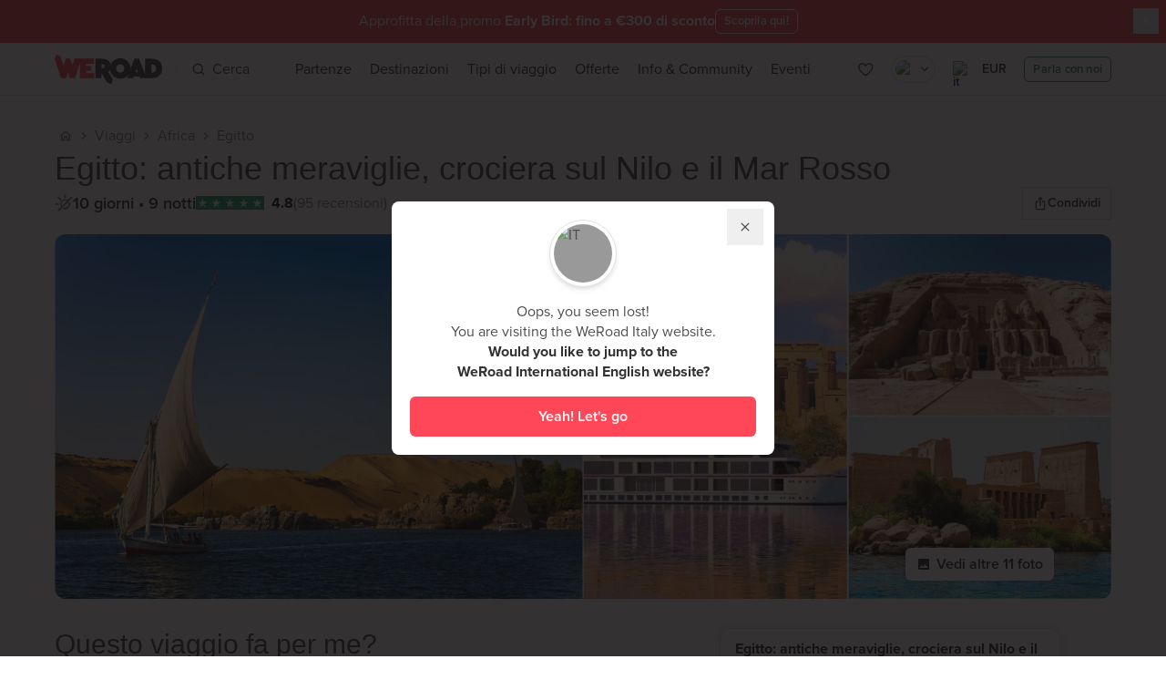

--- FILE ---
content_type: text/javascript; charset=utf-8
request_url: https://www.weroad.it/_nuxt/562bb7e.js
body_size: 2312
content:
!function(e){function c(data){for(var c,d,o=data[0],l=data[1],h=data[2],v=data[3]||[],i=0,m=[];i<o.length;i++)d=o[i],Object.prototype.hasOwnProperty.call(t,d)&&t[d]&&m.push(t[d][0]),t[d]=0;for(c in l)Object.prototype.hasOwnProperty.call(l,c)&&(e[c]=l[c]);for(y&&y(data),n.push.apply(n,v);m.length;)m.shift()();return r.push.apply(r,h||[]),f()}function f(){for(var e,i=0;i<r.length;i++){for(var c=r[i],f=!0,d=1;d<c.length;d++){var h=c[d];0!==t[h]&&(f=!1)}f&&(r.splice(i--,1),e=l(l.s=c[0]))}return 0===r.length&&(n.forEach(function(e){if(void 0===t[e]){t[e]=null;var link=document.createElement("link");l.nc&&link.setAttribute("nonce",l.nc),link.rel="prefetch",link.as="script",link.href=o(e),document.head.appendChild(link)}}),n.length=0),e}var d={},t={179:0},r=[],n=[];function o(e){return l.p+""+{0:"60be941",1:"528b10a",2:"2df57a4",3:"26f0829",4:"4c81209",5:"a76ef11",6:"358c589",7:"b9ad65c",8:"ba29c9f",9:"a49f7d6",10:"2fec381",11:"c46fc6a",12:"3ebb1bf",13:"6a79845",14:"d7523f8",15:"d0b2ba2",16:"e57eccf",17:"8ebbe0e",18:"22d6428",19:"a15f2d3",20:"b7e4f0d",21:"981a250",22:"cdf982f",23:"29fd8e7",26:"5f9a5ca",27:"1fd29c0",28:"0c4dd0b",29:"7330468",30:"a0440ac",31:"8b83f18",32:"cc0bae2",33:"c1a40b6",34:"175c375",35:"9bd7f0b",36:"d3b7ac6",37:"881a13d",38:"3165456",39:"f6a8352",40:"b9e8dec",41:"9b6947d",42:"23820bc",43:"85ecd69",44:"35a8f92",45:"aa3d97a",46:"a38cfbf",47:"8843f50",48:"5d539dd",49:"91ea146",50:"fa49015",51:"d45f9f7",52:"9fc08c7",53:"9c81615",54:"e7131db",55:"e36963f",56:"74c37c8",57:"f11d542",58:"94a70f1",59:"82abcfc",60:"2832742",61:"9dc059c",62:"a6e43a4",63:"a248329",64:"9dec21c",65:"63c1ed7",66:"784d759",67:"d626f89",68:"c357f3e",69:"63529f4",70:"1d9899c",71:"609919c",72:"e39e4b6",73:"f60e607",74:"de85e73",75:"83ea293",76:"38fbc83",77:"a00b8d3",78:"82582eb",79:"dde39d1",80:"48aaa0b",81:"fa2628b",82:"c5a849c",83:"7d10956",84:"dbb7e8a",85:"c85c7a7",86:"89ccf4b",87:"ab19f9e",88:"ce56ec6",89:"2028870",90:"2c42aaf",91:"0320098",92:"2dd3611",93:"7bd87d7",94:"8ae6f02",95:"3069c91",96:"706f54d",97:"011756c",98:"4ea2c4b",99:"3a91730",100:"7eab9b1",101:"9018a26",102:"fa4c507",103:"fada432",104:"03277bc",105:"352488b",106:"393c84d",107:"e4d8337",108:"7892459",109:"01f261f",110:"3af0600",111:"a883906",112:"b767a68",113:"4528a9b",114:"b54aa15",115:"b7bed86",116:"fbcf3a8",117:"f9765ad",118:"f12eaea",119:"639ccde",120:"21ccb41",121:"3834d06",122:"d03464b",123:"729ffde",124:"7732ffd",125:"2d8f408",126:"ce2e3a3",127:"4c38d50",128:"66dbe25",129:"0400f1a",130:"2c8d071",131:"63c36bd",132:"1374b4f",133:"ece957a",134:"7c9a908",135:"fb1747f",136:"8b761e0",137:"4d165f5",138:"b3ad733",139:"7660278",140:"cfa580f",141:"f0373e8",142:"e51e9cc",143:"8ffb25b",144:"3b4c728",145:"1f4274a",146:"1f100f3",147:"8d05adc",148:"fe0bc8d",149:"0794cbf",150:"8a48861",151:"a432416",152:"dae2ed0",153:"ed52285",154:"ad59dbb",155:"07c768d",156:"b4c504d",157:"eefa568",158:"b94ea90",159:"bb6a17e",160:"dde26d1",161:"a2cb1d4",162:"4d199c8",163:"fc67dae",164:"b95237d",165:"69c1ff3",166:"34818e1",167:"22ddb9d",168:"da0b331",169:"52be433",170:"a9d369d",171:"4402238",172:"221e4ec",173:"263194f",174:"522ac5f",175:"deff35f",176:"9fe5ebf",177:"be70689",178:"0006791",181:"ebeaabb",182:"7c8a138",183:"6f0211e",184:"fc9936d",185:"b9619f1",186:"6e98bd2",187:"c48316d",188:"4b3073f",189:"a411522",190:"eee814c",191:"fa83a76",192:"dc10644",193:"a2ee9da",194:"72c37bb",195:"0d1a09e",196:"98f729c",197:"d65c959",198:"d4716da",199:"24e912e",200:"8d282e7",201:"74022bb",202:"39371b1",203:"d07a285",204:"8b626a3",205:"51047a9",206:"81bbab3",207:"1a0aa35",208:"0c5f3ac",209:"b754b63",210:"c794031"}[e]+".js"}function l(c){if(d[c])return d[c].exports;var f=d[c]={i:c,l:!1,exports:{}};return e[c].call(f.exports,f,f.exports,l),f.l=!0,f.exports}l.e=function(e){var c=[],f=t[e];if(0!==f)if(f)c.push(f[2]);else{var d=new Promise(function(c,d){f=t[e]=[c,d]});c.push(f[2]=d);var r,script=document.createElement("script");script.charset="utf-8",script.timeout=120,l.nc&&script.setAttribute("nonce",l.nc),script.src=o(e);var n=new Error;r=function(c){script.onerror=script.onload=null,clearTimeout(h);var f=t[e];if(0!==f){if(f){var d=c&&("load"===c.type?"missing":c.type),r=c&&c.target&&c.target.src;n.message="Loading chunk "+e+" failed.\n("+d+": "+r+")",n.name="ChunkLoadError",n.type=d,n.request=r,f[1](n)}t[e]=void 0}};var h=setTimeout(function(){r({type:"timeout",target:script})},12e4);script.onerror=script.onload=r,document.head.appendChild(script)}return Promise.all(c)},l.m=e,l.c=d,l.d=function(e,c,f){l.o(e,c)||Object.defineProperty(e,c,{enumerable:!0,get:f})},l.r=function(e){"undefined"!=typeof Symbol&&Symbol.toStringTag&&Object.defineProperty(e,Symbol.toStringTag,{value:"Module"}),Object.defineProperty(e,"__esModule",{value:!0})},l.t=function(e,c){if(1&c&&(e=l(e)),8&c)return e;if(4&c&&"object"==typeof e&&e&&e.__esModule)return e;var f=Object.create(null);if(l.r(f),Object.defineProperty(f,"default",{enumerable:!0,value:e}),2&c&&"string"!=typeof e)for(var d in e)l.d(f,d,function(c){return e[c]}.bind(null,d));return f},l.n=function(e){var c=e&&e.__esModule?function(){return e.default}:function(){return e};return l.d(c,"a",c),c},l.o=function(object,e){return Object.prototype.hasOwnProperty.call(object,e)},l.p="/_nuxt/",l.oe=function(e){throw console.error(e),e};var h=window.webpackJsonp=window.webpackJsonp||[],v=h.push.bind(h);h.push=c,h=h.slice();for(var i=0;i<h.length;i++)c(h[i]);var y=v;f()}([]);

--- FILE ---
content_type: text/javascript; charset=utf-8
request_url: https://www.weroad.it/_nuxt/221e4ec.js
body_size: 98639
content:
(window.webpackJsonp=window.webpackJsonp||[]).push([[172,5,6,12,14,21,63,84,86,96,109,110,111,113,114,115,116,117,118,119,120,121,122,123,124,126,127,129,131,132,133,134,135,136,138,139,140,141,142,143,144,145,146,147,148,149,151,152,153,154,155,156],{1e3:function(t,e,r){"use strict";var n={name:"wr-icon-age-badge"},o=r(7),component=Object(o.a)(n,function(){var t=this._self._c;return t("svg",{attrs:{viewBox:"0 0 24 24",xmlns:"http://www.w3.org/2000/svg"}},[t("path",{attrs:{d:"M18.965 8.46398L23.994 3.43498L22.565 2.00598L17.519 7.05098L15.313 4.89498C14.951 4.54313 14.4699 4.3403 13.9653 4.32678C13.4606 4.31325 12.9693 4.49002 12.589 4.82198C10.7328 6.50283 8.57328 7.81456 6.22602 8.68698L-0.00598145 10.514V11.27C0.0351698 14.6829 1.42807 17.9403 3.8673 20.3278C6.30652 22.7152 9.59297 24.038 13.006 24.006H14.247L14.508 23.824C16.5469 22.5169 18.2385 20.735 19.4378 18.6309C20.6371 16.5268 21.3083 14.1633 21.394 11.743C21.4016 11.4643 21.3512 11.187 21.246 10.9288C21.1409 10.6706 20.9832 10.4371 20.783 10.243L18.965 8.46398ZM13.9 6.33998L19.377 11.681C19.3471 12.7007 19.194 13.713 18.921 14.696L11.941 7.89998C12.62 7.41345 13.2738 6.89278 13.9 6.33998ZM13.606 21.985H13.006C11.5323 21.9851 10.0732 21.6931 8.71302 21.126C10.4607 20.2479 11.9568 18.9404 13.061 17.326L13.579 16.566L11.91 15.43L11.392 16.191C10.4791 17.5224 9.24318 18.6004 7.80002 19.324L6.57102 19.942C5.57178 19.2386 4.69793 18.3722 3.98602 17.379C5.61712 16.8267 7.10527 15.9192 8.34302 14.722L6.93202 13.277C5.81444 14.3596 4.45071 15.1547 2.95802 15.594C2.44028 14.4668 2.12836 13.256 2.03702 12.019L6.79202 10.625C7.99452 10.2389 9.14434 9.70482 10.215 9.03498L18.126 16.735C17.08 18.8334 15.5271 20.6379 13.608 21.985H13.606Z",fill:"currentColor"}})])},[],!1,null,null,null);e.a=component.exports},1001:function(t,e,r){var content=r(1035);content.__esModule&&(content=content.default),"string"==typeof content&&(content=[[t.i,content,""]]),content.locals&&(t.exports=content.locals);(0,r(56).default)("7f582fe8",content,!0,{sourceMap:!1})},1002:function(t,e,r){var content=r(1037);content.__esModule&&(content=content.default),"string"==typeof content&&(content=[[t.i,content,""]]),content.locals&&(t.exports=content.locals);(0,r(56).default)("9908f246",content,!0,{sourceMap:!1})},1003:function(t,e,r){var content=r(1039);content.__esModule&&(content=content.default),"string"==typeof content&&(content=[[t.i,content,""]]),content.locals&&(t.exports=content.locals);(0,r(56).default)("6fa7fdff",content,!0,{sourceMap:!1})},1004:function(t,e,r){var content=r(1041);content.__esModule&&(content=content.default),"string"==typeof content&&(content=[[t.i,content,""]]),content.locals&&(t.exports=content.locals);(0,r(56).default)("1e21735a",content,!0,{sourceMap:!1})},1005:function(t,e,r){"use strict";r(963)},1006:function(t,e,r){var n=r(54)(function(i){return i[1]});n.push([t.i,".img-no-turns[data-v-1fea4394]{min-width:65px;max-width:65px}@media screen and (min-width: 1024px){.img-no-turns[data-v-1fea4394]{min-width:80px;max-width:80px}}",""]),n.locals={},t.exports=n},1007:function(t,e,r){"use strict";r(964)},1008:function(t,e,r){var n=r(54)(function(i){return i[1]});n.push([t.i,".skeleton-base[data-v-444159ee] {\n    position: relative;\n    overflow: hidden;\n    border-radius: 0.25rem;\n    border-width: 1px;\n    --tw-bg-opacity: 1;\n    background-color: rgb(249 249 249 / var(--tw-bg-opacity, 1))\n}",""]),n.locals={},t.exports=n},1010:function(t,e,r){"use strict";var n=r(2),o=(r(15),r(12),r(19),r(21),r(17),r(9),r(14),r(8)),l=r(4),c=(r(31),r(118),r(23),r(447)),d=Object(n.defineComponent)({__name:"index",props:{label:null},setup:function(t){return{__sfc:!0}}}),f=(r(1034),r(7)),v=Object(f.a)(d,function(){var t=this,e=t._self._c;t._self._setupProxy;return e("div",{staticClass:"marketing-label -translate-x-full rounded-r-md bg-gray-900 px-2.5 py-1 text-xs font-bold text-white"},[e("span",{domProps:{textContent:t._s(t.label.name)}})])},[],!1,null,"2300b400",null).exports,m={name:"wr-itinerary-cover",components:{wrBackgroundImage:c.a,wrMarketingLabel:v},props:{title:{type:String,default:""},thumbnailImage:{type:Object,default:function(){return{}}},mapImage:{type:Object,default:function(){return{}}},marketingLabel:{type:Object,default:null},href:{type:String,default:""},showMap:{type:Boolean,default:!1}}},h=(r(1036),Object(f.a)(m,function(){var t,e=this,r=e._self._c;return r("div",{staticClass:"aspect-card relative w-full bg-gray-300",attrs:{"data-name":"tour-cover"}},[r("div",{staticClass:"pointer-events-none absolute z-10 mt-3 flex h-8 w-full select-none items-center justify-between pl-5 pr-4"},[e._t("left"),e._v(" "),r("div",{staticClass:"pointer-events-auto ml-auto"},[e._t("right")],2)],2),e._v(" "),r("div",{staticClass:"relative z-[9] flex size-full items-stretch"},[r("a",{ref:"carousel-container",staticClass:"hide-scrollbar relative flex size-full snap-x snap-mandatory items-start justify-start gap-0 overflow-x-auto overflow-y-hidden px-0",attrs:{target:null!==(t=e.$screen)&&void 0!==t&&t.lg?"_blank":null,href:e.href},on:{click:function(t){return t.stopPropagation(),e.$emit("click",t)}}},[r("div",{staticClass:"aspect-card relative h-full snap-start bg-[#C9C9C9]"},[r("wr-background-image",{directives:[{name:"show",rawName:"v-show",value:!e.showMap,expression:"!showMap"}],staticClass:"size-full object-cover",attrs:{"component-id":"wr-travels-card-thumbnails","image-size-format":"small",image:e.thumbnailImage,"alt-fallback":e.title,"aria-hidden":e.showMap}}),e._v(" "),r("wr-background-image",{directives:[{name:"show",rawName:"v-show",value:e.showMap,expression:"showMap"}],staticClass:"size-full object-cover",attrs:{"component-id":"wr-travels-card-map","image-size-format":"small",image:e.mapImage,"alt-fallback":e.title,"aria-hidden":!e.showMap}})],1)]),e._v(" "),e.marketingLabel?r("wr-marketing-label",{staticClass:"absolute bottom-6 left-0 z-10",attrs:{label:e.marketingLabel}}):e._e()],1)])},[],!1,null,"434f8422",null).exports),w={name:"wr-itinerary-header",props:{title:{type:String,default:""},overtitle:{type:String,default:""},href:{type:String,default:""}}},header=Object(f.a)(w,function(){var t,e=this,r=e._self._c;return e.title||e.subtitle||e.overtitle?r("div",{staticClass:"mt-2 flex flex-col gap-y-1 lg:mt-2.5",attrs:{"data-name":"wr-itinerary-header"}},[e.overtitle?r("div",{staticClass:"flex items-start justify-start"},[r("span",{staticClass:"font-label text-xs font-semibold uppercase leading-none text-gray-600"},[e._v("\n      "+e._s(e.overtitle)+"\n    ")])]):e._e(),e._v(" "),e.title?r("div",{staticClass:"flex items-start justify-start",attrs:{"data-name":"title"}},[r("a",{staticClass:"cursor-pointer text-lg font-bold leading-snug md:hover:underline",attrs:{href:e.href,target:null!==(t=e.$screen)&&void 0!==t&&t.lg?"_blank":null},on:{click:function(t){return e.$emit("goToTravel",t)}}},[r("span",{staticClass:"text-gray-800"},[e._v(e._s(e.title))])]),e._v(" "),r("div",{staticClass:"ml-auto"},[e._t("title-right")],2)]):e._e(),e._v(" "),r("div",{staticClass:"flex items-start justify-start"},[e._t("subtitle-left"),e._v(" "),r("div",{staticClass:"ml-auto"},[e._t("subtitle-right")],2)],2)]):e._e()},[],!1,null,null,null).exports,y=(r(60),{name:"wr-itinerary-deposit",components:{wrDiscountBadge:r(948).a},props:{price:{type:String,default:""},basePrice:{type:String,default:""},deposit:{type:String,default:""},discountPercentage:{type:Number,default:null}}}),_=Object(f.a)(y,function(){var t=this,e=t._self._c;return e("div",{staticClass:"flex w-full flex-row items-end justify-between gap-4 lg:gap-3",attrs:{"data-name":"deposit"}},[t._t("price",function(){return[e("div",{staticClass:"flex flex-col"},[e("span",{staticClass:"font-label text-xs font-semibold uppercase text-gray-600"},[t._v(t._s(t.$i18n.t("PRICE_START_FROM")))]),t._v(" "),e("span",{staticClass:"white-space-nowrap text-xl font-semibold",class:{"text-secondary":t.basePrice,"text-gray-900":!t.basePrice}},[t._v("\n        "+t._s(t.price)+"\n      ")]),t._v(" "),t.basePrice?e("div",{staticClass:"flex items-center gap-2"},[e("span",{staticClass:"text-xs text-gray-600 line-through"},[t._v(t._s(t.basePrice))]),t._v(" "),t.discountPercentage?e("wr-discount-badge",{attrs:{value:"-".concat(t.discountPercentage,"%")}}):t._e()],1):t._e()])]}),t._v(" "),e("div",{staticClass:"ml-auto w-48 lg:w-52"},[t._t("default")],2)],2)},[],!1,null,null,null).exports,C=r(34),x=r(141),O=r(43),k=r(150),j=r(976),T=r(77),I=r(953),S=r(28),P=r(947),D=r(972),L=r(960),E=r(250),M=r(132),A=r(999);function $(t,e){var r=Object.keys(t);if(Object.getOwnPropertySymbols){var n=Object.getOwnPropertySymbols(t);e&&(n=n.filter(function(e){return Object.getOwnPropertyDescriptor(t,e).enumerable})),r.push.apply(r,n)}return r}function B(t){for(var e=1;e<arguments.length;e++){var r=null!=arguments[e]?arguments[e]:{};e%2?$(Object(r),!0).forEach(function(e){Object(o.a)(t,e,r[e])}):Object.getOwnPropertyDescriptors?Object.defineProperties(t,Object.getOwnPropertyDescriptors(r)):$(Object(r)).forEach(function(e){Object.defineProperty(t,e,Object.getOwnPropertyDescriptor(r,e))})}return t}var R=Object(n.defineComponent)({name:"wr-itinerary-card",components:{wrItineraryCover:h,wrIcon:O.a,wrIconCalendar:E.a,wrItineraryHeader:header,wrItineraryDeposit:_,wrSearchButton:k.a,wrTrustpilotRatingCompact:j.a,wrWishlist:P.a,wrNotifyMe:D.a,wrFavoriteButton:L.a,wrCompareActivator:A.a},mixins:[T.a,I.a],props:{queryParams:{type:Object,default:function(){return{}}},redirectParamsString:{type:String,default:""},filterSettings:{type:Object,default:function(){return{}}},marketingLabel:{type:Object,default:null},travel:{type:Object,required:!0},isRelaxed:{type:Boolean,default:!1},isWishlistCounterVisible:{type:Boolean,default:!1},showMap:{type:Boolean,default:!1}},setup:function(){return{trackEvent:Object(M.a)().trackEvent}},data:function(){var t,e;return{dataLoading:!1,DATA_LAYER_SECTIONS:S.a,notifyMeEnabled:null!==(t=null===(e=this.travel)||void 0===e?void 0:e.notifyMeEnabled)&&void 0!==t?t:[]}},computed:{href:function(){return this.$i18n.localePath({name:"travels-travel",params:{travel:this.travel.slug}})+this.redirectParamsString},price:function(){var t,e;return(null===(t=this.travel)||void 0===t||null===(e=t.bestTour)||void 0===e?void 0:e.price)||0},deposit:function(){var t,e;return(null===(t=this.travel)||void 0===t||null===(e=t.bestTour)||void 0===e?void 0:e.depositPrice)||0},basePrice:function(){var t,e,r,n;return null!==(t=this.travel)&&void 0!==t&&null!==(e=t.bestTour)&&void 0!==e&&e.basePrice&&this.differentCurrencyPrices()?null===(r=this.travel)||void 0===r||null===(n=r.bestTour)||void 0===n?void 0:n.basePrice:""},discountPercentage:function(){var t,e;return(null===(t=this.travel)||void 0===t||null===(e=t.bestTour)||void 0===e?void 0:e.discountPercentage)||null},subtitle:function(){return"".concat(this.$i18n.tc("DAY",this.travel.numberOfDays,{days:this.travel.numberOfDays}))},isToursInWishlistVisible:function(){return this.wishlistedToursCount>0&&this.isWishlistCounterVisible},wishlistedToursCount:function(){var t;return null===(t=this.travel)||void 0===t?void 0:t.wishlistedToursCount},isWishlistedInner:function(){var t;return!(null===(t=this.travel)||void 0===t||!t.isWishlisted)}},methods:{stripHtmlTags:C.n,differentCurrencyPrices:function(){var t,e,r,n,o;return!(null===(t=this.currency)||void 0===t||!t.isoCode)&&(null===(e=this.travel)||void 0===e||null===(r=e.bestTour)||void 0===r?void 0:r.basePrice[this.currency.isoCode])!==(null===(n=this.travel)||void 0===n||null===(o=n.bestTour)||void 0===o?void 0:o.price[this.currency.isoCode])},openCalendarModal:function(){var t=this;return Object(l.a)(regeneratorRuntime.mark(function e(){var r,n,data,o;return regeneratorRuntime.wrap(function(e){for(;;)switch(e.prev=e.next){case 0:return e.prev=0,t.dataLoading=!0,delete(r=B({},Object(x.d)(t.queryParams))).destinationId,delete r.continentId,delete r.id,t.isRelaxed&&(r.isRelaxed=t.isRelaxed),r.sort=Object(x.g)("tours",r.sort,!!r.textSearch),r.perPage=20,r.page=1,"wishlist"===t.$route.name&&(r.withUnbookable=!0),e.next=1,t.$axios.$get("travels/".concat(t.travel.slug,"/tours/paginated"),{params:r});case 1:n=e.sent,data=n.data,t.$emit("modal",{customClose:!0,containerClass:"modal-width-normal animation-bottom-top !bg-highlights-lightest",props:{currency:t.currency,title:t.travel.title,numberOfDays:t.travel.numberOfDays,travel:t.travel,hideSwitchView:!0,queryParams:r,travelTours:data.data,settings:t.settings,isRelaxed:t.isRelaxed,pagination:{page:data.currentPage||1,lastPage:data.lastPage||1},pageType:"travelCard"}}),o=t.wishlistedToursCount,t.trackEvent("showDepartureCalendar",B({travelName:t.travel.title,travelID:t.travel.id,sectionFrom:S.a.defaultTravelCard},t.isToursInWishlistVisible&&{tourInWishlist:o})),e.next=3;break;case 2:e.prev=2,e.catch(0);case 3:return e.prev=3,t.dataLoading=!1,e.finish(3);case 4:case"end":return e.stop()}},e,null,[[0,2,3,4]])}))()},updateNotifyMeEnabled:function(t){this.notifyMeEnabled=t},resetWishlistedTourCounter:function(){this.$emit("reset-wishlisted-tours-counter",0)}}}),z=(r(1038),Object(f.a)(R,function(){var t,e,r=this,n=r._self._c;r._self._setupProxy;return n("div",{staticClass:"flex h-full flex-col items-stretch overflow-hidden rounded-xl border border-gray-300 bg-white pb-3",attrs:{"data-name":"wr-itinerary-card"}},[n("wr-itinerary-cover",{attrs:{title:r.travel.title,"thumbnail-image":r.travel.thumbnailImage,"map-image":r.travel.mapImage,"marketing-label":r.travel.marketingLabel,href:r.href,"show-map":r.showMap},on:{click:function(t){return r.$emit("goToTravel",t)}},scopedSlots:r._u([{key:"left",fn:function(){var t;return[n("div",{staticClass:"pointer-events-auto"},[r.$growthbook.isOn("show-compare")?n("wr-compare-activator",{attrs:{size:"md","travel-id":r.travel.id,"tracking-params":{sectionFrom:r.DATA_LAYER_SECTIONS.defaultTravelCard,travelId:r.travel.id,travelName:r.travel.title,tourId:null===(t=r.travel.bestTour)||void 0===t?void 0:t.id}}}):r._e()],1)]},proxy:!0},{key:"right",fn:function(){return[n("wr-wishlist",{attrs:{"section-from":r.DATA_LAYER_SECTIONS.defaultTravelCard,"is-wishlisted":r.isWishlistedInner,"travel-id":r.travel.id,"travel-title":r.travel.title,"travel-number-of-days":r.travel.numberOfDays},on:{"travel-removed-from-wishlist":function(t){return r.$emit("travel-removed-from-wishlist")}}})]},proxy:!0}])}),r._v(" "),n("div",{staticClass:"mb-4 px-4"},[r._t("header",function(){return[n("wr-itinerary-header",{attrs:{title:r.travel.title,href:r.href},on:{goToTravel:function(t){return r.$emit("goToTravel",t)}},scopedSlots:r._u([{key:"title-right",fn:function(){return[r._t("header-title-right")]},proxy:!0},{key:"subtitle-left",fn:function(){return[n("div",{staticClass:"flex items-center gap-2.5"},[n("span",{staticClass:"text-gray-800"},[r._v("\n              "+r._s(r.subtitle)+"\n            ")]),r._v(" "),r.showCustomLogo?n("div",{staticClass:"flex h-full w-auto gap-x-2"},[r.showTravelStyleLogo&&r.computedTravelStyle.customLogo?n("img",{attrs:{src:r.computedTravelStyle.customLogo.url,alt:r.stripHtmlTags(r.computedTravelStyle.customLogo.altText),title:r.stripHtmlTags(r.computedTravelStyle.customLogo.title)}}):r._e(),r._v(" "),r.showCostCenterLogo&&r.computedCostCenter.customLogo?n("img",{attrs:{src:r.computedCostCenter.customLogo.url,alt:r.stripHtmlTags(r.computedCostCenter.customLogo.altText),title:r.stripHtmlTags(r.computedCostCenter.customLogo.title)}}):r._e()]):r._e()])]},proxy:!0},{key:"subtitle-right",fn:function(){return[r._t("header-subtitle-right",function(){return[r.travel.userRating?n("div",{staticClass:"rating"},[r.travel.userRating?n("wr-trustpilot-rating-compact",r._b({attrs:{"logo-type":"null","enable-link":!1,"show-reviews-number":""}},"wr-trustpilot-rating-compact",r.travel.userRating,!1)):r._e()],1):r._e()]})]},proxy:!0}],null,!0)})]})],2),r._v(" "),n("div",{staticClass:"mt-auto px-4"},[n("wr-itinerary-deposit",{attrs:{deposit:r.$i18n.formatCurrencyByIsoCode(r.deposit,r.currency),"base-price":r.$i18n.formatCurrencyByIsoCode(r.basePrice,r.currency),price:r.$i18n.formatCurrencyByIsoCode(r.price,r.currency),"discount-percentage":r.discountPercentage},scopedSlots:r._u([0===r.travel.toursCount?{key:"price",fn:function(){return[n("div",{staticClass:"mb-0.5 flex h-full items-center"},[n("span",{staticClass:"flex h-full w-32 items-center text-sm font-normal text-gray-600"},[r._v("\n            "+r._s(r.$i18n.t("NO_SCHEDULED_DEPARTURES_YET"))+"\n          ")])])]},proxy:!0}:null],null,!0)},[r._v(" "),n("div",{staticClass:"w-full"},[n("wr-search-button",{attrs:{expanded:"",mode:"a",title:r.$i18n.t("SEE_ITINERARY"),href:r.href,target:null!==(t=r.$screen)&&void 0!==t&&t.lg?"_blank":null},on:{click:function(t){return r.$emit("goToTravel",t)}}},[r._v("\n          "+r._s(r.$i18n.t("SEE_ITINERARY"))+"\n        ")])],1)])],1),r._v(" "),r._m(0),r._v(" "),n("div",{attrs:{"data-name":"footer"}},[r.travel.toursCount>0?n("div",{staticClass:"w-full px-4"},[r.isToursInWishlistVisible?n("wr-favorite-button",{staticClass:"w-full",attrs:{theme:"gray",outline:"",size:"sm","icon-size":"xs",value:!0,loading:r.dataLoading},on:{click:r.openCalendarModal}},[r._v("\n        "+r._s(r.$i18n.tc("wishlist.SHOW_NUMBER_WISHLISTED",r.wishlistedToursCount,{number:r.wishlistedToursCount}))+"\n      ")]):n("wr-search-button",{attrs:{outline:"",size:"sm",theme:"gray",title:r.$i18n.tc("SHOW_NUMBER_DEPARTURES",r.travel.toursCount,{number:r.travel.toursCount}),expanded:"",loading:r.dataLoading},on:{click:r.openCalendarModal}},[n("div",{staticClass:"flex items-center gap-1.5"},[n("wr-icon",{attrs:{size:"xs"}},[n("wr-icon-calendar")],1),r._v(" "),n("span",{staticClass:"leading-none"},[r._v("\n            "+r._s(r.$i18n.tc("SHOW_NUMBER_DEPARTURES",r.travel.toursCount,{number:r.travel.toursCount}))+"\n          ")])],1)])],1):n("div",{staticClass:"px-4",attrs:{"data-name":"no-departures"}},[n("wr-notify-me",{attrs:{travel:r.travel,"is-notify-me-active":!(null===(e=r.notifyMeEnabled)||void 0===e||!e.length),centered:"",theme:"black","section-from":r.DATA_LAYER_SECTIONS.defaultTravelCard},on:{"notify-me-change":r.updateNotifyMeEnabled}})],1)])],1)},[function(){var t=this._self._c;this._self._setupProxy;return t("div",{staticClass:"py-3",attrs:{"data-name":"divider"}},[t("hr",{staticClass:"h-px border-none bg-gray-200"})])}],!1,null,"e55f2cc4",null));e.a=z.exports},1011:function(t,e,r){"use strict";var n={name:"wr-itinerary-card-skeleton",components:{wrSkeletonLoader:r(990).a}},o=(r(1040),r(7)),component=Object(o.a)(n,function(){var t=this,e=t._self._c;return e("div",{staticClass:"relative flex h-full flex-col items-stretch overflow-hidden rounded-xl bg-white pb-3 shadow outline outline-1 outline-gray-300",attrs:{"data-name":"wr-itinerary-card-skeleton"}},[e("div",{staticClass:"relative mb-4 aspect-[3/1.86] w-full bg-gray-100",attrs:{"data-name":"tour-cover"}},[e("wr-skeleton-loader")],1),t._v(" "),e("div",{staticClass:"mb-4 flex flex-col gap-1 px-4"},[e("div",{staticClass:"skeleton-base h-10 w-full"},[e("wr-skeleton-loader")],1),t._v(" "),e("div",{staticClass:"skeleton-base h-4 w-1/2"},[e("wr-skeleton-loader")],1)]),t._v(" "),e("div",{staticClass:"mt-auto px-4"},[t._m(0),t._v(" "),e("div",{staticClass:"flex flex-col gap-4"},[e("div",{staticClass:"skeleton-base h-2"},[e("wr-skeleton-loader")],1),t._v(" "),e("div",{staticClass:"flex items-center justify-start gap-4"},[e("div",{staticClass:"flex w-full items-start justify-start gap-2"},[e("div",{staticClass:"flex grow flex-col items-start justify-start gap-2"},[e("div",{staticClass:"skeleton-base h-2 w-4/5"},[e("wr-skeleton-loader")],1),t._v(" "),e("div",{staticClass:"skeleton-base h-4 w-full"},[e("wr-skeleton-loader")],1)]),t._v(" "),e("div",{staticClass:"ml-auto w-52 shrink-0"},[e("div",{staticClass:"skeleton-base h-12 w-full"},[e("wr-skeleton-loader")],1)])])])])]),t._v(" "),t._m(1),t._v(" "),e("div",{staticClass:"flex items-center justify-start gap-4 px-4",attrs:{"data-name":"footer"}},[e("div",{staticClass:"skeleton-base h-9 w-1/2"},[e("wr-skeleton-loader")],1),t._v(" "),e("div",{staticClass:"skeleton-base h-9 w-1/2"},[e("wr-skeleton-loader")],1)])])},[function(){var t=this._self._c;return t("div",{staticClass:"pb-4 pt-0",attrs:{"data-name":"divider"}},[t("hr",{staticClass:"h-px border-none bg-gray-200"})])},function(){var t=this._self._c;return t("div",{staticClass:"py-3",attrs:{"data-name":"divider"}},[t("hr",{staticClass:"h-px border-none bg-gray-200"})])}],!1,null,"660cdab0",null);e.a=component.exports},1012:function(t,e,r){"use strict";r(970)},1013:function(t,e,r){var n=r(54)(function(i){return i[1]});n.push([t.i,".wr-section-search[data-v-436c2036]{padding:5px 0;border-radius:8px}@media screen and (min-width: 1024px){.wr-section-search[data-v-436c2036]{border-radius:8px}}",""]),n.locals={},t.exports=n},1014:function(t,e,r){"use strict";r.d(e,"a",function(){return o});var n=r(2),o=function(t){return{variant:Object(n.computed)(function(){return t.tour?"tour":t.travel.toursCount?"default":"no-departures"})}}},1015:function(t,e,r){"use strict";var n=r(70),o=(r(15),r(12),r(19),r(21),r(17),r(9),r(14),r(8)),l=r(73),c=r(77);function d(t,e){var r=Object.keys(t);if(Object.getOwnPropertySymbols){var n=Object.getOwnPropertySymbols(t);e&&(n=n.filter(function(e){return Object.getOwnPropertyDescriptor(t,e).enumerable})),r.push.apply(r,n)}return r}function f(t){for(var e=1;e<arguments.length;e++){var r=null!=arguments[e]?arguments[e]:{};e%2?d(Object(r),!0).forEach(function(e){Object(o.a)(t,e,r[e])}):Object.getOwnPropertyDescriptors?Object.defineProperties(t,Object.getOwnPropertyDescriptors(r)):d(Object(r)).forEach(function(e){Object.defineProperty(t,e,Object.getOwnPropertyDescriptor(r,e))})}return t}var v={name:"wr-section-search",components:{wrSearch:r(463).a},mixins:[c.a],props:{sections:{type:Array,default:function(){return["where","when"]}},defaultSelectedDestination:{type:Object,default:function(){return{}}}},mounted:function(){this.changeShowCoverSearchBar(!0)},beforeDestroy:function(){this.changeShowCoverSearchBar(!1)},methods:f(f({},Object(l.d)(n.a,["changeShowCoverSearchBar"])),{},{modal:function(t){this.$emit("modal",t)}})},m=(r(1012),r(7)),component=Object(m.a)(v,function(){var t=this,e=t._self._c;return e("div",{staticClass:"relative z-30 mx-auto w-full justify-between text-base md:flex",attrs:{id:t.componentId}},[e("wr-search",{attrs:{id:"search-bar",currency:t.currency,sections:t.sections,"default-selected-destination":t.defaultSelectedDestination}})],1)},[],!1,null,"436c2036",null);e.a=component.exports},1016:function(t,e,r){"use strict";r(15),r(49);var n=r(2),o=Object(n.defineComponent)({__name:"index",props:{title:null,description:null},setup:function(t){var e=t;return Object(n.defineComponent)({name:"wr-agnostic-travel-content"}),{__sfc:!0,props:e}}}),l=r(7),component=Object(l.a)(o,function(){var t=this,e=t._self._c;t._self._setupProxy;return e("div",{staticClass:"wr-agnostic-travel-content"},[e("h2",{staticClass:"mb-3.5 font-display text-2xl lg:text-3xl",class:{"lg:mb-6":!t.description,"lg:mb-4":t.description},domProps:{textContent:t._s(t.title)}}),t._v(" "),t._t("description",function(){return[t.description?e("div",{staticClass:"mb-6 text-base text-gray-800",domProps:{innerHTML:t._s(t.description)}}):t._e()]}),t._v(" "),t._t("default"),t._v(" "),t.$slots.footer?[t._t("footer")]:t._e()],2)},[],!1,null,null,null);e.a=component.exports},1017:function(t,e,r){var content=r(1051);content.__esModule&&(content=content.default),"string"==typeof content&&(content=[[t.i,content,""]]),content.locals&&(t.exports=content.locals);(0,r(56).default)("5acecd56",content,!0,{sourceMap:!1})},1018:function(t,e,r){var content=r(1053);content.__esModule&&(content=content.default),"string"==typeof content&&(content=[[t.i,content,""]]),content.locals&&(t.exports=content.locals);(0,r(56).default)("068a5d96",content,!0,{sourceMap:!1})},1019:function(t,e,r){var content=r(1055);content.__esModule&&(content=content.default),"string"==typeof content&&(content=[[t.i,content,""]]),content.locals&&(t.exports=content.locals);(0,r(56).default)("581c120c",content,!0,{sourceMap:!1})},1020:function(t,e,r){var content=r(1057);content.__esModule&&(content=content.default),"string"==typeof content&&(content=[[t.i,content,""]]),content.locals&&(t.exports=content.locals);(0,r(56).default)("a2b8e994",content,!0,{sourceMap:!1})},1021:function(t,e,r){"use strict";r.r(e);var n=r(2),o=r(34),l=Object(n.defineComponent)({__name:"index",props:{logo:null,title:null,subtitle:null},emits:["toggle"],setup:function(t,e){var r=e.emit,l=Object(n.ref)(!1);return{__sfc:!0,emit:r,isOpen:l,toggle:function(){l.value=!l.value,r("toggle",l.value)},stripHtmlTags:o.n}}}),c=r(7),component=Object(c.a)(l,function(){var t=this,e=t._self._c,r=t._self._setupProxy;return e("div",{staticClass:"text-gray-700"},[e("div",{staticClass:"rounded-lg border border-gray-300 p-5 text-center text-base lg:text-left",class:{"rounded-b-none border-b-0":!!t.$slots.default}},[t.logo?e("img",{staticClass:"mb-2.5 inline-block h-8 w-auto lg:mb-3 lg:h-9",attrs:{src:t.logo.url,loading:"lazy",decoding:"async",alt:r.stripHtmlTags(t.logo.altText),title:r.stripHtmlTags(t.logo.title)}}):t._e(),t._v(" "),e("p",{staticClass:"mb-0.5 font-bold",domProps:{textContent:t._s(t.title)}}),t._v(" "),e("p",{staticClass:"mb-0",domProps:{textContent:t._s(t.subtitle)}}),t._v(" "),t.$slots.default?e("div",{staticClass:"grid grid-rows-[0fr] overflow-hidden opacity-0 transition-all duration-500",class:{"grid-rows-[1fr] opacity-100":r.isOpen}},[e("div",{staticClass:"min-h-0"},[e("div",{staticClass:"py-[1.125rem] before:block before:h-px before:w-full before:bg-gray-200 before:content-['']"}),t._v(" "),e("div",{staticClass:"space-y-4 text-left"},[t._t("default")],2)])]):t._e()]),t._v(" "),t.$slots.default?e("button",{staticClass:"flex min-h-11 w-full items-center justify-center rounded-lg rounded-t-none border border-gray-300 p-1 text-center text-base font-semibold transition-colors hover:border-gray-400",attrs:{type:"button"},domProps:{textContent:t._s(r.isOpen?t.$i18n.t("uniqueTrips.CTA_CLOSE"):t.$i18n.t("uniqueTrips.CTA"))},on:{click:r.toggle}}):t._e()])},[],!1,null,null,null);e.default=component.exports},1022:function(t,e,r){"use strict";r.r(e);var n=r(2),o=r(330),l=r(43),c=r(253),d=r(250),f=Object(n.defineComponent)({__name:"modal",props:{value:{type:Boolean},airports:null,title:null,departureDate:null,endingDate:null,showDates:{type:Boolean}},emits:["input"],setup:function(t,e){var r=e.emit;return Object(n.defineComponent)({name:"wr-travel-flight-modal"}),{__sfc:!0,emit:r,wrStorelessModal:o.a,wrIcon:l.a,wrIconPin:c.a,wrIconCalendar:d.a}}}),v=r(7),component=Object(v.a)(f,function(){var t=this,e=t._self._c,r=t._self._setupProxy;return e(r.wrStorelessModal,{staticClass:"text-gray-700",attrs:{value:t.value,"inside-close-button":"","full-screen":"xs"===t.$screen.breakpoint||"sm"===t.$screen.breakpoint||"md"===t.$screen.breakpoint,"can-cancel":["esc","outside"]},on:{input:function(t){return r.emit("input",t)}},scopedSlots:t._u([{key:"title",fn:function(){return[e("span",{staticClass:"text-gray-700"},[t._v(t._s(t.$i18n.t("flightModal.SEARCH_FLIGHT")))])]},proxy:!0}])},[t._v(" "),e("header",{staticClass:"mb-4 text-xl font-bold"},[e("p",{staticClass:"mb-0 text-gray-700"},[t._v("\n      "+t._s(t.title)+"\n    ")])]),t._v(" "),e("section",{staticClass:"mb-5 border-b border-gray-300 pb-5 text-sm text-gray-700"},[t.showDates&&t.departureDate&&t.endingDate?e("div",{staticClass:"mb-2.5 flex items-center"},[e(r.wrIcon,{attrs:{size:"xs"}},[e(r.wrIconCalendar)],1),t._v(" "),e("time",{staticClass:"ml-1.5 font-bold"},[t._v("\n        "+t._s(t.$i18n.t("DATE_FROM_TO",{dateFrom:t.$i18n.formatDayMonthName(t.departureDate),dateTo:t.$i18n.formatDayMonthName(t.endingDate)}))+"\n      ")])],1):t._e(),t._v(" "),e("div",{staticClass:"mb-2.5 flex items-center"},[e(r.wrIcon,{attrs:{size:"xs"}},[e(r.wrIconPin)],1),t._v(" "),e("div",{staticClass:"ml-1.5"},[e("p",{staticClass:"mb-0"},[t._v("\n          "+t._s(t.$i18n.t("SUGGEST_DESTINATION".concat(t.airports.outboundArrivalCity&&t.airports.inboundDepartureCity!==t.airports.outboundArrivalCity?"_START":"")))+": "),e("span",{staticClass:"ml-1.5 font-bold"},[t._v(t._s(t.airports.inboundDepartureCity))])])])],1),t._v(" "),t.airports.inboundDepartureCity!==t.airports.outboundArrivalCity?e("div",{staticClass:"flex items-center"},[e(r.wrIcon,{attrs:{size:"xs"}},[e(r.wrIconPin)],1),t._v(" "),e("div",{staticClass:"ml-1.5"},[e("p",{staticClass:"mb-0"},[t._v("\n          "+t._s(t.$i18n.t("SUGGEST_DESTINATION_END"))+": "),e("span",{staticClass:"ml-1.5 font-bold"},[t._v(t._s(t.airports.outboundArrivalCity))])])])],1):t._e()]),t._v(" "),e("wr-travel-flight-skyscanner-widget",{attrs:{airports:t.airports,"departure-date":t.departureDate,"ending-date":t.endingDate}}),t._v(" "),e("div",{staticClass:"my-5 border-b border-gray-300"}),t._v(" "),e("div",{staticClass:"text-sm text-gray-700"},[e("span",{domProps:{innerHTML:t._s(t.$i18n.t("WARNING"))}})])],1)},[],!1,null,null,null);e.default=component.exports;installComponents(component,{WrTravelFlightSkyscannerWidget:r(1080).default})},1023:function(t,e,r){"use strict";r(120),r(35),r(23),r(9);var n=r(34),o=r(329),l=r(149),c=r(949),d=r(973),f=r(330),v=r(28),m={name:"wr-age-quick-filter-modal",components:{wrStorelessModal:f.a,wrAgeFilterItem:d.a},props:{value:{type:Boolean},ageRanges:{type:Array,required:!0},selectedAgeRange:{type:String,default:null},dataLayerComponent:{type:String,default:v.a.quickFilters}},data:function(){return{ageBadgeInner:this.selectedAgeRange}},computed:{innerModalOpen:{get:function(){return this.value},set:function(t){this.$emit("input",t)}}},watch:{innerModalOpen:function(){var t=this,e=this.ageRanges.find(function(e){return e.value===t.selectedAgeRange});this.ageBadgeInner=e&&e.id||null}},methods:{changeFilters:function(t){this.$emit("change",t),this.innerModalOpen=!1}}},h=r(7),w=Object(h.a)(m,function(){var t=this,e=t._self._c;return e("wr-storeless-modal",t._g(t._b({attrs:{"inside-close-button":"","no-padding":"","bottom-sheet":"",size:"sm",title:t.$i18n.t("filters.custom.age.LABEL"),"can-cancel":["esc","outside"]},model:{value:t.innerModalOpen,callback:function(e){t.innerModalOpen=e},expression:"innerModalOpen"}},"wr-storeless-modal",t.$attrs,!1),t.$listeners),[e("div",{staticClass:"grid grid-cols-3 px-4 pb-8 pt-5"},[t._l(t.ageRanges,function(r,n){return[e("wr-age-filter-item",{key:n,attrs:{"data-layer-component":t.dataLayerComponent,"age-range":r,"is-first":0===n,"is-last":n>=t.ageRanges.length-1},on:{input:t.changeFilters},model:{value:t.ageBadgeInner,callback:function(e){t.ageBadgeInner=e},expression:"ageBadgeInner"}})]})],2)])},[],!1,null,null,null).exports,y={name:"wr-age-quick-filter",components:{WrAgeFilterItem:d.a,wrSearchDropdown:o.a,wrModalCloseButton:l.default,wrQuickFiltersActivator:c.a,wrAgeQuickFilterModal:w},props:{value:{type:String,default:null},ageRanges:{type:Array,required:!0},dataLayerComponent:{type:String,default:v.a.quickFilters},loadingList:{type:Boolean}},data:function(){return{isDropdownOpen:!1,isModalOpen:!1,ageBadgeInner:this.value}},computed:{isActive:function(){return!!this.value},ageFilters:function(){var t=this;return this.ageRanges.length>1?this.ageRanges.map(function(e){return{id:e?t.generateV4UUID():e,name:e?t.$i18n.t("ageRange.".concat(e)):t.$i18n.t("filters.custom.age.options.ALL"),value:e}}):[]},ageFilterLabel:function(){var t,e=this;return this.value?null===(t=this.ageFilters.find(function(t){return t.value===e.value}))||void 0===t?void 0:t.name:this.$i18n.t("filters.custom.age.LABEL")},isModalTeleported:function(){return this.dataLayerComponent!==v.a.modalAvailableDates}},watch:{value:function(){var t=this,e=this.ageFilters.find(function(e){return e.value===t.value});this.ageBadgeInner=e&&e.id||null}},methods:{generateV4UUID:n.i,toggleDropdown:function(){this.isDropdownOpen=!this.isDropdownOpen},toggleModal:function(){this.isModalOpen=!this.isModalOpen},updateCounter:function(t){var e,r=t||(null===(e=this.ageFilters.find(function(e){return e.value===t}))||void 0===e?void 0:e.id);this.ageBadgeInner=r},changeFilters:function(t){var e,r,n=this;(this.updateCounter(t),this.isDropdownOpen=!1,this.isModalOpen=!1,null!==(e=this.ageFilters.find(function(t){return t.id===n.ageBadgeInner}))&&void 0!==e&&e.value)?this.$emit("send",null===(r=this.ageFilters.find(function(t){return t.id===n.ageBadgeInner}))||void 0===r?void 0:r.value):(this.$emit("clear"),this.$emit("send",null))},clearFilter:function(){this.changeFilters()}}},_=Object(h.a)(y,function(){var t=this,e=t._self._c;return e("div",[e("wr-search-dropdown",{attrs:{extended:"",teleported:"","scroll-threshold":0},scopedSlots:t._u([{key:"activator",fn:function(){return[e("wr-quick-filters-activator",{attrs:{"is-active":t.isActive,"is-open":t.isDropdownOpen||t.isModalOpen,"is-popover-activator":"",loading:t.loadingList,label:t.ageFilterLabel},on:{clear:t.clearFilter,click:function(){t.$screen.md?t.toggleDropdown():t.toggleModal()}}})]},proxy:!0},{key:"dropdown-content",fn:function(r){var n=r.show,o=r.close;return[e("div",{directives:[{name:"show",rawName:"v-show",value:n,expression:"show"}],ref:"dropdown",staticClass:"absolute left-0 top-14 isolate z-[70] flex min-w-max flex-col rounded-lg border border-gray-200 bg-white p-0.5 leading-normal shadow-[0_0_15px_0_rgba(0,0,0,0.15)]"},[e("div",{staticClass:"flex items-center justify-between px-4 py-1"},[e("span",{staticClass:"text-lg font-bold text-gray-800"},[t._v("\n            "+t._s(t.$i18n.t("filters.custom.age.LABEL"))+"\n          ")]),t._v(" "),e("wr-modal-close-button",{on:{close:o}})],1),t._v(" "),e("div",{staticClass:"my-1",attrs:{"data-name":"divider"}},[e("hr",{staticClass:"border-gray-300"})]),t._v(" "),e("div",{staticClass:"grid w-full auto-cols-fr grid-flow-col px-4 pb-7 pt-5"},[t._l(t.ageFilters,function(r,n){return[e("wr-age-filter-item",{key:n,attrs:{"age-range":r,"is-first":0===n,"data-layer-component":t.dataLayerComponent,"is-last":n>=t.ageFilters.length-1},on:{input:t.changeFilters},model:{value:t.ageBadgeInner,callback:function(e){t.ageBadgeInner=e},expression:"ageBadgeInner"}})]})],2)])]}}]),model:{value:t.isDropdownOpen,callback:function(e){t.isDropdownOpen=e},expression:"isDropdownOpen"}}),t._v(" "),e("wr-age-quick-filter-modal",{attrs:{"age-ranges":t.ageFilters,"selected-age-range":t.value,teleported:t.isModalTeleported,"data-layer-component":t.dataLayerComponent},on:{change:t.changeFilters,onClose:t.toggleModal},model:{value:t.isModalOpen,callback:function(e){t.isModalOpen=e},expression:"isModalOpen"}})],1)},[],!1,null,null,null);e.a=_.exports;installComponents(_,{WrModalCloseButton:r(149).default})},1024:function(t,e,r){"use strict";var n=r(28),o=r(2),l=r(13),c=(r(20),r(329)),d=r(149),f=r(949),v=r(330),m=r(974),h=Object(o.defineComponent)({__name:"modal",props:{value:{type:Boolean,default:!1},status:{default:function(){return[]}},withUnbookable:{type:[Boolean,null],default:null}},emits:["input","change-status","change-with-unbookable"],setup:function(t,e){var r=e.emit,l=t,c=Object(o.computed)({get:function(){return l.value},set:function(t){r("input",t)}}),d=function(){c.value=!1};return{__sfc:!0,props:l,emit:r,innerModalOpen:c,closeModal:d,handleStatusChange:function(t){r("change-status",t),d()},handleUnbookableChange:function(t){r("change-with-unbookable",t),d()},wrStorelessModal:v.a,WrStatusFilterContent:m.a,DATA_LAYER_SECTIONS:n.a}}}),w=r(7),y=Object(w.a)(h,function(){var t=this,e=t._self._c,r=t._self._setupProxy;return e(r.wrStorelessModal,t._g(t._b({attrs:{"inside-close-button":"","no-padding":"","bottom-sheet":"",size:"sm",title:t.$i18n.t("filters.custom.status.LABEL"),"can-cancel":["esc","outside"]},model:{value:r.innerModalOpen,callback:function(t){r.innerModalOpen=t},expression:"innerModalOpen"}},"wr-storeless-modal",t.$attrs,!1),t.$listeners),[e("div",{staticClass:"px-4 pb-8 pt-5"},[e(r.WrStatusFilterContent,{attrs:{status:t.status,"with-unbookable":t.withUnbookable,"section-from":r.DATA_LAYER_SECTIONS.quickFilters},on:{"change-status":r.handleStatusChange,"change-with-unbookable":r.handleUnbookableChange}})],1)])},[],!1,null,null,null).exports,_=r(997),C=Object(o.defineComponent)({__name:"index",props:{status:{default:function(){return[]}},withUnbookable:{type:[Boolean,null],default:null},loadingList:{type:Boolean,default:!1},dataLayerComponent:{default:n.a.quickFilters}},emits:["change-status","change-with-unbookable","clear"],setup:function(t,e){var r=e.emit,v=t,h=Object(o.ref)(Object(_.b)(v.status));Object(o.watch)(function(){return v.status},function(t){h.value=Object(_.b)(t)},{immediate:!0});var w=Object(l.d)(),C=w.$screen,x=w.$i18n,O=Object(o.ref)(!1),k=Object(o.ref)(!1),j=Object(o.computed)(function(){return!(!h.value.length&&!v.withUnbookable)}),T=Object(o.computed)(function(){var t;if(!j.value)return x.t("filters.custom.status.LABEL");var e=!(null===(t=h.value)||void 0===t||!t.length),r=!!v.withUnbookable,n=(e?h.value.length:0)+(r?1:0);if(1===n){if(r&&!e)return x.t("status.WITH_UNBOOKABLE.quick");if(e&&1===h.value.length){var o=h.value[0];return x.t("status.".concat(o,".name"))}}return"".concat(x.t("filters.custom.status.LABEL"),": ").concat(n)}),I=Object(o.computed)(function(){return v.dataLayerComponent!==n.a.modalAvailableDates}),S=function(){O.value=!1,k.value=!1};return{__sfc:!0,props:v,emit:r,statusInner:h,$screen:C,$i18n:x,isDropdownOpen:O,isModalOpen:k,isActive:j,statusFilterLabel:T,isModalTeleported:I,toggleDropdown:function(){O.value=!O.value},toggleModal:function(){k.value=!k.value},closeDropdowns:S,handleDropdownStatusChange:function(t){r("change-status",Object(_.a)(t)),S()},handleDropdownUnbookableChange:function(t){r("change-with-unbookable",t),S()},clearFilter:function(){r("clear")},wrSearchDropdown:c.a,wrModalCloseButton:d.default,wrQuickFiltersActivator:f.a,wrStatusQuickFilterModal:y,WrStatusFilterContent:m.a,convertToTourStatuses:_.a}}}),x=Object(w.a)(C,function(){var t=this,e=t._self._c,r=t._self._setupProxy;return e("div",[e(r.wrSearchDropdown,{attrs:{extended:"",teleported:"","scroll-threshold":0},scopedSlots:t._u([{key:"activator",fn:function(){return[e(r.wrQuickFiltersActivator,{attrs:{"is-active":r.isActive,"is-open":r.isDropdownOpen||r.isModalOpen,"is-popover-activator":"",loading:t.loadingList,label:r.statusFilterLabel},on:{clear:r.clearFilter,click:function(t){r.$screen.md?r.toggleDropdown():r.toggleModal()}}})]},proxy:!0},{key:"dropdown-content",fn:function(n){var o=n.show,l=n.close;return[e("div",{directives:[{name:"show",rawName:"v-show",value:o,expression:"show"}],ref:"dropdown",staticClass:"absolute left-0 top-14 isolate z-40 flex min-w-max flex-col rounded-lg border border-gray-200 bg-white p-0.5 leading-normal shadow-[0_0_15px_0_rgba(0,0,0,0.15)]"},[e("div",{staticClass:"flex items-center justify-between px-4 py-1"},[e("span",{staticClass:"text-lg font-bold text-gray-800"},[t._v("\n            "+t._s(r.$i18n.t("filters.custom.status.LABEL"))+"\n          ")]),t._v(" "),e(r.wrModalCloseButton,{on:{close:l}})],1),t._v(" "),e("div",{staticClass:"my-1",attrs:{"data-name":"divider"}},[e("hr",{staticClass:"border-gray-300"})]),t._v(" "),e("div",{staticClass:"min-w-80 px-4 pb-7 pt-5"},[e(r.WrStatusFilterContent,{staticClass:"max-w-xl",attrs:{status:r.statusInner,"with-unbookable":t.withUnbookable,"section-from":"quick-filters"},on:{"change-status":r.handleDropdownStatusChange,"change-with-unbookable":r.handleDropdownUnbookableChange}})],1)])]}}]),model:{value:r.isDropdownOpen,callback:function(t){r.isDropdownOpen=t},expression:"isDropdownOpen"}}),t._v(" "),e(r.wrStatusQuickFilterModal,{attrs:{status:r.statusInner,"with-unbookable":t.withUnbookable,teleported:r.isModalTeleported},on:{"change-status":function(t){r.emit("change-status",r.convertToTourStatuses(t))},"change-with-unbookable":function(t){return r.emit("change-with-unbookable",t)},onClose:r.toggleModal},model:{value:r.isModalOpen,callback:function(t){r.isModalOpen=t},expression:"isModalOpen"}})],1)},[],!1,null,null,null);e.a=x.exports;installComponents(x,{WrModalCloseButton:r(149).default})},1025:function(t,e,r){"use strict";r(23),r(60);var n=r(34),o=r(447),l=r(971),c=r(953),d=r(966),f=r(947),v=r(976),m=r(948),h=r(28),w={name:"wr-travels-card-thumbnails",components:{wrBackgroundImage:o.a,wrLinkEvent:d.a,wrWishlist:f.a,wrTrustpilotRatingCompact:v.a,wrDiscountBadge:m.a},mixins:[l.a,c.a],props:{id:{type:String,required:!0},numberOfDays:{type:Number,required:!0},slug:{type:String,required:!0},userRating:{type:Object,default:function(){return null}},thumbnailImage:{type:Object,default:null},primaryDestination:{type:Object,default:null},title:{type:String,default:null},onlyCard:{type:Boolean,default:!1},gtmEvent:{type:Object,default:null},travelNameTag:{type:String,default:"h3"},currency:{type:Object,default:null},isWishlisted:{type:Boolean},redirectParamsString:{type:String,default:""}},data:function(){return{isWishlistedInner:!!this.isWishlisted,DATA_LAYER_SECTIONS:h.a}},methods:{stripHtmlTags:n.n,emitThumbnailClick:function(){this.$emit("thumbnail-card-click")}}},y=(r(1029),r(7)),component=Object(y.a)(w,function(){var t=this,e=t._self._c;return e("div",{staticClass:"wr-thumbnail-travel",class:{"no-tours":!t.price}},[e("div",{staticClass:"image-container relative mb-[14px] rounded-xl"},[e("wr-background-image",{staticClass:"image relative rounded-xl",attrs:{"component-id":"wr-travels-card-thumbnails-".concat(t.id),image:t.thumbnailImage,"image-default":"".concat(t.$cdn.commonImages,"/default/landscape-default.jpg"),"image-size-format":"icon","image-size-format-mobile":"icon","image-size-format-desktop":"icon","alt-fallback":t.title,"show-shadow-top":"","show-shadow-bottom":""}}),t._v(" "),e("div",{staticClass:"pointer-events-none absolute z-10 mt-3 flex h-6 w-full select-none items-center gap-x-2 px-3"},[t.$slots["top-left"]?e("div",{staticClass:"pointer-events-auto"},[t._t("top-left")],2):t.showCustomLogo?e("div",{staticClass:"flex flex-col gap-y-2 self-start"},[t.showTravelStyleLogo?e("img",{staticClass:"h-full w-auto",attrs:{src:t.computedTravelStyle.customLogoWhite.url,loading:"lazy",decoding:"async",alt:t.stripHtmlTags(t.computedTravelStyle.customLogoWhite.altText),title:t.stripHtmlTags(t.computedTravelStyle.customLogoWhite.title)}}):t._e(),t._v(" "),t.showCostCenterLogo?e("img",{staticClass:"h-full w-auto",attrs:{src:t.computedCostCenter.customLogoWhite.url,loading:"lazy",decoding:"async",alt:t.stripHtmlTags(t.computedCostCenter.customLogoWhite.altText),title:t.stripHtmlTags(t.computedCostCenter.customLogoWhite.title)}}):t._e()]):t._e(),t._v(" "),e("wr-wishlist",{staticClass:"pointer-events-auto ml-auto",attrs:{"section-from":t.DATA_LAYER_SECTIONS.thumbnailTravelCard,"is-wishlisted":t.isWishlistedInner,"travel-id":t.id,"travel-title":t.title,"travel-number-of-days":t.numberOfDays}})],1),t._v(" "),e("div",{staticClass:"absolute bottom-3 z-[3] w-full px-3 text-sm text-white"},[t.marketingLabel?e("div",{staticClass:"marketing-label max-w-fit -translate-x-full rounded-r-md bg-[#121212] text-[11px] font-bold leading-snug"},[t._v("\n        "+t._s(t.marketingLabel.name)+"\n      ")]):t._e(),t._v(" "),t.numberOfDays?e("div",{staticClass:"flex w-full items-center justify-between text-nowrap font-semibold leading-tight"},[e("div",{staticClass:"py-1"},[t._v("\n          "+t._s(t.$i18n.tc("DAY",t.numberOfDays,{days:t.numberOfDays}))+"\n        ")]),t._v(" "),t.userRating?e("wr-trustpilot-rating-compact",t._b({staticClass:"max-w-fit",attrs:{"star-color":"white"}},"wr-trustpilot-rating-compact",t.userRating,!1)):t._e()],1):t._e()]),t._v(" "),e("wr-link-event",{staticClass:"link-image",attrs:{title:t.title,"aria-label":t.title,to:t.$i18n.localePath({name:"travels-travel",params:{travel:t.slug}})+t.redirectParamsString,"gtm-event":t.gtmEvent},on:{"wr-link-event":t.emitThumbnailClick}})],1),t._v(" "),t.onlyCard?t._e():e("div",[e("wr-link-event",{staticClass:"link hover:underline",attrs:{title:t.title,"aria-label":t.title,to:t.$i18n.localePath({name:"travels-travel",params:{travel:t.slug}})+t.redirectParamsString,"gtm-event":t.gtmEvent},on:{"wr-link-event":t.emitThumbnailClick}},[e(t.travelNameTag,{tag:"component",staticClass:"travel-name mb-0 text-base font-bold"},[t._v("\n        "+t._s(t.title)+"\n      ")]),t._v(" "),e("span",{staticClass:"mt-[8px] block text-sm leading-tight opacity-80"},[t.price?e("span",{staticClass:"flex flex-wrap items-center justify-start gap-1 leading-none"},[e("span",[t._v(t._s(t.$i18n.t("PRICE_START_FROM")))]),t._v(" "),e("div",{staticClass:"flex flex-wrap items-center justify-start gap-1 leading-none"},[e("span",{class:{"base-price font-semibold":t.basePrice}},[t._v(t._s(t.$i18n.formatCurrencyByIsoCode(t.price,t.currency)))]),t._v(" "),t.basePrice?e("span",{staticClass:"text-sm font-normal leading-none line-through"},[t._v("\n              "+t._s(t.$i18n.formatCurrencyByIsoCode(t.basePrice,t.currency))+"\n            ")]):t._e(),t._v(" "),t.discountPercentage?e("wr-discount-badge",{staticClass:"ml-1.5 md:hidden",attrs:{value:t.discountPercentage}}):t._e(),t._v(" "),t.discountPercentage?e("wr-discount-badge",{staticClass:"ml-1.5 hidden md:inline-flex",attrs:{size:"xs",value:t.discountPercentage}}):t._e()],1)]):e("span",[t._v(t._s(t.$i18n.t("NOT_BOOKABLE_TITLE")))])])],1)],1)])},[],!1,null,"18ecca62",null);e.a=component.exports},1026:function(t,e,r){"use strict";var n={name:"wr-icon-photo"},o=r(7),component=Object(o.a)(n,function(){var t=this._self._c;return t("svg",{attrs:{viewBox:"0 0 24 24",fill:"currentColor",xmlns:"http://www.w3.org/2000/svg"}},[t("path",{attrs:{d:"M21 19V5C21 3.9 20.1 3 19 3H5C3.9 3 3 3.9 3 5V19C3 20.1 3.9 21 5 21H19C20.1 21 21 20.1 21 19ZM8.5 13.5L11 16.51L14.5 12L19 18H5L8.5 13.5Z"}})])},[],!1,null,null,null);e.a=component.exports},1027:function(t,e,r){"use strict";var n={name:"wr-icon-round-close"},o=r(7),component=Object(o.a)(n,function(){var t=this._self._c;return t("svg",{attrs:{viewBox:"0 0 24 24",fill:"currentColor",xmlns:"http://www.w3.org/2000/svg"}},[t("path",{attrs:{d:"M12 2C6.47 2 2 6.47 2 12C2 17.53 6.47 22 12 22C17.53 22 22 17.53 22 12C22 6.47 17.53 2 12 2ZM12 20C7.59 20 4 16.41 4 12C4 7.59 7.59 4 12 4C16.41 4 20 7.59 20 12C20 16.41 16.41 20 12 20ZM15.59 7L12 10.59L8.41 7L7 8.41L10.59 12L7 15.59L8.41 17L12 13.41L15.59 17L17 15.59L13.41 12L17 8.41L15.59 7Z"}})])},[],!1,null,null,null);e.a=component.exports},1028:function(t,e,r){"use strict";r.r(e);r(48);var n={props:{title:{type:String,default:null},travel:{type:String,default:null},travelTours:{type:Array,default:function(){return[]}},toursPreviewList:{type:Array,default:function(){return[]}},queryParams:{type:Object,default:null}},computed:{tours:function(){return this.toursPreviewList&&this.toursPreviewList.length?this.toursPreviewList:this.travelTours}}},o=r(995),l=r(28),c=r(77),d=r(967),f={name:"wr-travel-tours",components:{wrToursList:o.a},mixins:[c.a,d.a,n],props:{hideTourTitle:{type:Boolean,default:!1},queryParams:{type:Object,default:null},tourCtaToCheckout:{type:Boolean,default:!1},isInModal:{type:Boolean,default:!1},sectionFrom:{type:String,default:l.a.toursList},animateContent:{type:Boolean,default:!1},hideInitialLoadingState:{type:Boolean,default:!1},externalLoadingData:{type:Boolean,default:!1},activateInfiniteScroll:{type:Boolean,default:!1}},data:function(){return{loading:!1}},watch:{externalLoadingData:function(t){this.loading=t}},mounted:function(){var t=this;this.loading=!this.hideInitialLoadingState,setTimeout(function(){t.loading=!1},1e3)}},v=r(7),component=Object(v.a)(f,function(){var t=this;return(0,t._self._c)("wr-tours-list",{staticClass:"lg:container",attrs:{"component-id":"".concat(t.componentId,"_travel"),"travel-tours":t.tours,title:t.title,travel:t.travel,"is-travel-page":t.isTravel,"hide-tour-title":t.hideTourTitle,"skip-event-impression":!0,"query-params":t.queryParams,loading:t.loading,"show-coordinator-cursor":!1,settings:t.settings,currency:t.currency,"tour-cta-to-checkout":t.tourCtaToCheckout,"is-in-modal":t.isInModal,"section-from":t.sectionFrom,"animate-content":t.animateContent,"activate-infinite-scroll":t.activateInfiniteScroll},on:{"tour-added-to-wishlist":function(e){return t.$emit("tour-added-to-wishlist",e)},"tour-removed-from-wishlist":function(e){return t.$emit("tour-removed-from-wishlist",e)},"refresh-list-of-tours":function(e){return t.$emit("refresh-list-of-tours")},modal:function(e){return t.$emit("modal",e)},goToCheckout:function(e){return t.$emit("goToCheckout",e)},"load-more-tours":function(e){return t.$emit("load-more-tours")},clearAllFilters:function(e){return t.$emit("clear-all-filters")},"add-withUnbookable-filter":function(e){return t.$emit("add-withUnbookable-filter")}}})},[],!1,null,null,null);e.default=component.exports},1029:function(t,e,r){"use strict";r(994)},1030:function(t,e,r){var n=r(54)(function(i){return i[1]});n.push([t.i,'.base-price[data-v-18ecca62]{--tw-text-opacity:1;color:rgb(65 128 137 / var(--tw-text-opacity, 1))}.dark .base-price[data-v-18ecca62],.related-dark .base-price[data-v-18ecca62]{--tw-text-opacity:1;color:rgb(255 255 255 / var(--tw-text-opacity, 1))}.image-container[data-v-18ecca62]{position:relative;overflow:hidden;display:block;width:100%}.image-container .link-image[data-v-18ecca62]{position:absolute;top:0;left:0;width:100%;height:100%;z-index:1}.image-container[data-v-18ecca62]:after{display:block;content:"";padding-top:100%}.image-container .image[data-v-18ecca62]{position:absolute;top:0;left:0;width:100%;height:100%;z-index:0;background-position:center;background-size:cover}.wr-thumbnail-travel .travel-name[data-v-18ecca62]{margin-top:0;line-height:1.4}.wr-thumbnail-travel.no-tours .link[data-v-18ecca62],.wr-thumbnail-travel.no-tours .travel-name[data-v-18ecca62]{opacity:.7}.wr-thumbnail-travel.no-tours .link[data-v-18ecca62]:hover,.wr-thumbnail-travel.no-tours .travel-name[data-v-18ecca62]:hover{opacity:.7}.link[data-v-18ecca62]{color:inherit}.link[data-v-18ecca62]:hover{text-decoration:underline;color:inherit}.content-text[data-v-18ecca62]{z-index:3}.price[data-v-18ecca62]{font-weight:bold;white-space:nowrap}.marketing-label[data-v-18ecca62]{padding:5px 10px 5px 35px;animation:marketing-label-enter-18ecca62 .3s forwards cubic-bezier(0.42, 0, 0.35, 1.68);animation-delay:1s;margin-bottom:5px;margin-left:-15px}@keyframes marketing-label-enter-18ecca62{0%{transform:translateX(-100%)}100%{transform:translateX(calc(0% - 20px))}}',""]),n.locals={},t.exports=n},1032:function(t,e,r){"use strict";r.r(e);r(20);var n=r(2),o=r(331),l=r(447),c=r(43),d=r(333),f=r(334),v=Object(n.defineComponent)({__name:"gallery",props:{galleryImages:null},setup:function(t){return Object(n.defineComponent)({name:"wr-travel-itinerary-stage-gallery"}),{__sfc:!0,wrAgnosticCarousel:o.a,wrBackgroundImage:l.a,wrIcon:c.a,wrIconChevronLeft:d.a,wrIconChevronRight:f.a}}}),m=r(7),component=Object(m.a)(v,function(){var t=this,e=t._self._c,r=t._self._setupProxy;return e(r.wrAgnosticCarousel,{staticClass:"relative size-full",attrs:{dots:"","use-gap":""},scopedSlots:t._u([{key:"dots",fn:function(n){var o=n.dots,l=n.scrollTo,c=n.prev,d=n.next,f=n.currentIndex;return[t.$screen.md?e("div",{staticClass:"absolute bottom-5 right-5 flex items-center justify-center gap-4"},[e("p",{staticClass:"mb-0 font-semibold text-white"},[t._v("\n        "+t._s(f)+"/"+t._s(o.length)+"\n      ")]),t._v(" "),e("div",{staticClass:"flex items-center gap-3"},[e("button",{staticClass:"flex size-9 items-center justify-center rounded-full bg-white",attrs:{disabled:1===f,"aria-label":t.$i18n.t("accessibility.PREV")},on:{click:c}},[e(r.wrIcon,{attrs:{size:"sm"}},[e(r.wrIconChevronLeft)],1)],1),t._v(" "),e("button",{staticClass:"flex size-9 items-center justify-center rounded-full bg-white",attrs:{disabled:f===o.length,"aria-label":t.$i18n.t("accessibility.NEXT")},on:{click:d}},[e(r.wrIcon,{attrs:{size:"sm"}},[e(r.wrIconChevronRight)],1)],1)])]):e("div",{staticClass:"relative left-1/2 z-10 -mt-8 flex h-3 -translate-x-1/2 -translate-y-full items-center justify-center gap-2.5 overflow-hidden"},t._l(o,function(r,n){return e("button",{key:n,staticClass:"size-2.5 shrink-0 cursor-pointer rounded-full bg-white transition-all duration-300",class:{"opacity-40":!r.current},attrs:{"aria-label":t.$i18n.t("accessibility.DOTS",{index:n+1})},on:{click:function(t){return l(r.value)}}})}),0)]}}])},t._l(t.galleryImages,function(t,n){return e("div",{key:"".concat(t.id,"-").concat(n),staticClass:"relative aspect-video size-full shrink-0 snap-center overflow-hidden rounded-md md:rounded-lg"},[e(r.wrBackgroundImage,{staticClass:"aspect-video size-full object-cover",attrs:{"component-id":"travel-itinerary-accordion-new",image:t}})],1)}),0)},[],!1,null,null,null);e.default=component.exports},1033:function(t,e,r){var content=r(1083);content.__esModule&&(content=content.default),"string"==typeof content&&(content=[[t.i,content,""]]),content.locals&&(t.exports=content.locals);(0,r(56).default)("40b5f7a6",content,!0,{sourceMap:!1})},1034:function(t,e,r){"use strict";r(1001)},1035:function(t,e,r){var n=r(54)(function(i){return i[1]});n.push([t.i,"\n.marketing-label[data-v-2300b400] {\n  animation: marketing-label-enter-2300b400 .3s forwards cubic-bezier(0.42, 0, 0.35, 1.68);\n  animation-delay: 1s;\n}\n@keyframes marketing-label-enter-2300b400 {\n0% {\n    transform: translateX(-100%);\n}\n100% {\n    transform: translateX(0);\n}\n}\n",""]),n.locals={},t.exports=n},1036:function(t,e,r){"use strict";r(1002)},1037:function(t,e,r){var n=r(54)(function(i){return i[1]});n.push([t.i,".aspect-card[data-v-434f8422]{aspect-ratio:3/1.86}.overlay-gradient[data-v-434f8422]{background:#000;background:linear-gradient(0deg, rgba(0, 0, 0, 0.3) 0%, rgba(0, 0, 0, 0) 35%, rgba(0, 0, 0, 0) 65%, rgba(0, 0, 0, 0.4) 100%)}",""]),n.locals={},t.exports=n},1038:function(t,e,r){"use strict";r(1003)},1039:function(t,e,r){var n=r(54)(function(i){return i[1]});n.push([t.i,".tour-button-action[data-v-e55f2cc4] {\n    position: relative;\n    flex-shrink: 0;\n    scroll-snap-align: start;\n    scroll-margin-left: 1rem\n}\n.tour-button-action[data-v-e55f2cc4]:first-child {\n    padding-left: 1rem\n}\n.tour-button-action[data-v-e55f2cc4]:last-child {\n    padding-right: 1rem\n}",""]),n.locals={},t.exports=n},1040:function(t,e,r){"use strict";r(1004)},1041:function(t,e,r){var n=r(54)(function(i){return i[1]});n.push([t.i,".skeleton-base[data-v-660cdab0] {\n    position: relative;\n    overflow: hidden;\n    border-radius: 0.25rem;\n    border-width: 1px;\n    --tw-bg-opacity: 1;\n    background-color: rgb(249 249 249 / var(--tw-bg-opacity, 1))\n}",""]),n.locals={},t.exports=n},1042:function(t,e,r){"use strict";r.r(e);var n=r(2),o=r(1014),l=r(1045),c=r(1063),d=Object(n.defineComponent)({__name:"index",props:{travel:null,tour:null,trackingParams:null},setup:function(t){var e=t;return Object(n.defineComponent)({name:"wr-travel-info-box-content"}),{__sfc:!0,props:e,variant:Object(o.a)({travel:e.travel,tour:e.tour}).variant,WrTravelInfoBoxContentNoDepartures:l.default,WrTravelInfoBoxContentTour:c.default}}}),f=r(7),component=Object(f.a)(d,function(){var t=this,e=t._self._c,r=t._self._setupProxy;return e("div",["no-departures"===r.variant?e(r.WrTravelInfoBoxContentNoDepartures):t._e(),t._v(" "),t.tour&&"tour"===r.variant?e(r.WrTravelInfoBoxContentTour,{attrs:{travel:t.travel,tour:t.tour,"tracking-params":t.trackingParams}}):t._e()],1)},[],!1,null,null,null);e.default=component.exports;installComponents(component,{WrTravelInfoBoxContentNoDepartures:r(1045).default,WrTravelInfoBoxContentTour:r(1063).default})},1043:function(t,e,r){"use strict";r.r(e);var n=r(2),o=r(1014),l=r(1047),c=r(1048),d=r(1049),f=r(989),v=Object(n.defineComponent)({__name:"index",props:{travel:null,tour:null,trackingParams:null},emits:["travel-added-to-wishlist","tour-added-to-wishlist"],setup:function(t,e){var r=e.emit,v=t;Object(n.defineComponent)({name:"wr-travel-info-box-footer"});return{__sfc:!0,props:v,variant:Object(o.a)({travel:v.travel,tour:v.tour}).variant,emit:r,handleTravelAddedToWishlist:function(){r("travel-added-to-wishlist")},handleTourAddedToWishlist:function(){r("tour-added-to-wishlist")},WrTravelInfoBoxFooterDefault:l.default,WrTravelInfoBoxFooterNoDepartures:c.default,WrTravelInfoBoxFooterTour:d.default,isFullTravel:f.b}}}),m=r(7),component=Object(m.a)(v,function(){var t=this,e=t._self._c,r=t._self._setupProxy;return e("div",["no-departures"===r.variant&&r.isFullTravel(t.travel)?e(r.WrTravelInfoBoxFooterNoDepartures,{attrs:{travel:t.travel,"tracking-params":t.trackingParams},on:{"travel-added-to-wishlist":r.handleTravelAddedToWishlist}}):t._e(),t._v(" "),"default"===r.variant&&r.isFullTravel(t.travel)?e(r.WrTravelInfoBoxFooterDefault,{attrs:{travel:t.travel,"tracking-params":t.trackingParams},on:{"travel-added-to-wishlist":r.handleTravelAddedToWishlist}}):t._e(),t._v(" "),t.tour&&"tour"===r.variant?e(r.WrTravelInfoBoxFooterTour,{attrs:{travel:t.travel,tour:t.tour,"tracking-params":t.trackingParams},on:{"tour-added-to-wishlist":r.handleTourAddedToWishlist}}):t._e()],1)},[],!1,null,null,null);e.default=component.exports;installComponents(component,{WrTravelInfoBoxFooterNoDepartures:r(1048).default,WrTravelInfoBoxFooterDefault:r(1047).default,WrTravelInfoBoxFooterTour:r(1049).default})},1044:function(t,e,r){"use strict";r(20);var n=r(70),o=(r(15),r(12),r(19),r(21),r(9),r(14),r(4)),l=r(8),c=(r(31),r(17),r(73)),d=r(1010),f=r(1011),v=r(77),m=r(248),h=r(141);function w(t,e){var r=Object.keys(t);if(Object.getOwnPropertySymbols){var n=Object.getOwnPropertySymbols(t);e&&(n=n.filter(function(e){return Object.getOwnPropertyDescriptor(t,e).enumerable})),r.push.apply(r,n)}return r}function y(t){for(var e=1;e<arguments.length;e++){var r=null!=arguments[e]?arguments[e]:{};e%2?w(Object(r),!0).forEach(function(e){Object(l.a)(t,e,r[e])}):Object.getOwnPropertyDescriptors?Object.defineProperties(t,Object.getOwnPropertyDescriptors(r)):w(Object(r)).forEach(function(e){Object.defineProperty(t,e,Object.getOwnPropertyDescriptor(r,e))})}return t}var _={name:"wr-travels-cards-default",components:{wrCard:d.a,wrCardSkeleton:f.a},mixins:[v.a,m.a],props:{loading:{type:Boolean,default:!1},travelsList:{type:Array,default:function(){return[]}},filters:{type:Object,default:null},showUserRating:{type:Object,default:null},isRelaxed:{type:Boolean,default:!1},isWishlistCounterVisible:{type:Boolean,default:!1},isCentered:{type:Boolean,default:!1},redirectParamsString:{type:String,default:""},showMap:{type:Boolean,default:!1}},computed:y(y({},Object(c.e)(n.a,{availableFilters:"availableFilters"})),{},{queryParams:function(){return this.filters&&Object.keys(this.filters).length>0?y({},this.filters):{}},filterSettings:function(){return y(y({},h.c),this.availableFilters)}}),methods:{goToTravel:function(t,e,r){var n=this;return Object(o.a)(regeneratorRuntime.mark(function o(){var l,c,path;return regeneratorRuntime.wrap(function(o){for(;;)switch(o.prev=o.next){case 0:if(n.$gtm&&(c=n.eventGoToTravel(e,"travel-card-map",r,"search-travels"),n.$gtm.push({ecommerce:null}),n.$gtm.push(c)),null!==(l=n.$screen)&&void 0!==l&&l.lg){o.next=1;break}return t.preventDefault(),path=n.$i18n.localePath({name:"travels-travel",params:{travel:e.slug}})+n.redirectParamsString,o.next=1,n.$router.push(path);case 1:case"end":return o.stop()}},o)}))()}}},C=r(7),component=Object(C.a)(_,function(){var t=this,e=t._self._c;return e("div",{staticClass:"flex-wrap items-stretch md:-mx-2.5 md:flex",class:t.isCentered?"justify-center":"justify-start"},[t.travelsList.length?t._l(t.travelsList,function(r,n){return e("div",{key:n,staticClass:"container-card mb-5 flex flex-col md:w-1/2 md:px-2.5 lg:w-1/3"},[t.loading?e("wr-card-skeleton"):e("wr-card",{staticClass:"grow",attrs:{id:"travel-card-".concat(r.id),"component-id":"".concat(t.componentId,"_").concat(n),travel:r,loading:t.loading,"query-params":t.queryParams,"redirect-params-string":t.redirectParamsString,settings:t.settings,"filter-settings":t.filterSettings,currency:t.currency,"is-relaxed":t.isRelaxed,"is-wishlist-counter-visible":t.isWishlistCounterVisible,"show-map":t.showMap},on:{"travel-removed-from-wishlist":function(e){return t.$emit("travel-removed-from-wishlist",r.id)},modal:function(e){return t.$emit("modal",e)},goToTravel:function(e){return t.goToTravel(e,r,n)}}})],1)}):t._l(3,function(t){return e("div",{key:t,staticClass:"container-card mb-5 flex flex-col md:w-1/2 md:px-2.5 lg:w-1/3"},[e("wr-card-skeleton")],1)})],2)},[],!1,null,null,null);e.a=component.exports},1045:function(t,e,r){"use strict";r.r(e);var n=r(2),o={name:"wr-icon-calendar-remove"},l=r(7),c=Object(l.a)(o,function(){var t=this._self._c;return t("svg",{attrs:{viewBox:"0 0 24 24",fill:"none",xmlns:"http://www.w3.org/2000/svg"}},[t("path",{attrs:{d:"M19 19H5V8H19M19 3H18V1H16V3H8V1H6V3H5C3.89 3 3 3.9 3 5V19C3 19.5304 3.21071 20.0391 3.58579 20.4142C3.96086 20.7893 4.46957 21 5 21H19C19.5304 21 20.0391 20.7893 20.4142 20.4142C20.7893 20.0391 21 19.5304 21 19V5C21 4.46957 20.7893 3.96086 20.4142 3.58579C20.0391 3.21071 19.5304 3 19 3ZM9.31 17L11.75 14.56L14.19 17L15.25 15.94L12.81 13.5L15.25 11.06L14.19 10L11.75 12.44L9.31 10L8.25 11.06L10.69 13.5L8.25 15.94L9.31 17Z",fill:"currentColor"}})])},[],!1,null,null,null).exports,d=Object(n.defineComponent)({__name:"no-departures",setup:function(t){return Object(n.defineComponent)({name:"wr-travel-info-box-content-no-departures"}),{__sfc:!0,wrIconCalendarRemove:c}}}),f=Object(l.a)(d,function(){var t=this,e=t._self._c;return e("div",{staticClass:"flex items-start text-left lg:flex-col lg:items-center lg:text-center"},[e("div",{staticClass:"mr-2.5 mt-0.5 shrink-0 lg:mb-3 lg:mr-0 lg:size-6"},[e(t._self._setupProxy.wrIconCalendarRemove,{staticClass:"size-4 lg:size-6"})],1),t._v(" "),e("div",{staticClass:"flex flex-col"},[e("h6",{staticClass:"mb-1 text-lg font-bold leading-none text-gray-800"},[t._v("\n      "+t._s(t.$i18n.t("alert_me.noDeparturesBanner.title"))+"\n    ")]),t._v(" "),e("p",{staticClass:"text-gray-600"},[t._v("\n      "+t._s(t.$i18n.t("alert_me.noDeparturesBanner.description"))+"\n    ")])])])},[],!1,null,null,null);e.default=f.exports},1046:function(t,e,r){"use strict";r.r(e);r(15),r(49),r(20);var n=r(2),o=r(13),l=r(18),c=(r(12),r(35),r(79),r(9),r(22),r(44),r(1066)),d=r(150),f=r(43),v=r(253),m=r(989),h=r(34),w=r(1032),y=Object(n.defineComponent)({__name:"index",props:{stage:null},emits:["open-map"],setup:function(t,e){var r=e.emit,y=t;Object(n.defineComponent)({name:"wr-travel-itinerary-stage"});var _=Object(n.computed)(function(){var t=Object(m.a)(y.stage.moods,"levels");return Object.entries(t).filter(function(t){var e=Object(l.a)(t,2);e[0];return e[1]>0}).map(function(t){var e=Object(l.a)(t,2),r=e[0],n=e[1];return{type:r.replace("Level",""),level:n}})}),C=Object(n.computed)(function(){return y.stage.subStages.reduce(function(t,e){return t.concat(e.images)},[])}),x=Object(o.d)().$i18n,O=Object(n.computed)(function(){return y.stage.subStages.filter(function(t){return!t.attributes.hideFromList})});return{__sfc:!0,props:y,stageMoods:_,subStagesGallery:C,$i18n:x,emit:r,visibleSubStages:O,wrMoodNew:c.a,wrSearchButton:d.a,wrIcon:f.a,wrIconPin:v.a,stripHtmlTags:h.n,wrTravelItineraryStageGallery:w.default}}}),_=(r(1082),r(7)),component=Object(_.a)(y,function(){var t=this,e=t._self._c,r=t._self._setupProxy;return e("article",{staticClass:"flex flex-col gap-4 rounded-xl pb-3.5 transition-all duration-300 ease-in-out md:py-1"},[r.stageMoods.length?e("section",{staticClass:"hide-scrollbar flex gap-8 overflow-y-scroll py-2 md:flex-col md:gap-1 md:rounded-lg md:border md:border-gray-200 md:px-4"},t._l(r.stageMoods,function(n,o){var l=n.type,c=n.level;return e(r.wrMoodNew,{key:"".concat(t.stage.id,"-").concat(l,"-").concat(o),staticClass:"text-nowrap md:py-1.5",attrs:{level:c,type:l}})}),1):t._e(),t._v(" "),r.subStagesGallery.length?e("section",{staticClass:"mb-4"},[e(r.wrTravelItineraryStageGallery,{attrs:{"gallery-images":r.subStagesGallery}})],1):t._e(),t._v(" "),r.visibleSubStages.length?e("section",t._l(r.visibleSubStages,function(n){var o;return e("article",{key:n.id,staticClass:"flex gap-4 pr-6"},[t._m(0,!0),t._v(" "),e("div",{staticClass:"pb-4"},[e("header",{staticClass:"mb-2.5"},[e("h5",{staticClass:"font-bold"},[t._v("\n            "+t._s(n.title)+"\n          ")])]),t._v(" "),n.mapMarkerCoordinates&&!n.attributes.hideMarker?e(r.wrSearchButton,{staticClass:"mb-2.5",attrs:{outline:"",theme:"secondary",size:"xs"},on:{click:function(t){return r.emit("open-map",n)}}},[e(r.wrIcon,{staticClass:"mr-1.5",attrs:{size:"2xs"}},[e(r.wrIconPin)],1),t._v(" "),e("div",{staticClass:"text-xs font-semibold"},[t._v("\n            "+t._s(r.$i18n.t("SHOW_MAP"))+"\n          ")])],1):t._e(),t._v(" "),e("section",{staticClass:"mb-4",domProps:{innerHTML:t._s(n.description)}}),t._v(" "),null!==(o=r.stripHtmlTags(n.info))&&void 0!==o&&o.length?e("aside",{staticClass:"rounded-lg border border-gray-200 px-3.5 py-3 text-xs lg:text-sm",domProps:{innerHTML:t._s(n.info)}}):t._e()],1)])}),0):t._e()])},[function(){var t=this,e=t._self._c;t._self._setupProxy;return e("aside",{staticClass:"flex flex-col items-center px-0.5 pt-2"},[e("div",{staticClass:"mb-1 size-[7px] rounded-full bg-primary"}),t._v(" "),e("div",{staticClass:"dashed-line grow"})])}],!1,null,"ea065468",null);e.default=component.exports;installComponents(component,{WrTravelItineraryStageGallery:r(1032).default})},1047:function(t,e,r){"use strict";r.r(e);var n=r(2),o=r(13),l=r(70),c=r(59),d=r(8),f=(r(22),r(15),r(12),r(19),r(21),r(17),r(9),r(44),r(14),r(132)),v=r(947),m=r(960),h=r(948),w=r(150),y=r(1009);function _(t,e){var r=Object.keys(t);if(Object.getOwnPropertySymbols){var n=Object.getOwnPropertySymbols(t);e&&(n=n.filter(function(e){return Object.getOwnPropertyDescriptor(t,e).enumerable})),r.push.apply(r,n)}return r}function C(t){for(var e=1;e<arguments.length;e++){var r=null!=arguments[e]?arguments[e]:{};e%2?_(Object(r),!0).forEach(function(e){Object(d.a)(t,e,r[e])}):Object.getOwnPropertyDescriptors?Object.defineProperties(t,Object.getOwnPropertyDescriptors(r)):_(Object(r)).forEach(function(e){Object.defineProperty(t,e,Object.getOwnPropertyDescriptor(r,e))})}return t}var x=Object(n.defineComponent)({__name:"default",props:{travel:null,trackingParams:null},emits:["travel-added-to-wishlist","travel-removed-from-wishlist"],setup:function(t){var e=t;Object(n.defineComponent)({name:"wr-travel-info-box-footer-default"});var r=Object(o.d)().$i18n,d=Object(l.a)(),_=Object(n.computed)(function(){return d.currencyData}),x=Object(n.computed)(function(){return d.settings.installmentPayments||[]}),O=Object(n.computed)(function(){var t;return null!==(t=e.travel.bestTour)&&void 0!==t&&t.discountPercentage?"-".concat(e.travel.bestTour.discountPercentage,"%"):null}),k=Object(n.computed)(function(){var t,r,n,o;return{id:null,ageBadge:null,salesStatus:null,travel:{id:e.travel.id},balanceDueDate:null===(t=e.travel.bestTour)||void 0===t?void 0:t.balanceDueDate,balancePrice:null===(r=e.travel.bestTour)||void 0===r?void 0:r.balancePrice,price:null===(n=e.travel.bestTour)||void 0===n?void 0:n.price,basePriceLabel:null===(o=e.travel.bestTour)||void 0===o?void 0:o.basePriceLabel}}),j=Object(c.d)(),T=Object(c.c)(),I=Object(f.a)().trackEvent;return{__sfc:!0,props:e,$i18n:r,layouts:d,currency:_,installmentPayments:x,discountPercentage:O,tourForPaymentInfo:k,router:j,route:T,trackEvent:I,openDeparturesCalendar:function(){j.replace({query:C(C({},T.query),{},{modal:"true",type:"departure"})}).catch(function(){}),I("showDepartureCalendar",{travelName:e.travel.title,travelID:e.travel.id,sectionFrom:e.trackingParams.sectionFrom})},wrWishlist:v.a,wrFavoriteButton:m.a,wrDiscountBadge:h.a,wrSearchButton:w.a,wrPaymentInfo:y.a}}}),O=r(7),component=Object(O.a)(x,function(){var t,e=this,r=e._self._c,n=e._self._setupProxy;return r("div",[null!==(t=e.travel.bestTour)&&void 0!==t&&t.price?r("div",{staticClass:"mb-2 flex w-full flex-wrap items-center justify-end gap-2 lg:mb-4"},[r("span",{staticClass:"mr-auto"},[e._v(e._s(n.$i18n.t("PRICE_START_FROM")))]),e._v(" "),e.travel.bestTour.basePrice?[n.discountPercentage?r(n.wrDiscountBadge,{attrs:{value:n.discountPercentage}}):e._e(),e._v(" "),r("span",{staticClass:"line-through"},[e._v(e._s(n.$i18n.formatCurrencyByIsoCode(e.travel.bestTour.basePrice,n.currency)))])]:e._e(),e._v(" "),r("div",{staticClass:"flex items-center gap-2"},[r("span",{staticClass:"text-xl font-bold",class:{"text-secondary":e.travel.bestTour.basePrice,"text-gray-900":!e.travel.bestTour.basePrice}},[e._v("\n        "+e._s(n.$i18n.formatCurrencyByIsoCode(e.travel.bestTour.price,n.currency))+"\n      ")]),e._v(" "),e.travel.bestTour.depositPrice?r(n.wrPaymentInfo,{attrs:{tour:n.tourForPaymentInfo,currency:n.currency,deposit:n.$i18n.formatCurrencyByIsoCode(e.travel.bestTour.depositPrice,n.currency,!0),"section-from":e.trackingParams.sectionFrom,"is-wishlisted":!!e.travel.isWishlisted,"installment-payments":n.installmentPayments,"is-travel":""}}):e._e()],1)],2):e._e(),e._v(" "),r("div",{staticClass:"flex w-full gap-2"},[r(n.wrWishlist,{attrs:{"section-from":e.trackingParams.sectionFrom,"is-wishlisted":!!e.travel.isWishlisted,"travel-id":e.travel.id,"travel-title":e.travel.title,"travel-number-of-days":e.travel.numberOfDays},on:{"travel-added-to-wishlist":function(t){return e.$emit("travel-added-to-wishlist")},"travel-removed-from-wishlist":function(t){return e.$emit("travel-removed-from-wishlist")}},scopedSlots:e._u([{key:"activator",fn:function(t){var e=t.isWishlisted,o=t.toggleWishlist,l=t.isLoading;return[r(n.wrFavoriteButton,{staticClass:"!size-11",attrs:{"icon-size":"sm",size:"custom",value:e,loading:l,"aria-label":e?n.$i18n.t("wishlist.removeConfirm.TITLE"):n.$i18n.t("wishlist.travel.WELCOME"),outline:""},on:{click:o}})]}}])}),e._v(" "),r(n.wrSearchButton,{staticClass:"h-11 w-full",attrs:{theme:"primary",size:"custom"},on:{click:n.openDeparturesCalendar}},[e._v("\n      "+e._s(n.$i18n.t("ALL_DEPARTURES"))+"\n    ")])],1)])},[],!1,null,null,null);e.default=component.exports},1048:function(t,e,r){"use strict";r.r(e);var n=r(2),o=r(972),l=r(998),c=r(947),d=r(960),f=Object(n.defineComponent)({__name:"no-departures",props:{travel:null,trackingParams:null},emits:["notify-me-change","travel-added-to-wishlist","travel-removed-from-wishlist"],setup:function(t){return Object(n.defineComponent)({name:"wr-travel-info-box-footer-no-departures"}),{__sfc:!0,wrNotifyMe:o.a,wrNotifyMeCommonActivatorButton:l.a,wrWishlist:c.a,wrFavoriteButton:d.a}}}),v=r(7),component=Object(v.a)(f,function(){var t,e=this,r=e._self._c,n=e._self._setupProxy;return r("div",{staticClass:"flex w-full gap-2"},[r(n.wrWishlist,{attrs:{"section-from":e.trackingParams.sectionFrom,"is-wishlisted":!!e.travel.isWishlisted,"travel-id":e.travel.id,"travel-title":e.travel.title,"travel-number-of-days":e.travel.numberOfDays},on:{"travel-added-to-wishlist":function(t){return e.$emit("travel-added-to-wishlist")},"travel-removed-from-wishlist":function(t){return e.$emit("travel-removed-from-wishlist")}},scopedSlots:e._u([{key:"activator",fn:function(t){var o=t.isWishlisted,l=t.toggleWishlist,c=t.isLoading;return[r(n.wrFavoriteButton,{staticClass:"!size-11 w-full",attrs:{"icon-size":"sm",size:"custom",value:o,loading:c,"aria-label":o?e.$i18n.t("wishlist.removeConfirm.TITLE"):e.$i18n.t("wishlist.travel.WELCOME"),outline:""},on:{click:l}})]}}])}),e._v(" "),r(n.wrNotifyMe,{attrs:{travel:e.travel,"section-from":e.trackingParams.sectionFrom,"is-notify-me-active":!(null===(t=e.travel.notifyMeEnabled)||void 0===t||!t.length)},on:{"notify-me-change":function(t){return e.$emit("notify-me-change",t)}},scopedSlots:e._u([{key:"activator",fn:function(t){var e=t.isNotifyMeActive,o=t.toggleNotifyMe,l=t.isLoading,c=t.labelActivate,d=t.labelDeactivate;return[r(n.wrNotifyMeCommonActivatorButton,{staticClass:"!h-11 w-full",attrs:{theme:"black",size:"custom","label-activate":c,"label-deactivate":d,loading:l,"is-notify-me-active":e},on:{click:o}})]}}])})],1)},[],!1,null,null,null);e.default=component.exports},1049:function(t,e,r){"use strict";r.r(e);var n=r(2),o=r(13),l=r(59),c=r(70),d=(r(15),r(12),r(19),r(21),r(17),r(9),r(14),r(8)),f=(r(22),r(44),r(456)),v=r(452),m=r(132),h=r(947),w=r(960),y=r(948),_=r(150),C=r(1009),x=r(972),O=r(998),k=r(975),j=r(119);function T(t,e){var r=Object.keys(t);if(Object.getOwnPropertySymbols){var n=Object.getOwnPropertySymbols(t);e&&(n=n.filter(function(e){return Object.getOwnPropertyDescriptor(t,e).enumerable})),r.push.apply(r,n)}return r}function I(t){for(var e=1;e<arguments.length;e++){var r=null!=arguments[e]?arguments[e]:{};e%2?T(Object(r),!0).forEach(function(e){Object(d.a)(t,e,r[e])}):Object.getOwnPropertyDescriptors?Object.defineProperties(t,Object.getOwnPropertyDescriptors(r)):T(Object(r)).forEach(function(e){Object.defineProperty(t,e,Object.getOwnPropertyDescriptor(r,e))})}return t}var S=Object(n.defineComponent)({__name:"tour",props:{travel:null,tour:null,trackingParams:null},emits:["tour-added-to-wishlist","tour-removed-from-wishlist","notify-me-change"],setup:function(t){var e=t;Object(n.defineComponent)({name:"wr-travel-info-box-footer-default"});var r=Object(o.d)().$i18n,d=Object(f.a)(),T=d.goToCheckout,S=d.eventGoToCheckout,P=Object(v.a)().isTourNotifyMeVisible,D=Object(l.d)(),L=Object(l.c)(),E=Object(m.a)().trackEvent,M=Object(c.a)(),A=Object(n.computed)(function(){return M.currencyData}),$=Object(n.computed)(function(){var t;return null!==(t=e.tour)&&void 0!==t&&t.discountPercentage?"-".concat(e.tour.discountPercentage,"%"):null}),B=Object(n.computed)(function(){return I(I({},e.tour),{},{travel:{id:e.travel.id}})}),R=Object(n.computed)(function(){return P(e.tour.salesStatus)}),z=Object(n.computed)(function(){return"SOLD_OUT"===e.tour.salesStatus}),F=Object(n.computed)(function(){return M.settings.installmentPayments||[]}),H=Object(n.computed)(function(){return r.formatCurrencyByIsoCode(e.tour.depositPrice,A.value,!0)}),N=Object(n.computed)(function(){return!!H.value.length&&Object(j.f)(e.tour.balanceDueDate)}),V=Object(n.computed)(function(){return N.value||F.value.length}),W=Object(n.computed)(function(){return e.tour.bookingPillars.bookWithZeroDeposit}),G=Object(n.computed)(function(){return r.formatCurrencyByIsoCode(Object(j.b)(e.tour.depositPrice),A.value)}),U=Object(n.computed)(function(){return I(I({},e.tour),{},{travel:e.travel})});return{__sfc:!0,props:e,$i18n:r,goToCheckout:T,eventGoToCheckout:S,isTourNotifyMeVisible:P,router:D,route:L,trackEvent:E,layouts:M,currency:A,discountPercentage:$,tourForPaymentInfo:B,isNotifyMeVisible:R,isTourSoldOut:z,handleGoToCheckout:function(){var t=I(I({},e.tour),{},{travel:I(I({},e.travel),{},{destinationLabel:e.travel.title})});S(t,z.value)},openDeparturesCalendar:function(){D.replace({query:I(I({},L.query),{},{modal:"true",type:"departure"})}).catch(function(){}),E("showDepartureCalendar",{travelName:e.travel.title,travelID:e.travel.id,tourID:e.tour.id,sectionFrom:e.trackingParams.sectionFrom})},installmentPayments:F,tourDepositPrice:H,isDepositEnabled:N,isPaymentInfoVisible:V,isBookWithZeroDepositAvailable:W,zeroBookingPrice:G,tourForNotifyMeAndWishlist:U,wrWishlist:h.a,wrFavoriteButton:w.a,wrDiscountBadge:y.a,wrSearchButton:_.a,wrPaymentInfo:C.a,wrNotifyMe:x.a,wrNotifyMeCommonActivatorButton:O.a,wrDiscountType:k.a}}}),P=r(7),component=Object(P.a)(S,function(){var t,e,r=this,n=r._self._c,o=r._self._setupProxy;return n("div",{staticClass:"relative",class:{"lg:mt-10":r.tour.discountType}},[r.tour.discountType?n("div",{staticClass:"-mx-2 -mt-1 w-[calc(100%+1rem)] p-0 pb-2 lg:absolute lg:-right-2 lg:-top-8 lg:-mx-4 lg:mt-0 lg:w-auto lg:pb-0"},[n(o.wrDiscountType,r._b({attrs:{"is-in-tour-page":""}},"wr-discount-type",null===(t=r.tour)||void 0===t?void 0:t.discountType,!1))],1):r._e(),r._v(" "),n("div",{staticClass:"mb-2 flex w-full items-center gap-2 lg:mb-4"},[n("span",{staticClass:"mr-auto"},[r._v(r._s(o.$i18n.t("TOTAL")))]),r._v(" "),r.tour.basePrice?[o.discountPercentage?n(o.wrDiscountBadge,{attrs:{value:o.discountPercentage}}):r._e(),r._v(" "),n("span",{staticClass:"line-through"},[r._v(r._s(o.$i18n.formatCurrencyByIsoCode(r.tour.basePrice,o.currency)))])]:r._e(),r._v(" "),n("span",{staticClass:"text-xl font-bold",class:{"text-secondary":r.tour.basePrice,"text-gray-900":!r.tour.basePrice}},[r._v("\n      "+r._s(o.$i18n.formatCurrencyByIsoCode(r.tour.price,o.currency))+"\n    ")]),r._v(" "),o.isPaymentInfoVisible?n(o.wrPaymentInfo,{attrs:{tour:o.tourForPaymentInfo,currency:o.currency,"installment-payments":o.installmentPayments,"booking-price-zero-label":o.isBookWithZeroDepositAvailable?o.zeroBookingPrice:void 0,deposit:o.tourDepositPrice,"section-from":r.trackingParams.sectionFrom,"is-wishlisted":!!r.tour.isWishlisted}}):r._e()],2),r._v(" "),n("div",{staticClass:"flex w-full gap-2"},[o.isNotifyMeVisible?n(o.wrNotifyMe,{staticClass:"w-auto",attrs:{theme:"black-icon",tour:o.tourForNotifyMeAndWishlist,"section-from":r.trackingParams.sectionFrom,"is-notify-me-active":!(null===(e=r.tour.notifyMeEnabled)||void 0===e||!e.length)},on:{"notify-me-change":function(t){return r.$emit("notify-me-change",t)}},scopedSlots:r._u([{key:"activator",fn:function(t){var e=t.isNotifyMeActive,r=t.toggleNotifyMe,l=t.isLoading;return[n(o.wrNotifyMeCommonActivatorButton,{staticClass:"!size-11",attrs:{theme:"black-icon","label-activate":"","label-deactivate":"",loading:l,"is-notify-me-active":e},on:{click:r}})]}}],null,!1,1573159952)}):r._e(),r._v(" "),n(o.wrWishlist,{attrs:{"section-from":r.trackingParams.sectionFrom,"is-wishlisted":!!r.tour.isWishlisted,"travel-id":r.travel.id,"travel-title":r.travel.title,"travel-number-of-days":r.travel.numberOfDays,tour:o.tourForNotifyMeAndWishlist},on:{"tour-added-to-wishlist":function(t){return r.$emit("tour-added-to-wishlist")},"tour-removed-from-wishlist":function(t){return r.$emit("tour-removed-from-wishlist")}},scopedSlots:r._u([{key:"activator",fn:function(t){var e=t.isWishlisted,r=t.toggleWishlist,l=t.isLoading;return[n(o.wrFavoriteButton,{staticClass:"!size-11 w-full",attrs:{"icon-size":"sm",size:"custom",value:e,loading:l,"aria-label":e?o.$i18n.t("wishlist.removeConfirm.TITLE"):o.$i18n.t("wishlist.tour.WELCOME"),outline:""},on:{click:r}})]}}])}),r._v(" "),o.isTourSoldOut?n(o.wrSearchButton,{staticClass:"h-11 w-full",attrs:{mode:"button",theme:"secondary",size:"custom"},on:{click:o.openDeparturesCalendar}},[r._v("\n      "+r._s(o.$i18n.t("SEE_OTHER_DATES"))+"\n    ")]):n(o.wrSearchButton,{staticClass:"h-11 w-full",attrs:{mode:"a",theme:"primary",size:"custom",href:o.goToCheckout(r.tour.id)},on:{click:function(t){return t.preventDefault(),o.handleGoToCheckout.apply(null,arguments)}}},[r._v("\n      "+r._s(o.isBookWithZeroDepositAvailable?o.$i18n.t("BOOK_WITH",{price:o.zeroBookingPrice}):o.$i18n.t("BOOK_TURN"))+"\n    ")])],1)])},[],!1,null,null,null);e.default=component.exports},1050:function(t,e,r){"use strict";r(1017)},1051:function(t,e,r){var n=r(54)(function(i){return i[1]});n.push([t.i,'.wr-card-travel[data-v-4567cb8b]{position:relative;overflow:hidden;display:block;width:100%;box-shadow:none}.wr-card-travel .slide-title[data-v-4567cb8b]{margin-top:0;margin-bottom:8px}.wr-card-travel[data-v-4567cb8b]:after{display:block;content:"";padding-top:140%}.wr-card-travel .image[data-v-4567cb8b]{position:absolute;top:0;left:0;width:100%;height:100%;z-index:0;background-position:center;background-size:cover}.wr-card-travel .shadow-bottom[data-v-4567cb8b]{z-index:1;height:70%;position:absolute;bottom:0;left:0;width:100%;opacity:.85;background:linear-gradient(to bottom, rgba(0, 0, 0, 0) 0%, rgba(0, 0, 0, 0.65) 100%);filter:progid:DXImageTransform.Microsoft.gradient( startColorstr="#00000000", endColorstr="#a6000000",GradientType=0 )}.wr-card-travel .price[data-v-4567cb8b]{white-space:nowrap}.wr-card-travel .link-card[data-v-4567cb8b]{position:absolute;top:0;left:0;width:100%;height:100%;z-index:10}.rating[data-v-4567cb8b]{font-size:14px;margin-bottom:7px}.marketing-label[data-v-4567cb8b]{animation:marketing-label-enter-4567cb8b .3s forwards cubic-bezier(0.42, 0, 0.35, 1.68);animation-delay:1s}@keyframes marketing-label-enter-4567cb8b{0%{transform:translateX(-100%)}100%{transform:translateX(20px)}}@media screen and (min-width: 1024px){.wr-card-travel .content-text[data-v-4567cb8b]{padding:25px 20px}}',""]),n.locals={},t.exports=n},1052:function(t,e,r){"use strict";r(1018)},1053:function(t,e,r){var n=r(54)(function(i){return i[1]});n.push([t.i,".ovx[data-v-11c5c070]{overflow-x:auto}.list-container-thumbnail[data-v-11c5c070]{margin:0 -8px}.container-thumbnail[data-v-11c5c070]{margin-bottom:20px;min-width:50%;max-width:50%;padding-left:8px;padding-right:8px}.horizontal-scroll[data-v-11c5c070]{display:flex}.horizontal-scroll .container-thumbnail[data-v-11c5c070]{min-width:50vw;max-width:50vw;margin-bottom:0}@media screen and (min-width: 768px){.container-thumbnail[data-v-11c5c070]{min-width:25%;max-width:25%}}@media screen and (min-width: 1024px){.list-container-thumbnail[data-v-11c5c070]{margin:0 -10px}.horizontal-scroll[data-v-11c5c070]{flex-wrap:wrap;overflow-x:hidden}.ovx[data-v-11c5c070]{overflow-x:hidden}.container-thumbnail[data-v-11c5c070]{min-width:16.665%;max-width:16.665%;margin-bottom:20px;padding-left:10px;padding-right:10px}.horizontal-scroll .container-thumbnail[data-v-11c5c070]{min-width:16.665%;max-width:16.665%}.wr-modal-search .container-thumbnail[data-v-11c5c070]{min-width:20%;max-width:20%}}",""]),n.locals={},t.exports=n},1054:function(t,e,r){"use strict";r(1019)},1055:function(t,e,r){var n=r(54)(function(i){return i[1]});n.push([t.i,'.wr-slide[data-v-32afc43f]{position:relative;overflow:hidden;display:flex;flex-direction:column;justify-content:flex-end;align-items:center;padding-bottom:70px;width:100%;height:80vh}.wr-slide .ombra-top[data-v-32afc43f]{z-index:1;height:60%;position:absolute;top:0;left:0;width:100%;opacity:1;background:linear-gradient(to top, rgba(0, 0, 0, 0) 0%, rgba(0, 0, 0, 0.5) 100%);filter:progid:DXImageTransform.Microsoft.gradient( startColorstr="#00000000", endColorstr="#a6000000",GradientType=0 )}.wr-slide .ombra-bottom[data-v-32afc43f]{z-index:1;height:60%;position:absolute;bottom:0;left:0;width:100%;opacity:.9;background:linear-gradient(to bottom, rgba(0, 0, 0, 0) 0%, rgba(0, 0, 0, 0.65) 100%);filter:progid:DXImageTransform.Microsoft.gradient( startColorstr="#00000000", endColorstr="#a6000000",GradientType=0 )}.wr-slide .image[data-v-32afc43f]{position:absolute;top:0;left:0;width:100%;height:100%;z-index:0;background-position:center;background-size:cover}.wr-slide .container[data-v-32afc43f]{z-index:20;color:#fff}.logo-style-or-cost-center img[data-v-32afc43f]{filter:drop-shadow(0px 0px 20px rgba(0, 0, 0, 0.8))}@media screen and (min-width: 1024px){.wr-slide[data-v-32afc43f]{padding-bottom:7%;height:80vh;min-height:620px;max-height:700px}}',""]),n.locals={},t.exports=n},1056:function(t,e,r){"use strict";r(1020)},1057:function(t,e,r){var n=r(54)(function(i){return i[1]});n.push([t.i,".wr-slider-cover-container[data-v-68bc66c4]{width:100%;position:relative;min-height:80vh}.cover-head[data-v-68bc66c4]{position:absolute;width:100%;top:40px;text-align:center;left:0;z-index:50;color:#fff;text-shadow:0 0 .4em rgba(0,0,0,.15)}.transparent-header .cover-head[data-v-68bc66c4]{top:70px}.cover-head .wr-seaction-search[data-v-68bc66c4]{text-shadow:none}.content-text[data-v-68bc66c4]{z-index:3;position:relative;color:#fff}@media screen and (min-width: 1024px){.wr-slider-cover-container[data-v-68bc66c4]{min-height:inherit}.cover-head[data-v-68bc66c4]{top:calc(50% - 200px)}.transparent-header .cover-head[data-v-68bc66c4]{top:calc(50% - 160px)}}@media screen and (min-width: 1024px)and (max-height: 700px){.cover-head[data-v-68bc66c4]{top:calc(50% - 190px)}.transparent-header .cover-head[data-v-68bc66c4]{top:calc(50% - 150px)}}",""]),n.locals={},t.exports=n},1058:function(t,e,r){var content=r(1095);content.__esModule&&(content=content.default),"string"==typeof content&&(content=[[t.i,content,""]]),content.locals&&(t.exports=content.locals);(0,r(56).default)("87165e20",content,!0,{sourceMap:!1})},1059:function(t,e,r){var content=r(1097);content.__esModule&&(content=content.default),"string"==typeof content&&(content=[[t.i,content,""]]),content.locals&&(t.exports=content.locals);(0,r(56).default)("710456cc",content,!0,{sourceMap:!1})},1060:function(t,e,r){var content=r(1099);content.__esModule&&(content=content.default),"string"==typeof content&&(content=[[t.i,content,""]]),content.locals&&(t.exports=content.locals);(0,r(56).default)("96c69c28",content,!0,{sourceMap:!1})},1061:function(t,e,r){var content=r(1101);content.__esModule&&(content=content.default),"string"==typeof content&&(content=[[t.i,content,""]]),content.locals&&(t.exports=content.locals);(0,r(56).default)("6480e0f0",content,!0,{sourceMap:!1})},1062:function(t,e,r){"use strict";r(15),r(49);var n=r(8),o=(r(12),r(29),r(35),r(60),r(19),r(21),r(17),r(9),r(30),r(26),r(14),r(25),r(125),r(248)),l=r(77),c=r(1044),d=(r(20),r(23),r(34)),f=r(971),v=r(953),m=r(447),h=r(966),w=r(968),y=r(947),_=r(948),C=r(28),x={components:{wrWishlist:y.a,wrBackgroundImage:m.a,wrLinkEvent:h.a,wrTrustpilotRatingMinimal:w.a,wrDiscountBadge:_.a},mixins:[l.a,f.a,v.a],props:{id:{type:String,required:!0},title:{type:String,required:!0},numberOfDays:{type:Number,required:!0},thumbnailImage:{type:Object,required:!0},primaryDestination:{type:Object,default:null},slug:{type:String,required:!0},uiLink:{type:String,default:""},redirectParamsString:{type:String,default:""},gtmEvent:{type:Object,default:null},showUserRating:{type:Object,default:null},userRating:{type:Object,default:function(){return null}},isWishlisted:{type:Boolean}},data:function(){return{isWishlistedInner:!!this.isWishlisted,DATA_LAYER_SECTIONS:C.a}},methods:{stripHtmlTags:d.n}},O=(r(1050),r(7)),k=Object(O.a)(x,function(){var t=this,e=t._self._c;return e("div",{staticClass:"wr-card-travel-container rounded-xl"},[e("div",{staticClass:"wr-card-travel relative rounded-xl"},[e("div",{staticClass:"absolute inset-0 z-10 h-12 overflow-hidden rounded-t-2xl bg-[linear-gradient(180deg,rgba(22,19,19,0.45)_35.42%,rgba(22,19,19,0)_100%)]"}),t._v(" "),e("div",{staticClass:"pointer-events-none absolute z-20 mt-3 flex h-8 w-full select-none items-center gap-x-2 px-5"},[t.showTravelStyleLogo?e("img",{staticClass:"h-full w-auto",attrs:{src:t.computedTravelStyle.customLogoWhite.url,loading:"lazy",decoding:"async",alt:t.stripHtmlTags(t.computedTravelStyle.customLogoWhite.altText),title:t.stripHtmlTags(t.computedTravelStyle.customLogoWhite.title)}}):t._e(),t._v(" "),t.showCostCenterLogo?e("img",{staticClass:"h-full w-auto",attrs:{src:t.computedCostCenter.customLogoWhite.url,loading:"lazy",decoding:"async",alt:t.stripHtmlTags(t.computedCostCenter.customLogoWhite.altText),title:t.stripHtmlTags(t.computedCostCenter.customLogoWhite.title)}}):t._e(),t._v(" "),e("wr-wishlist",{staticClass:"pointer-events-auto ml-auto",attrs:{"section-from":t.DATA_LAYER_SECTIONS.carouselTravelCard,"is-wishlisted":t.isWishlistedInner,"travel-id":t.id,"travel-title":t.title,"travel-number-of-days":t.numberOfDays}})],1),t._v(" "),e("wr-background-image",{staticClass:"image rounded-2xl",attrs:{"component-id":"".concat(t.componentId,"-image"),image:t.thumbnailImage,"image-size-format-desktop":"medium","image-size-format-mobile":"medium","bg-position":"bg-center","bg-size":"bg-cover","alt-fallback":t.title}}),t._v(" "),e("div",{staticClass:"shadow-bottom"}),t._v(" "),e("div",{staticClass:"text-shadow-[0_0_10px_rgba(0,0,0,0.2)] absolute bottom-0 left-0 z-10 w-full px-5 py-7 text-white"},[t.marketingLabel?e("div",{staticClass:"marketing-label absolute -left-5 -top-4 -translate-x-full rounded-r-md bg-[#121212] px-2.5 py-1 text-xs font-bold text-white"},[t._v("\n        "+t._s(t.marketingLabel.name)+"\n      ")]):t._e(),t._v(" "),t.showUserRating&&t.userRating?e("div",{staticClass:"rating text-white"},[t.showUserRating&&t.userRating?e("wr-trustpilot-rating-minimal",t._b({staticClass:"mt-[4px]",attrs:{"star-color":"white","enable-link":!1}},"wr-trustpilot-rating-minimal",t.userRating,!1)):t._e()],1):t._e(),t._v(" "),e("h3",{staticClass:"slide-title font-display text-2xl leading-7"},[t._v("\n        "+t._s(t.title)+"\n      ")]),t._v(" "),t.price?e("div",{staticClass:"flex flex-wrap items-end justify-start gap-1 leading-none"},[e("span",{staticClass:"price"},[t._v(t._s(t.$i18n.t("PRICE_START_FROM")))]),t._v(" "),e("strong",{staticClass:"ml-[5px] leading-none"},[t._v(t._s(t.$i18n.formatCurrencyByIsoCode(t.price,t.currency)))]),t._v(" "),t.basePrice?e("span",{staticClass:"text-sm font-normal leading-none line-through"},[t._v("\n          "+t._s(t.$i18n.formatCurrencyByIsoCode(t.basePrice,t.currency))+"\n        ")]):t._e(),t._v(" "),t.discountPercentage?e("wr-discount-badge",{staticClass:"ml-1.5",attrs:{value:t.discountPercentage}}):t._e()],1):e("span",{staticClass:"block text-sm"},[t._v(t._s(t.$i18n.t("NOT_BOOKABLE_TITLE")))])]),t._v(" "),e("wr-link-event",{staticClass:"link-card",attrs:{to:t.$i18n.localePath({name:"travels-travel",params:{travel:t.slug}})+t.redirectParamsString,"gtm-event":t.gtmEvent,"aria-label":t.title}})],1)])},[],!1,null,"4567cb8b",null).exports,j=r(331),T={name:"wr-travels-cards-carousel",components:{wrAgnosticCarousel:j.a,wrCard:k},mixins:[l.a,o.a],props:{componentId:{type:String,required:!0},travelsList:{type:Array,default:function(){return[]}},slidesToShow:{type:Number,default:4},dotSliderLight:{type:Boolean,default:!1},showUserRating:{type:Object,default:null},redirectParamsString:{type:String,default:""}}},I=Object(O.a)(T,function(){var t=this,e=t._self._c;return e("div",{staticClass:"wr-carousel-cards-container",attrs:{"component-id":t.componentId}},[e("div",{staticClass:"mx-[-15px] md:mx-0"},[t.travelsList.length>0?e("wr-agnostic-carousel",{staticClass:"size-full",attrs:{name:"".concat(t.componentId,"_carousel"),"component-id":"carousel-cards","use-gap":"",arrows:"",dots:""},scopedSlots:t._u([{key:"carousel-container",fn:function(){return[e("div",{ref:"carousel-container",staticClass:"hide-scrollbar relative flex size-full snap-x snap-mandatory items-stretch gap-[26px] overflow-x-auto overflow-y-hidden px-0 pr-4 lg:pr-0",class:t.travelsList.length<4?"justify-center":"justify-start"},t._l(t.travelsList,function(r,n){return e("div",{key:"".concat(t.componentId,"-").concat(n),staticClass:"relative w-[280px] shrink-0 snap-start scroll-ml-3.5 first:ml-3.5 last:mr-3.5 lg:ml-0 lg:w-[270px] lg:scroll-ml-0 lg:first:ml-0 lg:last:mr-0"},[e("wr-card",t._b({staticClass:"rounded-2xl",attrs:{"component-id":"".concat(t.componentId,"_").concat(n),"show-user-rating":t.showUserRating,settings:t.settings,currency:t.currency,"redirect-params-string":t.redirectParamsString,"gtm-event":t.pushEvent("eventGoToTravel",r,"carousel",n)}},"wr-card",r,!1))],1)}),0)]},proxy:!0}],null,!1,442068372)}):t._e()],1)])},[],!1,null,null,null).exports,S=r(70),P=r(4),D=(r(31),r(45),r(39),r(73)),L=r(43),E=r(333),M=r(334),A=r(1010),$=r(1011),B=r(141),R=r(944);function z(t,e){var r=Object.keys(t);if(Object.getOwnPropertySymbols){var n=Object.getOwnPropertySymbols(t);e&&(n=n.filter(function(e){return Object.getOwnPropertyDescriptor(t,e).enumerable})),r.push.apply(r,n)}return r}function F(t){for(var e=1;e<arguments.length;e++){var r=null!=arguments[e]?arguments[e]:{};e%2?z(Object(r),!0).forEach(function(e){Object(n.a)(t,e,r[e])}):Object.getOwnPropertyDescriptors?Object.defineProperties(t,Object.getOwnPropertyDescriptors(r)):z(Object(r)).forEach(function(e){Object.defineProperty(t,e,Object.getOwnPropertyDescriptor(r,e))})}return t}var H={name:"wr-travels-cards-carousel-default",components:{wrAgnosticCarousel:j.a,wrCard:A.a,wrCardSkeleton:$.a,wrIcon:L.a,chevronLeft:E.a,chevronRight:M.a},mixins:[l.a,R.a,o.a],props:{loading:{type:Boolean,default:!1},travelsList:{type:Array,default:function(){return[]}},filters:{type:Object,default:null},isRelaxed:{type:Boolean,default:!1},isWishlistCounterVisible:{type:Boolean,default:!1},redirectParamsString:{type:String,default:""}},data:function(){return{enabled:!1}},computed:F(F({},Object(D.e)(S.a,{availableFilters:"availableFilters"})),{},{chunks:function(){var t,e,r=this,n=null!==(t=this.$screen)&&void 0!==t&&t.lg?6:null!==(e=this.$screen)&&void 0!==e&&e.md?4:1;return Array.from({length:Math.ceil(this.travelsList.length/n)},function(t,i){return r.travelsList.slice(i*n,i*n+n)})},queryParams:function(){return this.filters&&Object.keys(this.filters).length>0?F({},this.filters):{}},filterSettings:function(){return F(F({},B.c),this.availableFilters)}}),watch:{filters:function(){this.$emit("loading",!0)}},mounted:function(){var t=this;this.$nextTick(function(){t.enabled=!0})},methods:{goToTravel:function(t,e,r){var n=this;return Object(P.a)(regeneratorRuntime.mark(function o(){var l,c,path;return regeneratorRuntime.wrap(function(o){for(;;)switch(o.prev=o.next){case 0:if(n.$gtm&&(c=n.eventGoToTravel(e,"travel-card-map",r,"search-travels"),n.$gtm.push({ecommerce:null}),n.$gtm.push(c)),null!==(l=n.$screen)&&void 0!==l&&l.lg){o.next=2;break}return t.preventDefault(),o.next=1,n.$router.push({path:n.$route.path,query:F({},n.$route.query),hash:"travel-card-".concat(e.id),replace:!0}).catch(function(){});case 1:return path=n.$i18n.localePath({name:"travels-travel",params:{travel:e.slug}}),o.next=2,n.$router.push(path);case 2:case"end":return o.stop()}},o)}))()}}},N=Object(O.a)(H,function(){var t=this,e=t._self._c;return e("div",{staticClass:"min-h-[680px] w-full md:min-h-[1130px]"},[t.chunks.length?[e("transition",{attrs:{name:"fade",mode:"out-in"}},[t.chunks.length>0?e("wr-agnostic-carousel",{staticClass:"size-full",attrs:{name:"".concat(t.componentId,"_carousel"),"component-id":"carousel-cards","use-gap":"",dots:""},scopedSlots:t._u([{key:"header",fn:function(r){var n=r.prev,o=r.next,l=r.prevEnable,c=r.nextEnable,d=r.currentIndex,f=r.numberOfSlides;return[e("div",{directives:[{name:"show",rawName:"v-show",value:t.enabled,expression:"enabled"}],staticClass:"relative mb-5 flex items-end justify-end"},[e("div",{staticClass:"mr-auto flex flex-col gap-2"},[t.overTitle?e("div",{staticClass:"overtitle font-label text-base uppercase text-gray-600"},[t._v("\n                "+t._s(t.overTitle)+"\n              ")]):t._e(),t._v(" "),t.title?e("h2",{staticClass:"title block font-display text-3xl leading-tight text-gray-800 lg:text-4xl",domProps:{innerHTML:t._s(t.title)}}):t._e(),t._v(" "),t.subtitle?e("h3",{staticClass:"subtitle block text-lg leading-tight text-gray-800 lg:text-xl",domProps:{innerHTML:t._s(t.subtitle)}}):t._e(),t._v(" "),t.descriptionExist?e("div",{staticClass:"description content block leading-relaxed text-gray-800",domProps:{innerHTML:t._s(t.description)}}):t._e()]),t._v(" "),e("div",{staticClass:"ml-24 hidden items-center md:flex"},[e("div",{staticClass:"mr-5 font-semibold text-gray-700"},[t._v("\n                "+t._s(d)+"/"+t._s(f)+"\n              ")]),t._v(" "),e("div",{staticClass:"relative flex items-center justify-between gap-2.5"},[e("span",{staticClass:"flex size-9 items-center justify-center rounded-full border border-gray-400 transition-opacity",class:{"pointer-events-none opacity-50":!l,"cursor-pointer":l},attrs:{role:"button","aria-label":t.$i18n.t("accessibility.PREV")},on:{click:function(t){return n()}}},[e("wr-icon",{attrs:{size:"sm"}},[e("chevron-left",{staticClass:"text-gray-800"})],1)],1),t._v(" "),e("span",{staticClass:"flex size-9 items-center justify-center rounded-full border border-gray-400 transition-opacity",class:{"pointer-events-none opacity-50":!c,"cursor-pointer":c},attrs:{role:"button","aria-label":t.$i18n.t("accessibility.NEXT")},on:{click:function(t){return o()}}},[e("wr-icon",{attrs:{size:"sm"}},[e("chevron-right",{staticClass:"text-gray-800"})],1)],1)])])])]}},{key:"footer",fn:function(r){var n=r.dots,o=r.prev,l=r.next,c=r.prevEnable,d=r.nextEnable,f=r.scrollTo,v=r.currentIndex,m=r.numberOfSlides;return[n.length>1?e("div",{staticClass:"relative mb-5 mt-2 flex items-center justify-center"},[e("div",{directives:[{name:"show",rawName:"v-show",value:t.enabled,expression:"enabled"}],staticClass:"relative flex items-center justify-between"},[e("span",{staticClass:"flex size-9 items-center justify-center rounded-full border border-gray-400 transition-opacity",class:{"pointer-events-none opacity-50":!c,"cursor-pointer":c},attrs:{role:"button","aria-label":t.$i18n.t("accessibility.PREV")},on:{click:function(t){return o()}}},[e("wr-icon",{attrs:{size:"sm"}},[e("chevron-left",{staticClass:"text-gray-800"})],1)],1),t._v(" "),e("div",{staticClass:"mx-6 hidden h-3 flex-wrap items-center justify-center gap-2.5 md:flex",attrs:{"data-name":"dots"}},t._l(n,function(r,n){return e("span",{key:n,staticClass:"size-2 cursor-pointer rounded-full transition-all duration-300",class:{"scale-100 bg-primary":r.current,"scale-75 bg-gray-400":!r.current},attrs:{role:"button","aria-label":t.$i18n.t("accessibility.DOTS",{index:n+1})},on:{click:function(t){return f(r.value)}}})}),0),t._v(" "),e("div",{staticClass:"mx-5 block font-semibold text-gray-700 md:hidden",attrs:{"data-name":"counter"}},[t._v("\n                "+t._s(v)+"/"+t._s(m)+"\n              ")]),t._v(" "),e("span",{staticClass:"flex size-9 items-center justify-center rounded-full border border-gray-400 transition-opacity",class:{"pointer-events-none opacity-50":!d,"cursor-pointer":d},attrs:{role:"button","aria-label":t.$i18n.t("accessibility.NEXT")},on:{click:function(t){return l()}}},[e("wr-icon",{attrs:{size:"sm"}},[e("chevron-right",{staticClass:"text-gray-800"})],1)],1)])]):t._e()]}}],null,!1,3539155865)},[t._v(" "),t._l(t.chunks,function(r,n){return e("div",{key:n,staticClass:"relative grid w-full shrink-0 snap-start scroll-ml-0 grid-cols-1 gap-4 overflow-hidden first:ml-0 last:mr-0 md:scroll-ml-0 md:grid-cols-2 md:first:ml-0 md:last:mr-0 lg:grid-cols-3"},t._l(r,function(r,n){return e("div",{directives:[{name:"show",rawName:"v-show",value:t.enabled,expression:"enabled"}],key:n,staticClass:"size-full p-1"},[t.loading?e("wr-card-skeleton"):e("wr-card",{staticClass:"grow",attrs:{id:"travel-card-".concat(r.id),"component-id":"".concat(t.componentId,"_").concat(n),travel:r,loading:t.loading,"query-params":t.queryParams,settings:t.settings,"filter-settings":t.filterSettings,"redirect-params-string":t.redirectParamsString,currency:t.currency,"is-relaxed":t.isRelaxed,"is-wishlist-counter-visible":t.isWishlistCounterVisible},on:{"travel-removed-from-wishlist":function(e){return t.$emit("travel-removed-from-wishlist",r.id)},modal:function(e){return t.$emit("modal",e)},goToTravel:function(e){return t.goToTravel(e,r,n)}}})],1)}),0)})],2):t._e()],1)]:t._e()],2)},[],!1,null,null,null).exports,V=(r(48),{name:"wr-travels-cards-thumbnails",components:{wrThumbnailsCard:r(1025).a},mixins:[l.a,o.a],props:{travelsList:{type:Array,default:function(){return[]}},horizontalScroll:{type:Boolean,default:!1},travelNameTag:{type:String,default:"h3"},redirectParamsString:{type:String,default:""}},data:function(){return{mounted:!1}},mounted:function(){var t=this;setTimeout(function(){t.mounted=!0},200)}}),W=(r(1052),Object(O.a)(V,function(){var t=this,e=t._self._c;return e("div",{staticClass:"w-full",class:{ovx:t.horizontalScroll}},[e("div",{staticClass:"list-container-thumbnail",class:t.horizontalScroll?"horizontal-scroll":"flex flex-wrap"},t._l(t.travelsList,function(r,i){return e("div",{key:i,staticClass:"container-thumbnail to-animate-large-contents py-2.5",class:{"animation-on":t.mounted}},[e("wr-thumbnails-card",t._b({attrs:{"travel-name-tag":t.travelNameTag,currency:t.currency,"redirect-params-string":t.redirectParamsString,"gtm-event":t.pushEvent("eventGoToTravel",r,"thumbnails",i)}},"wr-thumbnails-card",r,!1))],1)}),0)])},[],!1,null,"11c5c070",null).exports),G={name:"wr-travels-cards-slide",components:{wrBackgroundImage:m.a,wrLinkEvent:h.a},mixins:[l.a,f.a,v.a],props:{title:{type:String,default:null},thumbnailImage:{type:Object,default:null},destinationLabel:{type:String,default:null},primaryDestination:{type:Object,default:null},slug:{type:String,required:!0},gtmEvent:{type:Object,default:null},redirectParamsString:{type:String,default:""}},computed:{destination:function(){return this.destinationLabel?this.destinationLabel:this.primaryDestination?this.primaryDestination.name:null}},methods:{stripHtmlTags:d.n}},U=(r(1054),Object(O.a)(G,function(){var t=this,e=t._self._c;return e("div",{attrs:{id:t.componentId}},[e("div",{staticClass:"wr-slide"},[e("div",{staticClass:"ombra-top pointer-events-none"}),t._v(" "),e("div",{staticClass:"ombra-bottom pointer-events-none"}),t._v(" "),e("wr-background-image",{staticClass:"image bg-gray-900",attrs:{"component-id":"".concat(t.componentId,"-image"),image:t.thumbnailImage,"image-size-format-desktop":"fullhd","image-size-format-mobile":"coverMobile","bg-position":"bg-center","bg-size":"bg-cover",lazy:!1,"alt-fallback":t.title}}),t._v(" "),e("div",{staticClass:"z-20 container"},[e("div",{staticClass:"slide-title"},[t.showCustomLogo?e("div",{staticClass:"logo-style-or-cost-center flex h-10 w-full items-center justify-center gap-x-2"},[t.showTravelStyleLogo?e("img",{staticClass:"h-full w-auto",attrs:{src:t.computedTravelStyle.customLogoWhite.url,loading:"lazy",decoding:"async",alt:t.stripHtmlTags(t.computedTravelStyle.customLogoWhite.altText),title:t.stripHtmlTags(t.computedTravelStyle.customLogoWhite.title)}}):t._e(),t._v(" "),t.showCostCenterLogo?e("img",{staticClass:"h-full w-auto",attrs:{src:t.computedCostCenter.customLogoWhite.url,loading:"lazy",decoding:"async",alt:t.stripHtmlTags(t.computedCostCenter.customLogoWhite.altText),title:t.stripHtmlTags(t.computedCostCenter.customLogoWhite.title)}}):t._e()]):t._e(),t._v(" "),t.destination?e("div",{staticClass:"mt-[15px] flex flex-col items-center whitespace-nowrap text-lg md:flex-row md:justify-center lg:text-xl"},[e("div",{staticClass:"mb-2.5 md:mb-0 md:mr-2.5"},[e("strong",[t._v(t._s(t.destination)),t.price?e("span",[t._v(",")]):t._e()]),t._v(" "),t.price?e("span",[e("span",{staticClass:"px-[5px] lowercase"},[t._v(t._s(t.$i18n.t("PRICE_START_FROM")))]),t._v(" "),e("strong",[t._v(t._s(t.$i18n.formatCurrencyByIsoCode(t.price,t.currency)))]),t._v(" "),t.basePrice?e("span",{staticClass:"ml-1 text-base font-normal leading-none line-through lg:text-lg",domProps:{innerHTML:t._s(t.$i18n.formatCurrencyByIsoCode(t.basePrice,t.currency))}}):t._e()]):t._e()]),t._v(" "),e("wr-link-event",{staticClass:"btn white small",attrs:{to:t.$i18n.localePath({name:"travels-travel",params:{travel:t.slug}})+t.redirectParamsString,"gtm-event":t.gtmEvent}},[t._v("\n            "+t._s(t.$i18n.t("DISCOVER_MORE"))+"\n          ")])],1):t._e(),t._v(" "),t.price?t._e():e("span",{staticClass:"mt-2.5 block text-center text-sm"},[t._v(t._s(t.$i18n.t("NOT_BOOKABLE_TITLE")))]),t._v(" "),t.marketingLabel?e("div",{staticClass:"mt-[15px] flex justify-center lg:mt-5"},[e("div",{staticClass:"mx-auto inline-block rounded bg-[#121212] px-2 py-1 text-xs font-bold text-white lg:mt-2"},[t._v("\n            "+t._s(t.marketingLabel.name)+"\n          ")])]):t._e()])])],1)])},[],!1,null,"32afc43f",null).exports),Z=r(1015),Y={name:"wr-travels-cards-slider-cover",components:{wrAgnosticCarousel:j.a,wrSlide:U,wrSectionSearch:Z.a,wrTrustpilotRatingMinimal:w.a},mixins:[l.a,o.a],props:{title:{type:String,default:null},subtitle:{type:String,default:null},description:{type:String,default:null},travelsList:{type:Array,default:null},showUserRating:{type:Object,default:function(){return null}},redirectParamsString:{type:String,default:""}},methods:{modal:function(t){this.$emit("modal",t)}}},K=(r(1056),Object(O.a)(Y,function(){var t=this,e=t._self._c;return e("div",{staticClass:"wr-slider-cover-container relative",attrs:{id:t.componentId}},[e("div",{staticClass:"cover-head"},[e("div",{staticClass:"container"},[t.title?e("h1",{staticClass:"mb-[5px] font-display text-4xl font-bold leading-tight lg:text-5xl",domProps:{innerHTML:t._s(t.title)}}):t._e(),t._v(" "),t.subtitle?e("div",{staticClass:"cover-text-shadow mx-auto max-w-[700px] font-body text-xl leading-tight lg:text-2xl",domProps:{innerHTML:t._s(t.subtitle)}}):t._e(),t._v(" "),t.description&&"<p></p>"!==t.description?e("div",{staticClass:"cover-text-shadow mx-auto mt-2.5 max-w-[700px] font-body leading-tight lg:mt-5",domProps:{innerHTML:t._s(t.description)}}):t._e(),t._v(" "),e("div",{staticClass:"relative mx-auto w-full md:max-w-[820px] lg:mt-[30px]"},[e("wr-section-search",{staticClass:"wr-seaction-search py-2.5",attrs:{"component-id":"wr-section-search-slider-cover",currency:t.currency}})],1),t._v(" "),t.showUserRating?e("div",{staticClass:"center relative z-20 mt-5 lg:mt-[30px]"},[t.showUserRating?e("wr-trustpilot-rating-minimal",t._b({staticClass:"mt-[4px]",attrs:{"show-reviews-number":!0,"star-color":"white","show-logo":!0,alignment:"center","enable-link":""}},"wr-trustpilot-rating-minimal",t.showUserRating,!1)):t._e()],1):t._e()])]),t._v(" "),t.travelsList&&t.travelsList.length>0?e("wr-agnostic-carousel",{staticClass:"size-full",attrs:{name:"".concat(t.componentId,"_carousel"),"component-id":"".concat(t.componentId,"_carousel"),"use-gap":"",arrows:"",dots:"","dots-inside":""},scopedSlots:t._u([{key:"carousel-container",fn:function(){return[e("div",{ref:"carousel-container",staticClass:"hide-scrollbar relative flex size-full snap-x snap-mandatory items-stretch overflow-x-auto overflow-y-hidden px-0"},t._l(t.travelsList,function(r,i){return e("div",{key:"".concat(t.componentId,"_slide_").concat(i),staticClass:"relative size-full shrink-0 snap-start"},[e("wr-slide",t._b({staticClass:"relative z-0 size-full",attrs:{"component-id":"".concat(t.componentId,"-slide-").concat(i),settings:t.settings,currency:t.currency,"gtm-event":t.pushEvent("eventGoToTravel",r,"slider-cover",i),"redirect-params-string":t.redirectParamsString}},"wr-slide",r,!1))],1)}),0)]},proxy:!0}],null,!1,638245800)}):t._e()],1)},[],!1,null,"68bc66c4",null).exports),X=r(983),Q=r(254),J=r(977);function tt(t,e){var r=Object.keys(t);if(Object.getOwnPropertySymbols){var n=Object.getOwnPropertySymbols(t);e&&(n=n.filter(function(e){return Object.getOwnPropertyDescriptor(t,e).enumerable})),r.push.apply(r,n)}return r}var et={name:"wr-travels-cards",components:{wrTravelsCardsDefault:c.a,wrTravelsCardsCarousel:I,wrTravelsCardsThumbnails:W,wrTravelsCardsSliderCover:K,wrTravelsCardsCarouselDefault:N,wrIcon:L.a,wrIconError:Q.a,wrMessageBanners:J.a,wrModalAvailableDatesStoreless:X.default},mixins:[l.a,o.a],props:{horizontalScroll:{type:Boolean,default:!1},travelsList:{type:Array,default:function(){return[]}},travelsType:{type:String,default:"default"},loading:{type:Boolean,default:!1},overTitle:{type:String,default:null},title:{type:String,default:null},subtitle:{type:String,default:null},description:{type:String,default:null},slidesToShow:{type:Number,default:null},dotSliderLight:{type:Boolean,default:!1},showUserRating:{type:Object,default:null},activeMood:{type:String,default:null},filters:{type:Object,default:null},skipEventImpression:{type:Boolean,default:!1},travelNameTag:{type:String,default:"h3"},isRelaxed:{type:Boolean,default:!1},isCentered:{type:Boolean,default:!1},showMap:{type:Boolean,default:!1}},data:function(){return{innerModal:null,isModalOpen:!1}},computed:{redirectParamsString:function(){var t=this;if(!this.filters)return"";var e=new URLSearchParams,r=["dateFrom","dateTo","ageBadge","discounted","status","withUnbookable"];return Object.keys(this.filters).filter(function(e){return r.includes(e)&&null!==t.filters[e]}).forEach(function(r){Array.isArray(t.filters[r])?t.filters[r].map(function(t){return e.append("".concat(r,"[]"),t)}):e.append(r,t.filters[r])}),e.toString().length>0?"?".concat(e.toString()):""}},mounted:function(){var t="default"===this.travelsType?"travel":this.travelsType;this.travelsList.length&&!this.skipEventImpression&&this.eventImpressions(this.travelsList,"travels",t)},methods:{setModal:function(t){this.innerModal=function(t){for(var e=1;e<arguments.length;e++){var r=null!=arguments[e]?arguments[e]:{};e%2?tt(Object(r),!0).forEach(function(e){Object(n.a)(t,e,r[e])}):Object.getOwnPropertyDescriptors?Object.defineProperties(t,Object.getOwnPropertyDescriptors(r)):tt(Object(r)).forEach(function(e){Object.defineProperty(t,e,Object.getOwnPropertyDescriptor(r,e))})}return t}({},t.props),this.isModalOpen=!0}}},at=et,nt=Object(O.a)(at,function(){var t=this,e=t._self._c;return e("div",[t.isRelaxed&&t.travelsList.length?e("div",{staticClass:"py-4 pt-0 lg:pb-9 lg:pt-4"},[e("wr-message-banners",{scopedSlots:t._u([{key:"icon",fn:function(){return[e("wr-icon",{attrs:{size:"sm"}},[e("wr-icon-error")],1)]},proxy:!0}],null,!1,4147065419)},[t._v("\n      "+t._s(t.$i18n.t("search_zero_results.BANNER"))+"\n    ")])],1):t._e(),t._v(" "),e("wr-travels-cards-".concat(t.travelsType||"default"),{tag:"component",attrs:{"component-id":"wr-travels-cards-".concat(t.travelsType||"default"),"travels-list":t.travelsList,loading:t.loading,"over-title":t.overTitle,title:t.title,subtitle:t.subtitle,description:t.description,"horizontal-scroll":t.horizontalScroll,"slides-to-show":t.slidesToShow,"dot-slider-light":t.dotSliderLight,"show-user-rating":t.showUserRating,"redirect-params-string":t.isRelaxed?"":t.redirectParamsString,"active-mood":t.activeMood,filters:t.filters,settings:t.settings,currency:t.currency,"is-relaxed":t.isRelaxed,"travel-name-tag":t.travelNameTag,"is-centered":t.isCentered,"show-map":t.showMap},on:{modal:t.setModal,loading:function(e){return t.$emit("loading",e)}}}),t._v(" "),t.isModalOpen?e("wr-modal-available-dates-storeless",t._b({on:{close:function(e){t.isModalOpen=!1}},model:{value:t.isModalOpen,callback:function(e){t.isModalOpen=e},expression:"isModalOpen"}},"wr-modal-available-dates-storeless",t.innerModal,!1)):t._e()],1)},[],!1,null,null,null);e.a=nt.exports;installComponents(nt,{WrModalAvailableDatesStoreless:r(983).default})},1063:function(t,e,r){"use strict";r.r(e);var n=r(2),o=r(13),l=r(59),c=r(70),d=r(8),f=(r(22),r(15),r(12),r(19),r(21),r(17),r(9),r(44),r(14),r(978)),v=r(979),m=r(43),h=r(458),w={name:"wr-private-room",components:{wrIcon:m.a,wrIconChecked:h.a}},y=r(7),_=Object(y.a)(w,function(){var t=this,e=t._self._c;return e("div",{staticClass:"flex items-center justify-start gap-1.5 font-normal text-gray-800",attrs:{"data-name":"wr-private-room"}},[t._t("icon",function(){return[e("wr-icon",{attrs:{size:"xs"}},[e("wrIconChecked")],1)]}),t._v(" "),e("span",{domProps:{textContent:t._s(t.$i18n.t("PRIVATE_ROOM"))}})],2)},[],!1,null,null,null).exports,C={name:"wr-icon-arrow-right-short"},x=Object(y.a)(C,function(){var t=this._self._c;return t("svg",{attrs:{viewBox:"0 0 13 8",fill:"currentColor",xmlns:"http://www.w3.org/2000/svg"}},[t("path",{attrs:{d:"M1 3.57715C0.723858 3.57715 0.5 3.80101 0.5 4.07715C0.5 4.35329 0.723858 4.57715 1 4.57715L1 3.57715ZM12.3536 4.4307C12.5488 4.23544 12.5488 3.91886 12.3536 3.7236L9.17157 0.541615C8.97631 0.346353 8.65973 0.346353 8.46447 0.541615C8.2692 0.736877 8.2692 1.05346 8.46447 1.24872L11.2929 4.07715L8.46447 6.90558C8.2692 7.10084 8.2692 7.41742 8.46447 7.61268C8.65973 7.80795 8.97631 7.80795 9.17157 7.61268L12.3536 4.4307ZM1 4.57715L12 4.57715L12 3.57715L1 3.57715L1 4.57715Z"}})])},[],!1,null,null,null).exports,O={name:"wr-icon-calendar-edit"},k=Object(y.a)(O,function(){var t=this._self._c;return t("svg",{attrs:{viewBox:"0 0 24 24",fill:"none",xmlns:"http://www.w3.org/2000/svg"}},[t("path",{attrs:{d:"M3.93372 9.5H17.9337V11.5H19.9337V5.5C19.9337 4.4 19.0337 3.5 17.9337 3.5H16.9337V1.5H14.9337V3.5H6.93372V1.5H4.93372V3.5H3.93372C2.82372 3.5 1.94372 4.4 1.94372 5.5L1.93372 19.5C1.93372 20.6 2.82372 21.5 3.93372 21.5H10.9337V19.5H3.93372V9.5ZM3.93372 5.5H17.9337V7.5H3.93372V5.5ZM21.7737 15.78L21.0637 16.49L18.9437 14.37L19.6537 13.66C20.0437 13.27 20.6737 13.27 21.0637 13.66L21.7737 14.37C22.1637 14.76 22.1637 15.39 21.7737 15.78ZM18.2337 15.08L20.3537 17.2L15.0537 22.5H12.9337V20.38L18.2337 15.08Z",fill:"currentColor"}})])},[],!1,null,null,null).exports,j={name:"wr-icon-edit"},T=Object(y.a)(j,function(){var t=this._self._c;return t("svg",{attrs:{viewBox:"0 0 24 24",fill:"none",xmlns:"http://www.w3.org/2000/svg"}},[t("path",{attrs:{d:"M14.0587 9.02L14.9787 9.94L5.91875 19H4.99875V18.08L14.0587 9.02ZM17.6587 3C17.4087 3 17.1487 3.1 16.9587 3.29L15.1287 5.12L18.8787 8.87L20.7087 7.04C21.0987 6.65 21.0987 6.02 20.7087 5.63L18.3687 3.29C18.1687 3.09 17.9187 3 17.6587 3ZM14.0587 6.19L2.99875 17.25V21H6.74875L17.8087 9.94L14.0587 6.19Z",fill:"currentColor"}})])},[],!1,null,null,null).exports,I=r(1064),S=r(150),P=r(980),D=r(132),L=r(119),E=r(250);function M(t,e){var r=Object.keys(t);if(Object.getOwnPropertySymbols){var n=Object.getOwnPropertySymbols(t);e&&(n=n.filter(function(e){return Object.getOwnPropertyDescriptor(t,e).enumerable})),r.push.apply(r,n)}return r}function A(t){for(var e=1;e<arguments.length;e++){var r=null!=arguments[e]?arguments[e]:{};e%2?M(Object(r),!0).forEach(function(e){Object(d.a)(t,e,r[e])}):Object.getOwnPropertyDescriptors?Object.defineProperties(t,Object.getOwnPropertyDescriptors(r)):M(Object(r)).forEach(function(e){Object.defineProperty(t,e,Object.getOwnPropertyDescriptor(r,e))})}return t}var $=Object(n.defineComponent)({__name:"tour",props:{travel:null,tour:null,trackingParams:null},setup:function(t){var e=t;Object(n.defineComponent)({name:"wr-travel-info-box-content-tour"});var r=Object(o.d)().$i18n,d=Object(l.d)(),h=Object(l.c)(),w=Object(c.a)(),y=Object(n.computed)(function(){return w.currencyData}),C=Object(D.a)().trackEvent,O=Object(n.computed)(function(){return A(A({},e.tour),{},{travel:e.travel})}),j=Object(n.computed)(function(){return Object(L.a)({tourStatus:e.tour.salesStatus,freeSeats:e.tour.freeSeats,seatsToConfirm:e.tour.seatsToConfirm})}),M=Object(n.computed)(function(){return Object(L.b)(e.tour.depositPrice)});return{__sfc:!0,props:e,$i18n:r,router:d,route:h,layouts:w,currency:y,trackEvent:C,openDeparturesCalendar:function(){d.replace({query:A(A({},h.query),{},{modal:"true",type:"departure"})}).catch(function(){}),C("showDepartureCalendar",{travelName:e.travel.title,travelID:e.travel.id,sectionFrom:e.trackingParams.sectionFrom})},tourForAgeBadge:O,isNudgeLabelVisible:j,zeroBookingPrice:M,wrTourStatus:f.a,wrTourAgeBadge:v.a,wrPrivateRoom:_,wrIcon:m.a,wrIconArrowRightShort:x,wrIconCalendarEdit:k,wrIconEdit:T,wrIconHighFive:I.a,wrSearchButton:S.a,wrNudgeLabel:P.a,wrIconCalendar:E.a}}}),B=Object(y.a)($,function(){var t=this,e=t._self._c,r=t._self._setupProxy;return e("div",[e("div",{staticClass:"flex items-start gap-7"},[e("div",{staticClass:"flex flex-1 items-start gap-2 lg:items-center"},[e(r.wrIcon,{staticClass:"text-gray-800 lg:hidden",attrs:{size:"xs"}},[e(r.wrIconCalendar)],1),t._v(" "),e("div",{staticClass:"flex flex-col"},[e("div",{staticClass:"text-nowrap font-bold capitalize leading-none text-gray-800 lg:text-base"},[t._v("\n          "+t._s(r.$i18n.formatDateByFormat(t.tour.startingDate,"DD MMM YYYY"))+"\n        ")]),t._v(" "),e("div",{staticClass:"hidden text-sm capitalize leading-none lg:block"},[t._v("\n          "+t._s(r.$i18n.formatDayName(t.tour.startingDate))+"\n        ")]),t._v(" "),e("div",{staticClass:"mt-1 text-nowrap text-xs capitalize leading-none lg:hidden"},[t._v("\n          "+t._s(r.$i18n.formatDayName(t.tour.startingDate))+"\n        ")])]),t._v(" "),e(r.wrIcon,{staticClass:"mx-auto mt-2 text-gray-500",attrs:{size:"xs"}},[e(r.wrIconArrowRightShort)],1),t._v(" "),e("div",{staticClass:"flex flex-col"},[e("div",{staticClass:"text-nowrap font-bold capitalize leading-none text-gray-800 lg:text-base"},[t._v("\n          "+t._s(r.$i18n.formatDateByFormat(t.tour.endingDate,"DD MMM YYYY"))+"\n        ")]),t._v(" "),e("div",{staticClass:"hidden text-sm capitalize leading-none lg:block"},[t._v("\n          "+t._s(r.$i18n.formatDayName(t.tour.endingDate))+"\n        ")]),t._v(" "),e("div",{staticClass:"mt-1 text-nowrap text-xs capitalize leading-none lg:hidden"},[t._v("\n          "+t._s(r.$i18n.formatDayName(t.tour.endingDate))+"\n        ")])])],1),t._v(" "),e(r.wrSearchButton,{staticClass:"!size-7 lg:!w-auto",attrs:{theme:"gray",size:"sm",outline:"","aria-label":r.$i18n.t("CHANGE")},on:{click:r.openDeparturesCalendar}},[e(r.wrIcon,{staticClass:"mr-1 hidden lg:inline-block",attrs:{size:"2xs"}},[e(r.wrIconCalendarEdit)],1),t._v(" "),e(r.wrIcon,{staticClass:"inline-block lg:hidden",attrs:{size:"xs"}},[e(r.wrIconEdit)],1),t._v(" "),e("span",{staticClass:"hidden text-xs font-semibold text-gray-800 lg:inline-block"},[t._v(t._s(r.$i18n.t("CHANGE")))])],1)],1),t._v(" "),e("div",{staticClass:"-mx-3.5 my-2.5 border-b border-transparent lg:my-4 lg:border-gray-200"}),t._v(" "),e("div",{staticClass:"space-y-4"},[e("div",{staticClass:"flex flex-col gap-2"},[e("div",{staticClass:"flex items-center gap-4"},[e("div",{staticClass:"flex w-full flex-col"},[e(r.wrTourStatus,{attrs:{status:t.tour.salesStatus,"is-wishlisted":!!t.tour.isWishlisted,"data-layer-component":t.trackingParams.sectionFrom,"show-info":""}},[r.isNudgeLabelVisible?e(r.wrNudgeLabel,{attrs:{"seats-to-confirm":t.tour.seatsToConfirm||void 0,"free-seats":t.tour.freeSeats||void 0}}):t._e()],1),t._v(" "),t.tour.bookingPillars.bookWithZeroDeposit?e("div",{staticClass:"mx-6 flex flex-col text-xs font-semibold text-blue lg:ml-8"},[t._v("\n            "+t._s(r.$i18n.t("BOOK_WITH_ZERO_DEPOSIT",{price:r.$i18n.formatCurrencyByIsoCode(r.zeroBookingPrice,r.currency)}))+" "+t._s(r.$i18n.t("BOOK_WITH_ZERO_DEPOSIT_LABEL",{price:r.$i18n.formatCurrencyByIsoCode(t.tour.depositPrice,r.currency)}))+"\n          ")]):t._e()],1)]),t._v(" "),e(r.wrTourAgeBadge,{attrs:{"show-info":"",tour:r.tourForAgeBadge,"section-from":t.trackingParams.sectionFrom}})],1),t._v(" "),t.tour.isNoSharingRoomAvailable?e("div",{staticClass:"flex items-center gap-2"},[e(r.wrPrivateRoom,{staticClass:"!text-gray-700",scopedSlots:t._u([{key:"icon",fn:function(){return[e(r.wrIcon,{attrs:{size:"xs"}},[e(r.wrIconHighFive)],1)]},proxy:!0}],null,!1,2564427449)})],1):t._e()])])},[],!1,null,null,null);e.default=B.exports},1064:function(t,e,r){"use strict";var n={name:"wr-icon-high-five"},o=r(7),component=Object(o.a)(n,function(){var t=this._self._c;return t("svg",{attrs:{xmlns:"http://www.w3.org/2000/svg",viewBox:"0 2 20 21",fill:"none"}},[t("path",{attrs:{fill:"currentColor",d:"M19.992 12.355c.06.732-.205 1.45-.724 1.97-1.241 1.179-2.744 2.597-2.944 2.742a.835.835 0 0 1-.997-1.336c.193-.158 1.57-1.454 2.778-2.6a.825.825 0 0 0 .225-.643.831.831 0 0 0-.353-.616c-.317-.228-.813-.158-1.13.158a.833.833 0 0 1-1.422-.587l-.016-5.168a.623.623 0 0 0-1.065-.44.617.617 0 0 0-.174.405l-.003 1.91a.834.834 0 0 1-1.667 0l.005-2.713a.621.621 0 1 0-1.242.005l-.013 1.053a.834.834 0 0 1-1.586.345c-.08-.169-.395-.358-.697-.358-.24 0-.463.14-.566.358a.833.833 0 1 1-1.507-.713c.477-1.008 1.7-1.518 2.761-1.215a2.28 2.28 0 0 1 .607-1.087 2.274 2.274 0 0 1 1.622-.675c.809 0 1.517.425 1.925 1.06.302-.143.632-.226.977-.226a2.29 2.29 0 0 1 2.29 2.288l.012 3.84a2.455 2.455 0 0 1 1.864.407c.602.433.98 1.101 1.04 1.834v.002Zm-7.326-1.862c.434.435.671 1.013.668 1.627v6.033c0 2.757-2.243 5-5 5H7.007a5.588 5.588 0 0 1-3.98-1.65L.755 19.339a2.508 2.508 0 0 1-.738-1.984c.06-.732.437-1.401 1.04-1.834a2.452 2.452 0 0 1 1.864-.407l.013-3.842a2.29 2.29 0 0 1 2.289-2.286c.345 0 .675.084.977.228a2.283 2.283 0 0 1 3.548-.386c.307.31.51.693.604 1.108.22-.07.448-.118.69-.118.615 0 1.19.24 1.624.676Zm-.999 1.623a.63.63 0 0 0-.182-.448.625.625 0 0 0-1.068.44c0 .007-.004.014-.004.022v2.69a.833.833 0 1 1-1.667 0v-4.372a.624.624 0 0 0-.62-.63.622.622 0 0 0-.622.62l.008 4.38a.833.833 0 1 1-1.667 0l-.006-3.574a.611.611 0 0 0-.616-.591.622.622 0 0 0-.623.622l-.016 5.17a.834.834 0 0 1-1.423.586c-.317-.317-.813-.386-1.13-.157a.834.834 0 0 0-.11 1.273l2.271 2.166a3.948 3.948 0 0 0 2.816 1.174h1.326a3.337 3.337 0 0 0 3.334-3.333v-6.037h-.001Z"}})])},[],!1,null,null,null);e.a=component.exports},1065:function(t,e,r){"use strict";var n={name:"wr-icon-flight"},o=r(7),component=Object(o.a)(n,function(){var t=this._self._c;return t("svg",{staticClass:"-rotate-45",attrs:{viewBox:"0 0 24 24"}},[t("path",{attrs:{fill:"currentColor",d:"M20.56 3.91C21.15 4.5 21.15 5.45 20.56 6.03L16.67 9.92L18.79 19.11L17.38 20.53L13.5 13.1L9.6 17L9.96 19.47L8.89 20.53L7.13 17.35L3.94 15.58L5 14.5L7.5 14.87L11.37 11L3.94 7.09L5.36 5.68L14.55 7.8L18.44 3.91C19 3.33 20 3.33 20.56 3.91Z"}})])},[],!1,null,null,null);e.a=component.exports},1066:function(t,e,r){"use strict";var n=r(2),o=r(13),l=r(43),c={name:"wr-icon-mood-nature"},d=r(7),f=Object(d.a)(c,function(){var t=this._self._c;return t("svg",{attrs:{viewBox:"0 0 24 24",fill:"none",xmlns:"http://www.w3.org/2000/svg"}},[t("g",{attrs:{"clip-path":"url(#clip0_1985_81)"}},[t("path",{attrs:{d:"M22.967 17.298C22.946 17.269 21.41 15.484 21.41 15.484C21.729 15.249 21.999 14.94 22.191 14.574C22.653 13.694 22.59 12.639 22.026 11.821C22.001 11.784 20.14 9.72999 20.14 9.72999C20.598 9.49899 20.98 9.12799 21.224 8.65699C21.644 7.84599 21.577 6.879 21.048 6.131C21.027 6.102 16.385 0.846995 16.385 0.846995C15.436 -0.227005 13.562 -0.226005 12.614 0.846995L11.999 1.543L11.385 0.847995C10.436 -0.226005 8.56199 -0.226005 7.61399 0.847995C7.61399 0.847995 2.96999 6.103 2.94999 6.132C2.42199 6.88 2.35399 7.848 2.77399 8.658C3.01799 9.13 3.39999 9.5 3.85799 9.731C3.85799 9.731 1.99799 11.785 1.97199 11.822C1.40799 12.64 1.34499 13.695 1.80699 14.575C1.99899 14.941 2.26899 15.25 2.58799 15.485C2.58799 15.485 1.05199 17.27 1.03099 17.299C0.395993 18.22 0.324993 19.407 0.844993 20.397C1.36499 21.387 2.38199 22.001 3.49999 22.001H8.49699V23.001C8.49699 23.554 8.94399 24.001 9.49699 24.001C10.05 24.001 10.497 23.554 10.497 23.001V22.001H13.497V23.001C13.497 23.554 13.944 24.001 14.497 24.001C15.05 24.001 15.497 23.554 15.497 23.001V22.001H20.493C21.611 22.001 22.629 21.386 23.149 20.397C23.669 19.407 23.598 18.22 22.963 17.299L22.967 17.298ZM16.382 19.465C16.297 19.626 16.042 20 15.496 20H10.5V11C10.5 10.447 10.053 10 9.49999 10C8.94699 10 8.49999 10.447 8.49999 11V20H3.50299C2.95799 20 2.70199 19.626 2.61799 19.466C2.44899 19.144 2.46399 18.776 2.65499 18.471L5.08399 15.654C5.33999 15.357 5.39899 14.94 5.23599 14.584C5.07299 14.229 4.71699 14.001 4.32699 14.001H4.16999C3.80599 14.001 3.63599 13.751 3.57899 13.644C3.52499 13.542 3.42499 13.284 3.59199 13.001L6.61199 9.673C6.87899 9.38 6.94599 8.95799 6.78599 8.59599C6.62599 8.23499 6.26699 8.001 5.87199 8.001H5.00399C4.71999 8.001 4.59399 7.816 4.55299 7.737C4.50999 7.655 4.45799 7.495 4.56399 7.31899L9.11599 2.171C9.24599 2.024 9.41399 2.001 9.50199 2.001C9.58999 2.001 9.75799 2.023 9.88899 2.171L14.44 7.31899C14.545 7.495 14.494 7.655 14.451 7.737C14.41 7.816 14.284 8.001 14 8.001H13.132C12.736 8.001 12.378 8.234 12.218 8.59599C12.058 8.95799 12.125 9.38 12.392 9.673L15.412 13.001C15.579 13.283 15.478 13.542 15.425 13.644C15.368 13.751 15.198 14.001 14.834 14.001H14.677C14.286 14.001 13.931 14.229 13.768 14.584C13.605 14.94 13.664 15.357 13.92 15.654L16.35 18.471C16.624 18.906 16.468 19.309 16.386 19.465H16.382ZM21.382 19.465C21.297 19.626 21.042 20 20.496 20H18.325C18.644 19.101 18.519 18.099 17.967 17.298C17.946 17.269 16.41 15.484 16.41 15.484C16.729 15.249 16.999 14.94 17.191 14.574C17.653 13.694 17.59 12.639 17.026 11.821C17.001 11.784 15.14 9.72999 15.14 9.72999C15.598 9.49899 15.98 9.12799 16.224 8.65699C16.644 7.84599 16.577 6.879 16.048 6.131C16.027 6.102 13.334 3.052 13.334 3.052L14.113 2.171C14.243 2.024 14.411 2.001 14.499 2.001C14.587 2.001 14.755 2.023 14.886 2.171L19.437 7.31899C19.542 7.495 19.491 7.655 19.448 7.737C19.407 7.816 19.281 8.001 18.997 8.001H18.129C17.733 8.001 17.375 8.234 17.215 8.59599C17.055 8.95799 17.122 9.38 17.389 9.673L20.409 13.001C20.576 13.283 20.475 13.542 20.422 13.644C20.365 13.751 20.195 14.001 19.831 14.001H19.674C19.283 14.001 18.928 14.229 18.765 14.584C18.602 14.94 18.661 15.357 18.917 15.654L21.347 18.471C21.621 18.906 21.464 19.309 21.382 19.465Z",fill:"currentColor"}})]),this._v(" "),t("defs",[t("clipPath",{attrs:{id:"clip0_1985_81"}},[t("rect",{attrs:{width:"24",height:"24"}})])])])},[],!1,null,null,null).exports,v={name:"wr-icon-mood-relax"},m=Object(d.a)(v,function(){var t=this._self._c;return t("svg",{attrs:{viewBox:"0 0 24 24",fill:"none",xmlns:"http://www.w3.org/2000/svg"}},[t("g",{attrs:{"clip-path":"url(#clip0_1985_77)"}},[t("path",{attrs:{"fill-rule":"evenodd","clip-rule":"evenodd",d:"M0.50772 7.00064C0.211549 3.2485 3.17643 0.0402832 6.94027 0.0402832C9.25298 0.0402832 11.1279 1.91509 11.1279 4.22785V9.71369L11.7437 10.3295C12.1343 10.7201 12.1343 11.3532 11.7437 11.7437C11.5717 11.9158 11.3526 12.012 11.1279 12.0325V14.2923C11.1279 17.0616 8.88282 19.3067 6.11343 19.3067C3.49708 19.3067 1.32046 17.2952 1.11454 14.6869L0.904581 12.0275C0.695569 11.999 0.493833 11.9044 0.333168 11.7437C-0.0573517 11.3532 -0.057344 10.72 0.333185 10.3295L0.738531 9.92419L0.507721 7.00065L0.50772 7.00064ZM2.80492 10.6862L3.10834 14.5295L2.11205 14.6082L3.10834 14.5295C3.23213 16.0975 4.54059 17.3067 6.11343 17.3067C7.77825 17.3067 9.12788 15.9571 9.12788 14.2923V10.5421L6.03849 7.45276L2.80492 10.6862ZM7.0385 5.62434L9.12788 7.7137V4.22785C9.12788 3.0197 8.14845 2.04028 6.94027 2.04028C4.34307 2.04028 2.29715 4.25408 2.50152 6.84325C2.50152 6.84325 2.50152 6.84326 2.50152 6.84326L2.59796 8.06481L5.0385 5.62433V4.22104C5.0385 3.66875 5.48621 3.22104 6.0385 3.22104C6.59078 3.22104 7.0385 3.66875 7.0385 4.22104V5.62434ZM17.0414 6.67501C15.8332 6.67501 14.8538 7.65443 14.8538 8.86257V12.3484L16.9432 10.259V8.85564C16.9432 8.30336 17.3909 7.85564 17.9432 7.85564C18.4954 7.85564 18.9432 8.30336 18.9432 8.85564V10.2589L21.3837 12.6995L21.4801 11.478C21.6845 8.88881 19.6386 6.67501 17.0414 6.67501ZM23.2431 14.5589L23.4739 11.6354C23.7701 7.88323 20.8052 4.67501 17.0414 4.67501C14.7287 4.67501 12.8538 6.54982 12.8538 8.86257V14.3484L12.2379 14.9643C11.8474 15.3548 11.8474 15.988 12.238 16.3785C12.41 16.5505 12.6291 16.6467 12.8538 16.6672V18.927C12.8538 21.6964 15.0988 23.9414 17.8682 23.9414C20.4846 23.9414 22.6612 21.9299 22.8671 19.3217L23.0771 16.6622C23.2861 16.6337 23.4878 16.5392 23.6485 16.3785C24.039 15.988 24.039 15.3548 23.6485 14.9643L23.2431 14.5589ZM21.1767 15.3209L17.9432 12.0874L14.8538 15.1768V18.927C14.8538 20.5918 16.2034 21.9414 17.8682 21.9414C19.4411 21.9414 20.7495 20.7322 20.8733 19.1643L21.1767 15.3209Z",fill:"currentColor"}})]),this._v(" "),t("defs",[t("clipPath",{attrs:{id:"clip0_1985_77"}},[t("rect",{attrs:{width:"24",height:"24"}})])])])},[],!1,null,null,null).exports,h={name:"wr-icon-mood-culture"},w=Object(d.a)(h,function(){var t=this._self._c;return t("svg",{attrs:{viewBox:"0 0 24 24",fill:"none",xmlns:"http://www.w3.org/2000/svg"}},[t("g",{attrs:{"clip-path":"url(#clip0_1985_79)",transform:"translate(0, 1)"}},[t("path",{attrs:{d:"M24 23C24 23.552 23.553 24 23 24H1C0.447 24 0 23.552 0 23C0 22.448 0.447 22 1 22H23C23.553 22 24 22.448 24 23ZM3 18V12H2C1.447 12 1 11.552 1 11C1 10.448 1.447 10 2 10H3.056C3.519 5.835 6.835 2.518 11 2.056V1C11 0.448 11.447 0 12 0C12.553 0 13 0.448 13 1V2.056C17.165 2.519 20.482 5.835 20.944 10H22C22.553 10 23 10.448 23 11C23 11.552 22.553 12 22 12H21V18H22C22.553 18 23 18.448 23 19C23 19.552 22.553 20 22 20H2C1.447 20 1 19.552 1 19C1 18.448 1.447 18 2 18H3ZM10 12V18H14V12H10ZM19 18V12H16V18H19ZM5.072 10H18.929C18.442 6.612 15.521 4 12.001 4C8.481 4 5.559 6.612 5.072 10ZM5 18H8V12H5V18Z",fill:"currentColor"}})]),this._v(" "),t("defs",[t("clipPath",{attrs:{id:"clip0_1985_79"}},[t("rect",{attrs:{width:"24",height:"24"}})])])])},[],!1,null,null,null).exports,y={name:"wr-icon-mood-party"},_=Object(d.a)(y,function(){var t=this._self._c;return t("svg",{attrs:{viewBox:"0 0 24 24",fill:"none",xmlns:"http://www.w3.org/2000/svg"}},[t("g",{attrs:{"clip-path":"url(#clip0_1985_78)"}},[t("path",{attrs:{d:"M13 4.051V2H15C15.2652 2 15.5196 1.89464 15.7071 1.70711C15.8947 1.51957 16 1.26522 16 1C16 0.734784 15.8947 0.48043 15.7071 0.292893C15.5196 0.105357 15.2652 0 15 0L9.00001 0C8.73479 0 8.48044 0.105357 8.2929 0.292893C8.10537 0.48043 8.00001 0.734784 8.00001 1C8.00001 1.26522 8.10537 1.51957 8.2929 1.70711C8.48044 1.89464 8.73479 2 9.00001 2H11V4.051C8.44737 4.30755 6.09098 5.53535 4.41817 7.48047C2.74536 9.42559 1.88411 11.9392 2.01255 14.5015C2.14099 17.0638 3.24928 19.4787 5.10821 21.2468C6.96715 23.0149 9.43451 24.0009 12 24.0009C14.5655 24.0009 17.0329 23.0149 18.8918 21.2468C20.7507 19.4787 21.859 17.0638 21.9875 14.5015C22.1159 11.9392 21.2547 9.42559 19.5819 7.48047C17.909 5.53535 15.5526 4.30755 13 4.051ZM16 15.67V12.33C18.634 12.798 20 13.638 20 14C20 14.362 18.634 15.2 16 15.67ZM4.00001 14C4.00001 13.638 5.36601 12.8 8.00001 12.33V15.67C5.36601 15.2 4.00001 14.362 4.00001 14ZM10 12.078C10.621 12.029 11.285 12 12 12C12.715 12 13.379 12.029 14 12.078V15.922C13.379 15.971 12.715 16 12 16C11.285 16 10.621 15.971 10 15.922V12.078ZM12 6C12.6751 6.00242 13.3472 6.0908 14 6.263V10.075C13.336 10.026 12.665 10 12 10C11.335 10 10.664 10.026 10 10.075V6.263C10.6528 6.0908 11.3249 6.00242 12 6ZM19.5 11.236C18.3756 10.7832 17.2003 10.4689 16 10.3V7.082C17.6132 8.01883 18.8504 9.48731 19.5 11.236ZM8.00001 7.082V10.3C6.79983 10.468 5.62454 10.7813 4.50001 11.233C5.15018 9.48542 6.3874 8.01807 8.00001 7.082ZM4.50001 16.764C5.62441 17.2168 6.79971 17.5311 8.00001 17.7V20.921C6.38634 19.9834 5.14899 18.5138 4.50001 16.764ZM10 21.737V17.925C10.664 17.974 11.335 18 12 18C12.665 18 13.336 17.974 14 17.925V21.737C12.6897 22.0877 11.3103 22.0877 10 21.737ZM16 20.918V17.7C17.2002 17.532 18.3755 17.2187 19.5 16.767C18.8498 18.5146 17.6126 19.9819 16 20.918Z",fill:"currentColor"}})]),this._v(" "),t("defs",[t("clipPath",{attrs:{id:"clip0_1985_78"}},[t("rect",{attrs:{width:"24",height:"24"}})])])])},[],!1,null,null,null).exports,C={name:"wr-icon-mood-history"},x=Object(d.a)(C,function(){var t=this._self._c;return t("svg",{attrs:{viewBox:"0 0 24 24",fill:"none",xmlns:"http://www.w3.org/2000/svg"}},[t("g",{attrs:{"clip-path":"url(#clip0_1985_80)"}},[t("path",{attrs:{d:"M23 22H21V15.862C21.98 15.714 22.886 15.409 23.647 14.763C24.068 14.406 24.12 13.774 23.762 13.353C23.404 12.933 22.773 12.883 22.352 13.238C21.588 13.887 20.387 13.986 18.999 13.998V8.86201C19.979 8.71401 20.885 8.40801 21.646 7.76201C22.067 7.40501 22.119 6.77401 21.761 6.35201C21.403 5.93101 20.773 5.88101 20.351 6.23701C19.521 6.94201 18.177 6.99901 16.635 6.99901H15.998V3.99901C16.013 3.99901 16.029 4.00001 16.044 4.00001C16.497 4.00001 16.961 3.88901 17.425 3.67001C17.925 3.43401 18.138 2.83801 17.903 2.33901C17.668 1.84001 17.073 1.62601 16.572 1.86101C16.364 1.95901 16.177 2.00101 16.014 1.99901C15.12 1.96401 13.984 1.16701 12.98 0.465006L12.567 0.176006C12.225 -0.0589941 11.772 -0.0589941 11.43 0.176006L11.042 0.447006C10.018 1.16301 8.857 1.97401 7.946 1.99901C7.792 1.99701 7.623 1.95901 7.425 1.86601C6.924 1.63101 6.33 1.84401 6.094 2.34301C5.859 2.84301 6.072 3.43901 6.572 3.67501C7.052 3.90201 7.516 4.02201 7.999 3.99801V7.00001H7.362C5.82 7.00001 4.476 6.94301 3.646 6.23801C3.225 5.88201 2.595 5.93101 2.236 6.35301C1.879 6.77401 1.93 7.40501 2.351 7.76301C3.112 8.40901 4.019 8.71401 4.998 8.86301V13.999C3.61 13.987 2.409 13.887 1.645 13.239C1.223 12.884 0.593001 12.934 0.235001 13.354C-0.121999 13.775 -0.0709987 14.407 0.350001 14.764C1.111 15.41 2.018 15.715 2.997 15.863V22.001H1C0.447001 22.001 1.31316e-06 22.448 1.31316e-06 23.001C1.31316e-06 23.554 0.447001 24.001 1 24.001H23C23.553 24.001 24 23.554 24 23.001C24 22.448 23.553 22 23 22ZM9.991 3.45301C10.694 3.11301 11.368 2.66001 12 2.21901C12.631 2.66001 13.305 3.11501 14.009 3.45701C14.009 3.47201 14 3.48501 14 3.50001V7.00001H10V3.50001C10 3.48401 9.991 3.47001 9.991 3.45301ZM7.364 9.00001H16.637C16.759 9.00001 16.879 8.99801 17 8.99701V14H15V12C15 11.448 14.553 11 14 11C13.447 11 13 11.448 13 12V14H11V12C11 11.448 10.553 11 10 11C9.447 11 9 11.448 9 12V14H7V8.99701C7.121 8.99801 7.242 9.00001 7.364 9.00001ZM5.001 15.997C5.122 15.998 5.242 16 5.364 16H18.637C18.759 16 18.879 15.998 19 15.997V22H17V19C17 18.447 16.553 18 16 18C15.447 18 15 18.447 15 19V22H13V19C13 18.447 12.553 18 12 18C11.447 18 11 18.447 11 19V22H9V19C9 18.447 8.553 18 8 18C7.447 18 7 18.447 7 19V22H5L5.001 15.997Z",fill:"currentColor"}})]),this._v(" "),t("defs",[t("clipPath",{attrs:{id:"clip0_1985_80"}},[t("rect",{attrs:{width:"24",height:"24"}})])])])},[],!1,null,null,null).exports,O=Object(n.defineComponent)({__name:"index",props:{type:null,level:null,textClass:null},setup:function(t){Object(n.defineComponent)({name:"wr-mood"});var e=Object(o.d)().$i18n,r={nature:{iconComponent:f,label:e.t("moods.NATURE")},culture:{iconComponent:w,label:e.t("moods.CULTURE")},relax:{iconComponent:m,label:e.t("moods.RELAX")},party:{iconComponent:_,label:e.t("moods.PARTY")},history:{iconComponent:x,label:e.t("moods.HISTORY")}};return{__sfc:!0,$i18n:e,moodConfig:r,wrIcon:l.a}}}),k=Object(d.a)(O,function(){var t=this,e=t._self._c,r=t._self._setupProxy;return e("div",{staticClass:"flex items-center justify-between gap-3.5"},[e("div",{staticClass:"flex items-center gap-3"},[e(r.wrIcon,{attrs:{size:"xs"}},[e(r.moodConfig[t.type].iconComponent,{tag:"component"})],1),t._v(" "),e("span",{class:t.textClass||"font-semibold"},[t._v(t._s(r.moodConfig[t.type].label))])],1),t._v(" "),e("div",{staticClass:"flex gap-1.5"},t._l(5,function(r){return e("div",{key:r,staticClass:"size-2.5 rounded-full transition-colors duration-200",class:r<=t.level?"bg-gray-700":"bg-gray-200"})}),0)])},[],!1,null,null,null);e.a=k.exports},1068:function(t,e,r){"use strict";r.r(e);var n=r(2),o=r(43),l={name:"wr-icon-muscle"},c=r(7),d=Object(c.a)(l,function(){var t=this._self._c;return t("svg",{attrs:{viewBox:"0 0 24 24",fill:"none",xmlns:"http://www.w3.org/2000/svg"}},[t("g",{attrs:{"clip-path":"url(#clip0_2562_443)"}},[t("path",{attrs:{d:"M21.362 8.072C20.932 8.024 20.473 8 20 8C17.196 8 14.886 10.69 14.412 11.282C13.847 11.094 13.205 10.978 12.478 11C11.097 11.031 9.89297 11.489 8.91697 12.058C9.08197 10.808 9.05297 9.638 9.02297 8.664C9.00197 8.022 8.98397 7.406 9.03297 6.951L11.323 6.222C11.738 6.09 12.02 5.704 12.02 5.269V4.988L12.809 4.701C13.283 4.513 13.666 4.134 13.86 3.662C14.052 3.193 14.048 2.682 13.846 2.221C13.255 0.872 11.745 0 9.99997 0C8.17497 0 6.77697 1.187 6.67697 1.278C0.692972 5.88 -0.00402784 12.035 -0.00902784 16.264C-0.0110278 17.617 0.545972 18.925 1.51897 19.856C3.14997 21.413 6.68097 24.024 11.999 24.024C16.685 24.024 19.965 22.801 21.892 21.775C23.192 21.084 23.999 19.732 23.999 18.249V11.054C23.999 9.524 22.865 8.242 21.361 8.074L21.362 8.072ZM22 18.248C22 18.99 21.599 19.665 20.953 20.009C19.227 20.928 16.273 22.024 12 22.024C7.37797 22.024 4.31497 19.759 2.89997 18.41C2.31197 17.848 1.98897 17.088 1.99097 16.267C1.99597 12.138 2.67097 6.883 7.94397 2.825C7.95297 2.817 8.91097 2.001 9.99997 2.001C10.986 2.001 11.662 2.428 11.943 2.89L10.677 3.35C10.281 3.494 10.019 3.869 10.019 4.289V4.539L7.87597 5.221C7.57697 5.316 7.34097 5.545 7.23597 5.84C6.95697 6.628 6.98697 7.601 7.02197 8.727C7.07397 10.426 7.14597 12.551 6.11597 14.555C6.04697 14.691 5.99897 14.839 5.99897 15.002C5.99897 15.554 6.44697 16.002 6.99897 16.002C7.31897 16.002 7.58997 15.843 7.77297 15.609C7.79297 15.584 9.77897 13.062 12.521 13.002C14.471 13.002 15.618 14.486 15.671 14.564C15.979 15.018 16.599 15.139 17.056 14.832C17.514 14.524 17.636 13.903 17.328 13.444C17.296 13.396 16.915 12.834 16.199 12.262C16.944 11.414 18.499 10.002 19.998 10.002C20.397 10.002 20.781 10.023 21.138 10.063C21.628 10.118 21.998 10.544 21.998 11.055V18.25L22 18.248Z",fill:"currentColor"}})]),this._v(" "),t("defs",[t("clipPath",{attrs:{id:"clip0_2562_443"}},[t("rect",{attrs:{width:"24",height:"24"}})])])])},[],!1,null,null,null).exports,f=r(329),v=r(149),m=r(459),h=Object(n.defineComponent)({__name:"index",props:{physicalRating:null,trackingParams:null},setup:function(t){var e=t,r=Object(n.ref)(!1),l=Object(m.b)().trackOpenTravelSuitabilityDropdown;return{__sfc:!0,props:e,isDropdownOpen:r,trackOpenTravelSuitabilityDropdown:l,trackOpenDropdown:function(){l("physicalEffort",{travelId:e.trackingParams.travelId,tourId:e.trackingParams.tourId})},wrIcon:o.a,wrIconMuscle:d,wrSearchDropdown:f.a,wrModalCloseButton:v.default}}}),w=Object(c.a)(h,function(){var t=this,e=t._self._c,r=t._self._setupProxy;return e("section",{staticClass:"flex w-full items-center justify-between gap-6 py-3 lg:py-3.5",attrs:{"aria-label":t.$i18n.t("PHYSICAL_EFFORT")}},[e("div",{staticClass:"flex items-center gap-3"},[e(r.wrIcon,{staticClass:"flex items-center",attrs:{"aria-hidden":"true",size:"xs"}},[e(r.wrIconMuscle)],1),t._v(" "),e("span",{staticClass:"text-nowrap"},[t._v("\n      "+t._s(t.$i18n.t("PHYSICAL_EFFORT"))+"\n    ")])],1),t._v(" "),e(r.wrSearchDropdown,{scopedSlots:t._u([{key:"activator",fn:function(n){var o=n.open;return[e("button",{staticClass:"ml-auto flex items-center gap-2.5 text-right text-gray-800 underline",on:{click:function(){o(),r.trackOpenDropdown()}}},[e("wr-travel-suitability-info-dropdown-physical-effort-badge",{attrs:{"physical-rating":r.props.physicalRating}}),t._v("\n        "+t._s(t.$i18n.t("physicalEffortLevel.".concat(r.props.physicalRating)))+"\n      ")],1)]}},{key:"dropdown-content",fn:function(n){var o=n.show,l=n.close,c=n.computedDropdownPosition;return[e("div",{directives:[{name:"show",rawName:"v-show",value:o,expression:"show"}],ref:"dropdown",staticClass:"absolute left-0 top-2 isolate z-40 flex min-w-80 flex-col rounded-lg border border-gray-200 bg-white leading-normal shadow-[0_0_15px_0_rgba(0,0,0,0.15)]",style:c},[e("div",{staticClass:"flex items-center justify-between px-4 py-2.5"},[e("span",{staticClass:"font-bold",domProps:{textContent:t._s(t.$i18n.t("PHYSICAL_EFFORT"))}}),t._v(" "),e(r.wrModalCloseButton,{attrs:{size:"xs"},on:{close:l}})],1),t._v(" "),e("hr",{staticClass:"border-gray-300"}),t._v(" "),e("section",{staticClass:"flex flex-col items-start gap-3 px-4 py-2.5"},[e("span",{domProps:{innerHTML:t._s(t.$i18n.t("physicalEffortDescription.".concat(r.props.physicalRating)))}})])])]}}]),model:{value:r.isDropdownOpen,callback:function(t){r.isDropdownOpen=t},expression:"isDropdownOpen"}})],1)},[],!1,null,null,null);e.default=w.exports;installComponents(w,{WrTravelSuitabilityInfoDropdownPhysicalEffortBadge:r(1079).default,WrModalCloseButton:r(149).default})},1069:function(t,e,r){"use strict";r.r(e);r(15),r(49),r(23);var n=r(2),o=(r(50),r(35),r(9),r(43)),l={name:"wr-icon-medal"},c=r(7),d=Object(c.a)(l,function(){var t=this._self._c;return t("svg",{attrs:{viewBox:"0 0 24 24",fill:"none",xmlns:"http://www.w3.org/2000/svg"}},[t("g",{attrs:{"clip-path":"url(#clip0_2563_449)"}},[t("path",{attrs:{d:"M23.98 0H14.89L12.007 5.826L9.13301 0H0.0310059L4.78201 9.63C3.66301 11.13 3.00001 12.989 3.00001 15C3.00001 19.962 7.03801 24 12 24C16.962 24 21 19.962 21 15C21 12.988 20.336 11.129 19.217 9.629L23.98 0ZM16.132 2H20.759L17.749 8.082C16.689 7.199 15.424 6.555 14.037 6.233L16.132 2ZM7.88901 2L9.97501 6.23C8.58201 6.551 7.31201 7.197 6.24801 8.083L3.24801 2H7.88901ZM11.999 22C8.13901 22 4.99901 18.86 4.99901 15C4.99901 11.14 8.13901 8 11.999 8C15.859 8 18.999 11.14 18.999 15C18.999 18.86 15.859 22 11.999 22ZM13.417 13.5H16.999V14.242L14.255 15.872L15.409 19.007L14.774 19.45L12.012 17.314L9.23901 19.459L8.62801 18.999L9.70201 15.824L7.00001 14.246V13.499H10.602L11.599 9.971H12.421L13.417 13.499V13.5Z",fill:"currentColor"}})]),this._v(" "),t("defs",[t("clipPath",[t("rect",{attrs:{width:"24",height:"24",fill:"white"}})])])])},[],!1,null,null,null).exports,f=r(329),v=r(149),m=r(459),h=Object(n.defineComponent)({__name:"specials",props:{tourBadges:null,trackingParams:null},setup:function(t){var e=t;Object(n.defineComponent)({name:"wr-travel-suitability-info-dropdown-specials"});var r=Object(n.ref)(!1),l=Object(n.computed)(function(){return e.tourBadges.map(function(t){return t.name}).join(", ")}),c=Object(m.b)().trackOpenTravelSuitabilityDropdown;return{__sfc:!0,props:e,isDropdownOpen:r,tourBadgesText:l,trackOpenTravelSuitabilityDropdown:c,trackOpenDropdown:function(){c("specials",{travelId:e.trackingParams.travelId,tourId:e.trackingParams.tourId})},wrIcon:o.a,wrIconMedal:d,wrSearchDropdown:f.a,wrModalCloseButton:v.default}}}),w=Object(c.a)(h,function(){var t=this,e=t._self._c,r=t._self._setupProxy;return e("section",{staticClass:"flex w-full items-center justify-between gap-6 py-3 lg:py-3.5",attrs:{"aria-label":t.$i18n.t("SPECIALS")}},[e("div",{staticClass:"flex items-center gap-3"},[e(r.wrIcon,{staticClass:"flex items-center",attrs:{"aria-hidden":"true",size:"xs"}},[e(r.wrIconMedal)],1),t._v(" "),e("span",{staticClass:"text-nowrap"},[t._v("\n      "+t._s(t.$i18n.t("SPECIALS"))+"\n    ")])],1),t._v(" "),e(r.wrSearchDropdown,{scopedSlots:t._u([{key:"activator",fn:function(n){var o=n.open;return[e("button",{staticClass:"ml-auto block w-36 overflow-hidden truncate text-right text-gray-800 underline sm:w-40",on:{click:function(){o(),r.trackOpenDropdown()}}},[t._v("\n        "+t._s(r.tourBadgesText)+"\n      ")])]}},{key:"dropdown-content",fn:function(n){var o=n.show,l=n.close,c=n.computedDropdownPosition;return[e("div",{directives:[{name:"show",rawName:"v-show",value:o,expression:"show"}],ref:"dropdown",staticClass:"absolute left-0 top-2 isolate z-40 flex min-w-80 flex-col rounded-lg border border-gray-200 bg-white leading-normal shadow-[0_0_15px_0_rgba(0,0,0,0.15)]",style:c},[e("div",{staticClass:"flex items-center justify-between px-4 py-2.5"},[e("span",{staticClass:"font-bold",domProps:{textContent:t._s(t.$i18n.t("SPECIALS"))}}),t._v(" "),e(r.wrModalCloseButton,{attrs:{size:"xs"},on:{close:l}})],1),t._v(" "),e("hr",{staticClass:"border-gray-300"}),t._v(" "),e("section",{staticClass:"flex flex-col items-start gap-3 px-4 py-2.5"},t._l(r.props.tourBadges,function(r){return e("div",{key:r.id,staticClass:"flex flex-col"},[e("span",{staticClass:"mb-1 text-sm font-bold leading-none",domProps:{textContent:t._s(r.name+": ")}}),t._v(" "),e("span",{staticClass:"text-sm",domProps:{textContent:t._s(r.description)}})])}),0)])]}}]),model:{value:r.isDropdownOpen,callback:function(t){r.isDropdownOpen=t},expression:"isDropdownOpen"}})],1)},[],!1,null,null,null);e.default=w.exports;installComponents(w,{WrModalCloseButton:r(149).default})},1070:function(t,e,r){"use strict";r.r(e);var n=r(2),o=r(13),l=(r(15),r(12),r(19),r(21),r(17),r(9),r(14),r(8)),c=(r(50),r(969)),d=r(43),f=r(249),v={name:"wr-icon-bedtime"},m=r(7),h=Object(m.a)(v,function(){var t=this._self._c;return t("svg",{attrs:{viewBox:"0 0 20 20",fill:"none",xmlns:"http://www.w3.org/2000/svg"}},[t("path",{attrs:{d:"M11.01 0.0131514C5.26001 -0.186849 0.670013 4.41315 0.670013 9.99315C0.670013 15.5132 5.15001 19.9932 10.67 19.9932C14.38 19.9932 17.6 17.9732 19.33 14.9732C11.82 14.7232 7.24001 6.54315 11.01 0.0131514Z",fill:"currentColor"}})])},[],!1,null,null,null).exports,w=r(447),y=r(1046),_=r(469);function C(t,e){var r=Object.keys(t);if(Object.getOwnPropertySymbols){var n=Object.getOwnPropertySymbols(t);e&&(n=n.filter(function(e){return Object.getOwnPropertyDescriptor(t,e).enumerable})),r.push.apply(r,n)}return r}var x=Object(n.defineComponent)({__name:"index",props:{stage:null,value:{type:Boolean},trackingParams:null,isLast:{type:Boolean},isFirst:{type:Boolean}},emits:["input","open-map"],setup:function(t,e){var r=e.emit,v=t;Object(n.defineComponent)({name:"wr-travel-itinerary-accordion-new"});var m=Object(n.ref)(v.value),x=Object(o.d)(),O=x.$nuxt,k=x.$cdn,j=Object(_.b)(O).trackAccordionInteraction,T=Object(n.computed)(function(){return v.stage.stageDays.join(", ")}),I=Object(n.computed)(function(){return v.isFirst?"".concat(k.commonImages,"/utils/itinerary-stage-placeholder-start.svg"):v.isLast?"".concat(k.commonImages,"/utils/itinerary-stage-placeholder-end.svg"):"".concat(k.commonImages,"/utils/itinerary-stage-placeholder.svg")});return{__sfc:!0,props:v,isOpen:m,emit:r,$nuxt:O,$cdn:k,trackAccordionInteraction:j,onToggle:function(t){m.value=t,j(function(t){for(var e=1;e<arguments.length;e++){var r=null!=arguments[e]?arguments[e]:{};e%2?C(Object(r),!0).forEach(function(e){Object(l.a)(t,e,r[e])}):Object.getOwnPropertyDescriptors?Object.defineProperties(t,Object.getOwnPropertyDescriptors(r)):C(Object(r)).forEach(function(e){Object.defineProperty(t,e,Object.getOwnPropertyDescriptor(r,e))})}return t}({action:m.value?"open":"close"},v.trackingParams)),r("input",t)},stageDaysLabel:T,placeholderImage:I,wrAgnosticAccordion:c.a,wrIcon:d.a,wrIconChevronUp:f.a,wrIconBedtime:h,wrBackgroundImage:w.a,wrTravelItineraryStage:y.default}}}),O=x,k=Object(m.a)(O,function(){var t=this,e=t._self._c,r=t._self._setupProxy;return e("div",[e(r.wrAgnosticAccordion,{attrs:{"is-open":r.isOpen},on:{toggle:r.onToggle},scopedSlots:t._u([{key:"activator",fn:function(n){var o=n.toggle;return[e("article",{staticClass:"flex w-full cursor-pointer items-center gap-4 py-4",attrs:{role:"button",tabindex:"0","aria-expanded":r.isOpen},on:{click:o,keydown:[function(e){return!e.type.indexOf("key")&&t._k(e.keyCode,"enter",13,e.key,"Enter")?null:o.apply(null,arguments)},function(e){return!e.type.indexOf("key")&&t._k(e.keyCode,"space",32,e.key,[" ","Spacebar"])?null:o.apply(null,arguments)}]}},[e("div",{staticClass:"relative aspect-[2/3] w-[4.375rem] shrink-0 self-start overflow-hidden rounded-lg lg:w-[5.625rem]"},[t.stage.previewCardImage&&(t.stage.previewCardImage.desktop||t.stage.previewCardImage.mobile)?e(r.wrBackgroundImage,{staticClass:"object-cover",attrs:{"component-id":"travel-itinerary-accordion-new",image:t.stage.previewCardImage}}):e("img",{staticClass:"block",attrs:{src:r.placeholderImage,loading:"lazy",decoding:"async",alt:t.$i18n.t("accessibility.ITINERARY_DEFAULT_IMAGE"),title:t.$i18n.t("accessibility.ITINERARY_DEFAULT_IMAGE")}})],1),t._v(" "),e("header",{staticClass:"w-full"},[e("div",{staticClass:"mb-1 font-label text-sm font-semibold uppercase text-gray-700"},[t._v("\n            "+t._s(t.$i18n.tc("travelStage.DAY",t.stage.numberOfDays,{days:r.stageDaysLabel}))+"\n          ")]),t._v(" "),e("div",{staticClass:"flex w-full items-start justify-between gap-3"},[e("hgroup",[e("h4",{staticClass:"mb-2.5 text-lg font-bold leading-tight"},[t._v("\n                "+t._s(t.stage.title)+"\n              ")]),t._v(" "),t.stage.nightLocationDescription&&t.stage.numberOfDays?e("div",{staticClass:"flex items-center gap-1.5 not-italic"},[e(r.wrIcon,{attrs:{size:"2xs"}},[e(r.wrIconBedtime,{staticClass:"text-gray-400"})],1),t._v(" "),e("p",{staticClass:"text-sm font-normal"},[t._v("\n                  "+t._s(t.$i18n.tc("NIGHT_LOCATION",t.stage.numberOfDays,{nights:t.stage.numberOfDays,nightLocationDescription:t.stage.nightLocationDescription}))+"\n                ")])],1):t._e()]),t._v(" "),e("button",{staticClass:"mt-1.5 lg:mt-0",attrs:{type:"button"}},[e(r.wrIcon,{staticClass:"transition-transform duration-300",class:{"rotate-180":!r.isOpen},attrs:{size:"sm"}},[e(r.wrIconChevronUp,{staticClass:"text-gray-600"})],1)],1)])])])]}}])},[t._v(" "),e(r.wrTravelItineraryStage,{attrs:{stage:t.stage},on:{"open-map":function(t){return r.emit("open-map",t)}}})],1),t._v(" "),r.isOpen||t.isLast?t._e():e("div",{staticClass:"-mx-4 h-px w-screen border-b border-gray-200 lg:mx-auto lg:w-auto"})],1)},[],!1,null,null,null);e.default=k.exports;installComponents(k,{WrTravelItineraryStage:r(1046).default})},1071:function(t,e,r){"use strict";r.r(e);r(20);var n=r(2),o=r(331),l=r(447),c=r(43),d=r(1026),f=r(965),v=Object(n.defineComponent)({__name:"carousel",props:{gallery:null,currentItem:null,isVideoPlaying:{type:Boolean},title:{default:""},altFallback:{default:""},arrows:{type:Boolean,default:!1},imageSizeFormat:{default:"medium"}},emits:["video-click","image-click","scroll","video-ref","video-playing"],setup:function(t,e){var r=e.emit,v=t;Object(n.defineComponent)({name:"wr-travel-cover-gallery-carousel"});var video=Object(n.ref)(null);return Object(n.watch)(function(){return v.isVideoPlaying},function(t){v.gallery.video&&video.value&&(t?video.value.playVideo():video.value.pauseVideo())}),{__sfc:!0,props:v,emit:r,video:video,handleScroll:function(t){r("scroll",t)},handleVideoReady:function(){video.value&&r("video-ref",video.value)},wrAgnosticCarousel:o.a,wrBackgroundImage:l.a,wrIcon:c.a,wrIconPhoto:d.a,wrTravelCoverGalleryVideo:f.default}}}),m=r(7),component=Object(m.a)(v,function(){var t=this,e=t._self._c,r=t._self._setupProxy;return e(r.wrAgnosticCarousel,{staticClass:"relative size-full",attrs:{id:"travel-cover-gallery",dots:"","use-custom-animation":"",arrows:t.arrows},on:{scroll:r.handleScroll},scopedSlots:t._u([{key:"dots",fn:function(n){var o=n.dots,l=n.currentIndex;return[e("div",{staticClass:"absolute bottom-5 right-5 flex min-h-7 min-w-16 items-center justify-center gap-x-1 rounded-md bg-gray-900/40 px-2 py-1 text-white backdrop-blur-sm"},[e(r.wrIcon,{staticClass:"flex items-center",attrs:{size:"xs"}},[e(r.wrIconPhoto)],1),t._v(" "),e("p",{staticClass:"mb-0 text-xs font-semibold"},[t._v("\n        "+t._s(l)+"/"+t._s(o.length)+"\n      ")])],1)]}},{key:"overlay",fn:function(){return[t._t("overlay")]},proxy:!0}],null,!0)},[t.gallery.video?e(r.wrTravelCoverGalleryVideo,{ref:"video",staticClass:"aspect-[3/2] shrink-0 cursor-pointer snap-center",attrs:{video:t.gallery.video,poster:t.gallery.list[t.gallery.list.length-1],title:t.title},on:{click:function(t){return r.emit("video-click")},ready:r.handleVideoReady,playing:function(t){return r.emit("video-playing")}}}):t._e(),t._v(" "),t._l(t.gallery.list,function(img,n){return e("div",{key:"".concat(img.id,"-").concat(n),staticClass:"relative aspect-[3/2] size-full shrink-0 cursor-pointer snap-center overflow-hidden",attrs:{tabindex:"0"},on:{click:function(t){return r.emit("image-click",t)},keydown:[function(e){return!e.type.indexOf("key")&&t._k(e.keyCode,"enter",13,e.key,"Enter")?null:r.emit("image-click",e)},function(e){return!e.type.indexOf("key")&&t._k(e.keyCode,"space",32,e.key,[" ","Spacebar"])?null:r.emit("image-click",e)}]}},[e("div",{staticClass:"absolute inset-0 z-0 animate-pulse bg-gray-500"}),t._v(" "),e(r.wrBackgroundImage,{staticClass:"aspect-[3/2] size-full object-cover",attrs:{"component-id":"travel-cover-gallery-".concat(img.id),image:img,"image-size-format":t.imageSizeFormat,"alt-fallback":t.altFallback}})],1)})],2)},[],!1,null,null,null);e.default=component.exports;installComponents(component,{WrTravelCoverGalleryVideo:r(965).default})},1072:function(t,e,r){"use strict";r.r(e);r(20);var n=r(13),o=r(2),l=r(28),c=r(1102),d=Object(o.defineComponent)({__name:"share",props:{travelId:null,tour:null,destinationLabel:null,title:null},setup:function(t){var e=t,r=Object(n.d)(),d=r.$config,f=r.$i18n,v=r.$nuxt,m=Object(l.b)(v).pushGenericEvent,h=Object(o.computed)(function(){return"".concat(d.frontendUrl).concat(window.location.pathname)});return{__sfc:!0,props:e,$config:d,$i18n:f,$nuxt:v,pushGenericEvent:m,shareUrl:h,handleShare:function(t){var r;m("shareTravel",{params:{travelId:e.travelId,tourId:null===(r=e.tour)||void 0===r?void 0:r.id,sectionFrom:l.a.travelCover,shareTravelChannel:"mobile"===t?null:t}})},WrShareDropdown:c.a}}}),f=r(7),component=Object(f.a)(d,function(){var t=this,e=t._self._c,r=t._self._setupProxy;return e(r.WrShareDropdown,{attrs:{url:r.shareUrl,message:"".concat(r.$i18n.t("WANNA_GO")," ").concat(t.title," - ").concat(t.destinationLabel),subject:r.$i18n.t("SHARE_TRAVEL"),title:r.$i18n.t("SHARE_TRAVEL"),channels:["link","whatsapp","facebook","email"],align:"end"},on:{share:r.handleShare}})},[],!1,null,null,null);e.default=component.exports},1073:function(t,e,r){"use strict";r.r(e);var n=r(2),o=r(13),l=r(447),c=r(43),d=r(1026),f=r(965),v=r(150),m=Object(n.defineComponent)({__name:"grid",props:{gallery:null,isVideoPlaying:{type:Boolean},gridImgIndexes:null,title:{default:""},altFallback:{default:""},imageSizeFormat:{default:"medium"}},emits:["video-click","image-click","video-ref","video-playing"],setup:function(t,e){var r=e.emit,m=t;Object(n.defineComponent)({name:"wr-travel-cover-gallery-grid"});var h=Object(o.d)().$i18n,video=Object(n.ref)(null);return Object(n.watch)(function(){return m.isVideoPlaying},function(t){m.gallery.video&&video.value&&(t?video.value.playVideo():video.value.pauseVideo())}),{__sfc:!0,props:m,emit:r,$i18n:h,video:video,handleVideoClick:function(){r("video-click")},handleImageClick:function(){r("image-click")},handleVideoReady:function(){video.value&&r("video-ref",video.value)},wrBackgroundImage:l.a,wrIcon:c.a,wrIconPhoto:d.a,wrTravelCoverGalleryVideo:f.default,wrSearchButton:v.a}}}),h=r(7),component=Object(h.a)(m,function(){var t,e,r,n,o=this,l=o._self._c,c=o._self._setupProxy;return l("div",{staticClass:"grid h-[25rem] grid-cols-4 grid-rows-2 gap-0.5 overflow-hidden rounded-xl"},[l("div",{staticClass:"relative col-span-2 row-span-2"},[o.gallery.video?l(c.wrTravelCoverGalleryVideo,{ref:"video",staticClass:"cursor-pointer",attrs:{video:o.gallery.video,poster:o.gallery.list[o.gallery.list.length-1],title:o.title},on:{click:c.handleVideoClick,ready:c.handleVideoReady,playing:function(t){return c.emit("video-playing")}}}):l("div",{staticClass:"relative size-full cursor-pointer",attrs:{tabindex:"0"},on:{click:c.handleImageClick,keydown:[function(t){return!t.type.indexOf("key")&&o._k(t.keyCode,"enter",13,t.key,"Enter")?null:c.handleImageClick.apply(null,arguments)},function(t){return!t.type.indexOf("key")&&o._k(t.keyCode,"space",32,t.key,[" ","Spacebar"])?null:c.handleImageClick.apply(null,arguments)}]}},[l(c.wrBackgroundImage,{staticClass:"object-cover",attrs:{"component-id":"travel-cover-gallery-".concat(null===(t=o.gallery.list[0])||void 0===t?void 0:t.id),image:o.gallery.list[0],"image-size-format":o.imageSizeFormat,"alt-fallback":o.altFallback}})],1)],1),o._v(" "),l("div",{staticClass:"relative col-span-1 row-span-2 cursor-pointer",attrs:{tabindex:"0"},on:{click:c.handleImageClick,keydown:[function(t){return!t.type.indexOf("key")&&o._k(t.keyCode,"enter",13,t.key,"Enter")?null:c.handleImageClick.apply(null,arguments)},function(t){return!t.type.indexOf("key")&&o._k(t.keyCode,"space",32,t.key,[" ","Spacebar"])?null:c.handleImageClick.apply(null,arguments)}]}},[l(c.wrBackgroundImage,{staticClass:"object-cover",attrs:{"component-id":"travel-cover-gallery-".concat(null===(e=o.gallery.list[o.gridImgIndexes[0]])||void 0===e?void 0:e.id),image:o.gallery.list[o.gridImgIndexes[0]],"image-size-format":o.imageSizeFormat,"alt-fallback":o.altFallback}})],1),o._v(" "),l("div",{staticClass:"relative cursor-pointer",attrs:{tabindex:"0"},on:{click:c.handleImageClick,keydown:[function(t){return!t.type.indexOf("key")&&o._k(t.keyCode,"enter",13,t.key,"Enter")?null:c.handleImageClick.apply(null,arguments)},function(t){return!t.type.indexOf("key")&&o._k(t.keyCode,"space",32,t.key,[" ","Spacebar"])?null:c.handleImageClick.apply(null,arguments)}]}},[l(c.wrBackgroundImage,{attrs:{"component-id":"travel-cover-gallery-".concat(null===(r=o.gallery.list[o.gridImgIndexes[1]])||void 0===r?void 0:r.id),image:o.gallery.list[o.gridImgIndexes[1]],"image-size-format":o.imageSizeFormat,"alt-fallback":o.altFallback}})],1),o._v(" "),l("div",{staticClass:"relative cursor-pointer",attrs:{tabindex:"0"},on:{click:c.handleImageClick,keydown:[function(t){return!t.type.indexOf("key")&&o._k(t.keyCode,"enter",13,t.key,"Enter")?null:c.handleImageClick.apply(null,arguments)},function(t){return!t.type.indexOf("key")&&o._k(t.keyCode,"space",32,t.key,[" ","Spacebar"])?null:c.handleImageClick.apply(null,arguments)}]}},[l(c.wrBackgroundImage,{attrs:{"component-id":"travel-cover-gallery-".concat(null===(n=o.gallery.list[o.gridImgIndexes[2]])||void 0===n?void 0:n.id),image:o.gallery.list[o.gridImgIndexes[2]],"image-size-format":o.imageSizeFormat,"alt-fallback":o.altFallback}}),o._v(" "),l("div",{staticClass:"absolute bottom-5 left-0 flex w-full justify-center"},[l(c.wrSearchButton,{attrs:{type:"button",theme:"white",size:"sm"},on:{click:c.handleImageClick}},[l(c.wrIcon,{staticClass:"mr-1.5 flex items-center",attrs:{size:"xs"}},[l(c.wrIconPhoto)],1),o._v(" "),l("span",{domProps:{textContent:o._s(c.$i18n.t("SHOW_MORE_PHOTOS",{number:o.gallery.list.length-(o.gallery.video?3:4)}))}})],1)],1)],1)])},[],!1,null,null,null);e.default=component.exports;installComponents(component,{WrTravelCoverGalleryVideo:r(965).default})},1074:function(t,e,r){"use strict";r.r(e);var n=r(2),o=r(330),l=r(451),c=r(965),d=Object(n.defineComponent)({__name:"modal",props:{value:{type:Boolean},gallery:null,title:null},emits:["input","close"],setup:function(t,e){var r=e.emit,d=t,f=Object(n.computed)({get:function(){return d.value},set:function(t){return r("input",t)}}),v=Object(n.computed)(function(){return d.gallery.list.length+(d.gallery.video?1:0)}),m=function(i,t,e,r){var n=i+r;return n>=0&&n<t?e:"lg:col-span-3 lg:max-h-[40rem]"};return{__sfc:!0,props:d,emit:r,innerValue:f,listLength:v,handleClose:function(){f.value=!1,r("close")},getDesktopClass:function(i,t){var e=i+(d.gallery.video?1:0),r=e%6;return 0===r?m(e,t,"lg:col-span-2 lg:h-[31.625rem]",1):1===r?m(e,t,"lg:aspect-[3/4] lg:max-w-full lg:h-[31.625rem]",-1):2===r||5===r?"lg:col-span-3 lg:max-h-[40rem]":3===r?m(e,t,"lg:aspect-[3/4] lg:max-w-full lg:h-[31.625rem]",1):4===r?m(e,t,"lg:col-span-2 lg:h-[31.625rem]",-1):""},ensurePair:m,wrStorelessModal:o.a,wrPicture:l.a,wrTravelCoverGalleryVideo:c.default}}}),f=r(7),component=Object(f.a)(d,function(){var t,e,r=this,n=r._self._c,o=r._self._setupProxy;return n(o.wrStorelessModal,{attrs:{"inside-close-button":"","no-padding":"","full-screen":"","bottom-sheet":"",size:"sm","can-cancel":["esc"]},on:{onClose:o.handleClose},scopedSlots:r._u([{key:"header",fn:function(){return[n("p",{staticClass:"grow truncate text-base font-bold text-gray-800",domProps:{textContent:r._s(r.title)}})]},proxy:!0}]),model:{value:o.innerValue,callback:function(t){o.innerValue=t},expression:"innerValue"}},[r._v(" "),n("div",{staticClass:"lg:container"},[r.gallery.list.length||r.gallery.video?n("ul",{staticClass:"space-y-2 lg:grid lg:grid-cols-3 lg:gap-2.5 lg:space-y-0"},[r.gallery.video?n("li",{key:(null===(t=r.gallery.video)||void 0===t?void 0:t.mobileId)||(null===(e=r.gallery.video)||void 0===e?void 0:e.desktopId)||"video",class:o.getDesktopClass(-1,o.listLength)},[n(o.wrTravelCoverGalleryVideo,{staticClass:"aspect-[3/2]",attrs:{video:r.gallery.video,poster:r.gallery.list[r.gallery.list.length-1]}})],1):r._e(),r._v(" "),r._l(r.gallery.list,function(img,t){return n("li",{key:img.id,staticClass:"relative",class:o.getDesktopClass(t,o.listLength)},[n(o.wrPicture,{staticClass:"image wr-image-cover size-full object-cover",class:"image-".concat(img.id),attrs:{"component-id":"image-".concat(img.id),image:img,"mobile-size":"small","desktop-size":"large"}})],1)})],2):r._e()])])},[],!1,null,null,null);e.default=component.exports;installComponents(component,{WrTravelCoverGalleryVideo:r(965).default})},1075:function(t,e,r){"use strict";var n=r(251),o=r(450),l=r(335),c={name:"wr-trustpilot-general-rating",components:{wrTrustpilotRatingLogo:o.a,wrTrustpilotRatingStars:l.a},mixins:[n.a]},d=r(7),component=Object(d.a)(c,function(){var t=this,e=t._self._c;return e("a",{staticClass:"flex flex-col items-center justify-center text-primary hover:text-primary-hover hover:no-underline md:flex-row",attrs:{href:t.generalUrl?t.generalUrl:null,target:"_blank"},on:{click:function(e){return t.$emit("click")}}},[e("div",{staticClass:"flex flex-col items-center justify-center text-gray-700 md:flex-row",attrs:{name:"block"}},[e("span",{staticClass:"relative mb-2 mr-0 flex flex-col items-center leading-tight md:mb-0 md:mr-2 md:flex-row"},[e("span",{staticClass:"text-md mr-2"},[t._v(t._s(t.$i18n.t("trustpilot.TITLE")))]),t._v(" "),e("span",{staticClass:"text-base font-bold"},[t._v(t._s(t.evaluation))])]),t._v(" "),e("wr-trustpilot-rating-stars",{staticClass:"mb-2 md:mb-0",attrs:{value:t.ratingPercent,size:"24px","base-color":"#D7D7E2","highlight-color":t.color}})],1),t._v(" "),e("div",{staticClass:"mt-3 flex flex-col items-center justify-start md:mt-0 md:flex-row",attrs:{name:"block"}},[e("div",{staticClass:"text-md relative mx-2 flex items-center text-gray-700"},[e("div",[e("span",{staticClass:"font-bold"},[t._v(t._s(t.rating))]),t._v(" "+t._s(t.$i18n.t("trustpilot.SCORE"))+" "),e("span",{staticClass:"font-bold"},[t._v(t._s(t.count))]),t._v(" "+t._s(t.$i18n.t("trustpilot.REVIEWS")))])]),t._v(" "),e("div",{staticClass:"relative mb-[2px] mt-2 w-28 md:mt-0"},[e("div",{staticClass:"relative h-0 w-full",staticStyle:{padding:"0px 0px 26.6032%"}},[e("wr-trustpilot-rating-logo")],1)])])])},[],!1,null,null,null);e.a=component.exports},1076:function(t,e,r){var content=r(1114);content.__esModule&&(content=content.default),"string"==typeof content&&(content=[[t.i,content,""]]),content.locals&&(t.exports=content.locals);(0,r(56).default)("75114c8d",content,!0,{sourceMap:!1})},1077:function(t,e,r){var content=r(1116);content.__esModule&&(content=content.default),"string"==typeof content&&(content=[[t.i,content,""]]),content.locals&&(t.exports=content.locals);(0,r(56).default)("07318a59",content,!0,{sourceMap:!1})},1078:function(t,e,r){var content=r(1118);content.__esModule&&(content=content.default),"string"==typeof content&&(content=[[t.i,content,""]]),content.locals&&(t.exports=content.locals);(0,r(56).default)("0adbd73c",content,!0,{sourceMap:!1})},1079:function(t,e,r){"use strict";r.r(e);var n=r(2),o=Object(n.defineComponent)({__name:"badge",props:{physicalRating:null},setup:function(t){var e=t;return Object(n.defineComponent)({name:"wr-travel-suitability-info-dropdown-physical-effort-badge"}),{__sfc:!0,props:e}}}),l=r(7),component=Object(l.a)(o,function(){var t=this,e=t._self._c,r=t._self._setupProxy;return e("div",{staticClass:"flex items-end gap-0.5",attrs:{role:"img"}},[e("div",{staticClass:"size-1.5 rounded-full",class:{"bg-success":"LOW"===r.props.physicalRating,"bg-culture":"MEDIUM"===r.props.physicalRating,"bg-error":"HIGH"===r.props.physicalRating}}),t._v(" "),e("div",{staticClass:"h-3 w-1.5 rounded-full",class:{"bg-gray-300":"LOW"===r.props.physicalRating,"bg-culture":"MEDIUM"===r.props.physicalRating,"bg-error":"HIGH"===r.props.physicalRating}}),t._v(" "),e("div",{staticClass:"h-4 w-1.5 rounded-full",class:{"bg-gray-300":"LOW"===r.props.physicalRating||"MEDIUM"===r.props.physicalRating,"bg-error":"HIGH"===r.props.physicalRating}})])},[],!1,null,null,null);e.default=component.exports},1080:function(t,e,r){"use strict";r.r(e);var n=r(2),o=r(13),l=(r(23),Object(n.defineComponent)({__name:"skyscanner-widget",props:{airports:null,departureDate:null,endingDate:null},setup:function(t){var e=t;Object(n.defineComponent)({name:"wr-travel-flight-skyscanner-widget"});var r=Object(o.d)(),l=r.$config,c=r.$i18n,d=Object(n.computed)(function(){var t,r="en-WE"===l.locale?"en-US":l.locale,n=e.airports.inboundDepartureCode!==e.airports.outboundArrivalCode;return{"data-flight-type":n?"multi-city":"return","data-multi-city-max-flights-number":n?2:0,"data-responsive":!n,"data-flight-inbound-date":n?void 0:e.endingDate,"data-flight-outbound-date":n?void 0:e.departureDate,"data-origin-geo-lookup":!0,"data-locale":r,"data-market":"WE"===l.country?"US":l.country,"data-currency":c.getCurrencyFormat(r).name,"data-destination-name":"'".concat(e.airports.inboundDepartureCity,"'"),"data-destination-iata-code":"'".concat(e.airports.inboundDepartureCode,"'"),"data-media-partner-id":2949129,"data-target":"_blank","data-font-colour":"#999","data-colour":"#fff","data-hide-powered-by":!0,"data-button-colour":"#668a90","data-button-label":null!==(t=c.t("flightModal.SEARCH_FLIGHT"))&&void 0!==t?t:void 0,"data-skyscanner-widget":"FlightSearchWidget","data-flights-max-children-number":0}});return Object(n.onMounted)(function(){var t=document.createElement("script");t.setAttribute("src","https://widgets.skyscanner.net/widget-server/js/loader.js"),document.head.appendChild(t)}),{__sfc:!0,props:e,$config:l,$i18n:c,skyScannerData:d}}})),c=r(7),component=Object(c.a)(l,function(){var t=this,e=t._self._c,r=t._self._setupProxy;return e("div",t._b({staticClass:"flex justify-center"},"div",r.skyScannerData,!1))},[],!1,null,null,null);e.default=component.exports},1082:function(t,e,r){"use strict";r(1033)},1083:function(t,e,r){var n=r(54)(function(i){return i[1]});n.push([t.i,'.dashed-line[data-v-ea065468] {width:2px;background-color:transparent;background-position:top;background-repeat:repeat-y;opacity:0.2;background-image:url("https://cdn.weroad.io/common/images/utils/dot-line-dark.svg?c=ss");background-size:100% auto\n}',""]),n.locals={},t.exports=n},1084:function(t,e,r){"use strict";var n={name:"wr-icon-whatsapp"},o=r(7),component=Object(o.a)(n,function(){var t=this._self._c;return t("svg",{attrs:{xmlns:"http://www.w3.org/2000/svg",viewBox:"0 0 24 24"}},[t("path",{attrs:{fill:"currentColor",d:"M20.5 3.5C18.2 1.2 15.2 0 12.1 0 5.5 0 .2 5.3.2 11.9c0 2.1.5 4.1 1.6 5.9L0 24l6.3-1.7c1.7.9 3.7 1.4 5.7 1.4 6.6 0 11.9-5.3 11.9-11.9 0-3.2-1.2-6.2-3.5-8.4Zm-8.4 18.3c-1.8 0-3.5-.5-5-1.4l-.4-.2-3.7 1 1-3.6-.2-.4c-1-1.6-1.5-3.4-1.5-5.3C2.3 6.4 6.7 2 12.2 2s5.1 1 7 2.9c1.9 1.9 2.9 4.4 2.9 7 0 5.5-4.4 9.9-9.9 9.9Zm5.4-7.4c-.3-.1-1.8-.9-2-1-.3 0-.5-.1-.7.1-.2.3-.8 1-.9 1.2-.2.2-.3.2-.6 0-.3-.1-1.3-.5-2.4-1.5-.9-.8-1.5-1.8-1.7-2.1-.2-.3 0-.5.1-.6.1-.1.3-.3.4-.5.1-.2.2-.3.3-.5V9c0-.1-.7-1.6-.9-2.2-.2-.6-.5-.5-.7-.5h-.6c-.2 0-.5 0-.8.4-.3.3-1 1-1 2.5s1.1 2.9 1.2 3.1c.1.2 2.1 3.2 5.1 4.5.7.3 1.3.5 1.7.6.7.2 1.4.2 1.9.1.6 0 1.8-.7 2-1.4.2-.7.2-1.3.2-1.4 0-.1-.3-.2-.6-.3Z"}})])},[],!1,null,null,null);e.a=component.exports},1085:function(t,e,r){"use strict";var n={name:"wr-icon-copy"},o=r(7),component=Object(o.a)(n,function(){var t=this._self._c;return t("svg",{attrs:{xmlns:"http://www.w3.org/2000/svg",viewBox:"0 0 24 24"}},[t("path",{attrs:{fill:"currentColor",d:"M16.5 1h-12c-1.1 0-2 .9-2 2v14h2V3h12V1Zm3 4h-11c-1.1 0-2 .9-2 2v14c0 1.1.9 2 2 2h11c1.1 0 2-.9 2-2V7c0-1.1-.9-2-2-2Zm0 16h-11V7h11v14Z"}})])},[],!1,null,null,null);e.a=component.exports},1086:function(t,e,r){"use strict";r.r(e);r(15),r(49);var n=r(13),o=(r(12),r(19),r(21),r(17),r(9),r(14),r(8)),l=r(2),c=r(34),d=r(28),f=r(471),v=r(1021);function m(t,e){var r=Object.keys(t);if(Object.getOwnPropertySymbols){var n=Object.getOwnPropertySymbols(t);e&&(n=n.filter(function(e){return Object.getOwnPropertyDescriptor(t,e).enumerable})),r.push.apply(r,n)}return r}var h=Object(l.defineComponent)({__name:"index",props:{logo:null,items:null,travelName:null,travelId:null,tourId:null},setup:function(t){var e=t,r=Object(n.d)().$nuxt,l=Object(f.b)(r).trackUniqueTripsDiscoverMore;return{__sfc:!0,$nuxt:r,trackUniqueTripsDiscoverMore:l,props:e,toggle:function(t){t&&l("collectionDiscoverMore",function(t){for(var e=1;e<arguments.length;e++){var r=null!=arguments[e]?arguments[e]:{};e%2?m(Object(r),!0).forEach(function(e){Object(o.a)(t,e,r[e])}):Object.getOwnPropertyDescriptors?Object.defineProperties(t,Object.getOwnPropertyDescriptors(r)):m(Object(r)).forEach(function(e){Object.defineProperty(t,e,Object.getOwnPropertyDescriptor(r,e))})}return t}({sectionFrom:d.a.collection,travelName:e.travelName,travelId:e.travelId},e.tourId&&{tourId:e.tourId}))},stripHtmlTags:c.n,wrTravelUniqueTripsBox:v.default}}}),w=h,y=r(7),component=Object(y.a)(w,function(){var t=this,e=t._self._c,r=t._self._setupProxy;return e(r.wrTravelUniqueTripsBox,{attrs:{logo:t.logo,title:t.$i18n.t("uniqueTrips.collection.TITLE"),subtitle:t.$i18n.t("uniqueTrips.collection.SUBTITLE")},on:{toggle:r.toggle}},t._l(t.items,function(n){return e("div",{key:n.id,staticClass:"grid grid-cols-[1rem_1fr] gap-x-2.5 gap-y-1.5 lg:grid-cols-[1.25rem_1fr] lg:gap-x-4 lg:gap-y-0.5"},[e("div",[n.icon?e("img",{staticClass:"lazy-rounded-full h-4 lg:h-5",attrs:{src:n.icon,loading:"lazy",decoding:"async",alt:r.stripHtmlTags(n.description),title:r.stripHtmlTags(n.description)}}):t._e()]),t._v(" "),e("p",{staticClass:"mb-0 text-sm font-bold lg:text-base",domProps:{textContent:t._s(n.title)}}),t._v(" "),e("div",{staticClass:"col-span-2 mb-0 text-sm lg:col-span-1 lg:col-start-2 lg:text-base [&>p]:mb-0.5",domProps:{innerHTML:t._s(n.description)}})])}),0)},[],!1,null,null,null);e.default=component.exports;installComponents(component,{WrTravelUniqueTripsBox:r(1021).default})},1087:function(t,e,r){"use strict";r.r(e);var n=r(13),o=(r(15),r(12),r(19),r(21),r(17),r(9),r(14),r(8)),l=r(2),c=r(28),d=r(471),f=r(1021);function v(t,e){var r=Object.keys(t);if(Object.getOwnPropertySymbols){var n=Object.getOwnPropertySymbols(t);e&&(n=n.filter(function(e){return Object.getOwnPropertyDescriptor(t,e).enumerable})),r.push.apply(r,n)}return r}var m=Object(l.defineComponent)({__name:"index",props:{logo:null,travelName:null,travelId:null,tourId:null},setup:function(t){var e=t,r=Object(n.d)().$nuxt,l=Object(d.b)(r).trackUniqueTripsDiscoverMore;return{__sfc:!0,$nuxt:r,trackUniqueTripsDiscoverMore:l,props:e,toggle:function(t){t&&l("weroadxDiscoverMore",function(t){for(var e=1;e<arguments.length;e++){var r=null!=arguments[e]?arguments[e]:{};e%2?v(Object(r),!0).forEach(function(e){Object(o.a)(t,e,r[e])}):Object.getOwnPropertyDescriptors?Object.defineProperties(t,Object.getOwnPropertyDescriptors(r)):v(Object(r)).forEach(function(e){Object.defineProperty(t,e,Object.getOwnPropertyDescriptor(r,e))})}return t}({sectionFrom:c.a.weroadx,travelName:e.travelName,travelId:e.travelId},e.tourId&&{tourId:e.tourId}))},wrTravelUniqueTripsBox:f.default}}}),h=m,w=r(7),component=Object(w.a)(h,function(){var t=this,e=t._self._c,r=t._self._setupProxy;return e(r.wrTravelUniqueTripsBox,{attrs:{logo:t.logo,title:t.$i18n.t("uniqueTrips.weroadx.TITLE"),subtitle:t.$i18n.t("uniqueTrips.weroadx.SUBTITLE")},on:{toggle:r.toggle}},[e("p",{domProps:{textContent:t._s(t.$i18n.t("uniqueTrips.weroadx.DESCRIPTION"))}})])},[],!1,null,null,null);e.default=component.exports;installComponents(component,{WrTravelUniqueTripsBox:r(1021).default})},1094:function(t,e,r){"use strict";r(1058)},1095:function(t,e,r){var n=r(54)(function(i){return i[1]});n.push([t.i,"\n.icon-shadow[data-v-420a7dea] {\n  filter: drop-shadow(0 0 3px rgba(0, 0, 0, 0.4));\n}\n.text-shadow[data-v-420a7dea] {\n  text-shadow: 1px 1px 3px rgba(0, 0, 0, 0.4);\n}\n",""]),n.locals={},t.exports=n},1096:function(t,e,r){"use strict";r(1059)},1097:function(t,e,r){var n=r(54)(function(i){return i[1]});n.push([t.i,'.wr-icon-block[data-v-54e5a65c]{margin-bottom:30px;display:flex;flex-direction:column}.wr-icon-block .wr-icon-block-container[data-v-54e5a65c]{display:flex;position:relative;flex-grow:1}.wr-icon-block.mobile-flex-col .wr-icon-block-container[data-v-54e5a65c]{flex-direction:column}.wr-icon-block.mobile-flex-col .wr-icon-block-container .wr-icon-block-container-image[data-v-54e5a65c]{margin-bottom:20px}.wr-icon-block.mobile-flex-col.image-align-mobile-left .wr-icon-block-container[data-v-54e5a65c]{align-items:flex-start}.wr-icon-block.mobile-flex-col.image-align-mobile-top .wr-icon-block-container[data-v-54e5a65c],.wr-icon-block.mobile-flex-col.image-align-mobile-bottom .wr-icon-block-container[data-v-54e5a65c],.wr-icon-block.mobile-flex-col.image-align-mobile-center .wr-icon-block-container[data-v-54e5a65c]{align-items:center}.wr-icon-block.mobile-flex-col.image-align-mobile-right .wr-icon-block-container[data-v-54e5a65c]{align-items:flex-end}.wr-icon-block.mobile-flex-row .wr-icon-block-container[data-v-54e5a65c]{flex-direction:row;max-width:100%;overflow:hidden}.wr-icon-block.mobile-flex-row .wr-icon-block-container .wr-icon-block-container-image[data-v-54e5a65c]{margin-right:20px}.wr-icon-block.mobile-flex-row .wr-icon-block-container .wr-icon-block-container-text *[data-v-54e5a65c]{max-width:-moz-max-content;max-width:max-content}.wr-icon-block.mobile-flex-row.image-align-mobile-top .wr-icon-block-container[data-v-54e5a65c]{align-items:flex-start}.wr-icon-block.mobile-flex-row.image-align-mobile-left .wr-icon-block-container[data-v-54e5a65c],.wr-icon-block.mobile-flex-row.image-align-mobile-right .wr-icon-block-container[data-v-54e5a65c],.wr-icon-block.mobile-flex-row.image-align-mobile-center .wr-icon-block-container[data-v-54e5a65c]{align-items:center}.wr-icon-block.mobile-flex-row.image-align-mobile-bottom .wr-icon-block-container[data-v-54e5a65c]{align-items:flex-end}.wr-icon-block-container-image[data-v-54e5a65c]{display:flex;max-width:100%}.wr-icon-block-container-image.small[data-v-54e5a65c]{width:50px}.wr-icon-block-container-image.medium[data-v-54e5a65c]{width:100px}.wr-icon-block-container-image.default[data-v-54e5a65c]{width:130px}.wr-icon-block-container-image.large[data-v-54e5a65c]{width:250px}.wr-icon-block-container-image.extra-large[data-v-54e5a65c]{width:370px}.wr-icon-block-container-image.full[data-v-54e5a65c]{width:100%}.wr-icon-block-container-image wr-picture[data-v-54e5a65c]{width:100%;height:auto}@media screen and (min-width: 1024px){.wr-icon-block.desktop-flex-col .wr-icon-block-container[data-v-54e5a65c]{flex-direction:column}.wr-icon-block.desktop-flex-col .wr-icon-block-container .wr-icon-block-container-image[data-v-54e5a65c]{margin-bottom:20px;margin-right:0}.wr-icon-block.desktop-flex-col .wr-icon-block-container .wr-icon-block-container-image[data-v-54e5a65c]:after{padding-top:100%;display:block;content:""}.wr-icon-block.desktop-flex-col .wr-icon-block-container .wr-icon-block-container-image .icon-block-image[data-v-54e5a65c]{position:absolute;bottom:0}.wr-icon-block.desktop-flex-col.image-align-desktop-left .wr-icon-block-container[data-v-54e5a65c]{align-items:flex-start}.wr-icon-block.desktop-flex-col.image-align-desktop-top .wr-icon-block-container[data-v-54e5a65c],.wr-icon-block.desktop-flex-col.image-align-desktop-bottom .wr-icon-block-container[data-v-54e5a65c],.wr-icon-block.desktop-flex-col.image-align-desktop-center .wr-icon-block-container[data-v-54e5a65c]{align-items:center}.wr-icon-block.desktop-flex-col.image-align-desktop-right .wr-icon-block-container[data-v-54e5a65c]{align-items:flex-end}.wr-icon-block.desktop-flex-row .wr-icon-block-container[data-v-54e5a65c]{flex-direction:row}.wr-icon-block.desktop-flex-row .wr-icon-block-container .wr-icon-block-container-image[data-v-54e5a65c]{margin-right:30px;margin-bottom:0}.wr-icon-block.desktop-flex-row .wr-icon-block-container .wr-icon-block-container-image.small[data-v-54e5a65c]{min-width:50px;max-width:50px}.wr-icon-block.desktop-flex-row .wr-icon-block-container .wr-icon-block-container-image.medium[data-v-54e5a65c]{min-width:100px;max-width:100px}.wr-icon-block.desktop-flex-row .wr-icon-block-container .wr-icon-block-container-image.default[data-v-54e5a65c]{min-width:130px;max-width:130px}.wr-icon-block.desktop-flex-row .wr-icon-block-container .wr-icon-block-container-image.large[data-v-54e5a65c]{min-width:250px;max-width:250px;margin-right:40px}.wr-icon-block.desktop-flex-row .wr-icon-block-container .wr-icon-block-container-image.extra-large[data-v-54e5a65c]{min-width:370px;max-width:370px;margin-right:50px}.wr-icon-block.desktop-flex-row.image-align-desktop-top .wr-icon-block-container[data-v-54e5a65c]{align-items:flex-start}.wr-icon-block.desktop-flex-row.image-align-desktop-left .wr-icon-block-container[data-v-54e5a65c],.wr-icon-block.desktop-flex-row.image-align-desktop-right .wr-icon-block-container[data-v-54e5a65c],.wr-icon-block.desktop-flex-row.image-align-desktop-center .wr-icon-block-container[data-v-54e5a65c]{align-items:center}.wr-icon-block.desktop-flex-row.image-align-desktop-bottom .wr-icon-block-container[data-v-54e5a65c]{align-items:flex-end}}',""]),n.locals={},t.exports=n},1098:function(t,e,r){"use strict";r(1060)},1099:function(t,e,r){var n=r(54)(function(i){return i[1]});n.push([t.i,"\n.wr-wysiwyg[data-v-208439a8] p {\n\n    margin-bottom: 1rem !important\n}\n.wr-wysiwyg[data-v-208439a8] p:last-child {\n\n    margin-bottom: 0px !important\n}\n.wr-wysiwyg[data-v-208439a8] br {\n\n    line-height: 1 !important\n}\n.wr-wysiwyg[data-v-208439a8] ul {\n\n    margin-left: 1.25rem !important;\n\n    margin-bottom: 1rem !important;\n\n    list-style-position: outside !important;\n\n    list-style-type: disc !important\n}\n.wr-wysiwyg[data-v-208439a8] ul:last-child {\n\n    margin-bottom: 0px !important\n}\n.wr-wysiwyg[data-v-208439a8] ol {\n\n    margin-left: 1.25rem !important;\n\n    margin-bottom: 1rem !important;\n\n    list-style-position: outside !important;\n\n    list-style-type: decimal !important\n}\n.wr-wysiwyg[data-v-208439a8] ol:last-child {\n\n    margin-bottom: 0px !important\n}\n.wr-wysiwyg[data-v-208439a8] li {\n\n    margin-bottom: 0.5rem !important\n}\n.wr-wysiwyg[data-v-208439a8] li:last-child {\n\n    margin-bottom: 0px !important\n}\n.wr-wysiwyg[data-v-208439a8] li p {\n\n    margin-bottom: 0px !important\n}\n.wr-wysiwyg[data-v-208439a8] ul ul,\n.wr-wysiwyg[data-v-208439a8] ol ol,\n.wr-wysiwyg[data-v-208439a8] ul ol,\n.wr-wysiwyg[data-v-208439a8] ol ul {\n\n    margin-left: 1rem !important;\n\n    margin-top: 0.5rem !important;\n\n    margin-bottom: 0px !important\n}\n.wr-wysiwyg[data-v-208439a8] h2 {\n\n    font-size: 3rem !important;\n\n    line-height: 1 !important;\n\n    font-weight: 700 !important\n}\n.wr-wysiwyg[data-v-208439a8] h3 {\n\n    font-size: 2.25rem !important;\n\n    line-height: 2.5rem !important;\n\n    font-weight: 700 !important\n}\n.wr-wysiwyg[data-v-208439a8] h4 {\n\n    font-size: 1.875rem !important;\n\n    line-height: 2.25rem !important;\n\n    font-weight: 700 !important\n}\n.wr-wysiwyg[data-v-208439a8] h5 {\n\n    font-size: 1.875rem !important;\n\n    line-height: 2.25rem !important;\n\n    font-weight: 700 !important\n}\n.wr-wysiwyg[data-v-208439a8] h6 {\n\n    font-size: 1.25rem !important;\n\n    line-height: 1.75rem !important;\n\n    font-weight: 700 !important\n}\n",""]),n.locals={},t.exports=n},1100:function(t,e,r){"use strict";r(1061)},1101:function(t,e,r){var n=r(54)(function(i){return i[1]});n.push([t.i,".faq-body-content>p>img{border:solid 8px #fff;border-radius:8px;box-shadow:0 0 15px rgba(0,0,0,.08),0 0 1px rgba(0,0,0,.3)}.faq-body-content>ul{list-style:disc;padding-top:10px;padding-left:30px}",""]),n.locals={},t.exports=n},1102:function(t,e,r){"use strict";r(29),r(42);var n=r(13),o=r(2),l=r(4),c=(r(31),r(20),r(12),r(9),r(329)),d=r(150),f=(r(48),Object(o.defineComponent)({__name:"index",props:{source:null,copyLabel:{default:"Copy to clipboard"},copiedLabel:{default:"Copied!"}},emits:["copy"],setup:function(t,e){var r=e.emit,n=t,c=Object(o.ref)(!1),d=function(){var t=Object(l.a)(regeneratorRuntime.mark(function t(){var e;return regeneratorRuntime.wrap(function(t){for(;;)switch(t.prev=t.next){case 0:if(!c.value){t.next=1;break}return t.abrupt("return");case 1:return t.prev=1,t.next=2,navigator.clipboard.writeText(n.source);case 2:c.value=!0,r("copy"),setTimeout(function(){c.value=!1},2e3),t.next=4;break;case 3:t.prev=3,t.catch(1),(e=document.createElement("textarea")).value=n.source,document.body.appendChild(e),e.select(),document.execCommand("copy"),document.body.removeChild(e),c.value=!0,r("copy"),setTimeout(function(){c.value=!1},2e3);case 4:case"end":return t.stop()}},t,null,[[1,3]])}));return function(){return t.apply(this,arguments)}}();return{__sfc:!0,props:n,emit:r,copied:c,copyToClipboard:d}}})),v=f,m=r(7),h=Object(m.a)(v,function(){var t=this,e=t._self._c,r=t._self._setupProxy;return e("button",{class:r.copied?"cursor-default":"cursor-pointer",attrs:{type:"button","aria-label":r.copied?t.copiedLabel:t.copyLabel,title:r.copied?t.copiedLabel:t.copyLabel},on:{click:r.copyToClipboard}},[t._t("default",function(){return[t._v("\n    "+t._s(r.copied?t.copiedLabel:t.copyLabel)+"\n  ")]},{copied:r.copied,source:t.source})],2)},[],!1,null,null,null).exports,w=r(43),y=r(1112),_=r(1084),C={name:"wr-icon-messenger"},x=Object(m.a)(C,function(){var t=this._self._c;return t("svg",{attrs:{xmlns:"http://www.w3.org/2000/svg",viewBox:"0 0 24 24"}},[t("path",{attrs:{fill:"currentColor",d:"M5.7 24c-.3 0-.7 0-1-.3-.5-.3-.8-.9-.8-1.5v-1.9C1.3 18.2 0 15.1 0 11.7s1.2-6.2 3.5-8.3C5.7 1.2 8.7 0 12 0s6.3 1.2 8.5 3.3c2.2 2.2 3.5 5.1 3.5 8.4s-1.2 6.2-3.5 8.4c-2.2 2.1-5.2 3.3-8.5 3.3s-2.3-.2-3.4-.5l-2.2 1c-.2.1-.5.2-.7.2ZM12 1.9c-5.8 0-10.1 4.2-10.1 9.8s1.1 5.4 3.2 7.2c.4.3.6.8.6 1.3v1.9l2.1-.9c.4-.2.8-.2 1.2 0 .9.3 1.9.4 3 .4 5.8 0 10.1-4.2 10.1-9.8S17.8 1.9 12 1.9ZM6.1 15.5l3.5-2.7c.2-.2.6-.2.8 0l2.6 2c.8.6 1.9.4 2.4-.4l3.3-5.2c.3-.5-.3-1.1-.8-.7l-3.5 2.7c-.2.2-.6.2-.8 0l-2.6-2c-.8-.6-1.9-.4-2.4.4l-3.3 5.2c-.3.5.3 1.1.8.7Z"}})])},[],!1,null,null,null).exports,O=r(464),k=r(479),j=r(1085),T=Object(o.defineComponent)({__name:"index",props:{url:null,message:{default:""},subject:{default:""},title:{default:""},align:{default:"start"},channels:{default:function(){return["link","whatsapp","facebook","messenger","email"]}}},emits:["share"],setup:function(t,e){var r=e.emit,f=t,v=Object(n.d)(),m=v.$i18n,C=v.$sentry,T=Object(o.ref)(!1),I=Object(o.ref)(!1),S=Object(o.computed)(function(){return[{url:"https://wa.me/?text=".concat(encodeURIComponent("".concat(f.message," ").concat(f.url))),icon:_.a,label:"WhatsApp",channel:"whatsapp",external:!0},{url:"https://www.facebook.com/sharer/sharer.php?u=".concat(encodeURIComponent(f.url)),icon:O.a,label:"Facebook",channel:"facebook",external:!0},{url:"https://www.messenger.com/t/share?link=".concat(encodeURIComponent(f.url)),icon:x,label:"Messenger",channel:"messenger",external:!0},{url:"mailto:?subject=".concat(encodeURIComponent(f.subject),"&body=").concat(encodeURIComponent("".concat(f.message," ").concat(f.url))),icon:k.a,label:"Email",channel:"email",external:!1}].filter(function(t){return f.channels.includes(t.channel)})}),P=function(){var t=Object(l.a)(regeneratorRuntime.mark(function t(){var e;return regeneratorRuntime.wrap(function(t){for(;;)switch(t.prev=t.next){case 0:if(!I.value){t.next=1;break}return t.abrupt("return");case 1:if(t.prev=1,!navigator.share){t.next=3;break}return I.value=!0,t.next=2,navigator.share({title:f.title||f.subject,text:f.message,url:f.url});case 2:r("share","mobile"),t.next=4;break;case 3:T.value=!0;case 4:t.next=6;break;case 5:t.prev=5,e=t.catch(1),C.captureException(e);case 6:return t.prev=6,I.value=!1,t.finish(6);case 7:case"end":return t.stop()}},t,null,[[1,5,6,7]])}));return function(){return t.apply(this,arguments)}}();return{__sfc:!0,props:f,emit:r,$i18n:m,$sentry:C,isOpen:T,isSharing:I,shareItems:S,handleMobileShare:P,WrSearchDropdown:c.a,WrSearchButton:d.a,WrCopyToClipboard:h,WrIcon:w.a,WrIconShare:y.a,WrIconCopy:j.a}}}),I=T,S=Object(m.a)(I,function(){var t=this,e=t._self._c,r=t._self._setupProxy;return e("div",[e(r.WrSearchDropdown,{staticClass:"hidden lg:block",scopedSlots:t._u([{key:"activator",fn:function(n){var o=n.open;return[t._t("activator",function(){return[e(r.WrSearchButton,{attrs:{outline:"","aria-label":r.$i18n.t("SHARE"),size:"sm",theme:"gray"},on:{click:o}},[e("div",{staticClass:"flex items-center justify-center lg:gap-1.5"},[e(r.WrIcon,{attrs:{size:"xs"}},[e(r.WrIconShare)],1),t._v(" "),e("span",{staticClass:"hidden text-sm font-semibold text-gray-800 lg:inline-flex",domProps:{textContent:t._s(r.$i18n.t("SHARE"))}})],1)])]},{open:o})]}},{key:"dropdown-content",fn:function(n){var o=n.show;return[e("div",{directives:[{name:"show",rawName:"v-show",value:o,expression:"show"}],ref:"dropdown",staticClass:"absolute top-8 isolate z-40 flex w-72 flex-col rounded-lg border border-gray-300 bg-white p-0.5 py-[1.125rem] pl-1.5 pr-3.5 drop-shadow-lg lg:top-12",class:"start"===t.align?"left-0":"right-0"},[e("span",{staticClass:"mb-3.5 block pl-4 text-lg font-bold text-gray-800",domProps:{textContent:t._s(t.title||r.$i18n.t("SHARE"))}}),t._v(" "),e("ul",{staticClass:"space-y-0.5"},[t.channels.includes("link")?e("li",{key:"copy-link"},[e(r.WrCopyToClipboard,{staticClass:"flex min-h-12 w-full items-center gap-3 rounded-lg bg-white px-4 py-1 text-base transition-colors duration-200 hover:bg-gray-100 focus:bg-gray-100",attrs:{source:t.url},on:{copy:function(t){return r.emit("share","link")}},scopedSlots:t._u([{key:"default",fn:function(n){var o=n.copied;return[e(r.WrIcon,{attrs:{size:"sm"}},[e(r.WrIconCopy,{staticClass:"text-gray-900"})],1),t._v(" "),e("span",{staticClass:"text-gray-900",domProps:{textContent:t._s(o?r.$i18n.t("COPY_SUCCESS"):r.$i18n.t("COPY_LABEL"))}})]}}],null,!0)})],1):t._e(),t._v(" "),t._l(r.shareItems,function(n){return e("li",{key:n.channel},[e("a",{staticClass:"flex min-h-12 w-full items-center gap-3 rounded-lg bg-white px-4 py-1 text-base transition-colors duration-200 hover:bg-gray-100 hover:no-underline focus:bg-gray-100",attrs:{href:n.url,target:n.external?"_blank":void 0,rel:n.external?"noopener nofollow":void 0},on:{click:function(t){return r.emit("share",n.channel)}}},[e(r.WrIcon,{attrs:{size:"sm"}},[e(n.icon,{tag:"component",staticClass:"text-gray-900"})],1),t._v(" "),e("span",{staticClass:"text-gray-900",domProps:{textContent:t._s(n.label)}})],1)])})],2)])]}}],null,!0),model:{value:r.isOpen,callback:function(t){r.isOpen=t},expression:"isOpen"}}),t._v(" "),e("div",{staticClass:"lg:hidden"},[t._t("mobile-activator",function(){return[e(r.WrSearchButton,{attrs:{square:"","is-rounded":"","aria-label":r.$i18n.t("SHARE"),size:"xs",theme:"gray"},on:{click:r.handleMobileShare}},[e(r.WrIcon,{attrs:{size:"xs"}},[e(r.WrIconShare,{staticClass:"text-gray-900"})],1)],1)]},{handleMobileShare:r.handleMobileShare})],2)],1)},[],!1,null,null,null);e.a=S.exports},1103:function(t,e,r){"use strict";var n={name:"wr-icon-dey-night"},o=r(7),component=Object(o.a)(n,function(){var t=this._self._c;return t("svg",{attrs:{xmlns:"http://www.w3.org/2000/svg",viewBox:"0 0 19 18",fill:"none"}},[t("path",{attrs:{d:"M15.2795 9.25829C15.9368 11.6827 14.4579 14.1395 12.0259 14.786C11.3029 14.9799 10.5142 14.9799 9.75829 14.8183M10.8137 1V3.48366M3.98366 10.3137H1.5M3.98366 3.48366L6.15685 5.65685M17.5 3.5805L4.0805 17M7.74018 13.3872C6.03267 11.6797 6.03267 8.9477 7.74018 7.24018C9.4477 5.53267 12.1797 5.53267 13.8872 7.24018L7.74018 13.3872Z",stroke:"currentColor","stroke-width":"1.7","stroke-miterlimit":"10","stroke-linecap":"round","stroke-linejoin":"round"}})])},[],!1,null,null,null);e.a=component.exports},1104:function(t,e,r){"use strict";r(15),r(12),r(19),r(21),r(17),r(9),r(14);var n=r(8);r(453);function o(t,e){var r=Object.keys(t);if(Object.getOwnPropertySymbols){var n=Object.getOwnPropertySymbols(t);e&&(n=n.filter(function(e){return Object.getOwnPropertyDescriptor(t,e).enumerable})),r.push.apply(r,n)}return r}function l(t){for(var e=1;e<arguments.length;e++){var r=null!=arguments[e]?arguments[e]:{};e%2?o(Object(r),!0).forEach(function(e){Object(n.a)(t,e,r[e])}):Object.getOwnPropertyDescriptors?Object.defineProperties(t,Object.getOwnPropertyDescriptors(r)):o(Object(r)).forEach(function(e){Object.defineProperty(t,e,Object.getOwnPropertyDescriptor(r,e))})}return t}r(29),r(170),r(42);var c=r(43),d=r(955),f=r(334),v=r(477),m=r(28),h={name:"wr-breadcrumbs",components:{wrIcon:c.a,wrIconHome:d.a,wrIconChevronRight:f.a},props:{items:{type:Array,default:function(){return[]}},theme:{type:String,default:"dark",validator:function(t){return["dark","light"].includes(t)}},travelId:{type:String,default:null},travelName:{type:String,default:null},tourId:{type:String,default:null},sectionFrom:{type:String,default:null,validator:function(t){return Object.values(m.a).includes(t)}}},computed:{themeWrapperClass:function(){return[{"text-gray-600 [&>a]:text-gray-600 [&>a]:hover:text-gray-700":"dark"===this.theme},{"text-white [&>a]:text-white [&>a]:hover:text-white":"light"===this.theme}]},themeHoverClass:function(){return[{"hover:bg-gray-200":"dark"===this.theme},{"hover:bg-gray-800/10":"light"===this.theme}]},trackingProps:function(){return{travelId:this.travelId,travelName:this.travelName,tourId:this.tourId,sectionFrom:this.sectionFrom}}},created:function(){var t=Object(v.b)(this.$nuxt).trackBreadcrumbInteraction;Object.assign(this,{trackBreadcrumbInteraction:t})}},w=(r(1094),r(7)),component=Object(w.a)(h,function(){var t=this,e=t._self._c;return e("nav",{staticClass:"flex items-center gap-1"},[e("div",{staticClass:"rounded p-1",class:[t.themeWrapperClass,t.themeHoverClass]},[e("nuxt-link",{attrs:{to:"/"},nativeOn:{click:function(e){return t.trackBreadcrumbInteraction(l(l({},t.trackingProps),{},{crumb:"Home"}))}}},[e("wr-icon",{attrs:{size:"xs"}},[e("wr-icon-home",{class:{"icon-shadow":"light"===t.theme}})],1)],1)],1),t._v(" "),t.items.length?e("wr-icon",{class:t.themeWrapperClass,attrs:{size:"xs"}},[e("wr-icon-chevron-right",{class:{"icon-shadow":"light"===t.theme}})],1):t._e(),t._v(" "),t._l(t.items,function(r,n){return e("div",{key:n,staticClass:"flex items-center",class:t.themeWrapperClass},[n>0?e("wr-icon",{attrs:{size:"xs"}},[e("wr-icon-chevron-right",{class:{"icon-shadow":"light"===t.theme}})],1):t._e(),t._v(" "),r.link?e("nuxt-link",{staticClass:"rounded p-1",class:[t.themeHoverClass,{"text-shadow":"light"===t.theme}],attrs:{to:r.link},nativeOn:{click:function(e){return t.trackBreadcrumbInteraction(l(l({},t.trackingProps),{},{crumb:r.label}))}}},[t._v("\n      "+t._s(r.label)+"\n    ")]):e("span",[t._v("\n      "+t._s(r.label)+"\n    ")])],1)})],2)},[],!1,null,"420a7dea",null);e.a=component.exports},1105:function(t,e,r){"use strict";r(15),r(49);var n=r(77),o=r(944),l=r(332),c={name:"wr-icon-text-block",components:{wrPicture:r(451).a,wrButton:l.a},mixins:[n.a,o.a],props:{image:{type:[Object,String],default:""},imageWidth:{type:String,default:"default"},imageAlignmentMobile:{type:String,default:"top"},imageAlignmentDesktop:{type:String,default:"top"},mobileWidth:{type:String,default:"full"},desktopWidth:{type:String,default:"1/4"},iconBlockContainerImage:{type:String,default:""},mobileIconTextDirection:{type:String,default:"mobile-flex-col"},desktopIconTextDirection:{type:String,default:"desktop-flex-col"}}},d=(r(1096),r(7)),component=Object(d.a)(c,function(){var t=this,e=t._self._c;return e("div",{staticClass:"wr-icon-block px-2.5 lg:px-5",class:["wr-icon-block-".concat(t.componentId),"image-align-mobile-".concat(t.imageAlignmentMobile||"top"),"image-align-desktop-".concat(t.imageAlignmentDesktop||"top"),t.$tw.get("desktopWidth",t.desktopWidth),t.$tw.get("mobileWidth",t.mobileWidth),t.$tw.get("alignText",t.alignText),t.mobileIconTextDirection||"mobile-flex-col",t.desktopIconTextDirection||"desktop-flex-col"],attrs:{id:t.componentId}},[e("div",{staticClass:"wr-icon-block-container",class:t.backgroundColor?"p-[30px] lg:p-[40px] rounded-2xl mx-2.5 lg:mx-[0px]":"px-2.5 lg:px-5",style:{backgroundColor:t.backgroundColor}},[e("div",{staticClass:"wr-icon-block-container-image relative inline-block",class:t.$tw.get("size",t.imageWidth)},[e("div",{staticClass:"icon-block-image w-full"},[t.image?e("wr-picture",{staticClass:"inline-block h-auto w-full",attrs:{"component-id":"icon-block-image-".concat(t.componentId),image:t.image,"desktop-size":"small","mobile-size":"small"}}):t._e()],1)]),t._v(" "),e("div",{staticClass:"wr-icon-block-container-text"},[t.overTitle?e("div",{staticClass:"wr-icon-block-overtitle mb-2.5 font-label uppercase",style:{color:t.overTitleColor}},[t._v("\n        "+t._s(t.overTitle)+"\n      ")]):t._e(),t._v(" "),t.title?e("h3",{staticClass:"wr-icon-block-title mb-[5px] block font-display text-2xl leading-tight",class:t.$tw.get("titleFontSize",t.titleFontSize||"medium"),style:{color:t.titleColor}},[t._v("\n        "+t._s(t.title)+"\n      ")]):t._e(),t._v(" "),t.subtitle?e("h4",{staticClass:"wr-icon-block-subtitle mb-2.5 font-semibold leading-tight",style:{color:t.subtitleColor}},[t._v("\n        "+t._s(t.subtitle)+"\n      ")]):t._e(),t._v(" "),t.description?e("div",{staticClass:"wr-icon-block-description mb-2.5 leading-relaxed",style:{color:t.descriptionColor},domProps:{innerHTML:t._s(t.description)}}):t._e(),t._v(" "),t.callToAction&&(t.callToAction.label||t.callToAction.target)?e("div",{staticClass:"wr-icon-block-cta mt-5"},[e("wr-button",t._b({attrs:{"interaction-class":"icontext-list-interaction"}},"wr-button",t.callToAction,!1))],1):t._e()])])])},[],!1,null,"54e5a65c",null);e.a=component.exports},1106:function(t,e,r){"use strict";var n=r(251),o=r(331),l=r(968),c=r(450),d=r(335),f={name:"wr-trustpilot-reviews-slider",components:{wrAgnosticCarousel:o.a,wrTrustpilotRatingMinimal:l.a,wrTrustpilotRatingLogo:c.a,wrTrustpilotRatingStars:d.a},mixins:[n.a],props:{inGrid:{type:Boolean,default:!0},borderBoxed:{type:Boolean,default:!0},showLogo:{type:Boolean,default:!0},backgroundColor:{type:String,default:""},reviews:{type:Array,default:null}},data:function(){return{isLengthOne:this.reviews&&1===this.reviews.length}},computed:{userReviewsLength:function(){return this.reviews?this.reviews.length:0}}},v=r(7),component=Object(v.a)(f,function(){var t=this,e=t._self._c;return t.userReviewsLength>0?e("div",{staticClass:"wr-trustpilot-review-slider-container",class:t.borderBoxed?"mt-[30px]":"",style:{"background-color":t.backgroundColor}},[e("div",{staticClass:"rounded-2xl px-0 py-8 lg:px-8 lg:py-10",class:t.borderBoxed?"border border-gray-300":null},[e("div",{staticClass:"flex flex-col items-start justify-between gap-12 lg:flex-row"},[e("a",{staticClass:"hidden text-primary hover:no-underline lg:block",attrs:{href:t.enableLink&&t.generalUrl?t.generalUrl:null},on:{click:function(e){return t.$emit("click")}}},[e("div",{staticClass:"flex w-full flex-none flex-col items-center justify-start gap-2 border-b border-gray-100 pb-8 pr-0 lg:w-auto lg:border-b-0 lg:pb-0"},[e("span",{staticClass:"text-bl text-2xl font-semibold leading-none text-gray-700"},[t._v(t._s(t.evaluation))]),t._v(" "),e("div",{staticClass:"flex flex-col items-center justify-center text-gray-700"},[e("wr-trustpilot-rating-stars",{attrs:{value:t.ratingPercent,size:"30px","base-color":"#D7D7E2","highlight-color":t.color}}),t._v(" "),e("div",{staticClass:"mt-1 flex items-center justify-start",attrs:{name:"block"}},[e("div",{staticClass:"text-md relative mr-2 mt-3 flex items-center text-gray-700"},[e("div",[e("span",{staticClass:"font-bold underline"},[t._v(t._s(t.count)+" "+t._s(t.$i18n.t("trustpilot.REVIEWS")))])])])]),t._v(" "),e("div",{staticClass:"relative mt-3 w-[100px]"},[e("wr-trustpilot-rating-logo")],1)],1)])]),t._v(" "),e("div",{class:{"w-full":t.inGrid}},[e("div",{staticClass:"wr-slider",class:{"mono-slide":t.isLengthOne}},[e("wr-agnostic-carousel",{staticClass:"size-full",attrs:{"component-id":"carousel-trustpilot","use-gap":"",dots:""}},t._l(t.reviews,function(r,i){return e("a",{key:i,staticClass:"relative w-full shrink-0 snap-start px-6 text-primary hover:no-underline lg:w-[calc(33.33333%-10px)] lg:px-4",attrs:{href:r.url,target:"_blank",rel:"noopener nofollow"}},[r.rating?e("wr-trustpilot-rating-minimal",t._b({staticClass:"mb-[15px]",attrs:{size:"20px","show-rating-number":!1,"enable-link":!1,"show-reviews-number":!1,"product-name":t.productName,sku:t.sku,"merchant-identifier":t.merchantIdentifier}},"wr-trustpilot-rating-minimal",r,!1)):t._e(),t._v(" "),r.review?e("span",{staticClass:"line-clamp-6 text-sm leading-relaxed text-gray-700"},[t._v("\n                "+t._s(r.review)+"\n              ")]):t._e(),t._v(" "),r.author?e("span",{staticClass:"review-author my-[5px] block text-base font-bold text-gray-700 lg:mt-2.5"},[t._v(t._s(r.author))]):t._e(),t._v(" "),r.date?e("span",{staticClass:"review-date mt-[5px] block text-sm text-gray-500"},[t._v(t._s(t.$i18n.formatDayMonthYear(r.date)))]):t._e()],1)}),0),t._v(" "),e("span",{staticClass:"line-clamp-6 pt-8 text-center text-sm leading-relaxed text-gray-600 md:text-left lg:pl-4"},[t._v("\n            "+t._s(t.$i18n.t("trustpilot.SLIDER_BOTTOM"))+"\n          ")])],1)])])])]):t._e()},[],!1,null,null,null);e.a=component.exports},1107:function(t,e,r){"use strict";r(20);var n=r(969),o=r(249),l=r(150),c=r(43),d=r(470),f={name:"wr-faq",components:{wrIcon:c.a,wrSearchButton:l.a,wrIconChevronUp:o.a,wrAgnosticAccordion:n.a},props:{title:{type:String,default:null},list:{type:Array,default:function(){return[]}},travelId:{type:String,default:null},travelName:{type:String,default:null},tourId:{type:String,default:null}},created:function(){var t=Object(d.b)(this.$nuxt).trackFaqInteraction;Object.assign(this,{trackFaqInteraction:t})},methods:{click:function(t){this.trackFaqInteraction({faqId:t.id,travelName:this.travelName,travelId:this.travelId,tourId:this.tourId})}}},v=(r(1100),r(7)),component=Object(v.a)(f,function(){var t=this,e=t._self._c;return e("div",{staticClass:"py-4"},[t.title&&t.list.length?e("h3",{staticClass:"my-2 font-display text-2xl",attrs:{role:"heading","aria-level":"3"}},[t._v("\n    "+t._s(t.title)+"\n  ")]):t._e(),t._v(" "),e("div",{staticClass:"space-y-2"},t._l(t.list,function(r,n){return e("wr-agnostic-accordion",{key:n,scopedSlots:t._u([{key:"left-side",fn:function(o){var l=o.toggle,c=o.isOpen;return[e("div",{staticClass:"my-5 grow cursor-pointer text-lg font-semibold",attrs:{id:"faq-title-".concat(n),role:"button","aria-expanded":c,"aria-controls":"faq-content-".concat(n),tabindex:"0"},on:{click:function(e){t.click(r),l()}}},[t._v("\n          "+t._s(r.title)+"\n        ")])]}},{key:"right-side",fn:function(n){var o=n.toggle,l=n.isOpen;return[e("div",[e("wr-search-button",{attrs:{transparent:"",theme:"gray",title:l?t.$i18n.t("accessibility.CLOSE_FAQ"):t.$i18n.t("accessibility.OPEN_FAQ"),"aria-label":l?"".concat(t.$i18n.t("accessibility.CLOSE_FAQ"),": ").concat(r.title):"".concat(t.$i18n.t("accessibility.OPEN_FAQ"),": ").concat(r.title),size:"xs",square:""},on:{click:function(e){t.click(r),o()}}},[e("wr-icon",{attrs:{size:"xs"}},[e("wr-icon-chevron-up",{staticClass:"text-gray-700 transition-transform",class:{"rotate-180":!l},attrs:{"aria-hidden":"true"}})],1)],1)],1)]}},{key:"activator-bottom",fn:function(){return[e("div",{staticClass:"mt-1",attrs:{"data-name":"divider"}},[e("hr",{staticClass:"border-gray-200",attrs:{"aria-hidden":"true"}})])]},proxy:!0}],null,!0)},[t._v(" "),t._v(" "),t._v(" "),e("div",{staticClass:"faq-body-content prose my-4",attrs:{id:"faq-content-".concat(n),"aria-labelledby":"faq-title-".concat(n)},domProps:{innerHTML:t._s(r.body)}})])}),1)])},[],!1,null,null,null);e.a=component.exports},1108:function(t,e,r){"use strict";r.r(e);var n=r(2),o=r(16),l=(r(50),r(35),r(118),r(9),r(43)),c={name:"wr-icon-explore"},d=r(7),f=Object(d.a)(c,function(){var t=this._self._c;return t("svg",{attrs:{viewBox:"0 0 20 20",fill:"none",xmlns:"http://www.w3.org/2000/svg"}},[t("path",{attrs:{d:"M10 0C4.48 0 0 4.48 0 10C0 15.52 4.48 20 10 20C15.52 20 20 15.52 20 10C20 4.48 15.52 0 10 0ZM10 18C5.59 18 2 14.41 2 10C2 5.59 5.59 2 10 2C14.41 2 18 5.59 18 10C18 14.41 14.41 18 10 18ZM4.5 15.5L12.01 12.01L15.5 4.5L7.99 7.99L4.5 15.5ZM10 8.9C10.61 8.9 11.1 9.39 11.1 10C11.1 10.61 10.61 11.1 10 11.1C9.39 11.1 8.9 10.61 8.9 10C8.9 9.39 9.39 8.9 10 8.9Z",fill:"currentColor"}})])},[],!1,null,null,null).exports,v=r(329),m=r(149),h=r(459),w=Object(n.defineComponent)({__name:"travel-type",props:{travelTypes:null,trackingParams:null},setup:function(t){var e=t;Object(n.defineComponent)({name:"wr-travel-suitability-info-dropdown-travel-type"});var r=Object(n.ref)(!1),c=Object(n.computed)(function(){return Object(o.a)(e.travelTypes).sort(function(a,b){return a.main&&!b.main?-1:!a.main&&b.main?1:0})}),d=Object(n.computed)(function(){return c.value.map(function(t){return t.displayName}).join(", ")}),w=Object(h.b)().trackOpenTravelSuitabilityDropdown;return{__sfc:!0,props:e,isDropdownOpen:r,orderedTravelTypes:c,travelTypesText:d,trackOpenTravelSuitabilityDropdown:w,trackOpenDropdown:function(){w("travelTypes",{travelId:e.trackingParams.travelId,tourId:e.trackingParams.tourId})},wrIcon:l.a,wrIconExplore:f,wrSearchDropdown:v.a,wrModalCloseButton:m.default}}}),y=Object(d.a)(w,function(){var t=this,e=t._self._c,r=t._self._setupProxy;return e("section",{staticClass:"flex w-full items-center justify-between gap-6 py-3 lg:py-3.5",attrs:{"aria-label":t.$i18n.t("filters.custom.travelType.LABEL")}},[e("div",{staticClass:"flex items-center gap-3"},[e(r.wrIcon,{staticClass:"flex items-center",attrs:{"aria-hidden":"true",size:"xs"}},[e(r.wrIconExplore)],1),t._v(" "),e("span",{staticClass:"text-nowrap"},[t._v("\n      "+t._s(t.$i18n.t("filters.custom.travelType.LABEL"))+"\n    ")])],1),t._v(" "),e(r.wrSearchDropdown,{scopedSlots:t._u([{key:"activator",fn:function(n){var o=n.open;return[e("button",{staticClass:"ml-auto block w-36 overflow-hidden truncate text-right text-gray-800 underline sm:w-40",on:{click:function(){o(),r.trackOpenDropdown()}}},[t._v("\n        "+t._s(r.travelTypesText)+"\n      ")])]}},{key:"dropdown-content",fn:function(n){var o=n.show,l=n.close,c=n.computedDropdownPosition;return[e("div",{directives:[{name:"show",rawName:"v-show",value:o,expression:"show"}],ref:"dropdown",staticClass:"absolute left-0 top-2 isolate z-40 flex min-w-80 flex-col rounded-lg border border-gray-200 bg-white leading-normal shadow-[0_0_15px_0_rgba(0,0,0,0.15)]",style:c},[e("div",{staticClass:"flex items-center justify-between px-4 py-2.5"},[e("span",{staticClass:"font-bold",domProps:{textContent:t._s(t.$i18n.t("filters.custom.travelType.LABEL"))}}),t._v(" "),e(r.wrModalCloseButton,{attrs:{size:"xs"},on:{close:l}})],1),t._v(" "),e("hr",{staticClass:"border-gray-300"}),t._v(" "),e("section",{staticClass:"flex flex-col items-start gap-3 px-4 py-2.5"},t._l(r.orderedTravelTypes,function(r){return e("div",{key:r.code,staticClass:"flex flex-col"},[e("span",{staticClass:"mb-1 text-sm font-bold leading-none",domProps:{textContent:t._s(r.displayName+": ")}}),t._v(" "),e("span",{staticClass:"text-sm",domProps:{textContent:t._s(r.displayDescription)}})])}),0)])]}}]),model:{value:r.isDropdownOpen,callback:function(t){r.isDropdownOpen=t},expression:"isDropdownOpen"}})],1)},[],!1,null,null,null);e.default=y.exports;installComponents(y,{WrModalCloseButton:r(149).default})},1109:function(t,e,r){"use strict";r.r(e);r(15),r(49);var n=r(2),o=r(4),l=(r(31),r(476)),c=r(249),d=r(43),f=(r(22),r(44),Object(n.defineComponent)({__name:"index",props:{content:null},setup:function(t){var e=t,r=Object(n.computed)(function(){return e.content?e.content.replace(/<p(\s[^>]*)?>(\s|&nbsp;)*<\/p>/gi,""):""});return{__sfc:!0,props:e,cleanedContent:r}}})),v=(r(1098),r(7)),m=Object(v.a)(f,function(){var t=this,e=t._self._c,r=t._self._setupProxy;return e("div",{staticClass:"wr-wysiwyg",domProps:{innerHTML:t._s(r.cleanedContent)}})},[],!1,null,"208439a8",null).exports,h=r(34),w=Object(n.defineComponent)({__name:"index",props:{description:null,trackingParams:null},setup:function(t){var e=t;Object(n.defineComponent)({name:"wr-travel-description-default"});var r=Object(l.b)().trackToggleReadMore,f=Object(n.computed)(function(){return{travelName:e.trackingParams.travelName,travelID:e.trackingParams.travelID,tourID:e.trackingParams.tourID,sectionFrom:e.trackingParams.sectionFrom}}),v=Object(n.ref)(!1),w=Object(n.ref)(!0);return Object(n.watch)(v,Object(o.a)(regeneratorRuntime.mark(function t(){return regeneratorRuntime.wrap(function(t){for(;;)switch(t.prev=t.next){case 0:if(v.value){t.next=1;break}return t.next=1,Object(h.m)(300);case 1:w.value=!v.value;case 2:case"end":return t.stop()}},t)}))),{__sfc:!0,props:e,trackToggleReadMore:r,trackingEventProps:f,isFullContentVisible:v,toggleShowMore:function(){v.value=!v.value,r(v.value?"openReadMore":"closeReadMore",f.value)},isDelayedLineClampApplied:w,wrIconChevronUp:c.a,wrIcon:d.a,wrWysiwyg:m}}}),y=Object(v.a)(w,function(){var t=this,e=t._self._c,r=t._self._setupProxy;return e("section",[e("div",{staticClass:"overflow-hidden transition-all duration-300 ease-in-out",class:{"max-h-52 lg:max-h-20":!r.isFullContentVisible,"max-h-[95rem]":r.isFullContentVisible}},[e(r.wrWysiwyg,{class:{"line-clamp-[5] lg:line-clamp-3":r.isDelayedLineClampApplied},attrs:{content:t.description}})],1),t._v(" "),e("button",{staticClass:"flex items-center justify-center gap-2 rounded-md border-gray-300 py-2.5 text-center font-semibold text-secondary-hover transition-colors lg:hover:text-secondary",on:{click:r.toggleShowMore}},[e("span",[t._v("\n      "+t._s(r.isFullContentVisible?t.$i18n.t("READ_LESS"):t.$i18n.t("READ_MORE"))+"\n    ")]),t._v(" "),e(r.wrIcon,{attrs:{size:"xs"}},[e(r.wrIconChevronUp,{staticClass:"transition-transform",class:{"rotate-180":!r.isFullContentVisible}})],1)],1)])},[],!1,null,null,null);e.default=y.exports},1112:function(t,e,r){"use strict";var n={name:"wr-icon-share"},o=r(7),component=Object(o.a)(n,function(){var t=this._self._c;return t("svg",{attrs:{xmlns:"http://www.w3.org/2000/svg",viewBox:"0 0 24 24"}},[t("path",{attrs:{fill:"currentColor",d:"m16 5-1.42 1.42-1.59-1.59V16h-1.98V4.83L9.42 6.42 8 5l4-4 4 4Zm4 5v11c0 1.1-.9 2-2 2H6a2 2 0 0 1-2-2V10c0-1.11.89-2 2-2h3v2H6v11h12V10h-3V8h3a2 2 0 0 1 2 2Z"}})])},[],!1,null,null,null);e.a=component.exports},1113:function(t,e,r){"use strict";r(1076)},1114:function(t,e,r){var n=r(54)(function(i){return i[1]});n.push([t.i,".ovx[data-v-c530347c]{overflow:scroll;-webkit-overflow-scrolling:touch}@media screen and (min-width: 1024px){.ovx[data-v-c530347c]{overflow:hidden}}",""]),n.locals={},t.exports=n},1115:function(t,e,r){"use strict";r(1077)},1116:function(t,e,r){var n=r(54)(function(i){return i[1]});n.push([t.i,'.header-coordinators[data-v-060088af]{position:relative;min-height:110px}.coordinators-badge[data-v-060088af]{min-width:110px;max-width:110px;position:absolute;top:-10px;right:0;border-radius:50%;background-position:center;background-size:cover;background-repeat:no-repeat}.coordinators-badge[data-v-060088af]:after{display:block;content:"";padding-top:100%}.list-languages[data-v-060088af]{display:flex;align-items:center}.list-languages img[data-v-060088af]{border:3px solid #fff;margin-left:-7px;margin-bottom:-3px;width:28px;height:28px;border-radius:50%}.content-header-coordinators[data-v-060088af]{margin-right:120px;min-height:100px}.subcontent-header-coordinators[data-v-060088af]{display:flex;align-items:center;justify-content:space-between}.description[data-v-060088af]{max-height:150px;overflow:hidden;position:relative}.description[data-v-060088af]:after{position:absolute;border-bottom:20px solid #fff;height:70px;z-index:10;bottom:0;left:0;width:100%;transition:height .5s ease;content:"";display:block;background:linear-gradient(to bottom, rgba(255, 255, 255, 0) 0%, rgb(255, 255, 255) 100%);filter:progid:DXImageTransform.Microsoft.gradient( startColorstr="#00ffffff", endColorstr="#ffffff",GradientType=0 )}@media screen and (min-width: 1024px){.flex-coordinators[data-v-060088af]{min-height:170px;align-items:flex-start}.header-coordinators[data-v-060088af]{width:45%;flex-shrink:0;padding-left:200px}.coordinators-badge[data-v-060088af]{min-width:170px;margin-right:60px;right:auto;left:0;top:50%;transform:translateY(-50%)}.content-header-coordinators[data-v-060088af]{margin-right:0;order:2;min-height:auto;margin-bottom:10px}.description[data-v-060088af]{max-height:90px}.subcontent-header-coordinators[data-v-060088af]{display:block}.list-languages[data-v-060088af]{margin-top:10px}.list-languages img[data-v-060088af]{width:32px;height:32px}}',""]),n.locals={},t.exports=n},1117:function(t,e,r){"use strict";r(1078)},1118:function(t,e,r){var n=r(54)(function(i){return i[1]});n.push([t.i,".wr-travel-related-default[data-v-2086a41d]{padding:40px 0 20px 0}.wr-travel-related-default.related-light[data-v-2086a41d]{background-color:#eff2f4}.wr-travel-related-default.related-dark[data-v-2086a41d]{background-color:#1a1a1a;color:#fff}@media (min-width: 1024px){.wr-travel-related-default[data-v-2086a41d]{padding:80px 0 30px 0}}",""]),n.locals={},t.exports=n},1124:function(t,e,r){"use strict";r.r(e);r(453),r(15),r(12),r(19),r(21),r(17),r(9),r(14);var n=r(8),o=r(150),l=r(447),c=r(981),d=r(982),f=r(449),v=r(28),m=r(34),h=r(70);function w(t,e){var r=Object.keys(t);if(Object.getOwnPropertySymbols){var n=Object.getOwnPropertySymbols(t);e&&(n=n.filter(function(e){return Object.getOwnPropertyDescriptor(t,e).enumerable})),r.push.apply(r,n)}return r}function y(t){for(var e=1;e<arguments.length;e++){var r=null!=arguments[e]?arguments[e]:{};e%2?w(Object(r),!0).forEach(function(e){Object(n.a)(t,e,r[e])}):Object.getOwnPropertyDescriptors?Object.defineProperties(t,Object.getOwnPropertyDescriptors(r)):w(Object(r)).forEach(function(e){Object.defineProperty(t,e,Object.getOwnPropertyDescriptor(r,e))})}return t}var _={components:{wrBackgroundImage:l.a,wrSearchButton:o.a,wrDotsImageList:c.a,wrDotsImageItem:d.a},props:{randomCoordinators:{type:Array,default:null},travelId:{type:String,default:null},travelName:{type:String,default:null}},setup:function(){return{layoutsStore:Object(h.a)()}},data:function(){return{link:this.$i18n.localePath({name:"coordinators"}),sectionFrom:v.a.travelCoordinators}},created:function(){var t=Object(f.b)(this.$nuxt).trackCoordinatorShowAll;Object.assign(this,{trackCoordinatorShowAll:t})},methods:{stripHtmlTags:m.n,openCoordinator:function(t){this.layoutsStore.setModal({component:"wr-modal-coordinator",customClose:!0,containerClass:this.$screen.md?"modal-transparent":"modal-transparent animation-bottom-top",props:y({sectionFrom:this.sectionFrom},t)})}}},C=r(7),component=Object(C.a)(_,function(){var t=this,e=t._self._c;return e("div",[e("div",{staticClass:"justify-between lg:flex lg:items-start lg:gap-20"},[e("div",{staticClass:"lg:w-1/2"},[e("div",{staticClass:"titolo-section"},[e("h2",{staticClass:"mb-3.5 font-display text-2xl leading-none lg:text-3xl"},[t._v("\n          "+t._s(t.$i18n.t("COORDINATOR_TITLE"))+"\n        ")]),t._v(" "),e("div",{staticClass:"mb-3.5 block text-base font-normal leading-normal"},[t._v("\n          "+t._s(t.$i18n.t("COORDINATOR_DESCRIPTION"))+"\n        ")]),t._v(" "),e("div",{staticClass:"hidden lg:block"},[e("wr-search-button",{attrs:{outline:"",theme:"gray",mode:"nuxt-link",to:t.link,"aria-label":t.stripHtmlTags(t.$i18n.t("COORDINATOR_SHOW_ALL"))},nativeOn:{click:function(e){return t.trackCoordinatorShowAll({sectionFrom:t.sectionFrom,travelId:t.travelId,travelName:t.travelName})}}},[t._v("\n            "+t._s(t.$i18n.t("COORDINATOR_SHOW_ALL"))+"\n          ")])],1)])]),t._v(" "),e("wr-dots-image-list",{staticClass:"mt-6 lg:mt-12 lg:w-1/2",attrs:{"list-aria-label":t.$i18n.t("accessibility.FEATURED_COORDINATORS")}},t._l(t.randomCoordinators,function(r,i){return e("wr-dots-image-item",{key:"dots-images-item-".concat(i),attrs:{"item-aria-label":t.$i18n.t("accessibility.VIEW_PROFILE_OF_COORDINATOR")},nativeOn:{click:function(e){return t.openCoordinator(r)}}},[e("wr-background-image",{staticClass:"pointer-events-none relative size-full",attrs:{"component-id":"wr-modal-coordinator-cover",image:r.pictureImage,"image-size-format":"icon","image-default":"".concat(t.$cdn.commonImages,"/default/avatar-male.svg"),"aria-label":t.$i18n.t("accessibility.PHOTO_BY_COORDINATOR")}})],1)}),1)],1),t._v(" "),e("div",{staticClass:"mt-6 flex justify-center lg:hidden"},[e("wr-search-button",{attrs:{outline:"",theme:"gray",mode:"nuxt-link",to:t.link,"aria-label":t.stripHtmlTags(t.$i18n.t("COORDINATOR_SHOW_ALL"))}},[t._v("\n      "+t._s(t.$i18n.t("COORDINATOR_SHOW_ALL"))+"\n    ")])],1)])},[],!1,null,null,null),x=component.exports,O=(r(20),{props:{coordinator:{type:Object,default:null},randomCoordinators:{type:Array,default:null},extra:{type:[Object,Array],default:function(){}},salesStatus:{type:String,default:null},isWishlisted:{type:Boolean,default:!1},ageBadge:{type:String,default:null},travelId:{type:String,default:null},tourId:{type:String,default:null}}}),k=r(133),j=r(43),T=r(464),I=r(473),S=r(955),P={name:"wr-tour-coordinator",components:{wrLink:k.a,wrBackgroundImage:l.a,wrIcon:j.a,wrIconFacebook:T.a,wrIconInstagram:I.a,wrIconHome:S.a},mixins:[O],props:{sectionFrom:{type:String,required:!0}},computed:{computedTour:function(){return{id:this.tourId,travel:{id:this.travelId},salesStatus:this.salesStatus,ageBadge:this.ageBadge}}},created:function(){var t=Object(f.b)(this.$nuxt).trackAskCoordinator;Object.assign(this,{trackAskCoordinator:t})},methods:{stripHtmlTags:m.n}},D=(r(1115),Object(C.a)(P,function(){var t=this,e=t._self._c;return e("div",{staticClass:"flex-coordinators lg:flex"},[e("div",{staticClass:"header-coordinators lg:mr-5"},[t.coordinator.firstName?e("div",{staticClass:"content-header-coordinators"},[e("div",{staticClass:"font-display text-3xl leading-tight text-gray-700"},[t._v("\n        "+t._s(t.$i18n.t("HI_I_AM",{name:t.coordinator.firstName}))+"\n      ")]),t._v(" "),e("div",{staticClass:"mt-[5px] lg:mt-0"},[t._v("\n        "+t._s(t.$i18n.t("TURN_COORDINATOR"))+"\n      ")])]):t._e(),t._v(" "),e("hr",{staticClass:"my-[15px] border-gray-300 opacity-50 lg:hidden"}),t._v(" "),e("div",{staticClass:"subcontent-header-coordinators"},[t.coordinator.city?e("div",{staticClass:"mr-[15px] flex items-center lg:mb-[30px] lg:mr-0"},[e("wr-icon",{staticClass:"mr-2.5",attrs:{size:"sm"}},[e("wr-icon-home")],1),t._v(" "),e("div",{staticClass:"text-gray-500"},[t._v("\n          "+t._s(t.$i18n.t("LIVES_IN",{city:t.coordinator.city}))+"\n        ")])],1):t._e(),t._v(" "),t.coordinator.languages?e("div",{staticClass:"list-languages"},t._l(t.coordinator.languages,function(r,i){return e("img",{key:i,attrs:{src:"".concat(t.$cdn.commonImages,"/flags-20/").concat(r,".png"),loading:"lazy",decoding:"async",alt:t.stripHtmlTags(r),title:t.stripHtmlTags(r)}})}),0):t._e()]),t._v(" "),e("wr-background-image",{staticClass:"coordinators-badge relative bg-gray-100",attrs:{"component-id":"wr-modal-coordinator-cover",image:t.coordinator.pictureImage,"image-size-format":"icon","image-default":"".concat(t.$cdn.commonImages,"/default/avatar-male.svg")}})],1),t._v(" "),e("div",{staticClass:"content-description-coordinators mt-[15px] grow lg:mt-0 lg:pl-[30px]"},[t.coordinator.shortDescription?e("div",{staticClass:"description",domProps:{innerHTML:t._s(t.coordinator.shortDescription)}}):t._e(),t._v(" "),e("div",{staticClass:"mt-[15px] flex items-center justify-between"},[e("div",{staticClass:"mr-2.5 flex items-stretch"},[t.coordinator.social.facebook&&0===t.coordinator.social.facebook.indexOf("http")?e("a",{staticClass:"btn medium secondary-outline",attrs:{href:t.coordinator.social.facebook,target:"_blank",rel:"noopener nofollow"}},[e("wr-icon",{staticClass:"block",attrs:{size:"xs"}},[e("wr-icon-facebook")],1)],1):t._e(),t._v(" "),t.coordinator.social.instagram&&0===t.coordinator.social.instagram.indexOf("http")?e("a",{staticClass:"btn medium secondary-outline ml-2.5",attrs:{href:t.coordinator.social.instagram,target:"_blank",rel:"noopener nofollow"}},[e("wr-icon",{staticClass:"block",attrs:{size:"xs"}},[e("wr-icon-instagram")],1)],1):t._e()]),t._v(" "),t.coordinator.nickname?e("wr-link",{staticClass:"btn medium secondary-outline",attrs:{to:t.$i18n.localePath({name:"coordinators-coordinator",params:{coordinator:t.coordinator.nickname}})}},[t._v("\n        "+t._s(t.$i18n.t("DISCOVER_MORE_ON",{name:t.coordinator.firstName}))+"\n      ")]):t._e()],1),t._v(" "),t.extra&&t.extra.facebookGroupUrl&&t.coordinator&&t.coordinator.firstName?e("div",{staticClass:"relative my-[30px] lg:mt-5"},[e("a",{staticClass:"link secondary flex text-secondary hover:underline lg:items-center",attrs:{"aria-label":"Facebook",target:"_blank",rel:"noopener nofollow",href:t.extra.facebookGroupUrl},on:{click:function(e){return t.trackAskCoordinator({tour:t.computedTour,sectionFrom:t.sectionFrom,isWishlisted:!!t.isWishlisted})}}},[e("wr-icon",{staticClass:"mr-2.5 mt-[2px]",attrs:{size:"lg"}},[e("wr-icon-facebook")],1),t._v(" "),e("span",{staticClass:"grow text-sm font-semibold leading-tight lg:whitespace-nowrap lg:text-base"},[t._v("\n          "+t._s(t.$i18n.t("ASK_FACEBOOK_LINK",{name:t.coordinator.firstName}))+"\n        ")])],1)]):t._e()])])},[],!1,null,"060088af",null).exports),L=r(967),E={name:"wr-travel-coordinators-default",components:{wrTravelCoordinators:x,wrTourCoordinator:D},mixins:[r(77).a,L.a,O],props:{travel:{type:Object,required:!0}},data:function(){return{DATA_LAYER_SECTIONS:v.a}}},M=Object(C.a)(E,function(){var t=this,e=t._self._c;return e("div",{staticClass:"wr-travel-coordinators wr-travel-coordinators-default",attrs:{id:t.componentId}},[t.isTour&&t.coordinator?e("wr-tour-coordinator",t._b({attrs:{"section-from":t.DATA_LAYER_SECTIONS.travelCoordinators}},"wr-tour-coordinator",t.$props,!1)):e("wr-travel-coordinators",{attrs:{"random-coordinators":t.randomCoordinators,"travel-id":t.travel.id,"travel-name":t.travel.title},on:{modal:function(e){return t.$emit("modal",e)}}})],1)},[],!1,null,null,null);e.default=M.exports},1125:function(t,e,r){"use strict";r.r(e);var n=r(2),o=r(13),l=r(470),c=r(34),d=r(989),f=r(28),v=(r(15),r(12),r(19),r(21),r(17),r(9),r(14),r(8)),m=r(43),h=r(1065),w=r(1022);function y(t,e){var r=Object.keys(t);if(Object.getOwnPropertySymbols){var n=Object.getOwnPropertySymbols(t);e&&(n=n.filter(function(e){return Object.getOwnPropertyDescriptor(t,e).enumerable})),r.push.apply(r,n)}return r}function _(t){for(var e=1;e<arguments.length;e++){var r=null!=arguments[e]?arguments[e]:{};e%2?y(Object(r),!0).forEach(function(e){Object(v.a)(t,e,r[e])}):Object.getOwnPropertyDescriptors?Object.defineProperties(t,Object.getOwnPropertyDescriptors(r)):y(Object(r)).forEach(function(e){Object.defineProperty(t,e,Object.getOwnPropertyDescriptor(r,e))})}return t}var C=Object(n.defineComponent)({__name:"index",props:{airports:null,title:null,departureDate:null,endingDate:null,trackingParams:null,showDates:{type:Boolean}},setup:function(t){var e=t;Object(n.defineComponent)({name:"wr-flight-compact"});var r=Object(f.b)(),o=r.pushGenericEvent,l=r.calculateMissingDaysToDeparture,c=Object(n.ref)(!1);return{__sfc:!0,props:e,pushGenericEvent:o,calculateMissingDaysToDeparture:l,isModalOpen:c,openModal:function(){c.value=!0;var t=e.departureDate?l(e.departureDate):void 0;o("interactionSearchFlight",{params:_(_({},e.trackingParams),{},{missingDaysToDeparture:t})})},wrIcon:m.a,wrIconFlight:h.a,wrTravelFlightModal:w.default}}}),x=r(7),component=Object(x.a)(C,function(){var t=this,e=t._self._c,r=t._self._setupProxy;return e("article",{staticClass:"w-full"},[e(r.wrTravelFlightModal,t._b({attrs:{airports:t.airports,"departure-date":t.departureDate,"ending-date":t.endingDate,title:t.title,"show-dates":t.showDates},on:{modal:r.openModal},model:{value:r.isModalOpen,callback:function(t){r.isModalOpen=t},expression:"isModalOpen"}},"wr-travel-flight-modal",t.$attrs,!1)),t._v(" "),e("button",t._b({staticClass:"flex w-full items-center justify-center gap-2 rounded-md border border-gray-300 py-2.5 text-base font-semibold text-gray-800 transition-colors lg:border-none lg:hover:bg-gray-100",on:{click:r.openModal}},"button",t.$attrs,!1),[e(r.wrIcon,{attrs:{size:"xs"}},[e(r.wrIconFlight)],1),t._v(" "),e("span",[t._v("\n      "+t._s(t.$i18n.t("flightModal.SEARCH_FLIGHT"))+"\n    ")])],1)],1)},[],!1,null,null,null),O=component.exports;installComponents(component,{WrTravelFlightModal:r(1022).default});var k={name:"wr-icon-live-help"},j=Object(x.a)(k,function(){var t=this._self._c;return t("svg",{attrs:{viewBox:"0 0 24 24",fill:"none",xmlns:"http://www.w3.org/2000/svg"}},[t("path",{attrs:{d:"M19 1.5H5C3.89 1.5 3 2.4 3 3.5V17.5C3 18.6 3.89 19.5 5 19.5H9L12 22.5L15 19.5H19C20.1 19.5 21 18.6 21 17.5V3.5C21 2.4 20.1 1.5 19 1.5ZM19 17.5H14.17L12 19.67L9.83 17.5H5V3.5H19V17.5ZM11 14.5H13V16.5H11V14.5ZM12 6.5C13.1 6.5 14 7.4 14 8.5C14 10.5 11 10.25 11 13.5H13C13 11.25 16 11 16 8.5C16 6.29 14.21 4.5 12 4.5C9.79 4.5 8 6.29 8 8.5H10C10 7.4 10.9 6.5 12 6.5Z",fill:"currentColor"}})])},[],!1,null,null,null).exports,T=Object(n.defineComponent)({__name:"index",props:{travel:null,tour:null},setup:function(t){var e=t;Object(n.defineComponent)({name:"wr-travel-actions"});var r=Object(o.d)().$nuxt,v=Object(l.b)(r).trackGoToFaq,h=Object(n.computed)(function(){var t,r;return Object(d.b)(e.travel)?null===(r=e.travel.firstTour)||void 0===r?void 0:r.startingDate:null===(t=e.tour)||void 0===t?void 0:t.startingDate}),w=Object(n.computed)(function(){var t,r;return Object(d.b)(e.travel)?null===(r=e.travel.firstTour)||void 0===r?void 0:r.endingDate:null===(t=e.tour)||void 0===t?void 0:t.endingDate}),y=Object(n.computed)(function(){var t;return{sectionFrom:e.tour?f.a.tourFlightSearch:f.a.travelFlightSearch,travelId:e.travel.id,travelName:e.travel.title,tourId:null===(t=e.tour)||void 0===t?void 0:t.id}});return{__sfc:!0,props:e,$nuxt:r,trackGoToFaq:v,departureDate:h,endingDate:w,trackingParams:y,goToFaq:function(){Object(c.l)("#faq",{offset:90}),v(y.value)},wrFlightCompact:O,wrIcon:m.a,wrIconLiveHelp:j}}}),I=Object(x.a)(T,function(){var t=this,e=t._self._c,r=t._self._setupProxy;return e("div",{staticClass:"space-y-4 lg:space-y-2.5"},[e("button",{staticClass:"flex w-full items-center justify-center gap-2 rounded-md border border-gray-300 py-2.5 text-center font-semibold text-gray-800 transition-colors lg:border-none lg:hover:bg-gray-100",on:{click:r.goToFaq}},[e(r.wrIcon,{attrs:{size:"xs"}},[e(r.wrIconLiveHelp)],1),t._v(" "),e("span",[t._v(t._s(t.$i18n.t("faq.FAQ")))])],1),t._v(" "),e("div",{staticClass:"hidden w-full border-t border-gray-200 lg:block"}),t._v(" "),e(r.wrFlightCompact,{attrs:{airports:t.travel.airports,title:t.travel.title,"departure-date":r.departureDate,"ending-date":r.endingDate,"show-dates":!!t.tour,"tracking-params":r.trackingParams}})],1)},[],!1,null,null,null);e.default=I.exports},1126:function(t,e,r){"use strict";r.r(e);var n=r(2),o=r(43),l=r(1064),c={name:"wr-icon-coins"},d=r(7),f=Object(d.a)(c,function(){var t=this._self._c;return t("svg",{attrs:{xmlns:"http://www.w3.org/2000/svg",viewBox:"0 0 20 20",fill:"none"}},[t("path",{attrs:{fill:"currentColor",d:"M13.75.152C10.245.152 7.5 1.8 7.5 3.902v2.156a10.68 10.68 0 0 0-1.25-.072C2.745 5.986 0 7.633 0 9.736v6.666c0 2.103 2.745 3.75 6.25 3.75 2.84 0 5.18-1.08 5.967-2.609.498.073 1.011.11 1.533.11 3.505 0 6.25-1.648 6.25-3.75v-10C20 1.8 17.255.152 13.75.152Zm4.583 10.417c0 .983-1.96 2.083-4.583 2.083-.427 0-.845-.029-1.25-.085v-1.654c.408.048.827.073 1.25.073 1.828 0 3.45-.449 4.583-1.176v.759Zm-16.666 1.74c1.133.728 2.755 1.177 4.583 1.177 1.828 0 3.45-.449 4.583-1.176v.759c0 .983-1.96 2.083-4.583 2.083s-4.583-1.1-4.583-2.083v-.76Zm16.666-5.073c0 .983-1.96 2.083-4.583 2.083-.446 0-.883-.032-1.305-.093-.16-.74-.667-1.404-1.422-1.936.82.233 1.744.362 2.727.362 1.828 0 3.45-.448 4.583-1.175v.759ZM13.75 1.819c2.623 0 4.583 1.1 4.583 2.083 0 .984-1.96 2.084-4.583 2.084s-4.583-1.1-4.583-2.084c0-.983 1.96-2.083 4.583-2.083Zm-7.5 5.833c2.623 0 4.583 1.1 4.583 2.084 0 .983-1.96 2.083-4.583 2.083s-4.583-1.1-4.583-2.083c0-.984 1.96-2.084 4.583-2.084Zm0 10.834c-2.623 0-4.583-1.1-4.583-2.084v-.759c1.133.728 2.755 1.176 4.583 1.176 1.828 0 3.45-.448 4.583-1.176v.76c0 .983-1.96 2.083-4.583 2.083Zm7.5-2.5c-.427 0-.845-.03-1.25-.086v-1.654c.408.048.827.073 1.25.073 1.828 0 3.45-.448 4.583-1.176v.76c0 .983-1.96 2.083-4.583 2.083Z"}})])},[],!1,null,null,null).exports,v={name:"wr-icon-trust"},m=Object(d.a)(v,function(){var t=this._self._c;return t("svg",{attrs:{xmlns:"http://www.w3.org/2000/svg",viewBox:"0 0 16 16",fill:"none"}},[t("path",{attrs:{fill:"currentColor",d:"M15.083 4.219v-1.9c0-.917-.75-1.667-1.667-1.667H1.75C.825.652.083 1.402.083 2.32v11.667c0 .916.742 1.666 1.667 1.666h11.666c.917 0 1.667-.75 1.667-1.666v-1.9c.492-.292.833-.817.833-1.434v-5c0-.616-.341-1.141-.833-1.433Zm-.833 1.433v5H8.416v-5h5.834Zm-12.5 8.334V2.319h11.666v1.667h-5c-.916 0-1.666.75-1.666 1.666v5c0 .917.75 1.667 1.666 1.667h5v1.667H1.75Z"}}),t("path",{attrs:{fill:"#4D4D4D",d:"M10.916 9.402a1.25 1.25 0 1 0 0-2.5 1.25 1.25 0 0 0 0 2.5Z"}})])},[],!1,null,null,null).exports,h=Object(n.defineComponent)({__name:"index",setup:function(t){return{__sfc:!0,wrIcon:o.a,wrIconHighFive:l.a,wrIconCoins:f,wrIconTrust:m}}}),w=Object(d.a)(h,function(){var t=this,e=t._self._c,r=t._self._setupProxy;return e("div",{staticClass:"text-gray-700"},[e("p",{staticClass:"font-display text-2xl lg:text-3xl",domProps:{textContent:t._s(t.$i18n.t("whyWeRoad.TITLE"))}}),t._v(" "),e("ul",{staticClass:"mt-5 space-y-3.5 lg:mt-3.5 lg:space-y-5"},[e("li",{staticClass:"grid grid-cols-[1.25rem_1fr] gap-x-4"},[e(r.wrIcon,{staticClass:"flex items-center",attrs:{size:"sm"}},[e(r.wrIconHighFive)],1),t._v(" "),e("p",{staticClass:"text-base lg:text-lg",domProps:{textContent:t._s(t.$i18n.t("whyWeRoad.GROUPS"))}})],1),t._v(" "),e("li",{staticClass:"grid grid-cols-[1.25rem_1fr] gap-x-4"},[e(r.wrIcon,{staticClass:"flex items-center",attrs:{size:"sm"}},[e(r.wrIconTrust)],1),t._v(" "),e("p",{staticClass:"text-base lg:text-lg",domProps:{textContent:t._s(t.$i18n.t("whyWeRoad.CANCELLATION"))}})],1),t._v(" "),e("li",{staticClass:"grid grid-cols-[1.25rem_1fr] gap-x-4"},[e(r.wrIcon,{staticClass:"flex items-center",attrs:{size:"sm"}},[e(r.wrIconCoins)],1),t._v(" "),e("p",{staticClass:"text-base lg:text-lg",domProps:{textContent:t._s(t.$i18n.t("whyWeRoad.DEPOSIT"))}})],1)])])},[],!1,null,null,null);e.default=w.exports},1127:function(t,e,r){"use strict";r.r(e);r(15),r(12),r(19),r(21),r(17),r(9),r(14);var n=r(8);function o(t,e){var r=Object.keys(t);if(Object.getOwnPropertySymbols){var n=Object.getOwnPropertySymbols(t);e&&(n=n.filter(function(e){return Object.getOwnPropertyDescriptor(t,e).enumerable})),r.push.apply(r,n)}return r}function l(t){for(var e=1;e<arguments.length;e++){var r=null!=arguments[e]?arguments[e]:{};e%2?o(Object(r),!0).forEach(function(e){Object(n.a)(t,e,r[e])}):Object.getOwnPropertyDescriptors?Object.defineProperties(t,Object.getOwnPropertyDescriptors(r)):o(Object(r)).forEach(function(e){Object.defineProperty(t,e,Object.getOwnPropertyDescriptor(r,e))})}return t}var c=r(2),d=r(28),f=r(13),v=r(1106),m=r(1075),h=r(4);r(31),r(29),r(23);function w(t,e){var r=Object.keys(t);if(Object.getOwnPropertySymbols){var n=Object.getOwnPropertySymbols(t);e&&(n=n.filter(function(e){return Object.getOwnPropertyDescriptor(t,e).enumerable})),r.push.apply(r,n)}return r}function y(t){for(var e=1;e<arguments.length;e++){var r=null!=arguments[e]?arguments[e]:{};e%2?w(Object(r),!0).forEach(function(e){Object(n.a)(t,e,r[e])}):Object.getOwnPropertyDescriptors?Object.defineProperties(t,Object.getOwnPropertyDescriptors(r)):w(Object(r)).forEach(function(e){Object.defineProperty(t,e,Object.getOwnPropertyDescriptor(r,e))})}return t}var _=Object(c.defineComponent)({__name:"index",props:{sku:null,productName:null,widgetLanguage:null,templateName:null,height:null,trackingParams:null},setup:function(t){var e=t,r={"de-DE":"62c44970df5c33b608a4013d","it-IT":"5e131426707fc40001355123","es-ES":"6241718cc40663fab1b7b207","fr-FR":"62c4495dc8e47acee8d6bfb7","en-WE":"62331cd876763552a17cd98b"},n={"multi-source-seo":"5763bccae0a06d08e809ecbb","product-review-seo":"5717796816f630043868e2e8"},o=Object(c.ref)(null),l=Object(d.b)().pushGenericEvent,f=function(t){l("impression"===t?"trustpilotWidgetLoaded":"trustpilotWidgetInteraction",{params:y({},e.trackingParams)})},v=function(t){var data=null;try{data=JSON.parse(t.data)}catch(t){}data&&data.command&&("impression"===data.command||"popup"===data.name&&["show"].includes(data.command))&&f(data.command)};Object(c.onMounted)(Object(h.a)(regeneratorRuntime.mark(function t(){var e;return regeneratorRuntime.wrap(function(t){for(;;)switch(t.prev=t.next){case 0:(e=document.createElement("script")).setAttribute("src","https://widget.trustpilot.com/bootstrap/v5/tp.widget.bootstrap.min.js"),document.head.appendChild(e),e.onload=function(){"undefined"!=typeof window&&window.Trustpilot&&o.value&&(window.Trustpilot.loadFromElement(o.value,!0),window.addEventListener("message",v))};case 1:case"end":return t.stop()}},t)}))),Object(c.onBeforeUnmount)(function(){window.removeEventListener("message",v)});var m=n[e.templateName],w=r[e.widgetLanguage];return{__sfc:!0,businessUnitIdMap:r,availableTemplates:n,props:e,trustBoxRef:o,pushGenericEvent:l,setImpression:f,handleMessage:v,templateId:m,businessUnitId:w}}}),C=r(7),x=Object(C.a)(_,function(){var t=this,e=t._self._c,r=t._self._setupProxy;return e("div",{ref:"trustBoxRef",staticClass:"trustpilot-widget -mr-4 md:-mr-0",attrs:{"data-locale":t.widgetLanguage,"data-template-id":r.templateId,"data-businessunit-id":r.businessUnitId,"data-style-height":t.height,"data-style-width":"100%","data-sku":t.sku,"data-name":t.productName,"data-fullwidth":"true","data-no-reviews":"hide"}})},[],!1,null,null,null).exports,O=Object(c.defineComponent)({__name:"default",props:{componentId:null,currency:null,settings:null,pageType:null,travel:null,tour:{default:null},userReviews:{default:function(){return{reviews:[],merchantIdentifier:"",countryUrl:""}}},userRating:{default:null},productName:{default:""},sku:{default:""}},setup:function(t){var e=t;Object(c.defineComponent)({name:"wr-travel-reviews-default"});var r=Object(d.b)().pushGenericEvent,n=Object(f.d)(),o=n.$screen,l=n.$growthbook,h=Object(f.e)().public,w=Object(c.computed)(function(){return l.isOn("ab-experiment-trustpilot-component")}),y=Object(c.computed)(function(){var t,r;return{sectionFrom:d.a.travelReviews,travelId:null===(t=e.travel)||void 0===t?void 0:t.id,tourId:null===(r=e.tour)||void 0===r?void 0:r.id}});Object(c.onMounted)(function(){w.value||r("trustpilotWidgetLoaded",{params:y.value})});var _=Object(c.computed)(function(){return h.locale});return{__sfc:!0,pushGenericEvent:r,$screen:o,$growthbook:l,config:h,props:e,isTrustpilotWidgetVisible:w,trackingParams:y,trustpilotWidgetLanguage:_,wrTrustpilotReviewsSlider:v.a,wrTrustpilotGeneralRating:m.a,wrTrustpilotWidget:x}}}),k=Object(C.a)(O,function(){var t=this,e=t._self._c,r=t._self._setupProxy;return t.userReviews.reviews.length>0&&t.userRating?e("div",{staticClass:"wr-travel-reviews wr-travel-reviews-default",attrs:{id:t.componentId}},[e("div",{staticClass:"lg:mx-auto"},[r.isTrustpilotWidgetVisible?e(r.wrTrustpilotWidget,{attrs:{sku:t.sku,"product-name":t.productName,"page-type":t.pageType,"tracking-params":r.trackingParams,"widget-language":r.trustpilotWidgetLanguage,"template-name":"multi-source-seo",height:r.$screen.md?"480px":"500px"}}):e("div",{staticClass:"rounded-2xl border border-gray-200 pt-[30px] lg:pt-0"},[e(r.wrTrustpilotGeneralRating,t._b({staticClass:"block lg:hidden",on:{click:function(t){return r.pushGenericEvent("trustpilotWidgetInteraction",{params:r.trackingParams})}}},"wr-trustpilot-general-rating",t.userRating,!1)),t._v(" "),e("div",{staticClass:"mx-5 mt-[30px] block border-b border-gray-300 lg:mx-[30px] lg:hidden"}),t._v(" "),e(r.wrTrustpilotReviewsSlider,t._b({attrs:{"border-boxed":!1,"show-logo":!1,"enable-link":""},on:{click:function(t){return r.pushGenericEvent("trustpilotWidgetInteraction",{params:r.trackingParams})}}},"wr-trustpilot-reviews-slider",l(l({},t.userRating),t.userReviews),!1))],1)],1)]):t._e()},[],!1,null,null,null);e.default=k.exports},1128:function(t,e,r){"use strict";r.r(e);r(20);var n=r(13),o=r(2),l=(r(15),r(12),r(19),r(21),r(17),r(9),r(14),r(8)),c=(r(23),r(126)),d=r(28),f=r(132),v=r(968),m=r(976),h=r(43),w=r(1103),y=r(1104),_=r(1071),C=r(1072),x=r(1073),O=r(1074),k=(r(164),r(999));function j(t,e){var r=Object.keys(t);if(Object.getOwnPropertySymbols){var n=Object.getOwnPropertySymbols(t);e&&(n=n.filter(function(e){return Object.getOwnPropertyDescriptor(t,e).enumerable})),r.push.apply(r,n)}return r}function T(t){for(var e=1;e<arguments.length;e++){var r=null!=arguments[e]?arguments[e]:{};e%2?j(Object(r),!0).forEach(function(e){Object(l.a)(t,e,r[e])}):Object.getOwnPropertyDescriptors?Object.defineProperties(t,Object.getOwnPropertyDescriptors(r)):j(Object(r)).forEach(function(e){Object.defineProperty(t,e,Object.getOwnPropertyDescriptor(r,e))})}return t}var I=Object(o.defineComponent)({__name:"index",props:{componentId:null,travelId:null,tour:null,bestTour:null,destinationLabel:null,title:null,userRating:null,numberOfDays:null,isBookable:null,toursCount:null,breadcrumbs:null,gallery:null},setup:function(t){var e,r=t,l=Object(n.d)().$i18n,j=Object(f.a)().trackEvent,I=(e=Object(n.d)().$gtm,{createProduct:function(t){var e=t.id,r=t.startingDate,n=t.endingDate,o=t.price,l=t.travelDestinationLabel,c=t.travelId,d=t.travelTitle;return{id:e,startingDate:r,endingDate:n,price:o,position:t.position,status:t.status,list:t.list,travel:{id:c,title:d,destinationLabel:l},freeSeats:t.freeSeats,seatsToConfirm:t.seatsToConfirm}},eventProductDetail:function(data){var t={event:"productDetailEEC",ecommerce:{detail:{products:[data]}}};e&&(e.push({ecommerce:null}),e.push(t))}}).eventProductDetail,S=Object(o.toRef)(r,"gallery"),P=function(t){var e=Object(n.d)().$screen,r=Object(o.ref)(!1),l=Object(o.ref)(!1),c=Object(o.ref)(0),d=Object(o.ref)(null),f=Object(o.ref)(null),v=Object(o.computed)(function(){return!!t.value.video}),m=[0,1,2],h=[1,2,3],w=Object(o.computed)(function(){return v.value?m:h}),y=function(t){var r,n,o,c;t?e.lg?null===(r=f.value)||void 0===r||r.playVideo():null===(n=d.value)||void 0===n||n.playVideo():e.lg?null===(o=f.value)||void 0===o||o.pauseVideo():null===(c=d.value)||void 0===c||c.pauseVideo(),l.value=t};return{isModalOpen:r,isVideoPlaying:l,currentItem:c,hasVideo:v,gridImgIndexes:w,toggleVideo:y,handleScroll:function(t){var e;c.value=t.findIndex(function(t){return t.current}),t.length&&v.value&&(null!==(e=t[0])&&void 0!==e&&e.current?y(!0):y(!1))},openModal:function(){l.value&&y(!1),r.value=!0},handleModalClose:function(){var t,r,n,o;v.value&&0===c.value&&(e.lg?(null===(t=f.value)||void 0===t||t.reset(),null===(r=f.value)||void 0===r||r.playVideo()):(null===(n=d.value)||void 0===n||n.reset(),null===(o=d.value)||void 0===o||o.playVideo()),l.value=!0)},setMobileVideoRef:function(t){d.value=t},setDesktopVideoRef:function(t){f.value=t}}}(S),D=P.isModalOpen,L=P.isVideoPlaying,E=P.currentItem,M=P.gridImgIndexes,A=P.handleScroll,$=P.openModal,B=P.handleModalClose,R=P.setMobileVideoRef,z=P.setDesktopVideoRef,F=P.toggleVideo,H=Object(o.computed)(function(){return r.numberOfDays>0?r.numberOfDays-1:0}),N=Object(o.computed)(function(){return l.tc("DAY",r.numberOfDays,{days:r.numberOfDays})}),V=Object(o.computed)(function(){return l.tc("NIGHT",H.value,{nights:H.value})}),W=Object(o.computed)(function(){return(r.toursCount||0)>0}),G=Object(o.computed)(function(){return r.isBookable&&(!!r.tour||W.value)}),U=Object(o.computed)(function(){var t,e,n,o,c,d,f=[{label:l.t("TRIPS"),link:l.localePath({name:"travels"})}];r.breadcrumbs&&(null!==(t=r.breadcrumbs)&&void 0!==t&&null!==(e=t.continent)&&void 0!==e&&e.name&&f.push({label:r.breadcrumbs.continent.name,link:l.localePath({name:"area-".concat(r.breadcrumbs.continent.code)})}),null!==(n=r.breadcrumbs)&&void 0!==n&&null!==(o=n.destination)&&void 0!==o&&o.name&&f.push({label:r.breadcrumbs.destination.name,link:null!==(c=r.breadcrumbs)&&void 0!==c&&null!==(d=c.destination)&&void 0!==d&&d.slug?"/".concat(r.breadcrumbs.destination.slug):""}));return f}),Z=Object(o.computed)(function(){return r.tour?d.a.tourGallery:d.a.travelGallery}),Y=Object(o.computed)(function(){var t;return{travelId:r.travelId,travelName:r.title,tourId:(null===(t=r.tour)||void 0===t?void 0:t.id)||"",sectionFrom:Z.value}});return Object(o.onMounted)(function(){var t,e=r.tour||{},n=e.startingDate,o=e.endingDate,l=e.salesStatus,d=e.id,f=e.price;I({brand:"WeRoad",name:r.title,id:r.travelId,price:f||(null===(t=r.bestTour)||void 0===t?void 0:t.price),category:r.destinationLabel,dimension3:n,dimension4:o,dimension8:Object(c.a)(l),variant:d})}),{__sfc:!0,$i18n:l,trackEvent:j,eventProductDetail:I,props:r,galleryRef:S,isGalleryModalOpen:D,isVideoPlaying:L,currentItem:E,gridImgIndexes:M,handleGalleryScroll:A,openGalleryModal:$,handleGalleryModalClose:B,setMobileVideoRef:R,setDesktopVideoRef:z,toggleVideo:F,openGalleryModalWithTracking:function(){$(),j("interactionGallery",T(T({},Y.value),{},{travelID:Y.value.travelId,tourID:Y.value.tourId}))},handleScroll:function(t){A(t),j("interactionGallery",T(T({},Y.value),{},{travelID:Y.value.travelId,tourID:Y.value.tourId}))},numberOfNights:H,numberOfDaysLabel:N,numberOfNightsLabel:V,hasTour:W,canBePurchase:G,breadcrumbsList:U,sectionFrom:Z,trackingEventsProps:Y,wrTrustpilotRatingMinimal:v.a,wrTrustpilotRatingCompact:m.a,wrIcon:h.a,wrDayNight:w.a,wrBreadcrumbs:y.a,wrTravelCoverGalleryCarousel:_.default,wrTravelCoverShare:C.default,wrTravelCoverGalleryGrid:x.default,wrTravelCoverGalleryModal:O.default,wrCompareActivator:k.a}}}),S=r(7),component=Object(S.a)(I,function(){var t,e=this,r=e._self._c,n=e._self._setupProxy;return r("div",{staticClass:"relative",class:[n.canBePurchase?"cover-is-bookable":"cover-is-not-bookable",e.tour?"tour-cover":"travel-cover"],attrs:{id:e.componentId}},[r(n.wrTravelCoverGalleryCarousel,{staticClass:"lg:hidden",attrs:{gallery:e.gallery,"current-item":n.currentItem,"is-video-playing":n.isVideoPlaying,title:e.title},on:{"video-click":n.openGalleryModalWithTracking,"image-click":n.openGalleryModalWithTracking,scroll:n.handleScroll,"video-ref":n.setMobileVideoRef,"video-playing":function(t){return n.toggleVideo(!0)}}}),e._v(" "),r("div",{staticClass:"container"},[r("div",{staticClass:"wr-travel-cover-gallery lg:flex lg:flex-wrap lg:items-start lg:justify-between"},[r("div",{staticClass:"w-full justify-between gap-4 lg:order-1 lg:flex"},[r("div",{staticClass:"flex w-full flex-col pt-3 lg:gap-y-3 lg:pt-7"},[r(n.wrBreadcrumbs,{attrs:{items:n.breadcrumbsList,"travel-id":e.travelId,"travel-name":e.title,"tour-id":(null===(t=e.tour)||void 0===t?void 0:t.id)||"","section-from":n.sectionFrom}}),e._v(" "),r("h1",{staticClass:"travel-title font-display text-3xl leading-tight lg:text-4xl",domProps:{textContent:e._s(e.title)}}),e._v(" "),r("div",{staticClass:"flex w-full items-center justify-between gap-4 lg:justify-start lg:gap-7"},[e.numberOfDays>0?r("div",{staticClass:"flex items-center gap-1 whitespace-nowrap text-base text-gray-800 lg:text-lg"},[r(n.wrIcon,{staticClass:"text-gray-600",attrs:{size:"sm"}},[r(n.wrDayNight)],1),e._v(" "),r("div",{staticClass:"text font-semibold"},[e._v("\n                "+e._s(n.numberOfDaysLabel)+" •\n                "),n.numberOfNights>0?r("span",[e._v(e._s(n.numberOfNightsLabel))]):e._e()])],1):e._e(),e._v(" "),e.userRating?r("div",{staticClass:"lg:flex lg:flex-col lg:items-end lg:justify-center"},[r("div",{staticClass:"mt-2 text-sm lg:mt-0 lg:text-base"},[r(n.wrTrustpilotRatingCompact,e._b({staticClass:"lg:hidden",attrs:{"logo-type":"null","enable-link":"","show-reviews-number":""}},"wr-trustpilot-rating-compact",e.userRating,!1)),e._v(" "),r(n.wrTrustpilotRatingMinimal,e._b({staticClass:"hidden lg:block",attrs:{"show-logo":!1,alignment:"start","logo-type":"dark","show-reviews-number":!0,"star-color":"yellow","enable-link":""},scopedSlots:e._u([{key:"counter",fn:function(t){var o=t.count;return[r("div",{staticClass:"flex items-center gap-x-1 text-sm font-semibold text-gray-800 lg:text-base lg:font-normal lg:text-gray-600"},[r("span",{domProps:{textContent:e._s("(".concat(o," ").concat(n.$i18n.t("trustpilot.REVIEWS"),")"))}})])]}}],null,!1,443187960)},"wr-trustpilot-rating-minimal",e.userRating,!1))],1)]):e._e(),e._v(" "),r("div",{staticClass:"absolute inset-x-4 top-4 flex items-center gap-2 lg:static lg:flex-1 lg:justify-end",class:e.$growthbook.isOn("show-compare")?"justify-between":"justify-end"},[e.$growthbook.isOn("show-compare")?r(n.wrCompareActivator,{attrs:{"travel-id":e.travelId,"tracking-params":n.trackingEventsProps}}):e._e(),e._v(" "),r(n.wrTravelCoverShare,{attrs:{"travel-id":n.props.travelId,tour:n.props.tour,"destination-label":n.props.destinationLabel,title:n.props.title}})],1)])],1)]),e._v(" "),r("div",{staticClass:"hidden lg:order-2 lg:mt-4 lg:block lg:w-full"},[r(n.wrTravelCoverGalleryGrid,{attrs:{gallery:e.gallery,"is-video-playing":n.isVideoPlaying,"grid-img-indexes":n.gridImgIndexes,title:e.title},on:{"video-click":n.openGalleryModalWithTracking,"image-click":n.openGalleryModalWithTracking,"video-ref":n.setDesktopVideoRef,"video-playing":function(t){return n.toggleVideo(!0)}}})],1)])]),e._v(" "),r(n.wrTravelCoverGalleryModal,{attrs:{gallery:e.gallery,title:e.title},on:{close:n.handleGalleryModalClose},model:{value:n.isGalleryModalOpen,callback:function(t){n.isGalleryModalOpen=t},expression:"isGalleryModalOpen"}})],1)},[],!1,null,null,null);e.default=component.exports;installComponents(component,{WrTravelCoverGalleryCarousel:r(1071).default,WrTravelCoverShare:r(1072).default,WrTravelCoverGalleryGrid:r(1073).default,WrTravelCoverGalleryModal:r(1074).default})},1129:function(t,e,r){"use strict";r.r(e);var n=r(16),o=(r(118),r(12),r(35),r(17),r(9),{props:{faq:{type:Object,required:!0},destinationName:{type:String,required:!0}},computed:{list:function(){var t=this,e=(Object.keys(this.faq||{})||[]).map(function(e){return{label:t.$i18n.t("faq.category.".concat(e.toUpperCase()),{destination:t.destinationName}),list:t.faq[e]}}).filter(function(t){return t.list.length});return 1===e.length&&(e[0].label=null),e}}}),l=r(77),c=r(967),d={name:"wr-travel-faq-default",components:{wrFaq:r(1107).a},mixins:[l.a,c.a,o],props:{travelId:{type:String,default:null},travelName:{type:String,default:null},tourId:{type:String,default:null}},computed:{sortedList:function(){var t=[this.$i18n.t("faq.category.ITINERARY",{destination:this.destinationName}),this.$i18n.t("faq.category.DESTINATION",{destination:this.destinationName}),this.$i18n.t("faq.category.GENERAL",{destination:this.destinationName})];return Object(n.a)(this.list).sort(function(a,b){var e=t.indexOf(a.label),r=t.indexOf(b.label);return-1!==e&&-1!==r?e-r:-1!==e?-1:-1!==r?1:0})}}},f=r(7),component=Object(f.a)(d,function(){var t=this,e=t._self._c;return e("div",{staticClass:"wr-travel-faq wr-travel-faq-default container",attrs:{id:t.componentId}},[e("div",{attrs:{id:"faq"}},[t.sortedList.length?e("h2",{staticClass:"my-4 text-center font-display text-3xl"},[t._v("\n      "+t._s(t.$i18n.t("faq.FAQ"))+"\n    ")]):t._e(),t._v(" "),t._l(t.sortedList,function(section,i){return e("wr-faq",{key:i,attrs:{title:section.label,list:section.list,"travel-id":t.travelId,"travel-name":t.travelName,"tour-id":t.tourId}})})],2)])},[],!1,null,null,null);e.default=component.exports},1130:function(t,e,r){"use strict";r.r(e);var n={props:{travels:{type:Array,default:function(){return[]}},listType:{type:String,default:"thumbnails"}}},o=r(77),l=r(967),c=r(946),d={name:"wr-travel-related-default",components:{wrTravelsCards:r(1062).a,wrSectionText:c.default},mixins:[o.a,l.a,n]},f=(r(1117),r(7)),component=Object(f.a)(d,function(){var t=this,e=t._self._c;return e("div",{staticClass:"wr-travel-related wr-travel-related-default",class:["default"===t.listType?"related-light":"related-dark"],attrs:{id:t.componentId}},[t.travels&&t.travels.length?e("div",{staticClass:"mb-[40px] container"},[e("wr-section-text",{staticClass:"pb-[40px]",attrs:{"no-container":"","component-id":"".concat(t.componentId,"-text"),title:t.$i18n.t("RELATED_TITLE"),subtitle:t.$i18n.t("RELATED_DESCRIPTION"),"title-tag":"div","subtitle-tag":"div"}}),t._v(" "),e("wr-travels-cards",{attrs:{"travel-name-tag":"div","component-id":"".concat(t.componentId,"-cards"),"travels-list":t.travels,"dot-slider-light":!0,"travels-type":t.listType,"skip-event-impression":!0,settings:t.settings,currency:t.currency}})],1):t._e()])},[],!1,null,"2086a41d",null);e.default=component.exports;installComponents(component,{WrSectionText:r(946).default})},1131:function(t,e,r){"use strict";r.r(e);r(15),r(49),r(20);var n=r(77),o=r(944),l=r(946),c=r(1105),d=r(332),f=r(28),v={name:"wr-icon-text",components:{wrButton:d.a,wrIconTextBlock:c.a,wrSectionText:l.default},mixins:[n.a,o.a],props:{inGrid:{type:Boolean,default:!0},mobileHorizontalScroll:{type:Boolean,default:!1},backgroundColor:{type:String,default:""},textColor:{type:String,default:""},iconsDirectionDesktop:{type:String,default:"row"},list:{type:Array,default:function(){return[]}}},created:function(){var t=Object(f.b)(this.$nuxt),e=t.eventsName,r=t.pushGenericEvent;Object.assign(this,{eventsName:e,pushGenericEvent:r})},methods:{trackCTAClick:function(){if(this.gtmEvent)this.$gtm.push(this.gtmEvent);else{var t=this.callToAction.scrollTo?"scrollTo":this.callToAction.target;this.pushGenericEvent(this.eventsName.ctaInteraction,{params:{clickDestination:t}})}}}},m=(r(1113),r(7)),component=Object(m.a)(v,function(){var t=this,e=t._self._c;return e("section",{class:{"pb-2.5 pt-[40px] lg:pb-[60px] lg:pt-[80px]":t.backgroundColor,"container-width mx-auto":t.inGrid,"lg:rounded-2xl":t.backgroundColor&&t.inGrid},style:{"background-color":t.backgroundColor,color:t.textColor},attrs:{id:t.componentId}},[t.overTitle||t.title||t.subtitle||t.description?e("wr-section-text",{staticClass:"wr-icon-text-section-text relative z-30 mb-[30px] lg:mb-[60px]",attrs:{"component-id":"".concat(t.componentId,"-text"),"align-text":t.alignText,"over-title":t.overTitle,"max-width":t.maxWidth,title:t.title,subtitle:t.subtitle,description:t.description,"over-title-color":t.overTitleColor,"title-color":t.titleColor,"subtitle-color":t.subtitleColor,"description-color":t.descriptionColor}}):t._e(),t._v(" "),e("div",{staticClass:"container-width mx-auto px-2.5"},[e("div",{class:{ovx:t.mobileHorizontalScroll}},[e("div",{staticClass:"wr-icon-text-container mx-[-10px] flex lg:mx-[-20px] lg:flex-wrap lg:justify-center",class:[t.$tw.get("directionDesktop",t.iconsDirectionDesktop),{"items-center":"col"===t.iconsDirectionDesktop},{"flex-wrap justify-center":!t.mobileHorizontalScroll}]},t._l(t.list,function(r,n){return e("wr-icon-text-block",t._b({key:n,class:{"min-w-[60vw] md:min-w-0":t.mobileHorizontalScroll},attrs:{"component-id":"".concat(t.componentId,"-").concat(n),"mobile-horizontal-scroll":t.mobileHorizontalScroll}},"wr-icon-text-block",r,!1))}),1)])]),t._v(" "),t.callToAction?e("div",[e("wr-button",t._b({attrs:{"btn-class":"wr-heading-cover-btn"},on:{click:t.trackCTAClick}},"wr-button",t.callToAction,!1))],1):t._e()],1)},[],!1,null,"c530347c",null);e.default=component.exports;installComponents(component,{WrSectionText:r(946).default})},1132:function(t,e,r){"use strict";r.r(e);r(20);var n=r(2),o=r(18),l=(r(12),r(35),r(79),r(9),r(22),r(44),r(1066)),c=r(1068),d=r(1108),f=r(1069),v=r(989),m=Object(n.defineComponent)({__name:"index",props:{travelTypes:null,tourBadges:null,physicalRating:null,moods:null,trackingParams:null},setup:function(t){var e=t;Object(n.defineComponent)({name:"wr-travel-suitability"});var r=Object(n.computed)(function(){var t=Object(v.a)(e.moods,"levels");return Object.entries(t).filter(function(t){var e=Object(o.a)(t,2);e[0];return e[1]>0}).map(function(t){var e=Object(o.a)(t,2),r=e[0],n=e[1];return{type:r.replace("Level",""),level:n}})}),m=Object(n.computed)(function(){return!!(e.physicalRating||e.travelTypes.length||e.tourBadges.length)});return{__sfc:!0,props:e,travelMoods:r,isDropdownSectionVisible:m,wrMoodNew:l.a,wrTravelSuitabilityInfoDropdownPhysicalEffort:c.default,wrTravelSuitabilityInfoDropdownTravelType:d.default,wrTravelSuitabilityInfoDropdownSpecials:f.default}}}),h=r(7),component=Object(h.a)(m,function(){var t=this,e=t._self._c,r=t._self._setupProxy;return e("article",[e("h4",{staticClass:"font-display text-2xl font-extrabold leading-none lg:text-3xl"},[t._v("\n    "+t._s(t.$i18n.t("IS_THIS_TRIP_FOR_ME"))+"\n  ")]),t._v(" "),e("div",{staticClass:"xl:flex xl:gap-14 xl:pt-5"},[r.travelMoods.length?e("section",{staticClass:"flex flex-col py-2.5 xl:w-80 xl:pt-0",class:r.isDropdownSectionVisible?"xl:w-80":"xl:w-full"},t._l(r.travelMoods,function(t,n){var o=t.type,l=t.level;return e(r.wrMoodNew,{key:"mood-".concat(o,"-").concat(n),staticClass:"text-nowrap py-2.5",attrs:{level:l,type:o,"text-class":"font-normal"}})}),1):t._e(),t._v(" "),r.isDropdownSectionVisible?e("section",{staticClass:"lg:grow"},[r.props.physicalRating?e(r.wrTravelSuitabilityInfoDropdownPhysicalEffort,{staticClass:"border-t border-gray-200 xl:border-t-0",class:{"xl:border-b":t.travelTypes.length||t.tourBadges.length},attrs:{"physical-rating":t.physicalRating,"tracking-params":r.props.trackingParams}}):t._e(),t._v(" "),t.travelTypes.length?e(r.wrTravelSuitabilityInfoDropdownTravelType,{staticClass:"border-t border-gray-200 xl:border-t-0",class:{"xl:border-b":t.tourBadges.length},attrs:{"travel-types":t.travelTypes,"tracking-params":r.props.trackingParams}}):t._e(),t._v(" "),t.tourBadges.length?e(r.wrTravelSuitabilityInfoDropdownSpecials,{staticClass:"border-t border-gray-200 xl:border-t-0",attrs:{"tour-badges":t.tourBadges,"tracking-params":r.props.trackingParams}}):t._e()],1):t._e()])])},[],!1,null,null,null);e.default=component.exports;installComponents(component,{WrTravelSuitabilityInfoDropdownPhysicalEffort:r(1068).default,WrTravelSuitabilityInfoDropdownSpecials:r(1069).default})},1133:function(t,e,r){"use strict";r.r(e);var n=r(2),o=r(987),l=r(988),c=r(28),d=Object(n.defineComponent)({__name:"index",props:{tour:null,travel:null},setup:function(t){var e=t,r=Object(n.computed)(function(){return"PLANNED"===e.tour.salesStatus||"ALMOST_CONFIRMED"===e.tour.salesStatus?"TO_CONFIRM":e.tour.salesStatus});return{__sfc:!0,props:e,uiTourStatus:r,wrTourCoordinator:o.a,wrFacebookCta:l.a,DATA_LAYER_SECTIONS:c.a}}}),f=r(7),component=Object(f.a)(d,function(){var t=this,e=t._self._c,r=t._self._setupProxy;return e("div",[e("h3",{staticClass:"font-display text-3xl font-bold"},[t._v("\n    "+t._s(t.$i18n.t("GROUP_INFO"))+"\n  ")]),t._v(" "),t.tour.coordinator||t.tour.facebookGroupUrl?e("div",{staticClass:"mt-5 flex w-full items-center justify-between gap-4 border-b border-gray-200 pb-6"},[t.tour.coordinator?e(r.wrTourCoordinator,{attrs:{"coordinator-size":"lg","facebook-group-url":t.tour.facebookGroupUrl&&t.tour.coordinator?t.tour.facebookGroupUrl:"","is-wishlisted":!!t.tour.isWishlisted,tour:t.tour,"section-from":r.DATA_LAYER_SECTIONS.tourCoordinator,coordinator:t.tour.coordinator}}):t._e(),t._v(" "),t.tour.facebookGroupUrl?e(r.wrFacebookCta,{attrs:{url:t.tour.facebookGroupUrl,"event-payload":{label:t.tour.ageBadge||"ALL",sectionFrom:r.DATA_LAYER_SECTIONS.tourCoordinator,wishlisted:!!t.tour.isWishlisted,travelId:t.travel.id,tourId:t.tour.id,tourStatus:r.uiTourStatus,facebookGroupUrl:t.tour.facebookGroupUrl}}}):t._e()],1):t._e()])},[],!1,null,null,null);e.default=component.exports},1134:function(t,e,r){"use strict";r.r(e);var n=r(2),o=(r(12),r(9),r(28)),l=r(985),c=r(984),d=r(986),f=Object(n.defineComponent)({__name:"index",props:{travel:null,tour:null},setup:function(t){var e=t,r=Object(n.ref)(!1),f=Object(n.computed)(function(){var t,r;return(null===(t=e.tour)||void 0===t||null===(r=t.groupInfo)||void 0===r?void 0:r.expectedGroupSizeCount)||0}),v=Object(n.computed)(function(){var t,r;return(null===(t=e.tour)||void 0===t||null===(r=t.groupInfo)||void 0===r?void 0:r.interestedCount)||0}),m=Object(n.computed)(function(){var t,r;return((null===(t=e.tour)||void 0===t||null===(r=t.groupInfo)||void 0===r?void 0:r.weroaders)||[]).filter(function(t){return null!==t.age&&null!==t.gender})}),h=Object(n.computed)(function(){var t,r;return(null===(t=e.tour)||void 0===t||null===(r=t.groupInfo)||void 0===r?void 0:r.emptyPartyCopyVariant)||null});return{__sfc:!0,props:e,showGroupInfo:r,expectedGroupSizeCount:f,interestedCount:v,groupInfoWeroaders:m,partyCopyVariant:h,DATA_LAYER_SECTIONS:o.a,wrGroupInfo:l.a,wrGroupInfoPaxList:c.a,wrGroupPartyVariant:d.a}}}),v=r(7),component=Object(v.a)(f,function(){var t=this,e=t._self._c,r=t._self._setupProxy;return e("section",[e("div",{attrs:{"data-name":"group-info"}},[e(r.wrGroupInfo,{attrs:{size:"lg",tour:t.tour,travel:t.travel,"section-from":r.DATA_LAYER_SECTIONS.tourGroupInfo},model:{value:r.showGroupInfo,callback:function(t){r.showGroupInfo=t},expression:"showGroupInfo"}}),t._v(" "),e(r.wrGroupInfoPaxList,{attrs:{"pax-per-line":4,compact:"",mode:"carousel",pax:r.groupInfoWeroaders,"full-width":!0},model:{value:r.showGroupInfo,callback:function(t){r.showGroupInfo=t},expression:"showGroupInfo"}},[r.partyCopyVariant?e("div",{staticClass:"mt-4 rounded-lg bg-gray-100 p-2 lg:mt-0"},[e(r.wrGroupPartyVariant,{attrs:{"empty-party-copy-variant":r.partyCopyVariant,"interested-count":r.interestedCount,expected:r.expectedGroupSizeCount,"is-full-width":!0}})],1):t._e()])],1)])},[],!1,null,null,null);e.default=component.exports},1135:function(t,e,r){"use strict";r.r(e);var n=r(2),o=r(13),l=r(34),c=r(28),d=r(469),f=r(1070),v=r(447),m=Object(n.defineComponent)({__name:"index",props:{travel:null,tour:null},emits:["modal"],setup:function(t,e){var r=e.emit,m=t;Object(n.defineComponent)({name:"wr-travel-itinerary"});var h=Object(n.computed)(function(){return Object(l.d)(m.travel.stages)}),w=Object(o.d)().$nuxt,y=Object(d.b)(w).trackMapInteraction;return{__sfc:!0,props:m,stageWithDays:h,emit:r,$nuxt:w,trackMapInteraction:y,openExpandedItinerary:function(){var t;r("modal",{component:"wr-travel-itinerary-map",containerClass:"modal-itinerary",customClose:!1,props:{stages:m.travel.stages}}),y({sectionFrom:c.a.itinerary,travelId:m.travel.id,travelName:m.travel.title,tourId:null===(t=m.tour)||void 0===t?void 0:t.id})},DATA_LAYER_SECTIONS:c.a,WrTravelItineraryAccordion:f.default,wrBackgroundImage:v.a}}}),h=r(7),component=Object(h.a)(m,function(){var t,e=this,r=e._self._c,n=e._self._setupProxy;return r("section",[r("div",{staticClass:"mb-3.5 flex items-center justify-between lg:mb-4"},[r("h4",{staticClass:"font-display text-2xl font-extrabold leading-none lg:text-3xl",attrs:{id:"itinerary"}},[e._v("\n      "+e._s(e.$i18n.t("ITINERARY"))+"\n    ")])]),e._v(" "),e.travel.travelVariant?r("div",{staticClass:"mb-4 rounded-lg bg-secondary-100 p-5"},[r("p",{staticClass:"mb-2 font-bold"},[e._v("\n      "+e._s(e.$i18n.t("variants.TITLE"))+"\n    ")]),e._v(" "),r("p",{staticClass:"leading-relaxed"},[r("span",{domProps:{textContent:e._s(e.$i18n.t("variants.DESCRIPTION"))}}),e._v(" "),r("nuxt-link",{attrs:{to:e.$i18n.localePath({name:"travels-travel",params:{travel:e.travel.travelVariant.slug}})}},[r("span",{staticClass:"font-semibold text-gray-900 underline"},[r("span",{domProps:{textContent:e._s(e.$i18n.t("variants.CTA",{title:e.travel.travelVariant.title}))}})])])],1)]):e._e(),e._v(" "),e.travel.itineraryDescription?r("wr-travel-description",{staticClass:"mb-2 lg:mb-4",attrs:{description:e.travel.itineraryDescription,"tracking-params":{travelName:n.props.travel.title,travelID:n.props.travel.id,tourID:null===(t=n.props.tour)||void 0===t?void 0:t.id,sectionFrom:n.props.tour?n.DATA_LAYER_SECTIONS.tourDescription:n.DATA_LAYER_SECTIONS.travelDescription}}}):e._e(),e._v(" "),e.travel.itineraryMapImage?r("section",{staticClass:"relative -mx-4 mb-1.5 aspect-video w-screen overflow-hidden lg:mx-auto lg:w-full lg:rounded-lg"},[r(n.wrBackgroundImage,{staticClass:"mb-4 max-h-full cursor-pointer",attrs:{"component-id":"wr-travel-itinerary-itinerary-map-large-image",image:e.travel.itineraryMapImage,"image-size-format":"large"},on:{click:function(t){return n.openExpandedItinerary({openMap:!0})}}})],1):e._e(),e._v(" "),e._l(n.stageWithDays,function(t,e){var o;return r(n.WrTravelItineraryAccordion,{key:t.id,staticClass:"bg-white",attrs:{stage:t,"tracking-params":{sectionFrom:n.DATA_LAYER_SECTIONS.itinerary,travelName:n.props.travel.title,travelId:n.props.travel.id,tourId:null===(o=n.props.tour)||void 0===o?void 0:o.id},"is-last":e===n.stageWithDays.length-1,"is-first":0===e},on:{"open-map":function(t){return n.openExpandedItinerary({openMap:!0,subStage:t,stageId:e})}}})})],2)},[],!1,null,null,null);e.default=component.exports;installComponents(component,{WrTravelDescription:r(1109).default,WrTravelItineraryAccordion:r(1070).default})},1136:function(t,e,r){"use strict";r.r(e);r(15),r(49);var n=r(2),o=(r(12),r(19),r(21),r(17),r(9),r(14),r(8)),l=r(1016),c=r(150),d=r(454),f=r(28);function v(t,e){var r=Object.keys(t);if(Object.getOwnPropertySymbols){var n=Object.getOwnPropertySymbols(t);e&&(n=n.filter(function(e){return Object.getOwnPropertyDescriptor(t,e).enumerable})),r.push.apply(r,n)}return r}function m(t){for(var e=1;e<arguments.length;e++){var r=null!=arguments[e]?arguments[e]:{};e%2?v(Object(r),!0).forEach(function(e){Object(o.a)(t,e,r[e])}):Object.getOwnPropertyDescriptors?Object.defineProperties(t,Object.getOwnPropertyDescriptors(r)):v(Object(r)).forEach(function(e){Object.defineProperty(t,e,Object.getOwnPropertyDescriptor(r,e))})}return t}var h=Object(n.defineComponent)({__name:"index",props:{whatsIncluded:null,trackingParams:null},setup:function(t){var e=t,r=Object(n.ref)(!1),o=Object(n.computed)(function(){return e.whatsIncluded.extra}),v=Object(d.b)().trackTripPackageInformationInteraction;return{__sfc:!0,props:e,listIsOpen:r,extra:o,trackTripPackageInformationInteraction:v,toggleList:function(){r.value=!r.value,v("included",m(m({},e.trackingParams),{},{sectionFrom:f.a.tripPackageInfo}))},wrAgnosticTravelContent:l.a,wrSearchButton:c.a}}}),w=r(7),component=Object(w.a)(h,function(){var t=this,e=t._self._c,r=t._self._setupProxy;return e(r.wrAgnosticTravelContent,{attrs:{title:t.$i18n.t("whatsIncluded.TITLE")},scopedSlots:t._u([{key:"footer",fn:function(){var n;return[(null===(n=t.whatsIncluded)||void 0===n?void 0:n.list.length)>5?e(r.wrSearchButton,{staticClass:"w-full sm:w-auto",attrs:{outline:"",theme:"gray"},on:{click:r.toggleList}},[t._v("\n      "+t._s(t.$i18n.t(r.listIsOpen?"whatsIncluded.SHOW_LESS":"whatsIncluded.SHOW_ALL",{n:t.whatsIncluded.list.length}))+"\n    ")]):t._e()]},proxy:!0}])},[e("transition-group",{staticClass:"mb-6 grid grid-cols-1 gap-6 lg:grid-cols-2 lg:gap-10",attrs:{name:"fade",tag:"ul"}},[t._l(t.whatsIncluded.list,function(n,o){return e("li",{directives:[{name:"show",rawName:"v-show",value:r.listIsOpen||o<5,expression:"listIsOpen || index < 5"}],key:n.id,staticClass:"grid grid-cols-[1.25rem_1fr] gap-x-4"},[e("img",{staticClass:"mt-1 size-5",attrs:{src:n.icon}}),t._v(" "),e("div",{staticClass:"text-base [&>li]:mb-2 [&>ul]:mt-2 [&>ul]:list-disc [&>ul]:pl-5",domProps:{innerHTML:t._s(n.description)}})])}),t._v(" "),t._l(r.extra,function(r){return e("li",{key:r.id,staticClass:"grid grid-cols-[1.25rem_1fr] gap-x-4"},[e("img",{staticClass:"mt-1 size-5",attrs:{src:r.icon}}),t._v(" "),r.url?e("a",{staticClass:"text-base !text-gray-700 underline hover:!underline [&>li]:mb-2 [&>ul]:mt-2 [&>ul]:list-disc [&>ul]:pl-5",attrs:{href:r.url,target:"_blank"},domProps:{innerHTML:t._s(r.description)}}):e("div",{staticClass:"text-base [&>li]:mb-2 [&>ul]:mt-2 [&>ul]:list-disc [&>ul]:pl-5",domProps:{innerHTML:t._s(r.description)}})])})],2)],1)},[],!1,null,null,null);e.default=component.exports},1137:function(t,e,r){"use strict";r.r(e);r(15),r(49);var n=r(2),o=r(8),l=(r(12),r(19),r(21),r(17),r(9),r(14),r(1016)),c=r(150),d=r(43),f=r(172),v=r(454),m=r(28);function h(t,e){var r=Object.keys(t);if(Object.getOwnPropertySymbols){var n=Object.getOwnPropertySymbols(t);e&&(n=n.filter(function(e){return Object.getOwnPropertyDescriptor(t,e).enumerable})),r.push.apply(r,n)}return r}function w(t){for(var e=1;e<arguments.length;e++){var r=null!=arguments[e]?arguments[e]:{};e%2?h(Object(r),!0).forEach(function(e){Object(o.a)(t,e,r[e])}):Object.getOwnPropertyDescriptors?Object.defineProperties(t,Object.getOwnPropertyDescriptors(r)):h(Object(r)).forEach(function(e){Object.defineProperty(t,e,Object.getOwnPropertyDescriptor(r,e))})}return t}var y=Object(n.defineComponent)({__name:"index",props:{whatsNotIncluded:null,trackingParams:null},setup:function(t){var e=t,r=Object(n.ref)(!1),o=Object(n.computed)(function(){return e.whatsNotIncluded.list.filter(function(t,e){return e<1})}),h=Object(n.computed)(function(){return e.whatsNotIncluded.list.filter(function(t,e){return e>0})}),y=Object(v.b)().trackTripPackageInformationInteraction;return{__sfc:!0,props:e,listIsOpen:r,whatsNotIncludedVisible:o,whatsNotIncludedHidden:h,trackTripPackageInformationInteraction:y,toggleList:function(){r.value=!r.value,y("notIncluded",w(w({},e.trackingParams),{},{sectionFrom:m.a.tripPackageInfo}))},wrAgnosticTravelContent:l.a,wrSearchButton:c.a,wrIcon:d.a,wrIconXmark:f.a}}}),_=r(7),component=Object(_.a)(y,function(){var t=this,e=t._self._c,r=t._self._setupProxy;return e(r.wrAgnosticTravelContent,{attrs:{title:t.$i18n.t("whatsNotIncluded.TITLE")},scopedSlots:t._u([{key:"footer",fn:function(){var n;return[(null===(n=t.whatsNotIncluded)||void 0===n?void 0:n.list.length)>1?e(r.wrSearchButton,{staticClass:"w-full sm:w-auto",attrs:{outline:"",theme:"gray"},on:{click:r.toggleList}},[t._v("\n      "+t._s(t.$i18n.t(r.listIsOpen?"whatsNotIncluded.SHOW_LESS":"whatsNotIncluded.SHOW_ALL",{n:t.whatsNotIncluded.list.length}))+"\n    ")]):t._e()]},proxy:!0}])},[t._l(r.whatsNotIncludedVisible,function(n){return e("div",{key:n.id,staticClass:"mb-6"},[e("div",{staticClass:"grid grid-cols-[1.25rem_1fr] gap-x-4"},[e(r.wrIcon,{staticClass:"flex items-center justify-center",attrs:{size:"2xs"}},[e(r.wrIconXmark,{staticClass:"text-error"})],1),t._v(" "),e("div",{staticClass:"text-base [&>li]:mb-2 [&>ul]:mt-2 [&>ul]:list-disc [&>ul]:pl-5",domProps:{innerHTML:t._s(n.description)}})],1)])}),t._v(" "),e("div",{staticClass:"grid transition-all duration-500 ease-in-out",class:{"mb-6 grid-rows-[1fr]":r.listIsOpen,"grid-rows-[0fr]":!r.listIsOpen}},[e("ul",{staticClass:"grid gap-4 overflow-hidden"},t._l(r.whatsNotIncludedHidden,function(n){return e("li",{key:n.id},[e("div",{staticClass:"grid grid-cols-[1.25rem_1fr] gap-x-4"},[e(r.wrIcon,{staticClass:"flex items-center justify-center",attrs:{size:"2xs"}},[e(r.wrIconXmark,{staticClass:"text-error"})],1),t._v(" "),e("div",{staticClass:"text-base [&>li]:mb-2 [&>ul]:mt-2 [&>ul]:list-disc [&>ul]:pl-5",domProps:{innerHTML:t._s(n.description)}})],1)])}),0)])],2)},[],!1,null,null,null);e.default=component.exports},1138:function(t,e,r){"use strict";r.r(e);r(15),r(49);var n=r(2),o=(r(12),r(19),r(21),r(17),r(9),r(14),r(8)),l=r(1016),c=r(150),d=r(43),f=r(458),v=r(454),m=r(28),h=r(34);function w(t,e){var r=Object.keys(t);if(Object.getOwnPropertySymbols){var n=Object.getOwnPropertySymbols(t);e&&(n=n.filter(function(e){return Object.getOwnPropertyDescriptor(t,e).enumerable})),r.push.apply(r,n)}return r}function y(t){for(var e=1;e<arguments.length;e++){var r=null!=arguments[e]?arguments[e]:{};e%2?w(Object(r),!0).forEach(function(e){Object(o.a)(t,e,r[e])}):Object.getOwnPropertyDescriptors?Object.defineProperties(t,Object.getOwnPropertyDescriptors(r)):w(Object(r)).forEach(function(e){Object.defineProperty(t,e,Object.getOwnPropertyDescriptor(r,e))})}return t}var _=Object(n.defineComponent)({__name:"index",props:{moneyPot:null,trackingParams:null},setup:function(t){var e=t,r=Object(n.ref)(!1),o=Object(v.b)().trackTripPackageInformationInteraction;return{__sfc:!0,props:e,listIsOpen:r,trackTripPackageInformationInteraction:o,toggleList:function(){r.value=!r.value,o("moneyPot",y(y({},e.trackingParams),{},{sectionFrom:m.a.tripPackageInfo}))},wrAgnosticTravelContent:l.a,wrSearchButton:c.a,wrIcon:d.a,wrIconChecked:f.a,stripHtmlTags:h.n}}}),C=r(7),component=Object(C.a)(_,function(){var t=this,e=t._self._c,r=t._self._setupProxy;return e(r.wrAgnosticTravelContent,{attrs:{title:t.$i18n.t("moneyPot.TITLE")},scopedSlots:t._u([{key:"description",fn:function(){var n;return[null!==(n=r.stripHtmlTags(t.moneyPot.description))&&void 0!==n&&n.length?e("div",{staticClass:"mb-6 text-base text-gray-800",class:{"line-clamp-3":!r.listIsOpen},domProps:{innerHTML:t._s(t.moneyPot.description)}}):t._e()]},proxy:!0},{key:"footer",fn:function(){return[t.moneyPot.list.length>1?e(r.wrSearchButton,{staticClass:"w-full sm:w-auto",attrs:{outline:"",theme:"gray"},on:{click:r.toggleList}},[t._v("\n      "+t._s(t.$i18n.t(r.listIsOpen?"moneyPot.SHOW_LESS":"moneyPot.SHOW_ALL",{n:t.moneyPot.list.length}))+"\n    ")]):t._e()]},proxy:!0}])},[t._v(" "),e("div",{staticClass:"grid transition-all duration-500 ease-in-out",class:{"mb-6 grid-rows-[1fr]":r.listIsOpen,"grid-rows-[0fr]":!r.listIsOpen}},[e("ul",{staticClass:"grid gap-4 overflow-hidden"},t._l(t.moneyPot.list,function(n){return e("li",{key:n.id,staticClass:"grid"},[e("div",{staticClass:"grid grid-cols-[1.25rem_1fr] gap-x-4"},[e(r.wrIcon,{staticClass:"mt-1 flex items-start justify-center",attrs:{size:"xs"}},[e(r.wrIconChecked,{staticClass:"text-success"})],1),t._v(" "),e("div",{staticClass:"text-base [&>li]:mb-2 [&>ul]:mt-2 [&>ul]:list-disc [&>ul]:pl-5",domProps:{innerHTML:t._s(n.description)}})],1)])}),0)])])},[],!1,null,null,null);e.default=component.exports},1139:function(t,e,r){"use strict";r.r(e);r(15),r(49);var n=r(2),o=(r(12),r(19),r(21),r(17),r(9),r(14),r(8)),l=r(1016),c=r(150),d=r(133),f=r(454),v=r(28);function m(t,e){var r=Object.keys(t);if(Object.getOwnPropertySymbols){var n=Object.getOwnPropertySymbols(t);e&&(n=n.filter(function(e){return Object.getOwnPropertyDescriptor(t,e).enumerable})),r.push.apply(r,n)}return r}function h(t){for(var e=1;e<arguments.length;e++){var r=null!=arguments[e]?arguments[e]:{};e%2?m(Object(r),!0).forEach(function(e){Object(o.a)(t,e,r[e])}):Object.getOwnPropertyDescriptors?Object.defineProperties(t,Object.getOwnPropertyDescriptors(r)):m(Object(r)).forEach(function(e){Object.defineProperty(t,e,Object.getOwnPropertyDescriptor(r,e))})}return t}var w=Object(n.defineComponent)({__name:"index",props:{additionalInfo:null,trackingParams:null},setup:function(t){var e=t,r=Object(n.ref)(!1),o=Object(f.b)().trackTripPackageInformationInteraction;return{__sfc:!0,props:e,listIsOpen:r,trackTripPackageInformationInteraction:o,toggleList:function(){r.value=!r.value,o("additionalInfo",h(h({},e.trackingParams),{},{sectionFrom:v.a.tripPackageInfo}))},wrAgnosticTravelContent:l.a,wrSearchButton:c.a,wrLink:d.a}}}),y=r(7),component=Object(y.a)(w,function(){var t=this,e=t._self._c,r=t._self._setupProxy;return e(r.wrAgnosticTravelContent,{attrs:{title:t.$i18n.t("additionalInfo.TITLE"),description:t.$i18n.t("additionalInfo.DESCRIPTION")},scopedSlots:t._u([{key:"footer",fn:function(){return[e(r.wrSearchButton,{staticClass:"w-full sm:w-auto",attrs:{outline:"",theme:"gray"},on:{click:r.toggleList}},[t._v("\n      "+t._s(t.$i18n.t(r.listIsOpen?"additionalInfo.SHOW_LESS":"additionalInfo.SHOW_ALL",{n:t.additionalInfo.list.length+1}))+"\n    ")])]},proxy:!0}])},[e("div",{staticClass:"grid transition-all duration-500 ease-in-out",class:{"mb-6 grid-rows-[1fr]":r.listIsOpen,"grid-rows-[0fr]":!r.listIsOpen}},[e("ul",{staticClass:"grid gap-4 overflow-hidden"},[t._l(t.additionalInfo.list,function(r){return e("li",{key:r.id,staticClass:"grid"},[e("div",{staticClass:"grid grid-cols-[1.25rem_1fr] gap-x-4 overflow-hidden"},[e("img",{staticClass:"size-5",attrs:{src:r.icon,alt:""}}),t._v(" "),e("div",{staticClass:"flex flex-col text-base"},[""!==r.title?e("strong",[t._v(t._s(r.title))]):t._e(),t._v(" "),e("div",{staticClass:"text-base [&>li]:mb-2 [&>p]:mb-0 [&>ul]:mt-2 [&>ul]:list-disc [&>ul]:pl-5 [&_a]:text-[inherit] [&_a]:underline [&_a]:hover:text-[inherit] [&_a]:hover:underline",domProps:{innerHTML:t._s(r.description)}})])])])}),t._v(" "),e("li",{staticClass:"grid gap-4 overflow-hidden"},[e("div",{staticClass:"grid grid-cols-[1.25rem_1fr] gap-x-4 overflow-hidden"},[e("img",{staticClass:"size-5",attrs:{src:"".concat(t.$cdn.commonImages,"/ui-icons/gray-800/bed.svg"),alt:""}}),t._v(" "),e("div",{staticClass:"flex flex-col text-base [&_a]:text-[inherit] [&_a]:underline [&_a]:hover:text-[inherit] [&_a]:hover:underline"},[e("strong",[t._v(t._s(t.$i18n.t("NO_SHARING_ROOM_OPTION")))]),t._v(" "),e(r.wrLink,{attrs:{to:t.$i18n.localePath({name:"no-sharing-room"})}},[t._v("\n              "+t._s(t.$i18n.t("VIEW_DETAILS"))+"\n            ")])],1)])])],2)])])},[],!1,null,null,null);e.default=component.exports},1140:function(t,e,r){"use strict";r.r(e);var n=r(2),o=(r(15),r(12),r(19),r(21),r(17),r(9),r(14),r(8)),l=(r(20),r(43)),c=r(1065),d=r(1022),f=r(28);function v(t,e){var r=Object.keys(t);if(Object.getOwnPropertySymbols){var n=Object.getOwnPropertySymbols(t);e&&(n=n.filter(function(e){return Object.getOwnPropertyDescriptor(t,e).enumerable})),r.push.apply(r,n)}return r}function m(t){for(var e=1;e<arguments.length;e++){var r=null!=arguments[e]?arguments[e]:{};e%2?v(Object(r),!0).forEach(function(e){Object(o.a)(t,e,r[e])}):Object.getOwnPropertyDescriptors?Object.defineProperties(t,Object.getOwnPropertyDescriptors(r)):v(Object(r)).forEach(function(e){Object.defineProperty(t,e,Object.getOwnPropertyDescriptor(r,e))})}return t}var h=Object(n.defineComponent)({__name:"index",props:{airports:null,title:null,departureDate:null,endingDate:null,trackingParams:null,showDates:{type:Boolean}},setup:function(t){var e=t;Object(n.defineComponent)({name:"wr-travel-flight"});var r=Object(f.b)(),o=r.calculateMissingDaysToDeparture,v=r.pushGenericEvent,h=Object(n.computed)(function(){return"".concat(e.airports.inboundDepartureAirportName," (").concat(e.airports.inboundDepartureCode,")")}),w=Object(n.computed)(function(){return"".concat(e.airports.outboundArrivalAirportName," (").concat(e.airports.outboundArrivalCode,")")}),y=Object(n.ref)(!1);return{__sfc:!0,props:e,calculateMissingDaysToDeparture:o,pushGenericEvent:v,departureAirportDisplay:h,arrivalAirportDisplay:w,isModalOpen:y,openModal:function(){y.value=!0;var t=e.departureDate?o(e.departureDate):void 0;v("interactionSearchFlight",{params:m(m({},e.trackingParams),{},{missingDaysToDeparture:t})})},wrIcon:l.a,wrIconFlight:c.a,wrTravelFlightModal:d.default}}}),w=r(7),component=Object(w.a)(h,function(){var t=this,e=t._self._c,r=t._self._setupProxy;return e("article",{staticClass:"rounded-lg border border-solid border-gray-300"},[e("section",{staticClass:"border-b border-gray-300 px-4 py-3.5"},[e("p",{staticClass:"mb-2 font-display text-2xl font-extrabold leading-none"},[t._v("\n      "+t._s(t.$i18n.t("flightModal.LOOKING_FOR_FLIGHT"))+"\n    ")]),t._v(" "),e("p",{staticClass:"mb-0"},[t._v("\n      "+t._s(t.$i18n.t("flightModal.FLIGHT_RECOMMENDATION"))+"\n    ")])]),t._v(" "),e("section",{staticClass:"relative grid grid-cols-2 p-4"},[e("div",{staticClass:"pr-4 lg:mx-auto"},[e("span",{staticClass:"mb-2.5 block font-label text-xs font-bold uppercase text-gray-600"},[t._v("\n        "+t._s(t.$i18n.t("flightModal.DEPARTURE"))+"\n      ")]),t._v(" "),e("span",[t._v(t._s(r.departureAirportDisplay))])]),t._v(" "),t._m(0),t._v(" "),e("div",{staticClass:"ml-auto pl-4 lg:mx-auto"},[e("span",{staticClass:"mb-2.5 block font-label text-xs font-bold uppercase text-gray-600"},[t._v("\n        "+t._s(t.$i18n.t("flightModal.RETURN"))+"\n      ")]),t._v(" "),e("span",[t._v(t._s(r.arrivalAirportDisplay))])])]),t._v(" "),e(r.wrTravelFlightModal,t._b({attrs:{airports:t.airports,"departure-date":t.departureDate,"ending-date":t.endingDate,title:t.title,"show-dates":t.showDates},on:{modal:r.openModal},model:{value:r.isModalOpen,callback:function(t){r.isModalOpen=t},expression:"isModalOpen"}},"wr-travel-flight-modal",t.$attrs,!1)),t._v(" "),e("button",t._b({staticClass:"flex w-full items-center justify-center rounded-b-lg border-t border-gray-300 p-4 text-base font-semibold transition-colors hover:bg-gray-100",on:{click:r.openModal}},"button",t.$attrs,!1),[e(r.wrIcon,{attrs:{size:"xs"}},[e(r.wrIconFlight)],1),t._v(" "),e("span",{staticClass:"ml-2.5"},[t._v("\n      "+t._s(t.$i18n.t("flightModal.SEARCH_FLIGHT"))+"\n    ")])],1)],1)},[function(){var t=this._self._c;this._self._setupProxy;return t("div",{staticClass:"absolute left-1/2 top-1/2 -translate-x-1/2 -translate-y-1/2"},[t("div",{staticClass:"h-3 border-r border-gray-500"})])}],!1,null,null,null);e.default=component.exports;installComponents(component,{WrTravelFlightModal:r(1022).default})},1141:function(t,e,r){"use strict";r.r(e);var n=r(2),o=r(1014),content=r(1042),footer=r(1043),l=Object(n.defineComponent)({__name:"index",props:{travel:null,tour:null},setup:function(t){var e=t;return Object(n.defineComponent)({name:"wr-travel-info-box"}),{__sfc:!0,props:e,trackingParams:Object(n.computed)(function(){return{sectionFrom:"travel-info-box"}}),variant:Object(o.a)({travel:e.travel,tour:e.tour}).variant,WrTravelInfoBoxContent:content.default,WrTravelInfoBoxFooter:footer.default}}}),c=r(7),component=Object(c.a)(l,function(){var t=this,e=t._self._c,r=t._self._setupProxy;return e("div",{staticClass:"rounded-xl border border-gray-300 bg-white px-4 py-3 shadow-[0_0_15px_0_rgba(0,0,0,0.07)]"},[e("section",[e("h5",{staticClass:"mb-1 font-bold text-gray-800 lg:leading-5"},[t._v("\n      "+t._s(t.travel.title)+"\n    ")]),t._v(" "),e("p",{staticClass:"leading-none text-gray-600"},[t._v("\n      "+t._s(t.$i18n.tc("DAY",t.travel.numberOfDays,{days:t.travel.numberOfDays}))+"\n    ")]),t._v(" "),e("div",{staticClass:"-mx-3.5 mb-4 mt-3 border-b border-gray-200"})]),t._v(" "),"default"!==r.variant?e("section",[e(r.WrTravelInfoBoxContent,{attrs:{travel:t.travel,tour:t.tour,"tracking-params":r.trackingParams}}),t._v(" "),e("div",{staticClass:"-mx-3.5 my-4 border-b border-gray-200"})],1):t._e(),t._v(" "),e("section",[e(r.WrTravelInfoBoxFooter,{attrs:{travel:t.travel,tour:t.tour,"tracking-params":r.trackingParams}})],1)])},[],!1,null,null,null);e.default=component.exports;installComponents(component,{WrTravelInfoBoxContent:r(1042).default,WrTravelInfoBoxFooter:r(1043).default})},1156:function(t,e,r){"use strict";r.r(e);var n=r(13),o=r(480),l=r(70),c=r(2),d=(r(15),r(49),r(29),r(50),r(39),r(9),r(42),r(126)),f=r(989),v=r(28),m=r(486),h=r(1014),w=r(1086),y=r(1087),_=r(485),C=Object(c.defineComponent)({__name:"default",props:{pageType:null,blocks:{default:function(){return[]}},travel:null,tour:{default:void 0},customContent:{default:null}},emits:["modal"],setup:function(t,e){var r=e.emit,C=t,x=Object(n.d)().$growthbook,O=Object(o.a)({hideThreshold:50,showThreshold:50}).isVisible,k=Object(l.a)(),j=Object(c.computed)(function(){return k.settings}),T=Object(c.computed)(function(){return k.currencyData}),I=Object(c.computed)(function(){return C.blocks.reduce(function(t,e){return t[S(e.blockType)]=e.content,t},{})||{}}),S=function(t){if(t.includes("wr-travel-")){var e=t.split("-");return e.slice(0,e.length-1).join("-")}return t},P=Object(c.computed)(function(){var t,e;return Object(f.b)(C.travel)?null===(e=C.travel.firstTour)||void 0===e?void 0:e.startingDate:null===(t=C.tour)||void 0===t?void 0:t.startingDate}),D=Object(c.computed)(function(){var t,e;return Object(f.b)(C.travel)?null===(e=C.travel.firstTour)||void 0===e?void 0:e.endingDate:null===(t=C.tour)||void 0===t?void 0:t.endingDate}),L=Object(c.computed)(function(){var t;return{travelId:C.travel.id,tourId:null===(t=C.tour)||void 0===t?void 0:t.id,travelName:C.travel.title}}),E=Object(c.computed)(function(){return"WX"===C.travel.costCenter.code}),M=Object(c.computed)(function(){return{componentId:"wr-travel-cover",travelId:C.travel.id,title:C.travel.title,bestTour:Object(f.b)(C.travel)?C.travel.bestTour:null,destinationLabel:C.travel.destinationLabel,userRating:C.travel.userRating,numberOfDays:C.travel.numberOfDays,tour:C.tour||null,isBookable:C.travel.isBookable,toursCount:C.travel.toursCount,breadcrumbs:C.travel.breadcrumbs,gallery:{list:C.travel.gallery.list,video:C.travel.gallery.video&&x.isOn("travel-gallery-video")?C.travel.gallery.video:null}}}),A=Object(h.a)({travel:C.travel,tour:C.tour}).variant,$=Object(c.computed)(function(){var t=x.getFeatureValue("money-pot-disabled-test",[]);return!(Array.isArray(t)&&t.includes(C.travel.id)||!C.travel.moneyPot.list.length&&!C.travel.moneyPot.description)});return{__sfc:!0,$growthbook:x,isFooterVisible:O,props:C,emit:r,layouts:k,settings:j,currency:T,blocksMap:I,normalizeBlockType:S,departureDate:P,endingDate:D,trackingParams:L,isWeroadX:E,coverProps:M,travelInfoBoxVariant:A,isMoneyPotEnabled:$,convertToUITourStatus:d.a,isFullTravel:f.b,DATA_LAYER_SECTIONS:v.a,wrLazyHydrate:m.a,wrTravelCollection:w.default,wrTravelWeroadX:y.default,wrCompareLabel:_.a}}}),x=r(7),component=Object(x.a)(C,function(){var t,e,r,n,o,l,c,d,f,v,m,h=this,w=h._self._c,y=h._self._setupProxy;return w("div",[w(y.wrLazyHydrate,{attrs:{"when-idle":""}},[y.coverProps?w("wr-travel-cover",h._b({staticClass:"pb-4 lg:pb-8",on:{modal:function(t){return y.emit("modal",t)}}},"wr-travel-cover",y.coverProps,!1)):h._e()],1),h._v(" "),"default"!==y.travelInfoBoxVariant?w("div",{staticClass:"mb-5 container lg:hidden",class:{"border-b border-gray-300":"no-departures"!==y.travelInfoBoxVariant}},[w("div",{staticClass:"pb-6 pt-3.5",class:{"rounded-lg border px-3":"no-departures"===y.travelInfoBoxVariant}},[w(y.wrLazyHydrate,{attrs:{"when-visible":""}},[w("wr-travel-info-box-content",{attrs:{travel:h.travel,tour:h.tour,"tracking-params":{sectionFrom:y.DATA_LAYER_SECTIONS.travelInfoBox}}})],1)],1)]):h._e(),h._v(" "),w("div",{staticClass:"gap-16 container lg:flex lg:items-start"},[w("section",{staticClass:"lg:max-w-[calc(100%-430px)] lg:grow"},[h.travel.shortDescription?w("span",{staticClass:"mb-6 inline-block leading-relaxed lg:mb-10"},[h._v("\n        "+h._s(h.travel.shortDescription)+"\n      ")]):h._e(),h._v(" "),h.travel.collection&&h.travel.travelStyle?w(y.wrLazyHydrate,{attrs:{"when-visible":""}},[w(y.wrTravelCollection,{staticClass:"my-5 lg:mb-10 lg:mt-0",attrs:{items:h.travel.collection.list,logo:h.travel.travelStyle.customLogo,"travel-name":h.travel.title,"travel-id":h.travel.id,"tour-id":null===(t=h.tour)||void 0===t?void 0:t.id}})],1):h._e(),h._v(" "),h.customContent?w(y.wrLazyHydrate,{attrs:{"when-visible":""}},[w("wr-icon-text",h._b({staticClass:"mb-10 border-b border-gray-200 pb-10 lg:mb-14 lg:pb-14",attrs:{"component-id":"wr-icon-text"}},"wr-icon-text",h.customContent,!1))],1):h._e(),h._v(" "),w(y.wrLazyHydrate,{attrs:{"when-visible":""}},[w("wr-travel-suitability",{staticClass:"mb-6",attrs:{"physical-rating":h.travel.physicalRating,"travel-types":h.travel.travelTypes,"tour-badges":(null===(e=h.tour)||void 0===e?void 0:e.badges)||[],moods:h.travel.moods,"tracking-params":{travelId:h.travel.id,tourId:null===(r=h.tour)||void 0===r?void 0:r.id}}})],1),h._v(" "),w(y.wrLazyHydrate,{attrs:{"when-visible":""}},[w("wr-travel-actions",{staticClass:"mb-10 lg:hidden",attrs:{travel:h.travel,tour:h.tour}})],1),h._v(" "),h.tour?w("div",{staticClass:"mb-10 lg:mb-14"},[w("div",{staticClass:"flex w-full flex-col gap-3.5 rounded-lg border border-gray-200 p-4 lg:gap-5",attrs:{"data-name":"group-info-and-coordinator"}},[w(y.wrLazyHydrate,{attrs:{"when-visible":""}},[w("wr-travel-coordinator",{attrs:{travel:h.travel,tour:h.tour}})],1),h._v(" "),w(y.wrLazyHydrate,{attrs:{"when-visible":""}},[w("wr-travel-group-info",{attrs:{travel:h.travel,tour:h.tour}})],1)],1)]):h._e(),h._v(" "),w(y.wrLazyHydrate,{attrs:{"when-visible":""}},[w("wr-travel-itinerary",{staticClass:"mb-10 lg:mb-20",attrs:{travel:h.travel,tour:h.tour},on:{modal:function(t){return y.emit("modal",t)}}})],1),h._v(" "),w("div",[h.travel.whatsIncluded.list.length||h.travel.whatsIncluded.extra.length?[w("div",{staticClass:"my-7 h-px w-full bg-gray-200 lg:my-11",attrs:{"data-name":"divider"}}),h._v(" "),w(y.wrLazyHydrate,{attrs:{"when-visible":""}},[w("wr-travel-whats-included",{attrs:{"whats-included":h.travel.whatsIncluded,"tracking-params":y.trackingParams}})],1)]:h._e(),h._v(" "),h.travel.whatsNotIncluded.list.length?[w("div",{staticClass:"my-7 h-px w-full bg-gray-200 lg:my-11",attrs:{"data-name":"divider"}}),h._v(" "),w(y.wrLazyHydrate,{attrs:{"when-visible":""}},[w("wr-travel-not-included",{attrs:{"whats-not-included":h.travel.whatsNotIncluded,"tracking-params":y.trackingParams}})],1)]:h._e(),h._v(" "),y.isMoneyPotEnabled?[w("div",{staticClass:"my-7 h-px w-full bg-gray-200 lg:my-11",attrs:{"data-name":"divider"}}),h._v(" "),w(y.wrLazyHydrate,{attrs:{"when-visible":""}},[w("wr-travel-money-pot",{attrs:{"money-pot":h.travel.moneyPot,"tracking-params":y.trackingParams}})],1)]:h._e(),h._v(" "),null!==(n=h.travel.additionalInfo)&&void 0!==n&&n.list.length?[w("div",{staticClass:"my-7 h-px w-full bg-gray-200 lg:my-11",attrs:{"data-name":"divider"}}),h._v(" "),w("div",{staticClass:"mb-10 lg:mb-20"},[w(y.wrLazyHydrate,{attrs:{"when-visible":""}},[w("wr-travel-additional-info",{attrs:{"additional-info":h.travel.additionalInfo,"tracking-params":y.trackingParams}})],1)],1)]:h._e()],2),h._v(" "),w(y.wrLazyHydrate,{attrs:{"when-visible":""}},[w("wr-travel-reviews-default",{staticClass:"my-10 lg:mb-20 lg:mt-9",attrs:{"component-id":"wr-travel-reviews","user-reviews":null===(o=h.travel)||void 0===o?void 0:o.userReviews,"user-rating":null===(l=h.travel)||void 0===l?void 0:l.userRating,sku:null===(c=h.travel)||void 0===c?void 0:c.id,"product-name":null===(d=h.travel)||void 0===d?void 0:d.slug,"page-type":h.pageType,currency:y.currency,settings:y.settings,travel:h.travel,tour:h.tour},on:{modal:function(t){return y.emit("modal",t)}}})],1),h._v(" "),w("div",{staticClass:"my-10 lg:my-20"},[w("wr-travel-why-weroad")],1),h._v(" "),w(y.wrLazyHydrate,{attrs:{"when-visible":""}},[y.isFullTravel(h.travel)?w("wr-travel-coordinators-default",{staticClass:"mb-10 lg:mb-20",attrs:{"component-id":"wr-travel-coordinators","random-coordinators":h.travel.randomCoordinators,"page-type":h.pageType,currency:y.currency,settings:y.settings,travel:h.travel},on:{modal:function(t){return y.emit("modal",t)}}}):h._e()],1),h._v(" "),w("div",{staticClass:"mb-10 lg:mb-20"},[w(y.wrLazyHydrate,{attrs:{"when-visible":""}},[w("wr-travel-flight",{attrs:{airports:h.travel.airports,title:h.travel.title,"departure-date":y.departureDate,"ending-date":y.endingDate,"show-dates":!!h.tour,"tracking-params":{sectionFrom:h.tour?y.DATA_LAYER_SECTIONS.tourFlightSearch:y.DATA_LAYER_SECTIONS.travelFlightSearch,travelId:h.travel.id,tourId:null===(f=h.tour)||void 0===f?void 0:f.id,status:y.convertToUITourStatus(null===(v=h.tour)||void 0===v?void 0:v.salesStatus)}}})],1)],1),h._v(" "),y.isWeroadX?w(y.wrLazyHydrate,{attrs:{"when-visible":""}},[w(y.wrTravelWeroadX,{staticClass:"mb-10 lg:mb-20",attrs:{logo:h.travel.costCenter.customLogo,"travel-name":h.travel.title,"travel-id":h.travel.id,"tour-id":null===(m=h.tour)||void 0===m?void 0:m.id}})],1):h._e()],1),h._v(" "),w("aside",{staticClass:"mb-10 pb-4 lg:sticky lg:top-10 lg:w-[375px]"},[w("wr-travel-info-box",{staticClass:"hidden lg:block",attrs:{travel:h.travel,tour:h.tour}}),h._v(" "),w("wr-travel-actions",{staticClass:"hidden lg:mt-7 lg:flex lg:flex-col lg:items-center lg:px-4",attrs:{travel:h.travel,tour:h.tour}})],1)]),h._v(" "),y.blocksMap["wr-travel-faq"]?w(y.wrLazyHydrate,{attrs:{"when-visible":""}},[w("wr-travel-faq-default",h._b({staticClass:"mb-10",attrs:{"component-id":"wr-travel-faq","page-type":h.pageType,currency:y.currency,settings:y.settings},on:{modal:function(t){return y.emit("modal",t)}}},"wr-travel-faq-default",y.blocksMap["wr-travel-faq"],!1))],1):h._e(),h._v(" "),y.blocksMap["wr-travel-related"]?w(y.wrLazyHydrate,{attrs:{"when-visible":""}},[w("wr-travel-related-default",h._b({attrs:{"component-id":"wr-travel-related","page-type":h.pageType,currency:y.currency,settings:y.settings},on:{modal:function(t){return y.emit("modal",t)}}},"wr-travel-related-default",y.blocksMap["wr-travel-related"],!1))],1):h._e(),h._v(" "),y.$growthbook.isOn("show-compare")?w(y.wrCompareLabel,{staticClass:"hidden lg:block",attrs:{sticky:"","section-from":y.DATA_LAYER_SECTIONS.travelInfoBox}}):h._e(),h._v(" "),w("div",{staticClass:"fixed inset-x-0 bottom-0 z-10 transition-transform duration-300 ease-in-out lg:hidden",class:{"translate-y-full":!y.isFooterVisible},attrs:{"data-name":"sticky-footer"}},[y.$growthbook.isOn("show-compare")?w(y.wrCompareLabel,{staticClass:"ml-3",attrs:{"section-from":y.DATA_LAYER_SECTIONS.itineraryStickyFooter}}):h._e(),h._v(" "),w("div",{staticClass:"flex min-h-16 items-center rounded-t-xl border-x border-t border-gray-300 bg-white px-3 pb-3 pt-2 drop-shadow-[0_-1px_25px_rgba(0,0,0,0.15)]"},[w("wr-travel-info-box-footer",{staticClass:"w-full",attrs:{travel:h.travel,tour:h.tour,"tracking-params":{sectionFrom:y.DATA_LAYER_SECTIONS.itineraryStickyFooter}}})],1)],1)],1)},[],!1,null,null,null);e.default=component.exports;installComponents(component,{WrTravelCover:r(1128).default,WrTravelInfoBoxContent:r(1042).default,WrTravelCollection:r(1086).default,WrIconText:r(1131).default,WrTravelSuitability:r(1132).default,WrTravelActions:r(1125).default,WrTravelCoordinator:r(1133).default,WrTravelGroupInfo:r(1134).default,WrTravelItinerary:r(1135).default,WrTravelWhatsIncluded:r(1136).default,WrTravelNotIncluded:r(1137).default,WrTravelMoneyPot:r(1138).default,WrTravelAdditionalInfo:r(1139).default,WrTravelReviewsDefault:r(1127).default,WrTravelWhyWeroad:r(1126).default,WrTravelCoordinatorsDefault:r(1124).default,WrTravelFlight:r(1140).default,WrTravelWeroadX:r(1087).default,WrTravelInfoBox:r(1141).default,WrTravelFaqDefault:r(1129).default,WrTravelRelatedDefault:r(1130).default,WrTravelInfoBoxFooter:r(1043).default})},1180:function(t,e,r){"use strict";r.r(e);var n=r(13),o=r(59),l=r(70),c=r(2),d=r(983),f=Object(c.defineComponent)({__name:"index",props:{pageType:null,template:{default:"DEFAULT"},blocks:{default:function(){return[]}},travel:null,tour:{default:void 0},customContent:{default:null}},setup:function(t){var e=Object(n.d)().$sentry,r=Object(o.c)(),f=Object(l.a)(),v=Object(c.computed)(function(){return f.settings}),m=Object(c.computed)(function(){return f.currencyData}),h=Object(c.ref)(!1),w=function(){try{h.value=!0}catch(t){e.captureException(t)}};return Object(c.watch)(function(){return r.query.modal},function(t,e){t?w():e&&e!==t&&(h.value=!1)},{immediate:!0}),{__sfc:!0,$sentry:e,route:r,layouts:f,setModal:function(t){return f.setModal(t)},settings:v,currency:m,isAvailableDatesModalOpen:h,openModalAvailableDates:w,wrModalAvailableDatesStoreless:d.default}}}),v=r(7),component=Object(v.a)(f,function(){var t=this,e=t._self._c,r=t._self._setupProxy;return e("div",[e("wr-travel-page-template-default",{attrs:{"page-type":t.pageType,blocks:t.blocks,travel:t.travel,tour:t.tour,"custom-content":t.customContent},on:{modal:r.setModal}}),t._v(" "),e("client-only",[r.isAvailableDatesModalOpen?e(r.wrModalAvailableDatesStoreless,{attrs:{travel:t.travel,title:t.travel.title,"query-params":r.route.query,"number-of-days":t.travel.numberOfDays,currency:r.currency,settings:r.settings,"tour-cta-to-checkout":"","show-filters":""},on:{close:function(t){r.isAvailableDatesModalOpen=!1}},model:{value:r.isAvailableDatesModalOpen,callback:function(t){r.isAvailableDatesModalOpen=t},expression:"isAvailableDatesModalOpen"}}):t._e()],1)],1)},[],!1,null,null,null);e.default=component.exports;installComponents(component,{WrTravelPageTemplateDefault:r(1156).default,WrModalAvailableDatesStoreless:r(983).default})},1494:function(t,e,r){"use strict";r.r(e);r(15),r(12),r(19),r(21),r(17),r(9),r(14);var n=r(8),o=r(4),l=(r(31),r(384)),c=r(490);function d(t,e){var r=Object.keys(t);if(Object.getOwnPropertySymbols){var n=Object.getOwnPropertySymbols(t);e&&(n=n.filter(function(e){return Object.getOwnPropertyDescriptor(t,e).enumerable})),r.push.apply(r,n)}return r}function f(t){for(var e=1;e<arguments.length;e++){var r=null!=arguments[e]?arguments[e]:{};e%2?d(Object(r),!0).forEach(function(e){Object(n.a)(t,e,r[e])}):Object.getOwnPropertyDescriptors?Object.defineProperties(t,Object.getOwnPropertyDescriptors(r)):d(Object(r)).forEach(function(e){Object.defineProperty(t,e,Object.getOwnPropertyDescriptor(r,e))})}return t}var v={name:"pages-travels-travel",mixins:[l.a],asyncData:function(t){return Object(o.a)(regeneratorRuntime.mark(function e(){var r,n,o,c,d,f,data,v,m,h;return regeneratorRuntime.wrap(function(e){for(;;)switch(e.prev=e.next){case 0:return r=t.route,n=t.error,o=t.redirect,c=t.$axios,e.prev=1,d=r.params.travel,e.next=2,c("/travels/".concat(d));case 2:return f=e.sent,data=f.data,(v=data.data).attributes={transparentHeader:!1},e.abrupt("return",{travelId:d,pageType:"travel",customPage:v});case 3:if(e.prev=3,h=e.catch(1),!(m=Object(l.b)(h)).redirect){e.next=4;break}return e.abrupt("return",o(m.statusCode,m.redirect));case 4:return e.abrupt("return",n(m));case 5:case"end":return e.stop()}},e,null,[[1,3]])}))()},data:function(){return{pageType:"travel",customPage:{template:"DEFAULT",blocks:[],travel:void 0,customContent:null}}},head:function(){var t,e,r=null===(t=this.customPage)||void 0===t||null===(e=t.seo)||void 0===e?void 0:e.forceCanonical,n=this.formatCanonicalURL(),o="";return r&&(o=this.$i18n.localePath({name:"travels-travel",params:{travel:r}})),f(f({},this.getHead({canonical:r?o:n})),{},{htmlAttrs:this.htmlAttrs})},mounted:function(){var t,e,r=Object(c.a)(this.$nuxt).addItemToLocalStorage,n=null===(t=this.customPage)||void 0===t||null===(e=t.travel)||void 0===e?void 0:e.id;n&&r(n)}},m=r(7),component=Object(m.a)(v,function(){var t=this;return(0,t._self._c)("wr-travel-page-template",{attrs:{"page-type":t.pageType,template:t.customPage.template,blocks:t.customPage.blocks,travel:t.customPage.travel,"custom-content":t.customPage.customContent}})},[],!1,null,null,null);e.default=component.exports;installComponents(component,{WrTravelPageTemplate:r(1180).default})},944:function(t,e,r){"use strict";r(15),r(49),r(60);e.a={props:{maxWidth:{type:String,default:"full"},alignText:{type:String,default:"center"},overTitle:{type:String,default:""},overTitleClass:{type:String,default:""},overTitleFontSize:{type:String,default:""},overTitleColor:{type:String,default:""},titleTag:{type:String,default:"h2"},title:{type:String,default:null},titleClass:{type:String,default:""},titleFontSize:{type:String,default:"default"},titleColor:{type:String,default:""},subtitleTag:{type:String,default:"h3"},subtitle:{type:String,default:null},subtitleClass:{type:String,default:""},subtitleFontSize:{type:String,default:"default"},subtitleColor:{type:String,default:""},description:{type:String,default:null},descriptionClass:{type:String,default:""},descriptionColor:{type:String,default:""},backgroundColor:{type:String,default:""},textColor:{type:String,default:""},columnsNumberOnDesktop:{type:Number,default:1},callToAction:{type:Object,default:function(){return null}},gtmEvent:{type:Object,default:function(){return null}}},computed:{descriptionExist:function(){return this.description&&"<p></p>"!==this.description}}}},945:function(t,e,r){var content=r(951);content.__esModule&&(content=content.default),"string"==typeof content&&(content=[[t.i,content,""]]),content.locals&&(t.exports=content.locals);(0,r(56).default)("4d365b7d",content,!0,{sourceMap:!1})},946:function(t,e,r){"use strict";r.r(e);r(15),r(49);var n=r(77),o=r(944),l=r(332),c=r(28),d={name:"wr-section-text",components:{wrButton:l.a},mixins:[n.a,o.a],props:{noContainer:{type:Boolean,default:!1}},created:function(){var t=Object(c.b)(this.$nuxt),e=t.eventsName,r=t.pushGenericEvent;Object.assign(this,{eventsName:e,pushGenericEvent:r})},methods:{trackCTAClick:function(){if(this.gtmEvent)this.$gtm.push(this.gtmEvent);else{var t=this.callToAction.scrollTo?"scrollTo":this.callToAction.target;this.pushGenericEvent(this.eventsName.ctaInteraction,{params:{clickDestination:t}})}}}},f=(r(950),r(7)),component=Object(f.a)(d,function(){var t=this,e=t._self._c;return e("div",{class:[t.$tw.get("alignText",t.alignText),{"py-[40px] lg:py-[80px]":t.backgroundColor}],style:{"background-color":t.backgroundColor},attrs:{id:t.componentId}},[e("div",{class:{container:!t.noContainer}},[e("div",{staticClass:"section-text-container-text mx-auto",class:t.$tw.get("maxWidth",t.maxWidth)},[t.overTitle?e("div",{staticClass:"overtitle mb-2.5 font-label uppercase",class:[t.overTitleClass||null,t.$tw.get("overTitleFontSize",t.overTitleFontSize)],style:{color:t.overTitleColor}},[t._v("\n        "+t._s(t.overTitle)+"\n      ")]):t._e(),t._v(" "),t.title?e(t.titleTag,{tag:"component",staticClass:"title m-auto mb-0 block font-display leading-tight",class:[t.titleClass||null,t.$tw.get("titleFontSize",t.titleFontSize)],style:{color:t.titleColor},domProps:{innerHTML:t._s(t.title)}}):t._e(),t._v(" "),t.subtitle?e(t.subtitleTag,{tag:"component",staticClass:"subtitle m-auto block pt-2.5 leading-tight",class:[t.subtitleClass||null,t.$tw.get("subtitleFontSize",t.subtitleFontSize)],style:{color:t.subtitleColor},domProps:{innerHTML:t._s(t.subtitle)}}):t._e(),t._v(" "),t.descriptionExist?e("div",{staticClass:"description content m-auto mt-2.5 block leading-relaxed",class:[t.descriptionClass||null,"column-".concat(t.columnsNumberOnDesktop)],style:{color:t.descriptionColor},domProps:{innerHTML:t._s(t.description)}}):t._e(),t._v(" "),t.callToAction?e("div",{staticClass:"mt-5"},[e("wr-button",t._b({attrs:{"btn-class":"wr-heading-cover-btn"},on:{click:t.trackCTAClick}},"wr-button",t.callToAction,!1))],1):t._e()],1)])])},[],!1,null,"0c10d1fa",null);e.default=component.exports},949:function(t,e,r){"use strict";var n=r(2),o=r(34),l=r(43),c=r(249),d=r(381),f=r(961),v=Object(n.defineComponent)({__name:"activator",props:{label:{default:""},loading:{type:Boolean},isActive:{type:Boolean},isOpen:{type:Boolean},isPopoverActivator:{type:Boolean}},emits:["clear","click"],setup:function(t,e){var r=e.emit,n=t;return{__sfc:!0,props:n,emit:r,handleCancel:function(t){n.isActive&&(t.stopPropagation(),t.preventDefault(),r("clear"))},stripHtmlTags:o.n,wrIcon:l.a,wrIconChevronUp:c.a,wrIconClose:d.a,wrFiltersButton:f.a}}}),m=r(7),component=Object(m.a)(v,function(){var t=this,e=t._self._c,r=t._self._setupProxy;return e(r.wrFiltersButton,{attrs:{selected:t.isActive,"aria-label":r.stripHtmlTags(t.label),disabled:t.loading},on:{click:function(t){return r.emit("click")}},scopedSlots:t._u([{key:"trailing",fn:function(){return[t.isActive||t.isPopoverActivator?e(r.wrIcon,t._b({ref:"button-icon",staticClass:"group relative cursor-pointer",attrs:{size:"xs"},on:{click:r.handleCancel,keydown:[function(e){return!e.type.indexOf("key")&&t._k(e.keyCode,"space",32,e.key,[" ","Spacebar"])?null:r.handleCancel.apply(null,arguments)},function(e){return!e.type.indexOf("key")&&t._k(e.keyCode,"enter",13,e.key,"Enter")?null:r.handleCancel.apply(null,arguments)}]}},"wr-icon",t.isActive?{tabindex:0}:{},!1),[t.isActive?e("div",{staticClass:"absolute left-1/2 top-1/2 hidden size-7 -translate-x-1/2 -translate-y-1/2 rounded transition-colors duration-200 group-hover:bg-gray-300 group-focus:bg-gray-300 group-focus-visible:ring-2 group-focus-visible:ring-blue lg:block"}):t._e(),t._v(" "),!t.isActive&&t.isPopoverActivator?e(r.wrIconChevronUp,{staticClass:"relative z-10 fill-gray-800 transition-transform",class:{"rotate-180":!t.isOpen}}):e(r.wrIconClose,{staticClass:"relative z-10 fill-gray-900"})],1):t._e()]},proxy:!0}])},[e("span",{domProps:{textContent:t._s(t.label)}})])},[],!1,null,null,null);e.a=component.exports},950:function(t,e,r){"use strict";r(945)},951:function(t,e,r){var n=r(54)(function(i){return i[1]});n.push([t.i,"@media screen and (min-width: 1024px){.column-2[data-v-0c10d1fa]{-moz-column-count:2;column-count:2;-moz-column-gap:40px;column-gap:40px}.column-3[data-v-0c10d1fa]{-moz-column-count:3;column-count:3;-moz-column-gap:40px;column-gap:40px}}",""]),n.locals={},t.exports=n},953:function(t,e,r){"use strict";e.a={props:{travelStyle:{type:Object,default:function(){return null}},costCenter:{type:Object,default:function(){return null}},travel:{type:Object,default:function(){return null}}},computed:{computedTravelStyle:function(){var t;return this.travelStyle||(null===(t=this.travel)||void 0===t?void 0:t.travelStyle)||null},computedCostCenter:function(){var t;return this.costCenter||(null===(t=this.travel)||void 0===t?void 0:t.costCenter)||null},showCustomLogo:function(){return this.computedTravelStyle&&this.computedTravelStyle.showCustomLogo||this.computedCostCenter&&this.computedCostCenter.showCustomLogo},showTravelStyleLogo:function(){return this.computedTravelStyle&&this.computedTravelStyle.showCustomLogo},showCostCenterLogo:function(){return this.computedCostCenter&&this.computedCostCenter.showCustomLogo}}}},954:function(t,e,r){var content=r(992);content.__esModule&&(content=content.default),"string"==typeof content&&(content=[[t.i,content,""]]),content.locals&&(t.exports=content.locals);(0,r(56).default)("3cdd9ac8",content,!0,{sourceMap:!1})},955:function(t,e,r){"use strict";var n={name:"wr-icon-home"},o=r(7),component=Object(o.a)(n,function(){var t=this._self._c;return t("svg",{attrs:{xmlns:"http://www.w3.org/2000/svg",viewBox:"0 0 24 24",fill:"currentColor"}},[t("path",{attrs:{d:"M12 6.19L17 10.69V18.5H15V12.5H9V18.5H7V10.69L12 6.19ZM12 3.5L2 12.5H5V20.5H11V14.5H13V20.5H19V12.5H22L12 3.5Z"}})])},[],!1,null,null,null);e.a=component.exports},956:function(t,e,r){"use strict";var n={name:"wr-icon-mini-facebook"},o=r(7),component=Object(o.a)(n,function(){var t=this._self._c;return t("svg",{attrs:{viewBox:"0 0 14 15",fill:"none",xmlns:"http://www.w3.org/2000/svg"}},[t("path",{attrs:{d:"M6.99984 1.3457C3.7915 1.3457 1.1665 3.96487 1.1665 7.1907C1.1665 10.1074 3.3015 12.5282 6.08984 12.9657V8.88237H4.60817V7.1907H6.08984V5.90154C6.08984 4.43737 6.959 3.63237 8.29484 3.63237C8.93067 3.63237 9.59567 3.7432 9.59567 3.7432V5.18404H8.86067C8.13734 5.18404 7.90984 5.6332 7.90984 6.09404V7.1907H9.5315L9.269 8.88237H7.90984V12.9657C9.28443 12.7486 10.5361 12.0473 11.439 10.9882C12.3418 9.92922 12.8363 8.58233 12.8332 7.1907C12.8332 3.96487 10.2082 1.3457 6.99984 1.3457Z",fill:"currentColor"}})])},[],!1,null,null,null);e.a=component.exports},957:function(t,e,r){"use strict";var n=r(2),o=(r(22),r(44),Object(n.defineComponent)({__name:"icon",props:{status:null,iconClass:{default:""}},setup:function(t){var e=t,r=Object(n.computed)(function(){var t;return null===(t=e.status)||void 0===t?void 0:t.toLowerCase().replace(/_/g,"-")});return{__sfc:!0,props:e,iconType:r}}})),l=(r(991),r(7)),component=Object(l.a)(o,function(){var t=this,e=t._self._c,r=t._self._setupProxy;return e("div",{staticClass:"text-[1.1em]",class:[t.iconClass,"icon-".concat(r.iconType)]})},[],!1,null,"50335675",null);e.a=component.exports},958:function(t,e,r){"use strict";r.r(e);r(20);var n=r(447),o=r(133),l=r(34),c=r(449),d=r(150),f=r(43),v=r(956),m=r(955),h=r(149),w={name:"wr-modal-coordinator",components:{wrLink:o.a,wrBackgroundImage:n.a,wrSearchButton:d.a,wrIcon:f.a,wrIconMiniFacebook:v.a,wrIconHome:m.a,wrModalCloseButton:h.default},props:{pictureImage:{type:Object,default:null},coverImage:{type:Object,default:null},firstName:{type:String,required:!0},nickname:{type:String,required:!0},shortDescription:{type:String,default:null},city:{type:String,default:""},languages:{type:Array,default:function(){return[]}},sectionFrom:{type:String,required:!0},isWishlisted:{type:Boolean,default:!1},facebookGroupUrl:{type:String,default:""},tour:{type:Object,default:null}},created:function(){var t=Object(c.b)(this.$nuxt),e=t.trackCoordinatorInfoModal,r=t.trackAskCoordinator;Object.assign(this,{trackCoordinatorInfoModal:e,trackAskCoordinator:r})},methods:{stripHtmlTags:l.n,close:function(t){this.$refs["modal-content"].contains(t.target)||this.$emit("close")}}},y=r(7),component=Object(y.a)(w,function(){var t=this,e=t._self._c;return e("div",{staticClass:"fixed bottom-0 left-0 z-50 flex size-full flex-col justify-end md:flex-row md:items-center md:justify-center",on:{click:t.close}},[e("div",{ref:"modal-content",staticClass:"flex max-h-dvh w-full flex-col items-center justify-center overflow-auto rounded-t-xl bg-white md:max-h-[695px] md:max-w-[420px] md:rounded-2xl"},[e("div",{staticClass:"flex size-full flex-col items-start justify-start",attrs:{"data-name":"wr-modal-coordinator"}},[e("div",{staticClass:"relative h-[150px] w-full shrink-0",attrs:{"data-name":"cover"}},[e("wr-background-image",{staticClass:"cover bg-gray-100",attrs:{"component-id":"wr-modal-coordinator-cover",image:t.coverImage,"image-size-format":"small","image-default":"".concat(t.$cdn.commonImages,"/default/portrait-default.jpg")}}),t._v(" "),e("wr-modal-close-button",{staticClass:"absolute right-3 top-3 z-20 rounded bg-white text-gray-700",attrs:{size:"xs"},on:{close:function(e){return t.$emit("close")}}})],1),t._v(" "),e("div",{staticClass:"w-full p-4"},[e("div",{staticClass:"flex items-start justify-start gap-5"},[e("div",{staticClass:"leading-tight text-gray-800"},[e("span",{staticClass:"block font-display text-2xl font-bold leading-tight"},[t._v(t._s(t.$i18n.t("HI_I_AM",{name:""})))]),t._v(" "),e("span",{staticClass:"block font-display text-2xl font-bold leading-tight"},[t._v(t._s(t.firstName))]),t._v(" "),e("span",{staticClass:"mt-2.5 block text-base font-normal text-gray-800"},[t._v(t._s(t.$i18n.t("COORDINATOR_OF_THIS_TOUR")))])]),t._v(" "),e("div",{staticClass:"ml-auto"},[e("div",{staticClass:"relative aspect-square w-[90px] overflow-hidden rounded-full"},[e("wr-background-image",{attrs:{"component-id":"wr-modal-coordinator-profile",image:t.pictureImage,"image-size-format":"icon","image-default":"".concat(t.$cdn.commonImages,"/default/placeholder-profile-image.svg")}})],1)])]),t._v(" "),t._m(0),t._v(" "),e("div",{staticClass:"flex items-center justify-between gap-2.5"},[e("div",{staticClass:"flex items-center justify-start gap-2.5"},[e("wr-icon",{attrs:{size:"sm"}},[e("wr-icon-home")],1),t._v(" "),e("div",{staticClass:"text-base font-normal text-gray-700"},[t._v("\n              "+t._s(t.city)+"\n            ")])],1),t._v(" "),t.languages?e("div",{staticClass:"flex items-start justify-start -space-x-1"},[t._l(t.languages,function(r,i){return[e("div",{key:i,staticClass:"relative size-[22px] rounded-full shadow-2xl ring-2 ring-white"},[r?e("img",{staticClass:"size-full",attrs:{src:"".concat(t.$cdn.commonImages,"/flags-20/").concat(r.code||r,".png"),loading:"lazy",decoding:"async",alt:t.stripHtmlTags(r.code||r),title:t.stripHtmlTags(r.code||r)}}):t._e()])]})],2):t._e()]),t._v(" "),t._m(1),t._v(" "),e("div",{staticClass:"max-h-48 overflow-y-auto text-base font-normal text-gray-800"},[t.shortDescription?e("div",{staticClass:"description leading-normal",domProps:{innerHTML:t._s(t.shortDescription)}}):t._e()])]),t._v(" "),e("div",{staticClass:"mt-auto w-full"},[t._m(2),t._v(" "),e("div",{staticClass:"flex w-full flex-col gap-2 px-4 py-3"},[t.facebookGroupUrl?e("div",{staticClass:"tour-button-action"},[e("wr-link",{staticClass:"btn secondary flex w-full items-center justify-center gap-1.5",attrs:{to:t.facebookGroupUrl,"aria-label":t.stripHtmlTags(t.$i18n.t("ASK_COORDINATOR"))},nativeOn:{click:function(e){return t.trackAskCoordinator({tour:t.tour,sectionFrom:t.sectionFrom,isWishlisted:!!t.isWishlisted})}}},[e("wr-icon",{attrs:{size:"xs"}},[e("wr-icon-mini-facebook")],1),t._v(" "),e("span",{staticClass:"leading-none"},[t._v("\n                "+t._s(t.$i18n.t("ASK_COORDINATOR"))+"\n              ")])],1)],1):t._e(),t._v(" "),e("div",{staticClass:"w-full",on:{click:function(e){return t.trackCoordinatorInfoModal({event:"discoverMore",sectionFrom:t.sectionFrom})}}},[t.nickname?e("wr-search-button",{attrs:{mode:"nuxt-link",to:t.$i18n.localePath({name:"coordinators-coordinator",params:{coordinator:t.nickname}}),theme:"gray",outline:"",expanded:""}},[e("span",{staticClass:"truncate"},[t._v("\n                "+t._s(t.$i18n.t("DISCOVER_MORE_ON",{name:t.firstName}))+"\n              ")])]):t._e()],1)])])])])])},[function(){var t=this._self._c;return t("div",{attrs:{"data-name":"divider"}},[t("hr",{staticClass:"my-[18px] border-t border-gray-200"})])},function(){var t=this._self._c;return t("div",{attrs:{"data-name":"divider"}},[t("hr",{staticClass:"my-[18px] border-t border-gray-200"})])},function(){var t=this._self._c;return t("div",{attrs:{"data-name":"divider"}},[t("hr",{staticClass:"border-t border-gray-200"})])}],!1,null,null,null);e.default=component.exports;installComponents(component,{WrModalCloseButton:r(149).default})},959:function(t,e,r){"use strict";r.d(e,"a",function(){return O});var n={name:"wr-icon-happy"},o=r(7),l=Object(o.a)(n,function(){var t=this._self._c;return t("svg",{attrs:{viewBox:"0 0 24 24",fill:"currentColor",xmlns:"http://www.w3.org/2000/svg"}},[t("path",{attrs:{d:"M1.8,3.3C1.8,1.5,3.2,0,5,0s3.2,1.4,3.2,3.2-1.4,3.2-3.2,3.2c-1.8,0-3.2-1.4-3.2-3.2ZM16.3,3.3c0-1.8,1.4-3.2,3.2-3.2s3.2,1.4,3.2,3.2-1.4,3.2-3.2,3.2c-1.8,0-3.2-1.4-3.2-3.2ZM23.9,16.4c-2,4.6-6.6,7.6-11.8,7.6S2,21,.1,16.3c-.3-.8,0-1.7.8-2,.2,0,.4-.1.6-.1.6,0,1.2.4,1.4,1,1.4,3.5,5,5.7,9,5.7s7.5-2.2,9-5.7c.3-.8,1.3-1.1,2-.8.8.3,1.1,1.3.8,2Z"}})])},[],!1,null,null,null).exports,c={name:"wr-icon-enthusiastic"},d=Object(o.a)(c,function(){var t=this._self._c;return t("svg",{attrs:{viewBox:"0 0 24 24",fill:"currentColor",xmlns:"http://www.w3.org/2000/svg"}},[t("path",{attrs:{d:"M23.8902 14.5486C24.0137 14.7364 24.0347 14.9745 23.9447 15.18C21.9485 19.795 17.2734 22.7772 12.0335 22.7772C6.68133 22.7772 1.97779 19.7805 0.051451 15.1436C-0.0347542 14.9372 -0.0114555 14.7023 0.112494 14.5155C0.236909 14.3305 0.445199 14.2187 0.667934 14.2187H0.668866L23.3329 14.2466C23.5575 14.2466 23.7663 14.3599 23.8902 14.5486ZM3.11383 5.8097C2.76715 5.33301 2.55979 4.74775 2.55979 4.11216C2.55979 2.51667 3.8538 1.22266 5.44883 1.22266C7.04432 1.22266 8.33786 2.51667 8.33786 4.11216C8.33786 4.72492 8.14588 5.29247 7.82063 5.76031C7.29548 5.03852 6.44648 4.56695 5.48564 4.56695C4.5029 4.56742 3.63526 5.05995 3.11383 5.8097ZM16.2156 5.8097C15.8694 5.33301 15.662 4.74775 15.662 4.11216C15.662 2.51667 16.9561 1.22266 18.5511 1.22266C20.1466 1.22266 21.4397 2.51667 21.4397 4.11216C21.4397 4.72492 21.2481 5.29247 20.9229 5.76031C20.3977 5.03852 19.5487 4.56695 18.5879 4.56695C17.6047 4.56742 16.7375 5.05995 16.2156 5.8097Z"}})])},[],!1,null,null,null).exports,f={name:"wr-icon-astonished"},v=Object(o.a)(f,function(){var t=this._self._c;return t("svg",{attrs:{viewBox:"0 0 24 24",fill:"currentColor",xmlns:"http://www.w3.org/2000/svg"}},[t("path",{attrs:{d:"M.2,16.9s-1.3-5.2,3-4c0,0,7.8,4.2,17.5,0,4.4-1.2,3,4,3,4-2.5,7.7-11.8,7.1-11.8,7.1,0,0-9.3.6-11.8-7.1ZM3,2.8C3,1.2,4.3,0,5.8,0s2.8,1.3,2.8,2.8-1.3,2.8-2.8,2.8-2.8-1.3-2.8-2.8ZM15.8,2.8C15.8,1.2,17,0,18.6,0s2.8,1.3,2.8,2.8-1.3,2.8-2.8,2.8-2.8-1.3-2.8-2.8Z"}})])},[],!1,null,null,null).exports,m={name:"wr-icon-psyco"},h=Object(o.a)(m,function(){var t=this,e=t._self._c;return e("svg",{attrs:{viewBox:"0 0 24 24",fill:"currentColor",xmlns:"http://www.w3.org/2000/svg"}},[e("path",{attrs:{d:"M23.8723 15.054C21.8875 19.6438 17.2393 22.6093 12.0308 22.6093C6.71069 22.6093 2.03515 19.6288 0.119067 15.0158C-0.209403 14.2261 0.165032 13.3192 0.955738 12.9907C1.14993 12.9107 1.35135 12.8724 1.54967 12.8724C2.15703 12.8724 2.73341 13.2314 2.98079 13.8279C4.41501 17.281 7.96725 19.5111 12.0308 19.5111C16.0024 19.5111 19.534 17.2794 21.0281 13.8243C21.3679 13.0388 22.28 12.6767 23.0645 13.0171C23.8506 13.3559 24.2121 14.2684 23.8723 15.054Z"}}),t._v(" "),e("path",{attrs:{d:"M1.80422 4.59419C1.80422 5.29865 2.03404 5.94733 2.41829 6.47567C2.99622 5.64468 3.95787 5.09878 5.04709 5.09826C6.11204 5.09826 7.05304 5.62092 7.63509 6.42092C7.99558 5.90239 8.20836 5.27334 8.20836 4.59419C8.20836 2.82582 6.77466 1.3916 5.00629 1.3916C3.23844 1.3916 1.80422 2.82582 1.80422 4.59419Z"}}),t._v(" "),e("path",{attrs:{d:"M16.3261 4.59419C16.3261 5.29865 16.556 5.94733 16.9397 6.47567C17.5181 5.64468 18.4793 5.09878 19.569 5.09826C20.634 5.09826 21.575 5.62092 22.157 6.42092C22.5175 5.90239 22.7298 5.27334 22.7298 4.59419C22.7298 2.82582 21.2966 1.3916 19.5282 1.3916C17.7604 1.3916 16.3261 2.82582 16.3261 4.59419Z"}})])},[],!1,null,null,null).exports,w={name:"wr-icon-approve"},y=Object(o.a)(w,function(){var t=this._self._c;return t("svg",{attrs:{viewBox:"0 0 24 24",fill:"currentColor",xmlns:"http://www.w3.org/2000/svg"}},[t("path",{attrs:{d:"M3.56696 4.02794C3.56696 2.47032 4.83025 1.20703 6.38787 1.20703C7.94504 1.20703 9.20833 2.47032 9.20833 4.02794C9.20833 5.58647 7.94504 6.84976 6.38787 6.84976C4.83025 6.84976 3.56696 5.58602 3.56696 4.02794ZM22 4.02794C22 5.58647 20.7367 6.84976 19.1791 6.84976C17.6219 6.84976 16.3573 5.58647 16.3573 4.02794C16.3573 2.47032 17.6219 1.20703 19.1791 1.20703C20.7367 1.20658 22 2.47032 22 4.02794ZM12.597 22.2372C8.46591 24.4512 3.7926 19.6119 2.10488 15.5486C1.81555 14.853 2.14536 14.0542 2.84183 13.7644C3.01288 13.6935 3.1903 13.6598 3.36498 13.6598C3.89996 13.6607 4.40764 13.9769 4.62554 14.5023C5.88884 17.5434 8.02055 18.1052 13.0519 19.0532C13.0519 19.0532 17.2321 19.7529 12.597 22.2372Z"}})])},[],!1,null,null,null).exports,_={name:"wr-icon-happy-glasses"},C=Object(o.a)(_,function(){var t=this._self._c;return t("svg",{attrs:{viewBox:"0 0 24 24",fill:"currentColor",xmlns:"http://www.w3.org/2000/svg"}},[t("path",{attrs:{d:"M6.07812 15.8584C6.42321 15.8587 6.75092 16.064 6.8916 16.4023C7.7069 18.3658 9.72749 19.6347 12.0381 19.6348C14.297 19.6348 16.3043 18.3644 17.1543 16.4004C17.3475 15.9539 17.8659 15.7476 18.3125 15.9404C18.7592 16.1337 18.9654 16.6532 18.7725 17.0996C17.6438 19.7095 14.9999 21.3955 12.0381 21.3955C9.01317 21.3954 6.35421 19.7006 5.26465 17.0771C5.07839 16.6285 5.29113 16.1132 5.74023 15.9258C5.85094 15.8803 5.96536 15.8584 6.07812 15.8584ZM18.5918 2.60547C21.5786 2.60558 23.9998 5.02691 24 8.01367C23.9999 11.0005 21.5787 13.4218 18.5918 13.4219C15.9515 13.4219 13.7531 11.5304 13.2783 9.02832H10.7217C10.2469 11.5304 8.04841 13.4218 5.4082 13.4219C2.42143 13.4217 7.38677e-05 11.0005 0 8.01367C0.00020534 5.02698 2.42151 2.60569 5.4082 2.60547C8.04854 2.60553 10.247 4.49776 10.7217 7H13.2783C13.753 4.49773 15.9514 2.60547 18.5918 2.60547ZM5.4082 4.2959C3.35495 4.29612 1.69064 5.96042 1.69043 8.01367C1.6905 10.067 3.35487 11.7322 5.4082 11.7324C7.46166 11.7323 9.12688 10.0671 9.12695 8.01367C9.12675 5.96033 7.46158 4.29597 5.4082 4.2959ZM18.5918 4.2959C16.5384 4.2959 14.8733 5.96028 14.873 8.01367C14.8731 10.0672 16.5383 11.7324 18.5918 11.7324C20.6452 11.7323 22.3095 10.0671 22.3096 8.01367C22.3094 5.96035 20.6451 4.29601 18.5918 4.2959ZM5.4082 6.66211C6.15477 6.66218 6.76054 7.26714 6.76074 8.01367C6.76067 8.76031 6.15485 9.36614 5.4082 9.36621C4.66168 9.36599 4.05671 8.76022 4.05664 8.01367C4.05685 7.26723 4.66177 6.66233 5.4082 6.66211ZM18.5918 6.66211C19.3383 6.66222 19.9432 7.26717 19.9434 8.01367C19.9433 8.76029 19.3384 9.3661 18.5918 9.36621C17.8451 9.36621 17.2393 8.76036 17.2393 8.01367C17.2395 7.2671 17.8452 6.66211 18.5918 6.66211Z"}})])},[],!1,null,null,null).exports,x={name:"wr-icon-approve-glasses"},O=[{iconSvg:l,avatarClass:"bg-[#F3E2E6] text-[#553737]"},{iconSvg:d,avatarClass:"bg-[#F7ECDD] text-[#6A5932]"},{iconSvg:y,avatarClass:"bg-[#EEEFE6] text-[#505D47]"},{iconSvg:Object(o.a)(x,function(){var t=this._self._c;return t("svg",{attrs:{viewBox:"0 0 24 24",fill:"currentColor",xmlns:"http://www.w3.org/2000/svg"}},[t("path",{attrs:{d:"M4.12305 15.0869C4.56629 15.0878 4.98645 15.3499 5.16699 15.7852C6.21404 18.3052 7.98128 18.771 12.1514 19.5566C12.1686 19.5595 15.6062 20.1409 11.7744 22.1943C8.35057 24.029 4.47706 20.0194 3.07812 16.6523C2.83833 16.076 3.1122 15.414 3.68945 15.1738C3.83114 15.1151 3.97835 15.0869 4.12305 15.0869ZM18.5908 1.34473C21.5777 1.34477 23.9998 3.75213 24 6.72168C23.9999 9.69137 21.5778 12.0986 18.5908 12.0986C15.9508 12.0984 13.7531 10.2179 13.2783 7.73047H10.7217C10.2469 10.2181 8.04843 12.0986 5.4082 12.0986C2.42127 12.0986 7.38707e-05 9.69136 0 6.72168C0.000238148 3.75213 2.42137 1.34477 5.4082 1.34473C8.04855 1.34479 10.247 3.22607 10.7217 5.71387H13.2783C13.753 3.22621 15.9507 1.345 18.5908 1.34473ZM5.4082 3.02539C3.35482 3.02544 1.68969 4.68019 1.68945 6.72168C1.68953 8.76331 3.35471 10.4189 5.4082 10.4189C7.46167 10.4189 9.1259 8.76329 9.12598 6.72168C9.12574 4.68021 7.46157 3.02546 5.4082 3.02539ZM18.5908 3.02539C16.5377 3.0257 14.8733 4.68035 14.873 6.72168C14.8731 8.76315 16.5376 10.4186 18.5908 10.4189C20.6443 10.4189 22.3095 8.76331 22.3096 6.72168C22.3093 4.68019 20.6442 3.02543 18.5908 3.02539ZM5.4082 5.37793C6.15475 5.378 6.7605 5.97948 6.76074 6.72168C6.76067 7.46402 6.15485 8.06633 5.4082 8.06641C4.66154 8.06636 4.05574 7.46403 4.05566 6.72168C4.0559 5.97947 4.66164 5.37798 5.4082 5.37793ZM18.5908 5.37793C19.3374 5.37797 19.9431 5.97946 19.9434 6.72168C19.9433 7.46404 19.3375 8.06637 18.5908 8.06641C17.8444 8.0661 17.2393 7.46387 17.2393 6.72168C17.2395 5.97963 17.8445 5.37824 18.5908 5.37793Z"}})])},[],!1,null,null,null).exports,avatarClass:"bg-[#E6EFF0] text-[#3A575F]"},{iconSvg:C,avatarClass:"bg-[#E0E2ED] text-[#4E526D]"},{iconSvg:v,avatarClass:"bg-[#ECE8EF] text-[#595165]"},{iconSvg:h,avatarClass:"bg-[#F5ECE5] text-[#54473E]"}]},961:function(t,e,r){"use strict";var n=r(2),o=r(43),l=r(455),c=Object(n.defineComponent)({__name:"index",props:{selected:{type:Boolean,default:!1},loading:{type:Boolean,default:!1},disabled:{type:Boolean,default:!1},ariaLabel:{default:""},variant:{default:"outline"},size:{default:"md"},hideFocusState:{type:Boolean,default:!1}},emits:["click"],setup:function(t,e){return{__sfc:!0,props:t,emit:e.emit,wrIcon:o.a,wrIconLoading:l.a}}}),d=r(7),component=Object(d.a)(c,function(){var t=this,e=t._self._c,r=t._self._setupProxy;return e("button",{staticClass:"relative flex items-center gap-1 whitespace-nowrap rounded-md border fill-gray-800 px-2.5 py-1 text-sm font-semibold text-gray-800 transition-colors duration-200 lg:gap-2 lg:px-4 lg:py-1.5 lg:text-base",class:{"min-h-9 lg:min-h-11":"md"===t.size,"min-h-12 lg:min-h-[3.25rem]":"lg"===t.size,"is-loading":t.loading,"lg:pr-2.5":!!t.$slots.trailing,"border-gray-200 bg-gray-200 lg:hover:border-gray-400":"soft"===t.variant,"lg:focus:border-gray-400":"soft"===t.variant&&!t.hideFocusState,"border-gray-300 bg-white lg:hover:border-gray-400 lg:hover:bg-gray-100":!t.selected&&"outline"===t.variant,"lg:focus:border-gray-400 lg:focus:bg-gray-100":!t.selected&&"outline"===t.variant&&!t.hideFocusState,"border-gray-900 bg-gray-100 text-gray-900":t.selected&&"outline"===t.variant},attrs:{"aria-label":t.ariaLabel,disabled:t.disabled,type:"button"},on:{click:function(t){return r.emit("click")}}},[t.loading?e("span",{staticClass:"absolute left-1/2 top-1/2 flex -translate-x-1/2 -translate-y-1/2 animate-spin items-center justify-center"},[e(r.wrIcon,{attrs:{size:"xl"}},[e(r.wrIconLoading,{staticClass:"fill-gray-900"})],1)],1):t._e(),t._v(" "),t._t("default",null,{selected:t.selected}),t._v(" "),t._t("trailing",null,{selected:t.selected})],2)},[],!1,null,null,null);e.a=component.exports},962:function(t,e,r){"use strict";var n=r(2),o=r(460),l=Object(n.defineComponent)({__name:"index",props:{scrollClass:{default:""},hideStartGradient:{type:Boolean,default:!1},hideEndGradient:{type:Boolean,default:!1}},setup:function(t,e){var r=e.expose,n=Object(o.a)(),l=n.scrollContainer,c=n.gradientStart,d=n.gradientEnd,f=n.scrollToStart,v=n.scrollToEnd,m=n.canScrollStart,h=n.canScrollEnd;return r({scrollToStart:f,scrollToEnd:v,canScrollStart:m,canScrollEnd:h}),{__sfc:!0,scrollContainer:l,gradientStart:c,gradientEnd:d,scrollToStart:f,scrollToEnd:v,canScrollStart:m,canScrollEnd:h}}}),c=r(7),component=Object(c.a)(l,function(){var t=this,e=t._self._c,r=t._self._setupProxy;return e("div",{staticClass:"relative"},[e("div",{directives:[{name:"show",rawName:"v-show",value:!t.hideStartGradient,expression:"!hideStartGradient"}],ref:"gradientStart",staticClass:"pointer-events-none absolute left-0 top-0 z-20 flex h-full w-12 items-center bg-gradient-to-r from-white from-40% to-transparent to-100% opacity-0 transition-opacity duration-300 ease-in-out lg:w-24 [&>*]:pointer-events-auto"},[t._t("start",null,{scroll:r.scrollToStart,canScroll:r.canScrollStart})],2),t._v(" "),e("div",{directives:[{name:"show",rawName:"v-show",value:!t.hideEndGradient,expression:"!hideEndGradient"}],ref:"gradientEnd",staticClass:"pointer-events-none absolute right-0 top-0 z-20 flex h-full w-12 items-center justify-end bg-gradient-to-r from-transparent from-0% to-white to-60% opacity-100 transition-opacity duration-300 ease-in-out lg:w-24 [&>*]:pointer-events-auto"},[t._t("end",null,{scroll:r.scrollToEnd,canScroll:r.canScrollEnd})],2),t._v(" "),e("div",{ref:"scrollContainer",staticClass:"relative",class:["hide-scrollbar relative flex snap-x snap-mandatory justify-start overflow-x-auto",t.scrollClass]},[t._t("default")],2)])},[],!1,null,null,null);e.a=component.exports},963:function(t,e,r){var content=r(1006);content.__esModule&&(content=content.default),"string"==typeof content&&(content=[[t.i,content,""]]),content.locals&&(t.exports=content.locals);(0,r(56).default)("d0e8fba2",content,!0,{sourceMap:!1})},964:function(t,e,r){var content=r(1008);content.__esModule&&(content=content.default),"string"==typeof content&&(content=[[t.i,content,""]]),content.locals&&(t.exports=content.locals);(0,r(56).default)("b7af441e",content,!0,{sourceMap:!1})},965:function(t,e,r){"use strict";r.r(e);var n=r(13),o=r(2),l=r(457),c=r(47),d=r(4),f=(r(20),r(31),Object(o.defineComponent)({__name:"index",props:{playbackId:null,videoTitle:{default:"WeRoad Travel Video"},videoId:{default:""},viewerUserId:{default:""},autoplay:{type:Boolean,default:!1},muted:{type:Boolean,default:!1},controls:{type:Boolean,default:!1},loop:{type:Boolean,default:!1},width:{default:"100%"},height:{default:"100%"},poster:{default:void 0}},emits:["loadstart","play","playing","pause","ended","loadeddata","canplay","canplaythrough","timeupdate"],setup:function(t,e){var r=e.expose,c=e.emit,f=t,v=Object(l.a)().getThumbnailUrl,m=Object(n.d)().$sentry,h=Object(o.ref)(!!customElements.get("mux-player")),w=Object(o.ref)(!1),y=Object(o.ref)(null),_=Object(o.computed)(function(){return{width:f.width,height:f.height,"--controls-backdrop-color":"none","--primary-color":"#FF6B35","--controls-backdrop-blur":"8px","--controls":f.controls?"block":"none"}}),C=function(){var t=Object(d.a)(regeneratorRuntime.mark(function t(){return regeneratorRuntime.wrap(function(t){for(;;)switch(t.prev=t.next){case 0:return t.prev=0,t.next=1,customElements.whenDefined("mux-player");case 1:h.value=!0,t.next=3;break;case 2:t.prev=2,t.catch(0),w.value=!0;case 3:case"end":return t.stop()}},t,null,[[0,2]])}));return function(){return t.apply(this,arguments)}}();Object(o.onMounted)(Object(d.a)(regeneratorRuntime.mark(function t(){var script;return regeneratorRuntime.wrap(function(t){for(;;)switch(t.prev=t.next){case 0:if(!h.value){t.next=1;break}return t.abrupt("return");case 1:if(!document.querySelector('script[src*="mux-player"]')){t.next=3;break}return t.next=2,C();case 2:return t.abrupt("return");case 3:(script=document.createElement("script")).src="https://cdn.jsdelivr.net/npm/@mux/mux-player@3.7.0",script.defer=!0,script.onload=C,script.onerror=function(){w.value=!0},document.head.appendChild(script);case 4:case"end":return t.stop()}},t)})));var x=function(){y.value&&y.value.play()},O=function(){y.value&&y.value.pause()},k={1:"MEDIA_ERR_ABORTED - User aborted the video playback",2:"MEDIA_ERR_NETWORK - Network error while fetching the video",3:"MEDIA_ERR_DECODE - Error decoding video (codec not supported)",4:"MEDIA_ERR_SRC_NOT_SUPPORTED - Video format not supported"};return r({playVideo:x,pauseVideo:O,player:y}),{__sfc:!0,getThumbnailUrl:v,props:f,emit:c,$sentry:m,isLoaded:h,hasError:w,muxVideo:y,playerStyles:_,waitForMuxPlayer:C,playVideo:x,pauseVideo:O,MEDIA_ERROR_MESSAGES:k,handleError:function(){w.value=!0;try{var t,e,r,n=y.value,o=null==n||null===(t=n.error)||void 0===t?void 0:t.code,l=(null==n||null===(e=n.error)||void 0===e?void 0:e.message)||(void 0!==o?k[o]:void 0)||"Unknown media error";m.captureException(new Error("Mux video error: ".concat(l)),{extra:{playbackId:f.playbackId,videoTitle:f.videoTitle,errorCode:null!=o?o:"unknown",errorMessage:l,userAgent:navigator.userAgent,currentSrc:null!==(r=null==n?void 0:n.currentSrc)&&void 0!==r?r:"unknown"},tags:{mediaErrorCode:String(null!=o?o:"unknown"),videoPlaybackId:f.playbackId}})}catch(t){m.captureException(new Error("Mux video error: Playback ID ".concat(f.playbackId,", title ").concat(f.videoTitle)))}}}}})),v=f,m=r(7),h=Object(m.a)(v,function(){var t=this,e=t._self._c,r=t._self._setupProxy;return e("div",[r.isLoaded&&!r.hasError?e("mux-player",{ref:"muxVideo",style:r.playerStyles,attrs:{"playback-id":t.playbackId,"metadata-video-id":t.videoId,"metadata-video-title":t.videoTitle,"metadata-viewer-user-id":t.viewerUserId,autoplay:t.autoplay,muted:t.muted,controls:t.controls,loop:t.loop,poster:r.getThumbnailUrl(t.playbackId),"aria-label":t.videoTitle},on:{loadstart:function(t){return r.emit("loadstart")},play:function(t){return r.emit("play")},playing:function(t){return r.emit("playing")},pause:function(t){return r.emit("pause")},ended:function(t){return r.emit("ended")},loadeddata:function(t){return r.emit("loadeddata")},canplay:function(t){return r.emit("canplay")},canplaythrough:function(t){return r.emit("canplaythrough")},timeupdate:function(t){return r.emit("timeupdate")},error:r.handleError}}):r.hasError?e("div",{staticClass:"flex items-center justify-center bg-gray-100 text-gray-600",style:r.playerStyles},[e("div",{staticClass:"text-center"},[e("p",{staticClass:"text-sm"},[t._v("\n        "+t._s(t.$i18n.t("error.SUBTITLE"))+"\n      ")])])]):t._e()],1)},[],!1,null,null,null).exports,w=r(150),y=Object(o.defineComponent)({__name:"gallery-video",props:{video:{default:function(){return{mobileId:null,desktopId:null}}},poster:{default:void 0},title:{default:""}},emits:["ready","click","playing"],setup:function(t,e){var r=e.expose,d=e.emit,f=t,v=Object(n.d)(),m=v.$screen,y=v.$i18n,_=Object(l.a)().getThumbnailUrl,C=Object(c.a)(),x=Object(o.getCurrentInstance)(),O=Object(o.computed)(function(){var t;return!(null==x||null===(t=x.proxy.$listeners)||void 0===t||!t.click)}),k=Object(o.ref)(null),j=Object(o.ref)(),T=Object(o.ref)(),I=Object(o.ref)(!0),S=Object(o.ref)(!1),P=Object(o.ref)(!0),D=Object(o.ref)(!1),L=Object(o.ref)(!1),E=Object(o.ref)(0),M=Object(o.ref)(!1),A=null,$=null,B=Object(o.computed)(function(){var t=f.video.mobileId,e=f.video.desktopId;return t&&e?m.lg?e:t:t||e||""}),R=Object(o.computed)(function(){return B.value?_(B.value):""}),z=Object(o.computed)(function(){var t;return(null===(t=C.userData)||void 0===t?void 0:t.id)||""}),F=function(){var t;null===(t=k.value)||void 0===t||t.playVideo()},H=function(){E.value=0,M.value=!1},N=function(){var t;null===(t=k.value)||void 0===t||t.pauseVideo()},V=function(){var t,e,r=null===(t=k.value)||void 0===t?void 0:t.player,video=null==r?void 0:r.media;video&&(D.value=!video.paused,video.paused||null===(e=k.value)||void 0===e||e.pauseVideo())},W=function(){var t;M.value||D.value&&(null===(t=k.value)||void 0===t||t.playVideo())},G=function(){"visible"!==document.visibilityState?V():P.value&&W()},U=function(){var t,e=L.value;L.value=!(null===(t=T.value)||void 0===t||!t.offsetParent),!e&&L.value&&j.value&&!A&&(A=new IntersectionObserver(Z,{threshold:.1})).observe(j.value),e&&!L.value&&V()},Z=function(t){var e=t[0];e&&(P.value=e.isIntersecting,e.isIntersecting?W():V())};return Object(o.onMounted)(function(){var t;if(L.value=!(null===(t=T.value)||void 0===t||!t.offsetParent),T.value&&($=new ResizeObserver(function(){U()})).observe(T.value),document.addEventListener("visibilitychange",G),L.value&&j.value){var rect=j.value.getBoundingClientRect();P.value=rect.top<window.innerHeight&&rect.bottom>0,(A=new IntersectionObserver(Z,{threshold:.1})).observe(j.value)}}),Object(o.onBeforeUnmount)(function(){var t,e;document.removeEventListener("visibilitychange",G),null===(t=A)||void 0===t||t.disconnect(),null===(e=$)||void 0===e||e.disconnect()}),r({theVideo:k,coverVideo:j,playVideo:F,pauseVideo:N,reset:H}),{__sfc:!0,$screen:m,$i18n:y,getThumbnailUrl:_,userStore:C,props:f,emit:d,instance:x,isInteractive:O,theVideo:k,coverVideo:j,rootElement:T,isThumbnailVisible:I,isVideoVisible:S,isInViewport:P,wasPlayingBeforeHidden:D,isElementVisible:L,loopCount:E,showResumeOverlay:M,viewportObserver:A,resizeObserver:$,playbackId:B,thumbnailUrl:R,viewerUserId:z,handleClick:function(){return O.value&&d("click")},playVideo:F,reset:H,pauseVideo:N,handlePlaying:function(){var t;(S.value=!0,d("playing"),P.value)||(null===(t=k.value)||void 0===t||t.pauseVideo())},handleTimeUpdate:function(){var t,e=null===(t=k.value)||void 0===t?void 0:t.player,video=null==e?void 0:e.media;video&&video.currentTime>=.1&&I.value&&(I.value=!1)},handleEnded:function(){var t;(E.value++,3===E.value)?M.value=!0:null===(t=k.value)||void 0===t||t.playVideo()},handleResume:function(){var t;E.value=0,M.value=!1,null===(t=k.value)||void 0===t||t.playVideo()},pauseAndRememberState:V,resumeIfWasPlaying:W,handleVisibilityChange:G,checkElementVisibility:U,handleViewportChange:Z,wrMuxVideo:h,wrSearchButton:w.a}}}),_=Object(m.a)(y,function(){var t=this,e=t._self._c,r=t._self._setupProxy;return e("div",t._b({ref:"rootElement",staticClass:"relative flex size-full flex-col justify-center overflow-hidden",on:{click:r.handleClick,keydown:[function(e){return!e.type.indexOf("key")&&t._k(e.keyCode,"enter",13,e.key,"Enter")?null:r.handleClick.apply(null,arguments)},function(e){return!e.type.indexOf("key")&&t._k(e.keyCode,"space",32,e.key,[" ","Spacebar"])?null:r.handleClick.apply(null,arguments)}]}},"div",r.isInteractive?{tabindex:0}:{},!1),[e("div",{ref:"coverVideo",staticClass:"absolute inset-x-0 top-0 z-0 size-full overflow-hidden"},[e("transition",{attrs:{name:"fade"}},[r.thumbnailUrl&&r.isThumbnailVisible?e("img",{staticClass:"absolute inset-0 z-20 size-full object-cover",attrs:{src:r.thumbnailUrl,alt:t.title}}):t._e()]),t._v(" "),r.playbackId&&r.isElementVisible?e(r.wrMuxVideo,{ref:"theVideo",staticClass:"pointer-events-none absolute left-1/2 aspect-video h-full -translate-x-1/2",class:{"opacity-0":!r.isVideoVisible},attrs:{"playback-id":r.playbackId,"video-title":t.title,"viewer-user-id":r.viewerUserId,poster:t.poster,autoplay:!0,muted:!0,controls:!1,loop:!1},on:{loadeddata:function(t){return r.emit("ready")},playing:r.handlePlaying,timeupdate:r.handleTimeUpdate,ended:r.handleEnded}}):t._e(),t._v(" "),e("transition",{attrs:{name:"fade"}},[r.showResumeOverlay?e("div",{staticClass:"absolute inset-0 z-30 flex flex-col items-center justify-center gap-4 bg-gray-900/70",attrs:{role:"dialog","aria-modal":"true","aria-labelledby":"pause-overlay-title"}},[e("p",{staticClass:"text-sm font-semibold text-white",attrs:{id:"pause-overlay-title"},domProps:{textContent:t._s(r.$i18n.t("STILL_WATCHING"))}}),t._v(" "),e(r.wrSearchButton,{attrs:{theme:"white"},on:{click:function(t){return t.stopPropagation(),r.handleResume.apply(null,arguments)}}},[t._v("\n          "+t._s(r.$i18n.t("RESUME_PLAYING"))+"\n        ")])],1):t._e()])],1)])},[],!1,null,null,null);e.default=_.exports},966:function(t,e,r){"use strict";var n=r(16),o=(r(23),{name:"wr-link-event",mixins:[r(248).a],props:{to:{type:[Object,String],default:""},name:{type:String,default:""},gtmEvent:{type:[Object,String],default:null},ariaLabel:{type:String,default:""}},computed:{elementProps:function(){var data={};return this.name&&(data.name=this.name),this.ariaLabel&&(data["aria-label"]=this.ariaLabel),data.to=this.to||"",data}},methods:{click:function(){if(this.gtmEvent){var t=null;t=this.gtmEvent.eventName&&this.gtmEvent.eventPayload?this[this.gtmEvent.eventName].apply(this,Object(n.a)(this.gtmEvent.eventPayload)):this.gtmEvent,this.$gtm&&t.event&&t.event.indexOf("EEC")>0&&this.$gtm.push({ecommerce:null}),this.$gtm&&this.$gtm.push(t)}this.$emit("wr-link-event")}}}),l=r(7),component=Object(l.a)(o,function(){var t=this;return(0,t._self._c)("nuxt-link",t._b({nativeOn:{click:function(e){return t.click.apply(null,arguments)}}},"nuxt-link",t.elementProps,!1),[t._t("default")],2)},[],!1,null,null,null);e.a=component.exports},967:function(t,e,r){"use strict";e.a={props:{pageType:{type:String,default:"travel"}},computed:{isTravel:function(){return"travel"===this.pageType},isTour:function(){return"tour"===this.pageType}}}},968:function(t,e,r){"use strict";var n=r(251),o=r(335),l=r(450),c={name:"wr-trustpilot-rating-minimal",components:{wrTrustpilotRatingStars:o.a,wrTrustpilotRatingLogo:l.a},mixins:[n.a],props:{logoType:{type:String,default:"light"},alignment:{type:String,default:"start"}}},d=r(7),component=Object(d.a)(c,function(){var t=this,e=t._self._c;return e("div",{staticClass:"relative inline-block w-full"},[e("div",{staticClass:"relative flex w-full items-end gap-2 md:mr-3",class:{"text-gray-900":"light"!==t.logoType,"text-white":"light"===t.logoType,"justify-start":"start"===t.alignment,"justify-center":"center"===t.alignment,"justify-end":"end"===t.alignment}},[t.showLogo?e("span",{staticClass:"mr-2 w-[100px] leading-none"},[e("wr-trustpilot-rating-logo",{attrs:{"logo-type":t.logoType}})],1):t._e(),t._v(" "),e("div",{staticClass:"relative flex items-center justify-center gap-2"},[e("div",{staticClass:"flex items-center justify-center leading-none"},[e("wr-trustpilot-rating-stars",{attrs:{value:t.ratingPercent,size:t.size,"base-color":"#D7D7E2","highlight-color":t.color}}),t._v(" "),t.showRatingNumber?e("div",{staticClass:"ml-2 leading-none"},[e("span",{staticClass:"font-bold"},[t._v(t._s(t.rating))])]):t._e()],1),t._v(" "),t.showReviewsNumber&&t.count?t._t("counter",function(){return[e("span",{staticClass:"ml-3 hidden text-sm font-semibold leading-none lg:block"},[t._v(t._s(t.count)+" "+t._s(t.$i18n.t("trustpilot.REVIEWS")))]),t._v(" "),e("span",{staticClass:"block text-sm font-semibold leading-none lg:hidden"},[t._v("("+t._s(t.count)+")")])]},{count:t.count}):t._e()],2),t._v(" "),t.enableLink?e("a",{staticClass:"absolute left-0 top-0 size-full",attrs:{href:t.generalUrl,target:"_blank",rel:"noopener nofollow","aria-label":"Trustpilot"}}):t._e()])])},[],!1,null,null,null);e.a=component.exports},969:function(t,e,r){"use strict";var n=r(2),o=r(150),l=r(43),c=r(249),d=Object(n.defineComponent)({__name:"index",props:{isOpen:{type:Boolean,default:!1},scrollId:{default:""},title:{default:""}},emits:["toggle"],setup:function(t,e){var r=e.emit,d=t,f=Object(n.ref)(d.isOpen),content=Object(n.ref)(null);Object(n.watch)(function(){return d.isOpen},function(t){f.value=t}),Object(n.watch)(f,function(t){!t&&content.value&&(content.value.style.maxHeight="")});return{__sfc:!0,props:d,emit:r,innerIsOpen:f,content:content,toggle:function(){f.value=!f.value,r("toggle",f.value)},wrSearchButton:o.a,wrIcon:l.a,wrIconChevronUp:c.a}}}),f=r(7),component=Object(f.a)(d,function(){var t=this,e=t._self._c,r=t._self._setupProxy;return e("div",{staticClass:"flex flex-col",attrs:{"data-name":"wr-agnostic-accordion"}},[t._t("activator",function(){return[e("div",{staticClass:"flex w-full flex-row items-center",class:{"mb-1":!!t.$slots["activator-bottom"]}},[t._t("left-side",function(){return[e("div",{staticClass:"flex grow cursor-pointer items-center",on:{click:r.toggle}},[e("span",{staticClass:"text-lg font-bold"},[t._v(t._s(t.title))])])]},{toggle:r.toggle}),t._v(" "),t._t("right-side",function(){return[e("div",{staticClass:"self-end"},[e(r.wrSearchButton,{attrs:{outline:"",theme:"gray",title:"",size:"xs",square:""},on:{click:r.toggle}},[e(r.wrIcon,{attrs:{size:"xs"}},[e(r.wrIconChevronUp,{staticClass:"text-gray-700 transition-transform",class:{"rotate-180":!r.innerIsOpen}})],1)],1)],1)]},{toggle:r.toggle,isOpen:r.innerIsOpen})],2),t._v(" "),t._t("activator-bottom",null,{toggle:r.toggle})]},{toggle:r.toggle}),t._v(" "),e("div",{ref:"content",staticClass:"grid transition-all duration-500 ease-in-out",class:{"grid-rows-[1fr] opacity-100":r.innerIsOpen,"grid-rows-[0fr] opacity-0":!r.innerIsOpen},attrs:{id:t.scrollId}},[e("div",{staticClass:"overflow-hidden"},[t._t("default",null,{toggle:r.toggle})],2)])],2)},[],!1,null,null,null);e.a=component.exports},970:function(t,e,r){var content=r(1013);content.__esModule&&(content=content.default),"string"==typeof content&&(content=[[t.i,content,""]]),content.locals&&(t.exports=content.locals);(0,r(56).default)("f65bb594",content,!0,{sourceMap:!1})},971:function(t,e,r){"use strict";e.a={props:{marketingLabel:{type:Object,default:null},bestTour:{type:Object,default:null}},computed:{price:function(){return this.bestTour&&this.bestTour.price?this.bestTour.price:null},basePrice:function(){return this.bestTour&&this.bestTour.basePrice?this.bestTour.basePrice:null},discountPercentage:function(){return this.bestTour&&this.bestTour.discountPercentage?"-".concat(this.bestTour.discountPercentage,"%"):null}}}},973:function(t,e,r){"use strict";r(23),r(29);var n=r(28),o={name:"age-filter-item",components:{wrSearchAgnosticCheckbox:r(448).a},props:{value:{type:String,default:null},ageRange:{type:Object,required:!0},isFirst:{type:Boolean},isLast:{type:Boolean},dataLayerComponent:{type:String,default:"main-filters",validator:function(t){return[n.a.mainFilters,n.a.quickFilters,n.a.modalAvailableDates].includes(t)}}},mounted:function(){var t=Object(n.b)(this.$nuxt),e=t.pushGenericEvent,r=t.eventsName;Object.assign(this,{pushGenericEvent:e,eventsName:r})},methods:{changeAge:function(t){var e=t||null,r=this.value===e?"removeFilterEvent":"addFilterEvent";this.pushGenericEvent(this.eventsName[r],{params:{type:"ageRange",value:this.ageRange.name,sectionFrom:this.dataLayerComponent}}),this.$emit("input",e)}}},l=r(7),component=Object(l.a)(o,function(){var t=this,e=t._self._c;return e("wr-search-agnostic-checkbox",{attrs:{value:t.value,"native-value":t.ageRange.id,"true-value":t.ageRange.id,mode:"radio"},on:{input:t.changeAge},scopedSlots:t._u([{key:"body",fn:function(r){var n=r.isChecked;return[e("div",{staticClass:"relative block w-full cursor-pointer border-y border-r border-gray-300 px-2.5 py-3.5 text-center text-base font-semibold transition-colors duration-200",class:{"rounded-s-lg border-l":t.isFirst,"rounded-e-lg":t.isLast,"z-[1] bg-secondary-100 text-gray-800 outline outline-2 -outline-offset-2 outline-secondary":n,"text-gray-700":!n}},[t._v("\n      "+t._s(t.ageRange.name)+"\n    ")])]}}])})},[],!1,null,null,null);e.a=component.exports},974:function(t,e,r){"use strict";r(15),r(49),r(23);var n=r(13),o=r(2),l=r(16),c=(r(20),r(12),r(29),r(35),r(118),r(9),r(42),r(28)),d=r(448),f=Object(o.defineComponent)({__name:"index",props:{status:{default:function(){return[]}},withUnbookable:{type:[Boolean,null],default:null},sectionFrom:{default:c.a.mainFilters}},emits:["change-status","change-with-unbookable"],setup:function(t,e){var r=e.emit,f=t,v=Object(n.d)().$i18n,m=Object(c.b)(),h=m.pushGenericEvent,w=m.eventsName,y=Object(o.computed)(function(){return["TO_CONFIRM","CONFIRMED","ALMOST_FULL","WAITING_LIST"].map(function(t){return{id:t,name:v.t("status.".concat(t,".name")),description:v.t("status.".concat(t,".description")),value:t}})});return{__sfc:!0,props:f,emit:r,$i18n:v,pushGenericEvent:h,eventsName:w,statusFilters:y,changeStatus:function(t){var e=Object(l.a)(f.status),n=e.includes(t)?"removeFilterEvent":"addFilterEvent",o=(e="removeFilterEvent"===n?e.filter(function(s){return s!==t}):[].concat(Object(l.a)(e),[t])).sort();h(w[n],{params:{type:"status",value:t,sectionFrom:f.sectionFrom}}),r("change-status",o)},changeWithUnbookable:function(){var t=!f.withUnbookable,e=!!t||null,n=t?w.addFilterEvent:w.removeFilterEvent;h(n,{params:{type:"withUnbookable",value:t,sectionFrom:f.sectionFrom}}),r("change-with-unbookable",e)},wrSearchAgnosticCheckbox:d.a}}}),v=r(7),component=Object(v.a)(f,function(){var t=this,e=t._self._c,r=t._self._setupProxy;return e("div",{staticClass:"flex flex-col gap-4"},[e("div",{staticClass:"grid grid-cols-1 gap-5 gap-x-16 lg:grid-cols-2"},t._l(r.statusFilters,function(n,o){return e(r.wrSearchAgnosticCheckbox,{key:o,attrs:{value:t.status,"native-value":n.id,"true-value":n.id,theme:"secondary"},on:{input:function(t){return r.changeStatus(n.value)}}},[e("div",{staticClass:"flex flex-col"},[e("span",{staticClass:"text-base text-gray-800",class:{"font-semibold":n.description}},[t._v("\n          "+t._s(n.name)+"\n        ")]),t._v(" "),n.description?e("span",{staticClass:"text-sm text-gray-600"},[t._v("\n          "+t._s(n.description)+"\n        ")]):t._e()])])}),1),t._v(" "),e("div",{staticClass:"border-t border-gray-200 pt-6"},[e(r.wrSearchAgnosticCheckbox,{attrs:{value:t.withUnbookable,"native-value":t.withUnbookable,theme:"secondary"},on:{input:r.changeWithUnbookable}},[e("div",{staticClass:"flex flex-col"},[e("span",{staticClass:"text-base text-gray-800"},[t._v("\n          "+t._s(r.$i18n.t("status.WITH_UNBOOKABLE.name"))+"\n        ")])])])],1)])},[],!1,null,null,null);e.a=component.exports},975:function(t,e,r){"use strict";var n=r(2),o=(r(9),r(26),r(25),r(43)),l=r(34),c=Object(n.defineComponent)({__name:"index",props:{displayName:null,theme:null,image:null,isInTourPage:{type:Boolean}},setup:function(t){var e=t,c={wrIconBackpack:Object(n.defineAsyncComponent)(function(){return r.e(181).then(r.bind(null,1539))}),wrIconDiaDeLosMuertos:Object(n.defineAsyncComponent)(function(){return r.e(183).then(r.bind(null,1540))}),wrIconDiwaliFestival:Object(n.defineAsyncComponent)(function(){return r.e(184).then(r.bind(null,1541))}),wrIconCarnival:Object(n.defineAsyncComponent)(function(){return r.e(182).then(r.bind(null,1542))}),wrIconEarlyBird:Object(n.defineAsyncComponent)(function(){return r.e(185).then(r.bind(null,1543))}),wrIconEaster:Object(n.defineAsyncComponent)(function(){return r.e(186).then(r.bind(null,1544))}),wrIconEnglish:Object(n.defineAsyncComponent)(function(){return r.e(187).then(r.bind(null,1545))}),wrIconExtraPromo:Object(n.defineAsyncComponent)(function(){return r.e(188).then(r.bind(null,1546))}),wrIconFlightIncluse:Object(n.defineAsyncComponent)(function(){return r.e(189).then(r.bind(null,1547))}),wrIconFullMoonParty:Object(n.defineAsyncComponent)(function(){return r.e(190).then(r.bind(null,1548))}),wrIconGlam:Object(n.defineAsyncComponent)(function(){return r.e(191).then(r.bind(null,1549))}),wrIconHoliFestival:Object(n.defineAsyncComponent)(function(){return r.e(192).then(r.bind(null,1550))}),wrIconInfluencer:Object(n.defineAsyncComponent)(function(){return r.e(193).then(r.bind(null,1551))}),wrIconKandyEsalaPerahera:Object(n.defineAsyncComponent)(function(){return r.e(194).then(r.bind(null,1552))}),wrIconLanguage:Object(n.defineAsyncComponent)(function(){return r.e(195).then(r.bind(null,1553))}),wrIconLeaf:Object(n.defineAsyncComponent)(function(){return r.e(196).then(r.bind(null,1554))}),wrIconLocalPick:Object(n.defineAsyncComponent)(function(){return r.e(197).then(r.bind(null,1555))}),wrIconNewEve:Object(n.defineAsyncComponent)(function(){return r.e(198).then(r.bind(null,1556))}),wrIconOnePoundDeposit:Object(n.defineAsyncComponent)(function(){return r.e(199).then(r.bind(null,1557))}),wrIconPechinoExpress:Object(n.defineAsyncComponent)(function(){return r.e(200).then(r.bind(null,1558))}),wrIconPioneer:Object(n.defineAsyncComponent)(function(){return r.e(201).then(r.bind(null,1559))}),wrIconPromo:Object(n.defineAsyncComponent)(function(){return r.e(202).then(r.bind(null,1560))}),wrIconScratch:Object(n.defineAsyncComponent)(function(){return r.e(203).then(r.bind(null,1561))}),wrIconSongkran:Object(n.defineAsyncComponent)(function(){return r.e(204).then(r.bind(null,1562))}),wrIconStar:Object(n.defineAsyncComponent)(function(){return r.e(205).then(r.bind(null,1563))}),wrIconThursday:Object(n.defineAsyncComponent)(function(){return r.e(206).then(r.bind(null,1564))}),wrIconTihar:Object(n.defineAsyncComponent)(function(){return r.e(207).then(r.bind(null,1565))}),wrIconWineTasting:Object(n.defineAsyncComponent)(function(){return r.e(208).then(r.bind(null,1566))}),wrIconWowAccomodation:Object(n.defineAsyncComponent)(function(){return r.e(209).then(r.bind(null,1567))}),wrIconYoga:Object(n.defineAsyncComponent)(function(){return r.e(210).then(r.bind(null,1568))})},d=Object(n.computed)(function(){var t,r;return{backgroundColor:(null===(t=e.theme)||void 0===t?void 0:t.backgroundColor)||"#323232",color:(null===(r=e.theme)||void 0===r?void 0:r.color)||"#fff"}}),f=Object(n.computed)(function(){var t;return{borderTopColor:(null===(t=e.theme)||void 0===t?void 0:t.backgroundColor)||"#323232"}}),v=Object(n.computed)(function(){var t="wrIcon".concat(Object(l.p)(e.image||"extra-promo"));return c[t]});return{__sfc:!0,icons:c,props:e,innerTheme:d,ribbonTheme:f,iconComponent:v,wrIcon:o.a}}}),d=r(7),component=Object(d.a)(c,function(){var t=this,e=t._self._c,r=t._self._setupProxy;return e("div",{staticClass:"relative lg:w-72"},[e("div",{staticClass:"flex max-h-7 items-center justify-center gap-1 px-4 py-1 text-sm font-semibold shadow lg:rounded-l-md lg:rounded-br-none",class:{"rounded-b-sm rounded-t-lg lg:rounded-t-md":t.isInTourPage,"rounded-t-md":!t.isInTourPage},style:r.innerTheme},[e(r.wrIcon,{attrs:{size:"xs"}},[e(r.iconComponent,{tag:"component"})],1),t._v(" "),e("span",[t._v(t._s(t.displayName))])],1),t._v(" "),e("div",{staticClass:"absolute -bottom-2 right-0 size-0 border-r-8 border-t-8 border-r-transparent",class:{"hidden lg:block":t.isInTourPage},style:r.ribbonTheme}),t._v(" "),e("div",{staticClass:"absolute -bottom-2 left-0 size-0 border-l-8 border-t-8 border-l-transparent",class:{hidden:t.isInTourPage,"lg:hidden":!t.isInTourPage},style:r.ribbonTheme})])},[],!1,null,null,null);e.a=component.exports},976:function(t,e,r){"use strict";var n=r(251),o=r(465),l=r(450),c={name:"wr-trustpilot-rating-compact",components:{wrTrustpilotRatingStar:o.a,wrTrustpilotRatingLogo:l.a},mixins:[n.a],props:{logoType:{type:String,default:"light"},alignment:{type:String,default:"start"},starColor:{type:String,default:null}}},d=r(7),component=Object(d.a)(c,function(){var t,e=this,r=e._self._c;return r("div",{staticClass:"relative inline-block w-full text-base"},[r("div",{staticClass:"relative flex w-full items-end gap-2",class:{"text-gray-900":"light"!==e.logoType,"text-white":"light"===e.logoType,"justify-start":"start"===e.alignment,"justify-center":"center"===e.alignment,"justify-end":"end"===e.alignment}},[e.showLogo?r("span",{staticClass:"mr-2 w-[100px] leading-none"},[r("wr-trustpilot-rating-logo",{attrs:{"logo-type":e.logoType}})],1):e._e(),e._v(" "),r("div",{staticClass:"relative flex items-center justify-center gap-2"},[r("div",{staticClass:"flex items-center justify-center gap-1"},[r("div",{staticClass:"relative size-[22px]"},[r("wr-trustpilot-rating-star",{attrs:{size:"22px",color:null!==(t=e.starColor)&&void 0!==t?t:e.color,unboxed:""}})],1),e._v(" "),e.showRatingNumber?r("div",{},[r("span",{staticClass:"font-semibold"},[e._v(e._s(e.rating))])]):e._e()]),e._v(" "),e.showReviewsNumber&&e.count?r("span",{staticClass:"block text-gray-600"},[e._v("\n        ("+e._s(e.count)+")\n      ")]):e._e()]),e._v(" "),e.enableLink?r("a",{staticClass:"absolute left-0 top-0 size-full",attrs:{href:e.generalUrl,target:"_blank",rel:"noopener nofollow","aria-label":"Trustpilot"}}):e._e()])])},[],!1,null,null,null);e.a=component.exports},977:function(t,e,r){"use strict";var n={name:"wr-message-banners"},o=r(7),component=Object(o.a)(n,function(){var t=this,e=t._self._c;return e("div",{staticClass:"flex items-start justify-start gap-4 rounded-xl border border-gray-300 bg-white p-3 lg:items-center lg:justify-center",attrs:{"data-name":"wr-message-banners"}},[e("div",[t._t("icon")],2),t._v(" "),e("div",{staticClass:"relative text-base font-normal leading-6 text-gray-800"},[t._t("default")],2)])},[],!1,null,null,null);e.a=component.exports},978:function(t,e,r){"use strict";var n=r(2),o=r(13),l=r(329),c=r(957),d=r(43),f=r(952),v=(r(29),Object(n.defineComponent)({__name:"info",props:{status:null},setup:function(t){var e=t;Object(n.defineComponent)({name:"wr-tour-status-info"});var r=Object(o.d)().$i18n,l=Object(n.computed)(function(){var t=["SOLD_OUT"].includes(e.status)?void 0:r.t("status.".concat(e.status,".flightsBooking"));return{details:r.t("status.".concat(e.status,".details")),flightsBooking:t}});return{__sfc:!0,props:e,$i18n:r,tourStatusInfo:l,wrTourStatusIcon:c.a}}})),m=r(7),h=Object(m.a)(v,function(){var t=this,e=t._self._c,r=t._self._setupProxy;return e("section",{staticClass:"flex flex-col items-center gap-3 p-6 py-3 text-center"},[e("span",{staticClass:"flex items-center gap-2"},[e(r.wrTourStatusIcon,{attrs:{status:t.status}}),t._v(" "),e("span",{staticClass:"whitespace-nowrap text-base font-semibold text-gray-800"},[t._v("\n      "+t._s(r.$i18n.t("status.".concat(t.status,".name")))+"\n    ")])],1),t._v(" "),e("span",{staticClass:"text-gray-600",attrs:{"aria-label":"paragraph"}},[t._v("\n    "+t._s(r.tourStatusInfo.details)+"\n  ")]),t._v(" "),r.tourStatusInfo.flightsBooking?e("span",{staticClass:"font-bold text-gray-600",attrs:{"aria-label":"paragraph"}},[t._v("\n    "+t._s(r.tourStatusInfo.flightsBooking)+"\n  ")]):t._e()])},[],!1,null,null,null).exports,w=r(149),y=r(132),_=Object(n.defineComponent)({__name:"index",props:{status:null,showLabel:{type:Boolean,default:!0},showInfo:{type:Boolean,default:!1},iconClass:{default:""},dataLayerComponent:null,isWishlisted:{type:Boolean,default:!1},extended:{type:Boolean,default:!1}},setup:function(t){var e=t;Object(n.defineComponent)({name:"wr-tour-status"});var r=Object(n.computed)(function(){return"PLANNED"===e.status||"ALMOST_CONFIRMED"===e.status?"TO_CONFIRM":e.status}),v=Object(o.d)().$i18n,m=Object(y.a)().trackEvent,_=function(){m("tourStatusInteraction",{status:r.value,sectionFrom:e.dataLayerComponent,wishlisted:e.isWishlisted})},C=Object(n.ref)(!1);return Object(n.watch)(C,function(t){t&&_()}),{__sfc:!0,props:e,uiTourStatus:r,$i18n:v,trackEvent:m,trackOpenStatusExplanation:_,isDropdownOpen:C,wrSearchDropdown:l.a,wrTourStatusIcon:c.a,wrIcon:d.a,wrIconInfo:f.a,wrTourStatusInfo:h,wrModalCloseButton:w.default}}}),C=Object(m.a)(_,function(){var t=this,e=t._self._c,r=t._self._setupProxy;return e("div",{staticClass:"flex w-full items-center justify-between gap-2",class:{"lg:justify-start":t.extended}},[e("div",{staticClass:"flex items-center gap-2 lg:gap-4"},[e(r.wrTourStatusIcon,{attrs:{status:r.uiTourStatus,"icon-class":t.iconClass}}),t._v(" "),e("div",{staticClass:"flex flex-wrap gap-2 text-gray-800"},[t.showLabel?e("span",{staticClass:"whitespace-nowrap text-sm font-semibold",attrs:{"aria-label":r.$i18n.t("status.".concat(r.uiTourStatus,".name"))}},[t._v("\n        "+t._s(r.$i18n.t("status.".concat(r.uiTourStatus,".name")))+"\n      ")]):t._e(),t._v(" "),t._t("default")],2)],1),t._v(" "),e(r.wrSearchDropdown,{attrs:{extended:"",disabled:!t.showInfo,"scroll-threshold":0},scopedSlots:t._u([{key:"activator",fn:function(n){var o=n.open;return[t._t("activator",function(){return[e("div",{staticClass:"relative flex items-center p-1",class:{"rounded-md hover:bg-gray-900/5":t.showInfo},on:{click:o}},[t.showInfo?e(r.wrIcon,{attrs:{size:"xs"}},[e(r.wrIconInfo)],1):t._e()],1)]},{open:o})]}},{key:"dropdown-content",fn:function(n){var o=n.show,l=n.close,c=n.computedDropdownPosition;return[e("div",{directives:[{name:"show",rawName:"v-show",value:o,expression:"show"}],ref:"dropdown",staticClass:"absolute left-0 top-2 isolate z-40 flex min-w-64 flex-col rounded-lg border border-gray-200 bg-white p-0.5 leading-normal shadow-[0_0_15px_0_rgba(0,0,0,0.15)] lg:min-w-80",style:c,on:{click:l}},[e("div",{staticClass:"flex items-center justify-between px-3.5 py-1.5"},[e("span",{staticClass:"text-lg font-bold text-gray-800"},[t._v("\n            "+t._s(r.$i18n.t("TOUR_STATUS"))+"\n          ")]),t._v(" "),e(r.wrModalCloseButton,{attrs:{size:"xs"}})],1),t._v(" "),e("div",{staticClass:"my-1",attrs:{"data-name":"divider"}},[e("hr",{staticClass:"border-gray-300"})]),t._v(" "),e(r.wrTourStatusInfo,{attrs:{status:r.uiTourStatus}})],1)]}}],null,!0),model:{value:r.isDropdownOpen,callback:function(t){r.isDropdownOpen=t},expression:"isDropdownOpen"}})],1)},[],!1,null,null,null);e.a=C.exports;installComponents(C,{WrModalCloseButton:r(149).default})},979:function(t,e,r){"use strict";var n=r(2),o=r(132),l=r(329),c=r(149),d=r(993),f=r(43),v=r(952),m=Object(n.defineComponent)({__name:"index",props:{tour:null,sectionFrom:null,showInfo:{type:Boolean,default:!1},extended:{type:Boolean,default:!1}},setup:function(t){var e=t,r=Object(n.ref)(!1),m=Object(o.a)().trackEvent;return{__sfc:!0,props:e,isDropdownOpen:r,trackEvent:m,toggleDropdown:function(){m("interactionTourAgeBadge",{sectionFrom:e.sectionFrom,travelName:e.tour.travel.title,label:e.tour.ageBadge||"ALL",wishlisted:!!e.tour.isWishlisted})},wrSearchDropdown:l.a,wrModalCloseButton:c.default,WrTourAgeBadgeLabelInfo:d.a,wrIcon:f.a,wrIconInfo:v.a}}}),h=r(7),component=Object(h.a)(m,function(){var t=this,e=t._self._c,r=t._self._setupProxy;return e("div",{staticClass:"flex w-full items-center justify-between gap-2",class:{"lg:justify-start":t.extended}},[e(r.WrTourAgeBadgeLabelInfo,{attrs:{type:t.tour.ageBadge}}),t._v(" "),e(r.wrSearchDropdown,{attrs:{"scroll-threshold":0},on:{open:r.toggleDropdown},scopedSlots:t._u([{key:"activator",fn:function(n){var o=n.open;return[t._t("activator",function(){return[e("div",{staticClass:"relative flex items-center p-1",class:{"rounded-md hover:bg-gray-900/5":t.showInfo},on:{click:o}},[t.showInfo?e(r.wrIcon,{attrs:{size:"xs"}},[e(r.wrIconInfo)],1):t._e()],1)]},{open:o})]}},{key:"dropdown-content",fn:function(n){var o=n.show,l=n.close,c=n.computedDropdownPosition;return[e("div",{directives:[{name:"show",rawName:"v-show",value:o,expression:"show"}],ref:"dropdown",staticClass:"absolute z-40 flex min-w-64 flex-col rounded-lg border border-gray-200 bg-white p-0.5 leading-normal shadow-[0_0_15px_0_rgba(0,0,0,0.15)] lg:min-w-80",style:c,on:{click:l}},[e("div",{staticClass:"flex items-center justify-between px-3.5 py-1.5 text-gray-800"},[e("span",{staticClass:"text-lg font-bold"},[t._v("\n            "+t._s(t.$i18n.t("ageRange.".concat(t.tour.ageBadge||"ALL")))+"\n          ")]),t._v(" "),e(r.wrModalCloseButton,{attrs:{size:"xs"}})],1),t._v(" "),e("div",{staticClass:"my-1",attrs:{"data-name":"divider"}},[e("hr",{staticClass:"border-gray-300"})]),t._v(" "),e("section",{staticClass:"flex flex-col items-center gap-3 px-3.5 py-3 text-left"},[e("span",{staticClass:"text-gray-800",attrs:{"aria-label":"paragraph"},domProps:{innerHTML:t._s(t.$i18n.t("ageRange.description.".concat(t.tour.ageBadge||"ALL")))}})])])]}}],null,!0),model:{value:r.isDropdownOpen,callback:function(t){r.isDropdownOpen=t},expression:"isDropdownOpen"}})],1)},[],!1,null,null,null);e.a=component.exports;installComponents(component,{WrModalCloseButton:r(149).default})},980:function(t,e,r){"use strict";r(60);var n={name:"wr-nudge-label",props:{freeSeats:{type:Number,validator:function(t){return null===t||t>=0},default:null},seatsToConfirm:{type:Number,validator:function(t){return null===t||t>=0},default:null}},computed:{labelType:function(){switch(!0){case!!this.seatsToConfirm:return{color:"text-success",text:this.$i18n.tc("nudgeLabel.SEATS_TO_CONFIRM",this.seatsToConfirm,{seats:this.seatsToConfirm})};case!!this.freeSeats:return{color:"text-error",text:this.$i18n.tc("nudgeLabel.FREE_SEATS",this.freeSeats,{seats:this.freeSeats})};default:return console.error("No label type found in wr-nudge-label"),null}}}},o=r(7),component=Object(o.a)(n,function(){var t=this,e=t._self._c;return t.labelType?e("span",{staticClass:"whitespace-nowrap text-sm font-semibold",class:t.labelType.color,attrs:{"aria-label":t.labelType.text}},[t._v("\n  "+t._s(t.labelType.text)+"\n")]):t._e()},[],!1,null,null,null);e.a=component.exports},981:function(t,e,r){"use strict";var n=r(2),o=Object(n.defineComponent)({__name:"list",props:{listAriaLabel:{default:"Image List"}},setup:function(t){return{__sfc:!0}}}),l=r(7),component=Object(l.a)(o,function(){var t=this,e=t._self._c;t._self._setupProxy;return e("ul",{staticClass:"relative flex",attrs:{"data-name":"wr-dots-image",role:"list","aria-label":t.listAriaLabel}},[t._t("default")],2)},[],!1,null,null,null);e.a=component.exports},982:function(t,e,r){"use strict";var n=r(2),o=Object(n.defineComponent)({__name:"item",props:{itemAriaLabel:{default:"Image Item"},itemClass:{default:"-ml-3 size-24 outline-4 outline-white"},isClickable:{type:Boolean,default:!0}},emits:["click"],setup:function(t,e){var r=e.emit,o=t,l=function(){r("click")},c=function(t){"Enter"!==t.key&&" "!==t.key||(t.preventDefault(),r("click"))},d=Object(n.computed)(function(){return o.isClickable?{tabindex:0,role:"button",onClick:l,onKeydown:c}:{tabindex:-1}});return{__sfc:!0,props:o,emit:r,handleClick:l,handleKeydown:c,interactiveAttrs:d}}}),l=r(7),component=Object(l.a)(o,function(){var t=this,e=t._self._c,r=t._self._setupProxy;return e("li",t._b({staticClass:"relative block overflow-hidden rounded-full outline first:ml-0",class:t.itemClass,attrs:{"aria-label":t.itemAriaLabel}},"li",r.interactiveAttrs,!1),[t._t("default")],2)},[],!1,null,null,null);e.a=component.exports},983:function(t,e,r){"use strict";r.r(e);r(15),r(12),r(19),r(21),r(17),r(9),r(14);var n=r(8);function o(t,e){var r=Object.keys(t);if(Object.getOwnPropertySymbols){var n=Object.getOwnPropertySymbols(t);e&&(n=n.filter(function(e){return Object.getOwnPropertyDescriptor(t,e).enumerable})),r.push.apply(r,n)}return r}function l(t){for(var e=1;e<arguments.length;e++){var r=null!=arguments[e]?arguments[e]:{};e%2?o(Object(r),!0).forEach(function(e){Object(n.a)(t,e,r[e])}):Object.getOwnPropertyDescriptors?Object.defineProperties(t,Object.getOwnPropertyDescriptors(r)):o(Object(r)).forEach(function(e){Object.defineProperty(t,e,Object.getOwnPropertyDescriptor(r,e))})}return t}var c=r(13),d=r(59),f=r(2),v=r(70),m=r(68),h=r(4),w=r(16);r(31),r(20),r(120),r(118),r(23),r(22),r(44);var y=r(141),_=r(119),C=r(252),x=r(43),O=r(468),k=r(330),j=r(149),T=r(150),I=r(333),S=r(961),P=r(250),D=r(1023),L=r(949),E=r(28),M=Object(f.defineComponent)({__name:"index",props:{value:{type:Boolean},loadingList:{type:Boolean},dataLayerComponent:{default:E.a.quickFilters}},emits:["input"],setup:function(t,e){var r=e.emit,n=t,o=Object(E.b)(),l=o.pushGenericEvent,c=o.eventsName,d=function(){var t=n.value?"removeFilterEvent":"addFilterEvent";l(c[t],{params:{type:"discounted",value:!n.value,sectionFrom:n.dataLayerComponent}})};return{__sfc:!0,props:n,emit:r,pushGenericEvent:l,eventsName:c,trackDiscountFilter:d,activateFilter:function(){n.value||(d(),r("input",!0))},clearFilter:function(){d(),r("input",!1)},wrQuickFiltersActivator:L.a}}}),A=r(7),$=Object(A.a)(M,function(){var t=this,e=t._self._c,r=t._self._setupProxy;return e(r.wrQuickFiltersActivator,{attrs:{"is-active":t.value,loading:t.loadingList,label:t.$i18n.t("filters.custom.discounted.ACTIVATOR")},on:{clear:r.clearFilter,click:r.activateFilter}})},[],!1,null,null,null).exports,B=r(1024),R=r(962),z=r(34),F=r(462),H=Object(f.defineComponent)({__name:"_header",props:{travelTitle:null,showFilters:{type:Boolean},numberOfDays:null,params:null,totalTours:null,loadingData:{type:Boolean},filterSettings:null},emits:["close","show-when-filter","filters-updated"],setup:function(t,e){var r,n,o,l,d,v,m=e.emit,w=t;Object(f.defineComponent)({name:"wr-modal-available-dates-storeless-header"});var y=Object(c.d)(),_=y.$i18n,C=y.$dayjs,O=Object(f.computed)(function(){var t,e;return!(null===(t=w.params)||void 0===t||!t.dateFrom||null===(e=w.params)||void 0===e||!e.dateTo)}),k=Object(F.a)(Object(c.d)(),{type:"tours",params:{dateFrom:(null===(r=w.params)||void 0===r?void 0:r.dateFrom)||null,dateTo:(null===(n=w.params)||void 0===n?void 0:n.dateTo)||null,ageBadge:(null===(o=w.params)||void 0===o?void 0:o.ageBadge)||null,discounted:(null===(l=w.params)||void 0===l?void 0:l.discounted)||null,status:(null===(d=w.params)||void 0===d?void 0:d.status)||[],withUnbookable:(null===(v=w.params)||void 0===v?void 0:v.withUnbookable)||null},filterSettings:w.filterSettings,componentId:"modal-available-dates",count:w.totalTours,sectionFrom:E.a.modalAvailableDates}),L=k.sendUpdate,M=k.changeDiscountedFilterOutOfPriceFilter,A=k.activeParams,H=k.clearActiveFilter,N=k.changeWithUnbookableFilter,V=k.clearStatusFilters,W=Object(f.computed)(function(){var t;return(null===(t=w.filterSettings)||void 0===t?void 0:t.ageRanges)&&w.filterSettings.ageRanges.length>1});Object(f.watch)(function(){return w.params},function(t){A.value={dateFrom:(null==t?void 0:t.dateFrom)||null,dateTo:(null==t?void 0:t.dateTo)||null,ageBadge:(null==t?void 0:t.ageBadge)||null,discounted:(null==t?void 0:t.discounted)||null,status:(null==t?void 0:t.status)||[],withUnbookable:(null==t?void 0:t.withUnbookable)||null}});var G=Object(f.computed)(function(){return"".concat(_.tc("DAY",w.numberOfDays,{days:w.numberOfDays})," • ").concat(_.tc("NIGHT",w.numberOfDays-1,{nights:w.numberOfDays-1}))}),U=Object(f.computed)(function(){var t,e;return!(null===(t=w.params)||void 0===t||!t.dateFrom||null===(e=w.params)||void 0===e||!e.dateTo)}),Z=Object(f.computed)(function(){return U.value?K.value:"".concat(_.t("filters.when.TITLE"))}),Y=Object(f.computed)(function(){return U.value?K.value:"".concat(_.t("filters.when.TITLE_MOBILE"))}),K=Object(f.computed)(function(){var t,e,r,n,o;return(null===(t=w.params)||void 0===t?void 0:t.dateFrom)===(null===(e=w.params)||void 0===e?void 0:e.dateTo)?C(null===(r=w.params)||void 0===r?void 0:r.dateFrom).format("DD MMM"):"".concat(C(null===(n=w.params)||void 0===n?void 0:n.dateFrom).format("DD MMM")," - ").concat(C(null===(o=w.params)||void 0===o?void 0:o.dateTo).format("DD MMM"))}),X=Object(f.ref)(null),Q=Object(f.ref)(!1),J=function(){var t=Object(h.a)(regeneratorRuntime.mark(function t(){return regeneratorRuntime.wrap(function(t){for(;;)switch(t.prev=t.next){case 0:return t.next=1,V();case 1:m("filters-updated",A.value);case 2:case"end":return t.stop()}},t)}));return function(){return t.apply(this,arguments)}}();return{__sfc:!0,$i18n:_,$dayjs:C,emit:m,props:w,areFromToParamsActive:O,sendUpdate:L,changeDiscountedFilterOutOfPriceFilter:M,activeParams:A,clearActiveFilter:H,changeWithUnbookableFilter:N,clearStatusFilters:V,isAgeRangeFilterActive:W,daysAndNightsLabel:G,activeWhen:U,labelWhen:Z,labelMobileWhen:Y,labelActiveWhen:K,componentToLoad:X,isLoadingList:Q,handleSendUpdate:function(t,component){t?L(t,component):H(t,component),m("filters-updated",A.value)},handleDiscountedChange:function(t){M(t),m("filters-updated",A.value)},handleWithUnbookableChange:function(t){N(t),m("filters-updated",A.value)},handleClearStatusFilters:J,wrModalCloseButton:j.default,wrSearchButton:T.a,wrIcon:x.a,wrIconChevronLeft:I.a,wrFiltersButton:S.a,wrIconCalendar:P.a,wrAgeQuickFilter:D.a,wrDiscountQuickFilter:$,wrStatusQuickFilter:B.a,wrScrollGradient:R.a,stripHtmlTags:z.n,DATA_LAYER_SECTIONS:E.a}}}),N=H,V=Object(A.a)(N,function(){var t,e,r,n,o=this,l=o._self._c,c=o._self._setupProxy;return l("div",[o.showFilters?l("div",{staticClass:"absolute left-1 top-4 xl:left-5"},[l(c.wrSearchButton,{attrs:{theme:"gray",title:"",size:"sm",square:"",transparent:""},on:{click:function(t){return c.emit("close")}}},[l(c.wrIcon,{attrs:{size:"sm"}},[l(c.wrIconChevronLeft,{staticClass:"text-gray-700"})],1)],1)],1):o._e(),o._v(" "),l("div",{staticClass:"flex w-full items-center justify-between gap-4",class:{"pl-12 xl:pl-0 xl:container":o.showFilters,"px-4 py-2.5 lg:px-6":!o.showFilters}},[l("div",{staticClass:"flex w-full flex-col lg:max-w-full",class:{"max-w-[calc(100%-1.875rem)] py-2.5":o.showFilters,"max-w-[calc(100%-5rem)]":!o.showFilters}},[l("p",{staticClass:"mb-0 truncate text-lg font-bold lg:text-xl"},[o._v("\n        "+o._s(o.travelTitle)+"\n      ")]),o._v(" "),o._t("subtitle",function(){return[l("p",{staticClass:"mb-0 truncate text-sm text-gray-700"},[o._v("\n          "+o._s(c.daysAndNightsLabel)+"\n        ")])]})],2),o._v(" "),o.showFilters?o._e():l(c.wrModalCloseButton,{on:{close:function(t){return c.emit("close")}}})],1),o._v(" "),o.showFilters?l("div",{staticClass:"w-full border-t border-gray-200 py-2 text-sm lg:py-2.5"},[l(c.wrScrollGradient,{ref:"scrollGradientRef",staticClass:"lg:min-w-0 lg:flex-1",attrs:{"scroll-class":"px-[0.9375rem] lg:px-0 gap-2.5 min-h-11 items-center lg:min-h-0 lg:items-start","hide-start-gradient":!o.$screen.lg}},[l("div",{staticClass:"flex items-center gap-2 lg:container"},[l(c.wrFiltersButton,{staticClass:"max-w-72 flex-1 justify-between",attrs:{variant:"outline",selected:c.areFromToParamsActive,"aria-label":c.stripHtmlTags(c.labelWhen)},on:{click:function(t){return c.emit("show-when-filter")}}},[l("span",{staticClass:"block truncate",domProps:{textContent:o._s(o.$screen.lg?c.labelWhen:c.labelMobileWhen)}}),o._v(" "),l(c.wrIcon,{attrs:{size:"xs"}},[l(c.wrIconCalendar,{staticClass:"fill-gray-800"})],1)],1),o._v(" "),c.isAgeRangeFilterActive?l(c.wrAgeQuickFilter,{attrs:{value:null!==(t=c.activeParams.ageBadge)&&void 0!==t?t:void 0,"age-ranges":null!==(e=o.filterSettings.ageRanges)&&void 0!==e?e:[],"loading-list":c.isLoadingList&&"ageBadge"===c.componentToLoad,"data-layer-component":c.DATA_LAYER_SECTIONS.modalAvailableDates},on:{send:function(t){return c.handleSendUpdate(t,"ageBadge")}}}):o._e(),o._v(" "),l(c.wrDiscountQuickFilter,{attrs:{value:!0===c.activeParams.discounted||"true"===c.activeParams.discounted||void 0,"loading-list":c.isLoadingList&&"discounted"===c.componentToLoad,"data-layer-component":c.DATA_LAYER_SECTIONS.modalAvailableDates},on:{input:function(t){return c.handleDiscountedChange(t)}}}),o._v(" "),l(c.wrStatusQuickFilter,{attrs:{status:(null===(r=c.activeParams)||void 0===r?void 0:r.status)||[],"with-unbookable":(null===(n=c.activeParams)||void 0===n?void 0:n.withUnbookable)||null,"loading-list":c.isLoadingList&&"status"===c.componentToLoad,"data-layer-component":c.DATA_LAYER_SECTIONS.modalAvailableDates},on:{"change-status":function(t){return c.handleSendUpdate(t,"status")},"change-with-unbookable":function(t){return c.handleWithUnbookableChange(t)},clear:c.handleClearStatusFilters}})],1)])],1):o._e()])},[],!1,null,null,null),W=V.exports;installComponents(V,{WrModalCloseButton:r(149).default});var G=r(467),U=r(456),Z=r(466),Y=["modal","type","layout"];function K(t,e){var r=Object.keys(t);if(Object.getOwnPropertySymbols){var n=Object.getOwnPropertySymbols(t);e&&(n=n.filter(function(e){return Object.getOwnPropertyDescriptor(t,e).enumerable})),r.push.apply(r,n)}return r}function X(t){for(var e=1;e<arguments.length;e++){var r=null!=arguments[e]?arguments[e]:{};e%2?K(Object(r),!0).forEach(function(e){Object(n.a)(t,e,r[e])}):Object.getOwnPropertyDescriptors?Object.defineProperties(t,Object.getOwnPropertyDescriptors(r)):K(Object(r)).forEach(function(e){Object.defineProperty(t,e,Object.getOwnPropertyDescriptor(r,e))})}return t}var Q=Object(f.defineComponent)({__name:"index",props:{value:{type:Boolean},travel:null,numberOfDays:null,title:null,travelTours:null,queryParams:null,settings:null,currency:null,tourCtaToCheckout:{type:Boolean},isWishlistedToursVisible:{type:Boolean},showFilters:{type:Boolean},isRelaxed:{type:Boolean},pagination:null},emits:["input","close","update-wishlisted-tours-counter","refresh-list-of-tours"],setup:function(t,e){var r,n,o=e.emit,l=t,j=Object(c.d)(),T=j.$axios,I=j.$i18n,S=j.$sentry,P=Object(d.d)(),D=Object(d.c)(),L=Object(E.b)().pushGenericEvent,M=Object(y.f)(l.queryParams||{}),A=Object.assign({},(function(t){if(null==t)throw new TypeError("Cannot destructure "+t)}(M),M)),$=Object(f.computed)(function(){return"wishlist"===D.name}),B=Object(f.ref)(X(X({},A),$.value?{withUnbookable:!0}:{})),R=Object(f.ref)(null),z=Object(f.ref)(l.travelTours?Object(w.a)(l.travelTours):[]),F=Object(f.ref)(!1),H=Object(f.ref)(!1),N=Object(f.ref)(!1),V=Object(f.ref)({page:(null===(r=l.pagination)||void 0===r?void 0:r.page)||1,lastPage:(null===(n=l.pagination)||void 0===n?void 0:n.lastPage)||0}),K=Object(f.ref)(!1),Q=Object(v.a)(),J=Object(f.computed)(function(){return X(X({},y.c),Q.availableFilters)}),tt=Object(f.ref)([]),et=Object(f.computed)(function(){return tt.value.length}),at=Object(f.computed)(function(){return l.isWishlistedToursVisible&&et.value>0}),nt=Object(U.a)().eventGoToCheckout,ot=Object(Z.a)().fetchPaginatedToursByTravelSlug,it=Object(f.computed)({get:function(){return l.value},set:function(t){return o("input",t)}}),st=Object(f.computed)(function(){return Object(_.g)(z.value,ft(null!=A?A:{}),I).getTotalTour}),lt=function(){var t=Object(h.a)(regeneratorRuntime.mark(function t(){var e,data,r,n=arguments;return regeneratorRuntime.wrap(function(t){for(;;)switch(t.prev=t.next){case 0:return e=n.length>0&&void 0!==n[0]&&n[0],t.prev=1,e&&(V.value.page=1),t.next=2,ot(l.travel.slug,X(X({},B.value),{},{page:V.value.page}));case 2:data=t.sent,z.value=e?Object(w.a)(data.data):[].concat(Object(w.a)(z.value),Object(w.a)(data.data)),V.value.lastPage=data.lastPage,t.next=4;break;case 3:t.prev=3,r=t.catch(1),S.captureException(new Error("Error loading tours: ".concat(r instanceof Error?r.message:String(r))));case 4:return t.prev=4,F.value=!1,t.finish(4);case 5:case"end":return t.stop()}},t,null,[[1,3,4,5]])}));return function(){return t.apply(this,arguments)}}(),ct=function(){var t=Object(h.a)(regeneratorRuntime.mark(function t(){var e,data,r;return regeneratorRuntime.wrap(function(t){for(;;)switch(t.prev=t.next){case 0:return t.prev=0,t.next=1,T.$get("travels/".concat(l.travel.slug,"/wishlist"),{params:{withUnbookable:!0,perPage:30}});case 1:e=t.sent,data=e.data,tt.value=Object(w.a)(data.data),t.next=3;break;case 2:t.prev=2,r=t.catch(0),S.captureException(new Error("Error loading wishlisted tours: ".concat(r instanceof Error?r.message:String(r))));case 3:return t.prev=3,F.value=!1,t.finish(3);case 4:case"end":return t.stop()}},t,null,[[0,2,3,4]])}));return function(){return t.apply(this,arguments)}}(),ut=function(){var t=Object(h.a)(regeneratorRuntime.mark(function t(){var data,e;return regeneratorRuntime.wrap(function(t){for(;;)switch(t.prev=t.next){case 0:return t.prev=0,t.next=1,ot(l.travel.slug,X(X({},B.value),{},{perPage:z.value.length}));case 1:data=t.sent,z.value=data.data,t.next=3;break;case 2:t.prev=2,e=t.catch(0),S.captureException(new Error("Error refreshing tours: ".concat(e instanceof Error?e.message:String(e))));case 3:return t.prev=3,F.value=!1,t.finish(3);case 4:case"end":return t.stop()}},t,null,[[0,2,3,4]])}));return function(){return t.apply(this,arguments)}}();Object(f.watch)(it,function(){var t=Object(h.a)(regeneratorRuntime.mark(function t(e){return regeneratorRuntime.wrap(function(t){for(;;)switch(t.prev=t.next){case 0:if(e){t.next=1;break}return t.abrupt("return");case 1:if(0!==z.value.length){t.next=3;break}return H.value=!0,F.value=!0,t.next=2,lt();case 2:F.value=!1;case 3:if(!l.isWishlistedToursVisible){t.next=4;break}return t.next=4,ct();case 4:case"end":return t.stop()}},t)}));return function(e){return t.apply(this,arguments)}}(),{immediate:!0});var pt=function(){var t=Object(h.a)(regeneratorRuntime.mark(function t(e){var r;return regeneratorRuntime.wrap(function(t){for(;;)switch(t.prev=t.next){case 0:return B.value=X({},e),H.value=!1,N.value=!0,null==(r=document.getElementById("tour-list-container"))||r.scrollIntoView({block:"start"}),t.next=1,lt(!0);case 1:N.value=!1;case 2:case"end":return t.stop()}},t)}));return function(e){return t.apply(this,arguments)}}(),ft=function(t){var e=t||{},r=e.dateFrom,n=e.dateTo,o=e.ageBadge,l=e.discounted,c=e.sort,d=e.status,f=e.withUnbookable;return{dateFrom:r?I.getDate(r):null,dateTo:n?I.getDate(n):null,ageBadge:o||null,discounted:l||null,status:d||null,withUnbookable:f||null,sort:c}},vt=function(t){R.value=X({},t)},mt=function(t,e){var r,n=z.value.find(function(e){return e.id===t});tt.value=e&&n?[].concat(Object(w.a)(tt.value),[n]):tt.value.filter(function(e){return e.id!==t}),o("update-wishlisted-tours-counter",{travelId:null===(r=l.travel)||void 0===r?void 0:r.id,wishlistedToursCount:et.value})},gt=Object(f.computed)(function(){return"travels-travel"===D.name||"travels-travel-tour"===D.name}),bt=function(){var t=Object(h.a)(regeneratorRuntime.mark(function t(){var e;return regeneratorRuntime.wrap(function(t){for(;;)switch(t.prev=t.next){case 0:return e=V.value.page,V.value.page+=1,K.value=!0,t.prev=1,t.next=2,lt();case 2:t.next=4;break;case 3:t.prev=3,t.catch(1),V.value.page=e;case 4:return t.prev=4,K.value=!1,t.finish(4);case 5:case"end":return t.stop()}},t,null,[[1,3,4,5]])}));return function(){return t.apply(this,arguments)}}();return{__sfc:!0,props:l,emit:o,$axios:T,$i18n:I,$sentry:S,router:P,route:D,pushGenericEvent:L,queryParams:A,isWishlistPage:$,params:B,modalProps:R,innerTours:z,isDataLoading:F,hideInitialLoadingState:H,isUpdatingData:N,pagination:V,isLoadingMoreData:K,layouts:Q,filterSettings:J,wishlistedTours:tt,wishlistedToursCount:et,isWishlistedToursDisplayable:at,eventGoToCheckout:nt,fetchPaginatedToursByTravelSlug:ot,isBaseModalVisible:it,totalTours:st,loadTours:lt,loadWishlistedTours:ct,refreshTours:ut,updateFilteredTours:pt,getParams:ft,openModal:vt,navigateToCheckout:function(t){var e="SOLD_OUT"===t.salesStatus;nt(t,e)},close:function(){var t;if(o("close"),null!==(t=D.query)&&void 0!==t&&t.modal){var e=D.query,r=(e.modal,e.type,e.layout,Object(m.a)(e,Y));P.replace({query:X({},r)}).catch(function(){})}},updateListOfTours:function(t,e){z.value=Object(w.a)(Object(_.h)({tours:z.value,tourId:t,updatedKey:"isWishlisted",updatedValue:e})),mt(t,e)},updateWishlistedTours:mt,showWhenFilter:function(){L("openSearchFilters",{section:"when"}),vt({component:"wr-modal-filters",containerClass:"modal-transparent",contentClass:"animation-bottom-top",customClose:!0,props:{componentId:"available-dates-filters",tab:"when",type:"tours",params:X(X({},B.value),{},{origin:E.a.modalAvailableDates}),filterSettings:J.value}})},changeModalData:function(data){var t,e;null!=data&&null!==(t=data.filters)&&void 0!==t&&t.componentId&&delete data.filters.componentId,pt(null!==(e=data.filters)&&void 0!==e?e:{})},isTravelTourPage:gt,loadMoreTours:bt,wrTeleport:C.a,wrIcon:x.a,wrIconFavorite:O.a,wrStorelessModal:k.a,wrModalAvailableDatesStorelessHeader:W,wrLoader:G.a,DATA_LAYER_SECTIONS:E.a}}}),J=Q,tt=Object(A.a)(J,function(){var t=this,e=t._self._c,r=t._self._setupProxy;return e(r.wrStorelessModal,t._g(t._b({staticClass:"bg-highlights-lightest",attrs:{"is-close-button-hidden":"","no-padding":"","bottom-sheet":"",size:"xl","inside-close-button":"","hide-header":"",variant:"lightest","full-screen":!t.$screen.lg||t.showFilters,"can-cancel":["esc","outside"]},on:{onClose:r.close},model:{value:r.isBaseModalVisible,callback:function(t){r.isBaseModalVisible=t},expression:"isBaseModalVisible"}},"wr-storeless-modal",t.$attrs,!1),t.$listeners),[e("div",{staticClass:"relative",class:{"h-full":r.isDataLoading}},[e("div",{staticClass:"sticky top-0 z-50 overflow-hidden border-b border-gray-200 bg-white"},[e(r.wrModalAvailableDatesStorelessHeader,{attrs:{"travel-title":t.title,"number-of-days":t.numberOfDays,params:r.params,"total-tours":r.totalTours,"show-filters":t.showFilters,"filter-settings":r.filterSettings,"loading-data":r.isDataLoading},on:{close:r.close,"filters-updated":function(t){return r.updateFilteredTours(t)},"show-when-filter":r.showWhenFilter}})],1),t._v(" "),e("transition",{attrs:{name:"fade"}},[r.isWishlistedToursDisplayable?e("div",{staticClass:"bg-[#FBF9F1] px-4 pb-6 pt-4 lg:px-6"},[e("div",{staticClass:"text-default flex items-center justify-start gap-1.5 font-bold",attrs:{"data-name":"section-title"}},[e(r.wrIcon,{attrs:{size:"sm"}},[e(r.wrIconFavorite,{staticClass:"relative -top-0.5 stroke-gray-800 text-transparent"})],1),t._v("\n          "+t._s(r.$i18n.tc("wishlist.NUMBERS_WISHLISTED",r.wishlistedToursCount,{number:r.wishlistedToursCount}))+"\n        ")],1),t._v(" "),e("wr-travel-tours",{attrs:{"component-id":"modal-wishlisted","travel-tours":r.wishlistedTours,settings:t.settings,currency:t.currency,"query-params":{sort:"custom"},"animate-content":"","section-from":r.DATA_LAYER_SECTIONS.departurePopup},on:{"tour-removed-from-wishlist":function(t){return r.updateListOfTours(t,!1)}}})],1):t._e()]),t._v(" "),e("div",{staticClass:"h-full scroll-mt-56 bg-gray-100 pb-4 lg:px-0",class:{"border-t border-t-gray-300":r.isWishlistedToursDisplayable,"pt-8":r.isDataLoading,"px-4":!r.isDataLoading},attrs:{id:"tour-list-container"}},[e("div",{staticClass:"px-0 lg:pb-2.5 lg:pt-0",class:{"lg:px-6":!r.isDataLoading}},[r.isWishlistedToursDisplayable?e("div",{staticClass:"py-4 text-lg font-bold lg:pb-1",attrs:{"data-name":"section-title"}},[t._v("\n          "+t._s(r.$i18n.t("ALL_DEPARTURES"))+"\n        ")]):t._e(),t._v(" "),r.isDataLoading?e(r.wrLoader,{staticClass:"top-0"}):e("div",[e("wr-travel-tours",{attrs:{"component-id":"modal-default-tours","query-params":r.params,title:t.title,travel:t.travel.slug,"travel-tours":r.innerTours,"hide-tour-title":!0,settings:t.settings,currency:t.currency,"tour-cta-to-checkout":t.tourCtaToCheckout,"is-in-modal":"","page-type":r.isTravelTourPage?"travel":"custom","hide-initial-loading-state":r.hideInitialLoadingState,"external-loading-data":r.isUpdatingData,"section-from":r.DATA_LAYER_SECTIONS.departurePopup,"activate-infinite-scroll":r.pagination.page<r.pagination.lastPage||0===r.pagination.lastPage},on:{"tour-added-to-wishlist":function(t){return r.updateListOfTours(t,!0)},"tour-removed-from-wishlist":function(t){return r.updateListOfTours(t,!1)},"refresh-list-of-tours":r.refreshTours,modal:r.openModal,goToCheckout:r.navigateToCheckout,"load-more-tours":r.loadMoreTours,"clear-all-filters":function(t){return r.updateFilteredTours({})},"add-withUnbookable-filter":function(t){return r.updateFilteredTours(l(l({},r.params),{},{withUnbookable:!0}))}}}),t._v(" "),e("div",{staticClass:"relative mt-8 container"},[r.isLoadingMoreData?e("div",[e(r.wrLoader)],1):t._e()])],1)],1)]),t._v(" "),e(r.wrTeleport,{attrs:{to:"body",strategy:"after"}},[e("wr-modal",{attrs:{modal:r.modalProps||void 0},on:{close:function(t){r.modalProps=null},change:r.changeModalData}})],1)],1)])},[],!1,null,null,null);e.default=tt.exports;installComponents(tt,{WrTravelTours:r(1028).default,WrModal:r(665).default})},984:function(t,e,r){"use strict";var n=r(2),o=r(959),l=r(962),c=r(13),d=r(43),f={name:"wr-icon-person"},v=r(7),m=Object(v.a)(f,function(){var t=this._self._c;return t("svg",{attrs:{xmlns:"http://www.w3.org/2000/svg",viewBox:"0 0 16 17",fill:"none"}},[t("path",{attrs:{d:"M7.99984 4.37044C8.73317 4.37044 9.33317 4.97044 9.33317 5.70378C9.33317 6.43711 8.73317 7.03711 7.99984 7.03711C7.2665 7.03711 6.6665 6.43711 6.6665 5.70378C6.6665 4.97044 7.2665 4.37044 7.99984 4.37044ZM7.99984 11.0371C9.79984 11.0371 11.8665 11.8971 11.9998 12.3704H3.99984C4.15317 11.8904 6.2065 11.0371 7.99984 11.0371ZM7.99984 3.03711C6.5265 3.03711 5.33317 4.23044 5.33317 5.70378C5.33317 7.17711 6.5265 8.37044 7.99984 8.37044C9.47317 8.37044 10.6665 7.17711 10.6665 5.70378C10.6665 4.23044 9.47317 3.03711 7.99984 3.03711ZM7.99984 9.70378C6.21984 9.70378 2.6665 10.5971 2.6665 12.3704V13.7038H13.3332V12.3704C13.3332 10.5971 9.77984 9.70378 7.99984 9.70378Z",fill:"currentColor"}})])},[],!1,null,null,null).exports,h=Object(n.defineComponent)({__name:"index",props:{value:null,theme:null},setup:function(t){var e=t,r=Object(c.d)().$i18n,o=Object(n.computed)(function(){return e.value.numberOfTrips>0?r.tc("groupInfo.NUMBER_OF_TRIPS",e.value.numberOfTrips,{count:e.value.numberOfTrips}):r.t("groupInfo.FIRST_TIMER")}),l=Object(n.computed)(function(){return e.value.gender?{M:r.t("gender.MALE"),F:r.t("gender.FEMALE")}[e.value.gender]:null});return{__sfc:!0,$i18n:r,props:e,numberOfTrips:o,gender:l,wrIcon:d.a,wrIconPerson:m}}}),w=Object(v.a)(h,function(){var t,e=this,r=e._self._c,n=e._self._setupProxy;return r("article",{staticClass:"flex shrink-0 items-center gap-2",attrs:{"data-name":"wr-pax"}},[r("div",{staticClass:"flex size-8 shrink-0 items-center justify-center rounded-full",class:null===(t=e.theme)||void 0===t?void 0:t.avatarClass,attrs:{"data-name":"pax-avatar","aria-hidden":"true"}},[r("span",{staticClass:"text-xs font-semibold",attrs:{"aria-hidden":"true"}},[e._t("avatar",function(){return[r(n.wrIcon,{attrs:{size:"xs"}},[r(n.wrIconPerson)],1)]})],2)]),e._v(" "),r("div",[r("p",{staticClass:"m-0 p-0 text-left text-sm font-semibold text-gray-800"},[n.gender?r("span",[e._v(e._s(n.gender)+",")]):e._e(),e._v(" "+e._s(e.value.age)+"\n    ")]),e._v(" "),r("p",{staticClass:"m-0 p-0 text-left text-xs font-normal text-gray-700"},[e._v("\n      "+e._s(n.numberOfTrips)+"\n    ")])])])},[],!1,null,null,null).exports,y=r(34),_=Object(n.defineComponent)({__name:"index",props:{value:{type:Boolean,default:!1},compact:{type:Boolean},pax:null,mode:{default:"grid"},paxPerLine:{default:6},fullWidth:{type:Boolean,default:!1}},setup:function(t){return{__sfc:!0,gridSize:{3:"lg:grid-cols-3",4:"lg:grid-cols-4",6:"lg:grid-cols-6"},getPaxTheme:function(t){var e=o.a[t%o.a.length];return null!=e?e:o.a[0]},wrScrollGradient:l.a,wrPax:w,wrIcon:d.a,sumDigits:y.o}}}),C=Object(v.a)(_,function(){var t=this,e=t._self._c,r=t._self._setupProxy;return e("div",{staticClass:"flex flex-col",attrs:{"data-name":"group-info-pax-list"}},[e("div",{staticClass:"grid transition-all duration-300 ease-in-out",class:t.value?"grid-rows-[1fr] opacity-100":"grid-rows-[0fr] opacity-0"},[e("div",{staticClass:"flex flex-col overflow-hidden lg:gap-3",class:{"lg:flex-row":!t.fullWidth}},[e("section",{staticClass:"relative mt-4 w-full rounded-lg bg-white py-1.5 lg:px-4 lg:py-3",class:{"lg:w-3/5":t.$slots.default&&!t.fullWidth},attrs:{role:"region","aria-expanded":t.value,"aria-hidden":!t.value,"aria-label":t.$i18n.t("accessibility.PASSENGER_LIST"),"data-name":"wr-pax-list"}},[e("ul",{class:[{"px-4":!t.compact,"grid grid-cols-2 gap-3 lg:grid-cols-4":"grid"===t.mode,"hidden lg:grid lg:gap-3":"carousel"===t.mode},r.gridSize[t.paxPerLine]],attrs:{role:"list"}},t._l(t.pax,function(n,o){return e("li",{key:o,attrs:{role:"listitem","aria-label":t.$i18n.t("accessibility.PASSENGER_DETAILS")}},[e(r.wrPax,{attrs:{value:n,theme:r.getPaxTheme(r.sumDigits(n.age))},scopedSlots:t._u([{key:"avatar",fn:function(){return[e(r.wrIcon,{attrs:{size:"2xs"}},[e(r.getPaxTheme(r.sumDigits(n.age)).iconSvg,{tag:"component"})],1)]},proxy:!0}],null,!0)})],1)}),0),t._v(" "),"carousel"===t.mode?e("div",{staticClass:"relative w-full overflow-hidden lg:hidden"},[e(r.wrScrollGradient,{attrs:{"hide-end-gradient":t.pax.length<3,"scroll-class":"px-3"}},t._l(t.pax,function(n,o){return e(r.wrPax,{key:o,staticClass:"mr-3.5 select-none snap-start scroll-ml-0 first:scroll-ml-3.5 last:scroll-mr-7",attrs:{role:"listitem",theme:r.getPaxTheme(r.sumDigits(n.age)),"aria-label":t.$i18n.t("accessibility.PASSENGER_DETAILS"),value:n},scopedSlots:t._u([{key:"avatar",fn:function(){return[e(r.wrIcon,{attrs:{size:"2xs"}},[e(r.getPaxTheme(r.sumDigits(n.age)).iconSvg,{tag:"component"})],1)]},proxy:!0}],null,!0)})}),1)],1):t._e()]),t._v(" "),t._t("default")],2)])])},[],!1,null,null,null);e.a=C.exports},985:function(t,e,r){"use strict";var n=r(13),o=r(132),l=r(28),c=r(2),d=r(187),f=(r(15),r(12),r(19),r(21),r(17),r(9),r(14),r(8)),v=r(4),m=(r(31),r(35),r(39),r(43)),h=r(249),w=(r(20),r(45),r(26),r(959)),y=r(981),_=r(982),C=Object(c.defineComponent)({__name:"index",props:{counter:{default:3},faces:{default:function(){return[]}},outlineClass:{default:"outline-white"},remainingCount:{default:0},size:{default:"sm"},iconSize:{default:"xs"},isClickable:{type:Boolean,default:!1}},setup:function(t){var e=t,r=Object(c.computed)(function(){return e.faces&&e.faces.length>0?e.faces:Array.from({length:e.counter},function(t,i){return i+1})});return{__sfc:!0,props:e,getFaceByIndex:function(t){return w.a[t%w.a.length]},sizeMap:{sm:"size-8",md:"size-10",lg:"size-12"},visibleFaces:r,wrDotsImageList:y.a,wrDotsImageItem:_.a,wrIcon:m.a}}}),x=r(7),O=Object(x.a)(C,function(){var t=this,e=t._self._c,r=t._self._setupProxy;return e("div",{staticClass:"flex items-center",attrs:{"data-name":"wr-faces"}},[e(r.wrDotsImageList,{attrs:{"list-aria-label":"Faces List"}},[t._l(r.visibleFaces,function(i,n){return e(r.wrDotsImageItem,{key:"face-".concat(n),attrs:{"item-aria-label":"Face Item","is-clickable":t.isClickable,"item-class":"-ml-3 ".concat(r.sizeMap[r.props.size]," outline-2 flex items-center justify-center ").concat(t.outlineClass," ").concat(r.getFaceByIndex(i).avatarClass)}},[e(r.wrIcon,{attrs:{size:t.iconSize}},[e(r.getFaceByIndex(i).iconSvg,{tag:"component"})],1)],1)}),t._v(" "),t.remainingCount>0?e(r.wrDotsImageItem,{key:"remaining-count",attrs:{"item-aria-label":"Remaining Count","item-class":"-ml-3 ".concat(r.sizeMap[r.props.size]," outline-2 flex items-center justify-center ").concat(t.outlineClass," bg-sky-light text-sky-dark")}},[e("span",{staticClass:"text-xs font-semibold text-gray-700"},[t._v("+"+t._s(t.remainingCount))])]):t._e()],2)],1)},[],!1,null,null,null).exports,k=r(34),j=Object(c.defineComponent)({__name:"activator",props:{value:{type:Boolean,default:!1},weroaders:{default:null},showAltIcon:{type:Boolean},interestedCount:{default:0},outlineClass:{default:"outline-white"},size:{default:"sm"},isChevronHidden:{type:Boolean},fullWidth:{type:Boolean,default:!1},hasPax:{type:Boolean,default:!1},iconSize:{default:"xs"}},emits:["input"],setup:function(t,e){var r=e.emit,o=t,l=Object(n.d)().$auth,d=Object(c.computed)(function(){var t;return(null===(t=o.weroaders)||void 0===t?void 0:t.length)||0}),f=Object(c.computed)(function(){return!l.loggedIn||!!d.value}),v=Object(c.computed)(function(){var t=o.weroaders||[];return d.value>=1&&d.value<=3?t.map(function(t){return Object(k.o)(t.age)}):d.value>3?t.slice(0,2).map(function(t){return Object(k.o)(t.age)}):[]}),w=Object(c.computed)(function(){return d.value>3?d.value-2:0});return{__sfc:!0,$auth:l,props:o,emit:r,weroadersCount:d,isToggleActive:f,toggleOpen:function(){f.value&&r("input",!o.value)},computedFaces:v,remainingWeroadersCount:w,wrIcon:m.a,wrIconChevronUp:h.a,wrFaces:O}}}),T=Object(x.a)(j,function(){var t=this,e=t._self._c,r=t._self._setupProxy;return e("section",{staticClass:"flex w-full items-center",class:{"justify-between":t.fullWidth,"cursor-pointer":r.isToggleActive},attrs:{"aria-label":t.$i18n.t("groupInfo.activator.WHO_IS_GOING"),tabindex:"0"},on:{click:r.toggleOpen,keydown:function(e){return!e.type.indexOf("key")&&t._k(e.keyCode,"enter",13,e.key,"Enter")?null:r.toggleOpen.apply(null,arguments)}}},[r.$auth.loggedIn?e("div",{staticClass:"flex items-center justify-between gap-3 lg:gap-2"},[e(r.wrFaces,{attrs:{faces:r.computedFaces,"remaining-count":r.remainingWeroadersCount,"is-clickable":r.isToggleActive,size:t.size,"outline-class":t.outlineClass,"icon-size":t.iconSize}}),t._v(" "),e("div",{staticClass:"flex gap-1 text-gray-800 lg:ml-2"},[r.weroadersCount?e("span",{staticClass:"font-semibold"},[t._v("\n        "+t._s(t.$i18n.tc("groupInfo.activator.WEROADERS_COUNT",r.weroadersCount,{count:r.weroadersCount}))+"\n      ")]):t._e(),t._v(" "),r.weroadersCount&&t.interestedCount?e("span",[t._v("\n        "+t._s(t.$i18n.t("AND"))+"\n      ")]):t._e(),t._v(" "),t.interestedCount?e("span",[t._v("\n        "+t._s(t.$i18n.tc("groupInfo.activator.INTERESTED_PEOPLE_COUNT",t.interestedCount,{count:t.interestedCount}))+"\n      ")]):t._e()])],1):e("div",{staticClass:"flex justify-between"},[e("div",{staticClass:"flex items-center gap-3"},[e(r.wrFaces,{attrs:{faces:[1,2,3],size:t.size,"outline-class":t.outlineClass,"icon-size":t.iconSize}}),t._v(" "),t.interestedCount?e("span",{staticClass:"text-sm"},[t._v("\n        "+t._s(t.$i18n.tc("groupInfo.activator.INTERESTED_PEOPLE_COUNT",t.interestedCount,{count:t.interestedCount}))+"\n      ")]):t._e()],1)]),t._v(" "),e("div",{staticClass:"ml-2 flex items-center gap-1"},[!r.$auth.loggedIn&&t.hasPax?e("p",{staticClass:"text-sm font-semibold text-gray-700 lg:text-base"},[t._v("\n      "+t._s(t.$i18n.t("groupInfo.activator.NOT_LOGGED"))+"\n    ")]):t._e(),t._v(" "),!t.isChevronHidden&&r.isToggleActive&&t.hasPax?e(r.wrIcon,{staticClass:"mt-1",attrs:{size:"xs"}},[e(r.wrIconChevronUp,{staticClass:"text-gray-700 transition-transform",class:{"rotate-180":!t.value}})],1):t._e()],1)])},[],!1,null,null,null),I=T.exports,S=r(134),P=r(126);function D(t,e){var r=Object.keys(t);if(Object.getOwnPropertySymbols){var n=Object.getOwnPropertySymbols(t);e&&(n=n.filter(function(e){return Object.getOwnPropertyDescriptor(t,e).enumerable})),r.push.apply(r,n)}return r}function L(t){for(var e=1;e<arguments.length;e++){var r=null!=arguments[e]?arguments[e]:{};e%2?D(Object(r),!0).forEach(function(e){Object(f.a)(t,e,r[e])}):Object.getOwnPropertyDescriptors?Object.defineProperties(t,Object.getOwnPropertyDescriptors(r)):D(Object(r)).forEach(function(e){Object.defineProperty(t,e,Object.getOwnPropertyDescriptor(r,e))})}return t}var E=Object(c.defineComponent)({__name:"index",props:{value:{type:Boolean},tour:null,travel:null,sectionFrom:null,showAltActivatorIcon:{type:Boolean},size:{default:"sm"},isChevronHidden:{type:Boolean},fullWidth:{type:Boolean,default:!1},outlineClass:{default:"outline-white"},iconSize:{default:"xs"}},emits:["input","refresh-list-of-tours"],setup:function(t,e){var r,f=e.emit,m=t,h=Object(n.d)().$nuxt,w=Object(o.a)().trackEvent,y=Object(l.b)().calculateMissingDaysToDeparture,_=Object(c.computed)(function(){var t;return(null===(t=m.tour.groupInfo)||void 0===t?void 0:t.weroaders)||[]}),C=Object(c.computed)(function(){var t;return(null===(t=m.tour.groupInfo)||void 0===t?void 0:t.interestedCount)||0}),x=Object(c.computed)(function(){var t;return(null===(t=m.tour.groupInfo)||void 0===t?void 0:t.hasPax)||!1}),O=Object(d.a)({sectionFrom:m.sectionFrom,source:S.b.groupInfo,onSuccess:(r=Object(v.a)(regeneratorRuntime.mark(function t(){return regeneratorRuntime.wrap(function(t){for(;;)switch(t.prev=t.next){case 0:return t.next=1,h.refresh();case 1:f("refresh-list-of-tours");case 2:case"end":return t.stop()}},t)})),function(){return r.apply(this,arguments)})}),k=O.requireAuth,j=function(){var t=Object(v.a)(regeneratorRuntime.mark(function t(e){var r,n,o;return regeneratorRuntime.wrap(function(t){for(;;)switch(t.prev=t.next){case 0:return t.next=1,k();case 1:if(t.sent){t.next=2;break}return t.abrupt("return");case 2:_.value.length>0&&(f("input",e),o=L({travelId:m.travel.id,travelTitle:m.travel.title,sectionFrom:m.sectionFrom},(null===(r=m.tour)||void 0===r?void 0:r.id)&&{label:m.tour.ageBadge||"ALL",tourId:m.tour.id,status:Object(P.a)(m.tour.salesStatus)||void 0,missingDaysToDeparture:y(m.tour.startingDate),tourPax:(null===(n=m.tour.groupInfo)||void 0===n?void 0:n.weroadersCount)||0}),w(e?"showGroupInfo":"hideGroupInfo",o));case 3:case"end":return t.stop()}},t)}));return function(e){return t.apply(this,arguments)}}();return{__sfc:!0,$nuxt:h,trackEvent:w,calculateMissingDaysToDeparture:y,props:m,emit:f,weroaders:_,interestedCount:C,hasPax:x,requireAuth:k,toggle:j,wrGroupInfoActivator:I}}}),M=E,A=Object(x.a)(M,function(){var t=this,e=t._self._c,r=t._self._setupProxy;return e(r.wrGroupInfoActivator,{attrs:{value:t.value,weroaders:r.weroaders,"interested-count":r.interestedCount,"show-alt-icon":t.showAltActivatorIcon,"has-pax":r.hasPax,size:t.size,"is-chevron-hidden":t.isChevronHidden,"full-width":t.fullWidth,"outline-class":t.outlineClass,"icon-size":t.iconSize},on:{input:r.toggle}})},[],!1,null,null,null);e.a=A.exports},986:function(t,e,r){"use strict";var n=r(13),o=r(2),l=r(43),c={name:"wr-icon-diamond"},d=r(7),f=Object(d.a)(c,function(){var t=this._self._c;return t("svg",{attrs:{viewBox:"0 0 24 24",fill:"currentColor",xmlns:"http://www.w3.org/2000/svg"}},[t("path",{attrs:{d:"M19 3H5L2 9L12 21L22 9L19 3ZM9.62 8L11.12 5H12.88L14.38 8H9.62ZM11 10V16.68L5.44 10H11ZM13 10H18.56L13 16.68V10ZM19.26 8H16.61L15.11 5H17.76L19.26 8ZM6.24 5H8.89L7.39 8H4.74L6.24 5Z",fill:"#323232"}})])},[],!1,null,null,null).exports,v={name:"wr-icon-fire"},m=Object(d.a)(v,function(){var t=this._self._c;return t("svg",{attrs:{viewBox:"0 0 24 24",fill:"currentColor",xmlns:"http://www.w3.org/2000/svg"}},[t("path",{attrs:{d:"M16 6.5L15.56 7.05C15.14 7.57 14.58 7.8 14.02 7.8C13 7.8 12 7.02 12 5.8V2.5C12 2.5 4 6.5 4 13.5C4 17.92 7.58 21.5 12 21.5C16.42 21.5 20 17.92 20 13.5C20 10.54 18.39 7.88 16 6.5ZM12 19.5C10.9 19.5 10 18.63 10 17.56C10 17.05 10.2 16.57 10.58 16.2L12 14.8L13.43 16.2C13.8 16.57 14 17.05 14 17.56C14 18.63 13.1 19.5 12 19.5ZM15.96 18C16 17.64 16.18 16.11 14.83 14.78L12 12L9.17 14.78C7.81 16.12 8 17.66 8.04 18C6.79 16.9 6 15.29 6 13.5C6 10.34 8.13 7.85 10.03 6.25C10.26 8.24 11.96 9.8 14.02 9.8C14.8 9.8 15.56 9.57 16.2 9.14C17.34 10.28 18 11.85 18 13.5C18 15.29 17.21 16.9 15.96 18Z",fill:"#323232"}})])},[],!1,null,null,null).exports,h=Object(o.defineComponent)({__name:"party-variant",props:{emptyPartyCopyVariant:null,interestedCount:{default:0},expected:{default:0},isFullWidth:{type:Boolean,default:!1}},setup:function(t){var e=t,r=Object(n.d)().$i18n,c={distant_departure:m,near_departure:f},d=Object(o.computed)(function(){var t=e.interestedCount||0,n=e.expected||0;if(0===t&&0===n)return r.t("groupInfo.emptyParty.DISTANT_DEPARTURE_BASE");if(t>0&&0===n)return r.tc("groupInfo.emptyParty.DISTANT_DEPARTURE_ONLY_INTERESTED",t,{count:t});if(0===t&&n>0)return r.tc("groupInfo.emptyParty.DISTANT_DEPARTURE_ONLY_EXPECTED",n,{count:n});var o=r.tc("groupInfo.emptyParty.INTERESTED_PERSON_TEXT",t,{count:t}),l=r.tc("groupInfo.emptyParty.EXPECTED_PERSON_TEXT",n,{count:n});return r.t("groupInfo.emptyParty.DISTANT_DEPARTURE_BOTH",{interested:o,expected:l})}),v=Object(o.computed)(function(){if("near_departure"===e.emptyPartyCopyVariant)return e.interestedCount>0?r.tc("groupInfo.emptyParty.NEAR_DEPARTURE_WITH_INTERESTED",e.interestedCount,{count:e.interestedCount}):r.t("groupInfo.emptyParty.NEAR_DEPARTURE")}),h={distant_departure:d.value,near_departure:v.value},w=Object(o.computed)(function(){return h[e.emptyPartyCopyVariant]});return{__sfc:!0,$i18n:r,props:e,iconMap:c,textDistantDeparture:d,textNearDeparture:v,namesToTextMap:h,translationText:w,wrIcon:l.a}}}),w=Object(d.a)(h,function(){var t=this,e=t._self._c,r=t._self._setupProxy;return e("div",{staticClass:"flex items-start justify-start gap-2"},[e(r.wrIcon,{attrs:{size:"xs"}},[e(r.iconMap[t.emptyPartyCopyVariant],{tag:"component"})],1),t._v(" "),e("div",{staticClass:"text-left"},[e("p",{staticClass:"text-xs font-normal text-gray-800",class:t.isFullWidth?"max-w-full":"max-w-md",domProps:{innerHTML:t._s(r.translationText)}})])],1)},[],!1,null,null,null);e.a=w.exports},987:function(t,e,r){"use strict";r(29),r(48);var n=r(447),o=r(958),l=r(252),c=r(449),d=r(43),f=r(952),v={name:"wr-coordinator",components:{wrBackgroundImage:n.a,wrModalCoordinator:o.default,WrTeleport:l.a,wrIcon:d.a,wrIconInfo:f.a},props:{coordinator:{type:Object,required:!0},tour:{type:Object,required:!0},sectionFrom:{type:String,required:!0},isWishlisted:{type:Boolean,default:!1},facebookGroupUrl:{type:String,default:""},showInfoIcon:{type:Boolean,default:!1},size:{type:String,default:"default",validator:function(t){return["default","sm"].includes(t)}},coordinatorSize:{type:String,default:"default",validator:function(t){return["default","sm","lg"].includes(t)}}},data:function(){return{animateModal:!1,modal:!1}},created:function(){var t=Object(c.b)(this.$nuxt).trackCoordinatorInfoModal;Object.assign(this,{trackCoordinatorInfoModal:t})},methods:{showModal:function(t){var e=this;t?(this.modal=t,this.trackCoordinatorInfoModal({sectionFrom:this.sectionFrom,event:"open"}),setTimeout(function(){e.animateModal=t},200)):(this.animateModal=t,this.trackCoordinatorInfoModal({sectionFrom:this.sectionFrom,event:"close"}),setTimeout(function(){e.modal=t},200))}}},m=r(7),component=Object(m.a)(v,function(){var t=this,e=t._self._c;return e("div",{staticClass:"w-full",attrs:{"data-name":"coordinator",role:"button","aria-label":t.$i18n.t("accessibility.OPEN_COORDINATOR_DETAILS")},on:{click:function(e){return t.showModal(!0)}}},[e("div",{staticClass:"flex w-full items-center gap-2 lg:hover:cursor-pointer",class:{"gap-2":"default"===t.size,"gap-3":"sm"===t.size}},[e("div",{staticClass:"shrink-0 overflow-hidden rounded-full bg-gray-300",class:{"size-8":"default"===t.coordinatorSize,"size-10":"sm"===t.coordinatorSize,"size-12":"lg"===t.coordinatorSize},attrs:{"aria-hidden":"true"}},[e("wr-background-image",{staticClass:"img relative shrink-0 bg-gray-100 object-cover",class:{"size-8":"default"===t.coordinatorSize,"size-10":"sm"===t.coordinatorSize,"size-12":"lg"===t.coordinatorSize},attrs:{"component-id":"wr-coordinator-preview-image",image:t.coordinator.pictureImage,"image-size-format":"icon","image-default":"".concat(t.$cdn.commonImages,"/default/avatar-male.svg")}})],1),t._v(" "),e("div",{staticClass:"flex flex-col text-gray-700"},[e("p",{class:{"text-xs":"default"===t.size,"text-sm":"sm"===t.size}},[t._v("\n        "+t._s(t.$i18n.t("COORDINATOR"))+"\n      ")]),t._v(" "),e("div",{staticClass:"flex items-center gap-1 leading-none text-gray-800"},[e("p",{staticClass:"font-semibold leading-none",class:{"text-sm":"default"===t.size,"text-base":"sm"===t.size}},[t._v("\n          "+t._s(t.coordinator.firstName)+"\n        ")])])]),t._v(" "),t.showInfoIcon?e("div",{staticClass:"ml-auto"},[e("wr-icon",{attrs:{size:"sm"}},[e("wr-icon-info")],1)],1):t._e()]),t._v(" "),e("wr-teleport",{attrs:{to:"body",strategy:"after"}},[t.modal?e("div",{staticClass:"fixed inset-0 z-[1000] bg-gray-900/80 transition-opacity",class:{"opacity-100":t.animateModal,"opacity-0":!t.animateModal},attrs:{"aria-hidden":"true"}}):t._e(),t._v(" "),t.modal?e("wr-modal-coordinator",t._b({staticClass:"z-[1001] opacity-0 transition-all duration-300",class:{"translate-y-0 opacity-100":t.animateModal," transition-[opacity, transorm] translate-y-3/4 duration-300":!t.$screen.md&&!t.animateModal},attrs:{"section-from":t.sectionFrom,"is-wishlisted":t.isWishlisted,tour:t.tour,"facebook-group-url":t.facebookGroupUrl,role:"dialog"},on:{close:function(e){return t.showModal(!1)}}},"wr-modal-coordinator",t.coordinator,!1)):t._e()],1)],1)},[],!1,null,null,null);e.a=component.exports;installComponents(component,{WrModalCoordinator:r(958).default})},988:function(t,e,r){"use strict";var n=r(132),o=r(2),l=r(43),c=r(956),d=Object(o.defineComponent)({__name:"facebook-cta",props:{url:null,eventPayload:null},setup:function(t){var e=t,r=Object(n.a)().trackEvent;return{__sfc:!0,props:e,trackEvent:r,handleTrackEvent:function(){r("askCoordinatorInteraction",e.eventPayload)},wrIcon:l.a,wrIconMiniFacebook:c.a}}}),f=r(7),component=Object(f.a)(d,function(){var t=this,e=t._self._c,r=t._self._setupProxy;return e("a",{staticClass:"box-border flex flex-none grow-0 flex-row items-center justify-center gap-1 rounded-md border border-gray-300 bg-white px-3 py-1.5 transition-colors hover:bg-gray-100 focus:outline-none focus-visible:ring-2 focus-visible:ring-gray-400 focus-visible:ring-offset-2",attrs:{href:t.url,"aria-label":t.$i18n.t("ASK_COORDINATOR"),target:"_blank",rel:"noopener noreferrer"},on:{click:r.handleTrackEvent}},[e(r.wrIcon,{staticClass:"text-gray-800",attrs:{size:"xs","aria-hidden":"true"}},[e(r.wrIconMiniFacebook)],1),t._v(" "),e("span",{staticClass:"text-sm font-semibold leading-none text-gray-800"},[t._v("\n    "+t._s(t.$i18n.t("ASK_COORDINATOR"))+"\n  ")])],1)},[],!1,null,null,null);e.a=component.exports},989:function(t,e,r){"use strict";r.d(e,"b",function(){return o}),r.d(e,"a",function(){return l});var n=r(18),o=(r(12),r(79),r(151),r(9),r(171),function(t){return"randomCoordinators"in t&&!!t.randomCoordinators.length});function l(t,e){return"classic"===e?Object.fromEntries(Object.entries(t).filter(function(t){return!Object(n.a)(t,1)[0].endsWith("Level")})):Object.fromEntries(Object.entries(t).filter(function(t){return Object(n.a)(t,1)[0].endsWith("Level")}))}},991:function(t,e,r){"use strict";r(954)},992:function(t,e,r){var n=r(54)(function(i){return i[1]});n.push([t.i,".icon-confirmed[data-v-50335675]{color:#68c158}.icon-to-confirm[data-v-50335675]{color:#377aff}.icon-almost-full[data-v-50335675]{--tw-text-opacity:1;color:rgb(234 71 66 / var(--tw-text-opacity, 1))}.icon-waiting-list[data-v-50335675]{font-size:1.1em;color:#ffb230}",""]),n.locals={},t.exports=n},993:function(t,e,r){"use strict";var n=r(2),o=r(43),l={name:"wr-icon-age-badge"},c=r(7),d=Object(c.a)(l,function(){var t=this._self._c;return t("svg",{attrs:{viewBox:"0 0 24 24",xmlns:"http://www.w3.org/2000/svg"}},[t("path",{attrs:{fill:"currentColor",d:"M7 8.5C7 9.881 5.881 11 4.5 11C3.119 11 2 9.881 2 8.5C2 7.119 3.119 6 4.5 6C5.881 6 7 7.119 7 8.5ZM0 15V20H2V24H4V20H5V18H2V15C2 14.449 2.449 14 3 14H5V12H3C1.346 12 0 13.346 0 15ZM11.5 3C10.119 3 9 4.119 9 5.5C9 6.881 10.119 8 11.5 8C12.881 8 14 6.881 14 5.5C14 4.119 12.881 3 11.5 3ZM7 12V19H9V24H11V19H12V17H9V12C9 11.449 9.449 11 10 11H12V9H10C8.346 9 7 10.346 7 12ZM18.5 5C19.881 5 21 3.881 21 2.5C21 1.119 19.881 0 18.5 0C17.119 0 16 1.119 16 2.5C16 3.881 17.119 5 18.5 5ZM23 18H21V24H19V18H18V24H16V18H14V9C14 7.346 15.346 6 17 6H20C21.654 6 23 7.346 23 9V18ZM21 9C21 8.449 20.551 8 20 8H17C16.449 8 16 8.449 16 9V16H21V9Z"}})])},[],!1,null,null,null).exports,f=Object(n.defineComponent)({__name:"label-info",props:{type:null,iconSize:{default:"xs"}},setup:function(t){return Object(n.defineComponent)({name:"wr-tour-age-badge-label-info"}),{__sfc:!0,wrIcon:o.a,wrIconAgeBadge:d}}}),v=Object(c.a)(f,function(){var t=this,e=t._self._c,r=t._self._setupProxy;return e("div",{staticClass:"flex items-center gap-2 text-gray-800 lg:gap-4",attrs:{"aria-label":t.$i18n.t("ageRange.".concat(t.type||"ALL"))}},[e(r.wrIcon,{attrs:{size:t.iconSize,"aria-hidden":"true",role:"presentation"}},[e(r.wrIconAgeBadge)],1),t._v(" "),e("span",{staticClass:"text-sm font-semibold text-gray-800"},[t._v("\n    "+t._s(t.$i18n.t("ageRange.".concat(t.type||"ALL")))+"\n  ")])],1)},[],!1,null,null,null);e.a=v.exports},994:function(t,e,r){var content=r(1030);content.__esModule&&(content=content.default),"string"==typeof content&&(content=[[t.i,content,""]]),content.locals&&(t.exports=content.locals);(0,r(56).default)("86e042e4",content,!0,{sourceMap:!1})},995:function(t,e,r){"use strict";r(20);var n=r(2),o=r(4),l=r(8),c=r(68),d=(r(31),r(15),r(12),r(29),r(35),r(118),r(23),r(19),r(21),r(17),r(9),r(170),r(30),r(42),r(26),r(14),r(25),r(125),{name:"wr-no-tours-available",components:{wrLink:r(133).a},props:{listType:{type:String,default:"filterList"},theme:{type:String,default:"gray",validator:function(t){return["white","gray"].includes(t)}},hideCta:{type:Boolean,default:!1}}}),f=(r(1005),r(7)),v=Object(f.a)(d,function(){var t=this,e=t._self._c;return e("div",{staticClass:"mb-[30px] rounded-2xl p-5 lg:p-10",class:{"bg-gray-100":"gray"===t.theme,"bg-white shadow-[0_1px_3px_0_rgba(0,0,0,0.1)]":"white"===t.theme}},[e("div",{staticClass:"flex items-center justify-center"},[e("div",{staticClass:"img-no-turns mr-5 lg:mr-[40px]"},[e("img",{staticClass:"block w-full",attrs:{src:"".concat(t.$cdn.commonImages,"/duotone-icons/64x64/no-tours.svg"),loading:"lazy",decoding:"async",alt:"No turns",title:"No turns"}})]),t._v(" "),e("div",{staticClass:"font-bold lg:text-xl"},["filterList"===t.listType?e("div",[e("div",{staticClass:"mb-2.5"},[t._v("\n          "+t._s(t.$i18n.t("NO_RESULT"))+"\n        ")]),t._v(" "),t._t("cta-filter-list",function(){return[e("div",{staticClass:"btn secondary small"},[t._v("\n            "+t._s(t.$i18n.t("CLEAR_FILTER"))+"\n          ")])]})],2):t._e(),t._v(" "),"travelList"===t.listType?e("div",[e("div",{staticClass:"mb-2.5 text-gray-800"},[t._v("\n          "+t._s(t.$i18n.t("NO_TOUR"))+"\n        ")]),t._v(" "),t.hideCta?t._e():t._t("cta-travel-list",function(){return[e("wr-link",{staticClass:"btn secondary small",attrs:{to:t.$i18n.localePath({name:"tours"})}},[t._v("\n            "+t._s(t.$i18n.t("DISCOVER_CONFIRMED_TOURS"))+"\n          ")])]})],2):t._e()])])])},[],!1,null,"1fea4394",null).exports,m=r(77),h=r(972),w=r(150),y=r(43),_=r(254),C=r(1e3),x=r(248),O=r(461),k=(r(50),r(60),{name:"wr-tour-header",props:{title:{type:String,default:""},subtitle:{type:String,default:""},tourLink:{type:String,default:""}},computed:{showTitle:function(){return this.$slots["title-right"]||this.title},showSubtitle:function(){return this.$slots["subtitle-right"]||this.subtitle}},methods:{checkClickOnCta:function(t){this.$screen.lg||t.preventDefault(),this.$emit("goToTour")}}}),title=Object(f.a)(k,function(){var t=this,e=t._self._c;return e("div",{staticClass:"shrink-0 px-4 lg:px-0 lg:pb-0",class:{"lg:w-72":t.showTitle||t.showSubtitle||t.$slots.apex},attrs:{"data-name":"wr-tour-header"}},[t._t("apex"),t._v(" "),t.showTitle?e("div",{staticClass:"flex items-start justify-start lg:flex-col",attrs:{"data-name":"title"}},[e("a",{staticClass:"text-left",attrs:{href:t.tourLink,target:"_blank"},on:{click:t.checkClickOnCta}},[t.title?e("h2",{staticClass:"text-lg font-bold leading-[22px] text-gray-800 md:cursor-pointer md:hover:underline"},[t._v("\n        "+t._s(t.title)+"\n      ")]):t._e()]),t._v(" "),t.$slots["title-right"]?e("div",{staticClass:"ml-auto"},[t._t("title-right")],2):t._e()]):t._e(),t._v(" "),t.showSubtitle?e("div",{staticClass:"flex items-start justify-start lg:gap-2.5",class:{"mt-1.5":t.subtitle}},[t.subtitle?e("h2",{staticClass:"text-base font-normal text-gray-600"},[t._v("\n      "+t._s(t.subtitle)+"\n    ")]):t._e(),t._v(" "),t.$slots["subtitle-right"]?e("div",{staticClass:"ml-auto flex items-center justify-start gap-2 lg:ml-0",class:{grow:!t.subtitle}},[t._t("subtitle-right")],2):t._e()]):t._e()],2)},[],!1,null,null,null).exports,j=r(987),T=r(948),I=r(1009),S=r(119),P=Object(n.defineComponent)({__name:"index",props:{tour:null,currency:null,basePrice:{default:""},price:{default:""},deposit:{default:""},balance:{default:""},installmentPayments:{default:function(){return[]}},tourCtaToCheckout:{type:Boolean,default:!1},isWishlisted:{type:Boolean,default:!1},isNoSharingRoomAvailable:{type:Boolean,default:!1},bookingPriceZeroLabel:{default:void 0}},setup:function(t){var e=t,r=Object(n.computed)(function(){var t;return null!==(t=e.tour)&&void 0!==t&&t.discountPercentage?"-".concat(e.tour.discountPercentage,"%"):null}),o=Object(n.computed)(function(){return!!e.deposit.length&&Object(S.f)(e.tour.balanceDueDate)}),l=Object(n.computed)(function(){var t;return o.value||(null===(t=e.installmentPayments)||void 0===t?void 0:t.length)});return{__sfc:!0,props:e,discountPercentage:r,isDepositEnabled:o,isPaymentInfoVisible:l,wrDiscountBadge:T.a,wrPaymentInfo:I.a}}}),D=Object(f.a)(P,function(){var t=this,e=t._self._c,r=t._self._setupProxy;return e("div",{staticClass:"flex w-full flex-wrap items-center justify-end gap-2"},[e("span",{staticClass:"mr-auto lg:mr-0"},[t._v(t._s(t.$i18n.t("TOTAL")))]),t._v(" "),t.basePrice?[r.discountPercentage?e(r.wrDiscountBadge,{attrs:{value:r.discountPercentage}}):t._e(),t._v(" "),e("span",{staticClass:"line-through",domProps:{textContent:t._s(t.basePrice)}})]:t._e(),t._v(" "),e("div",{staticClass:"flex items-center gap-2"},[e("span",{staticClass:"text-xl font-bold",class:t.basePrice?"text-secondary":"text-gray-900",domProps:{textContent:t._s(t.price)}}),t._v(" "),r.isPaymentInfoVisible?e(r.wrPaymentInfo,{attrs:{tour:t.tour,deposit:t.deposit,"booking-price-zero-label":t.bookingPriceZeroLabel,"tour-cta-to-checkout":t.tourCtaToCheckout,"installment-payments":t.installmentPayments,currency:t.currency,"is-wishlisted":t.isWishlisted,"is-no-sharing-room-available":t.isNoSharingRoomAvailable}}):t._e()],1)],2)},[],!1,null,null,null).exports,L={name:"wr-mini-calendar",props:{startingDate:{type:String,default:"",required:!0}}},E=Object(f.a)(L,function(){var t=this,e=t._self._c;return e("div",{attrs:{"data-name":"wr-mini-calendar"}},[e("div",{staticClass:"flex flex-col items-start justify-center text-center leading-none"},[e("div",{staticClass:"font-body text-[30px] font-bold leading-[30px] text-gray-800"},[t._v("\n      "+t._s(t.$dayjs(t.startingDate).format("DD"))+"\n    ")]),t._v(" "),e("div",{staticClass:"font-label text-lg font-semibold uppercase text-gray-500"},[t._v("\n      "+t._s(t.$dayjs(t.startingDate).format("MMM"))+"\n    ")])])])},[],!1,null,null,null).exports,M=r(984),A=r(34),$=r(979),B=r(978),R=r(28),z=r(947),F=r(960),H=Object(n.defineComponent)({__name:"index",props:{tour:null,sectionFrom:{default:R.a.tourCard}},setup:function(t){return{__sfc:!0,wrWishlist:z.a,wrFavoriteButton:F.a}}}),N=Object(f.a)(H,function(){var t=this,e=t._self._c,r=t._self._setupProxy;return e("div",{staticClass:"flex flex-row-reverse gap-2"},[e(r.wrWishlist,{staticClass:"pointer-events-auto",attrs:{tour:t.tour,"section-from":t.sectionFrom,"is-wishlisted":!!t.tour.isWishlisted,"travel-id":t.tour.travel.id,"travel-title":t.tour.travel.title,"travel-number-of-days":t.tour.travel.numberOfDays},on:{"tour-added-to-wishlist":function(e){return t.$emit("tour-added-to-wishlist")},"tour-removed-from-wishlist":function(e){return t.$emit("tour-removed-from-wishlist")},"refresh-list-of-tours":function(e){return t.$emit("refresh-list-of-tours")}},scopedSlots:t._u([{key:"activator",fn:function(n){var o=n.isWishlisted,l=n.toggleWishlist,c=n.isLoading;return[e(r.wrFavoriteButton,{staticClass:"!size-11",attrs:{outline:"","icon-size":"sm",size:"custom",loading:c,value:o,"aria-label":o?t.$i18n.t("wishlist.removeConfirm.TITLE"):t.$i18n.t("wishlist.tour.WELCOME")},on:{click:l}})]}}])}),t._v(" "),t._t("notify-me")],2)},[],!1,null,null,null).exports,V=Object(n.defineComponent)({__name:"date",props:{date:null},setup:function(t){return{__sfc:!0}}}),W=Object(f.a)(V,function(){var t=this,e=t._self._c;t._self._setupProxy;return e("div",{staticClass:"flex",attrs:{"data-name":"period-date"}},[t._t("icon-left"),t._v(" "),e("div",{staticClass:"flex flex-col gap-1"},[e("div",{staticClass:"text-nowrap font-bold leading-5 text-gray-800"},[t._v("\n      "+t._s(t.$dayjs(t.date).format("DD MMM YYYY"))+"\n    ")]),t._v(" "),e("div",{staticClass:"text-sm leading-none"},[t._v("\n      "+t._s(t.$dayjs(t.date).format("dddd"))+"\n    ")])]),t._v(" "),t._t("icon-right")],2)},[],!1,null,null,null).exports,G={name:"wr-icon-arrow-right-long"},U=Object(f.a)(G,function(){var t=this._self._c;return t("svg",{attrs:{viewBox:"0 0 34 9",fill:"currentColor",xmlns:"http://www.w3.org/2000/svg"}},[t("path",{attrs:{d:"M1 4C0.723858 4 0.5 4.22386 0.5 4.5C0.5 4.77614 0.723858 5 1 5V4ZM33.3536 4.85355C33.5488 4.65829 33.5488 4.34171 33.3536 4.14645L30.1716 0.964466C29.9763 0.769204 29.6597 0.769204 29.4645 0.964466C29.2692 1.15973 29.2692 1.47631 29.4645 1.67157L32.2929 4.5L29.4645 7.32843C29.2692 7.52369 29.2692 7.84027 29.4645 8.03553C29.6597 8.2308 29.9763 8.2308 30.1716 8.03553L33.3536 4.85355ZM1 5L33 5V4L1 4V5Z"}})])},[],!1,null,null,null).exports,Z=Object(n.defineComponent)({__name:"days",props:{days:null},setup:function(t){return{__sfc:!0,wrIconArrowRightLong:U}}}),Y=Object(f.a)(Z,function(){var t=this,e=t._self._c,r=t._self._setupProxy;return e("div",{attrs:{"data-name":"period-days"}},[t.days&&t.days>0?[e("div",{staticClass:"hidden flex-col gap-1 xs:flex"},[e("span",{staticClass:"text-nowrap text-xs leading-5 text-gray-800"},[t._v("\n        "+t._s(t.$i18n.tc("DAY",t.days,{days:t.days}))+"\n      ")]),t._v(" "),e(r.wrIconArrowRightLong,{staticClass:"text-gray-400",attrs:{"aria-hidden":"true",role:"presentation"}})],1)]:e(r.wrIconArrowRightLong,{staticClass:"mt-1.5 w-8 text-gray-400",attrs:{"aria-hidden":"true",role:"presentation"}})],2)},[],!1,null,null,null).exports,K=r(996),X=r(250),Q=Object(n.defineComponent)({__name:"index",props:{variant:{default:"default"},tour:null,isInModal:{type:Boolean,default:!1},showDays:{type:Boolean,default:!0}},setup:function(t){return{__sfc:!0,wrPeriodDate:W,wrPeriodDays:Y,wrIcon:y.a,wrIconOpenInNew:K.a,wrIconCalendar:X.a}}}),J=Object(f.a)(Q,function(){var t=this,e=t._self._c,r=t._self._setupProxy;return e("div",{staticClass:"relative flex w-full items-start justify-between gap-1 lg:mt-0.5 lg:w-80 lg:justify-start lg:gap-3.5",attrs:{"data-name":"tour-card-period"}},[t.isInModal?e("a",{staticClass:"absolute inset-0 z-10 cursor-pointer",attrs:{target:"_blank",rel:"noopener noreferrer",href:"".concat(t.$config.frontendUrl).concat(t.$i18n.localePath({name:"travels-travel-tour",params:{travel:t.tour.travel.slug,tour:t.tour.id}}))},on:{click:function(e){return t.$emit("click",e)}}}):t._e(),t._v(" "),e("div",{staticClass:"relative flex w-full justify-between lg:mr-0",class:{"mr-3":!t.isInModal}},[e(r.wrPeriodDate,{attrs:{date:t.tour.startingDate},scopedSlots:t._u([{key:"icon-left",fn:function(){return[e(r.wrIcon,{staticClass:"mr-2 mt-px text-gray-800",attrs:{size:"xs"}},[e(r.wrIconCalendar)],1)]},proxy:!0}])}),t._v(" "),e(r.wrPeriodDays,{attrs:{days:t.showDays?t.tour.travel.numberOfDays:0}}),t._v(" "),e(r.wrPeriodDate,{attrs:{date:t.tour.endingDate},scopedSlots:t._u([{key:"icon-right",fn:function(){return[t.isInModal?e(r.wrIcon,{staticClass:"ml-3 mr-1 mt-0.5 text-secondary lg:mr-0",attrs:{size:"xs"}},[e(r.wrIconOpenInNew)],1):t._e()]},proxy:!0}])})],1)])},[],!1,null,null,null).exports,tt=r(980),et=r(985),at=r(975),nt=r(986),ot=r(988),it={name:"wr-tour-card",components:{wrGroupInfoPaxList:M.a,wrGroupInfo:et.a,wrTourAgeBadge:$.a,wrTourStatus:B.a,wrTourActions:N,wrMiniCalendar:E,wrTourTitle:title,wrTourCoordinator:j.a,wrTourDeposit:D,wrSearchButton:w.a,wrNudgeLabel:tt.a,wrTourPeriod:J,wrDiscountType:at.a,wrGroupPartyVariant:nt.a,wrFacebookCta:ot.a},mixins:[m.a,x.a],props:{tour:{type:Object,required:!0},title:{type:String,default:""},subtitle:{type:String,default:""},favorite:{type:Boolean,default:!1},loading:{type:Boolean,default:!1},tourCtaToCheckout:{type:Boolean,default:!1},isInModal:{type:Boolean},index:{type:Number,default:0},redirectParamsString:{type:String,default:""},section:{type:String,default:""},sectionFrom:{type:String,required:!0},hideCategorizationHeader:{type:Boolean},theme:{type:String,default:"default",validator:function(t){return["default","outline"].includes(t)}}},data:function(){return{showGroupInfo:!1}},computed:{hasPaddingWrapperTravelers:function(){var t,e;return this.tour.coordinator||(null===(t=this.tour.groupInfo)||void 0===t?void 0:t.interestedCount)||(null===(e=this.tour.groupInfo)||void 0===e?void 0:e.hasPax)},interestedCount:function(){var t;return null===(t=this.tour.groupInfo)||void 0===t?void 0:t.interestedCount},expectedGroupSizeCount:function(){var t,e;return null===(t=this.tour)||void 0===t||null===(e=t.groupInfo)||void 0===e?void 0:e.expectedGroupSizeCount},groupInfoWeroaders:function(){var t;return(null===(t=this.tour.groupInfo)||void 0===t?void 0:t.weroaders)||[]},logos:function(){return[this.tour.travel.travelStyle,this.tour.travel.costCenter].filter(function(t){return null==t?void 0:t.showCustomLogo})},isNudgeLabelVisible:function(){return Object(S.a)({tourStatus:this.tour.salesStatus,freeSeats:this.tour.freeSeats,seatsToConfirm:this.tour.seatsToConfirm})},hasCategorizationHeader:function(){return!this.hideCategorizationHeader&&!this.isInModal&&(this.tour.travel.travelStyle.showCustomLogo||this.tour.travel.costCenter.showCustomLogo||this.tour.travel.travelTypes.length>0||this.hasDiscountType)},hasDiscountType:function(){return!!this.tour.discountType},tourStatus:function(){var t;return(null===(t=this.tour.salesStatus)||void 0===t?void 0:t.toLowerCase())||null},basePrice:function(){return this.tour.basePrice&&this.differentCurrencyPrices()?this.tour.basePrice:""},facebookGroupUrl:function(){var t;return(null===(t=this.tour.extra)||void 0===t?void 0:t.facebookGroupUrl)||this.tour.facebookGroupUrl||null},travel:function(){return this.tour.travel},isDisabledIfSoldout:function(){return this.tourCtaToCheckout&&"SOLD_OUT"===this.tour.salesStatus},isBookWithZeroDepositAvailable:function(){return this.tour.bookingPillars.bookWithZeroDeposit},zeroBookingPrice:function(){return Object(S.b)(this.tour.depositPrice)},depositPrice:function(){return this.isBookWithZeroDepositAvailable?this.zeroBookingPrice:this.tour.depositPrice},ctaLabel:function(){switch(!0){case this.tourCtaToCheckout&&this.isDisabledIfSoldout:return this.$i18n.t("status.SOLD_OUT.name");case this.tourCtaToCheckout&&Object(S.f)(this.tour.balanceDueDate):return this.$i18n.t("BOOK_WITH",{price:this.$i18n.formatCurrencyByIsoCode(this.depositPrice,this.currency)});case this.tourCtaToCheckout:return this.$i18n.t("BOOK_TURN");default:return this.$i18n.t("SEE_TOUR")}},tourLink:function(){return this.tourCtaToCheckout?"".concat(this.$config.bookingsUrl||"","/booking/").concat(this.tour.id,"/start"):this.$router.resolve(this.$i18n.localePath({name:"travels-travel-tour",params:{travel:this.tour.travel.slug,tour:this.tour.id}})+this.redirectParamsString).href},travelTypesLabel:function(){return this.tour.travel.travelTypes.map(function(t){return t.displayName}).join(", ")},areAllAgeBadgesVisible:function(){return Object(S.e)(this.$nuxt)},groupInfoEventBaseParams:function(){return{currentStep:null,nextStep:null,travelId:this.tour.travel.id,travelTitle:this.tour.travel.title,tour:this.tour,sectionFrom:this.sectionFrom}},isGroupInfoActivatorVisible:function(){var t,e,r,n,o,l;return(null===(t=this.tour)||void 0===t||null===(e=t.groupInfo)||void 0===e?void 0:e.weroadersCount)||(null===(r=this.tour)||void 0===r||null===(n=r.groupInfo)||void 0===n?void 0:n.interestedCount)||(null===(o=this.tour)||void 0===o||null===(l=o.groupInfo)||void 0===l?void 0:l.hasPax)}},methods:{stripHtmlTags:A.n,differentCurrencyPrices:function(){var t;return!(null===(t=this.currency)||void 0===t||!t.isoCode)&&this.tour.basePrice[this.currency.isoCode]!==this.tour.price[this.currency.isoCode]},clickOnCta:function(t){var e=this.tourCtaToCheckout?"goToCheckout":"goToTour";this.$screen.lg&&"goToCheckout"!==e||t.preventDefault(),this.$emit(e)},sendGTMEvent:function(){if(this.$gtm){var section="departures-popup-".concat(this.section),t=this.eventGoToTour({tour:this.tour,position:this.index,section:section});this.$gtm.push({ecommerce:null}),this.$gtm.push(t)}},goToNewTabTour:function(t){var e;this.sendGTMEvent(),null!==(e=this.$screen)&&void 0!==e&&e.lg||(t.preventDefault(),this.$router.push(this.$i18n.localePath({name:"travels-travel-tour",params:{travel:this.tour.travel.slug,tour:this.tour.id}})))}}},st=Object(f.a)(it,function(){var t,e,r,n,o,l,c,d,f,v=this,m=v._self._c;return m("div",{staticClass:"rounded-lg border bg-white py-px",class:v.hasDiscountType?"border-gray-800":"border-gray-300",attrs:{"data-name":"wr-tour-card"}},[m("div",{staticClass:"py-3 md:gap-4 lg:mx-4 lg:flex lg:items-start xl:gap-6"},[m("wr-mini-calendar",{staticClass:"hidden lg:flex",attrs:{"starting-date":v.tour.startingDate}}),v._v(" "),v.title||v.tour.badges.length>0?m("div",{staticClass:"lg:max-w-xs"},[m("wr-tour-title",{attrs:{title:v.title,"tour-link":v.tourLink},on:{goToTour:function(t){return v.$emit("goToTour")}}}),v._v(" "),v._m(0)],1):v._e(),v._v(" "),m("div",{staticClass:"relative flex flex-col lg:flex-row",class:{"pb-2":v.hasDiscountType}},[m("div",{staticClass:"pl-4 pr-3 lg:flex lg:grow lg:items-start lg:px-0"},[m("div",{staticClass:"flex gap-y-4 lg:gap-x-10 lg:py-0",class:v.title?"flex-col":"lg:flex-row flex-col"},[m("wr-tour-period",{attrs:{tour:v.tour,"is-in-modal":v.isInModal,"show-days":!!v.title},on:{click:function(t){return v.goToNewTabTour(t)}}}),v._v(" "),v.title?v._e():m("div",{staticClass:"lg:hidden",attrs:{"data-name":"divider"}},[m("hr",{staticClass:"h-px border-none bg-gray-200"})]),v._v(" "),m("div",{staticClass:"flex flex-col gap-4",attrs:{"data-name":"badges"}},[m("div",{staticClass:"flex flex-col"},[v.tour.salesStatus?m("wr-tour-status",{attrs:{status:v.tour.salesStatus,"show-info":"",extended:"","is-wishlisted":v.tour.isWishlisted,"data-layer-component":v.isInModal?"modal-available-dates":"tour-list"}},[v.isNudgeLabelVisible?m("wr-nudge-label",{attrs:{"free-seats":v.tour.freeSeats,"seats-to-confirm":v.tour.seatsToConfirm}}):v._e()],1):v._e(),v._v(" "),v.tour.bookingPillars.bookWithZeroDeposit?m("div",{staticClass:"ml-7 flex flex-col text-xs font-semibold text-blue lg:ml-8"},[v._v("\n                "+v._s(v.$i18n.t("BOOK_WITH_ZERO_DEPOSIT",{price:v.$i18n.formatCurrencyByIsoCode(v.zeroBookingPrice,v.currency)}))+" "+v._s(v.$i18n.t("BOOK_WITH_ZERO_DEPOSIT_LABEL",{price:v.$i18n.formatCurrencyByIsoCode(v.tour.depositPrice,v.currency)}))+"\n              ")]):v._e()],1),v._v(" "),v.tour.ageBadge||v.areAllAgeBadgesVisible?m("wr-tour-age-badge",{attrs:{tour:v.tour,"show-info":"",extended:"","section-from":v.sectionFrom}}):v._e()],1)],1)]),v._v(" "),v.hasDiscountType?m("div",{staticClass:"absolute -inset-x-2 -bottom-8 w-[calc(100%+1rem)] lg:hidden"},[m("wr-discount-type",v._b({},"wr-discount-type",null===(t=v.tour)||void 0===t?void 0:t.discountType,!1))],1):v._e()]),v._v(" "),m("div",{staticClass:"relative shrink-0 px-4 lg:ml-auto lg:px-0",class:{"pt-10":v.hasDiscountType}},[v.hasDiscountType?m("div",{staticClass:"absolute -right-6 -top-1 hidden lg:block"},[m("wr-discount-type",v._b({},"wr-discount-type",null===(e=v.tour)||void 0===e?void 0:e.discountType,!1))],1):v._e(),v._v(" "),v.hasDiscountType?v._e():m("div",{staticClass:"pb-3 pt-4 lg:hidden",attrs:{"data-name":"divider"}},[m("hr",{staticClass:"h-px border-none bg-gray-200"})]),v._v(" "),m("wr-tour-deposit",{staticClass:"mb-3",attrs:{tour:v.tour,currency:v.currency,price:v.$i18n.formatCurrencyByIsoCode(v.tour.price,v.currency),"base-price":v.$i18n.formatCurrencyByIsoCode(v.basePrice,v.currency),deposit:v.$i18n.formatCurrencyByIsoCode(v.tour.depositPrice,v.currency),balance:v.$i18n.formatCurrencyByIsoCode(v.tour.balancePrice,v.currency),"booking-price-zero-label":v.isBookWithZeroDepositAvailable?v.$i18n.formatCurrencyByIsoCode(v.zeroBookingPrice,v.currency):null,"installment-payments":v.installmentPayments,"tour-cta-to-checkout":v.tourCtaToCheckout,"is-wishlisted":v.tour.isWishlisted,"is-no-sharing-room-available":v.tour.isNoSharingRoomAvailable}}),v._v(" "),m("div",{staticClass:"flex justify-end gap-2"},[m("wr-tour-actions",{attrs:{"section-from":v.sectionFrom,tour:v.tour,"facebook-group-url":v.facebookGroupUrl&&v.tour.coordinator?v.facebookGroupUrl:""},on:{"tour-added-to-wishlist":function(t){return v.$emit("tour-added-to-wishlist")},"tour-removed-from-wishlist":function(t){return v.$emit("tour-removed-from-wishlist")},"refresh-list-of-tours":function(t){return v.$emit("refresh-list-of-tours")}},scopedSlots:v._u([{key:"notify-me",fn:function(){return[v._t("notify-me")]},proxy:!0}],null,!0)}),v._v(" "),m("wr-search-button",{staticClass:"min-w-28 sm:min-w-44",attrs:{title:v.ctaLabel,expanded:!(null!==(r=v.$screen)&&void 0!==r&&r.lg),disabled:v.isDisabledIfSoldout,mode:"a",href:v.tourLink,target:"_blank"},on:{click:v.clickOnCta}},[v._v("\n          "+v._s(v.ctaLabel)+"\n        ")])],1)],1)],1),v._v(" "),v.tour.coordinator||v.facebookGroupUrl||v.isGroupInfoActivatorVisible?m("div",{attrs:{"data-name":"footer"}},[m("div",{staticClass:"m-1 flex flex-col rounded-b-lg rounded-t bg-gray-100 p-3 md:rounded-t-sm"},[m("div",{staticClass:"grid grid-cols-1 md:grid-cols-[auto_1fr_auto]"},[m("div",{staticClass:"flex w-full items-center justify-between gap-4"},[v.tour.coordinator?m("wr-tour-coordinator",{attrs:{"facebook-group-url":v.facebookGroupUrl&&v.tour.coordinator?v.facebookGroupUrl:"","is-wishlisted":v.tour.isWishlisted,tour:v.tour,"section-from":v.sectionFrom,coordinator:v.tour.coordinator}}):v._e(),v._v(" "),v.facebookGroupUrl?m("wr-facebook-cta",{attrs:{url:v.facebookGroupUrl,"event-payload":{label:v.tour.ageBadge||"ALL",sectionFrom:v.sectionFrom,wishlisted:v.tour.isWishlisted,travelId:v.tour.travel.id,tourId:v.tour.id,tourStatus:v.tour.salesStatus}}}):v._e()],1),v._v(" "),(v.tour.coordinator||v.facebookGroupUrl)&&v.isGroupInfoActivatorVisible?m("div",{staticClass:"py-3 lg:hidden",attrs:{"data-name":"divider"}},[m("hr",{staticClass:"h-px border-none bg-gray-200"})]):v._e(),v._v(" "),m("div",{staticClass:"order-2 flex justify-end md:order-1"}),v._v(" "),m("div",{staticClass:"order-1 flex items-center md:order-2"},[m("div",{staticClass:"flex w-full flex-col overflow-hidden"},[v.isGroupInfoActivatorVisible?m("wr-group-info",{attrs:{"full-width":"",travel:v.tour.travel,tour:v.tour,"section-from":v.sectionFrom,"outline-class":"outline-gray-100","icon-size":"2xs"},on:{"refresh-list-of-tours":function(t){return v.$emit("refresh-list-of-tours")}},model:{value:v.showGroupInfo,callback:function(t){v.showGroupInfo=t},expression:"showGroupInfo"}}):v._e(),v._v(" "),m("wr-group-info-pax-list",{staticClass:"lg:hidden",attrs:{compact:"",mode:"carousel","pax-per-line":null!==(n=v.tour.groupInfo)&&void 0!==n&&n.emptyPartyCopyVariant?3:6,pax:v.groupInfoWeroaders},model:{value:v.showGroupInfo,callback:function(t){v.showGroupInfo=t},expression:"showGroupInfo"}},[null!==(o=v.tour.groupInfo)&&void 0!==o&&o.emptyPartyCopyVariant?m("div",{staticClass:"mt-2 rounded-lg bg-white p-2"},[m("wr-group-party-variant",{attrs:{"empty-party-copy-variant":null===(l=v.tour.groupInfo)||void 0===l?void 0:l.emptyPartyCopyVariant,"interested-count":v.interestedCount,expected:v.expectedGroupSizeCount}})],1):v._e()])],1)])]),v._v(" "),m("wr-group-info-pax-list",{staticClass:"hidden lg:block",attrs:{compact:"","pax-per-line":null!==(c=v.tour.groupInfo)&&void 0!==c&&c.emptyPartyCopyVariant?3:6,mode:"carousel",pax:v.groupInfoWeroaders},model:{value:v.showGroupInfo,callback:function(t){v.showGroupInfo=t},expression:"showGroupInfo"}},[null!==(d=v.tour.groupInfo)&&void 0!==d&&d.emptyPartyCopyVariant?m("div",{staticClass:"mt-4 flex w-2/5 items-center rounded-lg bg-white p-2"},[m("wr-group-party-variant",{attrs:{"empty-party-copy-variant":null===(f=v.tour.groupInfo)||void 0===f?void 0:f.emptyPartyCopyVariant,"interested-count":v.interestedCount,expected:v.expectedGroupSizeCount}})],1):v._e()])],1)]):v._e()])},[function(){var t=this._self._c;return t("div",{staticClass:"px-3 py-3.5 lg:hidden",attrs:{"data-name":"divider"}},[t("hr",{staticClass:"h-px border-none bg-gray-200"})])}],!1,null,null,null).exports,lt={name:"wr-tour-long-arrow"},ct={name:"wr-tour-card-skeleton",components:{wrTourLongArrow:Object(f.a)(lt,function(){var t=this._self._c;return t("svg",{staticClass:"h-[9px] w-[24px] text-gray-800",attrs:{"data-name":"wr-long-arrow",xmlns:"http://www.w3.org/2000/svg",viewBox:"0 0 34 9"}},[t("path",{attrs:{d:"M1 4C0.723858 4 0.5 4.22386 0.5 4.5C0.5 4.77614 0.723858 5 1 5V4ZM33.3536 4.85355C33.5488 4.65829 33.5488 4.34171 33.3536 4.14645L30.1716 0.964466C29.9763 0.769204 29.6597 0.769204 29.4645 0.964466C29.2692 1.15973 29.2692 1.47631 29.4645 1.67157L32.2929 4.5L29.4645 7.32843C29.2692 7.52369 29.2692 7.84027 29.4645 8.03553C29.6597 8.2308 29.9763 8.2308 30.1716 8.03553L33.3536 4.85355ZM1 5L33 5V4L1 4V5Z",fill:"currentColor"}})])},[],!1,null,null,null).exports,wrSkeletonLoader:r(990).a}},ut=(r(1007),Object(f.a)(ct,function(){var t=this,e=t._self._c;return e("div",{attrs:{"data-name":"wr-tour-card-skeleton"}},[e("div",{staticClass:"overflow-hidden rounded-lg bg-white py-4 shadow",attrs:{"data-name":"wr-tour-card"}},[e("div",{staticClass:"lg:mx-4 lg:flex lg:flex-row lg:justify-start lg:gap-8"},[e("div",{staticClass:"flex flex-col lg:flex-row lg:gap-8"},[e("div",{staticClass:"shrink-0 px-4 pb-4 lg:w-72 lg:px-0 lg:pb-0"},[e("div",{staticClass:"flex flex-col gap-1"},[e("div",{staticClass:"skeleton-base h-10 w-full"},[e("wr-skeleton-loader")],1),t._v(" "),e("div",{staticClass:"skeleton-base h-4 w-1/2"},[e("wr-skeleton-loader")],1),t._v(" "),e("div",{staticClass:"hidden items-start justify-start gap-2 lg:flex"},[e("div",{staticClass:"skeleton-base h-5 w-16"},[e("wr-skeleton-loader")],1),t._v(" "),e("div",{staticClass:"skeleton-base h-5 w-24"},[e("wr-skeleton-loader")],1)])])]),t._v(" "),e("div",{staticClass:"px-4 lg:flex lg:grow lg:items-start lg:justify-start lg:gap-6 lg:px-0"},[e("div",{staticClass:"w-full rounded-lg border border-gray-200 lg:border-none"},[e("div",{staticClass:"flex flex-col gap-3.5 p-4 lg:p-0"},[e("div",{staticClass:"relative flex items-center justify-start gap-2",attrs:{"data-name":"dates"}},[e("div",{staticClass:"skeleton-base h-6 w-24"},[e("wr-skeleton-loader")],1),t._v(" "),e("div",{staticClass:"opacity-40"},[e("wr-tour-long-arrow")],1),t._v(" "),e("div",{staticClass:"skeleton-base h-6 w-24"},[e("wr-skeleton-loader")],1)]),t._v(" "),e("div",{staticClass:"flex w-full items-center justify-start gap-2 lg:flex-wrap",attrs:{"data-name":"badges"}},[e("div",{staticClass:"skeleton-base h-6 w-1/2 lg:w-24"},[e("wr-skeleton-loader")],1),t._v(" "),e("div",{staticClass:"skeleton-base h-6 w-1/2 lg:w-24"},[e("wr-skeleton-loader")],1)])])])])]),t._v(" "),e("div",{staticClass:"mt-4 shrink-0 px-4 lg:ml-auto lg:mt-0"},[e("div",{staticClass:"flex flex-col gap-4"},[e("div",{staticClass:"order-2 flex items-end justify-start gap-4 lg:order-1"},[e("div",{staticClass:"flex w-full flex-col items-end justify-start gap-2 lg:flex-row"},[e("div",{staticClass:"flex grow flex-col items-end justify-end gap-2"},[e("div",{staticClass:"skeleton-base h-2 w-10"},[e("wr-skeleton-loader")],1),t._v(" "),e("div",{staticClass:"skeleton-base h-4 w-20"},[e("wr-skeleton-loader")],1)]),t._v(" "),e("div",{staticClass:"ml-auto w-full shrink-0 lg:w-52"},[e("div",{staticClass:"skeleton-base h-10 w-full"},[e("wr-skeleton-loader")],1)])])]),t._v(" "),e("div",{staticClass:"skeleton-base order-1 h-2 w-52 lg:order-2 lg:w-full"},[e("wr-skeleton-loader")],1)])])]),t._v(" "),t._m(0),t._v(" "),e("div",{staticClass:"flex items-center justify-start gap-4 px-4",attrs:{"data-name":"footer"}},[e("div",{staticClass:"skeleton-base h-8 w-32"},[e("wr-skeleton-loader")],1),t._v(" "),e("div",{staticClass:"skeleton-base h-8 w-24"},[e("wr-skeleton-loader")],1)])])])},[function(){var t=this._self._c;return t("div",{staticClass:"py-4",attrs:{"data-name":"divider"}},[t("hr",{staticClass:"h-px border-none bg-gray-200"})])}],!1,null,"444159ee",null).exports),pt=r(977),ft=r(1067),vt=r(452),mt=r(382),gt=r(998),bt=["from","to"];function ht(t,e){var r=Object.keys(t);if(Object.getOwnPropertySymbols){var n=Object.getOwnPropertySymbols(t);e&&(n=n.filter(function(e){return Object.getOwnPropertyDescriptor(t,e).enumerable})),r.push.apply(r,n)}return r}function wt(t){for(var e=1;e<arguments.length;e++){var r=null!=arguments[e]?arguments[e]:{};e%2?ht(Object(r),!0).forEach(function(e){Object(l.a)(t,e,r[e])}):Object.getOwnPropertyDescriptors?Object.defineProperties(t,Object.getOwnPropertyDescriptors(r)):ht(Object(r)).forEach(function(e){Object.defineProperty(t,e,Object.getOwnPropertyDescriptor(r,e))})}return t}var yt=Object(n.defineComponent)({name:"wr-tours-list",components:{wrNoToursAvailable:v,wrTourCard:st,wrNotifyMe:h.a,wrSearchButton:w.a,wrIcon:y.a,wrIconError:_.a,wrTourCardSkeleton:ut,wrMessageBanners:pt.a,RecycleScroller:ft.a,wrNotifyMeCommonActivatorButton:gt.a,wrIconCleaning:C.a},mixins:[m.a,x.a,O.a],props:{title:{type:String,default:null},travelTours:{type:Array,default:function(){return[]}},inGrid:{type:Boolean,default:!0},loading:{type:Boolean,default:!1},isTravelPage:{type:Boolean,default:!1},hideTourTitle:{type:Boolean,default:!1},skipEventImpression:{type:Boolean,default:!1},queryParams:{type:Object,default:null},showCoordinatorCursor:{type:Boolean,default:!0},tourCtaToCheckout:{type:Boolean},isInModal:{type:Boolean},hasFilters:{type:Boolean,default:!0},isRelaxed:{type:Boolean,default:!1},sectionFrom:{type:String,default:R.a.toursList,validator:function(t){return Object.values(R.a).includes(t)}},animateContent:{type:Boolean,default:!1},activateInfiniteScroll:{type:Boolean,default:!1}},setup:function(t,e){var r=e.emit,n=Object(vt.a)().isTourNotifyMeVisible,o=Object(mt.b)({threshold:.1,onVisible:function(){r("load-more-tours")}});return{isTourNotifyMeVisible:n,setupObserver:o.setupObserver,disconnectInfiniteScroll:o.disconnect}},data:function(){return{toursData:{},alertOpen:null,moodDropDownIsOpen:"",alertMeIsOpen:"",toursDataIsEmpty:!1}},computed:{redirectParamsString:function(){var t=this;if(!this.queryParams)return"";var e=new URLSearchParams,r=["dateFrom","dateTo","ageBadge","discounted","status","withUnbookable"];return Object.keys(this.queryParams).filter(function(e){return r.includes(e)&&null!==t.queryParams[e]}).forEach(function(r){Array.isArray(t.queryParams[r])?t.queryParams[r].map(function(t){return e.append("".concat(r,"[]"),t)}):e.append(r,t.queryParams[r])}),e.toString().length>0?"?".concat(e.toString()):""},sortByDate:function(){var t,e,r;return!(null!==(t=this.queryParams)&&void 0!==t&&t.sort)||"date:asc"===(null===(e=this.queryParams)||void 0===e?void 0:e.sort)||"relevance:desc"===(null===(r=this.queryParams)||void 0===r?void 0:r.sort)},tourCardTheme:function(){return this.isTravelPage&&!this.isInModal?"outline":"default"},firstTravel:function(){var t,e=null===(t=this.travelTours[0])||void 0===t?void 0:t.travel;if(e){if(this.travelTours.every(function(t){return t.travelId===e.travelId}))return e;this.$sentry.captureException(new Error("All tours in ".concat(this._name," should have the same travel")))}else this.$sentry.captureException(new Error("No travel found in ".concat(this._name)))},infiniteScrollTargetName:function(){var t=this.travelTours[this.travelTours.length-2].id;return"tour-card-".concat(t)}},watch:{travelTours:{handler:function(t){var e=this;if(t&&t.length>0){var r=Object(S.g)(t,this.getParams(this.queryParams),this.$i18n).getToursData;this.toursData=r,this.toursDataIsEmpty=this.isObjectEmpty(r),t.length&&!this.skipEventImpression&&this.eventImpressions(t,"tours","tour"),this.$nextTick(function(){e.travelTours.length>=mt.a&&e.activateInfiniteScroll&&!e.loading&&e.setupInfiniteScrollObserver()})}else this.toursData={},this.toursDataIsEmpty=!0},immediate:!0},loading:function(t){var e=this;t||this.$nextTick(function(){e.travelTours.length>=mt.a&&e.activateInfiniteScroll&&e.setupInfiniteScrollObserver()})},activateInfiniteScroll:function(t){t||this.disconnectInfiniteScroll()}},mounted:function(){this.travelTours.length&&!this.skipEventImpression&&this.eventImpressions(this.travelTours,"tours","tour")},methods:{stripHtmlTags:A.n,isObjectEmpty:function(t){return t?0===Object.keys(t).length:0},getTourTitle:function(t){return this.hideTourTitle||this.isTravelPage?"":t.travel.title},getTourSubtitle:function(t){return this.hideTourTitle||this.isTravelPage?"":"".concat(this.$i18n.tc("DAY",t.travel.numberOfDays,{days:t.travel.numberOfDays})," • ").concat(this.$i18n.tc("NIGHT",t.travel.numberOfDays-1,{nights:t.travel.numberOfDays-1}))},getParams:function(t){var e=t||{},r=e.from,n=e.to;return wt(wt({},Object(c.a)(e,bt)),{},{from:r?this.$i18n.getDate(r):null,to:n?this.$i18n.getDate(n):null})},isSoldOut:function(t){return"SOLD_OUT"===t},goToTour:function(t,e){var r=this;return Object(o.a)(regeneratorRuntime.mark(function n(){var o,section,l,c;return regeneratorRuntime.wrap(function(n){for(;;)switch(n.prev=n.next){case 0:if(!r.$gtm){n.next=5;break}section=null,c=!0,n.next=c===r.isInModal?1:c===("search"===r.$route.name)?2:3;break;case 1:return section="search-travels-modal",n.abrupt("continue",4);case 2:return section="search-tours",n.abrupt("continue",4);case 3:section="tour-card";case 4:l=r.eventGoToTour({tour:t,position:e,section:section}),r.$gtm.push({ecommerce:null}),r.$gtm.push(l);case 5:if(null===(o=r.$screen)||void 0===o||!o.lg){n.next=6;break}return n.abrupt("return");case 6:r.$router.push(r.$i18n.localePath({name:"travels-travel-tour",params:{travel:t.travel.slug,tour:t.id}})+r.redirectParamsString).catch(function(){});case 7:case"end":return n.stop()}},n)}))()},setupInfiniteScrollObserver:function(){var t=this.$refs[this.infiniteScrollTargetName];if(t){var element=Array.isArray(t)?t[0]:t;element&&this.setupObserver(element.$el)}}}}),_t=Object(f.a)(yt,function(){var t=this,e=t._self._c;t._self._setupProxy;return e("div",{staticClass:"tour-list"},[t.isRelaxed&&!t.toursDataIsEmpty?e("div",{staticClass:"py-4 lg:pb-6 lg:pt-8"},[e("wr-message-banners",{scopedSlots:t._u([{key:"icon",fn:function(){return[e("wr-icon",{attrs:{size:"sm"}},[e("wr-icon-error")],1)]},proxy:!0}],null,!1,4147065419)},[t._v("\n      "+t._s(t.$i18n.t("search_zero_results.BANNER"))+"\n    ")])],1):t._e(),t._v(" "),e("div",[e("div",{staticClass:"relative"},[t.toursDataIsEmpty?t._e():e("div",[e("div",{staticClass:"flex flex-col gap-5",class:{"pt-4":!t.sortByDate}},[t._l(t.toursData,function(r,n){return[t.sortByDate?e("div",{key:"tour_".concat(n,"_month"),staticClass:"sticky z-20 -mx-4 h-full first:bg-gray-100 md:-mx-2 md:pt-3",class:{"top-[55px] md:top-[55px]":!t.hasFilters,"top-[7.0625rem] lg:top-[7.8125rem]":!t.isTravelPage&&t.hasFilters&&!t.isInModal,"top-[4.3125rem]":!t.isTravelPage&&t.isInModal,"top-[8.09375rem] lg:top-[8.375rem]":t.isTravelPage}},[e("div",{staticClass:"bg-gray-800 px-4 py-2 md:mx-2 md:rounded-md"},[e("div",{staticClass:"font-label text-xs uppercase text-gray-100"},[t._v("\n                  "+t._s(t.$i18n.formatMonthYearNameExtended(n))+"\n                ")])])]):t._e(),t._v(" "),t.loading?[e("recycle-scroller",{key:"tour_".concat(n,"_skeleton"),attrs:{items:r,"item-size":t.$screen.lg?200:410,"key-field":"id"},scopedSlots:t._u([{key:"default",fn:function(t){var r=t.item,n=t.itemIndex;return[e("wr-tour-card-skeleton",{key:"tour_".concat(r.id,"_element_").concat(n)})]}}],null,!0)})]:e("transition-group",{key:n,tag:"component",staticClass:"flex flex-col gap-4",attrs:{name:t.animateContent?"list":"none",tag:"div",mode:"out-in"}},t._l(r,function(r,n){return e("div",{key:"tour_".concat(r.id)},[e("wr-tour-card",{key:"tour_".concat(r.id,"_element_").concat(n),ref:"tour-card-".concat(r.id),refInFor:!0,attrs:{id:"tour-card-".concat(r.id),title:t.getTourTitle(r),tour:r,currency:t.currency,settings:t.settings,subtitle:t.getTourSubtitle(r),"component-id":"".concat(t.componentId,"_list_card"),loading:t.loading,"tour-cta-to-checkout":t.tourCtaToCheckout,"hide-categorization-header":t.isTravelPage,"redirect-params-string":t.redirectParamsString,"is-in-modal":t.isInModal,theme:t.tourCardTheme,index:n,section:"list","section-from":t.sectionFrom},on:{"tour-added-to-wishlist":function(e){return t.$emit("tour-added-to-wishlist",r.id)},"tour-removed-from-wishlist":function(e){return t.$emit("tour-removed-from-wishlist",r.id)},"refresh-list-of-tours":function(e){return t.$emit("refresh-list-of-tours")},goToTour:function(e){return t.goToTour(r,n)},goToCheckout:function(e){return t.$emit("goToCheckout",r)}},scopedSlots:t._u([{key:"notify-me",fn:function(){var n;return[t.isTourNotifyMeVisible(r.salesStatus)?e("div",{staticClass:"relative shrink-0 snap-start scroll-ml-4"},[e("wr-notify-me",{attrs:{tour:r,"section-from":t.sectionFrom,"is-notify-me-active":!(null===(n=r.notifyMeEnabled)||void 0===n||!n.length)},on:{"refresh-list-of-tours":function(e){return t.$emit("refresh-list-of-tours")}},scopedSlots:t._u([{key:"activator",fn:function(t){var r=t.isNotifyMeActive,n=t.toggleNotifyMe,o=t.isLoading,l=t.labelActivate,c=t.labelDeactivate;return[e("wr-notify-me-common-activator-button",{staticClass:"!size-11",attrs:{theme:"black-icon",size:"custom","label-activate":l,"label-deactivate":c,loading:o,"is-notify-me-active":r},on:{click:n}})]}}],null,!0)})],1):t._e()]},proxy:!0}],null,!0)})],1)}),0)]})],2)]),t._v(" "),t.toursDataIsEmpty&&!t.loading?e("div",{staticClass:"pt-8"},[e("wr-no-tours-available",{attrs:{"list-type":"travelList",theme:"white"},scopedSlots:t._u([{key:"cta-travel-list",fn:function(){return[e("div",{staticClass:"flex items-center space-x-3"},[e("wr-search-button",{attrs:{theme:"gray",outline:"","aria-label":t.stripHtmlTags(t.$i18n.t("SEE_ALL_DATES"))},on:{click:function(e){return t.$emit("clearAllFilters")}}},[e("div",{staticClass:"flex items-center space-x-2"},[e("wr-icon",{attrs:{size:"sm"}},[e("wr-icon-cleaning",{staticClass:"text-gray-700"})],1),t._v(" "),e("span",{staticClass:"text-base font-semibold text-gray-800"},[t._v("\n                    "+t._s(t.$i18n.t("SEE_ALL_DATES"))+"\n                  ")])],1)]),t._v(" "),t.isInModal&&t.isTravelPage?e("wr-search-button",{attrs:{theme:"gray",outline:"","aria-label":t.stripHtmlTags(t.$i18n.t("status.WITH_UNBOOKABLE.cta"))},on:{click:function(e){return t.$emit("add-withUnbookable-filter")}}},[e("span",{staticClass:"text-base font-semibold text-gray-800"},[t._v("\n                  "+t._s(t.$i18n.t("status.WITH_UNBOOKABLE.cta"))+"\n                ")])]):t._e()],1)]},proxy:!0}],null,!1,183663161)})],1):t.toursDataIsEmpty&&t.loading?e("wr-tour-card-skeleton",{staticClass:"my-8"}):t._e()],1)])])},[],!1,null,null,null);e.a=_t.exports},996:function(t,e,r){"use strict";var n={name:"wr-search-icon-open-in-new"},o=r(7),component=Object(o.a)(n,function(){var t=this._self._c;return t("svg",{attrs:{fill:"currentColor",xmlns:"http://www.w3.org/2000/svg",viewBox:"0 0 24 24"}},[t("path",{attrs:{d:"M14,3V5H17.59L7.76,14.83L9.17,16.24L19,6.41V10H21V3M19,19H5V5H12V3H5C3.89,3 3,3.9 3,5V19A2,2 0 0,0 5,21H19A2,2 0 0,0 21,19V12H19V19Z"}})])},[],!1,null,null,null);e.a=component.exports},997:function(t,e,r){"use strict";r.d(e,"b",function(){return n}),r.d(e,"a",function(){return o});r(12),r(9);var n=function(t){var e=t.filter(function(t){return"PLANNED"!==t&&"ALMOST_CONFIRMED"!==t});return e.length!==t.length&&e.push("TO_CONFIRM"),e},o=function(t){var e=t.filter(function(t){return"TO_CONFIRM"!==t});return e.length!==t.length&&(e.push("PLANNED"),e.push("ALMOST_CONFIRMED")),e}},999:function(t,e,r){"use strict";var n=r(132),o=r(336),l=r(2),c=r(13),d=r(329),f=r(381),v=r(43),m={name:"wr-icon-compare"},h=r(7),w=Object(h.a)(m,function(){var t=this,e=t._self._c;return e("svg",{attrs:{viewBox:"0 0 24 24",fill:"none",xmlns:"http://www.w3.org/2000/svg"}},[e("path",{attrs:{d:"M17 3.00001H15V5.00001H17V3.00001Z"}}),t._v(" "),e("path",{attrs:{d:"M19.2 19H19V21H19.2C20.3 21 21.2 20.1 21.2 19V18.9H19.2V19Z"}}),t._v(" "),e("path",{attrs:{d:"M17 19H15V21H17V19Z"}}),t._v(" "),e("path",{attrs:{d:"M19.2 3.00001H18.9V5.00001H19.2V5.10001H21.2V5.00001C21.2 3.90001 20.3 3.00001 19.2 3.00001Z"}}),t._v(" "),e("path",{attrs:{d:"M21.2 7.10001H19.2V9.10001H21.2V7.10001Z"}}),t._v(" "),e("path",{attrs:{d:"M21.2 11H19.2V13H21.2V11Z"}}),t._v(" "),e("path",{attrs:{d:"M21.2 14.9H19.2V16.9H21.2V14.9Z"}}),t._v(" "),e("path",{attrs:{d:"M13 1.20001H11V3.00001H4.79999C3.69999 3.00001 2.79999 3.90001 2.79999 5.00001V19C2.79999 20.1 3.69999 21 4.79999 21H11V22.8H13V1.20001ZM4.79999 19V5.00001H11V19H4.79999Z"}})])},[],!1,null,null,null).exports,y=r(1027),_=Object(l.defineComponent)({__name:"compare-button",props:{label:null,isInCompare:{type:Boolean},size:{default:"default"},disabled:{type:Boolean,default:!1}},emits:["click"],setup:function(t,e){return{__sfc:!0,props:t,emit:e.emit,wrIcon:v.a,wrIconCompare:w,wrIconRoundClose:y.a}}}),C=Object(h.a)(_,function(){var t=this,e=t._self._c,r=t._self._setupProxy;return e("button",{staticClass:"flex h-7 items-center justify-center gap-1 rounded-[5px] border bg-white px-2.5 py-1.5 transition-all",class:[{"lg:h-9 lg:px-4":"default"===t.size},t.isInCompare?"border-gray-900":"border-gray-300 hover:border-gray-400"],attrs:{type:"button","aria-label":t.label,disabled:t.disabled},on:{click:function(e){return t.$emit("click")}}},[e(r.wrIcon,{attrs:{size:"default"===t.size?"xs":"2xs"}},[t.isInCompare?e(r.wrIconRoundClose,{staticClass:"fill-gray-800"}):e(r.wrIconCompare,{staticClass:"fill-gray-800"})],1),t._v(" "),e("span",{staticClass:"inline-flex text-xs font-semibold text-gray-800",class:{"lg:text-sm":"default"===t.size}},[t._v(t._s(t.label))])],1)},[],!1,null,null,null).exports,x=Object(l.defineComponent)({__name:"index",props:{travelId:null,size:{default:"default"},trackingParams:null,removeLabel:{default:""}},emits:["compare"],setup:function(t,e){var r=e.emit,m=t,h=Object(n.a)().trackEvent,w=Object(o.a)(),y=w.compareItems,_=w.isMaxReached,x=w.toggleCompareItem,O=Object(l.computed)(function(){return y.value[0]===m.travelId||y.value[1]===m.travelId}),k=Object(l.computed)(function(){return _.value&&!O.value}),j=Object(c.d)().$i18n,T=Object(l.computed)(function(){return m.removeLabel||j.t("compare.REMOVE")}),I=Object(l.computed)(function(){return O.value?T.value:j.t("compare.ADD")}),S=Object(l.ref)(!1);return{__sfc:!0,trackEvent:h,compareItems:y,isMaxReached:_,toggleCompareItem:x,props:m,isInCompare:O,isDisabled:k,emit:r,$i18n:j,removeLabel:T,buttonLabel:I,isDropdownOpen:S,handleCompare:function(){k.value||(h(O.value?"removeTripCompare":"addTripCompare",m.trackingParams),x(m.travelId))},wrSearchDropdown:d.a,wrClose:f.a,wrIcon:v.a,wrCompareActivatorButton:C}}}),O=Object(h.a)(x,function(){var t=this,e=t._self._c,r=t._self._setupProxy;return e("client-only",[r.isDisabled?e(r.wrSearchDropdown,{attrs:{extended:"",teleported:""},scopedSlots:t._u([{key:"activator",fn:function(n){var o=n.open;return[t._t("activator",function(){return[e(r.wrCompareActivatorButton,{attrs:{label:r.buttonLabel,"is-in-compare":r.isInCompare,size:t.size},on:{click:o}})]},{open:o})]}},{key:"dropdown-content",fn:function(n){var o=n.show;return[e("div",{directives:[{name:"show",rawName:"v-show",value:o,expression:"show"}],ref:"dropdown",staticClass:"absolute left-0 top-14"},[e("div",{staticClass:"isolate flex flex-col gap-1.5 rounded-xl bg-white p-3 shadow-[0px_0px_14px_rgba(0,0,0,0.25)] lg:gap-2 lg:rounded-2xl lg:p-4"},[e("div",{staticClass:"flex"},[e("button",{staticClass:"absolute right-3 top-3 cursor-pointer text-gray-700 lg:right-5 lg:top-5",attrs:{type:"button","aria-label":"Close"},on:{click:function(t){r.isDropdownOpen=!1}}},[e(r.wrIcon,{attrs:{size:"xs"}},[e(r.wrClose)],1)],1),t._v(" "),e("div",{staticClass:"mr-8 flex flex-col gap-0.5 text-xs text-gray-800 lg:mr-10 lg:gap-1 lg:text-sm"},[e("span",[t._v("\n                "+t._s(r.$i18n.t("compare.LIMIT_REACHED"))+"\n              ")])])]),t._v(" "),e("nuxt-link",{attrs:{to:r.$i18n.localePath({name:"compare"})},on:{click:function(t){r.isDropdownOpen=!1}}},[e("span",{staticClass:"text-xs font-semibold text-gray-800 underline lg:text-sm"},[t._v(t._s(r.$i18n.t("compare.GO_TO_COMPARE")))])])],1)])]}}],null,!0),model:{value:r.isDropdownOpen,callback:function(t){r.isDropdownOpen=t},expression:"isDropdownOpen"}}):e(r.wrCompareActivatorButton,{staticClass:"cursor-pointer hover:bg-gray-100",attrs:{label:r.buttonLabel,"is-in-compare":r.isInCompare,size:t.size,disabled:r.isDisabled},on:{click:r.handleCompare}})],1)},[],!1,null,null,null);e.a=O.exports}}]);

--- FILE ---
content_type: text/javascript; charset=utf-8
request_url: https://www.weroad.it/_nuxt/ce56ec6.js
body_size: 1255
content:
(window.webpackJsonp=window.webpackJsonp||[]).push([[88],{1525:function(e,t,n){"use strict";n.r(t);n(20);var r=n(8),o=n(4),l=(n(31),n(15),n(12),n(35),n(173),n(19),n(21),n(17),n(9),n(26),n(188),n(189),n(190),n(191),n(192),n(193),n(194),n(195),n(196),n(197),n(198),n(199),n(200),n(14),n(25),n(150)),c=n(149),f=n(34),d=n(623);function m(e,t){var n=Object.keys(e);if(Object.getOwnPropertySymbols){var r=Object.getOwnPropertySymbols(e);t&&(r=r.filter(function(t){return Object.getOwnPropertyDescriptor(e,t).enumerable})),n.push.apply(n,r)}return n}function v(e){for(var t=1;t<arguments.length;t++){var n=null!=arguments[t]?arguments[t]:{};t%2?m(Object(n),!0).forEach(function(t){Object(r.a)(e,t,n[t])}):Object.getOwnPropertyDescriptors?Object.defineProperties(e,Object.getOwnPropertyDescriptors(n)):m(Object(n)).forEach(function(t){Object.defineProperty(e,t,Object.getOwnPropertyDescriptor(n,t))})}return e}var w={name:"wr-modal-language",components:{wrButton:l.a,wrModalCloseButton:c.default},props:{settings:{type:Object,default:function(){}}},setup:function(){var e=Object(d.a)();return{forceNeedRedirectCookie:{set:function(t){e.value=t}}}},computed:{domainOfCountry:function(){return new Map(this.$i18n.getAvailableCountries().map(function(e){return[e.country,e.domain]})).get(this.settings.market)}},mounted:function(){var e=this;return Object(o.a)(regeneratorRuntime.mark(function t(){var n;return regeneratorRuntime.wrap(function(t){for(;;)switch(t.prev=t.next){case 0:if(!e.$gtm){t.next=1;break}return n=v({event:"eventSuggestChangeMarket"},e.settings),t.next=1,e.$gtm.push(v({},n));case 1:case"end":return t.stop()}},t)}))()},methods:{stripHtmlTags:f.n,getLabelByParam:function(param){var label="",e=param.toUpperCase(),data=new Map(this.$i18n.getAvailableCountries().map(function(e){return[e.country,e.label]})).get(e);switch(e){case"GB":label="UK";break;case"WE":label="International English";break;default:label=data}return label},closeModal:function(){var e=this;return Object(o.a)(regeneratorRuntime.mark(function t(){var n;return regeneratorRuntime.wrap(function(t){for(;;)switch(t.prev=t.next){case 0:if(!e.$gtm){t.next=1;break}return n=v({event:"eventCloseChangeMarket"},e.settings),t.next=1,e.$gtm.push(v({},n));case 1:e.forceNeedRedirectCookie.set(!0),e.$emit("close");case 2:case"end":return t.stop()}},t)}))()},goToTravelPortal:function(){var e=this;return Object(o.a)(regeneratorRuntime.mark(function t(){var n;return regeneratorRuntime.wrap(function(t){for(;;)switch(t.prev=t.next){case 0:if(!e.$gtm){t.next=1;break}return n=v({event:"eventSelectedChangeMarket"},e.settings),t.next=1,e.$gtm.push(v({},n));case 1:window.open("https://weroad".concat(e.domainOfCountry),"_self");case 2:case"end":return t.stop()}},t)}))()}}},y=n(7),component=Object(y.a)(w,function(){var e=this,t=e._self._c;return t("div",{staticClass:"fixed bottom-0 left-0 z-50 flex size-full flex-col justify-end lg:flex-row lg:items-center lg:justify-center"},[t("div",{staticClass:"relative flex flex-col items-center justify-center overflow-auto rounded-t-xl bg-white p-5 transition-all lg:w-[420px] lg:rounded-lg"},[t("div",{staticClass:"relative flex w-full flex-col",attrs:{id:"modal-languages","data-name":"modal-languages"}},[t("div",{staticClass:"absolute -right-2 -top-3",on:{click:e.closeModal}},[t("wr-modal-close-button")],1),e._v(" "),t("div",{staticClass:"size-18 mx-auto mb-4 flex items-center justify-center rounded-full border border-gray-300 p-1 shadow-md"},[t("div",{staticClass:"size-16 overflow-hidden rounded-full bg-gray-500"},[t("img",{staticClass:"size-full",attrs:{src:"".concat(e.$cdn.commonImages,"/flags/").concat(e.$config.country.toLowerCase(),".png"),alt:e.stripHtmlTags(e.$config.country),title:e.stripHtmlTags(e.$config.country)}})])]),e._v(" "),t("div",{staticClass:"mb-4 flex w-full flex-col items-start justify-center gap-3"},[t("div",{staticClass:"w-full text-center text-base font-normal leading-snug text-gray-700"},[e._v("\n          Oops, you seem lost!"),t("br"),e._v("\n          You are visiting the WeRoad "+e._s(e.getLabelByParam(e.$config.country))+" website.\n        ")]),e._v(" "),t("div",{staticClass:"w-full text-center text-base font-bold leading-snug text-gray-800"},[e._v("\n          Would you like to jump to the"),t("br"),e._v("\n          WeRoad "+e._s(e.getLabelByParam(e.settings.market))+" website?\n        ")])]),e._v(" "),t("wr-button",{attrs:{title:"Yeah! Let's go",name:"yeah-let-s-go","aria-label":"yeah-let-s-go"},on:{click:e.goToTravelPortal}},[e._v("\n        Yeah! Let's go\n      ")])],1)])])},[],!1,null,null,null);t.default=component.exports;installComponents(component,{WrModalCloseButton:n(149).default})}}]);

--- FILE ---
content_type: text/javascript; charset=utf-8
request_url: https://www.weroad.it/_nuxt/d0659b2.js
body_size: 222851
content:
(window.webpackJsonp=window.webpackJsonp||[]).push([[24],Array(28).concat([function(e,t,r){"use strict";r.d(t,"a",function(){return D}),r.d(t,"b",function(){return N});var n=r(13),o=r(59),l=r(47),c=r(70),d=(r(15),r(12),r(19),r(21),r(14),r(4)),m=r(8),h=(r(31),r(20),r(45),r(29),r(50),r(35),r(211),r(212),r(213),r(23),r(17),r(9),r(22),r(30),r(42),r(26),r(290),r(44),r(215),r(216),r(217),r(218),r(219),r(220),r(221),r(222),r(223),r(224),r(225),r(226),r(227),r(228),r(229),r(230),r(231),r(232),r(233),r(234),r(235),r(236),r(237),r(238),r(601)),f=r(449),v=r(602),w=r(476),E=r(469),y=r(471),T=r(603),O=r(477),_=r(470),x=r(280),C=r(374),S=r(454),I=r(34),R=r(459);function A(e,t){var r=Object.keys(e);if(Object.getOwnPropertySymbols){var n=Object.getOwnPropertySymbols(e);t&&(n=n.filter(function(t){return Object.getOwnPropertyDescriptor(e,t).enumerable})),r.push.apply(r,n)}return r}function L(e){for(var t=1;t<arguments.length;t++){var r=null!=arguments[t]?arguments[t]:{};t%2?A(Object(r),!0).forEach(function(t){Object(m.a)(e,t,r[t])}):Object.getOwnPropertyDescriptors?Object.defineProperties(e,Object.getOwnPropertyDescriptors(r)):A(Object(r)).forEach(function(t){Object.defineProperty(e,t,Object.getOwnPropertyDescriptor(r,t))})}return e}var D={serp:"serp",home:"home",mainFilters:"main-filters",quickFilters:"quick-filters",filtersModal:"custom",whenFilterModal:"when",whereFilterModal:"where",menu:"menu",defaultTravelCard:"travel-card-map",thumbnailTravelCard:"thumbnails",carouselTravelCard:"carousel",travelCover:"travel-cover",travelGallery:"travel-gallery",departurePopup:"Departure Popup",toursList:"tours-list",toursCalendar:"tours-calendar",travelCoordinators:"travel-coordinators",tourCard:"tour-card",tourCover:"tour-cover",tourGallery:"tour-gallery",tourGroupInfo:"tour-group-info",tourCoordinator:"tour-coordinator",travelFlightSearch:"travel-flight-search",tourFlightSearch:"tour-flight-search",wishlistModalTourWishlisted:"wishlist-modal-tour-wishlisted",wishlistModalTourNotWishlisted:"wishlist-modal-tour-not-wishlisted",itinerary:"itinerary",collection:"collection",weroadx:"weroadx",travelDescription:"travel-description",tourDescription:"tour-description",header:"header",footer:"footer",tripPackageInfo:"trip-package-info",travelInfoBox:"travel-info-box",itineraryStickyFooter:"itinerary-sticky-footer",topSeller:"top-seller",latestViewed:"latest-viewed",googleRecommended:"google-recommended",travelSuitability:"is-this-trip-for-me",trendingNow:"trending-now",mostWished:"most-wished",firstTimer:"first-timer",bestSellers:"best-sellers",onABudget:"on-a-budget",newItineraries:"new-itineraries",travelTypeFilters:"travel-type-filters",travelShortDescription:"travel-short-description",travelReviews:"travel-reviews",modalAvailableDates:"modal-available-dates",wmSerpList:"wm-serp-list",wmSerpFilters:"wm-serp-filters",wmSerpSidebox:"wm-serp-sidebox",wmEventDetail:"wm-event-detail",wmEventFooter:"wm-event-footer",gallery:"gallery",compare:"compare"},N=function(e){var t=e||Object(n.d)(),r=(null==e?void 0:e.$route)||Object(o.c)(),m=L(L(L(L(L(L(L(L(L(L(L(L(L({nuxtRoute:"nuxtRoute",contactUsCtaInteraction:"contactUsCtaInteraction",ctaInteraction:"ctaInteraction",genericCtaInteraction:"genericCtaInteraction",blogCarouselInteraction:"blogCarouselInteraction",searchAiInteraction:"searchAiInteraction",carouselSwipe:"carouselSwipe",newSearchAiCompleteSearch:"newSearchAiCompleteSearch",searchAiFeatureThumbUp:"searchAiFeatureThumbUp",searchAiFeatureThumbDown:"searchAiFeatureThumbDown",userLogged:"userLogged",addFilterEvent:"addFilterEvent",removeFilterEvent:"removeFilterEvent",disabledFilteredSearch:"disabledFilteredSearch",tourStatusInteraction:"tourStatusInteraction",newSearchSelectPeriod:"newSearchSelectPeriod",newSearchSelectTabDates:"newSearchSelectTabDates",newSearchSelectTabPeriods:"newSearchSelectTabPeriods",newSearchCompleteSearch:"newSearchCompleteSearch",newSearchStarting:"newSearchStarting",viewSerp:"viewSerp",beanBar:{show:"beanbarShowed",interact:"beanbarInteraction",close:"closeBeanbarInteraction"},searchClearAllFilters:"searchClearAllFilters",sortBy:"sortBy"},T.a),O.a),f.a),v.a),E.a),w.a),y.a),h.a),_.a),x.a),C.a),S.a),R.a),A=function(){var e=Object(d.a)(regeneratorRuntime.mark(function e(text){var t,r,n,o,l;return regeneratorRuntime.wrap(function(e){for(;;)switch(e.prev=e.next){case 0:return e.prev=0,r=(new TextEncoder).encode(text),e.next=1,null===(t=crypto.subtle)||void 0===t?void 0:t.digest("SHA-256",r);case 1:return n=e.sent,o=Array.from(new Uint8Array(n)),l=o.map(function(e){return e.toString(16).padStart(2,"0")}).join(""),e.abrupt("return",l);case 2:return e.prev=2,e.catch(0),e.abrupt("return","");case 3:case"end":return e.stop()}},e,null,[[0,2]])}));return function(t){return e.apply(this,arguments)}}(),D={search:"SERP","travels-travel":"Travel Page","travels-travel-tour":"Tour Page","areas-continent-slug":"Seo Page",index:"Home",wishlist:"Wishlist","wemeet-events":"SERP WeMeet","wemeet-events-city-slug":"WeMeet",compare:"compare"},N=function(e){if(!e.name||!Object.keys(D).includes(e.name)){var t=Object(c.a)().customPageType||"Custom Page";return Object(I.e)(t.replace(/_/g," "))}return D[e.name]};return{pushGenericEvent:function(e,n){var o,c=(null===(o=Object(l.a)().userData)||void 0===o?void 0:o.id)||null,d=N(r);try{var m,h;h=L(L({},n),{},"params"in n?{params:L(L({},n.params),{},{userId:c,pageType:d})}:{userId:c,pageType:d}),null===(m=t.$gtm)||void 0===m||m.push(L({event:e},h))}catch(r){t.$sentry.captureException(new Error("Error pushing event ".concat(e," to data layer")))}},eventsName:m,hashString:A,getPageTypeByRoute:N,getModalTypeByRoute:function(e){var t,r,n;if(null===(t=e.query)||void 0===t||!t.modal)return null;var o="";if(null!==(r=e.query)&&void 0!==r&&r.type&&(o="".concat(e.query.type,"-modal")),null!==(n=e.query)&&void 0!==n&&n.layout){var l="calendar"===e.query.layout?"calendar":"list";o="".concat(o,"-").concat(l,"-layout")}return o},getSeatsLabelEventType:function(e){var t=e.tourStatus,r=e.seatsToConfirm,n=e.freeSeats;if(r&&r>0)return"notConfirmedTour";return t&&n&&n>0&&["CONFIRMED","ALMOST_FULL"].includes(t)?"confirmedTour":"none"},calculateMissingDaysToDeparture:function(e){return t.$dayjs(e).diff((new Date).setHours(0,0,0,0),"days")}}}},,,,,,function(e,t,r){"use strict";r.d(t,"i",function(){return c}),r.d(t,"j",function(){return d}),r.d(t,"f",function(){return m}),r.d(t,"n",function(){return h}),r.d(t,"a",function(){return f}),r.d(t,"b",function(){return v}),r.d(t,"c",function(){return w}),r.d(t,"k",function(){return E}),r.d(t,"l",function(){return y}),r.d(t,"g",function(){return T}),r.d(t,"m",function(){return O}),r.d(t,"e",function(){return _}),r.d(t,"p",function(){return x}),r.d(t,"o",function(){return C}),r.d(t,"d",function(){return S}),r.d(t,"h",function(){return I});var n=r(8);r(20),r(15),r(12),r(45),r(50),r(35),r(39),r(60),r(79),r(151),r(19),r(21),r(17),r(9),r(22),r(30),r(26),r(44),r(105),r(109),r(14),r(48);function o(e,t){var r=Object.keys(e);if(Object.getOwnPropertySymbols){var n=Object.getOwnPropertySymbols(e);t&&(n=n.filter(function(t){return Object.getOwnPropertyDescriptor(e,t).enumerable})),r.push.apply(r,n)}return r}function l(e){for(var t=1;t<arguments.length;t++){var r=null!=arguments[t]?arguments[t]:{};t%2?o(Object(r),!0).forEach(function(t){Object(n.a)(e,t,r[t])}):Object.getOwnPropertyDescriptors?Object.defineProperties(e,Object.getOwnPropertyDescriptors(r)):o(Object(r)).forEach(function(t){Object.defineProperty(e,t,Object.getOwnPropertyDescriptor(r,t))})}return e}var c=function(){return"xxxxxxxx-xxxx-4xxx-yxxx-xxxxxxxxxxxx".replace(/[xy]/g,function(e){var t=16*Math.random()|0;return("x"===e?t:3&t|8).toString(16)})};function d(e,t){return e.reduce(function(e,r){return e[t(r)?0:1].push(r),e},[[],[]])}function m(e){var t,r=arguments.length>1&&void 0!==arguments[1]?arguments[1]:500;return function(){for(var n=arguments.length,o=new Array(n),l=0;l<n;l++)o[l]=arguments[l];return new Promise(function(n){clearTimeout(t),t=setTimeout(function(){n(e.apply(void 0,o))},r)})}}var h=function(text){return null==text?void 0:text.replace(/<[^>]*>?/gm,"")},f=/(.+)@(.+\..+)/,v=/^[+]?[(]?[0-9]{1,3}[)]?[-\s.]?[0-9]{3,4}[-\s.]?[0-9]{4,7}$/,w=/^[0-9a-fA-F]{8}-[0-9a-fA-F]{4}-[4][0-9a-fA-F]{3}-[89abAB][0-9a-fA-F]{3}-[0-9a-fA-F]{12}$/,E=function(e){if(!e)return"";var t=e.trim().split(" ");return 1===t.length?"":t.length>1?e.trim():""},y=function(e){var t=arguments.length>1&&void 0!==arguments[1]?arguments[1]:{},r=t.offset,n=void 0===r?0:r,o=t.containerSelector,l=void 0===o?null:o,c=t.behavior,d=void 0===c?"smooth":c,m=document.querySelector(e);if(m){var h=l?document.querySelector(l):null;if(h){var f=h.getBoundingClientRect(),v=m.getBoundingClientRect(),w=h.scrollTop,E=v.top-f.top+w-n;h.scrollTo({top:E,behavior:d})}else{var y=m.getBoundingClientRect().top+window.pageYOffset-n;window.scrollTo({top:y,behavior:d})}}},T=function(e){return Object.fromEntries(Object.entries(e).filter(function(e){return void 0!==e[1]&&null!==e[1]}))},O=function(){var e=arguments.length>0&&void 0!==arguments[0]?arguments[0]:1e3;return new Promise(function(t){return setTimeout(t,e)})},_=function(e){return e?e.toLowerCase().split(" ").map(function(e){return e.charAt(0).toUpperCase()+e.slice(1)}).join(" "):""},x=function(e){return(null==e?void 0:e.toLowerCase().split("-").map(function(s){return s.charAt(0).toUpperCase()+s.slice(1)}).join(""))||""},C=function(e){return null===e?0:String(e).split("").reduce(function(e,t){return e+Number(t)},0)},S=function(e){var t=1;return e.map(function(e){var r=Array.from({length:e.numberOfDays},function(e,i){return t+i});return t+=e.numberOfDays,l(l({},e),{},{stageDays:r})})},I=function(e){if(0===e.length)return"";var t=e[0],r=e[e.length-1];return t===r?"".concat(t,"."):"".concat(t,"-").concat(r,".")}},,,,,,,,,function(e,t,r){"use strict";r(29);var n={name:"wr-icon",props:{type:{type:String,default:"icon",validator:function(e){return["icon","boxed","circle"].includes(e)}},color:{type:String,default:"currentColor"},status:{type:String,default:"default",validator:function(e){return["default","primary","secondary"].includes(e)}},size:{type:String,default:"default",validator:function(e){return["2xs","xs","sm","md","default","lg","xl","2xl","3xl","4xl"].includes(e)}}},computed:{hasClickListener:function(){return this.$listeners.click}}},o=(r(844),r(7)),component=Object(o.a)(n,function(){var e=this,t=e._self._c;return t("div",e._g({class:["wr-icon-status-"+e.status,"wr-icon-type-"+e.type,"wr-icon-type-size-"+e.size,{"wr-icon-clickable":e.hasClickListener}],attrs:{name:"wr-icon"}},e.$listeners),[t("div",{class:["wr-icon-size-"+e.size],attrs:{name:"icon"}},[e._t("default")],2)])},[],!1,null,"03d5dcd8",null);t.a=component.exports},,,,function(e,t,r){"use strict";r.d(t,"a",function(){return l});var n=r(73),o=r(2),l=Object(n.c)("user",function(){var e=Object(o.ref)(null);return{userData:e,setUserData:function(data){e.value=data}}})},,,,,,,,,,,,,,,,,,,,,,,function(e,t,r){"use strict";r.d(t,"a",function(){return h});var n=r(8),o=(r(15),r(12),r(120),r(35),r(19),r(21),r(17),r(9),r(14),r(73)),l=r(2);function c(e,t){var r=Object.keys(e);if(Object.getOwnPropertySymbols){var n=Object.getOwnPropertySymbols(e);t&&(n=n.filter(function(t){return Object.getOwnPropertyDescriptor(e,t).enumerable})),r.push.apply(r,n)}return r}function d(e){for(var t=1;t<arguments.length;t++){var r=null!=arguments[t]?arguments[t]:{};t%2?c(Object(r),!0).forEach(function(t){Object(n.a)(e,t,r[t])}):Object.getOwnPropertyDescriptors?Object.defineProperties(e,Object.getOwnPropertyDescriptors(r)):c(Object(r)).forEach(function(t){Object.defineProperty(e,t,Object.getOwnPropertyDescriptor(r,t))})}return e}var m={content:null},h=Object(o.c)("layouts",function(){var header=Object(l.ref)(m),footer=Object(l.ref)(m),e=Object(l.ref)(m),t=Object(l.ref)(null),r=Object(l.ref)(!1),n=Object(l.ref)(null),o=Object(l.ref)(null),c=Object(l.ref)(null),h=Object(l.ref)(null),f=Object(l.ref)({}),v=Object(l.ref)(null),w=Object(l.ref)(null),E=Object(l.ref)(!1),y=Object(l.ref)(!1),T=Object(l.ref)(null);function O(e){v.value=e}function _(e){c.value=e}var x=Object(l.computed)(function(){var t,r;return null===(t=e.value)||void 0===t||null===(r=t.content)||void 0===r?void 0:r.books}),C=Object(l.computed)(function(){var t,r,n,o,l,c=null===(t=e.value)||void 0===t||null===(r=t.content)||void 0===r?void 0:r.books;return null===(n=e.value)||void 0===n||null===(o=n.content)||void 0===o||null===(l=o.blocks)||void 0===l?void 0:l.filter(function(b){return b.showContactPage}).map(function(i){return d(d({},i),{},{callToActionList:i.callToActionList.map(function(e){return d(d({},c[e]),{},{name:e})})})})}),S=Object(l.computed)(function(){var t,r,n,o,l,c=null===(t=e.value)||void 0===t||null===(r=t.content)||void 0===r?void 0:r.books;return null===(n=e.value)||void 0===n||null===(o=n.content)||void 0===o||null===(l=o.blocks)||void 0===l?void 0:l.filter(function(b){return b.showTalkToUs}).map(function(i){var e;return d(d({},i),{},{callToActionList:null===(e=i.callToActionList)||void 0===e?void 0:e.map(function(e){return d(d({},c[e]),{},{name:e})})})})}),I=Object(l.computed)(function(){var e,t;return(null===(e=f.value)||void 0===e||null===(t=e.currencies)||void 0===t?void 0:t.find(function(e){return e.isoCode===v.value}))||{}});return{header:header,footer:footer,contacts:e,beans:t,mobileMenu:r,megaMenuId:n,modal:o,filters:c,availableFilters:h,settings:f,currency:v,geolocation:w,showCoverSearchBar:E,hideLayout:y,customPageType:T,setCurrency:O,setMegaMenuId:function(e){n.value=e},setModal:function(e){o.value=e},setFilters:_,setAvailableFilters:function(e){h.value=e},setHideLayout:function(e){y.value=e},setCustomPageTypeByApi:function(e){T.value=e},changeShowCoverSearchBar:function(e){E.value=e},restore:function(l){void 0!==l.header&&(header.value=l.header),void 0!==l.footer&&(footer.value=l.footer),void 0!==l.contacts&&(e.value=l.contacts),void 0!==l.beans&&(t.value=l.beans),void 0!==l.mobileMenu&&(r.value=l.mobileMenu),void 0!==l.megaMenuId&&(n.value=l.megaMenuId),void 0!==l.modal&&(o.value=l.modal),void 0!==l.filters&&(c.value=l.filters),void 0!==l.availableFilters&&(h.value=l.availableFilters),void 0!==l.settings&&(f.value=l.settings),void 0!==l.currency&&(v.value=l.currency),void 0!==l.geolocation&&(w.value=l.geolocation),void 0!==l.showCoverSearchBar&&(E.value=l.showCoverSearchBar),void 0!==l.hideLayout&&(y.value=l.hideLayout)},closeHeaderLayout:function(){r.value=!1,n.value=null,o.value=null,c.value=null},toggleMobileMenu:function(){r.value=!r.value},changeModal:function(e){e.filters?_(e.filters):e.currency&&O(e.currency)},contactsBook:x,contactsBlocks:C,talkToUsBlocks:S,currencyData:I}})},,,,,function(e,t,r){"use strict";r.d(t,"a",function(){return c}),r.d(t,"b",function(){return d}),r.d(t,"d",function(){return f}),r.d(t,"c",function(){return v}),r.d(t,"e",function(){return w});r(20),r(12),r(45),r(39),r(173),r(17),r(9),r(30),r(26),r(188),r(189),r(190),r(191),r(192),r(193),r(194),r(195),r(196),r(197),r(198),r(199),r(200),r(14),r(25),r(125);var n=r(245),o=r(47),l="search-history",c=function(e,t){var r=e.$auth;if(!Object(n.a)())return[];var c=Object(o.a)().userData,d={date:new Date,userStatus:r.loggedIn||!(null==c||!c.id),values:t},m=h();return(""!==t.destinationName||null!=t&&t.params.dateFrom||null!=t&&t.params.dateTo)&&m.unshift(d),localStorage.setItem(l,JSON.stringify(m)),m},d=function(){var e=arguments.length>0&&void 0!==arguments[0]?arguments[0]:null;if(!Object(n.a)())return[];try{var t=localStorage.getItem(l)||"[]",data=m(JSON.parse(t));return null===e?data:data.slice(0,e)}catch(e){return[]}},m=function(data){var e=new Map;return data.forEach(function(t){var r=t.values.destinationName,n=t.values.params,o=n.dateFrom,l=n.dateTo,c=new Date(t.date),d=o&&l?"".concat(r.toUpperCase(),"|").concat(o,"|").concat(l):r.toUpperCase();(!e.has(d)||new Date(e.get(d).date)<c)&&e.set(d,t)}),Array.from(e.values())},h=function(){var e=function(){if(!Object(n.a)())return[];try{var e=localStorage.getItem(l)||"[]";return JSON.parse(e)}catch(e){return[]}}();new Date;return e.slice(0,100)},f=function(e,t){var r,n,title=e.$i18n.t("search_bar.WHERE_EVERYWHERE_LABEL");null!=t&&null!==(r=t.values)&&void 0!==r&&r.destinationName&&(title=null==t||null===(n=t.values)||void 0===n?void 0:n.destinationName);return title},v=function(e,t){var r,n,o,l,c,d,m=e.$i18n,h=e.$dayjs,f=m.t("search_bar.WHEN_FLEXIBLE_LABEL");null!==(r=t.values.params)&&void 0!==r&&r.dateFrom&&null!==(n=t.values.params)&&void 0!==n&&n.dateTo&&(f="".concat(h(null==t||null===(o=t.values)||void 0===o||null===(l=o.params)||void 0===l?void 0:l.dateFrom).format("DD MMM")," - ").concat(h(null==t||null===(c=t.values)||void 0===c||null===(d=c.params)||void 0===d?void 0:d.dateTo).format("DD MMM")));return f},w=function(e,t){var r,n=e.$i18n,o=new URLSearchParams(null==t||null===(r=t.values)||void 0===r?void 0:r.params).toString();return"".concat(n.localePath({name:"search"}),"/?").concat(o)}},,function(e,t,r){"use strict";t.a={props:{componentId:{type:String,required:!0},settings:{type:Object,default:null},currency:{type:Object,default:null}},computed:{installmentPayments:function(){return this.settings?this.settings.installmentPayments:[]},currenciesList:function(){return this.settings?this.settings.currencies:[]}}}},,,,,,,,,,,,,,,,,,,,,,,,,,,,,,,,,,,,,,,,,,function(e,t,r){"use strict";r.d(t,"g",function(){return m}),r.d(t,"d",function(){return h}),r.d(t,"c",function(){return f}),r.d(t,"f",function(){return v}),r.d(t,"a",function(){return w}),r.d(t,"h",function(){return E}),r.d(t,"e",function(){return y}),r.d(t,"b",function(){return T});var n=r(70),o=r(16),l=r(8);r(15),r(20),r(12),r(120),r(29),r(35),r(118),r(23),r(173),r(151),r(17),r(19),r(21),r(9),r(14),r(84),r(42);function c(e,t){var r=Object.keys(e);if(Object.getOwnPropertySymbols){var n=Object.getOwnPropertySymbols(e);t&&(n=n.filter(function(t){return Object.getOwnPropertyDescriptor(e,t).enumerable})),r.push.apply(r,n)}return r}function d(e){for(var t=1;t<arguments.length;t++){var r=null!=arguments[t]?arguments[t]:{};t%2?c(Object(r),!0).forEach(function(t){Object(l.a)(e,t,r[t])}):Object.getOwnPropertyDescriptors?Object.defineProperties(e,Object.getOwnPropertyDescriptors(r)):c(Object(r)).forEach(function(t){Object.defineProperty(e,t,Object.getOwnPropertyDescriptor(r,t))})}return e}var m=function(e){var t=arguments.length>2?arguments[2]:void 0,r=(arguments.length>1&&void 0!==arguments[1]?arguments[1]:{}).sort;if(r&&"date:asc"!==r&&"relevance:desc"!==r)return{getToursData:{list:e},getTotalTour:e.length};var n=0;return{getToursData:e.reduce(function(e,r){var o=t.getDate(r.startingDate);n++;var c=o.month()+1,m="".concat(o.year(),"-").concat(c>9?c:"0".concat(c));return m in e?e[m].push(r):e=d(d({},e),Object(l.a)({},m,[r])),e},{}),getTotalTour:n}},h=function(e){var t=e.activeFilters,r=e.filterSettings,n=e.sectionFrom,o=function(e,t){var r,n,o,l,c,d=e.priceFrom||e.priceTo,m=e.priceFrom&&e.priceFrom>=0&&e.priceFrom||null,h=e.priceTo&&e.priceTo>=0&&e.priceTo||null,f=(null===(r=t.prices)||void 0===r||null===(n=r.ranges)||void 0===n?void 0:n.find(function(e){return e.min===m&&e.max===h}))?"suggested-range":"custom-range";return d?e.priceFrom?e.priceTo?{value:"".concat(parseInt(null!==(o=e.priceFrom)&&void 0!==o?o:"0")/100,"-").concat(parseInt(e.priceTo)/100),sectionFrom:f}:{value:"OVER_".concat(parseInt(null!==(c=e.priceFrom)&&void 0!==c?c:"0")/100),sectionFrom:f}:{value:"MAX_".concat(parseInt(null!==(l=e.priceTo)&&void 0!==l?l:"0")/100),sectionFrom:f}:{value:"ALL",sectionFrom:f}}(t,r);return{sectionFrom:n,price:o}},f=function(e,t){var r,n,l,c=(null===(r=e.continentId)||void 0===r?void 0:r.length)>0&&t.destinations&&t.destinations.filter(function(t){return e.continentId.includes(t.continent.id)})||[],d=(null===(n=e.destinationId)||void 0===n?void 0:n.length)>0&&t.destinations&&t.destinations.reduce(function(t,r){return[].concat(Object(o.a)(t),Object(o.a)(r.items.filter(function(t){return e.destinationId.includes(t.id)})))},[])||[];return{continents:c.length>0?c.map(function(e){return e.continent.name}):null,countries:d.length>0?d.map(function(e){return e.name}):null,textSearch:null!==(l=e.textSearch)&&void 0!==l?l:null}},v=function(e){return new Date<new Date(e||"")},w=function(e){var t=e.tourStatus,r=e.seatsToConfirm,n=e.freeSeats;return!!(r&&r>0)||["CONFIRMED","ALMOST_FULL"].includes(t)&&n&&n>0},E=function(e){var t=e.tours,r=e.tourId,n=e.updatedKey,o=e.updatedValue,l=structuredClone(t),c=l.find(function(e){return e.id===r});return c&&(c[n]=o),l},y=function(e){var t,r,o=Object(n.a)(e.$pinia).availableFilters,l=1===(null==o||null===(t=o.ageRanges)||void 0===t?void 0:t.length)&&null!==(null==o?void 0:o.ageRanges[0]);return(null==o||null===(r=o.ageRanges)||void 0===r?void 0:r.length)>=2||l},T=function(e){return e?Object.fromEntries(Object.keys(e).map(function(e){return[e,"0"]})):{}}},,,,,,,function(e,t,r){"use strict";r.d(t,"a",function(){return n});var n=function(e){return e?"PLANNED"===e||"ALMOST_CONFIRMED"===e?"TO_CONFIRM":e:null}},,,,,,function(e,t,r){"use strict";r.d(t,"a",function(){return f});var n=r(13),o=r(47),l=r(59),c=(r(15),r(12),r(19),r(21),r(17),r(9),r(14),r(8)),d=r(28);function m(e,t){var r=Object.keys(e);if(Object.getOwnPropertySymbols){var n=Object.getOwnPropertySymbols(e);t&&(n=n.filter(function(t){return Object.getOwnPropertyDescriptor(e,t).enumerable})),r.push.apply(r,n)}return r}function h(e){for(var t=1;t<arguments.length;t++){var r=null!=arguments[t]?arguments[t]:{};t%2?m(Object(r),!0).forEach(function(t){Object(c.a)(e,t,r[t])}):Object.getOwnPropertyDescriptors?Object.defineProperties(e,Object.getOwnPropertyDescriptors(r)):m(Object(r)).forEach(function(t){Object.defineProperty(e,t,Object.getOwnPropertyDescriptor(r,t))})}return e}function f(){var e=Object(n.d)(),t=e.$gtm,r=e.$sentry,c=Object(d.b)().getPageTypeByRoute,m=Object(o.a)(),f=Object(l.c)();return{trackEvent:function(e,n){var o,l=(null===(o=m.userData)||void 0===o?void 0:o.id)||null,d=c(f);try{t.push({event:e,params:h(h({},n),{},{userId:l,pageType:d})})}catch(e){r.captureException(e)}}}}},function(e,t,r){"use strict";r(29),r(23),r(42);var n={name:"wr-link",props:{to:{type:[Object,String],default:""},name:{type:String,default:""},target:{type:String,default:""},ariaLabel:{type:String,default:""}},computed:{isExternal:function(){return this.toIsString&&this.to.includes("http")},toIsString:function(){return"string"==typeof this.to},elementType:function(){return this.isExternal?"a":"nuxt-link"},elementProps:function(){var data={};if(this.name&&(data.name=this.name),this.ariaLabel&&(data["aria-label"]=this.ariaLabel),this.isExternal){var e=this.target&&"_blank"!==this.target?"":"noopener ",t=this.to.includes(".weroad.")?"":"nofollow";data.rel=e+t,data.href=this.to,data.target=this.target||"_blank"}else data.to=this.to||"";return data}}},o=r(7),component=Object(o.a)(n,function(){var e=this;return(0,e._self._c)(e.elementType,e._b({tag:"component"},"component",e.elementProps,!1),[e._t("default")],2)},[],!1,null,null,null);t.a=component.exports},function(e,t,r){"use strict";r.d(t,"b",function(){return n}),r.d(t,"a",function(){return o});var n={notifyMe:"notifyMe",wishlist:"wishlist",groupInfo:"groupInfo",loginSignup:"loginSignup"},o={mail:"mail",google:"google",apple:"apple"}},,,,,,function(e,t){},function(e,t,r){"use strict";r.d(t,"a",function(){return m}),r.d(t,"b",function(){return h}),r.d(t,"c",function(){return f}),r.d(t,"e",function(){return v}),r.d(t,"i",function(){return w}),r.d(t,"f",function(){return E}),r.d(t,"j",function(){return y}),r.d(t,"d",function(){return T}),r.d(t,"h",function(){return O}),r.d(t,"g",function(){return _});r(15),r(12),r(19),r(21);var n=r(16),o=r(4),l=r(8);r(31),r(20),r(164),r(45),r(29),r(35),r(118),r(23),r(420),r(17),r(9),r(22),r(42),r(26),r(44),r(14);function c(e,t){var r=Object.keys(e);if(Object.getOwnPropertySymbols){var n=Object.getOwnPropertySymbols(e);t&&(n=n.filter(function(t){return Object.getOwnPropertyDescriptor(e,t).enumerable})),r.push.apply(r,n)}return r}function d(e){for(var t=1;t<arguments.length;t++){var r=null!=arguments[t]?arguments[t]:{};t%2?c(Object(r),!0).forEach(function(t){Object(l.a)(e,t,r[t])}):Object.getOwnPropertyDescriptors?Object.defineProperties(e,Object.getOwnPropertyDescriptors(r)):c(Object(r)).forEach(function(t){Object.defineProperty(e,t,Object.getOwnPropertyDescriptor(r,t))})}return e}var m={durations:[],priceFrom:null,priceTo:null,ageBadge:null,discounted:null,isNoSharingRoomAvailable:null,badgeId:[],travelStyles:[],status:[],withUnbookable:null,travelTypes:[],costCenters:[],durationFrom:null,durationTo:null},h=d(d({},m),{},{travelId:[],id:[],hasTours:null,sort:null,show:!1,page:1,perPage:20,tab:"travels",textSearch:null,daysSpan:null,dateFrom:null,dateTo:null,continentId:[],destinationId:[],locationId:[],searchVariant:null,withinDateRange:null}),f={sorting:{order:{RELEVANCE:"relevance:desc",DATE:"date:asc",NEWER_DESC:"newer:desc",PRICE_ASC:"price:asc",PRICE_DESC:"price:desc",DISCOUNT_DESC:"discount:desc",DURATION_MIN:"duration:asc",DURATION_MAX:"duration:desc"}}},v=function(){var e=Object(o.a)(regeneratorRuntime.mark(function e(t,r,o,l){var c,d,m,f,v,y,T,data,O;return regeneratorRuntime.wrap(function(e){for(;;)switch(e.prev=e.next){case 0:if(c=o,e.prev=1,!((d=c.blocks.findIndex(function(b){var e,t,r;return["wr-tours","wr-travels"].includes(b.blockType)&&(null==b||null===(e=b.content)||void 0===e||null===(t=e.filtersData)||void 0===t||null===(r=t.filters)||void 0===r?void 0:r.show)||"wr-travel-tour"===b.blockType}))>=0&&l&&l.query)){e.next=3;break}if(m=Object.keys(l.query).map(function(q){return q.replace("[]","")}),f=[].concat(Object(n.a)(Object.keys(h)),["page"]),!m.map(function(q){return f.includes(q)}).some(function(e){return!!e})){e.next=3;break}if((v=E(l.query)).sort=_(null==v?void 0:v.tab,v.sort,!!v.textSearch),!(Object.keys(v).length>1)){e.next=3;break}return y=c.blocks[d].blockType.replace("wr-",""),"wr-travel-tour"===c.blocks[d].blockType&&(y="tours"===(null==v?void 0:v.tab)?"tours":"travels/paginated"),e.next=2,t.post("".concat(r.apiBaseUrl,"/").concat(y),v);case 2:T=e.sent,data=T.data,c.blocks[d].content.list=data.data,O="tours"===(null==v?void 0:v.tab)?"tours":"travels",w(v,O),c.blocks[d].content.filtersData.filters=v;case 3:return e.abrupt("return",c);case 4:return e.prev=4,e.catch(1),e.abrupt("return",o);case 5:case"end":return e.stop()}},e,null,[[1,4]])}));return function(t,r,n,o){return e.apply(this,arguments)}}(),w=function(e,t){var r,n;if(!e)return e;var o=function(e){return Array.isArray(e)?Array.from(e).map(function(e){return(null==e?void 0:e.id)||e}):e};return(null===(r=e.travelId)||void 0===r?void 0:r.length)>0?"travels"===t?(e.id=o(e.travelId),delete e.travelId):e.travelId=o(e.travelId):(null===(n=e.id)||void 0===n?void 0:n.length)>0&&("tours"===t?(e.travelId=o(e.id),delete e.id):e.id=o(e.id)),e},E=function(e){var t={show:!0};return Object.keys(e).forEach(function(q){var r=q.replace("[]",""),n=e[q];["discounted","isNoSharingRoomAvailable","withUnbookable"].includes(q)?n="true"===n:["daysSpan","priceFrom","priceTo","durationFrom","durationTo"].includes(q)&&(n=parseInt(n)),"page"===q?t[q]=parseInt(n):Object.prototype.hasOwnProperty.call(h,r)&&(r!==q&&"string"==typeof n&&(n=[n]),t[r]=n)}),t},y=function(){var e=Object(o.a)(regeneratorRuntime.mark(function e(t,r,n,o){var l,c,d,m,h,f,data;return regeneratorRuntime.wrap(function(e){for(;;)switch(e.prev=e.next){case 0:return l=t.$axios,c=t.$config,d=t.$route,e.prev=1,m="search"===(null==d?void 0:d.name)||o?"travels/paginated":"travels",h="tours"===r?"tours":m,e.next=2,l.$post("".concat(c.apiBaseUrl,"/").concat(h),n);case 2:return f=e.sent,data=f.data,e.abrupt("return",data);case 3:if(e.prev=3,e.catch(1),"travels"!==r){e.next=4;break}return e.abrupt("return",[]);case 4:return e.abrupt("return",{currentPage:1,perPage:20,lastPage:1,data:[]});case 5:case"end":return e.stop()}},e,null,[[1,3]])}));return function(t,r,n,o){return e.apply(this,arguments)}}(),T=function(e){var t=arguments.length>1&&void 0!==arguments[1]&&arguments[1],r=d({},e);for(var n in r)Object.prototype.hasOwnProperty.call(r,n)&&(null===r[n]||void 0===r[n]||t&&Array.isArray(r[n])&&0===r[n].length||!Object.keys(h).includes(n))&&delete r[n];return r},O=function(a,b){a=d({},a),b=d({},b);var e=Object.getOwnPropertyNames(a),t=Object.getOwnPropertyNames(b);if(e.length!==t.length)return!1;for(var i=0;i<e.length;i++){var r=e[i];if(JSON.stringify(a[r])!==JSON.stringify(b[r]))return!1}return!0},_=function(e,t,r){return"relevance:desc"!==t?t:e&&"tours"!==e?r?"meili":"score:desc":"date:asc"}},,,,,,,,function(e,t,r){"use strict";r.r(t);r(29);var n={name:"wr-modal-close-button",props:{size:{type:String,default:"default",validator:function(e){return["xs","default"].includes(e)}},theme:{type:String,default:"light",validator:function(e){return["light","dark"].includes(e)}}}},o=r(7),component=Object(o.a)(n,function(){var e=this,t=e._self._c;return t("button",{staticClass:"group",attrs:{"data-name":"wr-modal-close-button"},on:{click:function(t){return e.$emit("close")}}},[t("div",{staticClass:"flex cursor-pointer items-center justify-center transition-colors duration-300",class:{"size-7 rounded":"xs"===e.size,"size-10 rounded-lg":"default"===e.size,"lg:group-hover:bg-gray-200":"light"===e.theme,"lg:group-hover:bg-gray-800/40":"dark"===e.theme}},[t("svg",{staticClass:"size-5 transition-transform duration-300 lg:size-4 lg:group-hover:-rotate-90",attrs:{viewBox:"0 0 24 24"}},[t("path",{attrs:{fill:"currentColor",d:"M19,6.41L17.59,5L12,10.59L6.41,5L5,6.41L10.59,12L5,17.59L6.41,19L12,13.41L17.59,19L19,17.59L13.41,12L19,6.41Z"}})])])])},[],!1,null,null,null);t.default=component.exports},function(e,t,r){"use strict";var n=r(8),o=(r(29),{name:"wr-search-button",props:{mode:{type:String,default:"button",validator:function(e){return["a","button","nuxt-link","router-link"].includes(e)}},to:{type:[String,Object],default:null},size:{type:String,default:"default",validator:function(e){return["xs","sm","default","lg","xl","custom"].includes(e)}},expanded:{type:Boolean,default:!1},outline:{type:Boolean,default:!1},transparent:{type:Boolean,default:!1},square:{type:Boolean,default:!1},isRounded:{type:Boolean,default:!1},theme:{type:String,default:"primary",validator:function(e){return["primary","secondary","white","gray","black","text"].includes(e)}},loading:{type:Boolean,default:!1},disabled:{type:Boolean,default:!1},ariaLabel:{type:String,default:""},noAnimation:{type:Boolean,default:!1},noTransition:{type:Boolean,default:!1}},computed:{selectedTheme:function(){return Object(n.a)({},this.theme,!this.disabled)}}}),l=(r(833),r(7)),component=Object(l.a)(o,function(){var e=this,t=e._self._c;return t(e.mode,e._g({tag:"component",staticClass:"wr-btn transition-all hover:no-underline",class:[e.size,{outlined:e.outline&&!e.transparent,transparent:e.transparent,disabled:e.disabled,loading:e.loading,square:e.square,isRounded:e.isRounded,"transition-none":e.noTransition},e.selectedTheme,e.expanded?"w-full":"w-auto"],attrs:{name:"search-button","aria-label":e.ariaLabel,disabled:e.disabled,to:e.to}},e.$listeners),[t("div",{staticClass:"flex h-full items-center justify-center transition-all duration-300 ease-out",class:{"opacity-0":e.loading,"transition-none":e.noAnimation}},[e._t("default")],2),e._v(" "),e.loading?t("div",{staticClass:"absolute inset-0 flex items-center justify-center"},[e._t("loadingContent",function(){return[t("svg",{staticClass:"loading",attrs:{version:"1.1",xmlns:"http://www.w3.org/2000/svg","xmlns:xlink":"http://www.w3.org/1999/xlink",x:"0px",y:"0px",viewBox:"0 0 100 100","enable-background":"new 0 0 0 0","xml:space":"preserve"}},[t("path",{staticClass:"loading",attrs:{d:"M73,50c0-12.7-10.3-23-23-23S27,37.3,27,50 M30.9,50c0-10.5,8.5-19.1,19.1-19.1S69.1,39.5,69.1,50"}},[t("animateTransform",{attrs:{attributeName:"transform",attributeType:"XML",type:"rotate",dur:"1s",from:"0 50 50",to:"360 50 50",repeatCount:"indefinite"}})],1)])]})],2):e._e()])},[],!1,null,"0cb60c40",null);t.a=component.exports},,,,,,,,,,,,,,,,,,,,,,function(e,t,r){"use strict";var n={name:"wr-search-icon-xmark"},o=r(7),component=Object(o.a)(n,function(){var e=this._self._c;return e("svg",{attrs:{viewBox:"0 0 12 12",fill:"none",xmlns:"http://www.w3.org/2000/svg"}},[e("path",{attrs:{"fill-rule":"evenodd","clip-rule":"evenodd",d:"M7.53297 5.9935L11.3504 2.17684C11.5529 1.97431 11.6667 1.69963 11.6667 1.41321C11.6667 1.1268 11.5529 0.852119 11.3504 0.649594C11.1478 0.44707 10.8731 0.333292 10.5867 0.333292C10.3003 0.333292 10.0256 0.44707 9.82311 0.649594L6.00645 4.4677L2.18978 0.650314C2.0895 0.550081 1.97046 0.470583 1.83945 0.416355C1.70845 0.362127 1.56805 0.334232 1.42626 0.334266C1.28448 0.334299 1.14409 0.362258 1.01311 0.416547C0.882132 0.470837 0.763129 0.550394 0.662896 0.650674C0.562663 0.750955 0.483164 0.869995 0.428936 1.001C0.374709 1.132 0.346815 1.27241 0.346849 1.41419C0.346882 1.55597 0.374841 1.69636 0.429131 1.82734C0.48342 1.95832 0.562976 2.07732 0.663256 2.17756L4.47992 5.9935L0.663257 9.81017C0.5601 9.90971 0.4778 10.0288 0.42116 10.1605C0.364519 10.2922 0.334671 10.4338 0.333358 10.5772C0.332045 10.7205 0.359294 10.8627 0.413513 10.9954C0.467733 11.1281 0.547838 11.2487 0.649154 11.3501C0.75047 11.4515 0.870969 11.5317 1.00362 11.586C1.13627 11.6404 1.27841 11.6678 1.42176 11.6666C1.5651 11.6654 1.70678 11.6357 1.83852 11.5792C1.97026 11.5227 2.08942 11.4405 2.18906 11.3374L6.00645 7.51931L9.82311 11.3367C10.0256 11.5392 10.3003 11.653 10.5867 11.653C10.8731 11.653 11.1478 11.5392 11.3504 11.3367C11.5529 11.1342 11.6667 10.8595 11.6667 10.5731C11.6667 10.2867 11.5529 10.012 11.3504 9.80945L7.53297 5.9935Z",fill:"currentColor"}})])},[],!1,null,null,null);t.a=component.exports},,function(e,t,r){"use strict";r.d(t,"b",function(){return l});var n=r(10),o=(r(20),r(22),r(44),/(?:\.([^.]+))?$/),l=function(image){var e=arguments.length>1&&void 0!==arguments[1]?arguments[1]:"medium",t=arguments.length>2&&void 0!==arguments[2]?arguments[2]:"",r=!(arguments.length>3&&void 0!==arguments[3])||arguments[3];if(image){if("string"==typeof image)return image;var n=o.exec(image.seoName)[1],l=r&&"svg"!==n,c=(image.seoName||"").replace("."+n,"").replace(/ /g,"-"),d="".concat((c||"").replace(/[^a-zA-Z0-9-]/g,"")).concat(l?".webp":n?"."+n:"").replace(/[#-]+/g,"-");return e&&!isNaN(e)&&(e="w_".concat(e)),e="".concat(l?"webp-":"").concat(e),"".concat(image.baseUrl||"","/resource/").concat(e,"/").concat(image.id||"","/").concat(d)}return t};t.a={methods:{getResourceUrl:function(image){return l(image,arguments.length>1&&void 0!==arguments[1]?arguments[1]:"medium",arguments.length>2&&void 0!==arguments[2]?arguments[2]:"",!(arguments.length>3&&void 0!==arguments[3])||arguments[3])},generateSourceImg:function(e,t,r,n,o,l,c,d,m,h){var f=[];if(e===t||e&&!t){var v=[{type:"webp",image:e,title:r,alt:m,altMobile:h},{type:"jpeg",image:this.removeWebp(e,c),title:r,alt:m,altMobile:h}];f.push.apply(f,v)}else{if(e){var w=[{type:"webp",image:e,size:o,title:r,alt:m,altMobile:h},{type:"jpeg",image:this.removeWebp(e,c),size:o,title:r,alt:m,altMobile:h}];f.push.apply(f,w)}if(t){var E=[{type:"webp",image:t,size:l,title:n,alt:m,altMobile:h},{type:"jpeg",image:this.removeWebp(t,d),size:l,title:n,alt:m,altMobile:h}];f.push.apply(f,E)}}return f},removeWebp:function(i,e){var t=i.replace("webp-","");return e?t.replace(".webp",e):t},getImageStructure:function(image,e){return{title:image.title,alt:image.altText,ext:o.exec(image.seoName)[0],url:this.getResourceUrl(image,e)}},getData:function(image,e,t,r,o){var l=null,c=null,d=image&&image.desktop,m=image&&image.mobile;d||m?(l=d&&image.desktop?this.getImageStructure(image.desktop,e):{},c=m&&image.mobile?this.getImageStructure(image.mobile,t):{}):image&&"object"===Object(n.a)(image)?(l=this.getImageStructure(image,e),c={}):(l={url:this.imageDefault||this.imageDefaultDesktop},c={url:this.imageDefault||this.imageDefaultMobile});var h=l.url||c.url,f=c.url||l.url,v=l.title||c.title,w=c.title||l.title,E=l.alt,y=c.alt,T=l.ext||c.ext,O=c.ext||l.ext,_=[];_=h===f?this.generateSourceImg(h,null,v,null,r,null,T,null,E):this.generateSourceImg(h,f,v,w,r,o,T,O,E);var x=null;return l&&l.ext?x=this.removeWebp(l.url,l.ext):c&&c.ext&&(x=this.removeWebp(c.url,c.ext)),{imageMobileUrl:f,imageDesktopUrl:h,imageDesktopTitle:v,imageAlt:E,imageMobileAlt:y,imageMobileTitle:w,imageOldBrowser:x,extensionDesktop:T,extensionMobile:O,imagesGroup:_}}}}},function(e,t,r){"use strict";var n={name:"wr-search-icon-magnify"},o=r(7),component=Object(o.a)(n,function(){var e=this._self._c;return e("svg",{attrs:{viewBox:"0 0 24 24",fill:"currentColor",xmlns:"http://www.w3.org/2000/svg"}},[e("path",{attrs:{d:"M10.9511 2.49976C9.60325 2.49987 8.27493 2.82229 7.07701 3.4401C5.87909 4.05792 4.84629 4.95322 4.0648 6.05131C3.2833 7.14941 2.77577 8.41845 2.58453 9.75256C2.3933 11.0867 2.52391 12.4472 2.96548 13.7205C3.40704 14.9939 4.14675 16.1432 5.1229 17.0726C6.09904 18.002 7.28331 18.6845 8.5769 19.0632C9.87049 19.4418 11.2359 19.5057 12.5592 19.2494C13.8825 18.9932 15.1253 18.4242 16.1839 17.59L19.8157 21.2213C20.0032 21.4024 20.2544 21.5027 20.5152 21.5004C20.7759 21.4981 21.0253 21.3936 21.2097 21.2092C21.3941 21.0248 21.4987 20.7754 21.5009 20.5147C21.5032 20.254 21.403 20.0028 21.2218 19.8153L17.5901 16.1839C18.5726 14.9377 19.1844 13.4399 19.3553 11.8622C19.5263 10.2845 19.2496 8.69057 18.5569 7.26277C17.8642 5.83496 16.7835 4.63099 15.4384 3.78866C14.0933 2.94632 12.5382 2.49965 10.9511 2.49976ZM4.48721 10.9517C4.48721 9.23754 5.16823 7.59358 6.38045 6.38149C7.59267 5.1694 9.23679 4.48845 10.9511 4.48845C12.6655 4.48845 14.3096 5.1694 15.5218 6.38149C16.734 7.59358 17.4151 9.23754 17.4151 10.9517C17.4151 12.6659 16.734 14.3098 15.5218 15.5219C14.3096 16.734 12.6655 17.4149 10.9511 17.4149C9.23679 17.4149 7.59267 16.734 6.38045 15.5219C5.16823 14.3098 4.48721 12.6659 4.48721 10.9517Z"}})])},[],!1,null,null,null);t.a=component.exports},,,,,,,,,,,,function(e,t,r){"use strict";r.d(t,"b",function(){return w}),r.d(t,"a",function(){return E});var n=r(6),o=r(13),l=r(132),c=r(2),d=(r(15),r(12),r(19),r(21),r(17),r(14),r(4)),m=r(8);r(31),r(9);function h(e,t){var r=Object.keys(e);if(Object.getOwnPropertySymbols){var n=Object.getOwnPropertySymbols(e);t&&(n=n.filter(function(t){return Object.getOwnPropertyDescriptor(e,t).enumerable})),r.push.apply(r,n)}return r}function f(e){for(var t=1;t<arguments.length;t++){var r=null!=arguments[t]?arguments[t]:{};t%2?h(Object(r),!0).forEach(function(t){Object(m.a)(e,t,r[t])}):Object.getOwnPropertyDescriptors?Object.defineProperties(e,Object.getOwnPropertyDescriptors(r)):h(Object(r)).forEach(function(t){Object.defineProperty(e,t,Object.getOwnPropertyDescriptor(r,t))})}return e}var v={source:r(134).b.loginSignup,sectionFrom:"header"},w=Object(n.a)(function(){var e=Object(o.d)().$auth,t=Object(l.a)().trackEvent,r=Object(c.reactive)({isOpen:!1,options:v}),n=null;function m(){return m=Object(d.a)(regeneratorRuntime.mark(function e(){var t,o,l,c=arguments;return regeneratorRuntime.wrap(function(e){for(;;)switch(e.prev=e.next){case 0:if(t=c.length>0&&void 0!==c[0]&&c[0],n){e.next=1;break}return e.abrupt("return");case 1:if(!t){e.next=2;break}return e.next=2,null===(o=(l=r.options).onSuccess)||void 0===o?void 0:o.call(l);case 2:n.resolve(t),n=null,r.isOpen=!1,r.options=v;case 3:case"end":return e.stop()}},e)})),m.apply(this,arguments)}var h=Object(c.toRefs)(r);return{open:function(o){if(e.loggedIn)return Promise.resolve(!0);if(n)return n.promise;r.options=f(f({},v),o),r.isOpen=!0;var l=new Promise(function(e,t){n={promise:l,resolve:e,reject:t}});return t("openLoginModal",{sectionFrom:r.options.sectionFrom,source:r.options.source}),l},close:function(){return m.apply(this,arguments)},isOpen:Object(c.readonly)(h.isOpen),options:Object(c.readonly)(h.options)}});function E(e){var t=w();return{options:t.options,requireAuth:function(){return t.open(e)}}}},,,,,,,,,,,,,,,,,,,,,,,,,,,,,,,,,,,,,,,,,,,,,,,,,,,,,,,,,,function(e,t,r){"use strict";r.d(t,"a",function(){return n});var n=function(){try{var e;return!(null===(e=window)||void 0===e||!e.localStorage)}catch(e){return!1}}},,,function(e,t,r){"use strict";r(15),r(12),r(19),r(21),r(17),r(14);var n=r(4),o=r(8),l=(r(31),r(35),r(39),r(23),r(9),r(109),r(461)),c=r(28),d=r(126);function m(e,t){var r=Object.keys(e);if(Object.getOwnPropertySymbols){var n=Object.getOwnPropertySymbols(e);t&&(n=n.filter(function(t){return Object.getOwnPropertyDescriptor(e,t).enumerable})),r.push.apply(r,n)}return r}function h(e){for(var t=1;t<arguments.length;t++){var r=null!=arguments[t]?arguments[t]:{};t%2?m(Object(r),!0).forEach(function(t){Object(o.a)(e,t,r[t])}):Object.getOwnPropertyDescriptors?Object.defineProperties(e,Object.getOwnPropertyDescriptors(r)):m(Object(r)).forEach(function(t){Object.defineProperty(e,t,Object.getOwnPropertyDescriptor(r,t))})}return e}t.a={mixins:[l.a],beforeCreate:function(){var e=Object(c.b)(this.$nuxt),t=e.getSeatsLabelEventType,r=e.getPageTypeByRoute,n=e.calculateMissingDaysToDeparture;Object.assign(this,{getSeatsLabelEventType:t,getPageTypeByRoute:r,calculateMissingDaysToDeparture:n})},methods:{pushEvent:function(e){for(var t=arguments.length,r=new Array(t>1?t-1:0),n=1;n<t;n++)r[n-1]=arguments[n];return{eventName:e,eventPayload:r}},getProductTour:function(e){var t=Object(d.a)(e.salesStatus||e.status);return h(h({brand:"WeRoad",name:e.travel.title,id:e.travel.id,price:e.basePrice||e.price,category:e.travel.destinationLabel,dimension3:e.startingDate,dimension4:e.endingDate,dimension8:t,variant:e.id,seatsLabel:this.getSeatsLabelEventType({tourStatus:t,seatsToConfirm:null==e?void 0:e.seatsToConfirm,freeSeats:null==e?void 0:e.freeSeats})},e.position?{position:e.position}:null),e.list?{list:e.list}:null)},getProductDetail:function(e,data){return{brand:"WeRoad",name:data.title,id:data.travelId,price:"travels-travel-tour"===e?this.tourPrice:this.bestTourPrice,category:data.destination,dimension3:data.tourStartingDate||null,dimension4:data.endingDate||null,dimension8:Object(d.a)(data.salesStatus||data.status),variant:data.tourId}},createProduct:function(e){var t=e.id,r=e.startingDate,n=e.endingDate,o=e.price,l=e.travelDestinationLabel,c=e.travelId,d=e.travelTitle;return{id:t,startingDate:r,endingDate:n,price:o,position:e.position,status:e.status,list:e.list,travel:{id:c,title:d,destinationLabel:l},freeSeats:e.freeSeats,seatsToConfirm:e.seatsToConfirm}},getProductClick:function(e){var t=e.product;return{event:"productClickEEC",ecommerce:{click:{actionField:{list:e.type,section:e.section,pageType:this.getPageTypeByRoute(this.$route)},products:[t]}}}},getImpressionsByTravels:function(e,t){return e.map(function(e,i){return{brand:"WeRoad",name:e.title,id:e.id,price:e.bestTour?e.bestTour.basePrice||e.bestTour.price:null,position:i+1,list:t,category:e.destinationLabel||e.destination||null}})},getImpressionsByTours:function(e,t){var r=this;return e.map(function(e,i){return r.getProductTour(r.createProduct({id:e.id,startingDate:e.startingDate,endingDate:e.endingDate,price:e.basePrice||e.price,status:e.salesStatus||e.status,travelId:e.travel.id,travelTitle:e.travel.title,travelDestinationLabel:e.travel.destinationLabel,position:i+1,list:t,freeSeats:e.freeSeats,seatsToConfirm:e.seatsToConfirm}))})},eventProductDetail:function(e,data){var t={event:"productDetailEEC",ecommerce:{detail:{products:[this.getProductDetail(e,data)]}}};this.$gtm&&(this.$gtm.push({ecommerce:null}),this.$gtm.push(t))},eventImpressions:function(e,t,r){var section=arguments.length>3&&void 0!==arguments[3]?arguments[3]:null,n=this.$i18n?this.$i18n.getCurrencyFormat(this.$config.locale):null,o=this["getImpressionsBy".concat(t.charAt(0).toUpperCase()+t.slice(1))](e,r||t),l={event:"productImpressionsEEC",ecommerce:h({currencyCode:n?n.name:"EUR",impressions:o},section&&{section:section})};this.$gtm&&o.length>0&&(this.$gtm.push({ecommerce:null}),this.$gtm.push(l))},eventGoToTravel:function(e){var t,r=arguments.length>1&&void 0!==arguments[1]?arguments[1]:"travel",n=arguments.length>2&&void 0!==arguments[2]?arguments[2]:0,section=arguments.length>3&&void 0!==arguments[3]?arguments[3]:null,o=h({brand:"WeRoad",name:e.title,id:e.id,position:n+1,category:e.destinationLabel||e.destination||null},e.bestTour?{price:e.bestTour.price}:null),l=this.getPageTypeByRoute(this.$route),c=this.getProductClick({product:o,type:r,section:section});return h({params:h({list:r,section:section,pageType:l},"wishlist"===(null===(t=this.$route)||void 0===t?void 0:t.name)&&{toursInWishlist:e.wishlistedToursCount})},c)},eventGoToTour:function(e){var t=e.tour,r=e.position,section=e.section,n=h(h({},this.getProductTour(t)),{},{position:r}),o=this.getPageTypeByRoute(this.$route),l="tour",c=this.getProductClick({product:n,type:l,section:section});return h({params:{missingDaysToDeparture:this.calculateMissingDaysToDeparture(t.startingDate),list:l,section:section,pageType:o,wishlisted:(null==t?void 0:t.isWishlisted)||!1}},c)},eventGoToCheckout:function(e){var t=arguments,r=this;return Object(n.a)(regeneratorRuntime.mark(function n(){var o,l,c,d,m;return regeneratorRuntime.wrap(function(n){for(;;)switch(n.prev=n.next){case 0:if(l=t.length>1&&void 0!==t[1]&&t[1],c=r.$i18n.getCurrencyFormat(r.$config.locale),d=r.calculateMissingDaysToDeparture(e.startingDate),m={event:"addToCartEEC",ecommerce:{currencyCode:null!==(o=null==c?void 0:c.name)&&void 0!==o?o:"EUR",add:{products:[r.getProductTour(e)].map(function(p){return p.quantity=1,p})}},params:{missingDaysToDeparture:d}},l){n.next=3;break}if(!r.$gtm){n.next=2;break}return n.next=1,r.$gtm.push({ecommerce:null});case 1:return n.next=2,r.$gtm.push(m);case 2:window.location.href=r.goToCheckout(e.id);case 3:case"end":return n.stop()}},n)}))()},eventSearch:function(e,t){var r=arguments,o=this;return Object(n.a)(regeneratorRuntime.mark(function n(){var l,c,d;return regeneratorRuntime.wrap(function(n){for(;;)switch(n.prev=n.next){case 0:if(l=r.length>2&&void 0!==r[2]&&r[2],c=t.length?t.map(function(e){return{id:e.id,title:e.title,destinationLabel:e.destinationLabel}}):null,d={event:"websiteSearchBI",keyword:(e||"").trim().toLowerCase(),searchResult:t.length?"found":"not found",results:c,fromSerp:l},!o.$gtm){n.next=1;break}return n.next=1,o.$gtm.push(d);case 1:case"end":return n.stop()}},n)}))()}}}},function(e,t,r){"use strict";var n={name:"wr-chevron-up"},o=r(7),component=Object(o.a)(n,function(){var e=this._self._c;return e("div",{attrs:{"data-name":"wr-chevron-up"}},[e("svg",{attrs:{viewBox:"0 0 24 24",fill:"currentColor",xmlns:"http://www.w3.org/2000/svg"}},[e("path",{attrs:{d:"M7.41 15.705L12 11.125L16.59 15.705L18 14.295L12 8.29504L6 14.295L7.41 15.705Z",fill:"currentColor"}})])])},[],!1,null,null,null);t.a=component.exports},function(e,t,r){"use strict";var n={name:"wr-icon-calendar"},o=r(7),component=Object(o.a)(n,function(){var e=this._self._c;return e("svg",{attrs:{xmlns:"http://www.w3.org/2000/svg",viewBox:"0 0 18 19"}},[e("path",{attrs:{fill:"currentColor",d:"M14.25 3.5H13.5V2H12V3.5H6V2H4.5V3.5H3.75C2.9175 3.5 2.2575 4.175 2.2575 5L2.25 15.5C2.25 16.325 2.9175 17 3.75 17H14.25C15.075 17 15.75 16.325 15.75 15.5V5C15.75 4.175 15.075 3.5 14.25 3.5ZM14.25 15.5H3.75V8H14.25V15.5ZM14.25 6.5H3.75V5H14.25V6.5ZM6.75 11H5.25V9.5H6.75V11ZM9.75 11H8.25V9.5H9.75V11ZM12.75 11H11.25V9.5H12.75V11ZM6.75 14H5.25V12.5H6.75V14ZM9.75 14H8.25V12.5H9.75V14ZM12.75 14H11.25V12.5H12.75V14Z"}})])},[],!1,null,null,null);t.a=component.exports},function(e,t,r){"use strict";r.d(t,"b",function(){return table});r(20),r(12),r(60),r(9),r(48);var table=[{range:[1,1.2],value:1,evaluation:"trustpilot.rating.BAD",color:"#FC2924"},{range:[1.3,1.7],value:1.5,evaluation:"trustpilot.rating.BAD",color:"#FC2924"},{range:[1.8,2.2],value:2,evaluation:"trustpilot.rating.POOR",color:"#FD7827"},{range:[2.3,2.7],value:2.5,evaluation:"trustpilot.rating.POOR",color:"#FD7827"},{range:[2.8,3.2],value:3,evaluation:"trustpilot.rating.AVERAGE",color:"#FFC520"},{range:[3.3,3.7],value:3.5,evaluation:"trustpilot.rating.AVERAGE",color:"#FFC520"},{range:[3.8,4.2],value:4,evaluation:"trustpilot.rating.GREAT",color:"#6DC721"},{range:[4.3,4.7],value:4.5,evaluation:"trustpilot.rating.EXCELLENT",color:"#1DAD70"},{range:[4.8,5],value:5,evaluation:"trustpilot.rating.EXCELLENT",color:"#1DAD70"}];t.a={props:{rating:{type:[String,Number],default:0},count:{type:[Number,String],default:null},enableLink:{type:Boolean,default:!1},countryUrl:{type:String,default:null},showLogo:{type:Boolean,default:!1},logoType:{type:String,default:null},showRatingNumber:{type:Boolean,default:!0},showReviewsNumber:{type:Boolean,default:!1},merchantIdentifier:{type:String,default:"weroad.it"},productName:{type:String,default:null},sku:{type:String,default:null},size:{type:String,default:"15px"}},data:function(){return{ratingPercent:0,innerRating:this.rating}},computed:{dataByRating:function(){var e=this;return table.filter(function(t){var r=t.range[0],n=t.range[1],o=e.innerRating;return o>=r&&o<=n}).pop()},color:function(){var e;return this.innerRating<1||this.innerRating>5?"#CCCCCC":null===(e=this.dataByRating)||void 0===e?void 0:e.color},evaluation:function(){var e;return this.innerRating<1||this.innerRating>5?"":this.$i18n.t(null===(e=this.dataByRating)||void 0===e?void 0:e.evaluation)},ratingValue:function(){var e;return this.innerRating<1||this.innerRating>5?"":null===(e=this.dataByRating)||void 0===e?void 0:e.value},generalUrl:function(){return this.countryUrl?"".concat(this.countryUrl,"/review/").concat(this.merchantIdentifier):null}},mounted:function(){var e=this,t=this.ratingValue;setTimeout(function(){e.ratingPercent=20*t},100)}}},function(e,t,r){"use strict";r(29);var n={name:"wr-teleport",props:{to:{type:String,default:""},strategy:{type:String,default:"before",validator:function(e){return["before","after"].includes(e)}}},mounted:function(){this.move(this.to,this.strategy)},beforeDestroy:function(){this.$refs.div&&this.$refs.div.remove()},methods:{move:function(e,t){var r="string"==typeof e?document.querySelector(e):e;if(r){var n=o(this.$refs.div);"before"===t?r.prepend(n):r.append(n)}}}},o=function(element){var e=document.createDocumentFragment();return e.append(element),e},l=n,c=r(7),component=Object(c.a)(l,function(){return(0,this._self._c)("div",{ref:"div"},[this._t("default")],2)},[],!1,null,null,null);t.a=component.exports},function(e,t,r){"use strict";var n={name:"wr-search-icon-pin"},o=r(7),component=Object(o.a)(n,function(){var e=this._self._c;return e("svg",{attrs:{fill:"currentColor",xmlns:"http://www.w3.org/2000/svg",viewBox:"0 0 24 24"}},[e("path",{attrs:{d:"M12,6.5A2.5,2.5 0 0,1 14.5,9A2.5,2.5 0 0,1 12,11.5A2.5,2.5 0 0,1 9.5,9A2.5,2.5 0 0,1 12,6.5M12,2A7,7 0 0,1 19,9C19,14.25 12,22 12,22C12,22 5,14.25 5,9A7,7 0 0,1 12,2M12,4A5,5 0 0,0 7,9C7,10 7,12 12,18.71C17,12 17,10 17,9A5,5 0 0,0 12,4Z"}})])},[],!1,null,null,null);t.a=component.exports},function(e,t,r){"use strict";var n={name:"wr-icon-error"},o=r(7),component=Object(o.a)(n,function(){var e=this._self._c;return e("svg",{attrs:{xmlns:"http://www.w3.org/2000/svg",viewBox:"0 0 24 24",fill:"currentColor"}},[e("path",{attrs:{d:"M11 15H13V17H11V15ZM11 7H13V13H11V7ZM11.99 2C6.47 2 2 6.48 2 12C2 17.52 6.47 22 11.99 22C17.52 22 22 17.52 22 12C22 6.48 17.52 2 11.99 2ZM12 20C7.58 20 4 16.42 4 12C4 7.58 7.58 4 12 4C16.42 4 20 7.58 20 12C20 16.42 16.42 20 12 20Z"}})])},[],!1,null,null,null);t.a=component.exports},function(e,t,r){"use strict";var n=r(8);r(15),r(12),r(29),r(19),r(21),r(17),r(9),r(14),r(60);function o(e,t){var r=Object.keys(e);if(Object.getOwnPropertySymbols){var n=Object.getOwnPropertySymbols(e);t&&(n=n.filter(function(t){return Object.getOwnPropertyDescriptor(e,t).enumerable})),r.push.apply(r,n)}return r}function l(e){for(var t=1;t<arguments.length;t++){var r=null!=arguments[t]?arguments[t]:{};t%2?o(Object(r),!0).forEach(function(t){Object(n.a)(e,t,r[t])}):Object.getOwnPropertyDescriptors?Object.defineProperties(e,Object.getOwnPropertyDescriptors(r)):o(Object(r)).forEach(function(t){Object.defineProperty(e,t,Object.getOwnPropertyDescriptor(r,t))})}return e}var c={name:"wr-input-text",inheritAttrs:!1,props:{value:{type:[String,Number],default:""},type:{type:String,default:"text"},status:{type:String,default:""},disabled:{type:Boolean,default:!1},readonly:{type:Boolean,default:!1},size:{type:String,default:"default",validator:function(e){return["xs","sm","default","lg","xl"].includes(e)}}},data:function(){return{focus:!1}},computed:{listeners:function(){return l(l({},this.$listeners),{},{input:this.onInput,focus:this.onFocus,blur:this.onBlur})}},methods:{onInput:function(e){this.$emit("input",e.target.value)},onFocus:function(e){this.$emit("focus",e),this.focus=!0},onBlur:function(e){this.$emit("blur",e),this.focus=!1}}},d=(r(848),r(7)),component=Object(d.a)(c,function(){var e=this,t=e._self._c;return t("div",{staticClass:"wr-input-text w-full"},[t("div",{staticClass:"input flex flex-nowrap items-center gap-3 leading-snug",class:[Object(n.a)({active:e.focus,disabled:e.disabled,readonly:e.readonly},e.status,!e.disabled),e.size]},[e.$scopedSlots["inside-left"]?t("div",{staticClass:"flex shrink-0 items-center overflow-hidden"},[e._t("inside-left",null,{type:e.type,status:e.status})],2):e._e(),e._v(" "),t("input",e._g(e._b({ref:"input",attrs:{type:e.type,disabled:e.disabled,readonly:e.readonly},domProps:{value:e.value}},"input",e.$attrs,!1),e.listeners)),e._v(" "),e.$scopedSlots["inside-right"]?t("div",{staticClass:"flex shrink-0 items-center overflow-hidden"},[e._t("inside-right",null,{type:e.type,status:e.status})],2):e._e()])])},[],!1,null,"9211b9b8",null);t.a=component.exports},,function(e,t,r){"use strict";r.d(t,"a",function(){return f});var n=r(68),o=r(8),l=(r(15),r(20),r(12),r(35),r(118),r(23),r(9),r(19),r(21),r(17),r(30),r(26),r(14),r(25),r(125),r(28)),c=r(70),d=["sectionFrom"];function m(e,t){var r=Object.keys(e);if(Object.getOwnPropertySymbols){var n=Object.getOwnPropertySymbols(e);t&&(n=n.filter(function(t){return Object.getOwnPropertyDescriptor(e,t).enumerable})),r.push.apply(r,n)}return r}function h(e){for(var t=1;t<arguments.length;t++){var r=null!=arguments[t]?arguments[t]:{};t%2?m(Object(r),!0).forEach(function(t){Object(o.a)(e,t,r[t])}):Object.getOwnPropertyDescriptors?Object.defineProperties(e,Object.getOwnPropertyDescriptors(r)):m(Object(r)).forEach(function(t){Object.defineProperty(e,t,Object.getOwnPropertyDescriptor(r,t))})}return e}var f=function(e){var t=function(e){if(-1===e||!e)return{period:{name:"Whenever"},type:"whenever"};if(!e.name)return{period:h(h({},e),{},{name:"Custom date range"}),type:"dates"};var t="month"===e.type?"month":"period";return{period:h({},e),type:t}},r=function(e){var r=e.isSelectedFreeText,n=e.selectedDestinations,o=e.selectedContinents,l=e.selectedPeriod,c=e.routeName,d=e.openedFromMenu,m=function(e){var t=e.isEmptySearch,r=e.isSelectedFreeText,n=e.selectedDestinations,o=e.selectedContinents;return t?"world":o.length>0?"continent":r?"freeText":n.length>0&&n[0].type?n[0].type:"country"}({isEmptySearch:!o.length>0&&!n.length>0,isSelectedFreeText:r,selectedDestinations:n,selectedContinents:o}),f=function(e){var t=e.whereType,r=e.selectedDestinations,n=e.selectedContinents;return"world"===t?["world"]:"continent"===t?n.map(function(e){return e.code}):"freeText"===t?r[0].name:"location"===t?r.map(function(e){return e.name}):r.map(function(e){return e.isoCodeAlpha3})}({whereType:m,selectedDestinations:n,selectedContinents:o}),v=t(l),w="index"===c?"homepage":"destinationPage";return{params:{where:{destinations:Array.isArray(f)?f.sort(function(a,b){return a.localeCompare(b)}):f,type:m},when:h({},v),sectionFrom:d?"menu":w}}},o=["ALMOST_CONFIRMED","ALMOST_FULL","CONFIRMED","PLANNED","WAITING_LIST"];return{sendSearch:function(t,r){var n=t.selectedContinent,l=t.selectedFreeText,c=t.selectedDestinations,d=t.selectedPeriod,m=new URLSearchParams;null==n||n.map(function(e){return m.append("continentId[]",e.id)}),l?m.append("textSearch",c[0].name):null==c||c.map(function(e){return m.append("destinationId[]",e.id)}),o.map(function(e){return m.append("status[]",e)}),d&&-1!==d&&(m.append("dateFrom",d.startingDate),m.append("dateTo",d.endingDate));var h=m.toString();r&&"function"==typeof r&&r(),e.$router.push("".concat(e.$i18n.localePath({name:"search"}),"/?").concat(h))},getPeriodType:t,completedSearchEventBody:r,formatViewSerpEventBody:function(data){var e=data.isSelectedFreeText,t=data.selectedDestinations,o=data.selectedContinents,l=data.selectedPeriod,c=data.isNoSharingRoomActive,m=data.resultType,f=r({isSelectedFreeText:e,selectedDestinations:t,selectedContinents:o,selectedPeriod:l}).params;f.sectionFrom;return{params:h(h({},Object(n.a)(f,d)),{},{resultType:m,noSharingRoomAvailable:c})}},defaultStatusList:o,changeActiveOrder:function(t,r,n){if(t!==r.sort){var o=h(h({},r),{},{sort:t});Object(c.a)(e.$pinia).setFilters(h(h({},o),{},{componentId:n}));var d=Object(l.b)(e);(0,d.pushGenericEvent)(d.eventsName.sortBy,{params:{type:t}})}}}}},,,,,,,,,,,,,,,,,,,,function(e,t,r){"use strict";r.r(t);var n={};n["growthbook-redirect"]=r(789),n["growthbook-redirect"]=n["growthbook-redirect"].default||n["growthbook-redirect"],t.default=n},,,function(e,t,r){"use strict";r.d(t,"a",function(){return m}),r.d(t,"b",function(){return h});var n=r(47),o=(r(15),r(12),r(19),r(21),r(17),r(9),r(14),r(8)),l=r(28);function c(e,t){var r=Object.keys(e);if(Object.getOwnPropertySymbols){var n=Object.getOwnPropertySymbols(e);t&&(n=n.filter(function(t){return Object.getOwnPropertyDescriptor(e,t).enumerable})),r.push.apply(r,n)}return r}function d(e){for(var t=1;t<arguments.length;t++){var r=null!=arguments[t]?arguments[t]:{};t%2?c(Object(r),!0).forEach(function(t){Object(o.a)(e,t,r[t])}):Object.getOwnPropertyDescriptors?Object.defineProperties(e,Object.getOwnPropertyDescriptors(r)):c(Object(r)).forEach(function(t){Object.defineProperty(e,t,Object.getOwnPropertyDescriptor(r,t))})}return e}var m={logoInteraction:"interactionLogo"},h=function(e){var t=Object(l.b)(e),r=t.pushGenericEvent,o=t.eventsName,c=t.getPageTypeByRoute,m=Object(n.a)();return{trackLogoInteraction:function(t){var n,l=c(e.$route),h=(null===(n=m.userData)||void 0===n?void 0:n.id)||null;r(o.logoInteraction,{params:d(d({},t),{},{pageType:l,userId:h})})}}}},function(e,t,r){"use strict";t.a={methods:{getUrl:function(e){var t=e.url,r=e.fixedLocation;if(r){var n=r.type,o=r.slug,l=r.routingKey;return n&&(o||l)?"travel"===n?this.$i18n.localePath({name:"travels-travel",params:{travel:o}}):"custompage"===n?l?this.$i18n.localePath({name:l}):"/".concat(o):null:null}return t||null}}}},function(e,t,r){"use strict";var n={name:"wr-pocket"},o=r(7),l=Object(o.a)(n,function(){var e=this,t=e._self._c;return t("div",{staticClass:"flex items-start justify-start gap-2.5 rounded-lg bg-gray-100 p-3",attrs:{"data-name":"pocket"}},[e.$slots.left?e._t("left"):e._e(),e._v(" "),t("div",{staticClass:"flex flex-col items-start justify-center gap-[5px]"},[e._t("default")],2)],2)},[],!1,null,null,null).exports,c=r(43),d=r(479),m={name:"wr-user-email-recap",components:{wrPocket:l,wrIcon:c.a,wrIconEmail:d.a},props:{email:{type:String,required:!0},isNewUser:{type:Boolean,default:!1}}},h=Object(o.a)(m,function(){var e=this,t=e._self._c;return t("wr-pocket",{scopedSlots:e._u([{key:"left",fn:function(){return[t("wr-icon",{staticClass:"mt-0.5",attrs:{size:"xs"}},[t("wr-icon-email")],1)]},proxy:!0}])},[e._v(" "),t("div",{staticClass:"flex gap-2"},[t("div",{staticClass:"inline-block max-w-56 truncate text-base font-bold leading-tight"},[e._v("\n      "+e._s(e.email)+"\n    ")]),e._v(" "),t("span",{staticClass:"inline-block cursor-pointer text-sm font-semibold leading-relaxed text-secondary",on:{click:function(t){return e.$emit("edit")}}},[e._v("\n      "+e._s(e.$i18n.t("email_recap.EDIT"))+"\n    ")])]),e._v(" "),e.isNewUser?t("p",{staticClass:"text-xs font-normal italic text-gray-800"},[e._v("\n    "+e._s(e.$i18n.t("email_recap.REASON_USING_EMAIL"))+"\n  ")]):e._e()])},[],!1,null,null,null);t.a=h.exports},,,,,,,,,,,,,,,,,,,,,,,,,,,,,,,,,,,,,,,,,,,,,,,function(e,t,r){"use strict";r(429);var n=r(4),o=(r(31),r(29),r(60),r(9),r(287)),l={name:"wr-search-dropdown",components:{WrSearchTeleport:r(252).a},props:{value:{type:Boolean,default:!1},hoverable:{type:Boolean,default:!1},vertical:{type:Boolean,default:!1},floating:{type:String,default:"left",validator:function(e){return["left","right","center"].includes(e)}},fixed:{type:Boolean},teleported:{type:Boolean},keepOnScroll:{type:Boolean},scrollThreshold:{type:Number,default:250},extended:{type:Boolean},disabled:{type:Boolean},crossAxis:{type:Number,default:0}},data:function(){return{dropdownPosition:{top:"0px",left:"0px"},currentScroll:0,initialScrollPosition:0,cleanupPositionListener:null,scrollContainer:null,computedZIndex:null}},computed:{show:{get:function(){return this.value},set:function(e){return this.$emit("input",e)}}},watch:{show:function(e){var t=this;return Object(n.a)(regeneratorRuntime.mark(function r(){var n;return regeneratorRuntime.wrap(function(r){for(;;)switch(r.prev=r.next){case 0:return r.next=1,t.$nextTick();case 1:if(!e){r.next=4;break}if(t.findScrollingParent(),!t.teleported){r.next=3;break}return r.next=2,t.$nextTick();case 2:return r.next=3,new Promise(function(e){return requestAnimationFrame(e)});case 3:n=t.findFloatingElement(),t.cleanupPositionListener=Object(o.a)(t.$refs.activator,n,t.updateDropdownPosition),t.calculateCurrentScroll(),t.addWindowEventListeners(),r.next=5;break;case 4:t.removeWindowEventListeners(),"function"==typeof t.cleanupPositionListener&&t.cleanupPositionListener();case 5:case"end":return r.stop()}},r)}))()}},beforeDestroy:function(){this.removeWindowEventListeners(),"function"==typeof this.cleanupPositionListener&&this.cleanupPositionListener()},methods:{calculateCurrentScroll:function(){this.scrollContainer===window?(this.currentScroll=window.scrollY,this.initialScrollPosition=window.scrollY):this.scrollContainer&&(this.currentScroll=this.scrollContainer.scrollTop,this.initialScrollPosition=this.scrollContainer.scrollTop)},addWindowEventListeners:function(){this.scrollContainer&&((this.teleported?document:this.scrollContainer).addEventListener("click",this.onWindowClick,!0),(this.teleported?window:this.scrollContainer).addEventListener("resize",this.close),this.keepOnScroll||this.scrollContainer.addEventListener("scroll",this.scrollClose,{passive:!0}))},removeWindowEventListeners:function(){this.scrollContainer&&((this.teleported?document:this.scrollContainer).removeEventListener("click",this.onWindowClick,!0),(this.teleported?window:this.scrollContainer).removeEventListener("resize",this.close),this.keepOnScroll||this.scrollContainer.removeEventListener("scroll",this.scrollClose),this.scrollContainer=null)},findFloatingElement:function(){var e,t=null!==(e=this.$refs.dropdown)&&void 0!==e?e:this.$scopedSlots["dropdown-content"]()[0].context.$refs.dropdown;return t||console.error('No floating element found. You might have overriden the dropdown-content slot and forgot to add a ref="dropdown" to the root element.'),t},findScrollingParent:function(){if(!this.scrollContainer){for(var element=this.$refs.activator||this.$el;element&&element!==document.body;){var e=window.getComputedStyle(element),t=e.overflowX,r=e.overflowY;if(("auto"===r||"scroll"===r||"auto"===t||"scroll"===t)&&(element.scrollHeight>element.clientHeight||element.scrollWidth>element.clientWidth))return void(this.scrollContainer=element);element=element.parentElement}this.scrollContainer=window}},onWindowClick:function(e){var t;!this.show||!this.$refs.activator||this.$refs.activator===e.target||this.$refs.activator.contains(e.target)||null!==(t=this.$refs.dropdown)&&void 0!==t&&t.contains(e.target)||this.$scopedSlots["dropdown-content"]&&this.findFloatingElement().contains(e.target)||this.close()},findHighestZIndexInContext:function(element){if(!element)return 50;for(var e=50,t=element;t&&t!==document.body;){var r=window.getComputedStyle(t).zIndex;if("auto"!==r&&"inherit"!==r&&"initial"!==r&&"unset"!==r){var n=parseInt(r,10);!isNaN(n)&&n>e&&(e=n)}t=t.parentElement}return e+1},updateDropdownPosition:function(){var e=this;return Object(n.a)(regeneratorRuntime.mark(function t(){var r,n,l,c,d,m,h,f,v,w,E;return regeneratorRuntime.wrap(function(t){for(;;)switch(t.prev=t.next){case 0:if(n=e.$refs.activator,l=e.findFloatingElement(),n&&l){t.next=1;break}return t.abrupt("return");case 1:return e.teleported&&(c=e.findHighestZIndexInContext(n),e.computedZIndex=c),d={left:"bottom-start",right:"bottom-end",center:"bottom"},m=null!==(r=e.crossAxis)&&void 0!==r?r:0,h=e.teleported?12:0,t.next=2,Object(o.b)(n,l,{strategy:e.fixed||e.teleported?"fixed":"absolute",placement:d[e.floating],middleware:[Object(o.c)(),Object(o.e)({padding:8}),Object(o.d)({mainAxis:h,crossAxis:m})]});case 2:f=t.sent,v=f.x,w=f.y,e.teleported?(E=e.findFloatingElement())&&(E.style.top="".concat(w,"px"),E.style.left="".concat(v,"px"),E.style.position="fixed",e.computedZIndex&&(E.style.zIndex=e.computedZIndex)):(e.$set(e.dropdownPosition,"top","".concat(w,"px")),e.$set(e.dropdownPosition,"left","".concat(v,"px")));case 3:case"end":return t.stop()}},t)}))()},open:function(){this.show||(this.show=!0,this.$emit("open",this.show))},close:function(){this.show=!1,this.$emit("close",!1)},scrollClose:function(){var e;this.scrollContainer&&(e=this.scrollContainer===window?window.scrollY:this.scrollContainer.scrollTop,Math.abs(this.initialScrollPosition-e)>0&&this.close())}}},c=(r(850),r(7)),component=Object(c.a)(l,function(){var e=this,t=e._self._c;return t("div",e._b({staticClass:"relative w-fit leading-none"},"div",e.$attrs,!1),[t("div",{ref:"activator"},[t("div",{class:["items-center rounded transition-colors",{"hover:bg-highlights-lightest hover:text-highlights":e.hoverable,"bg-highlights-lightest text-highlights":e.hoverable&&e.show,"rotate-90":e.vertical,"cursor-pointer":!e.disabled,"pointer-events-none":e.disabled}]},[e._t("activator",function(){return[t("svg",{staticStyle:{width:"24px",height:"24px"},attrs:{viewBox:"0 0 24 24"}},[t("path",{attrs:{fill:"currentColor",d:"M16,12A2,2 0 0,1 18,10A2,2 0 0,1 20,12A2,2 0 0,1 18,14A2,2 0 0,1 16,12M10,12A2,2 0 0,1 12,10A2,2 0 0,1 14,12A2,2 0 0,1 12,14A2,2 0 0,1 10,12M4,12A2,2 0 0,1 6,10A2,2 0 0,1 8,12A2,2 0 0,1 6,14A2,2 0 0,1 4,12Z"}})])]},{open:e.open,close:e.close})],2)]),e._v(" "),t(e.teleported?"wr-search-teleport":"div",{tag:"component",attrs:{to:"body",strategy:"after"}},[t("transition",{attrs:{name:"fade-up"}},[e._t("dropdown-content",function(){return[t("div",{directives:[{name:"show",rawName:"v-show",value:e.show,expression:"show"}],ref:"dropdown",class:["flex flex-col items-stretch justify-start rounded-lg border border-gray-100 bg-white p-0.5 leading-normal shadow-[0_35px_60px_-15px_rgba(0,0,0,0.6)]",e.fixed||e.teleported?"fixed":"absolute",e.extended?"w-full":"w-fit min-w-[28rem]",{"z-50":!e.teleported||!e.computedZIndex,"left-0":!e.teleported&&"left"===e.floating,"right-0":!e.teleported&&"right"===e.floating,"top-[4.25rem]":!e.teleported}],style:e.teleported&&e.computedZIndex?{zIndex:e.computedZIndex}:{}},[e._t("default",null,{open:e.open,close:e.close})],2)]},{open:e.open,close:e.close,show:e.show,computedDropdownPosition:e.dropdownPosition})],2)],1)],1)},[],!1,null,"64d12b41",null);t.a=component.exports},function(e,t,r){"use strict";r(29),r(42),r(15),r(12),r(19),r(21),r(17),r(9),r(14);var n=r(8),o=(r(20),r(252)),l=r(43),c=r(381),d=r(149);function m(e,t){var r=Object.keys(e);if(Object.getOwnPropertySymbols){var n=Object.getOwnPropertySymbols(e);t&&(n=n.filter(function(t){return Object.getOwnPropertyDescriptor(e,t).enumerable})),r.push.apply(r,n)}return r}function h(e){for(var t=1;t<arguments.length;t++){var r=null!=arguments[t]?arguments[t]:{};t%2?m(Object(r),!0).forEach(function(t){Object(n.a)(e,t,r[t])}):Object.getOwnPropertyDescriptors?Object.defineProperties(e,Object.getOwnPropertyDescriptors(r)):m(Object(r)).forEach(function(t){Object.defineProperty(e,t,Object.getOwnPropertyDescriptor(r,t))})}return e}var f=[],v={name:"wr-storeless-modal",components:{wrTeleport:o.a,wrIcon:l.a,wrIconClose:c.a,wrModalCloseButton:d.default},props:{value:{type:Boolean,default:!1},hideHeader:{type:Boolean,default:!1},size:{type:String,default:"auto",validator:function(e){return["xs","sm","md","lg","xl","2xl","auto"].includes(e)}},fullScreen:{type:Boolean},insideCloseButton:{type:Boolean},canCancel:{type:[String,Array],default:""},title:{type:String,default:""},maxWidth:{type:String,default:null},maxHeight:{type:String,default:null},noPadding:{type:Boolean},bottomSheet:{type:Boolean},isModalAnimationActive:{type:Boolean,default:!0},noCloseButton:{type:Boolean,default:!1},variant:{type:String,default:"default",validator:function(e){return["default","lightest"].includes(e)}},teleported:{type:Boolean,default:!0}},data:function(){return{headerBB:0,footerBB:0,previousActiveElement:null,wrIconClose:c.a}},computed:{componentTeleported:function(){return this.teleported?"wr-teleport":"div"},computedModalStyle:function(){return h(h({},this.maxWidth?{maxWidth:this.maxWidth}:{}),this.maxHeight?{maxHeight:this.maxHeight}:{})},computedBodyStyle:function(){return this.fullScreen?null:{maxHeight:"calc(90vh - ".concat(this.heightHeader,"px - ").concat(this.heightFooter,"px)")}},heightHeader:function(){var e;return(null===(e=this.headerBB)||void 0===e?void 0:e.height)||0},heightFooter:function(){var e;return(null===(e=this.footerBB)||void 0===e?void 0:e.height)||0},hasDefaultSlot:function(){return!!this.$slots.default},hasFooterSlot:function(){return!!this.$slots.footer}},watch:{value:{handler:function(e,t){var r=this;e?this.$nextTick(function(){var e,t,n,o,l;1===(f=f.concat(r.$refs.modal)).length&&(null===(l=document)||void 0===l?void 0:l.querySelector("html")).classList.add("html-overflow-hidden");r.canCancel.includes("esc")&&document.addEventListener("keydown",r.escapeHandler),r.headerBB=null===(e=r.$refs)||void 0===e||null===(t=e.header)||void 0===t?void 0:t.getBoundingClientRect(),r.footerBB=null===(n=r.$refs)||void 0===n||null===(o=n.footer)||void 0===o?void 0:o.getBoundingClientRect()}):t&&!e&&this.dismount()},immediate:!0}},destroyed:function(){this.value&&this.dismount()},methods:{escapeHandler:function(e){"Escape"===e.key&&this.$refs.modal===f[f.length-1]&&this.close()},dismount:function(){var e;(this.canCancel.includes("esc")&&document.removeEventListener("keydown",this.escapeHandler),f.pop(),f.length)||(null===(e=document)||void 0===e?void 0:e.querySelector("html")).classList.remove("html-overflow-hidden")},close:function(){this.$emit("onClose",!1),this.$emit("input",!1)}}},w=(r(873),r(7)),component=Object(w.a)(v,function(){var e=this,t=e._self._c;return t("div",{directives:[{name:"show",rawName:"v-show",value:!!e.$slots.activator||e.value,expression:"!!$slots.activator || value"}],class:{"fixed left-0 top-0 z-50 size-full overflow-hidden":!!e.$slots.activator&&e.value}},[e.$slots.activator?t("div",[e._t("activator")],2):e._e(),e._v(" "),t(e.componentTeleported,{tag:"component",attrs:{to:"body",strategy:"after"}},[e.value?t("div",{staticClass:"fixed left-0 top-0 z-[61] flex size-full items-center justify-center overflow-hidden text-gray-800"},[t("transition",{attrs:{name:"fade",appear:e.isModalAnimationActive}},[t("div",e._g({staticClass:"absolute left-0 top-0 z-[61] size-full overflow-hidden bg-gray-800/70"},e.canCancel.includes("outside")?{click:e.close}:{}))]),e._v(" "),t("transition",{attrs:{name:e.bottomSheet?"slide-bottom":"bounce",appear:e.isModalAnimationActive}},[t("div",{ref:"modal",staticClass:"relative z-[61] flex flex-col items-center justify-center",class:{"h-dvh w-screen":e.fullScreen,"max-w-[calc(100%-1.25rem)]":"auto"===e.size&&!e.fullScreen,"w-[calc(100%-1.25rem)]":"auto"!==e.size&&!e.fullScreen,"max-w-[420px]":"xs"===e.size&&!e.fullScreen,"max-w-screen-sm":"sm"===e.size&&!e.fullScreen,"max-w-screen-md":"md"===e.size&&!e.fullScreen,"max-w-screen-lg":"lg"===e.size&&!e.fullScreen,"max-w-[1100px]":"xl"===e.size&&!e.fullScreen,"max-w-screen-2xl":"2xl"===e.size&&!e.fullScreen,"md:auto !fixed bottom-0 w-screen md:!relative md:bottom-auto":e.bottomSheet}},[t("div",{staticClass:"relative flex w-full flex-col justify-start overflow-hidden",class:{"h-dvh":e.fullScreen,"rounded-2xl":!e.fullScreen&&!e.bottomSheet,"rounded-t-2xl md:rounded-2xl":e.bottomSheet&&!e.fullScreen,"bg-white":"default"===e.variant,"bg-highlights-lightest":"lightest"===e.variant},style:e.computedModalStyle},[e.hideHeader?e._e():t("div",{ref:"header",staticClass:"flex items-center justify-start border-b-2 border-b-gray-200 px-4 py-2.5"},[e._t("header",function(){return[t("div",{staticClass:"flex-1 text-base font-bold text-gray-800"},[e._t("title",function(){return[e._v("\n                    "+e._s(e.title)+"\n                  ")]})],2)]}),e._v(" "),e.insideCloseButton&&!e.noCloseButton?t("wr-modal-close-button",{on:{close:e.close}}):e._e()],2),e._v(" "),t("div",{staticClass:"tiny-vertical-scrollbar relative h-full overflow-x-hidden overflow-y-scroll",class:{"px-4 py-3":!e.noPadding},style:e.computedBodyStyle},[e._t("default")],2),e._v(" "),e.hasFooterSlot?t("div",{ref:"footer",staticClass:"mt-auto flex min-h-16 items-center justify-start border-t-2 border-t-gray-200 px-4 py-3"},[e._t("footer")],2):e._e()])])]),e._v(" "),e.insideCloseButton||e.noCloseButton?e._e():t("button",{staticClass:"absolute right-5 top-5 z-[61] m-0 flex size-10 cursor-pointer items-center justify-center overflow-hidden rounded-[100%] border-0 bg-white p-0 text-gray-800 outline-none",on:{click:e.close}},[t("wr-icon",{attrs:{size:"md"}},[t("wr-icon-close")],1)],1)],1):e._e()])],1)},[],!1,null,"09615daa",null);t.a=component.exports;installComponents(component,{WrModalCloseButton:r(149).default})},function(e,t,r){"use strict";var n=r(8),o=(r(164),r(45),r(29),r(60),r(9),r(26),r(14),r(48),r(34)),l={name:"wr-agnostic-carousel",props:{value:{type:[Object,Number],default:function(){}},innerGroupHover:{type:Boolean,default:!1},startSlide:{type:Number,default:0},component:{type:String,default:null},arrows:{type:Boolean,default:!1},dots:{type:Boolean,default:!1},dotsInside:{type:Boolean,default:!1},slidesToScroll:{type:[Number,null],default:null},items:{type:Array,default:function(){return[]}},useGap:{type:Boolean,default:!1},usePadding:{type:Boolean,default:!1},customGap:{type:String,default:"lg:gap-2.5"},align:{type:String,default:"start",validator:function(e){return["start","center","end"].includes(e)}},trackingOnce:{type:Boolean,default:!1},threshold:{type:Number,default:10},useCustomAnimation:{type:Boolean,default:!1},animationDuration:{type:Number,default:400},disableSnapDuringAnimation:{type:Boolean,default:!0}},data:function(){return{carousel:null,carouselContainer:null,carouselContainerWidth:0,scrollValue:0,maxScroll:0,nodes:[],totalItemsDisplayed:0,debouncedUpdateGeometries:Object(o.f)(this.updateGeometries,100),debouncedOnScroll:Object(o.f)(this.onScroll,100),debouncedOnScrollWithDotsUpdate:Object(o.f)(this.onScrollWithDotsUpdate,16),mobileScrollInterval:null,mobileScrollTimeout:null,mobilePollingRate:16,scrollEndDelay:150,isAnimating:!1,suppressNextScrollEvent:!1,scrollAnimFrame:null,scrollAnimStartTime:null,scrollAnimStart:0,scrollAnimTarget:0,prevScrollSnapType:null,prevScrollBehavior:null}},computed:{showDots:function(){return this.dots&&this.dotsList.length>1},buttonPrevIsEnable:function(){return this.scrollValue>0},buttonNextIsEnable:function(){return this.scrollValue<this.maxScroll},dotsList:function(){var e,t=this;if(!this.carousel||!this.nodes.length)return[];var element=this.nodes[0]||null,r=[],n=0;if("undefined"!=typeof window&&element)try{var o=window.getComputedStyle(element);n=parseInt(o.scrollMarginLeft,10)||0}catch(e){this.$sentry.captureException(new Error("Error getting computed style:",e))}for(var l=this.nodes.length-this.getViewportVisibleItems(),i=0;i<=l;i++){var c,d,m=i<this.nodes.length?null===(c=this.nodes[i])||void 0===c?void 0:c.offsetLeft:this.maxScroll,h=Math.abs(this.scrollValue+n-(null===(d=this.nodes[i])||void 0===d?void 0:d.offsetLeft))<=this.threshold;r.push({value:m,current:h,marginLeft:n,index:i,isFirst:0===i,isLast:i===l-1})}var f=null===(e=this.carousel)||void 0===e?void 0:e.clientWidth,v=parseInt(f/element.clientWidth);if(this.nodes.length<=v)return[];if(!r.some(function(e){return e.current})&&r.length>0){var w=0,E=1/0;r.forEach(function(e,i){var r=Math.abs(t.scrollValue-e.value);r<E&&(E=r,w=i)}),r[w].current=!0}return r},currentIndex:function(){var e=this,t=this.dotsList.findIndex(function(e){return e.current});if(-1===t&&this.dotsList.length>0&&this.nodes.length>0){var r=0,n=1/0;return this.dotsList.forEach(function(t,i){var o=Math.abs(e.scrollValue-t.value);o<n&&(n=o,r=i)}),r+1}return t+1},numberOfSlides:function(){return this.dotsList.length}},mounted:function(){try{var e;this.carousel=this.$refs.carousel;var t,r=this.$refs["carousel-container"];if(!r){var n,o,l,c=null===(n=this.$scopedSlots["carousel-container"]())||void 0===n?void 0:n[0];r=null==c||null===(o=c.context)||void 0===o||null===(l=o.$refs)||void 0===l?void 0:l["carousel-container"]}if(!r)return void this.$sentry.captureException(new Error("Carousel container not found"));if(this.carouselContainer=r,this.$screen.lg)null===(t=this.carouselContainer)||void 0===t||t.addEventListener("scroll",this.debouncedOnScroll,{passive:!0});else this.startMobileScrollTracking();window.addEventListener("resize",this.debouncedUpdateGeometries,{passive:!0}),this.nodes=Array.from(null===(e=this.carouselContainer)||void 0===e?void 0:e.children),this.startSlide>0&&this.scrollToStartSlide(),this.debouncedUpdateGeometries()}catch(e){this.$sentry.captureException(new Error("Error in wr-agnostic-carousel mounted:",e))}},beforeDestroy:function(){var e;this.$screen.lg&&(null===(e=this.carouselContainer)||void 0===e||e.removeEventListener("scroll",this.debouncedOnScroll,{passive:!0}));window.removeEventListener("resize",this.debouncedUpdateGeometries),this.stopMobileScrollTracking()},methods:{scrollToStartSlide:function(){var e,t=this.$scopedSlots.default()[this.startSlide],r=null==t||null===(e=t.elm)||void 0===e?void 0:e.offsetLeft;r&&this.scrollTo(r)},updateGeometries:function(){this.carouselContainer&&(this.carouselContainerWidth=this.carouselContainer.clientWidth,this.maxScroll=this.carouselContainer.scrollWidth-this.carouselContainer.clientWidth)},selection:function(e){var t=this.value===e?null:e;this.$emit("input",t)},onScroll:function(){this.isAnimating||this.suppressNextScrollEvent?this.suppressNextScrollEvent=!1:(this.scrollValue=this.carouselContainer.scrollLeft,this.onStopScroll(),this.$emit("scroll",this.dotsList))},onScrollWithDotsUpdate:function(){this.scrollValue=this.carouselContainer.scrollLeft,this.$forceUpdate()},startMobileScrollTracking:function(){var e=this;this.mobileScrollInterval&&clearInterval(this.mobileScrollInterval),this.mobileScrollInterval=setInterval(function(){if(e.carouselContainer){var t=e.carouselContainer.scrollLeft;Math.abs(t-e.scrollValue)>1&&(e.scrollValue=t,e.$forceUpdate(),e.mobileScrollTimeout&&clearTimeout(e.mobileScrollTimeout),e.mobileScrollTimeout=setTimeout(function(){e.onStopScroll(),e.$emit("scroll",e.dotsList)},e.scrollEndDelay))}},this.mobilePollingRate)},stopMobileScrollTracking:function(){this.mobileScrollInterval&&(clearInterval(this.mobileScrollInterval),this.mobileScrollInterval=null),this.mobileScrollTimeout&&(clearTimeout(this.mobileScrollTimeout),this.mobileScrollTimeout=null)},onStopScroll:function(){var e,t=this.scrollValue,r=(null===(e=this.nodes[0])||void 0===e?void 0:e.clientWidth)||0,n=this.getViewportVisibleItems(),o=this.nodes.length,l=Math.max(this.totalItemsDisplayed,n+Math.round(t/r));(!this.trackingOnce||this.trackingOnce&&this.totalItemsDisplayed<l)&&(this.totalItemsDisplayed=l,this.$emit("scroll-stop",{viewportVisibleItems:n,totalItems:o,totalItemsDisplayed:this.totalItemsDisplayed}),this.$emit("changeActiveDot",this.dotsList)),0===this.scrollValue&&this.$emit("scroll-start"),this.scrollValue===this.maxScroll&&this.$emit("scroll-end")},cancelScrollAnimation:function(){this.scrollAnimFrame&&(cancelAnimationFrame(this.scrollAnimFrame),this.scrollAnimFrame=null),this.restoreScrollSnapAndBehavior()},disableScrollSnapAndNativeSmooth:function(){this.carouselContainer&&(this.prevScrollSnapType=this.carouselContainer.style.scrollSnapType||null,this.prevScrollBehavior=this.carouselContainer.style.scrollBehavior||null,this.disableSnapDuringAnimation&&(this.carouselContainer.style.scrollSnapType="none"),this.carouselContainer.style.scrollBehavior="auto")},restoreScrollSnapAndBehavior:function(){this.carouselContainer&&(this.disableSnapDuringAnimation&&(null!==this.prevScrollSnapType?this.carouselContainer.style.scrollSnapType=this.prevScrollSnapType:this.carouselContainer.style.removeProperty("scroll-snap-type")),null!==this.prevScrollBehavior?this.carouselContainer.style.scrollBehavior=this.prevScrollBehavior:this.carouselContainer.style.removeProperty("scroll-behavior"),this.prevScrollSnapType=null,this.prevScrollBehavior=null)},easeOutCubic:function(e){return 1-Math.pow(1-e,3)},scrollTo:function(e){var t=this;if(this.carouselContainer)if(this.useCustomAnimation){var r=this.carouselContainer.scrollLeft,n=Math.max(0,Math.min(e,this.maxScroll));if(r!==n){this.cancelScrollAnimation(),this.disableScrollSnapAndNativeSmooth();var o=this.animationDuration;this.scrollAnimStartTime=null,this.scrollAnimStart=r,this.scrollAnimTarget=n,this.isAnimating=!0;var l=function(e){t.scrollAnimStartTime||(t.scrollAnimStartTime=e);var r=e-t.scrollAnimStartTime,progress=Math.min(r/o,1),n=t.easeOutCubic(progress),c=t.scrollAnimStart+(t.scrollAnimTarget-t.scrollAnimStart)*n;t.carouselContainer.scrollLeft=c,t.scrollValue=c,progress<1?t.scrollAnimFrame=requestAnimationFrame(l):(t.carouselContainer.scrollLeft=t.scrollAnimTarget,t.scrollValue=t.scrollAnimTarget,t.onStopScroll(),t.$emit("scroll",t.dotsList),t.suppressNextScrollEvent=!0,t.isAnimating=!1,t.restoreScrollSnapAndBehavior(),t.scrollAnimFrame=null,t.scrollAnimStartTime=null)};this.scrollAnimFrame=requestAnimationFrame(l)}}else this.carouselContainer.scrollTo({top:0,left:e,behavior:"smooth"})},scrollPrev:function(){var e=this.dotsList;if(e.length){var t=e.findIndex(function(e){return e.current});if(t<=0)return this.useCustomAnimation&&(this.$emit("scroll",this.dotsList,this.currentIndex,this.scrollValue),this.skipEndScrollEmit=!0),void this.scrollTo(0);this.scrollTo(e[t-1].value)}},scrollNext:function(){var e=this.dotsList;if(e.length){var t=e.findIndex(function(e){return e.current});-1!==t&&t!==e.length-1?this.scrollTo(e[t+1].value):this.scrollTo(this.maxScroll)}},getItemDimensions:function(e){return{width:null==e?void 0:e.clientWidth,height:null==e?void 0:e.clientHeight}},getViewportVisibleItems:function(){var e,t=this.carouselContainerWidth,r=(null===(e=this.nodes[0])||void 0===e?void 0:e.clientWidth)||0;return Math.round(t/r)}}},c=(r(865),r(7)),component=Object(c.a)(l,function(){var e=this,t=e._self._c;return t("div",{ref:"carousel",staticClass:"relative block",class:{group:!e.innerGroupHover},attrs:{"data-name":"wr-agnostic-carousel"}},[e._t("overlay",null,{dots:e.dotsList,scrollTo:e.scrollTo}),e._v(" "),e._t("header",null,{dots:e.dotsList,scrollTo:e.scrollTo,prev:e.scrollPrev,next:e.scrollNext,prevEnable:e.buttonPrevIsEnable,nextEnable:e.buttonNextIsEnable,scrollValue:e.scrollValue,currentIndex:e.currentIndex,numberOfSlides:e.numberOfSlides}),e._v(" "),e._t("carousel-container",function(){return[t("div",{ref:"carousel-container",staticClass:"hide-scrollbar relative flex w-full snap-x snap-mandatory items-start overflow-x-auto overflow-y-hidden",class:Object(n.a)(Object(n.a)(Object(n.a)(Object(n.a)({"justify-start":"start"===e.align,"justify-center":"center"===e.align,"justify-end":"end"===e.align},e.customGap,e.customGap),"gap-4",e.useGap),"pl-4 lg:pl-0",e.usePadding&&!e.useGap),"group",e.innerGroupHover),attrs:{"data-name":"wr-agnostic-carousel-scroller"}},[e._t("default",null,{action:e.selection,dots:e.dotsList,scrollTo:e.scrollTo})],2)]},{action:e.selection,dots:e.dotsList}),e._v(" "),e._t("marketing-label"),e._v(" "),t("transition",{attrs:{name:"fade",mode:"out-in"}},[e.arrows&&e.buttonPrevIsEnable?e._t("arrow-left",function(){return[t("div",{staticClass:"carousel-button left-4 z-10 hidden opacity-0 transition-opacity group-hover:opacity-100 md:block",attrs:{role:"button","aria-label":e.$i18n.t("accessibility.PREV")},on:{click:function(t){return t.stopPropagation(),e.scrollPrev.apply(null,arguments)}}},[t("div",{staticClass:"ml-auto flex size-9 shrink-0 items-center justify-center rounded-full border border-gray-400 bg-white shadow-md"},[t("span",{staticClass:"text-white"},[t("svg",{staticClass:"size-8",attrs:{xmlns:"http://www.w3.org/2000/svg",viewBox:"0 0 24 24"}},[t("path",{staticClass:"currentColor",attrs:{d:"M15.41,16.58L10.83,12L15.41,7.41L14,6L8,12L14,18L15.41,16.58Z"}})])])])])]},{prev:e.scrollPrev,next:e.scrollNext,scrollToSlide:e.scrollTo,scrollValue:e.scrollValue}):e._e()],2),e._v(" "),t("transition",{attrs:{name:"fade",mode:"out-in"}},[e.arrows&&e.buttonNextIsEnable?e._t("arrow-right",function(){return[t("div",{staticClass:"carousel-button right-4 z-10 hidden opacity-0 transition-opacity group-hover:opacity-100 md:block",attrs:{role:"button","aria-label":e.$i18n.t("accessibility.NEXT")},on:{click:function(t){return t.stopPropagation(),e.scrollNext.apply(null,arguments)}}},[t("div",{staticClass:"ml-auto flex size-9 shrink-0 items-center justify-center rounded-full border border-gray-400 bg-white shadow-md"},[t("span",{staticClass:"text-white"},[t("svg",{staticClass:"size-8",attrs:{xmlns:"http://www.w3.org/2000/svg",viewBox:"0 0 24 24"}},[t("path",{staticClass:"currentColor",attrs:{d:"M8.59,16.58L13.17,12L8.59,7.41L10,6L16,12L10,18L8.59,16.58Z"}})])])])])]},{prev:e.scrollPrev,next:e.scrollNext,scrollToSlide:e.scrollTo,scrollValue:e.scrollValue}):e._e()],2),e._v(" "),e._t("footer",function(){return[e.showDots?e._t("dots",function(){return[t("div",{staticClass:"relative left-1/2 z-10 flex h-3 -translate-x-1/2 items-center justify-center gap-2.5 overflow-hidden",class:{"-mt-8 -translate-y-full":e.dotsInside,"my-4":!e.dotsInside}},e._l(e.dotsList,function(r,n){return t("span",{key:n,staticClass:"size-2.5 shrink-0 cursor-pointer rounded-full transition-all duration-300",class:{"scale-100 bg-primary":r.current,"scale-75 bg-gray-400":!r.current},attrs:{role:"button","aria-label":e.$i18n.t("accessibility.DOTS",{index:n+1})},on:{click:function(t){return e.scrollTo(r.value)}}})}),0)]},{dots:e.dotsList,scrollTo:e.scrollTo,prev:e.scrollPrev,next:e.scrollNext,prevEnable:e.buttonPrevIsEnable,nextEnable:e.buttonNextIsEnable,scrollValue:e.scrollValue,currentIndex:e.currentIndex,numberOfSlides:e.numberOfSlides}):e._e()]},{dots:e.dotsList,scrollTo:e.scrollTo,prev:e.scrollPrev,next:e.scrollNext,prevEnable:e.buttonPrevIsEnable,nextEnable:e.buttonNextIsEnable,scrollValue:e.scrollValue,currentIndex:e.currentIndex,numberOfSlides:e.numberOfSlides})],2)},[],!1,null,"428d83a6",null);t.a=component.exports},function(e,t,r){"use strict";var n=r(34),o={name:"wr-button",components:{wrLink:r(133).a},props:{btnClass:{type:String,default:""},uiStyle:{type:String,default:"primary"},btnSize:{type:String,default:"normal"},btnWidth:{type:String,default:"w-auto"},interactionClass:{type:String,default:""},label:{type:String,default:""},target:{type:String,default:""},scrollTo:{type:String,default:""},gtmEvent:{type:Object,default:function(){return null}}},methods:{click:function(){Object(n.l)(this.scrollTo,{offset:60}),this.gtmEvent&&this.$gtm&&this.$gtm.push(this.gtmEvent)}}},l=r(7),component=Object(l.a)(o,function(){var e=this,t=e._self._c;return e.target||e.scrollTo?t("div",{staticClass:"block leading-none",on:{click:function(t){return e.$emit("click")}}},[e.target?t("wr-link",{staticClass:"btn",class:[e.btnClass,e.uiStyle||"primary",e.btnSize,e.btnWidth,e.interactionClass],attrs:{to:e.target}},[e._v("\n    "+e._s(e.label)+"\n  ")]):e.scrollTo?t("span",{staticClass:"btn",class:[e.btnClass,e.uiStyle||"primary",e.btnSize,e.btnWidth,e.interactionClass],on:{click:e.click}},[e._v("\n    "+e._s(e.label)+"\n  ")]):e._e()],1):e._e()},[],!1,null,null,null);t.a=component.exports},function(e,t,r){"use strict";var n={name:"wr-icon-chevron-left"},o=r(7),component=Object(o.a)(n,function(){var e=this._self._c;return e("svg",{attrs:{"data-name":"wr-icon-chevron-left",xmlns:"http://www.w3.org/2000/svg",viewBox:"0 0 24 24"}},[e("path",{attrs:{d:"M15.41,16.58L10.83,12L15.41,7.41L14,6L8,12L14,18L15.41,16.58Z",fill:"currentColor"}})])},[],!1,null,null,null);t.a=component.exports},function(e,t,r){"use strict";var n={name:"wr-icon-chevron-right"},o=r(7),component=Object(o.a)(n,function(){var e=this._self._c;return e("svg",{attrs:{"data-name":"wr-icon-chevron-right",xmlns:"http://www.w3.org/2000/svg",viewBox:"0 0 24 24"}},[e("path",{attrs:{d:"M8.59,16.58L13.17,12L8.59,7.41L10,6L16,12L10,18L8.59,16.58Z",fill:"currentColor"}})])},[],!1,null,null,null);t.a=component.exports},function(e,t,r){"use strict";r(60);var n=r(251),o={name:"wr-trustpilot-stars",components:{wrTrustpilotRatingStar:r(465).a},mixins:[n.a],props:{value:{type:Number,default:0},size:{type:String,default:"35px"},baseColor:{type:String,default:"#CCCCCC"},highlightColor:{type:String,default:"#CCCCCC"}}},l=r(7),component=Object(l.a)(o,function(){var e=this,t=e._self._c;return t("div",{attrs:{name:"trustpilot-stars"}},[t("div",{staticClass:"relative flex items-center",attrs:{name:"stars-group"}},[t("div",{staticClass:"flex items-center justify-start gap-x-[3px]",attrs:{name:"stars"}},[t("wr-trustpilot-rating-star",{attrs:{size:e.size,color:e.baseColor}}),e._v(" "),t("wr-trustpilot-rating-star",{attrs:{size:e.size,color:e.baseColor}}),e._v(" "),t("wr-trustpilot-rating-star",{attrs:{size:e.size,color:e.baseColor}}),e._v(" "),t("wr-trustpilot-rating-star",{attrs:{size:e.size,color:e.baseColor}}),e._v(" "),t("wr-trustpilot-rating-star",{attrs:{size:e.size,color:e.baseColor}})],1),e._v(" "),t("div",{staticClass:"absolute left-0 top-0 flex w-0 items-center justify-start gap-x-[3px] overflow-hidden transition-all duration-500 ease-out",style:{width:"".concat(e.value,"%")},attrs:{name:"stars"}},[t("wr-trustpilot-rating-star",{attrs:{size:e.size,color:e.highlightColor}}),e._v(" "),t("wr-trustpilot-rating-star",{attrs:{size:e.size,color:e.highlightColor}}),e._v(" "),t("wr-trustpilot-rating-star",{attrs:{size:e.size,color:e.highlightColor}}),e._v(" "),t("wr-trustpilot-rating-star",{attrs:{size:e.size,color:e.highlightColor}}),e._v(" "),t("wr-trustpilot-rating-star",{attrs:{size:e.size,color:e.highlightColor}})],1)])])},[],!1,null,null,null);t.a=component.exports},function(e,t,r){"use strict";r.d(t,"a",function(){return c});var n=r(2),o=(r(12),r(9),r(6)),l=Object(o.c)("compare-items",[]),c=function(){var e=function(e){return l.value[0]===e||l.value[1]===e},t=Object(n.computed)(function(){return l.value.length}),r=Object(n.computed)(function(){return l.value.length>=2}),o=function(e){l.value=l.value.filter(function(t){return t!==e})};return{compareItems:l,compareItemsCount:t,isMaxReached:r,toggleCompareItem:function(t){if(e(t))return o(t),!1;var n=function(t){return!e(t)&&!r.value&&(0===l.value.length?l.value=[t]:l.value=[l.value[0],t],!0)}(t);return!!n||null},removeCompareItem:o,setCompareItems:function(e){l.value=e}}}},,,function(e,t,r){"use strict";r(9),r(30),r(48);t.a={data:function(){return{timeoutID:null}},methods:{checkTimeout:function(){this.timeoutID&&clearTimeout(this.timeoutID)},setTimeout:function(e){function t(t,r){return e.apply(this,arguments)}return t.toString=function(){return e.toString()},t}(function(e,t){var r=arguments,n=this;this.timeoutID=setTimeout(function(){var t=r,o=n;e.apply(o,t)},t)}),debounce:function(e){var t=arguments.length>1&&void 0!==arguments[1]?arguments[1]:600;this.checkTimeout(),this.setTimeout(e,t)}}}},function(e,t,r){"use strict";var n=r(18),o=r(8),l=r(16),c=(r(15),r(49),r(20),r(12),r(19),r(21),r(29),r(35),r(39),r(173),r(79),r(17),r(9),r(22),r(171),r(42),r(26),r(44),r(453),r(188),r(189),r(190),r(191),r(192),r(193),r(194),r(195),r(196),r(197),r(198),r(199),r(200),r(14),r(25),r(174));function d(e,t){var r=Object.keys(e);if(Object.getOwnPropertySymbols){var n=Object.getOwnPropertySymbols(e);t&&(n=n.filter(function(t){return Object.getOwnPropertyDescriptor(e,t).enumerable})),r.push.apply(r,n)}return r}t.a={mixins:[c.a],methods:{getHead:function(){var e,t=arguments.length>0&&void 0!==arguments[0]?arguments[0]:{},title=t.title,r=t.description,image=t.image,n=(t.url,t.type,t.robots),o=t.canonical,l=arguments.length>1&&void 0!==arguments[1]?arguments[1]:[],c=this.customPage?this.customPage.seo:null,d={title:"".concat(title||(null!==(e=null==c?void 0:c.title)&&void 0!==e?e:"")," | WeRoad"),description:r||(c?c.description:"")};return(image||null!=c&&c.image)&&(d.image=image||this.getResourceUrl(c.image,void 0,void 0,!1)),(n||null!=c&&c.robots)&&(d.robots=n||c.robots),!this.hasNoindex(n||(null==c?void 0:c.robots))&&(o||null!=c&&c.canonical)&&(d.canonical=o||c.canonical),this.getHeadData(d,l)},getHeadData:function(){var e=arguments.length>0&&void 0!==arguments[0]?arguments[0]:{},title=e.title,t=e.description,image=e.image,r=e.url,n=e.type,c=e.robots,m=e.canonical,h=arguments.length>1&&void 0!==arguments[1]?arguments[1]:[];title=title||"",t=t||"",n=n||"website",c=c||"index,follow";var f=[].concat(Object(l.a)(this.getPreload()),Object(l.a)(this.getHeadScripts()),Object(l.a)(h)),v=this.getSeoHreflangUrl(),head=function(e){for(var t=1;t<arguments.length;t++){var r=null!=arguments[t]?arguments[t]:{};t%2?d(Object(r),!0).forEach(function(t){Object(o.a)(e,t,r[t])}):Object.getOwnPropertyDescriptors?Object.defineProperties(e,Object.getOwnPropertyDescriptors(r)):d(Object(r)).forEach(function(t){Object.defineProperty(e,t,Object.getOwnPropertyDescriptor(r,t))})}return e}({title:title,meta:[{hid:"title",name:"title",content:title},{hid:"og:title",property:"og:title",content:title},{hid:"description",name:"description",content:t},{hid:"og:description",property:"og:description",content:t},{hid:"og:image",property:"og:image",content:image},{hid:"og:type",property:"og:type",content:n},{hid:"robots",name:"robots",content:c}],link:Object(l.a)(v)},f.length&&{script:f});return r&&(head.meta=head.meta.concat([{hid:"og:url",property:"og:url",content:r}])),m&&(head.link=[{rel:"canonical",href:m}].concat(Object(l.a)(v))),head},getHeadScripts:function(){var e=this.customPage?this.customPage.seo:null,t=[];try{e&&e.markupLinkedData&&e.markupLinkedData.length&&e.markupLinkedData.forEach(function(element){try{t.push({type:"application/ld+json",json:JSON.parse(element.value)})}catch(e){}})}catch(e){return[]}return t},getSeoHreflangUrl:function(){var e=this;try{var t,r,o=null===(t=this.customPage)||void 0===t||null===(r=t.seo)||void 0===r?void 0:r.urls;if(!o||0===Object.keys(o).length)return[];var l=this.$i18n.getLocalizedDomains(),c=new Map(Object.keys(l).map(function(e){return[e.split("-")[1],e]})),d=Object.entries(o).reduce(function(t,r){var o=Object(n.a)(r,2),d=o[0],m=o[1],h=c.get(d),f=l[h];return"US"!==d&&t.push({rel:"alternate",href:"".concat(e.$config.frontendUrl.replace(l[e.$config.locale],f)).concat(m),hreflang:"en-WE"!==h?h:"x-default"}),t},[]);if("US"!==this.$config.country){var m={rel:"alternate",href:"".concat(this.$config.frontendUrl).concat(this.$route.fullPath),hreflang:"WE"!==this.$config.country?this.$config.locale:"x-default"};d.push(m)}return d}catch(e){return[]}},getPreload:function(){var e=this,t=[],r=["wr-travels"],n=["wr-travel-cover-default","wr-travel-cover-gallery","wr-heading-cover"];if([].concat(n,r).includes(this.customPage&&this.customPage.blocks&&this.customPage.blocks[0]&&this.customPage.blocks[0].blockType)){var o=this.customPage.blocks[0],l=o.blockType,content=o.content;if(r.includes(l)&&content.list.length>0)if("wr-travel-cover-gallery"===l){content.list.slice(0,4).forEach(function(r){var image=r.thumbnailImage;image&&image.mobile&&t.push(e.generatePreloadImage(image.mobile,"coverImage")),image&&image.desktop&&t.push(e.generatePreloadImage(image.desktop,"fullhd"))})}else{var image=content.list[0].thumbnailImage;image&&image.mobile&&t.push(this.generatePreloadImage(image.mobile,"coverImage")),image&&image.desktop&&t.push(this.generatePreloadImage(image.desktop,"fullhd"))}else if(n.includes(l)){var c=content.images;c&&c.mobile&&t.push(this.generatePreloadImage(c.mobile,"coverImage")),c&&c.desktop&&t.push(this.generatePreloadImage(c.desktop,"cover"))}}return t},formatCanonicalURL:function(){var e=arguments.length>0&&void 0!==arguments[0]?arguments[0]:this.$route.path,t=e.endsWith("/")&&e.length>1?e.slice(0,-1):e;return"".concat(this.$config.frontendUrl).concat(t)},hasNoindex:function(e){return!(null==e||!e.includes("noindex"))}}}},function(e,t,r){"use strict";var n={name:"wr-search-loader"},o=(r(846),r(7)),component=Object(o.a)(n,function(){return(0,this._self._c)("span",{staticClass:"loader"})},[],!1,null,"1e861df9",null);t.a=component.exports},,,,,,,,,,,,,,,,,,,,,function(e,t,r){"use strict";r.d(t,"a",function(){return m}),r.d(t,"c",function(){return h}),r.d(t,"d",function(){return f}),r.d(t,"b",function(){return v});var n=r(10),o=r(8),l=(r(15),r(49),r(20),r(12),r(19),r(21),r(17),r(14),r(35),r(9),r(26),r(105),r(25),r(165),r(166),r(125),r(482));function c(e,t){var r=Object.keys(e);if(Object.getOwnPropertySymbols){var n=Object.getOwnPropertySymbols(e);t&&(n=n.filter(function(t){return Object.getOwnPropertyDescriptor(e,t).enumerable})),r.push.apply(r,n)}return r}function d(e){for(var t=1;t<arguments.length;t++){var r=null!=arguments[t]?arguments[t]:{};t%2?c(Object(r),!0).forEach(function(t){Object(o.a)(e,t,r[t])}):Object.getOwnPropertyDescriptors?Object.defineProperties(e,Object.getOwnPropertyDescriptors(r)):c(Object(r)).forEach(function(t){Object.defineProperty(e,t,Object.getOwnPropertyDescriptor(r,t))})}return e}function m(e){var t=e.event,r=e.$config,n=e.$dayjs;if(!t)return{};var o=Object(l.a)(r).getImaginaryById,c=t.venueCity||"",m=n(t.startAt).format("LL"),h="description"in t&&t.description||t.title,f=v(t,r.country),w=o(t.imageId,"webp"),E={en:"".concat(t.title," ").concat(m," | WeRoad"),it:"".concat(t.title," il ").concat(m," | WeRoad"),fr:"".concat(t.title," le ").concat(m," | WeRoad"),es:"".concat(t.title," el ").concat(m," | WeRoad"),de:"".concat(t.title," am ").concat(m," | WeRoad")},y={en:"Find out more about ".concat(t.title,"."),it:"Scopri di più su ".concat(t.title,"."),fr:"En savoir plus sur ".concat(t.title,"."),es:"Más información sobre ".concat(t.title,"."),de:"Erfahren Sie mehr über ".concat(t.title,".")},T=E[r.language]||E.en||"",O=y[r.language]||y.en||"";return{title:T,meta:[{hid:"description",name:"description",content:O},{hid:"og:title",property:"og:title",content:T},{hid:"og:description",property:"og:description",content:O},{hid:"og:image",property:"og:image",content:w},{hid:"og:url",property:"og:url",content:f},{hid:"og:type",property:"og:type",content:"event"},{hid:"twitter:title",name:"twitter:title",content:T},{hid:"twitter:description",name:"twitter:description",content:O},{hid:"twitter:image",name:"twitter:image",content:w},{hid:"twitter:url",name:"twitter:url",content:f},{hid:"twitter:card",name:"twitter:card",content:"summary_large_image"}],link:[{rel:"canonical",href:f}],script:[{type:"application/ld+json",json:d(d({"@context":"https://schema.org","@type":"Event",name:t.title,startDate:t.startAt,endDate:t.endAt,description:h,eventStatus:"CANCELLED"===t.status?"EventCancelled":"EventScheduled",url:f,location:{"@type":"Place",name:t.venueName,address:{"@type":"PostalAddress",streetAddress:t.venueFormattedAddress,addressLocality:c,addressCountry:t.venueCountryCode},geo:{"@type":"GeoCoordinates",latitude:t.venueLatitude,longitude:t.venueLongitude}},image:[w]},t.organizer&&{organizer:{"@type":"Person",givenName:t.organizer.firstName,familyName:t.organizer.lastName,name:"".concat(t.organizer.firstName," ").concat(t.organizer.lastName)}}),{},{isAccessibleForFree:!t.price,offers:{"@type":"Offer",price:t.price||0,priceCurrency:t.currencyCode||"EUR",availability:"SOLD_OUT"===t.status?"SoldOut":"InStock",validFrom:t.createdAt,validThrough:t.rsvpCloseAt},eventAttendanceMode:"OfflineEventAttendanceMode"})}]}}function h(e){var t=e.events,r=void 0===t?[]:t,n=e.$config,o=e.$dayjs,l={en:"Find events and groups | WeRoad",it:"Trova eventi e gruppi | WeRoad",fr:"Trouver des activités et des groupes | WeRoad",es:"Encuentra eventos y grupos | WeRoad",de:"Veranstaltungen & Gruppen finden | WeRoad"},c={en:"Find events and themed groups to do what you love, find your people, and connect in person.",it:"Trova eventi e gruppi a tema per fare ciò che ami, trova la tua gente e connettiti dal vivo.",fr:"Trouvez des activités et des groupes thématiques pour faire ce que vous aimez, rencontrez des gens qui vous ressemblent et connectez-vous en direct.",es:"Encuentra eventos y grupos temáticos para hacer lo que te gusta, encuentra a tu gente y conéctate en directo.",de:"Finden Sie Veranstaltungen und themenbezogene Gruppen, um das zu tun, was Sie lieben, finden Sie Gleichgesinnte und knüpfen Sie live Kontakte."},h=l[n.language]||l.en||"",f=c[n.language]||c.en||"";return{title:h,meta:[{hid:"robots",name:"robots",content:"noindex, follow"},{hid:"description",name:"description",content:f},{hid:"og:title",property:"og:title",content:h},{hid:"og:description",property:"og:description",content:f},{hid:"twitter:title",name:"twitter:title",content:h},{hid:"twitter:description",name:"twitter:description",content:f}],script:[{type:"application/ld+json",json:{"@context":"https://schema.org","@type":"ItemList",name:h,description:f,numberOfItems:r.length,itemListElement:r.map(function(e,t){var r,l;return{"@type":"ListItem",position:t+1,item:d(d({},null===(r=m({event:e,$config:n,$dayjs:o}).script)||void 0===r||null===(l=r[0])||void 0===l?void 0:l.json),{},{context:void 0})}})}}]}}var f=function(e){var path=!!e&&"object"===Object(n.a)(e)&&"path"in e&&e.path;return"string"==typeof path&&path.startsWith("/wemeet")},v=function(e,t){var r,n,o=(null===(r=e.websiteUrl)||void 0===r?void 0:r[t])||(null===(n=e.websiteUrl)||void 0===n?void 0:n.WE)||"";try{var l=new URL(o),c=l.pathname.startsWith("/wemeet")?l.pathname:"/wemeet".concat(l.pathname);return"".concat(l.origin).concat(c)}catch(e){return o}}},,function(e,t,r){"use strict";r.d(t,"a",function(){return c});var n=r(47),o=r(13),l=r(4),c=(r(31),function(){var e=Object(n.a)(),t=Object(o.d)(),r=t.$axios,c=t.$config,d=t.$toastify,m=function(){var e=Object(l.a)(regeneratorRuntime.mark(function e(){var t,data;return regeneratorRuntime.wrap(function(e){for(;;)switch(e.prev=e.next){case 0:return e.next=1,r.$get("".concat(c.myWeroadApiUrl,"/backoffice/users/me"));case 1:return t=e.sent,data=t.data,e.abrupt("return",data);case 2:case"end":return e.stop()}},e)}));return function(){return e.apply(this,arguments)}}(),h=function(){var t=Object(l.a)(regeneratorRuntime.mark(function t(){var data,r;return regeneratorRuntime.wrap(function(t){for(;;)switch(t.prev=t.next){case 0:return t.prev=0,t.next=1,m();case 1:data=t.sent,e.setUserData(data),t.next=3;break;case 2:t.prev=2,r=t.catch(0),d.handleErrorWithToast(r);case 3:case"end":return t.stop()}},t,null,[[0,2]])}));return function(){return t.apply(this,arguments)}}();return{fetchUserInfo:m,initUserInfoStore:h}})},,,,,,,,,function(e,t,r){"use strict";r.d(t,"a",function(){return o});var n=r(152);function o(){return Object(n.a)("growthbook-redirect",{path:"/",maxAge:60})}},function(e,t,r){"use strict";r.d(t,"a",function(){return f}),r.d(t,"b",function(){return v});var n=r(13),o=r(59),l=r(47),c=(r(15),r(12),r(19),r(21),r(17),r(9),r(14),r(8)),d=r(28);function m(e,t){var r=Object.keys(e);if(Object.getOwnPropertySymbols){var n=Object.getOwnPropertySymbols(e);t&&(n=n.filter(function(t){return Object.getOwnPropertyDescriptor(e,t).enumerable})),r.push.apply(r,n)}return r}function h(e){for(var t=1;t<arguments.length;t++){var r=null!=arguments[t]?arguments[t]:{};t%2?m(Object(r),!0).forEach(function(t){Object(c.a)(e,t,r[t])}):Object.getOwnPropertyDescriptors?Object.defineProperties(e,Object.getOwnPropertyDescriptors(r)):m(Object(r)).forEach(function(t){Object.defineProperty(e,t,Object.getOwnPropertyDescriptor(r,t))})}return e}var f={newsletterSubscription:{newUser:"subscriptionNewsletterNewUser",existingUser:"subscriptionNewsletterExistingUser",loggedUser:"subscriptionNewsletterLoggedUser"}},v=function(){var e=Object(n.d)().$nuxt,t=Object(o.c)(),r=Object(d.b)(e),c=r.pushGenericEvent,m=r.eventsName,f=r.getPageTypeByRoute,v=Object(l.a)();return{trackNewsletterSubscription:function(e,r){var n,o,l=f(t);n=function(e){return"userId"in e}(r)?r.userId:(null===(o=v.userData)||void 0===o?void 0:o.id)||null,c(m.newsletterSubscription[e],{params:h(h({},r),{},{pageType:l,userId:n})})}}}},,function(e,t,r){"use strict";r(20);var n=r(4),o=(r(48),r(31),r(34)),l=r(47),c=r(16),d=(r(120),r(45),r(50),r(35),r(60),r(9),r(22),r(26),{name:"wr-input-otp",props:{digitCount:{type:Number,default:6}},data:function(){return{code:[]}},mounted:function(){var e=this;this.code=Array.from({length:this.digitCount}).map(function(e){return null}),this.$nextTick(function(){e.$refs.otpCont.children[0].children[0].focus()})},methods:{isCodeFull:function(){return this.code.length===this.digitCount&&void 0===this.code.find(function(e){return null==e})},handleKeyDown:function(e,t){if("Backspace"===e.key){e.preventDefault();var r=Object(c.a)(this.code);r[t]=null,this.code=Object(c.a)(r),0!==t&&e.target.parentElement.previousElementSibling.children[0].focus()}},handleKeyPress:function(e,t){"Tab"!==e.key&&"ArrowRight"!==e.key&&"ArrowLeft"!==e.key&&e.preventDefault();if(/^([0-9])$/g.test(parseInt(e.key))){var r=Object(c.a)(this.code);r[t]=e.key,this.code=Object(c.a)(r),t<this.digitCount-1&&e.target.parentElement.nextElementSibling.children[0].focus(),this.isCodeFull()&&this.$emit("updateOtp",this.code.join(""))}},onPaste:function(e){var t=(e.clipboardData||window.clipboardData||e.originalEvent.clipboardData).getData("text").split(""),r=Array.from({length:this.digitCount}).map(function(e,r){return t[r]||null});this.code=r,e.preventDefault(),this.isCodeFull()&&this.$emit("updateOtp",this.code.join(""))}}}),m=r(7),h=Object(m.a)(d,function(){var e=this,t=e._self._c;return t("div",{ref:"otpCont",staticClass:"flex w-full justify-between gap-2.5"},e._l(e.code,function(r,n){return t("div",{key:r+n,staticClass:"bg-black/40 text-black aspect-square max-w-12 cursor-pointer rounded-md border border-gray-400 p-0 text-center text-lg font-bold transition-all focus-within:border-gray-500"},[t("input",{directives:[{name:"model",rawName:"v-model",value:e.code[n],expression:"code[ind]"}],staticClass:"focus:text-black placeholder:text-black/0 hover:placeholder:text-black/0 focus:placeholder:text-black h-full cursor-pointer border-none text-center caret-transparent placeholder:text-xl",attrs:{type:"tel",inputmode:"numeric",placeholder:"_",maxlength:"1"},domProps:{value:e.code[n]},on:{keypress:function(t){return e.handleKeyPress(t,n)},keydown:function(t){return e.handleKeyDown(t,n)},paste:e.onPaste,input:function(t){t.target.composing||e.$set(e.code,n,t.target.value)}}})])}),0)},[],!1,null,null,null).exports,f={name:"wr-icon-alarm"},v=Object(m.a)(f,function(){var e=this._self._c;return e("svg",{attrs:{xmlns:"http://www.w3.org/2000/svg",viewBox:"0 0 24 24",fill:"currentColor"}},[e("path",{attrs:{d:"M12.4995 8.09503H10.9995V14.095L15.7495 16.945L16.4995 15.715L12.4995 13.345V8.09503ZM17.3365 1.90503L21.9435 5.75003L20.6635 7.28503L16.0535 3.44203L17.3365 1.90503ZM6.66252 1.90503L7.94452 3.44103L3.33652 7.28503L2.05652 5.74903L6.66252 1.90503ZM11.9995 4.09503C7.02952 4.09503 2.99952 8.12503 2.99952 13.095C2.99952 18.065 7.02952 22.095 11.9995 22.095C16.9695 22.095 20.9995 18.065 20.9995 13.095C20.9995 8.12503 16.9695 4.09503 11.9995 4.09503ZM11.9995 20.095C8.13952 20.095 4.99952 16.955 4.99952 13.095C4.99952 9.23503 8.13952 6.09503 11.9995 6.09503C15.8595 6.09503 18.9995 9.23503 18.9995 13.095C18.9995 16.955 15.8595 20.095 11.9995 20.095Z"}})])},[],!1,null,null,null).exports,w=r(254),E=r(43),y={name:"wr-text-spinner",components:{wrLoader:r(467).a},props:{label:{type:String,required:!0}}},T=Object(m.a)(y,function(){var e=this,t=e._self._c;return t("div",{staticClass:"w-full"},[t("div",{staticClass:"flex w-full items-center justify-center gap-2 text-sm"},[t("wr-loader",{attrs:{inline:""}},[t("span",{staticClass:"font-semibold"},[e._v("\n        "+e._s(e.label)+"\n      ")])])],1)])},[],!1,null,null,null).exports,O={name:"wr-user-otp",components:{wrIcon:E.a,wrIconError:w.a,wrIconAlarm:v,wrInputOtp:h,wrTextSpinner:T},props:{generateOtp:{type:Boolean,default:!1},email:{type:String,required:!0}},data:function(){return{otp:null,otpError:"",showOtpBox:!1,isOtpRenewable:!1,loadingCompleteOtp:!1,otpRenewableIn:0,debouncedChangeOtp:Object(o.f)(this.changeOtp,300)}},computed:{otpTitle:function(){return this.generateOtp?this.$i18n.t("otp.OTP_CODE_TITLE"):this.$i18n.t("otp.OTP_CODE_NEW_USER_TITLE")},otpDescription:function(){return this.generateOtp?this.$i18n.t("otp.OTP_CODE_DESC",{email:this.email}):this.$i18n.t("otp.OTP_CODE_NEW_USER_DESC",{email:this.email})}},mounted:function(){var e=this;return Object(n.a)(regeneratorRuntime.mark(function t(){return regeneratorRuntime.wrap(function(t){for(;;)switch(t.prev=t.next){case 0:if(!e.generateOtp){t.next=2;break}return t.next=1,e.sendOtpCode();case 1:t.next=3;break;case 2:e.otpRenewableIn=120,e.startOtpTimer();case 3:case"end":return t.stop()}},t)}))()},methods:{changeOtp:function(e){var t=this;return Object(n.a)(regeneratorRuntime.mark(function r(){var n,o,l;return regeneratorRuntime.wrap(function(r){for(;;)switch(r.prev=r.next){case 0:return t.otp=e,t.otpError="",t.loadingCompleteOtp=!0,r.next=1,t.completeOtp();case 1:if(n=r.sent,o=n.jwt,l=n.refreshToken,!o||!l){r.next=6;break}return r.next=2,t.$auth.strategy.token.set(o);case 2:return r.next=3,t.$auth.strategy.refreshToken.set(l);case 3:return t.$auth.options.redirect=!1,r.next=4,t.$auth.fetchUser();case 4:return r.next=5,t.getAccountLogin();case 5:t.$emit("complete");case 6:t.loadingCompleteOtp=!1;case 7:case"end":return r.stop()}},r)}))()},getAccountLogin:function(){var e=this;return Object(n.a)(regeneratorRuntime.mark(function t(){var r,data;return regeneratorRuntime.wrap(function(t){for(;;)switch(t.prev=t.next){case 0:return t.prev=0,t.next=1,e.$axios.$get("".concat(e.$config.myWeroadApiUrl,"/backoffice/users/me"));case 1:r=t.sent,data=r.data,Object(l.a)().setUserData(data),t.next=3;break;case 2:t.prev=2,t.catch(0),e.$toastify.handleErrorWithToast();case 3:case"end":return t.stop()}},t,null,[[0,2]])}))()},completeOtp:function(){var e=this;return Object(n.a)(regeneratorRuntime.mark(function t(){var r,n,data,o,l,c;return regeneratorRuntime.wrap(function(t){for(;;)switch(t.prev=t.next){case 0:return r={OTP_CODE_INVALID:e.$i18n.t("otp.WRONG_OTP")},t.prev=1,t.next=2,e.$axios.$post("/auth/complete-otp",{otp:e.otp,email:e.email});case 2:return n=t.sent,data=n.data,t.abrupt("return",data);case 3:return t.prev=3,c=t.catch(1),o=c.response.data,l=o.key,e.otpError=r[l]||o.message,t.abrupt("return",{jwt:null,refreshToken:null});case 4:case"end":return t.stop()}},t,null,[[1,3]])}))()},sendOtpCode:function(){var e=this;return Object(n.a)(regeneratorRuntime.mark(function t(){var r,data,n,o,l,c;return regeneratorRuntime.wrap(function(t){for(;;)switch(t.prev=t.next){case 0:return e.showOtpBox=!0,t.prev=1,e.validationError=!1,t.next=2,e.$axios.$post("/auth/generate-otp",{email:e.email});case 2:r=t.sent,data=r.data,e.otpRenewableIn=data.renewableIn,e.startOtpTimer(),t.next=7;break;case 3:t.prev=3,l=t.catch(1),n=l.response.data,o=n.key,c=o,t.next="OTP_CODE_STILL_VALID"===c?4:"VALIDATION_ERROR"===c?5:6;break;case 4:return e.otpRenewableIn=n.extra.renewableIn,e.startOtpTimer(),t.abrupt("continue",7);case 5:return e.showOtpBox=!1,e.validationError=!0,t.abrupt("continue",7);case 6:throw new Error(l);case 7:case"end":return t.stop()}},t,null,[[1,3]])}))()},startOtpTimer:function(){var e=this;this.otpTimer&&clearInterval(this.otpTimer),this.isOtpRenewable=!1,this.otpTimer=setInterval(function(){if(0===e.otpRenewableIn)return e.isOtpRenewable=!0,void(e.otpError="");e.otpRenewableIn--},1e3)},requestOTPCode:function(){this.sendOtpCode(),this.$emit("requestOTP")}}},_=Object(m.a)(O,function(){var e=this,t=e._self._c;return t("div",{staticClass:"mt-2.5"},[t("div",{staticClass:"flex flex-col"},[t("div",{staticClass:"flex flex-col"},[t("div",{staticClass:"mb-4 mt-2 flex flex-col text-sm"},[t("div",{staticClass:"font-bold"},[e._v("\n          "+e._s(e.otpTitle)+"\n        ")]),e._v(" "),t("div",[e._v("\n          "+e._s(e.otpDescription)+"\n        ")])]),e._v(" "),t("label",{staticClass:"mb-2 font-semibold"},[e._v(e._s(e.$i18n.t("otp.OTP")))]),e._v(" "),t("div",{staticClass:"flex flex-col items-center"},[t("wr-input-otp",{on:{updateOtp:e.debouncedChangeOtp},model:{value:e.otp,callback:function(t){e.otp=t},expression:"otp"}}),e._v(" "),e.otpError.length>0?t("div",{staticClass:"mt-2.5 flex w-full items-center justify-center rounded-lg bg-error/10 p-1 text-sm text-error"},[t("wr-icon",{staticClass:"mr-1",attrs:{size:"xs"}},[t("wr-icon-error")],1),e._v("\n          "+e._s(e.otpError)+"\n        ")],1):e._e(),e._v(" "),!e.isOtpRenewable&&e.otpRenewableIn>=0&&!e.loadingCompleteOtp?t("div",{staticClass:"mt-4 flex items-center text-sm"},[t("wr-icon",{staticClass:"mr-1",attrs:{size:"xs"}},[t("wr-icon-alarm")],1),e._v("\n          "+e._s(e.$i18n.t("otp.OTP_CODE_RESEND_HINT"))+"\n          "),t("span",{staticClass:"ml-1 font-bold"},[e._v("\n            "+e._s("".concat(e.otpRenewableIn).concat(e.$i18n.t("otp.OTP_CODE_TIME_UNIT")))+"\n          ")])],1):e._e()],1)]),e._v(" "),e.isOtpRenewable?t("div",{staticClass:"mt-4 text-center text-sm"},[e._v("\n      "+e._s(e.$i18n.t("otp.OTP_CODE_RESEND_CTA_INTRO"))+"\n      "),t("span",{staticClass:"btn medium clear !p-0 !text-sm",on:{click:e.requestOTPCode}},[e._v("\n        "+e._s(e.$i18n.t("otp.OTP_CODE_RESEND_CTA"))+"\n      ")])]):e._e()]),e._v(" "),e.loadingCompleteOtp?t("div",{staticClass:"mb-2 mt-4 w-full"},[t("wr-text-spinner",{attrs:{label:e.$i18n.t("otp.CHECK_OTP")}})],1):e._e()])},[],!1,null,null,null);t.a=_.exports},function(e,t,r){"use strict";var n={name:"wr-logo",mixins:[r(77).a],props:{logoStyle:{type:String,default:"default"},fullsize:{type:Boolean,default:!1}}},o=(r(903),r(7)),component=Object(o.a)(n,function(){var e=this,t=e._self._c;return t("span",{class:"block logo-".concat(e.logoStyle)},[t("svg",{staticClass:"logo-desktop",class:{"hidden md:block":!e.fullsize},attrs:{x:"0px",y:"0px",width:"134.757px",height:"36.698px",viewBox:"0 0 134.757 36.698","enable-background":"new 0 0 134.757 36.698","xml:space":"preserve"}},[t("g",{staticClass:"text-road"},[t("path",{attrs:{fill:"#4D4D4D",d:"M51.072,5.007h8.498c1.576,0,3.035,0.21,4.378,0.628c1.342,0.419,2.506,1.034,3.492,1.848\n        c0.984,0.813,1.755,1.817,2.309,3.011s0.831,2.568,0.831,4.12c0,1.232-0.173,2.278-0.517,3.14\n        c-0.345,0.863-0.727,1.577-1.145,2.143c-0.494,0.641-1.048,1.182-1.662,1.626l5.605,9.72l-1.377,5.455l-5.498-1.388l-7.044-11.904\n        v6.244h-7.87L51.072,5.007L51.072,5.007z M58.942,17.126h0.406c0.936,0,1.73-0.209,2.383-0.628\n        c0.652-0.419,0.979-1.121,0.979-2.106s-0.327-1.687-0.979-2.106c-0.653-0.419-1.447-0.628-2.383-0.628h-0.406V17.126z"}}),e._v(" "),t("path",{attrs:{fill:"#4D4D4D",d:"M69.329,17.329c0-1.773,0.338-3.448,1.016-5.025c0.677-1.576,1.6-2.949,2.771-4.12\n        c1.17-1.17,2.543-2.093,4.12-2.771c1.576-0.677,3.251-1.016,5.025-1.016s3.448,0.339,5.025,1.016\n        c1.576,0.677,2.949,1.601,4.12,2.771c1.17,1.17,2.093,2.543,2.771,4.12c0.677,1.577,1.016,3.252,1.016,5.025\n        c0,1.773-0.339,3.448-1.016,5.025c-0.677,1.577-1.601,2.95-2.771,4.12c-1.171,1.17-2.544,2.094-4.12,2.771\n        c-1.577,0.677-3.251,1.016-5.025,1.016s-3.448-0.339-5.025-1.016c-1.577-0.677-2.95-1.601-4.12-2.771\n        c-1.171-1.17-2.094-2.543-2.771-4.12C69.667,20.778,69.329,19.102,69.329,17.329z M77.087,17.329c0,0.715,0.135,1.385,0.406,2.014\n        c0.27,0.628,0.64,1.176,1.109,1.644c0.468,0.469,1.016,0.838,1.644,1.109c0.628,0.271,1.299,0.407,2.013,0.407\n        s1.385-0.135,2.013-0.407c0.628-0.27,1.176-0.64,1.644-1.109c0.468-0.468,0.837-1.016,1.109-1.644\n        c0.27-0.628,0.406-1.299,0.406-2.014c0-0.714-0.136-1.385-0.406-2.014c-0.271-0.628-0.641-1.176-1.109-1.644\n        c-0.469-0.468-1.016-0.837-1.644-1.109c-0.628-0.27-1.299-0.406-2.013-0.406s-1.385,0.136-2.013,0.406\n        c-0.628,0.271-1.177,0.641-1.644,1.109c-0.469,0.469-0.838,1.016-1.109,1.644C77.222,15.944,77.087,16.615,77.087,17.329z"}}),e._v(" "),t("path",{attrs:{fill:"#4D4D4D",d:"M99.918,5.007h5.911l9.347,24.644h-7.759l-0.813-2.217h-7.464l-0.813,2.217H90.57L99.918,5.007z\n        M104.537,22.003l-1.662-4.323l-1.662,4.323H104.537z"}}),e._v(" "),t("path",{attrs:{fill:"#4D4D4D",d:"M113.328,29.651V5.007h6.835c2.315,0,4.378,0.259,6.189,0.776c1.811,0.517,3.337,1.293,4.581,2.328\n        c1.243,1.034,2.192,2.322,2.845,3.861c0.652,1.539,0.979,3.32,0.979,5.339c0,2.02-0.327,3.8-0.979,5.339\n        c-0.653,1.539-1.601,2.827-2.845,3.861c-1.244,1.034-2.771,1.817-4.581,2.346c-1.811,0.53-3.874,0.795-6.189,0.795H113.328z\n        M121.198,22.631c1.848,0,3.275-0.437,4.286-1.312c1.009-0.874,1.515-2.21,1.515-4.009c0-1.798-0.505-3.127-1.515-3.99\n        c-1.01-0.862-2.438-1.293-4.286-1.293V22.631z"}}),e._v(" "),t("path",{attrs:{fill:"#4D4D4D",d:"M8.058,17.329"}}),e._v(" "),t("path",{attrs:{fill:"#4D4D4D",d:"M20.36,17.329"}}),e._v(" "),t("path",{attrs:{fill:"#4D4D4D",d:"M14.209,17.329"}}),e._v(" "),t("path",{attrs:{fill:"#4D4D4D",d:"M20.36,17.329"}}),e._v(" "),t("path",{attrs:{fill:"#4D4D4D",d:"M26.511,17.329"}}),e._v(" "),t("path",{attrs:{fill:"#4D4D4D",d:"M8.058,17.329"}}),e._v(" "),t("path",{attrs:{fill:"#4D4D4D",d:"M14.209,17.329"}})]),e._v(" "),t("g",{staticClass:"text-we"},[t("path",{attrs:{fill:"#FF4758",d:"M31.65,5.007h17.724v6.466H39.52v2.734h6.539v6.133H39.52v2.845h10.112v6.466H31.65V5.007z"}}),e._v(" "),t("path",{attrs:{fill:"#FF4758",d:"M0,5.007L2.524,0l5.008,2.524l3.664,11.092l2.845-8.608h5.394l2.845,8.608l2.845-8.608h8.35l-8.128,24.643\n        h-6.133l-2.475-7.463l-2.476,7.463H8.128L0,5.007z"}})])]),e._v(" "),t("svg",{staticClass:"logo-mobile",class:{hidden:e.fullsize,"md:hidden":!e.fullsize},staticStyle:{"enable-background":"new 0 0 984.2 696.7"},attrs:{x:"0px",y:"0px",viewBox:"0 0 984.2 696.7","xml:space":"preserve"}},[t("g",{staticClass:"text-road"},[t("path",{staticClass:"st0",attrs:{fill:"#4D4D4D",d:"M877.8,408.7c11.7-8.4,22.1-18.7,31.6-30.9c7.9-10.7,15.1-24.4,21.8-40.7c6.5-16.4,9.8-36.3,9.8-59.7\n      c0-29.5-5.3-55.6-15.7-78.2c-10.6-22.6-25.2-41.7-43.9-57.2s-40.8-27.2-66.3-35.1C789.6,98.9,762,95,731.9,95H571.3v467.8l0.4,0.2\n      H720V444.4l133.7,226l104.5,26.3l26.1-103.5L877.8,408.7z M772.9,313.2c-12.4,8-27.4,11.9-45.3,11.9h-7.8V221.3h7.8\n      c17.7,0,32.8,3.9,45.3,11.9c12.4,8,18.6,21.3,18.6,40C791.4,291.9,785.3,305.4,772.9,313.2z"}})]),e._v(" "),t("g",{staticClass:"text-we"},[t("polygon",{staticClass:"st1",attrs:{fill:"#FF4758",points:"570.5,295.3 570.5,292.8 481.3,563 364.9,563 317.9,421.2 270.8,563 154.4,563 0,95.1 48,0 143,47.9\n        212.6,258.5 266.6,95.1 369.1,95.1 423.1,258.5 477.1,95.1 636.7,95.1"}})])])])},[],!1,null,"3ab0844e",null);t.a=component.exports},,,,function(e,t,r){"use strict";var n={name:"wr-icon-close"},o=r(7),component=Object(o.a)(n,function(){var e=this._self._c;return e("svg",{attrs:{xmlns:"http://www.w3.org/2000/svg",viewBox:"0 0 24 24",fill:"currentColor"}},[e("path",{attrs:{d:"M19 6.41L17.59 5L12 10.59L6.41 5L5 6.41L10.59 12L5 17.59L6.41 19L12 13.41L17.59 19L19 17.59L13.41 12L19 6.41Z"}})])},[],!1,null,null,null);t.a=component.exports},function(e,t,r){"use strict";r.d(t,"a",function(){return o}),r.d(t,"b",function(){return l});var n=r(2),o=(r(9),r(14),15),l=function(){var e=arguments.length>0&&void 0!==arguments[0]?arguments[0]:{},t=e.threshold,r=void 0===t?.1:t,o=e.rootMargin,l=void 0===o?"0px":o,c=e.onVisible,d=Object(n.ref)(null),m=Object(n.ref)(null),h=function(){d.value&&(d.value.disconnect(),d.value=null)};return Object(n.onBeforeUnmount)(function(){h()}),{setupObserver:function(element){d.value&&d.value.disconnect(),element&&(m.value=element,d.value=new IntersectionObserver(function(e){e.forEach(function(e){e.isIntersecting&&c&&c()})},{root:null,rootMargin:l,threshold:r}),d.value.observe(m.value))},disconnect:h,observer:d,targetElement:m}}},,function(e,t,r){"use strict";r.d(t,"b",function(){return f});r(15),r(19),r(21),r(17),r(14);var n=r(8),o=(r(12),r(50),r(9),r(73)),l=r(340),c=r(174),d=r(70);function m(e,t){var r=Object.keys(e);if(Object.getOwnPropertySymbols){var n=Object.getOwnPropertySymbols(e);t&&(n=n.filter(function(t){return Object.getOwnPropertyDescriptor(e,t).enumerable})),r.push.apply(r,n)}return r}function h(e){for(var t=1;t<arguments.length;t++){var r=null!=arguments[t]?arguments[t]:{};t%2?m(Object(r),!0).forEach(function(t){Object(n.a)(e,t,r[t])}):Object.getOwnPropertyDescriptors?Object.defineProperties(e,Object.getOwnPropertyDescriptors(r)):m(Object(r)).forEach(function(t){Object.defineProperty(e,t,Object.getOwnPropertyDescriptor(r,t))})}return e}var f=function(e){var t=e.response&&e.response.data,r=t?e.response.data:e,code=t?e.response.status:500;return 418===code?{statusCode:r.meta.httpStatusCode,redirect:r.meta.redirectTo}:{statusCode:code||500,message:e.message}};t.a={mixins:[l.a,c.a],head:function(){return h(h({},this.getHead({canonical:this.formatCanonicalURL()})),{},{htmlAttrs:this.htmlAttrs})},data:function(){return{customBodyClass:null}},computed:h(h({},Object(o.e)(d.a,{mobileMenu:"mobileMenu",megaMenuId:"megaMenuId",modal:"modal",filters:"filters"})),{},{htmlAttrs:function(){return{lang:this.$config.language,class:[this.customHtmlClasses,this.transparentHeader,this.modalHtmlClass,this.customBodyClass].filter(function(e){return!!e}).join(" ")}},customHtmlClasses:function(){return this.customPage&&this.customPage.customHtmlClasses?this.customPage.customHtmlClasses.join(" "):null},transparentHeader:function(){return[this.customPage&&this.customPage.attributes&&this.customPage.attributes.transparentHeader?"transparent-header":"no-transparent-header","travel"===this.pageType?"product-page travel-page":null,"tour"===this.pageType?"product-page tour-page":null,"itinerary"===this.pageType?"itinerary-page":null].filter(function(e){return!!e}).join(" ")},modalHtmlClass:function(){var e,t=(null===(e=this.modal)||void 0===e?void 0:e.component)||"",r=[];return(this.modal||this.$route.query.modal)&&r.push("html-overflow-hidden","".concat(t)),this.mobileMenu&&r.push("html-overflow-hidden-mobile","hide-beanbar"),r.join(" ")}}),methods:h({generatePreloadImage:function(image,e){return{rel:"preload",as:"image",href:this.getResourceUrl(image,e)}},setBodyClass:function(e){this.customBodyClass=e}},Object(o.d)(d.a,["setModal"]))}},,,,,,,,,,,,,,,,,,,,,,,,,,,,,,,,,,,,,,,,,,,,,,,,,,,,,,,,,,,,,,,function(e,t,r){"use strict";var n={mixins:[r(174).a],data:function(){return{imageDefaultDesktop:"".concat(this.$cdn.commonImages,"/default/landscape-default.jpg"),imageDefaultMobile:"".concat(this.$cdn.commonImages,"/default/portrait-default.jpg")}},props:{image:{type:Object,default:null},bgPosition:{type:String,default:"bg-position-50-100 lg:bg-center"},bgSize:{type:String,default:"bg-size-100-auto"},imageSizeFormat:{type:String,default:"medium"},imageSizeFormatMobile:{type:String,default:"small"},imageSizeFormatDesktop:{type:String,default:"cover"},lazy:{type:Boolean,default:!0},imageDefault:{type:String,default:null},altFallback:{type:String,default:null}},methods:{click:function(){this.$emit("click")}}},o=(r(20),r(15),r(12),r(19),r(21),r(17),r(9),r(14),r(4)),l=r(8),c=(r(31),r(77)),d=r(34);function m(e,t){var r=Object.keys(e);if(Object.getOwnPropertySymbols){var n=Object.getOwnPropertySymbols(e);t&&(n=n.filter(function(t){return Object.getOwnPropertyDescriptor(e,t).enumerable})),r.push.apply(r,n)}return r}function h(e){for(var t=1;t<arguments.length;t++){var r=null!=arguments[t]?arguments[t]:{};t%2?m(Object(r),!0).forEach(function(t){Object(l.a)(e,t,r[t])}):Object.getOwnPropertyDescriptors?Object.defineProperties(e,Object.getOwnPropertyDescriptors(r)):m(Object(r)).forEach(function(t){Object.defineProperty(e,t,Object.getOwnPropertyDescriptor(r,t))})}return e}var f={name:"wr-background-responsive-image",mixins:[c.a,n],data:function(){var e,t,r,n,o="min-width:1024px",l="max-width:1023px";return h(h({},this.getData(this.image,this.imageSizeFormatDesktop,this.imageSizeFormatMobile,o,l)),{},{minSize:o,maxSize:l,ssrSafeAlt:this.stripHtmlTags((null===(e=this.image)||void 0===e||null===(t=e.mobile)||void 0===t?void 0:t.altText)||this.altFallback),ssrSafeTitle:this.stripHtmlTags(null===(r=this.image)||void 0===r||null===(n=r.mobile)||void 0===n?void 0:n.title)})},computed:{isInteractive:function(){var e;return!(null===(e=this.$listeners)||void 0===e||!e.click)}},watch:{"$screen.lg":{handler:function(){var e,t,r,n,o,l,c,d;this.ssrSafeAlt=this.stripHtmlTags((this.$screen.lg?null===(e=this.image)||void 0===e||null===(t=e.desktop)||void 0===t?void 0:t.altText:null===(r=this.image)||void 0===r||null===(n=r.mobile)||void 0===n?void 0:n.altText)||this.altFallback),this.ssrSafeTitle=this.stripHtmlTags(this.$screen.lg?null===(o=this.image)||void 0===o||null===(l=o.desktop)||void 0===l?void 0:l.title:null===(c=this.image)||void 0===c||null===(d=c.mobile)||void 0===d?void 0:d.title)}},image:function(e){var t=this.getData(e,this.imageSizeFormatDesktop,this.imageSizeFormatMobile,this.minSize,this.maxSize);this.imageMobileUrl=t.imageMobileUrl,this.imageDesktopTitle=t.imageDesktopTitle,this.imageMobileTitle=t.imageMobileTitle,this.imageOldBrowser=t.imageOldBrowser,this.imagesGroup=t.imagesGroup}},mounted:function(){var e=this;return Object(o.a)(regeneratorRuntime.mark(function t(){var r,n,o,l,c,d,m,h;return regeneratorRuntime.wrap(function(t){for(;;)switch(t.prev=t.next){case 0:return t.next=1,e.$nextTick();case 1:e.ssrSafeAlt=e.stripHtmlTags((e.$screen.lg?null===(r=e.image)||void 0===r||null===(n=r.desktop)||void 0===n?void 0:n.altText:null===(o=e.image)||void 0===o||null===(l=o.mobile)||void 0===l?void 0:l.altText)||e.altFallback),e.ssrSafeTitle=e.stripHtmlTags(e.$screen.lg?null===(c=e.image)||void 0===c||null===(d=c.desktop)||void 0===d?void 0:d.title:null===(m=e.image)||void 0===m||null===(h=m.mobile)||void 0===h?void 0:h.title);case 2:case"end":return t.stop()}},t)}))()},methods:{stripHtmlTags:d.n,handleClick:function(){this.isInteractive&&this.$emit("click")}}},v=(r(905),r(7)),component=Object(v.a)(f,function(){var e=this,t=e._self._c;return t("div",e._b({staticClass:"wr-background-image",class:[e.bgPosition,e.bgSize],attrs:{id:e.componentId},on:{click:e.handleClick,keydown:[function(t){return!t.type.indexOf("key")&&e._k(t.keyCode,"enter",13,t.key,"Enter")?null:(t.preventDefault(),e.handleClick.apply(null,arguments))},function(t){return!t.type.indexOf("key")&&e._k(t.keyCode,"space",32,t.key,[" ","Spacebar"])?null:(t.preventDefault(),e.handleClick.apply(null,arguments))}]}},"div",e.isInteractive?{tabindex:0,role:"button"}:{},!1),[e.imagesGroup.length?t("picture",{staticClass:"wr-background-image-picture"},[e._l(e.imagesGroup,function(r,i){return t("source",{key:"wr-background-image-".concat(i,"-responsive-").concat(r.title),attrs:{media:r.size&&"(".concat(r.size,")")||null,srcset:r.image,title:e.stripHtmlTags(r.title),type:"image/".concat(r.type)}})}),e._v(" "),t("img",{attrs:{width:"420",height:"auto",src:e.imageOldBrowser,decoding:"async",alt:e.ssrSafeAlt,title:e.ssrSafeTitle,loading:e.lazy?"lazy":null,fetchpriority:e.lazy?null:"high"}})],2):e.imageDefault?t("img",{staticClass:"wr-background-image-picture",attrs:{decoding:"async",width:"420",height:"auto",src:e.imageDefault,alt:e.altFallback||"imageDefault",title:e.altFallback||"imageDefault",loading:e.lazy?"lazy":null,fetchpriority:e.lazy?null:"high"}}):e._e(),e._v(" "),e._t("default")],2)},[],!1,null,"014a5519",null),w=component.exports;function E(e,t){var r=Object.keys(e);if(Object.getOwnPropertySymbols){var n=Object.getOwnPropertySymbols(e);t&&(n=n.filter(function(t){return Object.getOwnPropertyDescriptor(e,t).enumerable})),r.push.apply(r,n)}return r}function y(e){for(var t=1;t<arguments.length;t++){var r=null!=arguments[t]?arguments[t]:{};t%2?E(Object(r),!0).forEach(function(t){Object(l.a)(e,t,r[t])}):Object.getOwnPropertyDescriptors?Object.defineProperties(e,Object.getOwnPropertyDescriptors(r)):E(Object(r)).forEach(function(t){Object.defineProperty(e,t,Object.getOwnPropertyDescriptor(r,t))})}return e}var T={name:"wr-background-single-image",mixins:[c.a,n],data:function(){var e,t;return y(y({},this.getData(this.image,this.imageSizeFormat)),{},{ssrSafeAlt:this.stripHtmlTags((null===(e=this.image)||void 0===e?void 0:e.altText)||this.altFallback),ssrSafeTitle:this.stripHtmlTags(null===(t=this.image)||void 0===t?void 0:t.title)})},computed:{isInteractive:function(){var e;return!(null===(e=this.$listeners)||void 0===e||!e.click)}},watch:{image:function(e){var t=this.getData(e,this.imageSizeFormat);this.imageDesktopTitle=t.imageDesktopTitle,this.imageMobileTitle=t.imageMobileTitle,this.imageMobileAlt=t.imageMobileAlt,this.imageDesktopUrl=t.imageDesktopUrl,this.imagesGroup=t.imagesGroup,this.imageOldBrowser=t.imageOldBrowser,this.ssrSafeAlt=this.stripHtmlTags(this.image.altText||this.altFallback),this.ssrSafeTitle=this.stripHtmlTags(this.image.title)}},methods:{stripHtmlTags:d.n,handleClick:function(){this.isInteractive&&this.$emit("click")}}},O=(r(907),Object(v.a)(T,function(){var e=this,t=e._self._c;return t("div",e._b({staticClass:"wr-background-image",class:[e.bgPosition,e.bgSize],attrs:{id:e.componentId},on:{click:e.handleClick,keydown:[function(t){return!t.type.indexOf("key")&&e._k(t.keyCode,"enter",13,t.key,"Enter")?null:(t.preventDefault(),e.handleClick.apply(null,arguments))},function(t){return!t.type.indexOf("key")&&e._k(t.keyCode,"space",32,t.key,[" ","Spacebar"])?null:(t.preventDefault(),e.handleClick.apply(null,arguments))}]}},"div",e.isInteractive?{tabindex:0,role:"button"}:{},!1),[e.image&&e.imagesGroup.length?t("picture",{staticClass:"wr-background-image-picture"},[e._l(e.imagesGroup,function(r,i){return t("source",{key:"wr-background-image-".concat(i,"-single-").concat(r.title),attrs:{media:r.size?"(".concat(r.size,")"):null,srcset:r.image,title:e.stripHtmlTags(r.title),type:"image/".concat(r.type)}})}),e._v(" "),t("img",{attrs:{width:"420",height:"auto",src:e.imageOldBrowser,decoding:"async",alt:e.ssrSafeAlt,title:e.ssrSafeTitle,loading:e.lazy?"lazy":null,fetchpriority:e.lazy?null:"high"}})],2):e.imageDefault?t("img",{staticClass:"wr-background-image-picture",attrs:{decoding:"async",width:"420",height:"auto",src:e.imageDefault,alt:"imageDefault",title:"imageDefault",loading:e.lazy?"lazy":null,fetchpriority:e.lazy?null:"high"}}):e._e(),e._v(" "),e._t("default")],2)},[],!1,null,"9167abbe",null)),_=O.exports,x={name:"wr-background-image",mixins:[c.a,n],props:{showShadowTop:{type:Boolean,default:!1},showShadowBottom:{type:Boolean,default:!1}},computed:{componentToLoad:function(){return null!==this.image&&(null!==this.image.mobile||null!==this.image.desktop)||this.imageDefault?this.image&&("mobile"in this.image||"desktop"in this.image)?w:_:null},hasClickListener:function(){var e;return!(null===(e=this.$listeners)||void 0===e||!e.click)}}},C=(r(909),Object(v.a)(x,function(){var e=this,t=e._self._c;return e.componentToLoad?t(e.componentToLoad,e._g(e._b({tag:"component",class:{"top-shadow":e.showShadowTop,"bottom-shadow":e.showShadowBottom}},"component",e.$props,!1),e.hasClickListener?{click:e.click}:{}),[e._t("default")],2):e._e()},[],!1,null,"520dbb88",null));t.a=C.exports},function(e,t,r){"use strict";var n=r(8);r(20),r(15),r(12),r(39),r(19),r(21),r(17),r(9),r(14);function o(e,t){var r=Object.keys(e);if(Object.getOwnPropertySymbols){var n=Object.getOwnPropertySymbols(e);t&&(n=n.filter(function(t){return Object.getOwnPropertyDescriptor(e,t).enumerable})),r.push.apply(r,n)}return r}function l(e){for(var t=1;t<arguments.length;t++){var r=null!=arguments[t]?arguments[t]:{};t%2?o(Object(r),!0).forEach(function(t){Object(n.a)(e,t,r[t])}):Object.getOwnPropertyDescriptors?Object.defineProperties(e,Object.getOwnPropertyDescriptors(r)):o(Object(r)).forEach(function(t){Object.defineProperty(e,t,Object.getOwnPropertyDescriptor(r,t))})}return e}var c=r(10);r(120),r(29),r(60),r(42);function d(e,t){var r=Object.keys(e);if(Object.getOwnPropertySymbols){var n=Object.getOwnPropertySymbols(e);t&&(n=n.filter(function(t){return Object.getOwnPropertyDescriptor(e,t).enumerable})),r.push.apply(r,n)}return r}var m=r(43),h=r(458),f={name:"wr-search-icon-minus"},v=r(7),w=Object(v.a)(f,function(){var e=this._self._c;return e("div",{attrs:{"data-name":"wr-search-icon-minus"}},[e("svg",{attrs:{width:"20",height:"20",viewBox:"0 -4 12 12",fill:"none",xmlns:"http://www.w3.org/2000/svg"}},[e("path",{attrs:{d:"M8.0198 1.53663H1.979805C1.534805 1.53663 1.174805 1.29663 1.174805 0.999973C1.174805 0.70331 1.534805 0.46331 1.979805 0.46331H8.0198C8.4648 0.46331 8.8248 0.70331 8.8248 0.999973C8.8248 1.29663 8.4648 1.53663 8.0198 1.53663Z",fill:"currentColor"}})])])},[],!1,null,null,null).exports,E={name:"wr-checker",components:{wrIcon:m.a,wrIconChecked:h.a,wrIconMinus:w},props:{type:{type:String,default:"checkbox",validator:function(e){return["checkbox","radio"].includes(e)}},checked:{type:Boolean,default:!1},focusable:{type:Boolean,default:!1},disabled:{type:Boolean,default:!1},size:{type:String,default:"default",validator:function(e){return["xs","sm","default","lg","xl"].includes(e)}},theme:{type:String,default:"default",validator:function(e){return["default","primary","secondary"].includes(e)}},indeterminate:{type:Boolean}},computed:{isFocusable:function(){return this.focusable&&!this.disabled},iconSize:function(){var e;return null!==(e={xs:"2xs",lg:"sm",xl:"md"}[this.size])&&void 0!==e?e:"xs"}},methods:{handleSpacebar:function(e){this.$emit("keydownSpace",e)}}},y=(r(893),Object(v.a)(E,function(){var e=this,t=e._self._c;return t("span",e._b({class:["flex aspect-square items-center justify-center",{"h-4":"xs"===e.size,"h-5":"sm"===e.size,"h-6":"default"===e.size,"h-7":"lg"===e.size,"h-8":"xl"===e.size,"rounded-full":"radio"===e.type,"rounded-sm":"xs"===e.size&&"checkbox"===e.type,rounded:("sm"===e.size||"default"===e.size)&&"checkbox"===e.type,"rounded-md":("lg"===e.size||"xl"===e.size)&&"checkbox"===e.type},e.disabled?"bg-gray-200":"cursor-pointer border border-gray-400 bg-white outline-secondary"],attrs:{role:e.type,"aria-checked":"".concat(e.checked)},on:{keydown:function(t){if(!t.type.indexOf("key")&&e._k(t.keyCode,"space",32,t.key,[" ","Spacebar"]))return null;e.isFocusable&&!e.disabled&&e.handleSpacebar(t)},click:function(t){!e.disabled&&e.$emit("click")}}},"span",function(e){for(var t=1;t<arguments.length;t++){var r=null!=arguments[t]?arguments[t]:{};t%2?d(Object(r),!0).forEach(function(t){Object(n.a)(e,t,r[t])}):Object.getOwnPropertyDescriptors?Object.defineProperties(e,Object.getOwnPropertyDescriptors(r)):d(Object(r)).forEach(function(t){Object.defineProperty(e,t,Object.getOwnPropertyDescriptor(r,t))})}return e}({},e.isFocusable&&!e.disabled?{tabindex:0}:{}),!1),[e._t("icon",function(){return[t("wr-icon",{class:[{"text-gray-400":e.disabled}],attrs:{size:e.iconSize,status:e.disabled?null:e.theme}},[t("transition",{attrs:{name:"scale",mode:"out-in"}},[e.indeterminate?t("wr-icon-minus",{key:"indeterminate"}):e.checked?t("wr-icon-checked",{key:"determinate"}):e._e()],1)],1)]},{isChecked:e.checked,isIndeterminate:e.indeterminate})],2)},[],!1,null,"2fb38878",null)),T={name:"wr-checkbox",components:{WrChecker:y.exports},inheritAttrs:!1,props:{value:{type:[String,Number,Boolean,Object,Array],default:!1},nativeValue:{type:[String,Number,Boolean,Object,Array],default:null},trueValue:{type:[String,Number,Boolean,Function,Object,Array],default:!0},falseValue:{type:[String,Number,Boolean,Function,Object,Array],default:!1},disabled:{type:Boolean,default:!1},keyField:{type:String,default:"id"},size:{type:String,default:"default",validator:function(e){return["xs","sm","default","lg","xl"].includes(e)}},theme:{type:String,default:"primary",validator:function(e){return["default","primary","secondary"].includes(e)}},reverse:{type:Boolean,default:!1},mode:{type:String,default:"checkbox",validator:function(e){return["checkbox","radio"].includes(e)}},indeterminate:{type:Boolean},verticalAlignment:{type:String,default:"top",validator:function(e){return["top","center"].includes(e)}}},computed:{computedValue:{get:function(){return this.value},set:function(e){this.$emit("input",e)}},isChecked:function(){var e=this;return Array.isArray(this.computedValue)?this.nativeValue&&"object"===Object(c.a)(this.nativeValue)?!!this.nativeValue[this.keyField]&&!!this.computedValue.find(function(i){return i[e.keyField]===e.nativeValue[e.keyField]}):this.computedValue.includes(this.nativeValue):this.computedValue&&"object"===Object(c.a)(this.computedValue)?this.computedValue[this.keyField]===this.trueValue[this.keyField]:this.computedValue===this.trueValue},iconSize:function(){var e;return null!==(e={xs:"2xs",lg:"sm",xl:"md"}[this.size])&&void 0!==e?e:"xs"}},methods:{handleSpacebar:function(e){e.preventDefault(),this.$refs.label.click()}}},O=Object(v.a)(T,function(){var e=this,t=e._self._c;return t("div",{attrs:{"data-name":"wr-checkbox"}},[t("label",{ref:"label",class:[{"gap-x-2":!e.$slots.body&&!e.$scopedSlots.body&&"xs"===e.size,"gap-x-2.5":!e.$slots.body&&!e.$scopedSlots.body&&"sm"===e.size,"gap-x-3":!e.$slots.body&&!e.$scopedSlots.body&&"default"===e.size,"gap-x-3.5":!e.$slots.body&&!e.$scopedSlots.body&&"lg"===e.size,"gap-x-4":!e.$slots.body&&!e.$scopedSlots.body&&"xl"===e.size,"cursor-pointer":!e.disabled,flex:!e.$slots.body&&!e.$scopedSlots.body,"items-center":!e.$slots.body&&!e.$scopedSlots.body&&"center"===e.verticalAlignment,"items-start":!e.$slots.body&&!e.$scopedSlots.body&&"top"===e.verticalAlignment}],on:{keydown:[function(t){if(!t.type.indexOf("key")&&e._k(t.keyCode,"enter",13,t.key,"Enter"))return null;t.preventDefault(),(e.$slots.body||e.$scopedSlots.body)&&!e.disabled&&e.$refs.label.click()},function(t){if(!t.type.indexOf("key")&&e._k(t.keyCode,"space",32,t.key,[" ","Spacebar"]))return null;(e.$slots.body||e.$scopedSlots.body)&&!e.disabled&&e.handleSpacebar(t)}]}},[t("input",{directives:[{name:"model",rawName:"v-model",value:e.computedValue,expression:"computedValue"}],staticClass:"sr-only invisible",attrs:{type:"checkbox",disabled:e.disabled,"true-value":e.trueValue,"false-value":e.falseValue,tabindex:"-1","click.stop":""},domProps:{value:e.nativeValue,checked:Array.isArray(e.computedValue)?e._i(e.computedValue,e.nativeValue)>-1:e._q(e.computedValue,e.trueValue)},on:{change:function(t){var r=e.computedValue,n=t.target,o=n.checked?e.trueValue:e.falseValue;if(Array.isArray(r)){var l=e.nativeValue,c=e._i(r,l);n.checked?c<0&&(e.computedValue=r.concat([l])):c>-1&&(e.computedValue=r.slice(0,c).concat(r.slice(c+1)))}else e.computedValue=o}}}),e._v(" "),e._t("body",function(){return[t("wr-checker",e._b({class:{"order-1":e.reverse},attrs:{indeterminate:e.indeterminate,checked:e.isChecked,disabled:e.disabled,size:e.size,theme:e.theme,focusable:"",type:e.mode},on:{keydownSpace:function(t){return e.handleSpacebar(t)}},scopedSlots:e._u([{key:"icon",fn:function(){return[e._t("icon",null,{isChecked:e.isChecked,isDisabled:e.disabled})]},proxy:!0}],null,!0)},"wr-checker",l({},e.$attrs["aria-labelledby"]?{"aria-labelledby":e.$attrs["aria-labelledby"]}:{}),!1)),e._v(" "),e.$slots.default?t("span",e._b({staticClass:"overflow-hidden text-ellipsis",class:["font-medium",{"text-gray-400":e.disabled,"text-gray-700":!e.disabled&&!e.isChecked,"text-gray-800":!e.disabled&&e.isChecked,"text-xs":"xs"===e.size,"text-sm":"sm"===e.size,"text-base":"default"===e.size,"text-lg":"lg"===e.size,"text-xl":"xl"===e.size}]},"span",l({},e.$attrs["aria-labelledby"]?{id:e.$attrs["aria-labelledby"]}:{}),!1),[e._t("default",null,{isChecked:e.isChecked,isDisabled:e.disabled})],2):e._e()]},{isChecked:e.isChecked,isDisabled:e.disabled})],2)])},[],!1,null,null,null);t.a=O.exports},function(e,t,r){"use strict";r.d(t,"a",function(){return h}),r.d(t,"b",function(){return f});var n=r(47),o=(r(15),r(12),r(19),r(21),r(17),r(9),r(14),r(8)),l=r(28),c=r(126);function d(e,t){var r=Object.keys(e);if(Object.getOwnPropertySymbols){var n=Object.getOwnPropertySymbols(e);t&&(n=n.filter(function(t){return Object.getOwnPropertyDescriptor(e,t).enumerable})),r.push.apply(r,n)}return r}function m(e){for(var t=1;t<arguments.length;t++){var r=null!=arguments[t]?arguments[t]:{};t%2?d(Object(r),!0).forEach(function(t){Object(o.a)(e,t,r[t])}):Object.getOwnPropertyDescriptors?Object.defineProperties(e,Object.getOwnPropertyDescriptors(r)):d(Object(r)).forEach(function(t){Object.defineProperty(e,t,Object.getOwnPropertyDescriptor(r,t))})}return e}var h={coordinator:{askCoordinator:"askCoordinatorInteraction",coodinatorsDiscoverMore:"interactionCoodinatorsDiscoverMore",infoModal:{open:"openCoordinatorInfoModal",close:"closeCoordinatorInfoModal",discoverMore:"coordinatorDiscoverMoreInteraction"}}},f=function(e){var t=Object(l.b)(e),r=t.pushGenericEvent,o=t.eventsName,d=t.getPageTypeByRoute,h=Object(n.a)();return{trackAskCoordinator:function(t){var n=t.tour,l=t.sectionFrom,m=t.isWishlisted;r(o.coordinator.askCoordinator,{params:{tourStatus:Object(c.a)(n.salesStatus),label:n.ageBadge||"ALL",travelId:n.travel.id,tourId:n.id,pageType:d(e.$route),sectionFrom:l,wishlisted:m||!1}})},trackCoordinatorInfoModal:function(t){var n=t.sectionFrom,l=t.event;r(o.coordinator.infoModal[l],{params:{pageType:d(e.$route),sectionFrom:n}})},trackCoordinatorShowAll:function(t){var n,l=t.sectionFrom,c=t.travelId,f=t.travelName,v=(null===(n=h.userData)||void 0===n?void 0:n.id)||null;r(o.coordinator.coodinatorsDiscoverMore,{params:m({pageType:d(e.$route),sectionFrom:l,travelId:c,travelName:f},v&&{userId:v})})}}}},function(e,t,r){"use strict";var n={name:"wr-trustpilot-logo",props:{logoType:{type:String,default:null}}},o=r(7),component=Object(o.a)(n,function(){var e=this,t=e._self._c;return t("svg",{attrs:{width:"100%",viewBox:"0 0 126 31"}},[t("path",{attrs:{d:"M33.074774,10.892979 L45.81806,10.892979 L45.81806,13.257175 L40.807404,13.257175 L40.807404,26.547491 L38.052098,26.547491 L38.052098,13.257175 L33.063663,13.257175 L33.063663,10.892979 L33.074773,10.892979 L33.074774,10.892979 Z M45.273666,15.212608 L47.629007,15.212608 L47.629007,17.400041 L47.673447,17.400041 C47.751218,17.090707 47.89565,16.792421 48.106742,16.505182 C48.317834,16.217943 48.573366,15.941752 48.873339,15.709752 C49.173311,15.466704 49.506615,15.278894 49.873248,15.124227 C50.239881,14.980607 50.617625,14.903274 50.995368,14.903274 C51.284231,14.903274 51.495323,14.914321 51.606424,14.925369 C51.717524,14.936417 51.828626,14.958512 51.950837,14.969559 L51.950837,17.377946 C51.773075,17.344803 51.595314,17.322708 51.406442,17.300613 C51.21757,17.278517 51.039809,17.26747 50.862047,17.26747 C50.439863,17.26747 50.039899,17.35585 49.662156,17.521566 C49.284412,17.68728 48.96222,17.941376 48.684467,18.261758 C48.406714,18.593187 48.184512,18.990902 48.017861,19.476998 C47.851209,19.963095 47.773439,20.515478 47.773439,21.145193 L47.773439,26.536443 L45.262556,26.536443 L45.262556,15.212609 L45.273666,15.212609 L45.273666,15.212608 Z M63.494233,26.547491 L61.02779,26.547491 L61.02779,24.967678 L60.98335,24.967678 C60.672267,25.542155 60.216753,25.995108 59.605697,26.337586 C58.994642,26.680063 58.372476,26.856826 57.7392,26.856826 C56.239336,26.856826 55.150546,26.492253 54.48394,25.752061 C53.817334,25.011868 53.484031,23.896056 53.484031,22.404624 L53.484031,15.212609 L55.994914,15.212609 L55.994914,22.161577 C55.994914,23.155865 56.183786,23.862914 56.572639,24.271677 C56.950383,24.68044 57.494778,24.890345 58.183604,24.890345 C58.716889,24.890345 59.150184,24.813012 59.505706,24.647297 C59.86123,24.481583 60.150092,24.271677 60.361184,23.995487 C60.583386,23.730343 60.738928,23.398913 60.838919,23.023293 C60.938909,22.647673 60.98335,22.238911 60.98335,21.797005 L60.98335,15.223656 L63.494233,15.223656 L63.494233,26.547492 L63.494233,26.547491 Z M67.771623,22.912816 C67.849393,23.64196 68.127145,24.150152 68.60488,24.448439 C69.093724,24.735677 69.67145,24.890344 70.349166,24.890344 C70.582478,24.890344 70.84912,24.868249 71.149093,24.835106 C71.449066,24.801963 71.737929,24.72463 71.993461,24.625201 C72.260103,24.525772 72.471195,24.371105 72.648957,24.172247 C72.815609,23.97339 72.893379,23.719294 72.882269,23.398912 C72.871159,23.078531 72.748948,22.813387 72.526746,22.61453 C72.304544,22.404624 72.026791,22.249957 71.682378,22.117386 C71.337965,21.995861 70.949111,21.885386 70.504708,21.797004 C70.060303,21.708623 69.615899,21.609194 69.160385,21.509765 C68.693761,21.410336 68.238247,21.277765 67.804953,21.134145 C67.371659,20.990525 66.982805,20.791668 66.638392,20.537572 C66.293979,20.294524 66.016226,19.974142 65.816244,19.587475 C65.605152,19.200807 65.505161,18.725759 65.505161,18.151281 C65.505161,17.532613 65.660703,17.024421 65.960676,16.604611 C66.260648,16.184801 66.649502,15.853371 67.105016,15.599275 C67.57164,15.34518 68.082706,15.168417 68.64932,15.057941 C69.215935,14.958512 69.76033,14.903274 70.271395,14.903274 C70.860231,14.903274 71.426845,14.96956 71.960131,15.091084 C72.493416,15.212608 72.982261,15.411465 73.415554,15.698704 C73.848848,15.974895 74.204371,16.339468 74.493234,16.781374 C74.782097,17.223279 74.959858,17.764614 75.037629,18.394329 L72.415645,18.394329 C72.293434,17.797757 72.026791,17.388994 71.593497,17.190136 C71.160203,16.980231 70.660249,16.880802 70.104744,16.880802 C69.926982,16.880802 69.71589,16.89185 69.471468,16.924992 C69.227046,16.958136 69.004844,17.013374 68.782642,17.090707 C68.57155,17.168041 68.393788,17.289565 68.238247,17.444232 C68.093815,17.598899 68.016044,17.797757 68.016044,18.051852 C68.016044,18.361187 68.127145,18.604235 68.338237,18.792045 C68.549329,18.979855 68.827082,19.134522 69.171495,19.267093 C69.515908,19.388617 69.904762,19.499093 70.349166,19.587475 C70.79357,19.675856 71.249084,19.775285 71.715708,19.874714 C72.171223,19.974143 72.615627,20.106714 73.060031,20.250334 C73.504435,20.393954 73.893288,20.592811 74.237701,20.846907 C74.582115,21.101002 74.859867,21.410337 75.070959,21.785957 C75.282051,22.161577 75.393152,22.636625 75.393152,23.189007 C75.393152,23.862913 75.237611,24.426343 74.926528,24.901392 C74.615445,25.365393 74.215481,25.752061 73.726637,26.039299 C73.237792,26.326539 72.682287,26.547491 72.082342,26.680063 C71.482396,26.812635 70.882451,26.87892 70.293615,26.87892 C69.571459,26.87892 68.904853,26.801587 68.293797,26.635872 C67.682741,26.470158 67.149457,26.227109 66.705052,25.906728 C66.260648,25.575298 65.905125,25.166536 65.649592,24.680439 C65.39406,24.194343 65.260739,23.608818 65.238519,22.934911 L67.771622,22.934911 L67.771622,22.912816 L67.771623,22.912816 Z M76.059758,15.212608 L77.959586,15.212608 L77.959586,11.809933 L80.470469,11.809933 L80.470469,15.212608 L82.736929,15.212608 L82.736929,17.07966 L80.470469,17.07966 L80.470469,23.133769 C80.470469,23.398912 80.481579,23.619865 80.503799,23.818723 C80.526019,24.006533 80.581569,24.172247 80.659341,24.304819 C80.737111,24.437391 80.859322,24.536819 81.025974,24.603106 C81.192625,24.669391 81.403717,24.702534 81.69258,24.702534 C81.870342,24.702534 82.048103,24.702534 82.225865,24.691487 C82.403627,24.680439 82.581388,24.658344 82.75915,24.614153 L82.75915,26.547491 C82.481397,26.580634 82.203645,26.602729 81.948112,26.635872 C81.68147,26.669015 81.414827,26.680062 81.137075,26.680062 C80.470469,26.680062 79.937184,26.613777 79.53722,26.492252 C79.137257,26.370729 78.815064,26.182919 78.592862,25.939871 C78.359549,25.696822 78.215118,25.398536 78.126237,25.033964 C78.048467,24.669391 77.992917,24.249581 77.981806,23.78558 L77.981806,17.101755 L76.081979,17.101755 L76.081979,15.212608 L76.059758,15.212608 L76.059758,15.212608 Z M84.514546,15.212608 L86.892108,15.212608 L86.892108,16.748229 L86.936548,16.748229 C87.292071,16.085371 87.780916,15.621369 88.414192,15.334131 C89.047468,15.046892 89.725184,14.903273 90.469561,14.903273 C91.369479,14.903273 92.147186,15.05794 92.813792,15.378321 C93.480398,15.687656 94.035903,16.118514 94.480307,16.670896 C94.924712,17.223278 95.246904,17.864041 95.469107,18.593186 C95.691309,19.322331 95.80241,20.106713 95.80241,20.935286 C95.80241,21.697574 95.702419,22.437766 95.502437,23.144816 C95.302455,23.862912 95.002482,24.492628 94.602519,25.04501 C94.202555,25.597393 93.69149,26.02825 93.069325,26.35968 C92.447159,26.69111 91.725002,26.856824 90.880635,26.856824 C90.514001,26.856824 90.147368,26.823681 89.780735,26.757395 C89.414101,26.691109 89.058578,26.580633 88.725275,26.437014 C88.391972,26.293394 88.069779,26.105584 87.792026,25.873584 C87.503163,25.641584 87.269851,25.37644 87.069869,25.078154 L87.025429,25.078154 L87.025429,30.734547 L84.514546,30.734547 L84.514546,15.212609 L84.514546,15.212608 Z M93.291527,20.891098 C93.291527,20.382905 93.224866,19.885761 93.091545,19.399665 C92.958224,18.913569 92.758242,18.493758 92.491599,18.118138 C92.224957,17.742518 91.891654,17.444232 91.5028,17.223279 C91.102837,17.002326 90.647322,16.880802 90.136258,16.880802 C89.080798,16.880802 88.280871,17.245374 87.747586,17.974519 C87.214301,18.703663 86.947658,19.675856 86.947658,20.891097 C86.947658,21.465575 87.014319,21.995861 87.15875,22.481957 C87.303182,22.968054 87.503164,23.387865 87.792026,23.741389 C88.069779,24.094914 88.403082,24.371105 88.791936,24.569963 C89.180789,24.779868 89.636303,24.879297 90.147368,24.879297 C90.725093,24.879297 91.202828,24.757773 91.602791,24.525772 C92.002755,24.293772 92.324948,23.984437 92.580481,23.619865 C92.836012,23.244245 93.024884,22.824435 93.135985,22.349386 C93.235976,21.874337 93.291527,21.388241 93.291527,20.891097 L93.291527,20.891098 Z M97.724457,10.892978 L100.23534,10.892978 L100.23534,13.257175 L97.724457,13.257175 L97.724457,10.892978 L97.724457,10.892978 Z M97.724457,15.212608 L100.23534,15.212608 L100.23534,26.547491 L97.724457,26.547491 L97.724457,15.212608 Z M102.479581,10.892978 L104.990464,10.892978 L104.990464,26.547491 L102.479581,26.547491 L102.479581,10.892978 L102.479581,10.892978 Z M112.689765,26.856825 C111.778736,26.856825 110.967699,26.702158 110.256652,26.403872 C109.545606,26.105585 108.94566,25.685775 108.445706,25.166535 C107.956861,24.636248 107.579118,24.006533 107.323586,23.277388 C107.068053,22.548244 106.934732,21.741766 106.934732,20.869002 C106.934732,20.007286 107.068053,19.211855 107.323585,18.482711 C107.579118,17.753566 107.956861,17.123851 108.445705,16.593563 C108.93455,16.063276 109.545605,15.654513 110.256652,15.356227 C110.967699,15.057941 111.778736,14.903274 112.689765,14.903274 C113.600793,14.903274 114.411831,15.057941 115.122877,15.356227 C115.833924,15.654514 116.433869,16.074324 116.933824,16.593563 C117.422668,17.12385 117.800412,17.753566 118.055944,18.482711 C118.311476,19.211855 118.444798,20.007286 118.444798,20.869001 C118.444798,21.741766 118.311476,22.548244 118.055944,23.277388 C117.800412,24.006533 117.422668,24.636248 116.933824,25.166535 C116.444979,25.696822 115.833924,26.105585 115.122877,26.403872 C114.411831,26.702158 113.600793,26.856825 112.689765,26.856825 Z M112.689765,24.879297 C113.24527,24.879297 113.734115,24.757773 114.145188,24.525772 C114.556262,24.293772 114.889565,23.984437 115.156208,23.608818 C115.42285,23.233198 115.611721,22.80234 115.745043,22.327291 C115.867253,21.852242 115.933915,21.366146 115.933915,20.869001 C115.933915,20.382905 115.867254,19.907857 115.745043,19.421761 C115.622832,18.935664 115.42285,18.515854 115.156207,18.140234 C114.889565,17.764614 114.556262,17.466327 114.145188,17.234327 C113.734114,17.002327 113.24527,16.880802 112.689765,16.880802 C112.13426,16.880802 111.645415,17.002326 111.234341,17.234327 C110.823268,17.466327 110.489965,17.775661 110.223322,18.140234 C109.95668,18.515854 109.767808,18.935664 109.634487,19.42176 C109.512276,19.907857 109.445615,20.382905 109.445615,20.869002 C109.445615,21.366146 109.512275,21.852242 109.634487,22.327291 C109.756697,22.80234 109.95668,23.233198 110.223322,23.608818 C110.489965,23.984438 110.823268,24.293772 111.234342,24.525772 C111.645415,24.76882 112.13426,24.879297 112.689765,24.879297 L112.689765,24.879297 Z M119.178065,15.212607 L121.077892,15.212607 L121.077892,11.809933 L123.588775,11.809933 L123.588775,15.212608 L125.855235,15.212608 L125.855235,17.07966 L123.588775,17.07966 L123.588775,23.133769 C123.588775,23.398912 123.599885,23.619865 123.622105,23.818723 C123.644325,24.006533 123.699875,24.172247 123.777646,24.304819 C123.855417,24.437391 123.977628,24.536819 124.14428,24.603106 C124.310931,24.669391 124.522023,24.702534 124.810886,24.702534 C124.988648,24.702534 125.166409,24.702534 125.344171,24.691487 C125.521933,24.680439 125.699694,24.658344 125.877456,24.614153 L125.877456,26.547491 C125.599703,26.580634 125.321951,26.602729 125.066418,26.635872 C124.799776,26.669015 124.533133,26.680062 124.255381,26.680062 C123.588775,26.680062 123.05549,26.613777 122.655526,26.492252 C122.255563,26.370729 121.93337,26.182919 121.711168,25.939871 C121.477855,25.696822 121.333424,25.398536 121.244543,25.033964 C121.166773,24.669391 121.111222,24.249581 121.100112,23.78558 L121.100112,17.101755 L119.200285,17.101755 L119.200285,15.212608 L119.178065,15.212608 L119.178065,15.212607 Z",fill:"light"===e.logoType?"#FFFFFF":"#191919"}}),e._v(" "),t("polygon",{attrs:{fill:"light"===e.logoType?"#FFFFFF":"#00B67A",points:"30.141707 10.892979 18.63164 10.892979 15.076408 0 11.510066 10.892977 0 10.881931 9.321376 17.620994 5.755033 28.502924 15.076408 21.774908 24.386674 28.502924 20.831441 17.620994 30.141707 10.892978"}}),e._v(" "),t("polygon",{attrs:{fill:"#005128",points:"21.631369 20.084619 20.831441 17.620994 15.076408 21.774908"}})])},[],!1,null,null,null);t.a=component.exports},function(e,t,r){"use strict";r(20),r(15),r(12),r(19),r(21),r(17),r(9),r(14);var n=r(8),o=(r(60),{mixins:[r(174).a],data:function(){return{imageDefaultDesktop:"".concat(this.$cdn.commonImages,"/default/landscape-default.jpg"),imageDefaultMobile:"".concat(this.$cdn.commonImages,"/default/portrait-default.jpg")}},props:{image:{type:Object,default:null},width:{type:[String,Number],default:600},height:{type:[String,Number],default:400},propStyle:{type:Object,default:null},inGrid:{type:Boolean,default:!1},desktopSize:{type:String,default:"large"},mobileSize:{type:String,default:"small"}},methods:{click:function(){this.$emit("click")}}}),l=r(77),c=r(34);function d(e,t){var r=Object.keys(e);if(Object.getOwnPropertySymbols){var n=Object.getOwnPropertySymbols(e);t&&(n=n.filter(function(t){return Object.getOwnPropertyDescriptor(e,t).enumerable})),r.push.apply(r,n)}return r}var m={name:"wr-responsive-image",mixins:[l.a,o],data:function(){return function(e){for(var t=1;t<arguments.length;t++){var r=null!=arguments[t]?arguments[t]:{};t%2?d(Object(r),!0).forEach(function(t){Object(n.a)(e,t,r[t])}):Object.getOwnPropertyDescriptors?Object.defineProperties(e,Object.getOwnPropertyDescriptors(r)):d(Object(r)).forEach(function(t){Object.defineProperty(e,t,Object.getOwnPropertyDescriptor(r,t))})}return e}({},this.getData(this.image,this.desktopSize,this.mobileSize,"min-width:1024px","max-width:1023px"))},watch:{image:function(e){var t=this.getData(e,this.desktopSize,this.mobileSize,this.minSize,this.maxSize);this.imageDesktopUrl=t.imageDesktopUrl,this.imageMobileUrl=t.imageMobileUrl,this.imageAlt=t.imageAlt,this.imageDesktopTitle=t.imageDesktopTitle,this.imageMobileTitle=t.imageMobileTitle,this.imageOldBrowser=t.imageOldBrowser,this.imagesGroup=t.imagesGroup}},methods:{stripHtmlTags:c.n}},h=m,f=(r(913),r(7)),component=Object(f.a)(h,function(){var e=this,t=e._self._c;return t("div",{staticClass:"wr-image",class:[e.inGrid?"container":"w-full"],attrs:{id:e.componentId},on:{click:e.click}},[t("picture",{staticClass:"block"},[e._l(e.imagesGroup,function(r,i){return t("source",{key:"wr-background-image-".concat(i,"-image-").concat(r.id),style:e.propStyle,attrs:{media:r.size?"(".concat(r.size,")"):null,srcset:r.image,title:e.stripHtmlTags(r.title),type:"image/".concat(r.type)}})}),e._v(" "),t("img",{style:e.propStyle,attrs:{src:e.imageOldBrowser,loading:"lazy",decoding:"async",width:e.width,height:e.height,alt:e.stripHtmlTags(e.imageAlt),title:e.stripHtmlTags(e.imageDesktopTitle)}})],2)])},[],!1,null,"4978d386",null);t.a=component.exports},function(e,t,r){"use strict";r.d(t,"a",function(){return o});var n=r(13),o=(r(29),r(42),function(e){var t=(e||Object(n.d)()).$i18n;return{getNotifyMeTypes:function(e){var t=e.tourStatus;if(0===e.toursCount)return["STOCKOUT_TRAVEL"];return t&&["PLANNED","ALMOST_CONFIRMED"].includes(t)?["TOUR_CONFIRMED","PRICE_DROPPED"]:["PRICE_DROPPED"]},getLabelFromNotifyMeStatus:function(e){return e.includes("STOCKOUT_TRAVEL")?{popUpTitle:t.t("alert_me.WELCOME_NO_DEPARTURES"),popUpDescription:t.t("alert_me.DESCRIPTION_NO_DEPARTURES"),activationCta:t.t("alert_me.CTA_NO_DEPARTURES")}:e.includes("TOUR_CONFIRMED")?{popUpTitle:t.t("alert_me.WELCOME_ALMOST_CONFIRMED"),popUpDescription:t.t("alert_me.DESCRIPTION_ALMOST_CONFIRMED"),activationCta:t.t("alert_me.CTA_ALERT")}:{popUpTitle:t.t("alert_me.WELCOME_CONFIRMED_NOT_SOLD_OUT"),popUpDescription:t.t("alert_me.DESCRIPTION_CONFIRMED_NOT_SOLD_OUT"),activationCta:t.t("alert_me.CTA_ADD_CHANGE_PRICE")}},isTourNotifyMeVisible:function(e){if("SOLD_OUT"!==e)return!0;return["ALMOST_CONFIRMED","PLANNED"].includes(e)}}})},,function(e,t,r){"use strict";r.d(t,"a",function(){return f}),r.d(t,"b",function(){return v});var n=r(13),o=r(59),l=r(47),c=(r(15),r(12),r(19),r(21),r(17),r(9),r(14),r(8)),d=r(28);function m(e,t){var r=Object.keys(e);if(Object.getOwnPropertySymbols){var n=Object.getOwnPropertySymbols(e);t&&(n=n.filter(function(t){return Object.getOwnPropertyDescriptor(e,t).enumerable})),r.push.apply(r,n)}return r}function h(e){for(var t=1;t<arguments.length;t++){var r=null!=arguments[t]?arguments[t]:{};t%2?m(Object(r),!0).forEach(function(t){Object(c.a)(e,t,r[t])}):Object.getOwnPropertyDescriptors?Object.defineProperties(e,Object.getOwnPropertyDescriptors(r)):m(Object(r)).forEach(function(t){Object.defineProperty(e,t,Object.getOwnPropertyDescriptor(r,t))})}return e}var f={tripPackageInformation:{included:"interactionIncludedDiscoverMore",notIncluded:"interactionNotIncludedDiscoverMore",moneyPot:"interactionMoneyPotDiscoverMore",additionalInfo:"interactionAdditionalInfoDiscoverMore"}},v=function(){var e=Object(n.d)().$nuxt,t=Object(o.c)(),r=Object(d.b)(e),c=r.pushGenericEvent,m=r.eventsName,f=r.getPageTypeByRoute,v=Object(l.a)();return{trackTripPackageInformationInteraction:function(e,r){var n,o=f(t),l=(null===(n=v.userData)||void 0===n?void 0:n.id)||null;c(m.tripPackageInformation[e],{params:h(h({},r),{},{pageType:o,userId:l})})}}}},function(e,t,r){"use strict";var n={name:"wr-icon-loading"},o=r(7),component=Object(o.a)(n,function(){var e=this._self._c;return e("svg",{attrs:{fill:"currentColor",version:"1.1",xmlns:"http://www.w3.org/2000/svg","xmlns:xlink":"http://www.w3.org/1999/xlink",x:"0px",y:"0px",viewBox:"0 0 100 100","enable-background":"new 0 0 0 0","xml:space":"preserve"}},[e("path",{staticClass:"loading",attrs:{d:"M73,50c0-12.7-10.3-23-23-23S27,37.3,27,50 M30.9,50c0-10.5,8.5-19.1,19.1-19.1S69.1,39.5,69.1,50"}},[e("animateTransform",{attrs:{attributeName:"transform",attributeType:"XML",type:"rotate",dur:"1s",from:"0 50 50",to:"360 50 50",repeatCount:"indefinite"}})],1)])},[],!1,null,null,null);t.a=component.exports},function(e,t,r){"use strict";r.d(t,"a",function(){return c});var n=r(13),o=r(4),l=(r(31),r(20),r(23),r(126)),c=function(){var e=Object(n.d)(),t=e.$config,r=e.$i18n,c=e.$dayjs,d=e.$gtm,m=function(e){return"".concat(t.bookingsUrl||"","/booking/").concat(e,"/start")},h=function(){var e=Object(o.a)(regeneratorRuntime.mark(function e(n){var o,h,f,v,w,E=arguments;return regeneratorRuntime.wrap(function(e){for(;;)switch(e.prev=e.next){case 0:if(h=E.length>1&&void 0!==E[1]&&E[1],f=r.getCurrencyFormat(t.locale),v=c(n.startingDate).diff((new Date).setHours(0,0,0,0),"days"),w={event:"addToCartEEC",ecommerce:{currencyCode:null!==(o=null==f?void 0:f.name)&&void 0!==o?o:"EUR",add:{products:[{brand:"WeRoad",name:n.travel.title,id:n.travel.id,price:n.basePrice||n.price,category:n.travel.destinationLabel,dimension3:n.startingDate,dimension4:n.endingDate,dimension8:Object(l.a)(n.salesStatus||n.status),variant:n.id,quantity:1}]}},params:{missingDaysToDeparture:v}},h){e.next=3;break}if(!d){e.next=2;break}return e.next=1,d.push({ecommerce:null});case 1:return e.next=2,d.push(w);case 2:window.location.href=m(n.id);case 3:case"end":return e.stop()}},e)}));return function(t){return e.apply(this,arguments)}}();return{goToCheckout:m,eventGoToCheckout:h}}},function(e,t,r){"use strict";r.d(t,"a",function(){return n});r(20);var n=function(){return{getThumbnailUrl:function(e){var t=arguments.length>1&&void 0!==arguments[1]?arguments[1]:768,time=arguments.length>2&&void 0!==arguments[2]?arguments[2]:0;return"https://image.mux.com/".concat(e,"/thumbnail.webp?width=").concat(t,"&time=").concat(time)}}}},function(e,t,r){"use strict";var n={name:"wr-search-icon-checked"},o=r(7),component=Object(o.a)(n,function(){var e=this._self._c;return e("div",{attrs:{"data-name":"wr-search-icon-checked"}},[e("svg",{attrs:{xmlns:"http://www.w3.org/2000/svg",viewBox:"0 0 24 24"}},[e("path",{attrs:{fill:"currentColor",d:"M21,7L9,19L3.5,13.5L4.91,12.09L9,16.17L19.59,5.59L21,7Z"}})])])},[],!1,null,null,null);t.a=component.exports},function(e,t,r){"use strict";r.d(t,"a",function(){return h}),r.d(t,"b",function(){return f});var n=r(59),o=r(47),l=(r(15),r(12),r(19),r(21),r(17),r(9),r(14),r(8)),c=r(28);function d(e,t){var r=Object.keys(e);if(Object.getOwnPropertySymbols){var n=Object.getOwnPropertySymbols(e);t&&(n=n.filter(function(t){return Object.getOwnPropertyDescriptor(e,t).enumerable})),r.push.apply(r,n)}return r}function m(e){for(var t=1;t<arguments.length;t++){var r=null!=arguments[t]?arguments[t]:{};t%2?d(Object(r),!0).forEach(function(t){Object(l.a)(e,t,r[t])}):Object.getOwnPropertyDescriptors?Object.defineProperties(e,Object.getOwnPropertyDescriptors(r)):d(Object(r)).forEach(function(t){Object.defineProperty(e,t,Object.getOwnPropertyDescriptor(r,t))})}return e}var h={openTravelSuitabilityDropdown:{specials:"openSpecialsDropdown",travelTypes:"openTravelTypesDropdown",physicalEffort:"openPhysicalEffortDropdown"}},f=function(){var e=Object(c.b)(),t=e.pushGenericEvent,r=e.eventsName,l=e.getPageTypeByRoute,d=Object(n.c)(),h=Object(o.a)();return{trackOpenTravelSuitabilityDropdown:function(e,n){var o,f=l(d),v=(null===(o=h.userData)||void 0===o?void 0:o.id)||null,w=c.a.travelSuitability;t(r.openTravelSuitabilityDropdown[e],{params:m(m({},n),{},{pageType:f,userId:v,sectionFrom:w})})}}}},function(e,t,r){"use strict";r.d(t,"a",function(){return o});var n=r(2);function o(){var e=Object(n.ref)(null),t=Object(n.ref)(null),r=Object(n.ref)(null),o=Object(n.ref)(!1),l=Object(n.ref)(!1),c=function(){if(e.value){var n=e.value,c=n.scrollLeft,d=n.scrollWidth-n.clientWidth,m=n.scrollWidth>n.clientWidth;o.value=m&&c>1,l.value=m&&c<d-1,r.value&&r.value.classList.remove("opacity-100"),t.value&&(o.value?(t.value.classList.remove("opacity-0"),t.value.classList.add("opacity-100")):(t.value.classList.remove("opacity-100"),t.value.classList.add("opacity-0"))),r.value&&(l.value?(r.value.classList.remove("opacity-0"),r.value.classList.add("opacity-100")):(r.value.classList.remove("opacity-100"),r.value.classList.add("opacity-0")))}},d=null,m=null;return Object(n.onMounted)(function(){if(e.value){var t=e.value;t.addEventListener("scroll",c),(d=new MutationObserver(function(){Object(n.nextTick)(function(){c()})})).observe(t,{childList:!0,subtree:!0,characterData:!0,attributes:!0,attributeFilter:["class","style"]}),(m=new ResizeObserver(function(){Object(n.nextTick)(function(){c()})})).observe(t),Object(n.nextTick)(function(){c()})}}),Object(n.onBeforeUnmount)(function(){e.value&&e.value.removeEventListener("scroll",c),d&&(d.disconnect(),d=null),m&&(m.disconnect(),m=null)}),{scrollContainer:e,gradientStart:t,gradientEnd:r,updateGradients:c,scrollToStart:function(){e.value&&e.value.scrollTo({left:0,behavior:"smooth"})},scrollToEnd:function(){if(e.value){var t=e.value.scrollWidth-e.value.clientWidth;e.value.scrollTo({left:t,behavior:"smooth"})}},canScrollStart:o,canScrollEnd:l}}},function(e,t,r){"use strict";r(20);t.a={methods:{goToCheckout:function(e){return"".concat(this.$config.bookingsUrl||"","/booking/").concat(e,"/start")}}}},function(e,t,r){"use strict";r.d(t,"a",function(){return E});r(15),r(12),r(19),r(21);var n=r(4),o=r(8),l=(r(31),r(118),r(17),r(9),r(14),r(2)),c=r(141),d=r(119),m=r(34),h=r(28),f=r(257);function v(e,t){var r=Object.keys(e);if(Object.getOwnPropertySymbols){var n=Object.getOwnPropertySymbols(e);t&&(n=n.filter(function(t){return Object.getOwnPropertyDescriptor(e,t).enumerable})),r.push.apply(r,n)}return r}function w(e){for(var t=1;t<arguments.length;t++){var r=null!=arguments[t]?arguments[t]:{};t%2?v(Object(r),!0).forEach(function(t){Object(o.a)(e,t,r[t])}):Object.getOwnPropertyDescriptors?Object.defineProperties(e,Object.getOwnPropertyDescriptors(r)):v(Object(r)).forEach(function(t){Object.defineProperty(e,t,Object.getOwnPropertyDescriptor(r,t))})}return e}var E=function(e,t){var r=Object(h.b)(),v=r.pushGenericEvent,E=r.eventsName,y=Object(f.a)(e).changeActiveOrder,T=Object(m.f)(c.j,200),O=Object(l.ref)(t.count||0),_=Object(l.ref)(!1),x=Object(l.ref)(""),C=Object(l.ref)(w({},t.params)),S=Object(l.ref)(w({},t.params)),I=Object(l.ref)(!1),R=Object(m.f)(function(r){if(e.$gtm&&v&&E){var n=Object(c.d)(r),o={params:{filters:Object(d.d)({activeFilters:n,filterSettings:t.filterSettings,sectionFrom:t.sectionFrom}),destinations:Object(d.c)(n,t.filterSettings),date:{from:n.dateFrom||null,to:n.dateTo||null}}};E.disabledFilteredSearch&&v(E.disabledFilteredSearch,o)}},1e3),A=function(){var r=Object(n.a)(regeneratorRuntime.mark(function r(filter){var n,o,l,data,d,m,h=arguments;return regeneratorRuntime.wrap(function(r){for(;;)switch(r.prev=r.next){case 0:if(r.prev=1,_.value=!0,n=w({},C.value),Object.keys(filter).forEach(function(e){n[e]=filter[e]}),filter.sort){r.next=3;break}return(l=w({},n)).sort=Object(c.g)(t.type,l.sort,!!l.textSearch),r.next=2,T(e,t.type,Object(c.d)(l,!0));case 2:return data=r.sent,0===(d=null!==(o=data.total)&&void 0!==o?o:data.length)&&R(C.value),O.value=d,r.abrupt("return",{data:data,found:d,params:n});case 3:return r.abrupt("return",{params:n});case 4:throw r.prev=4,m=r.catch(1),console.error("Error in changeFilter:",m),m;case 5:return r.prev=5,_.value=!1,r.finish(5);case 6:case"end":return r.stop()}},r,null,[[1,4,5,6]])}));return function(e){return r.apply(this,arguments)}}(),L=function(){var e=Object(c.d)(C.value),r=Object(c.d)(S.value);return Object(c.h)(e,r)?null:{filters:w({componentId:t.componentId},e)}},D=function(){var e=Object(n.a)(regeneratorRuntime.mark(function e(){var r;return regeneratorRuntime.wrap(function(e){for(;;)switch(e.prev=e.next){case 0:r=Object(d.d)({activeFilters:C.value,filterSettings:t.filterSettings,sectionFrom:t.sectionFrom}),v("completeFilteredSearch",{params:r});case 1:case"end":return e.stop()}},e)}));return function(){return e.apply(this,arguments)}}(),N=function(){var e=L();return e?(D(),{action:"change",data:e}):{action:"close"}},k=function(){var e=Object(n.a)(regeneratorRuntime.mark(function e(t,param){var filter,r,n;return regeneratorRuntime.wrap(function(e){for(;;)switch(e.prev=e.next){case 0:return e.prev=0,_.value=!0,filter=Object(o.a)({},param,t),e.next=1,A(filter,!0);case 1:void 0!==(null==(r=e.sent)?void 0:r.found)&&(O.value=r.found),e.next=3;break;case 2:e.prev=2,n=e.catch(0),console.error("Error in updateCounter:",n);case 3:return e.prev=3,_.value=!1,e.finish(3);case 4:case"end":return e.stop()}},e,null,[[0,2,3,4]])}));return function(t,r){return e.apply(this,arguments)}}();return{changeFilter:A,clearCustomFilters:function(){return v("searchClearCustomFilters",{params:{}}),c.a},sendChangeEvent:L,sendGtmEvent:D,debouncedSendNoResultsToGtm:R,changeOrder:function(e,t){y&&y(e,C.value,t)},found:O,isLoadingData:_,componentToLoad:x,send:N,updateCounter:k,sendUpdate:function(e,param){return x.value=param,param&&e?(C.value[param]=e,N()):null},changeNoSharingRoom:function(e){return x.value="noSharingRoom",C.value.isNoSharingRoomAvailable=!!e||null,N()},clearActiveFilter:function(e,param){return C.value[param]=e,N()},changePriceFilter:function(e){if(I.value)return null;I.value=!0;try{return x.value="price",C.value.priceFrom=e.priceFrom,C.value.priceTo=e.priceTo,N()}finally{I.value=!1}},changeDiscountedFilter:function(e){if(I.value)return null;I.value=!0;try{return x.value="price",C.value.discounted=!!e||null,N()}finally{I.value=!1}},changeDiscountedFilterOutOfPriceFilter:function(e){return x.value="discounted",C.value.discounted=!!e||null,N()},clearPriceFilters:function(){if(I.value)return null;I.value=!0;try{return x.value="price",C.value.priceFrom=null,C.value.priceTo=null,C.value.discounted=null,N()}finally{I.value=!1}},changeStatusFilter:function(e){return x.value="status",C.value.status=e,N()},changeWithUnbookableFilter:function(e){return x.value="status",C.value.withUnbookable=e,N()},clearStatusFilters:function(){return x.value="status",C.value.status=[],C.value.withUnbookable=null,N()},changeUniqueTripsFilter:function(e){return x.value="uniqueTrips",C.value.costCenters=e.costCenters,C.value.travelStyles=e.travelStyles,N()},clearUniqueTripsFilters:function(){return x.value="uniqueTrips",C.value.costCenters=[],C.value.travelStyles=[],N()},updateActiveParams:function(e){C.value=w({},e),S.value=w({},e)},activeParams:C,isPriceFilterLoading:I}}},function(e,t,r){"use strict";r(29),r(42),r(109);var n=r(70),o=(r(15),r(12),r(19),r(21),r(14),r(4)),l=r(8),c=(r(31),r(20),r(50),r(35),r(23),r(151),r(17),r(9),r(30),r(26),r(25),r(48),r(125),r(73)),d={name:"wr-search-carousel",components:{WrWhereContinentsItem:r(474).a},props:{value:{type:Array,default:function(){return[]}},hideScrollbar:{type:Boolean,default:!0},items:{type:Array,default:function(){return[]}},selectedDestinations:{type:Array,default:function(){return[]}},noGutter:{type:Boolean,default:!1}},methods:{isSelected:function(e){var t;return(null===(t=this.value[0])||void 0===t?void 0:t.code)===e.code},selection:function(e){var t,r;if(this.value.length&&(null===(t=this.value[0])||void 0===t?void 0:t.code)===(null===(r=e[0])||void 0===r?void 0:r.code)&&(e=[]),this.$gtm){var n,o=(null===(n=e[0])||void 0===n?void 0:n.code)||"world";this.$gtm.push({event:"newSearchAddContinent",continent:o,continentsSelected:e})}this.$emit("input",e)}}},m=(r(842),r(7)),h=Object(m.a)(d,function(){var e=this,t=e._self._c;return t("div",{staticClass:"relative flex flex-col gap-2.5 py-3 lg:gap-3",class:e.noGutter?"px-0":"px-2"},[t("span",{staticClass:"px-4 font-label text-sm uppercase text-gray-700 lg:px-0"},[e._v(e._s(e.$i18n.t("REGIONS")))]),e._v(" "),t("div",{staticClass:"carousel",class:{"hide-scrollbar":e.hideScrollbar},attrs:{"data-name":"wr-search-carousel"}},e._l(e.items,function(r,n){return t("div",{key:n,staticClass:"shrink-0 cursor-pointer snap-start scroll-ml-4",on:{click:function(t){return t.stopPropagation(),e.selection([r])}}},[t("wr-where-continents-item",{attrs:{tabindex:"0",label:r.name,image:"".concat(e.$cdn.commonImages,"/search-areas/").concat(r.code,".svg"),selected:e.isSelected(r)}})],1)}),0)])},[],!1,null,"41538330",null).exports,f=r(150),v=r(175),w=r(43),E=r(34),y={name:"wr-search-bar",components:{wrSearchButton:f.a,wrIcon:w.a,wrIconMagnify:v.a},props:{disabled:{type:Boolean}},methods:{stripHtmlTags:E.n,clickOnSearchButton:function(){this.$emit("completeSearch")}}},T=Object(m.a)(y,function(){var e=this,t=e._self._c;return t("div",{staticClass:"wr-search-bar w-full select-none",attrs:{"data-name":"wr-search-bar"}},[t("div",{staticClass:"flex items-center justify-between gap-2 rounded-lg border border-gray-200 bg-white p-1.5 shadow-[0_1px_25px_0px_rgba(0,0,0,0.15)]"},[t("div",{staticClass:"flex shrink grow items-center gap-2"},[e._t("default")],2),e._v(" "),t("wr-search-button",{staticClass:"size-12 shrink-0",attrs:{"aria-label":e.stripHtmlTags(e.$i18n.t("search_bar.WHERE_SEARCH_LABEL_DESKTOP")),disabled:e.disabled},on:{click:function(t){return t.stopPropagation(),e.clickOnSearchButton.apply(null,arguments)}}},[t("div",{staticClass:"flex items-center gap-2"},[t("wr-icon",{attrs:{size:"xs"}},[t("wr-icon-magnify")],1),e._v(" "),t("span",{staticClass:"hidden md:block"},[e._v(e._s(e.$i18n.t("search_bar.WHERE_SEARCH_LABEL_DESKTOP")))])],1)])],1)])},[],!1,null,null,null),O=T.exports,_=r(341),x=r(172),C=r(253),S=r(255),I={name:"wr-search-bar-where-section",components:{wrSearchLoader:_.a,wrIcon:w.a,wrIconXmark:x.a,wrSearchInputText:S.a,wrIconPin:C.a},props:{value:{type:String,default:""},label:{type:String,default:""},emptySelectionLabel:{type:String,default:""},isFocused:{type:Boolean,default:!1},placeholder:{type:String,default:""},loading:{type:Boolean,default:!1},isIconRed:{type:Boolean,default:!1}},computed:{searchQuery:{get:function(){return this.value},set:function(e){return this.$emit("input",e)}},isEmpty:function(){return""===this.value},innerPlaceholder:function(){return""!==this.placeholder&&this.placeholder||this.emptySelectionLabel},innerSelection:function(){return""!==this.placeholder&&this.placeholder||this.$i18n.t("search_bar.WHERE_EVERYWHERE_LABEL")}},watch:{isFocused:{handler:function(e){var t=this;e?this.$nextTick(function(){t.$refs.inputSearch&&t.$refs.inputSearch.$refs.input&&(t.$refs.inputSearch.$refs.input.focus(),window.addEventListener("click",t.onWindowClick))}):this.$nextTick(function(){window.removeEventListener("click",t.onWindowClick)})}}},methods:{clearSelection:function(){this.searchQuery="",this.isFocused&&this.$refs.inputSearch.$refs.input.focus(),this.$emit("clearInputSearch","")},track:function(){var e=this;return Object(o.a)(regeneratorRuntime.mark(function t(){return regeneratorRuntime.wrap(function(t){for(;;)switch(t.prev=t.next){case 0:if(e.isFocused||!e.$gtm){t.next=1;break}return t.next=1,e.$gtm.push({event:"newSearchclickOnSearchBar",section:"where"});case 1:e.$emit("click");case 2:case"end":return t.stop()}},t)}))()},onWindowClick:function(e){var t;!this.isFocused||this.$refs.inputContainer===e.target||null!==(t=this.$refs.inputContainer)&&void 0!==t&&t.contains(e.target)||this.$refs.clearButton===e.target||this.$emit("blur")}}},R=Object(m.a)(I,function(){var e=this,t=e._self._c;return t("div",{ref:"inputContainer",staticClass:"flex h-12 w-full cursor-pointer items-center gap-2 rounded-md border px-2 transition-all lg:px-4",class:{"border-secondary/60 lg:hover:bg-white":e.isFocused,"border-transparent lg:hover:bg-gray-100":!e.isFocused},attrs:{tabindex:"0"},on:{click:function(t){return e.track("newSearchclickOnSearchBar")},keyup:function(t){return!t.type.indexOf("key")&&e._k(t.keyCode,"enter",13,t.key,"Enter")?null:e.$emit("enter")}}},[t("div",{staticClass:"flex w-full items-center gap-1 transition-all"},[e.isFocused||""!==e.innerPlaceholder?e._e():t("wr-icon",{class:e.isIconRed?"text-primary":"text-gray-600",attrs:{size:"sm"}},[t("wr-icon-pin")],1),e._v(" "),t("div",{staticClass:"flex grow flex-col text-left"},[e.$slots.label?e._t("label"):t("span",{staticClass:"leading-none text-gray-800 lg:text-gray-700",class:{"text-base font-semibold":!e.isFocused&&""===e.innerPlaceholder,"text-sm font-normal":e.isFocused||""!==e.innerPlaceholder}},[e._v(e._s(e.label))]),e._v(" "),t("wr-search-input-text",{directives:[{name:"show",rawName:"v-show",value:e.isFocused,expression:"isFocused"}],ref:"inputSearch",attrs:{placeholder:e.innerPlaceholder,"aria-label":e.label},model:{value:e.searchQuery,callback:function(t){e.searchQuery=t},expression:"searchQuery"}}),e._v(" "),t("span",{directives:[{name:"show",rawName:"v-show",value:!e.isFocused&&""!==e.innerPlaceholder,expression:"!isFocused && innerPlaceholder !== ''"}],staticClass:"max-w-[100px] truncate whitespace-nowrap text-base font-semibold leading-tight text-gray-800 min-[480px]:max-w-[200px] lg:max-w-sm"},[e._v("\n        "+e._s(e.innerSelection)+"\n      ")])],2)],1),e._v(" "),e.loading?t("div",{key:"loading",staticClass:"shrink-0 grow-0"},[t("wr-search-loader")],1):e._e(),e._v(" "),e.isEmpty||e.loading||!e.isFocused?e._e():t("wr-icon",{key:"clear",ref:"clearButton",staticClass:"shrink-0 grow-0",attrs:{type:"boxed",size:"sm"},on:{click:function(t){return t.stopPropagation(),e.clearSelection.apply(null,arguments)}}},[t("wr-icon-xmark")],1)],1)},[],!1,null,null,null),A=R.exports,L=r(250),D={name:"wr-search-bar-where-section",components:{wrIcon:w.a,wrIconCalendar:L.a},props:{value:{type:String,default:""},label:{type:String,default:""},emptySelectionLabel:{type:String,default:""},isFocused:{type:Boolean,default:!1},placeholder:{type:String,default:""},isIconRed:{type:Boolean,default:!1}},computed:{isEmpty:function(){return""===this.value},innerPlaceholder:function(){return""!==this.placeholder&&this.placeholder||this.emptySelectionLabel}},methods:{track:function(e,t){var r=this;return Object(o.a)(regeneratorRuntime.mark(function e(){return regeneratorRuntime.wrap(function(e){for(;;)switch(e.prev=e.next){case 0:if(r.isFocused||!r.$gtm){e.next=1;break}return e.next=1,r.$gtm.push({event:"newSearchclickOnSearchBar",section:"when"});case 1:r.$emit("click");case 2:case"end":return e.stop()}},e)}))()}}},N=Object(m.a)(D,function(){var e=this,t=e._self._c;return t("div",{ref:"inputContainer",staticClass:"flex h-12 w-full cursor-pointer items-center gap-2 rounded-md border px-2 transition-all lg:px-4",class:{"border-secondary/60 lg:hover:bg-white":e.isFocused,"border-transparent lg:hover:bg-gray-100":!e.isFocused},attrs:{tabindex:"0"},on:{click:function(t){return e.track("newSearchclickOnSearchBar")},keyup:function(t){return!t.type.indexOf("key")&&e._k(t.keyCode,"enter",13,t.key,"Enter")?null:e.$emit("enter")}}},[t("div",{staticClass:"flex w-full items-center gap-2 transition-all"},[e.isFocused||""!==e.innerPlaceholder?e._e():t("wr-icon",{class:e.isIconRed?"text-primary":"text-gray-600",attrs:{size:"sm"}},[t("wr-icon-calendar")],1),e._v(" "),t("div",{staticClass:"flex flex-col text-left"},[e.$slots.label?e._t("label"):t("span",{staticClass:"leading-none text-gray-800 lg:text-gray-700",class:{"text-base font-semibold":!e.isFocused&&""===e.innerPlaceholder,"text-sm font-normal":e.isFocused||""!==e.innerPlaceholder}},[e._v(e._s(e.label))]),e._v(" "),t("span",{directives:[{name:"show",rawName:"v-show",value:e.isFocused||""!==e.innerPlaceholder,expression:"isFocused || innerPlaceholder !== ''"}],staticClass:"max-w-[100px] truncate whitespace-nowrap text-base font-semibold leading-tight min-[480px]:max-w-[200px] lg:max-w-sm",class:{"text-gray-800":!e.isFocused,"text-gray-500":e.isFocused}},[e._v("\n        "+e._s(e.innerPlaceholder)+"\n      ")])],2)],1)])},[],!1,null,null,null).exports,k=r(329),P={name:"wr-search-modal",components:{wrTeleport:r(252).a,wrIcon:w.a,wrIconXmark:x.a},props:{value:{type:Boolean,default:!1},title:{type:String,default:""},hideFooter:{type:Boolean,default:!1}},watch:{value:function(e){this.lockScroll()}},methods:{lockScroll:function(){var e,t=this.value,html=null===(e=document)||void 0===e?void 0:e.querySelector("html");t?html.classList.add("html-overflow-hidden","hide-beanbar"):html.classList.remove("html-overflow-hidden","hide-beanbar")},close:function(){this.$emit("close")}}},j=(r(852),Object(m.a)(P,function(){var e=this,t=e._self._c;return t("wr-teleport",{attrs:{to:"body"}},[t("div",{directives:[{name:"show",rawName:"v-show",value:e.value,expression:"value"}],staticClass:"wr-search-modal fixed left-0 top-0 z-[900] flex w-full flex-col items-stretch justify-start overscroll-none bg-highlights-lightest",attrs:{"data-name":"wr-search-modal"}},[t("div",{staticClass:"h-full p-4 pb-[90px] md:pb-4"},[t("div",{staticClass:"mb-4 flex select-none items-center justify-between gap-3",attrs:{"data-name":"wr-search-modal-header"}},[t("span",{staticClass:"text-lg font-bold text-gray-700"},[e._v("\n          "+e._s(e.title)+"\n        ")]),e._v(" "),t("div",{staticClass:"p-2",on:{click:function(t){return t.stopPropagation(),e.close.apply(null,arguments)}}},[t("wr-icon",{staticClass:"cursor-pointer",attrs:{size:"2xs"}},[t("wr-icon-xmark")],1)],1)]),e._v(" "),t("div",{staticClass:"grow"},[e._t("default")],2),e._v(" "),e.hideFooter?e._e():t("div",{staticClass:"footer-shadow fixed bottom-0 left-0 w-full bg-white px-4 py-3"},[e._t("footer",null,{close:e.close})],2)])])])},[],!1,null,"1dec80b0",null)),M=j.exports,W={name:"wr-search-panel",props:{value:{type:String,default:""},id:{type:String,default:null},collapsable:{type:Boolean,default:!1}},computed:{isSelected:function(){return this.value===this.id}},methods:{change:function(){this.collapsable&&this.$emit("input",this.id)}}},H=(r(854),Object(m.a)(W,function(){var e=this,t=e._self._c;return t("div",{staticClass:"search-panel flex shrink-0 flex-col items-stretch justify-between gap-2 overflow-hidden rounded-lg bg-white",class:{"shadow-[0_0px_15px_0px_rgba(0,0,0,0.2)]":e.isSelected,"shadow-[0_1px_4px_0px_rgba(0,0,0,0.08)]":!e.isSelected},attrs:{"data-name":"wr-search-panel"}},[e.isSelected?t("div",{key:"default",staticClass:"size-full"},[e._t("default",null,{toggle:e.change})],2):t("div",{key:"collapsed",staticClass:"w-full shrink-0 grow py-2",on:{click:function(t){return t.stopPropagation(),e.change.apply(null,arguments)}}},[e._t("collapsed",null,{toggle:e.change})],2)])},[],!1,null,"b1a35524",null)),U=H.exports,B=(r(22),r(163),{name:"wr-search-list",props:{title:{type:String,default:""}}}),F=Object(m.a)(B,function(){var e=this,t=e._self._c;return t("div",{staticClass:"flex flex-col gap-3",attrs:{"data-name":"wr-search-list"}},[e.title?t("span",{staticClass:"text-base font-bold text-gray-700 lg:text-lg"},[e._v("\n    "+e._s(e.title)+"\n  ")]):e._e(),e._v(" "),t("div",[e._t("default")],2)])},[],!1,null,null,null).exports,z={name:"wr-search-list-item",props:{selected:{type:Boolean,default:!1},showHoverEffect:{type:Boolean,default:!1},disabled:{type:Boolean,default:!1}}},V=Object(m.a)(z,function(){var e=this,t=e._self._c;return t("div",{staticClass:"wr-search-list-item flex w-full cursor-pointer items-center gap-2.5 overflow-hidden py-2 transition-colors duration-300 md:rounded-lg md:p-4 lg:hover:bg-secondary-100",class:{"md:hover:bg-secondary-100":e.showHoverEffect},attrs:{"data-name":"wr-search-list-item"},on:{click:function(t){return e.$emit("click")}}},[e.$slots.icon?t("div",{staticClass:"shrink-0 grow-0 self-start"},[e._t("icon")],2):e._e(),e._v(" "),t("div",{staticClass:"w-full grow lg:max-w-[300px]"},[e._t("default")],2),e._v(" "),e.$scopedSlots.action?t("div",{staticClass:"flex max-w-[200px] shrink-0 grow justify-end"},[e._t("action",null,{selected:e.selected})],2):e._e()])},[],!1,null,null,null).exports,$={name:"wr-search-list-item-destination",components:{wrSearchListItem:V,wrIconPin:C.a},props:{value:{type:Array,default:function(){return[]}},item:{type:Object,default:function(){return{}}},disabled:{type:Boolean,default:!1}}},G=Object(m.a)($,function(){var e=this,t=e._self._c;return t("div",{staticClass:"group py-1 lg:py-0",on:{click:function(t){return t.stopPropagation(),e.$emit("input",[e.item])}}},[t("wr-search-list-item",{attrs:{tabindex:"0"},scopedSlots:e._u([{key:"icon",fn:function(){return[t("div",{staticClass:"flex size-9 items-center justify-center rounded-md bg-gray-100 text-gray-700 transition-all duration-300 group-hover:bg-[#5B868D]/10"},[t("div",{staticClass:"size-5"},[t("wr-icon-pin")],1)])]},proxy:!0}])},[e._v(" "),t("div",{staticClass:"flex flex-col text-gray-800"},[t("span",{staticClass:"text-md line-clamp-1 font-semibold"},[e._v(e._s(e.item.name))])])])],1)},[],!1,null,null,null).exports,Y=r(248),K={name:"wr-search-results",components:{wrSearchList:F,wrSearchListItemDestination:G,wrSearchListItem:V,wrIconWorld:r(478).a},mixins:[Y.a],model:{prop:"selected",event:"input"},props:{currency:{type:Object,default:function(){}},search:{type:String,default:""},destinations:{type:Array,default:function(){return[]}},selected:{type:Array,default:function(){return[]}},totalResults:{type:Object,default:function(){return{}}},isFreeTextEnabled:{type:Boolean,default:!1}},computed:{itineraries:function(){var e;return(null===(e=this.totalResults)||void 0===e?void 0:e.itineraries)||0},departures:function(){var e;return(null===(e=this.totalResults)||void 0===e?void 0:e.departures)||0}},methods:{changeDestination:function(e){if(this.$gtm){var t={id:e[0].id,title:e[0].name,isoCodeAlpha3:e[0].isoCodeAlpha3},r=e.map(function(e){return{id:e.id,title:e.name,isoCodeAlpha3:e.isoCodeAlpha3}});this.$gtm.push({event:"newSearchAddDestination",destination:t,selectedDestinations:r})}this.$emit("input",e)},selectFreeText:function(){this.$gtm&&this.$gtm.push({event:"newSearchAddDestinationFreeText",keyword:this.search}),this.$emit("selectFreeText",{name:this.search})}}},X=(r(856),Object(m.a)(K,function(){var e=this,t=e._self._c;return t("div",{staticClass:"w-full",attrs:{"data-name":"wr-search-results"}},[t("div",{staticClass:"flex grow flex-col gap-6"},[t("wr-search-list",{directives:[{name:"show",rawName:"v-show",value:e.search.length&&e.destinations.length||e.isFreeTextEnabled,expression:"(search.length && destinations.length) || isFreeTextEnabled"}],key:"d1"},[t("div",{staticClass:"pt-1.5 md:pt-1"},[e.destinations.length?t("span",{key:"wr-search-results-destinations-label",staticClass:"mb-1 block font-label text-sm uppercase text-gray-700 md:px-4"},[e._v("\n          "+e._s(e.$i18n.t("DESTINATIONS"))+"\n        ")]):e._e(),e._v(" "),e.destinations.length?t("transition-group",{staticClass:"flex flex-col divide-y divide-gray-200 md:divide-y-0",attrs:{name:"slide-list",tag:"div",mode:"out-in"}},e._l(e.destinations,function(r){return t("wr-search-list-item-destination",{key:r.id,attrs:{item:r},on:{input:e.changeDestination}})}),1):e._e(),e._v(" "),e.isFreeTextEnabled?t("div",[e.destinations.length?t("div",{key:"wr-search-results-divider",staticClass:"my-4 md:mt-1",attrs:{"data-name":"divider"}},[t("hr",{staticClass:"m-0 h-px border-none bg-gray-200"})]):e._e(),e._v(" "),t("span",{key:"wr-search-something-else-label",staticClass:"mb-1 block font-label text-sm uppercase text-gray-700 md:px-4"},[e._v("\n            "+e._s(e.$i18n.t("search_bar.SEARCH_SOMETHING_ELSE"))+"\n          ")]),e._v(" "),t("div",{key:"wr-search-something-else-content",staticClass:"group",on:{click:function(t){return t.stopPropagation(),e.selectFreeText.apply(null,arguments)}}},[t("wr-search-list-item",{scopedSlots:e._u([{key:"icon",fn:function(){return[t("div",{staticClass:"flex size-9 items-center justify-center rounded-md bg-gray-100 text-gray-700 transition-all duration-300 group-hover:bg-[#5B868D]/10"},[t("div",{staticClass:"flex size-5 items-center justify-center"},[t("wr-icon-world")],1)])]},proxy:!0}],null,!1,588638284)},[e._v(" "),t("div",{staticClass:"flex flex-col text-gray-800"},[t("span",{staticClass:"line-clamp-1 text-base font-medium",domProps:{innerHTML:e._s(e.$i18n.t("search_bar.SEARCH_ALL_TRIPS_FOR_KEYWORD",{keyword:e.search}))}})])])],1)]):e._e()],1)])],1)])},[],!1,null,"3e9bf0ad",null)),Z=X.exports,Q={name:"empty-results"},J=Object(m.a)(Q,function(){var e=this,t=e._self._c;return t("div",{staticClass:"w-full py-6"},[t("div",{staticClass:"item-search flex w-full items-center justify-center rounded-md bg-primary/10 p-3 text-center"},[t("nuxt-link",{staticClass:"link-item-search",attrs:{to:e.$i18n.localePath({name:"travels"})}},[t("span",{staticClass:"item-name font-semibold"},[e._v(e._s(e.$i18n.t("search_bar.WHERE_NOT_FOUND")))]),e._v(" "),t("br"),e._v(" "),t("div",{staticClass:"text-sm"},[t("span",{staticClass:"text-gray-600"},[e._v(e._s(e.$i18n.t("error.DONT_YOU_KNOW")))]),e._v(" "),t("span",{staticClass:"cursor-pointer font-semibold text-primary"},[e._v("\n          "+e._s(e.$i18n.t("SHOW_TRAVELS"))+"\n        ")])])])],1)])},[],!1,null,null,null).exports,ee={name:"wr-search-bar-mobile",components:{wrSearchLoader:_.a,wrIcon:w.a,wrIconXmark:x.a,wrIconMagnify:v.a,wrSearchInputText:S.a},props:{value:{type:String,default:""},label:{type:String,default:""},emptySelectionLabel:{type:String,default:""},isFocused:{type:Boolean,default:!1},placeholder:{type:String,default:""},loading:{type:Boolean,default:!1}},computed:{searchQuery:{get:function(){return this.value},set:function(e){return this.$emit("input",e)}},isEmpty:function(){return""===this.value},innerPlaceholder:function(){return""!==this.placeholder&&this.placeholder||this.emptySelectionLabel}},watch:{isFocused:{handler:function(e){var t=this;e&&this.$nextTick(function(){t.$refs.inputSearch&&t.$refs.inputSearch.$refs.input&&t.$refs.inputSearch.$refs.input.focus()})},immediate:!0}},mounted:function(){this.$refs.inputSearch.$refs.input.focus()},methods:{clearSelection:function(){this.searchQuery="",this.isFocused&&this.$refs.inputSearch.$refs.input.focus(),this.$emit("clearInputSearch","")}}},te=Object(m.a)(ee,function(){var e=this,t=e._self._c;return t("div",{staticClass:"wr-search-bar select-none",attrs:{"data-name":"wr-search-bar"}},[t("div",{staticClass:"rounded-lg border border-gray-500 px-4 py-2 transition-all"},[t("div",{ref:"inputContainer",staticClass:"flex w-full cursor-pointer items-center gap-2",attrs:{tabindex:"0"}},[t("div",{staticClass:"flex grow flex-col"},[t("wr-search-input-text",{ref:"inputSearch",staticClass:"grow",attrs:{placeholder:e.innerPlaceholder},on:{focus:function(t){return e.$emit("inputFocus",!0)},blur:function(t){return e.$emit("inputFocus",!1)}},scopedSlots:e._u([{key:"inside-left",fn:function(){return[t("wr-icon",{key:"clear",staticClass:"shrink-0 grow-0",attrs:{size:"xs"},on:{click:function(t){return t.stopPropagation(),e.clearSelection.apply(null,arguments)}}},[t("wr-icon-magnify",{staticClass:"text-gray-500"})],1)]},proxy:!0}]),model:{value:e.searchQuery,callback:function(t){e.searchQuery=t},expression:"searchQuery"}})],1),e._v(" "),e.loading?t("div",{key:"loading",staticClass:"flex shrink-0 grow-0 items-center"},[t("wr-search-loader")],1):e._e(),e._v(" "),e.isEmpty||e.loading?e._e():t("wr-icon",{key:"clear",staticClass:"shrink-0 grow-0",attrs:{type:"boxed",size:"xs"},on:{click:function(t){return t.stopPropagation(),e.clearSelection.apply(null,arguments)}}},[t("wr-icon-xmark")],1)],1)])])},[],!1,null,null,null),re=te.exports,ne={name:"wr-search-sections-where",components:{wrSearchListItem:V,wrSearchPanel:U,wrIcon:w.a,wrIconPin:C.a,wrSearchBarMobile:re},props:{value:{type:String,default:""},inputPlaceholder:{type:String,default:""},emptyWherePlaceholder:{type:String,default:""},loading:{type:Boolean},hideCarousel:{type:Boolean},continents:{type:Array,default:function(){return[]}},selectedContinents:{type:Array,default:function(){return[]}},mobileInputFocus:{type:Boolean,default:!1},currentSection:{type:String,default:""}},computed:{inputSearch:{get:function(){return this.value},set:function(e){return this.$emit("input",e)}},innerCurrentSection:{get:function(){return this.currentSection},set:function(e){return this.$emit("changeSection",e)}},placeholder:function(){return""!==this.inputPlaceholder&&this.inputPlaceholder||this.emptyWherePlaceholder},whereSelection:function(){return""!==this.inputPlaceholder&&this.inputPlaceholder||this.$i18n.t("search_bar.WHERE_EVERYWHERE_LABEL")}},methods:{changeInput:function(e){this.$emit("changeInput",e)}}},ae=(r(858),Object(m.a)(ne,function(){var e=this,t=e._self._c;return t("div",[t("div",{staticClass:"relative hidden h-full flex-col md:flex"},[t("div",{staticClass:"flex max-h-96 w-full items-start gap-6 overflow-y-auto overflow-x-hidden p-2"},[e._t("desktop-results"),e._v(" "),e.hideCarousel?e._e():[e._t("desktop-carousel")]],2)]),e._v(" "),t("wr-search-panel",{staticClass:"md:hidden",attrs:{id:"where",collapsable:""},scopedSlots:e._u([{key:"collapsed",fn:function(){return[t("wr-search-list-item",{staticClass:"px-4",scopedSlots:e._u([{key:"icon",fn:function(){return[t("wr-icon",{staticClass:"text-gray-500",attrs:{size:"sm"}},[t("wr-icon-pin")],1)]},proxy:!0},{key:"action",fn:function(){return[t("span",{staticClass:"text-md truncate font-semibold text-gray-800"},[e._v("\n            "+e._s(e.whereSelection)+"\n          ")])]},proxy:!0}])},[e._v(" "),t("span",{staticClass:"text-md font-semibold text-gray-500"},[e._v("\n          "+e._s(e.$i18n.t("search_bar.WHERE_LABEL"))+"\n        ")])])]},proxy:!0},{key:"default",fn:function(){return[t("div",{staticClass:"flex w-full flex-col gap-4 px-5 pb-2 pt-4"},[t("h3",{staticClass:"font-body text-lg font-bold leading-none text-gray-800 lg:uppercase"},[e._v("\n          "+e._s(e.$i18n.t("search_bar.WHERE_LONG_LABEL"))+"\n        ")]),e._v(" "),t("wr-search-bar-mobile",{attrs:{loading:e.loading,label:e.$i18n.t("search_bar.WHERE_LONG_LABEL"),"empty-selection-label":e.$i18n.t("search_bar.WHERE_EVERYWHERE_LABEL"),placeholder:e.placeholder},on:{inputFocus:function(t){return e.$emit("changeInputFocus",t)},clearInputSearch:function(t){return e.$emit("clearInputSearch")}},model:{value:e.inputSearch,callback:function(t){e.inputSearch=t},expression:"inputSearch"}})],1),e._v(" "),t("div",{ref:"scrollContent",staticClass:"panel-content hide-scrollbar",class:{keyboard:e.mobileInputFocus},attrs:{"data-name":"content"}},[e.hideCarousel?e._e():[t("div",{staticClass:"flex w-full flex-col gap-4"},[e._t("mobile-carousel")],2)],e._v(" "),e._t("mobile-results")],2)]},proxy:!0}],null,!0),model:{value:e.innerCurrentSection,callback:function(t){e.innerCurrentSection=t},expression:"innerCurrentSection"}})],1)},[],!1,null,"400484a0",null).exports),oe=r(640),ie=r(75),se={name:"wr-search-sections-history",created:function(){Object.assign(this,{getHistoryUrl:ie.e})},methods:{historyItemClick:function(e){this.$router.push(Object(ie.e)(this.$nuxt,e)).catch(function(){}),this.$emit("click",e)}}},le=Object(m.a)(se,function(){var e=this._self._c;return e("div",{staticClass:"flex w-full flex-col"},[e("wr-search-history",{attrs:{"component-id":"search-sections-history",type:"list","number-items":5},on:{click:this.historyItemClick}})],1)},[],!1,null,null,null),ce=le.exports;installComponents(le,{WrSearchHistory:r(667).default});var ue=r(339),de=r(28),pe=r(257);function me(e,t){var r=Object.keys(e);if(Object.getOwnPropertySymbols){var n=Object.getOwnPropertySymbols(e);t&&(n=n.filter(function(t){return Object.getOwnPropertyDescriptor(e,t).enumerable})),r.push.apply(r,n)}return r}function he(e){for(var t=1;t<arguments.length;t++){var r=null!=arguments[t]?arguments[t]:{};t%2?me(Object(r),!0).forEach(function(t){Object(l.a)(e,t,r[t])}):Object.getOwnPropertyDescriptors?Object.defineProperties(e,Object.getOwnPropertyDescriptors(r)):me(Object(r)).forEach(function(t){Object.defineProperty(e,t,Object.getOwnPropertyDescriptor(r,t))})}return e}var ge={name:"wr-search",components:{wrSearchBar:O,wrSearchBarWhereSection:A,wrSearchBarWhenSection:N,wrSearchCarousel:h,wrSearchDropdown:k.a,wrSearchModal:M,wrSearchPanel:U,wrIcon:w.a,wrIconMagnify:v.a,wrSearchButton:f.a,wrSearchResults:Z,wrSearchResultsEmpty:J,wrSearchSectionsWhere:ae,wrSearchSectionsWhen:oe.a,wrSearchSectionsHistory:ce,wrSearchListItem:V,wrIconCalendar:L.a},mixins:[ue.a,Y.a],props:{currency:{type:Object,default:null},defaultActive:{type:Boolean,default:!1},clearOnClose:{type:Boolean,default:!1},sections:{type:Array,default:function(){return["where","when","history"]}},defaultSelectedDestination:{type:Object,default:function(){return{}}}},data:function(){var e=this.defaultSelectedDestination||{},t=e.continent,r=e.destination;return{showModal:!1,showDropdown:!1,selected:Object.keys(t||{}).length?[t]:[],currentSection:"",filteredDestinations:[],inputSearch:"",mobileInputFocus:!1,loading:!1,selectedDestinations:Object.keys(r||{}).length?[r]:[],tmpSelectedDestinations:[],isBarFocused:!1,isLimited:!0,destinations:[],emptyWherePlaceholder:this.$i18n.t("search_bar.WHERE_EVERYWHERE_PLACEHOLDER"),emptyWhenPlaceholder:this.$i18n.t("search_bar.WHEN_FLEXIBLE_LABEL"),selectedPeriod:null,searchTimeOut:null,selectedFreeText:!1,openedFromMenu:!1,currentWhenTab:void 0,isFreeTextEnabled:!1}},computed:he(he({},Object(c.e)(n.a,["availableFilters"])),{},{continents:function(){var e,t;return null!==(e=null===(t=this.availableFilters)||void 0===t?void 0:t.destinations.map(function(e){return e.continent}))&&void 0!==e?e:[]},periods:function(){var e,t;return null!==(e=null===(t=this.availableFilters)||void 0===t?void 0:t.periods)&&void 0!==e?e:[]},areDestinationsVisible:function(){var e;return this.isInputFilled&&"where"===this.currentSection&&this.inputSearch.trim()!==(null===(e=this.tmpSelectedDestinations[0])||void 0===e?void 0:e.name)&&(!!this.destinations.length||this.isFreeTextEnabled)},inputPlaceholder:function(){var e;return null!==(e=(this.areDestinationsVisible||this.selectedDestinations.length>0?this.selectedDestinations:this.selected).map(function(e){return e.name}).join(", "))&&void 0!==e?e:""},whenPlaceholder:function(){if(!this.selectedPeriod||-1===this.selectedPeriod)return"";var e=this.selectedPeriod,t=e.startingDate,r=e.endingDate,n=this.$dayjs(t).format("DD MMM");if(t===r)return n;var o=this.$dayjs(r).format("DD MMM");return"".concat(n," - ").concat(o)},isInputFilled:function(){return this.inputSearch.trim().length>=3},isDestinationSelected:function(){return!!this.selectedDestinations.length},areResultsEmpty:function(){return!this.loading&&this.isInputFilled&&!this.destinations.length&&!this.isFreeTextEnabled},isSearchDisabled:function(){return this.isBarFocused&&this.inputSearch.trim().length>=3&&0===this.selectedDestinations.length},isDropdownExtended:function(){return"when"===this.currentSection||"history"===this.currentSection},isWhereFocused:function(){return"where"===this.currentSection},isWhenFocused:function(){return"when"===this.currentSection},isHistoryFocused:function(){return"history"===this.currentSection},isClearAllDisabled:function(){return 0===this.selected.length&&0===this.selectedDestinations.length&&(!this.selectedPeriod||-1===this.selectedPeriod)},isCarouselHidden:function(){return this.isInputFilled&&(this.areDestinationsVisible||this.areResultsEmpty||this.isDestinationSelected&&!this.loading)},isSearchApiAbTestActive:function(){return this.$growthbook.isOn("ab-experiment-search-region")}}),watch:{defaultActive:{handler:function(e){var t=this;if(e){var section=Object(ie.b)().length>0?"history":"where";this.$screen.md?this.searchTimeOut=setTimeout(function(){t.openDropdown(section,"menu")},400):this.openModalSearch(section,"menu")}else clearTimeout(this.searchTimeOut)},deep:!0,immediate:!0}},created:function(){var e=Object(de.b)(this.$nuxt),t=e.pushGenericEvent,r=e.eventsName;Object.assign(this,{pushGenericEvent:t,eventsName:r})},methods:{stripHtmlTags:E.n,changeWhenTab:function(e){this.currentWhenTab=e},openModalSearch:function(section,component){var e=this;this.currentSection=section,this.showModal=!0,this.openedFromMenu=!!component,this.showModal||this.trackStartingPoint(component,section),this.$nextTick(function(){window.visualViewport&&window.visualViewport.addEventListener("resize",e.resizeScrollContent,!0)})},openDropdown:function(section,component){this.currentSection=section,this.isBarFocused=!0,this.openedFromMenu=!!component,this.showDropdown||(this.trackStartingPoint(component,section),this.showDropdown=!0)},focusWhereSection:function(){this.isCarouselHidden&&this.isDestinationSelected?(this.currentSection="where",this.isBarFocused=!0,this.showDropdown=!1):this.openDropdown("where")},trackStartingPoint:function(component){var section=arguments.length>1&&void 0!==arguments[1]?arguments[1]:"where";if(this.$gtm){var e="index"===this.$route.name,t=component||(e?"homepage":"destinationPage"),r="menu"!==t?section:"generic";this.pushGenericEvent(this.eventsName.newSearchStarting,{params:{section:r,sectionFrom:t}})}},changeWhereInput:function(e){var t=this;this.loading=!0,this.debounce(Object(o.a)(regeneratorRuntime.mark(function r(){return regeneratorRuntime.wrap(function(r){for(;;)switch(r.prev=r.next){case 0:if(!(e.trim().length>=3)){r.next=1;break}return t.selected=[],t.tmpSelectedDestinations=[],r.next=1,t.getData(e.trim());case 1:case"end":return r.stop()}},r)})),200),e.trim().length>=3||(this.loading=!1,this.destinations=[],this.tmpSelectedDestinations=[])},changeSelectedDestination:function(e){this.selectedDestinations=e,this.tmpSelectedDestinations=e,this.selected=[],this.inputSearch=e[0].name||"",this.selectedFreeText=!1,this.completeSelection()},changeSelected:function(e){this.selectedDestinations=[],this.tmpSelectedDestinations=[],this.selected=e,this.inputSearch="",this.selectedFreeText=!1,this.completeSelection()},selectFreeText:function(e){this.selectedDestinations=[e],this.tmpSelectedDestinations=[e],this.selected=[],this.inputSearch=e.name||"",this.selectedFreeText=!0,this.completeSelection()},clearInputSearch:function(){this.selected=[],this.selectedDestinations=[],this.selectedFreeText=!1,this.tmpSelectedDestinations=[]},clearSelection:function(){this.sections.includes("where")&&(this.inputSearch="",this.selected=[],this.selectedDestinations=[],this.tmpSelectedDestinations=[],this.selectedFreeText=!1),this.sections.includes("when")&&(this.selectedPeriod=null)},changeActiveSection:function(section){this.currentSection=section},getData:function(e){var t=this;return Object(o.a)(regeneratorRuntime.mark(function r(){var n,o,l,c,d,data,m,h;return regeneratorRuntime.wrap(function(r){for(;;)switch(r.prev=r.next){case 0:return n=new URLSearchParams,t.isSearchApiAbTestActive&&n.append("searchVariant","b"),o=t.isSearchApiAbTestActive?"query":"search",n.append(o,e),l=t.isSearchApiAbTestActive?"/search/destinations":"travels/top-sellers",c=n.toString(),r.prev=1,r.next=2,t.$axios.$get("".concat(l,"?").concat(c));case 2:d=r.sent,data=d.data,t.destinations=t.isSearchApiAbTestActive?data.destinations:data.countries,t.isFreeTextEnabled=!t.isSearchApiAbTestActive||data.isFreeTextSearchAvailable,r.next=4;break;case 3:r.prev=3,r.catch(1);case 4:return r.prev=4,t.$gtm&&e&&(m=t.destinations.length>0?"found":"not Found",h=t.isSearchApiAbTestActive?t.destinations.map(function(e){return{id:e.id,title:e.name,type:e.type}}):t.destinations.map(function(e){return{id:e.id,title:e.name,isoCodeAlpha3:e.isoCodeAlpha3}}),t.$gtm.push({event:"newSearchSearching",keyword:e,searchResult:m,results:{destinations:h}})),t.loading=!1,r.finish(4);case 5:case"end":return r.stop()}},r,null,[[1,3,4,5]])}))()},changeSelectedPeriod:function(e){if(this.selectedPeriod=e,e.startingDate!==e.endingDate){this.completeSelection();var t=this.getPeriodType();this.pushGenericEvent(this.eventsName.newSearchSelectPeriod,t)}},getPeriodType:function(){if(-1===this.selectedPeriod||!this.selectedPeriod)return{period:{name:"Whenever"},type:"whenever"};if(!this.selectedPeriod.name)return{period:he(he({},this.selectedPeriod),{},{name:"Custom date range"}),type:"dates"};var e="month"===this.selectedPeriod.type?"month":"period";return{period:he({},this.selectedPeriod),type:e}},resizeScrollContent:function(){this.$refs.where&&this.$refs.where.$refs.scrollContent&&!this.isDestinationSelected&&(this.$refs.where.$refs.scrollContent.style.height="".concat(window.visualViewport.height-136,"px"))},close:function(){this.isBarFocused=!1,this.showModal=!1,this.showDropdown=!1,this.currentSection="",window.visualViewport&&window.visualViewport.removeEventListener("resize",this.resizeScrollContent,!0),this.clearOnClose&&this.clearSelection(),this.$emit("searchClose")},completeSelection:function(){this.showDropdown=!1,this.currentSection=""},appendToHistory:function(e,t){var r={params:Object.fromEntries(e.entries()),destinationName:this.inputPlaceholder,gtm:t};Object(ie.a)(this,r)},send:function(e){var t=new URLSearchParams,r={continent:"continentId[]",country:"destinationId[]",location:"locationId[]"};this.selected.map(function(e){return t.append("continentId[]",e.id)}),this.selectedFreeText?(t.append("textSearch",this.selectedDestinations[0].name),this.isSearchApiAbTestActive&&t.append("searchVariant","b")):this.selectedDestinations.map(function(e){var n=r[e.type]||"destinationId[]";return t.append(n,e.id)}),this.selectedPeriod&&-1!==this.selectedPeriod&&(t.append("dateFrom",this.selectedPeriod.startingDate),t.append("dateTo",this.selectedPeriod.endingDate));var n=t.toString(),o=(0,Object(pe.a)(this.$nuxt).completedSearchEventBody)({isSelectedFreeText:this.selectedFreeText,selectedDestinations:this.selectedDestinations,selectedContinents:this.selected,selectedPeriod:this.selectedPeriod,routeName:this.$route.name,openedFromMenu:this.openedFromMenu});this.pushGenericEvent(this.eventsName.newSearchCompleteSearch,o),this.appendToHistory(t,o),e&&"function"==typeof e&&e(),this.$router.push("".concat(this.$i18n.localePath({name:"search"}),"/?").concat(n)).catch(function(){})}}},fe=ge,ve=(r(871),Object(m.a)(fe,function(){var e=this,t=e._self._c;return t("div",{staticClass:"w-full text-left",attrs:{"data-name":"wr-search"}},[t("div",{staticClass:"hidden w-full items-center md:flex"},[t("wr-search-dropdown",{staticClass:"w-full",attrs:{extended:e.isDropdownExtended},on:{close:e.close},scopedSlots:e._u([{key:"activator",fn:function(){return[t("wr-search-bar",{attrs:{disabled:e.isSearchDisabled},on:{completeSearch:function(t){return e.send(e.close)}}},[e.sections.includes("where")?t("wr-search-bar-where-section",{ref:"searchBarWhere",attrs:{"is-focused":e.isWhereFocused&&e.isBarFocused,loading:e.loading,label:e.$i18n.t("search_bar.WHERE_LABEL"),"empty-selection-label":e.emptyWherePlaceholder,placeholder:e.inputPlaceholder},on:{input:function(t){e.changeWhereInput(t),e.openDropdown("where")},clearInputSearch:e.clearInputSearch,click:e.focusWhereSection,enter:e.focusWhereSection,blur:function(t){e.isBarFocused=!1}},model:{value:e.inputSearch,callback:function(t){e.inputSearch=t},expression:"inputSearch"}}):e._e(),e._v(" "),e.sections.length>1?t("div",{staticClass:"h-8 border-r border-gray-200"}):e._e(),e._v(" "),t("wr-search-bar-when-section",{attrs:{label:e.$i18n.t("search_bar.WHEN_LABEL"),placeholder:e.whenPlaceholder,"is-focused":e.isWhenFocused&&e.isBarFocused,"empty-selection-label":e.emptyWhenPlaceholder},on:{click:function(t){return e.openDropdown("when")},enter:function(t){return e.openDropdown("when")}},model:{value:e.whenPlaceholder,callback:function(t){e.whenPlaceholder=t},expression:"whenPlaceholder"}})],1)]},proxy:!0},{key:"default",fn:function(){return[e.isWhereFocused&&e.showDropdown?t("wr-search-sections-where",{attrs:{"hide-carousel":e.isCarouselHidden},on:{changeSection:e.changeActiveSection},scopedSlots:e._u([{key:"desktop-results",fn:function(){return[t("wr-search-results",{directives:[{name:"show",rawName:"v-show",value:e.areDestinationsVisible,expression:"areDestinationsVisible"}],attrs:{currency:e.currency,search:e.inputSearch.trim(),destinations:e.destinations,"is-free-text-enabled":e.isFreeTextEnabled},on:{input:e.changeSelectedDestination,selectFreeText:e.selectFreeText},model:{value:e.selectedDestinations,callback:function(t){e.selectedDestinations=t},expression:"selectedDestinations"}}),e._v(" "),t("wr-search-results-empty",{directives:[{name:"show",rawName:"v-show",value:e.areResultsEmpty,expression:"areResultsEmpty"}]})]},proxy:!0},{key:"desktop-carousel",fn:function(){return[t("wr-search-carousel",{attrs:{"selected-destinations":e.selectedDestinations,items:e.continents},on:{input:e.changeSelected},model:{value:e.selected,callback:function(t){e.selected=t},expression:"selected"}})]},proxy:!0}],null,!1,1942649526)}):e._e(),e._v(" "),e.isWhenFocused&&e.showDropdown?t("div",{staticClass:"relative max-h-[32rem] overflow-y-auto overflow-x-hidden px-6 py-4"},[t("wr-search-sections-when",{attrs:{"section-from":"home","selected-period":e.selectedPeriod,periods:e.periods,autosize:"","default-tab":e.currentWhenTab},on:{changeSelectedPeriod:e.changeSelectedPeriod,tabChange:e.changeWhenTab}})],1):e._e(),e._v(" "),e.isHistoryFocused&&e.showDropdown?t("div",{staticClass:"relative w-full overflow-y-auto overflow-x-hidden px-2 py-4"},[t("h3",{staticClass:"mb-2 ml-4 font-label text-sm font-semibold leading-none text-gray-700 lg:uppercase"},[e._v("\n            "+e._s(e.$i18n.t("recent_searches.YOUR_RECENT_SEARCHES"))+"\n          ")]),e._v(" "),t("wr-search-sections-history",{on:{click:e.close}})],1):e._e()]},proxy:!0}]),model:{value:e.showDropdown,callback:function(t){e.showDropdown=t},expression:"showDropdown"}})],1),e._v(" "),t("div",{staticClass:"md:hidden"},[t("wr-search-bar",{on:{completeSearch:e.send}},[e.sections.includes("where")?t("wr-search-bar-where-section",{ref:"searchBarMobileWhere",attrs:{"is-focused":e.isWhereFocused&&e.isBarFocused,loading:e.loading,label:e.$i18n.t("search_bar.WHERE_LABEL"),"empty-selection-label":e.emptyWherePlaceholder,placeholder:e.inputPlaceholder},nativeOn:{click:function(t){return e.openModalSearch("where")}},model:{value:e.inputSearch,callback:function(t){e.inputSearch=t},expression:"inputSearch"}}):e._e(),e._v(" "),e.sections.length>1?t("div",{staticClass:"h-6 border-r border-gray-200"}):e._e(),e._v(" "),e.sections.includes("when")?t("wr-search-bar-when-section",{attrs:{label:e.$i18n.t("search_bar.WHEN_LABEL"),placeholder:e.whenPlaceholder,"is-focused":e.isWhenFocused&&e.isBarFocused,"empty-selection-label":e.emptyWhenPlaceholder},nativeOn:{click:function(t){return e.openModalSearch("when")}},model:{value:e.whenPlaceholder,callback:function(t){e.whenPlaceholder=t},expression:"whenPlaceholder"}}):e._e()],1)],1),e._v(" "),t("wr-search-modal",{attrs:{"hide-footer":e.mobileInputFocus,title:e.$i18n.t("search_bar.WHERE_MODAL_TITLE")},on:{close:e.close},scopedSlots:e._u([{key:"footer",fn:function(){return[t("div",{staticClass:"flex items-center justify-between gap-2"},[t("wr-search-button",{attrs:{theme:"gray","aria-label":e.stripHtmlTags(e.$i18n.t("search_bar.WHERE_CANCEL")),disabled:e.isClearAllDisabled,outline:""},on:{click:e.clearSelection}},[t("div",{staticClass:"flex items-center gap-2"},[t("span",[e._v(e._s(e.$i18n.t("search_bar.WHERE_CANCEL")))])])]),e._v(" "),t("wr-search-button",{attrs:{expanded:"","aria-label":e.stripHtmlTags(e.$i18n.t("search_bar.WHERE_SEARCH_LABEL"))},on:{click:function(t){return e.send(e.close)}}},[t("div",{staticClass:"flex items-center gap-2"},[t("wr-icon",{attrs:{size:"xs"}},[t("wr-icon-magnify")],1),e._v(" "),t("span",[e._v(e._s(e.$i18n.t("search_bar.WHERE_SEARCH_LABEL")))])],1)])],1)]},proxy:!0}]),model:{value:e.showModal,callback:function(t){e.showModal=t},expression:"showModal"}},[t("div",{staticClass:"modal-content flex flex-col gap-2.5",class:{"hide-footer":e.mobileInputFocus}},[e.showModal&&e.sections.includes("where")?t("wr-search-sections-where",{ref:"where",attrs:{"current-section":e.currentSection,"input-placeholder":e.inputPlaceholder,"empty-where-placeholder":e.emptyWherePlaceholder,loading:e.loading,"hide-carousel":e.isCarouselHidden},on:{input:e.changeWhereInput,clearInputSearch:e.clearInputSearch,changeInputFocus:function(t){return e.mobileInputFocus=t},changeSection:e.changeActiveSection},scopedSlots:e._u([{key:"mobile-carousel",fn:function(){return[t("wr-search-carousel",{attrs:{"selected-destinations":e.selectedDestinations,items:e.continents},on:{input:e.changeSelected},model:{value:e.selected,callback:function(t){e.selected=t},expression:"selected"}})]},proxy:!0},{key:"mobile-results",fn:function(){return[t("div",{staticClass:"px-6 pb-4"},[t("wr-search-results",{directives:[{name:"show",rawName:"v-show",value:e.areDestinationsVisible,expression:"areDestinationsVisible"}],attrs:{currency:e.currency,search:e.inputSearch.trim(),destinations:e.destinations,"is-free-text-enabled":e.isFreeTextEnabled},on:{selectFreeText:e.selectFreeText,input:e.changeSelectedDestination},model:{value:e.selectedDestinations,callback:function(t){e.selectedDestinations=t},expression:"selectedDestinations"}}),e._v(" "),t("wr-search-results-empty",{directives:[{name:"show",rawName:"v-show",value:e.areResultsEmpty,expression:"areResultsEmpty"}]})],1)]},proxy:!0}],null,!1,4280756313),model:{value:e.inputSearch,callback:function(t){e.inputSearch=t},expression:"inputSearch"}}):e._e(),e._v(" "),!e.mobileInputFocus&&e.sections.includes("when")?t("wr-search-panel",{attrs:{id:"when",collapsable:""},on:{input:e.changeActiveSection},scopedSlots:e._u([{key:"collapsed",fn:function(){return[t("wr-search-list-item",{staticClass:"px-4",scopedSlots:e._u([{key:"icon",fn:function(){return[t("wr-icon",{staticClass:"text-gray-500",attrs:{size:"sm"}},[t("wr-icon-calendar")],1)]},proxy:!0},{key:"action",fn:function(){return[t("span",{staticClass:"text-md truncate font-semibold text-gray-800"},[e._v("\n                "+e._s(""!==e.whenPlaceholder&&e.whenPlaceholder||e.emptyWhenPlaceholder||e.$i18n.t("search_bar.WHEN_FLEXIBLE_LABEL"))+"\n              ")])]},proxy:!0}],null,!1,3930822770)},[e._v(" "),t("span",{staticClass:"text-md font-semibold text-gray-500"},[e._v("\n              "+e._s(e.$i18n.t("search_bar.WHEN_LABEL"))+"\n            ")])])]},proxy:!0},{key:"default",fn:function(){return[t("div",{staticClass:"flex w-full grow flex-col gap-4 pt-4"},[t("h3",{staticClass:"px-5 font-body text-lg font-bold leading-none text-gray-800 lg:uppercase"},[e._v("\n              "+e._s(e.$i18n.t("search_bar.WHEN_LONG_LABEL"))+"\n            ")]),e._v(" "),e.showModal?t("wr-search-sections-when",{attrs:{autosize:"","section-from":"home","selected-period":e.selectedPeriod,periods:e.periods,"default-tab":e.currentWhenTab},on:{changeSelectedPeriod:e.changeSelectedPeriod,tabChange:e.changeWhenTab}}):e._e()],1)]},proxy:!0}],null,!1,1207342793),model:{value:e.currentSection,callback:function(t){e.currentSection=t},expression:"currentSection"}}):e._e()],1)])],1)},[],!1,null,"81acc202",null));t.a=ve.exports},function(e,t,r){"use strict";var n={name:"wr-icon-facebook"},o=r(7),component=Object(o.a)(n,function(){var e=this._self._c;return e("svg",{attrs:{xmlns:"http://www.w3.org/2000/svg",viewBox:"0 0 24 24"}},[e("path",{attrs:{fill:"currentColor",d:"M12.1 24.3c.6 0 1-.4 1-1v-8h2.6c.5 0 .9-.3 1-.8l.9-4.5c0-.3 0-.6-.2-.8-.2-.2-.5-.4-.8-.4h-3.5V6.3h3.5c.6 0 1-.4 1-1V.7c0-.6-.4-1-1-1h-5.3c-2.6 0-4.8 2.1-4.8 4.8v4.3H3.9c-.6 0-1 .4-1 1v4.5c0 .6.4 1 1 1h2.6v8c0 .6.4 1 1 1H12ZM8.6 4.5c0-1.5 1.2-2.8 2.8-2.8h4.3v2.5h-3.5c-.6 0-1 .4-1 1v4.5c0 .6.4 1 1 1h3.3l-.5 2.5h-2.8c-.6 0-1 .4-1 1v8H8.7v-8c0-.6-.4-1-1-1H5.1v-2.5h2.6c.6 0 1-.4 1-1V4.4Z"}})])},[],!1,null,null,null);t.a=component.exports},function(e,t,r){"use strict";var n={name:"wr-trustpilot-star",props:{size:{type:String,default:"35px"},color:{type:String,default:"#CCCCCC"},unboxed:{type:Boolean,default:!1}},computed:{startFill:function(){return this.unboxed?this.color:"#FFFFFF"}}},o=r(7),component=Object(o.a)(n,function(){var e=this,t=e._self._c;return t("div",{attrs:{name:"trustpilot-star"}},[t("svg",{attrs:{width:e.size,height:e.size,viewBox:"0 0 100 100"}},[t("g",{attrs:{"fill-rule":"nonzero"}},[e.unboxed?e._e():t("polygon",{attrs:{fill:e.color,points:"0 100 100 100 100 0 0 0"}}),e._v(" "),t("path",{attrs:{d:"M85.2444326,42.5497687 L28.5273068,83.756403 L36.80196,58.289213 L15.1368887,42.5497687 L41.9160085,42.5497687 L50.1906596,17.0808582 L58.4653106,42.5497687 L85.2444326,42.5497687 L85.2444326,42.5497687 Z M50.1927232,68.018718 L65.6827589,64.760096 L71.8543552,83.756403 L50.1927232,68.018718 Z",fill:e.startFill}})])])])},[],!1,null,null,null);t.a=component.exports},function(e,t,r){"use strict";r.d(t,"a",function(){return m});var n=r(13),o=(r(15),r(12),r(19),r(21),r(17),r(9),r(14),r(8)),l=r(4);r(31);function c(e,t){var r=Object.keys(e);if(Object.getOwnPropertySymbols){var n=Object.getOwnPropertySymbols(e);t&&(n=n.filter(function(t){return Object.getOwnPropertyDescriptor(e,t).enumerable})),r.push.apply(r,n)}return r}function d(e){for(var t=1;t<arguments.length;t++){var r=null!=arguments[t]?arguments[t]:{};t%2?c(Object(r),!0).forEach(function(t){Object(o.a)(e,t,r[t])}):Object.getOwnPropertyDescriptors?Object.defineProperties(e,Object.getOwnPropertyDescriptors(r)):c(Object(r)).forEach(function(t){Object.defineProperty(e,t,Object.getOwnPropertyDescriptor(r,t))})}return e}var m=function(e){var t=(e||Object(n.d)()).$axios,r=function(){var e=Object(l.a)(regeneratorRuntime.mark(function e(r,n){var o,data;return regeneratorRuntime.wrap(function(e){for(;;)switch(e.prev=e.next){case 0:return e.next=1,t.$get("travels/".concat(r,"/tours/paginated"),{params:d({},n)});case 1:return o=e.sent,data=o.data,e.abrupt("return",data);case 2:case"end":return e.stop()}},e)}));return function(t,r){return e.apply(this,arguments)}}();return{fetchPaginatedToursByTravelSlug:r}}},function(e,t,r){"use strict";var n=r(2),o=Object(n.defineComponent)({__name:"index",props:{theme:{default:"dark"},inline:{type:Boolean,default:!1}},setup:function(e){return{__sfc:!0,props:e}}}),l=r(7),component=Object(l.a)(o,function(){var e=this,t=e._self._c,r=e._self._setupProxy;return t("div",{class:{"flex items-center justify-start gap-4":r.props.inline,"absolute flex size-full items-center justify-center":!r.props.inline},attrs:{"data-name":"wr-loader"}},[t("div",{staticClass:"-inset-px flex items-center justify-center",class:{"inline-block":r.props.inline,"size-6":!r.props.inline,"size-5":r.props.inline}},[t("div",{staticClass:"relative mx-auto block animate-spin rounded-full border-[0.25rem] duration-1000 ease-linear",class:{"size-6":!r.props.inline,"size-5":r.props.inline,"border-white/20 border-t-white":"light"===e.theme,"border-gray-600/20 border-t-primary":"dark"===e.theme}})]),e._v(" "),e._t("default")],2)},[],!1,null,null,null);t.a=component.exports},function(e,t,r){"use strict";var n={name:"wr-icon-favorite",props:{pathFill:{type:String,default:"currentColor"}}},o=r(7),component=Object(o.a)(n,function(){var e=this._self._c;return e("svg",{attrs:{viewBox:"3 2 31 31",fill:"none",xmlns:"http://www.w3.org/2000/svg"}},[e("path",{attrs:{fill:this.pathFill,d:"M18.8376 28C24.6687 24.0598 30.4999 19.6697 30.4999 13.8385C30.5021 13.0722 30.3528 12.3129 30.0605 11.6044C29.7683 10.896 29.3388 10.2523 28.7969 9.71037C28.255 9.16845 27.6113 8.73902 26.9028 8.44675C26.1944 8.15448 25.4351 8.00516 24.6687 8.00736C23.1693 8.00736 21.6865 8.57382 20.5453 9.71506L18.8376 11.4228L17.1298 9.71506C16.5895 9.17153 15.947 8.74019 15.2393 8.44586C14.5317 8.15153 13.7728 8 13.0064 8C12.2399 8 11.4811 8.15153 10.7734 8.44586C10.0657 8.74019 9.42325 9.17153 8.88288 9.71506C8.34068 10.256 7.9107 10.8988 7.61764 11.6064C7.32458 12.3141 7.17421 13.0726 7.17518 13.8385C7.17518 19.6697 13.0064 24.0598 18.8376 28Z","stroke-width":"2","stroke-miterlimit":"10","stroke-linecap":"round"}})])},[],!1,null,null,null);t.a=component.exports},function(e,t,r){"use strict";r.d(t,"a",function(){return m}),r.d(t,"b",function(){return h});var n=r(47),o=(r(15),r(12),r(19),r(21),r(17),r(9),r(14),r(8)),l=r(28);function c(e,t){var r=Object.keys(e);if(Object.getOwnPropertySymbols){var n=Object.getOwnPropertySymbols(e);t&&(n=n.filter(function(t){return Object.getOwnPropertyDescriptor(e,t).enumerable})),r.push.apply(r,n)}return r}function d(e){for(var t=1;t<arguments.length;t++){var r=null!=arguments[t]?arguments[t]:{};t%2?c(Object(r),!0).forEach(function(t){Object(o.a)(e,t,r[t])}):Object.getOwnPropertyDescriptors?Object.defineProperties(e,Object.getOwnPropertyDescriptors(r)):c(Object(r)).forEach(function(t){Object.defineProperty(e,t,Object.getOwnPropertyDescriptor(r,t))})}return e}var m={itineraryAccordion:{open:"openAccordionItinerary",close:"closeAccordionItinerary"},itineraryMapInteraction:"interactionMapItinerary",viewItineraryInteraction:"viewItineraryCTAInteraction"},h=function(e){var t=Object(l.b)(e),r=t.pushGenericEvent,o=t.eventsName,c=t.getPageTypeByRoute,m=Object(n.a)();return{trackAccordionInteraction:function(t){var n,l=t.action,h=t.sectionFrom,f=t.travelId,v=t.travelName,w=t.tourId,E=c(e.$route),y=(null===(n=m.userData)||void 0===n?void 0:n.id)||null;r(o.itineraryAccordion[l],{params:d(d({travelName:v,travelID:f},w&&{tourID:w}),{},{pageType:E,sectionFrom:h,userId:y})})},trackMapInteraction:function(t){var n,l=t.sectionFrom,h=t.travelId,f=t.travelName,v=t.tourId,w=c(e.$route),E=(null===(n=m.userData)||void 0===n?void 0:n.id)||null;r(o.itineraryMapInteraction,{params:d(d({travelName:f,travelID:h},v&&{tourID:v}),{},{pageType:w,sectionFrom:l,userId:E})})}}}},function(e,t,r){"use strict";r.d(t,"a",function(){return f}),r.d(t,"b",function(){return v});var n=r(47),o=(r(15),r(12),r(19),r(21),r(17),r(9),r(14),r(8)),l=r(4),c=(r(31),r(28)),d=r(34);function m(e,t){var r=Object.keys(e);if(Object.getOwnPropertySymbols){var n=Object.getOwnPropertySymbols(e);t&&(n=n.filter(function(t){return Object.getOwnPropertyDescriptor(e,t).enumerable})),r.push.apply(r,n)}return r}function h(e){for(var t=1;t<arguments.length;t++){var r=null!=arguments[t]?arguments[t]:{};t%2?m(Object(r),!0).forEach(function(t){Object(o.a)(e,t,r[t])}):Object.getOwnPropertyDescriptors?Object.defineProperties(e,Object.getOwnPropertyDescriptors(r)):m(Object(r)).forEach(function(t){Object.defineProperty(e,t,Object.getOwnPropertyDescriptor(r,t))})}return e}var f={goToFaq:"goToFaq",interactionFaq:"interactionFaq"},v=function(e){var t=Object(c.b)(e),r=t.pushGenericEvent,o=t.eventsName,m=t.getPageTypeByRoute,f=Object(n.a)(),v=m(e.$route),w=function(){var e=Object(l.a)(regeneratorRuntime.mark(function e(t){var n,l;return regeneratorRuntime.wrap(function(e){for(;;)switch(e.prev=e.next){case 0:return l=(null===(n=f.userData)||void 0===n?void 0:n.id)||null,e.next=1,r(o.goToFaq,{params:h(h({},t),{},{pageType:v,userId:l})});case 1:case"end":return e.stop()}},e)}));return function(t){return e.apply(this,arguments)}}(),E=function(){var e=Object(l.a)(regeneratorRuntime.mark(function e(t){var n,l;return regeneratorRuntime.wrap(function(e){for(;;)switch(e.prev=e.next){case 0:return l=(null===(n=f.userData)||void 0===n?void 0:n.id)||null,e.next=1,r(o.interactionFaq,{params:h(h({},Object(d.g)(t)),{},{pageType:v,userId:l})});case 1:case"end":return e.stop()}},e)}));return function(t){return e.apply(this,arguments)}}();return{trackGoToFaq:w,trackFaqInteraction:E}}},function(e,t,r){"use strict";r.d(t,"a",function(){return m}),r.d(t,"b",function(){return h});var n=r(47),o=(r(15),r(12),r(19),r(21),r(17),r(9),r(14),r(8)),l=r(28);function c(e,t){var r=Object.keys(e);if(Object.getOwnPropertySymbols){var n=Object.getOwnPropertySymbols(e);t&&(n=n.filter(function(t){return Object.getOwnPropertyDescriptor(e,t).enumerable})),r.push.apply(r,n)}return r}function d(e){for(var t=1;t<arguments.length;t++){var r=null!=arguments[t]?arguments[t]:{};t%2?c(Object(r),!0).forEach(function(t){Object(o.a)(e,t,r[t])}):Object.getOwnPropertyDescriptors?Object.defineProperties(e,Object.getOwnPropertyDescriptors(r)):c(Object(r)).forEach(function(t){Object.defineProperty(e,t,Object.getOwnPropertyDescriptor(r,t))})}return e}var m={collectionDiscoverMore:"interactionCollectionDiscoverMore",weroadxDiscoverMore:"interactionWeroadxDiscoverMore"},h=function(e){var t=Object(l.b)(e),r=t.pushGenericEvent,o=t.getPageTypeByRoute,c=t.eventsName,m=Object(n.a)();return{trackUniqueTripsDiscoverMore:function(t,n){var l,h=n.sectionFrom,f=n.travelName,v=n.travelId,w=n.tourId,E=(null===(l=m.userData)||void 0===l?void 0:l.id)||null;r(c[t],{params:d(d({pageType:o(e.$route),sectionFrom:h,travelId:v,travelName:f},E&&{userId:E}),w&&{tourId:w})})}}}},function(e,t,r){"use strict";var n=r(2),o=r(6),l=(r(164),r(60),Object(n.defineComponent)({__name:"index",props:{value:{type:[String,Number,Boolean],default:""},items:{default:function(){return[]}},variant:{default:"pills"},disabled:{type:Boolean,default:!1}},emits:["input"],setup:function(e,t){var r=t.emit,l=e,c=Object(n.ref)(l.value),d=Object(n.ref)({width:"0%",transform:"translateX(0%)"}),m=Object(n.computed)(function(){return l.items.findIndex(function(e){return e.value===c.value})}),h=Object(n.ref)([]),f=Object(n.ref)(null),v=function(){var element=h.value[m.value];element&&(d.value={width:"".concat(element.offsetWidth,"px"),transform:"translateX(".concat(element.offsetLeft,"px)")})};return Object(n.watch)(function(){return l.value},function(e){c.value=e,v()},{immediate:!0}),Object(n.onMounted)(function(){window.addEventListener("resize",v,{passive:!0}),Object(n.nextTick)(function(){v()})}),Object(o.b)(f,function(e){var t=e[0];t&&t.contentRect.width>0&&v()}),Object(n.onBeforeUnmount)(function(){window.removeEventListener("resize",v)}),{__sfc:!0,props:l,emit:r,innerValue:c,dimensions:d,currentIndex:m,tabRefs:h,tabsContainerRef:f,setTabRef:function(e,t){e&&e instanceof HTMLElement&&(h.value[t]=e)},setDimensions:v,change:function(e){l.disabled||(r("input",e),v())}}}})),c=(r(863),r(7)),component=Object(c.a)(l,function(){var e=this,t=e._self._c,r=e._self._setupProxy;return t("div",{staticClass:"relative inline-flex w-full flex-row items-center justify-center rounded-lg md:w-auto",class:{"h-11 px-2 text-center":"pills"===e.variant},attrs:{"data-name":"wr-search-tabs"}},[t("div",{ref:"tabsContainerRef",staticClass:"relative w-full items-center md:w-auto",class:["g-".concat(e.items.length),{grid:"pills"===e.variant,"hide-scrollbar flex items-center justify-start overflow-x-auto":"link"===e.variant}]},[e._l(e.items,function(n,o){return t("div",{key:o,ref:function(e){return r.setTabRef(e,o)},refInFor:!0,class:[n.class,{"w-full md:flex md:h-[3.75rem] md:items-center md:px-2.5":"link"===e.variant}],attrs:{"data-name":"button-wrapper"}},[t("button",{staticClass:"relative z-[2] flex w-full flex-1 grow cursor-pointer items-center justify-center gap-1 whitespace-nowrap text-center font-semibold leading-none transition-colors duration-200 md:gap-2",class:{"h-8 px-4":"pills"===e.variant,"h-11 px-1 text-sm md:h-[2.375rem] md:rounded-md md:px-2.5 md:text-base":"link"===e.variant,"md:hover:bg-[rgba(0,0,0,0.03)] md:hover:text-gray-900 md:focus:bg-[rgba(0,0,0,0.04)] md:focus:text-gray-900":"link"===e.variant&&n.value!==r.innerValue,"text-gray-900":n.value===r.innerValue,"text-gray-600":n.value!==r.innerValue},on:{click:function(e){return e.stopPropagation(),r.change(n.value)}}},[n.slotName?e._t(n.slotName,null,{v:n}):e._e(),e._v(" "),t("span",{domProps:{innerHTML:e._s(n.icon&&""!==n.icon?n.icon:n.label)}})],2)])}),e._v(" "),t("div",{staticClass:"ease-ease-out pointer-events-none absolute left-0 z-[1] w-full transition-all",class:{"h-8 rounded-md bg-white shadow":"pills"===e.variant,"bottom-0 h-0.5 rounded-md bg-gray-900":"link"===e.variant},style:r.dimensions,attrs:{"data-name":"selector"}})],2)])},[],!1,null,"485fe1c6",null);t.a=component.exports},function(e,t,r){"use strict";var n={name:"wr-icon-instagram"},o=r(7),component=Object(o.a)(n,function(){var e=this._self._c;return e("svg",{attrs:{xmlns:"http://www.w3.org/2000/svg",viewBox:"0 0 24 24",fill:"currentColor"}},[e("path",{attrs:{d:"M22.93 16.52c-.09 1.96-.69 3.5-1.8 4.61-1.11 1.11-2.6 1.67-4.57 1.76-1.02.06-2.55.09-4.57.09-2.02 0-3.5-.03-4.52-.09-1.96-.09-3.5-.67-4.61-1.76-1.08-1.11-1.67-2.65-1.76-4.61-.06-1.02-.09-2.53-.09-4.52 0-1.99.03-3.53.09-4.52.09-1.99.67-3.53 1.76-4.61C4 1.76 5.54 1.16 7.47 1.07c1.02-.03 2.53-.04 4.52-.04 1.99 0 3.54.01 4.57.04 1.93.09 3.45.69 4.57 1.8 1.11 1.05 1.71 2.59 1.8 4.61.03.5.04 2 .04 4.52 0 2.52-.01 4.02-.04 4.52ZM5.55 3.44c-.47.18-.89.45-1.27.83-.32.32-.6.73-.83 1.23-.29.73-.44 2.9-.44 6.5s.15 5.72.44 6.45c.2.5.48.92.83 1.27.32.32.75.6 1.27.83.73.29 2.88.44 6.45.44 3.57 0 5.77-.15 6.5-.44.56-.23.97-.51 1.23-.83.41-.41.69-.83.83-1.27.29-.73.44-2.88.44-6.45 0-3.57-.15-5.77-.44-6.5-.15-.41-.42-.82-.83-1.23-.35-.38-.76-.66-1.23-.83C17.77 3.15 15.6 3 12 3s-5.72.15-6.45.44Zm10.44 12.53c-1.11 1.1-2.44 1.65-3.99 1.65-1.55 0-2.88-.55-3.97-1.65-1.09-1.1-1.65-2.42-1.65-3.97 0-1.55.55-2.88 1.65-3.97 1.1-1.09 2.42-1.65 3.97-1.65 1.55 0 2.88.55 3.99 1.65 1.11 1.1 1.67 2.42 1.67 3.97 0 1.55-.56 2.88-1.67 3.97Zm-1.4-6.56c-.73-.73-1.59-1.1-2.59-1.1-1 0-1.85.36-2.57 1.08-.72.72-1.08 1.59-1.08 2.61 0 1.02.36 1.85 1.08 2.57.72.72 1.57 1.08 2.57 1.08 1 0 1.89-.36 2.61-1.08.72-.72 1.08-1.57 1.08-2.57 0-1-.37-1.86-1.1-2.59Zm2.35-2.35c-.25-.25-.37-.56-.37-.94 0-.35.12-.66.37-.92s.56-.4.94-.4c.35 0 .66.13.92.4s.4.57.4.92c0 .38-.13.7-.4.94s-.57.37-.92.37c-.38 0-.7-.12-.94-.37Z"}})])},[],!1,null,null,null);t.a=component.exports},function(e,t,r){"use strict";var n=r(2),o=r(34),l=r(475),c=Object(n.defineComponent)({__name:"item",props:{label:{default:""},image:{default:""},selected:{type:Boolean,default:!1}},emits:["click"],setup:function(e,t){return{__sfc:!0,emit:t.emit,stripHtmlTags:o.n,wrClickableElement:l.a}}}),d=r(7),component=Object(d.a)(c,function(){var e=this,t=e._self._c,r=e._self._setupProxy;return t(r.wrClickableElement,{staticClass:"flex h-28 min-w-32 select-none flex-col items-center justify-center gap-2 rounded-lg border-2 font-semibold transition-all",class:{"border-secondary bg-secondary-100 text-gray-800":e.selected,"border-gray-200 bg-white text-gray-700 hover:border-secondary/50":!e.selected},attrs:{"data-name":"wr-search-carousel-item"},on:{click:function(e){return r.emit("click")}}},[t("div",{staticClass:"relative h-12 w-20"},[t("img",{staticClass:"mx-auto h-full object-cover",class:{"opacity-[.8]":!e.selected,"opacity-[.9]":e.selected},attrs:{src:e.image,alt:r.stripHtmlTags(e.label)}})]),e._v(" "),t("span",{staticClass:"capitalize"},[e._v(e._s(e.label))])])},[],!1,null,null,null);t.a=component.exports},function(e,t,r){"use strict";var n=r(2),o=(r(29),Object(n.defineComponent)({__name:"index",props:{as:{default:"div"}},emits:["click"],setup:function(e,t){var r=t.emit,o=Object(n.getCurrentInstance)(),l=Object(n.computed)(function(){var e;return!(null==o||null===(e=o.proxy.$listeners)||void 0===e||!e.click)}),c=function(e){l.value&&r("click",e)};return{__sfc:!0,emit:r,instance:o,isClickable:l,handleClick:c,handleKeydown:function(e){var t=e.target;"INPUT"!==t.tagName&&"TEXTAREA"!==t.tagName&&l.value&&["Enter"," ","Spacebar"].includes(e.key)&&(e.preventDefault(),c(e))}}}})),l=r(7),component=Object(l.a)(o,function(){var e=this,t=e._self._c,r=e._self._setupProxy;return t(e.as,e._g(e._b({tag:"component",class:r.isClickable?"cursor-pointer":""},"component",r.isClickable?{tabindex:0,role:"button"}:{},!1),r.isClickable?{click:r.handleClick,keydown:r.handleKeydown}:{}),[e._t("default")],2)},[],!1,null,null,null);t.a=component.exports},function(e,t,r){"use strict";r.d(t,"a",function(){return m}),r.d(t,"b",function(){return h});var n=r(13),o=(r(15),r(12),r(19),r(21),r(17),r(9),r(14),r(8)),l=r(28);function c(e,t){var r=Object.keys(e);if(Object.getOwnPropertySymbols){var n=Object.getOwnPropertySymbols(e);t&&(n=n.filter(function(t){return Object.getOwnPropertyDescriptor(e,t).enumerable})),r.push.apply(r,n)}return r}function d(e){for(var t=1;t<arguments.length;t++){var r=null!=arguments[t]?arguments[t]:{};t%2?c(Object(r),!0).forEach(function(t){Object(o.a)(e,t,r[t])}):Object.getOwnPropertyDescriptors?Object.defineProperties(e,Object.getOwnPropertyDescriptors(r)):c(Object(r)).forEach(function(t){Object.defineProperty(e,t,Object.getOwnPropertyDescriptor(r,t))})}return e}var m={openReadMore:"openReadAll",closeReadMore:"closeReadAll"},h=function(e){var t=e||Object(n.d)(),r=Object(l.b)(),o=r.pushGenericEvent,c=r.eventsName,m=r.getPageTypeByRoute;return{trackToggleReadMore:function(e,r){var n=r.sectionFrom,l=r.travelID,h=r.travelName,f=r.tourID,v=m(t.$route);o(c[e],{params:d(d({travelName:h,travelID:l},f&&{tourID:f}),{},{pageType:v,sectionFrom:n})})}}}},function(e,t,r){"use strict";r.d(t,"a",function(){return v}),r.d(t,"b",function(){return w});var n=r(47),o=(r(15),r(12),r(19),r(21),r(17),r(9),r(14),r(8)),l=r(68),c=r(28),d=r(34),m=["crumb"];function h(e,t){var r=Object.keys(e);if(Object.getOwnPropertySymbols){var n=Object.getOwnPropertySymbols(e);t&&(n=n.filter(function(t){return Object.getOwnPropertyDescriptor(e,t).enumerable})),r.push.apply(r,n)}return r}function f(e){for(var t=1;t<arguments.length;t++){var r=null!=arguments[t]?arguments[t]:{};t%2?h(Object(r),!0).forEach(function(t){Object(o.a)(e,t,r[t])}):Object.getOwnPropertyDescriptors?Object.defineProperties(e,Object.getOwnPropertyDescriptors(r)):h(Object(r)).forEach(function(t){Object.defineProperty(e,t,Object.getOwnPropertyDescriptor(r,t))})}return e}var v={breadcrumbInteraction:"breadcrumbInteraction"},w=function(e){var t=Object(c.b)(e),r=t.pushGenericEvent,o=t.eventsName,h=t.getPageTypeByRoute,v=Object(n.a)();return{trackBreadcrumbInteraction:function(t){var n,c=t.crumb,w=Object(l.a)(t,m),E=h(e.$route),y=(null===(n=v.userData)||void 0===n?void 0:n.id)||null;r(o.breadcrumbInteraction,{params:f(f({},Object(d.g)(w)),{},{pageType:E,label:c,userId:y})})}}}},function(e,t,r){"use strict";var n={name:"wr-icon-world"},o=r(7),component=Object(o.a)(n,function(){var e=this._self._c;return e("svg",{attrs:{width:"15",height:"14",viewBox:"0 0 15 14",fill:"none",xmlns:"http://www.w3.org/2000/svg"}},[e("path",{attrs:{d:"M11.433 10.5935C11.2597 10.0602 10.7597 9.66683 10.1663 9.66683H9.49967V7.66683C9.49967 7.49002 9.42944 7.32045 9.30441 7.19543C9.17939 7.0704 9.00982 7.00016 8.83301 7.00016H4.83301V5.66683H6.16634C6.34315 5.66683 6.51272 5.59659 6.63775 5.47157C6.76277 5.34654 6.83301 5.17697 6.83301 5.00016V3.66683H8.16634C8.51996 3.66683 8.8591 3.52635 9.10915 3.27631C9.3592 3.02626 9.49967 2.68712 9.49967 2.3335V2.06016C11.453 2.84683 12.833 4.76016 12.833 7.00016C12.833 8.38683 12.2997 9.64683 11.433 10.5935ZM6.83301 12.2868C4.19967 11.9602 2.16634 9.72016 2.16634 7.00016C2.16634 6.58683 2.21967 6.18683 2.30634 5.80683L5.49967 9.00016V9.66683C5.49967 10.0205 5.64015 10.3596 5.8902 10.6096C6.14025 10.8597 6.47939 11.0002 6.83301 11.0002M7.49967 0.333496C6.6242 0.333496 5.75729 0.505935 4.94845 0.840966C4.13961 1.176 3.40469 1.66706 2.78563 2.28612C1.53539 3.53636 0.833008 5.23205 0.833008 7.00016C0.833008 8.76827 1.53539 10.464 2.78563 11.7142C3.40469 12.3333 4.13961 12.8243 4.94845 13.1594C5.75729 13.4944 6.6242 13.6668 7.49967 13.6668C9.26779 13.6668 10.9635 12.9645 12.2137 11.7142C13.464 10.464 14.1663 8.76827 14.1663 7.00016C14.1663 6.12468 13.9939 5.25778 13.6589 4.44894C13.3238 3.6401 12.8328 2.90517 12.2137 2.28612C11.5947 1.66706 10.8597 1.176 10.0509 0.840966C9.24206 0.505935 8.37515 0.333496 7.49967 0.333496Z",fill:"currentColor"}})])},[],!1,null,null,null);t.a=component.exports},function(e,t,r){"use strict";var n={name:"wr-icon-email"},o=r(7),component=Object(o.a)(n,function(){var e=this._self._c;return e("svg",{attrs:{xmlns:"http://www.w3.org/2000/svg",viewBox:"0 0 24 24",fill:"currentColor"}},[e("path",{attrs:{d:"M22 6C22 4.9 21.1 4 20 4H4C2.9 4 2 4.9 2 6V18C2 19.1 2.9 20 4 20H20C21.1 20 22 19.1 22 18V6M20 6L12 11L4 6H20M20 18H4V8L12 13L20 8V18Z"}})])},[],!1,null,null,null);t.a=component.exports},function(e,t,r){"use strict";r.d(t,"a",function(){return o});var n=r(2);r(48);function o(){var e=arguments.length>0&&void 0!==arguments[0]?arguments[0]:{},t=e.hideThreshold,r=void 0===t?20:t,o=e.showThreshold,l=void 0===o?20:o,c=e.initialVisible,d=void 0===c||c,m=Object(n.ref)(d),h=0,f=0,v=!1,w="undefined"!=typeof window&&"requestAnimationFrame"in window,E=function(){var e=window.scrollY,t=e-h;e<=0?(m.value||(m.value=!0),f=0):((t>0&&f<0||t<0&&f>0)&&(f=0),(f+=t)>r&&m.value?m.value=!1:f<-l&&!m.value&&(m.value=!0)),h=e,v=!1},y=function(){v||(w?requestAnimationFrame(E):setTimeout(E,32),v=!0)};return Object(n.onMounted)(function(){"undefined"!=typeof window&&window.addEventListener("scroll",y,{passive:!0})}),Object(n.onUnmounted)(function(){"undefined"!=typeof window&&window.removeEventListener("scroll",y)}),{isVisible:m}}},,function(e,t,r){"use strict";r.d(t,"a",function(){return o});var n=r(13);r(20);function o(e){var t=e||Object(n.e)();return{getImaginaryById:function(e){var r=arguments.length>1&&void 0!==arguments[1]?arguments[1]:"webp-medium";return"https://".concat("production"===t.appEnvironment?"":"staging-","strapi-imaginary.weroad.it/resource/").concat(r,"/").concat(e)}}}},function(e,t,r){"use strict";r.d(t,"a",function(){return n});r(20),r(9),r(26),r(25),r(165),r(166),r(125);function n(e){var t=new URL(e).hostname,r=t.split(".");if(r.length<=2)return".".concat(t);var n=r.pop(),o=r.pop();return".".concat(o,".").concat(n)}},function(e,t,r){"use strict";r(20),r(164),r(39);var n=r(331),o=r(16),l=r(8);r(588),r(288),r(50),r(35),r(289),r(15),r(12),r(19),r(21),r(17),r(9),r(30),r(14),r(25),r(48);function c(e,t){var r=Object.keys(e);if(Object.getOwnPropertySymbols){var n=Object.getOwnPropertySymbols(e);t&&(n=n.filter(function(t){return Object.getOwnPropertyDescriptor(e,t).enumerable})),r.push.apply(r,n)}return r}function d(e){for(var t=1;t<arguments.length;t++){var r=null!=arguments[t]?arguments[t]:{};t%2?c(Object(r),!0).forEach(function(t){Object(l.a)(e,t,r[t])}):Object.getOwnPropertyDescriptors?Object.defineProperties(e,Object.getOwnPropertyDescriptors(r)):c(Object(r)).forEach(function(t){Object.defineProperty(e,t,Object.getOwnPropertyDescriptor(r,t))})}return e}var m={ALMOST_FULL:1,CONFIRMED:2,ALMOST_CONFIRMED:3,PLANNED:4,WAITING_LIST:5,SOLD_OUT:6},h={props:{toursList:{type:Array,default:null},isFilter:{type:Boolean,default:!1},calendarParams:{type:Object,default:null}},data:function(){var e=this.$i18n.getDate(),t=this.getWeekDays();return{today:e,isLoading:!1,calendarStructure:this.chunk(this.generateCalendarStructure(this.toursList,this.calendarParams)),daysList:t,responsiveCarousel:[{breakpoint:768,settings:{slidesToShow:1,slidesToScroll:1,arrows:!0}}]}},watch:{toursList:function(data){this.calendarStructure=this.chunk(this.generateCalendarStructure(data,this.calendarParams))},calendarParams:function(e){var t=this;this.isLoading=!0,setTimeout(function(){t.calendarStructure=t.chunk(t.generateCalendarStructure(t.toursList,e)),t.isLoading=!1},600)}},methods:{generateCalendarStructure:function(){var e=arguments.length>0&&void 0!==arguments[0]?arguments[0]:null,t=arguments.length>1&&void 0!==arguments[1]?arguments[1]:null,r=this.$i18n.getDate(),n=e&&e.length>0?this.getMonthCalendar(e,t):this.calendarNoTurns(r),o=this.extendCalendar(n),l=this.generateEmptyCalendar(o,r);return e?this.populateCalendar(e,l,r,n):l},getMonthCalendar:function(e,t){var r=this,n=t||{},o=n.from,l=n.to,c=o?this.$i18n.getDate(o):null,d=l?this.$i18n.getDate(l):null;return c&&d||e.forEach(function(e){var t=r.$i18n.getDate(e.startingDate);c=c&&c<t?c:t;var n=r.$i18n.getDate(e.endingDate);d=d&&d>n?d:n}),{yearStart:c.year(),yearEnd:d.year(),monthStart:c.month()+1,monthEnd:d.month()+1,dayStart:c.date(),dayEnd:d.date(),dateStart:c,dateEnd:d}},extendCalendar:function(e){var t=e.yearStart,r=e.monthStart,n=e.yearEnd,o=e.monthEnd;return r===o&&t===n?d(d({},e),{},12===r?{yearEnd:n+1,monthEnd:1}:{monthEnd:o+1}):e},calendarNoTurns:function(e){var t=e,r=e,n=this.isFilter?18:2,o=r.month()+n,l=r.year();return o>12&&(o-=12,l++),{yearStart:t.year(),monthStart:t.month()+1,yearEnd:l,monthEnd:o,dayStart:t.date(),dayEnd:r.date(),dateStart:t,dateEnd:r}},generateEmptyCalendar:function(e,t){var r=e.yearStart,n=e.monthStart,o=e.yearEnd,l=e.monthEnd,c=this.generateArray(r,n,o,l),d=this.addDaysToMonth(c);return d=this.setOldToCell(d,t)},getWeekDays:function(){var e=this.$i18n.getDateSettings().firstDayOfWeek,t=this.$i18n.getDate();return[0,1,2,3,4,5,6].map(function(r){var n=t.day(r+e).format("ddd");return n.charAt(0).toUpperCase()+n.slice(1)})},chunkArrayBySeven:function(element){for(var e=[],i=0;i<element.length;i+=7)e.push(element.slice(i,i+7));return e},populateCalendar:function(data,e,t,r){var n=this,l=this.$i18n.getDate(r.dateStart),c=this.$i18n.getDate(r.dateEnd),h=this,f=Object(o.a)(e);return data.forEach(function(e){var r=n.$i18n.getDate(e.startingDate);if(!(t>r||l>r||c<r)){var v=r.month()+1,w="".concat(r.year(),"-").concat(h.normalizeNumber(v)),E=f.findIndex(function(e){return e.label===w});if(-1!==E){var y=f[E].data.findIndex(function(e){return parseInt(e.day)===r.date()}),T=f[E].data[y].salesStatus;if(!T||m[e.salesStatus]<m[T]){var O={firstDay:!0,code:e.code,salesStatus:e.salesStatus,basePrice:e.basePrice,price:e.price};f[E].data[y]=d(d({},f[E].data[y]),O)}var _=e.travel.numberOfDays&&e.travel.numberOfDays>0?e.travel.numberOfDays:0,x=Object(o.a)(Array(_).keys()),C=x.length>0?x:[0],S=null;f[E].tourCounter++;var I=!1;C.forEach(function(i){var t={code:e.code,firstDay:0===i};if("SOLD_OUT"!==e.salesStatus)if(f[E].data[y+i]&&f[E].data[y+i].tours)f[E].data[y+i].tours.push(t),S=i;else{if(!f[E+1]){var o=r.month()+2,l=r.year();13===o&&(o=1,l++);var c=n.addDaysToMonth(["".concat(l,"-").concat(o)]);f[E+1]=c[0]}var d=f[E+1].data.findIndex(function(e){return 1===parseInt(e.day)});f[E+1].data[d+i-S-1].tours.push(t),I=!0}}),I&&f[E+1].tourCounter++}}}),f},differentCurrencyPrices:function(e){var t;return!(null===(t=this.currency)||void 0===t||!t.isoCode)&&e.basePrice[this.currency.isoCode]!==e.price[this.currency.isoCode]},addDaysToMonth:function(e){var t=this,r=this;return e.reduce(function(e,n){var o=n.split("-");1===o[1].length&&(o[1]="0".concat(o[1]));var l=t.$i18n.getDate(o.join("-")),c=l.year(),d=l.month()+1,m="".concat(c,"-").concat(r.normalizeNumber(d));return l&&!e.some(function(e){return e.label===m})&&e.push({label:m,data:t.createMonth(c,d),tourCounter:0}),e},[])},createMonth:function(e,t){var r=this.$i18n.getDate(new Date(e,t,0)),n=r.date(),o=this.fillMonth(n);r=r.date(1);var l=this.$i18n.getDateSettings().firstDayOfWeek,c=r.day()-l+1,d=c>0?c:7;return o=this.addDaysOnStart(o,d),this.checkMonthLength(o)},fillMonth:function(e){var t=this;return Object(o.a)(Array(e).keys()).map(function(i){return{day:t.normalizeNumber(i+1),tours:[]}})},checkMonthLength:function(element){var e=element.length>35?42:element.length>28&&element.length<35?35:element.length;return[].concat(Object(o.a)(element),Object(o.a)(new Array(e-element.length).fill({day:null})))},addDaysOnStart:function(element,e){return[].concat(Object(o.a)(new Array(e-1).fill({day:null})),Object(o.a)(element))},setOldToCell:function(data,e){var t=e.year(),r=e.month()+1,n="".concat(t,"-").concat(this.normalizeNumber(r)),l=data.findIndex(function(e){return e.label===n});l>-1&&Object(o.a)(Array(e.date()+1).keys()).forEach(function(e){var i=data[l].data.findIndex(function(t){return parseInt(t.day)===e});i>=0&&(data[l].data[i].old=!0)});return data},chunk:function(data){var e=this;return data.map(function(t){return t.data=e.chunkArrayBySeven(t.data),t})},generateArray:function(e,t,r,n){var l=this;return Object(o.a)(Array(r-e+1).keys()).map(function(c){var d=e+c,m=1,h=12;return e===r?(h=n-t+1,m=t):d===e?(h=13-t,m=t):d===r&&(h=n),Object(o.a)(Array(h).keys()).map(function(i){var e=i+m;return d+"-"+l.normalizeNumber(e)})}).flat()},normalizeNumber:function(e){return(e<10?"0".concat(e):e).toString()}}},f={name:"wr-calendar-slider-button-left",components:{wrIconChevronLeft:r(333).a}},v=r(7),w=Object(v.a)(f,function(){var e=this,t=e._self._c;return t("button",e._g({staticClass:"absolute left-0 top-1.5 ml-auto flex size-7 shrink-0 -translate-y-2 items-center justify-center rounded-full border border-gray-300 bg-white"},e.$listeners),[t("wr-icon-chevron-left",{staticClass:"size-5 text-gray-800"})],1)},[],!1,null,null,null).exports,E={name:"wr-calendar-slider-button-right",components:{wrIconChevronRight:r(334).a}},y=Object(v.a)(E,function(){var e=this,t=e._self._c;return t("button",e._g({staticClass:"absolute right-0 top-1.5 ml-auto flex size-7 shrink-0 -translate-y-2 items-center justify-center rounded-full border border-gray-300 bg-white"},e.$listeners),[t("wr-icon-chevron-right",{staticClass:"size-5 text-gray-800"})],1)},[],!1,null,null,null).exports,T={name:"wr-range-calendar",components:{wrAgnosticCarousel:n.a,wrCalendarSliderButtonLeft:w,wrCalendarSliderButtonRight:y},mixins:[h],props:{dateFrom:{type:String,default:null},dateTo:{type:String,default:null}},data:function(){var e=this.checkData(this.dateFrom),t=this.checkData(this.dateTo);return this.$i18n.formatYearMonthDay(e)===this.$i18n.formatYearMonthDay(t)&&(t=null),{dateFromInner:e,dateToInner:t,hoverCell:null,initialSlide:0,slideSize:0}},computed:{getCurrentSlide:function(){var s=0;if(this.dateFrom){var e=new Date(this.dateFrom),t=e.getFullYear(),r="0".concat(e.getMonth()+1).slice(-2);s=this.calendarStructure.findIndex(function(e){return e.label==="".concat(t,"-").concat(r)})}return s},renderComponents:function(){return this.$screen.lg?"wr-agnostic-carousel":"div"},dateData:function(){return{dateFrom:this.dateFromInner?this.$i18n.formatYearMonthDay(this.dateFromInner):null,dateTo:this.dateToInner?this.$i18n.formatYearMonthDay(this.dateToInner):null}}},watch:{dateFrom:{handler:function(e){this.dateFromInner=this.checkData(e),this.setInitialDates()},immediate:!0},dateTo:{handler:function(e){this.dateToInner=this.checkData(e),this.setInitialDates()},immediate:!0}},mounted:function(){var e=this;this.setInitialSlide(),this.$nextTick(function(){if(e.$refs){var t,r,n=null===(t=e.$refs["calendar-card-".concat(e.getCurrentSlide)])||void 0===t?void 0:t[0],o=null===(r=e.$refs["calendar-card-0"])||void 0===r?void 0:r[0];e.getCurrentSlide>=0&&n&&e.scrollTo(n.offsetTop-60),o&&(e.slideSize=o.offsetWidth)}})},methods:{scrollTo:function(e){var t,r;if(!this.$screen.lg){var n=null===(t=this.$parent)||void 0===t||null===(r=t.$refs)||void 0===r?void 0:r["calendar-scroller"];n||console.error("No scroller ref found in parent component for mobile scroll to date"),n.scrollTo({top:e,left:0,behavior:"smooth"})}},setInitialDates:function(){if(this.dateFromInner||this.dateToInner){if(this.dateFromInner>this.dateToInner){var e=this.dateFromInner;this.dateFromInner=this.dateToInner,this.dateToInner=e}}else this.dateFromInner=null,this.dateToInner=null},setInitialSlide:function(){var e=this,t=this.calendarStructure.findIndex(function(t){return t.label===e.$i18n.formatYearMonth(e.dateFromInner)});t>0&&(this.initialSlide=t)},checkData:function(e){if(e){var t=this.$i18n.getDate(e);return t&&t.isValid()?t:null}return null},selectCellRange:function(label,e){if(e.day&&!e.old){var t=this.$i18n.getDate("".concat(label,"-").concat(e.day)),r=this.$i18n.formatYearMonthDay(t);this.dateFromInner?r!==this.$i18n.formatYearMonthDay(this.dateFromInner)||this.dateToInner?this.dateToInner?(this.dateToInner=t,this.dateFromInner=null):t<this.dateFromInner?(this.dateToInner=this.dateFromInner,this.dateFromInner=t):r===this.$i18n.formatYearMonthDay(this.dateFromInner)?this.dateToInner=null:this.dateToInner=t:this.dateFromInner=null:this.dateToInner&&r===this.$i18n.formatYearMonthDay(this.dateToInner)?this.dateToInner=null:this.dateToInner&&t>this.dateToInner?(this.dateFromInner=this.dateToInner,this.dateToInner=t):this.dateFromInner=t,this.setInitialSlide(),this.emitRange()}},cellClass:function(label,e){if(!e.day||e.old)return"";var t=this.$i18n.getDate(label+"-"+e.day);if(this.dateFromInner&&this.$i18n.formatYearMonthDay(this.dateFromInner)===this.$i18n.formatYearMonthDay(t)){var r="first-selected range-limit text-white";return this.dateFromInner&&this.dateToInner&&(r+=" range-hover-date-first"),r}if(this.dateToInner&&this.$i18n.formatYearMonthDay(this.dateToInner)===this.$i18n.formatYearMonthDay(t)){var n="last-selected range-limit text-white";return this.dateFromInner&&this.dateToInner&&(n+=" range-hover-date-last"),n}return this.dateFromInner&&!this.dateToInner&&this.hoverCell&&(t<=this.hoverCell&&t>=this.dateFromInner||t>=this.hoverCell&&t<=this.dateFromInner)?"selected":this.dateFromInner&&t>=this.dateFromInner&&t<=this.dateToInner?"range-hover-date text-gray-700":"text-gray-800 md:text-gray-700"},emitRange:function(){this.$emit("change",this.dateData)},prevSlide:function(e,t){t(parseInt(e-this.slideSize))},nextSlide:function(e,t){t(e?parseInt(e+this.slideSize):this.slideSize)}}},O=(r(867),Object(v.a)(T,function(){var e=this,t=e._self._c;return t("div",{ref:"calendar-container",staticClass:"relative grid grid-cols-1 gap-10",attrs:{"data-name":"calendar"}},[t("div",{staticClass:"sticky top-0 z-10 -mt-4 w-full border-b border-gray-200 bg-white py-3 leading-none lg:mt-0 lg:hidden",attrs:{"data-name":"sticky-days"}},[t("div",{staticClass:"grid grid-cols-7 text-center text-xs font-semibold text-gray-700"},e._l(e.daysList,function(r,n){return t("span",{key:n},[e._v(e._s(r))])}),0)]),e._v(" "),t(e.renderComponents,{tag:"component",staticClass:"grid grid-cols-1 gap-6",attrs:{"start-slide":e.getCurrentSlide,"component-id":"calendar-carousel",arrows:"","use-gap":"","custom-gap":"lg:gap-16"},scopedSlots:e._u([{key:"arrow-left",fn:function(r){var n=r.scrollToSlide,o=r.scrollValue;return[t("wr-calendar-slider-button-left",{on:{click:function(t){return e.prevSlide(o,n)}}})]}},{key:"arrow-right",fn:function(r){var n=r.scrollToSlide,o=r.scrollValue;return[t("wr-calendar-slider-button-right",{on:{click:function(t){return e.nextSlide(o,n)}}})]}}])},[e._v(" "),e._v(" "),e._l(e.calendarStructure,function(r,n){return t("div",{key:n,ref:"calendar-card-".concat(n),refInFor:!0,staticClass:"calendar-card"},[t("div",{staticClass:"mb-6 flex items-center justify-center text-base font-semibold capitalize text-gray-800 md:mb-8"},[t("div",[e._v(e._s(e.$i18n.formatMonthName(r.label)))]),e._v(" "),t("div",{staticClass:"ml-1"},[e._v("\n          "+e._s(e.$i18n.formatYear(r.label))+"\n        ")])]),e._v(" "),t("div",{staticClass:"mb-1.5 hidden pb-3 text-center text-sm font-semibold text-gray-600 lg:grid lg:grid-cols-7"},e._l(e.daysList,function(r,o){return t("span",{key:"".concat(n,"_").concat(o)},[e._v(e._s(r))])}),0),e._v(" "),t("div",{staticClass:"relative grid grid-cols-1 gap-2"},e._l(r.data,function(n,o){return t("div",{key:o,staticClass:"grid grid-cols-7"},e._l(n,function(n,o){return t("button",{key:o,staticClass:"relative w-full font-semibold transition-colors duration-200 first:rounded-l-full last:rounded-r-full",class:[{"cursor-default text-gray-400":n.old},{"cursor-not-allowed":null===n.day},e.cellClass(r.label,n)],on:{click:function(t){return e.selectCellRange(r.label,n)},mouseover:function(t){e.hoverCell=e.$i18n.getDate(r.label+"-"+e.normalizeNumber(n.day))}}},[t("span",{staticClass:"relative z-[2] mx-auto flex size-11 items-center justify-center rounded-full",class:{"md:hover:border md:hover:border-secondary/60":!n.old&&null!==n.day}},[e._v(e._s(parseInt(n.day)||""))])])}),0)}),0)])})],2)],1)},[],!1,null,"2e0dd4c4",null));t.a=O.exports},function(e,t,r){"use strict";var n=r(132),o=r(336),l=r(59),c=r(13),d=r(2),m=(r(23),Object(d.defineComponent)({__name:"index",props:{sticky:{type:Boolean},sectionFrom:null},setup:function(e){var t=e,r=Object(n.a)().trackEvent,m=Object(o.a)().compareItemsCount,h=Object(l.c)(),f=Object(c.d)().$i18n,v=Object(d.computed)(function(){return"search"===h.name?{path:f.localePath({name:"compare"}),query:h.query}:f.localePath({name:"compare"})});return{__sfc:!0,trackEvent:r,count:m,route:h,props:t,$i18n:f,compareLinkTo:v,handleClick:function(){r("openCompare",{sectionFrom:t.sectionFrom,tripAdded:m.value})}}}})),h=r(7),component=Object(h.a)(m,function(){var e=this,t=e._self._c,r=e._self._setupProxy;return r.count>0?t("client-only",[t("div",{staticClass:"z-40",class:{"fixed bottom-0 left-4 lg:bottom-1/2 lg:left-auto lg:right-0 lg:translate-y-1/2":e.sticky}},[t("nuxt-link",{staticClass:"inline-flex h-8 items-center rounded-t-lg bg-gray-800 px-4 hover:bg-gray-700 focus:outline-none focus:ring-2 focus:ring-gray-500 lg:h-10 lg:rounded-bl-lg lg:rounded-tr-none lg:border lg:border-r-0 lg:border-white",attrs:{to:r.compareLinkTo},nativeOn:{click:function(e){return r.handleClick.apply(null,arguments)}}},[t("span",{staticClass:"text-sm font-semibold text-white underline"},[e._v("\n        "+e._s(r.$i18n.tc("COMPARE_SELECTED_TRIPS",r.count))+"\n      ")])])],1)]):e._e()},[],!1,null,null,null);t.a=component.exports},function(e,t,r){"use strict";var n=r(2),o=r(437),l="undefined"==typeof window,c=!1;l||window.addEventListener("load",function(){c=!0});t.a=Object(n.defineComponent)({name:"wr-lazy-hydrate",props:o.a.props,setup:function(e,t){var r=t.slots;return l||c?function(){var e;return null===(e=r.default)||void 0===e?void 0:e.call(r)}:function(){var t;return Object(n.h)(o.a,{props:e},null===(t=r.default)||void 0===t?void 0:t.call(r))}}})},function(e,t,r){"use strict";r(15),r(12),r(19),r(21),r(17),r(9),r(14);var n=r(8),o=(r(164),r(110),r(2));function l(e,t){var r=Object.keys(e);if(Object.getOwnPropertySymbols){var n=Object.getOwnPropertySymbols(e);t&&(n=n.filter(function(t){return Object.getOwnPropertyDescriptor(e,t).enumerable})),r.push.apply(r,n)}return r}function c(e){for(var t=1;t<arguments.length;t++){var r=null!=arguments[t]?arguments[t]:{};t%2?l(Object(r),!0).forEach(function(t){Object(n.a)(e,t,r[t])}):Object.getOwnPropertyDescriptors?Object.defineProperties(e,Object.getOwnPropertyDescriptors(r)):l(Object(r)).forEach(function(t){Object.defineProperty(e,t,Object.getOwnPropertyDescriptor(r,t))})}return e}var d=1,m=r.n(o).a.observable({modals:[]}),h={show:function(component,e){var t=this,r=arguments.length>2&&void 0!==arguments[2]?arguments[2]:{},n=d++;return m.modals.push({id:n,component:component,props:e||{},listeners:c(c({},r),{},{close:function(){r.close&&r.close(),t.hide(n)}})}),n},hide:function(e){if(e){var t=m.modals.findIndex(function(t){return t.id===e});t>-1&&m.modals.splice(t,1)}else m.modals.pop()},hideAll:function(){m.modals=[]},get state(){return m}};t.a=h},function(e,t,r){"use strict";r.d(t,"a",function(){return l});var n=r(2),o=r(4);r(31),r(20);function l(e){var t=arguments.length>1&&void 0!==arguments[1]?arguments[1]:{},r=Object(n.ref)(!1),l=Object(n.shallowRef)(null),data=Object(n.shallowRef)(null),c=function(){var n=Object(o.a)(regeneratorRuntime.mark(function n(){var o,c,d,m,h,f,v,w=arguments;return regeneratorRuntime.wrap(function(n){for(;;)switch(n.prev=n.next){case 0:for(r.value=!0,l.value=null,o=w.length,c=new Array(o),d=0;d<o;d++)c[d]=w[d];return n.prev=1,n.next=2,e.apply(void 0,c);case 2:return h=n.sent,data.value=h,null===(m=t.onSuccess)||void 0===m||m.call.apply(m,[t,h].concat(c)),n.abrupt("return",h);case 3:n.prev=3,v=n.catch(1),l.value=v,null===(f=t.onError)||void 0===f||f.call.apply(f,[t,v].concat(c));case 4:return n.prev=4,r.value=!1,n.finish(4);case 5:case"end":return n.stop()}},n,null,[[1,3,4,5]])}));return function(){return n.apply(this,arguments)}}();return{execute:c,isLoading:r,error:l,data:data}}},function(e,t,r){"use strict";r.d(t,"a",function(){return m});var n=r(13),o=(r(15),r(12),r(19),r(21),r(17),r(9),r(14),r(8)),l=r(10);function c(e,t){var r=Object.keys(e);if(Object.getOwnPropertySymbols){var n=Object.getOwnPropertySymbols(e);t&&(n=n.filter(function(t){return Object.getOwnPropertyDescriptor(e,t).enumerable})),r.push.apply(r,n)}return r}function d(e){for(var t=1;t<arguments.length;t++){var r=null!=arguments[t]?arguments[t]:{};t%2?c(Object(r),!0).forEach(function(t){Object(o.a)(e,t,r[t])}):Object.getOwnPropertyDescriptors?Object.defineProperties(e,Object.getOwnPropertyDescriptors(r)):c(Object(r)).forEach(function(t){Object.defineProperty(e,t,Object.getOwnPropertyDescriptor(r,t))})}return e}function m(){var e=Object(n.d)(),t=e.$toastify,r=e.$sentry,o=e.$i18n;return{handleError:function(e){var n=arguments.length>1&&void 0!==arguments[1]?arguments[1]:{},c=n.showToast,m=void 0===c||c,h=n.report;if(void 0===h||h){var f,v=e,w=null!==(f=n.context)&&void 0!==f?f:{};if(!(e instanceof Error)){var E;if("string"==typeof e)E=e;else if("object"===Object(l.a)(e)&&null!==e){var y=e;E=y.message||y.code||y.type||"Unknown error",w=d(d({},w),{},{originalError:e})}else E=String(e);v=new Error(E)}r.captureException(v,{extra:w})}m&&t.showToast({type:"error",text:n.message||o.t("notification.ERROR")})}}}},function(e,t,r){"use strict";r.d(t,"a",function(){return d});var n=r(13),o=(r(29),r(39),r(110),r(17),r(42),r(245)),l="latest-viewed",c=[],d=function(e){var t=e||Object(n.d)(),r=(t.$axios,t.$config,function(){if(!Object(o.a)())return c;try{var e=localStorage.getItem(l)||"[]";return JSON.parse(e)}catch(e){return c}});return{addItemToLocalStorage:function(e){if(!Object(o.a)())return c;var t=r();t.includes(e)&&t.splice(t.indexOf(e),1),t.unshift(e),t.length>6&&(t=t.slice(0,6)),localStorage.setItem(l,JSON.stringify(t))},getItemsFromLocalStorage:r}}},function(e,t,r){"use strict";r(20),r(12),r(9),r(48);var n=r(251),o={name:"wr-trustpilot-logo-no-star"},l=r(7),c={name:"wr-trustpilot-static-de",components:{wrTrustpilotRatingLogoNoStar:Object(l.a)(o,function(){var e=this._self._c;return e("svg",{attrs:{width:"93",height:"21",viewBox:"0 0 93 21",fill:"none",xmlns:"http://www.w3.org/2000/svg"}},[e("path",{attrs:{d:"M0.0748329 0.892976H12.8181V3.25717H7.80746V16.5475H5.05215V3.25717H0.0637207V0.892976H0.0748329ZM12.2737 5.21261H14.6291V7.40004H14.6735C14.7513 7.0907 14.8957 6.79242 15.1068 6.50518C15.3179 6.21794 15.5734 5.94175 15.8734 5.70975C16.1734 5.4667 16.5067 5.27889 16.8733 5.12422C17.2399 4.9806 17.6177 4.90327 17.9954 4.90327C18.2843 4.90327 18.4954 4.91432 18.6065 4.92537C18.7176 4.93641 18.8287 4.95851 18.9509 4.96956V7.37794C18.7731 7.3448 18.5954 7.32271 18.4065 7.30061C18.2176 7.27851 18.0399 7.26747 17.8621 7.26747C17.4399 7.26747 17.04 7.35585 16.6622 7.52156C16.2845 7.68728 15.9623 7.94137 15.6845 8.26176C15.4068 8.59318 15.1846 8.9909 15.0179 9.47699C14.8513 9.96309 14.7735 10.5155 14.7735 11.1452V16.5364H12.2626V5.21261L12.2737 5.21261ZM30.4943 16.5475H28.0278V14.9677H27.9834C27.6723 15.5422 27.2168 15.9951 26.6058 16.3376C25.9947 16.6801 25.3725 16.8568 24.7393 16.8568C23.2394 16.8568 22.1506 16.4923 21.484 15.7521C20.8174 15.0119 20.4841 13.8961 20.4841 12.4046V5.21261H22.995V12.1616C22.995 13.1559 23.1838 13.8629 23.5727 14.2717C23.9504 14.6804 24.4948 14.8903 25.1837 14.8903C25.7169 14.8903 26.1502 14.813 26.5058 14.6473C26.8613 14.4816 27.1501 14.2717 27.3612 13.9955C27.5834 13.7303 27.739 13.3989 27.839 13.0233C27.939 12.6477 27.9834 12.2389 27.9834 11.797V5.22365H30.4943V16.5475ZM34.7717 12.9128C34.8494 13.642 35.1272 14.1501 35.6049 14.4484C36.0938 14.7357 36.6715 14.8903 37.3492 14.8903C37.5825 14.8903 37.8492 14.8682 38.1492 14.8351C38.4491 14.802 38.738 14.7246 38.9935 14.6252C39.2602 14.5258 39.4713 14.3711 39.649 14.1722C39.8157 13.9734 39.8934 13.7193 39.8823 13.3989C39.8712 13.0785 39.749 12.8134 39.5268 12.6145C39.3046 12.4046 39.0269 12.25 38.6824 12.1174C38.338 11.9959 37.9492 11.8854 37.5048 11.797C37.0604 11.7086 36.616 11.6092 36.1604 11.5098C35.6938 11.4103 35.2383 11.2778 34.805 11.1341C34.3717 10.9905 33.9829 10.7917 33.6384 10.5376C33.294 10.2945 33.0163 9.97414 32.8163 9.58747C32.6052 9.2008 32.5052 8.72576 32.5052 8.15128C32.5052 7.53261 32.6608 7.02442 32.9607 6.60461C33.2607 6.1848 33.6496 5.85337 34.1051 5.59927C34.5717 5.34518 35.0828 5.16841 35.6494 5.05794C36.216 4.95851 36.7604 4.90327 37.2715 4.90327C37.8603 4.90327 38.4269 4.96956 38.9602 5.09108C39.4935 5.2126 39.9823 5.41146 40.4156 5.6987C40.8489 5.97489 41.2044 6.33947 41.4933 6.78137C41.7822 7.22328 41.9599 7.76461 42.0377 8.39433H39.4157C39.2935 7.79775 39.0268 7.38899 38.5936 7.19013C38.1603 6.98023 37.6603 6.8808 37.1048 6.8808C36.927 6.8808 36.7159 6.89185 36.4715 6.92499C36.2271 6.95813 36.0049 7.01337 35.7827 7.0907C35.5716 7.16804 35.3938 7.28956 35.2383 7.44423C35.0939 7.5989 35.0161 7.79775 35.0161 8.05185C35.0161 8.36118 35.1272 8.60423 35.3383 8.79204C35.5494 8.97985 35.8271 9.13452 36.1716 9.26709C36.516 9.38861 36.9048 9.49909 37.3492 9.58747C37.7936 9.67585 38.2491 9.77528 38.7158 9.87471C39.1713 9.97414 39.6157 10.1067 40.0601 10.2503C40.5045 10.394 40.8933 10.5928 41.2378 10.8469C41.5822 11.101 41.8599 11.4103 42.071 11.786C42.2821 12.1616 42.3932 12.6366 42.3932 13.189C42.3932 13.8629 42.2377 14.4263 41.9266 14.9014C41.6155 15.3654 41.2155 15.7521 40.7267 16.0393C40.2379 16.3265 39.6823 16.5475 39.0824 16.6801C38.4825 16.8126 37.8825 16.8789 37.2937 16.8789C36.5715 16.8789 35.9049 16.8016 35.2939 16.6359C34.6828 16.4702 34.1495 16.2271 33.7051 15.9067C33.2607 15.5753 32.9052 15.1665 32.6496 14.6804C32.3941 14.1943 32.2608 13.6088 32.2386 12.9349H34.7717V12.9128ZM43.0598 5.21261H44.9596V1.80993H47.4705V5.21261H49.737V7.07966H47.4705V13.1338C47.4705 13.3989 47.4816 13.6199 47.5039 13.8187C47.5261 14.0065 47.5816 14.1722 47.6594 14.3048C47.7372 14.4374 47.8594 14.5368 48.026 14.6031C48.1927 14.6694 48.4038 14.7025 48.6926 14.7025C48.8704 14.7025 49.0482 14.7025 49.2259 14.6915C49.4037 14.6804 49.5814 14.6583 49.7592 14.6142V16.5475C49.4815 16.5806 49.2037 16.6027 48.9482 16.6359C48.6815 16.669 48.4149 16.6801 48.1371 16.6801C47.4705 16.6801 46.9372 16.6138 46.5373 16.4922C46.1373 16.3707 45.8151 16.1829 45.5929 15.9399C45.3596 15.6968 45.2152 15.3985 45.1263 15.034C45.0485 14.6694 44.993 14.2496 44.9819 13.7856V7.10175H43.082V5.21261H43.0598ZM51.5146 5.21261H53.8922V6.74823H53.9366C54.2921 6.08537 54.781 5.62137 55.4142 5.33413C56.0475 5.04689 56.7252 4.90327 57.4696 4.90327C58.3695 4.90327 59.1472 5.05794 59.8138 5.37832C60.4805 5.68765 61.036 6.11851 61.4804 6.67089C61.9248 7.22328 62.247 7.86404 62.4692 8.59318C62.6914 9.32233 62.8025 10.1067 62.8025 10.9353C62.8025 11.6976 62.7025 12.4378 62.5025 13.1448C62.3025 13.8629 62.0025 14.4926 61.6026 15.045C61.2026 15.5974 60.6916 16.0282 60.0694 16.3597C59.4472 16.6911 58.7251 16.8568 57.8807 16.8568C57.5141 16.8568 57.1474 16.8237 56.7808 16.7574C56.4142 16.6911 56.0586 16.5806 55.7253 16.437C55.392 16.2934 55.0698 16.1056 54.7921 15.8736C54.5032 15.6416 54.2699 15.3764 54.0699 15.0782H54.0255V20.7345H51.5146V5.21261ZM60.2916 10.8911C60.2916 10.3829 60.2249 9.88576 60.0916 9.39966C59.9583 8.91357 59.7583 8.49375 59.4917 8.11813C59.225 7.74251 58.8917 7.44423 58.5029 7.22328C58.1029 7.00232 57.6474 6.8808 57.1363 6.8808C56.0809 6.8808 55.2809 7.24537 54.7476 7.97452C54.2144 8.70366 53.9477 9.67585 53.9477 10.8911C53.9477 11.4656 54.0144 11.9959 54.1588 12.482C54.3032 12.9681 54.5032 13.3879 54.7921 13.7414C55.0698 14.0949 55.4031 14.3711 55.792 14.57C56.1808 14.7799 56.6364 14.8793 57.1474 14.8793C57.7252 14.8793 58.2029 14.7578 58.6028 14.5258C59.0028 14.2938 59.325 13.9844 59.5805 13.6199C59.8361 13.2442 60.0249 12.8244 60.136 12.3494C60.236 11.8743 60.2916 11.3882 60.2916 10.8911ZM64.7245 0.892975H67.2354V3.25717H64.7245V0.892975ZM64.7245 5.21261H67.2354V16.5475H64.7245V5.21261ZM69.4796 0.892975H71.9905V16.5475H69.4796V0.892975ZM79.6898 16.8568C78.7788 16.8568 77.9678 16.7022 77.2567 16.4039C76.5457 16.1056 75.9457 15.6858 75.4458 15.1665C74.9569 14.6362 74.5792 14.0065 74.3236 13.2774C74.0681 12.5482 73.9348 11.7418 73.9348 10.869C73.9348 10.0073 74.0681 9.21185 74.3236 8.48271C74.5792 7.75356 74.9569 7.12385 75.4458 6.59356C75.9346 6.06327 76.5457 5.65451 77.2567 5.35622C77.9678 5.05794 78.7788 4.90327 79.6898 4.90327C80.6008 4.90327 81.4119 5.05794 82.1229 5.35622C82.834 5.65451 83.4339 6.07432 83.9339 6.59356C84.4227 7.12385 84.8005 7.75356 85.056 8.48271C85.3115 9.21185 85.4449 10.0073 85.4449 10.869C85.4449 11.7418 85.3115 12.5482 85.056 13.2774C84.8005 14.0065 84.4227 14.6362 83.9339 15.1665C83.445 15.6968 82.834 16.1056 82.1229 16.4039C81.4119 16.7022 80.6008 16.8568 79.6898 16.8568ZM79.6898 14.8793C80.2453 14.8793 80.7342 14.7578 81.1452 14.5258C81.5563 14.2938 81.8896 13.9844 82.1563 13.6088C82.4229 13.2332 82.6118 12.8023 82.7451 12.3273C82.8673 11.8522 82.934 11.3661 82.934 10.869C82.934 10.3829 82.8673 9.90785 82.7451 9.42176C82.6229 8.93566 82.4229 8.51585 82.1563 8.14023C81.8896 7.76461 81.5563 7.46632 81.1452 7.23432C80.7342 7.00232 80.2453 6.8808 79.6898 6.8808C79.1343 6.8808 78.6455 7.00232 78.2344 7.23432C77.8233 7.46632 77.49 7.77566 77.2234 8.14023C76.9567 8.51585 76.7679 8.93566 76.6345 9.42176C76.5123 9.90785 76.4457 10.3829 76.4457 10.869C76.4457 11.3661 76.5123 11.8522 76.6345 12.3273C76.7567 12.8023 76.9567 13.2332 77.2234 13.6088C77.49 13.9844 77.8233 14.2938 78.2344 14.5258C78.6455 14.7688 79.1343 14.8793 79.6898 14.8793ZM86.1781 5.2126H88.0779V1.80993H90.5888V5.21261H92.8553V7.07966H90.5888V13.1338C90.5888 13.3989 90.5999 13.6199 90.6222 13.8187C90.6444 14.0065 90.6999 14.1722 90.7777 14.3048C90.8555 14.4374 90.9777 14.5368 91.1443 14.6031C91.311 14.6694 91.5221 14.7025 91.8109 14.7025C91.9887 14.7025 92.1665 14.7025 92.3442 14.6915C92.522 14.6804 92.6998 14.6583 92.8775 14.6142V16.5475C92.5998 16.5806 92.322 16.6027 92.0665 16.6359C91.7998 16.669 91.5332 16.6801 91.2554 16.6801C90.5888 16.6801 90.0555 16.6138 89.6556 16.4922C89.2556 16.3707 88.9334 16.1829 88.7112 15.9399C88.4779 15.6968 88.3335 15.3985 88.2446 15.034C88.1668 14.6694 88.1113 14.2496 88.1002 13.7856V7.10175H86.2003V5.21261L86.1781 5.2126Z",fill:"white"}})])},[],!1,null,null,null).exports,wrTrustpilotRatingStars:r(335).a},data:function(){return{ratingPercent:0,merchantIdentifier:"weroad.de",countryUrl:"https://de.trustpilot.com",rating:4.8,realRating:4.7,count:12086}},computed:{dataByRating:function(){var e=this;return n.b.filter(function(t){var r=t.range[0],n=t.range[1],o=e.rating;return o>=r&&o<=n}).pop()},color:function(){var e;return this.rating<1||this.rating>5?"#CCCCCC":null===(e=this.dataByRating)||void 0===e?void 0:e.color},evaluation:function(){var e;return this.rating<1||this.rating>5?"":this.$i18n.t(null===(e=this.dataByRating)||void 0===e?void 0:e.evaluation)},ratingValue:function(){var e;return this.rating<1||this.rating>5?"":null===(e=this.dataByRating)||void 0===e?void 0:e.value},generalUrl:function(){return this.countryUrl?"".concat(this.countryUrl,"/review/").concat(this.merchantIdentifier):null}},mounted:function(){var e=this,t=this.ratingValue;setTimeout(function(){e.ratingPercent=20*t},100)}},d=Object(l.a)(c,function(){var e=this,t=e._self._c;return t("div",{staticClass:"inline-flex flex-col items-center justify-center text-white md:flex-row"},[t("div",{staticClass:"lg:flex lg:items-center lg:justify-center lg:gap-4"},[t("div",{staticClass:"mb-2.5 flex items-center justify-center gap-2.5 lg:mb-0 lg:gap-3"},[t("wr-trustpilot-rating-stars",{attrs:{value:e.ratingPercent,size:"30px","base-color":"#D7D7E2","highlight-color":e.color}}),e._v(" "),t("wr-trustpilot-rating-logo-no-star")],1),e._v(" "),t("div",{staticClass:"hidden h-2.5 rounded-full border-l border-white lg:block"}),e._v(" "),t("p",{staticClass:"text-base text-white"},[t("span",{staticClass:"font-bold"},[e._v(e._s(e.realRating)+"/5")]),e._v(" ("),t("span",{staticClass:"font-bold"},[e._v(e._s(e.count))]),e._v(" "+e._s(e.$i18n.t("trustpilot.REVIEWS"))+")\n    ")])])])},[],!1,null,null,null);t.a=d.exports},function(e,t,r){"use strict";var n=r(251),o=r(450),l=r(335),c={name:"wr-trustpilot-rating",components:{wrTrustpilotRatingLogo:o.a,wrTrustpilotRatingStars:l.a},mixins:[n.a],props:{logoType:{type:String,default:"light"}}},d=r(7),component=Object(d.a)(c,function(){var e=this,t=e._self._c;return t("a",{staticClass:"inline-flex flex-col items-center justify-center hover:no-underline md:flex-row",class:{"text-white":"light"===e.logoType,"text-gray-900":"light"!==e.logoType},attrs:{href:e.generalUrl,target:"_blank"}},[t("div",{staticClass:"flex flex-col items-center justify-center"},[t("div",{staticClass:"relative mb-2 w-[110px]"},[t("wr-trustpilot-rating-logo",{attrs:{"logo-type":e.logoType}})],1),e._v(" "),t("wr-trustpilot-rating-stars",{attrs:{value:e.ratingPercent,size:"30px","base-color":"#D7D7E2","highlight-color":e.color}}),e._v(" "),t("div",{staticClass:"mt-1 flex items-center justify-start"},[t("div",{staticClass:"relative mr-2 flex items-center text-sm"},[t("div",{class:{"text-white":"light"===e.logoType,"text-gray-900":"light"!==e.logoType}},[e._v("TrustScore "),t("span",{staticClass:"font-bold"},[e._v(e._s(e.rating))]),e._v(" | "),t("span",{staticClass:"font-bold"},[e._v(e._s(e.count))]),e._v(" "+e._s(e.$i18n.t("trustpilot.REVIEWS")))])])])],1)])},[],!1,null,null,null);t.a=component.exports},,,,,,,,,,,,,,,,,,,,,,,,,,,,,,,,,,,,,,,,,,,,,,,,,,,,,,,,,,,,,,,,,,,,,,,,,,,,,,,,,,,,,,,,,,,,,,,,,,function(e,t,r){var content=r(834);content.__esModule&&(content=content.default),"string"==typeof content&&(content=[[e.i,content,""]]),content.locals&&(e.exports=content.locals);(0,r(56).default)("2b446b4c",content,!0,{sourceMap:!1})},function(e,t,r){var content=r(836);content.__esModule&&(content=content.default),"string"==typeof content&&(content=[[e.i,content,""]]),content.locals&&(e.exports=content.locals);(0,r(56).default)("302bdf05",content,!0,{sourceMap:!1})},function(e,t,r){var content=r(838);content.__esModule&&(content=content.default),"string"==typeof content&&(content=[[e.i,content,""]]),content.locals&&(e.exports=content.locals);(0,r(56).default)("2f445ed8",content,!0,{sourceMap:!1})},function(e,t,r){var content=r(840);content.__esModule&&(content=content.default),"string"==typeof content&&(content=[[e.i,content,""]]),content.locals&&(e.exports=content.locals);(0,r(56).default)("0fe90c78",content,!0,{sourceMap:!1})},function(e,t,r){var content=r(843);content.__esModule&&(content=content.default),"string"==typeof content&&(content=[[e.i,content,""]]),content.locals&&(e.exports=content.locals);(0,r(56).default)("4c86b9dd",content,!0,{sourceMap:!1})},function(e,t,r){var content=r(845);content.__esModule&&(content=content.default),"string"==typeof content&&(content=[[e.i,content,""]]),content.locals&&(e.exports=content.locals);(0,r(56).default)("057524a0",content,!0,{sourceMap:!1})},function(e,t,r){var content=r(847);content.__esModule&&(content=content.default),"string"==typeof content&&(content=[[e.i,content,""]]),content.locals&&(e.exports=content.locals);(0,r(56).default)("4b4bb52b",content,!0,{sourceMap:!1})},function(e,t,r){var content=r(849);content.__esModule&&(content=content.default),"string"==typeof content&&(content=[[e.i,content,""]]),content.locals&&(e.exports=content.locals);(0,r(56).default)("f9ec190c",content,!0,{sourceMap:!1})},function(e,t,r){var content=r(851);content.__esModule&&(content=content.default),"string"==typeof content&&(content=[[e.i,content,""]]),content.locals&&(e.exports=content.locals);(0,r(56).default)("568b62e9",content,!0,{sourceMap:!1})},function(e,t,r){var content=r(853);content.__esModule&&(content=content.default),"string"==typeof content&&(content=[[e.i,content,""]]),content.locals&&(e.exports=content.locals);(0,r(56).default)("3af40c2a",content,!0,{sourceMap:!1})},function(e,t,r){var content=r(855);content.__esModule&&(content=content.default),"string"==typeof content&&(content=[[e.i,content,""]]),content.locals&&(e.exports=content.locals);(0,r(56).default)("6ab8efad",content,!0,{sourceMap:!1})},function(e,t,r){"use strict";r.d(t,"a",function(){return d}),r.d(t,"b",function(){return m});var n=r(59),o=r(4),l=(r(31),r(28)),c=r(126),d={notifyMe:{activate:"notifyMeEnabled",deactivate:"notifyMeDisabled"}},m=function(){var e=Object(l.b)(),t=e.pushGenericEvent,r=e.eventsName,d=e.getPageTypeByRoute,m=e.hashString,h=Object(n.c)(),f=function(){var e=Object(o.a)(regeneratorRuntime.mark(function e(n){var o,l,f,v,w,E,y,T,O,_,x,C,S,I,R,A,L,D,N,k,P,j,M,W,H,U,B,F;return regeneratorRuntime.wrap(function(e){for(;;)switch(e.prev=e.next){case 0:return o=n.action,l=n.email,f=n.phone,v=n.travelId,w=n.travelTitle,E=n.tourPrice,y=n.travelDestinationLabel,T=n.tourStartingDate,O=n.tourEndingDate,_=n.tourSalesStatus,x=n.tourId,C=n.isWishlisted,S=n.sectionFrom,I=n.notifyMeTypes,R=t,A=r.notifyMe[o],L=w,D=v,N=E,k=y,P=T,j=O,M=Object(c.a)(_),W=x,e.next=1,m(l);case 1:return H=e.sent,e.next=2,m(f);case 2:U=e.sent,B={detail:{products:[{brand:"WeRoad",name:L,id:D,price:N,category:k,dimension3:P,dimension4:j,dimension8:M,variant:W,mail:H,phone:U,notifyMeType:I}]}},F={pageType:d(h),wishlisted:C||!1,travelId:v,tourId:x,sectionFrom:S},R(A,{ecommerce:B,params:F});case 3:case"end":return e.stop()}},e)}));return function(t){return e.apply(this,arguments)}}();return{trackNotifyMeActivation:f}}},function(e,t,r){"use strict";r.d(t,"a",function(){return l}),r.d(t,"b",function(){return c});var n=r(28),o=r(126),l={payment:{modal:{open:"interactionPaymentInfo"}}},c=function(e){var t=Object(n.b)(e),r=t.pushGenericEvent,l=t.eventsName,c=t.getPageTypeByRoute;return{trackPaymentModal:function(t){var n=t.sectionFrom,d=t.tourStatus,m=t.ageBadgeLabel,h=t.travelId,f=t.tourId,v=t.isWishlisted;r(l.payment.modal.open,{params:{pageType:c(e.$route),sectionFrom:n,tourStatus:Object(o.a)(d),label:m,travelId:h,tourId:f,wishlisted:v}})}}}},function(e,t,r){"use strict";r.d(t,"a",function(){return m}),r.d(t,"b",function(){return h});r(15),r(12),r(19),r(21),r(17),r(9),r(14);var n=r(8),o=r(28),l=r(126);function c(e,t){var r=Object.keys(e);if(Object.getOwnPropertySymbols){var n=Object.getOwnPropertySymbols(e);t&&(n=n.filter(function(t){return Object.getOwnPropertyDescriptor(e,t).enumerable})),r.push.apply(r,n)}return r}function d(e){for(var t=1;t<arguments.length;t++){var r=null!=arguments[t]?arguments[t]:{};t%2?c(Object(r),!0).forEach(function(t){Object(n.a)(e,t,r[t])}):Object.getOwnPropertyDescriptors?Object.defineProperties(e,Object.getOwnPropertyDescriptors(r)):c(Object(r)).forEach(function(t){Object.defineProperty(e,t,Object.getOwnPropertyDescriptor(r,t))})}return e}var m={wishlistAdded:"wishlistAdded",wishlistRemoved:"wishlistRemoved",wishlistPage:{goTo:"goToWishlist",view:{empty:"viewEmptyWishlist",unlogged:"viewNologgedWishlist",regular:"viewWishlist"},cta:{login:"wishlistLoginInteraction",find:"wishilistFindTripsInteraction"}},wishlistRemoveModal:{open:"openRemoveFromWishlistModal",close:"clearRemoveFromWishlist"}},h=function(e){var t=Object(o.b)(e),r=t.pushGenericEvent,n=t.eventsName,c=t.getPageTypeByRoute,m=t.calculateMissingDaysToDeparture,h=function(e){var t=e.travelId,r=e.travelTitle,n=e.tour,o=e.sectionFrom,h=e.route;return{params:d({travelId:t,travelName:r,sectionFrom:o,pageType:c(h)},(null==n?void 0:n.id)&&{tourId:n.id,status:Object(l.a)(n.salesStatus),missingDaysToDeparture:m(n.startingDate)})}},f=function(e){var t=h(e);return e.tour.id?t:d(d({},t),{},{params:d(d({},t.params),{},{tourInWishlist:e.tourInWishlist})})};return{trackWishlistCompleteWishlistActivation:function(e){var t=h(e);r(n.wishlistAdded,t)},trackWishlistRemoveFromWishlist:function(e){var t=f(e);r(n.wishlistRemoved,t)},getWishlistEventPayload:h,trackWishlistShowRemoveConfirmModal:function(e){var t=f(e);r(n.wishlistRemoveModal.open,t)},trackWishlistHideRemoveConfirmModal:function(e){var t=f(e);r(n.wishlistRemoveModal.close,t)}}}},function(e,t,r){var content=r(857);content.__esModule&&(content=content.default),"string"==typeof content&&(content=[[e.i,content,""]]),content.locals&&(e.exports=content.locals);(0,r(56).default)("642333f8",content,!0,{sourceMap:!1})},function(e,t,r){var content=r(859);content.__esModule&&(content=content.default),"string"==typeof content&&(content=[[e.i,content,""]]),content.locals&&(e.exports=content.locals);(0,r(56).default)("f7a559d2",content,!0,{sourceMap:!1})},,function(e,t,r){var content=r(864);content.__esModule&&(content=content.default),"string"==typeof content&&(content=[[e.i,content,""]]),content.locals&&(e.exports=content.locals);(0,r(56).default)("a1ea5ccc",content,!0,{sourceMap:!1})},function(e,t,r){var content=r(866);content.__esModule&&(content=content.default),"string"==typeof content&&(content=[[e.i,content,""]]),content.locals&&(e.exports=content.locals);(0,r(56).default)("38ca26ee",content,!0,{sourceMap:!1})},function(e,t,r){var content=r(868);content.__esModule&&(content=content.default),"string"==typeof content&&(content=[[e.i,content,""]]),content.locals&&(e.exports=content.locals);(0,r(56).default)("dec231e2",content,!0,{sourceMap:!1})},function(e,t,r){var content=r(870);content.__esModule&&(content=content.default),"string"==typeof content&&(content=[[e.i,content,""]]),content.locals&&(e.exports=content.locals);(0,r(56).default)("67e69ac3",content,!0,{sourceMap:!1})},function(e,t,r){"use strict";r(29),r(60);var n=r(77);t.a={mixins:[n.a],props:{numberItems:{type:Number,default:4},type:{type:String,default:"carousel",validator:function(e){return["carousel","list"].includes(e)}}}}},function(e,t,r){var content=r(872);content.__esModule&&(content=content.default),"string"==typeof content&&(content=[[e.i,content,""]]),content.locals&&(e.exports=content.locals);(0,r(56).default)("15cce94d",content,!0,{sourceMap:!1})},function(e,t,r){var content=r(874);content.__esModule&&(content=content.default),"string"==typeof content&&(content=[[e.i,content,""]]),content.locals&&(e.exports=content.locals);(0,r(56).default)("4461f064",content,!0,{sourceMap:!1})},,,,,,,,,function(e,t,r){var content=r(894);content.__esModule&&(content=content.default),"string"==typeof content&&(content=[[e.i,content,""]]),content.locals&&(e.exports=content.locals);(0,r(56).default)("658de74c",content,!0,{sourceMap:!1})},function(e,t,r){"use strict";r.d(t,"a",function(){return o});var n=r(152);function o(){return Object(n.a)("forceNeedRedirect",{path:"/",maxAge:86400})}},function(e,t,r){var content=r(896);content.__esModule&&(content=content.default),"string"==typeof content&&(content=[[e.i,content,""]]),content.locals&&(e.exports=content.locals);(0,r(56).default)("f12f829e",content,!0,{sourceMap:!1})},function(e,t,r){var content=r(898);content.__esModule&&(content=content.default),"string"==typeof content&&(content=[[e.i,content,""]]),content.locals&&(e.exports=content.locals);(0,r(56).default)("5f38b750",content,!0,{sourceMap:!1})},function(e,t,r){var content=r(900);content.__esModule&&(content=content.default),"string"==typeof content&&(content=[[e.i,content,""]]),content.locals&&(e.exports=content.locals);(0,r(56).default)("5921d310",content,!0,{sourceMap:!1})},function(e,t,r){var content=r(902);content.__esModule&&(content=content.default),"string"==typeof content&&(content=[[e.i,content,""]]),content.locals&&(e.exports=content.locals);(0,r(56).default)("40d4a502",content,!0,{sourceMap:!1})},function(e,t,r){var content=r(904);content.__esModule&&(content=content.default),"string"==typeof content&&(content=[[e.i,content,""]]),content.locals&&(e.exports=content.locals);(0,r(56).default)("aa499166",content,!0,{sourceMap:!1})},function(e,t,r){var content=r(906);content.__esModule&&(content=content.default),"string"==typeof content&&(content=[[e.i,content,""]]),content.locals&&(e.exports=content.locals);(0,r(56).default)("1889b4aa",content,!0,{sourceMap:!1})},function(e,t,r){var content=r(908);content.__esModule&&(content=content.default),"string"==typeof content&&(content=[[e.i,content,""]]),content.locals&&(e.exports=content.locals);(0,r(56).default)("24ba5472",content,!0,{sourceMap:!1})},function(e,t,r){var content=r(910);content.__esModule&&(content=content.default),"string"==typeof content&&(content=[[e.i,content,""]]),content.locals&&(e.exports=content.locals);(0,r(56).default)("abdabf34",content,!0,{sourceMap:!1})},function(e,t,r){var content=r(912);content.__esModule&&(content=content.default),"string"==typeof content&&(content=[[e.i,content,""]]),content.locals&&(e.exports=content.locals);(0,r(56).default)("47072bbc",content,!0,{sourceMap:!1})},function(e,t,r){var content=r(914);content.__esModule&&(content=content.default),"string"==typeof content&&(content=[[e.i,content,""]]),content.locals&&(e.exports=content.locals);(0,r(56).default)("3a6dc148",content,!0,{sourceMap:!1})},function(e,t,r){var content=r(916);content.__esModule&&(content=content.default),"string"==typeof content&&(content=[[e.i,content,""]]),content.locals&&(e.exports=content.locals);(0,r(56).default)("7aa9ff3f",content,!0,{sourceMap:!1})},,,,,,function(e,t,r){"use strict";r(20),r(29),r(23),r(60),r(170),r(42);var n=r(472),o=r(484),l=r(8),c=(r(15),r(12),r(35),r(19),r(21),r(17),r(9),r(14),r(43)),d=r(250),m=r(34),h={name:"wr-search-sections-when-periods-period",components:{wrIcon:c.a,wrIconCalendar:d.a},props:{dateRange:{type:Object,required:!0},selectedPeriod:{type:[Object,Number],default:function(){return{}}},nameSelector:{type:String,default:"name"}},computed:{isSelected:function(){var e,t,r=null!==(e=this.selectedPeriod)&&void 0!==e?e:{},n=r.startingDate,o=r.endingDate,l=null!==(t=this.dateRange)&&void 0!==t?t:{},c=l.startingDate,d=l.endingDate;return c===n&&d===o}},mounted:function(){var e=this;this.$nextTick(function(){var t,r,n;e.isSelected&&e.scrollTo((null===(t=e.$el)||void 0===t?void 0:t.offsetTop)-(null===(r=e.$parent)||void 0===r||null===(n=r.$el)||void 0===n?void 0:n.offsetTop))})},methods:{stripHtmlTags:m.n,scrollTo:function(e){var t,r,n;if(!this.$screen.lg){var o=null===(t=this.$parent)||void 0===t||null===(r=t.$parent)||void 0===r||null===(n=r.$refs)||void 0===n?void 0:n["calendar-scroller"];o||console.error("No scroller ref found in parent component for mobile scroll to date"),o.scrollTo({top:e,left:0,behavior:"smooth"})}}}},f=r(7);function v(e,t){var r=Object.keys(e);if(Object.getOwnPropertySymbols){var n=Object.getOwnPropertySymbols(e);t&&(n=n.filter(function(t){return Object.getOwnPropertyDescriptor(e,t).enumerable})),r.push.apply(r,n)}return r}function w(e){for(var t=1;t<arguments.length;t++){var r=null!=arguments[t]?arguments[t]:{};t%2?v(Object(r),!0).forEach(function(t){Object(l.a)(e,t,r[t])}):Object.getOwnPropertyDescriptors?Object.defineProperties(e,Object.getOwnPropertyDescriptors(r)):v(Object(r)).forEach(function(t){Object.defineProperty(e,t,Object.getOwnPropertyDescriptor(r,t))})}return e}var E={name:"wr-search-sections-when-periods",components:{wrPeriod:Object(f.a)(h,function(){var e=this,t=e._self._c;return t("div",{staticClass:"flex cursor-pointer gap-3 rounded-lg border-2 p-4 transition-all md:py-[14px]",class:{"border-secondary bg-secondary-100 text-gray-800":e.isSelected,"white border-gray-200/0 text-gray-700 md:border-gray-200/0 md:hover:border-secondary/50":!e.isSelected},on:{click:function(t){return e.$emit("toggle-period",e.dateRange)}}},[t("div",{staticClass:"flex items-center gap-2.5"},[e.dateRange.icon?t("img",{staticClass:"block h-auto w-4",attrs:{width:"20",height:"20",src:e.dateRange.icon.url,alt:e.stripHtmlTags(e.dateRange.icon.altText),title:e.stripHtmlTags(e.dateRange.name)}}):t("wr-icon",{staticClass:"text-gray-700",attrs:{size:"sm"}},[t("wr-icon-calendar")],1),e._v(" "),t("span",{staticClass:"font-body text-base font-semibold leading-tight text-gray-700"},[e._v(e._s(e.dateRange[e.nameSelector]))])],1)])},[],!1,null,null,null).exports},props:{value:{type:[Object,Number],default:function(){return{}}},periods:{type:Array,default:function(){return[]}}},computed:{events:function(){return this.periods.filter(function(e){return"event"===e.type})||[]},months:function(){return this.periods.filter(function(e){return"month"===e.type}).map(function(e){return w(w({},e),{},{nameAndYear:"".concat(e.name," ").concat(e.year)})})||[]},remappedPeriods:function(){return this.periods.map(function(e){return w(w({},e),{},{nameAndYear:"".concat(e.name," ").concat(e.year)})})||[]},showSeparatedColumns:function(){return this.events.length>0&&this.$screen.md},totalPeriods:function(){return this.showSeparatedColumns?this.months:this.remappedPeriods}},methods:{togglePeriod:function(e){this.$emit("input",e)}}},y=Object(f.a)(E,function(){var e=this,t=e._self._c;return t("div",{staticClass:"flex flex-col px-4 pb-4 md:flex-row md:divide-x md:divide-gray-200 md:px-0"},[e.showSeparatedColumns?t("div",{staticClass:"flex w-full flex-col md:min-w-52 md:max-w-[19rem] md:pr-12"},[t("span",{staticClass:"hidden px-4 pb-2.5 font-label text-sm font-semibold uppercase text-gray-500 md:block"},[e._v(e._s(e.$i18n.t("search_bar.WHEN_EVENTS")))]),e._v(" "),e._l(e.events,function(r,n){return[t("wr-period",{key:n,attrs:{"date-range":r,"selected-period":e.value},on:{"toggle-period":e.togglePeriod}})]})],2):e._e(),e._v(" "),t("div",{staticClass:"flex grow flex-col",class:{"md:pl-12":e.showSeparatedColumns}},[e.showSeparatedColumns?t("span",{staticClass:"hidden px-4 pb-2.5 font-label text-sm font-semibold uppercase text-gray-500 md:block"},[e._v(e._s(e.$i18n.t("search_bar.WHEN_MONTHS")))]):e._e(),e._v(" "),t("div",{staticClass:"md:columns-2"},[e._l(e.totalPeriods,function(r,n){return[t("wr-period",{key:n,attrs:{"date-range":r,"selected-period":e.value,"name-selector":"event"===r.type?"name":"nameAndYear"},on:{"toggle-period":e.togglePeriod}})]})],2)])])},[],!1,null,null,null).exports,T=r(28),O={name:"wr-search-sections-when",components:{wrSearchTabs:n.a,wrRangeCalendar:o.a,wrSearchSectionWhenPeriods:y},props:{selectedPeriod:{type:[Object,Number],default:function(){return{}}},periods:{type:Array,required:!0},defaultTab:{type:String,default:"periods"},sectionFrom:{type:String,required:!0,validator:function(e){return Object.values(T.a).includes(e)}},autosize:{type:Boolean,default:!1}},data:function(){var e,t;return{innerDateFrom:(null===(e=this.selectedPeriod)||void 0===e?void 0:e.startingDate)||null,innerDateTo:(null===(t=this.selectedPeriod)||void 0===t?void 0:t.endingDate)||null,currentTab:this.defaultTab}},computed:{tabs:function(){return[{label:this.$i18n.t("search_bar.WHEN_MONTHS"),value:"periods"},{label:this.$i18n.t("search_bar.WHEN_DATES"),value:"dates"}]},innerSelectedPeriod:{get:function(){return this.selectedPeriod},set:function(e){return this.$emit("changeSelectedPeriod",e)}},isWheneverSelected:function(){return-1===this.innerSelectedPeriod||!this.innerSelectedPeriod}},watch:{selectedPeriod:function(e){null===e&&(this.innerDateFrom=null,this.innerDateTo=null)}},created:function(){var e=Object(T.b)(this.$nuxt),t=e.pushGenericEvent,r=e.eventsName;Object.assign(this,{pushGenericEvent:t,eventsName:r})},methods:{trackDateEvent:function(e,t,r){!r||"custom-ending-date"===t&&r===(arguments.length>3&&void 0!==arguments[3]?arguments[3]:null)||this.pushGenericEvent(e,{params:{type:t,value:r,sectionFrom:"when"}})},trackSelectDates:function(e){var t=arguments.length>1&&void 0!==arguments[1]?arguments[1]:{},r=e.dateFrom,n=e.dateTo,o=t.dateFrom,l=void 0===o?null:o,c=t.dateTo,d=void 0===c?null:c;r!==l&&(null===r&&null!==l?this.trackDateEvent("removeFilterEvent","custom-starting-date",l):null!==r&&this.trackDateEvent("addFilterEvent","custom-starting-date",r)),n!==d&&(null===n&&null!==d?this.trackDateEvent("removeFilterEvent","custom-ending-date",d,l):null!==n&&this.trackDateEvent("addFilterEvent","custom-ending-date",n,r))},trackToggleInnerPeriod:function(e,t){var r=e.year,n=e.name,o=t?"addFilterEvent":"removeFilterEvent";this.pushGenericEvent(o,{params:{type:"period",value:"".concat(n," - ").concat(r),sectionFrom:"when"}})},toggleInnerPeriod:function(e){var t,r;if((null==e?void 0:e.startingDate)===(null===(t=this.innerSelectedPeriod)||void 0===t?void 0:t.startingDate)&&(null==e?void 0:e.endingDate)===(null===(r=this.innerSelectedPeriod)||void 0===r?void 0:r.endingDate))return this.innerSelectedPeriod=-1,this.innerDateFrom=null,this.innerDateTo=null,void this.trackToggleInnerPeriod(e,!1);this.innerSelectedPeriod=e,this.innerDateFrom=null==e?void 0:e.startingDate,this.innerDateTo=null==e?void 0:e.endingDate,this.trackToggleInnerPeriod(e,!0)},isSelected:function(e){return JSON.stringify(this.innerSelectedPeriod)===JSON.stringify(e)},onSelectDates:function(e){if(this.innerDateFrom!==e.dateFrom||this.innerDateTo!==e.dateTo){if(this.trackSelectDates({dateFrom:e.dateFrom,dateTo:e.dateTo},{dateFrom:this.innerDateFrom,dateTo:this.innerDateTo}),null===e.dateFrom&&null===e.dateTo)return this.innerSelectedPeriod=-1,this.innerDateFrom=null,void(this.innerDateTo=null);var t={dateFrom:e.dateFrom||e.dateTo,dateTo:e.dateTo||e.dateFrom};this.innerSelectedPeriod={startingDate:t.dateFrom,endingDate:t.dateTo},this.innerDateFrom=e.dateFrom,this.innerDateTo=e.dateTo,this.$emit("changeSelectDates",t)}},onTabChange:function(e){this.$emit("tabChange",e),this.trackTabChange(e)},trackTabChange:function(e){var t={dates:this.eventsName.newSearchSelectTabDates,periods:this.eventsName.newSearchSelectTabPeriods};if(t[e]){this.pushGenericEvent(t[e],{params:{sectionFrom:"when"}})}else console.error("No event name found for tab:",e)}}},_=O,x=(r(869),Object(f.a)(_,function(){var e=this,t=e._self._c;return t("div",{staticClass:"flex h-full flex-col lg:h-fit",attrs:{"data-name":"wr-search-sections-when"}},[t("div",{staticClass:"mx-4 md:mx-auto"},[t("wr-search-tabs",{staticClass:"mx-auto bg-gray-100",attrs:{items:e.tabs},on:{input:e.onTabChange},model:{value:e.currentTab,callback:function(t){e.currentTab=t},expression:"currentTab"}})],1),e._v(" "),t("div",{ref:"calendar-scroller",staticClass:"panel-content hide-scrollbar mt-5 flex-1 overflow-y-auto bg-gradient-to-b from-white from-95% to-gray-400/20 md:bg-none md:pb-5 lg:overflow-y-hidden lg:pt-2",class:{"md:overflow-y-visible":"dates"===e.currentTab,"max-h-[calc(100dvh-315px)]":e.autosize}},["dates"===e.currentTab?t("div",{staticClass:"pb-8"},[t("wr-range-calendar",{attrs:{"is-filter":!0,"date-from":e.innerDateFrom,"date-to":e.innerDateTo},on:{change:e.onSelectDates}})],1):e._e(),e._v(" "),"periods"===e.currentTab?t("div",[t("wr-search-section-when-periods",{attrs:{value:e.innerSelectedPeriod,periods:e.periods},on:{input:e.toggleInnerPeriod}})],1):e._e()])])},[],!1,null,"120a3fa2",null));t.a=x.exports},function(e,t,r){"use strict";r(20);var n=r(13),o=r(2),l=(r(9),r(30),r(290),r(48),Object(o.defineComponent)({__name:"index",props:{targetDate:null,autoStart:{type:Boolean,default:!0},displayMode:{default:"default"}},emits:["expired","tick","initialized"],setup:function(e,t){var r=t.expose,l=t.emit,c=e,d=Object(n.d)().$i18n,m=Object(o.ref)(Date.now()),h=null,f=Object(o.computed)(function(){return("string"==typeof c.targetDate?new Date(c.targetDate):c.targetDate).getTime()}),v=Object(o.computed)(function(){var e=Math.max(0,f.value-m.value);return{days:Math.floor(e/864e5),hours:Math.floor(e%864e5/36e5),minutes:Math.floor(e%36e5/6e4),seconds:Math.floor(e%6e4/1e3)}}),w=Object(o.computed)(function(){return m.value>=f.value}),E=Object(o.computed)(function(){return d.tc("DAY",v.value.days,{days:v.value.days})}),y=Object(o.computed)(function(){return 24*v.value.days+v.value.hours>=24}),T=Object(o.computed)(function(){return y.value?[{value:O(v.value.days),label:d.t("countdown.DAYS")},{value:O(v.value.hours),label:d.t("countdown.HOURS")},{value:O(v.value.minutes),label:d.t("countdown.MINUTES_SHORT")}]:[{value:O(v.value.hours),label:d.t("countdown.HOURS")},{value:O(v.value.minutes),label:d.t("countdown.MINUTES_SHORT")},{value:O(v.value.seconds),label:d.t("countdown.SECONDS_SHORT")}]}),O=function(e){return e.toString().padStart(2,"0")},_=function(){h&&clearInterval(h),h=setInterval(function(){m.value=Date.now(),w.value?(x(),l("expired")):l("tick",v.value)},1e3)},x=function(){h&&(clearInterval(h),h=null)};return Object(o.onMounted)(function(){w.value?l("expired"):(l("initialized",!0),c.autoStart&&_())}),Object(o.onUnmounted)(function(){x()}),r({start:_,stop:x,timeLeft:v,isExpired:w}),{__sfc:!0,$i18n:d,props:c,emit:l,currentTime:m,intervalId:h,targetTimestamp:f,timeLeft:v,isExpired:w,daysLabel:E,isMoreThan24Hours:y,timeBlocks:T,formatTime:O,startCountdown:_,stopCountdown:x}}})),c=r(7),component=Object(c.a)(l,function(){var e=this,t=e._self._c,r=e._self._setupProxy;return r.isExpired?e._e():t("div",{staticClass:"inline-block shrink-0",attrs:{role:"timer","aria-live":"off","aria-label":"".concat(r.daysLabel," ").concat(r.formatTime(r.timeLeft.hours),":").concat(r.formatTime(r.timeLeft.minutes),":").concat(r.formatTime(r.timeLeft.seconds))}},["default"===e.displayMode?t("div",{staticClass:"flex items-center justify-start"},[t("span",{staticClass:"font-body text-base font-semibold"},[r.timeLeft.days>0?t("span",[e._v(e._s(r.daysLabel))]):e._e(),e._v(" "),t("span",{staticClass:"inline-block min-w-[66px]"},[t("span",{staticClass:"inline-block"},[e._v(e._s(r.formatTime(r.timeLeft.hours)))]),e._v(":"),t("span",{staticClass:"inline-block"},[e._v(e._s(r.formatTime(r.timeLeft.minutes)))]),e._v(":"),t("span",{staticClass:"inline-block"},[e._v(e._s(r.formatTime(r.timeLeft.seconds)))])])])]):"module"===e.displayMode?t("div",{staticClass:"grid grid-cols-3 gap-1"},e._l(r.timeBlocks,function(r,n){return t("div",{key:n,staticClass:"flex shrink-0 flex-col items-center text-center"},[t("div",{staticClass:"font-body text-lg font-bold leading-none"},[e._v("\n        "+e._s(r.value)+"\n      ")]),e._v(" "),t("div",{staticClass:"text-xs font-medium leading-tight"},[e._v("\n        "+e._s(r.label)+"\n      ")])])}),0):e._e()])},[],!1,null,null,null);t.a=component.exports},,,,,,,function(e,t,r){"use strict";r.d(t,"a",function(){return n});var n=[]},,,,,,,,,function(e,t,r){var n=r(933);r(12),r(288),r(50),r(35),r(289),r(9),r(170),r(84),r(26),r(89),r(90),r(91),r(92),r(93),r(94),r(95),r(96),r(97),r(98),r(99),r(100),r(101),r(102),r(103),r(104),r(25);var o={maxWidth:{md:"max-w-md",lg:"max-w-lg","2xl":"max-w-2xl","4xl":"max-w-4xl",full:"max-w-full",DEFAULT:"max-w-full"},alignText:{center:"text-center",left:"text-left",right:"text-right",DEFAULT:"text-center"},overTitleFontSize:{small:"text-sm",medium:"text-md",large:"text-xl",default:"text-base",DEFAULT:"text-base"},titleFontSize:{small:["text-xl","lg:text-2xl"],medium:["text-2xl","lg:text-3xl"],large:["text-4xl","lg:text-5xl"],default:["text-3xl","lg:text-4xl"],DEFAULT:["text-3xl","lg:text-4xl"]},subtitleFontSize:{small:["text-base","lg:text-sm"],medium:["text-base","lg:text-lg"],large:["text-xl","lg:text-2xl"],default:["text-lg","lg:text-xl"],DEFAULT:["text-lg","lg:text-xl"]},colorStyle:{dark:"dark",light:"light",DEFAULT:"light"},size:{small:"small",medium:"medium",large:"large","extra-large":"extra-large",full:"full",default:"default",DEFAULT:"default"},desktopWidth:{full:"lg:w-full","1/4":"lg:w-1/4","1/3":"lg:w-1/3","1/2":"lg:w-1/2",DEFAULT:null},mobileWidth:{full:"w-full","1/4":"w-1/4","1/3":"w-1/3","1/2":"w-1/2",DEFAULT:null},color:{primary:"primary",secondary:"secondary",DEFAULT:null},menuBadge:{hot:"hot-destination",new:"new-destination",safe:"safe-destination",DEFAULT:null},colorMood:{nature:"text-nature",relax:"text-relax",history:"text-history",culture:"text-culture",party:"text-party",DEFAULT:"text-gray-700"},headerStyle:{transparent:"header-transparent",DEFAULT:"header-default"},directionDesktop:{col:"lg:flex-col",row:"lg:flex-row",DEFAULT:"lg:flex-row"},blockTheme:{gray:"bg-gray-100",dark:"bg-gray-900",white:"bg-white",DEFAULT:"bg-white"},justify:{center:"justify-center",left:"justify-left",right:"justify-right",DEFAULT:"justify-center"},avatarColorClasses:["bg-[#F3E2E6]","text-[#553737]","bg-[#F7ECDD]","text-[#6A5932]","bg-[#EEEFE6]","text-[#505D47]","bg-[#E6EFF0]","text-[#3A575F]","bg-[#E0E2ED]","text-[#4E526D]","bg-[#ECE8EF]","text-[#595165]","bg-[#F5ECE5]","text-[#54473E]"]},l=n(new Set(Object.values(o).map(Object.values).flat().flat().filter(function(e){return!!e})));e.exports={classes:o,safelist:l,tailwindInjection:function(){return{get:function(e,t){var r=o[e],n=r?r[t]||r.DEFAULT:"";return"string"!=typeof n&&n?n.join(" "):n||null}}}}},function(e,t,r){"use strict";(function(e){r.d(t,"a",function(){return n});r(9),r(30);var n={printLogo:function(){var t="data:image/svg+xml;base64,".concat(e.from('<?xml version="1.0" encoding="utf-8"?>\n<!DOCTYPE svg PUBLIC "-//W3C//DTD SVG 1.1//EN" "http://www.w3.org/Graphics/SVG/1.1/DTD/svg11.dtd">\n<svg version="1.1" id="Livello_1" xmlns="http://www.w3.org/2000/svg" xmlns:xlink="http://www.w3.org/1999/xlink" x="0px" y="0px"\n   width="134.757px" height="36.698px" viewBox="2.371 -0.027 134.757 36.698" enable-background="new 2.371 -0.027 134.757 36.698"\n   xml:space="preserve">\n<g>\n  <g>\n    <path fill="#EEE" d="M53.443,4.98h8.498c1.576,0,3.035,0.21,4.378,0.628c1.342,0.419,2.506,1.034,3.492,1.848\n      c0.984,0.813,1.755,1.817,2.309,3.011s0.831,2.568,0.831,4.12c0,1.232-0.173,2.278-0.517,3.14\n      c-0.345,0.863-0.727,1.577-1.145,2.143c-0.494,0.641-1.048,1.182-1.662,1.626l5.605,9.72l-1.377,5.455l-5.498-1.388l-7.044-11.904\n      v6.244h-7.87L53.443,4.98L53.443,4.98z M61.313,17.098h0.406c0.936,0,1.73-0.209,2.383-0.628c0.652-0.419,0.979-1.121,0.979-2.106\n      s-0.327-1.687-0.979-2.106c-0.653-0.419-1.447-0.628-2.383-0.628h-0.406V17.098z"/>\n    <path fill="#EEE" d="M71.7,17.301c0-1.773,0.338-3.448,1.016-5.025c0.677-1.576,1.6-2.949,2.771-4.12\n      c1.17-1.17,2.543-2.093,4.12-2.771c1.576-0.677,3.251-1.016,5.025-1.016s3.448,0.339,5.025,1.016\n      c1.576,0.677,2.949,1.601,4.12,2.771c1.17,1.17,2.093,2.543,2.771,4.12c0.677,1.577,1.016,3.252,1.016,5.025\n      s-0.339,3.448-1.016,5.025c-0.677,1.577-1.601,2.95-2.771,4.12c-1.171,1.17-2.544,2.094-4.12,2.771\n      c-1.577,0.677-3.251,1.016-5.025,1.016s-3.448-0.339-5.025-1.016c-1.577-0.677-2.95-1.601-4.12-2.771\n      c-1.171-1.17-2.094-2.543-2.771-4.12C72.038,20.75,71.7,19.075,71.7,17.301z M79.458,17.301c0,0.715,0.135,1.385,0.406,2.014\n      c0.27,0.628,0.64,1.176,1.109,1.644c0.468,0.469,1.016,0.838,1.644,1.109c0.628,0.271,1.299,0.407,2.013,0.407\n      s1.385-0.135,2.013-0.407c0.628-0.27,1.176-0.64,1.644-1.109c0.468-0.468,0.837-1.016,1.109-1.644\n      c0.27-0.628,0.406-1.299,0.406-2.014c0-0.714-0.136-1.385-0.406-2.014c-0.271-0.628-0.641-1.176-1.109-1.644\n      c-0.469-0.468-1.016-0.837-1.644-1.109c-0.628-0.27-1.299-0.406-2.013-0.406s-1.385,0.136-2.013,0.406\n      c-0.628,0.271-1.177,0.641-1.644,1.109c-0.469,0.469-0.838,1.016-1.109,1.644C79.593,15.916,79.458,16.588,79.458,17.301z"/>\n    <path fill="#EEE" d="M102.29,4.98h5.911l9.347,24.644h-7.759l-0.813-2.217h-7.464l-0.813,2.217h-7.759L102.29,4.98z\n       M106.908,21.975l-1.662-4.323l-1.662,4.323H106.908z"/>\n    <path fill="#EEE" d="M115.699,29.623V4.98h6.835c2.315,0,4.378,0.259,6.189,0.776c1.811,0.517,3.337,1.293,4.581,2.328\n      c1.243,1.034,2.192,2.322,2.845,3.861c0.652,1.539,0.979,3.32,0.979,5.339c0,2.02-0.327,3.8-0.979,5.339\n      c-0.653,1.539-1.601,2.827-2.845,3.861c-1.244,1.034-2.771,1.817-4.581,2.346c-1.811,0.53-3.874,0.795-6.189,0.795H115.699z\n       M123.57,22.603c1.848,0,3.275-0.437,4.286-1.312c1.009-0.874,1.515-2.21,1.515-4.009c0-1.798-0.505-3.127-1.515-3.99\n      c-1.01-0.862-2.438-1.293-4.286-1.293V22.603z"/>\n    <path fill="#4D4D4D" stroke="#FFFF00" stroke-width="2.3029" stroke-miterlimit="10" d="M10.429,17.301"/>\n    <path fill="#4D4D4D" stroke="#FFFF00" stroke-width="2.3029" stroke-miterlimit="10" d="M22.731,17.301"/>\n    <path fill="#4D4D4D" d="M16.58,17.301"/>\n    <path fill="#4D4D4D" stroke="#FFFF00" stroke-width="2.3029" stroke-miterlimit="10" d="M22.731,17.301"/>\n    <path fill="#4D4D4D" d="M28.882,17.301"/>\n    <path fill="#4D4D4D" stroke="#FFFF00" stroke-width="2.3029" stroke-miterlimit="10" d="M10.429,17.301"/>\n    <path fill="#4D4D4D" d="M16.58,17.301"/>\n  </g>\n  <g>\n    <path fill="#FF4758" d="M34.021,4.98h17.724v6.466h-9.854v2.734h6.539v6.133h-6.539v2.845h10.112v6.466H34.021V4.98z"/>\n    <path fill="#FF4758" d="M2.371,4.98l2.524-5.007l5.008,2.524l3.664,11.092l2.845-8.608h5.394l2.845,8.608l2.845-8.608h8.35\n      l-8.128,24.643h-6.133l-2.475-7.463l-2.476,7.463h-6.133L2.371,4.98z"/>\n  </g>\n</g>\n</svg>\n').toString("base64"));console.log("%c ","\n    background-image: url('".concat(t,"');\n    padding-bottom: 200px;\n    padding-left: 200px;\n    margin: 20px;\n    background-size: contain;\n    background-position: center center;\n    background-repeat: no-repeat;\n  "))}}}).call(this,r(569).Buffer)},,,,,,function(e,t,r){"use strict";r.r(t);r(29),r(42);var n=r(43),o=r(468),l=r(28),c={name:"wr-wishlist-link",components:{wrIcon:n.a,wrIconFavorite:o.a},props:{size:{type:String,default:"default"}},computed:{isActive:function(){var e=this.$i18n.localePath({name:"wishlist"});return this.$route.path.includes(e)}},created:function(){var e=Object(l.b)(this.$nuxt),t=e.pushGenericEvent,r=e.eventsName;Object.assign(this,{pushGenericEvent:t,eventsName:r})},methods:{trackGoToWishlist:function(){this.pushGenericEvent(this.eventsName.wishlistPage.goTo,{params:{sectionFrom:l.a.menu}})}}},d=(r(901),r(7)),component=Object(d.a)(c,function(){var e=this,t=e._self._c;return t("nuxt-link",{attrs:{to:e.$i18n.localePath({name:"wishlist"})}},[t("wr-icon",{staticClass:"btn-wishlist",class:{active:e.isActive},attrs:{size:e.size},on:{click:e.trackGoToWishlist}},[t("wr-icon-favorite",{attrs:{stroke:"currentColor","path-fill":"none"}})],1)],1)},[],!1,null,"54200466",null);t.default=component.exports},function(e,t,r){"use strict";r.r(t);r(15),r(12),r(19),r(21),r(17),r(9),r(14);var n=r(68),o=r(8),l=(r(22),r(44),r(48),r(43)),c=r(172),d=["modal","type","layout"];function m(e,t){var r=Object.keys(e);if(Object.getOwnPropertySymbols){var n=Object.getOwnPropertySymbols(e);t&&(n=n.filter(function(t){return Object.getOwnPropertyDescriptor(e,t).enumerable})),r.push.apply(r,n)}return r}function h(e){for(var t=1;t<arguments.length;t++){var r=null!=arguments[t]?arguments[t]:{};t%2?m(Object(r),!0).forEach(function(t){Object(o.a)(e,t,r[t])}):Object.getOwnPropertyDescriptors?Object.defineProperties(e,Object.getOwnPropertyDescriptors(r)):m(Object(r)).forEach(function(t){Object.defineProperty(e,t,Object.getOwnPropertyDescriptor(r,t))})}return e}var f={name:"wr-modal",components:{wrIcon:l.a,wrIconXmark:c.a},props:{modal:{type:Object,default:null}},data:function(){return{openAnimation:!1,timeoutEnter:200,timeoutExit:200}},computed:{componentName:function(){var e;return(null===(e=this.modal)||void 0===e?void 0:e.component)||null},componentProps:function(){return h(h({},this.modal.props),{},{openAnimation:this.openAnimation})},modalTitle:function(){return this.modal.title||""},modalCustomClose:function(){return this.modal.customClose||!1},modalContainerClass:function(){return this.modal.containerClass||!1},modalContentClass:function(){return this.modal.contentClass||!1}},watch:{modal:function(e){var t=this;setTimeout(function(){t.openAnimation=!!e},t.timeoutEnter)}},methods:{close:function(e){var t=this,r=this;r.openAnimation=!1,setTimeout(function(){var o;if(r.$emit("close"),null!==(o=t.$route.query)&&void 0!==o&&o.modal&&"modal-filters"!==e){var l=t.$route.query,c=(l.modal,l.type,l.layout,Object(n.a)(l,d));t.$router.replace({query:h({},c)}).catch(function(){})}},r.timeoutExit)},change:function(e){this.$emit("change",e)}}},v=(r(897),r(7)),component=Object(v.a)(f,function(){var e=this,t=e._self._c;return t("div",{staticClass:"wr-modal-external-container fixed inset-y-0 left-0 w-full",class:{open:e.openAnimation,"z-[70]":"wr-modal-filters"===e.componentName,"z-[61]":"wr-modal-filters"!==e.componentName}},[t("div",{staticClass:"absolute left-0 top-0 z-20 h-screen w-full",on:{click:e.close}}),e._v(" "),t("div",{ref:"wr-modal",staticClass:"wr-modal absolute z-[70] w-full",class:[e.modal&&e.modalContainerClass?e.modalContainerClass:"",{open:e.openAnimation}],attrs:{id:"wr-modal",role:"dialog","aria-modal":"true"}},[e.modal&&!e.modalCustomClose?t("div",{staticClass:"sticky top-5 z-40 flex w-full cursor-pointer justify-end pr-5",on:{click:e.close}},[t("div",{staticClass:"flex items-center rounded-lg bg-primary p-2 text-white hover:bg-primary/90"},[t("wr-icon",{attrs:{size:"xs"}},[t("wr-icon-xmark")],1)],1)]):e._e(),e._v(" "),e.modal&&e.modalTitle?t("div",{staticClass:"mb-5 mt-[25px] px-[15px]"},[t("div",{staticClass:"font-label text-sm font-bold uppercase text-gray-500",class:{"mr-[100px] pr-5":!e.modalCustomClose}},[e._v("\n        "+e._s(e.modalTitle)+"\n      ")])]):e._e(),e._v(" "),e.modal?t(e.componentName,e._b({tag:"component",class:e.modalContentClass||null,on:{close:e.close,change:e.change}},"component",e.componentProps,!1)):e._e()],1)])},[],!1,null,"2bc1542e",null);t.default=component.exports},,function(e,t,r){"use strict";r.r(t);var n=r(611),o=(r(9),r(25),r(15),r(49),r(288),r(289),r(43)),l={name:"wr-icon-mini-clock"},c=r(7),d=Object(c.a)(l,function(){var e=this._self._c;return e("svg",{attrs:{xmlns:"http://www.w3.org/2000/svg",viewBox:"0 0 14 15"}},[e("path",{attrs:{d:"M6.77751 12.8076C8.19199 12.8076 9.54855 12.2457 10.5487 11.2455C11.5489 10.2453 12.1108 8.88877 12.1108 7.47428C12.1108 6.0598 11.5489 4.70324 10.5487 3.70305C9.54855 2.70285 8.19199 2.14095 6.77751 2.14095C5.36302 2.14095 4.00646 2.70285 3.00627 3.70305C2.00608 4.70324 1.44417 6.0598 1.44417 7.47428C1.44417 8.88877 2.00608 10.2453 3.00627 11.2455C4.00646 12.2457 5.36302 12.8076 6.77751 12.8076ZM6.77751 0.807617C7.65299 0.807617 8.51989 0.980056 9.32873 1.31509C10.1376 1.65012 10.8725 2.14118 11.4916 2.76024C12.1106 3.3793 12.6017 4.11422 12.9367 4.92306C13.2717 5.7319 13.4442 6.5988 13.4442 7.47428C13.4442 9.24239 12.7418 10.9381 11.4916 12.1883C10.2413 13.4386 8.54562 14.141 6.77751 14.141C3.09084 14.141 0.11084 11.141 0.11084 7.47428C0.11084 5.70617 0.813219 4.01048 2.06346 2.76024C3.3137 1.51 5.0094 0.807617 6.77751 0.807617ZM7.11084 4.14095V7.64095L10.1108 9.42095L9.61084 10.241L6.11084 8.14095V4.14095H7.11084Z",fill:"currentColor"}})])},[],!1,null,null,null).exports,m=r(34),h={name:"wr-search-history-item",components:{wrIcon:o.a,wrIconClock:d},props:{title:{type:String,default:""},description:{type:String,default:""},flat:{type:Boolean}},methods:{stripHtmlTags:m.n}},f=Object(c.a)(h,function(){var e=this,t=e._self._c;return t("button",{staticClass:"group flex w-full items-center rounded-lg p-2 pr-2.5 text-left transition-colors hover:lg:bg-secondary-100",class:{"border shadow-sm lg:shadow-none hover:lg:border-secondary/20":!e.flat},attrs:{"aria-label":e.stripHtmlTags(e.title),"data-name":"wr-search-history-item"},on:{click:function(t){return e.$emit("click")}}},[t("div",{staticClass:"flex size-10 items-center justify-center rounded bg-gray-100 p-2.5 transition-colors group-hover:lg:bg-secondary/10"},[t("wr-icon",{attrs:{size:"xs"}},[e._t("icon",function(){return[t("wr-icon-clock",{staticClass:"text-gray-700"})]})],2)],1),e._v(" "),t("div",{staticClass:"flex max-w-44 flex-col overflow-hidden"},[e.title?t("h4",{staticClass:"truncate whitespace-nowrap pl-3 text-base font-semibold leading-tight text-gray-800"},[e._v("\n      "+e._s(e.title)+"\n    ")]):e._e(),e._v(" "),e.description?t("div",{staticClass:"whitespace-nowrap pl-3 text-sm font-normal text-gray-700"},[e._v("\n      "+e._s(e.description)+"\n    ")]):e._e()])])},[],!1,null,null,null).exports,v=r(28),w=r(75),E={components:{wrSearchHistoryItem:f},props:{value:{type:Array,default:function(){return[]}}},created:function(){var e=Object(v.b)(this.$nuxt),t=e.pushGenericEvent,r=e.eventsName;Object.assign(this,{getHistoryTitle:w.d,getHistoryDescription:w.c,getHistoryUrl:w.e,pushGenericEvent:t,eventsName:r})},methods:{send:function(e){var t,r,n=arguments.length>1&&void 0!==arguments[1]?arguments[1]:null,o=null==e||null===(t=e.values)||void 0===t?void 0:t.gtm;o&&(null!==n&&void 0!==(null==o||null===(r=o.params)||void 0===r?void 0:r.sectionFrom)&&(o.params.sectionFrom=n),this.pushGenericEvent(this.eventsName.newSearchCompleteSearch,o));Object(w.a)(this,e.values),this.$emit("click",e)}}},y={name:"wr-search-history-carousel",components:{wrAgnosticCarousel:r(331).a},mixins:[E]},T={name:"wr-search-history-list",mixins:[E]},O={name:"wr-search-history",components:{wrSearchHistoryCarousel:Object(c.a)(y,function(){var e=this,t=e._self._c;return t("div",{staticClass:"flex w-full flex-col lg:items-center lg:justify-center",attrs:{"data-name":"wr-search-history-carousel"}},[t("h3",{staticClass:"ml-4 font-body text-base font-bold leading-none text-gray-800 md:ml-0 md:text-center"},[e._v("\n    "+e._s(e.$i18n.t("recent_searches.YOUR_RECENT_SEARCHES"))+"\n  ")]),e._v(" "),t("div",{staticClass:"relative w-full"},[t("div",{staticClass:"pointer-events-none absolute right-0 top-0 z-10 h-full w-20 bg-gradient-to-r from-transparent to-white xl:hidden"}),e._v(" "),t("div",{staticClass:"relative w-full max-w-fit md:mx-auto"},[t("wr-agnostic-carousel",{staticClass:"mt-3 size-full lg:mt-4",attrs:{"component-id":"carousel-history-search","use-gap":"","inner-group-hover":""},scopedSlots:e._u([{key:"carousel-container",fn:function(){return[t("div",{ref:"carousel-container",staticClass:"hide-scrollbar relative flex size-full snap-x snap-mandatory items-stretch justify-start gap-4 overflow-x-auto overflow-y-hidden px-0 xl:pr-0"},e._l(e.value,function(r,n){return t("div",{key:n,staticClass:"relative shrink-0 snap-start scroll-ml-4 self-start first:ml-4 last:mr-4 last:pr-4 xl:ml-0 xl:first:ml-0 last:xl:pr-0"},[t("wr-search-history-item",{attrs:{title:e.getHistoryTitle(e.$nuxt,r),description:e.getHistoryDescription(e.$nuxt,r),selected:!1},on:{click:function(t){return e.send(r,"recentSearchesHomepage")}}})],1)}),0)]},proxy:!0}])})],1)])])},[],!1,null,null,null).exports,wrSearchHistoryList:Object(c.a)(T,function(){var e=this,t=e._self._c;return t("div",{staticClass:"flex w-full flex-col lg:gap-1",attrs:{"data-name":"wr-search-history-list"}},e._l(e.value,function(r,n){return t("div",{key:n,staticClass:"px-1"},[t("wr-search-history-item",{attrs:{flat:"",title:e.getHistoryTitle(e.$nuxt,r),description:e.getHistoryDescription(e.$nuxt,r)},on:{click:function(t){return e.send(r,"recentSearchesSearch")}}})],1)}),0)},[],!1,null,null,null).exports},mixins:[n.a],data:function(){return{history:[]}},computed:{componentType:function(){return{carousel:"wr-search-history-carousel",list:"wr-search-history-list"}[this.type]}},mounted:function(){window.addEventListener("storage",this.updateHistory),this.updateHistory()},beforeDestroy:function(){window.removeEventListener("storage",this.updateHistory)},methods:{updateHistory:function(){this.history=Object(w.b)(this.numberItems)}}},_=Object(c.a)(O,function(){var e=this,t=e._self._c;return e.history.length?t("div",{staticClass:"w-full",attrs:{id:e.componentId,"data-name":"wr-search-history"}},[e._t("default",function(){return[t(e.componentType,{tag:"component",on:{click:function(t){return e.$emit("click",t)}},model:{value:e.history,callback:function(t){e.history=t},expression:"history"}})]},{history:e.history})],2):e._e()},[],!1,null,null,null);t.default=_.exports},,,,,,,,,,,,,,,,,,,,,,,,,,,,,,,,,,,,,,,,,,,,,,,,,,,,,,,,,,,,,,,,,,,,function(e,t,r){r(736),e.exports=r(939)},,,,,,,,,,,,,,,,,,,,,,,,,,,,,,,,,,,,,,,,,,,,,,,,,,,,,,function(e,t,r){"use strict";r.r(t);var n=r(59),o=r(13),l=(r(15),r(49),r(55),r(45),r(39),r(23),r(9),r(30),r(26),r(25),r(18)),c=(r(22),r(44),r(373));function d(e,t){var r="undefined"!=typeof Symbol&&e[Symbol.iterator]||e["@@iterator"];if(!r){if(Array.isArray(e)||(r=function(e,a){if(e){if("string"==typeof e)return m(e,a);var t={}.toString.call(e).slice(8,-1);return"Object"===t&&e.constructor&&(t=e.constructor.name),"Map"===t||"Set"===t?Array.from(e):"Arguments"===t||/^(?:Ui|I)nt(?:8|16|32)(?:Clamped)?Array$/.test(t)?m(e,a):void 0}}(e))||t&&e&&"number"==typeof e.length){r&&(e=r);var n=0,o=function(){};return{s:o,n:function(){return n>=e.length?{done:!0}:{done:!1,value:e[n++]}},e:function(e){throw e},f:o}}throw new TypeError("Invalid attempt to iterate non-iterable instance.\nIn order to be iterable, non-array objects must have a [Symbol.iterator]() method.")}var l,a=!0,u=!1;return{s:function(){r=r.call(e)},n:function(){var e=r.next();return a=e.done,e},e:function(e){u=!0,l=e},f:function(){try{a||null==r.return||r.return()}finally{if(u)throw l}}}}function m(e,a){(null==a||a>e.length)&&(a=e.length);for(var t=0,r=Array(a);t<a;t++)r[t]=e[t];return r}t.default=Object(n.a)(function(e){var t=Object(o.d)(),r=t.$growthbook,m=t.$config,h=(Object(c.a)(),m.frontendUrl),f=h+e.path,v=h+e.fullPath;r.setURL(v);var w,E=d(r.getAllResults());try{for(E.s();!(w=E.n()).done;){var y=Object(l.a)(w.value,2)[1],T=(y.experiment,y.result);if(T.value.urlRedirect){0;var O=v.replace(f,T.value.urlRedirect).replace(h,"");return Object(n.b)(O)}}}catch(e){E.e(e)}finally{E.f()}})},,,,,,,,,,,,,,,,,,,,,,,,,,,,,,,,,,,,,,,,,,,,function(e,t,r){"use strict";r(590)},function(e,t,r){var n=r(54)(function(i){return i[1]});n.push([e.i,".wr-btn[data-v-0cb60c40] {position:relative;display:inline-block;cursor:pointer;white-space:nowrap;border-radius:0.375rem;text-align:center;font-size:1rem;line-height:1.5rem;font-weight:600\n}.wr-btn[data-v-0cb60c40]:disabled,.wr-btn.disabled[data-v-0cb60c40] {pointer-events:none;cursor:not-allowed;--tw-bg-opacity:1;background-color:rgb(223 223 223 / var(--tw-bg-opacity, 1));--tw-text-opacity:1;color:rgb(255 255 255 / var(--tw-text-opacity, 1))\n}.wr-btn:disabled.outlined[data-v-0cb60c40],.wr-btn.disabled.outlined[data-v-0cb60c40] {background-color:transparent;--tw-text-opacity:1;color:rgb(223 223 223 / var(--tw-text-opacity, 1));outline-color:#dfdfdf\n}.wr-btn.transparent[data-v-0cb60c40] {outline:2px solid transparent;outline-offset:2px\n}.wr-btn.outlined[data-v-0cb60c40] {outline-style:solid;outline-width:1px;outline-offset:-1px\n}.wr-btn.isRounded[data-v-0cb60c40] {border-radius:9999px\n}.wr-btn.xs[data-v-0cb60c40] {height:1.75rem;padding-left:0.75rem;padding-right:0.75rem\n}.wr-btn.xs .loading[data-v-0cb60c40] {height:2rem;width:2rem\n}.wr-btn.xs.square[data-v-0cb60c40] {height:1.75rem;width:1.75rem;overflow:hidden;padding:0px\n}.wr-btn.sm[data-v-0cb60c40] {height:2.25rem;padding-left:0.75rem;padding-right:0.75rem\n}.wr-btn.sm .loading[data-v-0cb60c40] {height:2.25rem;width:2.25rem\n}.wr-btn.sm.square[data-v-0cb60c40] {height:2.25rem;width:2.25rem;overflow:hidden;padding:0px\n}.wr-btn.default[data-v-0cb60c40] {height:2.75rem;padding-left:1rem;padding-right:1rem\n}.wr-btn.default .loading[data-v-0cb60c40] {height:2.5rem;width:2.5rem\n}.wr-btn.default.square[data-v-0cb60c40] {height:2.5rem;width:2.5rem;overflow:hidden;padding:0px\n}.wr-btn.lg[data-v-0cb60c40] {height:3.5rem;padding-left:1.25rem;padding-right:1.25rem\n}.wr-btn.lg .loading[data-v-0cb60c40] {height:3rem;width:3rem\n}.wr-btn.lg.square[data-v-0cb60c40] {height:3rem;width:3rem;overflow:hidden;padding:0px\n}.wr-btn.xl[data-v-0cb60c40] {padding-left:2rem;padding-right:2rem\n}.wr-btn.xl .loading[data-v-0cb60c40] {height:4rem;width:4rem\n}.wr-btn.xl.square[data-v-0cb60c40] {height:4rem;width:4rem;overflow:hidden;padding:0px\n}.wr-btn.primary[data-v-0cb60c40] {--tw-bg-opacity:1;background-color:rgb(255 71 88 / var(--tw-bg-opacity, 1));fill:#fff;--tw-text-opacity:1;color:rgb(255 255 255 / var(--tw-text-opacity, 1))\n}.wr-btn.primary[data-v-0cb60c40]:hover {--tw-bg-opacity:1;background-color:rgb(245 31 71 / var(--tw-bg-opacity, 1))\n}.wr-btn.primary.outlined[data-v-0cb60c40] {background-color:transparent;--tw-text-opacity:1;color:rgb(255 71 88 / var(--tw-text-opacity, 1));outline-color:#ff4758\n}.wr-btn.primary.outlined[data-v-0cb60c40]:hover {--tw-text-opacity:1;color:rgb(245 31 71 / var(--tw-text-opacity, 1));outline-color:#f51f47\n}.wr-btn.primary.transparent[data-v-0cb60c40] {background-color:transparent;padding-left:0px;padding-right:0px;--tw-text-opacity:1;color:rgb(255 71 88 / var(--tw-text-opacity, 1))\n}.wr-btn.primary.transparent[data-v-0cb60c40]:hover {text-decoration-line:underline\n}.wr-btn.primary.outlined .loading[data-v-0cb60c40],.wr-btn.primary.transparent .loading[data-v-0cb60c40] {fill:#ff4758\n}.wr-btn.secondary[data-v-0cb60c40] {--tw-bg-opacity:1;background-color:rgb(65 128 137 / var(--tw-bg-opacity, 1));fill:#fff;--tw-text-opacity:1;color:rgb(255 255 255 / var(--tw-text-opacity, 1))\n}.wr-btn.secondary[data-v-0cb60c40]:hover {--tw-bg-opacity:1;background-color:rgb(47 117 128 / var(--tw-bg-opacity, 1))\n}.wr-btn.secondary.outlined[data-v-0cb60c40] {background-color:transparent;--tw-text-opacity:1;color:rgb(65 128 137 / var(--tw-text-opacity, 1));outline-color:#418089\n}.wr-btn.secondary.outlined[data-v-0cb60c40]:hover {--tw-text-opacity:1;color:rgb(47 117 128 / var(--tw-text-opacity, 1));outline-color:#2F7580\n}.wr-btn.secondary.transparent[data-v-0cb60c40] {background-color:transparent;padding-left:0px;padding-right:0px;--tw-text-opacity:1;color:rgb(65 128 137 / var(--tw-text-opacity, 1))\n}.wr-btn.secondary.transparent[data-v-0cb60c40]:hover {text-decoration-line:underline\n}.wr-btn.secondary.outlined .loading[data-v-0cb60c40],.wr-btn.secondary.transparent .loading[data-v-0cb60c40] {fill:#418089\n}.wr-btn.white[data-v-0cb60c40] {--tw-bg-opacity:1;background-color:rgb(255 255 255 / var(--tw-bg-opacity, 1));fill:#323232;--tw-text-opacity:1;color:rgb(50 50 50 / var(--tw-text-opacity, 1));box-shadow:0px 1px 4px rgba(0,0,0,.08)\n}.wr-btn.white.outlined[data-v-0cb60c40] {background-color:transparent;--tw-text-opacity:1;color:rgb(255 255 255 / var(--tw-text-opacity, 1));outline-color:#fff\n}.wr-btn.white.transparent[data-v-0cb60c40] {background-color:transparent;padding-left:0px;padding-right:0px;--tw-text-opacity:1;color:rgb(255 255 255 / var(--tw-text-opacity, 1));--tw-shadow:0 0 #0000;--tw-shadow-colored:0 0 #0000;box-shadow:var(--tw-ring-offset-shadow, 0 0 #0000), var(--tw-ring-shadow, 0 0 #0000), var(--tw-shadow)\n}.wr-btn.white.outlined .loading[data-v-0cb60c40],.wr-btn.white.transparent .loading[data-v-0cb60c40] {fill:#fff\n}.wr-btn.text[data-v-0cb60c40] {background-color:transparent;fill:#323232;--tw-text-opacity:1;color:rgb(50 50 50 / var(--tw-text-opacity, 1))\n}.wr-btn.text.outlined[data-v-0cb60c40] {outline-color:#f0f0f0\n}.wr-btn.text.outlined .loading[data-v-0cb60c40],.wr-btn.text.transparent .loading[data-v-0cb60c40] {fill:#fff\n}.wr-btn.gray[data-v-0cb60c40] {--tw-bg-opacity:1;background-color:rgb(243 246 246 / var(--tw-bg-opacity, 1));fill:#418089;--tw-text-opacity:1;color:rgb(65 128 137 / var(--tw-text-opacity, 1))\n}.wr-btn.gray.outlined[data-v-0cb60c40] {background-color:transparent;--tw-text-opacity:1;color:rgb(77 77 77 / var(--tw-text-opacity, 1));outline-color:#dfdfdf\n}.wr-btn.gray.outlined[data-v-0cb60c40]:hover {--tw-bg-opacity:1;background-color:rgb(249 249 249 / var(--tw-bg-opacity, 1));--tw-text-opacity:1;color:rgb(50 50 50 / var(--tw-text-opacity, 1));outline-color:#bdbdbd\n}.wr-btn.gray.transparent[data-v-0cb60c40] {background-color:transparent;--tw-text-opacity:1;color:rgb(77 77 77 / var(--tw-text-opacity, 1))\n}@media (min-width: 1024px) {.wr-btn.gray.transparent[data-v-0cb60c40]:hover {--tw-bg-opacity:1;background-color:rgb(249 249 249 / var(--tw-bg-opacity, 1))\n}\n}.wr-btn.gray.outlined .loading[data-v-0cb60c40],.wr-btn.gray.transparent .loading[data-v-0cb60c40] {fill:#4d4d4d\n}.wr-btn.black[data-v-0cb60c40] {--tw-bg-opacity:1;background-color:rgb(18 18 18 / var(--tw-bg-opacity, 1));fill:#fff;--tw-text-opacity:1;color:rgb(255 255 255 / var(--tw-text-opacity, 1))\n}.wr-btn.black.outlined[data-v-0cb60c40] {background-color:transparent;--tw-text-opacity:1;color:rgb(18 18 18 / var(--tw-text-opacity, 1));outline-color:#121212\n}.wr-btn.black.outlined[data-v-0cb60c40]:hover {--tw-text-opacity:1;color:rgb(0 0 0 / var(--tw-text-opacity, 1));outline-color:#000\n}.wr-btn.black.transparent[data-v-0cb60c40] {background-color:transparent;padding-left:0px;padding-right:0px;--tw-text-opacity:1;color:rgb(18 18 18 / var(--tw-text-opacity, 1))\n}.wr-btn.black.transparent[data-v-0cb60c40]:hover {text-decoration-line:underline\n}.wr-btn.black.outlined .loading[data-v-0cb60c40],.wr-btn.black.transparent .loading[data-v-0cb60c40] {fill:#121212\n}",""]),n.locals={},e.exports=n},function(e,t,r){"use strict";r(591)},function(e,t,r){var n=r(54)(function(i){return i[1]});n.push([e.i,'.bg-gray-900[data-v-6650662a]{background-color:#333}.cover-404.cover-page.cover[data-v-6650662a]{background-size:cover;display:flex;flex-direction:column;justify-content:center;text-align:center;min-height:100vh;background-position:left center;background-image:url("https://cdn.weroad.io/common/images/default/404.jpg");position:relative;padding-top:40px}.cover-404.cover-page.cover[data-v-6650662a]:after{position:absolute;top:0;left:0;right:0;bottom:0;background-color:rgba(10,10,17,.3);display:block;content:"";z-index:0}.cover-404.cover-page.cover .container[data-v-6650662a]{margin-top:-40px}.cover-404.cover-page.cover .title[data-v-6650662a]{color:#fff;text-shadow:0 0 8px rgba(0,0,0,.3);line-height:1.1;position:relative;z-index:2;font-weight:400}.cover-404.cover-page.cover .subtitle[data-v-6650662a]{font-weight:300;color:#fff;font-size:25px;text-shadow:0 0 3px rgba(0,0,0,.2)}@media screen and (min-width: 768px){.cover-404.cover-page.cover[data-v-6650662a]{background-position:center;text-align:left}.cover-404.cover-page.cover .img-pin[data-v-6650662a]{margin-left:-70px;margin-top:-150px}.cover-404.cover-page.cover[data-v-6650662a]:after{display:none}.cover-404.cover-page.cover .container .container-text[data-v-6650662a]{padding-left:46%}.cover-404.cover-page.cover .container .container-text .button-align-center[data-v-6650662a]{text-align:left;margin-left:0}}',""]),n.locals={},e.exports=n},function(e,t,r){"use strict";r(592)},function(e,t,r){var n=r(54)(function(i){return i[1]});n.push([e.i,"\n.nuxt-progress {\n  position: fixed;\n  top: 0px;\n  left: 0px;\n  right: 0px;\n  height: 2px;\n  width: 0%;\n  opacity: 1;\n  transition: width 0.1s, opacity 0.4s;\n  background-color: #ff4758;\n  z-index: 999999;\n}\n.nuxt-progress.nuxt-progress-notransition {\n  transition: none;\n}\n.nuxt-progress-failed {\n  background-color: red;\n}\n",""]),n.locals={},e.exports=n},function(e,t,r){"use strict";r(593)},function(e,t,r){var n=r(54),o=r(841),l=n(function(i){return i[1]});l.i(o),l.push([e.i,"@keyframes openSpace{0%{transform:scaleY(0);-webkit-transform:scaleY(0);opacity:0}100%{transform:scaleY(1);-webkit-transform:scaleY(1);opacity:0}}@keyframes closeSpace{0%{transform:scaleY(1);-webkit-transform:scaleY(1)}100%{transform:scaleY(0);-webkit-transform:scaleY(0)}}@keyframes fadeIn{0%{transform:translateX(100%);-webkit-transform:translateX(100%)}100%{transform:translateX(0);-webkit-transform:translateX(0);opacity:1}}@keyframes fadeOut{0%{transform:translateX(0);-webkit-transform:translateX(0)}100%{transform:translateX(100%);-webkit-transform:translateX(100%);opacity:0}}@keyframes pulse{50%{background:#fff}}@keyframes spin{0%{transform:rotate(0deg)}100%{transform:rotate(360deg)}}@keyframes lazy-placeholder-animation{0%{transform:translateX(-50%);-webkit-transform:translateX(-50%)}100%{transform:translateX(300%);-webkit-transform:translateX(300%)}}@keyframes lazy-placeholder-animation-off{0%{transform:scale(1);-webkit-transform:scale(1);opacity:1}100%{transform:scale(0);-webkit-transform:scale(0);opacity:0}}@keyframes shimmer{0%{background-position:200% 0}100%{background-position:-200% 0}}.fade-enter-active,.fade-leave-active{transition:all .3s ease}.fade-enter,.fade-enter-from,.fade-leave-to{opacity:0}.list-move{transition:transform .3s ease-out}.list-enter-active{animation:openSpace .2s cubic-bezier(0.25, 1, 0.5, 1) forwards,fadeIn .5s cubic-bezier(0.25, 1, 0.5, 1) .2s forwards}.list-leave-active{animation:fadeOut .4s cubic-bezier(0.5, 0, 0.75, 0) forwards,closeSpace .2s cubic-bezier(0.5, 0, 0.75, 0) .4s forwards}html body a.iubenda-tp-btn,html body a.iubenda-tp-btn[data-tp-float][data-tp-float=bottom-left][data-tp-anchored],html body a.iubenda-tp-btn[data-tp-float][data-tp-float=bottom-right][data-tp-anchored]{display:none !important}@media print{.no-print{display:none}.map,.stage-header-content,.sub-stage{-moz-column-break-inside:avoid;break-inside:avoid}}*, ::before, ::after{--tw-border-spacing-x:0;--tw-border-spacing-y:0;--tw-translate-x:0;--tw-translate-y:0;--tw-rotate:0;--tw-skew-x:0;--tw-skew-y:0;--tw-scale-x:1;--tw-scale-y:1;--tw-pan-x: ;--tw-pan-y: ;--tw-pinch-zoom: ;--tw-scroll-snap-strictness:proximity;--tw-gradient-from-position: ;--tw-gradient-via-position: ;--tw-gradient-to-position: ;--tw-ordinal: ;--tw-slashed-zero: ;--tw-numeric-figure: ;--tw-numeric-spacing: ;--tw-numeric-fraction: ;--tw-ring-inset: ;--tw-ring-offset-width:0px;--tw-ring-offset-color:#fff;--tw-ring-color:rgb(59 130 246 / 0.5);--tw-ring-offset-shadow:0 0 #0000;--tw-ring-shadow:0 0 #0000;--tw-shadow:0 0 #0000;--tw-shadow-colored:0 0 #0000;--tw-blur: ;--tw-brightness: ;--tw-contrast: ;--tw-grayscale: ;--tw-hue-rotate: ;--tw-invert: ;--tw-saturate: ;--tw-sepia: ;--tw-drop-shadow: ;--tw-backdrop-blur: ;--tw-backdrop-brightness: ;--tw-backdrop-contrast: ;--tw-backdrop-grayscale: ;--tw-backdrop-hue-rotate: ;--tw-backdrop-invert: ;--tw-backdrop-opacity: ;--tw-backdrop-saturate: ;--tw-backdrop-sepia: ;--tw-contain-size: ;--tw-contain-layout: ;--tw-contain-paint: ;--tw-contain-style: }::backdrop{--tw-border-spacing-x:0;--tw-border-spacing-y:0;--tw-translate-x:0;--tw-translate-y:0;--tw-rotate:0;--tw-skew-x:0;--tw-skew-y:0;--tw-scale-x:1;--tw-scale-y:1;--tw-pan-x: ;--tw-pan-y: ;--tw-pinch-zoom: ;--tw-scroll-snap-strictness:proximity;--tw-gradient-from-position: ;--tw-gradient-via-position: ;--tw-gradient-to-position: ;--tw-ordinal: ;--tw-slashed-zero: ;--tw-numeric-figure: ;--tw-numeric-spacing: ;--tw-numeric-fraction: ;--tw-ring-inset: ;--tw-ring-offset-width:0px;--tw-ring-offset-color:#fff;--tw-ring-color:rgb(59 130 246 / 0.5);--tw-ring-offset-shadow:0 0 #0000;--tw-ring-shadow:0 0 #0000;--tw-shadow:0 0 #0000;--tw-shadow-colored:0 0 #0000;--tw-blur: ;--tw-brightness: ;--tw-contrast: ;--tw-grayscale: ;--tw-hue-rotate: ;--tw-invert: ;--tw-saturate: ;--tw-sepia: ;--tw-drop-shadow: ;--tw-backdrop-blur: ;--tw-backdrop-brightness: ;--tw-backdrop-contrast: ;--tw-backdrop-grayscale: ;--tw-backdrop-hue-rotate: ;--tw-backdrop-invert: ;--tw-backdrop-opacity: ;--tw-backdrop-saturate: ;--tw-backdrop-sepia: ;--tw-contain-size: ;--tw-contain-layout: ;--tw-contain-paint: ;--tw-contain-style: }/*\n! tailwindcss v3.4.17 | MIT License | https://tailwindcss.com\n*//*\n1. Prevent padding and border from affecting element width. (https://github.com/mozdevs/cssremedy/issues/4)\n2. Allow adding a border to an element by just adding a border-width. (https://github.com/tailwindcss/tailwindcss/pull/116)\n*/*,\n::before,\n::after {\n  box-sizing: border-box; /* 1 */\n  border-width: 0; /* 2 */\n  border-style: solid; /* 2 */\n  border-color: #f0f0f0; /* 2 */\n}::before,\n::after {\n  --tw-content: '';\n}/*\n1. Use a consistent sensible line-height in all browsers.\n2. Prevent adjustments of font size after orientation changes in iOS.\n3. Use a more readable tab size.\n4. Use the user's configured `sans` font-family by default.\n5. Use the user's configured `sans` font-feature-settings by default.\n6. Use the user's configured `sans` font-variation-settings by default.\n7. Disable tap highlights on iOS\n*/html,\n:host {\n  line-height: 1.5; /* 1 */\n  -webkit-text-size-adjust: 100%; /* 2 */\n  -moz-tab-size: 4; /* 3 */\n  -o-tab-size: 4;\n     tab-size: 4; /* 3 */\n  font-family: ui-sans-serif, system-ui, sans-serif, \"Apple Color Emoji\", \"Segoe UI Emoji\", \"Segoe UI Symbol\", \"Noto Color Emoji\"; /* 4 */\n  font-feature-settings: normal; /* 5 */\n  font-variation-settings: normal; /* 6 */\n  -webkit-tap-highlight-color: transparent; /* 7 */\n}/*\n1. Remove the margin in all browsers.\n2. Inherit line-height from `html` so users can set them as a class directly on the `html` element.\n*/body {\n  margin: 0; /* 1 */\n  line-height: inherit; /* 2 */\n}/*\n1. Add the correct height in Firefox.\n2. Correct the inheritance of border color in Firefox. (https://bugzilla.mozilla.org/show_bug.cgi?id=190655)\n3. Ensure horizontal rules are visible by default.\n*/hr {\n  height: 0; /* 1 */\n  color: inherit; /* 2 */\n  border-top-width: 1px; /* 3 */\n}/*\nAdd the correct text decoration in Chrome, Edge, and Safari.\n*/abbr:where([title]) {\n  -webkit-text-decoration: underline dotted;\n          text-decoration: underline dotted;\n}/*\nRemove the default font size and weight for headings.\n*/h1,\nh2,\nh3,\nh4,\nh5,\nh6 {\n  font-size: inherit;\n  font-weight: inherit;\n}/*\nReset links to optimize for opt-in styling instead of opt-out.\n*/a {\n  color: inherit;\n  text-decoration: inherit;\n}/*\nAdd the correct font weight in Edge and Safari.\n*/b,\nstrong {\n  font-weight: bolder;\n}/*\n1. Use the user's configured `mono` font-family by default.\n2. Use the user's configured `mono` font-feature-settings by default.\n3. Use the user's configured `mono` font-variation-settings by default.\n4. Correct the odd `em` font sizing in all browsers.\n*/code,\nkbd,\nsamp,\npre {\n  font-family: ui-monospace, SFMono-Regular, Menlo, Monaco, Consolas, \"Liberation Mono\", \"Courier New\", monospace; /* 1 */\n  font-feature-settings: normal; /* 2 */\n  font-variation-settings: normal; /* 3 */\n  font-size: 1em; /* 4 */\n}/*\nAdd the correct font size in all browsers.\n*/small {\n  font-size: 80%;\n}/*\nPrevent `sub` and `sup` elements from affecting the line height in all browsers.\n*/sub,\nsup {\n  font-size: 75%;\n  line-height: 0;\n  position: relative;\n  vertical-align: baseline;\n}sub {\n  bottom: -0.25em;\n}sup {\n  top: -0.5em;\n}/*\n1. Remove text indentation from table contents in Chrome and Safari. (https://bugs.chromium.org/p/chromium/issues/detail?id=999088, https://bugs.webkit.org/show_bug.cgi?id=201297)\n2. Correct table border color inheritance in all Chrome and Safari. (https://bugs.chromium.org/p/chromium/issues/detail?id=935729, https://bugs.webkit.org/show_bug.cgi?id=195016)\n3. Remove gaps between table borders by default.\n*/table {\n  text-indent: 0; /* 1 */\n  border-color: inherit; /* 2 */\n  border-collapse: collapse; /* 3 */\n}/*\n1. Change the font styles in all browsers.\n2. Remove the margin in Firefox and Safari.\n3. Remove default padding in all browsers.\n*/button,\ninput,\noptgroup,\nselect,\ntextarea {\n  font-family: inherit; /* 1 */\n  font-feature-settings: inherit; /* 1 */\n  font-variation-settings: inherit; /* 1 */\n  font-size: 100%; /* 1 */\n  font-weight: inherit; /* 1 */\n  line-height: inherit; /* 1 */\n  letter-spacing: inherit; /* 1 */\n  color: inherit; /* 1 */\n  margin: 0; /* 2 */\n  padding: 0; /* 3 */\n}/*\nRemove the inheritance of text transform in Edge and Firefox.\n*/button,\nselect {\n  text-transform: none;\n}/*\n1. Correct the inability to style clickable types in iOS and Safari.\n2. Remove default button styles.\n*/button,\ninput:where([type='button']),\ninput:where([type='reset']),\ninput:where([type='submit']) {\n  -webkit-appearance: button; /* 1 */\n  background-color: transparent; /* 2 */\n  background-image: none; /* 2 */\n}/*\nUse the modern Firefox focus style for all focusable elements.\n*/:-moz-focusring {\n  outline: auto;\n}/*\nRemove the additional `:invalid` styles in Firefox. (https://github.com/mozilla/gecko-dev/blob/2f9eacd9d3d995c937b4251a5557d95d494c9be1/layout/style/res/forms.css#L728-L737)\n*/:-moz-ui-invalid {\n  box-shadow: none;\n}/*\nAdd the correct vertical alignment in Chrome and Firefox.\n*/progress {\n  vertical-align: baseline;\n}/*\nCorrect the cursor style of increment and decrement buttons in Safari.\n*/::-webkit-inner-spin-button,\n::-webkit-outer-spin-button {\n  height: auto;\n}/*\n1. Correct the odd appearance in Chrome and Safari.\n2. Correct the outline style in Safari.\n*/[type='search'] {\n  -webkit-appearance: textfield; /* 1 */\n  outline-offset: -2px; /* 2 */\n}/*\nRemove the inner padding in Chrome and Safari on macOS.\n*/::-webkit-search-decoration {\n  -webkit-appearance: none;\n}/*\n1. Correct the inability to style clickable types in iOS and Safari.\n2. Change font properties to `inherit` in Safari.\n*/::-webkit-file-upload-button {\n  -webkit-appearance: button; /* 1 */\n  font: inherit; /* 2 */\n}/*\nAdd the correct display in Chrome and Safari.\n*/summary {\n  display: list-item;\n}/*\nRemoves the default spacing and border for appropriate elements.\n*/blockquote,\ndl,\ndd,\nh1,\nh2,\nh3,\nh4,\nh5,\nh6,\nhr,\nfigure,\np,\npre {\n  margin: 0;\n}fieldset {\n  margin: 0;\n  padding: 0;\n}legend {\n  padding: 0;\n}ol,\nul,\nmenu {\n  list-style: none;\n  margin: 0;\n  padding: 0;\n}/*\nReset default styling for dialogs.\n*/dialog {\n  padding: 0;\n}/*\nPrevent resizing textareas horizontally by default.\n*/textarea {\n  resize: vertical;\n}/*\n1. Reset the default placeholder opacity in Firefox. (https://github.com/tailwindlabs/tailwindcss/issues/3300)\n2. Set the default placeholder color to the user's configured gray 400 color.\n*/input::-moz-placeholder, textarea::-moz-placeholder {\n  opacity: 1; /* 1 */\n  color: #bdbdbd; /* 2 */\n}input::placeholder,\ntextarea::placeholder {\n  opacity: 1; /* 1 */\n  color: #bdbdbd; /* 2 */\n}/*\nSet the default cursor for buttons.\n*/button,\n[role=\"button\"] {\n  cursor: pointer;\n}/*\nMake sure disabled buttons don't get the pointer cursor.\n*/:disabled {\n  cursor: default;\n}/*\n1. Make replaced elements `display: block` by default. (https://github.com/mozdevs/cssremedy/issues/14)\n2. Add `vertical-align: middle` to align replaced elements more sensibly by default. (https://github.com/jensimmons/cssremedy/issues/14#issuecomment-634934210)\n   This can trigger a poorly considered lint error in some tools but is included by design.\n*/img,\nsvg,\nvideo,\ncanvas,\naudio,\niframe,\nembed,\nobject {\n  display: block; /* 1 */\n  vertical-align: middle; /* 2 */\n}/*\nConstrain images and videos to the parent width and preserve their intrinsic aspect ratio. (https://github.com/mozdevs/cssremedy/issues/14)\n*/img,\nvideo {\n  max-width: 100%;\n  height: auto;\n}/* Make elements with the HTML hidden attribute stay hidden by default */[hidden]:where(:not([hidden=\"until-found\"])) {\n  display: none;\n}.btn{padding:.8em 1em;text-align:center;display:inline-flex;align-items:center;justify-content:center;letter-spacing:.015em;cursor:pointer;text-decoration:none;border:1px solid;line-height:1;position:relative;font-weight:600;outline:none;transition:all .2s ease-in;border-radius:0.375rem;font-family:proxima-nova, sans-serif}.btn:hover{text-decoration:none}.btn:not([class^=text-]),.btn:not([class*=\" text-\"]){font-size:16px}.btn.rounded-l-none{border-bottom-left-radius:0;border-top-left-radius:0}.btn.rounded-r-none{border-bottom-right-radius:0;border-top-right-radius:0}.btn.block{display:block}.btn.big{padding:.9em 1.2em;font-size:1.25rem}.btn.medium{padding:.8em .9em;font-size:.9rem}@media screen and (min-width: 1024px){.btn.medium-desktop{padding:.8em .9em;font-size:.9rem}}.btn.small{padding:.5em .7em;font-size:.8rem}@media screen and (max-width: 1023px){.btn.small-mobile{padding:.5em .7em;font-size:.8rem}.btn.extra-small-mobile{padding:.3em .5em;font-size:.7rem}}.btn.extra-small{padding:.3em .5em;font-size:.7rem}.btn.primary{color:#fff;border:1px solid;--tw-border-opacity:1;border-color:rgb(255 71 88 / var(--tw-border-opacity, 1));--tw-bg-opacity:1;background-color:rgb(255 71 88 / var(--tw-bg-opacity, 1))}.btn.primary:hover,.btn.primary.hover{color:#fff;background-color:#f51f47;border-color:#f51f47}.btn.primary-outline{background-color:rgba(0,0,0,0);border:1px solid;--tw-border-opacity:1;border-color:rgb(255 71 88 / var(--tw-border-opacity, 1));--tw-text-opacity:1;color:rgb(255 71 88 / var(--tw-text-opacity, 1))}.btn.primary-outline:hover,.btn.primary-outline.hover{color:#f51f47;border-color:#f51f47}.btn.shadow{box-shadow:0 1px 3px rgba(10,10,10,.2)}.btn.secondary{color:#fff;--tw-border-opacity:1;border-color:rgb(65 128 137 / var(--tw-border-opacity, 1));--tw-bg-opacity:1;background-color:rgb(65 128 137 / var(--tw-bg-opacity, 1))}.btn.secondary:hover,.btn.secondary.hover{background-color:#5a939c}.btn.secondary-outline{background-color:rgba(0,0,0,0);border:1px solid;--tw-border-opacity:1;border-color:rgb(65 128 137 / var(--tw-border-opacity, 1));--tw-text-opacity:1;color:rgb(65 128 137 / var(--tw-text-opacity, 1))}.btn.secondary-outline:hover,.btn.secondary-outline.hover{color:#5a939c;border-color:#5a939c}.btn.green-outline{background-color:rgba(0,0,0,0);border:1px solid;--tw-border-opacity:1;border-color:rgb(139 197 62 / var(--tw-border-opacity, 1))}.btn.green-outline:hover,.btn.green-outline.hover{background-color:#81c156}.btn.white-outline{background-color:rgba(0,0,0,0);border:1px solid #fff;color:#fff}.btn.white-outline:hover,.btn.white-outline.hover{border-color:#fff;background-color:rgba(0,0,0,.08);color:#fff}.btn.blue{color:#fff;background-color:#377aff;border-color:#377aff}.btn.blue:hover,.btn.blue.hover{background-color:#5d92ff;border-color:#5d92ff}.btn.green{color:#fff;--tw-border-opacity:1;border-color:rgb(139 197 62 / var(--tw-border-opacity, 1));--tw-bg-opacity:1;background-color:rgb(139 197 62 / var(--tw-bg-opacity, 1))}.btn.green:hover,.btn.green.hover{background-color:#81c156;border-color:#81c156}.btn.white{background-color:#fff;border-color:#fff;text-shadow:none !important;box-shadow:0 1px 3px rgba(0,0,0,.1);transition:box-shadow .3s;--tw-text-opacity:1;color:rgb(65 128 137 / var(--tw-text-opacity, 1))}.btn.white:hover,.btn.white.hover{background-color:#fff;border-color:#fff;text-shadow:none !important;box-shadow:0 1px 10px rgba(0,0,0,.1);--tw-text-opacity:1;color:rgb(65 128 137 / var(--tw-text-opacity, 1))}.btn.clear{background-color:#fff;border-color:#fff;--tw-text-opacity:1;color:rgb(65 128 137 / var(--tw-text-opacity, 1))}.btn.clear:hover,.btn.clear.hover{background-color:#fff;border-color:#fff;--tw-text-opacity:1;color:rgb(65 128 137 / var(--tw-text-opacity, 1))}.btn.black{color:#fff;border:1px solid #000;background-color:#000}.btn.black:hover{color:#fff;background-color:#000;border-color:#000}.btn.black-outline{background-color:rgba(0,0,0,0);border:1px solid #000;color:#000;text-shadow:none}.btn.black-outline:hover{border-color:#000;background-color:rgba(0,0,0,.08);color:#000}.btn.yellow{color:#000;border:1px solid #fdee21;background-color:#fdee21}.btn.yellow:hover{color:#000;background-color:#fdee21;border-color:#fdee21}.btn.yellow-outline{background-color:rgba(0,0,0,0);border:1px solid #fdee21;color:#fdee21;text-shadow:none}.btn.yellow-outline:hover{border-color:#fdee21;background-color:rgba(0,0,0,.08);color:#fdee21}.btn.white[disabled],.btn.white.disabled{background-color:rgba(255,255,255,.1) !important;border-color:rgba(255,255,255,.1) !important;color:rgba(255,255,255,.5);cursor:default !important}.btn.white.\\!disabled{background-color:rgba(255,255,255,.1) !important;border-color:rgba(255,255,255,.1) !important;color:rgba(255,255,255,.5) !important;cursor:default !important}.btn.white[disabled]:hover,.btn.white.disabled:hover{color:rgba(255,255,255,.5) !important}.btn.white.\\!disabled:hover{color:rgba(255,255,255,.5) !important}.btn.red{--tw-border-opacity:1;border-color:rgb(234 71 66 / var(--tw-border-opacity, 1));--tw-bg-opacity:1;background-color:rgb(234 71 66 / var(--tw-bg-opacity, 1));color:#fff}.btn.red:hover{background-color:#ef4545;border-color:#ef4545}.btn.btn-whatsapp{background-color:#25d366;color:#fff}.btn.btn-whatsapp:hover{background-color:#20d34b}.btn.btn-facebook{background-color:#4267b2;color:#fff}.btn.btn-facebook:hover{background-color:#3b5db2}.btn[disabled],.btn.disabled{background-color:#999 !important;border-color:#999 !important;color:rgba(255,255,255,.5);cursor:default !important;pointer-events:none !important}.btn.\\!disabled{background-color:#999 !important;border-color:#999 !important;color:rgba(255,255,255,.5) !important;cursor:default !important;pointer-events:none !important}.btn[disabled]:hover,.btn.disabled:hover{color:rgba(255,255,255,.5) !important}.btn.\\!disabled:hover{color:rgba(255,255,255,.5) !important}.sr-only{position:absolute;width:1px;height:1px;padding:0;margin:-1px;overflow:hidden;clip:rect(0, 0, 0, 0);white-space:nowrap;border-width:0}.pointer-events-none{pointer-events:none}.pointer-events-auto{pointer-events:auto}.visible{visibility:visible}.invisible{visibility:hidden}.collapse{visibility:collapse}.static{position:static}.\\!fixed{position:fixed !important}.fixed{position:fixed}.absolute{position:absolute}.relative{position:relative}.sticky{position:sticky}.-inset-px{inset:-1px}.inset-0{inset:0px}.-inset-x-2{left:-0.5rem;right:-0.5rem}.inset-x-0{left:0px;right:0px}.inset-x-4{left:1rem;right:1rem}.inset-y-0{top:0px;bottom:0px}.-bottom-2{bottom:-0.5rem}.-bottom-8{bottom:-2rem}.-left-1{left:-0.25rem}.-left-24{left:-6rem}.-left-5{left:-1.25rem}.-right-2{right:-0.5rem}.-right-24{right:-6rem}.-right-6{right:-1.5rem}.-top-0\\.5{top:-0.125rem}.-top-1{top:-0.25rem}.-top-3{top:-0.75rem}.-top-4{top:-1rem}.bottom-0{bottom:0px}.bottom-3{bottom:0.75rem}.bottom-5{bottom:1.25rem}.bottom-6{bottom:1.5rem}.bottom-8{bottom:2rem}.bottom-\\[-15px\\]{bottom:-15px}.bottom-\\[-3px\\]{bottom:-3px}.bottom-auto{bottom:auto}.left-0{left:0px}.left-1{left:0.25rem}.left-1\\/2{left:50%}.left-2{left:0.5rem}.left-4{left:1rem}.left-\\[3px\\]{left:3px}.right-0{right:0px}.right-2{right:0.5rem}.right-2\\.5{right:0.625rem}.right-3{right:0.75rem}.right-4{right:1rem}.right-5{right:1.25rem}.right-\\[3px\\]{right:3px}.top-0{top:0px}.top-1{top:0.25rem}.top-1\\.5{top:0.375rem}.top-1\\/2{top:50%}.top-14{top:3.5rem}.top-2{top:0.5rem}.top-2\\.5{top:0.625rem}.top-28{top:7rem}.top-3{top:0.75rem}.top-4{top:1rem}.top-5{top:1.25rem}.top-8{top:2rem}.top-\\[4\\.25rem\\]{top:4.25rem}.top-\\[4\\.3125rem\\]{top:4.3125rem}.top-\\[55px\\]{top:55px}.top-\\[7\\.0625rem\\]{top:7.0625rem}.top-\\[8\\.09375rem\\]{top:8.09375rem}.top-\\[8\\.5rem\\]{top:8.5rem}.isolate{isolation:isolate}.-z-10{z-index:-10}.z-0{z-index:0}.z-10{z-index:10}.z-20{z-index:20}.z-30{z-index:30}.z-40{z-index:40}.z-50{z-index:50}.z-\\[1000\\]{z-index:1000}.z-\\[1001\\]{z-index:1001}.z-\\[1\\]{z-index:1}.z-\\[2\\]{z-index:2}.z-\\[3\\]{z-index:3}.z-\\[61\\]{z-index:61}.z-\\[70\\]{z-index:70}.z-\\[799\\]{z-index:799}.z-\\[800\\]{z-index:800}.z-\\[900\\]{z-index:900}.z-\\[9\\]{z-index:9}.order-1{order:1}.order-2{order:2}.col-span-1{grid-column:span 1 / span 1}.col-span-2{grid-column:span 2 / span 2}.row-span-1{grid-row:span 1 / span 1}.row-span-2{grid-row:span 2 / span 2}.-m-1\\.5{margin:-0.375rem}.m-0{margin:0px}.m-1{margin:0.25rem}.m-5{margin:1.25rem}.m-auto{margin:auto}.-mx-2{margin-left:-0.5rem;margin-right:-0.5rem}.-mx-2\\.5{margin-left:-0.625rem;margin-right:-0.625rem}.-mx-3{margin-left:-0.75rem;margin-right:-0.75rem}.-mx-3\\.5{margin-left:-0.875rem;margin-right:-0.875rem}.-mx-4{margin-left:-1rem;margin-right:-1rem}.mx-1\\.5{margin-left:0.375rem;margin-right:0.375rem}.mx-2{margin-left:0.5rem;margin-right:0.5rem}.mx-2\\.5{margin-left:0.625rem;margin-right:0.625rem}.mx-4{margin-left:1rem;margin-right:1rem}.mx-5{margin-left:1.25rem;margin-right:1.25rem}.mx-6{margin-left:1.5rem;margin-right:1.5rem}.mx-\\[-10px\\]{margin-left:-10px;margin-right:-10px}.mx-\\[-15px\\]{margin-left:-15px;margin-right:-15px}.mx-\\[15px\\]{margin-left:15px;margin-right:15px}.mx-auto{margin-left:auto;margin-right:auto}.my-0{margin-top:0px;margin-bottom:0px}.my-1{margin-top:0.25rem;margin-bottom:0.25rem}.my-10{margin-top:2.5rem;margin-bottom:2.5rem}.my-16{margin-top:4rem;margin-bottom:4rem}.my-2{margin-top:0.5rem;margin-bottom:0.5rem}.my-2\\.5{margin-top:0.625rem;margin-bottom:0.625rem}.my-4{margin-top:1rem;margin-bottom:1rem}.my-5{margin-top:1.25rem;margin-bottom:1.25rem}.my-6{margin-top:1.5rem;margin-bottom:1.5rem}.my-7{margin-top:1.75rem;margin-bottom:1.75rem}.my-8{margin-top:2rem;margin-bottom:2rem}.my-\\[15px\\]{margin-top:15px;margin-bottom:15px}.my-\\[18px\\]{margin-top:18px;margin-bottom:18px}.my-\\[30px\\]{margin-top:30px;margin-bottom:30px}.my-\\[40px\\]{margin-top:40px;margin-bottom:40px}.my-\\[5px\\]{margin-top:5px;margin-bottom:5px}.-ml-3{margin-left:-0.75rem}.-mr-1{margin-right:-0.25rem}.-mr-4{margin-right:-1rem}.-mt-1{margin-top:-0.25rem}.-mt-4{margin-top:-1rem}.-mt-8{margin-top:-2rem}.mb-0{margin-bottom:0px}.mb-0\\.5{margin-bottom:0.125rem}.mb-1{margin-bottom:0.25rem}.mb-1\\.5{margin-bottom:0.375rem}.mb-10{margin-bottom:2.5rem}.mb-16{margin-bottom:4rem}.mb-2{margin-bottom:0.5rem}.mb-2\\.5{margin-bottom:0.625rem}.mb-3{margin-bottom:0.75rem}.mb-3\\.5{margin-bottom:0.875rem}.mb-4{margin-bottom:1rem}.mb-5{margin-bottom:1.25rem}.mb-6{margin-bottom:1.5rem}.mb-8{margin-bottom:2rem}.mb-9{margin-bottom:2.25rem}.mb-\\[14px\\]{margin-bottom:14px}.mb-\\[15px\\]{margin-bottom:15px}.mb-\\[22px\\]{margin-bottom:22px}.mb-\\[25px\\]{margin-bottom:25px}.mb-\\[2px\\]{margin-bottom:2px}.mb-\\[30px\\]{margin-bottom:30px}.mb-\\[31px\\]{margin-bottom:31px}.mb-\\[40px\\]{margin-bottom:40px}.mb-\\[5px\\]{margin-bottom:5px}.ml-0{margin-left:0px}.ml-1{margin-left:0.25rem}.ml-1\\.5{margin-left:0.375rem}.ml-2{margin-left:0.5rem}.ml-2\\.5{margin-left:0.625rem}.ml-24{margin-left:6rem}.ml-3{margin-left:0.75rem}.ml-4{margin-left:1rem}.ml-5{margin-left:1.25rem}.ml-7{margin-left:1.75rem}.ml-\\[-10px\\]{margin-left:-10px}.ml-\\[15px\\]{margin-left:15px}.ml-\\[5px\\]{margin-left:5px}.ml-auto{margin-left:auto}.mr-0{margin-right:0px}.mr-1{margin-right:0.25rem}.mr-1\\.5{margin-right:0.375rem}.mr-2{margin-right:0.5rem}.mr-2\\.5{margin-right:0.625rem}.mr-3{margin-right:0.75rem}.mr-3\\.5{margin-right:0.875rem}.mr-5{margin-right:1.25rem}.mr-6{margin-right:1.5rem}.mr-8{margin-right:2rem}.mr-\\[100px\\]{margin-right:100px}.mr-\\[15px\\]{margin-right:15px}.mr-\\[5px\\]{margin-right:5px}.mr-auto{margin-right:auto}.mt-0\\.5{margin-top:0.125rem}.mt-1{margin-top:0.25rem}.mt-1\\.5{margin-top:0.375rem}.mt-10{margin-top:2.5rem}.mt-16{margin-top:4rem}.mt-2{margin-top:0.5rem}.mt-2\\.5{margin-top:0.625rem}.mt-24{margin-top:6rem}.mt-3{margin-top:0.75rem}.mt-3\\.5{margin-top:0.875rem}.mt-4{margin-top:1rem}.mt-5{margin-top:1.25rem}.mt-6{margin-top:1.5rem}.mt-8{margin-top:2rem}.mt-9{margin-top:2.25rem}.mt-\\[-100px\\]{margin-top:-100px}.mt-\\[15px\\]{margin-top:15px}.mt-\\[25px\\]{margin-top:25px}.mt-\\[2px\\]{margin-top:2px}.mt-\\[30px\\]{margin-top:30px}.mt-\\[40px\\]{margin-top:40px}.mt-\\[4px\\]{margin-top:4px}.mt-\\[5px\\]{margin-top:5px}.mt-\\[8px\\]{margin-top:8px}.mt-auto{margin-top:auto}.mt-px{margin-top:1px}.box-border{box-sizing:border-box}.line-clamp-1{overflow:hidden;display:-webkit-box;-webkit-box-orient:vertical;-webkit-line-clamp:1}.line-clamp-2{overflow:hidden;display:-webkit-box;-webkit-box-orient:vertical;-webkit-line-clamp:2}.line-clamp-3{overflow:hidden;display:-webkit-box;-webkit-box-orient:vertical;-webkit-line-clamp:3}.line-clamp-4{overflow:hidden;display:-webkit-box;-webkit-box-orient:vertical;-webkit-line-clamp:4}.line-clamp-6{overflow:hidden;display:-webkit-box;-webkit-box-orient:vertical;-webkit-line-clamp:6}.line-clamp-\\[5\\]{overflow:hidden;display:-webkit-box;-webkit-box-orient:vertical;-webkit-line-clamp:5}.line-clamp-none{overflow:visible;display:block;-webkit-box-orient:horizontal;-webkit-line-clamp:none}.block{display:block}.inline-block{display:inline-block}.inline{display:inline}.flex{display:flex}.inline-flex{display:inline-flex}.table{display:table}.grid{display:grid}.contents{display:contents}.hidden{display:none}.aspect-\\[168\\/152\\]{aspect-ratio:168/152}.aspect-\\[174\\/320\\]{aspect-ratio:174/320}.aspect-\\[2\\.41\\/1\\]{aspect-ratio:2.41/1}.aspect-\\[2\\/3\\]{aspect-ratio:2/3}.aspect-\\[3\\/1\\.86\\]{aspect-ratio:3/1.86}.aspect-\\[3\\/2\\]{aspect-ratio:3/2}.aspect-\\[3\\/4\\]{aspect-ratio:3/4}.aspect-\\[310\\/190\\]{aspect-ratio:310/190}.aspect-\\[4\\/3\\]{aspect-ratio:4/3}.aspect-\\[7\\/5\\]{aspect-ratio:7/5}.aspect-square{aspect-ratio:1 / 1}.aspect-video{aspect-ratio:16 / 9}.\\!size-11{width:2.75rem !important;height:2.75rem !important}.\\!size-7{width:1.75rem !important;height:1.75rem !important}.size-0{width:0px;height:0px}.size-1\\.5{width:0.375rem;height:0.375rem}.size-10{width:2.5rem;height:2.5rem}.size-11{width:2.75rem;height:2.75rem}.size-12{width:3rem;height:3rem}.size-16{width:4rem;height:4rem}.size-2{width:0.5rem;height:0.5rem}.size-2\\.5{width:0.625rem;height:0.625rem}.size-20{width:5rem;height:5rem}.size-24{width:6rem;height:6rem}.size-3\\.5{width:0.875rem;height:0.875rem}.size-4{width:1rem;height:1rem}.size-5{width:1.25rem;height:1.25rem}.size-6{width:1.5rem;height:1.5rem}.size-7{width:1.75rem;height:1.75rem}.size-8{width:2rem;height:2rem}.size-9{width:2.25rem;height:2.25rem}.size-\\[18px\\]{width:18px;height:18px}.size-\\[22px\\]{width:22px;height:22px}.size-\\[7px\\]{width:7px;height:7px}.size-full{width:100%;height:100%}.\\!h-11{height:2.75rem !important}.h-0{height:0px}.h-0\\.5{height:0.125rem}.h-1{height:0.25rem}.h-1\\/2{height:50%}.h-1\\/3{height:33.333333%}.h-10{height:2.5rem}.h-11{height:2.75rem}.h-12{height:3rem}.h-16{height:4rem}.h-2{height:0.5rem}.h-2\\.5{height:0.625rem}.h-2\\/5{height:40%}.h-24{height:6rem}.h-28{height:7rem}.h-3{height:0.75rem}.h-3\\/5{height:60%}.h-32{height:8rem}.h-4{height:1rem}.h-5{height:1.25rem}.h-52{height:13rem}.h-6{height:1.5rem}.h-7{height:1.75rem}.h-72{height:18rem}.h-8{height:2rem}.h-9{height:2.25rem}.h-96{height:24rem}.h-\\[140px\\]{height:140px}.h-\\[150px\\]{height:150px}.h-\\[190px\\]{height:190px}.h-\\[25rem\\]{height:25rem}.h-\\[300px\\]{height:300px}.h-\\[40px\\]{height:40px}.h-\\[420px\\]{height:420px}.h-\\[500px\\]{height:500px}.h-\\[550px\\]{height:550px}.h-\\[600px\\]{height:600px}.h-\\[9px\\]{height:9px}.h-\\[calc\\(100\\%-45px\\)\\]{height:calc(100% - 45px)}.h-\\[calc\\(100dvh-40px\\)\\]{height:calc(100dvh - 40px)}.h-auto{height:auto}.h-dvh{height:100dvh}.h-fit{height:-moz-fit-content;height:fit-content}.h-full{height:100%}.h-min{height:-moz-min-content;height:min-content}.h-px{height:1px}.h-screen{height:100vh}.max-h-0{max-height:0px}.max-h-20{max-height:5rem}.max-h-24{max-height:6rem}.max-h-32{max-height:8rem}.max-h-48{max-height:12rem}.max-h-52{max-height:13rem}.max-h-7{max-height:1.75rem}.max-h-72{max-height:18rem}.max-h-96{max-height:24rem}.max-h-\\[230px\\]{max-height:230px}.max-h-\\[32rem\\]{max-height:32rem}.max-h-\\[420px\\]{max-height:420px}.max-h-\\[45px\\]{max-height:45px}.max-h-\\[460px\\]{max-height:460px}.max-h-\\[70svh\\]{max-height:70svh}.max-h-\\[80dvh\\]{max-height:80dvh}.max-h-\\[95rem\\]{max-height:95rem}.max-h-\\[calc\\(100dvh-315px\\)\\]{max-height:calc(100dvh - 315px)}.max-h-\\[calc\\(100dvh-40px\\)\\]{max-height:calc(100dvh - 40px)}.max-h-dvh{max-height:100dvh}.max-h-full{max-height:100%}.min-h-0{min-height:0px}.min-h-11{min-height:2.75rem}.min-h-12{min-height:3rem}.min-h-16{min-height:4rem}.min-h-4{min-height:1rem}.min-h-6{min-height:1.5rem}.min-h-7{min-height:1.75rem}.min-h-72{min-height:18rem}.min-h-9{min-height:2.25rem}.min-h-\\[45px\\]{min-height:45px}.min-h-\\[54vh\\]{min-height:54vh}.min-h-\\[60vh\\]{min-height:60vh}.min-h-\\[680px\\]{min-height:680px}.min-h-full{min-height:100%}.w-0{width:0px}.w-0\\.5{width:0.125rem}.w-1{width:0.25rem}.w-1\\.5{width:0.375rem}.w-1\\/2{width:50%}.w-1\\/3{width:33.333333%}.w-1\\/4{width:25%}.w-10{width:2.5rem}.w-11{width:2.75rem}.w-11\\/12{width:91.666667%}.w-12{width:3rem}.w-14{width:3.5rem}.w-16{width:4rem}.w-2{width:0.5rem}.w-2\\.5{width:0.625rem}.w-2\\/5{width:40%}.w-20{width:5rem}.w-24{width:6rem}.w-28{width:7rem}.w-3{width:0.75rem}.w-3\\/4{width:75%}.w-3\\/5{width:60%}.w-32{width:8rem}.w-36{width:9rem}.w-4{width:1rem}.w-4\\/5{width:80%}.w-40{width:10rem}.w-48{width:12rem}.w-5{width:1.25rem}.w-52{width:13rem}.w-6{width:1.5rem}.w-64{width:16rem}.w-7{width:1.75rem}.w-72{width:18rem}.w-8{width:2rem}.w-80{width:20rem}.w-9{width:2.25rem}.w-96{width:24rem}.w-\\[100px\\]{width:100px}.w-\\[110px\\]{width:110px}.w-\\[140px\\]{width:140px}.w-\\[2\\.625rem\\]{width:2.625rem}.w-\\[200px\\]{width:200px}.w-\\[24px\\]{width:24px}.w-\\[280px\\]{width:280px}.w-\\[2px\\]{width:2px}.w-\\[300px\\]{width:300px}.w-\\[30px\\]{width:30px}.w-\\[320px\\]{width:320px}.w-\\[375px\\]{width:375px}.w-\\[4\\.375rem\\]{width:4.375rem}.w-\\[45px\\]{width:45px}.w-\\[5\\.5rem\\]{width:5.5rem}.w-\\[51rem\\]{width:51rem}.w-\\[60px\\]{width:60px}.w-\\[90px\\]{width:90px}.w-\\[960px\\]{width:960px}.w-\\[calc\\(\\(100\\%-\\(theme\\(\\'gap\\.4\\'\\)\\*2\\)\\)\\/1\\.92\\)\\]{width:calc((100% - (1rem * 2)) / 1.92)}.w-\\[calc\\(\\(100\\%-theme\\(\\'gap\\.4\\'\\)\\)\\/1\\.2\\)\\]{width:calc((100% - 1rem) / 1.2)}.w-\\[calc\\(100\\%\\)\\]{width:calc(100%)}.w-\\[calc\\(100\\%\\+1rem\\)\\]{width:calc(100% + 1rem)}.w-\\[calc\\(100\\%-1\\.25rem\\)\\]{width:calc(100% - 1.25rem)}.w-\\[calc\\(100\\%_-_2rem\\)\\]{width:calc(100% - 2rem)}.w-\\[calc\\(100vw-40px\\)\\]{width:calc(100vw - 40px)}.w-auto{width:auto}.w-fit{width:-moz-fit-content;width:fit-content}.w-full{width:100%}.w-min{width:-moz-min-content;width:min-content}.w-px{width:1px}.w-screen{width:100vw}.min-w-0{min-width:0px}.min-w-0\\.5{min-width:0.125rem}.min-w-16{min-width:4rem}.min-w-28{min-width:7rem}.min-w-3{min-width:0.75rem}.min-w-32{min-width:8rem}.min-w-5{min-width:1.25rem}.min-w-64{min-width:16rem}.min-w-7{min-width:1.75rem}.min-w-72{min-width:18rem}.min-w-80{min-width:20rem}.min-w-96{min-width:24rem}.min-w-\\[28rem\\]{min-width:28rem}.min-w-\\[45px\\]{min-width:45px}.min-w-\\[60vw\\]{min-width:60vw}.min-w-\\[66px\\]{min-width:66px}.min-w-full{min-width:100%}.min-w-max{min-width:-moz-max-content;min-width:max-content}.max-w-12{max-width:3rem}.max-w-20{max-width:5rem}.max-w-2xl{max-width:42rem}.max-w-36{max-width:9rem}.max-w-3xl{max-width:48rem}.max-w-44{max-width:11rem}.max-w-4xl{max-width:56rem}.max-w-5{max-width:1.25rem}.max-w-56{max-width:14rem}.max-w-72{max-width:18rem}.max-w-8{max-width:2rem}.max-w-80{max-width:20rem}.max-w-\\[100px\\]{max-width:100px}.max-w-\\[1100px\\]{max-width:1100px}.max-w-\\[140px\\]{max-width:140px}.max-w-\\[200px\\]{max-width:200px}.max-w-\\[230px\\]{max-width:230px}.max-w-\\[240px\\]{max-width:240px}.max-w-\\[330px\\]{max-width:330px}.max-w-\\[343px\\]{max-width:343px}.max-w-\\[400px\\]{max-width:400px}.max-w-\\[420px\\]{max-width:420px}.max-w-\\[45px\\]{max-width:45px}.max-w-\\[50\\%\\]{max-width:50%}.max-w-\\[600px\\]{max-width:600px}.max-w-\\[60vw\\]{max-width:60vw}.max-w-\\[694px\\]{max-width:694px}.max-w-\\[700px\\]{max-width:700px}.max-w-\\[calc\\(100\\%-1\\.25rem\\)\\]{max-width:calc(100% - 1.25rem)}.max-w-\\[calc\\(100\\%-1\\.875rem\\)\\]{max-width:calc(100% - 1.875rem)}.max-w-\\[calc\\(100\\%-5rem\\)\\]{max-width:calc(100% - 5rem)}.max-w-container{max-width:72.5rem}.max-w-fit{max-width:-moz-fit-content;max-width:fit-content}.max-w-full{max-width:100%}.max-w-lg{max-width:32rem}.max-w-md{max-width:28rem}.max-w-screen-lg{max-width:1024px}.max-w-screen-md{max-width:768px}.max-w-screen-sm{max-width:640px}.max-w-xl{max-width:36rem}.flex-1{flex:1 1 0%}.flex-\\[0_0_50\\%\\]{flex:0 0 50%}.flex-none{flex:none}.flex-shrink{flex-shrink:1}.shrink{flex-shrink:1}.shrink-0{flex-shrink:0}.flex-grow{flex-grow:1}.grow{flex-grow:1}.grow-0{flex-grow:0}.origin-bottom{transform-origin:bottom}.origin-top{transform-origin:top}.-translate-x-1{--tw-translate-x:-0.25rem;transform:translate(var(--tw-translate-x), var(--tw-translate-y)) rotate(var(--tw-rotate)) skewX(var(--tw-skew-x)) skewY(var(--tw-skew-y)) scaleX(var(--tw-scale-x)) scaleY(var(--tw-scale-y))}.-translate-x-1\\/2{--tw-translate-x:-50%;transform:translate(var(--tw-translate-x), var(--tw-translate-y)) rotate(var(--tw-rotate)) skewX(var(--tw-skew-x)) skewY(var(--tw-skew-y)) scaleX(var(--tw-scale-x)) scaleY(var(--tw-scale-y))}.-translate-x-full{--tw-translate-x:-100%;transform:translate(var(--tw-translate-x), var(--tw-translate-y)) rotate(var(--tw-rotate)) skewX(var(--tw-skew-x)) skewY(var(--tw-skew-y)) scaleX(var(--tw-scale-x)) scaleY(var(--tw-scale-y))}.-translate-y-1\\/2{--tw-translate-y:-50%;transform:translate(var(--tw-translate-x), var(--tw-translate-y)) rotate(var(--tw-rotate)) skewX(var(--tw-skew-x)) skewY(var(--tw-skew-y)) scaleX(var(--tw-scale-x)) scaleY(var(--tw-scale-y))}.-translate-y-2{--tw-translate-y:-0.5rem;transform:translate(var(--tw-translate-x), var(--tw-translate-y)) rotate(var(--tw-rotate)) skewX(var(--tw-skew-x)) skewY(var(--tw-skew-y)) scaleX(var(--tw-scale-x)) scaleY(var(--tw-scale-y))}.-translate-y-full{--tw-translate-y:-100%;transform:translate(var(--tw-translate-x), var(--tw-translate-y)) rotate(var(--tw-rotate)) skewX(var(--tw-skew-x)) skewY(var(--tw-skew-y)) scaleX(var(--tw-scale-x)) scaleY(var(--tw-scale-y))}.translate-x-1{--tw-translate-x:0.25rem;transform:translate(var(--tw-translate-x), var(--tw-translate-y)) rotate(var(--tw-rotate)) skewX(var(--tw-skew-x)) skewY(var(--tw-skew-y)) scaleX(var(--tw-scale-x)) scaleY(var(--tw-scale-y))}.translate-x-1\\/2{--tw-translate-x:50%;transform:translate(var(--tw-translate-x), var(--tw-translate-y)) rotate(var(--tw-rotate)) skewX(var(--tw-skew-x)) skewY(var(--tw-skew-y)) scaleX(var(--tw-scale-x)) scaleY(var(--tw-scale-y))}.translate-y-0{--tw-translate-y:0px;transform:translate(var(--tw-translate-x), var(--tw-translate-y)) rotate(var(--tw-rotate)) skewX(var(--tw-skew-x)) skewY(var(--tw-skew-y)) scaleX(var(--tw-scale-x)) scaleY(var(--tw-scale-y))}.translate-y-1{--tw-translate-y:0.25rem;transform:translate(var(--tw-translate-x), var(--tw-translate-y)) rotate(var(--tw-rotate)) skewX(var(--tw-skew-x)) skewY(var(--tw-skew-y)) scaleX(var(--tw-scale-x)) scaleY(var(--tw-scale-y))}.translate-y-3\\/4{--tw-translate-y:75%;transform:translate(var(--tw-translate-x), var(--tw-translate-y)) rotate(var(--tw-rotate)) skewX(var(--tw-skew-x)) skewY(var(--tw-skew-y)) scaleX(var(--tw-scale-x)) scaleY(var(--tw-scale-y))}.translate-y-full{--tw-translate-y:100%;transform:translate(var(--tw-translate-x), var(--tw-translate-y)) rotate(var(--tw-rotate)) skewX(var(--tw-skew-x)) skewY(var(--tw-skew-y)) scaleX(var(--tw-scale-x)) scaleY(var(--tw-scale-y))}.-rotate-45{--tw-rotate:-45deg;transform:translate(var(--tw-translate-x), var(--tw-translate-y)) rotate(var(--tw-rotate)) skewX(var(--tw-skew-x)) skewY(var(--tw-skew-y)) scaleX(var(--tw-scale-x)) scaleY(var(--tw-scale-y))}.-rotate-90{--tw-rotate:-90deg;transform:translate(var(--tw-translate-x), var(--tw-translate-y)) rotate(var(--tw-rotate)) skewX(var(--tw-skew-x)) skewY(var(--tw-skew-y)) scaleX(var(--tw-scale-x)) scaleY(var(--tw-scale-y))}.rotate-180{--tw-rotate:180deg;transform:translate(var(--tw-translate-x), var(--tw-translate-y)) rotate(var(--tw-rotate)) skewX(var(--tw-skew-x)) skewY(var(--tw-skew-y)) scaleX(var(--tw-scale-x)) scaleY(var(--tw-scale-y))}.rotate-90{--tw-rotate:90deg;transform:translate(var(--tw-translate-x), var(--tw-translate-y)) rotate(var(--tw-rotate)) skewX(var(--tw-skew-x)) skewY(var(--tw-skew-y)) scaleX(var(--tw-scale-x)) scaleY(var(--tw-scale-y))}.scale-0{--tw-scale-x:0;--tw-scale-y:0;transform:translate(var(--tw-translate-x), var(--tw-translate-y)) rotate(var(--tw-rotate)) skewX(var(--tw-skew-x)) skewY(var(--tw-skew-y)) scaleX(var(--tw-scale-x)) scaleY(var(--tw-scale-y))}.scale-100{--tw-scale-x:1;--tw-scale-y:1;transform:translate(var(--tw-translate-x), var(--tw-translate-y)) rotate(var(--tw-rotate)) skewX(var(--tw-skew-x)) skewY(var(--tw-skew-y)) scaleX(var(--tw-scale-x)) scaleY(var(--tw-scale-y))}.scale-125{--tw-scale-x:1.25;--tw-scale-y:1.25;transform:translate(var(--tw-translate-x), var(--tw-translate-y)) rotate(var(--tw-rotate)) skewX(var(--tw-skew-x)) skewY(var(--tw-skew-y)) scaleX(var(--tw-scale-x)) scaleY(var(--tw-scale-y))}.scale-75{--tw-scale-x:.75;--tw-scale-y:.75;transform:translate(var(--tw-translate-x), var(--tw-translate-y)) rotate(var(--tw-rotate)) skewX(var(--tw-skew-x)) skewY(var(--tw-skew-y)) scaleX(var(--tw-scale-x)) scaleY(var(--tw-scale-y))}.scale-90{--tw-scale-x:.9;--tw-scale-y:.9;transform:translate(var(--tw-translate-x), var(--tw-translate-y)) rotate(var(--tw-rotate)) skewX(var(--tw-skew-x)) skewY(var(--tw-skew-y)) scaleX(var(--tw-scale-x)) scaleY(var(--tw-scale-y))}.transform{transform:translate(var(--tw-translate-x), var(--tw-translate-y)) rotate(var(--tw-rotate)) skewX(var(--tw-skew-x)) skewY(var(--tw-skew-y)) scaleX(var(--tw-scale-x)) scaleY(var(--tw-scale-y))}@keyframes bell-ring{0%, 100%{transform:rotate(0deg)}10%{transform:rotate(15deg)}30%{transform:rotate(-12deg)}50%{transform:rotate(10deg)}70%{transform:rotate(-8deg)}90%{transform:rotate(3deg)}}.animate-bell-ring{animation:bell-ring 0.5s ease-in-out}@keyframes favorite{0%, 100%{transform:scale(1)}20%{transform:scale(.65)}40%{transform:scale(1.2)}60%{transform:scale(1)}}.animate-favorite{animation:favorite 1s ease-in-out forwards}@keyframes favorite{0%, 100%{transform:scale(1)}20%{transform:scale(.65)}40%{transform:scale(1.2)}60%{transform:scale(1)}}.animate-favorite-infinite{animation:favorite 1s ease-in-out infinite}@keyframes pulse{50%{opacity:.5}}.animate-pulse{animation:pulse 2s cubic-bezier(0.4, 0, 0.6, 1) infinite}@keyframes spin{to{transform:rotate(360deg)}}.animate-spin{animation:spin 1s linear infinite}.cursor-default{cursor:default}.cursor-not-allowed{cursor:not-allowed}.cursor-pointer{cursor:pointer}.select-none{-webkit-user-select:none;-moz-user-select:none;user-select:none}.resize-none{resize:none}.resize{resize:both}.snap-x{scroll-snap-type:x var(--tw-scroll-snap-strictness)}.snap-mandatory{--tw-scroll-snap-strictness:mandatory}.snap-start{scroll-snap-align:start}.snap-center{scroll-snap-align:center}.scroll-mx-0{scroll-margin-left:0px;scroll-margin-right:0px}.scroll-ml-0{scroll-margin-left:0px}.scroll-ml-3\\.5{scroll-margin-left:0.875rem}.scroll-ml-4{scroll-margin-left:1rem}.scroll-ml-\\[calc\\(\\(100vw-300px\\)\\/2\\)\\]{scroll-margin-left:calc((100vw - 300px) / 2)}.scroll-mt-20{scroll-margin-top:5rem}.scroll-mt-56{scroll-margin-top:14rem}.list-outside{list-style-position:outside}.list-decimal{list-style-type:decimal}.list-disc{list-style-type:disc}.list-none{list-style-type:none}.appearance-none{-webkit-appearance:none;-moz-appearance:none;appearance:none}.columns-2{-moz-columns:2;columns:2}.auto-cols-fr{grid-auto-columns:minmax(0, 1fr)}.grid-flow-col{grid-auto-flow:column}.grid-cols-1{grid-template-columns:repeat(1, minmax(0, 1fr))}.grid-cols-12{grid-template-columns:repeat(12, minmax(0, 1fr))}.grid-cols-2{grid-template-columns:repeat(2, minmax(0, 1fr))}.grid-cols-3{grid-template-columns:repeat(3, minmax(0, 1fr))}.grid-cols-4{grid-template-columns:repeat(4, minmax(0, 1fr))}.grid-cols-7{grid-template-columns:repeat(7, minmax(0, 1fr))}.grid-cols-\\[0\\.875rem_1fr\\]{grid-template-columns:0.875rem 1fr}.grid-cols-\\[1\\.25rem_1fr\\]{grid-template-columns:1.25rem 1fr}.grid-cols-\\[1rem_1fr\\]{grid-template-columns:1rem 1fr}.grid-cols-\\[auto_1fr\\]{grid-template-columns:auto 1fr}.grid-rows-2{grid-template-rows:repeat(2, minmax(0, 1fr))}.grid-rows-\\[0fr\\]{grid-template-rows:0fr}.grid-rows-\\[1fr\\]{grid-template-rows:1fr}.flex-row{flex-direction:row}.flex-row-reverse{flex-direction:row-reverse}.\\!flex-col{flex-direction:column !important}.flex-col{flex-direction:column}.flex-wrap{flex-wrap:wrap}.flex-nowrap{flex-wrap:nowrap}.items-start{align-items:flex-start}.items-end{align-items:flex-end}.items-center{align-items:center}.items-stretch{align-items:stretch}.justify-start{justify-content:flex-start}.justify-end{justify-content:flex-end}.justify-center{justify-content:center}.justify-between{justify-content:space-between}.justify-around{justify-content:space-around}.justify-stretch{justify-content:stretch}.gap-0{gap:0px}.gap-0\\.5{gap:0.125rem}.gap-1{gap:0.25rem}.gap-1\\.5{gap:0.375rem}.gap-10{gap:2.5rem}.gap-12{gap:3rem}.gap-16{gap:4rem}.gap-2{gap:0.5rem}.gap-2\\.5{gap:0.625rem}.gap-3{gap:0.75rem}.gap-3\\.5{gap:0.875rem}.gap-4{gap:1rem}.gap-5{gap:1.25rem}.gap-6{gap:1.5rem}.gap-7{gap:1.75rem}.gap-8{gap:2rem}.gap-\\[26px\\]{gap:26px}.gap-\\[5px\\]{gap:5px}.gap-\\[6px\\]{gap:6px}.gap-x-1{-moz-column-gap:0.25rem;column-gap:0.25rem}.gap-x-16{-moz-column-gap:4rem;column-gap:4rem}.gap-x-2{-moz-column-gap:0.5rem;column-gap:0.5rem}.gap-x-2\\.5{-moz-column-gap:0.625rem;column-gap:0.625rem}.gap-x-3{-moz-column-gap:0.75rem;column-gap:0.75rem}.gap-x-3\\.5{-moz-column-gap:0.875rem;column-gap:0.875rem}.gap-x-4{-moz-column-gap:1rem;column-gap:1rem}.gap-x-6{-moz-column-gap:1.5rem;column-gap:1.5rem}.gap-x-\\[3px\\]{-moz-column-gap:3px;column-gap:3px}.gap-y-1{row-gap:0.25rem}.gap-y-1\\.5{row-gap:0.375rem}.gap-y-2{row-gap:0.5rem}.gap-y-4{row-gap:1rem}.gap-y-5{row-gap:1.25rem}.-space-x-1 > :not([hidden]) ~ :not([hidden]){--tw-space-x-reverse:0;margin-right:calc(-0.25rem * var(--tw-space-x-reverse));margin-left:calc(-0.25rem * calc(1 - var(--tw-space-x-reverse)))}.space-x-2 > :not([hidden]) ~ :not([hidden]){--tw-space-x-reverse:0;margin-right:calc(0.5rem * var(--tw-space-x-reverse));margin-left:calc(0.5rem * calc(1 - var(--tw-space-x-reverse)))}.space-x-3 > :not([hidden]) ~ :not([hidden]){--tw-space-x-reverse:0;margin-right:calc(0.75rem * var(--tw-space-x-reverse));margin-left:calc(0.75rem * calc(1 - var(--tw-space-x-reverse)))}.space-y-0\\.5 > :not([hidden]) ~ :not([hidden]){--tw-space-y-reverse:0;margin-top:calc(0.125rem * calc(1 - var(--tw-space-y-reverse)));margin-bottom:calc(0.125rem * var(--tw-space-y-reverse))}.space-y-16 > :not([hidden]) ~ :not([hidden]){--tw-space-y-reverse:0;margin-top:calc(4rem * calc(1 - var(--tw-space-y-reverse)));margin-bottom:calc(4rem * var(--tw-space-y-reverse))}.space-y-2 > :not([hidden]) ~ :not([hidden]){--tw-space-y-reverse:0;margin-top:calc(0.5rem * calc(1 - var(--tw-space-y-reverse)));margin-bottom:calc(0.5rem * var(--tw-space-y-reverse))}.space-y-3 > :not([hidden]) ~ :not([hidden]){--tw-space-y-reverse:0;margin-top:calc(0.75rem * calc(1 - var(--tw-space-y-reverse)));margin-bottom:calc(0.75rem * var(--tw-space-y-reverse))}.space-y-3\\.5 > :not([hidden]) ~ :not([hidden]){--tw-space-y-reverse:0;margin-top:calc(0.875rem * calc(1 - var(--tw-space-y-reverse)));margin-bottom:calc(0.875rem * var(--tw-space-y-reverse))}.space-y-4 > :not([hidden]) ~ :not([hidden]){--tw-space-y-reverse:0;margin-top:calc(1rem * calc(1 - var(--tw-space-y-reverse)));margin-bottom:calc(1rem * var(--tw-space-y-reverse))}.divide-y > :not([hidden]) ~ :not([hidden]){--tw-divide-y-reverse:0;border-top-width:calc(1px * calc(1 - var(--tw-divide-y-reverse)));border-bottom-width:calc(1px * var(--tw-divide-y-reverse))}.divide-gray-200 > :not([hidden]) ~ :not([hidden]){--tw-divide-opacity:1;border-color:rgb(240 240 240 / var(--tw-divide-opacity, 1))}.self-start{align-self:flex-start}.self-end{align-self:flex-end}.self-center{align-self:center}.overflow-auto{overflow:auto}.overflow-hidden{overflow:hidden}.overflow-scroll{overflow:scroll}.overflow-x-auto{overflow-x:auto}.overflow-y-auto{overflow-y:auto}.overflow-x-hidden{overflow-x:hidden}.overflow-y-hidden{overflow-y:hidden}.overflow-x-clip{overflow-x:clip}.overflow-y-visible{overflow-y:visible}.overflow-y-scroll{overflow-y:scroll}.overscroll-none{overscroll-behavior:none}.truncate{overflow:hidden;text-overflow:ellipsis;white-space:nowrap}.text-ellipsis{text-overflow:ellipsis}.whitespace-normal{white-space:normal}.whitespace-nowrap{white-space:nowrap}.whitespace-pre{white-space:pre}.text-nowrap{text-wrap:nowrap}.break-words{overflow-wrap:break-word}.rounded{border-radius:0.25rem}.rounded-2xl{border-radius:1rem}.rounded-\\[100\\%\\]{border-radius:100%}.rounded-\\[12\\%\\]{border-radius:12%}.rounded-\\[32px\\]{border-radius:32px}.rounded-\\[5px\\]{border-radius:5px}.rounded-full{border-radius:9999px}.rounded-lg{border-radius:0.5rem}.rounded-md{border-radius:0.375rem}.rounded-sm{border-radius:0.125rem}.rounded-xl{border-radius:0.75rem}.rounded-b-2xl{border-bottom-right-radius:1rem;border-bottom-left-radius:1rem}.rounded-b-lg{border-bottom-right-radius:0.5rem;border-bottom-left-radius:0.5rem}.rounded-b-none{border-bottom-right-radius:0px;border-bottom-left-radius:0px}.rounded-b-sm{border-bottom-right-radius:0.125rem;border-bottom-left-radius:0.125rem}.rounded-b-xl{border-bottom-right-radius:0.75rem;border-bottom-left-radius:0.75rem}.rounded-e-lg{border-start-end-radius:0.5rem;border-end-end-radius:0.5rem}.rounded-l-lg{border-top-left-radius:0.5rem;border-bottom-left-radius:0.5rem}.rounded-l-md{border-top-left-radius:0.375rem;border-bottom-left-radius:0.375rem}.rounded-l-none{border-top-left-radius:0px;border-bottom-left-radius:0px}.rounded-l-xl{border-top-left-radius:0.75rem;border-bottom-left-radius:0.75rem}.rounded-r-md{border-top-right-radius:0.375rem;border-bottom-right-radius:0.375rem}.rounded-r-none{border-top-right-radius:0px;border-bottom-right-radius:0px}.rounded-r-xl{border-top-right-radius:0.75rem;border-bottom-right-radius:0.75rem}.rounded-s-lg{border-start-start-radius:0.5rem;border-end-start-radius:0.5rem}.rounded-t{border-top-left-radius:0.25rem;border-top-right-radius:0.25rem}.rounded-t-2xl{border-top-left-radius:1rem;border-top-right-radius:1rem}.rounded-t-lg{border-top-left-radius:0.5rem;border-top-right-radius:0.5rem}.rounded-t-md{border-top-left-radius:0.375rem;border-top-right-radius:0.375rem}.rounded-t-none{border-top-left-radius:0px;border-top-right-radius:0px}.rounded-t-xl{border-top-left-radius:0.75rem;border-top-right-radius:0.75rem}.rounded-bl-lg{border-bottom-left-radius:0.5rem}.rounded-bl-xl{border-bottom-left-radius:0.75rem}.rounded-br-lg{border-bottom-right-radius:0.5rem}.rounded-br-xl{border-bottom-right-radius:0.75rem}.rounded-tl-xl{border-top-left-radius:0.75rem}.rounded-tr-lg{border-top-right-radius:0.5rem}.rounded-tr-xl{border-top-right-radius:0.75rem}.border{border-width:1px}.border-0{border-width:0px}.border-2{border-width:2px}.border-4{border-width:4px}.border-\\[0\\.25rem\\]{border-width:0.25rem}.border-\\[3px\\]{border-width:3px}.border-x{border-left-width:1px;border-right-width:1px}.border-x-0{border-left-width:0px;border-right-width:0px}.border-y{border-top-width:1px;border-bottom-width:1px}.border-y-0{border-top-width:0px;border-bottom-width:0px}.border-b{border-bottom-width:1px}.border-b-0{border-bottom-width:0px}.border-b-2{border-bottom-width:2px}.border-l{border-left-width:1px}.border-l-0{border-left-width:0px}.border-l-8{border-left-width:8px}.border-r{border-right-width:1px}.border-r-0{border-right-width:0px}.border-r-8{border-right-width:8px}.border-t{border-top-width:1px}.border-t-0{border-top-width:0px}.border-t-2{border-top-width:2px}.border-t-8{border-top-width:8px}.border-solid{border-style:solid}.border-none{border-style:none}.border-\\[\\#D8D7F7\\]{--tw-border-opacity:1;border-color:rgb(216 215 247 / var(--tw-border-opacity, 1))}.border-error{--tw-border-opacity:1;border-color:rgb(234 71 66 / var(--tw-border-opacity, 1))}.border-gray-100{--tw-border-opacity:1;border-color:rgb(249 249 249 / var(--tw-border-opacity, 1))}.border-gray-200{--tw-border-opacity:1;border-color:rgb(240 240 240 / var(--tw-border-opacity, 1))}.border-gray-200\\/0{border-color:rgb(240 240 240 / 0)}.border-gray-300{--tw-border-opacity:1;border-color:rgb(223 223 223 / var(--tw-border-opacity, 1))}.border-gray-400{--tw-border-opacity:1;border-color:rgb(189 189 189 / var(--tw-border-opacity, 1))}.border-gray-500{--tw-border-opacity:1;border-color:rgb(153 153 153 / var(--tw-border-opacity, 1))}.border-gray-600{--tw-border-opacity:1;border-color:rgb(130 130 130 / var(--tw-border-opacity, 1))}.border-gray-600\\/20{border-color:rgb(130 130 130 / 0.2)}.border-gray-700{--tw-border-opacity:1;border-color:rgb(77 77 77 / var(--tw-border-opacity, 1))}.border-gray-800{--tw-border-opacity:1;border-color:rgb(50 50 50 / var(--tw-border-opacity, 1))}.border-gray-900{--tw-border-opacity:1;border-color:rgb(18 18 18 / var(--tw-border-opacity, 1))}.border-gray-900\\/10{border-color:rgb(18 18 18 / 0.1)}.border-primary{--tw-border-opacity:1;border-color:rgb(255 71 88 / var(--tw-border-opacity, 1))}.border-primary\\/40{border-color:rgb(255 71 88 / 0.4)}.border-secondary{--tw-border-opacity:1;border-color:rgb(65 128 137 / var(--tw-border-opacity, 1))}.border-secondary\\/0{border-color:rgb(65 128 137 / 0)}.border-secondary\\/20{border-color:rgb(65 128 137 / 0.2)}.border-secondary\\/40{border-color:rgb(65 128 137 / 0.4)}.border-secondary\\/50{border-color:rgb(65 128 137 / 0.5)}.border-secondary\\/60{border-color:rgb(65 128 137 / 0.6)}.border-secondary\\/70{border-color:rgb(65 128 137 / 0.7)}.border-transparent{border-color:transparent}.border-white{--tw-border-opacity:1;border-color:rgb(255 255 255 / var(--tw-border-opacity, 1))}.border-white\\/20{border-color:rgb(255 255 255 / 0.2)}.border-b-gray-200{--tw-border-opacity:1;border-bottom-color:rgb(240 240 240 / var(--tw-border-opacity, 1))}.border-b-transparent{border-bottom-color:transparent}.border-l-transparent{border-left-color:transparent}.border-r-transparent{border-right-color:transparent}.border-t-gray-200{--tw-border-opacity:1;border-top-color:rgb(240 240 240 / var(--tw-border-opacity, 1))}.border-t-gray-300{--tw-border-opacity:1;border-top-color:rgb(223 223 223 / var(--tw-border-opacity, 1))}.border-t-primary{--tw-border-opacity:1;border-top-color:rgb(255 71 88 / var(--tw-border-opacity, 1))}.border-t-white{--tw-border-opacity:1;border-top-color:rgb(255 255 255 / var(--tw-border-opacity, 1))}.\\!bg-highlights-lightest{--tw-bg-opacity:1 !important;background-color:rgb(246 248 253 / var(--tw-bg-opacity, 1)) !important}.bg-\\[\\#000000\\]{--tw-bg-opacity:1;background-color:rgb(0 0 0 / var(--tw-bg-opacity, 1))}.bg-\\[\\#000000\\]\\/75{background-color:rgb(0 0 0 / 0.75)}.bg-\\[\\#0954AE\\]{--tw-bg-opacity:1;background-color:rgb(9 84 174 / var(--tw-bg-opacity, 1))}.bg-\\[\\#121212\\]{--tw-bg-opacity:1;background-color:rgb(18 18 18 / var(--tw-bg-opacity, 1))}.bg-\\[\\#3879FF\\]{--tw-bg-opacity:1;background-color:rgb(56 121 255 / var(--tw-bg-opacity, 1))}.bg-\\[\\#88BEDB\\]{--tw-bg-opacity:1;background-color:rgb(136 190 219 / var(--tw-bg-opacity, 1))}.bg-\\[\\#999\\]{--tw-bg-opacity:1;background-color:rgb(153 153 153 / var(--tw-bg-opacity, 1))}.bg-\\[\\#C9C9C9\\]{--tw-bg-opacity:1;background-color:rgb(201 201 201 / var(--tw-bg-opacity, 1))}.bg-\\[\\#CCE5F6\\]{--tw-bg-opacity:1;background-color:rgb(204 229 246 / var(--tw-bg-opacity, 1))}.bg-\\[\\#E0E2ED\\]{--tw-bg-opacity:1;background-color:rgb(224 226 237 / var(--tw-bg-opacity, 1))}.bg-\\[\\#E6EFF0\\]{--tw-bg-opacity:1;background-color:rgb(230 239 240 / var(--tw-bg-opacity, 1))}.bg-\\[\\#EAB308\\]{--tw-bg-opacity:1;background-color:rgb(234 179 8 / var(--tw-bg-opacity, 1))}.bg-\\[\\#EB5757\\]{--tw-bg-opacity:1;background-color:rgb(235 87 87 / var(--tw-bg-opacity, 1))}.bg-\\[\\#ECE8EF\\]{--tw-bg-opacity:1;background-color:rgb(236 232 239 / var(--tw-bg-opacity, 1))}.bg-\\[\\#EEEFE6\\]{--tw-bg-opacity:1;background-color:rgb(238 239 230 / var(--tw-bg-opacity, 1))}.bg-\\[\\#EFE7D2\\]{--tw-bg-opacity:1;background-color:rgb(239 231 210 / var(--tw-bg-opacity, 1))}.bg-\\[\\#F2E8E0\\]{--tw-bg-opacity:1;background-color:rgb(242 232 224 / var(--tw-bg-opacity, 1))}.bg-\\[\\#F3E2E6\\]{--tw-bg-opacity:1;background-color:rgb(243 226 230 / var(--tw-bg-opacity, 1))}.bg-\\[\\#F5874A\\]{--tw-bg-opacity:1;background-color:rgb(245 135 74 / var(--tw-bg-opacity, 1))}.bg-\\[\\#F5ECE5\\]{--tw-bg-opacity:1;background-color:rgb(245 236 229 / var(--tw-bg-opacity, 1))}.bg-\\[\\#F7ECDD\\]{--tw-bg-opacity:1;background-color:rgb(247 236 221 / var(--tw-bg-opacity, 1))}.bg-\\[\\#FBF9F1\\]{--tw-bg-opacity:1;background-color:rgb(251 249 241 / var(--tw-bg-opacity, 1))}.bg-\\[\\#c9c9c9\\]{--tw-bg-opacity:1;background-color:rgb(201 201 201 / var(--tw-bg-opacity, 1))}.bg-\\[\\#f9f7f2\\]{--tw-bg-opacity:1;background-color:rgb(249 247 242 / var(--tw-bg-opacity, 1))}.bg-culture{--tw-bg-opacity:1;background-color:rgb(244 141 56 / var(--tw-bg-opacity, 1))}.bg-error{--tw-bg-opacity:1;background-color:rgb(234 71 66 / var(--tw-bg-opacity, 1))}.bg-error\\/10{background-color:rgb(234 71 66 / 0.1)}.bg-gray-100{--tw-bg-opacity:1;background-color:rgb(249 249 249 / var(--tw-bg-opacity, 1))}.bg-gray-200{--tw-bg-opacity:1;background-color:rgb(240 240 240 / var(--tw-bg-opacity, 1))}.bg-gray-300{--tw-bg-opacity:1;background-color:rgb(223 223 223 / var(--tw-bg-opacity, 1))}.bg-gray-400{--tw-bg-opacity:1;background-color:rgb(189 189 189 / var(--tw-bg-opacity, 1))}.bg-gray-500{--tw-bg-opacity:1;background-color:rgb(153 153 153 / var(--tw-bg-opacity, 1))}.bg-gray-600{--tw-bg-opacity:1;background-color:rgb(130 130 130 / var(--tw-bg-opacity, 1))}.bg-gray-700{--tw-bg-opacity:1;background-color:rgb(77 77 77 / var(--tw-bg-opacity, 1))}.bg-gray-800{--tw-bg-opacity:1;background-color:rgb(50 50 50 / var(--tw-bg-opacity, 1))}.bg-gray-800\\/10{background-color:rgb(50 50 50 / 0.1)}.bg-gray-800\\/70{background-color:rgb(50 50 50 / 0.7)}.bg-gray-900{--tw-bg-opacity:1;background-color:rgb(18 18 18 / var(--tw-bg-opacity, 1))}.bg-gray-900\\/10{background-color:rgb(18 18 18 / 0.1)}.bg-gray-900\\/40{background-color:rgb(18 18 18 / 0.4)}.bg-gray-900\\/5{background-color:rgb(18 18 18 / 0.05)}.bg-gray-900\\/70{background-color:rgb(18 18 18 / 0.7)}.bg-gray-900\\/80{background-color:rgb(18 18 18 / 0.8)}.bg-highlights{--tw-bg-opacity:1;background-color:rgb(99 96 255 / var(--tw-bg-opacity, 1))}.bg-highlights-lightest{--tw-bg-opacity:1;background-color:rgb(246 248 253 / var(--tw-bg-opacity, 1))}.bg-primary{--tw-bg-opacity:1;background-color:rgb(255 71 88 / var(--tw-bg-opacity, 1))}.bg-primary\\/10{background-color:rgb(255 71 88 / 0.1)}.bg-red-lightest{--tw-bg-opacity:1;background-color:rgb(255 241 243 / var(--tw-bg-opacity, 1))}.bg-secondary{--tw-bg-opacity:1;background-color:rgb(65 128 137 / var(--tw-bg-opacity, 1))}.bg-secondary-100{--tw-bg-opacity:1;background-color:rgb(243 246 246 / var(--tw-bg-opacity, 1))}.bg-secondary\\/20{background-color:rgb(65 128 137 / 0.2)}.bg-sky-light{--tw-bg-opacity:1;background-color:rgb(230 239 240 / var(--tw-bg-opacity, 1))}.bg-success{--tw-bg-opacity:1;background-color:rgb(39 174 96 / var(--tw-bg-opacity, 1))}.bg-success\\/10{background-color:rgb(39 174 96 / 0.1)}.bg-transparent{background-color:transparent}.bg-white{--tw-bg-opacity:1;background-color:rgb(255 255 255 / var(--tw-bg-opacity, 1))}.bg-white\\/20{background-color:rgb(255 255 255 / 0.2)}.bg-white\\/40{background-color:rgb(255 255 255 / 0.4)}.bg-white\\/80{background-color:rgb(255 255 255 / 0.8)}.bg-white\\/90{background-color:rgb(255 255 255 / 0.9)}.bg-\\[linear-gradient\\(180deg\\2c rgba\\(22\\2c 19\\2c 19\\2c 0\\.45\\)_35\\.42\\%\\2c rgba\\(22\\2c 19\\2c 19\\2c 0\\)_100\\%\\)\\]{background-image:linear-gradient(180deg,rgba(22,19,19,0.45) 35.42%,rgba(22,19,19,0) 100%)}.bg-gradient-to-b{background-image:linear-gradient(to bottom, var(--tw-gradient-stops))}.bg-gradient-to-r{background-image:linear-gradient(to right, var(--tw-gradient-stops))}.bg-gradient-to-t{background-image:linear-gradient(to top, var(--tw-gradient-stops))}.bg-shadow-bottom{background-image:linear-gradient(to bottom, rgba(0, 0, 0, 0) 0%, rgba(0, 0, 0, 0.55) 100%)}.bg-shadow-top{background-image:linear-gradient(to top, rgba(0, 0, 0, 0) 0%, rgba(0, 0, 0, 0.55) 100%)}.from-\\[\\#EBF8FF\\]{--tw-gradient-from:#EBF8FF var(--tw-gradient-from-position);--tw-gradient-to:rgb(235 248 255 / 0) var(--tw-gradient-to-position);--tw-gradient-stops:var(--tw-gradient-from), var(--tw-gradient-to)}.from-gray-900{--tw-gradient-from:#121212 var(--tw-gradient-from-position);--tw-gradient-to:rgb(18 18 18 / 0) var(--tw-gradient-to-position);--tw-gradient-stops:var(--tw-gradient-from), var(--tw-gradient-to)}.from-transparent{--tw-gradient-from:transparent var(--tw-gradient-from-position);--tw-gradient-to:rgb(0 0 0 / 0) var(--tw-gradient-to-position);--tw-gradient-stops:var(--tw-gradient-from), var(--tw-gradient-to)}.from-white{--tw-gradient-from:#fff var(--tw-gradient-from-position);--tw-gradient-to:rgb(255 255 255 / 0) var(--tw-gradient-to-position);--tw-gradient-stops:var(--tw-gradient-from), var(--tw-gradient-to)}.from-0\\%{--tw-gradient-from-position:0%}.from-10\\%{--tw-gradient-from-position:10%}.from-40\\%{--tw-gradient-from-position:40%}.from-95\\%{--tw-gradient-from-position:95%}.to-\\[\\#F7F6FF\\]{--tw-gradient-to:#F7F6FF var(--tw-gradient-to-position)}.to-gray-400\\/20{--tw-gradient-to:rgb(189 189 189 / 0.2) var(--tw-gradient-to-position)}.to-gray-900\\/70{--tw-gradient-to:rgb(18 18 18 / 0.7) var(--tw-gradient-to-position)}.to-transparent{--tw-gradient-to:transparent var(--tw-gradient-to-position)}.to-white{--tw-gradient-to:#fff var(--tw-gradient-to-position)}.to-100\\%{--tw-gradient-to-position:100%}.to-60\\%{--tw-gradient-to-position:60%}.bg-cover{background-size:cover}.bg-center{background-position:center}.bg-top{background-position:top}.bg-no-repeat{background-repeat:no-repeat}.bg-repeat-y{background-repeat:repeat-y}.fill-gray-700{fill:#4d4d4d}.fill-gray-800{fill:#323232}.fill-gray-900{fill:#121212}.fill-secondary{fill:#418089}.fill-white{fill:#fff}.stroke-gray-700{stroke:#4d4d4d}.stroke-gray-800{stroke:#323232}.stroke-white{stroke:#fff}.object-cover{-o-object-fit:cover;object-fit:cover}.object-center{-o-object-position:center;object-position:center}.\\!p-0{padding:0px !important}.p-0{padding:0px}.p-0\\.5{padding:0.125rem}.p-1{padding:0.25rem}.p-1\\.5{padding:0.375rem}.p-2{padding:0.5rem}.p-2\\.5{padding:0.625rem}.p-3{padding:0.75rem}.p-4{padding:1rem}.p-5{padding:1.25rem}.p-6{padding:1.5rem}.p-8{padding:2rem}.p-\\[15px\\]{padding:15px}.p-\\[30px\\]{padding:30px}.\\!px-4{padding-left:1rem !important;padding-right:1rem !important}.\\!py-3\\.5{padding-top:0.875rem !important;padding-bottom:0.875rem !important}.px-0{padding-left:0px;padding-right:0px}.px-0\\.5{padding-left:0.125rem;padding-right:0.125rem}.px-1{padding-left:0.25rem;padding-right:0.25rem}.px-1\\.5{padding-left:0.375rem;padding-right:0.375rem}.px-2{padding-left:0.5rem;padding-right:0.5rem}.px-2\\.5{padding-left:0.625rem;padding-right:0.625rem}.px-3{padding-left:0.75rem;padding-right:0.75rem}.px-3\\.5{padding-left:0.875rem;padding-right:0.875rem}.px-4{padding-left:1rem;padding-right:1rem}.px-5{padding-left:1.25rem;padding-right:1.25rem}.px-6{padding-left:1.5rem;padding-right:1.5rem}.px-\\[0\\.9375rem\\]{padding-left:0.9375rem;padding-right:0.9375rem}.px-\\[15px\\]{padding-left:15px;padding-right:15px}.px-\\[5px\\]{padding-left:5px;padding-right:5px}.py-0{padding-top:0px;padding-bottom:0px}.py-0\\.5{padding-top:0.125rem;padding-bottom:0.125rem}.py-1{padding-top:0.25rem;padding-bottom:0.25rem}.py-1\\.5{padding-top:0.375rem;padding-bottom:0.375rem}.py-10{padding-top:2.5rem;padding-bottom:2.5rem}.py-12{padding-top:3rem;padding-bottom:3rem}.py-2{padding-top:0.5rem;padding-bottom:0.5rem}.py-2\\.5{padding-top:0.625rem;padding-bottom:0.625rem}.py-20{padding-top:5rem;padding-bottom:5rem}.py-3{padding-top:0.75rem;padding-bottom:0.75rem}.py-3\\.5{padding-top:0.875rem;padding-bottom:0.875rem}.py-4{padding-top:1rem;padding-bottom:1rem}.py-5{padding-top:1.25rem;padding-bottom:1.25rem}.py-6{padding-top:1.5rem;padding-bottom:1.5rem}.py-7{padding-top:1.75rem;padding-bottom:1.75rem}.py-8{padding-top:2rem;padding-bottom:2rem}.py-\\[1\\.125rem\\]{padding-top:1.125rem;padding-bottom:1.125rem}.py-\\[15px\\]{padding-top:15px;padding-bottom:15px}.py-\\[30px\\]{padding-top:30px;padding-bottom:30px}.py-\\[3px\\]{padding-top:3px;padding-bottom:3px}.py-\\[40px\\]{padding-top:40px;padding-bottom:40px}.py-\\[70px\\]{padding-top:70px;padding-bottom:70px}.py-\\[80px\\]{padding-top:80px;padding-bottom:80px}.py-px{padding-top:1px;padding-bottom:1px}.pb-0{padding-bottom:0px}.pb-0\\.5{padding-bottom:0.125rem}.pb-1{padding-bottom:0.25rem}.pb-10{padding-bottom:2.5rem}.pb-2{padding-bottom:0.5rem}.pb-2\\.5{padding-bottom:0.625rem}.pb-20{padding-bottom:5rem}.pb-3{padding-bottom:0.75rem}.pb-3\\.5{padding-bottom:0.875rem}.pb-4{padding-bottom:1rem}.pb-5{padding-bottom:1.25rem}.pb-6{padding-bottom:1.5rem}.pb-7{padding-bottom:1.75rem}.pb-8{padding-bottom:2rem}.pb-\\[18px\\]{padding-bottom:18px}.pb-\\[25px\\]{padding-bottom:25px}.pb-\\[30px\\]{padding-bottom:30px}.pb-\\[40px\\]{padding-bottom:40px}.pb-\\[90px\\]{padding-bottom:90px}.pl-0{padding-left:0px}.pl-1\\.5{padding-left:0.375rem}.pl-12{padding-left:3rem}.pl-2{padding-left:0.5rem}.pl-2\\.5{padding-left:0.625rem}.pl-3{padding-left:0.75rem}.pl-4{padding-left:1rem}.pl-5{padding-left:1.25rem}.pr-0{padding-right:0px}.pr-12{padding-right:3rem}.pr-2{padding-right:0.5rem}.pr-2\\.5{padding-right:0.625rem}.pr-3{padding-right:0.75rem}.pr-3\\.5{padding-right:0.875rem}.pr-4{padding-right:1rem}.pr-5{padding-right:1.25rem}.pr-6{padding-right:1.5rem}.pr-\\[30px\\]{padding-right:30px}.pt-0{padding-top:0px}.pt-0\\.5{padding-top:0.125rem}.pt-1{padding-top:0.25rem}.pt-1\\.5{padding-top:0.375rem}.pt-10{padding-top:2.5rem}.pt-12{padding-top:3rem}.pt-16{padding-top:4rem}.pt-2{padding-top:0.5rem}.pt-2\\.5{padding-top:0.625rem}.pt-20{padding-top:5rem}.pt-3{padding-top:0.75rem}.pt-3\\.5{padding-top:0.875rem}.pt-4{padding-top:1rem}.pt-5{padding-top:1.25rem}.pt-6{padding-top:1.5rem}.pt-8{padding-top:2rem}.pt-\\[14px\\]{padding-top:14px}.pt-\\[30px\\]{padding-top:30px}.pt-\\[40px\\]{padding-top:40px}.pt-\\[50px\\]{padding-top:50px}.pt-\\[6px\\]{padding-top:6px}.text-left{text-align:left}.text-center{text-align:center}.text-right{text-align:right}.text-start{text-align:start}.font-body{font-family:proxima-nova, sans-serif}.font-display{font-family:Gilroy-ExtraBold, sans-serif}.font-label{font-family:din-2014, sans-serif}.\\!text-sm{font-size:0.875rem !important;line-height:1.25rem !important}.text-2xl{font-size:1.5rem;line-height:2rem}.text-3xl{font-size:1.875rem;line-height:2.25rem}.text-4xl{font-size:2.25rem;line-height:2.5rem}.text-5xl{font-size:3rem;line-height:1}.text-6xl{font-size:3.75rem;line-height:1}.text-\\[1\\.1em\\]{font-size:1.1em}.text-\\[1\\.375rem\\]{font-size:1.375rem}.text-\\[1\\.875rem\\]{font-size:1.875rem}.text-\\[11px\\]{font-size:11px}.text-\\[15px\\]{font-size:15px}.text-\\[18px\\]{font-size:18px}.text-\\[2\\.375rem\\]{font-size:2.375rem}.text-\\[28px\\]{font-size:28px}.text-\\[30px\\]{font-size:30px}.text-base{font-size:1rem;line-height:1.5rem}.text-base\\/none{font-size:1rem;line-height:1}.text-lg{font-size:1.125rem;line-height:1.75rem}.text-lg\\/tight{font-size:1.125rem;line-height:1.25}.text-sm{font-size:0.875rem;line-height:1.25rem}.text-xl{font-size:1.25rem;line-height:1.75rem}.text-xs{font-size:0.75rem;line-height:1rem}.\\!font-semibold{font-weight:600 !important}.font-bold{font-weight:700}.font-extrabold{font-weight:800}.font-medium{font-weight:500}.font-normal{font-weight:400}.font-semibold{font-weight:600}.uppercase{text-transform:uppercase}.lowercase{text-transform:lowercase}.capitalize{text-transform:capitalize}.italic{font-style:italic}.not-italic{font-style:normal}.leading-4{line-height:1rem}.leading-5{line-height:1.25rem}.leading-6{line-height:1.5rem}.leading-7{line-height:1.75rem}.leading-8{line-height:2rem}.leading-\\[0\\]{line-height:0}.leading-\\[1\\.12\\]{line-height:1.12}.leading-\\[110\\%\\]{line-height:110%}.leading-\\[115\\%\\]{line-height:115%}.leading-\\[18px\\]{line-height:18px}.leading-\\[19px\\]{line-height:19px}.leading-\\[22px\\]{line-height:22px}.leading-\\[30px\\]{line-height:30px}.leading-none{line-height:1}.leading-normal{line-height:1.5}.leading-relaxed{line-height:1.625}.leading-snug{line-height:1.375}.leading-tight{line-height:1.25}.tracking-normal{letter-spacing:0em}.tracking-tight{letter-spacing:-0.025em}.\\!text-gray-700{--tw-text-opacity:1 !important;color:rgb(77 77 77 / var(--tw-text-opacity, 1)) !important}.\\!text-gray-800{--tw-text-opacity:1 !important;color:rgb(50 50 50 / var(--tw-text-opacity, 1)) !important}.\\!text-white{--tw-text-opacity:1 !important;color:rgb(255 255 255 / var(--tw-text-opacity, 1)) !important}.text-\\[\\#3A575F\\]{--tw-text-opacity:1;color:rgb(58 87 95 / var(--tw-text-opacity, 1))}.text-\\[\\#4E526D\\]{--tw-text-opacity:1;color:rgb(78 82 109 / var(--tw-text-opacity, 1))}.text-\\[\\#505D47\\]{--tw-text-opacity:1;color:rgb(80 93 71 / var(--tw-text-opacity, 1))}.text-\\[\\#54473E\\]{--tw-text-opacity:1;color:rgb(84 71 62 / var(--tw-text-opacity, 1))}.text-\\[\\#553737\\]{--tw-text-opacity:1;color:rgb(85 55 55 / var(--tw-text-opacity, 1))}.text-\\[\\#595165\\]{--tw-text-opacity:1;color:rgb(89 81 101 / var(--tw-text-opacity, 1))}.text-\\[\\#6A5932\\]{--tw-text-opacity:1;color:rgb(106 89 50 / var(--tw-text-opacity, 1))}.text-\\[rgba\\(0\\2c 0\\2c 0\\2c 0\\.50\\)\\]{color:rgba(0,0,0,0.50)}.text-blue{--tw-text-opacity:1;color:rgb(55 122 255 / var(--tw-text-opacity, 1))}.text-culture{--tw-text-opacity:1;color:rgb(244 141 56 / var(--tw-text-opacity, 1))}.text-error{--tw-text-opacity:1;color:rgb(234 71 66 / var(--tw-text-opacity, 1))}.text-facebook{--tw-text-opacity:1;color:rgb(66 103 178 / var(--tw-text-opacity, 1))}.text-gray-100{--tw-text-opacity:1;color:rgb(249 249 249 / var(--tw-text-opacity, 1))}.text-gray-300{--tw-text-opacity:1;color:rgb(223 223 223 / var(--tw-text-opacity, 1))}.text-gray-400{--tw-text-opacity:1;color:rgb(189 189 189 / var(--tw-text-opacity, 1))}.text-gray-500{--tw-text-opacity:1;color:rgb(153 153 153 / var(--tw-text-opacity, 1))}.text-gray-600{--tw-text-opacity:1;color:rgb(130 130 130 / var(--tw-text-opacity, 1))}.text-gray-700{--tw-text-opacity:1;color:rgb(77 77 77 / var(--tw-text-opacity, 1))}.text-gray-800{--tw-text-opacity:1;color:rgb(50 50 50 / var(--tw-text-opacity, 1))}.text-gray-900{--tw-text-opacity:1;color:rgb(18 18 18 / var(--tw-text-opacity, 1))}.text-highlights{--tw-text-opacity:1;color:rgb(99 96 255 / var(--tw-text-opacity, 1))}.text-history{--tw-text-opacity:1;color:rgb(250 191 58 / var(--tw-text-opacity, 1))}.text-nature{--tw-text-opacity:1;color:rgb(139 197 62 / var(--tw-text-opacity, 1))}.text-party{--tw-text-opacity:1;color:rgb(133 101 249 / var(--tw-text-opacity, 1))}.text-primary{--tw-text-opacity:1;color:rgb(255 71 88 / var(--tw-text-opacity, 1))}.text-relax{--tw-text-opacity:1;color:rgb(64 176 237 / var(--tw-text-opacity, 1))}.text-secondary{--tw-text-opacity:1;color:rgb(65 128 137 / var(--tw-text-opacity, 1))}.text-secondary-hover{--tw-text-opacity:1;color:rgb(47 117 128 / var(--tw-text-opacity, 1))}.text-sky-dark{--tw-text-opacity:1;color:rgb(58 87 95 / var(--tw-text-opacity, 1))}.text-success{--tw-text-opacity:1;color:rgb(39 174 96 / var(--tw-text-opacity, 1))}.text-transparent{color:transparent}.text-whatsapp{--tw-text-opacity:1;color:rgb(37 211 102 / var(--tw-text-opacity, 1))}.text-white{--tw-text-opacity:1;color:rgb(255 255 255 / var(--tw-text-opacity, 1))}.underline{text-decoration-line:underline}.line-through{text-decoration-line:line-through}.no-underline{text-decoration-line:none}.caret-transparent{caret-color:transparent}.opacity-0{opacity:0}.opacity-10{opacity:0.1}.opacity-100{opacity:1}.opacity-40{opacity:0.4}.opacity-50{opacity:0.5}.opacity-60{opacity:0.6}.opacity-70{opacity:0.7}.opacity-80{opacity:0.8}.opacity-\\[\\.8\\]{opacity:.8}.opacity-\\[\\.9\\]{opacity:.9}.bg-blend-multiply{background-blend-mode:multiply}.mix-blend-multiply{mix-blend-mode:multiply}.\\!shadow-none{--tw-shadow:0 0 #0000 !important;--tw-shadow-colored:0 0 #0000 !important;box-shadow:var(--tw-ring-offset-shadow, 0 0 #0000), var(--tw-ring-shadow, 0 0 #0000), var(--tw-shadow) !important}.shadow{--tw-shadow:0 1px 3px 0 rgb(0 0 0 / 0.1), 0 1px 2px -1px rgb(0 0 0 / 0.1);--tw-shadow-colored:0 1px 3px 0 var(--tw-shadow-color), 0 1px 2px -1px var(--tw-shadow-color);box-shadow:var(--tw-ring-offset-shadow, 0 0 #0000), var(--tw-ring-shadow, 0 0 #0000), var(--tw-shadow)}.shadow-2xl{--tw-shadow:0 25px 50px -12px rgb(0 0 0 / 0.25);--tw-shadow-colored:0 25px 50px -12px var(--tw-shadow-color);box-shadow:var(--tw-ring-offset-shadow, 0 0 #0000), var(--tw-ring-shadow, 0 0 #0000), var(--tw-shadow)}.shadow-\\[0_0_15px_0_rgba\\(0\\2c 0\\2c 0\\2c 0\\.07\\)\\]{--tw-shadow:0 0 15px 0 rgba(0,0,0,0.07);--tw-shadow-colored:0 0 15px 0 var(--tw-shadow-color);box-shadow:var(--tw-ring-offset-shadow, 0 0 #0000), var(--tw-ring-shadow, 0 0 #0000), var(--tw-shadow)}.shadow-\\[0_0_15px_0_rgba\\(0\\2c 0\\2c 0\\2c 0\\.15\\)\\]{--tw-shadow:0 0 15px 0 rgba(0,0,0,0.15);--tw-shadow-colored:0 0 15px 0 var(--tw-shadow-color);box-shadow:var(--tw-ring-offset-shadow, 0 0 #0000), var(--tw-ring-shadow, 0 0 #0000), var(--tw-shadow)}.shadow-\\[0_0_30px_rgba\\(0\\2c 0\\2c 0\\2c \\.3\\)\\]{--tw-shadow:0 0 30px rgba(0,0,0,.3);--tw-shadow-colored:0 0 30px var(--tw-shadow-color);box-shadow:var(--tw-ring-offset-shadow, 0 0 #0000), var(--tw-ring-shadow, 0 0 #0000), var(--tw-shadow)}.shadow-\\[0_0px_15px_0px_rgba\\(0\\2c 0\\2c 0\\2c 0\\.2\\)\\]{--tw-shadow:0 0px 15px 0px rgba(0,0,0,0.2);--tw-shadow-colored:0 0px 15px 0px var(--tw-shadow-color);box-shadow:var(--tw-ring-offset-shadow, 0 0 #0000), var(--tw-ring-shadow, 0 0 #0000), var(--tw-shadow)}.shadow-\\[0_1px_14px_0px_rgba\\(0\\2c 0\\2c 0\\2c 0\\.10\\)\\]{--tw-shadow:0 1px 14px 0px rgba(0,0,0,0.10);--tw-shadow-colored:0 1px 14px 0px var(--tw-shadow-color);box-shadow:var(--tw-ring-offset-shadow, 0 0 #0000), var(--tw-ring-shadow, 0 0 #0000), var(--tw-shadow)}.shadow-\\[0_1px_25px_0px_rgba\\(0\\2c 0\\2c 0\\2c 0\\.15\\)\\]{--tw-shadow:0 1px 25px 0px rgba(0,0,0,0.15);--tw-shadow-colored:0 1px 25px 0px var(--tw-shadow-color);box-shadow:var(--tw-ring-offset-shadow, 0 0 #0000), var(--tw-ring-shadow, 0 0 #0000), var(--tw-shadow)}.shadow-\\[0_1px_3px_0_rgba\\(0\\2c 0\\2c 0\\2c 0\\.1\\)\\]{--tw-shadow:0 1px 3px 0 rgba(0,0,0,0.1);--tw-shadow-colored:0 1px 3px 0 var(--tw-shadow-color);box-shadow:var(--tw-ring-offset-shadow, 0 0 #0000), var(--tw-ring-shadow, 0 0 #0000), var(--tw-shadow)}.shadow-\\[0_1px_4px_0px_rgba\\(0\\2c 0\\2c 0\\2c 0\\.08\\)\\]{--tw-shadow:0 1px 4px 0px rgba(0,0,0,0.08);--tw-shadow-colored:0 1px 4px 0px var(--tw-shadow-color);box-shadow:var(--tw-ring-offset-shadow, 0 0 #0000), var(--tw-ring-shadow, 0 0 #0000), var(--tw-shadow)}.shadow-\\[0_35px_60px_-15px_rgba\\(0\\2c 0\\2c 0\\2c 0\\.6\\)\\]{--tw-shadow:0 35px 60px -15px rgba(0,0,0,0.6);--tw-shadow-colored:0 35px 60px -15px var(--tw-shadow-color);box-shadow:var(--tw-ring-offset-shadow, 0 0 #0000), var(--tw-ring-shadow, 0 0 #0000), var(--tw-shadow)}.shadow-\\[0_3px_0_\\#1F2937\\]{--tw-shadow:0 3px 0 #1F2937;--tw-shadow-colored:0 3px 0 var(--tw-shadow-color);box-shadow:var(--tw-ring-offset-shadow, 0 0 #0000), var(--tw-ring-shadow, 0 0 #0000), var(--tw-shadow)}.shadow-\\[0px_0px_14px_rgba\\(0\\2c 0\\2c 0\\2c 0\\.25\\)\\]{--tw-shadow:0px 0px 14px rgba(0,0,0,0.25);--tw-shadow-colored:0px 0px 14px var(--tw-shadow-color);box-shadow:var(--tw-ring-offset-shadow, 0 0 #0000), var(--tw-ring-shadow, 0 0 #0000), var(--tw-shadow)}.shadow-\\[inset_0_0_0_1px_rgba\\(0\\2c 0\\2c 0\\2c 0\\.07\\)\\]{--tw-shadow:inset 0 0 0 1px rgba(0,0,0,0.07);--tw-shadow-colored:inset 0 0 0 1px var(--tw-shadow-color);box-shadow:var(--tw-ring-offset-shadow, 0 0 #0000), var(--tw-ring-shadow, 0 0 #0000), var(--tw-shadow)}.shadow-lg{--tw-shadow:0 10px 15px -3px rgb(0 0 0 / 0.1), 0 4px 6px -4px rgb(0 0 0 / 0.1);--tw-shadow-colored:0 10px 15px -3px var(--tw-shadow-color), 0 4px 6px -4px var(--tw-shadow-color);box-shadow:var(--tw-ring-offset-shadow, 0 0 #0000), var(--tw-ring-shadow, 0 0 #0000), var(--tw-shadow)}.shadow-md{--tw-shadow:0 4px 6px -1px rgb(0 0 0 / 0.1), 0 2px 4px -2px rgb(0 0 0 / 0.1);--tw-shadow-colored:0 4px 6px -1px var(--tw-shadow-color), 0 2px 4px -2px var(--tw-shadow-color);box-shadow:var(--tw-ring-offset-shadow, 0 0 #0000), var(--tw-ring-shadow, 0 0 #0000), var(--tw-shadow)}.shadow-none{--tw-shadow:0 0 #0000;--tw-shadow-colored:0 0 #0000;box-shadow:var(--tw-ring-offset-shadow, 0 0 #0000), var(--tw-ring-shadow, 0 0 #0000), var(--tw-shadow)}.shadow-sm{--tw-shadow:0 1px 2px 0 rgb(0 0 0 / 0.05);--tw-shadow-colored:0 1px 2px 0 var(--tw-shadow-color);box-shadow:var(--tw-ring-offset-shadow, 0 0 #0000), var(--tw-ring-shadow, 0 0 #0000), var(--tw-shadow)}.shadow-gray-900\\/10{--tw-shadow-color:rgb(18 18 18 / 0.1);--tw-shadow:var(--tw-shadow-colored)}.outline-none{outline:2px solid transparent;outline-offset:2px}.\\!outline{outline-style:solid !important}.outline{outline-style:solid}.outline-1{outline-width:1px}.outline-2{outline-width:2px}.outline-4{outline-width:4px}.outline-\\[6px\\]{outline-width:6px}.-outline-offset-2{outline-offset:-2px}.outline-gray-100{outline-color:#f9f9f9}.outline-gray-300{outline-color:#dfdfdf}.outline-gray-900{outline-color:#121212}.outline-primary{outline-color:#ff4758}.outline-secondary{outline-color:#418089}.outline-secondary-100{outline-color:#f3f6f6}.outline-secondary\\/70{outline-color:rgb(65 128 137 / 0.7)}.outline-transparent{outline-color:transparent}.outline-white{outline-color:#fff}.ring-2{--tw-ring-offset-shadow:var(--tw-ring-inset) 0 0 0 var(--tw-ring-offset-width) var(--tw-ring-offset-color);--tw-ring-shadow:var(--tw-ring-inset) 0 0 0 calc(2px + var(--tw-ring-offset-width)) var(--tw-ring-color);box-shadow:var(--tw-ring-offset-shadow), var(--tw-ring-shadow), var(--tw-shadow, 0 0 #0000)}.ring-white{--tw-ring-opacity:1;--tw-ring-color:rgb(255 255 255 / var(--tw-ring-opacity, 1))}.blur{--tw-blur:blur(8px);filter:var(--tw-blur) var(--tw-brightness) var(--tw-contrast) var(--tw-grayscale) var(--tw-hue-rotate) var(--tw-invert) var(--tw-saturate) var(--tw-sepia) var(--tw-drop-shadow)}.drop-shadow{--tw-drop-shadow:drop-shadow(0 1px 2px rgb(0 0 0 / 0.1)) drop-shadow(0 1px 1px rgb(0 0 0 / 0.06));filter:var(--tw-blur) var(--tw-brightness) var(--tw-contrast) var(--tw-grayscale) var(--tw-hue-rotate) var(--tw-invert) var(--tw-saturate) var(--tw-sepia) var(--tw-drop-shadow)}.drop-shadow-\\[0_-1px_25px_rgba\\(0\\2c 0\\2c 0\\2c 0\\.15\\)\\]{--tw-drop-shadow:drop-shadow(0 -1px 25px rgba(0,0,0,0.15));filter:var(--tw-blur) var(--tw-brightness) var(--tw-contrast) var(--tw-grayscale) var(--tw-hue-rotate) var(--tw-invert) var(--tw-saturate) var(--tw-sepia) var(--tw-drop-shadow)}.drop-shadow-\\[0_1px_3px_rgba\\(0\\2c 0\\2c 0\\2c 0\\.1\\)\\]{--tw-drop-shadow:drop-shadow(0 1px 3px rgba(0,0,0,0.1));filter:var(--tw-blur) var(--tw-brightness) var(--tw-contrast) var(--tw-grayscale) var(--tw-hue-rotate) var(--tw-invert) var(--tw-saturate) var(--tw-sepia) var(--tw-drop-shadow)}.drop-shadow-\\[0_1px_5px_rgba\\(0\\2c 0\\2c 0\\2c 0\\.1\\)\\]{--tw-drop-shadow:drop-shadow(0 1px 5px rgba(0,0,0,0.1));filter:var(--tw-blur) var(--tw-brightness) var(--tw-contrast) var(--tw-grayscale) var(--tw-hue-rotate) var(--tw-invert) var(--tw-saturate) var(--tw-sepia) var(--tw-drop-shadow)}.drop-shadow-lg{--tw-drop-shadow:drop-shadow(0 10px 8px rgb(0 0 0 / 0.04)) drop-shadow(0 4px 3px rgb(0 0 0 / 0.1));filter:var(--tw-blur) var(--tw-brightness) var(--tw-contrast) var(--tw-grayscale) var(--tw-hue-rotate) var(--tw-invert) var(--tw-saturate) var(--tw-sepia) var(--tw-drop-shadow)}.drop-shadow-sm{--tw-drop-shadow:drop-shadow(0 1px 1px rgb(0 0 0 / 0.05));filter:var(--tw-blur) var(--tw-brightness) var(--tw-contrast) var(--tw-grayscale) var(--tw-hue-rotate) var(--tw-invert) var(--tw-saturate) var(--tw-sepia) var(--tw-drop-shadow)}.grayscale{--tw-grayscale:grayscale(100%);filter:var(--tw-blur) var(--tw-brightness) var(--tw-contrast) var(--tw-grayscale) var(--tw-hue-rotate) var(--tw-invert) var(--tw-saturate) var(--tw-sepia) var(--tw-drop-shadow)}.saturate-0{--tw-saturate:saturate(0);filter:var(--tw-blur) var(--tw-brightness) var(--tw-contrast) var(--tw-grayscale) var(--tw-hue-rotate) var(--tw-invert) var(--tw-saturate) var(--tw-sepia) var(--tw-drop-shadow)}.filter{filter:var(--tw-blur) var(--tw-brightness) var(--tw-contrast) var(--tw-grayscale) var(--tw-hue-rotate) var(--tw-invert) var(--tw-saturate) var(--tw-sepia) var(--tw-drop-shadow)}.backdrop-blur-3xl{--tw-backdrop-blur:blur(64px);backdrop-filter:var(--tw-backdrop-blur) var(--tw-backdrop-brightness) var(--tw-backdrop-contrast) var(--tw-backdrop-grayscale) var(--tw-backdrop-hue-rotate) var(--tw-backdrop-invert) var(--tw-backdrop-opacity) var(--tw-backdrop-saturate) var(--tw-backdrop-sepia)}.backdrop-blur-lg{--tw-backdrop-blur:blur(16px);backdrop-filter:var(--tw-backdrop-blur) var(--tw-backdrop-brightness) var(--tw-backdrop-contrast) var(--tw-backdrop-grayscale) var(--tw-backdrop-hue-rotate) var(--tw-backdrop-invert) var(--tw-backdrop-opacity) var(--tw-backdrop-saturate) var(--tw-backdrop-sepia)}.backdrop-blur-sm{--tw-backdrop-blur:blur(4px);backdrop-filter:var(--tw-backdrop-blur) var(--tw-backdrop-brightness) var(--tw-backdrop-contrast) var(--tw-backdrop-grayscale) var(--tw-backdrop-hue-rotate) var(--tw-backdrop-invert) var(--tw-backdrop-opacity) var(--tw-backdrop-saturate) var(--tw-backdrop-sepia)}.transition{transition-property:color, background-color, border-color, text-decoration-color, fill, stroke, opacity, box-shadow, transform, filter, backdrop-filter;transition-timing-function:cubic-bezier(0.4, 0, 0.2, 1);transition-duration:150ms}.transition-\\[max-height\\]{transition-property:max-height;transition-timing-function:cubic-bezier(0.4, 0, 0.2, 1);transition-duration:150ms}.transition-all{transition-property:all;transition-timing-function:cubic-bezier(0.4, 0, 0.2, 1);transition-duration:150ms}.transition-colors{transition-property:color, background-color, border-color, text-decoration-color, fill, stroke;transition-timing-function:cubic-bezier(0.4, 0, 0.2, 1);transition-duration:150ms}.transition-none{transition-property:none}.transition-opacity{transition-property:opacity;transition-timing-function:cubic-bezier(0.4, 0, 0.2, 1);transition-duration:150ms}.transition-transform{transition-property:transform;transition-timing-function:cubic-bezier(0.4, 0, 0.2, 1);transition-duration:150ms}.duration-1000{transition-duration:1000ms}.duration-150{transition-duration:150ms}.duration-200{transition-duration:200ms}.duration-300{transition-duration:300ms}.duration-500{transition-duration:500ms}.ease-in-out{transition-timing-function:cubic-bezier(0.4, 0, 0.2, 1)}.ease-linear{transition-timing-function:linear}.ease-out{transition-timing-function:cubic-bezier(0, 0, 0.2, 1)}.content-\\[\\'\\'\\]{--tw-content:'';content:var(--tw-content)}.container{margin-left:auto;margin-right:auto;width:100%;padding-left:1rem;padding-right:1rem;max-width:calc(72.5rem + 2rem)}form{position:relative}input,textarea{background:#fff;width:100%;border:1px solid;border-radius:5px;font-size:1rem;letter-spacing:.02em;--tw-border-opacity:1;border-color:rgb(223 223 223 / var(--tw-border-opacity, 1));--tw-text-opacity:1;color:rgb(77 77 77 / var(--tw-text-opacity, 1))}input::-moz-placeholder, textarea::-moz-placeholder{--tw-text-opacity:1;color:rgb(153 153 153 / var(--tw-text-opacity, 1))}input::placeholder,textarea::placeholder{--tw-text-opacity:1;color:rgb(153 153 153 / var(--tw-text-opacity, 1))}input:hover,textarea:hover{border-color:#ccc;outline:none}input:hover::-moz-placeholder, textarea:hover::-moz-placeholder{--tw-text-opacity:1;color:rgb(77 77 77 / var(--tw-text-opacity, 1))}input:hover::placeholder,textarea:hover::placeholder{--tw-text-opacity:1;color:rgb(77 77 77 / var(--tw-text-opacity, 1))}input:focus,textarea:focus{outline:none;--tw-text-opacity:1;color:rgb(77 77 77 / var(--tw-text-opacity, 1))}input[readonly=readonly],textarea[readonly=readonly]{border-color:#dfdfdf !important;background-color:#f2f2f2 !important;color:#888;cursor:default !important}input{height:40px;padding:0 15px}input[type=email],input[type=text],input[type=password]{-webkit-appearance:none;-moz-appearance:none}textarea{padding:10px 15px;resize:none;height:160px}.header .menu-item.no-cursor{cursor:default}.header .menu-item{display:block;width:100%;cursor:pointer;--tw-text-opacity:1;color:rgb(50 50 50 / var(--tw-text-opacity, 1))}.header .menu-item:hover{text-decoration:none;--tw-text-opacity:1;color:rgb(18 18 18 / var(--tw-text-opacity, 1))}.header.menu-open .menu-item:hover{color:#555}.header ul>li:last-child>.menu-item{border-bottom:0}.header .menu-item-icon{width:18px;height:18px;background-size:contain;background-position:center}.header .submenu{max-height:0;overflow:hidden;transition:max-height .3s ease-in-out;padding-left:1rem;padding-right:1rem}@media (min-width: 1024px){.header .submenu{padding-left:0px;padding-right:0px}}.header .submenu ul{opacity:0;transition:opacity .4s .2s ease-in-out}@media screen and (min-width: 1024px){.header .submenu ul{opacity:1}}.header .submenu.open{max-height:2500px}.header .submenu.open ul{opacity:1}.header .menu-item.menu-item-label{font-weight:normal}.header .new-destination .menu-item,.header .hot-destination .menu-item,.header .safe-destination .menu-item{display:flex;align-items:center}.new-destination .menu-item-badge:after,.hot-destination .menu-item-badge:after,.safe-destination .menu-item-badge:after{color:#fff;height:auto;padding:.1em .5em;line-height:1.5;border-radius:3px;font-weight:800;text-transform:uppercase;font-size:10px;margin-left:.5em;position:relative;font-family:din-2014, sans-serif}@media screen and (min-width: 1024px){.header .new-destination .menu-item,.header .hot-destination .menu-item,.header .safe-destination .menu-item{align-items:start}.new-destination .menu-item-badge:after,.hot-destination .menu-item-badge:after,.safe-destination .menu-item-badge:after{top:2px}}.new-destination .menu-item-badge:after{content:\"NEW\";background-color:#ff4758}.hot-destination .menu-item-badge:after{content:\"HOT\";background-color:#ff8c00}.safe-destination .menu-item-badge:after{content:\"SAFE\";background-color:#57a947}.wr-footer img{display:inline-block}@media screen and (min-width: 1024px){.content a:hover{text-decoration:underline}.header .menu-item{border-bottom:0;display:flex;align-items:center}.header .submenu{max-height:initial}.header .column-megamenu{flex:0 0 calc((min(100vw - 2rem,72.5rem) - .5rem - 2px)/6);min-width:0}.header ul>li:last-child>.menu-item{border-bottom:0}html.transparent-header .header.header-transparent .menu-item.menu-item-first-level{color:#fff}html.transparent-header .header.header-transparent .menu-item.menu-item-first-level.megamenu-open:after,html.transparent-header .header.header-transparent .menu-item.menu-item-first-level.megamenu-open:hover:after{content:\"\";display:block;height:2px;position:absolute;bottom:-4px;left:3px;right:3px;transition:all .2s ease-in-out;border-radius:2px;background-color:#fff}.header .menu-item.menu-item-first-level.megamenu-open,.header .menu-item.menu-item-first-level.megamenu-open:hover{--tw-text-opacity:1;color:rgb(18 18 18 / var(--tw-text-opacity, 1))}.header .menu-item.menu-item-first-level.megamenu-open:after,.header .menu-item.menu-item-first-level.megamenu-open:hover:after{content:\"\";display:block;height:2px;position:absolute;bottom:-0.875rem;left:-1px;right:-1px;transition:bottom .3s ease-in-out;border-radius:2px;--tw-bg-opacity:1;background-color:rgb(255 71 88 / var(--tw-bg-opacity, 1))}html.transparent-header .header.header-transparent .menu-item.menu-item-first-level:hover{color:#fff}html.transparent-header .header.header-transparent .current-settings .current-currency,html.transparent-header .header.header-transparent .current-settings .current-language{color:#fff}html.transparent-header .header.header-transparent .current-settings .current-language path{fill:#fff}.header .container-megamenu .menu-item,.header .drop-down .menu-item,.header .menu-user .menu-item{--tw-text-opacity:1;color:rgb(50 50 50 / var(--tw-text-opacity, 1))}.header .container-megamenu .menu-item:hover,.header .drop-down .menu-item:hover,.header .menu-user .menu-item:hover{--tw-text-opacity:1;color:rgb(18 18 18 / var(--tw-text-opacity, 1))}.header .primary,.header .secondary{margin:0 6px}.header .primary>div>div>.menu-item,.header .secondary>div>div>.menu-item{line-height:1;display:flex;align-items:center;border-radius:.375rem;padding:.5em .7em;font-size:.8rem;font-weight:600;background:#fff;border:1px solid;--tw-border-opacity:1;border-color:rgb(223 223 223 / var(--tw-border-opacity, 1));transition:all .2s ease-in}#page .header .primary>div>div>.menu-item{--tw-text-opacity:1;color:rgb(255 71 88 / var(--tw-text-opacity, 1))}#page .header .secondary>div>div>.menu-item{--tw-text-opacity:1;color:rgb(65 128 137 / var(--tw-text-opacity, 1))}.header .primary>div>div>.menu-item{border-width:1px;--tw-border-opacity:1;border-color:rgb(255 71 88 / var(--tw-border-opacity, 1));--tw-text-opacity:1;color:rgb(255 71 88 / var(--tw-text-opacity, 1))}.header .secondary>div>div>.menu-item{border-width:1px;--tw-border-opacity:1;border-color:rgb(65 128 137 / var(--tw-border-opacity, 1));--tw-text-opacity:1;color:rgb(65 128 137 / var(--tw-text-opacity, 1))}html:not(.no-transparent-header) .header.header-transparent .primary>div>div>.menu-item,html:not(.no-transparent-header) .header.header-transparent .secondary>div>div>.menu-item{border:0;box-shadow:0 0 5px rgba(0,0,0,.1)}.header .menu-item.menu-item-label{font-weight:600;--tw-text-opacity:1;color:rgb(50 50 50 / var(--tw-text-opacity, 1))}@media (min-width: 1024px){.header .menu-item.menu-item-label{padding-left:0.5rem;padding-right:0.5rem;font-size:1rem;line-height:1.5rem}}.header .menu-item.menu-item-label:hover{--tw-text-opacity:1;color:rgb(18 18 18 / var(--tw-text-opacity, 1));cursor:default}.header .menu-item.menu-item-label.hover{cursor:pointer}.header .menu-item.menu-item-label.hover:hover{--tw-text-opacity:1;color:rgb(18 18 18 / var(--tw-text-opacity, 1))}.menu-item-first-level:hover{background-color:rgba(0,0,0,.03);--tw-text-opacity:1;color:rgb(18 18 18 / var(--tw-text-opacity, 1))}}html,body{font-family:proxima-nova, sans-serif;font-size:1rem;line-height:1.5rem;--tw-text-opacity:1;color:rgb(77 77 77 / var(--tw-text-opacity, 1));-webkit-font-smoothing:antialiased;-moz-osx-font-smoothing:grayscale;touch-action:pan-y}.container-width{margin-left:auto;margin-right:auto;max-width:72.5rem}price{display:inline-block;white-space:nowrap;font-weight:bold}a:not(.btn){--tw-text-opacity:1;color:rgb(255 71 88 / var(--tw-text-opacity, 1))}a:not(.btn):hover{text-decoration-line:none}@media (min-width: 1024px){a:hover{text-decoration-line:underline}}.content-text,.content{line-height:1.625}.content-text a,.content a{font-weight:600}.font-display{font-weight:normal !important}.content ul{padding-left:0;list-style:none;margin:16px 0}.content ul li{position:relative;padding-left:24px;margin-bottom:7px;line-height:1.5}.content ul li:before{border-width:2px;--tw-border-opacity:1;border-color:rgb(255 71 88 / var(--tw-border-opacity, 1));width:6px;height:6px;left:0;top:8px;content:\"\";display:block;border-radius:50%;position:absolute}.content ol{padding-left:16px;list-style:decimal;margin:16px 0}.content ol li{position:relative;margin-left:0;margin-bottom:7px;line-height:1.5}.content table{width:100%;border-collapse:collapse;border-radius:8px;margin:15px 0}.content table td{padding:8px 10px}.content table tr{border-bottom-width:1px;--tw-border-opacity:1;border-color:rgb(240 240 240 / var(--tw-border-opacity, 1))}.rounded-image{border-radius:0.75rem}.rounded-image img,.rounded-image source,.rounded-image picture{border-radius:0.75rem}.to-animate{transform:translateY(20px);opacity:0;transition:transform .3s ease-in-out,opacity .3s ease-in-out}.to-animate:nth-child(1){transition-delay:.07s}.to-animate:nth-child(2){transition-delay:.14s}.to-animate:nth-child(3){transition-delay:.21s}.to-animate:nth-child(4){transition-delay:.28s}.to-animate:nth-child(5){transition-delay:.35s}.to-animate:nth-child(6){transition-delay:.42s}.to-animate:nth-child(7){transition-delay:.49s}.to-animate:nth-child(8){transition-delay:.56s}.to-animate:nth-child(9){transition-delay:.63s}.to-animate:nth-child(10){transition-delay:.7s}.to-animate:nth-child(11){transition-delay:.77s}.to-animate:nth-child(12){transition-delay:.84s}.to-animate:nth-child(13){transition-delay:.91s}.to-animate:nth-child(14){transition-delay:.98s}.to-animate:nth-child(15){transition-delay:1.05s}.to-animate:nth-child(16){transition-delay:1.12s}.to-animate:nth-child(17){transition-delay:1.19s}.to-animate:nth-child(18){transition-delay:1.26s}.to-animate:nth-child(19){transition-delay:1.33s}.to-animate.animation-on{transform:translateY(0);opacity:1}@media screen and (min-width: 1024px){.to-animate-large-contents{transform:translateY(20px);opacity:0;transition:transform .3s ease-in-out,opacity .3s ease-in-out}.to-animate-large-contents:nth-child(1){transition-delay:.07s}.to-animate-large-contents:nth-child(2){transition-delay:.14s}.to-animate-large-contents:nth-child(3){transition-delay:.21s}.to-animate-large-contents:nth-child(4){transition-delay:.28s}.to-animate-large-contents:nth-child(5){transition-delay:.35s}.to-animate-large-contents:nth-child(6){transition-delay:.42s}.to-animate-large-contents:nth-child(7){transition-delay:.49s}.to-animate-large-contents:nth-child(8){transition-delay:.56s}.to-animate-large-contents:nth-child(9){transition-delay:.63s}.to-animate-large-contents:nth-child(10){transition-delay:.7s}.to-animate-large-contents:nth-child(11){transition-delay:.77s}.to-animate-large-contents:nth-child(12){transition-delay:.84s}.to-animate-large-contents:nth-child(13){transition-delay:.91s}.to-animate-large-contents:nth-child(14){transition-delay:.98s}.to-animate-large-contents:nth-child(15){transition-delay:1.05s}.to-animate-large-contents:nth-child(16){transition-delay:1.12s}.to-animate-large-contents:nth-child(17){transition-delay:1.19s}.to-animate-large-contents:nth-child(18){transition-delay:1.26s}.to-animate-large-contents:nth-child(19){transition-delay:1.33s}.to-animate-large-contents.animation-on{transform:translateY(0);opacity:1}}*[lazy=error],*[lazy=loading]{position:relative;overflow:hidden;z-index:2;--tw-bg-opacity:1;background-color:rgb(249 249 249 / var(--tw-bg-opacity, 1))}*[lazy=error]:before,*[lazy=loading]:before{z-index:2;content:\"\";animation:lazy-placeholder-animation 1.7s linear infinite;--tw-bg-opacity:1;background-color:rgb(255 255 255 / var(--tw-bg-opacity, 1));background:linear-gradient(90deg, rgba(255, 255, 255, 0) 0%, rgba(255, 255, 255, 0.35) 50%, rgba(255, 255, 255, 0) 100%);display:block;height:inherit;left:0;position:absolute;top:0;bottom:0;width:110%;will-change:transform;pointer-events:none;transition:opacity .3s;opacity:1}*.lazy-rounded-full[lazy=error],*.lazy-rounded-full[lazy=loading],*.lazy-rounded-full[lazy=error]:before,*.lazy-rounded-full[lazy=loading]:before{border-radius:50%}.gm-bundled-control-on-bottom{bottom:160px !important}html.html-overflow-hidden,html.html-overflow-hidden body{overflow:clip;inset-inline-end:15px}html.html-overflow-hidden body{scrollbar-gutter:stable}price,.price{line-height:1;white-space:nowrap}html.html-overflow-hidden{scrollbar-gutter:auto}@media screen and (max-width: 1023px){html.html-overflow-hidden-mobile,html.html-overflow-hidden-mobile body{inset-inline-end:15px}html.html-overflow-hidden-mobile body{scrollbar-gutter:stable}html.html-overflow-hidden-mobile{scrollbar-gutter:auto}}#page .wr-gallery .tinybox__content__image{max-width:100%}.toastify{position:fixed;z-index:2147483647;display:flex;min-height:3.5rem;cursor:pointer;align-items:center;border-radius:0.375rem;--tw-bg-opacity:1;background-color:rgb(18 18 18 / var(--tw-bg-opacity, 1));padding-left:1rem;padding-right:1rem;padding-top:0.75rem;padding-bottom:0.75rem;--tw-text-opacity:1;color:rgb(255 255 255 / var(--tw-text-opacity, 1));opacity:0;transition-property:all;transition-timing-function:cubic-bezier(0.4, 0, 0.2, 1);transition-duration:500ms}.toastify a{font-weight:700;--tw-text-opacity:1;color:rgb(255 255 255 / var(--tw-text-opacity, 1));text-decoration-line:underline}.toastify a:hover{--tw-text-opacity:1;color:rgb(255 255 255 / var(--tw-text-opacity, 1));text-decoration-line:underline}.toastify.error{--tw-bg-opacity:1;background-color:rgb(234 71 66 / var(--tw-bg-opacity, 1))}.toastify.success{--tw-bg-opacity:1;background-color:rgb(39 174 96 / var(--tw-bg-opacity, 1))}.toastify.on{opacity:.95}.toast-close{background:rgba(0,0,0,0)}.toastify-right{right:15px}.toastify-left{left:15px}.toastify-top{top:-150px}.toastify-bottom{bottom:-150px}.toastify-rounded{border-radius:0.5rem}.toastify-avatar{margin-top:-0.5rem;margin-bottom:-0.5rem;margin-left:0.25rem;margin-right:0.25rem;width:1.5rem;height:1.5rem;border-radius:0.125rem}.toastify-center{left:0px;right:0px;margin-left:1rem;margin-right:1rem;max-width:100%}@media (min-width: 640px){.toastify-center{margin-left:auto;margin-right:auto;max-width:-moz-fit-content;max-width:fit-content}}@media only screen and (max-width: 375px){.toastify-right,.toastify-left{left:0px;right:0px;margin-left:1rem;margin-right:1rem;max-width:100%}}.hide-scrollbar{-ms-overflow-style:none;scrollbar-width:none}.hide-scrollbar::-webkit-scrollbar{width:0;display:none}.before\\:block.btn::before{content:var(--tw-content);display:block}.group\\/where:focus-within .group-focus-within\\/where\\:block.btn{display:block}.group\\/where:hover .group-hover\\/where\\:block.btn{display:block}@media (min-width: 768px){.md\\:rounded-l-none.btn{border-bottom-left-radius:0;border-top-left-radius:0}.md\\:rounded-r-none.btn{border-bottom-right-radius:0;border-top-right-radius:0}.md\\:block.btn{display:block}.group\\/when:hover .md\\:group-hover\\/when\\:block.btn{display:block}}@media (min-width: 1024px){.lg\\:block.btn{display:block}}.placeholder\\:text-xl::-moz-placeholder{font-size:1.25rem;line-height:1.75rem}.placeholder\\:text-xl::placeholder{font-size:1.25rem;line-height:1.75rem}.placeholder\\:text-gray-400::-moz-placeholder{--tw-text-opacity:1;color:rgb(189 189 189 / var(--tw-text-opacity, 1))}.placeholder\\:text-gray-400::placeholder{--tw-text-opacity:1;color:rgb(189 189 189 / var(--tw-text-opacity, 1))}.placeholder\\:text-gray-500\\/70::-moz-placeholder{color:rgb(153 153 153 / 0.7)}.placeholder\\:text-gray-500\\/70::placeholder{color:rgb(153 153 153 / 0.7)}.placeholder\\:transition-colors::-moz-placeholder{-moz-transition-property:color, background-color, border-color, text-decoration-color, fill, stroke;transition-property:color, background-color, border-color, text-decoration-color, fill, stroke;transition-timing-function:cubic-bezier(0.4, 0, 0.2, 1);transition-duration:150ms}.placeholder\\:transition-colors::placeholder{transition-property:color, background-color, border-color, text-decoration-color, fill, stroke;transition-timing-function:cubic-bezier(0.4, 0, 0.2, 1);transition-duration:150ms}.before\\:block::before{content:var(--tw-content);display:block}.before\\:h-px::before{content:var(--tw-content);height:1px}.before\\:w-full::before{content:var(--tw-content);width:100%}.before\\:bg-gray-200::before{content:var(--tw-content);--tw-bg-opacity:1;background-color:rgb(240 240 240 / var(--tw-bg-opacity, 1))}.before\\:content-\\[\\'\\'\\]::before{--tw-content:'';content:var(--tw-content)}.after\\:absolute::after{content:var(--tw-content);position:absolute}.after\\:left-1::after{content:var(--tw-content);left:0.25rem}.after\\:top-1\\/2::after{content:var(--tw-content);top:50%}.after\\:size-5::after{content:var(--tw-content);width:1.25rem;height:1.25rem}.after\\:size-7::after{content:var(--tw-content);width:1.75rem;height:1.75rem}.after\\:-translate-y-1\\/2::after{content:var(--tw-content);--tw-translate-y:-50%;transform:translate(var(--tw-translate-x), var(--tw-translate-y)) rotate(var(--tw-rotate)) skewX(var(--tw-skew-x)) skewY(var(--tw-skew-y)) scaleX(var(--tw-scale-x)) scaleY(var(--tw-scale-y))}.after\\:rounded-full::after{content:var(--tw-content);border-radius:9999px}.after\\:bg-white::after{content:var(--tw-content);--tw-bg-opacity:1;background-color:rgb(255 255 255 / var(--tw-bg-opacity, 1))}.after\\:shadow-\\[0_0_0_1px_rgba\\(0\\2c 0\\2c 0\\2c 0\\.05\\)\\]::after{content:var(--tw-content);--tw-shadow:0 0 0 1px rgba(0,0,0,0.05);--tw-shadow-colored:0 0 0 1px var(--tw-shadow-color);box-shadow:var(--tw-ring-offset-shadow, 0 0 #0000), var(--tw-ring-shadow, 0 0 #0000), var(--tw-shadow)}.after\\:transition-transform::after{content:var(--tw-content);transition-property:transform;transition-timing-function:cubic-bezier(0.4, 0, 0.2, 1);transition-duration:150ms}.after\\:content-\\[\\'\\'\\]::after{--tw-content:'';content:var(--tw-content)}.first\\:ml-0:first-child{margin-left:0px}.first\\:ml-3\\.5:first-child{margin-left:0.875rem}.first\\:ml-4:first-child{margin-left:1rem}.first\\:ml-\\[calc\\(\\(100vw-300px\\)\\/2\\)\\]:first-child{margin-left:calc((100vw - 300px) / 2)}.first\\:mt-0:first-child{margin-top:0px}.first\\:scroll-ml-3\\.5:first-child{scroll-margin-left:0.875rem}.first\\:rounded-l-full:first-child{border-top-left-radius:9999px;border-bottom-left-radius:9999px}.first\\:border-none:first-child{border-style:none}.first\\:bg-gray-100:first-child{--tw-bg-opacity:1;background-color:rgb(249 249 249 / var(--tw-bg-opacity, 1))}.first\\:pl-0:first-child{padding-left:0px}.first\\:pl-4:first-child{padding-left:1rem}.first\\:pt-0:first-child{padding-top:0px}.last\\:mb-0:last-child{margin-bottom:0px}.last\\:mr-0:last-child{margin-right:0px}.last\\:mr-3\\.5:last-child{margin-right:0.875rem}.last\\:mr-4:last-child{margin-right:1rem}.last\\:mr-\\[calc\\(\\(100vw-300px\\)\\/2\\)\\]:last-child{margin-right:calc((100vw - 300px) / 2)}.last\\:scroll-mr-4:last-child{scroll-margin-right:1rem}.last\\:scroll-mr-7:last-child{scroll-margin-right:1.75rem}.last\\:rounded-r-full:last-child{border-top-right-radius:9999px;border-bottom-right-radius:9999px}.last\\:pr-0:last-child{padding-right:0px}.last\\:pr-4:last-child{padding-right:1rem}.autofill\\:shadow-\\[inset_0_0_0px_1000px_\\#fff\\]:-webkit-autofill{--tw-shadow:inset 0 0 0px 1000px #fff;--tw-shadow-colored:inset 0 0 0px 1000px var(--tw-shadow-color);box-shadow:var(--tw-ring-offset-shadow, 0 0 #0000), var(--tw-ring-shadow, 0 0 #0000), var(--tw-shadow)}.autofill\\:shadow-\\[inset_0_0_0px_1000px_\\#fff\\]:autofill{--tw-shadow:inset 0 0 0px 1000px #fff;--tw-shadow-colored:inset 0 0 0px 1000px var(--tw-shadow-color);box-shadow:var(--tw-ring-offset-shadow, 0 0 #0000), var(--tw-ring-shadow, 0 0 #0000), var(--tw-shadow)}.focus-within\\:border-gray-500:focus-within{--tw-border-opacity:1;border-color:rgb(153 153 153 / var(--tw-border-opacity, 1))}.hover\\:rounded-md:hover{border-radius:0.375rem}.hover\\:border-error:hover{--tw-border-opacity:1;border-color:rgb(234 71 66 / var(--tw-border-opacity, 1))}.hover\\:border-gray-200:hover{--tw-border-opacity:1;border-color:rgb(240 240 240 / var(--tw-border-opacity, 1))}.hover\\:border-gray-400:hover{--tw-border-opacity:1;border-color:rgb(189 189 189 / var(--tw-border-opacity, 1))}.hover\\:border-secondary-hover:hover{--tw-border-opacity:1;border-color:rgb(47 117 128 / var(--tw-border-opacity, 1))}.hover\\:border-secondary\\/50:hover{border-color:rgb(65 128 137 / 0.5)}.hover\\:bg-gray-100:hover{--tw-bg-opacity:1;background-color:rgb(249 249 249 / var(--tw-bg-opacity, 1))}.hover\\:bg-gray-200:hover{--tw-bg-opacity:1;background-color:rgb(240 240 240 / var(--tw-bg-opacity, 1))}.hover\\:bg-gray-700:hover{--tw-bg-opacity:1;background-color:rgb(77 77 77 / var(--tw-bg-opacity, 1))}.hover\\:bg-gray-800\\/10:hover{background-color:rgb(50 50 50 / 0.1)}.hover\\:bg-gray-900\\/5:hover{background-color:rgb(18 18 18 / 0.05)}.hover\\:bg-highlights-lightest:hover{--tw-bg-opacity:1;background-color:rgb(246 248 253 / var(--tw-bg-opacity, 1))}.hover\\:bg-primary-hover:hover{--tw-bg-opacity:1;background-color:rgb(245 31 71 / var(--tw-bg-opacity, 1))}.hover\\:bg-primary\\/90:hover{background-color:rgb(255 71 88 / 0.9)}.hover\\:bg-secondary-100\\/40:hover{background-color:rgb(243 246 246 / 0.4)}.hover\\:bg-secondary-hover:hover{--tw-bg-opacity:1;background-color:rgb(47 117 128 / var(--tw-bg-opacity, 1))}.hover\\:text-\\[\\#000\\]:hover{--tw-text-opacity:1;color:rgb(0 0 0 / var(--tw-text-opacity, 1))}.hover\\:text-gray-700:hover{--tw-text-opacity:1;color:rgb(77 77 77 / var(--tw-text-opacity, 1))}.hover\\:text-gray-800:hover{--tw-text-opacity:1;color:rgb(50 50 50 / var(--tw-text-opacity, 1))}.hover\\:text-highlights:hover{--tw-text-opacity:1;color:rgb(99 96 255 / var(--tw-text-opacity, 1))}.hover\\:text-primary:hover{--tw-text-opacity:1;color:rgb(255 71 88 / var(--tw-text-opacity, 1))}.hover\\:text-primary-hover:hover{--tw-text-opacity:1;color:rgb(245 31 71 / var(--tw-text-opacity, 1))}.hover\\:text-secondary:hover{--tw-text-opacity:1;color:rgb(65 128 137 / var(--tw-text-opacity, 1))}.hover\\:text-secondary-hover:hover{--tw-text-opacity:1;color:rgb(47 117 128 / var(--tw-text-opacity, 1))}.hover\\:\\!underline:hover{text-decoration-line:underline !important}.hover\\:underline:hover{text-decoration-line:underline}.hover\\:no-underline:hover{text-decoration-line:none}.hover\\:outline-\\[\\#000\\]:hover{outline-color:#000}.hover\\:outline-gray-400:hover{outline-color:#bdbdbd}.hover\\:outline-primary-hover:hover{outline-color:#f51f47}.hover\\:outline-secondary-hover:hover{outline-color:#2F7580}.hover\\:placeholder\\:text-gray-400:hover::-moz-placeholder{--tw-text-opacity:1;color:rgb(189 189 189 / var(--tw-text-opacity, 1))}.hover\\:placeholder\\:text-gray-400:hover::placeholder{--tw-text-opacity:1;color:rgb(189 189 189 / var(--tw-text-opacity, 1))}.hover\\:placeholder\\:text-gray-600:hover::-moz-placeholder{--tw-text-opacity:1;color:rgb(130 130 130 / var(--tw-text-opacity, 1))}.hover\\:placeholder\\:text-gray-600:hover::placeholder{--tw-text-opacity:1;color:rgb(130 130 130 / var(--tw-text-opacity, 1))}.focus\\:border-error:focus{--tw-border-opacity:1;border-color:rgb(234 71 66 / var(--tw-border-opacity, 1))}.focus\\:border-secondary\\/60:focus{border-color:rgb(65 128 137 / 0.6)}.focus\\:bg-gray-100:focus{--tw-bg-opacity:1;background-color:rgb(249 249 249 / var(--tw-bg-opacity, 1))}.focus\\:outline-none:focus{outline:2px solid transparent;outline-offset:2px}.focus\\:ring-2:focus{--tw-ring-offset-shadow:var(--tw-ring-inset) 0 0 0 var(--tw-ring-offset-width) var(--tw-ring-offset-color);--tw-ring-shadow:var(--tw-ring-inset) 0 0 0 calc(2px + var(--tw-ring-offset-width)) var(--tw-ring-color);box-shadow:var(--tw-ring-offset-shadow), var(--tw-ring-shadow), var(--tw-shadow, 0 0 #0000)}.focus\\:ring-inset:focus{--tw-ring-inset:inset}.focus\\:ring-blue:focus{--tw-ring-opacity:1;--tw-ring-color:rgb(55 122 255 / var(--tw-ring-opacity, 1))}.focus\\:ring-gray-500:focus{--tw-ring-opacity:1;--tw-ring-color:rgb(153 153 153 / var(--tw-ring-opacity, 1))}.focus\\:ring-primary:focus{--tw-ring-opacity:1;--tw-ring-color:rgb(255 71 88 / var(--tw-ring-opacity, 1))}.focus\\:placeholder\\:text-gray-600:focus::-moz-placeholder{--tw-text-opacity:1;color:rgb(130 130 130 / var(--tw-text-opacity, 1))}.focus\\:placeholder\\:text-gray-600:focus::placeholder{--tw-text-opacity:1;color:rgb(130 130 130 / var(--tw-text-opacity, 1))}.focus-visible\\:ring:focus-visible{--tw-ring-offset-shadow:var(--tw-ring-inset) 0 0 0 var(--tw-ring-offset-width) var(--tw-ring-offset-color);--tw-ring-shadow:var(--tw-ring-inset) 0 0 0 calc(3px + var(--tw-ring-offset-width)) var(--tw-ring-color);box-shadow:var(--tw-ring-offset-shadow), var(--tw-ring-shadow), var(--tw-shadow, 0 0 #0000)}.focus-visible\\:ring-2:focus-visible{--tw-ring-offset-shadow:var(--tw-ring-inset) 0 0 0 var(--tw-ring-offset-width) var(--tw-ring-offset-color);--tw-ring-shadow:var(--tw-ring-inset) 0 0 0 calc(2px + var(--tw-ring-offset-width)) var(--tw-ring-color);box-shadow:var(--tw-ring-offset-shadow), var(--tw-ring-shadow), var(--tw-shadow, 0 0 #0000)}.focus-visible\\:ring-gray-400:focus-visible{--tw-ring-opacity:1;--tw-ring-color:rgb(189 189 189 / var(--tw-ring-opacity, 1))}.focus-visible\\:ring-offset-2:focus-visible{--tw-ring-offset-width:2px}.disabled\\:pointer-events-none:disabled{pointer-events:none}.disabled\\:cursor-not-allowed:disabled{cursor:not-allowed}.disabled\\:bg-gray-300:disabled{--tw-bg-opacity:1;background-color:rgb(223 223 223 / var(--tw-bg-opacity, 1))}.group\\/where:focus-within .group-focus-within\\/where\\:block{display:block}.group\\/where:hover .group-hover\\/where\\:block{display:block}.group:hover .group-hover\\:bg-\\[\\#5B868D\\]\\/10{background-color:rgb(91 134 141 / 0.1)}.group:hover .group-hover\\:bg-gray-200{--tw-bg-opacity:1;background-color:rgb(240 240 240 / var(--tw-bg-opacity, 1))}.group:hover .group-hover\\:bg-gray-300{--tw-bg-opacity:1;background-color:rgb(223 223 223 / var(--tw-bg-opacity, 1))}.group:hover .group-hover\\:bg-gray-800\\/40{background-color:rgb(50 50 50 / 0.4)}.group:hover .group-hover\\:opacity-100{opacity:1}.group:focus .group-focus\\:bg-gray-300{--tw-bg-opacity:1;background-color:rgb(223 223 223 / var(--tw-bg-opacity, 1))}.group:focus-visible .group-focus-visible\\:ring-2{--tw-ring-offset-shadow:var(--tw-ring-inset) 0 0 0 var(--tw-ring-offset-width) var(--tw-ring-offset-color);--tw-ring-shadow:var(--tw-ring-inset) 0 0 0 calc(2px + var(--tw-ring-offset-width)) var(--tw-ring-color);box-shadow:var(--tw-ring-offset-shadow), var(--tw-ring-shadow), var(--tw-shadow, 0 0 #0000)}.group:focus-visible .group-focus-visible\\:ring-blue{--tw-ring-opacity:1;--tw-ring-color:rgb(55 122 255 / var(--tw-ring-opacity, 1))}.peer:checked ~ .peer-checked\\:bg-secondary{--tw-bg-opacity:1;background-color:rgb(65 128 137 / var(--tw-bg-opacity, 1))}.peer:checked ~ .peer-checked\\:shadow-\\[inset_0_0_0_1px_rgba\\(0\\2c 0\\2c 0\\2c 0\\.07\\)\\]{--tw-shadow:inset 0 0 0 1px rgba(0,0,0,0.07);--tw-shadow-colored:inset 0 0 0 1px var(--tw-shadow-color);box-shadow:var(--tw-ring-offset-shadow, 0 0 #0000), var(--tw-ring-shadow, 0 0 #0000), var(--tw-shadow)}.peer:checked ~ .peer-checked\\:after\\:translate-x-3\\.5::after{content:var(--tw-content);--tw-translate-x:0.875rem;transform:translate(var(--tw-translate-x), var(--tw-translate-y)) rotate(var(--tw-rotate)) skewX(var(--tw-skew-x)) skewY(var(--tw-skew-y)) scaleX(var(--tw-scale-x)) scaleY(var(--tw-scale-y))}.peer:checked ~ .peer-checked\\:after\\:translate-x-7::after{content:var(--tw-content);--tw-translate-x:1.75rem;transform:translate(var(--tw-translate-x), var(--tw-translate-y)) rotate(var(--tw-rotate)) skewX(var(--tw-skew-x)) skewY(var(--tw-skew-y)) scaleX(var(--tw-scale-x)) scaleY(var(--tw-scale-y))}.peer:focus-visible ~ .peer-focus-visible\\:outline-none{outline:2px solid transparent;outline-offset:2px}.peer:focus-visible ~ .peer-focus-visible\\:ring-2{--tw-ring-offset-shadow:var(--tw-ring-inset) 0 0 0 var(--tw-ring-offset-width) var(--tw-ring-offset-color);--tw-ring-shadow:var(--tw-ring-inset) 0 0 0 calc(2px + var(--tw-ring-offset-width)) var(--tw-ring-color);box-shadow:var(--tw-ring-offset-shadow), var(--tw-ring-shadow), var(--tw-shadow, 0 0 #0000)}.peer:focus-visible ~ .peer-focus-visible\\:ring-blue{--tw-ring-opacity:1;--tw-ring-color:rgb(55 122 255 / var(--tw-ring-opacity, 1))}@media (min-width: 375px){.xs\\:flex{display:flex}}@media (min-width: 480px){.min-\\[480px\\]\\:max-w-\\[200px\\]{max-width:200px}}@media (min-width: 640px){.sm\\:absolute{position:absolute}.sm\\:mt-4{margin-top:1rem}.sm\\:line-clamp-3{overflow:hidden;display:-webkit-box;-webkit-box-orient:vertical;-webkit-line-clamp:3}.sm\\:h-\\[300px\\]{height:300px}.sm\\:w-32{width:8rem}.sm\\:w-40{width:10rem}.sm\\:w-\\[calc\\(\\(100\\%-\\(theme\\(\\'gap\\.4\\'\\)\\*3\\)\\)\\/4\\)\\]{width:calc((100% - (1rem * 3)) / 4)}.sm\\:w-\\[calc\\(50\\%-8px\\)\\]{width:calc(50% - 8px)}.sm\\:w-auto{width:auto}.sm\\:min-w-32{min-width:8rem}.sm\\:min-w-44{min-width:11rem}.sm\\:flex-row{flex-direction:row}.sm\\:gap-0{gap:0px}.sm\\:p-0{padding:0px}.sm\\:text-base{font-size:1rem;line-height:1.5rem}.sm\\:container{margin-left:auto;margin-right:auto;width:100%;padding-left:1rem;padding-right:1rem;max-width:calc(72.5rem + 2rem)}}@media (min-width: 768px){.md\\:\\!relative{position:relative !important}.md\\:bottom-auto{bottom:auto}.md\\:left-1\\/2{left:50%}.md\\:top-1\\/2{top:50%}.md\\:top-\\[41\\%\\]{top:41%}.md\\:top-\\[55px\\]{top:55px}.md\\:order-1{order:1}.md\\:order-2{order:2}.md\\:-mx-0{margin-left:-0px;margin-right:-0px}.md\\:-mx-2{margin-left:-0.5rem;margin-right:-0.5rem}.md\\:-mx-2\\.5{margin-left:-0.625rem;margin-right:-0.625rem}.md\\:mx-0{margin-left:0px;margin-right:0px}.md\\:mx-2{margin-left:0.5rem;margin-right:0.5rem}.md\\:mx-\\[-15px\\]{margin-left:-15px;margin-right:-15px}.md\\:mx-\\[-20px\\]{margin-left:-20px;margin-right:-20px}.md\\:mx-auto{margin-left:auto;margin-right:auto}.md\\:my-20{margin-top:5rem;margin-bottom:5rem}.md\\:-mr-0{margin-right:-0px}.md\\:mb-0{margin-bottom:0px}.md\\:mb-8{margin-bottom:2rem}.md\\:mb-\\[30px\\]{margin-bottom:30px}.md\\:mb-\\[50px\\]{margin-bottom:50px}.md\\:ml-0{margin-left:0px}.md\\:ml-2{margin-left:0.5rem}.md\\:ml-5{margin-left:1.25rem}.md\\:ml-\\[40px\\]{margin-left:40px}.md\\:ml-\\[70px\\]{margin-left:70px}.md\\:mr-0{margin-right:0px}.md\\:mr-2{margin-right:0.5rem}.md\\:mr-2\\.5{margin-right:0.625rem}.md\\:mr-3{margin-right:0.75rem}.md\\:mr-5{margin-right:1.25rem}.md\\:mt-0{margin-top:0px}.md\\:mt-1{margin-top:0.25rem}.md\\:mt-5{margin-top:1.25rem}.md\\:mt-\\[-60px\\]{margin-top:-60px}.md\\:mt-\\[60px\\]{margin-top:60px}.md\\:block{display:block}.md\\:flex{display:flex}.md\\:inline-flex{display:inline-flex}.md\\:grid{display:grid}.md\\:hidden{display:none}.md\\:aspect-\\[168\\/153\\]{aspect-ratio:168/153}.md\\:h-\\[2\\.375rem\\]{height:2.375rem}.md\\:h-\\[3\\.75rem\\]{height:3.75rem}.md\\:h-\\[47\\%\\]{height:47%}.md\\:h-\\[calc\\(100dvh-100px\\)\\]{height:calc(100dvh - 100px)}.md\\:max-h-\\[32rem\\]{max-height:32rem}.md\\:max-h-\\[695px\\]{max-height:695px}.md\\:min-h-\\[1130px\\]{min-height:1130px}.md\\:min-h-\\[457px\\]{min-height:457px}.md\\:min-h-\\[513px\\]{min-height:513px}.md\\:w-1\\/2{width:50%}.md\\:w-1\\/4{width:25%}.md\\:w-2\\/4{width:50%}.md\\:w-\\[404px\\]{width:404px}.md\\:w-\\[calc\\(\\(100\\%-theme\\(\\'gap\\.4\\'\\)\\)\\/2\\)\\]{width:calc((100% - 1rem) / 2)}.md\\:w-\\[calc\\(33\\.33333\\%-12px\\)\\]{width:calc(33.33333% - 12px)}.md\\:w-\\[calc\\(50\\%-2px\\)\\]{width:calc(50% - 2px)}.md\\:w-auto{width:auto}.md\\:w-px{width:1px}.md\\:min-w-0{min-width:0px}.md\\:min-w-52{min-width:13rem}.md\\:min-w-\\[200px\\]{min-width:200px}.md\\:max-w-48{max-width:12rem}.md\\:max-w-\\[19rem\\]{max-width:19rem}.md\\:max-w-\\[200px\\]{max-width:200px}.md\\:max-w-\\[420px\\]{max-width:420px}.md\\:max-w-\\[820px\\]{max-width:820px}.md\\:flex-\\[0_0_33\\.33\\%\\]{flex:0 0 33.33%}.md\\:-translate-y-1\\/2{--tw-translate-y:-50%;transform:translate(var(--tw-translate-x), var(--tw-translate-y)) rotate(var(--tw-rotate)) skewX(var(--tw-skew-x)) skewY(var(--tw-skew-y)) scaleX(var(--tw-scale-x)) scaleY(var(--tw-scale-y))}.md\\:scale-100{--tw-scale-x:1;--tw-scale-y:1;transform:translate(var(--tw-translate-x), var(--tw-translate-y)) rotate(var(--tw-rotate)) skewX(var(--tw-skew-x)) skewY(var(--tw-skew-y)) scaleX(var(--tw-scale-x)) scaleY(var(--tw-scale-y))}.md\\:scale-90{--tw-scale-x:.9;--tw-scale-y:.9;transform:translate(var(--tw-translate-x), var(--tw-translate-y)) rotate(var(--tw-rotate)) skewX(var(--tw-skew-x)) skewY(var(--tw-skew-y)) scaleX(var(--tw-scale-x)) scaleY(var(--tw-scale-y))}.md\\:cursor-pointer{cursor:pointer}.md\\:snap-none{scroll-snap-type:none}.md\\:snap-start{scroll-snap-align:start}.md\\:scroll-ml-0{scroll-margin-left:0px}.md\\:columns-2{-moz-columns:2;columns:2}.md\\:columns-3{-moz-columns:3;columns:3}.md\\:grid-cols-2{grid-template-columns:repeat(2, minmax(0, 1fr))}.md\\:grid-cols-3{grid-template-columns:repeat(3, minmax(0, 1fr))}.md\\:grid-cols-\\[auto_1fr_auto\\]{grid-template-columns:auto 1fr auto}.md\\:flex-row{flex-direction:row}.md\\:flex-row-reverse{flex-direction:row-reverse}.md\\:flex-col{flex-direction:column}.md\\:flex-wrap{flex-wrap:wrap}.md\\:flex-nowrap{flex-wrap:nowrap}.md\\:items-center{align-items:center}.md\\:justify-start{justify-content:flex-start}.md\\:justify-center{justify-content:center}.md\\:justify-between{justify-content:space-between}.md\\:gap-1{gap:0.25rem}.md\\:gap-11{gap:2.75rem}.md\\:gap-2{gap:0.5rem}.md\\:gap-2\\.5{gap:0.625rem}.md\\:gap-4{gap:1rem}.md\\:gap-7{gap:1.75rem}.md\\:gap-8{gap:2rem}.md\\:gap-x-2{-moz-column-gap:0.5rem;column-gap:0.5rem}.md\\:divide-x > :not([hidden]) ~ :not([hidden]){--tw-divide-x-reverse:0;border-right-width:calc(1px * var(--tw-divide-x-reverse));border-left-width:calc(1px * calc(1 - var(--tw-divide-x-reverse)))}.md\\:divide-y-0 > :not([hidden]) ~ :not([hidden]){--tw-divide-y-reverse:0;border-top-width:calc(0px * calc(1 - var(--tw-divide-y-reverse)));border-bottom-width:calc(0px * var(--tw-divide-y-reverse))}.md\\:divide-gray-200 > :not([hidden]) ~ :not([hidden]){--tw-divide-opacity:1;border-color:rgb(240 240 240 / var(--tw-divide-opacity, 1))}.md\\:overflow-y-visible{overflow-y:visible}.md\\:rounded-2xl{border-radius:1rem}.md\\:rounded-lg{border-radius:0.5rem}.md\\:rounded-md{border-radius:0.375rem}.md\\:rounded-xl{border-radius:0.75rem}.md\\:rounded-l-2xl{border-top-left-radius:1rem;border-bottom-left-radius:1rem}.md\\:rounded-l-none{border-top-left-radius:0px;border-bottom-left-radius:0px}.md\\:rounded-r-2xl{border-top-right-radius:1rem;border-bottom-right-radius:1rem}.md\\:rounded-r-none{border-top-right-radius:0px;border-bottom-right-radius:0px}.md\\:rounded-t-sm{border-top-left-radius:0.125rem;border-top-right-radius:0.125rem}.md\\:border{border-width:1px}.md\\:border-b{border-bottom-width:1px}.md\\:border-b-0{border-bottom-width:0px}.md\\:border-none{border-style:none}.md\\:border-gray-200{--tw-border-opacity:1;border-color:rgb(240 240 240 / var(--tw-border-opacity, 1))}.md\\:border-gray-200\\/0{border-color:rgb(240 240 240 / 0)}.md\\:border-gray-300{--tw-border-opacity:1;border-color:rgb(223 223 223 / var(--tw-border-opacity, 1))}.md\\:bg-gray-200{--tw-bg-opacity:1;background-color:rgb(240 240 240 / var(--tw-bg-opacity, 1))}.md\\:bg-gray-900{--tw-bg-opacity:1;background-color:rgb(18 18 18 / var(--tw-bg-opacity, 1))}.md\\:bg-none{background-image:none}.md\\:p-0{padding:0px}.md\\:p-4{padding:1rem}.md\\:px-0{padding-left:0px;padding-right:0px}.md\\:px-2{padding-left:0.5rem;padding-right:0.5rem}.md\\:px-2\\.5{padding-left:0.625rem;padding-right:0.625rem}.md\\:px-4{padding-left:1rem;padding-right:1rem}.md\\:px-5{padding-left:1.25rem;padding-right:1.25rem}.md\\:px-6{padding-left:1.5rem;padding-right:1.5rem}.md\\:px-8{padding-left:2rem;padding-right:2rem}.md\\:px-\\[15px\\]{padding-left:15px;padding-right:15px}.md\\:py-0{padding-top:0px;padding-bottom:0px}.md\\:py-1{padding-top:0.25rem;padding-bottom:0.25rem}.md\\:py-1\\.5{padding-top:0.375rem;padding-bottom:0.375rem}.md\\:py-16{padding-top:4rem;padding-bottom:4rem}.md\\:py-2{padding-top:0.5rem;padding-bottom:0.5rem}.md\\:py-5{padding-top:1.25rem;padding-bottom:1.25rem}.md\\:py-\\[14px\\]{padding-top:14px;padding-bottom:14px}.md\\:pb-4{padding-bottom:1rem}.md\\:pb-5{padding-bottom:1.25rem}.md\\:pb-\\[40px\\]{padding-bottom:40px}.md\\:pb-\\[71px\\]{padding-bottom:71px}.md\\:pl-12{padding-left:3rem}.md\\:pl-5{padding-left:1.25rem}.md\\:pr-12{padding-right:3rem}.md\\:pt-0{padding-top:0px}.md\\:pt-1{padding-top:0.25rem}.md\\:pt-16{padding-top:4rem}.md\\:pt-2\\.5{padding-top:0.625rem}.md\\:pt-3{padding-top:0.75rem}.md\\:pt-8{padding-top:2rem}.md\\:pt-\\[110px\\]{padding-top:110px}.md\\:pt-\\[80px\\]{padding-top:80px}.md\\:text-left{text-align:left}.md\\:text-center{text-align:center}.md\\:text-4xl{font-size:2.25rem;line-height:2.5rem}.md\\:text-base{font-size:1rem;line-height:1.5rem}.md\\:text-sm{font-size:0.875rem;line-height:1.25rem}.md\\:text-xl{font-size:1.25rem;line-height:1.75rem}.md\\:leading-10{line-height:2.5rem}.md\\:leading-6{line-height:1.5rem}.md\\:text-gray-700{--tw-text-opacity:1;color:rgb(77 77 77 / var(--tw-text-opacity, 1))}.md\\:text-white{--tw-text-opacity:1;color:rgb(255 255 255 / var(--tw-text-opacity, 1))}.md\\:container{margin-left:auto;margin-right:auto;width:100%;padding-left:1rem;padding-right:1rem;max-width:calc(72.5rem + 2rem)}.md\\:first\\:ml-0:first-child{margin-left:0px}.md\\:last\\:mr-0:last-child{margin-right:0px}.md\\:last\\:scroll-mr-0:last-child{scroll-margin-right:0px}.md\\:hover\\:border:hover{border-width:1px}.md\\:hover\\:border-secondary\\/50:hover{border-color:rgb(65 128 137 / 0.5)}.md\\:hover\\:border-secondary\\/60:hover{border-color:rgb(65 128 137 / 0.6)}.md\\:hover\\:bg-\\[rgba\\(0\\2c 0\\2c 0\\2c 0\\.03\\)\\]:hover{background-color:rgba(0,0,0,0.03)}.md\\:hover\\:bg-secondary-100:hover{--tw-bg-opacity:1;background-color:rgb(243 246 246 / var(--tw-bg-opacity, 1))}.md\\:hover\\:text-gray-900:hover{--tw-text-opacity:1;color:rgb(18 18 18 / var(--tw-text-opacity, 1))}.md\\:hover\\:underline:hover{text-decoration-line:underline}.md\\:hover\\:outline-secondary\\/50:hover{outline-color:rgb(65 128 137 / 0.5)}.md\\:focus\\:bg-\\[rgba\\(0\\2c 0\\2c 0\\2c 0\\.04\\)\\]:focus{background-color:rgba(0,0,0,0.04)}.md\\:focus\\:text-gray-900:focus{--tw-text-opacity:1;color:rgb(18 18 18 / var(--tw-text-opacity, 1))}.group\\/when:hover .md\\:group-hover\\/when\\:block{display:block}}@media (min-width: 1024px){.lg\\:pointer-events-auto{pointer-events:auto}.lg\\:static{position:static}.lg\\:absolute{position:absolute}.lg\\:relative{position:relative}.lg\\:sticky{position:sticky}.lg\\:inset-auto{inset:auto}.lg\\:-right-2{right:-0.5rem}.lg\\:-top-8{top:-2rem}.lg\\:bottom-1\\/2{bottom:50%}.lg\\:bottom-\\[-10px\\]{bottom:-10px}.lg\\:left-4{left:1rem}.lg\\:left-auto{left:auto}.lg\\:right-0{right:0px}.lg\\:right-1{right:0.25rem}.lg\\:right-5{right:1.25rem}.lg\\:top-0{top:0px}.lg\\:top-1{top:0.25rem}.lg\\:top-10{top:2.5rem}.lg\\:top-12{top:3rem}.lg\\:top-4{top:1rem}.lg\\:top-5{top:1.25rem}.lg\\:top-\\[7\\.8125rem\\]{top:7.8125rem}.lg\\:top-\\[8\\.375rem\\]{top:8.375rem}.lg\\:z-0{z-index:0}.lg\\:order-1{order:1}.lg\\:order-2{order:2}.lg\\:col-span-1{grid-column:span 1 / span 1}.lg\\:col-span-2{grid-column:span 2 / span 2}.lg\\:col-span-3{grid-column:span 3 / span 3}.lg\\:col-start-2{grid-column-start:2}.lg\\:-mx-2{margin-left:-0.5rem;margin-right:-0.5rem}.lg\\:-mx-4{margin-left:-1rem;margin-right:-1rem}.lg\\:mx-0{margin-left:0px;margin-right:0px}.lg\\:mx-12{margin-left:3rem;margin-right:3rem}.lg\\:mx-2{margin-left:0.5rem;margin-right:0.5rem}.lg\\:mx-4{margin-left:1rem;margin-right:1rem}.lg\\:mx-\\[-10px\\]{margin-left:-10px;margin-right:-10px}.lg\\:mx-\\[-15px\\]{margin-left:-15px;margin-right:-15px}.lg\\:mx-\\[-20px\\]{margin-left:-20px;margin-right:-20px}.lg\\:mx-\\[-40px\\]{margin-left:-40px;margin-right:-40px}.lg\\:mx-\\[0px\\]{margin-left:0px;margin-right:0px}.lg\\:mx-\\[30px\\]{margin-left:30px;margin-right:30px}.lg\\:mx-auto{margin-left:auto;margin-right:auto}.lg\\:my-0{margin-top:0px;margin-bottom:0px}.lg\\:my-11{margin-top:2.75rem;margin-bottom:2.75rem}.lg\\:my-20{margin-top:5rem;margin-bottom:5rem}.lg\\:my-4{margin-top:1rem;margin-bottom:1rem}.lg\\:my-\\[80px\\]{margin-top:80px;margin-bottom:80px}.lg\\:mb-0{margin-bottom:0px}.lg\\:mb-10{margin-bottom:2.5rem}.lg\\:mb-14{margin-bottom:3.5rem}.lg\\:mb-16{margin-bottom:4rem}.lg\\:mb-2{margin-bottom:0.5rem}.lg\\:mb-2\\.5{margin-bottom:0.625rem}.lg\\:mb-20{margin-bottom:5rem}.lg\\:mb-3{margin-bottom:0.75rem}.lg\\:mb-4{margin-bottom:1rem}.lg\\:mb-5{margin-bottom:1.25rem}.lg\\:mb-6{margin-bottom:1.5rem}.lg\\:mb-8{margin-bottom:2rem}.lg\\:mb-\\[30px\\]{margin-bottom:30px}.lg\\:mb-\\[40px\\]{margin-bottom:40px}.lg\\:mb-\\[50px\\]{margin-bottom:50px}.lg\\:mb-\\[60px\\]{margin-bottom:60px}.lg\\:ml-0{margin-left:0px}.lg\\:ml-2{margin-left:0.5rem}.lg\\:ml-2\\.5{margin-left:0.625rem}.lg\\:ml-5{margin-left:1.25rem}.lg\\:ml-8{margin-left:2rem}.lg\\:ml-9{margin-left:2.25rem}.lg\\:ml-\\[50px\\]{margin-left:50px}.lg\\:ml-\\[5px\\]{margin-left:5px}.lg\\:ml-auto{margin-left:auto}.lg\\:mr-0{margin-right:0px}.lg\\:mr-10{margin-right:2.5rem}.lg\\:mr-2\\.5{margin-right:0.625rem}.lg\\:mr-3{margin-right:0.75rem}.lg\\:mr-5{margin-right:1.25rem}.lg\\:mr-\\[30px\\]{margin-right:30px}.lg\\:mr-\\[40px\\]{margin-right:40px}.lg\\:mt-0{margin-top:0px}.lg\\:mt-0\\.5{margin-top:0.125rem}.lg\\:mt-1\\.5{margin-top:0.375rem}.lg\\:mt-10{margin-top:2.5rem}.lg\\:mt-11{margin-top:2.75rem}.lg\\:mt-12{margin-top:3rem}.lg\\:mt-16{margin-top:4rem}.lg\\:mt-2{margin-top:0.5rem}.lg\\:mt-2\\.5{margin-top:0.625rem}.lg\\:mt-20{margin-top:5rem}.lg\\:mt-3\\.5{margin-top:0.875rem}.lg\\:mt-4{margin-top:1rem}.lg\\:mt-5{margin-top:1.25rem}.lg\\:mt-7{margin-top:1.75rem}.lg\\:mt-8{margin-top:2rem}.lg\\:mt-9{margin-top:2.25rem}.lg\\:mt-\\[30px\\]{margin-top:30px}.lg\\:mt-\\[40px\\]{margin-top:40px}.lg\\:mt-\\[50px\\]{margin-top:50px}.lg\\:line-clamp-3{overflow:hidden;display:-webkit-box;-webkit-box-orient:vertical;-webkit-line-clamp:3}.lg\\:line-clamp-\\[8\\]{overflow:hidden;display:-webkit-box;-webkit-box-orient:vertical;-webkit-line-clamp:8}.lg\\:block{display:block}.lg\\:inline-block{display:inline-block}.lg\\:flex{display:flex}.lg\\:inline-flex{display:inline-flex}.lg\\:grid{display:grid}.lg\\:hidden{display:none}.lg\\:aspect-\\[282\\/442\\]{aspect-ratio:282/442}.lg\\:aspect-\\[292\\/226\\]{aspect-ratio:292/226}.lg\\:aspect-\\[3\\/4\\]{aspect-ratio:3/4}.lg\\:size-4{width:1rem;height:1rem}.lg\\:size-5{width:1.25rem;height:1.25rem}.lg\\:size-6{width:1.5rem;height:1.5rem}.lg\\:size-7{width:1.75rem;height:1.75rem}.lg\\:h-10{height:2.5rem}.lg\\:h-12{height:3rem}.lg\\:h-14{height:3.5rem}.lg\\:h-24{height:6rem}.lg\\:h-40{height:10rem}.lg\\:h-5{height:1.25rem}.lg\\:h-9{height:2.25rem}.lg\\:h-\\[160px\\]{height:160px}.lg\\:h-\\[31\\.625rem\\]{height:31.625rem}.lg\\:h-\\[330px\\]{height:330px}.lg\\:h-\\[460px\\]{height:460px}.lg\\:h-\\[510px\\]{height:510px}.lg\\:h-\\[560px\\]{height:560px}.lg\\:h-\\[calc\\(100\\%-70px\\)\\]{height:calc(100% - 70px)}.lg\\:h-\\[calc\\(100dvh-100px\\)\\]{height:calc(100dvh - 100px)}.lg\\:h-\\[calc\\(100dvh-200px\\)\\]{height:calc(100dvh - 200px)}.lg\\:h-auto{height:auto}.lg\\:h-fit{height:-moz-fit-content;height:fit-content}.lg\\:h-full{height:100%}.lg\\:max-h-20{max-height:5rem}.lg\\:max-h-\\[40rem\\]{max-height:40rem}.lg\\:max-h-\\[550px\\]{max-height:550px}.lg\\:max-h-\\[640px\\]{max-height:640px}.lg\\:max-h-\\[700px\\]{max-height:700px}.lg\\:min-h-0{min-height:0px}.lg\\:min-h-11{min-height:2.75rem}.lg\\:min-h-\\[3\\.25rem\\]{min-height:3.25rem}.lg\\:\\!w-auto{width:auto !important}.lg\\:w-1\\/2{width:50%}.lg\\:w-1\\/3{width:33.333333%}.lg\\:w-1\\/4{width:25%}.lg\\:w-10{width:2.5rem}.lg\\:w-24{width:6rem}.lg\\:w-28{width:7rem}.lg\\:w-3\\/5{width:60%}.lg\\:w-52{width:13rem}.lg\\:w-72{width:18rem}.lg\\:w-80{width:20rem}.lg\\:w-\\[1100px\\]{width:1100px}.lg\\:w-\\[270px\\]{width:270px}.lg\\:w-\\[342px\\]{width:342px}.lg\\:w-\\[344px\\]{width:344px}.lg\\:w-\\[360px\\]{width:360px}.lg\\:w-\\[375px\\]{width:375px}.lg\\:w-\\[40px\\]{width:40px}.lg\\:w-\\[420px\\]{width:420px}.lg\\:w-\\[5\\.625rem\\]{width:5.625rem}.lg\\:w-\\[calc\\(\\(100\\%-\\(11px\\*5\\)\\)\\/6\\)\\]{width:calc((100% - (11px * 5)) / 6)}.lg\\:w-\\[calc\\(\\(100\\%-\\(theme\\(\\'gap\\.2\\'\\)\\*2\\)\\)\\/3\\.5\\)\\]{width:calc((100% - (0.5rem * 2)) / 3.5)}.lg\\:w-\\[calc\\(\\(100\\%-\\(theme\\(\\'gap\\.2\\'\\)\\*5\\)\\)\\/6\\)\\]{width:calc((100% - (0.5rem * 5)) / 6)}.lg\\:w-\\[calc\\(\\(100\\%-\\(theme\\(\\'gap\\.2\\'\\)\\*7\\)\\)\\/6\\)\\]{width:calc((100% - (0.5rem * 7)) / 6)}.lg\\:w-\\[calc\\(\\(100\\%-\\(theme\\(\\'gap\\[2\\.5\\]\\'\\)\\*2\\)\\)\\/3\\)\\]{width:calc((100% - (0.625rem * 2)) / 3)}.lg\\:w-\\[calc\\(\\(100\\%-theme\\(\\'gap\\.16\\'\\)\\)\\/2\\)\\]{width:calc((100% - 4rem) / 2)}.lg\\:w-\\[calc\\(16\\%-0\\.1042rem\\)\\]{width:calc(16% - 0.1042rem)}.lg\\:w-\\[calc\\(20\\%-0\\.5000rem\\)\\]{width:calc(20% - 0.5000rem)}.lg\\:w-\\[calc\\(25\\%-0\\.4722rem\\)\\]{width:calc(25% - 0.4722rem)}.lg\\:w-\\[calc\\(33\\.33333\\%-0\\.4063rem\\)\\]{width:calc(33.33333% - 0.4063rem)}.lg\\:w-\\[calc\\(33\\.33333\\%-10px\\)\\]{width:calc(33.33333% - 10px)}.lg\\:w-\\[calc\\(33\\.33333\\%-7\\.33333px\\)\\]{width:calc(33.33333% - 7.33333px)}.lg\\:w-\\[calc\\(50\\%-5px\\)\\]{width:calc(50% - 5px)}.lg\\:w-auto{width:auto}.lg\\:w-full{width:100%}.lg\\:w-max{width:-moz-max-content;width:max-content}.lg\\:min-w-0{min-width:0px}.lg\\:min-w-24{min-width:6rem}.lg\\:min-w-40{min-width:10rem}.lg\\:min-w-72{min-width:18rem}.lg\\:min-w-80{min-width:20rem}.lg\\:min-w-\\[20\\%\\]{min-width:20%}.lg\\:min-w-\\[250px\\]{min-width:250px}.lg\\:max-w-2xl{max-width:42rem}.lg\\:max-w-3xl{max-width:48rem}.lg\\:max-w-96{max-width:24rem}.lg\\:max-w-\\[1062px\\]{max-width:1062px}.lg\\:max-w-\\[20\\%\\]{max-width:20%}.lg\\:max-w-\\[200px\\]{max-width:200px}.lg\\:max-w-\\[220px\\]{max-width:220px}.lg\\:max-w-\\[253px\\]{max-width:253px}.lg\\:max-w-\\[300px\\]{max-width:300px}.lg\\:max-w-\\[480px\\]{max-width:480px}.lg\\:max-w-\\[calc\\(100\\%-430px\\)\\]{max-width:calc(100% - 430px)}.lg\\:max-w-container{max-width:72.5rem}.lg\\:max-w-full{max-width:100%}.lg\\:max-w-sm{max-width:24rem}.lg\\:max-w-xs{max-width:20rem}.lg\\:flex-1{flex:1 1 0%}.lg\\:flex-\\[0_0_14\\%\\]{flex:0 0 14%}.lg\\:flex-none{flex:none}.lg\\:shrink{flex-shrink:1}.lg\\:grow{flex-grow:1}.lg\\:grow-0{flex-grow:0}.lg\\:translate-y-0{--tw-translate-y:0px;transform:translate(var(--tw-translate-x), var(--tw-translate-y)) rotate(var(--tw-rotate)) skewX(var(--tw-skew-x)) skewY(var(--tw-skew-y)) scaleX(var(--tw-scale-x)) scaleY(var(--tw-scale-y))}.lg\\:translate-y-1\\/2{--tw-translate-y:50%;transform:translate(var(--tw-translate-x), var(--tw-translate-y)) rotate(var(--tw-rotate)) skewX(var(--tw-skew-x)) skewY(var(--tw-skew-y)) scaleX(var(--tw-scale-x)) scaleY(var(--tw-scale-y))}.lg\\:scale-\\[120\\%\\]{--tw-scale-x:120%;--tw-scale-y:120%;transform:translate(var(--tw-translate-x), var(--tw-translate-y)) rotate(var(--tw-rotate)) skewX(var(--tw-skew-x)) skewY(var(--tw-skew-y)) scaleX(var(--tw-scale-x)) scaleY(var(--tw-scale-y))}.lg\\:cursor-pointer{cursor:pointer}.lg\\:scroll-ml-0{scroll-margin-left:0px}.lg\\:columns-auto{-moz-columns:auto;columns:auto}.lg\\:auto-cols-fr{grid-auto-columns:minmax(0, 1fr)}.lg\\:grid-flow-col{grid-auto-flow:column}.lg\\:grid-cols-1{grid-template-columns:repeat(1, minmax(0, 1fr))}.lg\\:grid-cols-2{grid-template-columns:repeat(2, minmax(0, 1fr))}.lg\\:grid-cols-3{grid-template-columns:repeat(3, minmax(0, 1fr))}.lg\\:grid-cols-4{grid-template-columns:repeat(4, minmax(0, 1fr))}.lg\\:grid-cols-6{grid-template-columns:repeat(6, minmax(0, 1fr))}.lg\\:grid-cols-7{grid-template-columns:repeat(7, minmax(0, 1fr))}.lg\\:grid-cols-\\[1\\.25rem_1fr\\]{grid-template-columns:1.25rem 1fr}.lg\\:grid-cols-\\[1rem_1fr\\]{grid-template-columns:1rem 1fr}.lg\\:flex-row{flex-direction:row}.lg\\:flex-row-reverse{flex-direction:row-reverse}.lg\\:flex-col{flex-direction:column}.lg\\:flex-wrap{flex-wrap:wrap}.lg\\:flex-nowrap{flex-wrap:nowrap}.lg\\:items-start{align-items:flex-start}.lg\\:items-end{align-items:flex-end}.lg\\:items-center{align-items:center}.lg\\:justify-start{justify-content:flex-start}.lg\\:justify-end{justify-content:flex-end}.lg\\:justify-center{justify-content:center}.lg\\:justify-between{justify-content:space-between}.lg\\:gap-1{gap:0.25rem}.lg\\:gap-1\\.5{gap:0.375rem}.lg\\:gap-10{gap:2.5rem}.lg\\:gap-16{gap:4rem}.lg\\:gap-2{gap:0.5rem}.lg\\:gap-2\\.5{gap:0.625rem}.lg\\:gap-20{gap:5rem}.lg\\:gap-3{gap:0.75rem}.lg\\:gap-3\\.5{gap:0.875rem}.lg\\:gap-4{gap:1rem}.lg\\:gap-5{gap:1.25rem}.lg\\:gap-6{gap:1.5rem}.lg\\:gap-7{gap:1.75rem}.lg\\:gap-8{gap:2rem}.lg\\:gap-x-10{-moz-column-gap:2.5rem;column-gap:2.5rem}.lg\\:gap-x-3{-moz-column-gap:0.75rem;column-gap:0.75rem}.lg\\:gap-x-4{-moz-column-gap:1rem;column-gap:1rem}.lg\\:gap-y-0\\.5{row-gap:0.125rem}.lg\\:gap-y-3{row-gap:0.75rem}.lg\\:space-y-0 > :not([hidden]) ~ :not([hidden]){--tw-space-y-reverse:0;margin-top:calc(0px * calc(1 - var(--tw-space-y-reverse)));margin-bottom:calc(0px * var(--tw-space-y-reverse))}.lg\\:space-y-2\\.5 > :not([hidden]) ~ :not([hidden]){--tw-space-y-reverse:0;margin-top:calc(0.625rem * calc(1 - var(--tw-space-y-reverse)));margin-bottom:calc(0.625rem * var(--tw-space-y-reverse))}.lg\\:space-y-5 > :not([hidden]) ~ :not([hidden]){--tw-space-y-reverse:0;margin-top:calc(1.25rem * calc(1 - var(--tw-space-y-reverse)));margin-bottom:calc(1.25rem * var(--tw-space-y-reverse))}.lg\\:self-center{align-self:center}.lg\\:overflow-visible{overflow:visible}.lg\\:overflow-y-hidden{overflow-y:hidden}.lg\\:whitespace-nowrap{white-space:nowrap}.lg\\:rounded-2xl{border-radius:1rem}.lg\\:rounded-lg{border-radius:0.5rem}.lg\\:rounded-md{border-radius:0.375rem}.lg\\:rounded-l-md{border-top-left-radius:0.375rem;border-bottom-left-radius:0.375rem}.lg\\:rounded-t-md{border-top-left-radius:0.375rem;border-top-right-radius:0.375rem}.lg\\:rounded-bl-lg{border-bottom-left-radius:0.5rem}.lg\\:rounded-br-none{border-bottom-right-radius:0px}.lg\\:rounded-tr-none{border-top-right-radius:0px}.lg\\:border{border-width:1px}.lg\\:border-8{border-width:8px}.lg\\:border-b-0{border-bottom-width:0px}.lg\\:border-r-0{border-right-width:0px}.lg\\:border-none{border-style:none}.lg\\:border-gray-200{--tw-border-opacity:1;border-color:rgb(240 240 240 / var(--tw-border-opacity, 1))}.lg\\:border-white{--tw-border-opacity:1;border-color:rgb(255 255 255 / var(--tw-border-opacity, 1))}.lg\\:bg-gray-100{--tw-bg-opacity:1;background-color:rgb(249 249 249 / var(--tw-bg-opacity, 1))}.lg\\:bg-transparent{background-color:transparent}.lg\\:p-0{padding:0px}.lg\\:p-0\\.5{padding:0.125rem}.lg\\:p-1\\.5{padding:0.375rem}.lg\\:p-10{padding:2.5rem}.lg\\:p-2{padding:0.5rem}.lg\\:p-4{padding:1rem}.lg\\:p-5{padding:1.25rem}.lg\\:p-8{padding:2rem}.lg\\:p-\\[14px\\]{padding:14px}.lg\\:p-\\[25px\\]{padding:25px}.lg\\:p-\\[40px\\]{padding:40px}.lg\\:\\!py-2\\.5{padding-top:0.625rem !important;padding-bottom:0.625rem !important}.lg\\:px-0{padding-left:0px;padding-right:0px}.lg\\:px-1{padding-left:0.25rem;padding-right:0.25rem}.lg\\:px-1\\.5{padding-left:0.375rem;padding-right:0.375rem}.lg\\:px-10{padding-left:2.5rem;padding-right:2.5rem}.lg\\:px-2{padding-left:0.5rem;padding-right:0.5rem}.lg\\:px-2\\.5{padding-left:0.625rem;padding-right:0.625rem}.lg\\:px-20{padding-left:5rem;padding-right:5rem}.lg\\:px-4{padding-left:1rem;padding-right:1rem}.lg\\:px-5{padding-left:1.25rem;padding-right:1.25rem}.lg\\:px-6{padding-left:1.5rem;padding-right:1.5rem}.lg\\:px-8{padding-left:2rem;padding-right:2rem}.lg\\:px-\\[14px\\]{padding-left:14px;padding-right:14px}.lg\\:px-\\[15px\\]{padding-left:15px;padding-right:15px}.lg\\:px-\\[40px\\]{padding-left:40px;padding-right:40px}.lg\\:py-0{padding-top:0px;padding-bottom:0px}.lg\\:py-1{padding-top:0.25rem;padding-bottom:0.25rem}.lg\\:py-1\\.5{padding-top:0.375rem;padding-bottom:0.375rem}.lg\\:py-10{padding-top:2.5rem;padding-bottom:2.5rem}.lg\\:py-2{padding-top:0.5rem;padding-bottom:0.5rem}.lg\\:py-2\\.5{padding-top:0.625rem;padding-bottom:0.625rem}.lg\\:py-20{padding-top:5rem;padding-bottom:5rem}.lg\\:py-3{padding-top:0.75rem;padding-bottom:0.75rem}.lg\\:py-3\\.5{padding-top:0.875rem;padding-bottom:0.875rem}.lg\\:py-4{padding-top:1rem;padding-bottom:1rem}.lg\\:py-8{padding-top:2rem;padding-bottom:2rem}.lg\\:py-\\[100px\\]{padding-top:100px;padding-bottom:100px}.lg\\:py-\\[40px\\]{padding-top:40px;padding-bottom:40px}.lg\\:py-\\[80px\\]{padding-top:80px;padding-bottom:80px}.lg\\:pb-0{padding-bottom:0px}.lg\\:pb-1{padding-bottom:0.25rem}.lg\\:pb-10{padding-bottom:2.5rem}.lg\\:pb-12{padding-bottom:3rem}.lg\\:pb-14{padding-bottom:3.5rem}.lg\\:pb-16{padding-bottom:4rem}.lg\\:pb-2\\.5{padding-bottom:0.625rem}.lg\\:pb-3{padding-bottom:0.75rem}.lg\\:pb-5{padding-bottom:1.25rem}.lg\\:pb-6{padding-bottom:1.5rem}.lg\\:pb-8{padding-bottom:2rem}.lg\\:pb-9{padding-bottom:2.25rem}.lg\\:pb-\\[30px\\]{padding-bottom:30px}.lg\\:pb-\\[40px\\]{padding-bottom:40px}.lg\\:pb-\\[60px\\]{padding-bottom:60px}.lg\\:pb-\\[90px\\]{padding-bottom:90px}.lg\\:pl-0{padding-left:0px}.lg\\:pl-4{padding-left:1rem}.lg\\:pl-\\[30px\\]{padding-left:30px}.lg\\:pr-0{padding-right:0px}.lg\\:pr-2\\.5{padding-right:0.625rem}.lg\\:pr-3\\.5{padding-right:0.875rem}.lg\\:pr-\\[80px\\]{padding-right:80px}.lg\\:pr-\\[90px\\]{padding-right:90px}.lg\\:pt-0{padding-top:0px}.lg\\:pt-1{padding-top:0.25rem}.lg\\:pt-10{padding-top:2.5rem}.lg\\:pt-12{padding-top:3rem}.lg\\:pt-2{padding-top:0.5rem}.lg\\:pt-2\\.5{padding-top:0.625rem}.lg\\:pt-20{padding-top:5rem}.lg\\:pt-4{padding-top:1rem}.lg\\:pt-5{padding-top:1.25rem}.lg\\:pt-7{padding-top:1.75rem}.lg\\:pt-8{padding-top:2rem}.lg\\:pt-\\[120px\\]{padding-top:120px}.lg\\:pt-\\[40px\\]{padding-top:40px}.lg\\:pt-\\[50px\\]{padding-top:50px}.lg\\:pt-\\[70px\\]{padding-top:70px}.lg\\:pt-\\[80px\\]{padding-top:80px}.lg\\:text-left{text-align:left}.lg\\:text-center{text-align:center}.lg\\:text-2xl{font-size:1.5rem;line-height:2rem}.lg\\:text-3xl{font-size:1.875rem;line-height:2.25rem}.lg\\:text-4xl{font-size:2.25rem;line-height:2.5rem}.lg\\:text-5xl{font-size:3rem;line-height:1}.lg\\:text-\\[1\\.625rem\\]{font-size:1.625rem}.lg\\:text-\\[15px\\]{font-size:15px}.lg\\:text-\\[2\\.25rem\\]{font-size:2.25rem}.lg\\:text-\\[2\\.75rem\\]{font-size:2.75rem}.lg\\:text-base{font-size:1rem;line-height:1.5rem}.lg\\:text-lg{font-size:1.125rem;line-height:1.75rem}.lg\\:text-sm{font-size:0.875rem;line-height:1.25rem}.lg\\:text-xl{font-size:1.25rem;line-height:1.75rem}.lg\\:font-normal{font-weight:400}.lg\\:uppercase{text-transform:uppercase}.lg\\:leading-10{line-height:2.5rem}.lg\\:leading-4{line-height:1rem}.lg\\:leading-5{line-height:1.25rem}.lg\\:leading-tight{line-height:1.25}.lg\\:text-gray-500{--tw-text-opacity:1;color:rgb(153 153 153 / var(--tw-text-opacity, 1))}.lg\\:text-gray-600{--tw-text-opacity:1;color:rgb(130 130 130 / var(--tw-text-opacity, 1))}.lg\\:text-gray-700{--tw-text-opacity:1;color:rgb(77 77 77 / var(--tw-text-opacity, 1))}.lg\\:opacity-100{opacity:1}.lg\\:opacity-70{opacity:0.7}.lg\\:shadow-\\[0_2px_20px_rgba\\(0\\2c 0\\2c 0\\2c \\.05\\)\\]{--tw-shadow:0 2px 20px rgba(0,0,0,.05);--tw-shadow-colored:0 2px 20px var(--tw-shadow-color);box-shadow:var(--tw-ring-offset-shadow, 0 0 #0000), var(--tw-ring-shadow, 0 0 #0000), var(--tw-shadow)}.lg\\:shadow-none{--tw-shadow:0 0 #0000;--tw-shadow-colored:0 0 #0000;box-shadow:var(--tw-ring-offset-shadow, 0 0 #0000), var(--tw-ring-shadow, 0 0 #0000), var(--tw-shadow)}.lg\\:transition-colors{transition-property:color, background-color, border-color, text-decoration-color, fill, stroke;transition-timing-function:cubic-bezier(0.4, 0, 0.2, 1);transition-duration:150ms}.lg\\:duration-200{transition-duration:200ms}.lg\\:container{margin-left:auto;margin-right:auto;width:100%;padding-left:1rem;padding-right:1rem;max-width:calc(72.5rem + 2rem)}.lg\\:first\\:ml-0:first-child{margin-left:0px}.lg\\:last\\:mr-0:last-child{margin-right:0px}.lg\\:hover\\:cursor-pointer:hover{cursor:pointer}.hover\\:lg\\:border-secondary\\/20:hover{border-color:rgb(65 128 137 / 0.2)}.lg\\:hover\\:border-gray-400:hover{--tw-border-opacity:1;border-color:rgb(189 189 189 / var(--tw-border-opacity, 1))}.lg\\:hover\\:border-gray-500:hover{--tw-border-opacity:1;border-color:rgb(153 153 153 / var(--tw-border-opacity, 1))}.hover\\:lg\\:bg-secondary-100:hover{--tw-bg-opacity:1;background-color:rgb(243 246 246 / var(--tw-bg-opacity, 1))}.lg\\:hover\\:bg-\\[rgba\\(0\\2c 0\\2c 0\\2c 0\\.05\\)\\]:hover{background-color:rgba(0,0,0,0.05)}.lg\\:hover\\:bg-gray-100:hover{--tw-bg-opacity:1;background-color:rgb(249 249 249 / var(--tw-bg-opacity, 1))}.lg\\:hover\\:bg-secondary-100:hover{--tw-bg-opacity:1;background-color:rgb(243 246 246 / var(--tw-bg-opacity, 1))}.lg\\:hover\\:bg-white:hover{--tw-bg-opacity:1;background-color:rgb(255 255 255 / var(--tw-bg-opacity, 1))}.lg\\:hover\\:p-2:hover{padding:0.5rem}.lg\\:hover\\:text-gray-700:hover{--tw-text-opacity:1;color:rgb(77 77 77 / var(--tw-text-opacity, 1))}.lg\\:hover\\:text-gray-900:hover{--tw-text-opacity:1;color:rgb(18 18 18 / var(--tw-text-opacity, 1))}.lg\\:hover\\:text-secondary:hover{--tw-text-opacity:1;color:rgb(65 128 137 / var(--tw-text-opacity, 1))}.lg\\:focus\\:border-gray-400:focus{--tw-border-opacity:1;border-color:rgb(189 189 189 / var(--tw-border-opacity, 1))}.lg\\:focus\\:bg-gray-100:focus{--tw-bg-opacity:1;background-color:rgb(249 249 249 / var(--tw-bg-opacity, 1))}.group:hover .lg\\:group-hover\\:-translate-y-4{--tw-translate-y:-1rem;transform:translate(var(--tw-translate-x), var(--tw-translate-y)) rotate(var(--tw-rotate)) skewX(var(--tw-skew-x)) skewY(var(--tw-skew-y)) scaleX(var(--tw-scale-x)) scaleY(var(--tw-scale-y))}.group:hover .lg\\:group-hover\\:-rotate-90{--tw-rotate:-90deg;transform:translate(var(--tw-translate-x), var(--tw-translate-y)) rotate(var(--tw-rotate)) skewX(var(--tw-skew-x)) skewY(var(--tw-skew-y)) scaleX(var(--tw-scale-x)) scaleY(var(--tw-scale-y))}.group:hover .lg\\:group-hover\\:scale-y-105{--tw-scale-y:1.05;transform:translate(var(--tw-translate-x), var(--tw-translate-y)) rotate(var(--tw-rotate)) skewX(var(--tw-skew-x)) skewY(var(--tw-skew-y)) scaleX(var(--tw-scale-x)) scaleY(var(--tw-scale-y))}.group\\/when:hover .lg\\:group-hover\\/when\\:border-gray-400{--tw-border-opacity:1;border-color:rgb(189 189 189 / var(--tw-border-opacity, 1))}.group:hover .group-hover\\:lg\\:bg-secondary\\/10{background-color:rgb(65 128 137 / 0.1)}.group\\/when:hover .lg\\:group-hover\\/when\\:bg-gray-100{--tw-bg-opacity:1;background-color:rgb(249 249 249 / var(--tw-bg-opacity, 1))}.group:hover .lg\\:group-hover\\:bg-gray-200{--tw-bg-opacity:1;background-color:rgb(240 240 240 / var(--tw-bg-opacity, 1))}.group:hover .lg\\:group-hover\\:bg-gray-400{--tw-bg-opacity:1;background-color:rgb(189 189 189 / var(--tw-bg-opacity, 1))}.group:hover .lg\\:group-hover\\:bg-gray-800\\/40{background-color:rgb(50 50 50 / 0.4)}.group:hover .lg\\:group-hover\\:opacity-100{opacity:1}}@media (min-width: 1280px){.xl\\:left-5{left:1.25rem}.xl\\:ml-0{margin-left:0px}.xl\\:flex{display:flex}.xl\\:hidden{display:none}.xl\\:w-80{width:20rem}.xl\\:w-\\[calc\\(16\\%-0\\.0563rem\\)\\]{width:calc(16% - 0.0563rem)}.xl\\:w-\\[calc\\(20\\%-0\\.5000rem\\)\\]{width:calc(20% - 0.5000rem)}.xl\\:w-\\[calc\\(25\\%-0\\.4583rem\\)\\]{width:calc(25% - 0.4583rem)}.xl\\:w-\\[calc\\(33\\.33333\\%-0\\.4167rem\\)\\]{width:calc(33.33333% - 0.4167rem)}.xl\\:w-full{width:100%}.xl\\:gap-14{gap:3.5rem}.xl\\:gap-6{gap:1.5rem}.xl\\:border-b{border-bottom-width:1px}.xl\\:border-t-0{border-top-width:0px}.xl\\:px-2\\.5{padding-left:0.625rem;padding-right:0.625rem}.xl\\:pl-0{padding-left:0px}.xl\\:pr-0{padding-right:0px}.xl\\:pt-0{padding-top:0px}.xl\\:pt-5{padding-top:1.25rem}.xl\\:text-base{font-size:1rem;line-height:1.5rem}.xl\\:container{margin-left:auto;margin-right:auto;width:100%;padding-left:1rem;padding-right:1rem;max-width:calc(72.5rem + 2rem)}.xl\\:first\\:ml-0:first-child{margin-left:0px}.last\\:xl\\:pr-0:last-child{padding-right:0px}}@media (min-width: 2000px){.min-\\[2000px\\]\\:relative{position:relative}.min-\\[2000px\\]\\:h-full{height:100%}.min-\\[2000px\\]\\:w-full{width:100%}}.\\[\\&\\>\\*\\]\\:pointer-events-auto>*{pointer-events:auto}.\\[\\&\\>a\\]\\:font-bold>a{font-weight:700}.\\[\\&\\>a\\]\\:text-gray-600>a{--tw-text-opacity:1;color:rgb(130 130 130 / var(--tw-text-opacity, 1))}.\\[\\&\\>a\\]\\:text-gray-800>a{--tw-text-opacity:1;color:rgb(50 50 50 / var(--tw-text-opacity, 1))}.\\[\\&\\>a\\]\\:text-white>a{--tw-text-opacity:1;color:rgb(255 255 255 / var(--tw-text-opacity, 1))}.\\[\\&\\>a\\]\\:underline>a{text-decoration-line:underline}.\\[\\&\\>a\\]\\:hover\\:text-gray-700:hover>a{--tw-text-opacity:1;color:rgb(77 77 77 / var(--tw-text-opacity, 1))}.\\[\\&\\>a\\]\\:hover\\:text-white:hover>a{--tw-text-opacity:1;color:rgb(255 255 255 / var(--tw-text-opacity, 1))}.\\[\\&\\>a\\]\\:hover\\:underline:hover>a{text-decoration-line:underline}.\\[\\&\\>h2\\]\\:text-xl>h2{font-size:1.25rem;line-height:1.75rem}.\\[\\&\\>h2\\]\\:font-bold>h2{font-weight:700}.\\[\\&\\>h3\\]\\:text-lg>h3{font-size:1.125rem;line-height:1.75rem}.\\[\\&\\>h3\\]\\:font-bold>h3{font-weight:700}.\\[\\&\\>h4\\]\\:text-base>h4{font-size:1rem;line-height:1.5rem}.\\[\\&\\>h4\\]\\:font-bold>h4{font-weight:700}.\\[\\&\\>h5\\]\\:text-sm>h5{font-size:0.875rem;line-height:1.25rem}.\\[\\&\\>h5\\]\\:font-bold>h5{font-weight:700}.\\[\\&\\>li\\]\\:mb-2>li{margin-bottom:0.5rem}.\\[\\&\\>ol\\]\\:mb-4>ol{margin-bottom:1rem}.\\[\\&\\>ol\\]\\:ml-4>ol{margin-left:1rem}.\\[\\&\\>ol\\]\\:list-decimal>ol{list-style-type:decimal}.\\[\\&\\>p\\]\\:m-0>p{margin:0px}.\\[\\&\\>p\\]\\:mb-0>p{margin-bottom:0px}.\\[\\&\\>p\\]\\:mb-0\\.5>p{margin-bottom:0.125rem}.\\[\\&\\>p\\]\\:p-0>p{padding:0px}.\\[\\&\\>p\\]\\:text-base>p{font-size:1rem;line-height:1.5rem}.\\[\\&\\>ul\\]\\:mb-4>ul{margin-bottom:1rem}.\\[\\&\\>ul\\]\\:ml-4>ul{margin-left:1rem}.\\[\\&\\>ul\\]\\:mt-2>ul{margin-top:0.5rem}.\\[\\&\\>ul\\]\\:list-disc>ul{list-style-type:disc}.\\[\\&\\>ul\\]\\:pl-5>ul{padding-left:1.25rem}.\\[\\&_a\\]\\:text-\\[inherit\\] a{color:inherit}.\\[\\&_a\\]\\:underline a{text-decoration-line:underline}.\\[\\&_a\\]\\:hover\\:text-\\[inherit\\]:hover a{color:inherit}.\\[\\&_a\\]\\:hover\\:underline:hover a{text-decoration-line:underline}",""]),l.locals={},e.exports=l},,function(e,t,r){"use strict";r(594)},function(e,t,r){var n=r(54)(function(i){return i[1]});n.push([e.i,".carousel[data-v-41538330]{position:relative;width:100%;scroll-snap-type:x var(--tw-scroll-snap-strictness);--tw-scroll-snap-strictness:mandatory;gap:0.625rem;overflow-x:auto;padding-left:1rem;padding-right:1rem;display:flex}@media (min-width: 768px){.carousel[data-v-41538330]{display:grid;width:404px;grid-template-columns:repeat(3, minmax(0, 1fr));padding-left:0px;padding-right:0px}}.hide-scrollbar[data-v-41538330]{-ms-overflow-style:none;scrollbar-width:none}.hide-scrollbar[data-v-41538330]::-webkit-scrollbar{width:0;display:none}.scale-enter-active[data-v-41538330],.scale-leave-active[data-v-41538330]{transition:all .3s ease}.scale-enter[data-v-41538330],.scale-enter-from[data-v-41538330],.scale-leave-to[data-v-41538330]{opacity:0;transform:scale(0)}",""]),n.locals={},e.exports=n},function(e,t,r){"use strict";r(595)},function(e,t,r){var n=r(54)(function(i){return i[1]});n.push([e.i,".wr-icon-size-2xs[data-v-03d5dcd8] {height: 0.75rem;width: 0.75rem\n}.wr-icon-type-circle .wr-icon-size-2xs[data-v-03d5dcd8],.wr-icon-type-boxed .wr-icon-size-2xs[data-v-03d5dcd8] {height: 0.5rem;width: 0.5rem\n}.wr-icon-size-xs[data-v-03d5dcd8] {height: 1rem;width: 1rem\n}.wr-icon-type-circle .wr-icon-size-xs[data-v-03d5dcd8],.wr-icon-type-boxed .wr-icon-size-xs[data-v-03d5dcd8] {height: 0.625rem;width: 0.625rem\n}.wr-icon-size-sm[data-v-03d5dcd8] {height: 1.25rem;width: 1.25rem\n}.wr-icon-type-circle .wr-icon-size-sm[data-v-03d5dcd8],.wr-icon-type-boxed .wr-icon-size-sm[data-v-03d5dcd8] {height: 0.75rem;width: 0.75rem\n}.wr-icon-size-md[data-v-03d5dcd8] {height: 1.5rem;width: 1.5rem\n}.wr-icon-type-circle .wr-icon-size-md[data-v-03d5dcd8],.wr-icon-type-boxed .wr-icon-size-md[data-v-03d5dcd8] {height: 1rem;width: 1rem\n}.wr-icon-size-default[data-v-03d5dcd8] {height: 1.75rem;width: 1.75rem\n}.wr-icon-type-circle .wr-icon-size-default[data-v-03d5dcd8],.wr-icon-type-boxed .wr-icon-size-default[data-v-03d5dcd8] {height: 1.5rem;width: 1.5rem\n}.wr-icon-size-lg[data-v-03d5dcd8] {height: 2rem;width: 2rem\n}.wr-icon-type-circle .wr-icon-size-lg[data-v-03d5dcd8],.wr-icon-type-boxed .wr-icon-size-lg[data-v-03d5dcd8] {height: 1.5rem;width: 1.5rem\n}.wr-icon-size-xl[data-v-03d5dcd8] {height: 2.25rem;width: 2.25rem\n}.wr-icon-type-circle .wr-icon-size-xl[data-v-03d5dcd8],.wr-icon-type-boxed .wr-icon-size-xl[data-v-03d5dcd8] {height: 1.25rem;width: 1.25rem\n}.wr-icon-size-2xl[data-v-03d5dcd8] {height: 2.5rem;width: 2.5rem\n}.wr-icon-type-circle .wr-icon-size-2xl[data-v-03d5dcd8],.wr-icon-type-boxed .wr-icon-size-2xl[data-v-03d5dcd8] {height: 1.5rem;width: 1.5rem\n}.wr-icon-size-3xl[data-v-03d5dcd8] {height: 2.75rem;width: 2.75rem\n}.wr-icon-type-circle .wr-icon-size-3xl[data-v-03d5dcd8],.wr-icon-type-boxed .wr-icon-size-3xl[data-v-03d5dcd8] {height: 1.75rem;width: 1.75rem\n}.wr-icon-size-4xl[data-v-03d5dcd8] {height: 3rem;width: 3rem\n}.wr-icon-type-circle .wr-icon-size-4xl[data-v-03d5dcd8],.wr-icon-type-boxed .wr-icon-size-4xl[data-v-03d5dcd8] {height: 2rem;width: 2rem\n}.wr-icon-clickable[data-v-03d5dcd8] {cursor: pointer;transition-property: all;transition-timing-function: cubic-bezier(0.4, 0, 0.2, 1);transition-duration: 150ms\n}.wr-icon-type-icon.wr-icon-status-primary[data-v-03d5dcd8] {--tw-text-opacity: 1;color: rgb(255 71 88 / var(--tw-text-opacity, 1))\n}.wr-icon-type-icon.wr-icon-status-secondary[data-v-03d5dcd8] {--tw-text-opacity: 1;color: rgb(47 117 128 / var(--tw-text-opacity, 1))\n}.wr-icon-type-icon.wr-icon-status-white[data-v-03d5dcd8] {--tw-text-opacity: 1;color: rgb(255 255 255 / var(--tw-text-opacity, 1))\n}.wr-icon-type-circle.wr-icon-status-default[data-v-03d5dcd8],.wr-icon-type-boxed.wr-icon-status-default[data-v-03d5dcd8] {--tw-bg-opacity: 1;background-color: rgb(249 249 249 / var(--tw-bg-opacity, 1));--tw-text-opacity: 1;color: rgb(77 77 77 / var(--tw-text-opacity, 1))\n}.wr-icon-type-circle.wr-icon-status-primary[data-v-03d5dcd8],.wr-icon-type-boxed.wr-icon-status-primary[data-v-03d5dcd8] {--tw-bg-opacity: 1;background-color: rgb(255 71 88 / var(--tw-bg-opacity, 1));--tw-text-opacity: 1;color: rgb(245 31 71 / var(--tw-text-opacity, 1))\n}.wr-icon-type-circle.wr-icon-status-secondary[data-v-03d5dcd8],.wr-icon-type-boxed.wr-icon-status-secondary[data-v-03d5dcd8] {--tw-bg-opacity: 1;background-color: rgb(65 128 137 / var(--tw-bg-opacity, 1));--tw-text-opacity: 1;color: rgb(47 117 128 / var(--tw-text-opacity, 1))\n}.wr-icon-type-circle.wr-icon-status-white[data-v-03d5dcd8],.wr-icon-type-boxed.wr-icon-status-white[data-v-03d5dcd8] {--tw-bg-opacity: 1;background-color: rgb(255 255 255 / var(--tw-bg-opacity, 1));--tw-text-opacity: 1;color: rgb(223 223 223 / var(--tw-text-opacity, 1))\n}.wr-icon-type-circle[data-v-03d5dcd8] {display: flex;align-items: center;justify-content: center;border-radius: 9999px\n}.wr-icon-type-circle.wr-icon-type-size-2xs[data-v-03d5dcd8] {height: 1rem;width: 1rem\n}.wr-icon-type-circle.wr-icon-type-size-xs[data-v-03d5dcd8] {height: 1.25rem;width: 1.25rem\n}.wr-icon-type-circle.wr-icon-type-size-sm[data-v-03d5dcd8] {height: 1.5rem;width: 1.5rem\n}.wr-icon-type-circle.wr-icon-type-size-md[data-v-03d5dcd8] {height: 1.75rem;width: 1.75rem\n}.wr-icon-type-circle.wr-icon-type-size-default[data-v-03d5dcd8] {height: 2.25rem;width: 2.25rem\n}.wr-icon-type-circle.wr-icon-type-size-lg[data-v-03d5dcd8] {height: 2.5rem;width: 2.5rem\n}.wr-icon-type-circle.wr-icon-type-size-xl[data-v-03d5dcd8] {height: 3rem;width: 3rem\n}.wr-icon-type-circle.wr-icon-type-size-2xl[data-v-03d5dcd8] {height: 3.5rem;width: 3.5rem\n}.wr-icon-type-circle.wr-icon-type-size-3xl[data-v-03d5dcd8] {height: 4rem;width: 4rem\n}.wr-icon-type-boxed[data-v-03d5dcd8] {display: flex;align-items: center;justify-content: center;border-radius: 0.375rem\n}.wr-icon-type-boxed.wr-icon-type-size-2xs[data-v-03d5dcd8] {height: 1rem;width: 1rem\n}.wr-icon-type-boxed.wr-icon-type-size-xs[data-v-03d5dcd8] {height: 1.25rem;width: 1.25rem\n}.wr-icon-type-boxed.wr-icon-type-size-sm[data-v-03d5dcd8] {height: 1.5rem;width: 1.5rem\n}.wr-icon-type-boxed.wr-icon-type-size-md[data-v-03d5dcd8] {height: 1.75rem;width: 1.75rem\n}.wr-icon-type-boxed.wr-icon-type-size-default[data-v-03d5dcd8] {height: 2rem;width: 2rem\n}.wr-icon-type-boxed.wr-icon-type-size-lg[data-v-03d5dcd8] {height: 2.25rem;width: 2.25rem\n}.wr-icon-type-boxed.wr-icon-type-size-xl[data-v-03d5dcd8] {height: 2.5rem;width: 2.5rem\n}.wr-icon-type-boxed.wr-icon-type-size-2xl[data-v-03d5dcd8] {height: 2.75rem;width: 2.75rem\n}.wr-icon-type-boxed.wr-icon-type-size-3xl[data-v-03d5dcd8] {height: 3rem;width: 3rem\n}",""]),n.locals={},e.exports=n},function(e,t,r){"use strict";r(596)},function(e,t,r){var n=r(54)(function(i){return i[1]});n.push([e.i,".loader[data-v-1e861df9]{display:inline-block;height:1rem;width:1rem;border-radius:9999px;border-width:2px;--tw-border-opacity:1;border-color:rgb(255 71 88 / var(--tw-border-opacity, 1));border-bottom-color:transparent;animation:rotation-1e861df9 1s linear infinite}@keyframes rotation-1e861df9{0%{transform:rotate(0deg)}100%{transform:rotate(360deg)}}",""]),n.locals={},e.exports=n},function(e,t,r){"use strict";r(597)},function(e,t,r){var n=r(54)(function(i){return i[1]});n.push([e.i,".input[data-v-9211b9b8] {width:100%;overflow:auto;border-radius:0.25rem;border-style:none;background-color:transparent;letter-spacing:-0.025em;--tw-text-opacity:1;color:rgb(77 77 77 / var(--tw-text-opacity, 1))\n}.input[data-v-9211b9b8]::-moz-placeholder {--tw-text-opacity:1;color:rgb(153 153 153 / var(--tw-text-opacity, 1))\n}.input[data-v-9211b9b8]::placeholder {--tw-text-opacity:1;color:rgb(153 153 153 / var(--tw-text-opacity, 1))\n}.input input[data-v-9211b9b8] {height:auto;width:100%;flex-grow:1;-webkit-appearance:none;-moz-appearance:none;appearance:none;border-style:none;background-color:transparent;padding-left:0px;padding-right:0px;padding-top:0px;padding-bottom:0px;font-size:1rem;line-height:1.5rem;font-weight:600;line-height:1.25;--tw-text-opacity:1;color:rgb(50 50 50 / var(--tw-text-opacity, 1));outline:2px solid transparent;outline-offset:2px\n}.input input[data-v-9211b9b8]::-moz-placeholder {font-weight:400;color:rgb(153 153 153 / 0.7)\n}.input input[data-v-9211b9b8]::placeholder {font-weight:400;color:rgb(153 153 153 / 0.7)\n}.input input[data-v-9211b9b8]:-webkit-autofill {--tw-shadow:inset 0 0 0px 1000px #fff;--tw-shadow-colored:inset 0 0 0px 1000px var(--tw-shadow-color);box-shadow:var(--tw-ring-offset-shadow, 0 0 #0000), var(--tw-ring-shadow, 0 0 #0000), var(--tw-shadow)\n}.input input[data-v-9211b9b8]:autofill {--tw-shadow:inset 0 0 0px 1000px #fff;--tw-shadow-colored:inset 0 0 0px 1000px var(--tw-shadow-color);box-shadow:var(--tw-ring-offset-shadow, 0 0 #0000), var(--tw-ring-shadow, 0 0 #0000), var(--tw-shadow)\n}.input.disabled[data-v-9211b9b8] {border-style:none;--tw-bg-opacity:1;background-color:rgb(240 240 240 / var(--tw-bg-opacity, 1))\n}.input.readonly[data-v-9211b9b8] {border-style:none;background-color:transparent;padding-left:0px;padding-right:0px\n}.input.readonly input[data-v-9211b9b8] {pointer-events:none;background-color:rgba(0,0,0,0) !important\n}.input.active[data-v-9211b9b8] {--tw-border-opacity:1;border-color:rgb(153 153 153 / var(--tw-border-opacity, 1))\n}.input.active input[data-v-9211b9b8] {--tw-text-opacity:1;color:rgb(77 77 77 / var(--tw-text-opacity, 1))\n}.input.error[data-v-9211b9b8] {--tw-border-opacity:1;border-color:rgb(234 71 66 / var(--tw-border-opacity, 1))\n}.input.success[data-v-9211b9b8] {--tw-border-opacity:1;border-color:rgb(139 197 62 / var(--tw-border-opacity, 1))\n}",""]),n.locals={},e.exports=n},function(e,t,r){"use strict";r(598)},function(e,t,r){var n=r(54)(function(i){return i[1]});n.push([e.i,".fade-up-enter-active[data-v-64d12b41] {transition-property: color, background-color, border-color, text-decoration-color, fill, stroke, opacity, box-shadow, transform, filter, backdrop-filter;transition-timing-function: cubic-bezier(0.4, 0, 0.2, 1);transition-duration: 200ms;transition-timing-function: cubic-bezier(0, 0, 0.2, 1)\n}.fade-up-leave-active[data-v-64d12b41] {transition-property: none\n}.fade-up-enter[data-v-64d12b41],.fade-up-leave-to[data-v-64d12b41] {--tw-translate-y: 0.25rem;--tw-translate-x: 0px;transform: translate(var(--tw-translate-x), var(--tw-translate-y)) rotate(var(--tw-rotate)) skewX(var(--tw-skew-x)) skewY(var(--tw-skew-y)) scaleX(var(--tw-scale-x)) scaleY(var(--tw-scale-y));opacity: 0\n}.fade-up-enter-to[data-v-64d12b41] {--tw-translate-y: 0px;--tw-translate-x: 0px;transform: translate(var(--tw-translate-x), var(--tw-translate-y)) rotate(var(--tw-rotate)) skewX(var(--tw-skew-x)) skewY(var(--tw-skew-y)) scaleX(var(--tw-scale-x)) scaleY(var(--tw-scale-y))\n}.fade-up-leave[data-v-64d12b41] {opacity: 0\n}",""]),n.locals={},e.exports=n},function(e,t,r){"use strict";r(599)},function(e,t,r){var n=r(54)(function(i){return i[1]});n.push([e.i,".wr-search-modal[data-v-1dec80b0]{height:100dvh}.footer-shadow[data-v-1dec80b0]{box-shadow:0px -1px 12px rgba(0,0,0,.06)}",""]),n.locals={},e.exports=n},function(e,t,r){"use strict";r(600)},function(e,t,r){var n=r(54)(function(i){return i[1]});n.push([e.i,".search-panel[data-v-b1a35524]{max-height:inherit}",""]),n.locals={},e.exports=n},function(e,t,r){"use strict";r(604)},function(e,t,r){var n=r(54)(function(i){return i[1]});n.push([e.i,".slide-list-enter-active[data-v-3e9bf0ad],.slide-list-leave-active[data-v-3e9bf0ad]{transition:all .3s ease}.slide-list-enter[data-v-3e9bf0ad],.slide-list-enter-from[data-v-3e9bf0ad],.slide-list-leave-to[data-v-3e9bf0ad]{opacity:0;transform:translate(30px, 0)}",""]),n.locals={},e.exports=n},function(e,t,r){"use strict";r(605)},function(e,t,r){var n=r(54)(function(i){return i[1]});n.push([e.i,".modal-content.hide-footer .panel-content.keyboard[data-v-400484a0]{max-height:100%}.hide-scrollbar[data-v-400484a0]{scrollbar-width:none;-ms-overflow-style:none}.hide-scrollbar[data-v-400484a0]::-webkit-scrollbar{width:0 !important;display:none}.panel-content[data-v-400484a0]{max-height:calc(100dvh - 350px);overflow-y:scroll}",""]),n.locals={},e.exports=n},,,,function(e,t,r){"use strict";r(607)},function(e,t,r){var n=r(54)(function(i){return i[1]});n.push([e.i,".g-1[data-v-485fe1c6] {grid-template-columns: repeat(1, minmax(0, 1fr))\n}.g-2[data-v-485fe1c6] {grid-template-columns: repeat(2, minmax(0, 1fr))\n}.g-3[data-v-485fe1c6] {grid-template-columns: repeat(3, minmax(0, 1fr))\n}.g-4[data-v-485fe1c6] {grid-template-columns: repeat(4, minmax(0, 1fr))\n}.g-5[data-v-485fe1c6] {grid-template-columns: repeat(5, minmax(0, 1fr))\n}.g-6[data-v-485fe1c6] {grid-template-columns: repeat(6, minmax(0, 1fr))\n}.g-7[data-v-485fe1c6] {grid-template-columns: repeat(7, minmax(0, 1fr))\n}.g-8[data-v-485fe1c6] {grid-template-columns: repeat(8, minmax(0, 1fr))\n}.g-9[data-v-485fe1c6] {grid-template-columns: repeat(9, minmax(0, 1fr))\n}.g-10[data-v-485fe1c6] {grid-template-columns: repeat(10, minmax(0, 1fr))\n}.g-11[data-v-485fe1c6] {grid-template-columns: repeat(11, minmax(0, 1fr))\n}.g-12[data-v-485fe1c6] {grid-template-columns: repeat(12, minmax(0, 1fr))\n}",""]),n.locals={},e.exports=n},function(e,t,r){"use strict";r(608)},function(e,t,r){var n=r(54)(function(i){return i[1]});n.push([e.i,".hide-scrollbar[data-v-428d83a6]{-ms-overflow-style:none;scrollbar-width:none}.hide-scrollbar[data-v-428d83a6]::-webkit-scrollbar{width:0;display:none}.carousel-button[data-v-428d83a6]{position:absolute;top:50%;--tw-translate-y:-50%;transform:translate(var(--tw-translate-x), var(--tw-translate-y)) rotate(var(--tw-rotate)) skewX(var(--tw-skew-x)) skewY(var(--tw-skew-y)) scaleX(var(--tw-scale-x)) scaleY(var(--tw-scale-y));cursor:pointer;align-items:center;justify-content:center}@media (min-width: 768px){.carousel-button[data-v-428d83a6]{display:flex}}.fade-enter-active[data-v-428d83a6],.fade-leave-active[data-v-428d83a6]{transition:all .3s ease}.fade-enter[data-v-428d83a6],.fade-enter-from[data-v-428d83a6],.fade-leave-to[data-v-428d83a6]{opacity:0}",""]),n.locals={},e.exports=n},function(e,t,r){"use strict";r(609)},function(e,t,r){var n=r(54)(function(i){return i[1]});n.push([e.i,'.calendar-card[data-v-2e0dd4c4]{flex-shrink:0;scroll-snap-align:start;scroll-margin-left:0px;scroll-margin-right:0px}@media (min-width: 768px){.calendar-card[data-v-2e0dd4c4]{scroll-snap-align:start}}@media (min-width: 1024px){.calendar-card[data-v-2e0dd4c4]{width:calc((100% - 4rem) / 2)}}.first-selected[data-v-2e0dd4c4]:before,.last-selected[data-v-2e0dd4c4]:before{position:absolute;left:50%;top:50%;z-index:0;display:flex;height:2.75rem;width:2.75rem;flex-shrink:0;--tw-translate-x:-50%;--tw-translate-y:-50%;transform:translate(var(--tw-translate-x), var(--tw-translate-y)) rotate(var(--tw-rotate)) skewX(var(--tw-skew-x)) skewY(var(--tw-skew-y)) scaleX(var(--tw-scale-x)) scaleY(var(--tw-scale-y));border-radius:9999px;--tw-bg-opacity:1;background-color:rgb(65 128 137 / var(--tw-bg-opacity, 1));--tw-text-opacity:1;color:rgb(255 255 255 / var(--tw-text-opacity, 1));content:""}.range-hover-date[data-v-2e0dd4c4]{--tw-bg-opacity:1;background-color:rgb(243 246 246 / var(--tw-bg-opacity, 1));--tw-text-opacity:1;color:rgb(65 128 137 / var(--tw-text-opacity, 1))}.range-hover-date-first[data-v-2e0dd4c4]{background:#f3f6f6;background:linear-gradient(90deg, rgb(243 246 246 / 0) 0%, rgb(243 246 246 / 0) 50%, #f3f6f6 50%, #f3f6f6 100%)}.range-hover-date-last[data-v-2e0dd4c4]{background:#f3f6f6;background:linear-gradient(-90deg, rgb(243 246 246 / 0) 0%, rgb(243 246 246 / 0) 50%, #f3f6f6 50%, #f3f6f6 100%)}',""]),n.locals={},e.exports=n},function(e,t,r){"use strict";r(610)},function(e,t,r){var n=r(54)(function(i){return i[1]});n.push([e.i,".hide-scrollbar[data-v-120a3fa2]{scrollbar-width:none;-ms-overflow-style:none}.hide-scrollbar[data-v-120a3fa2]::-webkit-scrollbar{width:0 !important;display:none}@media (min-width: 768px){.panel-content[data-v-120a3fa2]{max-height:32rem}}",""]),n.locals={},e.exports=n},function(e,t,r){"use strict";r(612)},function(e,t,r){var n=r(54)(function(i){return i[1]});n.push([e.i,".modal-content[data-v-81acc202]{max-height:calc(100dvh - 140px);transition:.15s padding ease-out}.modal-content.hide-footer[data-v-81acc202]{max-height:100%;height:100dvh}.modal-content.hide-footer .search-panel[data-v-81acc202]{height:100dvh}.scale-enter-active[data-v-81acc202],.scale-leave-active[data-v-81acc202]{transition:all .3s ease}.scale-enter[data-v-81acc202],.scale-enter-from[data-v-81acc202],.scale-leave-to[data-v-81acc202]{opacity:0;transform:scale(0)}",""]),n.locals={},e.exports=n},function(e,t,r){"use strict";r(613)},function(e,t,r){var n=r(54)(function(i){return i[1]});n.push([e.i,".tiny-vertical-scrollbar[data-v-09615daa]{scrollbar-width:1px}.tiny-vertical-scrollbar[data-v-09615daa]::-webkit-scrollbar{width:1px}.tiny-vertical-scrollbar[data-v-09615daa]::-webkit-scrollbar-thumb{background:#999999}.fade-enter-active[data-v-09615daa],.fade-leave-active[data-v-09615daa]{transition:opacity .2s}.fade-enter[data-v-09615daa],.fade-leave-to[data-v-09615daa]{opacity:0}.slide-bottom-enter-active[data-v-09615daa],.slide-bottom-leave-active[data-v-09615daa]{transition:transform 300ms cubic-bezier(0.35, 0.11, 0.1, 1),opacity .2s ease-in-out}.slide-bottom-enter[data-v-09615daa],.slide-bottom-leave-to[data-v-09615daa]{transform:translateY(100%);opacity:0}.bounce-enter-active[data-v-09615daa],.bounce-leave-active[data-v-09615daa]{transition:transform .25s cubic-bezier(0.24, 0.22, 0.015, 1.56),opacity .1s ease-in-out}.bounce-enter[data-v-09615daa],.bounce-leave-to[data-v-09615daa]{transform:translateY(-25px) scale(0.85);opacity:0}",""]),n.locals={},e.exports=n},,,,,,,,,,,,,,,,,,,function(e,t,r){"use strict";r(622)},function(e,t,r){var n=r(54)(function(i){return i[1]});n.push([e.i,".scale-enter-active[data-v-2fb38878],.scale-leave-active[data-v-2fb38878]{transition:all .12s ease}.scale-enter[data-v-2fb38878],.scale-enter-from[data-v-2fb38878],.scale-leave-to[data-v-2fb38878]{opacity:0;transform:scale(0)}",""]),n.locals={},e.exports=n},function(e,t,r){"use strict";r(624)},function(e,t,r){var n=r(54)(function(i){return i[1]});n.push([e.i,".hide-beanbar .is-in-hide-beanbar[data-v-d475d172]{pointer-events:none;display:none;opacity:0}.wr-beans-main[data-v-d475d172]{opacity:1}.gallery-opened .wr-beans-main[data-v-d475d172]{opacity:0;transform:scale(0);pointer-events:none}#page[data-v-d475d172]{z-index:2;position:relative}.z-index-over-header[data-v-d475d172]{z-index:60}.fixed-top-container[data-v-d475d172]{z-index:51;top:0;left:0;width:100%;transition:transform .3s ease-in-out;transform:translateY(0)}html:not(.transparent-header) .fixed-top-container[data-v-d475d172]{position:sticky}html.product-page .show-sticky .fixed-top-container[data-v-d475d172]{transform:translateY(-100%)}html.no-header:not(.menu-open) .fixed-top-container[data-v-d475d172],html.modal-open-where:not(.menu-open) .fixed-top-container[data-v-d475d172],html.modal-open-when:not(.menu-open) .fixed-top-container[data-v-d475d172],html.modal-open-custom:not(.menu-open) .fixed-top-container[data-v-d475d172],html.modal-open-status:not(.menu-open) .fixed-top-container[data-v-d475d172],html.modal-open-order:not(.menu-open) .fixed-top-container[data-v-d475d172],html.sticky-active:not(.menu-open) .fixed-top-container[data-v-d475d172]{pointer-events:none;top:-70px}html.disable-fixed-header .fixed-top-container[data-v-d475d172]{position:relative}.slide-enter-active[data-v-d475d172]{transition:all .5s ease}.slide-enter[data-v-d475d172]{opacity:0;transform:translateY(-10px)}",""]),n.locals={},e.exports=n},function(e,t,r){"use strict";r(625)},function(e,t,r){var n=r(54)(function(i){return i[1]});n.push([e.i,".modal-component-container[data-v-2bc1542e]{min-height:100%;position:relative}.wr-modal-external-container[data-v-2bc1542e]{opacity:0;transform:scale(0);transition:opacity .3s 0s,transform 0s .3s;overflow:hidden;top:0;left:0;width:100%;height:100%;background-color:rgba(16,14,14,.85)}.wr-modal-external-container.open[data-v-2bc1542e]{opacity:1;transform:scale(1);transition:opacity .3s 0s,transform 0s 0s}.modal-close-default[data-v-2bc1542e]{display:flex;align-items:center;width:auto}.wr-modal[data-v-2bc1542e]{opacity:0;transition:opacity .3s 0s;margin:0 auto;overflow:auto;-webkit-overflow-scrolling:touch;left:0;top:0;right:0;width:100%;height:100%;background:#fff}.wr-modal[data-v-2bc1542e]::-webkit-scrollbar{display:none}.wr-modal.open[data-v-2bc1542e]{opacity:1;transition:opacity .3s 0s}.wr-modal.open .animation-bottom-top[data-v-2bc1542e]{transform:translateY(0);transition:opacity .3s 0s,transform .3s 0s}.wr-modal.animation-bottom-top[data-v-2bc1542e],.wr-modal .animation-bottom-top[data-v-2bc1542e]{transform:translateY(20%);transition:opacity .3s 0s,transform .3s 0s}.wr-modal.animation-bottom-top.open[data-v-2bc1542e],.wr-modal .animation-bottom-top.open[data-v-2bc1542e]{opacity:1;transform:translateY(0);transition:opacity .3s 0s,transform .3s 0s}.wr-modal.animation-top-bottom[data-v-2bc1542e]{transform:translateY(-100%);top:0;opacity:1;transition:opacity .3s 0s,transform .3s 0s}.wr-modal.animation-top-bottom.open[data-v-2bc1542e]{top:0;transform:translateY(0%);transition:opacity .3s 0s,transform .3s 0s}.wr-modal.not-full-height[data-v-2bc1542e]{height:auto;border-radius:0 0 1rem 1rem;box-shadow:1px 0 20px rgba(0,0,0,.15)}.wr-modal.modal-transparent[data-v-2bc1542e]{background:rgba(0,0,0,0);box-shadow:none}@media screen and (min-width: 1024px){.wr-modal[data-v-2bc1542e]{opacity:0;transition:opacity .3s 0s}.wr-modal.open[data-v-2bc1542e]{opacity:1;transition:opacity .3s 0s}.wr-modal.modal-width-normal[data-v-2bc1542e]{max-width:1024px;top:30px;bottom:initial;max-height:calc(100vh - 60px);border-radius:1rem;box-shadow:0 0 40px rgba(0,0,0,.1);height:auto}.wr-modal.modal-width-medium[data-v-2bc1542e]{max-width:580px;top:50px;bottom:initial;max-height:calc(100vh - 100px);border-radius:1rem;box-shadow:0 0 40px rgba(0,0,0,.1);height:auto}.wr-modal.force-bg-transparent[data-v-2bc1542e]{background:rgba(0,0,0,0) !important}.wr-modal.modal-width-small[data-v-2bc1542e]{max-width:420px;top:50%;transform:translateY(-30%);bottom:initial;max-height:65vh;border-radius:1rem;box-shadow:0 0 40px rgba(0,0,0,.1);height:auto}.wr-modal.modal-width-small.open[data-v-2bc1542e]{transform:translateY(-50%)}.wr-modal.modal-width-small.open.animation-top-bottom[data-v-2bc1542e]{top:50%}html.wr-modal-talk-to-us .wr-modal[data-v-2bc1542e]{max-height:85vh}}@media screen and (min-width: 1280px){.wr-modal.modal-width-normal[data-v-2bc1542e]{max-width:1100px}}",""]),n.locals={},e.exports=n},function(e,t,r){"use strict";r(626)},function(e,t,r){var n=r(54)(function(i){return i[1]});n.push([e.i,".container-megamenu[data-v-74385308]{-webkit-overflow-scrolling:touch}",""]),n.locals={},e.exports=n},function(e,t,r){"use strict";r(627)},function(e,t,r){var n=r(54)(function(i){return i[1]});n.push([e.i,'.btn-wishlist[data-v-54200466] {position: relative;--tw-text-opacity: 1;color: rgb(77 77 77 / var(--tw-text-opacity, 1));transition-property: all;transition-timing-function: cubic-bezier(0.4, 0, 0.2, 1);transition-duration: 300ms\n}.btn-wishlist[data-v-54200466]:hover {border-radius: 0.375rem\n}@media (min-width: 1024px) {.btn-wishlist[data-v-54200466] {padding: 0.5rem\n}.btn-wishlist[data-v-54200466]:hover {background-color: rgba(0,0,0,0.05)\n}\n}.btn-wishlist.active[data-v-54200466]:after {position: absolute;left: 3px;right: 3px;bottom: -15px;display: block;height: 1px;border-radius: 0.125rem;--tw-bg-opacity: 1;background-color: rgb(255 71 88 / var(--tw-bg-opacity, 1));transition-property: all;transition-duration: 200ms;transition-timing-function: cubic-bezier(0.4, 0, 0.2, 1);--tw-content: "";content: var(--tw-content)\n}@media (min-width: 1024px) {.btn-wishlist.active[data-v-54200466]:after {bottom: -10px\n}\n}html.transparent-header .header.header-transparent:not(.menu-open) .btn-wishlist[data-v-54200466] {--tw-text-opacity: 1;color: rgb(255 255 255 / var(--tw-text-opacity, 1))\n}html.transparent-header .header.header-transparent:not(.menu-open) .btn-wishlist.active[data-v-54200466]:after {bottom: -3px;--tw-bg-opacity: 1;background-color: rgb(255 255 255 / var(--tw-bg-opacity, 1))\n}',""]),n.locals={},e.exports=n},function(e,t,r){"use strict";r(628)},function(e,t,r){var n=r(54)(function(i){return i[1]});n.push([e.i,"svg[data-v-3ab0844e]{width:auto;height:28px;transition:all .3s}svg path[data-v-3ab0844e]{transition:all .3s}.logo-default svg .text-we path[data-v-3ab0844e]{fill:#ff4758}.logo-default svg .text-road path[data-v-3ab0844e]{fill:#4d4d4d}.wr-footer .logo-white svg .text-we path[data-v-3ab0844e],html.transparent-header .logo-white svg .text-we path[data-v-3ab0844e]{fill:#ff4758}.wr-footer .logo-white svg .text-road path[data-v-3ab0844e],html.transparent-header .logo-white svg .text-road path[data-v-3ab0844e]{fill:#fff}.wr-footer .logo-desktop[data-v-3ab0844e]{display:block;margin-left:auto;margin-right:auto}.wr-footer .logo-mobile[data-v-3ab0844e]{display:none}@media screen and (min-width: 768px){svg[data-v-3ab0844e]{height:32px}}@media screen and (min-width: 1024px){.wr-footer .logo-desktop[data-v-3ab0844e]{margin-left:0;margin-right:0}}",""]),n.locals={},e.exports=n},function(e,t,r){"use strict";r(629)},function(e,t,r){var n=r(54)(function(i){return i[1]});n.push([e.i,".wr-background-image[data-v-014a5519]{overflow:hidden}.wr-background-image-picture[data-v-014a5519]{position:absolute;top:0;left:0;width:100%;height:100%;z-index:0;background-position:center;background-size:cover;-o-object-fit:cover;object-fit:cover}.wr-background-image-picture source[data-v-014a5519],.wr-background-image-picture img[data-v-014a5519]{height:100%;width:100%;-o-object-fit:cover;object-fit:cover;position:absolute;top:50%;left:50%;transform:translate(-50%, -50%)}",""]),n.locals={},e.exports=n},function(e,t,r){"use strict";r(630)},function(e,t,r){var n=r(54)(function(i){return i[1]});n.push([e.i,".wr-background-image[data-v-9167abbe]{overflow:hidden}.wr-background-image-picture[data-v-9167abbe]{position:absolute;top:0;left:0;width:100%;height:100%;z-index:0;background-position:center;background-size:cover;-o-object-fit:cover;object-fit:cover}.wr-background-image-picture source[data-v-9167abbe],.wr-background-image-picture img[data-v-9167abbe]{height:100%;width:100%;-o-object-fit:cover;object-fit:cover;position:absolute;top:50%;left:50%;transform:translate(-50%, -50%)}",""]),n.locals={},e.exports=n},function(e,t,r){"use strict";r(631)},function(e,t,r){var n=r(54)(function(i){return i[1]});n.push([e.i,'.top-shadow[data-v-520dbb88]:before {position: absolute;left: 0px;top: 0px;z-index: 1;height: 50%;width: 100%;background-image: linear-gradient(to top, rgba(0, 0, 0, 0) 0%, rgba(0, 0, 0, 0.55) 100%);--tw-content: "";content: var(--tw-content)\n}.bottom-shadow[data-v-520dbb88]:after {position: absolute;left: 0px;bottom: 0px;z-index: 1;height: 50%;width: 100%;background-image: linear-gradient(to bottom, rgba(0, 0, 0, 0) 0%, rgba(0, 0, 0, 0.55) 100%);--tw-content: "";content: var(--tw-content)\n}',""]),n.locals={},e.exports=n},function(e,t,r){"use strict";r(632)},function(e,t,r){var n=r(54)(function(i){return i[1]});n.push([e.i,'.mobile-menu-container[data-v-06ff2b5a]{position:fixed;left:0px;top:0px;height:0px;width:100%;overflow:hidden;opacity:0}@media (min-width: 1024px){.mobile-menu-container[data-v-06ff2b5a]{position:static;margin-right:0.75rem;height:auto;overflow:visible;opacity:1}}.mobile-menu-container[data-v-06ff2b5a]{transition:opacity .2s 0s linear,height 0s .2s linear}.mobile-menu-container--mobile-open[data-v-06ff2b5a]{height:100vh;opacity:1}@media (min-width: 1024px){.mobile-menu-container--mobile-open[data-v-06ff2b5a]{height:auto}}.mobile-menu-container--mobile-open[data-v-06ff2b5a]{transition:opacity .2s 0s linear,height 0s 0s linear}.settings-user[data-v-06ff2b5a]{position:relative;margin-bottom:5px;order:4}.settings-user .current-settings .settings-logo[data-v-06ff2b5a]{width:30px;height:30px;margin-right:5px;background-size:contain;background-position:center}@media screen and (min-width: 1024px){.settings-user[data-v-06ff2b5a]{margin:0 0 0 12px;border:0}.settings-user .current-settings[data-v-06ff2b5a]{padding:0;margin:0}.settings-user .current-settings .current-language[data-v-06ff2b5a]::after{content:"";display:block;position:absolute;top:50%;right:-1px;transform:translateY(-50%);width:1px;height:8px;background-color:#fff;opacity:.2}.settings-user .current-settings .current-currency[data-v-06ff2b5a],.settings-user .current-settings .current-language[data-v-06ff2b5a]{transition:all .2s ease-in-out;min-width:32px;position:relative;padding:4px 6px;border-radius:5px;height:auto;display:flex;align-content:center;font-size:14px;font-weight:600;border:1px solid rgba(0,0,0,0)}.settings-user .current-settings .current-currency[data-v-06ff2b5a]:hover,.settings-user .current-settings .current-language[data-v-06ff2b5a]:hover{background:rgba(0,0,0,.05)}.settings-user .current-settings .current-currency span[data-v-06ff2b5a],.settings-user .current-settings .current-language span[data-v-06ff2b5a]{line-height:1}}.header[data-v-06ff2b5a]{width:100%;padding:9px 0;position:relative}.header[data-v-06ff2b5a]:before{position:absolute;display:block;content:"";width:100%;top:0;left:0;height:100%;background-color:#fff;transform:translateY(0);transition:transform .3s ease-in-out;border-bottom:1px solid rgba(0,0,0,.1)}.min-bar-divider[data-v-06ff2b5a]{height:15px;margin:0 6px 0 15px}.min-bar-divider.hide-search[data-v-06ff2b5a]{opacity:0;transform:translateY(10px)}.btn-talk-to-us[data-v-06ff2b5a]{border:1px solid #418089;font-size:13px;line-height:1;background-color:#fff;color:#418089;font-weight:600;box-shadow:none}.button-menu-mobile[data-v-06ff2b5a]{width:38px;height:38px;position:relative;overflow:hidden;z-index:2;background-color:rgba(0,0,0,0);border:0;transition:width .3s ease-in-out}.button-menu-mobile span[data-v-06ff2b5a]{display:block;height:2px;position:absolute;border-radius:2px;background-color:#4d4d4d;left:0;right:0}.button-menu-mobile span.line-1[data-v-06ff2b5a]{top:50%;margin-top:-4px;margin-right:10px;transition:margin-top .3s .3s,transform .3s 0s}.button-menu-mobile span.line-2[data-v-06ff2b5a]{top:50%;margin-top:4px;margin-left:10px;transition:margin-top .3s .3s,margin-left 0s .3s,transform .3s 0s}.content-megamenu[data-v-06ff2b5a]{position:fixed;left:0;top:0;width:100%;height:100vh;z-index:-1;overflow:hidden;transform:scale(0) translateX(100%);opacity:0;border-top:0;background-color:#fff;display:flex;flex-direction:column;transition:opacity .1s 0s ease-in-out,transform 0s .1s;pointer-events:none}.content-megamenu.megamenu-open[data-v-06ff2b5a]{transition:opacity .1s 0s ease-in-out,transform 0s 0s;transform:scale(1) translateX(0);opacity:1;z-index:21;pointer-events:auto}.content-megamenu.megamenu-ghosting[data-v-06ff2b5a]{transition:none !important;transform:scale(1) translateX(0);opacity:1;z-index:21;pointer-events:none;visibility:hidden}@media screen and (min-width: 1024px){.content-megamenu[data-v-06ff2b5a]{width:auto;height:auto;box-shadow:0 2px 20px rgba(0,0,0,.05);max-width:min(100vw - 2rem,72.5rem);left:50%;transition:none !important;transform:scale(0);position:absolute;border:1px solid rgba(0,0,0,.15)}.header-transparent .content-megamenu[data-v-06ff2b5a]{top:50px}html:not(.transparent-header) .content-megamenu[data-v-06ff2b5a],.header-default .content-megamenu[data-v-06ff2b5a]{top:2.6875rem;border-top:0;border-top-left-radius:0;border-top-right-radius:0}.content-megamenu.megamenu-open[data-v-06ff2b5a]{transform:scale(1)}}.nav-menu[data-v-06ff2b5a]{width:100%;height:100vh;background-color:#fff;-webkit-overflow-scrolling:touch}.btn-open-search[data-v-06ff2b5a]{overflow:hidden;transition:all .5s ease;cursor:pointer}.btn-open-search .text[data-v-06ff2b5a]{margin-left:7px;white-space:nowrap;text-overflow:ellipsis;overflow:hidden;max-width:100px}.btn-open-search.hide-search[data-v-06ff2b5a]{opacity:0;pointer-events:none;transform:translateY(10px)}.area-user.logged[data-v-06ff2b5a]{margin-top:0}@media screen and (min-width: 1024px){.header .container[data-v-06ff2b5a]{padding-top:0;padding-bottom:0;transition:all .3s ease-in-out}html.transparent-header .header.header-transparent .container[data-v-06ff2b5a]{padding-top:30px}.min-bar-divider[data-v-06ff2b5a]{height:15px;margin:0 8px 0 15px}.nav-menu[data-v-06ff2b5a]{height:auto;position:static;background-color:rgba(0,0,0,0);border:0;padding:0;display:flex;align-items:center;justify-content:flex-end;overflow:visible}.btn-talk-to-us[data-v-06ff2b5a]{height:28px;display:flex;align-items:center}.submenu.drop-down[data-v-06ff2b5a]{max-height:0;position:absolute;overflow:hidden;transition:max-height .3s ease-in-out;width:100%;min-width:150px;padding:0;left:50%;transform:translateX(-50%)}.submenu.drop-down ul[data-v-06ff2b5a]{background-color:#fff;border-radius:0 0 6px 6px;padding:0;box-shadow:0 2px 6px rgba(0,0,0,.07);display:block;margin:10px;margin-top:11px;transition:all .3s ease-in-out;opacity:1}.submenu.drop-down ul li[data-v-06ff2b5a]{opacity:1;transform:translateY(0);border-bottom:1px solid #f5f5f5}.submenu.drop-down ul li .menu-item[data-v-06ff2b5a]{height:auto}.submenu.drop-down ul li .menu-item[data-v-06ff2b5a]:hover{--tw-text-opacity:1;color:rgb(18 18 18 / var(--tw-text-opacity, 1))}.submenu.drop-down ul li[data-v-06ff2b5a]:last-child{border-bottom:0}html.transparent-header .header-transparent .submenu.drop-down[data-v-06ff2b5a]:before{content:"";width:0;height:0;margin-left:-3px;left:50%;position:absolute;top:6px;border-color:rgba(0,0,0,0) rgba(0,0,0,0) #fff;border-style:solid;border-width:0 7px 7px}html.transparent-header .header-transparent .submenu.drop-down ul[data-v-06ff2b5a]{border-radius:6px;margin-top:11px}li:hover .submenu.drop-down[data-v-06ff2b5a]{max-height:3000px}.area-user[data-v-06ff2b5a]{padding-right:3px;margin:0;border-radius:999px;border:1px solid #dfdfdf;order:3;position:relative;margin-left:10px;cursor:pointer;opacity:1;transform:translateY(0);box-shadow:none}.area-user .menu-item[data-v-06ff2b5a]{height:auto}.area-user.logged[data-v-06ff2b5a]{padding-right:3px;box-shadow:none}.area-user:hover .menu-user[data-v-06ff2b5a]{max-height:500px}html.transparent-header .header.header-transparent .area-user[data-v-06ff2b5a]{border-color:#fff;color:#fff}.avatar[data-v-06ff2b5a]{min-width:22px;max-width:22px;height:22px;border-radius:50%;display:flex;justify-content:center;align-items:center;background-color:#dfdfdf;transition:all .3s}html.transparent-header .header.header-transparent .avatar[data-v-06ff2b5a]{background-color:#fff;color:#fff}.menu-user[data-v-06ff2b5a]{max-height:0;position:absolute;overflow:hidden;transition:max-height .3s ease-in-out;padding:0;right:0;left:auto;min-width:130px}.menu-user ul[data-v-06ff2b5a]{background-color:#fff;border-radius:0 0 6px 6px;box-shadow:0 2px 6px rgba(0,0,0,.07);display:block;margin:5px;margin-top:14px}.menu-user ul li[data-v-06ff2b5a]{border-bottom:1px solid #f5f5f5;opacity:1;transform:translateY(0)}.menu-user ul li[data-v-06ff2b5a]:last-child{border-bottom:0}.menu-user ul li .menu-item[data-v-06ff2b5a]{border-bottom:0}.menu-user .menu-item[data-v-06ff2b5a]{border-bottom:1px solid #eee;padding:.6em .9em;line-height:1.2}.menu-user .menu-item[data-v-06ff2b5a]:last-child{border-bottom:0}}html.transparent-header .header.header-transparent[data-v-06ff2b5a]:not(.menu-open):before{transform:translateY(-100%)}html.transparent-header .header.header-transparent:not(.menu-open) .btn-open-search[data-v-06ff2b5a]{color:#fff;border-color:#fff}html.transparent-header .header.header-transparent:not(.menu-open) .btn-talk-to-us[data-v-06ff2b5a]{color:#418089;border-color:#fff;background-color:#fff;box-shadow:0 0 15px rgba(0,0,0,.1)}html.transparent-header .header.header-transparent:not(.menu-open) .button-menu-mobile span[data-v-06ff2b5a]{background-color:#fff}html.transparent-header .header.header-transparent:not(.menu-open) .area-user .menu-user[data-v-06ff2b5a]:before{content:"";width:0;height:0;margin-left:auto;right:13px;position:absolute;top:12px;border-color:rgba(0,0,0,0) rgba(0,0,0,0) #fff;border-style:solid;border-width:0 7px 7px}html.transparent-header .header.header-transparent:not(.menu-open) .area-user .menu-user ul[data-v-06ff2b5a]{border-radius:6px;margin-top:19px}',""]),n.locals={},e.exports=n},function(e,t,r){"use strict";r(633)},function(e,t,r){var n=r(54)(function(i){return i[1]});n.push([e.i,"picture[data-v-4978d386]{width:100%;height:auto}picture img[data-v-4978d386],picture source[data-v-4978d386]{width:100%;max-width:inherit;height:auto}.wr-image-cover picture[data-v-4978d386]{width:100%;height:100%}.wr-image-cover picture img[data-v-4978d386],.wr-image-cover picture source[data-v-4978d386]{width:100%;height:100%;-o-object-fit:cover;object-fit:cover}.rounded-image picture[data-v-4978d386]{border-radius:.75rem}.rounded-image picture img[data-v-4978d386],.rounded-image picture source[data-v-4978d386]{border-radius:.75rem}@media screen and (min-width: 1024px){.rounded-image-desktop[data-v-4978d386]{border-radius:.75rem}.rounded-image-desktop img[data-v-4978d386],.rounded-image-desktop source[data-v-4978d386]{border-radius:.75rem}}",""]),n.locals={},e.exports=n},function(e,t,r){"use strict";r(634)},function(e,t,r){var n=r(54)(function(i){return i[1]});n.push([e.i,'.badge-footer .logo-badge-footer[data-v-6b5f1f67]{width:auto}.img-logo-stripe[data-v-6b5f1f67]{height:17px;width:auto;display:block}.wr-footer[data-v-6b5f1f67]{background-color:#151515;position:relative;z-index:1}.wr-footer a[data-v-6b5f1f67]{color:#fff}.wr-footer .footer-content[data-v-6b5f1f67]{overflow:hidden}.footer-hidden .wr-footer[data-v-6b5f1f67]{display:none}.wr-footer .footer-logo a[data-v-6b5f1f67]{display:block;text-align:center}.no-footer .wr-footer .footer-content[data-v-6b5f1f67]{display:none}.no-footer .wr-footer .legal[data-v-6b5f1f67]{position:relative}.no-footer .wr-footer .legal[data-v-6b5f1f67]:before{content:"";display:block;position:absolute;left:0;top:0;right:0;bottom:0;z-index:2}.wr-footer .container[data-v-6b5f1f67]{position:relative}.wr-footer .footer-top[data-v-6b5f1f67]{text-align:center}.wr-footer .footer-top .form-update[data-v-6b5f1f67]{margin-top:30px;margin-bottom:10px;position:relative}.wr-footer .footer-top #mc_embed_signup .form-mailchimp[data-v-6b5f1f67]{max-width:480px;display:flex;justify-content:center;margin:2em auto 0 auto;font-weight:normal}.wr-footer .footer-top #mc_embed_signup .form-mailchimp input.email[data-v-6b5f1f67]{font-size:1em;border-top-right-radius:0;border-bottom-right-radius:0;border-top-left-radius:5px;border-bottom-left-radius:5px;padding-left:15px;flex-grow:1}.wr-footer .footer-top #mc_embed_signup .form-mailchimp input.email[data-v-6b5f1f67]::-moz-placeholder{color:#4d4d4d}.wr-footer .footer-top #mc_embed_signup .form-mailchimp input.email[data-v-6b5f1f67]::placeholder{color:#4d4d4d}.wr-footer .footer-top #mc_embed_signup .form-mailchimp input.btn[data-v-6b5f1f67]{font-size:1em;border-top-left-radius:0;border-bottom-left-radius:0;border-top-right-radius:5px;border-bottom-right-radius:5px;display:block;line-height:1;-webkit-appearance:none;font-weight:800;padding-top:0;padding-bottom:0}.wr-footer .footer-top #mc_embed_signup .mailchimp-cta[data-v-6b5f1f67]{color:#fff;font-size:.9em;margin-top:1em;font-family:"proxima-nova","sans-serif"}.wr-footer .footer-top #mc_embed_signup .mailchimp-cta .small[data-v-6b5f1f67]{font-size:.85em;margin-top:.2em;font-family:"proxima-nova","sans-serif"}.wr-footer .footer-middle .ul-main-menu[data-v-6b5f1f67]{padding-top:.75em;font-size:14px;line-height:2em;margin-top:10px;-moz-column-count:2;column-count:2;-moz-column-gap:40px;column-gap:40px;text-align:left}.wr-footer .footer-middle .ul-main-menu .column-menu[data-v-6b5f1f67]{margin-bottom:20px;page-break-inside:avoid;-moz-column-break-inside:avoid;break-inside:avoid-column;display:inline-block}.wr-footer .footer-middle .ul-main-menu .menu-item-label[data-v-6b5f1f67]{color:#fff;font-weight:600;line-height:1.4}.wr-footer .footer-middle .ul-main-menu .sub-menu>li[data-v-6b5f1f67]{margin-bottom:15px;display:block;line-height:1;text-shadow:0 0 0 5px rgba(0,0,0,.4)}.wr-footer .footer-middle .ul-main-menu .sub-menu>li li[data-v-6b5f1f67]{margin-top:7px}.wr-footer .footer-middle .ul-main-menu .sub-menu .sub-item-menu[data-v-6b5f1f67]{color:#ff4758;display:block;line-height:1.4;font-weight:500;font-size:14px}.wr-footer .footer-bottom[data-v-6b5f1f67]{background-color:#111;border-top:1px solid rgba(255,255,255,.08);font-weight:300;font-size:12px;text-align:center;line-height:1.5}.wr-footer .footer-bottom .badge-footer a[data-v-6b5f1f67]{color:#fff}.wr-footer .footer-bottom a[data-v-6b5f1f67]{color:#ff4758}.collapse-mobile-footer[data-v-6b5f1f67]{max-height:0;overflow:hidden;transition:max-height .3s ease-in-out}.collapse-mobile-footer.open[data-v-6b5f1f67]{max-height:5000px}@media screen and (min-width: 768px){.wr-footer .footer-logo a[data-v-6b5f1f67]{text-align:left}.wr-footer .footer-bg[data-v-6b5f1f67]{height:100%}.wr-footer .footer-top[data-v-6b5f1f67]{text-align:left}.wr-footer .footer-top .form-update[data-v-6b5f1f67]{margin:0;flex-grow:1;display:flex;align-items:center}.wr-footer .footer-top #mc_embed_signup[data-v-6b5f1f67]{flex-grow:1}.wr-footer .footer-top #mc_embed_signup .form-mailchimp[data-v-6b5f1f67]{margin-top:0}.wr-footer .footer-top #mc_embed_signup .mailchimp-cta[data-v-6b5f1f67]{text-align:center}.wr-footer .footer-middle .footer-link[data-v-6b5f1f67]{-moz-column-count:initial;column-count:initial;display:flex;align-items:flex-start;margin-top:30px;font-size:1em;line-height:1em;padding-top:0;flex-wrap:wrap}.wr-footer .footer-middle .footer-link .ul-main-menu[data-v-6b5f1f67]{-moz-column-count:inherit;column-count:inherit;-moz-column-gap:inherit;column-gap:inherit;flex-grow:1}.wr-footer .footer-middle .footer-link .ul-main-menu .column-menu[data-v-6b5f1f67]{width:33.332%}.collapse-mobile-footer[data-v-6b5f1f67]{max-height:9999px}}@media screen and (min-width: 1024px){.wr-footer .footer-middle .footer-link[data-v-6b5f1f67]{flex-wrap:nowrap}.wr-footer .footer-middle .footer-link .ul-main-menu .column-menu[data-v-6b5f1f67]{width:20%;flex-shrink:0;flex-grow:0}.wr-footer .footer-middle .footer-link a[data-v-6b5f1f67]{transition:transform .2s ease-in-out;transform:translateX(0px);display:block}.wr-footer .footer-middle .footer-link a[data-v-6b5f1f67]:hover{transform:translateX(7px)}}',""]),n.locals={},e.exports=n},function(e,t,r){"use strict";r.r(t);t.default={state:function(){return{}},actions:{},mutations:{},getters:{}}},,,,,,,,function(e,t,r){var map={"./de-DE.json":926,"./en-US.json":927,"./en-WE.json":928,"./es-ES.json":929,"./fr-FR.json":930,"./international.json":931,"./it-IT.json":932};function n(e){var t=o(e);return r(t)}function o(e){if(!r.o(map,e)){var t=new Error("Cannot find module '"+e+"'");throw t.code="MODULE_NOT_FOUND",t}return map[e]}n.keys=function(){return Object.keys(map)},n.resolve=o,e.exports=n,n.id=925},function(e){e.exports=JSON.parse('{"router":{"fixed":{"index":"/","age-groups":"/altersgruppen","contacts":"/kontakte","how-it-works":"/wie-es-funktioniert","no-sharing-room":"/privatzimmer","travels":"/reiseziele","coordinators":"/coordinators","tours":"/bestaetigte-tour-abfahrten","faqs":"/faqs","media-sharing":"/media-sharing","media-coordinators":"/media-coordinators","legal-general-condition":"/rechtliche/allgemeine-bedingungen","legal-privacy-policy":"/rechtliche/datenschutzbestimmungen","legal-terms-conditions":"/rechtliche/geschaeftsbedingungen","legal-cancellation-policy":"/rechtliche/stornierungsbedingungen","area-asia":"/asien-reiseziele","area-europe":"/europa-reiseziele","area-america":"/amerika-reiseziele","area-africa":"/afrika-reiseziele","area-oceania":"/ozeanien-reiseziele","area-antarctica":"/antarktis-reiseziele","wemeet-by-weroad":"/wemeet","wemeet-by-weroad-about":"/wemeet/about","our-values":"/unsere-werte"},"dynamic":{"travels/_travel/index":"/reiseziele/:travel","travels/_travel/itinerary":"/reiseziele/:travel/route","travels/_travel/snapshot":"/reiseziele/:travel/snapshot","travels/_travel/_tour/index":"/reiseziele/:travel/:tour","coordinators/_coordinator":"/coordinators/:coordinator","search":"/suchen","search-ai":"/_not-found-abracadabra","wishlist":"/wunschliste","events":"/events","events-wemeet":"/events-wemeet","events/_city/_slug/index":"/events/:city/:slug","wemeet/events":"/wemeet/events","wemeet/events/_city/_slug/index":"/wemeet/events/:city/:slug","compare":"/vergleichen"}},"labels":{"MONEY_POT_QUESTION":"Entdecke, was die Tour-Kasse beinhaltet","CLICK_HERE":"Alles lesen","CLOSE":"Schließen","BACK":"Zurück","SEARCH":"Suchen","CANCEL":"Canceln","COMPARE_SELECTED_TRIPS":"Füge 1 weitere Reise zum Vergleich hinzu | Vergleiche 2 Reisen","SEE_ALL":"Alles anzeigen","SHOW_TRAVELS":"Alle Reisen anzeigen","SEE_ALL_DATES":"Alle Daten anzeigen","SEE_OTHER_DATES":"Andere Termine anzeigen","DAY":"{days} Tag | {days} Tage","NIGHT":"{night} Nacht | {nights} Nächte","SEARCH_TRAVELS":"Reisen","SEARCH_TRAVELS_PLACEHOLDER":"Probier es mit Jordan","SEARCH_TRAVELS_DESCRIPTION":"Reisen","SEARCH_RESPONSE":"{counter} Reiserouten gefunden für","TOTAL":"Summe","PROFILE":"Profil","LOGIN":"Anmelden","PERSONAL_AREA":"Mein Account","ITINERARY":"Route","ITINERARIES":"Reisen","TOUR":"Tour | Touren","BALANCE":"Betrag","STATUS":"Status","BOOK":"Buchen","DEPOSIT":"Anzahlung","FREE_CANCELLATION":"Inklusive kostenloser Stornierun","PAYMENTS_DETAILS":"Zahlungsinformationen","SHOW_PRIVACY":"Datenschutz-Bestimmungen","VISITED_COUNTRIES":"Besuchte Länder","MANAGE_BOOKINGS":"Buchungen & Reisen","MANAGE_COMMUNICATIONS":"Einverständniserklärung","TALK_TO_US":"Kontakt","WRITE_ON_IG":"Schick uns eine DM auf Instagram","WRITE_ON_WHATS_APP":"Schick uns eine Whatsapp Nachricht","WRITE_ON_FACEBOOK":"Tritt unserer Facebook Gruppe bei","AND":"und","FROM":"von","PRICE_START_FROM":"ab","PRICE":"Preis","ALL_DEPARTURES":"Abfahrten und Preise","READ_MORE":"Weiterlesen","VIEW_DETAILS":"Alle Details anzeigen","HIDE_DETAILS":"Details ausblenden","SHOW_ALL":"Alle zeigen","HIDE":"Schließen","DATE_FROM_TO":"Vom {dateFrom} bis {dateTo}","DEPARTURE_ON":"Abreise am {departureDate}","FIRST_DEPARTURE":"Erste Abfahrt {departureDate}","DEPARTURE_FROM":"Nächste Abfahrt {departureDate}","DEPARTURE":"Von","ARRIVE":"Bis","NEXT_DEPARTURE":"Nächste Abreise","RESERVE_BY_DEPOSIT":"Reserviere deinen Platz durch <price>{price}</price> Anzahlung","DEPOSIT_PRICE":"Anzahlung {deposit}","DEPOSIT_STARTING_FROM":"Anzahlung von {deposit}","BALANCE_STARTING_FROM":"Restbetrag von {price}","DEPOSIT_INFO_BY_DATE":"Die Anzahlungsoption ist nur verfügbar, wenn du diese Tour vor dem {date} buchst.","DEPOSIT_INFO":"Die Verfügbarkeit der Option \'Zahlen einer Anzahlung, um deinen Platz zu sichern\' ändert sich von Tour zu Tour und hängt von der Anzahl der Tage ab, die bis zum Beginn der Tour verbleiben.","BALANCE_BY":"Zahle den Restbetrag von {price} bis zum {date}","BOOK_TURN":"Buche deine Tour","BOOK_WITH":"Buche mit {price}","BOOK_WITH_ZERO_DEPOSIT":"Buche für {price}.","BOOK_WITH_ZERO_DEPOSIT_INFO":"Anzahlung und zahle erst {price}, sobald die Reise bestätigt ist.","BOOK_WITH_ZERO_DEPOSIT_LABEL":"Sobald die Reise bestätigt ist, werden {price} automatisch abgebucht.","VIEW_DATE":"Abfahrtskalender anzeigen","WHAT_INCLUDED_CTA":"Alles in der hier beschriebenen Tourgebühr enthalten","WHAT_INCLUDED":"Was ist inbegriffen","WHAT_NOT_INCLUDED":"Reiseveranstalterleistungen nicht inbegriffen","MONEY_POT":"Tour-Kasse beinhaltet","TRAVEL_DESCRIPTION_TITLE":"Kurzgesagt","ADDITIONAL_INCLUDED_TITLE":"Mehr Infos","VIEW_ITINERARY":"Reiseroute anzeigen","TOUR_SOLD_OUT_MESSAGE":"Die Tour ist nicht mehr verfügbar","PHOTOS_ABOUT_TRAVEL":"Fotos von dieser Tour","SHOW_MORE_PHOTOS":"Sieh andere {number} Fotos","STILL_WATCHING":"Schaust du noch?","RESUME_PLAYING":"Weiterschauen","HI_I_AM":"Hi, ich bin {name}","TURN_COORDINATOR":"Travel Coordinator dieser Tour","COORDINATOR":"Coordinator","LIVES_IN":"Lebt in {city}","DISCOVER_MORE":"Entdecke mehr","DISCOVER_MORE_ON":"Entdecke mehr über {name}","COORDINATOR_TITLE":"Die Travel Coordinator","COORDINATOR_DESCRIPTION":"Unsere Coordinatoren werden ausgewählt, weil sie Menschen wie du sind: leidenschaftliche Reisende, die ihre Erlebnis authentisch teilen wollen und natürlich über die nötigen Fähigkeiten verfügen, sich um die Organisation zu kümmern, und dir helfen, jeden Moment deiner Reise voll auszukosten.","COORDINATOR_SHOW_ALL":"Erfahre mehr über unsere Travel Coordinator","COORDINATOR_SEARCH_SUBTITLE":"Möchtest du den Travel Coordinator kennenlernen, der dich auf deiner nächsten WeRoad Reise begleitet? Erfahre mehr, indem du auf {name} klickst!","COORDINATOR_FIND":"Erkennst du bereits einige unserer <strong>{coordinatorsNumber}</strong> Travel Coordinator? Suche hier um deine nächste Reise zu finden","COORDINATOR_SEARCH":"Suche nach Travel Coordinator","COORDINATOR_OF_THIS_TOUR":"Travel Coordinator dieser Tour","GENERAL_INFO":"Infos zu wissen","SHOW_DATES":"Zeige Daten","SHOW_NUMBER_DEPARTURES":"1 Datum anzeigen | {number} Daten anzeigen","SHOW_MAP":"Karte anzeigen","FACEBOOK_GROUP":"https://www.facebook.com/groups/963298767843213/","WHATSAPP_PHONE":"+39 30 83796364","NO_SHARING_ROOM_OPTION":"Privatzimmer-Option","MIN_FLIGHT":"Flüge ab {price}","FLIGHT":"Vom {start} bis {end}","SUGGEST_DESTINATION":"Empfohlenes Ziel für den Flug","SUGGEST_DESTINATION_START":"Empfohlenes Ziel für den Hinflug","SUGGEST_DESTINATION_END":"Empfohlener Abflugort für den Rückflug","DIRECT":"Direkt","NOT_DIRECT":"Stopp(s)","WARNING":"<strong> Sei vorsichtig!</strong> Überprüfe immer, ob dein Flug am Nachmittag des ersten Tages der Tour am Ziel ankommt.","RELATED_TITLE":"Ideen für deine grossen Abenteuer","RELATED_DESCRIPTION":"Schau dir weitere Reisen an, die dich umhauen werden!","TRENDING_NOW":"Aktuell im Trend","MOST_WISHED":"Am meisten gewünscht","FIRST_TIMER":"Empfohlen für dein erstes WeRoad","BEST_SELLERS":"Bestseller","ON_A_BUDGET":"Unter 1000€","NEW_ITINERARIES":"Neue Reisen","variants":{"TITLE":"Diese Reise gibt es in zwei Varianten","DESCRIPTION":"Eine Sommer- und eine Winterversion. Wenn du die Termine für","CTA":"{title} suchst, klicke hier!"},"search_bar":{"WHERE_LABEL":"Wohin?","WHERE_LABEL_BOLD":"Wohin","WHERE_LABEL_NORMAL":"möchtest du reisen?","WHERE_LONG_LABEL":"Wohin möchtest du reisen?","WHERE_SELECT":"Wähle eine Region","WHERE_TRAVELS":"Top Trips unserer WeRoader","WHERE_ADD":"Füge Destinationen zu deiner Suche hinzu","WHERE_ADDED":"Destination wurde zu deiner Suche hinzugefügt","WHERE_NOT_FOUND":"Es gibt leider keine Trips die zu deiner Suche passen.","WHERE_SEARCH_LABEL_DESKTOP":"Suche","WHERE_SEARCH_LABEL":"Sieh Reisen","WHERE_EVERYWHERE_LABEL":"Irgendwo","WHERE_EVERYWHERE_PLACEHOLDER":"Suche nach Reisziel","WHERE_EVERYWHERE_LONG_LABEL":"Irgendwo, einfach los!","WHERE_CANCEL":"Alles löschen","WHERE_MODAL_TITLE":"Suchst du nach einer tollen Reise?","WHEN_LABEL":"Wann?","WHEN_LABEL_BOLD":"Wann","WHEN_LABEL_NORMAL":"möchtest du abreisen?","WHEN_LONG_LABEL":"Wann möchtest du abreisen?","WHEN_FLEXIBLE_LABEL":"Egal wann","WHEN_SELECT_MONTH":"Wähle den Monat aus, in dem du abreisen willst","WHEN_DATES":"Daten","WHEN_MONTHS":"Monate","WHEN_HOLIDAYS":"Termine","WHEN_EVENTS":"Empfehlungen","WHEN_SELECT_PERIOD":"Wähle den Zeitraum, der dich interessiert","SEARCH_ALL_TRIPS_FOR_KEYWORD":"Suche alle Reisen für \\"<strong>{keyword}</strong>\\"","SEARCH_SOMETHING_ELSE":"Etwas anderes?","BIG_BUTTON_SEARCH_LABEL":"Finde dein nächstes Abenteuer","CONTINENT":"Kontinent | Kontinente","DESTINATION":"Reiseziel | Reiseziele"},"search_zero_results":{"BANNER":"Wir haben keine Abfahrten für die von dir gesuchten Daten gefunden, aber schau dir diese anderen Optionen an!","LABEL":"{count} Datum gefunden | {count} Daten gefunden"},"recent_searches":{"YOUR_RECENT_SEARCHES":"Dein Suchverlauf"},"trustpilot":{"LABEL":"Rating","rating":{"BAD":"Ungenügend","POOR":"Mangelhaft","AVERAGE":"Akzeptabel","GREAT":"Gut","EXCELLENT":"Hervorragend"},"TITLE":"Das Urteil unserer Kunden","SCORE":"von 5, basierend auf","REVIEWS":"Bewertungen","SLIDER_BOTTOM":"Unsere 4- und 5-Sterne-Bewertungen"},"SHARE":"Teilen","SHARE_TRAVEL":"Reise teilen","compare":{"ADD":"Vergleichen","REMOVE":"Aus dem Vergleich entfernen","REMOVE_SHORT":"Entfernen","LIMIT_REACHED":"Du hast schon 2 Reisen ausgewählt!","GO_TO_COMPARE":"Auswahl bearbeiten","AI_SUMMARY":"Zusammengefasst","SEARCH_ANOTHER":"Nach einer anderen Reise suchen","SEARCH_TRAVELS":"Reisen suchen","EMPTY_TITLE":"Keine Reisen zum Vergleichen","EMPTY_DESCRIPTION":"Füge mindestens zwei Reisen hinzu, um sie zu vergleichen","EXPIRED_DESCRIPTION":"Vergleich abgelaufen. Bitte starte erneut.","SEE_TRAVEL":"Reise ansehen","RATING":"Bewertung","page":{"SEO_TITLE":"Reisen vergleichen","SEO_DESCRIPTION":"Reisen vergleichen","TITLE":"Reisen vergleichen","HELP_TEXT":"Brauchst du etwas Hilfe?","WHATSAPP_CTA":"Kontaktiere unsere Experten auf WhatsApp","ADD_TRAVEL_HINT":"Füge eine Reise hinzu, um den Vergleich zu beginnen"},"share":{"CTA":"Mit Freunden teilen","SUBJECT":"Vergleiche diese WeRoad-Reisen","MESSAGE":"Schau mal, wie cool das ist! Welches gefällt dir am besten?"}},"WANNA_GO":"So cool, bist du bereit?","COPY_LABEL":"Link kopieren","COPY_SUCCESS":"Link kopiert!","DISCOUNT":"Rabatt","PROMOCODE":"Promocode","PROMO_EXPIRED":"Promo abgelaufen","DEPARTURES":"Daten","TRIPS":"Reisen","DESTINATIONS":"Reiseziel","BOARDING_NOW":"Jetzt boarden","TO_BE_ANNOUNCED":"Wird noch bekanntgegeben","OPEN_ON":"Offen","FOOTER_UPDATE_TRACKING_ADV":"Pass deine Cookie-Einstellungen an","ASK_FACEBOOK_LINK":"Frag {name} in unserer Facebook Gruppe für mehr Infos über diese Reise","ASK_COORDINATOR":"Mit Gruppe chatten","SELECT_LANGUAGE":"Wählen Sie eine Sprache","CURRENCY_CALENDAR":"Die Tourkosten des Kalenders sind in <strong>{currency}</strong> angegeben","currency":{"SELECT":"Währung wählen","WARNING":"Beachte, dass deine Bank eine Gebühr für Transaktionen ins Ausland erheben kann","MESSAGE":"Der Preis wird umgerechnet, um dir den ungefähren Preis in der von dir gewählten Währung anzuzeigen.Du zahlst in <strong>{value}</strong>, der Wechselkurs kann sich ändern, bevor du bezahlst"},"moods":{"NATURE":"Natur und Abenteuer","RELAX":"Relax","HISTORY":"Denkmäler und Geschichte","CULTURE":"Stadt und Kulturen","PARTY":"Party und Nachtleben"},"status":{"TO_CONFIRM":{"name":"Verfügbar","description":"Die Abfahrt ist noch nicht bestätigt, uns fehlen noch ein paar Buchungen… vielleicht deine!","details":"Die Abfahrt ist noch nicht bestätigt, uns fehlen noch ein paar Buchungen… vielleicht deine!","flightsBooking":"Bitte warte mit der Buchung deiner Flüge, bis wir die Reise offiziell bestätigen."},"ALMOST_CONFIRMED":{"name":"Fast bestätigt","description":"Noch ein paar WeRoader und dann ist die Tour bestätigt!","details":"Die Reise ist fast bestätigt – aber wir glauben, sie schon bald bestätigen zu können. Na, bist du dabei?","flightsBooking":"Wenn du buchst, warte auf die Tourbestätigung, bevor du deine Flüge kaufst!"},"CONFIRMED":{"name":"Bestätigt","description":"Diese Tour ist bestätigt und du kannst deinen Platz reservieren!","details":"Die Tour startet zu 100% - also nutze den Tag: buche und mach dich bereit für ein episches Abenteuer! ","flightsBooking":"Wenn du buchst, kannst du direkt deine Flüge kaufen!"},"PLANNED":{"name":"Geplant","description":"Die von dir gewählte Tour ist geplant, hat aber noch nicht die Mindestanzahl an Reisenden erreicht, um bestätigt zu werden.","details":"Die Tour ist geplant und wir warten darauf, dass die Mindestanzahl der WeRoader erreicht wird, um sie  zu bestätigt.","flightsBooking":"Wenn du buchst, warte auf die Tourbestätigung, bevor du deine Flüge kaufst!"},"ALMOST_FULL":{"name":"Fast ausgebucht","description":"Es gibt nur noch wenige Plätze, bevor diese Tour ausverkauft ist, also... Beeil dich!","details":"Die Tour ist fast ausverkauft, also solltest du nicht lange überlegen und buchen, bevor es zu spät ist!","flightsBooking":"Wenn du buchst, kannst du direkt deine Flüge kaufen!"},"WAITING_LIST":{"name":"Auf Anfrage","description":"Die Tour ist bereits ausgebucht, aber wenn du uns anrufst, können wir vielleicht noch einen Platz für dich finden.","details":"Diese Reise kann nur mit Hilfe unseres Customer Care gebucht werden: Klicke auf „Buche deine Tour“ und folge den Anweisungen.","flightsBooking":"Wenn du uns kontaktierst, warte auf die Reservierungsbestätigung, bevor du deine Rückflüge kaufst!"},"SOLD_OUT":{"name":"Ausverkauft","description":"Die Tour ist ausverkauft","details":"Verflixt, du bist spät dran! Diese Tour ist ausgebucht. Schau dich nach anderen Daten oder Reisen um!"},"WITH_UNBOOKABLE":{"name":"Ausgebuchte Reisen einschließen","quick":"Ausgebuchte Reisen einschließen","cta":"Ausverkaufte Reisen anzeigen"}},"AVAILABLE_DATES":"Verfügbare Daten","DESTINATION":"Reiseziele","CLEAR_FILTER":"Keine Filter","SEE_TRAVEL":"Reise anschauen","SEE_ITINERARY":"Reise anzeigen","SEE_TOUR":"Reiseplan anzeigen","SEE_BY":"Sortieren nach","NO_RESULT":"Hey, es gibt keine Reisen, die deiner Suche entsprechen.","NO_TOUR":"Derzeit sind keine Abfahrtsdaten geplant","NO_TOUR_THIS_MONTH":"Für diese Reise sind in diesem Monat derzeit keine Abfahrtsdaten geplant","DISCOVER_CONFIRMED_TOURS":"Schau dir unsere bestätigten Touren an!","ageRange":{"25-35":"Alter 25-35","35-49":"Alter 35+","ALL":"Alle Altersklassen","description":{"25-35":"Das Durchschnittsalter liegt <b>normalerweise bei 27 Jahren.</b> Du kannst auch mit ein paar Jahren mehr oder weniger reisen. Wichtig ist, mit dem Tempo und der Energie dieser Gruppe Schritt zu halten.","35-49":"Das Durchschnittsalter liegt <b>normalerweise bei 38 Jahren,</b>, in einer Altersspanne zwischen 35 und 49 Jahren. Du kannst auch mit ein paar Jahren mehr oder weniger reisen. Wichtig ist, mit dem Tempo und der Energie dieser Gruppe Schritt zu halten.","ALL":"Diese Reise ist für alle Altersgruppen offen, also für Reisende im Alter von <b>25 bis 49 Jahren.</b> Du kannst auch mit ein paar Jahren mehr oder weniger reisen, wichtig ist, dass du mit dem Tempo und der Energie dieser Altersgruppe mithalten kannst."}},"faq":{"TITLE":"Hi, hast du eine Frage?","SUBTITLE":"Ja, ich würde gerne wissen...","HOW_WEROAD_WORKS":"Wie WeRoad funktioniert","FAQ":"FAQs – Häufig gestellte Fragen","TRAVEL_FAQ":"Über {travel}","TRAVEL_FAQ_PLACEHOLDER":"Reise","HOW_WEROAD_WORKS_SUBTITLE":"Willst du mehr darüber wissen wie WeRoad funktioniert?","TRAVEL_FAQ_SUBTITLE":" Willst du mehr über {travel} erfahren?","TRAVEL_FAQ_SUBTITLE_NO_TRAVEL":"Willst du mehr über diese Reise erfahren?","category":{"GENERAL":"Über WeRoad","ITINERARY":"Über diese Reise","DESTINATION":"Über {destination}"}},"NO_SCHEDULED_DEPARTURES_YET":"Keine Abfahrten geplant","NOT_BOOKABLE_TITLE":"Für diese Reise sind derzeit keine Abfahrtsdaten geplant","NOT_BOOKABLE_DESCRIPTION":"<a href=\'mailto:hello@weroad.de\' target=\'_blank\'>Sende uns </a> eine E-Mail, um ein Abfahrtsdatum für diese Reiseroute freizuschalten!","filters":{"SHOW_MORE":"Mehr zeigen","SEEING_DEPARTURES":"Abfahrten anzeigen","SHOW_TRAVELS_LABEL":"Zeige {count} Reisen","SHOW_TOURS_LABEL":"Zeige {count} Reisen","SHOW_RESULTS":"Anzeigen","SHOW_COUNT_RESULTS":"Zeige {count} Reise | Zeige {count} Reisen","CANCEL_LABEL":"Zurücksetzen","COUNT_DEPARTURES":"{count} Datum | {count} Daten","COUNT_ITINERARIES_FOUND":"{count} Reise gefunden | {count} Reisen gefunden","COUNT_DEPARTURES_FOUND":"{count} Datum gefunden | {count} Daten gefunden","where":{"TITLE":"Wo möchtest du hin?","TITLE_MOBILE":"Wo","SELECT_ALL":"Alle auswählen","FILTER_BY_NAME":"Nach Stichwort filtern","FILTER_BY_DESTINATION":"Nach Land filtern"},"when":{"TITLE":"Wann möchtest du abreisen?","TITLE_MOBILE":"Wann"},"custom":{"TITLE":"Filter","price":{"LABEL":"Preis","MIN":"Von","MAX":"Bis","APPLY":"Anwenden","SUGGESTED_RANGE":"Empfohlene Preisspanne","ANY":"Wert","options":{"ALL":"Alle","UP_TO":"Bis {priceTo}","BETWEEN":"Von {priceFrom} bis {priceTo}","OVER":"Ab {priceFrom}"}},"duration":{"LABEL":"Dauer","options":{"ALL":"Alle","MAX_6":"Bis zu 6 Tage","MAX_10":"Bis zu 10 Tage","LT_10":"+ 10 Tage"}},"age":{"LABEL":"Altersgruppe","options":{"ALL":"Alle"}},"discounted":{"LABEL":"Nur reduzierte Reisen anzeigen","ACTIVATOR":"Reduzierte Reisen","OPTION":"Vergünstigte Reisen"},"isNoSharingRoomAvailable":{"TITLE":"Privatzimmer","LABEL":"Touren mit Privatzimmer anzeigen","OPTION":"Aktiviere diesen Filter, um nur Touren mit verfügbarem Privatzimmer zu sehen"},"badge":{"LABEL":"Badge","POPOVER_LABEL":"Was ist ein badge?","POPOVER_TITLE":"Was ist ein badge?","POPOVER_DESCRIPTION":"Wir nutzen Badges um spezielle Aspekte eines spezifischen Reisedatums hervorzuheben - z.B. lokale Feierlichkeiten."},"status":{"LABEL":"Status der Reise"},"travelType":{"LABEL":"Reisetypen","POPOVER_TITLE":"Was sind Reisetypen?","POPOVER_DESCRIPTION":"Reisetypen reflektieren den Reisestil und die Art der Reise. Stell dir einfach vor, dass wir unsere Reisen so kategorisieren, dass wenn du eine Reise geliebt hast, der Reisetyp wahrscheinlich immer zu dir passt.","POPOVER_LABEL":"Was sind Reisetypen?","DISCOVER":"Entdecke die verschiedenen Reisestile"},"travelStyle":{"LABEL":"Reisestil","POPOVER_LABEL":"Was ist ein Reisestil?","POPOVER_TITLE":"Was ist ein Reisestil?","POPOVER_DESCRIPTION":"Reisestile reflektieren das Komfortniveau einer Reise, abhängig von Unterkünften, Transfers, etc."},"uniqueTrips":{"LABEL":"Einmalige Reisen"}},"sorting":{"TITLE":"Sortiere nach","order":{"LABEL":"Sortiere nach:","options":{"DATE":"Datum","NEWER_DESC":"Neueste zuerst","PRICE_ASC":"Niedrigster Preis","PRICE_DESC":"Höchster Preis","DISCOUNT_DESC":"Höchster Rabatt","DURATION_MIN":"Kürzere Dauer","DURATION_MAX":"Längere Dauer","RELEVANCE":"Relevanz"}},"moods":{"LABEL":"Oder sieh dir Fahrten mit mehreren moods an:"}}},"pagination":{"VISUALIZE":"Zeig","PAGE":"Seite <strong>{page}</strong> von {total}"},"error":{"TITLE":"Diese Seite ist nicht auf der Karte!","SUBTITLE":"Es gab einen Fehler!","DESCRIPTION":"Keine Sorge, manchmal ist es der beste Teil der Reise, sich zu verlaufen!","CTA_SHOW_TRAVEL":"Zeig unsere Reisen","CTA_SHOW_EVENTS":"Zeig unsere Events","SEO_TITLE":"Houston, wir haben ein Problem","NO_TRAVELS_SEARCH":"Es gibt keine Reisen, die deiner Suche entsprechen","DONT_YOU_KNOW":"Nicht sicher wonach du suchen sollst?"},"alert_me":{"WELCOME":"Willst du benachrichtigt werden, sobald diese Tour bestätigt ist?","EMAIL_CONFIRM":"Bestätige deine Email um ein Konto zu erstellen","PASSWORD":"Dein Passwort","WRONG_PASSWORD":"Falsche Email oder Passwort","NOTIFY_ME":"Benachrichtige mich","ARE_YOU_SURE":"Bestätigst du, dass du die Benachrichtigungen deaktivieren möchtest?","BUTTON_OK":"Ok, Benachrichtigungen deaktivieren","BUTTON_NO":"Nein, halte mich auf dem Laufenden!","CTA_CANCEL":"Benachrichtigung deaktivieren","CTA_ALERT":"<strong>Benachrichtige mich</strong>, wenn bestätigt","SUCCESS":"Perfekt! Aber zuerst gibt es eine Sache zu tun!!","CONFIRM":"Um auf dein Konto zuzugreifen und deine Benachrichtigungen zu sehen, musst du deine E-Mail bestätigen und dein Passwort erstellen. Zu diesem Zweck haben wir eine E-Mail an deine E-Mail-Adresse geschickt!","PRIVACY_DESCRIPTION":"Indem ich fortfahre erkläre ich, dass ich die <a href=\'{privacyPolicyUrl}\' target=\'_blank\'>Datenschutzbestimmungen</a> gelesen habe und ich die <a href=\'{termsConditionsUrl}\' target=\'_blank\'>Geschäftsbedingungen</a> für die Nutzung der Dienste der Website akzeptiere","CTA_ADD_CHANGE_PRICE":"Benachrichtige mich","WELCOME_CONFIRMED_NOT_SOLD_OUT":"Möchtest du Benachrichtigungen zu dieser Tour erhalten?","DESCRIPTION_CONFIRMED_NOT_SOLD_OUT":"Durch die Aktivierung der Benachrichtigungen erhältst du Informationen zu wichtigen Updates, wie Preisänderungen.","WELCOME_ALMOST_CONFIRMED":"Möchtest du Benachrichtigungen zu dieser Tour erhalten?","DESCRIPTION_ALMOST_CONFIRMED":"Durch die Aktivierung der Benachrichtigungen erhältst du Informationen zur <strong>Tour-Bestätigung</strong> und weiteren wichtigen Updates, wie Preisänderungen.","noDeparturesBanner":{"title":"Keine Daten geplant","description":"Willst du wissen, wann es neue Daten gibt? Aktiviere Benachrichtigungen!"},"CTA_NO_DEPARTURES":"Benachrichtige mich, wenn es neue Daten gibt","NOTIFICATIONS_ACTIVATED":"Benachrichtigungen für diese Reise aktiviert","NOTIFICATIONS_DEACTIVATED":"Benachrichtigung entfernt","WELCOME_NO_DEPARTURES":"Benachrichtige mich, wenn es neue Daten gibt","DESCRIPTION_NO_DEPARTURES":"Du kriegst eine Email, sobald neue Daten verfügbar sind, so verpasst du dein nächstes Abenteuer nicht!"},"wishlist":{"page":{"EMPTY_TITLE":"Deine Wunschliste: all deine Lieblingsreisen an einem Ort","EMPTY_SUBTITLE":"Jedes neue Abenteuer ist einfach ein Wunsch, der noch nicht in Erfüllung gegangen ist - ja, dieses Zitat haben wir gerade erfunden und du darfst es verwenden, wenn du willst. Speicher deine Lieblingsreisen, damit du sie wieder findest!","EMPTY_CTA":"Deine Reisen finden","LOGIN_CTA":"Du hast bereits einen Account? Einloggen","TITLE":"Deine Wunschliste","SUBTITLE_TRAVELS":"{number} Reise | {number} Reisen","SUBTITLE_TOURS":"{number} Date | {number} Daten","SUBTITLE_FULL":"{tripText} und {tourText} gespeichert","SUBTITLE_FULL_TRAVELS":"{tripText} gespeichert | {tripText} gespeichert","SEO_TITLE":"Speichere deine Lieblings-Reiseziele","SEO_DESCRIPTION":"Erstelle deine eigene Bucket-List und speichere deine Lieblings-Trips wann immer du willst. Plane dein nächstes Abenteuer ganz einfach mit deiner persönlichen Wunschliste!"},"tour":{"WELCOME":"Datum auf Wunschliste setzen"},"travel":{"WELCOME":"Reise auf Wunschliste setzen"},"SAVE":"Speichern","SAVED":"Gespeichert","CTA_CONFIRM":"Reise speichern","CTA_CONFIRM_TOUR":"Datum auf Wunschliste setzen","SUCCESS":"Perfekt – nur noch ein letzter Schritt!","CONFIRM":"Überprüfe dein Postfach, bestätige deine E-Mail und erstelle dein Passwort, um auf dein Konto und deine Wunschliste zuzugreifen!","PRIVACY_DESCRIPTION":"Indem ich fortfahre erkläre ich, dass ich die <a href=\'{privacyPolicyUrl}\' target=\'_blank\'>Datenschutzbestimmungen</a> gelesen habe und ich die <a href=\'{termsConditionsUrl}\' target=\'_blank\'>Geschäftsbedingungen</a> für die Nutzung der Dienste der Website akzeptiere","notification":{"travel":{"TRIP_ADDED":"Reise auf <span data-link=\\"{toastLink}\\" class=\\"underline\\">wunschliste</span> gespeichert","TRIP_REMOVED":"Reise von <span data-link=\\"{toastLink}\\" class=\\"underline\\">Wunschliste</span> entfernt"},"tour":{"TOUR_ADDED":"Tour saved in your <span data-link=\\"{toastLink}\\" class=\\"underline\\">wishlist</span>","TOUR_REMOVED":"Tour removed from your <span data-link=\\"{toastLink}\\" class=\\"underline\\">wishlist</span>"}},"SHOW_NUMBER_WISHLISTED":"{number} Reise anzeigen | {number} Reisen anzeigen","NUMBERS_WISHLISTED":"{number} Reise anzeigen | {number} Reisen anzeigen","removeConfirm":{"TITLE":"Reise von Wunschliste entfernen?","TEXT":"Du hast <b>{number}</b> Datum dieser Reise gespeichert. Wenn du die Reise von deiner Wunschliste entfernst, werden alle Daten zu dieser Reise gelöscht. | Du hast <b>{number}</b> Daten dieser Reise gespeichert. Wenn du die Reise von deiner Wunschliste entfernst, werden alle Daten zu dieser Reise gelöscht.","BUTTON_OK":"Ja, die Reise entfernen","BUTTON_NO":"Abbrechen"}},"email_recap":{"EDIT":"Ändern","REASON_USING_EMAIL":"Wir werden deine E-Mail Addresse benutzen, um einen Account zu erstellen"},"auth":{"TITLE":"Das Abenteuer wartet!<br>Log dich ein oder registriere dich und los geht\'s!","YOUR_EMAIL":"Deine Email","ENTER_EMAIL":"Gib deine Email ein","CHECK_EMAIL":"Wir überprüfen deine Email","CONTINUE":"Weiter","WAIT":"Warte einen Moment","WRONG_EMAIL":"Unzulässige E-Mail","PHONE_NUMBER":"Deine Telefonnummer","PHONE_NUMBER_DESCRIPTION":"Keine Sorge: Wir rufen dich nur an, wenn es wirklich wichtig ist.","OPTIONAL":"(optional)","CTA_ACCEPT":"Akzeptieren","CTA_DECLINE":"Nicht Akzeptieren","MARKETING_DESCRIPTION":"Ich bin damit einverstanden, geschäftliche Mitteilungen von WeRoad und über weitere Reiseangebote per E-Mail, Telefon, SMS und Instant Message zu erhalten"},"otp":{"OTP_CODE_TITLE":"Hey, du bist hier nicht neu!","OTP_CODE_DESC":"Wir haben soeben einen Verifikations-Code an {email} gesendet!","OTP_CODE_NEW_USER_TITLE":"Bestätige deine Email","OTP_CODE_NEW_USER_DESC":"Wir haben dir gerade einen Verifizierungscode an {email} geschickt. Gib ihn unten ein, um dein MyWeRoad-Account zu erstellen.","OTP_CODE_RESEND_CTA_INTRO":"Hast du den Code nicht erhalten?","OTP_CODE_RESEND_CTA":"Fordere einen Neuen an.","OTP_CODE_RESEND_HINT":"Fordere einen neuen Code an in","OTP_CODE_TIME_UNIT":"s","OTP":"Verifikations-Code","WRONG_OTP":"Der eingegeben Code ist falsch","CHECK_OTP":"Wir prüfen den eingegebenen Code"},"mailchimp":{"EMAIL":"Deine Email","SUBSCRIBE":"Abonnieren"},"homepage":{"LATEST_VIEWED":"Deine zuletzt angesehenen Reisen","RECOMMENDED_FOR_YOU":"Für dich ausgewählt","BELOVED_ADVENTURES":"Du weißt nicht, wo du anfangen sollst? Unsere Best Seller sind immer eine gute Idee.","AS_SEEN_IN":"Erfahre mehr über uns unter","WHAT_HAPPENS_DURING_A_WEROAD":"Was auf einer WeRoad passiert?","social_proof":{"treno-panoramico-in-sri-lanka":{"TITLE":"Panoramazug in Sri Lanka","LOCATION":"Sri Lanka"},"ziplining-in-mexico":{"TITLE":"Zipline in Mexiko","LOCATION":"Mexiko"},"carnival-in-cuba":{"TITLE":"Karneval auf Kuba","LOCATION":"Kuba"},"trekking-in-nepal":{"TITLE":"Trekking in Nepal","LOCATION":"Nepal"},"volcano-eruption-in-iceland":{"TITLE":"Vulkanausbruch in Island","LOCATION":"Island"},"sunrise-in-a-hot-air-balloon-in-cappadocia":{"TITLE":"Sonnenaufgang in einem Heißluftballon in Kappadokien","LOCATION":"Türkei"},"mexico-cenote":{"TITLE":"Tauchen in einer Cenote","LOCATION":"Mexiko"},"exploring-chichen-itza":{"TITLE":"Chichén Itzá entdecken","LOCATION":"Chichén Itzá, Mexico"},"surf-yoga-in-indonesia":{"TITLE":"Surfen und Yoga bei Sonnenuntergang","LOCATION":"Gili Inseln, Indonesien"},"bali-swing":{"TITLE":"Über den Dschungel schaukeln","LOCATION":"Bali, Indonesien"},"snorkeling-in-indonesia":{"TITLE":"Schnorcheln in Indonesien","LOCATION":"Gili Inseln, Indonesien"},"trekking-in-peru":{"TITLE":"Trekking auf 5000 Metern","LOCATION":"Valle Rojo, Peru"},"dune-buggy-in-peru":{"TITLE":"Buggy-Rennen über die Dünen","LOCATION":"Huacachina, Peru"},"sandboard-in-peru":{"TITLE":"Sandboarding, oder so...","LOCATION":"Huacachina, Peru"},"sky-bike-in-peru":{"TITLE":"Radeln in den Wolken","LOCATION":"Peru"}},"company_values":{"1":{"OVERTITLE":"Wer?","TITLE":"Eine Community","SUBTITLE":"Triff neue Freunde, indem du in kleinen Gruppen mit Leuten wie dir reist (immer begleitet von einem Travel Coordinator!) und werde Teil der größten Reise-Community in Europa."},"2":{"OVERTITLE":"Was?","TITLE":"Endlose Trips","SUBTITLE":"Erlebe einzigartige Erfahrungen in mehr als 100 Ländern weltweit. Wähle die richtige Stimmung für dich, sei es ein Event, das ein paar Stunden dauert, ein Wochenendtrip, eine Themenreise oder eine 360°-Reise, um einen fernen Ort und eine neue Kultur zu entdecken."},"3":{"OVERTITLE":"Wie?","TITLE":"Super flexibel","SUBTITLE":"Du kannst dir deinen Platz mit einer Anzahlung sichern und es dir bis zu 31 Tage vor Abreise kostenlos anders überlegen, oder bis zu 8 Tage, wenn du die Flexible Stornierung hinzufügst. Eine Kranken- und Gepäckversicherung ist immer inklusive, damit du sorgenfrei reisen kannst."}}},"language_currency":{"TITLE":"Wähle Community und Währung","TAB_LANGUAGE":"Sprache und Community","TAB_CURRENCY":"Währung"},"chatbot":{"CTA":"Frag Bob, unseren ChatBot","MODAL_TITLE":"Sprich mit Bob!","START_CONVERSATION":"Neues Gespräch"},"confidence":{"TITLE":"Sorgenfreie Buchung!","step1":{"TITLE":"Alleine, nicht Einsam","DESCRIPTION":"Reise mit einer Gruppe Gleichgesinnter und einem Travel Coordinator um Erinnerungen fürs Leben zu schaffen"},"step2":{"TITLE":"Niedrige Anzahlung","DESCRIPTION":"Reserviere deinen Platz mit einer kleinen Anzahlung und zahle den Rest 31 Tage vor Abreise"},"step3":{"TITLE":"Flexible Stornierung","DESCRIPTION":"Kostenfreie Stornierung bis zu 31 Tage vor Abreise, oder bis zu 8 Tage vor der Abreise mit der flexiblen Stornierungs-Option"},"step4":{"TITLE":"Sorgenfrei Verreisen","DESCRIPTION":"Reisekranken- und Gepäckversicherung ist immer inklusive, damit du dir keine Sorgen während deiner Reise machen musst"}},"countrypage":{"blog":{"TITLE":"{country}: Erstmals unterwegs in diesem Land?","DESCRIPTION":"Entdecke die besten Tipps und Tricks von anderen Abenteurern!","CTA":"Alle Artikel anzeigen"},"todo":{"TITLE":"{country}: top 5 Aktivitäten","CTA":"Weitere Infos!"},"top_sellers":{"TITLE":"{country}: Unsere Gruppenreisen","SUBTITLE":"Aktuell haben wir keine Reisen in diese Destination, aber vielleicht magst du diese!?","BUTTON_CTA":"Alle Termine anzeigen"}},"search_ai":{"SEO_TITLE":"AI","SEO_DESCRIPTION":"AI search result page","TITLE":"Ask WeRoad","DESCRIPTION":"Discover your new favorite travel search tool. With our advanced technology and AI, Weroad will help you find the perfect trip for you.","SEARCH_LABEL":"Search","INPUT_PLACEHOLDER":"I would like to go to Africa in August and spend a maximum of 2500 €","TIPS":"You could try something like <i>“I\'d like to go to Japan to see the cherry blossoms blossom in spring”</i>","COMMENTARY_TITLE":"Hey! I mapped them out for you","COMMENTARY_RATING":"Do you like this feature?","DESCRIPTION_LOADING":"Hey I\'m looking for incredible adventures for you...","TOUR_LIST_TITLE":"Perhaps these departures interest you","ERROR_TITLE":"Ops, the spell didn\'t work!","ERROR_DESCRIPTION":"We couldn\'t find options that match your wishes. We suggest you try again by tweaking your question a little bit!","how_to_use_it":{"TITLE":"How to use it","step1":{"TITLE":"Explore Destinations","DESCRIPTION":"Your next travel adventure starts here. Just enter a prompt with your budget, travel dates, or interests, and well find the perfect destinations for you around the world."},"step2":{"TITLE":"Find Your Way","DESCRIPTION":"The best way to get to your destination? Weve got it covered. Well provide you with various recommendations so you can choose the option that works best for you."},"step3":{"TITLE":"Focus on Your Options","DESCRIPTION":"Looking for things to do and more? Weve got you covered. Well gather and sort through the options so you can easily make your plans."}}},"TOUR_STATUS":"Tourstatus","START":"Start","END":"Ende","CLEAR":"Zurücksetzten","REGIONS":"Regionen","PARTNERSHIP":"Partner-Deals","nudgeLabel":{"FREE_SEATS":"{seats} Platz noch frei | {seats} Plätze noch frei","SEATS_TO_CONFIRM":"{seats} Person zur Bestätigung | \\n{seats} Personen zur Bestätigung"},"LOGOUT":"Abmelden","wemeet":{"SEO_TITLE":"WeMeet Events","SEO_DESCRIPTION":"Community Powered Events","WHERE":"Ort?","WHEN":"Wann?","N_ATTENDEES":"{n} Teilnehmer | {n} Teilnehmer","EVENTS_FOUND":"<b>{n}</b> event in der Nähe von | <b>{n}</b> events in der Nähe von","THIS_WEEKEND":"Dieses Wochenende","THIS_MONTH":"Diesen Monat","NEXT_30_DAYS":"Nächsten 30 Tage","TODAY":"Heute","TOMORROW":"Morgen","WHENEVER":"Egal wann","THIS_WEEK":"Diese Woche","NEXT_WEEK":"Nächste Woche","INTRO_TITLE":"Was ist ein WeMeet?","INTRO_DESCRIPTION":"Ein WeMeet ist ein von der WeRoad-Community organisiertes Event. Die Events dauern in der Regel ein paar Stunden bis zu maximal einem Tag und können überall stattfinden.","TAGLINE":"Community Powered Events","CAROUSEL_TITLE_1":"Meet new friends","CAROUSEL_TITLE_2":"Meet the Travel Coordinators","CAROUSEL_TITLE_3":"Live and share new experiences","CAROUSEL_TITLE_4":"Join the WeRoad Community","SEARCH_TITLE":"Events","search_modal":{"CANCEL":"Alles löschen","SEARCH":"Sieh Events"},"get_the_app":{"TITLE":"Bereit, neue Freunde zu finden?","DESCRIPTION":"Lade die App herunter: so kannst du dich ganz einfach unserer Community anschließen und Events in deiner Nähe finden.","CTA":"Hol dir die App"},"soldOut":{"LABEL":"Ausverkauft","TITLE":"Dieses Event ist ausgebucht...","DESCRIPTION":"Aber kein Stress - es gibt noch viele andere! Hol dir die App und finde dein nächstes WeMeet."},"cancelled":{"LABEL":"Abgesagt","TITLE":"Dieses Event wurde abgesagt...","DESCRIPTION":"Aber hey, das soll dich nicht aufhalten! Es warten noch viele andere WeMeets auf dich – hol dir die App und sei wieder dabei."},"FREE_ENTRY":"Free Entry","SPOTS_LEFT":"{count} Platz frei | {count} Plätze frei","UNLIMITED_SPOTS":"Unbegrenzte Plätze","YOU_CAN_JOIN_UNTIL":"Du kannst dich bis zum {date} anmelden","youCanNoLongerJoin":{"TITLE":"Du hast dieses Event verpasst...","DESCRIPTION":"Aber der Spaß hört nie auf! Hol dir die App und sei beim nächsten dabei."},"WHOS_GOING":"Wer kommt? ({count})","ORGANIZER":"Erstellt von","OVERVIEW":"Übersicht","goodToKnow":{"TITLE":"Gut zu wissen","communityManifesto":{"TITLE":"Community Manifesto","DESCRIPTION":"Bei WeMeet glauben wir, dass geteilte Werte jedes Erlebnis besser machen. Mit deiner Teilnahme erklärst du dich bereit, unseren Community-Geist zu respektieren: Freundlichkeit, Offenheit und Spaß. Neugierig? Hier findest du unser "},"cancellationTerms":{"TITLE":"Stornierungsbedingungen","DESCRIPTION":"Stornierung bis {date} möglich"},"payments":{"TITLE":"Zahlungen & Rückerstattungen"}},"READ_MORE":"Mehr lesen","SHOW_LESS":"Weniger anzeigen","SEARCH_EVENTS_TITLE":"Events & Gruppen für Gleichgesinnte finden","SEARCH_CITY":"Nach einer Stadt suchen","emptyEvents":{"TITLE":"Keine Events für jetzt","DESCRIPTION":"Versuche deine Filter zu ändern oder komm später wieder"},"FREE":"Gratis","filters":{"price":{"TITLE":"Preis","ANY":"Beliebiger Betrag","UP_TO":"Bis {priceMax}"},"radius":{"TITLE":"Entfernung"},"categories":{"TITLE":"Kategorie"}},"SUGGEST_EVENT":"Event vorschlagen","predefinedCities":{"TITLE":"WeMeet gibt’s schon in..."},"location":{"USE_CURRENT_LOCATION":"Aktuellen Standort verwenden","LOCATION_ERROR":"Standort konnte nicht abgerufen werden","YOUR_LOCATION":"Ihr Standort"}},"notification":{"ERROR":"Etwas lief schief! Bitte versuchen Sie es später noch einmal."},"groupInfo":{"activator":{"NOT_LOGGED":"Gruppe anzeigen","WHO_IS_GOING":"Gruppe","WEROADERS_COUNT":"{count} WeRoader | {count} WeRoaders","INTERESTED_PEOPLE_COUNT":"{count} interessiert | {count} interessiert"},"FIRST_TIMER":"1. WeRoad","CTA_CONFIRM":"Bestätigen","NUMBER_OF_TRIPS":"{count} WeRoad gemacht | {count} WeRoad gemacht","EXPECTED_GROUP_SIZE":"Erwartete WeRoaders: <strong>{n}</strong>","modal":{"TITLE":"Wer fährt mit? Log dich ein ums rauszufinden.","DESCRIPTION":"Zu wissen wer mitfährt ist eine äußerst wertvolle Info: Log dich ein um diese Funktion freizuschalten!"},"emptyParty":{"DISTANT_DEPARTURE_BASE":"Mit mehr als 2 Monaten bis zur Abreise, wird diese Reise wahrscheinlich ausgebucht sein.","DISTANT_DEPARTURE_ONLY_INTERESTED":"Mit mehr als 2 Monaten bis zur Abreise und <strong>{count} interessierter Person</strong>, wird diese Reise wahrscheinlich ausgebucht sein. | Mit mehr als 2 Monaten bis zur Abreise und <strong>{count} interessierten Personen</strong>, wird diese Reise wahrscheinlich ausgebucht sein.","DISTANT_DEPARTURE_ONLY_EXPECTED":"Mit mehr als 2 Monaten bis zur Abreise und <strong>{count} erwartetem Teilnehmer</strong>, wird diese Reise wahrscheinlich ausgebucht sein. | Mit mehr als 2 Monaten bis zur Abreise und <strong>{count} erwarteten Teilnehmern</strong>, wird diese Reise wahrscheinlich ausgebucht sein.","INTERESTED_PERSON_TEXT":"<strong>{count} interessierte Person</strong> | <strong>{count} interessierte Personen</strong>","EXPECTED_PERSON_TEXT":"<strong>{count} erwarteter Teilnehmer</strong> | <strong>{count} erwartete Teilnehmer</strong>","DISTANT_DEPARTURE_BOTH":"Mit mehr als 2 Monaten bis zur Abreise, {interested} und {expected}, wird diese Reise wahrscheinlich ausgebucht sein.","NEAR_DEPARTURE":"Kleine Gruppen machen es einfacher, mit Einheimischen in Kontakt zu kommen","NEAR_DEPARTURE_WITH_INTERESTED":"Kleine Gruppen machen es einfacher, mit Einheimischen in Kontakt zu kommen und gibt es bereits <strong>{count} Person</strong>, die an dieser Reise interessiert ist. | Kleine Gruppen machen es einfacher, mit Einheimischen in Kontakt zu kommen und gibt es bereits <strong>{count} Personen</strong>, die an dieser Reise interessiert sind."}},"gender":{"MALE":"Männlich","FEMALE":"Weiblich"},"PRIVATE_ROOM":"Privatzimmer inklusive, wenn man zu zweit bucht","accessibility":{"PASSENGER_LIST":"Passagierliste","PASSENGER_DETAILS":"Passagierdetails","PASSENGER_CAROUSEL":"Passagierkarussell","SHOW_PAX_LIST":"Passagierliste anzeigen","OPEN_COORDINATOR_DETAILS":"Öffne die Koordinatorendetails","PREV":"Zurück","NEXT":"Weiter","DOTS":"Punkt {index}","OPEN_FAQ":"FAQ öffnen","CLOSE_FAQ":"FAQ schließen","INTERESTED_PEOPLE_COUNT":"Interessierte","EXPECTED_GROUP_SIZE":"Erwartete WeRoaders","FEATURED_COORDINATORS":"Ausgewählte Koordinatoren","VIEW_PROFILE_OF_COORDINATOR":"Koordinatorprofil anzeigen","PHOTO_BY_COORDINATOR":"Foto vom Koordinator","ITINERARY_DEFAULT_IMAGE":"Reiseplan-Bild","NEWSLETTER_HEADING":"Newsletter","NEWSLETTER_INFORMATION":"Informationen zum Newsletter"},"GROUP_INFO":"Gruppeninfo","flightModal":{"LOOKING_FOR_FLIGHT":"Finde deinen Flug","FLIGHT_RECOMMENDATION":"Für diese Reise empfehlen wir dir, von diesen Flughäfen anzukommen und zurückzukehren.","DEPARTURE":"Ankunft","RETURN":"Rückkehr","SEARCH_FLIGHT":"Flug suchen"},"uniqueTrips":{"collection":{"TITLE":"Das ist eine WeRoad Collection","SUBTITLE":"Eine Reise, die auf maximalen Komfort ausgelegt ist, mit sorgfältig ausgewählten Unterkünften und besonderen Erlebnissen."},"weroadx":{"TITLE":"Das ist ein WeRoadX","SUBTITLE":"Eine Reise, die vollständig von einem erfahrenen WeRoad-Travel Coordinator entworfen und organisiert wurde.","DESCRIPTION":"Dies ist eine Reise, die vollständig von einem erfahrenen WeRoad-Travel Coordinator entworfen und organisiert wurde. Der Coordinator kümmert sich um die gesamte Reise: von der Erstellung der Reiseroute bis zur Auswahl der Unterkünfte und Erlebnisse vor Ort. Über WeRoad kannst du die Reise buchen und in deinem persönlichen Bereich verwalten, wie jede andere WeRoad-Reise auch."},"CTA":"Mehr erfahren","CTA_CLOSE":"Weniger anzeigen"},"whyWeRoad":{"GROUPS":"Kleine Gruppen, im Durchschnitt 11 Personen","CANCELLATION":"Kostenlose Stornierung mit 100 % Rückerstattung bis 31 Tage vor der Abreise","DEPOSIT":"Flexible Buchungsoptionen verfügbar","TITLE":"Warum WeRoad"},"whatsIncluded":{"TITLE":"Was ist inbegriffen","SHOW_ALL":"Alle {n} enthaltenen Leistungen anzeigen","SHOW_LESS":"Weniger anzeigen"},"whatsNotIncluded":{"TITLE":"Nicht inbegriffen","SHOW_ALL":"Alle {n} nicht enthaltenen Leistungen anzeigen","SHOW_LESS":"Weniger anzeigen"},"moneyPot":{"TITLE":"Tour-Kasse","SHOW_ALL":"Alle {n} enthaltenen Leistungen anzeigen","SHOW_LESS":"Weniger anzeigen"},"additionalInfo":{"TITLE":"Weitere Informationen","DESCRIPTION":"Erfahre mehr über Unterkünfte, Transportmittel und andere nützliche Informationen rund um die Reise.","SHOW_ALL":"Alle {n} Informationen anzeigen","SHOW_LESS":"Weniger anzeigen"},"travelStage":{"DAY":"Tag {days} | Tage {days}"},"NIGHT_LOCATION":"{nights} Nacht: {nightLocationDescription} | {nights} Nächte: {nightLocationDescription}","newsletter":{"PLACEHOLDER":"Deine E-Mail...","CTA":"Erhalte den Newsletter!","SUBSCRIBE_MESSAGE":"Wenn du noch kein WeRoad-Konto hast, wird mit dieser E-Mail ein Konto für dich erstellt. Wenn du fortfährst, bestätigst du, dass du die <a href=\'{privacyPolicyUrl}\' target=\'_blank\'>Datenschutzbestimmungen</a> gelesen hast und die <a href=\'{termsConditionsUrl}\' target=\'_blank\'>Geschäftsbedingungen</a> der Website akzeptierst.<br>Du kannst dich jederzeit wieder abmelden (aber hey, besser nicht).","NOTIFICATIONS_ACTIVATED":"Du bist für den Newsletter angemeldet","modal":{"TITLE":"Möchtest du den Newsletter abonnieren?"}},"CHANGE":"Ändere","ARRIVAL_ON":"Ankunft am {arrivalDate}","countdown":{"DAYS":"Tage","HOURS":"Stunden","MINUTES":"Minuten","SECONDS":"Sekunden","MINUTES_SHORT":"Min","SECONDS_SHORT":"Sek"},"physicalEffortLevel":{"LOW":"Niedrig","MEDIUM":"Medium","HIGH":"Hoch"},"physicalEffortDescription":{"LOW":"Diese Reiseroute erfordert <strong>kaum körperliche Anstrengung</strong> und das Tempo der Reise gilt als entspannt. Sofern vorgesehen, sind die Fahrten von kurzer Dauer (maximal 3 Stunden); Die Ausflüge sind für alle zugänglich und erfordern keine körperliche Vorbereitung. Wir werden das Ziel zu Fuß erkunden und Wechsel der Unterkunft sind nie oder fast nie zu erwarten.","MEDIUM":"Diese Route erfordert ein <strong>mittleres Maß an körperlichem Einsatz</strong> und das Tempo der Reise ist gleichmäßig. Es wird auch mittlere bis lange Fahrten (3 bis 6 Stunden) und Wanderungen geben, die eine gute körperliche Vorbereitung erfordern. Wir werden fast jeden Tag die Unterkunft wechseln und erwarten von dir eine gute Anpassungsbereitschaft.","HIGH":"Diese Reiseroute erfordert ein <strong>hohes Maß an körperlicher Anstrengung</strong> und das Tempo der Reise gilt als hoch. Auch längere Transfers (>6 Stunden) und Exkursionen oder Trekking, die eine hervorragende körperliche Vorbereitung erfordern, sind vorgesehen. Wir werden die Unterkunft jeden Tag wechseln und erwarten von dir eine hohe Anpassungsfähigkeit."},"IS_THIS_TRIP_FOR_ME":"Ist diese Reise was für mich?","PHYSICAL_EFFORT":"Körperliche Anstrengung","SPECIALS":"Weitere Infos","READ_LESS":"Weniger lesen"}}')},function(e){e.exports=JSON.parse('{"router":{"fixed":{"index":"/","age-groups":"/age-groups","contacts":"/contacts","how-it-works":"/how-it-works","no-sharing-room":"/no-sharing-room","travels":"/destinations","coordinators":"/coordinators","tours":"/confirmed-tour-departures","faqs":"/faqs","media-sharing":"/media-sharing","media-coordinators":"/media-coordinators","legal-general-condition":"/legal/general-condition","legal-privacy-policy":"/legal/privacy-policy","legal-terms-conditions":"/legal/terms-conditions","legal-cancellation-policy":"/legal/cancellation-policy","area-asia":"/asia-trips","area-europe":"/europe-trips","area-america":"/america-trips","area-africa":"/africa-trips","area-oceania":"/oceania-trips","area-antarctica":"/antarctica-trips","wemeet-by-weroad":"/wemeet","wemeet-by-weroad-about":"/wemeet/about","our-values":"/our-values"},"dynamic":{"travels/_travel/index":"/destinations/:travel","travels/_travel/itinerary":"/destinations/:travel/itinerary","travels/_travel/snapshot":"/destinations/:travel/snapshot","travels/_travel/_tour/index":"/destinations/:travel/:tour","coordinators/_coordinator":"/coordinators/:coordinator","search":"/search","search-ai":"/_not-found-abracadabra","wishlist":"/wishlist","events":"/events","events-wemeet":"/events-wemeet","events/_city/_slug/index":"/events/:city/:slug","wemeet/events":"/wemeet/events","wemeet/events/_city/_slug/index":"/wemeet/events/:city/:slug","compare":"/compare"}},"labels":{"MONEY_POT_QUESTION":"Money pot?","CLICK_HERE":"Find out more!","CLOSE":"Close","BACK":"Back","SEARCH":"Search","CANCEL":"Cancel","COMPARE_SELECTED_TRIPS":"Add 1 more trip to compare | Compare 2 trips","SEE_ALL":"See all","SHOW_TRAVELS":"See all trips","SEE_ALL_DATES":"See all dates","SEE_OTHER_DATES":"See other dates","DAY":"{days} day | {days} days","NIGHT":"{nights} night | {nights} nights","SEARCH_TRAVELS":"Search trips","SEARCH_TRAVELS_PLACEHOLDER":"Try Jordan","SEARCH_TRAVELS_DESCRIPTION":"Search trips","SEARCH_RESPONSE":"{counter} itineraries found for","TOTAL":"Total","PROFILE":"Profile","LOGIN":"Login","PERSONAL_AREA":"Personal Account","ITINERARY":"Itinerary","ITINERARIES":"Trips","TOUR":"Tour | Tours","BALANCE":"Balance","STATUS":"Status","BOOK":"Book","DEPOSIT":"Deposit","FREE_CANCELLATION":"Free cancellation included","PAYMENTS_DETAILS":"Payment info","SHOW_PRIVACY":"Privacy policy","VISITED_COUNTRIES":"Visited countries","MANAGE_BOOKINGS":"Booking & Trips","MANAGE_COMMUNICATIONS":"Consent","TALK_TO_US":"Contact us","WRITE_ON_IG":"DM us on Instagram","WRITE_ON_WHATS_APP":"DM us on Whatsapp","WRITE_ON_FACEBOOK":"Join the Facebook group","AND":"and","FROM":"From","PRICE_START_FROM":"From","PRICE":"Price","ALL_DEPARTURES":"All the departures","READ_MORE":"Read more","VIEW_DETAILS":"Show all details","HIDE_DETAILS":"Hide details","SHOW_ALL":"Show all","HIDE":"Close","DATE_FROM_TO":"From {dateFrom} to {dateTo}","DEPARTURE_ON":"Departure on {departureDate}","FIRST_DEPARTURE":"First departure {departureDate}","DEPARTURE_FROM":"Next departure {departureDate}","DEPARTURE":"End","ARRIVE":"Start","NEXT_DEPARTURE":"Next departure","RESERVE_BY_DEPOSIT":"Book your spot with a <price>{price}</price> deposit","DEPOSIT_PRICE":"Deposit {deposit}","DEPOSIT_STARTING_FROM":"Deposit from {deposit}","BALANCE_STARTING_FROM":"Balance from {price}","DEPOSIT_INFO_BY_DATE":"The deposit option is only available if you book this tour before {date}.","DEPOSIT_INFO":"The availability of the \'pay a deposit to secure your spot\' option changes from tour to tour, and is dependent on the number of days remaining before the tour\'s departure.","BALANCE_BY":"Pay the outstanding balance of {price} by {date}","BOOK_TURN":"Book your tour","BOOK_WITH":"Book with {price}","BOOK_WITH_ZERO_DEPOSIT":"Book with {price}.","BOOK_WITH_ZERO_DEPOSIT_INFO":"Only pay {price} when the trip is confirmed","BOOK_WITH_ZERO_DEPOSIT_LABEL":"{price} automatically charged when trip is confirmed.","VIEW_DATE":"Show departure calendar","WHAT_INCLUDED_CTA":"Everything included in the tour fee outlined here","WHAT_INCLUDED":"What\'s included","WHAT_NOT_INCLUDED":"Tour operator services not included","MONEY_POT":"Money Pot Includes","TRAVEL_DESCRIPTION_TITLE":"The trip in a nutshell","ADDITIONAL_INCLUDED_TITLE":"More info","VIEW_ITINERARY":"Show itinerary","TOUR_SOLD_OUT_MESSAGE":"The tour is no longer available","PHOTOS_ABOUT_TRAVEL":"Photos from this trip","SHOW_MORE_PHOTOS":"See other {number} photos","STILL_WATCHING":"Still watching?","RESUME_PLAYING":"Continue watching","HI_I_AM":"Hi, I\'m {name}","TURN_COORDINATOR":"Travel coordinator of this tour","COORDINATOR":"Coordinator","LIVES_IN":"Lives in {city}","DISCOVER_MORE":"Discover more","DISCOVER_MORE_ON":"Discover more about {name}","COORDINATOR_TITLE":"The travel coordinators","COORDINATOR_DESCRIPTION":"Our travel coordinators are chosen because they are people like you. Not only are they the best travel buddy you could hope for, but they\'re trained professionals guaranteed to show you a travel experience like never before","COORDINATOR_SHOW_ALL":"Discover more about our travel coordinators","COORDINATOR_SEARCH_SUBTITLE":"Wanna get to know the Travel Coordinator who\'ll accompany you on your next WeRoad tour? Find out more by clicking {name}!","COORDINATOR_FIND":"Already set on travelling with one of our <strong>{coordinatorsNumber}</strong> travel coordinators? Search their name here to find their next trip","COORDINATOR_SEARCH":"search travel coordinators","COORDINATOR_OF_THIS_TOUR":"Coordinator of this tour","GENERAL_INFO":"Info to know","SHOW_DATES":"Show dates","SHOW_NUMBER_DEPARTURES":"See 1 departure date | See {number} departure dates","SHOW_MAP":"Show maps","FACEBOOK_GROUP":"https://www.facebook.com/groups/963298767843213/","WHATSAPP_PHONE":"+4477377139656","NO_SHARING_ROOM_OPTION":"Private Room Option","MIN_FLIGHT":"Flights starting from {price}","FLIGHT":"From {start} to {end}","SUGGEST_DESTINATION":"Recommended destination for the flight","SUGGEST_DESTINATION_START":"Recommended destination for the outbound flight","SUGGEST_DESTINATION_END":"Recommended origin for the inbound flight","DIRECT":"Direct","NOT_DIRECT":"Stop(s)","WARNING":"<strong>Be careful!</strong> Always check that your flight arrives at destination in the afternoon of the first day of the tour.","RELATED_TITLE":"The world is big, let\'s get inspired!","RELATED_DESCRIPTION":"Check out more itineraries that will blow your mind!","TRENDING_NOW":"Trending now","MOST_WISHED":"Most wished for","FIRST_TIMER":"Recommended for your first WeRoad","BEST_SELLERS":"Best sellers","ON_A_BUDGET":"Under $1000","NEW_ITINERARIES":"New trips","variants":{"TITLE":"This itinerary has 2 versions","DESCRIPTION":"A summer and a winter one. If you are looking for the departure dates for","CTA":"{title}, click here!"},"search_bar":{"WHERE_LABEL":"Where?","WHERE_LABEL_BOLD":"Where","WHERE_LABEL_NORMAL":"would you like to go?","WHERE_LONG_LABEL":"Where would you like to go?","WHERE_SELECT":"Select a region","WHERE_TRAVELS":"Top trips done by our WeRoaders","WHERE_ADD":"Add destinations to your search","WHERE_ADDED":"Destinations added to your search","WHERE_NOT_FOUND":"There are no trips for your search.","WHERE_SEARCH_LABEL_DESKTOP":"Search","WHERE_SEARCH_LABEL":"See all trips","WHERE_EVERYWHERE_LABEL":"Anywhere","WHERE_EVERYWHERE_PLACEHOLDER":"Search destinations","WHERE_EVERYWHERE_LONG_LABEL":"Anywhere, I just want to travel","WHERE_CANCEL":"Clear all","WHERE_MODAL_TITLE":"Looking for a nice trip?","WHEN_LABEL":"When?","WHEN_LABEL_BOLD":"When","WHEN_LABEL_NORMAL":"do you want to leave?","WHEN_LONG_LABEL":"When do you want to leave?","WHEN_FLEXIBLE_LABEL":"Whenever","WHEN_SELECT_MONTH":"Select the month you\'d like to go in","WHEN_DATES":"Dates","WHEN_MONTHS":"Months","WHEN_HOLIDAYS":"Seasons","WHEN_EVENTS":"Suggested","WHEN_SELECT_PERIOD":"Select the period you are interested in","SEARCH_ALL_TRIPS_FOR_KEYWORD":"Search all trips for \\"<strong>{keyword}</strong>\\"","SEARCH_SOMETHING_ELSE":"Looking for something else?","BIG_BUTTON_SEARCH_LABEL":"Find your next adventure","CONTINENT":"continent | continents","DESTINATION":"destination | destinations"},"search_zero_results":{"BANNER":"We didn\'t find any departures for the dates you\'re looking for - check out these other options!","LABEL":"{count} departure found | {count} partenze trovate"},"recent_searches":{"YOUR_RECENT_SEARCHES":"Your recent searches"},"trustpilot":{"LABEL":"Rating","rating":{"BAD":"Bad","POOR":"Poor","AVERAGE":"Average","GREAT":"Great","EXCELLENT":"Excellent"},"TITLE":"Our customers say","SCORE":"out of 5 based on","REVIEWS":"reviews","SLIDER_BOTTOM":"Showing our 4 & 5 star reviews"},"SHARE":"Share","SHARE_TRAVEL":"Share this trip","compare":{"ADD":"Compare","REMOVE":"Remove from compare","REMOVE_SHORT":"Remove","LIMIT_REACHED":"You’ve already selected 2 trips!","GO_TO_COMPARE":"Edit the trips you’re comparing","AI_SUMMARY":"Trip comparison","SEARCH_ANOTHER":"Search for another trip","SEARCH_TRAVELS":"Search trips","EMPTY_TITLE":"No trips to compare","EMPTY_DESCRIPTION":"Add at least two trips to compare them","EXPIRED_DESCRIPTION":"Comparison expired. Please start again.","SEE_TRAVEL":"See travel","RATING":"Rating","page":{"SEO_TITLE":"Compare trips","SEO_DESCRIPTION":"Compare trips","TITLE":"Compare trips","HELP_TEXT":"Need help deciding?","WHATSAPP_CTA":"WhatsApp our experts","ADD_TRAVEL_HINT":"Add a trip to start comparing"},"share":{"CTA":"Share with a friend","SUBJECT":"Compare these WeRoad trips","MESSAGE":"Look how awesome this is, which one do you prefer?"}},"WANNA_GO":"So cool, are you ready?","COPY_LABEL":"Copy link","COPY_SUCCESS":"Link copied!","DISCOUNT":"Discount","PROMOCODE":"Promocode","PROMO_EXPIRED":"Promo expired","DEPARTURES":"Dates","TRIPS":"Trips","DESTINATIONS":"Destination","BOARDING_NOW":"Boarding now","TO_BE_ANNOUNCED":"To be announced","OPEN_ON":"Opens","FOOTER_UPDATE_TRACKING_ADV":"Customize your cookie settings","ASK_FACEBOOK_LINK":"Ask {name} for more information about this trip on our Facebook group","ASK_COORDINATOR":"Chat to the group","SELECT_LANGUAGE":"Select a language","CURRENCY_CALENDAR":"The prices shown in the calendar are in <strong>{currency}</strong>","currency":{"SELECT":"Select a currency","WARNING":"Please note that your banking provider may charge a fee for foreign transactions","MESSAGE":"The price will be converted to show the approximate cost in your chosen currency. Please note, you\'ll pay in <strong>{value}</strong>, the exchange rate may change before payment"},"moods":{"NATURE":"Nature and adventure","RELAX":"Relax","HISTORY":"Monuments and history","CULTURE":"City and cultures","PARTY":"Party and nightlife"},"status":{"TO_CONFIRM":{"name":"Available","description":"This departure isn\'t confirmed yet, we\'re waiting for a few more bookings…maybe yours!","details":"This departure isn\'t confirmed yet, we\'re waiting for a few more bookings…maybe yours!","flightsBooking":"If you book, wait for the trip to be confirmed before booking your international flights!"},"ALMOST_CONFIRMED":{"name":"Almost confirmed","description":"A few people have booked this trip already, but we need a few more for the tour to be confirmed!","details":"The trip is almost confirmed – and we’re confident it’ll be official soon. So, what do you say? Are you in?","flightsBooking":"If you book, wait for tour confirmation before purchasing your return flights!"},"CONFIRMED":{"name":"Confirmed","description":"This tour is definitely going ahead, it has some people booked on it already and there are still a few places left.","details":"The tour is departing for sure—so seize the day: book and get ready for an epic adventure!","flightsBooking":"If you book, you can proceed with purchasing your return flights!"},"PLANNED":{"name":"Planned","description":"The tour you picked is scheduled, but it hasn’t yet reached the minimum number of travellers to be confirmed","details":"The tour is scheduled and we\'re waiting to reach the minimum number of WeRoaders to confirm it.","flightsBooking":"If you book, wait for tour confirmation before purchasing your return flights!"},"ALMOST_FULL":{"name":"Almost full","description":"There are only a few spots left before this trip is sold out so…hurry up!","details":"The tour is almost sold out, so you shouldn\'t think twice—book before it\'s too late.","flightsBooking":"If you book, you can proceed with purchasing your return flights!"},"WAITING_LIST":{"name":"On request","description":"The tour is fully-booked, but if you contact us, we may be able to find you a spot.","details":"This trip can be booked only with our support: click on \'Book your tour\' and follow the instructions.","flightsBooking":"If you contact us, wait for booking confirmation before purchasing your return flights!"},"SOLD_OUT":{"name":"Sold out","description":"This trip is fully-booked.","details":"Blimey, you are late! This tour is fully booked. Check out other departure dates!"},"WITH_UNBOOKABLE":{"name":"See also sold out trips","quick":"See also sold out trips","cta":"Include sold out trips"}},"AVAILABLE_DATES":"Available dates","DESTINATION":"Destinations","CLEAR_FILTER":"No filters","SEE_TRAVEL":"See trip","SEE_ITINERARY":"See trip","SEE_TOUR":"See tour","SEE_BY":"View by","NO_RESULT":"Hey, there are no tours that match your search.","NO_TOUR":"There are currently no departure dates scheduled","NO_TOUR_THIS_MONTH":"There are currently no departure dates scheduled this month for this trip","DISCOVER_CONFIRMED_TOURS":"Check out our confirmed tours!","ageRange":{"25-35":"Age 25-35","35-49":"Age 35+","ALL":"All ages","description":{"25-35":"This trip is for people between <b>25 and 35 years old.</b> Are you between 21 and 25, or maybe 36/37? You can still join, we\'re flexible!","35-49":"This trip is for people between <b>35 and 49 years old.</b> Are you 33 or 34? You can choose this group, the 25-35 range, or the groups open to all age ranges.","ALL":"This trip is open to all age groups, so people between <b>25 and 49 years old.</b> Are you between 21 and 25? You can still join, we\'re flexible!"}},"faq":{"TITLE":"Hi, do you have any questions?","SUBTITLE":"Yes, I would like to know more about ...","HOW_WEROAD_WORKS":"How WeRoad works","FAQ":"FAQs – Frequently Asked Questions","TRAVEL_FAQ":"About {travel}","TRAVEL_FAQ_PLACEHOLDER":"Travel","HOW_WEROAD_WORKS_SUBTITLE":"Do you want to know more about how WeRoad works?","TRAVEL_FAQ_SUBTITLE":"Do you want to know more about {travel}?","TRAVEL_FAQ_SUBTITLE_NO_TRAVEL":"Do you want to know more about the trip?","category":{"GENERAL":"About WeRoad","ITINERARY":"About this trip","DESTINATION":"About {destination}"}},"NO_SCHEDULED_DEPARTURES_YET":"No departures planned","NOT_BOOKABLE_TITLE":"There are currently no departure dates scheduled for this trip","NOT_BOOKABLE_DESCRIPTION":"<a href=\'mailto:hello@weroad.co.uk\' target=\'_blank\'>Email us</a> to unlock departures date for this itinerary!","filters":{"SEEING_DEPARTURES":"Show departures","SHOW_TRAVELS_LABEL":"Show {count} tours","SHOW_TOURS_LABEL":"Show {count} tours","SHOW_RESULTS":"Show results","SHOW_COUNT_RESULTS":"Show {count} result | Show {count} results","CANCEL_LABEL":"Clear all","COUNT_DEPARTURES":"{count} departure date | {count} departure dates","COUNT_ITINERARIES_FOUND":"{count} trip found | {count} trips found","COUNT_DEPARTURES_FOUND":"{count} departure date found | {count} departure dates found","where":{"TITLE":"Where do you want to go?","TITLE_MOBILE":"Where","SELECT_ALL":"Select all","FILTER_BY_NAME":"Filter by keyword","FILTER_BY_DESTINATION":"Filter by destination"},"when":{"TITLE":"When do you want to leave?","TITLE_MOBILE":"When"},"custom":{"TITLE":"Filters","price":{"LABEL":"Price","MIN":"From","MAX":"To","APPLY":"Apply","SUGGESTED_RANGE":"Suggested price range","ANY":"Any","options":{"ALL":"All","UP_TO":"Up to {priceTo}","BETWEEN":"From {priceFrom} to {priceTo}","OVER":"From {priceFrom}"}},"duration":{"LABEL":"Duration","options":{"ALL":"All","MAX_6":"Up to 6 Days","MAX_10":"Up to 10 Days","LT_10":"+ 10 Days"}},"age":{"LABEL":"Age range","options":{"ALL":"All"}},"discounted":{"LABEL":"See discounted trips only","ACTIVATOR":"Discounted trips","OPTION":"Discounted tours"},"isNoSharingRoomAvailable":{"TITLE":"Private room","LABEL":"Show tours with private rooms","OPTION":"Need privacy? Enable this filter to see only tours that have private room viability"},"badge":{"LABEL":"Badge","POPOVER_LABEL":"What is a badge?","POPOVER_TITLE":"What is a badge?","POPOVER_DESCRIPTION":"We use badges to highlight tours that have special features - e.g. occurring during local festivities."},"status":{"LABEL":"Status of tours"},"travelType":{"LABEL":"Trip type","POPOVER_TITLE":"What is a Trip Type?","POPOVER_DESCRIPTION":"A trip type reflects the overall mood and vibe of the trip you choose. Think of it as our way of categorising the trips we offer so that it\'s easier for you to find the right trip for you.","POPOVER_LABEL":"What is a trip type?","DISCOVER":"Discover the trip types"},"uniqueTrips":{"LABEL":"Unique trips"},"travelStyle":{"LABEL":"Travel style","POPOVER_LABEL":"What is a travel style?","POPOVER_TITLE":"What is a travel style?","POPOVER_DESCRIPTION":"A travel style is the way a trip presents itself: it can be more or less \'stylish\' depending on accommodation and the comfortability of transfers."}},"sorting":{"TITLE":"Sort by","order":{"LABEL":"Sort by:","options":{"DATE":"Date","NEWER_DESC":"Most Recent","PRICE_ASC":"Lowest price","PRICE_DESC":"Highest price","DISCOUNT_DESC":"Highest discount","DURATION_MIN":"Shorter duration","DURATION_MAX":"Longer duration","RELEVANCE":"Relevance"}},"moods":{"LABEL":"Or view trips with multiple moods:"}},"SHOW_MORE":"Show more"},"pagination":{"VISUALIZE":"Show","PAGE":"Page <strong>{page}</strong> of {total}"},"error":{"TITLE":"This page is not on the map!","SUBTITLE":"There was an error!","DESCRIPTION":"Don\'t worry, sometimes getting lost is the best part of the trip!","CTA_SHOW_TRAVEL":"Show our tours","CTA_SHOW_EVENTS":"Show our events","SEO_TITLE":"Houston, we have a problem","NO_TRAVELS_SEARCH":"There are no trips that match your search","DONT_YOU_KNOW":"Not sure what to look for?"},"alert_me":{"WELCOME":"Do you want to be notified when this tour is confirmed?","EMAIL_CONFIRM":"Confirm your email to create your account","PASSWORD":"Your password","WRONG_PASSWORD":"Wrong email or password","NOTIFY_ME":"Notify me","ARE_YOU_SURE":"Are you sure you want to disable notifications?","BUTTON_OK":"Ok, cancel the notification","BUTTON_NO":"No, keep me updated!","CTA_CANCEL":"Cancel notifications","CTA_ALERT":"<strong>Notify me</strong> once it gets confirmed","SUCCESS":"Perfect - there is one final thing for you to do!","CONFIRM":"To access your account and receive our notifications - check your inbox, verify your email and create your password.","PRIVACY_DESCRIPTION":"By continuing I acknowledge the <a href=\'{privacyPolicyUrl}\' target=\'_blank\'>Privacy Policy</a> and accept the<a href=\'{termsConditionsUrl}\' target=\'_blank\'>Terms and Conditions</a> of using the website services.","CTA_ADD_CHANGE_PRICE":"Notify me","WELCOME_CONFIRMED_NOT_SOLD_OUT":"Do you want to receive notifications about this tour?","DESCRIPTION_CONFIRMED_NOT_SOLD_OUT":"By enabling notifications, you will be informed about <strong>important tour updates</strong>, such as price changes.","WELCOME_ALMOST_CONFIRMED":"Do you want to receive notifications about this tour?","DESCRIPTION_ALMOST_CONFIRMED":"By enabling notifications, you will be informed about <strong>confirmation of the tour</strong> and receive other important tour updates, such as price changes.","noDeparturesBanner":{"title":"No departure dates scheduled","description":"Want to know when there will be new departures? Enable notifications!"},"CTA_NO_DEPARTURES":"Notify me on new departures","NOTIFICATIONS_ACTIVATED":"Notifications enabled for this trip","NOTIFICATIONS_DEACTIVATED":"Notification removed","WELCOME_NO_DEPARTURES":"Notify me on new departures","DESCRIPTION_NO_DEPARTURES":"You\'ll receive an email as soon as new departure dates are available, so you won\'t miss out on new adventures!"},"wishlist":{"page":{"EMPTY_TITLE":"Your wishlist: all your favourite trips in one place","EMPTY_SUBTITLE":"Every new adventure is simply a wish that hasn\'t come true yet – yes, we just invented this quote and you can use it if you want. Save trips and come back here to find them all!","EMPTY_CTA":"Find your trips","LOGIN_CTA":"You already have an account? Login","TITLE":"Your Wishlist","SUBTITLE_TRAVELS":"{number} trip | {number} trips","SUBTITLE_TOURS":"{number} tour | {number} tours","SUBTITLE_FULL":"{tripText} and {tourText} saved","SUBTITLE_FULL_TRAVELS":"{tripText} saved | {tripText} saved","SEO_TITLE":"Wishlist - Save your favourite travel destinations","SEO_DESCRIPTION":"Save and access your favorite trips when you want. Easily plan your next adventure with your personalized wishlist!"},"tour":{"WELCOME":"Save tour to favorites"},"travel":{"WELCOME":"Save trip in your wishlist"},"SAVE":"Save","SAVED":"Saved","CTA_CONFIRM":"Save trip","CTA_CONFIRM_TOUR":"Save tour in your wishlist","SUCCESS":"Perfect – just one last step!","CONFIRM":"Check your inbox, verify your email and create your password to access your account and wishlist!","PRIVACY_DESCRIPTION":"By continuing I acknowledge the <a href=\'{privacyPolicyUrl}\' target=\'_blank\'>Privacy Policy</a> and accept the<a href=\'{termsConditionsUrl}\' target=\'_blank\'>Terms and Conditions</a> of using the website services.","notification":{"travel":{"TRIP_ADDED":"Trip saved in your <span data-link=\\"{toastLink}\\" class=\\"underline\\">wishlist</span>","TRIP_REMOVED":"Trip removed from your <span data-link=\\"{toastLink}\\" class=\\"underline\\">wishlist</span>"},"tour":{"TOUR_ADDED":"Tour saved in your <span data-link=\\"{toastLink}\\" class=\\"underline\\">wishlist</span>","TOUR_REMOVED":"Tour removed from your <span data-link=\\"{toastLink}\\" class=\\"underline\\">wishlist</span>"}},"SHOW_NUMBER_WISHLISTED":"See {number} tour saved | See {number} tours saved","NUMBERS_WISHLISTED":"{number} tour saved | {number} tours saved","removeConfirm":{"TITLE":"Remove trip from your wishlist","TEXT":"You saved <b>{number}</b> tour related to this trip. By removing it from your wishlist, all tours related to this trip will be removed as well. | You saved <b>{number}</b> tours related to this trip. By removing it from your wishlist, all tours related to this trip will be removed as well.","BUTTON_OK":"Yes, remove trip from wishlist","BUTTON_NO":"Cancel"}},"email_recap":{"EDIT":"Edit","REASON_USING_EMAIL":"We will use your email to create an account"},"auth":{"TITLE":"Adventure awaits!<br>Log in or sign up to continue","YOUR_EMAIL":"Your email","ENTER_EMAIL":"Enter your email","CHECK_EMAIL":"We\'re checking your email","CONTINUE":"Continue","WAIT":"Wait a moment","WRONG_EMAIL":"Invalid email","PHONE_NUMBER":"Your phone number","PHONE_NUMBER_DESCRIPTION":"Don\'t worry: we\'ll only call you if it\'s important.","OPTIONAL":"(optional)","CTA_ACCEPT":"Accept","CTA_DECLINE":"Decline","MARKETING_DESCRIPTION":"I agree to receive business communications regarding WeRoad and other tour proposals via email, phone, text and instant message"},"otp":{"OTP_CODE_TITLE":"Hey, you\'re not new here!","OTP_CODE_DESC":"We just sent a verification code to {email}, enter it below!","OTP_CODE_NEW_USER_TITLE":"Confirm your email","OTP_CODE_NEW_USER_DESC":"We just sent a verification code to {email}, enter it below to create your MyWeRoad account.","OTP_CODE_RESEND_CTA_INTRO":"Didn\'t get the code?","OTP_CODE_RESEND_CTA":"Ask for it again","OTP_CODE_RESEND_HINT":"Ask for a new code in","OTP_CODE_TIME_UNIT":"s","OTP":"Verification code","WRONG_OTP":"The code is wrong","CHECK_OTP":"We are checking the inserted code"},"mailchimp":{"EMAIL":"Your email","SUBSCRIBE":"Subscribe"},"homepage":{"LATEST_VIEWED":"Your recently viewed trips","RECOMMENDED_FOR_YOU":"Recommended for you","BELOVED_ADVENTURES":"Our WeRoaders\' favourite trips, hand-picked just for you","AS_SEEN_IN":"As seen in","WHAT_HAPPENS_DURING_A_WEROAD":"What happens on a WeRoad trip?","social_proof":{"treno-panoramico-in-sri-lanka":{"TITLE":"Panorama train in Sri Lanka","LOCATION":"Sri Lanka"},"ziplining-in-mexico":{"TITLE":"Zipline in Mexico","LOCATION":"Mexico"},"carnival-in-cuba":{"TITLE":"Carnival in Cuba","LOCATION":"Cuba"},"trekking-in-nepal":{"TITLE":"Trekking in Nepal","LOCATION":"Nepal"},"volcano-eruption-in-iceland":{"TITLE":"Volcano eruption in Iceland","LOCATION":"Iceland"},"sunrise-in-a-hot-air-balloon-in-cappadocia":{"TITLE":"Sunrise in a hot-air balloon in Cappadocia","LOCATION":"Turkey"},"mexico-cenote":{"TITLE":"Diving into a cenote","LOCATION":"Mexico"},"exploring-chichen-itza":{"TITLE":"Exploring Chichén Itzá","LOCATION":"Chichén Itzá, Mexico"},"surf-yoga-in-indonesia":{"TITLE":"Surf and yoga at sunset","LOCATION":"Gili Islands, Indonesia"},"bali-swing":{"TITLE":"Swinging over the jungle","LOCATION":"Bali, Indonesia"},"snorkeling-in-indonesia":{"TITLE":"Snorkelling adventures!","LOCATION":"Gili Islands, Indonesia"},"trekking-in-peru":{"TITLE":"Trekking at 5,000 metres!","LOCATION":"Valle Rojo, Peru"},"dune-buggy-in-peru":{"TITLE":"Adrenaline dune buggy adventure","LOCATION":"Huacachina, Peru"},"sandboard-in-peru":{"TITLE":"Sandboarding... well, kind of!","LOCATION":"Huacachina, Peru"},"sky-bike-in-peru":{"TITLE":"Cycling through the air","LOCATION":"Peru"}},"company_values":{"1":{"OVERTITLE":"Who?","TITLE":"A community","SUBTITLE":"Meet new friends by travelling in small groups with people like you (always accompanied by a Coordinator!) and become part of the largest travel community in Europe."},"2":{"OVERTITLE":"What?","TITLE":"Endless trips","SUBTITLE":"Live unique experiences in more than 100 countries around the world. Choose the right mood for you be it an event lasting a few hours, a weekend away, a themed trip or a 360° trip to discover a distant place and new culture."},"3":{"OVERTITLE":"How?","TITLE":"Super flexible","SUBTITLE":"You can secure your spot with a deposit and change your mind free of charge up to 31 days before departure, or up to 8 if you add Flexible Cancellation. Medical and baggage insurance is always included, so you can travel worry-free."}}},"language_currency":{"TITLE":"Select Community and Currency","TAB_LANGUAGE":"Language and community","TAB_CURRENCY":"Currency"},"chatbot":{"CTA":"Ask Bob, our ChatBot","MODAL_TITLE":"Talk to Bob","START_CONVERSATION":"New conversation"},"confidence":{"TITLE":"Book with confidence","step1":{"TITLE":"Solo, not alone","DESCRIPTION":"Travel with a group of like-minded people and a Coordinator and share life-long adventures with them"},"step2":{"TITLE":"Low deposit","DESCRIPTION":"Reserve your spot with a low deposit and pay the rest 31 days before departure"},"step3":{"TITLE":"Flexible changes","DESCRIPTION":"Free cancellation up to 31 days before departure, or up to 8 days with the Flexible Cancellation Option"},"step4":{"TITLE":"Travel worry-free","DESCRIPTION":"Medical baggage insurance is always included, so you don\'t have to stress over it before or during your trip"}},"countrypage":{"blog":{"TITLE":"{country}: is it your first time?","DESCRIPTION":"Discover more about the destination and read tips and tricks from other travellers!","CTA":"See all articles"},"todo":{"TITLE":"{country}: top 5 must-do","CTA":"Discover more"},"top_sellers":{"TITLE":"{country}: our group trips","SUBTITLE":"We currently have no trips for this destination, but maybe you\'ll like these!","BUTTON_CTA":"See all departures"}},"search_ai":{"SEO_TITLE":"AI","SEO_DESCRIPTION":"AI search result page","TITLE":"Ask WeRoad","DESCRIPTION":"Discover your new favorite travel search tool. With our advanced technology and AI, Weroad will help you find the perfect trip for you.","SEARCH_LABEL":"Search","INPUT_PLACEHOLDER":"I would like to go to Africa in August and spend a maximum of 2500 €","TIPS":"You could try something like <i>“I\'d like to go to Japan to see the cherry blossoms blossom in spring”</i>","COMMENTARY_TITLE":"Hey! I mapped them out for you","COMMENTARY_RATING":"Do you like this feature?","DESCRIPTION_LOADING":"Hey I\'m looking for incredible adventures for you...","TOUR_LIST_TITLE":"Perhaps these departures interest you","ERROR_TITLE":"Ops, the spell didn\'t work!","ERROR_DESCRIPTION":"We couldn\'t find options that match your wishes. We suggest you try again by tweaking your question a little bit!","how_to_use_it":{"TITLE":"How to use it","step1":{"TITLE":"Explore Destinations","DESCRIPTION":"Your next travel adventure starts here. Just enter a prompt with your budget, travel dates, or interests, and well find the perfect destinations for you around the world."},"step2":{"TITLE":"Find Your Way","DESCRIPTION":"The best way to get to your destination? Weve got it covered. Well provide you with various recommendations so you can choose the option that works best for you."},"step3":{"TITLE":"Focus on Your Options","DESCRIPTION":"Looking for things to do and more? Weve got you covered. Well gather and sort through the options so you can easily make your plans."}}},"TOUR_STATUS":"Tour status","START":"Start","END":"End","CLEAR":"Clear","PARTNERSHIP":"Partnerships","REGIONS":"Regions","nudgeLabel":{"FREE_SEATS":"{seats} spot left | {seats} spots left","SEATS_TO_CONFIRM":"{seats} person to confirmation | {seats} people to confirmation"},"LOGOUT":"Logout","wemeet":{"SEO_TITLE":"WeMeet Events","SEO_DESCRIPTION":"Community powered events","N_ATTENDEES":"{n} attendee | {n} attendees","WHERE":"City?","WHEN":"When?","INTRO_TITLE":"What is a WeMeet?","TAGLINE":"Community powered events","CAROUSEL_TITLE_1":"Meet new friends","CAROUSEL_TITLE_2":"Meet the Travel Coordinators","THIS_WEEKEND":"This weekend","CAROUSEL_TITLE_3":"Live and share new experiences","CAROUSEL_TITLE_4":"Join the WeRoad Community","THIS_MONTH":"This month","SEARCH_TITLE":"Events","TODAY":"Today","EVENTS_FOUND":"<b>{n}</b> event near | <b>{n}</b> events near","TOMORROW":"Tomorrow","WHENEVER":"Whenever","THIS_WEEK":"This week","NEXT_WEEK":"Next week","NEXT_30_DAYS":"Next 30 days","INTRO_DESCRIPTION":"A WeMeet is an event powered by WeRoad, organized either by a WeRoad Travel Coordinator or by members of the WeRoad community. These events typically last anywhere from a couple of hours to a full day and can take place just about anywhere.","search_modal":{"CANCEL":"Clear all","SEARCH":"Search events"},"get_the_app":{"TITLE":"Ready to find new friends?","DESCRIPTION":"Then download the app, ’cause it’s the easiest way to join the community and find events near you.","CTA":"Get the app"},"soldOut":{"LABEL":"Sold Out","TITLE":"This one’s fully booked...","DESCRIPTION":"But don’t worry, there’s more where that came from! Download the app and find your next WeMeet."},"cancelled":{"LABEL":"Cancelled","TITLE":"This event was cancelled...","DESCRIPTION":"But hey, don’t let that stop you! There are plenty more WeMeets waiting for you — download the app and jump back in."},"FREE_ENTRY":"Free Entry","SPOTS_LEFT":"{count} spot left | {count} spots left","UNLIMITED_SPOTS":"Unlimited spots","YOU_CAN_JOIN_UNTIL":"You can join until {date}","youCanNoLongerJoin":{"TITLE":"You’re a bit late to the party...","DESCRIPTION":"But the party never really ends! Download the app and catch the next one."},"WHOS_GOING":"Who\'s going? ({count})","ORGANIZER":"Created by","OVERVIEW":"Overview","goodToKnow":{"TITLE":"Good to know","communityManifesto":{"TITLE":"Community Manifesto","DESCRIPTION":"At WeMeet, we believe that shared values make every experience better. By joining, you agree to respect our community spirit: kindness, openness, and fun. Want to know more? Read our "},"cancellationTerms":{"TITLE":"Cancellation terms","DESCRIPTION":"Cancel before {date}"},"payments":{"TITLE":"Payments & refunds"}},"READ_MORE":"Read more","SHOW_LESS":"Show less","SEARCH_EVENTS_TITLE":"Find events & groups to connect in person","SEARCH_CITY":"Search for a city","emptyEvents":{"TITLE":"No events for now","DESCRIPTION":"Try changing your filters, or come back later"},"FREE":"Free","filters":{"price":{"TITLE":"Price","ANY":"Any amount","UP_TO":"Up to {priceMax}"},"radius":{"TITLE":"Distance"},"categories":{"TITLE":"Category"}},"SUGGEST_EVENT":"Suggest an event","predefinedCities":{"TITLE":"WeMeet is live in..."},"location":{"USE_CURRENT_LOCATION":"Use current location","LOCATION_ERROR":"Unable to retrieve your location","YOUR_LOCATION":"Your location"}},"notification":{"ERROR":"Something went wrong! Please try again later!"},"groupInfo":{"activator":{"NOT_LOGGED":"Show group","WHO_IS_GOING":"Group","WEROADERS_COUNT":"{count} WeRoader | {count} WeRoaders","INTERESTED_PEOPLE_COUNT":"{count} interested | {count} interested"},"FIRST_TIMER":"First timer","CTA_CONFIRM":"Confirm","NUMBER_OF_TRIPS":"{count} WeRoad done | {count} WeRoad done","EXPECTED_GROUP_SIZE":"Expected WeRoaders: <strong>{n}</strong>","modal":{"TITLE":"Who\'s going? Log in or sign up to find out!","DESCRIPTION":"Knowing who\'s going before booking is precious information: log in or sign up to unlock this feature!"},"emptyParty":{"DISTANT_DEPARTURE_BASE":"With more than 2 months from departure, this trip is likely to fill up.","DISTANT_DEPARTURE_ONLY_INTERESTED":"With more than 2 months from departure and <strong>{count} person interested</strong>, this trip is likely to fill up. | With more than 2 months from departure and <strong>{count} people interested</strong>, this trip is likely to fill up.","DISTANT_DEPARTURE_ONLY_EXPECTED":"With more than 2 months from departure and <strong>{count} person expected</strong>, this trip is likely to fill up. | With more than 2 months from departure and <strong>{count} people expected</strong>, this trip is likely to fill up.","INTERESTED_PERSON_TEXT":"<strong>{count} person interested</strong> | <strong>{count} people interested</strong>","EXPECTED_PERSON_TEXT":"<strong>{count} person expected</strong> | <strong>{count} people expected</strong>","DISTANT_DEPARTURE_BOTH":"With more than 2 months from departure, {interested} and {expected}, this trip is likely to fill up.","NEAR_DEPARTURE":"Small groups make it easier to connect with locals.","NEAR_DEPARTURE_WITH_INTERESTED":"Small groups make it easier to connect with locals and there are <strong>{count} person</strong> already interested about this trip. | Small groups make it easier to connect with locals and there are <strong>{count} people</strong> already interested about this trip."}},"gender":{"MALE":"Male","FEMALE":"Female"},"PRIVATE_ROOM":"Private room included when booking for 2","accessibility":{"PASSENGER_LIST":"Passenger list","PASSENGER_DETAILS":"Passenger details","PASSENGER_CAROUSEL":"Passenger carousel","SHOW_PAX_LIST":"Show passenger list","OPEN_COORDINATOR_DETAILS":"Open coordinator details","PREV":"Previous","NEXT":"Next","DOTS":"Dot {index}","OPEN_FAQ":"Open FAQ","CLOSE_FAQ":"Close FAQ","INTERESTED_PEOPLE_COUNT":"People interested","EXPECTED_GROUP_SIZE":"Expected WeRoaders","FEATURED_COORDINATORS":"Featured coordinators","VIEW_PROFILE_OF_COORDINATOR":"View coordinator profile","PHOTO_BY_COORDINATOR":"Photo by coordinator","ITINERARY_DEFAULT_IMAGE":"Itinerary image","NEWSLETTER_HEADING":"Newsletter","NEWSLETTER_INFORMATION":"Newsletter info"},"GROUP_INFO":"Group info","flightModal":{"LOOKING_FOR_FLIGHT":"Find your flight","FLIGHT_RECOMMENDATION":"For this trip, we recommend arriving and departing from these airports.","DEPARTURE":"Arrival","RETURN":"Return","SEARCH_FLIGHT":"Search flight"},"uniqueTrips":{"collection":{"TITLE":"This is a WeRoad Collection","SUBTITLE":"A trip designed for ultimate comfort, with specially selected hotels and unique experiences."},"weroadx":{"TITLE":"This is a WeRoadX","SUBTITLE":"A trip designed and created entirely by an experienced WeRoad Travel Coordinator.","DESCRIPTION":"This is a trip designed and created entirely by an experienced WeRoad Travel Coordinator. They organise the whole trip: from defining the itinerary to selecting accommodation and on-site experiences. On the WeRoad website you can book the trip and manage it in MyWeRoad, just like any other WeRoad."},"CTA":"Discover more","CTA_CLOSE":"Show less"},"whyWeRoad":{"GROUPS":"Small groups, on average 11 people","CANCELLATION":"Free cancellation included (deposit refunded as a gift card)","DEPOSIT":"Book with a £/€100 deposit","TITLE":"Why WeRoad"},"whatsIncluded":{"TITLE":"What\'s included","SHOW_ALL":"Show all {n} inclusions","SHOW_LESS":"Show less"},"whatsNotIncluded":{"TITLE":"What\'s not included","SHOW_ALL":"Show all {n} items that are not included","SHOW_LESS":"Show less"},"moneyPot":{"TITLE":"Money pot","SHOW_ALL":"Show all {n} inclusions","SHOW_LESS":"Show less"},"additionalInfo":{"TITLE":"Additional info","DESCRIPTION":"Learn more about accommodation, transport, and other useful travel information.","SHOW_ALL":"Show all {n} bits of information","SHOW_LESS":"Show less"},"travelStage":{"DAY":"Day {days} | Days {days}"},"NIGHT_LOCATION":"{nights} night: {nightLocationDescription} | {nights} nights: {nightLocationDescription}","newsletter":{"PLACEHOLDER":"Email","CTA":"Subscribe now","SUBSCRIBE_MESSAGE":"We\'ll use this email to create your WeRoad account if you don\'t have one yet. By proceeding, you declare that you have read the <a href=\'{privacyPolicyUrl}\' target=\'_blank\'>Privacy Policy</a> and accept the <a href=\'{termsConditionsUrl}\' target=\'_blank\'>Terms and Conditions</a> of the website.<br>(Unsubscribe whenever, but we promise not to be annoying!)","NOTIFICATIONS_ACTIVATED":"You\'re now subscribed to our newsletter","modal":{"TITLE":"Do you want to subscribe to our newsletter?"}},"CHANGE":"Change","ARRIVAL_ON":"Arrival on {arrivalDate}","countdown":{"DAYS":"Days","HOURS":"Hours","MINUTES":"Minutes","SECONDS":"Seconds","MINUTES_SHORT":"Min","SECONDS_SHORT":"Sec"},"physicalEffortLevel":{"LOW":"Low","MEDIUM":"Medium","HIGH":"High"},"physicalEffortDescription":{"LOW":"This itinerary has a <strong>LOW</strong> level of physical effort, and the pace of the trip is considered relaxed. If transfers are included, they are of short duration (maximum 3 hours); the excursions are suitable for everyone and all fitness levels. We will walk to explore the destination, and accommodation changes are rare or almost nonexistent.","MEDIUM":"This itinerary has an <strong>INTERMEDIATE</strong> level of physical effort, and the pace of the trip is considered steady.\\nMedium-to-long transfers (from 3 to 6 hours) and excursions or treks that demand a moderate level of physical fitness. We will change accommodations almost every day, and we expect you to have a good spirit of adaptability.","HIGH":"This itinerary has a <strong>HIGH</strong> level of physical effort, and the pace of the trip is considered intense.\\nLong transfers (>6 hours) and excursions or treks that are physically intense and require a good fitness level. We will change accommodations every day, and we expect you to have a strong spirit of adaptability."},"IS_THIS_TRIP_FOR_ME":"Is this trip for me?","PHYSICAL_EFFORT":"Physical effort","SPECIALS":"Other info","READ_LESS":"Read less"}}')},function(e){e.exports=JSON.parse('{"router":{"fixed":{"index":"/","age-groups":"/age-groups","contacts":"/contacts","how-it-works":"/how-it-works","no-sharing-room":"/no-sharing-room","travels":"/destinations","coordinators":"/coordinators","tours":"/confirmed-tour-departures","faqs":"/faqs","media-sharing":"/media-sharing","media-coordinators":"/media-coordinators","legal-general-condition":"/legal/general-condition","legal-privacy-policy":"/legal/privacy-policy","legal-terms-conditions":"/legal/terms-conditions","legal-cancellation-policy":"/legal/cancellation-policy","area-asia":"/asia-trips","area-europe":"/europe-trips","area-america":"/america-trips","area-africa":"/africa-trips","area-oceania":"/oceania-trips","area-antarctica":"/antarctica-trips","wemeet-by-weroad":"/wemeet","wemeet-by-weroad-about":"/wemeet/about","our-values":"/our-values"},"dynamic":{"travels/_travel/index":"/destinations/:travel","travels/_travel/itinerary":"/destinations/:travel/itinerary","travels/_travel/snapshot":"/destinations/:travel/snapshot","travels/_travel/_tour/index":"/destinations/:travel/:tour","coordinators/_coordinator":"/coordinators/:coordinator","search":"/search","search-ai":"/_not-found-abracadabra","wishlist":"/wishlist","events":"/events","events-wemeet":"/events-wemeet","events/_city/_slug/index":"/events/:city/:slug","wemeet/events":"/wemeet/events","wemeet/events/_city/_slug/index":"/wemeet/events/:city/:slug","compare":"/compare"}},"labels":{"MONEY_POT_QUESTION":"Money pot?","CLICK_HERE":"Find out more!","CLOSE":"Close","BACK":"Back","SEARCH":"Search","CANCEL":"Cancel","COMPARE_SELECTED_TRIPS":"Add 1 more trip to compare | Compare 2 trips","SEE_ALL":"See all","SHOW_TRAVELS":"See all trips","SEE_ALL_DATES":"See all dates","SEE_OTHER_DATES":"See other dates","DAY":"{days} day | {days} days","NIGHT":"{nights} night | {nights} nights","SEARCH_TRAVELS":"Search trips","SEARCH_TRAVELS_PLACEHOLDER":"Try Jordan","SEARCH_TRAVELS_DESCRIPTION":"Search trips","SEARCH_RESPONSE":"{counter} itineraries found for","TOTAL":"Total","PROFILE":"Profile","LOGIN":"Login","PERSONAL_AREA":"Personal Account","ITINERARY":"Itinerary","ITINERARIES":"Trips","TOUR":"Tour | Tours","BALANCE":"Balance","STATUS":"Status","BOOK":"Book","DEPOSIT":"Deposit","FREE_CANCELLATION":"Free cancellation included","PAYMENTS_DETAILS":"Payment info","SHOW_PRIVACY":"Privacy policy","VISITED_COUNTRIES":"Visited countries","MANAGE_BOOKINGS":"Booking & Trips","MANAGE_COMMUNICATIONS":"Consent","TALK_TO_US":"Contact us","WRITE_ON_IG":"DM us on Instagram","WRITE_ON_WHATS_APP":"DM us on Whatsapp","WRITE_ON_FACEBOOK":"Join the Facebook group","AND":"and","FROM":"From","PRICE_START_FROM":"From","PRICE":"Price","ALL_DEPARTURES":"Departures and Prices","READ_MORE":"Read more","VIEW_DETAILS":"Show all details","HIDE_DETAILS":"Hide details","SHOW_ALL":"Show all","HIDE":"Close","DATE_FROM_TO":"From {dateFrom} to {dateTo}","DEPARTURE_ON":"Departure on {departureDate}","FIRST_DEPARTURE":"First departure {departureDate}","DEPARTURE_FROM":"Next departure {departureDate}","DEPARTURE":"End","ARRIVE":"Start","NEXT_DEPARTURE":"Next departure","RESERVE_BY_DEPOSIT":"Book your spot with a <price>{price}</price> deposit","DEPOSIT_PRICE":"Deposit {deposit}","DEPOSIT_STARTING_FROM":"Deposit from {deposit}","BALANCE_STARTING_FROM":"Balance from {price}","DEPOSIT_INFO_BY_DATE":"The deposit option is only available if you book this tour before {date}.","DEPOSIT_INFO":"The availability of the \'pay a deposit to secure your spot\' option changes from tour to tour, and is dependent on the number of days remaining before the tour\'s departure.","BALANCE_BY":"Pay the outstanding balance of {price} by {date}","BOOK_TURN":"Book your tour","BOOK_WITH":"Book with {price}","BOOK_WITH_ZERO_DEPOSIT":"Book with {price}.","BOOK_WITH_ZERO_DEPOSIT_INFO":"Only pay {price} when the trip is confirmed","BOOK_WITH_ZERO_DEPOSIT_LABEL":"{price} automatically charged when trip is confirmed.","VIEW_DATE":"Show departure calendar","WHAT_INCLUDED_CTA":"Everything included in the tour fee outlined here","WHAT_INCLUDED":"What\'s included","WHAT_NOT_INCLUDED":"Tour operator services not included","MONEY_POT":"Money Pot Includes","TRAVEL_DESCRIPTION_TITLE":"The trip in a nutshell","ADDITIONAL_INCLUDED_TITLE":"More info","VIEW_ITINERARY":"Show itinerary","TOUR_SOLD_OUT_MESSAGE":"The tour is no longer available","PHOTOS_ABOUT_TRAVEL":"Photos from this trip","SHOW_MORE_PHOTOS":"See other {number} photos","STILL_WATCHING":"Still watching?","RESUME_PLAYING":"Continue watching","HI_I_AM":"Hi, I\'m {name}","TURN_COORDINATOR":"Travel coordinator of this tour","COORDINATOR":"Coordinator","LIVES_IN":"Lives in {city}","DISCOVER_MORE":"Discover more","DISCOVER_MORE_ON":"Discover more about {name}","COORDINATOR_TITLE":"The travel coordinators","COORDINATOR_DESCRIPTION":"Our coordinators are chosen because they’re people just like you: passionate travellers who share the experience authentically, while having the skills to take care of the organisation, and help you get the most out of every moment of the trip.","COORDINATOR_SHOW_ALL":"Discover more about our travel coordinators","COORDINATOR_SEARCH_SUBTITLE":"Wanna get to know the Travel Coordinator who\'ll accompany you on your next WeRoad tour? Find out more by clicking {name}!","COORDINATOR_FIND":"Already set on travelling with one of our <strong>{coordinatorsNumber}</strong> travel coordinators? Search their name here to find their next trip","COORDINATOR_SEARCH":"search travel coordinators","COORDINATOR_OF_THIS_TOUR":"Coordinator of this tour","GENERAL_INFO":"Info to know","SHOW_DATES":"Show dates","SHOW_NUMBER_DEPARTURES":"See 1 departure date | See {number} departure dates","SHOW_MAP":"Show maps","FACEBOOK_GROUP":"https://www.facebook.com/groups/963298767843213/","WHATSAPP_PHONE":"+447716573700","NO_SHARING_ROOM_OPTION":"Private Room Option","MIN_FLIGHT":"Flights starting from {price}","FLIGHT":"From {start} to {end}","SUGGEST_DESTINATION":"Recommended destination for the flight","SUGGEST_DESTINATION_START":"Recommended destination for the outbound flight","SUGGEST_DESTINATION_END":"Recommended origin for the inbound flight","DIRECT":"Direct","NOT_DIRECT":"Stop(s)","WARNING":"<strong>Be careful!</strong> Always check that your flight arrives at destination in the afternoon of the first day of the tour.","RELATED_TITLE":"The world is big, let\'s get inspired!","RELATED_DESCRIPTION":"Check out more itineraries that will blow your mind!","TRENDING_NOW":"Trending now","MOST_WISHED":"Most wished for","FIRST_TIMER":"Recommended for your first WeRoad","BEST_SELLERS":"Best sellers","ON_A_BUDGET":"Under £/€ 1000","NEW_ITINERARIES":"New trips","variants":{"TITLE":"This itinerary has 2 versions","DESCRIPTION":"A summer and a winter one. If you are looking for the departure dates for","CTA":"{title}, click here!"},"search_bar":{"WHERE_LABEL":"Where?","WHERE_LABEL_BOLD":"Where","WHERE_LABEL_NORMAL":"would you like to go?","WHERE_LONG_LABEL":"Where would you like to go?","WHERE_SELECT":"Select a region","WHERE_TRAVELS":"Top trips done by our WeRoaders","WHERE_ADD":"Add destinations to your search","WHERE_ADDED":"Destinations added to your search","WHERE_NOT_FOUND":"There are no trips for your search.","WHERE_SEARCH_LABEL_DESKTOP":"Search","WHERE_SEARCH_LABEL":"See all trips","WHERE_EVERYWHERE_LABEL":"Anywhere","WHERE_EVERYWHERE_PLACEHOLDER":"Search destinations","WHERE_EVERYWHERE_LONG_LABEL":"Anywhere, I just want to travel","WHERE_CANCEL":"Clear all","WHERE_MODAL_TITLE":"Looking for a nice trip?","WHEN_LABEL":"When?","WHEN_LABEL_BOLD":"When","WHEN_LABEL_NORMAL":"do you want to leave?","WHEN_LONG_LABEL":"When do you want to leave?","WHEN_FLEXIBLE_LABEL":"Whenever","WHEN_SELECT_MONTH":"Select the month you\'d like to go in","WHEN_DATES":"Dates","WHEN_MONTHS":"Months","WHEN_HOLIDAYS":"Seasons","WHEN_EVENTS":"Suggested","WHEN_SELECT_PERIOD":"Select the period you are interested in","SEARCH_ALL_TRIPS_FOR_KEYWORD":"Search all trips for \\"<strong>{keyword}</strong>\\"","SEARCH_SOMETHING_ELSE":"Looking for something else?","BIG_BUTTON_SEARCH_LABEL":"Find your next adventure","CONTINENT":"continent | continents","DESTINATION":"destination | destinations"},"search_zero_results":{"BANNER":"We didn\'t find any departures for the dates you\'re looking for - check out these other options!","LABEL":"{count} departure found | {count} partenze trovate"},"recent_searches":{"YOUR_RECENT_SEARCHES":"Your recent searches"},"trustpilot":{"LABEL":"Rating","rating":{"BAD":"Bad","POOR":"Poor","AVERAGE":"Average","GREAT":"Great","EXCELLENT":"Excellent"},"TITLE":"Our customers say","SCORE":"out of 5 based on","REVIEWS":"reviews","SLIDER_BOTTOM":"Showing our 4 & 5 star reviews"},"SHARE":"Share","SHARE_TRAVEL":"Share this trip","compare":{"ADD":"Compare","REMOVE":"Remove from compare","REMOVE_SHORT":"Remove","LIMIT_REACHED":"You’ve already selected 2 trips!","GO_TO_COMPARE":"Edit the trips you’re comparing","AI_SUMMARY":"Trip comparison","SEARCH_ANOTHER":"Search for another trip","SEARCH_TRAVELS":"Search trips","EMPTY_TITLE":"No trips to compare","EMPTY_DESCRIPTION":"Add at least two trips to compare them","EXPIRED_DESCRIPTION":"Comparison expired. Please start again.","SEE_TRAVEL":"See travel","RATING":"Rating","page":{"SEO_TITLE":"Compare trips","SEO_DESCRIPTION":"Compare trips","TITLE":"Compare trips","HELP_TEXT":"Need help deciding?","WHATSAPP_CTA":"WhatsApp our experts","ADD_TRAVEL_HINT":"Add a trip to start comparing"},"share":{"CTA":"Share with a friend","SUBJECT":"Compare these WeRoad trips","MESSAGE":"Look how awesome this is, which one do you prefer?"}},"WANNA_GO":"So cool, are you ready?","COPY_LABEL":"Copy link","COPY_SUCCESS":"Link copied!","DISCOUNT":"Discount","PROMOCODE":"Promocode","PROMO_EXPIRED":"Promo expired","DEPARTURES":"Dates","TRIPS":"Trips","DESTINATIONS":"Destination","BOARDING_NOW":"Boarding now","TO_BE_ANNOUNCED":"To be announced","OPEN_ON":"Opens","FOOTER_UPDATE_TRACKING_ADV":"Customize your cookie settings","ASK_FACEBOOK_LINK":"Ask {name} for more information about this trip on our Facebook group","ASK_COORDINATOR":"Chat with the group","SELECT_LANGUAGE":"Select a language","CURRENCY_CALENDAR":"The prices shown in the calendar are in <strong>{currency}</strong>","currency":{"SELECT":"Select a currency","WARNING":"Please note that your banking provider may charge a fee for foreign transactions","MESSAGE":"The price will be converted to show the approximate cost in your chosen currency. Please note, you will pay in <strong>EUR</strong> or <strong>GBP</strong>, based on the home address expressed in the checkout; the exchange rate may change before final payment"},"moods":{"NATURE":"Nature and adventure","RELAX":"Relax","HISTORY":"Monuments and history","CULTURE":"City and cultures","PARTY":"Party and nightlife"},"status":{"TO_CONFIRM":{"name":"Available","description":"This departure isn\'t confirmed yet, we\'re waiting for a few more bookings…maybe yours!","details":"This departure isn\'t confirmed yet, we\'re waiting for a few more bookings…maybe yours!","flightsBooking":"If you book, wait for the trip to be confirmed before booking your international flights!"},"ALMOST_CONFIRMED":{"name":"Almost confirmed","description":"A few people have booked this trip already, but we need a few more for the tour to be confirmed!","details":"The trip is almost confirmed – and we’re confident it’ll be official soon. So, what do you say? Are you in?","flightsBooking":"If you book, wait for tour confirmation before purchasing your return flights!"},"CONFIRMED":{"name":"Confirmed","description":"This tour is definitely going ahead, it has some people booked on it already and there are still a few places left.","details":"The tour is departing for sure—so seize the day: book and get ready for an epic adventure!","flightsBooking":"If you book, you can proceed with purchasing your return flights!"},"PLANNED":{"name":"Planned","description":"The tour you picked is scheduled, but it hasn’t yet reached the minimum number of travellers to be confirmed","details":"The tour is scheduled and we\'re waiting to reach the minimum number of WeRoaders to confirm it.","flightsBooking":"If you book, wait for tour confirmation before purchasing your return flights!"},"ALMOST_FULL":{"name":"Almost full","description":"There are only a few spots left before this trip is sold out so…hurry up!","details":"The tour is almost sold out, so you shouldn\'t think twice—book before it\'s too late.","flightsBooking":"If you book, you can proceed with purchasing your return flights!"},"WAITING_LIST":{"name":"On request","description":"The tour is fully-booked, but if you contact us, we may be able to find you a spot.","details":"This trip can be booked only with our support: click on \'Book your tour\' and follow the instructions.","flightsBooking":"If you contact us, wait for booking confirmation before purchasing your return flights!"},"SOLD_OUT":{"name":"Sold out","description":"This trip is fully-booked.","details":"Blimey, you are late! This tour is fully booked. Check out other departure dates!"},"WITH_UNBOOKABLE":{"name":"Include sold out trips","quick":"Include sold out trips","cta":"Include sold out trips"}},"AVAILABLE_DATES":"Available dates","DESTINATION":"Destinations","CLEAR_FILTER":"No filters","SEE_TRAVEL":"See trip","SEE_ITINERARY":"See trip","SEE_TOUR":"See tour","SEE_BY":"View by","NO_RESULT":"Hey, there are no tours that match your search.","NO_TOUR":"There are currently no departure dates scheduled","NO_TOUR_THIS_MONTH":"There are currently no departure dates scheduled this month for this trip","DISCOVER_CONFIRMED_TOURS":"Check out our confirmed tours!","ageRange":{"25-35":"Age 25-35","35-49":"Age 35+","ALL":"All ages","description":{"25-35":"The average age is <b>usually 27 years.</b> You can travel with a few more or fewer years. The important thing is to keep up with the pace and energy of this group.","35-49":"The average age is <b>usually 38 years</b>, within a range of 35 to 49. You can travel with a few more or fewer years. The important thing is to keep up with the pace and energy of this group.","ALL":"This trip is open to all age groups, so for <b>travelers between 25 and 49 years old.</b> You can also travel with a few years more or less, as long as you can keep up with the pace and energy of this age range."}},"faq":{"TITLE":"Hi, do you have any questions?","SUBTITLE":"Yes, I would like to know more about ...","HOW_WEROAD_WORKS":"How WeRoad works","FAQ":"FAQs – Frequently Asked Questions","TRAVEL_FAQ":"About {travel}","TRAVEL_FAQ_PLACEHOLDER":"Travel","HOW_WEROAD_WORKS_SUBTITLE":"Do you want to know more about how WeRoad works?","TRAVEL_FAQ_SUBTITLE":"Do you want to know more about {travel}?","TRAVEL_FAQ_SUBTITLE_NO_TRAVEL":"Do you want to know more about the trip?","category":{"GENERAL":"About WeRoad","ITINERARY":"About this trip","DESTINATION":"About {destination}"}},"NO_SCHEDULED_DEPARTURES_YET":"No departures planned","NOT_BOOKABLE_TITLE":"There are currently no departure dates scheduled for this trip","NOT_BOOKABLE_DESCRIPTION":"<a href=\'mailto:hello@weroad.co.uk\' target=\'_blank\'>Email us</a> to unlock departures date for this itinerary!","filters":{"SHOW_MORE":"Show more","SEEING_DEPARTURES":"Show departures","SHOW_TRAVELS_LABEL":"Show {count} tours","SHOW_TOURS_LABEL":"Show {count} tours","SHOW_RESULTS":"Show results","SHOW_COUNT_RESULTS":"Show {count} result | Show {count} results","CANCEL_LABEL":"Clear all","COUNT_DEPARTURES":"{count} departure date | {count} departure dates","COUNT_ITINERARIES_FOUND":"{count} trip found | {count} trips found","COUNT_DEPARTURES_FOUND":"{count} departure date found | {count} departure dates found","where":{"TITLE":"Where do you want to go?","TITLE_MOBILE":"Where","SELECT_ALL":"Select all","FILTER_BY_NAME":"Filter by keyword","FILTER_BY_DESTINATION":"Filter by destination"},"when":{"TITLE":"When do you want to leave?","TITLE_MOBILE":"When"},"custom":{"TITLE":"Filters","price":{"LABEL":"Price","MIN":"From","MAX":"To","APPLY":"Apply","SUGGESTED_RANGE":"Suggested price range","ANY":"Any","options":{"ALL":"All","UP_TO":"Up to {priceTo}","BETWEEN":"From {priceFrom} to {priceTo}","OVER":"From {priceFrom}"}},"duration":{"LABEL":"Number of days","options":{"ALL":"All","MAX_6":"Up to 6 Days","MAX_10":"Up to 10 Days","LT_10":"+ 10 Days"}},"age":{"LABEL":"Age range","options":{"ALL":"All"}},"discounted":{"LABEL":"See discounted trips only","ACTIVATOR":"Discounted trips","OPTION":"Discounted tours"},"isNoSharingRoomAvailable":{"TITLE":"Private room","LABEL":"Show tours with private rooms","OPTION":"Need privacy? Enable this filter to see only tours that have private room viability"},"badge":{"LABEL":"Badge","POPOVER_LABEL":"What is a badge?","POPOVER_TITLE":"What is a badge?","POPOVER_DESCRIPTION":"We use badges to highlight tours that have special features - e.g. occurring during local festivities."},"status":{"LABEL":"Status of tours"},"travelType":{"LABEL":"Trip type","POPOVER_TITLE":"What is a Trip Type?","POPOVER_DESCRIPTION":"A trip type reflects the overall mood and vibe of the trip you choose. Think of it as our way of categorising the trips we offer so that it\'s easier for you to find the right trip for you.","POPOVER_LABEL":"What is a trip type?","DISCOVER":"Discover our trip types"},"uniqueTrips":{"LABEL":"Unique trips"},"travelStyle":{"LABEL":"Travel style","POPOVER_LABEL":"What is a travel style?","POPOVER_TITLE":"What is a travel style?","POPOVER_DESCRIPTION":"A travel style is the way a trip presents itself: it can be more or less \'stylish\' depending on accommodation and the comfortability of transfers."}},"sorting":{"TITLE":"Sort by","order":{"LABEL":"Sort by:","options":{"DATE":"Date","NEWER_DESC":"Most Recent","PRICE_ASC":"Lowest price","PRICE_DESC":"Highest price","DISCOUNT_DESC":"Highest discount","DURATION_MIN":"Shorter duration","DURATION_MAX":"Longer duration","RELEVANCE":"Relevance"}},"moods":{"LABEL":"Or view trips with multiple moods:"}}},"pagination":{"VISUALIZE":"Show","PAGE":"Page <strong>{page}</strong> of {total}"},"error":{"TITLE":"This page is not on the map!","SUBTITLE":"There was an error!","DESCRIPTION":"Don\'t worry, sometimes getting lost is the best part of the trip!","CTA_SHOW_TRAVEL":"Show our tours","CTA_SHOW_EVENTS":"Show our events","SEO_TITLE":"Houston, we have a problem","NO_TRAVELS_SEARCH":"There are no trips that match your search","DONT_YOU_KNOW":"Not sure what to look for?"},"alert_me":{"WELCOME":"Hi, do you want to receive a notification when this tour gets confirmed?","EMAIL_CONFIRM":"Confirm your email to create your account","PASSWORD":"Your password","WRONG_PASSWORD":"Wrong email or password","NOTIFY_ME":"Notify me","ARE_YOU_SURE":"Are you sure you want to disable notifications?","BUTTON_OK":"Ok, cancel the notification","BUTTON_NO":"No, keep me updated!","CTA_CANCEL":"Cancel notifications","CTA_ALERT":"<strong>Notify me</strong> once it gets confirmed","SUCCESS":"Perfect - there is one final thing for you to do!","CONFIRM":"To access your account and receive our notifications - check your inbox, verify your email and create your password.","PRIVACY_DESCRIPTION":"By continuing I acknowledge the <a href=\'{privacyPolicyUrl}\' target=\'_blank\'>Privacy Policy</a> and accept the<a href=\'{termsConditionsUrl}\' target=\'_blank\'>Terms and Conditions</a> of using the website services.","OTP_CODE_DESC":"We just sent a verification code to {email}, enter it below!","OTP_CODE_RESEND_CTA_INTRO":"Didn\'t get the code?","OTP_CODE_RESEND_CTA":"Ask for it again","OTP_CODE_TITLE":"Hey, you\'re not new here!","OTP_CODE_RESEND_HINT":"Ask for a new code in","OTP_CODE_TIME_UNIT":"s","CTA_ADD_CHANGE_PRICE":"Notify me","WELCOME_CONFIRMED_NOT_SOLD_OUT":"Do you want to receive notifications about this tour?","DESCRIPTION_CONFIRMED_NOT_SOLD_OUT":"By enabling notifications, you will be informed about <strong>important tour updates</strong>, such as price changes.","WELCOME_ALMOST_CONFIRMED":"Do you want to receive notifications about this tour?","DESCRIPTION_ALMOST_CONFIRMED":"By enabling notifications, you will be informed about <strong>confirmation of the tour</strong> and receive other important tour updates, such as price changes.","noDeparturesBanner":{"title":"No departure dates scheduled","description":"Want to know when there will be new departures? Enable notifications!"},"CTA_NO_DEPARTURES":"Notify me on new departures","NOTIFICATIONS_ACTIVATED":"Notifications enabled for this trip","NOTIFICATIONS_DEACTIVATED":"Notification removed","WELCOME_NO_DEPARTURES":"Notify me on new departures","DESCRIPTION_NO_DEPARTURES":"You\'ll receive an email as soon as new departure dates are available, so you won\'t miss out on new adventures!"},"wishlist":{"page":{"EMPTY_TITLE":"Your wishlist: all your favourite trips in one place","EMPTY_SUBTITLE":"Every new adventure is simply a wish that hasn\'t come true yet – yes, we just invented this quote and you can use it if you want. Save trips and come back here to find them all!","EMPTY_CTA":"Find your trips","LOGIN_CTA":"You already have an account? Login","TITLE":"Your Wishlist","SUBTITLE_TRAVELS":"{number} trip | {number} trips","SUBTITLE_TOURS":"{number} tour | {number} tours","SUBTITLE_FULL":"{tripText} and {tourText} saved","SUBTITLE_FULL_TRAVELS":"{tripText} saved | {tripText} saved","SEO_TITLE":"Wishlist - Save your favourite travel destinations","SEO_DESCRIPTION":"Save and access your favorite trips when you want. Easily plan your next adventure with your personalized wishlist!"},"tour":{"WELCOME":"Save tour to favorites"},"travel":{"WELCOME":"Save trip in your wishlist"},"SAVE":"Save","SAVED":"Saved","CTA_CONFIRM":"Save trip","CTA_CONFIRM_TOUR":"Save tour in your wishlist","SUCCESS":"Perfect – just one last step!","CONFIRM":"Check your inbox, verify your email and create your password to access your account and wishlist!","PRIVACY_DESCRIPTION":"By continuing I acknowledge the <a href=\'{privacyPolicyUrl}\' target=\'_blank\'>Privacy Policy</a> and accept the<a href=\'{termsConditionsUrl}\' target=\'_blank\'>Terms and Conditions</a> of using the website services.","notification":{"travel":{"TRIP_ADDED":"Trip saved in your <span data-link=\\"{toastLink}\\" class=\\"underline\\">wishlist</span>","TRIP_REMOVED":"Trip removed from your <span data-link=\\"{toastLink}\\" class=\\"underline\\">wishlist</span>"},"tour":{"TOUR_ADDED":"Tour saved in your <span data-link=\\"{toastLink}\\" class=\\"underline\\">wishlist</span>","TOUR_REMOVED":"Tour removed from your <span data-link=\\"{toastLink}\\" class=\\"underline\\">wishlist</span>"}},"SHOW_NUMBER_WISHLISTED":"See {number} tour saved | See {number} tours saved","NUMBERS_WISHLISTED":"{number} tour saved | {number} tours saved","removeConfirm":{"TITLE":"Remove trip from your wishlist","TEXT":"You saved <b>{number}</b> tour related to this trip. By removing it from your wishlist, all tours related to this trip will be removed as well. | You saved <b>{number}</b> tours related to this trip. By removing it from your wishlist, all tours related to this trip will be removed as well.","BUTTON_OK":"Yes, remove trip from wishlist","BUTTON_NO":"Cancel"}},"email_recap":{"EDIT":"Edit","REASON_USING_EMAIL":"We will use your email to create an account"},"auth":{"TITLE":"Adventure awaits!<br>Log in or sign up to continue","YOUR_EMAIL":"Your email","ENTER_EMAIL":"Enter your email","CHECK_EMAIL":"We\'re checking your email","CONTINUE":"Continue","WAIT":"Wait a moment","WRONG_EMAIL":"Invalid email","PHONE_NUMBER":"Your phone number","PHONE_NUMBER_DESCRIPTION":"Don\'t worry: we\'ll only call you if it\'s important.","OPTIONAL":"(optional)","CTA_ACCEPT":"Accept","CTA_DECLINE":"Decline","MARKETING_DESCRIPTION":"I agree to receive business communications regarding WeRoad and other tour proposals via email, phone, text and instant message"},"otp":{"OTP_CODE_TITLE":"Hey, you\'re not new here!","OTP_CODE_DESC":"We just sent a verification code to {email}, enter it below!","OTP_CODE_NEW_USER_TITLE":"Confirm your email","OTP_CODE_NEW_USER_DESC":"We just sent a verification code to {email}, enter it below to create your MyWeRoad account.","OTP_CODE_RESEND_CTA_INTRO":"Didn\'t get the code?","OTP_CODE_RESEND_CTA":"Ask for it again","OTP_CODE_RESEND_HINT":"Ask for a new code in","OTP_CODE_TIME_UNIT":"s","OTP":"Verification code","WRONG_OTP":"The code is wrong","CHECK_OTP":"We are checking the inserted code"},"mailchimp":{"EMAIL":"Your email","SUBSCRIBE":"Subscribe"},"homepage":{"LATEST_VIEWED":"Your recently viewed trips","RECOMMENDED_FOR_YOU":"Recommended for you","BELOVED_ADVENTURES":"Don’t know where to start? Our best sellers are always a good idea.","AS_SEEN_IN":"As seen in","WHAT_HAPPENS_DURING_A_WEROAD":"What happens on a WeRoad trip?","social_proof":{"treno-panoramico-in-sri-lanka":{"TITLE":"Panorama train in Sri Lanka","LOCATION":"Sri Lanka"},"ziplining-in-mexico":{"TITLE":"Zipline in Mexico","LOCATION":"Mexico"},"carnival-in-cuba":{"TITLE":"Carnival in Cuba","LOCATION":"Cuba"},"trekking-in-nepal":{"TITLE":"Trekking in Nepal","LOCATION":"Nepal"},"volcano-eruption-in-iceland":{"TITLE":"Volcano eruption in Iceland","LOCATION":"Iceland"},"sunrise-in-a-hot-air-balloon-in-cappadocia":{"TITLE":"Sunrise in a hot-air balloon in Cappadocia","LOCATION":"Turkey"},"mexico-cenote":{"TITLE":"Diving into a cenote","LOCATION":"Mexico"},"exploring-chichen-itza":{"TITLE":"Exploring Chichén Itzá","LOCATION":"Chichén Itzá, Mexico"},"surf-yoga-in-indonesia":{"TITLE":"Surf and yoga at sunset","LOCATION":"Gili Islands, Indonesia"},"bali-swing":{"TITLE":"Swinging over the jungle","LOCATION":"Bali, Indonesia"},"snorkeling-in-indonesia":{"TITLE":"Snorkelling adventures!","LOCATION":"Gili Islands, Indonesia"},"trekking-in-peru":{"TITLE":"Trekking at 5,000 metres!","LOCATION":"Valle Rojo, Peru"},"dune-buggy-in-peru":{"TITLE":"Adrenaline dune buggy adventure","LOCATION":"Huacachina, Peru"},"sandboard-in-peru":{"TITLE":"Sandboarding... well, kind of!","LOCATION":"Huacachina, Peru"},"sky-bike-in-peru":{"TITLE":"Cycling through the air","LOCATION":"Peru"}},"company_values":{"1":{"OVERTITLE":"Who?","TITLE":"A community","SUBTITLE":"Meet new friends by travelling in small groups with people like you (always accompanied by a Coordinator!) and become part of the largest travel community in Europe."},"2":{"OVERTITLE":"What?","TITLE":"Endless trips","SUBTITLE":"Live unique experiences in more than 100 countries around the world. Choose the right mood for you be it an event lasting a few hours, a weekend away, a themed trip or a 360° trip to discover a distant place and new culture."},"3":{"OVERTITLE":"How?","TITLE":"Super flexible","SUBTITLE":"You can secure your spot with a deposit and change your mind free of charge up to 31 days before departure, or up to 8 if you add Flexible Cancellation. Medical and baggage insurance is always included, so you can travel worry-free."}}},"language_currency":{"TITLE":"Select Community and Currency","TAB_LANGUAGE":"Language and community","TAB_CURRENCY":"Currency"},"chatbot":{"CTA":"Ask Bob, our ChatBot","MODAL_TITLE":"Talk to Bob","START_CONVERSATION":"New conversation"},"confidence":{"TITLE":"Book with confidence","step1":{"TITLE":"Solo, not alone","DESCRIPTION":"Travel with a group of like-minded people and a Coordinator and share life-long adventures with them"},"step2":{"TITLE":"Low deposit","DESCRIPTION":"Reserve your spot with a low deposit and pay the rest 31 days before departure"},"step3":{"TITLE":"Flexible changes","DESCRIPTION":"Free cancellation up to 31 days before departure, or up to 8 days with the Flexible Cancellation Option"},"step4":{"TITLE":"Travel worry-free","DESCRIPTION":"Medical baggage insurance is always included, so you don\'t have to stress over it before or during your trip"}},"countrypage":{"blog":{"TITLE":"{country}: is it your first time?","DESCRIPTION":"Discover more about the destination and read tips and tricks from other travellers!","CTA":"See all articles"},"todo":{"TITLE":"{country}: top 5 must-do","CTA":"Discover more"},"top_sellers":{"TITLE":"{country}: our group trips","SUBTITLE":"We currently have no trips for this destination, but maybe you\'ll like these!","BUTTON_CTA":"See all departures"}},"search_ai":{"SEO_TITLE":"AI","SEO_DESCRIPTION":"AI search result page","TITLE":"Ask WeRoad","DESCRIPTION":"Discover your new favorite travel search tool. With our advanced technology and AI, Weroad will help you find the perfect trip for you.","SEARCH_LABEL":"Search","INPUT_PLACEHOLDER":"I would like to go to Africa in August and spend a maximum of 2500 €","TIPS":"You could try something like <i>“I\'d like to go to Japan to see the cherry blossoms blossom in spring”</i>","COMMENTARY_TITLE":"Hey! I mapped them out for you","COMMENTARY_RATING":"Do you like this feature?","DESCRIPTION_LOADING":"Hey I\'m looking for incredible adventures for you...","TOUR_LIST_TITLE":"Perhaps these departures interest you","ERROR_TITLE":"Ops, the spell didn\'t work!","ERROR_DESCRIPTION":"We couldn\'t find options that match your wishes. We suggest you try again by tweaking your question a little bit!","how_to_use_it":{"TITLE":"How to use it","step1":{"TITLE":"Explore Destinations","DESCRIPTION":"Your next travel adventure starts here. Just enter a prompt with your budget, travel dates, or interests, and well find the perfect destinations for you around the world."},"step2":{"TITLE":"Find Your Way","DESCRIPTION":"The best way to get to your destination? Weve got it covered. Well provide you with various recommendations so you can choose the option that works best for you."},"step3":{"TITLE":"Focus on Your Options","DESCRIPTION":"Looking for things to do and more? Weve got you covered. Well gather and sort through the options so you can easily make your plans."}}},"TOUR_STATUS":"Tour status","START":"Start","END":"End","CLEAR":"Clear","PARTNERSHIP":"Partnerships","REGIONS":"Regions","nudgeLabel":{"FREE_SEATS":"{seats} spot left | {seats} spots left","SEATS_TO_CONFIRM":"{seats} person to confirmation | {seats} people to confirmation"},"LOGOUT":"Logout","wemeet":{"SEO_TITLE":"WeMeet Events","SEO_DESCRIPTION":"Community powered events","N_ATTENDEES":"{n} attendee | {n} attendees","WHERE":"City?","WHEN":"When?","INTRO_TITLE":"What is a WeMeet?","INTRO_DESCRIPTION":"A WeMeet is an event powered by WeRoad, organized either by a WeRoad Travel Coordinator or by members of the WeRoad community. These events typically last anywhere from a couple of hours to a full day and can take place just about anywhere.","TAGLINE":"Community powered events","CAROUSEL_TITLE_1":"Meet new friends","CAROUSEL_TITLE_2":"Meet the Travel Coordinators","CAROUSEL_TITLE_3":"Live and share new experiences","THIS_MONTH":"This month","SEARCH_TITLE":"Events","EVENTS_FOUND":"<b>{n}</b> event near | <b>{n}</b> events near","WHENEVER":"Whenever","TODAY":"Today","TOMORROW":"Tomorrow","THIS_WEEKEND":"This weekend","THIS_WEEK":"This week","NEXT_WEEK":"Next week","NEXT_30_DAYS":"Next 30 days","CAROUSEL_TITLE_4":"Join the WeRoad Community","search_modal":{"CANCEL":"Clear all","SEARCH":"Search events"},"get_the_app":{"TITLE":"Ready to find new friends?","DESCRIPTION":"Then download the app, ’cause it’s the easiest way to join the community and find events near you.","CTA":"Get the app"},"soldOut":{"LABEL":"Sold Out","TITLE":"This one’s fully booked...","DESCRIPTION":"But don’t worry, there’s more where that came from! Download the app and find your next WeMeet."},"cancelled":{"LABEL":"Cancelled","TITLE":"This event was cancelled...","DESCRIPTION":"But hey, don’t let that stop you! There are plenty more WeMeets waiting for you — download the app and jump back in."},"FREE_ENTRY":"Free Entry","SPOTS_LEFT":"{count} spot left | {count} spots left","UNLIMITED_SPOTS":"Unlimited spots","YOU_CAN_JOIN_UNTIL":"You can join until {date}","youCanNoLongerJoin":{"TITLE":"You’re a bit late to the party...","DESCRIPTION":"But the party never really ends! Download the app and catch the next one."},"WHOS_GOING":"Who\'s going? ({count})","ORGANIZER":"Created by","OVERVIEW":"Overview","goodToKnow":{"TITLE":"Good to know","communityManifesto":{"TITLE":"Community Manifesto","DESCRIPTION":"At WeMeet, we believe that shared values make every experience better. By joining, you agree to respect our community spirit: kindness, openness, and fun. Want to know more? Read our "},"cancellationTerms":{"TITLE":"Cancellation terms","DESCRIPTION":"Cancel before {date}"},"payments":{"TITLE":"Payments & refunds"}},"READ_MORE":"Read more","SHOW_LESS":"Show less","SEARCH_EVENTS_TITLE":"Find events & groups to connect in person","SEARCH_CITY":"Search for a city","emptyEvents":{"TITLE":"No events for now","DESCRIPTION":"Try changing your filters, or come back later"},"FREE":"Free","filters":{"price":{"TITLE":"Price","ANY":"Any amount","UP_TO":"Up to {priceMax}"},"radius":{"TITLE":"Distance"},"categories":{"TITLE":"Category"}},"SUGGEST_EVENT":"Suggest an event","predefinedCities":{"TITLE":"WeMeet is live in..."},"location":{"USE_CURRENT_LOCATION":"Use current location","LOCATION_ERROR":"Unable to retrieve your location","YOUR_LOCATION":"Your location"}},"notification":{"ERROR":"Something went wrong! Please try again later."},"groupInfo":{"activator":{"NOT_LOGGED":"Show group","WHO_IS_GOING":"Group","WEROADERS_COUNT":"{count} WeRoader | {count} WeRoaders","INTERESTED_PEOPLE_COUNT":"{count} interested | {count} interested"},"FIRST_TIMER":"First timer","CTA_CONFIRM":"Confirm","NUMBER_OF_TRIPS":"{count} WeRoad done | {count} WeRoad done","EXPECTED_GROUP_SIZE":"Expected WeRoaders: <strong>{n}</strong>","modal":{"TITLE":"Who\'s going? Log in or sign up to find out!","DESCRIPTION":"Knowing who\'s going before booking is precious information: log in or sign up to unlock this feature!"},"emptyParty":{"DISTANT_DEPARTURE_BASE":"With more than 2 months from departure, this trip is likely to fill up.","DISTANT_DEPARTURE_ONLY_INTERESTED":"With more than 2 months from departure and <strong>{count} person interested</strong>, this trip is likely to fill up. | With more than 2 months from departure and <strong>{count} people interested</strong>, this trip is likely to fill up.","DISTANT_DEPARTURE_ONLY_EXPECTED":"With more than 2 months from departure and <strong>{count} person expected</strong>, this trip is likely to fill up. | With more than 2 months from departure and <strong>{count} people expected</strong>, this trip is likely to fill up.","INTERESTED_PERSON_TEXT":"<strong>{count} person interested</strong> | <strong>{count} people interested</strong>","EXPECTED_PERSON_TEXT":"<strong>{count} person expected</strong> | <strong>{count} people expected</strong>","DISTANT_DEPARTURE_BOTH":"With more than 2 months from departure, {interested} and {expected}, this trip is likely to fill up.","NEAR_DEPARTURE":"Small groups make it easier to connect with locals.","NEAR_DEPARTURE_WITH_INTERESTED":"Small groups make it easier to connect with locals and there are <strong>{count} person</strong> already interested about this trip. | Small groups make it easier to connect with locals and there are <strong>{count} people</strong> already interested about this trip."}},"gender":{"MALE":"Male","FEMALE":"Female"},"PRIVATE_ROOM":"Private room included when booking for 2","accessibility":{"PASSENGER_LIST":"Passenger list","PASSENGER_DETAILS":"Passenger details","PASSENGER_CAROUSEL":"Passenger carousel","SHOW_PAX_LIST":"Show passenger list","OPEN_COORDINATOR_DETAILS":"Open coordinator details","PREV":"Previous","NEXT":"Next","DOTS":"Dot {index}","OPEN_FAQ":"Open FAQ","CLOSE_FAQ":"Close FAQ","INTERESTED_PEOPLE_COUNT":"People interested","EXPECTED_GROUP_SIZE":"Expected WeRoaders","FEATURED_COORDINATORS":"Featured coordinators","VIEW_PROFILE_OF_COORDINATOR":"View coordinator profile","PHOTO_BY_COORDINATOR":"Photo by coordinator","ITINERARY_DEFAULT_IMAGE":"Itinerary image","NEWSLETTER_HEADING":"Newsletter","NEWSLETTER_INFORMATION":"Newsletter info"},"GROUP_INFO":"Group info","flightModal":{"LOOKING_FOR_FLIGHT":"Find your flight","FLIGHT_RECOMMENDATION":"For this trip, we recommend arriving and departing from these airports.","DEPARTURE":"Arrival","RETURN":"Return","SEARCH_FLIGHT":"Search flight"},"uniqueTrips":{"collection":{"TITLE":"This is a WeRoad Collection","SUBTITLE":"A trip designed for ultimate comfort, with specially selected hotels and unique experiences."},"weroadx":{"TITLE":"This is a WeRoadX","SUBTITLE":"A trip designed and created entirely by an experienced WeRoad Travel Coordinator.","DESCRIPTION":"This is a trip designed and created entirely by an experienced WeRoad Travel Coordinator. They organise the whole trip: from defining the itinerary to selecting accommodation and on-site experiences. On the WeRoad website you can book the trip and manage it in MyWeRoad, just like any other WeRoad."},"CTA":"Discover more","CTA_CLOSE":"Show less"},"whyWeRoad":{"GROUPS":"Small groups, on average 11 people","CANCELLATION":"Free cancellation with 100% refund up to 31 days before departure","DEPOSIT":"Flexible booking options available","TITLE":"Why WeRoad"},"whatsIncluded":{"TITLE":"What\'s included","SHOW_ALL":"Show all {n} inclusions","SHOW_LESS":"Show less"},"whatsNotIncluded":{"TITLE":"What\'s not included","SHOW_ALL":"Show all {n} items that are not included","SHOW_LESS":"Show less"},"moneyPot":{"TITLE":"Money pot","SHOW_ALL":"Show all {n} inclusions","SHOW_LESS":"Show less"},"additionalInfo":{"TITLE":"Additional info","DESCRIPTION":"Learn more about accommodation, transport, and other useful travel information.","SHOW_ALL":"Show all {n} bits of information","SHOW_LESS":"Show less"},"travelStage":{"DAY":"Day {days} | Days {days}"},"NIGHT_LOCATION":"{nights} night: {nightLocationDescription} | {nights} nights: {nightLocationDescription}","newsletter":{"PLACEHOLDER":"Email","CTA":"Subscribe now","SUBSCRIBE_MESSAGE":"We\'ll use this email to create your WeRoad account if you don\'t have one yet. By proceeding, you declare that you have read the <a href=\'{privacyPolicyUrl}\' target=\'_blank\'>Privacy Policy</a> and accept the <a href=\'{termsConditionsUrl}\' target=\'_blank\'>Terms and Conditions</a> of the website.<br>(Unsubscribe whenever, but we promise not to be annoying!)","NOTIFICATIONS_ACTIVATED":"You\'re now subscribed to our newsletter","modal":{"TITLE":"Do you want to subscribe to our newsletter?"}},"CHANGE":"Change","ARRIVAL_ON":"Arrival on {arrivalDate}","countdown":{"DAYS":"Days","HOURS":"Hours","MINUTES":"Minutes","SECONDS":"Seconds","MINUTES_SHORT":"Min","SECONDS_SHORT":"Sec"},"physicalEffortLevel":{"LOW":"Low","MEDIUM":"Medium","HIGH":"High"},"physicalEffortDescription":{"LOW":"This itinerary has a <strong>LOW</strong> level of physical effort, and the pace of the trip is considered relaxed. If transfers are included, they are of short duration (maximum 3 hours); the excursions are suitable for everyone and all fitness levels. We will walk to explore the destination, and accommodation changes are rare or almost nonexistent.","MEDIUM":"This itinerary has an <strong>INTERMEDIATE</strong> level of physical effort, and the pace of the trip is considered steady.\\nMedium-to-long transfers (from 3 to 6 hours) and excursions or treks that demand a moderate level of physical fitness. We will change accommodations almost every day, and we expect you to have a good spirit of adaptability.","HIGH":"This itinerary has a <strong>HIGH</strong> level of physical effort, and the pace of the trip is considered intense.\\nLong transfers (>6 hours) and excursions or treks that are physically intense and require a good fitness level. We will change accommodations every day, and we expect you to have a strong spirit of adaptability."},"IS_THIS_TRIP_FOR_ME":"Is this trip for me?","PHYSICAL_EFFORT":"Physical effort","SPECIALS":"Other info","READ_LESS":"Read less"}}')},function(e){e.exports=JSON.parse('{"router":{"fixed":{"index":"/","age-groups":"/franjas-edad","contacts":"/contacto","how-it-works":"/como-funciona","no-sharing-room":"/no-sharing-room","travels":"/viajes","coordinators":"/coordinadores","tours":"/salidas-viajes-confirmados","faqs":"/faqs","media-sharing":"/media-sharing","media-coordinators":"/media-coordinators","legal-general-condition":"/legal/paquete-turistico-condiciones-generales-weroad","legal-privacy-policy":"/legal/politica-de-privacidad","legal-terms-conditions":"/legal/terminos-y-condiciones","legal-cancellation-policy":"/legal/cancellation-policy","area-asia":"/viajes-grupo-asia","area-europe":"/viajes-grupo-europa","area-america":"/viajes-grupo-america","area-africa":"/viajes-grupo-africa","area-oceania":"/viajes-grupo-oceania","area-antarctica":"/viajes-grupo-antartida","wemeet-by-weroad":"/wemeet","wemeet-by-weroad-about":"/wemeet/about","our-values":"/el-buen-weroader"},"dynamic":{"travels/_travel/index":"/viajes/:travel","travels/_travel/itinerary":"/viajes/:travel/itinerario","travels/_travel/snapshot":"/viajes/:travel/snapshot","travels/_travel/_tour/index":"/viajes/:travel/:tour","coordinators/_coordinator":"/coordinadores/:coordinator","search":"/buscar","search-ai":"/_not-found-abracadabra","wishlist":"/lista-de-deseos","events":"/eventos","events-wemeet":"/eventos-wemeet","events/_city/_slug/index":"/eventos/:city/:slug","wemeet/events":"/wemeet/eventos","wemeet/events/_city/_slug/index":"/wemeet/eventos/:city/:slug","compare":"/comparar"}},"labels":{"MONEY_POT_QUESTION":"¿Fondo común?","CLICK_HERE":"Haz clic aquí","CLOSE":"Cerrar","BACK":"Atrás","SEARCH":"Buscar","CANCEL":"Anular","COMPARE_SELECTED_TRIPS":"Añade 1 viaje más a la comparación | Compara 2 viajes","SEE_ALL":"Ver todo","SHOW_TRAVELS":"Ver todos los viajes","SEE_ALL_DATES":"Ver todas las fechas","SEE_OTHER_DATES":"Ver más fechas","DAY":"{days} día | {days} días","NIGHT":"{nights} noche | {nights} noches","SEARCH_TRAVELS":"Buscar viajes","SEARCH_TRAVELS_PLACEHOLDER":"Prueba Jordania","SEARCH_TRAVELS_DESCRIPTION":"Buscar viajes","SEARCH_RESPONSE":"{counter} viajes encontrados para","TOTAL":"Total","PROFILE":"Perfil","LOGIN":"Iniciar sesión","PERSONAL_AREA":"Área personal","ITINERARY":"Itinerario","ITINERARIES":"Itinerarios","TOUR":"Viaje | Viajes","BALANCE":"Pago restante","STATUS":"Estado","BOOK":"Reserva","DEPOSIT":"Depósito","FREE_CANCELLATION":"Cancelación gratuita incluida","PAYMENTS_DETAILS":"Información de pago","SHOW_PRIVACY":"Política de privacidad","VISITED_COUNTRIES":"Países visitados","MANAGE_BOOKINGS":"Reservas & Viajes","MANAGE_COMMUNICATIONS":"Consentimiento","TALK_TO_US":"Contáctanos","WRITE_ON_IG":"Escríbenos por Instagram","WRITE_ON_WHATS_APP":"Escríbenos por WhatsApp","WRITE_ON_FACEBOOK":"Escríbenos por Facebook","AND":"y","FROM":"Desde","PRICE_START_FROM":"Desde","PRICE":"Precio","ALL_DEPARTURES":"Salidas y Precios","READ_MORE":"Lee más","VIEW_DETAILS":"Ver todos los detalles","HIDE_DETAILS":"Esconder detalles","SHOW_ALL":"Ver todo","HIDE":"Cerrar","DATE_FROM_TO":"Desde {dateFrom} a {dateTo}","DEPARTURE_ON":"Salida {departureDate}","FIRST_DEPARTURE":"Primera salida {departureDate}","DEPARTURE_FROM":"Siguiente salida {departureDate}","DEPARTURE":"Salida","ARRIVE":"Llegada","NEXT_DEPARTURE":"Siguiente salida","RESERVE_BY_DEPOSIT":"Reserva tu plaza con un depósito de <price>{price}</price>","DEPOSIT_PRICE":"Depósito {deposit}","DEPOSIT_STARTING_FROM":"Depósito desde {deposit}","BALANCE_STARTING_FROM":"Pago restante desde {price}","DEPOSIT_INFO_BY_DATE":"La opción de depósito solo está disponible si reserva antes del {date}.","DEPOSIT_INFO":"La disponibilidad de la opción \'reserva un viaje pagando solo el depósito\' cambia dependiendo de cada viaje y del número de días que falten para su salida.","BALANCE_BY":"Paga {price} antes del {date}","BOOK_TURN":"Reserva tu viaje","BOOK_WITH":"Reserva con {price}","BOOK_WITH_ZERO_DEPOSIT":"Reserva con {price}.","BOOK_WITH_ZERO_DEPOSIT_INFO":"Solo pagas {price} de depósito cuando el tour se confirme","BOOK_WITH_ZERO_DEPOSIT_LABEL":"Se cargarán automáticamente {price} al confirmarse.","VIEW_DATE":"Ver el calendario de salidas","WHAT_INCLUDED_CTA":"Descubra todo lo que incluye la tarifa","WHAT_INCLUDED":"Qué está incluido","WHAT_NOT_INCLUDED":"Qué no está incluido","MONEY_POT":"La tarifa del fondo común incluye","TRAVEL_DESCRIPTION_TITLE":"Un vistazo rápido al viaje","ADDITIONAL_INCLUDED_TITLE":"Más info","VIEW_ITINERARY":"Ver el itinerario","TOUR_SOLD_OUT_MESSAGE":"Este viaje ya no está disponible","PHOTOS_ABOUT_TRAVEL":"Fotos de este viaje","SHOW_MORE_PHOTOS":"Ver otras {number} fotos","STILL_WATCHING":"¿Aún sigues mirando?","RESUME_PLAYING":"Seguir viendo","HI_I_AM":"Hola soy {name}","TURN_COORDINATOR":"Coordinador de este viaje","COORDINATOR":"Coordinador","LIVES_IN":"Vive en {city}","DISCOVER_MORE":"Descubre más","DISCOVER_MORE_ON":"Descubre más sobre {name}","COORDINATOR_TITLE":"Los coordinadores de viaje","COORDINATOR_DESCRIPTION":"Nuestros coordinadores son elegidos porque son personas como tú: viajeros apasionados, capaces de compartir la experiencia de forma auténtica y con la preparación necesaria para que vivas tu viaje al máximo.","COORDINATOR_SHOW_ALL":"Descubre más sobre nuestros coordinadores","COORDINATOR_SEARCH_SUBTITLE":"¿Quieres conocer al coordinador que te acompañará en tu próximo viaje WeRoad? ¡Descubre más sobre {name}!","COORDINATOR_FIND":"¿Ya conoces a algunos de nuestros <strong>{coordinatorsNumber}</strong> coordinadores? Búscalo aquí para descubrir sus próximos viajes","COORDINATOR_SEARCH":"Buscar coordinadores de viajes","COORDINATOR_OF_THIS_TOUR":"Coordinador/a de este turno","GENERAL_INFO":"Info que saber","SHOW_DATES":"Mostrar fechas","SHOW_NUMBER_DEPARTURES":"Ver 1 salida | Ver {number} salidas","SHOW_MAP":"Ver el mapa","FACEBOOK_GROUP":"https://www.facebook.com/groups/963298767843213/","WHATSAPP_PHONE":"+34671146084","NO_SHARING_ROOM_OPTION":"Opción de Habitación Privada","MIN_FLIGHT":"Vuelos a partir de {price}","FLIGHT":"De {start} a {end}","SUGGEST_DESTINATION":"Destino recomendado para el vuelo","SUGGEST_DESTINATION_START":"Destino recomendado para el vuelo de ida","SUGGEST_DESTINATION_END":"Origen recomendado para el vuelo de regreso","DIRECT":"Directo","NOT_DIRECT":"Con escala","WARNING":"<strong>¡Atención!!</strong> Controla siempre que tu vuelo llegue al destino en la tarde del primer dia de viaje.","RELATED_TITLE":"El mundo es grande, ¡déjate inspirar!","RELATED_DESCRIPTION":"¡Descubre otros itinerarios que podrían interesarte!","TRENDING_NOW":"Tendencias ahora","MOST_WISHED":"Más deseados","FIRST_TIMER":"Recomendados para tu primer WeRoad","BEST_SELLERS":"Más vendidos","ON_A_BUDGET":"Menos de 1000€","NEW_ITINERARIES":"Nuevos viajes","variants":{"TITLE":"Este itinerario tiene dos versiones","DESCRIPTION":"Una de verano y otra de invierno. Si buscas las fechas para","CTA":"{title}, ¡haz clic aquí!"},"search_bar":{"WHERE_LABEL":"¿Dónde?","WHERE_LABEL_BOLD":"¿Dónde","WHERE_LABEL_NORMAL":"te gustaría ir?","WHERE_LONG_LABEL":"¿A dónde te gustaría ir?","WHERE_SELECT":"Selecciona una región","WHERE_TRAVELS":"Top viajes realizados por nuestros WeRoaders","WHERE_ADD":"Añade destinos a tu búsqueda","WHERE_ADDED":"Destinos añadidos a tu búsqueda","WHERE_NOT_FOUND":"No hay viajes coincidentes con tu búsqueda.","WHERE_SEARCH_LABEL_DESKTOP":"Busca","WHERE_SEARCH_LABEL":"Ver los viajes","WHERE_EVERYWHERE_LABEL":"Cualquier sitio","WHERE_EVERYWHERE_PLACEHOLDER":"Busca tu destino","WHERE_EVERYWHERE_LONG_LABEL":"A donde sea, ¡quiero irme!","WHERE_CANCEL":"Limpiar todo","WHERE_MODAL_TITLE":"¿Buscas un viaje guay?","WHEN_LABEL":"¿Cuándo?","WHEN_LABEL_BOLD":"¿Cuándo","WHEN_LABEL_NORMAL":"quieres salir?","WHEN_LONG_LABEL":"¿Cuándo quieres salir?","WHEN_FLEXIBLE_LABEL":"Cuando sea","WHEN_SELECT_MONTH":"Selecciona el mes en el que quieres viajar","WHEN_DATES":"Fechas","WHEN_MONTHS":"Meses","WHEN_HOLIDAYS":"Periodos","WHEN_EVENTS":"Sugerencias","WHEN_SELECT_PERIOD":"Selecciona el periodo que te interesa","SEARCH_ALL_TRIPS_FOR_KEYWORD":"Busca todos los viajes para \\"<strong>{keyword}</strong>\\"","SEARCH_SOMETHING_ELSE":"¿Algo más?","BIG_BUTTON_SEARCH_LABEL":"Busca tu próxima aventura","CONTINENT":"continente | continentes","DESTINATION":"destino | destinos"},"search_zero_results":{"BANNER":"No hemos encontrado ninguna salida para las fechas que estás buscando, ¡pero echa un vistazo a estas otras opciones!","LABEL":"{count} salida encontrada | {count} salidas encontradas"},"recent_searches":{"YOUR_RECENT_SEARCHES":"Tus últimas búsquedas"},"trustpilot":{"LABEL":"Rating","rating":{"BAD":"Muy malo","POOR":"Malo","AVERAGE":"Medio","GREAT":"Bueno","EXCELLENT":"Excelente"},"TITLE":"Nuestros clientes dicen","SCORE":"sobre 5 en base a","REVIEWS":"opiniones","SLIDER_BOTTOM":"Nuestros comentarios de 4 y 5 estrellas"},"SHARE":"Compartir","SHARE_TRAVEL":"Compartir este viaje","compare":{"ADD":"Comparar","REMOVE":"Salir de la comparación","REMOVE_SHORT":"Quitar","LIMIT_REACHED":"¡Ya has seleccionado 2 viajes!","GO_TO_COMPARE":"Modifica los viajes a comparar","AI_SUMMARY":"En resumen","SEARCH_ANOTHER":"Buscar otro viaje","SEARCH_TRAVELS":"Buscar viajes","EMPTY_TITLE":"No hay viajes para comparar","EMPTY_DESCRIPTION":"Añade al menos dos viajes para compararlos","EXPIRED_DESCRIPTION":"Comparación expirada. Por favor, vuelve a empezar.","SEE_TRAVEL":"Ver viaje","RATING":"Valoración","page":{"SEO_TITLE":"Compara viajes","SEO_DESCRIPTION":"Compara viajes","TITLE":"Compara viajes","HELP_TEXT":"¿Necesitas un consejo?","WHATSAPP_CTA":"Manda un mensaje a nuestros expertos","ADD_TRAVEL_HINT":"Añade un viaje para empezar a comparar"},"share":{"CTA":"Compartir con un amigo","SUBJECT":"Compara estos viajes WeRoad","MESSAGE":"Mira qué pasada, ¿cuál prefieres?"}},"WANNA_GO":"Muy bien ¿estás list@?","COPY_LABEL":"Copiar enlace","COPY_SUCCESS":"¡Enlace copiado!","DISCOUNT":"Descuento","PROMOCODE":"Código","PROMO_EXPIRED":"Promoción no activa","DEPARTURES":"Salidas","TRIPS":"Viajes","DESTINATIONS":"Destinos","BOARDING_NOW":"Boarding now","TO_BE_ANNOUNCED":"To be announced","OPEN_ON":"Abre el","FOOTER_UPDATE_TRACKING_ADV":"Personalizar la configuración de tus cookies","ASK_FACEBOOK_LINK":"¡Pregúntale a {name} más info de este viaje en nuestro grupo de Facebook!","ASK_COORDINATOR":"Habla con el grupo","SELECT_LANGUAGE":"Seleccione un idioma","CURRENCY_CALENDAR":"Los precios mostrados en el calendario están en <strong>{currency}</strong>","currency":{"SELECT":"Selecciona moneda","WARNING":"Recuerda que tu banco puede cobrar comisión por transferencias internacionales","MESSAGE":"El precio aparecerá convertido a la moneda seleccionada para mostrarte el precio aproximado. Pagarás en <strong>{value}</strong>, pero ten en cuenta que la tasa de cambio puede variar antes de hacer el pago"},"moods":{"NATURE":"Naturaleza y aventura","RELAX":"Relax","HISTORY":"Monumentos e historia","CULTURE":"Ciudad y culturas","PARTY":"Fiesta y Nightlife"},"status":{"TO_CONFIRM":{"name":"Disponible","description":"La salida aún no está confirmada, estamos esperando algunas reservas más... ¡quizá la tuya!","details":"La salida aún no está confirmada, estamos esperando algunas reservas más... ¡quizá la tuya!","flightsBooking":"Si reservas, aguarda la confirmación del turno para comprar los vuelos de ida y vuelta."},"ALMOST_CONFIRMED":{"name":"Casi confirmado","description":"Ya hay WeRoaders a bordo, ¡con alguno más se confirma el turno!","details":"La salida está casi confirmada – y esperamos confirmarla muy pronto. ¿Qué dices, te apuntas?","flightsBooking":"¡Si reservas, espera que el turno se confirme para comprar tus vuelos!"},"CONFIRMED":{"name":"Confirmado","description":"Ya hay grupo mínimo, ¡puedes reservar tu plaza y comprar el vuelo!","details":"El turno está confirmado y será operado. ¡Reserva ya tu plaza y prepárate para una aventura épica!","flightsBooking":"¡Si reservas, ya puedes comprar los vuelos!"},"PLANNED":{"name":"Programado","description":"El viaje está planificado, aunque no ha alcanzado el número mínimo para confirmarse","details":"El turno está planificado y estamos esperando a alcanzar el número mínimo de WeRoaders para confirmarlo.","flightsBooking":"¡Si reservas, espera que el turno se confirme para comprar tus vuelos!"},"ALMOST_FULL":{"name":"Últimas plazas","description":"Las plazas están a punto de agotarse, así que... ¡quien no corre, vuela!","details":"Nos quedan las últimas plazas, por lo que el turno está casi agotado: ¡no le des maás vueltas, y reserva tu plaza antes de que sea demasiado tarde!","flightsBooking":"¡Si reservas, ya puedes comprar los vuelos!"},"WAITING_LIST":{"name":"Bajo petición","description":"Las plazas disponibles se han agotado, ¡pero puede que te consigamos hacer un hueco!","details":"Puedes reservar este viaje solo con la asistencia de nuestro equipo: clica en \\"Reserva tu viaje\\" y sigue las instrucciones.","flightsBooking":"Si te pones en contacto con nosotros, ¡espera a la confirmación de la plaza para comprar tus vuelos!"},"SOLD_OUT":{"name":"Sold Out","description":"Este turno está completo.","details":"¡Hombre, llegas tarde! Eset turno está completo. ¡Echa un ojo a otras fechas de salida!"},"WITH_UNBOOKABLE":{"name":"Incluir viajes sold out","quick":"Incluir viajes sold out","cta":"Ver también viajes agotados"}},"AVAILABLE_DATES":"Fechas disponibles","DESTINATION":"Destinos","CLEAR_FILTER":"No filtros","SEE_TRAVEL":"Ver viaje","SEE_ITINERARY":"Ver itinerario","SEE_TOUR":"Ver turno","SEE_BY":"Ver por","NO_RESULT":"¡Hola! Desafortunadamente no tenemos el viaje que buscas","NO_TOUR":"¡Hola! De momento no hay fechas disponibles","NO_TOUR_THIS_MONTH":"No hay turnos para este mes!","DISCOVER_CONFIRMED_TOURS":"Descubre nuestros viajes confirmados","ageRange":{"25-35":"Edad 25-35","35-49":"Edad 35+","ALL":"Todas las edades","description":{"25-35":"La edad media <b>suele ser de 27 años.</b> Puedes viajar con algunos años más o menos. Lo importante es mantener el ritmo y la energía de este grupo.","35-49":"La edad media <b>suele ser de 38 años</b>, en un rango entre los 35 y los 49. Puedes viajar con algunos años más o menos. Lo importante es mantener el ritmo y la energía de este grupo.","ALL":"Este viaje está abierto a todos los grupos de edad, es decir, para <b>viajeros entre 25 y 49 años.</b> También puedes viajar con algunos años más o menos, lo importante es estar al ritmo y con la energía de este grupo de edad."}},"faq":{"TITLE":"Hola ¿tienes alguna pregunta?","SUBTITLE":"Sí, me gustaría saber más sobre...","HOW_WEROAD_WORKS":"Como funciona WeRoad","FAQ":"FAQs – Preguntas frecuentes","TRAVEL_FAQ":"Sobre {travel}","TRAVEL_FAQ_PLACEHOLDER":"Viajes","HOW_WEROAD_WORKS_SUBTITLE":"¿Quieres saber más sobre cómo funciona WeRoad?","TRAVEL_FAQ_SUBTITLE":"Quieres saber más sobre {travel}?","TRAVEL_FAQ_SUBTITLE_NO_TRAVEL":"¿Quieres saber más del viaje?","category":{"GENERAL":"Acerca de WeRoad","ITINERARY":"Acerca de este viaje","DESTINATION":"Acerca de {destination}"}},"NO_SCHEDULED_DEPARTURES_YET":"No hay salidas programadas","NOT_BOOKABLE_TITLE":"De momento no hay salidas para este viaje","NOT_BOOKABLE_DESCRIPTION":"¡Pero volverán pronto! #staytunned","filters":{"SHOW_MORE":"Ver más","SEEING_DEPARTURES":"Salidas","SHOW_TRAVELS_LABEL":"Ver {count} viajes","SHOW_TOURS_LABEL":"Ver {count} turnos","SHOW_RESULTS":"Mostrar resultados","SHOW_COUNT_RESULTS":"Ver {count} resultado | Ver {count} resultados","CANCEL_LABEL":"Resetear todo","COUNT_DEPARTURES":"{count} salida | {count} salidas","COUNT_ITINERARIES_FOUND":"{count} viaje encontrado | {count} viajes encontrados","COUNT_DEPARTURES_FOUND":"{count} salida encontrada | {count} salidas encontradas","where":{"TITLE":"¿Dónde quieres ir?","TITLE_MOBILE":"Dónde","SELECT_ALL":"Selecciona todo","FILTER_BY_NAME":"Filtro por palabra clave","FILTER_BY_DESTINATION":"Filtro por destino"},"when":{"TITLE":"¿Cuándo quieres salir?","TITLE_MOBILE":"Cuando"},"custom":{"TITLE":"Filtros","price":{"LABEL":"Precio","MIN":"Desde","MAX":"Hasta","APPLY":"Aplica","SUGGESTED_RANGE":"Rangos sugeridos","ANY":"Cualquiera","options":{"ALL":"Todo","UP_TO":"Hasta {priceTo}","BETWEEN":"De {priceFrom} a {priceTo}","OVER":"Desde {priceFrom}"}},"duration":{"LABEL":"Duración","options":{"ALL":"Todo","MAX_6":"Hasta 6 días","MAX_10":"Hasta 10 días","LT_10":"+ 10 días"}},"age":{"LABEL":"Franja de edad","options":{"ALL":"Todo"}},"discounted":{"LABEL":"Ver sólo viajes con descuento","ACTIVATOR":"Viajes con descuento","OPTION":"Viajes con descuento"},"isNoSharingRoomAvailable":{"TITLE":"Habitación privada","LABEL":"Ver turnos con habitación privada","OPTION":"¿Buscas privacidad? Marca esta opción para ver turnos con habitación privada disponible"},"badge":{"LABEL":"Badge","POPOVER_LABEL":"¿Qué es un badge?","POPOVER_TITLE":"¿Qué es un badge?","POPOVER_DESCRIPTION":"Utilizamos distintivos para destacar los turnos que tienen características especiales, por ejemplo, los que tienen lugar durante fiestas locales en destino."},"status":{"LABEL":"Estado de los viajes"},"travelType":{"LABEL":"Tipo de viaje","POPOVER_TITLE":"¿Qué es un Tipo de Viaje?","POPOVER_DESCRIPTION":"El tipo de viaje refleja el estilo de viaje de un itinerario. Es nuestra forma de clasificarlos, para ayudarte a encontrar el más adecuado a tus intereses.","POPOVER_LABEL":"¿Qué es un tipo de viaje?","DISCOVER":"Descubre los tipos de viaje"},"uniqueTrips":{"LABEL":"Viajes únicos"},"travelStyle":{"LABEL":"Travel Style","POPOVER_LABEL":"¿Qué es un estilo de viaje?","POPOVER_TITLE":"¿Qué es un estilo de viaje?","POPOVER_DESCRIPTION":"El estilo de un viaje es la forma en que se presenta: puede ser más o menos \'elegante\' en función del nivel de comodidad del alojamiento y los traslados."}},"sorting":{"TITLE":"Filtros","order":{"LABEL":"Filtra por:","options":{"DATE":"Fecha","NEWER_DESC":"Más recientes","PRICE_ASC":"Precio más bajo","PRICE_DESC":"Precio más alto","DISCOUNT_DESC":"Descuento más alto","DURATION_MIN":"Menor duración","DURATION_MAX":"Mayor duración","RELEVANCE":"Relevancia"}},"moods":{"LABEL":"Nuestros viajes con diferentes estilos:"}}},"pagination":{"VISUALIZE":"Ver","PAGE":"Página <strong>{page}</strong> de {total}"},"error":{"TITLE":"Esta página no existe","SUBTITLE":"¡Ha habido un error!","DESCRIPTION":"Tranquilo a veces perderse ¡es la mejor parte del viaje!","CTA_SHOW_TRAVEL":"Ver nuestros viajes","CTA_SHOW_EVENTS":"Ver nuestros eventos","SEO_TITLE":"Houston tenemos un problema","NO_TRAVELS_SEARCH":"No hay viajes en tu búsqueda","DONT_YOU_KNOW":"¿No estás seguro de qué estás buscando?"},"alert_me":{"WELCOME":"¿Quieres que te avisemos cuando el tour se confirme?","EMAIL_CONFIRM":"Confirma tu correo electronico para crear tu cuenta","PASSWORD":"Tu password","WRONG_PASSWORD":"Email o password equivocadas","NOTIFY_ME":"Avísame","ARE_YOU_SURE":"¿Confirmas que quieres desactivar las notificaciones?","BUTTON_OK":"Ok, cancela la notificación","BUTTON_NO":"No, ¡tenme al tanto","CTA_CANCEL":"Cancela notificaciones","CTA_ALERT":"<strong>Avísame</strong> cuando esté confirmado","SUCCESS":"¡Perfecto! ¡Pero antes hay una ultima cosa por hacer!","CONFIRM":"Para acceder a tu cuenta y ver tus notificaciones, verifica tu email y crea una contraseña. ¡Te hemos mandado un email para que puedas hacerlo!","PRIVACY_DESCRIPTION":"Al continuar, declaro haber leído la <a href=\'{privacyPolicyUrl}\' target=\'_blank\'>Política de Privacidad</a> y aceptar los <a href=\'{termsConditionsUrl}\' target=\'_blank\'>Términos y condiciones</a> de uso de los servicios del sitio.","CTA_ADD_CHANGE_PRICE":"Avísame","WELCOME_CONFIRMED_NOT_SOLD_OUT":"¿Quieres recibir notificaciones sobre este tour?","DESCRIPTION_CONFIRMED_NOT_SOLD_OUT":"Si activas las notificaciones, te avisaremos sobre <strong>actualizaciones importantes del viaje</strong>, como los cambios de precio.","WELCOME_ALMOST_CONFIRMED":"¿Quieres recibir notificaciones sobre este tour?","DESCRIPTION_ALMOST_CONFIRMED":"Si activas las notificaciones, te avisaremos <strong>cuando el viaje se confirme</strong>, así como también otras actualizaciones importantes, como los cambios de precio.","noDeparturesBanner":{"title":"Ninguna salida programada","description":"¿Quieres saber cuándo estarán disponibles nuevas salidas? ¡Activa las notificaciones!"},"CTA_NO_DEPARTURES":"Recibir notificación sobre nuevas salidas","NOTIFICATIONS_ACTIVATED":"Notificaciones activadas para este viaje","NOTIFICATIONS_DEACTIVATED":"Notificaciones desactivadas","WELCOME_NO_DEPARTURES":"Notificadme sobre nuevas salidas","DESCRIPTION_NO_DEPARTURES":"Recibirás un correo electrónico en cuanto haya nuevas salidas disponibles, ¡para que no te pierdas ni una sola aventura!"},"wishlist":{"page":{"EMPTY_TITLE":"Tu lista de deseos: tus viajes favoritos en un sólo lugar","EMPTY_SUBTITLE":"Cada nueva aventura es simplemente un deseo que aún no se ha hecho realidad – sí, acabamos de inventar esta frase y puedes utilizarla si quieres. ¡Guarda tus viajes favoritos y vuelve aquí para encontrarlos todos!","EMPTY_CTA":"Busca tus viajes","LOGIN_CTA":"¿Ya tienes una cuenta? Inicia sesión","TITLE":"Tu lista de deseos","SUBTITLE_TRAVELS":"{number} viaje | {number} viajes","SUBTITLE_TOURS":"{number} salida | {number} salidas","SUBTITLE_FULL":"{tripText} y {tourText} guardadas","SUBTITLE_FULL_TRAVELS":"{tripText} guardado | {tripText} guardadas","SEO_TITLE":"Lista de deseos - Guarda tus destinos de viaje favoritos","SEO_DESCRIPTION":"Guarda y accede a tus viajes favoritos cuando quieras. ¡Planear tu próxima aventura con tu wishlist será súper fácil!"},"tour":{"WELCOME":"Guarda la salida en tu lista de deseos"},"travel":{"WELCOME":"Guarda el viaje en tu lista de deseos"},"SAVE":"Guardar","SAVED":"Guardado","CTA_CONFIRM":"Guardar viaje","CTA_CONFIRM_TOUR":"Guarda la salida en tu lista de deseos","SUCCESS":"¡Perfecto! Solo queda un último paso.","CONFIRM":"Revisa tu bandeja de entrada, verifica tu correo electrónico y crea tu contraseña para acceder a tu cuenta y lista de deseos.","PRIVACY_DESCRIPTION":"Al continuar, declaro haber leído la <a href=\'{privacyPolicyUrl}\' target=\'_blank\'>Política de Privacidad</a> y aceptar los <a href=\'{termsConditionsUrl}\' target=\'_blank\'>Términos y condiciones</a> de uso de los servicios del sitio.","notification":{"travel":{"TRIP_ADDED":"Viaje guardado en tu <span data-link=\\"{toastLink}\\" class=\\"underline\\">lista de deseos</span>","TRIP_REMOVED":"Viaje eliminado de tu <span data-link=\\"{toastLink}\\" class=\\"underline\\">lista de deseos</span>"},"tour":{"TOUR_ADDED":"Viaje guardado en tu <span data-link=\\"{toastLink}\\" class=\\"underline\\">lista de deseos</span>","TOUR_REMOVED":"Viaje eliminado de tu <span data-link=\\"{toastLink}\\" class=\\"underline\\">lista de deseos</span>"}},"SHOW_NUMBER_WISHLISTED":"Ver {number} salida guardada | Ver {number} salidas guardadas","NUMBERS_WISHLISTED":"{number} salida guardada | {number} salidas guardadas","removeConfirm":{"TITLE":"¿Eliminar viaje de tu lista de deseos?","TEXT":"Has guardado <b>{number}</b> salidas vinculadas a este viaje. Si las eliminas de tu lista de deseos, todas las salidas relacionadas a este viaje serán eliminadas. | Has guardado <b>{number}</b> salidas vinculadas a este viaje. Si las eliminas de tu lista de deseos, todas las salidas relacionadas a este viaje serán eliminadas.","BUTTON_OK":"Sí, eliminar viaje de mi lista de deseos","BUTTON_NO":"Cancelar"}},"email_recap":{"EDIT":"Modificar","REASON_USING_EMAIL":"Usaremos tu email para crearte una cuenta"},"auth":{"TITLE":"¡La aventura te espera!<br>Inicia sesión o regístrate para continuar","YOUR_EMAIL":"Tu email","ENTER_EMAIL":"Introduce tu email","CHECK_EMAIL":"Estamos controlando tu email","CONTINUE":"Continuar","WAIT":"Espera un momento","WRONG_EMAIL":"Email no válido","PHONE_NUMBER":"Teléfono","PHONE_NUMBER_DESCRIPTION":"No te preocupes: solo te llamaremos si es importante.","OPTIONAL":"(opcional)","CTA_ACCEPT":"Acepto","CTA_DECLINE":"No acepto","MARKETING_DESCRIPTION":"Acepto recibir información comercial sobre WeRoad y otras ofertas de viajes, por correo electrónico, teléfono, mensaje de texto y/o mensaje instantáneo"},"otp":{"OTP_CODE_TITLE":"¡Oye, no eres nuevo por aquí!","OTP_CODE_DESC":"Acabamos de enviarte un código de verificación a [email], ¡insértalo aquí debajo!","OTP_CODE_NEW_USER_TITLE":"Confirma tu email","OTP_CODE_NEW_USER_DESC":"Hemos enviado un código de verificación a {email}, ingrésalo aquí debajo para crear tu cuenta MyWeRoad","OTP_CODE_RESEND_CTA_INTRO":"¿No has recibido el código?","OTP_CODE_RESEND_CTA":"Solicítalo nuevamente","OTP_CODE_RESEND_HINT":"Solicita un nuevo código en","OTP_CODE_TIME_UNIT":"s","OTP":"Código de verificación","WRONG_OTP":"El código introducido no es correcto","CHECK_OTP":"Estamos verificando el código introducido"},"mailchimp":{"EMAIL":"Tu email","SUBSCRIBE":"suscríbete"},"homepage":{"LATEST_VIEWED":"Tus viajes vistos recientemente","RECOMMENDED_FOR_YOU":"Elegidos para ti","BELOVED_ADVENTURES":"¿No sabes por dónde empezar? Nuestros top ventas siempre son una buena idea.","AS_SEEN_IN":"Así hablan de nosotros","WHAT_HAPPENS_DURING_A_WEROAD":"¿Qué sucede en un viaje con WeRoad?","social_proof":{"treno-panoramico-in-sri-lanka":{"TITLE":"Tren panorámico en Sri Lanka","LOCATION":"Sri Lanka"},"ziplining-in-mexico":{"TITLE":"Tirolina en México","LOCATION":"México"},"carnival-in-cuba":{"TITLE":"Carnaval en Cuba","LOCATION":"Cuba"},"trekking-in-nepal":{"TITLE":"Senderismo en Nepal","LOCATION":"Nepal"},"volcano-eruption-in-iceland":{"TITLE":"Erupción de un volcán en Islandia","LOCATION":"Islandia"},"sunrise-in-a-hot-air-balloon-in-cappadocia":{"TITLE":"Amanecer en globo aerostático en Capadocia","LOCATION":"Turquía"},"mexico-cenote":{"TITLE":"Nos sumergimos en un cenote","LOCATION":"México"},"exploring-chichen-itza":{"TITLE":"Exploramos Chichen Itzá","LOCATION":"Chichén Itzá, México"},"surf-yoga-in-indonesia":{"TITLE":"Hacemos surf... ¡y yoga!","LOCATION":"Islas Gili, Indonesia"},"bali-swing":{"TITLE":"Nos columpiamos en la selva","LOCATION":"Bali, Indonesia"},"snorkeling-in-indonesia":{"TITLE":"Snorkel en el mar azul","LOCATION":"Islas Gili, Indonesia"},"trekking-in-peru":{"TITLE":"¡Vivimos un trekking a 5.000 metros!","LOCATION":"Valle Rojo, Perú"},"dune-buggy-in-peru":{"TITLE":"Nos aventuramos en las dunas","LOCATION":"Huacachina, Perù"},"sandboard-in-peru":{"TITLE":"Hacemos sandboard... ¡o lo intentamos!","LOCATION":"Huacachina, Perù"},"sky-bike-in-peru":{"TITLE":"Pedaleamos sobre las nubes","LOCATION":"Perù"}},"company_values":{"1":{"OVERTITLE":"¿Quién?","TITLE":"Una comunidad","SUBTITLE":"Haz nuevos amigos viajando en grupos reducidos con gente como tú (¡siempre acompañados por un Coordinador!) y forma parte de la mayor comunidad de viajeros de Europa."},"2":{"OVERTITLE":"¿Qué?","TITLE":"Un sinfín de viajes","SUBTITLE":"Vive experiencias únicas por todo el mundo en más de 100 países, escogiendo el contexto más adecuado para ti: un evento de unas horas, una escapada de fin de semana, un viaje temático o un 360° para descubrir lugares y culturas lejanas."},"3":{"OVERTITLE":"¿Cómo?","TITLE":"Máxima flexibilidad","SUBTITLE":"Puedes asegurar tu plaza con el pago del depósito y cambiar de opinión gratuitamente hasta 31 días antes de la salida de tu viaje, o hasta 8 si añades la Cancelación Flexible. El seguro médico y de equipaje está siempre incluido, para que puedas viajar sin preocupaciones."}}},"language_currency":{"TITLE":"Selecciona país y moneda","TAB_LANGUAGE":"Idioma y país","TAB_CURRENCY":"Moneda"},"chatbot":{"CTA":"Pregunta a Bob, nuestro ChatBot","MODAL_TITLE":"¡Habla con Bob!","START_CONVERSATION":"Nueva conversación"},"confidence":{"TITLE":"Reserva sin preocupaciones","step1":{"TITLE":"Parte sólo, regresa con nuevos amigos","DESCRIPTION":"Viaja con un grupo de personas afines y un Coordinador, y comparte con ellos mil aventuras"},"step2":{"TITLE":"Pago inicial accesible","DESCRIPTION":"Reserva tu plaza pagando un depósito bajo, y paga el monto restante hasta 31 días antes de la salida del viaje"},"step3":{"TITLE":"Flexibilidad en los cambios","DESCRIPTION":"Cancelación gratuita hasta 31 días antes de la salida del viaje, o hasta 8 días con la Opción de Cancelación Flexible"},"step4":{"TITLE":"Viaja sin preocupaciones","DESCRIPTION":"El seguro médico está siempre incluido, por lo que no tienes que preocuparte antes ni durante el viaje"}},"countrypage":{"blog":{"TITLE":"{country}: ¿es la primera vez que viajas a este país?","DESCRIPTION":"¡Descubre más sobre este destino y obtén consejos de quiénes ya han estado!","CTA":"Ver todos los artículos"},"todo":{"TITLE":"{country}: top 5 de imprescindibles por hacer","CTA":"Descubre más"},"top_sellers":{"TITLE":"{country}: nuestros viajes en grupo","SUBTITLE":"De momento no tenemos viajes para estos destinos, ¡pero podrían apetecerte estas alternativas!","BUTTON_CTA":"Ver todas las salidas"}},"search_ai":{"SEO_TITLE":"AI","SEO_DESCRIPTION":"AI search result page","TITLE":"Ask WeRoad","DESCRIPTION":"Discover your new favorite travel search tool. With our advanced technology and AI, Weroad will help you find the perfect trip for you.","SEARCH_LABEL":"Search","INPUT_PLACEHOLDER":"I would like to go to Africa in August and spend a maximum of 2500 €","TIPS":"You could try something like <i>“I\'d like to go to Japan to see the cherry blossoms blossom in spring”</i>","COMMENTARY_TITLE":"Hey! I mapped them out for you","COMMENTARY_RATING":"Do you like this feature?","DESCRIPTION_LOADING":"Hey I\'m looking for incredible adventures for you...","TOUR_LIST_TITLE":"Perhaps these departures interest you","ERROR_TITLE":"Ops, the spell didn\'t work!","ERROR_DESCRIPTION":"We couldn\'t find options that match your wishes. We suggest you try again by tweaking your question a little bit!","how_to_use_it":{"TITLE":"How to use it","step1":{"TITLE":"Explore Destinations","DESCRIPTION":"Your next travel adventure starts here. Just enter a prompt with your budget, travel dates, or interests, and well find the perfect destinations for you around the world."},"step2":{"TITLE":"Find Your Way","DESCRIPTION":"The best way to get to your destination? Weve got it covered. Well provide you with various recommendations so you can choose the option that works best for you."},"step3":{"TITLE":"Focus on Your Options","DESCRIPTION":"Looking for things to do and more? Weve got you covered. Well gather and sort through the options so you can easily make your plans."}}},"TOUR_STATUS":"Estado del turno","START":"Inicio","END":"Fin","CLEAR":"Resetear","PARTNERSHIP":"Beneficios","REGIONS":"Regiones","nudgeLabel":{"FREE_SEATS":"Sólo {seats} plaza disponible | Sólo {seats} plazas disponibles","SEATS_TO_CONFIRM":"{seats} persona para confirmar | \\n{seats} personas para confirmar"},"LOGOUT":"Desconectar","wemeet":{"SEO_TITLE":"Eventos WeMeet","SEO_DESCRIPTION":"Eventos organizados por nuestra Comunidad","N_ATTENDEES":"{n} asistente | {n} asistentes","WHERE":"¿Ciudad?","WHEN":"¿Cuándo?","INTRO_TITLE":"¿Qué es un WeMeet?","INTRO_DESCRIPTION":"Un WeMeet es un evento impulsado por WeRoad, organizado por un Coordinador o por miembros de nuestra Comunidad. Suelen durar desde unas horas, hasta un día entero (flipas) y se organizan en diferentes ciudades de España.","TAGLINE":"Eventos organizados por nuestra Comunidad","CAROUSEL_TITLE_1":"Haz nuevos amigos","CAROUSEL_TITLE_2":"Conoce a los Coordinadores de Viaje","CAROUSEL_TITLE_3":"Vive y comparte nuevas experiencias","CAROUSEL_TITLE_4":"Sé parte de la Comunidad WeRoad","THIS_MONTH":"Este mes","SEARCH_TITLE":"Eventos","WHENEVER":"Cuando sea","TODAY":"Hoy","EVENTS_FOUND":"<b>{n}</b> evento cerca de | <b>{n}</b> eventos cerca de","TOMORROW":"Mañana","THIS_WEEK":"Esta semana","NEXT_WEEK":"La próxima semana","THIS_WEEKEND":"Este fin de semana","NEXT_30_DAYS":"Los próximos 30 días","search_modal":{"CANCEL":"Limpiar todo","SEARCH":"Ver los eventos"},"get_the_app":{"TITLE":"¿Listo para hacer nuevos amigos?","DESCRIPTION":"Descarga la app: es la forma más fácil de unirte a la comunidad y encontrar eventos cerca de ti.","CTA":"Descarga la app"},"soldOut":{"LABEL":"Agotado","TITLE":"Este evento ya está completo...","DESCRIPTION":"Pero no te preocupes, hay muchos más. Descarga la app y encuentra tu próximo WeMeet."},"cancelled":{"LABEL":"Cancelado","TITLE":"Este evento fue cancelado...","DESCRIPTION":"¡Pero que eso no te detenga! Hay muchos más WeMeets esperándote — descarga la app y vuelve al ruedo."},"FREE_ENTRY":"Entrada gratis","SPOTS_LEFT":"Queda {count} plaza | Quedan {count} plazas","UNLIMITED_SPOTS":"Plazas ilimitadas","YOU_CAN_JOIN_UNTIL":"Puedes unirte hasta el {date}","youCanNoLongerJoin":{"TITLE":"Te perdiste este evento...","DESCRIPTION":"¡Pero la fiesta nunca se acaba! Descarga la app y súmate al siguiente."},"WHOS_GOING":"¿Quién va? ({count})","ORGANIZER":"Organizado por","OVERVIEW":"Resumen","goodToKnow":{"TITLE":"Lo que debes saber","communityManifesto":{"TITLE":"Community Manifesto","DESCRIPTION":"En WeMeet creemos que compartir valores hace que cada experiencia sea aún mejor. Al unirte, aceptas respetar nuestro espíritu de comunidad: amabilidad, apertura y buena onda. ¿Quieres saber más? Lee nuestro "},"cancellationTerms":{"TITLE":"Política de cancelación","DESCRIPTION":"Cancela antes del {date}"},"payments":{"TITLE":"Pagos y reembolsos"}},"READ_MORE":"Leer más","SHOW_LESS":"Mostrar menos","SEARCH_EVENTS_TITLE":"Encuentra eventos y grupos temáticos","SEARCH_CITY":"Buscar una ciudad","emptyEvents":{"TITLE":"No hay eventos por ahora","DESCRIPTION":"Prueba cambiar tus filtros, o vuelve más tarde"},"FREE":"Gratis","filters":{"price":{"TITLE":"Precio","ANY":"Cualquier importe","UP_TO":"Hasta {priceMax}"},"radius":{"TITLE":"Distancia"},"categories":{"TITLE":"Categoría"}},"SUGGEST_EVENT":"Sugerir un evento","predefinedCities":{"TITLE":"WeMeet ya está en..."},"location":{"USE_CURRENT_LOCATION":"Usar ubicación actual","LOCATION_ERROR":"No se puede recuperar tu ubicación","YOUR_LOCATION":"Tu ubicación"}},"notification":{"ERROR":"¡Algo salió mal!Vuelva a intentarlo más tarde."},"groupInfo":{"activator":{"NOT_LOGGED":"Mostrar grupo","WHO_IS_GOING":"Grupo","WEROADERS_COUNT":"{count} WeRoader | {count} WeRoaders","INTERESTED_PEOPLE_COUNT":"{count} interesado | {count} interesados"},"FIRST_TIMER":"Primer WeRoad","CTA_CONFIRM":"Confirmar","NUMBER_OF_TRIPS":"{count} WeRoad realizado | {count} WeRoad realizados","EXPECTED_GROUP_SIZE":"WeRoaders previsto: <strong>{n}</strong>","modal":{"TITLE":"¿Quién viaja? ¡Accede o regístrate para descubrirlo!","DESCRIPTION":"Saber quién se va de viaje contigo es una información muy interesante: ¡accede o regístrate para desbloquear la posibilidad de saberlo!"},"emptyParty":{"DISTANT_DEPARTURE_BASE":"A más de dos meses para la salida, ¡es probable que este viaje se llene pronto!","DISTANT_DEPARTURE_ONLY_INTERESTED":"A más de dos meses para la salida y con <strong>{count} persona interesada</strong>, ¡es probable que este viaje se llene pronto! | A más de dos meses para la salida y con <strong>{count} personas interesadas</strong>, ¡es probable que este viaje se llene pronto!","DISTANT_DEPARTURE_ONLY_EXPECTED":"A más de dos meses para la salida y con <strong>{count} persona prevista</strong>, ¡es probable que este viaje se llene pronto! | A más de dos meses para la salida y con <strong>{count} personas previstas</strong>, ¡es probable que este viaje se llene pronto!","INTERESTED_PERSON_TEXT":"<strong>{count} persona interesada</strong> | <strong>{count} personas interesadas</strong>","EXPECTED_PERSON_TEXT":"<strong>{count} persona prevista</strong> | <strong>{count} personas previstas</strong>","DISTANT_DEPARTURE_BOTH":"Faltan más de dos meses para la salida, hay {interested} y {expected}, ¡este viaje podría llenarse pronto!","NEAR_DEPARTURE":"Los grupos pequeños facilitan conectar con los locales!","NEAR_DEPARTURE_WITH_INTERESTED":"Los grupos pequeños facilitan conectar con los locales y hay ya <strong>{count} persona interesada</strong> en este viaje | Los grupos pequeños facilitan conectar con los locales y hay ya <strong>{count} personas interesadas</strong> en este viaje"}},"gender":{"MALE":"Hombre","FEMALE":"Mujer"},"PRIVATE_ROOM":"Habitación privada incluida si reservas para 2","accessibility":{"PASSENGER_LIST":"Lista de pasajeros","PASSENGER_DETAILS":"Detalles del pasajero","PASSENGER_CAROUSEL":"Carrusel de pasajeros","SHOW_PAX_LIST":"Mostrar la lista de pasajeros","OPEN_COORDINATOR_DETAILS":"Abre los detalles del coordinador","PREV":"Anterior","NEXT":"Siguiente","DOTS":"Punto {index}","OPEN_FAQ":"Abrir FAQ","CLOSE_FAQ":"Cerrar FAQ","INTERESTED_PEOPLE_COUNT":"Personas interesadas","EXPECTED_GROUP_SIZE":"WeRoaders previsto","FEATURED_COORDINATORS":"Coordinadores destacados","VIEW_PROFILE_OF_COORDINATOR":"Ver perfil del coordinador","PHOTO_BY_COORDINATOR":"Foto del coordinador","ITINERARY_DEFAULT_IMAGE":"Imagen del itinerario","NEWSLETTER_HEADING":"Newsletter","NEWSLETTER_INFORMATION":"Información del boletín"},"GROUP_INFO":"Información del grupo","flightModal":{"LOOKING_FOR_FLIGHT":"Encuentra tu vuelo","FLIGHT_RECOMMENDATION":"Para este viaje, te recomendamos llegar y regresar desde estos aeropuertos.","DEPARTURE":"Llegada","RETURN":"Regreso","SEARCH_FLIGHT":"Buscar vuelo"},"uniqueTrips":{"collection":{"TITLE":"Esto es un WeRoad Collection","SUBTITLE":"Un viaje pensado en el máximo confort, con alojamientos seleccionados y experiencias únicas."},"weroadx":{"TITLE":"Este es un WeRoadX","SUBTITLE":"Un viaje diseñado y realizado íntegramente por un Coordinador experimentado de WeRoad.","DESCRIPTION":"Este es un viaje diseñado y realizado íntegramente por un Coordinador experimentado de WeRoad. El Coordinador se encarga de todo el viaje: desde la definición del itinerario hasta la selección del alojamiento y las experiencias in situ. A través de WeRoad puedes reservar el viaje y gestionarlo en tu área personal, como cualquier otro WeRoad."},"CTA":"Descubrir más","CTA_CLOSE":"Ver menos"},"whyWeRoad":{"GROUPS":"Grupos reducidos, con una media de 11 personas","CANCELLATION":"Cancelación gratuita con reembolso del 100 % hasta 31 días antes de la salida","DEPOSIT":"Reserva con un anticipo de 100€","TITLE":"Por qué WeRoad"},"whatsIncluded":{"TITLE":"Qué está incluido","SHOW_ALL":"Mostrar todos los {n} incluidos","SHOW_LESS":"Mostrar menos"},"whatsNotIncluded":{"TITLE":"Qué no está incluido","SHOW_ALL":"Mostrar todos los {n} no incluidos","SHOW_LESS":"Mostrar menos"},"moneyPot":{"TITLE":"Fondo común","SHOW_ALL":"Mostrar todos los {n} incluidos","SHOW_LESS":"Mostrar menos"},"additionalInfo":{"TITLE":"Cosas que saber","DESCRIPTION":"Descubre más sobre alojamientos, medios de transporte e información extra útil para el viaje.","SHOW_ALL":"Mostrar todas las {n} informaciones","SHOW_LESS":"Mostrar menos"},"travelStage":{"DAY":"Día {days} | Días {days}"},"NIGHT_LOCATION":"{nights} noche: {nightLocationDescription} | {nights} noches: {nightLocationDescription}","newsletter":{"PLACEHOLDER":"Tu correo electrónico...","CTA":"¡Recibe la newsletter!","SUBSCRIBE_MESSAGE":"Utilizaremos este correo para crear tu cuenta de WeRoad, si es que aún no tienes una. Al continuar, confirmas que has leído la <a href=\'{privacyPolicyUrl}\' target=\'_blank\'>Política de Privacidad</a> y aceptar los <a href=\'{termsConditionsUrl}\' target=\'_blank\'>Términos y condiciones</a> del sitio web.<br>Puedes darte de baja en cualquier momento (aunque… te arrepentirás).","NOTIFICATIONS_ACTIVATED":"Ya estás dentro de nuestra newsletter","modal":{"TITLE":"¿Quieres suscribirte a nuestra newsletter?"}},"CHANGE":"Cambia","ARRIVAL_ON":"Llegada {arrivalDate}","countdown":{"DAYS":"Días","HOURS":"Horas","MINUTES":"Minutos","SECONDS":"Segundos","MINUTES_SHORT":"Min","SECONDS_SHORT":"Seg"},"physicalEffortLevel":{"LOW":"Bajo","MEDIUM":"Medio","HIGH":"Alto"},"physicalEffortDescription":{"LOW":"Este itinerario tiene un nivel de esfuerzo físico <strong>BAJO</strong> y el ritmo del viaje se considera bien relajado. Si se planifican, los desplazamientos son de corta duración (3 horas como máximo); las excursiones están al alcance de todos y no requieren preparación física. Caminaremos para explorar el destino y los cambios de alojamiento nunca o casi nunca están previstos.","MEDIUM":"Este itinerario tiene un nivel de esfuerzo físico <strong>INTERMEDIO</strong> y el ritmo del viaje es sostenido. También hay trayectos de media a larga duración (de 3 a 6 horas) y caminatas o trekkings que requieren una buena preparación física. Cambiaremos de alojamiento casi todos los días y esperamos de ti un buen espíritu de adaptación.","HIGH":"Este itinerario tiene un nivel de esfuerzo físico <strong>ALTO</strong> y el ritmo del viaje es alto. También hay trayectos largos (>6 horas) y caminatas o trekkings que requieren un alto nivel de forma física. Cambiaremos de alojamiento cada día y esperamos de ti un gran espíritu de adaptación."},"IS_THIS_TRIP_FOR_ME":"¿Este viaje es para mí?","PHYSICAL_EFFORT":"Esfuerzo físico","SPECIALS":"Otra info","READ_LESS":"Leer menos"}}')},function(e){e.exports=JSON.parse('{"router":{"fixed":{"index":"/","age-groups":"/tranches-d-age","contacts":"/contact","how-it-works":"/comment-ca-marche","no-sharing-room":"/chambre-privee","travels":"/destinations","coordinators":"/coordinateurs","tours":"/itineraires-confirmes","faqs":"/faq","media-sharing":"/media-sharing","media-coordinators":"/media-coordinators","legal-general-condition":"/legal/conditions-generales","legal-privacy-policy":"/legal/politique-de-confidentialite","legal-terms-conditions":"/legal/termes-conditions","legal-cancellation-policy":"/legal/politique-d-annulation","area-asia":"/destinations-asie","area-europe":"/destinations-europe","area-america":"/destinations-amerique","area-africa":"/destinations-afrique","area-oceania":"/destinations-oceanie","area-antarctica":"/destinationes-antarctique","wemeet-by-weroad":"/wemeet","wemeet-by-weroad-about":"/wemeet/about","our-values":"/le-bon-weroader"},"dynamic":{"travels/_travel/index":"/destinations/:travel","travels/_travel/itinerary":"/destinations/:travel/itineraire","travels/_travel/snapshot":"/destinations/:travel/snapshot","travels/_travel/_tour/index":"/destinations/:travel/:tour","coordinators/_coordinator":"/coordinateurs/:coordinator","search":"/recherche","search-ai":"/_not-found-abracadabra","wishlist":"/favoris","events":"/evenements","events-wemeet":"/evenements-wemeet","events/_city/_slug/index":"/evenements/:city/:slug","wemeet/events":"/wemeet/evenements","wemeet/events/_city/_slug/index":"/wemeet/evenements/:city/:slug","compare":"/comparaison"}},"labels":{"MONEY_POT_QUESTION":"Pot commun?","CLICK_HERE":"Clique ici","CLOSE":"Fermer","BACK":"Retour","SEARCH":"Rechercher","CANCEL":"Annuler","COMPARE_SELECTED_TRIPS":"Ajoute 1 voyage de plus à la comparaison | Compare 2 voyages","SEE_ALL":"Voir tout","SHOW_TRAVELS":"Voir tous les voyages","SEE_ALL_DATES":"Voir toutes les dates","SEE_OTHER_DATES":"Voir d\'autres dates","DAY":"{days} jour | {days} jours","NIGHT":"{nights} nuit | {nights} nuits","SEARCH_TRAVELS":"Rechercher","SEARCH_TRAVELS_PLACEHOLDER":"Essayer Jordanie","SEARCH_TRAVELS_DESCRIPTION":"Rechercher","SEARCH_RESPONSE":"{counter} itinéraires trouvés pour","TOTAL":"Total","PROFILE":"Profil","LOGIN":"Connexion","PERSONAL_AREA":"Espace personnel","ITINERARY":"Itinéraire","ITINERARIES":"Itinéraires","TOUR":"Itinéraire | Itinéraires","BALANCE":"Solde","STATUS":"Statut","BOOK":"Réserver","DEPOSIT":"Acompte","FREE_CANCELLATION":"Annulation gratuite avec remboursement à 100 % jusqu’à 31 jours avant le départ","PAYMENTS_DETAILS":"Informations de paiement","SHOW_PRIVACY":"Politique de confidentialité","VISITED_COUNTRIES":"Pays visités","MANAGE_BOOKINGS":"Réservations & Voyages","MANAGE_COMMUNICATIONS":"Consentement","TALK_TO_US":"Contacte-nous","WRITE_ON_IG":"Envoie nous un MP sur Instagram","WRITE_ON_WHATS_APP":"Écris-nous sur WhatsApp","WRITE_ON_FACEBOOK":"Rejoins notre groupe Facebook","AND":"et","FROM":"De","PRICE_START_FROM":"À partir de","PRICE":"Prix","ALL_DEPARTURES":"Départs et Prix","READ_MORE":"En savoir plus","VIEW_DETAILS":"Afficher tous les détails","HIDE_DETAILS":"Cacher les détails","SHOW_ALL":"Afficher tout","HIDE":"Fermer","DATE_FROM_TO":"Du {dateFrom} au {dateTo}","DEPARTURE_ON":"Départ le {departureDate}","FIRST_DEPARTURE":"Prochain départ {departureDate}","DEPARTURE_FROM":"Prochain départ {departureDate}","DEPARTURE":"Départ","ARRIVE":"Arrivée","NEXT_DEPARTURE":"Prochain départ","RESERVE_BY_DEPOSIT":"Réserve ta place avec un acompte de <price>{price}</price>","DEPOSIT_PRICE":"Acompte {deposit}","DEPOSIT_STARTING_FROM":"Acompte à partir de {deposit}","BALANCE_STARTING_FROM":"Solde à partir de {price}","DEPOSIT_INFO_BY_DATE":"L’option de payer un acompte n’est disponible que si tu réserves cet itinéraire avant le {date}.","DEPOSIT_INFO":"La disponibilité de l\'option \'payer un acompte pour garantir ta place\' change d\'un itinéraire à l\'autre et dépend du nombre de jours restants avant le départ de l’itinéraire.","BALANCE_BY":"Paie le montant de {price} avant le {date}","BOOK_TURN":"Réserve ton itinéraire","BOOK_WITH":"Réserver avec {price}","BOOK_WITH_ZERO_DEPOSIT":"Réserves avec {price} d\'acompte.","BOOK_WITH_ZERO_DEPOSIT_INFO":"Paie {price} d\'acompte uniquement lorsque le voyage est confirmé.","BOOK_WITH_ZERO_DEPOSIT_LABEL":"{price} seront débités automatiquement à la confirmation du voyage.","VIEW_DATE":"Voir les prochains départs","WHAT_INCLUDED_CTA":"Tout ce qui est inclus dans les frais de l’itinéraire est indiqué ici","WHAT_INCLUDED":"Ce qui est inclus","WHAT_NOT_INCLUDED":"Services de tour opérateur non inclus","MONEY_POT":"Le pot commun comprend","TRAVEL_DESCRIPTION_TITLE":"Le voyage en un mot","ADDITIONAL_INCLUDED_TITLE":"Plus d’informations","VIEW_ITINERARY":"Afficher l\'itinéraire","TOUR_SOLD_OUT_MESSAGE":"L’itinéraire n\'est plus disponible","PHOTOS_ABOUT_TRAVEL":"Photos de ce voyage","SHOW_MORE_PHOTOS":"Voir les {number} autres photos","STILL_WATCHING":"Toujours en train de regarder ?","RESUME_PLAYING":"Continuer à regarder","HI_I_AM":"Salut, moi c’est {name}","TURN_COORDINATOR":"Coordinateur•rice de voyage de cet itinéraire","COORDINATOR":"Coordinateur","LIVES_IN":"Habite à {city}","DISCOVER_MORE":"En savoir plus","DISCOVER_MORE_ON":"En savoir plus à propos de {name}","COORDINATOR_TITLE":"Les coordinateurs•rices de voyage","COORDINATOR_DESCRIPTION":"Nos coordinateurs·rices de voyage sont avant tout des voyageurs passionnés, comme toi. Ils partagent chaque expérience avec authenticité et mettent toute leur préparation au service d’un seul objectif : te faire vivre le voyage le plus mémorable possible.","COORDINATOR_SHOW_ALL":"En savoir plus sur nos coordinateurs•rices de voyage","COORDINATOR_SEARCH_SUBTITLE":"Tu veux faire connaissance avec le ou la coordinateur•rice de voyage qui t’accompagnera lors de ton prochain itinéraire WeRoad ? En savoir plus en cliquant {name}!","COORDINATOR_FIND":"Tu connais déjà quelques uns de nos <strong>{coordinatorsNumber}</strong> coordinateurs•rices de voyage ? Recherche son nom ici","COORDINATOR_SEARCH":"rechercher des coordinateurs•rices de voyage","COORDINATOR_OF_THIS_TOUR":"Coordinateur sur ce départ","GENERAL_INFO":"Info à savoir","SHOW_DATES":"Afficher les dates","SHOW_NUMBER_DEPARTURES":"Afficher 1 date | Afficher {number} dates","SHOW_MAP":"Afficher la carte","FACEBOOK_GROUP":"https://www.facebook.com/groups/834888847495008","WHATSAPP_PHONE":"+33 1 75 85 96 98","NO_SHARING_ROOM_OPTION":"Option Chambre Privée","MIN_FLIGHT":"Vols à partir de {price}","FLIGHT":"Du {start} au {end}","SUGGEST_DESTINATION":"Destination recommandée pour le vol","SUGGEST_DESTINATION_START":"Destination recommandée pour le vol aller","SUGGEST_DESTINATION_END":"Ville d’origine recommandée pour le vol retour","DIRECT":"Direct","NOT_DIRECT":"Escale(s)","WARNING":"<strong>Attention !</strong> Vérifie toujours que ton vol arrive à destination dans l\'après-midi du premier jour de l’itinéraire.","RELATED_TITLE":"Le monde est grand, besoin d’inspiration ?","RELATED_DESCRIPTION":"Découvre plus d\'itinéraires qui t’en mettront plein les yeux !","TRENDING_NOW":"Tendances actuelles","MOST_WISHED":"Les plus désirés","FIRST_TIMER":"Conseillés pour ton premier WeRoad","BEST_SELLERS":"Meilleures ventes","ON_A_BUDGET":"À moins de 1000€","NEW_ITINERARIES":"Nouveaux voyages","variants":{"TITLE":"Cet itinéraire existe en deux versions","DESCRIPTION":"Une pour l\'été et une pour l\'hiver. Si tu cherches les dates de","CTA":"{title}, clique ici!"},"search_bar":{"WHERE_LABEL":"Où ?","WHERE_LABEL_BOLD":"Où","WHERE_LABEL_NORMAL":"veux-tu aller?","WHERE_LONG_LABEL":"Où veux-tu aller ?","WHERE_SELECT":"Choisis une région","WHERE_TRAVELS":"Top voyages effectués par nos WeRoaders","WHERE_ADD":"Ajouter des destinations à ta recherche","WHERE_ADDED":"Destinations ajoutées à ta recherche","WHERE_NOT_FOUND":"Aucun voyage ne correspond à ta recherche.","WHERE_SEARCH_LABEL_DESKTOP":"Recherche","WHERE_SEARCH_LABEL":"Voir les itinéraires","WHERE_EVERYWHERE_LABEL":"N\'importe où","WHERE_EVERYWHERE_PLACEHOLDER":"Cherche par destination","WHERE_EVERYWHERE_LONG_LABEL":"N\'importe où, je veux juste partir !","WHERE_CANCEL":"Tout effacer","WHERE_MODAL_TITLE":"Tu cherches un voyage sympa?","WHEN_LABEL":"Quand ?","WHEN_LABEL_BOLD":"Quand","WHEN_LABEL_NORMAL":"veux-tu partir?","WHEN_LONG_LABEL":"Quand veux-tu partir ?","WHEN_FLEXIBLE_LABEL":"Toute l\'année","WHEN_SELECT_MONTH":"Sélectionne le mois où tu souhaites partir","WHEN_DATES":"Dates","WHEN_MONTHS":"Mois","WHEN_HOLIDAYS":"Périodes","WHEN_EVENTS":"Suggestions","WHEN_SELECT_PERIOD":"Sélectionne la période qui t\'intéresse","SEARCH_ALL_TRIPS_FOR_KEYWORD":"Recherche tous les voyages pour \\"<strong>{keyword}</strong>\\"","SEARCH_SOMETHING_ELSE":"Autre ?","BIG_BUTTON_SEARCH_LABEL":"Cherche ton voyage","CONTINENT":"continent | continents","DESTINATION":"destination | destinations"},"search_zero_results":{"BANNER":"On n\'a pas trouvé de départ pour les dates que tu cherches, mais jette un coup d\'œil à ces autres options!","LABEL":"{count} départ trouvé | {count} départs trouvés"},"recent_searches":{"YOUR_RECENT_SEARCHES":"Tes dernières recherches"},"trustpilot":{"LABEL":"Rating","rating":{"BAD":"Mauvais","POOR":"Bas","AVERAGE":"Moyen","GREAT":"Bien","EXCELLENT":"Excellent"},"TITLE":"Nos clients témoignent","SCORE":"sur 5 basé sur","REVIEWS":"avis","SLIDER_BOTTOM":"Nos avis 4 et 5 étoiles"},"SHARE":"Partager","SHARE_TRAVEL":"Partager ce voyage","compare":{"ADD":"Comparer","REMOVE":"Retirer de la comparaison","REMOVE_SHORT":"Retirer","LIMIT_REACHED":"Tu as déjà sélectionné 2 voyages !","GO_TO_COMPARE":"Modifier les voyages à comparer","AI_SUMMARY":"En bref","SEARCH_ANOTHER":"Rechercher un autre voyage","SEARCH_TRAVELS":"Rechercher des voyages","EMPTY_TITLE":"Aucun voyage à comparer","EMPTY_DESCRIPTION":"Ajoute au moins deux voyages pour les comparer","EXPIRED_DESCRIPTION":"Comparaison expirée. Essaie de nouveau.","SEE_TRAVEL":"Voir le voyage","RATING":"Note","page":{"SEO_TITLE":"Comparer les voyages","SEO_DESCRIPTION":"Comparer les voyages","TITLE":"Comparer les voyages","HELP_TEXT":"Besoin d\'un conseil ?","WHATSAPP_CTA":"Envoie un message WhatsApp à nos travel experts","ADD_TRAVEL_HINT":"Ajoute un voyage pour commencer la comparaison"},"share":{"CTA":"Partager avec un·e ami·e","SUBJECT":"Compare ces voyages WeRoad","MESSAGE":"Regarde comme c\'est génial, lequel préfères-tu ?"}},"WANNA_GO":"Trop cool, t\'es prêt?","COPY_LABEL":"Copier le lien","COPY_SUCCESS":"Lien copié !","DISCOUNT":"Promotion","PROMOCODE":"Code promo","PROMO_EXPIRED":"Promotion expirée","DEPARTURES":"Départs","TRIPS":"Voyages","DESTINATIONS":"Destinations","BOARDING_NOW":"Embarquement immédiat","TO_BE_ANNOUNCED":"Prochainement annoncé","OPEN_ON":"Ouvre","FOOTER_UPDATE_TRACKING_ADV":"Personnalise tes paramètres de cookies","ASK_FACEBOOK_LINK":"Si tu veux plus d\'infos sur ce voyage, demande à {name} sur notre groupe Facebook","ASK_COORDINATOR":"Discute avec le groupe","SELECT_LANGUAGE":"Choisir une langue","CURRENCY_CALENDAR":"Le prix du voyage est indiqué en <strong>{currency}</strong>","currency":{"SELECT":"Sélectionnez une devise","WARNING":"N\'oublie pas que ta banque peut te facturer des frais de transaction à l’étranger","MESSAGE":"Le prix sera converti pour te montrer le coût approximatif dans la devise que tu as choisie. Tu paieras en <strong>{value}</strong>, mais n’oublie pas que le taux de change peut varier avant ton paiement"},"moods":{"NATURE":"Nature et aventure","RELAX":"Relax","HISTORY":"Monuments et histoire","CULTURE":"Culture et vie urbaine","PARTY":"Fête et vie nocturne"},"status":{"TO_CONFIRM":{"name":"Disponible","description":"Le départ n\'est pas encore confirmé, on attend quelques réservations supplémentaires… peut-être même que la tienne suffira !","details":"Le départ n\'est pas encore confirmé, on attend quelques réservations supplémentaires… peut-être même que la tienne suffira !","flightsBooking":"Si tu réserves, attends la confirmation du voyage avant d\'acheter tes vols aller-retour !"},"ALMOST_CONFIRMED":{"name":"Initié","description":"Il y a déjà des WeRoaders à bord, il ne manque peut-être que toi pour confirmer ce voyage ?","details":"Le départ est presque confirmé – et on est confiants que ce sera officiel très bientôt. Alors, tu te joins à nous ?","flightsBooking":"Si tu réserves, attends la confirmation avant d\'acheter tes vols !"},"CONFIRMED":{"name":"Confirmé","description":"Ce départ est garanti, tu peux réserver ta place et acheter ton vol dans la foulée.","details":"Ce départ est confirmé à 100% - tout est prêt pour que tu rejoignes l\'aventure !","flightsBooking":"Si tu réserves, tu peux acheter tes vols !"},"PLANNED":{"name":"Programmé","description":"Le voyage est prévu, mais n\'a pas encore atteint le nombre minimum de voyageurs pour être confirmé.","details":"Ce départ est prévu et nous attendons le nombre minimum de WeRoaders pour le confirmer. ","flightsBooking":"Si tu réserves, attends la confirmation avant d\'acheter tes vols !"},"ALMOST_FULL":{"name":"Dernières places","description":"Les places sont sur le point d\'être épuisées, alors.... Dépêche-toi !","details":"Le départ est presque complet : ne tarde pas à réserver avant que ce soit trop tard !","flightsBooking":"Si tu réserves, tu peux acheter tes vols !"},"WAITING_LIST":{"name":"Sur demande","description":"Oups.. Il semblerait que tu sois arrivé trop tard, mais on peut peut-être te faire une place.","details":"Ce voyage peut être réserver en contactant le service client : clique sur \\"Réserve ton itinéraire\\" et suis les instructions. Notre équipe t\'aidera à finaliser ta réservation !","flightsBooking":"Su tu nous contactes, attends notre confirmation avant d\'acheter tes vols !"},"SOLD_OUT":{"name":"Complet","description":"Ce voyage est complet. Finito.","details":"Oh non, trop tard ! Ce départ est complet... mais tu peux regarder d\'autres dates ou un autre voyage, on a sûrement quelque chose pour toi !"},"WITH_UNBOOKABLE":{"name":"Inclure les voyages complets","quick":"Inclure les voyages complets","cta":"Voir aussi les voyages complets"}},"AVAILABLE_DATES":"Dates disponibles","DESTINATION":"Destinations","CLEAR_FILTER":"Supprimer les filtres","SEE_TRAVEL":"Voir l\'itinéraire","SEE_ITINERARY":"Voir l\'itinéraire","SEE_TOUR":"Voir le départ","SEE_BY":"Trier par","NO_RESULT":"Aucun trajet ne correspond à ta recherche.","NO_TOUR":"Il n\'y a actuellement aucune date de départ prévue","NO_TOUR_THIS_MONTH":"Il n\'y a actuellement aucune date de départ prévue ce mois-ci pour ce voyage","DISCOVER_CONFIRMED_TOURS":"Découvre nos itinéraires confirmés !","ageRange":{"25-35":"Âge 25-35","35-49":"Âge 35+","ALL":"Tous les âges","description":{"25-35":"L\'âge moyen est <b>généralement de 27 ans.</b> Vous pouvez voyager avec quelques années de plus ou de moins. L\'essentiel est de suivre le rythme et l\'énergie de ce groupe.","35-49":"L\'âge moyen est <b>généralement de 38 ans</b>, dans une tranche comprise entre 35 et 49 ans. Vous pouvez voyager avec quelques années de plus ou de moins. L\'essentiel est de suivre le rythme et l\'énergie de ce groupe.","ALL":"Ce voyage est ouvert à toutes les tranches d\'âge, donc pour les <b>voyageurs entre 25 et 49 ans.</b> Vous pouvez également voyager avec quelques années de plus ou de moins, l\'important est de suivre le rythme et l\'énergie de cette tranche d\'âge."}},"faq":{"TITLE":"Salut, as-tu des questions ?","SUBTITLE":"Oui, j\'aimerais en savoir plus sur...","HOW_WEROAD_WORKS":"Comment fonctionne WeRoad","FAQ":"FAQ – Questions fréquentes","TRAVEL_FAQ":"À propos de {travel}","TRAVEL_FAQ_PLACEHOLDER":"Voyage","HOW_WEROAD_WORKS_SUBTITLE":"Souhaites-tu en savoir plus sur le fonctionnement de WeRoad ?","TRAVEL_FAQ_SUBTITLE":"Souhaites-tu en savoir plus sur {travel}?","TRAVEL_FAQ_SUBTITLE_NO_TRAVEL":"Souhaites-tu en savoir plus sur le voyage ?","category":{"GENERAL":"À propos de WeRoad","ITINERARY":"À propos de ce voyage","DESTINATION":"À propos de {destination}"}},"NO_SCHEDULED_DEPARTURES_YET":"Aucun départ programmé","NOT_BOOKABLE_TITLE":"Il n\'y a actuellement aucune date de départ prévue pour ce voyage","NOT_BOOKABLE_DESCRIPTION":"<a href=\'mailto:hello@weroad.fr\' target=\'_blank\'>Envoie-nous un email à </a> pour débloquer une date de départ pour cet itinéraire !","filters":{"SHOW_MORE":"Afficher plus","SEEING_DEPARTURES":"Afficher les départs","SHOW_TRAVELS_LABEL":"Afficher {count} itinéraires","SHOW_TOURS_LABEL":"Afficher {count} itinéraires","SHOW_RESULTS":"Montrer les résultats","SHOW_COUNT_RESULTS":"Afficher {count} résultat | Afficher {count} résultats","CANCEL_LABEL":"Annuler tout","COUNT_DEPARTURES":"{count} départ | {count} départs","COUNT_ITINERARIES_FOUND":"{count} itinéraire trouvé | {count} itinéraires trouvés","COUNT_DEPARTURES_FOUND":"{count} départ trouvé | {count} départs trouvés","where":{"TITLE":"Où veux-tu aller ?","TITLE_MOBILE":"Où","SELECT_ALL":"Tout sélectionner","FILTER_BY_NAME":"Filtrer par mot-clé","FILTER_BY_DESTINATION":"Filtre par destination"},"when":{"TITLE":"Quand veux-tu partir ?","TITLE_MOBILE":"Quand"},"custom":{"TITLE":"Filtres","price":{"LABEL":"Prix","MIN":"De","MAX":"À","APPLY":"Applique","SUGGESTED_RANGE":"Prix suggéré","ANY":"Peu importe","options":{"ALL":"Tous","UP_TO":"Jusqu\'à {priceTo}","BETWEEN":"De {priceFrom} à {priceTo}","OVER":"À partir de {priceFrom}"}},"duration":{"LABEL":"Durée du séjour","options":{"ALL":"Tous","MAX_6":"Jusqu\'à 6 jours","MAX_10":"Jusqu\'à 10 jours","LT_10":"+ 10 jours"}},"age":{"LABEL":"Tranche d\'âge","options":{"ALL":"Tous"}},"discounted":{"LABEL":"Afficher uniquement les voyages avec réduction","ACTIVATOR":"Voyages avec réduction","OPTION":"Itinéraires en promo"},"isNoSharingRoomAvailable":{"TITLE":"Chambre privée","LABEL":"Voir les tours avec chambre privée","OPTION":"Active ce filtre pour voir que les voyages avec des chambres privées disponibles"},"badge":{"LABEL":"Badge","POPOVER_LABEL":"C\'est quoi un badge ?","POPOVER_TITLE":"C\'est quoi un badge ?","POPOVER_DESCRIPTION":"On utilise les badges pour mettre en avant les voyages qui ont des caractéristiques spéciales, par exemple ceux qui ont lieu pendant des festivités locales ."},"status":{"LABEL":"Statut des itinéraires"},"travelType":{"LABEL":"Style de voyage","POPOVER_TITLE":"C\'est quoi un style de voyage ?","POPOVER_DESCRIPTION":"Un style de voyage reflète l\'ambiance générale et l\'objectif du voyage que tu choisis. Pense à ça comme notre façon de catégoriser les voyages qu\'on propose pour que ce soit plus facile pour toi de trouver ton \\"style idéal\\" .","POPOVER_LABEL":"C\'est quoi un style de voyage ?","DISCOVER":"Découvre les styles de voyage"},"uniqueTrips":{"LABEL":"Voyages uniques"},"travelStyle":{"LABEL":"Style de voyage","POPOVER_LABEL":"C\'est quoi un style de voyage ?","POPOVER_TITLE":"C\'est quoi un style de voyage ?","POPOVER_DESCRIPTION":"Un style de voyage représente le niveau de confort du voyage, que ce soit en termes d\'hébergement ou de moyens de transport ."}},"sorting":{"TITLE":"Trier par","order":{"LABEL":"Trier par :","options":{"DATE":"Date","NEWER_DESC":"Plus récents","PRICE_ASC":"Prix le plus bas","PRICE_DESC":"Prix le plus élevé","DISCOUNT_DESC":"Remise la plus élevée","DURATION_MIN":"Durée la plus courte","DURATION_MAX":"Durée la plus longue","RELEVANCE":"Pertinence"}},"moods":{"LABEL":"Ou visualiser des voyages aux styles multiples:"}}},"pagination":{"VISUALIZE":"Afficher","PAGE":"Page <strong>{page}</strong> de {total}"},"error":{"TITLE":"Cette page n’est pas sur notre carte !","SUBTITLE":"Il y a eu une erreur","DESCRIPTION":"Ne t’inquiète pas, se perdre fait partie de l’aventure !","CTA_SHOW_TRAVEL":"Afficher nos itinéraires","CTA_SHOW_EVENTS":"Afficher nos événements","SEO_TITLE":"Houston, on a un problème","NO_TRAVELS_SEARCH":"Aucun itinéraire ne correspond à votre recherche","DONT_YOU_KNOW":"Tu ne sais pas quoi rechercher ?"},"alert_me":{"WELCOME":"Tu veux être informé•e lorsque ce départ est confirmé ?","EMAIL_CONFIRM":"Confirme ton email pour créer un compte","PASSWORD":"Ton mot de passe","WRONG_PASSWORD":"Email ou mot de passe incorrect","NOTIFY_ME":"Tenez-moi informé","ARE_YOU_SURE":"Tu confirmes que tu veux désactiver les notifications ?","BUTTON_OK":"Ok, annuler la notification","BUTTON_NO":"Non, tenez-moi au courant !","CTA_CANCEL":"Annuler les notifications","CTA_ALERT":"<strong>Prévenez-moi</strong> une fois confirmé","SUCCESS":"Parfait ! Mais avant, il y a une chose à faire !","CONFIRM":"Pour accéder à ton compte et voir tes notifications, vérifie ton adresse e-mail et définis ton mot de passe. On vient de t\'envoyer un e-mail pour le faire !","PRIVACY_DESCRIPTION":"En continuant, j\'accepte la <a href=\'{privacyPolicyUrl}\' target=\'_blank\'>politique de confidentialité</a> et j\'accepte les <a href=\'{termsConditionsUrl}\' target=\'_blank\'>conditions générales</a> d\'utilisation du site.","CTA_ADD_CHANGE_PRICE":"Tenez-moi informé","WELCOME_CONFIRMED_NOT_SOLD_OUT":"Tu veux recevoir des mises à jour sur ce voyage ?","DESCRIPTION_CONFIRMED_NOT_SOLD_OUT":"En activant les notifications, nous t\'informerons de <strong>changements importants</strong> à propos de ce voyage, comme des baisses de prix.","WELCOME_ALMOST_CONFIRMED":"Tu veux recevoir des mises à jour sur ce voyage ?","DESCRIPTION_ALMOST_CONFIRMED":"En activant les notifications, nous t\'informerons lorsque le <strong>voyage est confirmé</strong> et s\'il y a des changements importants, comme une baisse du prix par exemple","noDeparturesBanner":{"title":"Il n\'y a pas encore de dates prévues","description":"Tu veux savoir dès qu\'il y aura un nouveau départ ? Active les notifications !"},"CTA_NO_DEPARTURES":"Informe-moi des nouvelles dates","NOTIFICATIONS_ACTIVATED":"Notifications activées pour ce voyage","NOTIFICATIONS_DEACTIVATED":"Notifications désactivées","WELCOME_NO_DEPARTURES":"Informe-moi des nouvelles dates","DESCRIPTION_NO_DEPARTURES":"u recevras un email dès que les prochaines dates seront en ligne, histoire de préparer ta prochaine aventure !"},"wishlist":{"page":{"EMPTY_TITLE":"Tes favoris :","EMPTY_SUBTITLE":"Chaque nouvelle aventure n’est qu’un vœu qui n’a pas encore été exaucé – oui, on vient d’inventer cette citation, et tu peux l’utiliser si tu veux ! Enregistre tes voyages préférés ici, et reviens les retrouver à tout moment !","EMPTY_CTA":"Trouvez vos voyages","LOGIN_CTA":"Vous avez déjà un compte ? Connectez-vous","TITLE":"Tes favoris","SUBTITLE_TRAVELS":"{number} voyage | {number} voyages","SUBTITLE_TOURS":"{number} départ | {number} départs","SUBTITLE_FULL":"{tripText} et {tourText} enregistrés","SUBTITLE_FULL_TRAVELS":"{tripText} enregistrés |{tripText} enregistrés","SEO_TITLE":"Me Favoris - Sauvegarde tes destinations de voyage préférées","SEO_DESCRIPTION":"Sauvegarde et accède à tes voyages favoris à tout moment. Planifie facilement ta prochaine aventure avec ta wishlist personnalisée !"},"tour":{"WELCOME":"Ajoute ce départ dans tes favoris"},"travel":{"WELCOME":"Ajoute ce voyage dans tes favoris"},"SAVE":"Enregistrer","SAVED":"Enregistré","CTA_CONFIRM":"Enregistrer le voyage","CTA_CONFIRM_TOUR":"Ajoute ce départ dans tes favoris","SUCCESS":"Parfait - plus qu\'une dernière étape !","CONFIRM":"Consulte ta boîte de réception, vérifie ton mail et crée ton mot de passe pour accéder à ton compte et à ta liste de favoris !","PRIVACY_DESCRIPTION":"En continuant, j\'accepte la <a href=\'{privacyPolicyUrl}\' target=\'_blank\'>politique de confidentialité</a> et j\'accepte les <a href=\'{termsConditionsUrl}\' target=\'_blank\'>conditions générales</a> d\'utilisation du site.","notification":{"travel":{"TRIP_ADDED":"Voyage ajouté dans tes <span data-link=\\"{toastLink}\\" class=\\"underline\\">favoris</span>","TRIP_REMOVED":"Voyage retiré de tes <span data-link=\\"{toastLink}\\" class=\\"underline\\">favoris</span>"},"tour":{"TOUR_ADDED":"Itinéraire ajouté dans tes <span data-link=\\"{toastLink}\\" class=\\"underline\\">favoris</span>","TOUR_REMOVED":"Itinéraire retiré de tes <span data-link=\\"{toastLink}\\" class=\\"underline\\">favoris</span>"}},"SHOW_NUMBER_WISHLISTED":"Voir {number} départ enregistré | Voir {number} départs enregistrés","NUMBERS_WISHLISTED":"{number} départ enregistré | {number} départs enregistrés","removeConfirm":{"TITLE":"Retiré un voyage de tes favoris ?","TEXT":"Tu as sauvegardé <b>{number}</b> départs pour ce voyage. Si tu le supprimes de ta liste de favoris, tous les départs associés à ce voyage seront également supprimés. | Tu as sauvegardé <b>{number}</b> départs pour ce voyage. Si tu le supprimes de ta liste de favoris, tous les départs associés à ce voyage seront également supprimés.","BUTTON_OK":"Oui, retiré ce voyage de mes favoris","BUTTON_NO":"Annuler"}},"email_recap":{"EDIT":"Modifier","REASON_USING_EMAIL":"Nous utiliserons ton email pour créer un compte"},"auth":{"TITLE":"L’aventure t’attend !<br>Connecte-toi ou inscris-toi pour continuer","YOUR_EMAIL":"Ton e-mail","ENTER_EMAIL":"Entrez ton e-mail","CHECK_EMAIL":"Nous vérifions ton e-mail","CONTINUE":"Continuer","WAIT":"Attends","WRONG_EMAIL":"Email invalide","PHONE_NUMBER":"Ton numéro de téléphone","PHONE_NUMBER_DESCRIPTION":"Ne t’inquiète pas : nous t’appellerons seulement si c’est important.","OPTIONAL":"(facultatif)","CTA_ACCEPT":"Accepter","CTA_DECLINE":"Refuser","MARKETING_DESCRIPTION":"J’accepte de recevoir des communications commerciales à propos de WeRoad et d’autres itinéraires disponibles par email, téléphone, SMS et messagerie instantanée"},"otp":{"OTP_CODE_TITLE":"Hé, mais on se connaît!","OTP_CODE_DESC":"Tu viens de recevoir un code d\'authentification par email, copie-le ici","OTP_CODE_NEW_USER_TITLE":"Confirme ton e-maill","OTP_CODE_NEW_USER_DESC":"On vient d’envoyer un code de vérification à {email}. Entre-le ci-dessous pour finaliser la création de ton compte MyWeRoad.","OTP_CODE_RESEND_CTA_INTRO":"Tu n\'as pas reçu le nouveau code?","OTP_CODE_RESEND_CTA":"Demande-le à nouveau","OTP_CODE_RESEND_HINT":"Demande un nouveau code dans","OTP_CODE_TIME_UNIT":"s","OTP":"Code d\'authentification","WRONG_OTP":"Le code est incorrect","CHECK_OTP":"Nous vérifions le code inséré"},"mailchimp":{"EMAIL":"Ton email","SUBSCRIBE":"S\'abonner"},"homepage":{"LATEST_VIEWED":"Tes voyages vus récemment","RECOMMENDED_FOR_YOU":"Une sélection rien que pour toi","BELOVED_ADVENTURES":"Tu ne sais pas par où commencer ? Nos best-sellers, c’est toujours une bonne idée.","AS_SEEN_IN":"En savoir plus sur nous sur","WHAT_HAPPENS_DURING_A_WEROAD":"Concrètement, il se passe quoi pendant un voyage WeRoad ?","social_proof":{"treno-panoramico-in-sri-lanka":{"TITLE":"Train panoramique au Sri Lanka","LOCATION":"Sri Lanka"},"ziplining-in-mexico":{"TITLE":"Zipline au Mexique","LOCATION":"Mexique"},"carnival-in-cuba":{"TITLE":"Carnaval à Cuba","LOCATION":"Cuba"},"trekking-in-nepal":{"TITLE":"Trekking in Nepal","LOCATION":"Nepal"},"volcano-eruption-in-iceland":{"TITLE":"Éruption volcanique en Islande","LOCATION":"Islande"},"sunrise-in-a-hot-air-balloon-in-cappadocia":{"TITLE":"Lever de soleil en montgolfière en Cappadoce","LOCATION":"Turquie"},"mexico-cenote":{"TITLE":"Plonge dans des cénotes","LOCATION":"Mexique"},"exploring-chichen-itza":{"TITLE":"Explore Chichén Itzá","LOCATION":"Chichén Itzá, Mexique"},"surf-yoga-in-indonesia":{"TITLE":"Fais du surf... et du yoga !","LOCATION":"Iles Gili, Indonésie"},"bali-swing":{"TITLE":"Balance-toi au-dessus de la jungle","LOCATION":"Bali, Indonésie"},"snorkeling-in-indonesia":{"TITLE":"Fais du snorkeling dans des eaux cristallines !","LOCATION":"Iles Gili, Indonésie"},"trekking-in-peru":{"TITLE":"Fais un trek à 5000m","LOCATION":"Valle Rojo, Pérou"},"dune-buggy-in-peru":{"TITLE":"Traverse des dunes de sable","LOCATION":"Huacachina, Pérou"},"sandboard-in-peru":{"TITLE":"Fais du sandboard... ou presque !","LOCATION":"Huacachina, Pérou"},"sky-bike-in-peru":{"TITLE":"Fais du vélo parmi les nuages","LOCATION":"Pérou"}},"company_values":{"1":{"OVERTITLE":"Qui ?","TITLE":"Une communauté","SUBTITLE":"Fais de nouvelles rencontres en voyageant en petits groupes avec des personnes comme toi (toujours accompagné(e) d\'un Coordinateur !) et deviens membre de la plus grande communauté de voyageurs en Europe."},"2":{"OVERTITLE":"Quoi ?","TITLE":"Une infinité de voyages","SUBTITLE":"Vis des expériences uniques dans plus de 100 pays à travers le monde. Choisis l’ambiance qui te convient, que ce soit un événement de quelques heures, un long week-end, un voyage à thème ou un voyage à 360° pour découvrir un endroit lointain et une nouvelle culture."},"3":{"OVERTITLE":"Comment ?","TITLE":"Flexibilité maximale","SUBTITLE":"Tu peux réserver ta place avec un acompte et changer d’avis gratuitement jusqu’à 31 jours avant le départ, ou jusqu’à 8 jours si tu ajoutes l’option Annulation Flexible. L\'assurance médicale et bagages est toujours incluse, pour que tu puisses voyager l\'esprit tranquille."}}},"language_currency":{"TITLE":"Sélectionne la communauté et la devise","TAB_LANGUAGE":"Langue et communauté","TAB_CURRENCY":"Devise"},"chatbot":{"CTA":"Demande à Bob, notre ChatBot","MODAL_TITLE":"Parle avec Bob!","START_CONVERSATION":"Nouvelle conversation"},"confidence":{"TITLE":"Réserve en toute confiance","step1":{"TITLE":"En solo, mais pas seul","DESCRIPTION":"Pars avec un groupe de personnes ayant la même envie de voyager que toi, un coordinateur de voyage et partage avec eux des aventures mémorables"},"step2":{"TITLE":"Réserve avec un acompte","DESCRIPTION":"Bloque ta place avec un acompte et paie le solde restant dans les 31 jours précédant ton départ"},"step3":{"TITLE":"Changements flexibles","DESCRIPTION":"Annulation gratuite jusqu\'à 31 jours avant le départ, ou jusqu\'à 8 jours avec l\'option d\'annulation flexible"},"step4":{"TITLE":"Voyage sans soucis","DESCRIPTION":"L\'assurance bagages est toujours incluse, vous n\'avez donc pas à vous en préoccuper avant ou pendant votre voyage"}},"countrypage":{"blog":{"TITLE":"{country} : C\'est la première fois que tu viens dans ce pays ?","DESCRIPTION":"Découvre la destination et lis les conseils de ceux qui y sont déjà allés !","CTA":"Voir tous les articles"},"todo":{"TITLE":"{country} : top 5 des incontournables","CTA":"En savoir plus"},"top_sellers":{"TITLE":"{country}: nos voyages de groupe","SUBTITLE":"On a actuellement aucun voyage pour cette destination, mais tu pourrais aimer ceux-là !","BUTTON_CTA":"Voir tous les départs"}},"search_ai":{"SEO_TITLE":"AI","SEO_DESCRIPTION":"AI search result page","TITLE":"Ask WeRoad","DESCRIPTION":"Discover your new favorite travel search tool. With our advanced technology and AI, WeRoad will help you find the perfect trip for you.","SEARCH_LABEL":"Search","INPUT_PLACEHOLDER":"I would like to go to Africa in August and spend a maximum of 2500 €","TIPS":"You could try something like <i>“I\'d like to go to Japan to see the cherry blossoms blossom in spring”</i>","COMMENTARY_TITLE":"Hey! I mapped them out for you","COMMENTARY_RATING":"Do you like this feature?","DESCRIPTION_LOADING":"Hey I\'m looking for incredible adventures for you...","TOUR_LIST_TITLE":"Perhaps these departures interest you","ERROR_TITLE":"Ops, the spell didn\'t work!","ERROR_DESCRIPTION":"We couldn\'t find options that match your wishes. We suggest you try again by tweaking your question a little bit!","how_to_use_it":{"TITLE":"How to use it","step1":{"TITLE":"Explore Destinations","DESCRIPTION":"Your next travel adventure starts here. Just enter a prompt with your budget, travel dates, or interests, and well find the perfect destinations for you around the world."},"step2":{"TITLE":"Find Your Way","DESCRIPTION":"The best way to get to your destination? Weve got it covered. Well provide you with various recommendations so you can choose the option that works best for you."},"step3":{"TITLE":"Focus on Your Options","DESCRIPTION":"Looking for things to do and more? Weve got you covered. Well gather and sort through the options so you can easily make your plans."}}},"TOUR_STATUS":"Statut du départ","START":"Début","END":"Fin","CLEAR":"Supprimer","PARTNERSHIP":"Partenariats","REGIONS":"Régions","nudgeLabel":{"FREE_SEATS":"{seats} place restante | {seats} places restantes","SEATS_TO_CONFIRM":"{seats} personne à confirmer | \\n{seats} personnes pour confirmation"},"LOGOUT":"Se déconnecter","wemeet":{"SEO_TITLE":"Événements WeMeet","SEO_DESCRIPTION":"Événements organisés par la communauté","N_ATTENDEES":"{n} participant | {n} participants","WHERE":"Ville ?","WHEN":"Quand?","INTRO_DESCRIPTION":"Un WeMeet est un événement organisé par WeRoad, soit par un coordinateur de voyage WeRoad, soit par des membres de la communauté WeRoad. Ces événements durent généralement de quelques heures à une journée entière et peuvent avoir lieu n\'importe où.","TAGLINE":"Événements organisés par la communauté","CAROUSEL_TITLE_1":"Rencontre de nouveaux amis","CAROUSEL_TITLE_2":"Rencontre des coordinateurs de voyage","THIS_WEEKEND":"Ce week-end","CAROUSEL_TITLE_3":"Vis et partage de nouvelles expériences","CAROUSEL_TITLE_4":"Rejoins la communauté WeRoad","THIS_MONTH":"Ce mois-ci","SEARCH_TITLE":"Événements","EVENTS_FOUND":"<b>{n}</b> événement à proximité de | <b>{n}</b> événements à proximité de","WHENEVER":"N\'importe quand","TODAY":"Aujourd\'hui","THIS_WEEK":"Cette semaine","TOMORROW":"Demain","NEXT_WEEK":"La semaine prochaine","INTRO_TITLE":"Qu\'est-ce qu\'un WeMeet ?","NEXT_30_DAYS":"Les 30 prochains jours","search_modal":{"CANCEL":"Tout effacer","SEARCH":"Voir les événements"},"get_the_app":{"TITLE":"Envie de te faire de nouveaux amis ?","DESCRIPTION":"Télécharge l’appli : c’est le moyen le plus simple pour rejoindre la communauté et découvrir des événements près de chez toi.","CTA":"Télécharge l’appli"},"soldOut":{"LABEL":"Complet","TITLE":"Cet événement est complet...","DESCRIPTION":"Mais pas de panique, il y en a plein d\'autres ! Télécharge l’app et trouve ton prochain WeMeet."},"cancelled":{"LABEL":"Annulé","TITLE":"Cet événement a été annulé...","DESCRIPTION":"Mais ne laisse pas ça t’arrêter ! Plein d\'autres WeMeets t’attendent — télécharge l’app et reviens dans le game."},"FREE_ENTRY":"Entrée libre","SPOTS_LEFT":"{count} place restante | {count} places restantes","UNLIMITED_SPOTS":"Places illimitées","YOU_CAN_JOIN_UNTIL":"Vous pouvez vous inscrire jusqu\'au {date}","youCanNoLongerJoin":{"TITLE":"Tu as manqué cet événement...","DESCRIPTION":"Mais la fête ne s’arrête jamais ! Télécharge l’app et rejoins le prochain."},"WHOS_GOING":"Qui vient ? ({count})","ORGANIZER":"Créé par","OVERVIEW":"Aperçu","goodToKnow":{"TITLE":"Bon à savoir","communityManifesto":{"TITLE":"Community Manifesto","DESCRIPTION":"Chez WeMeet, nous pensons que partager les mêmes valeurs rend chaque expérience unique. En participant, tu t’engages à respecter notre esprit de communauté : bienveillance, ouverture et fun. Envie d’en savoir plus ? Découvre notre "},"cancellationTerms":{"TITLE":"Conditions d\'annulation","DESCRIPTION":"Annulez avant le {date}"},"payments":{"TITLE":"Paiements et remboursements"}},"READ_MORE":"En savoir plus","SHOW_LESS":"Voir moins","SEARCH_EVENTS_TITLE":"Trouvez des activités et groupes près de chez vous","SEARCH_CITY":"Rechercher une ville","emptyEvents":{"TITLE":"Aucun événement pour le moment","DESCRIPTION":"Essaie de modifier tes filtres, ou reviens plus tard"},"FREE":"Gratuit","filters":{"price":{"TITLE":"Prix","ANY":"N\'importe quel montant","UP_TO":"Jusqu’à {priceMax}"},"radius":{"TITLE":"Distance"},"categories":{"TITLE":"Catégorie"}},"SUGGEST_EVENT":"Suggérer un événement","predefinedCities":{"TITLE":"WeMeet est dispo dans..."},"location":{"USE_CURRENT_LOCATION":"Utiliser la position actuelle","LOCATION_ERROR":"Impossible de récupérer votre position","YOUR_LOCATION":"Votre position"}},"notification":{"ERROR":"Quelque chose s\'est mal passé! Veuillez réessayer plus tard."},"groupInfo":{"activator":{"NOT_LOGGED":"Montrer le groupe","WHO_IS_GOING":"Groupe","WEROADERS_COUNT":"{count} WeRoader | {count} WeRoaders","INTERESTED_PEOPLE_COUNT":"{count} intéressé | {count} intéressés"},"FIRST_TIMER":"Premier WeRoad","CTA_CONFIRM":"Confirmer","NUMBER_OF_TRIPS":"{count} WeRoad effectué | {count} WeRoad effectués","EXPECTED_GROUP_SIZE":"WeRoaders attendus : <strong>{n}</strong>","modal":{"TITLE":"Qui part ? Connecte-toi ou inscris-toi pour le découvrir !","DESCRIPTION":"Savoir qui part avant de réserver, c’est une info précieuse : connecte-toi ou inscris-toi pour débloquer cette option !"},"emptyParty":{"DISTANT_DEPARTURE_BASE":"A plus de 2 mois du départ, ce voyage a de grandes chances de se remplir.","DISTANT_DEPARTURE_ONLY_INTERESTED":"A plus de 2 mois avant le départ et avec déjà <strong>{count} personne intéressée</strong>, ce voyage a de grandes chances de se remplir. | A plus de 2 mois avant le départ et avec déjà <strong>{count} personnes intéressées</strong>, ce voyage a de grandes chances de se remplir.","DISTANT_DEPARTURE_ONLY_EXPECTED":"A plus de 2 mois du départ et avec un groupe de <strong>{count} personne prévue</strong>, ce voyage a de grandes chances de se remplir. | A plus de 2 mois du départ et avec un groupe de <strong>{count} personnes prévues</strong>, ce voyage a de grandes chances de se remplir.","INTERESTED_PERSON_TEXT":"<strong>{count} personne intéressée</strong> | <strong>{count} personnes intéressées</strong>","EXPECTED_PERSON_TEXT":"<strong>{count} personne prévue</strong> | <strong>{count} personnes prévues</strong>","DISTANT_DEPARTURE_BOTH":"A plus de 2 mois du départ, avec déjà {interested} et un groupe de {expected}, ce voyage a de grandes chances de se remplir.","NEAR_DEPARTURE":"Les petits groupes facilitent les rencontres avec les habitants","NEAR_DEPARTURE_WITH_INTERESTED":"Les petits groupes facilitent les rencontres avec les habitants et il y a déjà <strong>{count} personne intéressée</strong> par ce voyage. | Les petits groupes facilitent les rencontres avec les habitants et il y a déjà <strong>{count} personnes intéressées</strong> par ce voyage."}},"gender":{"MALE":"Homme","FEMALE":"Femme"},"PRIVATE_ROOM":"Chambre privée offerte si tu réserves pour 2","accessibility":{"PASSENGER_LIST":"Liste de passagers","PASSENGER_DETAILS":"Détails du passager","PASSENGER_CAROUSEL":"Carousel des passagers","SHOW_PAX_LIST":"Afficher la liste des passagers","OPEN_COORDINATOR_DETAILS":"Ouvrir les détails du coordinateur","PREV":"Précédent","NEXT":"Suivant","DOTS":"Point {index}","OPEN_FAQ":"Ouvrir la FAQ","CLOSE_FAQ":"Fermer la FAQ","INTERESTED_PEOPLE_COUNT":"Personnes intéressées","EXPECTED_GROUP_SIZE":"WeRoaders attendus","FEATURED_COORDINATORS":"Coordinateurs en vedette","VIEW_PROFILE_OF_COORDINATOR":"Voir le profil du coordinateur","PHOTO_BY_COORDINATOR":"Photo par coordinateur","ITINERARY_DEFAULT_IMAGE":"Image de l\'itinéraire","NEWSLETTER_HEADING":"Newsletter","NEWSLETTER_INFORMATION":"Informations sur le bulletin d\'information"},"GROUP_INFO":"Info sur le groupe","flightModal":{"LOOKING_FOR_FLIGHT":"Trouve ton vol","FLIGHT_RECOMMENDATION":"Pour ce voyage, nous te conseillons d\'arriver et de repartir depuis ces aéroports.","DEPARTURE":"Arrivée","RETURN":"Retour","SEARCH_FLIGHT":"Chercher un vol"},"uniqueTrips":{"collection":{"TITLE":"Voici un voyage WeRoad Collection","SUBTITLE":"Un voyage pensé pour un confort maximal, avec des hôtels soigneusement sélectionnés et des expériences uniques."},"weroadx":{"TITLE":"Voici un WeRoadX","SUBTITLE":"Un voyage entièrement imaginé et crée par un Coordinateur WeRoad expérimenté.","DESCRIPTION":"Ceci est un voyage entièrement imaginé et crée par un Coordinateur WeRoad expérimenté. Le Coordinateur gère tout : de l’itinéraire aux hébergements, en passant par les expériences sur place. Toi, avec WeRoad, tu n\'as qu\'à réserver ton voyage et le gérer depuis ton espace perso, comme pour n’importe quel autre voyage WeRoad."},"CTA":"En savoir plus","CTA_CLOSE":"Afficher moins"},"whyWeRoad":{"GROUPS":"Petits groupes, en moyenne 11 personnes","CANCELLATION":"Annulation gratuite avec remboursement à 100 % jusqu’à 31 jours avant le départ","DEPOSIT":"Réserve ta place avec un acompte de 100€ seulement","TITLE":"Pourquoi WeRoad"},"whatsIncluded":{"TITLE":"Ce qui est inclus","SHOW_ALL":"Afficher les {n} inclusions","SHOW_LESS":"Afficher moins"},"whatsNotIncluded":{"TITLE":"Ce qui n\'est pas inclus","SHOW_ALL":"Afficher les {n} choses non incluses","SHOW_LESS":"Afficher moins"},"moneyPot":{"TITLE":"Pot commun","SHOW_ALL":"Afficher les {n} inclusions","SHOW_LESS":"Afficher moins"},"additionalInfo":{"TITLE":"Informations supplémentaires","DESCRIPTION":"Découvre-en plus sur les hébergements, les moyens de transport et d\'autres informations utiles pour le voyage.","SHOW_ALL":"Afficher les {n} informations supplémentaires","SHOW_LESS":"Afficher moins"},"travelStage":{"DAY":"Jour {days} | Jours {days}"},"NIGHT_LOCATION":"{nights} nuit : {nightLocationDescription} | {nights} nuits : {nightLocationDescription}","newsletter":{"PLACEHOLDER":"Ton adresse e-mail...","CTA":"S\'inscrire à la newsletter","SUBSCRIBE_MESSAGE":"On va utiliser cet e-mail pour créer ton compte WeRoad, sauf si t’en as déjà un. En continuant, tu confirmes avoir lu et accepter notre <a href=\'{privacyPolicyUrl}\' target=\'_blank\'>politique de confidentialité</a> et nos <a href=\'{termsConditionsUrl}\' target=\'_blank\'>conditions générales</a> d\'utilisation du site.<br>Tu peux te désinscrire à tout moment (mais franchement, ce serait dommage).","NOTIFICATIONS_ACTIVATED":"Tu es maintenant inscrit·e à notre newsletter","modal":{"TITLE":"Tu veux t\'inscrire à notre newsletter ?"}},"CHANGE":"Change","ARRIVAL_ON":"Arrivée le {arrivalDate}","countdown":{"DAYS":"Jours","HOURS":"Heures","MINUTES":"Minutes","SECONDS":"Secondes","MINUTES_SHORT":"Min","SECONDS_SHORT":"Sec"},"physicalEffortLevel":{"LOW":"Faible","MEDIUM":"Moyen","HIGH":"Haut"},"physicalEffortDescription":{"LOW":"Cet itinéraire a un niveau d\'effort physique <strong>FAIBLE</strong> et le rythme du voyage est à considérer comme détendu. En cas de déplacements, ils sont de courte durée, les excursions sont accessibles à tous et ne nécessitent pas de préparation physique.","MEDIUM":"Cet itinéraire présente un niveau d\'effort physique <strong>INTERMÉDIAIRE</strong> et le rythme du voyage à considérer comme soutenu. Des déplacements de durée moyenne à longue (de 3 à 6 heures) ainsi que des excursions ou des randonnées nécessitant une bonne condition physique sont prévus. On changera d\'endroit presque tous les jours et on attend de toi un bon esprit d\'adaptation. Un minimum d\'effort physique est attendu, pour les promenades dans la nature. Toutes les activités sportives sont facultatives.","HIGH":"Cet itinéraire présente un niveau <strong>ÉLEVÉ</strong> d\'engagement physique et le rythme du voyage est soutenu. Il y a également de longs trajets (>6 heures) et des randonnées ou treks qui requièrent un haut niveau de forme physique. Il est recommandé de porter des chaussures de randonnée. Nous changerons de structure tous les jours et nous attendons de vous un grand esprit d\'adaptation."},"IS_THIS_TRIP_FOR_ME":"Ce voyage est pour moi ?","PHYSICAL_EFFORT":"Effort physique","SPECIALS":"Autres infos","READ_LESS":"Lire moins"}}')},function(e){e.exports=JSON.parse('{"router":{},"labels":{}}')},function(e){e.exports=JSON.parse('{"router":{"fixed":{"index":"/","age-groups":"/fasce-eta","contacts":"/contatti","how-it-works":"/come-funziona","no-sharing-room":"/no-sharing-room","travels":"/viaggi","coordinators":"/coordinatori","tours":"/partenze-viaggi-confermati","faqs":"/faqs","media-sharing":"/media-sharing","media-coordinators":"/media-coordinators","legal-general-condition":"/legal/pacchetto-turistico-condizioni-generali-weroad","legal-privacy-policy":"/legal/privacy-policy","legal-terms-conditions":"/legal/termini-e-condizioni","legal-cancellation-policy":"/legal/cancellation-policy","area-asia":"/viaggi-asia","area-europe":"/viaggi-europa","area-america":"/viaggi-america","area-africa":"/viaggi-africa","area-oceania":"/viaggi-oceania","area-antarctica":"/viaggi-antartide","wemeet-by-weroad":"/wemeet","wemeet-by-weroad-about":"/wemeet/about","our-values":"/il-buon-weroader"},"dynamic":{"travels/_travel/index":"/viaggi/:travel","travels/_travel/itinerary":"/viaggi/:travel/itinerario","travels/_travel/snapshot":"/viaggi/:travel/snapshot","travels/_travel/svg":"/viaggi/:travel/svg","travels/_travel/_tour/index":"/viaggi/:travel/:tour","coordinators/_coordinator":"/coordinatori/:coordinator","search":"/cerca","search-ai":"/abracadabra-cerca-viaggio","wishlist":"/preferiti","events":"/eventi","events-wemeet":"/eventi-wemeet","events/_city/_slug/index":"/eventi/:city/:slug","wemeet/events":"/wemeet/eventi","wemeet/events/_city/_slug/index":"/wemeet/eventi/:city/:slug","compare":"/confronta"}},"labels":{"MONEY_POT_QUESTION":"Cassa comune?","CLICK_HERE":"Clicca qui","CLOSE":"Chiudi","BACK":"Indietro","SEARCH":"Cerca","CANCEL":"Annulla","COMPARE_SELECTED_TRIPS":"Aggiungi 1 altro viaggio al confronto | Confronta 2 viaggi","SEE_ALL":"Vedi tutto","SHOW_TRAVELS":"Vedi tutti i viaggi","SEE_ALL_DATES":"Vedi tutte le date","SEE_OTHER_DATES":"Vedi altre date","DAY":"{days} giorno | {days} giorni","NIGHT":"{nights} notte | {nights} notti","SEARCH_TRAVELS":"Cerca","SEARCH_TRAVELS_PLACEHOLDER":"Prova Giordania","SEARCH_TRAVELS_DESCRIPTION":"Cerca viaggi","SEARCH_RESPONSE":"{counter} viaggi trovati per","TOTAL":"Totale","PROFILE":"Profilo","LOGIN":"Accedi","PERSONAL_AREA":"Area personale","ITINERARY":"Itinerario","ITINERARIES":"Itinerari","TOUR":"Turno | Turni","BALANCE":"Saldo","STATUS":"Stato","BOOK":"Prenota","DEPOSIT":"Acconto","FREE_CANCELLATION":"Cancellazione gratuita inclusa","PAYMENTS_DETAILS":"Informazioni di pagamento","SHOW_PRIVACY":"Visualizza privacy","VISITED_COUNTRIES":"Paesi visitati","MANAGE_BOOKINGS":"Prenotazioni e viaggi","MANAGE_COMMUNICATIONS":"Consensi","TALK_TO_US":"Parla con noi","WRITE_ON_IG":"Scrivici su Instagram","WRITE_ON_WHATS_APP":"Scrivici su Whastapp","WRITE_ON_FACEBOOK":"Scrivici su Facebook","AND":"e","FROM":"Da","PRICE_START_FROM":"Da","PRICE":"Prezzo","ALL_DEPARTURES":"Prezzi e Partenze","READ_MORE":"Leggi tutto","VIEW_DETAILS":"Vedi i dettagli","HIDE_DETAILS":"Nascondi i dettagli","SHOW_ALL":"Mostra tutto","HIDE":"Nascondi","DATE_FROM_TO":"Dal {dateFrom} al {dateTo}","DEPARTURE_ON":"Partenza {departureDate}","FIRST_DEPARTURE":"Prima partenza {departureDate}","DEPARTURE_FROM":"Prossima partenza il {departureDate}","DEPARTURE":"Partenza","ARRIVE":"Arrivo","NEXT_DEPARTURE":"Prossima partenza","RESERVE_BY_DEPOSIT":"Prenota il tuo posto con <price>{price}</price> di acconto","DEPOSIT_PRICE":"Acconto {deposit}","DEPOSIT_STARTING_FROM":"Acconto a partire da {deposit}","BALANCE_STARTING_FROM":"Saldo a partire da {price}","DEPOSIT_INFO_BY_DATE":"L\'opzione blocca il tuo posto pagando l\'acconto è disponibile per questo turno solo se prenoti prima del {date}.","DEPOSIT_INFO":"La disponibilità dell\'opzione \'prenota pagando un acconto\', varia da turno a turno, in base al numero di giorni che mancano alla data di partenza selezionata.","BALANCE_BY":"Paga il saldo di {price} entro il {date}","BOOK_TURN":"Prenota il turno","BOOK_WITH":"Prenota con {price}","BOOK_WITH_ZERO_DEPOSIT":"Prenota con {price}.","BOOK_WITH_ZERO_DEPOSIT_INFO":"Paghi {price} di deposito solo quando il viaggio è confermato","BOOK_WITH_ZERO_DEPOSIT_LABEL":"Addebito automatico di {price} alla conferma.","VIEW_DATE":"Vedi calendario partenze","WHAT_INCLUDED_CTA":"Scopri tutto quello che include la quota","WHAT_INCLUDED":"Cosa è incluso","WHAT_NOT_INCLUDED":"La quota viaggio non comprende","MONEY_POT":"La quota della cassa comune comprende","TRAVEL_DESCRIPTION_TITLE":"Il viaggio in pillole","ADDITIONAL_INCLUDED_TITLE":"Info aggiuntive","VIEW_ITINERARY":"Scopri di più sull\'itinerario","TOUR_SOLD_OUT_MESSAGE":"Il turno non è più disponibile","PHOTOS_ABOUT_TRAVEL":"foto da questo viaggio","SHOW_MORE_PHOTOS":"Vedi altre {number} foto","STILL_WATCHING":"Stai ancora guardando?","RESUME_PLAYING":"Continua a guardare","HI_I_AM":"Ciao, io sono {name}","TURN_COORDINATOR":"Coordinatore di questo turno","COORDINATOR":"Coordinatore","LIVES_IN":"Vive a {city}","DISCOVER_MORE":"Scopri di più","DISCOVER_MORE_ON":"Scopri di più su {name}","COORDINATOR_TITLE":"I coordinatori","COORDINATOR_DESCRIPTION":"I nostri coordinatori sono scelti perché sono persone come te, viaggiatori appassionati, capaci di condividere l’esperienza in modo autentico ma con la preparazione necessaria per farti vivere il tuo viaggio al meglio.","COORDINATOR_SHOW_ALL":"Scopri tutto sui coordinatori","COORDINATOR_SEARCH_SUBTITLE":"Vuoi conoscere il coordinatore che ti accompagnerà nella tuo prossimo viaggio WeRoad? Scopri di più su {name}!","COORDINATOR_FIND":"Conosci già uno dei nostri <strong>{coordinatorsNumber}</strong> coordinatori? Cercalo qui per scoprire i suoi prossimi viaggi","COORDINATOR_SEARCH":"Cerca coordinatori","COORDINATOR_OF_THIS_TOUR":"Coordinatore di questo turno","GENERAL_INFO":"Cose da sapere","SHOW_DATES":"Vedi date","SHOW_NUMBER_DEPARTURES":"Vedi 1 partenza | Vedi {number} partenze","SHOW_MAP":"Vedi mappa","FACEBOOK_GROUP":"https://www.facebook.com/groups/1903350703214636/","WHATSAPP_PHONE":"+393406216415","NO_SHARING_ROOM_OPTION":"Opzione Camera Privata","MIN_FLIGHT":"Voli a partire da {price}","FLIGHT":"Da {start} a {end}","SUGGEST_DESTINATION":"Destinazione consigliata per il volo","SUGGEST_DESTINATION_START":"Destinazione consigliata per il volo di andata","SUGGEST_DESTINATION_END":"Origine consigliata per il volo di ritorno","DIRECT":"Diretto","NOT_DIRECT":"Con scalo","WARNING":"<strong>Attenzione!</strong> Controlla sempre che il tuo volo arrivi a destinazione nel pomeriggio del primo giorno di viaggio.","RELATED_TITLE":"Il mondo è grande, lasciati ispirare!","RELATED_DESCRIPTION":"Scopri altri itinerari che potrebbero fare al caso tuo!","TRENDING_NOW":"In tendenza ora","MOST_WISHED":"Più desiderati","FIRST_TIMER":"Consigliati per il tuo primo WeRoad","BEST_SELLERS":"Best seller","ON_A_BUDGET":"Sotto i 1000€","NEW_ITINERARIES":"Nuovi viaggi","variants":{"TITLE":"Questo itinerario ha due versioni","DESCRIPTION":"Una estiva e una invernale. Se cerchi le date di partenza per","CTA":"{title}, clicca qui!"},"search_bar":{"WHERE_LABEL":"Dove?","WHERE_LABEL_BOLD":"Dove","WHERE_LABEL_NORMAL":"vuoi andare?","WHERE_SELECT":"Seleziona un\'area","WHERE_TRAVELS":"I viaggi più amati dai WeRoaders","WHERE_ADD":"Aggiungi le destinazioni alla tua ricerca","WHERE_ADDED":"Destinazioni aggiunte alla tua ricerca","WHERE_NOT_FOUND":"Cavoli, lì ancora non ci andiamo!","WHERE_SEARCH_LABEL_DESKTOP":"Cerca","WHERE_SEARCH_LABEL":"Cerca","WHERE_EVERYWHERE_LABEL":"Ovunque","WHERE_EVERYWHERE_PLACEHOLDER":"Cerca destinazione","WHERE_EVERYWHERE_LONG_LABEL":"Ovunque, l\'importante è partire!","WHERE_CANCEL":"Cancella tutto","WHERE_MODAL_TITLE":"Cerchiamo un bel viaggio?","WHEN_LABEL":"Quando?","WHEN_LABEL_BOLD":"Quando","WHEN_LABEL_NORMAL":"vuoi partire?","WHEN_LONG_LABEL":"Quando vuoi partire?","WHEN_FLEXIBLE_LABEL":"Tutto l\'anno","WHEN_SELECT_MONTH":"Scegli il mese in cui vorresti partire","WHEN_DATES":"Date","WHEN_MONTHS":"Mesi","WHEN_HOLIDAYS":"Periodi","WHEN_EVENTS":"Consigliati","WHEN_SELECT_PERIOD":"Scegli il periodo dell\'anno che ti interessa","SEARCH_ALL_TRIPS_FOR_KEYWORD":"Cerca tutti i viaggi per \\"<strong>{keyword}</strong>\\"","SEARCH_SOMETHING_ELSE":"Cercavi altro?","BIG_BUTTON_SEARCH_LABEL":"Cerca il tuo viaggio","FIND_YOUR_ADVENTURE":"Trova il tuo viaggio","WHERE_LONG_LABEL":"Dove vorresti andare?","CONTINENT":"continente | continenti","DESTINATION":"destinazione | destinazioni"},"search_zero_results":{"BANNER":"Non abbiamo trovato partenze per le date che stai cercando, ma dai un\'occhiata a queste alternative!","LABEL":"{count} partenza trovata | {count} partenze trovate"},"recent_searches":{"YOUR_RECENT_SEARCHES":"Le tue ultime ricerche"},"trustpilot":{"LABEL":"Rating","rating":{"BAD":"Scarso","POOR":"Mediocre","AVERAGE":"Accettabile","GREAT":"Molto buono","EXCELLENT":"Eccezionale"},"TITLE":"I nostri clienti dicono","SCORE":"su 5 sulla base di","REVIEWS":"recensioni","SLIDER_BOTTOM":"Le nostre recensioni a 4 e a 5 stelle"},"SHARE":"Condividi","SHARE_TRAVEL":"Condividi questo viaggio","compare":{"ADD":"Confronta","REMOVE":"Rimuovi dal confronto","REMOVE_SHORT":"Rimuovi","LIMIT_REACHED":"Hai già selezionato 2 viaggi!","GO_TO_COMPARE":"Modifica i viaggi a confronto","AI_SUMMARY":"In sintesi","SEARCH_ANOTHER":"Cerca un altro viaggio","SEARCH_TRAVELS":"Cerca viaggi","EMPTY_TITLE":"Nessun viaggio da confrontare","EMPTY_DESCRIPTION":"Aggiungi almeno due viaggi per confrontarli","EXPIRED_DESCRIPTION":"Confronto scaduto. Per favore, ricomincia!","SEE_TRAVEL":"Vedi viaggio","RATING":"Valutazione","page":{"SEO_TITLE":"Confronta viaggi","SEO_DESCRIPTION":"Confronta viaggi","TITLE":"Confronta viaggi","HELP_TEXT":"Ti serve un consiglio?","WHATSAPP_CTA":"Whatsappa i nostri esperti","ADD_TRAVEL_HINT":"Aggiungi un viaggio per iniziare il confronto"},"share":{"CTA":"Condividi con un amico","SUBJECT":"Confronta questi viaggi WeRoad","MESSAGE":"Guarda che figata, quale preferisci?"}},"WANNA_GO":"Guarda che figata, partiamo?","COPY_LABEL":"Copia link","COPY_SUCCESS":"Link copiato!","DISCOUNT":"Sconto","PROMOCODE":"Promocode","PROMO_EXPIRED":"Promo scaduta","DEPARTURES":"Partenze","TRIPS":"Viaggi","DESTINATIONS":"destinazioni","BOARDING_NOW":"Boarding now","TO_BE_ANNOUNCED":"To be announced","OPEN_ON":"Apre il","FOOTER_UPDATE_TRACKING_ADV":"Aggiorna le impostazioni di tracciamento della pubblicità","ASK_FACEBOOK_LINK":"Chiedi informazioni a {name} su questo turno nel nostro gruppo Facebook","ASK_COORDINATOR":"Parla con il gruppo","SELECT_LANGUAGE":"Seleziona una lingua","CURRENCY_CALENDAR":"Il prezzo dei tour che vedi nel calendario è in <strong>{currency}</strong>","currency":{"SELECT":"Seleziona una valuta","WARNING":"Occhio: la società che ha emesso la tua carta potrebbe addebitarti una tassa sulle transazioni estere","MESSAGE":"I prezzi vengono convertiti automaticamente, così vedrai il costo approssimativo in base alla valuta da te scelta. Pagherai il tuo viaggio in <strong>{value}</strong> ma il tasso di cambio potrebbe variare prima del pagamento finale"},"moods":{"NATURE":"Natura e avventura","RELAX":"Relax","HISTORY":"Monumenti e storia","CULTURE":"Città e cultura","PARTY":"Party e nightlife"},"status":{"TO_CONFIRM":{"name":"Disponibile","description":"La partenza non è ancora confermata, stiamo aspettando qualche prenotazione in più... magari proprio la tua!","details":"La partenza non è ancora confermata, stiamo aspettando qualche prenotazione in più... magari proprio la tua!","flightsBooking":"Se prenoti, aspetta la conferma turno per acquistare i voli A/R!"},"ALMOST_CONFIRMED":{"name":"Quasi confermato","description":"Alcuni WeRoaders hanno prenotato, ma abbiamo bisogno di un altro paio di viaggiatori: magari tu?","details":"Il turno è quasi confermato – e siamo fiduciosi di riuscire a confermarlo a breve. Che fai, ti aggiungi?","flightsBooking":"Se prenoti, aspetta la conferma turno per acquistare i voli A/R!"},"CONFIRMED":{"name":"Confermato","description":"Il gruppo c’è, devi solo prenotare il tuo posto e comprare il volo!","details":"Il turno parte al 100% - quindi carpe diem: prenota e preparati a vivere un\'avventura epica!","flightsBooking":"Se prenoti, procedi pure con l\'acquisto dei voli A/R!"},"PLANNED":{"name":"Pianificato","description":"Il viaggio che hai scelto è pianificato ma ancora non abbiamo raggiunto il numero minimo di partecipanti.","details":"Il turno è pianificato e stiamo aspettando di raggiungere il numero minimo di WeRoaders per confermarlo.","flightsBooking":"Se prenoti, aspetta la conferma turno per acquistare i voli A/R!"},"ALMOST_FULL":{"name":"Ultimi posti","description":"Il viaggio sta per andare in sold out, quindi è meglio che ti affretti a decidere... altrimenti rimani a casa!","details":"Il turno è quasi sold out: non pensarci due volte e prenota prima che sia troppo tardi!","flightsBooking":"Se prenoti, procedi pure con l\'acquisto dei voli A/R!"},"WAITING_LIST":{"name":"On request","description":"Dobbiamo fare qualche verifica prima di accettare nuove prenotazioni, se ci chiami forse troviamo ancora un posto per te!","details":"Il turno è al completo, ma forse riusciamo a trovare un posto anche per te! Clicca su \\"Prenota il turno\\" e segui le istruzioni.","flightsBooking":"Aspetta la conferma della prenotazione per acquistare i voli A/R!"},"SOLD_OUT":{"name":"Sold Out","description":"Cavolo, sei arrivato tardi... abbiamo raggiunto il numero massimo di partecipanti!","details":"Cavoli, sei in ritardo! Questo turno è al completo. Dai un\'occhiata ad altre date di partenza!"},"WITH_UNBOOKABLE":{"name":"Viaggi sold out inclusi","quick":"Viaggi sold out inclusi","cta":"Vedi anche i viaggi sold out"}},"AVAILABLE_DATES":"Date disponibili","DESTINATION":"Meta","CLEAR_FILTER":"Azzera i filtri","SEE_TRAVEL":"Vedi viaggio","SEE_ITINERARY":"Vedi itinerario","SEE_TOUR":"Vedi turno","SEE_BY":"Vedi per","NO_RESULT":"hey, ora non ci sono viaggi corrispondenti alla tua ricerca","NO_TOUR":"hey, attualmente non ci sono turni in partenza!","NO_TOUR_THIS_MONTH":"Attualmente non ci sono turni in partenza per questo mese!","DISCOVER_CONFIRMED_TOURS":"Scopri tutti turni confermati","ageRange":{"25-35":"Età 25-35","35-49":"Età 35+","ALL":"Tutte le età","description":{"25-35":"L’età media è <b>solitamente di 27 anni.</b> Puoi viaggiare anche con qualche anno in più o in meno. L\'importante è stare al passo con i ritmi e le energie di questa fascia.","35-49":"L’età media è <b>solitamente di 38 anni</b>, in una fascia tra i 35 e i 49. Puoi viaggiare anche con qualche anno in più o in meno. L\'importante è stare al passo con i ritmi e le energie di questa fascia.","ALL":"Questo viaggio è aperto a tutte le fasce di età, quindi per <b>viaggiatori tra i 25 e i 49 anni.</b> Puoi viaggiare anche con qualche anno in più o in meno, l\'importante è stare al passo con i ritmi e le energie di questa fascia."}},"faq":{"TITLE":"Ciao, hai qualche dubbio?","SUBTITLE":"Si, vorrei sapere di più su...","HOW_WEROAD_WORKS":"Come funziona WeRoad","FAQ":"FAQs - Domande frequenti","TRAVEL_FAQ":"Su {travel}","TRAVEL_FAQ_PLACEHOLDER":"Sul viaggio","HOW_WEROAD_WORKS_SUBTITLE":"Vuoi sapere di più su come funziona WeRoad?","TRAVEL_FAQ_SUBTITLE":"Vuoi sapere di più su {travel}?","TRAVEL_FAQ_SUBTITLE_NO_TRAVEL":"Vuoi sapere di più sul viaggio?","category":{"GENERAL":"Su WeRoad","ITINERARY":"Sull\'itinerario","DESTINATION":"Sulla destinazione: {destination}"}},"NO_SCHEDULED_DEPARTURES_YET":"Nessuna partenza pianificata","NOT_BOOKABLE_TITLE":"Al momento non ci sono turni in partenza per questo viaggio","NOT_BOOKABLE_DESCRIPTION":"Non demordere tornano presto! #staytuned","filters":{"SHOW_MORE":"Mostra di più","SEEING_DEPARTURES":"Stai vedendo partenze","SHOW_TRAVELS_LABEL":"Vedi {count} viaggi","SHOW_TOURS_LABEL":"Vedi {count} turni","SHOW_RESULTS":"Mostra risultati","SHOW_COUNT_RESULTS":"Mostra {count} risultato | Mostra {count} risultati","CANCEL_LABEL":"Cancella tutto","COUNT_DEPARTURES":"{count} partenza | {count} partenze","COUNT_ITINERARIES_FOUND":"{count} itinerario trovato | {count} itinerari trovati","COUNT_DEPARTURES_FOUND":"{count} partenza trovata | {count} partenze trovate","where":{"TITLE":"Dove vuoi andare?","TITLE_MOBILE":"Dove","SELECT_ALL":"Seleziona tutto","FILTER_BY_NAME":"Filtra per parola chiave","FILTER_BY_DESTINATION":"Filtra per destinazione"},"when":{"TITLE":"Quando vuoi partire?","TITLE_MOBILE":"Quando"},"custom":{"TITLE":"Filtri","price":{"LABEL":"Prezzo","MIN":"Da","MAX":"A","APPLY":"Applica","SUGGESTED_RANGE":"Fasce suggerite","ANY":"Qualsiasi","options":{"ALL":"Tutte","UP_TO":"Fino a {priceTo}","BETWEEN":"Da {priceFrom} a {priceTo}","OVER":"Da {priceFrom}"}},"duration":{"LABEL":"Durata","options":{"ALL":"Tutte","MAX_6":"Fino a 6 Giorni","MAX_10":"Fino a 10 Giorni","LT_10":"+ 10 Giorni"}},"age":{"LABEL":"Fascia d\'età","options":{"ALL":"Tutte"}},"discounted":{"LABEL":"Mostra solo viaggi con sconto","ACTIVATOR":"Viaggi con sconto","OPTION":"Viaggi con sconto"},"isNoSharingRoomAvailable":{"TITLE":"Camera privata","LABEL":"Mostra turni con camera privata","OPTION":"Vuoi privacy? Attiva questo filtro e vedi solo turni con camere private disponibili"},"badge":{"LABEL":"Badge","POPOVER_LABEL":"Cos\'è un badge?","POPOVER_TITLE":"Cos\'è un badge?","POPOVER_DESCRIPTION":"Utilizziamo i badge per evidenziare i turni che hanno caratteristiche speciali, ad esempio quelli che si svolgono durante le festività locali."},"status":{"LABEL":"Stato dei turni"},"travelType":{"LABEL":"Tipo di viaggio","POPOVER_TITLE":"Cos\'è un Trip Type?","POPOVER_DESCRIPTION":"Trip type significa \'tipo di viaggio\' e riflette il mood generale di un itinerario. È il nostro modo di classificare i viaggi che offriamo, così da aiutarti a trovare quello giusto per te.","POPOVER_LABEL":"Cos\'è un trip type?","DISCOVER":"Scopri i tipi di viaggio"},"uniqueTrips":{"LABEL":"Viaggi unici"},"travelStyle":{"LABEL":"Travel style","POPOVER_LABEL":"Cos\'è un travel style?","POPOVER_TITLE":"Cos\'è un travel style?","POPOVER_DESCRIPTION":"Il travel style è il modo in cui un viaggio si presenta: può essere più o meno \'stiloso\' a seconda del livello di comfort delle accommodartion e dei transfer."}},"sorting":{"TITLE":"Ordinamento","order":{"LABEL":"Ordina per","options":{"DATE":"Data","NEWER_DESC":"Più recenti","PRICE_ASC":"Prezzo piu basso","PRICE_DESC":"Prezzo più alto","DISCOUNT_DESC":"Sconto più alto","DURATION_MIN":"Durata minore","DURATION_MAX":"Durata maggiore","RELEVANCE":"Rilevanza"}},"moods":{"LABEL":"Oppure visualizza prima i viaggi con più:"}}},"pagination":{"VISUALIZE":"Visualizza","PAGE":"Pagina <strong>{page}</strong> di {total}"},"error":{"TITLE":"Questa pagina non è sulla mappa!","SUBTITLE":"C\'è stato un errore!","DESCRIPTION":"Non temere, anche perdersi può essere una bellissima avventura!!","CTA_SHOW_TRAVEL":"Scopri i nostri viaggi","CTA_SHOW_EVENTS":"Scopri i nostri eventi","SEO_TITLE":"Houston, abbiamo un problema","NO_TRAVELS_SEARCH":"Non ci sono viaggi per la tua ricerca","DONT_YOU_KNOW":"Non sai cosa cercare?"},"alert_me":{"WELCOME":"Vuoi essere avvisato quando il turno è confermato?","EMAIL_CONFIRM":"Conferma la tua email e crea un account","PASSWORD":"Inserisci la password","WRONG_PASSWORD":"La password e\' incorretta","NOTIFY_ME":"Avvisami","ARE_YOU_SURE":"Confermi di voler disattivare le notifiche?","BUTTON_OK":"Ok, annulla la notifica","BUTTON_NO":"No, tenetemi aggiornato!","CTA_CANCEL":"Annulla notifiche","CTA_ALERT":"<strong>Avvisami</strong> quando viene confermato","SUCCESS":"Benvenuto! Ma prima devi attivare il tuo account!","CONFIRM":"Per accedere al tuo account e visualizzare le tue notifiche, conferma il tuo indirizzo email e imposta la password! Per farlo, ti abbiamo inviato un\'email: controlla la tua posta (anche lo spam)!","PRIVACY_DESCRIPTION":"Proseguendo dichiaro di avere preso visione della <a href=\'{privacyPolicyUrl}\' target=\'_blank\'>Privacy Policy</a> e di accettare i <a href=\'{termsConditionsUrl}\' target=\'_blank\'>Termini e le Condizioni</a> di utilizzo dei servizi del sito.","CTA_ADD_CHANGE_PRICE":"Avvisami","WELCOME_CONFIRMED_NOT_SOLD_OUT":"Vuoi ricevere aggiornamenti su questa partenza?","DESCRIPTION_CONFIRMED_NOT_SOLD_OUT":"Attivando la notifica, ti aggiorneremo in caso di <strong>modifiche importanti su questa partenza</strong>, come un cambio prezzo.","WELCOME_ALMOST_CONFIRMED":"Vuoi ricevere aggiornamenti su questa partenza?","DESCRIPTION_ALMOST_CONFIRMED":"Attivando la notifica, ti aggiorneremo <strong>quando la partenza viene confermata</strong> e se ci saranno altre modifiche importanti, come un cambio prezzo.","noDeparturesBanner":{"title":"Nessuna partenza in programma","description":"Vuoi sapere quando saranno disponibili nuove partenze? Attiva la notifica!"},"CTA_NO_DEPARTURES":"Aggiornami sulle nuove partenze","NOTIFICATIONS_ACTIVATED":"Notifiche attivate per questo viaggio","NOTIFICATIONS_DEACTIVATED":"Notifiche disattivate","WELCOME_NO_DEPARTURES":"Aggiornami sulle nuove partenze","DESCRIPTION_NO_DEPARTURES":"Riceverai un\'email non appena ci saranno nuove partenze disponibili, così non perderai neanche un\'avventura!"},"wishlist":{"page":{"EMPTY_TITLE":"Preferiti: tutti i tuoi viaggi in un solo posto","EMPTY_SUBTITLE":"Ogni avventura all\'inizio è un semplice viaggio salvato nei preferiti, finché non decidi di viverla davvero – leggi \'finché non decidi di prenotare\'. Salva i tuoi viaggi preferiti e torna qui per trovarli tutti!","EMPTY_CTA":"Trova un\'avventura","LOGIN_CTA":"Hai già un account? Accedi","TITLE":"Preferiti","SUBTITLE_TRAVELS":"{number} viaggio | {number} viaggi","SUBTITLE_TOURS":"{number} partenza | {number} partenze","SUBTITLE_FULL":"{tripText} e {tourText} salvati","SUBTITLE_FULL_TRAVELS":"{tripText} salvato | {tripText} salvati","SEO_TITLE":"I tuoi preferiti - Salva le tue destinazioni di viaggio","SEO_DESCRIPTION":"Qui trovi tutte le tue destinazioni preferite. Salva i tuoi viaggi e ritrovali facilmente quando vuoi prenotare la tua prossima avventura!"},"tour":{"WELCOME":"Salva la partenza nei preferiti"},"travel":{"WELCOME":"Salva il viaggio nei preferiti"},"SAVE":"Salva","SAVED":"Salvato","CTA_CONFIRM":"Salva viaggio","CTA_CONFIRM_TOUR":"Salva partenza","SUCCESS":"Perfetto - manca solo un ultimo passo!","CONFIRM":"Controlla la tua casella di posta, verifica la tua email e crea la tua password per accedere al tuo account e alla tua wishlist!","PRIVACY_DESCRIPTION":"Proseguendo dichiaro di avere preso visione della <a href=\'{privacyPolicyUrl}\' target=\'_blank\'>Privacy Policy</a> e di accettare i <a href=\'{termsConditionsUrl}\' target=\'_blank\'>Termini e le Condizioni</a> di utilizzo dei servizi del sito.","notification":{"travel":{"TRIP_ADDED":"Viaggio salvato nei <span data-link=\\"{toastLink}\\" class=\\"underline\\">preferiti</span>","TRIP_REMOVED":"Viaggio rimosso dai <span data-link=\\"{toastLink}\\" class=\\"underline\\">preferiti</span>"},"tour":{"TOUR_ADDED":"Partenza salvata nei <span data-link=\\"{toastLink}\\" class=\\"underline\\">preferiti</span>","TOUR_REMOVED":"Partenza rimossa dai <span data-link=\\"{toastLink}\\" class=\\"underline\\">preferiti</span>"}},"SHOW_NUMBER_WISHLISTED":"Vedi {number} partenza salvata | Vedi {number} partenze salvate","NUMBERS_WISHLISTED":"{number} partenza salvata | {number} partenze salvate","removeConfirm":{"TITLE":"Vuoi rimuovere il viaggio dai preferiti?","TEXT":"Hai salvato <b>{number}</b> partenza relativa a questo viaggio.<br>Rimuovendolo dai preferiti, anche tutte le partenze relative saranno rimosse. | Hai salvato <b>{number}</b> partenze relative a questo viaggio.<br>Rimuovendolo dai preferiti, anche tutte le partenze relative saranno rimosse.","BUTTON_OK":"Sì, rimuovi viaggio dai preferiti","BUTTON_NO":"Annulla"}},"email_recap":{"EDIT":"Modifica","REASON_USING_EMAIL":"Useremo questa email per creare il tuo account"},"auth":{"TITLE":"L\'avventura ti attende!<br>Accedi o registrati per continuare","YOUR_EMAIL":"La tua email","ENTER_EMAIL":"Inserisci la tua email","CHECK_EMAIL":"Stiamo controllando la tua email","CONTINUE":"Continua","WAIT":"Attendi un attimo per favore","WRONG_EMAIL":"La email non è nel formato corretto","PHONE_NUMBER":"Il tuo numero di telefono","PHONE_NUMBER_DESCRIPTION":"Niente paura: ti chiameremo solo se è importante.","OPTIONAL":"(facoltativo)","CTA_ACCEPT":"Acconsento","CTA_DECLINE":"Non acconsento","MARKETING_DESCRIPTION":"Acconsento a ricevere informazioni commerciali relative a WeRoad e altre proposte di viaggio, via email, telefono, sms e instant message"},"otp":{"OTP_CODE_TITLE":"Ehy, ma noi già ci conosciamo!","OTP_CODE_DESC":"Ti abbiamo appena inviato un codice di verifica a {email}, inseriscilo qui sotto!","OTP_CODE_NEW_USER_TITLE":"Conferma la tua email","OTP_CODE_NEW_USER_DESC":"Abbiamo appena inviato un codice di verifica a {email}, inseriscilo qui sotto per creare il tuo account MyWeRoad.","OTP_CODE_RESEND_CTA_INTRO":"Non hai ricevuto il codice?","OTP_CODE_RESEND_CTA":"Richiedilo di nuovo","OTP_CODE_RESEND_HINT":"Richiedi un nuovo codice tra","OTP_CODE_TIME_UNIT":"s","OTP":"Codice di verifica","WRONG_OTP":"Il codice inserito non è corretto","CHECK_OTP":"Dacci un secondo, stiamo controllando il codice che hai inserito!"},"mailchimp":{"EMAIL":"La tua email","SUBSCRIBE":"Iscriviti"},"homepage":{"LATEST_VIEWED":"I tuoi viaggi visti di recente","RECOMMENDED_FOR_YOU":"Scelti per te","BELOVED_ADVENTURES":"Non sai da dove partire? I nostri best seller sono sempre una buona idea.","AS_SEEN_IN":"Dicono di noi","WHAT_HAPPENS_DURING_A_WEROAD":"Cosa succede durante un viaggio WeRoad?","social_proof":{"treno-panoramico-in-sri-lanka":{"TITLE":"Treno panoramico in Sri Lanka","LOCATION":"Sri Lanka"},"ziplining-in-mexico":{"TITLE":"Zipline in Messico","LOCATION":"Messico"},"carnival-in-cuba":{"TITLE":"Carnevale a Cuba","LOCATION":"Cuba"},"trekking-in-nepal":{"TITLE":"Trekking in Nepal","LOCATION":"Nepal"},"volcano-eruption-in-iceland":{"TITLE":"Eruzione vulcano in Islanda","LOCATION":"Islanda"},"sunrise-in-a-hot-air-balloon-in-cappadocia":{"TITLE":"Alba in mongolfiera in Cappadocia","LOCATION":"Turchia"},"mexico-cenote":{"TITLE":"Ci tuffiamo nei cenote","LOCATION":"Messico"},"exploring-chichen-itza":{"TITLE":"Esploriamo Chichén Itzá","LOCATION":"Chichén Itzá, Messico"},"surf-yoga-in-indonesia":{"TITLE":"Facciamo surf... e yoga!","LOCATION":"Isole Gili, Indonesia"},"bali-swing":{"TITLE":"Andiamo in altalena sopra la giungla","LOCATION":"Bali, Indonesia"},"snorkeling-in-indonesia":{"TITLE":"Facciamo snorkeling nel blu!","LOCATION":"Isole Gili, Indonesia"},"trekking-in-peru":{"TITLE":"Facciamo trekking a 5.000 metri!","LOCATION":"Valle Rojo, Perù"},"dune-buggy-in-peru":{"TITLE":"Sfrecciamo tra le dune ","LOCATION":"Huacachina, Perù"},"sandboard-in-peru":{"TITLE":"Facciamo sandboard... o quasi!","LOCATION":"Huacachina, Perù"},"sky-bike-in-peru":{"TITLE":"Pedaliamo tra le nuvole","LOCATION":"Perù"}},"company_values":{"1":{"OVERTITLE":"Chi?","TITLE":"Una community","SUBTITLE":"Conosci nuovi amici viaggiando in piccoli gruppi con persone come te (sempre accompagnati da un Coordinatore!) ed entra a far parte della community di viaggiatori più grande d\'Europa."},"2":{"OVERTITLE":"Cosa?","TITLE":"Infiniti viaggi","SUBTITLE":"Vivi esperienze uniche in più di 100 paesi nel mondo, scegliendo il mood giusto per te: un evento di qualche ora, un weekend fuori porta, un viaggio tematico o un 360° per scoprire luoghi e culture lontani."},"3":{"OVERTITLE":"Come?","TITLE":"Massima flessibilità","SUBTITLE":"Puoi bloccare il tuo posto con un acconto e cambiare idea gratuitamente fino a 31 giorni dalla partenza, o fino a 8 se aggiungi la Flexible Cancellation. L\'assicurazione medico-bagaglio è sempre inclusa, così viaggi senza pensieri."}}},"language_currency":{"TITLE":"Seleziona community e valuta","TAB_LANGUAGE":"Lingua e community","TAB_CURRENCY":"Valuta"},"chatbot":{"CTA":"Chiedi a Bob, il nostro ChatBot","MODAL_TITLE":"Parla con Bob!","START_CONVERSATION":"Nuova conversazione"},"confidence":{"TITLE":"Prenota senza pensieri","step1":{"TITLE":"Parti solo, torna con nuovi amici","DESCRIPTION":"Parti con un gruppo di persone con il tuo stesso mood di viaggio e un Coordinatore, e condividi con loro mille avventure"},"step2":{"TITLE":"Prenota con acconto","DESCRIPTION":"Blocca il tuo posto con un acconto e paga il saldo entro 31 giorni dalla partenza"},"step3":{"TITLE":"Flessibilità","DESCRIPTION":"Cancellazione gratuita fino a 31 giorni prima della partenza, o fino a 8 giorni con l\'Opzione Flexible Cancellation"},"step4":{"TITLE":"Viaggia senza pensieri","DESCRIPTION":"L\'assicurazione medico bagaglio è sempre inclusa, così non te ne devi preoccupare prima o durante il viaggio"}},"countrypage":{"blog":{"TITLE":"{country}: è la tua prima volta in questo paese?","DESCRIPTION":"Scopri di più sulla destinazione e leggi i consigli di chi ci è già stato!","CTA":"Vedi tutti gli articoli"},"todo":{"TITLE":"{country}: le 5 cose da fare assolutamente","CTA":"Scopri di più"},"top_sellers":{"TITLE":"{country}: i nostri viaggi di gruppo","SUBTITLE":"Al momento non abbiamo viaggi per questa destinazione, ma potrebbero piacerti questi!","BUTTON_CTA":"Vedi tutte le partenze"}},"search_ai":{"SEO_TITLE":"Trova il tuo prossimo viaggio WeRoad con l\'AI","SEO_DESCRIPTION":"Tu esprimi un desiderio, WeRoad lo esaudisce: scrivi quello che vorresti per il tuo prossimo viaggio, noi troviamo gli itinerari per te!","TITLE":"Ask WeRoad","DESCRIPTION":"Questo è il tuo nuovo strumento di ricerca viaggi preferito.<br/>Scrivi destinazioni, date, budget e attività: con l\'aiuto dell\'intelligenza artificiale troveremo il viaggio perfetto per te","SEARCH_LABEL":"Cerca","INPUT_PLACEHOLDER":"Tutto quello che desideri per il tuo prossimo viaggio, qui.","TIPS":"Prova con qualcosa del tipo: <i>“Vorrei vedere la fioritura dei ciliegi, budget massimo 3.000€, partenza a Marzo”</i>","COMMENTARY_TITLE":"I tuoi desideri, esauditi!","COMMENTARY_RATING":"Ti sta piacendo Ask WeRoad?","DESCRIPTION_LOADING":"I viaggi son desideri e noi stiamo cercando quelli perfetti per te!","TOUR_LIST_TITLE":"Partenze che potrebbero interessarti","ERROR_TITLE":"Ops, l\'incantesimo non ha funzionato!","ERROR_DESCRIPTION":"Non siamo riusciti a trovare opzioni che corrispondono ai tuoi desideri. Non demordere: prova di nuovo modificando un pochino la tua domanda!","how_to_use_it":{"TITLE":"Come funziona Ask WeRoad","step1":{"TITLE":"Intelligenza artificiale","DESCRIPTION":"Sì, proprio lei: Ask WeRoad utilizza Open AI per combinare i tuoi desideri con la nostra offerta, così da mostrarti i migliori viaggi per le tue esigenze."},"step2":{"TITLE":"Ottieni i migliori risultati","DESCRIPTION":"Quando digiti i desideri per il tuo prossimo viaggio puoi includere la destinazione, il budget, le date o le attività che vorresti fare: più sei preciso, migliore sarà la risposta."},"step3":{"TITLE":"Valuta le opzioni","DESCRIPTION":"Il risultato sarà una lista di viaggi WeRoad e date di partenza che pensiamo potrebbero fare al caso tuo. Se la risposta non ti soddisfa... chiedi di nuovo!"}}},"TOUR_STATUS":"Stato del turno","START":"Inizio","END":"Fine","CLEAR":"Rimuovi","PARTNERSHIP":"Convenzioni","REGIONS":"Regioni","nudgeLabel":{"FREE_SEATS":"{seats} posto rimasto | {seats} posti rimasti","SEATS_TO_CONFIRM":"{seats} persona per confermare | \\n{seats} persone per confermare"},"LOGOUT":"Esci","wemeet":{"SEO_TITLE":"Eventi WeMeet","SEO_DESCRIPTION":"Eventi organizzati dalla Community","N_ATTENDEES":"{n} partecipante | {n} partecipanti","WHERE":"Città?","WHEN":"Quando?","INTRO_TITLE":"Cos\'è un WeMeet?","TAGLINE":"Eventi organizzati dalla Community","CAROUSEL_TITLE_1":"Conosci nuovi amici","CAROUSEL_TITLE_2":"Incontra i Coordinatori","CAROUSEL_TITLE_3":"Vivi e condividi nuove esperienze","CAROUSEL_TITLE_4":"Unisciti alla Community di WeRoad","THIS_MONTH":"Questo mese","SEARCH_TITLE":"Eventi","WHENEVER":"Sempre","TODAY":"Oggi","THIS_WEEK":"Questa settimana","TOMORROW":"Domani","EVENTS_FOUND":"<b>{n}</b> evento vicino a | <b>{n}</b> eventi vicino a","THIS_WEEKEND":"Questo weekend","INTRO_DESCRIPTION":"Un WeMeet è un evento powered by WeRoad, organizzato o da un Coordinatore o da membri della Community di WeRoad. Solitamente questi eventi durano da qualche ora a anche una giornata intera e sono organizzati in tutta Italia, \\"in tutti i luoghi, in tutti i laghi\\" (cit.).","NEXT_WEEK":"Prossima settimana","NEXT_30_DAYS":"Prossimi 30 giorni","search_modal":{"CANCEL":"Cancella tutto","SEARCH":"Cerca eventi"},"get_the_app":{"TITLE":"Pronto a fare nuove amicizie?","DESCRIPTION":"Scarica l’app: è il modo più semplice per unirti alla community e trovare eventi vicino a te.","CTA":"Scarica l’app"},"soldOut":{"LABEL":"Sold Out","TITLE":"Questo evento è sold out...","DESCRIPTION":"Ma niente panico: ce ne sono tanti altri! Scarica l’app e trova il tuo prossimo WeMeet."},"cancelled":{"LABEL":"Annullato","TITLE":"Questo evento è stato annullato...","DESCRIPTION":"Ma non lasciare che ti fermi! Ci sono tanti altri WeMeet che ti aspettano — scarica l’app e torna in gioco."},"FREE_ENTRY":"Free Entry","SPOTS_LEFT":"{count} posto disponibile | {count} posti disponibili","UNLIMITED_SPOTS":"Posti disponibili illimitati","YOU_CAN_JOIN_UNTIL":"Puoi iscriverti fino al {date}","youCanNoLongerJoin":{"TITLE":"Ti sei perso l’evento...","DESCRIPTION":"Ma il divertimento non finisce mai! Scarica l’app e unisciti al prossimo."},"WHOS_GOING":"Chi c’è? ({count})","ORGANIZER":"Creato da","OVERVIEW":"L\'evento in breve","goodToKnow":{"TITLE":"Buono a sapersi","communityManifesto":{"TITLE":"Community Manifesto","DESCRIPTION":"In WeMeet crediamo che condividere valori comuni renda ogni esperienza migliore. Partecipando, accetti di rispettare il nostro spirito di community: gentilezza, apertura e voglia di divertirsi. Vuoi saperne di più? Scopri il nostro "},"cancellationTerms":{"TITLE":"Termini di cancellazione","DESCRIPTION":"Annulla entro il {date}"},"payments":{"TITLE":"Pagamenti e rimborsi"}},"READ_MORE":"Leggi di più","SHOW_LESS":"Mostra meno","SEARCH_EVENTS_TITLE":"Trova eventi e gruppi per le tue passioni","SEARCH_CITY":"Cerca una città","emptyEvents":{"TITLE":"Nessun evento per ora","DESCRIPTION":"Prova a modificare i tuoi filtri, oppure torna in un altro momento"},"FREE":"Gratis","filters":{"price":{"TITLE":"Prezzo","ANY":"Qualsiasi importo","UP_TO":"Fino a {priceMax}"},"radius":{"TITLE":"Distanza"},"categories":{"TITLE":"Categoria"}},"SUGGEST_EVENT":"Suggerisci un evento","predefinedCities":{"TITLE":"WeMeet è già arrivata a..."},"location":{"USE_CURRENT_LOCATION":"Usa posizione attuale","LOCATION_ERROR":"Impossibile recuperare la tua posizione","YOUR_LOCATION":"La tua posizione"}},"notification":{"ERROR":"Qualcosa è andato storto! Per favore riprova più tardi."},"groupInfo":{"activator":{"NOT_LOGGED":"Mostra gruppo","WHO_IS_GOING":"Gruppo","WEROADERS_COUNT":"{count} WeRoader | {count} WeRoaders","INTERESTED_PEOPLE_COUNT":"{count} interessato | {count} interessati"},"CTA_CONFIRM":"Conferma","FIRST_TIMER":"Primo WeRoad","NUMBER_OF_TRIPS":"{count} WeRoad fatto | {count} WeRoad fatti","EXPECTED_GROUP_SIZE":"WeRoaders previsti: <strong>{n}</strong>","modal":{"TITLE":"Chi parte? Accedi o registrati per scoprirlo!","DESCRIPTION":"Sapere chi parte prima di prenotare è un\'informazione preziosa: accedi o iscriviti per sbloccare questa possibilità!"},"emptyParty":{"DISTANT_DEPARTURE_BASE":"Mancano più di 2 mesi alla partenza, questo viaggio si riempirà presto!","DISTANT_DEPARTURE_ONLY_INTERESTED":"Mancano più di 2 mesi alla partenza e <strong>{count} persona è interessata</strong>, questo viaggio si riempirà presto! | Mancano più di 2 mesi alla partenza e <strong>{count} persone sono interessate</strong>, questo viaggio si riempirà presto!","DISTANT_DEPARTURE_ONLY_EXPECTED":"Mancano più di 2 mesi alla partenza e <strong>{count} persona è prevista</strong>, questo viaggio si riempirà presto! | Mancano più di 2 mesi alla partenza e <strong>{count} persone sono previste</strong>, questo viaggio si riempirà presto!","INTERESTED_PERSON_TEXT":"<strong>{count} persona interessata</strong> | <strong>{count} persone interessate</strong>","EXPECTED_PERSON_TEXT":"<strong>{count} persona prevista</strong> | <strong>{count} persone previste</strong>","DISTANT_DEPARTURE_BOTH":"Mancano più di 2 mesi alla partenza e con {interested} e {expected}, questo viaggio si riempirà presto!","NEAR_DEPARTURE":"Gruppi ristretti rendono più facile entrare in contatto con la gente del posto!","NEAR_DEPARTURE_WITH_INTERESTED":"Gruppi ristretti rendono più facile entrare in contatto con la gente del posto e c\'è già <strong>{count} persona interessata</strong> a questo viaggio | Gruppi ristretti rendono più facile entrare in contatto con la gente del posto e ci sono già <strong>{count} persone interessate</strong> a questo viaggio"}},"gender":{"MALE":"Uomo","FEMALE":"Donna"},"PRIVATE_ROOM":"Camera privata inclusa se prenoti per 2","accessibility":{"PASSENGER_LIST":"Lista passeggeri","PASSENGER_DETAILS":"Dettagli passeggero","PASSENGER_CAROUSEL":"Carosello passeggeri","SHOW_PAX_LIST":"Mostra l\'elenco dei passeggeri","OPEN_COORDINATOR_DETAILS":"Apri i dettagli del coordinatore","PREV":"Precedente","NEXT":"Successivo","DOTS":"Punto {index}","OPEN_FAQ":"Apri FAQ","CLOSE_FAQ":"Chiudi FAQ","INTERESTED_PEOPLE_COUNT":"Persone interessate","EXPECTED_GROUP_SIZE":"WeRoaders previsti","FEATURED_COORDINATORS":"Coordinatori in evidenza","VIEW_PROFILE_OF_COORDINATOR":"Vedi il profilo coordinatore","PHOTO_BY_COORDINATOR":"Foto coordinatore","ITINERARY_DEFAULT_IMAGE":"Immagine dell\'itinerario","NEWSLETTER_HEADING":"Newsletter","NEWSLETTER_INFORMATION":"Informazioni sulla newsletter"},"GROUP_INFO":"Info sul gruppo","flightModal":{"LOOKING_FOR_FLIGHT":"Trova il tuo volo","FLIGHT_RECOMMENDATION":"Per questo viaggio, ti consigliamo di arrivare e rientrare da questi aeroporti.","DEPARTURE":"Arrivo","RETURN":"Rientro","SEARCH_FLIGHT":"Cerca volo"},"uniqueTrips":{"collection":{"TITLE":"Questo è un WeRoad Collection","SUBTITLE":"Un viaggio pensato per il massimo del comfort, con strutture selezionate ed esperienze uniche."},"weroadx":{"TITLE":"Questo è un WeRoadX","SUBTITLE":"Un viaggio progettato e realizzato interamente da un Coordinatore WeRoad esperto.","DESCRIPTION":"Questo è un viaggio progettato e realizzato interamente da un Coordinatore WeRoad esperto. Il Coordinatore si occupa di tutto il viaggio: dalla definizione dell\'itinerario alla selezione delle accommodation e delle esperienze in loco. Tramite WeRoad potrai prenotare il viaggio e gestirlo nella tua area personale, come qualsiasi altro WeRoad."},"CTA":"Scopri di più","CTA_CLOSE":"Mostra meno"},"whyWeRoad":{"GROUPS":"Piccoli gruppi, in media 11 persone","CANCELLATION":"Cancellazione gratuita con rimborso del 100% fino a 31 giorni prima della partenza","DEPOSIT":"Prenota con un acconto di 100€","TITLE":"Perché WeRoad"},"whatsIncluded":{"TITLE":"Cosa è incluso","SHOW_ALL":"Mostra tutte le {n} inclusioni","SHOW_LESS":"Mostra meno"},"whatsNotIncluded":{"TITLE":"Cosa non è incluso","SHOW_ALL":"Mostra tutte le {n} non inclusioni","SHOW_LESS":"Mostra meno"},"moneyPot":{"TITLE":"Cassa comune","SHOW_ALL":"Mostra tutte le {n} inclusioni","SHOW_LESS":"Mostra meno"},"additionalInfo":{"TITLE":"Cose da sapere","DESCRIPTION":"Scopri di più su strutture, mezzi di trasporto e altre informazioni utili per il viaggio","SHOW_ALL":"Mostra tutte le {n} info","SHOW_LESS":"Mostra meno"},"travelStage":{"DAY":"Giorno {days} | Giorni {days}"},"NIGHT_LOCATION":"{nights} notte: {nightLocationDescription} | {nights} notti: {nightLocationDescription}","newsletter":{"PLACEHOLDER":"La tua email...","CTA":"Ricevi la newsletter","SUBSCRIBE_MESSAGE":"Useremo questa email per creare il tuo account WeRoad, se non ne hai già uno. Proseguendo dichiaro di avere preso visione della <a href=\'{privacyPolicyUrl}\' target=\'_blank\'>Privacy Policy</a> e di accettare i <a href=\'{termsConditionsUrl}\' target=\'_blank\'>Termini e le Condizioni</a> di utilizzo dei servizi del sito. <br> Puoi cancellare la tua iscrizione in ogni momento (ma non farlo, dai)","NOTIFICATIONS_ACTIVATED":"Sei iscritto alla nostra newsletter","modal":{"TITLE":"Vuoi procedere con l\'iscrizione alla newsletter?"}},"CHANGE":"Cambia","ARRIVAL_ON":"Arrivo {arrivalDate}","countdown":{"DAYS":"Giorni","HOURS":"Ore","MINUTES":"Minuti","SECONDS":"Secondi","MINUTES_SHORT":"Min","SECONDS_SHORT":"Sec"},"physicalEffortLevel":{"LOW":"Basso","MEDIUM":"Medio","HIGH":"Alto"},"physicalEffortDescription":{"LOW":"Questo itinerario ha un livello di impegno fisico <strong>BASSO</strong> e il ritmo del viaggio è da considerarsi rilassato. Se previsti, gli spostamenti sono di breve durata (massimo 3 ore); le escursioni sono alla portata di tutti e non richiedono preparazione fisica. Cammineremo per esplorare la destinazione e i cambi di struttura non sono mai o quasi mai previsti.","MEDIUM":"Questo itinerario ha un livello di impegno fisico <strong>INTERMEDIO</strong> e il ritmo del viaggio è da considerarsi sostenuto. Sono previsti anche spostamenti di media-lunga durata (dalle 3 alle 6 ore) ed escursioni o trekking che richiedono una buona preparazione fisica. Cambieremo struttura quasi tutti i giorni e ci aspettiamo da te un buon spirito di adattamento.","HIGH":"Questo itinerario ha un livello di impegno fisico <strong>ALTO</strong> e il ritmo del viaggio è da considerarsi elevato. Sono previsti anche spostamenti di lunga durata (>6 ore) ed escursioni o trekking che richiedono un\'ottima preparazione fisica. Cambieremo struttura tutti i giorni e ci aspettiamo da te un grande spirito di adattamento."},"IS_THIS_TRIP_FOR_ME":"Questo viaggio fa per me?","PHYSICAL_EFFORT":"Sforzo fisico","SPECIALS":"Altre info","READ_LESS":"Leggi meno"}}')},,,,,,,function(e,t,r){"use strict";r.r(t);var n={};r.r(n),r.d(n,"WrBeans",function(){return Vt}),r.d(n,"WrFooter",function(){return $t}),r.d(n,"WrComposer",function(){return Gt}),r.d(n,"WrHeader",function(){return Yt}),r.d(n,"WishlistLink",function(){return qt}),r.d(n,"WrAccordion",function(){return Kt}),r.d(n,"WrAdvBanner",function(){return Xt}),r.d(n,"WrAiLink",function(){return Zt}),r.d(n,"WrAsSeen",function(){return Qt}),r.d(n,"WrBanners",function(){return Jt}),r.d(n,"WrBookWithConfidence",function(){return er}),r.d(n,"WrBoxesImage",function(){return rr}),r.d(n,"WrBreadcrumbsBlock",function(){return nr}),r.d(n,"WrCardsIcon",function(){return ar}),r.d(n,"WrCodeRender",function(){return or}),r.d(n,"WrCompanyValues",function(){return ir}),r.d(n,"WrContacts",function(){return sr}),r.d(n,"WrContactsWrapper",function(){return lr}),r.d(n,"WrContentImage",function(){return cr}),r.d(n,"WrCoordinators",function(){return ur}),r.d(n,"WrCountdown",function(){return dr}),r.d(n,"WrCustomTravelCover",function(){return pr}),r.d(n,"WrCustompageFaq",function(){return mr}),r.d(n,"WrDestinationBlogPost",function(){return gr}),r.d(n,"WrDestinationLinks",function(){return fr}),r.d(n,"WrDestinationPageIntro",function(){return vr}),r.d(n,"WrEventsList",function(){return wr}),r.d(n,"WrFormbricks",function(){return Er}),r.d(n,"Carousel",function(){return yr}),r.d(n,"Grid",function(){return Tr}),r.d(n,"WrGallery",function(){return Or}),r.d(n,"Modal",function(){return _r}),r.d(n,"WrHeadingCover",function(){return xr}),r.d(n,"WrHero",function(){return Cr}),r.d(n,"WrHighlights",function(){return Sr}),r.d(n,"WrIconText",function(){return Ir}),r.d(n,"WrImage",function(){return Rr}),r.d(n,"WrImageSideCaption",function(){return Ar}),r.d(n,"WrImageTextLayout",function(){return Lr}),r.d(n,"WrJumbotron",function(){return Dr}),r.d(n,"WrLabeledContent",function(){return Nr}),r.d(n,"WrLogos",function(){return kr}),r.d(n,"WrMailchimpForm",function(){return Pr}),r.d(n,"WrMaps",function(){return jr}),r.d(n,"WrMapsSvg",function(){return Mr}),r.d(n,"MapLine",function(){return Wr}),r.d(n,"MapMarker",function(){return Hr}),r.d(n,"WrMosaic",function(){return Ur}),r.d(n,"WrMosaicGallery",function(){return Br}),r.d(n,"WrMultipleCta",function(){return Fr}),r.d(n,"WrNumberText",function(){return zr}),r.d(n,"WrNumberedIconsList",function(){return Vr}),r.d(n,"WrSearchHistory",function(){return $r}),r.d(n,"WrSearchTextarea",function(){return Gr}),r.d(n,"WrSectionText",function(){return Yr}),r.d(n,"WrSectionTextFonticonList",function(){return qr}),r.d(n,"WrSectionTextIconAside",function(){return Kr}),r.d(n,"WrSliderVideo",function(){return Xr}),r.d(n,"WrSocialProof",function(){return Zr}),r.d(n,"WrSpace",function(){return Qr}),r.d(n,"WrSpinner",function(){return Jr}),r.d(n,"WrStripLinks",function(){return en}),r.d(n,"WrTextHoverImage",function(){return tn}),r.d(n,"WrTimetable",function(){return rn}),r.d(n,"WrTitleWithCountdown",function(){return nn}),r.d(n,"WrTopMustDo",function(){return an}),r.d(n,"WrTopSellers",function(){return on}),r.d(n,"WrTours",function(){return sn}),r.d(n,"WrTravelTour",function(){return ln}),r.d(n,"WrTravels",function(){return cn}),r.d(n,"WrTrustpilot",function(){return un}),r.d(n,"WrUserRatingCarousel",function(){return dn}),r.d(n,"WrVideoCover",function(){return pn}),r.d(n,"WrUserRatingScore",function(){return mn}),r.d(n,"WrWeather",function(){return hn}),r.d(n,"WrModalAvailableDatesStoreless",function(){return gn}),r.d(n,"WrModalChatbot",function(){return fn}),r.d(n,"WrModalCloseButton",function(){return vn}),r.d(n,"WrModal",function(){return bn}),r.d(n,"WrModalCoordinator",function(){return wn}),r.d(n,"WrModalFilters",function(){return En}),r.d(n,"WrModalLanguage",function(){return yn}),r.d(n,"WrModalTalkToUs",function(){return Tn}),r.d(n,"WrModalLanguagesAndCurrencies",function(){return On}),r.d(n,"FilterCustom",function(){return _n}),r.d(n,"AgeFilter",function(){return xn}),r.d(n,"BadgeFilter",function(){return Cn}),r.d(n,"DurationFilter",function(){return Sn}),r.d(n,"FilterContainer",function(){return In}),r.d(n,"NosharingFilter",function(){return Rn}),r.d(n,"PriceFilter",function(){return An}),r.d(n,"SortFilter",function(){return Ln}),r.d(n,"StatusFilter",function(){return Dn}),r.d(n,"TravelStyleFilter",function(){return Nn}),r.d(n,"TravelTypeFilter",function(){return kn}),r.d(n,"UniqueTripsFilter",function(){return Pn}),r.d(n,"WrTravelActions",function(){return jn}),r.d(n,"WrTravelAdditionalInfo",function(){return Mn}),r.d(n,"WrTravelCoordinator",function(){return Wn}),r.d(n,"WrTravelCollection",function(){return Hn}),r.d(n,"WrTravelCoordinatorsDefault",function(){return Un}),r.d(n,"WrTravelDescription",function(){return Bn}),r.d(n,"WrTravelCover",function(){return Fn}),r.d(n,"WrTravelCoverShare",function(){return zn}),r.d(n,"WrTravelFaqDefault",function(){return Vn}),r.d(n,"WrTravelFlight",function(){return $n}),r.d(n,"WrTravelFlightModal",function(){return Gn}),r.d(n,"WrTravelFlightSkyscannerWidget",function(){return Yn}),r.d(n,"WrTravelGalleryDefault",function(){return qn}),r.d(n,"WrTravelGroupInfo",function(){return Kn}),r.d(n,"WrTravelInfoBox",function(){return Xn}),r.d(n,"WrTravelItinerary",function(){return Zn}),r.d(n,"WrTravelItineraryMap",function(){return Qn}),r.d(n,"WrTravelNotIncluded",function(){return Jn}),r.d(n,"WrTravelMoneyPot",function(){return ea}),r.d(n,"WrTravelPageTemplateDefault",function(){return ta}),r.d(n,"WrTravelPageTemplate",function(){return ra}),r.d(n,"WrTravelRelatedDefault",function(){return na}),r.d(n,"WrTravelReviewsDefault",function(){return aa}),r.d(n,"WrTravelSuitability",function(){return oa}),r.d(n,"WrTravelTours",function(){return ia}),r.d(n,"WrTravelUniqueTripsBox",function(){return sa}),r.d(n,"WrTravelWeroadX",function(){return la}),r.d(n,"WrTravelWhatsIncluded",function(){return ca}),r.d(n,"WrTravelWhyWeroad",function(){return ua}),r.d(n,"WrTravelCoverGalleryCarousel",function(){return da}),r.d(n,"WrTravelCoverGalleryVideo",function(){return pa}),r.d(n,"WrTravelCoverGalleryGrid",function(){return ma}),r.d(n,"WrTravelCoverGalleryModal",function(){return ha}),r.d(n,"WrTravelInfoBoxContent",function(){return ga}),r.d(n,"WrTravelInfoBoxContentNoDepartures",function(){return fa}),r.d(n,"WrTravelInfoBoxContentTour",function(){return va}),r.d(n,"WrTravelInfoBoxFooterDefault",function(){return ba}),r.d(n,"WrTravelInfoBoxFooter",function(){return wa}),r.d(n,"WrTravelInfoBoxFooterNoDepartures",function(){return Ea}),r.d(n,"WrTravelInfoBoxFooterTour",function(){return ya}),r.d(n,"WrTravelItineraryAccordion",function(){return Ta}),r.d(n,"WrTravelItineraryStageGallery",function(){return Oa}),r.d(n,"WrTravelItineraryStage",function(){return _a}),r.d(n,"WrTravelSuitabilityInfoDropdownSpecials",function(){return xa}),r.d(n,"WrTravelType",function(){return Ca}),r.d(n,"WrTravelSuitabilityInfoDropdownPhysicalEffortBadge",function(){return Sa}),r.d(n,"WrTravelSuitabilityInfoDropdownPhysicalEffort",function(){return Ia}),r.d(n,"WrIndexAdditionalInformation",function(){return Ra}),r.d(n,"WrIndexAsSeen",function(){return Aa}),r.d(n,"WrIndexHero",function(){return La}),r.d(n,"WrIndexBannerPromo",function(){return Da}),r.d(n,"WrIndexHeroPromo",function(){return Na}),r.d(n,"WrIndexAiLink",function(){return ka}),r.d(n,"WrIndexHighlights",function(){return Pa}),r.d(n,"WrIndexMosaic",function(){return ja}),r.d(n,"WrIndexPartners",function(){return Ma}),r.d(n,"WrIndexSearchHistory",function(){return Wa}),r.d(n,"WrIndexSocialProof",function(){return Ha}),r.d(n,"WrIndexUserRatingScore",function(){return Ua});var o=r(10),l=r(4),c=(r(344),r(739),r(749),r(750),r(31),r(15),r(49),r(55),r(20),r(12),r(45),r(29),r(35),r(39),r(23),r(17),r(9),r(22),r(30),r(42),r(26),r(311),r(315),r(14),r(25),r(48),r(2)),d=r.n(c),m=r(277),h=r(8),f=r(18),v=(r(50),r(79),r(19),r(21),r(144),r(270),r(44),r(163),r(105),r(62));function w(e,t){var r=Object.keys(e);if(Object.getOwnPropertySymbols){var n=Object.getOwnPropertySymbols(e);t&&(n=n.filter(function(t){return Object.getOwnPropertyDescriptor(e,t).enumerable})),r.push.apply(r,n)}return r}function E(e){for(var t=1;t<arguments.length;t++){var r=null!=arguments[t]?arguments[t]:{};t%2?w(Object(r),!0).forEach(function(t){Object(h.a)(e,t,r[t])}):Object.getOwnPropertyDescriptors?Object.defineProperties(e,Object.getOwnPropertyDescriptors(r)):w(Object(r)).forEach(function(t){Object.defineProperty(e,t,Object.getOwnPropertyDescriptor(r,t))})}return e}function y(e,t){var r="undefined"!=typeof Symbol&&e[Symbol.iterator]||e["@@iterator"];if(!r){if(Array.isArray(e)||(r=function(e,a){if(e){if("string"==typeof e)return T(e,a);var t={}.toString.call(e).slice(8,-1);return"Object"===t&&e.constructor&&(t=e.constructor.name),"Map"===t||"Set"===t?Array.from(e):"Arguments"===t||/^(?:Ui|I)nt(?:8|16|32)(?:Clamped)?Array$/.test(t)?T(e,a):void 0}}(e))||t&&e&&"number"==typeof e.length){r&&(e=r);var n=0,o=function(){};return{s:o,n:function(){return n>=e.length?{done:!0}:{done:!1,value:e[n++]}},e:function(e){throw e},f:o}}throw new TypeError("Invalid attempt to iterate non-iterable instance.\nIn order to be iterable, non-array objects must have a [Symbol.iterator]() method.")}var l,a=!0,u=!1;return{s:function(){r=r.call(e)},n:function(){var e=r.next();return a=e.done,e},e:function(e){u=!0,l=e},f:function(){try{a||null==r.return||r.return()}finally{if(u)throw l}}}}function T(e,a){(null==a||a>e.length)&&(a=e.length);for(var t=0,r=Array(a);t<a;t++)r[t]=e[t];return r}function O(e){d.a.config.errorHandler&&d.a.config.errorHandler(e)}function _(e){return e.then(function(e){return e.default||e})}function x(e){var t,r=arguments.length>1&&void 0!==arguments[1]?arguments[1]:[],n=y(e.$children||[]);try{for(n.s();!(t=n.n()).done;){var o=t.value;o.$fetch&&r.push(o),o.$children&&x(o,r)}}catch(e){n.e(e)}finally{n.f()}return r}function C(e,t){if(t||!e.options.__hasNuxtData){var r=e.options._originDataFn||e.options.data||function(){return{}};e.options._originDataFn=r,e.options.data=function(){var data=r.call(this,this);return this.$ssrContext&&(t=this.$ssrContext.asyncData[e.cid]),E(E({},data),t)},e.options.__hasNuxtData=!0,e._Ctor&&e._Ctor.options&&(e._Ctor.options.data=e.options.data)}}function S(e){return e.options&&e._Ctor===e||(e.options?(e._Ctor=e,e.extendOptions=e.options):(e=d.a.extend(e))._Ctor=e,!e.options.name&&e.options.__file&&(e.options.name=e.options.__file)),e}function I(e){var t=arguments.length>1&&void 0!==arguments[1]&&arguments[1],r=arguments.length>2&&void 0!==arguments[2]?arguments[2]:"components";return Array.prototype.concat.apply([],e.matched.map(function(e,n){return Object.keys(e[r]).map(function(o){return t&&t.push(n),e[r][o]})}))}function R(e){return I(e,arguments.length>1&&void 0!==arguments[1]&&arguments[1],"instances")}function A(e,t){return Array.prototype.concat.apply([],e.matched.map(function(e,r){return Object.keys(e.components).reduce(function(n,o){return e.components[o]?n.push(t(e.components[o],e.instances[o],e,o,r)):delete e.components[o],n},[])}))}function L(e,t){return Promise.all(A(e,function(){var e=Object(l.a)(regeneratorRuntime.mark(function e(r,n,o,l){var c,d,m;return regeneratorRuntime.wrap(function(e){for(;;)switch(e.prev=e.next){case 0:if("function"!=typeof r||r.options){e.next=4;break}return e.prev=1,e.next=2,r();case 2:r=e.sent,e.next=4;break;case 3:if(e.prev=3,(m=e.catch(1))&&"ChunkLoadError"===m.name&&"undefined"!=typeof window&&window.sessionStorage){c=Date.now();try{(!(d=parseInt(window.sessionStorage.getItem("nuxt-reload")))||d+6e4<c)&&(window.sessionStorage.setItem("nuxt-reload",c),window.location.reload(!0))}catch(e){}}throw m;case 4:return o.components[l]=r=S(r),e.abrupt("return","function"==typeof t?t(r,n,o,l):r);case 5:case"end":return e.stop()}},e,null,[[1,3]])}));return function(t,r,n,o){return e.apply(this,arguments)}}()))}function D(e){return N.apply(this,arguments)}function N(){return(N=Object(l.a)(regeneratorRuntime.mark(function e(t){return regeneratorRuntime.wrap(function(e){for(;;)switch(e.prev=e.next){case 0:if(t){e.next=1;break}return e.abrupt("return");case 1:return e.next=2,L(t);case 2:return e.abrupt("return",E(E({},t),{},{meta:I(t).map(function(e,r){return E(E({},e.options.meta),(t.matched[r]||{}).meta)})}));case 3:case"end":return e.stop()}},e)}))).apply(this,arguments)}function k(e,t){return P.apply(this,arguments)}function P(){return(P=Object(l.a)(regeneratorRuntime.mark(function e(t,r){var n,l,c,d;return regeneratorRuntime.wrap(function(e){for(;;)switch(e.prev=e.next){case 0:return t.context||(t.context={isStatic:!1,isDev:!1,isHMR:!1,app:t,store:t.store,payload:r.payload,error:r.error,base:t.router.options.base,env:{}},r.req&&(t.context.req=r.req),r.res&&(t.context.res=r.res),r.ssrContext&&(t.context.ssrContext=r.ssrContext),t.context.redirect=function(e,path,r){if(e){t.context._redirected=!0;var n=Object(o.a)(path);if("number"==typeof e||"undefined"!==n&&"object"!==n||(r=path||{},path=e,n=Object(o.a)(path),e=302),"object"===n&&(path=t.router.resolve(path).route.fullPath),!/(^[.]{1,2}\/)|(^\/(?!\/))/.test(path))throw path=Object(v.k)(path,r),window.location.assign(path),new Error("ERR_REDIRECT");t.context.next({path:path,query:r,status:e})}},t.context.nuxtState=window.__NUXT__),e.next=1,Promise.all([D(r.route),D(r.from)]);case 1:n=e.sent,l=Object(f.a)(n,2),c=l[0],d=l[1],r.route&&(t.context.route=c),r.from&&(t.context.from=d),r.error&&(t.context.error=r.error),t.context.next=r.next,t.context._redirected=!1,t.context._errored=!1,t.context.isHMR=!1,t.context.params=t.context.route.params||{},t.context.query=t.context.route.query||{};case 2:case"end":return e.stop()}},e)}))).apply(this,arguments)}function j(e,t,r){return!e.length||t._redirected||t._errored||r&&r.aborted?Promise.resolve():M(e[0],t).then(function(){return j(e.slice(1),t,r)})}function M(e,t){var r;return(r=2===e.length?new Promise(function(r){e(t,function(e,data){e&&t.error(e),r(data=data||{})})}):e(t))&&r instanceof Promise&&"function"==typeof r.then?r:Promise.resolve(r)}function W(base,e){if("hash"===e)return window.location.hash.replace(/^#\//,"");base=decodeURI(base).slice(0,-1);var path=decodeURI(window.location.pathname);base&&path.startsWith(base)&&(path=path.slice(base.length));var t=(path||"/")+window.location.search+window.location.hash;return Object(v.g)(t)}function H(e,t){return function(e,t){for(var r=new Array(e.length),i=0;i<e.length;i++)"object"===Object(o.a)(e[i])&&(r[i]=new RegExp("^(?:"+e[i].pattern+")$",Y(t)));return function(t,n){for(var path="",data=t||{},o=(n||{}).pretty?z:encodeURIComponent,l=0;l<e.length;l++){var c=e[l];if("string"!=typeof c){var d=data[c.name||"pathMatch"],m=void 0;if(null==d){if(c.optional){c.partial&&(path+=c.prefix);continue}throw new TypeError('Expected "'+c.name+'" to be defined')}if(Array.isArray(d)){if(!c.repeat)throw new TypeError('Expected "'+c.name+'" to not repeat, but received `'+JSON.stringify(d)+"`");if(0===d.length){if(c.optional)continue;throw new TypeError('Expected "'+c.name+'" to not be empty')}for(var h=0;h<d.length;h++){if(m=o(d[h]),!r[l].test(m))throw new TypeError('Expected all "'+c.name+'" to match "'+c.pattern+'", but received `'+JSON.stringify(m)+"`");path+=(0===h?c.prefix:c.delimiter)+m}}else{if(m=c.asterisk?V(d):o(d),!r[l].test(m))throw new TypeError('Expected "'+c.name+'" to match "'+c.pattern+'", but received "'+m+'"');path+=c.prefix+m}}else path+=c}return path}}(function(e,t){var r,n=[],o=0,l=0,path="",c=t&&t.delimiter||"/";for(;null!=(r=F.exec(e));){var d=r[0],m=r[1],h=r.index;if(path+=e.slice(l,h),l=h+d.length,m)path+=m[1];else{var f=e[l],v=r[2],w=r[3],E=r[4],y=r[5],T=r[6],O=r[7];path&&(n.push(path),path="");var _=null!=v&&null!=f&&f!==v,x="+"===T||"*"===T,C="?"===T||"*"===T,S=r[2]||c,pattern=E||y;n.push({name:w||o++,prefix:v||"",delimiter:S,optional:C,repeat:x,partial:_,asterisk:Boolean(O),pattern:pattern?G(pattern):O?".*":"[^"+$(S)+"]+?"})}}l<e.length&&(path+=e.substr(l));path&&n.push(path);return n}(e,t),t)}function U(e,t){var r={},n=E(E({},e),t);for(var o in n)String(e[o])!==String(t[o])&&(r[o]=!0);return r}function B(e){var t;if(e.message||"string"==typeof e)t=e.message||e;else try{t=JSON.stringify(e,null,2)}catch(r){t="[".concat(e.constructor.name,"]")}return E(E({},e),{},{message:t,statusCode:e.statusCode||e.status||e.response&&e.response.status||500})}window.onNuxtReadyCbs=[],window.onNuxtReady=function(e){window.onNuxtReadyCbs.push(e)};var F=new RegExp(["(\\\\.)","([\\/.])?(?:(?:\\:(\\w+)(?:\\(((?:\\\\.|[^\\\\()])+)\\))?|\\(((?:\\\\.|[^\\\\()])+)\\))([+*?])?|(\\*))"].join("|"),"g");function z(e,t){var r=t?/[?#]/g:/[/?#]/g;return encodeURI(e).replace(r,function(e){return"%"+e.charCodeAt(0).toString(16).toUpperCase()})}function V(e){return z(e,!0)}function $(e){return e.replace(/([.+*?=^!:${}()[\]|/\\])/g,"\\$1")}function G(e){return e.replace(/([=!:$/()])/g,"\\$1")}function Y(e){return e&&e.sensitive?"":"i"}function K(e,t,r){e.$options[t]||(e.$options[t]=[]),e.$options[t].includes(r)||e.$options[t].push(r)}var X=v.f,Z=(v.m,v.e);function Q(e){try{window.history.scrollRestoration=e}catch(e){}}var J=r(323),ee=r(645),te=r(436),re=r.n(te),ne=r(286),ae=r.n(ne),oe=r(16),ie=(r(429),r(284)),se=r(647),le=r(70),ce=r(73),ue=r(384),de=r(141);function pe(e,t){var r=Object.keys(e);if(Object.getOwnPropertySymbols){var n=Object.getOwnPropertySymbols(e);t&&(n=n.filter(function(t){return Object.getOwnPropertyDescriptor(e,t).enumerable})),r.push.apply(r,n)}return r}function me(e){for(var t=1;t<arguments.length;t++){var r=null!=arguments[t]?arguments[t]:{};t%2?pe(Object(r),!0).forEach(function(t){Object(h.a)(e,t,r[t])}):Object.getOwnPropertyDescriptors?Object.defineProperties(e,Object.getOwnPropertyDescriptors(r)):pe(Object(r)).forEach(function(t){Object.defineProperty(e,t,Object.getOwnPropertyDescriptor(r,t))})}return e}var he={mixins:[ue.a],asyncData:function(e){return Object(l.a)(regeneratorRuntime.mark(function t(){var r,n,o,l,c,d,m,h,f,v,w,E,y,T,O;return regeneratorRuntime.wrap(function(t){for(;;)switch(t.prev=t.next){case 0:return o=e.route,l=e.error,c=e.redirect,d=e.$config,m=e.$axios,h=e.$pinia,f=o.meta?o.meta[0].customPage:null,v=null===(r=o.path)||void 0===r||null===(n=r.slice(1))||void 0===n?void 0:n.replace(/\/$/,""),t.prev=1,t.next=2,m.$get("/custompages/show?".concat(f?"routingKey=".concat(f):"slug=".concat(v)));case 2:if(!(w=t.sent)||"success"!==w.response){t.next=4;break}return t.next=3,Object(de.e)(m,d,w.data,o);case 3:return E=t.sent,(y=Object(le.a)(h)).setHideLayout(!!w.data.attributes.hideLayout),y.setCustomPageTypeByApi(E.type||"Custom Page"),t.abrupt("return",{slug:v,routingKey:f,customPage:E});case 4:return t.abrupt("return",l({statusCode:404}));case 5:t.next=8;break;case 6:if(t.prev=6,O=t.catch(1),!(T=Object(ue.b)(O)).redirect){t.next=7;break}return t.abrupt("return",c(T.statusCode,T.redirect));case 7:return t.abrupt("return",l(T));case 8:case"end":return t.stop()}},t,null,[[1,6]])}))()},computed:me({},Object(ce.e)(le.a,{settings:"settings",currency:"currencyData"})),methods:{setCalendar:function(e){this.setModal({containerClass:e.containerClass,customClose:e.customClose,props:me({currency:this.currency,travelTours:this.travelTours},e.props)})}}},ge=r(7),fe=Object(ge.a)(he,function(){var e=this;return(0,e._self._c)("wr-composer",{attrs:{"custom-page":e.customPage,filters:e.filters,settings:e.settings,currency:e.currency},on:{modal:e.setModal,calendar:e.setCalendar}})},[],!1,null,null,null),ve=fe.exports;installComponents(fe,{WrComposer:r(943).default});var be=r(150),we=Object(c.defineComponent)({components:{wrSearchButton:be.a},layout:"empty",asyncData:function(e){if(e.route.query.asyncData)throw new Error("This is an asyncData test error")},computed:{brokenRefToTestSsr:function(){throw new Error("This is a SSR test error")}},methods:{onTestManuallyCapturedClientError:function(){try{throw new Error("This is a manually captured client-side test error")}catch(e){this.$sentry.captureException(e)}},onTestUncaughtClientError:function(){throw new Error("This is an uncaught client-side test error")},onTestAsyncDataError:function(){window.location.href="/test-sentry?asyncData=true"},onTestSsrError:function(){window.location.href="/test-sentry?ssr=true"}}}),Ee=Object(ge.a)(we,function(){var e=this,t=e._self._c;e._self._setupProxy;return t("div",{staticClass:"p-4"},[t("wr-search-button",{on:{click:e.onTestManuallyCapturedClientError}},[e._v("\n    Test manually captured client-side error\n  ")]),e._v(" "),t("wr-search-button",{on:{click:e.onTestUncaughtClientError}},[e._v("\n    Test uncaught client-side error\n  ")]),e._v(" "),t("wr-search-button",{on:{click:e.onTestAsyncDataError}},[e._v("\n    Test asyncData error\n  ")]),e._v(" "),t("wr-search-button",{on:{click:e.onTestSsrError}},[e._v("\n    Test SSR error\n  ")]),e._v(" "),e.$route.query.ssr?t("div",[e._v("\n    "+e._s(e.brokenRefToTestSsr)+"\n  ")]):e._e()],1)},[],!1,null,null,null).exports;function ye(e,t){var r=Object.keys(e);if(Object.getOwnPropertySymbols){var n=Object.getOwnPropertySymbols(e);t&&(n=n.filter(function(t){return Object.getOwnPropertyDescriptor(e,t).enumerable})),r.push.apply(r,n)}return r}function Te(e){for(var t=1;t<arguments.length;t++){var r=null!=arguments[t]?arguments[t]:{};t%2?ye(Object(r),!0).forEach(function(t){Object(h.a)(e,t,r[t])}):Object.getOwnPropertyDescriptors?Object.defineProperties(e,Object.getOwnPropertyDescriptors(r)):ye(Object(r)).forEach(function(t){Object.defineProperty(e,t,Object.getOwnPropertyDescriptor(r,t))})}return e}d.a.use(ie.a);r(60);"scrollRestoration"in window.history&&(Q("manual"),window.addEventListener("beforeunload",function(){Q("auto")}),window.addEventListener("load",function(){Q("manual")}));function Oe(e,t){var r=Object.keys(e);if(Object.getOwnPropertySymbols){var n=Object.getOwnPropertySymbols(e);t&&(n=n.filter(function(t){return Object.getOwnPropertyDescriptor(e,t).enumerable})),r.push.apply(r,n)}return r}function _e(e){for(var t=1;t<arguments.length;t++){var r=null!=arguments[t]?arguments[t]:{};t%2?Oe(Object(r),!0).forEach(function(t){Object(h.a)(e,t,r[t])}):Object.getOwnPropertyDescriptors?Object.defineProperties(e,Object.getOwnPropertyDescriptors(r)):Oe(Object(r)).forEach(function(t){Object.defineProperty(e,t,Object.getOwnPropertyDescriptor(r,t))})}return e}var xe=function(){};d.a.use(ie.a);var Ce={mode:"history",base:"/",linkActiveClass:"current-menu-item",linkExactActiveClass:"nuxt-link-exact-active",scrollBehavior:function(e,t,r){var n=!1,o=e!==t;r?n=r:o&&function(e){var t=I(e);if(1===t.length){var r=t[0].options;return!1!==(void 0===r?{}:r).scrollToTop}return t.some(function(e){var t=e.options;return t&&t.scrollToTop})}(e)&&(n={x:0,y:0});var l=window.$nuxt;return(!o||e.path===t.path&&e.hash!==t.hash)&&l.$nextTick(function(){return l.$emit("triggerScroll")}),new Promise(function(t){l.$once("triggerScroll",function(){if(e.hash){var r=e.hash;void 0!==window.CSS&&void 0!==window.CSS.escape&&(r="#"+window.CSS.escape(r.substr(1)));try{var o=document.querySelector(r);if(o){var l;n={selector:r};var c=Number(null===(l=getComputedStyle(o)["scroll-margin-top"])||void 0===l?void 0:l.replace("px",""));c&&(n.offset={y:c})}}catch(e){console.warn("Failed to save scroll position. Please add CSS.escape() polyfill (https://github.com/mathiasbynens/CSS.escape).")}}t(n)})})},routes:[{path:"/compare",component:function(){return _(Promise.all([r.e(23),r.e(0),r.e(14),r.e(163)]).then(r.bind(null,1465)))},name:"compare"},{path:"/events",component:function(){return _(r.e(167).then(r.bind(null,1569)))},name:"events"},{path:"/events-wemeet",component:function(){return _(r.e(165).then(r.bind(null,1570)))},name:"events-wemeet"},{path:"/sales",component:function(){return _(Promise.all([r.e(3),r.e(0),r.e(1),r.e(2),r.e(168)]).then(r.bind(null,1466)))},name:"sales"},{path:"/search",component:function(){return _(Promise.all([r.e(3),r.e(0),r.e(1),r.e(2),r.e(169)]).then(r.bind(null,1474)))},name:"search"},{path:"/search-ai",component:function(){return _(Promise.all([r.e(3),r.e(0),r.e(1),r.e(2),r.e(170)]).then(r.bind(null,1472)))},name:"search-ai"},{path:"/wishlist",component:function(){return _(Promise.all([r.e(3),r.e(0),r.e(1),r.e(2),r.e(178)]).then(r.bind(null,1478)))},name:"wishlist"},{path:"/wemeet/events",component:function(){return _(Promise.all([r.e(22),r.e(177)]).then(r.bind(null,1464)))},name:"wemeet-events"},{path:"/wemeet/events/:city/:slug",component:function(){return _(Promise.all([r.e(23),r.e(22),r.e(176)]).then(r.bind(null,1467)))},name:"wemeet-events-city-slug"},{path:"/coordinators/:coordinator",component:function(){return _(Promise.all([r.e(3),r.e(0),r.e(1),r.e(2),r.e(164)]).then(r.bind(null,1475)))},name:"coordinators-coordinator"},{path:"/travels/:travel",component:function(){return _(Promise.all([r.e(3),r.e(0),r.e(1),r.e(2),r.e(172)]).then(r.bind(null,1494)))},name:"travels-travel"},{path:"/travels/:travel?/itinerary",component:function(){return _(r.e(173).then(r.bind(null,1495)))},name:"travels-travel-itinerary"},{path:"/travels/:travel?/snapshot",component:function(){return _(Promise.all([r.e(13),r.e(174)]).then(r.bind(null,1496)))},name:"travels-travel-snapshot"},{path:"/travels/:travel?/svg",component:function(){return _(Promise.all([r.e(8),r.e(9),r.e(175)]).then(r.bind(null,1479)))},name:"travels-travel-svg"},{path:"/events/:city/:slug",component:function(){return _(r.e(166).then(r.bind(null,1571)))},name:"events-city-slug"},{path:"/travels/:travel?/:tour",component:function(){return _(Promise.all([r.e(3),r.e(0),r.e(1),r.e(2),r.e(171)]).then(r.bind(null,1497)))},name:"travels-travel-tour"}],fallback:!1};function Se(e,t){var base=t._app&&t._app.basePath||Ce.base,r=new ie.a(_e(_e({},Ce),{},{base:base})),n=r.push;r.push=function(e){var t=arguments.length>1&&void 0!==arguments[1]?arguments[1]:xe,r=arguments.length>2?arguments[2]:void 0;return n.call(this,e,t,r)};var o=r.resolve.bind(r);return r.resolve=function(e,t,r){return"string"==typeof e&&(e=Object(v.g)(e)),o(e,t,r)},r}var Ie=function(e,path){var t=path.slice(1).replace(/\?/g,"").replace(/:/g,"_");if(e[t]||e["".concat(t,"/index")]){var r=(e[t]||e["".concat(t,"/index")]).split("/");return path.split("/").map(function(p,i){return p.includes(":")&&":"===r[i][0]?p:r[i]}).join("/")}return path},Re={routes:{international:{},"it-IT":{fixed:{index:"/","age-groups":"/fasce-eta",contacts:"/contatti","how-it-works":"/come-funziona","no-sharing-room":"/no-sharing-room",travels:"/viaggi",coordinators:"/coordinatori",tours:"/partenze-viaggi-confermati",faqs:"/faqs","media-sharing":"/media-sharing","media-coordinators":"/media-coordinators","legal-general-condition":"/legal/pacchetto-turistico-condizioni-generali-weroad","legal-privacy-policy":"/legal/privacy-policy","legal-terms-conditions":"/legal/termini-e-condizioni","legal-cancellation-policy":"/legal/cancellation-policy","area-asia":"/viaggi-asia","area-europe":"/viaggi-europa","area-america":"/viaggi-america","area-africa":"/viaggi-africa","area-oceania":"/viaggi-oceania","area-antarctica":"/viaggi-antartide","wemeet-by-weroad":"/wemeet","wemeet-by-weroad-about":"/wemeet/about","our-values":"/il-buon-weroader"},dynamic:{"travels/_travel/index":"/viaggi/:travel","travels/_travel/itinerary":"/viaggi/:travel/itinerario","travels/_travel/snapshot":"/viaggi/:travel/snapshot","travels/_travel/svg":"/viaggi/:travel/svg","travels/_travel/_tour/index":"/viaggi/:travel/:tour","coordinators/_coordinator":"/coordinatori/:coordinator",search:"/cerca","search-ai":"/abracadabra-cerca-viaggio",wishlist:"/preferiti",events:"/eventi","events-wemeet":"/eventi-wemeet","events/_city/_slug/index":"/eventi/:city/:slug","wemeet/events":"/wemeet/eventi","wemeet/events/_city/_slug/index":"/wemeet/eventi/:city/:slug",compare:"/confronta"}},"en-US":{fixed:{index:"/","age-groups":"/age-groups",contacts:"/contacts","how-it-works":"/how-it-works","no-sharing-room":"/no-sharing-room",travels:"/destinations",coordinators:"/coordinators",tours:"/confirmed-tour-departures",faqs:"/faqs","media-sharing":"/media-sharing","media-coordinators":"/media-coordinators","legal-general-condition":"/legal/general-condition","legal-privacy-policy":"/legal/privacy-policy","legal-terms-conditions":"/legal/terms-conditions","legal-cancellation-policy":"/legal/cancellation-policy","area-asia":"/asia-trips","area-europe":"/europe-trips","area-america":"/america-trips","area-africa":"/africa-trips","area-oceania":"/oceania-trips","area-antarctica":"/antarctica-trips","wemeet-by-weroad":"/wemeet","wemeet-by-weroad-about":"/wemeet/about","our-values":"/our-values"},dynamic:{"travels/_travel/index":"/destinations/:travel","travels/_travel/itinerary":"/destinations/:travel/itinerary","travels/_travel/snapshot":"/destinations/:travel/snapshot","travels/_travel/_tour/index":"/destinations/:travel/:tour","coordinators/_coordinator":"/coordinators/:coordinator",search:"/search","search-ai":"/_not-found-abracadabra",wishlist:"/wishlist",events:"/events","events-wemeet":"/events-wemeet","events/_city/_slug/index":"/events/:city/:slug","wemeet/events":"/wemeet/events","wemeet/events/_city/_slug/index":"/wemeet/events/:city/:slug",compare:"/compare"}},"en-WE":{fixed:{index:"/","age-groups":"/age-groups",contacts:"/contacts","how-it-works":"/how-it-works","no-sharing-room":"/no-sharing-room",travels:"/destinations",coordinators:"/coordinators",tours:"/confirmed-tour-departures",faqs:"/faqs","media-sharing":"/media-sharing","media-coordinators":"/media-coordinators","legal-general-condition":"/legal/general-condition","legal-privacy-policy":"/legal/privacy-policy","legal-terms-conditions":"/legal/terms-conditions","legal-cancellation-policy":"/legal/cancellation-policy","area-asia":"/asia-trips","area-europe":"/europe-trips","area-america":"/america-trips","area-africa":"/africa-trips","area-oceania":"/oceania-trips","area-antarctica":"/antarctica-trips","wemeet-by-weroad":"/wemeet","wemeet-by-weroad-about":"/wemeet/about","our-values":"/our-values"},dynamic:{"travels/_travel/index":"/destinations/:travel","travels/_travel/itinerary":"/destinations/:travel/itinerary","travels/_travel/snapshot":"/destinations/:travel/snapshot","travels/_travel/_tour/index":"/destinations/:travel/:tour","coordinators/_coordinator":"/coordinators/:coordinator",search:"/search","search-ai":"/_not-found-abracadabra",wishlist:"/wishlist",events:"/events","events-wemeet":"/events-wemeet","events/_city/_slug/index":"/events/:city/:slug","wemeet/events":"/wemeet/events","wemeet/events/_city/_slug/index":"/wemeet/events/:city/:slug",compare:"/compare"}},"es-ES":{fixed:{index:"/","age-groups":"/franjas-edad",contacts:"/contacto","how-it-works":"/como-funciona","no-sharing-room":"/no-sharing-room",travels:"/viajes",coordinators:"/coordinadores",tours:"/salidas-viajes-confirmados",faqs:"/faqs","media-sharing":"/media-sharing","media-coordinators":"/media-coordinators","legal-general-condition":"/legal/paquete-turistico-condiciones-generales-weroad","legal-privacy-policy":"/legal/politica-de-privacidad","legal-terms-conditions":"/legal/terminos-y-condiciones","legal-cancellation-policy":"/legal/cancellation-policy","area-asia":"/viajes-grupo-asia","area-europe":"/viajes-grupo-europa","area-america":"/viajes-grupo-america","area-africa":"/viajes-grupo-africa","area-oceania":"/viajes-grupo-oceania","area-antarctica":"/viajes-grupo-antartida","wemeet-by-weroad":"/wemeet","wemeet-by-weroad-about":"/wemeet/about","our-values":"/el-buen-weroader"},dynamic:{"travels/_travel/index":"/viajes/:travel","travels/_travel/itinerary":"/viajes/:travel/itinerario","travels/_travel/snapshot":"/viajes/:travel/snapshot","travels/_travel/_tour/index":"/viajes/:travel/:tour","coordinators/_coordinator":"/coordinadores/:coordinator",search:"/buscar","search-ai":"/_not-found-abracadabra",wishlist:"/lista-de-deseos",events:"/eventos","events-wemeet":"/eventos-wemeet","events/_city/_slug/index":"/eventos/:city/:slug","wemeet/events":"/wemeet/eventos","wemeet/events/_city/_slug/index":"/wemeet/eventos/:city/:slug",compare:"/comparar"}},"fr-FR":{fixed:{index:"/","age-groups":"/tranches-d-age",contacts:"/contact","how-it-works":"/comment-ca-marche","no-sharing-room":"/chambre-privee",travels:"/destinations",coordinators:"/coordinateurs",tours:"/itineraires-confirmes",faqs:"/faq","media-sharing":"/media-sharing","media-coordinators":"/media-coordinators","legal-general-condition":"/legal/conditions-generales","legal-privacy-policy":"/legal/politique-de-confidentialite","legal-terms-conditions":"/legal/termes-conditions","legal-cancellation-policy":"/legal/politique-d-annulation","area-asia":"/destinations-asie","area-europe":"/destinations-europe","area-america":"/destinations-amerique","area-africa":"/destinations-afrique","area-oceania":"/destinations-oceanie","area-antarctica":"/destinationes-antarctique","wemeet-by-weroad":"/wemeet","wemeet-by-weroad-about":"/wemeet/about","our-values":"/le-bon-weroader"},dynamic:{"travels/_travel/index":"/destinations/:travel","travels/_travel/itinerary":"/destinations/:travel/itineraire","travels/_travel/snapshot":"/destinations/:travel/snapshot","travels/_travel/_tour/index":"/destinations/:travel/:tour","coordinators/_coordinator":"/coordinateurs/:coordinator",search:"/recherche","search-ai":"/_not-found-abracadabra",wishlist:"/favoris",events:"/evenements","events-wemeet":"/evenements-wemeet","events/_city/_slug/index":"/evenements/:city/:slug","wemeet/events":"/wemeet/evenements","wemeet/events/_city/_slug/index":"/wemeet/evenements/:city/:slug",compare:"/comparaison"}},"de-DE":{fixed:{index:"/","age-groups":"/altersgruppen",contacts:"/kontakte","how-it-works":"/wie-es-funktioniert","no-sharing-room":"/privatzimmer",travels:"/reiseziele",coordinators:"/coordinators",tours:"/bestaetigte-tour-abfahrten",faqs:"/faqs","media-sharing":"/media-sharing","media-coordinators":"/media-coordinators","legal-general-condition":"/rechtliche/allgemeine-bedingungen","legal-privacy-policy":"/rechtliche/datenschutzbestimmungen","legal-terms-conditions":"/rechtliche/geschaeftsbedingungen","legal-cancellation-policy":"/rechtliche/stornierungsbedingungen","area-asia":"/asien-reiseziele","area-europe":"/europa-reiseziele","area-america":"/amerika-reiseziele","area-africa":"/afrika-reiseziele","area-oceania":"/ozeanien-reiseziele","area-antarctica":"/antarktis-reiseziele","wemeet-by-weroad":"/wemeet","wemeet-by-weroad-about":"/wemeet/about","our-values":"/unsere-werte"},dynamic:{"travels/_travel/index":"/reiseziele/:travel","travels/_travel/itinerary":"/reiseziele/:travel/route","travels/_travel/snapshot":"/reiseziele/:travel/snapshot","travels/_travel/_tour/index":"/reiseziele/:travel/:tour","coordinators/_coordinator":"/coordinators/:coordinator",search:"/suchen","search-ai":"/_not-found-abracadabra",wishlist:"/wunschliste",events:"/events","events-wemeet":"/events-wemeet","events/_city/_slug/index":"/events/:city/:slug","wemeet/events":"/wemeet/events","wemeet/events/_city/_slug/index":"/wemeet/events/:city/:slug",compare:"/vergleichen"}}},localePath:Ie,localizeRoutes:function(e,t){return(e||[]).map(function(e){return e.path=Ie(t,e.path),e})}};function Ae(e,t){return function(e,t,r,n,o){var l=n.public,c=r||t(e,l).options,d=o.routes[l.locale],m=se.a.createLoginPages(),h=Object.keys(d.fixed||[]).map(function(e){return{name:e,path:d.fixed[e],component:ve,meta:{customPage:e},chunkName:"pages/".concat(e).concat("index"!==e?"/index":"")}}),f=c.routes.map(function(e){return e.path=o.localePath(d.dynamic||[],e.path),e}),v={path:"/test-sentry",name:"test-sentry",component:Ee},w=[{path:"*",name:"pages/custom",component:ve}].concat(Object(oe.a)(h),Object(oe.a)(f),Object(oe.a)(m));return"production"!==l.appEnvironment&&w.push(v),new ie.a(Te(Te({},c),{},{routes:w}))}(e,Se,Ce,t,Re)}var Le={name:"NuxtChild",functional:!0,props:{nuxtChildKey:{type:String,default:""},keepAlive:Boolean,keepAliveProps:{type:Object,default:void 0}},render:function(e,t){var r=t.parent,data=t.data,n=t.props,o=r.$createElement;data.nuxtChild=!0;for(var l=r,c=r.$nuxt.nuxt.transitions,d=r.$nuxt.nuxt.defaultTransition,m=0;r;)r.$vnode&&r.$vnode.data.nuxtChild&&m++,r=r.$parent;data.nuxtChildDepth=m;var h=c[m]||d,f={};De.forEach(function(e){void 0!==h[e]&&(f[e]=h[e])});var v={};Ne.forEach(function(e){"function"==typeof h[e]&&(v[e]=h[e].bind(l))});var w=v.beforeEnter;if(v.beforeEnter=function(e){if(window.$nuxt.$nextTick(function(){window.$nuxt.$emit("triggerScroll")}),w)return w.call(l,e)},!1===h.css){var E=v.leave;(!E||E.length<2)&&(v.leave=function(e,t){E&&E.call(l,e),l.$nextTick(t)})}var y=o("routerView",data);return n.keepAlive&&(y=o("keep-alive",{props:n.keepAliveProps},[y])),o("transition",{props:f,on:v},[y])}},De=["name","mode","appear","css","type","duration","enterClass","leaveClass","appearClass","enterActiveClass","enterActiveClass","leaveActiveClass","appearActiveClass","enterToClass","leaveToClass","appearToClass"],Ne=["beforeEnter","enter","afterEnter","enterCancelled","beforeLeave","leave","afterLeave","leaveCancelled","beforeAppear","appear","afterAppear","appearCancelled"],ke=r(133),Pe=Object(ge.a)({},function(){var e=this,t=e._self._c;return t("svg",{attrs:{width:"120",height:"44",viewBox:"0 0 120 44",fill:"none",xmlns:"http://www.w3.org/2000/svg"}},[t("path",{attrs:{d:"M82.616 23.176L35.392 26.564L36.456 41.396L83.684 38.008L90.568 30.06L82.616 23.176Z",fill:"#F04A5B"}}),e._v(" "),t("path",{attrs:{d:"M82.556 29.188C82.336 28.76 82.04 28.412 81.66 28.14C81.284 27.868 80.828 27.676 80.3 27.568C79.772 27.456 79.172 27.424 78.512 27.472L76.552 27.612L76.96 33.28L74.404 27.768L72.708 27.888L71.608 31.56C71.608 31.56 71.608 31.532 71.608 31.516C71.572 31.008 71.44 30.536 71.212 30.096C70.984 29.66 70.692 29.284 70.332 28.972C69.972 28.66 69.56 28.424 69.096 28.264C68.632 28.104 68.144 28.04 67.636 28.076C67.128 28.112 66.656 28.244 66.216 28.472C65.776 28.7 65.404 28.992 65.092 29.352C64.78 29.712 64.544 30.124 64.384 30.588C64.332 30.408 64.264 30.236 64.176 30.08C63.992 29.748 63.752 29.476 63.452 29.264C63.152 29.052 62.808 28.9 62.412 28.808C62.02 28.716 61.596 28.684 61.144 28.716L58.708 28.892L59.216 35.956L61.472 35.796L61.344 34.008L63.608 37.276L65.212 37.56L65.496 35.968L63.688 33.296C63.856 33.156 64.004 32.988 64.132 32.796C64.18 32.72 64.224 32.636 64.264 32.548C64.332 32.872 64.44 33.18 64.588 33.472C64.816 33.912 65.108 34.284 65.468 34.596C65.828 34.908 66.24 35.144 66.704 35.304C67.168 35.464 67.656 35.528 68.164 35.492C68.672 35.456 69.144 35.324 69.584 35.096C70.02 34.868 70.396 34.576 70.708 34.216C70.768 34.148 70.82 34.08 70.876 34.008L70.536 35.144L72.76 34.984L72.948 34.332L75.088 34.18L75.368 34.8L77.592 34.64L79.02 34.536C79.684 34.488 80.268 34.372 80.776 34.18C81.284 33.992 81.704 33.736 82.04 33.412C82.376 33.088 82.62 32.7 82.776 32.248C82.932 31.792 82.988 31.276 82.948 30.696C82.908 30.116 82.776 29.612 82.556 29.184V29.188ZM61.996 31.968C61.816 32.1 61.596 32.176 61.324 32.196L61.208 32.204L61.096 30.636L61.212 30.628C61.48 30.608 61.712 30.652 61.908 30.76C62.104 30.868 62.212 31.06 62.232 31.344C62.252 31.628 62.172 31.836 61.996 31.968ZM69.304 32.264C69.24 32.448 69.144 32.616 69.02 32.76C68.896 32.904 68.744 33.02 68.572 33.112C68.396 33.204 68.208 33.256 68.004 33.268C67.8 33.28 67.604 33.256 67.42 33.192C67.236 33.128 67.068 33.032 66.924 32.908C66.78 32.784 66.664 32.632 66.572 32.46C66.48 32.284 66.428 32.096 66.416 31.892C66.404 31.688 66.428 31.492 66.492 31.308C66.556 31.124 66.652 30.956 66.776 30.812C66.9 30.668 67.048 30.552 67.224 30.46C67.4 30.368 67.588 30.316 67.792 30.304C67.996 30.292 68.192 30.316 68.376 30.38C68.56 30.444 68.728 30.54 68.872 30.664C69.016 30.788 69.132 30.94 69.224 31.112C69.316 31.288 69.368 31.476 69.38 31.68C69.392 31.884 69.368 32.08 69.304 32.264ZM73.424 32.732L73.812 31.46L74.376 32.664L73.424 32.732ZM80.368 32.04C80.096 32.312 79.696 32.468 79.168 32.504L78.948 29.464C79.476 29.424 79.896 29.52 80.204 29.748C80.512 29.976 80.684 30.344 80.72 30.86C80.756 31.376 80.64 31.768 80.368 32.04Z",fill:"white"}}),e._v(" "),t("path",{attrs:{d:"M55.764 34.34L55.708 33.528L57.58 33.392L57.456 31.632L55.58 31.768L55.524 30.984L58.348 30.78L58.216 28.928L53.656 29.256L53.136 29.292L51.264 29.428L50.624 31.952L49.632 29.544L48.088 29.656L47.448 32.18L46.168 29.076L44.684 28.456L44.064 29.944L46.9 36.84L48.656 36.716L49.212 34.524L50.076 36.612L51.836 36.488L53.248 30.876L53.64 36.356L58.796 35.988L58.664 34.132L55.764 34.34Z",fill:"white"}}),e._v(" "),t("path",{attrs:{d:"M40.468 37.16C40.252 37.176 40.024 37.176 39.788 37.16C39.548 37.144 39.276 37.108 38.968 37.052L38.528 30.936L39.296 30.88L39.476 33.4C39.712 33.036 40.08 32.836 40.572 32.8C41.064 32.764 41.448 32.908 41.72 33.232C41.992 33.556 42.156 34.068 42.204 34.776C42.228 35.12 42.212 35.436 42.152 35.716C42.092 35.996 41.992 36.24 41.844 36.444C41.696 36.648 41.508 36.812 41.28 36.936C41.052 37.06 40.78 37.132 40.464 37.16H40.468ZM40.432 36.556C40.816 36.528 41.088 36.388 41.248 36.136C41.412 35.884 41.472 35.472 41.428 34.9C41.384 34.328 41.288 33.968 41.124 33.748C40.96 33.528 40.72 33.428 40.4 33.452C40.276 33.46 40.16 33.488 40.048 33.536C39.94 33.584 39.844 33.648 39.764 33.732C39.688 33.816 39.628 33.916 39.588 34.036C39.548 34.156 39.536 34.292 39.544 34.448L39.692 36.536C39.796 36.556 39.908 36.564 40.032 36.568C40.156 36.572 40.288 36.568 40.42 36.56L40.432 36.556Z",fill:"white"}}),e._v(" "),t("path",{attrs:{d:"M43.524 38.424L43.512 38.356L43.948 36.792L42.156 32.84L42.148 32.756L42.96 32.696L44.056 35.328L44.248 35.912H44.296L44.412 35.3L45.144 32.536L45.932 32.48L45.94 32.564L44.252 38.504L43.516 38.416L43.524 38.424Z",fill:"white"}}),e._v(" "),t("path",{attrs:{d:"M4 6.768L8.348 23.74H14.156L18.76 6.764L14.612 6.768L11.452 18.996L9.2 6.768H4Z",fill:"white"}}),e._v(" "),t("path",{attrs:{d:"M30.488 6.768L26.14 23.74H20.332L15.728 6.764L19.876 6.768L23.036 18.996L25.288 6.768H30.488Z",fill:"white"}}),e._v(" "),t("path",{attrs:{d:"M36.036 20.348C33.668 20.348 32.94 18.02 32.94 18.02V18.012L43.752 13.376C43.752 13.376 42.356 6.964 36.12 6.964C30.68 6.964 27.024 10.848 27.024 15.256C27.024 18.94 29.832 24.596 35.388 24.596C40.08 24.596 42.68 21.184 42.68 21.184L38.872 18.708C38.872 18.708 37.872 20.348 36.032 20.348H36.036ZM33.656 11.7C37.06 10.104 38.196 13.376 38.196 13.376L32.104 15.996C32.104 15.996 30.868 13.26 33.656 11.696V11.7Z",fill:"white"}}),e._v(" "),t("path",{attrs:{d:"M105.924 18.872C105.652 18.608 105.512 18.144 105.512 17.472V11.148H108.92V6.768H105.512V2.604H100.312V6.772V11.152V11.256C99.336 9.388 97.336 6.964 93.5 6.964C89.664 6.964 86.876 8.792 85.424 11.364C84.472 9.484 82.464 6.964 78.556 6.964C74.052 6.964 70.776 9.632 69.78 13.048C69.572 11.008 68.528 6.592 63.4 6.592C60.188 6.592 58.36 10.056 58.36 10.056C58.36 10.056 57.052 6.592 52.936 6.592C49.724 6.592 48.44 9.84 48.44 9.84V6.768H43.24V23.736H48.44V14.06C48.44 13.052 49.436 11.088 51.284 11.088C52.86 11.088 53.932 12.584 53.932 14.06V23.736H59.132V14.06C59.132 13.052 60.128 11.088 61.976 11.088C63.552 11.088 64.624 12.584 64.624 14.06V23.736H69.824V17.764C70.752 21.064 73.428 24.592 77.816 24.592C82.508 24.592 85.108 21.18 85.108 21.18L81.3 18.704C81.3 18.704 80.3 20.344 78.46 20.344C76.092 20.344 75.364 18.016 75.364 18.016V18.008L84.488 14.096C84.432 14.476 84.392 14.86 84.392 15.248C84.392 18.932 87.2 24.588 92.756 24.588C97.448 24.588 100.048 21.176 100.048 21.176L96.24 18.7C96.24 18.7 95.24 20.34 93.4 20.34C91.032 20.34 90.304 18.012 90.304 18.012V18.004L100.3 13.72V17.376C100.3 19.648 100.852 21.272 101.956 22.256C103.06 23.24 104.608 23.732 106.592 23.732H108.932V19.26H107.292C106.644 19.26 106.18 19.128 105.908 18.864L105.924 18.872ZM74.54 16C74.54 16 73.304 13.264 76.092 11.7C79.496 10.104 80.632 13.376 80.632 13.376L74.54 15.996V16ZM89.484 16C89.484 16 88.248 13.264 91.036 11.7C94.44 10.104 95.576 13.376 95.576 13.376L89.484 15.996V16Z",fill:"white"}}),e._v(" "),t("path",{attrs:{d:"M113.12 24.384C114.711 24.384 116 23.0946 116 21.504C116 19.9134 114.711 18.624 113.12 18.624C111.529 18.624 110.24 19.9134 110.24 21.504C110.24 23.0946 111.529 24.384 113.12 24.384Z",fill:"white"}})])},[],!1,null,null,null).exports,je=r(340),meta=r(362);function Me(e,t){var r=Object.keys(e);if(Object.getOwnPropertySymbols){var n=Object.getOwnPropertySymbols(e);t&&(n=n.filter(function(t){return Object.getOwnPropertyDescriptor(e,t).enumerable})),r.push.apply(r,n)}return r}var We={name:"nuxt-error",components:{wrLink:ke.a,wmLogoDesktopWhite:Pe},mixins:[je.a],layout:"empty",props:{error:{type:Object,default:null}},head:function(){return function(e){for(var t=1;t<arguments.length;t++){var r=null!=arguments[t]?arguments[t]:{};t%2?Me(Object(r),!0).forEach(function(t){Object(h.a)(e,t,r[t])}):Object.getOwnPropertyDescriptors?Object.defineProperties(e,Object.getOwnPropertyDescriptors(r)):Me(Object(r)).forEach(function(t){Object.defineProperty(e,t,Object.getOwnPropertyDescriptor(r,t))})}return e}({},this.getHead({title:this.$i18n.t(this.isPageNotFound?"error.TITLE":"error.SUBTITLE"),description:this.$i18n.t("error.DESCRIPTION"),image:"".concat(this.$cdn.commonImages,"/default/404.jpg")}))},computed:{statusCode:function(){var e;return null!==(e=this.error)&&void 0!==e&&e.statusCode?Number(this.error.statusCode):500},isPageNotFound:function(){return 404===this.statusCode},isWeMeet:function(){return Object(meta.d)(this.$route)}},mounted:function(){console.error(this.error)}},He=We,Ue=(r(835),Object(ge.a)(He,function(){var e=this,t=e._self._c;return t("div",{staticClass:"cover cover-page cover-404 pt-12 lg:pt-0"},[t("div",{staticClass:"relative z-40 container"},[t("div",{staticClass:"container-text"},[t("div",{staticClass:"mb-5 flex justify-center md:justify-start"},[e.isWeMeet?t("wm-logo-desktop-white",{attrs:{width:"163",height:"60"}}):t("img",{staticClass:"img-pin h-auto w-full max-w-36 md:max-w-48",attrs:{src:"https://media.giphy.com/media/cCbgS8EmE77hq4iHvV/giphy.gif",decoding:"async",alt:"Error",title:"Error"}})],1),e._v(" "),e.isPageNotFound?[t("h1",{staticClass:"title font-display text-4xl lg:text-5xl"},[e._v("\n          "+e._s(e.$i18n.t("error.TITLE"))+"\n        ")]),e._v(" "),t("div",{staticClass:"subtitle"},[e._v("\n          "+e._s(e.$i18n.t("error.DESCRIPTION"))+"\n        ")])]:t("h2",{staticClass:"title font-display text-4xl lg:text-4xl"},[e._v("\n        "+e._s(e.$i18n.t("error.SUBTITLE"))+"\n      ")]),e._v(" "),t("div",{staticClass:"mt-5"},[t("wr-link",{staticClass:"btn primary",attrs:{to:{name:e.isWeMeet?"wemeet-by-weroad":"travels"}}},[e._v("\n          "+e._s(e.isWeMeet?e.$i18n.t("error.CTA_SHOW_EVENTS"):e.$i18n.t("error.CTA_SHOW_TRAVEL"))+"\n        ")])],1)],2)])])},[],!1,null,"6650662a",null).exports),Be={name:"Nuxt",components:{NuxtChild:Le,NuxtError:Ue},props:{nuxtChildKey:{type:String,default:void 0},keepAlive:Boolean,keepAliveProps:{type:Object,default:void 0},name:{type:String,default:"default"}},errorCaptured:function(e){this.displayingNuxtError&&(this.errorFromNuxtError=e,this.$forceUpdate())},computed:{routerViewKey:function(){if(void 0!==this.nuxtChildKey||this.$route.matched.length>1)return this.nuxtChildKey||H(this.$route.matched[0].path)(this.$route.params);var e=Object(f.a)(this.$route.matched,1)[0];if(!e)return this.$route.path;var t=e.components.default;if(t&&t.options){var r=t.options;if(r.key)return"function"==typeof r.key?r.key(this.$route):r.key}return/\/$/.test(e.path)?this.$route.path:this.$route.path.replace(/\/$/,"")}},beforeCreate:function(){d.a.util.defineReactive(this,"nuxt",this.$root.$options.nuxt)},render:function(e){var t=this;return this.nuxt.err&&this.nuxt.errPageReady?this.errorFromNuxtError?(this.$nextTick(function(){return t.errorFromNuxtError=!1}),e("div",{},[e("h2","An error occurred while showing the error page"),e("p","Unfortunately an error occurred and while showing the error page another error occurred"),e("p","Error details: ".concat(this.errorFromNuxtError.toString())),e("nuxt-link",{props:{to:"/"}},"Go back to home")])):(this.displayingNuxtError=!0,this.$nextTick(function(){return t.displayingNuxtError=!1}),e(Ue,{props:{error:this.nuxt.err}})):e("NuxtChild",{key:this.routerViewKey,props:this.$props})}},Fe={name:"NuxtLoading",data:function(){return{percent:0,show:!1,canSucceed:!0,reversed:!1,skipTimerCount:0,rtl:!1,throttle:200,duration:5e3,continuous:!1}},computed:{left:function(){return!(!this.continuous&&!this.rtl)&&(this.rtl?this.reversed?"0px":"auto":this.reversed?"auto":"0px")}},beforeDestroy:function(){this.clear()},methods:{clear:function(){clearInterval(this._timer),clearTimeout(this._throttle),clearTimeout(this._hide),this._timer=null},start:function(){var e=this;return this.clear(),this.percent=0,this.reversed=!1,this.skipTimerCount=0,this.canSucceed=!0,this.throttle?this._throttle=setTimeout(function(){return e.startTimer()},this.throttle):this.startTimer(),this},set:function(e){return this.show=!0,this.canSucceed=!0,this.percent=Math.min(100,Math.max(0,Math.floor(e))),this},get:function(){return this.percent},increase:function(e){return this.percent=Math.min(100,Math.floor(this.percent+e)),this},decrease:function(e){return this.percent=Math.max(0,Math.floor(this.percent-e)),this},pause:function(){return clearInterval(this._timer),this},resume:function(){return this.startTimer(),this},finish:function(){return this.percent=this.reversed?0:100,this.hide(),this},hide:function(){var e=this;return this.clear(),this._hide=setTimeout(function(){e.show=!1,e.$nextTick(function(){e.percent=0,e.reversed=!1})},500),this},fail:function(e){return this.canSucceed=!1,this},startTimer:function(){var e=this;this.show||(this.show=!0),void 0===this._cut&&(this._cut=1e4/Math.floor(this.duration)),this._timer=setInterval(function(){e.skipTimerCount>0?e.skipTimerCount--:(e.reversed?e.decrease(e._cut):e.increase(e._cut),e.continuous&&(e.percent>=100||e.percent<=0)&&(e.skipTimerCount=1,e.reversed=!e.reversed))},100)}},render:function(e){var t=e(!1);return this.show&&(t=e("div",{staticClass:"nuxt-progress",class:{"nuxt-progress-notransition":this.skipTimerCount>0,"nuxt-progress-failed":!this.canSucceed},style:{width:this.percent+"%",left:this.left}})),t}},ze=(r(837),Object(ge.a)(Fe,undefined,undefined,!1,null,null,null).exports),Ve=r(47),$e={head:function(){return{htmlAttrs:{lang:this.$config.language},meta:[{name:"impact-site-verification",value:this.$config.skyscannerCampaignId}]}}},Ge=(r(839),Object(ge.a)($e,function(){return(0,this._self._c)("div",[this._t("default")],2)},[],!1,null,null,null).exports),Ye=r(463),qe=r(487),Ke=r(13),Xe=r(132),Ze=(r(171),r(187)),Qe=r(330),Je=r(246),et=r.n(Je),tt=r(43),nt=r(254),at={name:"wr-auth-email-input",components:{wrIcon:tt.a,wrIconError:nt.a,wrSearchButton:be.a},props:{value:{type:String,default:""},isCheckEmailLoading:{type:Boolean,default:!1},isEmailValid:{type:Boolean,default:!0}},computed:{innerEmail:{get:function(){return this.value},set:function(e){this.$emit("input",e)}}}},ot=Object(ge.a)(at,function(){var e=this,t=e._self._c;return t("div",{staticClass:"flex flex-col items-start justify-start gap-4"},[t("div",{staticClass:"flex w-full flex-col gap-3"},[t("div",{staticClass:"flex w-full flex-col gap-2",attrs:{"data-name":"email"}},[t("label",{staticClass:"text-sm font-semibold text-gray-700"},[e._v("\n        "+e._s(e.$i18n.t("auth.YOUR_EMAIL"))+"\n      ")]),e._v(" "),t("input",{directives:[{name:"model",rawName:"v-model",value:e.innerEmail,expression:"innerEmail"}],ref:"authEmail",class:["h-12 border border-gray-400 px-4 py-3 text-base font-normal text-gray-800","placeholder:transition-colors hover:placeholder:text-gray-600 focus:placeholder:text-gray-600",!e.isEmailValid&&"border-error hover:border-error focus:border-error"],attrs:{type:"text",placeholder:e.$i18n.t("auth.ENTER_EMAIL"),disabled:e.isCheckEmailLoading},domProps:{value:e.innerEmail},on:{keydown:function(t){return!t.type.indexOf("key")&&e._k(t.keyCode,"enter",13,t.key,"Enter")?null:e.$emit("changeEmail",e.innerEmail)},input:function(t){t.target.composing||(e.innerEmail=t.target.value)}}}),e._v(" "),e.isEmailValid?e._e():t("div",{staticClass:"flex w-full items-center justify-center rounded-lg bg-error/10 p-1 text-sm text-error"},[t("wr-icon",{staticClass:"mr-1",attrs:{size:"xs"}},[t("wr-icon-error")],1),e._v("\n        "+e._s(e.$i18n.t("auth.WRONG_EMAIL"))+"\n      ")],1)]),e._v(" "),t("wr-search-button",{attrs:{expanded:"",loading:e.isCheckEmailLoading,"aria-label":e.$i18n.t("auth.CONTINUE")},on:{click:function(t){return e.$emit("changeEmail",e.innerEmail)}}},[e._v("\n      "+e._s(e.$i18n.t("auth.CONTINUE"))+"\n    ")])],1)])},[],!1,null,null,null).exports,it=r(34),st=r(134),lt=Object(c.defineComponent)({__name:"index",props:{email:null},emits:["change-step"],setup:function(e,t){var r=t.emit,n=e;Object(c.defineComponent)({name:"wr-auth-gate-email-step"});var o=Object(Ke.d)().$axios,d=Object(Ze.a)(),m=Object(Xe.a)().trackEvent,h=Object(c.ref)(n.email),f=Object(c.ref)(!1),v=Object(c.ref)(!0);function w(e){return E.apply(this,arguments)}function E(){return(E=Object(l.a)(regeneratorRuntime.mark(function e(t){var n,l;return regeneratorRuntime.wrap(function(e){for(;;)switch(e.prev=e.next){case 0:return e.prev=0,e.next=1,o.post("/users/validate-email",{email:t});case 1:return e.abrupt("return",{valid:!0,status:"customer"});case 2:if(e.prev=2,l=e.catch(0),!et.a.isAxiosError(l)||400!==(null==l||null===(n=l.response)||void 0===n?void 0:n.status)){e.next=3;break}return r("change-step",{email:h.value,step:"step-2-new-user"}),e.abrupt("return",{valid:!0,status:"new"});case 3:return e.abrupt("return",{valid:!1,status:null});case 4:case"end":return e.stop()}},e,null,[[0,2]])}))).apply(this,arguments)}function y(){return(y=Object(l.a)(regeneratorRuntime.mark(function e(t){var n,o,l,c;return regeneratorRuntime.wrap(function(e){for(;;)switch(e.prev=e.next){case 0:if((n=it.a.test(t))||(v.value=!1),!f.value&&n){e.next=1;break}return e.abrupt("return");case 1:return m("startLogin",{source:d.options.value.source,sectionFrom:d.options.value.sectionFrom,method:st.a.mail}),h.value=t?t.toLowerCase():"",f.value=!0,e.next=2,w(t);case 2:o=e.sent,l=o.status,c=o.valid,"customer"===l&&r("change-step",{email:h.value,step:"step-2-existing-user"}),v.value=c,f.value=!1;case 3:case"end":return e.stop()}},e)}))).apply(this,arguments)}return Object(c.watch)(h,function(){v.value=!0}),{__sfc:!0,props:n,emit:r,$axios:o,authGate:d,trackEvent:m,innerEmail:h,isCheckEmailLoading:f,isEmailValid:v,checkEmail:w,changeEmail:function(e){return y.apply(this,arguments)},wrAuthEmailInput:ot}}}),ct=lt,ut=Object(ge.a)(ct,function(){var e=this._self._c,t=this._self._setupProxy;return e("div",{staticClass:"flex flex-col gap-6"},[e(t.wrAuthEmailInput,{attrs:{"is-check-email-loading":t.isCheckEmailLoading,"is-email-valid":t.isEmailValid},on:{changeEmail:t.changeEmail},model:{value:t.innerEmail,callback:function(e){t.innerEmail=e},expression:"innerEmail"}})],1)},[],!1,null,null,null).exports,pt=Object(c.defineComponent)({__name:"index",props:{theme:{default:"gray"}},emits:["click"],setup:function(e,t){var r=t.emit;return Object(c.defineComponent)({name:"wr-legal-links"}),{__sfc:!0,emit:r}}}),mt=Object(ge.a)(pt,function(){var e=this,t=e._self._c,r=e._self._setupProxy;return t("p",{staticClass:"text-xs [&>a]:font-bold [&>a]:underline [&>a]:hover:underline",class:{"text-gray-700 [&>a]:text-gray-800 [&>a]:hover:text-gray-700":"gray"===e.theme,"text-white [&>a]:text-white [&>a]:hover:text-white":"white"===e.theme},attrs:{role:"button",tabindex:"0"},domProps:{innerHTML:e._s(e.$i18n.t("wishlist.PRIVACY_DESCRIPTION",{privacyPolicyUrl:"/?routingKey=legal-privacy-policy",termsConditionsUrl:"/?routingKey=legal-terms-conditions"}))},on:{click:function(e){return r.emit("click",e)}}})},[],!1,null,null,null).exports,ht=r(282),gt=r(448),ft=(r(120),r(109),{name:"wr-input-phone-number",components:{wrDropdown:r(329).a},props:{value:{type:[String,Number],default:null},placeholder:{type:String,default:"e.g. 3334445556"},language:{type:String,default:"en"},country:{type:String,default:null},areaCodes:{type:Array,default:function(){return[]}},disabled:{type:Boolean,default:!1}},data:function(){var e=this;return this.$nextTick(function(){if(null!==e.country){var t=e.areaCodesRemap.find(function(t){return t.code===e.country});t&&(e.areaCode=t)}}),{innerValue:"",areaCode:null,filter:"",showDropdown:!1}},computed:{areaCodesRemap:function(){var e=this;return this.areaCodes.map(function(t){return{label:t.translations.find(function(t){return t.language===e.language}).name,value:t.dialCode,code:t.isoCodeAlpha2,flag:"flags/".concat(t.isoCodeAlpha2.toLowerCase(),".png")}}).filter(function(t){return""===e.filter.trim()?t:t.label.toLowerCase().includes(e.filter.toLowerCase())})},innerAreaCodes:function(){return this.areaCodesRemap.map(function(e){return e.search="".concat(e.value," ").concat(e.label),e})},comboNumber:function(){var e,t;return"".concat(null!==(e=null===(t=this.areaCode)||void 0===t?void 0:t.value)&&void 0!==e?e:""," ").concat(this.innerValue)}},watch:{comboNumber:function(e){this.setLocalValues(e)},value:{handler:function(e){this.setLocalValues(e)},immediate:!0},showDropdown:function(e){var t=this;e&&this.$nextTick(function(){t.$refs.filter.focus()})}},methods:{stripHtmlTags:it.n,onSelect:function(e,t){this.areaCode=e,t()},onClose:function(){this.dropdown=!1},setLocalValues:function(e){var t=this.manageData(null!=e?e:""),r=t.phoneAreaCode,n=t.phoneNumber;this.innerValue=this.cleanNumber(n),this.areaCode=r,this.$emit("input",this.comboNumber)},cleanNumber:function(e){return e.replace(/\D/g,"")},manageData:function(e){var t=e.trim(),r=null,n=e.split(" ");if(n.length>=2){var o=n[0];n.shift(),t=n.join(""),o.startsWith("+")?r=this.areaCodesRemap.find(function(e){return e.value===o}):t=n.join("")}return{phoneAreaCode:r,phoneNumber:this.cleanNumber(t)}}}}),vt=Object(ge.a)(ft,function(){var e=this,t=e._self._c;return t("div",[t("div",{staticClass:"flex items-center justify-start gap-x-2"},[t("div",{staticClass:"relative"},[t("wr-dropdown",{attrs:{"keep-on-scroll":"",disabled:e.disabled},on:{close:e.onClose},scopedSlots:e._u([{key:"activator",fn:function(r){var n=r.open;return[t("div",{staticClass:"flex h-12 cursor-pointer items-center justify-start rounded border border-gray-400 py-3 pl-4 pr-2 text-base font-normal text-gray-800 shadow-none",attrs:{"data-name":"select"},on:{click:n}},[e.areaCode?t("div",{staticClass:"flex items-center gap-2"},[t("div",{staticClass:"flex size-4 shrink-0 grow-0 items-center"},[t("img",{attrs:{src:"".concat(e.$cdn.commonImages,"/").concat(e.areaCode.flag),alt:e.stripHtmlTags(e.areaCode.code),title:e.stripHtmlTags(e.areaCode.code)}})]),e._v(" "),t("span",{staticClass:"text-gray-700"},[e._v(e._s(e.areaCode.value))])]):t("div",[t("span",{staticClass:"text-gray-500"},[e._v("Select")])]),e._v(" "),t("div",{staticClass:"ml-auto size-4"},[t("svg",{staticClass:"size-4",attrs:{xmlns:"http://www.w3.org/2000/svg",viewBox:"0 0 24 24"}},[t("path",{attrs:{d:"M7.41,8.58L12,13.17L16.59,8.58L18,10L12,16L6,10L7.41,8.58Z"}})])])])]}},{key:"dropdown-content",fn:function(r){var n=r.show,o=r.close;return[t("div",{directives:[{name:"show",rawName:"v-show",value:n,expression:"show"}],ref:"dropdown",staticClass:"absolute left-0 top-14 isolate z-40 flex min-w-80 flex-col rounded-lg border border-gray-200 bg-white p-0.5 leading-normal shadow-lg"},[t("div",{staticClass:"border-b border-gray-300 p-3"},[t("input",{directives:[{name:"model",rawName:"v-model",value:e.filter,expression:"filter"}],ref:"filter",staticClass:"h-8 rounded border border-gray-400 px-4 py-3 text-base font-normal text-gray-800 shadow-none",attrs:{type:"text",placeholder:e.$i18n.t("SEARCH")},domProps:{value:e.filter},on:{input:function(t){t.target.composing||(e.filter=t.target.value)}}})]),e._v(" "),t("div",{staticClass:"h-[140px] w-[calc(100vw-40px)] overflow-y-auto overflow-x-hidden lg:h-[160px] lg:w-[360px]"},e._l(e.areaCodesRemap,function(r){return t("div",{key:r.code,staticClass:"flex cursor-pointer items-center gap-2 border-b border-gray-200 p-2.5",on:{click:function(t){return e.onSelect(r,o)}}},[t("div",{staticClass:"flex size-4 shrink-0 grow-0 items-center"},[t("img",{attrs:{src:"".concat(e.$cdn.commonImages,"/").concat(r.flag),alt:e.stripHtmlTags(r.code),title:e.stripHtmlTags(r.code)}})]),e._v(" "),t("div",{staticClass:"truncate whitespace-nowrap text-base font-semibold text-gray-700"},[e._v("\n                  ( "+e._s(r.value)+" ) "+e._s(r.label)+"\n                ")])])}),0)])]}}]),model:{value:e.showDropdown,callback:function(t){e.showDropdown=t},expression:"showDropdown"}})],1),e._v(" "),t("div",{staticClass:"flex grow"},[t("input",{directives:[{name:"model",rawName:"v-model",value:e.innerValue,expression:"innerValue"}],staticClass:"h-12 rounded border border-gray-400 px-4 py-3 text-base font-normal text-gray-800 shadow-none",attrs:{type:"text",placeholder:e.placeholder,disabled:e.disabled},domProps:{value:e.innerValue},on:{blur:function(t){return e.$emit("blur",e.comboNumber)},input:function(t){t.target.composing||(e.innerValue=t.target.value)}}})])])])},[],!1,null,null,null).exports,bt=Object(c.defineComponent)({__name:"index",props:{email:null,source:null,areaCodes:null},emits:["change-step"],setup:function(e,t){var r=t.emit,n=e;Object(c.defineComponent)({name:"wr-auth-gate-register-step"});var o=Object(Ke.d)(),d=o.$axios,m=o.$toastify,h=o.$i18n,f=Object(c.ref)(null),v=Object(c.ref)(""),w=Object(c.ref)(!1),E=Object(c.computed)(function(){return Object(it.k)(v.value)}),y=Object(c.computed)(function(){return!E.value||it.b.test(E.value)});function T(source){switch(source){case st.b.groupInfo:return"LEAD_GROUP_INFO";case st.b.wishlist:return"LEAD_WISHLIST";case st.b.notifyMe:return"LEAD";case st.b.loginSignup:default:return"LEAD_LOGIN_SIGNUP"}}function O(){return(O=Object(l.a)(regeneratorRuntime.mark(function e(){var t,o,l;return regeneratorRuntime.wrap(function(e){for(;;)switch(e.prev=e.next){case 0:return e.prev=0,w.value=!0,e.next=1,d.$post("/auth/register",{email:n.email,marketing:f.value,source:T(n.source),phoneNumber:E.value});case 1:t=e.sent,t.data.userId&&r("change-step",{step:"step-3",email:n.email}),e.next=3;break;case 2:e.prev=2,null!=(l=e.catch(0))&&l.errors&&"email"in l.errors?(o=new Error(h.t("auth.WRONG_EMAIL")),m.handleErrorWithToast(o)):m.handleErrorWithToast();case 3:return e.prev=3,w.value=!1,e.finish(3);case 4:case"end":return e.stop()}},e,null,[[0,2,3,4]])}))).apply(this,arguments)}return{__sfc:!0,props:n,emit:r,$axios:d,$toastify:m,$i18n:h,marketing:f,phoneNumber:v,loading:w,cleanedPhoneNumber:E,phoneNumberIsValid:y,editEmail:function(){r("change-step",{email:n.email,step:"step-1"})},trackingSourceToAuthSource:T,create:function(){return O.apply(this,arguments)},switchMarketing:function(e){f.value=e},wrLegalLinks:mt,wrUserEmailRecap:ht.a,wrSearchAgnosticCheckbox:gt.a,wrSearchButton:be.a,wrInputPhoneNumber:vt}}}),wt=bt,Et=Object(ge.a)(wt,function(){var e=this,t=e._self._c,r=e._self._setupProxy;return t("div",{staticClass:"mb-3 flex flex-col"},[t("div",{staticClass:"flex flex-col gap-y-5"},[t(r.wrUserEmailRecap,{attrs:{email:e.email,"is-new-user":""},on:{edit:r.editEmail}}),e._v(" "),e.areaCodes.length?t("div",{staticClass:"flex flex-col gap-2"},[t("label",{staticClass:"text-sm font-semibold text-gray-700"},[e._v("\n        "+e._s(r.$i18n.t("auth.PHONE_NUMBER"))+"\n        "),t("span",[e._v("\n          "+e._s(r.$i18n.t("auth.OPTIONAL"))+"\n        ")])]),e._v(" "),t(r.wrInputPhoneNumber,{attrs:{"area-codes":e.areaCodes,country:e.$config.country,language:e.$config.language,disabled:r.loading},model:{value:r.phoneNumber,callback:function(e){r.phoneNumber=e},expression:"phoneNumber"}}),e._v(" "),t("span",{staticClass:"text-xs text-gray-600"},[e._v("\n        "+e._s(r.$i18n.t("auth.PHONE_NUMBER_DESCRIPTION"))+"\n      ")])],1):e._e()],1),e._v(" "),t("hr",{staticClass:"my-6 bg-secondary/20"}),e._v(" "),t("div",[t("div",{staticClass:"flex flex-col justify-between gap-4"},[t("p",{staticClass:"text-sm text-gray-700"},[e._v("\n        "+e._s(r.$i18n.t("auth.MARKETING_DESCRIPTION"))+"\n      ")]),e._v(" "),t("div",{staticClass:"flex items-center gap-4"},[t(r.wrSearchAgnosticCheckbox,{attrs:{value:r.marketing,"true-value":!0,disabled:r.loading,theme:"secondary",mode:"radio"},on:{input:function(e){return r.switchMarketing(!0)}}},[e._v("\n          "+e._s(r.$i18n.t("auth.CTA_ACCEPT"))+"\n        ")]),e._v(" "),t(r.wrSearchAgnosticCheckbox,{attrs:{value:r.marketing,"true-value":!1,disabled:r.loading,theme:"secondary",mode:"radio"},on:{input:function(e){return r.switchMarketing(!1)}}},[e._v("\n          "+e._s(r.$i18n.t("auth.CTA_DECLINE"))+"\n        ")])],1)]),e._v(" "),t("div",{staticClass:"pt-4"},[t(r.wrSearchButton,{staticClass:"my-2",attrs:{expanded:"",loading:r.loading,disabled:null===r.marketing||!r.phoneNumberIsValid,"aria-label":r.$i18n.t("auth.CONTINUE")},on:{click:r.create}},[e._v("\n        "+e._s(r.$i18n.t("auth.CONTINUE"))+"\n      ")])],1),e._v(" "),t(r.wrLegalLinks,{staticClass:"mt-2.5"})],1)])},[],!1,null,null,null).exports,yt=r(376),Tt=Object(c.defineComponent)({__name:"index",props:{generate:{type:Boolean,default:!1},email:null},emits:["change-step","complete"],setup:function(e,t){var r=t.emit,n=e;return Object(c.defineComponent)({name:"wr-auth-gate-otp-step"}),{__sfc:!0,props:n,emit:r,editEmail:function(){r("change-step",{email:n.email,step:"step-1"})},wrUserOtp:yt.a,wrUserEmailRecap:ht.a}}}),Ot=Object(ge.a)(Tt,function(){var e=this,t=e._self._c,r=e._self._setupProxy;return t("div",{staticClass:"mb-3 flex flex-col"},[t("div",{staticClass:"flex flex-col gap-2"},[t(r.wrUserEmailRecap,{attrs:{email:e.email},on:{edit:r.editEmail}}),e._v(" "),t(r.wrUserOtp,{attrs:{"generate-otp":e.generate,email:e.email},on:{complete:function(t){return e.$emit("complete")}}})],1)])},[],!1,null,null,null).exports,_t=Object(c.defineComponent)({__name:"index",setup:function(e){Object(c.defineComponent)({name:"wr-auth-gate"});var t=Object(Ke.e)(),r=Object(Ke.d)().$axios,n=Object(Xe.a)().trackEvent,o=Object(Ze.b)(),d=o.isOpen,m=o.options,h=o.close,f=Object(c.ref)("step-1"),v=Object(c.ref)(""),w=Object(c.ref)("existingUser"),E=Object(c.ref)(st.a.mail);function y(){h(arguments.length>0&&void 0!==arguments[0]&&arguments[0]),f.value="step-1",v.value=""}var T=Object(c.ref)([]);return Object(c.watch)(d,function(){var e=Object(l.a)(regeneratorRuntime.mark(function e(n){var o;return regeneratorRuntime.wrap(function(e){for(;;)switch(e.prev=e.next){case 0:if(!n||T.value.length){e.next=2;break}return e.next=1,r.$get("".concat(t.apiGeodataUrl,"/countries"));case 1:o=e.sent,T.value=o;case 2:case"end":return e.stop()}},e)}));return function(t){return e.apply(this,arguments)}}()),{__sfc:!0,config:t,$axios:r,trackEvent:n,isOpen:d,options:m,close:h,step:f,email:v,userType:w,method:E,changeStep:function(e){var t=e.step,r=e.email;f.value=t,r&&(v.value=r,E.value=st.a.mail),t.startsWith("step-2")&&(w.value=t.endsWith("new-user")?"newUser":"existingUser")},onClose:y,onComplete:function(){var e=Object(Ve.a)().userData;e&&n("completeLogin",{sectionFrom:m.value.sectionFrom,source:m.value.source,method:E.value,userType:w.value,marketingConsent:e.acceptedFlags.marketing?"on":"off"}),y(!0)},areaCodes:T,wrStorelessModal:Qe.a,wrAuthGateEmailStep:ut,wrAuthGateRegisterStep:Et,wrAuthGateOtpStep:Ot}}}),xt=_t,Ct=Object(ge.a)(xt,function(){var e=this,t=e._self._c,r=e._self._setupProxy;return r.isOpen?t(r.wrStorelessModal,{attrs:{value:r.isOpen,size:"xs","hide-header":"","no-close-button":"","bottom-sheet":"","no-padding":"","can-cancel":["esc","outside"]},on:{onClose:r.onClose}},[t("div",{staticClass:"relative w-full px-5 pb-1 pt-6"},[t("div",{staticClass:"flex-1 font-display text-2xl font-extrabold text-gray-800",domProps:{innerHTML:e._s(e.$i18n.t("auth.TITLE"))}}),e._v(" "),t("div",{staticClass:"absolute right-2 top-2"},[t("wr-modal-close-button",{on:{close:r.onClose}})],1)]),e._v(" "),t("div",{staticClass:"p-5"},["step-1"===r.step?t(r.wrAuthGateEmailStep,{attrs:{email:r.email},on:{"change-step":r.changeStep}}):e._e(),e._v(" "),"step-2-new-user"===r.step?t(r.wrAuthGateRegisterStep,{attrs:{email:r.email,source:r.options.source,"area-codes":r.areaCodes},on:{"change-step":r.changeStep}}):e._e(),e._v(" "),["step-2-existing-user","step-3"].includes(r.step)?t(r.wrAuthGateOtpStep,{attrs:{generate:"step-2-existing-user"===r.step,email:r.email},on:{"change-step":r.changeStep,complete:r.onComplete}}):e._e()],1)]):e._e()},[],!1,null,null,null),St=Ct.exports;installComponents(Ct,{WrModalCloseButton:r(149).default});var It=r(485),Rt=r(623);function At(e,t){var r=Object.keys(e);if(Object.getOwnPropertySymbols){var n=Object.getOwnPropertySymbols(e);t&&(n=n.filter(function(t){return Object.getOwnPropertyDescriptor(e,t).enumerable})),r.push.apply(r,n)}return r}function Lt(e){for(var t=1;t<arguments.length;t++){var r=null!=arguments[t]?arguments[t]:{};t%2?At(Object(r),!0).forEach(function(t){Object(h.a)(e,t,r[t])}):Object.getOwnPropertyDescriptors?Object.defineProperties(e,Object.getOwnPropertyDescriptors(r)):At(Object(r)).forEach(function(t){Object.defineProperty(e,t,Object.getOwnPropertyDescriptor(r,t))})}return e}var Dt={name:"layouts-default",components:{wrApp:Ge,wrSearch:Ye.a,wrAuthGate:St,wrCompareLabel:It.a},provide:function(){var e=this;return{beanBarState:Object(c.computed)(function(){return{hasBeanBar:e.hasBeanBar,beanBarHeight:e.beanBarHeight}}),headerState:Object(c.computed)(function(){return{headerHeight:e.headerContainerHeight}})}},setup:function(){var e=Object(Rt.a)();return{forceNeedRedirectCookie:{get:function(){return e.value}}}},data:function(){return{headerClass:"transparent",stickyClass:"",searchOpen:!1,headerContainerHeight:0,beanBarHasScrolled:!1,hasBeanBar:!1,beanBarHeight:0,hasDisableFixedHeader:!1}},computed:Lt(Lt(Lt({},Object(ce.e)(le.a,{settings:"settings",header:"header",footer:"footer",beans:"beans",mobileMenu:"mobileMenu",megaMenuId:"megaMenuId",modal:"modal",talkToUsBlocks:"talkToUsBlocks",contactsBook:"contactsBook",currency:"currencyData",geolocation:"geolocation",showCoverSearchBar:"showCoverSearchBar"})),Object(ce.e)(Ve.a,{userData:"userData",logged:function(e){var t;return!(null===(t=e.userData)||void 0===t||!t.id)}})),{},{isWemeet:function(){return Object(meta.d)(this.$route)},wmModals:function(){return qe.a},wmLockScroll:function(){return this.isWemeet&&this.wmModals.state.modals.length>0},isCompareRedirectVisible:function(){return"travels-travel"===this.$route.name||"travels-travel-tour"===this.$route.name||"compare"===this.$route.name}}),watch:{wmLockScroll:function(e){"undefined"!=typeof document&&(e?document.documentElement.classList.add("overflow-hidden"):document.documentElement.classList.remove("overflow-hidden"))}},mounted:function(){var e=this;return Object(l.a)(regeneratorRuntime.mark(function t(){var r,n,o,l,c,d,m,h,f,v,w,E,y;return regeneratorRuntime.wrap(function(t){for(;;)switch(t.prev=t.next){case 0:return window.addEventListener("scroll",e.handleScroll),e.hasDisableFixedHeader=document.documentElement.classList.contains("disable-fixed-header"),e.classObserver=new MutationObserver(function(t){t.forEach(function(t){"attributes"===t.type&&"class"===t.attributeName&&(e.hasDisableFixedHeader=document.documentElement.classList.contains("disable-fixed-header"))})}),e.classObserver.observe(document.documentElement,{attributes:!0,attributeFilter:["class"]}),o=e.forceNeedRedirectCookie.get(),l=e.$config.country,c=e.$growthbook.getFeatureValue("geolocation-redirect"),d=null==c?void 0:c[l],m=Lt({},e.geolocation),d&&(f=d.reference,v=d.addressFrom,w=d.showRedirectPopup,E=d.redirectDestination,y=v.includes(m[f]),m.needsRedirect=y?w:null===(h=e.geolocation)||void 0===h?void 0:h.needsRedirect,m.market=null!=E?E:e.geolocation.market),null!=m&&m.needsRedirect&&!o&&e.setModal({component:"wr-modal-language",containerClass:e.$screen.md?"modal-transparent":"modal-transparent animation-bottom-top",customClose:!0,props:{settings:m}}),t.next=1,e.$nextTick();case 1:e.headerContainerHeight=(null===(r=e.$refs)||void 0===r||null===(n=r.headerContainer)||void 0===n?void 0:n.getBoundingClientRect().height)||0;case 2:case"end":return t.stop()}},t)}))()},beforeDestroy:function(){window.removeEventListener("scroll",this.handleScroll),this.classObserver&&this.classObserver.disconnect()},methods:Lt(Lt({},Object(ce.d)(le.a,["toggleMobileMenu","setMegaMenuId","setModal","changeModal","changeShowCoverSearchBar"])),{},{toggleSearch:function(){this.searchOpen=!this.searchOpen},handleScroll:function(){var e=window.scrollY;this.headerClass=e<50?"transparent":null;var t=this.headerContainerHeight+this.beanBarHeight;if(this.stickyClass=e>t?"show-sticky":null,document.getElementById("search-bar")&&"index"===this.$route.name){var r=document.getElementById("search-bar").getBoundingClientRect();r.top-30>0&&!this.showCoverSearchBar?this.changeShowCoverSearchBar(!0):r.top-30<0&&this.showCoverSearchBar&&this.changeShowCoverSearchBar(!1)}},updateBeanBarState:function(e){this.beanBarHasScrolled=e.hasScrolled,this.hasBeanBar=e.hasBeanBar,this.beanBarHeight=e.beanHeight}})},Nt=Dt,kt=(r(895),Object(ge.a)(Nt,function(){var e=this,t=e._self._c;return t("wr-app",[t("wr-modal",{attrs:{modal:e.modal},on:{close:function(t){return e.setModal(null)},change:e.changeModal}}),e._v(" "),e.beans?t("wr-beans",{staticClass:"wr-beans-main no-print is-in-hide-beanbar relative z-40 transition-all duration-300",attrs:{"component-id":"beans",data:e.beans,path:e.$route.path},on:{"bean-bar-state":e.updateBeanBarState}}):e._e(),e._v(" "),t("div",{class:[e.headerClass,e.stickyClass],attrs:{id:"page"}},[t("div",{ref:"headerContainer",staticClass:"fixed-top-container no-print",class:{absolute:e.beans&&!e.beanBarHasScrolled&&!e.hasDisableFixedHeader,fixed:(e.beanBarHasScrolled||!e.beans)&&!e.hasDisableFixedHeader}},[e.header&&e.header.content?t("wr-header",e._b({staticClass:"transition-opacity",attrs:{"component-id":"header","header-style":e.headerClass,"mobile-menu-open":e.mobileMenu,"mega-menu-open":e.megaMenuId,"talk-to-us-blocks":e.talkToUsBlocks,settings:e.settings,currency:e.currency,logged:e.logged,"user-data":e.userData,"show-cover-search-bar":e.showCoverSearchBar},on:{"set-mega-menu-id":e.setMegaMenuId,"toggle-mobile-menu":e.toggleMobileMenu,"toggle-search":e.toggleSearch,modal:e.setModal}},"wr-header",e.header.content,!1)):e._e()],1),e._v(" "),!e.showCoverSearchBar&&e.searchOpen?t("div",{staticClass:"fixed left-0 top-0 z-[799] hidden h-screen w-full bg-gray-800/70 md:block"}):e._e(),e._v(" "),t("transition",{attrs:{name:"slide"}},[t("div",{directives:[{name:"show",rawName:"v-show",value:!e.showCoverSearchBar&&e.searchOpen,expression:"!showCoverSearchBar && searchOpen"}],staticClass:"fixed z-[800] size-full",class:"transparent"===e.headerClass?"mt-24":"mt-16"},[t("div",{staticClass:"flex justify-center container"},[t("wr-search",{staticClass:"hidden w-full md:block md:max-w-[820px]",attrs:{"clear-on-close":"","default-active":e.searchOpen},on:{searchClose:e.toggleSearch}})],1)])]),e._v(" "),e.$growthbook.isOn("show-compare")&&!e.isCompareRedirectVisible?t("wr-compare-label",{attrs:{sticky:"","section-from":"footer"}}):e._e(),e._v(" "),t("main",{staticClass:"main"},[t("nuxt")],1),e._v(" "),e.footer&&e.footer.content?t("wr-footer",e._b({staticClass:"no-print",attrs:{"component-id":"footer","contacts-book":e.contactsBook,currency:e.currency}},"wr-footer",e.footer.content,!1)):e._e()],1),e._v(" "),e.isWemeet?t("transition-group",{attrs:{name:"fade",tag:"div"}},e._l(e.wmModals.state.modals,function(r,n){return t("div",{key:r.id,staticClass:"fixed inset-0 flex items-center justify-center bg-[#000000]/75",style:{"z-index":100+n},on:{click:function(t){return t.target!==t.currentTarget?null:e.wmModals.hide(r.id)}}},[t(r.component,e._g(e._b({tag:"component"},"component",r.props,!1),r.listeners))],1)}),0):e._e(),e._v(" "),t("wr-auth-gate")],1)},[],!1,null,"d475d172",null)),Pt=kt.exports;installComponents(kt,{WrModal:r(665).default,WrBeans:r(941).default,WrHeader:r(942).default,WrFooter:r(940).default});var jt={name:"layouts-empty",components:{wrApp:Ge},head:function(){return{htmlAttrs:{class:"no-transparent-header"}}}},Mt=Object(ge.a)(jt,function(){var e=this._self._c;return e("wr-app",[e("nuxt")],1)},[],!1,null,null,null).exports;function Wt(e,t){var r="undefined"!=typeof Symbol&&e[Symbol.iterator]||e["@@iterator"];if(!r){if(Array.isArray(e)||(r=function(e,a){if(e){if("string"==typeof e)return Ht(e,a);var t={}.toString.call(e).slice(8,-1);return"Object"===t&&e.constructor&&(t=e.constructor.name),"Map"===t||"Set"===t?Array.from(e):"Arguments"===t||/^(?:Ui|I)nt(?:8|16|32)(?:Clamped)?Array$/.test(t)?Ht(e,a):void 0}}(e))||t&&e&&"number"==typeof e.length){r&&(e=r);var n=0,o=function(){};return{s:o,n:function(){return n>=e.length?{done:!0}:{done:!1,value:e[n++]}},e:function(e){throw e},f:o}}throw new TypeError("Invalid attempt to iterate non-iterable instance.\nIn order to be iterable, non-array objects must have a [Symbol.iterator]() method.")}var l,a=!0,u=!1;return{s:function(){r=r.call(e)},n:function(){var e=r.next();return a=e.done,e},e:function(e){u=!0,l=e},f:function(){try{a||null==r.return||r.return()}finally{if(u)throw l}}}}function Ht(e,a){(null==a||a>e.length)&&(a=e.length);for(var t=0,r=Array(a);t<a;t++)r[t]=e[t];return r}var Ut={_default:S(Pt),_empty:S(Mt)},Bt={render:function(e,t){var r=e("NuxtLoading",{ref:"loading"}),n=e(this.layout||"nuxt"),o=e("div",{domProps:{id:"__layout"},key:this.layoutName},[n]),l=e("transition",{props:{name:"layout",mode:"out-in"},on:{beforeEnter:function(e){window.$nuxt.$nextTick(function(){window.$nuxt.$emit("triggerScroll")})}}},[o]);return e("div",{domProps:{id:"__nuxt"}},[r,l])},data:function(){return{isOnline:!0,layout:null,layoutName:"",nbFetching:0}},beforeCreate:function(){d.a.util.defineReactive(this,"nuxt",this.$options.nuxt)},created:function(){this.$root.$options.$nuxt=this,window.$nuxt=this,this.refreshOnlineStatus(),window.addEventListener("online",this.refreshOnlineStatus),window.addEventListener("offline",this.refreshOnlineStatus),this.error=this.nuxt.error,this.context=this.$options.context},mounted:function(){var e=this;return Object(l.a)(regeneratorRuntime.mark(function t(){return regeneratorRuntime.wrap(function(t){for(;;)switch(t.prev=t.next){case 0:e.$loading=e.$refs.loading;case 1:case"end":return t.stop()}},t)}))()},watch:{"nuxt.err":"errorChanged"},computed:{isOffline:function(){return!this.isOnline},isFetching:function(){return this.nbFetching>0}},methods:{refreshOnlineStatus:function(){void 0===window.navigator.onLine?this.isOnline=!0:this.isOnline=window.navigator.onLine},refresh:function(){var e=this;return Object(l.a)(regeneratorRuntime.mark(function t(){var r,n,o;return regeneratorRuntime.wrap(function(t){for(;;)switch(t.prev=t.next){case 0:if((r=R(e.$route)).length){t.next=1;break}return t.abrupt("return");case 1:return e.$loading.start(),n=r.map(function(){var t=Object(l.a)(regeneratorRuntime.mark(function t(r){var p,n,o,component;return regeneratorRuntime.wrap(function(t){for(;;)switch(t.prev=t.next){case 0:return p=[],r.$options.fetch&&r.$options.fetch.length&&p.push(M(r.$options.fetch,e.context)),r.$options.asyncData&&p.push(M(r.$options.asyncData,e.context).then(function(e){for(var t in e)d.a.set(r.$data,t,e[t])})),t.next=1,Promise.all(p);case 1:p=[],r.$fetch&&p.push(r.$fetch()),n=Wt(x(r.$vnode.componentInstance));try{for(n.s();!(o=n.n()).done;)component=o.value,p.push(component.$fetch())}catch(e){n.e(e)}finally{n.f()}return t.abrupt("return",Promise.all(p));case 2:case"end":return t.stop()}},t)}));return function(e){return t.apply(this,arguments)}}()),t.prev=2,t.next=3,Promise.all(n);case 3:t.next=5;break;case 4:t.prev=4,o=t.catch(2),e.$loading.fail(o),O(o),e.error(o);case 5:e.$loading.finish();case 6:case"end":return t.stop()}},t,null,[[2,4]])}))()},errorChanged:function(){if(this.nuxt.err){this.$loading&&(this.$loading.fail&&this.$loading.fail(this.nuxt.err),this.$loading.finish&&this.$loading.finish());var e=(Ue.options||Ue).layout;"function"==typeof e&&(e=e(this.context)),this.nuxt.errPageReady=!0,this.setLayout(e)}},setLayout:function(e){return e&&Ut["_"+e]||(e="default"),this.layoutName=e,this.layout=Ut["_"+e],this.layout},loadLayout:function(e){return e&&Ut["_"+e]||(e="default"),Promise.resolve(Ut["_"+e])}},components:{NuxtLoading:ze}};d.a.use(J.a);var Ft={};(Ft=function(e,t){if((e=e.default||e).commit)throw new Error("[nuxt] ".concat(t," should export a method that returns a Vuex instance."));return"function"!=typeof e&&(e=Object.assign({},e)),function(e,t){if(e.state&&"function"!=typeof e.state){console.warn("'state' should be a method that returns an object in ".concat(t));var r=Object.assign({},e.state);e=Object.assign({},e,{state:function(){return r}})}return e}(e,t)}(r(917),"store/index.js")).modules=Ft.modules||{};var zt=Ft instanceof Function?Ft:function(){return new J.a.Store(Object.assign({strict:!1},Ft))};var Vt=function(){return Promise.resolve().then(r.bind(null,941)).then(function(e){return Ba(e.default||e)})},$t=function(){return Promise.resolve().then(r.bind(null,940)).then(function(e){return Ba(e.default||e)})},Gt=function(){return Promise.resolve().then(r.bind(null,943)).then(function(e){return Ba(e.default||e)})},Yt=function(){return Promise.resolve().then(r.bind(null,942)).then(function(e){return Ba(e.default||e)})},qt=function(){return Promise.resolve().then(r.bind(null,664)).then(function(e){return Ba(e.default||e)})},Kt=function(){return r.e(39).then(r.bind(null,1194)).then(function(e){return Ba(e.default||e)})},Xt=function(){return r.e(40).then(r.bind(null,1284)).then(function(e){return Ba(e.default||e)})},Zt=function(){return r.e(41).then(r.bind(null,1277)).then(function(e){return Ba(e.default||e)})},Qt=function(){return r.e(16).then(r.bind(null,1459)).then(function(e){return Ba(e.default||e)})},Jt=function(){return r.e(42).then(r.bind(null,1480)).then(function(e){return Ba(e.default||e)})},er=function(){return r.e(43).then(r.bind(null,1481)).then(function(e){return Ba(e.default||e)})},rr=function(){return r.e(44).then(r.bind(null,1482)).then(function(e){return Ba(e.default||e)})},nr=function(){return r.e(45).then(r.bind(null,1498)).then(function(e){return Ba(e.default||e)})},ar=function(){return r.e(46).then(r.bind(null,1483)).then(function(e){return Ba(e.default||e)})},or=function(){return r.e(47).then(r.bind(null,1499)).then(function(e){return Ba(e.default||e)})},ir=function(){return r.e(48).then(r.bind(null,1500)).then(function(e){return Ba(e.default||e)})},sr=function(){return Promise.all([r.e(11),r.e(49)]).then(r.bind(null,1501)).then(function(e){return Ba(e.default||e)})},lr=function(){return Promise.all([r.e(11),r.e(50)]).then(r.bind(null,1195)).then(function(e){return Ba(e.default||e)})},cr=function(){return r.e(51).then(r.bind(null,1502)).then(function(e){return Ba(e.default||e)})},ur=function(){return r.e(52).then(r.bind(null,1484)).then(function(e){return Ba(e.default||e)})},dr=function(){return r.e(53).then(r.bind(null,1476)).then(function(e){return Ba(e.default||e)})},pr=function(){return Promise.all([r.e(5),r.e(54)]).then(r.bind(null,1503)).then(function(e){return Ba(e.default||e)})},mr=function(){return r.e(55).then(r.bind(null,1504)).then(function(e){return Ba(e.default||e)})},gr=function(){return r.e(56).then(r.bind(null,1468)).then(function(e){return Ba(e.default||e)})},fr=function(){return r.e(57).then(r.bind(null,1505)).then(function(e){return Ba(e.default||e)})},vr=function(){return r.e(58).then(r.bind(null,1477)).then(function(e){return Ba(e.default||e)})},wr=function(){return r.e(59).then(r.bind(null,1506)).then(function(e){return Ba(e.default||e)})},Er=function(){return r.e(60).then(r.bind(null,1507)).then(function(e){return Ba(e.default||e)})},yr=function(){return r.e(28).then(r.bind(null,1285)).then(function(e){return Ba(e.default||e)})},Tr=function(){return r.e(31).then(r.bind(null,1286)).then(function(e){return Ba(e.default||e)})},Or=function(){return r.e(17).then(r.bind(null,1280)).then(function(e){return Ba(e.default||e)})},_r=function(){return r.e(32).then(r.bind(null,1287)).then(function(e){return Ba(e.default||e)})},xr=function(){return r.e(61).then(r.bind(null,1508)).then(function(e){return Ba(e.default||e)})},Cr=function(){return r.e(62).then(r.bind(null,1181)).then(function(e){return Ba(e.default||e)})},Sr=function(){return Promise.all([r.e(0),r.e(12),r.e(18)]).then(r.bind(null,1460)).then(function(e){return Ba(e.default||e)})},Ir=function(){return r.e(63).then(r.bind(null,1131)).then(function(e){return Ba(e.default||e)})},Rr=function(){return r.e(64).then(r.bind(null,1509)).then(function(e){return Ba(e.default||e)})},Ar=function(){return r.e(65).then(r.bind(null,1485)).then(function(e){return Ba(e.default||e)})},Lr=function(){return r.e(66).then(r.bind(null,1510)).then(function(e){return Ba(e.default||e)})},Dr=function(){return r.e(79).then(r.bind(null,1288)).then(function(e){return Ba(e.default||e)})},Nr=function(){return r.e(80).then(r.bind(null,1486)).then(function(e){return Ba(e.default||e)})},kr=function(){return r.e(81).then(r.bind(null,1511)).then(function(e){return Ba(e.default||e)})},Pr=function(){return r.e(82).then(r.bind(null,1512)).then(function(e){return Ba(e.default||e)})},jr=function(){return r.e(13).then(r.bind(null,1178)).then(function(e){return Ba(e.default||e)})},Mr=function(){return Promise.all([r.e(8),r.e(9),r.e(83)]).then(r.bind(null,1193)).then(function(e){return Ba(e.default||e)})},Wr=function(){return r.e(8).then(r.bind(null,1283)).then(function(e){return Ba(e.default||e)})},Hr=function(){return r.e(9).then(r.bind(null,1279)).then(function(e){return Ba(e.default||e)})},Ur=function(){return r.e(19).then(r.bind(null,1457)).then(function(e){return Ba(e.default||e)})},Br=function(){return Promise.all([r.e(4),r.e(91)]).then(r.bind(null,1513)).then(function(e){return Ba(e.default||e)})},Fr=function(){return r.e(92).then(r.bind(null,1514)).then(function(e){return Ba(e.default||e)})},zr=function(){return r.e(93).then(r.bind(null,1487)).then(function(e){return Ba(e.default||e)})},Vr=function(){return r.e(94).then(r.bind(null,1488)).then(function(e){return Ba(e.default||e)})},$r=function(){return Promise.resolve().then(r.bind(null,667)).then(function(e){return Ba(e.default||e)})},Gr=function(){return r.e(95).then(r.bind(null,1282)).then(function(e){return Ba(e.default||e)})},Yr=function(){return r.e(96).then(r.bind(null,946)).then(function(e){return Ba(e.default||e)})},qr=function(){return r.e(97).then(r.bind(null,1489)).then(function(e){return Ba(e.default||e)})},Kr=function(){return r.e(98).then(r.bind(null,1515)).then(function(e){return Ba(e.default||e)})},Xr=function(){return Promise.all([r.e(4),r.e(99)]).then(r.bind(null,1473)).then(function(e){return Ba(e.default||e)})},Zr=function(){return Promise.all([r.e(4),r.e(20)]).then(r.bind(null,1458)).then(function(e){return Ba(e.default||e)})},Qr=function(){return r.e(100).then(r.bind(null,1289)).then(function(e){return Ba(e.default||e)})},Jr=function(){return r.e(101).then(r.bind(null,1281)).then(function(e){return Ba(e.default||e)})},en=function(){return r.e(102).then(r.bind(null,1516)).then(function(e){return Ba(e.default||e)})},tn=function(){return r.e(103).then(r.bind(null,1490)).then(function(e){return Ba(e.default||e)})},rn=function(){return r.e(104).then(r.bind(null,1517)).then(function(e){return Ba(e.default||e)})},nn=function(){return r.e(105).then(r.bind(null,1518)).then(function(e){return Ba(e.default||e)})},an=function(){return Promise.all([r.e(4),r.e(106)]).then(r.bind(null,1469)).then(function(e){return Ba(e.default||e)})},on=function(){return Promise.all([r.e(0),r.e(12),r.e(107)]).then(r.bind(null,1179)).then(function(e){return Ba(e.default||e)})},sn=function(){return Promise.all([r.e(3),r.e(0),r.e(1),r.e(2),r.e(108)]).then(r.bind(null,1519)).then(function(e){return Ba(e.default||e)})},ln=function(){return Promise.all([r.e(3),r.e(0),r.e(1),r.e(2),r.e(150)]).then(r.bind(null,1520)).then(function(e){return Ba(e.default||e)})},cn=function(){return Promise.all([r.e(3),r.e(0),r.e(1),r.e(2),r.e(157)]).then(r.bind(null,1521)).then(function(e){return Ba(e.default||e)})},un=function(){return r.e(158).then(r.bind(null,1522)).then(function(e){return Ba(e.default||e)})},dn=function(){return r.e(159).then(r.bind(null,1523)).then(function(e){return Ba(e.default||e)})},pn=function(){return Promise.all([r.e(4),r.e(161)]).then(r.bind(null,1524)).then(function(e){return Ba(e.default||e)})},mn=function(){return r.e(160).then(r.bind(null,1197)).then(function(e){return Ba(e.default||e)})},hn=function(){return r.e(162).then(r.bind(null,1196)).then(function(e){return Ba(e.default||e)})},gn=function(){return Promise.all([r.e(3),r.e(0),r.e(1),r.e(2),r.e(84)]).then(r.bind(null,983)).then(function(e){return Ba(e.default||e)})},fn=function(){return r.e(85).then(r.bind(null,1492)).then(function(e){return Ba(e.default||e)})},vn=function(){return Promise.resolve().then(r.bind(null,149)).then(function(e){return Ba(e.default||e)})},bn=function(){return Promise.resolve().then(r.bind(null,665)).then(function(e){return Ba(e.default||e)})},wn=function(){return r.e(86).then(r.bind(null,958)).then(function(e){return Ba(e.default||e)})},En=function(){return Promise.all([r.e(10),r.e(7),r.e(15),r.e(87)]).then(r.bind(null,1470)).then(function(e){return Ba(e.default||e)})},yn=function(){return r.e(88).then(r.bind(null,1525)).then(function(e){return Ba(e.default||e)})},Tn=function(){return Promise.all([r.e(11),r.e(90)]).then(r.bind(null,1526)).then(function(e){return Ba(e.default||e)})},On=function(){return r.e(89).then(r.bind(null,1471)).then(function(e){return Ba(e.default||e)})},_n=function(){return Promise.all([r.e(10),r.e(7),r.e(15)]).then(r.bind(null,1461)).then(function(e){return Ba(e.default||e)})},xn=function(){return r.e(26).then(r.bind(null,1291)).then(function(e){return Ba(e.default||e)})},Cn=function(){return r.e(27).then(r.bind(null,1295)).then(function(e){return Ba(e.default||e)})},Sn=function(){return r.e(29).then(r.bind(null,1292)).then(function(e){return Ba(e.default||e)})},In=function(){return r.e(30).then(r.bind(null,1290)).then(function(e){return Ba(e.default||e)})},Rn=function(){return r.e(33).then(r.bind(null,1294)).then(function(e){return Ba(e.default||e)})},An=function(){return Promise.all([r.e(7),r.e(34)]).then(r.bind(null,1462)).then(function(e){return Ba(e.default||e)})},Ln=function(){return r.e(35).then(r.bind(null,1298)).then(function(e){return Ba(e.default||e)})},Dn=function(){return r.e(36).then(r.bind(null,1293)).then(function(e){return Ba(e.default||e)})},Nn=function(){return r.e(37).then(r.bind(null,1296)).then(function(e){return Ba(e.default||e)})},kn=function(){return r.e(10).then(r.bind(null,1463)).then(function(e){return Ba(e.default||e)})},Pn=function(){return r.e(38).then(r.bind(null,1297)).then(function(e){return Ba(e.default||e)})},jn=function(){return r.e(109).then(r.bind(null,1125)).then(function(e){return Ba(e.default||e)})},Mn=function(){return r.e(110).then(r.bind(null,1139)).then(function(e){return Ba(e.default||e)})},Wn=function(){return r.e(112).then(r.bind(null,1133)).then(function(e){return Ba(e.default||e)})},Hn=function(){return r.e(111).then(r.bind(null,1086)).then(function(e){return Ba(e.default||e)})},Un=function(){return r.e(113).then(r.bind(null,1124)).then(function(e){return Ba(e.default||e)})},Bn=function(){return r.e(120).then(r.bind(null,1109)).then(function(e){return Ba(e.default||e)})},Fn=function(){return Promise.all([r.e(14),r.e(114)]).then(r.bind(null,1128)).then(function(e){return Ba(e.default||e)})},zn=function(){return Promise.all([r.e(14),r.e(119)]).then(r.bind(null,1072)).then(function(e){return Ba(e.default||e)})},Vn=function(){return r.e(121).then(r.bind(null,1129)).then(function(e){return Ba(e.default||e)})},$n=function(){return r.e(122).then(r.bind(null,1140)).then(function(e){return Ba(e.default||e)})},Gn=function(){return r.e(123).then(r.bind(null,1022)).then(function(e){return Ba(e.default||e)})},Yn=function(){return r.e(124).then(r.bind(null,1080)).then(function(e){return Ba(e.default||e)})},qn=function(){return Promise.all([r.e(17),r.e(125)]).then(r.bind(null,1493)).then(function(e){return Ba(e.default||e)})},Kn=function(){return r.e(126).then(r.bind(null,1134)).then(function(e){return Ba(e.default||e)})},Xn=function(){return Promise.all([r.e(0),r.e(1),r.e(2),r.e(5),r.e(127)]).then(r.bind(null,1141)).then(function(e){return Ba(e.default||e)})},Zn=function(){return Promise.all([r.e(6),r.e(135)]).then(r.bind(null,1135)).then(function(e){return Ba(e.default||e)})},Qn=function(){return Promise.all([r.e(13),r.e(137)]).then(r.bind(null,1527)).then(function(e){return Ba(e.default||e)})},Jn=function(){return r.e(141).then(r.bind(null,1137)).then(function(e){return Ba(e.default||e)})},ea=function(){return r.e(140).then(r.bind(null,1138)).then(function(e){return Ba(e.default||e)})},ta=function(){return Promise.all([r.e(3),r.e(0),r.e(1),r.e(2),r.e(143)]).then(r.bind(null,1156)).then(function(e){return Ba(e.default||e)})},ra=function(){return Promise.all([r.e(3),r.e(0),r.e(1),r.e(2),r.e(142)]).then(r.bind(null,1180)).then(function(e){return Ba(e.default||e)})},na=function(){return Promise.all([r.e(3),r.e(0),r.e(1),r.e(2),r.e(144)]).then(r.bind(null,1130)).then(function(e){return Ba(e.default||e)})},aa=function(){return r.e(145).then(r.bind(null,1127)).then(function(e){return Ba(e.default||e)})},oa=function(){return Promise.all([r.e(6),r.e(146)]).then(r.bind(null,1132)).then(function(e){return Ba(e.default||e)})},ia=function(){return Promise.all([r.e(3),r.e(0),r.e(1),r.e(2),r.e(151)]).then(r.bind(null,1028)).then(function(e){return Ba(e.default||e)})},sa=function(){return r.e(153).then(r.bind(null,1021)).then(function(e){return Ba(e.default||e)})},la=function(){return r.e(154).then(r.bind(null,1087)).then(function(e){return Ba(e.default||e)})},ca=function(){return r.e(155).then(r.bind(null,1136)).then(function(e){return Ba(e.default||e)})},ua=function(){return r.e(156).then(r.bind(null,1126)).then(function(e){return Ba(e.default||e)})},da=function(){return r.e(115).then(r.bind(null,1071)).then(function(e){return Ba(e.default||e)})},pa=function(){return r.e(118).then(r.bind(null,965)).then(function(e){return Ba(e.default||e)})},ma=function(){return r.e(116).then(r.bind(null,1073)).then(function(e){return Ba(e.default||e)})},ha=function(){return r.e(117).then(r.bind(null,1074)).then(function(e){return Ba(e.default||e)})},ga=function(){return Promise.all([r.e(5),r.e(21),r.e(128)]).then(r.bind(null,1042)).then(function(e){return Ba(e.default||e)})},fa=function(){return r.e(129).then(r.bind(null,1045)).then(function(e){return Ba(e.default||e)})},va=function(){return Promise.all([r.e(5),r.e(21),r.e(130)]).then(r.bind(null,1063)).then(function(e){return Ba(e.default||e)})},ba=function(){return Promise.all([r.e(0),r.e(2),r.e(132)]).then(r.bind(null,1047)).then(function(e){return Ba(e.default||e)})},wa=function(){return Promise.all([r.e(0),r.e(1),r.e(2),r.e(131)]).then(r.bind(null,1043)).then(function(e){return Ba(e.default||e)})},Ea=function(){return Promise.all([r.e(0),r.e(1),r.e(133)]).then(r.bind(null,1048)).then(function(e){return Ba(e.default||e)})},ya=function(){return Promise.all([r.e(0),r.e(1),r.e(2),r.e(134)]).then(r.bind(null,1049)).then(function(e){return Ba(e.default||e)})},Ta=function(){return Promise.all([r.e(6),r.e(136)]).then(r.bind(null,1070)).then(function(e){return Ba(e.default||e)})},Oa=function(){return r.e(139).then(r.bind(null,1032)).then(function(e){return Ba(e.default||e)})},_a=function(){return Promise.all([r.e(6),r.e(138)]).then(r.bind(null,1046)).then(function(e){return Ba(e.default||e)})},xa=function(){return r.e(149).then(r.bind(null,1069)).then(function(e){return Ba(e.default||e)})},Ca=function(){return r.e(152).then(r.bind(null,1108)).then(function(e){return Ba(e.default||e)})},Sa=function(){return r.e(148).then(r.bind(null,1079)).then(function(e){return Ba(e.default||e)})},Ia=function(){return r.e(147).then(r.bind(null,1068)).then(function(e){return Ba(e.default||e)})},Ra=function(){return r.e(67).then(r.bind(null,1528)).then(function(e){return Ba(e.default||e)})},Aa=function(){return Promise.all([r.e(16),r.e(69)]).then(r.bind(null,1529)).then(function(e){return Ba(e.default||e)})},La=function(){return r.e(71).then(r.bind(null,1530)).then(function(e){return Ba(e.default||e)})},Da=function(){return r.e(70).then(r.bind(null,1531)).then(function(e){return Ba(e.default||e)})},Na=function(){return r.e(72).then(r.bind(null,1532)).then(function(e){return Ba(e.default||e)})},ka=function(){return r.e(68).then(r.bind(null,1533)).then(function(e){return Ba(e.default||e)})},Pa=function(){return Promise.all([r.e(0),r.e(12),r.e(18),r.e(73)]).then(r.bind(null,1534)).then(function(e){return Ba(e.default||e)})},ja=function(){return Promise.all([r.e(19),r.e(74)]).then(r.bind(null,1535)).then(function(e){return Ba(e.default||e)})},Ma=function(){return r.e(75).then(r.bind(null,1491)).then(function(e){return Ba(e.default||e)})},Wa=function(){return r.e(76).then(r.bind(null,1536)).then(function(e){return Ba(e.default||e)})},Ha=function(){return Promise.all([r.e(4),r.e(20),r.e(77)]).then(r.bind(null,1537)).then(function(e){return Ba(e.default||e)})},Ua=function(){return r.e(78).then(r.bind(null,1538)).then(function(e){return Ba(e.default||e)})};function Ba(e){if(!e||!e.functional)return e;var t=Array.isArray(e.props)?e.props:Object.keys(e.props||{});return{render:function(r){var n={},o={};for(var l in this.$attrs)t.includes(l)?o[l]=this.$attrs[l]:n[l]=this.$attrs[l];return r(e,{on:this.$listeners,attrs:n,props:o,scopedSlots:this.$scopedSlots},this.$slots.default)}}}for(var Fa in n)d.a.component(Fa,n[Fa]),d.a.component("Lazy"+Fa,n[Fa]);r(140);var za=r(438),Va=r.n(za),$a=r(5),Ga=r(66),Ya=r(444),qa=r(433);function Ka(e,t){var r=Object.keys(e);if(Object.getOwnPropertySymbols){var n=Object.getOwnPropertySymbols(e);t&&(n=n.filter(function(t){return Object.getOwnPropertyDescriptor(e,t).enumerable})),r.push.apply(r,n)}return r}function Xa(e){for(var t=1;t<arguments.length;t++){var r=null!=arguments[t]?arguments[t]:{};t%2?Ka(Object(r),!0).forEach(function(t){Object(h.a)(e,t,r[t])}):Object.getOwnPropertyDescriptors?Object.defineProperties(e,Object.getOwnPropertyDescriptors(r)):Ka(Object(r)).forEach(function(t){Object.defineProperty(e,t,Object.getOwnPropertyDescriptor(r,t))})}return e}var Za=Xa(Xa({},$a),{captureUserFeedback:Ga.e,forceLoad:Ga.f,onLoad:Ga.k,showReportDialog:Ga.l,wrap:Ga.o}),Qa=[];function Ja(e){var t={dsn:"https://121133a1c7e5afe7f2b976e1b85b6e13@o268329.ingest.us.sentry.io/4508671009751040",environment:"production",tracesSampleRate:.1},r=[Object(Ya.a)(),Object(Ya.b)({types:["crash"]})];r.push(Object(qa.a)(Xa(Xa({router:e.app.router},{routeLabel:"name"}),{}))),Va()(t,{trackComponents:!0},{tracesSampleRate:.1}),t.integrations=function(e){return[].concat(Object(oe.a)(e.filter(function(e){return!Qa.includes(e.name)})),r)};var n="sentry";return e.$config&&n&&e.$config[n]&&Va()(t,e.$config[n].config,e.$config[n].clientConfig),t}function eo(e,t){var r=Object.keys(e);if(Object.getOwnPropertySymbols){var n=Object.getOwnPropertySymbols(e);t&&(n=n.filter(function(t){return Object.getOwnPropertyDescriptor(e,t).enumerable})),r.push.apply(r,n)}return r}function to(e){for(var t=1;t<arguments.length;t++){var r=null!=arguments[t]?arguments[t]:{};t%2?eo(Object(r),!0).forEach(function(t){Object(h.a)(e,t,r[t])}):Object.getOwnPropertyDescriptors?Object.defineProperties(e,Object.getOwnPropertyDescriptors(r)):eo(Object(r)).forEach(function(t){Object.defineProperty(e,t,Object.getOwnPropertyDescriptor(r,t))})}return e}var ro=function(e,t){return no.apply(this,arguments)};function no(){return(no=Object(l.a)(regeneratorRuntime.mark(function e(t,r){var n;return regeneratorRuntime.wrap(function(e){for(;;)switch(e.prev=e.next){case 0:return e.next=1,Ja(t);case 1:n=e.sent,Object(qa.b)(to({Vue:d.a},n)),r("sentry",Za),t.$sentry=Za;case 2:case"end":return e.stop()}},e)}))).apply(this,arguments)}var ao=r(439),oo=r(440),io=(r(71),r(649));globalThis.$fetch||(globalThis.$fetch=io.a);var so=function(){},lo=r(443);var co="dataLayer";var uo=function(e,t){var r=(e.$config&&e.$config.gtm||{}).id,n=function(e,t){return{init:function(){var e=arguments.length>0&&void 0!==arguments[0]?arguments[0]:"";!t[e]&&window._gtm_inject&&(window._gtm_inject(e),t[e]=!0)},push:function(e){window[co]||(window[co]=[]),window[co].push(e)}}}(0,{});r&&""!==r&&n.init(r),e.$gtm=n,t("gtm",e.$gtm)},po=(r(432),r(642),r(59)),mo=(r(635),r(256),r(139),r(643),r(152)),ho=r(184),go=r(367),fo=(r(363),r(636),r(242),r(6),r(28)),vo=(r(452),r(119),r(257),r(488),r(456),r(336),r(462),r(489),r(480),r(382),r(490),r(457),r(460),r(75),r(364),r(466),Object(Ke.b)(function(e){var t=e.nuxt2Context.app.setup;e.nuxt2Context.app.setup=function(){var r=t instanceof Function?t.apply(void 0,arguments):{};e.hooks.callHookWith(function(e){return e.map(function(e){return e()})},"vue:setup");return r}})),bo=r(88),wo=r.n(bo);r(151),r(170),r(319);function Eo(e,t){var r=Object.keys(e);if(Object.getOwnPropertySymbols){var n=Object.getOwnPropertySymbols(e);t&&(n=n.filter(function(t){return Object.getOwnPropertyDescriptor(e,t).enumerable})),r.push.apply(r,n)}return r}function yo(e){for(var t=1;t<arguments.length;t++){var r=null!=arguments[t]?arguments[t]:{};t%2?Eo(Object(r),!0).forEach(function(t){Object(h.a)(e,t,r[t])}):Object.getOwnPropertyDescriptors?Object.defineProperties(e,Object.getOwnPropertyDescriptors(r)):Eo(Object(r)).forEach(function(t){Object.defineProperty(e,t,Object.getOwnPropertyDescriptor(r,t))})}return e}var To={firstDayOfWeek:1,formatDayMonth:"DD/MM",formatDayMonthNameShort:"DD/MMM",formatDayMonthYear:"DD/MM/YYYY",formatFullNumber:"dddd, DD/MM/YYYY",formatFull:"dddd DD MMMM",formatExtendedDate:"DD MMMM YYYY",formatExtendedDateTime:"DD MMMM YYYY HH:mm",formatDayMonthYearTime:"DD/MM/YYYY HH:mm",formatDayMonthYearExtendedTime:"DD/MM/YYYY HH:mm:ss",formatFullExtendedDateTime:"DD MMMM YYYY HH:mm:ss"},Oo=yo(yo({},To),{},{firstDayOfWeek:0}),_o={decimal:".",separator:",",pattern:"! #",negativePattern:"-! #",htmlPattern:'<span class="currency">!</span>#',htmlNegativePattern:'<span class="currency>!</span>-#'},xo={EUR:yo({name:"EUR",symbol:"€"},{decimal:",",separator:".",pattern:"# !",negativePattern:"-# !",htmlPattern:'#<span class="currency">!</span>',htmlNegativePattern:'-#<span class="currency>!</span>'}),GBP:yo({name:"GBP",symbol:"£"},_o),USD:yo({name:"USD",symbol:"$"},_o)},Co={international:{DATE:To,CURRENCY:xo.EUR,DOMAIN:".co",LABEL:"International",LANGUAGE:"en",LANGUAGE_LABEL:"International",ENGLISH_LANGUAGE_LABEL:"International",INTERNATIONAL:!0,MANDATORY_TAX:!1},"it-IT":{DATE:To,CURRENCY:xo.EUR,DOMAIN:".it",LABEL:"Italy",LANGUAGE:"it",LANGUAGE_LABEL:"Italiano",COMMUNITY_MESSAGE:"Visita il sito WeRoad Italia e viaggia con persone italiane!",ENGLISH_LANGUAGE_LABEL:"Italian",COUNTRY:"IT",ICON:"it",MANDATORY_TAX:!0},"en-US":{DATE:Oo,CURRENCY:xo.USD,DOMAIN:".io",LABEL:"Global",LANGUAGE:"en",LANGUAGE_LABEL:"English Source Content",COMMUNITY_MESSAGE:"Visit the WeRoad UK website and travel with British people!",ENGLISH_LANGUAGE_LABEL:"English",COUNTRY:"US",ICON:"globe",MANDATORY_TAX:!1},"en-WE":{DATE:Oo,CURRENCY:yo(yo({},xo.EUR),_o),DOMAIN:".com",LABEL:"English",LANGUAGE:"en",LANGUAGE_LABEL:"English",COMMUNITY_MESSAGE:"Visit the WeRoad international website and travel with English-speaking people!",ENGLISH_LANGUAGE_LABEL:"English",COUNTRY:"WE",ICON:"globe",MANDATORY_TAX:!1},"es-ES":{DATE:To,CURRENCY:xo.EUR,DOMAIN:".es",LABEL:"Spain",LANGUAGE:"es",LANGUAGE_LABEL:"Español",COMMUNITY_MESSAGE:"¡Visita la web de WeRoad España y viaja con gente española!",ENGLISH_LANGUAGE_LABEL:"Spanish",COUNTRY:"ES",ICON:"es",MANDATORY_TAX:!0},"fr-FR":{DATE:To,CURRENCY:xo.EUR,DOMAIN:".fr",LABEL:"France",LANGUAGE:"fr",LANGUAGE_LABEL:"Français",COMMUNITY_MESSAGE:"Rends-toi sur le site WeRoad France et voyage avec des Français !",ENGLISH_LANGUAGE_LABEL:"French",COUNTRY:"FR",ICON:"fr",MANDATORY_TAX:!1},"de-DE":{DATE:To,CURRENCY:xo.EUR,DOMAIN:".de",LABEL:"Germany",LANGUAGE:"de",LANGUAGE_LABEL:"Deutsch",COMMUNITY_MESSAGE:"Besuche die WeRoad Deutschland Webseite und reise mit deutschssprachigen Leuten",ENGLISH_LANGUAGE_LABEL:"German",COUNTRY:"DE",ICON:"de",MANDATORY_TAX:!1}};function So(e,t){var r=Object.keys(e);if(Object.getOwnPropertySymbols){var n=Object.getOwnPropertySymbols(e);t&&(n=n.filter(function(t){return Object.getOwnPropertyDescriptor(e,t).enumerable})),r.push.apply(r,n)}return r}function Io(e){for(var t=1;t<arguments.length;t++){var r=null!=arguments[t]?arguments[t]:{};t%2?So(Object(r),!0).forEach(function(t){Object(h.a)(e,t,r[t])}):Object.getOwnPropertyDescriptors?Object.defineProperties(e,Object.getOwnPropertyDescriptors(r)):So(Object(r)).forEach(function(t){Object.defineProperty(e,t,Object.getOwnPropertyDescriptor(r,t))})}return e}var Ro=function(e,path){var t=arguments.length>2&&void 0!==arguments[2]?arguments[2]:void 0,r=function(t){return String.prototype.split.call(path,t).filter(Boolean).reduce(function(e,t){return null!=e?e[t]:e},e)},n=r(/[,[\]]+?/)||r(/[,[\].]+?/);return void 0===n||n===e?t:n},Ao=function(e){var t=arguments.length>1&&void 0!==arguments[1]?arguments[1]:{},r=e;return"object"===Object(o.a)(t)&&Object.keys(t).map(function(e){return{key:e,value:t[e]}}).forEach(function(e){r=r.replace(new RegExp("{".concat(e.key,"}"),"g"),e.value)}),r},Lo=function(e){return t=e,r=function(e,t){return t.replace(/\/index/g,"").replace(/_/g,"-").replace(/\//g,"-").replace(/--/g,"-")},Object.entries(t).reduce(function(e,t){var n=Object(f.a)(t,2),o=n[0],l=n[1];return Io(Io({},e),{},Object(h.a)({},r(l,o),l))},{});var t,r},Do=function(e){return Co[e||"international"].CURRENCY},No=function(){return Object.entries(Co).reduce(function(e,t){var r=Object(f.a)(t,2),n=r[0],o=r[1];return!o.DOMAIN||o.DISABLED||o.INTERNATIONAL||(e[n]=o.DOMAIN),e},{})},ko=r(247);function Po(e,t){var r=Object.keys(e);if(Object.getOwnPropertySymbols){var n=Object.getOwnPropertySymbols(e);t&&(n=n.filter(function(t){return Object.getOwnPropertyDescriptor(e,t).enumerable})),r.push.apply(r,n)}return r}function jo(e){for(var t=1;t<arguments.length;t++){var r=null!=arguments[t]?arguments[t]:{};t%2?Po(Object(r),!0).forEach(function(t){Object(h.a)(e,t,r[t])}):Object.getOwnPropertyDescriptors?Object.defineProperties(e,Object.getOwnPropertyDescriptors(r)):Po(Object(r)).forEach(function(t){Object.defineProperty(e,t,Object.getOwnPropertyDescriptor(r,t))})}return e}var Mo=function(e){var t=e.config,r=jo({},Do(t.locale));return{getCurrencyFormat:Do,formatNumber:function(e){var t=arguments.length>1&&void 0!==arguments[1]&&arguments[1],n=jo({},r);return n.precision=t?2:0,n.pattern="#",Object(ko.a)(parseFloat(e),n).format()},formatCurrency:function(e){var t=arguments.length>1&&void 0!==arguments[1]&&arguments[1],symbol=arguments.length>2&&void 0!==arguments[2]?arguments[2]:"",n=jo({},r);return symbol&&(n.symbol=symbol),n.precision=t?2:0,Object(ko.a)(parseFloat(e),n).format()},formatCurrencyByIsoCode:function(e,t){var n=arguments.length>2&&void 0!==arguments[2]&&arguments[2],o=arguments.length>3&&void 0!==arguments[3]&&arguments[3];if(!e)return null;var l=jo({},r),c=t||{},d=c.isoCode,symbol=c.symbol,m=function(e,t){return e&&Object.keys(e).length?t in e?e[t]:null:e}(e,d||l.name);return l.symbol=symbol||l.symbol,m||(m=e[r.name],l.symbol=r.symbol),l.precision=o?2:0,n&&(l.pattern=l.htmlPattern,l.negativePattern=l.htmlNegativePattern),Object(ko.a)(parseFloat(m),l).format()},formatCurrencyFromCents:function(e){var symbol=arguments.length>1&&void 0!==arguments[1]?arguments[1]:"",t=jo({},r);return symbol&&(t.symbol=symbol),Object(ko.a)(parseFloat(e),jo(jo({},t),{},{fromCents:!0})).format()},formatCurrencyFromCentsAndType:function(e){var t=xo[arguments.length>1&&void 0!==arguments[1]?arguments[1]:"EUR"];return Object(ko.a)(parseFloat(e),jo(jo({},t),{},{fromCents:!0})).format()},formatCurrencyFromCentsNoDecimals:function(e){var symbol=arguments.length>1&&void 0!==arguments[1]?arguments[1]:"",t=jo({},r);return symbol&&(t.symbol=symbol),Object(ko.a)(parseFloat(e),jo(jo({},t),{},{fromCents:!0,precision:0})).format()}}};function Wo(e,t){var r=Object.keys(e);if(Object.getOwnPropertySymbols){var n=Object.getOwnPropertySymbols(e);t&&(n=n.filter(function(t){return Object.getOwnPropertyDescriptor(e,t).enumerable})),r.push.apply(r,n)}return r}function Ho(e){for(var t=1;t<arguments.length;t++){var r=null!=arguments[t]?arguments[t]:{};t%2?Wo(Object(r),!0).forEach(function(t){Object(h.a)(e,t,r[t])}):Object.getOwnPropertyDescriptors?Object.defineProperties(e,Object.getOwnPropertyDescriptors(r)):Wo(Object(r)).forEach(function(t){Object.defineProperty(e,t,Object.getOwnPropertyDescriptor(r,t))})}return e}var Uo=function(e){var t,r=Ro(e.translation,"router.fixed",null),n=Ro(e.translation,"router.dynamic",null);t=r&&n?Ho(Ho({},r),n):e.translation.router||{};var o,l,c,d,m,v,w,E,y,T=e.translation.router?Lo(t):{},O=e.routes||{},_=function(t){var r=arguments.length>1&&void 0!==arguments[1]?arguments[1]:{},n=!(arguments.length>2&&void 0!==arguments[2])||arguments[2],o=Ro(e.translation.labels,t);return o?Ao(o,r):n?t:null},x=function(t,r){var n=arguments.length>2&&void 0!==arguments[2]?arguments[2]:{},o=!(arguments.length>3&&void 0!==arguments[3])||arguments[3],l=Ro(e.translation.labels,t);if(l){var c,d=l.split("|");return c=3===d.length?d[r<3?r:2]:d[1===r?0:1],Ao((c||"").trim(),n)}return o?t:null},C=function(){return Object.values(Co).filter(function(e){return!e.INTERNATIONAL}).map(function(e){return{label:e.LABEL,language:e.LANGUAGE,languageLabel:e.LANGUAGE_LABEL,englishLanguageLabel:e.ENGLISH_LANGUAGE_LABEL,icon:e.ICON,communityMessage:e.COMMUNITY_MESSAGE,country:e.COUNTRY||"",domain:e.DOMAIN,disabled:!!e.DISABLED}})};return Ho(Ho({t:_,tc:x,tOrLastKey:function(e){var t=_(e,arguments.length>1&&void 0!==arguments[1]?arguments[1]:{},!1),r=e.split(".");return t||r[r.length-1]},tcOrLastKey:function(e,t){var r=x(e,t,arguments.length>2&&void 0!==arguments[2]?arguments[2]:{},!1),n=e.split(".");return r||n[n.length-1]},localePath:function(e){var t=e.name,r=e.params;return function(e,t){var r=t.name,n=t.params,o=void 0===n?{}:n,l=e[r];return r&&l?(l.includes("/:")&&(l=l.split("/").map(function(e){return e.includes(":")?e.split(":").map(function(e){return o[e]||e}).join(""):e}).join("/")),l.includes("/:")?(console.warn("Params wrong in route ".concat(r),o),""):l):(console.warn("Route ".concat(r," is not exist.")),"")}(T,{name:t,params:void 0===r?{}:r})},translatePath:function(e){var t=arguments.length>1&&void 0!==arguments[1]?arguments[1]:"fixed";if(Object.keys(O).length){var r=Object.entries(O).reduce(function(r,n){var o=Object(f.a)(n,2),l=o[0],c=o[1];return Ho(Ho({},r),{},Object(h.a)({},l,c[t]&&c[t][e]||null))},{});return Object.fromEntries(Object.entries(r).filter(function(e){var t=Object(f.a)(e,2);t[0];return null!=t[1]}))}return null},translate:Ao,getAvailableCountries:C,getInfobyCountry:function(){var e=arguments.length>0&&void 0!==arguments[0]?arguments[0]:"";return C().find(function(t){return t.country===e})||{}},getLocalizedDomains:No,isTaxCodeMandatoryByCountry:function(e){var t;return(null===(t=Object.values(Co).find(function(t){return t.COUNTRY===e}))||void 0===t?void 0:t.MANDATORY_TAX)||!1}},(l=(o=e).dayjs,c=o.config,d=function(e){var t=l.hasOwnProperty(e);return t||console.warn("You have to install ",e," plugins to use it."),t},E=function(e){return m()[e]||"DD/MM/YYYY"},y=function(e,t){var dt=v(e);return e&&dt.isValid()?dt.format(t):""},{getDateSettings:m=function(){return Co[c.locale||"international"].DATE},getDate:v=function(e){return l(e)},getDateByFormat:w=function(e,t){return l(e,t)},getDateByFormatDate:function(e){return w(e,"YYYY-MM-DD")},getDateByFormatDateTime:function(e){return w(e,"YYYY-MM-DD HH:mm:ss")},getUTCDate:function(e){return d("utc")?v(e).utc():v(e)},getDateFromUTC:function(e){return d("utc")?l.utc(e):v(e)},formatDateByFormat:function(e,t){return y(e,t)},formatDayMonth:function(e){return y(e,E("formatDayMonth"))},formatDayMonthNameShort:function(e){return y(e,E("formatDayMonthNameShort"))},formatDayMonthYear:function(e){return y(e,E("formatDayMonthYear"))},formatFullNumber:function(e){return y(e,E("formatFullNumber"))},formatFull:function(e){return y(e,E("formatFull"))},formatExtendedDate:function(e){return y(e,E("formatExtendedDate"))},formatExtendedDateTime:function(e){return y(e,E("formatExtendedDateTime"))},formatFullExtendedDateTime:function(e){return y(e,E("formatFullExtendedDateTime"))},formatDayMonthYearTime:function(e){return y(e,E("formatDayMonthYearTime"))},formatDayMonthYearExtendedTime:function(e){return y(e,E("formatDayMonthYearExtendedTime"))},formatYearMonth:function(e){return y(e,"YYYY-MM")},formatYearMonthDay:function(e){return y(e,"YYYY-MM-DD")},formatYearMonthDayTime:function(e){return y(e,"YYYY-MM-DD HH:mm:ss")},formatYear:function(e){return y(e,"YYYY")},formatMonthShort:function(e){return y(e,"M")},formatMonth:function(e){return y(e,"MM")},formatDay:function(e){return y(e,"DD")},formatDayMonthName:function(e){return y(e,"DD MMM")},formatDayExtendedMonth:function(e){return y(e,"DD MMMM")},formatHours:function(e){return y(e,"HH")},formatMinutes:function(e){return y(e,"mm")},formatSeconds:function(e){return y(e,"ss")},formatDayName:function(e){return y(e,"dddd")},formatDayNameShort:function(e){return y(e,"ddd")},formatDayNameUltraShort:function(e){return y(e,"dd")},formatMonthName:function(e){return y(e,"MMMM")},formatMonthYearName:function(e){return y(e,"MMM YYYY")},formatMonthYearNameExtended:function(e){return y(e,"MMMM YYYY")},formatMonthNameShort:function(e){return y(e,"MMM")},formatDayExtendedMonthYear:function(e){return y(e,"ddd MMM DD YYYY")},getIntervalDate:function(e,t){var r=v(e);return v(t).diff(r,"days")+1}})),Mo(e))},Bo=(r(921),r(637),r(922),r(923),r(924),r(650)),Fo=r.n(Bo),zo=r(651),Vo=r.n(zo),$o=r(652),Go=r.n($o),Yo=r(653),qo=r.n(Yo),Ko={international:{},"it-IT":{fixed:{index:"/","age-groups":"/fasce-eta",contacts:"/contatti","how-it-works":"/come-funziona","no-sharing-room":"/no-sharing-room",travels:"/viaggi",coordinators:"/coordinatori",tours:"/partenze-viaggi-confermati",faqs:"/faqs","media-sharing":"/media-sharing","media-coordinators":"/media-coordinators","legal-general-condition":"/legal/pacchetto-turistico-condizioni-generali-weroad","legal-privacy-policy":"/legal/privacy-policy","legal-terms-conditions":"/legal/termini-e-condizioni","legal-cancellation-policy":"/legal/cancellation-policy","area-asia":"/viaggi-asia","area-europe":"/viaggi-europa","area-america":"/viaggi-america","area-africa":"/viaggi-africa","area-oceania":"/viaggi-oceania","area-antarctica":"/viaggi-antartide","wemeet-by-weroad":"/wemeet","wemeet-by-weroad-about":"/wemeet/about","our-values":"/il-buon-weroader"},dynamic:{"travels/_travel/index":"/viaggi/:travel","travels/_travel/itinerary":"/viaggi/:travel/itinerario","travels/_travel/snapshot":"/viaggi/:travel/snapshot","travels/_travel/svg":"/viaggi/:travel/svg","travels/_travel/_tour/index":"/viaggi/:travel/:tour","coordinators/_coordinator":"/coordinatori/:coordinator",search:"/cerca","search-ai":"/abracadabra-cerca-viaggio",wishlist:"/preferiti",events:"/eventi","events-wemeet":"/eventi-wemeet","events/_city/_slug/index":"/eventi/:city/:slug","wemeet/events":"/wemeet/eventi","wemeet/events/_city/_slug/index":"/wemeet/eventi/:city/:slug",compare:"/confronta"}},"en-US":{fixed:{index:"/","age-groups":"/age-groups",contacts:"/contacts","how-it-works":"/how-it-works","no-sharing-room":"/no-sharing-room",travels:"/destinations",coordinators:"/coordinators",tours:"/confirmed-tour-departures",faqs:"/faqs","media-sharing":"/media-sharing","media-coordinators":"/media-coordinators","legal-general-condition":"/legal/general-condition","legal-privacy-policy":"/legal/privacy-policy","legal-terms-conditions":"/legal/terms-conditions","legal-cancellation-policy":"/legal/cancellation-policy","area-asia":"/asia-trips","area-europe":"/europe-trips","area-america":"/america-trips","area-africa":"/africa-trips","area-oceania":"/oceania-trips","area-antarctica":"/antarctica-trips","wemeet-by-weroad":"/wemeet","wemeet-by-weroad-about":"/wemeet/about","our-values":"/our-values"},dynamic:{"travels/_travel/index":"/destinations/:travel","travels/_travel/itinerary":"/destinations/:travel/itinerary","travels/_travel/snapshot":"/destinations/:travel/snapshot","travels/_travel/_tour/index":"/destinations/:travel/:tour","coordinators/_coordinator":"/coordinators/:coordinator",search:"/search","search-ai":"/_not-found-abracadabra",wishlist:"/wishlist",events:"/events","events-wemeet":"/events-wemeet","events/_city/_slug/index":"/events/:city/:slug","wemeet/events":"/wemeet/events","wemeet/events/_city/_slug/index":"/wemeet/events/:city/:slug",compare:"/compare"}},"en-WE":{fixed:{index:"/","age-groups":"/age-groups",contacts:"/contacts","how-it-works":"/how-it-works","no-sharing-room":"/no-sharing-room",travels:"/destinations",coordinators:"/coordinators",tours:"/confirmed-tour-departures",faqs:"/faqs","media-sharing":"/media-sharing","media-coordinators":"/media-coordinators","legal-general-condition":"/legal/general-condition","legal-privacy-policy":"/legal/privacy-policy","legal-terms-conditions":"/legal/terms-conditions","legal-cancellation-policy":"/legal/cancellation-policy","area-asia":"/asia-trips","area-europe":"/europe-trips","area-america":"/america-trips","area-africa":"/africa-trips","area-oceania":"/oceania-trips","area-antarctica":"/antarctica-trips","wemeet-by-weroad":"/wemeet","wemeet-by-weroad-about":"/wemeet/about","our-values":"/our-values"},dynamic:{"travels/_travel/index":"/destinations/:travel","travels/_travel/itinerary":"/destinations/:travel/itinerary","travels/_travel/snapshot":"/destinations/:travel/snapshot","travels/_travel/_tour/index":"/destinations/:travel/:tour","coordinators/_coordinator":"/coordinators/:coordinator",search:"/search","search-ai":"/_not-found-abracadabra",wishlist:"/wishlist",events:"/events","events-wemeet":"/events-wemeet","events/_city/_slug/index":"/events/:city/:slug","wemeet/events":"/wemeet/events","wemeet/events/_city/_slug/index":"/wemeet/events/:city/:slug",compare:"/compare"}},"es-ES":{fixed:{index:"/","age-groups":"/franjas-edad",contacts:"/contacto","how-it-works":"/como-funciona","no-sharing-room":"/no-sharing-room",travels:"/viajes",coordinators:"/coordinadores",tours:"/salidas-viajes-confirmados",faqs:"/faqs","media-sharing":"/media-sharing","media-coordinators":"/media-coordinators","legal-general-condition":"/legal/paquete-turistico-condiciones-generales-weroad","legal-privacy-policy":"/legal/politica-de-privacidad","legal-terms-conditions":"/legal/terminos-y-condiciones","legal-cancellation-policy":"/legal/cancellation-policy","area-asia":"/viajes-grupo-asia","area-europe":"/viajes-grupo-europa","area-america":"/viajes-grupo-america","area-africa":"/viajes-grupo-africa","area-oceania":"/viajes-grupo-oceania","area-antarctica":"/viajes-grupo-antartida","wemeet-by-weroad":"/wemeet","wemeet-by-weroad-about":"/wemeet/about","our-values":"/el-buen-weroader"},dynamic:{"travels/_travel/index":"/viajes/:travel","travels/_travel/itinerary":"/viajes/:travel/itinerario","travels/_travel/snapshot":"/viajes/:travel/snapshot","travels/_travel/_tour/index":"/viajes/:travel/:tour","coordinators/_coordinator":"/coordinadores/:coordinator",search:"/buscar","search-ai":"/_not-found-abracadabra",wishlist:"/lista-de-deseos",events:"/eventos","events-wemeet":"/eventos-wemeet","events/_city/_slug/index":"/eventos/:city/:slug","wemeet/events":"/wemeet/eventos","wemeet/events/_city/_slug/index":"/wemeet/eventos/:city/:slug",compare:"/comparar"}},"fr-FR":{fixed:{index:"/","age-groups":"/tranches-d-age",contacts:"/contact","how-it-works":"/comment-ca-marche","no-sharing-room":"/chambre-privee",travels:"/destinations",coordinators:"/coordinateurs",tours:"/itineraires-confirmes",faqs:"/faq","media-sharing":"/media-sharing","media-coordinators":"/media-coordinators","legal-general-condition":"/legal/conditions-generales","legal-privacy-policy":"/legal/politique-de-confidentialite","legal-terms-conditions":"/legal/termes-conditions","legal-cancellation-policy":"/legal/politique-d-annulation","area-asia":"/destinations-asie","area-europe":"/destinations-europe","area-america":"/destinations-amerique","area-africa":"/destinations-afrique","area-oceania":"/destinations-oceanie","area-antarctica":"/destinationes-antarctique","wemeet-by-weroad":"/wemeet","wemeet-by-weroad-about":"/wemeet/about","our-values":"/le-bon-weroader"},dynamic:{"travels/_travel/index":"/destinations/:travel","travels/_travel/itinerary":"/destinations/:travel/itineraire","travels/_travel/snapshot":"/destinations/:travel/snapshot","travels/_travel/_tour/index":"/destinations/:travel/:tour","coordinators/_coordinator":"/coordinateurs/:coordinator",search:"/recherche","search-ai":"/_not-found-abracadabra",wishlist:"/favoris",events:"/evenements","events-wemeet":"/evenements-wemeet","events/_city/_slug/index":"/evenements/:city/:slug","wemeet/events":"/wemeet/evenements","wemeet/events/_city/_slug/index":"/wemeet/evenements/:city/:slug",compare:"/comparaison"}},"de-DE":{fixed:{index:"/","age-groups":"/altersgruppen",contacts:"/kontakte","how-it-works":"/wie-es-funktioniert","no-sharing-room":"/privatzimmer",travels:"/reiseziele",coordinators:"/coordinators",tours:"/bestaetigte-tour-abfahrten",faqs:"/faqs","media-sharing":"/media-sharing","media-coordinators":"/media-coordinators","legal-general-condition":"/rechtliche/allgemeine-bedingungen","legal-privacy-policy":"/rechtliche/datenschutzbestimmungen","legal-terms-conditions":"/rechtliche/geschaeftsbedingungen","legal-cancellation-policy":"/rechtliche/stornierungsbedingungen","area-asia":"/asien-reiseziele","area-europe":"/europa-reiseziele","area-america":"/amerika-reiseziele","area-africa":"/afrika-reiseziele","area-oceania":"/ozeanien-reiseziele","area-antarctica":"/antarktis-reiseziele","wemeet-by-weroad":"/wemeet","wemeet-by-weroad-about":"/wemeet/about","our-values":"/unsere-werte"},dynamic:{"travels/_travel/index":"/reiseziele/:travel","travels/_travel/itinerary":"/reiseziele/:travel/route","travels/_travel/snapshot":"/reiseziele/:travel/snapshot","travels/_travel/_tour/index":"/reiseziele/:travel/:tour","coordinators/_coordinator":"/coordinators/:coordinator",search:"/suchen","search-ai":"/_not-found-abracadabra",wishlist:"/wunschliste",events:"/events","events-wemeet":"/events-wemeet","events/_city/_slug/index":"/events/:city/:slug","wemeet/events":"/wemeet/events","wemeet/events/_city/_slug/index":"/wemeet/events/:city/:slug",compare:"/vergleichen"}}};wo.a.extend(Fo.a),wo.a.extend(Vo.a),wo.a.extend(Go.a),wo.a.extend(qo.a);var Xo=function(e,t){wo.a.locale(e.$config.language);var n=r(925)("./".concat(e.$config.locale||"international",".json"));e.$dayjs=wo.a,t("dayjs",wo.a);var o=Uo({dayjs:wo.a,config:e.$config,translation:n,routes:Ko});e.$i18n=o,t("i18n",o)},Zo=Object(Ke.b)(function(e){var t=new Proxy(e.$config,{get:function(e,t){var r,n,o=t;return"public"===o?e.public:null!==(r=e[o])&&void 0!==r?r:null===(n=e.public)||void 0===n?void 0:n[o]}});e.vueApp.provide("config",t)});function Qo(e,t){var r="undefined"!=typeof Symbol&&e[Symbol.iterator]||e["@@iterator"];if(!r){if(Array.isArray(e)||(r=function(e,a){if(e){if("string"==typeof e)return Jo(e,a);var t={}.toString.call(e).slice(8,-1);return"Object"===t&&e.constructor&&(t=e.constructor.name),"Map"===t||"Set"===t?Array.from(e):"Arguments"===t||/^(?:Ui|I)nt(?:8|16|32)(?:Clamped)?Array$/.test(t)?Jo(e,a):void 0}}(e))||t&&e&&"number"==typeof e.length){r&&(e=r);var n=0,o=function(){};return{s:o,n:function(){return n>=e.length?{done:!0}:{done:!1,value:e[n++]}},e:function(e){throw e},f:o}}throw new TypeError("Invalid attempt to iterate non-iterable instance.\nIn order to be iterable, non-array objects must have a [Symbol.iterator]() method.")}var l,a=!0,u=!1;return{s:function(){r=r.call(e)},n:function(){var e=r.next();return a=e.done,e},e:function(e){u=!0,l=e},f:function(){try{a||null==r.return||r.return()}finally{if(u)throw l}}}}function Jo(e,a){(null==a||a>e.length)&&(a=e.length);for(var t=0,r=Array(a);t<a;t++)r[t]=e[t];return r}function ei(e){e.$request=function(t){return e.request(t).then(function(e){return e.data})},e.$get=function(t,r){return e.get(t,r).then(function(e){return e.data})},e.$delete=function(t,r){return e.delete(t,r).then(function(e){return e.data})},e.$head=function(t,r){return e.head(t,r).then(function(e){return e.data})},e.$options=function(t,r){return e.options(t,r).then(function(e){return e.data})},e.$post=function(t,data,r){return e.post(t,data,r).then(function(e){return e.data})},e.$put=function(t,data,r){return e.put(t,data,r).then(function(e){return e.data})},e.$patch=function(t,data,r){return e.patch(t,data,r).then(function(e){return e.data})},e.setBaseURL=function(t){e.defaults.baseURL=t},e.setHeader=function(t,r){var n,o=arguments.length>2&&void 0!==arguments[2]?arguments[2]:"common",l=Qo(Array.isArray(o)?o:[o]);try{for(l.s();!(n=l.n()).done;){var c=n.value;e.defaults.headers[c]||(e.defaults.headers[c]={}),r?e.defaults.headers[c][t]=r:delete e.defaults.headers[c][t]}}catch(e){l.e(e)}finally{l.f()}},e.setToken=function(t){var r=arguments.length>1&&void 0!==arguments[1]?arguments[1]:"Bearer",n=arguments.length>2&&void 0!==arguments[2]?arguments[2]:"common",o=!!t&&(r?"".concat(r," ").concat(t):t);e.setHeader("Authorization",o,n)},e.onRequest=function(t){return e.interceptors.request.use(t)},e.onResponse=function(t){return e.interceptors.response.use(t)},e.onError=function(t){return e.interceptors.response.use(void 0,t)},e.onRequestError=function(t){return e.interceptors.request.use(void 0,t)},e.onResponseError=function(t){return e.interceptors.response.use(void 0,t)},e.create=function(e){var t=et.a.create(e);return ei(t),t},e.CancelToken=et.a.CancelToken,e.isCancel=et.a.isCancel}var ti=Object(Ke.b)(function(e){var t=e.$config,r=(e.$cookies,Object(ho.a)(),Object(go.a)()),n={baseURL:t.public.apiBaseUrl,headers:{common:{Accept:"application/json, text/plain, */*"},delete:{},get:{},head:{},post:{},put:{},patch:{}}};var o=et.a.create(n);if(ei(o),"production"===t.public.appEnvironment){o.setHeader("X-Referer-Url",r.pathname);var l=Object(mo.a)("ajs_anonymous_id",{readonly:!0});o.onRequest(function(e){return e.headers["X-Anonymous-Id"]=l.value||null,e})}return{provide:{axios:o}}}),ri=r(380),ni=r(655),ai=Object(Ke.b)(function(e){var t=e.$config.amplitudeExperiment.apiKey;if(t)return ri.add(Object(ni.a)()),ri.init(t,{serverZone:"EU",defaultTracking:!1}),{provide:{amplitude:ri}}}),oi=Object(Ke.b)(function(e){var t=e.$gtm,r=e.$config,n=Object(it.i)();t.push({event:"sessionStart",sessionUniqueId:n}),t.init(r.gtm.id)}),ii=r(656),si=r(657),ci=r(658),ui=Object(Ke.b)(function(e){var t,r=e.$config,n=e.vueApp;return ci.a.printLogo(),n.use(ii.a,"tailwind"),{provide:{cdn:(t=r,{common:"".concat(t.cdnUrl,"/common"),commonImages:"".concat(t.cdnUrl,"/common/images"),toString:function(){return"".concat(t.cdnUrl,"/common")}}),tw:Object(si.tailwindInjection)()}}}),di=Object(Ke.b)(function(e){var t,r=e.$axios,n=e.$pinia,o=e.$config,l=Object(le.a)(n),c=Object(po.d)(),d=o.appEnvironment,m=null!==(t=c.options.routes)&&void 0!==t?t:[];c.beforeEach(function(e,t,n){if(t.path!==e.path){if(l.closeHeaderLayout(),!e.name)return void n();var o=m.map(function(e){return e.name}).includes(e.name);"pages/custom"!==e.name&&o&&l.hideLayout&&(l.setHideLayout(!1),l.setCustomPageTypeByApi(null)),"production"===d&&r.setHeader("X-Referer-Url",e.path)}n()})}),pi=r(663),mi=r(373),hi=r(483);function gi(){var e=Object(Ke.e)().public;return Object(mo.a)("_device_id",{domain:Object(hi.a)(e.frontendUrl),path:"/",maxAge:31536e3})}function fi(e,t){var r=Object.keys(e);if(Object.getOwnPropertySymbols){var n=Object.getOwnPropertySymbols(e);t&&(n=n.filter(function(t){return Object.getOwnPropertyDescriptor(e,t).enumerable})),r.push.apply(r,n)}return r}function vi(e){for(var t=1;t<arguments.length;t++){var r=null!=arguments[t]?arguments[t]:{};t%2?fi(Object(r),!0).forEach(function(t){Object(h.a)(e,t,r[t])}):Object.getOwnPropertyDescriptors?Object.defineProperties(e,Object.getOwnPropertyDescriptors(r)):fi(Object(r)).forEach(function(t){Object.defineProperty(e,t,Object.getOwnPropertyDescriptor(r,t))})}return e}var bi,wi,Ei=Object(Ke.b)(Object(l.a)(regeneratorRuntime.mark(function e(){var t,r,n,o,l,c,d,m,h,f,v;return regeneratorRuntime.wrap(function(e){for(;;)switch(e.prev=e.next){case 0:return t=Object(Ke.d)(),r=t.$config,n=t.$gtm,o=t.ssrContext,Object(mi.a)(),l=Object(po.d)(),c=gi(),(d=c.value)||(d=Object(it.i)(),c.value=d),m=null==o?void 0:o.req,m&&(h=m.headers["x-forwarded-proto"]||(m.connection&&m.connection.encrypted?"https":"http"),f=m.headers["x-forwarded-host"]||m.headers.host,"".concat(h,"://").concat(f).concat(m.url)),v=new pi.a({apiHost:r.growthBook.apiHost,clientKey:r.growthBook.clientKey,attributes:{deviceId:d,country:r.country,language:r.language,url:window.location.href},trackingCallback:function(e,t){n.push({event:"experiment_viewed",experiment_id:e.key,variation_id:t.key,device_id:d})},navigate:function(){},enableDevMode:"development"===r.environment}),e.next=1,v.init({streaming:!0});case 1:return l.afterEach(function(){v.setAttributes(vi(vi({},v.getAttributes()),{},{url:window.location.href}))}),e.abrupt("return",{provide:{growthbook:v}});case 2:case"end":return e.stop()}},e)}))),yi=(r(135),Object(Ke.b)(function(e){var t=e.$config;t.sunco.clientKey&&function(e,p,s,t){var i,a,r,u=[],n=[];e[s]={init:function(){i=arguments;var e={then:function(t){return n.push({type:"t",next:t}),e},catch:function(t){return n.push({type:"c",next:t}),e}};return e},on:function(){u.push(arguments)},render:function(){a=arguments},destroy:function(){r=arguments}},e.__onWebMessengerHostReady__=function(t){if(delete e.__onWebMessengerHostReady__,e[s]=t,i)for(var o=t.init.apply(t,i),l=0;l<n.length;l++){var c=n[l];o="t"===c.type?o.then(c.next):o.catch(c.next)}for(a&&t.render.apply(t,a),r&&t.destroy.apply(t,r),l=0;l<u.length;l++)t.on.apply(t,u[l])};var o=new XMLHttpRequest;o.addEventListener("load",function(){var e="You must provide a supported major version.";try{var t;0;if((t="string"==typeof this.response?JSON.parse(this.response):this.response).url){var r=p.getElementsByTagName("script")[0],n=p.createElement("script");n.async=!0;var o="5".match(/([0-9]+).?([0-9]+)?.?([0-9]+)?/),l=o&&o[1];if(o&&o[3])n.src="https://cdn.smooch.io/smooch.5.min.js";else{if(!(l>=4&&t["v"+l]))throw new Error(e);n.src=t["v"+l]}r.parentNode.insertBefore(n,r)}}catch(t){t.message===e&&console.error(t)}}),o.open("GET","https://"+t+".webloader.smooch.io/",!0),o.responseType="json",o.send()}(window,document,"Smooch",t.sunco.clientKey)})),Ti=r(659),Oi=r.n(Ti);function _i(e,t){var r=Object.keys(e);if(Object.getOwnPropertySymbols){var n=Object.getOwnPropertySymbols(e);t&&(n=n.filter(function(t){return Object.getOwnPropertyDescriptor(e,t).enumerable})),r.push.apply(r,n)}return r}var xi=d.a.extend({props:{text:{type:String,required:!0}},template:'<div v-html="text" />'}),Ci=function(e){var t=function(component,t){var r=d.a.extend(component);return wi=new r(function(e){for(var t=1;t<arguments.length;t++){var r=null!=arguments[t]?arguments[t]:{};t%2?_i(Object(r),!0).forEach(function(t){Object(h.a)(e,t,r[t])}):Object.getOwnPropertyDescriptors?Object.defineProperties(e,Object.getOwnPropertyDescriptors(r)):_i(Object(r)).forEach(function(t){Object.defineProperty(e,t,Object.getOwnPropertyDescriptor(r,t))})}return e}({propsData:t},e.nuxt2Context)),wi.$mount().$el},r=function(){bi&&wi&&(bi.hideToast(),wi.$destroy(),bi=void 0,wi=void 0)};function n(e){var n,o=e.type,l=e.onClick,text=e.text,component=e.component,c=e.componentProps;bi&&wi&&r(),n=component?t(component,c):t(xi,{text:text}),(bi=Oi()({node:n,gravity:"bottom",position:"center",stopOnFocus:!1,className:null!=o?o:"",onClick:l,oldestFirst:!1,duration:3e3})).showToast()}return{showToast:n,clearToast:r,handleErrorWithToast:function(t){var r=e.$i18n,o=e.$sentry,l=r.t("notification.ERROR");t instanceof Error?l=t.message:o.captureException(t),n({type:"error",text:l})}}},Si=Object(Ke.b)(function(e){return{provide:{toastify:Ci(e)}}}),Ii=Object(Ke.b)(function(){Object(po.d)().afterEach(function(){var e=Object(l.a)(regeneratorRuntime.mark(function e(t){var r,n,o,l,c,d,m,h;return regeneratorRuntime.wrap(function(e){for(;;)switch(e.prev=e.next){case 0:return e.next=1,Object(it.m)(250);case 1:r=Object(Ke.d)(),n=r.$nuxt,o=Object(fo.b)(n),l=o.getPageTypeByRoute,c=o.pushGenericEvent,d=o.eventsName,m=l(t),h={routeName:t.name,pageUrl:t.fullPath,pageTitle:document.title||"",pageType:m},c(d.nuxtRoute,h);case 2:case"end":return e.stop()}},e)}));return function(t){return e.apply(this,arguments)}}())});function Ri(e,t){var r="undefined"!=typeof Symbol&&e[Symbol.iterator]||e["@@iterator"];if(!r){if(Array.isArray(e)||(r=function(e,a){if(e){if("string"==typeof e)return Ai(e,a);var t={}.toString.call(e).slice(8,-1);return"Object"===t&&e.constructor&&(t=e.constructor.name),"Map"===t||"Set"===t?Array.from(e):"Arguments"===t||/^(?:Ui|I)nt(?:8|16|32)(?:Clamped)?Array$/.test(t)?Ai(e,a):void 0}}(e))||t&&e&&"number"==typeof e.length){r&&(e=r);var n=0,o=function(){};return{s:o,n:function(){return n>=e.length?{done:!0}:{done:!1,value:e[n++]}},e:function(e){throw e},f:o}}throw new TypeError("Invalid attempt to iterate non-iterable instance.\nIn order to be iterable, non-array objects must have a [Symbol.iterator]() method.")}var l,a=!0,u=!1;return{s:function(){r=r.call(e)},n:function(){var e=r.next();return a=e.done,e},e:function(e){u=!0,l=e},f:function(){try{a||null==r.return||r.return()}finally{if(u)throw l}}}}function Ai(e,a){(null==a||a>e.length)&&(a=e.length);for(var t=0,r=Array(a);t<a;t++)r[t]=e[t];return r}var Li=Object(Ke.b)(Object(l.a)(regeneratorRuntime.mark(function e(){var t,r,n,o,l,c,d,m,h,f,v,w,E;return regeneratorRuntime.wrap(function(e){for(;;)switch(e.prev=e.next){case 0:if("undefined"!=typeof navigator&&"serviceWorker"in navigator){e.next=1;break}return e.abrupt("return");case 1:return e.prev=1,e.next=2,navigator.serviceWorker.getRegistrations();case 2:t=e.sent,r=Ri(t),e.prev=3,r.s();case 4:if((n=r.n()).done){e.next=7;break}if(o=n.value,l=o.active||o.installing||o.waiting,!(c=(null==l?void 0:l.scriptURL)||"").includes("analytics")&&!c.includes("gtag")){e.next=5;break}return e.abrupt("continue",6);case 5:if(!(c.includes("sw.js")||c.includes("workbox")||c.includes("pwa")||o.scope==="".concat(location.origin,"/"))){e.next=6;break}return e.next=6,o.unregister();case 6:e.next=4;break;case 7:e.next=9;break;case 8:e.prev=8,v=e.catch(3),r.e(v);case 9:return e.prev=9,r.f(),e.finish(9);case 10:if(!("caches"in window)){e.next=18;break}return e.next=11,caches.keys();case 11:d=e.sent,m=Ri(d),e.prev=12,m.s();case 13:if((h=m.n()).done){e.next=15;break}if(!((f=h.value).includes("workbox")||f.includes("nuxt")||f.includes("pwa"))){e.next=14;break}return e.next=14,caches.delete(f);case 14:e.next=13;break;case 15:e.next=17;break;case 16:e.prev=16,w=e.catch(12),m.e(w);case 17:return e.prev=17,m.f(),e.finish(17);case 18:e.next=20;break;case 19:e.prev=19,E=e.catch(1),console.error("Error cleaning up service workers:",E instanceof Error?E.message:E);case 20:case"end":return e.stop()}},e,null,[[1,19],[3,8,9,10],[12,16,17,18]])}))),Di=r(244),Ni=r(285),ki=r(661);m.default.auth=Ni.d;var Pi=function(e,t){var r=new Ni.a(e,Object(Di.a)(e.$config.auth,{resetOnError:!1,ignoreExceptions:!1,scopeKey:"scope",rewriteRedirects:!0,fullPathRedirect:!1,watchLoggedIn:!0,redirect:{login:"/login",logout:"/",home:"/",callback:"/login/redirect"},vuex:{namespace:"auth"},cookie:{prefix:"wr-auth_development.",options:{path:"/",domain:".weroad.wr",expires:30,sameSite:"Lax",secure:!0}},localStorage:{prefix:"auth."},defaultStrategy:"oauth2"}));return r.registerStrategy("oauth2",new ki.a(r,{domain:"staging-auth.weroad.io",clientId:"8940a5ef-fad3-4dde-8945-f7ae15d114c5",logoutRedirectUri:"http://weroad.wr",codeChallengeMethod:"S256",endpoints:{authorization:"https://staging-auth.weroad.io/oauth2/authorize",userInfo:"https://staging-auth.weroad.io/oauth2/userinfo",token:"https://staging-auth.weroad.io/oauth2/token",logout:"https://staging-auth.weroad.io/oauth2/logout"},scope:["openid","profile","email","offline_access"],responseType:"code",grantType:"authorization_code",accessType:"offline",audience:"0",name:"oauth2"})),t("auth",r),e.$auth=r,r.init().catch(function(e){e instanceof Ni.b||console.error("[ERROR] [AUTH]",e)})},ji=r(442),Mi=Object(Ke.b)(function(){var e=Object(l.a)(regeneratorRuntime.mark(function e(t){var r,n,l,c,data,d,m,h;return regeneratorRuntime.wrap(function(e){for(;;)switch(e.prev=e.next){case 0:if(r=t.$auth,n=t.$axios,l=t.$config,!r.loggedIn){e.next=4;break}if(!r.isAdmin()){e.next=1;break}return r.logout(),e.abrupt("return");case 1:return e.prev=1,e.next=2,n.$get("".concat(l.myWeroadApiUrl,"/backoffice/users/me"));case 2:c=e.sent,data=c.data,Object(Ve.a)().setUserData(data),Object(Xe.a)().trackEvent("userLogged",{userId:data.id}),e.next=4;break;case 3:e.prev=3,(h=e.catch(1))&&"object"===Object(o.a)(h)&&"response"in h?(d=(null==h?void 0:h.response)||{},"USER_PRIVACY_POLICY_ERROR"===(null==(m=d.data)?void 0:m.key)?m.extra.userId?window.open("".concat(l.myWeroadUrl,"/?routingKey=account-communications"),"_self"):(console.log("%cMONKEY LOGIN UNAUTHORIZED","color: red; font-size:2rem;"),setTimeout(function(){r.logout()},3e3)):r.logout()):r.logout();case 4:document.addEventListener("visibilitychange",function(){if("visible"===document.visibilityState){var e=r.strategy.token.status().valid();(r.loggedIn&&!e||!r.loggedIn&&e)&&window.location.reload()}});case 5:case"end":return e.stop()}},e,null,[[1,3]])}));return function(t){return e.apply(this,arguments)}}());function Wi(e,t){var r=Object.keys(e);if(Object.getOwnPropertySymbols){var n=Object.getOwnPropertySymbols(e);t&&(n=n.filter(function(t){return Object.getOwnPropertyDescriptor(e,t).enumerable})),r.push.apply(r,n)}return r}function Hi(e){for(var t=1;t<arguments.length;t++){var r=null!=arguments[t]?arguments[t]:{};t%2?Wi(Object(r),!0).forEach(function(t){Object(h.a)(e,t,r[t])}):Object.getOwnPropertyDescriptors?Object.defineProperties(e,Object.getOwnPropertyDescriptors(r)):Wi(Object(r)).forEach(function(t){Object.defineProperty(e,t,Object.getOwnPropertyDescriptor(r,t))})}return e}d.a.component(re.a.name,re.a),d.a.component(ae.a.name,Hi(Hi({},ae.a),{},{render:function(e,t){return ae.a._warned||(ae.a._warned=!0,console.warn("<no-ssr> has been deprecated and will be removed in Nuxt 3, please use <client-only> instead")),ae.a.render(e,t)}})),d.a.component(Le.name,Le),d.a.component("NChild",Le),d.a.component(Be.name,Be),Object.defineProperty(d.a.prototype,"$nuxt",{get:function(){var e=this.$root?this.$root.$options.$nuxt:null;return e||"undefined"==typeof window?e:window.$nuxt},configurable:!0}),d.a.use(ee.a,{keyName:"head",attribute:"data-n-head",ssrAttribute:"data-n-head-ssr",tagIDKeyName:"hid"});var Ui={name:"page",mode:"out-in",appear:!1,appearClass:"appear",appearActiveClass:"appear-active",appearToClass:"appear-to"},Bi=J.a.Store.prototype.registerModule;function Fi(path,e){var t=arguments.length>2&&void 0!==arguments[2]?arguments[2]:{},r=Array.isArray(path)?!!path.reduce(function(e,path){return e&&e[path]},this.state):path in this.state;return Bi.call(this,path,e,Hi({preserveState:r},t))}function zi(){return zi=Object(l.a)(regeneratorRuntime.mark(function e(t){var r,n,o,c,m,h,path,f,v=arguments;return regeneratorRuntime.wrap(function(e){for(;;)switch(e.prev=e.next){case 0:return f=function(e,t){if(!e)throw new Error("inject(key, value) has no key provided");if(void 0===t)throw new Error("inject('".concat(e,"', value) has no value provided"));c[e="$"+e]=t,c.context[e]||(c.context[e]=t),n[e]=c[e];var r="__nuxt_"+e+"_installed__";d.a[r]||(d.a[r]=!0,d.a.use(function(){Object.prototype.hasOwnProperty.call(d.a.prototype,e)||Object.defineProperty(d.a.prototype,e,{get:function(){return this.$root.$options[e]}})}))},r=v.length>1&&void 0!==v[1]?v[1]:{},n=zt(t),e.next=1,Ae(t,r);case 1:return o=e.sent,n.$router=o,n.registerModule=Fi,c=Hi({head:{title:"WeRoad",meta:[{charset:"utf-8"},{name:"viewport",content:"width=device-width, initial-scale=1.0, minimum-scale=1.0, maximum-scale=1.0"},{name:"theme-color",content:"#ff4758"}],link:[{rel:"preconnect",href:"https://cdn.weroad.io"},{rel:"preconnect",href:"https://strapi-imaginary.weroad.it"},{rel:"preconnect",href:"https://p.typekit.net"},{rel:"preconnect",href:"https://cdn.eu.amplitude.com"},{rel:"preconnect",href:"https://www.googletagmanager.com"},{rel:"dns-prefetch",href:"https://cdn.weroad.io"},{rel:"dns-prefetch",href:"https://strapi-imaginary.weroad.it"},{rel:"dns-prefetch",href:"https://p.typekit.net"},{rel:"dns-prefetch",href:"https://cdn.eu.amplitude.com"},{rel:"dns-prefetch",href:"https://www.googletagmanager.com"},{rel:"preload",href:"https://cdn.weroad.io/common/fonts/font.css",as:"style"},{rel:"preload",href:"https://use.typekit.net/fsy5fjk.css",as:"style"},{rel:"stylesheet",href:"https://use.typekit.net/fsy5fjk.css"},{rel:"stylesheet",href:"https://cdn.weroad.io/common/fonts/font.css"},{rel:"icon",type:"image/x-icon",href:"https://cdn.weroad.io/common/images/favicons/favicon.ico"}],style:[],script:[{hid:"gtm-script",innerHTML:"if(!window._gtm_init){window._gtm_init=1;(function(w,n,d,m,e,p){w[d]=(w[d]==1||n[d]=='yes'||n[d]==1||n[m]==1||(w[e]&&w[e][p]&&w[e][p]()))?1:0})(window,navigator,'doNotTrack','msDoNotTrack','external','msTrackingProtectionEnabled');(function(w,d,s,l,x,y){w[x]={};w._gtm_inject=function(i){if(w.doNotTrack||w[x][i])return;w[x][i]=1;w[l]=w[l]||[];w[l].push({'gtm.start':new Date().getTime(),event:'gtm.js'});var f=d.getElementsByTagName(s)[0],j=d.createElement(s);j.async=true;j.src='https://www.googletagmanager.com/gtm.js?id='+i;f.parentNode.insertBefore(j,f);}})(window,document,'script','dataLayer','_gtm_ids','_gtm_inject')}"}],noscript:[{hid:"gtm-noscript",pbody:!0,innerHTML:""}],__dangerouslyDisableSanitizersByTagID:{"gtm-script":["innerHTML"],"gtm-noscript":["innerHTML"]}},store:n,router:o,nuxt:{defaultTransition:Ui,transitions:[Ui],setTransitions:function(e){return Array.isArray(e)||(e=[e]),e=e.map(function(e){return e=e?"string"==typeof e?Object.assign({},Ui,{name:e}):Object.assign({},Ui,e):Ui}),this.$options.nuxt.transitions=e,e},err:null,errPageReady:!1,dateErr:null,error:function(e){e=e||null,c.context._errored=Boolean(e),e=e?B(e):null;var r=c.nuxt;return this&&(r=this.nuxt||this.$options.nuxt),r.dateErr=Date.now(),r.err=e,r.errPageReady=!1,t&&(t.nuxt.error=e),e}}},Bt),n.app=c,m=t?t.next:function(e){return c.router.push(e)},t?h=o.resolve(t.url).route:(path=W(o.options.base,o.options.mode),h=o.resolve(path).route),e.next=2,k(c,{store:n,route:h,next:m,error:c.nuxt.error.bind(c),payload:t?t.payload:void 0,req:t?t.req:void 0,res:t?t.res:void 0,beforeRenderFns:t?t.beforeRenderFns:void 0,beforeSerializeFns:t?t.beforeSerializeFns:void 0,ssrContext:t});case 2:f("config",r),window.__NUXT__&&window.__NUXT__.state&&n.replaceState(window.__NUXT__.state),e.next=3;break;case 3:e.next=4;break;case 4:return e.next=5,ro(c.context,f);case 5:if("function"!=typeof ao.a){e.next=6;break}return e.next=6,Object(ao.a)(c.context,f);case 6:if("function"!=typeof oo.a){e.next=7;break}return e.next=7,Object(oo.a)(c.context,f);case 7:e.next=8;break;case 8:return e.next=9,so(c.context);case 9:if("function"!=typeof lo.a){e.next=10;break}return e.next=10,Object(lo.a)(c.context,f);case 10:return e.next=11,uo(c.context,f);case 11:if("function"!=typeof vo){e.next=12;break}return e.next=12,vo(c.context,f);case 12:e.next=13;break;case 13:e.next=14;break;case 14:return e.next=15,Xo(c.context,f);case 15:if("function"!=typeof Zo){e.next=16;break}return e.next=16,Zo(c.context,f);case 16:if("function"!=typeof ti){e.next=17;break}return e.next=17,ti(c.context,f);case 17:e.next=18;break;case 18:if("function"!=typeof ai){e.next=19;break}return e.next=19,ai(c.context,f);case 19:if("function"!=typeof oi){e.next=20;break}return e.next=20,oi(c.context,f);case 20:if("function"!=typeof ui){e.next=21;break}return e.next=21,ui(c.context,f);case 21:e.next=22;break;case 22:if("function"!=typeof di){e.next=23;break}return e.next=23,di(c.context,f);case 23:if("function"!=typeof Ei){e.next=24;break}return e.next=24,Ei(c.context,f);case 24:if("function"!=typeof yi){e.next=25;break}return e.next=25,yi(c.context,f);case 25:if("function"!=typeof Si){e.next=26;break}return e.next=26,Si(c.context,f);case 26:if("function"!=typeof Ii){e.next=27;break}return e.next=27,Ii(c.context,f);case 27:if("function"!=typeof Li){e.next=28;break}return e.next=28,Li(c.context,f);case 28:e.next=29;break;case 29:return e.next=30,Pi(c.context,f);case 30:if("function"!=typeof ji.a){e.next=31;break}return e.next=31,Object(ji.a)(c.context,f);case 31:if("function"!=typeof Mi){e.next=32;break}return e.next=32,Mi(c.context,f);case 32:return e.next=33,new Promise(function(e,t){if(!o.resolve(c.context.route.fullPath).route.matched.length)return e();o.replace(c.context.route.fullPath,e,function(r){if(!r._isRouter)return t(r);if(2!==r.type)return e();var n=o.afterEach(function(){var t=Object(l.a)(regeneratorRuntime.mark(function t(r,o){return regeneratorRuntime.wrap(function(t){for(;;)switch(t.prev=t.next){case 0:return t.next=1,D(r);case 1:c.context.route=t.sent,c.context.params=r.params||{},c.context.query=r.query||{},n(),e();case 2:case"end":return t.stop()}},t)}));return function(e,r){return t.apply(this,arguments)}}())})});case 33:return e.abrupt("return",{store:n,app:c,router:o});case 34:case"end":return e.stop()}},e)})),zi.apply(this,arguments)}var Vi=window.__NUXT__,$i={beforeCreate:function(){var e;(e=this).$options&&"function"==typeof e.$options.fetch&&!e.$options.fetch.length&&(this._fetchDelay="number"==typeof this.$options.fetchDelay?this.$options.fetchDelay:200,d.a.util.defineReactive(this,"$fetchState",{pending:!1,error:null,timestamp:Date.now()}),this.$fetch=qi.bind(this),K(this,"created",Yi),K(this,"beforeMount",Gi))}};function Gi(){if(!this._hydrated)return this.$fetch()}function Yi(){if((e=this).$vnode&&e.$vnode.elm&&e.$vnode.elm.dataset&&e.$vnode.elm.dataset.fetchKey){var e;this._hydrated=!0,this._fetchKey=this.$vnode.elm.dataset.fetchKey;var data=Vi.fetch[this._fetchKey];if(data&&data._error)this.$fetchState.error=data._error;else for(var t in data)d.a.set(this.$data,t,data[t])}}function qi(){var e=this;return this._fetchPromise||(this._fetchPromise=Ki.call(this).then(function(){delete e._fetchPromise})),this._fetchPromise}function Ki(){return Xi.apply(this,arguments)}function Xi(){return(Xi=Object(l.a)(regeneratorRuntime.mark(function e(){var t,r,n,o,l=this;return regeneratorRuntime.wrap(function(e){for(;;)switch(e.prev=e.next){case 0:return this.$nuxt.nbFetching++,this.$fetchState.pending=!0,this.$fetchState.error=null,this._hydrated=!1,t=null,r=Date.now(),e.prev=1,e.next=2,this.$options.fetch.call(this);case 2:e.next=4;break;case 3:e.prev=3,o=e.catch(1),t=B(o);case 4:if(!((n=this._fetchDelay-(Date.now()-r))>0)){e.next=5;break}return e.next=5,new Promise(function(e){return setTimeout(e,n)});case 5:this.$fetchState.error=t,this.$fetchState.pending=!1,this.$fetchState.timestamp=Date.now(),this.$nextTick(function(){return l.$nuxt.nbFetching--});case 6:case"end":return e.stop()}},e,this,[[1,3]])}))).apply(this,arguments)}function Zi(e,t){var r="undefined"!=typeof Symbol&&e[Symbol.iterator]||e["@@iterator"];if(!r){if(Array.isArray(e)||(r=function(e,a){if(e){if("string"==typeof e)return Qi(e,a);var t={}.toString.call(e).slice(8,-1);return"Object"===t&&e.constructor&&(t=e.constructor.name),"Map"===t||"Set"===t?Array.from(e):"Arguments"===t||/^(?:Ui|I)nt(?:8|16|32)(?:Clamped)?Array$/.test(t)?Qi(e,a):void 0}}(e))||t&&e&&"number"==typeof e.length){r&&(e=r);var n=0,o=function(){};return{s:o,n:function(){return n>=e.length?{done:!0}:{done:!1,value:e[n++]}},e:function(e){throw e},f:o}}throw new TypeError("Invalid attempt to iterate non-iterable instance.\nIn order to be iterable, non-array objects must have a [Symbol.iterator]() method.")}var l,a=!0,u=!1;return{s:function(){r=r.call(e)},n:function(){var e=r.next();return a=e.done,e},e:function(e){u=!0,l=e},f:function(){try{a||null==r.return||r.return()}finally{if(u)throw l}}}}function Qi(e,a){(null==a||a>e.length)&&(a=e.length);for(var t=0,r=Array(a);t<a;t++)r[t]=e[t];return r}var Ji=window.requestIdleCallback||function(e){var t=Date.now();return setTimeout(function(){e({didTimeout:!1,timeRemaining:function(){return Math.max(0,50-(Date.now()-t))}})},1)},es=window.cancelIdleCallback||function(e){clearTimeout(e)},ts=window.IntersectionObserver&&new window.IntersectionObserver(function(e){e.forEach(function(e){var t=e.intersectionRatio,link=e.target;t<=0||!link.__prefetch||link.__prefetch()})}),rs={name:"NuxtLink",extends:d.a.component("RouterLink"),props:{prefetch:{type:Boolean,default:!1},noPrefetch:{type:Boolean,default:!1}},mounted:function(){this.prefetch&&!this.noPrefetch&&(this.handleId=Ji(this.observe,{timeout:2e3}))},beforeDestroy:function(){es(this.handleId),this.__observed&&(ts.unobserve(this.$el),delete this.$el.__prefetch)},methods:{observe:function(){ts&&this.shouldPrefetch()&&(this.$el.__prefetch=this.prefetchLink.bind(this),ts.observe(this.$el),this.__observed=!0)},shouldPrefetch:function(){return this.getPrefetchComponents().length>0},canPrefetch:function(){var e=navigator.connection;return!(this.$nuxt.isOffline||e&&((e.effectiveType||"").includes("2g")||e.saveData))},getPrefetchComponents:function(){return this.$router.resolve(this.to,this.$route,this.append).resolved.matched.map(function(e){return e.components.default}).filter(function(e){return"function"==typeof e&&!e.options&&!e.__prefetched})},prefetchLink:function(){if(this.canPrefetch()){ts.unobserve(this.$el);var e,t=Zi(this.getPrefetchComponents());try{for(t.s();!(e=t.n()).done;){var r=e.value,n=r();n instanceof Promise&&n.catch(function(){}),r.__prefetched=!0}}catch(e){t.e(e)}finally{t.f()}}}}};function ns(e,t){var r="undefined"!=typeof Symbol&&e[Symbol.iterator]||e["@@iterator"];if(!r){if(Array.isArray(e)||(r=function(e,a){if(e){if("string"==typeof e)return as(e,a);var t={}.toString.call(e).slice(8,-1);return"Object"===t&&e.constructor&&(t=e.constructor.name),"Map"===t||"Set"===t?Array.from(e):"Arguments"===t||/^(?:Ui|I)nt(?:8|16|32)(?:Clamped)?Array$/.test(t)?as(e,a):void 0}}(e))||t&&e&&"number"==typeof e.length){r&&(e=r);var n=0,o=function(){};return{s:o,n:function(){return n>=e.length?{done:!0}:{done:!1,value:e[n++]}},e:function(e){throw e},f:o}}throw new TypeError("Invalid attempt to iterate non-iterable instance.\nIn order to be iterable, non-array objects must have a [Symbol.iterator]() method.")}var l,a=!0,u=!1;return{s:function(){r=r.call(e)},n:function(){var e=r.next();return a=e.done,e},e:function(e){u=!0,l=e},f:function(){try{a||null==r.return||r.return()}finally{if(u)throw l}}}}function as(e,a){(null==a||a>e.length)&&(a=e.length);for(var t=0,r=Array(a);t<a;t++)r[t]=e[t];return r}d.a.__nuxt__fetch__mixin__||(d.a.mixin($i),d.a.__nuxt__fetch__mixin__=!0),d.a.component(rs.name,rs),d.a.component("NLink",rs);var os,is,ss=[],ls=window.__NUXT__||{},cs=ls.config||{};cs._app&&(r.p=X(cs._app.cdnURL,cs._app.assetsPath)),Object.assign(d.a.config,{silent:!0,performance:!1});var us=d.a.config.errorHandler||console.error;function ds(e,t,r){for(var n=function(component){var e=function(component,e){if(!component||!component.options||!component.options[e])return{};var option=component.options[e];if("function"==typeof option){for(var t=arguments.length,r=new Array(t>2?t-2:0),n=2;n<t;n++)r[n-2]=arguments[n];return option.apply(void 0,r)}return option}(component,"transition",t,r)||{};return"string"==typeof e?{name:e}:e},o=r?I(r):[],l=Math.max(e.length,o.length),c=[],d=function(){var t=Object.assign({},n(e[i])),r=Object.assign({},n(o[i]));Object.keys(t).filter(function(e){return void 0!==t[e]&&!e.toLowerCase().includes("leave")}).forEach(function(e){r[e]=t[e]}),c.push(r)},i=0;i<l;i++)d();return c}function ps(e,t,r){return ms.apply(this,arguments)}function ms(){return(ms=Object(l.a)(regeneratorRuntime.mark(function e(t,r,n){var o,l,c,d,m,h=this;return regeneratorRuntime.wrap(function(e){for(;;)switch(e.prev=e.next){case 0:if(this._routeChanged=Boolean(os.nuxt.err)||r.name!==t.name,this._paramChanged=!this._routeChanged&&r.path!==t.path,this._queryChanged=!this._paramChanged&&r.fullPath!==t.fullPath,this._diffQuery=this._queryChanged?U(t.query,r.query):[],(this._routeChanged||this._paramChanged)&&this.$loading.start&&!this.$loading.manual&&this.$loading.start(),e.prev=1,!this._queryChanged){e.next=3;break}return e.next=2,L(t,function(e,t){return{Component:e,instance:t}});case 2:o=e.sent,o.some(function(e){var n=e.Component,o=e.instance,l=n.options.watchQuery;return!0===l||(Array.isArray(l)?l.some(function(e){return h._diffQuery[e]}):"function"==typeof l&&l.apply(o,[t.query,r.query]))})&&this.$loading.start&&!this.$loading.manual&&this.$loading.start();case 3:n(),e.next=6;break;case 4:if(e.prev=4,m=e.catch(1),c=(l=m||{}).statusCode||l.status||l.response&&l.response.status||500,d=l.message||"",!/^Loading( CSS)? chunk (\d)+ failed\./.test(d)){e.next=5;break}return window.location.reload(!0),e.abrupt("return");case 5:this.error({statusCode:c,message:d}),this.$nuxt.$emit("routeChanged",t,r,l),n();case 6:case"end":return e.stop()}},e,this,[[1,4]])}))).apply(this,arguments)}function hs(e,t){return ls.serverRendered&&t&&C(e,t),e._Ctor=e,e}function gs(e){return A(e,function(){var e=Object(l.a)(regeneratorRuntime.mark(function e(t,r,n,o,l){var c;return regeneratorRuntime.wrap(function(e){for(;;)switch(e.prev=e.next){case 0:if("function"!=typeof t||t.options){e.next=2;break}return e.next=1,t();case 1:t=e.sent;case 2:return c=hs(S(t),ls.data?ls.data[l]:null),n.components[o]=c,e.abrupt("return",c);case 3:case"end":return e.stop()}},e)}));return function(t,r,n,o,l){return e.apply(this,arguments)}}())}function fs(e,t,r,n){var o=this,l=["growthbook-redirect"],c=!1;if(void 0!==r&&(l=[],(r=S(r)).options.middleware&&(l=l.concat(r.options.middleware)),e.forEach(function(e){e.options.middleware&&(l=l.concat(e.options.middleware))})),l=l.map(function(e){return"function"==typeof e?e:("function"!=typeof m.default[e]&&(c=!0,o.error({statusCode:500,message:"Unknown middleware "+e})),m.default[e])}),!c)return j(l,t,n)}function vs(e,t,r,n){return bs.apply(this,arguments)}function bs(){return bs=Object(l.a)(regeneratorRuntime.mark(function e(t,r,n,o){var c,d,m,h,f,v,w,E,y,T,_,x,S,A,L,D,N,P,j=this;return regeneratorRuntime.wrap(function(e){for(;;)switch(e.prev=e.next){case 0:if(!1!==this._routeChanged||!1!==this._paramChanged||!1!==this._queryChanged){e.next=1;break}return e.abrupt("return",n());case 1:return t===r?(ss=[],!0):ss=I(r,c=[]).map(function(e,i){return H(r.matched[c[i]].path)(r.params)}),d=!1,m=function(path){r.path===path.path&&j.$loading.finish&&j.$loading.finish(),r.path!==path.path&&j.$loading.pause&&j.$loading.pause(),d||(d=!0,n(path))},e.next=2,k(os,{route:t,from:r,error:function(e){o.aborted||os.nuxt.error.call(j,e)},next:m.bind(this)});case 2:if(this._dateLastError=os.nuxt.dateErr,this._hadError=Boolean(os.nuxt.err),(f=I(t,h=[])).length){e.next=10;break}return e.next=3,fs.call(this,f,os.context,void 0,o);case 3:if(!d){e.next=4;break}return e.abrupt("return");case 4:if(!o.aborted){e.next=5;break}return n(!1),e.abrupt("return");case 5:return v=(Ue.options||Ue).layout,e.next=6,this.loadLayout("function"==typeof v?v.call(Ue,os.context):v);case 6:return w=e.sent,e.next=7,fs.call(this,f,os.context,w,o);case 7:if(!d){e.next=8;break}return e.abrupt("return");case 8:if(!o.aborted){e.next=9;break}return n(!1),e.abrupt("return");case 9:return os.context.error({statusCode:404,message:"This page could not be found"}),e.abrupt("return",n());case 10:return f.forEach(function(e){e._Ctor&&e._Ctor.options&&(e.options.asyncData=e._Ctor.options.asyncData,e.options.fetch=e._Ctor.options.fetch)}),this.setTransitions(ds(f,t,r)),e.prev=11,e.next=12,fs.call(this,f,os.context,void 0,o);case 12:if(!d){e.next=13;break}return e.abrupt("return");case 13:if(!o.aborted){e.next=14;break}return n(!1),e.abrupt("return");case 14:if(!os.context._errored){e.next=15;break}return e.abrupt("return",n());case 15:return"function"==typeof(E=f[0].options.layout)&&(E=E(os.context)),e.next=16,this.loadLayout(E);case 16:return E=e.sent,e.next=17,fs.call(this,f,os.context,E,o);case 17:if(!d){e.next=18;break}return e.abrupt("return");case 18:if(!o.aborted){e.next=19;break}return n(!1),e.abrupt("return");case 19:if(!os.context._errored){e.next=20;break}return e.abrupt("return",n());case 20:y=!0,e.prev=21,T=ns(f),e.prev=22,T.s();case 23:if((_=T.n()).done){e.next=27;break}if("function"==typeof(x=_.value).options.validate){e.next=24;break}return e.abrupt("continue",26);case 24:return e.next=25,x.options.validate(os.context);case 25:if(y=e.sent){e.next=26;break}return e.abrupt("continue",27);case 26:e.next=23;break;case 27:e.next=29;break;case 28:e.prev=28,D=e.catch(22),T.e(D);case 29:return e.prev=29,T.f(),e.finish(29);case 30:e.next=32;break;case 31:return e.prev=31,N=e.catch(21),this.error({statusCode:N.statusCode||"500",message:N.message}),e.abrupt("return",n());case 32:if(y){e.next=33;break}return this.error({statusCode:404,message:"This page could not be found"}),e.abrupt("return",n());case 33:return e.next=34,Promise.all(f.map(function(){var e=Object(l.a)(regeneratorRuntime.mark(function e(n,i){var o,l,c,d,m,f,v,w,p;return regeneratorRuntime.wrap(function(e){for(;;)switch(e.prev=e.next){case 0:if(n._path=H(t.matched[h[i]].path)(t.params),n._dataRefresh=!1,o=n._path!==ss[i],j._routeChanged&&o?n._dataRefresh=!0:j._paramChanged&&o?(l=n.options.watchParam,n._dataRefresh=!1!==l):j._queryChanged&&(!0===(c=n.options.watchQuery)?n._dataRefresh=!0:Array.isArray(c)?n._dataRefresh=c.some(function(e){return j._diffQuery[e]}):"function"==typeof c&&(S||(S=R(t)),n._dataRefresh=c.apply(S[i],[t.query,r.query]))),j._hadError||!j._isMounted||n._dataRefresh){e.next=1;break}return e.abrupt("return");case 1:return d=[],m=n.options.asyncData&&"function"==typeof n.options.asyncData,f=Boolean(n.options.fetch)&&n.options.fetch.length,v=m&&f?30:45,m&&((w=M(n.options.asyncData,os.context)).then(function(e){C(n,e),j.$loading.increase&&j.$loading.increase(v)}),d.push(w)),j.$loading.manual=!1===n.options.loading,f&&((p=n.options.fetch(os.context))&&(p instanceof Promise||"function"==typeof p.then)||(p=Promise.resolve(p)),p.then(function(e){j.$loading.increase&&j.$loading.increase(v)}),d.push(p)),e.abrupt("return",Promise.all(d));case 2:case"end":return e.stop()}},e)}));return function(t,r){return e.apply(this,arguments)}}()));case 34:if(d){e.next=36;break}if(this.$loading.finish&&!this.$loading.manual&&this.$loading.finish(),!o.aborted){e.next=35;break}return n(!1),e.abrupt("return");case 35:n();case 36:e.next=41;break;case 37:if(e.prev=37,P=e.catch(11),!o.aborted){e.next=38;break}return n(!1),e.abrupt("return");case 38:if("ERR_REDIRECT"!==(A=P||{}).message){e.next=39;break}return e.abrupt("return",this.$nuxt.$emit("routeChanged",t,r,A));case 39:return ss=[],O(A),"function"==typeof(L=(Ue.options||Ue).layout)&&(L=L(os.context)),e.next=40,this.loadLayout(L);case 40:this.error(A),this.$nuxt.$emit("routeChanged",t,r,A),n();case 41:case"end":return e.stop()}},e,this,[[11,37],[21,31],[22,28,29,30]])})),bs.apply(this,arguments)}function ws(e,t){A(e,function(e,t,r,n){return"object"!==Object(o.a)(e)||e.options||((e=d.a.extend(e))._Ctor=e,r.components[n]=e),e})}(function(){return zi.apply(this,arguments)})(null,ls.config).then(function(e){return Cs.apply(this,arguments)}).catch(us);var Es=new WeakMap;function ys(e,t,r){var n=Boolean(this.$options.nuxt.err);this._hadError&&this._dateLastError===this.$options.nuxt.dateErr&&(n=!1);var o=n?(Ue.options||Ue).layout:e.matched[0].components.default.options.layout;"function"==typeof o&&(o=o(os.context)),Es.set(e,o),r&&r()}function Ts(e){var t=Es.get(e);Es.delete(e),this._hadError&&this._dateLastError===this.$options.nuxt.dateErr&&(this.$options.nuxt.err=null),this.setLayout(t)}function Os(e){e._hadError&&e._dateLastError===e.$options.nuxt.dateErr&&e.error()}function _s(e,t){var r=this;if(!1!==this._routeChanged||!1!==this._paramChanged||!1!==this._queryChanged){var n=R(e),o=I(e),l=!1;d.a.nextTick(function(){n.forEach(function(e,i){if(e&&!e._isDestroyed&&e.constructor._dataRefresh&&o[i]===e.constructor&&!0!==e.$vnode.data.keepAlive&&"function"==typeof e.constructor.options.data){var t=e.constructor.options.data.call(e);for(var r in t)d.a.set(e.$data,r,t[r]);l=!0}}),l&&window.$nuxt.$nextTick(function(){window.$nuxt.$emit("triggerScroll")}),Os(r)})}}function xs(e){window.onNuxtReadyCbs.forEach(function(t){"function"==typeof t&&t(e)}),"function"==typeof window._onNuxtLoaded&&window._onNuxtLoaded(e),is.afterEach(function(t,r){d.a.nextTick(function(){return e.$nuxt.$emit("routeChanged",t,r)})})}function Cs(){return(Cs=Object(l.a)(regeneratorRuntime.mark(function e(t){var r,n,o,l,c,m,h,f;return regeneratorRuntime.wrap(function(e){for(;;)switch(e.prev=e.next){case 0:return os=t.app,is=t.router,t.store,r=new d.a(os),n=ls.layout||"default",e.next=1,r.loadLayout(n);case 1:return r.setLayout(n),o=function(){r.$mount("#__nuxt"),is.afterEach(ws),is.beforeResolve(ys.bind(r)),is.afterEach(Ts.bind(r)),is.afterEach(_s.bind(r)),d.a.nextTick(function(){xs(r)})},e.next=2,Promise.all(gs(os.context.route));case 2:if(l=e.sent,r.setTransitions=r.$options.nuxt.setTransitions.bind(r),l.length&&(r.setTransitions(ds(l,is.currentRoute)),ss=is.currentRoute.matched.map(function(e){return H(e.path)(is.currentRoute.params)})),r.$loading={},ls.error&&(r.error(ls.error),r.nuxt.errPageReady=!0),is.beforeEach(ps.bind(r)),c=null,m=vs.bind(r),is.beforeEach(function(e,t,r){c&&(c.aborted=!0),m(e,t,r,c={aborted:!1})}),!ls.serverRendered||!Z(ls.routePath,r.context.route.path)){e.next=3;break}return e.abrupt("return",o());case 3:return h=function(){ys.call(r,is.currentRoute),Ts.call(r,is.currentRoute)},f=function(){ws(is.currentRoute,is.currentRoute),h(),Os(r),o()},e.next=4,new Promise(function(e){return setTimeout(e,0)});case 4:vs.call(r,is.currentRoute,is.currentRoute,function(path){if(path){var e=is.afterEach(function(t,r){e(),f()});is.push(path,void 0,function(e){e&&us(e)})}else f()},{aborted:!1});case 5:case"end":return e.stop()}},e)}))).apply(this,arguments)}},function(e,t,r){"use strict";r.r(t);r(20);var n=r(70),o=(r(15),r(12),r(19),r(21),r(17),r(9),r(14),r(8)),l=(r(23),r(73)),c=r(77),d=r(133),m=r(377),h=r(492),f=r(491),v=r(451),w=r(281),E=r(2),y=r(13),T=r(47),O=r(10),_=r(4),x=(r(31),r(22),r(48),r(255)),C=r(330),S=r(376),I=r(282),R=Object(E.defineComponent)({__name:"index",props:{email:null},emits:["complete","closeModal"],setup:function(e,t){var r=t.emit;return{__sfc:!0,emit:r,editEmail:function(){r("closeModal")},wrUserOtp:S.a,wrUserEmailRecap:I.a}}}),A=r(7),L=Object(A.a)(R,function(){var e=this,t=e._self._c,r=e._self._setupProxy;return t("div",{staticClass:"mb-3 flex flex-col"},[t("div",{staticClass:"flex flex-col gap-2"},[t(r.wrUserEmailRecap,{attrs:{email:e.email},on:{edit:r.editEmail}}),e._v(" "),t(r.wrUserOtp,{attrs:{"generate-otp":"",email:e.email},on:{complete:function(t){return e.$emit("complete")}}})],1)])},[],!1,null,null,null).exports,D=r(149),N=Object(E.defineComponent)({__name:"index",props:{value:{type:Boolean},email:null},emits:["input","complete"],setup:function(e,t){var r=t.emit,n=e,o=Object(E.ref)(n.value);Object(E.watch)(function(){return n.value},function(e){o.value=e});return{__sfc:!0,props:n,emit:r,initialValue:o,closeModal:function(){r("input",!1)},wrStorelessModal:C.a,wrNewsletterAuthStep1:L,wrModalCloseButton:D.default}}}),k=Object(A.a)(N,function(){var e=this,t=e._self._c,r=e._self._setupProxy;return t(r.wrStorelessModal,{attrs:{"no-padding":"","bottom-sheet":"","inside-close-button":"",size:"xs","hide-header":"","can-cancel":["esc","outside"]},on:{onClose:r.closeModal},model:{value:r.initialValue,callback:function(e){r.initialValue=e},expression:"initialValue"}},[t("div",{staticClass:"flex items-center justify-between border-b px-4 pb-3 pr-12 pt-2 lg:px-5"},[t("div",{staticClass:"pt-2"},[t("span",{staticClass:"text-lg font-bold"},[e._v("\n        "+e._s(e.$i18n.t("newsletter.modal.TITLE"))+"\n      ")])]),e._v(" "),t("div",{staticClass:"absolute right-3 top-4 cursor-pointer text-xs"},[t(r.wrModalCloseButton,{attrs:{size:"xs"},on:{close:r.closeModal}})],1)]),e._v(" "),t("div",{staticClass:"p-4 lg:p-5 lg:pt-2.5"},[t(r.wrNewsletterAuthStep1,{attrs:{email:e.email},on:{closeModal:r.closeModal,complete:function(e){return r.emit("complete")}}})],1)])},[],!1,null,null,null),P=k.exports;installComponents(k,{WrModalCloseButton:r(149).default});var j=r(43),M=r(455),W=r(254),H={name:"wr-icon-mini-check"},U=Object(A.a)(H,function(){var e=this._self._c;return e("svg",{attrs:{viewBox:"0 0 12 13",xmlns:"http://www.w3.org/2000/svg"}},[e("path",{attrs:{d:"M10.9702 7.22121C11.1802 7.00121 11.2952 6.71121 11.2952 6.40621C11.2952 6.10121 11.1802 5.81121 10.9702 5.59121L10.7352 5.34621C10.6852 5.29621 10.6502 5.23121 10.6302 5.16121C10.6102 5.09121 10.6102 5.02121 10.6302 4.95121L10.7102 4.62621C10.7802 4.33121 10.7352 4.02121 10.5852 3.75621C10.4352 3.49121 10.1852 3.30121 9.8952 3.21621L9.5702 3.12121C9.5002 3.10121 9.4402 3.06621 9.3902 3.01621C9.3402 2.96621 9.3052 2.90121 9.2852 2.83621L9.1902 2.51121C9.1052 2.22121 8.9102 1.97121 8.6452 1.82121C8.3802 1.67121 8.0702 1.62621 7.7752 1.69621L7.4502 1.77621C7.3802 1.79121 7.3102 1.79121 7.2402 1.77621C7.1702 1.75621 7.1102 1.72121 7.0552 1.67121L6.8102 1.44121C6.5902 1.23121 6.3002 1.11621 5.9952 1.11621C5.6902 1.11621 5.4002 1.23121 5.1802 1.44121L4.9352 1.67621C4.8852 1.72621 4.8202 1.76121 4.7502 1.77621C4.6802 1.79621 4.6102 1.79621 4.5402 1.77621L4.2152 1.69621C3.9202 1.62621 3.6102 1.67121 3.3452 1.82121C3.0802 1.97121 2.8852 2.22121 2.8002 2.51121L2.7052 2.83621C2.6852 2.90621 2.6502 2.96621 2.6002 3.01621C2.5502 3.06621 2.4852 3.10121 2.4202 3.12121L2.0952 3.21621C1.8052 3.30121 1.5552 3.49621 1.4052 3.76121C1.2552 4.02621 1.2102 4.33621 1.2802 4.63121L1.3602 4.95621C1.3752 5.02621 1.3752 5.09621 1.3602 5.16621C1.3402 5.23621 1.3052 5.29621 1.2552 5.35121L1.0252 5.59621C0.815195 5.81621 0.700195 6.10621 0.700195 6.41121C0.700195 6.71621 0.815195 7.00621 1.0252 7.22621L1.2602 7.47121C1.3102 7.52121 1.3452 7.58621 1.3652 7.65621C1.3852 7.72621 1.3852 7.79621 1.3652 7.86621L1.2852 8.19121C1.2152 8.48621 1.2602 8.79621 1.4102 9.06121C1.5602 9.32621 1.8102 9.51621 2.1002 9.60121L2.4252 9.69621C2.4952 9.71621 2.5552 9.75121 2.6052 9.80121C2.6552 9.85121 2.6902 9.91621 2.7102 9.98121L2.8052 10.3062C2.8902 10.5962 3.0852 10.8462 3.3502 10.9962C3.6152 11.1462 3.92519 11.1912 4.2202 11.1212L4.5452 11.0412C4.6152 11.0262 4.6852 11.0262 4.7552 11.0412C4.8252 11.0612 4.8852 11.0962 4.9402 11.1462L5.1852 11.3762C5.4052 11.5862 5.6952 11.7012 6.0002 11.7012C6.3052 11.7012 6.5952 11.5862 6.8152 11.3762L7.0602 11.1412C7.1102 11.0912 7.1752 11.0562 7.2452 11.0362C7.3152 11.0162 7.3852 11.0162 7.4552 11.0362L7.7802 11.1162C8.0752 11.1862 8.3852 11.1412 8.6502 10.9912C8.9152 10.8412 9.1052 10.5912 9.1902 10.3012L9.2852 9.97621C9.3052 9.90621 9.3402 9.84621 9.3902 9.79621C9.4402 9.74621 9.5052 9.71121 9.5702 9.69121L9.8952 9.59621C10.1852 9.51121 10.4352 9.31621 10.5852 9.05121C10.7352 8.78621 10.7802 8.47621 10.7102 8.18121L10.6302 7.85621C10.6152 7.78621 10.6152 7.71621 10.6302 7.64621C10.6502 7.57621 10.6852 7.51621 10.7352 7.46121L10.9652 7.21621L10.9702 7.22121ZM8.4602 5.36121L5.7152 7.99621C5.6452 8.06621 5.5502 8.10121 5.4552 8.10121C5.3602 8.10121 5.2652 8.06121 5.1952 7.99621L3.5452 6.41621C3.5102 6.38121 3.4802 6.34121 3.4602 6.29621C3.4402 6.25121 3.4302 6.20121 3.4302 6.15121C3.4302 6.05121 3.4652 5.95621 3.5352 5.88121C3.6052 5.81121 3.7002 5.76621 3.8002 5.76621C3.9002 5.76621 3.9952 5.80121 4.0702 5.87121L5.4552 7.20121L7.9402 4.81621C8.0152 4.75121 8.1102 4.72121 8.2052 4.72621C8.3002 4.72621 8.3952 4.77121 8.4602 4.84121C8.5252 4.91121 8.5652 5.00621 8.5652 5.10121C8.5652 5.19621 8.5302 5.29121 8.4652 5.36121H8.4602Z",fill:"currentColor"}})])},[],!1,null,null,null).exports,B=Object(E.defineComponent)({__name:"alert",props:{theme:null,message:null},setup:function(e){return Object(E.defineComponent)({name:"wr-newsletter-alert"}),{__sfc:!0,wrIcon:j.a,wrIconError:W.a,wrIconMiniCheck:U}}}),F=Object(A.a)(B,function(){var e=this,t=e._self._c,r=e._self._setupProxy;return t("div",{staticClass:"mt-5 flex w-full items-center justify-center rounded-lg p-1 text-sm",class:{"bg-success/10 text-success":"success"===e.theme,"bg-error/10 text-error":"error"===e.theme},attrs:{role:"alert","aria-live":"polite"}},[t(r.wrIcon,{staticClass:"mr-1",attrs:{size:"xs"}},["error"===e.theme?t(r.wrIconError):t(r.wrIconMiniCheck)],1),e._v("\n  "+e._s(e.message)+"\n")],1)},[],!1,null,null,null).exports,z=r(34),V=r(28),$=r(364),G=r(374),Y=Object(E.defineComponent)({__name:"index",emits:["input"],setup:function(e,t){var r=t.emit;Object(E.defineComponent)({name:"wr-newsletter"});var n=Object(y.d)(),o=n.$i18n.t,l=n.$auth,c=n.$axios,d=n.$toastify,m=Object(G.b)().trackNewsletterSubscription,h=Object($.a)().initUserInfoStore,f=Object(E.ref)(!1),v=Object(E.ref)(!0),w=Object(E.ref)(!1),C=Object(T.a)(),S=Object(E.computed)(function(){return C.userData}),I=Object(E.computed)(function(){var e;return(null===(e=S.value)||void 0===e?void 0:e.email)||""}),R=Object(E.ref)(""),A=Object(E.ref)(!1);Object(E.watch)(I,function(e){R.value=e},{immediate:!0}),Object(E.watch)(R,function(){v.value=!0,A.value=!1});var L=Object(E.computed)(function(){var e,t;return!(null===(e=S.value)||void 0===e||null===(t=e.acceptedFlags)||void 0===t||!t.newsletter)}),D=Object(E.computed)(function(){return!v.value&&""!==R.value&&!w.value}),N=Object(E.computed)(function(){return D.value||L.value||A.value}),k=Object(E.computed)(function(){return{theme:D.value?"error":"success",message:D.value?o("auth.WRONG_EMAIL"):o("newsletter.NOTIFICATIONS_ACTIVATED")}}),W=Object(E.computed)(function(){return(""===R.value||z.a.test(R.value))&&!L.value}),H=function(){var e=Object(_.a)(regeneratorRuntime.mark(function e(){var t;return regeneratorRuntime.wrap(function(e){for(;;)switch(e.prev=e.next){case 0:if(W.value&&""!==R.value&&!w.value){e.next=1;break}return e.abrupt("return");case 1:if(w.value=!0,!l.loggedIn){e.next=3;break}return e.next=2,Y();case 2:return m("loggedUser",{sectionFrom:V.a.footer}),w.value=!1,e.abrupt("return");case 3:return e.next=4,U(R.value);case 4:if("customer"===(t=e.sent)&&(f.value=!0),"new"!==t){e.next=5;break}return e.next=5,B(R.value);case 5:v.value="error"!==t,w.value=!1;case 6:case"end":return e.stop()}},e)}));return function(){return e.apply(this,arguments)}}(),U=function(){var e=Object(_.a)(regeneratorRuntime.mark(function e(t){var r,n;return regeneratorRuntime.wrap(function(e){for(;;)switch(e.prev=e.next){case 0:return e.prev=0,e.next=1,c.post("/users/validate-email",{email:t});case 1:return e.abrupt("return","customer");case 2:if(e.prev=2,!(n=e.catch(0))||"object"!==Object(O.a)(n)||!("response"in n)){e.next=3;break}if(400!==(null===(r=n.response)||void 0===r?void 0:r.status)){e.next=3;break}return e.abrupt("return","new");case 3:return e.abrupt("return","error");case 4:case"end":return e.stop()}},e,null,[[0,2]])}));return function(t){return e.apply(this,arguments)}}(),B=function(){var e=Object(_.a)(regeneratorRuntime.mark(function e(t){var r,n,o;return regeneratorRuntime.wrap(function(e){for(;;)switch(e.prev=e.next){case 0:return e.prev=0,e.next=1,c.post("/newsletter/register",{email:t});case 1:r=e.sent,n=r.data.data,A.value=!0,setTimeout(function(){R.value=""},2e3),m("newUser",{sectionFrom:V.a.footer,userId:n.userId}),e.next=3;break;case 2:e.prev=2,o=e.catch(0),d.handleErrorWithToast(o);case 3:case"end":return e.stop()}},e,null,[[0,2]])}));return function(t){return e.apply(this,arguments)}}(),Y=function(){var e=Object(_.a)(regeneratorRuntime.mark(function e(){var t;return regeneratorRuntime.wrap(function(e){for(;;)switch(e.prev=e.next){case 0:return e.prev=0,e.next=1,c.post("/newsletter/subscribe");case 1:return e.next=2,h();case 2:A.value=!0,e.next=4;break;case 3:e.prev=3,t=e.catch(0),d.handleErrorWithToast(t);case 4:return e.prev=4,f.value=!1,e.finish(4);case 5:case"end":return e.stop()}},e,null,[[0,3,4,5]])}));return function(){return e.apply(this,arguments)}}(),K=function(){var e=Object(_.a)(regeneratorRuntime.mark(function e(){return regeneratorRuntime.wrap(function(e){for(;;)switch(e.prev=e.next){case 0:return e.next=1,Y();case 1:m("existingUser",{sectionFrom:V.a.footer});case 2:case"end":return e.stop()}},e)}));return function(){return e.apply(this,arguments)}}();return{__sfc:!0,emit:r,t:o,$auth:l,$axios:c,$toastify:d,trackNewsletterSubscription:m,initUserInfoStore:h,isAuthModalVisible:f,isEmailValid:v,isCheckEmailLoading:w,userStore:C,userData:S,userEmail:I,innerEmail:R,isSuccessAlertVisible:A,isNewsletterEnabled:L,isEmailWrongFormatted:D,isAlertVisible:N,alert:k,isButtonEnabled:W,handleEmailInput:function(e){R.value=e.toLowerCase()},changeEmail:H,checkEmail:U,registerNewNewsletterUser:B,completeNewsletterActivationLoggedUser:Y,completeNewsletterActivationExistingUser:K,wrInputText:x.a,wrNewsletterAuth:P,wrIcon:j.a,wrIconLoading:M.a,wrNewsletterAlert:F}}}),K=Y,X=Object(A.a)(K,function(){var e=this,t=e._self._c,r=e._self._setupProxy;return t("section",{staticClass:"scroll-mt-20 space-y-4",attrs:{id:"newsletter",role:"region","aria-labelledby":r.t("accessibility.NEWSLETTER_HEADING")}},[t("form",{attrs:{novalidate:""},on:{submit:function(e){return e.preventDefault(),r.changeEmail.apply(null,arguments)}}},[t("div",{staticClass:"flex items-center"},[t("div",{staticClass:"flex h-10 grow items-center gap-2 rounded-l-md bg-white px-3 py-1.5 transition-all"},[t(r.wrInputText,{attrs:{type:"email",autocomplete:"email",name:"newsletter-email","aria-label":r.t("newsletter.PLACEHOLDER"),"aria-invalid":!r.isEmailValid,readonly:r.$auth.loggedIn,required:"",placeholder:r.t("newsletter.PLACEHOLDER")},on:{input:r.handleEmailInput},model:{value:r.innerEmail,callback:function(e){r.innerEmail=e},expression:"innerEmail"}})],1),e._v(" "),t("button",{staticClass:"flex h-10 max-w-fit items-center justify-center whitespace-nowrap rounded-r-md bg-primary px-4 transition-all hover:bg-primary-hover focus:ring-primary disabled:pointer-events-none disabled:cursor-not-allowed disabled:bg-gray-300 lg:min-w-40",attrs:{type:"submit",disabled:r.isCheckEmailLoading||!r.isButtonEnabled}},[r.isCheckEmailLoading?t(r.wrIcon,{staticClass:"text-white",attrs:{size:"xl"}},[t(r.wrIconLoading)],1):t("span",{staticClass:"font-bold text-white"},[e._v(e._s(r.t("newsletter.CTA")))])],1)])]),e._v(" "),t("client-only",[r.isAlertVisible?t(r.wrNewsletterAlert,{attrs:{theme:r.alert.theme,message:r.alert.message}}):e._e()],1),e._v(" "),t("div",{staticClass:"text-center",attrs:{role:"region","aria-label":r.t("accessibility.NEWSLETTER_INFORMATION")}},[t("p",{staticClass:"mb-0 text-xs text-white [&>a]:font-bold [&>a]:text-white [&>a]:underline [&>a]:hover:text-white [&>a]:hover:underline",domProps:{innerHTML:e._s(r.t("newsletter.SUBSCRIBE_MESSAGE",{privacyPolicyUrl:"/?routingKey=legal-privacy-policy",termsConditionsUrl:"/?routingKey=legal-terms-conditions"}))}})]),e._v(" "),t(r.wrNewsletterAuth,{attrs:{email:r.innerEmail},on:{complete:r.completeNewsletterActivationExistingUser},model:{value:r.isAuthModalVisible,callback:function(e){r.isAuthModalVisible=e},expression:"isAuthModalVisible"}})],1)},[],!1,null,null,null),Z=X.exports,Q=r(280),J=r(249),ee={name:"wr-icon-common-share"},te=Object(A.a)(ee,function(){var e=this._self._c;return e("svg",{attrs:{viewBox:"0 0 24 24",fill:"currentColor",xmlns:"http://www.w3.org/2000/svg"}},[e("path",{attrs:{d:"M18 16.12C17.24 16.12 16.56 16.42 16.04 16.89L8.91 12.74C8.96 12.51 9 12.28 9 12.04C9 11.8 8.96 11.57 8.91 11.34L15.96 7.22998C16.5 7.72998 17.21 8.03998 18 8.03998C19.66 8.03998 21 6.69998 21 5.03998C21 3.37998 19.66 2.03998 18 2.03998C16.34 2.03998 15 3.37998 15 5.03998C15 5.27998 15.04 5.50998 15.09 5.73998L8.04 9.84998C7.5 9.34998 6.79 9.03998 6 9.03998C4.34 9.03998 3 10.38 3 12.04C3 13.7 4.34 15.04 6 15.04C6.79 15.04 7.5 14.73 8.04 14.23L15.16 18.39C15.11 18.6 15.08 18.82 15.08 19.04C15.08 20.65 16.39 21.96 18 21.96C19.61 21.96 20.92 20.65 20.92 19.04C20.92 17.43 19.61 16.12 18 16.12Z"}})])},[],!1,null,null,null).exports,re={name:"wr-icon-account-group"},ne=Object(A.a)(re,function(){var e=this._self._c;return e("svg",{attrs:{viewBox:"0 0 24 24",fill:"currentColor",xmlns:"http://www.w3.org/2000/svg"}},[e("path",{attrs:{d:"M12 6C13.6108 6 14.9167 7.30584 14.9167 8.91667C14.9167 10.5275 13.6108 11.8333 12 11.8333C10.3892 11.8333 9.08333 10.5275 9.08333 8.91667C9.08333 7.30584 10.3892 6 12 6ZM6.16667 8.08333C6.63333 8.08333 7.06667 8.20833 7.44167 8.43333C7.31667 9.625 7.66667 10.8083 8.38333 11.7333C7.96667 12.5333 7.13333 13.0833 6.16667 13.0833C4.78595 13.0833 3.66667 11.964 3.66667 10.5833C3.66667 9.20262 4.78595 8.08333 6.16667 8.08333ZM17.8333 8.08333C19.214 8.08333 20.3333 9.20262 20.3333 10.5833C20.3333 11.964 19.214 13.0833 17.8333 13.0833C16.8667 13.0833 16.0333 12.5333 15.6167 11.7333C16.3333 10.8083 16.6833 9.625 16.5583 8.43333C16.9333 8.20833 17.3667 8.08333 17.8333 8.08333ZM6.58333 16.625C6.58333 14.9 9.00833 13.5 12 13.5C14.9917 13.5 17.4167 14.9 17.4167 16.625V18.0833H6.58333V16.625ZM2 18.0833V16.8333C2 15.675 3.575 14.7 5.70833 14.4167C5.21667 14.9833 4.91667 15.7667 4.91667 16.625V18.0833H2ZM22 18.0833H19.0833V16.625C19.0833 15.7667 18.7833 14.9833 18.2917 14.4167C20.425 14.7 22 15.675 22 16.8333V18.0833Z"}})])},[],!1,null,null,null).exports,ae=r(464),oe=r(473),ie={name:"wr-icon-tiktok"},se=Object(A.a)(ie,function(){var e=this._self._c;return e("svg",{attrs:{viewBox:"0 0 24 24",fill:"currentColor",xmlns:"http://www.w3.org/2000/svg"}},[e("path",{attrs:{d:"M21.92 5.85995C20.63 5.85995 19.44 5.42995 18.48 4.70995C17.38 3.87995 16.59 2.66995 16.31 1.26995C16.24 0.929951 16.2 0.569951 16.2 0.199951H12.51V15.8C12.51 17.28 11.54 18.5299 10.21 18.9699C9.81999 19.0999 9.40999 19.16 8.96999 19.1299C8.40999 19.0999 7.89999 18.93 7.43999 18.66C6.47999 18.09 5.82999 17.04 5.80999 15.84C5.77999 13.98 7.28999 12.45 9.15999 12.45C9.52999 12.45 9.87999 12.51 10.21 12.62V8.87995C9.85999 8.82995 9.50999 8.79995 9.13999 8.79995C7.09999 8.79995 5.18999 9.64995 3.81999 11.18C2.78999 12.33 2.16999 13.81 2.06999 15.36C1.94999 17.39 2.68999 19.32 4.12999 20.74C4.33999 20.9499 4.55999 21.1399 4.79999 21.32C6.03999 22.27 7.53999 22.79 9.13999 22.79C9.49999 22.79 9.85999 22.7599 10.21 22.7099C11.69 22.49 13.06 21.8099 14.15 20.74C15.48 19.43 16.21 17.68 16.22 15.83L16.2 7.57995C16.84 8.06995 17.53 8.46995 18.27 8.78995C19.43 9.27995 20.66 9.51995 21.92 9.51995V5.84995V5.85995Z"}})])},[],!1,null,null,null).exports;function le(e,t){var r=Object.keys(e);if(Object.getOwnPropertySymbols){var n=Object.getOwnPropertySymbols(e);t&&(n=n.filter(function(t){return Object.getOwnPropertyDescriptor(e,t).enumerable})),r.push.apply(r,n)}return r}function ce(e){for(var t=1;t<arguments.length;t++){var r=null!=arguments[t]?arguments[t]:{};t%2?le(Object(r),!0).forEach(function(t){Object(o.a)(e,t,r[t])}):Object.getOwnPropertyDescriptors?Object.defineProperties(e,Object.getOwnPropertyDescriptors(r)):le(Object(r)).forEach(function(t){Object.defineProperty(e,t,Object.getOwnPropertyDescriptor(r,t))})}return e}var ue={name:"wr-footer",components:{wrLink:d.a,wrLogo:m.a,wrTrustpilotRating:h.a,wrTrustpilotStaticDe:f.a,wrPicture:v.a,wrIcon:j.a,wrIconChevronUp:J.a,wrNewsletter:Z,wrIconCommonShare:te,wrIconAccountGroup:ne,wrIconFacebook:ae.a,wrIconInstagram:oe.a,wrIconTiktok:se},mixins:[c.a,w.a],props:{showMailChimpForm:{type:Boolean,default:!1},mailChimpForm:{type:Object,default:null},menu:{type:Array,required:!0},footerMessage:{type:String,required:!0},collapseOpenMessage:{type:String,required:!0},collapseCloseMessage:{type:String,required:!0},paymentMessage:{type:String,required:!0},showUserRating:{type:Object,default:null},badges:{type:Array,default:function(){return[]}},paymentSystems:{type:Array,default:function(){return[]}},contactsBook:{type:Object,default:null},currency:{type:Object,default:null}},data:function(){var e=this.$i18n.getCurrencyFormat(this.$config.locale);return{localCurrency:null==e?void 0:e.name,collapseMobileFooter:!1}},computed:ce(ce({},Object(l.e)(n.a,{hideLayout:"hideLayout"})),{},{showCurrencyMessage:function(){var e;return(null===(e=this.currency)||void 0===e?void 0:e.isoCode)!==this.localCurrency}}),created:function(){var e=Object(Q.b)(this.$nuxt).trackLogoInteraction;Object.assign(this,{trackLogoInteraction:e})},methods:{toggleCollapseMobileFooter:function(){this.collapseMobileFooter=!this.collapseMobileFooter}}},de=(r(915),Object(A.a)(ue,function(){var e=this,t=e._self._c;return t("footer",{staticClass:"wr-footer",attrs:{id:e.componentId}},[t("div",{staticClass:"footer-top pt-[30px] lg:pb-5 lg:pt-[40px]"},[t("div",{staticClass:"container"},[t("div",{staticClass:"justify-between md:flex"},[t("div",{staticClass:"md:w-1/4"},[t("div",{staticClass:"footer-logo"},[t("wr-link",{staticClass:"logo block text-center md:text-left",attrs:{to:"/","aria-label":"Weroad Homepage"},nativeOn:{click:function(t){return e.trackLogoInteraction({sectionFrom:"footer"})}}},[t("wr-logo",{attrs:{"component-id":"".concat(e.componentId,"_logo"),"logo-style":"white"}})],1)],1)]),e._v(" "),t("div",{staticClass:"md:w-2/4"},[t("wr-newsletter",{staticClass:"mt-4 lg:mx-12 lg:mt-0"})],1),e._v(" "),e.contactsBook?t("div",{staticClass:"md:w-1/4"},[t("div",{staticClass:"flex items-center justify-center gap-6 text-white opacity-70"},[e.contactsBook.social?t("a",{attrs:{"aria-label":"social",target:"_blank",rel:"noopener nofollow",href:e.contactsBook.social.value}},[t("wr-icon",{attrs:{size:"sm"}},[t("wr-icon-common-share")],1)],1):e._e(),e._v(" "),e.contactsBook.facebookGroup?t("a",{attrs:{"aria-label":"Facebook Group",target:"_blank",rel:"noopener nofollow",href:e.contactsBook.facebookGroup.value}},[t("wr-icon",[t("wr-icon-account-group")],1)],1):e._e(),e._v(" "),e.contactsBook.facebook?t("a",{attrs:{"aria-label":"Facebook",target:"_blank",rel:"noopener nofollow",href:e.contactsBook.facebook.value}},[t("wr-icon",{attrs:{size:"sm"}},[t("wr-icon-facebook")],1)],1):e._e(),e._v(" "),e.contactsBook.instagram?t("a",{attrs:{"aria-label":"Instagram",target:"_blank",rel:"noopener nofollow",href:e.contactsBook.instagram.value}},[t("wr-icon",{attrs:{size:"sm"}},[t("wr-icon-instagram")],1)],1):e._e(),e._v(" "),e.contactsBook.tiktok?t("a",{attrs:{"aria-label":"tiktok",target:"_blank",rel:"noopener nofollow",href:e.contactsBook.tiktok.value}},[t("wr-icon",{attrs:{size:"sm"}},[t("wr-icon-tiktok")],1)],1):e._e()])]):e._e()]),e._v(" "),t("div",{staticClass:"py-2.5 md:hidden"},[t("div",{staticClass:"flex items-center justify-center",on:{click:e.toggleCollapseMobileFooter}},[t("div",{staticClass:"grow border-b border-white opacity-10"}),e._v(" "),t("div",{staticClass:"m-5 flex items-center justify-center text-white"},[t("div",{staticClass:"mr-2.5"},[e._v("\n              "+e._s(e.collapseMobileFooter?e.collapseOpenMessage:e.collapseCloseMessage)+"\n            ")]),e._v(" "),t("wr-icon",{attrs:{size:"xs"}},[t("wr-icon-chevron-up",{staticClass:"text-white transition-transform",class:{"rotate-180":!e.collapseMobileFooter}})],1)],1),e._v(" "),t("div",{staticClass:"grow border-b border-white opacity-10"})])]),e._v(" "),e.hideLayout?e._e():t("div",{staticClass:"collapse-mobile-footer",class:{open:e.collapseMobileFooter}},[t("div",{staticClass:"footer-middle"},[t("div",{staticClass:"footer-link"},[t("ul",{staticClass:"ul-main-menu mx-[-15px] flex-wrap md:flex"},e._l(e.menu||[],function(r,i){return t("li",{key:i,staticClass:"column-menu px-[15px]",class:e.$tw.get("color",r.style)},["columns"!==r.type?t("wr-link",{attrs:{to:e.getUrl(r),target:r.target}},[e._v("\n                  "+e._s(r.label)+"\n                ")]):t("ul",{staticClass:"sub-menu"},e._l(r.children,function(r,n){return t("li",{key:n,class:e.$tw.get("color",r.style)},[t("wr-link",{staticClass:"menu-item-label footer-menu-first-level-interaction font-label uppercase hover:no-underline",attrs:{to:e.getUrl(r),target:r.target}},[e._v("\n                      "+e._s(r.label)+"\n                    ")]),e._v(" "),r.children?t("ul",{staticClass:"mb-[15px]"},e._l(r.children,function(r,n){return t("li",{key:n,class:[e.$tw.get("color",r.style),e.$tw.get("menuBadge",r.badge)]},[t("wr-link",{staticClass:"sub-item-menu menu-item-badge footer-menu-second-level-interaction text-primary hover:no-underline",attrs:{to:e.getUrl(r),target:r.target}},[e._v("\n                          "+e._s(r.label)+"\n                        ")])],1)}),0):e._e()],1)}),0)],1)}),0)])])])])]),e._v(" "),t("div",{staticClass:"footer-bottom relative z-40 py-[30px] text-gray-100 lg:py-[40px]"},[t("div",{staticClass:"container"},[t("div",{staticClass:"mb-5"},[e.showUserRating&&!e.$growthbook.isOn("ab-test-social-proofing")?t("wr-trustpilot-rating",e._b({},"wr-trustpilot-rating",e.showUserRating,!1)):e._e(),e._v(" "),e.$growthbook.isOn("ab-test-social-proofing")?t("wr-trustpilot-static-de"):e._e()],1),e._v(" "),e.badges&&e.badges.length?e._l(e.badges,function(r,i){var n,o;return t("div",{key:"badges-".concat(i),staticClass:"badge-footer mb-5 w-full text-center"},[r.url?t("wr-link",{attrs:{to:r.url}},[t("div",{staticClass:"items-center justify-center lg:flex"},[t("wr-picture",{staticClass:"logo-badge-footer",attrs:{"component-id":"wr-image-footer-link-".concat(e.componentId,"-").concat((null===(n=r.image)||void 0===n?void 0:n.id)||i),image:r.image,"prop-style":{height:(r.imageHeight||40)+"px",width:"auto"}}}),e._v(" "),r.label?t("span",{staticClass:"mt-[5px] block lg:ml-[5px] lg:mt-0"},[e._v(e._s(r.label))]):e._e()],1)]):t("div",{staticClass:"w-full items-center justify-center lg:flex"},[r.image?t("wr-picture",{staticClass:"logo-badge-footer",attrs:{"component-id":"wr-image-footer-".concat(e.componentId,"-").concat((null===(o=r.image)||void 0===o?void 0:o.id)||i),image:r.image,"prop-style":{height:(r.imageHeight||40)+"px",width:"auto"}}}):e._e(),e._v(" "),r.label?t("span",{staticClass:"mt-[5px] block lg:ml-[5px] lg:mt-0"},[e._v(e._s(r.label))]):e._e()],1)],1)}):e._e(),e._v(" "),t("div",{staticClass:"my-[15px] text-center"},[t("a",{staticClass:"iubenda-cs-preferences-link text-primary",attrs:{href:"#",rel:"noopener noreferrer nofollow"}},[e._v(e._s(e.$i18n.t("FOOTER_UPDATE_TRACKING_ADV")))])]),e._v(" "),t("div",{attrs:{"data-nosnippet":""},domProps:{innerHTML:e._s(e.footerMessage)}}),e._v(" "),e.showCurrencyMessage?t("div",{staticClass:"my-4 flex items-center justify-center"},[t("img",{staticClass:"w-[60px] lg:w-[40px]",attrs:{src:"".concat(e.$cdn.commonImages,"/icons-services/light-gray/currencies.svg"),loading:"lazy",decoding:"async",alt:"Language",title:"Language"}}),e._v(" "),t("span",{staticClass:"ml-4 text-left"},[t("span",{domProps:{innerHTML:e._s(e.$i18n.t("currency.MESSAGE",{value:e.localCurrency}))}})])]):e._e(),e._v(" "),t("div",{staticClass:"mt-[15px] items-center justify-center lg:flex"},[t("div",{staticClass:"mb-2.5 lg:mb-0 lg:mr-2.5"},[e._v("\n          "+e._s(e.paymentMessage)+"\n        ")]),e._v(" "),t("div",{staticClass:"flex flex-wrap items-center justify-center gap-2"},e._l(e.paymentSystems,function(p,i){var r;return t(p.url?"wr-link":"span",{key:"payment-".concat(i),tag:"component",staticClass:"flex items-center justify-center",attrs:{to:p.url,target:"_blank"}},[t("div",{staticClass:"img"},[p.image?t("wr-picture",{attrs:{"component-id":"wr-image-payments-".concat(e.componentId,"-").concat((null===(r=p.image)||void 0===r?void 0:r.id)||i),image:p.image,"prop-style":{height:(p.imageHeight||30)+"px",width:"auto"}}}):e._e()],1)])}),1)])],2)])])},[],!1,null,"6b5f1f67",null));t.default=de.exports},function(e,t,r){"use strict";r.r(t);var n=r(2),o=r(4),l=(r(31),r(12),r(35),r(9),r(14),r(34)),c=r(28),d=r(77),m=r(149),h=r(332),f=r(133),v=r(641),w={name:"wr-bean-bar",components:{wrModalCloseButton:m.default,wrButton:h.a,wrLink:f.a,wrSimpleCountdown:v.a},mixins:[d.a],props:{position:{type:String,default:""},message:{type:String,default:""},backgroundColor:{type:String,default:""},textColor:{type:String,default:""},customCss:{type:String,default:""},callToAction:{type:Object,default:function(){return null}},closable:{type:Boolean,default:!0},countdown:{type:Object,default:function(){return null}},callToActionMode:{type:String,default:"button"},hideCallToAction:{type:Boolean,default:!1}},data:function(){return{isClosed:!1}},created:function(){var e=Object(c.b)(this.$nuxt),t=e.pushGenericEvent,r=e.eventsName;Object.assign(this,{pushGenericEvent:t,eventsName:r})},mounted:function(){this.pushGenericEvent(this.eventsName.beanBar.show,{params:{label:Object(l.n)(this.message),componentId:this.componentId}})},methods:{closeBean:function(){this.isClosed=!this.isClosed,this.pushGenericEvent(this.eventsName.beanBar.close,{params:{label:Object(l.n)(this.message),componentId:this.componentId}}),this.$emit("close")},trackCTAClick:function(){this.pushGenericEvent(this.eventsName.beanBar.interact,{params:{label:Object(l.n)(this.message),componentId:this.componentId}})}}},E=r(7),component=Object(E.a)(w,function(){var e,t=this,r=t._self._c;return r("div",{staticClass:"relative z-20 overflow-hidden pl-2.5 pr-5 transition-[max-height] duration-150 ease-out",class:{"max-h-0":t.isClosed,"max-h-52":!t.isClosed},style:[{"background-color":t.backgroundColor||"#ff4758",color:t.textColor||"#fff"}],attrs:{id:t.componentId}},[r("div",{staticClass:"wr-bean h-full py-2.5 text-base"},[r("div",{staticClass:"flex h-full flex-wrap items-center gap-2 md:gap-8 lg:justify-center"},["whole-bar"===t.callToActionMode?r("wrLink",{staticClass:"absolute inset-0 size-full",attrs:{to:t.callToAction.target,"interaction-class":"bean-interaction"},on:{click:t.trackCTAClick}}):t._e(),t._v(" "),r("div",{staticClass:"flex h-full flex-nowrap items-center gap-8 lg:justify-center"},[t.message?r("div",{staticClass:"grow text-left text-sm lg:text-base",domProps:{innerHTML:t._s(t.message)}}):t._e(),t._v(" "),t.countdown&&null!==(e=t.countdown)&&void 0!==e&&e.isEnabled?r("div",{staticClass:"shrink-0",class:{"mr-6 md:mr-0":t.closable}},[r("wr-simple-countdown",{attrs:{"target-date":t.countdown.deadline,"auto-start":!0,"display-mode":"module"},on:{expired:function(e){return t.$emit("countdown-expired")}}})],1):t._e()]),t._v(" "),t.callToAction&&!t.hideCallToAction?r("div",{staticClass:"container-cta my-2.5 grow lg:my-0 lg:grow-0"},[t.callToAction?r("wr-button",t._b({attrs:{"btn-width":"w-full md:w-auto","interaction-class":"bean-interaction","btn-size":"small"},on:{click:t.trackCTAClick}},"wr-button",t.callToAction,!1)):t._e()],1):t._e()],1),t._v(" "),t.closable?r("div",{staticClass:"absolute right-2.5 top-2.5 flex size-6 cursor-pointer items-center justify-center text-lg leading-none text-white md:top-1/2 md:-translate-y-1/2"},[r("wr-modal-close-button",{attrs:{size:"xs",theme:"dark"},on:{close:t.closeBean}})],1):t._e()]),t._v(" "),r("style",{tag:"component"},[t._v("\n    "+t._s(t.customCss||"")+"\n  ")])],1)},[],!1,null,null,null),y=component.exports;installComponents(component,{WrModalCloseButton:r(149).default});var T=Object(n.defineComponent)({__name:"index",props:{data:null,path:null},emits:["bean-bar-state"],setup:function(e,t){var r=t.emit,l=e;Object(n.defineComponent)({name:"wr-beans"});var c=Object(n.ref)(null),d=Object(n.ref)(0),m=Object(n.ref)(!1),h=function(e,t){var path=l.path;if(!path)return!1;var r=path.split("/"),n=!1;return e[t].forEach(function(e){0!==e.indexOf("*")&&e===path?n=!0:e.split("/").map(function(e,t){return"*"===e||e===r[t]}).every(function(e){return e})&&(n=!0)}),n},f=function(e){return h(e,"match")&&!h(e,"exclude")},v=function(data){return data.filter(function(e){return f(e.routes)})},w=function(e){var data=l.data&&l.data[e]||[];return v(data)},E=Object(n.computed)(function(){return w("bean-bar")}),T=Object(n.ref)(E.value.length>0);Object(n.watch)(E,function(){var e=Object(o.a)(regeneratorRuntime.mark(function e(t){return regeneratorRuntime.wrap(function(e){for(;;)switch(e.prev=e.next){case 0:return T.value=t.length>0,m.value=!1,e.next=1,Object(n.nextTick)();case 1:x(),O();case 2:case"end":return e.stop()}},e)}));return function(t){return e.apply(this,arguments)}}(),{immediate:!0});var O=function(e){e&&(T.value=!1,d.value=0),r("bean-bar-state",{hasScrolled:m.value||!T.value,hasBeanBar:T.value,beanHeight:d.value})};T.value&&O();var _=function(){var e=window.scrollY>=d.value;m.value!==e&&(m.value=e,O())},x=function(){if(c.value){var rect=c.value.getBoundingClientRect();d.value=rect.height}};return Object(n.onMounted)(Object(o.a)(regeneratorRuntime.mark(function e(){return regeneratorRuntime.wrap(function(e){for(;;)switch(e.prev=e.next){case 0:window.addEventListener("scroll",_,{passive:!0});case 1:case"end":return e.stop()}},e)}))),Object(n.onBeforeUnmount)(function(){window.removeEventListener("scroll",_)}),{__sfc:!0,props:l,emit:r,beanBarRef:c,barHeight:d,hasScrolled:m,findInRoutes:h,toShow:f,filterPaths:v,getData:w,beanBar:E,hasBeanBar:T,emitBeanBarStateChange:O,handleScroll:_,calculateVisibleHeight:x,wrBeanBar:y}}}),O=T,_=Object(E.a)(O,function(){var e=this,t=e._self._c,r=e._self._setupProxy;return t("div",[r.beanBar.length&&r.hasBeanBar?t("div",{ref:"beanBarRef",staticClass:"w-full"},[e._l(r.beanBar,function(b){return[t(r.wrBeanBar,e._b({key:"bean-bar-".concat(b.id),attrs:{"component-id":"bean-bar-".concat(b.id)},on:{close:function(e){return r.emitBeanBarStateChange(!0)}}},"wr-bean-bar",b.content,!1))]})],2):e._e()])},[],!1,null,null,null);t.default=_.exports},function(e,t,r){"use strict";r.r(t);r(20);var n=r(70),o=r(47),l=r(4),c=r(8),d=(r(31),r(12),r(120),r(29),r(35),r(118),r(23),r(60),r(15),r(19),r(21),r(17),r(9),r(22),r(42),r(44),r(14),r(48),r(73)),m=(r(84),r(26),r(89),r(90),r(91),r(92),r(93),r(94),r(95),r(96),r(97),r(98),r(99),r(100),r(101),r(102),r(103),r(104),r(25),r(77)),h=r(133),f=r(281),v=r(43),w=r(249),E={name:"wr-megamenu",components:{wrLink:h.a,wrIcon:v.a,wrIconChevronUp:w.a},mixins:[m.a,f.a],props:{content:{type:Array,required:!0},open:{type:Boolean,required:!1},mobileOpen:{type:Boolean,required:!1}},data:function(){return{itemMenu:null,selectedIds:new Set,openAnimation:!1}},watch:{mobileOpen:function(e){e||(this.itemMenu=null)}},mounted:function(){var e=this;setTimeout(function(){e.openAnimation=!0},10)},methods:{toggleMenuItem:function(e){var t=new Set(this.selectedIds);this.selectedIds.has(e)?t.delete(e):t.add(e),this.selectedIds=new Set(t)},isIdSelected:function(e){return this.selectedIds.has(e)}}},y=(r(899),r(7)),T=Object(y.a)(E,function(){var e=this,t=e._self._c;return t("div",{staticClass:"container-megamenu grow overflow-y-auto pb-20 lg:mx-auto lg:w-full lg:translate-y-0 lg:overflow-visible lg:pb-0 lg:opacity-100",class:{"open-animation":e.openAnimation}},[t("div",{staticClass:"megamenu-first-ul-container-flex lg:flex lg:w-max lg:max-w-full lg:flex-wrap"},e._l(e.content,function(r,i){return t("div",{key:i,staticClass:"column-megamenu lg:px-4 lg:pt-2",class:e.$tw.get("color",r.style),attrs:{id:"".concat(e.componentId,"-col-").concat(i)}},[t("ul",{staticClass:"megamenu-first-ul lg:mb-2"},e._l(r.children,function(r,n){return t("li",{key:n,staticClass:"megamenu-children border-b border-gray-200 lg:border-b-0",class:[e.$tw.get("color",r.style),{" py-5 lg:py-2":r.children.length}]},[t("div",{staticClass:"relative"},[r.children.length?t("div",{staticClass:"menu-item no-cursor rounded px-4 font-semibold text-gray-900 lg:mb-2 lg:px-1.5"},[t("span",{staticClass:"flex items-center"},[t("span",{staticClass:"grow leading-tight"},[e._v("\n                  "+e._s(r.label)+"\n                ")]),e._v(" "),r.removeAccordionOnMobile?e._e():t("wr-icon",{staticClass:"ml-2.5 lg:hidden",attrs:{size:"xs"}},[t("wr-icon-chevron-up",{staticClass:"text-gray-900 transition-transform",class:{"rotate-180":!e.isIdSelected(r.id)}})],1)],1),e._v(" "),r.removeAccordionOnMobile?e._e():t("div",{staticClass:"open-item-menu absolute left-0 top-0 z-20 block size-full lg:hidden",on:{click:function(t){return e.toggleMenuItem(r.id)}}})]):t("wr-link",{staticClass:"menu-item rounded px-4 py-5 text-gray-900 lg:p-2 lg:hover:bg-gray-100",class:r.children.length>0?"font-semibold menu-item-child":"menu-item-sub-child",attrs:{to:e.getUrl(r),target:r.target}},[t("span",{staticClass:"flex items-center"},[t("span",{staticClass:"grow leading-tight"},[e._v("\n                  "+e._s(r.label)+"\n                ")])])])],1),e._v(" "),r.children.length?t("div",{staticClass:"submenu",class:{open:e.isIdSelected(r.id)||r.removeAccordionOnMobile}},[t("ul",{staticClass:"mt-2 lg:mt-0 lg:opacity-100"},e._l(r.children,function(r,n){return t("li",{key:n,staticClass:"flex w-full",class:[e.$tw.get("color",r.style),e.$tw.get("menuBadge",r.badge)]},[t("wr-link",{staticClass:"menu-item menu-item-badge header-menu-second-level-interaction rounded border-0 py-2 text-sm leading-tight lg:p-1.5 lg:text-base lg:leading-tight lg:hover:bg-gray-100",attrs:{to:e.getUrl(r),target:r.target}},[e._v("\n                  "+e._s(r.label)+"\n                ")])],1)}),0)]):e._e()])}),0)])}),0)])},[],!1,null,"74385308",null).exports,O=r(664),_=r(377),x=r(332),C=r(248),S=r(447),I=r(339),R=r(175),A=r(334),L=r(333),D=r(34),N=r(280);function k(e,t){var r=Object.keys(e);if(Object.getOwnPropertySymbols){var n=Object.getOwnPropertySymbols(e);t&&(n=n.filter(function(t){return Object.getOwnPropertyDescriptor(e,t).enumerable})),r.push.apply(r,n)}return r}function P(e){for(var t=1;t<arguments.length;t++){var r=null!=arguments[t]?arguments[t]:{};t%2?k(Object(r),!0).forEach(function(t){Object(c.a)(e,t,r[t])}):Object.getOwnPropertyDescriptors?Object.defineProperties(e,Object.getOwnPropertyDescriptors(r)):k(Object(r)).forEach(function(t){Object.defineProperty(e,t,Object.getOwnPropertyDescriptor(r,t))})}return e}var j={name:"wr-header",components:{wrLink:h.a,wrLogo:_.a,wrMegamenu:T,wrButton:x.a,wrBackgroundImage:S.a,wrWishlistLink:O.default,wrIcon:v.a,wrIconMagnify:R.a,wrIconChevronUp:w.a,wrIconChevronRight:A.a,wrIconChevronLeft:L.a},mixins:[m.a,C.a,f.a,I.a],props:{headerStyle:{type:String,default:"default"},logged:{type:Boolean,default:!1},username:{type:String,default:""},menu:{type:Array,required:!0},mobileButtons:{type:Array,required:!0},megaMenuOpen:{type:Number,default:null},mobileMenuOpen:{type:Boolean,required:!0},talkToUsBlocks:{type:Array,default:function(){return[]}},currency:{type:Object,default:null},userData:{type:Object,default:null},showCoverSearchBar:{type:Boolean,default:!1}},data:function(){return{positioning:!1,timeKeepMegamenu:300,intervallMegamenu:null,hold:null,itemMenu:null,subCountriesOpen:!1,getAvailableCountries:this.$i18n.getAvailableCountries(),showHeaderSearch:!1,community_messages:this.$i18n.getAvailableCountries().reduce(function(e,t){return t.country&&(e[t.country]=t.communityMessage),e},{})}},computed:P(P({},Object(d.e)(n.a,{geolocation:"geolocation",hideLayout:"hideLayout"})),{},{growthbook:function(){var e=this.$config.country,t=this.$growthbook.getFeatureValue("talk-to-us");return!(t&&t.countries&&t.countries.includes(e))||t.header},countriesMenu:function(){var e=this,t=this.$config.country,r=this.$config.frontendUrl,n=this.getAvailableCountries.find(function(e){return e.country===t}).domain;return this.getAvailableCountries.filter(function(e){return!e.disabled}).filter(function(e){return"US"!==e.country}).map(function(o){var l,c={label:o.languageLabel,description:e.community_messages[o.country],isCurrent:!1,country:null===(l=e.geolocation)||void 0===l?void 0:l.country,market:o.country,icon:o.icon};return c.link=r.replace(n,o.domain),c.isCurrent=o.country===t,c}).sort(function(a,b){return Number(b.isCurrent)-Number(a.isCurrent)})},localLanguage:function(){var e,t=this;return null===(e=this.getAvailableCountries.find(function(e){return e.country===t.$config.country}))||void 0===e?void 0:e.languageLabel},languageIcon:function(){var e,t=this;return null===(e=this.getAvailableCountries.find(function(e){return e.country===t.$config.country}))||void 0===e?void 0:e.icon},currentCountry:function(){return this.countriesMenu.find(function(e){return e.isCurrent})},userImage:function(){var e;return null===(e=this.userData)||void 0===e?void 0:e.pictureImage},hideHeaderSearch:function(){return"tours"===this.$route.name||"search"===this.$route.name}}),watch:{showCoverSearchBar:{handler:function(e){this.showHeaderSearch=!e}}},created:function(){var e=Object(N.b)(this.$nuxt).trackLogoInteraction;Object.assign(this,{trackLogoInteraction:e})},mounted:function(){document.getElementById("search-bar")||(this.showHeaderSearch=!0),this.setPositionMegamenu(),window.addEventListener("resize",this.setPositionMegamenu)},beforeDestroy:function(){window.removeEventListener("resize",this.setPositionMegamenu)},methods:{stripHtmlTags:D.n,setPositionMegamenu:function(){var e=this;if(!this.$screen.lg)return this.cleanPositionMegamenu();this.positioning=!0,this.debounce(function(){var t=window.innerWidth,r=e.$refs["megamenu-container"].getBoundingClientRect(),n=document.querySelectorAll('[data-name^="megamenu-item-"]'),o=document.querySelectorAll('[data-name^="megamenu-content-"]'),l=(r.width,r.width-32),c=r.left+16;e.cleanPositionMegamenu(),n.forEach(function(e,t){var r,n=e.getBoundingClientRect(),d=o[t].getBoundingClientRect(),m=n.left+n.width/2-c,h=d.width/2;if(d.width>=l)r="-".concat(n.left-c,"px");else if(m-h<0)r="-".concat(n.left-c,"px");else if(m+h>l){var f=m+h-l;r="".concat((n.width-d.width)/2-f,"px")}else r="".concat((n.width-d.width)/2,"px");o[t].style.left=r}),e.positioning=!1},200)},cleanPositionMegamenu:function(){document.querySelectorAll('[data-name^="megamenu-content-"]').forEach(function(content){content.style=""})},handleEvents:function(e){var t=this;return this.$screen.lg?{mouseenter:function(){return t.setOpenMegamenu(e)},mouseleave:function(){return t.removeMegamenu()}}:{click:function(){t.$refs["nav-menu"].scrollTo({top:0}),t.setOpenMegamenu(e)}}},removeMegamenu:function(){var e=this;this.intervallMegamenu=setTimeout(function(){null===e.hold&&e.$emit("set-mega-menu-id",null)},this.timeKeepMegamenu)},dropMegamenu:function(){this.hold=null,this.removeMegamenu()},setOpenMegamenu:function(e){clearTimeout(this.intervallMegamenu),this.$emit("set-mega-menu-id",e)},checkMegaMenuOpen:function(e){return this.megaMenuOpen===e},toggleMobileMenu:function(){this.$emit("toggle-mobile-menu")},setItemMenu:function(e){this.itemMenu=e&&this.itemMenu===e?null:e},openCurrencyModal:function(){this.$emit("modal",{component:"wr-modal-languages-and-currencies",containerClass:this.$screen.md?"modal-transparent":"modal-transparent animation-bottom-top",customClose:!0,props:{currentTab:"currency",countryList:this.countriesMenu,currency:this.currency,currenciesList:this.currenciesList}})},openLanguageModal:function(){this.$emit("modal",{component:"wr-modal-languages-and-currencies",containerClass:this.$screen.md?"modal-transparent":"modal-transparent animation-bottom-top",customClose:!0,props:{currentTab:"language",countryList:this.countriesMenu,currency:this.currency,currenciesList:this.currenciesList}})},talkToUsToggle:function(){var e;this.$emit("modal",{component:"wr-modal-talk-to-us",containerClass:"not-full-height modal-width-small animation-top-bottom",props:{list:this.talkToUsBlocks},customClose:!0}),null===(e=this.$gtm)||void 0===e||e.push({event:"headerContactUsInteraction"})},toggleSearch:function(){this.$emit("toggle-search")},logout:function(){this.setItemMenu(),this.$auth.logout()},login:function(){var e=this;return Object(l.a)(regeneratorRuntime.mark(function t(){var r,data;return regeneratorRuntime.wrap(function(t){for(;;)switch(t.prev=t.next){case 0:if(!e.$auth.strategy.token.status().valid()||e.$auth.loggedIn){t.next=3;break}return t.next=1,e.$auth.fetchUser();case 1:return t.next=2,e.$axios.$get("".concat(e.$config.myWeroadApiUrl,"/backoffice/users/me"));case 2:r=t.sent,data=r.data,Object(o.a)().setUserData(data),t.next=4;break;case 3:e.$auth.strategy.token.status().valid()||e.$auth.strategy.token.reset(),e.$auth.login();case 4:case"end":return t.stop()}},t)}))()}}},M=(r(911),Object(y.a)(j,function(){var e=this,t=e._self._c;return t("div",[t("header",{staticClass:"header font-body text-gray-700",class:[e.$tw.get("headerStyle",e.headerStyle),{"menu-open":e.mobileMenuOpen}],attrs:{id:e.componentId}},[t("div",{ref:"megamenu-container",staticClass:"relative z-50 container"},[t("div",{staticClass:"flex items-center",class:e.hideLayout?"justify-center":"justify-between"},[t("div",{staticClass:"flex items-center",class:{grow:!e.hideLayout,"pointer-event-none opacity-0":e.mobileMenuOpen}},[t("wr-link",{attrs:{to:"/","aria-label":"WeRoad Homepage"}},[t("wr-logo",{attrs:{fullsize:e.hideLayout,"component-id":"page-logo","logo-style":"transparent"!==e.headerStyle||e.mobileMenuOpen?"default":"white"},nativeOn:{click:function(t){return e.trackLogoInteraction({sectionFrom:"header"})}}})],1),e._v(" "),e.hideLayout?e._e():t("span",{staticClass:"min-bar-divider border-r border-gray-300 opacity-50",class:{"animated-hidden-active":e.mobileMenuOpen,"hide-search":!e.showHeaderSearch||e.hideHeaderSearch}}),e._v(" "),e.hideLayout?e._e():t("div",{staticClass:"btn-open-search white-space-nowrap relative z-20 rounded-md p-2 lg:hover:bg-[rgba(0,0,0,0.05)] lg:hover:p-2",class:{"hide-search":!e.showHeaderSearch&&!e.mobileMenuOpen||e.hideHeaderSearch,"pointer-event-none opacity-0":e.mobileMenuOpen},on:{click:function(t){return t.stopPropagation(),e.toggleSearch.apply(null,arguments)}}},[t("div",{staticClass:"flex items-center"},[t("wr-icon",{attrs:{size:e.$screen.lg?"xs":"md"}},[t("wr-icon-magnify")],1),e._v(" "),t("div",{staticClass:"text hidden whitespace-nowrap lg:flex"},[e._v("\n                "+e._s(e.$i18n.t("SEARCH_TRAVELS"))+"\n              ")])],1)])],1),e._v(" "),t("div",{staticClass:"mobile-menu-container",class:{"mobile-menu-container--mobile-open":e.mobileMenuOpen}},[e.hideLayout?e._e():t("nav",{ref:"nav-menu",staticClass:"nav-menu",class:e.megaMenuOpen?"overflow-hidden pointer-events-none lg:pointer-events-auto":"overflow-y-scroll pb-20 lg:pb-0 lg:overflow-visible"},[t("div",{staticClass:"sticky top-0 border-b border-gray-200 bg-white lg:hidden",class:e.megaMenuOpen?null:"z-20"},[t("div",{staticClass:"flex justify-end p-1"},[t("div",{staticClass:"flex cursor-pointer items-center justify-center rounded-lg p-3 transition-colors duration-300",on:{click:e.toggleMobileMenu}},[t("svg",{staticClass:"size-4 transition-transform duration-300",attrs:{viewBox:"0 0 24 24"}},[t("path",{attrs:{fill:"currentColor",d:"M19,6.41L17.59,5L12,10.59L6.41,5L5,6.41L10.59,12L5,17.59L6.41,19L12,13.41L17.59,19L19,17.59L13.41,12L19,6.41Z"}})])])])]),e._v(" "),e.mobileButtons.length?t("div",{staticClass:"relative border-b border-gray-200 bg-white px-4 py-3 lg:hidden"},[t("div",{staticClass:"mobile-buttons"},[t("div",{staticClass:"flex gap-3"},e._l(e.mobileButtons,function(button,i){return t("div",{key:i,staticClass:"grow"},[t("wr-button",e._b({attrs:{"btn-width":"w-full","btn-class":"w-full flex-grow medium"}},"wr-button",button.cta,!1))],1)}),0)])]):e._e(),e._v(" "),t("div",{staticClass:"area-user",class:{logged:e.logged}},[t("div",{staticClass:"p-4 lg:p-0",class:{"hidden lg:block":!e.logged}},[t("div",{staticClass:"area-avatar flex items-center"},[t("img",{staticClass:"menu-item-icon lg:hidden",attrs:{src:"".concat(e.$cdn.commonImages,"/icons-menu/outline/person-outline.svg"),decoding:"async",alt:e.stripHtmlTags(e.$i18n.t("PROFILE")),title:e.stripHtmlTags(e.$i18n.t("PROFILE"))}}),e._v(" "),t("div",{staticClass:"hidden size-4 items-center justify-center overflow-hidden rounded-full lg:flex lg:size-7"},[t("wr-background-image",{staticClass:"relative size-4 rounded-full lg:size-5",attrs:{"component-id":"".concat(e.componentId,"-userImage"),image:e.userImage,"image-size-format":"icon","image-default":"".concat(e.$cdn.commonImages,"/default/placeholder-profile-image.svg")}})],1),e._v(" "),t("div",{staticClass:"hidden flex-col justify-center lg:flex"},[t("wr-icon",{staticClass:"rotate-180",attrs:{size:"xs"}},[t("wr-icon-chevron-up")],1)],1),e._v(" "),t("div",{staticClass:"ml-3 block grow lg:hidden"},[t("div",{staticClass:"flex grow flex-col justify-between"},[e.username?t("div",{staticClass:"name font-semibold text-gray-700"},[e._v("\n                        "+e._s(e.username)+"\n                      ")]):e._e(),e._v(" "),t("div",{staticClass:"flex w-full grow justify-between"},[t("wr-link",{staticClass:"menu-item text-secondary lg:text-sm",attrs:{to:"".concat(e.$config.myWeroadUrl,"/?routingKey=dashboard")},on:{click:e.setItemMenu}},[t("span",{domProps:{textContent:e._s(e.$i18n.t("PERSONAL_AREA"))}})]),e._v(" "),t("div",{staticClass:"text-sm hover:text-primary",on:{click:e.logout}},[e._v("\n                          Logout\n                        ")])],1)])])])]),e._v(" "),t("client-only",[t("div",{staticClass:"menu-user border-b border-gray-200 lg:border-b-0 lg:py-0",class:{"py-1":!e.logged}},[t("ul",[e.logged?e._e():t("li",[t("div",{staticClass:"menu-item rounded p-4 lg:px-2.5 lg:text-sm lg:hover:bg-gray-100 lg:hover:text-gray-900",on:{click:e.login}},[t("span",{staticClass:"flex w-full items-center"},[t("img",{staticClass:"menu-item-icon mr-3 lg:mr-0 lg:hidden",attrs:{src:"".concat(e.$cdn.commonImages,"/icons-menu/outline/person-outline.svg"),decoding:"async",alt:e.stripHtmlTags(e.$i18n.t("LOGIN")),title:e.stripHtmlTags(e.$i18n.t("LOGIN"))}}),e._v(" "),t("span",[e._v(e._s(e.$i18n.t("LOGIN")))])])])]),e._v(" "),e.logged?t("li",{staticClass:"hidden lg:block"},[t("wr-link",{staticClass:"menu-item rounded p-4 lg:px-2.5 lg:text-sm lg:hover:bg-gray-100 lg:hover:text-gray-900",attrs:{to:"".concat(e.$config.myWeroadUrl,"/?routingKey=dashboard")},on:{click:function(t){return e.setItemMenu()}}},[t("span",{staticClass:"flex w-full items-center"},[t("img",{staticClass:"menu-item-icon mr-3 lg:mr-0 lg:hidden",attrs:{src:"".concat(e.$cdn.commonImages,"/icons-menu/outline/person-outline.svg"),decoding:"async",alt:e.stripHtmlTags(e.$i18n.t("PERSONAL_AREA")),title:e.stripHtmlTags(e.$i18n.t("PERSONAL_AREA"))}}),e._v(" "),t("span",[e._v(e._s(e.$i18n.t("PERSONAL_AREA")))])])])],1):e._e(),e._v(" "),e.logged?t("li",{staticClass:"hidden lg:block"},[t("div",{staticClass:"menu-item rounded p-4 lg:px-2.5 lg:text-sm lg:hover:bg-gray-100 lg:hover:text-gray-900",on:{click:e.logout}},[t("span",{staticClass:"flex w-full items-center"},[t("img",{staticClass:"menu-item-icon mr-3 lg:mr-0 lg:hidden",attrs:{src:"".concat(e.$cdn.commonImages,"/icons-menu/outline/logout.svg"),decoding:"async",alt:e.stripHtmlTags(e.$i18n.t("LOGOUT")),title:e.stripHtmlTags(e.$i18n.t("LOGOUT"))}}),e._v(" "),t("span",[e._v(e._s(e.$i18n.t("LOGOUT")))])])])]):e._e()])])])],1),e._v(" "),t("wr-wishlist-link",{staticClass:"order-2 hidden lg:flex",attrs:{size:"sm"}}),e._v(" "),t("ul",{staticClass:"main-menu-header order-1 grow items-center justify-center border-b border-gray-200 py-1 lg:flex lg:gap-1 lg:border-b-0 lg:py-0"},e._l(e.menu,function(r,n){return t("li",{key:n,staticClass:"group relative",class:[e.$tw.get("color",r.style),{"pointer-events-auto":e.megaMenuOpen===n}]},["mega-menu"===r.type?t("div",{staticClass:"lg-relative"},[t("div",e._g({staticClass:"menu-item menu-item-first-level header-menu-first-level-interaction cursor-pointer rounded p-4 lg:p-0.5 lg:hover:bg-[rgba(0,0,0,0.05)] xl:px-2.5",class:{"megamenu-open":e.checkMegaMenuOpen(n),"megamenu-ghosting":e.positioning},attrs:{"data-name":"megamenu-item-".concat(n)}},e.handleEvents(n)),[t("div",{staticClass:"flex items-center justify-between"},[t("div",{staticClass:"mr-3 flex items-center lg:mr-0"},[t("img",{staticClass:"menu-item-icon lg:hidden",attrs:{src:r.icon||"".concat(e.$cdn.commonImages,"/icons-menu/outline/destinations.svg"),decoding:"async",alt:"Destination Header Dropdown",title:"Destination Header Dropdown"}}),e._v(" "),t("div",{staticClass:"ml-3 lg:ml-0 lg:text-[15px] xl:text-base"},[e._v("\n                          "+e._s(r.label)+"\n                        ")])]),e._v(" "),t("wr-icon",{staticClass:"lg:hidden",attrs:{size:"sm"}},[t("wr-icon-chevron-right")],1)],1)]),e._v(" "),t("div",{staticClass:"content-megamenu border-white lg:rounded-lg lg:border lg:px-1 lg:py-3 lg:shadow-[0_2px_20px_rgba(0,0,0,.05)]",class:{"megamenu-open":e.checkMegaMenuOpen(n),"megamenu-ghosting":e.positioning},attrs:{"data-name":"megamenu-content-".concat(n)},on:{mouseenter:function(t){e.hold=!0},mouseleave:e.dropMegamenu}},[t("div",{staticClass:"relative top-0 z-20 flex items-center justify-between border-b border-gray-200 bg-white p-1 lg:hidden"},[t("div",{staticClass:"flex size-10 items-center justify-center",on:{click:function(t){return e.setOpenMegamenu(null)}}},[t("wr-icon",{attrs:{size:"sm"}},[t("wr-icon-chevron-left")],1)],1),e._v(" "),t("div",{staticClass:"mx-2 grow text-center font-semibold text-gray-900"},[e._v("\n                        "+e._s(r.label)+"\n                      ")]),e._v(" "),t("div",{staticClass:"flex cursor-pointer items-center justify-center rounded-lg p-3 transition-colors duration-300",on:{click:e.toggleMobileMenu}},[t("svg",{staticClass:"size-4 transition-transform duration-300",attrs:{viewBox:"0 0 24 24"}},[t("path",{attrs:{fill:"currentColor",d:"M19,6.41L17.59,5L12,10.59L6.41,5L5,6.41L10.59,12L5,17.59L6.41,19L12,13.41L17.59,19L19,17.59L13.41,12L19,6.41Z"}})])])]),e._v(" "),t("wr-megamenu",{attrs:{"component-id":"header-megamenu-".concat(n),"mobile-open":e.mobileMenuOpen,open:e.megaMenuOpen===n,content:r.children,settings:e.settings}})],1)]):t("div",{staticClass:"relative",class:{"with-drop-down":"drop-down"===r.type}},[t("div",{staticClass:"relative"},[e.getUrl(r)?t("wr-link",{staticClass:"menu-item menu-item-first-level header-menu-first-level-interaction rounded p-4 lg:px-2.5 lg:py-1.5 lg:hover:bg-[rgba(0,0,0,0.05)]",class:{"menu-item-drop-down":"drop-down"===r.type},attrs:{to:e.getUrl(r),target:r.target},on:{mouseover:function(t){return e.setItemMenu()}}},[t("span",{staticClass:"flex items-center"},[t("img",{staticClass:"menu-item-icon mr-3 lg:mr-0 lg:hidden",attrs:{src:r.icon||"".concat(e.$cdn.commonImages,"/icons-menu/outline/destinations.svg"),decoding:"async",alt:"Destination Header Dropdown",title:"Destination Header Dropdown"}}),e._v(" "),t("span",{staticClass:"text grow"},[e._v(e._s(r.label))]),e._v(" "),r.children.length?t("wr-icon",{staticClass:"ml-2.5 lg:hidden",attrs:{size:"xs"}},[t("wr-icon-chevron-up",{staticClass:"text-gray-900 transition-transform",class:{"rotate-180":e.itemMenu!==r.id}})],1):e._e()],1)]):t("span",{staticClass:"menu-item menu-item-first-level header-menu-first-level-interaction block rounded p-4 lg:px-2.5 lg:py-1.5 lg:hover:bg-[rgba(0,0,0,0.05)]",on:{click:function(t){return e.setItemMenu()}}},[t("span",{staticClass:"flex items-center"},[t("img",{staticClass:"menu-item-icon lg:hidden",attrs:{src:r.icon||"".concat(e.$cdn.commonImages,"/icons-menu/outline/destinations.svg"),decoding:"async",alt:"Destinations Header Menu",title:"Destinations Header Menu"}}),e._v(" "),t("span",{staticClass:"text grow"},[e._v(e._s(r.label))]),e._v(" "),r.children.length?t("wr-icon",{staticClass:"ml-2.5",attrs:{size:"xs"}},[t("wr-icon-chevron-up",{staticClass:"text-gray-900 transition-transform",class:{"rotate-180":e.itemMenu!==r.id}})],1):e._e()],1)]),e._v(" "),r.children.length?t("div",{staticClass:"open-item-menu absolute left-0 top-0 z-20 block size-full lg:hidden",on:{click:function(t){return e.setItemMenu(r.id)}}}):e._e()],1),e._v(" "),r.children.length?t("div",{staticClass:"submenu drop-down",class:{open:e.itemMenu===r.id}},[t("ul",{staticClass:"pb-5 lg:pb-0"},e._l(r.children,function(r,n){return t("li",{key:n,class:[e.$tw.get("color",r.style),e.$tw.get("menuBadge",r.badge)]},[t("wr-link",{staticClass:"menu-item menu-item-badge header-menu-second-level-interaction whitespace-normal rounded border-0 py-2 text-sm leading-tight lg:px-2.5 lg:hover:bg-gray-100",attrs:{to:e.getUrl(r),target:r.target},on:{click:e.setItemMenu}},[e._v("\n                          "+e._s(r.label)+"\n                        ")])],1)}),0)]):e._e()])])}),0),e._v(" "),t("div",{staticClass:"settings-user py-1 lg:py-0"},[t("div",{staticClass:"current-settings items-center py-2 lg:flex lg:py-0"},[e.currentCountry?t("span",{staticClass:"current-language block p-4 text-gray-800",on:{click:e.openLanguageModal}},[t("span",{staticClass:"flex w-full cursor-pointer items-center"},[t("img",{staticClass:"menu-item-icon",attrs:{src:"".concat(e.$cdn.commonImages,"/flags-20/").concat(e.languageIcon,".png"),alt:e.stripHtmlTags(e.languageIcon)}}),e._v(" "),t("span",{staticClass:"ml-3 lg:hidden"},[e._v(e._s(e.localLanguage))])])]):e._e(),e._v(" "),e.currency&&e.currenciesList&&e.currenciesList.length>1?t("span",{staticClass:"current-currency block p-4 text-gray-800",on:{click:e.openCurrencyModal}},[t("span",{staticClass:"flex w-full items-center"},[t("img",{staticClass:"menu-item-icon lg:hidden",attrs:{src:"".concat(e.$cdn.commonImages,"/icons-menu/outline/account-balance-wallet.svg"),decoding:"async",alt:"Currency",title:"Currency"}}),e._v(" "),t("span",{staticClass:"ml-3 mr-1 lg:hidden"},[e._v(e._s(e.currency.symbol)+" -")]),e._v(" "),t("span",{staticClass:"text lg:cursor-pointer"},[e._v(e._s(e.currency.isoCode))])])]):e._e()])])],1)]),e._v(" "),e.hideLayout||e.mobileMenuOpen?e._e():t("div",{staticClass:"flex items-center justify-end gap-3"},[e.growthbook&&e.talkToUsBlocks&&e.talkToUsBlocks.length?t("div",{staticClass:"btn btn-talk-to-us small whitespace-nowrap lg:mr-0",on:{click:e.talkToUsToggle}},[e._v("\n            "+e._s(e.$i18n.t("TALK_TO_US"))+"\n          ")]):e._e(),e._v(" "),t("wr-wishlist-link",{staticClass:"flex lg:hidden"}),e._v(" "),t("div",{staticClass:"button-menu-mobile lg:hidden",on:{click:e.toggleMobileMenu}},[t("span",{staticClass:"line-1"}),e._v(" "),t("span",{staticClass:"line-2"})])],1)])])])])},[],!1,null,"06ff2b5a",null));t.default=M.exports},function(e,t,r){"use strict";r.r(t);r(20),r(12),r(50),r(35),r(9);var n={name:"wr-composer",components:{WrLazyHydrate:r(486).a},props:{customPage:{type:Object,required:!0},filters:{type:Object,default:null},lazy:{type:Boolean,default:!0},settings:{type:Object,default:null},currency:{type:Object,default:null}},data:function(){return{customCssList:this.customPage.blocks.filter(function(e){var t;return null===(t=e.content)||void 0===t?void 0:t.customCss}).map(function(e){return e.content.customCss}).join(" ")}},methods:{blockType:function(e){switch(e){case"wr-wysiwyg":case"wr-html":return"".concat(this.lazy?"lazy-":"","wr-code-render");default:return"".concat(this.lazy?"lazy-":"").concat(e)}}}},o=r(7),component=Object(o.a)(n,function(){var e=this,t=e._self._c;return e.customPage?t("div",{staticClass:"page-composer-container"},[t("div",{class:e.customPage.type||null},[""!==e.customCssList?t("style",{tag:"component"},[e._v("\n      "+e._s(e.customCssList)+"\n    ")]):e._e(),e._v(" "),e._l(e.customPage.blocks||[],function(r,i){return[r.content?t("wr-lazy-hydrate",{key:"component-".concat(r.id),attrs:{"when-idle":0===i,"when-visible":0!==i}},[t(e.blockType(r.blockType),e._b({tag:"component",attrs:{"component-id":"comp-".concat(r.id),filters:e.filters,settings:e.settings,currency:e.currency},on:{modal:function(t){return e.$emit("modal",t)},calendar:function(t){return e.$emit("calendar",t)},"body-class":function(t){return e.$emit("body-class",t)}}},"component",r.content,!1))],1):e._e()]}),e._v(" "),e.customPage.customCss?t("style",{tag:"component"},[e._v("\n      "+e._s(e.customPage.customCss||"")+"\n    ")]):e._e()],2)]):e._e()},[],!1,null,null,null);t.default=component.exports}]),[[735,179,25,180]],[0,1,2,5,127,3,84,108,142,143,144,150,151,157,10,7,15,87,12,18,73,131,134,8,9,83,21,128,130,107,133,132,4,20,77,34,16,69,11,49,50,90,54,17,125,13,137,19,74,14,114,119,6,135,136,138,146,91,99,106,161,26,27,28,29,30,31,32,33,35,36,37,38,39,40,41,42,43,44,45,46,47,48,51,52,53,55,56,57,58,59,60,61,62,63,64,65,66,67,68,70,71,72,75,76,78,79,80,81,82,85,86,88,89,92,93,94,95,96,97,98,100,101,102,103,104,105,109,110,111,112,113,115,116,117,118,120,121,122,123,124,126,129,139,140,141,145,147,148,149,152,153,154,155,156,158,159,160,162]]);

--- FILE ---
content_type: application/javascript
request_url: https://prism.app-us1.com/?a=255286679&u=https%3A%2F%2Fwww.weroad.it%2Fviaggi%2Fegitto-360-nilo-mar-rosso-weroadx
body_size: 129
content:
window.visitorGlobalObject=window.visitorGlobalObject||window.prismGlobalObject;window.visitorGlobalObject.setVisitorId('5956793c-0fec-428c-bd28-4ea0631e1047', '255286679');window.visitorGlobalObject.setWhitelistedServices('tracking', '255286679');

--- FILE ---
content_type: text/javascript; charset=utf-8
request_url: https://www.weroad.it/_nuxt/4971756.js
body_size: 121727
content:
/*! For license information please see LICENSES */
(window.webpackJsonp=window.webpackJsonp||[]).push([[25],[,,function(t,e,n){t.exports=n(767)},,function(t,e,n){"use strict";function r(t,e,n,r,o,a,c){try{var i=t[a](c),u=i.value}catch(t){return void n(t)}i.done?e(u):Promise.resolve(u).then(r,o)}function o(t){return function(){var e=this,n=arguments;return new Promise(function(o,c){var a=t.apply(e,n);function f(t){r(a,o,c,f,l,"next",t)}function l(t){r(a,o,c,f,l,"throw",t)}f(void 0)})}}n.d(e,"a",function(){return o})},,,function(t,e,n){"use strict";function r(t,e,n,r,o,c,f,l){var h,d="function"==typeof t?t.options:t;if(e&&(d.render=e,d.staticRenderFns=n,d._compiled=!0),r&&(d.functional=!0),c&&(d._scopeId="data-v-"+c),f?(h=function(t){(t=t||this.$vnode&&this.$vnode.ssrContext||this.parent&&this.parent.$vnode&&this.parent.$vnode.ssrContext)||"undefined"==typeof __VUE_SSR_CONTEXT__||(t=__VUE_SSR_CONTEXT__),o&&o.call(this,t),t&&t._registeredComponents&&t._registeredComponents.add(f)},d._ssrRegister=h):o&&(h=l?function(){o.call(this,(d.functional?this.parent:this).$root.$options.shadowRoot)}:o),h)if(d.functional){d._injectStyles=h;var v=d.render;d.render=function(t,e){return h.call(e),v(t,e)}}else{var y=d.beforeCreate;d.beforeCreate=y?[].concat(y,h):[h]}return{exports:t,options:d}}n.d(e,"a",function(){return r})},function(t,e,n){"use strict";n.d(e,"a",function(){return o});var r=n(378);function o(t,e,n){return(e=Object(r.a)(e))in t?Object.defineProperty(t,e,{value:n,enumerable:!0,configurable:!0,writable:!0}):t[e]=n,t}},function(t,e,n){"use strict";var r=n(402),o=n(83),c=n(759);r||o(Object.prototype,"toString",c,{unsafe:!0})},function(t,e,n){"use strict";function r(t){return r="function"==typeof Symbol&&"symbol"==typeof Symbol.iterator?function(t){return typeof t}:function(t){return t&&"function"==typeof Symbol&&t.constructor===Symbol&&t!==Symbol.prototype?"symbol":typeof t},r(t)}n.d(e,"a",function(){return r})},function(t,e,n){"use strict";var r=n(32),o=n(129).f,c=n(157),f=n(83),l=n(390),h=n(395),d=n(301);t.exports=function(t,source){var e,n,v,y,m,w=t.target,x=t.global,_=t.stat;if(e=x?r:_?r[w]||l(w,{}):r[w]&&r[w].prototype)for(n in source){if(y=source[n],v=t.dontCallGetSet?(m=o(e,n))&&m.value:e[n],!d(x?n:w+(_?".":"#")+n,t.forced)&&void 0!==v){if(typeof y==typeof v)continue;h(y,v)}(t.sham||v&&v.sham)&&c(y,"sham",!0),f(e,n,y,t)}}},function(t,e,n){"use strict";var r=n(11),o=n(113).filter;r({target:"Array",proto:!0,forced:!n(309)("filter")},{filter:function(t){return o(this,t,arguments.length>1?arguments[1]:void 0)}})},,function(t,e,n){"use strict";var r=n(32),o=n(556),c=n(557),f=n(764),l=n(157),h=function(t){if(t&&t.forEach!==f)try{l(t,"forEach",f)}catch(e){t.forEach=f}};for(var d in o)o[d]&&h(r[d]&&r[d].prototype);h(c)},function(t,e,n){"use strict";n(751),n(753),n(754),n(755),n(757)},function(t,e,n){"use strict";n.d(e,"a",function(){return f});var r=n(322);var o=n(370),c=n(278);function f(t){return function(t){if(Array.isArray(t))return Object(r.a)(t)}(t)||Object(o.a)(t)||Object(c.a)(t)||function(){throw new TypeError("Invalid attempt to spread non-iterable instance.\nIn order to be iterable, non-array objects must have a [Symbol.iterator]() method.")}()}},function(t,e,n){"use strict";var r=n(11),o=n(78),c=n(299);r({target:"Object",stat:!0,forced:n(24)(function(){c(1)})},{keys:function(t){return c(o(t))}})},function(t,e,n){"use strict";n.d(e,"a",function(){return f});var r=n(368);var o=n(278),c=n(369);function f(t,e){return Object(r.a)(t)||function(t,e){var n=null==t?null:"undefined"!=typeof Symbol&&t[Symbol.iterator]||t["@@iterator"];if(null!=n){var r,o,i,u,a=[],c=!0,f=!1;try{if(i=(n=n.call(t)).next,0===e){if(Object(n)!==n)return;c=!1}else for(;!(c=(r=i.call(n)).done)&&(a.push(r.value),a.length!==e);c=!0);}catch(t){f=!0,o=t}finally{try{if(!c&&null!=n.return&&(u=n.return(),Object(u)!==u))return}finally{if(f)throw o}}return a}}(t,e)||Object(o.a)(t,e)||Object(c.a)()}},function(t,e,n){"use strict";var r=n(11),o=n(24),c=n(127),f=n(129).f,l=n(58);r({target:"Object",stat:!0,forced:!l||o(function(){f(1)}),sham:!l},{getOwnPropertyDescriptor:function(t,e){return f(c(t),e)}})},function(t,e,n){"use strict";var r=n(11),o=n(24),c=n(267),f=n(51),l=n(78),h=n(82),d=n(406),v=n(268),y=n(308),m=n(309),w=n(53),x=n(260),_=w("isConcatSpreadable"),O=x>=51||!o(function(){var t=[];return t[_]=!1,t.concat()[0]!==t}),S=function(t){if(!f(t))return!1;var e=t[_];return void 0!==e?!!e:c(t)};r({target:"Array",proto:!0,arity:1,forced:!O||!m("concat")},{concat:function(t){var i,e,n,r,o,c=l(this),f=y(c,0),m=0;for(i=-1,n=arguments.length;i<n;i++)if(S(o=-1===i?c:arguments[i]))for(r=h(o),d(m+r),e=0;e<r;e++,m++)e in o&&v(f,m,o[e]);else d(m+1),v(f,m++,o);return f.length=m,f}})},function(t,e,n){"use strict";var r=n(11),o=n(58),c=n(396),f=n(127),l=n(129),h=n(268);r({target:"Object",stat:!0,sham:!o},{getOwnPropertyDescriptors:function(object){for(var t,e,n=f(object),r=l.f,o=c(n),d={},v=0;o.length>v;)void 0!==(e=r(n,t=o[v++]))&&h(d,t,e);return d}})},function(t,e,n){"use strict";var r=n(11),o=n(407);r({target:"RegExp",proto:!0,forced:/./.exec!==o},{exec:o})},function(t,e,n){"use strict";var r=n(58),o=n(263).EXISTS,c=n(27),f=n(142),l=Function.prototype,h=c(l.toString),d=/function\b(?:\s|\/\*[\S\s]*?\*\/|\/\/[^\n\r]*[\n\r]+)*([^\s(/]*)/,v=c(d.exec);r&&!o&&f(l,"name",{configurable:!0,get:function(){try{return v(d,h(this))[1]}catch(t){return""}}})},function(t,e,n){"use strict";t.exports=function(t){try{return!!t()}catch(t){return!0}}},function(t,e,n){"use strict";var r=n(32),o=n(556),c=n(557),f=n(344),l=n(157),h=n(137),d=n(53)("iterator"),v=f.values,y=function(t,e){if(t){if(t[d]!==v)try{l(t,d,v)}catch(e){t[d]=v}if(h(t,e,!0),o[e])for(var n in f)if(t[n]!==f[n])try{l(t,n,f[n])}catch(e){t[n]=f[n]}}};for(var m in o)y(r[m]&&r[m].prototype,m);y(c,"DOMTokenList")},function(t,e,n){"use strict";var r=n(310).charAt,o=n(63),c=n(106),f=n(393),l=n(302),h="String Iterator",d=c.set,v=c.getterFor(h);f(String,"String",function(t){d(this,{type:h,string:o(t),index:0})},function(){var t,e=v(this),n=e.string,o=e.index;return o>=n.length?l(void 0,!0):(t=r(n,o),e.index+=t.length,l(t,!1))})},function(t,e,n){"use strict";var r=n(297),o=Function.prototype,c=o.call,f=r&&o.bind.bind(c,c);t.exports=r?f:function(t){return function(){return c.apply(t,arguments)}}},,function(t,e,n){"use strict";var r=n(11),o=n(347).includes,c=n(24),f=n(167);r({target:"Array",proto:!0,forced:c(function(){return!Array(1).includes()})},{includes:function(t){return o(this,t,arguments.length>1?arguments[1]:void 0)}}),f("includes")},function(t,e,n){"use strict";var r=n(263).PROPER,o=n(83),c=n(61),f=n(63),l=n(24),h=n(291),d="toString",v=RegExp.prototype,y=v[d],m=l(function(){return"/a/b"!==y.call({source:"a",flags:"b"})}),w=r&&y.name!==d;(m||w)&&o(v,d,function(){var t=c(this);return"/"+f(t.source)+"/"+f(h(t))},{unsafe:!0})},function(t,e,n){var r=function(t){"use strict";var e,n=Object.prototype,r=n.hasOwnProperty,o=Object.defineProperty||function(t,e,desc){t[e]=desc.value},c="function"==typeof Symbol?Symbol:{},f=c.iterator||"@@iterator",l=c.asyncIterator||"@@asyncIterator",h=c.toStringTag||"@@toStringTag";function d(t,e,n){return Object.defineProperty(t,e,{value:n,enumerable:!0,configurable:!0,writable:!0}),t[e]}try{d({},"")}catch(t){d=function(t,e,n){return t[e]=n}}function v(t,e,n,r){var c=e&&e.prototype instanceof S?e:S,f=Object.create(c.prototype),l=new L(r||[]);return o(f,"_invoke",{value:P(t,n,l)}),f}function y(t,e,n){try{return{type:"normal",arg:t.call(e,n)}}catch(t){return{type:"throw",arg:t}}}t.wrap=v;var m="suspendedStart",w="suspendedYield",x="executing",_="completed",O={};function S(){}function A(){}function k(){}var E={};d(E,f,function(){return this});var j=Object.getPrototypeOf,T=j&&j(j(D([])));T&&T!==n&&r.call(T,f)&&(E=T);var C=k.prototype=S.prototype=Object.create(E);function $(t){["next","throw","return"].forEach(function(e){d(t,e,function(t){return this._invoke(e,t)})})}function R(t,e){function n(o,c,f,l){var h=y(t[o],t,c);if("throw"!==h.type){var d=h.arg,v=d.value;return v&&"object"==typeof v&&r.call(v,"__await")?e.resolve(v.__await).then(function(t){n("next",t,f,l)},function(t){n("throw",t,f,l)}):e.resolve(v).then(function(t){d.value=t,f(d)},function(t){return n("throw",t,f,l)})}l(h.arg)}var c;o(this,"_invoke",{value:function(t,r){function o(){return new e(function(e,o){n(t,r,e,o)})}return c=c?c.then(o,o):o()}})}function P(t,n,r){var o=m;return function(c,f){if(o===x)throw new Error("Generator is already running");if(o===_){if("throw"===c)throw f;return{value:e,done:!0}}for(r.method=c,r.arg=f;;){var l=r.delegate;if(l){var h=I(l,r);if(h){if(h===O)continue;return h}}if("next"===r.method)r.sent=r._sent=r.arg;else if("throw"===r.method){if(o===m)throw o=_,r.arg;r.dispatchException(r.arg)}else"return"===r.method&&r.abrupt("return",r.arg);o=x;var d=y(t,n,r);if("normal"===d.type){if(o=r.done?_:w,d.arg===O)continue;return{value:d.arg,done:r.done}}"throw"===d.type&&(o=_,r.method="throw",r.arg=d.arg)}}}function I(t,n){var r=n.method,o=t.iterator[r];if(o===e)return n.delegate=null,"throw"===r&&t.iterator.return&&(n.method="return",n.arg=e,I(t,n),"throw"===n.method)||"return"!==r&&(n.method="throw",n.arg=new TypeError("The iterator does not provide a '"+r+"' method")),O;var c=y(o,t.iterator,n.arg);if("throw"===c.type)return n.method="throw",n.arg=c.arg,n.delegate=null,O;var f=c.arg;return f?f.done?(n[t.resultName]=f.value,n.next=t.nextLoc,"return"!==n.method&&(n.method="next",n.arg=e),n.delegate=null,O):f:(n.method="throw",n.arg=new TypeError("iterator result is not an object"),n.delegate=null,O)}function N(t){var e={tryLoc:t[0]};1 in t&&(e.catchLoc=t[1]),2 in t&&(e.finallyLoc=t[2],e.afterLoc=t[3]),this.tryEntries.push(e)}function M(t){var e=t.completion||{};e.type="normal",delete e.arg,t.completion=e}function L(t){this.tryEntries=[{tryLoc:"root"}],t.forEach(N,this),this.reset(!0)}function D(t){if(null!=t){var n=t[f];if(n)return n.call(t);if("function"==typeof t.next)return t;if(!isNaN(t.length)){var i=-1,o=function n(){for(;++i<t.length;)if(r.call(t,i))return n.value=t[i],n.done=!1,n;return n.value=e,n.done=!0,n};return o.next=o}}throw new TypeError(typeof t+" is not iterable")}return A.prototype=k,o(C,"constructor",{value:k,configurable:!0}),o(k,"constructor",{value:A,configurable:!0}),A.displayName=d(k,h,"GeneratorFunction"),t.isGeneratorFunction=function(t){var e="function"==typeof t&&t.constructor;return!!e&&(e===A||"GeneratorFunction"===(e.displayName||e.name))},t.mark=function(t){return Object.setPrototypeOf?Object.setPrototypeOf(t,k):(t.__proto__=k,d(t,h,"GeneratorFunction")),t.prototype=Object.create(C),t},t.awrap=function(t){return{__await:t}},$(R.prototype),d(R.prototype,l,function(){return this}),t.AsyncIterator=R,t.async=function(e,n,r,o,c){void 0===c&&(c=Promise);var f=new R(v(e,n,r,o),c);return t.isGeneratorFunction(n)?f:f.next().then(function(t){return t.done?t.value:f.next()})},$(C),d(C,h,"Generator"),d(C,f,function(){return this}),d(C,"toString",function(){return"[object Generator]"}),t.keys=function(t){var object=Object(t),e=[];for(var n in object)e.push(n);return e.reverse(),function t(){for(;e.length;){var n=e.pop();if(n in object)return t.value=n,t.done=!1,t}return t.done=!0,t}},t.values=D,L.prototype={constructor:L,reset:function(t){if(this.prev=0,this.next=0,this.sent=this._sent=e,this.done=!1,this.delegate=null,this.method="next",this.arg=e,this.tryEntries.forEach(M),!t)for(var n in this)"t"===n.charAt(0)&&r.call(this,n)&&!isNaN(+n.slice(1))&&(this[n]=e)},stop:function(){this.done=!0;var t=this.tryEntries[0].completion;if("throw"===t.type)throw t.arg;return this.rval},dispatchException:function(t){if(this.done)throw t;var n=this;function o(r,o){return f.type="throw",f.arg=t,n.next=r,o&&(n.method="next",n.arg=e),!!o}for(var i=this.tryEntries.length-1;i>=0;--i){var c=this.tryEntries[i],f=c.completion;if("root"===c.tryLoc)return o("end");if(c.tryLoc<=this.prev){var l=r.call(c,"catchLoc"),h=r.call(c,"finallyLoc");if(l&&h){if(this.prev<c.catchLoc)return o(c.catchLoc,!0);if(this.prev<c.finallyLoc)return o(c.finallyLoc)}else if(l){if(this.prev<c.catchLoc)return o(c.catchLoc,!0)}else{if(!h)throw new Error("try statement without catch or finally");if(this.prev<c.finallyLoc)return o(c.finallyLoc)}}}},abrupt:function(t,e){for(var i=this.tryEntries.length-1;i>=0;--i){var n=this.tryEntries[i];if(n.tryLoc<=this.prev&&r.call(n,"finallyLoc")&&this.prev<n.finallyLoc){var o=n;break}}o&&("break"===t||"continue"===t)&&o.tryLoc<=e&&e<=o.finallyLoc&&(o=null);var c=o?o.completion:{};return c.type=t,c.arg=e,o?(this.method="next",this.next=o.finallyLoc,O):this.complete(c)},complete:function(t,e){if("throw"===t.type)throw t.arg;return"break"===t.type||"continue"===t.type?this.next=t.arg:"return"===t.type?(this.rval=this.arg=t.arg,this.method="return",this.next="end"):"normal"===t.type&&e&&(this.next=e),O},finish:function(t){for(var i=this.tryEntries.length-1;i>=0;--i){var e=this.tryEntries[i];if(e.finallyLoc===t)return this.complete(e.completion,e.afterLoc),M(e),O}},catch:function(t){for(var i=this.tryEntries.length-1;i>=0;--i){var e=this.tryEntries[i];if(e.tryLoc===t){var n=e.completion;if("throw"===n.type){var r=n.arg;M(e)}return r}}throw new Error("illegal catch attempt")},delegateYield:function(t,n,r){return this.delegate={iterator:D(t),resultName:n,nextLoc:r},"next"===this.method&&(this.arg=e),O}},t}(t.exports);try{regeneratorRuntime=r}catch(t){"object"==typeof globalThis?globalThis.regeneratorRuntime=r:Function("r","regeneratorRuntime = r")(r)}},function(t,e,n){"use strict";(function(e){var n=function(t){return t&&t.Math===Math&&t};t.exports=n("object"==typeof globalThis&&globalThis)||n("object"==typeof window&&window)||n("object"==typeof self&&self)||n("object"==typeof e&&e)||n("object"==typeof this&&this)||function(){return this}()||Function("return this")()}).call(this,n(80))},,,function(t,e,n){"use strict";var r=n(11),o=n(113).map;r({target:"Array",proto:!0,forced:!n(309)("map")},{map:function(t){return o(this,t,arguments.length>1?arguments[1]:void 0)}})},function(t,e,n){"use strict";function r(a,t){if(!(a instanceof t))throw new TypeError("Cannot call a class as a function")}n.d(e,"a",function(){return r})},function(t,e,n){"use strict";n.d(e,"a",function(){return c});var r=n(378);function o(t,e){for(var n=0;n<e.length;n++){var o=e[n];o.enumerable=o.enumerable||!1,o.configurable=!0,"value"in o&&(o.writable=!0),Object.defineProperty(t,Object(r.a)(o.key),o)}}function c(t,e,n){return e&&o(t.prototype,e),n&&o(t,n),Object.defineProperty(t,"prototype",{writable:!1}),t}},,function(t,e,n){"use strict";var r=n(11),o=n(267),c=n(352),f=n(51),l=n(178),h=n(82),d=n(127),v=n(268),y=n(53),m=n(309),w=n(143),x=m("slice"),_=y("species"),O=Array,S=Math.max;r({target:"Array",proto:!0,forced:!x},{slice:function(t,e){var n,r,y,m=d(this),x=h(m),A=l(t,x),k=l(void 0===e?x:e,x);if(o(m)&&(n=m.constructor,(c(n)&&(n===O||o(n.prototype))||f(n)&&null===(n=n[_]))&&(n=void 0),n===O||void 0===n))return w(m,A,k);for(r=new(void 0===n?O:n)(S(k-A,0)),y=0;A<k;A++,y++)A in m&&v(r,y,m[A]);return r.length=y,r}})},,,function(t,e,n){"use strict";var r=n(11),o=n(27),c=n(409),f=n(85),l=n(63),h=n(410),d=o("".indexOf);r({target:"String",proto:!0,forced:!h("includes")},{includes:function(t){return!!~d(l(f(this)),l(c(t)),arguments.length>1?arguments[1]:void 0)}})},,function(t,e,n){"use strict";var r=n(168),o=n(46),c=n(27),f=n(359),l=n(24),h=n(61),d=n(57),v=n(51),y=n(121),m=n(128),w=n(63),x=n(85),_=n(360),O=n(176),S=n(666),A=n(291),k=n(318),E=n(53)("replace"),j=Math.max,T=Math.min,C=c([].concat),$=c([].push),R=c("".indexOf),P=c("".slice),I=function(t){return void 0===t?t:String(t)},N="$0"==="a".replace(/./,"$0"),M=!!/./[E]&&""===/./[E]("a","$0");f("replace",function(t,e,n){var c=M?"$":"$0";return[function(t,n){var r=x(this),c=v(t)?O(t,E):void 0;return c?o(c,t,r,n):o(e,w(r),t,n)},function(t,o){var f=h(this),l=w(t);if("string"==typeof o&&-1===R(o,c)&&-1===R(o,"$<")){var v=n(e,f,l,o);if(v.done)return v.value}var x=d(o);x||(o=w(o));var O,E=w(A(f)),N=-1!==R(E,"g");N&&(O=-1!==R(E,"u"),f.lastIndex=0);for(var M,L=[];null!==(M=k(f,l))&&($(L,M),N);){""===w(M[0])&&(f.lastIndex=_(l,m(f.lastIndex),O))}for(var D="",F=0,i=0;i<L.length;i++){for(var U,B=w((M=L[i])[0]),z=j(T(y(M.index),l.length),0),H=[],V=1;V<M.length;V++)$(H,I(M[V]));var W=M.groups;if(x){var G=C([B],H,z,l);void 0!==W&&$(G,W),U=w(r(o,void 0,G))}else U=S(B,l,z,H,W,o);z>=F&&(D+=P(l,F,z)+U,F=z+B.length)}return D+P(l,F)}]},!!l(function(){var t=/./;return t.exec=function(){var t=[];return t.groups={a:"7"},t},"7"!=="".replace(t,"$<a>")})||!N||M)},function(t,e,n){"use strict";var r=n(11),o=n(549);r({target:"Array",stat:!0,forced:!n(356)(function(t){Array.from(t)})},{from:o})},function(t,e,n){"use strict";var r=n(297),o=Function.prototype.call;t.exports=r?o.bind(o):function(){return o.apply(o,arguments)}},,function(t,e,n){"use strict";n(765),n(766)},function(t,e,n){"use strict";var r=n(11),o=n(58),c=n(32),f=n(27),l=n(64),h=n(57),d=n(156),v=n(63),y=n(142),m=n(395),w=c.Symbol,x=w&&w.prototype;if(o&&h(w)&&(!("description"in x)||void 0!==w().description)){var _={},O=function(){var t=arguments.length<1||void 0===arguments[0]?void 0:v(arguments[0]),e=d(x,this)?new w(t):void 0===t?w():w(t);return""===t&&(_[e]=!0),e};m(O,w),O.prototype=x,x.constructor=O;var S="Symbol(description detection)"===String(w("description detection")),A=f(x.valueOf),k=f(x.toString),E=/^Symbol\((.*)\)[^)]+$/,j=f("".replace),T=f("".slice);y(x,"description",{configurable:!0,get:function(){var symbol=A(this);if(l(_,symbol))return"";var t=k(symbol),desc=S?T(t,7,-1):j(t,E,"$1");return""===desc?void 0:desc}}),r({global:!0,constructor:!0,forced:!0},{Symbol:O})}},function(t,e,n){"use strict";var r=n(11),o=n(27),c=n(296),f=n(127),l=n(357),h=o([].join);r({target:"Array",proto:!0,forced:c!==Object||!l("join",",")},{join:function(t){return h(f(this),void 0===t?",":t)}})},function(t,e,n){"use strict";var r=n(57);t.exports=function(t){return"object"==typeof t?null!==t:r(t)}},,function(t,e,n){"use strict";var r=n(32),o=n(258),c=n(64),f=n(298),l=n(259),h=n(526),d=r.Symbol,v=o("wks"),y=h?d.for||d:d&&d.withoutSetter||f;t.exports=function(t){return c(v,t)||(v[t]=l&&c(d,t)?d[t]:y("Symbol."+t)),v[t]}},,function(t,e,n){"use strict";n(266)("iterator")},,function(t,e,n){"use strict";var r="object"==typeof document&&document.all;t.exports=void 0===r&&void 0!==r?function(t){return"function"==typeof t||t===r}:function(t){return"function"==typeof t}},function(t,e,n){"use strict";var r=n(24);t.exports=!r(function(){return 7!==Object.defineProperty({},1,{get:function(){return 7}})[1]})},,function(t,e,n){"use strict";var r=n(11),o=n(111),c=n(58),f=n(32),path=n(400),l=n(27),h=n(301),d=n(64),v=n(314),y=n(156),m=n(261),w=n(391),x=n(24),_=n(206).f,O=n(129).f,S=n(86).f,A=n(562),k=n(316).trim,E="Number",j=f[E],T=path[E],C=j.prototype,$=f.TypeError,R=l("".slice),P=l("".charCodeAt),I=function(t){var e,n,r,o,c,f,l,code,h=w(t,"number");if(m(h))throw new $("Cannot convert a Symbol value to a number");if("string"==typeof h&&h.length>2)if(h=k(h),43===(e=P(h,0))||45===e){if(88===(n=P(h,2))||120===n)return NaN}else if(48===e){switch(P(h,1)){case 66:case 98:r=2,o=49;break;case 79:case 111:r=8,o=55;break;default:return+h}for(f=(c=R(h,2)).length,l=0;l<f;l++)if((code=P(c,l))<48||code>o)return NaN;return parseInt(c,r)}return+h},N=h(E,!j(" 0o1")||!j("0b1")||j("+0x1")),M=function(t){var e,n=arguments.length<1?0:j(function(t){var e=w(t,"number");return"bigint"==typeof e?e:I(e)}(t));return y(C,e=this)&&x(function(){A(e)})?v(Object(n),this,M):n};M.prototype=C,N&&!o&&(C.constructor=M),r({global:!0,constructor:!0,wrap:!0,forced:N},{Number:M});var L=function(t,source){for(var e,n=c?_(source):"MAX_VALUE,MIN_VALUE,NaN,NEGATIVE_INFINITY,POSITIVE_INFINITY,EPSILON,MAX_SAFE_INTEGER,MIN_SAFE_INTEGER,isFinite,isInteger,isNaN,isSafeInteger,parseFloat,parseInt,fromString,range".split(","),r=0;n.length>r;r++)d(source,e=n[r])&&!d(t,e)&&S(t,e,O(source,e))};o&&T&&L(path[E],T),(N||o)&&L(path[E],j)},function(t,e,n){"use strict";var r=n(51),o=String,c=TypeError;t.exports=function(t){if(r(t))return t;throw new c(o(t)+" is not an object")}},function(t,e,n){"use strict";n.d(e,"a",function(){return H}),n.d(e,"b",function(){return V}),n.d(e,"c",function(){return pt}),n.d(e,"d",function(){return nt}),n.d(e,"e",function(){return mt}),n.d(e,"f",function(){return gt}),n.d(e,"g",function(){return yt}),n.d(e,"h",function(){return wt}),n.d(e,"i",function(){return ut}),n.d(e,"j",function(){return ct}),n.d(e,"k",function(){return lt}),n.d(e,"l",function(){return ft}),n.d(e,"m",function(){return it});n(36),n(37),n(10);var r=n(18),o=n(8),c=n(383);n(20),n(12),n(29),n(50),n(35),n(39),n(110),n(79),n(151),n(19),n(21),n(17),n(9),n(15),n(49),n(55),n(45),n(23),n(22),n(171),n(42),n(26),n(135),n(270),n(30),n(44),n(163),n(319),n(105),n(14),n(25),n(125);function f(t,e){var n=Object.keys(t);if(Object.getOwnPropertySymbols){var r=Object.getOwnPropertySymbols(t);e&&(r=r.filter(function(e){return Object.getOwnPropertyDescriptor(t,e).enumerable})),n.push.apply(n,r)}return n}function l(t){for(var e=1;e<arguments.length;e++){var n=null!=arguments[e]?arguments[e]:{};e%2?f(Object(n),!0).forEach(function(e){Object(o.a)(t,e,n[e])}):Object.getOwnPropertyDescriptors?Object.defineProperties(t,Object.getOwnPropertyDescriptors(n)):f(Object(n)).forEach(function(e){Object.defineProperty(t,e,Object.getOwnPropertyDescriptor(n,e))})}return t}function h(t,e){var n="undefined"!=typeof Symbol&&t[Symbol.iterator]||t["@@iterator"];if(!n){if(Array.isArray(t)||(n=function(t,a){if(t){if("string"==typeof t)return d(t,a);var e={}.toString.call(t).slice(8,-1);return"Object"===e&&t.constructor&&(e=t.constructor.name),"Map"===e||"Set"===e?Array.from(t):"Arguments"===e||/^(?:Ui|I)nt(?:8|16|32)(?:Clamped)?Array$/.test(e)?d(t,a):void 0}}(t))||e&&t&&"number"==typeof t.length){n&&(t=n);var r=0,o=function(){};return{s:o,n:function(){return r>=t.length?{done:!0}:{done:!1,value:t[r++]}},e:function(t){throw t},f:o}}throw new TypeError("Invalid attempt to iterate non-iterable instance.\nIn order to be iterable, non-array objects must have a [Symbol.iterator]() method.")}var c,a=!0,u=!1;return{s:function(){n=n.call(t)},n:function(){var t=n.next();return a=t.done,t},e:function(t){u=!0,c=t},f:function(){try{a||null==n.return||n.return()}finally{if(u)throw c}}}}function d(t,a){(null==a||a>t.length)&&(a=t.length);for(var e=0,n=Array(a);e<a;e++)n[e]=t[e];return n}var v=/[^\0-\x7E]/,y=/[\x2E\u3002\uFF0E\uFF61]/g,m={overflow:"Overflow Error","not-basic":"Illegal Input","invalid-input":"Invalid Input"},w=Math.floor,x=String.fromCharCode;function s(t){throw new RangeError(m[t])}var _=function(t,e){return t+22+75*(t<26)-((0!=e)<<5)},u=function(t,e,n){var r=0;for(t=n?w(t/700):t>>1,t+=w(t/e);t>455;r+=36)t=w(t/35);return w(r+36*t/(t+38))};function O(t){return function(t){var e=t.split("@"),n="";e.length>1&&(n=e[0]+"@",t=e[1]);var r=function(t,e){for(var n=[],r=t.length;r--;)n[r]=e(t[r]);return n}((t=t.replace(y,".")).split("."),function(t){return v.test(t)?"xn--"+function(t){var e,n=[],r=(t=function(t){for(var e=[],n=0,r=t.length;n<r;){var o=t.charCodeAt(n++);if(o>=55296&&o<=56319&&n<r){var c=t.charCodeAt(n++);56320==(64512&c)?e.push(((1023&o)<<10)+(1023&c)+65536):(e.push(o),n--)}else e.push(o)}return e}(t)).length,o=128,i=0,c=72,f=h(t);try{for(f.s();!(e=f.n()).done;){var l=e.value;l<128&&n.push(x(l))}}catch(t){f.e(t)}finally{f.f()}var d=n.length,p=d;for(d&&n.push("-");p<r;){var v,y=2147483647,m=h(t);try{for(m.s();!(v=m.n()).done;){var O=v.value;O>=o&&O<y&&(y=O)}}catch(t){m.e(t)}finally{m.f()}var a=p+1;y-o>w((2147483647-i)/a)&&s("overflow"),i+=(y-o)*a,o=y;var S,A=h(t);try{for(A.s();!(S=A.n()).done;){var k=S.value;if(k<o&&++i>2147483647&&s("overflow"),k==o){for(var E=i,j=36;;j+=36){var T=j<=c?1:j>=c+26?26:j-c;if(E<T)break;var C=E-T,$=36-T;n.push(x(_(T+C%$,0))),E=w(C/$)}n.push(x(_(E,0))),c=u(i,a,p==d),i=0,++p}}}catch(t){A.e(t)}finally{A.f()}++i,++o}return n.join("")}(t):t}).join(".");return n+r}(t)}var S=/#/g,A=/&/g,k=/\//g,E=/=/g,j=/\?/g,T=/\+/g,C=/%5e/gi,$=/%60/gi,R=/%7b/gi,P=/%7c/gi,I=/%7d/gi,N=/%20/gi,M=/%2f/gi,L=/%252f/gi;function D(text){return encodeURI(""+text).replace(P,"|")}function F(text){return D(text).replace(R,"{").replace(I,"}").replace(C,"^")}function U(input){return D("string"==typeof input?input:JSON.stringify(input)).replace(T,"%2B").replace(N,"+").replace(S,"%23").replace(A,"%26").replace($,"`").replace(C,"^").replace(k,"%2F")}function B(text){return U(text).replace(E,"%3D")}function z(text){return D(text).replace(S,"%23").replace(j,"%3F").replace(L,"%2F").replace(A,"%26").replace(T,"%2B")}function H(){var text=arguments.length>0&&void 0!==arguments[0]?arguments[0]:"";try{return decodeURIComponent(""+text)}catch(t){return""+text}}function V(text){return H(text.replace(M,"%252F"))}function W(text){return H(text.replace(T," "))}function G(text){return H(text.replace(T," "))}function K(){return O(arguments.length>0&&void 0!==arguments[0]?arguments[0]:"")}function J(){var t=arguments.length>0&&void 0!==arguments[0]?arguments[0]:"",object=Object.create(null);"?"===t[0]&&(t=t.slice(1));var e,n=h(t.split("&"));try{for(n.s();!(e=n.n()).done;){var r=e.value.match(/([^=]+)=?(.*)/)||[];if(!(r.length<2)){var o=W(r[1]);if("__proto__"!==o&&"constructor"!==o){var c=G(r[2]||"");void 0===object[o]?object[o]=c:Array.isArray(object[o])?object[o].push(c):object[o]=[object[o],c]}}}}catch(t){n.e(t)}finally{n.f()}return object}function Y(t){return Object.keys(t).filter(function(e){return void 0!==t[e]}).map(function(e){return n=e,"number"!=typeof(r=t[e])&&"boolean"!=typeof r||(r=String(r)),r?Array.isArray(r)?r.map(function(t){return"".concat(B(n),"=").concat(U(t))}).join("&"):"".concat(B(n),"=").concat(U(r)):B(n);var n,r}).filter(Boolean).join("&")}var X=/^[\s\w\0+.-]{2,}:([/\\]{1,2})/,Z=/^[\s\w\0+.-]{2,}:([/\\]{2})?/,Q=/^([/\\]\s*){2,}[^/\\]/,tt=/\/$|\/\?|\/#/,et=/^\.?\//;function nt(t){var e=arguments.length>1&&void 0!==arguments[1]?arguments[1]:{};return"boolean"==typeof e&&(e={acceptRelative:e}),e.strict?X.test(t):Z.test(t)||!!e.acceptRelative&&Q.test(t)}function ot(){var input=arguments.length>0&&void 0!==arguments[0]?arguments[0]:"";return(arguments.length>1?arguments[1]:void 0)?tt.test(input):input.endsWith("/")}function it(){var input=arguments.length>0&&void 0!==arguments[0]?arguments[0]:"";if(!(arguments.length>1?arguments[1]:void 0))return(ot(input)?input.slice(0,-1):input)||"/";if(!ot(input,!0))return input||"/";var path=input,t="",e=input.indexOf("#");-1!==e&&(path=input.slice(0,e),t=input.slice(e));var n=path.split("?"),r=Object(c.a)(n),o=r[0],s=r.slice(1);return((o.endsWith("/")?o.slice(0,-1):o)||"/")+(s.length>0?"?".concat(s.join("?")):"")+t}function at(){var input=arguments.length>0&&void 0!==arguments[0]?arguments[0]:"";if(!(arguments.length>1?arguments[1]:void 0))return input.endsWith("/")?input:input+"/";if(ot(input,!0))return input||"/";var path=input,t="",e=input.indexOf("#");if(-1!==e&&(path=input.slice(0,e),t=input.slice(e),!path))return t;var n=path.split("?"),r=Object(c.a)(n),o=r[0],s=r.slice(1);return o+"/"+(s.length>0?"?".concat(s.join("?")):"")+t}function st(){return(arguments.length>0&&void 0!==arguments[0]?arguments[0]:"").startsWith("/")}function ct(){var input=arguments.length>0&&void 0!==arguments[0]?arguments[0]:"";return st(input)?input:"/"+input}function ut(input,base){if(ht(base)||nt(input))return input;var t=it(base);return input.startsWith(t)?input:gt(t,input)}function ft(input,base){if(ht(base))return input;var t=it(base);if(!input.startsWith(t))return input;var e=input.slice(t.length);return"/"===e[0]?e:"/"+e}function lt(input,t){var e=wt(input),n=l(l({},J(e.search)),t);return e.search=Y(n),_t(e)}function pt(input){return J(wt(input).search)}function ht(t){return!t||"/"===t}function vt(t){return t&&"/"!==t}function gt(base){for(var t=base||"",e=arguments.length,input=new Array(e>1?e-1:0),n=1;n<e;n++)input[n-1]=arguments[n];var r,o=h(input.filter(function(t){return vt(t)}));try{for(o.s();!(r=o.n()).done;){var c=r.value;if(t){var f=c.replace(et,"");t=at(t)+f}else t=c}}catch(t){o.e(t)}finally{o.f()}return t}function yt(input){var t=wt(input);return t.pathname=z(V(t.pathname)),t.hash=F(H(t.hash)),t.host=K(H(t.host)),t.search=Y(J(t.search)),_t(t)}function mt(t,e){return H(it(t))===H(it(e))}var bt=Symbol.for("ufo:protocolRelative");function wt(){var input=arguments.length>0&&void 0!==arguments[0]?arguments[0]:"",t=arguments.length>1?arguments[1]:void 0,e=input.match(/^[\s\0]*(blob:|data:|javascript:|vbscript:)(.*)/i);if(e){var n=Object(r.a)(e,3),c=n[1],f=n[2],l=void 0===f?"":f;return{protocol:c.toLowerCase(),pathname:l,href:c+l,auth:"",host:"",search:"",hash:""}}if(!nt(input,{acceptRelative:!0}))return t?wt(t+input):xt(input);var h=input.replace(/\\/g,"/").match(/^[\s\0]*([\w+.-]{2,}:)?\/\/([^/@]+@)?(.*)/)||[],d=Object(r.a)(h,4),v=d[1],y=void 0===v?"":v,m=d[2],w=d[3],x=(void 0===w?"":w).match(/([^#/?]*)(.*)?/)||[],_=Object(r.a)(x,3),O=_[1],S=void 0===O?"":O,A=_[2],path=void 0===A?"":A;"file:"===y&&(path=path.replace(/\/(?=[A-Za-z]:)/,""));var k=xt(path),E=k.pathname,j=k.search,T=k.hash;return Object(o.a)({protocol:y.toLowerCase(),auth:m?m.slice(0,Math.max(0,m.length-1)):"",host:S,pathname:E,search:j,hash:T},bt,!y)}function xt(){var t=((arguments.length>0&&void 0!==arguments[0]?arguments[0]:"").match(/([^#?]*)(\?[^#]*)?(#.*)?/)||[]).splice(1),e=Object(r.a)(t,3),n=e[0],o=void 0===n?"":n,c=e[1],f=void 0===c?"":c,l=e[2];return{pathname:o,search:f,hash:void 0===l?"":l}}function _t(t){var e=t.pathname||"",n=t.search?(t.search.startsWith("?")?"":"?")+t.search:"",r=t.hash||"",o=t.auth?t.auth+"@":"",c=t.host||"";return(t.protocol||t[bt]?(t.protocol||"")+"//":"")+o+c+e+n+r}},function(t,e,n){"use strict";var r=n(158),o=String;t.exports=function(t){if("Symbol"===r(t))throw new TypeError("Cannot convert a Symbol value to a string");return o(t)}},function(t,e,n){"use strict";var r=n(27),o=n(78),c=r({}.hasOwnProperty);t.exports=Object.hasOwn||function(t,e){return c(o(t),e)}},function(t,e,n){"use strict";var r,o,c,f=n(423),l=n(58),h=n(32),d=n(57),v=n(51),y=n(64),m=n(158),w=n(205),x=n(157),_=n(83),O=n(142),S=n(156),A=n(180),k=n(207),E=n(53),j=n(298),T=n(106),C=T.enforce,$=T.get,R=h.Int8Array,P=R&&R.prototype,I=h.Uint8ClampedArray,N=I&&I.prototype,M=R&&A(R),L=P&&A(P),D=Object.prototype,F=h.TypeError,U=E("toStringTag"),B=j("TYPED_ARRAY_TAG"),z="TypedArrayConstructor",H=f&&!!k&&"Opera"!==m(h.opera),V=!1,W={Int8Array:1,Uint8Array:1,Uint8ClampedArray:1,Int16Array:2,Uint16Array:2,Int32Array:4,Uint32Array:4,Float32Array:4,Float64Array:8},G={BigInt64Array:8,BigUint64Array:8},K=function(t){var e=A(t);if(v(e)){var n=$(e);return n&&y(n,z)?n[z]:K(e)}},J=function(t){if(!v(t))return!1;var e=m(t);return y(W,e)||y(G,e)};for(r in W)(c=(o=h[r])&&o.prototype)?C(c)[z]=o:H=!1;for(r in G)(c=(o=h[r])&&o.prototype)&&(C(c)[z]=o);if((!H||!d(M)||M===Function.prototype)&&(M=function(){throw new F("Incorrect invocation")},H))for(r in W)h[r]&&k(h[r],M);if((!H||!L||L===D)&&(L=M.prototype,H))for(r in W)h[r]&&k(h[r].prototype,L);if(H&&A(N)!==L&&k(N,L),l&&!y(L,U))for(r in V=!0,O(L,U,{configurable:!0,get:function(){return v(this)?this[B]:void 0}}),W)h[r]&&x(h[r],B,r);t.exports={NATIVE_ARRAY_BUFFER_VIEWS:H,TYPED_ARRAY_TAG:V&&B,aTypedArray:function(t){if(J(t))return t;throw new F("Target is not a typed array")},aTypedArrayConstructor:function(t){if(d(t)&&(!k||S(M,t)))return t;throw new F(w(t)+" is not a typed array constructor")},exportTypedArrayMethod:function(t,e,n,r){if(l){if(n)for(var o in W){var c=h[o];if(c&&y(c.prototype,t))try{delete c.prototype[t]}catch(n){try{c.prototype[t]=e}catch(t){}}}L[t]&&!n||_(L,t,n?e:H&&P[t]||e,r)}},exportTypedArrayStaticMethod:function(t,e,n){var r,o;if(l){if(k){if(n)for(r in W)if((o=h[r])&&y(o,t))try{delete o[t]}catch(t){}if(M[t]&&!n)return;try{return _(M,t,n?e:H&&M[t]||e)}catch(t){}}for(r in W)!(o=h[r])||o[t]&&!n||_(o,t,e)}},getTypedArrayConstructor:K,isView:function(t){if(!v(t))return!1;var e=m(t);return"DataView"===e||y(W,e)||y(G,e)},isTypedArray:J,TypedArray:M,TypedArrayPrototype:L}},,function(t,e,n){"use strict";function r(t){return r=Object.setPrototypeOf?Object.getPrototypeOf.bind():function(t){return t.__proto__||Object.getPrototypeOf(t)},r(t)}n.d(e,"a",function(){return r})},function(t,e,n){"use strict";function r(t,e){if(null==t)return{};var n,r,i=function(t,e){if(null==t)return{};var n={};for(var r in t)if({}.hasOwnProperty.call(t,r)){if(-1!==e.indexOf(r))continue;n[r]=t[r]}return n}(t,e);if(Object.getOwnPropertySymbols){var o=Object.getOwnPropertySymbols(t);for(r=0;r<o.length;r++)n=o[r],-1===e.indexOf(n)&&{}.propertyIsEnumerable.call(t,n)&&(i[n]=t[n])}return i}n.d(e,"a",function(){return r})},,,function(t,e,n){"use strict";n(811)},function(t,e,n){"use strict";n.d(e,"a",function(){return o});var r=n(279);function o(t,e){if("function"!=typeof e&&null!==e)throw new TypeError("Super expression must either be null or a function");t.prototype=Object.create(e&&e.prototype,{constructor:{value:t,writable:!0,configurable:!0}}),Object.defineProperty(t,"prototype",{writable:!1}),e&&Object(r.a)(t,e)}},,function(t,e,n){"use strict";var r=n(264),o=n(81),c=n(297),f=r(r.bind);t.exports=function(t,e){return o(t),void 0===e?t:c?f(t,e):function(){return t.apply(e,arguments)}}},,,,function(t,e,n){"use strict";var r=n(85),o=Object;t.exports=function(t){return o(r(t))}},function(t,e,n){"use strict";var r=n(11),o=n(568).entries;r({target:"Object",stat:!0},{entries:function(t){return o(t)}})},function(t,e){var g;g=function(){return this}();try{g=g||new Function("return this")()}catch(t){"object"==typeof window&&(g=window)}t.exports=g},function(t,e,n){"use strict";var r=n(57),o=n(205),c=TypeError;t.exports=function(t){if(r(t))return t;throw new c(o(t)+" is not a function")}},function(t,e,n){"use strict";var r=n(128);t.exports=function(t){return r(t.length)}},function(t,e,n){"use strict";var r=n(57),o=n(86),c=n(535),f=n(390);t.exports=function(t,e,n,l){l||(l={});var h=l.enumerable,d=void 0!==l.name?l.name:e;if(r(n)&&c(n,d,l),l.global)h?t[e]=n:f(e,n);else{try{l.unsafe?t[e]&&(h=!0):delete t[e]}catch(t){}h?t[e]=n:o.f(t,e,{value:n,enumerable:!1,configurable:!l.nonConfigurable,writable:!l.nonWritable})}return t}},function(t,e,n){"use strict";n(776)},function(t,e,n){"use strict";var r=n(177),o=TypeError;t.exports=function(t){if(r(t))throw new o("Can't call method on "+t);return t}},function(t,e,n){"use strict";var r=n(58),o=n(529),c=n(528),f=n(61),l=n(346),h=TypeError,d=Object.defineProperty,v=Object.getOwnPropertyDescriptor,y="enumerable",m="configurable",w="writable";e.f=r?c?function(t,e,n){if(f(t),e=l(e),f(n),"function"==typeof t&&"prototype"===e&&"value"in n&&w in n&&!n[w]){var r=v(t,e);r&&r[w]&&(t[e]=n.value,n={configurable:m in n?n[m]:r[m],enumerable:y in n?n[y]:r[y],writable:!1})}return d(t,e,n)}:d:function(t,e,n){if(f(t),e=l(e),f(n),o)try{return d(t,e,n)}catch(t){}if("get"in n||"set"in n)throw new h("Accessors not supported");return"value"in n&&(t[e]=n.value),t}},,,function(t,e,n){"use strict";var r=n(11),o=n(107),c=n(122).add;r({target:"Set",proto:!0,real:!0,forced:!0},{addAll:function(){for(var t=o(this),e=0,n=arguments.length;e<n;e++)c(t,arguments[e]);return t}})},function(t,e,n){"use strict";var r=n(11),o=n(107),c=n(122).remove;r({target:"Set",proto:!0,real:!0,forced:!0},{deleteAll:function(){for(var t,e=o(this),n=!0,r=0,f=arguments.length;r<f;r++)t=c(e,arguments[r]),n=n&&t;return!!n}})},function(t,e,n){"use strict";var r=n(11),o=n(46),c=n(209),f=n(779);r({target:"Set",proto:!0,real:!0,forced:!0},{difference:function(t){return o(f,this,c(t))}})},function(t,e,n){"use strict";var r=n(11),o=n(74),c=n(107),f=n(138);r({target:"Set",proto:!0,real:!0,forced:!0},{every:function(t){var e=c(this),n=o(t,arguments.length>1?arguments[1]:void 0);return!1!==f(e,function(t){if(!n(t,t,e))return!1},!0)}})},function(t,e,n){"use strict";var r=n(11),o=n(74),c=n(107),f=n(122),l=n(138),h=f.Set,d=f.add;r({target:"Set",proto:!0,real:!0,forced:!0},{filter:function(t){var e=c(this),n=o(t,arguments.length>1?arguments[1]:void 0),r=new h;return l(e,function(t){n(t,t,e)&&d(r,t)}),r}})},function(t,e,n){"use strict";var r=n(11),o=n(74),c=n(107),f=n(138);r({target:"Set",proto:!0,real:!0,forced:!0},{find:function(t){var e=c(this),n=o(t,arguments.length>1?arguments[1]:void 0),r=f(e,function(t){if(n(t,t,e))return{value:t}},!0);return r&&r.value}})},function(t,e,n){"use strict";var r=n(11),o=n(46),c=n(209),f=n(781);r({target:"Set",proto:!0,real:!0,forced:!0},{intersection:function(t){return o(f,this,c(t))}})},function(t,e,n){"use strict";var r=n(11),o=n(46),c=n(209),f=n(782);r({target:"Set",proto:!0,real:!0,forced:!0},{isDisjointFrom:function(t){return o(f,this,c(t))}})},function(t,e,n){"use strict";var r=n(11),o=n(46),c=n(209),f=n(783);r({target:"Set",proto:!0,real:!0,forced:!0},{isSubsetOf:function(t){return o(f,this,c(t))}})},function(t,e,n){"use strict";var r=n(11),o=n(46),c=n(209),f=n(784);r({target:"Set",proto:!0,real:!0,forced:!0},{isSupersetOf:function(t){return o(f,this,c(t))}})},function(t,e,n){"use strict";var r=n(11),o=n(27),c=n(107),f=n(138),l=n(63),h=o([].join),d=o([].push);r({target:"Set",proto:!0,real:!0,forced:!0},{join:function(t){var e=c(this),n=void 0===t?",":l(t),r=[];return f(e,function(t){d(r,t)}),h(r,n)}})},function(t,e,n){"use strict";var r=n(11),o=n(74),c=n(107),f=n(122),l=n(138),h=f.Set,d=f.add;r({target:"Set",proto:!0,real:!0,forced:!0},{map:function(t){var e=c(this),n=o(t,arguments.length>1?arguments[1]:void 0),r=new h;return l(e,function(t){d(r,n(t,t,e))}),r}})},function(t,e,n){"use strict";var r=n(11),o=n(81),c=n(107),f=n(138),l=TypeError;r({target:"Set",proto:!0,real:!0,forced:!0},{reduce:function(t){var e=c(this),n=arguments.length<2,r=n?void 0:arguments[1];if(o(t),f(e,function(o){n?(n=!1,r=o):r=t(r,o,o,e)}),n)throw new l("Reduce of empty set with no initial value");return r}})},function(t,e,n){"use strict";var r=n(11),o=n(74),c=n(107),f=n(138);r({target:"Set",proto:!0,real:!0,forced:!0},{some:function(t){var e=c(this),n=o(t,arguments.length>1?arguments[1]:void 0);return!0===f(e,function(t){if(n(t,t,e))return!0},!0)}})},function(t,e,n){"use strict";var r=n(11),o=n(46),c=n(209),f=n(785);r({target:"Set",proto:!0,real:!0,forced:!0},{symmetricDifference:function(t){return o(f,this,c(t))}})},function(t,e,n){"use strict";var r=n(11),o=n(46),c=n(209),f=n(786);r({target:"Set",proto:!0,real:!0,forced:!0},{union:function(t){return o(f,this,c(t))}})},function(t,e,n){"use strict";var r,o=n(11),c=n(264),f=n(129).f,l=n(128),h=n(63),d=n(409),v=n(85),y=n(410),m=n(111),w=c("".slice),x=Math.min,_=y("startsWith");o({target:"String",proto:!0,forced:!!(m||_||(r=f(String.prototype,"startsWith"),!r||r.writable))&&!_},{startsWith:function(t){var e=h(v(this));d(t);var n=l(x(arguments.length>1?arguments[1]:void 0,e.length)),r=h(t);return w(e,n,n+r.length)===r}})},function(t,e,n){"use strict";var r,o,c,f=n(534),l=n(32),h=n(51),d=n(157),v=n(64),y=n(389),m=n(348),w=n(300),x="Object already initialized",_=l.TypeError,O=l.WeakMap;if(f||y.state){var S=y.state||(y.state=new O);S.get=S.get,S.has=S.has,S.set=S.set,r=function(t,e){if(S.has(t))throw new _(x);return e.facade=t,S.set(t,e),e},o=function(t){return S.get(t)||{}},c=function(t){return S.has(t)}}else{var A=m("state");w[A]=!0,r=function(t,e){if(v(t,A))throw new _(x);return e.facade=t,d(t,A,e),e},o=function(t){return v(t,A)?t[A]:{}},c=function(t){return v(t,A)}}t.exports={set:r,get:o,has:c,enforce:function(t){return c(t)?o(t):r(t,{})},getterFor:function(t){return function(e){var n;if(!h(e)||(n=o(e)).type!==t)throw new _("Incompatible receiver, "+t+" required");return n}}}},function(t,e,n){"use strict";var r=n(122).has;t.exports=function(t){return r(t),t}},,function(t,e,n){"use strict";var r=n(11),o=n(316).trim;r({target:"String",proto:!0,forced:n(566)("trim")},{trim:function(){return o(this)}})},function(t,e,n){"use strict";var r=n(11),o=n(78),c=n(178),f=n(121),l=n(82),h=n(773),d=n(406),v=n(308),y=n(268),m=n(415),w=n(309)("splice"),x=Math.max,_=Math.min;r({target:"Array",proto:!0,forced:!w},{splice:function(t,e){var n,r,w,O,S,A,k=o(this),E=l(k),j=c(t,E),T=arguments.length;for(0===T?n=r=0:1===T?(n=0,r=E-j):(n=T-2,r=_(x(f(e),0),E-j)),d(E+n-r),w=v(k,r),O=0;O<r;O++)(S=j+O)in k&&y(w,O,k[S]);if(w.length=r,n<r){for(O=j;O<E-r;O++)A=O+n,(S=O+r)in k?k[A]=k[S]:m(k,A);for(O=E;O>E-r+n;O--)m(k,O-1)}else if(n>r)for(O=E-r;O>j;O--)A=O+n-1,(S=O+r-1)in k?k[A]=k[S]:m(k,A);for(O=0;O<n;O++)k[O+j]=arguments[O+2];return h(k,E-r+n),w}})},function(t,e,n){"use strict";t.exports=!1},function(t,e,n){"use strict";var r=n(32),o=n(57);t.exports=function(t,e){return arguments.length<2?(n=r[t],o(n)?n:void 0):r[t]&&r[t][e];var n}},function(t,e,n){"use strict";var r=n(74),o=n(27),c=n(296),f=n(78),l=n(82),h=n(308),d=o([].push),v=function(t){var e=1===t,n=2===t,o=3===t,v=4===t,y=6===t,m=7===t,w=5===t||y;return function(x,_,O,S){for(var A,k,E=f(x),j=c(E),T=l(j),C=r(_,O),$=0,R=S||h,P=e?R(x,T):n||m?R(x,0):void 0;T>$;$++)if((w||$ in j)&&(k=C(A=j[$],$,E),t))if(e)P[$]=k;else if(k)switch(t){case 3:return!0;case 5:return A;case 6:return $;case 2:d(P,A)}else switch(t){case 4:return!1;case 7:d(P,A)}return y?-1:o||v?v:P}};t.exports={forEach:v(0),map:v(1),filter:v(2),some:v(3),every:v(4),find:v(5),findIndex:v(6),filterReject:v(7)}},function(t,e){function n(e){return t.exports=n="function"==typeof Symbol&&"symbol"==typeof Symbol.iterator?function(t){return typeof t}:function(t){return t&&"function"==typeof Symbol&&t.constructor===Symbol&&t!==Symbol.prototype?"symbol":typeof t},t.exports.__esModule=!0,t.exports.default=t.exports,n(e)}t.exports=n,t.exports.__esModule=!0,t.exports.default=t.exports},,,,function(t,e,n){"use strict";var r=n(11),o=n(27),c=n(81),f=n(78),l=n(82),h=n(415),d=n(63),v=n(24),y=n(416),m=n(357),w=n(559),x=n(560),_=n(260),O=n(561),S=[],A=o(S.sort),k=o(S.push),E=v(function(){S.sort(void 0)}),j=v(function(){S.sort(null)}),T=m("sort"),C=!v(function(){if(_)return _<70;if(!(w&&w>3)){if(x)return!0;if(O)return O<603;var code,t,e,n,r="";for(code=65;code<76;code++){switch(t=String.fromCharCode(code),code){case 66:case 69:case 70:case 72:e=3;break;case 68:case 71:e=4;break;default:e=2}for(n=0;n<47;n++)S.push({k:t+n,v:e})}for(S.sort(function(a,b){return b.v-a.v}),n=0;n<S.length;n++)t=S[n].k.charAt(0),r.charAt(r.length-1)!==t&&(r+=t);return"DGBEFHACIJK"!==r}});r({target:"Array",proto:!0,forced:E||!j||!T||!C},{sort:function(t){void 0!==t&&c(t);var e=f(this);if(C)return void 0===t?A(e):A(e,t);var n,r,o=[],v=l(e);for(r=0;r<v;r++)r in e&&k(o,e[r]);for(y(o,function(t){return function(e,n){return void 0===n?-1:void 0===e?1:void 0!==t?+t(e,n)||0:d(e)>d(n)?1:-1}}(t)),n=l(o),r=0;r<n;)e[r]=o[r++];for(;r<v;)h(e,r++);return e}})},,function(t,e,n){"use strict";var r=n(11),o=n(113).find,c=n(167),f="find",l=!0;f in[]&&Array(1)[f](function(){l=!1}),r({target:"Array",proto:!0,forced:l},{find:function(t){return o(this,t,arguments.length>1?arguments[1]:void 0)}}),c(f)},function(t,e,n){"use strict";var r=n(532);t.exports=function(t){var e=+t;return e!=e||0===e?0:r(e)}},function(t,e,n){"use strict";var r=n(27),o=Set.prototype;t.exports={Set:Set,add:r(o.add),has:r(o.has),remove:r(o.delete),proto:o}},,function(t,e,n){"use strict";n.d(e,"a",function(){return c});var r=n(10),o=n(162);function c(t,e){if(e&&("object"==Object(r.a)(e)||"function"==typeof e))return e;if(void 0!==e)throw new TypeError("Derived constructors may only return object or undefined");return Object(o.a)(t)}},function(t,e,n){"use strict";n(583)},,function(t,e,n){"use strict";var r=n(296),o=n(85);t.exports=function(t){return r(o(t))}},function(t,e,n){"use strict";var r=n(121),o=Math.min;t.exports=function(t){var e=r(t);return e>0?o(e,9007199254740991):0}},function(t,e,n){"use strict";var r=n(58),o=n(46),c=n(349),f=n(179),l=n(127),h=n(346),d=n(64),v=n(529),y=Object.getOwnPropertyDescriptor;e.f=r?y:function(t,e){if(t=l(t),e=h(e),v)try{return y(t,e)}catch(t){}if(d(t,e))return f(!o(c.f,t,e),t[e])}},function(t,e,n){"use strict";var r=n(183).has;t.exports=function(t){return r(t),t}},function(t,e,n){"use strict";var r=n(614),o=Object.prototype.toString;function c(t){return"[object Array]"===o.call(t)}function f(t){return void 0===t}function l(t){return null!==t&&"object"==typeof t}function h(t){if("[object Object]"!==o.call(t))return!1;var e=Object.getPrototypeOf(t);return null===e||e===Object.prototype}function d(t){return"[object Function]"===o.call(t)}function v(t,e){if(null!=t)if("object"!=typeof t&&(t=[t]),c(t))for(var i=0,n=t.length;i<n;i++)e.call(null,t[i],i,t);else for(var r in t)Object.prototype.hasOwnProperty.call(t,r)&&e.call(null,t[r],r,t)}t.exports={isArray:c,isArrayBuffer:function(t){return"[object ArrayBuffer]"===o.call(t)},isBuffer:function(t){return null!==t&&!f(t)&&null!==t.constructor&&!f(t.constructor)&&"function"==typeof t.constructor.isBuffer&&t.constructor.isBuffer(t)},isFormData:function(t){return"undefined"!=typeof FormData&&t instanceof FormData},isArrayBufferView:function(t){return"undefined"!=typeof ArrayBuffer&&ArrayBuffer.isView?ArrayBuffer.isView(t):t&&t.buffer&&t.buffer instanceof ArrayBuffer},isString:function(t){return"string"==typeof t},isNumber:function(t){return"number"==typeof t},isObject:l,isPlainObject:h,isUndefined:f,isDate:function(t){return"[object Date]"===o.call(t)},isFile:function(t){return"[object File]"===o.call(t)},isBlob:function(t){return"[object Blob]"===o.call(t)},isFunction:d,isStream:function(t){return l(t)&&d(t.pipe)},isURLSearchParams:function(t){return"undefined"!=typeof URLSearchParams&&t instanceof URLSearchParams},isStandardBrowserEnv:function(){return("undefined"==typeof navigator||"ReactNative"!==navigator.product&&"NativeScript"!==navigator.product&&"NS"!==navigator.product)&&("undefined"!=typeof window&&"undefined"!=typeof document)},forEach:v,merge:function t(){var e={};function n(n,r){h(e[r])&&h(n)?e[r]=t(e[r],n):h(n)?e[r]=t({},n):c(n)?e[r]=n.slice():e[r]=n}for(var i=0,r=arguments.length;i<r;i++)v(arguments[i],n);return e},extend:function(a,b,t){return v(b,function(e,n){a[n]=t&&"function"==typeof e?r(e,t):e}),a},trim:function(t){return t.trim?t.trim():t.replace(/^\s+|\s+$/g,"")},stripBOM:function(content){return 65279===content.charCodeAt(0)&&(content=content.slice(1)),content}}},,,,function(t,e,n){"use strict";var r=n(46),o=n(27),c=n(359),f=n(61),l=n(51),h=n(128),d=n(63),v=n(85),y=n(176),m=n(360),w=n(291),x=n(318),_=o("".indexOf);c("match",function(t,e,n){return[function(e){var n=v(this),o=l(e)?y(e,t):void 0;return o?r(o,e,n):new RegExp(e)[t](d(n))},function(t){var r=f(this),o=d(t),c=n(e,r,o);if(c.done)return c.value;var l=d(w(r));if(-1===_(l,"g"))return x(r,o);var v=-1!==_(l,"u");r.lastIndex=0;for(var y,O=[],S=0;null!==(y=x(r,o));){var A=d(y[0]);O[S]=A,""===A&&(r.lastIndex=m(o,h(r.lastIndex),v)),S++}return 0===S?null:O}]})},function(t,e,n){"use strict";var r=n(27),o=r({}.toString),c=r("".slice);t.exports=function(t){return c(o(t),8,-1)}},function(t,e,n){"use strict";var r=n(86).f,o=n(64),c=n(53)("toStringTag");t.exports=function(t,e,n){t&&!n&&(t=t.prototype),t&&!o(t,c)&&r(t,c,{configurable:!0,value:e})}},function(t,e,n){"use strict";var r=n(27),o=n(182),c=n(122),f=c.Set,l=c.proto,h=r(l.forEach),d=r(l.keys),v=d(new f).next;t.exports=function(t,e,n){return n?o({iterator:d(t),next:v},e):h(t,e)}},,,,function(t,e,n){"use strict";var r=n(535),o=n(86);t.exports=function(t,e,n){return n.get&&r(n.get,e,{getter:!0}),n.set&&r(n.set,e,{setter:!0}),o.f(t,e,n)}},function(t,e,n){"use strict";var r=n(27);t.exports=r([].slice)},function(t,e,n){"use strict";var r=n(58),o=n(32),c=n(27),f=n(301),l=n(314),h=n(157),d=n(155),v=n(206).f,y=n(156),m=n(385),w=n(63),x=n(291),_=n(408),O=n(775),S=n(83),A=n(24),k=n(64),E=n(106).enforce,j=n(303),T=n(53),C=n(551),$=n(552),R=T("match"),P=o.RegExp,I=P.prototype,N=o.SyntaxError,M=c(I.exec),L=c("".charAt),D=c("".replace),F=c("".indexOf),U=c("".slice),B=/^\?<[^\s\d!#%&*+<=>@^][^\s!#%&*+<=>@^]*>/,z=/a/g,H=/a/g,V=new P(z)!==z,W=_.MISSED_STICKY,G=_.UNSUPPORTED_Y,K=r&&(!V||W||C||$||A(function(){return H[R]=!1,P(z)!==z||P(H)===H||"/a/i"!==String(P(z,"i"))}));if(f("RegExp",K)){for(var J=function(pattern,t){var e,n,r,o,c,f,v=y(I,this),_=m(pattern),O=void 0===t,S=[],A=pattern;if(!v&&_&&O&&pattern.constructor===J)return pattern;if((_||y(I,pattern))&&(pattern=pattern.source,O&&(t=x(A))),pattern=void 0===pattern?"":w(pattern),t=void 0===t?"":w(t),A=pattern,C&&"dotAll"in z&&(n=!!t&&F(t,"s")>-1)&&(t=D(t,/s/g,"")),e=t,W&&"sticky"in z&&(r=!!t&&F(t,"y")>-1)&&G&&(t=D(t,/y/g,"")),$&&(o=function(t){for(var e,n=t.length,r=0,o="",c=[],f=d(null),l=!1,h=!1,v=0,y="";r<=n;r++){if("\\"===(e=L(t,r)))e+=L(t,++r);else if("]"===e)l=!1;else if(!l)switch(!0){case"["===e:l=!0;break;case"("===e:if(o+=e,"?:"===U(t,r+1,r+3))continue;M(B,U(t,r+1))&&(r+=2,h=!0),v++;continue;case">"===e&&h:if(""===y||k(f,y))throw new N("Invalid capture group name");f[y]=!0,c[c.length]=[y,v],h=!1,y="";continue}h?y+=e:o+=e}return[o,c]}(pattern),pattern=o[0],S=o[1]),c=l(P(pattern,t),v?this:I,J),(n||r||S.length)&&(f=E(c),n&&(f.dotAll=!0,f.raw=J(function(t){for(var e,n=t.length,r=0,o="",c=!1;r<=n;r++)"\\"!==(e=L(t,r))?c||"."!==e?("["===e?c=!0:"]"===e&&(c=!1),o+=e):o+="[\\s\\S]":o+=e+L(t,++r);return o}(pattern),e)),r&&(f.sticky=!0),S.length&&(f.groups=S)),pattern!==A)try{h(c,"source",""===A?"(?:)":A)}catch(t){}return c},Y=v(P),X=0;Y.length>X;)O(J,P,Y[X++]);I.constructor=J,J.prototype=I,S(o,"RegExp",J,{constructor:!0})}j("RegExp")},,,,function(t,e,n){"use strict";(function(e){var r=n(114);n(20),n(12),n(50),n(35),n(39),n(110),n(60),n(17),n(9),n(30),n(26),n(14),n(25);var o=("undefined"!=typeof window?window:void 0!==e?e:{}).__VUE_DEVTOOLS_GLOBAL_HOOK__;function c(t,e){if(void 0===e&&(e=[]),null===t||"object"!==r(t))return t;var n,o=(n=function(e){return e.original===t},e.filter(n)[0]);if(o)return o.copy;var f=Array.isArray(t)?[]:{};return e.push({original:t,copy:f}),Object.keys(t).forEach(function(n){f[n]=c(t[n],e)}),f}function f(t,e){Object.keys(t).forEach(function(n){return e(t[n],n)})}function l(t){return null!==t&&"object"===r(t)}var h=function(t,e){this.runtime=e,this._children=Object.create(null),this._rawModule=t;var n=t.state;this.state=("function"==typeof n?n():n)||{}},d={namespaced:{configurable:!0}};d.namespaced.get=function(){return!!this._rawModule.namespaced},h.prototype.addChild=function(t,e){this._children[t]=e},h.prototype.removeChild=function(t){delete this._children[t]},h.prototype.getChild=function(t){return this._children[t]},h.prototype.hasChild=function(t){return t in this._children},h.prototype.update=function(t){this._rawModule.namespaced=t.namespaced,t.actions&&(this._rawModule.actions=t.actions),t.mutations&&(this._rawModule.mutations=t.mutations),t.getters&&(this._rawModule.getters=t.getters)},h.prototype.forEachChild=function(t){f(this._children,t)},h.prototype.forEachGetter=function(t){this._rawModule.getters&&f(this._rawModule.getters,t)},h.prototype.forEachAction=function(t){this._rawModule.actions&&f(this._rawModule.actions,t)},h.prototype.forEachMutation=function(t){this._rawModule.mutations&&f(this._rawModule.mutations,t)},Object.defineProperties(h.prototype,d);var v=function(t){this.register([],t,!1)};function y(path,t,e){if(t.update(e),e.modules)for(var n in e.modules){if(!t.getChild(n))return void 0;y(path.concat(n),t.getChild(n),e.modules[n])}}v.prototype.get=function(path){return path.reduce(function(t,e){return t.getChild(e)},this.root)},v.prototype.getNamespace=function(path){var t=this.root;return path.reduce(function(e,n){return e+((t=t.getChild(n)).namespaced?n+"/":"")},"")},v.prototype.update=function(t){y([],this.root,t)},v.prototype.register=function(path,t,e){var n=this;void 0===e&&(e=!0);var r=new h(t,e);0===path.length?this.root=r:this.get(path.slice(0,-1)).addChild(path[path.length-1],r);t.modules&&f(t.modules,function(t,r){n.register(path.concat(r),t,e)})},v.prototype.unregister=function(path){var t=this.get(path.slice(0,-1)),e=path[path.length-1],n=t.getChild(e);n&&n.runtime&&t.removeChild(e)},v.prototype.isRegistered=function(path){var t=this.get(path.slice(0,-1)),e=path[path.length-1];return!!t&&t.hasChild(e)};var m;var w=function(t){var e=this;void 0===t&&(t={}),!m&&"undefined"!=typeof window&&window.Vue&&j(window.Vue);var n=t.plugins;void 0===n&&(n=[]);var r=t.strict;void 0===r&&(r=!1),this._committing=!1,this._actions=Object.create(null),this._actionSubscribers=[],this._mutations=Object.create(null),this._wrappedGetters=Object.create(null),this._modules=new v(t),this._modulesNamespaceMap=Object.create(null),this._subscribers=[],this._watcherVM=new m,this._makeLocalGettersCache=Object.create(null);var c=this,f=this.dispatch,l=this.commit;this.dispatch=function(t,e){return f.call(c,t,e)},this.commit=function(t,e,n){return l.call(c,t,e,n)},this.strict=r;var h=this._modules.root.state;A(this,h,[],this._modules.root),S(this,h),n.forEach(function(t){return t(e)}),(void 0!==t.devtools?t.devtools:m.config.devtools)&&function(t){o&&(t._devtoolHook=o,o.emit("vuex:init",t),o.on("vuex:travel-to-state",function(e){t.replaceState(e)}),t.subscribe(function(t,e){o.emit("vuex:mutation",t,e)},{prepend:!0}),t.subscribeAction(function(t,e){o.emit("vuex:action",t,e)},{prepend:!0}))}(this)},x={state:{configurable:!0}};function _(t,e,n){return e.indexOf(t)<0&&(n&&n.prepend?e.unshift(t):e.push(t)),function(){var i=e.indexOf(t);i>-1&&e.splice(i,1)}}function O(t,e){t._actions=Object.create(null),t._mutations=Object.create(null),t._wrappedGetters=Object.create(null),t._modulesNamespaceMap=Object.create(null);var n=t.state;A(t,n,[],t._modules.root,!0),S(t,n,e)}function S(t,e,n){var r=t._vm;t.getters={},t._makeLocalGettersCache=Object.create(null);var o=t._wrappedGetters,c={};f(o,function(e,n){c[n]=function(t,e){return function(){return t(e)}}(e,t),Object.defineProperty(t.getters,n,{get:function(){return t._vm[n]},enumerable:!0})});var l=m.config.silent;m.config.silent=!0,t._vm=new m({data:{$$state:e},computed:c}),m.config.silent=l,t.strict&&function(t){t._vm.$watch(function(){return this._data.$$state},function(){0},{deep:!0,sync:!0})}(t),r&&(n&&t._withCommit(function(){r._data.$$state=null}),m.nextTick(function(){return r.$destroy()}))}function A(t,e,path,n,r){var o=!path.length,c=t._modules.getNamespace(path);if(n.namespaced&&(t._modulesNamespaceMap[c],t._modulesNamespaceMap[c]=n),!o&&!r){var f=k(e,path.slice(0,-1)),l=path[path.length-1];t._withCommit(function(){m.set(f,l,n.state)})}var h=n.context=function(t,e,path){var n=""===e,r={dispatch:n?t.dispatch:function(n,r,o){var c=E(n,r,o),f=c.payload,l=c.options,h=c.type;return l&&l.root||(h=e+h),t.dispatch(h,f)},commit:n?t.commit:function(n,r,o){var c=E(n,r,o),f=c.payload,l=c.options,h=c.type;l&&l.root||(h=e+h),t.commit(h,f,l)}};return Object.defineProperties(r,{getters:{get:n?function(){return t.getters}:function(){return function(t,e){if(!t._makeLocalGettersCache[e]){var n={},r=e.length;Object.keys(t.getters).forEach(function(o){if(o.slice(0,r)===e){var c=o.slice(r);Object.defineProperty(n,c,{get:function(){return t.getters[o]},enumerable:!0})}}),t._makeLocalGettersCache[e]=n}return t._makeLocalGettersCache[e]}(t,e)}},state:{get:function(){return k(t.state,path)}}}),r}(t,c,path);n.forEachMutation(function(e,n){!function(t,e,n,r){var o=t._mutations[e]||(t._mutations[e]=[]);o.push(function(e){n.call(t,r.state,e)})}(t,c+n,e,h)}),n.forEachAction(function(e,n){var r=e.root?n:c+n,o=e.handler||e;!function(t,e,n,r){var o=t._actions[e]||(t._actions[e]=[]);o.push(function(e){var o,c=n.call(t,{dispatch:r.dispatch,commit:r.commit,getters:r.getters,state:r.state,rootGetters:t.getters,rootState:t.state},e);return(o=c)&&"function"==typeof o.then||(c=Promise.resolve(c)),t._devtoolHook?c.catch(function(e){throw t._devtoolHook.emit("vuex:error",e),e}):c})}(t,r,o,h)}),n.forEachGetter(function(e,n){!function(t,e,n,r){if(t._wrappedGetters[e])return void 0;t._wrappedGetters[e]=function(t){return n(r.state,r.getters,t.state,t.getters)}}(t,c+n,e,h)}),n.forEachChild(function(n,o){A(t,e,path.concat(o),n,r)})}function k(t,path){return path.reduce(function(t,e){return t[e]},t)}function E(t,e,n){return l(t)&&t.type&&(n=e,e=t,t=t.type),{type:t,payload:e,options:n}}function j(t){m&&t===m||function(t){if(Number(t.version.split(".")[0])>=2)t.mixin({beforeCreate:n});else{var e=t.prototype._init;t.prototype._init=function(t){void 0===t&&(t={}),t.init=t.init?[n].concat(t.init):n,e.call(this,t)}}function n(){var t=this.$options;t.store?this.$store="function"==typeof t.store?t.store():t.store:t.parent&&t.parent.$store&&(this.$store=t.parent.$store)}}(m=t)}x.state.get=function(){return this._vm._data.$$state},x.state.set=function(t){0},w.prototype.commit=function(t,e,n){var r=this,o=E(t,e,n),c=o.type,f=o.payload,l=(o.options,{type:c,payload:f}),h=this._mutations[c];h&&(this._withCommit(function(){h.forEach(function(t){t(f)})}),this._subscribers.slice().forEach(function(sub){return sub(l,r.state)}))},w.prototype.dispatch=function(t,e){var n=this,r=E(t,e),o=r.type,c=r.payload,f={type:o,payload:c},l=this._actions[o];if(l){try{this._actionSubscribers.slice().filter(function(sub){return sub.before}).forEach(function(sub){return sub.before(f,n.state)})}catch(t){0}var h=l.length>1?Promise.all(l.map(function(t){return t(c)})):l[0](c);return new Promise(function(t,e){h.then(function(e){try{n._actionSubscribers.filter(function(sub){return sub.after}).forEach(function(sub){return sub.after(f,n.state)})}catch(t){0}t(e)},function(t){try{n._actionSubscribers.filter(function(sub){return sub.error}).forEach(function(sub){return sub.error(f,n.state,t)})}catch(t){0}e(t)})})}},w.prototype.subscribe=function(t,e){return _(t,this._subscribers,e)},w.prototype.subscribeAction=function(t,e){return _("function"==typeof t?{before:t}:t,this._actionSubscribers,e)},w.prototype.watch=function(t,e,n){var r=this;return this._watcherVM.$watch(function(){return t(r.state,r.getters)},e,n)},w.prototype.replaceState=function(t){var e=this;this._withCommit(function(){e._vm._data.$$state=t})},w.prototype.registerModule=function(path,t,e){void 0===e&&(e={}),"string"==typeof path&&(path=[path]),this._modules.register(path,t),A(this,this.state,path,this._modules.get(path),e.preserveState),S(this,this.state)},w.prototype.unregisterModule=function(path){var t=this;"string"==typeof path&&(path=[path]),this._modules.unregister(path),this._withCommit(function(){var e=k(t.state,path.slice(0,-1));m.delete(e,path[path.length-1])}),O(this)},w.prototype.hasModule=function(path){return"string"==typeof path&&(path=[path]),this._modules.isRegistered(path)},w.prototype.hotUpdate=function(t){this._modules.update(t),O(this,!0)},w.prototype._withCommit=function(t){var e=this._committing;this._committing=!0,t(),this._committing=e},Object.defineProperties(w.prototype,x);var T=I(function(t,e){var n={};return P(e).forEach(function(e){var r=e.key,o=e.val;n[r]=function(){var e=this.$store.state,n=this.$store.getters;if(t){var r=N(this.$store,"mapState",t);if(!r)return;e=r.context.state,n=r.context.getters}return"function"==typeof o?o.call(this,e,n):e[o]},n[r].vuex=!0}),n}),C=I(function(t,e){var n={};return P(e).forEach(function(e){var r=e.key,o=e.val;n[r]=function(){for(var e=[],n=arguments.length;n--;)e[n]=arguments[n];var r=this.$store.commit;if(t){var c=N(this.$store,"mapMutations",t);if(!c)return;r=c.context.commit}return"function"==typeof o?o.apply(this,[r].concat(e)):r.apply(this.$store,[o].concat(e))}}),n}),$=I(function(t,e){var n={};return P(e).forEach(function(e){var r=e.key,o=e.val;o=t+o,n[r]=function(){if(!t||N(this.$store,"mapGetters",t))return this.$store.getters[o]},n[r].vuex=!0}),n}),R=I(function(t,e){var n={};return P(e).forEach(function(e){var r=e.key,o=e.val;n[r]=function(){for(var e=[],n=arguments.length;n--;)e[n]=arguments[n];var r=this.$store.dispatch;if(t){var c=N(this.$store,"mapActions",t);if(!c)return;r=c.context.dispatch}return"function"==typeof o?o.apply(this,[r].concat(e)):r.apply(this.$store,[o].concat(e))}}),n});function P(map){return function(map){return Array.isArray(map)||l(map)}(map)?Array.isArray(map)?map.map(function(t){return{key:t,val:t}}):Object.keys(map).map(function(t){return{key:t,val:map[t]}}):[]}function I(t){return function(e,map){return"string"!=typeof e?(map=e,e=""):"/"!==e.charAt(e.length-1)&&(e+="/"),t(e,map)}}function N(t,e,n){return t._modulesNamespaceMap[n]}function M(t,e,n){var r=n?t.groupCollapsed:t.group;try{r.call(t,e)}catch(n){t.log(e)}}function L(t){try{t.groupEnd()}catch(e){t.log("—— log end ——")}}function D(){var time=new Date;return" @ "+F(time.getHours(),2)+":"+F(time.getMinutes(),2)+":"+F(time.getSeconds(),2)+"."+F(time.getMilliseconds(),3)}function F(t,e){return n="0",r=e-t.toString().length,new Array(r+1).join(n)+t;var n,r}var U={Store:w,install:j,version:"3.6.2",mapState:T,mapMutations:C,mapGetters:$,mapActions:R,createNamespacedHelpers:function(t){return{mapState:T.bind(null,t),mapGetters:$.bind(null,t),mapMutations:C.bind(null,t),mapActions:R.bind(null,t)}},createLogger:function(t){void 0===t&&(t={});var e=t.collapsed;void 0===e&&(e=!0);var filter=t.filter;void 0===filter&&(filter=function(t,e,n){return!0});var n=t.transformer;void 0===n&&(n=function(t){return t});var r=t.mutationTransformer;void 0===r&&(r=function(t){return t});var o=t.actionFilter;void 0===o&&(o=function(t,e){return!0});var f=t.actionTransformer;void 0===f&&(f=function(t){return t});var l=t.logMutations;void 0===l&&(l=!0);var h=t.logActions;void 0===h&&(h=!0);var d=t.logger;return void 0===d&&(d=console),function(t){var v=c(t.state);void 0!==d&&(l&&t.subscribe(function(t,o){var f=c(o);if(filter(t,v,f)){var l=D(),h=r(t),y="mutation "+t.type+l;M(d,y,e),d.log("%c prev state","color: #9E9E9E; font-weight: bold",n(v)),d.log("%c mutation","color: #03A9F4; font-weight: bold",h),d.log("%c next state","color: #4CAF50; font-weight: bold",n(f)),L(d)}v=f}),h&&t.subscribeAction(function(t,n){if(o(t,n)){var r=D(),c=f(t),l="action "+t.type+r;M(d,l,e),d.log("%c action","color: #03A9F4; font-weight: bold",c),L(d)}}))}}};t.exports=U}).call(this,n(80))},,,function(t,e,n){"use strict";var r=n(11),o=n(208),c=n(268);r({target:"Object",stat:!0},{fromEntries:function(t){var e={};return o(t,function(t,n){c(e,t,n)},{AS_ENTRIES:!0}),e}})},,,function(t,e,n){"use strict";var r=n(32).navigator,o=r&&r.userAgent;t.exports=o?String(o):""},function(t,e,n){"use strict";var r,o=n(61),c=n(527),f=n(392),l=n(300),html=n(533),h=n(345),d=n(348),v="prototype",y="script",m=d("IE_PROTO"),w=function(){},x=function(content){return"<"+y+">"+content+"</"+y+">"},_=function(t){t.write(x("")),t.close();var e=t.parentWindow.Object;return t=null,e},O=function(){try{r=new ActiveXObject("htmlfile")}catch(t){}var t,iframe,e;O="undefined"!=typeof document?document.domain&&r?_(r):(iframe=h("iframe"),e="java"+y+":",iframe.style.display="none",html.appendChild(iframe),iframe.src=String(e),(t=iframe.contentWindow.document).open(),t.write(x("document.F=Object")),t.close(),t.F):_(r);for(var n=f.length;n--;)delete O[v][f[n]];return O()};l[m]=!0,t.exports=Object.create||function(t,e){var n;return null!==t?(w[v]=o(t),n=new w,w[v]=null,n[m]=t):n=O(),void 0===e?n:c.f(n,e)}},function(t,e,n){"use strict";var r=n(27);t.exports=r({}.isPrototypeOf)},function(t,e,n){"use strict";var r=n(58),o=n(86),c=n(179);t.exports=r?function(object,t,e){return o.f(object,t,c(1,e))}:function(object,t,e){return object[t]=e,object}},function(t,e,n){"use strict";var r=n(402),o=n(57),c=n(136),f=n(53)("toStringTag"),l=Object,h="Arguments"===c(function(){return arguments}());t.exports=r?c:function(t){var e,n,r;return void 0===t?"Undefined":null===t?"Null":"string"==typeof(n=function(t,e){try{return t[e]}catch(t){}}(e=l(t),f))?n:h?c(e):"Object"===(r=c(e))&&o(e.callee)?"Arguments":r}},function(t,e,n){"use strict";var r=n(27),o=n(182),c=n(183),f=c.Map,l=c.proto,h=r(l.forEach),d=r(l.entries),v=d(new f).next;t.exports=function(map,t,e){return e?o({iterator:d(map),next:v},function(e){return t(e[1],e[0])}):h(map,t)}},,,function(t,e,n){"use strict";function r(t){if(void 0===t)throw new ReferenceError("this hasn't been initialised - super() hasn't been called");return t}n.d(e,"a",function(){return r})},function(t,e,n){"use strict";var r=n(46),o=n(359),c=n(61),f=n(51),l=n(85),h=n(803),d=n(63),v=n(176),y=n(318);o("search",function(t,e,n){return[function(e){var n=l(this),o=f(e)?v(e,t):void 0;return o?r(o,e,n):new RegExp(e)[t](d(n))},function(t){var r=c(this),o=d(t),f=n(e,r,o);if(f.done)return f.value;var l=r.lastIndex;h(l,0)||(r.lastIndex=0);var v=y(r,o);return h(r.lastIndex,l)||(r.lastIndex=l),null===v?-1:v.index}]})},function(t,e,n){"use strict";var r=n(11),o=n(113).findIndex,c=n(167),f="findIndex",l=!0;f in[]&&Array(1)[f](function(){l=!1}),r({target:"Array",proto:!0,forced:l},{findIndex:function(t){return o(this,t,arguments.length>1?arguments[1]:void 0)}}),c(f)},function(t,e,n){"use strict";n(814)},function(t,e,n){"use strict";var r=n(11),o=n(46);r({target:"URL",proto:!0,enumerable:!0},{toJSON:function(){return o(URL.prototype.toString,this)}})},function(t,e,n){"use strict";var r=n(53),o=n(155),c=n(86).f,f=r("unscopables"),l=Array.prototype;void 0===l[f]&&c(l,f,{configurable:!0,value:o(null)}),t.exports=function(t){l[f][t]=!0}},function(t,e,n){"use strict";var r=n(297),o=Function.prototype,c=o.apply,f=o.call;t.exports="object"==typeof Reflect&&Reflect.apply||(r?f.bind(c):function(){return f.apply(c,arguments)})},,function(t,e,n){"use strict";var r=n(11),o=n(568).values;r({target:"Object",stat:!0},{values:function(t){return o(t)}})},function(t,e,n){"use strict";var r,o=n(11),c=n(264),f=n(129).f,l=n(128),h=n(63),d=n(409),v=n(85),y=n(410),m=n(111),w=c("".slice),x=Math.min,_=y("endsWith");o({target:"String",proto:!0,forced:!!(m||_||(r=f(String.prototype,"endsWith"),!r||r.writable))&&!_},{endsWith:function(t){var e=h(v(this));d(t);var n=arguments.length>1?arguments[1]:void 0,r=e.length,o=void 0===n?r:x(l(n),r),c=h(t);return w(e,o-c.length,o)===c}})},,function(t,e,n){"use strict";n(830)},,,function(t,e,n){"use strict";var r=n(81),o=n(177);t.exports=function(t,e){var n=t[e];return o(n)?void 0:r(n)}},function(t,e,n){"use strict";t.exports=function(t){return null==t}},function(t,e,n){"use strict";var r=n(121),o=Math.max,c=Math.min;t.exports=function(t,e){var n=r(t);return n<0?o(n+e,0):c(n,e)}},function(t,e,n){"use strict";t.exports=function(t,e){return{enumerable:!(1&t),configurable:!(2&t),writable:!(4&t),value:e}}},function(t,e,n){"use strict";var r=n(64),o=n(57),c=n(78),f=n(348),l=n(537),h=f("IE_PROTO"),d=Object,v=d.prototype;t.exports=l?d.getPrototypeOf:function(t){var object=c(t);if(r(object,h))return object[h];var e=object.constructor;return o(e)&&object instanceof e?e.prototype:object instanceof d?v:null}},function(t,e,n){"use strict";var r=n(156),o=TypeError;t.exports=function(t,e){if(r(e,t))return t;throw new o("Incorrect invocation")}},function(t,e,n){"use strict";var r=n(46);t.exports=function(t,e,n){for(var o,c,f=n?t:t.iterator,l=t.next;!(o=r(l,f)).done;)if(void 0!==(c=e(o.value)))return c}},function(t,e,n){"use strict";var r=n(27),o=Map.prototype;t.exports={Map:Map,set:r(o.set),get:r(o.get),has:r(o.has),remove:r(o.delete),proto:o}},,,,,function(t,e,n){"use strict";var r=n(11),o=n(130),c=n(183).remove;r({target:"Map",proto:!0,real:!0,forced:!0},{deleteAll:function(){for(var t,e=o(this),n=!0,r=0,f=arguments.length;r<f;r++)t=c(e,arguments[r]),n=n&&t;return!!n}})},function(t,e,n){"use strict";var r=n(11),o=n(74),c=n(130),f=n(159);r({target:"Map",proto:!0,real:!0,forced:!0},{every:function(t){var map=c(this),e=o(t,arguments.length>1?arguments[1]:void 0);return!1!==f(map,function(t,n){if(!e(t,n,map))return!1},!0)}})},function(t,e,n){"use strict";var r=n(11),o=n(74),c=n(130),f=n(183),l=n(159),h=f.Map,d=f.set;r({target:"Map",proto:!0,real:!0,forced:!0},{filter:function(t){var map=c(this),e=o(t,arguments.length>1?arguments[1]:void 0),n=new h;return l(map,function(t,r){e(t,r,map)&&d(n,r,t)}),n}})},function(t,e,n){"use strict";var r=n(11),o=n(74),c=n(130),f=n(159);r({target:"Map",proto:!0,real:!0,forced:!0},{find:function(t){var map=c(this),e=o(t,arguments.length>1?arguments[1]:void 0),n=f(map,function(t,n){if(e(t,n,map))return{value:t}},!0);return n&&n.value}})},function(t,e,n){"use strict";var r=n(11),o=n(74),c=n(130),f=n(159);r({target:"Map",proto:!0,real:!0,forced:!0},{findKey:function(t){var map=c(this),e=o(t,arguments.length>1?arguments[1]:void 0),n=f(map,function(t,n){if(e(t,n,map))return{key:n}},!0);return n&&n.key}})},function(t,e,n){"use strict";var r=n(11),o=n(831),c=n(130),f=n(159);r({target:"Map",proto:!0,real:!0,forced:!0},{includes:function(t){return!0===f(c(this),function(e){if(o(e,t))return!0},!0)}})},function(t,e,n){"use strict";var r=n(11),o=n(130),c=n(159);r({target:"Map",proto:!0,real:!0,forced:!0},{keyOf:function(t){var e=c(o(this),function(e,n){if(e===t)return{key:n}},!0);return e&&e.key}})},function(t,e,n){"use strict";var r=n(11),o=n(74),c=n(130),f=n(183),l=n(159),h=f.Map,d=f.set;r({target:"Map",proto:!0,real:!0,forced:!0},{mapKeys:function(t){var map=c(this),e=o(t,arguments.length>1?arguments[1]:void 0),n=new h;return l(map,function(t,r){d(n,e(t,r,map),t)}),n}})},function(t,e,n){"use strict";var r=n(11),o=n(74),c=n(130),f=n(183),l=n(159),h=f.Map,d=f.set;r({target:"Map",proto:!0,real:!0,forced:!0},{mapValues:function(t){var map=c(this),e=o(t,arguments.length>1?arguments[1]:void 0),n=new h;return l(map,function(t,r){d(n,r,e(t,r,map))}),n}})},function(t,e,n){"use strict";var r=n(11),o=n(130),c=n(208),f=n(183).set;r({target:"Map",proto:!0,real:!0,arity:1,forced:!0},{merge:function(t){for(var map=o(this),e=arguments.length,i=0;i<e;)c(arguments[i++],function(t,e){f(map,t,e)},{AS_ENTRIES:!0});return map}})},function(t,e,n){"use strict";var r=n(11),o=n(81),c=n(130),f=n(159),l=TypeError;r({target:"Map",proto:!0,real:!0,forced:!0},{reduce:function(t){var map=c(this),e=arguments.length<2,n=e?void 0:arguments[1];if(o(t),f(map,function(r,o){e?(e=!1,n=r):n=t(n,r,o,map)}),e)throw new l("Reduce of empty map with no initial value");return n}})},function(t,e,n){"use strict";var r=n(11),o=n(74),c=n(130),f=n(159);r({target:"Map",proto:!0,real:!0,forced:!0},{some:function(t){var map=c(this),e=o(t,arguments.length>1?arguments[1]:void 0);return!0===f(map,function(t,n){if(e(t,n,map))return!0},!0)}})},function(t,e,n){"use strict";var r=n(11),o=n(81),c=n(130),f=n(183),l=TypeError,h=f.get,d=f.has,v=f.set;r({target:"Map",proto:!0,real:!0,forced:!0},{update:function(t,e){var map=c(this),n=arguments.length;o(e);var r=d(map,t);if(!r&&n<3)throw new l("Updating absent value");var f=r?h(map,t):o(n>2?arguments[2]:void 0)(t,map);return v(map,t,e(f,t,map)),map}})},,,,,function(t,e,n){"use strict";var r=String;t.exports=function(t){try{return r(t)}catch(t){return"Object"}}},function(t,e,n){"use strict";var r=n(531),o=n(392).concat("length","prototype");e.f=Object.getOwnPropertyNames||function(t){return r(t,o)}},function(t,e,n){"use strict";var r=n(538),o=n(51),c=n(85),f=n(737);t.exports=Object.setPrototypeOf||("__proto__"in{}?function(){var t,e=!1,n={};try{(t=r(Object.prototype,"__proto__","set"))(n,[]),e=n instanceof Array}catch(t){}return function(n,r){return c(n),f(r),o(n)?(e?t(n,r):n.__proto__=r,n):n}}():void 0)},function(t,e,n){"use strict";var r=n(74),o=n(46),c=n(61),f=n(205),l=n(404),h=n(82),d=n(156),v=n(354),y=n(307),m=n(355),w=TypeError,x=function(t,e){this.stopped=t,this.result=e},_=x.prototype;t.exports=function(t,e,n){var O,S,A,k,E,j,T,C=n&&n.that,$=!(!n||!n.AS_ENTRIES),R=!(!n||!n.IS_RECORD),P=!(!n||!n.IS_ITERATOR),I=!(!n||!n.INTERRUPTED),N=r(e,C),M=function(t){return O&&m(O,"normal"),new x(!0,t)},L=function(t){return $?(c(t),I?N(t[0],t[1],M):N(t[0],t[1])):I?N(t,M):N(t)};if(R)O=t.iterator;else if(P)O=t;else{if(!(S=y(t)))throw new w(f(t)+" is not iterable");if(l(S)){for(A=0,k=h(t);k>A;A++)if((E=L(t[A]))&&d(_,E))return E;return new x(!1)}O=v(t,S)}for(j=R?t.next:O.next;!(T=o(j,O)).done;){try{E=L(T.value)}catch(t){m(O,"throw",t)}if("object"==typeof E&&E&&d(_,E))return E}return new x(!1)}},function(t,e,n){"use strict";var r=n(112),o=n(57),c=n(778),f=n(51),l=r("Set");t.exports=function(t){return function(t){return f(t)&&"number"==typeof t.size&&o(t.has)&&o(t.keys)}(t)?t:c(t)?new l(t):t}},function(t,e,n){"use strict";var r=n(81),o=n(61),c=n(46),f=n(121),l=n(780),h="Invalid size",d=RangeError,v=TypeError,y=Math.max,m=function(t,e){this.set=t,this.size=y(e,0),this.has=r(t.has),this.keys=r(t.keys)};m.prototype={getIterator:function(){return l(o(c(this.keys,this.set)))},includes:function(t){return c(this.has,this.set,t)}},t.exports=function(t){o(t);var e=+t.size;if(e!=e)throw new v(h);var n=f(e);if(n<0)throw new d(h);return new m(t,n)}},function(t,e,n){"use strict";var r=n(11),o=n(32),c=n(361),f=n(303),l="ArrayBuffer",h=c[l];r({global:!0,constructor:!0,forced:o[l]!==h},{ArrayBuffer:h}),f(l)},function(t,e,n){"use strict";var r=n(11),o=n(264),c=n(24),f=n(361),l=n(61),h=n(178),d=n(128),v=f.ArrayBuffer,y=f.DataView,m=y.prototype,w=o(v.prototype.slice),x=o(m.getUint8),_=o(m.setUint8);r({target:"ArrayBuffer",proto:!0,unsafe:!0,forced:c(function(){return!new v(2).slice(1,void 0).byteLength})},{slice:function(t,e){if(w&&void 0===e)return w(l(this),t);for(var n=l(this).byteLength,r=h(t,n),o=h(void 0===e?n:e,n),c=new v(d(o-r)),f=new y(this),m=new y(c),O=0;r<o;)_(m,O++,x(f,r++));return c}})},function(t,e,n){"use strict";n(798)},function(t,e,n){"use strict";var r=n(11),o=n(112),c=n(168),f=n(800),l=n(401),h=n(61),d=n(51),v=n(155),y=n(24),m=o("Reflect","construct"),w=Object.prototype,x=[].push,_=y(function(){function t(){}return!(m(function(){},[],t)instanceof t)}),O=!y(function(){m(function(){})}),S=_||O;r({target:"Reflect",stat:!0,forced:S,sham:S},{construct:function(t,e){l(t),h(e);var n=arguments.length<3?t:l(arguments[2]);if(O&&!_)return m(t,e,n);if(t===n){switch(e.length){case 0:return new t;case 1:return new t(e[0]);case 2:return new t(e[0],e[1]);case 3:return new t(e[0],e[1],e[2]);case 4:return new t(e[0],e[1],e[2],e[3])}var r=[null];return c(x,r,e),new(c(f,t,r))}var o=n.prototype,y=v(d(o)?o:w),S=c(t,y,e);return d(S)?S:y}})},function(t,e,n){"use strict";n(576)("Uint8",function(t){return function(data,e,n){return t(this,data,e,n)}})},function(t,e,n){"use strict";var r=n(27),o=n(65),c=r(n(580)),f=o.aTypedArray;(0,o.exportTypedArrayMethod)("copyWithin",function(t,e){return c(f(this),t,e,arguments.length>2?arguments[2]:void 0)})},function(t,e,n){"use strict";var r=n(65),o=n(113).every,c=r.aTypedArray;(0,r.exportTypedArrayMethod)("every",function(t){return o(c(this),t,arguments.length>1?arguments[1]:void 0)})},function(t,e,n){"use strict";var r=n(65),o=n(424),c=n(578),f=n(158),l=n(46),h=n(27),d=n(24),v=r.aTypedArray,y=r.exportTypedArrayMethod,m=h("".slice);y("fill",function(t){var e=arguments.length;v(this);var n="Big"===m(f(this),0,3)?c(t):+t;return l(o,this,n,e>1?arguments[1]:void 0,e>2?arguments[2]:void 0)},d(function(){var t=0;return new Int8Array(2).fill({valueOf:function(){return t++}}),1!==t}))},function(t,e,n){"use strict";var r=n(65),o=n(113).filter,c=n(809),f=r.aTypedArray;(0,r.exportTypedArrayMethod)("filter",function(t){var e=o(f(this),t,arguments.length>1?arguments[1]:void 0);return c(this,e)})},function(t,e,n){"use strict";var r=n(65),o=n(113).find,c=r.aTypedArray;(0,r.exportTypedArrayMethod)("find",function(t){return o(c(this),t,arguments.length>1?arguments[1]:void 0)})},function(t,e,n){"use strict";var r=n(65),o=n(113).findIndex,c=r.aTypedArray;(0,r.exportTypedArrayMethod)("findIndex",function(t){return o(c(this),t,arguments.length>1?arguments[1]:void 0)})},function(t,e,n){"use strict";var r=n(65),o=n(113).forEach,c=r.aTypedArray;(0,r.exportTypedArrayMethod)("forEach",function(t){o(c(this),t,arguments.length>1?arguments[1]:void 0)})},function(t,e,n){"use strict";var r=n(65),o=n(347).includes,c=r.aTypedArray;(0,r.exportTypedArrayMethod)("includes",function(t){return o(c(this),t,arguments.length>1?arguments[1]:void 0)})},function(t,e,n){"use strict";var r=n(65),o=n(347).indexOf,c=r.aTypedArray;(0,r.exportTypedArrayMethod)("indexOf",function(t){return o(c(this),t,arguments.length>1?arguments[1]:void 0)})},function(t,e,n){"use strict";var r=n(32),o=n(24),c=n(27),f=n(65),l=n(344),h=n(53)("iterator"),d=r.Uint8Array,v=c(l.values),y=c(l.keys),m=c(l.entries),w=f.aTypedArray,x=f.exportTypedArrayMethod,_=d&&d.prototype,O=!o(function(){_[h].call([1])}),S=!!_&&_.values&&_[h]===_.values&&"values"===_.values.name,A=function(){return v(w(this))};x("entries",function(){return m(w(this))},O),x("keys",function(){return y(w(this))},O),x("values",A,O||!S,{name:"values"}),x(h,A,O||!S,{name:"values"})},function(t,e,n){"use strict";var r=n(65),o=n(27),c=r.aTypedArray,f=r.exportTypedArrayMethod,l=o([].join);f("join",function(t){return l(c(this),t)})},function(t,e,n){"use strict";var r=n(65),o=n(168),c=n(810),f=r.aTypedArray;(0,r.exportTypedArrayMethod)("lastIndexOf",function(t){var e=arguments.length;return o(c,f(this),e>1?[t,arguments[1]]:[t])})},function(t,e,n){"use strict";var r=n(65),o=n(113).map,c=r.aTypedArray,f=r.getTypedArrayConstructor;(0,r.exportTypedArrayMethod)("map",function(t){return o(c(this),t,arguments.length>1?arguments[1]:void 0,function(t,e){return new(f(t))(e)})})},function(t,e,n){"use strict";var r=n(65),o=n(581).left,c=r.aTypedArray;(0,r.exportTypedArrayMethod)("reduce",function(t){var e=arguments.length;return o(c(this),t,e,e>1?arguments[1]:void 0)})},function(t,e,n){"use strict";var r=n(65),o=n(581).right,c=r.aTypedArray;(0,r.exportTypedArrayMethod)("reduceRight",function(t){var e=arguments.length;return o(c(this),t,e,e>1?arguments[1]:void 0)})},function(t,e,n){"use strict";var r=n(65),o=r.aTypedArray,c=r.exportTypedArrayMethod,f=Math.floor;c("reverse",function(){for(var t,e=this,n=o(e).length,r=f(n/2),c=0;c<r;)t=e[c],e[c++]=e[--n],e[n]=t;return e})},function(t,e,n){"use strict";var r=n(32),o=n(46),c=n(65),f=n(82),l=n(577),h=n(78),d=n(24),v=r.RangeError,y=r.Int8Array,m=y&&y.prototype,w=m&&m.set,x=c.aTypedArray,_=c.exportTypedArrayMethod,O=!d(function(){var t=new Uint8ClampedArray(2);return o(w,t,{length:1,0:3},1),3!==t[1]}),S=O&&c.NATIVE_ARRAY_BUFFER_VIEWS&&d(function(){var t=new y(2);return t.set(1),t.set("2",1),0!==t[0]||2!==t[1]});_("set",function(t){x(this);var e=l(arguments.length>1?arguments[1]:void 0,1),n=h(t);if(O)return o(w,this,n,e);var r=this.length,c=f(n),d=0;if(c+e>r)throw new v("Wrong length");for(;d<c;)this[e+d]=n[d++]},!O||S)},function(t,e,n){"use strict";var r=n(65),o=n(24),c=n(143),f=r.aTypedArray,l=r.getTypedArrayConstructor;(0,r.exportTypedArrayMethod)("slice",function(t,e){for(var n=c(f(this),t,e),r=l(this),o=0,h=n.length,d=new r(h);h>o;)d[o]=n[o++];return d},o(function(){new Int8Array(1).slice()}))},function(t,e,n){"use strict";var r=n(65),o=n(113).some,c=r.aTypedArray;(0,r.exportTypedArrayMethod)("some",function(t){return o(c(this),t,arguments.length>1?arguments[1]:void 0)})},function(t,e,n){"use strict";var r=n(32),o=n(264),c=n(24),f=n(81),l=n(416),h=n(65),d=n(559),v=n(560),y=n(260),m=n(561),w=h.aTypedArray,x=h.exportTypedArrayMethod,_=r.Uint16Array,O=_&&o(_.prototype.sort),S=!(!O||c(function(){O(new _(2),null)})&&c(function(){O(new _(2),{})})),A=!!O&&!c(function(){if(y)return y<74;if(d)return d<67;if(v)return!0;if(m)return m<602;var t,e,n=new _(516),r=Array(516);for(t=0;t<516;t++)e=t%4,n[t]=515-t,r[t]=t-2*e+3;for(O(n,function(a,b){return(a/4|0)-(b/4|0)}),t=0;t<516;t++)if(n[t]!==r[t])return!0});x("sort",function(t){return void 0!==t&&f(t),A?O(this,t):l(w(this),function(t){return function(e,n){return void 0!==t?+t(e,n)||0:n!=n?-1:e!=e?1:0===e&&0===n?1/e>0&&1/n<0?1:-1:e>n}}(t))},!A||S)},function(t,e,n){"use strict";var r=n(65),o=n(128),c=n(178),f=r.aTypedArray,l=r.getTypedArrayConstructor;(0,r.exportTypedArrayMethod)("subarray",function(t,e){var n=f(this),r=n.length,h=c(t,r);return new(l(n))(n.buffer,n.byteOffset+h*n.BYTES_PER_ELEMENT,o((void 0===e?r:c(e,r))-h))})},function(t,e,n){"use strict";var r=n(32),o=n(168),c=n(65),f=n(24),l=n(143),h=r.Int8Array,d=c.aTypedArray,v=c.exportTypedArrayMethod,y=[].toLocaleString,m=!!h&&f(function(){y.call(new h(1))});v("toLocaleString",function(){return o(y,m?l(d(this)):d(this),l(arguments))},f(function(){return[1,2].toLocaleString()!==new h([1,2]).toLocaleString()})||!f(function(){h.prototype.toLocaleString.call([1,2])}))},function(t,e,n){"use strict";var r=n(65).exportTypedArrayMethod,o=n(24),c=n(32),f=n(27),l=c.Uint8Array,h=l&&l.prototype||{},d=[].toString,v=f([].join);o(function(){d.call({})})&&(d=function(){return v(this)});var y=h.toString!==d;r("toString",d,y)},,,,function(t,e,n){"use strict";n.d(e,"a",function(){return c}),n.d(e,"b",function(){return o});n(39),n(17),n(9),n(22),n(44);var r=n(2);function o(){return Object(r.getCurrentInstance)().proxy.$root.$router}function c(){var t=Object(r.getCurrentInstance)().proxy.$root;if(!t._$route){var e=Object(r.effectScope)(!0).run(function(){return Object(r.shallowReactive)(Object.assign({},t.$router.currentRoute))});t._$route=e,t.$router.afterEach(function(t){Object.assign(e,t)})}return t._$route}},,,,function(t,e,n){t.exports=n(875)},,,,,,,,,,,,function(t,e,n){"use strict";var r=n(389);t.exports=function(t,e){return r[t]||(r[t]=e||{})}},function(t,e,n){"use strict";var r=n(260),o=n(24),c=n(32).String;t.exports=!!Object.getOwnPropertySymbols&&!o(function(){var symbol=Symbol("symbol detection");return!c(symbol)||!(Object(symbol)instanceof Symbol)||!Symbol.sham&&r&&r<41})},function(t,e,n){"use strict";var r,o,c=n(32),f=n(154),l=c.process,h=c.Deno,d=l&&l.versions||h&&h.version,v=d&&d.v8;v&&(o=(r=v.split("."))[0]>0&&r[0]<4?1:+(r[0]+r[1])),!o&&f&&(!(r=f.match(/Edge\/(\d+)/))||r[1]>=74)&&(r=f.match(/Chrome\/(\d+)/))&&(o=+r[1]),t.exports=o},function(t,e,n){"use strict";var r=n(112),o=n(57),c=n(156),f=n(526),l=Object;t.exports=f?function(t){return"symbol"==typeof t}:function(t){var e=r("Symbol");return o(e)&&c(e.prototype,l(t))}},function(t,e,n){"use strict";t.exports={}},function(t,e,n){"use strict";var r=n(58),o=n(64),c=Function.prototype,f=r&&Object.getOwnPropertyDescriptor,l=o(c,"name"),h=l&&"something"===function(){}.name,d=l&&(!r||r&&f(c,"name").configurable);t.exports={EXISTS:l,PROPER:h,CONFIGURABLE:d}},function(t,e,n){"use strict";var r=n(136),o=n(27);t.exports=function(t){if("Function"===r(t))return o(t)}},function(t,e,n){"use strict";var r=n(32);t.exports=r.Promise},function(t,e,n){"use strict";var path=n(400),r=n(64),o=n(546),c=n(86).f;t.exports=function(t){var e=path.Symbol||(path.Symbol={});r(e,t)||c(e,t,{value:o.f(t)})}},function(t,e,n){"use strict";var r=n(136);t.exports=Array.isArray||function(t){return"Array"===r(t)}},function(t,e,n){"use strict";var r=n(58),o=n(86),c=n(179);t.exports=function(object,t,e){r?o.f(object,t,c(0,e)):object[t]=e}},function(t,e,n){"use strict";var r=n(11),o=n(799);r({target:"Number",stat:!0,forced:Number.parseInt!==o},{parseInt:o})},function(t,e,n){"use strict";n(11)({target:"String",proto:!0},{repeat:n(425)})},function(t,e,n){"use strict";n(11)({target:"Number",stat:!0},{isNaN:function(t){return t!=t}})},function(t,e,n){"use strict";var r=n(11),o=n(46),c=n(51),f=n(61),l=n(589),h=n(129),d=n(180);r({target:"Reflect",stat:!0},{get:function t(e,n){var r,v,y=arguments.length<3?e:arguments[2];return f(e)===y?e[n]:(r=h.f(e,n))?l(r)?r.value:void 0===r.get?void 0:o(r.get,y):c(v=d(e))?t(v,n,y):void 0}})},,,,,,function(t,e,n){"use strict";n.d(e,"a",function(){return o});var r=n(322);function o(t,a){if(t){if("string"==typeof t)return Object(r.a)(t,a);var e={}.toString.call(t).slice(8,-1);return"Object"===e&&t.constructor&&(e=t.constructor.name),"Map"===e||"Set"===e?Array.from(t):"Arguments"===e||/^(?:Ui|I)nt(?:8|16|32)(?:Clamped)?Array$/.test(e)?Object(r.a)(t,a):void 0}}},function(t,e,n){"use strict";function r(t,e){return r=Object.setPrototypeOf?Object.setPrototypeOf.bind():function(t,e){return t.__proto__=e,t},r(t,e)}n.d(e,"a",function(){return r})},,,,function(t,e,n){"use strict";n.d(e,"a",function(){return f});var r=n(67),o=n(279);function c(){try{var t=!Boolean.prototype.valueOf.call(Reflect.construct(Boolean,[],function(){}))}catch(t){}return(c=function(){return!!t})()}function f(t){var e="function"==typeof Map?new Map:void 0;return f=function(t){if(null===t||!function(t){try{return-1!==Function.toString.call(t).indexOf("[native code]")}catch(e){return"function"==typeof t}}(t))return t;if("function"!=typeof t)throw new TypeError("Super expression must either be null or a function");if(void 0!==e){if(e.has(t))return e.get(t);e.set(t,n)}function n(){return function(t,e,n){if(c())return Reflect.construct.apply(null,arguments);var r=[null];r.push.apply(r,e);var p=new(t.bind.apply(t,r));return n&&Object(o.a)(p,n.prototype),p}(t,arguments,Object(r.a)(this).constructor)}return n.prototype=Object.create(t.prototype,{constructor:{value:n,enumerable:!1,writable:!0,configurable:!0}}),Object(o.a)(n,t)},f(t)}},function(t,e,n){"use strict";n.d(e,"a",function(){return ie});var r=n(10);n(15),n(49),n(414),n(20),n(12),n(50),n(35),n(39),n(118),n(110),n(23),n(417),n(418),n(481),n(419),n(17),n(9),n(144),n(22),n(30),n(135),n(270),n(44),n(163),n(109),n(14),n(25);function o(a,b){for(var t in b)a[t]=b[t];return a}var c=/[!'()*]/g,f=function(t){return"%"+t.charCodeAt(0).toString(16)},l=/%2C/g,h=function(t){return encodeURIComponent(t).replace(c,f).replace(l,",")};function d(t){try{return decodeURIComponent(t)}catch(t){0}return t}var v=function(t){return null==t||"object"===Object(r.a)(t)?t:String(t)};function y(t){var e={};return(t=t.trim().replace(/^(\?|#|&)/,""))?(t.split("&").forEach(function(param){var t=param.replace(/\+/g," ").split("="),n=d(t.shift()),r=t.length>0?d(t.join("=")):null;void 0===e[n]?e[n]=r:Array.isArray(e[n])?e[n].push(r):e[n]=[e[n],r]}),e):e}function m(t){var e=t?Object.keys(t).map(function(e){var n=t[e];if(void 0===n)return"";if(null===n)return h(e);if(Array.isArray(n)){var r=[];return n.forEach(function(t){void 0!==t&&(null===t?r.push(h(e)):r.push(h(e)+"="+h(t)))}),r.join("&")}return h(e)+"="+h(n)}).filter(function(t){return t.length>0}).join("&"):null;return e?"?"+e:""}var w=/\/?$/;function x(t,e,n,r){var o=r&&r.options.stringifyQuery,c=e.query||{};try{c=_(c)}catch(t){}var f={name:e.name||t&&t.name,meta:t&&t.meta||{},path:e.path||"/",hash:e.hash||"",query:c,params:e.params||{},fullPath:A(e,o),matched:t?S(t):[]};return n&&(f.redirectedFrom=A(n,o)),Object.freeze(f)}function _(t){if(Array.isArray(t))return t.map(_);if(t&&"object"===Object(r.a)(t)){var e={};for(var n in t)e[n]=_(t[n]);return e}return t}var O=x(null,{path:"/"});function S(t){for(var e=[];t;)e.unshift(t),t=t.parent;return e}function A(t,e){var path=t.path,n=t.query;void 0===n&&(n={});var r=t.hash;return void 0===r&&(r=""),(path||"/")+(e||m)(n)+r}function k(a,b,t){return b===O?a===b:!!b&&(a.path&&b.path?a.path.replace(w,"")===b.path.replace(w,"")&&(t||a.hash===b.hash&&E(a.query,b.query)):!(!a.name||!b.name)&&(a.name===b.name&&(t||a.hash===b.hash&&E(a.query,b.query)&&E(a.params,b.params))))}function E(a,b){if(void 0===a&&(a={}),void 0===b&&(b={}),!a||!b)return a===b;var t=Object.keys(a).sort(),e=Object.keys(b).sort();return t.length===e.length&&t.every(function(t,i){var n=a[t];if(e[i]!==t)return!1;var o=b[t];return null==n||null==o?n===o:"object"===Object(r.a)(n)&&"object"===Object(r.a)(o)?E(n,o):String(n)===String(o)})}function j(t){for(var i=0;i<t.matched.length;i++){var e=t.matched[i];for(var n in e.instances){var r=e.instances[n],o=e.enteredCbs[n];if(r&&o){delete e.enteredCbs[n];for(var c=0;c<o.length;c++)r._isBeingDestroyed||o[c](r)}}}}var T={name:"RouterView",functional:!0,props:{name:{type:String,default:"default"}},render:function(t,e){var n=e.props,r=e.children,c=e.parent,data=e.data;data.routerView=!0;for(var f=c.$createElement,l=n.name,h=c.$route,d=c._routerViewCache||(c._routerViewCache={}),v=0,y=!1;c&&c._routerRoot!==c;){var m=c.$vnode?c.$vnode.data:{};m.routerView&&v++,m.keepAlive&&c._directInactive&&c._inactive&&(y=!0),c=c.$parent}if(data.routerViewDepth=v,y){var w=d[l],x=w&&w.component;return x?(w.configProps&&C(x,data,w.route,w.configProps),f(x,data,r)):f()}var _=h.matched[v],component=_&&_.components[l];if(!_||!component)return d[l]=null,f();d[l]={component:component},data.registerRouteInstance=function(t,e){var n=_.instances[l];(e&&n!==t||!e&&n===t)&&(_.instances[l]=e)},(data.hook||(data.hook={})).prepatch=function(t,e){_.instances[l]=e.componentInstance},data.hook.init=function(t){t.data.keepAlive&&t.componentInstance&&t.componentInstance!==_.instances[l]&&(_.instances[l]=t.componentInstance),j(h)};var O=_.props&&_.props[l];return O&&(o(d[l],{route:h,configProps:O}),C(component,data,h,O)),f(component,data,r)}};function C(component,data,t,e){var n=data.props=function(t,e){switch(Object(r.a)(e)){case"undefined":return;case"object":return e;case"function":return e(t);case"boolean":return e?t.params:void 0}}(t,e);if(n){n=data.props=o({},n);var c=data.attrs=data.attrs||{};for(var f in n)component.props&&f in component.props||(c[f]=n[f],delete n[f])}}function $(t,base,e){var n=t.charAt(0);if("/"===n)return t;if("?"===n||"#"===n)return base+t;var r=base.split("/");e&&r[r.length-1]||r.pop();for(var o=t.replace(/^\//,"").split("/"),i=0;i<o.length;i++){var c=o[i];".."===c?r.pop():"."!==c&&r.push(c)}return""!==r[0]&&r.unshift(""),r.join("/")}function R(path){return path.replace(/\/(?:\s*\/)+/g,"/")}var P=Array.isArray||function(t){return"[object Array]"==Object.prototype.toString.call(t)},I=Y,N=U,M=function(t,e){return H(U(t,e),e)},L=H,D=J,F=new RegExp(["(\\\\.)","([\\/.])?(?:(?:\\:(\\w+)(?:\\(((?:\\\\.|[^\\\\()])+)\\))?|\\(((?:\\\\.|[^\\\\()])+)\\))([+*?])?|(\\*))"].join("|"),"g");function U(t,e){for(var n,r=[],o=0,c=0,path="",f=e&&e.delimiter||"/";null!=(n=F.exec(t));){var l=n[0],h=n[1],d=n.index;if(path+=t.slice(c,d),c=d+l.length,h)path+=h[1];else{var v=t[c],y=n[2],m=n[3],w=n[4],x=n[5],_=n[6],O=n[7];path&&(r.push(path),path="");var S=null!=y&&null!=v&&v!==y,A="+"===_||"*"===_,k="?"===_||"*"===_,E=n[2]||f,pattern=w||x;r.push({name:m||o++,prefix:y||"",delimiter:E,optional:k,repeat:A,partial:S,asterisk:!!O,pattern:pattern?W(pattern):O?".*":"[^"+V(E)+"]+?"})}}return c<t.length&&(path+=t.substr(c)),path&&r.push(path),r}function B(t){return encodeURI(t).replace(/[\/?#]/g,function(t){return"%"+t.charCodeAt(0).toString(16).toUpperCase()})}function z(t){return encodeURI(t).replace(/[?#]/g,function(t){return"%"+t.charCodeAt(0).toString(16).toUpperCase()})}function H(t,e){for(var n=new Array(t.length),i=0;i<t.length;i++)"object"===Object(r.a)(t[i])&&(n[i]=new RegExp("^(?:"+t[i].pattern+")$",K(e)));return function(e,r){for(var path="",data=e||{},o=(r||{}).pretty?B:encodeURIComponent,i=0;i<t.length;i++){var c=t[i];if("string"!=typeof c){var f,l=data[c.name];if(null==l){if(c.optional){c.partial&&(path+=c.prefix);continue}throw new TypeError('Expected "'+c.name+'" to be defined')}if(P(l)){if(!c.repeat)throw new TypeError('Expected "'+c.name+'" to not repeat, but received `'+JSON.stringify(l)+"`");if(0===l.length){if(c.optional)continue;throw new TypeError('Expected "'+c.name+'" to not be empty')}for(var h=0;h<l.length;h++){if(f=o(l[h]),!n[i].test(f))throw new TypeError('Expected all "'+c.name+'" to match "'+c.pattern+'", but received `'+JSON.stringify(f)+"`");path+=(0===h?c.prefix:c.delimiter)+f}}else{if(f=c.asterisk?z(l):o(l),!n[i].test(f))throw new TypeError('Expected "'+c.name+'" to match "'+c.pattern+'", but received "'+f+'"');path+=c.prefix+f}}else path+=c}return path}}function V(t){return t.replace(/([.+*?=^!:${}()[\]|\/\\])/g,"\\$1")}function W(t){return t.replace(/([=!:$\/()])/g,"\\$1")}function G(t,e){return t.keys=e,t}function K(t){return t&&t.sensitive?"":"i"}function J(t,e,n){P(e)||(n=e||n,e=[]);for(var r=(n=n||{}).strict,o=!1!==n.end,c="",i=0;i<t.length;i++){var f=t[i];if("string"==typeof f)c+=V(f);else{var l=V(f.prefix),h="(?:"+f.pattern+")";e.push(f),f.repeat&&(h+="(?:"+l+h+")*"),c+=h=f.optional?f.partial?l+"("+h+")?":"(?:"+l+"("+h+"))?":l+"("+h+")"}}var d=V(n.delimiter||"/"),v=c.slice(-d.length)===d;return r||(c=(v?c.slice(0,-d.length):c)+"(?:"+d+"(?=$))?"),c+=o?"$":r&&v?"":"(?="+d+"|$)",G(new RegExp("^"+c,K(n)),e)}function Y(path,t,e){return P(t)||(e=t||e,t=[]),e=e||{},path instanceof RegExp?function(path,t){var e=path.source.match(/\((?!\?)/g);if(e)for(var i=0;i<e.length;i++)t.push({name:i,prefix:null,delimiter:null,optional:!1,repeat:!1,partial:!1,asterisk:!1,pattern:null});return G(path,t)}(path,t):P(path)?function(path,t,e){for(var n=[],i=0;i<path.length;i++)n.push(Y(path[i],t,e).source);return G(new RegExp("(?:"+n.join("|")+")",K(e)),t)}(path,t,e):function(path,t,e){return J(U(path,e),t,e)}(path,t,e)}I.parse=N,I.compile=M,I.tokensToFunction=L,I.tokensToRegExp=D;var X=Object.create(null);function Z(path,t,e){t=t||{};try{var n=X[path]||(X[path]=I.compile(path));return"string"==typeof t.pathMatch&&(t[0]=t.pathMatch),n(t,{pretty:!0})}catch(t){return""}finally{delete t[0]}}function Q(t,e,n,c){var f="string"==typeof t?{path:t}:t;if(f._normalized)return f;if(f.name){var l=(f=o({},t)).params;return l&&"object"===Object(r.a)(l)&&(f.params=o({},l)),f}if(!f.path&&f.params&&e){(f=o({},f))._normalized=!0;var h=o(o({},e.params),f.params);if(e.name)f.name=e.name,f.params=h;else if(e.matched.length){var d=e.matched[e.matched.length-1].path;f.path=Z(d,h,e.path)}else 0;return f}var m=function(path){var t="",e="",n=path.indexOf("#");n>=0&&(t=path.slice(n),path=path.slice(0,n));var r=path.indexOf("?");return r>=0&&(e=path.slice(r+1),path=path.slice(0,r)),{path:path,query:e,hash:t}}(f.path||""),w=e&&e.path||"/",path=m.path?$(m.path,w,n||f.append):w,x=function(t,e,n){void 0===e&&(e={});var r,o=n||y;try{r=o(t||"")}catch(t){r={}}for(var c in e){var f=e[c];r[c]=Array.isArray(f)?f.map(v):v(f)}return r}(m.query,f.query,c&&c.options.parseQuery),_=f.hash||m.hash;return _&&"#"!==_.charAt(0)&&(_="#"+_),{_normalized:!0,path:path,query:x,hash:_}}var tt,et=function(){},nt={name:"RouterLink",props:{to:{type:[String,Object],required:!0},tag:{type:String,default:"a"},custom:Boolean,exact:Boolean,exactPath:Boolean,append:Boolean,replace:Boolean,activeClass:String,exactActiveClass:String,ariaCurrentValue:{type:String,default:"page"},event:{type:[String,Array],default:"click"}},render:function(t){var e=this,n=this.$router,r=this.$route,c=n.resolve(this.to,r,this.append),f=c.location,l=c.route,h=c.href,d={},v=n.options.linkActiveClass,y=n.options.linkExactActiveClass,m=null==v?"router-link-active":v,_=null==y?"router-link-exact-active":y,O=null==this.activeClass?m:this.activeClass,S=null==this.exactActiveClass?_:this.exactActiveClass,A=l.redirectedFrom?x(null,Q(l.redirectedFrom),null,n):l;d[S]=k(r,A,this.exactPath),d[O]=this.exact||this.exactPath?d[S]:function(t,e){return 0===t.path.replace(w,"/").indexOf(e.path.replace(w,"/"))&&(!e.hash||t.hash===e.hash)&&function(t,e){for(var n in e)if(!(n in t))return!1;return!0}(t.query,e.query)}(r,A);var E=d[S]?this.ariaCurrentValue:null,j=function(t){ot(t)&&(e.replace?n.replace(f,et):n.push(f,et))},T={click:ot};Array.isArray(this.event)?this.event.forEach(function(t){T[t]=j}):T[this.event]=j;var data={class:d},C=!this.$scopedSlots.$hasNormal&&this.$scopedSlots.default&&this.$scopedSlots.default({href:h,route:l,navigate:j,isActive:d[O],isExactActive:d[S]});if(C){if(1===C.length)return C[0];if(C.length>1||!C.length)return 0===C.length?t():t("span",{},C)}if("a"===this.tag)data.on=T,data.attrs={href:h,"aria-current":E};else{var a=it(this.$slots.default);if(a){a.isStatic=!1;var $=a.data=o({},a.data);for(var R in $.on=$.on||{},$.on){var P=$.on[R];R in T&&($.on[R]=Array.isArray(P)?P:[P])}for(var I in T)I in $.on?$.on[I].push(T[I]):$.on[I]=j;var N=a.data.attrs=o({},a.data.attrs);N.href=h,N["aria-current"]=E}else data.on=T}return t(this.tag,data,this.$slots.default)}};function ot(t){if(!(t.metaKey||t.altKey||t.ctrlKey||t.shiftKey||t.defaultPrevented||void 0!==t.button&&0!==t.button)){if(t.currentTarget&&t.currentTarget.getAttribute){var e=t.currentTarget.getAttribute("target");if(/\b_blank\b/i.test(e))return}return t.preventDefault&&t.preventDefault(),!0}}function it(t){if(t)for(var e,i=0;i<t.length;i++){if("a"===(e=t[i]).tag)return e;if(e.children&&(e=it(e.children)))return e}}var at="undefined"!=typeof window;function st(t,e,n,r,o){var c=e||[],f=n||Object.create(null),l=r||Object.create(null);t.forEach(function(t){ct(c,f,l,t,o)});for(var i=0,h=c.length;i<h;i++)"*"===c[i]&&(c.push(c.splice(i,1)[0]),h--,i--);return{pathList:c,pathMap:f,nameMap:l}}function ct(t,e,n,r,o,c){var path=r.path,f=r.name;var l=r.pathToRegexpOptions||{},h=function(path,t,e){e||(path=path.replace(/\/$/,""));if("/"===path[0])return path;if(null==t)return path;return R(t.path+"/"+path)}(path,o,l.strict);"boolean"==typeof r.caseSensitive&&(l.sensitive=r.caseSensitive);var d={path:h,regex:ut(h,l),components:r.components||{default:r.component},alias:r.alias?"string"==typeof r.alias?[r.alias]:r.alias:[],instances:{},enteredCbs:{},name:f,parent:o,matchAs:c,redirect:r.redirect,beforeEnter:r.beforeEnter,meta:r.meta||{},props:null==r.props?{}:r.components?r.props:{default:r.props}};if(r.children&&r.children.forEach(function(r){var o=c?R(c+"/"+r.path):void 0;ct(t,e,n,r,d,o)}),e[d.path]||(t.push(d.path),e[d.path]=d),void 0!==r.alias)for(var v=Array.isArray(r.alias)?r.alias:[r.alias],i=0;i<v.length;++i){0;var y={path:v[i],children:r.children};ct(t,e,n,y,o,d.path||"/")}f&&(n[f]||(n[f]=d))}function ut(path,t){return I(path,[],t)}function ft(t,e){var n=st(t),o=n.pathList,c=n.pathMap,f=n.nameMap;function l(t,n,l){var h=Q(t,n,!1,e),v=h.name;if(v){var y=f[v];if(!y)return d(null,h);var m=y.regex.keys.filter(function(t){return!t.optional}).map(function(t){return t.name});if("object"!==Object(r.a)(h.params)&&(h.params={}),n&&"object"===Object(r.a)(n.params))for(var w in n.params)!(w in h.params)&&m.indexOf(w)>-1&&(h.params[w]=n.params[w]);return h.path=Z(y.path,h.params),d(y,h,l)}if(h.path){h.params={};for(var i=0;i<o.length;i++){var path=o[i],x=c[path];if(lt(x.regex,h.path,h.params))return d(x,h,l)}}return d(null,h)}function h(t,n){var o=t.redirect,c="function"==typeof o?o(x(t,n,null,e)):o;if("string"==typeof c&&(c={path:c}),!c||"object"!==Object(r.a)(c))return d(null,n);var h=c,v=h.name,path=h.path,y=n.query,m=n.hash,w=n.params;if(y=h.hasOwnProperty("query")?h.query:y,m=h.hasOwnProperty("hash")?h.hash:m,w=h.hasOwnProperty("params")?h.params:w,v){f[v];return l({_normalized:!0,name:v,query:y,hash:m,params:w},void 0,n)}if(path){var _=function(path,t){return $(path,t.parent?t.parent.path:"/",!0)}(path,t);return l({_normalized:!0,path:Z(_,w),query:y,hash:m},void 0,n)}return d(null,n)}function d(t,n,r){return t&&t.redirect?h(t,r||n):t&&t.matchAs?function(t,e,n){var r=l({_normalized:!0,path:Z(n,e.params)});if(r){var o=r.matched,c=o[o.length-1];return e.params=r.params,d(c,e)}return d(null,e)}(0,n,t.matchAs):x(t,n,r,e)}return{match:l,addRoute:function(t,e){var n="object"!==Object(r.a)(t)?f[t]:void 0;st([e||t],o,c,f,n),n&&n.alias.length&&st(n.alias.map(function(t){return{path:t,children:[e]}}),o,c,f,n)},getRoutes:function(){return o.map(function(path){return c[path]})},addRoutes:function(t){st(t,o,c,f)}}}function lt(t,path,e){var n=path.match(t);if(!n)return!1;if(!e)return!0;for(var i=1,r=n.length;i<r;++i){var o=t.keys[i-1];o&&(e[o.name||"pathMatch"]="string"==typeof n[i]?d(n[i]):n[i])}return!0}var pt=at&&window.performance&&window.performance.now?window.performance:Date;function ht(){return pt.now().toFixed(3)}var vt=ht();function gt(){return vt}function yt(t){return vt=t}var mt=Object.create(null);function bt(){"scrollRestoration"in window.history&&(window.history.scrollRestoration="manual");var t=window.location.protocol+"//"+window.location.host,e=window.location.href.replace(t,""),n=o({},window.history.state);return n.key=gt(),window.history.replaceState(n,"",e),window.addEventListener("popstate",_t),function(){window.removeEventListener("popstate",_t)}}function wt(t,e,n,r){if(t.app){var o=t.options.scrollBehavior;o&&t.app.$nextTick(function(){var c=function(){var t=gt();if(t)return mt[t]}(),f=o.call(t,e,n,r?c:null);f&&("function"==typeof f.then?f.then(function(t){Et(t,c)}).catch(function(t){0}):Et(f,c))})}}function xt(){var t=gt();t&&(mt[t]={x:window.pageXOffset,y:window.pageYOffset})}function _t(t){xt(),t.state&&t.state.key&&yt(t.state.key)}function Ot(t){return At(t.x)||At(t.y)}function St(t){return{x:At(t.x)?t.x:window.pageXOffset,y:At(t.y)?t.y:window.pageYOffset}}function At(t){return"number"==typeof t}var kt=/^#\d/;function Et(t,e){var n,o="object"===Object(r.a)(t);if(o&&"string"==typeof t.selector){var c=kt.test(t.selector)?document.getElementById(t.selector.slice(1)):document.querySelector(t.selector);if(c){var f=t.offset&&"object"===Object(r.a)(t.offset)?t.offset:{};e=function(t,e){var n=document.documentElement.getBoundingClientRect(),r=t.getBoundingClientRect();return{x:r.left-n.left-e.x,y:r.top-n.top-e.y}}(c,f={x:At((n=f).x)?n.x:0,y:At(n.y)?n.y:0})}else Ot(t)&&(e=St(t))}else o&&Ot(t)&&(e=St(t));e&&("scrollBehavior"in document.documentElement.style?window.scrollTo({left:e.x,top:e.y,behavior:t.behavior}):window.scrollTo(e.x,e.y))}var jt,Tt=at&&((-1===(jt=window.navigator.userAgent).indexOf("Android 2.")&&-1===jt.indexOf("Android 4.0")||-1===jt.indexOf("Mobile Safari")||-1!==jt.indexOf("Chrome")||-1!==jt.indexOf("Windows Phone"))&&window.history&&"function"==typeof window.history.pushState);function Ct(t,e){xt();var n=window.history;try{if(e){var r=o({},n.state);r.key=gt(),n.replaceState(r,"",t)}else n.pushState({key:yt(ht())},"",t)}catch(n){window.location[e?"replace":"assign"](t)}}function $t(t){Ct(t,!0)}var Rt={redirected:2,aborted:4,cancelled:8,duplicated:16};function Pt(t,e){return Nt(t,e,Rt.redirected,'Redirected when going from "'+t.fullPath+'" to "'+function(t){if("string"==typeof t)return t;if("path"in t)return t.path;var e={};return Mt.forEach(function(n){n in t&&(e[n]=t[n])}),JSON.stringify(e,null,2)}(e)+'" via a navigation guard.')}function It(t,e){return Nt(t,e,Rt.cancelled,'Navigation cancelled from "'+t.fullPath+'" to "'+e.fullPath+'" with a new navigation.')}function Nt(t,e,n,r){var o=new Error(r);return o._isRouter=!0,o.from=t,o.to=e,o.type=n,o}var Mt=["params","query","hash"];function Lt(t){return Object.prototype.toString.call(t).indexOf("Error")>-1}function Dt(t,e){return Lt(t)&&t._isRouter&&(null==e||t.type===e)}function Ft(t,e,n){var r=function(o){o>=t.length?n():t[o]?e(t[o],function(){r(o+1)}):r(o+1)};r(0)}function Ut(t){return function(e,n,r){var o=!1,c=0,f=null;Bt(t,function(t,e,n,l){if("function"==typeof t&&void 0===t.cid){o=!0,c++;var h,d=Vt(function(e){var o;((o=e).__esModule||Ht&&"Module"===o[Symbol.toStringTag])&&(e=e.default),t.resolved="function"==typeof e?e:tt.extend(e),n.components[l]=e,--c<=0&&r()}),v=Vt(function(t){var e="Failed to resolve async component "+l+": "+t;f||(f=Lt(t)?t:new Error(e),r(f))});try{h=t(d,v)}catch(t){v(t)}if(h)if("function"==typeof h.then)h.then(d,v);else{var y=h.component;y&&"function"==typeof y.then&&y.then(d,v)}}}),o||r()}}function Bt(t,e){return zt(t.map(function(t){return Object.keys(t.components).map(function(n){return e(t.components[n],t.instances[n],t,n)})}))}function zt(t){return Array.prototype.concat.apply([],t)}var Ht="function"==typeof Symbol&&"symbol"===Object(r.a)(Symbol.toStringTag);function Vt(t){var e=!1;return function(){for(var n=[],r=arguments.length;r--;)n[r]=arguments[r];if(!e)return e=!0,t.apply(this,n)}}var qt=function(t,base){this.router=t,this.base=function(base){if(!base)if(at){var t=document.querySelector("base");base=(base=t&&t.getAttribute("href")||"/").replace(/^https?:\/\/[^\/]+/,"")}else base="/";"/"!==base.charAt(0)&&(base="/"+base);return base.replace(/\/$/,"")}(base),this.current=O,this.pending=null,this.ready=!1,this.readyCbs=[],this.readyErrorCbs=[],this.errorCbs=[],this.listeners=[]};function Wt(t,e,n,r){var o=Bt(t,function(t,r,o,c){var f=function(t,e){"function"!=typeof t&&(t=tt.extend(t));return t.options[e]}(t,e);if(f)return Array.isArray(f)?f.map(function(t){return n(t,r,o,c)}):n(f,r,o,c)});return zt(r?o.reverse():o)}function Gt(t,e){if(e)return function(){return t.apply(e,arguments)}}qt.prototype.listen=function(t){this.cb=t},qt.prototype.onReady=function(t,e){this.ready?t():(this.readyCbs.push(t),e&&this.readyErrorCbs.push(e))},qt.prototype.onError=function(t){this.errorCbs.push(t)},qt.prototype.transitionTo=function(t,e,n){var r,o=this;try{r=this.router.match(t,this.current)}catch(t){throw this.errorCbs.forEach(function(e){e(t)}),t}var c=this.current;this.confirmTransition(r,function(){o.updateRoute(r),e&&e(r),o.ensureURL(),o.router.afterHooks.forEach(function(t){t&&t(r,c)}),o.ready||(o.ready=!0,o.readyCbs.forEach(function(t){t(r)}))},function(t){n&&n(t),t&&!o.ready&&(Dt(t,Rt.redirected)&&c===O||(o.ready=!0,o.readyErrorCbs.forEach(function(e){e(t)})))})},qt.prototype.confirmTransition=function(t,e,n){var o=this,c=this.current;this.pending=t;var f,l,h=function(t){!Dt(t)&&Lt(t)&&(o.errorCbs.length?o.errorCbs.forEach(function(e){e(t)}):console.error(t)),n&&n(t)},d=t.matched.length-1,v=c.matched.length-1;if(k(t,c)&&d===v&&t.matched[d]===c.matched[v])return this.ensureURL(),t.hash&&wt(this.router,c,t,!1),h(((l=Nt(f=c,t,Rt.duplicated,'Avoided redundant navigation to current location: "'+f.fullPath+'".')).name="NavigationDuplicated",l));var y=function(t,e){var i,n=Math.max(t.length,e.length);for(i=0;i<n&&t[i]===e[i];i++);return{updated:e.slice(0,i),activated:e.slice(i),deactivated:t.slice(i)}}(this.current.matched,t.matched),m=y.updated,w=y.deactivated,x=y.activated,_=[].concat(function(t){return Wt(t,"beforeRouteLeave",Gt,!0)}(w),this.router.beforeHooks,function(t){return Wt(t,"beforeRouteUpdate",Gt)}(m),x.map(function(t){return t.beforeEnter}),Ut(x)),O=function(e,n){if(o.pending!==t)return h(It(c,t));try{e(t,c,function(e){!1===e?(o.ensureURL(!0),h(function(t,e){return Nt(t,e,Rt.aborted,'Navigation aborted from "'+t.fullPath+'" to "'+e.fullPath+'" via a navigation guard.')}(c,t))):Lt(e)?(o.ensureURL(!0),h(e)):"string"==typeof e||"object"===Object(r.a)(e)&&("string"==typeof e.path||"string"==typeof e.name)?(h(Pt(c,t)),"object"===Object(r.a)(e)&&e.replace?o.replace(e):o.push(e)):n(e)})}catch(t){h(t)}};Ft(_,O,function(){var n=function(t){return Wt(t,"beforeRouteEnter",function(t,e,n,r){return function(t,e,n){return function(r,o,c){return t(r,o,function(t){"function"==typeof t&&(e.enteredCbs[n]||(e.enteredCbs[n]=[]),e.enteredCbs[n].push(t)),c(t)})}}(t,n,r)})}(x);Ft(n.concat(o.router.resolveHooks),O,function(){if(o.pending!==t)return h(It(c,t));o.pending=null,e(t),o.router.app&&o.router.app.$nextTick(function(){j(t)})})})},qt.prototype.updateRoute=function(t){this.current=t,this.cb&&this.cb(t)},qt.prototype.setupListeners=function(){},qt.prototype.teardown=function(){this.listeners.forEach(function(t){t()}),this.listeners=[],this.current=O,this.pending=null};var Kt=function(t){function e(e,base){t.call(this,e,base),this._startLocation=Jt(this.base)}return t&&(e.__proto__=t),e.prototype=Object.create(t&&t.prototype),e.prototype.constructor=e,e.prototype.setupListeners=function(){var t=this;if(!(this.listeners.length>0)){var e=this.router,n=e.options.scrollBehavior,r=Tt&&n;r&&this.listeners.push(bt());var o=function(){var n=t.current,o=Jt(t.base);t.current===O&&o===t._startLocation||t.transitionTo(o,function(t){r&&wt(e,t,n,!0)})};window.addEventListener("popstate",o),this.listeners.push(function(){window.removeEventListener("popstate",o)})}},e.prototype.go=function(t){window.history.go(t)},e.prototype.push=function(t,e,n){var r=this,o=this.current;this.transitionTo(t,function(t){Ct(R(r.base+t.fullPath)),wt(r.router,t,o,!1),e&&e(t)},n)},e.prototype.replace=function(t,e,n){var r=this,o=this.current;this.transitionTo(t,function(t){$t(R(r.base+t.fullPath)),wt(r.router,t,o,!1),e&&e(t)},n)},e.prototype.ensureURL=function(t){if(Jt(this.base)!==this.current.fullPath){var e=R(this.base+this.current.fullPath);t?Ct(e):$t(e)}},e.prototype.getCurrentLocation=function(){return Jt(this.base)},e}(qt);function Jt(base){var path=window.location.pathname,t=path.toLowerCase(),e=base.toLowerCase();return!base||t!==e&&0!==t.indexOf(R(e+"/"))||(path=path.slice(base.length)),(path||"/")+window.location.search+window.location.hash}var Yt=function(t){function e(e,base,n){t.call(this,e,base),n&&function(base){var t=Jt(base);if(!/^\/#/.test(t))return window.location.replace(R(base+"/#"+t)),!0}(this.base)||Xt()}return t&&(e.__proto__=t),e.prototype=Object.create(t&&t.prototype),e.prototype.constructor=e,e.prototype.setupListeners=function(){var t=this;if(!(this.listeners.length>0)){var e=this.router.options.scrollBehavior,n=Tt&&e;n&&this.listeners.push(bt());var r=function(){var e=t.current;Xt()&&t.transitionTo(Zt(),function(r){n&&wt(t.router,r,e,!0),Tt||ee(r.fullPath)})},o=Tt?"popstate":"hashchange";window.addEventListener(o,r),this.listeners.push(function(){window.removeEventListener(o,r)})}},e.prototype.push=function(t,e,n){var r=this,o=this.current;this.transitionTo(t,function(t){te(t.fullPath),wt(r.router,t,o,!1),e&&e(t)},n)},e.prototype.replace=function(t,e,n){var r=this,o=this.current;this.transitionTo(t,function(t){ee(t.fullPath),wt(r.router,t,o,!1),e&&e(t)},n)},e.prototype.go=function(t){window.history.go(t)},e.prototype.ensureURL=function(t){var e=this.current.fullPath;Zt()!==e&&(t?te(e):ee(e))},e.prototype.getCurrentLocation=function(){return Zt()},e}(qt);function Xt(){var path=Zt();return"/"===path.charAt(0)||(ee("/"+path),!1)}function Zt(){var t=window.location.href,e=t.indexOf("#");return e<0?"":t=t.slice(e+1)}function Qt(path){var t=window.location.href,i=t.indexOf("#");return(i>=0?t.slice(0,i):t)+"#"+path}function te(path){Tt?Ct(Qt(path)):window.location.hash=path}function ee(path){Tt?$t(Qt(path)):window.location.replace(Qt(path))}var ne=function(t){function e(e,base){t.call(this,e,base),this.stack=[],this.index=-1}return t&&(e.__proto__=t),e.prototype=Object.create(t&&t.prototype),e.prototype.constructor=e,e.prototype.push=function(t,e,n){var r=this;this.transitionTo(t,function(t){r.stack=r.stack.slice(0,r.index+1).concat(t),r.index++,e&&e(t)},n)},e.prototype.replace=function(t,e,n){var r=this;this.transitionTo(t,function(t){r.stack=r.stack.slice(0,r.index).concat(t),e&&e(t)},n)},e.prototype.go=function(t){var e=this,n=this.index+t;if(!(n<0||n>=this.stack.length)){var r=this.stack[n];this.confirmTransition(r,function(){var t=e.current;e.index=n,e.updateRoute(r),e.router.afterHooks.forEach(function(e){e&&e(r,t)})},function(t){Dt(t,Rt.duplicated)&&(e.index=n)})}},e.prototype.getCurrentLocation=function(){var t=this.stack[this.stack.length-1];return t?t.fullPath:"/"},e.prototype.ensureURL=function(){},e}(qt),re=function(t){void 0===t&&(t={}),this.app=null,this.apps=[],this.options=t,this.beforeHooks=[],this.resolveHooks=[],this.afterHooks=[],this.matcher=ft(t.routes||[],this);var e=t.mode||"hash";switch(this.fallback="history"===e&&!Tt&&!1!==t.fallback,this.fallback&&(e="hash"),at||(e="abstract"),this.mode=e,e){case"history":this.history=new Kt(this,t.base);break;case"hash":this.history=new Yt(this,t.base,this.fallback);break;case"abstract":this.history=new ne(this,t.base)}},oe={currentRoute:{configurable:!0}};re.prototype.match=function(t,e,n){return this.matcher.match(t,e,n)},oe.currentRoute.get=function(){return this.history&&this.history.current},re.prototype.init=function(t){var e=this;if(this.apps.push(t),t.$once("hook:destroyed",function(){var n=e.apps.indexOf(t);n>-1&&e.apps.splice(n,1),e.app===t&&(e.app=e.apps[0]||null),e.app||e.history.teardown()}),!this.app){this.app=t;var n=this.history;if(n instanceof Kt||n instanceof Yt){var r=function(t){n.setupListeners(),function(t){var r=n.current,o=e.options.scrollBehavior;Tt&&o&&"fullPath"in t&&wt(e,t,r,!1)}(t)};n.transitionTo(n.getCurrentLocation(),r,r)}n.listen(function(t){e.apps.forEach(function(e){e._route=t})})}},re.prototype.beforeEach=function(t){return ae(this.beforeHooks,t)},re.prototype.beforeResolve=function(t){return ae(this.resolveHooks,t)},re.prototype.afterEach=function(t){return ae(this.afterHooks,t)},re.prototype.onReady=function(t,e){this.history.onReady(t,e)},re.prototype.onError=function(t){this.history.onError(t)},re.prototype.push=function(t,e,n){var r=this;if(!e&&!n&&"undefined"!=typeof Promise)return new Promise(function(e,n){r.history.push(t,e,n)});this.history.push(t,e,n)},re.prototype.replace=function(t,e,n){var r=this;if(!e&&!n&&"undefined"!=typeof Promise)return new Promise(function(e,n){r.history.replace(t,e,n)});this.history.replace(t,e,n)},re.prototype.go=function(t){this.history.go(t)},re.prototype.back=function(){this.go(-1)},re.prototype.forward=function(){this.go(1)},re.prototype.getMatchedComponents=function(t){var e=t?t.matched?t:this.resolve(t).route:this.currentRoute;return e?[].concat.apply([],e.matched.map(function(t){return Object.keys(t.components).map(function(e){return t.components[e]})})):[]},re.prototype.resolve=function(t,e,n){var r=Q(t,e=e||this.history.current,n,this),o=this.match(r,e),c=o.redirectedFrom||o.fullPath,f=function(base,t,e){var path="hash"===e?"#"+t:t;return base?R(base+"/"+path):path}(this.history.base,c,this.mode);return{location:r,route:o,href:f,normalizedTo:r,resolved:o}},re.prototype.getRoutes=function(){return this.matcher.getRoutes()},re.prototype.addRoute=function(t,e){this.matcher.addRoute(t,e),this.history.current!==O&&this.history.transitionTo(this.history.getCurrentLocation())},re.prototype.addRoutes=function(t){this.matcher.addRoutes(t),this.history.current!==O&&this.history.transitionTo(this.history.getCurrentLocation())},Object.defineProperties(re.prototype,oe);var ie=re;function ae(t,e){return t.push(e),function(){var i=t.indexOf(e);i>-1&&t.splice(i,1)}}re.install=function t(e){if(!t.installed||tt!==e){t.installed=!0,tt=e;var n=function(t){return void 0!==t},r=function(t,e){var i=t.$options._parentVnode;n(i)&&n(i=i.data)&&n(i=i.registerRouteInstance)&&i(t,e)};e.mixin({beforeCreate:function(){n(this.$options.router)?(this._routerRoot=this,this._router=this.$options.router,this._router.init(this),e.util.defineReactive(this,"_route",this._router.history.current)):this._routerRoot=this.$parent&&this.$parent._routerRoot||this,r(this,this)},destroyed:function(){r(this)}}),Object.defineProperty(e.prototype,"$router",{get:function(){return this._routerRoot._router}}),Object.defineProperty(e.prototype,"$route",{get:function(){return this._routerRoot._route}}),e.component("RouterView",T),e.component("RouterLink",nt);var o=e.config.optionMergeStrategies;o.beforeRouteEnter=o.beforeRouteLeave=o.beforeRouteUpdate=o.created}},re.version="3.6.5",re.isNavigationFailure=Dt,re.NavigationFailureType=Rt,re.START_LOCATION=O,at&&window.Vue&&window.Vue.use(re)},,,,function(t,e,n){"use strict";var r=n(11),o=n(570),c=n(78),f=n(82),l=n(121),h=n(308);r({target:"Array",proto:!0},{flat:function(){var t=arguments.length?arguments[0]:void 0,e=c(this),n=f(e),r=h(e,0);return r.length=o(r,e,e,n,0,void 0===t?1:l(t)),r}})},function(t,e,n){"use strict";n(167)("flat")},function(t,e,n){"use strict";var r=n(11),o=n(801).start;r({target:"String",proto:!0,forced:n(802)},{padStart:function(t){return o(this,t,arguments.length>1?arguments[1]:void 0)}})},function(t,e,n){"use strict";var r=n(46),o=n(64),c=n(156),f=n(760),l=n(550),h=RegExp.prototype;t.exports=f.correct?function(t){return t.flags}:function(t){return f.correct||!c(h,t)||o(t,"flags")?t.flags:r(l,t)}},function(t,e){var n,r,o=t.exports={};function c(){throw new Error("setTimeout has not been defined")}function f(){throw new Error("clearTimeout has not been defined")}function l(t){if(n===setTimeout)return setTimeout(t,0);if((n===c||!n)&&setTimeout)return n=setTimeout,setTimeout(t,0);try{return n(t,0)}catch(e){try{return n.call(null,t,0)}catch(e){return n.call(this,t,0)}}}!function(){try{n="function"==typeof setTimeout?setTimeout:c}catch(t){n=c}try{r="function"==typeof clearTimeout?clearTimeout:f}catch(t){r=f}}();var h,d=[],v=!1,y=-1;function m(){v&&h&&(v=!1,h.length?d=h.concat(d):y=-1,d.length&&w())}function w(){if(!v){var t=l(m);v=!0;for(var e=d.length;e;){for(h=d,d=[];++y<e;)h&&h[y].run();y=-1,e=d.length}h=null,v=!1,function(marker){if(r===clearTimeout)return clearTimeout(marker);if((r===f||!r)&&clearTimeout)return r=clearTimeout,clearTimeout(marker);try{return r(marker)}catch(t){try{return r.call(null,marker)}catch(t){return r.call(this,marker)}}}(t)}}function x(t,e){this.fun=t,this.array=e}function _(){}o.nextTick=function(t){var e=new Array(arguments.length-1);if(arguments.length>1)for(var i=1;i<arguments.length;i++)e[i-1]=arguments[i];d.push(new x(t,e)),1!==d.length||v||l(w)},x.prototype.run=function(){this.fun.apply(null,this.array)},o.title="browser",o.browser=!0,o.env={},o.argv=[],o.version="",o.versions={},o.on=_,o.addListener=_,o.once=_,o.off=_,o.removeListener=_,o.removeAllListeners=_,o.emit=_,o.prependListener=_,o.prependOnceListener=_,o.listeners=function(t){return[]},o.binding=function(t){throw new Error("process.binding is not supported")},o.cwd=function(){return"/"},o.chdir=function(t){throw new Error("process.chdir is not supported")},o.umask=function(){return 0}},,,,function(t,e,n){"use strict";var r=n(27),o=n(24),c=n(136),f=Object,l=r("".split);t.exports=o(function(){return!f("z").propertyIsEnumerable(0)})?function(t){return"String"===c(t)?l(t,""):f(t)}:f},function(t,e,n){"use strict";var r=n(24);t.exports=!r(function(){var t=function(){}.bind();return"function"!=typeof t||t.hasOwnProperty("prototype")})},function(t,e,n){"use strict";var r=n(27),o=0,c=Math.random(),f=r(1.1.toString);t.exports=function(t){return"Symbol("+(void 0===t?"":t)+")_"+f(++o+c,36)}},function(t,e,n){"use strict";var r=n(531),o=n(392);t.exports=Object.keys||function(t){return r(t,o)}},function(t,e,n){"use strict";t.exports={}},function(t,e,n){"use strict";var r=n(24),o=n(57),c=/#|\.prototype\./,f=function(t,e){var n=data[l(t)];return n===d||n!==h&&(o(e)?r(e):!!e)},l=f.normalize=function(t){return String(t).replace(c,".").toLowerCase()},data=f.data={},h=f.NATIVE="N",d=f.POLYFILL="P";t.exports=f},function(t,e,n){"use strict";t.exports=function(t,e){return{value:t,done:e}}},function(t,e,n){"use strict";var r=n(112),o=n(142),c=n(53),f=n(58),l=c("species");t.exports=function(t){var e=r(t);f&&e&&!e[l]&&o(e,l,{configurable:!0,get:function(){return this}})}},function(t,e,n){"use strict";var r=TypeError;t.exports=function(t,e){if(t<e)throw new r("Not enough arguments");return t}},function(t,e,n){"use strict";var r=n(32),o=n(265),c=n(57),f=n(301),l=n(394),h=n(53),d=n(399),v=n(111),y=n(260),m=o&&o.prototype,w=h("species"),x=!1,_=c(r.PromiseRejectionEvent),O=f("Promise",function(){var t=l(o),e=t!==String(o);if(!e&&66===y)return!0;if(v&&(!m.catch||!m.finally))return!0;if(!y||y<51||!/native code/.test(t)){var n=new o(function(t){t(1)}),r=function(t){t(function(){},function(){})};if((n.constructor={})[w]=r,!(x=n.then(function(){})instanceof r))return!0}return!(e||"BROWSER"!==d&&"DENO"!==d||_)});t.exports={CONSTRUCTOR:O,REJECTION_EVENT:_,SUBCLASSING:x}},function(t,e,n){"use strict";var r=n(81),o=TypeError,c=function(t){var e,n;this.promise=new t(function(t,r){if(void 0!==e||void 0!==n)throw new o("Bad Promise constructor");e=t,n=r}),this.resolve=r(e),this.reject=r(n)};t.exports.f=function(t){return new c(t)}},function(t,e,n){"use strict";var r=n(158),o=n(176),c=n(177),f=n(262),l=n(53)("iterator");t.exports=function(t){if(!c(t))return o(t,l)||o(t,"@@iterator")||f[r(t)]}},function(t,e,n){"use strict";var r=n(752);t.exports=function(t,e){return new(r(t))(0===e?0:e)}},function(t,e,n){"use strict";var r=n(24),o=n(53),c=n(260),f=o("species");t.exports=function(t){return c>=51||!r(function(){var e=[];return(e.constructor={})[f]=function(){return{foo:1}},1!==e[t](Boolean).foo})}},function(t,e,n){"use strict";var r=n(27),o=n(121),c=n(63),f=n(85),l=r("".charAt),h=r("".charCodeAt),d=r("".slice),v=function(t){return function(e,n){var r,v,y=c(f(e)),m=o(n),w=y.length;return m<0||m>=w?t?"":void 0:(r=h(y,m))<55296||r>56319||m+1===w||(v=h(y,m+1))<56320||v>57343?t?l(y,m):r:t?d(y,m,m+2):v-56320+(r-55296<<10)+65536}};t.exports={codeAt:v(!1),charAt:v(!0)}},function(t,e,n){"use strict";n(761)},function(t,e,n){"use strict";var r=n(83);t.exports=function(t,e,n){for(var o in e)r(t,o,e[o],n);return t}},function(t,e,n){"use strict";var r=n(11),o=n(27),c=n(300),f=n(51),l=n(64),h=n(86).f,d=n(206),v=n(405),y=n(553),m=n(298),w=n(411),x=!1,_=m("meta"),O=0,S=function(t){h(t,_,{value:{objectID:"O"+O++,weakData:{}}})},meta=t.exports={enable:function(){meta.enable=function(){},x=!0;var t=d.f,e=o([].splice),n={};n[_]=1,t(n).length&&(d.f=function(n){for(var r=t(n),i=0,o=r.length;i<o;i++)if(r[i]===_){e(r,i,1);break}return r},r({target:"Object",stat:!0,forced:!0},{getOwnPropertyNames:v.f}))},fastKey:function(t,e){if(!f(t))return"symbol"==typeof t?t:("string"==typeof t?"S":"P")+t;if(!l(t,_)){if(!y(t))return"F";if(!e)return"E";S(t)}return t[_].objectID},getWeakData:function(t,e){if(!l(t,_)){if(!y(t))return!0;if(!e)return!1;S(t)}return t[_].weakData},onFreeze:function(t){return w&&x&&y(t)&&!l(t,_)&&S(t),t}};c[_]=!0},function(t,e,n){"use strict";var r=n(57),o=n(51),c=n(207);t.exports=function(t,e,n){var f,l;return c&&r(f=e.constructor)&&f!==n&&o(l=f.prototype)&&l!==n.prototype&&c(t,l),t}},function(t,e,n){"use strict";var r=n(11),o=n(763),c=n(555).remove;r({target:"WeakMap",proto:!0,real:!0,forced:!0},{deleteAll:function(){for(var t,e=o(this),n=!0,r=0,f=arguments.length;r<f;r++)t=c(e,arguments[r]),n=n&&t;return!!n}})},function(t,e,n){"use strict";var r=n(27),o=n(85),c=n(63),f=n(358),l=r("".replace),h=RegExp("^["+f+"]+"),d=RegExp("(^|[^"+f+"])["+f+"]+$"),v=function(t){return function(e){var n=c(o(e));return 1&t&&(n=l(n,h,"")),2&t&&(n=l(n,d,"$1")),n}};t.exports={start:v(1),end:v(2),trim:v(3)}},function(t,e,n){"use strict";var r=n(11),o=n(24),c=n(78),f=n(180),l=n(537);r({target:"Object",stat:!0,forced:o(function(){f(1)}),sham:!l},{getPrototypeOf:function(t){return f(c(t))}})},function(t,e,n){"use strict";var r=n(46),o=n(61),c=n(57),f=n(136),l=n(407),h=TypeError;t.exports=function(t,e){var n=t.exec;if(c(n)){var d=r(n,t,e);return null!==d&&o(d),d}if("RegExp"===f(t))return r(l,t,e);throw new h("RegExp#exec called on incompatible receiver")}},function(t,e,n){"use strict";var r=n(46),o=n(27),c=n(359),f=n(61),l=n(51),h=n(85),d=n(351),v=n(360),y=n(128),m=n(63),w=n(176),x=n(318),_=n(408),O=n(24),S=_.UNSUPPORTED_Y,A=Math.min,k=o([].push),E=o("".slice),j=!O(function(){var t=/(?:)/,e=t.exec;t.exec=function(){return e.apply(this,arguments)};var n="ab".split(t);return 2!==n.length||"a"!==n[0]||"b"!==n[1]}),T="c"==="abbc".split(/(b)*/)[1]||4!=="test".split(/(?:)/,-1).length||2!=="ab".split(/(?:ab)*/).length||4!==".".split(/(.?)(.?)/).length||".".split(/()()/).length>1||"".split(/.?/).length;c("split",function(t,e,n){var o="0".split(void 0,0).length?function(t,n){return void 0===t&&0===n?[]:r(e,this,t,n)}:e;return[function(e,n){var c=h(this),f=l(e)?w(e,t):void 0;return f?r(f,e,c,n):r(o,m(c),e,n)},function(t,r){var c=f(this),l=m(t);if(!T){var h=n(o,c,l,r,o!==e);if(h.done)return h.value}var w=d(c,RegExp),_=c.unicode,O=(c.ignoreCase?"i":"")+(c.multiline?"m":"")+(c.unicode?"u":"")+(S?"g":"y"),j=new w(S?"^(?:"+c.source+")":c,O),C=void 0===r?4294967295:r>>>0;if(0===C)return[];if(0===l.length)return null===x(j,l)?[l]:[];for(var p=0,q=0,$=[];q<l.length;){j.lastIndex=S?0:q;var R,P=x(j,S?E(l,q):l);if(null===P||(R=A(y(j.lastIndex+(S?q:0)),l.length))===p)q=v(l,q,_);else{if(k($,E(l,p,q)),$.length===C)return $;for(var i=1;i<=P.length-1;i++)if(k($,P[i]),$.length===C)return $;q=p=R}}return k($,E(l,p)),$}]},T||!j,S)},function(t,e,n){"use strict";var r=n(538),o=n(122);t.exports=r(o.proto,"size","get")||function(t){return t.size}},,function(t,e,n){"use strict";function r(t,a){(null==a||a>t.length)&&(a=t.length);for(var e=0,n=Array(a);e<a;e++)n[e]=t[e];return n}n.d(e,"a",function(){return r})},function(t,e,n){"use strict";var r=n(148),o=n.n(r);n.d(e,"a",function(){return o.a});o.a.Store,o.a.install,o.a.version,o.a.mapState,o.a.mapMutations,o.a.mapGetters,o.a.mapActions,o.a.createNamespacedHelpers,o.a.createLogger},,,,,function(t,e,n){"use strict";function r(t,e){if(!{}.hasOwnProperty.call(t,e))throw new TypeError("attempted to use private field on non-instance");return t}n.d(e,"a",function(){return r})},,,,,,,,,function(t,e,n){"use strict";var r=n(11),o=n(570),c=n(81),f=n(78),l=n(82),h=n(308);r({target:"Array",proto:!0},{flatMap:function(t){var e,n=f(this),r=l(n);return c(t),(e=h(n,0)).length=o(e,n,n,r,0,1,t,arguments.length>1?arguments[1]:void 0),e}})},function(t,e,n){"use strict";n(167)("flatMap")},,,,,,function(t,e,n){"use strict";var r=n(127),o=n(167),c=n(262),f=n(106),l=n(86).f,h=n(393),d=n(302),v=n(111),y=n(58),m="Array Iterator",w=f.set,x=f.getterFor(m);t.exports=h(Array,"Array",function(t,e){w(this,{type:m,target:r(t),index:0,kind:e})},function(){var t=x(this),e=t.target,n=t.index++;if(!e||n>=e.length)return t.target=null,d(void 0,!0);switch(t.kind){case"keys":return d(n,!1);case"values":return d(e[n],!1)}return d([n,e[n]],!1)},"values");var _=c.Arguments=c.Array;if(o("keys"),o("values"),o("entries"),!v&&y&&"values"!==_.name)try{l(_,"name",{value:"values"})}catch(t){}},function(t,e,n){"use strict";var r=n(32),o=n(51),c=r.document,f=o(c)&&o(c.createElement);t.exports=function(t){return f?c.createElement(t):{}}},function(t,e,n){"use strict";var r=n(391),o=n(261);t.exports=function(t){var e=r(t,"string");return o(e)?e:e+""}},function(t,e,n){"use strict";var r=n(127),o=n(178),c=n(82),f=function(t){return function(e,n,f){var l=r(e),h=c(l);if(0===h)return!t&&-1;var d,v=o(f,h);if(t&&n!=n){for(;h>v;)if((d=l[v++])!=d)return!0}else for(;h>v;v++)if((t||v in l)&&l[v]===n)return t||v||0;return!t&&-1}};t.exports={includes:f(!0),indexOf:f(!1)}},function(t,e,n){"use strict";var r=n(258),o=n(298),c=r("keys");t.exports=function(t){return c[t]||(c[t]=o(t))}},function(t,e,n){"use strict";var r={}.propertyIsEnumerable,o=Object.getOwnPropertyDescriptor,c=o&&!r.call({1:2},1);e.f=c?function(t){var e=o(this,t);return!!e&&e.enumerable}:r},function(t,e,n){"use strict";e.f=Object.getOwnPropertySymbols},function(t,e,n){"use strict";var r=n(61),o=n(401),c=n(177),f=n(53)("species");t.exports=function(t,e){var n,l=r(t).constructor;return void 0===l||c(n=r(l)[f])?e:o(n)}},function(t,e,n){"use strict";var r=n(27),o=n(24),c=n(57),f=n(158),l=n(112),h=n(394),d=function(){},v=l("Reflect","construct"),y=/^\s*(?:class|function)\b/,m=r(y.exec),w=!y.test(d),x=function(t){if(!c(t))return!1;try{return v(d,[],t),!0}catch(t){return!1}},_=function(t){if(!c(t))return!1;switch(f(t)){case"AsyncFunction":case"GeneratorFunction":case"AsyncGeneratorFunction":return!1}try{return w||!!m(y,h(t))}catch(t){return!0}};_.sham=!0,t.exports=!v||o(function(){var t;return x(x.call)||!x(Object)||!x(function(){t=!0})||t})?_:x},function(t,e,n){"use strict";var r,o,c,f,l=n(32),h=n(168),d=n(74),v=n(57),y=n(64),m=n(24),html=n(533),w=n(143),x=n(345),_=n(304),O=n(539),S=n(398),A=l.setImmediate,k=l.clearImmediate,E=l.process,j=l.Dispatch,T=l.Function,C=l.MessageChannel,$=l.String,R=0,P={},I="onreadystatechange";m(function(){r=l.location});var N=function(t){if(y(P,t)){var e=P[t];delete P[t],e()}},M=function(t){return function(){N(t)}},L=function(t){N(t.data)},D=function(t){l.postMessage($(t),r.protocol+"//"+r.host)};A&&k||(A=function(t){_(arguments.length,1);var e=v(t)?t:T(t),n=w(arguments,1);return P[++R]=function(){h(e,void 0,n)},o(R),R},k=function(t){delete P[t]},S?o=function(t){E.nextTick(M(t))}:j&&j.now?o=function(t){j.now(M(t))}:C&&!O?(f=(c=new C).port2,c.port1.onmessage=L,o=d(f.postMessage,f)):l.addEventListener&&v(l.postMessage)&&!l.importScripts&&r&&"file:"!==r.protocol&&!m(D)?(o=D,l.addEventListener("message",L,!1)):o=I in x("script")?function(t){html.appendChild(x("script"))[I]=function(){html.removeChild(this),N(t)}}:function(t){setTimeout(M(t),0)}),t.exports={set:A,clear:k}},function(t,e,n){"use strict";var r=n(46),o=n(81),c=n(61),f=n(205),l=n(307),h=TypeError;t.exports=function(t,e){var n=arguments.length<2?l(t):e;if(o(n))return c(r(n,t));throw new h(f(t)+" is not iterable")}},function(t,e,n){"use strict";var r=n(46),o=n(61),c=n(176);t.exports=function(t,e,n){var f,l;o(t);try{if(!(f=c(t,"return"))){if("throw"===e)throw n;return n}f=r(f,t)}catch(t){l=!0,f=t}if("throw"===e)throw n;if(l)throw f;return o(f),n}},function(t,e,n){"use strict";var r=n(53)("iterator"),o=!1;try{var c=0,f={next:function(){return{done:!!c++}},return:function(){o=!0}};f[r]=function(){return this},Array.from(f,function(){throw 2})}catch(t){}t.exports=function(t,e){try{if(!e&&!o)return!1}catch(t){return!1}var n=!1;try{var object={};object[r]=function(){return{next:function(){return{done:n=!0}}}},t(object)}catch(t){}return n}},function(t,e,n){"use strict";var r=n(24);t.exports=function(t,e){var n=[][t];return!!n&&r(function(){n.call(null,e||function(){return 1},1)})}},function(t,e,n){"use strict";t.exports="\t\n\v\f\r                　\u2028\u2029\ufeff"},function(t,e,n){"use strict";n(22);var r=n(46),o=n(83),c=n(407),f=n(24),l=n(53),h=n(157),d=l("species"),v=RegExp.prototype;t.exports=function(t,e,n,y){var m=l(t),w=!f(function(){var e={};return e[m]=function(){return 7},7!==""[t](e)}),x=w&&!f(function(){var e=!1,n=/a/;return"split"===t&&((n={}).constructor={},n.constructor[d]=function(){return n},n.flags="",n[m]=/./[m]),n.exec=function(){return e=!0,null},n[m](""),!e});if(!w||!x||n){var _=/./[m],O=e(m,""[t],function(t,e,n,o,f){var l=e.exec;return l===c||l===v.exec?w&&!f?{done:!0,value:r(_,e,n,o)}:{done:!0,value:r(t,n,e,o)}:{done:!1}});o(String.prototype,t,O[0]),o(v,m,O[1])}y&&h(v[m],"sham",!0)}},function(t,e,n){"use strict";var r=n(310).charAt;t.exports=function(t,e,n){return e+(n?r(t,e).length:1)}},function(t,e,n){"use strict";var r=n(32),o=n(27),c=n(58),f=n(423),l=n(263),h=n(157),d=n(142),v=n(312),y=n(24),m=n(181),w=n(121),x=n(128),_=n(571),O=n(793),S=n(797),A=n(180),k=n(207),E=n(424),j=n(143),T=n(314),C=n(395),$=n(137),R=n(106),P=l.PROPER,I=l.CONFIGURABLE,N="ArrayBuffer",M="DataView",L="prototype",D="Wrong index",F=R.getterFor(N),U=R.getterFor(M),B=R.set,z=r[N],H=z,V=H&&H[L],W=r[M],G=W&&W[L],K=Object.prototype,J=r.Array,Y=r.RangeError,X=o(E),Z=o([].reverse),Q=S.pack,tt=S.unpack,et=function(t){return[255&t]},nt=function(t){return[255&t,t>>8&255]},ot=function(t){return[255&t,t>>8&255,t>>16&255,t>>24&255]},it=function(t){return t[3]<<24|t[2]<<16|t[1]<<8|t[0]},at=function(t){return Q(O(t),23,4)},st=function(t){return Q(t,52,8)},ct=function(t,e,n){d(t[L],e,{configurable:!0,get:function(){return n(this)[e]}})},ut=function(view,t,e,n){var r=U(view),o=_(e),c=!!n;if(o+t>r.byteLength)throw new Y(D);var f=r.bytes,l=o+r.byteOffset,h=j(f,l,l+t);return c?h:Z(h)},ft=function(view,t,e,n,r,o){var c=U(view),f=_(e),l=n(+r),h=!!o;if(f+t>c.byteLength)throw new Y(D);for(var d=c.bytes,v=f+c.byteOffset,i=0;i<t;i++)d[v+i]=l[h?i:t-i-1]};if(f){var lt=P&&z.name!==N;y(function(){z(1)})&&y(function(){new z(-1)})&&!y(function(){return new z,new z(1.5),new z(NaN),1!==z.length||lt&&!I})?lt&&I&&h(z,"name",N):((H=function(t){return m(this,V),T(new z(_(t)),this,H)})[L]=V,V.constructor=H,C(H,z)),k&&A(G)!==K&&k(G,K);var pt=new W(new H(2)),ht=o(G.setInt8);pt.setInt8(0,2147483648),pt.setInt8(1,2147483649),!pt.getInt8(0)&&pt.getInt8(1)||v(G,{setInt8:function(t,e){ht(this,t,e<<24>>24)},setUint8:function(t,e){ht(this,t,e<<24>>24)}},{unsafe:!0})}else V=(H=function(t){m(this,V);var e=_(t);B(this,{type:N,bytes:X(J(e),0),byteLength:e}),c||(this.byteLength=e,this.detached=!1)})[L],G=(W=function(t,e,n){m(this,G),m(t,V);var r=F(t),o=r.byteLength,f=w(e);if(f<0||f>o)throw new Y("Wrong offset");if(f+(n=void 0===n?o-f:x(n))>o)throw new Y("Wrong length");B(this,{type:M,buffer:t,byteLength:n,byteOffset:f,bytes:r.bytes}),c||(this.buffer=t,this.byteLength=n,this.byteOffset=f)})[L],c&&(ct(H,"byteLength",F),ct(W,"buffer",U),ct(W,"byteLength",U),ct(W,"byteOffset",U)),v(G,{getInt8:function(t){return ut(this,1,t)[0]<<24>>24},getUint8:function(t){return ut(this,1,t)[0]},getInt16:function(t){var e=ut(this,2,t,arguments.length>1&&arguments[1]);return(e[1]<<8|e[0])<<16>>16},getUint16:function(t){var e=ut(this,2,t,arguments.length>1&&arguments[1]);return e[1]<<8|e[0]},getInt32:function(t){return it(ut(this,4,t,arguments.length>1&&arguments[1]))},getUint32:function(t){return it(ut(this,4,t,arguments.length>1&&arguments[1]))>>>0},getFloat32:function(t){return tt(ut(this,4,t,arguments.length>1&&arguments[1]),23)},getFloat64:function(t){return tt(ut(this,8,t,arguments.length>1&&arguments[1]),52)},setInt8:function(t,e){ft(this,1,t,et,e)},setUint8:function(t,e){ft(this,1,t,et,e)},setInt16:function(t,e){ft(this,2,t,nt,e,arguments.length>2&&arguments[2])},setUint16:function(t,e){ft(this,2,t,nt,e,arguments.length>2&&arguments[2])},setInt32:function(t,e){ft(this,4,t,ot,e,arguments.length>2&&arguments[2])},setUint32:function(t,e){ft(this,4,t,ot,e,arguments.length>2&&arguments[2])},setFloat32:function(t,e){ft(this,4,t,at,e,arguments.length>2&&arguments[2])},setFloat64:function(t,e){ft(this,8,t,st,e,arguments.length>2&&arguments[2])}});$(H,N),$(W,M),t.exports={ArrayBuffer:H,DataView:W}},,,,,,,function(t,e,n){"use strict";function r(t){if(Array.isArray(t))return t}n.d(e,"a",function(){return r})},function(t,e,n){"use strict";function r(){throw new TypeError("Invalid attempt to destructure non-iterable instance.\nIn order to be iterable, non-array objects must have a [Symbol.iterator]() method.")}n.d(e,"a",function(){return r})},function(t,e,n){"use strict";function r(t){if("undefined"!=typeof Symbol&&null!=t[Symbol.iterator]||null!=t["@@iterator"])return Array.from(t)}n.d(e,"a",function(){return r})},function(t,e,n){"use strict";function r(t,e){this.v=t,this.k=e}n.d(e,"a",function(){return r})},function(t,e,n){"use strict";n.d(e,"a",function(){return o});var r=n(371);function o(t){return function(){return new c(t.apply(this,arguments))}}function c(t){var e,n;function o(e,n){try{var f=t[e](n),l=f.value,u=l instanceof r.a;Promise.resolve(u?l.v:l).then(function(n){if(u){var i="return"===e?"return":"next";if(!l.k||n.done)return o(i,n);n=t[i](n).value}c(f.done?"return":"normal",n)},function(t){o("throw",t)})}catch(t){c("throw",t)}}function c(t,r){switch(t){case"return":e.resolve({value:r,done:!0});break;case"throw":e.reject(r);break;default:e.resolve({value:r,done:!1})}(e=e.next)?o(e.key,e.arg):n=null}this._invoke=function(t,r){return new Promise(function(c,u){var i={key:t,arg:r,resolve:c,reject:u,next:null};n?n=n.next=i:(e=n=i,o(t,r))})},"function"!=typeof t.return&&(this.return=void 0)}c.prototype["function"==typeof Symbol&&Symbol.asyncIterator||"@@asyncIterator"]=function(){return this},c.prototype.next=function(t){return this._invoke("next",t)},c.prototype.throw=function(t){return this._invoke("throw",t)},c.prototype.return=function(t){return this._invoke("return",t)}},,,,,,function(t,e,n){"use strict";n.d(e,"a",function(){return o});var r=n(10);function o(t){var i=function(t,e){if("object"!=Object(r.a)(t)||!t)return t;var n=t[Symbol.toPrimitive];if(void 0!==n){var i=n.call(t,e||"default");if("object"!=Object(r.a)(i))return i;throw new TypeError("@@toPrimitive must return a primitive value.")}return("string"===e?String:Number)(t)}(t,"string");return"symbol"==Object(r.a)(i)?i:i+""}},function(t,e,n){"use strict";n.d(e,"a",function(){return o});var r=n(67);function o(){return o="undefined"!=typeof Reflect&&Reflect.get?Reflect.get.bind():function(t,e,n){var p=function(t,e){for(;!{}.hasOwnProperty.call(t,e)&&null!==(t=Object(r.a)(t)););return t}(t,e);if(p){var o=Object.getOwnPropertyDescriptor(p,e);return o.get?o.get.call(arguments.length<3?t:n):o.value}},o.apply(null,arguments)}},,,,function(t,e,n){"use strict";n.d(e,"a",function(){return l});var r=n(368),o=n(370),c=n(278),f=n(369);function l(t){return Object(r.a)(t)||Object(o.a)(t)||Object(c.a)(t)||Object(f.a)()}},,function(t,e,n){"use strict";var r=n(51),o=n(136),c=n(53)("match");t.exports=function(t){var e;return r(t)&&(void 0!==(e=t[c])?!!e:"RegExp"===o(t))}},,,,function(t,e,n){"use strict";var r=n(111),o=n(32),c=n(390),f="__core-js_shared__",l=t.exports=o[f]||c(f,{});(l.versions||(l.versions=[])).push({version:"3.45.1",mode:r?"pure":"global",copyright:"© 2014-2025 Denis Pushkarev (zloirock.ru)",license:"https://github.com/zloirock/core-js/blob/v3.45.1/LICENSE",source:"https://github.com/zloirock/core-js"})},function(t,e,n){"use strict";var r=n(32),o=Object.defineProperty;t.exports=function(t,e){try{o(r,t,{value:e,configurable:!0,writable:!0})}catch(n){r[t]=e}return e}},function(t,e,n){"use strict";var r=n(46),o=n(51),c=n(261),f=n(176),l=n(530),h=n(53),d=TypeError,v=h("toPrimitive");t.exports=function(input,t){if(!o(input)||c(input))return input;var e,n=f(input,v);if(n){if(void 0===t&&(t="default"),e=r(n,input,t),!o(e)||c(e))return e;throw new d("Can't convert object to primitive value")}return void 0===t&&(t="number"),l(input,t)}},function(t,e,n){"use strict";t.exports=["constructor","hasOwnProperty","isPrototypeOf","propertyIsEnumerable","toLocaleString","toString","valueOf"]},function(t,e,n){"use strict";var r=n(11),o=n(46),c=n(111),f=n(263),l=n(57),h=n(397),d=n(180),v=n(207),y=n(137),m=n(157),w=n(83),x=n(53),_=n(262),O=n(536),S=f.PROPER,A=f.CONFIGURABLE,k=O.IteratorPrototype,E=O.BUGGY_SAFARI_ITERATORS,j=x("iterator"),T="keys",C="values",$="entries",R=function(){return this};t.exports=function(t,e,n,f,x,O,P){h(n,e,f);var I,N,M,L=function(t){if(t===x&&z)return z;if(!E&&t&&t in U)return U[t];switch(t){case T:case C:case $:return function(){return new n(this,t)}}return function(){return new n(this)}},D=e+" Iterator",F=!1,U=t.prototype,B=U[j]||U["@@iterator"]||x&&U[x],z=!E&&B||L(x),H="Array"===e&&U.entries||B;if(H&&(I=d(H.call(new t)))!==Object.prototype&&I.next&&(c||d(I)===k||(v?v(I,k):l(I[j])||w(I,j,R)),y(I,D,!0,!0),c&&(_[D]=R)),S&&x===C&&B&&B.name!==C&&(!c&&A?m(U,"name",C):(F=!0,z=function(){return o(B,this)})),x)if(N={values:L(C),keys:O?z:L(T),entries:L($)},P)for(M in N)(E||F||!(M in U))&&w(U,M,N[M]);else r({target:e,proto:!0,forced:E||F},N);return c&&!P||U[j]===z||w(U,j,z,{name:x}),_[e]=z,N}},function(t,e,n){"use strict";var r=n(27),o=n(57),c=n(389),f=r(Function.toString);o(c.inspectSource)||(c.inspectSource=function(t){return f(t)}),t.exports=c.inspectSource},function(t,e,n){"use strict";var r=n(64),o=n(396),c=n(129),f=n(86);t.exports=function(t,source,e){for(var n=o(source),l=f.f,h=c.f,i=0;i<n.length;i++){var d=n[i];r(t,d)||e&&r(e,d)||l(t,d,h(source,d))}}},function(t,e,n){"use strict";var r=n(112),o=n(27),c=n(206),f=n(350),l=n(61),h=o([].concat);t.exports=r("Reflect","ownKeys")||function(t){var e=c.f(l(t)),n=f.f;return n?h(e,n(t)):e}},function(t,e,n){"use strict";var r=n(536).IteratorPrototype,o=n(155),c=n(179),f=n(137),l=n(262),h=function(){return this};t.exports=function(t,e,n,d){var v=e+" Iterator";return t.prototype=o(r,{next:c(+!d,n)}),f(t,v,!1,!0),l[v]=h,t}},function(t,e,n){"use strict";var r=n(399);t.exports="NODE"===r},function(t,e,n){"use strict";var r=n(32),o=n(154),c=n(136),f=function(t){return o.slice(0,t.length)===t};t.exports=f("Bun/")?"BUN":f("Cloudflare-Workers")?"CLOUDFLARE":f("Deno/")?"DENO":f("Node.js/")?"NODE":r.Bun&&"string"==typeof Bun.version?"BUN":r.Deno&&"object"==typeof Deno.version?"DENO":"process"===c(r.process)?"NODE":r.window&&r.document?"BROWSER":"REST"},function(t,e,n){"use strict";var r=n(32);t.exports=r},function(t,e,n){"use strict";var r=n(352),o=n(205),c=TypeError;t.exports=function(t){if(r(t))return t;throw new c(o(t)+" is not a constructor")}},function(t,e,n){"use strict";var r={};r[n(53)("toStringTag")]="z",t.exports="[object z]"===String(r)},function(t,e,n){"use strict";t.exports=function(t){try{return{error:!1,value:t()}}catch(t){return{error:!0,value:t}}}},function(t,e,n){"use strict";var r=n(53),o=n(262),c=r("iterator"),f=Array.prototype;t.exports=function(t){return void 0!==t&&(o.Array===t||f[c]===t)}},function(t,e,n){"use strict";var r=n(136),o=n(127),c=n(206).f,f=n(143),l="object"==typeof window&&window&&Object.getOwnPropertyNames?Object.getOwnPropertyNames(window):[];t.exports.f=function(t){return l&&"Window"===r(t)?function(t){try{return c(t)}catch(t){return f(l)}}(t):c(o(t))}},function(t,e,n){"use strict";var r=TypeError;t.exports=function(t){if(t>9007199254740991)throw r("Maximum allowed index exceeded");return t}},function(t,e,n){"use strict";var r,o,c=n(46),f=n(27),l=n(63),h=n(550),d=n(408),v=n(258),y=n(155),m=n(106).get,w=n(551),x=n(552),_=v("native-string-replace",String.prototype.replace),O=RegExp.prototype.exec,S=O,A=f("".charAt),k=f("".indexOf),E=f("".replace),j=f("".slice),T=(o=/b*/g,c(O,r=/a/,"a"),c(O,o,"a"),0!==r.lastIndex||0!==o.lastIndex),C=d.BROKEN_CARET,$=void 0!==/()??/.exec("")[1];(T||$||C||w||x)&&(S=function(t){var e,n,r,o,i,object,f,d=this,v=m(d),w=l(t),x=v.raw;if(x)return x.lastIndex=d.lastIndex,e=c(S,x,w),d.lastIndex=x.lastIndex,e;var R=v.groups,P=C&&d.sticky,I=c(h,d),source=d.source,N=0,M=w;if(P&&(I=E(I,"y",""),-1===k(I,"g")&&(I+="g"),M=j(w,d.lastIndex),d.lastIndex>0&&(!d.multiline||d.multiline&&"\n"!==A(w,d.lastIndex-1))&&(source="(?: "+source+")",M=" "+M,N++),n=new RegExp("^(?:"+source+")",I)),$&&(n=new RegExp("^"+source+"$(?!\\s)",I)),T&&(r=d.lastIndex),o=c(O,P?n:d,M),P?o?(o.input=j(o.input,N),o[0]=j(o[0],N),o.index=d.lastIndex,d.lastIndex+=o[0].length):d.lastIndex=0:T&&o&&(d.lastIndex=d.global?o.index+o[0].length:r),$&&o&&o.length>1&&c(_,o[0],n,function(){for(i=1;i<arguments.length-2;i++)void 0===arguments[i]&&(o[i]=void 0)}),o&&R)for(o.groups=object=y(null),i=0;i<R.length;i++)object[(f=R[i])[0]]=o[f[1]];return o}),t.exports=S},function(t,e,n){"use strict";var r=n(24),o=n(32).RegExp,c=r(function(){var t=o("a","y");return t.lastIndex=2,null!==t.exec("abcd")}),f=c||r(function(){return!o("a","y").sticky}),l=c||r(function(){var t=o("^r","gy");return t.lastIndex=2,null!==t.exec("str")});t.exports={BROKEN_CARET:l,MISSED_STICKY:f,UNSUPPORTED_Y:c}},function(t,e,n){"use strict";var r=n(385),o=TypeError;t.exports=function(t){if(r(t))throw new o("The method doesn't accept regular expressions");return t}},function(t,e,n){"use strict";var r=n(53)("match");t.exports=function(t){var e=/./;try{"/./"[t](e)}catch(n){try{return e[r]=!1,"/./"[t](e)}catch(t){}}return!1}},function(t,e,n){"use strict";var r=n(24);t.exports=!r(function(){return Object.isExtensible(Object.preventExtensions({}))})},function(t,e,n){"use strict";var r=n(11),o=n(32),c=n(27),f=n(301),l=n(83),h=n(313),d=n(208),v=n(181),y=n(57),m=n(177),w=n(51),x=n(24),_=n(356),O=n(137),S=n(314);t.exports=function(t,e,n){var A=-1!==t.indexOf("Map"),k=-1!==t.indexOf("Weak"),E=A?"set":"add",j=o[t],T=j&&j.prototype,C=j,$={},R=function(t){var e=c(T[t]);l(T,t,"add"===t?function(t){return e(this,0===t?0:t),this}:"delete"===t?function(t){return!(k&&!w(t))&&e(this,0===t?0:t)}:"get"===t?function(t){return k&&!w(t)?void 0:e(this,0===t?0:t)}:"has"===t?function(t){return!(k&&!w(t))&&e(this,0===t?0:t)}:function(t,n){return e(this,0===t?0:t,n),this})};if(f(t,!y(j)||!(k||T.forEach&&!x(function(){(new j).entries().next()}))))C=n.getConstructor(e,t,A,E),h.enable();else if(f(t,!0)){var P=new C,I=P[E](k?{}:-0,1)!==P,N=x(function(){P.has(1)}),M=_(function(t){new j(t)}),L=!k&&x(function(){for(var t=new j,e=5;e--;)t[E](e,e);return!t.has(-0)});M||((C=e(function(t,e){v(t,T);var n=S(new j,t,C);return m(e)||d(e,n[E],{that:n,AS_ENTRIES:A}),n})).prototype=T,T.constructor=C),(N||L)&&(R("delete"),R("has"),A&&R("get")),(L||I)&&R(E),k&&T.clear&&delete T.clear}return $[t]=C,r({global:!0,constructor:!0,forced:C!==j},$),O(C,t),k||n.setStrong(C,t,A),C}},function(t,e,n){"use strict";var r,o=n(32),c=n(168),f=n(57),l=n(399),h=n(154),d=n(143),v=n(304),y=o.Function,m=/MSIE .\./.test(h)||"BUN"===l&&((r=o.Bun.version.split(".")).length<3||"0"===r[0]&&(r[1]<3||"3"===r[1]&&"0"===r[2]));t.exports=function(t,e){var n=e?2:1;return m?function(r,o){var l=v(arguments.length,1)>n,h=f(r)?r:y(r),m=l?d(arguments,n):[],w=l?function(){c(h,this,m)}:h;return e?t(w,o):t(w)}:t}},function(t,e,n){"use strict";var r=n(112),o=n(266),c=n(137);o("toStringTag"),c(r("Symbol"),"Symbol")},function(t,e,n){"use strict";var r=n(205),o=TypeError;t.exports=function(t,e){if(!delete t[e])throw new o("Cannot delete property "+r(e)+" of "+r(t))}},function(t,e,n){"use strict";var r=n(143),o=Math.floor,c=function(t,e){var n=t.length;if(n<8)for(var element,f,i=1;i<n;){for(f=i,element=t[i];f&&e(t[f-1],element)>0;)t[f]=t[--f];f!==i++&&(t[f]=element)}else for(var l=o(n/2),h=c(r(t,0,l),e),d=c(r(t,l),e),v=h.length,y=d.length,m=0,w=0;m<v||w<y;)t[m+w]=m<v&&w<y?e(h[m],d[w])<=0?h[m++]:d[w++]:m<v?h[m++]:d[w++];return t};t.exports=c},function(t,e,n){"use strict";var r=n(32);n(137)(r.JSON,"JSON",!0)},function(t,e,n){"use strict";n(137)(Math,"Math",!0)},function(t,e,n){"use strict";var r=n(11),o=n(411),c=n(24),f=n(51),l=n(313).onFreeze,h=Object.freeze;r({target:"Object",stat:!0,forced:c(function(){h(1)}),sham:!o},{freeze:function(t){return h&&f(t)?h(l(t)):t}})},function(t,e,n){"use strict";var r=n(11),o=n(24),c=n(405).f;r({target:"Object",stat:!0,forced:o(function(){return!Object.getOwnPropertyNames(1)})},{getOwnPropertyNames:c})},function(t,e,n){"use strict";var r=n(122),o=n(138),c=r.Set,f=r.add;t.exports=function(t){var e=new c;return o(t,function(t){f(e,t)}),e}},function(t,e,n){"use strict";n(266)("asyncIterator")},function(t,e,n){"use strict";t.exports="undefined"!=typeof ArrayBuffer&&"undefined"!=typeof DataView},function(t,e,n){"use strict";var r=n(78),o=n(178),c=n(82);t.exports=function(t){for(var e=r(this),n=c(e),f=arguments.length,l=o(f>1?arguments[1]:void 0,n),h=f>2?arguments[2]:void 0,d=void 0===h?n:o(h,n);d>l;)e[l++]=t;return e}},function(t,e,n){"use strict";var r=n(121),o=n(63),c=n(85),f=RangeError;t.exports=function(t){var e=o(c(this)),n="",l=r(t);if(l<0||l===1/0)throw new f("Wrong number of repetitions");for(;l>0;(l>>>=1)&&(e+=e))1&l&&(n+=e);return n}},function(t,e,n){"use strict";n(11)({target:"Number",stat:!0},{isFinite:n(816)})},function(t,e,n){"use strict";n(11)({target:"Object",stat:!0},{setPrototypeOf:n(207)})},function(t,e,n){"use strict";var r=n(11),o=n(168),c=n(81),f=n(61);r({target:"Reflect",stat:!0,forced:!n(24)(function(){Reflect.apply(function(){})})},{apply:function(t,e,n){return o(c(t),e,f(n))}})},function(t,e,n){"use strict";var r=n(11),o=n(574);r({target:"String",proto:!0,forced:n(575)("fixed")},{fixed:function(){return o(this,"tt","","")}})},function(t,e,n){"use strict";var r=n(11),o=n(310).charAt,c=n(85),f=n(121),l=n(63);r({target:"String",proto:!0,forced:!0},{at:function(t){var e=l(c(this)),n=e.length,r=f(t),h=r>=0?r:n+r;return h<0||h>=n?void 0:o(e,h)}})},function(t,e,n){"use strict";(function(e){var r=n(131),o=n(880),c=n(616),f={"Content-Type":"application/x-www-form-urlencoded"};function l(t,e){!r.isUndefined(t)&&r.isUndefined(t["Content-Type"])&&(t["Content-Type"]=e)}var h,d={transitional:{silentJSONParsing:!0,forcedJSONParsing:!0,clarifyTimeoutError:!1},adapter:(("undefined"!=typeof XMLHttpRequest||void 0!==e&&"[object process]"===Object.prototype.toString.call(e))&&(h=n(617)),h),transformRequest:[function(data,t){return o(t,"Accept"),o(t,"Content-Type"),r.isFormData(data)||r.isArrayBuffer(data)||r.isBuffer(data)||r.isStream(data)||r.isFile(data)||r.isBlob(data)?data:r.isArrayBufferView(data)?data.buffer:r.isURLSearchParams(data)?(l(t,"application/x-www-form-urlencoded;charset=utf-8"),data.toString()):r.isObject(data)||t&&"application/json"===t["Content-Type"]?(l(t,"application/json"),function(t,e,n){if(r.isString(t))try{return(e||JSON.parse)(t),r.trim(t)}catch(t){if("SyntaxError"!==t.name)throw t}return(n||JSON.stringify)(t)}(data)):data}],transformResponse:[function(data){var t=this.transitional,e=t&&t.silentJSONParsing,n=t&&t.forcedJSONParsing,o=!e&&"json"===this.responseType;if(o||n&&r.isString(data)&&data.length)try{return JSON.parse(data)}catch(t){if(o){if("SyntaxError"===t.name)throw c(t,this,"E_JSON_PARSE");throw t}}return data}],timeout:0,xsrfCookieName:"XSRF-TOKEN",xsrfHeaderName:"X-XSRF-TOKEN",maxContentLength:-1,maxBodyLength:-1,validateStatus:function(t){return t>=200&&t<300}};d.headers={common:{Accept:"application/json, text/plain, */*"}},r.forEach(["delete","get","head"],function(t){d.headers[t]={}}),r.forEach(["post","put","patch"],function(t){d.headers[t]=r.merge(f)}),t.exports=d}).call(this,n(292))},,,,,,,,,,function(t,e,n){"use strict";e.parse=function(t,e){if("string"!=typeof t)throw new TypeError("argument str must be a string");for(var n={},o=e||{},c=t.split(";"),l=o.decode||r,i=0;i<c.length;i++){var h=c[i],d=h.indexOf("=");if(!(d<0)){var v=h.substring(0,d).trim();if(null==n[v]){var y=h.substring(d+1,h.length).trim();'"'===y[0]&&(y=y.slice(1,-1)),n[v]=f(y,l)}}}return n},e.serialize=function(t,e,n){var r=n||{},f=r.encode||o;if("function"!=typeof f)throw new TypeError("option encode is invalid");if(!c.test(t))throw new TypeError("argument name is invalid");var l=f(e);if(l&&!c.test(l))throw new TypeError("argument val is invalid");var h=t+"="+l;if(null!=r.maxAge){var d=r.maxAge-0;if(isNaN(d)||!isFinite(d))throw new TypeError("option maxAge is invalid");h+="; Max-Age="+Math.floor(d)}if(r.domain){if(!c.test(r.domain))throw new TypeError("option domain is invalid");h+="; Domain="+r.domain}if(r.path){if(!c.test(r.path))throw new TypeError("option path is invalid");h+="; Path="+r.path}if(r.expires){if("function"!=typeof r.expires.toUTCString)throw new TypeError("option expires is invalid");h+="; Expires="+r.expires.toUTCString()}r.httpOnly&&(h+="; HttpOnly");r.secure&&(h+="; Secure");if(r.sameSite){switch("string"==typeof r.sameSite?r.sameSite.toLowerCase():r.sameSite){case!0:h+="; SameSite=Strict";break;case"lax":h+="; SameSite=Lax";break;case"strict":h+="; SameSite=Strict";break;case"none":h+="; SameSite=None";break;default:throw new TypeError("option sameSite is invalid")}}return h};var r=decodeURIComponent,o=encodeURIComponent,c=/^[\u0009\u0020-\u007e\u0080-\u00ff]+$/;function f(t,e){try{return e(t)}catch(e){return t}}},,,,,,,,,,,,function(t,e,n){"use strict";var r=n(11),o=n(574);r({target:"String",proto:!0,forced:n(575)("link")},{link:function(t){return o(this,"a","href",t)}})},,,,,,,,,,,,,,,,,,,,,,,,,,,,function(t,e,n){"use strict";var r=n(11),o=n(27),c=n(121),f=n(562),l=n(425),h=n(24),d=RangeError,v=String,y=Math.floor,m=o(l),w=o("".slice),x=o(1.1.toFixed),_=function(t,e,n){return 0===e?n:e%2==1?_(t,e-1,n*t):_(t*t,e/2,n)},O=function(data,t,e){for(var n=-1,r=e;++n<6;)r+=t*data[n],data[n]=r%1e7,r=y(r/1e7)},S=function(data,t){for(var e=6,n=0;--e>=0;)n+=data[e],data[e]=y(n/t),n=n%t*1e7},A=function(data){for(var t=6,s="";--t>=0;)if(""!==s||0===t||0!==data[t]){var e=v(data[t]);s=""===s?e:s+m("0",7-e.length)+e}return s};r({target:"Number",proto:!0,forced:h(function(){return"0.000"!==x(8e-5,3)||"1"!==x(.9,0)||"1.25"!==x(1.255,2)||"1000000000000000128"!==x(0xde0b6b3a7640080,0)})||!h(function(){x({})})},{toFixed:function(t){var e,n,r,o,l=f(this),h=c(t),data=[0,0,0,0,0,0],y="",x="0";if(h<0||h>20)throw new d("Incorrect fraction digits");if(l!=l)return"NaN";if(l<=-1e21||l>=1e21)return v(l);if(l<0&&(y="-",l=-l),l>1e-21)if(n=(e=function(t){for(var e=0,n=t;n>=4096;)e+=12,n/=4096;for(;n>=2;)e+=1,n/=2;return e}(l*_(2,69,1))-69)<0?l*_(2,-e,1):l/_(2,e,1),n*=4503599627370496,(e=52-e)>0){for(O(data,0,n),r=h;r>=7;)O(data,1e7,0),r-=7;for(O(data,_(10,r,1),0),r=e-1;r>=23;)S(data,1<<23),r-=23;S(data,1<<r),O(data,1,1),S(data,2),x=A(data)}else O(data,0,n),O(data,1<<-e,0),x=A(data)+m("0",h);return x=h>0?y+((o=x.length)<=h?"0."+m("0",h-o)+x:w(x,0,o-h)+"."+w(x,o-h)):y+x}})},,,,,,,,,,,,function(t,e,n){"use strict";n(11)({target:"Number",stat:!0},{isInteger:n(572)})},,,,,,,,,,,,,,,,,,,,,,,,,,,,,,,,,function(t,e,n){"use strict";var r=n(259);t.exports=r&&!Symbol.sham&&"symbol"==typeof Symbol.iterator},function(t,e,n){"use strict";var r=n(58),o=n(528),c=n(86),f=n(61),l=n(127),h=n(299);e.f=r&&!o?Object.defineProperties:function(t,e){f(t);for(var n,r=l(e),o=h(e),d=o.length,v=0;d>v;)c.f(t,n=o[v++],r[n]);return t}},function(t,e,n){"use strict";var r=n(58),o=n(24);t.exports=r&&o(function(){return 42!==Object.defineProperty(function(){},"prototype",{value:42,writable:!1}).prototype})},function(t,e,n){"use strict";var r=n(58),o=n(24),c=n(345);t.exports=!r&&!o(function(){return 7!==Object.defineProperty(c("div"),"a",{get:function(){return 7}}).a})},function(t,e,n){"use strict";var r=n(46),o=n(57),c=n(51),f=TypeError;t.exports=function(input,t){var e,n;if("string"===t&&o(e=input.toString)&&!c(n=r(e,input)))return n;if(o(e=input.valueOf)&&!c(n=r(e,input)))return n;if("string"!==t&&o(e=input.toString)&&!c(n=r(e,input)))return n;throw new f("Can't convert object to primitive value")}},function(t,e,n){"use strict";var r=n(27),o=n(64),c=n(127),f=n(347).indexOf,l=n(300),h=r([].push);t.exports=function(object,t){var e,n=c(object),i=0,r=[];for(e in n)!o(l,e)&&o(n,e)&&h(r,e);for(;t.length>i;)o(n,e=t[i++])&&(~f(r,e)||h(r,e));return r}},function(t,e,n){"use strict";var r=Math.ceil,o=Math.floor;t.exports=Math.trunc||function(t){var e=+t;return(e>0?o:r)(e)}},function(t,e,n){"use strict";var r=n(112);t.exports=r("document","documentElement")},function(t,e,n){"use strict";var r=n(32),o=n(57),c=r.WeakMap;t.exports=o(c)&&/native code/.test(String(c))},function(t,e,n){"use strict";var r=n(27),o=n(24),c=n(57),f=n(64),l=n(58),h=n(263).CONFIGURABLE,d=n(394),v=n(106),y=v.enforce,m=v.get,w=String,x=Object.defineProperty,_=r("".slice),O=r("".replace),S=r([].join),A=l&&!o(function(){return 8!==x(function(){},"length",{value:8}).length}),k=String(String).split("String"),E=t.exports=function(t,e,n){"Symbol("===_(w(e),0,7)&&(e="["+O(w(e),/^Symbol\(([^)]*)\).*$/,"$1")+"]"),n&&n.getter&&(e="get "+e),n&&n.setter&&(e="set "+e),(!f(t,"name")||h&&t.name!==e)&&(l?x(t,"name",{value:e,configurable:!0}):t.name=e),A&&n&&f(n,"arity")&&t.length!==n.arity&&x(t,"length",{value:n.arity});try{n&&f(n,"constructor")&&n.constructor?l&&x(t,"prototype",{writable:!1}):t.prototype&&(t.prototype=void 0)}catch(t){}var r=y(t);return f(r,"source")||(r.source=S(k,"string"==typeof e?e:"")),t};Function.prototype.toString=E(function(){return c(this)&&m(this).source||d(this)},"toString")},function(t,e,n){"use strict";var r,o,c,f=n(24),l=n(57),h=n(51),d=n(155),v=n(180),y=n(83),m=n(53),w=n(111),x=m("iterator"),_=!1;[].keys&&("next"in(c=[].keys())?(o=v(v(c)))!==Object.prototype&&(r=o):_=!0),!h(r)||f(function(){var t={};return r[x].call(t)!==t})?r={}:w&&(r=d(r)),l(r[x])||y(r,x,function(){return this}),t.exports={IteratorPrototype:r,BUGGY_SAFARI_ITERATORS:_}},function(t,e,n){"use strict";var r=n(24);t.exports=!r(function(){function t(){}return t.prototype.constructor=null,Object.getPrototypeOf(new t)!==t.prototype})},function(t,e,n){"use strict";var r=n(27),o=n(81);t.exports=function(object,t,e){try{return r(o(Object.getOwnPropertyDescriptor(object,t)[e]))}catch(t){}}},function(t,e,n){"use strict";var r=n(154);t.exports=/(?:ipad|iphone|ipod).*applewebkit/i.test(r)},function(t,e,n){"use strict";var r,o,c,f,l,h=n(32),d=n(541),v=n(74),y=n(353).set,m=n(542),w=n(539),x=n(741),_=n(742),O=n(398),S=h.MutationObserver||h.WebKitMutationObserver,A=h.document,k=h.process,E=h.Promise,j=d("queueMicrotask");if(!j){var T=new m,C=function(){var t,e;for(O&&(t=k.domain)&&t.exit();e=T.get();)try{e()}catch(t){throw T.head&&r(),t}t&&t.enter()};w||O||_||!S||!A?!x&&E&&E.resolve?((f=E.resolve(void 0)).constructor=E,l=v(f.then,f),r=function(){l(C)}):O?r=function(){k.nextTick(C)}:(y=v(y,h),r=function(){y(C)}):(o=!0,c=A.createTextNode(""),new S(C).observe(c,{characterData:!0}),r=function(){c.data=o=!o}),j=function(t){T.head||r(),T.add(t)}}t.exports=j},function(t,e,n){"use strict";var r=n(32),o=n(58),c=Object.getOwnPropertyDescriptor;t.exports=function(t){if(!o)return r[t];var e=c(r,t);return e&&e.value}},function(t,e,n){"use strict";var r=function(){this.head=null,this.tail=null};r.prototype={add:function(t){var e={item:t,next:null},n=this.tail;n?n.next=e:this.head=e,this.tail=e},get:function(){var t=this.head;if(t)return null===(this.head=t.next)&&(this.tail=null),t.item}},t.exports=r},function(t,e,n){"use strict";var r=n(265),o=n(356),c=n(305).CONSTRUCTOR;t.exports=c||!o(function(t){r.all(t).then(void 0,function(){})})},function(t,e,n){"use strict";var r=n(61),o=n(51),c=n(306);t.exports=function(t,e){if(r(t),o(e)&&e.constructor===t)return e;var n=c.f(t);return(0,n.resolve)(e),n.promise}},function(t,e,n){"use strict";var r=n(58),o=n(27),c=n(46),f=n(24),l=n(299),h=n(350),d=n(349),v=n(78),y=n(296),m=Object.assign,w=Object.defineProperty,x=o([].concat);t.exports=!m||f(function(){if(r&&1!==m({b:1},m(w({},"a",{enumerable:!0,get:function(){w(this,"b",{value:3,enumerable:!1})}}),{b:2})).b)return!0;var t={},e={},symbol=Symbol("assign detection"),n="abcdefghijklmnopqrst";return t[symbol]=7,n.split("").forEach(function(t){e[t]=t}),7!==m({},t)[symbol]||l(m({},e)).join("")!==n})?function(t,source){for(var e=v(t),n=arguments.length,o=1,f=h.f,m=d.f;n>o;)for(var w,_=y(arguments[o++]),O=f?x(l(_),f(_)):l(_),S=O.length,A=0;S>A;)w=O[A++],r&&!c(m,_,w)||(e[w]=_[w]);return e}:m},function(t,e,n){"use strict";var r=n(53);e.f=r},function(t,e,n){"use strict";var r=n(46),o=n(112),c=n(53),f=n(83);t.exports=function(){var t=o("Symbol"),e=t&&t.prototype,n=e&&e.valueOf,l=c("toPrimitive");e&&!e[l]&&f(e,l,function(t){return r(n,this)},{arity:1})}},function(t,e,n){"use strict";var r=n(259);t.exports=r&&!!Symbol.for&&!!Symbol.keyFor},function(t,e,n){"use strict";var r=n(74),o=n(46),c=n(78),f=n(758),l=n(404),h=n(352),d=n(82),v=n(268),y=n(354),m=n(307),w=Array;t.exports=function(t){var e=c(t),n=h(this),x=arguments.length,_=x>1?arguments[1]:void 0,O=void 0!==_;O&&(_=r(_,x>2?arguments[2]:void 0));var S,A,k,E,j,T,C=m(e),$=0;if(!C||this===w&&l(C))for(S=d(e),A=n?new this(S):w(S);S>$;$++)T=O?_(e[$],$):e[$],v(A,$,T);else for(A=n?new this:[],j=(E=y(e,C)).next;!(k=o(j,E)).done;$++)T=O?f(E,_,[k.value,$],!0):k.value,v(A,$,T);return A.length=$,A}},function(t,e,n){"use strict";var r=n(61);t.exports=function(){var t=r(this),e="";return t.hasIndices&&(e+="d"),t.global&&(e+="g"),t.ignoreCase&&(e+="i"),t.multiline&&(e+="m"),t.dotAll&&(e+="s"),t.unicode&&(e+="u"),t.unicodeSets&&(e+="v"),t.sticky&&(e+="y"),e}},function(t,e,n){"use strict";var r=n(24),o=n(32).RegExp;t.exports=r(function(){var t=o(".","s");return!(t.dotAll&&t.test("\n")&&"s"===t.flags)})},function(t,e,n){"use strict";var r=n(24),o=n(32).RegExp;t.exports=r(function(){var t=o("(?<a>b)","g");return"b"!==t.exec("b").groups.a||"bc"!=="b".replace(t,"$<a>c")})},function(t,e,n){"use strict";var r=n(24),o=n(51),c=n(136),f=n(554),l=Object.isExtensible,h=r(function(){l(1)});t.exports=h||f?function(t){return!!o(t)&&((!f||"ArrayBuffer"!==c(t))&&(!l||l(t)))}:l},function(t,e,n){"use strict";var r=n(24);t.exports=r(function(){if("function"==typeof ArrayBuffer){var t=new ArrayBuffer(8);Object.isExtensible(t)&&Object.defineProperty(t,"a",{value:8})}})},function(t,e,n){"use strict";var r=n(27),o=WeakMap.prototype;t.exports={WeakMap:WeakMap,set:r(o.set),get:r(o.get),has:r(o.has),remove:r(o.delete)}},function(t,e,n){"use strict";t.exports={CSSRuleList:0,CSSStyleDeclaration:0,CSSValueList:0,ClientRectList:0,DOMRectList:0,DOMStringList:0,DOMTokenList:1,DataTransferItemList:0,FileList:0,HTMLAllCollection:0,HTMLCollection:0,HTMLFormElement:0,HTMLSelectElement:0,MediaList:0,MimeTypeArray:0,NamedNodeMap:0,NodeList:1,PaintRequestList:0,Plugin:0,PluginArray:0,SVGLengthList:0,SVGNumberList:0,SVGPathSegList:0,SVGPointList:0,SVGStringList:0,SVGTransformList:0,SourceBufferList:0,StyleSheetList:0,TextTrackCueList:0,TextTrackList:0,TouchList:0}},function(t,e,n){"use strict";var r=n(345)("span").classList,o=r&&r.constructor&&r.constructor.prototype;t.exports=o===Object.prototype?void 0:o},function(t,e,n){(function(t){var r=void 0!==t&&t||"undefined"!=typeof self&&self||window,o=Function.prototype.apply;function c(t,e){this._id=t,this._clearFn=e}e.setTimeout=function(){return new c(o.call(setTimeout,r,arguments),clearTimeout)},e.setInterval=function(){return new c(o.call(setInterval,r,arguments),clearInterval)},e.clearTimeout=e.clearInterval=function(t){t&&t.close()},c.prototype.unref=c.prototype.ref=function(){},c.prototype.close=function(){this._clearFn.call(r,this._id)},e.enroll=function(t,e){clearTimeout(t._idleTimeoutId),t._idleTimeout=e},e.unenroll=function(t){clearTimeout(t._idleTimeoutId),t._idleTimeout=-1},e._unrefActive=e.active=function(t){clearTimeout(t._idleTimeoutId);var e=t._idleTimeout;e>=0&&(t._idleTimeoutId=setTimeout(function(){t._onTimeout&&t._onTimeout()},e))},n(768),e.setImmediate="undefined"!=typeof self&&self.setImmediate||void 0!==t&&t.setImmediate||this&&this.setImmediate,e.clearImmediate="undefined"!=typeof self&&self.clearImmediate||void 0!==t&&t.clearImmediate||this&&this.clearImmediate}).call(this,n(80))},function(t,e,n){"use strict";var r=n(154).match(/firefox\/(\d+)/i);t.exports=!!r&&+r[1]},function(t,e,n){"use strict";var r=n(154);t.exports=/MSIE|Trident/.test(r)},function(t,e,n){"use strict";var r=n(154).match(/AppleWebKit\/(\d+)\./);t.exports=!!r&&+r[1]},function(t,e,n){"use strict";var r=n(27);t.exports=r(1.1.valueOf)},function(t,e,n){"use strict";var r=n(11),o=n(553);r({target:"Object",stat:!0,forced:Object.isExtensible!==o},{isExtensible:o})},function(t,e,n){"use strict";n(11)({target:"Reflect",stat:!0},{ownKeys:n(396)})},function(t,e,n){"use strict";var r=n(155),o=n(142),c=n(312),f=n(74),l=n(181),h=n(177),d=n(208),v=n(393),y=n(302),m=n(303),w=n(58),x=n(313).fastKey,_=n(106),O=_.set,S=_.getterFor;t.exports={getConstructor:function(t,e,n,v){var y=t(function(t,o){l(t,m),O(t,{type:e,index:r(null),first:null,last:null,size:0}),w||(t.size=0),h(o)||d(o,t[v],{that:t,AS_ENTRIES:n})}),m=y.prototype,_=S(e),A=function(t,e,n){var r,o,c=_(t),f=k(t,e);return f?f.value=n:(c.last=f={index:o=x(e,!0),key:e,value:n,previous:r=c.last,next:null,removed:!1},c.first||(c.first=f),r&&(r.next=f),w?c.size++:t.size++,"F"!==o&&(c.index[o]=f)),t},k=function(t,e){var n,r=_(t),o=x(e);if("F"!==o)return r.index[o];for(n=r.first;n;n=n.next)if(n.key===e)return n};return c(m,{clear:function(){for(var t=_(this),e=t.first;e;)e.removed=!0,e.previous&&(e.previous=e.previous.next=null),e=e.next;t.first=t.last=null,t.index=r(null),w?t.size=0:this.size=0},delete:function(t){var e=this,n=_(e),r=k(e,t);if(r){var o=r.next,c=r.previous;delete n.index[r.index],r.removed=!0,c&&(c.next=o),o&&(o.previous=c),n.first===r&&(n.first=o),n.last===r&&(n.last=c),w?n.size--:e.size--}return!!r},forEach:function(t){for(var e,n=_(this),r=f(t,arguments.length>1?arguments[1]:void 0);e=e?e.next:n.first;)for(r(e.value,e.key,this);e&&e.removed;)e=e.previous},has:function(t){return!!k(this,t)}}),c(m,n?{get:function(t){var e=k(this,t);return e&&e.value},set:function(t,e){return A(this,0===t?0:t,e)}}:{add:function(t){return A(this,t=0===t?0:t,t)}}),w&&o(m,"size",{configurable:!0,get:function(){return _(this).size}}),y},setStrong:function(t,e,n){var r=e+" Iterator",o=S(e),c=S(r);v(t,e,function(t,e){O(this,{type:r,target:t,state:o(t),kind:e,last:null})},function(){for(var t=c(this),e=t.kind,n=t.last;n&&n.removed;)n=n.previous;return t.target&&(t.last=n=n?n.next:t.state.first)?y("keys"===e?n.key:"values"===e?n.value:[n.key,n.value],!1):(t.target=null,y(void 0,!0))},n?"entries":"values",!n,!0),m(e)}}},function(t,e,n){"use strict";var r=n(263).PROPER,o=n(24),c=n(358);t.exports=function(t){return o(function(){return!!c[t]()||"​᠎"!=="​᠎"[t]()||r&&c[t].name!==t})}},function(t,e,n){"use strict";n(787),n(788)},function(t,e,n){"use strict";var r=n(58),o=n(24),c=n(27),f=n(180),l=n(299),h=n(127),d=c(n(349).f),v=c([].push),y=r&&o(function(){var t=Object.create(null);return t[2]=2,!d(t,2)}),m=function(t){return function(e){for(var n,o=h(e),c=l(o),m=y&&null===f(o),w=c.length,i=0,x=[];w>i;)n=c[i++],r&&!(m?n in o:d(o,n))||v(x,t?[n,o[n]]:o[n]);return x}};t.exports={entries:m(!0),values:m(!1)}},,function(t,e,n){"use strict";var r=n(267),o=n(82),c=n(406),f=n(74),l=function(t,e,source,n,h,d,v,y){for(var element,m,w=h,x=0,_=!!v&&f(v,y);x<n;)x in source&&(element=_?_(source[x],x,e):source[x],d>0&&r(element)?(m=o(element),w=l(t,e,element,m,w,d-1)-1):(c(w+1),t[w]=element),w++),x++;return w};t.exports=l},function(t,e,n){"use strict";var r=n(121),o=n(128),c=RangeError;t.exports=function(t){if(void 0===t)return 0;var e=r(t),n=o(e);if(e!==n)throw new c("Wrong length or index");return n}},function(t,e,n){"use strict";var r=n(51),o=Math.floor;t.exports=Number.isInteger||function(t){return!r(t)&&isFinite(t)&&o(t)===t}},function(t,e,n){"use strict";var r=n(11),o=n(27),c=n(178),f=RangeError,l=String.fromCharCode,h=String.fromCodePoint,d=o([].join);r({target:"String",stat:!0,arity:1,forced:!!h&&1!==h.length},{fromCodePoint:function(t){for(var code,e=[],n=arguments.length,i=0;n>i;){if(code=+arguments[i++],c(code,1114111)!==code)throw new f(code+" is not a valid code point");e[i]=code<65536?l(code):l(55296+((code-=65536)>>10),code%1024+56320)}return d(e,"")}})},function(t,e,n){"use strict";var r=n(27),o=n(85),c=n(63),f=/"/g,l=r("".replace);t.exports=function(t,e,n,r){var h=c(o(t)),d="<"+e;return""!==n&&(d+=" "+n+'="'+l(c(r),f,"&quot;")+'"'),d+">"+h+"</"+e+">"}},function(t,e,n){"use strict";var r=n(24);t.exports=function(t){return r(function(){var e=""[t]('"');return e!==e.toLowerCase()||e.split('"').length>3})}},function(t,e,n){"use strict";var r=n(11),o=n(32),c=n(46),f=n(58),l=n(804),h=n(65),d=n(361),v=n(181),y=n(179),m=n(157),w=n(572),x=n(128),_=n(571),O=n(577),S=n(806),A=n(346),k=n(64),E=n(158),j=n(51),T=n(261),C=n(155),$=n(156),R=n(207),P=n(206).f,I=n(807),N=n(113).forEach,M=n(303),L=n(142),D=n(86),F=n(129),U=n(579),B=n(106),z=n(314),H=B.get,V=B.set,W=B.enforce,G=D.f,K=F.f,J=o.RangeError,Y=d.ArrayBuffer,X=Y.prototype,Z=d.DataView,Q=h.NATIVE_ARRAY_BUFFER_VIEWS,tt=h.TYPED_ARRAY_TAG,et=h.TypedArray,nt=h.TypedArrayPrototype,ot=h.isTypedArray,it="BYTES_PER_ELEMENT",at="Wrong length",st=function(t,e){L(t,e,{configurable:!0,get:function(){return H(this)[e]}})},ct=function(t){var e;return $(X,t)||"ArrayBuffer"===(e=E(t))||"SharedArrayBuffer"===e},ut=function(t,e){return ot(t)&&!T(e)&&e in t&&w(+e)&&e>=0},ft=function(t,e){return e=A(e),ut(t,e)?y(2,t[e]):K(t,e)},lt=function(t,e,n){return e=A(e),!(ut(t,e)&&j(n)&&k(n,"value"))||k(n,"get")||k(n,"set")||n.configurable||k(n,"writable")&&!n.writable||k(n,"enumerable")&&!n.enumerable?G(t,e,n):(t[e]=n.value,t)};f?(Q||(F.f=ft,D.f=lt,st(nt,"buffer"),st(nt,"byteOffset"),st(nt,"byteLength"),st(nt,"length")),r({target:"Object",stat:!0,forced:!Q},{getOwnPropertyDescriptor:ft,defineProperty:lt}),t.exports=function(t,e,n){var f=t.match(/\d+/)[0]/8,h=t+(n?"Clamped":"")+"Array",d="get"+t,y="set"+t,w=o[h],A=w,k=A&&A.prototype,E={},T=function(t,e){G(t,e,{get:function(){return function(t,e){var data=H(t);return data.view[d](e*f+data.byteOffset,!0)}(this,e)},set:function(t){return function(t,e,r){var data=H(t);data.view[y](e*f+data.byteOffset,n?S(r):r,!0)}(this,e,t)},enumerable:!0})};Q?l&&(A=e(function(t,data,e,n){return v(t,k),z(j(data)?ct(data)?void 0!==n?new w(data,O(e,f),n):void 0!==e?new w(data,O(e,f)):new w(data):ot(data)?U(A,data):c(I,A,data):new w(_(data)),t,A)}),R&&R(A,et),N(P(w),function(t){t in A||m(A,t,w[t])}),A.prototype=k):(A=e(function(t,data,e,n){v(t,k);var r,o,l,h=0,d=0;if(j(data)){if(!ct(data))return ot(data)?U(A,data):c(I,A,data);r=data,d=O(e,f);var y=data.byteLength;if(void 0===n){if(y%f)throw new J(at);if((o=y-d)<0)throw new J(at)}else if((o=x(n)*f)+d>y)throw new J(at);l=o/f}else l=_(data),r=new Y(o=l*f);for(V(t,{buffer:r,byteOffset:d,byteLength:o,length:l,view:new Z(r)});h<l;)T(t,h++)}),R&&R(A,et),k=A.prototype=C(nt)),k.constructor!==A&&m(k,"constructor",A),W(k).TypedArrayConstructor=A,tt&&m(k,tt,h);var $=A!==w;E[h]=A,r({global:!0,constructor:!0,forced:$,sham:!Q},E),it in A||m(A,it,f),it in k||m(k,it,f),M(h)}):t.exports=function(){}},function(t,e,n){"use strict";var r=n(805),o=RangeError;t.exports=function(t,e){var n=r(t);if(n%e)throw new o("Wrong offset");return n}},function(t,e,n){"use strict";var r=n(391),o=TypeError;t.exports=function(t){var e=r(t,"number");if("number"==typeof e)throw new o("Can't convert number to bigint");return BigInt(e)}},function(t,e,n){"use strict";var r=n(82);t.exports=function(t,e,n){for(var o=0,c=arguments.length>2?n:r(e),f=new t(c);c>o;)f[o]=e[o++];return f}},function(t,e,n){"use strict";var r=n(78),o=n(178),c=n(82),f=n(415),l=Math.min;t.exports=[].copyWithin||function(t,e){var n=r(this),h=c(n),d=o(t,h),v=o(e,h),y=arguments.length>2?arguments[2]:void 0,m=l((void 0===y?h:o(y,h))-v,h-d),w=1;for(v<d&&d<v+m&&(w=-1,v+=m-1,d+=m-1);m-- >0;)v in n?n[d]=n[v]:f(n,d),d+=w,v+=w;return n}},function(t,e,n){"use strict";var r=n(81),o=n(78),c=n(296),f=n(82),l=TypeError,h="Reduce of empty array with no initial value",d=function(t){return function(e,n,d,v){var y=o(e),m=c(y),w=f(y);if(r(n),0===w&&d<2)throw new l(h);var x=t?w-1:0,i=t?-1:1;if(d<2)for(;;){if(x in m){v=m[x],x+=i;break}if(x+=i,t?x<0:w<=x)throw new l(h)}for(;t?x>=0:w>x;x+=i)x in m&&(v=n(v,m[x],x,y));return v}};t.exports={left:d(!1),right:d(!0)}},function(t,e,n){"use strict";var r=n(24),o=n(53),c=n(58),f=n(111),l=o("iterator");t.exports=!r(function(){var t=new URL("b?a=1&b=2&c=3","https://a"),e=t.searchParams,n=new URLSearchParams("a=1&a=2&b=3"),r="";return t.pathname="c%20d",e.forEach(function(t,n){e.delete("b"),r+=n+t}),n.delete("a",2),n.delete("b",void 0),f&&(!t.toJSON||!n.has("a",1)||n.has("a",2)||!n.has("a",void 0)||n.has("b"))||!e.size&&(f||!c)||!e.sort||"https://a/c%20d?a=1&c=3"!==t.href||"3"!==e.get("c")||"a=1"!==String(new URLSearchParams("?a=1"))||!e[l]||"a"!==new URL("https://a@b").username||"b"!==new URLSearchParams(new URLSearchParams("a=b")).get("a")||"xn--e1aybc"!==new URL("https://тест").host||"#%D0%B1"!==new URL("https://a#б").hash||"a1c3"!==r||"x"!==new URL("https://x",void 0).host})},function(t,e,n){"use strict";n(344),n(573);var r=n(11),o=n(32),c=n(541),f=n(112),l=n(46),h=n(27),d=n(58),v=n(582),y=n(83),m=n(142),w=n(312),x=n(137),_=n(397),O=n(106),S=n(181),A=n(57),k=n(64),E=n(74),j=n(158),T=n(61),C=n(51),$=n(63),R=n(155),P=n(179),I=n(354),N=n(307),M=n(302),L=n(304),D=n(53),F=n(416),U=D("iterator"),B="URLSearchParams",z=B+"Iterator",H=O.set,V=O.getterFor(B),W=O.getterFor(z),G=c("fetch"),K=c("Request"),J=c("Headers"),Y=K&&K.prototype,X=J&&J.prototype,Z=o.TypeError,Q=o.encodeURIComponent,tt=String.fromCharCode,et=f("String","fromCodePoint"),nt=parseInt,ot=h("".charAt),it=h([].join),at=h([].push),st=h("".replace),ct=h([].shift),ut=h([].splice),ft=h("".split),lt=h("".slice),pt=h(/./.exec),ht=/\+/g,vt=/^[0-9a-f]+$/i,gt=function(t,e){var n=lt(t,e,e+2);return pt(vt,n)?nt(n,16):NaN},yt=function(t){for(var e=0,mask=128;mask>0&&0!==(t&mask);mask>>=1)e++;return e},mt=function(t){var e=null;switch(t.length){case 1:e=t[0];break;case 2:e=(31&t[0])<<6|63&t[1];break;case 3:e=(15&t[0])<<12|(63&t[1])<<6|63&t[2];break;case 4:e=(7&t[0])<<18|(63&t[1])<<12|(63&t[2])<<6|63&t[3]}return e>1114111?null:e},bt=function(input){for(var t=(input=st(input,ht," ")).length,e="",i=0;i<t;){var n=ot(input,i);if("%"===n){if("%"===ot(input,i+1)||i+3>t){e+="%",i++;continue}var r=gt(input,i+1);if(r!=r){e+=n,i++;continue}i+=2;var o=yt(r);if(0===o)n=tt(r);else{if(1===o||o>4){e+="�",i++;continue}for(var c=[r],f=1;f<o&&!(++i+3>t||"%"!==ot(input,i));){var l=gt(input,i+1);if(l!=l){i+=3;break}if(l>191||l<128)break;at(c,l),i+=2,f++}if(c.length!==o){e+="�";continue}var h=mt(c);null===h?e+="�":n=et(h)}}e+=n,i++}return e},wt=/[!'()~]|%20/g,xt={"!":"%21","'":"%27","(":"%28",")":"%29","~":"%7E","%20":"+"},_t=function(t){return xt[t]},Ot=function(t){return st(Q(t),wt,_t)},St=_(function(t,e){H(this,{type:z,target:V(t).entries,index:0,kind:e})},B,function(){var t=W(this),e=t.target,n=t.index++;if(!e||n>=e.length)return t.target=null,M(void 0,!0);var r=e[n];switch(t.kind){case"keys":return M(r.key,!1);case"values":return M(r.value,!1)}return M([r.key,r.value],!1)},!0),At=function(t){this.entries=[],this.url=null,void 0!==t&&(C(t)?this.parseObject(t):this.parseQuery("string"==typeof t?"?"===ot(t,0)?lt(t,1):t:$(t)))};At.prototype={type:B,bindURL:function(t){this.url=t,this.update()},parseObject:function(object){var t,e,n,r,o,c,f,h=this.entries,d=N(object);if(d)for(e=(t=I(object,d)).next;!(n=l(e,t)).done;){if(o=(r=I(T(n.value))).next,(c=l(o,r)).done||(f=l(o,r)).done||!l(o,r).done)throw new Z("Expected sequence with length 2");at(h,{key:$(c.value),value:$(f.value)})}else for(var v in object)k(object,v)&&at(h,{key:v,value:$(object[v])})},parseQuery:function(t){if(t)for(var e,n,r=this.entries,o=ft(t,"&"),c=0;c<o.length;)(e=o[c++]).length&&(n=ft(e,"="),at(r,{key:bt(ct(n)),value:bt(it(n,"="))}))},serialize:function(){for(var t,e=this.entries,n=[],r=0;r<e.length;)t=e[r++],at(n,Ot(t.key)+"="+Ot(t.value));return it(n,"&")},update:function(){this.entries.length=0,this.parseQuery(this.url.query)},updateURL:function(){this.url&&this.url.update()}};var kt=function(){S(this,Et);var t=H(this,new At(arguments.length>0?arguments[0]:void 0));d||(this.size=t.entries.length)},Et=kt.prototype;if(w(Et,{append:function(t,e){var n=V(this);L(arguments.length,2),at(n.entries,{key:$(t),value:$(e)}),d||this.length++,n.updateURL()},delete:function(t){for(var e=V(this),n=L(arguments.length,1),r=e.entries,o=$(t),c=n<2?void 0:arguments[1],f=void 0===c?c:$(c),l=0;l<r.length;){var h=r[l];if(h.key!==o||void 0!==f&&h.value!==f)l++;else if(ut(r,l,1),void 0!==f)break}d||(this.size=r.length),e.updateURL()},get:function(t){var e=V(this).entries;L(arguments.length,1);for(var n=$(t),r=0;r<e.length;r++)if(e[r].key===n)return e[r].value;return null},getAll:function(t){var e=V(this).entries;L(arguments.length,1);for(var n=$(t),r=[],o=0;o<e.length;o++)e[o].key===n&&at(r,e[o].value);return r},has:function(t){for(var e=V(this).entries,n=L(arguments.length,1),r=$(t),o=n<2?void 0:arguments[1],c=void 0===o?o:$(o),f=0;f<e.length;){var l=e[f++];if(l.key===r&&(void 0===c||l.value===c))return!0}return!1},set:function(t,e){var n=V(this);L(arguments.length,1);for(var r,o=n.entries,c=!1,f=$(t),l=$(e),h=0;h<o.length;h++)(r=o[h]).key===f&&(c?ut(o,h--,1):(c=!0,r.value=l));c||at(o,{key:f,value:l}),d||(this.size=o.length),n.updateURL()},sort:function(){var t=V(this);F(t.entries,function(a,b){return a.key>b.key?1:-1}),t.updateURL()},forEach:function(t){for(var e,n=V(this).entries,r=E(t,arguments.length>1?arguments[1]:void 0),o=0;o<n.length;)r((e=n[o++]).value,e.key,this)},keys:function(){return new St(this,"keys")},values:function(){return new St(this,"values")},entries:function(){return new St(this,"entries")}},{enumerable:!0}),y(Et,U,Et.entries,{name:"entries"}),y(Et,"toString",function(){return V(this).serialize()},{enumerable:!0}),d&&m(Et,"size",{get:function(){return V(this).entries.length},configurable:!0,enumerable:!0}),x(kt,B),r({global:!0,constructor:!0,forced:!v},{URLSearchParams:kt}),!v&&A(J)){var jt=h(X.has),Tt=h(X.set),Ct=function(t){if(C(t)){var e,body=t.body;if(j(body)===B)return e=t.headers?new J(t.headers):new J,jt(e,"content-type")||Tt(e,"content-type","application/x-www-form-urlencoded;charset=UTF-8"),R(t,{body:P(0,$(body)),headers:P(0,e)})}return t};if(A(G)&&r({global:!0,enumerable:!0,dontCallGetSet:!0,forced:!0},{fetch:function(input){return G(input,arguments.length>1?Ct(arguments[1]):{})}}),A(K)){var $t=function(input){return S(this,Y),new K(input,arguments.length>1?Ct(arguments[1]):{})};Y.constructor=$t,$t.prototype=Y,r({global:!0,constructor:!0,dontCallGetSet:!0,forced:!0},{Request:$t})}}t.exports={URLSearchParams:kt,getState:V}},function(t,e,n){"use strict";var r=n(11),o=n(310).codeAt;r({target:"String",proto:!0},{codePointAt:function(t){return o(this,t)}})},function(t,e,n){"use strict";n(817);var r=n(11),o=n(586);r({target:"String",proto:!0,name:"trimStart",forced:"".trimStart!==o},{trimStart:o})},function(t,e,n){"use strict";var r=n(316).start,o=n(566);t.exports=o("trimStart")?function(){return r(this)}:"".trimStart},function(t,e,n){"use strict";n(371)},function(t,e,n){"use strict";var r=n(11),o=n(424),c=n(167);r({target:"Array",proto:!0},{fill:o}),c("fill")},function(t,e,n){"use strict";var r=n(64);t.exports=function(t){return void 0!==t&&(r(t,"value")||r(t,"writable"))}},,,,,,,,,,,,,,,,,function(t,e,n){"use strict";var r=n(11),o=n(860);r({target:"Number",stat:!0,forced:Number.parseFloat!==o},{parseFloat:o})},,,,,,,,function(t,e,n){"use strict";t.exports=function(t,e){return function(){for(var n=new Array(arguments.length),i=0;i<n.length;i++)n[i]=arguments[i];return t.apply(e,n)}}},function(t,e,n){"use strict";var r=n(131);function o(t){return encodeURIComponent(t).replace(/%3A/gi,":").replace(/%24/g,"$").replace(/%2C/gi,",").replace(/%20/g,"+").replace(/%5B/gi,"[").replace(/%5D/gi,"]")}t.exports=function(t,e,n){if(!e)return t;var c;if(n)c=n(e);else if(r.isURLSearchParams(e))c=e.toString();else{var f=[];r.forEach(e,function(t,e){null!=t&&(r.isArray(t)?e+="[]":t=[t],r.forEach(t,function(t){r.isDate(t)?t=t.toISOString():r.isObject(t)&&(t=JSON.stringify(t)),f.push(o(e)+"="+o(t))}))}),c=f.join("&")}if(c){var l=t.indexOf("#");-1!==l&&(t=t.slice(0,l)),t+=(-1===t.indexOf("?")?"?":"&")+c}return t}},function(t,e,n){"use strict";t.exports=function(t,e,code,n,r){return t.config=e,code&&(t.code=code),t.request=n,t.response=r,t.isAxiosError=!0,t.toJSON=function(){return{message:this.message,name:this.name,description:this.description,number:this.number,fileName:this.fileName,lineNumber:this.lineNumber,columnNumber:this.columnNumber,stack:this.stack,config:this.config,code:this.code}},t}},function(t,e,n){"use strict";var r=n(131),o=n(881),c=n(882),f=n(615),l=n(883),h=n(886),d=n(887),v=n(618);t.exports=function(t){return new Promise(function(e,n){var y=t.data,m=t.headers,w=t.responseType;r.isFormData(y)&&delete m["Content-Type"];var x=new XMLHttpRequest;if(t.auth){var _=t.auth.username||"",O=t.auth.password?unescape(encodeURIComponent(t.auth.password)):"";m.Authorization="Basic "+btoa(_+":"+O)}var S=l(t.baseURL,t.url);function A(){if(x){var r="getAllResponseHeaders"in x?h(x.getAllResponseHeaders()):null,c={data:w&&"text"!==w&&"json"!==w?x.response:x.responseText,status:x.status,statusText:x.statusText,headers:r,config:t,request:x};o(e,n,c),x=null}}if(x.open(t.method.toUpperCase(),f(S,t.params,t.paramsSerializer),!0),x.timeout=t.timeout,"onloadend"in x?x.onloadend=A:x.onreadystatechange=function(){x&&4===x.readyState&&(0!==x.status||x.responseURL&&0===x.responseURL.indexOf("file:"))&&setTimeout(A)},x.onabort=function(){x&&(n(v("Request aborted",t,"ECONNABORTED",x)),x=null)},x.onerror=function(){n(v("Network Error",t,null,x)),x=null},x.ontimeout=function(){var e="timeout of "+t.timeout+"ms exceeded";t.timeoutErrorMessage&&(e=t.timeoutErrorMessage),n(v(e,t,t.transitional&&t.transitional.clarifyTimeoutError?"ETIMEDOUT":"ECONNABORTED",x)),x=null},r.isStandardBrowserEnv()){var k=(t.withCredentials||d(S))&&t.xsrfCookieName?c.read(t.xsrfCookieName):void 0;k&&(m[t.xsrfHeaderName]=k)}"setRequestHeader"in x&&r.forEach(m,function(t,e){void 0===y&&"content-type"===e.toLowerCase()?delete m[e]:x.setRequestHeader(e,t)}),r.isUndefined(t.withCredentials)||(x.withCredentials=!!t.withCredentials),w&&"json"!==w&&(x.responseType=t.responseType),"function"==typeof t.onDownloadProgress&&x.addEventListener("progress",t.onDownloadProgress),"function"==typeof t.onUploadProgress&&x.upload&&x.upload.addEventListener("progress",t.onUploadProgress),t.cancelToken&&t.cancelToken.promise.then(function(t){x&&(x.abort(),n(t),x=null)}),y||(y=null),x.send(y)})}},function(t,e,n){"use strict";var r=n(616);t.exports=function(t,e,code,n,o){var c=new Error(t);return r(c,e,code,n,o)}},function(t,e,n){"use strict";t.exports=function(t){return!(!t||!t.__CANCEL__)}},function(t,e,n){"use strict";var r=n(131);t.exports=function(t,e){e=e||{};var n={},o=["url","method","data"],c=["headers","auth","proxy","params"],f=["baseURL","transformRequest","transformResponse","paramsSerializer","timeout","timeoutMessage","withCredentials","adapter","responseType","xsrfCookieName","xsrfHeaderName","onUploadProgress","onDownloadProgress","decompress","maxContentLength","maxBodyLength","maxRedirects","transport","httpAgent","httpsAgent","cancelToken","socketPath","responseEncoding"],l=["validateStatus"];function h(t,source){return r.isPlainObject(t)&&r.isPlainObject(source)?r.merge(t,source):r.isPlainObject(source)?r.merge({},source):r.isArray(source)?source.slice():source}function d(o){r.isUndefined(e[o])?r.isUndefined(t[o])||(n[o]=h(void 0,t[o])):n[o]=h(t[o],e[o])}r.forEach(o,function(t){r.isUndefined(e[t])||(n[t]=h(void 0,e[t]))}),r.forEach(c,d),r.forEach(f,function(o){r.isUndefined(e[o])?r.isUndefined(t[o])||(n[o]=h(void 0,t[o])):n[o]=h(void 0,e[o])}),r.forEach(l,function(r){r in e?n[r]=h(t[r],e[r]):r in t&&(n[r]=h(void 0,t[r]))});var v=o.concat(c).concat(f).concat(l),y=Object.keys(t).concat(Object.keys(e)).filter(function(t){return-1===v.indexOf(t)});return r.forEach(y,d),n}},function(t,e,n){"use strict";function r(t){this.message=t}r.prototype.toString=function(){return"Cancel"+(this.message?": "+this.message:"")},r.prototype.__CANCEL__=!0,t.exports=r},,,,,,,,,,,,,,,,,function(t,e){t.exports=function(t,a){(null==a||a>t.length)&&(a=t.length);for(var e=0,n=Array(a);e<a;e++)n[e]=t[e];return n},t.exports.__esModule=!0,t.exports.default=t.exports},,,,,,function(t,e,n){"use strict";n.d(e,"a",function(){return o});var r=0;function o(t){return"__private_"+r+++"_"+t}},function(t,e,n){"use strict";(function(t){n(15),n(49),n(55),n(20),n(12),n(120),n(164),n(45),n(29),n(50),n(35),n(39),n(110),n(23),n(17),n(9),n(22),n(30),n(42),n(26),n(44),n(14),n(25),n(48);var r=n(646),o=n.n(r);function c(t){return c="function"==typeof Symbol&&"symbol"==typeof Symbol.iterator?function(t){return typeof t}:function(t){return t&&"function"==typeof Symbol&&t.constructor===Symbol&&t!==Symbol.prototype?"symbol":typeof t},c(t)}function f(t,e){(null==e||e>t.length)&&(e=t.length);for(var i=0,n=new Array(e);i<e;i++)n[i]=t[i];return n}function l(t,e){var n;if("undefined"==typeof Symbol||null==t[Symbol.iterator]){if(Array.isArray(t)||(n=function(t,e){if(t){if("string"==typeof t)return f(t,e);var n=Object.prototype.toString.call(t).slice(8,-1);return"Object"===n&&t.constructor&&(n=t.constructor.name),"Map"===n||"Set"===n?Array.from(t):"Arguments"===n||/^(?:Ui|I)nt(?:8|16|32)(?:Clamped)?Array$/.test(n)?f(t,e):void 0}}(t))||e&&t&&"number"==typeof t.length){n&&(t=n);var i=0,r=function(){};return{s:r,n:function(){return i>=t.length?{done:!0}:{done:!1,value:t[i++]}},e:function(t){throw t},f:r}}throw new TypeError("Invalid attempt to iterate non-iterable instance.\nIn order to be iterable, non-array objects must have a [Symbol.iterator]() method.")}var o,c=!0,l=!1;return{s:function(){n=t[Symbol.iterator]()},n:function(){var t=n.next();return c=t.done,t},e:function(t){l=!0,o=t},f:function(){try{c||null==n.return||n.return()}finally{if(l)throw o}}}}function h(t){return Array.isArray(t)}function d(t){return void 0===t}function v(t){return"object"===c(t)}function y(t){return"object"===c(t)&&null!==t}function m(t){return"function"==typeof t}function w(t){return"string"==typeof t}var x=(function(){try{return!d(window)}catch(t){return!1}}()?window:t).console||{};function _(t){x&&x.warn&&x.warn(t)}var O=function(t){return _("".concat(t," is not supported in browser builds"))},S={title:void 0,titleChunk:"",titleTemplate:"%s",htmlAttrs:{},bodyAttrs:{},headAttrs:{},base:[],link:[],meta:[],style:[],script:[],noscript:[],__dangerouslyDisableSanitizers:[],__dangerouslyDisableSanitizersByTagID:{}},A="_vueMeta",k="metaInfo",E="data-vue-meta",j="data-vue-meta-server-rendered",T="vmid",C="content",$="template",R=!0,P=10,I="ssr",N=Object.keys(S),M=[N[12],N[13]],L=[N[1],N[2],"changed"].concat(M),D=[N[3],N[4],N[5]],F=["link","style","script"],U=["once","skip","template"],B=["body","pbody"],z=["allowfullscreen","amp","amp-boilerplate","async","autofocus","autoplay","checked","compact","controls","declare","default","defaultchecked","defaultmuted","defaultselected","defer","disabled","enabled","formnovalidate","hidden","indeterminate","inert","ismap","itemscope","loop","multiple","muted","nohref","noresize","noshade","novalidate","nowrap","open","pauseonexit","readonly","required","reversed","scoped","seamless","selected","sortable","truespeed","typemustmatch","visible"],H=null;function V(t,e,n){var r=t.debounceWait;e[A].initialized||!e[A].initializing&&"watcher"!==n||(e[A].initialized=null),e[A].initialized&&!e[A].pausing&&function(t,e){if(!(e=void 0===e?10:e))return void t();clearTimeout(H),H=setTimeout(function(){t()},e)}(function(){e.$meta().refresh()},r)}function W(t,e,n){if(!Array.prototype.findIndex){for(var r=0;r<t.length;r++)if(e.call(n,t[r],r,t))return r;return-1}return t.findIndex(e,n)}function G(t){return Array.from?Array.from(t):Array.prototype.slice.call(t)}function K(t,e){if(!Array.prototype.includes){for(var n in t)if(t[n]===e)return!0;return!1}return t.includes(e)}var J=function(t,e){return(e||document).querySelectorAll(t)};function Y(t,e){return t[e]||(t[e]=document.getElementsByTagName(e)[0]),t[e]}function X(t,e,n){var r=e.appId,o=e.attribute,c=e.type,f=e.tagIDKeyName;n=n||{};var l=["".concat(c,"[").concat(o,'="').concat(r,'"]'),"".concat(c,"[data-").concat(f,"]")].map(function(t){for(var e in n){var r=n[e],o=r&&!0!==r?'="'.concat(r,'"'):"";t+="[data-".concat(e).concat(o,"]")}return t});return G(J(l.join(", "),t))}function Z(t,e){t.removeAttribute(e)}function Q(t){return(t=t||this)&&(!0===t[A]||v(t[A]))}function tt(t,e){return t[A].pausing=!0,function(){return et(t,e)}}function et(t,e){if(t[A].pausing=!1,e||void 0===e)return t.$meta().refresh()}function nt(t){var e=t.$router;!t[A].navGuards&&e&&(t[A].navGuards=!0,e.beforeEach(function(e,n,r){tt(t),r()}),e.afterEach(function(){t.$nextTick(function(){var e=et(t).metaInfo;e&&m(e.afterNavigation)&&e.afterNavigation(e)})}))}var ot=1;function it(t,e){var n=["activated","deactivated","beforeMount"],r=!1;return{beforeCreate:function(){var o=this,c="$root",f=this[c],l=this.$options,h=t.config.devtools;if(Object.defineProperty(this,"_hasMetaInfo",{configurable:!0,get:function(){return h&&!f[A].deprecationWarningShown&&(_("VueMeta DeprecationWarning: _hasMetaInfo has been deprecated and will be removed in a future version. Please use hasMetaInfo(vm) instead"),f[A].deprecationWarningShown=!0),Q(this)}}),this===f&&f.$once("hook:beforeMount",function(){if(!(r=this.$el&&1===this.$el.nodeType&&this.$el.hasAttribute("data-server-rendered"))&&f[A]&&1===f[A].appId){var t=Y({},"html");r=t&&t.hasAttribute(e.ssrAttribute)}}),!d(l[e.keyName])&&null!==l[e.keyName]){if(f[A]||(f[A]={appId:ot},ot++,h&&f.$options[e.keyName]&&this.$nextTick(function(){var t=function(t,e,n){if(Array.prototype.find)return t.find(e,n);for(var r=0;r<t.length;r++)if(e.call(n,t[r],r,t))return t[r]}(f.$children,function(t){return t.$vnode&&t.$vnode.fnOptions});t&&t.$vnode.fnOptions[e.keyName]&&_("VueMeta has detected a possible global mixin which adds a ".concat(e.keyName," property to all Vue components on the page. This could cause severe performance issues. If possible, use $meta().addApp to add meta information instead"))})),!this[A]){this[A]=!0;for(var v=this.$parent;v&&v!==f;)d(v[A])&&(v[A]=!1),v=v.$parent}m(l[e.keyName])&&(l.computed=l.computed||{},l.computed.$metaInfo=l[e.keyName],this.$isServer||this.$on("hook:created",function(){this.$watch("$metaInfo",function(){V(e,this[c],"watcher")})})),d(f[A].initialized)&&(f[A].initialized=this.$isServer,f[A].initialized||(f[A].initializedSsr||(f[A].initializedSsr=!0,this.$on("hook:beforeMount",function(){var t=this[c];r&&(t[A].appId=e.ssrAppId)})),this.$on("hook:mounted",function(){var t=this[c];t[A].initialized||(t[A].initializing=!0,this.$nextTick(function(){var n=t.$meta().refresh(),r=n.tags,o=n.metaInfo;!1===r&&null===t[A].initialized&&this.$nextTick(function(){return V(e,t,"init")}),t[A].initialized=!0,delete t[A].initializing,!e.refreshOnceOnNavigation&&o.afterNavigation&&nt(t)}))}),e.refreshOnceOnNavigation&&nt(f))),this.$on("hook:destroyed",function(){var t=this;this.$parent&&Q(this)&&(delete this._hasMetaInfo,this.$nextTick(function(){if(e.waitOnDestroyed&&t.$el&&t.$el.offsetParent)var n=setInterval(function(){t.$el&&null!==t.$el.offsetParent||(clearInterval(n),V(e,t.$root,"destroyed"))},50);else V(e,t.$root,"destroyed")}))}),this.$isServer||n.forEach(function(t){o.$on("hook:".concat(t),function(){V(e,this[c],t)})})}}}}function at(t,e){return e&&v(t)?(h(t[e])||(t[e]=[]),t):h(t)?t:[]}var st=[[/&/g,"&"],[/</g,"<"],[/>/g,">"],[/"/g,'"'],[/'/g,"'"]];function ct(t,e,n,r){var o=e.tagIDKeyName,c=n.doEscape,f=void 0===c?function(t){return t}:c,l={};for(var d in t){var v=t[d];if(K(L,d))l[d]=v;else{var m=M[0];if(n[m]&&K(n[m],d))l[d]=v;else{var x=t[o];if(x&&(m=M[1],n[m]&&n[m][x]&&K(n[m][x],d)))l[d]=v;else if(w(v)?l[d]=f(v):h(v)?l[d]=v.map(function(t){return y(t)?ct(t,e,n,!0):f(t)}):y(v)?l[d]=ct(v,e,n,!0):l[d]=v,r){var _=f(d);d!==_&&(l[_]=l[d],delete l[d])}}}}return l}function ut(t,e,n){n=n||[];var r={doEscape:function(t){return n.reduce(function(t,e){return t.replace(e[0],e[1])},t)}};return M.forEach(function(t,n){if(0===n)at(e,t);else if(1===n)for(var o in e[t])at(e[t],o);r[t]=e[t]}),ct(e,t,r)}function ft(t,e,template,n){var component=t.component,r=t.metaTemplateKeyName,o=t.contentKeyName;return!0!==template&&!0!==e[r]&&(d(template)&&e[r]&&(template=e[r],e[r]=!0),template?(d(n)&&(n=e[o]),e[o]=m(template)?template.call(component,n):template.replace(/%s/g,n),!0):(delete e[r],!1))}var lt=!1;function pt(t,source,e){return e=e||{},void 0===source.title&&delete source.title,D.forEach(function(t){if(source[t])for(var e in source[t])e in source[t]&&void 0===source[t][e]&&(K(z,e)&&!lt&&(_("VueMeta: Please note that since v2 the value undefined is not used to indicate boolean attributes anymore, see migration guide for details"),lt=!0),delete source[t][e])}),o()(t,source,{arrayMerge:function(t,s){return function(t,e,source){var component=t.component,n=t.tagIDKeyName,r=t.metaTemplateKeyName,o=t.contentKeyName,c=[];return e.length||source.length?(e.forEach(function(t,e){if(t[n]){var f=W(source,function(e){return e[n]===t[n]}),l=source[f];if(-1!==f){if(o in l&&void 0===l[o]||"innerHTML"in l&&void 0===l.innerHTML)return c.push(t),void source.splice(f,1);if(null!==l[o]&&null!==l.innerHTML){var h=t[r];if(h){if(!l[r])return ft({component:component,metaTemplateKeyName:r,contentKeyName:o},l,h),void(l.template=!0);l[o]||ft({component:component,metaTemplateKeyName:r,contentKeyName:o},l,void 0,t[o])}}else source.splice(f,1)}else c.push(t)}else c.push(t)}),c.concat(source)):c}(e,t,s)}})}function ht(t,component){return vt(t||{},component,S)}function vt(t,component,e){if(e=e||{},component._inactive)return e;var n=(t=t||{}).keyName,r=component.$metaInfo,o=component.$options,c=component.$children;if(o[n]){var data=r||o[n];v(data)&&(e=pt(e,data,t))}return c.length&&c.forEach(function(n){(function(t){return(t=t||this)&&!d(t[A])})(n)&&(e=vt(t,n,e))}),e}var gt=[];function yt(t,e,n,r){var o=t.tagIDKeyName,c=!1;return n.forEach(function(t){t[o]&&t.callback&&(c=!0,function(t,e){1===arguments.length&&(e=t,t=""),gt.push([t,e])}("".concat(e,"[data-").concat(o,'="').concat(t[o],'"]'),t.callback))}),r&&c?mt():c}function mt(){var t;"complete"!==(t||document).readyState?document.onreadystatechange=function(){bt()}:bt()}function bt(t){gt.forEach(function(e){var n=e[0],r=e[1],o="".concat(n,'[onload="this.__vm_l=1"]'),c=[];t||(c=G(J(o))),t&&t.matches(o)&&(c=[t]),c.forEach(function(element){if(!element.__vm_cb){var t=function(){element.__vm_cb=!0,Z(element,"onload"),r(element)};element.__vm_l?t():element.__vm_ev||(element.__vm_ev=!0,element.addEventListener("load",t))}})})}var wt,xt={};function _t(t,e,n,r,o){var c=(e||{}).attribute,f=o.getAttribute(c);f&&(xt[n]=JSON.parse(decodeURI(f)),Z(o,c));var data=xt[n]||{},l=[];for(var h in data)void 0!==data[h]&&t in data[h]&&(l.push(h),r[h]||delete data[h][t]);for(var d in r){var v=data[d];v&&v[t]===r[d]||(l.push(d),void 0!==r[d]&&(data[d]=data[d]||{},data[d][t]=r[d]))}for(var y=0,m=l;y<m.length;y++){var w=m[y],x=data[w],_=[];for(var O in x)Array.prototype.push.apply(_,[].concat(x[O]));if(_.length){var S=K(z,w)&&_.some(Boolean)?"":_.filter(function(t){return void 0!==t}).join(" ");o.setAttribute(w,S)}else Z(o,w)}xt[n]=data}function Ot(title){(title||""===title)&&(document.title=title)}function St(t,e,n,r,head,body){var o=e||{},c=o.attribute,f=o.tagIDKeyName,l=B.slice();l.push(f);var h=[],d={appId:t,attribute:c,type:n,tagIDKeyName:f},v={head:X(head,d),pbody:X(body,d,{pbody:!0}),body:X(body,d,{body:!0})};if(r.length>1){var y=[];r=r.filter(function(t){var e=JSON.stringify(t),n=!K(y,e);return y.push(e),n})}r.forEach(function(e){if(!e.skip){var r=document.createElement(n);e.once||r.setAttribute(c,t),Object.keys(e).forEach(function(t){if(!K(U,t))if("innerHTML"!==t)if("json"!==t)if("cssText"!==t)if("callback"!==t){var n=K(l,t)?"data-".concat(t):t,o=K(z,t);if(!o||e[t]){var c=o?"":e[t];r.setAttribute(n,c)}}else r.onload=function(){return e[t](r)};else r.styleSheet?r.styleSheet.cssText=e.cssText:r.appendChild(document.createTextNode(e.cssText));else r.innerHTML=JSON.stringify(e.json);else r.innerHTML=e.innerHTML});var o,f=v[function(t){var body=t.body,e=t.pbody;return body?"body":e?"pbody":"head"}(e)],d=f.some(function(t,e){return o=e,r.isEqualNode(t)});d&&(o||0===o)?f.splice(o,1):h.push(r)}});var m=[];for(var w in v)Array.prototype.push.apply(m,v[w]);return m.forEach(function(element){element.parentNode.removeChild(element)}),h.forEach(function(element){element.hasAttribute("data-body")?body.appendChild(element):element.hasAttribute("data-pbody")?body.insertBefore(element,body.firstChild):head.appendChild(element)}),{oldTags:m,newTags:h}}function At(t,e,n){var r=e=e||{},o=r.ssrAttribute,c=r.ssrAppId,f={},l=Y(f,"html");if(t===c&&l.hasAttribute(o)){Z(l,o);var d=!1;return F.forEach(function(t){n[t]&&yt(e,t,n[t])&&(d=!0)}),d&&mt(),!1}var v={},y={};for(var m in n)if(!K(L,m))if("title"!==m){if(K(D,m)){var w=m.substr(0,4);_t(t,e,m,n[m],Y(f,w))}else if(h(n[m])){var x=St(t,e,m,n[m],Y(f,"head"),Y(f,"body")),_=x.oldTags,O=x.newTags;O.length&&(v[m]=O,y[m]=_)}}else Ot(n.title);return{tagsAdded:v,tagsRemoved:y}}function kt(t,e,n){return{set:function(r){return function(t,e,n,r){if(t&&t.$el)return At(e,n,r);(wt=wt||{})[e]=r}(t,e,n,r)},remove:function(){return function(t,e,n){if(t&&t.$el){var r,o={},c=l(D);try{for(c.s();!(r=c.n()).done;){var f=r.value,h=f.substr(0,4);_t(e,n,f,{},Y(o,h))}}catch(t){c.e(t)}finally{c.f()}return function(t,e){var n=t.attribute;G(J("[".concat(n,'="').concat(e,'"]'))).map(function(t){return t.remove()})}(n,e)}wt[e]&&(delete wt[e],jt())}(t,e,n)}}}function Et(){return wt}function jt(t){!t&&Object.keys(wt).length||(wt=void 0)}function Tt(t,e){if(e=e||{},!t[A])return _("This vue app/component has no vue-meta configuration"),{};var n=function(t,e,n,component){n=n||[];var r=(t=t||{}).tagIDKeyName;return e.title&&(e.titleChunk=e.title),e.titleTemplate&&"%s"!==e.titleTemplate&&ft({component:component,contentKeyName:"title"},e,e.titleTemplate,e.titleChunk||""),e.base&&(e.base=Object.keys(e.base).length?[e.base]:[]),e.meta&&(e.meta=e.meta.filter(function(t,e,n){return!t[r]||e===W(n,function(e){return e[r]===t[r]})}),e.meta.forEach(function(e){return ft(t,e)})),ut(t,e,n)}(e,ht(e,t),st,t),r=At(t[A].appId,e,n);r&&m(n.changed)&&(n.changed(n,r.tagsAdded,r.tagsRemoved),r={addedTags:r.tagsAdded,removedTags:r.tagsRemoved});var o=Et();if(o){for(var c in o)At(c,e,o[c]),delete o[c];jt(!0)}return{vm:t,metaInfo:n,tags:r}}function Ct(t){t=t||{};var e=this.$root;return{getOptions:function(){return function(t){var e={};for(var n in t)e[n]=t[n];return e}(t)},setOptions:function(n){var r="refreshOnceOnNavigation";n&&n[r]&&(t.refreshOnceOnNavigation=!!n[r],nt(e));var o="debounceWait";if(n&&o in n){var c=parseInt(n[o]);isNaN(c)||(t.debounceWait=c)}var f="waitOnDestroyed";n&&f in n&&(t.waitOnDestroyed=!!n[f])},refresh:function(){return Tt(e,t)},inject:function(t){return O("inject")},pause:function(){return tt(e)},resume:function(){return et(e)},addApp:function(n){return kt(e,n,t)}}}function $t(t,e){t.__vuemeta_installed||(t.__vuemeta_installed=!0,e=function(t){return{keyName:(t=v(t)?t:{}).keyName||k,attribute:t.attribute||E,ssrAttribute:t.ssrAttribute||j,tagIDKeyName:t.tagIDKeyName||T,contentKeyName:t.contentKeyName||C,metaTemplateKeyName:t.metaTemplateKeyName||$,debounceWait:d(t.debounceWait)?P:t.debounceWait,waitOnDestroyed:d(t.waitOnDestroyed)?R:t.waitOnDestroyed,ssrAppId:t.ssrAppId||I,refreshOnceOnNavigation:!!t.refreshOnceOnNavigation}}(e),t.prototype.$meta=function(){return Ct.call(this,e)},t.mixin(it(t,e)))}d(window)||d(window.Vue)||$t(window.Vue);var Rt={version:"2.4.0",install:$t,generate:function(t,e){return O("generate")},hasMetaInfo:Q};e.a=Rt}).call(this,n(80))},,,,,,,,,,,,,,,,,,,,,function(t,e,n){"use strict";var r=n(27),o=n(78),c=Math.floor,f=r("".charAt),l=r("".replace),h=r("".slice),d=/\$([$&'`]|\d{1,2}|<[^>]*>)/g,v=/\$([$&'`]|\d{1,2})/g;t.exports=function(t,e,n,r,y,m){var w=n+t.length,x=r.length,_=v;return void 0!==y&&(y=o(y),_=d),l(m,_,function(o,l){var d;switch(f(l,0)){case"$":return"$";case"&":return t;case"`":return h(e,0,n);case"'":return h(e,w);case"<":d=y[h(l,1,-1)];break;default:var v=+l;if(0===v)return o;if(v>x){var m=c(v/10);return 0===m?o:m<=x?void 0===r[m-1]?f(l,1):r[m-1]+f(l,1):o}d=r[v-1]}return void 0===d?"":d})}},,,,,,,,,,,,,,,,,,,,,,,,,,,,,,,,,,,,,,,,,,,,,,,,,,,,,,,,,,,,,,,,,,,,,,,function(t,e,n){"use strict";var r=n(738),o=String,c=TypeError;t.exports=function(t){if(r(t))return t;throw new c("Can't set "+o(t)+" as a prototype")}},function(t,e,n){"use strict";var r=n(51);t.exports=function(t){return r(t)||null===t}},function(t,e,n){"use strict";n(740),n(744),n(745),n(746),n(747),n(748)},function(t,e,n){"use strict";var r,o,c,f,l=n(11),h=n(111),d=n(398),v=n(32),path=n(400),y=n(46),m=n(83),w=n(207),x=n(137),_=n(303),O=n(81),S=n(57),A=n(51),k=n(181),E=n(351),j=n(353).set,T=n(540),C=n(743),$=n(403),R=n(542),P=n(106),I=n(265),N=n(305),M=n(306),L="Promise",D=N.CONSTRUCTOR,F=N.REJECTION_EVENT,U=N.SUBCLASSING,B=P.getterFor(L),z=P.set,H=I&&I.prototype,V=I,W=H,G=v.TypeError,K=v.document,J=v.process,Y=M.f,X=Y,Z=!!(K&&K.createEvent&&v.dispatchEvent),Q="unhandledrejection",tt=function(t){var e;return!(!A(t)||!S(e=t.then))&&e},et=function(t,e){var n,r,o,c=e.value,f=1===e.state,l=f?t.ok:t.fail,h=t.resolve,d=t.reject,v=t.domain;try{l?(f||(2===e.rejection&&st(e),e.rejection=1),!0===l?n=c:(v&&v.enter(),n=l(c),v&&(v.exit(),o=!0)),n===t.promise?d(new G("Promise-chain cycle")):(r=tt(n))?y(r,n,h,d):h(n)):d(c)}catch(t){v&&!o&&v.exit(),d(t)}},nt=function(t,e){t.notified||(t.notified=!0,T(function(){for(var n,r=t.reactions;n=r.get();)et(n,t);t.notified=!1,e&&!t.rejection&&it(t)}))},ot=function(t,e,n){var r,o;Z?((r=K.createEvent("Event")).promise=e,r.reason=n,r.initEvent(t,!1,!0),v.dispatchEvent(r)):r={promise:e,reason:n},!F&&(o=v["on"+t])?o(r):t===Q&&C("Unhandled promise rejection",n)},it=function(t){y(j,v,function(){var e,n=t.facade,r=t.value;if(at(t)&&(e=$(function(){d?J.emit("unhandledRejection",r,n):ot(Q,n,r)}),t.rejection=d||at(t)?2:1,e.error))throw e.value})},at=function(t){return 1!==t.rejection&&!t.parent},st=function(t){y(j,v,function(){var e=t.facade;d?J.emit("rejectionHandled",e):ot("rejectionhandled",e,t.value)})},ct=function(t,e,n){return function(r){t(e,r,n)}},ut=function(t,e,n){t.done||(t.done=!0,n&&(t=n),t.value=e,t.state=2,nt(t,!0))},ft=function(t,e,n){if(!t.done){t.done=!0,n&&(t=n);try{if(t.facade===e)throw new G("Promise can't be resolved itself");var r=tt(e);r?T(function(){var n={done:!1};try{y(r,e,ct(ft,n,t),ct(ut,n,t))}catch(e){ut(n,e,t)}}):(t.value=e,t.state=1,nt(t,!1))}catch(e){ut({done:!1},e,t)}}};if(D&&(W=(V=function(t){k(this,W),O(t),y(r,this);var e=B(this);try{t(ct(ft,e),ct(ut,e))}catch(t){ut(e,t)}}).prototype,(r=function(t){z(this,{type:L,done:!1,notified:!1,parent:!1,reactions:new R,rejection:!1,state:0,value:null})}).prototype=m(W,"then",function(t,e){var n=B(this),r=Y(E(this,V));return n.parent=!0,r.ok=!S(t)||t,r.fail=S(e)&&e,r.domain=d?J.domain:void 0,0===n.state?n.reactions.add(r):T(function(){et(r,n)}),r.promise}),o=function(){var t=new r,e=B(t);this.promise=t,this.resolve=ct(ft,e),this.reject=ct(ut,e)},M.f=Y=function(t){return t===V||t===c?new o(t):X(t)},!h&&S(I)&&H!==Object.prototype)){f=H.then,U||m(H,"then",function(t,e){var n=this;return new V(function(t,e){y(f,n,t,e)}).then(t,e)},{unsafe:!0});try{delete H.constructor}catch(t){}w&&w(H,W)}l({global:!0,constructor:!0,wrap:!0,forced:D},{Promise:V}),c=path.Promise,x(V,L,!1,!0),_(L)},function(t,e,n){"use strict";var r=n(154);t.exports=/ipad|iphone|ipod/i.test(r)&&"undefined"!=typeof Pebble},function(t,e,n){"use strict";var r=n(154);t.exports=/web0s(?!.*chrome)/i.test(r)},function(t,e,n){"use strict";t.exports=function(a,b){try{1===arguments.length?console.error(a):console.error(a,b)}catch(t){}}},function(t,e,n){"use strict";var r=n(11),o=n(46),c=n(81),f=n(306),l=n(403),h=n(208);r({target:"Promise",stat:!0,forced:n(543)},{all:function(t){var e=this,n=f.f(e),r=n.resolve,d=n.reject,v=l(function(){var n=c(e.resolve),f=[],l=0,v=1;h(t,function(t){var c=l++,h=!1;v++,o(n,e,t).then(function(t){h||(h=!0,f[c]=t,--v||r(f))},d)}),--v||r(f)});return v.error&&d(v.value),n.promise}})},function(t,e,n){"use strict";var r=n(11),o=n(111),c=n(305).CONSTRUCTOR,f=n(265),l=n(112),h=n(57),d=n(83),v=f&&f.prototype;if(r({target:"Promise",proto:!0,forced:c,real:!0},{catch:function(t){return this.then(void 0,t)}}),!o&&h(f)){var y=l("Promise").prototype.catch;v.catch!==y&&d(v,"catch",y,{unsafe:!0})}},function(t,e,n){"use strict";var r=n(11),o=n(46),c=n(81),f=n(306),l=n(403),h=n(208);r({target:"Promise",stat:!0,forced:n(543)},{race:function(t){var e=this,n=f.f(e),r=n.reject,d=l(function(){var f=c(e.resolve);h(t,function(t){o(f,e,t).then(n.resolve,r)})});return d.error&&r(d.value),n.promise}})},function(t,e,n){"use strict";var r=n(11),o=n(306);r({target:"Promise",stat:!0,forced:n(305).CONSTRUCTOR},{reject:function(t){var e=o.f(this);return(0,e.reject)(t),e.promise}})},function(t,e,n){"use strict";var r=n(11),o=n(112),c=n(111),f=n(265),l=n(305).CONSTRUCTOR,h=n(544),d=o("Promise"),v=c&&!l;r({target:"Promise",stat:!0,forced:c||l},{resolve:function(t){return h(v&&this===d?f:this,t)}})},function(t,e,n){"use strict";var r=n(11),o=n(545);r({target:"Object",stat:!0,arity:2,forced:Object.assign!==o},{assign:o})},function(t,e,n){"use strict";var r=n(11),o=n(111),c=n(265),f=n(24),l=n(112),h=n(57),d=n(351),v=n(544),y=n(83),m=c&&c.prototype;if(r({target:"Promise",proto:!0,real:!0,forced:!!c&&f(function(){m.finally.call({then:function(){}},function(){})})},{finally:function(t){var e=d(this,l("Promise")),n=h(t);return this.then(n?function(n){return v(e,t()).then(function(){return n})}:t,n?function(n){return v(e,t()).then(function(){throw n})}:t)}}),!o&&h(c)){var w=l("Promise").prototype.finally;m.finally!==w&&y(m,"finally",w,{unsafe:!0})}},function(t,e,n){"use strict";var r=n(11),o=n(32),c=n(46),f=n(27),l=n(111),h=n(58),d=n(259),v=n(24),y=n(64),m=n(156),w=n(61),x=n(127),_=n(346),O=n(63),S=n(179),A=n(155),k=n(299),E=n(206),j=n(405),T=n(350),C=n(129),$=n(86),R=n(527),P=n(349),I=n(83),N=n(142),M=n(258),L=n(348),D=n(300),F=n(298),U=n(53),B=n(546),z=n(266),H=n(547),V=n(137),W=n(106),G=n(113).forEach,K=L("hidden"),J="Symbol",Y="prototype",X=W.set,Z=W.getterFor(J),Q=Object[Y],tt=o.Symbol,et=tt&&tt[Y],nt=o.RangeError,ot=o.TypeError,it=o.QObject,at=C.f,st=$.f,ct=j.f,ut=P.f,ft=f([].push),lt=M("symbols"),pt=M("op-symbols"),ht=M("wks"),vt=!it||!it[Y]||!it[Y].findChild,gt=function(t,e,n){var r=at(Q,e);r&&delete Q[e],st(t,e,n),r&&t!==Q&&st(Q,e,r)},yt=h&&v(function(){return 7!==A(st({},"a",{get:function(){return st(this,"a",{value:7}).a}})).a})?gt:st,mt=function(t,e){var symbol=lt[t]=A(et);return X(symbol,{type:J,tag:t,description:e}),h||(symbol.description=e),symbol},bt=function(t,e,n){t===Q&&bt(pt,e,n),w(t);var r=_(e);return w(n),y(lt,r)?(n.enumerable?(y(t,K)&&t[K][r]&&(t[K][r]=!1),n=A(n,{enumerable:S(0,!1)})):(y(t,K)||st(t,K,S(1,A(null))),t[K][r]=!0),yt(t,r,n)):st(t,r,n)},wt=function(t,e){w(t);var n=x(e),r=k(n).concat(St(n));return G(r,function(e){h&&!c(xt,n,e)||bt(t,e,n[e])}),t},xt=function(t){var e=_(t),n=c(ut,this,e);return!(this===Q&&y(lt,e)&&!y(pt,e))&&(!(n||!y(this,e)||!y(lt,e)||y(this,K)&&this[K][e])||n)},_t=function(t,e){var n=x(t),r=_(e);if(n!==Q||!y(lt,r)||y(pt,r)){var o=at(n,r);return!o||!y(lt,r)||y(n,K)&&n[K][r]||(o.enumerable=!0),o}},Ot=function(t){var e=ct(x(t)),n=[];return G(e,function(t){y(lt,t)||y(D,t)||ft(n,t)}),n},St=function(t){var e=t===Q,n=ct(e?pt:x(t)),r=[];return G(n,function(t){!y(lt,t)||e&&!y(Q,t)||ft(r,lt[t])}),r};d||(tt=function(){if(m(et,this))throw new ot("Symbol is not a constructor");var t=arguments.length&&void 0!==arguments[0]?O(arguments[0]):void 0,e=F(t),n=function(t){var r=void 0===this?o:this;r===Q&&c(n,pt,t),y(r,K)&&y(r[K],e)&&(r[K][e]=!1);var f=S(1,t);try{yt(r,e,f)}catch(t){if(!(t instanceof nt))throw t;gt(r,e,f)}};return h&&vt&&yt(Q,e,{configurable:!0,set:n}),mt(e,t)},I(et=tt[Y],"toString",function(){return Z(this).tag}),I(tt,"withoutSetter",function(t){return mt(F(t),t)}),P.f=xt,$.f=bt,R.f=wt,C.f=_t,E.f=j.f=Ot,T.f=St,B.f=function(t){return mt(U(t),t)},h&&(N(et,"description",{configurable:!0,get:function(){return Z(this).description}}),l||I(Q,"propertyIsEnumerable",xt,{unsafe:!0}))),r({global:!0,constructor:!0,wrap:!0,forced:!d,sham:!d},{Symbol:tt}),G(k(ht),function(t){z(t)}),r({target:J,stat:!0,forced:!d},{useSetter:function(){vt=!0},useSimple:function(){vt=!1}}),r({target:"Object",stat:!0,forced:!d,sham:!h},{create:function(t,e){return void 0===e?A(t):wt(A(t),e)},defineProperty:bt,defineProperties:wt,getOwnPropertyDescriptor:_t}),r({target:"Object",stat:!0,forced:!d},{getOwnPropertyNames:Ot}),H(),V(tt,J),D[K]=!0},function(t,e,n){"use strict";var r=n(267),o=n(352),c=n(51),f=n(53)("species"),l=Array;t.exports=function(t){var e;return r(t)&&(e=t.constructor,(o(e)&&(e===l||r(e.prototype))||c(e)&&null===(e=e[f]))&&(e=void 0)),void 0===e?l:e}},function(t,e,n){"use strict";var r=n(11),o=n(112),c=n(64),f=n(63),l=n(258),h=n(548),d=l("string-to-symbol-registry"),v=l("symbol-to-string-registry");r({target:"Symbol",stat:!0,forced:!h},{for:function(t){var e=f(t);if(c(d,e))return d[e];var symbol=o("Symbol")(e);return d[e]=symbol,v[symbol]=e,symbol}})},function(t,e,n){"use strict";var r=n(11),o=n(64),c=n(261),f=n(205),l=n(258),h=n(548),d=l("symbol-to-string-registry");r({target:"Symbol",stat:!0,forced:!h},{keyFor:function(t){if(!c(t))throw new TypeError(f(t)+" is not a symbol");if(o(d,t))return d[t]}})},function(t,e,n){"use strict";var r=n(11),o=n(112),c=n(168),f=n(46),l=n(27),h=n(24),d=n(57),v=n(261),y=n(143),m=n(756),w=n(259),x=String,_=o("JSON","stringify"),O=l(/./.exec),S=l("".charAt),A=l("".charCodeAt),k=l("".replace),E=l(1.1.toString),j=/[\uD800-\uDFFF]/g,T=/^[\uD800-\uDBFF]$/,C=/^[\uDC00-\uDFFF]$/,$=!w||h(function(){var symbol=o("Symbol")("stringify detection");return"[null]"!==_([symbol])||"{}"!==_({a:symbol})||"{}"!==_(Object(symbol))}),R=h(function(){return'"\\udf06\\ud834"'!==_("\udf06\ud834")||'"\\udead"'!==_("\udead")}),P=function(t,e){var n=y(arguments),r=m(e);if(d(r)||void 0!==t&&!v(t))return n[1]=function(t,e){if(d(r)&&(e=f(r,this,x(t),e)),!v(e))return e},c(_,null,n)},I=function(t,e,n){var r=S(n,e-1),o=S(n,e+1);return O(T,t)&&!O(C,o)||O(C,t)&&!O(T,r)?"\\u"+E(A(t,0),16):t};_&&r({target:"JSON",stat:!0,arity:3,forced:$||R},{stringify:function(t,e,n){var r=y(arguments),o=c($?P:_,null,r);return R&&"string"==typeof o?k(o,j,I):o}})},function(t,e,n){"use strict";var r=n(27),o=n(267),c=n(57),f=n(136),l=n(63),h=r([].push);t.exports=function(t){if(c(t))return t;if(o(t)){for(var e=t.length,n=[],i=0;i<e;i++){var element=t[i];"string"==typeof element?h(n,element):"number"!=typeof element&&"Number"!==f(element)&&"String"!==f(element)||h(n,l(element))}var r=n.length,d=!0;return function(t,e){if(d)return d=!1,e;if(o(this))return e;for(var c=0;c<r;c++)if(n[c]===t)return e}}}},function(t,e,n){"use strict";var r=n(11),o=n(259),c=n(24),f=n(350),l=n(78);r({target:"Object",stat:!0,forced:!o||c(function(){f.f(1)})},{getOwnPropertySymbols:function(t){var e=f.f;return e?e(l(t)):[]}})},function(t,e,n){"use strict";var r=n(61),o=n(355);t.exports=function(t,e,n,c){try{return c?e(r(n)[0],n[1]):e(n)}catch(e){o(t,"throw",e)}}},function(t,e,n){"use strict";var r=n(402),o=n(158);t.exports=r?{}.toString:function(){return"[object "+o(this)+"]"}},function(t,e,n){"use strict";var r=n(32),o=n(24),c=r.RegExp,f=!o(function(){var t=!0;try{c(".","d")}catch(e){t=!1}var e={},n="",r=t?"dgimsy":"gimsy",o=function(t,r){Object.defineProperty(e,t,{get:function(){return n+=r,!0}})},f={dotAll:"s",global:"g",ignoreCase:"i",multiline:"m",sticky:"y"};for(var l in t&&(f.hasIndices="d"),f)o(l,f[l]);return Object.getOwnPropertyDescriptor(c.prototype,"flags").get.call(e)!==r||n!==r});t.exports={correct:f}},function(t,e,n){"use strict";var r,o=n(411),c=n(32),f=n(27),l=n(312),h=n(313),d=n(412),v=n(762),y=n(51),m=n(106).enforce,w=n(24),x=n(534),_=Object,O=Array.isArray,S=_.isExtensible,A=_.isFrozen,k=_.isSealed,E=_.freeze,j=_.seal,T=!c.ActiveXObject&&"ActiveXObject"in c,C=function(t){return function(){return t(this,arguments.length?arguments[0]:void 0)}},$=d("WeakMap",C,v),R=$.prototype,P=f(R.set);if(x)if(T){r=v.getConstructor(C,"WeakMap",!0),h.enable();var I=f(R.delete),N=f(R.has),M=f(R.get);l(R,{delete:function(t){if(y(t)&&!S(t)){var e=m(this);return e.frozen||(e.frozen=new r),I(this,t)||e.frozen.delete(t)}return I(this,t)},has:function(t){if(y(t)&&!S(t)){var e=m(this);return e.frozen||(e.frozen=new r),N(this,t)||e.frozen.has(t)}return N(this,t)},get:function(t){if(y(t)&&!S(t)){var e=m(this);return e.frozen||(e.frozen=new r),N(this,t)?M(this,t):e.frozen.get(t)}return M(this,t)},set:function(t,e){if(y(t)&&!S(t)){var n=m(this);n.frozen||(n.frozen=new r),N(this,t)?P(this,t,e):n.frozen.set(t,e)}else P(this,t,e);return this}})}else o&&w(function(){var t=E([]);return P(new $,t,1),!A(t)})&&l(R,{set:function(t,e){var n;return O(t)&&(A(t)?n=E:k(t)&&(n=j)),P(this,t,e),n&&n(t),this}})},function(t,e,n){"use strict";var r=n(27),o=n(312),c=n(313).getWeakData,f=n(181),l=n(61),h=n(177),d=n(51),v=n(208),y=n(113),m=n(64),w=n(106),x=w.set,_=w.getterFor,O=y.find,S=y.findIndex,A=r([].splice),k=0,E=function(t){return t.frozen||(t.frozen=new j)},j=function(){this.entries=[]},T=function(t,e){return O(t.entries,function(t){return t[0]===e})};j.prototype={get:function(t){var e=T(this,t);if(e)return e[1]},has:function(t){return!!T(this,t)},set:function(t,e){var n=T(this,t);n?n[1]=e:this.entries.push([t,e])},delete:function(t){var e=S(this.entries,function(e){return e[0]===t});return~e&&A(this.entries,e,1),!!~e}},t.exports={getConstructor:function(t,e,n,r){var y=t(function(t,o){f(t,w),x(t,{type:e,id:k++,frozen:null}),h(o)||v(o,t[r],{that:t,AS_ENTRIES:n})}),w=y.prototype,O=_(e),S=function(t,e,n){var r=O(t),data=c(l(e),!0);return!0===data?E(r).set(e,n):data[r.id]=n,t};return o(w,{delete:function(t){var e=O(this);if(!d(t))return!1;var data=c(t);return!0===data?E(e).delete(t):data&&m(data,e.id)&&delete data[e.id]},has:function(t){var e=O(this);if(!d(t))return!1;var data=c(t);return!0===data?E(e).has(t):data&&m(data,e.id)}}),o(w,n?{get:function(t){var e=O(this);if(d(t)){var data=c(t);if(!0===data)return E(e).get(t);if(data)return data[e.id]}},set:function(t,e){return S(this,t,e)}}:{add:function(t){return S(this,t,!0)}}),y}}},function(t,e,n){"use strict";var r=n(555).has;t.exports=function(t){return r(t),t}},function(t,e,n){"use strict";var r=n(113).forEach,o=n(357)("forEach");t.exports=o?[].forEach:function(t){return r(this,t,arguments.length>1?arguments[1]:void 0)}},function(t,e,n){"use strict";var r=n(11),o=n(32),c=n(413)(o.setInterval,!0);r({global:!0,bind:!0,forced:o.setInterval!==c},{setInterval:c})},function(t,e,n){"use strict";var r=n(11),o=n(32),c=n(413)(o.setTimeout,!0);r({global:!0,bind:!0,forced:o.setTimeout!==c},{setTimeout:c})},function(t,e,n){"use strict";(function(e,r){var o=n(769),c=n(770),f=n(114);n(15),n(49),n(55),n(414),n(20),n(12),n(29),n(50),n(35),n(39),n(118),n(110),n(23),n(417),n(418),n(60),n(419),n(19),n(420),n(317),n(563),n(774),n(17),n(9),n(564),n(144),n(22),n(30),n(84),n(42),n(26),n(135),n(44),n(319),n(109),n(777),n(89),n(90),n(91),n(92),n(93),n(94),n(95),n(96),n(97),n(98),n(99),n(100),n(101),n(102),n(103),n(104),n(14),n(25),n(567),n(48);var l=Object.freeze({}),h=Array.isArray;function d(t){return null==t}function v(t){return null!=t}function y(t){return!0===t}function s(t){return"string"==typeof t||"number"==typeof t||"symbol"==f(t)||"boolean"==typeof t}function i(t){return"function"==typeof t}function m(t){return null!==t&&"object"==f(t)}var a=Object.prototype.toString;function w(t){return"[object Object]"===a.call(t)}function u(t){var e=parseFloat(String(t));return e>=0&&Math.floor(e)===e&&isFinite(t)}function x(t){return v(t)&&"function"==typeof t.then&&"function"==typeof t.catch}function _(t){return null==t?"":Array.isArray(t)||w(t)&&t.toString===a?JSON.stringify(t,p,2):String(t)}function p(t,e){return e&&e.__v_isRef?e.value:e}function O(t){var e=parseFloat(t);return isNaN(e)?t:e}function S(t,e){for(var n=Object.create(null),r=t.split(","),o=0;o<r.length;o++)n[r[o]]=!0;return e?function(t){return n[t.toLowerCase()]}:function(t){return n[t]}}var g=S("slot,component",!0),A=S("key,ref,slot,slot-scope,is");function k(t,e){var n=t.length;if(n){if(e===t[n-1])return void(t.length=n-1);var r=t.indexOf(e);if(r>-1)return t.splice(r,1)}}var E=Object.prototype.hasOwnProperty;function j(t,e){return E.call(t,e)}function b(t){var e=Object.create(null);return function(n){return e[n]||(e[n]=t(n))}}var T=/-(\w)/g,C=b(function(t){return t.replace(T,function(t,e){return e?e.toUpperCase():""})}),$=b(function(t){return t.charAt(0).toUpperCase()+t.slice(1)}),R=/\B([A-Z])/g,P=b(function(t){return t.replace(R,"-$1").toLowerCase()}),I=Function.prototype.bind?function(t,e){return t.bind(e)}:function(t,e){function n(n){var r=arguments.length;return r?r>1?t.apply(e,arguments):t.call(e,n):t.call(e)}return n._length=t.length,n};function N(t,e){e=e||0;for(var n=t.length-e,r=new Array(n);n--;)r[n]=t[n+e];return r}function M(t,e){for(var n in e)t[n]=e[n];return t}function L(t){for(var e={},n=0;n<t.length;n++)t[n]&&M(e,t[n]);return e}function D(t,e,n){}var F=function(t,e,n){return!1},U=function(t){return t};function B(t,e){if(t===e)return!0;var n=m(t),r=m(e);if(!n||!r)return!n&&!r&&String(t)===String(e);try{var o=Array.isArray(t),c=Array.isArray(e);if(o&&c)return t.length===e.length&&t.every(function(t,n){return B(t,e[n])});if(t instanceof Date&&e instanceof Date)return t.getTime()===e.getTime();if(o||c)return!1;var f=Object.keys(t),l=Object.keys(e);return f.length===l.length&&f.every(function(n){return B(t[n],e[n])})}catch(t){return!1}}function z(t,e){for(var n=0;n<t.length;n++)if(B(t[n],e))return n;return-1}function H(t){var e=!1;return function(){e||(e=!0,t.apply(this,arguments))}}function V(t,e){return t===e?0===t&&1/t!=1/e:t==t||e==e}var W="data-server-rendered",G=["component","directive","filter"],K=["beforeCreate","created","beforeMount","mounted","beforeUpdate","updated","beforeDestroy","destroyed","activated","deactivated","errorCaptured","serverPrefetch","renderTracked","renderTriggered"],J={optionMergeStrategies:Object.create(null),silent:!1,productionTip:!1,devtools:!1,performance:!1,errorHandler:null,warnHandler:null,ignoredElements:[],keyCodes:Object.create(null),isReservedTag:F,isReservedAttr:F,isUnknownElement:F,getTagNamespace:D,parsePlatformTagName:U,mustUseProp:F,async:!0,_lifecycleHooks:K},Y=/a-zA-Z\u00B7\u00C0-\u00D6\u00D8-\u00F6\u00F8-\u037D\u037F-\u1FFF\u200C-\u200D\u203F-\u2040\u2070-\u218F\u2C00-\u2FEF\u3001-\uD7FF\uF900-\uFDCF\uFDF0-\uFFFD/;function X(t){var e=(t+"").charCodeAt(0);return 36===e||95===e}function Z(t,e,n,r){Object.defineProperty(t,e,{value:n,enumerable:!!r,writable:!0,configurable:!0})}var Q=new RegExp("[^".concat(Y.source,".$_\\d]")),tt="__proto__"in{},q="undefined"!=typeof window,et=q&&window.navigator.userAgent.toLowerCase(),nt=et&&/msie|trident/.test(et),ot=et&&et.indexOf("msie 9.0")>0,it=et&&et.indexOf("edge/")>0;et&&et.indexOf("android");var at=et&&/iphone|ipad|ipod|ios/.test(et);et&&/chrome\/\d+/.test(et),et&&/phantomjs/.test(et);var st,ct=et&&et.match(/firefox\/(\d+)/),ut={}.watch,ft=!1;if(q)try{var lt={};Object.defineProperty(lt,"passive",{get:function(){ft=!0}}),window.addEventListener("test-passive",null,lt)}catch(l){}var pt=function(){return void 0===st&&(st=!q&&void 0!==e&&e.process&&"server"===e.process.env.VUE_ENV),st},rt=q&&window.__VUE_DEVTOOLS_GLOBAL_HOOK__;function ht(t){return"function"==typeof t&&/native code/.test(t.toString())}var vt,gt="undefined"!=typeof Symbol&&ht(Symbol)&&"undefined"!=typeof Reflect&&ht(Reflect.ownKeys);vt="undefined"!=typeof Set&&ht(Set)?Set:function(){return c(function t(){o(this,t),this.set=Object.create(null)},[{key:"has",value:function(t){return!0===this.set[t]}},{key:"add",value:function(t){this.set[t]=!0}},{key:"clear",value:function(){this.set=Object.create(null)}}])}();var yt=null;function mt(){var t=arguments.length>0&&void 0!==arguments[0]?arguments[0]:null;t||yt&&yt._scope.off(),yt=t,t&&t._scope.on()}var bt=function(){return c(function t(e,n,r,c,f,s,i,l){o(this,t),this.tag=e,this.data=n,this.children=r,this.text=c,this.elm=f,this.ns=void 0,this.context=s,this.fnContext=void 0,this.fnOptions=void 0,this.fnScopeId=void 0,this.key=n&&n.key,this.componentOptions=i,this.componentInstance=void 0,this.parent=void 0,this.raw=!1,this.isStatic=!1,this.isRootInsert=!0,this.isComment=!1,this.isCloned=!1,this.isOnce=!1,this.asyncFactory=l,this.asyncMeta=void 0,this.isAsyncPlaceholder=!1},[{key:"child",get:function(){return this.componentInstance}}])}(),wt=function(){var t=arguments.length>0&&void 0!==arguments[0]?arguments[0]:"",e=new bt;return e.text=t,e.isComment=!0,e};function dt(t){return new bt(void 0,void 0,void 0,String(t))}function xt(t){var e=new bt(t.tag,t.data,t.children&&t.children.slice(),t.text,t.elm,t.context,t.componentOptions,t.asyncFactory);return e.ns=t.ns,e.isStatic=t.isStatic,e.key=t.key,e.isComment=t.isComment,e.fnContext=t.fnContext,e.fnOptions=t.fnOptions,e.fnScopeId=t.fnScopeId,e.asyncMeta=t.asyncMeta,e.isCloned=!0,e}var _t=0,Ot=[],St=function(){function t(){o(this,t),this._pending=!1,this.id=_t++,this.subs=[]}return c(t,[{key:"addSub",value:function(t){this.subs.push(t)}},{key:"removeSub",value:function(t){this.subs[this.subs.indexOf(t)]=null,this._pending||(this._pending=!0,Ot.push(this))}},{key:"depend",value:function(e){t.target&&t.target.addDep(this)}},{key:"notify",value:function(t){for(var e=this.subs.filter(function(t){return t}),n=0,r=e.length;n<r;n++)e[n].update()}}])}();St.target=null;var At=[];function kt(t){At.push(t),St.target=t}function Et(){At.pop(),St.target=At[At.length-1]}var jt=Array.prototype,Tt=Object.create(jt);["push","pop","shift","unshift","splice","sort","reverse"].forEach(function(t){var e=jt[t];Z(Tt,t,function(){for(var n=arguments.length,r=new Array(n),o=0;o<n;o++)r[o]=arguments[o];var s,c=e.apply(this,r),f=this.__ob__;switch(t){case"push":case"unshift":s=r;break;case"splice":s=r.slice(2)}return s&&f.observeArray(s),f.dep.notify(),c})});var Ct=Object.getOwnPropertyNames(Tt),$t={},Rt=!0;function Pt(t){Rt=t}var It={notify:D,depend:D,addSub:D,removeSub:D},Nt=function(){return c(function t(e){var n=arguments.length>1&&void 0!==arguments[1]&&arguments[1],r=arguments.length>2&&void 0!==arguments[2]&&arguments[2];if(o(this,t),this.value=e,this.shallow=n,this.mock=r,this.dep=r?It:new St,this.vmCount=0,Z(e,"__ob__",this),h(e)){if(!r)if(tt)e.__proto__=Tt;else for(var c=0,f=Ct.length;c<f;c++){var l=Ct[c];Z(e,l,Tt[l])}n||this.observeArray(e)}else for(var d=Object.keys(e),v=0;v<d.length;v++)Lt(e,d[v],$t,void 0,n,r)},[{key:"observeArray",value:function(t){for(var e=0,n=t.length;e<n;e++)Mt(t[e],!1,this.mock)}}])}();function Mt(t,e,n){return t&&j(t,"__ob__")&&t.__ob__ instanceof Nt?t.__ob__:!Rt||!n&&pt()||!h(t)&&!w(t)||!Object.isExtensible(t)||t.__v_skip||Gt(t)||t instanceof bt?void 0:new Nt(t,e,n)}function Lt(t,e,n,r,s,i){var a=new St,o=Object.getOwnPropertyDescriptor(t,e);if(!o||!1!==o.configurable){var u=o&&o.get,c=o&&o.set;u&&!c||n!==$t&&2!==arguments.length||(n=t[e]);var f=s?n&&n.__ob__:Mt(n,!1,i);return Object.defineProperty(t,e,{enumerable:!0,configurable:!0,get:function(){var e=u?u.call(t):n;return St.target&&(a.depend(),f&&(f.dep.depend(),h(e)&&Ut(e))),Gt(e)&&!s?e.value:e},set:function(e){var r=u?u.call(t):n;if(V(r,e)){if(c)c.call(t,e);else{if(u)return;if(!s&&Gt(r)&&!Gt(e))return void(r.value=e);n=e}f=s?e&&e.__ob__:Mt(e,!1,i),a.notify()}}}),a}}function Dt(t,e,n){if(!qt(t)){var r=t.__ob__;return h(t)&&u(e)?(t.length=Math.max(t.length,e),t.splice(e,1,n),r&&!r.shallow&&r.mock&&Mt(n,!1,!0),n):e in t&&!(e in Object.prototype)?(t[e]=n,n):t._isVue||r&&r.vmCount?n:r?(Lt(r.value,e,n,void 0,r.shallow,r.mock),r.dep.notify(),n):(t[e]=n,n)}}function Ft(t,e){if(h(t)&&u(e))t.splice(e,1);else{var n=t.__ob__;t._isVue||n&&n.vmCount||qt(t)||j(t,e)&&(delete t[e],n&&n.dep.notify())}}function Ut(t){for(var e,n=0,r=t.length;n<r;n++)(e=t[n])&&e.__ob__&&e.__ob__.dep.depend(),h(e)&&Ut(e)}function Bt(t){return zt(t,!0),Z(t,"__v_isShallow",!0),t}function zt(t,e){qt(t)||Mt(t,e,pt())}function Ht(t){return qt(t)?Ht(t.__v_raw):!(!t||!t.__ob__)}function Vt(t){return!(!t||!t.__v_isShallow)}function qt(t){return!(!t||!t.__v_isReadonly)}var Wt="__v_isRef";function Gt(t){return!(!t||!0!==t.__v_isRef)}function Kt(t,e){if(Gt(t))return t;var n={};return Z(n,Wt,!0),Z(n,"__v_isShallow",e),Z(n,"dep",Lt(n,"value",t,null,e,pt())),n}function Jt(t,e,n){Object.defineProperty(t,n,{enumerable:!0,configurable:!0,get:function(){var t=e[n];if(Gt(t))return t.value;var r=t&&t.__ob__;return r&&r.dep.depend(),t},set:function(t){var r=e[n];Gt(r)&&!Gt(t)?r.value=t:e[n]=t}})}function Yt(t,e,n){var r=t[e];if(Gt(r))return r;var o={get value(){var r=t[e];return void 0===r?n:r},set value(n){t[e]=n}};return Z(o,Wt,!0),o}function Xt(t){return Zt(t,!1)}function Zt(t,e){if(!w(t))return t;if(qt(t))return t;var n=e?"__v_rawToShallowReadonly":"__v_rawToReadonly",r=t[n];if(r)return r;var o=Object.create(Object.getPrototypeOf(t));Z(t,n,o),Z(o,"__v_isReadonly",!0),Z(o,"__v_raw",t),Gt(t)&&Z(o,Wt,!0),(e||Vt(t))&&Z(o,"__v_isShallow",!0);for(var s=Object.keys(t),c=0;c<s.length;c++)Qt(o,t,s[c],e);return o}function Qt(t,e,n,r){Object.defineProperty(t,n,{enumerable:!0,configurable:!0,get:function(){var t=e[n];return r||!w(t)?t:Xt(t)},set:function(){}})}var te=b(function(t){var e="&"===t.charAt(0),n="~"===(t=e?t.slice(1):t).charAt(0),r="!"===(t=n?t.slice(1):t).charAt(0);return{name:t=r?t.slice(1):t,once:n,capture:r,passive:e}});function ee(t,e){function n(){var t=n.fns;if(!h(t))return xn(t,null,arguments,e,"v-on handler");for(var r=t.slice(),o=0;o<r.length;o++)xn(r[o],null,arguments,e,"v-on handler")}return n.fns=t,n}function ne(t,e,n,s,i,r){var a,o,u,c;for(a in t)o=t[a],u=e[a],c=te(a),d(o)||(d(u)?(d(o.fns)&&(o=t[a]=ee(o,r)),y(c.once)&&(o=t[a]=i(c.name,o,c.capture)),n(c.name,o,c.capture,c.passive,c.params)):o!==u&&(u.fns=o,t[a]=u));for(a in e)d(t[a])&&s((c=te(a)).name,e[a],c.capture)}function re(t,e,s){var i;t instanceof bt&&(t=t.data.hook||(t.data.hook={}));var n=t[e];function a(){s.apply(this,arguments),k(i.fns,a)}d(n)?i=ee([a]):v(n.fns)&&y(n.merged)?(i=n).fns.push(a):i=ee([n,a]),i.merged=!0,t[e]=i}function oe(t,e,n,r,s){if(v(e)){if(j(e,n))return t[n]=e[n],s||delete e[n],!0;if(j(e,r))return t[n]=e[r],s||delete e[r],!0}return!1}function ie(t){return s(t)?[dt(t)]:h(t)?se(t):void 0}function ae(t){return v(t)&&v(t.text)&&!1===t.isComment}function se(t,i){var a,e,u,n,r=[];for(a=0;a<t.length;a++)d(e=t[a])||"boolean"==typeof e||(n=r[u=r.length-1],h(e)?e.length>0&&(ae((e=se(e,"".concat(i||"","_").concat(a)))[0])&&ae(n)&&(r[u]=dt(n.text+e[0].text),e.shift()),r.push.apply(r,e)):s(e)?ae(n)?r[u]=dt(n.text+e):""!==e&&r.push(dt(e)):ae(e)&&ae(n)?r[u]=dt(n.text+e.text):(y(t._isVList)&&v(e.tag)&&d(e.key)&&v(i)&&(e.key="__vlist".concat(i,"_").concat(a,"__")),r.push(e)));return r}function ce(t,e,a,n,u,r){return(h(a)||s(a))&&(u=n,n=a,a=void 0),y(r)&&(u=2),function(t,e,n,s,a){if(v(n)&&v(n.__ob__))return wt();if(v(n)&&v(n.is)&&(e=n.is),!e)return wt();var r,u,o;(h(s)&&i(s[0])&&((n=n||{}).scopedSlots={default:s[0]},s.length=0),2===a?s=ie(s):1===a&&(s=function(t){for(var e=0;e<t.length;e++)if(h(t[e]))return Array.prototype.concat.apply([],t);return t}(s)),"string"==typeof e)?(u=t.$vnode&&t.$vnode.ns||J.getTagNamespace(e),r=J.isReservedTag(e)?new bt(J.parsePlatformTagName(e),n,s,void 0,void 0,t):n&&n.pre||!v(o=Cr(t.$options,"components",e))?new bt(e,n,s,void 0,void 0,t):wr(o,n,t,s,e)):r=wr(e,n,t,s);return h(r)?r:v(r)?(v(u)&&ue(r,u),v(n)&&function(t){m(t.style)&&Yn(t.style),m(t.class)&&Yn(t.class)}(n),r):wt()}(t,e,a,n,u)}function ue(t,e,s){if(t.ns=e,"foreignObject"===t.tag&&(e=void 0,s=!0),v(t.children))for(var n=0,r=t.children.length;n<r;n++){var o=t.children[n];v(o.tag)&&(d(o.ns)||y(s)&&"svg"!==o.tag)&&ue(o,e,s)}}function fe(t,e){var n,s,i,a,r=null;if(h(t)||"string"==typeof t)for(r=new Array(t.length),n=0,s=t.length;n<s;n++)r[n]=e(t[n],n);else if("number"==typeof t)for(r=new Array(t),n=0;n<t;n++)r[n]=e(n+1,n);else if(m(t))if(gt&&t[Symbol.iterator]){r=[];for(var o=t[Symbol.iterator](),c=o.next();!c.done;)r.push(e(c.value,r.length)),c=o.next()}else for(i=Object.keys(t),r=new Array(i.length),n=0,s=i.length;n<s;n++)a=i[n],r[n]=e(t[a],a,n);return v(r)||(r=[]),r._isVList=!0,r}function le(t,e,n,r){var s,o=this.$scopedSlots[t];o?(n=n||{},r&&(n=M(M({},r),n)),s=o(n)||(i(e)?e():e)):s=this.$slots[t]||(i(e)?e():e);var c=n&&n.slot;return c?this.$createElement("template",{slot:c},s):s}function pe(t){return Cr(this.$options,"filters",t)||U}function he(t,e){return h(t)?-1===t.indexOf(e):t!==e}function de(t,e,n,r,o){var s=J.keyCodes[e]||n;return o&&r&&!J.keyCodes[e]?he(o,r):s?he(s,t):r?P(r)!==e:void 0===t}function ve(t,e,n,r,s){if(n&&m(n)){var o;h(n)&&(n=L(n));var c=function(c){if("class"===c||"style"===c||A(c))o=t;else{var f=t.attrs&&t.attrs.type;o=r||J.mustUseProp(e,f,c)?t.domProps||(t.domProps={}):t.attrs||(t.attrs={})}var l=C(c),a=P(c);l in o||a in o||(o[c]=n[c],!s)||((t.on||(t.on={}))["update:".concat(c)]=function(t){n[c]=t})};for(var f in n)c(f)}return t}function ge(t,e){var n=this._staticTrees||(this._staticTrees=[]),r=n[t];return r&&!e||me(r=n[t]=this.$options.staticRenderFns[t].call(this._renderProxy,this._c,this),"__static__".concat(t),!1),r}function ye(t,e,n){return me(t,"__once__".concat(e).concat(n?"_".concat(n):""),!0),t}function me(t,e,n){if(h(t))for(var r=0;r<t.length;r++)t[r]&&"string"!=typeof t[r]&&be(t[r],"".concat(e,"_").concat(r),n);else be(t,e,n)}function be(t,e,n){t.isStatic=!0,t.key=e,t.isOnce=n}function we(t,e){if(e&&w(e)){var n=t.on=t.on?M({},t.on):{};for(var r in e){var o=n[r],c=e[r];n[r]=o?[].concat(o,c):c}}return t}function xe(t,e,n,r){e=e||{$stable:!n};for(var o=0;o<t.length;o++){var c=t[o];h(c)?xe(c,e,n):c&&(c.proxy&&(c.fn.proxy=!0),e[c.key]=c.fn)}return r&&(e.$key=r),e}function _e(t,e){for(var n=0;n<e.length;n+=2){var r=e[n];"string"==typeof r&&r&&(t[e[n]]=e[n+1])}return t}function Oe(t,e){return"string"==typeof t?e+t:t}function Se(t){t._o=ye,t._n=O,t._s=_,t._l=fe,t._t=le,t._q=B,t._i=z,t._m=ge,t._f=pe,t._k=de,t._b=ve,t._v=dt,t._e=wt,t._u=xe,t._g=we,t._d=_e,t._p=Oe}function Ae(t,e){if(!t||!t.length)return{};for(var n={},r=0,o=t.length;r<o;r++){var c=t[r],f=c.data;if(f&&f.attrs&&f.attrs.slot&&delete f.attrs.slot,c.context!==e&&c.fnContext!==e||!f||null==f.slot)(n.default||(n.default=[])).push(c);else{var l=f.slot,h=n[l]||(n[l]=[]);"template"===c.tag?h.push.apply(h,c.children||[]):h.push(c)}}for(var d in n)n[d].every(ke)&&delete n[d];return n}function ke(t){return t.isComment&&!t.asyncFactory||" "===t.text}function Ee(t){return t.isComment&&t.asyncFactory}function je(t,e,n,r){var s,i=Object.keys(n).length>0,o=e?!!e.$stable:!i,a=e&&e.$key;if(e){if(e._normalized)return e._normalized;if(o&&r&&r!==l&&a===r.$key&&!i&&!r.$hasNormal)return r;for(var c in s={},e)e[c]&&"$"!==c[0]&&(s[c]=Te(t,n,c,e[c]))}else s={};for(var f in n)f in s||(s[f]=Ce(n,f));return e&&Object.isExtensible(e)&&(e._normalized=s),Z(s,"$stable",o),Z(s,"$key",a),Z(s,"$hasNormal",i),s}function Te(t,e,n,r){var s=function(){var e=yt;mt(t);var n=arguments.length?r.apply(null,arguments):r({}),s=(n=n&&"object"==f(n)&&!h(n)?[n]:ie(n))&&n[0];return mt(e),n&&(!s||1===n.length&&s.isComment&&!Ee(s))?void 0:n};return r.proxy&&Object.defineProperty(e,n,{get:s,enumerable:!0,configurable:!0}),s}function Ce(t,e){return function(){return t[e]}}function $e(t){return{get attrs(){if(!t._attrsProxy){var e=t._attrsProxy={};Z(e,"_v_attr_proxy",!0),Re(e,t.$attrs,l,t,"$attrs")}return t._attrsProxy},get listeners(){return t._listenersProxy||Re(t._listenersProxy={},t.$listeners,l,t,"$listeners"),t._listenersProxy},get slots(){return function(t){return t._slotsProxy||Ie(t._slotsProxy={},t.$scopedSlots),t._slotsProxy}(t)},emit:I(t.$emit,t),expose:function(e){e&&Object.keys(e).forEach(function(n){return Jt(t,e,n)})}}}function Re(t,e,n,r,o){var s=!1;for(var c in e)c in t?e[c]!==n[c]&&(s=!0):(s=!0,Pe(t,c,r,o));for(var f in t)f in e||(s=!0,delete t[f]);return s}function Pe(t,e,n,r){Object.defineProperty(t,e,{enumerable:!0,configurable:!0,get:function(){return n[r][e]}})}function Ie(t,e){for(var n in e)t[n]=e[n];for(var r in t)r in e||delete t[r]}function Ne(){var t=yt;return t._setupContext||(t._setupContext=$e(t))}var Me,Le,De=null;function Fe(t,e){return(t.__esModule||gt&&"Module"===t[Symbol.toStringTag])&&(t=t.default),m(t)?e.extend(t):t}function Ue(t){if(h(t))for(var e=0;e<t.length;e++){var n=t[e];if(v(n)&&(v(n.componentOptions)||Ee(n)))return n}}function Be(t,e){Me.$on(t,e)}function ze(t,e){Me.$off(t,e)}function He(t,e){var n=Me;return function r(){null!==e.apply(null,arguments)&&n.$off(t,r)}}function Ve(t,e,n){Me=t,ne(e,n||{},Be,ze,He,t),Me=void 0}var qe=function(){return c(function t(){var e=arguments.length>0&&void 0!==arguments[0]&&arguments[0];o(this,t),this.detached=e,this.active=!0,this.effects=[],this.cleanups=[],this.parent=Le,!e&&Le&&(this.index=(Le.scopes||(Le.scopes=[])).push(this)-1)},[{key:"run",value:function(t){if(this.active){var e=Le;try{return Le=this,t()}finally{Le=e}}}},{key:"on",value:function(){Le=this}},{key:"off",value:function(){Le=this.parent}},{key:"stop",value:function(t){if(this.active){var e,n;for(e=0,n=this.effects.length;e<n;e++)this.effects[e].teardown();for(e=0,n=this.cleanups.length;e<n;e++)this.cleanups[e]();if(this.scopes)for(e=0,n=this.scopes.length;e<n;e++)this.scopes[e].stop(!0);if(!this.detached&&this.parent&&!t){var r=this.parent.scopes.pop();r&&r!==this&&(this.parent.scopes[this.index]=r,r.index=this.index)}this.parent=void 0,this.active=!1}}}])}();function We(){return Le}var Ge=null;function Ke(t){var e=Ge;return Ge=t,function(){Ge=e}}function Je(t){for(;t&&(t=t.$parent);)if(t._inactive)return!0;return!1}function Ye(t,e){if(e){if(t._directInactive=!1,Je(t))return}else if(t._directInactive)return;if(t._inactive||null===t._inactive){t._inactive=!1;for(var n=0;n<t.$children.length;n++)Ye(t.$children[n]);Ze(t,"activated")}}function Xe(t,e){if(!(e&&(t._directInactive=!0,Je(t))||t._inactive)){t._inactive=!0;for(var n=0;n<t.$children.length;n++)Xe(t.$children[n]);Ze(t,"deactivated")}}function Ze(t,e,n){var r=!(arguments.length>3&&void 0!==arguments[3])||arguments[3];kt();var o=yt,s=We();r&&mt(t);var i=t.$options[e],c="".concat(e," hook");if(i)for(var f=0,l=i.length;f<l;f++)xn(i[f],t,n||null,t,c);t._hasHookEvent&&t.$emit("hook:"+e),r&&(mt(o),s&&s.on()),Et()}var Qe=[],tn=[],en={},nn=!1,rn=!1,on=0,an=0,sn=Date.now;if(q&&!nt){var cn=window.performance;cn&&"function"==typeof cn.now&&sn()>document.createEvent("Event").timeStamp&&(sn=function(){return cn.now()})}var un=function(t,e){if(t.post){if(!e.post)return 1}else if(e.post)return-1;return t.id-e.id};function fn(){var t,e;for(an=sn(),rn=!0,Qe.sort(un),on=0;on<Qe.length;on++)(t=Qe[on]).before&&t.before(),e=t.id,en[e]=null,t.run();var n=tn.slice(),r=Qe.slice();on=Qe.length=tn.length=0,en={},nn=rn=!1,function(t){for(var e=0;e<t.length;e++)t[e]._inactive=!0,Ye(t[e],!0)}(n),function(t){for(var e=t.length;e--;){var n=t[e],r=n.vm;r&&r._watcher===n&&r._isMounted&&!r._isDestroyed&&Ze(r,"updated")}}(r),function(){for(var t=0;t<Ot.length;t++){var e=Ot[t];e.subs=e.subs.filter(function(t){return t}),e._pending=!1}Ot.length=0}(),rt&&J.devtools&&rt.emit("flush")}function ln(t){var e=t.id;if(null==en[e]&&(t!==St.target||!t.noRecurse)){if(en[e]=!0,rn){for(var n=Qe.length-1;n>on&&Qe[n].id>t.id;)n--;Qe.splice(n+1,0,t)}else Qe.push(t);nn||(nn=!0,Pn(fn))}}var pn="watcher",hn="".concat(pn," callback"),dn="".concat(pn," getter"),vn="".concat(pn," cleanup");function gn(t,e){return mn(t,null,{flush:"post"})}var yn={};function mn(t,e){var n,p,r=arguments.length>2&&void 0!==arguments[2]?arguments[2]:l,o=r.immediate,s=r.deep,c=r.flush,f=void 0===c?"pre":c,u=(r.onTrack,r.onTrigger,yt),d=function(t,e){var n=xn(t,null,arguments.length>2&&void 0!==arguments[2]?arguments[2]:null,u,e);return s&&n&&n.__ob__&&n.__ob__.dep.depend(),n},v=!1,y=!1;if(Gt(t)?(n=function(){return t.value},v=Vt(t)):Ht(t)?(n=function(){return t.__ob__.dep.depend(),t},s=!0):h(t)?(y=!0,v=t.some(function(t){return Ht(t)||Vt(t)}),n=function(){return t.map(function(t){return Gt(t)?t.value:Ht(t)?(t.__ob__.dep.depend(),Yn(t)):i(t)?d(t,dn):void 0})}):n=i(t)?e?function(){return d(t,dn)}:function(){if(!u||!u._isDestroyed)return p&&p(),d(t,pn,[g])}:D,e&&s){var m=n;n=function(){return Yn(m())}}var g=function(t){p=w.onStop=function(){d(t,vn)}};if(pt())return g=D,e?o&&d(e,hn,[n(),y?[]:void 0,g]):n(),D;var w=new Qn(yt,n,D,{lazy:!0});w.noRecurse=!e;var x=y?[]:yn;return w.run=function(){if(w.active)if(e){var t=w.get();(s||v||(y?t.some(function(t,e){return V(t,x[e])}):V(t,x)))&&(p&&p(),d(e,hn,[t,x===yn?void 0:x,g]),x=t)}else w.get()},"sync"===f?w.update=w.run:"post"===f?(w.post=!0,w.update=function(){return ln(w)}):w.update=function(){if(u&&u===yt&&!u._isMounted){var t=u._preWatchers||(u._preWatchers=[]);t.indexOf(w)<0&&t.push(w)}else ln(w)},e?o?w.run():x=w.get():"post"===f&&u?u.$once("hook:mounted",function(){return w.get()}):w.get(),function(){w.teardown()}}function bn(t){var e=t._provided,n=t.$parent&&t.$parent._provided;return n===e?t._provided=Object.create(n):e}function wn(t,e,n){kt();try{if(e)for(var r=e;r=r.$parent;){var o=r.$options.errorCaptured;if(o)for(var c=0;c<o.length;c++)try{if(!1===o[c].call(r,t,e,n))return}catch(t){_n(t,r,"errorCaptured hook")}}_n(t,e,n)}finally{Et()}}function xn(t,e,n,r,o){var s;try{(s=n?t.apply(e,n):t.call(e))&&!s._isVue&&x(s)&&!s._handled&&(s.catch(function(t){return wn(t,r,o+" (Promise/async)")}),s._handled=!0)}catch(t){wn(t,r,o)}return s}function _n(t,e,n){if(J.errorHandler)try{return J.errorHandler.call(null,t,e,n)}catch(e){e!==t&&On(e)}On(t)}function On(t,e,n){if(!q||"undefined"==typeof console)throw t;console.error(t)}var Sn,An=!1,kn=[],En=!1;function jn(){En=!1;var t=kn.slice(0);kn.length=0;for(var e=0;e<t.length;e++)t[e]()}if("undefined"!=typeof Promise&&ht(Promise)){var Tn=Promise.resolve();Sn=function(){Tn.then(jn),at&&setTimeout(D)},An=!0}else if(nt||"undefined"==typeof MutationObserver||!ht(MutationObserver)&&"[object MutationObserverConstructor]"!==MutationObserver.toString())Sn=void 0!==r&&ht(r)?function(){r(jn)}:function(){setTimeout(jn,0)};else{var Cn=1,$n=new MutationObserver(jn),Rn=document.createTextNode(String(Cn));$n.observe(Rn,{characterData:!0}),Sn=function(){Cn=(Cn+1)%2,Rn.data=String(Cn)},An=!0}function Pn(t,e){var n;if(kn.push(function(){if(t)try{t.call(e)}catch(t){wn(t,e,"nextTick")}else n&&n(e)}),En||(En=!0,Sn()),!t&&"undefined"!=typeof Promise)return new Promise(function(t){n=t})}function In(t){return function(e){var n=arguments.length>1&&void 0!==arguments[1]?arguments[1]:yt;if(n)return function(t,e,n){var r=t.$options;r[e]=kr(r[e],n)}(n,t,e)}}var Nn=In("beforeMount"),Mn=In("mounted"),Ln=In("beforeUpdate"),Dn=In("updated"),Fn=In("beforeDestroy"),Un=In("destroyed"),Bn=In("activated"),zn=In("deactivated"),Hn=In("serverPrefetch"),Vn=In("renderTracked"),qn=In("renderTriggered"),Wn=In("errorCaptured"),Gn="2.7.16",Kn=Object.freeze({__proto__:null,version:Gn,defineComponent:function(t){return t},ref:function(t){return Kt(t,!1)},shallowRef:function(t){return Kt(t,!0)},isRef:Gt,toRef:Yt,toRefs:function(t){var e=h(t)?new Array(t.length):{};for(var n in t)e[n]=Yt(t,n);return e},unref:function(t){return Gt(t)?t.value:t},proxyRefs:function(t){if(Ht(t))return t;for(var e={},n=Object.keys(t),r=0;r<n.length;r++)Jt(e,t,n[r]);return e},customRef:function(t){var e=new St,n=t(function(){e.depend()},function(){e.notify()}),r=n.get,o=n.set,c={get value(){return r()},set value(t){o(t)}};return Z(c,Wt,!0),c},triggerRef:function(t){t.dep&&t.dep.notify()},reactive:function(t){return zt(t,!1),t},isReactive:Ht,isReadonly:qt,isShallow:Vt,isProxy:function(t){return Ht(t)||qt(t)},shallowReactive:Bt,markRaw:function(t){return Object.isExtensible(t)&&Z(t,"__v_skip",!0),t},toRaw:function t(e){var n=e&&e.__v_raw;return n?t(n):e},readonly:Xt,shallowReadonly:function(t){return Zt(t,!0)},computed:function(t,e){var n,r,o=i(t);o?(n=t,r=D):(n=t.get,r=t.set);var s=pt()?null:new Qn(yt,n,D,{lazy:!0}),c={effect:s,get value(){return s?(s.dirty&&s.evaluate(),St.target&&s.depend(),s.value):n()},set value(t){r(t)}};return Z(c,Wt,!0),Z(c,"__v_isReadonly",o),c},watch:function(t,e,n){return mn(t,e,n)},watchEffect:function(t,e){return mn(t,null,e)},watchPostEffect:gn,watchSyncEffect:function(t,e){return mn(t,null,{flush:"sync"})},EffectScope:qe,effectScope:function(t){return new qe(t)},onScopeDispose:function(t){Le&&Le.cleanups.push(t)},getCurrentScope:We,provide:function(t,e){yt&&(bn(yt)[t]=e)},inject:function(t,e){var n=arguments.length>2&&void 0!==arguments[2]&&arguments[2],r=yt;if(r){var o=r.$parent&&r.$parent._provided;if(o&&t in o)return o[t];if(arguments.length>1)return n&&i(e)?e.call(r):e}},h:function(t,e,n){return ce(yt,t,e,n,2,!0)},getCurrentInstance:function(){return yt&&{proxy:yt}},useSlots:function(){return Ne().slots},useAttrs:function(){return Ne().attrs},useListeners:function(){return Ne().listeners},mergeDefaults:function(t,e){var n=h(t)?t.reduce(function(t,e){return t[e]={},t},{}):t;for(var r in e){var o=n[r];o?h(o)||i(o)?n[r]={type:o,default:e[r]}:o.default=e[r]:null===o&&(n[r]={default:e[r]})}return n},nextTick:Pn,set:Dt,del:Ft,useCssModule:function(){return yt&&yt[arguments.length>0&&void 0!==arguments[0]?arguments[0]:"$style"]||l},useCssVars:function(t){if(q){var e=yt;e&&gn(function(){var n=e.$el,r=t(e,e._setupProxy);if(n&&1===n.nodeType){var o=n.style;for(var c in r)o.setProperty("--".concat(c),r[c])}})}},defineAsyncComponent:function(t){i(t)&&(t={loader:t});var e=t,n=e.loader,r=e.loadingComponent,o=e.errorComponent,c=e.delay,f=void 0===c?200:c,s=e.timeout,a=(e.suspensible,e.onError),l=null,u=0,h=function(){var t;return l||(t=l=n().catch(function(t){if(t=t instanceof Error?t:new Error(String(t)),a)return new Promise(function(e,n){a(t,function(){return e((u++,l=null,h()))},function(){return n(t)},u+1)});throw t}).then(function(e){return t!==l&&l?l:(e&&(e.__esModule||"Module"===e[Symbol.toStringTag])&&(e=e.default),e)}))};return function(){return{component:h(),delay:f,timeout:s,error:o,loading:r}}},onBeforeMount:Nn,onMounted:Mn,onBeforeUpdate:Ln,onUpdated:Dn,onBeforeUnmount:Fn,onUnmounted:Un,onActivated:Bn,onDeactivated:zn,onServerPrefetch:Hn,onRenderTracked:Vn,onRenderTriggered:qn,onErrorCaptured:function(t){Wn(t,arguments.length>1&&void 0!==arguments[1]?arguments[1]:yt)}}),Jn=new vt;function Yn(t){return Xn(t,Jn),Jn.clear(),t}function Xn(t,e){var n,r,s=h(t);if(!(!s&&!m(t)||t.__v_skip||Object.isFrozen(t)||t instanceof bt)){if(t.__ob__){var o=t.__ob__.dep.id;if(e.has(o))return;e.add(o)}if(s)for(n=t.length;n--;)Xn(t[n],e);else if(Gt(t))Xn(t.value,e);else for(n=(r=Object.keys(t)).length;n--;)Xn(t[r[n]],e)}}var Zn=0,Qn=function(){return c(function t(e,n,r,c,f){o(this,t),function(t){var e=arguments.length>1&&void 0!==arguments[1]?arguments[1]:Le;e&&e.active&&e.effects.push(t)}(this,Le&&!Le._vm?Le:e?e._scope:void 0),(this.vm=e)&&f&&(e._watcher=this),c?(this.deep=!!c.deep,this.user=!!c.user,this.lazy=!!c.lazy,this.sync=!!c.sync,this.before=c.before):this.deep=this.user=this.lazy=this.sync=!1,this.cb=r,this.id=++Zn,this.active=!0,this.post=!1,this.dirty=this.lazy,this.deps=[],this.newDeps=[],this.depIds=new vt,this.newDepIds=new vt,this.expression="",i(n)?this.getter=n:(this.getter=function(t){if(!Q.test(t)){var e=t.split(".");return function(t){for(var n=0;n<e.length;n++){if(!t)return;t=t[e[n]]}return t}}}(n),this.getter||(this.getter=D)),this.value=this.lazy?void 0:this.get()},[{key:"get",value:function(){var t;kt(this);var e=this.vm;try{t=this.getter.call(e,e)}catch(t){if(!this.user)throw t;wn(t,e,'getter for watcher "'.concat(this.expression,'"'))}finally{this.deep&&Yn(t),Et(),this.cleanupDeps()}return t}},{key:"addDep",value:function(t){var e=t.id;this.newDepIds.has(e)||(this.newDepIds.add(e),this.newDeps.push(t),this.depIds.has(e)||t.addSub(this))}},{key:"cleanupDeps",value:function(){for(var t=this.deps.length;t--;){var e=this.deps[t];this.newDepIds.has(e.id)||e.removeSub(this)}var n=this.depIds;this.depIds=this.newDepIds,this.newDepIds=n,this.newDepIds.clear(),n=this.deps,this.deps=this.newDeps,this.newDeps=n,this.newDeps.length=0}},{key:"update",value:function(){this.lazy?this.dirty=!0:this.sync?this.run():ln(this)}},{key:"run",value:function(){if(this.active){var t=this.get();if(t!==this.value||m(t)||this.deep){var e=this.value;if(this.value=t,this.user){var n='callback for watcher "'.concat(this.expression,'"');xn(this.cb,this.vm,[t,e],this.vm,n)}else this.cb.call(this.vm,t,e)}}}},{key:"evaluate",value:function(){this.value=this.get(),this.dirty=!1}},{key:"depend",value:function(){for(var t=this.deps.length;t--;)this.deps[t].depend()}},{key:"teardown",value:function(){if(this.vm&&!this.vm._isBeingDestroyed&&k(this.vm._scope.effects,this),this.active){for(var t=this.deps.length;t--;)this.deps[t].removeSub(this);this.active=!1,this.onStop&&this.onStop()}}}])}(),er={enumerable:!0,configurable:!0,get:D,set:D};function nr(t,e,n){er.get=function(){return this[e][n]},er.set=function(t){this[e][n]=t},Object.defineProperty(t,n,er)}function rr(t){var e=t.$options;if(e.props&&function(t,e){var n=t.$options.propsData||{},r=t._props=Bt({}),o=t.$options._propKeys=[],s=!t.$parent;for(var c in s||Pt(!1),e)o.push(c),Lt(r,c,$r(c,e,n,t),void 0,!0),c in t||nr(t,"_props",c);Pt(!0)}(t,e.props),function(t){var e=t.$options,n=e.setup;if(n){var r=t._setupContext=$e(t);mt(t),kt();var o=xn(n,null,[t._props||Bt({}),r],t,"setup");if(Et(),mt(),i(o))e.render=o;else if(m(o))if(t._setupState=o,o.__sfc){var c=t._setupProxy={};for(var f in o)"__sfc"!==f&&Jt(c,o,f)}else for(var l in o)X(l)||Jt(t,o,l)}}(t),e.methods&&function(t,e){for(var n in t.$options.props,e)t[n]="function"!=typeof e[n]?D:I(e[n],t)}(t,e.methods),e.data)!function(t){var e=t.$options.data;w(e=t._data=i(e)?function(t,e){kt();try{return t.call(e,e)}catch(t){return wn(t,e,"data()"),{}}finally{Et()}}(e,t):e||{})||(e={});var n=Object.keys(e),r=t.$options.props;t.$options.methods;for(var o=n.length;o--;){var c=n[o];r&&j(r,c)||X(c)||nr(t,"_data",c)}var s=Mt(e);s&&s.vmCount++}(t);else{var n=Mt(t._data={});n&&n.vmCount++}e.computed&&function(t,e){var n=t._computedWatchers=Object.create(null),r=pt();for(var o in e){var c=e[o],f=i(c)?c:c.get;r||(n[o]=new Qn(t,f||D,D,or)),o in t||ir(t,o,c)}}(t,e.computed),e.watch&&e.watch!==ut&&function(t,e){for(var n in e){var r=e[n];if(h(r))for(var o=0;o<r.length;o++)cr(t,n,r[o]);else cr(t,n,r)}}(t,e.watch)}var or={lazy:!0};function ir(t,e,n){var r=!pt();i(n)?(er.get=r?ar(e):sr(n),er.set=D):(er.get=n.get?r&&!1!==n.cache?ar(e):sr(n.get):D,er.set=n.set||D),Object.defineProperty(t,e,er)}function ar(t){return function(){var e=this._computedWatchers&&this._computedWatchers[t];if(e)return e.dirty&&e.evaluate(),St.target&&e.depend(),e.value}}function sr(t){return function(){return t.call(this,this)}}function cr(t,e,n,r){return w(n)&&(r=n,n=n.handler),"string"==typeof n&&(n=t[n]),t.$watch(e,n,r)}function ur(t,e){if(t){for(var n=Object.create(null),r=gt?Reflect.ownKeys(t):Object.keys(t),o=0;o<r.length;o++){var c=r[o];if("__ob__"!==c){var f=t[c].from;if(f in e._provided)n[c]=e._provided[f];else if("default"in t[c]){var l=t[c].default;n[c]=i(l)?l.call(e):l}}}return n}}var fr=0;function lr(t){var e=t.options;if(t.super){var n=lr(t.super);if(n!==t.superOptions){t.superOptions=n;var r=function(t){var e,n=t.options,r=t.sealedOptions;for(var o in n)n[o]!==r[o]&&(e||(e={}),e[o]=n[o]);return e}(t);r&&M(t.extendOptions,r),(e=t.options=Tr(n,t.extendOptions)).name&&(e.components[e.name]=t)}}return e}function pr(t,e,s,i,n){var r,o=this,a=n.options;j(i,"_uid")?(r=Object.create(i))._original=i:(r=i,i=i._original);var u=y(a._compiled),c=!u;this.data=t,this.props=e,this.children=s,this.parent=i,this.listeners=t.on||l,this.injections=ur(a.inject,i),this.slots=function(){return o.$slots||je(i,t.scopedSlots,o.$slots=Ae(s,i)),o.$slots},Object.defineProperty(this,"scopedSlots",{enumerable:!0,get:function(){return je(i,t.scopedSlots,this.slots())}}),u&&(this.$options=a,this.$slots=this.slots(),this.$scopedSlots=je(i,t.scopedSlots,this.$slots)),a._scopeId?this._c=function(t,e,n,o){var s=ce(r,t,e,n,o,c);return s&&!h(s)&&(s.fnScopeId=a._scopeId,s.fnContext=i),s}:this._c=function(t,e,n,o){return ce(r,t,e,n,o,c)}}function dr(t,e,n,r,o){var s=xt(t);return s.fnContext=n,s.fnOptions=r,e.slot&&((s.data||(s.data={})).slot=e.slot),s}function vr(t,e){for(var n in e)t[C(n)]=e[n]}function gr(t){return t.name||t.__name||t._componentTag}Se(pr.prototype);var yr={init:function(t,e){if(t.componentInstance&&!t.componentInstance._isDestroyed&&t.data.keepAlive){var n=t;yr.prepatch(n,n)}else(t.componentInstance=function(t,e){var n={_isComponent:!0,_parentVnode:t,parent:e},r=t.data.inlineTemplate;return v(r)&&(n.render=r.render,n.staticRenderFns=r.staticRenderFns),new t.componentOptions.Ctor(n)}(t,Ge)).$mount(e?t.elm:void 0,e)},prepatch:function(t,e){var n=e.componentOptions;!function(t,e,n,r,s){var i=r.data.scopedSlots,o=t.$scopedSlots,a=!!(i&&!i.$stable||o!==l&&!o.$stable||i&&t.$scopedSlots.$key!==i.$key||!i&&t.$scopedSlots.$key),c=!!(s||t.$options._renderChildren||a),u=t.$vnode;t.$options._parentVnode=r,t.$vnode=r,t._vnode&&(t._vnode.parent=r),t.$options._renderChildren=s;var f=r.data.attrs||l;t._attrsProxy&&Re(t._attrsProxy,f,u.data&&u.data.attrs||l,t,"$attrs")&&(c=!0),t.$attrs=f,n=n||l;var h=t.$options._parentListeners;if(t._listenersProxy&&Re(t._listenersProxy,n,h||l,t,"$listeners"),t.$listeners=t.$options._parentListeners=n,Ve(t,n,h),e&&t.$options.props){Pt(!1);for(var d=t._props,v=t.$options._propKeys||[],y=0;y<v.length;y++){var m=v[y],w=t.$options.props;d[m]=$r(m,w,e,t)}Pt(!0),t.$options.propsData=e}c&&(t.$slots=Ae(s,r.context),t.$forceUpdate())}(e.componentInstance=t.componentInstance,n.propsData,n.listeners,e,n.children)},insert:function(t){var e,n=t.context,r=t.componentInstance;r._isMounted||(r._isMounted=!0,Ze(r,"mounted")),t.data.keepAlive&&(n._isMounted?((e=r)._inactive=!1,tn.push(e)):Ye(r,!0))},destroy:function(t){var e=t.componentInstance;e._isDestroyed||(t.data.keepAlive?Xe(e,!0):e.$destroy())}},mr=Object.keys(yr);function wr(s,i,a,t,u){if(!d(s)){var e=a.$options._base;if(m(s)&&(s=e.extend(s)),"function"==typeof s){var p;if(d(s.cid)&&(s=function(t,e){if(y(t.error)&&v(t.errorComp))return t.errorComp;if(v(t.resolved))return t.resolved;var s=De;if(s&&v(t.owners)&&-1===t.owners.indexOf(s)&&t.owners.push(s),y(t.loading)&&v(t.loadingComp))return t.loadingComp;if(s&&!v(t.owners)){var n=t.owners=[s],r=!0,o=null,c=null;s.$on("hook:destroyed",function(){return k(n,s)});var f=function(t){for(var e=0,r=n.length;e<r;e++)n[e].$forceUpdate();t&&(n.length=0,null!==o&&(clearTimeout(o),o=null),null!==c&&(clearTimeout(c),c=null))},l=H(function(o){t.resolved=Fe(o,e),r?n.length=0:f(!0)}),h=H(function(e){v(t.errorComp)&&(t.error=!0,f(!0))}),w=t(l,h);return m(w)&&(x(w)?d(t.resolved)&&w.then(l,h):x(w.component)&&(w.component.then(l,h),v(w.error)&&(t.errorComp=Fe(w.error,e)),v(w.loading)&&(t.loadingComp=Fe(w.loading,e),0===w.delay?t.loading=!0:o=setTimeout(function(){o=null,d(t.resolved)&&d(t.error)&&(t.loading=!0,f(!1))},w.delay||200)),v(w.timeout)&&(c=setTimeout(function(){c=null,d(t.resolved)&&h(null)},w.timeout)))),r=!1,t.loading?t.loadingComp:t.resolved}}(p=s,e),void 0===s))return function(t,e,n,r,o){var s=wt();return s.asyncFactory=t,s.asyncMeta={data:e,context:n,children:r,tag:o},s}(p,i,a,t,u);i=i||{},lr(s),v(i.model)&&function(t,e){var n=t.model&&t.model.prop||"value",s=t.model&&t.model.event||"input";(e.attrs||(e.attrs={}))[n]=e.model.value;var i=e.on||(e.on={}),r=i[s],a=e.model.callback;v(r)?(h(r)?-1===r.indexOf(a):r!==a)&&(i[s]=[a].concat(r)):i[s]=a}(s.options,i);var n=function(t,e){var s=e.options.props;if(!d(s)){var i={},n=t.attrs,a=t.props;if(v(n)||v(a))for(var r in s){var o=P(r);oe(i,a,r,o,!0)||oe(i,n,r,o,!1)}return i}}(i,s);if(y(s.options.functional))return function(t,e,s,i,n){var a=t.options,r={},u=a.props;if(v(u))for(var o in u)r[o]=$r(o,u,e||l);else v(s.attrs)&&vr(r,s.attrs),v(s.props)&&vr(r,s.props);var c=new pr(s,r,n,i,t),f=a.render.call(null,c._c,c);if(f instanceof bt)return dr(f,s,c.parent,a);if(h(f)){for(var d=ie(f)||[],y=new Array(d.length),m=0;m<d.length;m++)y[m]=dr(d[m],s,c.parent,a);return y}}(s,n,i,a,t);var r=i.on;if(i.on=i.nativeOn,y(s.options.abstract)){var o=i.slot;i={},o&&(i.slot=o)}!function(t){for(var e=t.hook||(t.hook={}),n=0;n<mr.length;n++){var r=mr[n],o=e[r],c=yr[r];o===c||o&&o._merged||(e[r]=o?xr(c,o):c)}}(i);var g=gr(s.options)||u;return new bt("vue-component-".concat(s.cid).concat(g?"-".concat(g):""),i,void 0,void 0,void 0,a,{Ctor:s,propsData:n,listeners:r,tag:u,children:t},p)}}}function xr(t,e){var n=function(n,r){t(n,r),e(n,r)};return n._merged=!0,n}var _r=D,Or=J.optionMergeStrategies;function Sr(t,e){var n,r,s,o=!(arguments.length>2&&void 0!==arguments[2])||arguments[2];if(!e)return t;for(var i=gt?Reflect.ownKeys(e):Object.keys(e),c=0;c<i.length;c++)"__ob__"!==(n=i[c])&&(r=t[n],s=e[n],o&&j(t,n)?r!==s&&w(r)&&w(s)&&Sr(r,s):Dt(t,n,s));return t}function Ar(t,e,n){return n?function(){var r=i(e)?e.call(n,n):e,o=i(t)?t.call(n,n):t;return r?Sr(r,o):o}:e?t?function(){return Sr(i(e)?e.call(this,this):e,i(t)?t.call(this,this):t)}:e:t}function kr(t,e){var n=e?t?t.concat(e):h(e)?e:[e]:t;return n?function(t){for(var e=[],n=0;n<t.length;n++)-1===e.indexOf(t[n])&&e.push(t[n]);return e}(n):n}function Er(t,e,n,r){var o=Object.create(t||null);return e?M(o,e):o}Or.data=function(t,e,n){return n?Ar(t,e,n):e&&"function"!=typeof e?t:Ar(t,e)},K.forEach(function(t){Or[t]=kr}),G.forEach(function(t){Or[t+"s"]=Er}),Or.watch=function(t,e,n,r){if(t===ut&&(t=void 0),e===ut&&(e=void 0),!e)return Object.create(t||null);if(!t)return e;var s={};for(var o in M(s,t),e){var c=s[o],f=e[o];c&&!h(c)&&(c=[c]),s[o]=c?c.concat(f):h(f)?f:[f]}return s},Or.props=Or.methods=Or.inject=Or.computed=function(t,e,n,r){if(!t)return e;var o=Object.create(null);return M(o,t),e&&M(o,e),o},Or.provide=function(t,e){return t?function(){var n=Object.create(null);return Sr(n,i(t)?t.call(this):t),e&&Sr(n,i(e)?e.call(this):e,!1),n}:e};var jr=function(t,e){return void 0===e?t:e};function Tr(t,e,n){if(i(e)&&(e=e.options),function(t){var e=t.props;if(e){var s,i,n={};if(h(e))for(s=e.length;s--;)"string"==typeof(i=e[s])&&(n[C(i)]={type:null});else if(w(e))for(var r in e)i=e[r],n[C(r)]=w(i)?i:{type:i};t.props=n}}(e),function(t){var e=t.inject;if(e){var n=t.inject={};if(h(e))for(var r=0;r<e.length;r++)n[e[r]]={from:e[r]};else if(w(e))for(var o in e){var c=e[o];n[o]=w(c)?M({from:o},c):{from:c}}}}(e),function(t){var e=t.directives;if(e)for(var n in e){var r=e[n];i(r)&&(e[n]={bind:r,update:r})}}(e),!e._base&&(e.extends&&(t=Tr(t,e.extends,n)),e.mixins))for(var r=0,o=e.mixins.length;r<o;r++)t=Tr(t,e.mixins[r],n);var s,c={};for(s in t)f(s);for(s in e)j(t,s)||f(s);function f(r){var s=Or[r]||jr;c[r]=s(t[r],e[r],n,r)}return c}function Cr(t,e,n,r){if("string"==typeof n){var o=t[e];if(j(o,n))return o[n];var s=C(n);if(j(o,s))return o[s];var i=$(s);return j(o,i)?o[i]:o[n]||o[s]||o[i]}}function $r(t,e,n,r){var o=e[t],s=!j(n,t),c=n[t],a=Nr(Boolean,o.type);if(a>-1)if(s&&!j(o,"default"))c=!1;else if(""===c||c===P(t)){var f=Nr(String,o.type);(f<0||a<f)&&(c=!0)}if(void 0===c){c=function(t,e,n){if(j(e,"default")){var r=e.default;return t&&t.$options.propsData&&void 0===t.$options.propsData[n]&&void 0!==t._props[n]?t._props[n]:i(r)&&"Function"!==Pr(e.type)?r.call(t):r}}(r,o,t);var l=Rt;Pt(!0),Mt(c),Pt(l)}return c}var Rr=/^\s*function (\w+)/;function Pr(t){var e=t&&t.toString().match(Rr);return e?e[1]:""}function Ir(t,e){return Pr(t)===Pr(e)}function Nr(t,e){if(!h(e))return Ir(e,t)?0:-1;for(var n=0,r=e.length;n<r;n++)if(Ir(e[n],t))return n;return-1}function Mr(t){this._init(t)}function Lr(t){return t&&(gr(t.Ctor.options)||t.tag)}function Dr(t,e){return h(t)?t.indexOf(e)>-1:"string"==typeof t?t.split(",").indexOf(e)>-1:(n=t,"[object RegExp]"===a.call(n)&&t.test(e));var n}function Fr(t,e){var n=t.cache,r=t.keys,o=t._vnode,s=t.$vnode;for(var c in n){var f=n[c];if(f){var l=f.name;l&&!e(l)&&Ur(n,c,r,o)}}s.componentOptions.children=void 0}function Ur(t,e,n,r){var o=t[e];!o||r&&o.tag===r.tag||o.componentInstance.$destroy(),t[e]=null,k(n,e)}!function(t){t.prototype._init=function(t){var e=this;e._uid=fr++,e._isVue=!0,e.__v_skip=!0,e._scope=new qe(!0),e._scope.parent=void 0,e._scope._vm=!0,t&&t._isComponent?function(t,e){var n=t.$options=Object.create(t.constructor.options),r=e._parentVnode;n.parent=e.parent,n._parentVnode=r;var o=r.componentOptions;n.propsData=o.propsData,n._parentListeners=o.listeners,n._renderChildren=o.children,n._componentTag=o.tag,e.render&&(n.render=e.render,n.staticRenderFns=e.staticRenderFns)}(e,t):e.$options=Tr(lr(e.constructor),t||{},e),e._renderProxy=e,e._self=e,function(t){var e=t.$options,n=e.parent;if(n&&!e.abstract){for(;n.$options.abstract&&n.$parent;)n=n.$parent;n.$children.push(t)}t.$parent=n,t.$root=n?n.$root:t,t.$children=[],t.$refs={},t._provided=n?n._provided:Object.create(null),t._watcher=null,t._inactive=null,t._directInactive=!1,t._isMounted=!1,t._isDestroyed=!1,t._isBeingDestroyed=!1}(e),function(t){t._events=Object.create(null),t._hasHookEvent=!1;var e=t.$options._parentListeners;e&&Ve(t,e)}(e),function(t){t._vnode=null,t._staticTrees=null;var e=t.$options,n=t.$vnode=e._parentVnode,r=n&&n.context;t.$slots=Ae(e._renderChildren,r),t.$scopedSlots=n?je(t.$parent,n.data.scopedSlots,t.$slots):l,t._c=function(e,n,r,o){return ce(t,e,n,r,o,!1)},t.$createElement=function(e,n,r,o){return ce(t,e,n,r,o,!0)};var s=n&&n.data;Lt(t,"$attrs",s&&s.attrs||l,null,!0),Lt(t,"$listeners",e._parentListeners||l,null,!0)}(e),Ze(e,"beforeCreate",void 0,!1),function(t){var e=ur(t.$options.inject,t);e&&(Pt(!1),Object.keys(e).forEach(function(n){Lt(t,n,e[n])}),Pt(!0))}(e),rr(e),function(t){var e=t.$options.provide;if(e){var n=i(e)?e.call(t):e;if(!m(n))return;for(var r=bn(t),o=gt?Reflect.ownKeys(n):Object.keys(n),c=0;c<o.length;c++){var f=o[c];Object.defineProperty(r,f,Object.getOwnPropertyDescriptor(n,f))}}}(e),Ze(e,"created"),e.$options.el&&e.$mount(e.$options.el)}}(Mr),function(t){Object.defineProperty(t.prototype,"$data",{get:function(){return this._data}}),Object.defineProperty(t.prototype,"$props",{get:function(){return this._props}}),t.prototype.$set=Dt,t.prototype.$delete=Ft,t.prototype.$watch=function(t,e,n){var r=this;if(w(e))return cr(r,t,e,n);(n=n||{}).user=!0;var o=new Qn(r,t,e,n);if(n.immediate){var c='callback for immediate watcher "'.concat(o.expression,'"');kt(),xn(e,r,[o.value],r,c),Et()}return function(){o.teardown()}}}(Mr),function(t){var e=/^hook:/;t.prototype.$on=function(t,n){var r=this;if(h(t))for(var o=0,c=t.length;o<c;o++)r.$on(t[o],n);else(r._events[t]||(r._events[t]=[])).push(n),e.test(t)&&(r._hasHookEvent=!0);return r},t.prototype.$once=function(t,e){var n=this;function r(){n.$off(t,r),e.apply(n,arguments)}return r.fn=e,n.$on(t,r),n},t.prototype.$off=function(t,e){var n=this;if(!arguments.length)return n._events=Object.create(null),n;if(h(t)){for(var r=0,o=t.length;r<o;r++)n.$off(t[r],e);return n}var c=n._events[t];if(!c)return n;if(!e)return n._events[t]=null,n;for(var s,i=c.length;i--;)if((s=c[i])===e||s.fn===e){c.splice(i,1);break}return n},t.prototype.$emit=function(t){var e=this,n=e._events[t];if(n){n=n.length>1?N(n):n;for(var r=N(arguments,1),o='event handler for "'.concat(t,'"'),c=0,f=n.length;c<f;c++)xn(n[c],e,r,e,o)}return e}}(Mr),function(t){t.prototype._update=function(t,e){var n=this,r=n.$el,o=n._vnode,s=Ke(n);n._vnode=t,n.$el=o?n.__patch__(o,t):n.__patch__(n.$el,t,e,!1),s(),r&&(r.__vue__=null),n.$el&&(n.$el.__vue__=n);for(var i=n;i&&i.$vnode&&i.$parent&&i.$vnode===i.$parent._vnode;)i.$parent.$el=i.$el,i=i.$parent},t.prototype.$forceUpdate=function(){this._watcher&&this._watcher.update()},t.prototype.$destroy=function(){var t=this;if(!t._isBeingDestroyed){Ze(t,"beforeDestroy"),t._isBeingDestroyed=!0;var e=t.$parent;!e||e._isBeingDestroyed||t.$options.abstract||k(e.$children,t),t._scope.stop(),t._data.__ob__&&t._data.__ob__.vmCount--,t._isDestroyed=!0,t.__patch__(t._vnode,null),Ze(t,"destroyed"),t.$off(),t.$el&&(t.$el.__vue__=null),t.$vnode&&(t.$vnode.parent=null)}}}(Mr),function(t){Se(t.prototype),t.prototype.$nextTick=function(t){return Pn(t,this)},t.prototype._render=function(){var t=this,e=t.$options,n=e.render,r=e._parentVnode;r&&t._isMounted&&(t.$scopedSlots=je(t.$parent,r.data.scopedSlots,t.$slots,t.$scopedSlots),t._slotsProxy&&Ie(t._slotsProxy,t.$scopedSlots)),t.$vnode=r;var i,o=yt,s=De;try{mt(t),De=t,i=n.call(t._renderProxy,t.$createElement)}catch(e){wn(e,t,"render"),i=t._vnode}finally{De=s,mt(o)}return h(i)&&1===i.length&&(i=i[0]),i instanceof bt||(i=wt()),i.parent=r,i}}(Mr);var Br=[String,RegExp,Array],zr={KeepAlive:{name:"keep-alive",abstract:!0,props:{include:Br,exclude:Br,max:[String,Number]},methods:{cacheVNode:function(){var t=this.cache,e=this.keys,n=this.vnodeToCache,r=this.keyToCache;if(n){var o=n.tag,c=n.componentInstance,f=n.componentOptions;t[r]={name:Lr(f),tag:o,componentInstance:c},e.push(r),this.max&&e.length>parseInt(this.max)&&Ur(t,e[0],e,this._vnode),this.vnodeToCache=null}}},created:function(){this.cache=Object.create(null),this.keys=[]},destroyed:function(){for(var t in this.cache)Ur(this.cache,t,this.keys)},mounted:function(){var t=this;this.cacheVNode(),this.$watch("include",function(e){Fr(t,function(t){return Dr(e,t)})}),this.$watch("exclude",function(e){Fr(t,function(t){return!Dr(e,t)})})},updated:function(){this.cacheVNode()},render:function(){var t=this.$slots.default,e=Ue(t),n=e&&e.componentOptions;if(n){var r=Lr(n),o=this.include,c=this.exclude;if(o&&(!r||!Dr(o,r))||c&&r&&Dr(c,r))return e;var f=this.cache,l=this.keys,h=null==e.key?n.Ctor.cid+(n.tag?"::".concat(n.tag):""):e.key;f[h]?(e.componentInstance=f[h].componentInstance,k(l,h),l.push(h)):(this.vnodeToCache=e,this.keyToCache=h),e.data.keepAlive=!0}return e||t&&t[0]}}};!function(t){var e={get:function(){return J}};Object.defineProperty(t,"config",e),t.util={warn:_r,extend:M,mergeOptions:Tr,defineReactive:Lt},t.set=Dt,t.delete=Ft,t.nextTick=Pn,t.observable=function(t){return Mt(t),t},t.options=Object.create(null),G.forEach(function(e){t.options[e+"s"]=Object.create(null)}),t.options._base=t,M(t.options.components,zr),function(t){t.use=function(t){var e=this._installedPlugins||(this._installedPlugins=[]);if(e.indexOf(t)>-1)return this;var n=N(arguments,1);return n.unshift(this),i(t.install)?t.install.apply(t,n):i(t)&&t.apply(null,n),e.push(t),this}}(t),function(t){t.mixin=function(t){return this.options=Tr(this.options,t),this}}(t),function(t){t.cid=0;var e=1;t.extend=function(t){t=t||{};var n=this,r=n.cid,o=t._Ctor||(t._Ctor={});if(o[r])return o[r];var s=gr(t)||gr(n.options),i=function(t){this._init(t)};return(i.prototype=Object.create(n.prototype)).constructor=i,i.cid=e++,i.options=Tr(n.options,t),i.super=n,i.options.props&&function(t){var e=t.options.props;for(var n in e)nr(t.prototype,"_props",n)}(i),i.options.computed&&function(t){var e=t.options.computed;for(var n in e)ir(t.prototype,n,e[n])}(i),i.extend=n.extend,i.mixin=n.mixin,i.use=n.use,G.forEach(function(t){i[t]=n[t]}),s&&(i.options.components[s]=i),i.superOptions=n.options,i.extendOptions=t,i.sealedOptions=M({},i.options),o[r]=i,i}}(t),function(t){G.forEach(function(e){t[e]=function(t,n){return n?("component"===e&&w(n)&&(n.name=n.name||t,n=this.options._base.extend(n)),"directive"===e&&i(n)&&(n={bind:n,update:n}),this.options[e+"s"][t]=n,n):this.options[e+"s"][t]}})}(t)}(Mr),Object.defineProperty(Mr.prototype,"$isServer",{get:pt}),Object.defineProperty(Mr.prototype,"$ssrContext",{get:function(){return this.$vnode&&this.$vnode.ssrContext}}),Object.defineProperty(Mr,"FunctionalRenderContext",{value:pr}),Mr.version=Gn;var Hr=S("style,class"),Vr=S("input,textarea,option,select,progress"),qr=function(t,e,n){return"value"===n&&Vr(t)&&"button"!==e||"selected"===n&&"option"===t||"checked"===n&&"input"===t||"muted"===n&&"video"===t},Wr=S("contenteditable,draggable,spellcheck"),Gr=S("events,caret,typing,plaintext-only"),Kr=S("allowfullscreen,async,autofocus,autoplay,checked,compact,controls,declare,default,defaultchecked,defaultmuted,defaultselected,defer,disabled,enabled,formnovalidate,hidden,indeterminate,inert,ismap,itemscope,loop,multiple,muted,nohref,noresize,noshade,novalidate,nowrap,open,pauseonexit,readonly,required,reversed,scoped,seamless,selected,sortable,truespeed,typemustmatch,visible"),Jr="http://www.w3.org/1999/xlink",Yr=function(t){return":"===t.charAt(5)&&"xlink"===t.slice(0,5)},Xr=function(t){return Yr(t)?t.slice(6,t.length):""},Zr=function(t){return null==t||!1===t};function Qr(t,e){return{staticClass:to(t.staticClass,e.staticClass),class:v(t.class)?[t.class,e.class]:e.class}}function to(t,e){return t?e?t+" "+e:t:e||""}function eo(t){return Array.isArray(t)?function(t){for(var e,n="",r=0,o=t.length;r<o;r++)v(e=eo(t[r]))&&""!==e&&(n&&(n+=" "),n+=e);return n}(t):m(t)?function(t){var e="";for(var n in t)t[n]&&(e&&(e+=" "),e+=n);return e}(t):"string"==typeof t?t:""}var no={svg:"http://www.w3.org/2000/svg",math:"http://www.w3.org/1998/Math/MathML"},ro=S("html,body,base,head,link,meta,style,title,address,article,aside,footer,header,h1,h2,h3,h4,h5,h6,hgroup,nav,section,div,dd,dl,dt,figcaption,figure,picture,hr,img,li,main,ol,p,pre,ul,a,b,abbr,bdi,bdo,br,cite,code,data,dfn,em,i,kbd,mark,q,rp,rt,rtc,ruby,s,samp,small,span,strong,sub,sup,time,u,var,wbr,area,audio,map,track,video,embed,object,param,source,canvas,script,noscript,del,ins,caption,col,colgroup,table,thead,tbody,td,th,tr,button,datalist,fieldset,form,input,label,legend,meter,optgroup,option,output,progress,select,textarea,details,dialog,menu,menuitem,summary,content,element,shadow,template,blockquote,iframe,tfoot"),oo=S("svg,animate,circle,clippath,cursor,defs,desc,ellipse,filter,font-face,foreignobject,g,glyph,image,line,marker,mask,missing-glyph,path,pattern,polygon,polyline,rect,switch,symbol,text,textpath,tspan,use,view",!0),io=function(t){return ro(t)||oo(t)};function ao(t){return oo(t)?"svg":"math"===t?"math":void 0}var tr=Object.create(null),so=S("text,number,password,search,email,tel,url");function co(t){return"string"==typeof t?document.querySelector(t)||document.createElement("div"):t}var uo=Object.freeze({__proto__:null,createElement:function(t,e){var n=document.createElement(t);return"select"!==t||e.data&&e.data.attrs&&void 0!==e.data.attrs.multiple&&n.setAttribute("multiple","multiple"),n},createElementNS:function(t,e){return document.createElementNS(no[t],e)},createTextNode:function(t){return document.createTextNode(t)},createComment:function(t){return document.createComment(t)},insertBefore:function(t,e,n){t.insertBefore(e,n)},removeChild:function(t,e){t.removeChild(e)},appendChild:function(t,e){t.appendChild(e)},parentNode:function(t){return t.parentNode},nextSibling:function(t){return t.nextSibling},tagName:function(t){return t.tagName},setTextContent:function(t,e){t.textContent=e},setStyleScope:function(t,e){t.setAttribute(e,"")}}),fo={create:function(t,e){lo(e)},update:function(t,e){t.data.ref!==e.data.ref&&(lo(t,!0),lo(e))},destroy:function(t){lo(t,!0)}};function lo(t,e){var n=t.data.ref;if(v(n)){var s=t.context,r=t.componentInstance||t.elm,a=e?null:r,o=e?void 0:r;if(i(n))xn(n,s,[a],s,"template ref function");else{var u=t.data.refInFor,c="string"==typeof n||"number"==typeof n,f=Gt(n),p=s.$refs;if(c||f)if(u){var l=c?p[n]:n.value;e?h(l)&&k(l,r):h(l)?l.includes(r)||l.push(r):c?(p[n]=[r],po(s,n,p[n])):n.value=[r]}else if(c){if(e&&p[n]!==r)return;p[n]=o,po(s,n,a)}else if(f){if(e&&n.value!==r)return;n.value=a}}}}function po(t,e,n){var r=t._setupState;r&&j(r,e)&&(Gt(r[e])?r[e].value=n:r[e]=n)}var ho=new bt("",{},[]),vo=["create","activate","update","remove","destroy"];function go(t,e){return t.key===e.key&&t.asyncFactory===e.asyncFactory&&(t.tag===e.tag&&t.isComment===e.isComment&&v(t.data)===v(e.data)&&function(t,e){if("input"!==t.tag)return!0;var n,r=v(n=t.data)&&v(n=n.attrs)&&n.type,s=v(n=e.data)&&v(n=n.attrs)&&n.type;return r===s||so(r)&&so(s)}(t,e)||y(t.isAsyncPlaceholder)&&d(e.asyncFactory.error))}function yo(t,e,n){var r,s,i={};for(r=e;r<=n;++r)v(s=t[r].key)&&(i[s]=r);return i}var mo={create:bo,update:bo,destroy:function(t){bo(t,ho)}};function bo(t,e){(t.data.directives||e.data.directives)&&function(t,e){var a,n,u,r=t===ho,o=e===ho,c=hr(t.data.directives,t.context),s=hr(e.data.directives,e.context),i=[],f=[];for(a in s)n=c[a],u=s[a],n?(u.oldValue=n.value,u.oldArg=n.arg,_o(u,"update",e,t),u.def&&u.def.componentUpdated&&f.push(u)):(_o(u,"bind",e,t),u.def&&u.def.inserted&&i.push(u));if(i.length){var l=function(){for(var n=0;n<i.length;n++)_o(i[n],"inserted",e,t)};r?re(e,"insert",l):l()}if(f.length&&re(e,"postpatch",function(){for(var n=0;n<f.length;n++)_o(f[n],"componentUpdated",e,t)}),!r)for(a in c)s[a]||_o(c[a],"unbind",t,t,o)}(t,e)}var wo=Object.create(null);function hr(t,e){var n,r,o=Object.create(null);if(!t)return o;for(n=0;n<t.length;n++){if((r=t[n]).modifiers||(r.modifiers=wo),o[xo(r)]=r,e._setupState&&e._setupState.__sfc){var c=r.def||Cr(e,"_setupState","v-"+r.name);r.def="function"==typeof c?{bind:c,update:c}:c}r.def=r.def||Cr(e.$options,"directives",r.name)}return o}function xo(t){return t.rawName||"".concat(t.name,".").concat(Object.keys(t.modifiers||{}).join("."))}function _o(t,e,n,r,o){var s=t.def&&t.def[e];if(s)try{s(n.elm,t,n,r,o)}catch(r){wn(r,n.context,"directive ".concat(t.name," ").concat(e," hook"))}}var Oo=[fo,mo];function So(t,e){var s=e.componentOptions;if(!(v(s)&&!1===s.Ctor.options.inheritAttrs||d(t.data.attrs)&&d(e.data.attrs))){var i,n,r=e.elm,u=t.data.attrs||{},o=e.data.attrs||{};for(i in(v(o.__ob__)||y(o._v_attr_proxy))&&(o=e.data.attrs=M({},o)),o)n=o[i],u[i]!==n&&Ao(r,i,n,e.data.pre);for(i in(nt||it)&&o.value!==u.value&&Ao(r,"value",o.value),u)d(o[i])&&(Yr(i)?r.removeAttributeNS(Jr,Xr(i)):Wr(i)||r.removeAttribute(i))}}function Ao(t,e,n,r){r||t.tagName.indexOf("-")>-1?ko(t,e,n):Kr(e)?Zr(n)?t.removeAttribute(e):(n="allowfullscreen"===e&&"EMBED"===t.tagName?"true":e,t.setAttribute(e,n)):Wr(e)?t.setAttribute(e,function(t,e){return Zr(e)||"false"===e?"false":"contenteditable"===t&&Gr(e)?e:"true"}(e,n)):Yr(e)?Zr(n)?t.removeAttributeNS(Jr,Xr(e)):t.setAttributeNS(Jr,e,n):ko(t,e,n)}function ko(t,e,n){if(Zr(n))t.removeAttribute(e);else{if(nt&&!ot&&"TEXTAREA"===t.tagName&&"placeholder"===e&&""!==n&&!t.__ieph){var r=function(e){e.stopImmediatePropagation(),t.removeEventListener("input",r)};t.addEventListener("input",r),t.__ieph=!0}t.setAttribute(e,n)}}var br={create:So,update:So};function Eo(t,e){var n=e.elm,s=e.data,i=t.data;if(!(d(s.staticClass)&&d(s.class)&&(d(i)||d(i.staticClass)&&d(i.class)))){var r=function(t){for(var e=t.data,n=t,r=t;v(r.componentInstance);)(r=r.componentInstance._vnode)&&r.data&&(e=Qr(r.data,e));for(;v(n=n.parent);)n&&n.data&&(e=Qr(e,n.data));return function(t,e){return v(t)||v(e)?to(t,eo(e)):""}(e.staticClass,e.class)}(e),a=n._transitionClasses;v(a)&&(r=to(r,eo(a))),r!==n._prevClass&&(n.setAttribute("class",r),n._prevClass=r)}}var jo,To,Co,$o,Ro,Po,Io={create:Eo,update:Eo},No=/[\w).+\-_$\]]/;function Mo(t){var e,n,r,o,s,i=!1,c=!1,a=!1,f=!1,u=0,l=0,h=0,p=0;for(r=0;r<t.length;r++)if(n=e,e=t.charCodeAt(r),i)39===e&&92!==n&&(i=!1);else if(c)34===e&&92!==n&&(c=!1);else if(a)96===e&&92!==n&&(a=!1);else if(f)47===e&&92!==n&&(f=!1);else if(124!==e||124===t.charCodeAt(r+1)||124===t.charCodeAt(r-1)||u||l||h){switch(e){case 34:c=!0;break;case 39:i=!0;break;case 96:a=!0;break;case 40:h++;break;case 41:h--;break;case 91:l++;break;case 93:l--;break;case 123:u++;break;case 125:u--}if(47===e){for(var d=void 0,v=r-1;v>=0&&" "===(d=t.charAt(v));v--);d&&No.test(d)||(f=!0)}}else void 0===o?(p=r+1,o=t.slice(0,r).trim()):y();function y(){(s||(s=[])).push(t.slice(p,r).trim()),p=r+1}if(void 0===o?o=t.slice(0,r).trim():0!==p&&y(),s)for(r=0;r<s.length;r++)o=Lo(o,s[r]);return o}function Lo(t,e){var n=e.indexOf("(");if(n<0)return'_f("'.concat(e,'")(').concat(t,")");var r=e.slice(0,n),o=e.slice(n+1);return'_f("'.concat(r,'")(').concat(t).concat(")"!==o?","+o:o)}function Do(t,e){console.error("[Vue compiler]: ".concat(t))}function Fo(t,e){return t?t.map(function(t){return t[e]}).filter(function(t){return t}):[]}function Uo(t,e,n,r,o){(t.props||(t.props=[])).push(Jo({name:e,value:n,dynamic:o},r)),t.plain=!1}function Bo(t,e,n,r,o){(o?t.dynamicAttrs||(t.dynamicAttrs=[]):t.attrs||(t.attrs=[])).push(Jo({name:e,value:n,dynamic:o},r)),t.plain=!1}function zo(t,e,n,r){t.attrsMap[e]=n,t.attrsList.push(Jo({name:e,value:n},r))}function Ho(t,e,n,r,o,s,i,c){(t.directives||(t.directives=[])).push(Jo({name:e,rawName:n,value:r,arg:o,isDynamicArg:s,modifiers:i},c)),t.plain=!1}function Vo(t,e,n){return n?"_p(".concat(e,',"').concat(t,'")'):t+e}function qo(t,e,n,r,s,i,o,a){var c;(r=r||l).right?a?e="(".concat(e,")==='click'?'contextmenu':(").concat(e,")"):"click"===e&&(e="contextmenu",delete r.right):r.middle&&(a?e="(".concat(e,")==='click'?'mouseup':(").concat(e,")"):"click"===e&&(e="mouseup")),r.capture&&(delete r.capture,e=Vo("!",e,a)),r.once&&(delete r.once,e=Vo("~",e,a)),r.passive&&(delete r.passive,e=Vo("&",e,a)),r.native?(delete r.native,c=t.nativeEvents||(t.nativeEvents={})):c=t.events||(t.events={});var u=Jo({value:n.trim(),dynamic:a},o);r!==l&&(u.modifiers=r);var f=c[e];Array.isArray(f)?s?f.unshift(u):f.push(u):c[e]=f?s?[u,f]:[f,u]:u,t.plain=!1}function Wo(t,e,n){var r=Go(t,":"+e)||Go(t,"v-bind:"+e);if(null!=r)return Mo(r);if(!1!==n){var o=Go(t,e);if(null!=o)return JSON.stringify(o)}}function Go(t,e,n){var r;if(null!=(r=t.attrsMap[e]))for(var o=t.attrsList,c=0,f=o.length;c<f;c++)if(o[c].name===e){o.splice(c,1);break}return n&&delete t.attrsMap[e],r}function Ko(t,e){for(var n=t.attrsList,r=0,o=n.length;r<o;r++){var c=n[r];if(e.test(c.name))return n.splice(r,1),c}}function Jo(t,e){return e&&(null!=e.start&&(t.start=e.start),null!=e.end&&(t.end=e.end)),t}function Yo(t,e,n){var r=n||{},o=r.number,s="$$v",i=s;r.trim&&(i="(typeof ".concat(s," === 'string'? ").concat(s,".trim(): ").concat(s,")")),o&&(i="_n(".concat(i,")"));var c=Xo(e,i);t.model={value:"(".concat(e,")"),expression:JSON.stringify(e),callback:"function (".concat(s,") {").concat(c,"}")}}function Xo(t,e){var n=function(t){if(t=t.trim(),jo=t.length,t.indexOf("[")<0||t.lastIndexOf("]")<jo-1)return($o=t.lastIndexOf("."))>-1?{exp:t.slice(0,$o),key:'"'+t.slice($o+1)+'"'}:{exp:t,key:null};for(To=t,$o=Ro=Po=0;!Qo();)ti(Co=Zo())?ni(Co):91===Co&&ei(Co);return{exp:t.slice(0,Ro),key:t.slice(Ro+1,Po)}}(t);return null===n.key?"".concat(t,"=").concat(e):"$set(".concat(n.exp,", ").concat(n.key,", ").concat(e,")")}function Zo(){return To.charCodeAt(++$o)}function Qo(){return $o>=jo}function ti(t){return 34===t||39===t}function ei(t){var e=1;for(Ro=$o;!Qo();)if(ti(t=Zo()))ni(t);else if(91===t&&e++,93===t&&e--,0===e){Po=$o;break}}function ni(t){for(var e=t;!Qo()&&(t=Zo())!==e;);}var ri,oi="__r",ii="__c";function ai(t,e,n){var r=ri;return function o(){null!==e.apply(null,arguments)&&ui(t,o,n,r)}}var si=An&&!(ct&&Number(ct[1])<=53);function ci(t,e,n,r){if(si){var o=an,c=e;e=c._wrapper=function(t){if(t.target===t.currentTarget||t.timeStamp>=o||t.timeStamp<=0||t.target.ownerDocument!==document)return c.apply(this,arguments)}}ri.addEventListener(t,e,ft?{capture:n,passive:r}:n)}function ui(t,e,n,r){(r||ri).removeEventListener(t,e._wrapper||e,n)}function fi(t,e){if(!d(t.data.on)||!d(e.data.on)){var n=e.data.on||{},s=t.data.on||{};ri=e.elm||t.elm,function(t){if(v(t[oi])){var e=nt?"change":"input";t[e]=[].concat(t[oi],t[e]||[]),delete t[oi]}v(t[ii])&&(t.change=[].concat(t[ii],t.change||[]),delete t[ii])}(n),ne(n,s,ci,ui,ai,e.context),ri=void 0}}var pi,hi={create:fi,update:fi,destroy:function(t){return fi(t,ho)}};function di(t,e){if(!d(t.data.domProps)||!d(e.data.domProps)){var s,i,n=e.elm,a=t.data.domProps||{},r=e.data.domProps||{};for(s in(v(r.__ob__)||y(r._v_attr_proxy))&&(r=e.data.domProps=M({},r)),a)s in r||(n[s]="");for(s in r){if(i=r[s],"textContent"===s||"innerHTML"===s){if(e.children&&(e.children.length=0),i===a[s])continue;1===n.childNodes.length&&n.removeChild(n.childNodes[0])}if("value"===s&&"PROGRESS"!==n.tagName){n._value=i;var o=d(i)?"":String(i);vi(n,o)&&(n.value=o)}else if("innerHTML"===s&&oo(n.tagName)&&d(n.innerHTML)){(pi=pi||document.createElement("div")).innerHTML="<svg>".concat(i,"</svg>");for(var c=pi.firstChild;n.firstChild;)n.removeChild(n.firstChild);for(;c.firstChild;)n.appendChild(c.firstChild)}else if(i!==a[s])try{n[s]=i}catch(t){}}}}function vi(t,e){return!t.composing&&("OPTION"===t.tagName||function(t,e){var n=!0;try{n=document.activeElement!==t}catch(t){}return n&&t.value!==e}(t,e)||function(t,e){var n=t.value,r=t._vModifiers;if(v(r)){if(r.number)return O(n)!==O(e);if(r.trim)return n.trim()!==e.trim()}return n!==e}(t,e))}var gi={create:di,update:di},yi=b(function(t){var e={},n=/:(.+)/;return t.split(/;(?![^(]*\))/g).forEach(function(t){if(t){var r=t.split(n);r.length>1&&(e[r[0].trim()]=r[1].trim())}}),e});function mi(t){var e=bi(t.style);return t.staticStyle?M(t.staticStyle,e):e}function bi(t){return Array.isArray(t)?L(t):"string"==typeof t?yi(t):t}var wi,xi=/^--/,_i=/\s*!important$/,Oi=function(t,e,n){if(xi.test(e))t.style.setProperty(e,n);else if(_i.test(n))t.style.setProperty(P(e),n.replace(_i,""),"important");else{var r=Ai(e);if(Array.isArray(n))for(var o=0,c=n.length;o<c;o++)t.style[r]=n[o];else t.style[r]=n}},Si=["Webkit","Moz","ms"],Ai=b(function(t){if(wi=wi||document.createElement("div").style,"filter"!==(t=C(t))&&t in wi)return t;for(var e=t.charAt(0).toUpperCase()+t.slice(1),n=0;n<Si.length;n++){var r=Si[n]+e;if(r in wi)return r}});function ki(t,e){var n=e.data,s=t.data;if(!(d(n.staticStyle)&&d(n.style)&&d(s.staticStyle)&&d(s.style))){var i,r,a=e.elm,o=s.staticStyle,u=s.normalizedStyle||s.style||{},c=o||u,f=bi(e.data.style)||{};e.data.normalizedStyle=v(f.__ob__)?M({},f):f;var p=function(t){for(var e,n={},r=t;r.componentInstance;)(r=r.componentInstance._vnode)&&r.data&&(e=mi(r.data))&&M(n,e);(e=mi(t.data))&&M(n,e);for(var o=t;o=o.parent;)o.data&&(e=mi(o.data))&&M(n,e);return n}(e);for(r in c)d(p[r])&&Oi(a,r,"");for(r in p)i=p[r],Oi(a,r,null==i?"":i)}}var Ei={create:ki,update:ki},ji=/\s+/;function Ti(t,e){if(e&&(e=e.trim()))if(t.classList)e.indexOf(" ")>-1?e.split(ji).forEach(function(e){return t.classList.add(e)}):t.classList.add(e);else{var n=" ".concat(t.getAttribute("class")||""," ");n.indexOf(" "+e+" ")<0&&t.setAttribute("class",(n+e).trim())}}function Ci(t,e){if(e&&(e=e.trim()))if(t.classList)e.indexOf(" ")>-1?e.split(ji).forEach(function(e){return t.classList.remove(e)}):t.classList.remove(e),t.classList.length||t.removeAttribute("class");else{for(var n=" ".concat(t.getAttribute("class")||""," "),r=" "+e+" ";n.indexOf(r)>=0;)n=n.replace(r," ");(n=n.trim())?t.setAttribute("class",n):t.removeAttribute("class")}}function $i(t){if(t){if("object"==f(t)){var e={};return!1!==t.css&&M(e,Ri(t.name||"v")),M(e,t),e}return"string"==typeof t?Ri(t):void 0}}var Ri=b(function(t){return{enterClass:"".concat(t,"-enter"),enterToClass:"".concat(t,"-enter-to"),enterActiveClass:"".concat(t,"-enter-active"),leaveClass:"".concat(t,"-leave"),leaveToClass:"".concat(t,"-leave-to"),leaveActiveClass:"".concat(t,"-leave-active")}}),Pi=q&&!ot,Ii="transition",Ni="animation",Mi="transition",Li="transitionend",Di="animation",Fi="animationend";Pi&&(void 0===window.ontransitionend&&void 0!==window.onwebkittransitionend&&(Mi="WebkitTransition",Li="webkitTransitionEnd"),void 0===window.onanimationend&&void 0!==window.onwebkitanimationend&&(Di="WebkitAnimation",Fi="webkitAnimationEnd"));var Ui=q?window.requestAnimationFrame?window.requestAnimationFrame.bind(window):setTimeout:function(t){return t()};function Bi(t){Ui(function(){Ui(t)})}function zi(t,e){var n=t._transitionClasses||(t._transitionClasses=[]);n.indexOf(e)<0&&(n.push(e),Ti(t,e))}function Hi(t,e){t._transitionClasses&&k(t._transitionClasses,e),Ci(t,e)}function Vi(t,e,n){var r=Wi(t,e),o=r.type,c=r.timeout,s=r.propCount;if(!o)return n();var i=o===Ii?Li:Fi,f=0,a=function(){t.removeEventListener(i,l),n()},l=function(e){e.target===t&&++f>=s&&a()};setTimeout(function(){f<s&&a()},c+1),t.addEventListener(i,l)}var qi=/\b(transform|all)(,|$)/;function Wi(t,e){var n,r=window.getComputedStyle(t),o=(r[Mi+"Delay"]||"").split(", "),c=(r[Mi+"Duration"]||"").split(", "),s=Gi(o,c),i=(r[Di+"Delay"]||"").split(", "),f=(r[Di+"Duration"]||"").split(", "),a=Gi(i,f),u=0,l=0;return e===Ii?s>0&&(n=Ii,u=s,l=c.length):e===Ni?a>0&&(n=Ni,u=a,l=f.length):l=(n=(u=Math.max(s,a))>0?s>a?Ii:Ni:null)?n===Ii?c.length:f.length:0,{type:n,timeout:u,propCount:l,hasTransform:n===Ii&&qi.test(r[Mi+"Property"])}}function Gi(t,e){for(;t.length<e.length;)t=t.concat(t);return Math.max.apply(null,e.map(function(e,n){return Ki(e)+Ki(t[n])}))}function Ki(t){return 1e3*Number(t.slice(0,-1).replace(",","."))}function Ji(t,e){var n=t.elm;v(n._leaveCb)&&(n._leaveCb.cancelled=!0,n._leaveCb());var s=$i(t.data.transition);if(!d(s)&&!v(n._enterCb)&&1===n.nodeType){for(var a=s.css,r=s.type,u=s.enterClass,o=s.enterToClass,c=s.enterActiveClass,p=s.appearClass,f=s.appearToClass,g=s.appearActiveClass,l=s.beforeEnter,h=s.enter,y=s.afterEnter,w=s.enterCancelled,b=s.beforeAppear,x=s.appear,_=s.afterAppear,S=s.appearCancelled,A=s.duration,k=Ge,E=Ge.$vnode;E&&E.parent;)k=E.context,E=E.parent;var j=!k._isMounted||!t.isRootInsert;if(!j||x||""===x){var T=j&&p?p:u,C=j&&g?g:c,$=j&&f?f:o,R=j&&b||l,P=j&&i(x)?x:h,I=j&&_||y,N=j&&S||w,M=O(m(A)?A.enter:A),L=!1!==a&&!ot,D=Zi(P),F=n._enterCb=H(function(){L&&(Hi(n,$),Hi(n,C)),F.cancelled?(L&&Hi(n,T),N&&N(n)):I&&I(n),n._enterCb=null});t.data.show||re(t,"insert",function(){var e=n.parentNode,r=e&&e._pending&&e._pending[t.key];r&&r.tag===t.tag&&r.elm._leaveCb&&r.elm._leaveCb(),P&&P(n,F)}),R&&R(n),L&&(zi(n,T),zi(n,C),Bi(function(){Hi(n,T),F.cancelled||(zi(n,$),D||(Xi(M)?setTimeout(F,M):Vi(n,r,F)))})),t.data.show&&(e&&e(),P&&P(n,F)),L||D||F()}}}function Yi(t,e){var n=t.elm;v(n._enterCb)&&(n._enterCb.cancelled=!0,n._enterCb());var s=$i(t.data.transition);if(d(s)||1!==n.nodeType)return e();if(!v(n._leaveCb)){var i=s.css,a=s.type,r=s.leaveClass,u=s.leaveToClass,o=s.leaveActiveClass,c=s.beforeLeave,p=s.leave,f=s.afterLeave,g=s.leaveCancelled,l=s.delayLeave,h=s.duration,y=!1!==i&&!ot,w=Zi(p),b=O(m(h)?h.leave:h),x=n._leaveCb=H(function(){n.parentNode&&n.parentNode._pending&&(n.parentNode._pending[t.key]=null),y&&(Hi(n,u),Hi(n,o)),x.cancelled?(y&&Hi(n,r),g&&g(n)):(e(),f&&f(n)),n._leaveCb=null});l?l(_):_()}function _(){x.cancelled||(!t.data.show&&n.parentNode&&((n.parentNode._pending||(n.parentNode._pending={}))[t.key]=t),c&&c(n),y&&(zi(n,r),zi(n,o),Bi(function(){Hi(n,r),x.cancelled||(zi(n,u),w||(Xi(b)?setTimeout(x,b):Vi(n,a,x)))})),p&&p(n,x),y||w||x())}}function Xi(t){return"number"==typeof t&&!isNaN(t)}function Zi(t){if(d(t))return!1;var e=t.fns;return v(e)?Zi(Array.isArray(e)?e[0]:e):(t._length||t.length)>1}function Qi(t,e){!0!==e.data.show&&Ji(e)}var ta=function(t){var i,e,a={},n=t.modules,u=t.nodeOps;for(i=0;i<vo.length;++i)for(a[vo[i]]=[],e=0;e<n.length;++e)v(n[e][vo[i]])&&a[vo[i]].push(n[e][vo[i]]);function r(t){var e=u.parentNode(t);v(e)&&u.removeChild(e,t)}function o(t,e,n,s,i,r,o){if(v(t.elm)&&v(r)&&(t=r[o]=xt(t)),t.isRootInsert=!i,!function(t,e,n,s){var i=t.data;if(v(i)){var r=v(t.componentInstance)&&i.keepAlive;if(v(i=i.hook)&&v(i=i.init)&&i(t,!1),v(t.componentInstance))return p(t,e),c(n,t.elm,s),y(r)&&function(t,e,n,r){for(var s,i=t;i.componentInstance;)if(v(s=(i=i.componentInstance._vnode).data)&&v(s=s.transition)){for(s=0;s<a.activate.length;++s)a.activate[s](ho,i);e.push(i);break}c(n,t.elm,r)}(t,e,n,s),!0}}(t,e,n,s)){var f=t.data,h=t.children,d=t.tag;v(d)?(t.elm=t.ns?u.createElementNS(t.ns,d):u.createElement(d,t),m(t),g(t,h,e),v(f)&&l(t,e),c(n,t.elm,s)):y(t.isComment)?(t.elm=u.createComment(t.text),c(n,t.elm,s)):(t.elm=u.createTextNode(t.text),c(n,t.elm,s))}}function p(t,e){v(t.data.pendingInsert)&&(e.push.apply(e,t.data.pendingInsert),t.data.pendingInsert=null),t.elm=t.componentInstance.$el,f(t)?(l(t,e),m(t)):(lo(t),e.push(t))}function c(t,e,n){v(t)&&(v(n)?u.parentNode(n)===t&&u.insertBefore(t,e,n):u.appendChild(t,e))}function g(t,e,n){if(h(e))for(var r=0;r<e.length;++r)o(e[r],n,t.elm,null,!0,e,r);else s(t.text)&&u.appendChild(t.elm,u.createTextNode(String(t.text)))}function f(t){for(;t.componentInstance;)t=t.componentInstance._vnode;return v(t.tag)}function l(t,e){for(var n=0;n<a.create.length;++n)a.create[n](ho,t);v(i=t.data.hook)&&(v(i.create)&&i.create(ho,t),v(i.insert)&&e.push(t))}function m(t){var e;if(v(e=t.fnScopeId))u.setStyleScope(t.elm,e);else for(var n=t;n;)v(e=n.context)&&v(e=e.$options._scopeId)&&u.setStyleScope(t.elm,e),n=n.parent;v(e=Ge)&&e!==t.context&&e!==t.fnContext&&v(e=e.$options._scopeId)&&u.setStyleScope(t.elm,e)}function w(t,e,n,r,c,s){for(;r<=c;++r)o(n[r],s,t,e,!1,n,r)}function b(t){var e,n,r=t.data;if(v(r))for(v(e=r.hook)&&v(e=e.destroy)&&e(t),e=0;e<a.destroy.length;++e)a.destroy[e](t);if(v(e=t.children))for(n=0;n<t.children.length;++n)b(t.children[n])}function x(t,e,n){for(;e<=n;++e){var o=t[e];v(o)&&(v(o.tag)?(_(o),b(o)):r(o.elm))}}function _(t,e){if(v(e)||v(t.data)){var n,o=a.remove.length+1;for(v(e)?e.listeners+=o:e=function(t,e){function n(){0==--n.listeners&&r(t)}return n.listeners=e,n}(t.elm,o),v(n=t.componentInstance)&&v(n=n._vnode)&&v(n.data)&&_(n,e),n=0;n<a.remove.length;++n)a.remove[n](t,e);v(n=t.data.hook)&&v(n=n.remove)?n(t,e):e()}else r(t.elm)}function O(t,e,n,r){for(var o=n;o<r;o++){var c=e[o];if(v(c)&&go(t,c))return o}}function A(t,e,s,i,n,r){if(t!==e){v(e.elm)&&v(i)&&(e=i[n]=xt(e));var c=e.elm=t.elm;if(y(t.isAsyncPlaceholder))v(e.asyncFactory.resolved)?j(t.elm,e,s):e.isAsyncPlaceholder=!0;else if(y(e.isStatic)&&y(t.isStatic)&&e.key===t.key&&(y(e.isCloned)||y(e.isOnce)))e.componentInstance=t.componentInstance;else{var p,l=e.data;v(l)&&v(p=l.hook)&&v(p=p.prepatch)&&p(t,e);var h=t.children,g=e.children;if(v(l)&&f(e)){for(p=0;p<a.update.length;++p)a.update[p](t,e);v(p=l.hook)&&v(p=p.update)&&p(t,e)}d(e.text)?v(h)&&v(g)?h!==g&&function(t,e,n,s,i){for(var r,a,c,p=0,f=0,l=e.length-1,g=e[0],h=e[l],y=n.length-1,m=n[0],b=n[y],_=!i;p<=l&&f<=y;)d(g)?g=e[++p]:d(h)?h=e[--l]:go(g,m)?(A(g,m,s,n,f),g=e[++p],m=n[++f]):go(h,b)?(A(h,b,s,n,y),h=e[--l],b=n[--y]):go(g,b)?(A(g,b,s,n,y),_&&u.insertBefore(t,g.elm,u.nextSibling(h.elm)),g=e[++p],b=n[--y]):go(h,m)?(A(h,m,s,n,f),_&&u.insertBefore(t,h.elm,g.elm),h=e[--l],m=n[++f]):(d(r)&&(r=yo(e,p,l)),d(a=v(m.key)?r[m.key]:O(m,e,p,l))?o(m,s,t,g.elm,!1,n,f):go(c=e[a],m)?(A(c,m,s,n,f),e[a]=void 0,_&&u.insertBefore(t,c.elm,g.elm)):o(m,s,t,g.elm,!1,n,f),m=n[++f]);p>l?w(t,d(n[y+1])?null:n[y+1].elm,n,f,y,s):f>y&&x(e,p,l)}(c,h,g,s,r):v(g)?(v(t.text)&&u.setTextContent(c,""),w(c,null,g,0,g.length-1,s)):v(h)?x(h,0,h.length-1):v(t.text)&&u.setTextContent(c,""):t.text!==e.text&&u.setTextContent(c,e.text),v(l)&&v(p=l.hook)&&v(p=p.postpatch)&&p(t,e)}}}function k(t,e,n){if(y(n)&&v(t.parent))t.parent.data.pendingInsert=e;else for(var r=0;r<e.length;++r)e[r].data.hook.insert(e[r])}var E=S("attrs,class,staticClass,staticStyle,key");function j(t,e,n,s){var i,r=e.tag,a=e.data,o=e.children;if(s=s||a&&a.pre,e.elm=t,y(e.isComment)&&v(e.asyncFactory))return e.isAsyncPlaceholder=!0,!0;if(v(a)&&(v(i=a.hook)&&v(i=i.init)&&i(e,!0),v(i=e.componentInstance)))return p(e,n),!0;if(v(r)){if(v(o))if(t.hasChildNodes())if(v(i=a)&&v(i=i.domProps)&&v(i=i.innerHTML)){if(i!==t.innerHTML)return!1}else{for(var c=!0,f=t.firstChild,h=0;h<o.length;h++){if(!f||!j(f,o[h],n,s)){c=!1;break}f=f.nextSibling}if(!c||f)return!1}else g(e,o,n);if(v(a)){var d=!1;for(var m in a)if(!E(m)){d=!0,l(e,n);break}!d&&a.class&&Yn(a.class)}}else t.data!==e.text&&(t.data=e.text);return!0}return function(t,e,s,i){if(!d(e)){var n,r=!1,c=[];if(d(t))r=!0,o(e,c);else{var l=v(t.nodeType);if(!l&&go(t,e))A(t,e,c,null,null,i);else{if(l){if(1===t.nodeType&&t.hasAttribute(W)&&(t.removeAttribute(W),s=!0),y(s)&&j(t,e,c))return k(e,c,!0),t;n=t,t=new bt(u.tagName(n).toLowerCase(),{},[],void 0,n)}var h=t.elm,m=u.parentNode(h);if(o(e,c,h._leaveCb?null:m,u.nextSibling(h)),v(e.parent))for(var w=e.parent,_=f(e);w;){for(var O=0;O<a.destroy.length;++O)a.destroy[O](w);if(w.elm=e.elm,_){for(var S=0;S<a.create.length;++S)a.create[S](ho,w);var E=w.data.hook.insert;if(E.merged)for(var T=E.fns.slice(1),C=0;C<T.length;C++)T[C]()}else lo(w);w=w.parent}v(m)?x([t],0,0):v(t.tag)&&b(t)}}return k(e,c,r),e.elm}v(t)&&b(t)}}({nodeOps:uo,modules:[br,Io,hi,gi,Ei,q?{create:Qi,activate:Qi,remove:function(t,e){!0!==t.data.show?Yi(t,e):e()}}:{}].concat(Oo)});ot&&document.addEventListener("selectionchange",function(){var t=document.activeElement;t&&t.vmodel&&ca(t,"input")});var ea={inserted:function(t,e,n,r){"select"===n.tag?(r.elm&&!r.elm._vOptions?re(n,"postpatch",function(){ea.componentUpdated(t,e,n)}):na(t,e,n.context),t._vOptions=[].map.call(t.options,ia)):("textarea"===n.tag||so(t.type))&&(t._vModifiers=e.modifiers,e.modifiers.lazy||(t.addEventListener("compositionstart",aa),t.addEventListener("compositionend",sa),t.addEventListener("change",sa),ot&&(t.vmodel=!0)))},componentUpdated:function(t,e,n){if("select"===n.tag){na(t,e,n.context);var r=t._vOptions,o=t._vOptions=[].map.call(t.options,ia);o.some(function(t,e){return!B(t,r[e])})&&(t.multiple?e.value.some(function(t){return oa(t,o)}):e.value!==e.oldValue&&oa(e.value,o))&&ca(t,"change")}}};function na(t,e,n){ra(t,e),(nt||it)&&setTimeout(function(){ra(t,e)},0)}function ra(t,e,n){var r=e.value,o=t.multiple;if(!o||Array.isArray(r)){for(var s,i,c=0,f=t.options.length;c<f;c++)if(i=t.options[c],o)s=z(r,ia(i))>-1,i.selected!==s&&(i.selected=s);else if(B(ia(i),r))return void(t.selectedIndex!==c&&(t.selectedIndex=c));o||(t.selectedIndex=-1)}}function oa(t,e){return e.every(function(e){return!B(e,t)})}function ia(t){return"_value"in t?t._value:t.value}function aa(t){t.target.composing=!0}function sa(t){t.target.composing&&(t.target.composing=!1,ca(t.target,"input"))}function ca(t,e){var n=document.createEvent("HTMLEvents");n.initEvent(e,!0,!0),t.dispatchEvent(n)}function ua(t){return!t.componentInstance||t.data&&t.data.transition?t:ua(t.componentInstance._vnode)}var fa={bind:function(t,e,n){var r=e.value,o=(n=ua(n)).data&&n.data.transition,c=t.__vOriginalDisplay="none"===t.style.display?"":t.style.display;r&&o?(n.data.show=!0,Ji(n,function(){t.style.display=c})):t.style.display=r?c:"none"},update:function(t,e,n){var r=e.value;!r!=!e.oldValue&&((n=ua(n)).data&&n.data.transition?(n.data.show=!0,r?Ji(n,function(){t.style.display=t.__vOriginalDisplay}):Yi(n,function(){t.style.display="none"})):t.style.display=r?t.__vOriginalDisplay:"none")},unbind:function(t,e,n,r,o){o||(t.style.display=t.__vOriginalDisplay)}},la={model:ea,show:fa},pa={name:String,appear:Boolean,css:Boolean,mode:String,type:String,enterClass:String,leaveClass:String,enterToClass:String,leaveToClass:String,enterActiveClass:String,leaveActiveClass:String,appearClass:String,appearActiveClass:String,appearToClass:String,duration:[Number,String,Object]};function ha(t){var e=t&&t.componentOptions;return e&&e.Ctor.options.abstract?ha(Ue(e.children)):t}function da(t){var e={},n=t.$options;for(var r in n.propsData)e[r]=t[r];var o=n._parentListeners;for(var c in o)e[C(c)]=o[c];return e}function li(t,e){if(/\d-keep-alive$/.test(e.tag))return t("keep-alive",{props:e.componentOptions.propsData})}var va=function(t){return t.tag||Ee(t)},ga=function(t){return"show"===t.name},ya={name:"transition",props:pa,abstract:!0,render:function(t){var e=this,n=this.$slots.default;if(n&&(n=n.filter(va)).length){var r=this.mode,o=n[0];if(function(t){for(;t=t.parent;)if(t.data.transition)return!0}(this.$vnode))return o;var c=ha(o);if(!c)return o;if(this._leaving)return li(t,o);var i="__transition-".concat(this._uid,"-");c.key=null==c.key?c.isComment?i+"comment":i+c.tag:s(c.key)?0===String(c.key).indexOf(i)?c.key:i+c.key:c.key;var f=(c.data||(c.data={})).transition=da(this),a=this._vnode,l=ha(a);if(c.data.directives&&c.data.directives.some(ga)&&(c.data.show=!0),l&&l.data&&!function(t,e){return e.key===t.key&&e.tag===t.tag}(c,l)&&!Ee(l)&&(!l.componentInstance||!l.componentInstance._vnode.isComment)){var h=l.data.transition=M({},f);if("out-in"===r)return this._leaving=!0,re(h,"afterLeave",function(){e._leaving=!1,e.$forceUpdate()}),li(t,o);if("in-out"===r){if(Ee(c))return a;var d,v=function(){d()};re(f,"afterEnter",v),re(f,"enterCancelled",v),re(h,"delayLeave",function(t){d=t})}}return o}}},ma=M({tag:String,moveClass:String},pa);delete ma.mode;var ba={props:ma,beforeMount:function(){var t=this,e=this._update;this._update=function(n,r){var o=Ke(t);t.__patch__(t._vnode,t.kept,!1,!0),t._vnode=t.kept,o(),e.call(t,n,r)}},render:function(t){for(var e=this.tag||this.$vnode.data.tag||"span",n=Object.create(null),r=this.prevChildren=this.children,o=this.$slots.default||[],s=this.children=[],i=da(this),c=0;c<o.length;c++){var f=o[c];f.tag&&null!=f.key&&0!==String(f.key).indexOf("__vlist")&&(s.push(f),n[f.key]=f,(f.data||(f.data={})).transition=i)}if(r){for(var l=[],h=[],d=0;d<r.length;d++){var v=r[d];v.data.transition=i,v.data.pos=v.elm.getBoundingClientRect(),n[v.key]?l.push(v):h.push(v)}this.kept=t(e,null,l),this.removed=h}return t(e,null,s)},updated:function(){var t=this.prevChildren,e=this.moveClass||(this.name||"v")+"-move";t.length&&this.hasMove(t[0].elm,e)&&(t.forEach(wa),t.forEach(xa),t.forEach(_a),this._reflow=document.body.offsetHeight,t.forEach(function(t){if(t.data.moved){var n=t.elm,r=n.style;zi(n,e),r.transform=r.WebkitTransform=r.transitionDuration="",n.addEventListener(Li,n._moveCb=function t(r){r&&r.target!==n||r&&!/transform$/.test(r.propertyName)||(n.removeEventListener(Li,t),n._moveCb=null,Hi(n,e))})}}))},methods:{hasMove:function(t,e){if(!Pi)return!1;if(this._hasMove)return this._hasMove;var n=t.cloneNode();t._transitionClasses&&t._transitionClasses.forEach(function(t){Ci(n,t)}),Ti(n,e),n.style.display="none",this.$el.appendChild(n);var r=Wi(n);return this.$el.removeChild(n),this._hasMove=r.hasTransform}}};function wa(t){t.elm._moveCb&&t.elm._moveCb(),t.elm._enterCb&&t.elm._enterCb()}function xa(t){t.data.newPos=t.elm.getBoundingClientRect()}function _a(t){var e=t.data.pos,n=t.data.newPos,r=e.left-n.left,o=e.top-n.top;if(r||o){t.data.moved=!0;var c=t.elm.style;c.transform=c.WebkitTransform="translate(".concat(r,"px,").concat(o,"px)"),c.transitionDuration="0s"}}var Oa={Transition:ya,TransitionGroup:ba};Mr.config.mustUseProp=qr,Mr.config.isReservedTag=io,Mr.config.isReservedAttr=Hr,Mr.config.getTagNamespace=ao,Mr.config.isUnknownElement=function(t){if(!q)return!0;if(io(t))return!1;if(t=t.toLowerCase(),null!=tr[t])return tr[t];var e=document.createElement(t);return t.indexOf("-")>-1?tr[t]=e.constructor===window.HTMLUnknownElement||e.constructor===window.HTMLElement:tr[t]=/HTMLUnknownElement/.test(e.toString())},M(Mr.options.directives,la),M(Mr.options.components,Oa),Mr.prototype.__patch__=q?ta:D,Mr.prototype.$mount=function(t,e){return function(t,e,n){var r;t.$el=e,t.$options.render||(t.$options.render=wt),Ze(t,"beforeMount"),r=function(){t._update(t._render(),n)},new Qn(t,r,D,{before:function(){t._isMounted&&!t._isDestroyed&&Ze(t,"beforeUpdate")}},!0),n=!1;var o=t._preWatchers;if(o)for(var c=0;c<o.length;c++)o[c].run();return null==t.$vnode&&(t._isMounted=!0,Ze(t,"mounted")),t}(this,t=t&&q?co(t):void 0,e)},q&&setTimeout(function(){J.devtools&&rt&&rt.emit("init",Mr)},0);var Sa,Aa=/\{\{((?:.|\r?\n)+?)\}\}/g,ka=/[-.*+?^${}()|[\]\/\\]/g,Ea=b(function(t){var e=t[0].replace(ka,"\\$&"),n=t[1].replace(ka,"\\$&");return new RegExp(e+"((?:.|\\n)+?)"+n,"g")}),ja={staticKeys:["staticClass"],transformNode:function(t,e){e.warn;var n=Go(t,"class");n&&(t.staticClass=JSON.stringify(n.replace(/\s+/g," ").trim()));var r=Wo(t,"class",!1);r&&(t.classBinding=r)},genData:function(t){var e="";return t.staticClass&&(e+="staticClass:".concat(t.staticClass,",")),t.classBinding&&(e+="class:".concat(t.classBinding,",")),e}},Ta={staticKeys:["staticStyle"],transformNode:function(t,e){e.warn;var n=Go(t,"style");n&&(t.staticStyle=JSON.stringify(yi(n)));var r=Wo(t,"style",!1);r&&(t.styleBinding=r)},genData:function(t){var e="";return t.staticStyle&&(e+="staticStyle:".concat(t.staticStyle,",")),t.styleBinding&&(e+="style:(".concat(t.styleBinding,"),")),e}},Ca=function(t){return(Sa=Sa||document.createElement("div")).innerHTML=t,Sa.textContent},$a=S("area,base,br,col,embed,frame,hr,img,input,isindex,keygen,link,meta,param,source,track,wbr"),Ra=S("colgroup,dd,dt,li,options,p,td,tfoot,th,thead,tr,source"),Pa=S("address,article,aside,base,blockquote,body,caption,col,colgroup,dd,details,dialog,div,dl,dt,fieldset,figcaption,figure,footer,form,h1,h2,h3,h4,h5,h6,head,header,hgroup,hr,html,legend,li,menuitem,meta,optgroup,option,param,rp,rt,source,style,summary,tbody,td,tfoot,th,thead,title,tr,track"),Ia=/^\s*([^\s"'<>\/=]+)(?:\s*(=)\s*(?:"([^"]*)"+|'([^']*)'+|([^\s"'=<>`]+)))?/,Na=/^\s*((?:v-[\w-]+:|@|:|#)\[[^=]+?\][^\s"'<>\/=]*)(?:\s*(=)\s*(?:"([^"]*)"+|'([^']*)'+|([^\s"'=<>`]+)))?/,Ma="[a-zA-Z_][\\-\\.0-9_a-zA-Z".concat(Y.source,"]*"),La="((?:".concat(Ma,"\\:)?").concat(Ma,")"),Da=new RegExp("^<".concat(La)),Fa=/^\s*(\/?)>/,Ua=new RegExp("^<\\/".concat(La,"[^>]*>")),Ba=/^<!DOCTYPE [^>]+>/i,za=/^<!\--/,Ha=/^<!\[/,Va=S("script,style,textarea",!0),qa={},Wa={"&lt;":"<","&gt;":">","&quot;":'"',"&amp;":"&","&#10;":"\n","&#9;":"\t","&#39;":"'"},Ga=/&(?:lt|gt|quot|amp|#39);/g,Ka=/&(?:lt|gt|quot|amp|#39|#10|#9);/g,Ja=S("pre,textarea",!0),Ya=function(t,e){return t&&Ja(t)&&"\n"===e[0]};function Xa(t,e){var n=e?Ka:Ga;return t.replace(n,function(t){return Wa[t]})}var Za,Qa,ts,es,ns,rs,os,is,as=/^@|^v-on:/,ss=/^v-|^@|^:|^#/,cs=/([\s\S]*?)\s+(?:in|of)\s+([\s\S]*)/,us=/,([^,\}\]]*)(?:,([^,\}\]]*))?$/,fs=/^\(|\)$/g,ls=/^\[.*\]$/,ps=/:(.*)$/,hs=/^:|^\.|^v-bind:/,ds=/\.[^.\]]+(?=[^\]]*$)/g,vs=/^v-slot(:|$)|^#/,gs=/[\r\n]/,ys=/[ \f\t\r\n]+/g,ms=b(Ca),bs="_empty_";function ws(t,e,n){return{type:1,tag:t,attrsList:e,attrsMap:Es(e),rawAttrsMap:{},parent:n,children:[]}}function xs(t,e){Za=e.warn||Do,rs=e.isPreTag||F,os=e.mustUseProp||F,is=e.getTagNamespace||F,e.isReservedTag,ts=Fo(e.modules,"transformNode"),es=Fo(e.modules,"preTransformNode"),ns=Fo(e.modules,"postTransformNode"),Qa=e.delimiters;var s,i,n=[],r=!1!==e.preserveWhitespace,o=e.whitespace,c=!1,a=!1;function f(t){if(u(t),c||t.processed||(t=_s(t,e)),n.length||t===s||s.if&&(t.elseif||t.else)&&Ss(s,{exp:t.elseif,block:t}),i&&!t.forbidden)if(t.elseif||t.else)!function(t,e){var n=function(t){for(var e=t.length;e--;){if(1===t[e].type)return t[e];t.pop()}}(e.children);n&&n.if&&Ss(n,{exp:t.elseif,block:t})}(t,i);else{if(t.slotScope){var r=t.slotTarget||'"default"';(i.scopedSlots||(i.scopedSlots={}))[r]=t}i.children.push(t),t.parent=i}t.children=t.children.filter(function(t){return!t.slotScope}),u(t),t.pre&&(c=!1),rs(t.tag)&&(a=!1);for(var o=0;o<ns.length;o++)ns[o](t,e)}function u(t){if(!a)for(var e;(e=t.children[t.children.length-1])&&3===e.type&&" "===e.text;)t.children.pop()}return function(t,e){for(var i,n,r,o=[],c=e.expectHTML,f=e.isUnaryTag||F,s=e.canBeLeftOpenTag||F,a=0,l=function(){if(i=t,n&&Va(n)){var r=0,l=n.toLowerCase(),v=qa[l]||(qa[l]=new RegExp("([\\s\\S]*?)(</"+l+"[^>]*>)","i")),y=t.replace(v,function(t,n,s){return r=s.length,Va(l)||"noscript"===l||(n=n.replace(/<!\--([\s\S]*?)-->/g,"$1").replace(/<!\[CDATA\[([\s\S]*?)]]>/g,"$1")),Ya(l,n)&&(n=n.slice(1)),e.chars&&e.chars(n),""});a+=t.length-y.length,t=y,d(l,a-r,a)}else{var m,w,x,_=t.indexOf("<");if(0===_){if(za.test(t)){var O=t.indexOf("--\x3e");if(O>=0)return e.shouldKeepComment&&e.comment&&e.comment(t.substring(4,O),a,a+O+3),h(O+3),0}if(Ha.test(t)){var S=t.indexOf("]>");if(S>=0)return h(S+2),0}var A=t.match(Ba);if(A)return h(A[0].length),0;var k=t.match(Ua);if(k){var E=a;return h(k[0].length),d(k[1],E,a),0}var j=function(){var e=t.match(Da);if(e){var n,r,o={tagName:e[1],attrs:[],start:a};for(h(e[0].length);!(n=t.match(Fa))&&(r=t.match(Na)||t.match(Ia));)r.start=a,h(r[0].length),r.end=a,o.attrs.push(r);if(n)return o.unarySlash=n[1],h(n[0].length),o.end=a,o}}();if(j)return function(t){var i=t.tagName,a=t.unarySlash;c&&("p"===n&&Pa(i)&&d(n),s(i)&&n===i&&d(i));for(var r=f(i)||!!a,u=t.attrs.length,l=new Array(u),h=0;h<u;h++){var v=t.attrs[h],y=v[3]||v[4]||v[5]||"",m="a"===i&&"href"===v[1]?e.shouldDecodeNewlinesForHref:e.shouldDecodeNewlines;l[h]={name:v[1],value:Xa(y,m)}}r||(o.push({tag:i,lowerCasedTag:i.toLowerCase(),attrs:l,start:t.start,end:t.end}),n=i),e.start&&e.start(i,l,r,t.start,t.end)}(j),Ya(j.tagName,t)&&h(1),0}if(_>=0){for(w=t.slice(_);!(Ua.test(w)||Da.test(w)||za.test(w)||Ha.test(w)||(x=w.indexOf("<",1),x<0));)_+=x,w=t.slice(_);m=t.substring(0,_)}_<0&&(m=t),m&&h(m.length),e.chars&&m&&e.chars(m,a-m.length,a)}if(t===i)return e.chars&&e.chars(t),1};t&&(0===(r=l())||1!==r););function h(e){a+=e,t=t.substring(e)}function d(t,r,c){var s,i;if(null==r&&(r=a),null==c&&(c=a),t)for(i=t.toLowerCase(),s=o.length-1;s>=0&&o[s].lowerCasedTag!==i;s--);else s=0;if(s>=0){for(var f=o.length-1;f>=s;f--)e.end&&e.end(o[f].tag,r,c);o.length=s,n=s&&o[s-1].tag}else"br"===i?e.start&&e.start(t,[],!0,r,c):"p"===i&&(e.start&&e.start(t,[],!1,r,c),e.end&&e.end(t,r,c))}d()}(t,{warn:Za,expectHTML:e.expectHTML,isUnaryTag:e.isUnaryTag,canBeLeftOpenTag:e.canBeLeftOpenTag,shouldDecodeNewlines:e.shouldDecodeNewlines,shouldDecodeNewlinesForHref:e.shouldDecodeNewlinesForHref,shouldKeepComment:e.comments,outputSourceRange:e.outputSourceRange,start:function(t,r,o,u,l){var h=i&&i.ns||is(t);nt&&"svg"===h&&(r=function(t){for(var e=[],n=0;n<t.length;n++){var r=t[n];js.test(r.name)||(r.name=r.name.replace(Ts,""),e.push(r))}return e}(r));var d,p=ws(t,r,i);h&&(p.ns=h),"style"!==(d=p).tag&&("script"!==d.tag||d.attrsMap.type&&"text/javascript"!==d.attrsMap.type)||pt()||(p.forbidden=!0);for(var v=0;v<es.length;v++)p=es[v](p,e)||p;c||(function(t){null!=Go(t,"v-pre")&&(t.pre=!0)}(p),p.pre&&(c=!0)),rs(p.tag)&&(a=!0),c?function(t){var e=t.attrsList,n=e.length;if(n)for(var r=t.attrs=new Array(n),o=0;o<n;o++)r[o]={name:e[o].name,value:JSON.stringify(e[o].value)},null!=e[o].start&&(r[o].start=e[o].start,r[o].end=e[o].end);else t.pre||(t.plain=!0)}(p):p.processed||(Os(p),function(t){var e=Go(t,"v-if");if(e)t.if=e,Ss(t,{exp:e,block:t});else{null!=Go(t,"v-else")&&(t.else=!0);var n=Go(t,"v-else-if");n&&(t.elseif=n)}}(p),function(t){null!=Go(t,"v-once")&&(t.once=!0)}(p)),s||(s=p),o?f(p):(i=p,n.push(p))},end:function(t,e,r){var o=n[n.length-1];n.length-=1,i=n[n.length-1],f(o)},chars:function(t,e,n){if(i&&(!nt||"textarea"!==i.tag||i.attrsMap.placeholder!==t)){var f,l,h,s=i.children;if(t=a||t.trim()?"script"===(f=i).tag||"style"===f.tag?t:ms(t):s.length?o?"condense"===o&&gs.test(t)?"":" ":r?" ":"":"")a||"condense"!==o||(t=t.replace(ys," ")),!c&&" "!==t&&(l=function(t,e){var n=e?Ea(e):Aa;if(n.test(t)){for(var s,i,r,o=[],c=[],a=n.lastIndex=0;s=n.exec(t);){(i=s.index)>a&&(c.push(r=t.slice(a,i)),o.push(JSON.stringify(r)));var f=Mo(s[1].trim());o.push("_s(".concat(f,")")),c.push({"@binding":f}),a=i+s[0].length}return a<t.length&&(c.push(r=t.slice(a)),o.push(JSON.stringify(r))),{expression:o.join("+"),tokens:c}}}(t,Qa))?h={type:2,expression:l.expression,tokens:l.tokens,text:t}:" "===t&&s.length&&" "===s[s.length-1].text||(h={type:3,text:t}),h&&s.push(h)}},comment:function(t,e,n){if(i){var r={type:3,text:t,isComment:!0};i.children.push(r)}}}),s}function _s(t,e){var n;!function(t){var e=Wo(t,"key");e&&(t.key=e)}(t),t.plain=!t.key&&!t.scopedSlots&&!t.attrsList.length,function(t){var e=Wo(t,"ref");e&&(t.ref=e,t.refInFor=function(t){for(var e=t;e;){if(void 0!==e.for)return!0;e=e.parent}return!1}(t))}(t),function(t){var e;"template"===t.tag?(e=Go(t,"scope"),t.slotScope=e||Go(t,"slot-scope")):(e=Go(t,"slot-scope"))&&(t.slotScope=e);var n=Wo(t,"slot");if(n&&(t.slotTarget='""'===n?'"default"':n,t.slotTargetDynamic=!(!t.attrsMap[":slot"]&&!t.attrsMap["v-bind:slot"]),"template"===t.tag||t.slotScope||Bo(t,"slot",n,function(t,e){return t.rawAttrsMap[":"+e]||t.rawAttrsMap["v-bind:"+e]||t.rawAttrsMap[e]}(t,"slot"))),"template"===t.tag){var r=Ko(t,vs);if(r){var o=As(r),c=o.name,f=o.dynamic;t.slotTarget=c,t.slotTargetDynamic=f,t.slotScope=r.value||bs}}else{var l=Ko(t,vs);if(l){var h=t.scopedSlots||(t.scopedSlots={}),d=As(l),v=d.name,y=d.dynamic,m=h[v]=ws("template",[],t);m.slotTarget=v,m.slotTargetDynamic=y,m.children=t.children.filter(function(t){if(!t.slotScope)return t.parent=m,!0}),m.slotScope=l.value||bs,t.children=[],t.plain=!1}}}(t),"slot"===(n=t).tag&&(n.slotName=Wo(n,"name")),function(t){var e;(e=Wo(t,"is"))&&(t.component=e),null!=Go(t,"inline-template")&&(t.inlineTemplate=!0)}(t);for(var r=0;r<ts.length;r++)t=ts[r](t,e)||t;return function(t){var e,n,r,s,i,o,a,c,f=t.attrsList;for(e=0,n=f.length;e<n;e++)if(r=s=f[e].name,i=f[e].value,ss.test(r))if(t.hasBindings=!0,(o=ks(r.replace(ss,"")))&&(r=r.replace(ds,"")),hs.test(r))r=r.replace(hs,""),i=Mo(i),(c=ls.test(r))&&(r=r.slice(1,-1)),o&&(o.prop&&!c&&("innerHtml"===(r=C(r))&&(r="innerHTML")),o.camel&&!c&&(r=C(r)),o.sync&&(a=Xo(i,"$event"),c?qo(t,'"update:"+('.concat(r,")"),a,null,!1,0,f[e],!0):(qo(t,"update:".concat(C(r)),a,null,!1,0,f[e]),P(r)!==C(r)&&qo(t,"update:".concat(P(r)),a,null,!1,0,f[e])))),o&&o.prop||!t.component&&os(t.tag,t.attrsMap.type,r)?Uo(t,r,i,f[e],c):Bo(t,r,i,f[e],c);else if(as.test(r))r=r.replace(as,""),(c=ls.test(r))&&(r=r.slice(1,-1)),qo(t,r,i,o,!1,0,f[e],c);else{var l=(r=r.replace(ss,"")).match(ps),h=l&&l[1];c=!1,h&&(r=r.slice(0,-(h.length+1)),ls.test(h)&&(h=h.slice(1,-1),c=!0)),Ho(t,r,s,i,h,c,o,f[e])}else Bo(t,r,JSON.stringify(i),f[e]),!t.component&&"muted"===r&&os(t.tag,t.attrsMap.type,r)&&Uo(t,r,"true",f[e])}(t),t}function Os(t){var e;if(e=Go(t,"v-for")){var n=function(t){var e=t.match(cs);if(e){var n={};n.for=e[2].trim();var r=e[1].trim().replace(fs,""),o=r.match(us);return o?(n.alias=r.replace(us,"").trim(),n.iterator1=o[1].trim(),o[2]&&(n.iterator2=o[2].trim())):n.alias=r,n}}(e);n&&M(t,n)}}function Ss(t,e){t.ifConditions||(t.ifConditions=[]),t.ifConditions.push(e)}function As(t){var e=t.name.replace(vs,"");return e||"#"!==t.name[0]&&(e="default"),ls.test(e)?{name:e.slice(1,-1),dynamic:!0}:{name:'"'.concat(e,'"'),dynamic:!1}}function ks(t){var e=t.match(ds);if(e){var n={};return e.forEach(function(t){n[t.slice(1)]=!0}),n}}function Es(t){for(var e={},n=0,r=t.length;n<r;n++)e[t[n].name]=t[n].value;return e}var js=/^xmlns:NS\d+/,Ts=/^NS\d+:/;function Cs(t){return ws(t.tag,t.attrsList.slice(),t.parent)}var $s,Rs,Ps=[ja,Ta,{preTransformNode:function(t,e){if("input"===t.tag){var n,r=t.attrsMap;if(!r["v-model"])return;if((r[":type"]||r["v-bind:type"])&&(n=Wo(t,"type")),r.type||n||!r["v-bind"]||(n="(".concat(r["v-bind"],").type")),n){var o=Go(t,"v-if",!0),c=o?"&&(".concat(o,")"):"",f=null!=Go(t,"v-else",!0),l=Go(t,"v-else-if",!0),h=Cs(t);Os(h),zo(h,"type","checkbox"),_s(h,e),h.processed=!0,h.if="(".concat(n,")==='checkbox'")+c,Ss(h,{exp:h.if,block:h});var d=Cs(t);Go(d,"v-for",!0),zo(d,"type","radio"),_s(d,e),Ss(h,{exp:"(".concat(n,")==='radio'")+c,block:d});var v=Cs(t);return Go(v,"v-for",!0),zo(v,":type",n),_s(v,e),Ss(h,{exp:o,block:v}),f?h.else=!0:l&&(h.elseif=l),h}}}}],Is={expectHTML:!0,modules:Ps,directives:{model:function(t,e,n){var r=e.value,o=e.modifiers,s=t.tag,i=t.attrsMap.type;if(t.component)return Yo(t,r,o),!1;if("select"===s)!function(t,e,n){var r=n&&n.number,o='var $$selectedVal = Array.prototype.filter.call($event.target.options,function(o){return o.selected}).map(function(o){var val = "_value" in o ? o._value : o.value;return '.concat(r?"_n(val)":"val","});");qo(t,"change",o="".concat(o," ").concat(Xo(e,"$event.target.multiple ? $$selectedVal : $$selectedVal[0]")),null,!0)}(t,r,o);else if("input"===s&&"checkbox"===i)!function(t,e,n){var r=n&&n.number,o=Wo(t,"value")||"null",s=Wo(t,"true-value")||"true",i=Wo(t,"false-value")||"false";Uo(t,"checked","Array.isArray(".concat(e,")?_i(").concat(e,",").concat(o,")>-1")+("true"===s?":(".concat(e,")"):":_q(".concat(e,",").concat(s,")"))),qo(t,"change","var $$a=".concat(e,",$$el=$event.target,$$c=$$el.checked?(").concat(s,"):(").concat(i,");if(Array.isArray($$a)){var $$v=").concat(r?"_n("+o+")":o,",$$i=_i($$a,$$v);if($$el.checked){$$i<0&&(").concat(Xo(e,"$$a.concat([$$v])"),")}else{$$i>-1&&(").concat(Xo(e,"$$a.slice(0,$$i).concat($$a.slice($$i+1))"),")}}else{").concat(Xo(e,"$$c"),"}"),null,!0)}(t,r,o);else if("input"===s&&"radio"===i)!function(t,e,n){var r=n&&n.number,o=Wo(t,"value")||"null";o=r?"_n(".concat(o,")"):o,Uo(t,"checked","_q(".concat(e,",").concat(o,")")),qo(t,"change",Xo(e,o),null,!0)}(t,r,o);else if("input"===s||"textarea"===s)!function(t,e,n){var r=t.attrsMap.type,o=n||{},c=o.lazy,s=o.number,i=o.trim,f=!c&&"range"!==r,a=c?"change":"range"===r?oi:"input",l="$event.target.value";i&&(l="$event.target.value.trim()"),s&&(l="_n(".concat(l,")"));var u=Xo(e,l);f&&(u="if($event.target.composing)return;".concat(u)),Uo(t,"value","(".concat(e,")")),qo(t,a,u,null,!0),(i||s)&&qo(t,"blur","$forceUpdate()")}(t,r,o);else if(!J.isReservedTag(s))return Yo(t,r,o),!1;return!0},text:function(t,e){e.value&&Uo(t,"textContent","_s(".concat(e.value,")"),e)},html:function(t,e){e.value&&Uo(t,"innerHTML","_s(".concat(e.value,")"),e)}},isPreTag:function(t){return"pre"===t},isUnaryTag:$a,mustUseProp:qr,canBeLeftOpenTag:Ra,isReservedTag:io,getTagNamespace:ao,staticKeys:function(t){return t.reduce(function(t,e){return t.concat(e.staticKeys||[])},[]).join(",")}(Ps)},Ns=b(function(t){return S("type,tag,attrsList,attrsMap,plain,parent,children,attrs,start,end,rawAttrsMap"+(t?","+t:""))});function Ms(t,e){t&&($s=Ns(e.staticKeys||""),Rs=e.isReservedTag||F,Ls(t),Ds(t,!1))}function Ls(t){if(t.static=function(t){return 2!==t.type&&(3===t.type||!(!t.pre&&(t.hasBindings||t.if||t.for||g(t.tag)||!Rs(t.tag)||function(t){for(;t.parent;){if("template"!==(t=t.parent).tag)return!1;if(t.for)return!0}return!1}(t)||!Object.keys(t).every($s))))}(t),1===t.type){if(!Rs(t.tag)&&"slot"!==t.tag&&null==t.attrsMap["inline-template"])return;for(var e=0,n=t.children.length;e<n;e++){var r=t.children[e];Ls(r),r.static||(t.static=!1)}if(t.ifConditions)for(var o=1,c=t.ifConditions.length;o<c;o++){var f=t.ifConditions[o].block;Ls(f),f.static||(t.static=!1)}}}function Ds(t,e){if(1===t.type){if((t.static||t.once)&&(t.staticInFor=e),t.static&&t.children.length&&(1!==t.children.length||3!==t.children[0].type))return void(t.staticRoot=!0);if(t.staticRoot=!1,t.children)for(var n=0,r=t.children.length;n<r;n++)Ds(t.children[n],e||!!t.for);if(t.ifConditions)for(var o=1,c=t.ifConditions.length;o<c;o++)Ds(t.ifConditions[o].block,e)}}var Fs=/^([\w$_]+|\([^)]*?\))\s*=>|^function(?:\s+[\w$]+)?\s*\(/,Us=/\([^)]*?\);*$/,Bs=/^[A-Za-z_$][\w$]*(?:\.[A-Za-z_$][\w$]*|\['[^']*?']|\["[^"]*?"]|\[\d+]|\[[A-Za-z_$][\w$]*])*$/,zs={esc:27,tab:9,enter:13,space:32,up:38,left:37,right:39,down:40,delete:[8,46]},Hs={esc:["Esc","Escape"],tab:"Tab",enter:"Enter",space:[" ","Spacebar"],up:["Up","ArrowUp"],left:["Left","ArrowLeft"],right:["Right","ArrowRight"],down:["Down","ArrowDown"],delete:["Backspace","Delete","Del"]},Vs=function(t){return"if(".concat(t,")return null;")},qs={stop:"$event.stopPropagation();",prevent:"$event.preventDefault();",self:Vs("$event.target !== $event.currentTarget"),ctrl:Vs("!$event.ctrlKey"),shift:Vs("!$event.shiftKey"),alt:Vs("!$event.altKey"),meta:Vs("!$event.metaKey"),left:Vs("'button' in $event && $event.button !== 0"),middle:Vs("'button' in $event && $event.button !== 1"),right:Vs("'button' in $event && $event.button !== 2")};function Ws(t,e){var n=e?"nativeOn:":"on:",r="",o="";for(var c in t){var f=Gs(t[c]);t[c]&&t[c].dynamic?o+="".concat(c,",").concat(f,","):r+='"'.concat(c,'":').concat(f,",")}return r="{".concat(r.slice(0,-1),"}"),o?n+"_d(".concat(r,",[").concat(o.slice(0,-1),"])"):n+r}function Gs(t){if(!t)return"function(){}";if(Array.isArray(t))return"[".concat(t.map(function(t){return Gs(t)}).join(","),"]");var e=Bs.test(t.value),n=Fs.test(t.value),r=Bs.test(t.value.replace(Us,""));if(t.modifiers){var o="",c="",f=[],l=function(){if(qs[h])c+=qs[h],zs[h]&&f.push(h);else if("exact"===h){var e=t.modifiers;c+=Vs(["ctrl","shift","alt","meta"].filter(function(t){return!e[t]}).map(function(t){return"$event.".concat(t,"Key")}).join("||"))}else f.push(h)};for(var h in t.modifiers)l();return f.length&&(o+=function(t){return"if(!$event.type.indexOf('key')&&".concat(t.map(Ks).join("&&"),")return null;")}(f)),c&&(o+=c),"function($event){".concat(o).concat(e?"return ".concat(t.value,".apply(null, arguments)"):n?"return (".concat(t.value,").apply(null, arguments)"):r?"return ".concat(t.value):t.value,"}")}return e||n?t.value:"function($event){".concat(r?"return ".concat(t.value):t.value,"}")}function Ks(t){var e=parseInt(t,10);if(e)return"$event.keyCode!==".concat(e);var n=zs[t],r=Hs[t];return"_k($event.keyCode,".concat(JSON.stringify(t),",").concat(JSON.stringify(n),",$event.key,").concat(JSON.stringify(r),")")}var Js={on:function(t,e){t.wrapListeners=function(t){return"_g(".concat(t,",").concat(e.value,")")}},bind:function(t,e){t.wrapData=function(n){return"_b(".concat(n,",'").concat(t.tag,"',").concat(e.value,",").concat(e.modifiers&&e.modifiers.prop?"true":"false").concat(e.modifiers&&e.modifiers.sync?",true":"",")")}},cloak:D},Ys=c(function t(e){o(this,t),this.options=e,this.warn=e.warn||Do,this.transforms=Fo(e.modules,"transformCode"),this.dataGenFns=Fo(e.modules,"genData"),this.directives=M(M({},Js),e.directives);var n=e.isReservedTag||F;this.maybeComponent=function(t){return!!t.component||!n(t.tag)},this.onceId=0,this.staticRenderFns=[],this.pre=!1});function Xs(t,e){var n=new Ys(e);return{render:"with(this){return ".concat(t?"script"===t.tag?"null":Zs(t,n):'_c("div")',"}"),staticRenderFns:n.staticRenderFns}}function Zs(t,e){if(t.parent&&(t.pre=t.pre||t.parent.pre),t.staticRoot&&!t.staticProcessed)return Qs(t,e);if(t.once&&!t.onceProcessed)return tc(t,e);if(t.for&&!t.forProcessed)return rc(t,e);if(t.if&&!t.ifProcessed)return ec(t,e);if("template"!==t.tag||t.slotTarget||e.pre){if("slot"===t.tag)return function(t,e){var n=t.slotName||'"default"',r=sc(t,e),o="_t(".concat(n).concat(r?",function(){return ".concat(r,"}"):""),s=t.attrs||t.dynamicAttrs?fc((t.attrs||[]).concat(t.dynamicAttrs||[]).map(function(t){return{name:C(t.name),value:t.value,dynamic:t.dynamic}})):null,i=t.attrsMap["v-bind"];return!s&&!i||r||(o+=",null"),s&&(o+=",".concat(s)),i&&(o+="".concat(s?"":",null",",").concat(i)),o+")"}(t,e);var n;if(t.component)n=function(t,e,n){var r=e.inlineTemplate?null:sc(e,n,!0);return"_c(".concat(t,",").concat(oc(e,n)).concat(r?",".concat(r):"",")")}(t.component,t,e);else{var r,o,c=e.maybeComponent(t);(!t.plain||t.pre&&c)&&(r=oc(t,e));var f=e.options.bindings;c&&f&&!1!==f.__isScriptSetup&&(o=function(t,e){var n=C(e),r=$(n),o=function(o){return t[e]===o?e:t[n]===o?n:t[r]===o?r:void 0},s=o("setup-const")||o("setup-reactive-const");if(s)return s;var i=o("setup-let")||o("setup-ref")||o("setup-maybe-ref");return i||void 0}(f,t.tag)),o||(o="'".concat(t.tag,"'"));var l=t.inlineTemplate?null:sc(t,e,!0);n="_c(".concat(o).concat(r?",".concat(r):"").concat(l?",".concat(l):"",")")}for(var h=0;h<e.transforms.length;h++)n=e.transforms[h](t,n);return n}return sc(t,e)||"void 0"}function Qs(t,e){t.staticProcessed=!0;var n=e.pre;return t.pre&&(e.pre=t.pre),e.staticRenderFns.push("with(this){return ".concat(Zs(t,e),"}")),e.pre=n,"_m(".concat(e.staticRenderFns.length-1).concat(t.staticInFor?",true":"",")")}function tc(t,e){if(t.onceProcessed=!0,t.if&&!t.ifProcessed)return ec(t,e);if(t.staticInFor){for(var n="",r=t.parent;r;){if(r.for){n=r.key;break}r=r.parent}return n?"_o(".concat(Zs(t,e),",").concat(e.onceId++,",").concat(n,")"):Zs(t,e)}return Qs(t,e)}function ec(t,e,n,r){return t.ifProcessed=!0,nc(t.ifConditions.slice(),e,n,r)}function nc(t,e,n,r){if(!t.length)return r||"_e()";var o=t.shift();return o.exp?"(".concat(o.exp,")?").concat(s(o.block),":").concat(nc(t,e,n,r)):"".concat(s(o.block));function s(t){return n?n(t,e):t.once?tc(t,e):Zs(t,e)}}function rc(t,e,n,r){var o=t.for,s=t.alias,i=t.iterator1?",".concat(t.iterator1):"",c=t.iterator2?",".concat(t.iterator2):"";return t.forProcessed=!0,"".concat(r||"_l","((").concat(o,"),function(").concat(s).concat(i).concat(c,"){return ").concat((n||Zs)(t,e),"})")}function oc(t,e){var n="{",r=function(t,e){var n=t.directives;if(n){var r,o,s,i,c="directives:[",a=!1;for(r=0,o=n.length;r<o;r++){s=n[r],i=!0;var f=e.directives[s.name];f&&(i=!!f(t,s,e.warn)),i&&(a=!0,c+='{name:"'.concat(s.name,'",rawName:"').concat(s.rawName,'"').concat(s.value?",value:(".concat(s.value,"),expression:").concat(JSON.stringify(s.value)):"").concat(s.arg?",arg:".concat(s.isDynamicArg?s.arg:'"'.concat(s.arg,'"')):"").concat(s.modifiers?",modifiers:".concat(JSON.stringify(s.modifiers)):"","},"))}return a?c.slice(0,-1)+"]":void 0}}(t,e);r&&(n+=r+","),t.key&&(n+="key:".concat(t.key,",")),t.ref&&(n+="ref:".concat(t.ref,",")),t.refInFor&&(n+="refInFor:true,"),t.pre&&(n+="pre:true,"),t.component&&(n+='tag:"'.concat(t.tag,'",'));for(var o=0;o<e.dataGenFns.length;o++)n+=e.dataGenFns[o](t);if(t.attrs&&(n+="attrs:".concat(fc(t.attrs),",")),t.props&&(n+="domProps:".concat(fc(t.props),",")),t.events&&(n+="".concat(Ws(t.events,!1),",")),t.nativeEvents&&(n+="".concat(Ws(t.nativeEvents,!0),",")),t.slotTarget&&!t.slotScope&&(n+="slot:".concat(t.slotTarget,",")),t.scopedSlots&&(n+="".concat(function(t,e,n){var r=t.for||Object.keys(e).some(function(t){var n=e[t];return n.slotTargetDynamic||n.if||n.for||ic(n)}),o=!!t.if;if(!r)for(var c=t.parent;c;){if(c.slotScope&&c.slotScope!==bs||c.for){r=!0;break}c.if&&(o=!0),c=c.parent}var s=Object.keys(e).map(function(t){return ac(e[t],n)}).join(",");return"scopedSlots:_u([".concat(s,"]").concat(r?",null,true":"").concat(!r&&o?",null,false,".concat(function(t){for(var e=5381,n=t.length;n;)e=33*e^t.charCodeAt(--n);return e>>>0}(s)):"",")")}(t,t.scopedSlots,e),",")),t.model&&(n+="model:{value:".concat(t.model.value,",callback:").concat(t.model.callback,",expression:").concat(t.model.expression,"},")),t.inlineTemplate){var c=function(t,e){var n=t.children[0];if(n&&1===n.type){var r=Xs(n,e.options);return"inlineTemplate:{render:function(){".concat(r.render,"},staticRenderFns:[").concat(r.staticRenderFns.map(function(t){return"function(){".concat(t,"}")}).join(","),"]}")}}(t,e);c&&(n+="".concat(c,","))}return n=n.replace(/,$/,"")+"}",t.dynamicAttrs&&(n="_b(".concat(n,',"').concat(t.tag,'",').concat(fc(t.dynamicAttrs),")")),t.wrapData&&(n=t.wrapData(n)),t.wrapListeners&&(n=t.wrapListeners(n)),n}function ic(t){return 1===t.type&&("slot"===t.tag||t.children.some(ic))}function ac(t,e){var n=t.attrsMap["slot-scope"];if(t.if&&!t.ifProcessed&&!n)return ec(t,e,ac,"null");if(t.for&&!t.forProcessed)return rc(t,e,ac);var r=t.slotScope===bs?"":String(t.slotScope),o="function(".concat(r,"){return ").concat("template"===t.tag?t.if&&n?"(".concat(t.if,")?").concat(sc(t,e)||"undefined",":undefined"):sc(t,e)||"undefined":Zs(t,e),"}"),s=r?"":",proxy:true";return"{key:".concat(t.slotTarget||'"default"',",fn:").concat(o).concat(s,"}")}function sc(t,e,n,r,o){var s=t.children;if(s.length){var c=s[0];if(1===s.length&&c.for&&"template"!==c.tag&&"slot"!==c.tag){var f=n?e.maybeComponent(c)?",1":",0":"";return"".concat((r||Zs)(c,e)).concat(f)}var l=n?function(t,e){for(var n=0,r=0;r<t.length;r++){var o=t[r];if(1===o.type){if(cc(o)||o.ifConditions&&o.ifConditions.some(function(t){return cc(t.block)})){n=2;break}(e(o)||o.ifConditions&&o.ifConditions.some(function(t){return e(t.block)}))&&(n=1)}}return n}(s,e.maybeComponent):0,h=o||uc;return"[".concat(s.map(function(t){return h(t,e)}).join(","),"]").concat(l?",".concat(l):"")}}function cc(t){return void 0!==t.for||"template"===t.tag||"slot"===t.tag}function uc(t,e){return 1===t.type?Zs(t,e):3===t.type&&t.isComment?function(t){return"_e(".concat(JSON.stringify(t.text),")")}(t):function(t){return"_v(".concat(2===t.type?t.expression:lc(JSON.stringify(t.text)),")")}(t)}function fc(t){for(var e="",n="",r=0;r<t.length;r++){var o=t[r],c=lc(o.value);o.dynamic?n+="".concat(o.name,",").concat(c,","):e+='"'.concat(o.name,'":').concat(c,",")}return e="{".concat(e.slice(0,-1),"}"),n?"_d(".concat(e,",[").concat(n.slice(0,-1),"])"):e}function lc(t){return t.replace(/\u2028/g,"\\u2028").replace(/\u2029/g,"\\u2029")}function pc(t,e){try{return new Function(t)}catch(n){return e.push({err:n,code:t}),D}}function hc(t){var e=Object.create(null);return function(n,r,o){(r=M({},r)).warn,delete r.warn;var s=r.delimiters?String(r.delimiters)+n:n;if(e[s])return e[s];var i=t(n,r),c={},a=[];return c.render=pc(i.render,a),c.staticRenderFns=i.staticRenderFns.map(function(t){return pc(t,a)}),e[s]=c}}new RegExp("\\b"+"do,if,for,let,new,try,var,case,else,with,await,break,catch,class,const,super,throw,while,yield,delete,export,import,return,switch,default,extends,finally,continue,debugger,function,arguments".split(",").join("\\b|\\b")+"\\b"),new RegExp("\\b"+"delete,typeof,void".split(",").join("\\s*\\([^\\)]*\\)|\\b")+"\\s*\\([^\\)]*\\)");var dc,vc,gc=(dc=function(t,e){var n=xs(t.trim(),e);!1!==e.optimize&&Ms(n,e);var r=Xs(n,e);return{ast:n,render:r.render,staticRenderFns:r.staticRenderFns}},function(t){function e(e,n){var r=Object.create(t),o=[],s=[];if(n)for(var c in n.modules&&(r.modules=(t.modules||[]).concat(n.modules)),n.directives&&(r.directives=M(Object.create(t.directives||null),n.directives)),n)"modules"!==c&&"directives"!==c&&(r[c]=n[c]);r.warn=function(t,e,n){(n?s:o).push(t)};var i=dc(e.trim(),r);return i.errors=o,i.tips=s,i}return{compile:e,compileToFunctions:hc(e)}}),yc=gc(Is),mc=(yc.compile,yc.compileToFunctions);function bc(t){return(vc=vc||document.createElement("div")).innerHTML=t?'<a href="\n"/>':'<div a="\n"/>',vc.innerHTML.indexOf("&#10;")>0}var wc=!!q&&bc(!1),xc=!!q&&bc(!0),_c=b(function(t){var e=co(t);return e&&e.innerHTML}),Oc=Mr.prototype.$mount;Mr.prototype.$mount=function(t,e){if((t=t&&co(t))===document.body||t===document.documentElement)return this;var n=this.$options;if(!n.render){var r=n.template;if(r)if("string"==typeof r)"#"===r.charAt(0)&&(r=_c(r));else{if(!r.nodeType)return this;r=r.innerHTML}else t&&(r=function(t){if(t.outerHTML)return t.outerHTML;var e=document.createElement("div");return e.appendChild(t.cloneNode(!0)),e.innerHTML}(t));if(r){var o=mc(r,{outputSourceRange:!1,shouldDecodeNewlines:wc,shouldDecodeNewlinesForHref:xc,delimiters:n.delimiters,comments:n.comments},this),c=o.render,f=o.staticRenderFns;n.render=c,n.staticRenderFns=f}}return Oc.call(this,t,e)},Mr.compile=mc,M(Mr,Kn),Mr.effect=function(t,e){var n=new Qn(yt,t,D,{sync:!0});e&&(n.update=function(){e(function(){return n.run()})})},t.exports=Mr}).call(this,n(80),n(558).setImmediate)},function(t,e,n){(function(t,e){!function(t){"use strict";if(!t.setImmediate){var n,html,r,o,c,f=1,l={},h=!1,d=t.document,v=Object.getPrototypeOf&&Object.getPrototypeOf(t);v=v&&v.setTimeout?v:t,"[object process]"==={}.toString.call(t.process)?n=function(t){e.nextTick(function(){m(t)})}:!function(){if(t.postMessage&&!t.importScripts){var e=!0,n=t.onmessage;return t.onmessage=function(){e=!1},t.postMessage("","*"),t.onmessage=n,e}}()?t.MessageChannel?((r=new MessageChannel).port1.onmessage=function(t){m(t.data)},n=function(t){r.port2.postMessage(t)}):d&&"onreadystatechange"in d.createElement("script")?(html=d.documentElement,n=function(t){var script=d.createElement("script");script.onreadystatechange=function(){m(t),script.onreadystatechange=null,html.removeChild(script),script=null},html.appendChild(script)}):n=function(t){setTimeout(m,0,t)}:(o="setImmediate$"+Math.random()+"$",c=function(e){e.source===t&&"string"==typeof e.data&&0===e.data.indexOf(o)&&m(+e.data.slice(o.length))},t.addEventListener?t.addEventListener("message",c,!1):t.attachEvent("onmessage",c),n=function(e){t.postMessage(o+e,"*")}),v.setImmediate=function(t){"function"!=typeof t&&(t=new Function(""+t));for(var e=new Array(arguments.length-1),i=0;i<e.length;i++)e[i]=arguments[i+1];var r={callback:t,args:e};return l[f]=r,n(f),f++},v.clearImmediate=y}function y(t){delete l[t]}function m(t){if(h)setTimeout(m,0,t);else{var e=l[t];if(e){h=!0;try{!function(t){var e=t.callback,n=t.args;switch(n.length){case 0:e();break;case 1:e(n[0]);break;case 2:e(n[0],n[1]);break;case 3:e(n[0],n[1],n[2]);break;default:e.apply(void 0,n)}}(e)}finally{y(t),h=!1}}}}}("undefined"==typeof self?void 0===t?this:t:self)}).call(this,n(80),n(292))},function(t,e){t.exports=function(a,t){if(!(a instanceof t))throw new TypeError("Cannot call a class as a function")},t.exports.__esModule=!0,t.exports.default=t.exports},function(t,e,n){var r=n(771);function o(t,e){for(var n=0;n<e.length;n++){var o=e[n];o.enumerable=o.enumerable||!1,o.configurable=!0,"value"in o&&(o.writable=!0),Object.defineProperty(t,r(o.key),o)}}t.exports=function(t,e,n){return e&&o(t.prototype,e),n&&o(t,n),Object.defineProperty(t,"prototype",{writable:!1}),t},t.exports.__esModule=!0,t.exports.default=t.exports},function(t,e,n){var r=n(114).default,o=n(772);t.exports=function(t){var i=o(t,"string");return"symbol"==r(i)?i:i+""},t.exports.__esModule=!0,t.exports.default=t.exports},function(t,e,n){var r=n(114).default;t.exports=function(t,e){if("object"!=r(t)||!t)return t;var n=t[Symbol.toPrimitive];if(void 0!==n){var i=n.call(t,e||"default");if("object"!=r(i))return i;throw new TypeError("@@toPrimitive must return a primitive value.")}return("string"===e?String:Number)(t)},t.exports.__esModule=!0,t.exports.default=t.exports},function(t,e,n){"use strict";var r=n(58),o=n(267),c=TypeError,f=Object.getOwnPropertyDescriptor,l=r&&!function(){if(void 0!==this)return!0;try{Object.defineProperty([],"length",{writable:!1}).length=1}catch(t){return t instanceof TypeError}}();t.exports=l?function(t,e){if(o(t)&&!f(t,"length").writable)throw new c("Cannot set read only .length");return t.length=e}:function(t,e){return t.length=e}},function(t,e,n){"use strict";var r=n(11),o=n(24),c=n(51),f=n(136),l=n(554),h=Object.isFrozen;r({target:"Object",stat:!0,forced:l||o(function(){h(1)})},{isFrozen:function(t){return!c(t)||(!(!l||"ArrayBuffer"!==f(t))||!!h&&h(t))}})},function(t,e,n){"use strict";var r=n(86).f;t.exports=function(t,e,n){n in t||r(t,n,{configurable:!0,get:function(){return e[n]},set:function(t){e[n]=t}})}},function(t,e,n){"use strict";n(412)("Set",function(t){return function(){return t(this,arguments.length?arguments[0]:void 0)}},n(565))},function(t,e,n){"use strict";var r=n(58),o=n(167),c=n(78),f=n(82),l=n(142);r&&(l(Array.prototype,"lastIndex",{configurable:!0,get:function(){var t=c(this),e=f(t);return 0===e?0:e-1}}),o("lastIndex"))},function(t,e,n){"use strict";var r=n(158),o=n(64),c=n(177),f=n(53),l=n(262),h=f("iterator"),d=Object;t.exports=function(t){if(c(t))return!1;var e=d(t);return void 0!==e[h]||"@@iterator"in e||o(l,r(e))}},function(t,e,n){"use strict";var r=n(107),o=n(122),c=n(421),f=n(320),l=n(210),h=n(138),d=n(182),v=o.has,y=o.remove;t.exports=function(t){var e=r(this),n=l(t),o=c(e);return f(e)<=n.size?h(e,function(t){n.includes(t)&&y(o,t)}):d(n.getIterator(),function(t){v(o,t)&&y(o,t)}),o}},function(t,e,n){"use strict";t.exports=function(t){return{iterator:t,next:t.next,done:!1}}},function(t,e,n){"use strict";var r=n(107),o=n(122),c=n(320),f=n(210),l=n(138),h=n(182),d=o.Set,v=o.add,y=o.has;t.exports=function(t){var e=r(this),n=f(t),o=new d;return c(e)>n.size?h(n.getIterator(),function(t){y(e,t)&&v(o,t)}):l(e,function(t){n.includes(t)&&v(o,t)}),o}},function(t,e,n){"use strict";var r=n(107),o=n(122).has,c=n(320),f=n(210),l=n(138),h=n(182),d=n(355);t.exports=function(t){var e=r(this),n=f(t);if(c(e)<=n.size)return!1!==l(e,function(t){if(n.includes(t))return!1},!0);var v=n.getIterator();return!1!==h(v,function(t){if(o(e,t))return d(v,"normal",!1)})}},function(t,e,n){"use strict";var r=n(107),o=n(320),c=n(138),f=n(210);t.exports=function(t){var e=r(this),n=f(t);return!(o(e)>n.size)&&!1!==c(e,function(t){if(!n.includes(t))return!1},!0)}},function(t,e,n){"use strict";var r=n(107),o=n(122).has,c=n(320),f=n(210),l=n(182),h=n(355);t.exports=function(t){var e=r(this),n=f(t);if(c(e)<n.size)return!1;var d=n.getIterator();return!1!==l(d,function(t){if(!o(e,t))return h(d,"normal",!1)})}},function(t,e,n){"use strict";var r=n(107),o=n(122),c=n(421),f=n(210),l=n(182),h=o.add,d=o.has,v=o.remove;t.exports=function(t){var e=r(this),n=f(t).getIterator(),o=c(e);return l(n,function(t){d(e,t)?v(o,t):h(o,t)}),o}},function(t,e,n){"use strict";var r=n(107),o=n(122).add,c=n(421),f=n(210),l=n(182);t.exports=function(t){var e=r(this),n=f(t).getIterator(),h=c(e);return l(n,function(t){o(h,t)}),h}},function(t,e,n){"use strict";var r=n(11),o=n(32),c=n(353).clear;r({global:!0,bind:!0,enumerable:!0,forced:o.clearImmediate!==c},{clearImmediate:c})},function(t,e,n){"use strict";var r=n(11),o=n(32),c=n(353).set,f=n(413),l=o.setImmediate?f(c,!1):c;r({global:!0,bind:!0,enumerable:!0,forced:o.setImmediate!==l},{setImmediate:l})},,,,,function(t,e,n){"use strict";var r=n(794);t.exports=Math.fround||function(t){return r(t,1.1920928955078125e-7,34028234663852886e22,11754943508222875e-54)}},function(t,e,n){"use strict";var r=n(795),o=n(796),c=Math.abs;t.exports=function(t,e,n,f){var l=+t,h=c(l),s=r(l);if(h<f)return s*o(h/f/e)*f*e;var a=(1+e/2220446049250313e-31)*h,d=a-(a-h);return d>n||d!=d?s*(1/0):s*d}},function(t,e,n){"use strict";t.exports=Math.sign||function(t){var e=+t;return 0===e||e!=e?e:e<0?-1:1}},function(t,e,n){"use strict";var r=4503599627370496;t.exports=function(t){return t+r-r}},function(t,e,n){"use strict";var r=Array,o=Math.abs,c=Math.pow,f=Math.floor,l=Math.log,h=Math.LN2;t.exports={pack:function(t,e,n){var d,v,y,m=r(n),w=8*n-e-1,x=(1<<w)-1,_=x>>1,rt=23===e?c(2,-24)-c(2,-77):0,O=t<0||0===t&&1/t<0?1:0,S=0;for((t=o(t))!=t||t===1/0?(v=t!=t?1:0,d=x):(d=f(l(t)/h),t*(y=c(2,-d))<1&&(d--,y*=2),(t+=d+_>=1?rt/y:rt*c(2,1-_))*y>=2&&(d++,y/=2),d+_>=x?(v=0,d=x):d+_>=1?(v=(t*y-1)*c(2,e),d+=_):(v=t*c(2,_-1)*c(2,e),d=0));e>=8;)m[S++]=255&v,v/=256,e-=8;for(d=d<<e|v,w+=e;w>0;)m[S++]=255&d,d/=256,w-=8;return m[S-1]|=128*O,m},unpack:function(t,e){var n,r=t.length,o=8*r-e-1,f=(1<<o)-1,l=f>>1,h=o-7,d=r-1,v=t[d--],y=127&v;for(v>>=7;h>0;)y=256*y+t[d--],h-=8;for(n=y&(1<<-h)-1,y>>=-h,h+=e;h>0;)n=256*n+t[d--],h-=8;if(0===y)y=1-l;else{if(y===f)return n?NaN:v?-1/0:1/0;n+=c(2,e),y-=l}return(v?-1:1)*n*c(2,y-e)}}},function(t,e,n){"use strict";var r=n(11),o=n(361);r({global:!0,constructor:!0,forced:!n(423)},{DataView:o.DataView})},function(t,e,n){"use strict";var r=n(32),o=n(24),c=n(27),f=n(63),l=n(316).trim,h=n(358),d=r.parseInt,v=r.Symbol,y=v&&v.iterator,m=/^[+-]?0x/i,w=c(m.exec),x=8!==d(h+"08")||22!==d(h+"0x16")||y&&!o(function(){d(Object(y))});t.exports=x?function(t,e){var n=l(f(t));return d(n,e>>>0||(w(m,n)?16:10))}:d},function(t,e,n){"use strict";var r=n(27),o=n(81),c=n(51),f=n(64),l=n(143),h=n(297),d=Function,v=r([].concat),y=r([].join),m={};t.exports=h?d.bind:function(t){var e=o(this),n=e.prototype,r=l(arguments,1),h=function(){var n=v(r,l(arguments));return this instanceof h?function(t,e,n){if(!f(m,e)){for(var r=[],i=0;i<e;i++)r[i]="a["+i+"]";m[e]=d("C,a","return new C("+y(r,",")+")")}return m[e](t,n)}(e,n.length,n):e.apply(t,n)};return c(n)&&(h.prototype=n),h}},function(t,e,n){"use strict";var r=n(27),o=n(128),c=n(63),f=n(425),l=n(85),h=r(f),d=r("".slice),v=Math.ceil,y=function(t){return function(e,n,r){var f,y,m=c(l(e)),w=o(n),x=m.length,_=void 0===r?" ":c(r);return w<=x||""===_?m:((y=h(_,v((f=w-x)/_.length))).length>f&&(y=d(y,0,f)),t?m+y:y+m)}};t.exports={start:y(!1),end:y(!0)}},function(t,e,n){"use strict";var r=n(154);t.exports=/Version\/10(?:\.\d+){1,2}(?: [\w./]+)?(?: Mobile\/\w+)? Safari\//.test(r)},function(t,e,n){"use strict";t.exports=Object.is||function(t,e){return t===e?0!==t||1/t==1/e:t!=t&&e!=e}},function(t,e,n){"use strict";var r=n(32),o=n(24),c=n(356),f=n(65).NATIVE_ARRAY_BUFFER_VIEWS,l=r.ArrayBuffer,h=r.Int8Array;t.exports=!f||!o(function(){h(1)})||!o(function(){new h(-1)})||!c(function(t){new h,new h(null),new h(1.5),new h(t)},!0)||o(function(){return 1!==new h(new l(2),1,void 0).length})},function(t,e,n){"use strict";var r=n(121),o=RangeError;t.exports=function(t){var e=r(t);if(e<0)throw new o("The argument can't be less than 0");return e}},function(t,e,n){"use strict";var r=Math.round;t.exports=function(t){var e=r(t);return e<0?0:e>255?255:255&e}},function(t,e,n){"use strict";var r=n(74),o=n(46),c=n(401),f=n(78),l=n(82),h=n(354),d=n(307),v=n(404),y=n(808),m=n(65).aTypedArrayConstructor,w=n(578);t.exports=function(source){var i,t,e,n,x,_,O,S,A=c(this),k=f(source),E=arguments.length,j=E>1?arguments[1]:void 0,T=void 0!==j,C=d(k);if(C&&!v(C))for(S=(O=h(k,C)).next,k=[];!(_=o(S,O)).done;)k.push(_.value);for(T&&E>2&&(j=r(j,arguments[2])),t=l(k),e=new(m(A))(t),n=y(e),i=0;t>i;i++)x=T?j(k[i],i):k[i],e[i]=n?w(x):+x;return e}},function(t,e,n){"use strict";var r=n(158);t.exports=function(t){var e=r(t);return"BigInt64Array"===e||"BigUint64Array"===e}},function(t,e,n){"use strict";var r=n(579),o=n(65).getTypedArrayConstructor;t.exports=function(t,e){return r(o(t),e)}},function(t,e,n){"use strict";var r=n(168),o=n(127),c=n(121),f=n(82),l=n(357),h=Math.min,d=[].lastIndexOf,v=!!d&&1/[1].lastIndexOf(1,-0)<0,y=l("lastIndexOf"),m=v||!y;t.exports=m?function(t){if(v)return r(d,this,arguments)||0;var e=o(this),n=f(e);if(0===n)return-1;var l=n-1;for(arguments.length>1&&(l=h(l,c(arguments[1]))),l<0&&(l=n+l);l>=0;l--)if(l in e&&e[l]===t)return l||0;return-1}:d},function(t,e,n){"use strict";var r=n(11),o=n(32);r({global:!0,forced:o.globalThis!==o},{globalThis:o})},function(t,e,n){"use strict";n(813)},function(t,e,n){"use strict";var r=n(11),o=n(46),c=n(264),f=n(397),l=n(302),h=n(85),d=n(128),v=n(63),y=n(61),m=n(51),w=n(136),x=n(385),_=n(291),O=n(176),S=n(83),A=n(24),k=n(53),E=n(351),j=n(360),T=n(318),C=n(106),$=n(111),R=k("matchAll"),P="RegExp String",I=P+" Iterator",N=C.set,M=C.getterFor(I),L=RegExp.prototype,D=TypeError,F=c("".indexOf),U=c("".matchAll),B=!!U&&!A(function(){U("a",/./)}),z=f(function(t,e,n,r){N(this,{type:I,regexp:t,string:e,global:n,unicode:r,done:!1})},P,function(){var t=M(this);if(t.done)return l(void 0,!0);var e=t.regexp,n=t.string,r=T(e,n);return null===r?(t.done=!0,l(void 0,!0)):t.global?(""===v(r[0])&&(e.lastIndex=j(n,d(e.lastIndex),t.unicode)),l(r,!1)):(t.done=!0,l(r,!1))}),H=function(t){var e,n,r,o=y(this),c=v(t),f=E(o,RegExp),l=v(_(o));return e=new f(f===RegExp?o.source:o,l),n=!!~F(l,"g"),r=!!~F(l,"u"),e.lastIndex=d(o.lastIndex),new z(e,c,n,r)};r({target:"String",proto:!0,forced:B},{matchAll:function(t){var e,n,r,c,f=h(this);if(m(t)){if(x(t)&&(e=v(h(_(t))),!~F(e,"g")))throw new D("`.matchAll` does not allow non-global regexes");if(B)return U(f,t);if(void 0===(r=O(t,R))&&$&&"RegExp"===w(t)&&(r=H),r)return o(r,t,f)}else if(B)return U(f,t);return n=v(f),c=new RegExp(t,"g"),$?o(H,c,n):c[R](n)}}),$||R in L||S(L,R,H)},function(t,e,n){"use strict";n(26);var r,o=n(11),c=n(58),f=n(582),l=n(32),h=n(74),d=n(27),v=n(83),y=n(142),m=n(181),w=n(64),x=n(545),_=n(549),O=n(143),S=n(310).codeAt,A=n(815),k=n(63),E=n(137),j=n(304),T=n(583),C=n(106),$=C.set,R=C.getterFor("URL"),P=T.URLSearchParams,I=T.getState,N=l.URL,M=l.TypeError,L=l.parseInt,D=Math.floor,F=Math.pow,U=d("".charAt),B=d(/./.exec),z=d([].join),H=d(1.1.toString),V=d([].pop),W=d([].push),G=d("".replace),K=d([].shift),J=d("".split),Y=d("".slice),X=d("".toLowerCase),Z=d([].unshift),Q="Invalid scheme",tt="Invalid host",et="Invalid port",nt=/[a-z]/i,ot=/[\d+-.a-z]/i,it=/\d/,at=/^0x/i,st=/^[0-7]+$/,ct=/^\d+$/,ut=/^[\da-f]+$/i,ft=/[\0\t\n\r #%/:<>?@[\\\]^|]/,lt=/[\0\t\n\r #/:<>?@[\\\]^|]/,pt=/^[\u0000-\u0020]+/,ht=/(^|[^\u0000-\u0020])[\u0000-\u0020]+$/,vt=/[\t\n\r]/g,gt=function(t){var e,n,r,o;if("number"==typeof t){for(e=[],n=0;n<4;n++)Z(e,t%256),t=D(t/256);return z(e,".")}if("object"==typeof t){for(e="",r=function(t){for(var e=null,n=1,r=null,o=0,c=0;c<8;c++)0!==t[c]?(o>n&&(e=r,n=o),r=null,o=0):(null===r&&(r=c),++o);return o>n?r:e}(t),n=0;n<8;n++)o&&0===t[n]||(o&&(o=!1),r===n?(e+=n?":":"::",o=!0):(e+=H(t[n],16),n<7&&(e+=":")));return"["+e+"]"}return t},yt={},mt=x({},yt,{" ":1,'"':1,"<":1,">":1,"`":1}),bt=x({},mt,{"#":1,"?":1,"{":1,"}":1}),wt=x({},bt,{"/":1,":":1,";":1,"=":1,"@":1,"[":1,"\\":1,"]":1,"^":1,"|":1}),xt=function(t,e){var code=S(t,0);return code>32&&code<127&&!w(e,t)?t:encodeURIComponent(t)},_t={ftp:21,file:null,http:80,https:443,ws:80,wss:443},Ot=function(t,e){var n;return 2===t.length&&B(nt,U(t,0))&&(":"===(n=U(t,1))||!e&&"|"===n)},St=function(t){var e;return t.length>1&&Ot(Y(t,0,2))&&(2===t.length||"/"===(e=U(t,2))||"\\"===e||"?"===e||"#"===e)},At=function(t){return"."===t||"%2e"===X(t)},kt=function(t){return".."===(t=X(t))||"%2e."===t||".%2e"===t||"%2e%2e"===t},Et={},jt={},Tt={},Ct={},$t={},Rt={},Pt={},It={},Nt={},Mt={},Lt={},Dt={},Ft={},Ut={},Bt={},zt={},Ht={},Vt={},qt={},Wt={},Gt={},Kt=function(t,e,base){var n,r,o,c=k(t);if(e){if(r=this.parse(c))throw new M(r);this.searchParams=null}else{if(void 0!==base&&(n=new Kt(base,!0)),r=this.parse(c,null,n))throw new M(r);(o=I(new P)).bindURL(this),this.searchParams=o}};Kt.prototype={type:"URL",parse:function(input,t,base){var e,n,o,c,f=this,l=t||Et,h=0,d="",v=!1,y=!1,m=!1;for(input=k(input),t||(f.scheme="",f.username="",f.password="",f.host=null,f.port=null,f.path=[],f.query=null,f.fragment=null,f.cannotBeABaseURL=!1,input=G(input,pt,""),input=G(input,ht,"$1")),input=G(input,vt,""),e=_(input);h<=e.length;){switch(n=e[h],l){case Et:if(!n||!B(nt,n)){if(t)return Q;l=Tt;continue}d+=X(n),l=jt;break;case jt:if(n&&(B(ot,n)||"+"===n||"-"===n||"."===n))d+=X(n);else{if(":"!==n){if(t)return Q;d="",l=Tt,h=0;continue}if(t&&(f.isSpecial()!==w(_t,d)||"file"===d&&(f.includesCredentials()||null!==f.port)||"file"===f.scheme&&!f.host))return;if(f.scheme=d,t)return void(f.isSpecial()&&_t[f.scheme]===f.port&&(f.port=null));d="","file"===f.scheme?l=Ut:f.isSpecial()&&base&&base.scheme===f.scheme?l=Ct:f.isSpecial()?l=It:"/"===e[h+1]?(l=$t,h++):(f.cannotBeABaseURL=!0,W(f.path,""),l=qt)}break;case Tt:if(!base||base.cannotBeABaseURL&&"#"!==n)return Q;if(base.cannotBeABaseURL&&"#"===n){f.scheme=base.scheme,f.path=O(base.path),f.query=base.query,f.fragment="",f.cannotBeABaseURL=!0,l=Gt;break}l="file"===base.scheme?Ut:Rt;continue;case Ct:if("/"!==n||"/"!==e[h+1]){l=Rt;continue}l=Nt,h++;break;case $t:if("/"===n){l=Mt;break}l=Vt;continue;case Rt:if(f.scheme=base.scheme,n===r)f.username=base.username,f.password=base.password,f.host=base.host,f.port=base.port,f.path=O(base.path),f.query=base.query;else if("/"===n||"\\"===n&&f.isSpecial())l=Pt;else if("?"===n)f.username=base.username,f.password=base.password,f.host=base.host,f.port=base.port,f.path=O(base.path),f.query="",l=Wt;else{if("#"!==n){f.username=base.username,f.password=base.password,f.host=base.host,f.port=base.port,f.path=O(base.path),f.path.length--,l=Vt;continue}f.username=base.username,f.password=base.password,f.host=base.host,f.port=base.port,f.path=O(base.path),f.query=base.query,f.fragment="",l=Gt}break;case Pt:if(!f.isSpecial()||"/"!==n&&"\\"!==n){if("/"!==n){f.username=base.username,f.password=base.password,f.host=base.host,f.port=base.port,l=Vt;continue}l=Mt}else l=Nt;break;case It:if(l=Nt,"/"!==n||"/"!==U(d,h+1))continue;h++;break;case Nt:if("/"!==n&&"\\"!==n){l=Mt;continue}break;case Mt:if("@"===n){v&&(d="%40"+d),v=!0,o=_(d);for(var i=0;i<o.length;i++){var x=o[i];if(":"!==x||m){var S=xt(x,wt);m?f.password+=S:f.username+=S}else m=!0}d=""}else if(n===r||"/"===n||"?"===n||"#"===n||"\\"===n&&f.isSpecial()){if(v&&""===d)return"Invalid authority";h-=_(d).length+1,d="",l=Lt}else d+=n;break;case Lt:case Dt:if(t&&"file"===f.scheme){l=zt;continue}if(":"!==n||y){if(n===r||"/"===n||"?"===n||"#"===n||"\\"===n&&f.isSpecial()){if(f.isSpecial()&&""===d)return tt;if(t&&""===d&&(f.includesCredentials()||null!==f.port))return;if(c=f.parseHost(d))return c;if(d="",l=Ht,t)return;continue}"["===n?y=!0:"]"===n&&(y=!1),d+=n}else{if(""===d)return tt;if(c=f.parseHost(d))return c;if(d="",l=Ft,t===Dt)return}break;case Ft:if(!B(it,n)){if(n===r||"/"===n||"?"===n||"#"===n||"\\"===n&&f.isSpecial()||t){if(""!==d){var A=L(d,10);if(A>65535)return et;f.port=f.isSpecial()&&A===_t[f.scheme]?null:A,d=""}if(t)return;l=Ht;continue}return et}d+=n;break;case Ut:if(f.scheme="file","/"===n||"\\"===n)l=Bt;else{if(!base||"file"!==base.scheme){l=Vt;continue}switch(n){case r:f.host=base.host,f.path=O(base.path),f.query=base.query;break;case"?":f.host=base.host,f.path=O(base.path),f.query="",l=Wt;break;case"#":f.host=base.host,f.path=O(base.path),f.query=base.query,f.fragment="",l=Gt;break;default:St(z(O(e,h),""))||(f.host=base.host,f.path=O(base.path),f.shortenPath()),l=Vt;continue}}break;case Bt:if("/"===n||"\\"===n){l=zt;break}base&&"file"===base.scheme&&!St(z(O(e,h),""))&&(Ot(base.path[0],!0)?W(f.path,base.path[0]):f.host=base.host),l=Vt;continue;case zt:if(n===r||"/"===n||"\\"===n||"?"===n||"#"===n){if(!t&&Ot(d))l=Vt;else if(""===d){if(f.host="",t)return;l=Ht}else{if(c=f.parseHost(d))return c;if("localhost"===f.host&&(f.host=""),t)return;d="",l=Ht}continue}d+=n;break;case Ht:if(f.isSpecial()){if(l=Vt,"/"!==n&&"\\"!==n)continue}else if(t||"?"!==n)if(t||"#"!==n){if(n!==r&&(l=Vt,"/"!==n))continue}else f.fragment="",l=Gt;else f.query="",l=Wt;break;case Vt:if(n===r||"/"===n||"\\"===n&&f.isSpecial()||!t&&("?"===n||"#"===n)){if(kt(d)?(f.shortenPath(),"/"===n||"\\"===n&&f.isSpecial()||W(f.path,"")):At(d)?"/"===n||"\\"===n&&f.isSpecial()||W(f.path,""):("file"===f.scheme&&!f.path.length&&Ot(d)&&(f.host&&(f.host=""),d=U(d,0)+":"),W(f.path,d)),d="","file"===f.scheme&&(n===r||"?"===n||"#"===n))for(;f.path.length>1&&""===f.path[0];)K(f.path);"?"===n?(f.query="",l=Wt):"#"===n&&(f.fragment="",l=Gt)}else d+=xt(n,bt);break;case qt:"?"===n?(f.query="",l=Wt):"#"===n?(f.fragment="",l=Gt):n!==r&&(f.path[0]+=xt(n,yt));break;case Wt:t||"#"!==n?n!==r&&("'"===n&&f.isSpecial()?f.query+="%27":f.query+="#"===n?"%23":xt(n,yt)):(f.fragment="",l=Gt);break;case Gt:n!==r&&(f.fragment+=xt(n,mt))}h++}},parseHost:function(input){var t,e,n;if("["===U(input,0)){if("]"!==U(input,input.length-1))return tt;if(t=function(input){var t,e,n,r,o,c,f,address=[0,0,0,0,0,0,0,0],l=0,h=null,d=0,v=function(){return U(input,d)};if(":"===v()){if(":"!==U(input,1))return;d+=2,h=++l}for(;v();){if(8===l)return;if(":"!==v()){for(t=e=0;e<4&&B(ut,v());)t=16*t+L(v(),16),d++,e++;if("."===v()){if(0===e)return;if(d-=e,l>6)return;for(n=0;v();){if(r=null,n>0){if(!("."===v()&&n<4))return;d++}if(!B(it,v()))return;for(;B(it,v());){if(o=L(v(),10),null===r)r=o;else{if(0===r)return;r=10*r+o}if(r>255)return;d++}address[l]=256*address[l]+r,2!==++n&&4!==n||l++}if(4!==n)return;break}if(":"===v()){if(d++,!v())return}else if(v())return;address[l++]=t}else{if(null!==h)return;d++,h=++l}}if(null!==h)for(c=l-h,l=7;0!==l&&c>0;)f=address[l],address[l--]=address[h+c-1],address[h+--c]=f;else if(8!==l)return;return address}(Y(input,1,-1)),!t)return tt;this.host=t}else if(this.isSpecial()){if(input=A(input),B(ft,input))return tt;if(t=function(input){var t,e,n,r,o,c,f,l=J(input,".");if(l.length&&""===l[l.length-1]&&l.length--,(t=l.length)>4)return input;for(e=[],n=0;n<t;n++){if(""===(r=l[n]))return input;if(o=10,r.length>1&&"0"===U(r,0)&&(o=B(at,r)?16:8,r=Y(r,8===o?1:2)),""===r)c=0;else{if(!B(10===o?ct:8===o?st:ut,r))return input;c=L(r,o)}W(e,c)}for(n=0;n<t;n++)if(c=e[n],n===t-1){if(c>=F(256,5-t))return null}else if(c>255)return null;for(f=V(e),n=0;n<e.length;n++)f+=e[n]*F(256,3-n);return f}(input),null===t)return tt;this.host=t}else{if(B(lt,input))return tt;for(t="",e=_(input),n=0;n<e.length;n++)t+=xt(e[n],yt);this.host=t}},cannotHaveUsernamePasswordPort:function(){return!this.host||this.cannotBeABaseURL||"file"===this.scheme},includesCredentials:function(){return""!==this.username||""!==this.password},isSpecial:function(){return w(_t,this.scheme)},shortenPath:function(){var path=this.path,t=path.length;!t||"file"===this.scheme&&1===t&&Ot(path[0],!0)||path.length--},serialize:function(){var t=this,e=t.scheme,n=t.username,r=t.password,o=t.host,c=t.port,path=t.path,f=t.query,l=t.fragment,output=e+":";return null!==o?(output+="//",t.includesCredentials()&&(output+=n+(r?":"+r:"")+"@"),output+=gt(o),null!==c&&(output+=":"+c)):"file"===e&&(output+="//"),output+=t.cannotBeABaseURL?path[0]:path.length?"/"+z(path,"/"):"",null!==f&&(output+="?"+f),null!==l&&(output+="#"+l),output},setHref:function(t){var e=this.parse(t);if(e)throw new M(e);this.searchParams.update()},getOrigin:function(){var t=this.scheme,e=this.port;if("blob"===t)try{return new Jt(t.path[0]).origin}catch(t){return"null"}return"file"!==t&&this.isSpecial()?t+"://"+gt(this.host)+(null!==e?":"+e:""):"null"},getProtocol:function(){return this.scheme+":"},setProtocol:function(t){this.parse(k(t)+":",Et)},getUsername:function(){return this.username},setUsername:function(t){var e=_(k(t));if(!this.cannotHaveUsernamePasswordPort()){this.username="";for(var i=0;i<e.length;i++)this.username+=xt(e[i],wt)}},getPassword:function(){return this.password},setPassword:function(t){var e=_(k(t));if(!this.cannotHaveUsernamePasswordPort()){this.password="";for(var i=0;i<e.length;i++)this.password+=xt(e[i],wt)}},getHost:function(){var t=this.host,e=this.port;return null===t?"":null===e?gt(t):gt(t)+":"+e},setHost:function(t){this.cannotBeABaseURL||this.parse(t,Lt)},getHostname:function(){var t=this.host;return null===t?"":gt(t)},setHostname:function(t){this.cannotBeABaseURL||this.parse(t,Dt)},getPort:function(){var t=this.port;return null===t?"":k(t)},setPort:function(t){this.cannotHaveUsernamePasswordPort()||(""===(t=k(t))?this.port=null:this.parse(t,Ft))},getPathname:function(){var path=this.path;return this.cannotBeABaseURL?path[0]:path.length?"/"+z(path,"/"):""},setPathname:function(t){this.cannotBeABaseURL||(this.path=[],this.parse(t,Ht))},getSearch:function(){var t=this.query;return t?"?"+t:""},setSearch:function(t){""===(t=k(t))?this.query=null:("?"===U(t,0)&&(t=Y(t,1)),this.query="",this.parse(t,Wt)),this.searchParams.update()},getSearchParams:function(){return this.searchParams.facade},getHash:function(){var t=this.fragment;return t?"#"+t:""},setHash:function(t){""!==(t=k(t))?("#"===U(t,0)&&(t=Y(t,1)),this.fragment="",this.parse(t,Gt)):this.fragment=null},update:function(){this.query=this.searchParams.serialize()||null}};var Jt=function(t){var e=m(this,Yt),base=j(arguments.length,1)>1?arguments[1]:void 0,n=$(e,new Kt(t,!1,base));c||(e.href=n.serialize(),e.origin=n.getOrigin(),e.protocol=n.getProtocol(),e.username=n.getUsername(),e.password=n.getPassword(),e.host=n.getHost(),e.hostname=n.getHostname(),e.port=n.getPort(),e.pathname=n.getPathname(),e.search=n.getSearch(),e.searchParams=n.getSearchParams(),e.hash=n.getHash())},Yt=Jt.prototype,Xt=function(t,e){return{get:function(){return R(this)[t]()},set:e&&function(t){return R(this)[e](t)},configurable:!0,enumerable:!0}};if(c&&(y(Yt,"href",Xt("serialize","setHref")),y(Yt,"origin",Xt("getOrigin")),y(Yt,"protocol",Xt("getProtocol","setProtocol")),y(Yt,"username",Xt("getUsername","setUsername")),y(Yt,"password",Xt("getPassword","setPassword")),y(Yt,"host",Xt("getHost","setHost")),y(Yt,"hostname",Xt("getHostname","setHostname")),y(Yt,"port",Xt("getPort","setPort")),y(Yt,"pathname",Xt("getPathname","setPathname")),y(Yt,"search",Xt("getSearch","setSearch")),y(Yt,"searchParams",Xt("getSearchParams")),y(Yt,"hash",Xt("getHash","setHash"))),v(Yt,"toJSON",function(){return R(this).serialize()},{enumerable:!0}),v(Yt,"toString",function(){return R(this).serialize()},{enumerable:!0}),N){var Zt=N.createObjectURL,Qt=N.revokeObjectURL;Zt&&v(Jt,"createObjectURL",h(Zt,N)),Qt&&v(Jt,"revokeObjectURL",h(Qt,N))}E(Jt,"URL"),o({global:!0,constructor:!0,forced:!f,sham:!c},{URL:Jt})},function(t,e,n){"use strict";var r=n(27),o=2147483647,c=/[^\0-\u007E]/,f=/[.\u3002\uFF0E\uFF61]/g,l="Overflow: input needs wider integers to process",h=RangeError,d=r(f.exec),v=Math.floor,y=String.fromCharCode,m=r("".charCodeAt),w=r([].join),x=r([].push),_=r("".replace),O=r("".split),S=r("".toLowerCase),A=function(t){return t+22+75*(t<26)},k=function(t,e,n){var r=0;for(t=n?v(t/700):t>>1,t+=v(t/e);t>455;)t=v(t/35),r+=36;return v(r+36*t/(t+38))},E=function(input){var output=[];input=function(t){for(var output=[],e=0,n=t.length;e<n;){var r=m(t,e++);if(r>=55296&&r<=56319&&e<n){var o=m(t,e++);56320==(64512&o)?x(output,((1023&r)<<10)+(1023&o)+65536):(x(output,r),e--)}else x(output,r)}return output}(input);var i,t,e=input.length,n=128,r=0,c=72;for(i=0;i<input.length;i++)(t=input[i])<128&&x(output,y(t));var f=output.length,d=f;for(f&&x(output,"-");d<e;){var _=o;for(i=0;i<input.length;i++)(t=input[i])>=n&&t<_&&(_=t);var O=d+1;if(_-n>v((o-r)/O))throw new h(l);for(r+=(_-n)*O,n=_,i=0;i<input.length;i++){if((t=input[i])<n&&++r>o)throw new h(l);if(t===n){for(var q=r,S=36;;){var E=S<=c?1:S>=c+26?26:S-c;if(q<E)break;var j=q-E,T=36-E;x(output,y(A(E+j%T))),q=v(j/T),S+=36}x(output,y(A(q))),c=k(r,O,d===f),r=0,d++}}r++,n++}return w(output,"")};t.exports=function(input){var i,label,t=[],e=O(_(S(input),f,"."),".");for(i=0;i<e.length;i++)label=e[i],x(t,d(c,label)?"xn--"+E(label):label);return w(t,".")}},function(t,e,n){"use strict";var r=n(32).isFinite;t.exports=Number.isFinite||function(t){return"number"==typeof t&&r(t)}},function(t,e,n){"use strict";var r=n(11),o=n(586);r({target:"String",proto:!0,name:"trimStart",forced:"".trimLeft!==o},{trimLeft:o})},function(t,e,n){"use strict";n(11)({target:"Number",stat:!0,nonConfigurable:!0,nonWritable:!0},{MAX_SAFE_INTEGER:9007199254740991})},function(t,e,n){"use strict";n(820)},function(t,e,n){"use strict";var r=n(32),o=n(266),c=n(86).f,f=n(129).f,l=r.Symbol;if(o("dispose"),l){var h=f(l,"dispose");h.enumerable&&h.configurable&&h.writable&&c(l,"dispose",{value:h.value,enumerable:!1,configurable:!1,writable:!1})}},function(t,e,n){"use strict";var r=n(11),o=n(32),c=n(540),f=n(81),l=n(304),h=n(24),d=n(58);r({global:!0,enumerable:!0,dontCallGetSet:!0,forced:h(function(){return d&&1!==Object.getOwnPropertyDescriptor(o,"queueMicrotask").value.length})},{queueMicrotask:function(t){l(arguments.length,1),c(f(t))}})},function(t,e,n){"use strict";var r=n(266),o=n(547);r("toPrimitive"),o()},function(t,e,n){"use strict";var r=n(11),o=n(580),c=n(167);r({target:"Array",proto:!0},{copyWithin:o}),c("copyWithin")},function(t,e,n){"use strict";var r=n(11),o=n(65);r({target:"ArrayBuffer",stat:!0,forced:!o.NATIVE_ARRAY_BUFFER_VIEWS},{isView:o.isView})},function(t,e,n){"use strict";var r=n(64),o=n(83),c=n(826),f=n(53)("toPrimitive"),l=Date.prototype;r(l,f)||o(l,f,c)},function(t,e,n){"use strict";var r=n(61),o=n(530),c=TypeError;t.exports=function(t){if(r(this),"string"===t||"default"===t)t="string";else if("number"!==t)throw new c("Incorrect hint");return o(this,t)}},function(t,e,n){"use strict";n(11)({target:"Math",stat:!0},{log2:n(828)})},function(t,e,n){"use strict";var r=Math.log,o=Math.LN2;t.exports=Math.log2||function(t){return r(t)/o}},function(t,e,n){"use strict";n(11)({target:"Math",stat:!0},{trunc:n(532)})},function(t,e,n){"use strict";n(412)("Map",function(t){return function(){return t(this,arguments.length?arguments[0]:void 0)}},n(565))},function(t,e,n){"use strict";t.exports=function(t,e){return t===e||t!=t&&e!=e}},function(t,e,n){"use strict";var r=n(11),o=n(46),c=n(61),f=n(51),l=n(589),h=n(24),d=n(86),v=n(129),y=n(180),m=n(179);r({target:"Reflect",stat:!0,forced:h(function(){var t=function(){},object=d.f(new t,"a",{configurable:!0});return!1!==Reflect.set(t.prototype,"a",1,object)})},{set:function t(e,n,r){var h,w,x,_=arguments.length<4?e:arguments[3],O=v.f(c(e),n);if(!O){if(f(w=y(e)))return t(w,n,r,_);O=m(0)}if(l(O)){if(!1===O.writable||!f(_))return!1;if(h=v.f(_,n)){if(h.get||h.set||!1===h.writable)return!1;h.value=r,d.f(_,n,h)}else d.f(_,n,m(0,r))}else{if(void 0===(x=O.set))return!1;o(x,_,r)}return!0}})},,,,,,,,,,,,,,,,,,,,,,,,,,,,function(t,e,n){"use strict";var r=n(32),o=n(24),c=n(27),f=n(63),l=n(316).trim,h=n(358),d=c("".charAt),v=r.parseFloat,y=r.Symbol,m=y&&y.iterator,w=1/v(h+"-0")!=-1/0||m&&!o(function(){v(Object(m))});t.exports=w?function(t){var e=l(f(t)),n=v(e);return 0===n&&"-"===d(e,0)?-0:n}:v},function(t,e,n){"use strict";var r=n(11),o=n(61),c=n(129).f;r({target:"Reflect",stat:!0},{deleteProperty:function(t,e){var n=c(o(t),e);return!(n&&!n.configurable)&&delete t[e]}})},function(t,e,n){"use strict";n(11)({target:"Reflect",stat:!0},{has:function(t,e){return e in t}})},,,,,,,,,,,,,function(t,e,n){"use strict";var r=n(131),o=n(614),c=n(876),f=n(620);function l(t){var e=new c(t),n=o(c.prototype.request,e);return r.extend(n,c.prototype,e),r.extend(n,e),n}var h=l(n(431));h.Axios=c,h.create=function(t){return l(f(h.defaults,t))},h.Cancel=n(621),h.CancelToken=n(890),h.isCancel=n(619),h.all=function(t){return Promise.all(t)},h.spread=n(891),h.isAxiosError=n(892),t.exports=h,t.exports.default=h},function(t,e,n){"use strict";var r=n(131),o=n(615),c=n(877),f=n(878),l=n(620),h=n(888),d=h.validators;function v(t){this.defaults=t,this.interceptors={request:new c,response:new c}}v.prototype.request=function(t){"string"==typeof t?(t=arguments[1]||{}).url=arguments[0]:t=t||{},(t=l(this.defaults,t)).method?t.method=t.method.toLowerCase():this.defaults.method?t.method=this.defaults.method.toLowerCase():t.method="get";var e=t.transitional;void 0!==e&&h.assertOptions(e,{silentJSONParsing:d.transitional(d.boolean,"1.0.0"),forcedJSONParsing:d.transitional(d.boolean,"1.0.0"),clarifyTimeoutError:d.transitional(d.boolean,"1.0.0")},!1);var n=[],r=!0;this.interceptors.request.forEach(function(e){"function"==typeof e.runWhen&&!1===e.runWhen(t)||(r=r&&e.synchronous,n.unshift(e.fulfilled,e.rejected))});var o,c=[];if(this.interceptors.response.forEach(function(t){c.push(t.fulfilled,t.rejected)}),!r){var v=[f,void 0];for(Array.prototype.unshift.apply(v,n),v=v.concat(c),o=Promise.resolve(t);v.length;)o=o.then(v.shift(),v.shift());return o}for(var y=t;n.length;){var m=n.shift(),w=n.shift();try{y=m(y)}catch(t){w(t);break}}try{o=f(y)}catch(t){return Promise.reject(t)}for(;c.length;)o=o.then(c.shift(),c.shift());return o},v.prototype.getUri=function(t){return t=l(this.defaults,t),o(t.url,t.params,t.paramsSerializer).replace(/^\?/,"")},r.forEach(["delete","get","head","options"],function(t){v.prototype[t]=function(e,n){return this.request(l(n||{},{method:t,url:e,data:(n||{}).data}))}}),r.forEach(["post","put","patch"],function(t){v.prototype[t]=function(e,data,n){return this.request(l(n||{},{method:t,url:e,data:data}))}}),t.exports=v},function(t,e,n){"use strict";var r=n(131);function o(){this.handlers=[]}o.prototype.use=function(t,e,n){return this.handlers.push({fulfilled:t,rejected:e,synchronous:!!n&&n.synchronous,runWhen:n?n.runWhen:null}),this.handlers.length-1},o.prototype.eject=function(t){this.handlers[t]&&(this.handlers[t]=null)},o.prototype.forEach=function(t){r.forEach(this.handlers,function(e){null!==e&&t(e)})},t.exports=o},function(t,e,n){"use strict";var r=n(131),o=n(879),c=n(619),f=n(431);function l(t){t.cancelToken&&t.cancelToken.throwIfRequested()}t.exports=function(t){return l(t),t.headers=t.headers||{},t.data=o.call(t,t.data,t.headers,t.transformRequest),t.headers=r.merge(t.headers.common||{},t.headers[t.method]||{},t.headers),r.forEach(["delete","get","head","post","put","patch","common"],function(e){delete t.headers[e]}),(t.adapter||f.adapter)(t).then(function(e){return l(t),e.data=o.call(t,e.data,e.headers,t.transformResponse),e},function(e){return c(e)||(l(t),e&&e.response&&(e.response.data=o.call(t,e.response.data,e.response.headers,t.transformResponse))),Promise.reject(e)})}},function(t,e,n){"use strict";var r=n(131),o=n(431);t.exports=function(data,t,e){var n=this||o;return r.forEach(e,function(e){data=e.call(n,data,t)}),data}},function(t,e,n){"use strict";var r=n(131);t.exports=function(t,e){r.forEach(t,function(n,r){r!==e&&r.toUpperCase()===e.toUpperCase()&&(t[e]=n,delete t[r])})}},function(t,e,n){"use strict";var r=n(618);t.exports=function(t,e,n){var o=n.config.validateStatus;n.status&&o&&!o(n.status)?e(r("Request failed with status code "+n.status,n.config,null,n.request,n)):t(n)}},function(t,e,n){"use strict";var r=n(131);t.exports=r.isStandardBrowserEnv()?{write:function(t,e,n,path,o,c){var f=[];f.push(t+"="+encodeURIComponent(e)),r.isNumber(n)&&f.push("expires="+new Date(n).toGMTString()),r.isString(path)&&f.push("path="+path),r.isString(o)&&f.push("domain="+o),!0===c&&f.push("secure"),document.cookie=f.join("; ")},read:function(t){var e=document.cookie.match(new RegExp("(^|;\\s*)("+t+")=([^;]*)"));return e?decodeURIComponent(e[3]):null},remove:function(t){this.write(t,"",Date.now()-864e5)}}:{write:function(){},read:function(){return null},remove:function(){}}},function(t,e,n){"use strict";var r=n(884),o=n(885);t.exports=function(t,e){return t&&!r(e)?o(t,e):e}},function(t,e,n){"use strict";t.exports=function(t){return/^([a-z][a-z\d\+\-\.]*:)?\/\//i.test(t)}},function(t,e,n){"use strict";t.exports=function(t,e){return e?t.replace(/\/+$/,"")+"/"+e.replace(/^\/+/,""):t}},function(t,e,n){"use strict";var r=n(131),o=["age","authorization","content-length","content-type","etag","expires","from","host","if-modified-since","if-unmodified-since","last-modified","location","max-forwards","proxy-authorization","referer","retry-after","user-agent"];t.exports=function(t){var e,n,i,c={};return t?(r.forEach(t.split("\n"),function(line){if(i=line.indexOf(":"),e=r.trim(line.substr(0,i)).toLowerCase(),n=r.trim(line.substr(i+1)),e){if(c[e]&&o.indexOf(e)>=0)return;c[e]="set-cookie"===e?(c[e]?c[e]:[]).concat([n]):c[e]?c[e]+", "+n:n}}),c):c}},function(t,e,n){"use strict";var r=n(131);t.exports=r.isStandardBrowserEnv()?function(){var t,e=/(msie|trident)/i.test(navigator.userAgent),n=document.createElement("a");function o(t){var r=t;return e&&(n.setAttribute("href",r),r=n.href),n.setAttribute("href",r),{href:n.href,protocol:n.protocol?n.protocol.replace(/:$/,""):"",host:n.host,search:n.search?n.search.replace(/^\?/,""):"",hash:n.hash?n.hash.replace(/^#/,""):"",hostname:n.hostname,port:n.port,pathname:"/"===n.pathname.charAt(0)?n.pathname:"/"+n.pathname}}return t=o(window.location.href),function(e){var n=r.isString(e)?o(e):e;return n.protocol===t.protocol&&n.host===t.host}}():function(){return!0}},function(t,e,n){"use strict";var r=n(889),o={};["object","boolean","number","function","string","symbol"].forEach(function(t,i){o[t]=function(e){return typeof e===t||"a"+(i<1?"n ":" ")+t}});var c={},f=r.version.split(".");function l(t,e){for(var n=e?e.split("."):f,r=t.split("."),i=0;i<3;i++){if(n[i]>r[i])return!0;if(n[i]<r[i])return!1}return!1}o.transitional=function(t,e,n){var o=e&&l(e);function f(t,desc){return"[Axios v"+r.version+"] Transitional option '"+t+"'"+desc+(n?". "+n:"")}return function(n,r,l){if(!1===t)throw new Error(f(r," has been removed in "+e));return o&&!c[r]&&(c[r]=!0,console.warn(f(r," has been deprecated since v"+e+" and will be removed in the near future"))),!t||t(n,r,l)}},t.exports={isOlderVersion:l,assertOptions:function(t,e,n){if("object"!=typeof t)throw new TypeError("options must be an object");for(var r=Object.keys(t),i=r.length;i-- >0;){var o=r[i],c=e[o];if(c){var f=t[o],l=void 0===f||c(f,o,t);if(!0!==l)throw new TypeError("option "+o+" must be "+l)}else if(!0!==n)throw Error("Unknown option "+o)}},validators:o}},function(t){t.exports=JSON.parse('{"name":"axios","version":"0.21.4","description":"Promise based HTTP client for the browser and node.js","main":"index.js","scripts":{"test":"grunt test","start":"node ./sandbox/server.js","build":"NODE_ENV=production grunt build","preversion":"npm test","version":"npm run build && grunt version && git add -A dist && git add CHANGELOG.md bower.json package.json","postversion":"git push && git push --tags","examples":"node ./examples/server.js","coveralls":"cat coverage/lcov.info | ./node_modules/coveralls/bin/coveralls.js","fix":"eslint --fix lib/**/*.js"},"repository":{"type":"git","url":"https://github.com/axios/axios.git"},"keywords":["xhr","http","ajax","promise","node"],"author":"Matt Zabriskie","license":"MIT","bugs":{"url":"https://github.com/axios/axios/issues"},"homepage":"https://axios-http.com","devDependencies":{"coveralls":"^3.0.0","es6-promise":"^4.2.4","grunt":"^1.3.0","grunt-banner":"^0.6.0","grunt-cli":"^1.2.0","grunt-contrib-clean":"^1.1.0","grunt-contrib-watch":"^1.0.0","grunt-eslint":"^23.0.0","grunt-karma":"^4.0.0","grunt-mocha-test":"^0.13.3","grunt-ts":"^6.0.0-beta.19","grunt-webpack":"^4.0.2","istanbul-instrumenter-loader":"^1.0.0","jasmine-core":"^2.4.1","karma":"^6.3.2","karma-chrome-launcher":"^3.1.0","karma-firefox-launcher":"^2.1.0","karma-jasmine":"^1.1.1","karma-jasmine-ajax":"^0.1.13","karma-safari-launcher":"^1.0.0","karma-sauce-launcher":"^4.3.6","karma-sinon":"^1.0.5","karma-sourcemap-loader":"^0.3.8","karma-webpack":"^4.0.2","load-grunt-tasks":"^3.5.2","minimist":"^1.2.0","mocha":"^8.2.1","sinon":"^4.5.0","terser-webpack-plugin":"^4.2.3","typescript":"^4.0.5","url-search-params":"^0.10.0","webpack":"^4.44.2","webpack-dev-server":"^3.11.0"},"browser":{"./lib/adapters/http.js":"./lib/adapters/xhr.js"},"jsdelivr":"dist/axios.min.js","unpkg":"dist/axios.min.js","typings":"./index.d.ts","dependencies":{"follow-redirects":"^1.14.0"},"bundlesize":[{"path":"./dist/axios.min.js","threshold":"5kB"}]}')},function(t,e,n){"use strict";var r=n(621);function o(t){if("function"!=typeof t)throw new TypeError("executor must be a function.");var e;this.promise=new Promise(function(t){e=t});var n=this;t(function(t){n.reason||(n.reason=new r(t),e(n.reason))})}o.prototype.throwIfRequested=function(){if(this.reason)throw this.reason},o.source=function(){var t;return{token:new o(function(e){t=e}),cancel:t}},t.exports=o},function(t,e,n){"use strict";t.exports=function(t){return function(e){return t.apply(null,e)}}},function(t,e,n){"use strict";t.exports=function(t){return"object"==typeof t&&!0===t.isAxiosError}},,,,,,,,,,,,,,,,,,,,,,,,,,function(t,e){t.exports=function(t){return t.webpackPolyfill||(t.deprecate=function(){},t.paths=[],t.children||(t.children=[]),Object.defineProperty(t,"loaded",{enumerable:!0,get:function(){return t.l}}),Object.defineProperty(t,"id",{enumerable:!0,get:function(){return t.i}}),t.webpackPolyfill=1),t}},function(t,e){t.exports=function(t){if(!t.webpackPolyfill){var e=Object.create(t);e.children||(e.children=[]),Object.defineProperty(e,"loaded",{enumerable:!0,get:function(){return e.l}}),Object.defineProperty(e,"id",{enumerable:!0,get:function(){return e.i}}),Object.defineProperty(e,"exports",{enumerable:!0}),e.webpackPolyfill=1}return e}},function(t,e,n){"use strict";var r=n(11),o=n(24),c=Math.imul;r({target:"Math",stat:!0,forced:o(function(){return-5!==c(4294967295,5)||2!==c.length})},{imul:function(t,e){var n=65535,r=+t,o=+e,c=n&r,f=n&o;return 0|c*f+((n&r>>>16)*f+c*(n&o>>>16)<<16>>>0)}})},,,,,,,,,,,,,function(t,e,n){var r=n(934),o=n(935),c=n(936),f=n(937);t.exports=function(t){return r(t)||o(t)||c(t)||f()},t.exports.__esModule=!0,t.exports.default=t.exports},function(t,e,n){var r=n(638);t.exports=function(t){if(Array.isArray(t))return r(t)},t.exports.__esModule=!0,t.exports.default=t.exports},function(t,e){t.exports=function(t){if("undefined"!=typeof Symbol&&null!=t[Symbol.iterator]||null!=t["@@iterator"])return Array.from(t)},t.exports.__esModule=!0,t.exports.default=t.exports},function(t,e,n){var r=n(638);t.exports=function(t,a){if(t){if("string"==typeof t)return r(t,a);var e={}.toString.call(t).slice(8,-1);return"Object"===e&&t.constructor&&(e=t.constructor.name),"Map"===e||"Set"===e?Array.from(t):"Arguments"===e||/^(?:Ui|I)nt(?:8|16|32)(?:Clamped)?Array$/.test(e)?r(t,a):void 0}},t.exports.__esModule=!0,t.exports.default=t.exports},function(t,e){t.exports=function(){throw new TypeError("Invalid attempt to spread non-iterable instance.\nIn order to be iterable, non-array objects must have a [Symbol.iterator]() method.")},t.exports.__esModule=!0,t.exports.default=t.exports},function(t,e,n){"use strict";n(576)("Uint32",function(t){return function(data,e,n){return t(this,data,e,n)}})}]]);

--- FILE ---
content_type: text/javascript; charset=utf-8
request_url: https://www.weroad.it/_nuxt/221e4ec.js
body_size: 98292
content:
(window.webpackJsonp=window.webpackJsonp||[]).push([[172,5,6,12,14,21,63,84,86,96,109,110,111,113,114,115,116,117,118,119,120,121,122,123,124,126,127,129,131,132,133,134,135,136,138,139,140,141,142,143,144,145,146,147,148,149,151,152,153,154,155,156],{1e3:function(t,e,r){"use strict";var n={name:"wr-icon-age-badge"},o=r(7),component=Object(o.a)(n,function(){var t=this._self._c;return t("svg",{attrs:{viewBox:"0 0 24 24",xmlns:"http://www.w3.org/2000/svg"}},[t("path",{attrs:{d:"M18.965 8.46398L23.994 3.43498L22.565 2.00598L17.519 7.05098L15.313 4.89498C14.951 4.54313 14.4699 4.3403 13.9653 4.32678C13.4606 4.31325 12.9693 4.49002 12.589 4.82198C10.7328 6.50283 8.57328 7.81456 6.22602 8.68698L-0.00598145 10.514V11.27C0.0351698 14.6829 1.42807 17.9403 3.8673 20.3278C6.30652 22.7152 9.59297 24.038 13.006 24.006H14.247L14.508 23.824C16.5469 22.5169 18.2385 20.735 19.4378 18.6309C20.6371 16.5268 21.3083 14.1633 21.394 11.743C21.4016 11.4643 21.3512 11.187 21.246 10.9288C21.1409 10.6706 20.9832 10.4371 20.783 10.243L18.965 8.46398ZM13.9 6.33998L19.377 11.681C19.3471 12.7007 19.194 13.713 18.921 14.696L11.941 7.89998C12.62 7.41345 13.2738 6.89278 13.9 6.33998ZM13.606 21.985H13.006C11.5323 21.9851 10.0732 21.6931 8.71302 21.126C10.4607 20.2479 11.9568 18.9404 13.061 17.326L13.579 16.566L11.91 15.43L11.392 16.191C10.4791 17.5224 9.24318 18.6004 7.80002 19.324L6.57102 19.942C5.57178 19.2386 4.69793 18.3722 3.98602 17.379C5.61712 16.8267 7.10527 15.9192 8.34302 14.722L6.93202 13.277C5.81444 14.3596 4.45071 15.1547 2.95802 15.594C2.44028 14.4668 2.12836 13.256 2.03702 12.019L6.79202 10.625C7.99452 10.2389 9.14434 9.70482 10.215 9.03498L18.126 16.735C17.08 18.8334 15.5271 20.6379 13.608 21.985H13.606Z",fill:"currentColor"}})])},[],!1,null,null,null);e.a=component.exports},1001:function(t,e,r){var content=r(1035);content.__esModule&&(content=content.default),"string"==typeof content&&(content=[[t.i,content,""]]),content.locals&&(t.exports=content.locals);(0,r(56).default)("7f582fe8",content,!0,{sourceMap:!1})},1002:function(t,e,r){var content=r(1037);content.__esModule&&(content=content.default),"string"==typeof content&&(content=[[t.i,content,""]]),content.locals&&(t.exports=content.locals);(0,r(56).default)("9908f246",content,!0,{sourceMap:!1})},1003:function(t,e,r){var content=r(1039);content.__esModule&&(content=content.default),"string"==typeof content&&(content=[[t.i,content,""]]),content.locals&&(t.exports=content.locals);(0,r(56).default)("6fa7fdff",content,!0,{sourceMap:!1})},1004:function(t,e,r){var content=r(1041);content.__esModule&&(content=content.default),"string"==typeof content&&(content=[[t.i,content,""]]),content.locals&&(t.exports=content.locals);(0,r(56).default)("1e21735a",content,!0,{sourceMap:!1})},1005:function(t,e,r){"use strict";r(963)},1006:function(t,e,r){var n=r(54)(function(i){return i[1]});n.push([t.i,".img-no-turns[data-v-1fea4394]{min-width:65px;max-width:65px}@media screen and (min-width: 1024px){.img-no-turns[data-v-1fea4394]{min-width:80px;max-width:80px}}",""]),n.locals={},t.exports=n},1007:function(t,e,r){"use strict";r(964)},1008:function(t,e,r){var n=r(54)(function(i){return i[1]});n.push([t.i,".skeleton-base[data-v-444159ee] {\n    position: relative;\n    overflow: hidden;\n    border-radius: 0.25rem;\n    border-width: 1px;\n    --tw-bg-opacity: 1;\n    background-color: rgb(249 249 249 / var(--tw-bg-opacity, 1))\n}",""]),n.locals={},t.exports=n},1010:function(t,e,r){"use strict";var n=r(2),o=(r(15),r(12),r(19),r(21),r(17),r(9),r(14),r(8)),l=r(4),c=(r(31),r(118),r(23),r(447)),d=Object(n.defineComponent)({__name:"index",props:{label:null},setup:function(t){return{__sfc:!0}}}),f=(r(1034),r(7)),v=Object(f.a)(d,function(){var t=this,e=t._self._c;t._self._setupProxy;return e("div",{staticClass:"marketing-label -translate-x-full rounded-r-md bg-gray-900 px-2.5 py-1 text-xs font-bold text-white"},[e("span",{domProps:{textContent:t._s(t.label.name)}})])},[],!1,null,"2300b400",null).exports,m={name:"wr-itinerary-cover",components:{wrBackgroundImage:c.a,wrMarketingLabel:v},props:{title:{type:String,default:""},thumbnailImage:{type:Object,default:function(){return{}}},mapImage:{type:Object,default:function(){return{}}},marketingLabel:{type:Object,default:null},href:{type:String,default:""},showMap:{type:Boolean,default:!1}}},h=(r(1036),Object(f.a)(m,function(){var t,e=this,r=e._self._c;return r("div",{staticClass:"aspect-card relative w-full bg-gray-300",attrs:{"data-name":"tour-cover"}},[r("div",{staticClass:"pointer-events-none absolute z-10 mt-3 flex h-8 w-full select-none items-center justify-between pl-5 pr-4"},[e._t("left"),e._v(" "),r("div",{staticClass:"pointer-events-auto ml-auto"},[e._t("right")],2)],2),e._v(" "),r("div",{staticClass:"relative z-[9] flex size-full items-stretch"},[r("a",{ref:"carousel-container",staticClass:"hide-scrollbar relative flex size-full snap-x snap-mandatory items-start justify-start gap-0 overflow-x-auto overflow-y-hidden px-0",attrs:{target:null!==(t=e.$screen)&&void 0!==t&&t.lg?"_blank":null,href:e.href},on:{click:function(t){return t.stopPropagation(),e.$emit("click",t)}}},[r("div",{staticClass:"aspect-card relative h-full snap-start bg-[#C9C9C9]"},[r("wr-background-image",{directives:[{name:"show",rawName:"v-show",value:!e.showMap,expression:"!showMap"}],staticClass:"size-full object-cover",attrs:{"component-id":"wr-travels-card-thumbnails","image-size-format":"small",image:e.thumbnailImage,"alt-fallback":e.title,"aria-hidden":e.showMap}}),e._v(" "),r("wr-background-image",{directives:[{name:"show",rawName:"v-show",value:e.showMap,expression:"showMap"}],staticClass:"size-full object-cover",attrs:{"component-id":"wr-travels-card-map","image-size-format":"small",image:e.mapImage,"alt-fallback":e.title,"aria-hidden":!e.showMap}})],1)]),e._v(" "),e.marketingLabel?r("wr-marketing-label",{staticClass:"absolute bottom-6 left-0 z-10",attrs:{label:e.marketingLabel}}):e._e()],1)])},[],!1,null,"434f8422",null).exports),w={name:"wr-itinerary-header",props:{title:{type:String,default:""},overtitle:{type:String,default:""},href:{type:String,default:""}}},header=Object(f.a)(w,function(){var t,e=this,r=e._self._c;return e.title||e.subtitle||e.overtitle?r("div",{staticClass:"mt-2 flex flex-col gap-y-1 lg:mt-2.5",attrs:{"data-name":"wr-itinerary-header"}},[e.overtitle?r("div",{staticClass:"flex items-start justify-start"},[r("span",{staticClass:"font-label text-xs font-semibold uppercase leading-none text-gray-600"},[e._v("\n      "+e._s(e.overtitle)+"\n    ")])]):e._e(),e._v(" "),e.title?r("div",{staticClass:"flex items-start justify-start",attrs:{"data-name":"title"}},[r("a",{staticClass:"cursor-pointer text-lg font-bold leading-snug md:hover:underline",attrs:{href:e.href,target:null!==(t=e.$screen)&&void 0!==t&&t.lg?"_blank":null},on:{click:function(t){return e.$emit("goToTravel",t)}}},[r("span",{staticClass:"text-gray-800"},[e._v(e._s(e.title))])]),e._v(" "),r("div",{staticClass:"ml-auto"},[e._t("title-right")],2)]):e._e(),e._v(" "),r("div",{staticClass:"flex items-start justify-start"},[e._t("subtitle-left"),e._v(" "),r("div",{staticClass:"ml-auto"},[e._t("subtitle-right")],2)],2)]):e._e()},[],!1,null,null,null).exports,y=(r(60),{name:"wr-itinerary-deposit",components:{wrDiscountBadge:r(948).a},props:{price:{type:String,default:""},basePrice:{type:String,default:""},deposit:{type:String,default:""},discountPercentage:{type:Number,default:null}}}),_=Object(f.a)(y,function(){var t=this,e=t._self._c;return e("div",{staticClass:"flex w-full flex-row items-end justify-between gap-4 lg:gap-3",attrs:{"data-name":"deposit"}},[t._t("price",function(){return[e("div",{staticClass:"flex flex-col"},[e("span",{staticClass:"font-label text-xs font-semibold uppercase text-gray-600"},[t._v(t._s(t.$i18n.t("PRICE_START_FROM")))]),t._v(" "),e("span",{staticClass:"white-space-nowrap text-xl font-semibold",class:{"text-secondary":t.basePrice,"text-gray-900":!t.basePrice}},[t._v("\n        "+t._s(t.price)+"\n      ")]),t._v(" "),t.basePrice?e("div",{staticClass:"flex items-center gap-2"},[e("span",{staticClass:"text-xs text-gray-600 line-through"},[t._v(t._s(t.basePrice))]),t._v(" "),t.discountPercentage?e("wr-discount-badge",{attrs:{value:"-".concat(t.discountPercentage,"%")}}):t._e()],1):t._e()])]}),t._v(" "),e("div",{staticClass:"ml-auto w-48 lg:w-52"},[t._t("default")],2)],2)},[],!1,null,null,null).exports,C=r(34),x=r(141),O=r(43),k=r(150),j=r(976),T=r(77),I=r(953),S=r(28),P=r(947),D=r(972),L=r(960),E=r(250),M=r(132),A=r(999);function $(t,e){var r=Object.keys(t);if(Object.getOwnPropertySymbols){var n=Object.getOwnPropertySymbols(t);e&&(n=n.filter(function(e){return Object.getOwnPropertyDescriptor(t,e).enumerable})),r.push.apply(r,n)}return r}function B(t){for(var e=1;e<arguments.length;e++){var r=null!=arguments[e]?arguments[e]:{};e%2?$(Object(r),!0).forEach(function(e){Object(o.a)(t,e,r[e])}):Object.getOwnPropertyDescriptors?Object.defineProperties(t,Object.getOwnPropertyDescriptors(r)):$(Object(r)).forEach(function(e){Object.defineProperty(t,e,Object.getOwnPropertyDescriptor(r,e))})}return t}var R=Object(n.defineComponent)({name:"wr-itinerary-card",components:{wrItineraryCover:h,wrIcon:O.a,wrIconCalendar:E.a,wrItineraryHeader:header,wrItineraryDeposit:_,wrSearchButton:k.a,wrTrustpilotRatingCompact:j.a,wrWishlist:P.a,wrNotifyMe:D.a,wrFavoriteButton:L.a,wrCompareActivator:A.a},mixins:[T.a,I.a],props:{queryParams:{type:Object,default:function(){return{}}},redirectParamsString:{type:String,default:""},filterSettings:{type:Object,default:function(){return{}}},marketingLabel:{type:Object,default:null},travel:{type:Object,required:!0},isRelaxed:{type:Boolean,default:!1},isWishlistCounterVisible:{type:Boolean,default:!1},showMap:{type:Boolean,default:!1}},setup:function(){return{trackEvent:Object(M.a)().trackEvent}},data:function(){var t,e;return{dataLoading:!1,DATA_LAYER_SECTIONS:S.a,notifyMeEnabled:null!==(t=null===(e=this.travel)||void 0===e?void 0:e.notifyMeEnabled)&&void 0!==t?t:[]}},computed:{href:function(){return this.$i18n.localePath({name:"travels-travel",params:{travel:this.travel.slug}})+this.redirectParamsString},price:function(){var t,e;return(null===(t=this.travel)||void 0===t||null===(e=t.bestTour)||void 0===e?void 0:e.price)||0},deposit:function(){var t,e;return(null===(t=this.travel)||void 0===t||null===(e=t.bestTour)||void 0===e?void 0:e.depositPrice)||0},basePrice:function(){var t,e,r,n;return null!==(t=this.travel)&&void 0!==t&&null!==(e=t.bestTour)&&void 0!==e&&e.basePrice&&this.differentCurrencyPrices()?null===(r=this.travel)||void 0===r||null===(n=r.bestTour)||void 0===n?void 0:n.basePrice:""},discountPercentage:function(){var t,e;return(null===(t=this.travel)||void 0===t||null===(e=t.bestTour)||void 0===e?void 0:e.discountPercentage)||null},subtitle:function(){return"".concat(this.$i18n.tc("DAY",this.travel.numberOfDays,{days:this.travel.numberOfDays}))},isToursInWishlistVisible:function(){return this.wishlistedToursCount>0&&this.isWishlistCounterVisible},wishlistedToursCount:function(){var t;return null===(t=this.travel)||void 0===t?void 0:t.wishlistedToursCount},isWishlistedInner:function(){var t;return!(null===(t=this.travel)||void 0===t||!t.isWishlisted)}},methods:{stripHtmlTags:C.n,differentCurrencyPrices:function(){var t,e,r,n,o;return!(null===(t=this.currency)||void 0===t||!t.isoCode)&&(null===(e=this.travel)||void 0===e||null===(r=e.bestTour)||void 0===r?void 0:r.basePrice[this.currency.isoCode])!==(null===(n=this.travel)||void 0===n||null===(o=n.bestTour)||void 0===o?void 0:o.price[this.currency.isoCode])},openCalendarModal:function(){var t=this;return Object(l.a)(regeneratorRuntime.mark(function e(){var r,n,data,o;return regeneratorRuntime.wrap(function(e){for(;;)switch(e.prev=e.next){case 0:return e.prev=0,t.dataLoading=!0,delete(r=B({},Object(x.d)(t.queryParams))).destinationId,delete r.continentId,delete r.id,t.isRelaxed&&(r.isRelaxed=t.isRelaxed),r.sort=Object(x.g)("tours",r.sort,!!r.textSearch),r.perPage=20,r.page=1,"wishlist"===t.$route.name&&(r.withUnbookable=!0),e.next=1,t.$axios.$get("travels/".concat(t.travel.slug,"/tours/paginated"),{params:r});case 1:n=e.sent,data=n.data,t.$emit("modal",{customClose:!0,containerClass:"modal-width-normal animation-bottom-top !bg-highlights-lightest",props:{currency:t.currency,title:t.travel.title,numberOfDays:t.travel.numberOfDays,travel:t.travel,hideSwitchView:!0,queryParams:r,travelTours:data.data,settings:t.settings,isRelaxed:t.isRelaxed,pagination:{page:data.currentPage||1,lastPage:data.lastPage||1},pageType:"travelCard"}}),o=t.wishlistedToursCount,t.trackEvent("showDepartureCalendar",B({travelName:t.travel.title,travelID:t.travel.id,sectionFrom:S.a.defaultTravelCard},t.isToursInWishlistVisible&&{tourInWishlist:o})),e.next=3;break;case 2:e.prev=2,e.catch(0);case 3:return e.prev=3,t.dataLoading=!1,e.finish(3);case 4:case"end":return e.stop()}},e,null,[[0,2,3,4]])}))()},updateNotifyMeEnabled:function(t){this.notifyMeEnabled=t},resetWishlistedTourCounter:function(){this.$emit("reset-wishlisted-tours-counter",0)}}}),z=(r(1038),Object(f.a)(R,function(){var t,e,r=this,n=r._self._c;r._self._setupProxy;return n("div",{staticClass:"flex h-full flex-col items-stretch overflow-hidden rounded-xl border border-gray-300 bg-white pb-3",attrs:{"data-name":"wr-itinerary-card"}},[n("wr-itinerary-cover",{attrs:{title:r.travel.title,"thumbnail-image":r.travel.thumbnailImage,"map-image":r.travel.mapImage,"marketing-label":r.travel.marketingLabel,href:r.href,"show-map":r.showMap},on:{click:function(t){return r.$emit("goToTravel",t)}},scopedSlots:r._u([{key:"left",fn:function(){var t;return[n("div",{staticClass:"pointer-events-auto"},[r.$growthbook.isOn("show-compare")?n("wr-compare-activator",{attrs:{size:"md","travel-id":r.travel.id,"tracking-params":{sectionFrom:r.DATA_LAYER_SECTIONS.defaultTravelCard,travelId:r.travel.id,travelName:r.travel.title,tourId:null===(t=r.travel.bestTour)||void 0===t?void 0:t.id}}}):r._e()],1)]},proxy:!0},{key:"right",fn:function(){return[n("wr-wishlist",{attrs:{"section-from":r.DATA_LAYER_SECTIONS.defaultTravelCard,"is-wishlisted":r.isWishlistedInner,"travel-id":r.travel.id,"travel-title":r.travel.title,"travel-number-of-days":r.travel.numberOfDays},on:{"travel-removed-from-wishlist":function(t){return r.$emit("travel-removed-from-wishlist")}}})]},proxy:!0}])}),r._v(" "),n("div",{staticClass:"mb-4 px-4"},[r._t("header",function(){return[n("wr-itinerary-header",{attrs:{title:r.travel.title,href:r.href},on:{goToTravel:function(t){return r.$emit("goToTravel",t)}},scopedSlots:r._u([{key:"title-right",fn:function(){return[r._t("header-title-right")]},proxy:!0},{key:"subtitle-left",fn:function(){return[n("div",{staticClass:"flex items-center gap-2.5"},[n("span",{staticClass:"text-gray-800"},[r._v("\n              "+r._s(r.subtitle)+"\n            ")]),r._v(" "),r.showCustomLogo?n("div",{staticClass:"flex h-full w-auto gap-x-2"},[r.showTravelStyleLogo&&r.computedTravelStyle.customLogo?n("img",{attrs:{src:r.computedTravelStyle.customLogo.url,alt:r.stripHtmlTags(r.computedTravelStyle.customLogo.altText),title:r.stripHtmlTags(r.computedTravelStyle.customLogo.title)}}):r._e(),r._v(" "),r.showCostCenterLogo&&r.computedCostCenter.customLogo?n("img",{attrs:{src:r.computedCostCenter.customLogo.url,alt:r.stripHtmlTags(r.computedCostCenter.customLogo.altText),title:r.stripHtmlTags(r.computedCostCenter.customLogo.title)}}):r._e()]):r._e()])]},proxy:!0},{key:"subtitle-right",fn:function(){return[r._t("header-subtitle-right",function(){return[r.travel.userRating?n("div",{staticClass:"rating"},[r.travel.userRating?n("wr-trustpilot-rating-compact",r._b({attrs:{"logo-type":"null","enable-link":!1,"show-reviews-number":""}},"wr-trustpilot-rating-compact",r.travel.userRating,!1)):r._e()],1):r._e()]})]},proxy:!0}],null,!0)})]})],2),r._v(" "),n("div",{staticClass:"mt-auto px-4"},[n("wr-itinerary-deposit",{attrs:{deposit:r.$i18n.formatCurrencyByIsoCode(r.deposit,r.currency),"base-price":r.$i18n.formatCurrencyByIsoCode(r.basePrice,r.currency),price:r.$i18n.formatCurrencyByIsoCode(r.price,r.currency),"discount-percentage":r.discountPercentage},scopedSlots:r._u([0===r.travel.toursCount?{key:"price",fn:function(){return[n("div",{staticClass:"mb-0.5 flex h-full items-center"},[n("span",{staticClass:"flex h-full w-32 items-center text-sm font-normal text-gray-600"},[r._v("\n            "+r._s(r.$i18n.t("NO_SCHEDULED_DEPARTURES_YET"))+"\n          ")])])]},proxy:!0}:null],null,!0)},[r._v(" "),n("div",{staticClass:"w-full"},[n("wr-search-button",{attrs:{expanded:"",mode:"a",title:r.$i18n.t("SEE_ITINERARY"),href:r.href,target:null!==(t=r.$screen)&&void 0!==t&&t.lg?"_blank":null},on:{click:function(t){return r.$emit("goToTravel",t)}}},[r._v("\n          "+r._s(r.$i18n.t("SEE_ITINERARY"))+"\n        ")])],1)])],1),r._v(" "),r._m(0),r._v(" "),n("div",{attrs:{"data-name":"footer"}},[r.travel.toursCount>0?n("div",{staticClass:"w-full px-4"},[r.isToursInWishlistVisible?n("wr-favorite-button",{staticClass:"w-full",attrs:{theme:"gray",outline:"",size:"sm","icon-size":"xs",value:!0,loading:r.dataLoading},on:{click:r.openCalendarModal}},[r._v("\n        "+r._s(r.$i18n.tc("wishlist.SHOW_NUMBER_WISHLISTED",r.wishlistedToursCount,{number:r.wishlistedToursCount}))+"\n      ")]):n("wr-search-button",{attrs:{outline:"",size:"sm",theme:"gray",title:r.$i18n.tc("SHOW_NUMBER_DEPARTURES",r.travel.toursCount,{number:r.travel.toursCount}),expanded:"",loading:r.dataLoading},on:{click:r.openCalendarModal}},[n("div",{staticClass:"flex items-center gap-1.5"},[n("wr-icon",{attrs:{size:"xs"}},[n("wr-icon-calendar")],1),r._v(" "),n("span",{staticClass:"leading-none"},[r._v("\n            "+r._s(r.$i18n.tc("SHOW_NUMBER_DEPARTURES",r.travel.toursCount,{number:r.travel.toursCount}))+"\n          ")])],1)])],1):n("div",{staticClass:"px-4",attrs:{"data-name":"no-departures"}},[n("wr-notify-me",{attrs:{travel:r.travel,"is-notify-me-active":!(null===(e=r.notifyMeEnabled)||void 0===e||!e.length),centered:"",theme:"black","section-from":r.DATA_LAYER_SECTIONS.defaultTravelCard},on:{"notify-me-change":r.updateNotifyMeEnabled}})],1)])],1)},[function(){var t=this._self._c;this._self._setupProxy;return t("div",{staticClass:"py-3",attrs:{"data-name":"divider"}},[t("hr",{staticClass:"h-px border-none bg-gray-200"})])}],!1,null,"e55f2cc4",null));e.a=z.exports},1011:function(t,e,r){"use strict";var n={name:"wr-itinerary-card-skeleton",components:{wrSkeletonLoader:r(990).a}},o=(r(1040),r(7)),component=Object(o.a)(n,function(){var t=this,e=t._self._c;return e("div",{staticClass:"relative flex h-full flex-col items-stretch overflow-hidden rounded-xl bg-white pb-3 shadow outline outline-1 outline-gray-300",attrs:{"data-name":"wr-itinerary-card-skeleton"}},[e("div",{staticClass:"relative mb-4 aspect-[3/1.86] w-full bg-gray-100",attrs:{"data-name":"tour-cover"}},[e("wr-skeleton-loader")],1),t._v(" "),e("div",{staticClass:"mb-4 flex flex-col gap-1 px-4"},[e("div",{staticClass:"skeleton-base h-10 w-full"},[e("wr-skeleton-loader")],1),t._v(" "),e("div",{staticClass:"skeleton-base h-4 w-1/2"},[e("wr-skeleton-loader")],1)]),t._v(" "),e("div",{staticClass:"mt-auto px-4"},[t._m(0),t._v(" "),e("div",{staticClass:"flex flex-col gap-4"},[e("div",{staticClass:"skeleton-base h-2"},[e("wr-skeleton-loader")],1),t._v(" "),e("div",{staticClass:"flex items-center justify-start gap-4"},[e("div",{staticClass:"flex w-full items-start justify-start gap-2"},[e("div",{staticClass:"flex grow flex-col items-start justify-start gap-2"},[e("div",{staticClass:"skeleton-base h-2 w-4/5"},[e("wr-skeleton-loader")],1),t._v(" "),e("div",{staticClass:"skeleton-base h-4 w-full"},[e("wr-skeleton-loader")],1)]),t._v(" "),e("div",{staticClass:"ml-auto w-52 shrink-0"},[e("div",{staticClass:"skeleton-base h-12 w-full"},[e("wr-skeleton-loader")],1)])])])])]),t._v(" "),t._m(1),t._v(" "),e("div",{staticClass:"flex items-center justify-start gap-4 px-4",attrs:{"data-name":"footer"}},[e("div",{staticClass:"skeleton-base h-9 w-1/2"},[e("wr-skeleton-loader")],1),t._v(" "),e("div",{staticClass:"skeleton-base h-9 w-1/2"},[e("wr-skeleton-loader")],1)])])},[function(){var t=this._self._c;return t("div",{staticClass:"pb-4 pt-0",attrs:{"data-name":"divider"}},[t("hr",{staticClass:"h-px border-none bg-gray-200"})])},function(){var t=this._self._c;return t("div",{staticClass:"py-3",attrs:{"data-name":"divider"}},[t("hr",{staticClass:"h-px border-none bg-gray-200"})])}],!1,null,"660cdab0",null);e.a=component.exports},1012:function(t,e,r){"use strict";r(970)},1013:function(t,e,r){var n=r(54)(function(i){return i[1]});n.push([t.i,".wr-section-search[data-v-436c2036]{padding:5px 0;border-radius:8px}@media screen and (min-width: 1024px){.wr-section-search[data-v-436c2036]{border-radius:8px}}",""]),n.locals={},t.exports=n},1014:function(t,e,r){"use strict";r.d(e,"a",function(){return o});var n=r(2),o=function(t){return{variant:Object(n.computed)(function(){return t.tour?"tour":t.travel.toursCount?"default":"no-departures"})}}},1015:function(t,e,r){"use strict";var n=r(70),o=(r(15),r(12),r(19),r(21),r(17),r(9),r(14),r(8)),l=r(73),c=r(77);function d(t,e){var r=Object.keys(t);if(Object.getOwnPropertySymbols){var n=Object.getOwnPropertySymbols(t);e&&(n=n.filter(function(e){return Object.getOwnPropertyDescriptor(t,e).enumerable})),r.push.apply(r,n)}return r}function f(t){for(var e=1;e<arguments.length;e++){var r=null!=arguments[e]?arguments[e]:{};e%2?d(Object(r),!0).forEach(function(e){Object(o.a)(t,e,r[e])}):Object.getOwnPropertyDescriptors?Object.defineProperties(t,Object.getOwnPropertyDescriptors(r)):d(Object(r)).forEach(function(e){Object.defineProperty(t,e,Object.getOwnPropertyDescriptor(r,e))})}return t}var v={name:"wr-section-search",components:{wrSearch:r(463).a},mixins:[c.a],props:{sections:{type:Array,default:function(){return["where","when"]}},defaultSelectedDestination:{type:Object,default:function(){return{}}}},mounted:function(){this.changeShowCoverSearchBar(!0)},beforeDestroy:function(){this.changeShowCoverSearchBar(!1)},methods:f(f({},Object(l.d)(n.a,["changeShowCoverSearchBar"])),{},{modal:function(t){this.$emit("modal",t)}})},m=(r(1012),r(7)),component=Object(m.a)(v,function(){var t=this,e=t._self._c;return e("div",{staticClass:"relative z-30 mx-auto w-full justify-between text-base md:flex",attrs:{id:t.componentId}},[e("wr-search",{attrs:{id:"search-bar",currency:t.currency,sections:t.sections,"default-selected-destination":t.defaultSelectedDestination}})],1)},[],!1,null,"436c2036",null);e.a=component.exports},1016:function(t,e,r){"use strict";r(15),r(49);var n=r(2),o=Object(n.defineComponent)({__name:"index",props:{title:null,description:null},setup:function(t){var e=t;return Object(n.defineComponent)({name:"wr-agnostic-travel-content"}),{__sfc:!0,props:e}}}),l=r(7),component=Object(l.a)(o,function(){var t=this,e=t._self._c;t._self._setupProxy;return e("div",{staticClass:"wr-agnostic-travel-content"},[e("h2",{staticClass:"mb-3.5 font-display text-2xl lg:text-3xl",class:{"lg:mb-6":!t.description,"lg:mb-4":t.description},domProps:{textContent:t._s(t.title)}}),t._v(" "),t._t("description",function(){return[t.description?e("div",{staticClass:"mb-6 text-base text-gray-800",domProps:{innerHTML:t._s(t.description)}}):t._e()]}),t._v(" "),t._t("default"),t._v(" "),t.$slots.footer?[t._t("footer")]:t._e()],2)},[],!1,null,null,null);e.a=component.exports},1017:function(t,e,r){var content=r(1051);content.__esModule&&(content=content.default),"string"==typeof content&&(content=[[t.i,content,""]]),content.locals&&(t.exports=content.locals);(0,r(56).default)("5acecd56",content,!0,{sourceMap:!1})},1018:function(t,e,r){var content=r(1053);content.__esModule&&(content=content.default),"string"==typeof content&&(content=[[t.i,content,""]]),content.locals&&(t.exports=content.locals);(0,r(56).default)("068a5d96",content,!0,{sourceMap:!1})},1019:function(t,e,r){var content=r(1055);content.__esModule&&(content=content.default),"string"==typeof content&&(content=[[t.i,content,""]]),content.locals&&(t.exports=content.locals);(0,r(56).default)("581c120c",content,!0,{sourceMap:!1})},1020:function(t,e,r){var content=r(1057);content.__esModule&&(content=content.default),"string"==typeof content&&(content=[[t.i,content,""]]),content.locals&&(t.exports=content.locals);(0,r(56).default)("a2b8e994",content,!0,{sourceMap:!1})},1021:function(t,e,r){"use strict";r.r(e);var n=r(2),o=r(34),l=Object(n.defineComponent)({__name:"index",props:{logo:null,title:null,subtitle:null},emits:["toggle"],setup:function(t,e){var r=e.emit,l=Object(n.ref)(!1);return{__sfc:!0,emit:r,isOpen:l,toggle:function(){l.value=!l.value,r("toggle",l.value)},stripHtmlTags:o.n}}}),c=r(7),component=Object(c.a)(l,function(){var t=this,e=t._self._c,r=t._self._setupProxy;return e("div",{staticClass:"text-gray-700"},[e("div",{staticClass:"rounded-lg border border-gray-300 p-5 text-center text-base lg:text-left",class:{"rounded-b-none border-b-0":!!t.$slots.default}},[t.logo?e("img",{staticClass:"mb-2.5 inline-block h-8 w-auto lg:mb-3 lg:h-9",attrs:{src:t.logo.url,loading:"lazy",decoding:"async",alt:r.stripHtmlTags(t.logo.altText),title:r.stripHtmlTags(t.logo.title)}}):t._e(),t._v(" "),e("p",{staticClass:"mb-0.5 font-bold",domProps:{textContent:t._s(t.title)}}),t._v(" "),e("p",{staticClass:"mb-0",domProps:{textContent:t._s(t.subtitle)}}),t._v(" "),t.$slots.default?e("div",{staticClass:"grid grid-rows-[0fr] overflow-hidden opacity-0 transition-all duration-500",class:{"grid-rows-[1fr] opacity-100":r.isOpen}},[e("div",{staticClass:"min-h-0"},[e("div",{staticClass:"py-[1.125rem] before:block before:h-px before:w-full before:bg-gray-200 before:content-['']"}),t._v(" "),e("div",{staticClass:"space-y-4 text-left"},[t._t("default")],2)])]):t._e()]),t._v(" "),t.$slots.default?e("button",{staticClass:"flex min-h-11 w-full items-center justify-center rounded-lg rounded-t-none border border-gray-300 p-1 text-center text-base font-semibold transition-colors hover:border-gray-400",attrs:{type:"button"},domProps:{textContent:t._s(r.isOpen?t.$i18n.t("uniqueTrips.CTA_CLOSE"):t.$i18n.t("uniqueTrips.CTA"))},on:{click:r.toggle}}):t._e()])},[],!1,null,null,null);e.default=component.exports},1022:function(t,e,r){"use strict";r.r(e);var n=r(2),o=r(330),l=r(43),c=r(253),d=r(250),f=Object(n.defineComponent)({__name:"modal",props:{value:{type:Boolean},airports:null,title:null,departureDate:null,endingDate:null,showDates:{type:Boolean}},emits:["input"],setup:function(t,e){var r=e.emit;return Object(n.defineComponent)({name:"wr-travel-flight-modal"}),{__sfc:!0,emit:r,wrStorelessModal:o.a,wrIcon:l.a,wrIconPin:c.a,wrIconCalendar:d.a}}}),v=r(7),component=Object(v.a)(f,function(){var t=this,e=t._self._c,r=t._self._setupProxy;return e(r.wrStorelessModal,{staticClass:"text-gray-700",attrs:{value:t.value,"inside-close-button":"","full-screen":"xs"===t.$screen.breakpoint||"sm"===t.$screen.breakpoint||"md"===t.$screen.breakpoint,"can-cancel":["esc","outside"]},on:{input:function(t){return r.emit("input",t)}},scopedSlots:t._u([{key:"title",fn:function(){return[e("span",{staticClass:"text-gray-700"},[t._v(t._s(t.$i18n.t("flightModal.SEARCH_FLIGHT")))])]},proxy:!0}])},[t._v(" "),e("header",{staticClass:"mb-4 text-xl font-bold"},[e("p",{staticClass:"mb-0 text-gray-700"},[t._v("\n      "+t._s(t.title)+"\n    ")])]),t._v(" "),e("section",{staticClass:"mb-5 border-b border-gray-300 pb-5 text-sm text-gray-700"},[t.showDates&&t.departureDate&&t.endingDate?e("div",{staticClass:"mb-2.5 flex items-center"},[e(r.wrIcon,{attrs:{size:"xs"}},[e(r.wrIconCalendar)],1),t._v(" "),e("time",{staticClass:"ml-1.5 font-bold"},[t._v("\n        "+t._s(t.$i18n.t("DATE_FROM_TO",{dateFrom:t.$i18n.formatDayMonthName(t.departureDate),dateTo:t.$i18n.formatDayMonthName(t.endingDate)}))+"\n      ")])],1):t._e(),t._v(" "),e("div",{staticClass:"mb-2.5 flex items-center"},[e(r.wrIcon,{attrs:{size:"xs"}},[e(r.wrIconPin)],1),t._v(" "),e("div",{staticClass:"ml-1.5"},[e("p",{staticClass:"mb-0"},[t._v("\n          "+t._s(t.$i18n.t("SUGGEST_DESTINATION".concat(t.airports.outboundArrivalCity&&t.airports.inboundDepartureCity!==t.airports.outboundArrivalCity?"_START":"")))+": "),e("span",{staticClass:"ml-1.5 font-bold"},[t._v(t._s(t.airports.inboundDepartureCity))])])])],1),t._v(" "),t.airports.inboundDepartureCity!==t.airports.outboundArrivalCity?e("div",{staticClass:"flex items-center"},[e(r.wrIcon,{attrs:{size:"xs"}},[e(r.wrIconPin)],1),t._v(" "),e("div",{staticClass:"ml-1.5"},[e("p",{staticClass:"mb-0"},[t._v("\n          "+t._s(t.$i18n.t("SUGGEST_DESTINATION_END"))+": "),e("span",{staticClass:"ml-1.5 font-bold"},[t._v(t._s(t.airports.outboundArrivalCity))])])])],1):t._e()]),t._v(" "),e("wr-travel-flight-skyscanner-widget",{attrs:{airports:t.airports,"departure-date":t.departureDate,"ending-date":t.endingDate}}),t._v(" "),e("div",{staticClass:"my-5 border-b border-gray-300"}),t._v(" "),e("div",{staticClass:"text-sm text-gray-700"},[e("span",{domProps:{innerHTML:t._s(t.$i18n.t("WARNING"))}})])],1)},[],!1,null,null,null);e.default=component.exports;installComponents(component,{WrTravelFlightSkyscannerWidget:r(1080).default})},1023:function(t,e,r){"use strict";r(120),r(35),r(23),r(9);var n=r(34),o=r(329),l=r(149),c=r(949),d=r(973),f=r(330),v=r(28),m={name:"wr-age-quick-filter-modal",components:{wrStorelessModal:f.a,wrAgeFilterItem:d.a},props:{value:{type:Boolean},ageRanges:{type:Array,required:!0},selectedAgeRange:{type:String,default:null},dataLayerComponent:{type:String,default:v.a.quickFilters}},data:function(){return{ageBadgeInner:this.selectedAgeRange}},computed:{innerModalOpen:{get:function(){return this.value},set:function(t){this.$emit("input",t)}}},watch:{innerModalOpen:function(){var t=this,e=this.ageRanges.find(function(e){return e.value===t.selectedAgeRange});this.ageBadgeInner=e&&e.id||null}},methods:{changeFilters:function(t){this.$emit("change",t),this.innerModalOpen=!1}}},h=r(7),w=Object(h.a)(m,function(){var t=this,e=t._self._c;return e("wr-storeless-modal",t._g(t._b({attrs:{"inside-close-button":"","no-padding":"","bottom-sheet":"",size:"sm",title:t.$i18n.t("filters.custom.age.LABEL"),"can-cancel":["esc","outside"]},model:{value:t.innerModalOpen,callback:function(e){t.innerModalOpen=e},expression:"innerModalOpen"}},"wr-storeless-modal",t.$attrs,!1),t.$listeners),[e("div",{staticClass:"grid grid-cols-3 px-4 pb-8 pt-5"},[t._l(t.ageRanges,function(r,n){return[e("wr-age-filter-item",{key:n,attrs:{"data-layer-component":t.dataLayerComponent,"age-range":r,"is-first":0===n,"is-last":n>=t.ageRanges.length-1},on:{input:t.changeFilters},model:{value:t.ageBadgeInner,callback:function(e){t.ageBadgeInner=e},expression:"ageBadgeInner"}})]})],2)])},[],!1,null,null,null).exports,y={name:"wr-age-quick-filter",components:{WrAgeFilterItem:d.a,wrSearchDropdown:o.a,wrModalCloseButton:l.default,wrQuickFiltersActivator:c.a,wrAgeQuickFilterModal:w},props:{value:{type:String,default:null},ageRanges:{type:Array,required:!0},dataLayerComponent:{type:String,default:v.a.quickFilters},loadingList:{type:Boolean}},data:function(){return{isDropdownOpen:!1,isModalOpen:!1,ageBadgeInner:this.value}},computed:{isActive:function(){return!!this.value},ageFilters:function(){var t=this;return this.ageRanges.length>1?this.ageRanges.map(function(e){return{id:e?t.generateV4UUID():e,name:e?t.$i18n.t("ageRange.".concat(e)):t.$i18n.t("filters.custom.age.options.ALL"),value:e}}):[]},ageFilterLabel:function(){var t,e=this;return this.value?null===(t=this.ageFilters.find(function(t){return t.value===e.value}))||void 0===t?void 0:t.name:this.$i18n.t("filters.custom.age.LABEL")},isModalTeleported:function(){return this.dataLayerComponent!==v.a.modalAvailableDates}},watch:{value:function(){var t=this,e=this.ageFilters.find(function(e){return e.value===t.value});this.ageBadgeInner=e&&e.id||null}},methods:{generateV4UUID:n.i,toggleDropdown:function(){this.isDropdownOpen=!this.isDropdownOpen},toggleModal:function(){this.isModalOpen=!this.isModalOpen},updateCounter:function(t){var e,r=t||(null===(e=this.ageFilters.find(function(e){return e.value===t}))||void 0===e?void 0:e.id);this.ageBadgeInner=r},changeFilters:function(t){var e,r,n=this;(this.updateCounter(t),this.isDropdownOpen=!1,this.isModalOpen=!1,null!==(e=this.ageFilters.find(function(t){return t.id===n.ageBadgeInner}))&&void 0!==e&&e.value)?this.$emit("send",null===(r=this.ageFilters.find(function(t){return t.id===n.ageBadgeInner}))||void 0===r?void 0:r.value):(this.$emit("clear"),this.$emit("send",null))},clearFilter:function(){this.changeFilters()}}},_=Object(h.a)(y,function(){var t=this,e=t._self._c;return e("div",[e("wr-search-dropdown",{attrs:{extended:"",teleported:"","scroll-threshold":0},scopedSlots:t._u([{key:"activator",fn:function(){return[e("wr-quick-filters-activator",{attrs:{"is-active":t.isActive,"is-open":t.isDropdownOpen||t.isModalOpen,"is-popover-activator":"",loading:t.loadingList,label:t.ageFilterLabel},on:{clear:t.clearFilter,click:function(){t.$screen.md?t.toggleDropdown():t.toggleModal()}}})]},proxy:!0},{key:"dropdown-content",fn:function(r){var n=r.show,o=r.close;return[e("div",{directives:[{name:"show",rawName:"v-show",value:n,expression:"show"}],ref:"dropdown",staticClass:"absolute left-0 top-14 isolate z-[70] flex min-w-max flex-col rounded-lg border border-gray-200 bg-white p-0.5 leading-normal shadow-[0_0_15px_0_rgba(0,0,0,0.15)]"},[e("div",{staticClass:"flex items-center justify-between px-4 py-1"},[e("span",{staticClass:"text-lg font-bold text-gray-800"},[t._v("\n            "+t._s(t.$i18n.t("filters.custom.age.LABEL"))+"\n          ")]),t._v(" "),e("wr-modal-close-button",{on:{close:o}})],1),t._v(" "),e("div",{staticClass:"my-1",attrs:{"data-name":"divider"}},[e("hr",{staticClass:"border-gray-300"})]),t._v(" "),e("div",{staticClass:"grid w-full auto-cols-fr grid-flow-col px-4 pb-7 pt-5"},[t._l(t.ageFilters,function(r,n){return[e("wr-age-filter-item",{key:n,attrs:{"age-range":r,"is-first":0===n,"data-layer-component":t.dataLayerComponent,"is-last":n>=t.ageFilters.length-1},on:{input:t.changeFilters},model:{value:t.ageBadgeInner,callback:function(e){t.ageBadgeInner=e},expression:"ageBadgeInner"}})]})],2)])]}}]),model:{value:t.isDropdownOpen,callback:function(e){t.isDropdownOpen=e},expression:"isDropdownOpen"}}),t._v(" "),e("wr-age-quick-filter-modal",{attrs:{"age-ranges":t.ageFilters,"selected-age-range":t.value,teleported:t.isModalTeleported,"data-layer-component":t.dataLayerComponent},on:{change:t.changeFilters,onClose:t.toggleModal},model:{value:t.isModalOpen,callback:function(e){t.isModalOpen=e},expression:"isModalOpen"}})],1)},[],!1,null,null,null);e.a=_.exports;installComponents(_,{WrModalCloseButton:r(149).default})},1024:function(t,e,r){"use strict";var n=r(28),o=r(2),l=r(13),c=(r(20),r(329)),d=r(149),f=r(949),v=r(330),m=r(974),h=Object(o.defineComponent)({__name:"modal",props:{value:{type:Boolean,default:!1},status:{default:function(){return[]}},withUnbookable:{type:[Boolean,null],default:null}},emits:["input","change-status","change-with-unbookable"],setup:function(t,e){var r=e.emit,l=t,c=Object(o.computed)({get:function(){return l.value},set:function(t){r("input",t)}}),d=function(){c.value=!1};return{__sfc:!0,props:l,emit:r,innerModalOpen:c,closeModal:d,handleStatusChange:function(t){r("change-status",t),d()},handleUnbookableChange:function(t){r("change-with-unbookable",t),d()},wrStorelessModal:v.a,WrStatusFilterContent:m.a,DATA_LAYER_SECTIONS:n.a}}}),w=r(7),y=Object(w.a)(h,function(){var t=this,e=t._self._c,r=t._self._setupProxy;return e(r.wrStorelessModal,t._g(t._b({attrs:{"inside-close-button":"","no-padding":"","bottom-sheet":"",size:"sm",title:t.$i18n.t("filters.custom.status.LABEL"),"can-cancel":["esc","outside"]},model:{value:r.innerModalOpen,callback:function(t){r.innerModalOpen=t},expression:"innerModalOpen"}},"wr-storeless-modal",t.$attrs,!1),t.$listeners),[e("div",{staticClass:"px-4 pb-8 pt-5"},[e(r.WrStatusFilterContent,{attrs:{status:t.status,"with-unbookable":t.withUnbookable,"section-from":r.DATA_LAYER_SECTIONS.quickFilters},on:{"change-status":r.handleStatusChange,"change-with-unbookable":r.handleUnbookableChange}})],1)])},[],!1,null,null,null).exports,_=r(997),C=Object(o.defineComponent)({__name:"index",props:{status:{default:function(){return[]}},withUnbookable:{type:[Boolean,null],default:null},loadingList:{type:Boolean,default:!1},dataLayerComponent:{default:n.a.quickFilters}},emits:["change-status","change-with-unbookable","clear"],setup:function(t,e){var r=e.emit,v=t,h=Object(o.ref)(Object(_.b)(v.status));Object(o.watch)(function(){return v.status},function(t){h.value=Object(_.b)(t)},{immediate:!0});var w=Object(l.d)(),C=w.$screen,x=w.$i18n,O=Object(o.ref)(!1),k=Object(o.ref)(!1),j=Object(o.computed)(function(){return!(!h.value.length&&!v.withUnbookable)}),T=Object(o.computed)(function(){var t;if(!j.value)return x.t("filters.custom.status.LABEL");var e=!(null===(t=h.value)||void 0===t||!t.length),r=!!v.withUnbookable,n=(e?h.value.length:0)+(r?1:0);if(1===n){if(r&&!e)return x.t("status.WITH_UNBOOKABLE.quick");if(e&&1===h.value.length){var o=h.value[0];return x.t("status.".concat(o,".name"))}}return"".concat(x.t("filters.custom.status.LABEL"),": ").concat(n)}),I=Object(o.computed)(function(){return v.dataLayerComponent!==n.a.modalAvailableDates}),S=function(){O.value=!1,k.value=!1};return{__sfc:!0,props:v,emit:r,statusInner:h,$screen:C,$i18n:x,isDropdownOpen:O,isModalOpen:k,isActive:j,statusFilterLabel:T,isModalTeleported:I,toggleDropdown:function(){O.value=!O.value},toggleModal:function(){k.value=!k.value},closeDropdowns:S,handleDropdownStatusChange:function(t){r("change-status",Object(_.a)(t)),S()},handleDropdownUnbookableChange:function(t){r("change-with-unbookable",t),S()},clearFilter:function(){r("clear")},wrSearchDropdown:c.a,wrModalCloseButton:d.default,wrQuickFiltersActivator:f.a,wrStatusQuickFilterModal:y,WrStatusFilterContent:m.a,convertToTourStatuses:_.a}}}),x=Object(w.a)(C,function(){var t=this,e=t._self._c,r=t._self._setupProxy;return e("div",[e(r.wrSearchDropdown,{attrs:{extended:"",teleported:"","scroll-threshold":0},scopedSlots:t._u([{key:"activator",fn:function(){return[e(r.wrQuickFiltersActivator,{attrs:{"is-active":r.isActive,"is-open":r.isDropdownOpen||r.isModalOpen,"is-popover-activator":"",loading:t.loadingList,label:r.statusFilterLabel},on:{clear:r.clearFilter,click:function(t){r.$screen.md?r.toggleDropdown():r.toggleModal()}}})]},proxy:!0},{key:"dropdown-content",fn:function(n){var o=n.show,l=n.close;return[e("div",{directives:[{name:"show",rawName:"v-show",value:o,expression:"show"}],ref:"dropdown",staticClass:"absolute left-0 top-14 isolate z-40 flex min-w-max flex-col rounded-lg border border-gray-200 bg-white p-0.5 leading-normal shadow-[0_0_15px_0_rgba(0,0,0,0.15)]"},[e("div",{staticClass:"flex items-center justify-between px-4 py-1"},[e("span",{staticClass:"text-lg font-bold text-gray-800"},[t._v("\n            "+t._s(r.$i18n.t("filters.custom.status.LABEL"))+"\n          ")]),t._v(" "),e(r.wrModalCloseButton,{on:{close:l}})],1),t._v(" "),e("div",{staticClass:"my-1",attrs:{"data-name":"divider"}},[e("hr",{staticClass:"border-gray-300"})]),t._v(" "),e("div",{staticClass:"min-w-80 px-4 pb-7 pt-5"},[e(r.WrStatusFilterContent,{staticClass:"max-w-xl",attrs:{status:r.statusInner,"with-unbookable":t.withUnbookable,"section-from":"quick-filters"},on:{"change-status":r.handleDropdownStatusChange,"change-with-unbookable":r.handleDropdownUnbookableChange}})],1)])]}}]),model:{value:r.isDropdownOpen,callback:function(t){r.isDropdownOpen=t},expression:"isDropdownOpen"}}),t._v(" "),e(r.wrStatusQuickFilterModal,{attrs:{status:r.statusInner,"with-unbookable":t.withUnbookable,teleported:r.isModalTeleported},on:{"change-status":function(t){r.emit("change-status",r.convertToTourStatuses(t))},"change-with-unbookable":function(t){return r.emit("change-with-unbookable",t)},onClose:r.toggleModal},model:{value:r.isModalOpen,callback:function(t){r.isModalOpen=t},expression:"isModalOpen"}})],1)},[],!1,null,null,null);e.a=x.exports;installComponents(x,{WrModalCloseButton:r(149).default})},1025:function(t,e,r){"use strict";r(23),r(60);var n=r(34),o=r(447),l=r(971),c=r(953),d=r(966),f=r(947),v=r(976),m=r(948),h=r(28),w={name:"wr-travels-card-thumbnails",components:{wrBackgroundImage:o.a,wrLinkEvent:d.a,wrWishlist:f.a,wrTrustpilotRatingCompact:v.a,wrDiscountBadge:m.a},mixins:[l.a,c.a],props:{id:{type:String,required:!0},numberOfDays:{type:Number,required:!0},slug:{type:String,required:!0},userRating:{type:Object,default:function(){return null}},thumbnailImage:{type:Object,default:null},primaryDestination:{type:Object,default:null},title:{type:String,default:null},onlyCard:{type:Boolean,default:!1},gtmEvent:{type:Object,default:null},travelNameTag:{type:String,default:"h3"},currency:{type:Object,default:null},isWishlisted:{type:Boolean},redirectParamsString:{type:String,default:""}},data:function(){return{isWishlistedInner:!!this.isWishlisted,DATA_LAYER_SECTIONS:h.a}},methods:{stripHtmlTags:n.n,emitThumbnailClick:function(){this.$emit("thumbnail-card-click")}}},y=(r(1029),r(7)),component=Object(y.a)(w,function(){var t=this,e=t._self._c;return e("div",{staticClass:"wr-thumbnail-travel",class:{"no-tours":!t.price}},[e("div",{staticClass:"image-container relative mb-[14px] rounded-xl"},[e("wr-background-image",{staticClass:"image relative rounded-xl",attrs:{"component-id":"wr-travels-card-thumbnails-".concat(t.id),image:t.thumbnailImage,"image-default":"".concat(t.$cdn.commonImages,"/default/landscape-default.jpg"),"image-size-format":"icon","image-size-format-mobile":"icon","image-size-format-desktop":"icon","alt-fallback":t.title,"show-shadow-top":"","show-shadow-bottom":""}}),t._v(" "),e("div",{staticClass:"pointer-events-none absolute z-10 mt-3 flex h-6 w-full select-none items-center gap-x-2 px-3"},[t.$slots["top-left"]?e("div",{staticClass:"pointer-events-auto"},[t._t("top-left")],2):t.showCustomLogo?e("div",{staticClass:"flex flex-col gap-y-2 self-start"},[t.showTravelStyleLogo?e("img",{staticClass:"h-full w-auto",attrs:{src:t.computedTravelStyle.customLogoWhite.url,loading:"lazy",decoding:"async",alt:t.stripHtmlTags(t.computedTravelStyle.customLogoWhite.altText),title:t.stripHtmlTags(t.computedTravelStyle.customLogoWhite.title)}}):t._e(),t._v(" "),t.showCostCenterLogo?e("img",{staticClass:"h-full w-auto",attrs:{src:t.computedCostCenter.customLogoWhite.url,loading:"lazy",decoding:"async",alt:t.stripHtmlTags(t.computedCostCenter.customLogoWhite.altText),title:t.stripHtmlTags(t.computedCostCenter.customLogoWhite.title)}}):t._e()]):t._e(),t._v(" "),e("wr-wishlist",{staticClass:"pointer-events-auto ml-auto",attrs:{"section-from":t.DATA_LAYER_SECTIONS.thumbnailTravelCard,"is-wishlisted":t.isWishlistedInner,"travel-id":t.id,"travel-title":t.title,"travel-number-of-days":t.numberOfDays}})],1),t._v(" "),e("div",{staticClass:"absolute bottom-3 z-[3] w-full px-3 text-sm text-white"},[t.marketingLabel?e("div",{staticClass:"marketing-label max-w-fit -translate-x-full rounded-r-md bg-[#121212] text-[11px] font-bold leading-snug"},[t._v("\n        "+t._s(t.marketingLabel.name)+"\n      ")]):t._e(),t._v(" "),t.numberOfDays?e("div",{staticClass:"flex w-full items-center justify-between text-nowrap font-semibold leading-tight"},[e("div",{staticClass:"py-1"},[t._v("\n          "+t._s(t.$i18n.tc("DAY",t.numberOfDays,{days:t.numberOfDays}))+"\n        ")]),t._v(" "),t.userRating?e("wr-trustpilot-rating-compact",t._b({staticClass:"max-w-fit",attrs:{"star-color":"white"}},"wr-trustpilot-rating-compact",t.userRating,!1)):t._e()],1):t._e()]),t._v(" "),e("wr-link-event",{staticClass:"link-image",attrs:{title:t.title,"aria-label":t.title,to:t.$i18n.localePath({name:"travels-travel",params:{travel:t.slug}})+t.redirectParamsString,"gtm-event":t.gtmEvent},on:{"wr-link-event":t.emitThumbnailClick}})],1),t._v(" "),t.onlyCard?t._e():e("div",[e("wr-link-event",{staticClass:"link hover:underline",attrs:{title:t.title,"aria-label":t.title,to:t.$i18n.localePath({name:"travels-travel",params:{travel:t.slug}})+t.redirectParamsString,"gtm-event":t.gtmEvent},on:{"wr-link-event":t.emitThumbnailClick}},[e(t.travelNameTag,{tag:"component",staticClass:"travel-name mb-0 text-base font-bold"},[t._v("\n        "+t._s(t.title)+"\n      ")]),t._v(" "),e("span",{staticClass:"mt-[8px] block text-sm leading-tight opacity-80"},[t.price?e("span",{staticClass:"flex flex-wrap items-center justify-start gap-1 leading-none"},[e("span",[t._v(t._s(t.$i18n.t("PRICE_START_FROM")))]),t._v(" "),e("div",{staticClass:"flex flex-wrap items-center justify-start gap-1 leading-none"},[e("span",{class:{"base-price font-semibold":t.basePrice}},[t._v(t._s(t.$i18n.formatCurrencyByIsoCode(t.price,t.currency)))]),t._v(" "),t.basePrice?e("span",{staticClass:"text-sm font-normal leading-none line-through"},[t._v("\n              "+t._s(t.$i18n.formatCurrencyByIsoCode(t.basePrice,t.currency))+"\n            ")]):t._e(),t._v(" "),t.discountPercentage?e("wr-discount-badge",{staticClass:"ml-1.5 md:hidden",attrs:{value:t.discountPercentage}}):t._e(),t._v(" "),t.discountPercentage?e("wr-discount-badge",{staticClass:"ml-1.5 hidden md:inline-flex",attrs:{size:"xs",value:t.discountPercentage}}):t._e()],1)]):e("span",[t._v(t._s(t.$i18n.t("NOT_BOOKABLE_TITLE")))])])],1)],1)])},[],!1,null,"18ecca62",null);e.a=component.exports},1026:function(t,e,r){"use strict";var n={name:"wr-icon-photo"},o=r(7),component=Object(o.a)(n,function(){var t=this._self._c;return t("svg",{attrs:{viewBox:"0 0 24 24",fill:"currentColor",xmlns:"http://www.w3.org/2000/svg"}},[t("path",{attrs:{d:"M21 19V5C21 3.9 20.1 3 19 3H5C3.9 3 3 3.9 3 5V19C3 20.1 3.9 21 5 21H19C20.1 21 21 20.1 21 19ZM8.5 13.5L11 16.51L14.5 12L19 18H5L8.5 13.5Z"}})])},[],!1,null,null,null);e.a=component.exports},1027:function(t,e,r){"use strict";var n={name:"wr-icon-round-close"},o=r(7),component=Object(o.a)(n,function(){var t=this._self._c;return t("svg",{attrs:{viewBox:"0 0 24 24",fill:"currentColor",xmlns:"http://www.w3.org/2000/svg"}},[t("path",{attrs:{d:"M12 2C6.47 2 2 6.47 2 12C2 17.53 6.47 22 12 22C17.53 22 22 17.53 22 12C22 6.47 17.53 2 12 2ZM12 20C7.59 20 4 16.41 4 12C4 7.59 7.59 4 12 4C16.41 4 20 7.59 20 12C20 16.41 16.41 20 12 20ZM15.59 7L12 10.59L8.41 7L7 8.41L10.59 12L7 15.59L8.41 17L12 13.41L15.59 17L17 15.59L13.41 12L17 8.41L15.59 7Z"}})])},[],!1,null,null,null);e.a=component.exports},1028:function(t,e,r){"use strict";r.r(e);r(48);var n={props:{title:{type:String,default:null},travel:{type:String,default:null},travelTours:{type:Array,default:function(){return[]}},toursPreviewList:{type:Array,default:function(){return[]}},queryParams:{type:Object,default:null}},computed:{tours:function(){return this.toursPreviewList&&this.toursPreviewList.length?this.toursPreviewList:this.travelTours}}},o=r(995),l=r(28),c=r(77),d=r(967),f={name:"wr-travel-tours",components:{wrToursList:o.a},mixins:[c.a,d.a,n],props:{hideTourTitle:{type:Boolean,default:!1},queryParams:{type:Object,default:null},tourCtaToCheckout:{type:Boolean,default:!1},isInModal:{type:Boolean,default:!1},sectionFrom:{type:String,default:l.a.toursList},animateContent:{type:Boolean,default:!1},hideInitialLoadingState:{type:Boolean,default:!1},externalLoadingData:{type:Boolean,default:!1},activateInfiniteScroll:{type:Boolean,default:!1}},data:function(){return{loading:!1}},watch:{externalLoadingData:function(t){this.loading=t}},mounted:function(){var t=this;this.loading=!this.hideInitialLoadingState,setTimeout(function(){t.loading=!1},1e3)}},v=r(7),component=Object(v.a)(f,function(){var t=this;return(0,t._self._c)("wr-tours-list",{staticClass:"lg:container",attrs:{"component-id":"".concat(t.componentId,"_travel"),"travel-tours":t.tours,title:t.title,travel:t.travel,"is-travel-page":t.isTravel,"hide-tour-title":t.hideTourTitle,"skip-event-impression":!0,"query-params":t.queryParams,loading:t.loading,"show-coordinator-cursor":!1,settings:t.settings,currency:t.currency,"tour-cta-to-checkout":t.tourCtaToCheckout,"is-in-modal":t.isInModal,"section-from":t.sectionFrom,"animate-content":t.animateContent,"activate-infinite-scroll":t.activateInfiniteScroll},on:{"tour-added-to-wishlist":function(e){return t.$emit("tour-added-to-wishlist",e)},"tour-removed-from-wishlist":function(e){return t.$emit("tour-removed-from-wishlist",e)},"refresh-list-of-tours":function(e){return t.$emit("refresh-list-of-tours")},modal:function(e){return t.$emit("modal",e)},goToCheckout:function(e){return t.$emit("goToCheckout",e)},"load-more-tours":function(e){return t.$emit("load-more-tours")},clearAllFilters:function(e){return t.$emit("clear-all-filters")},"add-withUnbookable-filter":function(e){return t.$emit("add-withUnbookable-filter")}}})},[],!1,null,null,null);e.default=component.exports},1029:function(t,e,r){"use strict";r(994)},1030:function(t,e,r){var n=r(54)(function(i){return i[1]});n.push([t.i,'.base-price[data-v-18ecca62]{--tw-text-opacity:1;color:rgb(65 128 137 / var(--tw-text-opacity, 1))}.dark .base-price[data-v-18ecca62],.related-dark .base-price[data-v-18ecca62]{--tw-text-opacity:1;color:rgb(255 255 255 / var(--tw-text-opacity, 1))}.image-container[data-v-18ecca62]{position:relative;overflow:hidden;display:block;width:100%}.image-container .link-image[data-v-18ecca62]{position:absolute;top:0;left:0;width:100%;height:100%;z-index:1}.image-container[data-v-18ecca62]:after{display:block;content:"";padding-top:100%}.image-container .image[data-v-18ecca62]{position:absolute;top:0;left:0;width:100%;height:100%;z-index:0;background-position:center;background-size:cover}.wr-thumbnail-travel .travel-name[data-v-18ecca62]{margin-top:0;line-height:1.4}.wr-thumbnail-travel.no-tours .link[data-v-18ecca62],.wr-thumbnail-travel.no-tours .travel-name[data-v-18ecca62]{opacity:.7}.wr-thumbnail-travel.no-tours .link[data-v-18ecca62]:hover,.wr-thumbnail-travel.no-tours .travel-name[data-v-18ecca62]:hover{opacity:.7}.link[data-v-18ecca62]{color:inherit}.link[data-v-18ecca62]:hover{text-decoration:underline;color:inherit}.content-text[data-v-18ecca62]{z-index:3}.price[data-v-18ecca62]{font-weight:bold;white-space:nowrap}.marketing-label[data-v-18ecca62]{padding:5px 10px 5px 35px;animation:marketing-label-enter-18ecca62 .3s forwards cubic-bezier(0.42, 0, 0.35, 1.68);animation-delay:1s;margin-bottom:5px;margin-left:-15px}@keyframes marketing-label-enter-18ecca62{0%{transform:translateX(-100%)}100%{transform:translateX(calc(0% - 20px))}}',""]),n.locals={},t.exports=n},1032:function(t,e,r){"use strict";r.r(e);r(20);var n=r(2),o=r(331),l=r(447),c=r(43),d=r(333),f=r(334),v=Object(n.defineComponent)({__name:"gallery",props:{galleryImages:null},setup:function(t){return Object(n.defineComponent)({name:"wr-travel-itinerary-stage-gallery"}),{__sfc:!0,wrAgnosticCarousel:o.a,wrBackgroundImage:l.a,wrIcon:c.a,wrIconChevronLeft:d.a,wrIconChevronRight:f.a}}}),m=r(7),component=Object(m.a)(v,function(){var t=this,e=t._self._c,r=t._self._setupProxy;return e(r.wrAgnosticCarousel,{staticClass:"relative size-full",attrs:{dots:"","use-gap":""},scopedSlots:t._u([{key:"dots",fn:function(n){var o=n.dots,l=n.scrollTo,c=n.prev,d=n.next,f=n.currentIndex;return[t.$screen.md?e("div",{staticClass:"absolute bottom-5 right-5 flex items-center justify-center gap-4"},[e("p",{staticClass:"mb-0 font-semibold text-white"},[t._v("\n        "+t._s(f)+"/"+t._s(o.length)+"\n      ")]),t._v(" "),e("div",{staticClass:"flex items-center gap-3"},[e("button",{staticClass:"flex size-9 items-center justify-center rounded-full bg-white",attrs:{disabled:1===f,"aria-label":t.$i18n.t("accessibility.PREV")},on:{click:c}},[e(r.wrIcon,{attrs:{size:"sm"}},[e(r.wrIconChevronLeft)],1)],1),t._v(" "),e("button",{staticClass:"flex size-9 items-center justify-center rounded-full bg-white",attrs:{disabled:f===o.length,"aria-label":t.$i18n.t("accessibility.NEXT")},on:{click:d}},[e(r.wrIcon,{attrs:{size:"sm"}},[e(r.wrIconChevronRight)],1)],1)])]):e("div",{staticClass:"relative left-1/2 z-10 -mt-8 flex h-3 -translate-x-1/2 -translate-y-full items-center justify-center gap-2.5 overflow-hidden"},t._l(o,function(r,n){return e("button",{key:n,staticClass:"size-2.5 shrink-0 cursor-pointer rounded-full bg-white transition-all duration-300",class:{"opacity-40":!r.current},attrs:{"aria-label":t.$i18n.t("accessibility.DOTS",{index:n+1})},on:{click:function(t){return l(r.value)}}})}),0)]}}])},t._l(t.galleryImages,function(t,n){return e("div",{key:"".concat(t.id,"-").concat(n),staticClass:"relative aspect-video size-full shrink-0 snap-center overflow-hidden rounded-md md:rounded-lg"},[e(r.wrBackgroundImage,{staticClass:"aspect-video size-full object-cover",attrs:{"component-id":"travel-itinerary-accordion-new",image:t}})],1)}),0)},[],!1,null,null,null);e.default=component.exports},1033:function(t,e,r){var content=r(1083);content.__esModule&&(content=content.default),"string"==typeof content&&(content=[[t.i,content,""]]),content.locals&&(t.exports=content.locals);(0,r(56).default)("40b5f7a6",content,!0,{sourceMap:!1})},1034:function(t,e,r){"use strict";r(1001)},1035:function(t,e,r){var n=r(54)(function(i){return i[1]});n.push([t.i,"\n.marketing-label[data-v-2300b400] {\n  animation: marketing-label-enter-2300b400 .3s forwards cubic-bezier(0.42, 0, 0.35, 1.68);\n  animation-delay: 1s;\n}\n@keyframes marketing-label-enter-2300b400 {\n0% {\n    transform: translateX(-100%);\n}\n100% {\n    transform: translateX(0);\n}\n}\n",""]),n.locals={},t.exports=n},1036:function(t,e,r){"use strict";r(1002)},1037:function(t,e,r){var n=r(54)(function(i){return i[1]});n.push([t.i,".aspect-card[data-v-434f8422]{aspect-ratio:3/1.86}.overlay-gradient[data-v-434f8422]{background:#000;background:linear-gradient(0deg, rgba(0, 0, 0, 0.3) 0%, rgba(0, 0, 0, 0) 35%, rgba(0, 0, 0, 0) 65%, rgba(0, 0, 0, 0.4) 100%)}",""]),n.locals={},t.exports=n},1038:function(t,e,r){"use strict";r(1003)},1039:function(t,e,r){var n=r(54)(function(i){return i[1]});n.push([t.i,".tour-button-action[data-v-e55f2cc4] {\n    position: relative;\n    flex-shrink: 0;\n    scroll-snap-align: start;\n    scroll-margin-left: 1rem\n}\n.tour-button-action[data-v-e55f2cc4]:first-child {\n    padding-left: 1rem\n}\n.tour-button-action[data-v-e55f2cc4]:last-child {\n    padding-right: 1rem\n}",""]),n.locals={},t.exports=n},1040:function(t,e,r){"use strict";r(1004)},1041:function(t,e,r){var n=r(54)(function(i){return i[1]});n.push([t.i,".skeleton-base[data-v-660cdab0] {\n    position: relative;\n    overflow: hidden;\n    border-radius: 0.25rem;\n    border-width: 1px;\n    --tw-bg-opacity: 1;\n    background-color: rgb(249 249 249 / var(--tw-bg-opacity, 1))\n}",""]),n.locals={},t.exports=n},1042:function(t,e,r){"use strict";r.r(e);var n=r(2),o=r(1014),l=r(1045),c=r(1063),d=Object(n.defineComponent)({__name:"index",props:{travel:null,tour:null,trackingParams:null},setup:function(t){var e=t;return Object(n.defineComponent)({name:"wr-travel-info-box-content"}),{__sfc:!0,props:e,variant:Object(o.a)({travel:e.travel,tour:e.tour}).variant,WrTravelInfoBoxContentNoDepartures:l.default,WrTravelInfoBoxContentTour:c.default}}}),f=r(7),component=Object(f.a)(d,function(){var t=this,e=t._self._c,r=t._self._setupProxy;return e("div",["no-departures"===r.variant?e(r.WrTravelInfoBoxContentNoDepartures):t._e(),t._v(" "),t.tour&&"tour"===r.variant?e(r.WrTravelInfoBoxContentTour,{attrs:{travel:t.travel,tour:t.tour,"tracking-params":t.trackingParams}}):t._e()],1)},[],!1,null,null,null);e.default=component.exports;installComponents(component,{WrTravelInfoBoxContentNoDepartures:r(1045).default,WrTravelInfoBoxContentTour:r(1063).default})},1043:function(t,e,r){"use strict";r.r(e);var n=r(2),o=r(1014),l=r(1047),c=r(1048),d=r(1049),f=r(989),v=Object(n.defineComponent)({__name:"index",props:{travel:null,tour:null,trackingParams:null},emits:["travel-added-to-wishlist","tour-added-to-wishlist"],setup:function(t,e){var r=e.emit,v=t;Object(n.defineComponent)({name:"wr-travel-info-box-footer"});return{__sfc:!0,props:v,variant:Object(o.a)({travel:v.travel,tour:v.tour}).variant,emit:r,handleTravelAddedToWishlist:function(){r("travel-added-to-wishlist")},handleTourAddedToWishlist:function(){r("tour-added-to-wishlist")},WrTravelInfoBoxFooterDefault:l.default,WrTravelInfoBoxFooterNoDepartures:c.default,WrTravelInfoBoxFooterTour:d.default,isFullTravel:f.b}}}),m=r(7),component=Object(m.a)(v,function(){var t=this,e=t._self._c,r=t._self._setupProxy;return e("div",["no-departures"===r.variant&&r.isFullTravel(t.travel)?e(r.WrTravelInfoBoxFooterNoDepartures,{attrs:{travel:t.travel,"tracking-params":t.trackingParams},on:{"travel-added-to-wishlist":r.handleTravelAddedToWishlist}}):t._e(),t._v(" "),"default"===r.variant&&r.isFullTravel(t.travel)?e(r.WrTravelInfoBoxFooterDefault,{attrs:{travel:t.travel,"tracking-params":t.trackingParams},on:{"travel-added-to-wishlist":r.handleTravelAddedToWishlist}}):t._e(),t._v(" "),t.tour&&"tour"===r.variant?e(r.WrTravelInfoBoxFooterTour,{attrs:{travel:t.travel,tour:t.tour,"tracking-params":t.trackingParams},on:{"tour-added-to-wishlist":r.handleTourAddedToWishlist}}):t._e()],1)},[],!1,null,null,null);e.default=component.exports;installComponents(component,{WrTravelInfoBoxFooterNoDepartures:r(1048).default,WrTravelInfoBoxFooterDefault:r(1047).default,WrTravelInfoBoxFooterTour:r(1049).default})},1044:function(t,e,r){"use strict";r(20);var n=r(70),o=(r(15),r(12),r(19),r(21),r(9),r(14),r(4)),l=r(8),c=(r(31),r(17),r(73)),d=r(1010),f=r(1011),v=r(77),m=r(248),h=r(141);function w(t,e){var r=Object.keys(t);if(Object.getOwnPropertySymbols){var n=Object.getOwnPropertySymbols(t);e&&(n=n.filter(function(e){return Object.getOwnPropertyDescriptor(t,e).enumerable})),r.push.apply(r,n)}return r}function y(t){for(var e=1;e<arguments.length;e++){var r=null!=arguments[e]?arguments[e]:{};e%2?w(Object(r),!0).forEach(function(e){Object(l.a)(t,e,r[e])}):Object.getOwnPropertyDescriptors?Object.defineProperties(t,Object.getOwnPropertyDescriptors(r)):w(Object(r)).forEach(function(e){Object.defineProperty(t,e,Object.getOwnPropertyDescriptor(r,e))})}return t}var _={name:"wr-travels-cards-default",components:{wrCard:d.a,wrCardSkeleton:f.a},mixins:[v.a,m.a],props:{loading:{type:Boolean,default:!1},travelsList:{type:Array,default:function(){return[]}},filters:{type:Object,default:null},showUserRating:{type:Object,default:null},isRelaxed:{type:Boolean,default:!1},isWishlistCounterVisible:{type:Boolean,default:!1},isCentered:{type:Boolean,default:!1},redirectParamsString:{type:String,default:""},showMap:{type:Boolean,default:!1}},computed:y(y({},Object(c.e)(n.a,{availableFilters:"availableFilters"})),{},{queryParams:function(){return this.filters&&Object.keys(this.filters).length>0?y({},this.filters):{}},filterSettings:function(){return y(y({},h.c),this.availableFilters)}}),methods:{goToTravel:function(t,e,r){var n=this;return Object(o.a)(regeneratorRuntime.mark(function o(){var l,c,path;return regeneratorRuntime.wrap(function(o){for(;;)switch(o.prev=o.next){case 0:if(n.$gtm&&(c=n.eventGoToTravel(e,"travel-card-map",r,"search-travels"),n.$gtm.push({ecommerce:null}),n.$gtm.push(c)),null!==(l=n.$screen)&&void 0!==l&&l.lg){o.next=1;break}return t.preventDefault(),path=n.$i18n.localePath({name:"travels-travel",params:{travel:e.slug}})+n.redirectParamsString,o.next=1,n.$router.push(path);case 1:case"end":return o.stop()}},o)}))()}}},C=r(7),component=Object(C.a)(_,function(){var t=this,e=t._self._c;return e("div",{staticClass:"flex-wrap items-stretch md:-mx-2.5 md:flex",class:t.isCentered?"justify-center":"justify-start"},[t.travelsList.length?t._l(t.travelsList,function(r,n){return e("div",{key:n,staticClass:"container-card mb-5 flex flex-col md:w-1/2 md:px-2.5 lg:w-1/3"},[t.loading?e("wr-card-skeleton"):e("wr-card",{staticClass:"grow",attrs:{id:"travel-card-".concat(r.id),"component-id":"".concat(t.componentId,"_").concat(n),travel:r,loading:t.loading,"query-params":t.queryParams,"redirect-params-string":t.redirectParamsString,settings:t.settings,"filter-settings":t.filterSettings,currency:t.currency,"is-relaxed":t.isRelaxed,"is-wishlist-counter-visible":t.isWishlistCounterVisible,"show-map":t.showMap},on:{"travel-removed-from-wishlist":function(e){return t.$emit("travel-removed-from-wishlist",r.id)},modal:function(e){return t.$emit("modal",e)},goToTravel:function(e){return t.goToTravel(e,r,n)}}})],1)}):t._l(3,function(t){return e("div",{key:t,staticClass:"container-card mb-5 flex flex-col md:w-1/2 md:px-2.5 lg:w-1/3"},[e("wr-card-skeleton")],1)})],2)},[],!1,null,null,null);e.a=component.exports},1045:function(t,e,r){"use strict";r.r(e);var n=r(2),o={name:"wr-icon-calendar-remove"},l=r(7),c=Object(l.a)(o,function(){var t=this._self._c;return t("svg",{attrs:{viewBox:"0 0 24 24",fill:"none",xmlns:"http://www.w3.org/2000/svg"}},[t("path",{attrs:{d:"M19 19H5V8H19M19 3H18V1H16V3H8V1H6V3H5C3.89 3 3 3.9 3 5V19C3 19.5304 3.21071 20.0391 3.58579 20.4142C3.96086 20.7893 4.46957 21 5 21H19C19.5304 21 20.0391 20.7893 20.4142 20.4142C20.7893 20.0391 21 19.5304 21 19V5C21 4.46957 20.7893 3.96086 20.4142 3.58579C20.0391 3.21071 19.5304 3 19 3ZM9.31 17L11.75 14.56L14.19 17L15.25 15.94L12.81 13.5L15.25 11.06L14.19 10L11.75 12.44L9.31 10L8.25 11.06L10.69 13.5L8.25 15.94L9.31 17Z",fill:"currentColor"}})])},[],!1,null,null,null).exports,d=Object(n.defineComponent)({__name:"no-departures",setup:function(t){return Object(n.defineComponent)({name:"wr-travel-info-box-content-no-departures"}),{__sfc:!0,wrIconCalendarRemove:c}}}),f=Object(l.a)(d,function(){var t=this,e=t._self._c;return e("div",{staticClass:"flex items-start text-left lg:flex-col lg:items-center lg:text-center"},[e("div",{staticClass:"mr-2.5 mt-0.5 shrink-0 lg:mb-3 lg:mr-0 lg:size-6"},[e(t._self._setupProxy.wrIconCalendarRemove,{staticClass:"size-4 lg:size-6"})],1),t._v(" "),e("div",{staticClass:"flex flex-col"},[e("h6",{staticClass:"mb-1 text-lg font-bold leading-none text-gray-800"},[t._v("\n      "+t._s(t.$i18n.t("alert_me.noDeparturesBanner.title"))+"\n    ")]),t._v(" "),e("p",{staticClass:"text-gray-600"},[t._v("\n      "+t._s(t.$i18n.t("alert_me.noDeparturesBanner.description"))+"\n    ")])])])},[],!1,null,null,null);e.default=f.exports},1046:function(t,e,r){"use strict";r.r(e);r(15),r(49),r(20);var n=r(2),o=r(13),l=r(18),c=(r(12),r(35),r(79),r(9),r(22),r(44),r(1066)),d=r(150),f=r(43),v=r(253),m=r(989),h=r(34),w=r(1032),y=Object(n.defineComponent)({__name:"index",props:{stage:null},emits:["open-map"],setup:function(t,e){var r=e.emit,y=t;Object(n.defineComponent)({name:"wr-travel-itinerary-stage"});var _=Object(n.computed)(function(){var t=Object(m.a)(y.stage.moods,"levels");return Object.entries(t).filter(function(t){var e=Object(l.a)(t,2);e[0];return e[1]>0}).map(function(t){var e=Object(l.a)(t,2),r=e[0],n=e[1];return{type:r.replace("Level",""),level:n}})}),C=Object(n.computed)(function(){return y.stage.subStages.reduce(function(t,e){return t.concat(e.images)},[])}),x=Object(o.d)().$i18n,O=Object(n.computed)(function(){return y.stage.subStages.filter(function(t){return!t.attributes.hideFromList})});return{__sfc:!0,props:y,stageMoods:_,subStagesGallery:C,$i18n:x,emit:r,visibleSubStages:O,wrMoodNew:c.a,wrSearchButton:d.a,wrIcon:f.a,wrIconPin:v.a,stripHtmlTags:h.n,wrTravelItineraryStageGallery:w.default}}}),_=(r(1082),r(7)),component=Object(_.a)(y,function(){var t=this,e=t._self._c,r=t._self._setupProxy;return e("article",{staticClass:"flex flex-col gap-4 rounded-xl pb-3.5 transition-all duration-300 ease-in-out md:py-1"},[r.stageMoods.length?e("section",{staticClass:"hide-scrollbar flex gap-8 overflow-y-scroll py-2 md:flex-col md:gap-1 md:rounded-lg md:border md:border-gray-200 md:px-4"},t._l(r.stageMoods,function(n,o){var l=n.type,c=n.level;return e(r.wrMoodNew,{key:"".concat(t.stage.id,"-").concat(l,"-").concat(o),staticClass:"text-nowrap md:py-1.5",attrs:{level:c,type:l}})}),1):t._e(),t._v(" "),r.subStagesGallery.length?e("section",{staticClass:"mb-4"},[e(r.wrTravelItineraryStageGallery,{attrs:{"gallery-images":r.subStagesGallery}})],1):t._e(),t._v(" "),r.visibleSubStages.length?e("section",t._l(r.visibleSubStages,function(n){var o;return e("article",{key:n.id,staticClass:"flex gap-4 pr-6"},[t._m(0,!0),t._v(" "),e("div",{staticClass:"pb-4"},[e("header",{staticClass:"mb-2.5"},[e("h5",{staticClass:"font-bold"},[t._v("\n            "+t._s(n.title)+"\n          ")])]),t._v(" "),n.mapMarkerCoordinates&&!n.attributes.hideMarker?e(r.wrSearchButton,{staticClass:"mb-2.5",attrs:{outline:"",theme:"secondary",size:"xs"},on:{click:function(t){return r.emit("open-map",n)}}},[e(r.wrIcon,{staticClass:"mr-1.5",attrs:{size:"2xs"}},[e(r.wrIconPin)],1),t._v(" "),e("div",{staticClass:"text-xs font-semibold"},[t._v("\n            "+t._s(r.$i18n.t("SHOW_MAP"))+"\n          ")])],1):t._e(),t._v(" "),e("section",{staticClass:"mb-4",domProps:{innerHTML:t._s(n.description)}}),t._v(" "),null!==(o=r.stripHtmlTags(n.info))&&void 0!==o&&o.length?e("aside",{staticClass:"rounded-lg border border-gray-200 px-3.5 py-3 text-xs lg:text-sm",domProps:{innerHTML:t._s(n.info)}}):t._e()],1)])}),0):t._e()])},[function(){var t=this,e=t._self._c;t._self._setupProxy;return e("aside",{staticClass:"flex flex-col items-center px-0.5 pt-2"},[e("div",{staticClass:"mb-1 size-[7px] rounded-full bg-primary"}),t._v(" "),e("div",{staticClass:"dashed-line grow"})])}],!1,null,"ea065468",null);e.default=component.exports;installComponents(component,{WrTravelItineraryStageGallery:r(1032).default})},1047:function(t,e,r){"use strict";r.r(e);var n=r(2),o=r(13),l=r(70),c=r(59),d=r(8),f=(r(22),r(15),r(12),r(19),r(21),r(17),r(9),r(44),r(14),r(132)),v=r(947),m=r(960),h=r(948),w=r(150),y=r(1009);function _(t,e){var r=Object.keys(t);if(Object.getOwnPropertySymbols){var n=Object.getOwnPropertySymbols(t);e&&(n=n.filter(function(e){return Object.getOwnPropertyDescriptor(t,e).enumerable})),r.push.apply(r,n)}return r}function C(t){for(var e=1;e<arguments.length;e++){var r=null!=arguments[e]?arguments[e]:{};e%2?_(Object(r),!0).forEach(function(e){Object(d.a)(t,e,r[e])}):Object.getOwnPropertyDescriptors?Object.defineProperties(t,Object.getOwnPropertyDescriptors(r)):_(Object(r)).forEach(function(e){Object.defineProperty(t,e,Object.getOwnPropertyDescriptor(r,e))})}return t}var x=Object(n.defineComponent)({__name:"default",props:{travel:null,trackingParams:null},emits:["travel-added-to-wishlist","travel-removed-from-wishlist"],setup:function(t){var e=t;Object(n.defineComponent)({name:"wr-travel-info-box-footer-default"});var r=Object(o.d)().$i18n,d=Object(l.a)(),_=Object(n.computed)(function(){return d.currencyData}),x=Object(n.computed)(function(){return d.settings.installmentPayments||[]}),O=Object(n.computed)(function(){var t;return null!==(t=e.travel.bestTour)&&void 0!==t&&t.discountPercentage?"-".concat(e.travel.bestTour.discountPercentage,"%"):null}),k=Object(n.computed)(function(){var t,r,n,o;return{id:null,ageBadge:null,salesStatus:null,travel:{id:e.travel.id},balanceDueDate:null===(t=e.travel.bestTour)||void 0===t?void 0:t.balanceDueDate,balancePrice:null===(r=e.travel.bestTour)||void 0===r?void 0:r.balancePrice,price:null===(n=e.travel.bestTour)||void 0===n?void 0:n.price,basePriceLabel:null===(o=e.travel.bestTour)||void 0===o?void 0:o.basePriceLabel}}),j=Object(c.d)(),T=Object(c.c)(),I=Object(f.a)().trackEvent;return{__sfc:!0,props:e,$i18n:r,layouts:d,currency:_,installmentPayments:x,discountPercentage:O,tourForPaymentInfo:k,router:j,route:T,trackEvent:I,openDeparturesCalendar:function(){j.replace({query:C(C({},T.query),{},{modal:"true",type:"departure"})}).catch(function(){}),I("showDepartureCalendar",{travelName:e.travel.title,travelID:e.travel.id,sectionFrom:e.trackingParams.sectionFrom})},wrWishlist:v.a,wrFavoriteButton:m.a,wrDiscountBadge:h.a,wrSearchButton:w.a,wrPaymentInfo:y.a}}}),O=r(7),component=Object(O.a)(x,function(){var t,e=this,r=e._self._c,n=e._self._setupProxy;return r("div",[null!==(t=e.travel.bestTour)&&void 0!==t&&t.price?r("div",{staticClass:"mb-2 flex w-full flex-wrap items-center justify-end gap-2 lg:mb-4"},[r("span",{staticClass:"mr-auto"},[e._v(e._s(n.$i18n.t("PRICE_START_FROM")))]),e._v(" "),e.travel.bestTour.basePrice?[n.discountPercentage?r(n.wrDiscountBadge,{attrs:{value:n.discountPercentage}}):e._e(),e._v(" "),r("span",{staticClass:"line-through"},[e._v(e._s(n.$i18n.formatCurrencyByIsoCode(e.travel.bestTour.basePrice,n.currency)))])]:e._e(),e._v(" "),r("div",{staticClass:"flex items-center gap-2"},[r("span",{staticClass:"text-xl font-bold",class:{"text-secondary":e.travel.bestTour.basePrice,"text-gray-900":!e.travel.bestTour.basePrice}},[e._v("\n        "+e._s(n.$i18n.formatCurrencyByIsoCode(e.travel.bestTour.price,n.currency))+"\n      ")]),e._v(" "),e.travel.bestTour.depositPrice?r(n.wrPaymentInfo,{attrs:{tour:n.tourForPaymentInfo,currency:n.currency,deposit:n.$i18n.formatCurrencyByIsoCode(e.travel.bestTour.depositPrice,n.currency,!0),"section-from":e.trackingParams.sectionFrom,"is-wishlisted":!!e.travel.isWishlisted,"installment-payments":n.installmentPayments,"is-travel":""}}):e._e()],1)],2):e._e(),e._v(" "),r("div",{staticClass:"flex w-full gap-2"},[r(n.wrWishlist,{attrs:{"section-from":e.trackingParams.sectionFrom,"is-wishlisted":!!e.travel.isWishlisted,"travel-id":e.travel.id,"travel-title":e.travel.title,"travel-number-of-days":e.travel.numberOfDays},on:{"travel-added-to-wishlist":function(t){return e.$emit("travel-added-to-wishlist")},"travel-removed-from-wishlist":function(t){return e.$emit("travel-removed-from-wishlist")}},scopedSlots:e._u([{key:"activator",fn:function(t){var e=t.isWishlisted,o=t.toggleWishlist,l=t.isLoading;return[r(n.wrFavoriteButton,{staticClass:"!size-11",attrs:{"icon-size":"sm",size:"custom",value:e,loading:l,"aria-label":e?n.$i18n.t("wishlist.removeConfirm.TITLE"):n.$i18n.t("wishlist.travel.WELCOME"),outline:""},on:{click:o}})]}}])}),e._v(" "),r(n.wrSearchButton,{staticClass:"h-11 w-full",attrs:{theme:"primary",size:"custom"},on:{click:n.openDeparturesCalendar}},[e._v("\n      "+e._s(n.$i18n.t("ALL_DEPARTURES"))+"\n    ")])],1)])},[],!1,null,null,null);e.default=component.exports},1048:function(t,e,r){"use strict";r.r(e);var n=r(2),o=r(972),l=r(998),c=r(947),d=r(960),f=Object(n.defineComponent)({__name:"no-departures",props:{travel:null,trackingParams:null},emits:["notify-me-change","travel-added-to-wishlist","travel-removed-from-wishlist"],setup:function(t){return Object(n.defineComponent)({name:"wr-travel-info-box-footer-no-departures"}),{__sfc:!0,wrNotifyMe:o.a,wrNotifyMeCommonActivatorButton:l.a,wrWishlist:c.a,wrFavoriteButton:d.a}}}),v=r(7),component=Object(v.a)(f,function(){var t,e=this,r=e._self._c,n=e._self._setupProxy;return r("div",{staticClass:"flex w-full gap-2"},[r(n.wrWishlist,{attrs:{"section-from":e.trackingParams.sectionFrom,"is-wishlisted":!!e.travel.isWishlisted,"travel-id":e.travel.id,"travel-title":e.travel.title,"travel-number-of-days":e.travel.numberOfDays},on:{"travel-added-to-wishlist":function(t){return e.$emit("travel-added-to-wishlist")},"travel-removed-from-wishlist":function(t){return e.$emit("travel-removed-from-wishlist")}},scopedSlots:e._u([{key:"activator",fn:function(t){var o=t.isWishlisted,l=t.toggleWishlist,c=t.isLoading;return[r(n.wrFavoriteButton,{staticClass:"!size-11 w-full",attrs:{"icon-size":"sm",size:"custom",value:o,loading:c,"aria-label":o?e.$i18n.t("wishlist.removeConfirm.TITLE"):e.$i18n.t("wishlist.travel.WELCOME"),outline:""},on:{click:l}})]}}])}),e._v(" "),r(n.wrNotifyMe,{attrs:{travel:e.travel,"section-from":e.trackingParams.sectionFrom,"is-notify-me-active":!(null===(t=e.travel.notifyMeEnabled)||void 0===t||!t.length)},on:{"notify-me-change":function(t){return e.$emit("notify-me-change",t)}},scopedSlots:e._u([{key:"activator",fn:function(t){var e=t.isNotifyMeActive,o=t.toggleNotifyMe,l=t.isLoading,c=t.labelActivate,d=t.labelDeactivate;return[r(n.wrNotifyMeCommonActivatorButton,{staticClass:"!h-11 w-full",attrs:{theme:"black",size:"custom","label-activate":c,"label-deactivate":d,loading:l,"is-notify-me-active":e},on:{click:o}})]}}])})],1)},[],!1,null,null,null);e.default=component.exports},1049:function(t,e,r){"use strict";r.r(e);var n=r(2),o=r(13),l=r(59),c=r(70),d=(r(15),r(12),r(19),r(21),r(17),r(9),r(14),r(8)),f=(r(22),r(44),r(456)),v=r(452),m=r(132),h=r(947),w=r(960),y=r(948),_=r(150),C=r(1009),x=r(972),O=r(998),k=r(975),j=r(119);function T(t,e){var r=Object.keys(t);if(Object.getOwnPropertySymbols){var n=Object.getOwnPropertySymbols(t);e&&(n=n.filter(function(e){return Object.getOwnPropertyDescriptor(t,e).enumerable})),r.push.apply(r,n)}return r}function I(t){for(var e=1;e<arguments.length;e++){var r=null!=arguments[e]?arguments[e]:{};e%2?T(Object(r),!0).forEach(function(e){Object(d.a)(t,e,r[e])}):Object.getOwnPropertyDescriptors?Object.defineProperties(t,Object.getOwnPropertyDescriptors(r)):T(Object(r)).forEach(function(e){Object.defineProperty(t,e,Object.getOwnPropertyDescriptor(r,e))})}return t}var S=Object(n.defineComponent)({__name:"tour",props:{travel:null,tour:null,trackingParams:null},emits:["tour-added-to-wishlist","tour-removed-from-wishlist","notify-me-change"],setup:function(t){var e=t;Object(n.defineComponent)({name:"wr-travel-info-box-footer-default"});var r=Object(o.d)().$i18n,d=Object(f.a)(),T=d.goToCheckout,S=d.eventGoToCheckout,P=Object(v.a)().isTourNotifyMeVisible,D=Object(l.d)(),L=Object(l.c)(),E=Object(m.a)().trackEvent,M=Object(c.a)(),A=Object(n.computed)(function(){return M.currencyData}),$=Object(n.computed)(function(){var t;return null!==(t=e.tour)&&void 0!==t&&t.discountPercentage?"-".concat(e.tour.discountPercentage,"%"):null}),B=Object(n.computed)(function(){return I(I({},e.tour),{},{travel:{id:e.travel.id}})}),R=Object(n.computed)(function(){return P(e.tour.salesStatus)}),z=Object(n.computed)(function(){return"SOLD_OUT"===e.tour.salesStatus}),F=Object(n.computed)(function(){return M.settings.installmentPayments||[]}),H=Object(n.computed)(function(){return r.formatCurrencyByIsoCode(e.tour.depositPrice,A.value,!0)}),N=Object(n.computed)(function(){return!!H.value.length&&Object(j.f)(e.tour.balanceDueDate)}),V=Object(n.computed)(function(){return N.value||F.value.length}),W=Object(n.computed)(function(){return e.tour.bookingPillars.bookWithZeroDeposit}),G=Object(n.computed)(function(){return r.formatCurrencyByIsoCode(Object(j.b)(e.tour.depositPrice),A.value)}),U=Object(n.computed)(function(){return I(I({},e.tour),{},{travel:e.travel})});return{__sfc:!0,props:e,$i18n:r,goToCheckout:T,eventGoToCheckout:S,isTourNotifyMeVisible:P,router:D,route:L,trackEvent:E,layouts:M,currency:A,discountPercentage:$,tourForPaymentInfo:B,isNotifyMeVisible:R,isTourSoldOut:z,handleGoToCheckout:function(){var t=I(I({},e.tour),{},{travel:I(I({},e.travel),{},{destinationLabel:e.travel.title})});S(t,z.value)},openDeparturesCalendar:function(){D.replace({query:I(I({},L.query),{},{modal:"true",type:"departure"})}).catch(function(){}),E("showDepartureCalendar",{travelName:e.travel.title,travelID:e.travel.id,tourID:e.tour.id,sectionFrom:e.trackingParams.sectionFrom})},installmentPayments:F,tourDepositPrice:H,isDepositEnabled:N,isPaymentInfoVisible:V,isBookWithZeroDepositAvailable:W,zeroBookingPrice:G,tourForNotifyMeAndWishlist:U,wrWishlist:h.a,wrFavoriteButton:w.a,wrDiscountBadge:y.a,wrSearchButton:_.a,wrPaymentInfo:C.a,wrNotifyMe:x.a,wrNotifyMeCommonActivatorButton:O.a,wrDiscountType:k.a}}}),P=r(7),component=Object(P.a)(S,function(){var t,e,r=this,n=r._self._c,o=r._self._setupProxy;return n("div",{staticClass:"relative",class:{"lg:mt-10":r.tour.discountType}},[r.tour.discountType?n("div",{staticClass:"-mx-2 -mt-1 w-[calc(100%+1rem)] p-0 pb-2 lg:absolute lg:-right-2 lg:-top-8 lg:-mx-4 lg:mt-0 lg:w-auto lg:pb-0"},[n(o.wrDiscountType,r._b({attrs:{"is-in-tour-page":""}},"wr-discount-type",null===(t=r.tour)||void 0===t?void 0:t.discountType,!1))],1):r._e(),r._v(" "),n("div",{staticClass:"mb-2 flex w-full items-center gap-2 lg:mb-4"},[n("span",{staticClass:"mr-auto"},[r._v(r._s(o.$i18n.t("TOTAL")))]),r._v(" "),r.tour.basePrice?[o.discountPercentage?n(o.wrDiscountBadge,{attrs:{value:o.discountPercentage}}):r._e(),r._v(" "),n("span",{staticClass:"line-through"},[r._v(r._s(o.$i18n.formatCurrencyByIsoCode(r.tour.basePrice,o.currency)))])]:r._e(),r._v(" "),n("span",{staticClass:"text-xl font-bold",class:{"text-secondary":r.tour.basePrice,"text-gray-900":!r.tour.basePrice}},[r._v("\n      "+r._s(o.$i18n.formatCurrencyByIsoCode(r.tour.price,o.currency))+"\n    ")]),r._v(" "),o.isPaymentInfoVisible?n(o.wrPaymentInfo,{attrs:{tour:o.tourForPaymentInfo,currency:o.currency,"installment-payments":o.installmentPayments,"booking-price-zero-label":o.isBookWithZeroDepositAvailable?o.zeroBookingPrice:void 0,deposit:o.tourDepositPrice,"section-from":r.trackingParams.sectionFrom,"is-wishlisted":!!r.tour.isWishlisted}}):r._e()],2),r._v(" "),n("div",{staticClass:"flex w-full gap-2"},[o.isNotifyMeVisible?n(o.wrNotifyMe,{staticClass:"w-auto",attrs:{theme:"black-icon",tour:o.tourForNotifyMeAndWishlist,"section-from":r.trackingParams.sectionFrom,"is-notify-me-active":!(null===(e=r.tour.notifyMeEnabled)||void 0===e||!e.length)},on:{"notify-me-change":function(t){return r.$emit("notify-me-change",t)}},scopedSlots:r._u([{key:"activator",fn:function(t){var e=t.isNotifyMeActive,r=t.toggleNotifyMe,l=t.isLoading;return[n(o.wrNotifyMeCommonActivatorButton,{staticClass:"!size-11",attrs:{theme:"black-icon","label-activate":"","label-deactivate":"",loading:l,"is-notify-me-active":e},on:{click:r}})]}}],null,!1,1573159952)}):r._e(),r._v(" "),n(o.wrWishlist,{attrs:{"section-from":r.trackingParams.sectionFrom,"is-wishlisted":!!r.tour.isWishlisted,"travel-id":r.travel.id,"travel-title":r.travel.title,"travel-number-of-days":r.travel.numberOfDays,tour:o.tourForNotifyMeAndWishlist},on:{"tour-added-to-wishlist":function(t){return r.$emit("tour-added-to-wishlist")},"tour-removed-from-wishlist":function(t){return r.$emit("tour-removed-from-wishlist")}},scopedSlots:r._u([{key:"activator",fn:function(t){var e=t.isWishlisted,r=t.toggleWishlist,l=t.isLoading;return[n(o.wrFavoriteButton,{staticClass:"!size-11 w-full",attrs:{"icon-size":"sm",size:"custom",value:e,loading:l,"aria-label":e?o.$i18n.t("wishlist.removeConfirm.TITLE"):o.$i18n.t("wishlist.tour.WELCOME"),outline:""},on:{click:r}})]}}])}),r._v(" "),o.isTourSoldOut?n(o.wrSearchButton,{staticClass:"h-11 w-full",attrs:{mode:"button",theme:"secondary",size:"custom"},on:{click:o.openDeparturesCalendar}},[r._v("\n      "+r._s(o.$i18n.t("SEE_OTHER_DATES"))+"\n    ")]):n(o.wrSearchButton,{staticClass:"h-11 w-full",attrs:{mode:"a",theme:"primary",size:"custom",href:o.goToCheckout(r.tour.id)},on:{click:function(t){return t.preventDefault(),o.handleGoToCheckout.apply(null,arguments)}}},[r._v("\n      "+r._s(o.isBookWithZeroDepositAvailable?o.$i18n.t("BOOK_WITH",{price:o.zeroBookingPrice}):o.$i18n.t("BOOK_TURN"))+"\n    ")])],1)])},[],!1,null,null,null);e.default=component.exports},1050:function(t,e,r){"use strict";r(1017)},1051:function(t,e,r){var n=r(54)(function(i){return i[1]});n.push([t.i,'.wr-card-travel[data-v-4567cb8b]{position:relative;overflow:hidden;display:block;width:100%;box-shadow:none}.wr-card-travel .slide-title[data-v-4567cb8b]{margin-top:0;margin-bottom:8px}.wr-card-travel[data-v-4567cb8b]:after{display:block;content:"";padding-top:140%}.wr-card-travel .image[data-v-4567cb8b]{position:absolute;top:0;left:0;width:100%;height:100%;z-index:0;background-position:center;background-size:cover}.wr-card-travel .shadow-bottom[data-v-4567cb8b]{z-index:1;height:70%;position:absolute;bottom:0;left:0;width:100%;opacity:.85;background:linear-gradient(to bottom, rgba(0, 0, 0, 0) 0%, rgba(0, 0, 0, 0.65) 100%);filter:progid:DXImageTransform.Microsoft.gradient( startColorstr="#00000000", endColorstr="#a6000000",GradientType=0 )}.wr-card-travel .price[data-v-4567cb8b]{white-space:nowrap}.wr-card-travel .link-card[data-v-4567cb8b]{position:absolute;top:0;left:0;width:100%;height:100%;z-index:10}.rating[data-v-4567cb8b]{font-size:14px;margin-bottom:7px}.marketing-label[data-v-4567cb8b]{animation:marketing-label-enter-4567cb8b .3s forwards cubic-bezier(0.42, 0, 0.35, 1.68);animation-delay:1s}@keyframes marketing-label-enter-4567cb8b{0%{transform:translateX(-100%)}100%{transform:translateX(20px)}}@media screen and (min-width: 1024px){.wr-card-travel .content-text[data-v-4567cb8b]{padding:25px 20px}}',""]),n.locals={},t.exports=n},1052:function(t,e,r){"use strict";r(1018)},1053:function(t,e,r){var n=r(54)(function(i){return i[1]});n.push([t.i,".ovx[data-v-11c5c070]{overflow-x:auto}.list-container-thumbnail[data-v-11c5c070]{margin:0 -8px}.container-thumbnail[data-v-11c5c070]{margin-bottom:20px;min-width:50%;max-width:50%;padding-left:8px;padding-right:8px}.horizontal-scroll[data-v-11c5c070]{display:flex}.horizontal-scroll .container-thumbnail[data-v-11c5c070]{min-width:50vw;max-width:50vw;margin-bottom:0}@media screen and (min-width: 768px){.container-thumbnail[data-v-11c5c070]{min-width:25%;max-width:25%}}@media screen and (min-width: 1024px){.list-container-thumbnail[data-v-11c5c070]{margin:0 -10px}.horizontal-scroll[data-v-11c5c070]{flex-wrap:wrap;overflow-x:hidden}.ovx[data-v-11c5c070]{overflow-x:hidden}.container-thumbnail[data-v-11c5c070]{min-width:16.665%;max-width:16.665%;margin-bottom:20px;padding-left:10px;padding-right:10px}.horizontal-scroll .container-thumbnail[data-v-11c5c070]{min-width:16.665%;max-width:16.665%}.wr-modal-search .container-thumbnail[data-v-11c5c070]{min-width:20%;max-width:20%}}",""]),n.locals={},t.exports=n},1054:function(t,e,r){"use strict";r(1019)},1055:function(t,e,r){var n=r(54)(function(i){return i[1]});n.push([t.i,'.wr-slide[data-v-32afc43f]{position:relative;overflow:hidden;display:flex;flex-direction:column;justify-content:flex-end;align-items:center;padding-bottom:70px;width:100%;height:80vh}.wr-slide .ombra-top[data-v-32afc43f]{z-index:1;height:60%;position:absolute;top:0;left:0;width:100%;opacity:1;background:linear-gradient(to top, rgba(0, 0, 0, 0) 0%, rgba(0, 0, 0, 0.5) 100%);filter:progid:DXImageTransform.Microsoft.gradient( startColorstr="#00000000", endColorstr="#a6000000",GradientType=0 )}.wr-slide .ombra-bottom[data-v-32afc43f]{z-index:1;height:60%;position:absolute;bottom:0;left:0;width:100%;opacity:.9;background:linear-gradient(to bottom, rgba(0, 0, 0, 0) 0%, rgba(0, 0, 0, 0.65) 100%);filter:progid:DXImageTransform.Microsoft.gradient( startColorstr="#00000000", endColorstr="#a6000000",GradientType=0 )}.wr-slide .image[data-v-32afc43f]{position:absolute;top:0;left:0;width:100%;height:100%;z-index:0;background-position:center;background-size:cover}.wr-slide .container[data-v-32afc43f]{z-index:20;color:#fff}.logo-style-or-cost-center img[data-v-32afc43f]{filter:drop-shadow(0px 0px 20px rgba(0, 0, 0, 0.8))}@media screen and (min-width: 1024px){.wr-slide[data-v-32afc43f]{padding-bottom:7%;height:80vh;min-height:620px;max-height:700px}}',""]),n.locals={},t.exports=n},1056:function(t,e,r){"use strict";r(1020)},1057:function(t,e,r){var n=r(54)(function(i){return i[1]});n.push([t.i,".wr-slider-cover-container[data-v-68bc66c4]{width:100%;position:relative;min-height:80vh}.cover-head[data-v-68bc66c4]{position:absolute;width:100%;top:40px;text-align:center;left:0;z-index:50;color:#fff;text-shadow:0 0 .4em rgba(0,0,0,.15)}.transparent-header .cover-head[data-v-68bc66c4]{top:70px}.cover-head .wr-seaction-search[data-v-68bc66c4]{text-shadow:none}.content-text[data-v-68bc66c4]{z-index:3;position:relative;color:#fff}@media screen and (min-width: 1024px){.wr-slider-cover-container[data-v-68bc66c4]{min-height:inherit}.cover-head[data-v-68bc66c4]{top:calc(50% - 200px)}.transparent-header .cover-head[data-v-68bc66c4]{top:calc(50% - 160px)}}@media screen and (min-width: 1024px)and (max-height: 700px){.cover-head[data-v-68bc66c4]{top:calc(50% - 190px)}.transparent-header .cover-head[data-v-68bc66c4]{top:calc(50% - 150px)}}",""]),n.locals={},t.exports=n},1058:function(t,e,r){var content=r(1095);content.__esModule&&(content=content.default),"string"==typeof content&&(content=[[t.i,content,""]]),content.locals&&(t.exports=content.locals);(0,r(56).default)("87165e20",content,!0,{sourceMap:!1})},1059:function(t,e,r){var content=r(1097);content.__esModule&&(content=content.default),"string"==typeof content&&(content=[[t.i,content,""]]),content.locals&&(t.exports=content.locals);(0,r(56).default)("710456cc",content,!0,{sourceMap:!1})},1060:function(t,e,r){var content=r(1099);content.__esModule&&(content=content.default),"string"==typeof content&&(content=[[t.i,content,""]]),content.locals&&(t.exports=content.locals);(0,r(56).default)("96c69c28",content,!0,{sourceMap:!1})},1061:function(t,e,r){var content=r(1101);content.__esModule&&(content=content.default),"string"==typeof content&&(content=[[t.i,content,""]]),content.locals&&(t.exports=content.locals);(0,r(56).default)("6480e0f0",content,!0,{sourceMap:!1})},1062:function(t,e,r){"use strict";r(15),r(49);var n=r(8),o=(r(12),r(29),r(35),r(60),r(19),r(21),r(17),r(9),r(30),r(26),r(14),r(25),r(125),r(248)),l=r(77),c=r(1044),d=(r(20),r(23),r(34)),f=r(971),v=r(953),m=r(447),h=r(966),w=r(968),y=r(947),_=r(948),C=r(28),x={components:{wrWishlist:y.a,wrBackgroundImage:m.a,wrLinkEvent:h.a,wrTrustpilotRatingMinimal:w.a,wrDiscountBadge:_.a},mixins:[l.a,f.a,v.a],props:{id:{type:String,required:!0},title:{type:String,required:!0},numberOfDays:{type:Number,required:!0},thumbnailImage:{type:Object,required:!0},primaryDestination:{type:Object,default:null},slug:{type:String,required:!0},uiLink:{type:String,default:""},redirectParamsString:{type:String,default:""},gtmEvent:{type:Object,default:null},showUserRating:{type:Object,default:null},userRating:{type:Object,default:function(){return null}},isWishlisted:{type:Boolean}},data:function(){return{isWishlistedInner:!!this.isWishlisted,DATA_LAYER_SECTIONS:C.a}},methods:{stripHtmlTags:d.n}},O=(r(1050),r(7)),k=Object(O.a)(x,function(){var t=this,e=t._self._c;return e("div",{staticClass:"wr-card-travel-container rounded-xl"},[e("div",{staticClass:"wr-card-travel relative rounded-xl"},[e("div",{staticClass:"absolute inset-0 z-10 h-12 overflow-hidden rounded-t-2xl bg-[linear-gradient(180deg,rgba(22,19,19,0.45)_35.42%,rgba(22,19,19,0)_100%)]"}),t._v(" "),e("div",{staticClass:"pointer-events-none absolute z-20 mt-3 flex h-8 w-full select-none items-center gap-x-2 px-5"},[t.showTravelStyleLogo?e("img",{staticClass:"h-full w-auto",attrs:{src:t.computedTravelStyle.customLogoWhite.url,loading:"lazy",decoding:"async",alt:t.stripHtmlTags(t.computedTravelStyle.customLogoWhite.altText),title:t.stripHtmlTags(t.computedTravelStyle.customLogoWhite.title)}}):t._e(),t._v(" "),t.showCostCenterLogo?e("img",{staticClass:"h-full w-auto",attrs:{src:t.computedCostCenter.customLogoWhite.url,loading:"lazy",decoding:"async",alt:t.stripHtmlTags(t.computedCostCenter.customLogoWhite.altText),title:t.stripHtmlTags(t.computedCostCenter.customLogoWhite.title)}}):t._e(),t._v(" "),e("wr-wishlist",{staticClass:"pointer-events-auto ml-auto",attrs:{"section-from":t.DATA_LAYER_SECTIONS.carouselTravelCard,"is-wishlisted":t.isWishlistedInner,"travel-id":t.id,"travel-title":t.title,"travel-number-of-days":t.numberOfDays}})],1),t._v(" "),e("wr-background-image",{staticClass:"image rounded-2xl",attrs:{"component-id":"".concat(t.componentId,"-image"),image:t.thumbnailImage,"image-size-format-desktop":"medium","image-size-format-mobile":"medium","bg-position":"bg-center","bg-size":"bg-cover","alt-fallback":t.title}}),t._v(" "),e("div",{staticClass:"shadow-bottom"}),t._v(" "),e("div",{staticClass:"text-shadow-[0_0_10px_rgba(0,0,0,0.2)] absolute bottom-0 left-0 z-10 w-full px-5 py-7 text-white"},[t.marketingLabel?e("div",{staticClass:"marketing-label absolute -left-5 -top-4 -translate-x-full rounded-r-md bg-[#121212] px-2.5 py-1 text-xs font-bold text-white"},[t._v("\n        "+t._s(t.marketingLabel.name)+"\n      ")]):t._e(),t._v(" "),t.showUserRating&&t.userRating?e("div",{staticClass:"rating text-white"},[t.showUserRating&&t.userRating?e("wr-trustpilot-rating-minimal",t._b({staticClass:"mt-[4px]",attrs:{"star-color":"white","enable-link":!1}},"wr-trustpilot-rating-minimal",t.userRating,!1)):t._e()],1):t._e(),t._v(" "),e("h3",{staticClass:"slide-title font-display text-2xl leading-7"},[t._v("\n        "+t._s(t.title)+"\n      ")]),t._v(" "),t.price?e("div",{staticClass:"flex flex-wrap items-end justify-start gap-1 leading-none"},[e("span",{staticClass:"price"},[t._v(t._s(t.$i18n.t("PRICE_START_FROM")))]),t._v(" "),e("strong",{staticClass:"ml-[5px] leading-none"},[t._v(t._s(t.$i18n.formatCurrencyByIsoCode(t.price,t.currency)))]),t._v(" "),t.basePrice?e("span",{staticClass:"text-sm font-normal leading-none line-through"},[t._v("\n          "+t._s(t.$i18n.formatCurrencyByIsoCode(t.basePrice,t.currency))+"\n        ")]):t._e(),t._v(" "),t.discountPercentage?e("wr-discount-badge",{staticClass:"ml-1.5",attrs:{value:t.discountPercentage}}):t._e()],1):e("span",{staticClass:"block text-sm"},[t._v(t._s(t.$i18n.t("NOT_BOOKABLE_TITLE")))])]),t._v(" "),e("wr-link-event",{staticClass:"link-card",attrs:{to:t.$i18n.localePath({name:"travels-travel",params:{travel:t.slug}})+t.redirectParamsString,"gtm-event":t.gtmEvent,"aria-label":t.title}})],1)])},[],!1,null,"4567cb8b",null).exports,j=r(331),T={name:"wr-travels-cards-carousel",components:{wrAgnosticCarousel:j.a,wrCard:k},mixins:[l.a,o.a],props:{componentId:{type:String,required:!0},travelsList:{type:Array,default:function(){return[]}},slidesToShow:{type:Number,default:4},dotSliderLight:{type:Boolean,default:!1},showUserRating:{type:Object,default:null},redirectParamsString:{type:String,default:""}}},I=Object(O.a)(T,function(){var t=this,e=t._self._c;return e("div",{staticClass:"wr-carousel-cards-container",attrs:{"component-id":t.componentId}},[e("div",{staticClass:"mx-[-15px] md:mx-0"},[t.travelsList.length>0?e("wr-agnostic-carousel",{staticClass:"size-full",attrs:{name:"".concat(t.componentId,"_carousel"),"component-id":"carousel-cards","use-gap":"",arrows:"",dots:""},scopedSlots:t._u([{key:"carousel-container",fn:function(){return[e("div",{ref:"carousel-container",staticClass:"hide-scrollbar relative flex size-full snap-x snap-mandatory items-stretch gap-[26px] overflow-x-auto overflow-y-hidden px-0 pr-4 lg:pr-0",class:t.travelsList.length<4?"justify-center":"justify-start"},t._l(t.travelsList,function(r,n){return e("div",{key:"".concat(t.componentId,"-").concat(n),staticClass:"relative w-[280px] shrink-0 snap-start scroll-ml-3.5 first:ml-3.5 last:mr-3.5 lg:ml-0 lg:w-[270px] lg:scroll-ml-0 lg:first:ml-0 lg:last:mr-0"},[e("wr-card",t._b({staticClass:"rounded-2xl",attrs:{"component-id":"".concat(t.componentId,"_").concat(n),"show-user-rating":t.showUserRating,settings:t.settings,currency:t.currency,"redirect-params-string":t.redirectParamsString,"gtm-event":t.pushEvent("eventGoToTravel",r,"carousel",n)}},"wr-card",r,!1))],1)}),0)]},proxy:!0}],null,!1,442068372)}):t._e()],1)])},[],!1,null,null,null).exports,S=r(70),P=r(4),D=(r(31),r(45),r(39),r(73)),L=r(43),E=r(333),M=r(334),A=r(1010),$=r(1011),B=r(141),R=r(944);function z(t,e){var r=Object.keys(t);if(Object.getOwnPropertySymbols){var n=Object.getOwnPropertySymbols(t);e&&(n=n.filter(function(e){return Object.getOwnPropertyDescriptor(t,e).enumerable})),r.push.apply(r,n)}return r}function F(t){for(var e=1;e<arguments.length;e++){var r=null!=arguments[e]?arguments[e]:{};e%2?z(Object(r),!0).forEach(function(e){Object(n.a)(t,e,r[e])}):Object.getOwnPropertyDescriptors?Object.defineProperties(t,Object.getOwnPropertyDescriptors(r)):z(Object(r)).forEach(function(e){Object.defineProperty(t,e,Object.getOwnPropertyDescriptor(r,e))})}return t}var H={name:"wr-travels-cards-carousel-default",components:{wrAgnosticCarousel:j.a,wrCard:A.a,wrCardSkeleton:$.a,wrIcon:L.a,chevronLeft:E.a,chevronRight:M.a},mixins:[l.a,R.a,o.a],props:{loading:{type:Boolean,default:!1},travelsList:{type:Array,default:function(){return[]}},filters:{type:Object,default:null},isRelaxed:{type:Boolean,default:!1},isWishlistCounterVisible:{type:Boolean,default:!1},redirectParamsString:{type:String,default:""}},data:function(){return{enabled:!1}},computed:F(F({},Object(D.e)(S.a,{availableFilters:"availableFilters"})),{},{chunks:function(){var t,e,r=this,n=null!==(t=this.$screen)&&void 0!==t&&t.lg?6:null!==(e=this.$screen)&&void 0!==e&&e.md?4:1;return Array.from({length:Math.ceil(this.travelsList.length/n)},function(t,i){return r.travelsList.slice(i*n,i*n+n)})},queryParams:function(){return this.filters&&Object.keys(this.filters).length>0?F({},this.filters):{}},filterSettings:function(){return F(F({},B.c),this.availableFilters)}}),watch:{filters:function(){this.$emit("loading",!0)}},mounted:function(){var t=this;this.$nextTick(function(){t.enabled=!0})},methods:{goToTravel:function(t,e,r){var n=this;return Object(P.a)(regeneratorRuntime.mark(function o(){var l,c,path;return regeneratorRuntime.wrap(function(o){for(;;)switch(o.prev=o.next){case 0:if(n.$gtm&&(c=n.eventGoToTravel(e,"travel-card-map",r,"search-travels"),n.$gtm.push({ecommerce:null}),n.$gtm.push(c)),null!==(l=n.$screen)&&void 0!==l&&l.lg){o.next=2;break}return t.preventDefault(),o.next=1,n.$router.push({path:n.$route.path,query:F({},n.$route.query),hash:"travel-card-".concat(e.id),replace:!0}).catch(function(){});case 1:return path=n.$i18n.localePath({name:"travels-travel",params:{travel:e.slug}}),o.next=2,n.$router.push(path);case 2:case"end":return o.stop()}},o)}))()}}},N=Object(O.a)(H,function(){var t=this,e=t._self._c;return e("div",{staticClass:"min-h-[680px] w-full md:min-h-[1130px]"},[t.chunks.length?[e("transition",{attrs:{name:"fade",mode:"out-in"}},[t.chunks.length>0?e("wr-agnostic-carousel",{staticClass:"size-full",attrs:{name:"".concat(t.componentId,"_carousel"),"component-id":"carousel-cards","use-gap":"",dots:""},scopedSlots:t._u([{key:"header",fn:function(r){var n=r.prev,o=r.next,l=r.prevEnable,c=r.nextEnable,d=r.currentIndex,f=r.numberOfSlides;return[e("div",{directives:[{name:"show",rawName:"v-show",value:t.enabled,expression:"enabled"}],staticClass:"relative mb-5 flex items-end justify-end"},[e("div",{staticClass:"mr-auto flex flex-col gap-2"},[t.overTitle?e("div",{staticClass:"overtitle font-label text-base uppercase text-gray-600"},[t._v("\n                "+t._s(t.overTitle)+"\n              ")]):t._e(),t._v(" "),t.title?e("h2",{staticClass:"title block font-display text-3xl leading-tight text-gray-800 lg:text-4xl",domProps:{innerHTML:t._s(t.title)}}):t._e(),t._v(" "),t.subtitle?e("h3",{staticClass:"subtitle block text-lg leading-tight text-gray-800 lg:text-xl",domProps:{innerHTML:t._s(t.subtitle)}}):t._e(),t._v(" "),t.descriptionExist?e("div",{staticClass:"description content block leading-relaxed text-gray-800",domProps:{innerHTML:t._s(t.description)}}):t._e()]),t._v(" "),e("div",{staticClass:"ml-24 hidden items-center md:flex"},[e("div",{staticClass:"mr-5 font-semibold text-gray-700"},[t._v("\n                "+t._s(d)+"/"+t._s(f)+"\n              ")]),t._v(" "),e("div",{staticClass:"relative flex items-center justify-between gap-2.5"},[e("span",{staticClass:"flex size-9 items-center justify-center rounded-full border border-gray-400 transition-opacity",class:{"pointer-events-none opacity-50":!l,"cursor-pointer":l},attrs:{role:"button","aria-label":t.$i18n.t("accessibility.PREV")},on:{click:function(t){return n()}}},[e("wr-icon",{attrs:{size:"sm"}},[e("chevron-left",{staticClass:"text-gray-800"})],1)],1),t._v(" "),e("span",{staticClass:"flex size-9 items-center justify-center rounded-full border border-gray-400 transition-opacity",class:{"pointer-events-none opacity-50":!c,"cursor-pointer":c},attrs:{role:"button","aria-label":t.$i18n.t("accessibility.NEXT")},on:{click:function(t){return o()}}},[e("wr-icon",{attrs:{size:"sm"}},[e("chevron-right",{staticClass:"text-gray-800"})],1)],1)])])])]}},{key:"footer",fn:function(r){var n=r.dots,o=r.prev,l=r.next,c=r.prevEnable,d=r.nextEnable,f=r.scrollTo,v=r.currentIndex,m=r.numberOfSlides;return[n.length>1?e("div",{staticClass:"relative mb-5 mt-2 flex items-center justify-center"},[e("div",{directives:[{name:"show",rawName:"v-show",value:t.enabled,expression:"enabled"}],staticClass:"relative flex items-center justify-between"},[e("span",{staticClass:"flex size-9 items-center justify-center rounded-full border border-gray-400 transition-opacity",class:{"pointer-events-none opacity-50":!c,"cursor-pointer":c},attrs:{role:"button","aria-label":t.$i18n.t("accessibility.PREV")},on:{click:function(t){return o()}}},[e("wr-icon",{attrs:{size:"sm"}},[e("chevron-left",{staticClass:"text-gray-800"})],1)],1),t._v(" "),e("div",{staticClass:"mx-6 hidden h-3 flex-wrap items-center justify-center gap-2.5 md:flex",attrs:{"data-name":"dots"}},t._l(n,function(r,n){return e("span",{key:n,staticClass:"size-2 cursor-pointer rounded-full transition-all duration-300",class:{"scale-100 bg-primary":r.current,"scale-75 bg-gray-400":!r.current},attrs:{role:"button","aria-label":t.$i18n.t("accessibility.DOTS",{index:n+1})},on:{click:function(t){return f(r.value)}}})}),0),t._v(" "),e("div",{staticClass:"mx-5 block font-semibold text-gray-700 md:hidden",attrs:{"data-name":"counter"}},[t._v("\n                "+t._s(v)+"/"+t._s(m)+"\n              ")]),t._v(" "),e("span",{staticClass:"flex size-9 items-center justify-center rounded-full border border-gray-400 transition-opacity",class:{"pointer-events-none opacity-50":!d,"cursor-pointer":d},attrs:{role:"button","aria-label":t.$i18n.t("accessibility.NEXT")},on:{click:function(t){return l()}}},[e("wr-icon",{attrs:{size:"sm"}},[e("chevron-right",{staticClass:"text-gray-800"})],1)],1)])]):t._e()]}}],null,!1,3539155865)},[t._v(" "),t._l(t.chunks,function(r,n){return e("div",{key:n,staticClass:"relative grid w-full shrink-0 snap-start scroll-ml-0 grid-cols-1 gap-4 overflow-hidden first:ml-0 last:mr-0 md:scroll-ml-0 md:grid-cols-2 md:first:ml-0 md:last:mr-0 lg:grid-cols-3"},t._l(r,function(r,n){return e("div",{directives:[{name:"show",rawName:"v-show",value:t.enabled,expression:"enabled"}],key:n,staticClass:"size-full p-1"},[t.loading?e("wr-card-skeleton"):e("wr-card",{staticClass:"grow",attrs:{id:"travel-card-".concat(r.id),"component-id":"".concat(t.componentId,"_").concat(n),travel:r,loading:t.loading,"query-params":t.queryParams,settings:t.settings,"filter-settings":t.filterSettings,"redirect-params-string":t.redirectParamsString,currency:t.currency,"is-relaxed":t.isRelaxed,"is-wishlist-counter-visible":t.isWishlistCounterVisible},on:{"travel-removed-from-wishlist":function(e){return t.$emit("travel-removed-from-wishlist",r.id)},modal:function(e){return t.$emit("modal",e)},goToTravel:function(e){return t.goToTravel(e,r,n)}}})],1)}),0)})],2):t._e()],1)]:t._e()],2)},[],!1,null,null,null).exports,V=(r(48),{name:"wr-travels-cards-thumbnails",components:{wrThumbnailsCard:r(1025).a},mixins:[l.a,o.a],props:{travelsList:{type:Array,default:function(){return[]}},horizontalScroll:{type:Boolean,default:!1},travelNameTag:{type:String,default:"h3"},redirectParamsString:{type:String,default:""}},data:function(){return{mounted:!1}},mounted:function(){var t=this;setTimeout(function(){t.mounted=!0},200)}}),W=(r(1052),Object(O.a)(V,function(){var t=this,e=t._self._c;return e("div",{staticClass:"w-full",class:{ovx:t.horizontalScroll}},[e("div",{staticClass:"list-container-thumbnail",class:t.horizontalScroll?"horizontal-scroll":"flex flex-wrap"},t._l(t.travelsList,function(r,i){return e("div",{key:i,staticClass:"container-thumbnail to-animate-large-contents py-2.5",class:{"animation-on":t.mounted}},[e("wr-thumbnails-card",t._b({attrs:{"travel-name-tag":t.travelNameTag,currency:t.currency,"redirect-params-string":t.redirectParamsString,"gtm-event":t.pushEvent("eventGoToTravel",r,"thumbnails",i)}},"wr-thumbnails-card",r,!1))],1)}),0)])},[],!1,null,"11c5c070",null).exports),G={name:"wr-travels-cards-slide",components:{wrBackgroundImage:m.a,wrLinkEvent:h.a},mixins:[l.a,f.a,v.a],props:{title:{type:String,default:null},thumbnailImage:{type:Object,default:null},destinationLabel:{type:String,default:null},primaryDestination:{type:Object,default:null},slug:{type:String,required:!0},gtmEvent:{type:Object,default:null},redirectParamsString:{type:String,default:""}},computed:{destination:function(){return this.destinationLabel?this.destinationLabel:this.primaryDestination?this.primaryDestination.name:null}},methods:{stripHtmlTags:d.n}},U=(r(1054),Object(O.a)(G,function(){var t=this,e=t._self._c;return e("div",{attrs:{id:t.componentId}},[e("div",{staticClass:"wr-slide"},[e("div",{staticClass:"ombra-top pointer-events-none"}),t._v(" "),e("div",{staticClass:"ombra-bottom pointer-events-none"}),t._v(" "),e("wr-background-image",{staticClass:"image bg-gray-900",attrs:{"component-id":"".concat(t.componentId,"-image"),image:t.thumbnailImage,"image-size-format-desktop":"fullhd","image-size-format-mobile":"coverMobile","bg-position":"bg-center","bg-size":"bg-cover",lazy:!1,"alt-fallback":t.title}}),t._v(" "),e("div",{staticClass:"z-20 container"},[e("div",{staticClass:"slide-title"},[t.showCustomLogo?e("div",{staticClass:"logo-style-or-cost-center flex h-10 w-full items-center justify-center gap-x-2"},[t.showTravelStyleLogo?e("img",{staticClass:"h-full w-auto",attrs:{src:t.computedTravelStyle.customLogoWhite.url,loading:"lazy",decoding:"async",alt:t.stripHtmlTags(t.computedTravelStyle.customLogoWhite.altText),title:t.stripHtmlTags(t.computedTravelStyle.customLogoWhite.title)}}):t._e(),t._v(" "),t.showCostCenterLogo?e("img",{staticClass:"h-full w-auto",attrs:{src:t.computedCostCenter.customLogoWhite.url,loading:"lazy",decoding:"async",alt:t.stripHtmlTags(t.computedCostCenter.customLogoWhite.altText),title:t.stripHtmlTags(t.computedCostCenter.customLogoWhite.title)}}):t._e()]):t._e(),t._v(" "),t.destination?e("div",{staticClass:"mt-[15px] flex flex-col items-center whitespace-nowrap text-lg md:flex-row md:justify-center lg:text-xl"},[e("div",{staticClass:"mb-2.5 md:mb-0 md:mr-2.5"},[e("strong",[t._v(t._s(t.destination)),t.price?e("span",[t._v(",")]):t._e()]),t._v(" "),t.price?e("span",[e("span",{staticClass:"px-[5px] lowercase"},[t._v(t._s(t.$i18n.t("PRICE_START_FROM")))]),t._v(" "),e("strong",[t._v(t._s(t.$i18n.formatCurrencyByIsoCode(t.price,t.currency)))]),t._v(" "),t.basePrice?e("span",{staticClass:"ml-1 text-base font-normal leading-none line-through lg:text-lg",domProps:{innerHTML:t._s(t.$i18n.formatCurrencyByIsoCode(t.basePrice,t.currency))}}):t._e()]):t._e()]),t._v(" "),e("wr-link-event",{staticClass:"btn white small",attrs:{to:t.$i18n.localePath({name:"travels-travel",params:{travel:t.slug}})+t.redirectParamsString,"gtm-event":t.gtmEvent}},[t._v("\n            "+t._s(t.$i18n.t("DISCOVER_MORE"))+"\n          ")])],1):t._e(),t._v(" "),t.price?t._e():e("span",{staticClass:"mt-2.5 block text-center text-sm"},[t._v(t._s(t.$i18n.t("NOT_BOOKABLE_TITLE")))]),t._v(" "),t.marketingLabel?e("div",{staticClass:"mt-[15px] flex justify-center lg:mt-5"},[e("div",{staticClass:"mx-auto inline-block rounded bg-[#121212] px-2 py-1 text-xs font-bold text-white lg:mt-2"},[t._v("\n            "+t._s(t.marketingLabel.name)+"\n          ")])]):t._e()])])],1)])},[],!1,null,"32afc43f",null).exports),Z=r(1015),Y={name:"wr-travels-cards-slider-cover",components:{wrAgnosticCarousel:j.a,wrSlide:U,wrSectionSearch:Z.a,wrTrustpilotRatingMinimal:w.a},mixins:[l.a,o.a],props:{title:{type:String,default:null},subtitle:{type:String,default:null},description:{type:String,default:null},travelsList:{type:Array,default:null},showUserRating:{type:Object,default:function(){return null}},redirectParamsString:{type:String,default:""}},methods:{modal:function(t){this.$emit("modal",t)}}},K=(r(1056),Object(O.a)(Y,function(){var t=this,e=t._self._c;return e("div",{staticClass:"wr-slider-cover-container relative",attrs:{id:t.componentId}},[e("div",{staticClass:"cover-head"},[e("div",{staticClass:"container"},[t.title?e("h1",{staticClass:"mb-[5px] font-display text-4xl font-bold leading-tight lg:text-5xl",domProps:{innerHTML:t._s(t.title)}}):t._e(),t._v(" "),t.subtitle?e("div",{staticClass:"cover-text-shadow mx-auto max-w-[700px] font-body text-xl leading-tight lg:text-2xl",domProps:{innerHTML:t._s(t.subtitle)}}):t._e(),t._v(" "),t.description&&"<p></p>"!==t.description?e("div",{staticClass:"cover-text-shadow mx-auto mt-2.5 max-w-[700px] font-body leading-tight lg:mt-5",domProps:{innerHTML:t._s(t.description)}}):t._e(),t._v(" "),e("div",{staticClass:"relative mx-auto w-full md:max-w-[820px] lg:mt-[30px]"},[e("wr-section-search",{staticClass:"wr-seaction-search py-2.5",attrs:{"component-id":"wr-section-search-slider-cover",currency:t.currency}})],1),t._v(" "),t.showUserRating?e("div",{staticClass:"center relative z-20 mt-5 lg:mt-[30px]"},[t.showUserRating?e("wr-trustpilot-rating-minimal",t._b({staticClass:"mt-[4px]",attrs:{"show-reviews-number":!0,"star-color":"white","show-logo":!0,alignment:"center","enable-link":""}},"wr-trustpilot-rating-minimal",t.showUserRating,!1)):t._e()],1):t._e()])]),t._v(" "),t.travelsList&&t.travelsList.length>0?e("wr-agnostic-carousel",{staticClass:"size-full",attrs:{name:"".concat(t.componentId,"_carousel"),"component-id":"".concat(t.componentId,"_carousel"),"use-gap":"",arrows:"",dots:"","dots-inside":""},scopedSlots:t._u([{key:"carousel-container",fn:function(){return[e("div",{ref:"carousel-container",staticClass:"hide-scrollbar relative flex size-full snap-x snap-mandatory items-stretch overflow-x-auto overflow-y-hidden px-0"},t._l(t.travelsList,function(r,i){return e("div",{key:"".concat(t.componentId,"_slide_").concat(i),staticClass:"relative size-full shrink-0 snap-start"},[e("wr-slide",t._b({staticClass:"relative z-0 size-full",attrs:{"component-id":"".concat(t.componentId,"-slide-").concat(i),settings:t.settings,currency:t.currency,"gtm-event":t.pushEvent("eventGoToTravel",r,"slider-cover",i),"redirect-params-string":t.redirectParamsString}},"wr-slide",r,!1))],1)}),0)]},proxy:!0}],null,!1,638245800)}):t._e()],1)},[],!1,null,"68bc66c4",null).exports),X=r(983),Q=r(254),J=r(977);function tt(t,e){var r=Object.keys(t);if(Object.getOwnPropertySymbols){var n=Object.getOwnPropertySymbols(t);e&&(n=n.filter(function(e){return Object.getOwnPropertyDescriptor(t,e).enumerable})),r.push.apply(r,n)}return r}var et={name:"wr-travels-cards",components:{wrTravelsCardsDefault:c.a,wrTravelsCardsCarousel:I,wrTravelsCardsThumbnails:W,wrTravelsCardsSliderCover:K,wrTravelsCardsCarouselDefault:N,wrIcon:L.a,wrIconError:Q.a,wrMessageBanners:J.a,wrModalAvailableDatesStoreless:X.default},mixins:[l.a,o.a],props:{horizontalScroll:{type:Boolean,default:!1},travelsList:{type:Array,default:function(){return[]}},travelsType:{type:String,default:"default"},loading:{type:Boolean,default:!1},overTitle:{type:String,default:null},title:{type:String,default:null},subtitle:{type:String,default:null},description:{type:String,default:null},slidesToShow:{type:Number,default:null},dotSliderLight:{type:Boolean,default:!1},showUserRating:{type:Object,default:null},activeMood:{type:String,default:null},filters:{type:Object,default:null},skipEventImpression:{type:Boolean,default:!1},travelNameTag:{type:String,default:"h3"},isRelaxed:{type:Boolean,default:!1},isCentered:{type:Boolean,default:!1},showMap:{type:Boolean,default:!1}},data:function(){return{innerModal:null,isModalOpen:!1}},computed:{redirectParamsString:function(){var t=this;if(!this.filters)return"";var e=new URLSearchParams,r=["dateFrom","dateTo","ageBadge","discounted","status","withUnbookable"];return Object.keys(this.filters).filter(function(e){return r.includes(e)&&null!==t.filters[e]}).forEach(function(r){Array.isArray(t.filters[r])?t.filters[r].map(function(t){return e.append("".concat(r,"[]"),t)}):e.append(r,t.filters[r])}),e.toString().length>0?"?".concat(e.toString()):""}},mounted:function(){var t="default"===this.travelsType?"travel":this.travelsType;this.travelsList.length&&!this.skipEventImpression&&this.eventImpressions(this.travelsList,"travels",t)},methods:{setModal:function(t){this.innerModal=function(t){for(var e=1;e<arguments.length;e++){var r=null!=arguments[e]?arguments[e]:{};e%2?tt(Object(r),!0).forEach(function(e){Object(n.a)(t,e,r[e])}):Object.getOwnPropertyDescriptors?Object.defineProperties(t,Object.getOwnPropertyDescriptors(r)):tt(Object(r)).forEach(function(e){Object.defineProperty(t,e,Object.getOwnPropertyDescriptor(r,e))})}return t}({},t.props),this.isModalOpen=!0}}},at=et,nt=Object(O.a)(at,function(){var t=this,e=t._self._c;return e("div",[t.isRelaxed&&t.travelsList.length?e("div",{staticClass:"py-4 pt-0 lg:pb-9 lg:pt-4"},[e("wr-message-banners",{scopedSlots:t._u([{key:"icon",fn:function(){return[e("wr-icon",{attrs:{size:"sm"}},[e("wr-icon-error")],1)]},proxy:!0}],null,!1,4147065419)},[t._v("\n      "+t._s(t.$i18n.t("search_zero_results.BANNER"))+"\n    ")])],1):t._e(),t._v(" "),e("wr-travels-cards-".concat(t.travelsType||"default"),{tag:"component",attrs:{"component-id":"wr-travels-cards-".concat(t.travelsType||"default"),"travels-list":t.travelsList,loading:t.loading,"over-title":t.overTitle,title:t.title,subtitle:t.subtitle,description:t.description,"horizontal-scroll":t.horizontalScroll,"slides-to-show":t.slidesToShow,"dot-slider-light":t.dotSliderLight,"show-user-rating":t.showUserRating,"redirect-params-string":t.isRelaxed?"":t.redirectParamsString,"active-mood":t.activeMood,filters:t.filters,settings:t.settings,currency:t.currency,"is-relaxed":t.isRelaxed,"travel-name-tag":t.travelNameTag,"is-centered":t.isCentered,"show-map":t.showMap},on:{modal:t.setModal,loading:function(e){return t.$emit("loading",e)}}}),t._v(" "),t.isModalOpen?e("wr-modal-available-dates-storeless",t._b({on:{close:function(e){t.isModalOpen=!1}},model:{value:t.isModalOpen,callback:function(e){t.isModalOpen=e},expression:"isModalOpen"}},"wr-modal-available-dates-storeless",t.innerModal,!1)):t._e()],1)},[],!1,null,null,null);e.a=nt.exports;installComponents(nt,{WrModalAvailableDatesStoreless:r(983).default})},1063:function(t,e,r){"use strict";r.r(e);var n=r(2),o=r(13),l=r(59),c=r(70),d=r(8),f=(r(22),r(15),r(12),r(19),r(21),r(17),r(9),r(44),r(14),r(978)),v=r(979),m=r(43),h=r(458),w={name:"wr-private-room",components:{wrIcon:m.a,wrIconChecked:h.a}},y=r(7),_=Object(y.a)(w,function(){var t=this,e=t._self._c;return e("div",{staticClass:"flex items-center justify-start gap-1.5 font-normal text-gray-800",attrs:{"data-name":"wr-private-room"}},[t._t("icon",function(){return[e("wr-icon",{attrs:{size:"xs"}},[e("wrIconChecked")],1)]}),t._v(" "),e("span",{domProps:{textContent:t._s(t.$i18n.t("PRIVATE_ROOM"))}})],2)},[],!1,null,null,null).exports,C={name:"wr-icon-arrow-right-short"},x=Object(y.a)(C,function(){var t=this._self._c;return t("svg",{attrs:{viewBox:"0 0 13 8",fill:"currentColor",xmlns:"http://www.w3.org/2000/svg"}},[t("path",{attrs:{d:"M1 3.57715C0.723858 3.57715 0.5 3.80101 0.5 4.07715C0.5 4.35329 0.723858 4.57715 1 4.57715L1 3.57715ZM12.3536 4.4307C12.5488 4.23544 12.5488 3.91886 12.3536 3.7236L9.17157 0.541615C8.97631 0.346353 8.65973 0.346353 8.46447 0.541615C8.2692 0.736877 8.2692 1.05346 8.46447 1.24872L11.2929 4.07715L8.46447 6.90558C8.2692 7.10084 8.2692 7.41742 8.46447 7.61268C8.65973 7.80795 8.97631 7.80795 9.17157 7.61268L12.3536 4.4307ZM1 4.57715L12 4.57715L12 3.57715L1 3.57715L1 4.57715Z"}})])},[],!1,null,null,null).exports,O={name:"wr-icon-calendar-edit"},k=Object(y.a)(O,function(){var t=this._self._c;return t("svg",{attrs:{viewBox:"0 0 24 24",fill:"none",xmlns:"http://www.w3.org/2000/svg"}},[t("path",{attrs:{d:"M3.93372 9.5H17.9337V11.5H19.9337V5.5C19.9337 4.4 19.0337 3.5 17.9337 3.5H16.9337V1.5H14.9337V3.5H6.93372V1.5H4.93372V3.5H3.93372C2.82372 3.5 1.94372 4.4 1.94372 5.5L1.93372 19.5C1.93372 20.6 2.82372 21.5 3.93372 21.5H10.9337V19.5H3.93372V9.5ZM3.93372 5.5H17.9337V7.5H3.93372V5.5ZM21.7737 15.78L21.0637 16.49L18.9437 14.37L19.6537 13.66C20.0437 13.27 20.6737 13.27 21.0637 13.66L21.7737 14.37C22.1637 14.76 22.1637 15.39 21.7737 15.78ZM18.2337 15.08L20.3537 17.2L15.0537 22.5H12.9337V20.38L18.2337 15.08Z",fill:"currentColor"}})])},[],!1,null,null,null).exports,j={name:"wr-icon-edit"},T=Object(y.a)(j,function(){var t=this._self._c;return t("svg",{attrs:{viewBox:"0 0 24 24",fill:"none",xmlns:"http://www.w3.org/2000/svg"}},[t("path",{attrs:{d:"M14.0587 9.02L14.9787 9.94L5.91875 19H4.99875V18.08L14.0587 9.02ZM17.6587 3C17.4087 3 17.1487 3.1 16.9587 3.29L15.1287 5.12L18.8787 8.87L20.7087 7.04C21.0987 6.65 21.0987 6.02 20.7087 5.63L18.3687 3.29C18.1687 3.09 17.9187 3 17.6587 3ZM14.0587 6.19L2.99875 17.25V21H6.74875L17.8087 9.94L14.0587 6.19Z",fill:"currentColor"}})])},[],!1,null,null,null).exports,I=r(1064),S=r(150),P=r(980),D=r(132),L=r(119),E=r(250);function M(t,e){var r=Object.keys(t);if(Object.getOwnPropertySymbols){var n=Object.getOwnPropertySymbols(t);e&&(n=n.filter(function(e){return Object.getOwnPropertyDescriptor(t,e).enumerable})),r.push.apply(r,n)}return r}function A(t){for(var e=1;e<arguments.length;e++){var r=null!=arguments[e]?arguments[e]:{};e%2?M(Object(r),!0).forEach(function(e){Object(d.a)(t,e,r[e])}):Object.getOwnPropertyDescriptors?Object.defineProperties(t,Object.getOwnPropertyDescriptors(r)):M(Object(r)).forEach(function(e){Object.defineProperty(t,e,Object.getOwnPropertyDescriptor(r,e))})}return t}var $=Object(n.defineComponent)({__name:"tour",props:{travel:null,tour:null,trackingParams:null},setup:function(t){var e=t;Object(n.defineComponent)({name:"wr-travel-info-box-content-tour"});var r=Object(o.d)().$i18n,d=Object(l.d)(),h=Object(l.c)(),w=Object(c.a)(),y=Object(n.computed)(function(){return w.currencyData}),C=Object(D.a)().trackEvent,O=Object(n.computed)(function(){return A(A({},e.tour),{},{travel:e.travel})}),j=Object(n.computed)(function(){return Object(L.a)({tourStatus:e.tour.salesStatus,freeSeats:e.tour.freeSeats,seatsToConfirm:e.tour.seatsToConfirm})}),M=Object(n.computed)(function(){return Object(L.b)(e.tour.depositPrice)});return{__sfc:!0,props:e,$i18n:r,router:d,route:h,layouts:w,currency:y,trackEvent:C,openDeparturesCalendar:function(){d.replace({query:A(A({},h.query),{},{modal:"true",type:"departure"})}).catch(function(){}),C("showDepartureCalendar",{travelName:e.travel.title,travelID:e.travel.id,sectionFrom:e.trackingParams.sectionFrom})},tourForAgeBadge:O,isNudgeLabelVisible:j,zeroBookingPrice:M,wrTourStatus:f.a,wrTourAgeBadge:v.a,wrPrivateRoom:_,wrIcon:m.a,wrIconArrowRightShort:x,wrIconCalendarEdit:k,wrIconEdit:T,wrIconHighFive:I.a,wrSearchButton:S.a,wrNudgeLabel:P.a,wrIconCalendar:E.a}}}),B=Object(y.a)($,function(){var t=this,e=t._self._c,r=t._self._setupProxy;return e("div",[e("div",{staticClass:"flex items-start gap-7"},[e("div",{staticClass:"flex flex-1 items-start gap-2 lg:items-center"},[e(r.wrIcon,{staticClass:"text-gray-800 lg:hidden",attrs:{size:"xs"}},[e(r.wrIconCalendar)],1),t._v(" "),e("div",{staticClass:"flex flex-col"},[e("div",{staticClass:"text-nowrap font-bold capitalize leading-none text-gray-800 lg:text-base"},[t._v("\n          "+t._s(r.$i18n.formatDateByFormat(t.tour.startingDate,"DD MMM YYYY"))+"\n        ")]),t._v(" "),e("div",{staticClass:"hidden text-sm capitalize leading-none lg:block"},[t._v("\n          "+t._s(r.$i18n.formatDayName(t.tour.startingDate))+"\n        ")]),t._v(" "),e("div",{staticClass:"mt-1 text-nowrap text-xs capitalize leading-none lg:hidden"},[t._v("\n          "+t._s(r.$i18n.formatDayName(t.tour.startingDate))+"\n        ")])]),t._v(" "),e(r.wrIcon,{staticClass:"mx-auto mt-2 text-gray-500",attrs:{size:"xs"}},[e(r.wrIconArrowRightShort)],1),t._v(" "),e("div",{staticClass:"flex flex-col"},[e("div",{staticClass:"text-nowrap font-bold capitalize leading-none text-gray-800 lg:text-base"},[t._v("\n          "+t._s(r.$i18n.formatDateByFormat(t.tour.endingDate,"DD MMM YYYY"))+"\n        ")]),t._v(" "),e("div",{staticClass:"hidden text-sm capitalize leading-none lg:block"},[t._v("\n          "+t._s(r.$i18n.formatDayName(t.tour.endingDate))+"\n        ")]),t._v(" "),e("div",{staticClass:"mt-1 text-nowrap text-xs capitalize leading-none lg:hidden"},[t._v("\n          "+t._s(r.$i18n.formatDayName(t.tour.endingDate))+"\n        ")])])],1),t._v(" "),e(r.wrSearchButton,{staticClass:"!size-7 lg:!w-auto",attrs:{theme:"gray",size:"sm",outline:"","aria-label":r.$i18n.t("CHANGE")},on:{click:r.openDeparturesCalendar}},[e(r.wrIcon,{staticClass:"mr-1 hidden lg:inline-block",attrs:{size:"2xs"}},[e(r.wrIconCalendarEdit)],1),t._v(" "),e(r.wrIcon,{staticClass:"inline-block lg:hidden",attrs:{size:"xs"}},[e(r.wrIconEdit)],1),t._v(" "),e("span",{staticClass:"hidden text-xs font-semibold text-gray-800 lg:inline-block"},[t._v(t._s(r.$i18n.t("CHANGE")))])],1)],1),t._v(" "),e("div",{staticClass:"-mx-3.5 my-2.5 border-b border-transparent lg:my-4 lg:border-gray-200"}),t._v(" "),e("div",{staticClass:"space-y-4"},[e("div",{staticClass:"flex flex-col gap-2"},[e("div",{staticClass:"flex items-center gap-4"},[e("div",{staticClass:"flex w-full flex-col"},[e(r.wrTourStatus,{attrs:{status:t.tour.salesStatus,"is-wishlisted":!!t.tour.isWishlisted,"data-layer-component":t.trackingParams.sectionFrom,"show-info":""}},[r.isNudgeLabelVisible?e(r.wrNudgeLabel,{attrs:{"seats-to-confirm":t.tour.seatsToConfirm||void 0,"free-seats":t.tour.freeSeats||void 0}}):t._e()],1),t._v(" "),t.tour.bookingPillars.bookWithZeroDeposit?e("div",{staticClass:"mx-6 flex flex-col text-xs font-semibold text-blue lg:ml-8"},[t._v("\n            "+t._s(r.$i18n.t("BOOK_WITH_ZERO_DEPOSIT",{price:r.$i18n.formatCurrencyByIsoCode(r.zeroBookingPrice,r.currency)}))+" "+t._s(r.$i18n.t("BOOK_WITH_ZERO_DEPOSIT_LABEL",{price:r.$i18n.formatCurrencyByIsoCode(t.tour.depositPrice,r.currency)}))+"\n          ")]):t._e()],1)]),t._v(" "),e(r.wrTourAgeBadge,{attrs:{"show-info":"",tour:r.tourForAgeBadge,"section-from":t.trackingParams.sectionFrom}})],1),t._v(" "),t.tour.isNoSharingRoomAvailable?e("div",{staticClass:"flex items-center gap-2"},[e(r.wrPrivateRoom,{staticClass:"!text-gray-700",scopedSlots:t._u([{key:"icon",fn:function(){return[e(r.wrIcon,{attrs:{size:"xs"}},[e(r.wrIconHighFive)],1)]},proxy:!0}],null,!1,2564427449)})],1):t._e()])])},[],!1,null,null,null);e.default=B.exports},1064:function(t,e,r){"use strict";var n={name:"wr-icon-high-five"},o=r(7),component=Object(o.a)(n,function(){var t=this._self._c;return t("svg",{attrs:{xmlns:"http://www.w3.org/2000/svg",viewBox:"0 2 20 21",fill:"none"}},[t("path",{attrs:{fill:"currentColor",d:"M19.992 12.355c.06.732-.205 1.45-.724 1.97-1.241 1.179-2.744 2.597-2.944 2.742a.835.835 0 0 1-.997-1.336c.193-.158 1.57-1.454 2.778-2.6a.825.825 0 0 0 .225-.643.831.831 0 0 0-.353-.616c-.317-.228-.813-.158-1.13.158a.833.833 0 0 1-1.422-.587l-.016-5.168a.623.623 0 0 0-1.065-.44.617.617 0 0 0-.174.405l-.003 1.91a.834.834 0 0 1-1.667 0l.005-2.713a.621.621 0 1 0-1.242.005l-.013 1.053a.834.834 0 0 1-1.586.345c-.08-.169-.395-.358-.697-.358-.24 0-.463.14-.566.358a.833.833 0 1 1-1.507-.713c.477-1.008 1.7-1.518 2.761-1.215a2.28 2.28 0 0 1 .607-1.087 2.274 2.274 0 0 1 1.622-.675c.809 0 1.517.425 1.925 1.06.302-.143.632-.226.977-.226a2.29 2.29 0 0 1 2.29 2.288l.012 3.84a2.455 2.455 0 0 1 1.864.407c.602.433.98 1.101 1.04 1.834v.002Zm-7.326-1.862c.434.435.671 1.013.668 1.627v6.033c0 2.757-2.243 5-5 5H7.007a5.588 5.588 0 0 1-3.98-1.65L.755 19.339a2.508 2.508 0 0 1-.738-1.984c.06-.732.437-1.401 1.04-1.834a2.452 2.452 0 0 1 1.864-.407l.013-3.842a2.29 2.29 0 0 1 2.289-2.286c.345 0 .675.084.977.228a2.283 2.283 0 0 1 3.548-.386c.307.31.51.693.604 1.108.22-.07.448-.118.69-.118.615 0 1.19.24 1.624.676Zm-.999 1.623a.63.63 0 0 0-.182-.448.625.625 0 0 0-1.068.44c0 .007-.004.014-.004.022v2.69a.833.833 0 1 1-1.667 0v-4.372a.624.624 0 0 0-.62-.63.622.622 0 0 0-.622.62l.008 4.38a.833.833 0 1 1-1.667 0l-.006-3.574a.611.611 0 0 0-.616-.591.622.622 0 0 0-.623.622l-.016 5.17a.834.834 0 0 1-1.423.586c-.317-.317-.813-.386-1.13-.157a.834.834 0 0 0-.11 1.273l2.271 2.166a3.948 3.948 0 0 0 2.816 1.174h1.326a3.337 3.337 0 0 0 3.334-3.333v-6.037h-.001Z"}})])},[],!1,null,null,null);e.a=component.exports},1065:function(t,e,r){"use strict";var n={name:"wr-icon-flight"},o=r(7),component=Object(o.a)(n,function(){var t=this._self._c;return t("svg",{staticClass:"-rotate-45",attrs:{viewBox:"0 0 24 24"}},[t("path",{attrs:{fill:"currentColor",d:"M20.56 3.91C21.15 4.5 21.15 5.45 20.56 6.03L16.67 9.92L18.79 19.11L17.38 20.53L13.5 13.1L9.6 17L9.96 19.47L8.89 20.53L7.13 17.35L3.94 15.58L5 14.5L7.5 14.87L11.37 11L3.94 7.09L5.36 5.68L14.55 7.8L18.44 3.91C19 3.33 20 3.33 20.56 3.91Z"}})])},[],!1,null,null,null);e.a=component.exports},1066:function(t,e,r){"use strict";var n=r(2),o=r(13),l=r(43),c={name:"wr-icon-mood-nature"},d=r(7),f=Object(d.a)(c,function(){var t=this._self._c;return t("svg",{attrs:{viewBox:"0 0 24 24",fill:"none",xmlns:"http://www.w3.org/2000/svg"}},[t("g",{attrs:{"clip-path":"url(#clip0_1985_81)"}},[t("path",{attrs:{d:"M22.967 17.298C22.946 17.269 21.41 15.484 21.41 15.484C21.729 15.249 21.999 14.94 22.191 14.574C22.653 13.694 22.59 12.639 22.026 11.821C22.001 11.784 20.14 9.72999 20.14 9.72999C20.598 9.49899 20.98 9.12799 21.224 8.65699C21.644 7.84599 21.577 6.879 21.048 6.131C21.027 6.102 16.385 0.846995 16.385 0.846995C15.436 -0.227005 13.562 -0.226005 12.614 0.846995L11.999 1.543L11.385 0.847995C10.436 -0.226005 8.56199 -0.226005 7.61399 0.847995C7.61399 0.847995 2.96999 6.103 2.94999 6.132C2.42199 6.88 2.35399 7.848 2.77399 8.658C3.01799 9.13 3.39999 9.5 3.85799 9.731C3.85799 9.731 1.99799 11.785 1.97199 11.822C1.40799 12.64 1.34499 13.695 1.80699 14.575C1.99899 14.941 2.26899 15.25 2.58799 15.485C2.58799 15.485 1.05199 17.27 1.03099 17.299C0.395993 18.22 0.324993 19.407 0.844993 20.397C1.36499 21.387 2.38199 22.001 3.49999 22.001H8.49699V23.001C8.49699 23.554 8.94399 24.001 9.49699 24.001C10.05 24.001 10.497 23.554 10.497 23.001V22.001H13.497V23.001C13.497 23.554 13.944 24.001 14.497 24.001C15.05 24.001 15.497 23.554 15.497 23.001V22.001H20.493C21.611 22.001 22.629 21.386 23.149 20.397C23.669 19.407 23.598 18.22 22.963 17.299L22.967 17.298ZM16.382 19.465C16.297 19.626 16.042 20 15.496 20H10.5V11C10.5 10.447 10.053 10 9.49999 10C8.94699 10 8.49999 10.447 8.49999 11V20H3.50299C2.95799 20 2.70199 19.626 2.61799 19.466C2.44899 19.144 2.46399 18.776 2.65499 18.471L5.08399 15.654C5.33999 15.357 5.39899 14.94 5.23599 14.584C5.07299 14.229 4.71699 14.001 4.32699 14.001H4.16999C3.80599 14.001 3.63599 13.751 3.57899 13.644C3.52499 13.542 3.42499 13.284 3.59199 13.001L6.61199 9.673C6.87899 9.38 6.94599 8.95799 6.78599 8.59599C6.62599 8.23499 6.26699 8.001 5.87199 8.001H5.00399C4.71999 8.001 4.59399 7.816 4.55299 7.737C4.50999 7.655 4.45799 7.495 4.56399 7.31899L9.11599 2.171C9.24599 2.024 9.41399 2.001 9.50199 2.001C9.58999 2.001 9.75799 2.023 9.88899 2.171L14.44 7.31899C14.545 7.495 14.494 7.655 14.451 7.737C14.41 7.816 14.284 8.001 14 8.001H13.132C12.736 8.001 12.378 8.234 12.218 8.59599C12.058 8.95799 12.125 9.38 12.392 9.673L15.412 13.001C15.579 13.283 15.478 13.542 15.425 13.644C15.368 13.751 15.198 14.001 14.834 14.001H14.677C14.286 14.001 13.931 14.229 13.768 14.584C13.605 14.94 13.664 15.357 13.92 15.654L16.35 18.471C16.624 18.906 16.468 19.309 16.386 19.465H16.382ZM21.382 19.465C21.297 19.626 21.042 20 20.496 20H18.325C18.644 19.101 18.519 18.099 17.967 17.298C17.946 17.269 16.41 15.484 16.41 15.484C16.729 15.249 16.999 14.94 17.191 14.574C17.653 13.694 17.59 12.639 17.026 11.821C17.001 11.784 15.14 9.72999 15.14 9.72999C15.598 9.49899 15.98 9.12799 16.224 8.65699C16.644 7.84599 16.577 6.879 16.048 6.131C16.027 6.102 13.334 3.052 13.334 3.052L14.113 2.171C14.243 2.024 14.411 2.001 14.499 2.001C14.587 2.001 14.755 2.023 14.886 2.171L19.437 7.31899C19.542 7.495 19.491 7.655 19.448 7.737C19.407 7.816 19.281 8.001 18.997 8.001H18.129C17.733 8.001 17.375 8.234 17.215 8.59599C17.055 8.95799 17.122 9.38 17.389 9.673L20.409 13.001C20.576 13.283 20.475 13.542 20.422 13.644C20.365 13.751 20.195 14.001 19.831 14.001H19.674C19.283 14.001 18.928 14.229 18.765 14.584C18.602 14.94 18.661 15.357 18.917 15.654L21.347 18.471C21.621 18.906 21.464 19.309 21.382 19.465Z",fill:"currentColor"}})]),this._v(" "),t("defs",[t("clipPath",{attrs:{id:"clip0_1985_81"}},[t("rect",{attrs:{width:"24",height:"24"}})])])])},[],!1,null,null,null).exports,v={name:"wr-icon-mood-relax"},m=Object(d.a)(v,function(){var t=this._self._c;return t("svg",{attrs:{viewBox:"0 0 24 24",fill:"none",xmlns:"http://www.w3.org/2000/svg"}},[t("g",{attrs:{"clip-path":"url(#clip0_1985_77)"}},[t("path",{attrs:{"fill-rule":"evenodd","clip-rule":"evenodd",d:"M0.50772 7.00064C0.211549 3.2485 3.17643 0.0402832 6.94027 0.0402832C9.25298 0.0402832 11.1279 1.91509 11.1279 4.22785V9.71369L11.7437 10.3295C12.1343 10.7201 12.1343 11.3532 11.7437 11.7437C11.5717 11.9158 11.3526 12.012 11.1279 12.0325V14.2923C11.1279 17.0616 8.88282 19.3067 6.11343 19.3067C3.49708 19.3067 1.32046 17.2952 1.11454 14.6869L0.904581 12.0275C0.695569 11.999 0.493833 11.9044 0.333168 11.7437C-0.0573517 11.3532 -0.057344 10.72 0.333185 10.3295L0.738531 9.92419L0.507721 7.00065L0.50772 7.00064ZM2.80492 10.6862L3.10834 14.5295L2.11205 14.6082L3.10834 14.5295C3.23213 16.0975 4.54059 17.3067 6.11343 17.3067C7.77825 17.3067 9.12788 15.9571 9.12788 14.2923V10.5421L6.03849 7.45276L2.80492 10.6862ZM7.0385 5.62434L9.12788 7.7137V4.22785C9.12788 3.0197 8.14845 2.04028 6.94027 2.04028C4.34307 2.04028 2.29715 4.25408 2.50152 6.84325C2.50152 6.84325 2.50152 6.84326 2.50152 6.84326L2.59796 8.06481L5.0385 5.62433V4.22104C5.0385 3.66875 5.48621 3.22104 6.0385 3.22104C6.59078 3.22104 7.0385 3.66875 7.0385 4.22104V5.62434ZM17.0414 6.67501C15.8332 6.67501 14.8538 7.65443 14.8538 8.86257V12.3484L16.9432 10.259V8.85564C16.9432 8.30336 17.3909 7.85564 17.9432 7.85564C18.4954 7.85564 18.9432 8.30336 18.9432 8.85564V10.2589L21.3837 12.6995L21.4801 11.478C21.6845 8.88881 19.6386 6.67501 17.0414 6.67501ZM23.2431 14.5589L23.4739 11.6354C23.7701 7.88323 20.8052 4.67501 17.0414 4.67501C14.7287 4.67501 12.8538 6.54982 12.8538 8.86257V14.3484L12.2379 14.9643C11.8474 15.3548 11.8474 15.988 12.238 16.3785C12.41 16.5505 12.6291 16.6467 12.8538 16.6672V18.927C12.8538 21.6964 15.0988 23.9414 17.8682 23.9414C20.4846 23.9414 22.6612 21.9299 22.8671 19.3217L23.0771 16.6622C23.2861 16.6337 23.4878 16.5392 23.6485 16.3785C24.039 15.988 24.039 15.3548 23.6485 14.9643L23.2431 14.5589ZM21.1767 15.3209L17.9432 12.0874L14.8538 15.1768V18.927C14.8538 20.5918 16.2034 21.9414 17.8682 21.9414C19.4411 21.9414 20.7495 20.7322 20.8733 19.1643L21.1767 15.3209Z",fill:"currentColor"}})]),this._v(" "),t("defs",[t("clipPath",{attrs:{id:"clip0_1985_77"}},[t("rect",{attrs:{width:"24",height:"24"}})])])])},[],!1,null,null,null).exports,h={name:"wr-icon-mood-culture"},w=Object(d.a)(h,function(){var t=this._self._c;return t("svg",{attrs:{viewBox:"0 0 24 24",fill:"none",xmlns:"http://www.w3.org/2000/svg"}},[t("g",{attrs:{"clip-path":"url(#clip0_1985_79)",transform:"translate(0, 1)"}},[t("path",{attrs:{d:"M24 23C24 23.552 23.553 24 23 24H1C0.447 24 0 23.552 0 23C0 22.448 0.447 22 1 22H23C23.553 22 24 22.448 24 23ZM3 18V12H2C1.447 12 1 11.552 1 11C1 10.448 1.447 10 2 10H3.056C3.519 5.835 6.835 2.518 11 2.056V1C11 0.448 11.447 0 12 0C12.553 0 13 0.448 13 1V2.056C17.165 2.519 20.482 5.835 20.944 10H22C22.553 10 23 10.448 23 11C23 11.552 22.553 12 22 12H21V18H22C22.553 18 23 18.448 23 19C23 19.552 22.553 20 22 20H2C1.447 20 1 19.552 1 19C1 18.448 1.447 18 2 18H3ZM10 12V18H14V12H10ZM19 18V12H16V18H19ZM5.072 10H18.929C18.442 6.612 15.521 4 12.001 4C8.481 4 5.559 6.612 5.072 10ZM5 18H8V12H5V18Z",fill:"currentColor"}})]),this._v(" "),t("defs",[t("clipPath",{attrs:{id:"clip0_1985_79"}},[t("rect",{attrs:{width:"24",height:"24"}})])])])},[],!1,null,null,null).exports,y={name:"wr-icon-mood-party"},_=Object(d.a)(y,function(){var t=this._self._c;return t("svg",{attrs:{viewBox:"0 0 24 24",fill:"none",xmlns:"http://www.w3.org/2000/svg"}},[t("g",{attrs:{"clip-path":"url(#clip0_1985_78)"}},[t("path",{attrs:{d:"M13 4.051V2H15C15.2652 2 15.5196 1.89464 15.7071 1.70711C15.8947 1.51957 16 1.26522 16 1C16 0.734784 15.8947 0.48043 15.7071 0.292893C15.5196 0.105357 15.2652 0 15 0L9.00001 0C8.73479 0 8.48044 0.105357 8.2929 0.292893C8.10537 0.48043 8.00001 0.734784 8.00001 1C8.00001 1.26522 8.10537 1.51957 8.2929 1.70711C8.48044 1.89464 8.73479 2 9.00001 2H11V4.051C8.44737 4.30755 6.09098 5.53535 4.41817 7.48047C2.74536 9.42559 1.88411 11.9392 2.01255 14.5015C2.14099 17.0638 3.24928 19.4787 5.10821 21.2468C6.96715 23.0149 9.43451 24.0009 12 24.0009C14.5655 24.0009 17.0329 23.0149 18.8918 21.2468C20.7507 19.4787 21.859 17.0638 21.9875 14.5015C22.1159 11.9392 21.2547 9.42559 19.5819 7.48047C17.909 5.53535 15.5526 4.30755 13 4.051ZM16 15.67V12.33C18.634 12.798 20 13.638 20 14C20 14.362 18.634 15.2 16 15.67ZM4.00001 14C4.00001 13.638 5.36601 12.8 8.00001 12.33V15.67C5.36601 15.2 4.00001 14.362 4.00001 14ZM10 12.078C10.621 12.029 11.285 12 12 12C12.715 12 13.379 12.029 14 12.078V15.922C13.379 15.971 12.715 16 12 16C11.285 16 10.621 15.971 10 15.922V12.078ZM12 6C12.6751 6.00242 13.3472 6.0908 14 6.263V10.075C13.336 10.026 12.665 10 12 10C11.335 10 10.664 10.026 10 10.075V6.263C10.6528 6.0908 11.3249 6.00242 12 6ZM19.5 11.236C18.3756 10.7832 17.2003 10.4689 16 10.3V7.082C17.6132 8.01883 18.8504 9.48731 19.5 11.236ZM8.00001 7.082V10.3C6.79983 10.468 5.62454 10.7813 4.50001 11.233C5.15018 9.48542 6.3874 8.01807 8.00001 7.082ZM4.50001 16.764C5.62441 17.2168 6.79971 17.5311 8.00001 17.7V20.921C6.38634 19.9834 5.14899 18.5138 4.50001 16.764ZM10 21.737V17.925C10.664 17.974 11.335 18 12 18C12.665 18 13.336 17.974 14 17.925V21.737C12.6897 22.0877 11.3103 22.0877 10 21.737ZM16 20.918V17.7C17.2002 17.532 18.3755 17.2187 19.5 16.767C18.8498 18.5146 17.6126 19.9819 16 20.918Z",fill:"currentColor"}})]),this._v(" "),t("defs",[t("clipPath",{attrs:{id:"clip0_1985_78"}},[t("rect",{attrs:{width:"24",height:"24"}})])])])},[],!1,null,null,null).exports,C={name:"wr-icon-mood-history"},x=Object(d.a)(C,function(){var t=this._self._c;return t("svg",{attrs:{viewBox:"0 0 24 24",fill:"none",xmlns:"http://www.w3.org/2000/svg"}},[t("g",{attrs:{"clip-path":"url(#clip0_1985_80)"}},[t("path",{attrs:{d:"M23 22H21V15.862C21.98 15.714 22.886 15.409 23.647 14.763C24.068 14.406 24.12 13.774 23.762 13.353C23.404 12.933 22.773 12.883 22.352 13.238C21.588 13.887 20.387 13.986 18.999 13.998V8.86201C19.979 8.71401 20.885 8.40801 21.646 7.76201C22.067 7.40501 22.119 6.77401 21.761 6.35201C21.403 5.93101 20.773 5.88101 20.351 6.23701C19.521 6.94201 18.177 6.99901 16.635 6.99901H15.998V3.99901C16.013 3.99901 16.029 4.00001 16.044 4.00001C16.497 4.00001 16.961 3.88901 17.425 3.67001C17.925 3.43401 18.138 2.83801 17.903 2.33901C17.668 1.84001 17.073 1.62601 16.572 1.86101C16.364 1.95901 16.177 2.00101 16.014 1.99901C15.12 1.96401 13.984 1.16701 12.98 0.465006L12.567 0.176006C12.225 -0.0589941 11.772 -0.0589941 11.43 0.176006L11.042 0.447006C10.018 1.16301 8.857 1.97401 7.946 1.99901C7.792 1.99701 7.623 1.95901 7.425 1.86601C6.924 1.63101 6.33 1.84401 6.094 2.34301C5.859 2.84301 6.072 3.43901 6.572 3.67501C7.052 3.90201 7.516 4.02201 7.999 3.99801V7.00001H7.362C5.82 7.00001 4.476 6.94301 3.646 6.23801C3.225 5.88201 2.595 5.93101 2.236 6.35301C1.879 6.77401 1.93 7.40501 2.351 7.76301C3.112 8.40901 4.019 8.71401 4.998 8.86301V13.999C3.61 13.987 2.409 13.887 1.645 13.239C1.223 12.884 0.593001 12.934 0.235001 13.354C-0.121999 13.775 -0.0709987 14.407 0.350001 14.764C1.111 15.41 2.018 15.715 2.997 15.863V22.001H1C0.447001 22.001 1.31316e-06 22.448 1.31316e-06 23.001C1.31316e-06 23.554 0.447001 24.001 1 24.001H23C23.553 24.001 24 23.554 24 23.001C24 22.448 23.553 22 23 22ZM9.991 3.45301C10.694 3.11301 11.368 2.66001 12 2.21901C12.631 2.66001 13.305 3.11501 14.009 3.45701C14.009 3.47201 14 3.48501 14 3.50001V7.00001H10V3.50001C10 3.48401 9.991 3.47001 9.991 3.45301ZM7.364 9.00001H16.637C16.759 9.00001 16.879 8.99801 17 8.99701V14H15V12C15 11.448 14.553 11 14 11C13.447 11 13 11.448 13 12V14H11V12C11 11.448 10.553 11 10 11C9.447 11 9 11.448 9 12V14H7V8.99701C7.121 8.99801 7.242 9.00001 7.364 9.00001ZM5.001 15.997C5.122 15.998 5.242 16 5.364 16H18.637C18.759 16 18.879 15.998 19 15.997V22H17V19C17 18.447 16.553 18 16 18C15.447 18 15 18.447 15 19V22H13V19C13 18.447 12.553 18 12 18C11.447 18 11 18.447 11 19V22H9V19C9 18.447 8.553 18 8 18C7.447 18 7 18.447 7 19V22H5L5.001 15.997Z",fill:"currentColor"}})]),this._v(" "),t("defs",[t("clipPath",{attrs:{id:"clip0_1985_80"}},[t("rect",{attrs:{width:"24",height:"24"}})])])])},[],!1,null,null,null).exports,O=Object(n.defineComponent)({__name:"index",props:{type:null,level:null,textClass:null},setup:function(t){Object(n.defineComponent)({name:"wr-mood"});var e=Object(o.d)().$i18n,r={nature:{iconComponent:f,label:e.t("moods.NATURE")},culture:{iconComponent:w,label:e.t("moods.CULTURE")},relax:{iconComponent:m,label:e.t("moods.RELAX")},party:{iconComponent:_,label:e.t("moods.PARTY")},history:{iconComponent:x,label:e.t("moods.HISTORY")}};return{__sfc:!0,$i18n:e,moodConfig:r,wrIcon:l.a}}}),k=Object(d.a)(O,function(){var t=this,e=t._self._c,r=t._self._setupProxy;return e("div",{staticClass:"flex items-center justify-between gap-3.5"},[e("div",{staticClass:"flex items-center gap-3"},[e(r.wrIcon,{attrs:{size:"xs"}},[e(r.moodConfig[t.type].iconComponent,{tag:"component"})],1),t._v(" "),e("span",{class:t.textClass||"font-semibold"},[t._v(t._s(r.moodConfig[t.type].label))])],1),t._v(" "),e("div",{staticClass:"flex gap-1.5"},t._l(5,function(r){return e("div",{key:r,staticClass:"size-2.5 rounded-full transition-colors duration-200",class:r<=t.level?"bg-gray-700":"bg-gray-200"})}),0)])},[],!1,null,null,null);e.a=k.exports},1068:function(t,e,r){"use strict";r.r(e);var n=r(2),o=r(43),l={name:"wr-icon-muscle"},c=r(7),d=Object(c.a)(l,function(){var t=this._self._c;return t("svg",{attrs:{viewBox:"0 0 24 24",fill:"none",xmlns:"http://www.w3.org/2000/svg"}},[t("g",{attrs:{"clip-path":"url(#clip0_2562_443)"}},[t("path",{attrs:{d:"M21.362 8.072C20.932 8.024 20.473 8 20 8C17.196 8 14.886 10.69 14.412 11.282C13.847 11.094 13.205 10.978 12.478 11C11.097 11.031 9.89297 11.489 8.91697 12.058C9.08197 10.808 9.05297 9.638 9.02297 8.664C9.00197 8.022 8.98397 7.406 9.03297 6.951L11.323 6.222C11.738 6.09 12.02 5.704 12.02 5.269V4.988L12.809 4.701C13.283 4.513 13.666 4.134 13.86 3.662C14.052 3.193 14.048 2.682 13.846 2.221C13.255 0.872 11.745 0 9.99997 0C8.17497 0 6.77697 1.187 6.67697 1.278C0.692972 5.88 -0.00402784 12.035 -0.00902784 16.264C-0.0110278 17.617 0.545972 18.925 1.51897 19.856C3.14997 21.413 6.68097 24.024 11.999 24.024C16.685 24.024 19.965 22.801 21.892 21.775C23.192 21.084 23.999 19.732 23.999 18.249V11.054C23.999 9.524 22.865 8.242 21.361 8.074L21.362 8.072ZM22 18.248C22 18.99 21.599 19.665 20.953 20.009C19.227 20.928 16.273 22.024 12 22.024C7.37797 22.024 4.31497 19.759 2.89997 18.41C2.31197 17.848 1.98897 17.088 1.99097 16.267C1.99597 12.138 2.67097 6.883 7.94397 2.825C7.95297 2.817 8.91097 2.001 9.99997 2.001C10.986 2.001 11.662 2.428 11.943 2.89L10.677 3.35C10.281 3.494 10.019 3.869 10.019 4.289V4.539L7.87597 5.221C7.57697 5.316 7.34097 5.545 7.23597 5.84C6.95697 6.628 6.98697 7.601 7.02197 8.727C7.07397 10.426 7.14597 12.551 6.11597 14.555C6.04697 14.691 5.99897 14.839 5.99897 15.002C5.99897 15.554 6.44697 16.002 6.99897 16.002C7.31897 16.002 7.58997 15.843 7.77297 15.609C7.79297 15.584 9.77897 13.062 12.521 13.002C14.471 13.002 15.618 14.486 15.671 14.564C15.979 15.018 16.599 15.139 17.056 14.832C17.514 14.524 17.636 13.903 17.328 13.444C17.296 13.396 16.915 12.834 16.199 12.262C16.944 11.414 18.499 10.002 19.998 10.002C20.397 10.002 20.781 10.023 21.138 10.063C21.628 10.118 21.998 10.544 21.998 11.055V18.25L22 18.248Z",fill:"currentColor"}})]),this._v(" "),t("defs",[t("clipPath",{attrs:{id:"clip0_2562_443"}},[t("rect",{attrs:{width:"24",height:"24"}})])])])},[],!1,null,null,null).exports,f=r(329),v=r(149),m=r(459),h=Object(n.defineComponent)({__name:"index",props:{physicalRating:null,trackingParams:null},setup:function(t){var e=t,r=Object(n.ref)(!1),l=Object(m.b)().trackOpenTravelSuitabilityDropdown;return{__sfc:!0,props:e,isDropdownOpen:r,trackOpenTravelSuitabilityDropdown:l,trackOpenDropdown:function(){l("physicalEffort",{travelId:e.trackingParams.travelId,tourId:e.trackingParams.tourId})},wrIcon:o.a,wrIconMuscle:d,wrSearchDropdown:f.a,wrModalCloseButton:v.default}}}),w=Object(c.a)(h,function(){var t=this,e=t._self._c,r=t._self._setupProxy;return e("section",{staticClass:"flex w-full items-center justify-between gap-6 py-3 lg:py-3.5",attrs:{"aria-label":t.$i18n.t("PHYSICAL_EFFORT")}},[e("div",{staticClass:"flex items-center gap-3"},[e(r.wrIcon,{staticClass:"flex items-center",attrs:{"aria-hidden":"true",size:"xs"}},[e(r.wrIconMuscle)],1),t._v(" "),e("span",{staticClass:"text-nowrap"},[t._v("\n      "+t._s(t.$i18n.t("PHYSICAL_EFFORT"))+"\n    ")])],1),t._v(" "),e(r.wrSearchDropdown,{scopedSlots:t._u([{key:"activator",fn:function(n){var o=n.open;return[e("button",{staticClass:"ml-auto flex items-center gap-2.5 text-right text-gray-800 underline",on:{click:function(){o(),r.trackOpenDropdown()}}},[e("wr-travel-suitability-info-dropdown-physical-effort-badge",{attrs:{"physical-rating":r.props.physicalRating}}),t._v("\n        "+t._s(t.$i18n.t("physicalEffortLevel.".concat(r.props.physicalRating)))+"\n      ")],1)]}},{key:"dropdown-content",fn:function(n){var o=n.show,l=n.close,c=n.computedDropdownPosition;return[e("div",{directives:[{name:"show",rawName:"v-show",value:o,expression:"show"}],ref:"dropdown",staticClass:"absolute left-0 top-2 isolate z-40 flex min-w-80 flex-col rounded-lg border border-gray-200 bg-white leading-normal shadow-[0_0_15px_0_rgba(0,0,0,0.15)]",style:c},[e("div",{staticClass:"flex items-center justify-between px-4 py-2.5"},[e("span",{staticClass:"font-bold",domProps:{textContent:t._s(t.$i18n.t("PHYSICAL_EFFORT"))}}),t._v(" "),e(r.wrModalCloseButton,{attrs:{size:"xs"},on:{close:l}})],1),t._v(" "),e("hr",{staticClass:"border-gray-300"}),t._v(" "),e("section",{staticClass:"flex flex-col items-start gap-3 px-4 py-2.5"},[e("span",{domProps:{innerHTML:t._s(t.$i18n.t("physicalEffortDescription.".concat(r.props.physicalRating)))}})])])]}}]),model:{value:r.isDropdownOpen,callback:function(t){r.isDropdownOpen=t},expression:"isDropdownOpen"}})],1)},[],!1,null,null,null);e.default=w.exports;installComponents(w,{WrTravelSuitabilityInfoDropdownPhysicalEffortBadge:r(1079).default,WrModalCloseButton:r(149).default})},1069:function(t,e,r){"use strict";r.r(e);r(15),r(49),r(23);var n=r(2),o=(r(50),r(35),r(9),r(43)),l={name:"wr-icon-medal"},c=r(7),d=Object(c.a)(l,function(){var t=this._self._c;return t("svg",{attrs:{viewBox:"0 0 24 24",fill:"none",xmlns:"http://www.w3.org/2000/svg"}},[t("g",{attrs:{"clip-path":"url(#clip0_2563_449)"}},[t("path",{attrs:{d:"M23.98 0H14.89L12.007 5.826L9.13301 0H0.0310059L4.78201 9.63C3.66301 11.13 3.00001 12.989 3.00001 15C3.00001 19.962 7.03801 24 12 24C16.962 24 21 19.962 21 15C21 12.988 20.336 11.129 19.217 9.629L23.98 0ZM16.132 2H20.759L17.749 8.082C16.689 7.199 15.424 6.555 14.037 6.233L16.132 2ZM7.88901 2L9.97501 6.23C8.58201 6.551 7.31201 7.197 6.24801 8.083L3.24801 2H7.88901ZM11.999 22C8.13901 22 4.99901 18.86 4.99901 15C4.99901 11.14 8.13901 8 11.999 8C15.859 8 18.999 11.14 18.999 15C18.999 18.86 15.859 22 11.999 22ZM13.417 13.5H16.999V14.242L14.255 15.872L15.409 19.007L14.774 19.45L12.012 17.314L9.23901 19.459L8.62801 18.999L9.70201 15.824L7.00001 14.246V13.499H10.602L11.599 9.971H12.421L13.417 13.499V13.5Z",fill:"currentColor"}})]),this._v(" "),t("defs",[t("clipPath",[t("rect",{attrs:{width:"24",height:"24",fill:"white"}})])])])},[],!1,null,null,null).exports,f=r(329),v=r(149),m=r(459),h=Object(n.defineComponent)({__name:"specials",props:{tourBadges:null,trackingParams:null},setup:function(t){var e=t;Object(n.defineComponent)({name:"wr-travel-suitability-info-dropdown-specials"});var r=Object(n.ref)(!1),l=Object(n.computed)(function(){return e.tourBadges.map(function(t){return t.name}).join(", ")}),c=Object(m.b)().trackOpenTravelSuitabilityDropdown;return{__sfc:!0,props:e,isDropdownOpen:r,tourBadgesText:l,trackOpenTravelSuitabilityDropdown:c,trackOpenDropdown:function(){c("specials",{travelId:e.trackingParams.travelId,tourId:e.trackingParams.tourId})},wrIcon:o.a,wrIconMedal:d,wrSearchDropdown:f.a,wrModalCloseButton:v.default}}}),w=Object(c.a)(h,function(){var t=this,e=t._self._c,r=t._self._setupProxy;return e("section",{staticClass:"flex w-full items-center justify-between gap-6 py-3 lg:py-3.5",attrs:{"aria-label":t.$i18n.t("SPECIALS")}},[e("div",{staticClass:"flex items-center gap-3"},[e(r.wrIcon,{staticClass:"flex items-center",attrs:{"aria-hidden":"true",size:"xs"}},[e(r.wrIconMedal)],1),t._v(" "),e("span",{staticClass:"text-nowrap"},[t._v("\n      "+t._s(t.$i18n.t("SPECIALS"))+"\n    ")])],1),t._v(" "),e(r.wrSearchDropdown,{scopedSlots:t._u([{key:"activator",fn:function(n){var o=n.open;return[e("button",{staticClass:"ml-auto block w-36 overflow-hidden truncate text-right text-gray-800 underline sm:w-40",on:{click:function(){o(),r.trackOpenDropdown()}}},[t._v("\n        "+t._s(r.tourBadgesText)+"\n      ")])]}},{key:"dropdown-content",fn:function(n){var o=n.show,l=n.close,c=n.computedDropdownPosition;return[e("div",{directives:[{name:"show",rawName:"v-show",value:o,expression:"show"}],ref:"dropdown",staticClass:"absolute left-0 top-2 isolate z-40 flex min-w-80 flex-col rounded-lg border border-gray-200 bg-white leading-normal shadow-[0_0_15px_0_rgba(0,0,0,0.15)]",style:c},[e("div",{staticClass:"flex items-center justify-between px-4 py-2.5"},[e("span",{staticClass:"font-bold",domProps:{textContent:t._s(t.$i18n.t("SPECIALS"))}}),t._v(" "),e(r.wrModalCloseButton,{attrs:{size:"xs"},on:{close:l}})],1),t._v(" "),e("hr",{staticClass:"border-gray-300"}),t._v(" "),e("section",{staticClass:"flex flex-col items-start gap-3 px-4 py-2.5"},t._l(r.props.tourBadges,function(r){return e("div",{key:r.id,staticClass:"flex flex-col"},[e("span",{staticClass:"mb-1 text-sm font-bold leading-none",domProps:{textContent:t._s(r.name+": ")}}),t._v(" "),e("span",{staticClass:"text-sm",domProps:{textContent:t._s(r.description)}})])}),0)])]}}]),model:{value:r.isDropdownOpen,callback:function(t){r.isDropdownOpen=t},expression:"isDropdownOpen"}})],1)},[],!1,null,null,null);e.default=w.exports;installComponents(w,{WrModalCloseButton:r(149).default})},1070:function(t,e,r){"use strict";r.r(e);var n=r(2),o=r(13),l=(r(15),r(12),r(19),r(21),r(17),r(9),r(14),r(8)),c=(r(50),r(969)),d=r(43),f=r(249),v={name:"wr-icon-bedtime"},m=r(7),h=Object(m.a)(v,function(){var t=this._self._c;return t("svg",{attrs:{viewBox:"0 0 20 20",fill:"none",xmlns:"http://www.w3.org/2000/svg"}},[t("path",{attrs:{d:"M11.01 0.0131514C5.26001 -0.186849 0.670013 4.41315 0.670013 9.99315C0.670013 15.5132 5.15001 19.9932 10.67 19.9932C14.38 19.9932 17.6 17.9732 19.33 14.9732C11.82 14.7232 7.24001 6.54315 11.01 0.0131514Z",fill:"currentColor"}})])},[],!1,null,null,null).exports,w=r(447),y=r(1046),_=r(469);function C(t,e){var r=Object.keys(t);if(Object.getOwnPropertySymbols){var n=Object.getOwnPropertySymbols(t);e&&(n=n.filter(function(e){return Object.getOwnPropertyDescriptor(t,e).enumerable})),r.push.apply(r,n)}return r}var x=Object(n.defineComponent)({__name:"index",props:{stage:null,value:{type:Boolean},trackingParams:null,isLast:{type:Boolean},isFirst:{type:Boolean}},emits:["input","open-map"],setup:function(t,e){var r=e.emit,v=t;Object(n.defineComponent)({name:"wr-travel-itinerary-accordion-new"});var m=Object(n.ref)(v.value),x=Object(o.d)(),O=x.$nuxt,k=x.$cdn,j=Object(_.b)(O).trackAccordionInteraction,T=Object(n.computed)(function(){return v.stage.stageDays.join(", ")}),I=Object(n.computed)(function(){return v.isFirst?"".concat(k.commonImages,"/utils/itinerary-stage-placeholder-start.svg"):v.isLast?"".concat(k.commonImages,"/utils/itinerary-stage-placeholder-end.svg"):"".concat(k.commonImages,"/utils/itinerary-stage-placeholder.svg")});return{__sfc:!0,props:v,isOpen:m,emit:r,$nuxt:O,$cdn:k,trackAccordionInteraction:j,onToggle:function(t){m.value=t,j(function(t){for(var e=1;e<arguments.length;e++){var r=null!=arguments[e]?arguments[e]:{};e%2?C(Object(r),!0).forEach(function(e){Object(l.a)(t,e,r[e])}):Object.getOwnPropertyDescriptors?Object.defineProperties(t,Object.getOwnPropertyDescriptors(r)):C(Object(r)).forEach(function(e){Object.defineProperty(t,e,Object.getOwnPropertyDescriptor(r,e))})}return t}({action:m.value?"open":"close"},v.trackingParams)),r("input",t)},stageDaysLabel:T,placeholderImage:I,wrAgnosticAccordion:c.a,wrIcon:d.a,wrIconChevronUp:f.a,wrIconBedtime:h,wrBackgroundImage:w.a,wrTravelItineraryStage:y.default}}}),O=x,k=Object(m.a)(O,function(){var t=this,e=t._self._c,r=t._self._setupProxy;return e("div",[e(r.wrAgnosticAccordion,{attrs:{"is-open":r.isOpen},on:{toggle:r.onToggle},scopedSlots:t._u([{key:"activator",fn:function(n){var o=n.toggle;return[e("article",{staticClass:"flex w-full cursor-pointer items-center gap-4 py-4",attrs:{role:"button",tabindex:"0","aria-expanded":r.isOpen},on:{click:o,keydown:[function(e){return!e.type.indexOf("key")&&t._k(e.keyCode,"enter",13,e.key,"Enter")?null:o.apply(null,arguments)},function(e){return!e.type.indexOf("key")&&t._k(e.keyCode,"space",32,e.key,[" ","Spacebar"])?null:o.apply(null,arguments)}]}},[e("div",{staticClass:"relative aspect-[2/3] w-[4.375rem] shrink-0 self-start overflow-hidden rounded-lg lg:w-[5.625rem]"},[t.stage.previewCardImage&&(t.stage.previewCardImage.desktop||t.stage.previewCardImage.mobile)?e(r.wrBackgroundImage,{staticClass:"object-cover",attrs:{"component-id":"travel-itinerary-accordion-new",image:t.stage.previewCardImage}}):e("img",{staticClass:"block",attrs:{src:r.placeholderImage,loading:"lazy",decoding:"async",alt:t.$i18n.t("accessibility.ITINERARY_DEFAULT_IMAGE"),title:t.$i18n.t("accessibility.ITINERARY_DEFAULT_IMAGE")}})],1),t._v(" "),e("header",{staticClass:"w-full"},[e("div",{staticClass:"mb-1 font-label text-sm font-semibold uppercase text-gray-700"},[t._v("\n            "+t._s(t.$i18n.tc("travelStage.DAY",t.stage.numberOfDays,{days:r.stageDaysLabel}))+"\n          ")]),t._v(" "),e("div",{staticClass:"flex w-full items-start justify-between gap-3"},[e("hgroup",[e("h4",{staticClass:"mb-2.5 text-lg font-bold leading-tight"},[t._v("\n                "+t._s(t.stage.title)+"\n              ")]),t._v(" "),t.stage.nightLocationDescription&&t.stage.numberOfDays?e("div",{staticClass:"flex items-center gap-1.5 not-italic"},[e(r.wrIcon,{attrs:{size:"2xs"}},[e(r.wrIconBedtime,{staticClass:"text-gray-400"})],1),t._v(" "),e("p",{staticClass:"text-sm font-normal"},[t._v("\n                  "+t._s(t.$i18n.tc("NIGHT_LOCATION",t.stage.numberOfDays,{nights:t.stage.numberOfDays,nightLocationDescription:t.stage.nightLocationDescription}))+"\n                ")])],1):t._e()]),t._v(" "),e("button",{staticClass:"mt-1.5 lg:mt-0",attrs:{type:"button"}},[e(r.wrIcon,{staticClass:"transition-transform duration-300",class:{"rotate-180":!r.isOpen},attrs:{size:"sm"}},[e(r.wrIconChevronUp,{staticClass:"text-gray-600"})],1)],1)])])])]}}])},[t._v(" "),e(r.wrTravelItineraryStage,{attrs:{stage:t.stage},on:{"open-map":function(t){return r.emit("open-map",t)}}})],1),t._v(" "),r.isOpen||t.isLast?t._e():e("div",{staticClass:"-mx-4 h-px w-screen border-b border-gray-200 lg:mx-auto lg:w-auto"})],1)},[],!1,null,null,null);e.default=k.exports;installComponents(k,{WrTravelItineraryStage:r(1046).default})},1071:function(t,e,r){"use strict";r.r(e);r(20);var n=r(2),o=r(331),l=r(447),c=r(43),d=r(1026),f=r(965),v=Object(n.defineComponent)({__name:"carousel",props:{gallery:null,currentItem:null,isVideoPlaying:{type:Boolean},title:{default:""},altFallback:{default:""},arrows:{type:Boolean,default:!1},imageSizeFormat:{default:"medium"}},emits:["video-click","image-click","scroll","video-ref","video-playing"],setup:function(t,e){var r=e.emit,v=t;Object(n.defineComponent)({name:"wr-travel-cover-gallery-carousel"});var video=Object(n.ref)(null);return Object(n.watch)(function(){return v.isVideoPlaying},function(t){v.gallery.video&&video.value&&(t?video.value.playVideo():video.value.pauseVideo())}),{__sfc:!0,props:v,emit:r,video:video,handleScroll:function(t){r("scroll",t)},handleVideoReady:function(){video.value&&r("video-ref",video.value)},wrAgnosticCarousel:o.a,wrBackgroundImage:l.a,wrIcon:c.a,wrIconPhoto:d.a,wrTravelCoverGalleryVideo:f.default}}}),m=r(7),component=Object(m.a)(v,function(){var t=this,e=t._self._c,r=t._self._setupProxy;return e(r.wrAgnosticCarousel,{staticClass:"relative size-full",attrs:{id:"travel-cover-gallery",dots:"","use-custom-animation":"",arrows:t.arrows},on:{scroll:r.handleScroll},scopedSlots:t._u([{key:"dots",fn:function(n){var o=n.dots,l=n.currentIndex;return[e("div",{staticClass:"absolute bottom-5 right-5 flex min-h-7 min-w-16 items-center justify-center gap-x-1 rounded-md bg-gray-900/40 px-2 py-1 text-white backdrop-blur-sm"},[e(r.wrIcon,{staticClass:"flex items-center",attrs:{size:"xs"}},[e(r.wrIconPhoto)],1),t._v(" "),e("p",{staticClass:"mb-0 text-xs font-semibold"},[t._v("\n        "+t._s(l)+"/"+t._s(o.length)+"\n      ")])],1)]}},{key:"overlay",fn:function(){return[t._t("overlay")]},proxy:!0}],null,!0)},[t.gallery.video?e(r.wrTravelCoverGalleryVideo,{ref:"video",staticClass:"aspect-[3/2] shrink-0 cursor-pointer snap-center",attrs:{video:t.gallery.video,poster:t.gallery.list[t.gallery.list.length-1],title:t.title},on:{click:function(t){return r.emit("video-click")},ready:r.handleVideoReady,playing:function(t){return r.emit("video-playing")}}}):t._e(),t._v(" "),t._l(t.gallery.list,function(img,n){return e("div",{key:"".concat(img.id,"-").concat(n),staticClass:"relative aspect-[3/2] size-full shrink-0 cursor-pointer snap-center overflow-hidden",attrs:{tabindex:"0"},on:{click:function(t){return r.emit("image-click",t)},keydown:[function(e){return!e.type.indexOf("key")&&t._k(e.keyCode,"enter",13,e.key,"Enter")?null:r.emit("image-click",e)},function(e){return!e.type.indexOf("key")&&t._k(e.keyCode,"space",32,e.key,[" ","Spacebar"])?null:r.emit("image-click",e)}]}},[e("div",{staticClass:"absolute inset-0 z-0 animate-pulse bg-gray-500"}),t._v(" "),e(r.wrBackgroundImage,{staticClass:"aspect-[3/2] size-full object-cover",attrs:{"component-id":"travel-cover-gallery-".concat(img.id),image:img,"image-size-format":t.imageSizeFormat,"alt-fallback":t.altFallback}})],1)})],2)},[],!1,null,null,null);e.default=component.exports;installComponents(component,{WrTravelCoverGalleryVideo:r(965).default})},1072:function(t,e,r){"use strict";r.r(e);r(20);var n=r(13),o=r(2),l=r(28),c=r(1102),d=Object(o.defineComponent)({__name:"share",props:{travelId:null,tour:null,destinationLabel:null,title:null},setup:function(t){var e=t,r=Object(n.d)(),d=r.$config,f=r.$i18n,v=r.$nuxt,m=Object(l.b)(v).pushGenericEvent,h=Object(o.computed)(function(){return"".concat(d.frontendUrl).concat(window.location.pathname)});return{__sfc:!0,props:e,$config:d,$i18n:f,$nuxt:v,pushGenericEvent:m,shareUrl:h,handleShare:function(t){var r;m("shareTravel",{params:{travelId:e.travelId,tourId:null===(r=e.tour)||void 0===r?void 0:r.id,sectionFrom:l.a.travelCover,shareTravelChannel:"mobile"===t?null:t}})},WrShareDropdown:c.a}}}),f=r(7),component=Object(f.a)(d,function(){var t=this,e=t._self._c,r=t._self._setupProxy;return e(r.WrShareDropdown,{attrs:{url:r.shareUrl,message:"".concat(r.$i18n.t("WANNA_GO")," ").concat(t.title," - ").concat(t.destinationLabel),subject:r.$i18n.t("SHARE_TRAVEL"),title:r.$i18n.t("SHARE_TRAVEL"),channels:["link","whatsapp","facebook","email"],align:"end"},on:{share:r.handleShare}})},[],!1,null,null,null);e.default=component.exports},1073:function(t,e,r){"use strict";r.r(e);var n=r(2),o=r(13),l=r(447),c=r(43),d=r(1026),f=r(965),v=r(150),m=Object(n.defineComponent)({__name:"grid",props:{gallery:null,isVideoPlaying:{type:Boolean},gridImgIndexes:null,title:{default:""},altFallback:{default:""},imageSizeFormat:{default:"medium"}},emits:["video-click","image-click","video-ref","video-playing"],setup:function(t,e){var r=e.emit,m=t;Object(n.defineComponent)({name:"wr-travel-cover-gallery-grid"});var h=Object(o.d)().$i18n,video=Object(n.ref)(null);return Object(n.watch)(function(){return m.isVideoPlaying},function(t){m.gallery.video&&video.value&&(t?video.value.playVideo():video.value.pauseVideo())}),{__sfc:!0,props:m,emit:r,$i18n:h,video:video,handleVideoClick:function(){r("video-click")},handleImageClick:function(){r("image-click")},handleVideoReady:function(){video.value&&r("video-ref",video.value)},wrBackgroundImage:l.a,wrIcon:c.a,wrIconPhoto:d.a,wrTravelCoverGalleryVideo:f.default,wrSearchButton:v.a}}}),h=r(7),component=Object(h.a)(m,function(){var t,e,r,n,o=this,l=o._self._c,c=o._self._setupProxy;return l("div",{staticClass:"grid h-[25rem] grid-cols-4 grid-rows-2 gap-0.5 overflow-hidden rounded-xl"},[l("div",{staticClass:"relative col-span-2 row-span-2"},[o.gallery.video?l(c.wrTravelCoverGalleryVideo,{ref:"video",staticClass:"cursor-pointer",attrs:{video:o.gallery.video,poster:o.gallery.list[o.gallery.list.length-1],title:o.title},on:{click:c.handleVideoClick,ready:c.handleVideoReady,playing:function(t){return c.emit("video-playing")}}}):l("div",{staticClass:"relative size-full cursor-pointer",attrs:{tabindex:"0"},on:{click:c.handleImageClick,keydown:[function(t){return!t.type.indexOf("key")&&o._k(t.keyCode,"enter",13,t.key,"Enter")?null:c.handleImageClick.apply(null,arguments)},function(t){return!t.type.indexOf("key")&&o._k(t.keyCode,"space",32,t.key,[" ","Spacebar"])?null:c.handleImageClick.apply(null,arguments)}]}},[l(c.wrBackgroundImage,{staticClass:"object-cover",attrs:{"component-id":"travel-cover-gallery-".concat(null===(t=o.gallery.list[0])||void 0===t?void 0:t.id),image:o.gallery.list[0],"image-size-format":o.imageSizeFormat,"alt-fallback":o.altFallback}})],1)],1),o._v(" "),l("div",{staticClass:"relative col-span-1 row-span-2 cursor-pointer",attrs:{tabindex:"0"},on:{click:c.handleImageClick,keydown:[function(t){return!t.type.indexOf("key")&&o._k(t.keyCode,"enter",13,t.key,"Enter")?null:c.handleImageClick.apply(null,arguments)},function(t){return!t.type.indexOf("key")&&o._k(t.keyCode,"space",32,t.key,[" ","Spacebar"])?null:c.handleImageClick.apply(null,arguments)}]}},[l(c.wrBackgroundImage,{staticClass:"object-cover",attrs:{"component-id":"travel-cover-gallery-".concat(null===(e=o.gallery.list[o.gridImgIndexes[0]])||void 0===e?void 0:e.id),image:o.gallery.list[o.gridImgIndexes[0]],"image-size-format":o.imageSizeFormat,"alt-fallback":o.altFallback}})],1),o._v(" "),l("div",{staticClass:"relative cursor-pointer",attrs:{tabindex:"0"},on:{click:c.handleImageClick,keydown:[function(t){return!t.type.indexOf("key")&&o._k(t.keyCode,"enter",13,t.key,"Enter")?null:c.handleImageClick.apply(null,arguments)},function(t){return!t.type.indexOf("key")&&o._k(t.keyCode,"space",32,t.key,[" ","Spacebar"])?null:c.handleImageClick.apply(null,arguments)}]}},[l(c.wrBackgroundImage,{attrs:{"component-id":"travel-cover-gallery-".concat(null===(r=o.gallery.list[o.gridImgIndexes[1]])||void 0===r?void 0:r.id),image:o.gallery.list[o.gridImgIndexes[1]],"image-size-format":o.imageSizeFormat,"alt-fallback":o.altFallback}})],1),o._v(" "),l("div",{staticClass:"relative cursor-pointer",attrs:{tabindex:"0"},on:{click:c.handleImageClick,keydown:[function(t){return!t.type.indexOf("key")&&o._k(t.keyCode,"enter",13,t.key,"Enter")?null:c.handleImageClick.apply(null,arguments)},function(t){return!t.type.indexOf("key")&&o._k(t.keyCode,"space",32,t.key,[" ","Spacebar"])?null:c.handleImageClick.apply(null,arguments)}]}},[l(c.wrBackgroundImage,{attrs:{"component-id":"travel-cover-gallery-".concat(null===(n=o.gallery.list[o.gridImgIndexes[2]])||void 0===n?void 0:n.id),image:o.gallery.list[o.gridImgIndexes[2]],"image-size-format":o.imageSizeFormat,"alt-fallback":o.altFallback}}),o._v(" "),l("div",{staticClass:"absolute bottom-5 left-0 flex w-full justify-center"},[l(c.wrSearchButton,{attrs:{type:"button",theme:"white",size:"sm"},on:{click:c.handleImageClick}},[l(c.wrIcon,{staticClass:"mr-1.5 flex items-center",attrs:{size:"xs"}},[l(c.wrIconPhoto)],1),o._v(" "),l("span",{domProps:{textContent:o._s(c.$i18n.t("SHOW_MORE_PHOTOS",{number:o.gallery.list.length-(o.gallery.video?3:4)}))}})],1)],1)],1)])},[],!1,null,null,null);e.default=component.exports;installComponents(component,{WrTravelCoverGalleryVideo:r(965).default})},1074:function(t,e,r){"use strict";r.r(e);var n=r(2),o=r(330),l=r(451),c=r(965),d=Object(n.defineComponent)({__name:"modal",props:{value:{type:Boolean},gallery:null,title:null},emits:["input","close"],setup:function(t,e){var r=e.emit,d=t,f=Object(n.computed)({get:function(){return d.value},set:function(t){return r("input",t)}}),v=Object(n.computed)(function(){return d.gallery.list.length+(d.gallery.video?1:0)}),m=function(i,t,e,r){var n=i+r;return n>=0&&n<t?e:"lg:col-span-3 lg:max-h-[40rem]"};return{__sfc:!0,props:d,emit:r,innerValue:f,listLength:v,handleClose:function(){f.value=!1,r("close")},getDesktopClass:function(i,t){var e=i+(d.gallery.video?1:0),r=e%6;return 0===r?m(e,t,"lg:col-span-2 lg:h-[31.625rem]",1):1===r?m(e,t,"lg:aspect-[3/4] lg:max-w-full lg:h-[31.625rem]",-1):2===r||5===r?"lg:col-span-3 lg:max-h-[40rem]":3===r?m(e,t,"lg:aspect-[3/4] lg:max-w-full lg:h-[31.625rem]",1):4===r?m(e,t,"lg:col-span-2 lg:h-[31.625rem]",-1):""},ensurePair:m,wrStorelessModal:o.a,wrPicture:l.a,wrTravelCoverGalleryVideo:c.default}}}),f=r(7),component=Object(f.a)(d,function(){var t,e,r=this,n=r._self._c,o=r._self._setupProxy;return n(o.wrStorelessModal,{attrs:{"inside-close-button":"","no-padding":"","full-screen":"","bottom-sheet":"",size:"sm","can-cancel":["esc"]},on:{onClose:o.handleClose},scopedSlots:r._u([{key:"header",fn:function(){return[n("p",{staticClass:"grow truncate text-base font-bold text-gray-800",domProps:{textContent:r._s(r.title)}})]},proxy:!0}]),model:{value:o.innerValue,callback:function(t){o.innerValue=t},expression:"innerValue"}},[r._v(" "),n("div",{staticClass:"lg:container"},[r.gallery.list.length||r.gallery.video?n("ul",{staticClass:"space-y-2 lg:grid lg:grid-cols-3 lg:gap-2.5 lg:space-y-0"},[r.gallery.video?n("li",{key:(null===(t=r.gallery.video)||void 0===t?void 0:t.mobileId)||(null===(e=r.gallery.video)||void 0===e?void 0:e.desktopId)||"video",class:o.getDesktopClass(-1,o.listLength)},[n(o.wrTravelCoverGalleryVideo,{staticClass:"aspect-[3/2]",attrs:{video:r.gallery.video,poster:r.gallery.list[r.gallery.list.length-1]}})],1):r._e(),r._v(" "),r._l(r.gallery.list,function(img,t){return n("li",{key:img.id,staticClass:"relative",class:o.getDesktopClass(t,o.listLength)},[n(o.wrPicture,{staticClass:"image wr-image-cover size-full object-cover",class:"image-".concat(img.id),attrs:{"component-id":"image-".concat(img.id),image:img,"mobile-size":"small","desktop-size":"large"}})],1)})],2):r._e()])])},[],!1,null,null,null);e.default=component.exports;installComponents(component,{WrTravelCoverGalleryVideo:r(965).default})},1075:function(t,e,r){"use strict";var n=r(251),o=r(450),l=r(335),c={name:"wr-trustpilot-general-rating",components:{wrTrustpilotRatingLogo:o.a,wrTrustpilotRatingStars:l.a},mixins:[n.a]},d=r(7),component=Object(d.a)(c,function(){var t=this,e=t._self._c;return e("a",{staticClass:"flex flex-col items-center justify-center text-primary hover:text-primary-hover hover:no-underline md:flex-row",attrs:{href:t.generalUrl?t.generalUrl:null,target:"_blank"},on:{click:function(e){return t.$emit("click")}}},[e("div",{staticClass:"flex flex-col items-center justify-center text-gray-700 md:flex-row",attrs:{name:"block"}},[e("span",{staticClass:"relative mb-2 mr-0 flex flex-col items-center leading-tight md:mb-0 md:mr-2 md:flex-row"},[e("span",{staticClass:"text-md mr-2"},[t._v(t._s(t.$i18n.t("trustpilot.TITLE")))]),t._v(" "),e("span",{staticClass:"text-base font-bold"},[t._v(t._s(t.evaluation))])]),t._v(" "),e("wr-trustpilot-rating-stars",{staticClass:"mb-2 md:mb-0",attrs:{value:t.ratingPercent,size:"24px","base-color":"#D7D7E2","highlight-color":t.color}})],1),t._v(" "),e("div",{staticClass:"mt-3 flex flex-col items-center justify-start md:mt-0 md:flex-row",attrs:{name:"block"}},[e("div",{staticClass:"text-md relative mx-2 flex items-center text-gray-700"},[e("div",[e("span",{staticClass:"font-bold"},[t._v(t._s(t.rating))]),t._v(" "+t._s(t.$i18n.t("trustpilot.SCORE"))+" "),e("span",{staticClass:"font-bold"},[t._v(t._s(t.count))]),t._v(" "+t._s(t.$i18n.t("trustpilot.REVIEWS")))])]),t._v(" "),e("div",{staticClass:"relative mb-[2px] mt-2 w-28 md:mt-0"},[e("div",{staticClass:"relative h-0 w-full",staticStyle:{padding:"0px 0px 26.6032%"}},[e("wr-trustpilot-rating-logo")],1)])])])},[],!1,null,null,null);e.a=component.exports},1076:function(t,e,r){var content=r(1114);content.__esModule&&(content=content.default),"string"==typeof content&&(content=[[t.i,content,""]]),content.locals&&(t.exports=content.locals);(0,r(56).default)("75114c8d",content,!0,{sourceMap:!1})},1077:function(t,e,r){var content=r(1116);content.__esModule&&(content=content.default),"string"==typeof content&&(content=[[t.i,content,""]]),content.locals&&(t.exports=content.locals);(0,r(56).default)("07318a59",content,!0,{sourceMap:!1})},1078:function(t,e,r){var content=r(1118);content.__esModule&&(content=content.default),"string"==typeof content&&(content=[[t.i,content,""]]),content.locals&&(t.exports=content.locals);(0,r(56).default)("0adbd73c",content,!0,{sourceMap:!1})},1079:function(t,e,r){"use strict";r.r(e);var n=r(2),o=Object(n.defineComponent)({__name:"badge",props:{physicalRating:null},setup:function(t){var e=t;return Object(n.defineComponent)({name:"wr-travel-suitability-info-dropdown-physical-effort-badge"}),{__sfc:!0,props:e}}}),l=r(7),component=Object(l.a)(o,function(){var t=this,e=t._self._c,r=t._self._setupProxy;return e("div",{staticClass:"flex items-end gap-0.5",attrs:{role:"img"}},[e("div",{staticClass:"size-1.5 rounded-full",class:{"bg-success":"LOW"===r.props.physicalRating,"bg-culture":"MEDIUM"===r.props.physicalRating,"bg-error":"HIGH"===r.props.physicalRating}}),t._v(" "),e("div",{staticClass:"h-3 w-1.5 rounded-full",class:{"bg-gray-300":"LOW"===r.props.physicalRating,"bg-culture":"MEDIUM"===r.props.physicalRating,"bg-error":"HIGH"===r.props.physicalRating}}),t._v(" "),e("div",{staticClass:"h-4 w-1.5 rounded-full",class:{"bg-gray-300":"LOW"===r.props.physicalRating||"MEDIUM"===r.props.physicalRating,"bg-error":"HIGH"===r.props.physicalRating}})])},[],!1,null,null,null);e.default=component.exports},1080:function(t,e,r){"use strict";r.r(e);var n=r(2),o=r(13),l=(r(23),Object(n.defineComponent)({__name:"skyscanner-widget",props:{airports:null,departureDate:null,endingDate:null},setup:function(t){var e=t;Object(n.defineComponent)({name:"wr-travel-flight-skyscanner-widget"});var r=Object(o.d)(),l=r.$config,c=r.$i18n,d=Object(n.computed)(function(){var t,r="en-WE"===l.locale?"en-US":l.locale,n=e.airports.inboundDepartureCode!==e.airports.outboundArrivalCode;return{"data-flight-type":n?"multi-city":"return","data-multi-city-max-flights-number":n?2:0,"data-responsive":!n,"data-flight-inbound-date":n?void 0:e.endingDate,"data-flight-outbound-date":n?void 0:e.departureDate,"data-origin-geo-lookup":!0,"data-locale":r,"data-market":"WE"===l.country?"US":l.country,"data-currency":c.getCurrencyFormat(r).name,"data-destination-name":"'".concat(e.airports.inboundDepartureCity,"'"),"data-destination-iata-code":"'".concat(e.airports.inboundDepartureCode,"'"),"data-media-partner-id":2949129,"data-target":"_blank","data-font-colour":"#999","data-colour":"#fff","data-hide-powered-by":!0,"data-button-colour":"#668a90","data-button-label":null!==(t=c.t("flightModal.SEARCH_FLIGHT"))&&void 0!==t?t:void 0,"data-skyscanner-widget":"FlightSearchWidget","data-flights-max-children-number":0}});return Object(n.onMounted)(function(){var t=document.createElement("script");t.setAttribute("src","https://widgets.skyscanner.net/widget-server/js/loader.js"),document.head.appendChild(t)}),{__sfc:!0,props:e,$config:l,$i18n:c,skyScannerData:d}}})),c=r(7),component=Object(c.a)(l,function(){var t=this,e=t._self._c,r=t._self._setupProxy;return e("div",t._b({staticClass:"flex justify-center"},"div",r.skyScannerData,!1))},[],!1,null,null,null);e.default=component.exports},1082:function(t,e,r){"use strict";r(1033)},1083:function(t,e,r){var n=r(54)(function(i){return i[1]});n.push([t.i,'.dashed-line[data-v-ea065468] {width:2px;background-color:transparent;background-position:top;background-repeat:repeat-y;opacity:0.2;background-image:url("https://cdn.weroad.io/common/images/utils/dot-line-dark.svg?c=ss");background-size:100% auto\n}',""]),n.locals={},t.exports=n},1084:function(t,e,r){"use strict";var n={name:"wr-icon-whatsapp"},o=r(7),component=Object(o.a)(n,function(){var t=this._self._c;return t("svg",{attrs:{xmlns:"http://www.w3.org/2000/svg",viewBox:"0 0 24 24"}},[t("path",{attrs:{fill:"currentColor",d:"M20.5 3.5C18.2 1.2 15.2 0 12.1 0 5.5 0 .2 5.3.2 11.9c0 2.1.5 4.1 1.6 5.9L0 24l6.3-1.7c1.7.9 3.7 1.4 5.7 1.4 6.6 0 11.9-5.3 11.9-11.9 0-3.2-1.2-6.2-3.5-8.4Zm-8.4 18.3c-1.8 0-3.5-.5-5-1.4l-.4-.2-3.7 1 1-3.6-.2-.4c-1-1.6-1.5-3.4-1.5-5.3C2.3 6.4 6.7 2 12.2 2s5.1 1 7 2.9c1.9 1.9 2.9 4.4 2.9 7 0 5.5-4.4 9.9-9.9 9.9Zm5.4-7.4c-.3-.1-1.8-.9-2-1-.3 0-.5-.1-.7.1-.2.3-.8 1-.9 1.2-.2.2-.3.2-.6 0-.3-.1-1.3-.5-2.4-1.5-.9-.8-1.5-1.8-1.7-2.1-.2-.3 0-.5.1-.6.1-.1.3-.3.4-.5.1-.2.2-.3.3-.5V9c0-.1-.7-1.6-.9-2.2-.2-.6-.5-.5-.7-.5h-.6c-.2 0-.5 0-.8.4-.3.3-1 1-1 2.5s1.1 2.9 1.2 3.1c.1.2 2.1 3.2 5.1 4.5.7.3 1.3.5 1.7.6.7.2 1.4.2 1.9.1.6 0 1.8-.7 2-1.4.2-.7.2-1.3.2-1.4 0-.1-.3-.2-.6-.3Z"}})])},[],!1,null,null,null);e.a=component.exports},1085:function(t,e,r){"use strict";var n={name:"wr-icon-copy"},o=r(7),component=Object(o.a)(n,function(){var t=this._self._c;return t("svg",{attrs:{xmlns:"http://www.w3.org/2000/svg",viewBox:"0 0 24 24"}},[t("path",{attrs:{fill:"currentColor",d:"M16.5 1h-12c-1.1 0-2 .9-2 2v14h2V3h12V1Zm3 4h-11c-1.1 0-2 .9-2 2v14c0 1.1.9 2 2 2h11c1.1 0 2-.9 2-2V7c0-1.1-.9-2-2-2Zm0 16h-11V7h11v14Z"}})])},[],!1,null,null,null);e.a=component.exports},1086:function(t,e,r){"use strict";r.r(e);r(15),r(49);var n=r(13),o=(r(12),r(19),r(21),r(17),r(9),r(14),r(8)),l=r(2),c=r(34),d=r(28),f=r(471),v=r(1021);function m(t,e){var r=Object.keys(t);if(Object.getOwnPropertySymbols){var n=Object.getOwnPropertySymbols(t);e&&(n=n.filter(function(e){return Object.getOwnPropertyDescriptor(t,e).enumerable})),r.push.apply(r,n)}return r}var h=Object(l.defineComponent)({__name:"index",props:{logo:null,items:null,travelName:null,travelId:null,tourId:null},setup:function(t){var e=t,r=Object(n.d)().$nuxt,l=Object(f.b)(r).trackUniqueTripsDiscoverMore;return{__sfc:!0,$nuxt:r,trackUniqueTripsDiscoverMore:l,props:e,toggle:function(t){t&&l("collectionDiscoverMore",function(t){for(var e=1;e<arguments.length;e++){var r=null!=arguments[e]?arguments[e]:{};e%2?m(Object(r),!0).forEach(function(e){Object(o.a)(t,e,r[e])}):Object.getOwnPropertyDescriptors?Object.defineProperties(t,Object.getOwnPropertyDescriptors(r)):m(Object(r)).forEach(function(e){Object.defineProperty(t,e,Object.getOwnPropertyDescriptor(r,e))})}return t}({sectionFrom:d.a.collection,travelName:e.travelName,travelId:e.travelId},e.tourId&&{tourId:e.tourId}))},stripHtmlTags:c.n,wrTravelUniqueTripsBox:v.default}}}),w=h,y=r(7),component=Object(y.a)(w,function(){var t=this,e=t._self._c,r=t._self._setupProxy;return e(r.wrTravelUniqueTripsBox,{attrs:{logo:t.logo,title:t.$i18n.t("uniqueTrips.collection.TITLE"),subtitle:t.$i18n.t("uniqueTrips.collection.SUBTITLE")},on:{toggle:r.toggle}},t._l(t.items,function(n){return e("div",{key:n.id,staticClass:"grid grid-cols-[1rem_1fr] gap-x-2.5 gap-y-1.5 lg:grid-cols-[1.25rem_1fr] lg:gap-x-4 lg:gap-y-0.5"},[e("div",[n.icon?e("img",{staticClass:"lazy-rounded-full h-4 lg:h-5",attrs:{src:n.icon,loading:"lazy",decoding:"async",alt:r.stripHtmlTags(n.description),title:r.stripHtmlTags(n.description)}}):t._e()]),t._v(" "),e("p",{staticClass:"mb-0 text-sm font-bold lg:text-base",domProps:{textContent:t._s(n.title)}}),t._v(" "),e("div",{staticClass:"col-span-2 mb-0 text-sm lg:col-span-1 lg:col-start-2 lg:text-base [&>p]:mb-0.5",domProps:{innerHTML:t._s(n.description)}})])}),0)},[],!1,null,null,null);e.default=component.exports;installComponents(component,{WrTravelUniqueTripsBox:r(1021).default})},1087:function(t,e,r){"use strict";r.r(e);var n=r(13),o=(r(15),r(12),r(19),r(21),r(17),r(9),r(14),r(8)),l=r(2),c=r(28),d=r(471),f=r(1021);function v(t,e){var r=Object.keys(t);if(Object.getOwnPropertySymbols){var n=Object.getOwnPropertySymbols(t);e&&(n=n.filter(function(e){return Object.getOwnPropertyDescriptor(t,e).enumerable})),r.push.apply(r,n)}return r}var m=Object(l.defineComponent)({__name:"index",props:{logo:null,travelName:null,travelId:null,tourId:null},setup:function(t){var e=t,r=Object(n.d)().$nuxt,l=Object(d.b)(r).trackUniqueTripsDiscoverMore;return{__sfc:!0,$nuxt:r,trackUniqueTripsDiscoverMore:l,props:e,toggle:function(t){t&&l("weroadxDiscoverMore",function(t){for(var e=1;e<arguments.length;e++){var r=null!=arguments[e]?arguments[e]:{};e%2?v(Object(r),!0).forEach(function(e){Object(o.a)(t,e,r[e])}):Object.getOwnPropertyDescriptors?Object.defineProperties(t,Object.getOwnPropertyDescriptors(r)):v(Object(r)).forEach(function(e){Object.defineProperty(t,e,Object.getOwnPropertyDescriptor(r,e))})}return t}({sectionFrom:c.a.weroadx,travelName:e.travelName,travelId:e.travelId},e.tourId&&{tourId:e.tourId}))},wrTravelUniqueTripsBox:f.default}}}),h=m,w=r(7),component=Object(w.a)(h,function(){var t=this,e=t._self._c,r=t._self._setupProxy;return e(r.wrTravelUniqueTripsBox,{attrs:{logo:t.logo,title:t.$i18n.t("uniqueTrips.weroadx.TITLE"),subtitle:t.$i18n.t("uniqueTrips.weroadx.SUBTITLE")},on:{toggle:r.toggle}},[e("p",{domProps:{textContent:t._s(t.$i18n.t("uniqueTrips.weroadx.DESCRIPTION"))}})])},[],!1,null,null,null);e.default=component.exports;installComponents(component,{WrTravelUniqueTripsBox:r(1021).default})},1094:function(t,e,r){"use strict";r(1058)},1095:function(t,e,r){var n=r(54)(function(i){return i[1]});n.push([t.i,"\n.icon-shadow[data-v-420a7dea] {\n  filter: drop-shadow(0 0 3px rgba(0, 0, 0, 0.4));\n}\n.text-shadow[data-v-420a7dea] {\n  text-shadow: 1px 1px 3px rgba(0, 0, 0, 0.4);\n}\n",""]),n.locals={},t.exports=n},1096:function(t,e,r){"use strict";r(1059)},1097:function(t,e,r){var n=r(54)(function(i){return i[1]});n.push([t.i,'.wr-icon-block[data-v-54e5a65c]{margin-bottom:30px;display:flex;flex-direction:column}.wr-icon-block .wr-icon-block-container[data-v-54e5a65c]{display:flex;position:relative;flex-grow:1}.wr-icon-block.mobile-flex-col .wr-icon-block-container[data-v-54e5a65c]{flex-direction:column}.wr-icon-block.mobile-flex-col .wr-icon-block-container .wr-icon-block-container-image[data-v-54e5a65c]{margin-bottom:20px}.wr-icon-block.mobile-flex-col.image-align-mobile-left .wr-icon-block-container[data-v-54e5a65c]{align-items:flex-start}.wr-icon-block.mobile-flex-col.image-align-mobile-top .wr-icon-block-container[data-v-54e5a65c],.wr-icon-block.mobile-flex-col.image-align-mobile-bottom .wr-icon-block-container[data-v-54e5a65c],.wr-icon-block.mobile-flex-col.image-align-mobile-center .wr-icon-block-container[data-v-54e5a65c]{align-items:center}.wr-icon-block.mobile-flex-col.image-align-mobile-right .wr-icon-block-container[data-v-54e5a65c]{align-items:flex-end}.wr-icon-block.mobile-flex-row .wr-icon-block-container[data-v-54e5a65c]{flex-direction:row;max-width:100%;overflow:hidden}.wr-icon-block.mobile-flex-row .wr-icon-block-container .wr-icon-block-container-image[data-v-54e5a65c]{margin-right:20px}.wr-icon-block.mobile-flex-row .wr-icon-block-container .wr-icon-block-container-text *[data-v-54e5a65c]{max-width:-moz-max-content;max-width:max-content}.wr-icon-block.mobile-flex-row.image-align-mobile-top .wr-icon-block-container[data-v-54e5a65c]{align-items:flex-start}.wr-icon-block.mobile-flex-row.image-align-mobile-left .wr-icon-block-container[data-v-54e5a65c],.wr-icon-block.mobile-flex-row.image-align-mobile-right .wr-icon-block-container[data-v-54e5a65c],.wr-icon-block.mobile-flex-row.image-align-mobile-center .wr-icon-block-container[data-v-54e5a65c]{align-items:center}.wr-icon-block.mobile-flex-row.image-align-mobile-bottom .wr-icon-block-container[data-v-54e5a65c]{align-items:flex-end}.wr-icon-block-container-image[data-v-54e5a65c]{display:flex;max-width:100%}.wr-icon-block-container-image.small[data-v-54e5a65c]{width:50px}.wr-icon-block-container-image.medium[data-v-54e5a65c]{width:100px}.wr-icon-block-container-image.default[data-v-54e5a65c]{width:130px}.wr-icon-block-container-image.large[data-v-54e5a65c]{width:250px}.wr-icon-block-container-image.extra-large[data-v-54e5a65c]{width:370px}.wr-icon-block-container-image.full[data-v-54e5a65c]{width:100%}.wr-icon-block-container-image wr-picture[data-v-54e5a65c]{width:100%;height:auto}@media screen and (min-width: 1024px){.wr-icon-block.desktop-flex-col .wr-icon-block-container[data-v-54e5a65c]{flex-direction:column}.wr-icon-block.desktop-flex-col .wr-icon-block-container .wr-icon-block-container-image[data-v-54e5a65c]{margin-bottom:20px;margin-right:0}.wr-icon-block.desktop-flex-col .wr-icon-block-container .wr-icon-block-container-image[data-v-54e5a65c]:after{padding-top:100%;display:block;content:""}.wr-icon-block.desktop-flex-col .wr-icon-block-container .wr-icon-block-container-image .icon-block-image[data-v-54e5a65c]{position:absolute;bottom:0}.wr-icon-block.desktop-flex-col.image-align-desktop-left .wr-icon-block-container[data-v-54e5a65c]{align-items:flex-start}.wr-icon-block.desktop-flex-col.image-align-desktop-top .wr-icon-block-container[data-v-54e5a65c],.wr-icon-block.desktop-flex-col.image-align-desktop-bottom .wr-icon-block-container[data-v-54e5a65c],.wr-icon-block.desktop-flex-col.image-align-desktop-center .wr-icon-block-container[data-v-54e5a65c]{align-items:center}.wr-icon-block.desktop-flex-col.image-align-desktop-right .wr-icon-block-container[data-v-54e5a65c]{align-items:flex-end}.wr-icon-block.desktop-flex-row .wr-icon-block-container[data-v-54e5a65c]{flex-direction:row}.wr-icon-block.desktop-flex-row .wr-icon-block-container .wr-icon-block-container-image[data-v-54e5a65c]{margin-right:30px;margin-bottom:0}.wr-icon-block.desktop-flex-row .wr-icon-block-container .wr-icon-block-container-image.small[data-v-54e5a65c]{min-width:50px;max-width:50px}.wr-icon-block.desktop-flex-row .wr-icon-block-container .wr-icon-block-container-image.medium[data-v-54e5a65c]{min-width:100px;max-width:100px}.wr-icon-block.desktop-flex-row .wr-icon-block-container .wr-icon-block-container-image.default[data-v-54e5a65c]{min-width:130px;max-width:130px}.wr-icon-block.desktop-flex-row .wr-icon-block-container .wr-icon-block-container-image.large[data-v-54e5a65c]{min-width:250px;max-width:250px;margin-right:40px}.wr-icon-block.desktop-flex-row .wr-icon-block-container .wr-icon-block-container-image.extra-large[data-v-54e5a65c]{min-width:370px;max-width:370px;margin-right:50px}.wr-icon-block.desktop-flex-row.image-align-desktop-top .wr-icon-block-container[data-v-54e5a65c]{align-items:flex-start}.wr-icon-block.desktop-flex-row.image-align-desktop-left .wr-icon-block-container[data-v-54e5a65c],.wr-icon-block.desktop-flex-row.image-align-desktop-right .wr-icon-block-container[data-v-54e5a65c],.wr-icon-block.desktop-flex-row.image-align-desktop-center .wr-icon-block-container[data-v-54e5a65c]{align-items:center}.wr-icon-block.desktop-flex-row.image-align-desktop-bottom .wr-icon-block-container[data-v-54e5a65c]{align-items:flex-end}}',""]),n.locals={},t.exports=n},1098:function(t,e,r){"use strict";r(1060)},1099:function(t,e,r){var n=r(54)(function(i){return i[1]});n.push([t.i,"\n.wr-wysiwyg[data-v-208439a8] p {\n\n    margin-bottom: 1rem !important\n}\n.wr-wysiwyg[data-v-208439a8] p:last-child {\n\n    margin-bottom: 0px !important\n}\n.wr-wysiwyg[data-v-208439a8] br {\n\n    line-height: 1 !important\n}\n.wr-wysiwyg[data-v-208439a8] ul {\n\n    margin-left: 1.25rem !important;\n\n    margin-bottom: 1rem !important;\n\n    list-style-position: outside !important;\n\n    list-style-type: disc !important\n}\n.wr-wysiwyg[data-v-208439a8] ul:last-child {\n\n    margin-bottom: 0px !important\n}\n.wr-wysiwyg[data-v-208439a8] ol {\n\n    margin-left: 1.25rem !important;\n\n    margin-bottom: 1rem !important;\n\n    list-style-position: outside !important;\n\n    list-style-type: decimal !important\n}\n.wr-wysiwyg[data-v-208439a8] ol:last-child {\n\n    margin-bottom: 0px !important\n}\n.wr-wysiwyg[data-v-208439a8] li {\n\n    margin-bottom: 0.5rem !important\n}\n.wr-wysiwyg[data-v-208439a8] li:last-child {\n\n    margin-bottom: 0px !important\n}\n.wr-wysiwyg[data-v-208439a8] li p {\n\n    margin-bottom: 0px !important\n}\n.wr-wysiwyg[data-v-208439a8] ul ul,\n.wr-wysiwyg[data-v-208439a8] ol ol,\n.wr-wysiwyg[data-v-208439a8] ul ol,\n.wr-wysiwyg[data-v-208439a8] ol ul {\n\n    margin-left: 1rem !important;\n\n    margin-top: 0.5rem !important;\n\n    margin-bottom: 0px !important\n}\n.wr-wysiwyg[data-v-208439a8] h2 {\n\n    font-size: 3rem !important;\n\n    line-height: 1 !important;\n\n    font-weight: 700 !important\n}\n.wr-wysiwyg[data-v-208439a8] h3 {\n\n    font-size: 2.25rem !important;\n\n    line-height: 2.5rem !important;\n\n    font-weight: 700 !important\n}\n.wr-wysiwyg[data-v-208439a8] h4 {\n\n    font-size: 1.875rem !important;\n\n    line-height: 2.25rem !important;\n\n    font-weight: 700 !important\n}\n.wr-wysiwyg[data-v-208439a8] h5 {\n\n    font-size: 1.875rem !important;\n\n    line-height: 2.25rem !important;\n\n    font-weight: 700 !important\n}\n.wr-wysiwyg[data-v-208439a8] h6 {\n\n    font-size: 1.25rem !important;\n\n    line-height: 1.75rem !important;\n\n    font-weight: 700 !important\n}\n",""]),n.locals={},t.exports=n},1100:function(t,e,r){"use strict";r(1061)},1101:function(t,e,r){var n=r(54)(function(i){return i[1]});n.push([t.i,".faq-body-content>p>img{border:solid 8px #fff;border-radius:8px;box-shadow:0 0 15px rgba(0,0,0,.08),0 0 1px rgba(0,0,0,.3)}.faq-body-content>ul{list-style:disc;padding-top:10px;padding-left:30px}",""]),n.locals={},t.exports=n},1102:function(t,e,r){"use strict";r(29),r(42);var n=r(13),o=r(2),l=r(4),c=(r(31),r(20),r(12),r(9),r(329)),d=r(150),f=(r(48),Object(o.defineComponent)({__name:"index",props:{source:null,copyLabel:{default:"Copy to clipboard"},copiedLabel:{default:"Copied!"}},emits:["copy"],setup:function(t,e){var r=e.emit,n=t,c=Object(o.ref)(!1),d=function(){var t=Object(l.a)(regeneratorRuntime.mark(function t(){var e;return regeneratorRuntime.wrap(function(t){for(;;)switch(t.prev=t.next){case 0:if(!c.value){t.next=1;break}return t.abrupt("return");case 1:return t.prev=1,t.next=2,navigator.clipboard.writeText(n.source);case 2:c.value=!0,r("copy"),setTimeout(function(){c.value=!1},2e3),t.next=4;break;case 3:t.prev=3,t.catch(1),(e=document.createElement("textarea")).value=n.source,document.body.appendChild(e),e.select(),document.execCommand("copy"),document.body.removeChild(e),c.value=!0,r("copy"),setTimeout(function(){c.value=!1},2e3);case 4:case"end":return t.stop()}},t,null,[[1,3]])}));return function(){return t.apply(this,arguments)}}();return{__sfc:!0,props:n,emit:r,copied:c,copyToClipboard:d}}})),v=f,m=r(7),h=Object(m.a)(v,function(){var t=this,e=t._self._c,r=t._self._setupProxy;return e("button",{class:r.copied?"cursor-default":"cursor-pointer",attrs:{type:"button","aria-label":r.copied?t.copiedLabel:t.copyLabel,title:r.copied?t.copiedLabel:t.copyLabel},on:{click:r.copyToClipboard}},[t._t("default",function(){return[t._v("\n    "+t._s(r.copied?t.copiedLabel:t.copyLabel)+"\n  ")]},{copied:r.copied,source:t.source})],2)},[],!1,null,null,null).exports,w=r(43),y=r(1112),_=r(1084),C={name:"wr-icon-messenger"},x=Object(m.a)(C,function(){var t=this._self._c;return t("svg",{attrs:{xmlns:"http://www.w3.org/2000/svg",viewBox:"0 0 24 24"}},[t("path",{attrs:{fill:"currentColor",d:"M5.7 24c-.3 0-.7 0-1-.3-.5-.3-.8-.9-.8-1.5v-1.9C1.3 18.2 0 15.1 0 11.7s1.2-6.2 3.5-8.3C5.7 1.2 8.7 0 12 0s6.3 1.2 8.5 3.3c2.2 2.2 3.5 5.1 3.5 8.4s-1.2 6.2-3.5 8.4c-2.2 2.1-5.2 3.3-8.5 3.3s-2.3-.2-3.4-.5l-2.2 1c-.2.1-.5.2-.7.2ZM12 1.9c-5.8 0-10.1 4.2-10.1 9.8s1.1 5.4 3.2 7.2c.4.3.6.8.6 1.3v1.9l2.1-.9c.4-.2.8-.2 1.2 0 .9.3 1.9.4 3 .4 5.8 0 10.1-4.2 10.1-9.8S17.8 1.9 12 1.9ZM6.1 15.5l3.5-2.7c.2-.2.6-.2.8 0l2.6 2c.8.6 1.9.4 2.4-.4l3.3-5.2c.3-.5-.3-1.1-.8-.7l-3.5 2.7c-.2.2-.6.2-.8 0l-2.6-2c-.8-.6-1.9-.4-2.4.4l-3.3 5.2c-.3.5.3 1.1.8.7Z"}})])},[],!1,null,null,null).exports,O=r(464),k=r(479),j=r(1085),T=Object(o.defineComponent)({__name:"index",props:{url:null,message:{default:""},subject:{default:""},title:{default:""},align:{default:"start"},channels:{default:function(){return["link","whatsapp","facebook","messenger","email"]}}},emits:["share"],setup:function(t,e){var r=e.emit,f=t,v=Object(n.d)(),m=v.$i18n,C=v.$sentry,T=Object(o.ref)(!1),I=Object(o.ref)(!1),S=Object(o.computed)(function(){return[{url:"https://wa.me/?text=".concat(encodeURIComponent("".concat(f.message," ").concat(f.url))),icon:_.a,label:"WhatsApp",channel:"whatsapp",external:!0},{url:"https://www.facebook.com/sharer/sharer.php?u=".concat(encodeURIComponent(f.url)),icon:O.a,label:"Facebook",channel:"facebook",external:!0},{url:"https://www.messenger.com/t/share?link=".concat(encodeURIComponent(f.url)),icon:x,label:"Messenger",channel:"messenger",external:!0},{url:"mailto:?subject=".concat(encodeURIComponent(f.subject),"&body=").concat(encodeURIComponent("".concat(f.message," ").concat(f.url))),icon:k.a,label:"Email",channel:"email",external:!1}].filter(function(t){return f.channels.includes(t.channel)})}),P=function(){var t=Object(l.a)(regeneratorRuntime.mark(function t(){var e;return regeneratorRuntime.wrap(function(t){for(;;)switch(t.prev=t.next){case 0:if(!I.value){t.next=1;break}return t.abrupt("return");case 1:if(t.prev=1,!navigator.share){t.next=3;break}return I.value=!0,t.next=2,navigator.share({title:f.title||f.subject,text:f.message,url:f.url});case 2:r("share","mobile"),t.next=4;break;case 3:T.value=!0;case 4:t.next=6;break;case 5:t.prev=5,e=t.catch(1),C.captureException(e);case 6:return t.prev=6,I.value=!1,t.finish(6);case 7:case"end":return t.stop()}},t,null,[[1,5,6,7]])}));return function(){return t.apply(this,arguments)}}();return{__sfc:!0,props:f,emit:r,$i18n:m,$sentry:C,isOpen:T,isSharing:I,shareItems:S,handleMobileShare:P,WrSearchDropdown:c.a,WrSearchButton:d.a,WrCopyToClipboard:h,WrIcon:w.a,WrIconShare:y.a,WrIconCopy:j.a}}}),I=T,S=Object(m.a)(I,function(){var t=this,e=t._self._c,r=t._self._setupProxy;return e("div",[e(r.WrSearchDropdown,{staticClass:"hidden lg:block",scopedSlots:t._u([{key:"activator",fn:function(n){var o=n.open;return[t._t("activator",function(){return[e(r.WrSearchButton,{attrs:{outline:"","aria-label":r.$i18n.t("SHARE"),size:"sm",theme:"gray"},on:{click:o}},[e("div",{staticClass:"flex items-center justify-center lg:gap-1.5"},[e(r.WrIcon,{attrs:{size:"xs"}},[e(r.WrIconShare)],1),t._v(" "),e("span",{staticClass:"hidden text-sm font-semibold text-gray-800 lg:inline-flex",domProps:{textContent:t._s(r.$i18n.t("SHARE"))}})],1)])]},{open:o})]}},{key:"dropdown-content",fn:function(n){var o=n.show;return[e("div",{directives:[{name:"show",rawName:"v-show",value:o,expression:"show"}],ref:"dropdown",staticClass:"absolute top-8 isolate z-40 flex w-72 flex-col rounded-lg border border-gray-300 bg-white p-0.5 py-[1.125rem] pl-1.5 pr-3.5 drop-shadow-lg lg:top-12",class:"start"===t.align?"left-0":"right-0"},[e("span",{staticClass:"mb-3.5 block pl-4 text-lg font-bold text-gray-800",domProps:{textContent:t._s(t.title||r.$i18n.t("SHARE"))}}),t._v(" "),e("ul",{staticClass:"space-y-0.5"},[t.channels.includes("link")?e("li",{key:"copy-link"},[e(r.WrCopyToClipboard,{staticClass:"flex min-h-12 w-full items-center gap-3 rounded-lg bg-white px-4 py-1 text-base transition-colors duration-200 hover:bg-gray-100 focus:bg-gray-100",attrs:{source:t.url},on:{copy:function(t){return r.emit("share","link")}},scopedSlots:t._u([{key:"default",fn:function(n){var o=n.copied;return[e(r.WrIcon,{attrs:{size:"sm"}},[e(r.WrIconCopy,{staticClass:"text-gray-900"})],1),t._v(" "),e("span",{staticClass:"text-gray-900",domProps:{textContent:t._s(o?r.$i18n.t("COPY_SUCCESS"):r.$i18n.t("COPY_LABEL"))}})]}}],null,!0)})],1):t._e(),t._v(" "),t._l(r.shareItems,function(n){return e("li",{key:n.channel},[e("a",{staticClass:"flex min-h-12 w-full items-center gap-3 rounded-lg bg-white px-4 py-1 text-base transition-colors duration-200 hover:bg-gray-100 hover:no-underline focus:bg-gray-100",attrs:{href:n.url,target:n.external?"_blank":void 0,rel:n.external?"noopener nofollow":void 0},on:{click:function(t){return r.emit("share",n.channel)}}},[e(r.WrIcon,{attrs:{size:"sm"}},[e(n.icon,{tag:"component",staticClass:"text-gray-900"})],1),t._v(" "),e("span",{staticClass:"text-gray-900",domProps:{textContent:t._s(n.label)}})],1)])})],2)])]}}],null,!0),model:{value:r.isOpen,callback:function(t){r.isOpen=t},expression:"isOpen"}}),t._v(" "),e("div",{staticClass:"lg:hidden"},[t._t("mobile-activator",function(){return[e(r.WrSearchButton,{attrs:{square:"","is-rounded":"","aria-label":r.$i18n.t("SHARE"),size:"xs",theme:"gray"},on:{click:r.handleMobileShare}},[e(r.WrIcon,{attrs:{size:"xs"}},[e(r.WrIconShare,{staticClass:"text-gray-900"})],1)],1)]},{handleMobileShare:r.handleMobileShare})],2)],1)},[],!1,null,null,null);e.a=S.exports},1103:function(t,e,r){"use strict";var n={name:"wr-icon-dey-night"},o=r(7),component=Object(o.a)(n,function(){var t=this._self._c;return t("svg",{attrs:{xmlns:"http://www.w3.org/2000/svg",viewBox:"0 0 19 18",fill:"none"}},[t("path",{attrs:{d:"M15.2795 9.25829C15.9368 11.6827 14.4579 14.1395 12.0259 14.786C11.3029 14.9799 10.5142 14.9799 9.75829 14.8183M10.8137 1V3.48366M3.98366 10.3137H1.5M3.98366 3.48366L6.15685 5.65685M17.5 3.5805L4.0805 17M7.74018 13.3872C6.03267 11.6797 6.03267 8.9477 7.74018 7.24018C9.4477 5.53267 12.1797 5.53267 13.8872 7.24018L7.74018 13.3872Z",stroke:"currentColor","stroke-width":"1.7","stroke-miterlimit":"10","stroke-linecap":"round","stroke-linejoin":"round"}})])},[],!1,null,null,null);e.a=component.exports},1104:function(t,e,r){"use strict";r(15),r(12),r(19),r(21),r(17),r(9),r(14);var n=r(8);r(453);function o(t,e){var r=Object.keys(t);if(Object.getOwnPropertySymbols){var n=Object.getOwnPropertySymbols(t);e&&(n=n.filter(function(e){return Object.getOwnPropertyDescriptor(t,e).enumerable})),r.push.apply(r,n)}return r}function l(t){for(var e=1;e<arguments.length;e++){var r=null!=arguments[e]?arguments[e]:{};e%2?o(Object(r),!0).forEach(function(e){Object(n.a)(t,e,r[e])}):Object.getOwnPropertyDescriptors?Object.defineProperties(t,Object.getOwnPropertyDescriptors(r)):o(Object(r)).forEach(function(e){Object.defineProperty(t,e,Object.getOwnPropertyDescriptor(r,e))})}return t}r(29),r(170),r(42);var c=r(43),d=r(955),f=r(334),v=r(477),m=r(28),h={name:"wr-breadcrumbs",components:{wrIcon:c.a,wrIconHome:d.a,wrIconChevronRight:f.a},props:{items:{type:Array,default:function(){return[]}},theme:{type:String,default:"dark",validator:function(t){return["dark","light"].includes(t)}},travelId:{type:String,default:null},travelName:{type:String,default:null},tourId:{type:String,default:null},sectionFrom:{type:String,default:null,validator:function(t){return Object.values(m.a).includes(t)}}},computed:{themeWrapperClass:function(){return[{"text-gray-600 [&>a]:text-gray-600 [&>a]:hover:text-gray-700":"dark"===this.theme},{"text-white [&>a]:text-white [&>a]:hover:text-white":"light"===this.theme}]},themeHoverClass:function(){return[{"hover:bg-gray-200":"dark"===this.theme},{"hover:bg-gray-800/10":"light"===this.theme}]},trackingProps:function(){return{travelId:this.travelId,travelName:this.travelName,tourId:this.tourId,sectionFrom:this.sectionFrom}}},created:function(){var t=Object(v.b)(this.$nuxt).trackBreadcrumbInteraction;Object.assign(this,{trackBreadcrumbInteraction:t})}},w=(r(1094),r(7)),component=Object(w.a)(h,function(){var t=this,e=t._self._c;return e("nav",{staticClass:"flex items-center gap-1"},[e("div",{staticClass:"rounded p-1",class:[t.themeWrapperClass,t.themeHoverClass]},[e("nuxt-link",{attrs:{to:"/"},nativeOn:{click:function(e){return t.trackBreadcrumbInteraction(l(l({},t.trackingProps),{},{crumb:"Home"}))}}},[e("wr-icon",{attrs:{size:"xs"}},[e("wr-icon-home",{class:{"icon-shadow":"light"===t.theme}})],1)],1)],1),t._v(" "),t.items.length?e("wr-icon",{class:t.themeWrapperClass,attrs:{size:"xs"}},[e("wr-icon-chevron-right",{class:{"icon-shadow":"light"===t.theme}})],1):t._e(),t._v(" "),t._l(t.items,function(r,n){return e("div",{key:n,staticClass:"flex items-center",class:t.themeWrapperClass},[n>0?e("wr-icon",{attrs:{size:"xs"}},[e("wr-icon-chevron-right",{class:{"icon-shadow":"light"===t.theme}})],1):t._e(),t._v(" "),r.link?e("nuxt-link",{staticClass:"rounded p-1",class:[t.themeHoverClass,{"text-shadow":"light"===t.theme}],attrs:{to:r.link},nativeOn:{click:function(e){return t.trackBreadcrumbInteraction(l(l({},t.trackingProps),{},{crumb:r.label}))}}},[t._v("\n      "+t._s(r.label)+"\n    ")]):e("span",[t._v("\n      "+t._s(r.label)+"\n    ")])],1)})],2)},[],!1,null,"420a7dea",null);e.a=component.exports},1105:function(t,e,r){"use strict";r(15),r(49);var n=r(77),o=r(944),l=r(332),c={name:"wr-icon-text-block",components:{wrPicture:r(451).a,wrButton:l.a},mixins:[n.a,o.a],props:{image:{type:[Object,String],default:""},imageWidth:{type:String,default:"default"},imageAlignmentMobile:{type:String,default:"top"},imageAlignmentDesktop:{type:String,default:"top"},mobileWidth:{type:String,default:"full"},desktopWidth:{type:String,default:"1/4"},iconBlockContainerImage:{type:String,default:""},mobileIconTextDirection:{type:String,default:"mobile-flex-col"},desktopIconTextDirection:{type:String,default:"desktop-flex-col"}}},d=(r(1096),r(7)),component=Object(d.a)(c,function(){var t=this,e=t._self._c;return e("div",{staticClass:"wr-icon-block px-2.5 lg:px-5",class:["wr-icon-block-".concat(t.componentId),"image-align-mobile-".concat(t.imageAlignmentMobile||"top"),"image-align-desktop-".concat(t.imageAlignmentDesktop||"top"),t.$tw.get("desktopWidth",t.desktopWidth),t.$tw.get("mobileWidth",t.mobileWidth),t.$tw.get("alignText",t.alignText),t.mobileIconTextDirection||"mobile-flex-col",t.desktopIconTextDirection||"desktop-flex-col"],attrs:{id:t.componentId}},[e("div",{staticClass:"wr-icon-block-container",class:t.backgroundColor?"p-[30px] lg:p-[40px] rounded-2xl mx-2.5 lg:mx-[0px]":"px-2.5 lg:px-5",style:{backgroundColor:t.backgroundColor}},[e("div",{staticClass:"wr-icon-block-container-image relative inline-block",class:t.$tw.get("size",t.imageWidth)},[e("div",{staticClass:"icon-block-image w-full"},[t.image?e("wr-picture",{staticClass:"inline-block h-auto w-full",attrs:{"component-id":"icon-block-image-".concat(t.componentId),image:t.image,"desktop-size":"small","mobile-size":"small"}}):t._e()],1)]),t._v(" "),e("div",{staticClass:"wr-icon-block-container-text"},[t.overTitle?e("div",{staticClass:"wr-icon-block-overtitle mb-2.5 font-label uppercase",style:{color:t.overTitleColor}},[t._v("\n        "+t._s(t.overTitle)+"\n      ")]):t._e(),t._v(" "),t.title?e("h3",{staticClass:"wr-icon-block-title mb-[5px] block font-display text-2xl leading-tight",class:t.$tw.get("titleFontSize",t.titleFontSize||"medium"),style:{color:t.titleColor}},[t._v("\n        "+t._s(t.title)+"\n      ")]):t._e(),t._v(" "),t.subtitle?e("h4",{staticClass:"wr-icon-block-subtitle mb-2.5 font-semibold leading-tight",style:{color:t.subtitleColor}},[t._v("\n        "+t._s(t.subtitle)+"\n      ")]):t._e(),t._v(" "),t.description?e("div",{staticClass:"wr-icon-block-description mb-2.5 leading-relaxed",style:{color:t.descriptionColor},domProps:{innerHTML:t._s(t.description)}}):t._e(),t._v(" "),t.callToAction&&(t.callToAction.label||t.callToAction.target)?e("div",{staticClass:"wr-icon-block-cta mt-5"},[e("wr-button",t._b({attrs:{"interaction-class":"icontext-list-interaction"}},"wr-button",t.callToAction,!1))],1):t._e()])])])},[],!1,null,"54e5a65c",null);e.a=component.exports},1106:function(t,e,r){"use strict";var n=r(251),o=r(331),l=r(968),c=r(450),d=r(335),f={name:"wr-trustpilot-reviews-slider",components:{wrAgnosticCarousel:o.a,wrTrustpilotRatingMinimal:l.a,wrTrustpilotRatingLogo:c.a,wrTrustpilotRatingStars:d.a},mixins:[n.a],props:{inGrid:{type:Boolean,default:!0},borderBoxed:{type:Boolean,default:!0},showLogo:{type:Boolean,default:!0},backgroundColor:{type:String,default:""},reviews:{type:Array,default:null}},data:function(){return{isLengthOne:this.reviews&&1===this.reviews.length}},computed:{userReviewsLength:function(){return this.reviews?this.reviews.length:0}}},v=r(7),component=Object(v.a)(f,function(){var t=this,e=t._self._c;return t.userReviewsLength>0?e("div",{staticClass:"wr-trustpilot-review-slider-container",class:t.borderBoxed?"mt-[30px]":"",style:{"background-color":t.backgroundColor}},[e("div",{staticClass:"rounded-2xl px-0 py-8 lg:px-8 lg:py-10",class:t.borderBoxed?"border border-gray-300":null},[e("div",{staticClass:"flex flex-col items-start justify-between gap-12 lg:flex-row"},[e("a",{staticClass:"hidden text-primary hover:no-underline lg:block",attrs:{href:t.enableLink&&t.generalUrl?t.generalUrl:null},on:{click:function(e){return t.$emit("click")}}},[e("div",{staticClass:"flex w-full flex-none flex-col items-center justify-start gap-2 border-b border-gray-100 pb-8 pr-0 lg:w-auto lg:border-b-0 lg:pb-0"},[e("span",{staticClass:"text-bl text-2xl font-semibold leading-none text-gray-700"},[t._v(t._s(t.evaluation))]),t._v(" "),e("div",{staticClass:"flex flex-col items-center justify-center text-gray-700"},[e("wr-trustpilot-rating-stars",{attrs:{value:t.ratingPercent,size:"30px","base-color":"#D7D7E2","highlight-color":t.color}}),t._v(" "),e("div",{staticClass:"mt-1 flex items-center justify-start",attrs:{name:"block"}},[e("div",{staticClass:"text-md relative mr-2 mt-3 flex items-center text-gray-700"},[e("div",[e("span",{staticClass:"font-bold underline"},[t._v(t._s(t.count)+" "+t._s(t.$i18n.t("trustpilot.REVIEWS")))])])])]),t._v(" "),e("div",{staticClass:"relative mt-3 w-[100px]"},[e("wr-trustpilot-rating-logo")],1)],1)])]),t._v(" "),e("div",{class:{"w-full":t.inGrid}},[e("div",{staticClass:"wr-slider",class:{"mono-slide":t.isLengthOne}},[e("wr-agnostic-carousel",{staticClass:"size-full",attrs:{"component-id":"carousel-trustpilot","use-gap":"",dots:""}},t._l(t.reviews,function(r,i){return e("a",{key:i,staticClass:"relative w-full shrink-0 snap-start px-6 text-primary hover:no-underline lg:w-[calc(33.33333%-10px)] lg:px-4",attrs:{href:r.url,target:"_blank",rel:"noopener nofollow"}},[r.rating?e("wr-trustpilot-rating-minimal",t._b({staticClass:"mb-[15px]",attrs:{size:"20px","show-rating-number":!1,"enable-link":!1,"show-reviews-number":!1,"product-name":t.productName,sku:t.sku,"merchant-identifier":t.merchantIdentifier}},"wr-trustpilot-rating-minimal",r,!1)):t._e(),t._v(" "),r.review?e("span",{staticClass:"line-clamp-6 text-sm leading-relaxed text-gray-700"},[t._v("\n                "+t._s(r.review)+"\n              ")]):t._e(),t._v(" "),r.author?e("span",{staticClass:"review-author my-[5px] block text-base font-bold text-gray-700 lg:mt-2.5"},[t._v(t._s(r.author))]):t._e(),t._v(" "),r.date?e("span",{staticClass:"review-date mt-[5px] block text-sm text-gray-500"},[t._v(t._s(t.$i18n.formatDayMonthYear(r.date)))]):t._e()],1)}),0),t._v(" "),e("span",{staticClass:"line-clamp-6 pt-8 text-center text-sm leading-relaxed text-gray-600 md:text-left lg:pl-4"},[t._v("\n            "+t._s(t.$i18n.t("trustpilot.SLIDER_BOTTOM"))+"\n          ")])],1)])])])]):t._e()},[],!1,null,null,null);e.a=component.exports},1107:function(t,e,r){"use strict";r(20);var n=r(969),o=r(249),l=r(150),c=r(43),d=r(470),f={name:"wr-faq",components:{wrIcon:c.a,wrSearchButton:l.a,wrIconChevronUp:o.a,wrAgnosticAccordion:n.a},props:{title:{type:String,default:null},list:{type:Array,default:function(){return[]}},travelId:{type:String,default:null},travelName:{type:String,default:null},tourId:{type:String,default:null}},created:function(){var t=Object(d.b)(this.$nuxt).trackFaqInteraction;Object.assign(this,{trackFaqInteraction:t})},methods:{click:function(t){this.trackFaqInteraction({faqId:t.id,travelName:this.travelName,travelId:this.travelId,tourId:this.tourId})}}},v=(r(1100),r(7)),component=Object(v.a)(f,function(){var t=this,e=t._self._c;return e("div",{staticClass:"py-4"},[t.title&&t.list.length?e("h3",{staticClass:"my-2 font-display text-2xl",attrs:{role:"heading","aria-level":"3"}},[t._v("\n    "+t._s(t.title)+"\n  ")]):t._e(),t._v(" "),e("div",{staticClass:"space-y-2"},t._l(t.list,function(r,n){return e("wr-agnostic-accordion",{key:n,scopedSlots:t._u([{key:"left-side",fn:function(o){var l=o.toggle,c=o.isOpen;return[e("div",{staticClass:"my-5 grow cursor-pointer text-lg font-semibold",attrs:{id:"faq-title-".concat(n),role:"button","aria-expanded":c,"aria-controls":"faq-content-".concat(n),tabindex:"0"},on:{click:function(e){t.click(r),l()}}},[t._v("\n          "+t._s(r.title)+"\n        ")])]}},{key:"right-side",fn:function(n){var o=n.toggle,l=n.isOpen;return[e("div",[e("wr-search-button",{attrs:{transparent:"",theme:"gray",title:l?t.$i18n.t("accessibility.CLOSE_FAQ"):t.$i18n.t("accessibility.OPEN_FAQ"),"aria-label":l?"".concat(t.$i18n.t("accessibility.CLOSE_FAQ"),": ").concat(r.title):"".concat(t.$i18n.t("accessibility.OPEN_FAQ"),": ").concat(r.title),size:"xs",square:""},on:{click:function(e){t.click(r),o()}}},[e("wr-icon",{attrs:{size:"xs"}},[e("wr-icon-chevron-up",{staticClass:"text-gray-700 transition-transform",class:{"rotate-180":!l},attrs:{"aria-hidden":"true"}})],1)],1)],1)]}},{key:"activator-bottom",fn:function(){return[e("div",{staticClass:"mt-1",attrs:{"data-name":"divider"}},[e("hr",{staticClass:"border-gray-200",attrs:{"aria-hidden":"true"}})])]},proxy:!0}],null,!0)},[t._v(" "),t._v(" "),t._v(" "),e("div",{staticClass:"faq-body-content prose my-4",attrs:{id:"faq-content-".concat(n),"aria-labelledby":"faq-title-".concat(n)},domProps:{innerHTML:t._s(r.body)}})])}),1)])},[],!1,null,null,null);e.a=component.exports},1108:function(t,e,r){"use strict";r.r(e);var n=r(2),o=r(16),l=(r(50),r(35),r(118),r(9),r(43)),c={name:"wr-icon-explore"},d=r(7),f=Object(d.a)(c,function(){var t=this._self._c;return t("svg",{attrs:{viewBox:"0 0 20 20",fill:"none",xmlns:"http://www.w3.org/2000/svg"}},[t("path",{attrs:{d:"M10 0C4.48 0 0 4.48 0 10C0 15.52 4.48 20 10 20C15.52 20 20 15.52 20 10C20 4.48 15.52 0 10 0ZM10 18C5.59 18 2 14.41 2 10C2 5.59 5.59 2 10 2C14.41 2 18 5.59 18 10C18 14.41 14.41 18 10 18ZM4.5 15.5L12.01 12.01L15.5 4.5L7.99 7.99L4.5 15.5ZM10 8.9C10.61 8.9 11.1 9.39 11.1 10C11.1 10.61 10.61 11.1 10 11.1C9.39 11.1 8.9 10.61 8.9 10C8.9 9.39 9.39 8.9 10 8.9Z",fill:"currentColor"}})])},[],!1,null,null,null).exports,v=r(329),m=r(149),h=r(459),w=Object(n.defineComponent)({__name:"travel-type",props:{travelTypes:null,trackingParams:null},setup:function(t){var e=t;Object(n.defineComponent)({name:"wr-travel-suitability-info-dropdown-travel-type"});var r=Object(n.ref)(!1),c=Object(n.computed)(function(){return Object(o.a)(e.travelTypes).sort(function(a,b){return a.main&&!b.main?-1:!a.main&&b.main?1:0})}),d=Object(n.computed)(function(){return c.value.map(function(t){return t.displayName}).join(", ")}),w=Object(h.b)().trackOpenTravelSuitabilityDropdown;return{__sfc:!0,props:e,isDropdownOpen:r,orderedTravelTypes:c,travelTypesText:d,trackOpenTravelSuitabilityDropdown:w,trackOpenDropdown:function(){w("travelTypes",{travelId:e.trackingParams.travelId,tourId:e.trackingParams.tourId})},wrIcon:l.a,wrIconExplore:f,wrSearchDropdown:v.a,wrModalCloseButton:m.default}}}),y=Object(d.a)(w,function(){var t=this,e=t._self._c,r=t._self._setupProxy;return e("section",{staticClass:"flex w-full items-center justify-between gap-6 py-3 lg:py-3.5",attrs:{"aria-label":t.$i18n.t("filters.custom.travelType.LABEL")}},[e("div",{staticClass:"flex items-center gap-3"},[e(r.wrIcon,{staticClass:"flex items-center",attrs:{"aria-hidden":"true",size:"xs"}},[e(r.wrIconExplore)],1),t._v(" "),e("span",{staticClass:"text-nowrap"},[t._v("\n      "+t._s(t.$i18n.t("filters.custom.travelType.LABEL"))+"\n    ")])],1),t._v(" "),e(r.wrSearchDropdown,{scopedSlots:t._u([{key:"activator",fn:function(n){var o=n.open;return[e("button",{staticClass:"ml-auto block w-36 overflow-hidden truncate text-right text-gray-800 underline sm:w-40",on:{click:function(){o(),r.trackOpenDropdown()}}},[t._v("\n        "+t._s(r.travelTypesText)+"\n      ")])]}},{key:"dropdown-content",fn:function(n){var o=n.show,l=n.close,c=n.computedDropdownPosition;return[e("div",{directives:[{name:"show",rawName:"v-show",value:o,expression:"show"}],ref:"dropdown",staticClass:"absolute left-0 top-2 isolate z-40 flex min-w-80 flex-col rounded-lg border border-gray-200 bg-white leading-normal shadow-[0_0_15px_0_rgba(0,0,0,0.15)]",style:c},[e("div",{staticClass:"flex items-center justify-between px-4 py-2.5"},[e("span",{staticClass:"font-bold",domProps:{textContent:t._s(t.$i18n.t("filters.custom.travelType.LABEL"))}}),t._v(" "),e(r.wrModalCloseButton,{attrs:{size:"xs"},on:{close:l}})],1),t._v(" "),e("hr",{staticClass:"border-gray-300"}),t._v(" "),e("section",{staticClass:"flex flex-col items-start gap-3 px-4 py-2.5"},t._l(r.orderedTravelTypes,function(r){return e("div",{key:r.code,staticClass:"flex flex-col"},[e("span",{staticClass:"mb-1 text-sm font-bold leading-none",domProps:{textContent:t._s(r.displayName+": ")}}),t._v(" "),e("span",{staticClass:"text-sm",domProps:{textContent:t._s(r.displayDescription)}})])}),0)])]}}]),model:{value:r.isDropdownOpen,callback:function(t){r.isDropdownOpen=t},expression:"isDropdownOpen"}})],1)},[],!1,null,null,null);e.default=y.exports;installComponents(y,{WrModalCloseButton:r(149).default})},1109:function(t,e,r){"use strict";r.r(e);r(15),r(49);var n=r(2),o=r(4),l=(r(31),r(476)),c=r(249),d=r(43),f=(r(22),r(44),Object(n.defineComponent)({__name:"index",props:{content:null},setup:function(t){var e=t,r=Object(n.computed)(function(){return e.content?e.content.replace(/<p(\s[^>]*)?>(\s|&nbsp;)*<\/p>/gi,""):""});return{__sfc:!0,props:e,cleanedContent:r}}})),v=(r(1098),r(7)),m=Object(v.a)(f,function(){var t=this,e=t._self._c,r=t._self._setupProxy;return e("div",{staticClass:"wr-wysiwyg",domProps:{innerHTML:t._s(r.cleanedContent)}})},[],!1,null,"208439a8",null).exports,h=r(34),w=Object(n.defineComponent)({__name:"index",props:{description:null,trackingParams:null},setup:function(t){var e=t;Object(n.defineComponent)({name:"wr-travel-description-default"});var r=Object(l.b)().trackToggleReadMore,f=Object(n.computed)(function(){return{travelName:e.trackingParams.travelName,travelID:e.trackingParams.travelID,tourID:e.trackingParams.tourID,sectionFrom:e.trackingParams.sectionFrom}}),v=Object(n.ref)(!1),w=Object(n.ref)(!0);return Object(n.watch)(v,Object(o.a)(regeneratorRuntime.mark(function t(){return regeneratorRuntime.wrap(function(t){for(;;)switch(t.prev=t.next){case 0:if(v.value){t.next=1;break}return t.next=1,Object(h.m)(300);case 1:w.value=!v.value;case 2:case"end":return t.stop()}},t)}))),{__sfc:!0,props:e,trackToggleReadMore:r,trackingEventProps:f,isFullContentVisible:v,toggleShowMore:function(){v.value=!v.value,r(v.value?"openReadMore":"closeReadMore",f.value)},isDelayedLineClampApplied:w,wrIconChevronUp:c.a,wrIcon:d.a,wrWysiwyg:m}}}),y=Object(v.a)(w,function(){var t=this,e=t._self._c,r=t._self._setupProxy;return e("section",[e("div",{staticClass:"overflow-hidden transition-all duration-300 ease-in-out",class:{"max-h-52 lg:max-h-20":!r.isFullContentVisible,"max-h-[95rem]":r.isFullContentVisible}},[e(r.wrWysiwyg,{class:{"line-clamp-[5] lg:line-clamp-3":r.isDelayedLineClampApplied},attrs:{content:t.description}})],1),t._v(" "),e("button",{staticClass:"flex items-center justify-center gap-2 rounded-md border-gray-300 py-2.5 text-center font-semibold text-secondary-hover transition-colors lg:hover:text-secondary",on:{click:r.toggleShowMore}},[e("span",[t._v("\n      "+t._s(r.isFullContentVisible?t.$i18n.t("READ_LESS"):t.$i18n.t("READ_MORE"))+"\n    ")]),t._v(" "),e(r.wrIcon,{attrs:{size:"xs"}},[e(r.wrIconChevronUp,{staticClass:"transition-transform",class:{"rotate-180":!r.isFullContentVisible}})],1)],1)])},[],!1,null,null,null);e.default=y.exports},1112:function(t,e,r){"use strict";var n={name:"wr-icon-share"},o=r(7),component=Object(o.a)(n,function(){var t=this._self._c;return t("svg",{attrs:{xmlns:"http://www.w3.org/2000/svg",viewBox:"0 0 24 24"}},[t("path",{attrs:{fill:"currentColor",d:"m16 5-1.42 1.42-1.59-1.59V16h-1.98V4.83L9.42 6.42 8 5l4-4 4 4Zm4 5v11c0 1.1-.9 2-2 2H6a2 2 0 0 1-2-2V10c0-1.11.89-2 2-2h3v2H6v11h12V10h-3V8h3a2 2 0 0 1 2 2Z"}})])},[],!1,null,null,null);e.a=component.exports},1113:function(t,e,r){"use strict";r(1076)},1114:function(t,e,r){var n=r(54)(function(i){return i[1]});n.push([t.i,".ovx[data-v-c530347c]{overflow:scroll;-webkit-overflow-scrolling:touch}@media screen and (min-width: 1024px){.ovx[data-v-c530347c]{overflow:hidden}}",""]),n.locals={},t.exports=n},1115:function(t,e,r){"use strict";r(1077)},1116:function(t,e,r){var n=r(54)(function(i){return i[1]});n.push([t.i,'.header-coordinators[data-v-060088af]{position:relative;min-height:110px}.coordinators-badge[data-v-060088af]{min-width:110px;max-width:110px;position:absolute;top:-10px;right:0;border-radius:50%;background-position:center;background-size:cover;background-repeat:no-repeat}.coordinators-badge[data-v-060088af]:after{display:block;content:"";padding-top:100%}.list-languages[data-v-060088af]{display:flex;align-items:center}.list-languages img[data-v-060088af]{border:3px solid #fff;margin-left:-7px;margin-bottom:-3px;width:28px;height:28px;border-radius:50%}.content-header-coordinators[data-v-060088af]{margin-right:120px;min-height:100px}.subcontent-header-coordinators[data-v-060088af]{display:flex;align-items:center;justify-content:space-between}.description[data-v-060088af]{max-height:150px;overflow:hidden;position:relative}.description[data-v-060088af]:after{position:absolute;border-bottom:20px solid #fff;height:70px;z-index:10;bottom:0;left:0;width:100%;transition:height .5s ease;content:"";display:block;background:linear-gradient(to bottom, rgba(255, 255, 255, 0) 0%, rgb(255, 255, 255) 100%);filter:progid:DXImageTransform.Microsoft.gradient( startColorstr="#00ffffff", endColorstr="#ffffff",GradientType=0 )}@media screen and (min-width: 1024px){.flex-coordinators[data-v-060088af]{min-height:170px;align-items:flex-start}.header-coordinators[data-v-060088af]{width:45%;flex-shrink:0;padding-left:200px}.coordinators-badge[data-v-060088af]{min-width:170px;margin-right:60px;right:auto;left:0;top:50%;transform:translateY(-50%)}.content-header-coordinators[data-v-060088af]{margin-right:0;order:2;min-height:auto;margin-bottom:10px}.description[data-v-060088af]{max-height:90px}.subcontent-header-coordinators[data-v-060088af]{display:block}.list-languages[data-v-060088af]{margin-top:10px}.list-languages img[data-v-060088af]{width:32px;height:32px}}',""]),n.locals={},t.exports=n},1117:function(t,e,r){"use strict";r(1078)},1118:function(t,e,r){var n=r(54)(function(i){return i[1]});n.push([t.i,".wr-travel-related-default[data-v-2086a41d]{padding:40px 0 20px 0}.wr-travel-related-default.related-light[data-v-2086a41d]{background-color:#eff2f4}.wr-travel-related-default.related-dark[data-v-2086a41d]{background-color:#1a1a1a;color:#fff}@media (min-width: 1024px){.wr-travel-related-default[data-v-2086a41d]{padding:80px 0 30px 0}}",""]),n.locals={},t.exports=n},1124:function(t,e,r){"use strict";r.r(e);r(453),r(15),r(12),r(19),r(21),r(17),r(9),r(14);var n=r(8),o=r(150),l=r(447),c=r(981),d=r(982),f=r(449),v=r(28),m=r(34),h=r(70);function w(t,e){var r=Object.keys(t);if(Object.getOwnPropertySymbols){var n=Object.getOwnPropertySymbols(t);e&&(n=n.filter(function(e){return Object.getOwnPropertyDescriptor(t,e).enumerable})),r.push.apply(r,n)}return r}function y(t){for(var e=1;e<arguments.length;e++){var r=null!=arguments[e]?arguments[e]:{};e%2?w(Object(r),!0).forEach(function(e){Object(n.a)(t,e,r[e])}):Object.getOwnPropertyDescriptors?Object.defineProperties(t,Object.getOwnPropertyDescriptors(r)):w(Object(r)).forEach(function(e){Object.defineProperty(t,e,Object.getOwnPropertyDescriptor(r,e))})}return t}var _={components:{wrBackgroundImage:l.a,wrSearchButton:o.a,wrDotsImageList:c.a,wrDotsImageItem:d.a},props:{randomCoordinators:{type:Array,default:null},travelId:{type:String,default:null},travelName:{type:String,default:null}},setup:function(){return{layoutsStore:Object(h.a)()}},data:function(){return{link:this.$i18n.localePath({name:"coordinators"}),sectionFrom:v.a.travelCoordinators}},created:function(){var t=Object(f.b)(this.$nuxt).trackCoordinatorShowAll;Object.assign(this,{trackCoordinatorShowAll:t})},methods:{stripHtmlTags:m.n,openCoordinator:function(t){this.layoutsStore.setModal({component:"wr-modal-coordinator",customClose:!0,containerClass:this.$screen.md?"modal-transparent":"modal-transparent animation-bottom-top",props:y({sectionFrom:this.sectionFrom},t)})}}},C=r(7),component=Object(C.a)(_,function(){var t=this,e=t._self._c;return e("div",[e("div",{staticClass:"justify-between lg:flex lg:items-start lg:gap-20"},[e("div",{staticClass:"lg:w-1/2"},[e("div",{staticClass:"titolo-section"},[e("h2",{staticClass:"mb-3.5 font-display text-2xl leading-none lg:text-3xl"},[t._v("\n          "+t._s(t.$i18n.t("COORDINATOR_TITLE"))+"\n        ")]),t._v(" "),e("div",{staticClass:"mb-3.5 block text-base font-normal leading-normal"},[t._v("\n          "+t._s(t.$i18n.t("COORDINATOR_DESCRIPTION"))+"\n        ")]),t._v(" "),e("div",{staticClass:"hidden lg:block"},[e("wr-search-button",{attrs:{outline:"",theme:"gray",mode:"nuxt-link",to:t.link,"aria-label":t.stripHtmlTags(t.$i18n.t("COORDINATOR_SHOW_ALL"))},nativeOn:{click:function(e){return t.trackCoordinatorShowAll({sectionFrom:t.sectionFrom,travelId:t.travelId,travelName:t.travelName})}}},[t._v("\n            "+t._s(t.$i18n.t("COORDINATOR_SHOW_ALL"))+"\n          ")])],1)])]),t._v(" "),e("wr-dots-image-list",{staticClass:"mt-6 lg:mt-12 lg:w-1/2",attrs:{"list-aria-label":t.$i18n.t("accessibility.FEATURED_COORDINATORS")}},t._l(t.randomCoordinators,function(r,i){return e("wr-dots-image-item",{key:"dots-images-item-".concat(i),attrs:{"item-aria-label":t.$i18n.t("accessibility.VIEW_PROFILE_OF_COORDINATOR")},nativeOn:{click:function(e){return t.openCoordinator(r)}}},[e("wr-background-image",{staticClass:"pointer-events-none relative size-full",attrs:{"component-id":"wr-modal-coordinator-cover",image:r.pictureImage,"image-size-format":"icon","image-default":"".concat(t.$cdn.commonImages,"/default/avatar-male.svg"),"aria-label":t.$i18n.t("accessibility.PHOTO_BY_COORDINATOR")}})],1)}),1)],1),t._v(" "),e("div",{staticClass:"mt-6 flex justify-center lg:hidden"},[e("wr-search-button",{attrs:{outline:"",theme:"gray",mode:"nuxt-link",to:t.link,"aria-label":t.stripHtmlTags(t.$i18n.t("COORDINATOR_SHOW_ALL"))}},[t._v("\n      "+t._s(t.$i18n.t("COORDINATOR_SHOW_ALL"))+"\n    ")])],1)])},[],!1,null,null,null),x=component.exports,O=(r(20),{props:{coordinator:{type:Object,default:null},randomCoordinators:{type:Array,default:null},extra:{type:[Object,Array],default:function(){}},salesStatus:{type:String,default:null},isWishlisted:{type:Boolean,default:!1},ageBadge:{type:String,default:null},travelId:{type:String,default:null},tourId:{type:String,default:null}}}),k=r(133),j=r(43),T=r(464),I=r(473),S=r(955),P={name:"wr-tour-coordinator",components:{wrLink:k.a,wrBackgroundImage:l.a,wrIcon:j.a,wrIconFacebook:T.a,wrIconInstagram:I.a,wrIconHome:S.a},mixins:[O],props:{sectionFrom:{type:String,required:!0}},computed:{computedTour:function(){return{id:this.tourId,travel:{id:this.travelId},salesStatus:this.salesStatus,ageBadge:this.ageBadge}}},created:function(){var t=Object(f.b)(this.$nuxt).trackAskCoordinator;Object.assign(this,{trackAskCoordinator:t})},methods:{stripHtmlTags:m.n}},D=(r(1115),Object(C.a)(P,function(){var t=this,e=t._self._c;return e("div",{staticClass:"flex-coordinators lg:flex"},[e("div",{staticClass:"header-coordinators lg:mr-5"},[t.coordinator.firstName?e("div",{staticClass:"content-header-coordinators"},[e("div",{staticClass:"font-display text-3xl leading-tight text-gray-700"},[t._v("\n        "+t._s(t.$i18n.t("HI_I_AM",{name:t.coordinator.firstName}))+"\n      ")]),t._v(" "),e("div",{staticClass:"mt-[5px] lg:mt-0"},[t._v("\n        "+t._s(t.$i18n.t("TURN_COORDINATOR"))+"\n      ")])]):t._e(),t._v(" "),e("hr",{staticClass:"my-[15px] border-gray-300 opacity-50 lg:hidden"}),t._v(" "),e("div",{staticClass:"subcontent-header-coordinators"},[t.coordinator.city?e("div",{staticClass:"mr-[15px] flex items-center lg:mb-[30px] lg:mr-0"},[e("wr-icon",{staticClass:"mr-2.5",attrs:{size:"sm"}},[e("wr-icon-home")],1),t._v(" "),e("div",{staticClass:"text-gray-500"},[t._v("\n          "+t._s(t.$i18n.t("LIVES_IN",{city:t.coordinator.city}))+"\n        ")])],1):t._e(),t._v(" "),t.coordinator.languages?e("div",{staticClass:"list-languages"},t._l(t.coordinator.languages,function(r,i){return e("img",{key:i,attrs:{src:"".concat(t.$cdn.commonImages,"/flags-20/").concat(r,".png"),loading:"lazy",decoding:"async",alt:t.stripHtmlTags(r),title:t.stripHtmlTags(r)}})}),0):t._e()]),t._v(" "),e("wr-background-image",{staticClass:"coordinators-badge relative bg-gray-100",attrs:{"component-id":"wr-modal-coordinator-cover",image:t.coordinator.pictureImage,"image-size-format":"icon","image-default":"".concat(t.$cdn.commonImages,"/default/avatar-male.svg")}})],1),t._v(" "),e("div",{staticClass:"content-description-coordinators mt-[15px] grow lg:mt-0 lg:pl-[30px]"},[t.coordinator.shortDescription?e("div",{staticClass:"description",domProps:{innerHTML:t._s(t.coordinator.shortDescription)}}):t._e(),t._v(" "),e("div",{staticClass:"mt-[15px] flex items-center justify-between"},[e("div",{staticClass:"mr-2.5 flex items-stretch"},[t.coordinator.social.facebook&&0===t.coordinator.social.facebook.indexOf("http")?e("a",{staticClass:"btn medium secondary-outline",attrs:{href:t.coordinator.social.facebook,target:"_blank",rel:"noopener nofollow"}},[e("wr-icon",{staticClass:"block",attrs:{size:"xs"}},[e("wr-icon-facebook")],1)],1):t._e(),t._v(" "),t.coordinator.social.instagram&&0===t.coordinator.social.instagram.indexOf("http")?e("a",{staticClass:"btn medium secondary-outline ml-2.5",attrs:{href:t.coordinator.social.instagram,target:"_blank",rel:"noopener nofollow"}},[e("wr-icon",{staticClass:"block",attrs:{size:"xs"}},[e("wr-icon-instagram")],1)],1):t._e()]),t._v(" "),t.coordinator.nickname?e("wr-link",{staticClass:"btn medium secondary-outline",attrs:{to:t.$i18n.localePath({name:"coordinators-coordinator",params:{coordinator:t.coordinator.nickname}})}},[t._v("\n        "+t._s(t.$i18n.t("DISCOVER_MORE_ON",{name:t.coordinator.firstName}))+"\n      ")]):t._e()],1),t._v(" "),t.extra&&t.extra.facebookGroupUrl&&t.coordinator&&t.coordinator.firstName?e("div",{staticClass:"relative my-[30px] lg:mt-5"},[e("a",{staticClass:"link secondary flex text-secondary hover:underline lg:items-center",attrs:{"aria-label":"Facebook",target:"_blank",rel:"noopener nofollow",href:t.extra.facebookGroupUrl},on:{click:function(e){return t.trackAskCoordinator({tour:t.computedTour,sectionFrom:t.sectionFrom,isWishlisted:!!t.isWishlisted})}}},[e("wr-icon",{staticClass:"mr-2.5 mt-[2px]",attrs:{size:"lg"}},[e("wr-icon-facebook")],1),t._v(" "),e("span",{staticClass:"grow text-sm font-semibold leading-tight lg:whitespace-nowrap lg:text-base"},[t._v("\n          "+t._s(t.$i18n.t("ASK_FACEBOOK_LINK",{name:t.coordinator.firstName}))+"\n        ")])],1)]):t._e()])])},[],!1,null,"060088af",null).exports),L=r(967),E={name:"wr-travel-coordinators-default",components:{wrTravelCoordinators:x,wrTourCoordinator:D},mixins:[r(77).a,L.a,O],props:{travel:{type:Object,required:!0}},data:function(){return{DATA_LAYER_SECTIONS:v.a}}},M=Object(C.a)(E,function(){var t=this,e=t._self._c;return e("div",{staticClass:"wr-travel-coordinators wr-travel-coordinators-default",attrs:{id:t.componentId}},[t.isTour&&t.coordinator?e("wr-tour-coordinator",t._b({attrs:{"section-from":t.DATA_LAYER_SECTIONS.travelCoordinators}},"wr-tour-coordinator",t.$props,!1)):e("wr-travel-coordinators",{attrs:{"random-coordinators":t.randomCoordinators,"travel-id":t.travel.id,"travel-name":t.travel.title},on:{modal:function(e){return t.$emit("modal",e)}}})],1)},[],!1,null,null,null);e.default=M.exports},1125:function(t,e,r){"use strict";r.r(e);var n=r(2),o=r(13),l=r(470),c=r(34),d=r(989),f=r(28),v=(r(15),r(12),r(19),r(21),r(17),r(9),r(14),r(8)),m=r(43),h=r(1065),w=r(1022);function y(t,e){var r=Object.keys(t);if(Object.getOwnPropertySymbols){var n=Object.getOwnPropertySymbols(t);e&&(n=n.filter(function(e){return Object.getOwnPropertyDescriptor(t,e).enumerable})),r.push.apply(r,n)}return r}function _(t){for(var e=1;e<arguments.length;e++){var r=null!=arguments[e]?arguments[e]:{};e%2?y(Object(r),!0).forEach(function(e){Object(v.a)(t,e,r[e])}):Object.getOwnPropertyDescriptors?Object.defineProperties(t,Object.getOwnPropertyDescriptors(r)):y(Object(r)).forEach(function(e){Object.defineProperty(t,e,Object.getOwnPropertyDescriptor(r,e))})}return t}var C=Object(n.defineComponent)({__name:"index",props:{airports:null,title:null,departureDate:null,endingDate:null,trackingParams:null,showDates:{type:Boolean}},setup:function(t){var e=t;Object(n.defineComponent)({name:"wr-flight-compact"});var r=Object(f.b)(),o=r.pushGenericEvent,l=r.calculateMissingDaysToDeparture,c=Object(n.ref)(!1);return{__sfc:!0,props:e,pushGenericEvent:o,calculateMissingDaysToDeparture:l,isModalOpen:c,openModal:function(){c.value=!0;var t=e.departureDate?l(e.departureDate):void 0;o("interactionSearchFlight",{params:_(_({},e.trackingParams),{},{missingDaysToDeparture:t})})},wrIcon:m.a,wrIconFlight:h.a,wrTravelFlightModal:w.default}}}),x=r(7),component=Object(x.a)(C,function(){var t=this,e=t._self._c,r=t._self._setupProxy;return e("article",{staticClass:"w-full"},[e(r.wrTravelFlightModal,t._b({attrs:{airports:t.airports,"departure-date":t.departureDate,"ending-date":t.endingDate,title:t.title,"show-dates":t.showDates},on:{modal:r.openModal},model:{value:r.isModalOpen,callback:function(t){r.isModalOpen=t},expression:"isModalOpen"}},"wr-travel-flight-modal",t.$attrs,!1)),t._v(" "),e("button",t._b({staticClass:"flex w-full items-center justify-center gap-2 rounded-md border border-gray-300 py-2.5 text-base font-semibold text-gray-800 transition-colors lg:border-none lg:hover:bg-gray-100",on:{click:r.openModal}},"button",t.$attrs,!1),[e(r.wrIcon,{attrs:{size:"xs"}},[e(r.wrIconFlight)],1),t._v(" "),e("span",[t._v("\n      "+t._s(t.$i18n.t("flightModal.SEARCH_FLIGHT"))+"\n    ")])],1)],1)},[],!1,null,null,null),O=component.exports;installComponents(component,{WrTravelFlightModal:r(1022).default});var k={name:"wr-icon-live-help"},j=Object(x.a)(k,function(){var t=this._self._c;return t("svg",{attrs:{viewBox:"0 0 24 24",fill:"none",xmlns:"http://www.w3.org/2000/svg"}},[t("path",{attrs:{d:"M19 1.5H5C3.89 1.5 3 2.4 3 3.5V17.5C3 18.6 3.89 19.5 5 19.5H9L12 22.5L15 19.5H19C20.1 19.5 21 18.6 21 17.5V3.5C21 2.4 20.1 1.5 19 1.5ZM19 17.5H14.17L12 19.67L9.83 17.5H5V3.5H19V17.5ZM11 14.5H13V16.5H11V14.5ZM12 6.5C13.1 6.5 14 7.4 14 8.5C14 10.5 11 10.25 11 13.5H13C13 11.25 16 11 16 8.5C16 6.29 14.21 4.5 12 4.5C9.79 4.5 8 6.29 8 8.5H10C10 7.4 10.9 6.5 12 6.5Z",fill:"currentColor"}})])},[],!1,null,null,null).exports,T=Object(n.defineComponent)({__name:"index",props:{travel:null,tour:null},setup:function(t){var e=t;Object(n.defineComponent)({name:"wr-travel-actions"});var r=Object(o.d)().$nuxt,v=Object(l.b)(r).trackGoToFaq,h=Object(n.computed)(function(){var t,r;return Object(d.b)(e.travel)?null===(r=e.travel.firstTour)||void 0===r?void 0:r.startingDate:null===(t=e.tour)||void 0===t?void 0:t.startingDate}),w=Object(n.computed)(function(){var t,r;return Object(d.b)(e.travel)?null===(r=e.travel.firstTour)||void 0===r?void 0:r.endingDate:null===(t=e.tour)||void 0===t?void 0:t.endingDate}),y=Object(n.computed)(function(){var t;return{sectionFrom:e.tour?f.a.tourFlightSearch:f.a.travelFlightSearch,travelId:e.travel.id,travelName:e.travel.title,tourId:null===(t=e.tour)||void 0===t?void 0:t.id}});return{__sfc:!0,props:e,$nuxt:r,trackGoToFaq:v,departureDate:h,endingDate:w,trackingParams:y,goToFaq:function(){Object(c.l)("#faq",{offset:90}),v(y.value)},wrFlightCompact:O,wrIcon:m.a,wrIconLiveHelp:j}}}),I=Object(x.a)(T,function(){var t=this,e=t._self._c,r=t._self._setupProxy;return e("div",{staticClass:"space-y-4 lg:space-y-2.5"},[e("button",{staticClass:"flex w-full items-center justify-center gap-2 rounded-md border border-gray-300 py-2.5 text-center font-semibold text-gray-800 transition-colors lg:border-none lg:hover:bg-gray-100",on:{click:r.goToFaq}},[e(r.wrIcon,{attrs:{size:"xs"}},[e(r.wrIconLiveHelp)],1),t._v(" "),e("span",[t._v(t._s(t.$i18n.t("faq.FAQ")))])],1),t._v(" "),e("div",{staticClass:"hidden w-full border-t border-gray-200 lg:block"}),t._v(" "),e(r.wrFlightCompact,{attrs:{airports:t.travel.airports,title:t.travel.title,"departure-date":r.departureDate,"ending-date":r.endingDate,"show-dates":!!t.tour,"tracking-params":r.trackingParams}})],1)},[],!1,null,null,null);e.default=I.exports},1126:function(t,e,r){"use strict";r.r(e);var n=r(2),o=r(43),l=r(1064),c={name:"wr-icon-coins"},d=r(7),f=Object(d.a)(c,function(){var t=this._self._c;return t("svg",{attrs:{xmlns:"http://www.w3.org/2000/svg",viewBox:"0 0 20 20",fill:"none"}},[t("path",{attrs:{fill:"currentColor",d:"M13.75.152C10.245.152 7.5 1.8 7.5 3.902v2.156a10.68 10.68 0 0 0-1.25-.072C2.745 5.986 0 7.633 0 9.736v6.666c0 2.103 2.745 3.75 6.25 3.75 2.84 0 5.18-1.08 5.967-2.609.498.073 1.011.11 1.533.11 3.505 0 6.25-1.648 6.25-3.75v-10C20 1.8 17.255.152 13.75.152Zm4.583 10.417c0 .983-1.96 2.083-4.583 2.083-.427 0-.845-.029-1.25-.085v-1.654c.408.048.827.073 1.25.073 1.828 0 3.45-.449 4.583-1.176v.759Zm-16.666 1.74c1.133.728 2.755 1.177 4.583 1.177 1.828 0 3.45-.449 4.583-1.176v.759c0 .983-1.96 2.083-4.583 2.083s-4.583-1.1-4.583-2.083v-.76Zm16.666-5.073c0 .983-1.96 2.083-4.583 2.083-.446 0-.883-.032-1.305-.093-.16-.74-.667-1.404-1.422-1.936.82.233 1.744.362 2.727.362 1.828 0 3.45-.448 4.583-1.175v.759ZM13.75 1.819c2.623 0 4.583 1.1 4.583 2.083 0 .984-1.96 2.084-4.583 2.084s-4.583-1.1-4.583-2.084c0-.983 1.96-2.083 4.583-2.083Zm-7.5 5.833c2.623 0 4.583 1.1 4.583 2.084 0 .983-1.96 2.083-4.583 2.083s-4.583-1.1-4.583-2.083c0-.984 1.96-2.084 4.583-2.084Zm0 10.834c-2.623 0-4.583-1.1-4.583-2.084v-.759c1.133.728 2.755 1.176 4.583 1.176 1.828 0 3.45-.448 4.583-1.176v.76c0 .983-1.96 2.083-4.583 2.083Zm7.5-2.5c-.427 0-.845-.03-1.25-.086v-1.654c.408.048.827.073 1.25.073 1.828 0 3.45-.448 4.583-1.176v.76c0 .983-1.96 2.083-4.583 2.083Z"}})])},[],!1,null,null,null).exports,v={name:"wr-icon-trust"},m=Object(d.a)(v,function(){var t=this._self._c;return t("svg",{attrs:{xmlns:"http://www.w3.org/2000/svg",viewBox:"0 0 16 16",fill:"none"}},[t("path",{attrs:{fill:"currentColor",d:"M15.083 4.219v-1.9c0-.917-.75-1.667-1.667-1.667H1.75C.825.652.083 1.402.083 2.32v11.667c0 .916.742 1.666 1.667 1.666h11.666c.917 0 1.667-.75 1.667-1.666v-1.9c.492-.292.833-.817.833-1.434v-5c0-.616-.341-1.141-.833-1.433Zm-.833 1.433v5H8.416v-5h5.834Zm-12.5 8.334V2.319h11.666v1.667h-5c-.916 0-1.666.75-1.666 1.666v5c0 .917.75 1.667 1.666 1.667h5v1.667H1.75Z"}}),t("path",{attrs:{fill:"#4D4D4D",d:"M10.916 9.402a1.25 1.25 0 1 0 0-2.5 1.25 1.25 0 0 0 0 2.5Z"}})])},[],!1,null,null,null).exports,h=Object(n.defineComponent)({__name:"index",setup:function(t){return{__sfc:!0,wrIcon:o.a,wrIconHighFive:l.a,wrIconCoins:f,wrIconTrust:m}}}),w=Object(d.a)(h,function(){var t=this,e=t._self._c,r=t._self._setupProxy;return e("div",{staticClass:"text-gray-700"},[e("p",{staticClass:"font-display text-2xl lg:text-3xl",domProps:{textContent:t._s(t.$i18n.t("whyWeRoad.TITLE"))}}),t._v(" "),e("ul",{staticClass:"mt-5 space-y-3.5 lg:mt-3.5 lg:space-y-5"},[e("li",{staticClass:"grid grid-cols-[1.25rem_1fr] gap-x-4"},[e(r.wrIcon,{staticClass:"flex items-center",attrs:{size:"sm"}},[e(r.wrIconHighFive)],1),t._v(" "),e("p",{staticClass:"text-base lg:text-lg",domProps:{textContent:t._s(t.$i18n.t("whyWeRoad.GROUPS"))}})],1),t._v(" "),e("li",{staticClass:"grid grid-cols-[1.25rem_1fr] gap-x-4"},[e(r.wrIcon,{staticClass:"flex items-center",attrs:{size:"sm"}},[e(r.wrIconTrust)],1),t._v(" "),e("p",{staticClass:"text-base lg:text-lg",domProps:{textContent:t._s(t.$i18n.t("whyWeRoad.CANCELLATION"))}})],1),t._v(" "),e("li",{staticClass:"grid grid-cols-[1.25rem_1fr] gap-x-4"},[e(r.wrIcon,{staticClass:"flex items-center",attrs:{size:"sm"}},[e(r.wrIconCoins)],1),t._v(" "),e("p",{staticClass:"text-base lg:text-lg",domProps:{textContent:t._s(t.$i18n.t("whyWeRoad.DEPOSIT"))}})],1)])])},[],!1,null,null,null);e.default=w.exports},1127:function(t,e,r){"use strict";r.r(e);r(15),r(12),r(19),r(21),r(17),r(9),r(14);var n=r(8);function o(t,e){var r=Object.keys(t);if(Object.getOwnPropertySymbols){var n=Object.getOwnPropertySymbols(t);e&&(n=n.filter(function(e){return Object.getOwnPropertyDescriptor(t,e).enumerable})),r.push.apply(r,n)}return r}function l(t){for(var e=1;e<arguments.length;e++){var r=null!=arguments[e]?arguments[e]:{};e%2?o(Object(r),!0).forEach(function(e){Object(n.a)(t,e,r[e])}):Object.getOwnPropertyDescriptors?Object.defineProperties(t,Object.getOwnPropertyDescriptors(r)):o(Object(r)).forEach(function(e){Object.defineProperty(t,e,Object.getOwnPropertyDescriptor(r,e))})}return t}var c=r(2),d=r(28),f=r(13),v=r(1106),m=r(1075),h=r(4);r(31),r(29),r(23);function w(t,e){var r=Object.keys(t);if(Object.getOwnPropertySymbols){var n=Object.getOwnPropertySymbols(t);e&&(n=n.filter(function(e){return Object.getOwnPropertyDescriptor(t,e).enumerable})),r.push.apply(r,n)}return r}function y(t){for(var e=1;e<arguments.length;e++){var r=null!=arguments[e]?arguments[e]:{};e%2?w(Object(r),!0).forEach(function(e){Object(n.a)(t,e,r[e])}):Object.getOwnPropertyDescriptors?Object.defineProperties(t,Object.getOwnPropertyDescriptors(r)):w(Object(r)).forEach(function(e){Object.defineProperty(t,e,Object.getOwnPropertyDescriptor(r,e))})}return t}var _=Object(c.defineComponent)({__name:"index",props:{sku:null,productName:null,widgetLanguage:null,templateName:null,height:null,trackingParams:null},setup:function(t){var e=t,r={"de-DE":"62c44970df5c33b608a4013d","it-IT":"5e131426707fc40001355123","es-ES":"6241718cc40663fab1b7b207","fr-FR":"62c4495dc8e47acee8d6bfb7","en-WE":"62331cd876763552a17cd98b"},n={"multi-source-seo":"5763bccae0a06d08e809ecbb","product-review-seo":"5717796816f630043868e2e8"},o=Object(c.ref)(null),l=Object(d.b)().pushGenericEvent,f=function(t){l("impression"===t?"trustpilotWidgetLoaded":"trustpilotWidgetInteraction",{params:y({},e.trackingParams)})},v=function(t){var data=null;try{data=JSON.parse(t.data)}catch(t){}data&&data.command&&("impression"===data.command||"popup"===data.name&&["show"].includes(data.command))&&f(data.command)};Object(c.onMounted)(Object(h.a)(regeneratorRuntime.mark(function t(){var e;return regeneratorRuntime.wrap(function(t){for(;;)switch(t.prev=t.next){case 0:(e=document.createElement("script")).setAttribute("src","https://widget.trustpilot.com/bootstrap/v5/tp.widget.bootstrap.min.js"),document.head.appendChild(e),e.onload=function(){"undefined"!=typeof window&&window.Trustpilot&&o.value&&(window.Trustpilot.loadFromElement(o.value,!0),window.addEventListener("message",v))};case 1:case"end":return t.stop()}},t)}))),Object(c.onBeforeUnmount)(function(){window.removeEventListener("message",v)});var m=n[e.templateName],w=r[e.widgetLanguage];return{__sfc:!0,businessUnitIdMap:r,availableTemplates:n,props:e,trustBoxRef:o,pushGenericEvent:l,setImpression:f,handleMessage:v,templateId:m,businessUnitId:w}}}),C=r(7),x=Object(C.a)(_,function(){var t=this,e=t._self._c,r=t._self._setupProxy;return e("div",{ref:"trustBoxRef",staticClass:"trustpilot-widget -mr-4 md:-mr-0",attrs:{"data-locale":t.widgetLanguage,"data-template-id":r.templateId,"data-businessunit-id":r.businessUnitId,"data-style-height":t.height,"data-style-width":"100%","data-sku":t.sku,"data-name":t.productName,"data-fullwidth":"true","data-no-reviews":"hide"}})},[],!1,null,null,null).exports,O=Object(c.defineComponent)({__name:"default",props:{componentId:null,currency:null,settings:null,pageType:null,travel:null,tour:{default:null},userReviews:{default:function(){return{reviews:[],merchantIdentifier:"",countryUrl:""}}},userRating:{default:null},productName:{default:""},sku:{default:""}},setup:function(t){var e=t;Object(c.defineComponent)({name:"wr-travel-reviews-default"});var r=Object(d.b)().pushGenericEvent,n=Object(f.d)(),o=n.$screen,l=n.$growthbook,h=Object(f.e)().public,w=Object(c.computed)(function(){return l.isOn("ab-experiment-trustpilot-component")}),y=Object(c.computed)(function(){var t,r;return{sectionFrom:d.a.travelReviews,travelId:null===(t=e.travel)||void 0===t?void 0:t.id,tourId:null===(r=e.tour)||void 0===r?void 0:r.id}});Object(c.onMounted)(function(){w.value||r("trustpilotWidgetLoaded",{params:y.value})});var _=Object(c.computed)(function(){return h.locale});return{__sfc:!0,pushGenericEvent:r,$screen:o,$growthbook:l,config:h,props:e,isTrustpilotWidgetVisible:w,trackingParams:y,trustpilotWidgetLanguage:_,wrTrustpilotReviewsSlider:v.a,wrTrustpilotGeneralRating:m.a,wrTrustpilotWidget:x}}}),k=Object(C.a)(O,function(){var t=this,e=t._self._c,r=t._self._setupProxy;return t.userReviews.reviews.length>0&&t.userRating?e("div",{staticClass:"wr-travel-reviews wr-travel-reviews-default",attrs:{id:t.componentId}},[e("div",{staticClass:"lg:mx-auto"},[r.isTrustpilotWidgetVisible?e(r.wrTrustpilotWidget,{attrs:{sku:t.sku,"product-name":t.productName,"page-type":t.pageType,"tracking-params":r.trackingParams,"widget-language":r.trustpilotWidgetLanguage,"template-name":"multi-source-seo",height:r.$screen.md?"480px":"500px"}}):e("div",{staticClass:"rounded-2xl border border-gray-200 pt-[30px] lg:pt-0"},[e(r.wrTrustpilotGeneralRating,t._b({staticClass:"block lg:hidden",on:{click:function(t){return r.pushGenericEvent("trustpilotWidgetInteraction",{params:r.trackingParams})}}},"wr-trustpilot-general-rating",t.userRating,!1)),t._v(" "),e("div",{staticClass:"mx-5 mt-[30px] block border-b border-gray-300 lg:mx-[30px] lg:hidden"}),t._v(" "),e(r.wrTrustpilotReviewsSlider,t._b({attrs:{"border-boxed":!1,"show-logo":!1,"enable-link":""},on:{click:function(t){return r.pushGenericEvent("trustpilotWidgetInteraction",{params:r.trackingParams})}}},"wr-trustpilot-reviews-slider",l(l({},t.userRating),t.userReviews),!1))],1)],1)]):t._e()},[],!1,null,null,null);e.default=k.exports},1128:function(t,e,r){"use strict";r.r(e);r(20);var n=r(13),o=r(2),l=(r(15),r(12),r(19),r(21),r(17),r(9),r(14),r(8)),c=(r(23),r(126)),d=r(28),f=r(132),v=r(968),m=r(976),h=r(43),w=r(1103),y=r(1104),_=r(1071),C=r(1072),x=r(1073),O=r(1074),k=(r(164),r(999));function j(t,e){var r=Object.keys(t);if(Object.getOwnPropertySymbols){var n=Object.getOwnPropertySymbols(t);e&&(n=n.filter(function(e){return Object.getOwnPropertyDescriptor(t,e).enumerable})),r.push.apply(r,n)}return r}function T(t){for(var e=1;e<arguments.length;e++){var r=null!=arguments[e]?arguments[e]:{};e%2?j(Object(r),!0).forEach(function(e){Object(l.a)(t,e,r[e])}):Object.getOwnPropertyDescriptors?Object.defineProperties(t,Object.getOwnPropertyDescriptors(r)):j(Object(r)).forEach(function(e){Object.defineProperty(t,e,Object.getOwnPropertyDescriptor(r,e))})}return t}var I=Object(o.defineComponent)({__name:"index",props:{componentId:null,travelId:null,tour:null,bestTour:null,destinationLabel:null,title:null,userRating:null,numberOfDays:null,isBookable:null,toursCount:null,breadcrumbs:null,gallery:null},setup:function(t){var e,r=t,l=Object(n.d)().$i18n,j=Object(f.a)().trackEvent,I=(e=Object(n.d)().$gtm,{createProduct:function(t){var e=t.id,r=t.startingDate,n=t.endingDate,o=t.price,l=t.travelDestinationLabel,c=t.travelId,d=t.travelTitle;return{id:e,startingDate:r,endingDate:n,price:o,position:t.position,status:t.status,list:t.list,travel:{id:c,title:d,destinationLabel:l},freeSeats:t.freeSeats,seatsToConfirm:t.seatsToConfirm}},eventProductDetail:function(data){var t={event:"productDetailEEC",ecommerce:{detail:{products:[data]}}};e&&(e.push({ecommerce:null}),e.push(t))}}).eventProductDetail,S=Object(o.toRef)(r,"gallery"),P=function(t){var e=Object(n.d)().$screen,r=Object(o.ref)(!1),l=Object(o.ref)(!1),c=Object(o.ref)(0),d=Object(o.ref)(null),f=Object(o.ref)(null),v=Object(o.computed)(function(){return!!t.value.video}),m=[0,1,2],h=[1,2,3],w=Object(o.computed)(function(){return v.value?m:h}),y=function(t){var r,n,o,c;t?e.lg?null===(r=f.value)||void 0===r||r.playVideo():null===(n=d.value)||void 0===n||n.playVideo():e.lg?null===(o=f.value)||void 0===o||o.pauseVideo():null===(c=d.value)||void 0===c||c.pauseVideo(),l.value=t};return{isModalOpen:r,isVideoPlaying:l,currentItem:c,hasVideo:v,gridImgIndexes:w,toggleVideo:y,handleScroll:function(t){var e;c.value=t.findIndex(function(t){return t.current}),t.length&&v.value&&(null!==(e=t[0])&&void 0!==e&&e.current?y(!0):y(!1))},openModal:function(){l.value&&y(!1),r.value=!0},handleModalClose:function(){var t,r,n,o;v.value&&0===c.value&&(e.lg?(null===(t=f.value)||void 0===t||t.reset(),null===(r=f.value)||void 0===r||r.playVideo()):(null===(n=d.value)||void 0===n||n.reset(),null===(o=d.value)||void 0===o||o.playVideo()),l.value=!0)},setMobileVideoRef:function(t){d.value=t},setDesktopVideoRef:function(t){f.value=t}}}(S),D=P.isModalOpen,L=P.isVideoPlaying,E=P.currentItem,M=P.gridImgIndexes,A=P.handleScroll,$=P.openModal,B=P.handleModalClose,R=P.setMobileVideoRef,z=P.setDesktopVideoRef,F=P.toggleVideo,H=Object(o.computed)(function(){return r.numberOfDays>0?r.numberOfDays-1:0}),N=Object(o.computed)(function(){return l.tc("DAY",r.numberOfDays,{days:r.numberOfDays})}),V=Object(o.computed)(function(){return l.tc("NIGHT",H.value,{nights:H.value})}),W=Object(o.computed)(function(){return(r.toursCount||0)>0}),G=Object(o.computed)(function(){return r.isBookable&&(!!r.tour||W.value)}),U=Object(o.computed)(function(){var t,e,n,o,c,d,f=[{label:l.t("TRIPS"),link:l.localePath({name:"travels"})}];r.breadcrumbs&&(null!==(t=r.breadcrumbs)&&void 0!==t&&null!==(e=t.continent)&&void 0!==e&&e.name&&f.push({label:r.breadcrumbs.continent.name,link:l.localePath({name:"area-".concat(r.breadcrumbs.continent.code)})}),null!==(n=r.breadcrumbs)&&void 0!==n&&null!==(o=n.destination)&&void 0!==o&&o.name&&f.push({label:r.breadcrumbs.destination.name,link:null!==(c=r.breadcrumbs)&&void 0!==c&&null!==(d=c.destination)&&void 0!==d&&d.slug?"/".concat(r.breadcrumbs.destination.slug):""}));return f}),Z=Object(o.computed)(function(){return r.tour?d.a.tourGallery:d.a.travelGallery}),Y=Object(o.computed)(function(){var t;return{travelId:r.travelId,travelName:r.title,tourId:(null===(t=r.tour)||void 0===t?void 0:t.id)||"",sectionFrom:Z.value}});return Object(o.onMounted)(function(){var t,e=r.tour||{},n=e.startingDate,o=e.endingDate,l=e.salesStatus,d=e.id,f=e.price;I({brand:"WeRoad",name:r.title,id:r.travelId,price:f||(null===(t=r.bestTour)||void 0===t?void 0:t.price),category:r.destinationLabel,dimension3:n,dimension4:o,dimension8:Object(c.a)(l),variant:d})}),{__sfc:!0,$i18n:l,trackEvent:j,eventProductDetail:I,props:r,galleryRef:S,isGalleryModalOpen:D,isVideoPlaying:L,currentItem:E,gridImgIndexes:M,handleGalleryScroll:A,openGalleryModal:$,handleGalleryModalClose:B,setMobileVideoRef:R,setDesktopVideoRef:z,toggleVideo:F,openGalleryModalWithTracking:function(){$(),j("interactionGallery",T(T({},Y.value),{},{travelID:Y.value.travelId,tourID:Y.value.tourId}))},handleScroll:function(t){A(t),j("interactionGallery",T(T({},Y.value),{},{travelID:Y.value.travelId,tourID:Y.value.tourId}))},numberOfNights:H,numberOfDaysLabel:N,numberOfNightsLabel:V,hasTour:W,canBePurchase:G,breadcrumbsList:U,sectionFrom:Z,trackingEventsProps:Y,wrTrustpilotRatingMinimal:v.a,wrTrustpilotRatingCompact:m.a,wrIcon:h.a,wrDayNight:w.a,wrBreadcrumbs:y.a,wrTravelCoverGalleryCarousel:_.default,wrTravelCoverShare:C.default,wrTravelCoverGalleryGrid:x.default,wrTravelCoverGalleryModal:O.default,wrCompareActivator:k.a}}}),S=r(7),component=Object(S.a)(I,function(){var t,e=this,r=e._self._c,n=e._self._setupProxy;return r("div",{staticClass:"relative",class:[n.canBePurchase?"cover-is-bookable":"cover-is-not-bookable",e.tour?"tour-cover":"travel-cover"],attrs:{id:e.componentId}},[r(n.wrTravelCoverGalleryCarousel,{staticClass:"lg:hidden",attrs:{gallery:e.gallery,"current-item":n.currentItem,"is-video-playing":n.isVideoPlaying,title:e.title},on:{"video-click":n.openGalleryModalWithTracking,"image-click":n.openGalleryModalWithTracking,scroll:n.handleScroll,"video-ref":n.setMobileVideoRef,"video-playing":function(t){return n.toggleVideo(!0)}}}),e._v(" "),r("div",{staticClass:"container"},[r("div",{staticClass:"wr-travel-cover-gallery lg:flex lg:flex-wrap lg:items-start lg:justify-between"},[r("div",{staticClass:"w-full justify-between gap-4 lg:order-1 lg:flex"},[r("div",{staticClass:"flex w-full flex-col pt-3 lg:gap-y-3 lg:pt-7"},[r(n.wrBreadcrumbs,{attrs:{items:n.breadcrumbsList,"travel-id":e.travelId,"travel-name":e.title,"tour-id":(null===(t=e.tour)||void 0===t?void 0:t.id)||"","section-from":n.sectionFrom}}),e._v(" "),r("h1",{staticClass:"travel-title font-display text-3xl leading-tight lg:text-4xl",domProps:{textContent:e._s(e.title)}}),e._v(" "),r("div",{staticClass:"flex w-full items-center justify-between gap-4 lg:justify-start lg:gap-7"},[e.numberOfDays>0?r("div",{staticClass:"flex items-center gap-1 whitespace-nowrap text-base text-gray-800 lg:text-lg"},[r(n.wrIcon,{staticClass:"text-gray-600",attrs:{size:"sm"}},[r(n.wrDayNight)],1),e._v(" "),r("div",{staticClass:"text font-semibold"},[e._v("\n                "+e._s(n.numberOfDaysLabel)+" •\n                "),n.numberOfNights>0?r("span",[e._v(e._s(n.numberOfNightsLabel))]):e._e()])],1):e._e(),e._v(" "),e.userRating?r("div",{staticClass:"lg:flex lg:flex-col lg:items-end lg:justify-center"},[r("div",{staticClass:"mt-2 text-sm lg:mt-0 lg:text-base"},[r(n.wrTrustpilotRatingCompact,e._b({staticClass:"lg:hidden",attrs:{"logo-type":"null","enable-link":"","show-reviews-number":""}},"wr-trustpilot-rating-compact",e.userRating,!1)),e._v(" "),r(n.wrTrustpilotRatingMinimal,e._b({staticClass:"hidden lg:block",attrs:{"show-logo":!1,alignment:"start","logo-type":"dark","show-reviews-number":!0,"star-color":"yellow","enable-link":""},scopedSlots:e._u([{key:"counter",fn:function(t){var o=t.count;return[r("div",{staticClass:"flex items-center gap-x-1 text-sm font-semibold text-gray-800 lg:text-base lg:font-normal lg:text-gray-600"},[r("span",{domProps:{textContent:e._s("(".concat(o," ").concat(n.$i18n.t("trustpilot.REVIEWS"),")"))}})])]}}],null,!1,443187960)},"wr-trustpilot-rating-minimal",e.userRating,!1))],1)]):e._e(),e._v(" "),r("div",{staticClass:"absolute inset-x-4 top-4 flex items-center gap-2 lg:static lg:flex-1 lg:justify-end",class:e.$growthbook.isOn("show-compare")?"justify-between":"justify-end"},[e.$growthbook.isOn("show-compare")?r(n.wrCompareActivator,{attrs:{"travel-id":e.travelId,"tracking-params":n.trackingEventsProps}}):e._e(),e._v(" "),r(n.wrTravelCoverShare,{attrs:{"travel-id":n.props.travelId,tour:n.props.tour,"destination-label":n.props.destinationLabel,title:n.props.title}})],1)])],1)]),e._v(" "),r("div",{staticClass:"hidden lg:order-2 lg:mt-4 lg:block lg:w-full"},[r(n.wrTravelCoverGalleryGrid,{attrs:{gallery:e.gallery,"is-video-playing":n.isVideoPlaying,"grid-img-indexes":n.gridImgIndexes,title:e.title},on:{"video-click":n.openGalleryModalWithTracking,"image-click":n.openGalleryModalWithTracking,"video-ref":n.setDesktopVideoRef,"video-playing":function(t){return n.toggleVideo(!0)}}})],1)])]),e._v(" "),r(n.wrTravelCoverGalleryModal,{attrs:{gallery:e.gallery,title:e.title},on:{close:n.handleGalleryModalClose},model:{value:n.isGalleryModalOpen,callback:function(t){n.isGalleryModalOpen=t},expression:"isGalleryModalOpen"}})],1)},[],!1,null,null,null);e.default=component.exports;installComponents(component,{WrTravelCoverGalleryCarousel:r(1071).default,WrTravelCoverShare:r(1072).default,WrTravelCoverGalleryGrid:r(1073).default,WrTravelCoverGalleryModal:r(1074).default})},1129:function(t,e,r){"use strict";r.r(e);var n=r(16),o=(r(118),r(12),r(35),r(17),r(9),{props:{faq:{type:Object,required:!0},destinationName:{type:String,required:!0}},computed:{list:function(){var t=this,e=(Object.keys(this.faq||{})||[]).map(function(e){return{label:t.$i18n.t("faq.category.".concat(e.toUpperCase()),{destination:t.destinationName}),list:t.faq[e]}}).filter(function(t){return t.list.length});return 1===e.length&&(e[0].label=null),e}}}),l=r(77),c=r(967),d={name:"wr-travel-faq-default",components:{wrFaq:r(1107).a},mixins:[l.a,c.a,o],props:{travelId:{type:String,default:null},travelName:{type:String,default:null},tourId:{type:String,default:null}},computed:{sortedList:function(){var t=[this.$i18n.t("faq.category.ITINERARY",{destination:this.destinationName}),this.$i18n.t("faq.category.DESTINATION",{destination:this.destinationName}),this.$i18n.t("faq.category.GENERAL",{destination:this.destinationName})];return Object(n.a)(this.list).sort(function(a,b){var e=t.indexOf(a.label),r=t.indexOf(b.label);return-1!==e&&-1!==r?e-r:-1!==e?-1:-1!==r?1:0})}}},f=r(7),component=Object(f.a)(d,function(){var t=this,e=t._self._c;return e("div",{staticClass:"wr-travel-faq wr-travel-faq-default container",attrs:{id:t.componentId}},[e("div",{attrs:{id:"faq"}},[t.sortedList.length?e("h2",{staticClass:"my-4 text-center font-display text-3xl"},[t._v("\n      "+t._s(t.$i18n.t("faq.FAQ"))+"\n    ")]):t._e(),t._v(" "),t._l(t.sortedList,function(section,i){return e("wr-faq",{key:i,attrs:{title:section.label,list:section.list,"travel-id":t.travelId,"travel-name":t.travelName,"tour-id":t.tourId}})})],2)])},[],!1,null,null,null);e.default=component.exports},1130:function(t,e,r){"use strict";r.r(e);var n={props:{travels:{type:Array,default:function(){return[]}},listType:{type:String,default:"thumbnails"}}},o=r(77),l=r(967),c=r(946),d={name:"wr-travel-related-default",components:{wrTravelsCards:r(1062).a,wrSectionText:c.default},mixins:[o.a,l.a,n]},f=(r(1117),r(7)),component=Object(f.a)(d,function(){var t=this,e=t._self._c;return e("div",{staticClass:"wr-travel-related wr-travel-related-default",class:["default"===t.listType?"related-light":"related-dark"],attrs:{id:t.componentId}},[t.travels&&t.travels.length?e("div",{staticClass:"mb-[40px] container"},[e("wr-section-text",{staticClass:"pb-[40px]",attrs:{"no-container":"","component-id":"".concat(t.componentId,"-text"),title:t.$i18n.t("RELATED_TITLE"),subtitle:t.$i18n.t("RELATED_DESCRIPTION"),"title-tag":"div","subtitle-tag":"div"}}),t._v(" "),e("wr-travels-cards",{attrs:{"travel-name-tag":"div","component-id":"".concat(t.componentId,"-cards"),"travels-list":t.travels,"dot-slider-light":!0,"travels-type":t.listType,"skip-event-impression":!0,settings:t.settings,currency:t.currency}})],1):t._e()])},[],!1,null,"2086a41d",null);e.default=component.exports;installComponents(component,{WrSectionText:r(946).default})},1131:function(t,e,r){"use strict";r.r(e);r(15),r(49),r(20);var n=r(77),o=r(944),l=r(946),c=r(1105),d=r(332),f=r(28),v={name:"wr-icon-text",components:{wrButton:d.a,wrIconTextBlock:c.a,wrSectionText:l.default},mixins:[n.a,o.a],props:{inGrid:{type:Boolean,default:!0},mobileHorizontalScroll:{type:Boolean,default:!1},backgroundColor:{type:String,default:""},textColor:{type:String,default:""},iconsDirectionDesktop:{type:String,default:"row"},list:{type:Array,default:function(){return[]}}},created:function(){var t=Object(f.b)(this.$nuxt),e=t.eventsName,r=t.pushGenericEvent;Object.assign(this,{eventsName:e,pushGenericEvent:r})},methods:{trackCTAClick:function(){if(this.gtmEvent)this.$gtm.push(this.gtmEvent);else{var t=this.callToAction.scrollTo?"scrollTo":this.callToAction.target;this.pushGenericEvent(this.eventsName.ctaInteraction,{params:{clickDestination:t}})}}}},m=(r(1113),r(7)),component=Object(m.a)(v,function(){var t=this,e=t._self._c;return e("section",{class:{"pb-2.5 pt-[40px] lg:pb-[60px] lg:pt-[80px]":t.backgroundColor,"container-width mx-auto":t.inGrid,"lg:rounded-2xl":t.backgroundColor&&t.inGrid},style:{"background-color":t.backgroundColor,color:t.textColor},attrs:{id:t.componentId}},[t.overTitle||t.title||t.subtitle||t.description?e("wr-section-text",{staticClass:"wr-icon-text-section-text relative z-30 mb-[30px] lg:mb-[60px]",attrs:{"component-id":"".concat(t.componentId,"-text"),"align-text":t.alignText,"over-title":t.overTitle,"max-width":t.maxWidth,title:t.title,subtitle:t.subtitle,description:t.description,"over-title-color":t.overTitleColor,"title-color":t.titleColor,"subtitle-color":t.subtitleColor,"description-color":t.descriptionColor}}):t._e(),t._v(" "),e("div",{staticClass:"container-width mx-auto px-2.5"},[e("div",{class:{ovx:t.mobileHorizontalScroll}},[e("div",{staticClass:"wr-icon-text-container mx-[-10px] flex lg:mx-[-20px] lg:flex-wrap lg:justify-center",class:[t.$tw.get("directionDesktop",t.iconsDirectionDesktop),{"items-center":"col"===t.iconsDirectionDesktop},{"flex-wrap justify-center":!t.mobileHorizontalScroll}]},t._l(t.list,function(r,n){return e("wr-icon-text-block",t._b({key:n,class:{"min-w-[60vw] md:min-w-0":t.mobileHorizontalScroll},attrs:{"component-id":"".concat(t.componentId,"-").concat(n),"mobile-horizontal-scroll":t.mobileHorizontalScroll}},"wr-icon-text-block",r,!1))}),1)])]),t._v(" "),t.callToAction?e("div",[e("wr-button",t._b({attrs:{"btn-class":"wr-heading-cover-btn"},on:{click:t.trackCTAClick}},"wr-button",t.callToAction,!1))],1):t._e()],1)},[],!1,null,"c530347c",null);e.default=component.exports;installComponents(component,{WrSectionText:r(946).default})},1132:function(t,e,r){"use strict";r.r(e);r(20);var n=r(2),o=r(18),l=(r(12),r(35),r(79),r(9),r(22),r(44),r(1066)),c=r(1068),d=r(1108),f=r(1069),v=r(989),m=Object(n.defineComponent)({__name:"index",props:{travelTypes:null,tourBadges:null,physicalRating:null,moods:null,trackingParams:null},setup:function(t){var e=t;Object(n.defineComponent)({name:"wr-travel-suitability"});var r=Object(n.computed)(function(){var t=Object(v.a)(e.moods,"levels");return Object.entries(t).filter(function(t){var e=Object(o.a)(t,2);e[0];return e[1]>0}).map(function(t){var e=Object(o.a)(t,2),r=e[0],n=e[1];return{type:r.replace("Level",""),level:n}})}),m=Object(n.computed)(function(){return!!(e.physicalRating||e.travelTypes.length||e.tourBadges.length)});return{__sfc:!0,props:e,travelMoods:r,isDropdownSectionVisible:m,wrMoodNew:l.a,wrTravelSuitabilityInfoDropdownPhysicalEffort:c.default,wrTravelSuitabilityInfoDropdownTravelType:d.default,wrTravelSuitabilityInfoDropdownSpecials:f.default}}}),h=r(7),component=Object(h.a)(m,function(){var t=this,e=t._self._c,r=t._self._setupProxy;return e("article",[e("h4",{staticClass:"font-display text-2xl font-extrabold leading-none lg:text-3xl"},[t._v("\n    "+t._s(t.$i18n.t("IS_THIS_TRIP_FOR_ME"))+"\n  ")]),t._v(" "),e("div",{staticClass:"xl:flex xl:gap-14 xl:pt-5"},[r.travelMoods.length?e("section",{staticClass:"flex flex-col py-2.5 xl:w-80 xl:pt-0",class:r.isDropdownSectionVisible?"xl:w-80":"xl:w-full"},t._l(r.travelMoods,function(t,n){var o=t.type,l=t.level;return e(r.wrMoodNew,{key:"mood-".concat(o,"-").concat(n),staticClass:"text-nowrap py-2.5",attrs:{level:l,type:o,"text-class":"font-normal"}})}),1):t._e(),t._v(" "),r.isDropdownSectionVisible?e("section",{staticClass:"lg:grow"},[r.props.physicalRating?e(r.wrTravelSuitabilityInfoDropdownPhysicalEffort,{staticClass:"border-t border-gray-200 xl:border-t-0",class:{"xl:border-b":t.travelTypes.length||t.tourBadges.length},attrs:{"physical-rating":t.physicalRating,"tracking-params":r.props.trackingParams}}):t._e(),t._v(" "),t.travelTypes.length?e(r.wrTravelSuitabilityInfoDropdownTravelType,{staticClass:"border-t border-gray-200 xl:border-t-0",class:{"xl:border-b":t.tourBadges.length},attrs:{"travel-types":t.travelTypes,"tracking-params":r.props.trackingParams}}):t._e(),t._v(" "),t.tourBadges.length?e(r.wrTravelSuitabilityInfoDropdownSpecials,{staticClass:"border-t border-gray-200 xl:border-t-0",attrs:{"tour-badges":t.tourBadges,"tracking-params":r.props.trackingParams}}):t._e()],1):t._e()])])},[],!1,null,null,null);e.default=component.exports;installComponents(component,{WrTravelSuitabilityInfoDropdownPhysicalEffort:r(1068).default,WrTravelSuitabilityInfoDropdownSpecials:r(1069).default})},1133:function(t,e,r){"use strict";r.r(e);var n=r(2),o=r(987),l=r(988),c=r(28),d=Object(n.defineComponent)({__name:"index",props:{tour:null,travel:null},setup:function(t){var e=t,r=Object(n.computed)(function(){return"PLANNED"===e.tour.salesStatus||"ALMOST_CONFIRMED"===e.tour.salesStatus?"TO_CONFIRM":e.tour.salesStatus});return{__sfc:!0,props:e,uiTourStatus:r,wrTourCoordinator:o.a,wrFacebookCta:l.a,DATA_LAYER_SECTIONS:c.a}}}),f=r(7),component=Object(f.a)(d,function(){var t=this,e=t._self._c,r=t._self._setupProxy;return e("div",[e("h3",{staticClass:"font-display text-3xl font-bold"},[t._v("\n    "+t._s(t.$i18n.t("GROUP_INFO"))+"\n  ")]),t._v(" "),t.tour.coordinator||t.tour.facebookGroupUrl?e("div",{staticClass:"mt-5 flex w-full items-center justify-between gap-4 border-b border-gray-200 pb-6"},[t.tour.coordinator?e(r.wrTourCoordinator,{attrs:{"coordinator-size":"lg","facebook-group-url":t.tour.facebookGroupUrl&&t.tour.coordinator?t.tour.facebookGroupUrl:"","is-wishlisted":!!t.tour.isWishlisted,tour:t.tour,"section-from":r.DATA_LAYER_SECTIONS.tourCoordinator,coordinator:t.tour.coordinator}}):t._e(),t._v(" "),t.tour.facebookGroupUrl?e(r.wrFacebookCta,{attrs:{url:t.tour.facebookGroupUrl,"event-payload":{label:t.tour.ageBadge||"ALL",sectionFrom:r.DATA_LAYER_SECTIONS.tourCoordinator,wishlisted:!!t.tour.isWishlisted,travelId:t.travel.id,tourId:t.tour.id,tourStatus:r.uiTourStatus,facebookGroupUrl:t.tour.facebookGroupUrl}}}):t._e()],1):t._e()])},[],!1,null,null,null);e.default=component.exports},1134:function(t,e,r){"use strict";r.r(e);var n=r(2),o=(r(12),r(9),r(28)),l=r(985),c=r(984),d=r(986),f=Object(n.defineComponent)({__name:"index",props:{travel:null,tour:null},setup:function(t){var e=t,r=Object(n.ref)(!1),f=Object(n.computed)(function(){var t,r;return(null===(t=e.tour)||void 0===t||null===(r=t.groupInfo)||void 0===r?void 0:r.expectedGroupSizeCount)||0}),v=Object(n.computed)(function(){var t,r;return(null===(t=e.tour)||void 0===t||null===(r=t.groupInfo)||void 0===r?void 0:r.interestedCount)||0}),m=Object(n.computed)(function(){var t,r;return((null===(t=e.tour)||void 0===t||null===(r=t.groupInfo)||void 0===r?void 0:r.weroaders)||[]).filter(function(t){return null!==t.age&&null!==t.gender})}),h=Object(n.computed)(function(){var t,r;return(null===(t=e.tour)||void 0===t||null===(r=t.groupInfo)||void 0===r?void 0:r.emptyPartyCopyVariant)||null});return{__sfc:!0,props:e,showGroupInfo:r,expectedGroupSizeCount:f,interestedCount:v,groupInfoWeroaders:m,partyCopyVariant:h,DATA_LAYER_SECTIONS:o.a,wrGroupInfo:l.a,wrGroupInfoPaxList:c.a,wrGroupPartyVariant:d.a}}}),v=r(7),component=Object(v.a)(f,function(){var t=this,e=t._self._c,r=t._self._setupProxy;return e("section",[e("div",{attrs:{"data-name":"group-info"}},[e(r.wrGroupInfo,{attrs:{size:"lg",tour:t.tour,travel:t.travel,"section-from":r.DATA_LAYER_SECTIONS.tourGroupInfo},model:{value:r.showGroupInfo,callback:function(t){r.showGroupInfo=t},expression:"showGroupInfo"}}),t._v(" "),e(r.wrGroupInfoPaxList,{attrs:{"pax-per-line":4,compact:"",mode:"carousel",pax:r.groupInfoWeroaders,"full-width":!0},model:{value:r.showGroupInfo,callback:function(t){r.showGroupInfo=t},expression:"showGroupInfo"}},[r.partyCopyVariant?e("div",{staticClass:"mt-4 rounded-lg bg-gray-100 p-2 lg:mt-0"},[e(r.wrGroupPartyVariant,{attrs:{"empty-party-copy-variant":r.partyCopyVariant,"interested-count":r.interestedCount,expected:r.expectedGroupSizeCount,"is-full-width":!0}})],1):t._e()])],1)])},[],!1,null,null,null);e.default=component.exports},1135:function(t,e,r){"use strict";r.r(e);var n=r(2),o=r(13),l=r(34),c=r(28),d=r(469),f=r(1070),v=r(447),m=Object(n.defineComponent)({__name:"index",props:{travel:null,tour:null},emits:["modal"],setup:function(t,e){var r=e.emit,m=t;Object(n.defineComponent)({name:"wr-travel-itinerary"});var h=Object(n.computed)(function(){return Object(l.d)(m.travel.stages)}),w=Object(o.d)().$nuxt,y=Object(d.b)(w).trackMapInteraction;return{__sfc:!0,props:m,stageWithDays:h,emit:r,$nuxt:w,trackMapInteraction:y,openExpandedItinerary:function(){var t;r("modal",{component:"wr-travel-itinerary-map",containerClass:"modal-itinerary",customClose:!1,props:{stages:m.travel.stages}}),y({sectionFrom:c.a.itinerary,travelId:m.travel.id,travelName:m.travel.title,tourId:null===(t=m.tour)||void 0===t?void 0:t.id})},DATA_LAYER_SECTIONS:c.a,WrTravelItineraryAccordion:f.default,wrBackgroundImage:v.a}}}),h=r(7),component=Object(h.a)(m,function(){var t,e=this,r=e._self._c,n=e._self._setupProxy;return r("section",[r("div",{staticClass:"mb-3.5 flex items-center justify-between lg:mb-4"},[r("h4",{staticClass:"font-display text-2xl font-extrabold leading-none lg:text-3xl",attrs:{id:"itinerary"}},[e._v("\n      "+e._s(e.$i18n.t("ITINERARY"))+"\n    ")])]),e._v(" "),e.travel.travelVariant?r("div",{staticClass:"mb-4 rounded-lg bg-secondary-100 p-5"},[r("p",{staticClass:"mb-2 font-bold"},[e._v("\n      "+e._s(e.$i18n.t("variants.TITLE"))+"\n    ")]),e._v(" "),r("p",{staticClass:"leading-relaxed"},[r("span",{domProps:{textContent:e._s(e.$i18n.t("variants.DESCRIPTION"))}}),e._v(" "),r("nuxt-link",{attrs:{to:e.$i18n.localePath({name:"travels-travel",params:{travel:e.travel.travelVariant.slug}})}},[r("span",{staticClass:"font-semibold text-gray-900 underline"},[r("span",{domProps:{textContent:e._s(e.$i18n.t("variants.CTA",{title:e.travel.travelVariant.title}))}})])])],1)]):e._e(),e._v(" "),e.travel.itineraryDescription?r("wr-travel-description",{staticClass:"mb-2 lg:mb-4",attrs:{description:e.travel.itineraryDescription,"tracking-params":{travelName:n.props.travel.title,travelID:n.props.travel.id,tourID:null===(t=n.props.tour)||void 0===t?void 0:t.id,sectionFrom:n.props.tour?n.DATA_LAYER_SECTIONS.tourDescription:n.DATA_LAYER_SECTIONS.travelDescription}}}):e._e(),e._v(" "),e.travel.itineraryMapImage?r("section",{staticClass:"relative -mx-4 mb-1.5 aspect-video w-screen overflow-hidden lg:mx-auto lg:w-full lg:rounded-lg"},[r(n.wrBackgroundImage,{staticClass:"mb-4 max-h-full cursor-pointer",attrs:{"component-id":"wr-travel-itinerary-itinerary-map-large-image",image:e.travel.itineraryMapImage,"image-size-format":"large"},on:{click:function(t){return n.openExpandedItinerary({openMap:!0})}}})],1):e._e(),e._v(" "),e._l(n.stageWithDays,function(t,e){var o;return r(n.WrTravelItineraryAccordion,{key:t.id,staticClass:"bg-white",attrs:{stage:t,"tracking-params":{sectionFrom:n.DATA_LAYER_SECTIONS.itinerary,travelName:n.props.travel.title,travelId:n.props.travel.id,tourId:null===(o=n.props.tour)||void 0===o?void 0:o.id},"is-last":e===n.stageWithDays.length-1,"is-first":0===e},on:{"open-map":function(t){return n.openExpandedItinerary({openMap:!0,subStage:t,stageId:e})}}})})],2)},[],!1,null,null,null);e.default=component.exports;installComponents(component,{WrTravelDescription:r(1109).default,WrTravelItineraryAccordion:r(1070).default})},1136:function(t,e,r){"use strict";r.r(e);r(15),r(49);var n=r(2),o=(r(12),r(19),r(21),r(17),r(9),r(14),r(8)),l=r(1016),c=r(150),d=r(454),f=r(28);function v(t,e){var r=Object.keys(t);if(Object.getOwnPropertySymbols){var n=Object.getOwnPropertySymbols(t);e&&(n=n.filter(function(e){return Object.getOwnPropertyDescriptor(t,e).enumerable})),r.push.apply(r,n)}return r}function m(t){for(var e=1;e<arguments.length;e++){var r=null!=arguments[e]?arguments[e]:{};e%2?v(Object(r),!0).forEach(function(e){Object(o.a)(t,e,r[e])}):Object.getOwnPropertyDescriptors?Object.defineProperties(t,Object.getOwnPropertyDescriptors(r)):v(Object(r)).forEach(function(e){Object.defineProperty(t,e,Object.getOwnPropertyDescriptor(r,e))})}return t}var h=Object(n.defineComponent)({__name:"index",props:{whatsIncluded:null,trackingParams:null},setup:function(t){var e=t,r=Object(n.ref)(!1),o=Object(n.computed)(function(){return e.whatsIncluded.extra}),v=Object(d.b)().trackTripPackageInformationInteraction;return{__sfc:!0,props:e,listIsOpen:r,extra:o,trackTripPackageInformationInteraction:v,toggleList:function(){r.value=!r.value,v("included",m(m({},e.trackingParams),{},{sectionFrom:f.a.tripPackageInfo}))},wrAgnosticTravelContent:l.a,wrSearchButton:c.a}}}),w=r(7),component=Object(w.a)(h,function(){var t=this,e=t._self._c,r=t._self._setupProxy;return e(r.wrAgnosticTravelContent,{attrs:{title:t.$i18n.t("whatsIncluded.TITLE")},scopedSlots:t._u([{key:"footer",fn:function(){var n;return[(null===(n=t.whatsIncluded)||void 0===n?void 0:n.list.length)>5?e(r.wrSearchButton,{staticClass:"w-full sm:w-auto",attrs:{outline:"",theme:"gray"},on:{click:r.toggleList}},[t._v("\n      "+t._s(t.$i18n.t(r.listIsOpen?"whatsIncluded.SHOW_LESS":"whatsIncluded.SHOW_ALL",{n:t.whatsIncluded.list.length}))+"\n    ")]):t._e()]},proxy:!0}])},[e("transition-group",{staticClass:"mb-6 grid grid-cols-1 gap-6 lg:grid-cols-2 lg:gap-10",attrs:{name:"fade",tag:"ul"}},[t._l(t.whatsIncluded.list,function(n,o){return e("li",{directives:[{name:"show",rawName:"v-show",value:r.listIsOpen||o<5,expression:"listIsOpen || index < 5"}],key:n.id,staticClass:"grid grid-cols-[1.25rem_1fr] gap-x-4"},[e("img",{staticClass:"mt-1 size-5",attrs:{src:n.icon}}),t._v(" "),e("div",{staticClass:"text-base [&>li]:mb-2 [&>ul]:mt-2 [&>ul]:list-disc [&>ul]:pl-5",domProps:{innerHTML:t._s(n.description)}})])}),t._v(" "),t._l(r.extra,function(r){return e("li",{key:r.id,staticClass:"grid grid-cols-[1.25rem_1fr] gap-x-4"},[e("img",{staticClass:"mt-1 size-5",attrs:{src:r.icon}}),t._v(" "),r.url?e("a",{staticClass:"text-base !text-gray-700 underline hover:!underline [&>li]:mb-2 [&>ul]:mt-2 [&>ul]:list-disc [&>ul]:pl-5",attrs:{href:r.url,target:"_blank"},domProps:{innerHTML:t._s(r.description)}}):e("div",{staticClass:"text-base [&>li]:mb-2 [&>ul]:mt-2 [&>ul]:list-disc [&>ul]:pl-5",domProps:{innerHTML:t._s(r.description)}})])})],2)],1)},[],!1,null,null,null);e.default=component.exports},1137:function(t,e,r){"use strict";r.r(e);r(15),r(49);var n=r(2),o=r(8),l=(r(12),r(19),r(21),r(17),r(9),r(14),r(1016)),c=r(150),d=r(43),f=r(172),v=r(454),m=r(28);function h(t,e){var r=Object.keys(t);if(Object.getOwnPropertySymbols){var n=Object.getOwnPropertySymbols(t);e&&(n=n.filter(function(e){return Object.getOwnPropertyDescriptor(t,e).enumerable})),r.push.apply(r,n)}return r}function w(t){for(var e=1;e<arguments.length;e++){var r=null!=arguments[e]?arguments[e]:{};e%2?h(Object(r),!0).forEach(function(e){Object(o.a)(t,e,r[e])}):Object.getOwnPropertyDescriptors?Object.defineProperties(t,Object.getOwnPropertyDescriptors(r)):h(Object(r)).forEach(function(e){Object.defineProperty(t,e,Object.getOwnPropertyDescriptor(r,e))})}return t}var y=Object(n.defineComponent)({__name:"index",props:{whatsNotIncluded:null,trackingParams:null},setup:function(t){var e=t,r=Object(n.ref)(!1),o=Object(n.computed)(function(){return e.whatsNotIncluded.list.filter(function(t,e){return e<1})}),h=Object(n.computed)(function(){return e.whatsNotIncluded.list.filter(function(t,e){return e>0})}),y=Object(v.b)().trackTripPackageInformationInteraction;return{__sfc:!0,props:e,listIsOpen:r,whatsNotIncludedVisible:o,whatsNotIncludedHidden:h,trackTripPackageInformationInteraction:y,toggleList:function(){r.value=!r.value,y("notIncluded",w(w({},e.trackingParams),{},{sectionFrom:m.a.tripPackageInfo}))},wrAgnosticTravelContent:l.a,wrSearchButton:c.a,wrIcon:d.a,wrIconXmark:f.a}}}),_=r(7),component=Object(_.a)(y,function(){var t=this,e=t._self._c,r=t._self._setupProxy;return e(r.wrAgnosticTravelContent,{attrs:{title:t.$i18n.t("whatsNotIncluded.TITLE")},scopedSlots:t._u([{key:"footer",fn:function(){var n;return[(null===(n=t.whatsNotIncluded)||void 0===n?void 0:n.list.length)>1?e(r.wrSearchButton,{staticClass:"w-full sm:w-auto",attrs:{outline:"",theme:"gray"},on:{click:r.toggleList}},[t._v("\n      "+t._s(t.$i18n.t(r.listIsOpen?"whatsNotIncluded.SHOW_LESS":"whatsNotIncluded.SHOW_ALL",{n:t.whatsNotIncluded.list.length}))+"\n    ")]):t._e()]},proxy:!0}])},[t._l(r.whatsNotIncludedVisible,function(n){return e("div",{key:n.id,staticClass:"mb-6"},[e("div",{staticClass:"grid grid-cols-[1.25rem_1fr] gap-x-4"},[e(r.wrIcon,{staticClass:"flex items-center justify-center",attrs:{size:"2xs"}},[e(r.wrIconXmark,{staticClass:"text-error"})],1),t._v(" "),e("div",{staticClass:"text-base [&>li]:mb-2 [&>ul]:mt-2 [&>ul]:list-disc [&>ul]:pl-5",domProps:{innerHTML:t._s(n.description)}})],1)])}),t._v(" "),e("div",{staticClass:"grid transition-all duration-500 ease-in-out",class:{"mb-6 grid-rows-[1fr]":r.listIsOpen,"grid-rows-[0fr]":!r.listIsOpen}},[e("ul",{staticClass:"grid gap-4 overflow-hidden"},t._l(r.whatsNotIncludedHidden,function(n){return e("li",{key:n.id},[e("div",{staticClass:"grid grid-cols-[1.25rem_1fr] gap-x-4"},[e(r.wrIcon,{staticClass:"flex items-center justify-center",attrs:{size:"2xs"}},[e(r.wrIconXmark,{staticClass:"text-error"})],1),t._v(" "),e("div",{staticClass:"text-base [&>li]:mb-2 [&>ul]:mt-2 [&>ul]:list-disc [&>ul]:pl-5",domProps:{innerHTML:t._s(n.description)}})],1)])}),0)])],2)},[],!1,null,null,null);e.default=component.exports},1138:function(t,e,r){"use strict";r.r(e);r(15),r(49);var n=r(2),o=(r(12),r(19),r(21),r(17),r(9),r(14),r(8)),l=r(1016),c=r(150),d=r(43),f=r(458),v=r(454),m=r(28),h=r(34);function w(t,e){var r=Object.keys(t);if(Object.getOwnPropertySymbols){var n=Object.getOwnPropertySymbols(t);e&&(n=n.filter(function(e){return Object.getOwnPropertyDescriptor(t,e).enumerable})),r.push.apply(r,n)}return r}function y(t){for(var e=1;e<arguments.length;e++){var r=null!=arguments[e]?arguments[e]:{};e%2?w(Object(r),!0).forEach(function(e){Object(o.a)(t,e,r[e])}):Object.getOwnPropertyDescriptors?Object.defineProperties(t,Object.getOwnPropertyDescriptors(r)):w(Object(r)).forEach(function(e){Object.defineProperty(t,e,Object.getOwnPropertyDescriptor(r,e))})}return t}var _=Object(n.defineComponent)({__name:"index",props:{moneyPot:null,trackingParams:null},setup:function(t){var e=t,r=Object(n.ref)(!1),o=Object(v.b)().trackTripPackageInformationInteraction;return{__sfc:!0,props:e,listIsOpen:r,trackTripPackageInformationInteraction:o,toggleList:function(){r.value=!r.value,o("moneyPot",y(y({},e.trackingParams),{},{sectionFrom:m.a.tripPackageInfo}))},wrAgnosticTravelContent:l.a,wrSearchButton:c.a,wrIcon:d.a,wrIconChecked:f.a,stripHtmlTags:h.n}}}),C=r(7),component=Object(C.a)(_,function(){var t=this,e=t._self._c,r=t._self._setupProxy;return e(r.wrAgnosticTravelContent,{attrs:{title:t.$i18n.t("moneyPot.TITLE")},scopedSlots:t._u([{key:"description",fn:function(){var n;return[null!==(n=r.stripHtmlTags(t.moneyPot.description))&&void 0!==n&&n.length?e("div",{staticClass:"mb-6 text-base text-gray-800",class:{"line-clamp-3":!r.listIsOpen},domProps:{innerHTML:t._s(t.moneyPot.description)}}):t._e()]},proxy:!0},{key:"footer",fn:function(){return[t.moneyPot.list.length>1?e(r.wrSearchButton,{staticClass:"w-full sm:w-auto",attrs:{outline:"",theme:"gray"},on:{click:r.toggleList}},[t._v("\n      "+t._s(t.$i18n.t(r.listIsOpen?"moneyPot.SHOW_LESS":"moneyPot.SHOW_ALL",{n:t.moneyPot.list.length}))+"\n    ")]):t._e()]},proxy:!0}])},[t._v(" "),e("div",{staticClass:"grid transition-all duration-500 ease-in-out",class:{"mb-6 grid-rows-[1fr]":r.listIsOpen,"grid-rows-[0fr]":!r.listIsOpen}},[e("ul",{staticClass:"grid gap-4 overflow-hidden"},t._l(t.moneyPot.list,function(n){return e("li",{key:n.id,staticClass:"grid"},[e("div",{staticClass:"grid grid-cols-[1.25rem_1fr] gap-x-4"},[e(r.wrIcon,{staticClass:"mt-1 flex items-start justify-center",attrs:{size:"xs"}},[e(r.wrIconChecked,{staticClass:"text-success"})],1),t._v(" "),e("div",{staticClass:"text-base [&>li]:mb-2 [&>ul]:mt-2 [&>ul]:list-disc [&>ul]:pl-5",domProps:{innerHTML:t._s(n.description)}})],1)])}),0)])])},[],!1,null,null,null);e.default=component.exports},1139:function(t,e,r){"use strict";r.r(e);r(15),r(49);var n=r(2),o=(r(12),r(19),r(21),r(17),r(9),r(14),r(8)),l=r(1016),c=r(150),d=r(133),f=r(454),v=r(28);function m(t,e){var r=Object.keys(t);if(Object.getOwnPropertySymbols){var n=Object.getOwnPropertySymbols(t);e&&(n=n.filter(function(e){return Object.getOwnPropertyDescriptor(t,e).enumerable})),r.push.apply(r,n)}return r}function h(t){for(var e=1;e<arguments.length;e++){var r=null!=arguments[e]?arguments[e]:{};e%2?m(Object(r),!0).forEach(function(e){Object(o.a)(t,e,r[e])}):Object.getOwnPropertyDescriptors?Object.defineProperties(t,Object.getOwnPropertyDescriptors(r)):m(Object(r)).forEach(function(e){Object.defineProperty(t,e,Object.getOwnPropertyDescriptor(r,e))})}return t}var w=Object(n.defineComponent)({__name:"index",props:{additionalInfo:null,trackingParams:null},setup:function(t){var e=t,r=Object(n.ref)(!1),o=Object(f.b)().trackTripPackageInformationInteraction;return{__sfc:!0,props:e,listIsOpen:r,trackTripPackageInformationInteraction:o,toggleList:function(){r.value=!r.value,o("additionalInfo",h(h({},e.trackingParams),{},{sectionFrom:v.a.tripPackageInfo}))},wrAgnosticTravelContent:l.a,wrSearchButton:c.a,wrLink:d.a}}}),y=r(7),component=Object(y.a)(w,function(){var t=this,e=t._self._c,r=t._self._setupProxy;return e(r.wrAgnosticTravelContent,{attrs:{title:t.$i18n.t("additionalInfo.TITLE"),description:t.$i18n.t("additionalInfo.DESCRIPTION")},scopedSlots:t._u([{key:"footer",fn:function(){return[e(r.wrSearchButton,{staticClass:"w-full sm:w-auto",attrs:{outline:"",theme:"gray"},on:{click:r.toggleList}},[t._v("\n      "+t._s(t.$i18n.t(r.listIsOpen?"additionalInfo.SHOW_LESS":"additionalInfo.SHOW_ALL",{n:t.additionalInfo.list.length+1}))+"\n    ")])]},proxy:!0}])},[e("div",{staticClass:"grid transition-all duration-500 ease-in-out",class:{"mb-6 grid-rows-[1fr]":r.listIsOpen,"grid-rows-[0fr]":!r.listIsOpen}},[e("ul",{staticClass:"grid gap-4 overflow-hidden"},[t._l(t.additionalInfo.list,function(r){return e("li",{key:r.id,staticClass:"grid"},[e("div",{staticClass:"grid grid-cols-[1.25rem_1fr] gap-x-4 overflow-hidden"},[e("img",{staticClass:"size-5",attrs:{src:r.icon,alt:""}}),t._v(" "),e("div",{staticClass:"flex flex-col text-base"},[""!==r.title?e("strong",[t._v(t._s(r.title))]):t._e(),t._v(" "),e("div",{staticClass:"text-base [&>li]:mb-2 [&>p]:mb-0 [&>ul]:mt-2 [&>ul]:list-disc [&>ul]:pl-5 [&_a]:text-[inherit] [&_a]:underline [&_a]:hover:text-[inherit] [&_a]:hover:underline",domProps:{innerHTML:t._s(r.description)}})])])])}),t._v(" "),e("li",{staticClass:"grid gap-4 overflow-hidden"},[e("div",{staticClass:"grid grid-cols-[1.25rem_1fr] gap-x-4 overflow-hidden"},[e("img",{staticClass:"size-5",attrs:{src:"".concat(t.$cdn.commonImages,"/ui-icons/gray-800/bed.svg"),alt:""}}),t._v(" "),e("div",{staticClass:"flex flex-col text-base [&_a]:text-[inherit] [&_a]:underline [&_a]:hover:text-[inherit] [&_a]:hover:underline"},[e("strong",[t._v(t._s(t.$i18n.t("NO_SHARING_ROOM_OPTION")))]),t._v(" "),e(r.wrLink,{attrs:{to:t.$i18n.localePath({name:"no-sharing-room"})}},[t._v("\n              "+t._s(t.$i18n.t("VIEW_DETAILS"))+"\n            ")])],1)])])],2)])])},[],!1,null,null,null);e.default=component.exports},1140:function(t,e,r){"use strict";r.r(e);var n=r(2),o=(r(15),r(12),r(19),r(21),r(17),r(9),r(14),r(8)),l=(r(20),r(43)),c=r(1065),d=r(1022),f=r(28);function v(t,e){var r=Object.keys(t);if(Object.getOwnPropertySymbols){var n=Object.getOwnPropertySymbols(t);e&&(n=n.filter(function(e){return Object.getOwnPropertyDescriptor(t,e).enumerable})),r.push.apply(r,n)}return r}function m(t){for(var e=1;e<arguments.length;e++){var r=null!=arguments[e]?arguments[e]:{};e%2?v(Object(r),!0).forEach(function(e){Object(o.a)(t,e,r[e])}):Object.getOwnPropertyDescriptors?Object.defineProperties(t,Object.getOwnPropertyDescriptors(r)):v(Object(r)).forEach(function(e){Object.defineProperty(t,e,Object.getOwnPropertyDescriptor(r,e))})}return t}var h=Object(n.defineComponent)({__name:"index",props:{airports:null,title:null,departureDate:null,endingDate:null,trackingParams:null,showDates:{type:Boolean}},setup:function(t){var e=t;Object(n.defineComponent)({name:"wr-travel-flight"});var r=Object(f.b)(),o=r.calculateMissingDaysToDeparture,v=r.pushGenericEvent,h=Object(n.computed)(function(){return"".concat(e.airports.inboundDepartureAirportName," (").concat(e.airports.inboundDepartureCode,")")}),w=Object(n.computed)(function(){return"".concat(e.airports.outboundArrivalAirportName," (").concat(e.airports.outboundArrivalCode,")")}),y=Object(n.ref)(!1);return{__sfc:!0,props:e,calculateMissingDaysToDeparture:o,pushGenericEvent:v,departureAirportDisplay:h,arrivalAirportDisplay:w,isModalOpen:y,openModal:function(){y.value=!0;var t=e.departureDate?o(e.departureDate):void 0;v("interactionSearchFlight",{params:m(m({},e.trackingParams),{},{missingDaysToDeparture:t})})},wrIcon:l.a,wrIconFlight:c.a,wrTravelFlightModal:d.default}}}),w=r(7),component=Object(w.a)(h,function(){var t=this,e=t._self._c,r=t._self._setupProxy;return e("article",{staticClass:"rounded-lg border border-solid border-gray-300"},[e("section",{staticClass:"border-b border-gray-300 px-4 py-3.5"},[e("p",{staticClass:"mb-2 font-display text-2xl font-extrabold leading-none"},[t._v("\n      "+t._s(t.$i18n.t("flightModal.LOOKING_FOR_FLIGHT"))+"\n    ")]),t._v(" "),e("p",{staticClass:"mb-0"},[t._v("\n      "+t._s(t.$i18n.t("flightModal.FLIGHT_RECOMMENDATION"))+"\n    ")])]),t._v(" "),e("section",{staticClass:"relative grid grid-cols-2 p-4"},[e("div",{staticClass:"pr-4 lg:mx-auto"},[e("span",{staticClass:"mb-2.5 block font-label text-xs font-bold uppercase text-gray-600"},[t._v("\n        "+t._s(t.$i18n.t("flightModal.DEPARTURE"))+"\n      ")]),t._v(" "),e("span",[t._v(t._s(r.departureAirportDisplay))])]),t._v(" "),t._m(0),t._v(" "),e("div",{staticClass:"ml-auto pl-4 lg:mx-auto"},[e("span",{staticClass:"mb-2.5 block font-label text-xs font-bold uppercase text-gray-600"},[t._v("\n        "+t._s(t.$i18n.t("flightModal.RETURN"))+"\n      ")]),t._v(" "),e("span",[t._v(t._s(r.arrivalAirportDisplay))])])]),t._v(" "),e(r.wrTravelFlightModal,t._b({attrs:{airports:t.airports,"departure-date":t.departureDate,"ending-date":t.endingDate,title:t.title,"show-dates":t.showDates},on:{modal:r.openModal},model:{value:r.isModalOpen,callback:function(t){r.isModalOpen=t},expression:"isModalOpen"}},"wr-travel-flight-modal",t.$attrs,!1)),t._v(" "),e("button",t._b({staticClass:"flex w-full items-center justify-center rounded-b-lg border-t border-gray-300 p-4 text-base font-semibold transition-colors hover:bg-gray-100",on:{click:r.openModal}},"button",t.$attrs,!1),[e(r.wrIcon,{attrs:{size:"xs"}},[e(r.wrIconFlight)],1),t._v(" "),e("span",{staticClass:"ml-2.5"},[t._v("\n      "+t._s(t.$i18n.t("flightModal.SEARCH_FLIGHT"))+"\n    ")])],1)],1)},[function(){var t=this._self._c;this._self._setupProxy;return t("div",{staticClass:"absolute left-1/2 top-1/2 -translate-x-1/2 -translate-y-1/2"},[t("div",{staticClass:"h-3 border-r border-gray-500"})])}],!1,null,null,null);e.default=component.exports;installComponents(component,{WrTravelFlightModal:r(1022).default})},1141:function(t,e,r){"use strict";r.r(e);var n=r(2),o=r(1014),content=r(1042),footer=r(1043),l=Object(n.defineComponent)({__name:"index",props:{travel:null,tour:null},setup:function(t){var e=t;return Object(n.defineComponent)({name:"wr-travel-info-box"}),{__sfc:!0,props:e,trackingParams:Object(n.computed)(function(){return{sectionFrom:"travel-info-box"}}),variant:Object(o.a)({travel:e.travel,tour:e.tour}).variant,WrTravelInfoBoxContent:content.default,WrTravelInfoBoxFooter:footer.default}}}),c=r(7),component=Object(c.a)(l,function(){var t=this,e=t._self._c,r=t._self._setupProxy;return e("div",{staticClass:"rounded-xl border border-gray-300 bg-white px-4 py-3 shadow-[0_0_15px_0_rgba(0,0,0,0.07)]"},[e("section",[e("h5",{staticClass:"mb-1 font-bold text-gray-800 lg:leading-5"},[t._v("\n      "+t._s(t.travel.title)+"\n    ")]),t._v(" "),e("p",{staticClass:"leading-none text-gray-600"},[t._v("\n      "+t._s(t.$i18n.tc("DAY",t.travel.numberOfDays,{days:t.travel.numberOfDays}))+"\n    ")]),t._v(" "),e("div",{staticClass:"-mx-3.5 mb-4 mt-3 border-b border-gray-200"})]),t._v(" "),"default"!==r.variant?e("section",[e(r.WrTravelInfoBoxContent,{attrs:{travel:t.travel,tour:t.tour,"tracking-params":r.trackingParams}}),t._v(" "),e("div",{staticClass:"-mx-3.5 my-4 border-b border-gray-200"})],1):t._e(),t._v(" "),e("section",[e(r.WrTravelInfoBoxFooter,{attrs:{travel:t.travel,tour:t.tour,"tracking-params":r.trackingParams}})],1)])},[],!1,null,null,null);e.default=component.exports;installComponents(component,{WrTravelInfoBoxContent:r(1042).default,WrTravelInfoBoxFooter:r(1043).default})},1156:function(t,e,r){"use strict";r.r(e);var n=r(13),o=r(480),l=r(70),c=r(2),d=(r(15),r(49),r(29),r(50),r(39),r(9),r(42),r(126)),f=r(989),v=r(28),m=r(486),h=r(1014),w=r(1086),y=r(1087),_=r(485),C=Object(c.defineComponent)({__name:"default",props:{pageType:null,blocks:{default:function(){return[]}},travel:null,tour:{default:void 0},customContent:{default:null}},emits:["modal"],setup:function(t,e){var r=e.emit,C=t,x=Object(n.d)().$growthbook,O=Object(o.a)({hideThreshold:50,showThreshold:50}).isVisible,k=Object(l.a)(),j=Object(c.computed)(function(){return k.settings}),T=Object(c.computed)(function(){return k.currencyData}),I=Object(c.computed)(function(){return C.blocks.reduce(function(t,e){return t[S(e.blockType)]=e.content,t},{})||{}}),S=function(t){if(t.includes("wr-travel-")){var e=t.split("-");return e.slice(0,e.length-1).join("-")}return t},P=Object(c.computed)(function(){var t,e;return Object(f.b)(C.travel)?null===(e=C.travel.firstTour)||void 0===e?void 0:e.startingDate:null===(t=C.tour)||void 0===t?void 0:t.startingDate}),D=Object(c.computed)(function(){var t,e;return Object(f.b)(C.travel)?null===(e=C.travel.firstTour)||void 0===e?void 0:e.endingDate:null===(t=C.tour)||void 0===t?void 0:t.endingDate}),L=Object(c.computed)(function(){var t;return{travelId:C.travel.id,tourId:null===(t=C.tour)||void 0===t?void 0:t.id,travelName:C.travel.title}}),E=Object(c.computed)(function(){return"WX"===C.travel.costCenter.code}),M=Object(c.computed)(function(){return{componentId:"wr-travel-cover",travelId:C.travel.id,title:C.travel.title,bestTour:Object(f.b)(C.travel)?C.travel.bestTour:null,destinationLabel:C.travel.destinationLabel,userRating:C.travel.userRating,numberOfDays:C.travel.numberOfDays,tour:C.tour||null,isBookable:C.travel.isBookable,toursCount:C.travel.toursCount,breadcrumbs:C.travel.breadcrumbs,gallery:{list:C.travel.gallery.list,video:C.travel.gallery.video&&x.isOn("travel-gallery-video")?C.travel.gallery.video:null}}}),A=Object(h.a)({travel:C.travel,tour:C.tour}).variant,$=Object(c.computed)(function(){var t=x.getFeatureValue("money-pot-disabled-test",[]);return!(Array.isArray(t)&&t.includes(C.travel.id)||!C.travel.moneyPot.list.length&&!C.travel.moneyPot.description)});return{__sfc:!0,$growthbook:x,isFooterVisible:O,props:C,emit:r,layouts:k,settings:j,currency:T,blocksMap:I,normalizeBlockType:S,departureDate:P,endingDate:D,trackingParams:L,isWeroadX:E,coverProps:M,travelInfoBoxVariant:A,isMoneyPotEnabled:$,convertToUITourStatus:d.a,isFullTravel:f.b,DATA_LAYER_SECTIONS:v.a,wrLazyHydrate:m.a,wrTravelCollection:w.default,wrTravelWeroadX:y.default,wrCompareLabel:_.a}}}),x=r(7),component=Object(x.a)(C,function(){var t,e,r,n,o,l,c,d,f,v,m,h=this,w=h._self._c,y=h._self._setupProxy;return w("div",[w(y.wrLazyHydrate,{attrs:{"when-idle":""}},[y.coverProps?w("wr-travel-cover",h._b({staticClass:"pb-4 lg:pb-8",on:{modal:function(t){return y.emit("modal",t)}}},"wr-travel-cover",y.coverProps,!1)):h._e()],1),h._v(" "),"default"!==y.travelInfoBoxVariant?w("div",{staticClass:"mb-5 container lg:hidden",class:{"border-b border-gray-300":"no-departures"!==y.travelInfoBoxVariant}},[w("div",{staticClass:"pb-6 pt-3.5",class:{"rounded-lg border px-3":"no-departures"===y.travelInfoBoxVariant}},[w(y.wrLazyHydrate,{attrs:{"when-visible":""}},[w("wr-travel-info-box-content",{attrs:{travel:h.travel,tour:h.tour,"tracking-params":{sectionFrom:y.DATA_LAYER_SECTIONS.travelInfoBox}}})],1)],1)]):h._e(),h._v(" "),w("div",{staticClass:"gap-16 container lg:flex lg:items-start"},[w("section",{staticClass:"lg:max-w-[calc(100%-430px)] lg:grow"},[h.travel.shortDescription?w("span",{staticClass:"mb-6 inline-block leading-relaxed lg:mb-10"},[h._v("\n        "+h._s(h.travel.shortDescription)+"\n      ")]):h._e(),h._v(" "),h.travel.collection&&h.travel.travelStyle?w(y.wrLazyHydrate,{attrs:{"when-visible":""}},[w(y.wrTravelCollection,{staticClass:"my-5 lg:mb-10 lg:mt-0",attrs:{items:h.travel.collection.list,logo:h.travel.travelStyle.customLogo,"travel-name":h.travel.title,"travel-id":h.travel.id,"tour-id":null===(t=h.tour)||void 0===t?void 0:t.id}})],1):h._e(),h._v(" "),h.customContent?w(y.wrLazyHydrate,{attrs:{"when-visible":""}},[w("wr-icon-text",h._b({staticClass:"mb-10 border-b border-gray-200 pb-10 lg:mb-14 lg:pb-14",attrs:{"component-id":"wr-icon-text"}},"wr-icon-text",h.customContent,!1))],1):h._e(),h._v(" "),w(y.wrLazyHydrate,{attrs:{"when-visible":""}},[w("wr-travel-suitability",{staticClass:"mb-6",attrs:{"physical-rating":h.travel.physicalRating,"travel-types":h.travel.travelTypes,"tour-badges":(null===(e=h.tour)||void 0===e?void 0:e.badges)||[],moods:h.travel.moods,"tracking-params":{travelId:h.travel.id,tourId:null===(r=h.tour)||void 0===r?void 0:r.id}}})],1),h._v(" "),w(y.wrLazyHydrate,{attrs:{"when-visible":""}},[w("wr-travel-actions",{staticClass:"mb-10 lg:hidden",attrs:{travel:h.travel,tour:h.tour}})],1),h._v(" "),h.tour?w("div",{staticClass:"mb-10 lg:mb-14"},[w("div",{staticClass:"flex w-full flex-col gap-3.5 rounded-lg border border-gray-200 p-4 lg:gap-5",attrs:{"data-name":"group-info-and-coordinator"}},[w(y.wrLazyHydrate,{attrs:{"when-visible":""}},[w("wr-travel-coordinator",{attrs:{travel:h.travel,tour:h.tour}})],1),h._v(" "),w(y.wrLazyHydrate,{attrs:{"when-visible":""}},[w("wr-travel-group-info",{attrs:{travel:h.travel,tour:h.tour}})],1)],1)]):h._e(),h._v(" "),w(y.wrLazyHydrate,{attrs:{"when-visible":""}},[w("wr-travel-itinerary",{staticClass:"mb-10 lg:mb-20",attrs:{travel:h.travel,tour:h.tour},on:{modal:function(t){return y.emit("modal",t)}}})],1),h._v(" "),w("div",[h.travel.whatsIncluded.list.length||h.travel.whatsIncluded.extra.length?[w("div",{staticClass:"my-7 h-px w-full bg-gray-200 lg:my-11",attrs:{"data-name":"divider"}}),h._v(" "),w(y.wrLazyHydrate,{attrs:{"when-visible":""}},[w("wr-travel-whats-included",{attrs:{"whats-included":h.travel.whatsIncluded,"tracking-params":y.trackingParams}})],1)]:h._e(),h._v(" "),h.travel.whatsNotIncluded.list.length?[w("div",{staticClass:"my-7 h-px w-full bg-gray-200 lg:my-11",attrs:{"data-name":"divider"}}),h._v(" "),w(y.wrLazyHydrate,{attrs:{"when-visible":""}},[w("wr-travel-not-included",{attrs:{"whats-not-included":h.travel.whatsNotIncluded,"tracking-params":y.trackingParams}})],1)]:h._e(),h._v(" "),y.isMoneyPotEnabled?[w("div",{staticClass:"my-7 h-px w-full bg-gray-200 lg:my-11",attrs:{"data-name":"divider"}}),h._v(" "),w(y.wrLazyHydrate,{attrs:{"when-visible":""}},[w("wr-travel-money-pot",{attrs:{"money-pot":h.travel.moneyPot,"tracking-params":y.trackingParams}})],1)]:h._e(),h._v(" "),null!==(n=h.travel.additionalInfo)&&void 0!==n&&n.list.length?[w("div",{staticClass:"my-7 h-px w-full bg-gray-200 lg:my-11",attrs:{"data-name":"divider"}}),h._v(" "),w("div",{staticClass:"mb-10 lg:mb-20"},[w(y.wrLazyHydrate,{attrs:{"when-visible":""}},[w("wr-travel-additional-info",{attrs:{"additional-info":h.travel.additionalInfo,"tracking-params":y.trackingParams}})],1)],1)]:h._e()],2),h._v(" "),w(y.wrLazyHydrate,{attrs:{"when-visible":""}},[w("wr-travel-reviews-default",{staticClass:"my-10 lg:mb-20 lg:mt-9",attrs:{"component-id":"wr-travel-reviews","user-reviews":null===(o=h.travel)||void 0===o?void 0:o.userReviews,"user-rating":null===(l=h.travel)||void 0===l?void 0:l.userRating,sku:null===(c=h.travel)||void 0===c?void 0:c.id,"product-name":null===(d=h.travel)||void 0===d?void 0:d.slug,"page-type":h.pageType,currency:y.currency,settings:y.settings,travel:h.travel,tour:h.tour},on:{modal:function(t){return y.emit("modal",t)}}})],1),h._v(" "),w("div",{staticClass:"my-10 lg:my-20"},[w("wr-travel-why-weroad")],1),h._v(" "),w(y.wrLazyHydrate,{attrs:{"when-visible":""}},[y.isFullTravel(h.travel)?w("wr-travel-coordinators-default",{staticClass:"mb-10 lg:mb-20",attrs:{"component-id":"wr-travel-coordinators","random-coordinators":h.travel.randomCoordinators,"page-type":h.pageType,currency:y.currency,settings:y.settings,travel:h.travel},on:{modal:function(t){return y.emit("modal",t)}}}):h._e()],1),h._v(" "),w("div",{staticClass:"mb-10 lg:mb-20"},[w(y.wrLazyHydrate,{attrs:{"when-visible":""}},[w("wr-travel-flight",{attrs:{airports:h.travel.airports,title:h.travel.title,"departure-date":y.departureDate,"ending-date":y.endingDate,"show-dates":!!h.tour,"tracking-params":{sectionFrom:h.tour?y.DATA_LAYER_SECTIONS.tourFlightSearch:y.DATA_LAYER_SECTIONS.travelFlightSearch,travelId:h.travel.id,tourId:null===(f=h.tour)||void 0===f?void 0:f.id,status:y.convertToUITourStatus(null===(v=h.tour)||void 0===v?void 0:v.salesStatus)}}})],1)],1),h._v(" "),y.isWeroadX?w(y.wrLazyHydrate,{attrs:{"when-visible":""}},[w(y.wrTravelWeroadX,{staticClass:"mb-10 lg:mb-20",attrs:{logo:h.travel.costCenter.customLogo,"travel-name":h.travel.title,"travel-id":h.travel.id,"tour-id":null===(m=h.tour)||void 0===m?void 0:m.id}})],1):h._e()],1),h._v(" "),w("aside",{staticClass:"mb-10 pb-4 lg:sticky lg:top-10 lg:w-[375px]"},[w("wr-travel-info-box",{staticClass:"hidden lg:block",attrs:{travel:h.travel,tour:h.tour}}),h._v(" "),w("wr-travel-actions",{staticClass:"hidden lg:mt-7 lg:flex lg:flex-col lg:items-center lg:px-4",attrs:{travel:h.travel,tour:h.tour}})],1)]),h._v(" "),y.blocksMap["wr-travel-faq"]?w(y.wrLazyHydrate,{attrs:{"when-visible":""}},[w("wr-travel-faq-default",h._b({staticClass:"mb-10",attrs:{"component-id":"wr-travel-faq","page-type":h.pageType,currency:y.currency,settings:y.settings},on:{modal:function(t){return y.emit("modal",t)}}},"wr-travel-faq-default",y.blocksMap["wr-travel-faq"],!1))],1):h._e(),h._v(" "),y.blocksMap["wr-travel-related"]?w(y.wrLazyHydrate,{attrs:{"when-visible":""}},[w("wr-travel-related-default",h._b({attrs:{"component-id":"wr-travel-related","page-type":h.pageType,currency:y.currency,settings:y.settings},on:{modal:function(t){return y.emit("modal",t)}}},"wr-travel-related-default",y.blocksMap["wr-travel-related"],!1))],1):h._e(),h._v(" "),y.$growthbook.isOn("show-compare")?w(y.wrCompareLabel,{staticClass:"hidden lg:block",attrs:{sticky:"","section-from":y.DATA_LAYER_SECTIONS.travelInfoBox}}):h._e(),h._v(" "),w("div",{staticClass:"fixed inset-x-0 bottom-0 z-10 transition-transform duration-300 ease-in-out lg:hidden",class:{"translate-y-full":!y.isFooterVisible},attrs:{"data-name":"sticky-footer"}},[y.$growthbook.isOn("show-compare")?w(y.wrCompareLabel,{staticClass:"ml-3",attrs:{"section-from":y.DATA_LAYER_SECTIONS.itineraryStickyFooter}}):h._e(),h._v(" "),w("div",{staticClass:"flex min-h-16 items-center rounded-t-xl border-x border-t border-gray-300 bg-white px-3 pb-3 pt-2 drop-shadow-[0_-1px_25px_rgba(0,0,0,0.15)]"},[w("wr-travel-info-box-footer",{staticClass:"w-full",attrs:{travel:h.travel,tour:h.tour,"tracking-params":{sectionFrom:y.DATA_LAYER_SECTIONS.itineraryStickyFooter}}})],1)],1)],1)},[],!1,null,null,null);e.default=component.exports;installComponents(component,{WrTravelCover:r(1128).default,WrTravelInfoBoxContent:r(1042).default,WrTravelCollection:r(1086).default,WrIconText:r(1131).default,WrTravelSuitability:r(1132).default,WrTravelActions:r(1125).default,WrTravelCoordinator:r(1133).default,WrTravelGroupInfo:r(1134).default,WrTravelItinerary:r(1135).default,WrTravelWhatsIncluded:r(1136).default,WrTravelNotIncluded:r(1137).default,WrTravelMoneyPot:r(1138).default,WrTravelAdditionalInfo:r(1139).default,WrTravelReviewsDefault:r(1127).default,WrTravelWhyWeroad:r(1126).default,WrTravelCoordinatorsDefault:r(1124).default,WrTravelFlight:r(1140).default,WrTravelWeroadX:r(1087).default,WrTravelInfoBox:r(1141).default,WrTravelFaqDefault:r(1129).default,WrTravelRelatedDefault:r(1130).default,WrTravelInfoBoxFooter:r(1043).default})},1180:function(t,e,r){"use strict";r.r(e);var n=r(13),o=r(59),l=r(70),c=r(2),d=r(983),f=Object(c.defineComponent)({__name:"index",props:{pageType:null,template:{default:"DEFAULT"},blocks:{default:function(){return[]}},travel:null,tour:{default:void 0},customContent:{default:null}},setup:function(t){var e=Object(n.d)().$sentry,r=Object(o.c)(),f=Object(l.a)(),v=Object(c.computed)(function(){return f.settings}),m=Object(c.computed)(function(){return f.currencyData}),h=Object(c.ref)(!1),w=function(){try{h.value=!0}catch(t){e.captureException(t)}};return Object(c.watch)(function(){return r.query.modal},function(t,e){t?w():e&&e!==t&&(h.value=!1)},{immediate:!0}),{__sfc:!0,$sentry:e,route:r,layouts:f,setModal:function(t){return f.setModal(t)},settings:v,currency:m,isAvailableDatesModalOpen:h,openModalAvailableDates:w,wrModalAvailableDatesStoreless:d.default}}}),v=r(7),component=Object(v.a)(f,function(){var t=this,e=t._self._c,r=t._self._setupProxy;return e("div",[e("wr-travel-page-template-default",{attrs:{"page-type":t.pageType,blocks:t.blocks,travel:t.travel,tour:t.tour,"custom-content":t.customContent},on:{modal:r.setModal}}),t._v(" "),e("client-only",[r.isAvailableDatesModalOpen?e(r.wrModalAvailableDatesStoreless,{attrs:{travel:t.travel,title:t.travel.title,"query-params":r.route.query,"number-of-days":t.travel.numberOfDays,currency:r.currency,settings:r.settings,"tour-cta-to-checkout":"","show-filters":""},on:{close:function(t){r.isAvailableDatesModalOpen=!1}},model:{value:r.isAvailableDatesModalOpen,callback:function(t){r.isAvailableDatesModalOpen=t},expression:"isAvailableDatesModalOpen"}}):t._e()],1)],1)},[],!1,null,null,null);e.default=component.exports;installComponents(component,{WrTravelPageTemplateDefault:r(1156).default,WrModalAvailableDatesStoreless:r(983).default})},1494:function(t,e,r){"use strict";r.r(e);r(15),r(12),r(19),r(21),r(17),r(9),r(14);var n=r(8),o=r(4),l=(r(31),r(384)),c=r(490);function d(t,e){var r=Object.keys(t);if(Object.getOwnPropertySymbols){var n=Object.getOwnPropertySymbols(t);e&&(n=n.filter(function(e){return Object.getOwnPropertyDescriptor(t,e).enumerable})),r.push.apply(r,n)}return r}function f(t){for(var e=1;e<arguments.length;e++){var r=null!=arguments[e]?arguments[e]:{};e%2?d(Object(r),!0).forEach(function(e){Object(n.a)(t,e,r[e])}):Object.getOwnPropertyDescriptors?Object.defineProperties(t,Object.getOwnPropertyDescriptors(r)):d(Object(r)).forEach(function(e){Object.defineProperty(t,e,Object.getOwnPropertyDescriptor(r,e))})}return t}var v={name:"pages-travels-travel",mixins:[l.a],asyncData:function(t){return Object(o.a)(regeneratorRuntime.mark(function e(){var r,n,o,c,d,f,data,v,m,h;return regeneratorRuntime.wrap(function(e){for(;;)switch(e.prev=e.next){case 0:return r=t.route,n=t.error,o=t.redirect,c=t.$axios,e.prev=1,d=r.params.travel,e.next=2,c("/travels/".concat(d));case 2:return f=e.sent,data=f.data,(v=data.data).attributes={transparentHeader:!1},e.abrupt("return",{travelId:d,pageType:"travel",customPage:v});case 3:if(e.prev=3,h=e.catch(1),!(m=Object(l.b)(h)).redirect){e.next=4;break}return e.abrupt("return",o(m.statusCode,m.redirect));case 4:return e.abrupt("return",n(m));case 5:case"end":return e.stop()}},e,null,[[1,3]])}))()},data:function(){return{pageType:"travel",customPage:{template:"DEFAULT",blocks:[],travel:void 0,customContent:null}}},head:function(){var t,e,r=null===(t=this.customPage)||void 0===t||null===(e=t.seo)||void 0===e?void 0:e.forceCanonical,n=this.formatCanonicalURL(),o="";return r&&(o=this.$i18n.localePath({name:"travels-travel",params:{travel:r}})),f(f({},this.getHead({canonical:r?o:n})),{},{htmlAttrs:this.htmlAttrs})},mounted:function(){var t,e,r=Object(c.a)(this.$nuxt).addItemToLocalStorage,n=null===(t=this.customPage)||void 0===t||null===(e=t.travel)||void 0===e?void 0:e.id;n&&r(n)}},m=r(7),component=Object(m.a)(v,function(){var t=this;return(0,t._self._c)("wr-travel-page-template",{attrs:{"page-type":t.pageType,template:t.customPage.template,blocks:t.customPage.blocks,travel:t.customPage.travel,"custom-content":t.customPage.customContent}})},[],!1,null,null,null);e.default=component.exports;installComponents(component,{WrTravelPageTemplate:r(1180).default})},944:function(t,e,r){"use strict";r(15),r(49),r(60);e.a={props:{maxWidth:{type:String,default:"full"},alignText:{type:String,default:"center"},overTitle:{type:String,default:""},overTitleClass:{type:String,default:""},overTitleFontSize:{type:String,default:""},overTitleColor:{type:String,default:""},titleTag:{type:String,default:"h2"},title:{type:String,default:null},titleClass:{type:String,default:""},titleFontSize:{type:String,default:"default"},titleColor:{type:String,default:""},subtitleTag:{type:String,default:"h3"},subtitle:{type:String,default:null},subtitleClass:{type:String,default:""},subtitleFontSize:{type:String,default:"default"},subtitleColor:{type:String,default:""},description:{type:String,default:null},descriptionClass:{type:String,default:""},descriptionColor:{type:String,default:""},backgroundColor:{type:String,default:""},textColor:{type:String,default:""},columnsNumberOnDesktop:{type:Number,default:1},callToAction:{type:Object,default:function(){return null}},gtmEvent:{type:Object,default:function(){return null}}},computed:{descriptionExist:function(){return this.description&&"<p></p>"!==this.description}}}},945:function(t,e,r){var content=r(951);content.__esModule&&(content=content.default),"string"==typeof content&&(content=[[t.i,content,""]]),content.locals&&(t.exports=content.locals);(0,r(56).default)("4d365b7d",content,!0,{sourceMap:!1})},946:function(t,e,r){"use strict";r.r(e);r(15),r(49);var n=r(77),o=r(944),l=r(332),c=r(28),d={name:"wr-section-text",components:{wrButton:l.a},mixins:[n.a,o.a],props:{noContainer:{type:Boolean,default:!1}},created:function(){var t=Object(c.b)(this.$nuxt),e=t.eventsName,r=t.pushGenericEvent;Object.assign(this,{eventsName:e,pushGenericEvent:r})},methods:{trackCTAClick:function(){if(this.gtmEvent)this.$gtm.push(this.gtmEvent);else{var t=this.callToAction.scrollTo?"scrollTo":this.callToAction.target;this.pushGenericEvent(this.eventsName.ctaInteraction,{params:{clickDestination:t}})}}}},f=(r(950),r(7)),component=Object(f.a)(d,function(){var t=this,e=t._self._c;return e("div",{class:[t.$tw.get("alignText",t.alignText),{"py-[40px] lg:py-[80px]":t.backgroundColor}],style:{"background-color":t.backgroundColor},attrs:{id:t.componentId}},[e("div",{class:{container:!t.noContainer}},[e("div",{staticClass:"section-text-container-text mx-auto",class:t.$tw.get("maxWidth",t.maxWidth)},[t.overTitle?e("div",{staticClass:"overtitle mb-2.5 font-label uppercase",class:[t.overTitleClass||null,t.$tw.get("overTitleFontSize",t.overTitleFontSize)],style:{color:t.overTitleColor}},[t._v("\n        "+t._s(t.overTitle)+"\n      ")]):t._e(),t._v(" "),t.title?e(t.titleTag,{tag:"component",staticClass:"title m-auto mb-0 block font-display leading-tight",class:[t.titleClass||null,t.$tw.get("titleFontSize",t.titleFontSize)],style:{color:t.titleColor},domProps:{innerHTML:t._s(t.title)}}):t._e(),t._v(" "),t.subtitle?e(t.subtitleTag,{tag:"component",staticClass:"subtitle m-auto block pt-2.5 leading-tight",class:[t.subtitleClass||null,t.$tw.get("subtitleFontSize",t.subtitleFontSize)],style:{color:t.subtitleColor},domProps:{innerHTML:t._s(t.subtitle)}}):t._e(),t._v(" "),t.descriptionExist?e("div",{staticClass:"description content m-auto mt-2.5 block leading-relaxed",class:[t.descriptionClass||null,"column-".concat(t.columnsNumberOnDesktop)],style:{color:t.descriptionColor},domProps:{innerHTML:t._s(t.description)}}):t._e(),t._v(" "),t.callToAction?e("div",{staticClass:"mt-5"},[e("wr-button",t._b({attrs:{"btn-class":"wr-heading-cover-btn"},on:{click:t.trackCTAClick}},"wr-button",t.callToAction,!1))],1):t._e()],1)])])},[],!1,null,"0c10d1fa",null);e.default=component.exports},949:function(t,e,r){"use strict";var n=r(2),o=r(34),l=r(43),c=r(249),d=r(381),f=r(961),v=Object(n.defineComponent)({__name:"activator",props:{label:{default:""},loading:{type:Boolean},isActive:{type:Boolean},isOpen:{type:Boolean},isPopoverActivator:{type:Boolean}},emits:["clear","click"],setup:function(t,e){var r=e.emit,n=t;return{__sfc:!0,props:n,emit:r,handleCancel:function(t){n.isActive&&(t.stopPropagation(),t.preventDefault(),r("clear"))},stripHtmlTags:o.n,wrIcon:l.a,wrIconChevronUp:c.a,wrIconClose:d.a,wrFiltersButton:f.a}}}),m=r(7),component=Object(m.a)(v,function(){var t=this,e=t._self._c,r=t._self._setupProxy;return e(r.wrFiltersButton,{attrs:{selected:t.isActive,"aria-label":r.stripHtmlTags(t.label),disabled:t.loading},on:{click:function(t){return r.emit("click")}},scopedSlots:t._u([{key:"trailing",fn:function(){return[t.isActive||t.isPopoverActivator?e(r.wrIcon,t._b({ref:"button-icon",staticClass:"group relative cursor-pointer",attrs:{size:"xs"},on:{click:r.handleCancel,keydown:[function(e){return!e.type.indexOf("key")&&t._k(e.keyCode,"space",32,e.key,[" ","Spacebar"])?null:r.handleCancel.apply(null,arguments)},function(e){return!e.type.indexOf("key")&&t._k(e.keyCode,"enter",13,e.key,"Enter")?null:r.handleCancel.apply(null,arguments)}]}},"wr-icon",t.isActive?{tabindex:0}:{},!1),[t.isActive?e("div",{staticClass:"absolute left-1/2 top-1/2 hidden size-7 -translate-x-1/2 -translate-y-1/2 rounded transition-colors duration-200 group-hover:bg-gray-300 group-focus:bg-gray-300 group-focus-visible:ring-2 group-focus-visible:ring-blue lg:block"}):t._e(),t._v(" "),!t.isActive&&t.isPopoverActivator?e(r.wrIconChevronUp,{staticClass:"relative z-10 fill-gray-800 transition-transform",class:{"rotate-180":!t.isOpen}}):e(r.wrIconClose,{staticClass:"relative z-10 fill-gray-900"})],1):t._e()]},proxy:!0}])},[e("span",{domProps:{textContent:t._s(t.label)}})])},[],!1,null,null,null);e.a=component.exports},950:function(t,e,r){"use strict";r(945)},951:function(t,e,r){var n=r(54)(function(i){return i[1]});n.push([t.i,"@media screen and (min-width: 1024px){.column-2[data-v-0c10d1fa]{-moz-column-count:2;column-count:2;-moz-column-gap:40px;column-gap:40px}.column-3[data-v-0c10d1fa]{-moz-column-count:3;column-count:3;-moz-column-gap:40px;column-gap:40px}}",""]),n.locals={},t.exports=n},953:function(t,e,r){"use strict";e.a={props:{travelStyle:{type:Object,default:function(){return null}},costCenter:{type:Object,default:function(){return null}},travel:{type:Object,default:function(){return null}}},computed:{computedTravelStyle:function(){var t;return this.travelStyle||(null===(t=this.travel)||void 0===t?void 0:t.travelStyle)||null},computedCostCenter:function(){var t;return this.costCenter||(null===(t=this.travel)||void 0===t?void 0:t.costCenter)||null},showCustomLogo:function(){return this.computedTravelStyle&&this.computedTravelStyle.showCustomLogo||this.computedCostCenter&&this.computedCostCenter.showCustomLogo},showTravelStyleLogo:function(){return this.computedTravelStyle&&this.computedTravelStyle.showCustomLogo},showCostCenterLogo:function(){return this.computedCostCenter&&this.computedCostCenter.showCustomLogo}}}},954:function(t,e,r){var content=r(992);content.__esModule&&(content=content.default),"string"==typeof content&&(content=[[t.i,content,""]]),content.locals&&(t.exports=content.locals);(0,r(56).default)("3cdd9ac8",content,!0,{sourceMap:!1})},955:function(t,e,r){"use strict";var n={name:"wr-icon-home"},o=r(7),component=Object(o.a)(n,function(){var t=this._self._c;return t("svg",{attrs:{xmlns:"http://www.w3.org/2000/svg",viewBox:"0 0 24 24",fill:"currentColor"}},[t("path",{attrs:{d:"M12 6.19L17 10.69V18.5H15V12.5H9V18.5H7V10.69L12 6.19ZM12 3.5L2 12.5H5V20.5H11V14.5H13V20.5H19V12.5H22L12 3.5Z"}})])},[],!1,null,null,null);e.a=component.exports},956:function(t,e,r){"use strict";var n={name:"wr-icon-mini-facebook"},o=r(7),component=Object(o.a)(n,function(){var t=this._self._c;return t("svg",{attrs:{viewBox:"0 0 14 15",fill:"none",xmlns:"http://www.w3.org/2000/svg"}},[t("path",{attrs:{d:"M6.99984 1.3457C3.7915 1.3457 1.1665 3.96487 1.1665 7.1907C1.1665 10.1074 3.3015 12.5282 6.08984 12.9657V8.88237H4.60817V7.1907H6.08984V5.90154C6.08984 4.43737 6.959 3.63237 8.29484 3.63237C8.93067 3.63237 9.59567 3.7432 9.59567 3.7432V5.18404H8.86067C8.13734 5.18404 7.90984 5.6332 7.90984 6.09404V7.1907H9.5315L9.269 8.88237H7.90984V12.9657C9.28443 12.7486 10.5361 12.0473 11.439 10.9882C12.3418 9.92922 12.8363 8.58233 12.8332 7.1907C12.8332 3.96487 10.2082 1.3457 6.99984 1.3457Z",fill:"currentColor"}})])},[],!1,null,null,null);e.a=component.exports},957:function(t,e,r){"use strict";var n=r(2),o=(r(22),r(44),Object(n.defineComponent)({__name:"icon",props:{status:null,iconClass:{default:""}},setup:function(t){var e=t,r=Object(n.computed)(function(){var t;return null===(t=e.status)||void 0===t?void 0:t.toLowerCase().replace(/_/g,"-")});return{__sfc:!0,props:e,iconType:r}}})),l=(r(991),r(7)),component=Object(l.a)(o,function(){var t=this,e=t._self._c,r=t._self._setupProxy;return e("div",{staticClass:"text-[1.1em]",class:[t.iconClass,"icon-".concat(r.iconType)]})},[],!1,null,"50335675",null);e.a=component.exports},958:function(t,e,r){"use strict";r.r(e);r(20);var n=r(447),o=r(133),l=r(34),c=r(449),d=r(150),f=r(43),v=r(956),m=r(955),h=r(149),w={name:"wr-modal-coordinator",components:{wrLink:o.a,wrBackgroundImage:n.a,wrSearchButton:d.a,wrIcon:f.a,wrIconMiniFacebook:v.a,wrIconHome:m.a,wrModalCloseButton:h.default},props:{pictureImage:{type:Object,default:null},coverImage:{type:Object,default:null},firstName:{type:String,required:!0},nickname:{type:String,required:!0},shortDescription:{type:String,default:null},city:{type:String,default:""},languages:{type:Array,default:function(){return[]}},sectionFrom:{type:String,required:!0},isWishlisted:{type:Boolean,default:!1},facebookGroupUrl:{type:String,default:""},tour:{type:Object,default:null}},created:function(){var t=Object(c.b)(this.$nuxt),e=t.trackCoordinatorInfoModal,r=t.trackAskCoordinator;Object.assign(this,{trackCoordinatorInfoModal:e,trackAskCoordinator:r})},methods:{stripHtmlTags:l.n,close:function(t){this.$refs["modal-content"].contains(t.target)||this.$emit("close")}}},y=r(7),component=Object(y.a)(w,function(){var t=this,e=t._self._c;return e("div",{staticClass:"fixed bottom-0 left-0 z-50 flex size-full flex-col justify-end md:flex-row md:items-center md:justify-center",on:{click:t.close}},[e("div",{ref:"modal-content",staticClass:"flex max-h-dvh w-full flex-col items-center justify-center overflow-auto rounded-t-xl bg-white md:max-h-[695px] md:max-w-[420px] md:rounded-2xl"},[e("div",{staticClass:"flex size-full flex-col items-start justify-start",attrs:{"data-name":"wr-modal-coordinator"}},[e("div",{staticClass:"relative h-[150px] w-full shrink-0",attrs:{"data-name":"cover"}},[e("wr-background-image",{staticClass:"cover bg-gray-100",attrs:{"component-id":"wr-modal-coordinator-cover",image:t.coverImage,"image-size-format":"small","image-default":"".concat(t.$cdn.commonImages,"/default/portrait-default.jpg")}}),t._v(" "),e("wr-modal-close-button",{staticClass:"absolute right-3 top-3 z-20 rounded bg-white text-gray-700",attrs:{size:"xs"},on:{close:function(e){return t.$emit("close")}}})],1),t._v(" "),e("div",{staticClass:"w-full p-4"},[e("div",{staticClass:"flex items-start justify-start gap-5"},[e("div",{staticClass:"leading-tight text-gray-800"},[e("span",{staticClass:"block font-display text-2xl font-bold leading-tight"},[t._v(t._s(t.$i18n.t("HI_I_AM",{name:""})))]),t._v(" "),e("span",{staticClass:"block font-display text-2xl font-bold leading-tight"},[t._v(t._s(t.firstName))]),t._v(" "),e("span",{staticClass:"mt-2.5 block text-base font-normal text-gray-800"},[t._v(t._s(t.$i18n.t("COORDINATOR_OF_THIS_TOUR")))])]),t._v(" "),e("div",{staticClass:"ml-auto"},[e("div",{staticClass:"relative aspect-square w-[90px] overflow-hidden rounded-full"},[e("wr-background-image",{attrs:{"component-id":"wr-modal-coordinator-profile",image:t.pictureImage,"image-size-format":"icon","image-default":"".concat(t.$cdn.commonImages,"/default/placeholder-profile-image.svg")}})],1)])]),t._v(" "),t._m(0),t._v(" "),e("div",{staticClass:"flex items-center justify-between gap-2.5"},[e("div",{staticClass:"flex items-center justify-start gap-2.5"},[e("wr-icon",{attrs:{size:"sm"}},[e("wr-icon-home")],1),t._v(" "),e("div",{staticClass:"text-base font-normal text-gray-700"},[t._v("\n              "+t._s(t.city)+"\n            ")])],1),t._v(" "),t.languages?e("div",{staticClass:"flex items-start justify-start -space-x-1"},[t._l(t.languages,function(r,i){return[e("div",{key:i,staticClass:"relative size-[22px] rounded-full shadow-2xl ring-2 ring-white"},[r?e("img",{staticClass:"size-full",attrs:{src:"".concat(t.$cdn.commonImages,"/flags-20/").concat(r.code||r,".png"),loading:"lazy",decoding:"async",alt:t.stripHtmlTags(r.code||r),title:t.stripHtmlTags(r.code||r)}}):t._e()])]})],2):t._e()]),t._v(" "),t._m(1),t._v(" "),e("div",{staticClass:"max-h-48 overflow-y-auto text-base font-normal text-gray-800"},[t.shortDescription?e("div",{staticClass:"description leading-normal",domProps:{innerHTML:t._s(t.shortDescription)}}):t._e()])]),t._v(" "),e("div",{staticClass:"mt-auto w-full"},[t._m(2),t._v(" "),e("div",{staticClass:"flex w-full flex-col gap-2 px-4 py-3"},[t.facebookGroupUrl?e("div",{staticClass:"tour-button-action"},[e("wr-link",{staticClass:"btn secondary flex w-full items-center justify-center gap-1.5",attrs:{to:t.facebookGroupUrl,"aria-label":t.stripHtmlTags(t.$i18n.t("ASK_COORDINATOR"))},nativeOn:{click:function(e){return t.trackAskCoordinator({tour:t.tour,sectionFrom:t.sectionFrom,isWishlisted:!!t.isWishlisted})}}},[e("wr-icon",{attrs:{size:"xs"}},[e("wr-icon-mini-facebook")],1),t._v(" "),e("span",{staticClass:"leading-none"},[t._v("\n                "+t._s(t.$i18n.t("ASK_COORDINATOR"))+"\n              ")])],1)],1):t._e(),t._v(" "),e("div",{staticClass:"w-full",on:{click:function(e){return t.trackCoordinatorInfoModal({event:"discoverMore",sectionFrom:t.sectionFrom})}}},[t.nickname?e("wr-search-button",{attrs:{mode:"nuxt-link",to:t.$i18n.localePath({name:"coordinators-coordinator",params:{coordinator:t.nickname}}),theme:"gray",outline:"",expanded:""}},[e("span",{staticClass:"truncate"},[t._v("\n                "+t._s(t.$i18n.t("DISCOVER_MORE_ON",{name:t.firstName}))+"\n              ")])]):t._e()],1)])])])])])},[function(){var t=this._self._c;return t("div",{attrs:{"data-name":"divider"}},[t("hr",{staticClass:"my-[18px] border-t border-gray-200"})])},function(){var t=this._self._c;return t("div",{attrs:{"data-name":"divider"}},[t("hr",{staticClass:"my-[18px] border-t border-gray-200"})])},function(){var t=this._self._c;return t("div",{attrs:{"data-name":"divider"}},[t("hr",{staticClass:"border-t border-gray-200"})])}],!1,null,null,null);e.default=component.exports;installComponents(component,{WrModalCloseButton:r(149).default})},959:function(t,e,r){"use strict";r.d(e,"a",function(){return O});var n={name:"wr-icon-happy"},o=r(7),l=Object(o.a)(n,function(){var t=this._self._c;return t("svg",{attrs:{viewBox:"0 0 24 24",fill:"currentColor",xmlns:"http://www.w3.org/2000/svg"}},[t("path",{attrs:{d:"M1.8,3.3C1.8,1.5,3.2,0,5,0s3.2,1.4,3.2,3.2-1.4,3.2-3.2,3.2c-1.8,0-3.2-1.4-3.2-3.2ZM16.3,3.3c0-1.8,1.4-3.2,3.2-3.2s3.2,1.4,3.2,3.2-1.4,3.2-3.2,3.2c-1.8,0-3.2-1.4-3.2-3.2ZM23.9,16.4c-2,4.6-6.6,7.6-11.8,7.6S2,21,.1,16.3c-.3-.8,0-1.7.8-2,.2,0,.4-.1.6-.1.6,0,1.2.4,1.4,1,1.4,3.5,5,5.7,9,5.7s7.5-2.2,9-5.7c.3-.8,1.3-1.1,2-.8.8.3,1.1,1.3.8,2Z"}})])},[],!1,null,null,null).exports,c={name:"wr-icon-enthusiastic"},d=Object(o.a)(c,function(){var t=this._self._c;return t("svg",{attrs:{viewBox:"0 0 24 24",fill:"currentColor",xmlns:"http://www.w3.org/2000/svg"}},[t("path",{attrs:{d:"M23.8902 14.5486C24.0137 14.7364 24.0347 14.9745 23.9447 15.18C21.9485 19.795 17.2734 22.7772 12.0335 22.7772C6.68133 22.7772 1.97779 19.7805 0.051451 15.1436C-0.0347542 14.9372 -0.0114555 14.7023 0.112494 14.5155C0.236909 14.3305 0.445199 14.2187 0.667934 14.2187H0.668866L23.3329 14.2466C23.5575 14.2466 23.7663 14.3599 23.8902 14.5486ZM3.11383 5.8097C2.76715 5.33301 2.55979 4.74775 2.55979 4.11216C2.55979 2.51667 3.8538 1.22266 5.44883 1.22266C7.04432 1.22266 8.33786 2.51667 8.33786 4.11216C8.33786 4.72492 8.14588 5.29247 7.82063 5.76031C7.29548 5.03852 6.44648 4.56695 5.48564 4.56695C4.5029 4.56742 3.63526 5.05995 3.11383 5.8097ZM16.2156 5.8097C15.8694 5.33301 15.662 4.74775 15.662 4.11216C15.662 2.51667 16.9561 1.22266 18.5511 1.22266C20.1466 1.22266 21.4397 2.51667 21.4397 4.11216C21.4397 4.72492 21.2481 5.29247 20.9229 5.76031C20.3977 5.03852 19.5487 4.56695 18.5879 4.56695C17.6047 4.56742 16.7375 5.05995 16.2156 5.8097Z"}})])},[],!1,null,null,null).exports,f={name:"wr-icon-astonished"},v=Object(o.a)(f,function(){var t=this._self._c;return t("svg",{attrs:{viewBox:"0 0 24 24",fill:"currentColor",xmlns:"http://www.w3.org/2000/svg"}},[t("path",{attrs:{d:"M.2,16.9s-1.3-5.2,3-4c0,0,7.8,4.2,17.5,0,4.4-1.2,3,4,3,4-2.5,7.7-11.8,7.1-11.8,7.1,0,0-9.3.6-11.8-7.1ZM3,2.8C3,1.2,4.3,0,5.8,0s2.8,1.3,2.8,2.8-1.3,2.8-2.8,2.8-2.8-1.3-2.8-2.8ZM15.8,2.8C15.8,1.2,17,0,18.6,0s2.8,1.3,2.8,2.8-1.3,2.8-2.8,2.8-2.8-1.3-2.8-2.8Z"}})])},[],!1,null,null,null).exports,m={name:"wr-icon-psyco"},h=Object(o.a)(m,function(){var t=this,e=t._self._c;return e("svg",{attrs:{viewBox:"0 0 24 24",fill:"currentColor",xmlns:"http://www.w3.org/2000/svg"}},[e("path",{attrs:{d:"M23.8723 15.054C21.8875 19.6438 17.2393 22.6093 12.0308 22.6093C6.71069 22.6093 2.03515 19.6288 0.119067 15.0158C-0.209403 14.2261 0.165032 13.3192 0.955738 12.9907C1.14993 12.9107 1.35135 12.8724 1.54967 12.8724C2.15703 12.8724 2.73341 13.2314 2.98079 13.8279C4.41501 17.281 7.96725 19.5111 12.0308 19.5111C16.0024 19.5111 19.534 17.2794 21.0281 13.8243C21.3679 13.0388 22.28 12.6767 23.0645 13.0171C23.8506 13.3559 24.2121 14.2684 23.8723 15.054Z"}}),t._v(" "),e("path",{attrs:{d:"M1.80422 4.59419C1.80422 5.29865 2.03404 5.94733 2.41829 6.47567C2.99622 5.64468 3.95787 5.09878 5.04709 5.09826C6.11204 5.09826 7.05304 5.62092 7.63509 6.42092C7.99558 5.90239 8.20836 5.27334 8.20836 4.59419C8.20836 2.82582 6.77466 1.3916 5.00629 1.3916C3.23844 1.3916 1.80422 2.82582 1.80422 4.59419Z"}}),t._v(" "),e("path",{attrs:{d:"M16.3261 4.59419C16.3261 5.29865 16.556 5.94733 16.9397 6.47567C17.5181 5.64468 18.4793 5.09878 19.569 5.09826C20.634 5.09826 21.575 5.62092 22.157 6.42092C22.5175 5.90239 22.7298 5.27334 22.7298 4.59419C22.7298 2.82582 21.2966 1.3916 19.5282 1.3916C17.7604 1.3916 16.3261 2.82582 16.3261 4.59419Z"}})])},[],!1,null,null,null).exports,w={name:"wr-icon-approve"},y=Object(o.a)(w,function(){var t=this._self._c;return t("svg",{attrs:{viewBox:"0 0 24 24",fill:"currentColor",xmlns:"http://www.w3.org/2000/svg"}},[t("path",{attrs:{d:"M3.56696 4.02794C3.56696 2.47032 4.83025 1.20703 6.38787 1.20703C7.94504 1.20703 9.20833 2.47032 9.20833 4.02794C9.20833 5.58647 7.94504 6.84976 6.38787 6.84976C4.83025 6.84976 3.56696 5.58602 3.56696 4.02794ZM22 4.02794C22 5.58647 20.7367 6.84976 19.1791 6.84976C17.6219 6.84976 16.3573 5.58647 16.3573 4.02794C16.3573 2.47032 17.6219 1.20703 19.1791 1.20703C20.7367 1.20658 22 2.47032 22 4.02794ZM12.597 22.2372C8.46591 24.4512 3.7926 19.6119 2.10488 15.5486C1.81555 14.853 2.14536 14.0542 2.84183 13.7644C3.01288 13.6935 3.1903 13.6598 3.36498 13.6598C3.89996 13.6607 4.40764 13.9769 4.62554 14.5023C5.88884 17.5434 8.02055 18.1052 13.0519 19.0532C13.0519 19.0532 17.2321 19.7529 12.597 22.2372Z"}})])},[],!1,null,null,null).exports,_={name:"wr-icon-happy-glasses"},C=Object(o.a)(_,function(){var t=this._self._c;return t("svg",{attrs:{viewBox:"0 0 24 24",fill:"currentColor",xmlns:"http://www.w3.org/2000/svg"}},[t("path",{attrs:{d:"M6.07812 15.8584C6.42321 15.8587 6.75092 16.064 6.8916 16.4023C7.7069 18.3658 9.72749 19.6347 12.0381 19.6348C14.297 19.6348 16.3043 18.3644 17.1543 16.4004C17.3475 15.9539 17.8659 15.7476 18.3125 15.9404C18.7592 16.1337 18.9654 16.6532 18.7725 17.0996C17.6438 19.7095 14.9999 21.3955 12.0381 21.3955C9.01317 21.3954 6.35421 19.7006 5.26465 17.0771C5.07839 16.6285 5.29113 16.1132 5.74023 15.9258C5.85094 15.8803 5.96536 15.8584 6.07812 15.8584ZM18.5918 2.60547C21.5786 2.60558 23.9998 5.02691 24 8.01367C23.9999 11.0005 21.5787 13.4218 18.5918 13.4219C15.9515 13.4219 13.7531 11.5304 13.2783 9.02832H10.7217C10.2469 11.5304 8.04841 13.4218 5.4082 13.4219C2.42143 13.4217 7.38677e-05 11.0005 0 8.01367C0.00020534 5.02698 2.42151 2.60569 5.4082 2.60547C8.04854 2.60553 10.247 4.49776 10.7217 7H13.2783C13.753 4.49773 15.9514 2.60547 18.5918 2.60547ZM5.4082 4.2959C3.35495 4.29612 1.69064 5.96042 1.69043 8.01367C1.6905 10.067 3.35487 11.7322 5.4082 11.7324C7.46166 11.7323 9.12688 10.0671 9.12695 8.01367C9.12675 5.96033 7.46158 4.29597 5.4082 4.2959ZM18.5918 4.2959C16.5384 4.2959 14.8733 5.96028 14.873 8.01367C14.8731 10.0672 16.5383 11.7324 18.5918 11.7324C20.6452 11.7323 22.3095 10.0671 22.3096 8.01367C22.3094 5.96035 20.6451 4.29601 18.5918 4.2959ZM5.4082 6.66211C6.15477 6.66218 6.76054 7.26714 6.76074 8.01367C6.76067 8.76031 6.15485 9.36614 5.4082 9.36621C4.66168 9.36599 4.05671 8.76022 4.05664 8.01367C4.05685 7.26723 4.66177 6.66233 5.4082 6.66211ZM18.5918 6.66211C19.3383 6.66222 19.9432 7.26717 19.9434 8.01367C19.9433 8.76029 19.3384 9.3661 18.5918 9.36621C17.8451 9.36621 17.2393 8.76036 17.2393 8.01367C17.2395 7.2671 17.8452 6.66211 18.5918 6.66211Z"}})])},[],!1,null,null,null).exports,x={name:"wr-icon-approve-glasses"},O=[{iconSvg:l,avatarClass:"bg-[#F3E2E6] text-[#553737]"},{iconSvg:d,avatarClass:"bg-[#F7ECDD] text-[#6A5932]"},{iconSvg:y,avatarClass:"bg-[#EEEFE6] text-[#505D47]"},{iconSvg:Object(o.a)(x,function(){var t=this._self._c;return t("svg",{attrs:{viewBox:"0 0 24 24",fill:"currentColor",xmlns:"http://www.w3.org/2000/svg"}},[t("path",{attrs:{d:"M4.12305 15.0869C4.56629 15.0878 4.98645 15.3499 5.16699 15.7852C6.21404 18.3052 7.98128 18.771 12.1514 19.5566C12.1686 19.5595 15.6062 20.1409 11.7744 22.1943C8.35057 24.029 4.47706 20.0194 3.07812 16.6523C2.83833 16.076 3.1122 15.414 3.68945 15.1738C3.83114 15.1151 3.97835 15.0869 4.12305 15.0869ZM18.5908 1.34473C21.5777 1.34477 23.9998 3.75213 24 6.72168C23.9999 9.69137 21.5778 12.0986 18.5908 12.0986C15.9508 12.0984 13.7531 10.2179 13.2783 7.73047H10.7217C10.2469 10.2181 8.04843 12.0986 5.4082 12.0986C2.42127 12.0986 7.38707e-05 9.69136 0 6.72168C0.000238148 3.75213 2.42137 1.34477 5.4082 1.34473C8.04855 1.34479 10.247 3.22607 10.7217 5.71387H13.2783C13.753 3.22621 15.9507 1.345 18.5908 1.34473ZM5.4082 3.02539C3.35482 3.02544 1.68969 4.68019 1.68945 6.72168C1.68953 8.76331 3.35471 10.4189 5.4082 10.4189C7.46167 10.4189 9.1259 8.76329 9.12598 6.72168C9.12574 4.68021 7.46157 3.02546 5.4082 3.02539ZM18.5908 3.02539C16.5377 3.0257 14.8733 4.68035 14.873 6.72168C14.8731 8.76315 16.5376 10.4186 18.5908 10.4189C20.6443 10.4189 22.3095 8.76331 22.3096 6.72168C22.3093 4.68019 20.6442 3.02543 18.5908 3.02539ZM5.4082 5.37793C6.15475 5.378 6.7605 5.97948 6.76074 6.72168C6.76067 7.46402 6.15485 8.06633 5.4082 8.06641C4.66154 8.06636 4.05574 7.46403 4.05566 6.72168C4.0559 5.97947 4.66164 5.37798 5.4082 5.37793ZM18.5908 5.37793C19.3374 5.37797 19.9431 5.97946 19.9434 6.72168C19.9433 7.46404 19.3375 8.06637 18.5908 8.06641C17.8444 8.0661 17.2393 7.46387 17.2393 6.72168C17.2395 5.97963 17.8445 5.37824 18.5908 5.37793Z"}})])},[],!1,null,null,null).exports,avatarClass:"bg-[#E6EFF0] text-[#3A575F]"},{iconSvg:C,avatarClass:"bg-[#E0E2ED] text-[#4E526D]"},{iconSvg:v,avatarClass:"bg-[#ECE8EF] text-[#595165]"},{iconSvg:h,avatarClass:"bg-[#F5ECE5] text-[#54473E]"}]},961:function(t,e,r){"use strict";var n=r(2),o=r(43),l=r(455),c=Object(n.defineComponent)({__name:"index",props:{selected:{type:Boolean,default:!1},loading:{type:Boolean,default:!1},disabled:{type:Boolean,default:!1},ariaLabel:{default:""},variant:{default:"outline"},size:{default:"md"},hideFocusState:{type:Boolean,default:!1}},emits:["click"],setup:function(t,e){return{__sfc:!0,props:t,emit:e.emit,wrIcon:o.a,wrIconLoading:l.a}}}),d=r(7),component=Object(d.a)(c,function(){var t=this,e=t._self._c,r=t._self._setupProxy;return e("button",{staticClass:"relative flex items-center gap-1 whitespace-nowrap rounded-md border fill-gray-800 px-2.5 py-1 text-sm font-semibold text-gray-800 transition-colors duration-200 lg:gap-2 lg:px-4 lg:py-1.5 lg:text-base",class:{"min-h-9 lg:min-h-11":"md"===t.size,"min-h-12 lg:min-h-[3.25rem]":"lg"===t.size,"is-loading":t.loading,"lg:pr-2.5":!!t.$slots.trailing,"border-gray-200 bg-gray-200 lg:hover:border-gray-400":"soft"===t.variant,"lg:focus:border-gray-400":"soft"===t.variant&&!t.hideFocusState,"border-gray-300 bg-white lg:hover:border-gray-400 lg:hover:bg-gray-100":!t.selected&&"outline"===t.variant,"lg:focus:border-gray-400 lg:focus:bg-gray-100":!t.selected&&"outline"===t.variant&&!t.hideFocusState,"border-gray-900 bg-gray-100 text-gray-900":t.selected&&"outline"===t.variant},attrs:{"aria-label":t.ariaLabel,disabled:t.disabled,type:"button"},on:{click:function(t){return r.emit("click")}}},[t.loading?e("span",{staticClass:"absolute left-1/2 top-1/2 flex -translate-x-1/2 -translate-y-1/2 animate-spin items-center justify-center"},[e(r.wrIcon,{attrs:{size:"xl"}},[e(r.wrIconLoading,{staticClass:"fill-gray-900"})],1)],1):t._e(),t._v(" "),t._t("default",null,{selected:t.selected}),t._v(" "),t._t("trailing",null,{selected:t.selected})],2)},[],!1,null,null,null);e.a=component.exports},962:function(t,e,r){"use strict";var n=r(2),o=r(460),l=Object(n.defineComponent)({__name:"index",props:{scrollClass:{default:""},hideStartGradient:{type:Boolean,default:!1},hideEndGradient:{type:Boolean,default:!1}},setup:function(t,e){var r=e.expose,n=Object(o.a)(),l=n.scrollContainer,c=n.gradientStart,d=n.gradientEnd,f=n.scrollToStart,v=n.scrollToEnd,m=n.canScrollStart,h=n.canScrollEnd;return r({scrollToStart:f,scrollToEnd:v,canScrollStart:m,canScrollEnd:h}),{__sfc:!0,scrollContainer:l,gradientStart:c,gradientEnd:d,scrollToStart:f,scrollToEnd:v,canScrollStart:m,canScrollEnd:h}}}),c=r(7),component=Object(c.a)(l,function(){var t=this,e=t._self._c,r=t._self._setupProxy;return e("div",{staticClass:"relative"},[e("div",{directives:[{name:"show",rawName:"v-show",value:!t.hideStartGradient,expression:"!hideStartGradient"}],ref:"gradientStart",staticClass:"pointer-events-none absolute left-0 top-0 z-20 flex h-full w-12 items-center bg-gradient-to-r from-white from-40% to-transparent to-100% opacity-0 transition-opacity duration-300 ease-in-out lg:w-24 [&>*]:pointer-events-auto"},[t._t("start",null,{scroll:r.scrollToStart,canScroll:r.canScrollStart})],2),t._v(" "),e("div",{directives:[{name:"show",rawName:"v-show",value:!t.hideEndGradient,expression:"!hideEndGradient"}],ref:"gradientEnd",staticClass:"pointer-events-none absolute right-0 top-0 z-20 flex h-full w-12 items-center justify-end bg-gradient-to-r from-transparent from-0% to-white to-60% opacity-100 transition-opacity duration-300 ease-in-out lg:w-24 [&>*]:pointer-events-auto"},[t._t("end",null,{scroll:r.scrollToEnd,canScroll:r.canScrollEnd})],2),t._v(" "),e("div",{ref:"scrollContainer",staticClass:"relative",class:["hide-scrollbar relative flex snap-x snap-mandatory justify-start overflow-x-auto",t.scrollClass]},[t._t("default")],2)])},[],!1,null,null,null);e.a=component.exports},963:function(t,e,r){var content=r(1006);content.__esModule&&(content=content.default),"string"==typeof content&&(content=[[t.i,content,""]]),content.locals&&(t.exports=content.locals);(0,r(56).default)("d0e8fba2",content,!0,{sourceMap:!1})},964:function(t,e,r){var content=r(1008);content.__esModule&&(content=content.default),"string"==typeof content&&(content=[[t.i,content,""]]),content.locals&&(t.exports=content.locals);(0,r(56).default)("b7af441e",content,!0,{sourceMap:!1})},965:function(t,e,r){"use strict";r.r(e);var n=r(13),o=r(2),l=r(457),c=r(47),d=r(4),f=(r(20),r(31),Object(o.defineComponent)({__name:"index",props:{playbackId:null,videoTitle:{default:"WeRoad Travel Video"},videoId:{default:""},viewerUserId:{default:""},autoplay:{type:Boolean,default:!1},muted:{type:Boolean,default:!1},controls:{type:Boolean,default:!1},loop:{type:Boolean,default:!1},width:{default:"100%"},height:{default:"100%"},poster:{default:void 0}},emits:["loadstart","play","playing","pause","ended","loadeddata","canplay","canplaythrough","timeupdate"],setup:function(t,e){var r=e.expose,c=e.emit,f=t,v=Object(l.a)().getThumbnailUrl,m=Object(n.d)().$sentry,h=Object(o.ref)(!!customElements.get("mux-player")),w=Object(o.ref)(!1),y=Object(o.ref)(null),_=Object(o.computed)(function(){return{width:f.width,height:f.height,"--controls-backdrop-color":"none","--primary-color":"#FF6B35","--controls-backdrop-blur":"8px","--controls":f.controls?"block":"none"}}),C=function(){var t=Object(d.a)(regeneratorRuntime.mark(function t(){return regeneratorRuntime.wrap(function(t){for(;;)switch(t.prev=t.next){case 0:return t.prev=0,t.next=1,customElements.whenDefined("mux-player");case 1:h.value=!0,t.next=3;break;case 2:t.prev=2,t.catch(0),w.value=!0;case 3:case"end":return t.stop()}},t,null,[[0,2]])}));return function(){return t.apply(this,arguments)}}();Object(o.onMounted)(Object(d.a)(regeneratorRuntime.mark(function t(){var script;return regeneratorRuntime.wrap(function(t){for(;;)switch(t.prev=t.next){case 0:if(!h.value){t.next=1;break}return t.abrupt("return");case 1:if(!document.querySelector('script[src*="mux-player"]')){t.next=3;break}return t.next=2,C();case 2:return t.abrupt("return");case 3:(script=document.createElement("script")).src="https://cdn.jsdelivr.net/npm/@mux/mux-player@3.7.0",script.defer=!0,script.onload=C,script.onerror=function(){w.value=!0},document.head.appendChild(script);case 4:case"end":return t.stop()}},t)})));var x=function(){y.value&&y.value.play()},O=function(){y.value&&y.value.pause()},k={1:"MEDIA_ERR_ABORTED - User aborted the video playback",2:"MEDIA_ERR_NETWORK - Network error while fetching the video",3:"MEDIA_ERR_DECODE - Error decoding video (codec not supported)",4:"MEDIA_ERR_SRC_NOT_SUPPORTED - Video format not supported"};return r({playVideo:x,pauseVideo:O,player:y}),{__sfc:!0,getThumbnailUrl:v,props:f,emit:c,$sentry:m,isLoaded:h,hasError:w,muxVideo:y,playerStyles:_,waitForMuxPlayer:C,playVideo:x,pauseVideo:O,MEDIA_ERROR_MESSAGES:k,handleError:function(){w.value=!0;try{var t,e,r,n=y.value,o=null==n||null===(t=n.error)||void 0===t?void 0:t.code,l=(null==n||null===(e=n.error)||void 0===e?void 0:e.message)||(void 0!==o?k[o]:void 0)||"Unknown media error";m.captureException(new Error("Mux video error: ".concat(l)),{extra:{playbackId:f.playbackId,videoTitle:f.videoTitle,errorCode:null!=o?o:"unknown",errorMessage:l,userAgent:navigator.userAgent,currentSrc:null!==(r=null==n?void 0:n.currentSrc)&&void 0!==r?r:"unknown"},tags:{mediaErrorCode:String(null!=o?o:"unknown"),videoPlaybackId:f.playbackId}})}catch(t){m.captureException(new Error("Mux video error: Playback ID ".concat(f.playbackId,", title ").concat(f.videoTitle)))}}}}})),v=f,m=r(7),h=Object(m.a)(v,function(){var t=this,e=t._self._c,r=t._self._setupProxy;return e("div",[r.isLoaded&&!r.hasError?e("mux-player",{ref:"muxVideo",style:r.playerStyles,attrs:{"playback-id":t.playbackId,"metadata-video-id":t.videoId,"metadata-video-title":t.videoTitle,"metadata-viewer-user-id":t.viewerUserId,autoplay:t.autoplay,muted:t.muted,controls:t.controls,loop:t.loop,poster:r.getThumbnailUrl(t.playbackId),"aria-label":t.videoTitle},on:{loadstart:function(t){return r.emit("loadstart")},play:function(t){return r.emit("play")},playing:function(t){return r.emit("playing")},pause:function(t){return r.emit("pause")},ended:function(t){return r.emit("ended")},loadeddata:function(t){return r.emit("loadeddata")},canplay:function(t){return r.emit("canplay")},canplaythrough:function(t){return r.emit("canplaythrough")},timeupdate:function(t){return r.emit("timeupdate")},error:r.handleError}}):r.hasError?e("div",{staticClass:"flex items-center justify-center bg-gray-100 text-gray-600",style:r.playerStyles},[e("div",{staticClass:"text-center"},[e("p",{staticClass:"text-sm"},[t._v("\n        "+t._s(t.$i18n.t("error.SUBTITLE"))+"\n      ")])])]):t._e()],1)},[],!1,null,null,null).exports,w=r(150),y=Object(o.defineComponent)({__name:"gallery-video",props:{video:{default:function(){return{mobileId:null,desktopId:null}}},poster:{default:void 0},title:{default:""}},emits:["ready","click","playing"],setup:function(t,e){var r=e.expose,d=e.emit,f=t,v=Object(n.d)(),m=v.$screen,y=v.$i18n,_=Object(l.a)().getThumbnailUrl,C=Object(c.a)(),x=Object(o.getCurrentInstance)(),O=Object(o.computed)(function(){var t;return!(null==x||null===(t=x.proxy.$listeners)||void 0===t||!t.click)}),k=Object(o.ref)(null),j=Object(o.ref)(),T=Object(o.ref)(),I=Object(o.ref)(!0),S=Object(o.ref)(!1),P=Object(o.ref)(!0),D=Object(o.ref)(!1),L=Object(o.ref)(!1),E=Object(o.ref)(0),M=Object(o.ref)(!1),A=null,$=null,B=Object(o.computed)(function(){var t=f.video.mobileId,e=f.video.desktopId;return t&&e?m.lg?e:t:t||e||""}),R=Object(o.computed)(function(){return B.value?_(B.value):""}),z=Object(o.computed)(function(){var t;return(null===(t=C.userData)||void 0===t?void 0:t.id)||""}),F=function(){var t;null===(t=k.value)||void 0===t||t.playVideo()},H=function(){E.value=0,M.value=!1},N=function(){var t;null===(t=k.value)||void 0===t||t.pauseVideo()},V=function(){var t,e,r=null===(t=k.value)||void 0===t?void 0:t.player,video=null==r?void 0:r.media;video&&(D.value=!video.paused,video.paused||null===(e=k.value)||void 0===e||e.pauseVideo())},W=function(){var t;M.value||D.value&&(null===(t=k.value)||void 0===t||t.playVideo())},G=function(){"visible"!==document.visibilityState?V():P.value&&W()},U=function(){var t,e=L.value;L.value=!(null===(t=T.value)||void 0===t||!t.offsetParent),!e&&L.value&&j.value&&!A&&(A=new IntersectionObserver(Z,{threshold:.1})).observe(j.value),e&&!L.value&&V()},Z=function(t){var e=t[0];e&&(P.value=e.isIntersecting,e.isIntersecting?W():V())};return Object(o.onMounted)(function(){var t;if(L.value=!(null===(t=T.value)||void 0===t||!t.offsetParent),T.value&&($=new ResizeObserver(function(){U()})).observe(T.value),document.addEventListener("visibilitychange",G),L.value&&j.value){var rect=j.value.getBoundingClientRect();P.value=rect.top<window.innerHeight&&rect.bottom>0,(A=new IntersectionObserver(Z,{threshold:.1})).observe(j.value)}}),Object(o.onBeforeUnmount)(function(){var t,e;document.removeEventListener("visibilitychange",G),null===(t=A)||void 0===t||t.disconnect(),null===(e=$)||void 0===e||e.disconnect()}),r({theVideo:k,coverVideo:j,playVideo:F,pauseVideo:N,reset:H}),{__sfc:!0,$screen:m,$i18n:y,getThumbnailUrl:_,userStore:C,props:f,emit:d,instance:x,isInteractive:O,theVideo:k,coverVideo:j,rootElement:T,isThumbnailVisible:I,isVideoVisible:S,isInViewport:P,wasPlayingBeforeHidden:D,isElementVisible:L,loopCount:E,showResumeOverlay:M,viewportObserver:A,resizeObserver:$,playbackId:B,thumbnailUrl:R,viewerUserId:z,handleClick:function(){return O.value&&d("click")},playVideo:F,reset:H,pauseVideo:N,handlePlaying:function(){var t;(S.value=!0,d("playing"),P.value)||(null===(t=k.value)||void 0===t||t.pauseVideo())},handleTimeUpdate:function(){var t,e=null===(t=k.value)||void 0===t?void 0:t.player,video=null==e?void 0:e.media;video&&video.currentTime>=.1&&I.value&&(I.value=!1)},handleEnded:function(){var t;(E.value++,3===E.value)?M.value=!0:null===(t=k.value)||void 0===t||t.playVideo()},handleResume:function(){var t;E.value=0,M.value=!1,null===(t=k.value)||void 0===t||t.playVideo()},pauseAndRememberState:V,resumeIfWasPlaying:W,handleVisibilityChange:G,checkElementVisibility:U,handleViewportChange:Z,wrMuxVideo:h,wrSearchButton:w.a}}}),_=Object(m.a)(y,function(){var t=this,e=t._self._c,r=t._self._setupProxy;return e("div",t._b({ref:"rootElement",staticClass:"relative flex size-full flex-col justify-center overflow-hidden",on:{click:r.handleClick,keydown:[function(e){return!e.type.indexOf("key")&&t._k(e.keyCode,"enter",13,e.key,"Enter")?null:r.handleClick.apply(null,arguments)},function(e){return!e.type.indexOf("key")&&t._k(e.keyCode,"space",32,e.key,[" ","Spacebar"])?null:r.handleClick.apply(null,arguments)}]}},"div",r.isInteractive?{tabindex:0}:{},!1),[e("div",{ref:"coverVideo",staticClass:"absolute inset-x-0 top-0 z-0 size-full overflow-hidden"},[e("transition",{attrs:{name:"fade"}},[r.thumbnailUrl&&r.isThumbnailVisible?e("img",{staticClass:"absolute inset-0 z-20 size-full object-cover",attrs:{src:r.thumbnailUrl,alt:t.title}}):t._e()]),t._v(" "),r.playbackId&&r.isElementVisible?e(r.wrMuxVideo,{ref:"theVideo",staticClass:"pointer-events-none absolute left-1/2 aspect-video h-full -translate-x-1/2",class:{"opacity-0":!r.isVideoVisible},attrs:{"playback-id":r.playbackId,"video-title":t.title,"viewer-user-id":r.viewerUserId,poster:t.poster,autoplay:!0,muted:!0,controls:!1,loop:!1},on:{loadeddata:function(t){return r.emit("ready")},playing:r.handlePlaying,timeupdate:r.handleTimeUpdate,ended:r.handleEnded}}):t._e(),t._v(" "),e("transition",{attrs:{name:"fade"}},[r.showResumeOverlay?e("div",{staticClass:"absolute inset-0 z-30 flex flex-col items-center justify-center gap-4 bg-gray-900/70",attrs:{role:"dialog","aria-modal":"true","aria-labelledby":"pause-overlay-title"}},[e("p",{staticClass:"text-sm font-semibold text-white",attrs:{id:"pause-overlay-title"},domProps:{textContent:t._s(r.$i18n.t("STILL_WATCHING"))}}),t._v(" "),e(r.wrSearchButton,{attrs:{theme:"white"},on:{click:function(t){return t.stopPropagation(),r.handleResume.apply(null,arguments)}}},[t._v("\n          "+t._s(r.$i18n.t("RESUME_PLAYING"))+"\n        ")])],1):t._e()])],1)])},[],!1,null,null,null);e.default=_.exports},966:function(t,e,r){"use strict";var n=r(16),o=(r(23),{name:"wr-link-event",mixins:[r(248).a],props:{to:{type:[Object,String],default:""},name:{type:String,default:""},gtmEvent:{type:[Object,String],default:null},ariaLabel:{type:String,default:""}},computed:{elementProps:function(){var data={};return this.name&&(data.name=this.name),this.ariaLabel&&(data["aria-label"]=this.ariaLabel),data.to=this.to||"",data}},methods:{click:function(){if(this.gtmEvent){var t=null;t=this.gtmEvent.eventName&&this.gtmEvent.eventPayload?this[this.gtmEvent.eventName].apply(this,Object(n.a)(this.gtmEvent.eventPayload)):this.gtmEvent,this.$gtm&&t.event&&t.event.indexOf("EEC")>0&&this.$gtm.push({ecommerce:null}),this.$gtm&&this.$gtm.push(t)}this.$emit("wr-link-event")}}}),l=r(7),component=Object(l.a)(o,function(){var t=this;return(0,t._self._c)("nuxt-link",t._b({nativeOn:{click:function(e){return t.click.apply(null,arguments)}}},"nuxt-link",t.elementProps,!1),[t._t("default")],2)},[],!1,null,null,null);e.a=component.exports},967:function(t,e,r){"use strict";e.a={props:{pageType:{type:String,default:"travel"}},computed:{isTravel:function(){return"travel"===this.pageType},isTour:function(){return"tour"===this.pageType}}}},968:function(t,e,r){"use strict";var n=r(251),o=r(335),l=r(450),c={name:"wr-trustpilot-rating-minimal",components:{wrTrustpilotRatingStars:o.a,wrTrustpilotRatingLogo:l.a},mixins:[n.a],props:{logoType:{type:String,default:"light"},alignment:{type:String,default:"start"}}},d=r(7),component=Object(d.a)(c,function(){var t=this,e=t._self._c;return e("div",{staticClass:"relative inline-block w-full"},[e("div",{staticClass:"relative flex w-full items-end gap-2 md:mr-3",class:{"text-gray-900":"light"!==t.logoType,"text-white":"light"===t.logoType,"justify-start":"start"===t.alignment,"justify-center":"center"===t.alignment,"justify-end":"end"===t.alignment}},[t.showLogo?e("span",{staticClass:"mr-2 w-[100px] leading-none"},[e("wr-trustpilot-rating-logo",{attrs:{"logo-type":t.logoType}})],1):t._e(),t._v(" "),e("div",{staticClass:"relative flex items-center justify-center gap-2"},[e("div",{staticClass:"flex items-center justify-center leading-none"},[e("wr-trustpilot-rating-stars",{attrs:{value:t.ratingPercent,size:t.size,"base-color":"#D7D7E2","highlight-color":t.color}}),t._v(" "),t.showRatingNumber?e("div",{staticClass:"ml-2 leading-none"},[e("span",{staticClass:"font-bold"},[t._v(t._s(t.rating))])]):t._e()],1),t._v(" "),t.showReviewsNumber&&t.count?t._t("counter",function(){return[e("span",{staticClass:"ml-3 hidden text-sm font-semibold leading-none lg:block"},[t._v(t._s(t.count)+" "+t._s(t.$i18n.t("trustpilot.REVIEWS")))]),t._v(" "),e("span",{staticClass:"block text-sm font-semibold leading-none lg:hidden"},[t._v("("+t._s(t.count)+")")])]},{count:t.count}):t._e()],2),t._v(" "),t.enableLink?e("a",{staticClass:"absolute left-0 top-0 size-full",attrs:{href:t.generalUrl,target:"_blank",rel:"noopener nofollow","aria-label":"Trustpilot"}}):t._e()])])},[],!1,null,null,null);e.a=component.exports},969:function(t,e,r){"use strict";var n=r(2),o=r(150),l=r(43),c=r(249),d=Object(n.defineComponent)({__name:"index",props:{isOpen:{type:Boolean,default:!1},scrollId:{default:""},title:{default:""}},emits:["toggle"],setup:function(t,e){var r=e.emit,d=t,f=Object(n.ref)(d.isOpen),content=Object(n.ref)(null);Object(n.watch)(function(){return d.isOpen},function(t){f.value=t}),Object(n.watch)(f,function(t){!t&&content.value&&(content.value.style.maxHeight="")});return{__sfc:!0,props:d,emit:r,innerIsOpen:f,content:content,toggle:function(){f.value=!f.value,r("toggle",f.value)},wrSearchButton:o.a,wrIcon:l.a,wrIconChevronUp:c.a}}}),f=r(7),component=Object(f.a)(d,function(){var t=this,e=t._self._c,r=t._self._setupProxy;return e("div",{staticClass:"flex flex-col",attrs:{"data-name":"wr-agnostic-accordion"}},[t._t("activator",function(){return[e("div",{staticClass:"flex w-full flex-row items-center",class:{"mb-1":!!t.$slots["activator-bottom"]}},[t._t("left-side",function(){return[e("div",{staticClass:"flex grow cursor-pointer items-center",on:{click:r.toggle}},[e("span",{staticClass:"text-lg font-bold"},[t._v(t._s(t.title))])])]},{toggle:r.toggle}),t._v(" "),t._t("right-side",function(){return[e("div",{staticClass:"self-end"},[e(r.wrSearchButton,{attrs:{outline:"",theme:"gray",title:"",size:"xs",square:""},on:{click:r.toggle}},[e(r.wrIcon,{attrs:{size:"xs"}},[e(r.wrIconChevronUp,{staticClass:"text-gray-700 transition-transform",class:{"rotate-180":!r.innerIsOpen}})],1)],1)],1)]},{toggle:r.toggle,isOpen:r.innerIsOpen})],2),t._v(" "),t._t("activator-bottom",null,{toggle:r.toggle})]},{toggle:r.toggle}),t._v(" "),e("div",{ref:"content",staticClass:"grid transition-all duration-500 ease-in-out",class:{"grid-rows-[1fr] opacity-100":r.innerIsOpen,"grid-rows-[0fr] opacity-0":!r.innerIsOpen},attrs:{id:t.scrollId}},[e("div",{staticClass:"overflow-hidden"},[t._t("default",null,{toggle:r.toggle})],2)])],2)},[],!1,null,null,null);e.a=component.exports},970:function(t,e,r){var content=r(1013);content.__esModule&&(content=content.default),"string"==typeof content&&(content=[[t.i,content,""]]),content.locals&&(t.exports=content.locals);(0,r(56).default)("f65bb594",content,!0,{sourceMap:!1})},971:function(t,e,r){"use strict";e.a={props:{marketingLabel:{type:Object,default:null},bestTour:{type:Object,default:null}},computed:{price:function(){return this.bestTour&&this.bestTour.price?this.bestTour.price:null},basePrice:function(){return this.bestTour&&this.bestTour.basePrice?this.bestTour.basePrice:null},discountPercentage:function(){return this.bestTour&&this.bestTour.discountPercentage?"-".concat(this.bestTour.discountPercentage,"%"):null}}}},973:function(t,e,r){"use strict";r(23),r(29);var n=r(28),o={name:"age-filter-item",components:{wrSearchAgnosticCheckbox:r(448).a},props:{value:{type:String,default:null},ageRange:{type:Object,required:!0},isFirst:{type:Boolean},isLast:{type:Boolean},dataLayerComponent:{type:String,default:"main-filters",validator:function(t){return[n.a.mainFilters,n.a.quickFilters,n.a.modalAvailableDates].includes(t)}}},mounted:function(){var t=Object(n.b)(this.$nuxt),e=t.pushGenericEvent,r=t.eventsName;Object.assign(this,{pushGenericEvent:e,eventsName:r})},methods:{changeAge:function(t){var e=t||null,r=this.value===e?"removeFilterEvent":"addFilterEvent";this.pushGenericEvent(this.eventsName[r],{params:{type:"ageRange",value:this.ageRange.name,sectionFrom:this.dataLayerComponent}}),this.$emit("input",e)}}},l=r(7),component=Object(l.a)(o,function(){var t=this,e=t._self._c;return e("wr-search-agnostic-checkbox",{attrs:{value:t.value,"native-value":t.ageRange.id,"true-value":t.ageRange.id,mode:"radio"},on:{input:t.changeAge},scopedSlots:t._u([{key:"body",fn:function(r){var n=r.isChecked;return[e("div",{staticClass:"relative block w-full cursor-pointer border-y border-r border-gray-300 px-2.5 py-3.5 text-center text-base font-semibold transition-colors duration-200",class:{"rounded-s-lg border-l":t.isFirst,"rounded-e-lg":t.isLast,"z-[1] bg-secondary-100 text-gray-800 outline outline-2 -outline-offset-2 outline-secondary":n,"text-gray-700":!n}},[t._v("\n      "+t._s(t.ageRange.name)+"\n    ")])]}}])})},[],!1,null,null,null);e.a=component.exports},974:function(t,e,r){"use strict";r(15),r(49),r(23);var n=r(13),o=r(2),l=r(16),c=(r(20),r(12),r(29),r(35),r(118),r(9),r(42),r(28)),d=r(448),f=Object(o.defineComponent)({__name:"index",props:{status:{default:function(){return[]}},withUnbookable:{type:[Boolean,null],default:null},sectionFrom:{default:c.a.mainFilters}},emits:["change-status","change-with-unbookable"],setup:function(t,e){var r=e.emit,f=t,v=Object(n.d)().$i18n,m=Object(c.b)(),h=m.pushGenericEvent,w=m.eventsName,y=Object(o.computed)(function(){return["TO_CONFIRM","CONFIRMED","ALMOST_FULL","WAITING_LIST"].map(function(t){return{id:t,name:v.t("status.".concat(t,".name")),description:v.t("status.".concat(t,".description")),value:t}})});return{__sfc:!0,props:f,emit:r,$i18n:v,pushGenericEvent:h,eventsName:w,statusFilters:y,changeStatus:function(t){var e=Object(l.a)(f.status),n=e.includes(t)?"removeFilterEvent":"addFilterEvent",o=(e="removeFilterEvent"===n?e.filter(function(s){return s!==t}):[].concat(Object(l.a)(e),[t])).sort();h(w[n],{params:{type:"status",value:t,sectionFrom:f.sectionFrom}}),r("change-status",o)},changeWithUnbookable:function(){var t=!f.withUnbookable,e=!!t||null,n=t?w.addFilterEvent:w.removeFilterEvent;h(n,{params:{type:"withUnbookable",value:t,sectionFrom:f.sectionFrom}}),r("change-with-unbookable",e)},wrSearchAgnosticCheckbox:d.a}}}),v=r(7),component=Object(v.a)(f,function(){var t=this,e=t._self._c,r=t._self._setupProxy;return e("div",{staticClass:"flex flex-col gap-4"},[e("div",{staticClass:"grid grid-cols-1 gap-5 gap-x-16 lg:grid-cols-2"},t._l(r.statusFilters,function(n,o){return e(r.wrSearchAgnosticCheckbox,{key:o,attrs:{value:t.status,"native-value":n.id,"true-value":n.id,theme:"secondary"},on:{input:function(t){return r.changeStatus(n.value)}}},[e("div",{staticClass:"flex flex-col"},[e("span",{staticClass:"text-base text-gray-800",class:{"font-semibold":n.description}},[t._v("\n          "+t._s(n.name)+"\n        ")]),t._v(" "),n.description?e("span",{staticClass:"text-sm text-gray-600"},[t._v("\n          "+t._s(n.description)+"\n        ")]):t._e()])])}),1),t._v(" "),e("div",{staticClass:"border-t border-gray-200 pt-6"},[e(r.wrSearchAgnosticCheckbox,{attrs:{value:t.withUnbookable,"native-value":t.withUnbookable,theme:"secondary"},on:{input:r.changeWithUnbookable}},[e("div",{staticClass:"flex flex-col"},[e("span",{staticClass:"text-base text-gray-800"},[t._v("\n          "+t._s(r.$i18n.t("status.WITH_UNBOOKABLE.name"))+"\n        ")])])])],1)])},[],!1,null,null,null);e.a=component.exports},975:function(t,e,r){"use strict";var n=r(2),o=(r(9),r(26),r(25),r(43)),l=r(34),c=Object(n.defineComponent)({__name:"index",props:{displayName:null,theme:null,image:null,isInTourPage:{type:Boolean}},setup:function(t){var e=t,c={wrIconBackpack:Object(n.defineAsyncComponent)(function(){return r.e(181).then(r.bind(null,1539))}),wrIconDiaDeLosMuertos:Object(n.defineAsyncComponent)(function(){return r.e(183).then(r.bind(null,1540))}),wrIconDiwaliFestival:Object(n.defineAsyncComponent)(function(){return r.e(184).then(r.bind(null,1541))}),wrIconCarnival:Object(n.defineAsyncComponent)(function(){return r.e(182).then(r.bind(null,1542))}),wrIconEarlyBird:Object(n.defineAsyncComponent)(function(){return r.e(185).then(r.bind(null,1543))}),wrIconEaster:Object(n.defineAsyncComponent)(function(){return r.e(186).then(r.bind(null,1544))}),wrIconEnglish:Object(n.defineAsyncComponent)(function(){return r.e(187).then(r.bind(null,1545))}),wrIconExtraPromo:Object(n.defineAsyncComponent)(function(){return r.e(188).then(r.bind(null,1546))}),wrIconFlightIncluse:Object(n.defineAsyncComponent)(function(){return r.e(189).then(r.bind(null,1547))}),wrIconFullMoonParty:Object(n.defineAsyncComponent)(function(){return r.e(190).then(r.bind(null,1548))}),wrIconGlam:Object(n.defineAsyncComponent)(function(){return r.e(191).then(r.bind(null,1549))}),wrIconHoliFestival:Object(n.defineAsyncComponent)(function(){return r.e(192).then(r.bind(null,1550))}),wrIconInfluencer:Object(n.defineAsyncComponent)(function(){return r.e(193).then(r.bind(null,1551))}),wrIconKandyEsalaPerahera:Object(n.defineAsyncComponent)(function(){return r.e(194).then(r.bind(null,1552))}),wrIconLanguage:Object(n.defineAsyncComponent)(function(){return r.e(195).then(r.bind(null,1553))}),wrIconLeaf:Object(n.defineAsyncComponent)(function(){return r.e(196).then(r.bind(null,1554))}),wrIconLocalPick:Object(n.defineAsyncComponent)(function(){return r.e(197).then(r.bind(null,1555))}),wrIconNewEve:Object(n.defineAsyncComponent)(function(){return r.e(198).then(r.bind(null,1556))}),wrIconOnePoundDeposit:Object(n.defineAsyncComponent)(function(){return r.e(199).then(r.bind(null,1557))}),wrIconPechinoExpress:Object(n.defineAsyncComponent)(function(){return r.e(200).then(r.bind(null,1558))}),wrIconPioneer:Object(n.defineAsyncComponent)(function(){return r.e(201).then(r.bind(null,1559))}),wrIconPromo:Object(n.defineAsyncComponent)(function(){return r.e(202).then(r.bind(null,1560))}),wrIconScratch:Object(n.defineAsyncComponent)(function(){return r.e(203).then(r.bind(null,1561))}),wrIconSongkran:Object(n.defineAsyncComponent)(function(){return r.e(204).then(r.bind(null,1562))}),wrIconStar:Object(n.defineAsyncComponent)(function(){return r.e(205).then(r.bind(null,1563))}),wrIconThursday:Object(n.defineAsyncComponent)(function(){return r.e(206).then(r.bind(null,1564))}),wrIconTihar:Object(n.defineAsyncComponent)(function(){return r.e(207).then(r.bind(null,1565))}),wrIconWineTasting:Object(n.defineAsyncComponent)(function(){return r.e(208).then(r.bind(null,1566))}),wrIconWowAccomodation:Object(n.defineAsyncComponent)(function(){return r.e(209).then(r.bind(null,1567))}),wrIconYoga:Object(n.defineAsyncComponent)(function(){return r.e(210).then(r.bind(null,1568))})},d=Object(n.computed)(function(){var t,r;return{backgroundColor:(null===(t=e.theme)||void 0===t?void 0:t.backgroundColor)||"#323232",color:(null===(r=e.theme)||void 0===r?void 0:r.color)||"#fff"}}),f=Object(n.computed)(function(){var t;return{borderTopColor:(null===(t=e.theme)||void 0===t?void 0:t.backgroundColor)||"#323232"}}),v=Object(n.computed)(function(){var t="wrIcon".concat(Object(l.p)(e.image||"extra-promo"));return c[t]});return{__sfc:!0,icons:c,props:e,innerTheme:d,ribbonTheme:f,iconComponent:v,wrIcon:o.a}}}),d=r(7),component=Object(d.a)(c,function(){var t=this,e=t._self._c,r=t._self._setupProxy;return e("div",{staticClass:"relative lg:w-72"},[e("div",{staticClass:"flex max-h-7 items-center justify-center gap-1 px-4 py-1 text-sm font-semibold shadow lg:rounded-l-md lg:rounded-br-none",class:{"rounded-b-sm rounded-t-lg lg:rounded-t-md":t.isInTourPage,"rounded-t-md":!t.isInTourPage},style:r.innerTheme},[e(r.wrIcon,{attrs:{size:"xs"}},[e(r.iconComponent,{tag:"component"})],1),t._v(" "),e("span",[t._v(t._s(t.displayName))])],1),t._v(" "),e("div",{staticClass:"absolute -bottom-2 right-0 size-0 border-r-8 border-t-8 border-r-transparent",class:{"hidden lg:block":t.isInTourPage},style:r.ribbonTheme}),t._v(" "),e("div",{staticClass:"absolute -bottom-2 left-0 size-0 border-l-8 border-t-8 border-l-transparent",class:{hidden:t.isInTourPage,"lg:hidden":!t.isInTourPage},style:r.ribbonTheme})])},[],!1,null,null,null);e.a=component.exports},976:function(t,e,r){"use strict";var n=r(251),o=r(465),l=r(450),c={name:"wr-trustpilot-rating-compact",components:{wrTrustpilotRatingStar:o.a,wrTrustpilotRatingLogo:l.a},mixins:[n.a],props:{logoType:{type:String,default:"light"},alignment:{type:String,default:"start"},starColor:{type:String,default:null}}},d=r(7),component=Object(d.a)(c,function(){var t,e=this,r=e._self._c;return r("div",{staticClass:"relative inline-block w-full text-base"},[r("div",{staticClass:"relative flex w-full items-end gap-2",class:{"text-gray-900":"light"!==e.logoType,"text-white":"light"===e.logoType,"justify-start":"start"===e.alignment,"justify-center":"center"===e.alignment,"justify-end":"end"===e.alignment}},[e.showLogo?r("span",{staticClass:"mr-2 w-[100px] leading-none"},[r("wr-trustpilot-rating-logo",{attrs:{"logo-type":e.logoType}})],1):e._e(),e._v(" "),r("div",{staticClass:"relative flex items-center justify-center gap-2"},[r("div",{staticClass:"flex items-center justify-center gap-1"},[r("div",{staticClass:"relative size-[22px]"},[r("wr-trustpilot-rating-star",{attrs:{size:"22px",color:null!==(t=e.starColor)&&void 0!==t?t:e.color,unboxed:""}})],1),e._v(" "),e.showRatingNumber?r("div",{},[r("span",{staticClass:"font-semibold"},[e._v(e._s(e.rating))])]):e._e()]),e._v(" "),e.showReviewsNumber&&e.count?r("span",{staticClass:"block text-gray-600"},[e._v("\n        ("+e._s(e.count)+")\n      ")]):e._e()]),e._v(" "),e.enableLink?r("a",{staticClass:"absolute left-0 top-0 size-full",attrs:{href:e.generalUrl,target:"_blank",rel:"noopener nofollow","aria-label":"Trustpilot"}}):e._e()])])},[],!1,null,null,null);e.a=component.exports},977:function(t,e,r){"use strict";var n={name:"wr-message-banners"},o=r(7),component=Object(o.a)(n,function(){var t=this,e=t._self._c;return e("div",{staticClass:"flex items-start justify-start gap-4 rounded-xl border border-gray-300 bg-white p-3 lg:items-center lg:justify-center",attrs:{"data-name":"wr-message-banners"}},[e("div",[t._t("icon")],2),t._v(" "),e("div",{staticClass:"relative text-base font-normal leading-6 text-gray-800"},[t._t("default")],2)])},[],!1,null,null,null);e.a=component.exports},978:function(t,e,r){"use strict";var n=r(2),o=r(13),l=r(329),c=r(957),d=r(43),f=r(952),v=(r(29),Object(n.defineComponent)({__name:"info",props:{status:null},setup:function(t){var e=t;Object(n.defineComponent)({name:"wr-tour-status-info"});var r=Object(o.d)().$i18n,l=Object(n.computed)(function(){var t=["SOLD_OUT"].includes(e.status)?void 0:r.t("status.".concat(e.status,".flightsBooking"));return{details:r.t("status.".concat(e.status,".details")),flightsBooking:t}});return{__sfc:!0,props:e,$i18n:r,tourStatusInfo:l,wrTourStatusIcon:c.a}}})),m=r(7),h=Object(m.a)(v,function(){var t=this,e=t._self._c,r=t._self._setupProxy;return e("section",{staticClass:"flex flex-col items-center gap-3 p-6 py-3 text-center"},[e("span",{staticClass:"flex items-center gap-2"},[e(r.wrTourStatusIcon,{attrs:{status:t.status}}),t._v(" "),e("span",{staticClass:"whitespace-nowrap text-base font-semibold text-gray-800"},[t._v("\n      "+t._s(r.$i18n.t("status.".concat(t.status,".name")))+"\n    ")])],1),t._v(" "),e("span",{staticClass:"text-gray-600",attrs:{"aria-label":"paragraph"}},[t._v("\n    "+t._s(r.tourStatusInfo.details)+"\n  ")]),t._v(" "),r.tourStatusInfo.flightsBooking?e("span",{staticClass:"font-bold text-gray-600",attrs:{"aria-label":"paragraph"}},[t._v("\n    "+t._s(r.tourStatusInfo.flightsBooking)+"\n  ")]):t._e()])},[],!1,null,null,null).exports,w=r(149),y=r(132),_=Object(n.defineComponent)({__name:"index",props:{status:null,showLabel:{type:Boolean,default:!0},showInfo:{type:Boolean,default:!1},iconClass:{default:""},dataLayerComponent:null,isWishlisted:{type:Boolean,default:!1},extended:{type:Boolean,default:!1}},setup:function(t){var e=t;Object(n.defineComponent)({name:"wr-tour-status"});var r=Object(n.computed)(function(){return"PLANNED"===e.status||"ALMOST_CONFIRMED"===e.status?"TO_CONFIRM":e.status}),v=Object(o.d)().$i18n,m=Object(y.a)().trackEvent,_=function(){m("tourStatusInteraction",{status:r.value,sectionFrom:e.dataLayerComponent,wishlisted:e.isWishlisted})},C=Object(n.ref)(!1);return Object(n.watch)(C,function(t){t&&_()}),{__sfc:!0,props:e,uiTourStatus:r,$i18n:v,trackEvent:m,trackOpenStatusExplanation:_,isDropdownOpen:C,wrSearchDropdown:l.a,wrTourStatusIcon:c.a,wrIcon:d.a,wrIconInfo:f.a,wrTourStatusInfo:h,wrModalCloseButton:w.default}}}),C=Object(m.a)(_,function(){var t=this,e=t._self._c,r=t._self._setupProxy;return e("div",{staticClass:"flex w-full items-center justify-between gap-2",class:{"lg:justify-start":t.extended}},[e("div",{staticClass:"flex items-center gap-2 lg:gap-4"},[e(r.wrTourStatusIcon,{attrs:{status:r.uiTourStatus,"icon-class":t.iconClass}}),t._v(" "),e("div",{staticClass:"flex flex-wrap gap-2 text-gray-800"},[t.showLabel?e("span",{staticClass:"whitespace-nowrap text-sm font-semibold",attrs:{"aria-label":r.$i18n.t("status.".concat(r.uiTourStatus,".name"))}},[t._v("\n        "+t._s(r.$i18n.t("status.".concat(r.uiTourStatus,".name")))+"\n      ")]):t._e(),t._v(" "),t._t("default")],2)],1),t._v(" "),e(r.wrSearchDropdown,{attrs:{extended:"",disabled:!t.showInfo,"scroll-threshold":0},scopedSlots:t._u([{key:"activator",fn:function(n){var o=n.open;return[t._t("activator",function(){return[e("div",{staticClass:"relative flex items-center p-1",class:{"rounded-md hover:bg-gray-900/5":t.showInfo},on:{click:o}},[t.showInfo?e(r.wrIcon,{attrs:{size:"xs"}},[e(r.wrIconInfo)],1):t._e()],1)]},{open:o})]}},{key:"dropdown-content",fn:function(n){var o=n.show,l=n.close,c=n.computedDropdownPosition;return[e("div",{directives:[{name:"show",rawName:"v-show",value:o,expression:"show"}],ref:"dropdown",staticClass:"absolute left-0 top-2 isolate z-40 flex min-w-64 flex-col rounded-lg border border-gray-200 bg-white p-0.5 leading-normal shadow-[0_0_15px_0_rgba(0,0,0,0.15)] lg:min-w-80",style:c,on:{click:l}},[e("div",{staticClass:"flex items-center justify-between px-3.5 py-1.5"},[e("span",{staticClass:"text-lg font-bold text-gray-800"},[t._v("\n            "+t._s(r.$i18n.t("TOUR_STATUS"))+"\n          ")]),t._v(" "),e(r.wrModalCloseButton,{attrs:{size:"xs"}})],1),t._v(" "),e("div",{staticClass:"my-1",attrs:{"data-name":"divider"}},[e("hr",{staticClass:"border-gray-300"})]),t._v(" "),e(r.wrTourStatusInfo,{attrs:{status:r.uiTourStatus}})],1)]}}],null,!0),model:{value:r.isDropdownOpen,callback:function(t){r.isDropdownOpen=t},expression:"isDropdownOpen"}})],1)},[],!1,null,null,null);e.a=C.exports;installComponents(C,{WrModalCloseButton:r(149).default})},979:function(t,e,r){"use strict";var n=r(2),o=r(132),l=r(329),c=r(149),d=r(993),f=r(43),v=r(952),m=Object(n.defineComponent)({__name:"index",props:{tour:null,sectionFrom:null,showInfo:{type:Boolean,default:!1},extended:{type:Boolean,default:!1}},setup:function(t){var e=t,r=Object(n.ref)(!1),m=Object(o.a)().trackEvent;return{__sfc:!0,props:e,isDropdownOpen:r,trackEvent:m,toggleDropdown:function(){m("interactionTourAgeBadge",{sectionFrom:e.sectionFrom,travelName:e.tour.travel.title,label:e.tour.ageBadge||"ALL",wishlisted:!!e.tour.isWishlisted})},wrSearchDropdown:l.a,wrModalCloseButton:c.default,WrTourAgeBadgeLabelInfo:d.a,wrIcon:f.a,wrIconInfo:v.a}}}),h=r(7),component=Object(h.a)(m,function(){var t=this,e=t._self._c,r=t._self._setupProxy;return e("div",{staticClass:"flex w-full items-center justify-between gap-2",class:{"lg:justify-start":t.extended}},[e(r.WrTourAgeBadgeLabelInfo,{attrs:{type:t.tour.ageBadge}}),t._v(" "),e(r.wrSearchDropdown,{attrs:{"scroll-threshold":0},on:{open:r.toggleDropdown},scopedSlots:t._u([{key:"activator",fn:function(n){var o=n.open;return[t._t("activator",function(){return[e("div",{staticClass:"relative flex items-center p-1",class:{"rounded-md hover:bg-gray-900/5":t.showInfo},on:{click:o}},[t.showInfo?e(r.wrIcon,{attrs:{size:"xs"}},[e(r.wrIconInfo)],1):t._e()],1)]},{open:o})]}},{key:"dropdown-content",fn:function(n){var o=n.show,l=n.close,c=n.computedDropdownPosition;return[e("div",{directives:[{name:"show",rawName:"v-show",value:o,expression:"show"}],ref:"dropdown",staticClass:"absolute z-40 flex min-w-64 flex-col rounded-lg border border-gray-200 bg-white p-0.5 leading-normal shadow-[0_0_15px_0_rgba(0,0,0,0.15)] lg:min-w-80",style:c,on:{click:l}},[e("div",{staticClass:"flex items-center justify-between px-3.5 py-1.5 text-gray-800"},[e("span",{staticClass:"text-lg font-bold"},[t._v("\n            "+t._s(t.$i18n.t("ageRange.".concat(t.tour.ageBadge||"ALL")))+"\n          ")]),t._v(" "),e(r.wrModalCloseButton,{attrs:{size:"xs"}})],1),t._v(" "),e("div",{staticClass:"my-1",attrs:{"data-name":"divider"}},[e("hr",{staticClass:"border-gray-300"})]),t._v(" "),e("section",{staticClass:"flex flex-col items-center gap-3 px-3.5 py-3 text-left"},[e("span",{staticClass:"text-gray-800",attrs:{"aria-label":"paragraph"},domProps:{innerHTML:t._s(t.$i18n.t("ageRange.description.".concat(t.tour.ageBadge||"ALL")))}})])])]}}],null,!0),model:{value:r.isDropdownOpen,callback:function(t){r.isDropdownOpen=t},expression:"isDropdownOpen"}})],1)},[],!1,null,null,null);e.a=component.exports;installComponents(component,{WrModalCloseButton:r(149).default})},980:function(t,e,r){"use strict";r(60);var n={name:"wr-nudge-label",props:{freeSeats:{type:Number,validator:function(t){return null===t||t>=0},default:null},seatsToConfirm:{type:Number,validator:function(t){return null===t||t>=0},default:null}},computed:{labelType:function(){switch(!0){case!!this.seatsToConfirm:return{color:"text-success",text:this.$i18n.tc("nudgeLabel.SEATS_TO_CONFIRM",this.seatsToConfirm,{seats:this.seatsToConfirm})};case!!this.freeSeats:return{color:"text-error",text:this.$i18n.tc("nudgeLabel.FREE_SEATS",this.freeSeats,{seats:this.freeSeats})};default:return console.error("No label type found in wr-nudge-label"),null}}}},o=r(7),component=Object(o.a)(n,function(){var t=this,e=t._self._c;return t.labelType?e("span",{staticClass:"whitespace-nowrap text-sm font-semibold",class:t.labelType.color,attrs:{"aria-label":t.labelType.text}},[t._v("\n  "+t._s(t.labelType.text)+"\n")]):t._e()},[],!1,null,null,null);e.a=component.exports},981:function(t,e,r){"use strict";var n=r(2),o=Object(n.defineComponent)({__name:"list",props:{listAriaLabel:{default:"Image List"}},setup:function(t){return{__sfc:!0}}}),l=r(7),component=Object(l.a)(o,function(){var t=this,e=t._self._c;t._self._setupProxy;return e("ul",{staticClass:"relative flex",attrs:{"data-name":"wr-dots-image",role:"list","aria-label":t.listAriaLabel}},[t._t("default")],2)},[],!1,null,null,null);e.a=component.exports},982:function(t,e,r){"use strict";var n=r(2),o=Object(n.defineComponent)({__name:"item",props:{itemAriaLabel:{default:"Image Item"},itemClass:{default:"-ml-3 size-24 outline-4 outline-white"},isClickable:{type:Boolean,default:!0}},emits:["click"],setup:function(t,e){var r=e.emit,o=t,l=function(){r("click")},c=function(t){"Enter"!==t.key&&" "!==t.key||(t.preventDefault(),r("click"))},d=Object(n.computed)(function(){return o.isClickable?{tabindex:0,role:"button",onClick:l,onKeydown:c}:{tabindex:-1}});return{__sfc:!0,props:o,emit:r,handleClick:l,handleKeydown:c,interactiveAttrs:d}}}),l=r(7),component=Object(l.a)(o,function(){var t=this,e=t._self._c,r=t._self._setupProxy;return e("li",t._b({staticClass:"relative block overflow-hidden rounded-full outline first:ml-0",class:t.itemClass,attrs:{"aria-label":t.itemAriaLabel}},"li",r.interactiveAttrs,!1),[t._t("default")],2)},[],!1,null,null,null);e.a=component.exports},983:function(t,e,r){"use strict";r.r(e);r(15),r(12),r(19),r(21),r(17),r(9),r(14);var n=r(8);function o(t,e){var r=Object.keys(t);if(Object.getOwnPropertySymbols){var n=Object.getOwnPropertySymbols(t);e&&(n=n.filter(function(e){return Object.getOwnPropertyDescriptor(t,e).enumerable})),r.push.apply(r,n)}return r}function l(t){for(var e=1;e<arguments.length;e++){var r=null!=arguments[e]?arguments[e]:{};e%2?o(Object(r),!0).forEach(function(e){Object(n.a)(t,e,r[e])}):Object.getOwnPropertyDescriptors?Object.defineProperties(t,Object.getOwnPropertyDescriptors(r)):o(Object(r)).forEach(function(e){Object.defineProperty(t,e,Object.getOwnPropertyDescriptor(r,e))})}return t}var c=r(13),d=r(59),f=r(2),v=r(70),m=r(68),h=r(4),w=r(16);r(31),r(20),r(120),r(118),r(23),r(22),r(44);var y=r(141),_=r(119),C=r(252),x=r(43),O=r(468),k=r(330),j=r(149),T=r(150),I=r(333),S=r(961),P=r(250),D=r(1023),L=r(949),E=r(28),M=Object(f.defineComponent)({__name:"index",props:{value:{type:Boolean},loadingList:{type:Boolean},dataLayerComponent:{default:E.a.quickFilters}},emits:["input"],setup:function(t,e){var r=e.emit,n=t,o=Object(E.b)(),l=o.pushGenericEvent,c=o.eventsName,d=function(){var t=n.value?"removeFilterEvent":"addFilterEvent";l(c[t],{params:{type:"discounted",value:!n.value,sectionFrom:n.dataLayerComponent}})};return{__sfc:!0,props:n,emit:r,pushGenericEvent:l,eventsName:c,trackDiscountFilter:d,activateFilter:function(){n.value||(d(),r("input",!0))},clearFilter:function(){d(),r("input",!1)},wrQuickFiltersActivator:L.a}}}),A=r(7),$=Object(A.a)(M,function(){var t=this,e=t._self._c,r=t._self._setupProxy;return e(r.wrQuickFiltersActivator,{attrs:{"is-active":t.value,loading:t.loadingList,label:t.$i18n.t("filters.custom.discounted.ACTIVATOR")},on:{clear:r.clearFilter,click:r.activateFilter}})},[],!1,null,null,null).exports,B=r(1024),R=r(962),z=r(34),F=r(462),H=Object(f.defineComponent)({__name:"_header",props:{travelTitle:null,showFilters:{type:Boolean},numberOfDays:null,params:null,totalTours:null,loadingData:{type:Boolean},filterSettings:null},emits:["close","show-when-filter","filters-updated"],setup:function(t,e){var r,n,o,l,d,v,m=e.emit,w=t;Object(f.defineComponent)({name:"wr-modal-available-dates-storeless-header"});var y=Object(c.d)(),_=y.$i18n,C=y.$dayjs,O=Object(f.computed)(function(){var t,e;return!(null===(t=w.params)||void 0===t||!t.dateFrom||null===(e=w.params)||void 0===e||!e.dateTo)}),k=Object(F.a)(Object(c.d)(),{type:"tours",params:{dateFrom:(null===(r=w.params)||void 0===r?void 0:r.dateFrom)||null,dateTo:(null===(n=w.params)||void 0===n?void 0:n.dateTo)||null,ageBadge:(null===(o=w.params)||void 0===o?void 0:o.ageBadge)||null,discounted:(null===(l=w.params)||void 0===l?void 0:l.discounted)||null,status:(null===(d=w.params)||void 0===d?void 0:d.status)||[],withUnbookable:(null===(v=w.params)||void 0===v?void 0:v.withUnbookable)||null},filterSettings:w.filterSettings,componentId:"modal-available-dates",count:w.totalTours,sectionFrom:E.a.modalAvailableDates}),L=k.sendUpdate,M=k.changeDiscountedFilterOutOfPriceFilter,A=k.activeParams,H=k.clearActiveFilter,N=k.changeWithUnbookableFilter,V=k.clearStatusFilters,W=Object(f.computed)(function(){var t;return(null===(t=w.filterSettings)||void 0===t?void 0:t.ageRanges)&&w.filterSettings.ageRanges.length>1});Object(f.watch)(function(){return w.params},function(t){A.value={dateFrom:(null==t?void 0:t.dateFrom)||null,dateTo:(null==t?void 0:t.dateTo)||null,ageBadge:(null==t?void 0:t.ageBadge)||null,discounted:(null==t?void 0:t.discounted)||null,status:(null==t?void 0:t.status)||[],withUnbookable:(null==t?void 0:t.withUnbookable)||null}});var G=Object(f.computed)(function(){return"".concat(_.tc("DAY",w.numberOfDays,{days:w.numberOfDays})," • ").concat(_.tc("NIGHT",w.numberOfDays-1,{nights:w.numberOfDays-1}))}),U=Object(f.computed)(function(){var t,e;return!(null===(t=w.params)||void 0===t||!t.dateFrom||null===(e=w.params)||void 0===e||!e.dateTo)}),Z=Object(f.computed)(function(){return U.value?K.value:"".concat(_.t("filters.when.TITLE"))}),Y=Object(f.computed)(function(){return U.value?K.value:"".concat(_.t("filters.when.TITLE_MOBILE"))}),K=Object(f.computed)(function(){var t,e,r,n,o;return(null===(t=w.params)||void 0===t?void 0:t.dateFrom)===(null===(e=w.params)||void 0===e?void 0:e.dateTo)?C(null===(r=w.params)||void 0===r?void 0:r.dateFrom).format("DD MMM"):"".concat(C(null===(n=w.params)||void 0===n?void 0:n.dateFrom).format("DD MMM")," - ").concat(C(null===(o=w.params)||void 0===o?void 0:o.dateTo).format("DD MMM"))}),X=Object(f.ref)(null),Q=Object(f.ref)(!1),J=function(){var t=Object(h.a)(regeneratorRuntime.mark(function t(){return regeneratorRuntime.wrap(function(t){for(;;)switch(t.prev=t.next){case 0:return t.next=1,V();case 1:m("filters-updated",A.value);case 2:case"end":return t.stop()}},t)}));return function(){return t.apply(this,arguments)}}();return{__sfc:!0,$i18n:_,$dayjs:C,emit:m,props:w,areFromToParamsActive:O,sendUpdate:L,changeDiscountedFilterOutOfPriceFilter:M,activeParams:A,clearActiveFilter:H,changeWithUnbookableFilter:N,clearStatusFilters:V,isAgeRangeFilterActive:W,daysAndNightsLabel:G,activeWhen:U,labelWhen:Z,labelMobileWhen:Y,labelActiveWhen:K,componentToLoad:X,isLoadingList:Q,handleSendUpdate:function(t,component){t?L(t,component):H(t,component),m("filters-updated",A.value)},handleDiscountedChange:function(t){M(t),m("filters-updated",A.value)},handleWithUnbookableChange:function(t){N(t),m("filters-updated",A.value)},handleClearStatusFilters:J,wrModalCloseButton:j.default,wrSearchButton:T.a,wrIcon:x.a,wrIconChevronLeft:I.a,wrFiltersButton:S.a,wrIconCalendar:P.a,wrAgeQuickFilter:D.a,wrDiscountQuickFilter:$,wrStatusQuickFilter:B.a,wrScrollGradient:R.a,stripHtmlTags:z.n,DATA_LAYER_SECTIONS:E.a}}}),N=H,V=Object(A.a)(N,function(){var t,e,r,n,o=this,l=o._self._c,c=o._self._setupProxy;return l("div",[o.showFilters?l("div",{staticClass:"absolute left-1 top-4 xl:left-5"},[l(c.wrSearchButton,{attrs:{theme:"gray",title:"",size:"sm",square:"",transparent:""},on:{click:function(t){return c.emit("close")}}},[l(c.wrIcon,{attrs:{size:"sm"}},[l(c.wrIconChevronLeft,{staticClass:"text-gray-700"})],1)],1)],1):o._e(),o._v(" "),l("div",{staticClass:"flex w-full items-center justify-between gap-4",class:{"pl-12 xl:pl-0 xl:container":o.showFilters,"px-4 py-2.5 lg:px-6":!o.showFilters}},[l("div",{staticClass:"flex w-full flex-col lg:max-w-full",class:{"max-w-[calc(100%-1.875rem)] py-2.5":o.showFilters,"max-w-[calc(100%-5rem)]":!o.showFilters}},[l("p",{staticClass:"mb-0 truncate text-lg font-bold lg:text-xl"},[o._v("\n        "+o._s(o.travelTitle)+"\n      ")]),o._v(" "),o._t("subtitle",function(){return[l("p",{staticClass:"mb-0 truncate text-sm text-gray-700"},[o._v("\n          "+o._s(c.daysAndNightsLabel)+"\n        ")])]})],2),o._v(" "),o.showFilters?o._e():l(c.wrModalCloseButton,{on:{close:function(t){return c.emit("close")}}})],1),o._v(" "),o.showFilters?l("div",{staticClass:"w-full border-t border-gray-200 py-2 text-sm lg:py-2.5"},[l(c.wrScrollGradient,{ref:"scrollGradientRef",staticClass:"lg:min-w-0 lg:flex-1",attrs:{"scroll-class":"px-[0.9375rem] lg:px-0 gap-2.5 min-h-11 items-center lg:min-h-0 lg:items-start","hide-start-gradient":!o.$screen.lg}},[l("div",{staticClass:"flex items-center gap-2 lg:container"},[l(c.wrFiltersButton,{staticClass:"max-w-72 flex-1 justify-between",attrs:{variant:"outline",selected:c.areFromToParamsActive,"aria-label":c.stripHtmlTags(c.labelWhen)},on:{click:function(t){return c.emit("show-when-filter")}}},[l("span",{staticClass:"block truncate",domProps:{textContent:o._s(o.$screen.lg?c.labelWhen:c.labelMobileWhen)}}),o._v(" "),l(c.wrIcon,{attrs:{size:"xs"}},[l(c.wrIconCalendar,{staticClass:"fill-gray-800"})],1)],1),o._v(" "),c.isAgeRangeFilterActive?l(c.wrAgeQuickFilter,{attrs:{value:null!==(t=c.activeParams.ageBadge)&&void 0!==t?t:void 0,"age-ranges":null!==(e=o.filterSettings.ageRanges)&&void 0!==e?e:[],"loading-list":c.isLoadingList&&"ageBadge"===c.componentToLoad,"data-layer-component":c.DATA_LAYER_SECTIONS.modalAvailableDates},on:{send:function(t){return c.handleSendUpdate(t,"ageBadge")}}}):o._e(),o._v(" "),l(c.wrDiscountQuickFilter,{attrs:{value:!0===c.activeParams.discounted||"true"===c.activeParams.discounted||void 0,"loading-list":c.isLoadingList&&"discounted"===c.componentToLoad,"data-layer-component":c.DATA_LAYER_SECTIONS.modalAvailableDates},on:{input:function(t){return c.handleDiscountedChange(t)}}}),o._v(" "),l(c.wrStatusQuickFilter,{attrs:{status:(null===(r=c.activeParams)||void 0===r?void 0:r.status)||[],"with-unbookable":(null===(n=c.activeParams)||void 0===n?void 0:n.withUnbookable)||null,"loading-list":c.isLoadingList&&"status"===c.componentToLoad,"data-layer-component":c.DATA_LAYER_SECTIONS.modalAvailableDates},on:{"change-status":function(t){return c.handleSendUpdate(t,"status")},"change-with-unbookable":function(t){return c.handleWithUnbookableChange(t)},clear:c.handleClearStatusFilters}})],1)])],1):o._e()])},[],!1,null,null,null),W=V.exports;installComponents(V,{WrModalCloseButton:r(149).default});var G=r(467),U=r(456),Z=r(466),Y=["modal","type","layout"];function K(t,e){var r=Object.keys(t);if(Object.getOwnPropertySymbols){var n=Object.getOwnPropertySymbols(t);e&&(n=n.filter(function(e){return Object.getOwnPropertyDescriptor(t,e).enumerable})),r.push.apply(r,n)}return r}function X(t){for(var e=1;e<arguments.length;e++){var r=null!=arguments[e]?arguments[e]:{};e%2?K(Object(r),!0).forEach(function(e){Object(n.a)(t,e,r[e])}):Object.getOwnPropertyDescriptors?Object.defineProperties(t,Object.getOwnPropertyDescriptors(r)):K(Object(r)).forEach(function(e){Object.defineProperty(t,e,Object.getOwnPropertyDescriptor(r,e))})}return t}var Q=Object(f.defineComponent)({__name:"index",props:{value:{type:Boolean},travel:null,numberOfDays:null,title:null,travelTours:null,queryParams:null,settings:null,currency:null,tourCtaToCheckout:{type:Boolean},isWishlistedToursVisible:{type:Boolean},showFilters:{type:Boolean},isRelaxed:{type:Boolean},pagination:null},emits:["input","close","update-wishlisted-tours-counter","refresh-list-of-tours"],setup:function(t,e){var r,n,o=e.emit,l=t,j=Object(c.d)(),T=j.$axios,I=j.$i18n,S=j.$sentry,P=Object(d.d)(),D=Object(d.c)(),L=Object(E.b)().pushGenericEvent,M=Object(y.f)(l.queryParams||{}),A=Object.assign({},(function(t){if(null==t)throw new TypeError("Cannot destructure "+t)}(M),M)),$=Object(f.computed)(function(){return"wishlist"===D.name}),B=Object(f.ref)(X(X({},A),$.value?{withUnbookable:!0}:{})),R=Object(f.ref)(null),z=Object(f.ref)(l.travelTours?Object(w.a)(l.travelTours):[]),F=Object(f.ref)(!1),H=Object(f.ref)(!1),N=Object(f.ref)(!1),V=Object(f.ref)({page:(null===(r=l.pagination)||void 0===r?void 0:r.page)||1,lastPage:(null===(n=l.pagination)||void 0===n?void 0:n.lastPage)||0}),K=Object(f.ref)(!1),Q=Object(v.a)(),J=Object(f.computed)(function(){return X(X({},y.c),Q.availableFilters)}),tt=Object(f.ref)([]),et=Object(f.computed)(function(){return tt.value.length}),at=Object(f.computed)(function(){return l.isWishlistedToursVisible&&et.value>0}),nt=Object(U.a)().eventGoToCheckout,ot=Object(Z.a)().fetchPaginatedToursByTravelSlug,it=Object(f.computed)({get:function(){return l.value},set:function(t){return o("input",t)}}),st=Object(f.computed)(function(){return Object(_.g)(z.value,ft(null!=A?A:{}),I).getTotalTour}),lt=function(){var t=Object(h.a)(regeneratorRuntime.mark(function t(){var e,data,r,n=arguments;return regeneratorRuntime.wrap(function(t){for(;;)switch(t.prev=t.next){case 0:return e=n.length>0&&void 0!==n[0]&&n[0],t.prev=1,e&&(V.value.page=1),t.next=2,ot(l.travel.slug,X(X({},B.value),{},{page:V.value.page}));case 2:data=t.sent,z.value=e?Object(w.a)(data.data):[].concat(Object(w.a)(z.value),Object(w.a)(data.data)),V.value.lastPage=data.lastPage,t.next=4;break;case 3:t.prev=3,r=t.catch(1),S.captureException(new Error("Error loading tours: ".concat(r instanceof Error?r.message:String(r))));case 4:return t.prev=4,F.value=!1,t.finish(4);case 5:case"end":return t.stop()}},t,null,[[1,3,4,5]])}));return function(){return t.apply(this,arguments)}}(),ct=function(){var t=Object(h.a)(regeneratorRuntime.mark(function t(){var e,data,r;return regeneratorRuntime.wrap(function(t){for(;;)switch(t.prev=t.next){case 0:return t.prev=0,t.next=1,T.$get("travels/".concat(l.travel.slug,"/wishlist"),{params:{withUnbookable:!0,perPage:30}});case 1:e=t.sent,data=e.data,tt.value=Object(w.a)(data.data),t.next=3;break;case 2:t.prev=2,r=t.catch(0),S.captureException(new Error("Error loading wishlisted tours: ".concat(r instanceof Error?r.message:String(r))));case 3:return t.prev=3,F.value=!1,t.finish(3);case 4:case"end":return t.stop()}},t,null,[[0,2,3,4]])}));return function(){return t.apply(this,arguments)}}(),ut=function(){var t=Object(h.a)(regeneratorRuntime.mark(function t(){var data,e;return regeneratorRuntime.wrap(function(t){for(;;)switch(t.prev=t.next){case 0:return t.prev=0,t.next=1,ot(l.travel.slug,X(X({},B.value),{},{perPage:z.value.length}));case 1:data=t.sent,z.value=data.data,t.next=3;break;case 2:t.prev=2,e=t.catch(0),S.captureException(new Error("Error refreshing tours: ".concat(e instanceof Error?e.message:String(e))));case 3:return t.prev=3,F.value=!1,t.finish(3);case 4:case"end":return t.stop()}},t,null,[[0,2,3,4]])}));return function(){return t.apply(this,arguments)}}();Object(f.watch)(it,function(){var t=Object(h.a)(regeneratorRuntime.mark(function t(e){return regeneratorRuntime.wrap(function(t){for(;;)switch(t.prev=t.next){case 0:if(e){t.next=1;break}return t.abrupt("return");case 1:if(0!==z.value.length){t.next=3;break}return H.value=!0,F.value=!0,t.next=2,lt();case 2:F.value=!1;case 3:if(!l.isWishlistedToursVisible){t.next=4;break}return t.next=4,ct();case 4:case"end":return t.stop()}},t)}));return function(e){return t.apply(this,arguments)}}(),{immediate:!0});var pt=function(){var t=Object(h.a)(regeneratorRuntime.mark(function t(e){var r;return regeneratorRuntime.wrap(function(t){for(;;)switch(t.prev=t.next){case 0:return B.value=X({},e),H.value=!1,N.value=!0,null==(r=document.getElementById("tour-list-container"))||r.scrollIntoView({block:"start"}),t.next=1,lt(!0);case 1:N.value=!1;case 2:case"end":return t.stop()}},t)}));return function(e){return t.apply(this,arguments)}}(),ft=function(t){var e=t||{},r=e.dateFrom,n=e.dateTo,o=e.ageBadge,l=e.discounted,c=e.sort,d=e.status,f=e.withUnbookable;return{dateFrom:r?I.getDate(r):null,dateTo:n?I.getDate(n):null,ageBadge:o||null,discounted:l||null,status:d||null,withUnbookable:f||null,sort:c}},vt=function(t){R.value=X({},t)},mt=function(t,e){var r,n=z.value.find(function(e){return e.id===t});tt.value=e&&n?[].concat(Object(w.a)(tt.value),[n]):tt.value.filter(function(e){return e.id!==t}),o("update-wishlisted-tours-counter",{travelId:null===(r=l.travel)||void 0===r?void 0:r.id,wishlistedToursCount:et.value})},gt=Object(f.computed)(function(){return"travels-travel"===D.name||"travels-travel-tour"===D.name}),bt=function(){var t=Object(h.a)(regeneratorRuntime.mark(function t(){var e;return regeneratorRuntime.wrap(function(t){for(;;)switch(t.prev=t.next){case 0:return e=V.value.page,V.value.page+=1,K.value=!0,t.prev=1,t.next=2,lt();case 2:t.next=4;break;case 3:t.prev=3,t.catch(1),V.value.page=e;case 4:return t.prev=4,K.value=!1,t.finish(4);case 5:case"end":return t.stop()}},t,null,[[1,3,4,5]])}));return function(){return t.apply(this,arguments)}}();return{__sfc:!0,props:l,emit:o,$axios:T,$i18n:I,$sentry:S,router:P,route:D,pushGenericEvent:L,queryParams:A,isWishlistPage:$,params:B,modalProps:R,innerTours:z,isDataLoading:F,hideInitialLoadingState:H,isUpdatingData:N,pagination:V,isLoadingMoreData:K,layouts:Q,filterSettings:J,wishlistedTours:tt,wishlistedToursCount:et,isWishlistedToursDisplayable:at,eventGoToCheckout:nt,fetchPaginatedToursByTravelSlug:ot,isBaseModalVisible:it,totalTours:st,loadTours:lt,loadWishlistedTours:ct,refreshTours:ut,updateFilteredTours:pt,getParams:ft,openModal:vt,navigateToCheckout:function(t){var e="SOLD_OUT"===t.salesStatus;nt(t,e)},close:function(){var t;if(o("close"),null!==(t=D.query)&&void 0!==t&&t.modal){var e=D.query,r=(e.modal,e.type,e.layout,Object(m.a)(e,Y));P.replace({query:X({},r)}).catch(function(){})}},updateListOfTours:function(t,e){z.value=Object(w.a)(Object(_.h)({tours:z.value,tourId:t,updatedKey:"isWishlisted",updatedValue:e})),mt(t,e)},updateWishlistedTours:mt,showWhenFilter:function(){L("openSearchFilters",{section:"when"}),vt({component:"wr-modal-filters",containerClass:"modal-transparent",contentClass:"animation-bottom-top",customClose:!0,props:{componentId:"available-dates-filters",tab:"when",type:"tours",params:X(X({},B.value),{},{origin:E.a.modalAvailableDates}),filterSettings:J.value}})},changeModalData:function(data){var t,e;null!=data&&null!==(t=data.filters)&&void 0!==t&&t.componentId&&delete data.filters.componentId,pt(null!==(e=data.filters)&&void 0!==e?e:{})},isTravelTourPage:gt,loadMoreTours:bt,wrTeleport:C.a,wrIcon:x.a,wrIconFavorite:O.a,wrStorelessModal:k.a,wrModalAvailableDatesStorelessHeader:W,wrLoader:G.a,DATA_LAYER_SECTIONS:E.a}}}),J=Q,tt=Object(A.a)(J,function(){var t=this,e=t._self._c,r=t._self._setupProxy;return e(r.wrStorelessModal,t._g(t._b({staticClass:"bg-highlights-lightest",attrs:{"is-close-button-hidden":"","no-padding":"","bottom-sheet":"",size:"xl","inside-close-button":"","hide-header":"",variant:"lightest","full-screen":!t.$screen.lg||t.showFilters,"can-cancel":["esc","outside"]},on:{onClose:r.close},model:{value:r.isBaseModalVisible,callback:function(t){r.isBaseModalVisible=t},expression:"isBaseModalVisible"}},"wr-storeless-modal",t.$attrs,!1),t.$listeners),[e("div",{staticClass:"relative",class:{"h-full":r.isDataLoading}},[e("div",{staticClass:"sticky top-0 z-50 overflow-hidden border-b border-gray-200 bg-white"},[e(r.wrModalAvailableDatesStorelessHeader,{attrs:{"travel-title":t.title,"number-of-days":t.numberOfDays,params:r.params,"total-tours":r.totalTours,"show-filters":t.showFilters,"filter-settings":r.filterSettings,"loading-data":r.isDataLoading},on:{close:r.close,"filters-updated":function(t){return r.updateFilteredTours(t)},"show-when-filter":r.showWhenFilter}})],1),t._v(" "),e("transition",{attrs:{name:"fade"}},[r.isWishlistedToursDisplayable?e("div",{staticClass:"bg-[#FBF9F1] px-4 pb-6 pt-4 lg:px-6"},[e("div",{staticClass:"text-default flex items-center justify-start gap-1.5 font-bold",attrs:{"data-name":"section-title"}},[e(r.wrIcon,{attrs:{size:"sm"}},[e(r.wrIconFavorite,{staticClass:"relative -top-0.5 stroke-gray-800 text-transparent"})],1),t._v("\n          "+t._s(r.$i18n.tc("wishlist.NUMBERS_WISHLISTED",r.wishlistedToursCount,{number:r.wishlistedToursCount}))+"\n        ")],1),t._v(" "),e("wr-travel-tours",{attrs:{"component-id":"modal-wishlisted","travel-tours":r.wishlistedTours,settings:t.settings,currency:t.currency,"query-params":{sort:"custom"},"animate-content":"","section-from":r.DATA_LAYER_SECTIONS.departurePopup},on:{"tour-removed-from-wishlist":function(t){return r.updateListOfTours(t,!1)}}})],1):t._e()]),t._v(" "),e("div",{staticClass:"h-full scroll-mt-56 bg-gray-100 pb-4 lg:px-0",class:{"border-t border-t-gray-300":r.isWishlistedToursDisplayable,"pt-8":r.isDataLoading,"px-4":!r.isDataLoading},attrs:{id:"tour-list-container"}},[e("div",{staticClass:"px-0 lg:pb-2.5 lg:pt-0",class:{"lg:px-6":!r.isDataLoading}},[r.isWishlistedToursDisplayable?e("div",{staticClass:"py-4 text-lg font-bold lg:pb-1",attrs:{"data-name":"section-title"}},[t._v("\n          "+t._s(r.$i18n.t("ALL_DEPARTURES"))+"\n        ")]):t._e(),t._v(" "),r.isDataLoading?e(r.wrLoader,{staticClass:"top-0"}):e("div",[e("wr-travel-tours",{attrs:{"component-id":"modal-default-tours","query-params":r.params,title:t.title,travel:t.travel.slug,"travel-tours":r.innerTours,"hide-tour-title":!0,settings:t.settings,currency:t.currency,"tour-cta-to-checkout":t.tourCtaToCheckout,"is-in-modal":"","page-type":r.isTravelTourPage?"travel":"custom","hide-initial-loading-state":r.hideInitialLoadingState,"external-loading-data":r.isUpdatingData,"section-from":r.DATA_LAYER_SECTIONS.departurePopup,"activate-infinite-scroll":r.pagination.page<r.pagination.lastPage||0===r.pagination.lastPage},on:{"tour-added-to-wishlist":function(t){return r.updateListOfTours(t,!0)},"tour-removed-from-wishlist":function(t){return r.updateListOfTours(t,!1)},"refresh-list-of-tours":r.refreshTours,modal:r.openModal,goToCheckout:r.navigateToCheckout,"load-more-tours":r.loadMoreTours,"clear-all-filters":function(t){return r.updateFilteredTours({})},"add-withUnbookable-filter":function(t){return r.updateFilteredTours(l(l({},r.params),{},{withUnbookable:!0}))}}}),t._v(" "),e("div",{staticClass:"relative mt-8 container"},[r.isLoadingMoreData?e("div",[e(r.wrLoader)],1):t._e()])],1)],1)]),t._v(" "),e(r.wrTeleport,{attrs:{to:"body",strategy:"after"}},[e("wr-modal",{attrs:{modal:r.modalProps||void 0},on:{close:function(t){r.modalProps=null},change:r.changeModalData}})],1)],1)])},[],!1,null,null,null);e.default=tt.exports;installComponents(tt,{WrTravelTours:r(1028).default,WrModal:r(665).default})},984:function(t,e,r){"use strict";var n=r(2),o=r(959),l=r(962),c=r(13),d=r(43),f={name:"wr-icon-person"},v=r(7),m=Object(v.a)(f,function(){var t=this._self._c;return t("svg",{attrs:{xmlns:"http://www.w3.org/2000/svg",viewBox:"0 0 16 17",fill:"none"}},[t("path",{attrs:{d:"M7.99984 4.37044C8.73317 4.37044 9.33317 4.97044 9.33317 5.70378C9.33317 6.43711 8.73317 7.03711 7.99984 7.03711C7.2665 7.03711 6.6665 6.43711 6.6665 5.70378C6.6665 4.97044 7.2665 4.37044 7.99984 4.37044ZM7.99984 11.0371C9.79984 11.0371 11.8665 11.8971 11.9998 12.3704H3.99984C4.15317 11.8904 6.2065 11.0371 7.99984 11.0371ZM7.99984 3.03711C6.5265 3.03711 5.33317 4.23044 5.33317 5.70378C5.33317 7.17711 6.5265 8.37044 7.99984 8.37044C9.47317 8.37044 10.6665 7.17711 10.6665 5.70378C10.6665 4.23044 9.47317 3.03711 7.99984 3.03711ZM7.99984 9.70378C6.21984 9.70378 2.6665 10.5971 2.6665 12.3704V13.7038H13.3332V12.3704C13.3332 10.5971 9.77984 9.70378 7.99984 9.70378Z",fill:"currentColor"}})])},[],!1,null,null,null).exports,h=Object(n.defineComponent)({__name:"index",props:{value:null,theme:null},setup:function(t){var e=t,r=Object(c.d)().$i18n,o=Object(n.computed)(function(){return e.value.numberOfTrips>0?r.tc("groupInfo.NUMBER_OF_TRIPS",e.value.numberOfTrips,{count:e.value.numberOfTrips}):r.t("groupInfo.FIRST_TIMER")}),l=Object(n.computed)(function(){return e.value.gender?{M:r.t("gender.MALE"),F:r.t("gender.FEMALE")}[e.value.gender]:null});return{__sfc:!0,$i18n:r,props:e,numberOfTrips:o,gender:l,wrIcon:d.a,wrIconPerson:m}}}),w=Object(v.a)(h,function(){var t,e=this,r=e._self._c,n=e._self._setupProxy;return r("article",{staticClass:"flex shrink-0 items-center gap-2",attrs:{"data-name":"wr-pax"}},[r("div",{staticClass:"flex size-8 shrink-0 items-center justify-center rounded-full",class:null===(t=e.theme)||void 0===t?void 0:t.avatarClass,attrs:{"data-name":"pax-avatar","aria-hidden":"true"}},[r("span",{staticClass:"text-xs font-semibold",attrs:{"aria-hidden":"true"}},[e._t("avatar",function(){return[r(n.wrIcon,{attrs:{size:"xs"}},[r(n.wrIconPerson)],1)]})],2)]),e._v(" "),r("div",[r("p",{staticClass:"m-0 p-0 text-left text-sm font-semibold text-gray-800"},[n.gender?r("span",[e._v(e._s(n.gender)+",")]):e._e(),e._v(" "+e._s(e.value.age)+"\n    ")]),e._v(" "),r("p",{staticClass:"m-0 p-0 text-left text-xs font-normal text-gray-700"},[e._v("\n      "+e._s(n.numberOfTrips)+"\n    ")])])])},[],!1,null,null,null).exports,y=r(34),_=Object(n.defineComponent)({__name:"index",props:{value:{type:Boolean,default:!1},compact:{type:Boolean},pax:null,mode:{default:"grid"},paxPerLine:{default:6},fullWidth:{type:Boolean,default:!1}},setup:function(t){return{__sfc:!0,gridSize:{3:"lg:grid-cols-3",4:"lg:grid-cols-4",6:"lg:grid-cols-6"},getPaxTheme:function(t){var e=o.a[t%o.a.length];return null!=e?e:o.a[0]},wrScrollGradient:l.a,wrPax:w,wrIcon:d.a,sumDigits:y.o}}}),C=Object(v.a)(_,function(){var t=this,e=t._self._c,r=t._self._setupProxy;return e("div",{staticClass:"flex flex-col",attrs:{"data-name":"group-info-pax-list"}},[e("div",{staticClass:"grid transition-all duration-300 ease-in-out",class:t.value?"grid-rows-[1fr] opacity-100":"grid-rows-[0fr] opacity-0"},[e("div",{staticClass:"flex flex-col overflow-hidden lg:gap-3",class:{"lg:flex-row":!t.fullWidth}},[e("section",{staticClass:"relative mt-4 w-full rounded-lg bg-white py-1.5 lg:px-4 lg:py-3",class:{"lg:w-3/5":t.$slots.default&&!t.fullWidth},attrs:{role:"region","aria-expanded":t.value,"aria-hidden":!t.value,"aria-label":t.$i18n.t("accessibility.PASSENGER_LIST"),"data-name":"wr-pax-list"}},[e("ul",{class:[{"px-4":!t.compact,"grid grid-cols-2 gap-3 lg:grid-cols-4":"grid"===t.mode,"hidden lg:grid lg:gap-3":"carousel"===t.mode},r.gridSize[t.paxPerLine]],attrs:{role:"list"}},t._l(t.pax,function(n,o){return e("li",{key:o,attrs:{role:"listitem","aria-label":t.$i18n.t("accessibility.PASSENGER_DETAILS")}},[e(r.wrPax,{attrs:{value:n,theme:r.getPaxTheme(r.sumDigits(n.age))},scopedSlots:t._u([{key:"avatar",fn:function(){return[e(r.wrIcon,{attrs:{size:"2xs"}},[e(r.getPaxTheme(r.sumDigits(n.age)).iconSvg,{tag:"component"})],1)]},proxy:!0}],null,!0)})],1)}),0),t._v(" "),"carousel"===t.mode?e("div",{staticClass:"relative w-full overflow-hidden lg:hidden"},[e(r.wrScrollGradient,{attrs:{"hide-end-gradient":t.pax.length<3,"scroll-class":"px-3"}},t._l(t.pax,function(n,o){return e(r.wrPax,{key:o,staticClass:"mr-3.5 select-none snap-start scroll-ml-0 first:scroll-ml-3.5 last:scroll-mr-7",attrs:{role:"listitem",theme:r.getPaxTheme(r.sumDigits(n.age)),"aria-label":t.$i18n.t("accessibility.PASSENGER_DETAILS"),value:n},scopedSlots:t._u([{key:"avatar",fn:function(){return[e(r.wrIcon,{attrs:{size:"2xs"}},[e(r.getPaxTheme(r.sumDigits(n.age)).iconSvg,{tag:"component"})],1)]},proxy:!0}],null,!0)})}),1)],1):t._e()]),t._v(" "),t._t("default")],2)])])},[],!1,null,null,null);e.a=C.exports},985:function(t,e,r){"use strict";var n=r(13),o=r(132),l=r(28),c=r(2),d=r(187),f=(r(15),r(12),r(19),r(21),r(17),r(9),r(14),r(8)),v=r(4),m=(r(31),r(35),r(39),r(43)),h=r(249),w=(r(20),r(45),r(26),r(959)),y=r(981),_=r(982),C=Object(c.defineComponent)({__name:"index",props:{counter:{default:3},faces:{default:function(){return[]}},outlineClass:{default:"outline-white"},remainingCount:{default:0},size:{default:"sm"},iconSize:{default:"xs"},isClickable:{type:Boolean,default:!1}},setup:function(t){var e=t,r=Object(c.computed)(function(){return e.faces&&e.faces.length>0?e.faces:Array.from({length:e.counter},function(t,i){return i+1})});return{__sfc:!0,props:e,getFaceByIndex:function(t){return w.a[t%w.a.length]},sizeMap:{sm:"size-8",md:"size-10",lg:"size-12"},visibleFaces:r,wrDotsImageList:y.a,wrDotsImageItem:_.a,wrIcon:m.a}}}),x=r(7),O=Object(x.a)(C,function(){var t=this,e=t._self._c,r=t._self._setupProxy;return e("div",{staticClass:"flex items-center",attrs:{"data-name":"wr-faces"}},[e(r.wrDotsImageList,{attrs:{"list-aria-label":"Faces List"}},[t._l(r.visibleFaces,function(i,n){return e(r.wrDotsImageItem,{key:"face-".concat(n),attrs:{"item-aria-label":"Face Item","is-clickable":t.isClickable,"item-class":"-ml-3 ".concat(r.sizeMap[r.props.size]," outline-2 flex items-center justify-center ").concat(t.outlineClass," ").concat(r.getFaceByIndex(i).avatarClass)}},[e(r.wrIcon,{attrs:{size:t.iconSize}},[e(r.getFaceByIndex(i).iconSvg,{tag:"component"})],1)],1)}),t._v(" "),t.remainingCount>0?e(r.wrDotsImageItem,{key:"remaining-count",attrs:{"item-aria-label":"Remaining Count","item-class":"-ml-3 ".concat(r.sizeMap[r.props.size]," outline-2 flex items-center justify-center ").concat(t.outlineClass," bg-sky-light text-sky-dark")}},[e("span",{staticClass:"text-xs font-semibold text-gray-700"},[t._v("+"+t._s(t.remainingCount))])]):t._e()],2)],1)},[],!1,null,null,null).exports,k=r(34),j=Object(c.defineComponent)({__name:"activator",props:{value:{type:Boolean,default:!1},weroaders:{default:null},showAltIcon:{type:Boolean},interestedCount:{default:0},outlineClass:{default:"outline-white"},size:{default:"sm"},isChevronHidden:{type:Boolean},fullWidth:{type:Boolean,default:!1},hasPax:{type:Boolean,default:!1},iconSize:{default:"xs"}},emits:["input"],setup:function(t,e){var r=e.emit,o=t,l=Object(n.d)().$auth,d=Object(c.computed)(function(){var t;return(null===(t=o.weroaders)||void 0===t?void 0:t.length)||0}),f=Object(c.computed)(function(){return!l.loggedIn||!!d.value}),v=Object(c.computed)(function(){var t=o.weroaders||[];return d.value>=1&&d.value<=3?t.map(function(t){return Object(k.o)(t.age)}):d.value>3?t.slice(0,2).map(function(t){return Object(k.o)(t.age)}):[]}),w=Object(c.computed)(function(){return d.value>3?d.value-2:0});return{__sfc:!0,$auth:l,props:o,emit:r,weroadersCount:d,isToggleActive:f,toggleOpen:function(){f.value&&r("input",!o.value)},computedFaces:v,remainingWeroadersCount:w,wrIcon:m.a,wrIconChevronUp:h.a,wrFaces:O}}}),T=Object(x.a)(j,function(){var t=this,e=t._self._c,r=t._self._setupProxy;return e("section",{staticClass:"flex w-full items-center",class:{"justify-between":t.fullWidth,"cursor-pointer":r.isToggleActive},attrs:{"aria-label":t.$i18n.t("groupInfo.activator.WHO_IS_GOING"),tabindex:"0"},on:{click:r.toggleOpen,keydown:function(e){return!e.type.indexOf("key")&&t._k(e.keyCode,"enter",13,e.key,"Enter")?null:r.toggleOpen.apply(null,arguments)}}},[r.$auth.loggedIn?e("div",{staticClass:"flex items-center justify-between gap-3 lg:gap-2"},[e(r.wrFaces,{attrs:{faces:r.computedFaces,"remaining-count":r.remainingWeroadersCount,"is-clickable":r.isToggleActive,size:t.size,"outline-class":t.outlineClass,"icon-size":t.iconSize}}),t._v(" "),e("div",{staticClass:"flex gap-1 text-gray-800 lg:ml-2"},[r.weroadersCount?e("span",{staticClass:"font-semibold"},[t._v("\n        "+t._s(t.$i18n.tc("groupInfo.activator.WEROADERS_COUNT",r.weroadersCount,{count:r.weroadersCount}))+"\n      ")]):t._e(),t._v(" "),r.weroadersCount&&t.interestedCount?e("span",[t._v("\n        "+t._s(t.$i18n.t("AND"))+"\n      ")]):t._e(),t._v(" "),t.interestedCount?e("span",[t._v("\n        "+t._s(t.$i18n.tc("groupInfo.activator.INTERESTED_PEOPLE_COUNT",t.interestedCount,{count:t.interestedCount}))+"\n      ")]):t._e()])],1):e("div",{staticClass:"flex justify-between"},[e("div",{staticClass:"flex items-center gap-3"},[e(r.wrFaces,{attrs:{faces:[1,2,3],size:t.size,"outline-class":t.outlineClass,"icon-size":t.iconSize}}),t._v(" "),t.interestedCount?e("span",{staticClass:"text-sm"},[t._v("\n        "+t._s(t.$i18n.tc("groupInfo.activator.INTERESTED_PEOPLE_COUNT",t.interestedCount,{count:t.interestedCount}))+"\n      ")]):t._e()],1)]),t._v(" "),e("div",{staticClass:"ml-2 flex items-center gap-1"},[!r.$auth.loggedIn&&t.hasPax?e("p",{staticClass:"text-sm font-semibold text-gray-700 lg:text-base"},[t._v("\n      "+t._s(t.$i18n.t("groupInfo.activator.NOT_LOGGED"))+"\n    ")]):t._e(),t._v(" "),!t.isChevronHidden&&r.isToggleActive&&t.hasPax?e(r.wrIcon,{staticClass:"mt-1",attrs:{size:"xs"}},[e(r.wrIconChevronUp,{staticClass:"text-gray-700 transition-transform",class:{"rotate-180":!t.value}})],1):t._e()],1)])},[],!1,null,null,null),I=T.exports,S=r(134),P=r(126);function D(t,e){var r=Object.keys(t);if(Object.getOwnPropertySymbols){var n=Object.getOwnPropertySymbols(t);e&&(n=n.filter(function(e){return Object.getOwnPropertyDescriptor(t,e).enumerable})),r.push.apply(r,n)}return r}function L(t){for(var e=1;e<arguments.length;e++){var r=null!=arguments[e]?arguments[e]:{};e%2?D(Object(r),!0).forEach(function(e){Object(f.a)(t,e,r[e])}):Object.getOwnPropertyDescriptors?Object.defineProperties(t,Object.getOwnPropertyDescriptors(r)):D(Object(r)).forEach(function(e){Object.defineProperty(t,e,Object.getOwnPropertyDescriptor(r,e))})}return t}var E=Object(c.defineComponent)({__name:"index",props:{value:{type:Boolean},tour:null,travel:null,sectionFrom:null,showAltActivatorIcon:{type:Boolean},size:{default:"sm"},isChevronHidden:{type:Boolean},fullWidth:{type:Boolean,default:!1},outlineClass:{default:"outline-white"},iconSize:{default:"xs"}},emits:["input","refresh-list-of-tours"],setup:function(t,e){var r,f=e.emit,m=t,h=Object(n.d)().$nuxt,w=Object(o.a)().trackEvent,y=Object(l.b)().calculateMissingDaysToDeparture,_=Object(c.computed)(function(){var t;return(null===(t=m.tour.groupInfo)||void 0===t?void 0:t.weroaders)||[]}),C=Object(c.computed)(function(){var t;return(null===(t=m.tour.groupInfo)||void 0===t?void 0:t.interestedCount)||0}),x=Object(c.computed)(function(){var t;return(null===(t=m.tour.groupInfo)||void 0===t?void 0:t.hasPax)||!1}),O=Object(d.a)({sectionFrom:m.sectionFrom,source:S.b.groupInfo,onSuccess:(r=Object(v.a)(regeneratorRuntime.mark(function t(){return regeneratorRuntime.wrap(function(t){for(;;)switch(t.prev=t.next){case 0:return t.next=1,h.refresh();case 1:f("refresh-list-of-tours");case 2:case"end":return t.stop()}},t)})),function(){return r.apply(this,arguments)})}),k=O.requireAuth,j=function(){var t=Object(v.a)(regeneratorRuntime.mark(function t(e){var r,n,o;return regeneratorRuntime.wrap(function(t){for(;;)switch(t.prev=t.next){case 0:return t.next=1,k();case 1:if(t.sent){t.next=2;break}return t.abrupt("return");case 2:_.value.length>0&&(f("input",e),o=L({travelId:m.travel.id,travelTitle:m.travel.title,sectionFrom:m.sectionFrom},(null===(r=m.tour)||void 0===r?void 0:r.id)&&{label:m.tour.ageBadge||"ALL",tourId:m.tour.id,status:Object(P.a)(m.tour.salesStatus)||void 0,missingDaysToDeparture:y(m.tour.startingDate),tourPax:(null===(n=m.tour.groupInfo)||void 0===n?void 0:n.weroadersCount)||0}),w(e?"showGroupInfo":"hideGroupInfo",o));case 3:case"end":return t.stop()}},t)}));return function(e){return t.apply(this,arguments)}}();return{__sfc:!0,$nuxt:h,trackEvent:w,calculateMissingDaysToDeparture:y,props:m,emit:f,weroaders:_,interestedCount:C,hasPax:x,requireAuth:k,toggle:j,wrGroupInfoActivator:I}}}),M=E,A=Object(x.a)(M,function(){var t=this,e=t._self._c,r=t._self._setupProxy;return e(r.wrGroupInfoActivator,{attrs:{value:t.value,weroaders:r.weroaders,"interested-count":r.interestedCount,"show-alt-icon":t.showAltActivatorIcon,"has-pax":r.hasPax,size:t.size,"is-chevron-hidden":t.isChevronHidden,"full-width":t.fullWidth,"outline-class":t.outlineClass,"icon-size":t.iconSize},on:{input:r.toggle}})},[],!1,null,null,null);e.a=A.exports},986:function(t,e,r){"use strict";var n=r(13),o=r(2),l=r(43),c={name:"wr-icon-diamond"},d=r(7),f=Object(d.a)(c,function(){var t=this._self._c;return t("svg",{attrs:{viewBox:"0 0 24 24",fill:"currentColor",xmlns:"http://www.w3.org/2000/svg"}},[t("path",{attrs:{d:"M19 3H5L2 9L12 21L22 9L19 3ZM9.62 8L11.12 5H12.88L14.38 8H9.62ZM11 10V16.68L5.44 10H11ZM13 10H18.56L13 16.68V10ZM19.26 8H16.61L15.11 5H17.76L19.26 8ZM6.24 5H8.89L7.39 8H4.74L6.24 5Z",fill:"#323232"}})])},[],!1,null,null,null).exports,v={name:"wr-icon-fire"},m=Object(d.a)(v,function(){var t=this._self._c;return t("svg",{attrs:{viewBox:"0 0 24 24",fill:"currentColor",xmlns:"http://www.w3.org/2000/svg"}},[t("path",{attrs:{d:"M16 6.5L15.56 7.05C15.14 7.57 14.58 7.8 14.02 7.8C13 7.8 12 7.02 12 5.8V2.5C12 2.5 4 6.5 4 13.5C4 17.92 7.58 21.5 12 21.5C16.42 21.5 20 17.92 20 13.5C20 10.54 18.39 7.88 16 6.5ZM12 19.5C10.9 19.5 10 18.63 10 17.56C10 17.05 10.2 16.57 10.58 16.2L12 14.8L13.43 16.2C13.8 16.57 14 17.05 14 17.56C14 18.63 13.1 19.5 12 19.5ZM15.96 18C16 17.64 16.18 16.11 14.83 14.78L12 12L9.17 14.78C7.81 16.12 8 17.66 8.04 18C6.79 16.9 6 15.29 6 13.5C6 10.34 8.13 7.85 10.03 6.25C10.26 8.24 11.96 9.8 14.02 9.8C14.8 9.8 15.56 9.57 16.2 9.14C17.34 10.28 18 11.85 18 13.5C18 15.29 17.21 16.9 15.96 18Z",fill:"#323232"}})])},[],!1,null,null,null).exports,h=Object(o.defineComponent)({__name:"party-variant",props:{emptyPartyCopyVariant:null,interestedCount:{default:0},expected:{default:0},isFullWidth:{type:Boolean,default:!1}},setup:function(t){var e=t,r=Object(n.d)().$i18n,c={distant_departure:m,near_departure:f},d=Object(o.computed)(function(){var t=e.interestedCount||0,n=e.expected||0;if(0===t&&0===n)return r.t("groupInfo.emptyParty.DISTANT_DEPARTURE_BASE");if(t>0&&0===n)return r.tc("groupInfo.emptyParty.DISTANT_DEPARTURE_ONLY_INTERESTED",t,{count:t});if(0===t&&n>0)return r.tc("groupInfo.emptyParty.DISTANT_DEPARTURE_ONLY_EXPECTED",n,{count:n});var o=r.tc("groupInfo.emptyParty.INTERESTED_PERSON_TEXT",t,{count:t}),l=r.tc("groupInfo.emptyParty.EXPECTED_PERSON_TEXT",n,{count:n});return r.t("groupInfo.emptyParty.DISTANT_DEPARTURE_BOTH",{interested:o,expected:l})}),v=Object(o.computed)(function(){if("near_departure"===e.emptyPartyCopyVariant)return e.interestedCount>0?r.tc("groupInfo.emptyParty.NEAR_DEPARTURE_WITH_INTERESTED",e.interestedCount,{count:e.interestedCount}):r.t("groupInfo.emptyParty.NEAR_DEPARTURE")}),h={distant_departure:d.value,near_departure:v.value},w=Object(o.computed)(function(){return h[e.emptyPartyCopyVariant]});return{__sfc:!0,$i18n:r,props:e,iconMap:c,textDistantDeparture:d,textNearDeparture:v,namesToTextMap:h,translationText:w,wrIcon:l.a}}}),w=Object(d.a)(h,function(){var t=this,e=t._self._c,r=t._self._setupProxy;return e("div",{staticClass:"flex items-start justify-start gap-2"},[e(r.wrIcon,{attrs:{size:"xs"}},[e(r.iconMap[t.emptyPartyCopyVariant],{tag:"component"})],1),t._v(" "),e("div",{staticClass:"text-left"},[e("p",{staticClass:"text-xs font-normal text-gray-800",class:t.isFullWidth?"max-w-full":"max-w-md",domProps:{innerHTML:t._s(r.translationText)}})])],1)},[],!1,null,null,null);e.a=w.exports},987:function(t,e,r){"use strict";r(29),r(48);var n=r(447),o=r(958),l=r(252),c=r(449),d=r(43),f=r(952),v={name:"wr-coordinator",components:{wrBackgroundImage:n.a,wrModalCoordinator:o.default,WrTeleport:l.a,wrIcon:d.a,wrIconInfo:f.a},props:{coordinator:{type:Object,required:!0},tour:{type:Object,required:!0},sectionFrom:{type:String,required:!0},isWishlisted:{type:Boolean,default:!1},facebookGroupUrl:{type:String,default:""},showInfoIcon:{type:Boolean,default:!1},size:{type:String,default:"default",validator:function(t){return["default","sm"].includes(t)}},coordinatorSize:{type:String,default:"default",validator:function(t){return["default","sm","lg"].includes(t)}}},data:function(){return{animateModal:!1,modal:!1}},created:function(){var t=Object(c.b)(this.$nuxt).trackCoordinatorInfoModal;Object.assign(this,{trackCoordinatorInfoModal:t})},methods:{showModal:function(t){var e=this;t?(this.modal=t,this.trackCoordinatorInfoModal({sectionFrom:this.sectionFrom,event:"open"}),setTimeout(function(){e.animateModal=t},200)):(this.animateModal=t,this.trackCoordinatorInfoModal({sectionFrom:this.sectionFrom,event:"close"}),setTimeout(function(){e.modal=t},200))}}},m=r(7),component=Object(m.a)(v,function(){var t=this,e=t._self._c;return e("div",{staticClass:"w-full",attrs:{"data-name":"coordinator",role:"button","aria-label":t.$i18n.t("accessibility.OPEN_COORDINATOR_DETAILS")},on:{click:function(e){return t.showModal(!0)}}},[e("div",{staticClass:"flex w-full items-center gap-2 lg:hover:cursor-pointer",class:{"gap-2":"default"===t.size,"gap-3":"sm"===t.size}},[e("div",{staticClass:"shrink-0 overflow-hidden rounded-full bg-gray-300",class:{"size-8":"default"===t.coordinatorSize,"size-10":"sm"===t.coordinatorSize,"size-12":"lg"===t.coordinatorSize},attrs:{"aria-hidden":"true"}},[e("wr-background-image",{staticClass:"img relative shrink-0 bg-gray-100 object-cover",class:{"size-8":"default"===t.coordinatorSize,"size-10":"sm"===t.coordinatorSize,"size-12":"lg"===t.coordinatorSize},attrs:{"component-id":"wr-coordinator-preview-image",image:t.coordinator.pictureImage,"image-size-format":"icon","image-default":"".concat(t.$cdn.commonImages,"/default/avatar-male.svg")}})],1),t._v(" "),e("div",{staticClass:"flex flex-col text-gray-700"},[e("p",{class:{"text-xs":"default"===t.size,"text-sm":"sm"===t.size}},[t._v("\n        "+t._s(t.$i18n.t("COORDINATOR"))+"\n      ")]),t._v(" "),e("div",{staticClass:"flex items-center gap-1 leading-none text-gray-800"},[e("p",{staticClass:"font-semibold leading-none",class:{"text-sm":"default"===t.size,"text-base":"sm"===t.size}},[t._v("\n          "+t._s(t.coordinator.firstName)+"\n        ")])])]),t._v(" "),t.showInfoIcon?e("div",{staticClass:"ml-auto"},[e("wr-icon",{attrs:{size:"sm"}},[e("wr-icon-info")],1)],1):t._e()]),t._v(" "),e("wr-teleport",{attrs:{to:"body",strategy:"after"}},[t.modal?e("div",{staticClass:"fixed inset-0 z-[1000] bg-gray-900/80 transition-opacity",class:{"opacity-100":t.animateModal,"opacity-0":!t.animateModal},attrs:{"aria-hidden":"true"}}):t._e(),t._v(" "),t.modal?e("wr-modal-coordinator",t._b({staticClass:"z-[1001] opacity-0 transition-all duration-300",class:{"translate-y-0 opacity-100":t.animateModal," transition-[opacity, transorm] translate-y-3/4 duration-300":!t.$screen.md&&!t.animateModal},attrs:{"section-from":t.sectionFrom,"is-wishlisted":t.isWishlisted,tour:t.tour,"facebook-group-url":t.facebookGroupUrl,role:"dialog"},on:{close:function(e){return t.showModal(!1)}}},"wr-modal-coordinator",t.coordinator,!1)):t._e()],1)],1)},[],!1,null,null,null);e.a=component.exports;installComponents(component,{WrModalCoordinator:r(958).default})},988:function(t,e,r){"use strict";var n=r(132),o=r(2),l=r(43),c=r(956),d=Object(o.defineComponent)({__name:"facebook-cta",props:{url:null,eventPayload:null},setup:function(t){var e=t,r=Object(n.a)().trackEvent;return{__sfc:!0,props:e,trackEvent:r,handleTrackEvent:function(){r("askCoordinatorInteraction",e.eventPayload)},wrIcon:l.a,wrIconMiniFacebook:c.a}}}),f=r(7),component=Object(f.a)(d,function(){var t=this,e=t._self._c,r=t._self._setupProxy;return e("a",{staticClass:"box-border flex flex-none grow-0 flex-row items-center justify-center gap-1 rounded-md border border-gray-300 bg-white px-3 py-1.5 transition-colors hover:bg-gray-100 focus:outline-none focus-visible:ring-2 focus-visible:ring-gray-400 focus-visible:ring-offset-2",attrs:{href:t.url,"aria-label":t.$i18n.t("ASK_COORDINATOR"),target:"_blank",rel:"noopener noreferrer"},on:{click:r.handleTrackEvent}},[e(r.wrIcon,{staticClass:"text-gray-800",attrs:{size:"xs","aria-hidden":"true"}},[e(r.wrIconMiniFacebook)],1),t._v(" "),e("span",{staticClass:"text-sm font-semibold leading-none text-gray-800"},[t._v("\n    "+t._s(t.$i18n.t("ASK_COORDINATOR"))+"\n  ")])],1)},[],!1,null,null,null);e.a=component.exports},989:function(t,e,r){"use strict";r.d(e,"b",function(){return o}),r.d(e,"a",function(){return l});var n=r(18),o=(r(12),r(79),r(151),r(9),r(171),function(t){return"randomCoordinators"in t&&!!t.randomCoordinators.length});function l(t,e){return"classic"===e?Object.fromEntries(Object.entries(t).filter(function(t){return!Object(n.a)(t,1)[0].endsWith("Level")})):Object.fromEntries(Object.entries(t).filter(function(t){return Object(n.a)(t,1)[0].endsWith("Level")}))}},991:function(t,e,r){"use strict";r(954)},992:function(t,e,r){var n=r(54)(function(i){return i[1]});n.push([t.i,".icon-confirmed[data-v-50335675]{color:#68c158}.icon-to-confirm[data-v-50335675]{color:#377aff}.icon-almost-full[data-v-50335675]{--tw-text-opacity:1;color:rgb(234 71 66 / var(--tw-text-opacity, 1))}.icon-waiting-list[data-v-50335675]{font-size:1.1em;color:#ffb230}",""]),n.locals={},t.exports=n},993:function(t,e,r){"use strict";var n=r(2),o=r(43),l={name:"wr-icon-age-badge"},c=r(7),d=Object(c.a)(l,function(){var t=this._self._c;return t("svg",{attrs:{viewBox:"0 0 24 24",xmlns:"http://www.w3.org/2000/svg"}},[t("path",{attrs:{fill:"currentColor",d:"M7 8.5C7 9.881 5.881 11 4.5 11C3.119 11 2 9.881 2 8.5C2 7.119 3.119 6 4.5 6C5.881 6 7 7.119 7 8.5ZM0 15V20H2V24H4V20H5V18H2V15C2 14.449 2.449 14 3 14H5V12H3C1.346 12 0 13.346 0 15ZM11.5 3C10.119 3 9 4.119 9 5.5C9 6.881 10.119 8 11.5 8C12.881 8 14 6.881 14 5.5C14 4.119 12.881 3 11.5 3ZM7 12V19H9V24H11V19H12V17H9V12C9 11.449 9.449 11 10 11H12V9H10C8.346 9 7 10.346 7 12ZM18.5 5C19.881 5 21 3.881 21 2.5C21 1.119 19.881 0 18.5 0C17.119 0 16 1.119 16 2.5C16 3.881 17.119 5 18.5 5ZM23 18H21V24H19V18H18V24H16V18H14V9C14 7.346 15.346 6 17 6H20C21.654 6 23 7.346 23 9V18ZM21 9C21 8.449 20.551 8 20 8H17C16.449 8 16 8.449 16 9V16H21V9Z"}})])},[],!1,null,null,null).exports,f=Object(n.defineComponent)({__name:"label-info",props:{type:null,iconSize:{default:"xs"}},setup:function(t){return Object(n.defineComponent)({name:"wr-tour-age-badge-label-info"}),{__sfc:!0,wrIcon:o.a,wrIconAgeBadge:d}}}),v=Object(c.a)(f,function(){var t=this,e=t._self._c,r=t._self._setupProxy;return e("div",{staticClass:"flex items-center gap-2 text-gray-800 lg:gap-4",attrs:{"aria-label":t.$i18n.t("ageRange.".concat(t.type||"ALL"))}},[e(r.wrIcon,{attrs:{size:t.iconSize,"aria-hidden":"true",role:"presentation"}},[e(r.wrIconAgeBadge)],1),t._v(" "),e("span",{staticClass:"text-sm font-semibold text-gray-800"},[t._v("\n    "+t._s(t.$i18n.t("ageRange.".concat(t.type||"ALL")))+"\n  ")])],1)},[],!1,null,null,null);e.a=v.exports},994:function(t,e,r){var content=r(1030);content.__esModule&&(content=content.default),"string"==typeof content&&(content=[[t.i,content,""]]),content.locals&&(t.exports=content.locals);(0,r(56).default)("86e042e4",content,!0,{sourceMap:!1})},995:function(t,e,r){"use strict";r(20);var n=r(2),o=r(4),l=r(8),c=r(68),d=(r(31),r(15),r(12),r(29),r(35),r(118),r(23),r(19),r(21),r(17),r(9),r(170),r(30),r(42),r(26),r(14),r(25),r(125),{name:"wr-no-tours-available",components:{wrLink:r(133).a},props:{listType:{type:String,default:"filterList"},theme:{type:String,default:"gray",validator:function(t){return["white","gray"].includes(t)}},hideCta:{type:Boolean,default:!1}}}),f=(r(1005),r(7)),v=Object(f.a)(d,function(){var t=this,e=t._self._c;return e("div",{staticClass:"mb-[30px] rounded-2xl p-5 lg:p-10",class:{"bg-gray-100":"gray"===t.theme,"bg-white shadow-[0_1px_3px_0_rgba(0,0,0,0.1)]":"white"===t.theme}},[e("div",{staticClass:"flex items-center justify-center"},[e("div",{staticClass:"img-no-turns mr-5 lg:mr-[40px]"},[e("img",{staticClass:"block w-full",attrs:{src:"".concat(t.$cdn.commonImages,"/duotone-icons/64x64/no-tours.svg"),loading:"lazy",decoding:"async",alt:"No turns",title:"No turns"}})]),t._v(" "),e("div",{staticClass:"font-bold lg:text-xl"},["filterList"===t.listType?e("div",[e("div",{staticClass:"mb-2.5"},[t._v("\n          "+t._s(t.$i18n.t("NO_RESULT"))+"\n        ")]),t._v(" "),t._t("cta-filter-list",function(){return[e("div",{staticClass:"btn secondary small"},[t._v("\n            "+t._s(t.$i18n.t("CLEAR_FILTER"))+"\n          ")])]})],2):t._e(),t._v(" "),"travelList"===t.listType?e("div",[e("div",{staticClass:"mb-2.5 text-gray-800"},[t._v("\n          "+t._s(t.$i18n.t("NO_TOUR"))+"\n        ")]),t._v(" "),t.hideCta?t._e():t._t("cta-travel-list",function(){return[e("wr-link",{staticClass:"btn secondary small",attrs:{to:t.$i18n.localePath({name:"tours"})}},[t._v("\n            "+t._s(t.$i18n.t("DISCOVER_CONFIRMED_TOURS"))+"\n          ")])]})],2):t._e()])])])},[],!1,null,"1fea4394",null).exports,m=r(77),h=r(972),w=r(150),y=r(43),_=r(254),C=r(1e3),x=r(248),O=r(461),k=(r(50),r(60),{name:"wr-tour-header",props:{title:{type:String,default:""},subtitle:{type:String,default:""},tourLink:{type:String,default:""}},computed:{showTitle:function(){return this.$slots["title-right"]||this.title},showSubtitle:function(){return this.$slots["subtitle-right"]||this.subtitle}},methods:{checkClickOnCta:function(t){this.$screen.lg||t.preventDefault(),this.$emit("goToTour")}}}),title=Object(f.a)(k,function(){var t=this,e=t._self._c;return e("div",{staticClass:"shrink-0 px-4 lg:px-0 lg:pb-0",class:{"lg:w-72":t.showTitle||t.showSubtitle||t.$slots.apex},attrs:{"data-name":"wr-tour-header"}},[t._t("apex"),t._v(" "),t.showTitle?e("div",{staticClass:"flex items-start justify-start lg:flex-col",attrs:{"data-name":"title"}},[e("a",{staticClass:"text-left",attrs:{href:t.tourLink,target:"_blank"},on:{click:t.checkClickOnCta}},[t.title?e("h2",{staticClass:"text-lg font-bold leading-[22px] text-gray-800 md:cursor-pointer md:hover:underline"},[t._v("\n        "+t._s(t.title)+"\n      ")]):t._e()]),t._v(" "),t.$slots["title-right"]?e("div",{staticClass:"ml-auto"},[t._t("title-right")],2):t._e()]):t._e(),t._v(" "),t.showSubtitle?e("div",{staticClass:"flex items-start justify-start lg:gap-2.5",class:{"mt-1.5":t.subtitle}},[t.subtitle?e("h2",{staticClass:"text-base font-normal text-gray-600"},[t._v("\n      "+t._s(t.subtitle)+"\n    ")]):t._e(),t._v(" "),t.$slots["subtitle-right"]?e("div",{staticClass:"ml-auto flex items-center justify-start gap-2 lg:ml-0",class:{grow:!t.subtitle}},[t._t("subtitle-right")],2):t._e()]):t._e()],2)},[],!1,null,null,null).exports,j=r(987),T=r(948),I=r(1009),S=r(119),P=Object(n.defineComponent)({__name:"index",props:{tour:null,currency:null,basePrice:{default:""},price:{default:""},deposit:{default:""},balance:{default:""},installmentPayments:{default:function(){return[]}},tourCtaToCheckout:{type:Boolean,default:!1},isWishlisted:{type:Boolean,default:!1},isNoSharingRoomAvailable:{type:Boolean,default:!1},bookingPriceZeroLabel:{default:void 0}},setup:function(t){var e=t,r=Object(n.computed)(function(){var t;return null!==(t=e.tour)&&void 0!==t&&t.discountPercentage?"-".concat(e.tour.discountPercentage,"%"):null}),o=Object(n.computed)(function(){return!!e.deposit.length&&Object(S.f)(e.tour.balanceDueDate)}),l=Object(n.computed)(function(){var t;return o.value||(null===(t=e.installmentPayments)||void 0===t?void 0:t.length)});return{__sfc:!0,props:e,discountPercentage:r,isDepositEnabled:o,isPaymentInfoVisible:l,wrDiscountBadge:T.a,wrPaymentInfo:I.a}}}),D=Object(f.a)(P,function(){var t=this,e=t._self._c,r=t._self._setupProxy;return e("div",{staticClass:"flex w-full flex-wrap items-center justify-end gap-2"},[e("span",{staticClass:"mr-auto lg:mr-0"},[t._v(t._s(t.$i18n.t("TOTAL")))]),t._v(" "),t.basePrice?[r.discountPercentage?e(r.wrDiscountBadge,{attrs:{value:r.discountPercentage}}):t._e(),t._v(" "),e("span",{staticClass:"line-through",domProps:{textContent:t._s(t.basePrice)}})]:t._e(),t._v(" "),e("div",{staticClass:"flex items-center gap-2"},[e("span",{staticClass:"text-xl font-bold",class:t.basePrice?"text-secondary":"text-gray-900",domProps:{textContent:t._s(t.price)}}),t._v(" "),r.isPaymentInfoVisible?e(r.wrPaymentInfo,{attrs:{tour:t.tour,deposit:t.deposit,"booking-price-zero-label":t.bookingPriceZeroLabel,"tour-cta-to-checkout":t.tourCtaToCheckout,"installment-payments":t.installmentPayments,currency:t.currency,"is-wishlisted":t.isWishlisted,"is-no-sharing-room-available":t.isNoSharingRoomAvailable}}):t._e()],1)],2)},[],!1,null,null,null).exports,L={name:"wr-mini-calendar",props:{startingDate:{type:String,default:"",required:!0}}},E=Object(f.a)(L,function(){var t=this,e=t._self._c;return e("div",{attrs:{"data-name":"wr-mini-calendar"}},[e("div",{staticClass:"flex flex-col items-start justify-center text-center leading-none"},[e("div",{staticClass:"font-body text-[30px] font-bold leading-[30px] text-gray-800"},[t._v("\n      "+t._s(t.$dayjs(t.startingDate).format("DD"))+"\n    ")]),t._v(" "),e("div",{staticClass:"font-label text-lg font-semibold uppercase text-gray-500"},[t._v("\n      "+t._s(t.$dayjs(t.startingDate).format("MMM"))+"\n    ")])])])},[],!1,null,null,null).exports,M=r(984),A=r(34),$=r(979),B=r(978),R=r(28),z=r(947),F=r(960),H=Object(n.defineComponent)({__name:"index",props:{tour:null,sectionFrom:{default:R.a.tourCard}},setup:function(t){return{__sfc:!0,wrWishlist:z.a,wrFavoriteButton:F.a}}}),N=Object(f.a)(H,function(){var t=this,e=t._self._c,r=t._self._setupProxy;return e("div",{staticClass:"flex flex-row-reverse gap-2"},[e(r.wrWishlist,{staticClass:"pointer-events-auto",attrs:{tour:t.tour,"section-from":t.sectionFrom,"is-wishlisted":!!t.tour.isWishlisted,"travel-id":t.tour.travel.id,"travel-title":t.tour.travel.title,"travel-number-of-days":t.tour.travel.numberOfDays},on:{"tour-added-to-wishlist":function(e){return t.$emit("tour-added-to-wishlist")},"tour-removed-from-wishlist":function(e){return t.$emit("tour-removed-from-wishlist")},"refresh-list-of-tours":function(e){return t.$emit("refresh-list-of-tours")}},scopedSlots:t._u([{key:"activator",fn:function(n){var o=n.isWishlisted,l=n.toggleWishlist,c=n.isLoading;return[e(r.wrFavoriteButton,{staticClass:"!size-11",attrs:{outline:"","icon-size":"sm",size:"custom",loading:c,value:o,"aria-label":o?t.$i18n.t("wishlist.removeConfirm.TITLE"):t.$i18n.t("wishlist.tour.WELCOME")},on:{click:l}})]}}])}),t._v(" "),t._t("notify-me")],2)},[],!1,null,null,null).exports,V=Object(n.defineComponent)({__name:"date",props:{date:null},setup:function(t){return{__sfc:!0}}}),W=Object(f.a)(V,function(){var t=this,e=t._self._c;t._self._setupProxy;return e("div",{staticClass:"flex",attrs:{"data-name":"period-date"}},[t._t("icon-left"),t._v(" "),e("div",{staticClass:"flex flex-col gap-1"},[e("div",{staticClass:"text-nowrap font-bold leading-5 text-gray-800"},[t._v("\n      "+t._s(t.$dayjs(t.date).format("DD MMM YYYY"))+"\n    ")]),t._v(" "),e("div",{staticClass:"text-sm leading-none"},[t._v("\n      "+t._s(t.$dayjs(t.date).format("dddd"))+"\n    ")])]),t._v(" "),t._t("icon-right")],2)},[],!1,null,null,null).exports,G={name:"wr-icon-arrow-right-long"},U=Object(f.a)(G,function(){var t=this._self._c;return t("svg",{attrs:{viewBox:"0 0 34 9",fill:"currentColor",xmlns:"http://www.w3.org/2000/svg"}},[t("path",{attrs:{d:"M1 4C0.723858 4 0.5 4.22386 0.5 4.5C0.5 4.77614 0.723858 5 1 5V4ZM33.3536 4.85355C33.5488 4.65829 33.5488 4.34171 33.3536 4.14645L30.1716 0.964466C29.9763 0.769204 29.6597 0.769204 29.4645 0.964466C29.2692 1.15973 29.2692 1.47631 29.4645 1.67157L32.2929 4.5L29.4645 7.32843C29.2692 7.52369 29.2692 7.84027 29.4645 8.03553C29.6597 8.2308 29.9763 8.2308 30.1716 8.03553L33.3536 4.85355ZM1 5L33 5V4L1 4V5Z"}})])},[],!1,null,null,null).exports,Z=Object(n.defineComponent)({__name:"days",props:{days:null},setup:function(t){return{__sfc:!0,wrIconArrowRightLong:U}}}),Y=Object(f.a)(Z,function(){var t=this,e=t._self._c,r=t._self._setupProxy;return e("div",{attrs:{"data-name":"period-days"}},[t.days&&t.days>0?[e("div",{staticClass:"hidden flex-col gap-1 xs:flex"},[e("span",{staticClass:"text-nowrap text-xs leading-5 text-gray-800"},[t._v("\n        "+t._s(t.$i18n.tc("DAY",t.days,{days:t.days}))+"\n      ")]),t._v(" "),e(r.wrIconArrowRightLong,{staticClass:"text-gray-400",attrs:{"aria-hidden":"true",role:"presentation"}})],1)]:e(r.wrIconArrowRightLong,{staticClass:"mt-1.5 w-8 text-gray-400",attrs:{"aria-hidden":"true",role:"presentation"}})],2)},[],!1,null,null,null).exports,K=r(996),X=r(250),Q=Object(n.defineComponent)({__name:"index",props:{variant:{default:"default"},tour:null,isInModal:{type:Boolean,default:!1},showDays:{type:Boolean,default:!0}},setup:function(t){return{__sfc:!0,wrPeriodDate:W,wrPeriodDays:Y,wrIcon:y.a,wrIconOpenInNew:K.a,wrIconCalendar:X.a}}}),J=Object(f.a)(Q,function(){var t=this,e=t._self._c,r=t._self._setupProxy;return e("div",{staticClass:"relative flex w-full items-start justify-between gap-1 lg:mt-0.5 lg:w-80 lg:justify-start lg:gap-3.5",attrs:{"data-name":"tour-card-period"}},[t.isInModal?e("a",{staticClass:"absolute inset-0 z-10 cursor-pointer",attrs:{target:"_blank",rel:"noopener noreferrer",href:"".concat(t.$config.frontendUrl).concat(t.$i18n.localePath({name:"travels-travel-tour",params:{travel:t.tour.travel.slug,tour:t.tour.id}}))},on:{click:function(e){return t.$emit("click",e)}}}):t._e(),t._v(" "),e("div",{staticClass:"relative flex w-full justify-between lg:mr-0",class:{"mr-3":!t.isInModal}},[e(r.wrPeriodDate,{attrs:{date:t.tour.startingDate},scopedSlots:t._u([{key:"icon-left",fn:function(){return[e(r.wrIcon,{staticClass:"mr-2 mt-px text-gray-800",attrs:{size:"xs"}},[e(r.wrIconCalendar)],1)]},proxy:!0}])}),t._v(" "),e(r.wrPeriodDays,{attrs:{days:t.showDays?t.tour.travel.numberOfDays:0}}),t._v(" "),e(r.wrPeriodDate,{attrs:{date:t.tour.endingDate},scopedSlots:t._u([{key:"icon-right",fn:function(){return[t.isInModal?e(r.wrIcon,{staticClass:"ml-3 mr-1 mt-0.5 text-secondary lg:mr-0",attrs:{size:"xs"}},[e(r.wrIconOpenInNew)],1):t._e()]},proxy:!0}])})],1)])},[],!1,null,null,null).exports,tt=r(980),et=r(985),at=r(975),nt=r(986),ot=r(988),it={name:"wr-tour-card",components:{wrGroupInfoPaxList:M.a,wrGroupInfo:et.a,wrTourAgeBadge:$.a,wrTourStatus:B.a,wrTourActions:N,wrMiniCalendar:E,wrTourTitle:title,wrTourCoordinator:j.a,wrTourDeposit:D,wrSearchButton:w.a,wrNudgeLabel:tt.a,wrTourPeriod:J,wrDiscountType:at.a,wrGroupPartyVariant:nt.a,wrFacebookCta:ot.a},mixins:[m.a,x.a],props:{tour:{type:Object,required:!0},title:{type:String,default:""},subtitle:{type:String,default:""},favorite:{type:Boolean,default:!1},loading:{type:Boolean,default:!1},tourCtaToCheckout:{type:Boolean,default:!1},isInModal:{type:Boolean},index:{type:Number,default:0},redirectParamsString:{type:String,default:""},section:{type:String,default:""},sectionFrom:{type:String,required:!0},hideCategorizationHeader:{type:Boolean},theme:{type:String,default:"default",validator:function(t){return["default","outline"].includes(t)}}},data:function(){return{showGroupInfo:!1}},computed:{hasPaddingWrapperTravelers:function(){var t,e;return this.tour.coordinator||(null===(t=this.tour.groupInfo)||void 0===t?void 0:t.interestedCount)||(null===(e=this.tour.groupInfo)||void 0===e?void 0:e.hasPax)},interestedCount:function(){var t;return null===(t=this.tour.groupInfo)||void 0===t?void 0:t.interestedCount},expectedGroupSizeCount:function(){var t,e;return null===(t=this.tour)||void 0===t||null===(e=t.groupInfo)||void 0===e?void 0:e.expectedGroupSizeCount},groupInfoWeroaders:function(){var t;return(null===(t=this.tour.groupInfo)||void 0===t?void 0:t.weroaders)||[]},logos:function(){return[this.tour.travel.travelStyle,this.tour.travel.costCenter].filter(function(t){return null==t?void 0:t.showCustomLogo})},isNudgeLabelVisible:function(){return Object(S.a)({tourStatus:this.tour.salesStatus,freeSeats:this.tour.freeSeats,seatsToConfirm:this.tour.seatsToConfirm})},hasCategorizationHeader:function(){return!this.hideCategorizationHeader&&!this.isInModal&&(this.tour.travel.travelStyle.showCustomLogo||this.tour.travel.costCenter.showCustomLogo||this.tour.travel.travelTypes.length>0||this.hasDiscountType)},hasDiscountType:function(){return!!this.tour.discountType},tourStatus:function(){var t;return(null===(t=this.tour.salesStatus)||void 0===t?void 0:t.toLowerCase())||null},basePrice:function(){return this.tour.basePrice&&this.differentCurrencyPrices()?this.tour.basePrice:""},facebookGroupUrl:function(){var t;return(null===(t=this.tour.extra)||void 0===t?void 0:t.facebookGroupUrl)||this.tour.facebookGroupUrl||null},travel:function(){return this.tour.travel},isDisabledIfSoldout:function(){return this.tourCtaToCheckout&&"SOLD_OUT"===this.tour.salesStatus},isBookWithZeroDepositAvailable:function(){return this.tour.bookingPillars.bookWithZeroDeposit},zeroBookingPrice:function(){return Object(S.b)(this.tour.depositPrice)},depositPrice:function(){return this.isBookWithZeroDepositAvailable?this.zeroBookingPrice:this.tour.depositPrice},ctaLabel:function(){switch(!0){case this.tourCtaToCheckout&&this.isDisabledIfSoldout:return this.$i18n.t("status.SOLD_OUT.name");case this.tourCtaToCheckout&&Object(S.f)(this.tour.balanceDueDate):return this.$i18n.t("BOOK_WITH",{price:this.$i18n.formatCurrencyByIsoCode(this.depositPrice,this.currency)});case this.tourCtaToCheckout:return this.$i18n.t("BOOK_TURN");default:return this.$i18n.t("SEE_TOUR")}},tourLink:function(){return this.tourCtaToCheckout?"".concat(this.$config.bookingsUrl||"","/booking/").concat(this.tour.id,"/start"):this.$router.resolve(this.$i18n.localePath({name:"travels-travel-tour",params:{travel:this.tour.travel.slug,tour:this.tour.id}})+this.redirectParamsString).href},travelTypesLabel:function(){return this.tour.travel.travelTypes.map(function(t){return t.displayName}).join(", ")},areAllAgeBadgesVisible:function(){return Object(S.e)(this.$nuxt)},groupInfoEventBaseParams:function(){return{currentStep:null,nextStep:null,travelId:this.tour.travel.id,travelTitle:this.tour.travel.title,tour:this.tour,sectionFrom:this.sectionFrom}},isGroupInfoActivatorVisible:function(){var t,e,r,n,o,l;return(null===(t=this.tour)||void 0===t||null===(e=t.groupInfo)||void 0===e?void 0:e.weroadersCount)||(null===(r=this.tour)||void 0===r||null===(n=r.groupInfo)||void 0===n?void 0:n.interestedCount)||(null===(o=this.tour)||void 0===o||null===(l=o.groupInfo)||void 0===l?void 0:l.hasPax)}},methods:{stripHtmlTags:A.n,differentCurrencyPrices:function(){var t;return!(null===(t=this.currency)||void 0===t||!t.isoCode)&&this.tour.basePrice[this.currency.isoCode]!==this.tour.price[this.currency.isoCode]},clickOnCta:function(t){var e=this.tourCtaToCheckout?"goToCheckout":"goToTour";this.$screen.lg&&"goToCheckout"!==e||t.preventDefault(),this.$emit(e)},sendGTMEvent:function(){if(this.$gtm){var section="departures-popup-".concat(this.section),t=this.eventGoToTour({tour:this.tour,position:this.index,section:section});this.$gtm.push({ecommerce:null}),this.$gtm.push(t)}},goToNewTabTour:function(t){var e;this.sendGTMEvent(),null!==(e=this.$screen)&&void 0!==e&&e.lg||(t.preventDefault(),this.$router.push(this.$i18n.localePath({name:"travels-travel-tour",params:{travel:this.tour.travel.slug,tour:this.tour.id}})))}}},st=Object(f.a)(it,function(){var t,e,r,n,o,l,c,d,f,v=this,m=v._self._c;return m("div",{staticClass:"rounded-lg border bg-white py-px",class:v.hasDiscountType?"border-gray-800":"border-gray-300",attrs:{"data-name":"wr-tour-card"}},[m("div",{staticClass:"py-3 md:gap-4 lg:mx-4 lg:flex lg:items-start xl:gap-6"},[m("wr-mini-calendar",{staticClass:"hidden lg:flex",attrs:{"starting-date":v.tour.startingDate}}),v._v(" "),v.title||v.tour.badges.length>0?m("div",{staticClass:"lg:max-w-xs"},[m("wr-tour-title",{attrs:{title:v.title,"tour-link":v.tourLink},on:{goToTour:function(t){return v.$emit("goToTour")}}}),v._v(" "),v._m(0)],1):v._e(),v._v(" "),m("div",{staticClass:"relative flex flex-col lg:flex-row",class:{"pb-2":v.hasDiscountType}},[m("div",{staticClass:"pl-4 pr-3 lg:flex lg:grow lg:items-start lg:px-0"},[m("div",{staticClass:"flex gap-y-4 lg:gap-x-10 lg:py-0",class:v.title?"flex-col":"lg:flex-row flex-col"},[m("wr-tour-period",{attrs:{tour:v.tour,"is-in-modal":v.isInModal,"show-days":!!v.title},on:{click:function(t){return v.goToNewTabTour(t)}}}),v._v(" "),v.title?v._e():m("div",{staticClass:"lg:hidden",attrs:{"data-name":"divider"}},[m("hr",{staticClass:"h-px border-none bg-gray-200"})]),v._v(" "),m("div",{staticClass:"flex flex-col gap-4",attrs:{"data-name":"badges"}},[m("div",{staticClass:"flex flex-col"},[v.tour.salesStatus?m("wr-tour-status",{attrs:{status:v.tour.salesStatus,"show-info":"",extended:"","is-wishlisted":v.tour.isWishlisted,"data-layer-component":v.isInModal?"modal-available-dates":"tour-list"}},[v.isNudgeLabelVisible?m("wr-nudge-label",{attrs:{"free-seats":v.tour.freeSeats,"seats-to-confirm":v.tour.seatsToConfirm}}):v._e()],1):v._e(),v._v(" "),v.tour.bookingPillars.bookWithZeroDeposit?m("div",{staticClass:"ml-7 flex flex-col text-xs font-semibold text-blue lg:ml-8"},[v._v("\n                "+v._s(v.$i18n.t("BOOK_WITH_ZERO_DEPOSIT",{price:v.$i18n.formatCurrencyByIsoCode(v.zeroBookingPrice,v.currency)}))+" "+v._s(v.$i18n.t("BOOK_WITH_ZERO_DEPOSIT_LABEL",{price:v.$i18n.formatCurrencyByIsoCode(v.tour.depositPrice,v.currency)}))+"\n              ")]):v._e()],1),v._v(" "),v.tour.ageBadge||v.areAllAgeBadgesVisible?m("wr-tour-age-badge",{attrs:{tour:v.tour,"show-info":"",extended:"","section-from":v.sectionFrom}}):v._e()],1)],1)]),v._v(" "),v.hasDiscountType?m("div",{staticClass:"absolute -inset-x-2 -bottom-8 w-[calc(100%+1rem)] lg:hidden"},[m("wr-discount-type",v._b({},"wr-discount-type",null===(t=v.tour)||void 0===t?void 0:t.discountType,!1))],1):v._e()]),v._v(" "),m("div",{staticClass:"relative shrink-0 px-4 lg:ml-auto lg:px-0",class:{"pt-10":v.hasDiscountType}},[v.hasDiscountType?m("div",{staticClass:"absolute -right-6 -top-1 hidden lg:block"},[m("wr-discount-type",v._b({},"wr-discount-type",null===(e=v.tour)||void 0===e?void 0:e.discountType,!1))],1):v._e(),v._v(" "),v.hasDiscountType?v._e():m("div",{staticClass:"pb-3 pt-4 lg:hidden",attrs:{"data-name":"divider"}},[m("hr",{staticClass:"h-px border-none bg-gray-200"})]),v._v(" "),m("wr-tour-deposit",{staticClass:"mb-3",attrs:{tour:v.tour,currency:v.currency,price:v.$i18n.formatCurrencyByIsoCode(v.tour.price,v.currency),"base-price":v.$i18n.formatCurrencyByIsoCode(v.basePrice,v.currency),deposit:v.$i18n.formatCurrencyByIsoCode(v.tour.depositPrice,v.currency),balance:v.$i18n.formatCurrencyByIsoCode(v.tour.balancePrice,v.currency),"booking-price-zero-label":v.isBookWithZeroDepositAvailable?v.$i18n.formatCurrencyByIsoCode(v.zeroBookingPrice,v.currency):null,"installment-payments":v.installmentPayments,"tour-cta-to-checkout":v.tourCtaToCheckout,"is-wishlisted":v.tour.isWishlisted,"is-no-sharing-room-available":v.tour.isNoSharingRoomAvailable}}),v._v(" "),m("div",{staticClass:"flex justify-end gap-2"},[m("wr-tour-actions",{attrs:{"section-from":v.sectionFrom,tour:v.tour,"facebook-group-url":v.facebookGroupUrl&&v.tour.coordinator?v.facebookGroupUrl:""},on:{"tour-added-to-wishlist":function(t){return v.$emit("tour-added-to-wishlist")},"tour-removed-from-wishlist":function(t){return v.$emit("tour-removed-from-wishlist")},"refresh-list-of-tours":function(t){return v.$emit("refresh-list-of-tours")}},scopedSlots:v._u([{key:"notify-me",fn:function(){return[v._t("notify-me")]},proxy:!0}],null,!0)}),v._v(" "),m("wr-search-button",{staticClass:"min-w-28 sm:min-w-44",attrs:{title:v.ctaLabel,expanded:!(null!==(r=v.$screen)&&void 0!==r&&r.lg),disabled:v.isDisabledIfSoldout,mode:"a",href:v.tourLink,target:"_blank"},on:{click:v.clickOnCta}},[v._v("\n          "+v._s(v.ctaLabel)+"\n        ")])],1)],1)],1),v._v(" "),v.tour.coordinator||v.facebookGroupUrl||v.isGroupInfoActivatorVisible?m("div",{attrs:{"data-name":"footer"}},[m("div",{staticClass:"m-1 flex flex-col rounded-b-lg rounded-t bg-gray-100 p-3 md:rounded-t-sm"},[m("div",{staticClass:"grid grid-cols-1 md:grid-cols-[auto_1fr_auto]"},[m("div",{staticClass:"flex w-full items-center justify-between gap-4"},[v.tour.coordinator?m("wr-tour-coordinator",{attrs:{"facebook-group-url":v.facebookGroupUrl&&v.tour.coordinator?v.facebookGroupUrl:"","is-wishlisted":v.tour.isWishlisted,tour:v.tour,"section-from":v.sectionFrom,coordinator:v.tour.coordinator}}):v._e(),v._v(" "),v.facebookGroupUrl?m("wr-facebook-cta",{attrs:{url:v.facebookGroupUrl,"event-payload":{label:v.tour.ageBadge||"ALL",sectionFrom:v.sectionFrom,wishlisted:v.tour.isWishlisted,travelId:v.tour.travel.id,tourId:v.tour.id,tourStatus:v.tour.salesStatus}}}):v._e()],1),v._v(" "),(v.tour.coordinator||v.facebookGroupUrl)&&v.isGroupInfoActivatorVisible?m("div",{staticClass:"py-3 lg:hidden",attrs:{"data-name":"divider"}},[m("hr",{staticClass:"h-px border-none bg-gray-200"})]):v._e(),v._v(" "),m("div",{staticClass:"order-2 flex justify-end md:order-1"}),v._v(" "),m("div",{staticClass:"order-1 flex items-center md:order-2"},[m("div",{staticClass:"flex w-full flex-col overflow-hidden"},[v.isGroupInfoActivatorVisible?m("wr-group-info",{attrs:{"full-width":"",travel:v.tour.travel,tour:v.tour,"section-from":v.sectionFrom,"outline-class":"outline-gray-100","icon-size":"2xs"},on:{"refresh-list-of-tours":function(t){return v.$emit("refresh-list-of-tours")}},model:{value:v.showGroupInfo,callback:function(t){v.showGroupInfo=t},expression:"showGroupInfo"}}):v._e(),v._v(" "),m("wr-group-info-pax-list",{staticClass:"lg:hidden",attrs:{compact:"",mode:"carousel","pax-per-line":null!==(n=v.tour.groupInfo)&&void 0!==n&&n.emptyPartyCopyVariant?3:6,pax:v.groupInfoWeroaders},model:{value:v.showGroupInfo,callback:function(t){v.showGroupInfo=t},expression:"showGroupInfo"}},[null!==(o=v.tour.groupInfo)&&void 0!==o&&o.emptyPartyCopyVariant?m("div",{staticClass:"mt-2 rounded-lg bg-white p-2"},[m("wr-group-party-variant",{attrs:{"empty-party-copy-variant":null===(l=v.tour.groupInfo)||void 0===l?void 0:l.emptyPartyCopyVariant,"interested-count":v.interestedCount,expected:v.expectedGroupSizeCount}})],1):v._e()])],1)])]),v._v(" "),m("wr-group-info-pax-list",{staticClass:"hidden lg:block",attrs:{compact:"","pax-per-line":null!==(c=v.tour.groupInfo)&&void 0!==c&&c.emptyPartyCopyVariant?3:6,mode:"carousel",pax:v.groupInfoWeroaders},model:{value:v.showGroupInfo,callback:function(t){v.showGroupInfo=t},expression:"showGroupInfo"}},[null!==(d=v.tour.groupInfo)&&void 0!==d&&d.emptyPartyCopyVariant?m("div",{staticClass:"mt-4 flex w-2/5 items-center rounded-lg bg-white p-2"},[m("wr-group-party-variant",{attrs:{"empty-party-copy-variant":null===(f=v.tour.groupInfo)||void 0===f?void 0:f.emptyPartyCopyVariant,"interested-count":v.interestedCount,expected:v.expectedGroupSizeCount}})],1):v._e()])],1)]):v._e()])},[function(){var t=this._self._c;return t("div",{staticClass:"px-3 py-3.5 lg:hidden",attrs:{"data-name":"divider"}},[t("hr",{staticClass:"h-px border-none bg-gray-200"})])}],!1,null,null,null).exports,lt={name:"wr-tour-long-arrow"},ct={name:"wr-tour-card-skeleton",components:{wrTourLongArrow:Object(f.a)(lt,function(){var t=this._self._c;return t("svg",{staticClass:"h-[9px] w-[24px] text-gray-800",attrs:{"data-name":"wr-long-arrow",xmlns:"http://www.w3.org/2000/svg",viewBox:"0 0 34 9"}},[t("path",{attrs:{d:"M1 4C0.723858 4 0.5 4.22386 0.5 4.5C0.5 4.77614 0.723858 5 1 5V4ZM33.3536 4.85355C33.5488 4.65829 33.5488 4.34171 33.3536 4.14645L30.1716 0.964466C29.9763 0.769204 29.6597 0.769204 29.4645 0.964466C29.2692 1.15973 29.2692 1.47631 29.4645 1.67157L32.2929 4.5L29.4645 7.32843C29.2692 7.52369 29.2692 7.84027 29.4645 8.03553C29.6597 8.2308 29.9763 8.2308 30.1716 8.03553L33.3536 4.85355ZM1 5L33 5V4L1 4V5Z",fill:"currentColor"}})])},[],!1,null,null,null).exports,wrSkeletonLoader:r(990).a}},ut=(r(1007),Object(f.a)(ct,function(){var t=this,e=t._self._c;return e("div",{attrs:{"data-name":"wr-tour-card-skeleton"}},[e("div",{staticClass:"overflow-hidden rounded-lg bg-white py-4 shadow",attrs:{"data-name":"wr-tour-card"}},[e("div",{staticClass:"lg:mx-4 lg:flex lg:flex-row lg:justify-start lg:gap-8"},[e("div",{staticClass:"flex flex-col lg:flex-row lg:gap-8"},[e("div",{staticClass:"shrink-0 px-4 pb-4 lg:w-72 lg:px-0 lg:pb-0"},[e("div",{staticClass:"flex flex-col gap-1"},[e("div",{staticClass:"skeleton-base h-10 w-full"},[e("wr-skeleton-loader")],1),t._v(" "),e("div",{staticClass:"skeleton-base h-4 w-1/2"},[e("wr-skeleton-loader")],1),t._v(" "),e("div",{staticClass:"hidden items-start justify-start gap-2 lg:flex"},[e("div",{staticClass:"skeleton-base h-5 w-16"},[e("wr-skeleton-loader")],1),t._v(" "),e("div",{staticClass:"skeleton-base h-5 w-24"},[e("wr-skeleton-loader")],1)])])]),t._v(" "),e("div",{staticClass:"px-4 lg:flex lg:grow lg:items-start lg:justify-start lg:gap-6 lg:px-0"},[e("div",{staticClass:"w-full rounded-lg border border-gray-200 lg:border-none"},[e("div",{staticClass:"flex flex-col gap-3.5 p-4 lg:p-0"},[e("div",{staticClass:"relative flex items-center justify-start gap-2",attrs:{"data-name":"dates"}},[e("div",{staticClass:"skeleton-base h-6 w-24"},[e("wr-skeleton-loader")],1),t._v(" "),e("div",{staticClass:"opacity-40"},[e("wr-tour-long-arrow")],1),t._v(" "),e("div",{staticClass:"skeleton-base h-6 w-24"},[e("wr-skeleton-loader")],1)]),t._v(" "),e("div",{staticClass:"flex w-full items-center justify-start gap-2 lg:flex-wrap",attrs:{"data-name":"badges"}},[e("div",{staticClass:"skeleton-base h-6 w-1/2 lg:w-24"},[e("wr-skeleton-loader")],1),t._v(" "),e("div",{staticClass:"skeleton-base h-6 w-1/2 lg:w-24"},[e("wr-skeleton-loader")],1)])])])])]),t._v(" "),e("div",{staticClass:"mt-4 shrink-0 px-4 lg:ml-auto lg:mt-0"},[e("div",{staticClass:"flex flex-col gap-4"},[e("div",{staticClass:"order-2 flex items-end justify-start gap-4 lg:order-1"},[e("div",{staticClass:"flex w-full flex-col items-end justify-start gap-2 lg:flex-row"},[e("div",{staticClass:"flex grow flex-col items-end justify-end gap-2"},[e("div",{staticClass:"skeleton-base h-2 w-10"},[e("wr-skeleton-loader")],1),t._v(" "),e("div",{staticClass:"skeleton-base h-4 w-20"},[e("wr-skeleton-loader")],1)]),t._v(" "),e("div",{staticClass:"ml-auto w-full shrink-0 lg:w-52"},[e("div",{staticClass:"skeleton-base h-10 w-full"},[e("wr-skeleton-loader")],1)])])]),t._v(" "),e("div",{staticClass:"skeleton-base order-1 h-2 w-52 lg:order-2 lg:w-full"},[e("wr-skeleton-loader")],1)])])]),t._v(" "),t._m(0),t._v(" "),e("div",{staticClass:"flex items-center justify-start gap-4 px-4",attrs:{"data-name":"footer"}},[e("div",{staticClass:"skeleton-base h-8 w-32"},[e("wr-skeleton-loader")],1),t._v(" "),e("div",{staticClass:"skeleton-base h-8 w-24"},[e("wr-skeleton-loader")],1)])])])},[function(){var t=this._self._c;return t("div",{staticClass:"py-4",attrs:{"data-name":"divider"}},[t("hr",{staticClass:"h-px border-none bg-gray-200"})])}],!1,null,"444159ee",null).exports),pt=r(977),ft=r(1067),vt=r(452),mt=r(382),gt=r(998),bt=["from","to"];function ht(t,e){var r=Object.keys(t);if(Object.getOwnPropertySymbols){var n=Object.getOwnPropertySymbols(t);e&&(n=n.filter(function(e){return Object.getOwnPropertyDescriptor(t,e).enumerable})),r.push.apply(r,n)}return r}function wt(t){for(var e=1;e<arguments.length;e++){var r=null!=arguments[e]?arguments[e]:{};e%2?ht(Object(r),!0).forEach(function(e){Object(l.a)(t,e,r[e])}):Object.getOwnPropertyDescriptors?Object.defineProperties(t,Object.getOwnPropertyDescriptors(r)):ht(Object(r)).forEach(function(e){Object.defineProperty(t,e,Object.getOwnPropertyDescriptor(r,e))})}return t}var yt=Object(n.defineComponent)({name:"wr-tours-list",components:{wrNoToursAvailable:v,wrTourCard:st,wrNotifyMe:h.a,wrSearchButton:w.a,wrIcon:y.a,wrIconError:_.a,wrTourCardSkeleton:ut,wrMessageBanners:pt.a,RecycleScroller:ft.a,wrNotifyMeCommonActivatorButton:gt.a,wrIconCleaning:C.a},mixins:[m.a,x.a,O.a],props:{title:{type:String,default:null},travelTours:{type:Array,default:function(){return[]}},inGrid:{type:Boolean,default:!0},loading:{type:Boolean,default:!1},isTravelPage:{type:Boolean,default:!1},hideTourTitle:{type:Boolean,default:!1},skipEventImpression:{type:Boolean,default:!1},queryParams:{type:Object,default:null},showCoordinatorCursor:{type:Boolean,default:!0},tourCtaToCheckout:{type:Boolean},isInModal:{type:Boolean},hasFilters:{type:Boolean,default:!0},isRelaxed:{type:Boolean,default:!1},sectionFrom:{type:String,default:R.a.toursList,validator:function(t){return Object.values(R.a).includes(t)}},animateContent:{type:Boolean,default:!1},activateInfiniteScroll:{type:Boolean,default:!1}},setup:function(t,e){var r=e.emit,n=Object(vt.a)().isTourNotifyMeVisible,o=Object(mt.b)({threshold:.1,onVisible:function(){r("load-more-tours")}});return{isTourNotifyMeVisible:n,setupObserver:o.setupObserver,disconnectInfiniteScroll:o.disconnect}},data:function(){return{toursData:{},alertOpen:null,moodDropDownIsOpen:"",alertMeIsOpen:"",toursDataIsEmpty:!1}},computed:{redirectParamsString:function(){var t=this;if(!this.queryParams)return"";var e=new URLSearchParams,r=["dateFrom","dateTo","ageBadge","discounted","status","withUnbookable"];return Object.keys(this.queryParams).filter(function(e){return r.includes(e)&&null!==t.queryParams[e]}).forEach(function(r){Array.isArray(t.queryParams[r])?t.queryParams[r].map(function(t){return e.append("".concat(r,"[]"),t)}):e.append(r,t.queryParams[r])}),e.toString().length>0?"?".concat(e.toString()):""},sortByDate:function(){var t,e,r;return!(null!==(t=this.queryParams)&&void 0!==t&&t.sort)||"date:asc"===(null===(e=this.queryParams)||void 0===e?void 0:e.sort)||"relevance:desc"===(null===(r=this.queryParams)||void 0===r?void 0:r.sort)},tourCardTheme:function(){return this.isTravelPage&&!this.isInModal?"outline":"default"},firstTravel:function(){var t,e=null===(t=this.travelTours[0])||void 0===t?void 0:t.travel;if(e){if(this.travelTours.every(function(t){return t.travelId===e.travelId}))return e;this.$sentry.captureException(new Error("All tours in ".concat(this._name," should have the same travel")))}else this.$sentry.captureException(new Error("No travel found in ".concat(this._name)))},infiniteScrollTargetName:function(){var t=this.travelTours[this.travelTours.length-2].id;return"tour-card-".concat(t)}},watch:{travelTours:{handler:function(t){var e=this;if(t&&t.length>0){var r=Object(S.g)(t,this.getParams(this.queryParams),this.$i18n).getToursData;this.toursData=r,this.toursDataIsEmpty=this.isObjectEmpty(r),t.length&&!this.skipEventImpression&&this.eventImpressions(t,"tours","tour"),this.$nextTick(function(){e.travelTours.length>=mt.a&&e.activateInfiniteScroll&&!e.loading&&e.setupInfiniteScrollObserver()})}else this.toursData={},this.toursDataIsEmpty=!0},immediate:!0},loading:function(t){var e=this;t||this.$nextTick(function(){e.travelTours.length>=mt.a&&e.activateInfiniteScroll&&e.setupInfiniteScrollObserver()})},activateInfiniteScroll:function(t){t||this.disconnectInfiniteScroll()}},mounted:function(){this.travelTours.length&&!this.skipEventImpression&&this.eventImpressions(this.travelTours,"tours","tour")},methods:{stripHtmlTags:A.n,isObjectEmpty:function(t){return t?0===Object.keys(t).length:0},getTourTitle:function(t){return this.hideTourTitle||this.isTravelPage?"":t.travel.title},getTourSubtitle:function(t){return this.hideTourTitle||this.isTravelPage?"":"".concat(this.$i18n.tc("DAY",t.travel.numberOfDays,{days:t.travel.numberOfDays})," • ").concat(this.$i18n.tc("NIGHT",t.travel.numberOfDays-1,{nights:t.travel.numberOfDays-1}))},getParams:function(t){var e=t||{},r=e.from,n=e.to;return wt(wt({},Object(c.a)(e,bt)),{},{from:r?this.$i18n.getDate(r):null,to:n?this.$i18n.getDate(n):null})},isSoldOut:function(t){return"SOLD_OUT"===t},goToTour:function(t,e){var r=this;return Object(o.a)(regeneratorRuntime.mark(function n(){var o,section,l,c;return regeneratorRuntime.wrap(function(n){for(;;)switch(n.prev=n.next){case 0:if(!r.$gtm){n.next=5;break}section=null,c=!0,n.next=c===r.isInModal?1:c===("search"===r.$route.name)?2:3;break;case 1:return section="search-travels-modal",n.abrupt("continue",4);case 2:return section="search-tours",n.abrupt("continue",4);case 3:section="tour-card";case 4:l=r.eventGoToTour({tour:t,position:e,section:section}),r.$gtm.push({ecommerce:null}),r.$gtm.push(l);case 5:if(null===(o=r.$screen)||void 0===o||!o.lg){n.next=6;break}return n.abrupt("return");case 6:r.$router.push(r.$i18n.localePath({name:"travels-travel-tour",params:{travel:t.travel.slug,tour:t.id}})+r.redirectParamsString).catch(function(){});case 7:case"end":return n.stop()}},n)}))()},setupInfiniteScrollObserver:function(){var t=this.$refs[this.infiniteScrollTargetName];if(t){var element=Array.isArray(t)?t[0]:t;element&&this.setupObserver(element.$el)}}}}),_t=Object(f.a)(yt,function(){var t=this,e=t._self._c;t._self._setupProxy;return e("div",{staticClass:"tour-list"},[t.isRelaxed&&!t.toursDataIsEmpty?e("div",{staticClass:"py-4 lg:pb-6 lg:pt-8"},[e("wr-message-banners",{scopedSlots:t._u([{key:"icon",fn:function(){return[e("wr-icon",{attrs:{size:"sm"}},[e("wr-icon-error")],1)]},proxy:!0}],null,!1,4147065419)},[t._v("\n      "+t._s(t.$i18n.t("search_zero_results.BANNER"))+"\n    ")])],1):t._e(),t._v(" "),e("div",[e("div",{staticClass:"relative"},[t.toursDataIsEmpty?t._e():e("div",[e("div",{staticClass:"flex flex-col gap-5",class:{"pt-4":!t.sortByDate}},[t._l(t.toursData,function(r,n){return[t.sortByDate?e("div",{key:"tour_".concat(n,"_month"),staticClass:"sticky z-20 -mx-4 h-full first:bg-gray-100 md:-mx-2 md:pt-3",class:{"top-[55px] md:top-[55px]":!t.hasFilters,"top-[7.0625rem] lg:top-[7.8125rem]":!t.isTravelPage&&t.hasFilters&&!t.isInModal,"top-[4.3125rem]":!t.isTravelPage&&t.isInModal,"top-[8.09375rem] lg:top-[8.375rem]":t.isTravelPage}},[e("div",{staticClass:"bg-gray-800 px-4 py-2 md:mx-2 md:rounded-md"},[e("div",{staticClass:"font-label text-xs uppercase text-gray-100"},[t._v("\n                  "+t._s(t.$i18n.formatMonthYearNameExtended(n))+"\n                ")])])]):t._e(),t._v(" "),t.loading?[e("recycle-scroller",{key:"tour_".concat(n,"_skeleton"),attrs:{items:r,"item-size":t.$screen.lg?200:410,"key-field":"id"},scopedSlots:t._u([{key:"default",fn:function(t){var r=t.item,n=t.itemIndex;return[e("wr-tour-card-skeleton",{key:"tour_".concat(r.id,"_element_").concat(n)})]}}],null,!0)})]:e("transition-group",{key:n,tag:"component",staticClass:"flex flex-col gap-4",attrs:{name:t.animateContent?"list":"none",tag:"div",mode:"out-in"}},t._l(r,function(r,n){return e("div",{key:"tour_".concat(r.id)},[e("wr-tour-card",{key:"tour_".concat(r.id,"_element_").concat(n),ref:"tour-card-".concat(r.id),refInFor:!0,attrs:{id:"tour-card-".concat(r.id),title:t.getTourTitle(r),tour:r,currency:t.currency,settings:t.settings,subtitle:t.getTourSubtitle(r),"component-id":"".concat(t.componentId,"_list_card"),loading:t.loading,"tour-cta-to-checkout":t.tourCtaToCheckout,"hide-categorization-header":t.isTravelPage,"redirect-params-string":t.redirectParamsString,"is-in-modal":t.isInModal,theme:t.tourCardTheme,index:n,section:"list","section-from":t.sectionFrom},on:{"tour-added-to-wishlist":function(e){return t.$emit("tour-added-to-wishlist",r.id)},"tour-removed-from-wishlist":function(e){return t.$emit("tour-removed-from-wishlist",r.id)},"refresh-list-of-tours":function(e){return t.$emit("refresh-list-of-tours")},goToTour:function(e){return t.goToTour(r,n)},goToCheckout:function(e){return t.$emit("goToCheckout",r)}},scopedSlots:t._u([{key:"notify-me",fn:function(){var n;return[t.isTourNotifyMeVisible(r.salesStatus)?e("div",{staticClass:"relative shrink-0 snap-start scroll-ml-4"},[e("wr-notify-me",{attrs:{tour:r,"section-from":t.sectionFrom,"is-notify-me-active":!(null===(n=r.notifyMeEnabled)||void 0===n||!n.length)},on:{"refresh-list-of-tours":function(e){return t.$emit("refresh-list-of-tours")}},scopedSlots:t._u([{key:"activator",fn:function(t){var r=t.isNotifyMeActive,n=t.toggleNotifyMe,o=t.isLoading,l=t.labelActivate,c=t.labelDeactivate;return[e("wr-notify-me-common-activator-button",{staticClass:"!size-11",attrs:{theme:"black-icon",size:"custom","label-activate":l,"label-deactivate":c,loading:o,"is-notify-me-active":r},on:{click:n}})]}}],null,!0)})],1):t._e()]},proxy:!0}],null,!0)})],1)}),0)]})],2)]),t._v(" "),t.toursDataIsEmpty&&!t.loading?e("div",{staticClass:"pt-8"},[e("wr-no-tours-available",{attrs:{"list-type":"travelList",theme:"white"},scopedSlots:t._u([{key:"cta-travel-list",fn:function(){return[e("div",{staticClass:"flex items-center space-x-3"},[e("wr-search-button",{attrs:{theme:"gray",outline:"","aria-label":t.stripHtmlTags(t.$i18n.t("SEE_ALL_DATES"))},on:{click:function(e){return t.$emit("clearAllFilters")}}},[e("div",{staticClass:"flex items-center space-x-2"},[e("wr-icon",{attrs:{size:"sm"}},[e("wr-icon-cleaning",{staticClass:"text-gray-700"})],1),t._v(" "),e("span",{staticClass:"text-base font-semibold text-gray-800"},[t._v("\n                    "+t._s(t.$i18n.t("SEE_ALL_DATES"))+"\n                  ")])],1)]),t._v(" "),t.isInModal&&t.isTravelPage?e("wr-search-button",{attrs:{theme:"gray",outline:"","aria-label":t.stripHtmlTags(t.$i18n.t("status.WITH_UNBOOKABLE.cta"))},on:{click:function(e){return t.$emit("add-withUnbookable-filter")}}},[e("span",{staticClass:"text-base font-semibold text-gray-800"},[t._v("\n                  "+t._s(t.$i18n.t("status.WITH_UNBOOKABLE.cta"))+"\n                ")])]):t._e()],1)]},proxy:!0}],null,!1,183663161)})],1):t.toursDataIsEmpty&&t.loading?e("wr-tour-card-skeleton",{staticClass:"my-8"}):t._e()],1)])])},[],!1,null,null,null);e.a=_t.exports},996:function(t,e,r){"use strict";var n={name:"wr-search-icon-open-in-new"},o=r(7),component=Object(o.a)(n,function(){var t=this._self._c;return t("svg",{attrs:{fill:"currentColor",xmlns:"http://www.w3.org/2000/svg",viewBox:"0 0 24 24"}},[t("path",{attrs:{d:"M14,3V5H17.59L7.76,14.83L9.17,16.24L19,6.41V10H21V3M19,19H5V5H12V3H5C3.89,3 3,3.9 3,5V19A2,2 0 0,0 5,21H19A2,2 0 0,0 21,19V12H19V19Z"}})])},[],!1,null,null,null);e.a=component.exports},997:function(t,e,r){"use strict";r.d(e,"b",function(){return n}),r.d(e,"a",function(){return o});r(12),r(9);var n=function(t){var e=t.filter(function(t){return"PLANNED"!==t&&"ALMOST_CONFIRMED"!==t});return e.length!==t.length&&e.push("TO_CONFIRM"),e},o=function(t){var e=t.filter(function(t){return"TO_CONFIRM"!==t});return e.length!==t.length&&(e.push("PLANNED"),e.push("ALMOST_CONFIRMED")),e}},999:function(t,e,r){"use strict";var n=r(132),o=r(336),l=r(2),c=r(13),d=r(329),f=r(381),v=r(43),m={name:"wr-icon-compare"},h=r(7),w=Object(h.a)(m,function(){var t=this,e=t._self._c;return e("svg",{attrs:{viewBox:"0 0 24 24",fill:"none",xmlns:"http://www.w3.org/2000/svg"}},[e("path",{attrs:{d:"M17 3.00001H15V5.00001H17V3.00001Z"}}),t._v(" "),e("path",{attrs:{d:"M19.2 19H19V21H19.2C20.3 21 21.2 20.1 21.2 19V18.9H19.2V19Z"}}),t._v(" "),e("path",{attrs:{d:"M17 19H15V21H17V19Z"}}),t._v(" "),e("path",{attrs:{d:"M19.2 3.00001H18.9V5.00001H19.2V5.10001H21.2V5.00001C21.2 3.90001 20.3 3.00001 19.2 3.00001Z"}}),t._v(" "),e("path",{attrs:{d:"M21.2 7.10001H19.2V9.10001H21.2V7.10001Z"}}),t._v(" "),e("path",{attrs:{d:"M21.2 11H19.2V13H21.2V11Z"}}),t._v(" "),e("path",{attrs:{d:"M21.2 14.9H19.2V16.9H21.2V14.9Z"}}),t._v(" "),e("path",{attrs:{d:"M13 1.20001H11V3.00001H4.79999C3.69999 3.00001 2.79999 3.90001 2.79999 5.00001V19C2.79999 20.1 3.69999 21 4.79999 21H11V22.8H13V1.20001ZM4.79999 19V5.00001H11V19H4.79999Z"}})])},[],!1,null,null,null).exports,y=r(1027),_=Object(l.defineComponent)({__name:"compare-button",props:{label:null,isInCompare:{type:Boolean},size:{default:"default"},disabled:{type:Boolean,default:!1}},emits:["click"],setup:function(t,e){return{__sfc:!0,props:t,emit:e.emit,wrIcon:v.a,wrIconCompare:w,wrIconRoundClose:y.a}}}),C=Object(h.a)(_,function(){var t=this,e=t._self._c,r=t._self._setupProxy;return e("button",{staticClass:"flex h-7 items-center justify-center gap-1 rounded-[5px] border bg-white px-2.5 py-1.5 transition-all",class:[{"lg:h-9 lg:px-4":"default"===t.size},t.isInCompare?"border-gray-900":"border-gray-300 hover:border-gray-400"],attrs:{type:"button","aria-label":t.label,disabled:t.disabled},on:{click:function(e){return t.$emit("click")}}},[e(r.wrIcon,{attrs:{size:"default"===t.size?"xs":"2xs"}},[t.isInCompare?e(r.wrIconRoundClose,{staticClass:"fill-gray-800"}):e(r.wrIconCompare,{staticClass:"fill-gray-800"})],1),t._v(" "),e("span",{staticClass:"inline-flex text-xs font-semibold text-gray-800",class:{"lg:text-sm":"default"===t.size}},[t._v(t._s(t.label))])],1)},[],!1,null,null,null).exports,x=Object(l.defineComponent)({__name:"index",props:{travelId:null,size:{default:"default"},trackingParams:null,removeLabel:{default:""}},emits:["compare"],setup:function(t,e){var r=e.emit,m=t,h=Object(n.a)().trackEvent,w=Object(o.a)(),y=w.compareItems,_=w.isMaxReached,x=w.toggleCompareItem,O=Object(l.computed)(function(){return y.value[0]===m.travelId||y.value[1]===m.travelId}),k=Object(l.computed)(function(){return _.value&&!O.value}),j=Object(c.d)().$i18n,T=Object(l.computed)(function(){return m.removeLabel||j.t("compare.REMOVE")}),I=Object(l.computed)(function(){return O.value?T.value:j.t("compare.ADD")}),S=Object(l.ref)(!1);return{__sfc:!0,trackEvent:h,compareItems:y,isMaxReached:_,toggleCompareItem:x,props:m,isInCompare:O,isDisabled:k,emit:r,$i18n:j,removeLabel:T,buttonLabel:I,isDropdownOpen:S,handleCompare:function(){k.value||(h(O.value?"removeTripCompare":"addTripCompare",m.trackingParams),x(m.travelId))},wrSearchDropdown:d.a,wrClose:f.a,wrIcon:v.a,wrCompareActivatorButton:C}}}),O=Object(h.a)(x,function(){var t=this,e=t._self._c,r=t._self._setupProxy;return e("client-only",[r.isDisabled?e(r.wrSearchDropdown,{attrs:{extended:"",teleported:""},scopedSlots:t._u([{key:"activator",fn:function(n){var o=n.open;return[t._t("activator",function(){return[e(r.wrCompareActivatorButton,{attrs:{label:r.buttonLabel,"is-in-compare":r.isInCompare,size:t.size},on:{click:o}})]},{open:o})]}},{key:"dropdown-content",fn:function(n){var o=n.show;return[e("div",{directives:[{name:"show",rawName:"v-show",value:o,expression:"show"}],ref:"dropdown",staticClass:"absolute left-0 top-14"},[e("div",{staticClass:"isolate flex flex-col gap-1.5 rounded-xl bg-white p-3 shadow-[0px_0px_14px_rgba(0,0,0,0.25)] lg:gap-2 lg:rounded-2xl lg:p-4"},[e("div",{staticClass:"flex"},[e("button",{staticClass:"absolute right-3 top-3 cursor-pointer text-gray-700 lg:right-5 lg:top-5",attrs:{type:"button","aria-label":"Close"},on:{click:function(t){r.isDropdownOpen=!1}}},[e(r.wrIcon,{attrs:{size:"xs"}},[e(r.wrClose)],1)],1),t._v(" "),e("div",{staticClass:"mr-8 flex flex-col gap-0.5 text-xs text-gray-800 lg:mr-10 lg:gap-1 lg:text-sm"},[e("span",[t._v("\n                "+t._s(r.$i18n.t("compare.LIMIT_REACHED"))+"\n              ")])])]),t._v(" "),e("nuxt-link",{attrs:{to:r.$i18n.localePath({name:"compare"})},on:{click:function(t){r.isDropdownOpen=!1}}},[e("span",{staticClass:"text-xs font-semibold text-gray-800 underline lg:text-sm"},[t._v(t._s(r.$i18n.t("compare.GO_TO_COMPARE")))])])],1)])]}}],null,!0),model:{value:r.isDropdownOpen,callback:function(t){r.isDropdownOpen=t},expression:"isDropdownOpen"}}):e(r.wrCompareActivatorButton,{staticClass:"cursor-pointer hover:bg-gray-100",attrs:{label:r.buttonLabel,"is-in-compare":r.isInCompare,size:t.size,disabled:r.isDisabled},on:{click:r.handleCompare}})],1)},[],!1,null,null,null);e.a=O.exports}}]);

--- FILE ---
content_type: text/javascript; charset=utf-8
request_url: https://www.weroad.it/_nuxt/c5e95c1.js
body_size: 262125
content:
/*! For license information please see LICENSES */
(window.webpackJsonp=window.webpackJsonp||[]).push([[180],{0:function(t,e,n){"use strict";n.d(e,"isVue2",function(){return c}),n.d(e,"isVue3",function(){return l}),n.d(e,"Fragment",function(){return f}),n.d(e,"TransitionGroup",function(){return h}),n.d(e,"hasInjectionContext",function(){return m});var r=n(2),o=n.n(r);n.o(r,"computed")&&n.d(e,"computed",function(){return r.computed}),n.o(r,"customRef")&&n.d(e,"customRef",function(){return r.customRef}),n.o(r,"defineComponent")&&n.d(e,"defineComponent",function(){return r.defineComponent}),n.o(r,"del")&&n.d(e,"del",function(){return r.del}),n.o(r,"effectScope")&&n.d(e,"effectScope",function(){return r.effectScope}),n.o(r,"getCurrentInstance")&&n.d(e,"getCurrentInstance",function(){return r.getCurrentInstance}),n.o(r,"getCurrentScope")&&n.d(e,"getCurrentScope",function(){return r.getCurrentScope}),n.o(r,"h")&&n.d(e,"h",function(){return r.h}),n.o(r,"inject")&&n.d(e,"inject",function(){return r.inject}),n.o(r,"isReactive")&&n.d(e,"isReactive",function(){return r.isReactive}),n.o(r,"isReadonly")&&n.d(e,"isReadonly",function(){return r.isReadonly}),n.o(r,"isRef")&&n.d(e,"isRef",function(){return r.isRef}),n.o(r,"markRaw")&&n.d(e,"markRaw",function(){return r.markRaw}),n.o(r,"nextTick")&&n.d(e,"nextTick",function(){return r.nextTick}),n.o(r,"onBeforeMount")&&n.d(e,"onBeforeMount",function(){return r.onBeforeMount}),n.o(r,"onBeforeUnmount")&&n.d(e,"onBeforeUnmount",function(){return r.onBeforeUnmount}),n.o(r,"onBeforeUpdate")&&n.d(e,"onBeforeUpdate",function(){return r.onBeforeUpdate}),n.o(r,"onMounted")&&n.d(e,"onMounted",function(){return r.onMounted}),n.o(r,"onScopeDispose")&&n.d(e,"onScopeDispose",function(){return r.onScopeDispose}),n.o(r,"onUnmounted")&&n.d(e,"onUnmounted",function(){return r.onUnmounted}),n.o(r,"onUpdated")&&n.d(e,"onUpdated",function(){return r.onUpdated}),n.o(r,"provide")&&n.d(e,"provide",function(){return r.provide}),n.o(r,"reactive")&&n.d(e,"reactive",function(){return r.reactive}),n.o(r,"readonly")&&n.d(e,"readonly",function(){return r.readonly}),n.o(r,"ref")&&n.d(e,"ref",function(){return r.ref}),n.o(r,"set")&&n.d(e,"set",function(){return r.set}),n.o(r,"shallowReactive")&&n.d(e,"shallowReactive",function(){return r.shallowReactive}),n.o(r,"shallowRef")&&n.d(e,"shallowRef",function(){return r.shallowRef}),n.o(r,"toRaw")&&n.d(e,"toRaw",function(){return r.toRaw}),n.o(r,"toRef")&&n.d(e,"toRef",function(){return r.toRef}),n.o(r,"toRefs")&&n.d(e,"toRefs",function(){return r.toRefs}),n.o(r,"unref")&&n.d(e,"unref",function(){return r.unref}),n.o(r,"version")&&n.d(e,"version",function(){return r.version}),n.o(r,"watch")&&n.d(e,"watch",function(){return r.watch}),n.o(r,"watchEffect")&&n.d(e,"watchEffect",function(){return r.watchEffect});var c=!0,l=!1;o.a,o.a.util.warn;function d(t){return{setup:function(){throw new Error("[vue-demi] "+t+" is not supported in Vue 2. It's provided to avoid compiler errors.")}}}var f=d("Fragment"),h=d("TransitionGroup");function m(){return!!Object(r.getCurrentInstance)()}},1:function(t,e,n){"use strict";n.d(e,"t",function(){return c}),n.d(e,"T",function(){return h.a}),n.d(e,"U",function(){return h.b}),n.d(e,"Y",function(){return h.c}),n.d(e,"cb",function(){return h.d}),n.d(e,"F",function(){return w}),n.d(e,"G",function(){return _}),n.d(e,"tb",function(){return k}),n.d(e,"d",function(){return O}),n.d(e,"b",function(){return E.a}),n.d(e,"X",function(){return E.c}),n.d(e,"eb",function(){return r.a}),n.d(e,"fb",function(){return r.b}),n.d(e,"gb",function(){return r.d}),n.d(e,"hb",function(){return r.e}),n.d(e,"ib",function(){return r.f}),n.d(e,"jb",function(){return r.g}),n.d(e,"kb",function(){return r.h}),n.d(e,"mb",function(){return r.i}),n.d(e,"nb",function(){return r.j}),n.d(e,"ob",function(){return r.k}),n.d(e,"qb",function(){return r.m}),n.d(e,"rb",function(){return r.o}),n.d(e,"db",function(){return T}),n.d(e,"x",function(){return v.b}),n.d(e,"sb",function(){return v.c}),n.d(e,"j",function(){return P}),n.d(e,"k",function(){return R}),n.d(e,"u",function(){return D}),n.d(e,"w",function(){return M}),n.d(e,"V",function(){return I}),n.d(e,"Ob",function(){return C}),n.d(e,"wb",function(){return N.a}),n.d(e,"xb",function(){return N.b}),n.d(e,"q",function(){return j.a}),n.d(e,"E",function(){return j.c}),n.d(e,"N",function(){return j.d}),n.d(e,"Q",function(){return j.e}),n.d(e,"Z",function(){return j.f}),n.d(e,"vb",function(){return j.g}),n.d(e,"Nb",function(){return j.h}),n.d(e,"ub",function(){return F}),n.d(e,"r",function(){return K}),n.d(e,"O",function(){return Y}),n.d(e,"Fb",function(){return Q}),n.d(e,"C",function(){return Z.a}),n.d(e,"W",function(){return Z.b}),n.d(e,"Gb",function(){return Z.c}),n.d(e,"Db",function(){return o.a}),n.d(e,"Hb",function(){return o.c}),n.d(e,"Lb",function(){return o.d}),n.d(e,"lb",function(){return nt}),n.d(e,"Ib",function(){return et}),n.d(e,"e",function(){return B}),n.d(e,"Bb",function(){return U}),n.d(e,"Cb",function(){return $}),n.d(e,"v",function(){return ct}),n.d(e,"D",function(){return ot}),n.d(e,"Jb",function(){return st}),n.d(e,"P",function(){return yt}),n.d(e,"S",function(){return wt}),n.d(e,"Ab",function(){return _t}),n.d(e,"Kb",function(){return bt}),n.d(e,"ab",function(){return St.a}),n.d(e,"p",function(){return Ot}),n.d(e,"y",function(){return Ct}),n.d(e,"A",function(){return kt}),n.d(e,"B",function(){return Pt}),n.d(e,"I",function(){return xt}),n.d(e,"J",function(){return It}),n.d(e,"R",function(){return Et}),n.d(e,"bb",function(){return Rt}),n.d(e,"Eb",function(){return jt}),n.d(e,"z",function(){return Mt}),n.d(e,"pb",function(){return Nt}),n.d(e,"yb",function(){return Lt}),n.d(e,"Mb",function(){return $t}),n.d(e,"a",function(){return ut}),n.d(e,"H",function(){return gt}),n.d(e,"zb",function(){return H}),n.d(e,"K",function(){return Ht}),n.d(e,"L",function(){return Ft}),n.d(e,"M",function(){return Bt}),n.d(e,"f",function(){return qt}),n.d(e,"g",function(){return zt}),n.d(e,"i",function(){return Gt}),n.d(e,"h",function(){return re}),n.d(e,"c",function(){return ae}),n.d(e,"s",function(){return ce}),n.d(e,"l",function(){return le}),n.d(e,"o",function(){return ve}),n.d(e,"m",function(){return _e}),n.d(e,"n",function(){return ke});var r=n(33),o=n(115);function c(t,e,n=250,c,d,f,h){if(!(f.exception&&f.exception.values&&h&&Object(r.g)(h.originalException,Error)))return;const m=f.exception.values.length>0?f.exception.values[f.exception.values.length-1]:void 0;var v,y;m&&(f.exception.values=(v=l(t,e,d,h.originalException,c,f.exception.values,m,0),y=n,v.map(t=>(t.value&&(t.value=Object(o.d)(t.value,y)),t))))}function l(t,e,n,o,c,h,m,v){if(h.length>=n+1)return h;let y=[...h];if(Object(r.g)(o[c],Error)){d(m,v);const r=t(e,o[c]),h=y.length;f(r,c,h,v),y=l(t,e,n,o[c],c,[r,...y],r,h)}return Array.isArray(o.errors)&&o.errors.forEach((o,i)=>{if(Object(r.g)(o,Error)){d(m,v);const r=t(e,o),h=y.length;f(r,`errors[${i}]`,h,v),y=l(t,e,n,o,c,[r,...y],r,h)}}),y}function d(t,e){t.mechanism=t.mechanism||{type:"generic",handled:!0},t.mechanism={...t.mechanism,..."AggregateError"===t.type&&{is_exception_group:!0},exception_id:e}}function f(t,source,e,n){t.mechanism=t.mechanism||{type:"generic",handled:!0},t.mechanism={...t.mechanism,type:"chained",source:source,exception_id:e,parent_id:n}}var h=n(239),m=n(117),v=n(69);const y=/^(?:(\w+):)\/\/(?:(\w+)(?::(\w+)?)?@)([\w.-]+)(?::(\d+))?\/(.+)/;function _(t,e=!1){const{host:n,path:path,pass:r,port:o,projectId:c,protocol:l,publicKey:d}=t;return`${l}://${d}${e&&r?`:${r}`:""}@${n}${o?`:${o}`:""}/${path?`${path}/`:path}${c}`}function w(t){const e=y.exec(t);if(!e)return void Object(v.b)(()=>{console.error(`Invalid Sentry Dsn: ${t}`)});const[n,r,o="",c,l="",d]=e.slice(1);let path="",f=d;const h=f.split("/");if(h.length>1&&(path=h.slice(0,-1).join("/"),f=h.pop()),f){const t=f.match(/^\d+/);t&&(f=t[0])}return S({host:c,pass:o,path:path,projectId:f,port:l,protocol:n,publicKey:r})}function S(t){return{protocol:t.protocol,publicKey:t.publicKey||"",pass:t.pass||"",host:t.host,port:t.port||"",path:t.path||"",projectId:t.projectId}}function k(t){const e="string"==typeof t?w(t):S(t);if(e&&function(t){if(!m.a)return!0;const{port:e,projectId:n,protocol:r}=t;return!(["protocol","publicKey","host","projectId"].find(component=>!t[component]&&(v.c.error(`Invalid Sentry Dsn: ${component} missing`),!0))||(n.match(/^\d+$/)?function(t){return"http"===t||"https"===t}(r)?e&&isNaN(parseInt(e,10))&&(v.c.error(`Invalid Sentry Dsn: Invalid port ${e}`),1):(v.c.error(`Invalid Sentry Dsn: Invalid protocol ${r}`),1):(v.c.error(`Invalid Sentry Dsn: Invalid projectId ${n}`),1)))}(e))return e}class O extends Error{constructor(t,e="warn"){super(t),this.message=t,this.name=new.target.prototype.constructor.name,Object.setPrototypeOf(this,new.target.prototype),this.logLevel=e}}var E=n(41),x=n(273);function T(){return"undefined"!=typeof window&&(!Object(x.a)()||void 0!==E.a.process&&"renderer"===E.a.process.type)}var j=n(52);function C(){const t=E.a,e=t.crypto||t.msCrypto;let n=()=>16*Math.random();try{if(e&&e.randomUUID)return e.randomUUID().replace(/-/g,"");e&&e.getRandomValues&&(n=()=>{const t=new Uint8Array(1);return e.getRandomValues(t),t[0]})}catch(t){}return([1e7]+1e3+4e3+8e3+1e11).replace(/[018]/g,t=>(t^(15&n())>>t/4).toString(16))}function A(t){return t.exception&&t.exception.values?t.exception.values[0]:void 0}function I(t){const{message:e,event_id:n}=t;if(e)return e;const r=A(t);return r?r.type&&r.value?`${r.type}: ${r.value}`:r.type||r.value||n||"<unknown>":n||"<unknown>"}function R(t,e,n){const r=t.exception=t.exception||{},o=r.values=r.values||[],c=o[0]=o[0]||{};c.value||(c.value=e||""),c.type||(c.type=n||"Error")}function P(t,e){const n=A(t);if(!n)return;const r=n.mechanism;if(n.mechanism={type:"generic",handled:!0,...r,...e},e&&"data"in e){const t={...r&&r.data,...e.data};n.mechanism.data=t}}function M(t){if(t&&t.__sentry_captured__)return!0;try{Object(j.a)(t,"__sentry_captured__",!0)}catch(t){}return!1}function D(t){return Array.isArray(t)?t:[t]}var L,N=n(145);function $(t){return new B(e=>{e(t)})}function U(t){return new B((e,n)=>{n(t)})}!function(t){t[t.PENDING=0]="PENDING";t[t.RESOLVED=1]="RESOLVED";t[t.REJECTED=2]="REJECTED"}(L||(L={}));class B{constructor(t){B.prototype.__init.call(this),B.prototype.__init2.call(this),B.prototype.__init3.call(this),B.prototype.__init4.call(this),this._state=L.PENDING,this._handlers=[];try{t(this._resolve,this._reject)}catch(t){this._reject(t)}}then(t,e){return new B((n,r)=>{this._handlers.push([!1,e=>{if(t)try{n(t(e))}catch(t){r(t)}else n(e)},t=>{if(e)try{n(e(t))}catch(t){r(t)}else r(t)}]),this._executeHandlers()})}catch(t){return this.then(t=>t,t)}finally(t){return new B((e,n)=>{let r,o;return this.then(e=>{o=!1,r=e,t&&t()},e=>{o=!0,r=e,t&&t()}).then(()=>{o?n(r):e(r)})})}__init(){this._resolve=t=>{this._setResult(L.RESOLVED,t)}}__init2(){this._reject=t=>{this._setResult(L.REJECTED,t)}}__init3(){this._setResult=(t,e)=>{this._state===L.PENDING&&(Object(r.o)(e)?e.then(this._resolve,this._reject):(this._state=t,this._value=e,this._executeHandlers()))}}__init4(){this._executeHandlers=()=>{if(this._state===L.PENDING)return;const t=this._handlers.slice();this._handlers=[],t.forEach(t=>{t[0]||(this._state===L.RESOLVED&&t[1](this._value),this._state===L.REJECTED&&t[2](this._value),t[0]=!0)})}}}function F(t){const e=[];function n(t){return e.splice(e.indexOf(t),1)[0]}return{$:e,add:function(r){if(!(void 0===t||e.length<t))return U(new O("Not adding Promise because buffer limit was reached."));const o=r();return-1===e.indexOf(o)&&e.push(o),o.then(()=>n(o)).then(null,()=>n(o).then(null,()=>{})),o},drain:function(t){return new B((n,r)=>{let o=e.length;if(!o)return n(!0);const c=setTimeout(()=>{t&&t>0&&n(!1)},t);e.forEach(t=>{$(t).then(()=>{--o||(clearTimeout(c),n(!0))},r)})})}}}function H(t){if(!t)return{};const e=t.match(/^(([^:/?#]+):)?(\/\/([^/?#]*))?([^?#]*)(\?([^#]*))?(#(.*))?$/);if(!e)return{};const n=e[6]||"",r=e[8]||"";return{host:e[4],path:e[5],protocol:e[2],search:n,hash:r,relative:e[5]+n+r}}const z={ip:!1,request:!0,transaction:!0,user:!0},V=["cookies","data","headers","method","query_string","url"],W=["id","username","email"];function Y(t,e={}){const n=t.method&&t.method.toUpperCase();let path="",source="url";e.customRoute||t.route?(path=e.customRoute||`${t.baseUrl||""}${t.route&&t.route.path}`,source="route"):(t.originalUrl||t.url)&&(path=(t.originalUrl||t.url||"").split(/[\?#]/,1)[0]);let r="";return e.method&&n&&(r+=n),e.method&&e.path&&(r+=" "),e.path&&path&&(r+=path),[r,source]}function J(t,e){const{include:n=V,deps:o}=e||{},c={},l=t.headers||{},d=t.method,f=l.host||t.hostname||t.host||"<no host>",h="https"===t.protocol||t.socket&&t.socket.encrypted?"https":"http",m=t.originalUrl||t.url||"",v=m.startsWith(h)?m:`${h}://${f}${m}`;return n.forEach(e=>{switch(e){case"headers":c.headers=l,n.includes("cookies")||delete c.headers.cookie;break;case"method":c.method=d;break;case"url":c.url=v;break;case"cookies":c.cookies=t.cookies||l.cookie&&function(t){const e={};let n=0;for(;n<t.length;){const r=t.indexOf("=",n);if(-1===r)break;let o=t.indexOf(";",n);if(-1===o)o=t.length;else if(o<r){n=t.lastIndexOf(";",r-1)+1;continue}const c=t.slice(n,r).trim();if(void 0===e[c]){let n=t.slice(r+1,o).trim();34===n.charCodeAt(0)&&(n=n.slice(1,-1));try{e[c]=-1!==n.indexOf("%")?decodeURIComponent(n):n}catch(t){e[c]=n}}n=o+1}return e}(l.cookie)||{};break;case"query_string":c.query_string=G(t,o);break;case"data":if("GET"===d||"HEAD"===d)break;void 0!==t.body&&(c.data=Object(r.m)(t.body)?t.body:JSON.stringify(Object(N.a)(t.body)));break;default:({}).hasOwnProperty.call(t,e)&&(c[e]=t[e])}}),c}function K(t,e,n){const o={...z,...n&&n.include};if(o.request){const r=Array.isArray(o.request)?J(e,{include:o.request,deps:n&&n.deps}):J(e,{deps:n&&n.deps});t.request={...t.request,...r}}if(o.user){const n=e.user&&Object(r.j)(e.user)?function(t,e){const n={};return(Array.isArray(e)?e:W).forEach(e=>{t&&e in t&&(n[e]=t[e])}),n}(e.user,o.user):{};Object.keys(n).length&&(t.user={...t.user,...n})}if(o.ip){const n=e.ip||e.socket&&e.socket.remoteAddress;n&&(t.user={...t.user,ip_address:n})}return o.transaction&&!t.transaction&&(t.transaction=function(t,e){switch(e){case"path":return Y(t,{path:!0})[0];case"handler":return t.route&&t.route.stack&&t.route.stack[0]&&t.route.stack[0].name||"<anonymous>";default:return Y(t,{path:!0,method:!0,customRoute:t._reconstructedRoute?t._reconstructedRoute:void 0})[0]}}(e,o.transaction)),t}function G(t,e){let n=t.originalUrl||t.url||"";if(n){n.startsWith("/")&&(n=`http://dogs.are.great${n}`);try{return t.query||"undefined"!=typeof URL&&new URL(n).search.slice(1)||e&&e.url&&e.url.parse(n).query||void 0}catch(t){return}}}const X=["fatal","error","warning","log","info","debug"];function Q(t){return"warn"===t?"warning":X.includes(t)?t:"log"}var Z=n(160);const tt=Object(E.b)();function et(){if(!("fetch"in tt))return!1;try{return new Headers,new Request("http://www.example.com"),new Response,!0}catch(t){return!1}}function nt(t){return t&&/^function fetch\(\)\s+\{\s+\[native code\]\s+\}$/.test(t.toString())}const it=1e3;function ot(){return Date.now()/it}const st=function(){const{performance:t}=E.a;if(!t||!t.now)return ot;const e=Date.now()-t.now(),n=null==t.timeOrigin?e:t.timeOrigin;return()=>(n+t.now())/it}();let at;const ct=(()=>{const{performance:t}=E.a;if(!t||!t.now)return void(at="none");const e=36e5,n=t.now(),r=Date.now(),o=t.timeOrigin?Math.abs(t.timeOrigin+n-r):e,c=o<e,l=t.timing&&t.timing.navigationStart,d="number"==typeof l?Math.abs(l+n-r):e;return c||d<e?o<=d?(at="timeOrigin",t.timeOrigin):(at="navigationStart",l):(at="dateNow",r)})(),ut="baggage",lt="sentry-",ft=/^sentry-/,ht=8192;function pt(t){if(!Object(r.m)(t)&&!Array.isArray(t))return;let e={};if(Array.isArray(t))e=t.reduce((t,e)=>{const n=mt(e);for(const e of Object.keys(n))t[e]=n[e];return t},{});else{if(!t)return;e=mt(t)}const n=Object.entries(e).reduce((t,[e,n])=>{if(e.match(ft)){t[e.slice(lt.length)]=n}return t},{});return Object.keys(n).length>0?n:void 0}function gt(t){if(!t)return;return function(object){if(0===Object.keys(object).length)return;return Object.entries(object).reduce((t,[e,n],r)=>{const o=`${encodeURIComponent(e)}=${encodeURIComponent(n)}`,c=0===r?o:`${t},${o}`;return c.length>ht?(m.a&&v.c.warn(`Not adding key: ${e} with val: ${n} to baggage header due to exceeding baggage size limits.`),t):c},"")}(Object.entries(t).reduce((t,[e,n])=>(n&&(t[`${lt}${e}`]=n),t),{}))}function mt(t){return t.split(",").map(t=>t.split("=").map(t=>decodeURIComponent(t.trim()))).reduce((t,[e,n])=>(t[e]=n,t),{})}const vt=new RegExp("^[ \\t]*([0-9a-f]{32})?-?([0-9a-f]{16})?-?([01])?[ \\t]*$");function yt(t){if(!t)return;const e=t.match(vt);if(!e)return;let n;return"1"===e[3]?n=!0:"0"===e[3]&&(n=!1),{traceId:e[1],parentSampled:n,parentSpanId:e[2]}}function bt(t,e){const n=yt(t),r=pt(e),{traceId:o,parentSpanId:c,parentSampled:l}=n||{};return n?{traceparentData:n,dynamicSamplingContext:r||{},propagationContext:{traceId:o||C(),parentSpanId:c||C().substring(16),spanId:C().substring(16),sampled:l,dsc:r||{}}}:{traceparentData:n,dynamicSamplingContext:void 0,propagationContext:{traceId:o||C(),spanId:C().substring(16)}}}function _t(t,e){const n=yt(t),r=pt(e),{traceId:o,parentSpanId:c,parentSampled:l}=n||{};return n?{traceId:o||C(),parentSpanId:c||C().substring(16),spanId:C().substring(16),sampled:l,dsc:r||{}}:{traceId:o||C(),spanId:C().substring(16)}}function wt(t=C(),e=C().substring(16),n){let r="";return void 0!==n&&(r=n?"-1":"-0"),`${t}-${e}${r}`}var St=n(321);function kt(t,e=[]){return[t,e]}function Ot(t,e){const[n,r]=t;return[n,[...r,e]]}function Et(t,e){const n=t[1];for(const t of n){if(e(t,t[0].type))return!0}return!1}function xt(t,e){return Et(t,(t,n)=>e.includes(n))}function Tt(input,t){return(t||new TextEncoder).encode(input)}function jt(t,e){const[n,r]=t;let o=JSON.stringify(n);function c(t){"string"==typeof o?o="string"==typeof t?o+t:[Tt(o,e),t]:o.push("string"==typeof t?Tt(t,e):t)}for(const t of r){const[e,n]=t;if(c(`\n${JSON.stringify(e)}\n`),"string"==typeof n||n instanceof Uint8Array)c(n);else{let t;try{t=JSON.stringify(n)}catch(e){t=JSON.stringify(Object(N.a)(n))}c(t)}}return"string"==typeof o?o:function(t){const e=t.reduce((t,e)=>t+e.length,0),n=new Uint8Array(e);let r=0;for(const e of t)n.set(e,r),r+=e.length;return n}(o)}function Ct(t,e){const n="string"==typeof t.data?Tt(t.data,e):t.data;return[Object(j.c)({type:"attachment",length:n.length,filename:t.filename,content_type:t.contentType,attachment_type:t.attachmentType}),n]}const At={session:"session",sessions:"session",attachment:"attachment",transaction:"transaction",event:"error",client_report:"internal",user_report:"default",profile:"profile",replay_event:"replay",replay_recording:"replay",check_in:"monitor",feedback:"feedback",span:"span",statsd:"metric_bucket"};function It(t){return At[t]}function Rt(t){if(!t||!t.sdk)return;const{name:e,version:n}=t.sdk;return{name:e,version:n}}function Pt(t,e,n,r){const o=t.sdkProcessingMetadata&&t.sdkProcessingMetadata.dynamicSamplingContext;return{event_id:t.event_id,sent_at:(new Date).toISOString(),...e&&{sdk:e},...!!n&&r&&{dsn:_(r)},...o&&{trace:Object(j.c)({...o})}}}function Mt(t,e,n){return kt(e?{dsn:e}:{},[[{type:"client_report"},{timestamp:n||ot(),discarded_events:t}]])}const Dt=6e4;function Lt(header,t=Date.now()){const e=parseInt(`${header}`,10);if(!isNaN(e))return 1e3*e;const n=Date.parse(`${header}`);return isNaN(n)?Dt:n-t}function Nt(t,e,n=Date.now()){return function(t,e){return t[e]||t.all||0}(t,e)>n}function $t(t,{statusCode:e,headers:n},r=Date.now()){const o={...t},c=n&&n["x-sentry-rate-limits"],l=n&&n["retry-after"];if(c)for(const t of c.trim().split(",")){const[e,n,,,c]=t.split(":",5),l=parseInt(e,10),d=1e3*(isNaN(l)?60:l);if(n)for(const t of n.split(";"))"metric_bucket"===t&&c&&!c.split(";").includes("custom")||(o[t]=r+d);else o.all=r+d}else l?o.all=r+Lt(l,r):429===e&&(o.all=r+6e4);return o}function Ut(t,e){return t(e.stack||"",1)}function Bt(t,e){const n={type:e.name||e.constructor.name,value:e.message},r=Ut(t,e);return r.length&&(n.stacktrace={frames:r}),n}function Ft(t,e,n,o){const c="function"==typeof t?t().getClient():t;let l=n;const d=o&&o.data&&o.data.mechanism||{handled:!0,type:"generic"};let f;if(!Object(r.d)(n)){if(Object(r.j)(n)){const t=c&&c.getOptions().normalizeDepth;f={__serialized__:Object(N.b)(n,t)};const e=function(t){if("name"in t&&"string"==typeof t.name){let e=`'${t.name}' captured as exception`;return"message"in t&&"string"==typeof t.message&&(e+=` with message '${t.message}'`),e}return"message"in t&&"string"==typeof t.message?t.message:`Object captured as exception with keys: ${Object(j.d)(t)}`}(n);l=o&&o.syntheticException||new Error(e),l.message=e}else l=o&&o.syntheticException||new Error(n),l.message=n;d.synthetic=!0}const h={exception:{values:[Bt(e,l)]}};return f&&(h.extra=f),R(h,void 0,void 0),P(h,d),{...h,event_id:o&&o.event_id}}function Ht(t,e,n="info",o,c){const l={event_id:o&&o.event_id,level:n};if(c&&o&&o.syntheticException){const n=Ut(t,o.syntheticException);n.length&&(l.exception={values:[{value:e,stacktrace:{frames:n}}]})}if(Object(r.i)(e)){const{__sentry_template_string__:t,__sentry_template_values__:n}=e;return l.logentry={message:t,params:n},l}return l.message=e,l}function qt(t,e){return null!=t?t:e()}function zt(t){let e,n=t[0],i=1;for(;i<t.length;){const r=t[i],o=t[i+1];if(i+=2,("optionalAccess"===r||"optionalCall"===r)&&null==n)return;"access"===r||"optionalAccess"===r?(e=n,n=o(n)):"call"!==r&&"optionalCall"!==r||(n=o((...t)=>n.call(e,...t)),e=void 0)}return n}const Vt={},Wt={};function Yt(t,e){Vt[t]=Vt[t]||[],Vt[t].push(e)}function Jt(t,e){Wt[t]||(e(),Wt[t]=!0)}function Kt(t,data){const e=t&&Vt[t];if(e)for(const n of e)try{n(data)}catch(e){m.a&&v.c.error(`Error while triggering instrumentation handler.\nType: ${t}\nName: ${Object(Z.b)(n)}\nError:`,e)}}function Gt(t){const e="console";Yt(e,t),Jt(e,Xt)}function Xt(){"console"in E.a&&v.a.forEach(function(t){t in E.a.console&&Object(j.e)(E.a.console,t,function(e){return v.d[t]=e,function(...e){Kt("console",{args:e,level:t});const n=v.d[t];n&&n.apply(E.a.console,e)}})})}const Qt=E.a,Zt=1e3;let te,ee,ne;function re(t){Yt("dom",t),Jt("dom",ie)}function ie(){if(!Qt.document)return;const t=Kt.bind(null,"dom"),e=oe(t,!0);Qt.document.addEventListener("click",e,!1),Qt.document.addEventListener("keypress",e,!1),["EventTarget","Node"].forEach(e=>{const n=Qt[e]&&Qt[e].prototype;n&&n.hasOwnProperty&&n.hasOwnProperty("addEventListener")&&(Object(j.e)(n,"addEventListener",function(e){return function(n,r,o){if("click"===n||"keypress"==n)try{const r=this,c=r.__sentry_instrumentation_handlers__=r.__sentry_instrumentation_handlers__||{},l=c[n]=c[n]||{refCount:0};if(!l.handler){const r=oe(t);l.handler=r,e.call(this,n,r,o)}l.refCount++}catch(t){}return e.call(this,n,r,o)}}),Object(j.e)(n,"removeEventListener",function(t){return function(e,n,r){if("click"===e||"keypress"==e)try{const n=this,o=n.__sentry_instrumentation_handlers__||{},c=o[e];c&&(c.refCount--,c.refCount<=0&&(t.call(this,e,c.handler,r),c.handler=void 0,delete o[e]),0===Object.keys(o).length&&delete n.__sentry_instrumentation_handlers__)}catch(t){}return t.call(this,e,n,r)}}))})}function oe(t,e=!1){return n=>{if(!n||n._sentryCaptured)return;const r=function(t){try{return t.target}catch(t){return null}}(n);if(function(t,e){return"keypress"===t&&(!e||!e.tagName||"INPUT"!==e.tagName&&"TEXTAREA"!==e.tagName&&!e.isContentEditable)}(n.type,r))return;Object(j.a)(n,"_sentryCaptured",!0),r&&!r._sentryId&&Object(j.a)(r,"_sentryId",C());const o="keypress"===n.type?"input":n.type;if(!function(t){if(t.type!==ee)return!1;try{if(!t.target||t.target._sentryId!==ne)return!1}catch(t){}return!0}(n)){t({event:n,name:o,global:e}),ee=n.type,ne=r?r._sentryId:void 0}clearTimeout(te),te=Qt.setTimeout(()=>{ne=void 0,ee=void 0},Zt)}}const se=E.a,ae="__sentry_xhr_v3__";function ce(t){Yt("xhr",t),Jt("xhr",ue)}function ue(){if(!se.XMLHttpRequest)return;const t=XMLHttpRequest.prototype;Object(j.e)(t,"open",function(t){return function(...e){const n=Date.now(),o=Object(r.m)(e[0])?e[0].toUpperCase():void 0,c=function(t){if(Object(r.m)(t))return t;try{return t.toString()}catch(t){}return}(e[1]);if(!o||!c)return t.apply(this,e);this[ae]={method:o,url:c,request_headers:{}},"POST"===o&&c.match(/sentry_key/)&&(this.__sentry_own_request__=!0);const l=()=>{const t=this[ae];if(t&&4===this.readyState){try{t.status_code=this.status}catch(t){}Kt("xhr",{args:[o,c],endTimestamp:Date.now(),startTimestamp:n,xhr:this})}};return"onreadystatechange"in this&&"function"==typeof this.onreadystatechange?Object(j.e)(this,"onreadystatechange",function(t){return function(...e){return l(),t.apply(this,e)}}):this.addEventListener("readystatechange",l),Object(j.e)(this,"setRequestHeader",function(t){return function(...e){const[header,n]=e,o=this[ae];return o&&Object(r.m)(header)&&Object(r.m)(n)&&(o.request_headers[header.toLowerCase()]=n),t.apply(this,e)}}),t.apply(this,e)}}),Object(j.e)(t,"send",function(t){return function(...e){const n=this[ae];if(!n)return t.apply(this,e);void 0!==e[0]&&(n.body=e[0]);return Kt("xhr",{args:[n.method,n.url],startTimestamp:Date.now(),xhr:this}),t.apply(this,e)}})}function le(t){const e="fetch";Yt(e,t),Jt(e,de)}function de(){(function(){if("string"==typeof EdgeRuntime)return!0;if(!et())return!1;if(nt(tt.fetch))return!0;let t=!1;const e=tt.document;if(e&&"function"==typeof e.createElement)try{const n=e.createElement("iframe");n.hidden=!0,e.head.appendChild(n),n.contentWindow&&n.contentWindow.fetch&&(t=nt(n.contentWindow.fetch)),e.head.removeChild(n)}catch(t){m.a&&v.c.warn("Could not create sandbox iframe for pure fetch check, bailing to window.fetch: ",t)}return t})()&&Object(j.e)(E.a,"fetch",function(t){return function(...e){const{method:n,url:r}=function(t){if(0===t.length)return{method:"GET",url:""};if(2===t.length){const[e,n]=t;return{url:he(e),method:fe(n,"method")?String(n.method).toUpperCase():"GET"}}const e=t[0];return{url:he(e),method:fe(e,"method")?String(e.method).toUpperCase():"GET"}}(e),o={args:e,fetchData:{method:n,url:r},startTimestamp:Date.now()};return Kt("fetch",{...o}),t.apply(E.a,e).then(t=>(Kt("fetch",{...o,endTimestamp:Date.now(),response:t}),t),t=>{throw Kt("fetch",{...o,endTimestamp:Date.now(),error:t}),t})}})}function fe(t,e){return!!t&&"object"==typeof t&&!!t[e]}function he(t){return"string"==typeof t?t:t?fe(t,"url")?t.url:t.toString?t.toString():"":""}const pe=Object(E.b)();const ge=E.a;let me;function ve(t){const e="history";Yt(e,t),Jt(e,ye)}function ye(){if(!function(){const t=pe.chrome,e=t&&t.app&&t.app.runtime,n="history"in pe&&!!pe.history.pushState&&!!pe.history.replaceState;return!e&&n}())return;const t=ge.onpopstate;function e(t){return function(...e){const n=e.length>2?e[2]:void 0;if(n){const t=me,e=String(n);me=e;Kt("history",{from:t,to:e})}return t.apply(this,e)}}ge.onpopstate=function(...e){const n=ge.location.href,r=me;me=n;if(Kt("history",{from:r,to:n}),t)try{return t.apply(this,e)}catch(t){}},Object(j.e)(ge.history,"pushState",e),Object(j.e)(ge.history,"replaceState",e)}let be=null;function _e(t){const e="error";Yt(e,t),Jt(e,we)}function we(){be=E.a.onerror,E.a.onerror=function(t,e,line,n,r){return Kt("error",{column:n,error:r,line:line,msg:t,url:e}),!(!be||be.__SENTRY_LOADER__)&&be.apply(this,arguments)},E.a.onerror.__SENTRY_INSTRUMENTED__=!0}let Se=null;function ke(t){const e="unhandledrejection";Yt(e,t),Jt(e,Oe)}function Oe(){Se=E.a.onunhandledrejection,E.a.onunhandledrejection=function(t){return Kt("unhandledrejection",t),!(Se&&!Se.__SENTRY_LOADER__)||Se.apply(this,arguments)},E.a.onunhandledrejection.__SENTRY_INSTRUMENTED__=!0}},108:function(t,e,n){"use strict";n.d(e,"a",function(){return f}),n.d(e,"b",function(){return m}),n.d(e,"c",function(){return w}),n.d(e,"d",function(){return _}),n.d(e,"e",function(){return h});var r=n(240),o=n(186),c=n(40),l=n(146),d=n(116);function f(t,e,n){try{Object.defineProperty(t,e,{value:n,writable:!0,configurable:!0})}catch(n){o.a&&l.b.log(`Failed to add non-enumerable property "${e}" to object`,t)}}function h(t){return t.__sentry_original__}function m(t){if(Object(c.b)(t))return{message:t.message,name:t.name,stack:t.stack,...y(t)};if(Object(c.c)(t)){const e={type:t.type,target:v(t.target),currentTarget:v(t.currentTarget),...y(t)};return"undefined"!=typeof CustomEvent&&Object(c.d)(t,CustomEvent)&&(e.detail=t.detail),e}return t}function v(t){try{return Object(c.a)(t)?Object(r.a)(t):Object.prototype.toString.call(t)}catch(t){return"<unknown>"}}function y(t){if("object"==typeof t&&null!==t){const e={};for(const n in t)Object.prototype.hasOwnProperty.call(t,n)&&(e[n]=t[n]);return e}return{}}function _(t,e=40){const n=Object.keys(m(t));if(n.sort(),!n.length)return"[object has no keys]";if(n[0].length>=e)return Object(d.c)(n[0],e);for(let t=n.length;t>0;t--){const r=n.slice(0,t).join(", ");if(!(r.length>e))return t===n.length?r:Object(d.c)(r,e)}return""}function w(t){return S(t,new Map)}function S(t,e){if(function(input){if(!Object(c.g)(input))return!1;try{const t=Object.getPrototypeOf(input).constructor.name;return!t||"Object"===t}catch(t){return!0}}(t)){const n=e.get(t);if(void 0!==n)return n;const r={};e.set(t,r);for(const n of Object.keys(t))void 0!==t[n]&&(r[n]=S(t[n],e));return r}if(Array.isArray(t)){const n=e.get(t);if(void 0!==n)return n;const r=[];return e.set(t,r),t.forEach(t=>{r.push(S(t,e))}),r}return t}},115:function(t,e,n){"use strict";n.d(e,"a",function(){return l}),n.d(e,"b",function(){return c}),n.d(e,"c",function(){return d}),n.d(e,"d",function(){return o});var r=n(33);function o(t,e=0){return"string"!=typeof t||0===e||t.length<=e?t:`${t.slice(0,e)}...`}function c(line,t){let e=line;const n=e.length;if(n<=150)return e;t>n&&(t=n);let r=Math.max(t-60,0);r<5&&(r=0);let o=Math.min(r+140,n);return o>n-5&&(o=n),o===n&&(r=Math.max(o-140,0)),e=e.slice(r,o),r>0&&(e=`'{snip} ${e}`),o<n&&(e+=" {snip}"),e}function l(input,t){if(!Array.isArray(input))return"";const output=[];for(let i=0;i<input.length;i++){const t=input[i];try{Object(r.p)(t)?output.push("[VueViewModel]"):output.push(String(t))}catch(t){output.push("[value cannot be serialized]")}}return output.join(t)}function d(t,e=[],n=!1){return e.some(pattern=>function(t,pattern,e=!1){return!!Object(r.m)(t)&&(Object(r.l)(pattern)?pattern.test(t):!!Object(r.m)(pattern)&&(e?t===pattern:t.includes(pattern)))}(t,pattern,n))}},116:function(t,e,n){"use strict";n.d(e,"a",function(){return c}),n.d(e,"b",function(){return l}),n.d(e,"c",function(){return o});var r=n(40);function o(t,e=0){return"string"!=typeof t||0===e||t.length<=e?t:`${t.slice(0,e)}...`}function c(line,t){let e=line;const n=e.length;if(n<=150)return e;t>n&&(t=n);let r=Math.max(t-60,0);r<5&&(r=0);let o=Math.min(r+140,n);return o>n-5&&(o=n),o===n&&(r=Math.max(o-140,0)),e=e.slice(r,o),r>0&&(e=`'{snip} ${e}`),o<n&&(e+=" {snip}"),e}function l(t,e=[],n=!1){return e.some(pattern=>function(t,pattern,e=!1){return!!Object(r.j)(t)&&(Object(r.i)(pattern)?pattern.test(t):!!Object(r.j)(pattern)&&(e?t===pattern:t.includes(pattern)))}(t,pattern,n))}},117:function(t,e,n){"use strict";n.d(e,"a",function(){return r});const r=!1},123:function(t,e,n){"use strict";(function(t){n.d(e,"a",function(){return h}),n.d(e,"b",function(){return v}),n.d(e,"c",function(){return w}),n.d(e,"d",function(){return m});var r=n(10),o=(n(15),n(49),n(55),n(45),n(35),n(9),n(39),n(23),n(144),n(22),n(30),n(26),n(71),n(25),n(48),n(161)),c=n(2),l=n(38);function d(t,e){var n="undefined"!=typeof Symbol&&t[Symbol.iterator]||t["@@iterator"];if(!n){if(Array.isArray(t)||(n=function(t,a){if(t){if("string"==typeof t)return f(t,a);var e={}.toString.call(t).slice(8,-1);return"Object"===e&&t.constructor&&(e=t.constructor.name),"Map"===e||"Set"===e?Array.from(t):"Arguments"===e||/^(?:Ui|I)nt(?:8|16|32)(?:Clamped)?Array$/.test(e)?f(t,a):void 0}}(t))||e&&t&&"number"==typeof t.length){n&&(t=n);var r=0,o=function(){};return{s:o,n:function(){return r>=t.length?{done:!0}:{done:!1,value:t[r++]}},e:function(t){throw t},f:o}}throw new TypeError("Invalid attempt to iterate non-iterable instance.\nIn order to be iterable, non-array objects must have a [Symbol.iterator]() method.")}var c,a=!0,u=!1;return{s:function(){n=n.call(t)},n:function(){var t=n.next();return a=t.done,t},e:function(t){u=!0,c=t},f:function(){try{a||null==n.return||n.return()}finally{if(u)throw c}}}}function f(t,a){(null==a||a>t.length)&&(a=t.length);for(var e=0,n=Array(a);e<a;e++)n[e]=t[e];return n}var h="3"===c.version[0];function m(t){if(t instanceof Promise||t instanceof Date||t instanceof RegExp)return t;var e,n="function"==typeof(e=t)?e():Object(c.unref)(e);if(!t||!n)return n;if(Array.isArray(n))return n.map(function(t){return m(t)});if("object"===Object(r.a)(n)){var o={};for(var l in n)Object.prototype.hasOwnProperty.call(n,l)&&("titleTemplate"===l||"o"===l[0]&&"n"===l[1]?o[l]=Object(c.unref)(n[l]):o[l]=m(n[l]));return o}return n}Object(l.g)({hooks:{"entries:resolve":function(t){var e,n=d(t.entries);try{for(n.s();!(e=n.n()).done;){var r=e.value;r.resolvedInput=m(r.input)}}catch(t){n.e(t)}finally{n.f()}}}});var v="usehead";var y="undefined"!=typeof globalThis?globalThis:"undefined"!=typeof window?window:void 0!==t?t:"undefined"!=typeof self?self:{},_="__unhead_injection_handler__";function w(){if(_ in y)return y[_]();var head=Object(c.inject)(v);return head||Object(o.c)()}}).call(this,n(80))},13:function(t,e,n){"use strict";n.d(e,"c",function(){return d}),n.d(e,"a",function(){return f}),n.d(e,"b",function(){return h}),n.d(e,"d",function(){return m}),n.d(e,"e",function(){return v});var r=n(4),o=n(16),c=(n(8),n(18),n(10),n(31),n(35),n(15),n(12),n(79),n(151),n(19),n(21),n(17),n(9),n(14),n(2));n(244);var l,d=function(t){l=t};function f(t,e,n){return d(t),n?e.apply(void 0,Object(o.a)(n)):e()}function h(t){return function(){var e=Object(r.a)(regeneratorRuntime.mark(function e(n,r){var o,c;return regeneratorRuntime.wrap(function(e){for(;;)switch(e.prev=e.next){case 0:return e.next=1,f(n.$_nuxtApp,t,[n.$_nuxtApp]);case 1:if((o=e.sent)&&o.provide)for(c in o.provide)r(c,o.provide[c]);return e.abrupt("return",o);case 2:case"end":return e.stop()}},e)}));return function(t,n){return e.apply(this,arguments)}}()}var m=function(){var t=Object(c.getCurrentInstance)();if(!t){if(!l)throw new Error("nuxt app instance unavailable");return l}return t.proxy.$_nuxtApp},v=function(t){var e=m();return e._config||(e._config=Object(c.reactive)(e.$config)),e._config}},139:function(t,e,n){"use strict";n.d(e,"b",function(){return f}),n.d(e,"a",function(){return h});n(10),n(4),n(31),n(22),n(44);var r=n(147),o=n(2),c=n(13),l="__nuxt_error",d=function(){return Object(o.toRef)(Object(c.d)().payload,"error")},f=function(t){var e=h(t);try{Object(c.d)().callHook("app:error",e);var n=d();n.value=n.value||e}catch(t){throw e}return e},h=function(t){var e=Object(r.a)(t);return Object.defineProperty(e,l,{value:!0,configurable:!1,writable:!1}),e}},145:function(t,e,n){"use strict";(function(t){n.d(e,"a",function(){return d}),n.d(e,"b",function(){return f});var r=n(33),o=n(365),c=n(52),l=n(160);function d(input,t=100,e=1/0){try{return h("",input,t,e)}catch(t){return{ERROR:`**non-serializable** (${t})`}}}function f(object,t=3,e=102400){const n=d(object,t);return r=n,function(t){return~-encodeURI(t).split(/%..|./).length}(JSON.stringify(r))>e?f(object,t-1,e):n;var r}function h(e,n,d=1/0,f=1/0,m=Object(o.a)()){const[v,y]=m;if(null==n||["number","boolean","string"].includes(typeof n)&&!Object(r.h)(n))return n;const _=function(e,n){try{if("domain"===e&&n&&"object"==typeof n&&n._events)return"[Domain]";if("domainEmitter"===e)return"[DomainEmitter]";if(void 0!==t&&n===t)return"[Global]";if("undefined"!=typeof window&&n===window)return"[Window]";if("undefined"!=typeof document&&n===document)return"[Document]";if(Object(r.p)(n))return"[VueViewModel]";if(Object(r.n)(n))return"[SyntheticEvent]";if("number"==typeof n&&n!=n)return"[NaN]";if("function"==typeof n)return`[Function: ${Object(l.b)(n)}]`;if("symbol"==typeof n)return`[${String(n)}]`;if("bigint"==typeof n)return`[BigInt: ${String(n)}]`;const o=function(t){const e=Object.getPrototypeOf(t);return e?e.constructor.name:"null prototype"}(n);return/^HTML(\w*)Element$/.test(o)?`[HTMLElement: ${o}]`:`[object ${o}]`}catch(t){return`**non-serializable** (${t})`}}(e,n);if(!_.startsWith("[object "))return _;if(n.__sentry_skip_normalization__)return n;const w="number"==typeof n.__sentry_override_normalization_depth__?n.__sentry_override_normalization_depth__:d;if(0===w)return _.replace("object ","");if(v(n))return"[Circular ~]";const S=n;if(S&&"function"==typeof S.toJSON)try{return h("",S.toJSON(),w-1,f,m)}catch(t){}const k=Array.isArray(n)?[]:{};let O=0;const E=Object(c.b)(n);for(const t in E){if(!Object.prototype.hasOwnProperty.call(E,t))continue;if(O>=f){k[t]="[MaxProperties ~]";break}const e=E[t];k[t]=h(t,e,w-1,f,m),O++}return y(n),k}}).call(this,n(80))},146:function(t,e,n){"use strict";n.d(e,"a",function(){return d}),n.d(e,"b",function(){return f});var r=n(186),o=n(87);const c=["debug","info","warn","error","log","assert","trace"],l={};function d(t){if(!("console"in o.a))return t();const e=o.a.console,n={},r=Object.keys(l);r.forEach(t=>{const r=l[t];n[t]=e[t],e[t]=r});try{return t()}finally{r.forEach(t=>{e[t]=n[t]})}}const f=function(){let t=!1;const e={enable:()=>{t=!0},disable:()=>{t=!1},isEnabled:()=>t};return r.a?c.forEach(n=>{e[n]=(...e)=>{t&&d(()=>{o.a.console[n](`Sentry Logger [${n}]:`,...e)})}}):c.forEach(t=>{e[t]=()=>{}}),e}()},147:function(t,e,n){"use strict";(function(t,r){n.d(e,"a",function(){return j}),n.d(e,"b",function(){return H}),n.d(e,"c",function(){return N}),n.d(e,"d",function(){return D}),n.d(e,"e",function(){return A}),n.d(e,"f",function(){return L});var o=n(10),c=(n(16),n(18)),l=n(8),d=n(36),f=n(37),h=n(124),m=n(67),v=n(72),y=n(283),_=(n(4),n(31),n(15),n(49),n(422),n(55),n(20),n(12),n(120),n(337),n(29),n(50),n(45),n(35),n(39),n(338),n(211),n(212),n(213),n(23),n(60),n(493),n(269),n(79),n(151),n(19),n(21),n(17),n(9),n(144),n(22),n(30),n(84),n(573),n(42),n(214),n(26),n(135),n(290),n(44),n(163),n(105),n(109),n(453),n(215),n(216),n(217),n(218),n(219),n(220),n(221),n(222),n(223),n(224),n(225),n(226),n(227),n(228),n(229),n(230),n(231),n(232),n(233),n(234),n(235),n(236),n(237),n(238),n(71),n(89),n(90),n(91),n(92),n(93),n(94),n(95),n(96),n(97),n(98),n(99),n(100),n(101),n(102),n(103),n(104),n(812),n(14),n(25),n(567),n(165),n(166),n(125),n(62),n(325));n(434),n(243),n(244),n(326),n(327),n(446);function w(t,e){var n=Object.keys(t);if(Object.getOwnPropertySymbols){var r=Object.getOwnPropertySymbols(t);e&&(r=r.filter(function(e){return Object.getOwnPropertyDescriptor(t,e).enumerable})),n.push.apply(n,r)}return n}function S(t){for(var e=1;e<arguments.length;e++){var n=null!=arguments[e]?arguments[e]:{};e%2?w(Object(n),!0).forEach(function(e){Object(l.a)(t,e,n[e])}):Object.getOwnPropertyDescriptors?Object.defineProperties(t,Object.getOwnPropertyDescriptors(n)):w(Object(n)).forEach(function(e){Object.defineProperty(t,e,Object.getOwnPropertyDescriptor(n,e))})}return t}function k(t,e){var n="undefined"!=typeof Symbol&&t[Symbol.iterator]||t["@@iterator"];if(!n){if(Array.isArray(t)||(n=function(t,a){if(t){if("string"==typeof t)return O(t,a);var e={}.toString.call(t).slice(8,-1);return"Object"===e&&t.constructor&&(e=t.constructor.name),"Map"===e||"Set"===e?Array.from(t):"Arguments"===e||/^(?:Ui|I)nt(?:8|16|32)(?:Clamped)?Array$/.test(e)?O(t,a):void 0}}(t))||e&&t&&"number"==typeof t.length){n&&(t=n);var r=0,o=function(){};return{s:o,n:function(){return r>=t.length?{done:!0}:{done:!1,value:t[r++]}},e:function(t){throw t},f:o}}throw new TypeError("Invalid attempt to iterate non-iterable instance.\nIn order to be iterable, non-array objects must have a [Symbol.iterator]() method.")}var c,a=!0,u=!1;return{s:function(){n=n.call(t)},n:function(){var t=n.next();return a=t.done,t},e:function(t){u=!0,c=t},f:function(){try{a||null==n.return||n.return()}finally{if(u)throw c}}}}function O(t,a){(null==a||a>t.length)&&(a=t.length);for(var e=0,n=Array(a);e<a;e++)n[e]=t[e];return n}function E(){try{var t=!Boolean.prototype.valueOf.call(Reflect.construct(Boolean,[],function(){}))}catch(t){}return(E=function(){return!!t})()}function x(t,e){try{return e in t}catch(t){return!1}}var T=function(t){function e(t){var n,r,o,c,l=arguments.length>1&&void 0!==arguments[1]?arguments[1]:{};return Object(d.a)(this,e),r=this,o=e,c=[t,l],o=Object(m.a)(o),(n=Object(h.a)(r,E()?Reflect.construct(o,c||[],Object(m.a)(r).constructor):o.apply(r,c))).statusCode=500,n.fatal=!1,n.unhandled=!1,l.cause&&!n.cause&&(n.cause=l.cause),n}return Object(v.a)(e,t),Object(f.a)(e,[{key:"toJSON",value:function(){var t={message:this.message,statusCode:P(this.statusCode,500)};return this.statusMessage&&(t.statusMessage=R(this.statusMessage)),void 0!==this.data&&(t.data=this.data),t}}])}(Object(y.a)(Error));function j(input){var t,e;if("string"==typeof input)return new T(input);if(C(input))return input;var n=new T(null!==(t=null!==(e=input.message)&&void 0!==e?e:input.statusMessage)&&void 0!==t?t:"",{cause:input.cause||input});if(x(input,"stack"))try{Object.defineProperty(n,"stack",{get:function(){return input.stack}})}catch(t){try{n.stack=input.stack}catch(t){}}if(input.data&&(n.data=input.data),input.statusCode?n.statusCode=P(input.statusCode,n.statusCode):input.status&&(n.statusCode=P(input.status,n.statusCode)),input.statusMessage?n.statusMessage=input.statusMessage:input.statusText&&(n.statusMessage=input.statusText),n.statusMessage){var r=n.statusMessage;R(n.statusMessage)!==r&&console.warn("[h3] Please prefer using `message` for longer error messages instead of `statusMessage`. In the future, `statusMessage` will be sanitized by default.")}return void 0!==input.fatal&&(n.fatal=input.fatal),void 0!==input.unhandled&&(n.unhandled=input.unhandled),n}function C(input){var t;return!0===(null==input||null===(t=input.constructor)||void 0===t?void 0:t.__h3_error__)}function A(t){var e={};for(var n in t.node.req.headers){var r=t.node.req.headers[n];e[n]=Array.isArray(r)?r.filter(Boolean).join(", "):r}return e}T.__h3_error__=!0;Symbol.for("h3RawBody"),Symbol.for("h3ParsedBody");var I=/[^\u0009\u0020-\u007E]/g;function R(){return(arguments.length>0&&void 0!==arguments[0]?arguments[0]:"").replace(I,"")}function P(t){var e=arguments.length>1&&void 0!==arguments[1]?arguments[1]:200;return t?("string"==typeof t&&(t=Number.parseInt(t,10)),t<100||t>999?e:t):e}function M(t,e){return[t,e.domain||"",e.path||"/"].join(";")}function D(t,e){return function(t){return Object(_.a)(t.node.req.headers.cookie||"")}(t)[e]}function L(t,e,n){var r=arguments.length>3&&void 0!==arguments[3]?arguments[3]:{};r.path||(r=S({path:"/"},r));var o=Object(_.c)(e,n,r),c=$(t.node.res.getHeader("set-cookie"));if(0!==c.length){var l=M(e,r);t.node.res.removeHeader("set-cookie");var d,f=k(c);try{for(f.s();!(d=f.n()).done;){var h=d.value,m=Object(_.b)(h);M(m.name,m)!==l&&t.node.res.appendHeader("set-cookie",h)}}catch(t){f.e(t)}finally{f.f()}t.node.res.appendHeader("set-cookie",o)}else t.node.res.setHeader("set-cookie",o)}function N(t,e,n){L(t,e,"",S(S({},n),{},{maxAge:0}))}function $(t){if(Array.isArray(t))return t.flatMap(function(t){return $(t)});if("string"!=typeof t)return[];for(var e,n,r,o,c,l=[],d=0,f=function(){for(;d<t.length&&/\s/.test(t.charAt(d));)d+=1;return d<t.length},h=function(){return"="!==(n=t.charAt(d))&&";"!==n&&","!==n};d<t.length;){for(e=d,c=!1;f();)if(","===(n=t.charAt(d))){for(r=d,d+=1,f(),o=d;d<t.length&&h();)d+=1;d<t.length&&"="===t.charAt(d)?(c=!0,d=o,l.push(t.slice(e,r)),e=d):d=r+1}else d+=1;(!c||d>=t.length)&&l.push(t.slice(e))}return l}function U(t,e){if(!e||"object"!==Object(o.a)(e))throw new Error("[h3] Invalid stream provided.");if(t.node.res._data=e,!t.node.res.socket)return t._handled=!0,Promise.resolve();if(x(e,"pipeTo")&&"function"==typeof e.pipeTo)return e.pipeTo(new WritableStream({write:function(e){t.node.res.write(e)}})).then(function(){t.node.res.end()});if(x(e,"pipe")&&"function"==typeof e.pipe)return new Promise(function(n,r){e.pipe(t.node.res),e.on&&(e.on("end",function(){t.node.res.end(),n()}),e.on("error",function(t){r(t)})),t.node.res.on("close",function(){e.abort&&e.abort()})});throw new Error("[h3] Invalid or incompatible stream provided.")}function B(t,e){var n,r=k(e.headers);try{for(r.s();!(n=r.n()).done;){var o=Object(c.a)(n.value,2),l=o[0],d=o[1];"set-cookie"===l?t.node.res.appendHeader(l,$(d)):t.node.res.setHeader(l,d)}}catch(t){r.e(t)}finally{r.f()}if(e.status&&(t.node.res.statusCode=P(e.status,t.node.res.statusCode)),e.statusText&&(t.node.res.statusMessage=R(e.statusText)),e.redirected&&t.node.res.setHeader("location",e.url),e.body)return U(t,e.body);t.node.res.end()}Symbol("getSession");var F=function(){return Object(f.a)(function t(e,n){Object(d.a)(this,t),this.__is_event__=!0,this.context={},this._handled=!1,this.node={req:e,res:n}},[{key:"method",get:function(){return this._method||(this._method=(this.node.req.method||"GET").toUpperCase()),this._method}},{key:"path",get:function(){return this._path||this.node.req.url||"/"}},{key:"headers",get:function(){return this._headers||(this._headers=function(t){for(var e=new Headers,n=0,r=Object.entries(t);n<r.length;n++){var o=Object(c.a)(r[n],2),l=o[0],d=o[1];if(Array.isArray(d)){var f,h=k(d);try{for(h.s();!(f=h.n()).done;){var m=f.value;e.append(l,m)}}catch(t){h.e(t)}finally{h.f()}}else d&&e.set(l,d)}return e}(this.node.req.headers)),this._headers}},{key:"handled",get:function(){return this._handled||this.node.res.writableEnded||this.node.res.headersSent}},{key:"respondWith",value:function(t){var e=this;return Promise.resolve(t).then(function(t){return B(e,t)})}},{key:"toString",value:function(){return"[".concat(this.method,"] ").concat(this.path)}},{key:"toJSON",value:function(){return this.toString()}},{key:"req",get:function(){return this.node.req}},{key:"res",get:function(){return this.node.res}}])}();function H(t,e){return new F(t,e)}globalThis.Headers,globalThis.Response}).call(this,n(569).Buffer,n(558).setImmediate)},152:function(t,e,n){"use strict";n.d(e,"a",function(){return S});n(15),n(12),n(19),n(21),n(17),n(9),n(14);var r=n(8),o=(n(20),n(48),n(2));n(49),n(55),n(337),n(45),n(29),n(50),n(39),n(338),n(23),n(426),n(271),n(269),n(22),n(30),n(584),n(42),n(26),n(109),n(585),n(25);function c(t){return t.includes("%")?decodeURIComponent(t):t}function l(t,e){try{return e(t)}catch(e){return t}}var d=/^[\u0009\u0020-\u007E\u0080-\u00FF]+$/;function f(t,e,n){var r=n||{},o=r.encode||encodeURIComponent;if("function"!=typeof o)throw new TypeError("option encode is invalid");if(!d.test(t))throw new TypeError("argument name is invalid");var c=o(e);if(c&&!d.test(c))throw new TypeError("argument val is invalid");var l,f=t+"="+c;if(void 0!==r.maxAge&&null!==r.maxAge){var h=r.maxAge-0;if(Number.isNaN(h)||!Number.isFinite(h))throw new TypeError("option maxAge is invalid");f+="; Max-Age="+Math.floor(h)}if(r.domain){if(!d.test(r.domain))throw new TypeError("option domain is invalid");f+="; Domain="+r.domain}if(r.path){if(!d.test(r.path))throw new TypeError("option path is invalid");f+="; Path="+r.path}if(r.expires){if(l=r.expires,!("[object Date]"===Object.prototype.toString.call(l)||l instanceof Date)||Number.isNaN(r.expires.valueOf()))throw new TypeError("option expires is invalid");f+="; Expires="+r.expires.toUTCString()}if(r.httpOnly&&(f+="; HttpOnly"),r.secure&&(f+="; Secure"),r.priority)switch("string"==typeof r.priority?r.priority.toLowerCase():r.priority){case"low":f+="; Priority=Low";break;case"medium":f+="; Priority=Medium";break;case"high":f+="; Priority=High";break;default:throw new TypeError("option priority is invalid")}if(r.sameSite)switch("string"==typeof r.sameSite?r.sameSite.toLowerCase():r.sameSite){case!0:f+="; SameSite=Strict";break;case"lax":f+="; SameSite=Lax";break;case"strict":f+="; SameSite=Strict";break;case"none":f+="; SameSite=None";break;default:throw new TypeError("option sameSite is invalid")}return r.partitioned&&(f+="; Partitioned"),f}n(147);var h=n(243),m=(n(36),n(37),n(10),n(16),n(84),n(89),n(90),n(91),n(92),n(93),n(94),n(95),n(96),n(97),n(98),n(99),n(100),n(101),n(102),n(103),n(104),n(169));function v(t){if("object"!=typeof t)return t;var e,n,r=Object.prototype.toString.call(t);if("[object Object]"===r){if(t.constructor!==Object&&"function"==typeof t.constructor)for(e in n=new t.constructor,t)t.hasOwnProperty(e)&&n[e]!==t[e]&&(n[e]=v(t[e]));else for(e in n={},t)"__proto__"===e?Object.defineProperty(n,e,{value:v(t[e]),configurable:!0,enumerable:!0,writable:!0}):n[e]=v(t[e]);return n}if("[object Array]"===r){for(e=t.length,n=Array(e);e--;)n[e]=v(t[e]);return n}return"[object Set]"===r?(n=new Set,t.forEach(function(t){n.add(v(t))}),n):"[object Map]"===r?(n=new Map,t.forEach(function(t,e){n.set(v(e),v(t))}),n):"[object Date]"===r?new Date(+t):"[object RegExp]"===r?((n=new RegExp(t.source,t.flags)).lastIndex=t.lastIndex,n):"[object DataView]"===r?new t.constructor(v(t.buffer)):"[object ArrayBuffer]"===r?t.slice(0):"Array]"===r.slice(-6)?new t.constructor(t):t}n(13),n(184);function y(t,e){var n=Object.keys(t);if(Object.getOwnPropertySymbols){var r=Object.getOwnPropertySymbols(t);e&&(r=r.filter(function(e){return Object.getOwnPropertyDescriptor(t,e).enumerable})),n.push.apply(n,r)}return n}function _(t){for(var e=1;e<arguments.length;e++){var n=null!=arguments[e]?arguments[e]:{};e%2?y(Object(n),!0).forEach(function(e){Object(r.a)(t,e,n[e])}):Object.getOwnPropertyDescriptors?Object.defineProperties(t,Object.getOwnPropertyDescriptors(n)):y(Object(n)).forEach(function(e){Object.defineProperty(t,e,Object.getOwnPropertyDescriptor(n,e))})}return t}var w={path:"/",watch:!0,decode:function(t){return Object(h.b)(decodeURIComponent(t))},encode:function(t){return encodeURIComponent("string"==typeof t?t:JSON.stringify(t))}};function S(t,e){var n,r,d,h=_(_({},w),e),y=function(){var t=arguments.length>0&&void 0!==arguments[0]?arguments[0]:{};return function(t,e){if("string"!=typeof t)throw new TypeError("argument str must be a string");for(var n={},r=e||{},o=r.decode||c,d=0;d<t.length;){var f=t.indexOf("=",d);if(-1===f)break;var h=t.indexOf(";",d);if(-1===h)h=t.length;else if(h<f){d=t.lastIndexOf(";",f-1)+1;continue}var m=t.slice(d,f).trim();if(null==r||!r.filter||null!=r&&r.filter(m)){if(void 0===n[m]){var v=t.slice(f+1,h).trim();34===v.codePointAt(0)&&(v=v.slice(1,-1)),n[m]=l(v,o)}d=h+1}else d=h+1}return n}(document.cookie,t)}(h)||{};void 0!==h.maxAge?d=1e3*h.maxAge:h.expires&&(d=h.expires.getTime()-Date.now());var S=void 0!==d&&d<=0,O=S||void 0===y[t]||null===y[t],E=v(S?void 0:null!==(n=y[t])&&void 0!==n?n:null===(r=h.default)||void 0===r?void 0:r.call(h)),x=d&&!S?function(t,e,n){var r,c,l=0,d=n?Object(o.ref)(t):{value:t};Object(o.getCurrentScope)()&&Object(o.onScopeDispose)(function(){var t;null===(t=c)||void 0===t||t(),clearTimeout(r)});return Object(o.customRef)(function(track,t){function f(){clearTimeout(r);var n=e-l,o=n<k?n:k;r=setTimeout(function(){if((l+=o)<e)return f();d.value=void 0,t()},o)}return n&&(c=Object(o.watch)(d,t)),{get:function(){return track(),d.value},set:function(e){f(),d.value=e,t()}}})}(E,d,h.watch&&"shallow"!==h.watch):Object(o.ref)(E);var T=null;try{"undefined"!=typeof BroadcastChannel&&(T=new BroadcastChannel("nuxt:cookies:".concat(t)))}catch(t){}var j=function(){var e;(arguments.length>0&&void 0!==arguments[0]&&arguments[0]||!h.readonly&&!Object(m.a)(x.value,y[t]))&&(!function(t,e){var n=arguments.length>2&&void 0!==arguments[2]?arguments[2]:{};document.cookie=function(t,e){var n=arguments.length>2&&void 0!==arguments[2]?arguments[2]:{};if(null==e)return f(t,e,_(_({},n),{},{maxAge:-1}));return f(t,e,n)}(t,e,n)}(t,x.value,h),null===(e=T)||void 0===e||e.postMessage(h.encode(x.value)))},C=!1;return Object(o.getCurrentScope)()&&Object(o.onScopeDispose)(function(){var t;C=!0,j(),null===(t=T)||void 0===t||t.close()}),T&&(T.onmessage=function(e){C=!0,y[t]=x.value=h.decode(e.data),Object(o.nextTick)(function(){C=!1})}),h.watch&&Object(o.watch)(x,function(){C||j()},{deep:"shallow"!==h.watch}),O&&j(O),x}var k=2147483647},160:function(t,e,n){"use strict";n.d(e,"a",function(){return l}),n.d(e,"b",function(){return h}),n.d(e,"c",function(){return d});n(274);const r=50,o=/\(error: (.*)\)/,c=/captureMessage|captureException/;function l(...t){const e=t.sort((a,b)=>a[0]-b[0]).map(p=>p[1]);return(t,n=0)=>{const l=[],d=t.split("\n");for(let i=n;i<d.length;i++){const line=d[i];if(line.length>1024)continue;const t=o.test(line)?line.replace(o,"$1"):line;if(!t.match(/\S*Error: /)){for(const n of e){const e=n(t);if(e){l.push(e);break}}if(l.length>=r)break}}return function(t){if(!t.length)return[];const e=Array.from(t);/sentryWrapped/.test(e[e.length-1].function||"")&&e.pop();e.reverse(),c.test(e[e.length-1].function||"")&&(e.pop(),c.test(e[e.length-1].function||"")&&e.pop());return e.slice(0,r).map(t=>({...t,filename:t.filename||e[e.length-1].filename,function:t.function||"?"}))}(l)}}function d(t){return Array.isArray(t)?l(...t):t}const f="<anonymous>";function h(t){try{return t&&"function"==typeof t&&t.name||f}catch(t){return f}}},161:function(t,e,n){"use strict";n.d(e,"a",function(){return U}),n.d(e,"b",function(){return B}),n.d(e,"c",function(){return z}),n.d(e,"d",function(){return Y});n(68);var r=n(4),o=n(8),c=n(16),l=(n(31),n(15),n(49),n(55),n(20),n(12),n(120),n(39),n(118),n(110),n(23),n(17),n(9),n(428),n(272),n(144),n(22),n(30),n(45),n(19),n(21),n(84),n(171),n(26),n(44),n(105),n(89),n(90),n(91),n(92),n(93),n(94),n(95),n(96),n(97),n(98),n(99),n(100),n(101),n(102),n(103),n(104),n(14),n(25),n(35),n(109),n(48),n(38));function d(t,e){var n=Object.keys(t);if(Object.getOwnPropertySymbols){var r=Object.getOwnPropertySymbols(t);e&&(r=r.filter(function(e){return Object.getOwnPropertyDescriptor(t,e).enumerable})),n.push.apply(n,r)}return n}function f(t){for(var e=1;e<arguments.length;e++){var n=null!=arguments[e]?arguments[e]:{};e%2?d(Object(n),!0).forEach(function(e){Object(o.a)(t,e,n[e])}):Object.getOwnPropertyDescriptors?Object.defineProperties(t,Object.getOwnPropertyDescriptors(n)):d(Object(n)).forEach(function(e){Object.defineProperty(t,e,Object.getOwnPropertyDescriptor(n,e))})}return t}function h(t,e){var n="undefined"!=typeof Symbol&&t[Symbol.iterator]||t["@@iterator"];if(!n){if(Array.isArray(t)||(n=function(t,a){if(t){if("string"==typeof t)return m(t,a);var e={}.toString.call(t).slice(8,-1);return"Object"===e&&t.constructor&&(e=t.constructor.name),"Map"===e||"Set"===e?Array.from(t):"Arguments"===e||/^(?:Ui|I)nt(?:8|16|32)(?:Clamped)?Array$/.test(e)?m(t,a):void 0}}(t))||e&&t&&"number"==typeof t.length){n&&(t=n);var r=0,o=function(){};return{s:o,n:function(){return r>=t.length?{done:!0}:{done:!1,value:t[r++]}},e:function(t){throw t},f:o}}throw new TypeError("Invalid attempt to iterate non-iterable instance.\nIn order to be iterable, non-array objects must have a [Symbol.iterator]() method.")}var c,a=!0,u=!1;return{s:function(){n=n.call(t)},n:function(){var t=n.next();return a=t.done,t},e:function(t){u=!0,c=t},f:function(){try{a||null==n.return||n.return()}finally{if(u)throw c}}}}function m(t,a){(null==a||a>t.length)&&(a=t.length);for(var e=0,n=Array(a);e<a;e++)n[e]=t[e];return n}function v(){return v=Object(r.a)(regeneratorRuntime.mark(function t(head){var e,n,c=arguments;return regeneratorRuntime.wrap(function(t){for(;;)switch(t.prev=t.next){case 0:if((e=(c.length>1&&void 0!==c[1]?c[1]:{}).document||head.resolvedOptions.document)&&head.dirty){t.next=1;break}return t.abrupt("return");case 1:return n={shouldRender:!0,tags:[]},t.next=2,head.hooks.callHook("dom:beforeRender",n);case 2:if(n.shouldRender){t.next=3;break}return t.abrupt("return");case 3:if(!head._domUpdatePromise){t.next=4;break}return t.abrupt("return",head._domUpdatePromise);case 4:return head._domUpdatePromise=new Promise(function(){var t=Object(r.a)(regeneratorRuntime.mark(function t(n){var r,c,d,m,v,y,_,w,S,k,O,track,E,x,T,j,C,A,I,R,P,M,D,L,N,$,U,B,F,H,z,V;return regeneratorRuntime.wrap(function(t){for(;;)switch(t.prev=t.next){case 0:return E=function(t){var n=t.id,r=t.$el,o=t.tag,l=o.tag.endsWith("Attrs");if(c.elMap[n]=r,l||(o.textContent&&o.textContent!==r.textContent&&(r.textContent=o.textContent),o.innerHTML&&o.innerHTML!==r.innerHTML&&(r.innerHTML=o.innerHTML),track(n,"el",function(){var t;null===(t=c.elMap[n])||void 0===t||t.remove(),delete c.elMap[n]})),o._eventHandlers)for(var d in o._eventHandlers)Object.prototype.hasOwnProperty.call(o._eventHandlers,d)&&""!==r.getAttribute("data-".concat(d))&&(("bodyAttrs"===o.tag?e.defaultView:r).addEventListener(d.substring(2),o._eventHandlers[d].bind(r)),r.setAttribute("data-".concat(d),""));var f=function(t){if(!Object.prototype.hasOwnProperty.call(o.props,t))return 0;var e=o.props[t],c="attr:".concat(t);if("class"===t){if(!e)return 0;var d,f=h(e.split(" "));try{var m=function(){var t=d.value;l&&track(n,"".concat(c,":").concat(t),function(){return r.classList.remove(t)}),!r.classList.contains(t)&&r.classList.add(t)};for(f.s();!(d=f.n()).done;)m()}catch(t){f.e(t)}finally{f.f()}}else if("style"===t){if(!e)return 0;var v,y=h(e.split(";"));try{var _=function(){var t=v.value,e=t.indexOf(":"),o=t.substring(0,e).trim(),l=t.substring(e+1).trim();track(n,"".concat(c,":").concat(o),function(){r.style.removeProperty(o)}),r.style.setProperty(o,l)};for(y.s();!(v=y.n()).done;)_()}catch(t){y.e(t)}finally{y.f()}}else r.getAttribute(t)!==e&&r.setAttribute(t,!0===e?"":String(e)),l&&track(n,c,function(){return r.removeAttribute(t)})};for(var m in o.props)f(m)},track=function(t,e,n){var r="".concat(t,":").concat(e);c.sideEffects[r]=n,delete c.pendingSideEffects[r]},t.next=1,head.resolveTags();case 1:if(r=t.sent.map(function(t){return{tag:t,id:l.a.has(t.tag)?Object(l.i)(t):t.tag,shouldRender:!0}}),c=head._dom){t.next=11;break}c={elMap:{htmlAttrs:e.documentElement,bodyAttrs:e.body}},d=new Set,m=0,v=["body","head"];case 2:if(!(m<v.length)){t.next=11;break}_=v[m],w=null===(y=e[_])||void 0===y?void 0:y.children,S=h(w),t.prev=3,O=regeneratorRuntime.mark(function t(){var e,n,r,h,m,i,v,y,_;return regeneratorRuntime.wrap(function(t){for(;;)switch(t.prev=t.next){case 0:if(e=k.value,n=e.tagName.toLowerCase(),l.a.has(n)){t.next=1;break}return t.abrupt("return",1);case 1:return v=n,t.next=2,Object(l.k)(e.getAttributeNames().reduce(function(t,n){return f(f({},t),{},Object(o.a)({},n,e.getAttribute(n)))},{}));case 2:for(y=t.sent,_=e.innerHTML,r={tag:v,props:y,innerHTML:_},h=Object(l.n)(r),m=h,i=1;m&&d.has(m);)m="".concat(h,":").concat(i++);m&&(r._d=m,d.add(m)),c.elMap[e.getAttribute("data-hid")||Object(l.i)(r)]=e;case 3:case"end":return t.stop()}},t)}),S.s();case 4:if((k=S.n()).done){t.next=7;break}return t.delegateYield(O(),"t0",5);case 5:if(!t.t0){t.next=6;break}return t.abrupt("continue",6);case 6:t.next=4;break;case 7:t.next=9;break;case 8:t.prev=8,H=t.catch(3),S.e(H);case 9:return t.prev=9,S.f(),t.finish(9);case 10:m++,t.next=2;break;case 11:c.pendingSideEffects=f({},c.sideEffects),c.sideEffects={},x=[],T={bodyClose:void 0,bodyOpen:void 0,head:void 0},j=h(r),t.prev=12,j.s();case 13:if((C=j.n()).done){t.next=17;break}if(A=C.value,I=A.tag,R=A.shouldRender,P=A.id,R){t.next=14;break}return t.abrupt("continue",16);case 14:if("title"!==I.tag){t.next=15;break}return e.title=I.textContent,t.abrupt("continue",16);case 15:A.$el=A.$el||c.elMap[P],A.$el?E(A):l.a.has(I.tag)&&x.push(A);case 16:t.next=13;break;case 17:t.next=19;break;case 18:t.prev=18,z=t.catch(12),j.e(z);case 19:return t.prev=19,j.f(),t.finish(19);case 20:for(M=0,D=x;M<D.length;M++)L=D[M],N=L.tag.tagPosition||"head",L.$el=e.createElement(L.tag.tag),E(L),T[N]=T[N]||e.createDocumentFragment(),T[N].appendChild(L.$el);$=h(r),t.prev=21,$.s();case 22:if((U=$.n()).done){t.next=24;break}return B=U.value,t.next=23,head.hooks.callHook("dom:renderTag",B,e,track);case 23:t.next=22;break;case 24:t.next=26;break;case 25:t.prev=25,V=t.catch(21),$.e(V);case 26:return t.prev=26,$.f(),t.finish(26);case 27:for(F in T.head&&e.head.appendChild(T.head),T.bodyOpen&&e.body.insertBefore(T.bodyOpen,e.body.firstChild),T.bodyClose&&e.body.appendChild(T.bodyClose),c.pendingSideEffects)c.pendingSideEffects[F]();return head._dom=c,t.next=28,head.hooks.callHook("dom:rendered",{renders:r});case 28:n();case 29:case"end":return t.stop()}},t,null,[[3,8,9,10],[12,18,19,20],[21,25,26,27]])}));return function(e){return t.apply(this,arguments)}}()).finally(function(){head._domUpdatePromise=void 0,head.dirty=!1}),t.abrupt("return",head._domUpdatePromise);case 5:case"end":return t.stop()}},t)})),v.apply(this,arguments)}function y(head){var t=arguments.length>1&&void 0!==arguments[1]?arguments[1]:{},e=t.delayFn||function(t){return setTimeout(t,10)};return head._domDebouncedUpdatePromise=head._domDebouncedUpdatePromise||new Promise(function(n){return e(function(){return function(t){return v.apply(this,arguments)}(head,t).then(function(){delete head._domDebouncedUpdatePromise,n()})})})}var _=n(375);function w(t,e){var n=Object.keys(t);if(Object.getOwnPropertySymbols){var r=Object.getOwnPropertySymbols(t);e&&(r=r.filter(function(e){return Object.getOwnPropertyDescriptor(t,e).enumerable})),n.push.apply(n,r)}return n}function S(t){for(var e=1;e<arguments.length;e++){var n=null!=arguments[e]?arguments[e]:{};e%2?w(Object(n),!0).forEach(function(e){Object(o.a)(t,e,n[e])}):Object.getOwnPropertyDescriptors?Object.defineProperties(t,Object.getOwnPropertyDescriptors(n)):w(Object(n)).forEach(function(e){Object.defineProperty(t,e,Object.getOwnPropertyDescriptor(n,e))})}return t}function k(t,e){var n="undefined"!=typeof Symbol&&t[Symbol.iterator]||t["@@iterator"];if(!n){if(Array.isArray(t)||(n=function(t,a){if(t){if("string"==typeof t)return O(t,a);var e={}.toString.call(t).slice(8,-1);return"Object"===e&&t.constructor&&(e=t.constructor.name),"Map"===e||"Set"===e?Array.from(t):"Arguments"===e||/^(?:Ui|I)nt(?:8|16|32)(?:Clamped)?Array$/.test(e)?O(t,a):void 0}}(t))||e&&t&&"number"==typeof t.length){n&&(t=n);var r=0,o=function(){};return{s:o,n:function(){return r>=t.length?{done:!0}:{done:!1,value:t[r++]}},e:function(t){throw t},f:o}}throw new TypeError("Invalid attempt to iterate non-iterable instance.\nIn order to be iterable, non-array objects must have a [Symbol.iterator]() method.")}var c,a=!0,u=!1;return{s:function(){n=n.call(t)},n:function(){var t=n.next();return a=t.done,t},e:function(t){u=!0,c=t},f:function(){try{a||null==n.return||n.return()}finally{if(u)throw c}}}}function O(t,a){(null==a||a>t.length)&&(a=t.length);for(var e=0,n=Array(a);e<a;e++)n[e]=t[e];return n}var E,x=new Set(["templateParams","htmlAttrs","bodyAttrs"]),T=Object(l.g)({hooks:{"tag:normalise":function(t){var e=t.tag;e.props.hid&&(e.key=e.props.hid,delete e.props.hid),e.props.vmid&&(e.key=e.props.vmid,delete e.props.vmid),e.props.key&&(e.key=e.props.key,delete e.props.key);var n=Object(l.n)(e);!n||n.startsWith("meta:og:")||n.startsWith("meta:twitter:")||delete e.key;var r=n||!!e.key&&"".concat(e.tag,":").concat(e.key);r&&(e._d=r)},"tags:resolve":function(t){var e,n=Object.create(null),r=k(t.tags);try{for(r.s();!(e=r.n()).done;){var o=e.value,d=(o.key?"".concat(o.tag,":").concat(o.key):o._d)||Object(l.i)(o),f=n[d];if(f){var h=null==o?void 0:o.tagDuplicateStrategy;if(!h&&x.has(o.tag)&&(h="merge"),"merge"===h){var m=f.props;m.style&&o.props.style&&(";"!==m.style[m.style.length-1]&&(m.style+=";"),o.props.style="".concat(m.style," ").concat(o.props.style)),m.class&&o.props.class?o.props.class="".concat(m.class," ").concat(o.props.class):m.class&&(o.props.class=m.class),n[d].props=S(S({},m),o.props);continue}if(o._e===f._e){f._duped=f._duped||[],o._d="".concat(f._d,":").concat(f._duped.length+1),f._duped.push(o);continue}if(Object(l.o)(o)>Object(l.o)(f))continue}o.innerHTML||o.textContent||0!==Object.keys(o.props).length||!l.a.has(o.tag)?n[d]=o:delete n[d]}}catch(t){r.e(t)}finally{r.f()}var v=[];for(var y in n){var _=n[y],w=_._duped;v.push(_),w&&(delete _._duped,v.push.apply(v,Object(c.a)(w)))}t.tags=v,t.tags=t.tags.filter(function(t){return!("meta"===t.tag&&(t.props.name||t.props.property)&&!t.props.content)})}}}),j=new Set(["script","link","bodyAttrs"]),C=Object(l.g)(function(head){return{hooks:{"tags:resolve":function(t){var e,n=k(t.tags);try{for(n.s();!(e=n.n()).done;){var r=e.value;if(j.has(r.tag)){var o=r.props;for(var c in o)if("o"===c[0]&&"n"===c[1]&&Object.prototype.hasOwnProperty.call(o,c)){var d=o[c];"function"==typeof d&&(head.ssr&&l.c.has(c)?o[c]="this.dataset.".concat(c,"fired = true"):delete o[c],r._eventHandlers=r._eventHandlers||{},r._eventHandlers[c]=d)}head.ssr&&r._eventHandlers&&(r.props.src||r.props.href)&&(r.key=r.key||Object(l.h)(r.props.src||r.props.href))}}}catch(t){n.e(t)}finally{n.f()}},"dom:renderTag":function(t){var e=t.$el,n=t.tag,r=null==e?void 0:e.dataset;if(r)for(var o in r){var c,d;if(o.endsWith("fired")){var f=o.slice(0,-5);l.c.has(f)&&(null===(c=n._eventHandlers)||void 0===c||null===(d=c[f])||void 0===d||d.call(e,new Event(f.substring(2))))}}}}}}),A=new Set(["link","style","script","noscript"]),I=Object(l.g)({hooks:{"tag:normalise":function(t){var e=t.tag;e.key&&A.has(e.tag)&&(e.props["data-hid"]=e._h=Object(l.h)(e.key))}}}),R=Object(l.g)({mode:"server",hooks:{"tags:beforeResolve":function(t){var e,n={},r=!1,o=k(t.tags);try{for(o.s();!(e=o.n()).done;){var c=e.value;"server"!==c._m||"titleTemplate"!==c.tag&&"templateParams"!==c.tag&&"title"!==c.tag||(n[c.tag]="title"===c.tag||"titleTemplate"===c.tag?c.textContent:c.props,r=!0)}}catch(t){o.e(t)}finally{o.f()}r&&t.tags.push({tag:"script",innerHTML:JSON.stringify(n),props:{id:"unhead:payload",type:"application/json"}})}}}),P=Object(l.g)({hooks:{"tags:resolve":function(t){var e,n=k(t.tags);try{for(n.s();!(e=n.n()).done;){var r=e.value;if("string"==typeof r.tagPriority){var o,c=k(l.e);try{var d,f=function(){var e,n=o.value,c=n.prefix,l=n.offset;if(!r.tagPriority.startsWith(c))return 0;var d=r.tagPriority.substring(c.length),f=null===(e=t.tags.find(function(t){return t._d===d}))||void 0===e?void 0:e._p;return void 0!==f?(r._p=f+l,1):void 0};for(c.s();!(o=c.n()).done&&(0===(d=f())||1!==d););}catch(t){c.e(t)}finally{c.f()}}}}catch(t){n.e(t)}finally{n.f()}t.tags.sort(function(a,b){var t=Object(l.o)(a),e=Object(l.o)(b);return t<e?-1:t>e?1:a._p-b._p})}}}),M={meta:"content",link:"href",htmlAttrs:"lang"},D=["innerHTML","textContent"],L=Object(l.g)(function(head){return{hooks:{"tags:resolve":function(t){for(var e,n,r=t.tags,i=0;i<r.length;i+=1){"templateParams"===r[i].tag&&(n=t.tags.splice(i,1)[0].props,i-=1)}var o=n||{},c=o.separator||"|";delete o.separator,o.pageTitle=Object(l.l)(o.pageTitle||(null===(e=r.find(function(t){return"title"===t.tag}))||void 0===e?void 0:e.textContent)||"",o,c);var d,f=k(r);try{for(f.s();!(d=f.n()).done;){var h=d.value;if(!1!==h.processTemplateParams){var m=M[h.tag];if(m&&"string"==typeof h.props[m])h.props[m]=Object(l.l)(h.props[m],o,c);else if(h.processTemplateParams||"titleTemplate"===h.tag||"title"===h.tag)for(var v=0,y=D;v<y.length;v++){var p=y[v];"string"==typeof h[p]&&(h[p]=Object(l.l)(h[p],o,c,"script"===h.tag&&h.props.type.endsWith("json")))}}}}catch(t){f.e(t)}finally{f.f()}head._templateParams=o,head._separator=c},"tags:afterResolve":function(t){for(var e,title,n=t.tags,i=0;i<n.length;i+=1){var r=n[i];"title"===r.tag&&!1!==r.processTemplateParams&&(title=r)}null!==(e=title)&&void 0!==e&&e.textContent&&(title.textContent=Object(l.l)(title.textContent,head._templateParams,head._separator))}}}}),N=Object(l.g)({hooks:{"tags:resolve":function(t){for(var e,n,r=t.tags,i=0;i<r.length;i+=1){var o=r[i];"title"===o.tag?e=o:"titleTemplate"===o.tag&&(n=o)}if(n&&e){var c=Object(l.m)(n.textContent,e.textContent);null!==c?e.textContent=c||e.textContent:t.tags.splice(t.tags.indexOf(e),1)}else if(n){var d=Object(l.m)(n.textContent);null!==d&&(n.textContent=d,n.tag="title",n=void 0)}n&&t.tags.splice(t.tags.indexOf(n),1)}}}),$=Object(l.g)({hooks:{"tags:afterResolve":function(t){var e,n=k(t.tags);try{for(n.s();!(e=n.n()).done;){var r=e.value;"string"==typeof r.innerHTML&&(!r.innerHTML||"application/ld+json"!==r.props.type&&"application/json"!==r.props.type?r.innerHTML=r.innerHTML.replace(new RegExp("</".concat(r.tag),"g"),"<\\/".concat(r.tag)):r.innerHTML=r.innerHTML.replace(/</g,"\\u003C"))}}catch(t){n.e(t)}finally{n.f()}}}});function U(){var head=H(arguments.length>0&&void 0!==arguments[0]?arguments[0]:{});return head.use(function(t){return Object(l.g)(function(head){var e,n,r=(null===(e=head.resolvedOptions.document)||void 0===e||null===(n=e.head.querySelector('script[id="unhead:payload"]'))||void 0===n?void 0:n.innerHTML)||!1;return r&&head.push(JSON.parse(r)),{mode:"client",hooks:{"entries:updated":function(e){y(e,t)}}}})}()),E=head}function B(){return E=H(arguments.length>0&&void 0!==arguments[0]?arguments[0]:{})}function F(t,e){return!t||"server"===t&&e||"client"===t&&!e}function H(){var t=arguments.length>0&&void 0!==arguments[0]?arguments[0]:{},e=Object(_.a)();e.addHooks(t.hooks||{}),t.document=t.document||(l.b?document:void 0);var n=!t.document,o=function(){head.dirty=!0,e.callHook("entries:updated",head)},d=0,f=[],h=[],head={plugins:h,dirty:!1,resolvedOptions:t,hooks:e,headEntries:function(){return f},use:function(p){var t="function"==typeof p?p(head):p;t.key&&h.some(function(e){return e.key===t.key})||(h.push(t),F(t.mode,n)&&e.addHooks(t.hooks||{}))},push:function(input,t){null==t||delete t.head;var e=S({_i:d++,input:input},t);return F(e.mode,n)&&(f.push(e),o()),{dispose:function(){f=f.filter(function(t){return t._i!==e._i}),o()},patch:function(t){var n,r=k(f);try{for(r.s();!(n=r.n()).done;){var c=n.value;c._i===e._i&&(c.input=e.input=t)}}catch(t){r.e(t)}finally{r.f()}o()}}},resolveTags:function(){return Object(r.a)(regeneratorRuntime.mark(function t(){var n,r,o,d,h,m,v,y,_,w,S,O;return regeneratorRuntime.wrap(function(t){for(;;)switch(t.prev=t.next){case 0:return n={tags:[],entries:Object(c.a)(f)},t.next=1,e.callHook("entries:resolve",n);case 1:r=k(n.entries),t.prev=2,r.s();case 3:if((o=r.n()).done){t.next=14;break}return d=o.value,h=d.resolvedInput||d.input,t.next=4,d.transform?d.transform(h):h;case 4:if(d.resolvedInput=t.sent,!d.resolvedInput){t.next=13;break}return w=k,t.next=5,Object(l.j)(d);case 5:m=w(t.sent),t.prev=6,m.s();case 7:if((v=m.n()).done){t.next=10;break}return y=v.value,_={tag:y,entry:d,resolvedOptions:head.resolvedOptions},t.next=8,e.callHook("tag:normalise",_);case 8:n.tags.push(_.tag);case 9:t.next=7;break;case 10:t.next=12;break;case 11:t.prev=11,S=t.catch(6),m.e(S);case 12:return t.prev=12,m.f(),t.finish(12);case 13:t.next=3;break;case 14:t.next=16;break;case 15:t.prev=15,O=t.catch(2),r.e(O);case 16:return t.prev=16,r.f(),t.finish(16);case 17:return t.next=18,e.callHook("tags:beforeResolve",n);case 18:return t.next=19,e.callHook("tags:resolve",n);case 19:return t.next=20,e.callHook("tags:afterResolve",n);case 20:return t.abrupt("return",n.tags);case 21:case"end":return t.stop()}},t,null,[[2,15,16,17],[6,11,12,13]])}))()},ssr:n};return[T,R,C,I,P,L,N,$].concat(Object(c.a)((null==t?void 0:t.plugins)||[])).forEach(function(p){return head.use(p)}),head.hooks.callHook("init",head),head}l.f;function z(){return E}var V=Symbol("ScriptProxyTarget");function W(){}function Y(t,e){var n,c,d,input="string"==typeof t?{src:t}:t,f=e||{},head=f.head||z();if(!head)throw new Error("Missing Unhead context.");var h=function(input){return input.key||Object(l.h)(input.src||("string"==typeof input.innerHTML?input.innerHTML:""))}(input),m=null===(n=head._scripts)||void 0===n?void 0:n[h];if(m)return m.setupTriggerHandler(f.trigger),m;null===(c=f.beforeInit)||void 0===c||c.call(f);var v=function(s){script.status=s,head.hooks.callHook("script:updated",k)};l.d.forEach(function(t){var e="function"==typeof input[t]?input[t].bind(f.eventContext):null;input[t]=function(n){v("onload"===t?"loaded":"onerror"===t?"error":"loading"),null==e||e(n)}});var y={loaded:[],error:[]},_=function(t,e){if(y[t]){var i=y[t].push(e);return function(){var e;return null===(e=y[t])||void 0===e?void 0:e.splice(i-1,1)}}return e(script.instance),function(){}},w=new Promise(function(t){if(!head.ssr)var e=function(e){return requestAnimationFrame(function(){return t(e)})},n=head.hooks.hook("script:updated",function(r){var o=r.script,c=o.status;if(o.id===h&&("loaded"===c||"error"===c)){if("loaded"===c)if("function"==typeof f.use){var l=f.use();l&&e(l)}else e({});else"error"===c&&t(!1);n()}})}),script=Object.assign(w,{instance:!head.ssr&&(null==f||null===(d=f.use)||void 0===d?void 0:d.call(f))||null,proxy:null,id:h,status:"awaitingLoad",remove:function(){var t,e;return null===(t=script._triggerAbortController)||void 0===t||t.abort(),script._triggerPromises=[],!!script.entry&&(script.entry.dispose(),script.entry=void 0,v("removed"),null===(e=head._scripts)||void 0===e||delete e[h],!0)},load:function(t){var e;if(null===(e=script._triggerAbortController)||void 0===e||e.abort(),script._triggerPromises=[],!script.entry){v("loading");var n={defer:!0,fetchpriority:"low"};input.src&&(input.src.startsWith("http")||input.src.startsWith("//"))&&(n.crossorigin="anonymous",n.referrerpolicy="no-referrer"),script.entry=head.push({script:[S(S(S({},n),input),{},{key:"script.".concat(h)})]},f)}return t&&_("loaded",t),w},onLoaded:function(t){return _("loaded",t)},onError:function(t){return _("error",t)},setupTriggerHandler:function(t){if("awaitingLoad"===script.status)if((void 0!==t&&"client"!==t||head.ssr)&&"server"!==t)if(t instanceof Promise){if(head.ssr)return;script._triggerAbortController||(script._triggerAbortController=new AbortController,script._triggerAbortPromise=new Promise(function(t){script._triggerAbortController.signal.addEventListener("abort",function(){script._triggerAbortController=null,t()})})),script._triggerPromises=script._triggerPromises||[];var e=script._triggerPromises.push(Promise.race([t.then(function(t){return void 0===t||t?script.load:void 0}),script._triggerAbortPromise]).catch(function(){}).then(function(t){null==t||t()}).finally(function(){var t;null===(t=script._triggerPromises)||void 0===t||t.splice(e,1)}))}else"function"==typeof t&&t(script.load);else script.load()},_cbs:y});w.then(function(t){var e,n;!1!==t?(script.instance=t,null===(e=y.loaded)||void 0===e||e.forEach(function(e){return e(t)}),y.loaded=null):(null===(n=y.error)||void 0===n||n.forEach(function(t){return t()}),y.error=null)});var k={script:script};script.setupTriggerHandler(f.trigger),script.$script=script;var O=function(t,e,n){return new Proxy((e?null==t?void 0:t[e]:t)||W,{get:function(r,o,c){if(head.hooks.callHook("script:instance-fn",{script:script,fn:o,exists:o in r}),!e){var l,d=null===(l=f.stub)||void 0===l?void 0:l.call(f,{script:script,fn:o});if(d)return d}return r&&o in r&&void 0!==r[o]?Reflect.get(r,o,c):o===Symbol.iterator?[][Symbol.iterator]:O(e?null==t?void 0:t[e]:t,o,n||[o])},apply:function(t,e,o){return Object(r.a)(regeneratorRuntime.mark(function e(){var r,c,l;return regeneratorRuntime.wrap(function(e){for(;;)switch(e.prev=e.next){case 0:if(!head.ssr||!t[V]){e.next=1;break}return e.abrupt("return");case 1:if(l=(c=function(t){r=t||r;for(var i=0;i<(n||[]).length;i++){var e,o=(n||[])[i];t=null===(e=t)||void 0===e?void 0:e[o]}return t})(script.instance)){e.next=3;break}return e.next=2,new Promise(function(t){script.onLoaded(function(e){t(c(e))})});case 2:l=e.sent;case 3:return e.abrupt("return","function"==typeof l?Reflect.apply(l,r,o):l);case 4:case"end":return e.stop()}},e)}))()}})};script.proxy=O(script.instance);var E=new Proxy(script,{get:function(t,e){var n=e in script||"_"===String(e)[0]?script:script.proxy;return"then"===e||"catch"===e?script[e].bind(script):Reflect.get(n,e,n)}});return head._scripts=Object.assign(head._scripts||{},Object(o.a)({},h,E)),E}W[V]=!0},169:function(t,e,n){"use strict";n.d(e,"a",function(){return v}),n.d(e,"b",function(){return h});var r=n(18),o=n(10),c=n(36),l=n(37),d=n(328),f=n(644);n(20),n(45),n(50),n(39),n(118),n(211),n(212),n(213),n(23),n(173),n(79),n(9),n(22),n(30),n(26),n(44),n(215),n(216),n(217),n(218),n(219),n(220),n(221),n(222),n(223),n(224),n(225),n(226),n(227),n(228),n(229),n(230),n(231),n(232),n(233),n(234),n(235),n(236),n(237),n(238),n(71),n(188),n(189),n(190),n(191),n(192),n(193),n(194),n(195),n(196),n(197),n(198),n(199),n(200),n(25);function h(t){return"string"==typeof t?"'".concat(t,"'"):(new m).serialize(t)}var m=function(){for(var t=Object(f.a)("t"),e=function(){return Object(l.a)(function e(){Object(c.a)(this,e),Object.defineProperty(this,t,{writable:!0,value:new Map})},[{key:"compare",value:function(t,e){var n=Object(o.a)(t),r=Object(o.a)(e);return"string"===n&&"string"===r?t.localeCompare(e):"number"===n&&"number"===r?t-e:String.prototype.localeCompare.call(this.serialize(t,!0),this.serialize(e,!0))}},{key:"serialize",value:function(t,e){if(null===t)return"null";switch(Object(o.a)(t)){case"string":return e?t:"'".concat(t,"'");case"bigint":return"".concat(t,"n");case"object":return this.$object(t);case"function":return this.$function(t)}return String(t)}},{key:"serializeObject",value:function(t){var e=Object.prototype.toString.call(t);if("[object Object]"!==e)return this.serializeBuiltInType(e.length<10?"unknown:".concat(e):e.slice(8,-1),t);var n=t.constructor,r=n===Object||void 0===n?"":n.name;if(""!==r&&globalThis[r]===n)return this.serializeBuiltInType(r,t);if("function"==typeof t.toJSON){var i=t.toJSON();return r+(null!==i&&"object"==Object(o.a)(i)?this.$object(i):"(".concat(this.serialize(i),")"))}return this.serializeObjectEntries(r,Object.entries(t))}},{key:"serializeBuiltInType",value:function(t,e){var n=this["$"+t];if(n)return n.call(this,e);if("function"==typeof(null==e?void 0:e.entries))return this.serializeObjectEntries(t,e.entries());throw new Error("Cannot serialize ".concat(t))}},{key:"serializeObjectEntries",value:function(t,e){for(var n=this,o=Array.from(e).sort(function(i,a){return n.compare(i[0],a[0])}),c="".concat(t,"{"),i=0;i<o.length;i++){var l=Object(r.a)(o[i],2),a=l[0],d=l[1];c+="".concat(this.serialize(a,!0),":").concat(this.serialize(d)),i<o.length-1&&(c+=",")}return c+"}"}},{key:"$object",value:function(e){var n=Object(d.a)(this,t)[t].get(e);return void 0===n&&(Object(d.a)(this,t)[t].set(e,"#".concat(Object(d.a)(this,t)[t].size)),n=this.serializeObject(e),Object(d.a)(this,t)[t].set(e,n)),n}},{key:"$function",value:function(t){var e=Function.prototype.toString.call(t);return"[native code] }"===e.slice(-15)?"".concat(t.name||"","()[native]"):"".concat(t.name,"(").concat(t.length,")").concat(e.replace(/\s*\n\s*/g,""))}},{key:"$Array",value:function(t){for(var e="[",n=0;n<t.length;n++)e+=this.serialize(t[n]),n<t.length-1&&(e+=",");return e+"]"}},{key:"$Date",value:function(t){try{return"Date(".concat(t.toISOString(),")")}catch(t){return"Date(null)"}}},{key:"$ArrayBuffer",value:function(t){return"ArrayBuffer[".concat(new Uint8Array(t).join(","),"]")}},{key:"$Set",value:function(t){var e=this;return"Set".concat(this.$Array(Array.from(t).sort(function(t,n){return e.compare(t,n)})))}},{key:"$Map",value:function(t){return this.serializeObjectEntries("Map",t.entries())}}])}(),n=function(){var s=m[h];e.prototype["$"+s]=function(t){return"".concat(s,"(").concat(t,")")}},h=0,m=["Error","RegExp","URL"];h<m.length;h++)n();for(var v=function(){var s=_[y];e.prototype["$"+s]=function(t){return"".concat(s,"[").concat(t.join(","),"]")}},y=0,_=["Int8Array","Uint8Array","Uint8ClampedArray","Int16Array","Uint16Array","Int32Array","Uint32Array","Float32Array","Float64Array"];y<_.length;y++)v();for(var w=function(){var s=k[S];e.prototype["$"+s]=function(t){return"".concat(s,"[").concat(t.join("n,")).concat(t.length>0?"n":"","]")}},S=0,k=["BigInt64Array","BigUint64Array"];S<k.length;S++)w();return e}();function v(t,e){return t===e||h(t)===h(e)}},184:function(t,e,n){"use strict";n.d(e,"a",function(){return r});n(12),n(35),n(151),n(9),n(71),n(147),n(13);function r(t){return{}}},185:function(t,e,n){"use strict";n.d(e,"a",function(){return o});n(275);const r="<anonymous>";function o(t){try{return t&&"function"==typeof t&&t.name||r}catch(t){return r}}},186:function(t,e,n){"use strict";n.d(e,"a",function(){return r});const r=!1},239:function(t,e,n){"use strict";n.d(e,"a",function(){return v}),n.d(e,"b",function(){return m}),n.d(e,"c",function(){return h}),n.d(e,"d",function(){return d});var r=n(33),o=n(41);const c=Object(o.b)(),l=80;function d(t,e={}){if(!t)return"<unknown>";try{let n=t;const r=5,o=[];let c=0,d=0;const h=" > ",m=h.length;let v;const y=Array.isArray(e)?e:e.keyAttrs,_=!Array.isArray(e)&&e.maxStringLength||l;for(;n&&c++<r&&(v=f(n,y),!("html"===v||c>1&&d+o.length*m+v.length>=_));)o.push(v),d+=v.length,n=n.parentNode;return o.reverse().join(h)}catch(t){return"<unknown>"}}function f(t,e){const n=t,o=[];let l,d,f,h,i;if(!n||!n.tagName)return"";if(c.HTMLElement&&n instanceof HTMLElement&&n.dataset&&n.dataset.sentryComponent)return n.dataset.sentryComponent;o.push(n.tagName.toLowerCase());const m=e&&e.length?e.filter(t=>n.getAttribute(t)).map(t=>[t,n.getAttribute(t)]):null;if(m&&m.length)m.forEach(t=>{o.push(`[${t[0]}="${t[1]}"]`)});else if(n.id&&o.push(`#${n.id}`),l=n.className,l&&Object(r.m)(l))for(d=l.split(/\s+/),i=0;i<d.length;i++)o.push(`.${d[i]}`);const v=["aria-label","type","name","title","alt"];for(i=0;i<v.length;i++)f=v[i],h=n.getAttribute(f),h&&o.push(`[${f}="${h}"]`);return o.join("")}function h(){try{return c.document.location.href}catch(t){return""}}function m(t){return c.document&&c.document.querySelector?c.document.querySelector(t):null}function v(t){if(!c.HTMLElement)return null;let e=t;for(let i=0;i<5;i++){if(!e)return null;if(e instanceof HTMLElement&&e.dataset.sentryComponent)return e.dataset.sentryComponent;e=e.parentNode}return null}},240:function(t,e,n){"use strict";n.d(e,"a",function(){return d});var r=n(40),o=n(87);const c=Object(o.b)(),l=80;function d(t,e={}){if(!t)return"<unknown>";try{let n=t;const r=5,o=[];let c=0,d=0;const h=" > ",m=h.length;let v;const y=Array.isArray(e)?e:e.keyAttrs,_=!Array.isArray(e)&&e.maxStringLength||l;for(;n&&c++<r&&(v=f(n,y),!("html"===v||c>1&&d+o.length*m+v.length>=_));)o.push(v),d+=v.length,n=n.parentNode;return o.reverse().join(h)}catch(t){return"<unknown>"}}function f(t,e){const n=t,o=[];let l,d,f,h,i;if(!n||!n.tagName)return"";if(c.HTMLElement&&n instanceof HTMLElement&&n.dataset&&n.dataset.sentryComponent)return n.dataset.sentryComponent;o.push(n.tagName.toLowerCase());const m=e&&e.length?e.filter(t=>n.getAttribute(t)).map(t=>[t,n.getAttribute(t)]):null;if(m&&m.length)m.forEach(t=>{o.push(`[${t[0]}="${t[1]}"]`)});else if(n.id&&o.push(`#${n.id}`),l=n.className,l&&Object(r.j)(l))for(d=l.split(/\s+/),i=0;i<d.length;i++)o.push(`.${d[i]}`);const v=["aria-label","type","name","title","alt"];for(i=0;i<v.length;i++)f=v[i],h=n.getAttribute(f),h&&o.push(`[${f}="${h}"]`);return o.join("")}},241:function(t,e,n){"use strict";(function(t){n.d(e,"a",function(){return d}),n.d(e,"b",function(){return f});var r=n(40),o=n(366),c=n(108),l=n(185);function d(input,t=100,e=1/0){try{return h("",input,t,e)}catch(t){return{ERROR:`**non-serializable** (${t})`}}}function f(object,t=3,e=102400){const n=d(object,t);return r=n,function(t){return~-encodeURI(t).split(/%..|./).length}(JSON.stringify(r))>e?f(object,t-1,e):n;var r}function h(e,n,d=1/0,f=1/0,m=Object(o.a)()){const[v,y]=m;if(null==n||["number","boolean","string"].includes(typeof n)&&!Object(r.e)(n))return n;const _=function(e,n){try{if("domain"===e&&n&&"object"==typeof n&&n._events)return"[Domain]";if("domainEmitter"===e)return"[DomainEmitter]";if(void 0!==t&&n===t)return"[Global]";if("undefined"!=typeof window&&n===window)return"[Window]";if("undefined"!=typeof document&&n===document)return"[Document]";if(Object(r.m)(n))return"[VueViewModel]";if(Object(r.k)(n))return"[SyntheticEvent]";if("number"==typeof n&&n!=n)return"[NaN]";if("function"==typeof n)return`[Function: ${Object(l.a)(n)}]`;if("symbol"==typeof n)return`[${String(n)}]`;if("bigint"==typeof n)return`[BigInt: ${String(n)}]`;const o=function(t){const e=Object.getPrototypeOf(t);return e?e.constructor.name:"null prototype"}(n);return/^HTML(\w*)Element$/.test(o)?`[HTMLElement: ${o}]`:`[object ${o}]`}catch(t){return`**non-serializable** (${t})`}}(e,n);if(!_.startsWith("[object "))return _;if(n.__sentry_skip_normalization__)return n;const w="number"==typeof n.__sentry_override_normalization_depth__?n.__sentry_override_normalization_depth__:d;if(0===w)return _.replace("object ","");if(v(n))return"[Circular ~]";const S=n;if(S&&"function"==typeof S.toJSON)try{return h("",S.toJSON(),w-1,f,m)}catch(t){}const k=Array.isArray(n)?[]:{};let O=0;const E=Object(c.b)(n);for(const t in E){if(!Object.prototype.hasOwnProperty.call(E,t))continue;if(O>=f){k[t]="[MaxProperties ~]";break}const e=E[t];k[t]=h(t,e,w-1,f,m),O++}return y(n),k}}).call(this,n(80))},243:function(t,e,n){"use strict";n.d(e,"a",function(){return d}),n.d(e,"b",function(){return d});const r=/"(?:_|\\u0{2}5[Ff]){2}(?:p|\\u0{2}70)(?:r|\\u0{2}72)(?:o|\\u0{2}6[Ff])(?:t|\\u0{2}74)(?:o|\\u0{2}6[Ff])(?:_|\\u0{2}5[Ff]){2}"\s*:/,o=/"(?:c|\\u0063)(?:o|\\u006[Ff])(?:n|\\u006[Ee])(?:s|\\u0073)(?:t|\\u0074)(?:r|\\u0072)(?:u|\\u0075)(?:c|\\u0063)(?:t|\\u0074)(?:o|\\u006[Ff])(?:r|\\u0072)"\s*:/,c=/^\s*["[{]|^\s*-?\d{1,16}(\.\d{1,17})?([Ee][+-]?\d+)?\s*$/;function l(t,e){if(!("__proto__"===t||"constructor"===t&&e&&"object"==typeof e&&"prototype"in e))return e;!function(t){console.warn(`[destr] Dropping "${t}" key to prevent prototype pollution.`)}(t)}function d(t,e={}){if("string"!=typeof t)return t;if('"'===t[0]&&'"'===t[t.length-1]&&-1===t.indexOf("\\"))return t.slice(1,-1);const n=t.trim();if(n.length<=9)switch(n.toLowerCase()){case"true":return!0;case"false":return!1;case"undefined":return;case"null":return null;case"nan":return Number.NaN;case"infinity":return Number.POSITIVE_INFINITY;case"-infinity":return Number.NEGATIVE_INFINITY}if(!c.test(t)){if(e.strict)throw new SyntaxError("[destr] Invalid JSON");return t}try{if(r.test(t)||o.test(t)){if(e.strict)throw new Error("[destr] Possible prototype pollution");return JSON.parse(t,l)}return JSON.parse(t)}catch(n){if(e.strict)throw n;return t}}},244:function(t,e,n){"use strict";n.d(e,"a",function(){return f}),n.d(e,"b",function(){return f});var r=n(16),o=n(10);n(55),n(414),n(20),n(417),n(418),n(317),n(9),n(30),n(26),n(25);function c(t){if(null===t||"object"!==Object(o.a)(t))return!1;var e=Object.getPrototypeOf(t);return(null===e||e===Object.prototype||null===Object.getPrototypeOf(e))&&(!(Symbol.iterator in t)&&(!(Symbol.toStringTag in t)||"[object Module]"===Object.prototype.toString.call(t)))}function l(t,e){var n=arguments.length>2&&void 0!==arguments[2]?arguments[2]:".",o=arguments.length>3?arguments[3]:void 0;if(!c(e))return l(t,{},n,o);var object=Object.assign({},e);for(var d in t)if("__proto__"!==d&&"constructor"!==d){var f=t[d];null!=f&&(o&&o(object,d,f,n)||(Array.isArray(f)&&Array.isArray(object[d])?object[d]=[].concat(Object(r.a)(f),Object(r.a)(object[d])):c(f)&&c(object[d])?object[d]=l(f,object[d],(n?"".concat(n,"."):"")+d.toString(),o):object[d]=f))}return object}function d(t){return function(){for(var e=arguments.length,n=new Array(e),r=0;r<e;r++)n[r]=arguments[r];return n.reduce(function(p,e){return l(p,e,"",t)},{})}}var f=d();d(function(object,t,e){if(void 0!==object[t]&&"function"==typeof e)return object[t]=e(object[t]),!0}),d(function(object,t,e){if(Array.isArray(object[t])&&"function"==typeof e)return object[t]=e(object[t]),!0})},247:function(t,e,n){"use strict";var r={symbol:"$",separator:",",decimal:".",errorOnInvalid:!1,precision:2,pattern:"!#",negativePattern:"-!#",format:function(t,e){var pattern=e.pattern,n=e.negativePattern,symbol=e.symbol,r=e.separator,o=e.decimal,c=e.groups,l=(""+t).replace(/^-/,"").split("."),d=l[0],f=l[1];return(t.value>=0?pattern:n).replace("!",symbol).replace("#",d.replace(c,"$1"+r)+(f?o+f:""))},fromCents:!1},o=function(t){return Math.round(t)},c=function(p){return Math.pow(10,p)},l=/(\d)(?=(\d{3})+\b)/g,d=/(\d)(?=(\d\d)+\d\b)/g;function f(t,e){var n=this;if(!(n instanceof f))return new f(t,e);var o=Object.assign({},r,e),m=c(o.precision),v=h(t,o);n.intValue=v,n.value=v/m,o.increment=o.increment||1/m,o.useVedic?o.groups=d:o.groups=l,this.s=o,this.p=m}function h(t,e){var n=!(arguments.length>2&&void 0!==arguments[2])||arguments[2],r=0,l=e.decimal,d=e.errorOnInvalid,h=e.precision,m=e.fromCents,v=c(h),y="number"==typeof t,_=t instanceof f;if(_&&m)return t.intValue;if(y||_)r=_?t.value:t;else if("string"==typeof t){var w=new RegExp("[^-\\d"+l+"]","g"),S=new RegExp("\\"+l,"g");r=(r=t.replace(/\((.*)\)/,"-$1").replace(w,"").replace(S,"."))||0}else{if(d)throw Error("Invalid Input");r=0}return m||(r=(r*=v).toFixed(4)),n?o(r):r}f.prototype={add:function(t){var e=this.intValue,n=this.s,r=this.p;return f((e+=h(t,n))/(n.fromCents?1:r),n)},subtract:function(t){var e=this.intValue,n=this.s,r=this.p;return f((e-=h(t,n))/(n.fromCents?1:r),n)},multiply:function(t){var e=this.intValue,n=this.s;return f((e*=t)/(n.fromCents?1:c(n.precision)),n)},divide:function(t){var e=this.intValue,n=this.s;return f(e/=h(t,n,!1),n)},distribute:function(t){for(var e=this.intValue,n=this.p,r=this.s,o=[],c=Math[e>=0?"floor":"ceil"](e/t),l=Math.abs(e-c*t),d=r.fromCents?1:n;0!==t;t--){var h=f(c/d,r);l-- >0&&(h=h[e>=0?"add":"subtract"](1/d)),o.push(h)}return o},dollars:function(){return~~this.value},cents:function(){return~~(this.intValue%this.p)},format:function(t){var e=this.s;return"function"==typeof t?t(this,e):e.format(this,Object.assign({},e,t))},toString:function(){var t,e,n=this.intValue,r=this.p,c=this.s;return(t=n/r,e=c.increment,o(t/e)*e).toFixed(c.precision)},toJSON:function(){return this.value}},e.a=f},256:function(t,e,n){"use strict";n.d(e,"a",function(){return _}),n.d(e,"b",function(){return w});n(15),n(49),n(55),n(45),n(39),n(23),n(19),n(21),n(22),n(30),n(26),n(25);var r=n(4),o=n(8),c=(n(31),n(12),n(29),n(110),n(17),n(9),n(42),n(14),n(2)),l=n(13);var d=n(139);function f(t,e){var n="undefined"!=typeof Symbol&&t[Symbol.iterator]||t["@@iterator"];if(!n){if(Array.isArray(t)||(n=function(t,a){if(t){if("string"==typeof t)return h(t,a);var e={}.toString.call(t).slice(8,-1);return"Object"===e&&t.constructor&&(e=t.constructor.name),"Map"===e||"Set"===e?Array.from(t):"Arguments"===e||/^(?:Ui|I)nt(?:8|16|32)(?:Clamped)?Array$/.test(e)?h(t,a):void 0}}(t))||e&&t&&"number"==typeof t.length){n&&(t=n);var r=0,o=function(){};return{s:o,n:function(){return r>=t.length?{done:!0}:{done:!1,value:t[r++]}},e:function(t){throw t},f:o}}throw new TypeError("Invalid attempt to iterate non-iterable instance.\nIn order to be iterable, non-array objects must have a [Symbol.iterator]() method.")}var c,a=!0,u=!1;return{s:function(){n=n.call(t)},n:function(){var t=n.next();return a=t.done,t},e:function(t){u=!0,c=t},f:function(){try{a||null==n.return||n.return()}finally{if(u)throw c}}}}function h(t,a){(null==a||a>t.length)&&(a=t.length);for(var e=0,n=Array(a);e<a;e++)n[e]=t[e];return n}function m(t,e){var n=Object.keys(t);if(Object.getOwnPropertySymbols){var r=Object.getOwnPropertySymbols(t);e&&(r=r.filter(function(e){return Object.getOwnPropertyDescriptor(t,e).enumerable})),n.push.apply(n,r)}return n}function v(t){for(var e=1;e<arguments.length;e++){var n=null!=arguments[e]?arguments[e]:{};e%2?m(Object(n),!0).forEach(function(e){Object(o.a)(t,e,n[e])}):Object.getOwnPropertyDescriptors?Object.defineProperties(t,Object.getOwnPropertyDescriptors(n)):m(Object(n)).forEach(function(e){Object.defineProperty(t,e,Object.getOwnPropertyDescriptor(n,e))})}return t}var y=function(t){return"defer"===t||!1===t};function _(){for(var t,e,n,o,f,h,m,_=arguments.length,w=new Array(_),O=0;O<_;O++)w[O]=arguments[O];var E="string"==typeof w[w.length-1]?w.pop():void 0;"string"!=typeof w[0]&&w.unshift(E);var x=w[0],T=w[1],j=w[2],C=void 0===j?{}:j;if("string"!=typeof x)throw new TypeError("asyncData key must be a string");if("function"!=typeof T)throw new TypeError("asyncData handler must be a function");var A=Object(l.d)();C.server=null===(t=C.server)||void 0===t||t,C.default=null!==(e=C.default)&&void 0!==e?e:function(){return null},C.getCachedData=null!==(n=C.getCachedData)&&void 0!==n?n:function(){return A.isHydrating?A.payload.data[x]:A.static.data[x]};var I=function(){return null!=C.getCachedData(x,A)};if(C.lazy=null!==(o=C.lazy)&&void 0!==o&&o,C.immediate=null===(f=C.immediate)||void 0===f||f,C.deep=null!==(h=C.deep)&&void 0!==h&&h,C.dedupe=null!==(m=C.dedupe)&&void 0!==m?m:"cancel",!A._asyncData[x]||!C.immediate){var R,P;A.payload._errors[x]=null!==(R=A.payload._errors[x])&&void 0!==R?R:null;var M=C.deep?c.ref:c.shallowRef;A._asyncData[x]={data:M(null!==(P=C.getCachedData(x,A))&&void 0!==P?P:C.default()),pending:Object(c.ref)(!I()),error:Object(c.toRef)(A.payload._errors,x),status:Object(c.ref)("idle")}}var D=v({},A._asyncData[x]);D.refresh=D.execute=function(){var t=arguments.length>0&&void 0!==arguments[0]?arguments[0]:{};if(A._asyncDataPromises[x]){var e;if(y(null!==(e=t.dedupe)&&void 0!==e?e:C.dedupe))return A._asyncDataPromises[x];A._asyncDataPromises[x].cancelled=!0}if((t._initial||A.isHydrating&&!1!==t._initial)&&I())return Promise.resolve(C.getCachedData(x,A));D.pending.value=!0,D.status.value="pending";var n=new Promise(function(t,e){try{t(T(A))}catch(t){e(t)}}).then(function(){var t=Object(r.a)(regeneratorRuntime.mark(function t(e){var r;return regeneratorRuntime.wrap(function(t){for(;;)switch(t.prev=t.next){case 0:if(!n.cancelled){t.next=1;break}return t.abrupt("return",A._asyncDataPromises[x]);case 1:if(r=e,!C.transform){t.next=3;break}return t.next=2,C.transform(e);case 2:r=t.sent;case 3:C.pick&&(r=k(r,C.pick)),A.payload.data[x]=r,D.data.value=r,D.error.value=null,D.status.value="success";case 4:case"end":return t.stop()}},t)}));return function(e){return t.apply(this,arguments)}}()).catch(function(t){if(n.cancelled)return A._asyncDataPromises[x];D.error.value=Object(d.a)(t),D.data.value=Object(c.unref)(C.default()),D.status.value="error"}).finally(function(){n.cancelled||(D.pending.value=!1,delete A._asyncDataPromises[x])});return A._asyncDataPromises[x]=n,A._asyncDataPromises[x]},D.clear=function(){return S(A,x)};var L=function(){return D.refresh({_initial:!0})},N=!1!==C.server&&A.payload.serverRendered,$=Object(c.getCurrentInstance)();if($&&!$._nuxtOnBeforeMountCbs){var U=$._nuxtOnBeforeMountCbs=[];$&&(Object(c.onBeforeMount)(function(){U.forEach(function(t){t()}),U.splice(0,U.length)}),Object(c.onUnmounted)(function(){return U.splice(0,U.length)}))}N&&A.isHydrating&&(D.error.value||I())?D.pending.value=!1:$&&(A.payload.serverRendered&&A.isHydrating||C.lazy)&&C.immediate?$._nuxtOnBeforeMountCbs.push(L):C.immediate&&L();var B=Object(c.getCurrentScope)();if(C.watch){var F=Object(c.watch)(C.watch,function(){return D.refresh()});$?Object(c.onUnmounted)(F):B&&Object(c.onScopeDispose)(F)}var H=A.hook("app:data:refresh",function(t){if(!t||t.includes(x))return D.refresh()});$?Object(c.onUnmounted)(H):B&&Object(c.onScopeDispose)(H);var z=Promise.resolve(A._asyncDataPromises[x]).then(function(){return D});return Object.assign(z,D),z}function w(){for(var t=arguments.length,e=new Array(t),n=0;n<t;n++)e[n]=arguments[n];var r="string"==typeof e[e.length-1]?e.pop():void 0;return"string"!=typeof e[0]&&e.unshift(r),_(e[0],e[1],v(v({},e[2]),{},{lazy:!0}),null)}function S(t,e){e in t.payload.data&&(t.payload.data[e]=void 0),e in t.payload._errors&&(t.payload._errors[e]=null),t._asyncData[e]&&(t._asyncData[e].data.value=void 0,t._asyncData[e].error.value=null,t._asyncData[e].pending.value=!1,t._asyncData[e].status.value="idle"),e in t._asyncDataPromises&&(t._asyncDataPromises[e]&&(t._asyncDataPromises[e].cancelled=!0),t._asyncDataPromises[e]=void 0)}function k(t,e){var n,r={},o=f(e);try{for(o.s();!(n=o.n()).done;){var c=n.value;r[c]=t[c]}}catch(t){o.e(t)}finally{o.f()}return r}},273:function(t,e,n){"use strict";(function(t,r){n.d(e,"a",function(){return c});var o=n(321);function c(){return!Object(o.b)()&&"[object process]"===Object.prototype.toString.call(void 0!==t?t:0)}}).call(this,n(292),n(919)(t))},274:function(t,e,n){"use strict";function r(t,e=!1){return!(e||t&&!t.startsWith("/")&&!t.match(/^[A-Z]:/)&&!t.startsWith(".")&&!t.match(/^[a-zA-Z]([a-zA-Z0-9.\-+])*:\/\//))&&void 0!==t&&!t.includes("node_modules/")}function o(t){const e=/^\s*[-]{4,}$/,n=/at (?:async )?(?:(.+?)\s+\()?(?:(.+):(\d+):(\d+)?|([^)]+))\)?/;return line=>{const o=line.match(n);if(o){let object,e,n,c,l;if(o[1]){n=o[1];let t=n.lastIndexOf(".");if("."===n[t-1]&&t--,t>0){object=n.slice(0,t),e=n.slice(t+1);const r=object.indexOf(".Module");r>0&&(n=n.slice(r+1),object=object.slice(0,r))}c=void 0}e&&(c=object,l=e),"<anonymous>"===e&&(l=void 0,n=void 0),void 0===n&&(l=l||"<anonymous>",n=c?`${c}.${l}`:l);let d=o[2]&&o[2].startsWith("file://")?o[2].slice(7):o[2];const f="native"===o[5];return d&&d.match(/\/[A-Z]:/)&&(d=d.slice(1)),d||!o[5]||f||(d=o[5]),{filename:d,module:t?t(d):void 0,function:n,lineno:parseInt(o[3],10)||void 0,colno:parseInt(o[4],10)||void 0,in_app:r(d,f)}}if(line.match(e))return{filename:line}}}n.d(e,"a",function(){return o})},275:function(t,e,n){"use strict";function r(t,e=!1){return!(e||t&&!t.startsWith("/")&&!t.match(/^[A-Z]:/)&&!t.startsWith(".")&&!t.match(/^[a-zA-Z]([a-zA-Z0-9.\-+])*:\/\//))&&void 0!==t&&!t.includes("node_modules/")}function o(t){const e=/^\s*[-]{4,}$/,n=/at (?:async )?(?:(.+?)\s+\()?(?:(.+):(\d+):(\d+)?|([^)]+))\)?/;return line=>{const o=line.match(n);if(o){let object,e,n,c,l;if(o[1]){n=o[1];let t=n.lastIndexOf(".");if("."===n[t-1]&&t--,t>0){object=n.slice(0,t),e=n.slice(t+1);const r=object.indexOf(".Module");r>0&&(n=n.slice(r+1),object=object.slice(0,r))}c=void 0}e&&(c=object,l=e),"<anonymous>"===e&&(l=void 0,n=void 0),void 0===n&&(l=l||"<anonymous>",n=c?`${c}.${l}`:l);let d=o[2]&&o[2].startsWith("file://")?o[2].slice(7):o[2];const f="native"===o[5];return d&&d.match(/\/[A-Z]:/)&&(d=d.slice(1)),d||!o[5]||f||(d=o[5]),{filename:d,module:t?t(d):void 0,function:n,lineno:parseInt(o[3],10)||void 0,colno:parseInt(o[4],10)||void 0,in_app:r(d,f)}}if(line.match(e))return{filename:line}}}n.d(e,"a",function(){return o})},276:function(t,e,n){"use strict";n.d(e,"a",function(){return B});n(15),n(49),n(12),n(45),n(39),n(19),n(21),n(17),n(214),n(14);var r=n(4),o=n(8),c=n(10),l=n(18),d=n(37),f=n(36),h=n(124),m=n(67),v=n(72),y=n(283),_=(n(31),n(55),n(20),n(29),n(23),n(419),n(9),n(22),n(30),n(84),n(42),n(26),n(105),n(71),n(89),n(90),n(91),n(92),n(93),n(94),n(95),n(96),n(97),n(98),n(99),n(100),n(101),n(102),n(103),n(104),n(25),n(48),n(243)),w=n(62);function S(t,e){var n="undefined"!=typeof Symbol&&t[Symbol.iterator]||t["@@iterator"];if(!n){if(Array.isArray(t)||(n=function(t,a){if(t){if("string"==typeof t)return k(t,a);var e={}.toString.call(t).slice(8,-1);return"Object"===e&&t.constructor&&(e=t.constructor.name),"Map"===e||"Set"===e?Array.from(t):"Arguments"===e||/^(?:Ui|I)nt(?:8|16|32)(?:Clamped)?Array$/.test(e)?k(t,a):void 0}}(t))||e&&t&&"number"==typeof t.length){n&&(t=n);var r=0,o=function(){};return{s:o,n:function(){return r>=t.length?{done:!0}:{done:!1,value:t[r++]}},e:function(t){throw t},f:o}}throw new TypeError("Invalid attempt to iterate non-iterable instance.\nIn order to be iterable, non-array objects must have a [Symbol.iterator]() method.")}var c,a=!0,u=!1;return{s:function(){n=n.call(t)},n:function(){var t=n.next();return a=t.done,t},e:function(t){u=!0,c=t},f:function(){try{a||null==n.return||n.return()}finally{if(u)throw c}}}}function k(t,a){(null==a||a>t.length)&&(a=t.length);for(var e=0,n=Array(a);e<a;e++)n[e]=t[e];return n}function O(t,e){var n=Object.keys(t);if(Object.getOwnPropertySymbols){var r=Object.getOwnPropertySymbols(t);e&&(r=r.filter(function(e){return Object.getOwnPropertyDescriptor(t,e).enumerable})),n.push.apply(n,r)}return n}function E(t){for(var e=1;e<arguments.length;e++){var n=null!=arguments[e]?arguments[e]:{};e%2?O(Object(n),!0).forEach(function(e){Object(o.a)(t,e,n[e])}):Object.getOwnPropertyDescriptors?Object.defineProperties(t,Object.getOwnPropertyDescriptors(n)):O(Object(n)).forEach(function(e){Object.defineProperty(t,e,Object.getOwnPropertyDescriptor(n,e))})}return t}function x(){try{var t=!Boolean.prototype.valueOf.call(Reflect.construct(Boolean,[],function(){}))}catch(t){}return(x=function(){return!!t})()}var T=function(t){function e(t,n){var r,o,c,l;return Object(f.a)(this,e),o=this,c=e,l=[t,n],c=Object(m.a)(c),(r=Object(h.a)(o,x()?Reflect.construct(c,l||[],Object(m.a)(o).constructor):c.apply(o,l))).name="FetchError",null!=n&&n.cause&&!r.cause&&(r.cause=n.cause),r}return Object(v.a)(e,t),Object(d.a)(e)}(Object(y.a)(Error));function j(t){for(var e,n,r,o,c,d=(null===(e=t.error)||void 0===e?void 0:e.message)||(null===(n=t.error)||void 0===n?void 0:n.toString())||"",f=(null===(r=t.request)||void 0===r?void 0:r.method)||(null===(o=t.options)||void 0===o?void 0:o.method)||"GET",h=(null===(c=t.request)||void 0===c?void 0:c.url)||String(t.request)||"/",m="[".concat(f,"] ").concat(JSON.stringify(h)),v=t.response?"".concat(t.response.status," ").concat(t.response.statusText):"<no response>",y="".concat(m,": ").concat(v).concat(d?" ".concat(d):""),_=new T(y,t.error?{cause:t.error}:void 0),w=function(){var e=k[S];Object.defineProperty(_,e,{get:function(){return t[e]}})},S=0,k=["request","options","response"];S<k.length;S++)w();for(var O=function(){var e=Object(l.a)(x[E],2),n=e[0],r=e[1];Object.defineProperty(_,n,{get:function(){return t.response&&t.response[r]}})},E=0,x=[["data","_data"],["status","status"],["statusCode","status"],["statusText","statusText"],["statusMessage","statusText"]];E<x.length;E++)O();return _}var C=new Set(Object.freeze(["PATCH","POST","PUT","DELETE"]));function A(){var t=arguments.length>0&&void 0!==arguments[0]?arguments[0]:"GET";return C.has(t.toUpperCase())}function I(t){if(void 0===t)return!1;var e=Object(c.a)(t);return"string"===e||"number"===e||"boolean"===e||null===e||"object"===e&&(!!Array.isArray(t)||!t.buffer&&(t.constructor&&"Object"===t.constructor.name||"function"==typeof t.toJSON))}var R=new Set(["image/svg","application/xml","application/xhtml","application/html"]),P=/^application\/(?:[\w!#$%&*.^`~-]*\+)?json(;.+)?$/i;function M(){var t=arguments.length>0&&void 0!==arguments[0]?arguments[0]:"";if(!t)return"json";var e=t.split(";").shift()||"";return P.test(e)?"json":R.has(e)||e.startsWith("text/")?"text":"blob"}function D(t,input,e,n){var r,o,c=function(input,t,e){if(!t)return new e(input);var n=new e(t);if(input){var r,o=S(Symbol.iterator in input||Array.isArray(input)?input:new e(input));try{for(o.s();!(r=o.n()).done;){var c=Object(l.a)(r.value,2),d=c[0],f=c[1];n.set(d,f)}}catch(t){o.e(t)}finally{o.f()}}return n}(null!==(r=null==input?void 0:input.headers)&&void 0!==r?r:null==t?void 0:t.headers,null==e?void 0:e.headers,n);return(null!=e&&e.query||null!=e&&e.params||null!=input&&input.params||null!=input&&input.query)&&(o=E(E(E(E({},null==e?void 0:e.params),null==e?void 0:e.query),null==input?void 0:input.params),null==input?void 0:input.query)),E(E(E({},e),input),{},{query:o,params:o,headers:c})}function L(t,e){return N.apply(this,arguments)}function N(){return(N=Object(r.a)(regeneratorRuntime.mark(function t(e,n){var r,o,c,l;return regeneratorRuntime.wrap(function(t){for(;;)switch(t.prev=t.next){case 0:if(!n){t.next=9;break}if(!Array.isArray(n)){t.next=8;break}r=S(n),t.prev=1,r.s();case 2:if((o=r.n()).done){t.next=4;break}return c=o.value,t.next=3,c(e);case 3:t.next=2;break;case 4:t.next=6;break;case 5:t.prev=5,l=t.catch(1),r.e(l);case 6:return t.prev=6,r.f(),t.finish(6);case 7:t.next=9;break;case 8:return t.next=9,n(e);case 9:case"end":return t.stop()}},t,null,[[1,5,6,7]])}))).apply(this,arguments)}var $=new Set([408,409,425,429,500,502,503,504]),U=new Set([101,204,205,304]);function B(){var t=arguments.length>0&&void 0!==arguments[0]?arguments[0]:{},e=t.fetch,n=void 0===e?globalThis.fetch:e,o=t.Headers,c=void 0===o?globalThis.Headers:o,l=t.AbortController,d=void 0===l?globalThis.AbortController:l;function f(t){return h.apply(this,arguments)}function h(){return(h=Object(r.a)(regeneratorRuntime.mark(function t(e){var n,r,o,c,l;return regeneratorRuntime.wrap(function(t){for(;;)switch(t.prev=t.next){case 0:if(n=e.error&&"AbortError"===e.error.name&&!e.options.timeout||!1,!1===e.options.retry||n){t.next=2;break}if(r="number"==typeof e.options.retry?e.options.retry:A(e.options.method)?0:1,o=e.response&&e.response.status||500,!(r>0&&(Array.isArray(e.options.retryStatusCodes)?e.options.retryStatusCodes.includes(o):$.has(o)))){t.next=2;break}if(!((c="function"==typeof e.options.retryDelay?e.options.retryDelay(e):e.options.retryDelay||0)>0)){t.next=1;break}return t.next=1,new Promise(function(t){return setTimeout(t,c)});case 1:return t.abrupt("return",m(e.request,E(E({},e.options),{},{retry:r-1})));case 2:throw l=j(e),Error.captureStackTrace&&Error.captureStackTrace(l,m),l;case 3:case"end":return t.stop()}},t)}))).apply(this,arguments)}var m=function(){var e=Object(r.a)(regeneratorRuntime.mark(function e(r){var o,l,h,m,data,v,y,S,k=arguments;return regeneratorRuntime.wrap(function(e){for(;;)switch(e.prev=e.next){case 0:if((o={request:r,options:D(r,k.length>1&&void 0!==k[1]?k[1]:{},t.defaults,c),response:void 0,error:void 0}).options.method&&(o.options.method=o.options.method.toUpperCase()),!o.options.onRequest){e.next=1;break}return e.next=1,L(o,o.options.onRequest);case 1:return"string"==typeof o.request&&(o.options.baseURL&&(o.request=Object(w.i)(o.request,o.options.baseURL)),o.options.query&&(o.request=Object(w.k)(o.request,o.options.query),delete o.options.query),"query"in o.options&&delete o.options.query,"params"in o.options&&delete o.options.params),o.options.body&&A(o.options.method)&&(I(o.options.body)?(o.options.body="string"==typeof o.options.body?o.options.body:JSON.stringify(o.options.body),o.options.headers=new c(o.options.headers||{}),o.options.headers.has("content-type")||o.options.headers.set("content-type","application/json"),o.options.headers.has("accept")||o.options.headers.set("accept","application/json")):("pipeTo"in o.options.body&&"function"==typeof o.options.body.pipeTo||"function"==typeof o.options.body.pipe)&&("duplex"in o.options||(o.options.duplex="half"))),!o.options.signal&&o.options.timeout&&(h=new d,l=setTimeout(function(){var t=new Error("[TimeoutError]: The operation was aborted due to timeout");t.name="TimeoutError",t.code=23,h.abort(t)},o.options.timeout),o.options.signal=h.signal),e.prev=2,e.next=3,n(o.request,o.options);case 3:o.response=e.sent,e.next=7;break;case 4:if(e.prev=4,y=e.catch(2),o.error=y,!o.options.onRequestError){e.next=5;break}return e.next=5,L(o,o.options.onRequestError);case 5:return e.next=6,f(o);case 6:return e.abrupt("return",e.sent);case 7:return e.prev=7,l&&clearTimeout(l),e.finish(7);case 8:if(!((o.response.body||o.response._bodyInit)&&!U.has(o.response.status)&&"HEAD"!==o.options.method)){e.next=14;break}m=(o.options.parseResponse?"json":o.options.responseType)||M(o.response.headers.get("content-type")||""),S=m,e.next="json"===S?9:"stream"===S?11:12;break;case 9:return e.next=10,o.response.text();case 10:return data=e.sent,v=o.options.parseResponse||_.a,o.response._data=v(data),e.abrupt("continue",14);case 11:return o.response._data=o.response.body||o.response._bodyInit,e.abrupt("continue",14);case 12:return e.next=13,o.response[m]();case 13:o.response._data=e.sent;case 14:if(!o.options.onResponse){e.next=15;break}return e.next=15,L(o,o.options.onResponse);case 15:if(!(!o.options.ignoreResponseError&&o.response.status>=400&&o.response.status<600)){e.next=18;break}if(!o.options.onResponseError){e.next=16;break}return e.next=16,L(o,o.options.onResponseError);case 16:return e.next=17,f(o);case 17:return e.abrupt("return",e.sent);case 18:return e.abrupt("return",o.response);case 19:case"end":return e.stop()}},e,null,[[2,4,7,8]])}));return function(t){return e.apply(this,arguments)}}(),v=function(){var t=Object(r.a)(regeneratorRuntime.mark(function t(e,n){var r;return regeneratorRuntime.wrap(function(t){for(;;)switch(t.prev=t.next){case 0:return t.next=1,m(e,n);case 1:return r=t.sent,t.abrupt("return",r._data);case 2:case"end":return t.stop()}},t)}));return function(e,n){return t.apply(this,arguments)}}();return v.raw=m,v.native=function(){return n.apply(void 0,arguments)},v.create=function(){var e=arguments.length>0&&void 0!==arguments[0]?arguments[0]:{},n=arguments.length>1&&void 0!==arguments[1]?arguments[1]:{};return B(E(E(E({},t),n),{},{defaults:E(E(E({},t.defaults),n.defaults),e)}))},v}},285:function(t,e,n){"use strict";n.d(e,"a",function(){return ot}),n.d(e,"b",function(){return at}),n.d(e,"c",function(){return mt}),n.d(e,"d",function(){return st});n(379);var r=n(124),o=n(67),c=n(72),l=n(283),d=n(4),f=n(8),h=n(36),m=n(37),v=n(10),y=n(16),_=n(18);n(31),n(15),n(49),n(55),n(20),n(12),n(164),n(45),n(29),n(50),n(35),n(39),n(211),n(212),n(213),n(23),n(60),n(79),n(19),n(21),n(17),n(9),n(170),n(214),n(144),n(22),n(30),n(42),n(26),n(44),n(105),n(14),n(25),n(215),n(938),n(216),n(217),n(218),n(219),n(220),n(221),n(222),n(223),n(224),n(225),n(226),n(227),n(228),n(229),n(230),n(231),n(232),n(233),n(234),n(235),n(236),n(237),n(238);var w=function(t,e=!0){const n=e&&t.headers?t.headers["x-forwarded-proto"]:void 0,r="string"==typeof n?n.includes("https"):void 0;if(r)return!0;const o=t.connection?t.connection.encrypted:void 0,c=void 0!==o?!0===o:void 0;return!!c||void 0===r&&void 0===c&&void 0};const S="undefined"!=typeof location?location:{origin:"",pathname:"/"};var k=function(t,e){return t?encodeURI("http"+(w(t)?"s":"")+"://"+(t.headers["x-forwarded-host"]||t.headers.host)+(e?t.url:"")):S.origin+(e?S.pathname:"")},O=n(2),E=n.n(O),x=n(441),T=n.n(x),j=n(324),C=n(660),A=n.n(C);function I(t,e,n){return e=Object(o.a)(e),Object(r.a)(t,R()?Reflect.construct(e,n||[],Object(o.a)(t).constructor):e.apply(t,n))}function R(){try{var t=!Boolean.prototype.valueOf.call(Reflect.construct(Boolean,[],function(){}))}catch(t){}return(R=function(){return!!t})()}function P(t,e){var n="undefined"!=typeof Symbol&&t[Symbol.iterator]||t["@@iterator"];if(!n){if(Array.isArray(t)||(n=function(t,a){if(t){if("string"==typeof t)return M(t,a);var e={}.toString.call(t).slice(8,-1);return"Object"===e&&t.constructor&&(e=t.constructor.name),"Map"===e||"Set"===e?Array.from(t):"Arguments"===e||/^(?:Ui|I)nt(?:8|16|32)(?:Clamped)?Array$/.test(e)?M(t,a):void 0}}(t))||e&&t&&"number"==typeof t.length){n&&(t=n);var r=0,o=function(){};return{s:o,n:function(){return r>=t.length?{done:!0}:{done:!1,value:t[r++]}},e:function(t){throw t},f:o}}throw new TypeError("Invalid attempt to iterate non-iterable instance.\nIn order to be iterable, non-array objects must have a [Symbol.iterator]() method.")}var c,a=!0,u=!1;return{s:function(){n=n.call(t)},n:function(){var t=n.next();return a=t.done,t},e:function(t){u=!0,c=t},f:function(){try{a||null==n.return||n.return()}finally{if(u)throw c}}}}function M(t,a){(null==a||a>t.length)&&(a=t.length);for(var e=0,n=Array(a);e<a;e++)n[e]=t[e];return n}function D(t,e){var n=Object.keys(t);if(Object.getOwnPropertySymbols){var r=Object.getOwnPropertySymbols(t);e&&(r=r.filter(function(e){return Object.getOwnPropertyDescriptor(t,e).enumerable})),n.push.apply(n,r)}return n}function L(t){for(var e=1;e<arguments.length;e++){var n=null!=arguments[e]?arguments[e]:{};e%2?D(Object(n),!0).forEach(function(e){Object(f.a)(t,e,n[e])}):Object.getOwnPropertyDescriptors?Object.defineProperties(t,Object.getOwnPropertyDescriptors(n)):D(Object(n)).forEach(function(e){Object.defineProperty(t,e,Object.getOwnPropertyDescriptor(n,e))})}return t}var N=function(t){return null==t},$=function(t){return!N(t)},U=function(t,a,b){return W(a,t)===W(b,t)};function B(u){return u&&u.length&&new RegExp(["^\\/([a-zA-Z0-9@\\-%_~.:]","[/a-zA-Z0-9@\\-%_~.:]*)?","([?][^#]*)?(#[^#]*)?$"].join("")).test(u)}function F(t){for(var e={},n=t.split("&"),i=0;i<n.length;i++){var r=n[i].split("=");e[decodeURIComponent(r[0])]=decodeURIComponent(r[1]||"")}return e}function H(t){return Object.entries(t).filter(function(t){var e=Object(_.a)(t,2);e[0];return void 0!==e[1]}).map(function(t){var e=Object(_.a)(t,2),n=e[0],r=e[1];return encodeURIComponent(n)+(null!=r?"="+encodeURIComponent(r):"")}).join("&")}function z(t,e,n){return t.matched.some(function(t){return Object.values(t.components).some(function(component){return component.options&&component.options[e]===n})})}function V(t){var e,n=arguments.length>1&&void 0!==arguments[1]?arguments[1]:[];return(e=[]).concat.apply(e,[].concat(Object(y.a)(t.matched.map(function(t,e){return Object.keys(t.components).map(function(r){return n.push(e),t.components[r]})}))))}function W(){var t=arguments.length>1?arguments[1]:void 0,e=(arguments.length>0&&void 0!==arguments[0]?arguments[0]:"").split("?")[0];return t&&t.base&&(e=e.replace(t.base,"/")),"/"===e.charAt(e.length-1)&&(e=e.slice(0,-1)),e=e.replace(/\/+/g,"/")}function Y(t){return"string"==typeof t?t:JSON.stringify(t)}function J(t){if("string"==typeof t)try{return JSON.parse(t)}catch(t){}return t}function K(t,e){if(!e||!t||"object"!==Object(v.a)(t))return t;if(e in t)return t[e];for(var n=Array.isArray(e)?e:(e+"").split("."),r=t;n.length&&r;)r=r[n.shift()];return r}function G(t,e){return t&&e&&"string"==typeof t&&!t.startsWith(e)?e+" "+t:t}function X(t,e){return t&&e&&"string"==typeof t?t.replace(e+" ",""):t}function Q(){for(var t=arguments.length,e=new Array(t),n=0;n<t;n++)e[n]=arguments[n];return e.join("/").replace(/[/]+/g,"/").replace(/^(.+):\//,"$1://").replace(/^file:/,"file:/").replace(/\/(\?|&|#[^!])/g,"$1").replace(/\?/g,"&").replace("&","?")}var Z="ABCDEFGHIJKLMNOPQRSTUVWXYZabcdefghijklmnopqrstuvwxyz0123456789";function tt(t){for(var e="",i=0;i<t;i++)e+=Z.charAt(Math.floor(62*Math.random()));return e}var et,nt,it=function(){return Object(m.a)(function t(e,n){Object(h.a)(this,t),this.ctx=e,this.options=n,this._initState()},[{key:"setUniversal",value:function(t,e){return N(e)?this.removeUniversal(t):(this.setCookie(t,e),this.setLocalStorage(t,e),this.setState(t,e),e)}},{key:"getUniversal",value:function(t){var e;return N(e)&&(e=this.getCookie(t)),N(e)&&(e=this.getLocalStorage(t)),N(e)&&(e=this.getState(t)),e}},{key:"syncUniversal",value:function(t,e){var n=this.getUniversal(t);return N(n)&&$(e)&&(n=e),$(n)&&this.setUniversal(t,n),n}},{key:"removeUniversal",value:function(t){this.removeState(t),this.removeLocalStorage(t),this.removeCookie(t)}},{key:"_initState",value:function(){var t=this;if(E.a.set(this,"_state",{}),this._useVuex=this.options.vuex&&!!this.ctx.store,this._useVuex){var e={namespaced:!0,state:function(){return t.options.initialState},mutations:{SET:function(t,e){E.a.set(t,e.key,e.value)}}};this.ctx.store.registerModule(this.options.vuex.namespace,e,{preserveState:Boolean(this.ctx.store.state[this.options.vuex.namespace])}),this.state=this.ctx.store.state[this.options.vuex.namespace]}else E.a.set(this,"state",{}),console.warn("[AUTH] The Vuex Store is not activated. This might cause issues in auth module behavior, like redirects not working properly.To activate it, see https://nuxtjs.org/docs/2.x/directory-structure/store")}},{key:"setState",value:function(t,e){return"_"===t[0]?E.a.set(this._state,t,e):this._useVuex?this.ctx.store.commit(this.options.vuex.namespace+"/SET",{key:t,value:e}):E.a.set(this.state,t,e),e}},{key:"getState",value:function(t){return"_"!==t[0]?this.state[t]:this._state[t]}},{key:"watchState",value:function(t,e){var n=this;if(this._useVuex)return this.ctx.store.watch(function(e){return K(e[n.options.vuex.namespace],t)},e)}},{key:"removeState",value:function(t){this.setState(t,void 0)}},{key:"setLocalStorage",value:function(t,e){if(N(e))return this.removeLocalStorage(t);if("undefined"!=typeof localStorage&&this.options.localStorage){var n=this.options.localStorage.prefix+t;try{localStorage.setItem(n,Y(e))}catch(t){if(!this.options.ignoreExceptions)throw t}return e}}},{key:"getLocalStorage",value:function(t){if("undefined"!=typeof localStorage&&this.options.localStorage){var e=this.options.localStorage.prefix+t;return J(localStorage.getItem(e))}}},{key:"removeLocalStorage",value:function(t){if("undefined"!=typeof localStorage&&this.options.localStorage){var e=this.options.localStorage.prefix+t;localStorage.removeItem(e)}}},{key:"getCookies",value:function(){var t=document.cookie;return T.a.parse(t||"")||{}}},{key:"setCookie",value:function(t,e){var n=arguments.length>2&&void 0!==arguments[2]?arguments[2]:{};if(this.options.cookie){var r=(void 0!==n.prefix?n.prefix:this.options.cookie.prefix)+t,o=Object.assign({},this.options.cookie.options,n),c=Y(e);N(e)&&(o.maxAge=-1),"number"==typeof o.expires&&(o.expires=new Date(Date.now()+864e5*o.expires));var l=T.a.serialize(r,c,o);return document.cookie=l,e}}},{key:"getCookie",value:function(t){if(this.options.cookie){var e=this.options.cookie.prefix+t,n=this.getCookies();return J(n[e]?decodeURIComponent(n[e]):void 0)}}},{key:"removeCookie",value:function(t,e){this.setCookie(t,void 0,e)}}])}(),ot=function(){return Object(m.a)(function t(e,n){Object(h.a)(this,t),this.strategies={},this._errorListeners=[],this._redirectListeners=[],this.ctx=e,this.options=n;var r=new it(e,L(L({},n),{initialState:{user:null,loggedIn:!1}}));this.$storage=r,this.$state=r.state},[{key:"state",get:function(){return this._stateWarnShown||(this._stateWarnShown=!0,console.warn("[AUTH] $auth.state is deprecated. Please use $auth.$state or top level props like $auth.loggedIn")),this.$state}},{key:"strategy",get:function(){return this.getStrategy()}},{key:"getStrategy",value:function(){if(!(arguments.length>0&&void 0!==arguments[0])||arguments[0]){if(!this.$state.strategy)throw new Error("No strategy is set!");if(!this.strategies[this.$state.strategy])throw new Error("Strategy not supported: "+this.$state.strategy)}return this.strategies[this.$state.strategy]}},{key:"user",get:function(){return this.$state.user}},{key:"loggedIn",get:function(){return this.$state.loggedIn}},{key:"busy",get:function(){return this.$storage.getState("busy")}},{key:"init",value:(t=Object(d.a)(regeneratorRuntime.mark(function t(){var e,n=this;return regeneratorRuntime.wrap(function(t){for(;;)switch(t.prev=t.next){case 0:if(this.options.resetOnError&&this.onError(function(){var t;("function"!=typeof n.options.resetOnError||(t=n.options).resetOnError.apply(t,arguments))&&n.reset()}),this.$storage.syncUniversal("strategy",this.options.defaultStrategy),this.getStrategy(!1)){t.next=1;break}if(this.$storage.setUniversal("strategy",this.options.defaultStrategy),this.getStrategy(!1)){t.next=1;break}return t.abrupt("return",Promise.resolve());case 1:return t.prev=1,t.next=2,this.mounted();case 2:t.next=4;break;case 3:t.prev=3,e=t.catch(1),this.callOnError(e);case 4:return t.prev=4,this.options.watchLoggedIn&&this.$storage.watchState("loggedIn",function(t){z(n.ctx.route,"auth",!1)||n.redirect(t?"home":"logout")}),t.finish(4);case 5:case"end":return t.stop()}},t,this,[[1,3,4,5]])})),function(){return t.apply(this,arguments)})},{key:"getState",value:function(t){return this._getStateWarnShown||(this._getStateWarnShown=!0,console.warn("[AUTH] $auth.getState is deprecated. Please use $auth.$storage.getState() or top level props like $auth.loggedIn")),this.$storage.getState(t)}},{key:"registerStrategy",value:function(t,e){this.strategies[t]=e}},{key:"setStrategy",value:function(t){if(t===this.$storage.getUniversal("strategy"))return Promise.resolve();if(!this.strategies[t])throw new Error("Strategy ".concat(t," is not defined!"));return this.reset(),this.$storage.setUniversal("strategy",t),this.mounted()}},{key:"mounted",value:function(){var t,e=this;return this.getStrategy().mounted?Promise.resolve((t=this.getStrategy()).mounted.apply(t,arguments)).catch(function(t){return e.callOnError(t,{method:"mounted"}),Promise.reject(t)}):this.fetchUserOnce()}},{key:"loginWith",value:function(t){for(var e=this,n=arguments.length,r=new Array(n>1?n-1:0),o=1;o<n;o++)r[o-1]=arguments[o];return this.setStrategy(t).then(function(){return e.login.apply(e,r)})}},{key:"login",value:function(){var t,e=this;return this.getStrategy().login?this.wrapLogin((t=this.getStrategy()).login.apply(t,arguments)).catch(function(t){return e.callOnError(t,{method:"login"}),Promise.reject(t)}):Promise.resolve()}},{key:"fetchUser",value:function(){var t,e=this;return this.getStrategy().fetchUser?Promise.resolve((t=this.getStrategy()).fetchUser.apply(t,arguments)).catch(function(t){return e.callOnError(t,{method:"fetchUser"}),Promise.reject(t)}):Promise.resolve()}},{key:"logout",value:function(){var t,e=this;return this.getStrategy().logout?Promise.resolve((t=this.getStrategy()).logout.apply(t,arguments)).catch(function(t){return e.callOnError(t,{method:"logout"}),Promise.reject(t)}):(this.reset(),Promise.resolve())}},{key:"setUserToken",value:function(t,e){var n=this;return this.getStrategy().setUserToken?Promise.resolve(this.getStrategy().setUserToken(t,e)).catch(function(t){return n.callOnError(t,{method:"setUserToken"}),Promise.reject(t)}):(this.getStrategy().token.set(t),Promise.resolve())}},{key:"reset",value:function(){var t;return this.getStrategy().reset||(this.setUser(!1),this.getStrategy().token.reset(),this.getStrategy().refreshToken.reset()),(t=this.getStrategy()).reset.apply(t,arguments)}},{key:"refreshTokens",value:function(){var t=this;return this.getStrategy().refreshController?Promise.resolve(this.getStrategy().refreshController.handleRefresh()).catch(function(e){return t.callOnError(e,{method:"refreshTokens"}),Promise.reject(e)}):Promise.resolve()}},{key:"check",value:function(){var t;return this.getStrategy().check?(t=this.getStrategy()).check.apply(t,arguments):{valid:!0}}},{key:"fetchUserOnce",value:function(){return this.$state.user?Promise.resolve():this.fetchUser.apply(this,arguments)}},{key:"setUser",value:function(t){this.$storage.setState("user",t);var e={valid:Boolean(t)};e.valid&&(e=this.check()),this.$storage.setState("loggedIn",e.valid)}},{key:"request",value:function(t){var e=this,n=arguments.length>1&&void 0!==arguments[1]?arguments[1]:{},r="object"===Object(v.a)(n)?Object.assign({},n,t):t;if(""===r.baseURL&&(r.baseURL=k(this.ctx.req)),this.ctx.app.$axios)return this.ctx.app.$axios.request(r).catch(function(t){return e.callOnError(t,{method:"request"}),Promise.reject(t)});console.error("[AUTH] add the @nuxtjs/axios module to nuxt.config file")}},{key:"requestWith",value:function(t,e,n){var r=this.getStrategy().token.get(),o=Object.assign({},n,e),c=this.strategies[t].options.token.name||"Authorization";return o.headers||(o.headers={}),!o.headers[c]&&$(r)&&r&&"string"==typeof r&&(o.headers[c]=r),this.request(o)}},{key:"wrapLogin",value:function(t){var e=this;return this.$storage.setState("busy",!0),this.error=null,Promise.resolve(t).then(function(t){return e.$storage.setState("busy",!1),t}).catch(function(t){return e.$storage.setState("busy",!1),Promise.reject(t)})}},{key:"onError",value:function(t){this._errorListeners.push(t)}},{key:"callOnError",value:function(t){var e=arguments.length>1&&void 0!==arguments[1]?arguments[1]:{};this.error=t;var n,r=P(this._errorListeners);try{for(r.s();!(n=r.n()).done;){(0,n.value)(t,e)}}catch(t){r.e(t)}finally{r.f()}}},{key:"redirect",value:function(t){var e=arguments.length>1&&void 0!==arguments[1]&&arguments[1];if(this.options.redirect){var n=this.options.fullPathRedirect?this.ctx.route.fullPath:this.ctx.route.path,r=this.options.redirect[t];if(r){if(this.options.rewriteRedirects&&("login"===t&&B(n)&&!U(this.ctx,r,n)&&this.$storage.setUniversal("redirect",n),"home"===t)){var o=this.$storage.getUniversal("redirect");this.$storage.setUniversal("redirect",null),B(o)&&(r=o)}r=this.callOnRedirect(r,n)||r,U(this.ctx,r,n)||(e?(B(r)&&!r.includes(this.ctx.base)&&(r=W("/"+this.ctx.base+"/"+r)),window.location.replace(r)):this.ctx.redirect(r,this.ctx.query))}}}},{key:"onRedirect",value:function(t){this._redirectListeners.push(t)}},{key:"callOnRedirect",value:function(t,e){var n,r=P(this._redirectListeners);try{for(r.s();!(n=r.n()).done;){t=(0,n.value)(t,e)||t}}catch(t){r.e(t)}finally{r.f()}return t}},{key:"hasScope",value:function(t){var e=this.$state.user&&K(this.$state.user,this.options.scopeKey);return!!e&&(Array.isArray(e)?e.includes(t):Boolean(K(e,t)))}}]);var t}(),st=function(){var t=Object(d.a)(regeneratorRuntime.mark(function t(e){var n,r,o,c,l,d,f,h,m,v;return regeneratorRuntime.wrap(function(t){for(;;)switch(t.prev=t.next){case 0:if(!z(e.route,"auth",!1)){t.next=1;break}return t.abrupt("return");case 1:if(n=[],V(e.route,n).length){t.next=2;break}return t.abrupt("return");case 2:if(r=e.$auth.options.redirect,o=r.login,c=r.callback,l=z(e.route,"auth","guest"),d=function(t){return W(e.route.path,e)===W(t,e)},!e.$auth.$state.loggedIn){t.next=10;break}if(f=e.$auth.check(!0),h=f.tokenExpired,m=f.refreshTokenExpired,v=f.isRefreshable,(!o||d(o)||l)&&e.$auth.redirect("home"),!m){t.next=3;break}e.$auth.reset(),t.next=9;break;case 3:if(!h){t.next=9;break}if(!v){t.next=8;break}return t.prev=4,t.next=5,e.$auth.refreshTokens();case 5:t.next=7;break;case 6:t.prev=6,t.catch(4),e.$auth.reset();case 7:t.next=9;break;case 8:e.$auth.reset();case 9:t.next=11;break;case 10:l||c&&d(c)||e.$auth.redirect("login");case 11:case"end":return t.stop()}},t,null,[[4,6]])}));return function(e){return t.apply(this,arguments)}}(),at=function(t){function e(){var t;return Object(h.a)(this,e),(t=I(this,e,["Both token and refresh token have expired. Your request was aborted."])).name="ExpiredAuthSessionError",t}return Object(c.a)(e,t),Object(m.a)(e)}(Object(l.a)(Error)),ct=function(){return Object(m.a)(function t(e){Object(h.a)(this,t),this.scheme=e,this._refreshPromise=null,this.$auth=e.$auth},[{key:"handleRefresh",value:function(){return this._refreshPromise?this._refreshPromise:this._doRefresh()}},{key:"_doRefresh",value:function(){var t=this;return this._refreshPromise=new Promise(function(e,n){t.scheme.refreshTokens().then(function(n){t._refreshPromise=null,e(n)}).catch(function(e){t._refreshPromise=null,n(e)})}),this._refreshPromise}}])}();(nt=et||(et={})).UNKNOWN="UNKNOWN",nt.VALID="VALID",nt.EXPIRED="EXPIRED";var ut=function(){return Object(m.a)(function t(e,n){Object(h.a)(this,t),this._status=this._calculate(e,n)},[{key:"unknown",value:function(){return et.UNKNOWN===this._status}},{key:"valid",value:function(){return et.VALID===this._status}},{key:"expired",value:function(){return et.EXPIRED===this._status}},{key:"_calculate",value:function(t,e){var n=Date.now();try{if(!t||!e)return et.UNKNOWN}catch(t){return et.UNKNOWN}return n<(e-=500)?et.VALID:et.EXPIRED}}])}(),lt=function(){return Object(m.a)(function t(e,n){Object(h.a)(this,t),this.scheme=e,this.$storage=n},[{key:"get",value:function(){var t=this.scheme.options.refreshToken.prefix+this.scheme.name;return this.$storage.getUniversal(t)}},{key:"set",value:function(t){var e=G(t,this.scheme.options.refreshToken.type);return this._setToken(e),this._updateExpiration(e),e}},{key:"sync",value:function(){var t=this._syncToken();return this._syncExpiration(),t}},{key:"reset",value:function(){this._setToken(!1),this._setExpiration(!1)}},{key:"status",value:function(){return new ut(this.get(),this._getExpiration())}},{key:"_getExpiration",value:function(){var t=this.scheme.options.refreshToken.expirationPrefix+this.scheme.name;return this.$storage.getUniversal(t)}},{key:"_setExpiration",value:function(t){var e=this.scheme.options.refreshToken.expirationPrefix+this.scheme.name;return this.$storage.setUniversal(e,t)}},{key:"_syncExpiration",value:function(){var t=this.scheme.options.refreshToken.expirationPrefix+this.scheme.name;return this.$storage.syncUniversal(t)}},{key:"_updateExpiration",value:function(t){var e,n=Date.now(),r=1e3*Number(this.scheme.options.refreshToken.maxAge),o=r?n+r:0;try{e=1e3*Object(j.a)(t+"").exp||o}catch(t){if(e=o,!t||"InvalidTokenError"!==t.name)throw t}return this._setExpiration(e||!1)}},{key:"_setToken",value:function(t){var e=this.scheme.options.refreshToken.prefix+this.scheme.name;return this.$storage.setUniversal(e,t)}},{key:"_syncToken",value:function(){var t=this.scheme.options.refreshToken.prefix+this.scheme.name;return this.$storage.syncUniversal(t)}}])}(),ft=function(){return Object(m.a)(function t(e,n){Object(h.a)(this,t),this.scheme=e,this.axios=n,this.interceptor=null},[{key:"setHeader",value:function(t){this.scheme.options.token.global&&this.axios.setHeader(this.scheme.options.token.name,t)}},{key:"clearHeader",value:function(){this.scheme.options.token.global&&this.axios.setHeader(this.scheme.options.token.name,!1)}},{key:"initializeRequestInterceptor",value:function(t){var e=this;this.interceptor=this.axios.interceptors.request.use(function(){var n=Object(d.a)(regeneratorRuntime.mark(function n(r){var o,c,l,d,f,h,m;return regeneratorRuntime.wrap(function(n){for(;;)switch(n.prev=n.next){case 0:if(e._needToken(r)&&r.url!==t){n.next=1;break}return n.abrupt("return",r);case 1:if(o=e.scheme.check(!0),c=o.valid,l=o.tokenExpired,d=o.refreshTokenExpired,f=o.isRefreshable,h=c,!d){n.next=2;break}throw e.scheme.reset(),new at;case 2:if(!l){n.next=5;break}if(f){n.next=3;break}throw e.scheme.reset(),new at;case 3:return n.next=4,e.scheme.refreshTokens().then(function(){return!0}).catch(function(){throw e.scheme.reset(),new at});case 4:h=n.sent;case 5:if(m=e.scheme.token.get(),h){n.next=7;break}if(m||!e._requestHasAuthorizationHeader(r)){n.next=6;break}throw new at;case 6:return n.abrupt("return",r);case 7:return n.abrupt("return",e._getUpdatedRequestConfig(r,m));case 8:case"end":return n.stop()}},n)}));return function(t){return n.apply(this,arguments)}}())}},{key:"reset",value:function(){this.axios.interceptors.request.eject(this.interceptor),this.interceptor=null}},{key:"_needToken",value:function(t){var e=this.scheme.options;return e.token.global||Object.values(e.endpoints).some(function(e){return"object"===Object(v.a)(e)?e.url===t.url:e===t.url})}},{key:"_getUpdatedRequestConfig",value:function(t,e){return"string"==typeof e&&(t.headers[this.scheme.options.token.name]=e),t}},{key:"_requestHasAuthorizationHeader",value:function(t){return!!t.headers.common[this.scheme.options.token.name]}}])}(),ht=function(){return Object(m.a)(function t(e,n){Object(h.a)(this,t),this.scheme=e,this.$storage=n},[{key:"get",value:function(){var t=this.scheme.options.token.prefix+this.scheme.name;return this.$storage.getUniversal(t)}},{key:"set",value:function(t){var e=G(t,this.scheme.options.token.type);return this._setToken(e),this._updateExpiration(e),"string"==typeof e&&this.scheme.requestHandler.setHeader(e),e}},{key:"sync",value:function(){var t=this._syncToken();return this._syncExpiration(),"string"==typeof t&&this.scheme.requestHandler.setHeader(t),t}},{key:"reset",value:function(){this.scheme.requestHandler.clearHeader(),this._setToken(!1),this._setExpiration(!1)}},{key:"status",value:function(){return new ut(this.get(),this._getExpiration())}},{key:"_getExpiration",value:function(){var t=this.scheme.options.token.expirationPrefix+this.scheme.name;return this.$storage.getUniversal(t)}},{key:"_setExpiration",value:function(t){var e=this.scheme.options.token.expirationPrefix+this.scheme.name;return this.$storage.setUniversal(e,t)}},{key:"_syncExpiration",value:function(){var t=this.scheme.options.token.expirationPrefix+this.scheme.name;return this.$storage.syncUniversal(t)}},{key:"_updateExpiration",value:function(t){var e,n=Date.now(),r=1e3*Number(this.scheme.options.token.maxAge),o=r?n+r:0;try{e=1e3*Object(j.a)(t+"").exp||o}catch(t){if(e=o,!t||"InvalidTokenError"!==t.name)throw t}return this._setExpiration(e||!1)}},{key:"_setToken",value:function(t){var e=this.scheme.options.token.prefix+this.scheme.name;return this.$storage.setUniversal(e,t)}},{key:"_syncToken",value:function(){var t=this.scheme.options.token.prefix+this.scheme.name;return this.$storage.syncUniversal(t)}}])}(),pt=function(){return Object(m.a)(function t(e){Object(h.a)(this,t),this.$auth=e;for(var n=arguments.length,r=new Array(n>1?n-1:0),o=1;o<n;o++)r[o-1]=arguments[o];this.options=r.reduce(function(p,t){return A()(p,t)},{})},[{key:"name",get:function(){return this.options.name}}])}(),gt={name:"oauth2",accessType:null,redirectUri:null,logoutRedirectUri:null,clientId:null,audience:null,grantType:null,responseMode:null,acrValues:null,autoLogout:!1,endpoints:{logout:"",authorization:"",token:"",userInfo:""},scope:[],token:{property:"access_token",type:"Bearer",name:"Authorization",maxAge:1800,global:!0,prefix:"_token.",expirationPrefix:"_token_expiration."},refreshToken:{property:"refresh_token",maxAge:2592e3,prefix:"_refresh_token.",expirationPrefix:"_refresh_token_expiration."},user:{property:!1},responseType:"token",codeChallengeMethod:"implicit"},mt=function(t){function e(t,n){var r;Object(h.a)(this,e);for(var o=arguments.length,c=new Array(o>2?o-2:0),l=2;l<o;l++)c[l-2]=arguments[l];return(r=I(this,e,[t,n].concat(c,[gt]))).req=t.ctx.req,r.token=new ht(r,r.$auth.$storage),r.refreshToken=new lt(r,r.$auth.$storage),r.refreshController=new ct(r),r.requestHandler=new ft(r,r.$auth.ctx.$axios),r}return Object(c.a)(e,t),Object(m.a)(e,[{key:"scope",get:function(){return Array.isArray(this.options.scope)?this.options.scope.join(" "):this.options.scope}},{key:"redirectURI",get:function(){var path=W((this.$auth.ctx.base||"")+"/"+this.$auth.options.redirect.callback);return this.options.redirectUri||Q(k(this.req),path)}},{key:"logoutRedirectURI",get:function(){return this.options.logoutRedirectUri||Q(k(this.req),this.$auth.options.redirect.logout)}},{key:"check",value:function(){var t=arguments.length>0&&void 0!==arguments[0]&&arguments[0],e={valid:!1,tokenExpired:!1,refreshTokenExpired:!1,isRefreshable:!0},n=this.token.sync();if(this.refreshToken.sync(),!n)return e;if(!t)return e.valid=!0,e;var r=this.token.status();return this.refreshToken.status().expired()?(e.refreshTokenExpired=!0,e):r.expired()?(e.tokenExpired=!0,e):(e.valid=!0,e)}},{key:"mounted",value:(v=Object(d.a)(regeneratorRuntime.mark(function t(){var e,n;return regeneratorRuntime.wrap(function(t){for(;;)switch(t.prev=t.next){case 0:return e=this.check(!0),n=e.tokenExpired,(e.refreshTokenExpired||n&&this.options.autoLogout)&&this.$auth.reset(),this.requestHandler.initializeRequestInterceptor(this.options.endpoints.token),t.next=1,this._handleCallback();case 1:if(t.sent){t.next=2;break}return t.abrupt("return",this.$auth.fetchUserOnce());case 2:case"end":return t.stop()}},t,this)})),function(){return v.apply(this,arguments)})},{key:"reset",value:function(){this.$auth.setUser(!1),this.token.reset(),this.refreshToken.reset(),this.requestHandler.reset()}},{key:"login",value:(f=Object(d.a)(regeneratorRuntime.mark(function t(){var e,n,r,o,c,l,d,f=arguments;return regeneratorRuntime.wrap(function(t){for(;;)switch(t.prev=t.next){case 0:if(e=f.length>0&&void 0!==f[0]?f[0]:{},n=L({protocol:"oauth2",response_type:this.options.responseType,access_type:this.options.accessType,client_id:this.options.clientId,redirect_uri:this.redirectURI,scope:this.scope,state:e.state||tt(10),code_challenge_method:this.options.codeChallengeMethod},e.params),this.options.audience&&(n.audience=this.options.audience),n.response_type.includes("token")&&(n.nonce=e.nonce||tt(10)),!n.code_challenge_method){t.next=3;break}d=n.code_challenge_method,t.next="plain"===d||"S256"===d?1:3;break;case 1:return r=this.generateRandomString(),this.$auth.$storage.setUniversal(this.name+".pkce_state",r),o=this.generateRandomString(),this.$auth.$storage.setUniversal(this.name+".pkce_code_verifier",o),t.next=2,this.pkceChallengeFromVerifier(o,"S256"===n.code_challenge_method);case 2:return c=t.sent,n.code_challenge=window.encodeURIComponent(c),t.abrupt("continue",3);case 3:this.options.responseMode&&(n.response_mode=this.options.responseMode),this.options.acrValues&&(n.acr_values=this.options.acrValues),this.$auth.$storage.setUniversal(this.name+".state",n.state),l=this.options.endpoints.authorization+"?"+H(n),window.location.replace(l);case 4:case"end":return t.stop()}},t,this)})),function(){return f.apply(this,arguments)})},{key:"logout",value:function(){if(this.options.endpoints.logout){var t={client_id:this.options.clientId+"",logout_uri:this.logoutRedirectURI},e=this.options.endpoints.logout+"?"+H(t);window.location.replace(e)}return this.$auth.reset()}},{key:"fetchUser",value:(l=Object(d.a)(regeneratorRuntime.mark(function t(){var e;return regeneratorRuntime.wrap(function(t){for(;;)switch(t.prev=t.next){case 0:if(this.check().valid){t.next=1;break}return t.abrupt("return");case 1:if(this.options.endpoints.userInfo){t.next=2;break}return this.$auth.setUser({}),t.abrupt("return");case 2:return t.next=3,this.$auth.requestWith(this.name,{url:this.options.endpoints.userInfo});case 3:e=t.sent,this.$auth.setUser(K(e.data,this.options.user.property));case 4:case"end":return t.stop()}},t,this)})),function(){return l.apply(this,arguments)})},{key:"_handleCallback",value:(o=Object(d.a)(regeneratorRuntime.mark(function t(){var e,n,r,o,c,l,d;return regeneratorRuntime.wrap(function(t){for(;;)switch(t.prev=t.next){case 0:if(!this.$auth.options.redirect||W(this.$auth.ctx.route.path,this.$auth.ctx)===W(this.$auth.options.redirect.callback,this.$auth.ctx)){t.next=1;break}return t.abrupt("return");case 1:t.next=2;break;case 2:if(e=F(this.$auth.ctx.route.hash.substr(1)),n=Object.assign({},this.$auth.ctx.route.query,e),r=n[this.options.token.property],this.options.refreshToken.property&&(o=n[this.options.refreshToken.property]),c=this.$auth.$storage.getUniversal(this.name+".state"),this.$auth.$storage.setUniversal(this.name+".state",null),!c||n.state===c){t.next=3;break}return t.abrupt("return");case 3:if("code"!==this.options.responseType||!n.code){t.next=5;break}return this.options.codeChallengeMethod&&"implicit"!==this.options.codeChallengeMethod&&(l=this.$auth.$storage.getUniversal(this.name+".pkce_code_verifier"),this.$auth.$storage.setUniversal(this.name+".pkce_code_verifier",null)),t.next=4,this.$auth.request({method:"post",url:this.options.endpoints.token,baseURL:"",data:H({code:n.code,client_id:this.options.clientId+"",redirect_uri:this.redirectURI,response_type:this.options.responseType,audience:this.options.audience,grant_type:this.options.grantType,code_verifier:l})});case 4:d=t.sent,r=K(d.data,this.options.token.property)||r,o=K(d.data,this.options.refreshToken.property)||o;case 5:if(r&&r.length){t.next=6;break}return t.abrupt("return");case 6:return this.token.set(r),o&&o.length&&this.refreshToken.set(o),this.$auth.redirect("home",!0),t.abrupt("return",!0);case 7:case"end":return t.stop()}},t,this)})),function(){return o.apply(this,arguments)})},{key:"refreshTokens",value:(r=Object(d.a)(regeneratorRuntime.mark(function t(){var e,n,r=this;return regeneratorRuntime.wrap(function(t){for(;;)switch(t.prev=t.next){case 0:if(e=this.refreshToken.get()){t.next=1;break}return t.abrupt("return");case 1:if(!this.refreshToken.status().expired()){t.next=2;break}throw this.$auth.reset(),new at;case 2:return this.requestHandler.clearHeader(),t.next=3,this.$auth.request({method:"post",url:this.options.endpoints.token,baseURL:"",headers:{"Content-Type":"application/x-www-form-urlencoded"},data:H({refresh_token:X(e,this.options.token.type),client_id:this.options.clientId+"",grant_type:"refresh_token"})}).catch(function(t){return r.$auth.callOnError(t,{method:"refreshToken"}),Promise.reject(t)});case 3:return n=t.sent,this.updateTokens(n),t.abrupt("return",n);case 4:case"end":return t.stop()}},t,this)})),function(){return r.apply(this,arguments)})},{key:"updateTokens",value:function(t){var e=K(t.data,this.options.token.property),n=K(t.data,this.options.refreshToken.property);this.token.set(e),n&&this.refreshToken.set(n)}},{key:"pkceChallengeFromVerifier",value:(n=Object(d.a)(regeneratorRuntime.mark(function t(e,n){var r;return regeneratorRuntime.wrap(function(t){for(;;)switch(t.prev=t.next){case 0:if(!n){t.next=2;break}return t.next=1,this._sha256(e);case 1:return r=t.sent,t.abrupt("return",this._base64UrlEncode(r));case 2:return t.abrupt("return",e);case 3:case"end":return t.stop()}},t,this)})),function(t,e){return n.apply(this,arguments)})},{key:"generateRandomString",value:function(){var t=new Uint32Array(28);return window.crypto.getRandomValues(t),Array.from(t,function(t){return("0"+t.toString(16)).substr(-2)}).join("")}},{key:"_sha256",value:function(t){var data=(new TextEncoder).encode(t);return window.crypto.subtle.digest("SHA-256",data)}},{key:"_base64UrlEncode",value:function(t){return btoa(String.fromCharCode.apply(null,new Uint8Array(t))).replace(/\+/g,"-").replace(/\//g,"_").replace(/=+$/,"")}}]);var n,r,o,l,f,v}(pt)},286:function(t,e,n){"use strict";n(35),n(9);var r={name:"NoSsr",functional:!0,props:{placeholder:String,placeholderTag:{type:String,default:"div"}},render:function(t,e){var n=e.parent,r=e.slots,o=e.props,c=r(),l=c.default;void 0===l&&(l=[]);var d=c.placeholder;return n._isMounted?l:(n.$once("hook:mounted",function(){n.$forceUpdate()}),o.placeholderTag&&(o.placeholder||d)?t(o.placeholderTag,{class:["no-ssr-placeholder"]},o.placeholder||d):l.length>0?l.map(function(){return t(!1)}):t(!1))}};t.exports=r},287:function(t,e,n){"use strict";n.d(e,"a",function(){return Rt}),n.d(e,"b",function(){return Lt}),n.d(e,"c",function(){return Dt}),n.d(e,"d",function(){return Pt}),n.d(e,"e",function(){return Mt});const r=Math.min,o=Math.max,c=Math.round,l=Math.floor,d=t=>({x:t,y:t}),f={left:"right",right:"left",bottom:"top",top:"bottom"},h={start:"end",end:"start"};function m(t,e,n){return o(t,r(e,n))}function v(t,param){return"function"==typeof t?t(param):t}function y(t){return t.split("-")[0]}function _(t){return t.split("-")[1]}function w(t){return"x"===t?"y":"x"}function S(t){return"y"===t?"height":"width"}const k=new Set(["top","bottom"]);function O(t){return k.has(y(t))?"y":"x"}function E(t){return w(O(t))}function x(t,e,n){void 0===n&&(n=!1);const r=_(t),o=E(t),c=S(o);let l="x"===o?r===(n?"end":"start")?"right":"left":"start"===r?"bottom":"top";return e.reference[c]>e.floating[c]&&(l=P(l)),[l,P(l)]}function T(t){return t.replace(/start|end/g,t=>h[t])}const j=["left","right"],C=["right","left"],A=["top","bottom"],I=["bottom","top"];function R(t,e,n,r){const o=_(t);let c=function(t,e,n){switch(t){case"top":case"bottom":return n?e?C:j:e?j:C;case"left":case"right":return e?A:I;default:return[]}}(y(t),"start"===n,r);return o&&(c=c.map(t=>t+"-"+o),e&&(c=c.concat(c.map(T)))),c}function P(t){return t.replace(/left|right|bottom|top/g,t=>f[t])}function M(t){return"number"!=typeof t?function(t){return{top:0,right:0,bottom:0,left:0,...t}}(t):{top:t,right:t,bottom:t,left:t}}function D(rect){const{x:t,y:e,width:n,height:r}=rect;return{width:n,height:r,top:e,left:t,right:t+n,bottom:e+r,x:t,y:e}}function L(t,e,n){let{reference:r,floating:o}=t;const c=O(e),l=E(e),d=S(l),f=y(e),h="y"===c,m=r.x+r.width/2-o.width/2,v=r.y+r.height/2-o.height/2,w=r[d]/2-o[d]/2;let k;switch(f){case"top":k={x:m,y:r.y-o.height};break;case"bottom":k={x:m,y:r.y+r.height};break;case"right":k={x:r.x+r.width,y:v};break;case"left":k={x:r.x-o.width,y:v};break;default:k={x:r.x,y:r.y}}switch(_(e)){case"start":k[l]-=w*(n&&h?-1:1);break;case"end":k[l]+=w*(n&&h?-1:1)}return k}async function N(t,e){var n;void 0===e&&(e={});const{x:r,y:o,platform:c,rects:l,elements:d,strategy:f}=t,{boundary:h="clippingAncestors",rootBoundary:m="viewport",elementContext:y="floating",altBoundary:_=!1,padding:w=0}=v(e,t),S=M(w),element=d[_?"floating"===y?"reference":"floating":y],k=D(await c.getClippingRect({element:null==(n=await(null==c.isElement?void 0:c.isElement(element)))||n?element:element.contextElement||await(null==c.getDocumentElement?void 0:c.getDocumentElement(d.floating)),boundary:h,rootBoundary:m,strategy:f})),rect="floating"===y?{x:r,y:o,width:l.floating.width,height:l.floating.height}:l.reference,O=await(null==c.getOffsetParent?void 0:c.getOffsetParent(d.floating)),E=await(null==c.isElement?void 0:c.isElement(O))&&await(null==c.getScale?void 0:c.getScale(O))||{x:1,y:1},x=D(c.convertOffsetParentRelativeRectToViewportRelativeRect?await c.convertOffsetParentRelativeRectToViewportRelativeRect({elements:d,rect:rect,offsetParent:O,strategy:f}):rect);return{top:(k.top-x.top+S.top)/E.y,bottom:(x.bottom-k.bottom+S.bottom)/E.y,left:(k.left-x.left+S.left)/E.x,right:(x.right-k.right+S.right)/E.x}}const $=new Set(["left","top"]);function U(){return"undefined"!=typeof window}function B(t){return z(t)?(t.nodeName||"").toLowerCase():"#document"}function F(t){var e;return(null==t||null==(e=t.ownerDocument)?void 0:e.defaultView)||window}function H(t){var e;return null==(e=(z(t)?t.ownerDocument:t.document)||window.document)?void 0:e.documentElement}function z(t){return!!U()&&(t instanceof Node||t instanceof F(t).Node)}function V(t){return!!U()&&(t instanceof Element||t instanceof F(t).Element)}function W(t){return!!U()&&(t instanceof HTMLElement||t instanceof F(t).HTMLElement)}function Y(t){return!(!U()||"undefined"==typeof ShadowRoot)&&(t instanceof ShadowRoot||t instanceof F(t).ShadowRoot)}const J=new Set(["inline","contents"]);function K(element){const{overflow:t,overflowX:e,overflowY:n,display:r}=ct(element);return/auto|scroll|overlay|hidden|clip/.test(t+n+e)&&!J.has(r)}const G=new Set(["table","td","th"]);function X(element){return G.has(B(element))}const Q=[":popover-open",":modal"];function Z(element){return Q.some(t=>{try{return element.matches(t)}catch(t){return!1}})}const tt=["transform","translate","scale","rotate","perspective"],et=["transform","translate","scale","rotate","perspective","filter"],nt=["paint","layout","strict","content"];function it(t){const e=ot(),n=V(t)?ct(t):t;return tt.some(t=>!!n[t]&&"none"!==n[t])||!!n.containerType&&"normal"!==n.containerType||!e&&!!n.backdropFilter&&"none"!==n.backdropFilter||!e&&!!n.filter&&"none"!==n.filter||et.some(t=>(n.willChange||"").includes(t))||nt.some(t=>(n.contain||"").includes(t))}function ot(){return!("undefined"==typeof CSS||!CSS.supports)&&CSS.supports("-webkit-backdrop-filter","none")}const st=new Set(["html","body","#document"]);function at(t){return st.has(B(t))}function ct(element){return F(element).getComputedStyle(element)}function ut(element){return V(element)?{scrollLeft:element.scrollLeft,scrollTop:element.scrollTop}:{scrollLeft:element.scrollX,scrollTop:element.scrollY}}function lt(t){if("html"===B(t))return t;const e=t.assignedSlot||t.parentNode||Y(t)&&t.host||H(t);return Y(e)?e.host:e}function ft(t){const e=lt(t);return at(e)?t.ownerDocument?t.ownerDocument.body:t.body:W(e)&&K(e)?e:ft(e)}function ht(t,e,n){var r;void 0===e&&(e=[]),void 0===n&&(n=!0);const o=ft(t),c=o===(null==(r=t.ownerDocument)?void 0:r.body),l=F(o);if(c){const t=pt(l);return e.concat(l,l.visualViewport||[],K(o)?o:[],t&&n?ht(t):[])}return e.concat(o,ht(o,[],n))}function pt(t){return t.parent&&Object.getPrototypeOf(t.parent)?t.frameElement:null}function gt(element){const t=ct(element);let e=parseFloat(t.width)||0,n=parseFloat(t.height)||0;const r=W(element),o=r?element.offsetWidth:e,l=r?element.offsetHeight:n,d=c(e)!==o||c(n)!==l;return d&&(e=o,n=l),{width:e,height:n,$:d}}function mt(element){return V(element)?element:element.contextElement}function vt(element){const t=mt(element);if(!W(t))return d(1);const rect=t.getBoundingClientRect(),{width:e,height:n,$:r}=gt(t);let o=(r?c(rect.width):rect.width)/e,l=(r?c(rect.height):rect.height)/n;return o&&Number.isFinite(o)||(o=1),l&&Number.isFinite(l)||(l=1),{x:o,y:l}}const yt=d(0);function bt(element){const t=F(element);return ot()&&t.visualViewport?{x:t.visualViewport.offsetLeft,y:t.visualViewport.offsetTop}:yt}function _t(element,t,e,n){void 0===t&&(t=!1),void 0===e&&(e=!1);const r=element.getBoundingClientRect(),o=mt(element);let c=d(1);t&&(n?V(n)&&(c=vt(n)):c=vt(element));const l=function(element,t,e){return void 0===t&&(t=!1),!(!e||t&&e!==F(element))&&t}(o,e,n)?bt(o):d(0);let f=(r.left+l.x)/c.x,h=(r.top+l.y)/c.y,m=r.width/c.x,v=r.height/c.y;if(o){const t=F(o),e=n&&V(n)?F(n):n;let r=t,c=pt(r);for(;c&&n&&e!==r;){const t=vt(c),e=c.getBoundingClientRect(),n=ct(c),o=e.left+(c.clientLeft+parseFloat(n.paddingLeft))*t.x,l=e.top+(c.clientTop+parseFloat(n.paddingTop))*t.y;f*=t.x,h*=t.y,m*=t.x,v*=t.y,f+=o,h+=l,r=F(c),c=pt(r)}}return D({width:m,height:v,x:f,y:h})}function wt(element,rect){const t=ut(element).scrollLeft;return rect?rect.left+t:_t(H(element)).left+t}function St(t,e){const n=t.getBoundingClientRect();return{x:n.left+e.scrollLeft-wt(t,n),y:n.top+e.scrollTop}}const kt=new Set(["absolute","fixed"]);function Ot(element,t,e){let rect;if("viewport"===t)rect=function(element,t){const e=F(element),html=H(element),n=e.visualViewport;let r=html.clientWidth,o=html.clientHeight,c=0,l=0;if(n){r=n.width,o=n.height;const e=ot();(!e||e&&"fixed"===t)&&(c=n.offsetLeft,l=n.offsetTop)}const d=wt(html);if(d<=0){const t=html.ownerDocument,body=t.body,e=getComputedStyle(body),n="CSS1Compat"===t.compatMode&&parseFloat(e.marginLeft)+parseFloat(e.marginRight)||0,o=Math.abs(html.clientWidth-body.clientWidth-n);o<=25&&(r-=o)}else d<=25&&(r+=d);return{width:r,height:o,x:c,y:l}}(element,e);else if("document"===t)rect=function(element){const html=H(element),t=ut(element),body=element.ownerDocument.body,e=o(html.scrollWidth,html.clientWidth,body.scrollWidth,body.clientWidth),n=o(html.scrollHeight,html.clientHeight,body.scrollHeight,body.clientHeight);let r=-t.scrollLeft+wt(element);const c=-t.scrollTop;return"rtl"===ct(body).direction&&(r+=o(html.clientWidth,body.clientWidth)-e),{width:e,height:n,x:r,y:c}}(H(element));else if(V(t))rect=function(element,t){const e=_t(element,!0,"fixed"===t),n=e.top+element.clientTop,r=e.left+element.clientLeft,o=W(element)?vt(element):d(1);return{width:element.clientWidth*o.x,height:element.clientHeight*o.y,x:r*o.x,y:n*o.y}}(t,e);else{const e=bt(element);rect={x:t.x-e.x,y:t.y-e.y,width:t.width,height:t.height}}return D(rect)}function Et(element,t){const e=lt(element);return!(e===t||!V(e)||at(e))&&("fixed"===ct(e).position||Et(e,t))}function xt(element,t,e){const n=W(t),r=H(t),o="fixed"===e,rect=_t(element,!0,o,t);let c={scrollLeft:0,scrollTop:0};const l=d(0);function f(){l.x=wt(r)}if(n||!n&&!o)if(("body"!==B(t)||K(r))&&(c=ut(t)),n){const e=_t(t,!0,o,t);l.x=e.x+t.clientLeft,l.y=e.y+t.clientTop}else r&&f();o&&!n&&r&&f();const h=!r||n||o?d(0):St(r,c);return{x:rect.left+c.scrollLeft-l.x-h.x,y:rect.top+c.scrollTop-l.y-h.y,width:rect.width,height:rect.height}}function Tt(element){return"static"===ct(element).position}function jt(element,t){if(!W(element)||"fixed"===ct(element).position)return null;if(t)return t(element);let e=element.offsetParent;return H(element)===e&&(e=e.ownerDocument.body),e}function Ct(element,t){const e=F(element);if(Z(element))return e;if(!W(element)){let t=lt(element);for(;t&&!at(t);){if(V(t)&&!Tt(t))return t;t=lt(t)}return e}let n=jt(element,t);for(;n&&X(n)&&Tt(n);)n=jt(n,t);return n&&at(n)&&Tt(n)&&!it(n)?e:n||function(element){let t=lt(element);for(;W(t)&&!at(t);){if(it(t))return t;if(Z(t))return null;t=lt(t)}return null}(element)||e}const At={convertOffsetParentRelativeRectToViewportRelativeRect:function(t){let{elements:e,rect:rect,offsetParent:n,strategy:r}=t;const o="fixed"===r,c=H(n),l=!!e&&Z(e.floating);if(n===c||l&&o)return rect;let f={scrollLeft:0,scrollTop:0},h=d(1);const m=d(0),v=W(n);if((v||!v&&!o)&&(("body"!==B(n)||K(c))&&(f=ut(n)),W(n))){const t=_t(n);h=vt(n),m.x=t.x+n.clientLeft,m.y=t.y+n.clientTop}const y=!c||v||o?d(0):St(c,f);return{width:rect.width*h.x,height:rect.height*h.y,x:rect.x*h.x-f.scrollLeft*h.x+m.x+y.x,y:rect.y*h.y-f.scrollTop*h.y+m.y+y.y}},getDocumentElement:H,getClippingRect:function(t){let{element:element,boundary:e,rootBoundary:n,strategy:c}=t;const l=[..."clippingAncestors"===e?Z(element)?[]:function(element,t){const e=t.get(element);if(e)return e;let n=ht(element,[],!1).filter(t=>V(t)&&"body"!==B(t)),r=null;const o="fixed"===ct(element).position;let c=o?lt(element):element;for(;V(c)&&!at(c);){const t=ct(c),e=it(c);e||"fixed"!==t.position||(r=null),(o?!e&&!r:!e&&"static"===t.position&&r&&kt.has(r.position)||K(c)&&!e&&Et(element,c))?n=n.filter(t=>t!==c):r=t,c=lt(c)}return t.set(element,n),n}(element,this._c):[].concat(e),n],d=l[0],f=l.reduce((t,e)=>{const rect=Ot(element,e,c);return t.top=o(rect.top,t.top),t.right=r(rect.right,t.right),t.bottom=r(rect.bottom,t.bottom),t.left=o(rect.left,t.left),t},Ot(element,d,c));return{width:f.right-f.left,height:f.bottom-f.top,x:f.left,y:f.top}},getOffsetParent:Ct,getElementRects:async function(data){const t=this.getOffsetParent||Ct,e=this.getDimensions,n=await e(data.floating);return{reference:xt(data.reference,await t(data.floating),data.strategy),floating:{x:0,y:0,width:n.width,height:n.height}}},getClientRects:function(element){return Array.from(element.getClientRects())},getDimensions:function(element){const{width:t,height:e}=gt(element);return{width:t,height:e}},getScale:vt,isElement:V,isRTL:function(element){return"rtl"===ct(element).direction}};function It(a,b){return a.x===b.x&&a.y===b.y&&a.width===b.width&&a.height===b.height}function Rt(t,e,n,c){void 0===c&&(c={});const{ancestorScroll:d=!0,ancestorResize:f=!0,elementResize:h="function"==typeof ResizeObserver,layoutShift:m="function"==typeof IntersectionObserver,animationFrame:v=!1}=c,y=mt(t),_=d||f?[...y?ht(y):[],...ht(e)]:[];_.forEach(t=>{d&&t.addEventListener("scroll",n,{passive:!0}),f&&t.addEventListener("resize",n)});const w=y&&m?function(element,t){let e,n=null;const c=H(element);function d(){var t;clearTimeout(e),null==(t=n)||t.disconnect(),n=null}return function f(h,m){void 0===h&&(h=!1),void 0===m&&(m=1),d();const v=element.getBoundingClientRect(),{left:y,top:_,width:w,height:S}=v;if(h||t(),!w||!S)return;const k={rootMargin:-l(_)+"px "+-l(c.clientWidth-(y+w))+"px "+-l(c.clientHeight-(_+S))+"px "+-l(y)+"px",threshold:o(0,r(1,m))||1};let O=!0;function E(t){const n=t[0].intersectionRatio;if(n!==m){if(!O)return f();n?f(!1,n):e=setTimeout(()=>{f(!1,1e-7)},1e3)}1!==n||It(v,element.getBoundingClientRect())||f(),O=!1}try{n=new IntersectionObserver(E,{...k,root:c.ownerDocument})}catch(t){n=new IntersectionObserver(E,k)}n.observe(element)}(!0),d}(y,n):null;let S,k=-1,O=null;h&&(O=new ResizeObserver(t=>{let[r]=t;r&&r.target===y&&O&&(O.unobserve(e),cancelAnimationFrame(k),k=requestAnimationFrame(()=>{var t;null==(t=O)||t.observe(e)})),n()}),y&&!v&&O.observe(y),O.observe(e));let E=v?_t(t):null;return v&&function e(){const r=_t(t);E&&!It(E,r)&&n();E=r,S=requestAnimationFrame(e)}(),n(),()=>{var t;_.forEach(t=>{d&&t.removeEventListener("scroll",n),f&&t.removeEventListener("resize",n)}),null==w||w(),null==(t=O)||t.disconnect(),O=null,v&&cancelAnimationFrame(S)}}const Pt=function(t){return void 0===t&&(t=0),{name:"offset",options:t,async fn(e){var n,r;const{x:o,y:c,placement:l,middlewareData:d}=e,f=await async function(t,e){const{placement:n,platform:r,elements:o}=t,c=await(null==r.isRTL?void 0:r.isRTL(o.floating)),l=y(n),d=_(n),f="y"===O(n),h=$.has(l)?-1:1,m=c&&f?-1:1,w=v(e,t);let{mainAxis:S,crossAxis:k,alignmentAxis:E}="number"==typeof w?{mainAxis:w,crossAxis:0,alignmentAxis:null}:{mainAxis:w.mainAxis||0,crossAxis:w.crossAxis||0,alignmentAxis:w.alignmentAxis};return d&&"number"==typeof E&&(k="end"===d?-1*E:E),f?{x:k*m,y:S*h}:{x:S*h,y:k*m}}(e,t);return l===(null==(n=d.offset)?void 0:n.placement)&&null!=(r=d.arrow)&&r.alignmentOffset?{}:{x:o+f.x,y:c+f.y,data:{...f,placement:l}}}}},Mt=function(t){return void 0===t&&(t={}),{name:"shift",options:t,async fn(e){const{x:n,y:r,placement:o}=e,{mainAxis:c=!0,crossAxis:l=!1,limiter:d={fn:t=>{let{x:e,y:n}=t;return{x:e,y:n}}},...f}=v(t,e),h={x:n,y:r},_=await N(e,f),S=O(y(o)),k=w(S);let E=h[k],x=h[S];if(c){const t="y"===k?"bottom":"right";E=m(E+_["y"===k?"top":"left"],E,E-_[t])}if(l){const t="y"===S?"bottom":"right";x=m(x+_["y"===S?"top":"left"],x,x-_[t])}const T=d.fn({...e,[k]:E,[S]:x});return{...T,data:{x:T.x-n,y:T.y-r,enabled:{[k]:c,[S]:l}}}}}},Dt=function(t){return void 0===t&&(t={}),{name:"flip",options:t,async fn(e){var n,r;const{placement:o,middlewareData:c,rects:l,initialPlacement:d,platform:f,elements:h}=e,{mainAxis:m=!0,crossAxis:_=!0,fallbackPlacements:w,fallbackStrategy:S="bestFit",fallbackAxisSideDirection:k="none",flipAlignment:E=!0,...j}=v(t,e);if(null!=(n=c.arrow)&&n.alignmentOffset)return{};const C=y(o),A=O(d),I=y(d)===d,M=await(null==f.isRTL?void 0:f.isRTL(h.floating)),D=w||(I||!E?[P(d)]:function(t){const e=P(t);return[T(t),e,T(e)]}(d)),L="none"!==k;!w&&L&&D.push(...R(d,E,k,M));const $=[d,...D],U=await N(e,j),B=[];let F=(null==(r=c.flip)?void 0:r.overflows)||[];if(m&&B.push(U[C]),_){const t=x(o,l,M);B.push(U[t[0]],U[t[1]])}if(F=[...F,{placement:o,overflows:B}],!B.every(t=>t<=0)){var H,z;const t=((null==(H=c.flip)?void 0:H.index)||0)+1,e=$[t];if(e){if(!("alignment"===_&&A!==O(e))||F.every(t=>O(t.placement)!==A||t.overflows[0]>0))return{data:{index:t,overflows:F},reset:{placement:e}}}let n=null==(z=F.filter(t=>t.overflows[0]<=0).sort((a,b)=>a.overflows[1]-b.overflows[1])[0])?void 0:z.placement;if(!n)switch(S){case"bestFit":{var V;const t=null==(V=F.filter(t=>{if(L){const e=O(t.placement);return e===A||"y"===e}return!0}).map(t=>[t.placement,t.overflows.filter(t=>t>0).reduce((t,e)=>t+e,0)]).sort((a,b)=>a[1]-b[1])[0])?void 0:V[0];t&&(n=t);break}case"initialPlacement":n=d}if(o!==n)return{reset:{placement:n}}}return{}}}},Lt=(t,e,n)=>{const r=new Map,o={platform:At,...n},c={...o.platform,_c:r};return(async(t,e,n)=>{const{placement:r="bottom",strategy:o="absolute",middleware:c=[],platform:l}=n,d=c.filter(Boolean),f=await(null==l.isRTL?void 0:l.isRTL(e));let h=await l.getElementRects({reference:t,floating:e,strategy:o}),{x:m,y:v}=L(h,r,f),y=r,_={},w=0;for(let i=0;i<d.length;i++){const{name:n,fn:c}=d[i],{x:S,y:k,data:data,reset:O}=await c({x:m,y:v,initialPlacement:r,placement:y,strategy:o,middlewareData:_,rects:h,platform:l,elements:{reference:t,floating:e}});m=null!=S?S:m,v=null!=k?k:v,_={..._,[n]:{..._[n],...data}},O&&w<=50&&(w++,"object"==typeof O&&(O.placement&&(y=O.placement),O.rects&&(h=!0===O.rects?await l.getElementRects({reference:t,floating:e,strategy:o}):O.rects),({x:m,y:v}=L(h,y,f))),i=-1)}return{x:m,y:v,placement:y,strategy:o,middlewareData:_}})(t,e,{...o,platform:c})}},3:function(t,e,n){"use strict";n.d(e,"a",function(){return F}),n.d(e,"b",function(){return K}),n.d(e,"c",function(){return D}),n.d(e,"d",function(){return S}),n.d(e,"e",function(){return Z}),n.d(e,"f",function(){return O}),n.d(e,"g",function(){return B}),n.d(e,"h",function(){return E}),n.d(e,"i",function(){return Q}),n.d(e,"j",function(){return H}),n.d(e,"k",function(){return N}),n.d(e,"l",function(){return X}),n.d(e,"m",function(){return tt}),n.d(e,"n",function(){return j}),n.d(e,"o",function(){return A}),n.d(e,"p",function(){return $}),n.d(e,"q",function(){return P}),n.d(e,"r",function(){return C}),n.d(e,"s",function(){return x}),n.d(e,"t",function(){return L}),n.d(e,"u",function(){return I}),n.d(e,"v",function(){return it}),n.d(e,"w",function(){return nt}),n.d(e,"x",function(){return et}),n.d(e,"y",function(){return V}),n.d(e,"z",function(){return lt}),n.d(e,"A",function(){return G}),n.d(e,"B",function(){return ft}),n.d(e,"C",function(){return z}),n.d(e,"D",function(){return M}),n.d(e,"E",function(){return st}),n.d(e,"F",function(){return ht}),n.d(e,"G",function(){return T}),n.d(e,"H",function(){return pt}),n.d(e,"I",function(){return gt}),n.d(e,"J",function(){return k}),n.d(e,"K",function(){return mt}),n.d(e,"L",function(){return yt}),n.d(e,"M",function(){return at}),n.d(e,"N",function(){return bt}),n.d(e,"O",function(){return ct}),n.d(e,"P",function(){return _t}),n.d(e,"Q",function(){return wt}),n.d(e,"R",function(){return ut}),n.d(e,"S",function(){return St});n(19),n(21);var r=n(68),o=n(4),c=n(10),l=n(16),d=n(18),f=n(8),h=(n(31),n(15),n(49),n(55),n(12),n(120),n(164),n(288),n(45),n(29),n(50),n(35),n(39),n(289),n(23),n(60),n(271),n(606),n(79),n(151),n(420),n(317),n(563),n(17),n(427),n(9),n(861),n(272),n(862),n(22),n(30),n(84),n(42),n(26),n(135),n(290),n(44),n(105),n(311),n(71),n(89),n(90),n(91),n(92),n(93),n(94),n(95),n(96),n(97),n(98),n(99),n(100),n(101),n(102),n(103),n(104),n(315),n(14),n(25),n(48),n(0)),m=["eventFilter"],v=["eventFilter"],y=["eventFilter"];function _(t,e){var n=Object.keys(t);if(Object.getOwnPropertySymbols){var r=Object.getOwnPropertySymbols(t);e&&(r=r.filter(function(e){return Object.getOwnPropertyDescriptor(t,e).enumerable})),n.push.apply(n,r)}return n}function w(t){for(var e=1;e<arguments.length;e++){var n=null!=arguments[e]?arguments[e]:{};e%2?_(Object(n),!0).forEach(function(e){Object(f.a)(t,e,n[e])}):Object.getOwnPropertyDescriptors?Object.defineProperties(t,Object.getOwnPropertyDescriptors(n)):_(Object(n)).forEach(function(e){Object.defineProperty(t,e,Object.getOwnPropertyDescriptor(n,e))})}return t}function S(source,t){var track,e,n=void 0,r=Object(h.ref)(!0),o=function(){r.value=!0,e()};Object(h.watch)(source,o,{flush:"sync"});var c="function"==typeof t?t:t.get,l="function"==typeof t?void 0:t.set,d=Object(h.customRef)(function(t,o){return track=t,e=o,{get:function(){return r.value&&(n=c(n),r.value=!1),track(),n},set:function(t){null==l||l(t)}}});return Object.isExtensible(d)&&(d.trigger=o),d}function k(t){return!!Object(h.getCurrentScope)()&&(Object(h.onScopeDispose)(t),!0)}function O(){var t=new Set,e=function(e){t.delete(e)};return{on:function(n){t.add(n);var r=function(){return e(n)};return k(r),{off:r}},off:e,trigger:function(){for(var e=arguments.length,n=new Array(e),r=0;r<e;r++)n[r]=arguments[r];return Promise.all(Array.from(t).map(function(t){return t.apply(void 0,n)}))}}}function E(t){var e,n,r=0,o=function(){r-=1,n&&r<=0&&(n.stop(),e=void 0,n=void 0)};return function(){for(var c=arguments.length,l=new Array(c),d=0;d<c;d++)l[d]=arguments[d];return r+=1,n||(n=Object(h.effectScope)(!0),e=n.run(function(){return t.apply(void 0,l)})),k(o),e}}function x(t,e){if("undefined"!=typeof Symbol){var n=w({},t);return Object.defineProperty(n,Symbol.iterator,{enumerable:!1,value:function(){var t=0;return{next:function(){return{value:e[t++],done:t>e.length}}}}}),n}return Object.assign(Object(l.a)(e),t)}function T(t){return"function"==typeof t?t():Object(h.unref)(t)}h.isVue3,h.isVue3,h.isVue3;var j="undefined"!=typeof window&&"undefined"!=typeof document,C="undefined"!=typeof WorkerGlobalScope&&globalThis instanceof WorkerGlobalScope,A=function(t){return void 0!==t},I=function(t){return null!=t},R=Object.prototype.toString,P=function(t){return"[object Object]"===R.call(t)},M=function(){return+Date.now()},D=function(t,e,n){return Math.min(n,Math.max(e,t))},L=function(){},N=function(t,e){return Object.prototype.hasOwnProperty.call(t,e)},$=U();function U(){var t,e;return j&&(null==(t=null==window?void 0:window.navigator)?void 0:t.userAgent)&&(/iP(?:ad|hone|od)/.test(window.navigator.userAgent)||(null==(e=null==window?void 0:window.navigator)?void 0:e.maxTouchPoints)>2&&/iPad|Macintosh/.test(null==window?void 0:window.navigator.userAgent))}function B(filter,t){return function(){for(var e=this,n=arguments.length,r=new Array(n),o=0;o<n;o++)r[o]=arguments[o];return new Promise(function(n,o){Promise.resolve(filter(function(){return t.apply(e,r)},{fn:t,thisArg:e,args:r})).then(n).catch(o)})}}var F=function(t){return t()};function H(t){var e,n,r=arguments.length>1&&void 0!==arguments[1]?arguments[1]:{},o=L,c=function(t){clearTimeout(t),o(),o=L};return function(l){var d=T(t),f=T(r.maxWait);return e&&c(e),d<=0||void 0!==f&&f<=0?(n&&(c(n),n=null),Promise.resolve(l())):new Promise(function(t,h){o=r.rejectOnCancel?h:t,f&&!n&&(n=setTimeout(function(){e&&c(e),n=null,t(l())},f)),e=setTimeout(function(){n&&c(n),n=null,t(l())},d)})}}function z(){for(var t,e,n,r,o,l,d=0,f=!0,m=L,v=arguments.length,y=new Array(v),_=0;_<v;_++)y[_]=arguments[_];if(Object(h.isRef)(y[0])||"object"!==Object(c.a)(y[0])){n=y[0];var w=y[1];r=void 0===w||w;var S=y[2];o=void 0===S||S;var k=y[3];l=void 0!==k&&k}else{var O=y[0];n=O.delay;var E=O.trailing;r=void 0===E||E;var x=O.leading;o=void 0===x||x;var j=O.rejectOnCancel;l=void 0!==j&&j}var C=function(){t&&(clearTimeout(t),t=void 0,m(),m=L)};return function(c){var h=T(n),v=Date.now()-d,y=function(){return e=c()};return C(),h<=0?(d=Date.now(),y()):(v>h&&(o||!f)?(d=Date.now(),y()):r&&(e=new Promise(function(e,n){m=l?n:e,t=setTimeout(function(){d=Date.now(),f=!0,e(y()),C()},Math.max(0,h-v))})),o||t||(t=setTimeout(function(){return f=!0},h)),f=!1,e)}}function V(){var t=arguments.length>0&&void 0!==arguments[0]?arguments[0]:F,e=Object(h.ref)(!0);return{isActive:Object(h.readonly)(e),pause:function(){e.value=!1},resume:function(){e.value=!0},eventFilter:function(){e.value&&t.apply(void 0,arguments)}}}function W(t){var e=Object.create(null);return function(n){return e[n]||(e[n]=t(n))}}var Y=/\B([A-Z])/g,J=(W(function(t){return t.replace(Y,"-$1").toLowerCase()}),/-(\w)/g),K=W(function(t){return t.replace(J,function(t,e){return e?e.toUpperCase():""})});function G(t){var e=arguments.length>1&&void 0!==arguments[1]&&arguments[1],n=arguments.length>2&&void 0!==arguments[2]?arguments[2]:"Timeout";return new Promise(function(r,o){e?setTimeout(function(){return o(n)},t):setTimeout(r,t)})}function X(t){return t}function Q(t){var e;function n(){return e||(e=t()),e}return n.reset=Object(o.a)(regeneratorRuntime.mark(function t(){var n;return regeneratorRuntime.wrap(function(t){for(;;)switch(t.prev=t.next){case 0:if(n=e,e=void 0,!n){t.next=1;break}return t.next=1,n;case 1:case"end":return t.stop()}},t)})),n}function Z(t){for(var e=arguments.length,n=new Array(e>1?e-1:0),r=1;r<e;r++)n[r-1]=arguments[r];return n.some(function(e){return e in t})}function tt(t,e){var n;if("number"==typeof t)return t+e;var r=(null==(n=t.match(/^-?\d+\.?\d*/))?void 0:n[0])||"",o=t.slice(r.length),c=Number.parseFloat(r)+e;return Number.isNaN(c)?t:c+o}function et(t,e){var n=arguments.length>2&&void 0!==arguments[2]&&arguments[2];return e.reduce(function(e,r){return r in t&&(n&&void 0===t[r]||(e[r]=t[r])),e},{})}function nt(t,e){var n=arguments.length>2&&void 0!==arguments[2]&&arguments[2];return Object.fromEntries(Object.entries(t).filter(function(t){var r=Object(d.a)(t,2),o=r[0],c=r[1];return!(n&&void 0===c||e.includes(o))}))}function it(t){return Object.entries(t)}function ot(t){return t||Object(h.getCurrentInstance)()}function st(){if(1!==arguments.length)return h.toRef.apply(void 0,arguments);var t=arguments.length<=0?void 0:arguments[0];return"function"==typeof t?Object(h.readonly)(Object(h.customRef)(function(){return{get:t,set:L}})):Object(h.ref)(t)}function at(t){return B(H(arguments.length>1&&void 0!==arguments[1]?arguments[1]:200,arguments.length>2&&void 0!==arguments[2]?arguments[2]:{}),t)}function ct(t){return B(z(arguments.length>1&&void 0!==arguments[1]?arguments[1]:200,arguments.length>2&&void 0!==arguments[2]&&arguments[2],!(arguments.length>3&&void 0!==arguments[3])||arguments[3],arguments.length>4&&void 0!==arguments[4]&&arguments[4]),t)}function ut(source,t){var e=arguments.length>2&&void 0!==arguments[2]?arguments[2]:{},n=e.eventFilter,o=void 0===n?F:n,c=Object(r.a)(e,m);return Object(h.watch)(source,B(o,t),c)}function lt(source,t){var e=arguments.length>2&&void 0!==arguments[2]?arguments[2]:{},filter=e.eventFilter,n=Object(r.a)(e,v),o=V(filter),c=o.eventFilter,l=o.pause,d=o.resume,f=o.isActive;return{stop:ut(source,t,w(w({},n),{},{eventFilter:c})),pause:l,resume:d,isActive:f}}function ft(t,e){for(var n=arguments.length,r=new Array(n>2?n-2:0),o=2;o<n;o++)r[o-2]=arguments[o];var c=r[0]||{},l=c.flush,d=void 0===l?"sync":l,f=c.deep,h=void 0!==f&&f,m=c.immediate,v=void 0===m||m,y=c.direction,_=void 0===y?"both":y,w=c.transform,S=void 0===w?{}:w,k=[],O="ltr"in S&&S.ltr||function(t){return t},E="rtl"in S&&S.rtl||function(t){return t};"both"!==_&&"ltr"!==_||k.push(lt(t,function(t){k.forEach(function(t){return t.pause()}),e.value=O(t),k.forEach(function(t){return t.resume()})},{flush:d,deep:h,immediate:v})),"both"!==_&&"rtl"!==_||k.push(lt(e,function(e){k.forEach(function(t){return t.pause()}),t.value=E(e),k.forEach(function(t){return t.resume()})},{flush:d,deep:h,immediate:v}));return function(){k.forEach(function(t){return t.stop()})}}function ht(t){var e=arguments.length>1&&void 0!==arguments[1]?arguments[1]:{};if(!Object(h.isRef)(t))return Object(h.toRefs)(t);var n=Array.isArray(t.value)?Array.from({length:t.value.length}):{},r=function(r){n[r]=Object(h.customRef)(function(){return{get:function(){return t.value[r]},set:function(n){var o;if(null==(o=T(e.replaceRef))||o)if(Array.isArray(t.value)){var c=Object(l.a)(t.value);c[r]=n,t.value=c}else{var d=w(w({},t.value),{},Object(f.a)({},r,n));Object.setPrototypeOf(d,Object.getPrototypeOf(t.value)),t.value=d}else t.value[r]=n}}})};for(var o in t.value)r(o);return n}function pt(t,e){ot(e)&&Object(h.onBeforeUnmount)(t,e)}function gt(t){var e=!(arguments.length>1&&void 0!==arguments[1])||arguments[1],n=arguments.length>2?arguments[2]:void 0;ot()?Object(h.onMounted)(t,n):e?t():Object(h.nextTick)(t)}function mt(t,e){ot(e)&&Object(h.onUnmounted)(t,e)}function vt(t){var e=arguments.length>1&&void 0!==arguments[1]&&arguments[1];function n(n){var r=arguments.length>1&&void 0!==arguments[1]?arguments[1]:{},o=r.flush,c=void 0===o?"sync":o,l=r.deep,d=void 0!==l&&l,f=r.timeout,m=r.throwOnTimeout,v=null,y=[new Promise(function(r){v=Object(h.watch)(t,function(t){n(t)!==e&&(v?v():Object(h.nextTick)(function(){return null==v?void 0:v()}),r(t))},{flush:c,deep:d,immediate:!0})})];return null!=f&&y.push(G(f,m).then(function(){return T(t)}).finally(function(){return null==v?void 0:v()})),Promise.race(y)}function r(r,o){if(!Object(h.isRef)(r))return n(function(t){return t===r},o);var c=null!=o?o:{},l=c.flush,f=void 0===l?"sync":l,m=c.deep,v=void 0!==m&&m,y=c.timeout,_=c.throwOnTimeout,w=null,S=[new Promise(function(n){w=Object(h.watch)([t,r],function(t){var r=Object(d.a)(t,2),o=r[0],c=r[1];e!==(o===c)&&(w?w():Object(h.nextTick)(function(){return null==w?void 0:w()}),n(o))},{flush:f,deep:v,immediate:!0})})];return null!=y&&S.push(G(y,_).then(function(){return T(t)}).finally(function(){return null==w||w(),T(t)})),Promise.race(S)}function o(t){return c(1,t)}function c(){var t=arguments.length>0&&void 0!==arguments[0]?arguments[0]:1,e=-1;return n(function(){return(e+=1)>=t},arguments.length>1?arguments[1]:void 0)}return Array.isArray(T(t))?{toMatch:n,toContains:function(t,e){return n(function(e){var n=Array.from(e);return n.includes(t)||n.includes(T(t))},e)},changed:o,changedTimes:c,get not(){return vt(t,!e)}}:{toMatch:n,toBe:r,toBeTruthy:function(t){return n(function(t){return Boolean(t)},t)},toBeNull:function(t){return r(null,t)},toBeNaN:function(t){return n(Number.isNaN,t)},toBeUndefined:function(t){return r(void 0,t)},changed:o,changedTimes:c,get not(){return vt(t,!e)}}}function yt(t){return vt(t)}function bt(t){var e=arguments.length>1&&void 0!==arguments[1]?arguments[1]:1e3,n=arguments.length>2&&void 0!==arguments[2]?arguments[2]:{},r=n.immediate,o=void 0===r||r,c=n.immediateCallback,l=void 0!==c&&c,d=null,f=Object(h.ref)(!1);function m(){d&&(clearInterval(d),d=null)}function v(){f.value=!1,m()}function y(){var n=T(e);n<=0||(f.value=!0,l&&t(),m(),f.value&&(d=setInterval(t,n)))}(o&&j&&y(),Object(h.isRef)(e)||"function"==typeof e)&&k(Object(h.watch)(e,function(){f.value&&j&&y()}));return k(v),{isActive:f,pause:v,resume:y}}function _t(t,e){var n=(arguments.length>2&&void 0!==arguments[2]?arguments[2]:{}).immediate,r=void 0===n||n,o=Object(h.ref)(!1),c=null;function l(){c&&(clearTimeout(c),c=null)}function d(){o.value=!1,l()}function f(){for(var n=arguments.length,r=new Array(n),d=0;d<n;d++)r[d]=arguments[d];l(),o.value=!0,c=setTimeout(function(){o.value=!1,c=null,t.apply(void 0,r)},T(e))}return r&&(o.value=!0,j&&f()),k(d),{isPending:Object(h.readonly)(o),start:f,stop:d}}function wt(source,t){var e,n,o,c=arguments.length>2&&void 0!==arguments[2]?arguments[2]:{},l=c.eventFilter,d=void 0===l?F:l,f=Object(r.a)(c,y),m=B(d,t);if("sync"===f.flush){var v=Object(h.ref)(!1);n=function(){},e=function(t){v.value=!0,t(),v.value=!1},o=Object(h.watch)(source,function(){v.value||m.apply(void 0,arguments)},f)}else{var _=[],S=Object(h.ref)(0),k=Object(h.ref)(0);n=function(){S.value=k.value},_.push(Object(h.watch)(source,function(){k.value++},w(w({},f),{},{flush:"sync"}))),e=function(t){var e=k.value;t(),S.value+=k.value-e},_.push(Object(h.watch)(source,function(){var t=S.value>0&&S.value===k.value;S.value=0,k.value=0,t||m.apply(void 0,arguments)},f)),o=function(){_.forEach(function(t){return t()})}}return{stop:o,ignoreUpdates:e,ignorePrevAsyncUpdates:n}}function St(source,t,e){var n=Object(h.watch)(source,function(r,o,c){r&&((null==e?void 0:e.once)&&Object(h.nextTick)(function(){return n()}),t(r,o,c))},w(w({},e),{},{once:!1}));return n}},321:function(t,e,n){"use strict";function r(){return"undefined"!=typeof __SENTRY_BROWSER_BUNDLE__&&!!__SENTRY_BROWSER_BUNDLE__}function o(){return"npm"}n.d(e,"a",function(){return o}),n.d(e,"b",function(){return r})},324:function(t,e,n){"use strict";function r(t){this.message=t}r.prototype=new Error,r.prototype.name="InvalidCharacterError";var o="undefined"!=typeof window&&window.atob&&window.atob.bind(window)||function(t){var e=String(t).replace(/=+$/,"");if(e.length%4==1)throw new r("'atob' failed: The string to be decoded is not correctly encoded.");for(var n,o,a=0,i=0,c="";o=e.charAt(i++);~o&&(n=a%4?64*n+o:o,a++%4)?c+=String.fromCharCode(255&n>>(-2*a&6)):0)o="ABCDEFGHIJKLMNOPQRSTUVWXYZabcdefghijklmnopqrstuvwxyz0123456789+/=".indexOf(o);return c};function c(t){var e=t.replace(/-/g,"+").replace(/_/g,"/");switch(e.length%4){case 0:break;case 2:e+="==";break;case 3:e+="=";break;default:throw"Illegal base64url string!"}try{return function(t){return decodeURIComponent(o(t).replace(/(.)/g,function(t,e){var n=e.charCodeAt(0).toString(16).toUpperCase();return n.length<2&&(n="0"+n),"%"+n}))}(e)}catch(t){return o(e)}}function l(t){this.message=t}l.prototype=new Error,l.prototype.name="InvalidTokenError",e.a=function(t,e){if("string"!=typeof t)throw new l("Invalid token specified");var n=!0===(e=e||{}).header?0:1;try{return JSON.parse(c(t.split(".")[n]))}catch(t){throw new l("Invalid token specified: "+t.message)}}},325:function(t,e,n){"use strict";n.d(e,"a",function(){return c}),n.d(e,"b",function(){return m}),n.d(e,"c",function(){return h});n(15),n(49),n(55),n(12),n(337),n(45),n(29),n(50),n(39),n(338),n(23),n(426),n(271),n(269),n(9),n(22),n(30),n(584),n(42),n(26),n(109),n(585),n(25);function r(t,e){var n="undefined"!=typeof Symbol&&t[Symbol.iterator]||t["@@iterator"];if(!n){if(Array.isArray(t)||(n=function(t,a){if(t){if("string"==typeof t)return o(t,a);var e={}.toString.call(t).slice(8,-1);return"Object"===e&&t.constructor&&(e=t.constructor.name),"Map"===e||"Set"===e?Array.from(t):"Arguments"===e||/^(?:Ui|I)nt(?:8|16|32)(?:Clamped)?Array$/.test(e)?o(t,a):void 0}}(t))||e&&t&&"number"==typeof t.length){n&&(t=n);var r=0,c=function(){};return{s:c,n:function(){return r>=t.length?{done:!0}:{done:!1,value:t[r++]}},e:function(t){throw t},f:c}}throw new TypeError("Invalid attempt to iterate non-iterable instance.\nIn order to be iterable, non-array objects must have a [Symbol.iterator]() method.")}var l,a=!0,u=!1;return{s:function(){n=n.call(t)},n:function(){var t=n.next();return a=t.done,t},e:function(t){u=!0,l=t},f:function(){try{a||null==n.return||n.return()}finally{if(u)throw l}}}}function o(t,a){(null==a||a>t.length)&&(a=t.length);for(var e=0,n=Array(a);e<a;e++)n[e]=t[e];return n}function c(t,e){if("string"!=typeof t)throw new TypeError("argument str must be a string");for(var n={},r=e||{},o=r.decode||l,c=0;c<t.length;){var f=t.indexOf("=",c);if(-1===f)break;var h=t.indexOf(";",c);if(-1===h)h=t.length;else if(h<f){c=t.lastIndexOf(";",f-1)+1;continue}var m=t.slice(c,f).trim();if(null==r||!r.filter||null!=r&&r.filter(m)){if(void 0===n[m]){var v=t.slice(f+1,h).trim();34===v.codePointAt(0)&&(v=v.slice(1,-1)),n[m]=d(v,o)}c=h+1}else c=h+1}return n}function l(t){return t.includes("%")?decodeURIComponent(t):t}function d(t,e){try{return e(t)}catch(e){return t}}var f=/^[\u0009\u0020-\u007E\u0080-\u00FF]+$/;function h(t,e,n){var r=n||{},o=r.encode||encodeURIComponent;if("function"!=typeof o)throw new TypeError("option encode is invalid");if(!f.test(t))throw new TypeError("argument name is invalid");var c=o(e);if(c&&!f.test(c))throw new TypeError("argument val is invalid");var l,d=t+"="+c;if(void 0!==r.maxAge&&null!==r.maxAge){var h=r.maxAge-0;if(Number.isNaN(h)||!Number.isFinite(h))throw new TypeError("option maxAge is invalid");d+="; Max-Age="+Math.floor(h)}if(r.domain){if(!f.test(r.domain))throw new TypeError("option domain is invalid");d+="; Domain="+r.domain}if(r.path){if(!f.test(r.path))throw new TypeError("option path is invalid");d+="; Path="+r.path}if(r.expires){if(l=r.expires,!("[object Date]"===Object.prototype.toString.call(l)||l instanceof Date)||Number.isNaN(r.expires.valueOf()))throw new TypeError("option expires is invalid");d+="; Expires="+r.expires.toUTCString()}if(r.httpOnly&&(d+="; HttpOnly"),r.secure&&(d+="; Secure"),r.priority)switch("string"==typeof r.priority?r.priority.toLowerCase():r.priority){case"low":d+="; Priority=Low";break;case"medium":d+="; Priority=Medium";break;case"high":d+="; Priority=High";break;default:throw new TypeError("option priority is invalid")}if(r.sameSite)switch("string"==typeof r.sameSite?r.sameSite.toLowerCase():r.sameSite){case!0:d+="; SameSite=Strict";break;case"lax":d+="; SameSite=Lax";break;case"strict":d+="; SameSite=Strict";break;case"none":d+="; SameSite=None";break;default:throw new TypeError("option sameSite is invalid")}return r.partitioned&&(d+="; Partitioned"),d}function m(t,e){var n=(t||"").split(";").filter(function(t){return"string"==typeof t&&!!t.trim()}),o=function(t){var e="",n="",r=t.split("=");r.length>1?(e=r.shift(),n=r.join("=")):n=t;return{name:e,value:n}}(n.shift()||""),c=o.name,l=o.value;try{l=!1===(null==e?void 0:e.decode)?l:((null==e?void 0:e.decode)||decodeURIComponent)(l)}catch(t){}var d,f={name:c,value:l},h=r(n);try{for(h.s();!(d=h.n()).done;){var m=d.value.split("="),v=(m.shift()||"").trimStart().toLowerCase(),y=m.join("=");switch(v){case"expires":f.expires=new Date(y);break;case"max-age":f.maxAge=Number.parseInt(y,10);break;case"secure":f.secure=!0;break;case"httponly":f.httpOnly=!0;break;case"samesite":f.sameSite=y;break;default:f[v]=y}}}catch(t){h.e(t)}finally{h.f()}return f}},326:function(t,e,n){"use strict";n.d(e,"a",function(){return o});const r=globalThis.crypto,o={randomUUID:()=>r.randomUUID(),getRandomValues:t=>r.getRandomValues(t),subtle:r.subtle}},327:function(t,e,n){"use strict";n.d(e,"a",function(){return P}),n.d(e,"b",function(){return W}),n.d(e,"c",function(){return J});var r=n(16),o=n(10),c=n(4),l=n(8);n(31),n(20),n(45),n(50),n(35),n(15),n(12),n(211),n(212),n(213),n(23),n(269),n(17),n(19),n(21),n(9),n(22),n(30),n(171),n(26),n(290),n(270),n(215),n(216),n(217),n(218),n(219),n(220),n(221),n(222),n(223),n(224),n(225),n(226),n(227),n(228),n(229),n(230),n(231),n(232),n(233),n(234),n(235),n(236),n(237),n(238),n(14);function d(t,e){var n=Object.keys(t);if(Object.getOwnPropertySymbols){var r=Object.getOwnPropertySymbols(t);e&&(r=r.filter(function(e){return Object.getOwnPropertyDescriptor(t,e).enumerable})),n.push.apply(n,r)}return n}function f(t){for(var e=1;e<arguments.length;e++){var n=null!=arguments[e]?arguments[e]:{};e%2?d(Object(n),!0).forEach(function(e){Object(l.a)(t,e,n[e])}):Object.getOwnPropertyDescriptors?Object.defineProperties(t,Object.getOwnPropertyDescriptors(n)):d(Object(n)).forEach(function(e){Object.defineProperty(t,e,Object.getOwnPropertyDescriptor(n,e))})}return t}for(var h={},m=Array.from({length:64}),i=0,v="A".charCodeAt(0),y="Z".charCodeAt(0);i+v<=y;i++){var _=String.fromCharCode(i+v);h[_]=i,m[i]=_}for(var w=0,S="a".charCodeAt(0),k="z".charCodeAt(0);w+S<=k;w++){var O=String.fromCharCode(w+S),E=w+26;h[O]=E,m[E]=O}for(var x=0;x<10;x++){h[x.toString(10)]=x+52;var T=x.toString(10),j=x+52;h[T]=j,m[j]=T}h["-"]=62,m[62]="-",h._=63,m[63]="_";var C=function(t){return(new TextEncoder).encode(t)},A=function(t){return(new TextDecoder).decode(t)},I=function(t){var input=t+"=".repeat((4-t.length%4)%4),e=input.length/4*3;input.endsWith("==")?e-=2:input.endsWith("=")&&e--;for(var n=new ArrayBuffer(e),r=new DataView(n),o=0;o<input.length;o+=4){for(var c=0,l=0,d=o,f=o+3;d<=f;d++)if("="===input[d])c>>=6;else{if(!(input[d]in h))throw new TypeError("Invalid character ".concat(input[d]," in base64 string."));c|=h[input[d]]<<6*(f-d),l+=6}var m=o/4*3;c>>=l%8;for(var v=Math.floor(l/8),y=0;y<v;y++){var _=8*(v-y-1);r.setUint8(m+y,(c&255<<_)>>_)}}return new Uint8Array(n)},R=function(t){for(var input="string"==typeof t?C(t):t,e="",n=0;n<input.length;n+=3){for(var r=0,o=0,c=n,l=Math.min(n+3,input.length);c<l;c++)r|=input[c]<<8*(l-c-1),o+=8;var d=Math.ceil(o/6);r<<=6*d-o;for(var f=1;f<=d;f++){var h=6*(d-f);e+=m[(r&63<<h)>>h]}}return e},P={encryption:{saltBits:256,algorithm:"aes-256-cbc",iterations:1,minPasswordlength:32},integrity:{saltBits:256,algorithm:"sha256",iterations:1,minPasswordlength:32},ttl:0,timestampSkewSec:60,localtimeOffsetMsec:0},M=function(t){return f(f({},t),{},{encryption:f({},t.encryption),integrity:f({},t.integrity)})},D={"aes-128-ctr":{keyBits:128,ivBits:128,name:"AES-CTR"},"aes-256-cbc":{keyBits:256,ivBits:128,name:"AES-CBC"},sha256:{keyBits:256,name:"SHA-256"}},L="Fe26.2",N=function(t,e){if(e<1)throw new Error("Invalid random bits count");return function(t,e){var n=new Uint8Array(e);return t.getRandomValues(n),n}(t,Math.ceil(e/8))},$=function(){var t=Object(c.a)(regeneratorRuntime.mark(function t(e,n,r,o,c,l){var d,f,h,m,v;return regeneratorRuntime.wrap(function(t){for(;;)switch(t.prev=t.next){case 0:return d=C(n),t.next=1,e.subtle.importKey("raw",d,{name:"PBKDF2"},!1,["deriveBits"]);case 1:return f=t.sent,h=C(r),m={name:"PBKDF2",hash:l,salt:h,iterations:o},t.next=2,e.subtle.deriveBits(m,f,8*c);case 2:return v=t.sent,t.abrupt("return",v);case 3:case"end":return t.stop()}},t)}));return function(e,n,r,o,c,l){return t.apply(this,arguments)}}(),U=function(){var t=Object(c.a)(regeneratorRuntime.mark(function t(e,n,c){var l,d,f,h,m,v,y,_,w,S,k,O,E;return regeneratorRuntime.wrap(function(t){for(;;)switch(t.prev=t.next){case 0:if(null==n?void 0:n.length){t.next=1;break}throw new Error("Empty password");case 1:if(null!=c&&"object"===Object(o.a)(c)){t.next=2;break}throw new Error("Bad options");case 2:if(c.algorithm in D){t.next=3;break}throw new Error("Unknown algorithm: ".concat(c.algorithm));case 3:if(d=D[c.algorithm],f={},h=null!=(l=c.hmac)&&l,m=h?{name:"HMAC",hash:d.name}:{name:d.name},v=h?["sign","verify"]:["encrypt","decrypt"],"string"!=typeof n){t.next=9;break}if(!(n.length<c.minPasswordlength)){t.next=4;break}throw new Error("Password string too short (min ".concat(c.minPasswordlength," characters required)"));case 4:if(y=c.salt,_=void 0===y?"":y){t.next=6;break}if(w=c.saltBits,S=void 0===w?0:w){t.next=5;break}throw new Error("Missing salt and saltBits options");case 5:k=N(e,S),_=Object(r.a)(new Uint8Array(k)).map(function(t){return t.toString(16).padStart(2,"0")}).join("");case 6:return t.next=7,$(e,n,_,c.iterations,d.keyBits/8,"SHA-1");case 7:return O=t.sent,t.next=8,e.subtle.importKey("raw",O,m,!1,v);case 8:E=t.sent,f.key=E,f.salt=_,t.next=12;break;case 9:if(!(n.length<d.keyBits/8)){t.next=10;break}throw new Error("Key buffer (password) too small");case 10:return t.next=11,e.subtle.importKey("raw",n,m,!1,v);case 11:f.key=t.sent,f.salt="";case 12:return c.iv?f.iv=c.iv:"ivBits"in d&&(f.iv=N(e,d.ivBits)),t.abrupt("return",f);case 13:case"end":return t.stop()}},t)}));return function(e,n,r){return t.apply(this,arguments)}}(),B=function(t,e,data){return["aes-128-ctr"===t?{name:"AES-CTR",counter:e.iv,length:128}:{name:"AES-CBC",iv:e.iv},e.key,"string"==typeof data?C(data):data]},F=function(){var t=Object(c.a)(regeneratorRuntime.mark(function t(e,n,o,data){var c,l,d;return regeneratorRuntime.wrap(function(t){for(;;)switch(t.prev=t.next){case 0:return t.next=1,U(e,n,o);case 1:return l=t.sent,t.next=2,(c=e.subtle).encrypt.apply(c,Object(r.a)(B(o.algorithm,l,data)));case 2:return d=t.sent,t.abrupt("return",{encrypted:new Uint8Array(d),key:l});case 3:case"end":return t.stop()}},t)}));return function(e,n,r,o){return t.apply(this,arguments)}}(),H=function(){var t=Object(c.a)(regeneratorRuntime.mark(function t(e,n,o,data){var c,l,d;return regeneratorRuntime.wrap(function(t){for(;;)switch(t.prev=t.next){case 0:return t.next=1,U(e,n,o);case 1:return l=t.sent,t.next=2,(c=e.subtle).decrypt.apply(c,Object(r.a)(B(o.algorithm,l,data)));case 2:return d=t.sent,t.abrupt("return",A(new Uint8Array(d)));case 3:case"end":return t.stop()}},t)}));return function(e,n,r,o){return t.apply(this,arguments)}}(),z=function(){var t=Object(c.a)(regeneratorRuntime.mark(function t(e,n,r,data){var o,c,l,d;return regeneratorRuntime.wrap(function(t){for(;;)switch(t.prev=t.next){case 0:return t.next=1,U(e,n,f(f({},r),{},{hmac:!0}));case 1:return o=t.sent,c=C(data),t.next=2,e.subtle.sign({name:"HMAC"},o.key,c);case 2:return l=t.sent,d=R(new Uint8Array(l)),t.abrupt("return",{digest:d,salt:o.salt});case 3:case"end":return t.stop()}},t)}));return function(e,n,r,o){return t.apply(this,arguments)}}(),V=function(t){return"string"==typeof t||t instanceof Uint8Array?{encryption:t,integrity:t}:"secret"in t?{id:t.id,encryption:t.secret,integrity:t.secret}:{id:t.id,encryption:t.encryption,integrity:t.integrity}},W=function(){var t=Object(c.a)(regeneratorRuntime.mark(function t(e,object,n,r){var o,c,l,d,f,h,m,v,y,_,w,S,k,O,E,x,T;return regeneratorRuntime.wrap(function(t){for(;;)switch(t.prev=t.next){case 0:if(n){t.next=1;break}throw new Error("Empty password");case 1:if(o=M(r),c=Date.now()+(o.localtimeOffsetMsec||0),l=JSON.stringify(object),d=V(n),f=d.id,h=void 0===f?"":f,m=d.encryption,v=d.integrity,!h||/^\w+$/.test(h)){t.next=2;break}throw new Error("Invalid password id");case 2:return t.next=3,F(e,m,o.encryption,l);case 3:return y=t.sent,_=y.encrypted,w=y.key,S=R(new Uint8Array(_)),k=R(w.iv),O=o.ttl?c+o.ttl:"",E="".concat(L,"*").concat(h,"*").concat(w.salt,"*").concat(k,"*").concat(S,"*").concat(O),t.next=4,z(e,v,o.integrity,E);case 4:return x=t.sent,T="".concat(E,"*").concat(x.salt,"*").concat(x.digest),t.abrupt("return",T);case 5:case"end":return t.stop()}},t)}));return function(e,n,r,o){return t.apply(this,arguments)}}(),Y=function(a,b){var t=a.length===b.length?0:1;t&&(b=a);for(var e=0;e<a.length;e+=1)t|=a.charCodeAt(e)^b.charCodeAt(e);return 0===t},J=function(){var t=Object(c.a)(regeneratorRuntime.mark(function t(e,n,r,o){var c,l,d,f,h,m,v,y,_,w,S,k,O,E,x,T,j,C;return regeneratorRuntime.wrap(function(t){for(;;)switch(t.prev=t.next){case 0:if(r){t.next=1;break}throw new Error("Empty password");case 1:if(c=M(o),l=Date.now()+(c.localtimeOffsetMsec||0),8===(d=n.split("*")).length){t.next=2;break}throw new Error("Incorrect number of sealed components");case 2:if(f=d[0],h=d[1],m=d[2],v=d[3],y=d[4],_=d[5],w=d[6],S=d[7],k="".concat(f,"*").concat(h,"*").concat(m,"*").concat(v,"*").concat(y,"*").concat(_),L===f){t.next=3;break}throw new Error("Wrong mac prefix");case 3:if(!_){t.next=5;break}if(/^\d+$/.test(_)){t.next=4;break}throw new Error("Invalid expiration");case 4:if(!(Number.parseInt(_,10)<=l-1e3*c.timestampSkewSec)){t.next=5;break}throw new Error("Expired seal");case 5:if(O="",h=h||"default",!("string"==typeof r||r instanceof Uint8Array)){t.next=6;break}O=r,t.next=8;break;case 6:if(!(h in r)){t.next=7;break}O=r[h],t.next=8;break;case 7:throw new Error("Cannot find password: ".concat(h));case 8:return O=V(O),(E=c.integrity).salt=w,t.next=9,z(e,O.integrity,E,k);case 9:if(x=t.sent,Y(x.digest,S)){t.next=10;break}throw new Error("Bad hmac value");case 10:return T=I(y),(j=c.encryption).salt=m,j.iv=I(v),t.next=11,H(e,O.encryption,j,T);case 11:if(!(C=t.sent)){t.next=12;break}return t.abrupt("return",JSON.parse(C));case 12:return t.abrupt("return",null);case 13:case"end":return t.stop()}},t)}));return function(e,n,r,o){return t.apply(this,arguments)}}()},33:function(t,e,n){"use strict";n.d(e,"a",function(){return d}),n.d(e,"b",function(){return f}),n.d(e,"c",function(){return w}),n.d(e,"d",function(){return o}),n.d(e,"e",function(){return l}),n.d(e,"f",function(){return _}),n.d(e,"g",function(){return x}),n.d(e,"h",function(){return E}),n.d(e,"i",function(){return m}),n.d(e,"j",function(){return y}),n.d(e,"k",function(){return v}),n.d(e,"l",function(){return S}),n.d(e,"m",function(){return h}),n.d(e,"n",function(){return O}),n.d(e,"o",function(){return k}),n.d(e,"p",function(){return T});const r=Object.prototype.toString;function o(t){switch(r.call(t)){case"[object Error]":case"[object Exception]":case"[object DOMException]":return!0;default:return x(t,Error)}}function c(t,e){return r.call(t)===`[object ${e}]`}function l(t){return c(t,"ErrorEvent")}function d(t){return c(t,"DOMError")}function f(t){return c(t,"DOMException")}function h(t){return c(t,"String")}function m(t){return"object"==typeof t&&null!==t&&"__sentry_template_string__"in t&&"__sentry_template_values__"in t}function v(t){return null===t||m(t)||"object"!=typeof t&&"function"!=typeof t}function y(t){return c(t,"Object")}function _(t){return"undefined"!=typeof Event&&x(t,Event)}function w(t){return"undefined"!=typeof Element&&x(t,Element)}function S(t){return c(t,"RegExp")}function k(t){return Boolean(t&&t.then&&"function"==typeof t.then)}function O(t){return y(t)&&"nativeEvent"in t&&"preventDefault"in t&&"stopPropagation"in t}function E(t){return"number"==typeof t&&t!=t}function x(t,base){try{return t instanceof base}catch(t){return!1}}function T(t){return!("object"!=typeof t||null===t||!t.__isVue&&!t._isVue)}},363:function(t,e,n){"use strict";var r=function(){return function(){throw new Error("not implemented")}};r(),r(),r()},365:function(t,e,n){"use strict";function r(){const t="function"==typeof WeakSet,e=t?new WeakSet:[];return[function(n){if(t)return!!e.has(n)||(e.add(n),!1);for(let i=0;i<e.length;i++){if(e[i]===n)return!0}return e.push(n),!1},function(n){if(t)e.delete(n);else for(let i=0;i<e.length;i++)if(e[i]===n){e.splice(i,1);break}}]}n.d(e,"a",function(){return r})},366:function(t,e,n){"use strict";function r(){const t="function"==typeof WeakSet,e=t?new WeakSet:[];return[function(n){if(t)return!!e.has(n)||(e.add(n),!1);for(let i=0;i<e.length;i++){if(e[i]===n)return!0}return e.push(n),!1},function(n){if(t)e.delete(n);else for(let i=0;i<e.length;i++)if(e[i]===n){e.splice(i,1);break}}]}n.d(e,"a",function(){return r})},367:function(t,e,n){"use strict";n.d(e,"a",function(){return r});n(9),n(26),n(25),n(165),n(166),n(125),n(147),n(184);function r(t){return new URL(window.location.href)}},375:function(t,e,n){"use strict";function r(t,e={},n){for(const o in t){const c=t[o],l=n?`${n}:${o}`:o;"object"==typeof c&&null!==c?r(c,e,l):"function"==typeof c&&(e[l]=c)}return e}n.d(e,"a",function(){return m});const o={run:t=>t()},c=void 0!==console.createTask?console.createTask:()=>o;function l(t,e){const n=e.shift(),r=c(n);return t.reduce((t,n)=>t.then(()=>r.run(()=>n(...e))),Promise.resolve())}function d(t,e){const n=e.shift(),r=c(n);return Promise.all(t.map(t=>r.run(()=>t(...e))))}function f(t,e){for(const n of[...t])n(e)}class h{constructor(){this._hooks={},this._before=void 0,this._after=void 0,this._deprecatedMessages=void 0,this._deprecatedHooks={},this.hook=this.hook.bind(this),this.callHook=this.callHook.bind(this),this.callHookWith=this.callHookWith.bind(this)}hook(t,e,n={}){if(!t||"function"!=typeof e)return()=>{};const r=t;let o;for(;this._deprecatedHooks[t];)o=this._deprecatedHooks[t],t=o.to;if(o&&!n.allowDeprecated){let t=o.message;t||(t=`${r} hook has been deprecated`+(o.to?`, please use ${o.to}`:"")),this._deprecatedMessages||(this._deprecatedMessages=new Set),this._deprecatedMessages.has(t)||(console.warn(t),this._deprecatedMessages.add(t))}if(!e.name)try{Object.defineProperty(e,"name",{get:()=>"_"+t.replace(/\W+/g,"_")+"_hook_cb",configurable:!0})}catch{}return this._hooks[t]=this._hooks[t]||[],this._hooks[t].push(e),()=>{e&&(this.removeHook(t,e),e=void 0)}}hookOnce(t,e){let n,r=(...t)=>("function"==typeof n&&n(),n=void 0,r=void 0,e(...t));return n=this.hook(t,r),n}removeHook(t,e){if(this._hooks[t]){const n=this._hooks[t].indexOf(e);-1!==n&&this._hooks[t].splice(n,1),0===this._hooks[t].length&&delete this._hooks[t]}}deprecateHook(t,e){this._deprecatedHooks[t]="string"==typeof e?{to:e}:e;const n=this._hooks[t]||[];delete this._hooks[t];for(const e of n)this.hook(t,e)}deprecateHooks(t){Object.assign(this._deprecatedHooks,t);for(const e in t)this.deprecateHook(e,t[e])}addHooks(t){const e=r(t),n=Object.keys(e).map(t=>this.hook(t,e[t]));return()=>{for(const t of n.splice(0,n.length))t()}}removeHooks(t){const e=r(t);for(const t in e)this.removeHook(t,e[t])}removeAllHooks(){for(const t in this._hooks)delete this._hooks[t]}callHook(t,...e){return e.unshift(t),this.callHookWith(l,t,...e)}callHookParallel(t,...e){return e.unshift(t),this.callHookWith(d,t,...e)}callHookWith(t,e,...n){const r=this._before||this._after?{name:e,args:n,context:{}}:void 0;this._before&&f(this._before,r);const o=t(e in this._hooks?[...this._hooks[e]]:[],n);return o instanceof Promise?o.finally(()=>{this._after&&r&&f(this._after,r)}):(this._after&&r&&f(this._after,r),o)}beforeEach(t){return this._before=this._before||[],this._before.push(t),()=>{if(void 0!==this._before){const e=this._before.indexOf(t);-1!==e&&this._before.splice(e,1)}}}afterEach(t){return this._after=this._after||[],this._after.push(t),()=>{if(void 0!==this._after){const e=this._after.indexOf(t);-1!==e&&this._after.splice(e,1)}}}}function m(){return new h}},38:function(t,e,n){"use strict";n.d(e,"a",function(){return w}),n.d(e,"b",function(){return E}),n.d(e,"c",function(){return X}),n.d(e,"d",function(){return Q}),n.d(e,"e",function(){return nt}),n.d(e,"f",function(){return x}),n.d(e,"g",function(){return T}),n.d(e,"h",function(){return j}),n.d(e,"i",function(){return C}),n.d(e,"j",function(){return Y}),n.d(e,"k",function(){return z}),n.d(e,"l",function(){return ct}),n.d(e,"m",function(){return ut}),n.d(e,"n",function(){return ot}),n.d(e,"o",function(){return et}),n.d(e,"p",function(){return B}),n.d(e,"q",function(){return G});var r=n(18),o=n(16),c=n(8),l=n(10);n(15),n(49),n(55),n(20),n(12),n(29),n(50),n(45),n(35),n(39),n(118),n(23),n(920),n(79),n(17),n(9),n(144),n(19),n(21),n(22),n(30),n(84),n(171),n(42),n(26),n(135),n(44),n(319),n(105),n(109),n(89),n(90),n(91),n(92),n(93),n(94),n(95),n(96),n(97),n(98),n(99),n(100),n(101),n(102),n(103),n(104),n(14),n(25);function d(input,t){const e=[],n=t.resolveKeyData||(t=>t.key),r=t.resolveValueData||(t=>t.value);for(const[o,c]of Object.entries(input))e.push(...(Array.isArray(c)?c:[c]).map(i=>{const e={key:o,value:i},c=r(e);return"object"==typeof c?d(c,t):Array.isArray(c)?c:{["function"==typeof t.key?t.key(e):t.key]:n(e),["function"==typeof t.value?t.value(e):t.value]:c}}).flat());return e}function f(t,e){return Object.entries(t).map(([t,n])=>{if("object"==typeof n&&(n=f(n,e)),e.resolve){const r=e.resolve({key:t,value:n});if(void 0!==r)return r}return"number"==typeof n&&(n=n.toString()),"string"==typeof n&&e.wrapValue&&(n=n.replace(new RegExp(e.wrapValue,"g"),`\\${e.wrapValue}`),n=`${e.wrapValue}${n}${e.wrapValue}`),`${t}${e.keyValueSeparator||""}${n}`}).join(e.entrySeparator||"")}function h(t,e){var n="undefined"!=typeof Symbol&&t[Symbol.iterator]||t["@@iterator"];if(!n){if(Array.isArray(t)||(n=function(t,a){if(t){if("string"==typeof t)return m(t,a);var e={}.toString.call(t).slice(8,-1);return"Object"===e&&t.constructor&&(e=t.constructor.name),"Map"===e||"Set"===e?Array.from(t):"Arguments"===e||/^(?:Ui|I)nt(?:8|16|32)(?:Clamped)?Array$/.test(e)?m(t,a):void 0}}(t))||e&&t&&"number"==typeof t.length){n&&(t=n);var r=0,o=function(){};return{s:o,n:function(){return r>=t.length?{done:!0}:{done:!1,value:t[r++]}},e:function(t){throw t},f:o}}throw new TypeError("Invalid attempt to iterate non-iterable instance.\nIn order to be iterable, non-array objects must have a [Symbol.iterator]() method.")}var c,a=!0,u=!1;return{s:function(){n=n.call(t)},n:function(){var t=n.next();return a=t.done,t},e:function(t){u=!0,c=t},f:function(){try{a||null==n.return||n.return()}finally{if(u)throw c}}}}function m(t,a){(null==a||a>t.length)&&(a=t.length);for(var e=0,n=Array(a);e<a;e++)n[e]=t[e];return n}function v(t,e){var n=Object.keys(t);if(Object.getOwnPropertySymbols){var r=Object.getOwnPropertySymbols(t);e&&(r=r.filter(function(e){return Object.getOwnPropertyDescriptor(t,e).enumerable})),n.push.apply(n,r)}return n}function y(t){for(var e=1;e<arguments.length;e++){var n=null!=arguments[e]?arguments[e]:{};e%2?v(Object(n),!0).forEach(function(e){Object(c.a)(t,e,n[e])}):Object.getOwnPropertyDescriptors?Object.defineProperties(t,Object.getOwnPropertyDescriptors(n)):v(Object(n)).forEach(function(e){Object.defineProperty(t,e,Object.getOwnPropertyDescriptor(n,e))})}return t}var _=new Set(["title","titleTemplate","script","style","noscript"]),w=new Set(["base","meta","link","style","script","noscript"]),S=new Set(["title","titleTemplate","templateParams","base","htmlAttrs","bodyAttrs","meta","link","style","script","noscript"]),k=new Set(["base","title","titleTemplate","bodyAttrs","htmlAttrs","templateParams"]),O=new Set(["tagPosition","tagPriority","tagDuplicateStrategy","children","innerHTML","textContent","processTemplateParams"]),E="undefined"!=typeof window,x=["getActiveHead","useHead","useSeoMeta","useHeadSafe","useServerHead","useServerSeoMeta","useServerHeadSafe"];function T(t){return t}function j(s){for(var t=9,i=0;i<s.length;)t=Math.imul(t^s.charCodeAt(i++),Math.pow(9,9));return(65536+(t^t>>>9)).toString(16).substring(1,8).toLowerCase()}function C(t){if(t._h)return t._h;if(t._d)return j(t._d);var content="".concat(t.tag,":").concat(t.textContent||t.innerHTML||"",":");for(var e in t.props)content+="".concat(e,":").concat(String(t.props[e]),",");return j(content)}var p=function(t){return{keyValue:t,metaKey:"property"}},A=function(t){return{keyValue:t}},I={appleItunesApp:{unpack:{entrySeparator:", ",resolve:function(t){var e=t.key,n=t.value;return"".concat(M(e),"=").concat(n)}}},articleExpirationTime:p("article:expiration_time"),articleModifiedTime:p("article:modified_time"),articlePublishedTime:p("article:published_time"),bookReleaseDate:p("book:release_date"),charset:{metaKey:"charset"},contentSecurityPolicy:{unpack:{entrySeparator:"; ",resolve:function(t){var e=t.key,n=t.value;return"".concat(M(e)," ").concat(n)}},metaKey:"http-equiv"},contentType:{metaKey:"http-equiv"},defaultStyle:{metaKey:"http-equiv"},fbAppId:p("fb:app_id"),msapplicationConfig:A("msapplication-Config"),msapplicationTileColor:A("msapplication-TileColor"),msapplicationTileImage:A("msapplication-TileImage"),ogAudioSecureUrl:p("og:audio:secure_url"),ogAudioUrl:p("og:audio"),ogImageSecureUrl:p("og:image:secure_url"),ogImageUrl:p("og:image"),ogSiteName:p("og:site_name"),ogVideoSecureUrl:p("og:video:secure_url"),ogVideoUrl:p("og:video"),profileFirstName:p("profile:first_name"),profileLastName:p("profile:last_name"),profileUsername:p("profile:username"),refresh:{metaKey:"http-equiv",unpack:{entrySeparator:";",resolve:function(t){var e=t.key,n=t.value;if("seconds"===e)return"".concat(n)}}},robots:{unpack:{entrySeparator:", ",resolve:function(t){var e=t.key,n=t.value;return"boolean"==typeof n?"".concat(M(e)):"".concat(M(e),":").concat(n)}}},xUaCompatible:{metaKey:"http-equiv"}},R=new Set(["og","book","article","profile"]);function P(t){var e,n=M(t),r=n.indexOf(":");return R.has(n.substring(0,r))?"property":(null===(e=I[t])||void 0===e?void 0:e.metaKey)||"name"}function M(t){var e=t.replace(/([A-Z])/g,"-$1").toLowerCase(),n=e.indexOf("-"),r=e.substring(0,n);return"twitter"===r||R.has(r)?t.replace(/([A-Z])/g,":$1").toLowerCase():e}function D(input){if(Array.isArray(input))return input.map(function(t){return D(t)});if("object"!==Object(l.a)(input)||Array.isArray(input))return input;var output={};for(var t in input)Object.prototype.hasOwnProperty.call(input,t)&&(output[M(t)]=D(input[t]));return output}function L(t,e){var n=I[e];return"refresh"===e?"".concat(t.seconds,";url=").concat(t.url):f(D(t),y({keyValueSeparator:"=",entrySeparator:", ",resolve:function(t){var e=t.value,n=t.key;return null===e?"":"boolean"==typeof e?"".concat(n):void 0}},null==n?void 0:n.unpack))}var N=new Set(["og:image","og:video","og:audio","twitter:image"]);function $(input){var t={};for(var e in input)if(Object.prototype.hasOwnProperty.call(input,e)){var n=input[e];"false"!==String(n)&&e&&(t[e]=n)}return t}function U(t,e){var n=$(e),r=M(t),o=P(r);if(N.has(r)){var input={};for(var l in n)Object.prototype.hasOwnProperty.call(n,l)&&(input["".concat(t).concat("url"===l?"":"".concat(l[0].toUpperCase()).concat(l.slice(1)))]=n[l]);return B(input).sort(function(a,b){var t,e;return((null===(t=a[o])||void 0===t?void 0:t.length)||0)-((null===(e=b[o])||void 0===e?void 0:e.length)||0)})}return[y(Object(c.a)({},o,r),n)]}function B(input){var t=[],e={};for(var n in input)if(Object.prototype.hasOwnProperty.call(input,n)){var r=input[n];if(Array.isArray(r)){var f,m=h(r);try{for(m.s();!(f=m.n()).done;){var v=f.value;t.push.apply(t,Object(o.a)("string"==typeof v?B(Object(c.a)({},n,v)):U(n,v)))}}catch(t){m.e(t)}finally{m.f()}}else if("object"===Object(l.a)(r)&&r){if(N.has(M(n))){t.push.apply(t,Object(o.a)(U(n,r)));continue}e[n]=$(r)}else e[n]=r}var meta=d(e,{key:function(t){var e=t.key;return P(e)},value:function(t){return"charset"===t.key?"charset":"content"},resolveKeyData:function(t){return function(t){var e;return(null===(e=I[t])||void 0===e?void 0:e.keyValue)||M(t)}(t.key)},resolveValueData:function(t){var e=t.value,n=t.key;return null===e?"_null":"object"===Object(l.a)(e)?L(e,n):"number"==typeof e?e.toString():e}});return[].concat(t,Object(o.a)(meta)).map(function(t){return"_null"===t.content&&(t.content=null),t})}function F(t,input,e,n){var r=n||z("object"!==Object(l.a)(input)||"function"==typeof input||input instanceof Promise?Object(c.a)({},"script"===t||"noscript"===t||"style"===t?"innerHTML":"textContent",input):y({},input),"templateParams"===t||"titleTemplate"===t);if(r instanceof Promise)return r.then(function(n){return F(t,input,e,n)});var o,d={tag:t,props:r},f=h(O);try{for(f.s();!(o=f.n()).done;){var m=o.value,v=void 0!==d.props[m]?d.props[m]:e[m];void 0!==v&&(("innerHTML"!==m&&"textContent"!==m&&"children"!==m||_.has(d.tag))&&(d["children"===m?"innerHTML":m]=v),delete d.props[m])}}catch(t){f.e(t)}finally{f.f()}return d.props.body&&(d.tagPosition="bodyClose",delete d.props.body),"script"===d.tag&&"object"===Object(l.a)(d.innerHTML)&&(d.innerHTML=JSON.stringify(d.innerHTML),d.props.type=d.props.type||"application/json"),Array.isArray(d.props.content)?d.props.content.map(function(t){return y(y({},d),{},{props:y(y({},d.props),{},{content:t})})}):d}function H(t,e,n,o){for(var c,d=function(i){var o=n[i];if("class"===o||"style"===o)return t[o]=function(t,e){var n,o="class"===t?" ":";";return e&&"object"===Object(l.a)(e)&&!Array.isArray(e)&&(e=Object.entries(e).filter(function(t){return Object(r.a)(t,2)[1]}).map(function(e){var n=Object(r.a)(e,2),o=n[0],c=n[1];return"style"===t?"".concat(o,":").concat(c):o})),null===(n=String(Array.isArray(e)?e.join(o):e))||void 0===n?void 0:n.split(o).filter(function(t){return Boolean(t.trim())}).join(o)}(o,t[o]),0;if(t[o]instanceof Promise)return{v:t[o].then(function(r){return t[o]=r,H(t,e,n,i)})};if(!e&&!O.has(o)){var c=String(t[o]),d=o.startsWith("data-");"true"===c||""===c?t[o]=!d||"true":t[o]||(d&&"false"===c?t[o]="false":delete t[o])}},i=o;i<n.length;i+=1)if(0!==(c=d(i))&&c)return c.v}function z(t){var e=H(t,arguments.length>1&&void 0!==arguments[1]&&arguments[1],Object.keys(t),0);return e instanceof Promise?e.then(function(){return t}):t}var V=10;function W(t,e,n){for(var r,c=function(i){var n=e[i];if(n instanceof Promise)return{v:n.then(function(n){return e[i]=n,W(t,e,i)})};Array.isArray(n)?t.push.apply(t,Object(o.a)(n)):t.push(n)},i=n;i<e.length;i+=1)if(r=c(i))return r.v}function Y(t){var e=[],input=t.resolvedInput;for(var n in input)if(Object.prototype.hasOwnProperty.call(input,n)){var r=input[n];if(void 0!==r&&S.has(n))if(Array.isArray(r)){var o,c=h(r);try{for(c.s();!(o=c.n()).done;){var l=o.value;e.push(F(n,l,t))}}catch(t){c.e(t)}finally{c.f()}}else e.push(F(n,r,t))}if(0===e.length)return[];var d,f,m=[];return d=W(m,e,0),f=function(){return m.map(function(e,i){return e._e=t._i,t.mode&&(e._m=t.mode),e._p=(t._i<<V)+i,e})},d instanceof Promise?d.then(f):f(d)}var J={htmlAttrs:["id","class","lang","dir"],bodyAttrs:["id","class"],meta:["id","name","property","charset","content"],noscript:["id","textContent"],script:["id","type","textContent"],link:["id","color","crossorigin","fetchpriority","href","hreflang","imagesrcset","imagesizes","integrity","media","referrerpolicy","rel","sizes","type"]};function K(t){var e={};return Object.keys(t||{}).filter(function(a){return a.startsWith("data-")}).forEach(function(a){e[a]=t[a]}),e}function G(input){var t={};return Object.keys(input).forEach(function(e){var n=input[e];if(n)switch(e){case"title":case"titleTemplate":case"templateParams":t[e]=n;break;case"htmlAttrs":case"bodyAttrs":t[e]=K(n),J[e].forEach(function(a){n[a]&&(t[e][a]=n[a])});break;case"meta":Array.isArray(n)&&(t[e]=n.map(function(meta){var t=K(meta);return J.meta.forEach(function(e){meta[e]&&(t[e]=meta[e])}),t}).filter(function(meta){return Object.keys(meta).length>0}));break;case"link":Array.isArray(n)&&(t[e]=n.map(function(meta){var link=K(meta);return J.link.forEach(function(t){var e=meta[t];if("rel"!==t||"stylesheet"!==e&&"canonical"!==e&&"modulepreload"!==e&&"prerender"!==e&&"preload"!==e&&"prefetch"!==e)if("href"===t){if(e.includes("javascript:")||e.includes("data:"))return;link[t]=e}else e&&(link[t]=e)}),link}).filter(function(link){return Object.keys(link).length>1&&!!link.rel}));break;case"noscript":Array.isArray(n)&&(t[e]=n.map(function(meta){var noscript=K(meta);return J.noscript.forEach(function(t){meta[t]&&(noscript[t]=meta[t])}),noscript}).filter(function(meta){return Object.keys(meta).length>0}));break;case"script":Array.isArray(n)&&(t[e]=n.map(function(script){var t=K(script);return J.script.forEach(function(s){if(script[s])if("textContent"===s)try{var e="string"==typeof script[s]?JSON.parse(script[s]):script[s];t[s]=JSON.stringify(e,null,0)}catch(t){}else t[s]=script[s]}),t}).filter(function(meta){return Object.keys(meta).length>0}))}}),t}var X=new Set(["onload","onerror","onabort","onprogress","onloadstart"]),Q=new Set(["onload","onerror"]),Z={base:-10,title:10},tt={critical:-80,high:-10,low:20};function et(t){var e=t.tagPriority;if("number"==typeof e)return e;var n=100;return"meta"===t.tag?"content-security-policy"===t.props["http-equiv"]?n=-30:t.props.charset?n=-20:"viewport"===t.props.name&&(n=-15):"link"===t.tag&&"preconnect"===t.props.rel?n=20:t.tag in Z&&(n=Z[t.tag]),e&&e in tt?n+tt[e]:n}var nt=[{prefix:"before:",offset:-1},{prefix:"after:",offset:1}],it=["name","property","http-equiv"];function ot(t){var e=t.props,n=t.tag;if(k.has(n))return n;if("link"===n&&"canonical"===e.rel)return"canonical";if(e.charset)return"charset";if(e.id)return"".concat(n,":id:").concat(e.id);var r,o=h(it);try{for(o.s();!(r=o.n()).done;){var c=r.value;if(void 0!==e[c])return"".concat(n,":").concat(c,":").concat(e[c])}}catch(t){o.e(t)}finally{o.f()}return!1}var st="%separator";var at=new RegExp("".concat(st,"(?:\\s*").concat(st,")*"),"g");function ct(s,p,t){var e=arguments.length>3&&void 0!==arguments[3]&&arguments[3];if("string"!=typeof s||!s.includes("%"))return s;var n=s;try{n=decodeURI(s)}catch(t){}var r=n.match(/%\w+(?:\.\w+)?/g);if(!r)return s;var o=s.includes(st);return s=s.replace(/%\w+(?:\.\w+)?/g,function(t){if(t===st||!r.includes(t))return t;var n=function(p,t){var e,n=arguments.length>2&&void 0!==arguments[2]&&arguments[2];if("s"===t||"pageTitle"===t)e=p.pageTitle;else if(t.includes(".")){var r,o=t.indexOf(".");e=null===(r=p[t.substring(0,o)])||void 0===r?void 0:r[t.substring(o+1)]}else e=p[t];if(void 0!==e)return n?(e||"").replace(/"/g,'\\"'):e||""}(p,t.slice(1),e);return void 0!==n?n:t}).trim(),o&&(s.endsWith(st)&&(s=s.slice(0,-st.length)),s.startsWith(st)&&(s=s.slice(st.length)),s=s.replace(at,t).trim()),s}function ut(template,title){return null==template?title||null:"function"==typeof template?template(title):template}},380:function(t,e,n){"use strict";n.r(e),n.d(e,"createInstance",function(){return ho}),n.d(e,"add",function(){return go}),n.d(e,"extendSession",function(){return mo}),n.d(e,"flush",function(){return vo}),n.d(e,"getDeviceId",function(){return yo}),n.d(e,"getIdentity",function(){return bo}),n.d(e,"getOptOut",function(){return _o}),n.d(e,"getSessionId",function(){return wo}),n.d(e,"getUserId",function(){return So}),n.d(e,"groupIdentify",function(){return ko}),n.d(e,"identify",function(){return Oo}),n.d(e,"init",function(){return Eo}),n.d(e,"logEvent",function(){return xo}),n.d(e,"remove",function(){return To}),n.d(e,"reset",function(){return jo}),n.d(e,"revenue",function(){return Co}),n.d(e,"setDeviceId",function(){return Ao}),n.d(e,"setGroup",function(){return Io}),n.d(e,"setOptOut",function(){return Ro}),n.d(e,"setSessionId",function(){return Po}),n.d(e,"setTransport",function(){return Mo}),n.d(e,"setUserId",function(){return Do}),n.d(e,"track",function(){return track}),n.d(e,"_setDiagnosticsSampleRate",function(){return Lo}),n.d(e,"AmplitudeBrowser",function(){return fo}),n.d(e,"runQueuedFunctions",function(){return wn}),n.d(e,"Revenue",function(){return nt}),n.d(e,"Identify",function(){return z}),n.d(e,"Types",function(){return r});var r={};n.r(r),n.d(r,"IdentifyOperation",function(){return _}),n.d(r,"SpecialEventType",function(){return w}),n.d(r,"RevenueProperty",function(){return Y}),n.d(r,"LogLevel",function(){return it}),n.d(r,"ServerZone",function(){return _t}),n.d(r,"OfflineDisabled",function(){return ie}),n.d(r,"DEFAULT_CSS_SELECTOR_ALLOWLIST",function(){return oe}),n.d(r,"DEFAULT_DATA_ATTRIBUTE_PREFIX",function(){return se}),n.d(r,"DEFAULT_ACTION_CLICK_ALLOWLIST",function(){return ae});var o=function(t,b){return o=Object.setPrototypeOf||{__proto__:[]}instanceof Array&&function(t,b){t.__proto__=b}||function(t,b){for(var p in b)Object.prototype.hasOwnProperty.call(b,p)&&(t[p]=b[p])},o(t,b)};function c(t,b){if("function"!=typeof b&&null!==b)throw new TypeError("Class extends value "+String(b)+" is not a constructor or null");function e(){this.constructor=t}o(t,b),t.prototype=null===b?Object.create(b):(e.prototype=b.prototype,new e)}var l=function(){return l=Object.assign||function(t){for(var s,i=1,e=arguments.length;i<e;i++)for(var p in s=arguments[i])Object.prototype.hasOwnProperty.call(s,p)&&(t[p]=s[p]);return t},l.apply(this,arguments)};function d(s,t){var e={};for(var p in s)Object.prototype.hasOwnProperty.call(s,p)&&t.indexOf(p)<0&&(e[p]=s[p]);if(null!=s&&"function"==typeof Object.getOwnPropertySymbols){var i=0;for(p=Object.getOwnPropertySymbols(s);i<p.length;i++)t.indexOf(p[i])<0&&Object.prototype.propertyIsEnumerable.call(s,p[i])&&(e[p[i]]=s[p[i]])}return e}function f(t,e,n,r){return new(n||(n=Promise))(function(o,c){function l(t){try{f(r.next(t))}catch(t){c(t)}}function d(t){try{f(r.throw(t))}catch(t){c(t)}}function f(t){var e;t.done?o(t.value):(e=t.value,e instanceof n?e:new n(function(t){t(e)})).then(l,d)}f((r=r.apply(t,e||[])).next())})}function h(t,body){var e,n,r,o={label:0,sent:function(){if(1&r[0])throw r[1];return r[1]},trys:[],ops:[]},g=Object.create(("function"==typeof Iterator?Iterator:Object).prototype);return g.next=c(0),g.throw=c(1),g.return=c(2),"function"==typeof Symbol&&(g[Symbol.iterator]=function(){return this}),g;function c(c){return function(l){return function(c){if(e)throw new TypeError("Generator is already executing.");for(;g&&(g=0,c[0]&&(o=0)),o;)try{if(e=1,n&&(r=2&c[0]?n.return:c[0]?n.throw||((r=n.return)&&r.call(n),0):n.next)&&!(r=r.call(n,c[1])).done)return r;switch(n=0,r&&(c=[2&c[0],r.value]),c[0]){case 0:case 1:r=c;break;case 4:return o.label++,{value:c[1],done:!1};case 5:o.label++,n=c[1],c=[0];continue;case 7:c=o.ops.pop(),o.trys.pop();continue;default:if(!(r=o.trys,(r=r.length>0&&r[r.length-1])||6!==c[0]&&2!==c[0])){o=0;continue}if(3===c[0]&&(!r||c[1]>r[0]&&c[1]<r[3])){o.label=c[1];break}if(6===c[0]&&o.label<r[1]){o.label=r[1],r=c;break}if(r&&o.label<r[2]){o.label=r[2],o.ops.push(c);break}r[2]&&o.ops.pop(),o.trys.pop();continue}c=body.call(t,o)}catch(t){c=[6,t],n=0}finally{e=r=0}if(5&c[0])throw c[1];return{value:c[0]?c[1]:void 0,done:!0}}([c,l])}}}Object.create;function m(t){var s="function"==typeof Symbol&&Symbol.iterator,e=s&&t[s],i=0;if(e)return e.call(t);if(t&&"number"==typeof t.length)return{next:function(){return t&&i>=t.length&&(t=void 0),{value:t&&t[i++],done:!t}}};throw new TypeError(s?"Object is not iterable.":"Symbol.iterator is not defined.")}function v(t,e){var n="function"==typeof Symbol&&t[Symbol.iterator];if(!n)return t;var r,o,i=n.call(t),c=[];try{for(;(void 0===e||e-- >0)&&!(r=i.next()).done;)c.push(r.value)}catch(t){o={error:t}}finally{try{r&&!r.done&&(n=i.return)&&n.call(i)}finally{if(o)throw o.error}}return c}function y(t,e,n){if(n||2===arguments.length)for(var r,i=0,o=e.length;i<o;i++)!r&&i in e||(r||(r=Array.prototype.slice.call(e,0,i)),r[i]=e[i]);return t.concat(r||Array.prototype.slice.call(e))}Object.create;"function"==typeof SuppressedError&&SuppressedError;var _,w;!function(t){t.SET="$set",t.SET_ONCE="$setOnce",t.ADD="$add",t.APPEND="$append",t.PREPEND="$prepend",t.REMOVE="$remove",t.PREINSERT="$preInsert",t.POSTINSERT="$postInsert",t.UNSET="$unset",t.CLEAR_ALL="$clearAll"}(_||(_={})),function(t){t.IDENTIFY="$identify",t.GROUP_IDENTIFY="$groupidentify",t.REVENUE="revenue_amount"}(w||(w={}));var S,k="AMP",O="".concat(k,"_unsent"),E="$default_instance",x="https://api2.amplitude.com/2/httpapi",T="dclid",j="fbclid",C="gbraid",A="gclid",I="ko_click_id",R="li_fat_id",P="msclkid",M="rdt_cid",D="ttclid",L="twclid",N="wbraid",$={utm_campaign:void 0,utm_content:void 0,utm_id:void 0,utm_medium:void 0,utm_source:void 0,utm_term:void 0,referrer:void 0,referring_domain:void 0,dclid:void 0,gbraid:void 0,gclid:void 0,fbclid:void 0,ko_click_id:void 0,li_fat_id:void 0,msclkid:void 0,rdt_cid:void 0,ttclid:void 0,twclid:void 0,wbraid:void 0},U=["access-control-allow-origin","access-control-allow-credentials","access-control-expose-headers","access-control-max-age","access-control-allow-methods","access-control-allow-headers","accept-patch","accept-ranges","age","allow","alt-svc","cache-control","connection","content-disposition","content-encoding","content-language","content-length","content-location","content-md5","content-range","content-type","date","delta-base","etag","expires","im","last-modified","link","location","permanent","p3p","pragma","proxy-authenticate","public-key-pins","retry-after","server","status","strict-transport-security","trailer","transfer-encoding","tk","upgrade","vary","via","warning","www-authenticate","x-b3-traceid","x-frame-options"],B=["authorization","cookie","set-cookie"],F=function(t){if(Object.keys(t).length>1e3)return!1;for(var e in t){var n=t[e];if(!H(e,n))return!1}return!0},H=function(t,e){var n,r;if("string"!=typeof t)return!1;if(Array.isArray(e)){var o=!0;try{for(var c=m(e),l=c.next();!l.done;l=c.next()){var d=l.value;if(Array.isArray(d))return!1;if("object"==typeof d)o=o&&F(d);else if(!["number","string"].includes(typeof d))return!1;if(!o)return!1}}catch(t){n={error:t}}finally{try{l&&!l.done&&(r=c.return)&&r.call(c)}finally{if(n)throw n.error}}}else{if(null==e)return!1;if("object"==typeof e)return F(e);if(!["number","string","boolean"].includes(typeof e))return!1}return!0},z=function(){function t(){this._propertySet=new Set,this._properties={}}return t.prototype.getUserProperties=function(){return l({},this._properties)},t.prototype.set=function(t,e){return this._safeSet(S.SET,t,e),this},t.prototype.setOnce=function(t,e){return this._safeSet(S.SET_ONCE,t,e),this},t.prototype.append=function(t,e){return this._safeSet(S.APPEND,t,e),this},t.prototype.prepend=function(t,e){return this._safeSet(S.PREPEND,t,e),this},t.prototype.postInsert=function(t,e){return this._safeSet(S.POSTINSERT,t,e),this},t.prototype.preInsert=function(t,e){return this._safeSet(S.PREINSERT,t,e),this},t.prototype.remove=function(t,e){return this._safeSet(S.REMOVE,t,e),this},t.prototype.add=function(t,e){return this._safeSet(S.ADD,t,e),this},t.prototype.unset=function(t){return this._safeSet(S.UNSET,t,"-"),this},t.prototype.clearAll=function(){return this._properties={},this._properties[S.CLEAR_ALL]="-",this},t.prototype._safeSet=function(t,e,n){if(this._validate(t,e,n)){var r=this._properties[t];return void 0===r&&(r={},this._properties[t]=r),r[e]=n,this._propertySet.add(e),!0}return!1},t.prototype._validate=function(t,e,n){return void 0===this._properties[S.CLEAR_ALL]&&(!this._propertySet.has(e)&&(t===S.ADD?"number"==typeof n:t===S.UNSET||t===S.REMOVE||H(e,n)))},t}();!function(t){t.SET="$set",t.SET_ONCE="$setOnce",t.ADD="$add",t.APPEND="$append",t.PREPEND="$prepend",t.REMOVE="$remove",t.PREINSERT="$preInsert",t.POSTINSERT="$postInsert",t.UNSET="$unset",t.CLEAR_ALL="$clearAll"}(S||(S={}));var V,W=[S.CLEAR_ALL,S.UNSET,S.SET,S.SET_ONCE,S.ADD,S.APPEND,S.PREPEND,S.PREINSERT,S.POSTINSERT,S.REMOVE];!function(t){t.Unknown="unknown",t.Skipped="skipped",t.Success="success",t.RateLimit="rate_limit",t.PayloadTooLarge="payload_too_large",t.Invalid="invalid",t.Failed="failed",t.Timeout="Timeout",t.SystemError="SystemError"}(V||(V={}));var Y,J=function(t,code,e){return void 0===code&&(code=0),void 0===e&&(e=V.Unknown),{event:t,code:code,message:e}},K=n(76),G=y([],v(Array(256).keys()),!1).map(function(t){return t.toString(16).padStart(2,"0")}),X=function(a){var t,e=Object(K.a)();if(!(null===(t=null==e?void 0:e.crypto)||void 0===t?void 0:t.getRandomValues))return function(a){return a?(a^16*Math.random()>>a/4).toString(16):(String(1e7)+String(-1e3)+String(-4e3)+String(-8e3)+String(-1e11)).replace(/[018]/g,X)}(a);var n=e.crypto.getRandomValues(new Uint8Array(16));return n[6]=15&n[6]|64,n[8]=63&n[8]|128,y([],v(n.entries()),!1).map(function(t){var e=v(t,2),n=e[0],r=e[1];return[4,6,8,10].includes(n)?"-".concat(G[r]):G[r]}).join("")},Q=function(){function t(t){this.client=t,this.queue=[],this.applying=!1,this.plugins=[]}return t.prototype.register=function(t,e){var n,r;return f(this,void 0,void 0,function(){return h(this,function(o){switch(o.label){case 0:return this.plugins.some(function(e){return e.name===t.name})?(this.loggerProvider.warn("Plugin with name ".concat(t.name," already exists, skipping registration")),[2]):(void 0===t.name&&(t.name=X(),this.loggerProvider.warn("Plugin name is undefined. \n      Generating a random UUID for plugin name: ".concat(t.name,". \n      Set a name for the plugin to prevent it from being added multiple times."))),t.type=null!==(n=t.type)&&void 0!==n?n:"enrichment",[4,null===(r=t.setup)||void 0===r?void 0:r.call(t,e,this.client)]);case 1:return o.sent(),this.plugins.push(t),[2]}})})},t.prototype.deregister=function(t,e){var n;return f(this,void 0,void 0,function(){var r,o;return h(this,function(c){switch(c.label){case 0:return r=this.plugins.findIndex(function(e){return e.name===t}),-1===r?(e.loggerProvider.warn("Plugin with name ".concat(t," does not exist, skipping deregistration")),[2]):(o=this.plugins[r],this.plugins.splice(r,1),[4,null===(n=o.teardown)||void 0===n?void 0:n.call(o)]);case 1:return c.sent(),[2]}})})},t.prototype.reset=function(t){this.applying=!1,this.plugins.map(function(t){var e;return null===(e=t.teardown)||void 0===e?void 0:e.call(t)}),this.plugins=[],this.client=t},t.prototype.push=function(t){var e=this;return new Promise(function(n){e.queue.push([t,n]),e.scheduleApply(0)})},t.prototype.scheduleApply=function(t){var e=this;this.applying||(this.applying=!0,setTimeout(function(){e.apply(e.queue.shift()).then(function(){e.applying=!1,e.queue.length>0&&e.scheduleApply(0)})},t))},t.prototype.apply=function(t){return f(this,void 0,void 0,function(){var e,n,r,o,c,d,f,y,_,w,S,k,O,E,x,T,j,C,A,I;return h(this,function(h){switch(h.label){case 0:if(!t)return[2];e=v(t,1),n=e[0],r=v(t,2),o=r[1],this.loggerProvider.log("Timeline.apply: Initial event",n),c=this.plugins.filter(function(t){return"before"===t.type}),h.label=1;case 1:h.trys.push([1,6,7,8]),d=m(c),f=d.next(),h.label=2;case 2:return f.done?[3,5]:(k=f.value).execute?[4,k.execute(l({},n))]:[3,4];case 3:if(null===(O=h.sent()))return this.loggerProvider.log("Timeline.apply: Event filtered out by before plugin '".concat(String(k.name),"', event: ").concat(JSON.stringify(n))),o({event:n,code:0,message:""}),[2];n=O,this.loggerProvider.log("Timeline.apply: Event after before plugin '".concat(String(k.name),"', event: ").concat(JSON.stringify(n))),h.label=4;case 4:return f=d.next(),[3,2];case 5:return[3,8];case 6:return y=h.sent(),j={error:y},[3,8];case 7:try{f&&!f.done&&(C=d.return)&&C.call(d)}finally{if(j)throw j.error}return[7];case 8:_=this.plugins.filter(function(t){return"enrichment"===t.type||void 0===t.type}),h.label=9;case 9:h.trys.push([9,14,15,16]),w=m(_),S=w.next(),h.label=10;case 10:return S.done?[3,13]:(k=S.value).execute?[4,k.execute(l({},n))]:[3,12];case 11:if(null===(O=h.sent()))return this.loggerProvider.log("Timeline.apply: Event filtered out by enrichment plugin '".concat(String(k.name),"', event: ").concat(JSON.stringify(n))),o({event:n,code:0,message:""}),[2];n=O,this.loggerProvider.log("Timeline.apply: Event after enrichment plugin '".concat(String(k.name),"', event: ").concat(JSON.stringify(n))),h.label=12;case 12:return S=w.next(),[3,10];case 13:return[3,16];case 14:return E=h.sent(),A={error:E},[3,16];case 15:try{S&&!S.done&&(I=w.return)&&I.call(w)}finally{if(A)throw A.error}return[7];case 16:return x=this.plugins.filter(function(t){return"destination"===t.type}),this.loggerProvider.log("Timeline.apply: Final event before destinations, event: ".concat(JSON.stringify(n))),T=x.map(function(t){var e=l({},n);return t.execute(e).catch(function(t){return J(e,0,String(t))})}),Promise.all(T).then(function(t){var e=v(t,1)[0]||J(n,100,"Event not tracked, no destination plugins on the instance");o(e)}),[2]}})})},t.prototype.flush=function(){return f(this,void 0,void 0,function(){var t,e,n,r=this;return h(this,function(o){switch(o.label){case 0:return t=this.queue,this.queue=[],[4,Promise.all(t.map(function(t){return r.apply(t)}))];case 1:return o.sent(),e=this.plugins.filter(function(t){return"destination"===t.type}),n=e.map(function(t){return t.flush&&t.flush()}),[4,Promise.all(n)];case 2:return o.sent(),[2]}})})},t.prototype.onIdentityChanged=function(t){this.plugins.forEach(function(e){var n;null===(n=e.onIdentityChanged)||void 0===n||n.call(e,t)})},t.prototype.onSessionIdChanged=function(t){this.plugins.forEach(function(e){var n;null===(n=e.onSessionIdChanged)||void 0===n||n.call(e,t)})},t.prototype.onOptOutChanged=function(t){this.plugins.forEach(function(e){var n;null===(n=e.onOptOutChanged)||void 0===n||n.call(e,t)})},t.prototype.onReset=function(){this.plugins.forEach(function(t){var e;null===(e=t.onReset)||void 0===e||e.call(t)})},t}(),Z=function(t,e){return l(l({},e),{event_type:w.IDENTIFY,user_properties:t.getUserProperties()})},tt=function(t){return{promise:t||Promise.resolve()}},et=function(){function t(t){void 0===t&&(t="$default"),this.initializing=!1,this.isReady=!1,this.q=[],this.dispatchQ=[],this.logEvent=this.track.bind(this),this.timeline=new Q(this),this.name=t}return t.prototype._init=function(t){return f(this,void 0,void 0,function(){return h(this,function(e){switch(e.label){case 0:return this.config=t,this.timeline.reset(this),this.timeline.loggerProvider=this.config.loggerProvider,[4,this.runQueuedFunctions("q")];case 1:return e.sent(),this.isReady=!0,[2]}})})},t.prototype.runQueuedFunctions=function(t){return f(this,void 0,void 0,function(){var e,n,r,o,c,l,d,f;return h(this,function(h){switch(h.label){case 0:e=this[t],this[t]=[],h.label=1;case 1:h.trys.push([1,8,9,10]),n=m(e),r=n.next(),h.label=2;case 2:return r.done?[3,7]:(o=r.value,(c=o())&&"promise"in c?[4,c.promise]:[3,4]);case 3:return h.sent(),[3,6];case 4:return[4,c];case 5:h.sent(),h.label=6;case 6:return r=n.next(),[3,2];case 7:return[3,10];case 8:return l=h.sent(),d={error:l},[3,10];case 9:try{r&&!r.done&&(f=n.return)&&f.call(n)}finally{if(d)throw d.error}return[7];case 10:return this[t].length?[4,this.runQueuedFunctions(t)]:[3,12];case 11:h.sent(),h.label=12;case 12:return[2]}})})},t.prototype.track=function(t,e,n){var r=function(t,e,n){return l(l(l({},"string"==typeof t?{event_type:t}:t),n),e&&{event_properties:e})}(t,e,n);return tt(this.dispatch(r))},t.prototype.identify=function(t,e){var n=Z(t,e);return tt(this.dispatch(n))},t.prototype.groupIdentify=function(t,e,n,r){var o=function(t,e,n,r){var o;return l(l({},r),{event_type:w.GROUP_IDENTIFY,group_properties:n.getUserProperties(),groups:(o={},o[t]=e,o)})}(t,e,n,r);return tt(this.dispatch(o))},t.prototype.setGroup=function(t,e,n){var r=function(t,e,n){var r,o=new z;return o.set(t,e),l(l({},n),{event_type:w.IDENTIFY,user_properties:o.getUserProperties(),groups:(r={},r[t]=e,r)})}(t,e,n);return tt(this.dispatch(r))},t.prototype.revenue=function(t,e){var n=function(t,e){return l(l({},e),{event_type:w.REVENUE,event_properties:t.getEventProperties()})}(t,e);return tt(this.dispatch(n))},t.prototype.add=function(t){return this.isReady?this._addPlugin(t):(this.q.push(this._addPlugin.bind(this,t)),tt())},t.prototype._addPlugin=function(t){return tt(this.timeline.register(t,this.config))},t.prototype.remove=function(t){return this.isReady?this._removePlugin(t):(this.q.push(this._removePlugin.bind(this,t)),tt())},t.prototype._removePlugin=function(t){return tt(this.timeline.deregister(t,this.config))},t.prototype.dispatchWithCallback=function(t,e){if(!this.isReady)return e(J(t,0,"Client not initialized"));this.process(t).then(e)},t.prototype.dispatch=function(t){return f(this,void 0,void 0,function(){var e=this;return h(this,function(n){return this.isReady?[2,this.process(t)]:[2,new Promise(function(n){e.dispatchQ.push(e.dispatchWithCallback.bind(e,t,n))})]})})},t.prototype.getOperationAppliedUserProperties=function(t){var e={};if(void 0===t)return e;var n={};return Object.keys(t).forEach(function(e){Object.values(_).includes(e)||(n[e]=t[e])}),W.forEach(function(n){if(Object.keys(t).includes(n)){var r=t[n];switch(n){case _.CLEAR_ALL:Object.keys(e).forEach(function(t){delete e[t]});break;case _.UNSET:Object.keys(r).forEach(function(t){delete e[t]});break;case _.SET:Object.assign(e,r)}}}),Object.assign(e,n),e},t.prototype.process=function(t){return f(this,void 0,void 0,function(){var e,n,r,o;return h(this,function(c){switch(c.label){case 0:return c.trys.push([0,2,,3]),this.config.optOut?[2,J(t,0,"Event skipped due to optOut config")]:(t.event_type===w.IDENTIFY&&(e=this.getOperationAppliedUserProperties(t.user_properties),this.timeline.onIdentityChanged({userProperties:e})),[4,this.timeline.push(t)]);case 1:return 200===(o=c.sent()).code?this.config.loggerProvider.log(o.message):100===o.code?this.config.loggerProvider.warn(o.message):this.config.loggerProvider.error(o.message),[2,o];case 2:return n=c.sent(),r=String(n),this.config.loggerProvider.error(r),[2,o=J(t,0,r)];case 3:return[2]}})})},t.prototype.setOptOut=function(t){this.isReady?this._setOptOut(t):this.q.push(this._setOptOut.bind(this,Boolean(t)))},t.prototype._setOptOut=function(t){this.config.optOut!==t&&(this.timeline.onOptOutChanged(t),this.config.optOut=Boolean(t))},t.prototype.flush=function(){return tt(this.timeline.flush())},t.prototype.plugin=function(t){var e=this.timeline.plugins.find(function(e){return e.name===t});if(void 0!==e)return e;this.config.loggerProvider.debug("Cannot find plugin with name ".concat(t))},t.prototype.plugins=function(t){return this.timeline.plugins.filter(function(e){return e instanceof t})},t}(),nt=function(){function t(){this.productId="",this.quantity=1,this.price=0}return t.prototype.setProductId=function(t){return this.productId=t,this},t.prototype.setQuantity=function(t){return t>0&&(this.quantity=t),this},t.prototype.setPrice=function(t){return this.price=t,this},t.prototype.setRevenueType=function(t){return this.revenueType=t,this},t.prototype.setCurrency=function(t){return this.currency=t,this},t.prototype.setRevenue=function(t){return this.revenue=t,this},t.prototype.setReceipt=function(t){return this.receipt=t,this},t.prototype.setReceiptSig=function(t){return this.receiptSig=t,this},t.prototype.setEventProperties=function(t){return F(t)&&(this.properties=t),this},t.prototype.getEventProperties=function(){var t=this.properties?l({},this.properties):{};return t[Y.REVENUE_PRODUCT_ID]=this.productId,t[Y.REVENUE_QUANTITY]=this.quantity,t[Y.REVENUE_PRICE]=this.price,t[Y.REVENUE_TYPE]=this.revenueType,t[Y.REVENUE_CURRENCY]=this.currency,t[Y.REVENUE]=this.revenue,t[Y.RECEIPT]=this.receipt,t[Y.RECEIPT_SIG]=this.receiptSig,t},t}();!function(t){t.REVENUE_PRODUCT_ID="$productId",t.REVENUE_QUANTITY="$quantity",t.REVENUE_PRICE="$price",t.REVENUE_TYPE="$revenueType",t.REVENUE_CURRENCY="$currency",t.REVENUE="$revenue",t.RECEIPT="$receipt",t.RECEIPT_SIG="$receiptSig"}(Y||(Y={}));var it;!function(t){t[t.None=0]="None",t[t.Error=1]="Error",t[t.Warn=2]="Warn",t[t.Verbose=3]="Verbose",t[t.Debug=4]="Debug"}(it||(it={}));var ot="Amplitude Logger ",st=function(){function t(){this.logLevel=it.None}return t.prototype.disable=function(){this.logLevel=it.None},t.prototype.enable=function(t){void 0===t&&(t=it.Warn),this.logLevel=t},t.prototype.log=function(){for(var t=[],e=0;e<arguments.length;e++)t[e]=arguments[e];this.logLevel<it.Verbose||console.log("".concat(ot,"[Log]: ").concat(t.join(" ")))},t.prototype.warn=function(){for(var t=[],e=0;e<arguments.length;e++)t[e]=arguments[e];this.logLevel<it.Warn||console.warn("".concat(ot,"[Warn]: ").concat(t.join(" ")))},t.prototype.error=function(){for(var t=[],e=0;e<arguments.length;e++)t[e]=arguments[e];this.logLevel<it.Error||console.error("".concat(ot,"[Error]: ").concat(t.join(" ")))},t.prototype.debug=function(){for(var t=[],e=0;e<arguments.length;e++)t[e]=arguments[e];this.logLevel<it.Debug||console.log("".concat(ot,"[Debug]: ").concat(t.join(" ")))},t}(),at=function(){return{flushMaxRetries:12,flushQueueSize:200,flushIntervalMillis:1e4,instanceName:E,logLevel:it.Warn,loggerProvider:new st,offline:!1,optOut:!1,serverUrl:x,serverZone:"US",useBatch:!1}},ct=function(){function t(t){var e,n,r,o;this._optOut=!1;var c=at();this.apiKey=t.apiKey,this.flushIntervalMillis=null!==(e=t.flushIntervalMillis)&&void 0!==e?e:c.flushIntervalMillis,this.flushMaxRetries=t.flushMaxRetries||c.flushMaxRetries,this.flushQueueSize=t.flushQueueSize||c.flushQueueSize,this.instanceName=t.instanceName||c.instanceName,this.loggerProvider=t.loggerProvider||c.loggerProvider,this.logLevel=null!==(n=t.logLevel)&&void 0!==n?n:c.logLevel,this.minIdLength=t.minIdLength,this.plan=t.plan,this.ingestionMetadata=t.ingestionMetadata,this.offline=void 0!==t.offline?t.offline:c.offline,this.optOut=null!==(r=t.optOut)&&void 0!==r?r:c.optOut,this.serverUrl=t.serverUrl,this.serverZone=t.serverZone||c.serverZone,this.storageProvider=t.storageProvider,this.transportProvider=t.transportProvider,this.useBatch=null!==(o=t.useBatch)&&void 0!==o?o:c.useBatch,this.loggerProvider.enable(this.logLevel);var l=lt(t.serverUrl,t.serverZone,t.useBatch);this.serverZone=l.serverZone,this.serverUrl=l.serverUrl}return Object.defineProperty(t.prototype,"optOut",{get:function(){return this._optOut},set:function(t){this._optOut=t},enumerable:!1,configurable:!0}),t}(),ut=function(t,e){return"EU"===t?e?"https://api.eu.amplitude.com/batch":"https://api.eu.amplitude.com/2/httpapi":e?"https://api2.amplitude.com/batch":x},lt=function(t,e,n){if(void 0===t&&(t=""),void 0===e&&(e=at().serverZone),void 0===n&&(n=at().useBatch),t)return{serverUrl:t,serverZone:void 0};var r=["US","EU"].includes(e)?e:at().serverZone;return{serverZone:r,serverUrl:ut(r,n)}},ft=function(){function t(){this.sdk={metrics:{histogram:{}}}}return t.prototype.recordHistogram=function(t,e){this.sdk.metrics.histogram[t]=e},t}();function ht(code){return code>=200&&code<300}var pt=function(t){return void 0===t&&(t=0),((new Error).stack||"").split("\n").slice(2+t).map(function(text){return text.trim()})},gt=function(t){return function(){var e=l({},t.config);return{logger:e.loggerProvider,logLevel:e.logLevel}}},mt=function(t,path){var e,n;path=(path=path.replace(/\[(\w+)\]/g,".$1")).replace(/^\./,"");try{for(var r=m(path.split(".")),o=r.next();!o.done;o=r.next()){var c=o.value;if(!(c in t))return;t=t[c]}}catch(t){e={error:t}}finally{try{o&&!o.done&&(n=r.return)&&n.call(r)}finally{if(e)throw e.error}}return t},vt=function(t,e){return function(){var n,r,o={};try{for(var c=m(e),l=c.next();!l.done;l=c.next()){var path=l.value;o[path]=mt(t,path)}}catch(t){n={error:t}}finally{try{l&&!l.done&&(r=c.return)&&r.call(c)}finally{if(n)throw n.error}}return o}},yt=function(t,e,n,r,o){return void 0===o&&(o=null),function(){for(var c=[],l=0;l<arguments.length;l++)c[l]=arguments[l];var d=n(),f=d.logger,h=d.logLevel;if(h&&h<it.Debug||!h||!f)return t.apply(o,c);var m={type:"invoke public method",name:e,args:c,stacktrace:pt(1),time:{start:(new Date).toISOString()},states:{}};r&&m.states&&(m.states.before=r());var v=t.apply(o,c);return v&&v.promise?v.promise.then(function(){r&&m.states&&(m.states.after=r()),m.time&&(m.time.end=(new Date).toISOString()),f.debug(JSON.stringify(m,null,2))}):(r&&m.states&&(m.states.after=r()),m.time&&(m.time.end=(new Date).toISOString()),f.debug(JSON.stringify(m,null,2))),v}};function bt(t){var e="";try{"body"in t&&(e=JSON.stringify(t.body,null,2))}catch(t){}return e}var _t,wt=function(){function t(t){this.name="amplitude",this.type="destination",this.retryTimeout=1e3,this.throttleTimeout=3e4,this.storageKey="",this.scheduleId=null,this.scheduledTimeout=0,this.flushId=null,this.queue=[],this.diagnosticsClient=null==t?void 0:t.diagnosticsClient}return t.prototype.setup=function(t){var e;return f(this,void 0,void 0,function(){var n,r=this;return h(this,function(o){switch(o.label){case 0:return this.config=t,this.storageKey="".concat(O,"_").concat(this.config.apiKey.substring(0,10)),[4,null===(e=this.config.storageProvider)||void 0===e?void 0:e.get(this.storageKey)];case 1:return(n=o.sent())&&n.length>0&&Promise.all(n.map(function(t){return r.execute(t)})).catch(),[2,Promise.resolve(void 0)]}})})},t.prototype.execute=function(t){var e=this;return t.insert_id||(t.insert_id=X()),new Promise(function(n){var r={event:t,attempts:0,callback:function(t){return n(t)},timeout:0};e.queue.push(r),e.schedule(e.config.flushIntervalMillis),e.saveEvents()})},t.prototype.removeEventsExceedFlushMaxRetries=function(t){var e=this;return t.filter(function(t){return t.attempts+=1,t.attempts<e.config.flushMaxRetries||(e.fulfillRequest([t],500,"Event rejected due to exceeded retry count"),!1)})},t.prototype.scheduleEvents=function(t){var e=this;t.forEach(function(t){e.schedule(0===t.timeout?e.config.flushIntervalMillis:t.timeout)})},t.prototype.schedule=function(t){var e=this;if(!this.config.offline)return null===this.scheduleId||this.scheduleId&&t>this.scheduledTimeout?(this.scheduleId&&clearTimeout(this.scheduleId),this.scheduledTimeout=t,void(this.scheduleId=setTimeout(function(){e.queue=e.queue.map(function(t){return t.timeout=0,t}),e.flush(!0)},t))):void 0},t.prototype.resetSchedule=function(){this.scheduleId=null,this.scheduledTimeout=0},t.prototype.flush=function(t){return void 0===t&&(t=!1),f(this,void 0,void 0,function(){var e,n,r=this;return h(this,function(o){switch(o.label){case 0:return this.config.offline?(this.resetSchedule(),this.config.loggerProvider.debug("Skipping flush while offline."),[2]):this.flushId?(this.resetSchedule(),this.config.loggerProvider.debug("Skipping flush because previous flush has not resolved."),[2]):(this.flushId=this.scheduleId,this.resetSchedule(),e=[],n=[],this.queue.forEach(function(t){return 0===t.timeout?e.push(t):n.push(t)}),c=e,l=this.config.flushQueueSize,d=Math.max(l,1),[4,c.reduce(function(t,element,e){var n=Math.floor(e/d);return t[n]||(t[n]=[]),t[n].push(element),t},[]).reduce(function(e,n){return f(r,void 0,void 0,function(){return h(this,function(r){switch(r.label){case 0:return[4,e];case 1:return r.sent(),[4,this.send(n,t)];case 2:return[2,r.sent()]}})})},Promise.resolve())]);case 1:return o.sent(),this.flushId=null,this.scheduleEvents(this.queue),[2]}var c,l,d})})},t.prototype.send=function(t,e){var n;return void 0===e&&(e=!0),f(this,void 0,void 0,function(){var r,o,c,l,f;return h(this,function(h){switch(h.label){case 0:if(!this.config.apiKey)return[2,this.fulfillRequest(t,400,"Event rejected due to missing API key")];r={api_key:this.config.apiKey,events:t.map(function(t){var e=t.event;e.extra;return d(e,["extra"])}),options:{min_id_length:this.config.minIdLength},client_upload_time:(new Date).toISOString(),request_metadata:this.config.requestMetadata},this.config.requestMetadata=new ft,h.label=1;case 1:return h.trys.push([1,3,,4]),o=lt(this.config.serverUrl,this.config.serverZone,this.config.useBatch).serverUrl,[4,this.config.transportProvider.send(o,r)];case 2:return null===(c=h.sent())?(this.fulfillRequest(t,0,"Unexpected error occurred"),[2]):e?(this.handleResponse(c,t),[3,4]):("body"in c?this.fulfillRequest(t,c.statusCode,"".concat(c.status,": ").concat(bt(c))):this.fulfillRequest(t,c.statusCode,c.status),[2]);case 3:return l=h.sent(),f=(m=l)instanceof Error?m.message:String(m),this.config.loggerProvider.error(f),null===(n=this.diagnosticsClient)||void 0===n||n.recordEvent("analytics.events.unsuccessful.from.catch.error",{events:t.map(function(t){return t.event.event_type}),message:f,stack_trace:pt()}),this.handleResponse({status:V.Failed,statusCode:0},t),[3,4];case 4:return[2]}var m})})},t.prototype.handleResponse=function(t,e){var n;ht(t.statusCode)||null===(n=this.diagnosticsClient)||void 0===n||n.recordEvent("analytics.events.unsuccessful",{events:e.map(function(t){return t.event.event_type}),code:t.statusCode,status:t.status,body:bt(t),stack_trace:pt()});var r=t.status;switch(r){case V.Success:this.handleSuccessResponse(t,e);break;case V.Invalid:this.handleInvalidResponse(t,e);break;case V.PayloadTooLarge:this.handlePayloadTooLargeResponse(t,e);break;case V.RateLimit:this.handleRateLimitResponse(t,e);break;default:this.config.loggerProvider.warn("{code: 0, error: \"Status '".concat(r,"' provided for ").concat(e.length,' events"}')),this.handleOtherResponse(e)}},t.prototype.handleSuccessResponse=function(t,e){this.fulfillRequest(e,t.statusCode,"Event tracked successfully")},t.prototype.handleInvalidResponse=function(t,e){var n=this;if(t.body.missingField||t.body.error.startsWith("Invalid API key"))this.fulfillRequest(e,t.statusCode,t.body.error);else{var r=y(y(y(y([],v(Object.values(t.body.eventsWithInvalidFields)),!1),v(Object.values(t.body.eventsWithMissingFields)),!1),v(Object.values(t.body.eventsWithInvalidIdLengths)),!1),v(t.body.silencedEvents),!1).flat(),o=new Set(r),c=e.filter(function(e,r){if(!o.has(r))return!0;n.fulfillRequest([e],t.statusCode,t.body.error)});c.length>0&&this.config.loggerProvider.warn(bt(t));var l=this.removeEventsExceedFlushMaxRetries(c);this.scheduleEvents(l)}},t.prototype.handlePayloadTooLargeResponse=function(t,e){if(1!==e.length){this.config.loggerProvider.warn(bt(t)),this.config.flushQueueSize/=2;var n=this.removeEventsExceedFlushMaxRetries(e);this.scheduleEvents(n)}else this.fulfillRequest(e,t.statusCode,t.body.error)},t.prototype.handleRateLimitResponse=function(t,e){var n=this,r=Object.keys(t.body.exceededDailyQuotaUsers),o=Object.keys(t.body.exceededDailyQuotaDevices),c=t.body.throttledEvents,l=new Set(r),d=new Set(o),f=new Set(c),h=e.filter(function(e,r){if(!(e.event.user_id&&l.has(e.event.user_id)||e.event.device_id&&d.has(e.event.device_id)))return f.has(r)&&(e.timeout=n.throttleTimeout),!0;n.fulfillRequest([e],t.statusCode,t.body.error)});h.length>0&&this.config.loggerProvider.warn(bt(t));var m=this.removeEventsExceedFlushMaxRetries(h);this.scheduleEvents(m)},t.prototype.handleOtherResponse=function(t){var e=this,n=t.map(function(t){return t.timeout=t.attempts*e.retryTimeout,t}),r=this.removeEventsExceedFlushMaxRetries(n);this.scheduleEvents(r)},t.prototype.fulfillRequest=function(t,code,e){var n,r,o;ht(code)?null===(o=this.diagnosticsClient)||void 0===o||o.increment("analytics.events.sent",t.length):(null===(n=this.diagnosticsClient)||void 0===n||n.increment("analytics.events.dropped",t.length),null===(r=this.diagnosticsClient)||void 0===r||r.recordEvent("analytics.events.dropped",{events:t.map(function(t){return t.event.event_type}),code:code,message:e,stack_trace:pt()})),this.removeEvents(t),t.forEach(function(t){return t.callback(J(t.event,code,e))})},t.prototype.saveEvents=function(){if(this.config.storageProvider){var t=this.queue.map(function(t){return t.event});this.config.storageProvider.set(this.storageKey,t)}},t.prototype.removeEvents=function(t){this.queue=this.queue.filter(function(e){return!t.some(function(t){return t.event.insert_id===e.event.insert_id})}),this.saveEvents()},t}(),St=n(654),kt=function(t){return void 0===t&&(t=E),St.a.getInstance(t)},Ot=function(){function t(){this.name="identity",this.type="before",this.identityStore=kt().identityStore}return t.prototype.execute=function(t){return f(this,void 0,void 0,function(){var e;return h(this,function(n){return(e=t.user_properties)&&this.identityStore.editIdentity().updateUserProperties(e).commit(),[2,t]})})},t.prototype.setup=function(t){return f(this,void 0,void 0,function(){return h(this,function(e){return t.instanceName&&(this.identityStore=kt(t.instanceName).identityStore),[2]})})},t}(),Et=function(t,e){return void 0===e&&(e=Date.now()),Date.now()-e>t},xt=function(t,e,n){return void 0===e&&(e=""),void 0===n&&(n=10),[k,e,t.substring(0,n)].filter(Boolean).join("_")},Tt=function(){var t,e,n,r;if("undefined"==typeof navigator)return"";var o=navigator.userLanguage;return null!==(r=null!==(n=null!==(e=null===(t=navigator.languages)||void 0===t?void 0:t[0])&&void 0!==e?e:navigator.language)&&void 0!==n?n:o)&&void 0!==r?r:""},jt=function(){var t,e=Object(K.a)();return(null===(t=null==e?void 0:e.location)||void 0===t?void 0:t.search)?e.location.search.substring(1).split("&").filter(Boolean).reduce(function(t,e){var n=e.split("=",2),r=Ct(n[0]),o=Ct(n[1]);return o?(t[r]=o,t):t},{}):{}},Ct=function(t){void 0===t&&(t="");try{return decodeURIComponent(t)}catch(t){return""}},At=function(t,e){return!e||!e.length||e.some(function(e){return"string"==typeof e?t===e:t.match(e)})},It=function(t,e){var n=t;try{n=decodeURI(t)}catch(t){null==e||e.error("Malformed URI sequence: ",t)}return n},Rt=function(){function t(){this.memoryStorage=new Map}return t.prototype.isEnabled=function(){return f(this,void 0,void 0,function(){return h(this,function(t){return[2,!0]})})},t.prototype.get=function(t){return f(this,void 0,void 0,function(){return h(this,function(e){return[2,this.memoryStorage.get(t)]})})},t.prototype.getRaw=function(t){return f(this,void 0,void 0,function(){var e;return h(this,function(n){switch(n.label){case 0:return[4,this.get(t)];case 1:return[2,(e=n.sent())?JSON.stringify(e):void 0]}})})},t.prototype.set=function(t,e){return f(this,void 0,void 0,function(){return h(this,function(n){return this.memoryStorage.set(t,e),[2]})})},t.prototype.remove=function(t){return f(this,void 0,void 0,function(){return h(this,function(e){return this.memoryStorage.delete(t),[2]})})},t.prototype.reset=function(){return f(this,void 0,void 0,function(){return h(this,function(t){return this.memoryStorage.clear(),[2]})})},t}(),Pt=function(){function t(t){this.options=l({},t)}return t.prototype.isEnabled=function(){return f(this,void 0,void 0,function(){var e,n;return h(this,function(r){switch(r.label){case 0:if(!Object(K.a)())return[2,!1];t.testValue=String(Date.now()),e=new t(this.options),n="AMP_TEST",r.label=1;case 1:return r.trys.push([1,4,5,7]),[4,e.set(n,t.testValue)];case 2:return r.sent(),[4,e.get(n)];case 3:return[2,r.sent()===t.testValue];case 4:return r.sent(),[2,!1];case 5:return[4,e.remove(n)];case 6:return r.sent(),[7];case 7:return[2]}})})},t.prototype.get=function(t){var e;return f(this,void 0,void 0,function(){var n,r;return h(this,function(o){switch(o.label){case 0:return[4,this.getRaw(t)];case 1:if(!(n=o.sent()))return[2,void 0];try{return void 0===(r=null!==(e=Mt(n))&&void 0!==e?e:Dt(n))?(console.error("Amplitude Logger [Error]: Failed to decode cookie value for key: ".concat(t,", value: ").concat(n)),[2,void 0]):[2,JSON.parse(r)]}catch(e){return console.error("Amplitude Logger [Error]: Failed to parse cookie value for key: ".concat(t,", value: ").concat(n)),[2,void 0]}return[2]}})})},t.prototype.getRaw=function(t){var e,n;return f(this,void 0,void 0,function(){var r,o,c;return h(this,function(l){return r=Object(K.a)(),o=null!==(n=null===(e=null==r?void 0:r.document)||void 0===e?void 0:e.cookie.split("; "))&&void 0!==n?n:[],c=o.find(function(e){return 0===e.indexOf(t+"=")}),c?[2,c.substring(t.length+1)]:[2,void 0]})})},t.prototype.set=function(t,e){var n;return f(this,void 0,void 0,function(){var r,o,c,l,d,f,m;return h(this,function(h){try{r=null!==(n=this.options.expirationDays)&&void 0!==n?n:0,c=void 0,(o=null!==e?r:-1)&&((l=new Date).setTime(l.getTime()+24*o*60*60*1e3),c=l),d="".concat(t,"=").concat(btoa(encodeURIComponent(JSON.stringify(e)))),c&&(d+="; expires=".concat(c.toUTCString())),d+="; path=/",this.options.domain&&(d+="; domain=".concat(this.options.domain)),this.options.secure&&(d+="; Secure"),this.options.sameSite&&(d+="; SameSite=".concat(this.options.sameSite)),(f=Object(K.a)())&&(f.document.cookie=d)}catch(e){m=e instanceof Error?e.message:String(e),console.error("Amplitude Logger [Error]: Failed to set cookie for key: ".concat(t,". Error: ").concat(m))}return[2]})})},t.prototype.remove=function(t){return f(this,void 0,void 0,function(){return h(this,function(e){switch(e.label){case 0:return[4,this.set(t,null)];case 1:return e.sent(),[2]}})})},t.prototype.reset=function(){return f(this,void 0,void 0,function(){return h(this,function(t){return[2]})})},t}(),Mt=function(t){try{return decodeURIComponent(atob(t))}catch(t){return}},Dt=function(t){try{return decodeURIComponent(atob(decodeURIComponent(t)))}catch(t){return}},Lt=function(t,e,n){return void 0===e&&(e=""),void 0===n&&(n=10),[k,e,t.substring(0,n)].filter(Boolean).join("_")},Nt=function(){function t(t){this.storage=t}return t.prototype.isEnabled=function(){return f(this,void 0,void 0,function(){var e,n,r;return h(this,function(o){switch(o.label){case 0:if(!this.storage)return[2,!1];e=String(Date.now()),n=new t(this.storage),r="AMP_TEST",o.label=1;case 1:return o.trys.push([1,4,5,7]),[4,n.set(r,e)];case 2:return o.sent(),[4,n.get(r)];case 3:return[2,o.sent()===e];case 4:return o.sent(),[2,!1];case 5:return[4,n.remove(r)];case 6:return o.sent(),[7];case 7:return[2]}})})},t.prototype.get=function(t){return f(this,void 0,void 0,function(){var e;return h(this,function(n){switch(n.label){case 0:return n.trys.push([0,2,,3]),[4,this.getRaw(t)];case 1:return(e=n.sent())?[2,JSON.parse(e)]:[2,void 0];case 2:return n.sent(),console.error("[Amplitude] Error: Could not get value from storage"),[2,void 0];case 3:return[2]}})})},t.prototype.getRaw=function(t){var e;return f(this,void 0,void 0,function(){return h(this,function(n){return[2,(null===(e=this.storage)||void 0===e?void 0:e.getItem(t))||void 0]})})},t.prototype.set=function(t,e){var n;return f(this,void 0,void 0,function(){return h(this,function(r){try{null===(n=this.storage)||void 0===n||n.setItem(t,JSON.stringify(e))}catch(t){}return[2]})})},t.prototype.remove=function(t){var e;return f(this,void 0,void 0,function(){return h(this,function(n){try{null===(e=this.storage)||void 0===e||e.removeItem(t)}catch(t){}return[2]})})},t.prototype.reset=function(){var t;return f(this,void 0,void 0,function(){return h(this,function(e){try{null===(t=this.storage)||void 0===t||t.clear()}catch(t){}return[2]})})},t}(),$t="tags",Ut="counters",Bt="histograms",Ft="events",Ht="internal",qt="last_flush_timestamp",zt=function(){function t(t,e){this.dbPromise=null,this.logger=e,this.dbName="AMP_diagnostics_".concat(t.substring(0,10))}return t.isSupported=function(){var t;return void 0!==(null===(t=Object(K.a)())||void 0===t?void 0:t.indexedDB)},t.prototype.getDB=function(){return f(this,void 0,void 0,function(){return h(this,function(t){return this.dbPromise||(this.dbPromise=this.openDB()),[2,this.dbPromise]})})},t.prototype.openDB=function(){var t=this;return new Promise(function(e,n){var r=indexedDB.open(t.dbName,1);r.onerror=function(){t.dbPromise=null,n(new Error("Failed to open IndexedDB"))},r.onsuccess=function(){var n=r.result;n.onclose=function(){t.dbPromise=null,t.logger.debug("DiagnosticsStorage: DB connection closed.")},n.onerror=function(e){t.logger.debug("DiagnosticsStorage: A global database error occurred.",e),n.close()},e(n)},r.onupgradeneeded=function(e){var n=e.target.result;t.createTables(n)}})},t.prototype.createTables=function(t){(t.objectStoreNames.contains($t)||t.createObjectStore($t,{keyPath:"key"}),t.objectStoreNames.contains(Ut)||t.createObjectStore(Ut,{keyPath:"key"}),t.objectStoreNames.contains(Bt)||t.createObjectStore(Bt,{keyPath:"key"}),t.objectStoreNames.contains(Ft))||t.createObjectStore(Ft,{keyPath:"id",autoIncrement:!0}).createIndex("time_idx","time",{unique:!1});t.objectStoreNames.contains(Ht)||t.createObjectStore(Ht,{keyPath:"key"})},t.prototype.setTags=function(t){return f(this,void 0,void 0,function(){var e,n,r,o,c=this;return h(this,function(l){switch(l.label){case 0:return l.trys.push([0,2,,3]),0===Object.entries(t).length?[2]:[4,this.getDB()];case 1:return e=l.sent(),n=e.transaction([$t],"readwrite"),r=n.objectStore($t),[2,new Promise(function(e){var o=Object.entries(t);n.oncomplete=function(){e()},n.onabort=function(t){c.logger.debug("DiagnosticsStorage: Failed to set tags",t),e()},o.forEach(function(t){var e=v(t,2),n=e[0],o=e[1];r.put({key:n,value:o}).onerror=function(t){c.logger.debug("DiagnosticsStorage: Failed to set tag",n,o,t)}})})];case 2:return o=l.sent(),this.logger.debug("DiagnosticsStorage: Failed to set tags",o),[3,3];case 3:return[2]}})})},t.prototype.incrementCounters=function(t){return f(this,void 0,void 0,function(){var e,n,r,o,c=this;return h(this,function(l){switch(l.label){case 0:return l.trys.push([0,2,,3]),0===Object.entries(t).length?[2]:[4,this.getDB()];case 1:return e=l.sent(),n=e.transaction([Ut],"readwrite"),r=n.objectStore(Ut),[2,new Promise(function(e){var o=Object.entries(t);n.oncomplete=function(){e()},n.onabort=function(t){c.logger.debug("DiagnosticsStorage: Failed to increment counters",t),e()},o.forEach(function(t){var e=v(t,2),n=e[0],o=e[1],l=r.get(n);l.onsuccess=function(){var t=l.result,e=t?t.value:0;r.put({key:n,value:e+o}).onerror=function(t){c.logger.debug("DiagnosticsStorage: Failed to update counter",n,t)}},l.onerror=function(t){c.logger.debug("DiagnosticsStorage: Failed to read existing counter",n,t)}})})];case 2:return o=l.sent(),this.logger.debug("DiagnosticsStorage: Failed to increment counters",o),[3,3];case 3:return[2]}})})},t.prototype.setHistogramStats=function(t){return f(this,void 0,void 0,function(){var e,n,r,o,c=this;return h(this,function(l){switch(l.label){case 0:return l.trys.push([0,2,,3]),0===Object.entries(t).length?[2]:[4,this.getDB()];case 1:return e=l.sent(),n=e.transaction([Bt],"readwrite"),r=n.objectStore(Bt),[2,new Promise(function(e){var o=Object.entries(t);n.oncomplete=function(){e()},n.onabort=function(t){c.logger.debug("DiagnosticsStorage: Failed to set histogram stats",t),e()},o.forEach(function(t){var e=v(t,2),n=e[0],o=e[1],l=r.get(n);l.onsuccess=function(){var t,e=l.result;t=e?{key:n,count:e.count+o.count,min:Math.min(e.min,o.min),max:Math.max(e.max,o.max),sum:e.sum+o.sum}:{key:n,count:o.count,min:o.min,max:o.max,sum:o.sum},r.put(t).onerror=function(t){c.logger.debug("DiagnosticsStorage: Failed to set histogram stats",n,t)}},l.onerror=function(t){c.logger.debug("DiagnosticsStorage: Failed to read existing histogram stats",n,t)}})})];case 2:return o=l.sent(),this.logger.debug("DiagnosticsStorage: Failed to set histogram stats",o),[3,3];case 3:return[2]}})})},t.prototype.addEventRecords=function(t){return f(this,void 0,void 0,function(){var e,n,r,o,c=this;return h(this,function(l){switch(l.label){case 0:return l.trys.push([0,2,,3]),0===t.length?[2]:[4,this.getDB()];case 1:return e=l.sent(),n=e.transaction([Ft],"readwrite"),r=n.objectStore(Ft),[2,new Promise(function(e){n.oncomplete=function(){e()},n.onabort=function(t){c.logger.debug("DiagnosticsStorage: Failed to add event records",t),e()};var o=r.count();o.onsuccess=function(){var e=o.result,n=Math.max(0,10-e);n<t.length&&c.logger.debug("DiagnosticsStorage: Only added ".concat(n," of ").concat(t.length," events due to storage limit")),t.slice(0,n).forEach(function(t){r.add(t).onerror=function(t){c.logger.debug("DiagnosticsStorage: Failed to add event record",t)}})},o.onerror=function(t){c.logger.debug("DiagnosticsStorage: Failed to count existing events",t)}})];case 2:return o=l.sent(),this.logger.debug("DiagnosticsStorage: Failed to add event records",o),[3,3];case 3:return[2]}})})},t.prototype.setInternal=function(t,e){return f(this,void 0,void 0,function(){var n,r,o,c;return h(this,function(l){switch(l.label){case 0:return l.trys.push([0,2,,3]),[4,this.getDB()];case 1:return n=l.sent(),r=n.transaction([Ht],"readwrite"),o=r.objectStore(Ht),[2,new Promise(function(n,c){r.onabort=function(){return c(new Error("Failed to set internal value"))};var l=o.put({key:t,value:e});l.onsuccess=function(){return n()},l.onerror=function(){return c(new Error("Failed to set internal value"))}})];case 2:return c=l.sent(),this.logger.debug("DiagnosticsStorage: Failed to set internal value",c),[3,3];case 3:return[2]}})})},t.prototype.getInternal=function(t){return f(this,void 0,void 0,function(){var e,n,r,o;return h(this,function(c){switch(c.label){case 0:return c.trys.push([0,2,,3]),[4,this.getDB()];case 1:return e=c.sent(),n=e.transaction([Ht],"readonly"),r=n.objectStore(Ht),[2,new Promise(function(e,o){n.onabort=function(){return o(new Error("Failed to get internal value"))};var c=r.get(t);c.onsuccess=function(){return e(c.result)},c.onerror=function(){return o(new Error("Failed to get internal value"))}})];case 2:return o=c.sent(),this.logger.debug("DiagnosticsStorage: Failed to get internal value",o),[2,void 0];case 3:return[2]}})})},t.prototype.getLastFlushTimestamp=function(){return f(this,void 0,void 0,function(){var t,e;return h(this,function(n){switch(n.label){case 0:return n.trys.push([0,2,,3]),[4,this.getInternal(qt)];case 1:return[2,(t=n.sent())?parseInt(t.value,10):void 0];case 2:return e=n.sent(),this.logger.debug("DiagnosticsStorage: Failed to get last flush timestamp",e),[2,void 0];case 3:return[2]}})})},t.prototype.setLastFlushTimestamp=function(t){return f(this,void 0,void 0,function(){var e;return h(this,function(n){switch(n.label){case 0:return n.trys.push([0,2,,3]),[4,this.setInternal(qt,t.toString())];case 1:return n.sent(),[3,3];case 2:return e=n.sent(),this.logger.debug("DiagnosticsStorage: Failed to set last flush timestamp",e),[3,3];case 3:return[2]}})})},t.prototype.clearTable=function(t,e){return new Promise(function(n,r){var o=t.objectStore(e).clear();o.onsuccess=function(){return n()},o.onerror=function(){return r(new Error("Failed to clear table ".concat(e)))}})},t.prototype.getAllAndClear=function(){return f(this,void 0,void 0,function(){var t,e,n,r,o,c,l,d;return h(this,function(f){switch(f.label){case 0:return f.trys.push([0,4,,5]),[4,this.getDB()];case 1:return t=f.sent(),e=t.transaction([$t,Ut,Bt,Ft],"readwrite"),[4,Promise.all([this.getAllFromStore(e,$t),this.getAllFromStore(e,Ut),this.getAllFromStore(e,Bt),this.getAllFromStore(e,Ft)])];case 2:return n=v.apply(void 0,[f.sent(),4]),r=n[0],o=n[1],c=n[2],l=n[3],[4,Promise.all([this.clearTable(e,Ut),this.clearTable(e,Bt),this.clearTable(e,Ft)])];case 3:return f.sent(),[2,{tags:r,counters:o,histogramStats:c,events:l}];case 4:return d=f.sent(),this.logger.debug("DiagnosticsStorage: Failed to get all and clear data",d),[2,{tags:[],counters:[],histogramStats:[],events:[]}];case 5:return[2]}})})},t.prototype.getAllFromStore=function(t,e){return new Promise(function(n,r){var o=t.objectStore(e).getAll();o.onsuccess=function(){return n(o.result)},o.onerror=function(){return r(new Error("Failed to get all from ".concat(e)))}})},t}(),Vt=function(t){var e=0;if(0===t.length)return e;for(var i=0;i<t.length;i++){e=(e<<5)-e+t.charCodeAt(i),e|=0}return e},Wt=function(t,e){var n=Vt(t.toString());return 31*Math.abs(n)%1e5/1e5<e},Yt="__AMPLITUDE_SCRIPT_URL__",Jt=function(t){var e,n=null==(e=Object(K.a)())?void 0:e[Yt];if(n)return t.filename&&t.filename.includes(n)?"filename":t.stack&&t.stack.includes(n)?"stack":void 0},Kt=function(t){if(t){var e=t.match(/(https?:\/\/\S+?)(?=[)\s]|$)/);return e?e[1]:void 0}},Gt=function(t){if("string"==typeof t)return t;try{return JSON.stringify(t)}catch(t){return"[object Object]"}},Xt=3e5,Qt=1e4,Zt=function(){function t(t,e,n,r){void 0===n&&(n="US"),this.inMemoryTags={},this.inMemoryCounters={},this.inMemoryHistograms={},this.inMemoryEvents=[],this.saveTimer=null,this.flushTimer=null,this.apiKey=t,this.logger=e,this.serverUrl="US"===n?"https://diagnostics.prod.us-west-2.amplitude.com/v1/capture":"https://diagnostics.prod.eu-central-1.amplitude.com/v1/capture",this.logger.debug("DiagnosticsClient: Initializing with options",JSON.stringify(r,null,2)),this.config=l({enabled:!0,sampleRate:0},r),this.startTimestamp=Date.now(),this.shouldTrack=Wt(this.startTimestamp,this.config.sampleRate)&&this.config.enabled,zt.isSupported()?this.storage=new zt(t,e):this.logger.debug("DiagnosticsClient: IndexedDB is not supported"),this.initializeFlushInterval(),this.shouldTrack&&(this.increment("sdk.diagnostics.sampled.in.and.enabled"),function(t){var e=Object(K.a)();if(e&&"function"==typeof e.addEventListener){var n=function(e){t.recordEvent("sdk.error.uncaught",l({type:e.type,message:e.message,filename:e.filename,error_name:e.errorName,stack:e.stack},e.metadata))};e.addEventListener("error",function(t){var e=t.error instanceof Error?t.error:void 0,r=null==e?void 0:e.stack,o=Jt({filename:t.filename,stack:r});o&&n({type:"error",message:t.message,stack:r,filename:t.filename,errorName:null==e?void 0:e.name,metadata:{colno:t.colno,lineno:t.lineno,isTrusted:t.isTrusted,matchReason:o}})},!0),e.addEventListener("unhandledrejection",function(t){var e,r=t.reason instanceof Error?t.reason:void 0,o=null==r?void 0:r.stack,c=Kt(o),l=Jt({filename:c,stack:o});l&&n({type:"unhandledrejection",message:null!==(e=null==r?void 0:r.message)&&void 0!==e?e:Gt(t.reason),stack:o,filename:c,errorName:null==r?void 0:r.name,metadata:{isTrusted:t.isTrusted,matchReason:l}})},!0)}}(this))}return t.prototype.isStorageAndTrackEnabled=function(){return Boolean(this.storage)&&Boolean(this.shouldTrack)},t.prototype.setTag=function(t,e){this.isStorageAndTrackEnabled()&&(Object.keys(this.inMemoryTags).length>=Qt?this.logger.debug("DiagnosticsClient: Early return setTags as reaching memory limit"):(this.inMemoryTags[t]=e,this.startTimersIfNeeded()))},t.prototype.increment=function(t,e){void 0===e&&(e=1),this.isStorageAndTrackEnabled()&&(Object.keys(this.inMemoryCounters).length>=Qt?this.logger.debug("DiagnosticsClient: Early return increment as reaching memory limit"):(this.inMemoryCounters[t]=(this.inMemoryCounters[t]||0)+e,this.startTimersIfNeeded()))},t.prototype.recordHistogram=function(t,e){if(this.isStorageAndTrackEnabled())if(Object.keys(this.inMemoryHistograms).length>=Qt)this.logger.debug("DiagnosticsClient: Early return recordHistogram as reaching memory limit");else{var n=this.inMemoryHistograms[t];n?(n.count+=1,n.min=Math.min(n.min,e),n.max=Math.max(n.max,e),n.sum+=e):this.inMemoryHistograms[t]={count:1,min:e,max:e,sum:e},this.startTimersIfNeeded()}},t.prototype.recordEvent=function(t,e){this.isStorageAndTrackEnabled()&&(this.inMemoryEvents.length>=10?this.logger.debug("DiagnosticsClient: Early return recordEvent as reaching memory limit"):(this.inMemoryEvents.push({event_name:t,time:Date.now(),event_properties:e}),this.startTimersIfNeeded()))},t.prototype.startTimersIfNeeded=function(){var t=this;this.saveTimer||(this.saveTimer=setTimeout(function(){t.saveAllDataToStorage().catch(function(e){t.logger.debug("DiagnosticsClient: Failed to save all data to storage",e)}).finally(function(){t.saveTimer=null})},1e3)),this.flushTimer||(this.flushTimer=setTimeout(function(){t._flush().catch(function(e){t.logger.debug("DiagnosticsClient: Failed to flush",e)}).finally(function(){t.flushTimer=null})},Xt))},t.prototype.saveAllDataToStorage=function(){return f(this,void 0,void 0,function(){var t,e,n,r;return h(this,function(o){switch(o.label){case 0:return this.storage?(t=l({},this.inMemoryTags),e=l({},this.inMemoryCounters),n=l({},this.inMemoryHistograms),r=y([],v(this.inMemoryEvents),!1),this.inMemoryEvents=[],this.inMemoryTags={},this.inMemoryCounters={},this.inMemoryHistograms={},[4,Promise.all([this.storage.setTags(t),this.storage.incrementCounters(e),this.storage.setHistogramStats(n),this.storage.addEventRecords(r)])]):[2];case 1:return o.sent(),[2]}})})},t.prototype._flush=function(){return f(this,void 0,void 0,function(){var t,e,n,r,o,c,l,d,f,m;return h(this,function(h){switch(h.label){case 0:return this.storage?[4,this.saveAllDataToStorage()]:[2];case 1:return h.sent(),this.saveTimer=null,this.flushTimer=null,[4,this.storage.getAllAndClear()];case 2:return t=h.sent(),e=t.tags,n=t.counters,r=t.histogramStats,o=t.events,this.storage.setLastFlushTimestamp(Date.now()),c={},e.forEach(function(t){c[t.key]=t.value}),l={},n.forEach(function(t){l[t.key]=t.value}),d={},r.forEach(function(t){d[t.key]={count:t.count,min:t.min,max:t.max,avg:Math.round(t.sum/t.count*100)/100}}),f=o.map(function(t){return{event_name:t.event_name,time:t.time,event_properties:t.event_properties}}),0===Object.keys(l).length&&0===Object.keys(d).length&&0===f.length?[2]:(m={tags:c,histogram:d,counters:l,events:f},this.fetch(m),[2])}})})},t.prototype.fetch=function(t){return f(this,void 0,void 0,function(){var e;return h(this,function(n){switch(n.label){case 0:if(n.trys.push([0,2,,3]),!Object(K.a)())throw new Error("DiagnosticsClient: Fetch is not supported");return[4,fetch(this.serverUrl,{method:"POST",headers:{"X-ApiKey":this.apiKey,"Content-Type":"application/json"},body:JSON.stringify(t)})];case 1:return n.sent().ok?(this.logger.debug("DiagnosticsClient: Successfully sent diagnostics data"),[3,3]):(this.logger.debug("DiagnosticsClient: Failed to send diagnostics data."),[2]);case 2:return e=n.sent(),this.logger.debug("DiagnosticsClient: Failed to send diagnostics data. ",e),[3,3];case 3:return[2]}})})},t.prototype.initializeFlushInterval=function(){return f(this,void 0,void 0,function(){var t,e,n;return h(this,function(r){switch(r.label){case 0:return this.storage?(t=Date.now(),[4,this.storage.getLastFlushTimestamp()]):[2];case 1:return-1===(e=r.sent()||-1)?(this.storage.setLastFlushTimestamp(t),this._setFlushTimer(Xt),[2]):(n=t-e)>=Xt?(this._flush(),[2]):(this._setFlushTimer(Xt-n),[2])}})})},t.prototype._setFlushTimer=function(t){var e=this;this.flushTimer=setTimeout(function(){e._flush().catch(function(t){e.logger.debug("DiagnosticsClient: Failed to flush",t)}).finally(function(){e.flushTimer=null})},t)},t.prototype._setSampleRate=function(t){this.logger.debug("DiagnosticsClient: Setting sample rate to",t),this.config.sampleRate=t,this.shouldTrack=Wt(this.startTimestamp,this.config.sampleRate)&&this.config.enabled,this.logger.debug("DiagnosticsClient: Should track is",this.shouldTrack)},t}(),te=function(){function t(){}return t.prototype.send=function(t,e){return Promise.resolve(null)},t.prototype.buildResponse=function(t){var e,n,r,o,c,l,d,f,h,m,v,y,_,w,S,k,O,E,x,T,j,C;if("object"!=typeof t)return null;var A=t.code||0,I=this.buildStatus(A);switch(I){case V.Success:return{status:I,statusCode:A,body:{eventsIngested:null!==(e=t.events_ingested)&&void 0!==e?e:0,payloadSizeBytes:null!==(n=t.payload_size_bytes)&&void 0!==n?n:0,serverUploadTime:null!==(r=t.server_upload_time)&&void 0!==r?r:0}};case V.Invalid:return{status:I,statusCode:A,body:{error:null!==(o=t.error)&&void 0!==o?o:"",missingField:null!==(c=t.missing_field)&&void 0!==c?c:"",eventsWithInvalidFields:null!==(l=t.events_with_invalid_fields)&&void 0!==l?l:{},eventsWithMissingFields:null!==(d=t.events_with_missing_fields)&&void 0!==d?d:{},eventsWithInvalidIdLengths:null!==(f=t.events_with_invalid_id_lengths)&&void 0!==f?f:{},epsThreshold:null!==(h=t.eps_threshold)&&void 0!==h?h:0,exceededDailyQuotaDevices:null!==(m=t.exceeded_daily_quota_devices)&&void 0!==m?m:{},silencedDevices:null!==(v=t.silenced_devices)&&void 0!==v?v:[],silencedEvents:null!==(y=t.silenced_events)&&void 0!==y?y:[],throttledDevices:null!==(_=t.throttled_devices)&&void 0!==_?_:{},throttledEvents:null!==(w=t.throttled_events)&&void 0!==w?w:[]}};case V.PayloadTooLarge:return{status:I,statusCode:A,body:{error:null!==(S=t.error)&&void 0!==S?S:""}};case V.RateLimit:return{status:I,statusCode:A,body:{error:null!==(k=t.error)&&void 0!==k?k:"",epsThreshold:null!==(O=t.eps_threshold)&&void 0!==O?O:0,throttledDevices:null!==(E=t.throttled_devices)&&void 0!==E?E:{},throttledUsers:null!==(x=t.throttled_users)&&void 0!==x?x:{},exceededDailyQuotaDevices:null!==(T=t.exceeded_daily_quota_devices)&&void 0!==T?T:{},exceededDailyQuotaUsers:null!==(j=t.exceeded_daily_quota_users)&&void 0!==j?j:{},throttledEvents:null!==(C=t.throttled_events)&&void 0!==C?C:[]}};case V.Timeout:default:return{status:I,statusCode:A}}},t.prototype.buildStatus=function(code){return ht(code)?V.Success:429===code?V.RateLimit:413===code?V.PayloadTooLarge:408===code?V.Timeout:code>=400&&code<500?V.Invalid:code>=500?V.Failed:V.Unknown},t}(),ee=function(t){function e(e){void 0===e&&(e={});var n=t.call(this)||this;return n.customHeaders=e,n}return c(e,t),e.prototype.send=function(t,e){return f(this,void 0,void 0,function(){var n,r,o;return h(this,function(c){switch(c.label){case 0:if("undefined"==typeof fetch)throw new Error("FetchTransport is not supported");return n={headers:l({"Content-Type":"application/json",Accept:"*/*"},this.customHeaders),body:JSON.stringify(e),method:"POST"},[4,fetch(t,n)];case 1:return[4,(r=c.sent()).text()];case 2:o=c.sent();try{return[2,this.buildResponse(JSON.parse(o))]}catch(t){return[2,this.buildResponse({code:r.status})]}return[2]}})})},e}(te),ne=function(){function t(t,e){this.key="AMP_remote_config_".concat(t.substring(0,10)),this.logger=e}return t.prototype.fetchConfig=function(){var t=null,e={remoteConfig:null,lastFetch:new Date};try{t=localStorage.getItem(this.key)}catch(t){return this.logger.debug("Remote config localstorage failed to access: ",t),Promise.resolve(e)}if(null===t)return this.logger.debug("Remote config localstorage gets null because the key does not exist"),Promise.resolve(e);try{var n=JSON.parse(t);return this.logger.debug("Remote config localstorage parsed successfully: ".concat(JSON.stringify(n))),Promise.resolve({remoteConfig:n.remoteConfig,lastFetch:new Date(n.lastFetch)})}catch(t){return this.logger.debug("Remote config localstorage failed to parse: ",t),localStorage.removeItem(this.key),Promise.resolve(e)}},t.prototype.setConfig=function(t){try{return localStorage.setItem(this.key,JSON.stringify(t)),this.logger.debug("Remote config localstorage set successfully."),Promise.resolve(!0)}catch(t){this.logger.debug("Remote config localstorage failed to set: ",t)}return Promise.resolve(!1)},t}(),re=function(){function t(t,e,n,r){void 0===n&&(n="US"),this.callbackInfos=[],this.lastSuccessfulFetch=null,this.fetchPromise=null,this.apiKey=t,this.serverUrl=r||("US"===n?"https://sr-client-cfg.amplitude.com/config":"https://sr-client-cfg.eu.amplitude.com/config"),this.logger=e,this.storage=new ne(t,e)}return t.prototype.subscribe=function(t,e,n){var r=X(),o={id:r,key:t,deliveryMode:e,callback:n};return this.callbackInfos.push(o),"all"===e?this.subscribeAll(o):this.subscribeWaitForRemote(o,e.timeout),r},t.prototype.unsubscribe=function(t){var e=this.callbackInfos.findIndex(function(e){return e.id===t});return-1===e?(this.logger.debug("Remote config client unsubscribe failed because callback with id ".concat(t," doesn't exist.")),!1):(this.callbackInfos.splice(e,1),this.logger.debug("Remote config client unsubscribe succeeded removing callback with id ".concat(t,".")),!0)},t.prototype.updateConfigs=function(){return f(this,void 0,void 0,function(){var t,e=this;return h(this,function(n){switch(n.label){case 0:return this.lastSuccessfulFetch&&Date.now()-this.lastSuccessfulFetch<3e5?(this.logger.debug("Remote config client skipping updateConfigs: Too recent"),[2]):[4,this.getOrCreateFetchPromise()];case 1:return t=n.sent(),this.storage.setConfig(t),this.callbackInfos.forEach(function(n){e.sendCallback(n,t,"remote")}),[2]}})})},t.prototype.getOrCreateFetchPromise=function(){var t=this;return this.fetchPromise||(this.fetchPromise=this.fetch().then(function(e){return null!==e.remoteConfig&&(t.lastSuccessfulFetch=Date.now()),e}).finally(function(){t.fetchPromise=null})),this.fetchPromise},t.prototype.subscribeAll=function(t){return f(this,void 0,void 0,function(){var e,n,r,o=this;return h(this,function(c){switch(c.label){case 0:return e=this.getOrCreateFetchPromise().then(function(e){o.logger.debug("Remote config client subscription all mode fetched from remote: ".concat(JSON.stringify(e))),o.sendCallback(t,e,"remote"),o.storage.setConfig(e)}),n=this.storage.fetchConfig().then(function(t){return t}),[4,Promise.race([e,n])];case 1:return void 0!==(r=c.sent())&&(this.logger.debug("Remote config client subscription all mode fetched from cache: ".concat(JSON.stringify(r))),null!==r.remoteConfig?this.sendCallback(t,r,"cache"):this.logger.debug("Remote config client skips sending callback because cache is empty (first time user).")),[4,e];case 2:return c.sent(),[2]}})})},t.prototype.subscribeWaitForRemote=function(t,e){return f(this,void 0,void 0,function(){var n,r;return h(this,function(o){switch(o.label){case 0:n=new Promise(function(t,n){setTimeout(function(){n("Timeout exceeded")},e)}),o.label=1;case 1:return o.trys.push([1,3,,5]),[4,Promise.race([this.getOrCreateFetchPromise(),n])];case 2:return r=o.sent(),this.logger.debug("Remote config client subscription wait for remote mode returns from remote."),this.sendCallback(t,r,"remote"),this.storage.setConfig(r),[3,5];case 3:return o.sent(),this.logger.debug("Remote config client subscription wait for remote mode exceeded timeout. Try to fetch from cache."),[4,this.storage.fetchConfig()];case 4:return null!==(r=o.sent()).remoteConfig?(this.logger.debug("Remote config client subscription wait for remote mode returns a cached copy."),this.sendCallback(t,r,"cache")):(this.logger.debug("Remote config client subscription wait for remote mode failed to fetch cache."),this.sendCallback(t,r,"remote")),[3,5];case 5:return[2]}})})},t.prototype.sendCallback=function(t,e,source){var n;t.lastCallback=new Date,n=t.key?t.key.split(".").reduce(function(t,e){return null===t?t:e in t?t[e]:null},e.remoteConfig):e.remoteConfig,t.callback(n,source,e.lastFetch)},t.prototype.fetch=function(t,e){return void 0===t&&(t=3),void 0===e&&(e=1e3),f(this,void 0,void 0,function(){var n,r,o,c,l,d,f=this;return h(this,function(m){switch(m.label){case 0:n=e/t,r={remoteConfig:null,lastFetch:new Date},o=function(r){var o,l,d,body,m;return h(this,function(h){switch(h.label){case 0:o=new AbortController,l=setTimeout(function(){return o.abort()},e),h.label=1;case 1:return h.trys.push([1,7,8,9]),[4,fetch(c.getUrlParams(),{method:"GET",headers:{Accept:"*/*"},signal:o.signal})];case 2:return(d=h.sent()).ok?[3,4]:[4,d.text()];case 3:return body=h.sent(),c.logger.debug("Remote config client fetch with retry time ".concat(t," failed with ").concat(d.status,": ").concat(body)),[3,6];case 4:return[4,d.json()];case 5:return[2,{value:{remoteConfig:h.sent(),lastFetch:new Date}}];case 6:return[3,9];case 7:return(m=h.sent())instanceof Error&&"AbortError"===m.name?c.logger.debug("Remote config client fetch with retry time ".concat(t," timed out after ").concat(e,"ms")):c.logger.debug("Remote config client fetch with retry time ".concat(t," is rejected because: "),m),[3,9];case 8:return clearTimeout(l),[7];case 9:return r<t-1?[4,new Promise(function(t){return setTimeout(t,f.getJitterDelay(n))})]:[3,11];case 10:h.sent(),h.label=11;case 11:return[2]}})},c=this,l=0,m.label=1;case 1:return l<t?[5,o(l)]:[3,4];case 2:if("object"==typeof(d=m.sent()))return[2,d.value];m.label=3;case 3:return l++,[3,1];case 4:return[2,r]}})})},t.prototype.getJitterDelay=function(t){return Math.floor(Math.random()*t)},t.prototype.getUrlParams=function(){var e=encodeURIComponent(this.apiKey),n=new URLSearchParams;return n.append("config_group",t.CONFIG_GROUP),"".concat(this.serverUrl,"/").concat(e,"?").concat(n.toString())},t.CONFIG_GROUP="browser",t}();!function(t){t.US="US",t.EU="EU",t.STAGING="STAGING"}(_t||(_t={}));var ie=null,oe=["a","button","input","select","textarea","label","video","audio",'[contenteditable="true" i]',"[data-amp-default-track]",".amp-default-track"],se="data-amp-track-",ae=["div","span","h1","h2","h3","h4","h5","h6"],ce=y(['input[type="button"]','input[type="submit"]','input[type="reset"]','input[type="image"]','input[type="file"]'],v(["a","button",'[role="button"]','[role="link"]','[role="menuitem"]','[role="menuitemcheckbox"]','[role="menuitemradio"]','[role="option"]','[role="tab"]','[role="treeitem"]','[contenteditable="true" i]']),!1),ue=["*"];function le(t){return"string"==typeof t||"number"==typeof t||"boolean"==typeof t||null==t}function de(t,e,n){t&&fe({json:t,allowlist:e.map(he),excludelist:n.map(he),ancestors:[]})}function fe(t){var e,n,r=t.json,o=t.targetObject,c=t.allowlist,l=t.excludelist,d=t.ancestors,f=t.parentObject,h=t.targetKey;o||(o=r);var _=Object.keys(o);try{for(var w=m(_),S=w.next();!S.done;S=w.next()){var k=S.value,path=y(y([],v(d),!1),[k],!1);le(o[k])?ge(path,c)&&!ge(path,l)||delete o[k]:fe({json:r,targetObject:o[k],allowlist:c,excludelist:l,ancestors:path,parentObject:o,targetKey:k})}}catch(t){e={error:t}}finally{try{S&&!S.done&&(n=w.return)&&n.call(w)}finally{if(e)throw e.error}}0===Object.keys(o).length&&f&&h&&delete f[h]}function he(path){return path.startsWith("/")&&(path=path.slice(1)),path.split("/").map(function(t){return t.replace(/~0/g,"~").replace(/~1/g,"/")})}function pe(path,t,i,e){if(void 0===i&&(i=0),void 0===e&&(e=0),e===t.length)return i===path.length;if(i===path.length){for(;e<t.length&&"**"===t[e];)e++;return e===t.length}var n=t[e];if("**"===n){if(e+1===t.length)return!0;for(var r=i;r<=path.length;r++)if(pe(path,t,r,e+1))return!0;return!1}return("*"===n||n===path[i])&&pe(path,t,i+1,e+1)}function ge(path,t){return t.some(function(t){return pe(path,t)})}var me=function(){function t(t){this.request=t}return t.prototype.headers=function(t){var e,n;void 0===t&&(t=[]);var r=this.request.headers,o={};if(Array.isArray(r))r.forEach(function(t){var e=v(t,2),n=e[0],r=e[1];o[n]=r});else if(r instanceof Headers)r.forEach(function(t,e){o[e]=t});else if("object"==typeof r&&null!==r)try{for(var c=m(Object.entries(r)),l=c.next();!l.done;l=c.next()){var d=v(l.value,2),f=d[0],h=d[1];o[f]=h}}catch(t){e={error:t}}finally{try{l&&!l.done&&(n=c.return)&&n.call(c)}finally{if(e)throw e.error}}return Oe(o,{allow:t})},Object.defineProperty(t.prototype,"bodySize",{get:function(){if("number"==typeof this._bodySize)return this._bodySize;var t=Object(K.a)();if(null==t?void 0:t.TextEncoder){var body=this.request.body;return this._bodySize=ye(body,100),this._bodySize}},enumerable:!1,configurable:!0}),Object.defineProperty(t.prototype,"method",{get:function(){return this.request.method},enumerable:!1,configurable:!0}),Object.defineProperty(t.prototype,"body",{get:function(){return"string"==typeof this.request.body?this.request.body:null},enumerable:!1,configurable:!0}),t.prototype.json=function(t,e){return void 0===t&&(t=[]),void 0===e&&(e=[]),f(this,void 0,void 0,function(){return h(this,function(n){return 0===t.length?[2,null]:[2,Se(this.body,t,e)]})})},t}(),ve=function(){function t(t,e){this.bodyRaw=t,this.requestHeaders=e}return t.prototype.headers=function(t){return void 0===t&&(t=[]),Oe(this.requestHeaders,{allow:t})},Object.defineProperty(t.prototype,"bodySize",{get:function(){return ye(this.bodyRaw,100)},enumerable:!1,configurable:!0}),Object.defineProperty(t.prototype,"body",{get:function(){return"string"==typeof this.bodyRaw?this.bodyRaw:null},enumerable:!1,configurable:!0}),t.prototype.json=function(t,e){return void 0===t&&(t=[]),void 0===e&&(e=[]),f(this,void 0,void 0,function(){return h(this,function(n){return 0===t.length?[2,null]:[2,Se(this.body,t,e)]})})},t}();function ye(t,e){var n,r,o,c=Object(K.a)(),l=null==c?void 0:c.TextEncoder;if(l){var d;if("string"==typeof t)d=t,o=(new l).encode(d).length;else if(t instanceof Blob)o=(d=t).size;else if(t instanceof URLSearchParams)d=t,o=(new l).encode(d.toString()).length;else if(ArrayBuffer.isView(t))o=(d=t).byteLength;else if(t instanceof ArrayBuffer)o=(d=t).byteLength;else if(t instanceof FormData){var f=t,h=0,y=0;try{for(var _=m(f.entries()),w=_.next();!w.done;w=_.next()){var S=v(w.value,2),k=S[0],O=S[1];if(h+=k.length,"string"==typeof O)h+=(new l).encode(O).length;else{if(!(O instanceof Blob))return;h+=O.size}if(++y>=e)return}}catch(t){n={error:t}}finally{try{w&&!w.done&&(r=_.return)&&r.call(_)}finally{if(n)throw n.error}}o=h}else if(t instanceof ReadableStream)return void(d=t);return o}}var be,_e=function(){function t(t){this.response=t}return t.prototype.headers=function(t){var e;if(void 0===t&&(t=[]),this.response.headers instanceof Headers){var n=this.response.headers,r={};return null===(e=null==n?void 0:n.forEach)||void 0===e||e.call(n,function(t,e){r[e]=t}),Oe(r,{allow:t})}},Object.defineProperty(t.prototype,"bodySize",{get:function(){var t,e;if(void 0!==this._bodySize)return this._bodySize;var n=null===(e=null===(t=this.response.headers)||void 0===t?void 0:t.get)||void 0===e?void 0:e.call(t,"content-length"),r=n?parseInt(n,10):void 0;return this._bodySize=r,r},enumerable:!1,configurable:!0}),Object.defineProperty(t.prototype,"status",{get:function(){return this.response.status},enumerable:!1,configurable:!0}),t.prototype.text=function(){return f(this,void 0,void 0,function(){var t,e;return h(this,function(n){switch(n.label){case 0:this.clonedResponse||(this.clonedResponse=this.response.clone()),n.label=1;case 1:return n.trys.push([1,3,,4]),t=this.clonedResponse.text(),e=new Promise(function(t){return setTimeout(function(){return t(null)},500)}),[4,Promise.race([t,e])];case 2:return[2,n.sent()];case 3:return n.sent(),[2,null];case 4:return[2]}})})},t.prototype.json=function(t,e){return void 0===t&&(t=[]),void 0===e&&(e=[]),f(this,void 0,void 0,function(){return h(this,function(n){switch(n.label){case 0:return 0===t.length?[2,null]:[4,this.text()];case 1:return[2,Se(n.sent(),t,e)]}})})},t}(),we=function(){function t(t,e,n,r){this.statusCode=t,this.headersString=e,this.size=n,this.getJson=r}return Object.defineProperty(t.prototype,"bodySize",{get:function(){return this.size},enumerable:!1,configurable:!0}),Object.defineProperty(t.prototype,"status",{get:function(){return this.statusCode},enumerable:!1,configurable:!0}),t.prototype.headers=function(t){var e,n;if(void 0===t&&(t=[]),!this.headersString)return{};var r={},o=this.headersString.split("\r\n");try{for(var c=m(o),l=c.next();!l.done;l=c.next()){var d=v(l.value.split(": "),2),f=d[0],h=d[1];f&&h&&(r[f]=h)}}catch(t){e={error:t}}finally{try{l&&!l.done&&(n=c.return)&&n.call(c)}finally{if(e)throw e.error}}return Oe(r,{allow:t})},t.prototype.json=function(t,e){return void 0===t&&(t=[]),void 0===e&&(e=[]),f(this,void 0,void 0,function(){var n;return h(this,function(r){return 0===t.length?[2,null]:(n=this.getJson())?(de(n,t,e),[2,n]):[2,null]})})},t}();function Se(text,t,e){if(!text)return null;try{var n=JSON.parse(text);return de(n,t,e),n}catch(t){return null}}!function(t){t.REDACT="redact",t.REMOVE="remove"}(be||(be={}));var ke="[REDACTED]",Oe=function(t,e){var n,r,o=e.allow,c=void 0===o?[]:o,l=e.strategy,d=void 0===l?be.REMOVE:l,f=y([],v(B),!1),h={},_=function(e){var n=e.toLowerCase();f.find(function(t){return t.toLowerCase()===n})?d===be.REDACT&&(h[e]=ke):c.find(function(i){return i.toLowerCase()===n})?h[e]=t[e]:d===be.REDACT&&(h[e]=ke)};try{for(var w=m(Object.keys(t)),S=w.next();!S.done;S=w.next()){_(S.value)}}catch(t){n={error:t}}finally{try{S&&!S.done&&(r=w.return)&&r.call(w)}finally{if(n)throw n.error}}return h},Ee=function(){function t(t,e,n,r,o,c,l,d,f,h,m){void 0===l&&(l=0),this.type=t,this.method=e,this.timestamp=n,this.startTime=r,this.url=o,this.requestWrapper=c,this.status=l,this.duration=d,this.responseWrapper=f,this.error=h,this.endTime=m}return t.prototype.toSerializable=function(){var t,e,n,r,o={type:this.type,method:this.method,url:this.url,timestamp:this.timestamp,status:this.status,duration:this.duration,error:this.error,startTime:this.startTime,endTime:this.endTime,requestHeaders:null===(t=this.requestWrapper)||void 0===t?void 0:t.headers(y([],v(U),!1)),requestBodySize:null===(e=this.requestWrapper)||void 0===e?void 0:e.bodySize,responseHeaders:null===(n=this.responseWrapper)||void 0===n?void 0:n.headers(y([],v(U),!1)),responseBodySize:null===(r=this.responseWrapper)||void 0===r?void 0:r.bodySize};return Object.fromEntries(Object.entries(o).filter(function(t){var e=v(t,2);e[0];return void 0!==e[1]}))},t}();var xe=function(t,e){void 0===e&&(e=X()),this.callback=t,this.id=e},Te=function(){function t(e){this.eventCallbacks=new Map,this.isObserving=!1,this.logger=e;var n=Object(K.a)();t.isSupported()&&(this.globalScope=n)}return t.isSupported=function(){var t=Object(K.a)();return!!t&&!!t.fetch},t.prototype.subscribe=function(t,e){var n,r,o,c,l,d,f,h,m,v;if(this.logger||(this.logger=e),this.eventCallbacks.set(t.id,t),!this.isObserving){var y=null===(o=null===(r=null===(n=this.globalScope)||void 0===n?void 0:n.XMLHttpRequest)||void 0===r?void 0:r.prototype)||void 0===o?void 0:o.open,_=null===(d=null===(l=null===(c=this.globalScope)||void 0===c?void 0:c.XMLHttpRequest)||void 0===l?void 0:l.prototype)||void 0===d?void 0:d.send,w=null===(m=null===(h=null===(f=this.globalScope)||void 0===f?void 0:f.XMLHttpRequest)||void 0===h?void 0:h.prototype)||void 0===m?void 0:m.setRequestHeader;y&&_&&w&&this.observeXhr(y,_,w);var S=null===(v=this.globalScope)||void 0===v?void 0:v.fetch;S&&this.observeFetch(S),this.isObserving=!0}},t.prototype.unsubscribe=function(t){this.eventCallbacks.delete(t.id)},t.prototype.triggerEventCallbacks=function(t){var e=this;this.eventCallbacks.forEach(function(n){var r;try{n.callback(t)}catch(t){null===(r=e.logger)||void 0===r||r.debug("an unexpected error occurred while triggering event callbacks",t)}})},t.prototype.handleNetworkRequestEvent=function(t,e,n,r,o,c,l){var d;if(void 0!==c&&void 0!==l){var f,h,m,v="GET";if(!function(t){return"object"==typeof t&&null!==t&&"url"in t&&"method"in t}(e)?f=null===(d=null==e?void 0:e.toString)||void 0===d?void 0:d.call(e):(f=e.url,v=e.method),f)try{var y=new URL(f);f="".concat(y.protocol,"//").concat(y.host).concat(y.pathname).concat(y.search).concat(y.hash)}catch(t){}v=(null==n?void 0:n.method)||v,r&&(h=r.status),o&&(m={name:o.name||"UnknownError",message:o.message||"An unknown error occurred"},h=0);var _=Math.floor(performance.now()-l),w=Math.floor(c+_),S=new Ee(t,v,c,c,f,n,h,_,r,m,w);this.triggerEventCallbacks(S)}},t.prototype.getTimestamps=function(){var t,e;return{startTime:null===(t=Date.now)||void 0===t?void 0:t.call(Date),durationStart:null===(e=null===performance||void 0===performance?void 0:performance.now)||void 0===e?void 0:e.call(performance)}},t.prototype.observeFetch=function(t){var e=this;this.globalScope&&t&&(this.globalScope.fetch=function(n,r){return f(e,void 0,void 0,function(){var e,o,c,l,d,f;return h(this,function(h){switch(h.label){case 0:try{e=this.getTimestamps()}catch(t){null===(d=this.logger)||void 0===d||d.debug("an unexpected error occurred while retrieving timestamps",t)}h.label=1;case 1:return h.trys.push([1,3,,4]),[4,t(n,r)];case 2:return o=h.sent(),[3,4];case 3:return l=h.sent(),c=l,[3,4];case 4:try{this.handleNetworkRequestEvent("fetch",n,r?new me(r):void 0,o?new _e(o):void 0,c,null==e?void 0:e.startTime,null==e?void 0:e.durationStart)}catch(t){null===(f=this.logger)||void 0===f||f.debug("an unexpected error occurred while handling fetch",t)}if(o)return[2,o];throw c}})})})},t.createXhrJsonParser=function(t,e){return function(){var n,r;try{if("json"===t.responseType){if(null===(n=e.globalScope)||void 0===n?void 0:n.structuredClone)return e.globalScope.structuredClone(t.response)}else if(["text",""].includes(t.responseType))return JSON.parse(t.responseText)}catch(n){return n instanceof Error&&"InvalidStateError"===n.name&&(null===(r=e.logger)||void 0===r||r.error("unexpected error when retrieving responseText. responseType='".concat(t.responseType,"'"))),null}return null}},t.prototype.observeXhr=function(e,n,r){if(this.globalScope&&e&&n){var o=this.globalScope.XMLHttpRequest.prototype,c=this;o.open=function(){for(var t,n,r=[],o=0;o<arguments.length;o++)r[o]=arguments[o];var d=v(r,2),f=d[0],h=d[1];try{this.$$AmplitudeAnalyticsEvent=l({method:f,url:null===(t=null==h?void 0:h.toString)||void 0===t?void 0:t.call(h),headers:{}},c.getTimestamps())}catch(t){null===(n=c.logger)||void 0===n||n.error("an unexpected error occurred while calling xhr open",t)}return e.apply(this,r)},o.send=function(){for(var e=[],r=0;r<arguments.length;r++)e[r]=arguments[r];var o=this,l=t.createXhrJsonParser(this,c),body=e[0],d=o.$$AmplitudeAnalyticsEvent;return o.addEventListener("loadend",function(){var t;try{var e=o.getAllResponseHeaders(),n=o.getResponseHeader("content-length"),r=new we(o.status,e,n?parseInt(n,10):void 0,l),f=o.$$AmplitudeAnalyticsEvent.headers,h=new ve(body,f);d.status=o.status,c.handleNetworkRequestEvent("xhr",{url:d.url,method:d.method},h,r,void 0,d.startTime,d.durationStart)}catch(e){null===(t=c.logger)||void 0===t||t.error("an unexpected error occurred while handling xhr send",e)}}),n.apply(o,e)},o.setRequestHeader=function(t,e){var n;try{this.$$AmplitudeAnalyticsEvent.headers[t]=e}catch(t){null===(n=c.logger)||void 0===n||n.error("an unexpected error occurred while calling xhr setRequestHeader",t)}r.apply(this,[t,e])}}},t}(),je=new Te,Ce=function(){function t(){}return t.prototype.parse=function(){return f(this,void 0,void 0,function(){return h(this,function(t){return[2,l(l(l(l({},$),this.getUtmParam()),this.getReferrer()),this.getClickIds())]})})},t.prototype.getUtmParam=function(){var t=jt();return{utm_campaign:t.utm_campaign,utm_content:t.utm_content,utm_id:t.utm_id,utm_medium:t.utm_medium,utm_source:t.utm_source,utm_term:t.utm_term}},t.prototype.getReferrer=function(){var t,e,data={referrer:void 0,referring_domain:void 0};try{data.referrer=document.referrer||void 0,data.referring_domain=null!==(e=null===(t=data.referrer)||void 0===t?void 0:t.split("/")[2])&&void 0!==e?e:void 0}catch(t){}return data},t.prototype.getClickIds=function(){var t,e=jt();return(t={})[T]=e[T],t[j]=e[j],t[C]=e[C],t[A]=e[A],t[I]=e[I],t[R]=e[R],t[P]=e[P],t[M]=e[M],t[D]=e[D],t[L]=e[L],t[N]=e[N],t},t}(),Ae="data-amp-mask",Ie="*****",Re=/\b(?:\d[ -]*?){13,16}\b/,Pe=/(\d{3}-?\d{2}-?\d{4})/g,Me=/[^\s@]+@[^\s@.]+\.[^\s@]+/g,De=function(text,t){var e,n;if(void 0===t&&(t=[]),"string"!=typeof text)return"";var r=text;r=(r=(r=r.replace(Re,Ie)).replace(Pe,Ie)).replace(Me,Ie);try{for(var o=m(t),c=o.next();!c.done;c=o.next()){var pattern=c.value;try{r=r.replace(pattern,Ie)}catch(t){}}}catch(t){e={error:t}}finally{try{c&&!c.done&&(n=o.return)&&n.call(o)}finally{if(e)throw e.error}}return r},Le=function(t){if("undefined"==typeof document||!document.title)return"";var e=document.querySelector("title");return e&&e.hasAttribute(Ae)?Ie:t?t(document.title):document.title};function Ne(t,e){var n="undefined"!=typeof Symbol&&t[Symbol.iterator]||t["@@iterator"];if(n)return(n=n.call(t)).next.bind(n);if(Array.isArray(t)||(n=function(t,e){if(!t)return;if("string"==typeof t)return $e(t,e);var n=Object.prototype.toString.call(t).slice(8,-1);"Object"===n&&t.constructor&&(n=t.constructor.name);if("Map"===n||"Set"===n)return Array.from(t);if("Arguments"===n||/^(?:Ui|I)nt(?:8|16|32)(?:Clamped)?Array$/.test(n))return $e(t,e)}(t))||e&&t&&"number"==typeof t.length){n&&(t=n);var i=0;return function(){return i>=t.length?{done:!0}:{done:!1,value:t[i++]}}}throw new TypeError("Invalid attempt to iterate non-iterable instance.\nIn order to be iterable, non-array objects must have a [Symbol.iterator]() method.")}function $e(t,e){(null==e||e>t.length)&&(e=t.length);for(var i=0,n=new Array(e);i<e;i++)n[i]=t[i];return n}function Ue(t,e){for(var i=0;i<e.length;i++){var n=e[i];n.enumerable=n.enumerable||!1,n.configurable=!0,"value"in n&&(n.writable=!0),Object.defineProperty(t,n.key,n)}}function Be(t,e,n){return e&&Ue(t.prototype,e),n&&Ue(t,n),t}var Fe=function(){return"function"==typeof Symbol},He=function(t){return Fe()&&Boolean(Symbol[t])},qe=function(t){return He(t)?Symbol[t]:"@@"+t};Fe()&&!He("observable")&&(Symbol.observable=Symbol("observable"));var ze=qe("iterator"),Ve=qe("observable"),We=qe("species");function Ye(t,e){var n=t[e];if(null!=n){if("function"!=typeof n)throw new TypeError(n+" is not a function");return n}}function Je(t){var e=t.constructor;return void 0!==e&&null===(e=e[We])&&(e=void 0),void 0!==e?e:on}function Ke(t){return t instanceof on}function Ge(t){Ge.log?Ge.log(t):setTimeout(function(){throw t})}function Xe(t){Promise.resolve().then(function(){try{t()}catch(t){Ge(t)}})}function Qe(t){var e=t._cleanup;if(void 0!==e&&(t._cleanup=void 0,e))try{if("function"==typeof e)e();else{var n=Ye(e,"unsubscribe");n&&n.call(e)}}catch(t){Ge(t)}}function Ze(t){t._observer=void 0,t._queue=void 0,t._state="closed"}function tn(t,e,n){t._state="running";var r=t._observer;try{var o=Ye(r,e);switch(e){case"next":o&&o.call(r,n);break;case"error":if(Ze(t),!o)throw n;o.call(r,n);break;case"complete":Ze(t),o&&o.call(r)}}catch(t){Ge(t)}"closed"===t._state?Qe(t):"running"===t._state&&(t._state="ready")}function en(t,e,n){if("closed"!==t._state){if("buffering"!==t._state)return"ready"!==t._state?(t._state="buffering",t._queue=[{type:e,value:n}],void Xe(function(){return function(t){var e=t._queue;if(e){t._queue=void 0,t._state="ready";for(var i=0;i<e.length&&(tn(t,e[i].type,e[i].value),"closed"!==t._state);++i);}}(t)})):void tn(t,e,n);t._queue.push({type:e,value:n})}}var nn=function(){function t(t,e){this._cleanup=void 0,this._observer=t,this._queue=void 0,this._state="initializing";var n=new rn(this);try{this._cleanup=e.call(void 0,n)}catch(t){n.error(t)}"initializing"===this._state&&(this._state="ready")}return t.prototype.unsubscribe=function(){"closed"!==this._state&&(Ze(this),Qe(this))},Be(t,[{key:"closed",get:function(){return"closed"===this._state}}]),t}(),rn=function(){function t(t){this._subscription=t}var e=t.prototype;return e.next=function(t){en(this._subscription,"next",t)},e.error=function(t){en(this._subscription,"error",t)},e.complete=function(){en(this._subscription,"complete")},Be(t,[{key:"closed",get:function(){return"closed"===this._subscription._state}}]),t}(),on=function(){function t(e){if(!(this instanceof t))throw new TypeError("Observable cannot be called as a function");if("function"!=typeof e)throw new TypeError("Observable initializer must be a function");this._subscriber=e}var e=t.prototype;return e.subscribe=function(t){return"object"==typeof t&&null!==t||(t={next:t,error:arguments[1],complete:arguments[2]}),new nn(t,this._subscriber)},e.forEach=function(t){var e=this;return new Promise(function(n,r){if("function"==typeof t)var o=e.subscribe({next:function(e){try{t(e,c)}catch(t){r(t),o.unsubscribe()}},error:r,complete:n});else r(new TypeError(t+" is not a function"));function c(){o.unsubscribe(),n()}})},e.map=function(t){var e=this;if("function"!=typeof t)throw new TypeError(t+" is not a function");return new(Je(this))(function(n){return e.subscribe({next:function(e){try{e=t(e)}catch(t){return n.error(t)}n.next(e)},error:function(t){n.error(t)},complete:function(){n.complete()}})})},e.filter=function(t){var e=this;if("function"!=typeof t)throw new TypeError(t+" is not a function");return new(Je(this))(function(n){return e.subscribe({next:function(e){try{if(!t(e))return}catch(t){return n.error(t)}n.next(e)},error:function(t){n.error(t)},complete:function(){n.complete()}})})},e.reduce=function(t){var e=this;if("function"!=typeof t)throw new TypeError(t+" is not a function");var n=Je(this),r=arguments.length>1,o=!1,c=arguments[1];return new n(function(n){return e.subscribe({next:function(e){var l=!o;if(o=!0,!l||r)try{c=t(c,e)}catch(t){return n.error(t)}else c=e},error:function(t){n.error(t)},complete:function(){if(!o&&!r)return n.error(new TypeError("Cannot reduce an empty sequence"));n.next(c),n.complete()}})})},e.concat=function(){for(var t=this,e=arguments.length,n=new Array(e),r=0;r<e;r++)n[r]=arguments[r];var o=Je(this);return new o(function(e){var r,c=0;return function t(l){r=l.subscribe({next:function(t){e.next(t)},error:function(t){e.error(t)},complete:function(){c===n.length?(r=void 0,e.complete()):t(o.from(n[c++]))}})}(t),function(){r&&(r.unsubscribe(),r=void 0)}})},e.flatMap=function(t){var e=this;if("function"!=typeof t)throw new TypeError(t+" is not a function");var n=Je(this);return new n(function(r){var o=[],c=e.subscribe({next:function(e){if(t)try{e=t(e)}catch(t){return r.error(t)}var c=n.from(e).subscribe({next:function(t){r.next(t)},error:function(t){r.error(t)},complete:function(){var i=o.indexOf(c);i>=0&&o.splice(i,1),l()}});o.push(c)},error:function(t){r.error(t)},complete:function(){l()}});function l(){c.closed&&0===o.length&&r.complete()}return function(){o.forEach(function(s){return s.unsubscribe()}),c.unsubscribe()}})},e[Ve]=function(){return this},t.from=function(e){var n="function"==typeof this?this:t;if(null==e)throw new TypeError(e+" is not an object");var r=Ye(e,Ve);if(r){var o=r.call(e);if(Object(o)!==o)throw new TypeError(o+" is not an object");return Ke(o)&&o.constructor===n?o:new n(function(t){return o.subscribe(t)})}if(He("iterator")&&(r=Ye(e,ze)))return new n(function(t){Xe(function(){if(!t.closed){for(var n,o=Ne(r.call(e));!(n=o()).done;){var c=n.value;if(t.next(c),t.closed)return}t.complete()}})});if(Array.isArray(e))return new n(function(t){Xe(function(){if(!t.closed){for(var i=0;i<e.length;++i)if(t.next(e[i]),t.closed)return;t.complete()}})});throw new TypeError(e+" is not observable")},t.of=function(){for(var e=arguments.length,n=new Array(e),r=0;r<e;r++)n[r]=arguments[r];return new("function"==typeof this?this:t)(function(t){Xe(function(){if(!t.closed){for(var i=0;i<n.length;++i)if(t.next(n[i]),t.closed)return;t.complete()}})})},Be(t,null,[{key:We,get:function(){return this}}]),t}();function sn(t,e){return new on(function(n){t.subscribe({next:function(t){e(t).then(function(t){return n.next(t)}).catch(function(t){return n.error(t)})},error:function(t){n.error(t)},complete:function(){n.complete()}})})}function an(t,e){return new on(function(n){var r=!1,o=new Set,c=function(){var t,e;r=!0;try{for(var n=m(o),c=n.next();!c.done;c=n.next()){var sub=c.value;try{sub.unsubscribe()}catch(t){}}}catch(e){t={error:e}}finally{try{c&&!c.done&&(e=n.return)&&e.call(n)}finally{if(t)throw t.error}}o.clear()},l=function(source){var sub=source.subscribe({next:function(t){r||n.next(t)},error:function(t){r||(r=!0,n.error(t),c())},complete:function(){o.delete(sub),r||0!==o.size||(n.complete(),c(),r=!0)}});o.add(sub)};return l(t),l(e),c})}function cn(source){var t=new Set,e=null;function n(){null==e||e.unsubscribe(),e=null,t.clear()}return new on(function(r){return t.add(r),null===e&&(e=source.subscribe({next:function(e){var n,r,o;try{for(var c=m(t),l=c.next();!l.done;l=c.next()){var d=l.value;null===(o=d.next)||void 0===o||o.call(d,e)}}catch(t){n={error:t}}finally{try{l&&!l.done&&(r=c.return)&&r.call(c)}finally{if(n)throw n.error}}},error:function(e){var r,o,c;try{for(var l=m(t),d=l.next();!d.done;d=l.next()){var f=d.value;null===(c=f.error)||void 0===c||c.call(f,e)}}catch(t){r={error:t}}finally{try{d&&!d.done&&(o=l.return)&&o.call(l)}finally{if(r)throw r.error}}n()},complete:function(){var e,r,o;try{for(var c=m(t),l=c.next();!l.done;l=c.next()){var d=l.value;null===(o=d.complete)||void 0===o||o.call(d)}}catch(t){e={error:t}}finally{try{l&&!l.done&&(r=c.return)&&r.call(c)}finally{if(e)throw e.error}}n()}})),function(){t.delete(r),0===t.size&&e&&(e.unsubscribe(),e=null)}})}Fe()&&Object.defineProperty(on,Symbol("extensions"),{value:{symbol:Ve,hostReportError:Ge},configurable:!0});n(20),n(60),n(271),n(9),n(26),n(25);var un=n(10),ln=(n(35),function(t,e){return"boolean"==typeof t?t:!1!==(null==t?void 0:t[e])}),dn=function(t){return ln(t,"attribution")},fn=function(t){return ln(t,"pageViews")},hn=function(t){return ln(t,"sessions")},pn=function(t){return"boolean"==typeof t?t:"object"===Object(un.a)(t)&&(!0===t.networkTracking||"object"===Object(un.a)(t.networkTracking))},gn=function(t){return"boolean"==typeof t?t:"object"===Object(un.a)(t)&&(!0===t.elementInteractions||"object"===Object(un.a)(t.elementInteractions))},mn=function(t){return"boolean"==typeof t?t:"object"===Object(un.a)(t)&&(!0===t.frustrationInteractions||"object"===Object(un.a)(t.frustrationInteractions))},vn=function(t){if(gn(t.autocapture)&&"object"===Object(un.a)(t.autocapture)&&"object"===Object(un.a)(t.autocapture.elementInteractions))return t.autocapture.elementInteractions},yn=function(t){if(mn(t.autocapture)&&"object"===Object(un.a)(t.autocapture)&&"object"===Object(un.a)(t.autocapture.frustrationInteractions))return t.autocapture.frustrationInteractions},bn=function(t){var e;if(pn(t.autocapture)){var n=void 0;return"object"===Object(un.a)(t.autocapture)&&"object"===Object(un.a)(t.autocapture.networkTracking)?n=t.autocapture.networkTracking:t.networkTrackingOptions&&(n=t.networkTrackingOptions),l(l({},n),{captureRules:null===(e=null==n?void 0:n.captureRules)||void 0===e?void 0:e.map(function(e){var n,r,o;if((null===(n=e.urls)||void 0===n?void 0:n.length)&&(null===(r=e.hosts)||void 0===r?void 0:r.length)){var c=JSON.stringify(e.hosts),d=JSON.stringify(e.urls);return null===(o=t.loggerProvider)||void 0===o||o.warn("Found network capture rule with both urls='".concat(d,"' and hosts='").concat(c,"' set. ")+"Definition of urls takes precedence over hosts, so ignoring hosts."),l(l({},e),{hosts:void 0})}return e})})}},_n=function(t){var e,n=function(){return!1},r=void 0,o=t.pageCounter;return fn(t.defaultTracking)&&(n=void 0,e=void 0,t.defaultTracking&&"object"===Object(un.a)(t.defaultTracking)&&t.defaultTracking.pageViews&&"object"===Object(un.a)(t.defaultTracking.pageViews)&&("trackOn"in t.defaultTracking.pageViews&&(n=t.defaultTracking.pageViews.trackOn),"trackHistoryChanges"in t.defaultTracking.pageViews&&(r=t.defaultTracking.pageViews.trackHistoryChanges),"eventType"in t.defaultTracking.pageViews&&t.defaultTracking.pageViews.eventType&&(e=t.defaultTracking.pageViews.eventType))),{trackOn:n,trackHistoryChanges:r,eventType:e,pageCounter:o}},wn=(n(23),function(t,e){Sn(t,e)}),Sn=function(t,e){for(var i=0;i<e.length;i++){var n=e[i],r=n.name,o=n.args,c=n.resolve,l=t&&t[r];if("function"==typeof l){var d=l.apply(t,o);"function"==typeof c&&c(null==d?void 0:d.promise)}}return t},kn=function(t){return t&&void 0!==t._q},On="2.33.1",En="amplitude-ts",xn=function(){function t(){this.name="@amplitude/plugin-context-browser",this.type="before",this.library="".concat(En,"/").concat(On),"undefined"!=typeof navigator&&(this.userAgent=navigator.userAgent)}return t.prototype.setup=function(t){return this.config=t,Promise.resolve(void 0)},t.prototype.execute=function(t){var e,n;return f(this,void 0,void 0,function(){var time,r,o;return h(this,function(c){return time=(new Date).getTime(),r=null!==(e=this.config.lastEventId)&&void 0!==e?e:-1,o=null!==(n=t.event_id)&&void 0!==n?n:r+1,this.config.lastEventId=o,t.time||(this.config.lastEventTime=time),[2,l(l(l(l(l(l(l(l({user_id:this.config.userId,device_id:this.config.deviceId,session_id:this.config.sessionId,time:time},this.config.appVersion&&{app_version:this.config.appVersion}),this.config.trackingOptions.platform&&{platform:"Web"}),this.config.trackingOptions.language&&{language:Tt()}),this.config.trackingOptions.ipAddress&&{ip:"$remote"}),{insert_id:X(),partner_id:this.config.partnerId,plan:this.config.plan}),this.config.ingestionMetadata&&{ingestion_metadata:{source_name:this.config.ingestionMetadata.sourceName,source_version:this.config.ingestionMetadata.sourceVersion}}),t),{event_id:o,library:this.library,user_agent:this.userAgent})]})})},t}(),Tn=(n(50),n(39),1e3),jn=function(t){function e(e){var n,r,o,c=this;try{o=null===(n=Object(K.a)())||void 0===n?void 0:n.localStorage}catch(t){null===(r=null==e?void 0:e.loggerProvider)||void 0===r||r.debug("Failed to access localStorage. error=".concat(JSON.stringify(t))),o=void 0}return(c=t.call(this,o)||this).loggerProvider=null==e?void 0:e.loggerProvider,c}return c(e,t),e.prototype.set=function(e,n){var r;return f(this,void 0,void 0,function(){var o;return h(this,function(c){switch(c.label){case 0:return Array.isArray(n)&&n.length>Tn?(o=n.length-Tn,[4,t.prototype.set.call(this,e,n.slice(0,Tn))]):[3,2];case 1:return c.sent(),null===(r=this.loggerProvider)||void 0===r||r.error("Failed to save ".concat(o," events because the queue length exceeded ").concat(Tn,".")),[3,4];case 2:return[4,t.prototype.set.call(this,e,n)];case 3:c.sent(),c.label=4;case 4:return[2]}})})},e}(Nt),Cn=function(t){function e(){var e;return t.call(this,null===(e=Object(K.a)())||void 0===e?void 0:e.sessionStorage)||this}return c(e,t),e}(Nt),An=(n(79),n(17),function(t){function e(e){void 0===e&&(e={});var n=t.call(this)||this;return n.state={done:4},n.customHeaders=e,n}return c(e,t),e.prototype.send=function(t,e){return f(this,void 0,void 0,function(){var n=this;return h(this,function(r){return[2,new Promise(function(r,o){var c,d;"undefined"==typeof XMLHttpRequest&&o(new Error("XHRTransport is not supported."));var f=new XMLHttpRequest;f.open("POST",t,!0),f.onreadystatechange=function(){if(f.readyState===n.state.done){var t=f.responseText;try{r(n.buildResponse(JSON.parse(t)))}catch(t){r(n.buildResponse({code:f.status}))}}};var h=l({"Content-Type":"application/json",Accept:"*/*"},n.customHeaders);try{for(var y=m(Object.entries(h)),_=y.next();!_.done;_=y.next()){var w=v(_.value,2),S=w[0],k=w[1];f.setRequestHeader(S,k)}}catch(t){c={error:t}}finally{try{_&&!_.done&&(d=y.return)&&d.call(y)}finally{if(c)throw c.error}}f.send(JSON.stringify(e))})]})})},e}(te)),In=function(t){function e(){return null!==t&&t.apply(this,arguments)||this}return c(e,t),e.prototype.send=function(t,e){return f(this,void 0,void 0,function(){var n=this;return h(this,function(r){return[2,new Promise(function(r,o){var c=Object(K.a)();if(!(null==c?void 0:c.navigator.sendBeacon))throw new Error("SendBeaconTransport is not supported");try{var data=JSON.stringify(e);return r(c.navigator.sendBeacon(t,JSON.stringify(e))?n.buildResponse({code:200,events_ingested:e.events.length,payload_size_bytes:data.length,server_upload_time:Date.now()}):n.buildResponse({code:500}))}catch(t){o(t)}})]})})},e}(te),Rn=function(t,e,n){return void 0===n&&(n=!0),f(void 0,void 0,void 0,function(){var r,o,c,l,d,f,m,y,_;return h(this,function(h){switch(h.label){case 0:return r=function(t){return"".concat(k.toLowerCase(),"_").concat(t.substring(0,6))}(t),[4,e.getRaw(r)];case 1:return(o=h.sent())?n?[4,e.remove(r)]:[3,3]:[2,{optOut:!1}];case 2:h.sent(),h.label=3;case 3:return c=v(o.split("."),6),l=c[0],d=c[1],f=c[2],m=c[3],y=c[4],_=c[5],[2,{deviceId:l,userId:Mn(d),sessionId:Pn(m),lastEventId:Pn(_),lastEventTime:Pn(y),optOut:Boolean(f)}]}})})},Pn=function(t){var e=parseInt(t,32);if(!isNaN(e))return e},Mn=function(t){if(atob&&escape&&t)try{return decodeURIComponent(escape(atob(t)))}catch(t){return}},Dn="[Amplitude]",Ln=("".concat(Dn," Page Viewed"),"".concat(Dn," Form Started")),Nn="".concat(Dn," Form Submitted"),$n="".concat(Dn," File Downloaded"),Un="session_start",Bn="session_end",Fn="".concat(Dn," File Extension"),Hn="".concat(Dn," File Name"),qn="".concat(Dn," Link ID"),zn="".concat(Dn," Link Text"),Vn="".concat(Dn," Link URL"),Wn="".concat(Dn," Form ID"),Yn="".concat(Dn," Form Name"),Jn="".concat(Dn," Form Destination"),Kn="cookie",Gn=function(t){function e(e,n,r,o,c,l,d,f,h,m,v,y,_,w,S,k,O,E,x,T,j,C,A,I,R,P,M,D,L,N,$,U,B,F,H,z,V,W,Y,J){void 0===r&&(r=new Rt),void 0===o&&(o={domain:"",expiration:365,sameSite:"Lax",secure:!1,upgrade:!0}),void 0===f&&(f=1e3),void 0===h&&(h=5),void 0===m&&(m=30),void 0===v&&(v=Kn),void 0===k&&(k=new st),void 0===O&&(O=it.Warn),void 0===x&&(x=!1),void 0===T&&(T=!1),void 0===A&&(A=""),void 0===I&&(I="US"),void 0===P&&(P=18e5),void 0===M&&(M=new jn({loggerProvider:k})),void 0===D&&(D={ipAddress:!0,language:!0,platform:!0}),void 0===L&&(L="fetch"),void 0===N&&(N=!1),void 0===$&&($=!0),void 0===V&&(V=!0),void 0===W&&(W=0);var K,G=t.call(this,{apiKey:e,storageProvider:M,transportProvider:Zn(L)})||this;return G.apiKey=e,G.appVersion=n,G.cookieOptions=o,G.defaultTracking=c,G.autocapture=l,G.flushIntervalMillis=f,G.flushMaxRetries=h,G.flushQueueSize=m,G.identityStorage=v,G.ingestionMetadata=y,G.instanceName=_,G.loggerProvider=k,G.logLevel=O,G.minIdLength=E,G.offline=x,G.partnerId=j,G.plan=C,G.serverUrl=A,G.serverZone=I,G.sessionTimeout=P,G.storageProvider=M,G.trackingOptions=D,G.transport=L,G.useBatch=N,G.fetchRemoteConfig=$,G.networkTrackingOptions=H,G.identify=z,G.enableDiagnostics=V,G.diagnosticsSampleRate=W,G.diagnosticsClient=Y,G.remoteConfig=J,G.version=On,G._optOut=!1,G._cookieStorage=r,G.deviceId=d,G.lastEventId=w,G.lastEventTime=S,G.optOut=T,G.sessionId=R,G.pageCounter=B,G.userId=U,G.debugLogsEnabled=F,G.loggerProvider.enable(F?it.Debug:G.logLevel),G.networkTrackingOptions=H,G.identify=z,G.enableDiagnostics=V,G.diagnosticsSampleRate=W,G.diagnosticsClient=Y,K=!0===(null==J?void 0:J.fetchRemoteConfig)||!1!==(null==J?void 0:J.fetchRemoteConfig)&&!1!==$,G.remoteConfig=G.remoteConfig||{},G.remoteConfig.fetchRemoteConfig=K,G.fetchRemoteConfig=K,G}return c(e,t),Object.defineProperty(e.prototype,"cookieStorage",{get:function(){return this._cookieStorage},set:function(t){this._cookieStorage!==t&&(this._cookieStorage=t,this.updateStorage())},enumerable:!1,configurable:!0}),Object.defineProperty(e.prototype,"deviceId",{get:function(){return this._deviceId},set:function(t){this._deviceId!==t&&(this._deviceId=t,this.updateStorage())},enumerable:!1,configurable:!0}),Object.defineProperty(e.prototype,"userId",{get:function(){return this._userId},set:function(t){this._userId!==t&&(this._userId=t,this.updateStorage())},enumerable:!1,configurable:!0}),Object.defineProperty(e.prototype,"sessionId",{get:function(){return this._sessionId},set:function(t){this._sessionId!==t&&(this._sessionId=t,this.updateStorage())},enumerable:!1,configurable:!0}),Object.defineProperty(e.prototype,"optOut",{get:function(){return this._optOut},set:function(t){this._optOut!==t&&(this._optOut=t,this.updateStorage())},enumerable:!1,configurable:!0}),Object.defineProperty(e.prototype,"lastEventTime",{get:function(){return this._lastEventTime},set:function(t){this._lastEventTime!==t&&(this._lastEventTime=t,this.updateStorage())},enumerable:!1,configurable:!0}),Object.defineProperty(e.prototype,"lastEventId",{get:function(){return this._lastEventId},set:function(t){this._lastEventId!==t&&(this._lastEventId=t,this.updateStorage())},enumerable:!1,configurable:!0}),Object.defineProperty(e.prototype,"pageCounter",{get:function(){return this._pageCounter},set:function(t){this._pageCounter!==t&&(this._pageCounter=t,this.updateStorage())},enumerable:!1,configurable:!0}),Object.defineProperty(e.prototype,"debugLogsEnabled",{set:function(t){this._debugLogsEnabled!==t&&(this._debugLogsEnabled=t,this.updateStorage())},enumerable:!1,configurable:!0}),e.prototype.updateStorage=function(){var t={deviceId:this._deviceId,userId:this._userId,sessionId:this._sessionId,optOut:this._optOut,lastEventTime:this._lastEventTime,lastEventId:this._lastEventId,pageCounter:this._pageCounter,debugLogsEnabled:this._debugLogsEnabled};this.cookieStorage.set(xt(this.apiKey),t)},e}(ct),Xn=function(t,e,n){return void 0===e&&(e={}),f(void 0,void 0,void 0,function(){var r,o,c,d,f,m,v,y,_,w,S,k,O,E,x,T,j,C,A,I,R,P,M,D,L,N,$,U,B,F,H,z,V,W,Y,J,K,G,Q,Z,tt,et,nt,it,ot;return h(this,function(h){switch(h.label){case 0:return r=e.identityStorage||Kn,R={},r===Kn?[3,1]:(c="",[3,5]);case 1:return null===(M=null===(P=e.cookieOptions)||void 0===P?void 0:P.domain)||void 0===M?[3,2]:(d=M,[3,4]);case 2:return[4,er()];case 3:d=h.sent(),h.label=4;case 4:c=d,h.label=5;case 5:return o=l.apply(void 0,[(R.domain=c,R.expiration=365,R.sameSite="Lax",R.secure=!1,R.upgrade=!0,R),e.cookieOptions]),f=Qn(e.identityStorage,o),[4,Rn(t,f,null===(L=null===(D=e.cookieOptions)||void 0===D?void 0:D.upgrade)||void 0===L||L)];case 6:return m=h.sent(),[4,f.get(xt(t))];case 7:return v=h.sent(),y=jt(),_=y.ampTimestamp?Number(y.ampTimestamp):void 0,w=!_||Date.now()<_,S=null!==(F=null!==(B=null!==(U=null!==(N=e.deviceId)&&void 0!==N?N:w?null!==($=y.ampDeviceId)&&void 0!==$?$:y.deviceId:void 0)&&void 0!==U?U:null==v?void 0:v.deviceId)&&void 0!==B?B:m.deviceId)&&void 0!==F?F:X(),k=null!==(H=null==v?void 0:v.lastEventId)&&void 0!==H?H:m.lastEventId,O=null!==(z=null==v?void 0:v.lastEventTime)&&void 0!==z?z:m.lastEventTime,E=null!==(W=null!==(V=e.optOut)&&void 0!==V?V:null==v?void 0:v.optOut)&&void 0!==W?W:m.optOut,x=null!==(Y=null==v?void 0:v.sessionId)&&void 0!==Y?Y:m.sessionId,T=null!==(K=null!==(J=e.userId)&&void 0!==J?J:null==v?void 0:v.userId)&&void 0!==K?K:m.userId,n.previousSessionDeviceId=null!==(G=null==v?void 0:v.deviceId)&&void 0!==G?G:m.deviceId,n.previousSessionUserId=null!==(Q=null==v?void 0:v.userId)&&void 0!==Q?Q:m.userId,j={ipAddress:null===(tt=null===(Z=e.trackingOptions)||void 0===Z?void 0:Z.ipAddress)||void 0===tt||tt,language:null===(nt=null===(et=e.trackingOptions)||void 0===et?void 0:et.language)||void 0===nt||nt,platform:null===(ot=null===(it=e.trackingOptions)||void 0===it?void 0:it.platform)||void 0===ot||ot},C=null==v?void 0:v.pageCounter,A=null==v?void 0:v.debugLogsEnabled,void 0!==e.autocapture&&(e.defaultTracking=e.autocapture),[4,(I=new Gn(t,e.appVersion,f,o,e.defaultTracking,e.autocapture,S,e.flushIntervalMillis,e.flushMaxRetries,e.flushQueueSize,r,e.ingestionMetadata,e.instanceName,k,O,e.loggerProvider,e.logLevel,e.minIdLength,e.offline,E,e.partnerId,e.plan,e.serverUrl,e.serverZone,x,e.sessionTimeout,e.storageProvider,j,e.transport,e.useBatch,e.fetchRemoteConfig,T,C,A,e.networkTrackingOptions,e.identify,e.enableDiagnostics,n._diagnosticsSampleRate,void 0,e.remoteConfig)).storageProvider.isEnabled()];case 8:return h.sent()||(I.loggerProvider.warn("Storage provider ".concat(I.storageProvider.constructor.name," is not enabled. Falling back to MemoryStorage.")),I.storageProvider=new Rt),[2,I]}})})},Qn=function(t,e){switch(void 0===t&&(t=Kn),void 0===e&&(e={}),t){case"localStorage":return new jn;case"sessionStorage":return new Cn;case"none":return new Rt;default:return new Pt(l(l({},e),{expirationDays:e.expiration}))}},Zn=function(t){var e="object"===Object(un.a)(t)?t.type:t,n="object"===Object(un.a)(t)?t.headers:void 0;return"xhr"===e?new An(n):"beacon"===e?new In:new ee(n)},er=function(t){return f(void 0,void 0,void 0,function(){var e,n,r,o,i,c,l;return h(this,function(d){switch(d.label){case 0:return[4,(new Pt).isEnabled()];case 1:if(!d.sent()||!t&&("undefined"==typeof location||!location.hostname))return[2,""];for(e=null!=t?t:location.hostname,n=e.split("."),r=[],o="AMP_TLDTEST",i=n.length-2;i>=0;--i)r.push(n.slice(i).join("."));i=0,d.label=2;case 2:return i<r.length?(c=r[i],[4,(l=new Pt({domain:"."+c})).set(o,1)]):[3,7];case 3:return d.sent(),[4,l.get(o)];case 4:return d.sent()?[4,l.remove(o)]:[3,6];case 5:return d.sent(),[2,"."+c];case 6:return i++,[3,2];case 7:return[2,""]}})})},nr=function(input){var t={};for(var e in input){var n=input[e];n&&(t[e]=n)}return t},rr=function(t){var e;void 0===t&&(t={});var n,r=Object(K.a)(),o=void 0,c=!1,d=t.trackOn,m=t.trackHistoryChanges,y=t.eventType,_=void 0===y?"[Amplitude] Page Viewed":y,w=function(t){var e=t;try{e=decodeURI(t)}catch(t){null==o||o.error("Malformed URI sequence: ",t)}return e},S=function(){return f(void 0,void 0,void 0,function(){var t,e,n;return h(this,function(r){switch(r.label){case 0:return t=w("undefined"!=typeof location&&location.href||""),n={event_type:_},e=[{}],[4,ir()];case 1:return[2,(n.event_properties=l.apply(void 0,[l.apply(void 0,e.concat([r.sent()])),{"[Amplitude] Page Domain":"undefined"!=typeof location&&location.hostname||"","[Amplitude] Page Location":t,"[Amplitude] Page Path":"undefined"!=typeof location&&w(location.pathname)||"","[Amplitude] Page Title":Le(De),"[Amplitude] Page URL":t.split("?")[0]}]),n)]}})})},k=function(){return void 0===d||"function"==typeof d&&d()},O="undefined"!=typeof location?location.href:null,E=function(){return f(void 0,void 0,void 0,function(){var t,n,r,c;return h(this,function(l){switch(l.label){case 0:return t=location.href,n=sr(m,t,O||"")&&k(),O=t,n?(null==o||o.log("Tracking page view event"),null!=e?[3,1]:[3,3]):[3,4];case 1:return c=(r=e).track,[4,S()];case 2:c.apply(r,[l.sent()]),l.label=3;case 3:l.label=4;case 4:return[2]}})})},x=function(){E()},T={name:"@amplitude/plugin-page-view-tracking-browser",type:"enrichment",setup:function(t,l){return f(void 0,void 0,void 0,function(){var d,f;return h(this,function(h){switch(h.label){case 0:return e=l,n=t,(o=t.loggerProvider).log("Installing @amplitude/plugin-page-view-tracking-browser"),c=!0,r&&(r.addEventListener("popstate",x),r.history.pushState=new Proxy(r.history.pushState,{apply:function(t,e,n){var r=v(n,3),o=r[0],l=r[1],d=r[2];t.apply(e,[o,l,d]),c&&E()}})),k()?(o.log("Tracking page view event"),f=(d=e).track,[4,S()]):[3,2];case 1:f.apply(d,[h.sent()]),h.label=2;case 2:return[2]}})})},execute:function(t){return f(void 0,void 0,void 0,function(){var e;return h(this,function(r){switch(r.label){case 0:return"attribution"===d&&or(t)?(null==o||o.log("Enriching campaign event to page view event with campaign parameters"),[4,S()]):[3,2];case 1:e=r.sent(),t.event_type=e.event_type,t.event_properties=l(l({},t.event_properties),e.event_properties),r.label=2;case 2:return n&&t.event_type===_&&(n.pageCounter=n.pageCounter?n.pageCounter+1:1,t.event_properties=l(l({},t.event_properties),{"[Amplitude] Page Counter":n.pageCounter})),[2,t]}})})},teardown:function(){return f(void 0,void 0,void 0,function(){return h(this,function(t){return r&&(r.removeEventListener("popstate",x),c=!1),[2]})})}};return T},ir=function(){return f(void 0,void 0,void 0,function(){var t;return h(this,function(e){switch(e.label){case 0:return t=nr,[4,(new Ce).parse()];case 1:return[2,t.apply(void 0,[e.sent()])]}})})},or=function(t){if("$identify"===t.event_type&&t.user_properties){var e=t.user_properties,n=e[_.SET]||{},r=e[_.UNSET]||{},o=y(y([],v(Object.keys(n)),!1),v(Object.keys(r)),!1);return Object.keys($).every(function(t){return o.includes(t)})}return!1},sr=function(t,e,n){if("pathOnly"===t){if(""==n)return!0;var r=new URL(e),o=new URL(n);return r.origin+r.pathname!==o.origin+o.pathname}return e!==n},ar=(n(45),n(14),n(165),n(166),n(125),function(){var t,e=[],n=function(element,t,n){element.addEventListener(t,n),e.push({element:element,type:t,handler:n})};return{name:"@amplitude/plugin-form-interaction-tracking-browser",type:"enrichment",setup:function(e,r){return f(void 0,void 0,void 0,function(){var o,c;return h(this,function(l){return o=function(){if(r){if("undefined"!=typeof document){var o=function(form){var t=!1;n(form,"change",function(){var e,n=ur(form);t||r.track(Ln,((e={})[Wn]=cr(form.id),e[Yn]=cr(form.name),e[Jn]=n,e)),t=!0}),n(form,"submit",function(){var e,n,o=ur(form);t||r.track(Ln,((e={})[Wn]=cr(form.id),e[Yn]=cr(form.name),e[Jn]=o,e)),r.track(Nn,((n={})[Wn]=cr(form.id),n[Yn]=cr(form.name),n[Jn]=o,n)),t=!1})};Array.from(document.getElementsByTagName("form")).forEach(o),"undefined"!=typeof MutationObserver&&(t=new MutationObserver(function(t){t.forEach(function(t){t.addedNodes.forEach(function(t){"FORM"===t.nodeName&&o(t),"querySelectorAll"in t&&"function"==typeof t.querySelectorAll&&Array.from(t.querySelectorAll("form")).map(o)})})})).observe(document.body,{subtree:!0,childList:!0})}}else e.loggerProvider.warn("Form interaction tracking requires a later version of @amplitude/analytics-browser. Form interaction events are not tracked.")},"complete"===document.readyState?o():(c=Object(K.a)())?c.addEventListener("load",o):e.loggerProvider.debug("Form interaction tracking is not installed because global is undefined."),[2]})})},execute:function(t){return f(void 0,void 0,void 0,function(){return h(this,function(e){return[2,t]})})},teardown:function(){return f(void 0,void 0,void 0,function(){return h(this,function(n){return null==t||t.disconnect(),e.forEach(function(t){var element=t.element,e=t.type,n=t.handler;null==element||element.removeEventListener(e,n)}),e=[],[2]})})}}}),cr=function(t){if("string"==typeof t)return t},ur=function(form){var t=form.getAttribute("action");try{t=new URL(encodeURI(null!=t?t:""),window.location.href).href}catch(t){}return t},lr=(n(22),function(){var t,e=[];return{name:"@amplitude/plugin-file-download-tracking-browser",type:"enrichment",setup:function(n,r){return f(void 0,void 0,void 0,function(){var o,c;return h(this,function(l){return o=function(){if(r){if("undefined"!=typeof document){var o=function(a){var t;try{t=new URL(a.href,window.location.href)}catch(t){return}var n=c.exec(t.href),o=null==n?void 0:n[1];o&&function(element,t,n){element.addEventListener(t,n),e.push({element:element,type:t,handler:n})}(a,"click",function(){var e;o&&r.track($n,((e={})[Fn]=o,e[Hn]=t.pathname,e[qn]=a.id,e[zn]=a.text,e[Vn]=a.href,e))})},c=/\.(pdf|xlsx?|docx?|txt|rtf|csv|exe|key|pp(s|t|tx)|7z|pkg|rar|gz|zip|avi|mov|mp4|mpe?g|wmv|midi?|mp3|wav|wma)(\?.+)?$/;Array.from(document.getElementsByTagName("a")).forEach(o),"undefined"!=typeof MutationObserver&&(t=new MutationObserver(function(t){t.forEach(function(t){t.addedNodes.forEach(function(t){"A"===t.nodeName&&o(t),"querySelectorAll"in t&&"function"==typeof t.querySelectorAll&&Array.from(t.querySelectorAll("a")).map(o)})})})).observe(document.body,{subtree:!0,childList:!0})}}else n.loggerProvider.warn("File download tracking requires a later version of @amplitude/analytics-browser. File download events are not tracked.")},"complete"===document.readyState?o():(c=Object(K.a)())?c.addEventListener("load",o):n.loggerProvider.debug("File download tracking is not installed because global is undefined."),[2]})})},execute:function(t){return f(void 0,void 0,void 0,function(){return h(this,function(e){return[2,t]})})},teardown:function(){return f(void 0,void 0,void 0,function(){return h(this,function(n){return null==t||t.disconnect(),e.forEach(function(t){var element=t.element,e=t.type,n=t.handler;null==element||element.removeEventListener(e,n)}),e=[],[2]})})}}}),dr=!1,fr=(n(48),function(){var t=Object(K.a)(),e=[],n=function(n,r){(null==t?void 0:t.addEventListener)&&(null==t||t.addEventListener(n,r),e.push({type:n,handler:r}))};return{name:"@amplitude/plugin-network-checker-browser",type:"before",setup:function(t,e){return f(void 0,void 0,void 0,function(){return h(this,function(r){return"undefined"==typeof navigator?(t.loggerProvider.debug("Network connectivity checker plugin is disabled because navigator is not available."),t.offline=!1,[2]):(t.offline=!navigator.onLine,n("online",function(){t.loggerProvider.debug("Network connectivity changed to online."),t.offline=!1,setTimeout(function(){e.flush()},t.flushIntervalMillis)}),n("offline",function(){t.loggerProvider.debug("Network connectivity changed to offline."),t.offline=!0}),[2])})})},teardown:function(){return f(void 0,void 0,void 0,function(){return h(this,function(n){return e.forEach(function(e){var n=e.type,r=e.handler;null==t||t.removeEventListener(n,r)}),e=[],[2]})})}}});n(144),n(30);function pr(t){var e,n,r,o,c,l,d,f,h,_,w;if("object"===Object(un.a)(t)&&null!==t&&!Array.isArray(t)){var S=Object.keys(t);try{for(var k=m(S),O=k.next();!O.done;O=k.next()){var E=O.value;try{var x=t[E];"boolean"==typeof(null==x?void 0:x.enabled)&&(x.enabled?(delete x.enabled,0===Object.keys(x).length&&(t[E]=!0)):t[E]=!1),pr(x)}catch(t){}}}catch(t){e={error:t}}finally{try{O&&!O.done&&(n=k.return)&&n.call(k)}finally{if(e)throw e.error}}try{if(null===(h=null===(f=null===(d=t.autocapture)||void 0===d?void 0:d.networkTracking)||void 0===f?void 0:f.captureRules)||void 0===h?void 0:h.length)try{for(var T=m(t.autocapture.networkTracking.captureRules),j=T.next();!j.done;j=T.next()){var C=j.value;try{for(var A=(c=void 0,m(["responseHeaders","requestHeaders"])),I=A.next();!I.done;I=A.next()){var header=I.value,R=null!==(_=C[header])&&void 0!==_?_:{},P=R.captureSafeHeaders,M=R.allowlist;(P||M)&&(void 0===M||Array.isArray(M)?C[header]=y(y([],v(P?U:[]),!1),v(null!=M?M:[]),!1):delete C[header])}}catch(t){c={error:t}}finally{try{I&&!I.done&&(l=A.return)&&l.call(A)}finally{if(c)throw c.error}}}}catch(t){r={error:t}}finally{try{j&&!j.done&&(o=T.return)&&o.call(T)}finally{if(r)throw r.error}}}catch(t){}var D=null===(w=t.autocapture)||void 0===w?void 0:w.frustrationInteractions;D&&(D.rageClick&&(D.rageClicks=D.rageClick,delete D.rageClick),D.deadClick&&(D.deadClicks=D.deadClick,delete D.deadClick))}}function gr(t,e,n){var r,o,c=[];try{for(var l=m(null!=e?e:[]),d=l.next();!d.done;d=l.next()){var pattern=d.value;try{c.push(new RegExp(pattern))}catch(t){n.loggerProvider.warn("Invalid regex pattern: ".concat(pattern),t)}}}catch(t){r={error:t}}finally{try{d&&!d.done&&(o=l.return)&&o.call(l)}finally{if(r)throw r.error}}return t.concat(c)}function mr(t,e){var n,r,o,c,d,f,h;if(t){pr(t);try{e.loggerProvider.debug("Update browser config with remote configuration:",JSON.stringify(t));var v=t;if(v&&"autocapture"in v){if("boolean"==typeof v.autocapture&&(e.autocapture=v.autocapture),"object"===Object(un.a)(v.autocapture)&&null!==v.autocapture){var y=l({},v.autocapture);if(void 0===e.autocapture&&(e.autocapture=v.autocapture),"object"===Object(un.a)(v.autocapture.elementInteractions)&&null!==v.autocapture.elementInteractions&&(null===(o=v.autocapture.elementInteractions.pageUrlAllowlistRegex)||void 0===o?void 0:o.length)){y.elementInteractions=l({},v.autocapture.elementInteractions);var _=y.elementInteractions,w=null!==(c=_.pageUrlAllowlist)&&void 0!==c?c:[],S=v.autocapture.elementInteractions.pageUrlAllowlistRegex;_.pageUrlAllowlist=gr(w,S,e),delete _.pageUrlAllowlistRegex}if("object"===Object(un.a)(v.autocapture.networkTracking)&&null!==v.autocapture.networkTracking&&(null===(d=v.autocapture.networkTracking.captureRules)||void 0===d?void 0:d.length)){y.networkTracking=l({},v.autocapture.networkTracking);var k=null!==(f=y.networkTracking.captureRules)&&void 0!==f?f:[];try{for(var O=m(k),E=O.next();!E.done;E=O.next()){var x=E.value;x.urls=gr(null!==(h=x.urls)&&void 0!==h?h:[],x.urlsRegex,e),delete x.urlsRegex}}catch(t){n={error:t}}finally{try{E&&!E.done&&(r=O.return)&&r.call(O)}finally{if(n)throw n.error}}}"boolean"==typeof e.autocapture&&(e.autocapture=l({attribution:e.autocapture,fileDownloads:e.autocapture,formInteractions:e.autocapture,pageViews:e.autocapture,sessions:e.autocapture,elementInteractions:e.autocapture,webVitals:e.autocapture,frustrationInteractions:e.autocapture},y)),"object"===Object(un.a)(e.autocapture)&&(e.autocapture=l(l({},e.autocapture),y))}e.defaultTracking=e.autocapture}e.loggerProvider.debug("Browser config after remote config update:",JSON.stringify(e))}catch(t){e.loggerProvider.error("Failed to apply remote configuration because of error: ",t)}}}var vr="1.18.3",yr="[Amplitude] Element Clicked",_r="[Amplitude] Element Tag",wr="[Amplitude] Element Text",Sr="[Amplitude] Page URL",kr="https://app.amplitude.com",Or={US:kr,EU:"https://app.eu.amplitude.com",STAGING:"https://apps.stag2.amplitude.com"},Er="data-amp-mask-attributes",xr=["input","select","textarea"],Tr=function(element,t){var e,n=null===(e=null===window||void 0===window?void 0:window.getComputedStyle)||void 0===e?void 0:e.call(window,element);return"pointer"===(null==n?void 0:n.getPropertyValue("cursor"))&&"click"===t},jr=function(t,e,n){return void 0===n&&(n=!1),function(r,element){var o,c,l=t.pageUrlAllowlist,d=t.pageUrlExcludelist,f=t.shouldTrackEventResolver,h=null===(c=null===(o=null==element?void 0:element.tagName)||void 0===o?void 0:o.toLowerCase)||void 0===c?void 0:c.call(o);if(!h)return!1;if(f)return f(r,element);if(!At(window.location.href,l))return!1;if(d&&d.length>0&&At(window.location.href,d))return!1;var m=String(null==element?void 0:element.getAttribute("type"))||"";if("string"==typeof m)switch(m.toLowerCase()){case"hidden":case"password":return!1}var v=Tr(element,r);if(n&&v)return!0;if(e){var y=e.some(function(t){var e;return!!(null===(e=null==element?void 0:element.matches)||void 0===e?void 0:e.call(element,t))});if(!y)return!1}switch(h){case"input":case"select":case"textarea":return"change"===r||"click"===r;default:return!!v||"click"===r}}},Cr=function(t){return t?t.split(",").map(function(t){return t.trim()}).filter(function(t){return t.length>0&&"id"!==t&&"class"!==t}):[]},Ar=function(t){return Object.keys(t).reduce(function(e,n){var r=t[n];return function(t){return null==t||"object"==typeof t&&0===Object.keys(t).length||"string"==typeof t&&0===t.trim().length}(r)||(e[n]=r),e},{})},Ir=function(element,t){return element?t.some(function(t){var e;return null===(e=null==element?void 0:element.matches)||void 0===e?void 0:e.call(element,t)})?element:Ir(null==element?void 0:element.parentElement,t):null};var Rr=function(t){return!(null===t.event.target||!t.closestTrackedAncestor)};var Pr=new Set(["id","class","style","value","onclick","onchange","oninput","onblur","onsubmit","onfocus","onkeydown","onkeyup","onkeypress","data-reactid","data-react-checksum","data-reactroot",Er,Ae]),Mr=["type"],Dr=["svg","path","g"],Lr=["password","hidden"];function Nr(element,t){var e,n,r,o,c,l;if(null===element)return null;var d=String(element.tagName).toLowerCase(),f={tag:d},h=Array.from(null!==(o=null===(r=element.parentElement)||void 0===r?void 0:r.children)&&void 0!==o?o:[]);h.length&&(f.index=h.indexOf(element),f.indexOfType=h.filter(function(t){return t.tagName===element.tagName}).indexOf(element));var v=null===(l=null===(c=element.previousElementSibling)||void 0===c?void 0:c.tagName)||void 0===l?void 0:l.toLowerCase();v&&(f.prevSib=String(v));var y=element.getAttribute("id");y&&(f.id=String(y));var _=Array.from(element.classList);_.length&&(f.classes=_);var w={},S=Array.from(element.attributes).filter(function(t){return!Pr.has(t.name)}),k=!function(element){var t,e,n,r=null===(e=null===(t=null==element?void 0:element.tagName)||void 0===t?void 0:t.toLowerCase)||void 0===e?void 0:e.call(t),o=element instanceof HTMLElement&&"true"===(null===(n=element.getAttribute("contenteditable"))||void 0===n?void 0:n.toLowerCase());return!xr.includes(r)&&!o}(element);if(!Lr.includes(String(element.getAttribute("type")))&&!Dr.includes(d))try{for(var O=m(S),E=O.next();!E.done;E=O.next()){var x=E.value;k&&!Mr.includes(x.name)||(t.has(x.name)?w[x.name]=Ie:w[x.name]=String(x.value).substring(0,128))}}catch(t){e={error:t}}finally{try{E&&!E.done&&(n=O.return)&&n.call(O)}finally{if(e)throw e.error}}return Object.keys(w).length&&(f.attrs=w),f}var $r=function(t,e,n){t.forEach(function(t){if("string"!=typeof t&&"ATTACH_EVENT_PROPERTY"===t.actionType){var data=n.extractDataFromDataSource(t.dataSource,e.closestTrackedAncestor);e.targetElementProperties[t.destinationKey]=data}})},Ur=function(t,e){var n,r,o,c=this;this.replaceSensitiveString=function(text){return De(text,c.additionalMaskTextPatterns)},this.getHierarchy=function(element){var t,e,n,r,o,l=performance.now();if(!element)return[];for(var d=function(t){var e=[];if(!t)return e;e.push(t);for(var n=t.parentElement;n&&"HTML"!==n.tagName;)e.push(n),n=n.parentElement;return e}(element),f=new Map,i=d.length-1;i>=0;i--){var h=d[i];if(h){var _=Cr(h.getAttribute(Er)),w=i===d.length-1?[]:null!==(n=f.get(d[i+1]))&&void 0!==n?n:new Set,S=new Set(y(y([],v(w),!1),v(_),!1));f.set(h,S)}}o=d.map(function(t){var e;return Nr(t,null!==(e=f.get(t))&&void 0!==e?e:new Set)});var k=function(t){(null==t?void 0:t.attrs)&&Object.entries(t.attrs).forEach(function(e){var n=v(e,2),r=n[0],o=n[1];t.attrs&&(t.attrs[r]=c.replaceSensitiveString(o))})};try{for(var O=m(o),E=O.next();!E.done;E=O.next())k(E.value)}catch(e){t={error:e}}finally{try{E&&!E.done&&(e=O.return)&&e.call(O)}finally{if(t)throw t.error}}var x=performance.now();return null===(r=c.diagnosticsClient)||void 0===r||r.recordHistogram("autocapturePlugin.getHierarchy",x-l),o},this.getNearestLabel=function(element){var t,e=element.parentElement;if(!e)return"";try{t=e.querySelector(":scope>span,h1,h2,h3,h4,h5,h6")}catch(e){t=null}return t?c.getText(t):c.getNearestLabel(e)},this.getEventProperties=function(t,element,e){var n,r,o,l,d,f,h=null===(o=null===(r=null==element?void 0:element.tagName)||void 0===r?void 0:r.toLowerCase)||void 0===o?void 0:o.call(r),rect="function"==typeof element.getBoundingClientRect?element.getBoundingClientRect():{left:null,top:null},m=c.getHierarchy(element),y=null===(l=m[0])||void 0===l?void 0:l.attrs,_=c.getNearestLabel(element),w=(d=null!=y?y:{},f=e,Object.entries(d).reduce(function(t,e){var n=v(e,2),r=n[0],o=n[1];if(r.startsWith(f)){var c=r.replace(f,"");c&&(t[c]=o||"")}return t},{})),S=((n={})["[Amplitude] Element Hierarchy"]=m,n[_r]=h,n[wr]=c.getText(element),n["[Amplitude] Element Position Left"]=null==rect.left?null:Math.round(rect.left),n["[Amplitude] Element Position Top"]=null==rect.top?null:Math.round(rect.top),n["[Amplitude] Element Attributes"]=w,n["[Amplitude] Element Parent Label"]=_,n[Sr]=It(window.location.href.split("?")[0]),n["[Amplitude] Page Title"]=Le(c.replaceSensitiveString),n["[Amplitude] Viewport Height"]=window.innerHeight,n["[Amplitude] Viewport Width"]=window.innerWidth,n);if(S["[Amplitude] Element ID"]=element.getAttribute("id")||"",S["[Amplitude] Element Class"]=element.getAttribute("class"),S["[Amplitude] Element Aria Label"]=null==y?void 0:y["aria-label"],"a"===h&&"click"===t&&element instanceof HTMLAnchorElement){var k=element.href.substring(0,128);S["[Amplitude] Element Href"]=c.replaceSensitiveString(k)}return Ar(S)},this.addAdditionalEventProperties=function(t,e,n,r,o){void 0===o&&(o=!1);var l={event:t,timestamp:Date.now(),type:e};if(function(t){return"click"===t.type||"change"===t.type}(l)&&null!==l.event.target){if(o&&Tr(l.event.target,l.type))return l.closestTrackedAncestor=l.event.target,l.targetElementProperties=c.getEventProperties(l.type,l.closestTrackedAncestor,r),l;var d=Ir(l.event.target,n);return d&&(l.closestTrackedAncestor=d,l.targetElementProperties=c.getEventProperties(l.type,d,r)),l}return l},this.extractDataFromDataSource=function(t,e){if("DOM_ELEMENT"===t.sourceType){var n=function(t,e){try{if("DOM_ELEMENT"===t.sourceType){var n=document.documentElement;return t.scope&&e&&(n=e.closest(t.scope)),n&&t.selector?n.querySelector(t.selector):n}}catch(t){return}}(t,e);if(!n)return;return"TEXT"===t.elementExtractType?c.getText(n):"ATTRIBUTE"===t.elementExtractType&&t.attribute?n.getAttribute(t.attribute):void 0}},this.getText=function(element){if(null!==element.closest("[".concat(Ae,"]")))return Ie;var output="";if(element.querySelector("[".concat(Ae,"], [contenteditable]"))){var t=element.cloneNode(!0);t.querySelectorAll("[".concat(Ae,"], [contenteditable]")).forEach(function(t){t.innerText=Ie}),output=t.innerText||""}else output=element.innerText||"";return c.replaceSensitiveString(output.substring(0,255)).replace(/\s+/g," ").trim()},this.getEventTagProps=function(element){var t,e,n;if(!element)return{};var r=null===(n=null===(e=null==element?void 0:element.tagName)||void 0===e?void 0:e.toLowerCase)||void 0===n?void 0:n.call(e),o=((t={})[_r]=r,t[wr]=c.getText(element),t[Sr]=window.location.href.split("?")[0],t);return Ar(o)},this.diagnosticsClient=null==e?void 0:e.diagnosticsClient;var l=null!==(o=t.maskTextRegex)&&void 0!==o?o:[],d=[];try{for(var f=m(l),h=f.next();!h.done;h=f.next()){var _=h.value;if(d.length>=25)break;if(_ instanceof RegExp)d.push(_);else if("pattern"in _&&"string"==typeof _.pattern)try{d.push(new RegExp(_.pattern,"i"))}catch(t){}}}catch(t){n={error:t}}finally{try{h&&!h.done&&(r=f.return)&&r.call(f)}finally{if(n)throw n.error}}this.additionalMaskTextPatterns=d},Br=function(){function t(t){var e=(void 0===t?{}:t).origin,n=void 0===e?kr:e,r=this;this.endpoint=kr,this.requestCallbacks={},this.onSelect=function(data){r.notify({action:"element-selected",data:data})},this.onTrack=function(t,e){"selector-mode-changed"===t?r.notify({action:"track-selector-mode-changed",data:e}):"selector-moved"===t&&r.notify({action:"track-selector-moved",data:e})},this.endpoint=n}return t.prototype.notify=function(t){var e,n,r,o;null===(n=null===(e=this.logger)||void 0===e?void 0:e.debug)||void 0===n||n.call(e,"Message sent: ",JSON.stringify(t)),null===(o=null===(r=window.opener)||void 0===r?void 0:r.postMessage)||void 0===o||o.call(r,t,this.endpoint)},t.prototype.sendRequest=function(t,e,n){var r=this;void 0===n&&(n={timeout:15e3});var o="".concat(Date.now(),"-").concat(Math.random().toString(36).substr(2,9)),c={id:o,action:t,args:e};return new Promise(function(e,l){r.requestCallbacks[o]={resolve:e,reject:l},r.notify(c),(null==n?void 0:n.timeout)>0&&setTimeout(function(){l(new Error("".concat(t," timed out (id: ").concat(o,")"))),delete r.requestCallbacks[o]},n.timeout)})},t.prototype.handleResponse=function(t){var e;this.requestCallbacks[t.id]?(this.requestCallbacks[t.id].resolve(t.responseData),delete this.requestCallbacks[t.id]):null===(e=this.logger)||void 0===e||e.warn("No callback found for request id: ".concat(t.id))},t.prototype.setup=function(t){var e=this,n=void 0===t?{dataExtractor:new Ur({})}:t,r=n.logger,o=n.endpoint,c=n.isElementSelectable,l=n.cssSelectorAllowlist,d=n.actionClickAllowlist,f=n.dataExtractor;this.logger=r,o&&this.endpoint===kr&&(this.endpoint=o);var h=null;window.addEventListener("message",function(t){var n,r,o,m,v;if(null===(r=null===(n=e.logger)||void 0===n?void 0:n.debug)||void 0===r||r.call(n,"Message received: ",JSON.stringify(t)),e.endpoint===t.origin){var y,_=null==t?void 0:t.data,w=null==_?void 0:_.action;if(w)if("id"in _)null===(m=null===(o=e.logger)||void 0===o?void 0:o.debug)||void 0===m||m.call(o,"Received Response to previous request: ",JSON.stringify(t)),e.handleResponse(_);else if("ping"===w)e.notify({action:"pong"});else if("initialize-visual-tagging-selector"===w){var S=null==_?void 0:_.data;(y="https://cdn.amplitude.com/libs/visual-tagging-selector-1.0.0-alpha.js.gz",new Promise(function(t,e){var n;try{var r=document.createElement("script");r.type="text/javascript",r.async=!0,r.src=y,r.addEventListener("load",function(){t({status:!0})},{once:!0}),r.addEventListener("error",function(){e({status:!1,message:"Failed to load the script ".concat(y)})}),null===(n=document.head)||void 0===n||n.appendChild(r)}catch(t){e(t)}})).then(function(){var t;h=null===(t=null===window||void 0===window?void 0:window.amplitudeVisualTaggingSelector)||void 0===t?void 0:t.call(window,{getEventTagProps:f.getEventTagProps,isElementSelectable:function(element){return!c||c((null==S?void 0:S.actionType)||"click",element)},onTrack:e.onTrack,onSelect:e.onSelect,visualHighlightClass:"amp-visual-tagging-selector-highlight",messenger:e,cssSelectorAllowlist:l,actionClickAllowlist:d,extractDataFromDataSource:f.extractDataFromDataSource,dataExtractor:f,diagnostics:{autocapture:{version:vr}}}),e.notify({action:"selector-loaded"})}).catch(function(){var t;null===(t=e.logger)||void 0===t||t.warn("Failed to initialize visual tagging selector")})}else"close-visual-tagging-selector"===w&&(null===(v=null==h?void 0:h.close)||void 0===v||v.call(h))}}),this.notify({action:"page-loaded"})},t}();var Fr,Hr=function(){return new on(function(t){var e=new MutationObserver(function(e){t.next(e)});return document.body&&e.observe(document.body,{childList:!0,attributes:!0,characterData:!0,subtree:!0}),function(){return e.disconnect()}})},qr=function(t){return void 0===t&&(t="click"),new on(function(e){var n,r=function(t){e.next(t)};return null===(n=Object(K.a)())||void 0===n||n.document.addEventListener(t,r,{capture:!0}),function(){var e;null===(e=Object(K.a)())||void 0===e||e.document.removeEventListener(t,r,{capture:!0})}})},zr={"[Amplitude] Element Clicked":"click","[Amplitude] Element Changed":"change"},Vr=function(t){var e,n,r,o,c=Object.values(zr).reduce(function(t,e){return t[e]=new Set,t},{});if(!t)return c;try{for(var l=m(t),d=l.next();!d.done;d=l.next()){var f=d.value;try{try{for(var h=(r=void 0,m(f.definition)),v=h.next();!v.done;v=h.next()){var y=v.value,_=zr[y.event_type];_&&c[_].add(f.id)}}catch(t){r={error:t}}finally{try{v&&!v.done&&(o=h.return)&&o.call(h)}finally{if(r)throw r.error}}}catch(t){console.warn("Skipping Labeled Event due to malformed definition",null==f?void 0:f.id,t)}}}catch(t){e={error:t}}finally{try{d&&!d.done&&(n=l.return)&&n.call(l)}finally{if(e)throw e.error}}return c},Wr=function(t){var e,n,r,o,c=new Map;try{for(var l=m(t),d=l.next();!d.done;d=l.next()){var f=d.value;try{for(var h=(r=void 0,m(f.conditions)),v=h.next();!v.done;v=h.next()){var y=v.value;if("LABELED_EVENT"===y.type){var _=y.match.eventId,w=c.get(_);w||(w=[],c.set(_,w)),w.push(f)}}}catch(t){r={error:t}}finally{try{v&&!v.done&&(o=h.return)&&o.call(h)}finally{if(r)throw r.error}}}}catch(t){e={error:t}}finally{try{d&&!d.done&&(n=l.return)&&n.call(l)}finally{if(e)throw e.error}}return c},Yr=function(t,e){return e.filter(function(e){return e.definition.some(function(e){return zr[e.event_type]===t.type&&e.filters.every(function(filter){return function(t,filter){try{if("[Amplitude] Element Text"===filter.subprop_key)return"is"===filter.subprop_op&&filter.subprop_value.includes(t.targetElementProperties["[Amplitude] Element Text"]);if("[Amplitude] Element Hierarchy"===filter.subprop_key)return"autotrack css match"===filter.subprop_op&&!!t.closestTrackedAncestor.closest(filter.subprop_value.toString())}catch(t){return console.error("Error matching event to filter",t),!1}return!1}(t,filter)})})})},Jr=function(){function t(t,e,n,r){this.groupedLabeledEvents=t,this.labeledEventToTriggerMap=e,this.dataExtractor=n,this.options=r}return t.prototype.evaluate=function(t){var e,n,r=this.options.pageActions;if(!r)return t;var o=function(t,e){var n,r,o,c,l=new Set;try{for(var d=m(t),f=d.next();!f.done;f=d.next()){var h=f.value,v=e.get(h.id);if(v)try{for(var y=(o=void 0,m(v)),_=y.next();!_.done;_=y.next()){var w=_.value;l.add(w)}}catch(t){o={error:t}}finally{try{_&&!_.done&&(c=y.return)&&c.call(y)}finally{if(o)throw o.error}}}}catch(t){n={error:t}}finally{try{f&&!f.done&&(r=d.return)&&r.call(d)}finally{if(n)throw n.error}}return Array.from(l)}(Yr(t,Array.from(this.groupedLabeledEvents[t.type]).map(function(t){return r.labeledEvents[t]})),this.labeledEventToTriggerMap);try{for(var c=m(o),l=c.next();!l.done;l=c.next()){var d=l.value;$r(d.actions,t,this.dataExtractor)}}catch(t){e={error:t}}finally{try{l&&!l.done&&(n=c.return)&&n.call(c)}finally{if(e)throw e.error}}return t},t.prototype.update=function(t,e,n){this.groupedLabeledEvents=t,this.labeledEventToTriggerMap=e,this.options=n},t}();!function(t){t.ClickObservable="clickObservable",t.ChangeObservable="changeObservable",t.NavigateObservable="navigateObservable",t.MutationObservable="mutationObservable"}(Fr||(Fr={}));var Kr=function(t,e){var n,r,o,c,d,_,w,S;void 0===t&&(t={}),null==e||e.diagnosticsClient.setTag("plugin.autocapture.version",vr);var k=t.dataAttributePrefix,O=void 0===k?se:k,E=t.visualTaggingOptions,x=void 0===E?{enabled:!0,messenger:new Br}:E;t.cssSelectorAllowlist=null!==(n=t.cssSelectorAllowlist)&&void 0!==n?n:oe,t.actionClickAllowlist=null!==(r=t.actionClickAllowlist)&&void 0!==r?r:ae,t.debounceTime=null!==(o=t.debounceTime)&&void 0!==o?o:0,t.pageUrlExcludelist=null===(c=t.pageUrlExcludelist)||void 0===c?void 0:c.reduce(function(t,e){if("string"==typeof e&&t.push(e),e instanceof RegExp&&t.push(e),"object"==typeof e&&null!==e&&"pattern"in e)try{t.push(new RegExp(e.pattern))}catch(n){return console.warn("Invalid regex pattern: ".concat(e.pattern),n),t}return t},[]);var T="@amplitude/plugin-autocapture-browser",j=[],C=new Ur(t,e),A=Vr(Object.values(null!==(_=null===(d=t.pageActions)||void 0===d?void 0:d.labeledEvents)&&void 0!==_?_:{})),I=Wr(null!==(S=null===(w=t.pageActions)||void 0===w?void 0:w.triggers)&&void 0!==S?S:[]),R=function(t,e,n,r){return new Jr(t,e,n,r)}(A,I,C,t);return{name:T,type:"enrichment",setup:function(e,n){return f(void 0,void 0,void 0,function(){var r,o,c,d,f,m,_,w,S,k;return h(this,function(h){return"undefined"==typeof document||(e.fetchRemoteConfig&&(e.remoteConfigClient?e.remoteConfigClient.subscribe("analyticsSDK.pageActions","all",function(e){!function(e){var n,r;e&&(t.pageActions=l(l({},t.pageActions),e),A=Vr(Object.values(null!==(n=t.pageActions.labeledEvents)&&void 0!==n?n:{})),I=Wr(null!==(r=t.pageActions.triggers)&&void 0!==r?r:[]),R.update(A,I,t))}(e)}):e.loggerProvider.debug("Remote config client is not provided, skipping remote config fetch")),r=jr(t,t.cssSelectorAllowlist),o=jr(t,t.actionClickAllowlist),c=function(){var e,n,r=cn(qr().map(function(e){return C.addAdditionalEventProperties(e,"click",t.cssSelectorAllowlist,O)})),o=cn(new on(function(e){var n,r=function(n){var r=C.addAdditionalEventProperties(n,"change",t.cssSelectorAllowlist,O);e.next(r)};return null===(n=Object(K.a)())||void 0===n||n.document.addEventListener("change",r,{capture:!0}),function(){var t;return null===(t=Object(K.a)())||void 0===t?void 0:t.document.removeEventListener("change",r)}}));window.navigation&&(n=cn(new on(function(e){var n=function(n){var r=C.addAdditionalEventProperties(n,"navigate",t.cssSelectorAllowlist,O);e.next(r)};return window.navigation.addEventListener("navigate",n),function(){window.navigation.removeEventListener("navigate",n)}})));var c=cn(Hr().map(function(e){return C.addAdditionalEventProperties(e,"mutation",t.cssSelectorAllowlist,O)}));return(e={})[Fr.ChangeObservable]=o,e[Fr.ClickObservable]=r,e[Fr.MutationObservable]=c,e[Fr.NavigateObservable]=n,e}(),d=function(t){var e=t.amplitude,n=t.allObservables,r=t.shouldTrackEvent,o=t.evaluateTriggers;return n.clickObservable.filter(Rr).filter(function(t){return r("click",t.closestTrackedAncestor)}).map(function(t){return o(t)}).subscribe(function(t){null==e||e.track(yr,t.targetElementProperties)})}({allObservables:c,amplitude:n,shouldTrackEvent:r,evaluateTriggers:R.evaluate.bind(R)}),j.push(d),f=function(t){var e=t.amplitude,n=t.allObservables,r=t.getEventProperties,o=t.shouldTrackEvent,c=t.evaluateTriggers;return n.changeObservable.filter(Rr).filter(function(t){return o("change",t.closestTrackedAncestor)}).map(function(t){return c(t)}).subscribe(function(t){null==e||e.track("[Amplitude] Element Changed",r("change",t.closestTrackedAncestor))})}({allObservables:c,getEventProperties:function(){for(var t=[],e=0;e<arguments.length;e++)t[e]=arguments[e];return C.getEventProperties.apply(C,y(y([],v(t),!1),[O],!1))},amplitude:n,shouldTrackEvent:r,evaluateTriggers:R.evaluate.bind(R)}),j.push(f),m=function(t){var e=t.amplitude,n=t.allObservables,r=t.options,o=t.getEventProperties,c=t.shouldTrackEvent,l=t.shouldTrackActionClick,d=n.clickObservable,f=n.mutationObservable,h=n.navigateObservable,m=d.filter(function(t){return!c("click",t.closestTrackedAncestor)}).map(function(t){var e=Ir(t.event.target,r.actionClickAllowlist);return t.closestTrackedAncestor=e,null!==t.closestTrackedAncestor&&(t.targetElementProperties=o(t.type,t.closestTrackedAncestor)),t}).filter(Rr).filter(function(t){return l("click",t.closestTrackedAncestor)}),v=h?an(f,h):f,y=an(m,v),_=null,w=null;return sn(y,function(t){if(_&&(clearTimeout(_),_=null),"click"===t.type)return w=t,_=setTimeout(function(){_=null,w=null},500),Promise.resolve(null);if(w){var e=w;return w=null,Promise.resolve(e)}return Promise.resolve(null)}).subscribe(function(t){t&&(null==e||e.track(yr,o("click",t.closestTrackedAncestor)))})}({allObservables:c,options:t,getEventProperties:function(){for(var t=[],e=0;e<arguments.length;e++)t[e]=arguments[e];return C.getEventProperties.apply(C,y(y([],v(t),!1),[O],!1))},amplitude:n,shouldTrackEvent:r,shouldTrackActionClick:o}),m&&j.push(m),null===(S=null==e?void 0:e.loggerProvider)||void 0===S||S.log("".concat(T," has been successfully added.")),window.opener&&x.enabled&&(_=t.cssSelectorAllowlist,w=t.actionClickAllowlist,null===(k=x.messenger)||void 0===k||k.setup(l(l({dataExtractor:C,logger:null==e?void 0:e.loggerProvider},(null==e?void 0:e.serverZone)&&{endpoint:Or[e.serverZone]}),{isElementSelectable:jr(t,y(y([],v(_),!1),v(w),!1)),cssSelectorAllowlist:_,actionClickAllowlist:w})))),[2]})})},execute:function(t){return f(void 0,void 0,void 0,function(){return h(this,function(e){return[2,t]})})},teardown:function(){return f(void 0,void 0,void 0,function(){var t,e,n,r;return h(this,function(o){try{for(t=m(j),e=t.next();!e.done;e=t.next())e.value.unsubscribe()}catch(t){n={error:t}}finally{try{e&&!e.done&&(r=t.return)&&r.call(t)}finally{if(n)throw n.error}}return[2]})})}}},Gr=["mutation","navigate"];function Xr(t,e){var n,r,o,c,l=e.event,d=l.clientX,f=l.clientY;t.yMin=Math.min(null!==(n=t.yMin)&&void 0!==n?n:f,f),t.yMax=Math.max(null!==(r=t.yMax)&&void 0!==r?r:f,f),t.xMin=Math.min(null!==(o=t.xMin)&&void 0!==o?o:d,d),t.xMax=Math.max(null!==(c=t.xMax)&&void 0!==c?c:d,d),t.isOutOfBounds=t.yMax-t.yMin>50||t.xMax-t.xMin>50}function Qr(t){if(0===t.length)return null;var e=t[0],n=t[t.length-1];return{rageClickEvent:l({"[Amplitude] Begin Time":new Date(e.timestamp).toISOString(),"[Amplitude] End Time":new Date(n.timestamp).toISOString(),"[Amplitude] Duration":n.timestamp-e.timestamp,"[Amplitude] Clicks":t.map(function(t){return{X:t.event.clientX,Y:t.event.clientY,Time:t.timestamp}}),"[Amplitude] Click Count":t.length},e.targetElementProperties),time:e.timestamp}}function Zr(t){var e=this,n=t.amplitude,r=t.allObservables,o=t.shouldTrackRageClick,c=r.clickObservable,l=[],d={},m=null;return sn(c.filter(function(t){return o("click",t.closestTrackedAncestor)}),function(t){return f(e,void 0,void 0,function(){var e;return h(this,function(n){return Xr(d,t),e=null,0===l.length||function(t,e){return t.length>0&&t[t.length-1].closestTrackedAncestor!==e.closestTrackedAncestor}(l,t)||function(t,e){var n=t[Math.max(0,t.length-4+1)];return e.timestamp-n.timestamp>=1e3}(l,t)||d.isOutOfBounds?(m&&(e=Qr(l)),function(t){l=[],d={},t&&(Xr(d,t),l.push(t))}(t)):l.push(t),m&&(clearTimeout(m.timerId),m.resolve(e),m=null),l.length>=4?[2,new Promise(function(t){m={resolve:t,timerId:setTimeout(function(){t(Qr(l))},1e3)}})]:[2,null]})})}).subscribe(function(data){null!==data&&n.track("[Amplitude] Rage Click",data.rageClickEvent,{time:data.time})})}var ti,ei,ni=function(t){var e,n,r,o,c;void 0===t&&(t={});var d="@amplitude/plugin-frustration-browser",_=[],w=null!==(n=null===(e=t.rageClicks)||void 0===e?void 0:e.cssSelectorAllowlist)&&void 0!==n?n:ue,S=null!==(o=null===(r=t.deadClicks)||void 0===r?void 0:r.cssSelectorAllowlist)&&void 0!==o?o:ce,k=null!==(c=t.dataAttributePrefix)&&void 0!==c?c:se,O=new Ur(t),E=y([],v(new Set(y(y([],v(w),!1),v(S),!1))),!1);return{name:d,type:"enrichment",setup:function(e,n){return f(void 0,void 0,void 0,function(){var r,o,c,f,m,v;return h(this,function(h){return"undefined"==typeof document||(r=jr(t,w),o=jr(t,S),c=function(){var t,e,n=cn(qr("pointerdown").map(function(t){return O.addAdditionalEventProperties(t,"click",E,k,!0)})),r=cn(Hr().map(function(t){return O.addAdditionalEventProperties(t,"mutation",E,k)}));return window.navigation&&(e=cn(new on(function(t){var e=function(e){t.next(l(l({},e),{type:"navigate"}))};return window.navigation.addEventListener("navigate",e),function(){window.navigation.removeEventListener("navigate",e)}}).map(function(t){return O.addAdditionalEventProperties(t,"navigate",E,k)}))),(t={})[Fr.ClickObservable]=n,t[Fr.MutationObservable]=r,t[Fr.NavigateObservable]=e,t}(),f=Zr({allObservables:c,amplitude:n,shouldTrackRageClick:r}),_.push(f),m=function(t){var e=t.amplitude,n=t.allObservables,r=t.getEventProperties,o=t.shouldTrackDeadClick,c=n.clickObservable,d=n.mutationObservable,f=n.navigateObservable,h=c.filter(function(t){return Rr(t)&&o("click",t.closestTrackedAncestor)&&t.event.target instanceof Element&&null===t.event.target.closest('a[target="_blank"]')}),m=f?an(d,f):d,v=an(h,m),y=null;return sn(v,function(t){return y&&Gr.includes(t.type)?(clearTimeout(y),y=null,Promise.resolve(null)):"click"===t.type?y?Promise.resolve(null):new Promise(function(e){y=setTimeout(function(){e(t),y=null},3e3)}):Promise.resolve(null)}).subscribe(function(t){if(t){var n={"[Amplitude] X":t.event.clientX,"[Amplitude] Y":t.event.clientY};e.track("[Amplitude] Dead Click",l(l({},r("click",t.closestTrackedAncestor)),n),{time:t.timestamp})}})}({amplitude:n,allObservables:c,getEventProperties:function(t,element){return O.getEventProperties(t,element,k)},shouldTrackDeadClick:o}),_.push(m),null===(v=null==e?void 0:e.loggerProvider)||void 0===v||v.log("".concat(d," has been successfully added."))),[2]})})},execute:function(t){return f(void 0,void 0,void 0,function(){return h(this,function(e){return[2,t]})})},teardown:function(){return f(void 0,void 0,void 0,function(){var t,e,n,r;return h(this,function(o){try{for(t=m(_),e=t.next();!e.done;e=t.next())e.value.unsubscribe()}catch(t){n={error:t}}finally{try{e&&!e.done&&(r=t.return)&&r.call(t)}finally{if(n)throw n.error}}return[2]})})}}},ri="[Amplitude] Network Request",ii="500-599";function oi(t,pattern){var e="^"+pattern.replace(/[-[\]{}()+?.,\\^$|#\s]/g,"\\$&").replace(/\*/g,".*")+"$";return new RegExp(e).test(t)}function si(t,e){var n,r,o=e.split(",");try{for(var c=m(o),l=c.next();!l.done;l=c.next()){var d=v(l.value.split("-").map(Number),2),f=d[0],h=d[1];if(t===f&&void 0===h)return!0;if(t>=f&&t<=h)return!0}}catch(t){n={error:t}}finally{try{l&&!l.done&&(r=c.return)&&r.call(c)}finally{if(n)throw n.error}}return!1}function ai(t){var e;if(t)try{var n=null===(e=Object(K.a)())||void 0===e?void 0:e.location.href,r=new URL(t,n),o=r.searchParams.toString(),c=r.hash.replace("#",""),l=r.href,d=r.host;return r.hash="",r.search="",{query:o,fragment:c,href:l,hrefWithoutQueryOrHash:r.href,host:d}}catch(t){return}}function ci(t){if("object"==typeof t&&null!==t){if(0!==t.length)return t}else{if(t)return y([],v(U),!1);if(void 0===t){return}}}function ui(t){var e,n;return!(null===(e=null==t?void 0:t.allowlist)||void 0===e?void 0:e.length)&&!(null===(n=null==t?void 0:t.blocklist)||void 0===n?void 0:n.length)}function di(t,e){var n;void 0===e&&(e={});var r=ai(t.url);if(!r)return!1;var o,c=r.host;if(!1!==e.ignoreAmplitudeRequests&&(oi(c,"*.amplitude.com")||oi(c,"amplitude.com")))return!1;if(null===(n=e.ignoreHosts)||void 0===n?void 0:n.find(function(t){return oi(c,t)}))return!1;if(!e.captureRules&&void 0!==t.status&&!si(t.status,ii))return!1;if(e.captureRules&&(y([],v(e.captureRules),!1).reverse().find(function(e){if(o=function(t,e,n,r,o){if((!t.hosts||t.hosts.find(function(t){return oi(e,t)}))&&(!r||!t.urls||At(r,t.urls))&&(!o||!t.methods||t.methods.find(function(t){return o.toLowerCase()===t.toLowerCase()||"*"===t})))return!((n||0===n)&&!si(n,t.statusCodeRange||ii))}(e,c,t.status,t.url,t.method),o){var n=ci(e.responseHeaders);if(t.responseWrapper&&n){var r=t.responseWrapper.headers(n);r&&(t.responseHeaders=r)}var l=ci(e.requestHeaders);if(t.requestWrapper&&l){var d=t.requestWrapper.headers(l);d&&(t.requestHeaders=d)}t.responseWrapper&&e.responseBody&&!ui(e.responseBody)&&(t.responseBodyJson=t.responseWrapper.json(e.responseBody.allowlist,e.responseBody.blocklist)),t.requestWrapper&&e.requestBody&&!ui(e.requestBody)&&(t.requestBodyJson=t.requestWrapper.json(e.requestBody.allowlist,e.requestBody.blocklist))}return void 0!==o}),!o))return!1;return!t.requestWrapper||!function(t,e){if(t.includes("amplitude.com"))try{var body=e.body;if("string"!=typeof body)return!1;if(JSON.parse(body).events.find(function(t){return t.event_type===ri}))return!0}catch(t){}return!1}(c,t.requestWrapper)}function fi(t){var e=t.allObservables,n=t.networkTrackingOptions,r=t.amplitude,o=t.loggerProvider;return e.networkObservable.filter(function(t){return di(t.event,n)}).subscribe(function(t){var e,n,c,l=t.event,d=ai(l.url);if(d){var m=null===(n=l.responseWrapper)||void 0===n?void 0:n.bodySize,y=null===(c=l.requestWrapper)||void 0===c?void 0:c.bodySize;!function(t,e,n,r){f(this,void 0,void 0,function(){var o,c,l;return h(this,function(d){switch(d.label){case 0:return e.requestBodyJson||e.responseBodyJson?[4,Promise.all([e.requestBodyJson,e.responseBodyJson])]:[3,2];case 1:if(o=v.apply(void 0,[d.sent(),2]),c=o[0],l=o[1],c)try{t["[Amplitude] Request Body"]=JSON.stringify(c)}catch(t){null==r||r.debug("Failed to stringify request body",t)}if(l)try{t["[Amplitude] Response Body"]=JSON.stringify(l)}catch(t){null==r||r.debug("Failed to stringify response body")}d.label=2;case 2:return null==n||n.track(ri,t),[2]}})})}(((e={})["[Amplitude] URL"]=d.hrefWithoutQueryOrHash,e["[Amplitude] URL Query"]=d.query,e["[Amplitude] URL Fragment"]=d.fragment,e["[Amplitude] Request Method"]=l.method,e["[Amplitude] Status Code"]=l.status,e["[Amplitude] Start Time"]=l.startTime,e["[Amplitude] Completion Time"]=l.endTime,e["[Amplitude] Duration"]=l.duration,e["[Amplitude] Request Body Size"]=y,e["[Amplitude] Response Body Size"]=m,e["[Amplitude] Request Type"]=l.type,e["[Amplitude] Request Headers"]=l.requestHeaders,e["[Amplitude] Response Headers"]=l.responseHeaders,e),l,r,o)}})}!function(t){t.NetworkObservable="networkObservable"}(ti||(ti={}));var hi=function(t){void 0===t&&(t={});var e,n="@amplitude/plugin-network-capture-browser",r=function(){var t,n=new on(function(t){var n=new xe(function(e){var n=function(t,e){return{event:t,timestamp:Date.now(),type:e}}(e,"network");t.next(n)});return je.subscribe(n,e),function(){je.unsubscribe(n)}});return(t={})[ti.NetworkObservable]=n,t};return{name:n,type:"enrichment",setup:function(o,c){return f(void 0,void 0,void 0,function(){var l;return h(this,function(d){return"undefined"==typeof document||(l=r(),e=null==o?void 0:o.loggerProvider,ei=fi({allObservables:l,networkTrackingOptions:t,amplitude:c,loggerProvider:e}),null==e||e.log("".concat(n," has been successfully added."))),[2]})})},execute:function(t){return f(void 0,void 0,void 0,function(){return h(this,function(e){return[2,t]})})},teardown:function(){return f(void 0,void 0,void 0,function(){return h(this,function(t){return ei.unsubscribe(),[2]})})}}},pi=n(8),gi=n(36),mi=n(37);n(15),n(49),n(55),n(12),n(29),n(118),n(110),n(173),n(19),n(21),n(84),n(42),n(44),n(311),n(71),n(188),n(189),n(190),n(191),n(192),n(193),n(194),n(195),n(196),n(197),n(198),n(199),n(200),n(89),n(90),n(91),n(92),n(93),n(94),n(95),n(96),n(97),n(98),n(99),n(100),n(101),n(102),n(103),n(104),n(430),n(315);function vi(t,e){var n="undefined"!=typeof Symbol&&t[Symbol.iterator]||t["@@iterator"];if(!n){if(Array.isArray(t)||(n=function(t,a){if(t){if("string"==typeof t)return yi(t,a);var e={}.toString.call(t).slice(8,-1);return"Object"===e&&t.constructor&&(e=t.constructor.name),"Map"===e||"Set"===e?Array.from(t):"Arguments"===e||/^(?:Ui|I)nt(?:8|16|32)(?:Clamped)?Array$/.test(e)?yi(t,a):void 0}}(t))||e&&t&&"number"==typeof t.length){n&&(t=n);var r=0,o=function(){};return{s:o,n:function(){return r>=t.length?{done:!0}:{done:!1,value:t[r++]}},e:function(t){throw t},f:o}}throw new TypeError("Invalid attempt to iterate non-iterable instance.\nIn order to be iterable, non-array objects must have a [Symbol.iterator]() method.")}var c,a=!0,u=!1;return{s:function(){n=n.call(t)},n:function(){var t=n.next();return a=t.done,t},e:function(t){u=!0,c=t},f:function(){try{a||null==n.return||n.return()}finally{if(u)throw c}}}}function yi(t,a){(null==a||a>t.length)&&(a=t.length);for(var e=0,n=Array(a);e<a;e++)n[e]=t[e];return n}function bi(t,e){var n=Object.keys(t);if(Object.getOwnPropertySymbols){var r=Object.getOwnPropertySymbols(t);e&&(r=r.filter(function(e){return Object.getOwnPropertyDescriptor(t,e).enumerable})),n.push.apply(n,r)}return n}var _i=-1,wi=function(t){addEventListener("pageshow",function(e){e.persisted&&(_i=e.timeStamp,t(e))},!0)},Si=function(t,e,n,i){var s,r;return function(o){var c;e.value>=0&&(o||i)&&(((r=e.value-(null!==(c=s)&&void 0!==c?c:0))||void 0===s)&&(s=e.value,e.delta=r,e.rating=function(t,e){return t>e[1]?"poor":t>e[0]?"needs-improvement":"good"}(e.value,n),t(e)))}},ki=function(t){requestAnimationFrame(function(){return requestAnimationFrame(function(){return t()})})},s=function(){var t=performance.getEntriesByType("navigation")[0];if(t&&t.responseStart>0&&t.responseStart<performance.now())return t},Oi=function(){var t,e=s();return null!==(t=null==e?void 0:e.activationStart)&&void 0!==t?t:0},Ei=function(t){var e=arguments.length>1&&void 0!==arguments[1]?arguments[1]:-1,i=s(),n="navigate";return _i>=0?n="back-forward-cache":i&&(document.prerendering||Oi()>0?n="prerender":document.wasDiscarded?n="restore":i.type&&(n=i.type.replace(/_/g,"-"))),{name:t,value:e,rating:"good",delta:0,entries:[],id:"v5-".concat(Date.now(),"-").concat(Math.floor(8999999999999*Math.random())+1e12),navigationType:n}},xi=new WeakMap;function Ti(t,e){return xi.get(t)||xi.set(t,new e),xi.get(t)}var ji,Ci=function(){return Object(mi.a)(function t(){Object(gi.a)(this,t),this.i=0,this.o=[]},[{key:"h",value:function(t){var e;if(!t.hadRecentInput){var n=this.o[0],r=this.o.at(-1);this.i&&n&&r&&t.startTime-r.startTime<1e3&&t.startTime-n.startTime<5e3?(this.i+=t.value,this.o.push(t)):(this.i=t.value,this.o=[t]),null===(e=this.t)||void 0===e||e.call(this,t)}}}])}(),Ai=function(t,e){var n=arguments.length>2&&void 0!==arguments[2]?arguments[2]:{};try{if(PerformanceObserver.supportedEntryTypes.includes(t)){var r=new PerformanceObserver(function(t){Promise.resolve().then(function(){e(t.getEntries())})});return r.observe(function(t){for(var e=1;e<arguments.length;e++){var n=null!=arguments[e]?arguments[e]:{};e%2?bi(Object(n),!0).forEach(function(e){Object(pi.a)(t,e,n[e])}):Object.getOwnPropertyDescriptors?Object.defineProperties(t,Object.getOwnPropertyDescriptors(n)):bi(Object(n)).forEach(function(e){Object.defineProperty(t,e,Object.getOwnPropertyDescriptor(n,e))})}return t}({type:t,buffered:!0},n)),r}}catch(t){}},Ii=function(t){var e=!1;return function(){e||(t(),e=!0)}},u=-1,Ri=new Set,Pi=function(){return"hidden"!==document.visibilityState||document.prerendering?1/0:0},Mi=function(t){if("hidden"===document.visibilityState){if("visibilitychange"===t.type){var e,n=vi(Ri);try{for(n.s();!(e=n.n()).done;){(0,e.value)()}}catch(t){n.e(t)}finally{n.f()}}isFinite(u)||(u="visibilitychange"===t.type?t.timeStamp:0,removeEventListener("prerenderingchange",Mi,!0))}},Di=function(){if(u<0){var t,e=Oi(),n=document.prerendering||null===(t=globalThis.performance.getEntriesByType("visibility-state").filter(function(t){return"hidden"===t.name&&t.startTime>e})[0])||void 0===t?void 0:t.startTime;u=null!=n?n:Pi(),addEventListener("visibilitychange",Mi,!0),addEventListener("prerenderingchange",Mi,!0),wi(function(){setTimeout(function(){u=Pi()})})}return{get firstHiddenTime(){return u},onHidden:function(t){Ri.add(t)}}},g=function(t){document.prerendering?addEventListener("prerenderingchange",function(){return t()},!0):t()},Li=[1800,3e3],Ni=function(t){var s=arguments.length>1&&void 0!==arguments[1]?arguments[1]:{};g(function(){var a,e=Di(),n=Ei("FCP"),r=Ai("paint",function(t){var o,c=vi(t);try{for(c.s();!(o=c.n()).done;){var l=o.value;"first-contentful-paint"===l.name&&(r.disconnect(),l.startTime<e.firstHiddenTime&&(n.value=Math.max(l.startTime-Oi(),0),n.entries.push(l),a(!0)))}}catch(t){c.e(t)}finally{c.f()}});r&&(a=Si(t,n,Li,s.reportAllChanges),wi(function(e){n=Ei("FCP"),a=Si(t,n,Li,s.reportAllChanges),ki(function(){n.value=performance.now()-e.timeStamp,a(!0)})}))})},b=[.1,.25],$i=0,Ui=1/0,Bi=0,Fi=function(t){var e,n=vi(t);try{for(n.s();!(e=n.n()).done;){var r=e.value;r.interactionId&&(Ui=Math.min(Ui,r.interactionId),Bi=Math.max(Bi,r.interactionId),$i=Bi?(Bi-Ui)/7+1:0)}}catch(t){n.e(t)}finally{n.f()}},Hi=function(){var t;return ji?$i:null!==(t=performance.interactionCount)&&void 0!==t?t:0},qi=0,zi=function(){return Object(mi.a)(function t(){Object(gi.a)(this,t),this.u=[],this.l=new Map},[{key:"v",value:function(){qi=Hi(),this.u.length=0,this.l.clear()}},{key:"L",value:function(){var t=Math.min(this.u.length-1,Math.floor((Hi()-qi)/50));return this.u[t]}},{key:"h",value:function(t){var e;if(null!==(e=this.m)&&void 0!==e&&e.call(this,t),t.interactionId||"first-input"===t.entryType){var n=this.u.at(-1),r=this.l.get(t.interactionId);if(r||this.u.length<10||t.duration>n.P){var o;if(r?t.duration>r.P?(r.entries=[t],r.P=t.duration):t.duration===r.P&&t.startTime===r.entries[0].startTime&&r.entries.push(t):(r={id:t.interactionId,entries:[t],P:t.duration},this.l.set(r.id,r),this.u.push(r)),this.u.sort(function(t,e){return e.P-t.P}),this.u.length>10){var c,l=vi(this.u.splice(10));try{for(l.s();!(c=l.n()).done;){var d=c.value;this.l.delete(d.id)}}catch(t){l.e(t)}finally{l.f()}}null===(o=this.p)||void 0===o||o.call(this,r)}}}}])}(),Vi=function(t){var e=globalThis.requestIdleCallback||setTimeout;"hidden"===document.visibilityState?t():(t=Ii(t),addEventListener("visibilitychange",t,{once:!0,capture:!0}),e(function(){t(),removeEventListener("visibilitychange",t,{capture:!0})}))},Wi=[200,500],Yi=function(t){var i=arguments.length>1&&void 0!==arguments[1]?arguments[1]:{};if(globalThis.PerformanceEventTiming&&"interactionId"in PerformanceEventTiming.prototype){var s=Di();g(function(){var e;"interactionCount"in performance||ji||(ji=Ai("event",Fi,{type:"event",buffered:!0,durationThreshold:0}));var n,r=Ei("INP"),o=Ti(i,zi),c=function(t){Vi(function(){var e,c=vi(t);try{for(c.s();!(e=c.n()).done;){var l=e.value;o.h(l)}}catch(t){c.e(t)}finally{c.f()}var d=o.L();d&&d.P!==r.value&&(r.value=d.P,r.entries=d.entries,n())})},u=Ai("event",c,{durationThreshold:null!==(e=i.durationThreshold)&&void 0!==e?e:40});n=Si(t,r,Wi,i.reportAllChanges),u&&(u.observe({type:"first-input",buffered:!0}),s.onHidden(function(){c(u.takeRecords()),n(!0)}),wi(function(){o.v(),r=Ei("INP"),n=Si(t,r,Wi,i.reportAllChanges)}))})}},Ji=function(){return Object(mi.a)(function t(){Object(gi.a)(this,t)},[{key:"h",value:function(t){var e;null===(e=this.m)||void 0===e||e.call(this,t)}}])}(),q=[2500,4e3],Ki=[800,1800],Gi=function(t){document.prerendering?g(function(){return Gi(t)}):"complete"!==document.readyState?addEventListener("load",function(){return Gi(t)},!0):setTimeout(t)};function Xi(t){var e,n=(null===(e=t.entries[0])||void 0===e?void 0:e.startTime)||0;return performance.timeOrigin+n}function Qi(t){return{value:t.value,rating:t.rating,delta:t.delta,navigationType:t.navigationType,id:t.id,timestamp:Math.floor(Xi(t)),navigationStart:Math.floor(performance.timeOrigin)}}var Zi,to=function(){var t=null,e=Object(K.a)(),n=null==e?void 0:e.document,r=null==e?void 0:e.location;return{name:"web-vitals-browser",type:"enrichment",setup:function(e,o){return f(void 0,void 0,void 0,function(){var c,l;return h(this,function(d){return void 0===n||(c=It((null==r?void 0:r.href)||"",e.loggerProvider),l={"[Amplitude] Page Domain":(null==r?void 0:r.hostname)||"","[Amplitude] Page Location":c,"[Amplitude] Page Path":It((null==r?void 0:r.pathname)||"",e.loggerProvider),"[Amplitude] Page Title":"undefined"!=typeof document&&document.title||"","[Amplitude] Page URL":It(c.split("?")[0],e.loggerProvider)},function(t){var s=arguments.length>1&&void 0!==arguments[1]?arguments[1]:{};g(function(){var e,n=Di(),u=Ei("LCP"),r=Ti(s,Ji),o=function(t){s.reportAllChanges||(t=t.slice(-1));var o,c=vi(t);try{for(c.s();!(o=c.n()).done;){var l=o.value;r.h(l),l.startTime<n.firstHiddenTime&&(u.value=Math.max(l.startTime-Oi(),0),u.entries=[l],e())}}catch(t){c.e(t)}finally{c.f()}},p=Ai("largest-contentful-paint",o);if(p){e=Si(t,u,q,s.reportAllChanges);for(var c=Ii(function(){o(p.takeRecords()),p.disconnect(),e(!0)}),l=function(t){t.isTrusted&&(Vi(c),removeEventListener(t.type,l,{capture:!0}))},d=0,f=["keydown","click","visibilitychange"];d<f.length;d++)addEventListener(f[d],l,{capture:!0});wi(function(n){u=Ei("LCP"),e=Si(t,u,q,s.reportAllChanges),ki(function(){u.value=performance.now()-n.timeStamp,e(!0)})})}})}(function(t){l["[Amplitude] LCP"]=Qi(t)}),Ni(function(t){l["[Amplitude] FCP"]=Qi(t)}),Yi(function(t){l["[Amplitude] INP"]=Qi(t)}),function(t){var s=arguments.length>1&&void 0!==arguments[1]?arguments[1]:{},e=Di();Ni(Ii(function(){var n,r=Ei("CLS",0),u=Ti(s,Ci),o=function(t){var e,o=vi(t);try{for(o.s();!(e=o.n()).done;){var c=e.value;u.h(c)}}catch(t){o.e(t)}finally{o.f()}u.i>r.value&&(r.value=u.i,r.entries=u.o,n())},c=Ai("layout-shift",o);c&&(n=Si(t,r,b,s.reportAllChanges),e.onHidden(function(){o(c.takeRecords()),n(!0)}),wi(function(){u.i=0,r=Ei("CLS",0),n=Si(t,r,b,s.reportAllChanges),ki(function(){return n()})}),setTimeout(n))}))}(function(t){l["[Amplitude] CLS"]=Qi(t)}),function(t){var i=arguments.length>1&&void 0!==arguments[1]?arguments[1]:{},e=Ei("TTFB"),a=Si(t,e,Ki,i.reportAllChanges);Gi(function(){var n=s();n&&(e.value=Math.max(n.responseStart-Oi(),0),e.entries=[n],a(!0),wi(function(){e=Ei("TTFB",0),(a=Si(t,e,Ki,i.reportAllChanges))(!0)}))})}(function(t){l["[Amplitude] TTFB"]=Qi(t)}),t=function(){"hidden"===n.visibilityState&&t&&(o.track("[Amplitude] Web Vitals",l),n.removeEventListener("visibilitychange",t),t=null)},n.addEventListener("visibilitychange",t)),[2]})})},execute:function(t){return f(void 0,void 0,void 0,function(){return h(this,function(e){return[2,t]})})},teardown:function(){return f(void 0,void 0,void 0,function(){return h(this,function(e){return t&&(null==n||n.removeEventListener("visibilitychange",t)),[2]})})}}},eo=(n(170),n(105),function(t){var e=t.split(".");return e.length<=2?t:e.slice(e.length-2,e.length).join(".")}),no=function(t,e,n,r,o){void 0===o&&(o=!0);t.referrer;var c=t.referring_domain,l=d(t,["referrer","referring_domain"]),f=e||{},h=(f.referrer,f.referring_domain),m=d(f,["referrer","referring_domain"]);if(ro(n.excludeReferrers,t.referring_domain))return r.debug("This is not a new campaign because ".concat(t.referring_domain," is in the exclude referrer list.")),!1;if(!o&&function(t){return Object.values(t).every(function(t){return!t})}(t)&&e)return r.debug("This is not a new campaign because this is a direct traffic in the same session."),!1;var v=JSON.stringify(l)!==JSON.stringify(m),y=eo(c||"")!==eo(h||""),_=!e||v||y;return _?r.debug("This is a new campaign. An $identify event will be sent."):r.debug("This is not a new campaign because it's the same as the previous one."),_},ro=function(t,e){return void 0===t&&(t=[]),void 0===e&&(e=""),t.some(function(t){return t instanceof RegExp?t.test(e):t===e})},io=function(){function t(t,e){var n,r,o;this.shouldTrackNewCampaign=!1,this.options=l({initialEmptyValue:"EMPTY",resetSessionOnNewCampaign:!1,excludeReferrers:(r=null===(n=e.cookieOptions)||void 0===n?void 0:n.domain,o=r,o?(o.startsWith(".")&&(o=o.substring(1)),[new RegExp("".concat(o.replace(".","\\."),"$"))]):[])},t),this.storage=e.cookieStorage,this.storageKey=Lt(e.apiKey,"MKTG"),this.webExpStorageKey=Lt(e.apiKey,"MKTG_ORIGINAL"),this.currentCampaign=$,this.sessionTimeout=e.sessionTimeout,this.lastEventTime=e.lastEventTime,this.logger=e.loggerProvider,e.loggerProvider.log("Installing web attribution tracking.")}return t.prototype.init=function(){return f(this,void 0,void 0,function(){var t,e;return h(this,function(n){switch(n.label){case 0:return[4,this.fetchCampaign()];case 1:return e=v.apply(void 0,[n.sent(),2]),this.currentCampaign=e[0],this.previousCampaign=e[1],t=!this.lastEventTime||Et(this.sessionTimeout,this.lastEventTime),no(this.currentCampaign,this.previousCampaign,this.options,this.logger,t)?(this.shouldTrackNewCampaign=!0,[4,this.storage.set(this.storageKey,this.currentCampaign)]):[3,3];case 2:n.sent(),n.label=3;case 3:return[2]}})})},t.prototype.fetchCampaign=function(){return f(this,void 0,void 0,function(){var t;return h(this,function(e){switch(e.label){case 0:return[4,this.storage.get(this.webExpStorageKey)];case 1:return(t=e.sent())?[4,this.storage.remove(this.webExpStorageKey)]:[3,3];case 2:e.sent(),e.label=3;case 3:return[4,Promise.all([t||(new Ce).parse(),this.storage.get(this.storageKey)])];case 4:return[2,e.sent()]}})})},t.prototype.generateCampaignEvent=function(t){this.shouldTrackNewCampaign=!1;var e,n,r,o,c=(e=this.currentCampaign,n=this.options,r=l(l({},$),e),o=Object.entries(r).reduce(function(t,e){var r,o=v(e,2),c=o[0],l=o[1];return t.setOnce("initial_".concat(c),null!==(r=null!=l?l:n.initialEmptyValue)&&void 0!==r?r:"EMPTY"),l?t.set(c,l):t.unset(c)},new z),Z(o));return t&&(c.event_id=t),c},t.prototype.shouldSetSessionIdOnNewCampaign=function(){return this.shouldTrackNewCampaign&&!!this.options.resetSessionOnNewCampaign},t}(),oo="AMP_CURRENT_PAGE",so="AMP_PREVIOUS_PAGE",ao="AMP_URL_INFO";!function(t){t.Direct="direct",t.Internal="internal",t.External="external"}(Zi||(Zi={}));var co=new Set([w.IDENTIFY,w.GROUP_IDENTIFY,w.REVENUE]),uo=function(t){var e=(void 0===t?{}:t).internalDomains,n=void 0===e?[]:e,r=Object(K.a)(),o=void 0,c=!1,d=void 0,m=!1,y=!1,_=function(t){var e="undefined"!=typeof location&&location.hostname||"",r=t?function(t){var e;try{var n=It(t,d);e=new URL(n).hostname}catch(t){null==d||d.error("Could not parse URL: ",t)}return e}(t):void 0;if(!r)return Zi.Direct;var o=n.some(function(t){return-1!==e.indexOf(t)}),c=n.some(function(t){return-1!==r.indexOf(t)});return e===r||c&&o?Zi.Internal:Zi.External},w=function(){f(void 0,void 0,void 0,function(){var t,e,n,r,l;return h(this,function(d){switch(d.label){case 0:return o&&c?[4,o.get(ao)]:[3,3];case 1:return t=d.sent(),e=It("undefined"!=typeof location&&location.href||""),n=(null==t?void 0:t[oo])||"",r=void 0,r=e===n?(null==t?void 0:t[so])||"":n||document.referrer||"",[4,o.set(ao,(l={},l[oo]=e,l[so]=r,l))];case 2:d.sent(),d.label=3;case 3:return[2]}})})},S={name:"@amplitude/plugin-page-url-enrichment-browser",type:"enrichment",setup:function(t,e){return f(void 0,void 0,void 0,function(){return h(this,function(e){switch(e.label){case 0:return(d=t.loggerProvider).log("Installing @amplitude/plugin-page-url-enrichment-browser"),y=!0,r?[4,(o=new Nt(r.sessionStorage)).isEnabled()]:[3,2];case 1:c=e.sent(),r.addEventListener("popstate",w),m||(r.history.pushState=new Proxy(r.history.pushState,{apply:function(t,e,n){var r=v(n,3),o=r[0],c=r[1],l=r[2];t.apply(e,[o,c,l]),y&&w()}}),r.history.replaceState=new Proxy(r.history.replaceState,{apply:function(t,e,n){var r=v(n,3),o=r[0],c=r[1],l=r[2];t.apply(e,[o,c,l]),y&&w()}}),m=!0),e.label=2;case 2:return[2]}})})},execute:function(t){return f(void 0,void 0,void 0,function(){var e,n,r,d,f;return h(this,function(h){switch(h.label){case 0:return e=It("undefined"!=typeof location&&location.href||""),o&&c?[4,o.get(ao)]:[3,5];case 1:return(null==(n=h.sent())?void 0:n[oo])?[3,3]:[4,o.set(ao,(f={},f[oo]=e,f[so]=document.referrer||"",f))];case 2:h.sent(),h.label=3;case 3:return[4,o.get(ao)];case 4:if(r=h.sent(),d="",r&&(d=r[so]||""),co.has(t.event_type))return[2,t];t.event_properties=l(l({},t.event_properties||{}),{"[Amplitude] Page Domain":lo(t,"[Amplitude] Page Domain","undefined"!=typeof location&&location.hostname||""),"[Amplitude] Page Location":lo(t,"[Amplitude] Page Location",e),"[Amplitude] Page Path":lo(t,"[Amplitude] Page Path","undefined"!=typeof location&&It(location.pathname)||""),"[Amplitude] Page Title":lo(t,"[Amplitude] Page Title",Le(De)),"[Amplitude] Page URL":lo(t,"[Amplitude] Page URL",e.split("?")[0]),"[Amplitude] Previous Page Location":d,"[Amplitude] Previous Page Type":_(d)}),h.label=5;case 5:return[2,t]}})})},teardown:function(){return f(void 0,void 0,void 0,function(){return h(this,function(t){switch(t.label){case 0:return r&&(r.removeEventListener("popstate",w),y=!1),o&&c?[4,o.set(ao,{})]:[3,2];case 1:t.sent(),t.label=2;case 2:return[2]}})})}};return S};function lo(t,e,n){return t.event_properties||(t.event_properties={}),void 0===t.event_properties[e]?n:t.event_properties[e]}var fo=function(t){function e(){var e=null!==t&&t.apply(this,arguments)||this;return e._diagnosticsSampleRate=0,e}return c(e,t),e.prototype.init=function(t,e,n){var r,o;return void 0===t&&(t=""),arguments.length>2?(r=e,o=n):"string"==typeof e?(r=e,o=void 0):(r=null==e?void 0:e.userId,o=e),tt(this._init(l(l({},o),{userId:r,apiKey:t})))},e.prototype._init=function(e){var n,r,o,c;return f(this,void 0,void 0,function(){var f,m,v,y,_,w,S,k,O,E=this;return h(this,function(h){switch(h.label){case 0:return this.initializing?[2]:(this.initializing=!0,[4,Xn(e.apiKey,e,this)]);case 1:return f=h.sent(),f.remoteConfig&&f.remoteConfig.fetchRemoteConfig?(m=new re(f.apiKey,f.loggerProvider,f.serverZone,null===(n=f.remoteConfig)||void 0===n?void 0:n.serverUrl),[4,new Promise(function(t){null==m||m.subscribe("configs.analyticsSDK.browserSDK","all",function(e,source,n){f.loggerProvider.debug("Remote configuration received:",JSON.stringify({remoteConfig:e,source:source,lastFetch:n},null,2)),e&&mr(e,f),t()})})]):[3,4];case 2:return h.sent(),[4,new Promise(function(t){null==m||m.subscribe("configs.diagnostics.browserSDK","all",function(e,source,n){if(f.loggerProvider.debug("Diagnostics remote configuration received:",JSON.stringify({remoteConfig:e,source:source,lastFetch:n},null,2)),e){var r=e.sampleRate;"number"!=typeof r||isNaN(r)||(f.diagnosticsSampleRate=r);var o=e.enabled;"boolean"==typeof o&&(f.enableDiagnostics=o)}t()})})];case 3:h.sent(),h.label=4;case 4:return(v=new Zt(f.apiKey,f.loggerProvider,f.serverZone,{enabled:f.enableDiagnostics,sampleRate:f.diagnosticsSampleRate})).setTag("library","".concat(En,"/").concat(On)),v.setTag("user_agent",navigator.userAgent),[4,t.prototype._init.call(this,f)];case 5:return h.sent(),this.logBrowserOptions(f),this.config.diagnosticsClient=v,this.config.remoteConfigClient=m,dn(this.config.defaultTracking)?(T=this.config,y=dn(T.defaultTracking)&&T.defaultTracking&&"object"===Object(un.a)(T.defaultTracking)&&T.defaultTracking.attribution&&"object"===Object(un.a)(T.defaultTracking.attribution)?l({},T.defaultTracking.attribution):{},this.webAttribution=new io(y,this.config),[4,this.webAttribution.init()]):[3,7];case 6:h.sent(),h.label=7;case 7:return _=jt(),w=_.ampTimestamp?Number(_.ampTimestamp):void 0,S=!w||Date.now()<w,k=S&&!Number.isNaN(Number(_.ampSessionId))?Number(_.ampSessionId):void 0,this.setSessionId(null!==(c=null!==(o=null!==(r=e.sessionId)&&void 0!==r?r:k)&&void 0!==o?o:this.config.sessionId)&&void 0!==c?c:Date.now()),(O=kt(e.instanceName)).identityStore.setIdentity({userId:this.config.userId,deviceId:this.config.deviceId}),this.config.offline===ie?[3,9]:[4,this.add(fr()).promise];case 8:h.sent(),h.label=9;case 9:return[4,this.add(new wt({diagnosticsClient:v})).promise];case 10:return h.sent(),[4,this.add(new xn).promise];case 11:return h.sent(),[4,this.add(new Ot).promise];case 12:return h.sent(),function(t){dr||void 0!==t.defaultTracking||(t.loggerProvider.warn("`options.defaultTracking` is set to undefined. This implicitly configures your Amplitude instance to track Page Views, Sessions, File Downloads, and Form Interactions. You can suppress this warning by explicitly setting a value to `options.defaultTracking`. The value must either be a boolean, to enable and disable all default events, or an object, for advanced configuration. For example:\n\namplitude.init(<YOUR_API_KEY>, {\n  defaultTracking: true,\n});\n\nVisit https://www.docs.developers.amplitude.com/data/sdks/browser-2/#tracking-default-events for more details."),dr=!0)}(this.config),x=this.config.defaultTracking,ln(x,"fileDownloads")?(this.config.loggerProvider.debug("Adding file download tracking plugin"),[4,this.add(lr()).promise]):[3,14];case 13:h.sent(),h.label=14;case 14:return function(t){return ln(t,"formInteractions")}(this.config.defaultTracking)?(this.config.loggerProvider.debug("Adding form interaction plugin"),[4,this.add(ar()).promise]):[3,16];case 15:h.sent(),h.label=16;case 16:return fn(this.config.defaultTracking)?(this.config.loggerProvider.debug("Adding page view tracking plugin"),[4,this.add(rr(_n(this.config))).promise]):[3,18];case 17:h.sent(),h.label=18;case 18:return gn(this.config.autocapture)?(this.config.loggerProvider.debug("Adding user interactions plugin (autocapture plugin)"),[4,this.add(Kr(vn(this.config),{diagnosticsClient:v})).promise]):[3,20];case 19:h.sent(),h.label=20;case 20:return mn(this.config.autocapture)?(this.config.loggerProvider.debug("Adding frustration interactions plugin"),[4,this.add(ni(yn(this.config))).promise]):[3,22];case 21:h.sent(),h.label=22;case 22:return pn(this.config.autocapture)?(this.config.loggerProvider.debug("Adding network tracking plugin"),[4,this.add(hi(bn(this.config))).promise]):[3,24];case 23:h.sent(),h.label=24;case 24:return function(t){return"boolean"==typeof t?t:"object"===Object(un.a)(t)&&!0===t.webVitals}(this.config.autocapture)?(this.config.loggerProvider.debug("Adding web vitals plugin"),[4,this.add(to()).promise]):[3,26];case 25:h.sent(),h.label=26;case 26:return function(t){return ln(t,"pageUrlEnrichment")}(this.config.autocapture)?(this.config.loggerProvider.debug("Adding referrer page url plugin"),[4,this.add(uo()).promise]):[3,28];case 27:h.sent(),h.label=28;case 28:return this.initializing=!1,[4,this.runQueuedFunctions("dispatchQ")];case 29:return h.sent(),O.eventBridge.setEventReceiver(function(t){var e=t.eventProperties||{},time=e.time,n=d(e,["time"]),r="number"==typeof time?{time:time}:void 0;E.track(t.eventType,n,r)}),[2]}var x,T})})},e.prototype.getUserId=function(){var t;return null===(t=this.config)||void 0===t?void 0:t.userId},e.prototype.setUserId=function(t){this.config?(this.config.loggerProvider.debug("function setUserId: ",t),t===this.config.userId&&void 0!==t||(this.config.userId=t,this.timeline.onIdentityChanged({userId:t}),function(t,e){kt(e).identityStore.editIdentity().setUserId(t).commit()}(t,this.config.instanceName))):this.q.push(this.setUserId.bind(this,t))},e.prototype.getDeviceId=function(){var t;return null===(t=this.config)||void 0===t?void 0:t.deviceId},e.prototype.setDeviceId=function(t){this.config?(this.config.loggerProvider.debug("function setDeviceId: ",t),t!==this.config.deviceId&&(this.config.deviceId=t,this.timeline.onIdentityChanged({deviceId:t}),function(t,e){kt(e).identityStore.editIdentity().setDeviceId(t).commit()}(t,this.config.instanceName))):this.q.push(this.setDeviceId.bind(this,t))},e.prototype.reset=function(){this.setDeviceId(X()),this.setUserId(void 0),this.timeline.onReset()},e.prototype.getIdentity=function(){var t,e;return{deviceId:null===(t=this.config)||void 0===t?void 0:t.deviceId,userId:null===(e=this.config)||void 0===e?void 0:e.userId,userProperties:this.userProperties}},e.prototype.getOptOut=function(){var t;return null===(t=this.config)||void 0===t?void 0:t.optOut},e.prototype.getSessionId=function(){var t;return null===(t=this.config)||void 0===t?void 0:t.sessionId},e.prototype.setSessionId=function(t){var e,n=[];if(!this.config)return this.q.push(this.setSessionId.bind(this,t)),tt(Promise.resolve());if(t===this.config.sessionId)return tt(Promise.resolve());this.config.loggerProvider.debug("function setSessionId: ",t);var r=this.getSessionId();r!==t&&this.timeline.onSessionIdChanged(t);var o=this.config.lastEventTime,c=null!==(e=this.config.lastEventId)&&void 0!==e?e:-1;this.config.sessionId=t,this.config.lastEventTime=void 0,this.config.pageCounter=0,hn(this.config.defaultTracking)&&(r&&o&&n.push(this.track(Bn,void 0,{device_id:this.previousSessionDeviceId,event_id:++c,session_id:r,time:o+1,user_id:this.previousSessionUserId}).promise),this.config.lastEventTime=this.config.sessionId);var l=this.trackCampaignEventIfNeeded(++c,n);return this.config.identify&&n.push(this.track(Z(this.config.identify)).promise),hn(this.config.defaultTracking)&&n.push(this.track(Un,void 0,{event_id:l?++c:c,session_id:this.config.sessionId,time:this.config.lastEventTime}).promise),this.previousSessionDeviceId=this.config.deviceId,this.previousSessionUserId=this.config.userId,tt(Promise.all(n))},e.prototype.extendSession=function(){this.config?this.config.lastEventTime=Date.now():this.q.push(this.extendSession.bind(this))},e.prototype.setTransport=function(t){this.config?this.config.transportProvider=Zn(t):this.q.push(this.setTransport.bind(this,t))},e.prototype.identify=function(e,n){if(kn(e)){var r=e._q;e._q=[],e=Sn(new z,r)}return(null==n?void 0:n.user_id)&&this.setUserId(n.user_id),(null==n?void 0:n.device_id)&&this.setDeviceId(n.device_id),t.prototype.identify.call(this,e,n)},e.prototype.groupIdentify=function(e,n,r,o){if(kn(r)){var c=r._q;r._q=[],r=Sn(new z,c)}return t.prototype.groupIdentify.call(this,e,n,r,o)},e.prototype.revenue=function(e,n){if(kn(e)){var r=e._q;e._q=[],e=Sn(new nt,r)}return t.prototype.revenue.call(this,e,n)},e.prototype.trackCampaignEventIfNeeded=function(t,e){if(!this.webAttribution||!this.webAttribution.shouldTrackNewCampaign)return!1;var n=this.webAttribution.generateCampaignEvent(t);return e?e.push(this.track(n).promise):this.track(n),this.config.loggerProvider.log("Tracking attribution."),!0},e.prototype.process=function(e){return f(this,void 0,void 0,function(){var n,r,o;return h(this,function(c){return n=Date.now(),r=Et(this.config.sessionTimeout,this.config.lastEventTime),o=this.webAttribution&&this.webAttribution.shouldSetSessionIdOnNewCampaign(),e.event_type===Un||e.event_type===Bn||e.session_id&&e.session_id!==this.getSessionId()||(r||o?(this.setSessionId(n),o&&this.config.loggerProvider.log("Created a new session for new campaign.")):r||this.trackCampaignEventIfNeeded()),e.event_type===w.IDENTIFY&&e.user_properties&&(this.userProperties=this.getOperationAppliedUserProperties(e.user_properties)),[2,t.prototype.process.call(this,e)]})})},e.prototype.logBrowserOptions=function(t){try{var e=l(l({},t),{apiKey:t.apiKey.substring(0,10)+"********"});this.config.loggerProvider.debug("Initialized Amplitude with BrowserConfig:",JSON.stringify(e))}catch(t){this.config.loggerProvider.error("Error logging browser config",t)}},e.prototype._setDiagnosticsSampleRate=function(t){t>1||t<0||this.config||(this._diagnosticsSampleRate=t)},e}(et),ho=function(){var t=new fo;return{init:yt(t.init.bind(t),"init",gt(t),vt(t,["config"])),add:yt(t.add.bind(t),"add",gt(t),vt(t,["config.apiKey","timeline.plugins"])),remove:yt(t.remove.bind(t),"remove",gt(t),vt(t,["config.apiKey","timeline.plugins"])),track:yt(t.track.bind(t),"track",gt(t),vt(t,["config.apiKey","timeline.queue.length"])),logEvent:yt(t.logEvent.bind(t),"logEvent",gt(t),vt(t,["config.apiKey","timeline.queue.length"])),identify:yt(t.identify.bind(t),"identify",gt(t),vt(t,["config.apiKey","timeline.queue.length"])),groupIdentify:yt(t.groupIdentify.bind(t),"groupIdentify",gt(t),vt(t,["config.apiKey","timeline.queue.length"])),setGroup:yt(t.setGroup.bind(t),"setGroup",gt(t),vt(t,["config.apiKey","timeline.queue.length"])),revenue:yt(t.revenue.bind(t),"revenue",gt(t),vt(t,["config.apiKey","timeline.queue.length"])),flush:yt(t.flush.bind(t),"flush",gt(t),vt(t,["config.apiKey","timeline.queue.length"])),getUserId:yt(t.getUserId.bind(t),"getUserId",gt(t),vt(t,["config","config.userId"])),setUserId:yt(t.setUserId.bind(t),"setUserId",gt(t),vt(t,["config","config.userId"])),getDeviceId:yt(t.getDeviceId.bind(t),"getDeviceId",gt(t),vt(t,["config","config.deviceId"])),setDeviceId:yt(t.setDeviceId.bind(t),"setDeviceId",gt(t),vt(t,["config","config.deviceId"])),reset:yt(t.reset.bind(t),"reset",gt(t),vt(t,["config","config.userId","config.deviceId"])),getSessionId:yt(t.getSessionId.bind(t),"getSessionId",gt(t),vt(t,["config"])),setSessionId:yt(t.setSessionId.bind(t),"setSessionId",gt(t),vt(t,["config"])),extendSession:yt(t.extendSession.bind(t),"extendSession",gt(t),vt(t,["config"])),setOptOut:yt(t.setOptOut.bind(t),"setOptOut",gt(t),vt(t,["config"])),setTransport:yt(t.setTransport.bind(t),"setTransport",gt(t),vt(t,["config"])),getIdentity:yt(t.getIdentity.bind(t),"getIdentity",gt(t),vt(t,["config"])),getOptOut:yt(t.getOptOut.bind(t),"getOptOut",gt(t),vt(t,["config"])),_setDiagnosticsSampleRate:yt(t._setDiagnosticsSampleRate.bind(t),"_setDiagnosticsSampleRate",gt(t),vt(t,["config"]))}},po=ho(),go=po.add,mo=po.extendSession,vo=po.flush,yo=po.getDeviceId,bo=po.getIdentity,_o=po.getOptOut,wo=po.getSessionId,So=po.getUserId,ko=po.groupIdentify,Oo=po.identify,Eo=po.init,xo=po.logEvent,To=po.remove,jo=po.reset,Co=po.revenue,Ao=po.setDeviceId,Io=po.setGroup,Ro=po.setOptOut,Po=po.setSessionId,Mo=po.setTransport,Do=po.setUserId,track=po.track,Lo=po._setDiagnosticsSampleRate},40:function(t,e,n){"use strict";n.d(e,"a",function(){return v}),n.d(e,"b",function(){return o}),n.d(e,"c",function(){return m}),n.d(e,"d",function(){return k}),n.d(e,"e",function(){return S}),n.d(e,"f",function(){return d}),n.d(e,"g",function(){return h}),n.d(e,"h",function(){return f}),n.d(e,"i",function(){return y}),n.d(e,"j",function(){return l}),n.d(e,"k",function(){return w}),n.d(e,"l",function(){return _}),n.d(e,"m",function(){return O});const r=Object.prototype.toString;function o(t){switch(r.call(t)){case"[object Error]":case"[object Exception]":case"[object DOMException]":return!0;default:return k(t,Error)}}function c(t,e){return r.call(t)===`[object ${e}]`}function l(t){return c(t,"String")}function d(t){return"object"==typeof t&&null!==t&&"__sentry_template_string__"in t&&"__sentry_template_values__"in t}function f(t){return null===t||d(t)||"object"!=typeof t&&"function"!=typeof t}function h(t){return c(t,"Object")}function m(t){return"undefined"!=typeof Event&&k(t,Event)}function v(t){return"undefined"!=typeof Element&&k(t,Element)}function y(t){return c(t,"RegExp")}function _(t){return Boolean(t&&t.then&&"function"==typeof t.then)}function w(t){return h(t)&&"nativeEvent"in t&&"preventDefault"in t&&"stopPropagation"in t}function S(t){return"number"==typeof t&&t!=t}function k(t,base){try{return t instanceof base}catch(t){return!1}}function O(t){return!("object"!=typeof t||null===t||!t.__isVue&&!t._isVue)}},41:function(t,e,n){"use strict";(function(t){function r(t){return t&&t.Math==Math?t:void 0}n.d(e,"a",function(){return o}),n.d(e,"b",function(){return c}),n.d(e,"c",function(){return l});const o="object"==typeof globalThis&&r(globalThis)||"object"==typeof window&&r(window)||"object"==typeof self&&r(self)||"object"==typeof t&&r(t)||function(){return this}()||{};function c(){return o}function l(t,e,n){const r=n||o,c=r.__SENTRY__=r.__SENTRY__||{};return c[t]||(c[t]=e())}}).call(this,n(80))},432:function(t,e,n){"use strict"},433:function(t,e,n){"use strict";n.d(e,"b",function(){return I}),n.d(e,"a",function(){return N});var r=n(66),o=(n(15),n(12),n(19),n(21),n(17),n(9),n(14),n(16)),c=n(8),l=(n(20),n(5)),d=n(1),f=["activate","mount","update"],h=(n(30),n(48),n(50),n(35),n(23),n(22),n(135),n(270),n(44),/(?:^|[-_])(\w)/g),m="<Anonymous>",v=function(t,e){if(!t)return m;if(t.$root===t)return"<Root>";if(!t.$options)return m;var n=t.$options,r=n.name||n._componentTag,o=n.__file;if(!r&&o){var c=o.match(/([^/\\]+)\.vue$/);c&&(r=c[1])}return(r?"<".concat(r.replace(h,function(t){return t.toUpperCase()}).replace(/[-_]/g,""),">"):m)+(o&&!1!==e?" at ".concat(o):"")},y=function(t,e){var n=t.config,r=n.errorHandler,o=n.warnHandler,c=n.silent;t.config.errorHandler=function(n,f,h){var m=v(f,!1),y=f?function(t){if(t&&(t._isVue||t.__isVue)&&t.$parent){for(var e=[],n=0;t;){if(e.length>0){var r=e[e.length-1];if(r.constructor===t.constructor){n++,t=t.$parent;continue}n>0&&(e[e.length-1]=[r,n],n=0)}e.push(t),t=t.$parent}var o=e.map(function(t,i){return"".concat((0===i?"---\x3e ":(n=5+2*i,(e=" ").repeat?e.repeat(n):e))+(Array.isArray(t)?"".concat(v(t[0]),"... (").concat(t[1]," recursive calls)"):v(t)));var e,n}).join("\n");return"\n\nfound in\n\n".concat(o)}return"\n\n(found in ".concat(v(t),")")}(f):"",_={componentName:m,lifecycleHook:h,trace:y};if(e.attachProps&&f&&(f.$options&&f.$options.propsData?_.propsData=f.$options.propsData:f.$props&&(_.propsData=f.$props)),setTimeout(function(){Object(l.captureException)(n,{captureContext:{contexts:{vue:_}},mechanism:{handled:!1}})}),"function"==typeof r&&r.call(t,n,f,h),e.logErrors){var w="undefined"!=typeof console,S="Error in ".concat(h,': "').concat(n&&n.toString(),'"');o?o.call(null,S,f,y):w&&!c&&Object(d.x)(function(){console.error("[Vue warn]: ".concat(S).concat(y))})}}};n(49),n(55),n(45),n(39),n(26),n(25);function _(t,e){var n="undefined"!=typeof Symbol&&t[Symbol.iterator]||t["@@iterator"];if(!n){if(Array.isArray(t)||(n=function(t,a){if(t){if("string"==typeof t)return w(t,a);var e={}.toString.call(t).slice(8,-1);return"Object"===e&&t.constructor&&(e=t.constructor.name),"Map"===e||"Set"===e?Array.from(t):"Arguments"===e||/^(?:Ui|I)nt(?:8|16|32)(?:Clamped)?Array$/.test(e)?w(t,a):void 0}}(t))||e&&t&&"number"==typeof t.length){n&&(t=n);var r=0,o=function(){};return{s:o,n:function(){return r>=t.length?{done:!0}:{done:!1,value:t[r++]}},e:function(t){throw t},f:o}}throw new TypeError("Invalid attempt to iterate non-iterable instance.\nIn order to be iterable, non-array objects must have a [Symbol.iterator]() method.")}var c,a=!0,u=!1;return{s:function(){n=n.call(t)},n:function(){var t=n.next();return a=t.done,t},e:function(t){u=!0,c=t},f:function(){try{a||null==n.return||n.return()}finally{if(u)throw c}}}}function w(t,a){(null==a||a>t.length)&&(a=t.length);for(var e=0,n=Array(a);e<a;e++)n[e]=t[e];return n}var S="ui.vue",k={activate:["activated","deactivated"],create:["beforeCreate","created"],unmount:["beforeUnmount","unmounted"],destroy:["beforeDestroy","destroyed"],mount:["beforeMount","mounted"],update:["beforeUpdate","updated"]};var O=function(t){var e,n=(t.hooks||[]).concat(f).filter(function(t,e,n){return n.indexOf(t)===e}),o={},c=_(n);try{var l=function(){var n=e.value,c=k[n];if(!c)return 1;var l,f=_(c);try{var h=function(){var e=l.value;o[e]=function(){var o=this.$root===this;o&&(Object(r.g)()&&(this.$_sentryRootSpan=this.$_sentryRootSpan||Object(r.n)({name:"Application Render",op:"".concat(S,".render"),origin:"auto.ui.vue"})));var l,f,h,m=v(this,!1),y=Array.isArray(t.trackComponents)?t.trackComponents.indexOf(m)>-1:t.trackComponents;if(o||y)if(this.$_sentrySpans=this.$_sentrySpans||{},e==c[0]){if(this.$root&&this.$root.$_sentryRootSpan||Object(r.g)()){var _=this.$_sentrySpans[n];_&&_.end(),this.$_sentrySpans[n]=Object(r.n)({name:"Vue <".concat(m,">"),op:"".concat(S,".").concat(n),origin:"auto.ui.vue"})}}else{var span=this.$_sentrySpans[n];if(!span)return;span.end(),l=this,f=Object(d.Jb)(),h=t.timeout,l.$_sentryRootSpanTimer&&clearTimeout(l.$_sentryRootSpanTimer),l.$_sentryRootSpanTimer=setTimeout(function(){l.$root&&l.$root.$_sentryRootSpan&&(l.$root.$_sentryRootSpan.end(f),l.$root.$_sentryRootSpan=void 0)},h)}}};for(f.s();!(l=f.n()).done;)h()}catch(t){f.e(t)}finally{f.f()}};for(c.s();!(e=c.n()).done;)l()}catch(t){c.e(t)}finally{c.f()}return o};function E(t,e){var n=Object.keys(t);if(Object.getOwnPropertySymbols){var r=Object.getOwnPropertySymbols(t);e&&(r=r.filter(function(e){return Object.getOwnPropertyDescriptor(t,e).enumerable})),n.push.apply(n,r)}return n}function x(t){for(var e=1;e<arguments.length;e++){var n=null!=arguments[e]?arguments[e]:{};e%2?E(Object(n),!0).forEach(function(e){Object(c.a)(t,e,n[e])}):Object.getOwnPropertyDescriptors?Object.defineProperties(t,Object.getOwnPropertyDescriptors(n)):E(Object(n)).forEach(function(e){Object.defineProperty(t,e,Object.getOwnPropertyDescriptor(n,e))})}return t}var T={Vue:d.b.Vue,attachProps:!0,logErrors:!0,hooks:f,timeout:2e3,trackComponents:!1},j=Object(l.defineIntegration)(function(){var t=arguments.length>0&&void 0!==arguments[0]?arguments[0]:{};return{name:"Vue",setupOnce:function(){},setup:function(e){!function(t,e){var n=x(x(x({},T),t.getOptions()),e);if(!n.Vue&&!n.app)return void Object(d.x)(function(){console.warn("[@sentry/vue]: Misconfigured SDK. Vue specific errors will not be captured.\nUpdate your `Sentry.init` call with an appropriate config option:\n`app` (Application Instance - Vue 3) or `Vue` (Vue Constructor - Vue 2).")});if(n.app){Object(d.u)(n.app).forEach(function(t){return C(t,n)})}else n.Vue&&C(n.Vue,n)}(e,t)}}});Object(l.convertIntegrationFnToClass)("Vue",j);var C=function(t,e){var n=t;!0===(n._instance&&n._instance.isMounted)&&Object(d.x)(function(){console.warn("[@sentry/vue]: Misconfigured SDK. Vue app is already mounted. Make sure to call `app.mount()` after `Sentry.init()`.")}),y(t,e),Object(l.hasTracingEnabled)(e)&&t.mixin(O(x(x({},e),e.tracingOptions)))};function A(t,e){var n=Object.keys(t);if(Object.getOwnPropertySymbols){var r=Object.getOwnPropertySymbols(t);e&&(r=r.filter(function(e){return Object.getOwnPropertyDescriptor(t,e).enumerable})),n.push.apply(n,r)}return n}function I(){var t=arguments.length>0&&void 0!==arguments[0]?arguments[0]:{},e=function(t){for(var e=1;e<arguments.length;e++){var n=null!=arguments[e]?arguments[e]:{};e%2?A(Object(n),!0).forEach(function(e){Object(c.a)(t,e,n[e])}):Object.getOwnPropertyDescriptors?Object.defineProperties(t,Object.getOwnPropertyDescriptors(n)):A(Object(n)).forEach(function(e){Object.defineProperty(t,e,Object.getOwnPropertyDescriptor(n,e))})}return t}({_metadata:{sdk:{name:"sentry.javascript.vue",packages:[{name:"npm:@sentry/vue",version:r.a}],version:r.a}},defaultIntegrations:[].concat(Object(o.a)(Object(r.i)(t)),[j()])},t);Object(r.j)(e)}function R(t,e){var n=Object.keys(t);if(Object.getOwnPropertySymbols){var r=Object.getOwnPropertySymbols(t);e&&(r=r.filter(function(e){return Object.getOwnPropertyDescriptor(t,e).enumerable})),n.push.apply(n,r)}return n}function P(t){for(var e=1;e<arguments.length;e++){var n=null!=arguments[e]?arguments[e]:{};e%2?R(Object(n),!0).forEach(function(e){Object(c.a)(t,e,n[e])}):Object.getOwnPropertyDescriptors?Object.defineProperties(t,Object.getOwnPropertyDescriptors(n)):R(Object(n)).forEach(function(e){Object.defineProperty(t,e,Object.getOwnPropertyDescriptor(n,e))})}return t}function M(t,e,n){t.onError(function(t){return Object(r.d)(t,{mechanism:{handled:!1}})}),t.beforeEach(function(t,o,d){for(var f=null==o.name&&0===o.matched.length,h=Object(c.a)({},l.SEMANTIC_ATTRIBUTE_SENTRY_ORIGIN,"auto.navigation.vue"),m=0,v=Object.keys(t.params);m<v.length;m++){var y=v[m];h["params.".concat(y)]=t.params[y]}for(var _=0,w=Object.keys(t.query);_<w.length;_++){var S=w[_],k=t.query[S];k&&(h["query.".concat(S)]=k)}var O=t.path,E="url";if(t.name&&"path"!==e.routeLabel?(O=t.name.toString(),E="custom"):t.matched[0]&&t.matched[0].path&&(O=t.matched[0].path,E="route"),e.instrumentPageLoad&&f){var x=Object(r.h)().getTransaction();if(x)"custom"!==(Object(l.spanToJSON)(x).data||{})[l.SEMANTIC_ATTRIBUTE_SENTRY_SOURCE]&&(x.updateName(O),x.setAttribute(l.SEMANTIC_ATTRIBUTE_SENTRY_SOURCE,E)),x.setAttributes(P(P({},h),{},Object(c.a)({},l.SEMANTIC_ATTRIBUTE_SENTRY_ORIGIN,"auto.pageload.vue")))}e.instrumentNavigation&&!f&&(h[l.SEMANTIC_ATTRIBUTE_SENTRY_SOURCE]=E,n({name:O,op:"navigation",attributes:h})),d&&d()})}function D(t,e){var n=Object.keys(t);if(Object.getOwnPropertySymbols){var r=Object.getOwnPropertySymbols(t);e&&(r=r.filter(function(e){return Object.getOwnPropertyDescriptor(t,e).enumerable})),n.push.apply(n,r)}return n}function L(t){for(var e=1;e<arguments.length;e++){var n=null!=arguments[e]?arguments[e]:{};e%2?D(Object(n),!0).forEach(function(e){Object(c.a)(t,e,n[e])}):Object.getOwnPropertyDescriptors?Object.defineProperties(t,Object.getOwnPropertyDescriptors(n)):D(Object(n)).forEach(function(e){Object.defineProperty(t,e,Object.getOwnPropertyDescriptor(n,e))})}return t}function N(){var t=arguments.length>0&&void 0!==arguments[0]?arguments[0]:{};if(!t.router)return Object(r.c)(t);var e=Object(r.c)(L(L({},t),{},{instrumentNavigation:!1})),n=t.router,o=t.instrumentNavigation,c=void 0===o||o,l=t.instrumentPageLoad,d=void 0===l||l,f=t.routeLabel,h=void 0===f?"name":f;return L(L({},e),{},{afterAllSetup:function(t){e.afterAllSetup(t);M(n,{routeLabel:h,instrumentNavigation:c,instrumentPageLoad:d},function(e){Object(r.m)(t,e)})}})}},434:function(t,e,n){"use strict";n.d(e,"a",function(){return o}),n.d(e,"b",function(){return f});const r={NORMAL:0,WILDCARD:1,PLACEHOLDER:2};function o(t={}){const e={options:t,rootNode:l(),staticRoutesMap:{}},n=p=>t.strictTrailingSlash?p:p.replace(/\/$/,"")||"/";if(t.routes)for(const path in t.routes)c(e,n(path),t.routes[path]);return{ctx:e,lookup:path=>function(t,path){const e=t.staticRoutesMap[path];if(e)return e.data;const n=path.split("/"),r={};let o=!1,c=null,l=t.rootNode,d=null;for(let i=0;i<n.length;i++){const section=n[i];null!==l.wildcardChildNode&&(c=l.wildcardChildNode,d=n.slice(i).join("/"));const t=l.children.get(section);if(void 0===t){if(l&&l.placeholderChildren.length>1){const t=n.length-i;l=l.placeholderChildren.find(e=>e.maxDepth===t)||null}else l=l.placeholderChildren[0]||null;if(!l)break;l.paramName&&(r[l.paramName]=section),o=!0}else l=t}null!==l&&null!==l.data||null===c||(l=c,r[l.paramName||"_"]=d,o=!0);if(!l)return null;if(o)return{...l.data,params:o?r:void 0};return l.data}(e,n(path)),insert:(path,data)=>c(e,n(path),data),remove:path=>function(t,path){let e=!1;const n=path.split("/");let r=t.rootNode;for(const section of n)if(r=r.children.get(section),!r)return e;if(r.data){const t=n.at(-1)||"";r.data=null,0===Object.keys(r.children).length&&r.parent&&(r.parent.children.delete(t),r.parent.wildcardChildNode=null,r.parent.placeholderChildren=[]),e=!0}return e}(e,n(path))}}function c(t,path,data){let e=!0;const n=path.split("/");let o=t.rootNode,c=0;const f=[o];for(const section of n){let t;if(t=o.children.get(section))o=t;else{const n=d(section);t=l({type:n,parent:o}),o.children.set(section,t),n===r.PLACEHOLDER?(t.paramName="*"===section?"_"+c++:section.slice(1),o.placeholderChildren.push(t),e=!1):n===r.WILDCARD&&(o.wildcardChildNode=t,t.paramName=section.slice(3)||"_",e=!1),f.push(t),o=t}}for(const[t,e]of f.entries())e.maxDepth=Math.max(f.length-t,e.maxDepth||0);return o.data=data,!0===e&&(t.staticRoutesMap[path]=o),o}function l(t={}){return{type:t.type||r.NORMAL,maxDepth:0,parent:t.parent||null,children:new Map,data:t.data||null,paramName:t.paramName||null,wildcardChildNode:null,placeholderChildren:[]}}function d(t){return t.startsWith("**")?r.WILDCARD:":"===t[0]||"*"===t?r.PLACEHOLDER:r.NORMAL}function f(t){return h(y("",t.ctx.rootNode),t.ctx.options.strictTrailingSlash)}function h(table,t){return{ctx:{table:table},matchAll:path=>m(path,table,t)}}function m(path,table,t){!0!==t&&path.endsWith("/")&&(path=path.slice(0,-1)||"/");const e=[];for(const[t,n]of v(table.wildcard))(path===t||path.startsWith(t+"/"))&&e.push(n);for(const[t,n]of v(table.dynamic))if(path.startsWith(t+"/")){const r="/"+path.slice(t.length).split("/").splice(2).join("/");e.push(...m(r,n))}const n=table.static.get(path);return n&&e.push(n),e.filter(Boolean)}function v(t){return[...t.entries()].sort((a,b)=>a[0].length-b[0].length)}function y(t,e){const table={static:new Map,wildcard:new Map,dynamic:new Map};return function t(path,e){if(path)if(e.type!==r.NORMAL||path.includes("*")||path.includes(":")){if(e.type===r.WILDCARD)table.wildcard.set(path.replace("/**",""),e.data);else if(e.type===r.PLACEHOLDER){const t=y("",e);return e.data&&t.static.set("/",e.data),void table.dynamic.set(path.replace(/\/\*|\/:\w+/,""),t)}}else e.data&&table.static.set(path,e.data);for(const[n,r]of e.children.entries())t(`${path}/${n}`.replace("//","/"),r)}(t,e),table}},435:function(t,e,n){"use strict";(function(t){n.d(e,"a",function(){return B});var r=n(16),o=n(4),c=n(8),l=n(162),d=n(124),f=n(67),h=n(379),m=n(72),v=n(36),y=n(37),_=(n(587),n(372));n(31),n(422),n(15),n(49),n(55),n(20),n(50),n(39),n(23),n(818),n(45),n(317),n(22),n(30),n(26),n(25),n(427),n(9),n(428),n(214),n(564),n(819),n(821);function w(){try{var t=!Boolean.prototype.valueOf.call(Reflect.construct(Boolean,[],function(){}))}catch(t){}return(w=function(){return!!t})()}function S(t,e){var n="undefined"!=typeof Symbol&&t[Symbol.iterator]||t["@@iterator"];if(!n){if(Array.isArray(t)||(n=function(t,a){if(t){if("string"==typeof t)return k(t,a);var e={}.toString.call(t).slice(8,-1);return"Object"===e&&t.constructor&&(e=t.constructor.name),"Map"===e||"Set"===e?Array.from(t):"Arguments"===e||/^(?:Ui|I)nt(?:8|16|32)(?:Clamped)?Array$/.test(e)?k(t,a):void 0}}(t))||e&&t&&"number"==typeof t.length){n&&(t=n);var r=0,o=function(){};return{s:o,n:function(){return r>=t.length?{done:!0}:{done:!1,value:t[r++]}},e:function(t){throw t},f:o}}throw new TypeError("Invalid attempt to iterate non-iterable instance.\nIn order to be iterable, non-array objects must have a [Symbol.iterator]() method.")}var c,a=!0,u=!1;return{s:function(){n=n.call(t)},n:function(){var t=n.next();return a=t.done,t},e:function(t){u=!0,c=t},f:function(){try{a||null==n.return||n.return()}finally{if(u)throw c}}}}function k(t,a){(null==a||a>t.length)&&(a=t.length);for(var e=0,n=Array(a);e<a;e++)n[e]=t[e];return n}var O=10,E=Object.getPrototypeOf(Object.getPrototypeOf(Object.getPrototypeOf(Object(_.a)(regeneratorRuntime.mark(function t(){return regeneratorRuntime.wrap(function(t){for(;;)switch(t.prev=t.next){case 0:case"end":return t.stop()}},t)}))()))),x=function(t,e){return t},T=Error,j=Error,C=Error,A=Error,I=Error,R=Symbol.for("nodejs.rejection"),P=Symbol.for("kCapture"),M=Symbol.for("events.errorMonitor"),g=Symbol.for("shapeMode"),b=Symbol.for("events.maxEventTargetListeners"),D=Symbol.for("kEnhanceStackBeforeInspector"),rt=Symbol.for("nodejs.watermarkData"),L=Symbol.for("kAsyncResource"),N=Symbol.for("kFirstEventParam"),$=Symbol.for("kResistStopPropagation"),U=Symbol.for("events.maxEventTargetListenersWarned"),B=function(){function t(e){Object(v.a)(this,t),this._events=void 0,this._eventsCount=0,this._maxListeners=O,this[P]=!1,this[g]=!1,void 0===this._events||this._events===Object.getPrototypeOf(this)._events?(this._events={__proto__:null},this._eventsCount=0,this[g]=!1):this[g]=!0,this._maxListeners=this._maxListeners||void 0,null!=e&&e.captureRejections?this[P]=!!e.captureRejections:this[P]=t.prototype[P]}return Object(y.a)(t,[{key:"setMaxListeners",value:function(t){return this._maxListeners=t,this}},{key:"getMaxListeners",value:function(){return Z(this)}},{key:"emit",value:function(e){for(var n="error"===e,s=this._events,r=arguments.length,o=new Array(r>1?r-1:0),c=1;c<r;c++)o[c-1]=arguments[c];if(void 0!==s)n&&void 0!==s[M]&&this.emit.apply(this,[M].concat(o)),n=n&&void 0===s.error;else if(!n)return!1;if(n){var i,u;if(o.length>0&&(i=o[0]),i instanceof Error){try{var l,a={};null!==(l=Error.captureStackTrace)&&void 0!==l&&l.call(Error,a,t.prototype.emit),Object.defineProperty(i,D,{__proto__:null,value:Function.prototype.bind(tt,this,i,a),configurable:!0})}catch(t){}throw i}try{u=x(i)}catch(t){u=i}var d=new j(u);throw d.context=i,d}var f=s[e];if(void 0===f)return!1;if("function"==typeof f){var h=f.apply(this,o);null!=h&&X(this,h,e,o)}else for(var m=f.length,v=st(f),y=0;y<m;++y){var _=v[y].apply(this,o);null!=_&&X(this,_,e,o)}return!0}},{key:"addListener",value:function(t,e){return et(this,t,e,!1),this}},{key:"on",value:function(t,e){return this.addListener(t,e)}},{key:"prependListener",value:function(t,e){return et(this,t,e,!0),this}},{key:"once",value:function(t,e){return this.on(t,it(this,t,e)),this}},{key:"prependOnceListener",value:function(t,e){return this.prependListener(t,it(this,t,e)),this}},{key:"removeListener",value:function(t,e){var n=this._events;if(void 0===n)return this;var s=n[t];if(void 0===s)return this;if(s===e||s.listener===e)this._eventsCount-=1,this[g]?n[t]=void 0:0===this._eventsCount?this._events={__proto__:null}:(delete n[t],n.removeListener&&this.emit("removeListener",t,s.listener||e));else if("function"!=typeof s){for(var r=-1,i=s.length-1;i>=0;i--)if(s[i]===e||s[i].listener===e){r=i;break}if(r<0)return this;0===r?s.shift():function(t,e){for(;e+1<t.length;e++)t[e]=t[e+1];t.pop()}(s,r),1===s.length&&(n[t]=s[0]),void 0!==n.removeListener&&this.emit("removeListener",t,e)}return this}},{key:"off",value:function(t,e){return this.removeListener(t,e)}},{key:"removeAllListeners",value:function(t){var e=this._events;if(void 0===e)return this;if(void 0===e.removeListener)return 0===arguments.length?(this._events={__proto__:null},this._eventsCount=0):void 0!==e[t]&&(0===--this._eventsCount?this._events={__proto__:null}:delete e[t]),this[g]=!1,this;if(0===arguments.length){var n,r=S(Reflect.ownKeys(e));try{for(r.s();!(n=r.n()).done;){var s=n.value;"removeListener"!==s&&this.removeAllListeners(s)}}catch(t){r.e(t)}finally{r.f()}return this.removeAllListeners("removeListener"),this._events={__proto__:null},this._eventsCount=0,this[g]=!1,this}var o=e[t];if("function"==typeof o)this.removeListener(t,o);else if(void 0!==o)for(var c=o.length-1;c>=0;c--)this.removeListener(t,o[c]);return this}},{key:"listeners",value:function(t){return ot(this,t,!0)}},{key:"rawListeners",value:function(t){return ot(this,t,!1)}},{key:"eventNames",value:function(){return this._eventsCount>0?Reflect.ownKeys(this._events):[]}},{key:"listenerCount",value:function(t,e){var n=this._events;if(void 0!==n){var s=n[t];if("function"==typeof s)return null!=e?e===s||e===s.listener?1:0:1;if(void 0!==s){if(null!=e){for(var r=0,i=0,u=s.length;i<u;i++)(s[i]===e||s[i].listener===e)&&r++;return r}return s.length}}return 0}}],[{key:"on",get:function(){return H}},{key:"once",get:function(){return z}},{key:"getEventListeners",get:function(){return W}},{key:"getMaxListeners",get:function(){return Y}},{key:"addAbortListener",get:function(){return V}},{key:"EventEmitterAsyncResource",get:function(){return F}},{key:"EventEmitter",get:function(){return t}},{key:"setMaxListeners",value:function(){for(var t=arguments.length>0&&void 0!==arguments[0]?arguments[0]:O,e=arguments.length,n=new Array(e>1?e-1:0),r=1;r<e;r++)n[r-1]=arguments[r];if(0===n.length)O=t;else{var o,c=S(n);try{for(c.s();!(o=c.n()).done;){var l=o.value;if(q(l))l[b]=t,l[U]=!1;else{if("function"!=typeof l.setMaxListeners)throw new C("eventTargets",["EventEmitter","EventTarget"],l);l.setMaxListeners(t)}}}catch(t){c.e(t)}finally{c.f()}}}},{key:"listenerCount",value:function(e,n){if("function"==typeof e.listenerCount)return e.listenerCount(n);t.prototype.listenerCount.call(e,n)}},{key:"init",value:function(){throw new Error("EventEmitter.init() is not implemented.")}},{key:"captureRejections",get:function(){return this[P]},set:function(t){this[P]=t}},{key:"defaultMaxListeners",get:function(){return O},set:function(t){O=t}}])}();B.captureRejectionSymbol=R,B.errorMonitor=M,B.kMaxEventTargetListeners=b,B.kMaxEventTargetListenersWarned=U,B.usingDomains=!1;var F=function(t){function e(t){var n,r,o;return Object(v.a)(this,e),"string"==typeof t?(o=t,t=void 0):o=(null===(n=t)||void 0===n?void 0:n.name)||(this instanceof e?this.constructor:void 0).name,r=function(t,e,n){return e=Object(f.a)(e),Object(d.a)(t,w()?Reflect.construct(e,n||[],Object(f.a)(t).constructor):e.apply(t,n))}(this,e,[t]),r[L]=new EventEmitterReferencingAsyncResource(Object(l.a)(r),o,t),r}return Object(m.a)(e,t),Object(y.a)(e,[{key:"emit",value:function(t){if(void 0===this[L])throw new T("EventEmitterAsyncResource");for(var n=this.asyncResource,r=arguments.length,o=new Array(r>1?r-1:0),c=1;c<r;c++)o[c-1]=arguments[c];return Array.prototype.unshift(o,function(t,e,n,r){var p=Object(h.a)(Object(f.a)(1&r?t.prototype:t),e,n);return 2&r&&"function"==typeof p?function(t){return p.apply(n,t)}:p}(e,"emit",this,1),this,t),Reflect.apply(n.runInAsyncScope,n,o)}},{key:"emitDestroy",value:function(){if(void 0===this[L])throw new T("EventEmitterAsyncResource");this.asyncResource.emitDestroy()}},{key:"asyncId",get:function(){if(void 0===this[L])throw new T("EventEmitterAsyncResource");return this.asyncResource.asyncId()}},{key:"triggerAsyncId",get:function(){if(void 0===this[L])throw new T("EventEmitterAsyncResource");return this.asyncResource.triggerAsyncId()}},{key:"asyncResource",get:function(){if(void 0===this[L])throw new T("EventEmitterAsyncResource");return this[L]}}])}(B),H=function(t,e){var n,r,o,l,d=arguments.length>2&&void 0!==arguments[2]?arguments[2]:{},f=d.signal;if(null!=f&&f.aborted)throw new A(void 0,{cause:null==f?void 0:f.reason});var s=null!==(n=null!==(r=d.highWaterMark)&&void 0!==r?r:d.highWatermark)&&void 0!==n?n:Number.MAX_SAFE_INTEGER,h=null!==(o=null!==(l=d.lowWaterMark)&&void 0!==l?l:d.lowWatermark)&&void 0!==o?o:1,i=new G,u=new G,m=!1,a=null,p=!1,v=0,y=Object.setPrototypeOf(Object(c.a)(Object(c.a)({next:function(){if(v){var e,n=i.shift();return v--,m&&v<h&&(null!==(e=t.resume)&&void 0!==e&&e.call(t),m=!1),Promise.resolve(at(n,!1))}if(a){var r=Promise.reject(a);return a=null,r}return p?M():new Promise(function(t,e){u.push({resolve:t,reject:e})})},return:function(){return M()},throw:function(t){if(!(t&&t instanceof Error))throw new C("EventEmitter.AsyncIterator","Error",t);P(t)}},Symbol.asyncIterator,function(){return this}),rt,{get size(){return v},get low(){return h},get high(){return s},get isPaused(){return m}}),E),_=function(){var t=[];return{addEventListener:function(e,n,r,s){ut(e,n,r,s),Array.prototype.push(t,[e,n,r,s])},removeAll:function(){for(;t.length>0;)Reflect.apply(ct,void 0,t.pop())}}}(),w=_.addEventListener,k=_.removeAll;w(t,e,d[N]?R:function(){for(var t=arguments.length,e=new Array(t),n=0;n<t;n++)e[n]=arguments[n];return R(e)}),"error"!==e&&"function"==typeof t.on&&w(t,"error",P);var O=null==d?void 0:d.close;if(null!=O&&O.length){var x,T=S(O);try{for(T.s();!(x=T.n()).done;){var j=x.value;w(t,j,M)}}catch(t){T.e(t)}finally{T.f()}}var I=f?V(f,function(){P(new A(void 0,{cause:null==f?void 0:f.reason}))}):null;return y;function R(e){var n;u.isEmpty()?(v++,!m&&v>s&&(m=!0,null!==(n=t.pause)&&void 0!==n&&n.call(t)),i.push(e)):u.shift().resolve(at(e,!1))}function P(t){u.isEmpty()?a=t:u.shift().reject(t),M()}function M(){null!=I&&I[Symbol.dispose](),k(),p=!0;for(var t=at(void 0,!0);!u.isEmpty();)u.shift().resolve(t);return Promise.resolve(t)}},z=function(){var t=Object(o.a)(regeneratorRuntime.mark(function t(e,n){var r,o,l=arguments;return regeneratorRuntime.wrap(function(t){for(;;)switch(t.prev=t.next){case 0:if(null==(o=null==(r=l.length>2&&void 0!==l[2]?l[2]:{})?void 0:r.signal)||!o.aborted){t.next=1;break}throw new A(void 0,{cause:null==o?void 0:o.reason});case 1:return t.abrupt("return",new Promise(function(s,t){var i=function(p){"function"==typeof e.removeListener&&e.removeListener(n,u),null!=o&&ct(o,"abort",a),t(p)},u=function(){for(var t=arguments.length,p=new Array(t),n=0;n<t;n++)p[n]=arguments[n];"function"==typeof e.removeListener&&e.removeListener("error",i),null!=o&&ct(o,"abort",a),s(p)},r=Object(c.a)({__proto__:null,once:!0},$,!0);function a(){ct(e,n,u),ct(e,"error",i),t(new A(void 0,{cause:null==o?void 0:o.reason}))}ut(e,n,u,r),"error"!==n&&"function"==typeof e.once&&e.once("error",i),null!=o&&ut(o,"abort",a,Object(c.a)({__proto__:null,once:!0},$,!0))}));case 2:case"end":return t.stop()}},t)}));return function(e,n){return t.apply(this,arguments)}}(),V=function(t,e){if(void 0===t)throw new C("signal","AbortSignal",t);var n;return t.aborted?queueMicrotask(function(){return e()}):(t.addEventListener("abort",e,Object(c.a)({__proto__:null,once:!0},$,!0)),n=function(){t.removeEventListener("abort",e)}),Object(c.a)({__proto__:null},Symbol.dispose,function(){var t;null===(t=n)||void 0===t||t()})},W=function(t,e){if("function"==typeof t.listeners)return t.listeners(e);if(q(t)){for(var n=t[kEvents].get(e),r=[],s=null==n?void 0:n.next;void 0!==(null===(o=s)||void 0===o?void 0:o.listener);){var o,c,l=null!==(c=s.listener)&&void 0!==c&&c.deref?s.listener.deref():s.listener;r.push(l),s=s.next}return r}throw new C("emitter",["EventEmitter","EventTarget"],t)},Y=function(t){if("function"==typeof(null==t?void 0:t.getMaxListeners))return Z(t);if(null!=t&&t[b])return t[b];throw new C("emitter",["EventEmitter","EventTarget"],t)},J=2047,K=function(){return Object(y.a)(function t(){Object(v.a)(this,t),this.bottom=0,this.top=0,this.list=new Array(2048),this.next=null},[{key:"isEmpty",value:function(){return this.top===this.bottom}},{key:"isFull",value:function(){return(this.top+1&J)===this.bottom}},{key:"push",value:function(t){this.list[this.top]=t,this.top=this.top+1&J}},{key:"shift",value:function(){var t=this.list[this.bottom];return void 0===t?null:(this.list[this.bottom]=void 0,this.bottom=this.bottom+1&J,t)}}])}(),G=function(){return Object(y.a)(function t(){Object(v.a)(this,t),this.head=this.tail=new K},[{key:"isEmpty",value:function(){return this.head.isEmpty()}},{key:"push",value:function(t){this.head.isFull()&&(this.head=this.head.next=new K),this.head.push(t)}},{key:"shift",value:function(){var t=this.tail,e=t.shift();return t.isEmpty()&&null!==t.next&&(this.tail=t.next,t.next=null),e}}])}();function q(t){return"function"==typeof(null==t?void 0:t.addEventListener)}function X(e,n,r,o){if(e[P])try{var s=n.then;"function"==typeof s&&s.call(n,void 0,function(n){t.nextTick(Q,e,n,r,o)})}catch(s){e.emit("error",s)}}function Q(t,e,n,o){if("function"==typeof t[R])t[R].apply(t,[e,n].concat(Object(r.a)(o)));else{var s=t[P];try{t[P]=!1,t.emit("error",e)}finally{t[P]=s}}}function Z(t){return void 0===t._maxListeners?O:t._maxListeners}function tt(t,e){var n="";try{var r=this.constructor.name;"EventEmitter"!==r&&(n=" on ".concat(r," instance"))}catch(t){}var o="\nEmitted 'error' event".concat(n," at:\n"),s=(e.stack||"").split("\n").slice(1);return t.stack+o+s.join("\n")}function et(e,n,r,o){var c,s,l,i;if(void 0===(l=e._events)?(l=e._events={__proto__:null},e._eventsCount=0):(void 0!==l.newListener&&(e.emit("newListener",n,null!==(c=r.listener)&&void 0!==c?c:r),l=e._events),i=l[n]),void 0===i)l[n]=r,++e._eventsCount;else if("function"==typeof i?i=l[n]=o?[r,i]:[i,r]:o?i.unshift(r):i.push(r),(s=Z(e))>0&&i.length>s&&!i.warned){i.warned=!0;var u=new I("Possible EventEmitter memory leak detected. ".concat(i.length," ").concat(String(n)," listeners added to ").concat(x(e),". MaxListeners is ").concat(s,". Use emitter.setMaxListeners() to increase limit"),{name:"MaxListenersExceededWarning",emitter:e,type:n,count:i.length});t.emitWarning(u)}return e}function nt(){if(!this.fired)return this.target.removeListener(this.type,this.wrapFn),this.fired=!0,0===arguments.length?this.listener.call(this.target):this.listener.apply(this.target,arguments)}function it(t,e,n){var r={fired:!1,wrapFn:void 0,target:t,type:e,listener:n},s=nt.bind(r);return s.listener=n,r.wrapFn=s,s}function ot(t,e,n){var r=t._events;if(void 0===r)return[];var s=r[e];return void 0===s?[]:"function"==typeof s?n?[s.listener||s]:[s]:n?function(t){for(var e=st(t),n=0;n<e.length;++n){var r=e[n].listener;"function"==typeof r&&(e[n]=r)}return e}(s):st(s)}function st(t){switch(t.length){case 2:return[t[0],t[1]];case 3:return[t[0],t[1],t[2]];case 4:return[t[0],t[1],t[2],t[3]];case 5:return[t[0],t[1],t[2],t[3],t[4]];case 6:return[t[0],t[1],t[2],t[3],t[4],t[5]]}return Array.prototype.slice.call(t)}function at(t,e){return{value:t,done:e}}function ct(t,e,n,r){if("function"==typeof t.removeListener)t.removeListener(e,n);else{if("function"!=typeof t.removeEventListener)throw new C("emitter","EventEmitter",t);t.removeEventListener(e,n,r)}}function ut(t,e,n,r){if("function"==typeof t.on)null!=r&&r.once?t.once(e,n):t.on(e,n);else{if("function"!=typeof t.addEventListener)throw new C("emitter","EventEmitter",t);t.addEventListener(e,n,r)}}}).call(this,n(292))},436:function(t,e,n){"use strict";n(35),n(9);var r={name:"ClientOnly",functional:!0,props:{placeholder:String,placeholderTag:{type:String,default:"div"}},render:function(t,e){var n=e.parent,r=e.slots,o=e.props,c=r(),l=c.default;void 0===l&&(l=[]);var d=c.placeholder;return n._isMounted?l:(n.$once("hook:mounted",function(){n.$forceUpdate()}),o.placeholderTag&&(o.placeholder||d)?t(o.placeholderTag,{class:["client-only-placeholder"]},o.placeholder||d):l.length>0?l.map(function(){return t(!1)}):t(!1))}};t.exports=r},437:function(t,e,n){"use strict";n(173),n(60),n(9),n(26),n(188),n(189),n(190),n(191),n(192),n(193),n(194),n(195),n(196),n(197),n(198),n(199),n(200),n(14),n(25);var r=new Map;var o="undefined"==typeof window;function c(component,t){return Object.assign({mixins:[{beforeCreate:function(){this.cleanupHandlers=[];var t=function(){var t=function(){},e=new Promise(function(e){t=e});return{hydrate:t,hydrationPromise:e}}(),e=t.hydrate,n=t.hydrationPromise;this.Nonce=function(t){var component=t.component,e=t.hydrationPromise;return o?component:function(){return e.then(function(){return function(t){return"function"==typeof t}(t=component)?t().then(function(t){return t.default}):t;var t})}}({component:component,hydrationPromise:n}),this.hydrate=e,this.hydrationPromise=n},beforeDestroy:function(){this.cleanup()},mounted:function(){var t=this;if(this.$el.nodeType!==Node.COMMENT_NODE){if(!this.never){if(this.whenVisible){var e=function(t){if("undefined"==typeof IntersectionObserver)return null;var e=JSON.stringify(t);if(r.has(e))return r.get(e);var n=new IntersectionObserver(function(t){t.forEach(function(t){(t.isIntersecting||t.intersectionRatio>0)&&t.target.hydrate&&t.target.hydrate()})},t);return r.set(e,n),n}(!0!==this.whenVisible?this.whenVisible:void 0);if(!e)return void this.hydrate();this.$el.hydrate=this.hydrate;var n=function(){return e.unobserve(t.$el)};return this.cleanupHandlers.push(n),this.hydrationPromise.then(n),void e.observe(this.$el)}if(this.whenIdle){if(!("requestIdleCallback"in window)||!("requestAnimationFrame"in window))return void this.hydrate();var o=requestIdleCallback(function(){requestAnimationFrame(t.hydrate)},{timeout:this.idleTimeout}),c=function(){return cancelIdleCallback(o)};this.cleanupHandlers.push(c),this.hydrationPromise.then(c)}if(this.interactionEvents&&this.interactionEvents.length){var l={capture:!0,once:!0,passive:!0};this.interactionEvents.forEach(function(e){t.$el.addEventListener(e,t.hydrate,l);t.cleanupHandlers.push(function(){t.$el.removeEventListener(e,t.hydrate,l)})})}}}else this.hydrate()},methods:{cleanup:function(){this.cleanupHandlers.forEach(function(t){return t()})}},render:function(t){return t(this.Nonce,{attrs:this.$attrs,on:this.$listeners,scopedSlots:this.$scopedSlots},this.$slots.default)}}]},t)}var l=c({render:function(){return this.$slots.default}},{props:{idleTimeout:{default:2e3,type:Number},never:{type:Boolean},onInteraction:{type:[Array,Boolean,String]},triggerHydration:{default:!1,type:Boolean},whenIdle:{type:Boolean},whenVisible:{type:[Boolean,Object]}},computed:{interactionEvents:function(){return this.onInteraction?!0===this.onInteraction?["focus"]:Array.isArray(this.onInteraction)?this.onInteraction:[this.onInteraction]:[]}},watch:{triggerHydration:{immediate:!0,handler:function(t){t&&this.hydrate()}}}});e.a=l},438:function(t,e,n){(function(t,n){var r="__lodash_hash_undefined__",o=9007199254740991,c="[object Arguments]",l="[object Function]",d="[object Object]",f=/^\[object .+?Constructor\]$/,h=/^(?:0|[1-9]\d*)$/,m={};m["[object Float32Array]"]=m["[object Float64Array]"]=m["[object Int8Array]"]=m["[object Int16Array]"]=m["[object Int32Array]"]=m["[object Uint8Array]"]=m["[object Uint8ClampedArray]"]=m["[object Uint16Array]"]=m["[object Uint32Array]"]=!0,m[c]=m["[object Array]"]=m["[object ArrayBuffer]"]=m["[object Boolean]"]=m["[object DataView]"]=m["[object Date]"]=m["[object Error]"]=m[l]=m["[object Map]"]=m["[object Number]"]=m[d]=m["[object RegExp]"]=m["[object Set]"]=m["[object String]"]=m["[object WeakMap]"]=!1;var v="object"==typeof t&&t&&t.Object===Object&&t,y="object"==typeof self&&self&&self.Object===Object&&self,_=v||y||Function("return this")(),w=e&&!e.nodeType&&e,S=w&&"object"==typeof n&&n&&!n.nodeType&&n,k=S&&S.exports===w,O=k&&v.process,E=function(){try{var t=S&&S.require&&S.require("util").types;return t||O&&O.binding&&O.binding("util")}catch(t){}}(),x=E&&E.isTypedArray;var T,j,C,A=Array.prototype,I=Function.prototype,R=Object.prototype,P=_["__core-js_shared__"],M=I.toString,D=R.hasOwnProperty,L=(T=/[^.]+$/.exec(P&&P.keys&&P.keys.IE_PROTO||""))?"Symbol(src)_1."+T:"",N=R.toString,$=M.call(Object),U=RegExp("^"+M.call(D).replace(/[\\^$.*+?()[\]{}|]/g,"\\$&").replace(/hasOwnProperty|(function).*?(?=\\\()| for .+?(?=\\\])/g,"$1.*?")+"$"),B=k?_.Buffer:void 0,F=_.Symbol,H=_.Uint8Array,z=B?B.allocUnsafe:void 0,V=(j=Object.getPrototypeOf,C=Object,function(t){return j(C(t))}),W=Object.create,Y=R.propertyIsEnumerable,J=A.splice,K=F?F.toStringTag:void 0,G=function(){try{var t=Ot(Object,"defineProperty");return t({},"",{}),t}catch(t){}}(),X=B?B.isBuffer:void 0,Q=Math.max,Z=Date.now,tt=Ot(_,"Map"),et=Ot(Object,"create"),nt=function(){function object(){}return function(t){if(!Lt(t))return{};if(W)return W(t);object.prototype=t;var e=new object;return object.prototype=void 0,e}}();function it(t){var e=-1,n=null==t?0:t.length;for(this.clear();++e<n;){var r=t[e];this.set(r[0],r[1])}}function ot(t){var e=-1,n=null==t?0:t.length;for(this.clear();++e<n;){var r=t[e];this.set(r[0],r[1])}}function st(t){var e=-1,n=null==t?0:t.length;for(this.clear();++e<n;){var r=t[e];this.set(r[0],r[1])}}function at(t){var data=this.__data__=new ot(t);this.size=data.size}function ct(t,e){var n=It(t),r=!n&&At(t),o=!n&&!r&&Pt(t),c=!n&&!r&&!o&&$t(t),l=n||r||o||c,d=l?function(t,e){for(var n=-1,r=Array(t);++n<t;)r[n]=e(n);return r}(t.length,String):[],f=d.length;for(var h in t)!e&&!D.call(t,h)||l&&("length"==h||o&&("offset"==h||"parent"==h)||c&&("buffer"==h||"byteLength"==h||"byteOffset"==h)||Et(h,f))||d.push(h);return d}function ut(object,t,e){(void 0!==e&&!Ct(object[t],e)||void 0===e&&!(t in object))&&ht(object,t,e)}function lt(object,t,e){var n=object[t];D.call(object,t)&&Ct(n,e)&&(void 0!==e||t in object)||ht(object,t,e)}function ft(t,e){for(var n=t.length;n--;)if(Ct(t[n][0],e))return n;return-1}function ht(object,t,e){"__proto__"==t&&G?G(object,t,{configurable:!0,enumerable:!0,value:e,writable:!0}):object[t]=e}it.prototype.clear=function(){this.__data__=et?et(null):{},this.size=0},it.prototype.delete=function(t){var e=this.has(t)&&delete this.__data__[t];return this.size-=e?1:0,e},it.prototype.get=function(t){var data=this.__data__;if(et){var e=data[t];return e===r?void 0:e}return D.call(data,t)?data[t]:void 0},it.prototype.has=function(t){var data=this.__data__;return et?void 0!==data[t]:D.call(data,t)},it.prototype.set=function(t,e){var data=this.__data__;return this.size+=this.has(t)?0:1,data[t]=et&&void 0===e?r:e,this},ot.prototype.clear=function(){this.__data__=[],this.size=0},ot.prototype.delete=function(t){var data=this.__data__,e=ft(data,t);return!(e<0)&&(e==data.length-1?data.pop():J.call(data,e,1),--this.size,!0)},ot.prototype.get=function(t){var data=this.__data__,e=ft(data,t);return e<0?void 0:data[e][1]},ot.prototype.has=function(t){return ft(this.__data__,t)>-1},ot.prototype.set=function(t,e){var data=this.__data__,n=ft(data,t);return n<0?(++this.size,data.push([t,e])):data[n][1]=e,this},st.prototype.clear=function(){this.size=0,this.__data__={hash:new it,map:new(tt||ot),string:new it}},st.prototype.delete=function(t){var e=kt(this,t).delete(t);return this.size-=e?1:0,e},st.prototype.get=function(t){return kt(this,t).get(t)},st.prototype.has=function(t){return kt(this,t).has(t)},st.prototype.set=function(t,e){var data=kt(this,t),n=data.size;return data.set(t,e),this.size+=data.size==n?0:1,this},at.prototype.clear=function(){this.__data__=new ot,this.size=0},at.prototype.delete=function(t){var data=this.__data__,e=data.delete(t);return this.size=data.size,e},at.prototype.get=function(t){return this.__data__.get(t)},at.prototype.has=function(t){return this.__data__.has(t)},at.prototype.set=function(t,e){var data=this.__data__;if(data instanceof ot){var n=data.__data__;if(!tt||n.length<199)return n.push([t,e]),this.size=++data.size,this;data=this.__data__=new st(n)}return data.set(t,e),this.size=data.size,this};var pt,gt=function(object,t,e){for(var n=-1,r=Object(object),o=e(object),c=o.length;c--;){var l=o[pt?c:++n];if(!1===t(r[l],l,r))break}return object};function mt(t){return null==t?void 0===t?"[object Undefined]":"[object Null]":K&&K in Object(t)?function(t){var e=D.call(t,K),n=t[K];try{t[K]=void 0;var r=!0}catch(t){}var o=N.call(t);r&&(e?t[K]=n:delete t[K]);return o}(t):function(t){return N.call(t)}(t)}function vt(t){return Nt(t)&&mt(t)==c}function yt(t){return!(!Lt(t)||function(t){return!!L&&L in t}(t))&&(Mt(t)?U:f).test(function(t){if(null!=t){try{return M.call(t)}catch(t){}try{return t+""}catch(t){}}return""}(t))}function bt(object){if(!Lt(object))return function(object){var t=[];if(null!=object)for(var e in Object(object))t.push(e);return t}(object);var t=xt(object),e=[];for(var n in object)("constructor"!=n||!t&&D.call(object,n))&&e.push(n);return e}function _t(object,source,t,e,n){object!==source&&gt(source,function(r,o){if(n||(n=new at),Lt(r))!function(object,source,t,e,n,r,o){var c=Tt(object,t),l=Tt(source,t),f=o.get(l);if(f)return void ut(object,t,f);var h=r?r(c,l,t+"",object,source,o):void 0,m=void 0===h;if(m){var v=It(l),y=!v&&Pt(l),_=!v&&!y&&$t(l);h=l,v||y||_?It(c)?h=c:Nt(E=c)&&Rt(E)?h=function(source,t){var e=-1,n=source.length;t||(t=Array(n));for(;++e<n;)t[e]=source[e];return t}(c):y?(m=!1,h=function(t,e){if(e)return t.slice();var n=t.length,r=z?z(n):new t.constructor(n);return t.copy(r),r}(l,!0)):_?(m=!1,w=l,S=!0?(k=w.buffer,O=new k.constructor(k.byteLength),new H(O).set(new H(k)),O):w.buffer,h=new w.constructor(S,w.byteOffset,w.length)):h=[]:function(t){if(!Nt(t)||mt(t)!=d)return!1;var e=V(t);if(null===e)return!0;var n=D.call(e,"constructor")&&e.constructor;return"function"==typeof n&&n instanceof n&&M.call(n)==$}(l)||At(l)?(h=c,At(c)?h=function(t){return function(source,t,object,e){var n=!object;object||(object={});var r=-1,o=t.length;for(;++r<o;){var c=t[r],l=e?e(object[c],source[c],c,object,source):void 0;void 0===l&&(l=source[c]),n?ht(object,c,l):lt(object,c,l)}return object}(t,Ut(t))}(c):Lt(c)&&!Mt(c)||(h=function(object){return"function"!=typeof object.constructor||xt(object)?{}:nt(V(object))}(l))):m=!1}var w,S,k,O;var E;m&&(o.set(l,h),n(h,l,e,r,o),o.delete(l));ut(object,t,h)}(object,source,o,t,_t,e,n);else{var c=e?e(Tt(object,o),r,o+"",object,source,n):void 0;void 0===c&&(c=r),ut(object,o,c)}},Ut)}function wt(t,e){return jt(function(t,e,n){return e=Q(void 0===e?t.length-1:e,0),function(){for(var r=arguments,o=-1,c=Q(r.length-e,0),l=Array(c);++o<c;)l[o]=r[e+o];o=-1;for(var d=Array(e+1);++o<e;)d[o]=r[o];return d[e]=n(l),function(t,e,n){switch(n.length){case 0:return t.call(e);case 1:return t.call(e,n[0]);case 2:return t.call(e,n[0],n[1]);case 3:return t.call(e,n[0],n[1],n[2])}return t.apply(e,n)}(t,this,d)}}(t,e,Ht),t+"")}var St=G?function(t,e){return G(t,"toString",{configurable:!0,enumerable:!1,value:(n=e,function(){return n}),writable:!0});var n}:Ht;function kt(map,t){var e,n,data=map.__data__;return("string"==(n=typeof(e=t))||"number"==n||"symbol"==n||"boolean"==n?"__proto__"!==e:null===e)?data["string"==typeof t?"string":"hash"]:data.map}function Ot(object,t){var e=function(object,t){return null==object?void 0:object[t]}(object,t);return yt(e)?e:void 0}function Et(t,e){var n=typeof t;return!!(e=null==e?o:e)&&("number"==n||"symbol"!=n&&h.test(t))&&t>-1&&t%1==0&&t<e}function xt(t){var e=t&&t.constructor;return t===("function"==typeof e&&e.prototype||R)}function Tt(object,t){if(("constructor"!==t||"function"!=typeof object[t])&&"__proto__"!=t)return object[t]}var jt=function(t){var e=0,n=0;return function(){var r=Z(),o=16-(r-n);if(n=r,o>0){if(++e>=800)return arguments[0]}else e=0;return t.apply(void 0,arguments)}}(St);function Ct(t,e){return t===e||t!=t&&e!=e}var At=vt(function(){return arguments}())?vt:function(t){return Nt(t)&&D.call(t,"callee")&&!Y.call(t,"callee")},It=Array.isArray;function Rt(t){return null!=t&&Dt(t.length)&&!Mt(t)}var Pt=X||function(){return!1};function Mt(t){if(!Lt(t))return!1;var e=mt(t);return e==l||"[object GeneratorFunction]"==e||"[object AsyncFunction]"==e||"[object Proxy]"==e}function Dt(t){return"number"==typeof t&&t>-1&&t%1==0&&t<=o}function Lt(t){var e=typeof t;return null!=t&&("object"==e||"function"==e)}function Nt(t){return null!=t&&"object"==typeof t}var $t=x?function(t){return function(e){return t(e)}}(x):function(t){return Nt(t)&&Dt(t.length)&&!!m[mt(t)]};function Ut(object){return Rt(object)?ct(object,!0):bt(object)}var Bt,Ft=(Bt=function(object,source,t,e){_t(object,source,t,e)},wt(function(object,t){var e=-1,n=t.length,r=n>1?t[n-1]:void 0,o=n>2?t[2]:void 0;for(r=Bt.length>3&&"function"==typeof r?(n--,r):void 0,o&&function(t,e,object){if(!Lt(object))return!1;var n=typeof e;return!!("number"==n?Rt(object)&&Et(e,object.length):"string"==n&&e in object)&&Ct(object[e],t)}(t[0],t[1],o)&&(r=n<3?void 0:r,n=1),object=Object(object);++e<n;){var source=t[e];source&&Bt(object,source,e,r)}return object}));function Ht(t){return t}n.exports=Ft}).call(this,n(80),n(918)(t))},439:function(t,e,n){"use strict";var r=n(8),o=n(4),c=n(10),l=(n(31),n(12),n(15),n(49),n(55),n(45),n(29),n(39),n(23),n(19),n(21),n(17),n(9),n(272),n(22),n(30),n(26),n(14),n(25),n(2)),d=n.n(l),f=n(375),h=n(13),m=n(648);function v(t,e){var n=Object.keys(t);if(Object.getOwnPropertySymbols){var r=Object.getOwnPropertySymbols(t);e&&(r=r.filter(function(e){return Object.getOwnPropertyDescriptor(t,e).enumerable})),n.push.apply(n,r)}return n}function y(t){for(var e=1;e<arguments.length;e++){var n=null!=arguments[e]?arguments[e]:{};e%2?v(Object(n),!0).forEach(function(e){Object(r.a)(t,e,n[e])}):Object.getOwnPropertyDescriptors?Object.defineProperties(t,Object.getOwnPropertyDescriptors(n)):v(Object(n)).forEach(function(e){Object.defineProperty(t,e,Object.getOwnPropertyDescriptor(n,e))})}return t}function _(t,e){var n="undefined"!=typeof Symbol&&t[Symbol.iterator]||t["@@iterator"];if(!n){if(Array.isArray(t)||(n=function(t,a){if(t){if("string"==typeof t)return w(t,a);var e={}.toString.call(t).slice(8,-1);return"Object"===e&&t.constructor&&(e=t.constructor.name),"Map"===e||"Set"===e?Array.from(t):"Arguments"===e||/^(?:Ui|I)nt(?:8|16|32)(?:Clamped)?Array$/.test(e)?w(t,a):void 0}}(t))||e&&t&&"number"==typeof t.length){n&&(t=n);var r=0,o=function(){};return{s:o,n:function(){return r>=t.length?{done:!0}:{done:!1,value:t[r++]}},e:function(t){throw t},f:o}}throw new TypeError("Invalid attempt to iterate non-iterable instance.\nIn order to be iterable, non-array objects must have a [Symbol.iterator]() method.")}var c,a=!0,u=!1;return{s:function(){n=n.call(t)},n:function(){var t=n.next();return a=t.done,t},e:function(t){u=!0,c=t},f:function(){try{a||null==n.return||n.return()}finally{if(u)throw c}}}}function w(t,a){(null==a||a>t.length)&&(a=t.length);for(var e=0,n=Array(a);e<a;e++)n[e]=t[e];return n}function S(t){return t._asyncData=t._asyncData||{},t._errors=t._errors||Object(l.reactive)({}),new Proxy(t,{get:function(t,e){return"data"===e?t._asyncData:"_data"===e?t.state:Reflect.get(t,e)}})}var k=function(t,e){return t&&["function","object"].includes(Object(c.a)(t))?t.__nuxt_installed?void 0:(t.__nuxt_installed=!0,e()):e()};e.a=function(){var t=Object(o.a)(regeneratorRuntime.mark(function t(e,r){var c,v,w;return regeneratorRuntime.wrap(function(t){for(;;)switch(t.prev=t.next){case 0:return(c={vueApp:{component:function(t,e){return k(e,function(){return d.a.component(t,e)})},config:{globalProperties:{}},directive:function(t,e){return k(e,function(){return d.a.directive(t,e)})},mixin:function(t){return k(t,function(){return d.a.mixin(t)})},mount:function(){},provide:r,unmount:function(){},use:function(t,e){k(t,function(){return d.a.use(t,e)})},version:l.version},provide:r,globalName:"nuxt",payload:S(e.nuxtState),_asyncDataPromises:{},_asyncData:{},static:{data:{}},isHydrating:!0,nuxt2Context:e}).hooks=Object(f.a)(),c.hook=c.hooks.hook,c.callHook=c.hooks.callHook,t.next=1,Promise.resolve().then(n.bind(null,277)).then(function(t){return t.default});case 1:v=t.sent,c._middleware=c._middleware||{global:m.a,named:v},e.app.router.beforeEach(function(){var t=Object(o.a)(regeneratorRuntime.mark(function t(n,r,o){var l,d,f,h,m;return regeneratorRuntime.wrap(function(t){for(;;)switch(t.prev=t.next){case 0:c._processingMiddleware=!0,l=_(c._middleware.global),t.prev=1,l.s();case 2:if((d=l.n()).done){t.next=5;break}return f=d.value,t.next=3,f(y(y({},e),{},{route:n,from:r}));case 3:if(!(h=t.sent)&&!1!==h){t.next=4;break}return t.abrupt("return",o(h));case 4:t.next=2;break;case 5:t.next=7;break;case 6:t.prev=6,m=t.catch(1),l.e(m);case 7:return t.prev=7,l.f(),t.finish(7);case 8:o();case 9:case"end":return t.stop()}},t,null,[[1,6,7,8]])}));return function(e,n,r){return t.apply(this,arguments)}}()),e.app.router.afterEach(function(){delete c._processingMiddleware}),Array.isArray(e.app.created)||(e.app.created=[e.app.created].filter(Boolean)),Array.isArray(e.app.mounted)||(e.app.mounted=[e.app.mounted].filter(Boolean)),e.app.created.push(function(){c.vue2App=this,d.a.config.errorHandler=c.vueApp.config.errorHandler}),e.app.mounted.push(function(){c.isHydrating=!1}),w=new Proxy(c,{get:function(t,e){return"$store"===e?t.nuxt2Context.store:"$"===e[0]?t.nuxt2Context[e]||(null===(n=t.vue2App)||void 0===n?void 0:n[e]):Reflect.get(t,e);var n}}),Object(h.c)(w),window.onNuxtReady(function(){c.hooks.callHook("app:mounted",c.vueApp)}),r("_nuxtApp",w);case 2:case"end":return t.stop()}},t)}));return function(e,n){return t.apply(this,arguments)}}()},440:function(t,e,n){"use strict";e.a=function(t){var e=t.$config;t.$config=new Proxy(e,{get:function(t,e){var n,r;return"public"===e?t.public:null!==(n=t[e])&&void 0!==n?n:null===(r=t.public)||void 0===r?void 0:r[e]},set:function(t,e,n){return"public"!==e&&"app"!==e&&(t[e]=n,"public"in t&&(t.public[e]=n),!0)}})}},442:function(t,e,n){"use strict";var r=n(4),o=n(16),c=(n(31),n(20),n(29),n(23),n(9),n(22),n(84),n(42),n(26),n(44),n(89),n(90),n(91),n(92),n(93),n(94),n(95),n(96),n(97),n(98),n(99),n(100),n(101),n(102),n(103),n(104),n(25),n(324));e.a=function(t){var e=t.$auth,n=t.$config,d=t.$nop,f=function(t,e){return"".concat(t.serviceName,"-").concat(t.country||"COM","-").concat(e)},h=(e.$storage._state["_token.oauth2"]||"").replace("Bearer ",""),m=h?Object(c.a)(h):{};e.token=h;var v=Object(o.a)(new Set(m.roles));e.email=m.email||[],e.roles=v||[],e.is=function(t){return v.includes(t)},e.logout=Object(r.a)(regeneratorRuntime.mark(function t(){return regeneratorRuntime.wrap(function(t){for(;;)switch(t.prev=t.next){case 0:return t.next=1,l(e,n);case 1:return t.abrupt("return",t.sent);case 2:case"end":return t.stop()}},t)}));var y=v.includes(f(n,"editor"));e.isUser=function(){return v.includes(f(n,"user"))&&!y},e.isReader=function(){return v.includes(f(n,"reader"))},e.isSuperEditor=function(){return v.includes(f(n,"supereditor"))},e.isEditor=function(){return y},e.isGuru=function(){return v.includes(f(n,"guru"))},e.isAdmin=function(){return v.includes(f(n,"admin"))},d&&e&&e.user&&d.setUser(e.user.name||"")};var l=function(){var t=Object(r.a)(regeneratorRuntime.mark(function t(e,n){var r,o;return regeneratorRuntime.wrap(function(t){for(;;)switch(t.prev=t.next){case 0:(r=n.auth&&n.auth.strategies?n.auth.strategies.oauth2:null)?(o="".concat(r.endpoints.logout,"?client_id=").concat(r.clientId,"&post_logout_redirect_uri=").concat(encodeURIComponent(r.logoutRedirectUri)),window.location.replace(o)):console.error("Error oauth2 configuration."),e.reset();case 1:case"end":return t.stop()}},t)}));return function(e,n){return t.apply(this,arguments)}}()},443:function(t,e,n){"use strict";var r=n(2),o=n.n(r),c=n(73);("default"in o.a?o.a.default:o.a).use(c.a),e.a=function(t,e){var n=Object(c.b)();t.app.pinia=n,Object(c.f)(n),n._p.push(function(e){var n=e.store;Object.defineProperty(n,"$nuxt",{value:t})}),t.nuxtState&&t.nuxtState.pinia&&(n.state.value=t.nuxtState.pinia),e("pinia",n)}},444:function(t,e,n){"use strict";n.d(e,"a",function(){return St}),n.d(e,"b",function(){return xt});var r={};n.r(r),n.d(r,"FunctionToString",function(){return ht}),n.d(r,"InboundFilters",function(){return vt}),n.d(r,"LinkedErrors",function(){return _t});var o=n(40),c=n(116);function l(t,e,n=250,r,l,f,h){if(!(f.exception&&f.exception.values&&h&&Object(o.d)(h.originalException,Error)))return;const m=f.exception.values.length>0?f.exception.values[f.exception.values.length-1]:void 0;var v,y;m&&(f.exception.values=(v=d(t,e,l,h.originalException,r,f.exception.values,m,0),y=n,v.map(t=>(t.value&&(t.value=Object(c.c)(t.value,y)),t))))}function d(t,e,n,r,c,l,m,v){if(l.length>=n+1)return l;let y=[...l];if(Object(o.d)(r[c],Error)){f(m,v);const o=t(e,r[c]),l=y.length;h(o,c,l,v),y=d(t,e,n,r[c],c,[o,...y],o,l)}return Array.isArray(r.errors)&&r.errors.forEach((r,i)=>{if(Object(o.d)(r,Error)){f(m,v);const o=t(e,r),l=y.length;h(o,`errors[${i}]`,l,v),y=d(t,e,n,r,c,[o,...y],o,l)}}),y}function f(t,e){t.mechanism=t.mechanism||{type:"generic",handled:!0},t.mechanism={...t.mechanism,..."AggregateError"===t.type&&{is_exception_group:!0},exception_id:e}}function h(t,source,e,n){t.mechanism=t.mechanism||{type:"generic",handled:!0},t.mechanism={...t.mechanism,type:"chained",source:source,exception_id:e,parent_id:n}}var m=n(87),v=n(146),y=n(108);function _(){const t=m.a,e=t.crypto||t.msCrypto;let n=()=>16*Math.random();try{if(e&&e.randomUUID)return e.randomUUID().replace(/-/g,"");e&&e.getRandomValues&&(n=()=>{const t=new Uint8Array(1);return e.getRandomValues(t),t[0]})}catch(t){}return([1e7]+1e3+4e3+8e3+1e11).replace(/[018]/g,t=>(t^(15&n())>>t/4).toString(16))}function w(t){return Array.isArray(t)?t:[t]}var S=n(241);n(186);const k=Object(m.b)();var O;!function(t){t[t.PENDING=0]="PENDING";t[t.RESOLVED=1]="RESOLVED";t[t.REJECTED=2]="REJECTED"}(O||(O={}));class E{constructor(t){E.prototype.__init.call(this),E.prototype.__init2.call(this),E.prototype.__init3.call(this),E.prototype.__init4.call(this),this._state=O.PENDING,this._handlers=[];try{t(this._resolve,this._reject)}catch(t){this._reject(t)}}then(t,e){return new E((n,r)=>{this._handlers.push([!1,e=>{if(t)try{n(t(e))}catch(t){r(t)}else n(e)},t=>{if(e)try{n(e(t))}catch(t){r(t)}else r(t)}]),this._executeHandlers()})}catch(t){return this.then(t=>t,t)}finally(t){return new E((e,n)=>{let r,o;return this.then(e=>{o=!1,r=e,t&&t()},e=>{o=!0,r=e,t&&t()}).then(()=>{o?n(r):e(r)})})}__init(){this._resolve=t=>{this._setResult(O.RESOLVED,t)}}__init2(){this._reject=t=>{this._setResult(O.REJECTED,t)}}__init3(){this._setResult=(t,e)=>{this._state===O.PENDING&&(Object(o.l)(e)?e.then(this._resolve,this._reject):(this._state=t,this._value=e,this._executeHandlers()))}}__init4(){this._executeHandlers=()=>{if(this._state===O.PENDING)return;const t=this._handlers.slice();this._handlers=[],t.forEach(t=>{t[0]||(this._state===O.RESOLVED&&t[1](this._value),this._state===O.REJECTED&&t[2](this._value),t[0]=!0)})}}}function x(){return Date.now()/1e3}const T=function(){const{performance:t}=m.a;if(!t||!t.now)return x;const e=Date.now()-t.now(),n=null==t.timeOrigin?e:t.timeOrigin;return()=>(n+t.now())/1e3}();let j;(()=>{const{performance:t}=m.a;if(!t||!t.now)return void(j="none");const e=36e5,n=t.now(),r=Date.now(),o=t.timeOrigin?Math.abs(t.timeOrigin+n-r):e,c=o<e,l=t.timing&&t.timing.navigationStart,d="number"==typeof l?Math.abs(l+n-r):e;c||d<e?o<=d?(j="timeOrigin",t.timeOrigin):j="navigationStart":j="dateNow"})();new RegExp("^[ \\t]*([0-9a-f]{32})?-?([0-9a-f]{16})?-?([01])?[ \\t]*$");function C(t,e){return t(e.stack||"",1)}function A(t,e){const n={type:e.name||e.constructor.name,value:e.message},r=C(t,e);return r.length&&(n.stacktrace={frames:r}),n}const I="production",R=!1;function P(){return Object(m.c)("globalEventProcessors",()=>[])}function M(t,e,n,r=0){return new E((c,l)=>{const d=t[r];if(null===e||"function"!=typeof d)c(e);else{const f=d({...e},n);Object(o.l)(f)?f.then(e=>M(t,e,n,r+1).then(c)).then(null,l):M(t,f,n,r+1).then(c).then(null,l)}})}function D(t){const e=T(),n={sid:_(),init:!0,timestamp:e,started:e,duration:0,status:"ok",errors:0,ignoreDuration:!1,toJSON:()=>function(t){return Object(y.c)({sid:`${t.sid}`,init:t.init,started:new Date(1e3*t.started).toISOString(),timestamp:new Date(1e3*t.timestamp).toISOString(),status:t.status,errors:t.errors,did:"number"==typeof t.did||"string"==typeof t.did?`${t.did}`:void 0,duration:t.duration,abnormal_mechanism:t.abnormal_mechanism,attrs:{release:t.release,environment:t.environment,ip_address:t.ipAddress,user_agent:t.userAgent}})}(n)};return t&&L(n,t),n}function L(t,e={}){if(e.user&&(!t.ipAddress&&e.user.ip_address&&(t.ipAddress=e.user.ip_address),t.did||e.did||(t.did=e.user.id||e.user.email||e.user.username)),t.timestamp=e.timestamp||T(),e.abnormal_mechanism&&(t.abnormal_mechanism=e.abnormal_mechanism),e.ignoreDuration&&(t.ignoreDuration=e.ignoreDuration),e.sid&&(t.sid=32===e.sid.length?e.sid:_()),void 0!==e.init&&(t.init=e.init),!t.did&&e.did&&(t.did=`${e.did}`),"number"==typeof e.started&&(t.started=e.started),t.ignoreDuration)t.duration=void 0;else if("number"==typeof e.duration)t.duration=e.duration;else{const e=t.timestamp-t.started;t.duration=e>=0?e:0}e.release&&(t.release=e.release),e.environment&&(t.environment=e.environment),!t.ipAddress&&e.ipAddress&&(t.ipAddress=e.ipAddress),!t.userAgent&&e.userAgent&&(t.userAgent=e.userAgent),"number"==typeof e.errors&&(t.errors=e.errors),e.status&&(t.status=e.status)}function N(t,e){let n={};e?n={status:e}:"ok"===t.status&&(n={status:"exited"}),L(t,n)}function $(span){return span.transaction}function U(span){const{spanId:t,traceId:e}=span.spanContext(),{data:data,op:n,parent_span_id:r,status:o,tags:c,origin:l}=B(span);return Object(y.c)({data:data,op:n,parent_span_id:r,span_id:t,status:o,tags:c,trace_id:e,origin:l})}function B(span){return function(span){return"function"==typeof span.getSpanJSON}(span)?span.getSpanJSON():"function"==typeof span.toJSON?span.toJSON():{}}function F(span){const{traceFlags:t}=span.spanContext();return Boolean(1&t)}function H(span){const t=st();if(!t)return{};const e=function(t,e,n){const r=e.getOptions(),{publicKey:o}=e.getDsn()||{},{segment:c}=n&&n.getUser()||{},l=Object(y.c)({environment:r.environment||I,release:r.release,user_segment:c,public_key:o,trace_id:t});return e.emit&&e.emit("createDsc",l),l}(B(span).trace_id||"",t,at()),n=$(span);if(!n)return e;const r=n&&n._frozenDynamicSamplingContext;if(r)return r;const{sampleRate:o,source:source}=n.metadata;null!=o&&(e.sample_rate=`${o}`);const c=B(n);return source&&"url"!==source&&(e.transaction=c.description),e.sampled=String(F(n)),t.emit&&t.emit("createDsc",e),e}function z(t,data){const{fingerprint:e,span:span,breadcrumbs:n,sdkProcessingMetadata:r}=data;!function(t,data){const{extra:e,tags:n,user:r,contexts:o,level:c,transactionName:l}=data,d=Object(y.c)(e);d&&Object.keys(d).length&&(t.extra={...d,...t.extra});const f=Object(y.c)(n);f&&Object.keys(f).length&&(t.tags={...f,...t.tags});const h=Object(y.c)(r);h&&Object.keys(h).length&&(t.user={...h,...t.user});const m=Object(y.c)(o);m&&Object.keys(m).length&&(t.contexts={...m,...t.contexts});c&&(t.level=c);l&&(t.transaction=l)}(t,data),span&&function(t,span){t.contexts={trace:U(span),...t.contexts};const e=$(span);if(e){t.sdkProcessingMetadata={dynamicSamplingContext:H(span),...t.sdkProcessingMetadata};const n=B(e).description;n&&(t.tags={transaction:n,...t.tags})}}(t,span),function(t,e){t.fingerprint=t.fingerprint?w(t.fingerprint):[],e&&(t.fingerprint=t.fingerprint.concat(e));t.fingerprint&&!t.fingerprint.length&&delete t.fingerprint}(t,e),function(t,e){const n=[...t.breadcrumbs||[],...e];t.breadcrumbs=n.length?n:void 0}(t,n),function(t,e){t.sdkProcessingMetadata={...t.sdkProcessingMetadata,...e}}(t,r)}class V{constructor(){this._notifyingListeners=!1,this._scopeListeners=[],this._eventProcessors=[],this._breadcrumbs=[],this._attachments=[],this._user={},this._tags={},this._extra={},this._contexts={},this._sdkProcessingMetadata={},this._propagationContext=W()}static clone(t){return t?t.clone():new V}clone(){const t=new V;return t._breadcrumbs=[...this._breadcrumbs],t._tags={...this._tags},t._extra={...this._extra},t._contexts={...this._contexts},t._user=this._user,t._level=this._level,t._span=this._span,t._session=this._session,t._transactionName=this._transactionName,t._fingerprint=this._fingerprint,t._eventProcessors=[...this._eventProcessors],t._requestSession=this._requestSession,t._attachments=[...this._attachments],t._sdkProcessingMetadata={...this._sdkProcessingMetadata},t._propagationContext={...this._propagationContext},t._client=this._client,t}setClient(t){this._client=t}getClient(){return this._client}addScopeListener(t){this._scopeListeners.push(t)}addEventProcessor(t){return this._eventProcessors.push(t),this}setUser(t){return this._user=t||{email:void 0,id:void 0,ip_address:void 0,segment:void 0,username:void 0},this._session&&L(this._session,{user:t}),this._notifyScopeListeners(),this}getUser(){return this._user}getRequestSession(){return this._requestSession}setRequestSession(t){return this._requestSession=t,this}setTags(t){return this._tags={...this._tags,...t},this._notifyScopeListeners(),this}setTag(t,e){return this._tags={...this._tags,[t]:e},this._notifyScopeListeners(),this}setExtras(t){return this._extra={...this._extra,...t},this._notifyScopeListeners(),this}setExtra(t,e){return this._extra={...this._extra,[t]:e},this._notifyScopeListeners(),this}setFingerprint(t){return this._fingerprint=t,this._notifyScopeListeners(),this}setLevel(t){return this._level=t,this._notifyScopeListeners(),this}setTransactionName(t){return this._transactionName=t,this._notifyScopeListeners(),this}setContext(t,e){return null===e?delete this._contexts[t]:this._contexts[t]=e,this._notifyScopeListeners(),this}setSpan(span){return this._span=span,this._notifyScopeListeners(),this}getSpan(){return this._span}getTransaction(){const span=this._span;return span&&span.transaction}setSession(t){return t?this._session=t:delete this._session,this._notifyScopeListeners(),this}getSession(){return this._session}update(t){if(!t)return this;const e="function"==typeof t?t(this):t;if(e instanceof V){const t=e.getScopeData();this._tags={...this._tags,...t.tags},this._extra={...this._extra,...t.extra},this._contexts={...this._contexts,...t.contexts},t.user&&Object.keys(t.user).length&&(this._user=t.user),t.level&&(this._level=t.level),t.fingerprint.length&&(this._fingerprint=t.fingerprint),e.getRequestSession()&&(this._requestSession=e.getRequestSession()),t.propagationContext&&(this._propagationContext=t.propagationContext)}else if(Object(o.g)(e)){const e=t;this._tags={...this._tags,...e.tags},this._extra={...this._extra,...e.extra},this._contexts={...this._contexts,...e.contexts},e.user&&(this._user=e.user),e.level&&(this._level=e.level),e.fingerprint&&(this._fingerprint=e.fingerprint),e.requestSession&&(this._requestSession=e.requestSession),e.propagationContext&&(this._propagationContext=e.propagationContext)}return this}clear(){return this._breadcrumbs=[],this._tags={},this._extra={},this._user={},this._contexts={},this._level=void 0,this._transactionName=void 0,this._fingerprint=void 0,this._requestSession=void 0,this._span=void 0,this._session=void 0,this._notifyScopeListeners(),this._attachments=[],this._propagationContext=W(),this}addBreadcrumb(t,e){const n="number"==typeof e?e:100;if(n<=0)return this;const r={timestamp:x(),...t},o=this._breadcrumbs;return o.push(r),this._breadcrumbs=o.length>n?o.slice(-n):o,this._notifyScopeListeners(),this}getLastBreadcrumb(){return this._breadcrumbs[this._breadcrumbs.length-1]}clearBreadcrumbs(){return this._breadcrumbs=[],this._notifyScopeListeners(),this}addAttachment(t){return this._attachments.push(t),this}getAttachments(){return this.getScopeData().attachments}clearAttachments(){return this._attachments=[],this}getScopeData(){const{_breadcrumbs:t,_attachments:e,_contexts:n,_tags:r,_extra:o,_user:c,_level:l,_fingerprint:d,_eventProcessors:f,_propagationContext:h,_sdkProcessingMetadata:m,_transactionName:v,_span:y}=this;return{breadcrumbs:t,attachments:e,contexts:n,tags:r,extra:o,user:c,level:l,fingerprint:d||[],eventProcessors:f,propagationContext:h,sdkProcessingMetadata:m,transactionName:v,span:y}}applyToEvent(t,e={},n=[]){z(t,this.getScopeData());return M([...n,...P(),...this._eventProcessors],t,e)}setSDKProcessingMetadata(t){return this._sdkProcessingMetadata={...this._sdkProcessingMetadata,...t},this}setPropagationContext(t){return this._propagationContext=t,this}getPropagationContext(){return this._propagationContext}captureException(t,e){const n=e&&e.event_id?e.event_id:_();if(!this._client)return v.b.warn("No client configured on scope - will not capture exception!"),n;const r=new Error("Sentry syntheticException");return this._client.captureException(t,{originalException:t,syntheticException:r,...e,event_id:n},this),n}captureMessage(t,e,n){const r=n&&n.event_id?n.event_id:_();if(!this._client)return v.b.warn("No client configured on scope - will not capture message!"),r;const o=new Error(t);return this._client.captureMessage(t,e,{originalException:t,syntheticException:o,...n,event_id:r},this),r}captureEvent(t,e){const n=e&&e.event_id?e.event_id:_();return this._client?(this._client.captureEvent(t,{...e,event_id:n},this),n):(v.b.warn("No client configured on scope - will not capture event!"),n)}_notifyScopeListeners(){this._notifyingListeners||(this._notifyingListeners=!0,this._scopeListeners.forEach(t=>{t(this)}),this._notifyingListeners=!1)}}function W(){return{traceId:_(),spanId:_().substring(16)}}const Y=parseFloat("7.114.0"),J=100;class K{constructor(t,e,n,r=Y){let o,c;this._version=r,e?o=e:(o=new V,o.setClient(t)),n?c=n:(c=new V,c.setClient(t)),this._stack=[{scope:o}],t&&this.bindClient(t),this._isolationScope=c}isOlderThan(t){return this._version<t}bindClient(t){const e=this.getStackTop();e.client=t,e.scope.setClient(t),t&&t.setupIntegrations&&t.setupIntegrations()}pushScope(){const t=this.getScope().clone();return this.getStack().push({client:this.getClient(),scope:t}),t}popScope(){return!(this.getStack().length<=1)&&!!this.getStack().pop()}withScope(t){const e=this.pushScope();let n;try{n=t(e)}catch(t){throw this.popScope(),t}return Object(o.l)(n)?n.then(t=>(this.popScope(),t),t=>{throw this.popScope(),t}):(this.popScope(),n)}getClient(){return this.getStackTop().client}getScope(){return this.getStackTop().scope}getIsolationScope(){return this._isolationScope}getStack(){return this._stack}getStackTop(){return this._stack[this._stack.length-1]}captureException(t,e){const n=this._lastEventId=e&&e.event_id?e.event_id:_(),r=new Error("Sentry syntheticException");return this.getScope().captureException(t,{originalException:t,syntheticException:r,...e,event_id:n}),n}captureMessage(t,e,n){const r=this._lastEventId=n&&n.event_id?n.event_id:_(),o=new Error(t);return this.getScope().captureMessage(t,e,{originalException:t,syntheticException:o,...n,event_id:r}),r}captureEvent(t,e){const n=e&&e.event_id?e.event_id:_();return t.type||(this._lastEventId=n),this.getScope().captureEvent(t,{...e,event_id:n}),n}lastEventId(){return this._lastEventId}addBreadcrumb(t,e){const{scope:n,client:r}=this.getStackTop();if(!r)return;const{beforeBreadcrumb:o=null,maxBreadcrumbs:c=J}=r.getOptions&&r.getOptions()||{};if(c<=0)return;const l={timestamp:x(),...t},d=o?Object(v.a)(()=>o(l,e)):l;null!==d&&(r.emit&&r.emit("beforeAddBreadcrumb",d,e),n.addBreadcrumb(d,c))}setUser(t){this.getScope().setUser(t),this.getIsolationScope().setUser(t)}setTags(t){this.getScope().setTags(t),this.getIsolationScope().setTags(t)}setExtras(t){this.getScope().setExtras(t),this.getIsolationScope().setExtras(t)}setTag(t,e){this.getScope().setTag(t,e),this.getIsolationScope().setTag(t,e)}setExtra(t,e){this.getScope().setExtra(t,e),this.getIsolationScope().setExtra(t,e)}setContext(t,e){this.getScope().setContext(t,e),this.getIsolationScope().setContext(t,e)}configureScope(t){const{scope:e,client:n}=this.getStackTop();n&&t(e)}run(t){const e=X(this);try{t(this)}finally{X(e)}}getIntegration(t){const e=this.getClient();if(!e)return null;try{return e.getIntegration(t)}catch(t){return null}}startTransaction(t,e){const n=this._callExtensionMethod("startTransaction",t,e);return n}traceHeaders(){return this._callExtensionMethod("traceHeaders")}captureSession(t=!1){if(t)return this.endSession();this._sendSessionUpdate()}endSession(){const t=this.getStackTop().scope,e=t.getSession();e&&N(e),this._sendSessionUpdate(),t.setSession()}startSession(t){const{scope:e,client:n}=this.getStackTop(),{release:r,environment:o=I}=n&&n.getOptions()||{},{userAgent:c}=m.a.navigator||{},l=D({release:r,environment:o,user:e.getUser(),...c&&{userAgent:c},...t}),d=e.getSession&&e.getSession();return d&&"ok"===d.status&&L(d,{status:"exited"}),this.endSession(),e.setSession(l),l}shouldSendDefaultPii(){const t=this.getClient(),e=t&&t.getOptions();return Boolean(e&&e.sendDefaultPii)}_sendSessionUpdate(){const{scope:t,client:e}=this.getStackTop(),n=t.getSession();n&&e&&e.captureSession&&e.captureSession(n)}_callExtensionMethod(t,...e){const n=G().__SENTRY__;if(n&&n.extensions&&"function"==typeof n.extensions[t])return n.extensions[t].apply(this,e)}}function G(){return m.a.__SENTRY__=m.a.__SENTRY__||{extensions:{},hub:void 0},m.a}function X(t){const e=G(),n=et(e);return nt(e,t),n}function Q(){const t=G();if(t.__SENTRY__&&t.__SENTRY__.acs){const e=t.__SENTRY__.acs.getCurrentHub();if(e)return e}return Z(t)}function Z(t=G()){return tt(t)&&!et(t).isOlderThan(Y)||nt(t,new K),et(t)}function tt(t){return!!(t&&t.__SENTRY__&&t.__SENTRY__.hub)}function et(t){return Object(m.c)("hub",()=>new K,t)}function nt(t,e){if(!t)return!1;return(t.__SENTRY__=t.__SENTRY__||{}).hub=e,!0}new WeakMap;function it(t,e){const n="string"==typeof e?e:void 0,r="string"!=typeof e?{captureContext:e}:void 0;return Q().captureMessage(t,n,r)}function ot(...t){const e=Q();if(2===t.length){const[n,r]=t;return n?e.withScope(()=>(e.getStackTop().scope=n,r(n))):e.withScope(r)}return e.withScope(t[0])}function st(){return Q().getClient()}function at(){return Q().getScope()}function ct(t,e){return Object.assign(function(...t){return e(...t)},{id:t})}let ut;const lt="FunctionToString",ft=new WeakMap,ht=ct(lt,()=>({name:lt,setupOnce(){ut=Function.prototype.toString;try{Function.prototype.toString=function(...t){const e=Object(y.e)(this),n=ft.has(st())&&void 0!==e?e:this;return ut.apply(n,t)}}catch(t){}},setup(t){ft.set(t,!0)}})),pt=[/^Script error\.?$/,/^Javascript error: Script error\.? on line 0$/,/^ResizeObserver loop completed with undelivered notifications.$/,/^Cannot redefine property: googletag$/],gt=[/^.*\/healthcheck$/,/^.*\/healthy$/,/^.*\/live$/,/^.*\/ready$/,/^.*\/heartbeat$/,/^.*\/health$/,/^.*\/healthz$/],mt="InboundFilters",vt=ct(mt,(t={})=>({name:mt,setupOnce(){},processEvent(e,n,r){const o=r.getOptions(),l=function(t={},e={}){return{allowUrls:[...t.allowUrls||[],...e.allowUrls||[]],denyUrls:[...t.denyUrls||[],...e.denyUrls||[]],ignoreErrors:[...t.ignoreErrors||[],...e.ignoreErrors||[],...t.disableErrorDefaults?[]:pt],ignoreTransactions:[...t.ignoreTransactions||[],...e.ignoreTransactions||[],...t.disableTransactionDefaults?[]:gt],ignoreInternal:void 0===t.ignoreInternal||t.ignoreInternal}}(t,o);return function(t,e){if(e.ignoreInternal&&function(t){try{return"SentryError"===t.exception.values[0].type}catch(t){}return!1}(t))return!0;if(function(t,e){if(t.type||!e||!e.length)return!1;return function(t){const e=[];t.message&&e.push(t.message);let n;try{n=t.exception.values[t.exception.values.length-1]}catch(t){}n&&n.value&&(e.push(n.value),n.type&&e.push(`${n.type}: ${n.value}`));R;return e}(t).some(t=>Object(c.b)(t,e))}(t,e.ignoreErrors))return!0;if(function(t,e){if("transaction"!==t.type||!e||!e.length)return!1;const n=t.transaction;return!!n&&Object(c.b)(n,e)}(t,e.ignoreTransactions))return!0;if(function(t,e){if(!e||!e.length)return!1;const n=yt(t);return!!n&&Object(c.b)(n,e)}(t,e.denyUrls))return!0;if(!function(t,e){if(!e||!e.length)return!0;const n=yt(t);return!n||Object(c.b)(n,e)}(t,e.allowUrls))return!0;return!1}(e,l)?null:e}}));function yt(t){try{let e;try{e=t.exception.values[0].stacktrace.frames}catch(t){}return e?function(t=[]){for(let i=t.length-1;i>=0;i--){const e=t[i];if(e&&"<anonymous>"!==e.filename&&"[native code]"!==e.filename)return e.filename||null}return null}(e):null}catch(t){return null}}const bt="LinkedErrors",_t=ct(bt,(t={})=>{const e=t.limit||5,n=t.key||"cause";return{name:bt,setupOnce(){},preprocessEvent(t,r,o){const c=o.getOptions();l(A,c.stackParser,c.maxValueLength,n,e,t,r)}}}),wt="ExtraErrorData",St=(t={})=>{const e=t.depth||3,n=t.captureErrorCause||!1;return{name:wt,setupOnce(){},processEvent:(t,r)=>function(t,e={},n,r){if(!e.originalException||!Object(o.b)(e.originalException))return t;const c=e.originalException.name||e.originalException.constructor.name,l=function(t,e){try{const n=["name","message","stack","line","column","fileName","lineNumber","columnNumber","toJSON"],r={};for(const e of Object.keys(t)){if(-1!==n.indexOf(e))continue;const c=t[e];r[e]=Object(o.b)(c)?c.toString():c}if(e&&void 0!==t.cause&&(r.cause=Object(o.b)(t.cause)?t.cause.toString():t.cause),"function"==typeof t.toJSON){const e=t.toJSON();for(const t of Object.keys(e)){const n=e[t];r[t]=Object(o.b)(n)?n.toString():n}}return r}catch(t){}return null}(e.originalException,r);if(l){const e={...t.contexts},r=Object(S.a)(l,n);return Object(o.g)(r)&&(Object(y.a)(r,"__sentry_skip_normalization__",!0),e[c]=r),{...t,contexts:e}}return t}(t,r,e,n)}};ct(wt,St);const kt=m.a,Ot="ReportingObserver",Et=new WeakMap,xt=(t={})=>{const e=t.types||["crash","deprecation","intervention"];function n(t){if(Et.has(st()))for(const e of t)ot(t=>{t.setExtra("url",e.url);const label=`ReportingObserver [${e.type}]`;let details="No details available";if(e.body){const n={};for(const t in e.body)n[t]=e.body[t];if(t.setExtra("body",n),"crash"===e.type){const body=e.body;details=[body.crashId||"",body.reason||""].join(" ").trim()||details}else{details=e.body.message||details}}it(`${label}: ${details}`)})}return{name:Ot,setupOnce(){if(!("ReportingObserver"in k))return;new kt.ReportingObserver(n,{buffered:!0,types:e}).observe()},setup(t){Et.set(t,!0)}}};ct(Ot,xt)},445:function(t,e,n){"use strict";n.d(e,"a",function(){return k});n(71);function r(){return"undefined"!=typeof navigator&&"undefined"!=typeof window?window:"undefined"!=typeof globalThis?globalThis:{}}var o,c,l="function"==typeof Proxy,d="devtools-plugin:setup",f=n(16),h=n(4),m=n(36),v=n(37);n(31),n(15),n(49),n(55),n(45),n(29),n(39),n(23),n(17),n(9),n(22),n(30),n(42),n(26),n(25);function y(){return void 0!==o||("undefined"!=typeof window&&window.performance?(o=!0,c=window.performance):"undefined"!=typeof globalThis&&(null===(t=globalThis.perf_hooks)||void 0===t?void 0:t.performance)?(o=!0,c=globalThis.perf_hooks.performance):o=!1),o?c.now():Date.now();var t}function _(t,e){var n="undefined"!=typeof Symbol&&t[Symbol.iterator]||t["@@iterator"];if(!n){if(Array.isArray(t)||(n=function(t,a){if(t){if("string"==typeof t)return w(t,a);var e={}.toString.call(t).slice(8,-1);return"Object"===e&&t.constructor&&(e=t.constructor.name),"Map"===e||"Set"===e?Array.from(t):"Arguments"===e||/^(?:Ui|I)nt(?:8|16|32)(?:Clamped)?Array$/.test(e)?w(t,a):void 0}}(t))||e&&t&&"number"==typeof t.length){n&&(t=n);var r=0,o=function(){};return{s:o,n:function(){return r>=t.length?{done:!0}:{done:!1,value:t[r++]}},e:function(t){throw t},f:o}}throw new TypeError("Invalid attempt to iterate non-iterable instance.\nIn order to be iterable, non-array objects must have a [Symbol.iterator]() method.")}var c,a=!0,u=!1;return{s:function(){n=n.call(t)},n:function(){var t=n.next();return a=t.done,t},e:function(t){u=!0,c=t},f:function(){try{a||null==n.return||n.return()}finally{if(u)throw c}}}}function w(t,a){(null==a||a>t.length)&&(a=t.length);for(var e=0,n=Array(a);e<a;e++)n[e]=t[e];return n}var S=function(){return Object(v.a)(function t(e,n){var r=this;Object(m.a)(this,t),this.target=null,this.targetQueue=[],this.onQueue=[],this.plugin=e,this.hook=n;var o={};if(e.settings)for(var c in e.settings){var l=e.settings[c];o[c]=l.defaultValue}var d="__vue-devtools-plugin-settings__".concat(e.id),f=Object.assign({},o);try{var h=localStorage.getItem(d),data=JSON.parse(h);Object.assign(f,data)}catch(t){}this.fallbacks={getSettings:function(){return f},setSettings:function(t){try{localStorage.setItem(d,JSON.stringify(t))}catch(t){}f=t},now:function(){return y()}},n&&n.on("plugin:settings:set",function(t,e){t===r.plugin.id&&r.fallbacks.setSettings(e)}),this.proxiedOn=new Proxy({},{get:function(t,e){return r.target?r.target.on[e]:function(){for(var t=arguments.length,n=new Array(t),o=0;o<t;o++)n[o]=arguments[o];r.onQueue.push({method:e,args:n})}}}),this.proxiedTarget=new Proxy({},{get:function(t,e){return r.target?r.target[e]:"on"===e?r.proxiedOn:Object.keys(r.fallbacks).includes(e)?function(){for(var t,n=arguments.length,o=new Array(n),c=0;c<n;c++)o[c]=arguments[c];return r.targetQueue.push({method:e,args:o,resolve:function(){}}),(t=r.fallbacks)[e].apply(t,o)}:function(){for(var t=arguments.length,n=new Array(t),o=0;o<t;o++)n[o]=arguments[o];return new Promise(function(t){r.targetQueue.push({method:e,args:n,resolve:t})})}}})},[{key:"setRealTarget",value:(t=Object(h.a)(regeneratorRuntime.mark(function t(e){var n,r,o,c,l,d,h,m,v,y;return regeneratorRuntime.wrap(function(t){for(;;)switch(t.prev=t.next){case 0:this.target=e,n=_(this.onQueue);try{for(n.s();!(r=n.n()).done;)c=r.value,(o=this.target.on)[c.method].apply(o,Object(f.a)(c.args))}catch(t){n.e(t)}finally{n.f()}l=_(this.targetQueue),t.prev=1,l.s();case 2:if((d=l.n()).done){t.next=5;break}return m=d.value,v=m,t.next=3,(h=this.target)[m.method].apply(h,Object(f.a)(m.args));case 3:v.resolve.call(v,t.sent);case 4:t.next=2;break;case 5:t.next=7;break;case 6:t.prev=6,y=t.catch(1),l.e(y);case 7:return t.prev=7,l.f(),t.finish(7);case 8:case"end":return t.stop()}},t,this,[[1,6,7,8]])})),function(e){return t.apply(this,arguments)})}]);var t}();function k(t,e){var n=t,o=r(),c=r().__VUE_DEVTOOLS_GLOBAL_HOOK__,f=l&&n.enableEarlyProxy;if(!c||!o.__VUE_DEVTOOLS_PLUGIN_API_AVAILABLE__&&f){var h=f?new S(n,c):null;(o.__VUE_DEVTOOLS_PLUGINS__=o.__VUE_DEVTOOLS_PLUGINS__||[]).push({pluginDescriptor:n,setupFn:e,proxy:h}),h&&e(h.proxiedTarget)}else c.emit(d,t,e)}},446:function(t,e,n){"use strict";n.d(e,"a",function(){return Dt}),n.d(e,"b",function(){return $t});n(15),n(49),n(55),n(45),n(39),n(23),n(19),n(21),n(214),n(14),n(8),n(4);var r=n(16),o=n(18),c=n(162),l=n(36),d=n(37),f=n(124),h=n(67),m=n(72),v=(n(587),n(372)),y=(n(31),n(422),n(20),n(12),n(269),n(79),n(17),n(9),n(22),n(30),n(84),n(26),n(163),n(105),n(89),n(90),n(91),n(92),n(93),n(94),n(95),n(96),n(97),n(98),n(99),n(100),n(101),n(102),n(103),n(104),n(25),n(165),n(166),n(125),n(435)),_=n(10);n(822),n(823),n(588),n(29),n(50),n(211),n(824),n(212),n(213),n(825),n(827),n(829),n(60),n(426),n(493),n(271),n(427),n(428),n(42),n(44),n(109),n(215),n(216),n(217),n(218),n(219),n(220),n(221),n(222),n(223),n(224),n(225),n(226),n(227),n(228),n(229),n(230),n(231),n(232),n(233),n(234),n(235),n(236),n(237),n(238);function w(){try{var t=!Boolean.prototype.valueOf.call(Reflect.construct(Boolean,[],function(){}))}catch(t){}return(w=function(){return!!t})()}for(var S=[],k=[],O=("undefined"==typeof Uint8Array?"undefined":Object(_.a)(Uint8Array))>"u"?Array:Uint8Array,E="ABCDEFGHIJKLMNOPQRSTUVWXYZabcdefghijklmnopqrstuvwxyz0123456789+/",x=0;x<64;++x)S[x]=E[x],k[E.charCodeAt(x)]=x;function T(t){var e,n,r=function(t){var e=t.length;if(e%4>0)throw new Error("Invalid string. Length must be a multiple of 4");var n=t.indexOf("=");return-1===n&&(n=e),[n,n===e?0:4-n%4]}(t),o=r[0],c=r[1],i=new O(function(t,e,n){return 3*(e+n)/4-n}(0,o,c)),u=0,l=c>0?o-4:o;for(n=0;n<l;n+=4)e=k[t.charCodeAt(n)]<<18|k[t.charCodeAt(n+1)]<<12|k[t.charCodeAt(n+2)]<<6|k[t.charCodeAt(n+3)],i[u++]=e>>16&255,i[u++]=e>>8&255,i[u++]=255&e;return 2===c&&(e=k[t.charCodeAt(n)]<<2|k[t.charCodeAt(n+1)]>>4,i[u++]=255&e),1===c&&(e=k[t.charCodeAt(n)]<<10|k[t.charCodeAt(n+1)]<<4|k[t.charCodeAt(n+2)]>>2,i[u++]=e>>8&255,i[u++]=255&e),i}function j(t){return S[t>>18&63]+S[t>>12&63]+S[t>>6&63]+S[63&t]}function C(t,e,n){for(var r,o=[],i=e;i<n;i+=3)r=(t[i]<<16&16711680)+(t[i+1]<<8&65280)+(255&t[i+2]),o.push(j(r));return o.join("")}function A(t){for(var e,n=t.length,r=n%3,o=[],i=16383,u=0,c=n-r;u<c;u+=i)o.push(C(t,u,u+i>c?c:u+i));return 1===r?(e=t[n-1],o.push(S[e>>2]+S[e<<4&63]+"==")):2===r&&(e=(t[n-2]<<8)+t[n-1],o.push(S[e>>10]+S[e>>4&63]+S[e<<2&63]+"=")),o.join("")}function I(t,e,n,r,o){var i,u,c=8*o-r-1,l=(1<<c)-1,d=l>>1,s=-7,a=n?o-1:0,f=n?-1:1,h=t[e+a];for(a+=f,i=h&(1<<-s)-1,h>>=-s,s+=c;s>0;)i=256*i+t[e+a],a+=f,s-=8;for(u=i&(1<<-s)-1,i>>=-s,s+=r;s>0;)u=256*u+t[e+a],a+=f,s-=8;if(0===i)i=1-d;else{if(i===l)return u?Number.NaN:(h?-1:1)*Number.POSITIVE_INFINITY;u+=Math.pow(2,r),i-=d}return(h?-1:1)*u*Math.pow(2,i-r)}function R(t,e,n,r,o,i){var u,c,l,d=8*i-o-1,s=(1<<d)-1,a=s>>1,f=23===o?Math.pow(2,-24)-Math.pow(2,-77):0,h=r?0:i-1,m=r?1:-1,v=e<0||0===e&&1/e<0?1:0;for(e=Math.abs(e),Number.isNaN(e)||e===Number.POSITIVE_INFINITY?(c=Number.isNaN(e)?1:0,u=s):(u=Math.floor(Math.log2(e)),e*(l=Math.pow(2,-u))<1&&(u--,l*=2),(e+=u+a>=1?f/l:f*Math.pow(2,1-a))*l>=2&&(u++,l/=2),u+a>=s?(c=0,u=s):u+a>=1?(c=(e*l-1)*Math.pow(2,o),u+=a):(c=e*Math.pow(2,a-1)*Math.pow(2,o),u=0));o>=8;)t[n+h]=255&c,h+=m,c/=256,o-=8;for(u=u<<o|c,d+=o;d>0;)t[n+h]=255&u,h+=m,u/=256,d-=8;t[n+h-m]|=128*v}k[45]=62,k[95]=63;var P="function"==typeof Symbol&&"function"==typeof Symbol.for?Symbol.for("nodejs.util.inspect.custom"):null,M=2147483647;function D(t){if(t>M)throw new RangeError('The value "'+t+'" is invalid for option "size"');var e=new Uint8Array(t);return Object.setPrototypeOf(e,L.prototype),e}function L(t,e,n){if("number"==typeof t){if("string"==typeof e)throw new TypeError('The "string" argument must be of type string. Received type number');return U(t)}return N(t,e,n)}function N(t,e,n){if("string"==typeof t)return function(t,e){if(("string"!=typeof e||""===e)&&(e="utf8"),!L.isEncoding(e))throw new TypeError("Unknown encoding: "+e);var n=0|z(t,e),r=D(n),o=r.write(t,e);return o!==n&&(r=r.slice(0,o)),r}(t,e);if(ArrayBuffer.isView(t))return function(t){if(b(t,Uint8Array)){var e=new Uint8Array(t);return F(e.buffer,e.byteOffset,e.byteLength)}return B(t)}(t);if(null==t)throw new TypeError("The first argument must be one of type string, Buffer, ArrayBuffer, Array, or Array-like Object. Received type "+Object(_.a)(t));if(b(t,ArrayBuffer)||t&&b(t.buffer,ArrayBuffer)||("undefined"==typeof SharedArrayBuffer?"undefined":Object(_.a)(SharedArrayBuffer))<"u"&&(b(t,SharedArrayBuffer)||t&&b(t.buffer,SharedArrayBuffer)))return F(t,e,n);if("number"==typeof t)throw new TypeError('The "value" argument must not be of type number. Received type number');var r=t.valueOf&&t.valueOf();if(null!=r&&r!==t)return L.from(r,e,n);var o=function(t){if(L.isBuffer(t)){var e=0|H(t.length),n=D(e);return 0===n.length||t.copy(n,0,0,e),n}if(void 0!==t.length)return"number"!=typeof t.length||St(t.length)?D(0):B(t);if("Buffer"===t.type&&Array.isArray(t.data))return B(t.data)}(t);if(o)return o;if(("undefined"==typeof Symbol?"undefined":Object(_.a)(Symbol))<"u"&&null!=Symbol.toPrimitive&&"function"==typeof t[Symbol.toPrimitive])return L.from(t[Symbol.toPrimitive]("string"),e,n);throw new TypeError("The first argument must be one of type string, Buffer, ArrayBuffer, Array, or Array-like Object. Received type "+Object(_.a)(t))}function $(t){if("number"!=typeof t)throw new TypeError('"size" argument must be of type number');if(t<0)throw new RangeError('The value "'+t+'" is invalid for option "size"')}function U(t){return $(t),D(t<0?0:0|H(t))}function B(t){for(var e=t.length<0?0:0|H(t.length),n=D(e),r=0;r<e;r+=1)n[r]=255&t[r];return n}function F(t,e,n){if(e<0||t.byteLength<e)throw new RangeError('"offset" is outside of buffer bounds');if(t.byteLength<e+(n||0))throw new RangeError('"length" is outside of buffer bounds');var r;return r=void 0===e&&void 0===n?new Uint8Array(t):void 0===n?new Uint8Array(t,e):new Uint8Array(t,e,n),Object.setPrototypeOf(r,L.prototype),r}function H(t){if(t>=M)throw new RangeError("Attempt to allocate Buffer larger than maximum size: 0x"+M.toString(16)+" bytes");return 0|t}function z(t,e){if(L.isBuffer(t))return t.length;if(ArrayBuffer.isView(t)||b(t,ArrayBuffer))return t.byteLength;if("string"!=typeof t)throw new TypeError('The "string" argument must be one of type string, Buffer, or ArrayBuffer. Received type '+Object(_.a)(t));var n=t.length,r=arguments.length>2&&!0===arguments[2];if(!r&&0===n)return 0;for(var o=!1;;)switch(e){case"ascii":case"latin1":case"binary":return n;case"utf8":case"utf-8":return bt(t).length;case"ucs2":case"ucs-2":case"utf16le":case"utf-16le":return 2*n;case"hex":return n>>>1;case"base64":return _t(t).length;default:if(o)return r?-1:bt(t).length;e=(""+e).toLowerCase(),o=!0}}function V(t,e,n){var r=!1;if((void 0===e||e<0)&&(e=0),e>this.length||((void 0===n||n>this.length)&&(n=this.length),n<=0)||(n>>>=0)<=(e>>>=0))return"";for(t||(t="utf8");;)switch(t){case"hex":return it(this,e,n);case"utf8":case"utf-8":return q(this,e,n);case"ascii":return et(this,e,n);case"latin1":case"binary":return nt(this,e,n);case"base64":return Z(this,e,n);case"ucs2":case"ucs-2":case"utf16le":case"utf-16le":return ot(this,e,n);default:if(r)throw new TypeError("Unknown encoding: "+t);t=(t+"").toLowerCase(),r=!0}}function W(t,e,n){var r=t[e];t[e]=t[n],t[n]=r}function Y(t,e,n,r,o){if(0===t.length)return-1;if("string"==typeof n?(r=n,n=0):n>2147483647?n=2147483647:n<-2147483648&&(n=-2147483648),St(n=+n)&&(n=o?0:t.length-1),n<0&&(n=t.length+n),n>=t.length){if(o)return-1;n=t.length-1}else if(n<0){if(!o)return-1;n=0}if("string"==typeof e&&(e=L.from(e,r)),L.isBuffer(e))return 0===e.length?-1:J(t,e,n,r,o);if("number"==typeof e)return e&=255,"function"==typeof Uint8Array.prototype.indexOf?o?Uint8Array.prototype.indexOf.call(t,e,n):Uint8Array.prototype.lastIndexOf.call(t,e,n):J(t,[e],n,r,o);throw new TypeError("val must be string, number or Buffer")}function J(t,e,n,r,o){var c,i=1,u=t.length,l=e.length;if(void 0!==r&&("ucs2"===(r=String(r).toLowerCase())||"ucs-2"===r||"utf16le"===r||"utf-16le"===r)){if(t.length<2||e.length<2)return-1;i=2,u/=2,l/=2,n/=2}function d(s,a){return 1===i?s[a]:s.readUInt16BE(a*i)}if(o){var s=-1;for(c=n;c<u;c++)if(d(t,c)===d(e,-1===s?0:c-s)){if(-1===s&&(s=c),c-s+1===l)return s*i}else-1!==s&&(c-=c-s),s=-1}else for(n+l>u&&(n=u-l),c=n;c>=0;c--){for(var f=!0,a=0;a<l;a++)if(d(t,c+a)!==d(e,a)){f=!1;break}if(f)return c}return-1}function K(t,e,n,r){n=Number(n)||0;var o=t.length-n;r?(r=Number(r))>o&&(r=o):r=o;var u,i=e.length;for(r>i/2&&(r=i/2),u=0;u<r;++u){var c=Number.parseInt(e.slice(2*u,2*u+2),16);if(St(c))return u;t[n+u]=c}return u}function dt(t,e,n,r){return wt(bt(e,t.length-n),t,n,r)}function G(t,e,n,r){return wt(function(t){for(var e=[],n=0;n<t.length;++n)e.push(255&t.charCodeAt(n));return e}(e),t,n,r)}function X(t,e,n,r){return wt(_t(e),t,n,r)}function Q(t,e,n,r){return wt(function(t,e){for(var n,r,o,i=[],u=0;u<t.length&&!((e-=2)<0);++u)n=t.charCodeAt(u),r=n>>8,o=n%256,i.push(o,r);return i}(e,t.length-n),t,n,r)}function Z(t,e,n){return 0===e&&n===t.length?A(t):A(t.slice(e,n))}function q(t,e,n){n=Math.min(t.length,n);for(var r=[],o=e;o<n;){var i=t[o],u=null,c=i>239?4:i>223?3:i>191?2:1;if(o+c<=n){var l=void 0,d=void 0,s=void 0,a=void 0;switch(c){case 1:i<128&&(u=i);break;case 2:128==(192&(l=t[o+1]))&&((a=(31&i)<<6|63&l)>127&&(u=a));break;case 3:l=t[o+1],d=t[o+2],128==(192&l)&&128==(192&d)&&((a=(15&i)<<12|(63&l)<<6|63&d)>2047&&(a<55296||a>57343)&&(u=a));break;case 4:l=t[o+1],d=t[o+2],s=t[o+3],128==(192&l)&&128==(192&d)&&128==(192&s)&&((a=(15&i)<<18|(63&l)<<12|(63&d)<<6|63&s)>65535&&a<1114112&&(u=a))}}null===u?(u=65533,c=1):u>65535&&(u-=65536,r.push(u>>>10&1023|55296),u=56320|1023&u),r.push(u),o+=c}return function(t){var e=t.length;if(e<=tt)return String.fromCharCode.apply(String,t);for(var n="",r=0;r<e;)n+=String.fromCharCode.apply(String,t.slice(r,r+=tt));return n}(r)}L.TYPED_ARRAY_SUPPORT=function(){try{var t=new Uint8Array(1),e={foo:function(){return 42}};return Object.setPrototypeOf(e,Uint8Array.prototype),Object.setPrototypeOf(t,e),42===t.foo()}catch(t){return!1}}(),!L.TYPED_ARRAY_SUPPORT&&("undefined"==typeof console?"undefined":Object(_.a)(console))<"u"&&"function"==typeof console.error&&console.error("This environment lacks typed array (Uint8Array) support which is required by `buffer` v5.x. Use `buffer` v4.x if you require old browser support."),Object.defineProperty(L.prototype,"parent",{enumerable:!0,get:function(){if(L.isBuffer(this))return this.buffer}}),Object.defineProperty(L.prototype,"offset",{enumerable:!0,get:function(){if(L.isBuffer(this))return this.byteOffset}}),L.poolSize=8192,L.from=function(t,e,n){return N(t,e,n)},Object.setPrototypeOf(L.prototype,Uint8Array.prototype),Object.setPrototypeOf(L,Uint8Array),L.alloc=function(t,e,n){return function(t,e,n){return $(t),t<=0?D(t):void 0!==e?"string"==typeof n?D(t).fill(e,n):D(t).fill(e):D(t)}(t,e,n)},L.allocUnsafe=function(t){return U(t)},L.allocUnsafeSlow=function(t){return U(t)},L.isBuffer=function(t){return null!=t&&!0===t._isBuffer&&t!==L.prototype},L.compare=function(t,e){if(b(t,Uint8Array)&&(t=L.from(t,t.offset,t.byteLength)),b(e,Uint8Array)&&(e=L.from(e,e.offset,e.byteLength)),!L.isBuffer(t)||!L.isBuffer(e))throw new TypeError('The "buf1", "buf2" arguments must be one of type Buffer or Uint8Array');if(t===e)return 0;for(var n=t.length,r=e.length,o=0,i=Math.min(n,r);o<i;++o)if(t[o]!==e[o]){n=t[o],r=e[o];break}return n<r?-1:r<n?1:0},L.isEncoding=function(t){switch(String(t).toLowerCase()){case"hex":case"utf8":case"utf-8":case"ascii":case"latin1":case"binary":case"base64":case"ucs2":case"ucs-2":case"utf16le":case"utf-16le":return!0;default:return!1}},L.concat=function(t,e){if(!Array.isArray(t))throw new TypeError('"list" argument must be an Array of Buffers');if(0===t.length)return L.alloc(0);var n;if(void 0===e)for(e=0,n=0;n<t.length;++n)e+=t[n].length;var r=L.allocUnsafe(e),o=0;for(n=0;n<t.length;++n){var i=t[n];if(b(i,Uint8Array))o+i.length>r.length?(L.isBuffer(i)||(i=L.from(i.buffer,i.byteOffset,i.byteLength)),i.copy(r,o)):Uint8Array.prototype.set.call(r,i,o);else{if(!L.isBuffer(i))throw new TypeError('"list" argument must be an Array of Buffers');i.copy(r,o)}o+=i.length}return r},L.byteLength=z,L.prototype._isBuffer=!0,L.prototype.swap16=function(){var t=this.length;if(t%2!=0)throw new RangeError("Buffer size must be a multiple of 16-bits");for(var e=0;e<t;e+=2)W(this,e,e+1);return this},L.prototype.swap32=function(){var t=this.length;if(t%4!=0)throw new RangeError("Buffer size must be a multiple of 32-bits");for(var e=0;e<t;e+=4)W(this,e,e+3),W(this,e+1,e+2);return this},L.prototype.swap64=function(){var t=this.length;if(t%8!=0)throw new RangeError("Buffer size must be a multiple of 64-bits");for(var e=0;e<t;e+=8)W(this,e,e+7),W(this,e+1,e+6),W(this,e+2,e+5),W(this,e+3,e+4);return this},L.prototype.toString=function(){var t=this.length;return 0===t?"":0===arguments.length?q(this,0,t):Reflect.apply(V,this,arguments)},L.prototype.toLocaleString=L.prototype.toString,L.prototype.equals=function(t){if(!L.isBuffer(t))throw new TypeError("Argument must be a Buffer");return this===t||0===L.compare(this,t)},L.prototype.inspect=function(){var t="";return t=this.toString("hex",0,50).replace(/(.{2})/g,"$1 ").trim(),this.length>50&&(t+=" ... "),"<Buffer "+t+">"},P&&(L.prototype[P]=L.prototype.inspect),L.prototype.compare=function(t,e,n,r,o){if(b(t,Uint8Array)&&(t=L.from(t,t.offset,t.byteLength)),!L.isBuffer(t))throw new TypeError('The "target" argument must be one of type Buffer or Uint8Array. Received type '+Object(_.a)(t));if(void 0===e&&(e=0),void 0===n&&(n=t?t.length:0),void 0===r&&(r=0),void 0===o&&(o=this.length),e<0||n>t.length||r<0||o>this.length)throw new RangeError("out of range index");if(r>=o&&e>=n)return 0;if(r>=o)return-1;if(e>=n)return 1;if(this===t)return 0;for(var i=(o>>>=0)-(r>>>=0),u=(n>>>=0)-(e>>>=0),c=Math.min(i,u),l=this.slice(r,o),d=t.slice(e,n),s=0;s<c;++s)if(l[s]!==d[s]){i=l[s],u=d[s];break}return i<u?-1:u<i?1:0},L.prototype.includes=function(t,e,n){return-1!==this.indexOf(t,e,n)},L.prototype.indexOf=function(t,e,n){return Y(this,t,e,n,!0)},L.prototype.lastIndexOf=function(t,e,n){return Y(this,t,e,n,!1)},L.prototype.write=function(t,e,n,r){if(void 0===e)r="utf8",n=this.length,e=0;else if(void 0===n&&"string"==typeof e)r=e,n=this.length,e=0;else{if(!Number.isFinite(e))throw new TypeError("Buffer.write(string, encoding, offset[, length]) is no longer supported");e>>>=0,Number.isFinite(n)?(n>>>=0,void 0===r&&(r="utf8")):(r=n,n=void 0)}var o=this.length-e;if((void 0===n||n>o)&&(n=o),t.length>0&&(n<0||e<0)||e>this.length)throw new RangeError("Attempt to write outside buffer bounds");r||(r="utf8");for(var i=!1;;)switch(r){case"hex":return K(this,t,e,n);case"utf8":case"utf-8":return dt(this,t,e,n);case"ascii":case"latin1":case"binary":return G(this,t,e,n);case"base64":return X(this,t,e,n);case"ucs2":case"ucs-2":case"utf16le":case"utf-16le":return Q(this,t,e,n);default:if(i)throw new TypeError("Unknown encoding: "+r);r=(""+r).toLowerCase(),i=!0}},L.prototype.toJSON=function(){return{type:"Buffer",data:Array.prototype.slice.call(this._arr||this,0)}};var tt=4096;function et(t,e,n){var r="";n=Math.min(t.length,n);for(var o=e;o<n;++o)r+=String.fromCharCode(127&t[o]);return r}function nt(t,e,n){var r="";n=Math.min(t.length,n);for(var o=e;o<n;++o)r+=String.fromCharCode(t[o]);return r}function it(t,e,n){var r=t.length;(!e||e<0)&&(e=0),(!n||n<0||n>r)&&(n=r);for(var o="",i=e;i<n;++i)o+=kt[t[i]];return o}function ot(t,e,n){for(var r=t.slice(e,n),o="",i=0;i<r.length-1;i+=2)o+=String.fromCharCode(r[i]+256*r[i+1]);return o}function p(t,e,n){if(t%1!=0||t<0)throw new RangeError("offset is not uint");if(t+e>n)throw new RangeError("Trying to access beyond buffer length")}function g(t,e,n,r,o,i){if(!L.isBuffer(t))throw new TypeError('"buffer" argument must be a Buffer instance');if(e>o||e<i)throw new RangeError('"value" argument is out of bounds');if(n+r>t.length)throw new RangeError("Index out of range")}function st(t,e,n,r,o){gt(e,r,o,t,n,7);var i=Number(e&BigInt(4294967295));t[n++]=i,i>>=8,t[n++]=i,i>>=8,t[n++]=i,i>>=8,t[n++]=i;var u=Number(e>>BigInt(32)&BigInt(4294967295));return t[n++]=u,u>>=8,t[n++]=u,u>>=8,t[n++]=u,u>>=8,t[n++]=u,n}function at(t,e,n,r,o){gt(e,r,o,t,n,7);var i=Number(e&BigInt(4294967295));t[n+7]=i,i>>=8,t[n+6]=i,i>>=8,t[n+5]=i,i>>=8,t[n+4]=i;var u=Number(e>>BigInt(32)&BigInt(4294967295));return t[n+3]=u,u>>=8,t[n+2]=u,u>>=8,t[n+1]=u,u>>=8,t[n]=u,n+8}function ct(t,e,n,r,o,i){if(n+r>t.length)throw new RangeError("Index out of range");if(n<0)throw new RangeError("Index out of range")}function ut(t,e,n,r,o){return e=+e,n>>>=0,o||ct(t,0,n,4),R(t,e,n,r,23,4),n+4}function lt(t,e,n,r,o){return e=+e,n>>>=0,o||ct(t,0,n,8),R(t,e,n,r,52,8),n+8}L.prototype.slice=function(t,e){var n=this.length;(t=Math.trunc(t))<0?(t+=n)<0&&(t=0):t>n&&(t=n),(e=void 0===e?n:Math.trunc(e))<0?(e+=n)<0&&(e=0):e>n&&(e=n),e<t&&(e=t);var r=this.subarray(t,e);return Object.setPrototypeOf(r,L.prototype),r},L.prototype.readUintLE=L.prototype.readUIntLE=function(t,e,n){t>>>=0,e>>>=0,n||p(t,e,this.length);for(var r=this[t],o=1,i=0;++i<e&&(o*=256);)r+=this[t+i]*o;return r},L.prototype.readUintBE=L.prototype.readUIntBE=function(t,e,n){t>>>=0,e>>>=0,n||p(t,e,this.length);for(var r=this[t+--e],o=1;e>0&&(o*=256);)r+=this[t+--e]*o;return r},L.prototype.readUint8=L.prototype.readUInt8=function(t,e){return t>>>=0,e||p(t,1,this.length),this[t]},L.prototype.readUint16LE=L.prototype.readUInt16LE=function(t,e){return t>>>=0,e||p(t,2,this.length),this[t]|this[t+1]<<8},L.prototype.readUint16BE=L.prototype.readUInt16BE=function(t,e){return t>>>=0,e||p(t,2,this.length),this[t]<<8|this[t+1]},L.prototype.readUint32LE=L.prototype.readUInt32LE=function(t,e){return t>>>=0,e||p(t,4,this.length),(this[t]|this[t+1]<<8|this[t+2]<<16)+16777216*this[t+3]},L.prototype.readUint32BE=L.prototype.readUInt32BE=function(t,e){return t>>>=0,e||p(t,4,this.length),16777216*this[t]+(this[t+1]<<16|this[t+2]<<8|this[t+3])},L.prototype.readBigUInt64LE=Ot(function(t){mt(t>>>=0,"offset");var e=this[t],n=this[t+7];(void 0===e||void 0===n)&&vt(t,this.length-8);var r=e+this[++t]*Math.pow(2,8)+this[++t]*Math.pow(2,16)+this[++t]*Math.pow(2,24),o=this[++t]+this[++t]*Math.pow(2,8)+this[++t]*Math.pow(2,16)+n*Math.pow(2,24);return BigInt(r)+(BigInt(o)<<BigInt(32))}),L.prototype.readBigUInt64BE=Ot(function(t){mt(t>>>=0,"offset");var e=this[t],n=this[t+7];(void 0===e||void 0===n)&&vt(t,this.length-8);var r=e*Math.pow(2,24)+this[++t]*Math.pow(2,16)+this[++t]*Math.pow(2,8)+this[++t],o=this[++t]*Math.pow(2,24)+this[++t]*Math.pow(2,16)+this[++t]*Math.pow(2,8)+n;return(BigInt(r)<<BigInt(32))+BigInt(o)}),L.prototype.readIntLE=function(t,e,n){t>>>=0,e>>>=0,n||p(t,e,this.length);for(var r=this[t],o=1,i=0;++i<e&&(o*=256);)r+=this[t+i]*o;return r>=(o*=128)&&(r-=Math.pow(2,8*e)),r},L.prototype.readIntBE=function(t,e,n){t>>>=0,e>>>=0,n||p(t,e,this.length);for(var r=e,o=1,i=this[t+--r];r>0&&(o*=256);)i+=this[t+--r]*o;return i>=(o*=128)&&(i-=Math.pow(2,8*e)),i},L.prototype.readInt8=function(t,e){return t>>>=0,e||p(t,1,this.length),128&this[t]?-1*(255-this[t]+1):this[t]},L.prototype.readInt16LE=function(t,e){t>>>=0,e||p(t,2,this.length);var n=this[t]|this[t+1]<<8;return 32768&n?4294901760|n:n},L.prototype.readInt16BE=function(t,e){t>>>=0,e||p(t,2,this.length);var n=this[t+1]|this[t]<<8;return 32768&n?4294901760|n:n},L.prototype.readInt32LE=function(t,e){return t>>>=0,e||p(t,4,this.length),this[t]|this[t+1]<<8|this[t+2]<<16|this[t+3]<<24},L.prototype.readInt32BE=function(t,e){return t>>>=0,e||p(t,4,this.length),this[t]<<24|this[t+1]<<16|this[t+2]<<8|this[t+3]},L.prototype.readBigInt64LE=Ot(function(t){mt(t>>>=0,"offset");var e=this[t],n=this[t+7];(void 0===e||void 0===n)&&vt(t,this.length-8);var r=this[t+4]+this[t+5]*Math.pow(2,8)+this[t+6]*Math.pow(2,16)+(n<<24);return(BigInt(r)<<BigInt(32))+BigInt(e+this[++t]*Math.pow(2,8)+this[++t]*Math.pow(2,16)+this[++t]*Math.pow(2,24))}),L.prototype.readBigInt64BE=Ot(function(t){mt(t>>>=0,"offset");var e=this[t],n=this[t+7];(void 0===e||void 0===n)&&vt(t,this.length-8);var r=(e<<24)+this[++t]*Math.pow(2,16)+this[++t]*Math.pow(2,8)+this[++t];return(BigInt(r)<<BigInt(32))+BigInt(this[++t]*Math.pow(2,24)+this[++t]*Math.pow(2,16)+this[++t]*Math.pow(2,8)+n)}),L.prototype.readFloatLE=function(t,e){return t>>>=0,e||p(t,4,this.length),I(this,t,!0,23,4)},L.prototype.readFloatBE=function(t,e){return t>>>=0,e||p(t,4,this.length),I(this,t,!1,23,4)},L.prototype.readDoubleLE=function(t,e){return t>>>=0,e||p(t,8,this.length),I(this,t,!0,52,8)},L.prototype.readDoubleBE=function(t,e){return t>>>=0,e||p(t,8,this.length),I(this,t,!1,52,8)},L.prototype.writeUintLE=L.prototype.writeUIntLE=function(t,e,n,r){(t=+t,e>>>=0,n>>>=0,r)||g(this,t,e,n,Math.pow(2,8*n)-1,0);var o=1,i=0;for(this[e]=255&t;++i<n&&(o*=256);)this[e+i]=t/o&255;return e+n},L.prototype.writeUintBE=L.prototype.writeUIntBE=function(t,e,n,r){(t=+t,e>>>=0,n>>>=0,r)||g(this,t,e,n,Math.pow(2,8*n)-1,0);var o=n-1,i=1;for(this[e+o]=255&t;--o>=0&&(i*=256);)this[e+o]=t/i&255;return e+n},L.prototype.writeUint8=L.prototype.writeUInt8=function(t,e,n){return t=+t,e>>>=0,n||g(this,t,e,1,255,0),this[e]=255&t,e+1},L.prototype.writeUint16LE=L.prototype.writeUInt16LE=function(t,e,n){return t=+t,e>>>=0,n||g(this,t,e,2,65535,0),this[e]=255&t,this[e+1]=t>>>8,e+2},L.prototype.writeUint16BE=L.prototype.writeUInt16BE=function(t,e,n){return t=+t,e>>>=0,n||g(this,t,e,2,65535,0),this[e]=t>>>8,this[e+1]=255&t,e+2},L.prototype.writeUint32LE=L.prototype.writeUInt32LE=function(t,e,n){return t=+t,e>>>=0,n||g(this,t,e,4,4294967295,0),this[e+3]=t>>>24,this[e+2]=t>>>16,this[e+1]=t>>>8,this[e]=255&t,e+4},L.prototype.writeUint32BE=L.prototype.writeUInt32BE=function(t,e,n){return t=+t,e>>>=0,n||g(this,t,e,4,4294967295,0),this[e]=t>>>24,this[e+1]=t>>>16,this[e+2]=t>>>8,this[e+3]=255&t,e+4},L.prototype.writeBigUInt64LE=Ot(function(t){return st(this,t,arguments.length>1&&void 0!==arguments[1]?arguments[1]:0,BigInt(0),BigInt("0xffffffffffffffff"))}),L.prototype.writeBigUInt64BE=Ot(function(t){return at(this,t,arguments.length>1&&void 0!==arguments[1]?arguments[1]:0,BigInt(0),BigInt("0xffffffffffffffff"))}),L.prototype.writeIntLE=function(t,e,n,r){if(t=+t,e>>>=0,!r){var o=Math.pow(2,8*n-1);g(this,t,e,n,o-1,-o)}var c=0,i=1,u=0;for(this[e]=255&t;++c<n&&(i*=256);)t<0&&0===u&&0!==this[e+c-1]&&(u=1),this[e+c]=Math.trunc(t/i)-u&255;return e+n},L.prototype.writeIntBE=function(t,e,n,r){if(t=+t,e>>>=0,!r){var o=Math.pow(2,8*n-1);g(this,t,e,n,o-1,-o)}var c=n-1,i=1,u=0;for(this[e+c]=255&t;--c>=0&&(i*=256);)t<0&&0===u&&0!==this[e+c+1]&&(u=1),this[e+c]=Math.trunc(t/i)-u&255;return e+n},L.prototype.writeInt8=function(t,e,n){return t=+t,e>>>=0,n||g(this,t,e,1,127,-128),t<0&&(t=255+t+1),this[e]=255&t,e+1},L.prototype.writeInt16LE=function(t,e,n){return t=+t,e>>>=0,n||g(this,t,e,2,32767,-32768),this[e]=255&t,this[e+1]=t>>>8,e+2},L.prototype.writeInt16BE=function(t,e,n){return t=+t,e>>>=0,n||g(this,t,e,2,32767,-32768),this[e]=t>>>8,this[e+1]=255&t,e+2},L.prototype.writeInt32LE=function(t,e,n){return t=+t,e>>>=0,n||g(this,t,e,4,2147483647,-2147483648),this[e]=255&t,this[e+1]=t>>>8,this[e+2]=t>>>16,this[e+3]=t>>>24,e+4},L.prototype.writeInt32BE=function(t,e,n){return t=+t,e>>>=0,n||g(this,t,e,4,2147483647,-2147483648),t<0&&(t=4294967295+t+1),this[e]=t>>>24,this[e+1]=t>>>16,this[e+2]=t>>>8,this[e+3]=255&t,e+4},L.prototype.writeBigInt64LE=Ot(function(t){return st(this,t,arguments.length>1&&void 0!==arguments[1]?arguments[1]:0,-BigInt("0x8000000000000000"),BigInt("0x7fffffffffffffff"))}),L.prototype.writeBigInt64BE=Ot(function(t){return at(this,t,arguments.length>1&&void 0!==arguments[1]?arguments[1]:0,-BigInt("0x8000000000000000"),BigInt("0x7fffffffffffffff"))}),L.prototype.writeFloatLE=function(t,e,n){return ut(this,t,e,!0,n)},L.prototype.writeFloatBE=function(t,e,n){return ut(this,t,e,!1,n)},L.prototype.writeDoubleLE=function(t,e,n){return lt(this,t,e,!0,n)},L.prototype.writeDoubleBE=function(t,e,n){return lt(this,t,e,!1,n)},L.prototype.copy=function(t,e,n,r){if(!L.isBuffer(t))throw new TypeError("argument should be a Buffer");if(n||(n=0),!r&&0!==r&&(r=this.length),e>=t.length&&(e=t.length),e||(e=0),r>0&&r<n&&(r=n),r===n||0===t.length||0===this.length)return 0;if(e<0)throw new RangeError("targetStart out of bounds");if(n<0||n>=this.length)throw new RangeError("Index out of range");if(r<0)throw new RangeError("sourceEnd out of bounds");r>this.length&&(r=this.length),t.length-e<r-n&&(r=t.length-e+n);var o=r-n;return this===t&&"function"==typeof Uint8Array.prototype.copyWithin?this.copyWithin(e,n,r):Uint8Array.prototype.set.call(t,this.subarray(n,r),e),o},L.prototype.fill=function(t,e,n,r){if("string"==typeof t){if("string"==typeof e?(r=e,e=0,n=this.length):"string"==typeof n&&(r=n,n=this.length),void 0!==r&&"string"!=typeof r)throw new TypeError("encoding must be a string");if("string"==typeof r&&!L.isEncoding(r))throw new TypeError("Unknown encoding: "+r);if(1===t.length){var i=t.charCodeAt(0);("utf8"===r&&i<128||"latin1"===r)&&(t=i)}}else"number"==typeof t?t&=255:"boolean"==typeof t&&(t=Number(t));if(e<0||this.length<e||this.length<n)throw new RangeError("Out of range index");if(n<=e)return this;var o;if(e>>>=0,n=void 0===n?this.length:n>>>0,t||(t=0),"number"==typeof t)for(o=e;o<n;++o)this[o]=t;else{var c=L.isBuffer(t)?t:L.from(t,r),u=c.length;if(0===u)throw new TypeError('The value "'+t+'" is invalid for argument "value"');for(o=0;o<n-e;++o)this[o+e]=c[o%u]}return this};var ft={};function ht(t,e,n){ft[t]=function(n){function r(){var n;return Object(l.a)(this,r),n=function(t,e,n){return e=Object(h.a)(e),Object(f.a)(t,w()?Reflect.construct(e,n||[],Object(h.a)(t).constructor):e.apply(t,n))}(this,r),Object.defineProperty(Object(c.a)(n),"message",{value:Reflect.apply(e,Object(c.a)(n),arguments),writable:!0,configurable:!0}),n.name="".concat(n.name," [").concat(t,"]"),n.stack,delete n.name,n}return Object(m.a)(r,n),Object(d.a)(r,[{key:"code",get:function(){return t},set:function(t){Object.defineProperty(this,"code",{configurable:!0,enumerable:!0,value:t,writable:!0})}},{key:"toString",value:function(){return"".concat(this.name," [").concat(t,"]: ").concat(this.message)}}])}(n)}function pt(t){for(var e="",n=t.length,r="-"===t[0]?1:0;n>=r+4;n-=3)e="_".concat(t.slice(n-3,n)).concat(e);return"".concat(t.slice(0,n)).concat(e)}function gt(t,e,n,r,o,i){if(t>n||t<e){var c,u="bigint"==typeof e?"n":"";throw c=0===e||e===BigInt(0)?">= 0".concat(u," and < 2").concat(u," ** ").concat(8*(i+1)).concat(u):">= -(2".concat(u," ** ").concat(8*(i+1)-1).concat(u,") and < 2 ** ").concat(8*(i+1)-1).concat(u),new ft.ERR_OUT_OF_RANGE("value",c,t)}!function(t,e,n){mt(e,"offset"),(void 0===t[e]||void 0===t[e+n])&&vt(e,t.length-(n+1))}(r,o,i)}function mt(t,e){if("number"!=typeof t)throw new ft.ERR_INVALID_ARG_TYPE(e,"number",t)}function vt(t,e,n){throw Math.floor(t)!==t?(mt(t,n),new ft.ERR_OUT_OF_RANGE("offset","an integer",t)):e<0?new ft.ERR_BUFFER_OUT_OF_BOUNDS:new ft.ERR_OUT_OF_RANGE("offset",">= 0 and <= ".concat(e),t)}ht("ERR_BUFFER_OUT_OF_BOUNDS",function(t){return t?"".concat(t," is outside of buffer bounds"):"Attempt to access memory outside buffer bounds"},RangeError),ht("ERR_INVALID_ARG_TYPE",function(t,e){return'The "'.concat(t,'" argument must be of type number. Received type ').concat(Object(_.a)(e))},TypeError),ht("ERR_OUT_OF_RANGE",function(t,e,n){var r='The value of "'.concat(t,'" is out of range.'),o=n;return Number.isInteger(n)&&Math.abs(n)>Math.pow(2,32)?o=pt(String(n)):"bigint"==typeof n&&(o=String(n),(n>Math.pow(BigInt(2),BigInt(32))||n<-Math.pow(BigInt(2),BigInt(32)))&&(o=pt(o)),o+="n"),r+=" It must be ".concat(e,". Received ").concat(o)},RangeError);var yt=/[^\w+/-]/g;function bt(t,e){var n;e=e||Number.POSITIVE_INFINITY;for(var r=t.length,o=null,i=[],u=0;u<r;++u){if((n=t.charCodeAt(u))>55295&&n<57344){if(!o){if(n>56319){(e-=3)>-1&&i.push(239,191,189);continue}if(u+1===r){(e-=3)>-1&&i.push(239,191,189);continue}o=n;continue}if(n<56320){(e-=3)>-1&&i.push(239,191,189),o=n;continue}n=65536+(o-55296<<10|n-56320)}else o&&(e-=3)>-1&&i.push(239,191,189);if(o=null,n<128){if((e-=1)<0)break;i.push(n)}else if(n<2048){if((e-=2)<0)break;i.push(n>>6|192,63&n|128)}else if(n<65536){if((e-=3)<0)break;i.push(n>>12|224,n>>6&63|128,63&n|128)}else{if(!(n<1114112))throw new Error("Invalid code point");if((e-=4)<0)break;i.push(n>>18|240,n>>12&63|128,n>>6&63|128,63&n|128)}}return i}function _t(t){return T(function(t){if((t=(t=t.split("=")[0]).trim().replace(yt,"")).length<2)return"";for(;t.length%4!=0;)t+="=";return t}(t))}function wt(t,e,n,r){var o;for(o=0;o<r&&!(o+n>=e.length||o>=t.length);++o)e[o+n]=t[o];return o}function b(t,e){return t instanceof e||null!=t&&null!=t.constructor&&null!=t.constructor.name&&t.constructor.name===e.name}function St(t){return t!=t}var kt=function(){for(var t="0123456789abcdef",e=Array.from({length:256}),n=0;n<16;++n)for(var r=16*n,o=0;o<16;++o)e[r+o]=t[n]+t[o];return e}();function Ot(t){return("undefined"==typeof BigInt?"undefined":Object(_.a)(BigInt))>"u"?Et:t}function Et(){throw new Error("BigInt not supported")}function xt(t,e){var n="undefined"!=typeof Symbol&&t[Symbol.iterator]||t["@@iterator"];if(!n){if(Array.isArray(t)||(n=function(t,a){if(t){if("string"==typeof t)return Tt(t,a);var e={}.toString.call(t).slice(8,-1);return"Object"===e&&t.constructor&&(e=t.constructor.name),"Map"===e||"Set"===e?Array.from(t):"Arguments"===e||/^(?:Ui|I)nt(?:8|16|32)(?:Clamped)?Array$/.test(e)?Tt(t,a):void 0}}(t))||e&&t&&"number"==typeof t.length){n&&(t=n);var r=0,o=function(){};return{s:o,n:function(){return r>=t.length?{done:!0}:{done:!1,value:t[r++]}},e:function(t){throw t},f:o}}throw new TypeError("Invalid attempt to iterate non-iterable instance.\nIn order to be iterable, non-array objects must have a [Symbol.iterator]() method.")}var c,a=!0,u=!1;return{s:function(){n=n.call(t)},n:function(){var t=n.next();return a=t.done,t},e:function(t){u=!0,c=t},f:function(){try{a||null==n.return||n.return()}finally{if(u)throw c}}}}function Tt(t,a){(null==a||a>t.length)&&(a=t.length);for(var e=0,n=Array(a);e<a;e++)n[e]=t[e];return n}function jt(t,e,n){return e=Object(h.a)(e),Object(f.a)(t,Ct()?Reflect.construct(e,n||[],Object(h.a)(t).constructor):e.apply(t,n))}function Ct(){try{var t=!Boolean.prototype.valueOf.call(Reflect.construct(Boolean,[],function(){}))}catch(t){}return(Ct=function(){return!!t})()}function At(t){throw new Error("".concat(t," is not implemented yet!"))}var It=function(t){function i(t){var e;return Object(l.a)(this,i),(e=jt(this,i)).__unenv__={},e.readableEncoding=null,e.readableEnded=!0,e.readableFlowing=!1,e.readableHighWaterMark=0,e.readableLength=0,e.readableObjectMode=!1,e.readableAborted=!1,e.readableDidRead=!1,e.closed=!1,e.errored=null,e.readable=!1,e.destroyed=!1,e}return Object(m.a)(i,t),Object(d.a)(i,[{key:"_read",value:function(t){}},{key:"read",value:function(t){}},{key:"setEncoding",value:function(t){return this}},{key:"pause",value:function(){return this}},{key:"resume",value:function(){return this}},{key:"isPaused",value:function(){return!0}},{key:"unpipe",value:function(t){return this}},{key:"unshift",value:function(t,e){}},{key:"wrap",value:function(t){return this}},{key:"push",value:function(t,e){return!1}},{key:"_destroy",value:function(t,e){this.removeAllListeners()}},{key:"destroy",value:function(t){return this.destroyed=!0,this._destroy(t),this}},{key:"pipe",value:function(t,e){return{}}},{key:"compose",value:function(t,e){throw new Error("Method not implemented.")}},{key:Symbol.asyncDispose,value:function(){return this.destroy(),Promise.resolve()}},{key:Symbol.asyncIterator,value:function(){return Object(v.a)(regeneratorRuntime.mark(function t(){return regeneratorRuntime.wrap(function(t){for(;;)switch(t.prev=t.next){case 0:throw At("Readable.asyncIterator");case 1:case"end":return t.stop()}},t)}))()}},{key:"iterator",value:function(t){throw At("Readable.iterator")}},{key:"map",value:function(t,e){throw At("Readable.map")}},{key:"filter",value:function(t,e){throw At("Readable.filter")}},{key:"forEach",value:function(t,e){throw At("Readable.forEach")}},{key:"reduce",value:function(t,e,n){throw At("Readable.reduce")}},{key:"find",value:function(t,e){throw At("Readable.find")}},{key:"findIndex",value:function(t,e){throw At("Readable.findIndex")}},{key:"some",value:function(t,e){throw At("Readable.some")}},{key:"toArray",value:function(t){throw At("Readable.toArray")}},{key:"every",value:function(t,e){throw At("Readable.every")}},{key:"flatMap",value:function(t,e){throw At("Readable.flatMap")}},{key:"drop",value:function(t,e){throw At("Readable.drop")}},{key:"take",value:function(t,e){throw At("Readable.take")}},{key:"asIndexedPairs",value:function(t){throw At("Readable.asIndexedPairs")}}],[{key:"from",value:function(t,e){return new i(e)}}])}(y.a),Rt=function(t){function e(t){var n;return Object(l.a)(this,e),(n=jt(this,e)).__unenv__={},n.writable=!0,n.writableEnded=!1,n.writableFinished=!1,n.writableHighWaterMark=0,n.writableLength=0,n.writableObjectMode=!1,n.writableCorked=0,n.closed=!1,n.errored=null,n.writableNeedDrain=!1,n.writableAborted=!1,n.destroyed=!1,n._encoding="utf8",n}return Object(m.a)(e,t),Object(d.a)(e,[{key:"pipe",value:function(t,e){return{}}},{key:"_write",value:function(t,e,n){if(this.writableEnded)n&&n();else{if(void 0===this._data)this._data=t;else{var s="string"==typeof this._data?L.from(this._data,this._encoding||e||"utf8"):this._data,a="string"==typeof t?L.from(t,e||this._encoding||"utf8"):t;this._data=L.concat([s,a])}this._encoding=e,n&&n()}}},{key:"_writev",value:function(t,e){}},{key:"_destroy",value:function(t,e){}},{key:"_final",value:function(t){}},{key:"write",value:function(t,e,n){var s="string"==typeof e?this._encoding:"utf8",a="function"==typeof e?e:"function"==typeof n?n:void 0;return this._write(t,s,a),!0}},{key:"setDefaultEncoding",value:function(t){return this}},{key:"end",value:function(t,e,n){var s="function"==typeof t?t:"function"==typeof e?e:"function"==typeof n?n:void 0;if(this.writableEnded)return s&&s(),this;var a=t===s?void 0:t;if(a){var u=e===s?void 0:e;this.write(a,u,s)}return this.writableEnded=!0,this.writableFinished=!0,this.emit("close"),this.emit("finish"),this}},{key:"cork",value:function(){}},{key:"uncork",value:function(){}},{key:"destroy",value:function(t){return this.destroyed=!0,delete this._data,this.removeAllListeners(),this}},{key:"compose",value:function(t,e){throw new Error("Method not implemented.")}},{key:Symbol.asyncDispose,value:function(){return Promise.resolve()}}])}(y.a),Pt=Object(d.a)(function t(){var e=arguments.length>0&&void 0!==arguments[0]?arguments[0]:new It,n=arguments.length>1&&void 0!==arguments[1]?arguments[1]:new Rt;Object(l.a)(this,t),this.allowHalfOpen=!0,Object.assign(this,e),Object.assign(this,n),this._destroy=function(){for(var t=arguments.length,e=new Array(t),n=0;n<t;n++)e[n]=arguments[n];return function(){for(var t=0,n=e;t<n.length;t++){n[t].apply(void 0,arguments)}}}(e._destroy,n._destroy)});var Mt=function(t){function e(t){var n;return Object(l.a)(this,e),(n=jt(this,e)).__unenv__={},n.bufferSize=0,n.bytesRead=0,n.bytesWritten=0,n.connecting=!1,n.destroyed=!1,n.pending=!1,n.localAddress="",n.localPort=0,n.remoteAddress="",n.remoteFamily="",n.remotePort=0,n.autoSelectFamilyAttemptedAddresses=[],n.readyState="readOnly",n}return Object(m.a)(e,t),Object(d.a)(e,[{key:"write",value:function(t,e,n){return!1}},{key:"connect",value:function(t,e,n){return this}},{key:"end",value:function(t,e,n){return this}},{key:"setEncoding",value:function(t){return this}},{key:"pause",value:function(){return this}},{key:"resume",value:function(){return this}},{key:"setTimeout",value:function(t,e){return this}},{key:"setNoDelay",value:function(t){return this}},{key:"setKeepAlive",value:function(t,e){return this}},{key:"address",value:function(){return{}}},{key:"unref",value:function(){return this}},{key:"ref",value:function(){return this}},{key:"destroySoon",value:function(){this.destroy()}},{key:"resetAndDestroy",value:function(){var t=new Error("ERR_SOCKET_CLOSED");return t.code="ERR_SOCKET_CLOSED",this.destroy(t),this}}])}((Object.assign(Pt.prototype,It.prototype),Object.assign(Pt.prototype,Rt.prototype),Pt)),Dt=function(t){function e(t){var n;return Object(l.a)(this,e),(n=jt(this,e)).aborted=!1,n.httpVersion="1.1",n.httpVersionMajor=1,n.httpVersionMinor=1,n.complete=!0,n.headers={},n.trailers={},n.method="GET",n.url="/",n.statusCode=200,n.statusMessage="",n.closed=!1,n.errored=null,n.readable=!1,Object(c.a)(n),n.socket=n.connection=t||new Mt,n}return Object(m.a)(e,t),Object(d.a)(e,[{key:"rawHeaders",get:function(){var t=this.headers,e=[];for(var n in t)if(Array.isArray(t[n])){var r,o=xt(t[n]);try{for(o.s();!(r=o.n()).done;){var s=r.value;e.push(n,s)}}catch(t){o.e(t)}finally{o.f()}}else e.push(n,t[n]);return e}},{key:"rawTrailers",get:function(){return[]}},{key:"setTimeout",value:function(t,e){return this}},{key:"headersDistinct",get:function(){return Lt(this.headers)}},{key:"trailersDistinct",get:function(){return Lt(this.trailers)}}])}(It);function Lt(t){for(var e={},n=0,r=Object.entries(t);n<r.length;n++){var c=Object(o.a)(r[n],2),l=c[0],d=c[1];l&&(e[l]=(Array.isArray(d)?d:[d]).filter(Boolean))}return e}var Nt,$t=function(t){function e(t){var n;return Object(l.a)(this,e),(n=jt(this,e)).statusCode=200,n.statusMessage="",n.upgrading=!1,n.chunkedEncoding=!1,n.shouldKeepAlive=!1,n.useChunkedEncodingByDefault=!1,n.sendDate=!1,n.finished=!1,n.headersSent=!1,n.strictContentLength=!1,n.connection=null,n.socket=null,n._headers={},Object(c.a)(n),n.req=t,n}return Object(m.a)(e,t),Object(d.a)(e,[{key:"assignSocket",value:function(t){t._httpMessage=this,this.socket=t,this.connection=t,this.emit("socket",t),this._flush()}},{key:"_flush",value:function(){this.flushHeaders()}},{key:"detachSocket",value:function(t){}},{key:"writeContinue",value:function(t){}},{key:"writeHead",value:function(t,e,n){t&&(this.statusCode=t),"string"==typeof e&&(this.statusMessage=e,e=void 0);var s=n||e;if(s&&!Array.isArray(s))for(var a in s)this.setHeader(a,s[a]);return this.headersSent=!0,this}},{key:"writeProcessing",value:function(){}},{key:"setTimeout",value:function(t,e){return this}},{key:"appendHeader",value:function(t,e){t=t.toLowerCase();var n=this._headers[t],s=[].concat(Object(r.a)(Array.isArray(n)?n:[n]),Object(r.a)(Array.isArray(e)?e:[e])).filter(Boolean);return this._headers[t]=s.length>1?s:s[0],this}},{key:"setHeader",value:function(t,e){return this._headers[t.toLowerCase()]=e,this}},{key:"setHeaders",value:function(t){for(var e=0,n=Object.entries(t);e<n.length;e++){var r=Object(o.a)(n[e],2),c=r[0],l=r[1];this.setHeader(c,l)}return this}},{key:"getHeader",value:function(t){return this._headers[t.toLowerCase()]}},{key:"getHeaders",value:function(){return this._headers}},{key:"getHeaderNames",value:function(){return Object.keys(this._headers)}},{key:"hasHeader",value:function(t){return t.toLowerCase()in this._headers}},{key:"removeHeader",value:function(t){delete this._headers[t.toLowerCase()]}},{key:"addTrailers",value:function(t){}},{key:"flushHeaders",value:function(){}},{key:"writeEarlyHints",value:function(t,e){"function"==typeof e&&e()}}])}(Rt);(Nt=function(){}).prototype=Object.create(null);new Set([101,204,205,304])},5:function(t,e,n){"use strict";n.r(e),n.d(e,"addTracingExtensions",function(){return we}),n.d(e,"startIdleTransaction",function(){return _e}),n.d(e,"IdleTransaction",function(){return ge}),n.d(e,"TRACING_DEFAULTS",function(){return fe}),n.d(e,"Span",function(){return le}),n.d(e,"Transaction",function(){return de}),n.d(e,"extractTraceparentData",function(){return Mt}),n.d(e,"getActiveTransaction",function(){return Pt}),n.d(e,"SpanStatus",function(){return oe}),n.d(e,"getSpanStatusFromHttpCode",function(){return se}),n.d(e,"setHttpStatus",function(){return ce}),n.d(e,"spanStatusfromHttpCode",function(){return ae}),n.d(e,"continueTrace",function(){return Vt}),n.d(e,"getActiveSpan",function(){return zt}),n.d(e,"startActiveSpan",function(){return Ft}),n.d(e,"startInactiveSpan",function(){return qt}),n.d(e,"startSpan",function(){return Bt}),n.d(e,"startSpanManual",function(){return Ht}),n.d(e,"trace",function(){return Ut}),n.d(e,"getDynamicSamplingContextFromClient",function(){return at}),n.d(e,"getDynamicSamplingContextFromSpan",function(){return ct}),n.d(e,"setMeasurement",function(){return Se}),n.d(e,"isValidSampleRate",function(){return ve}),n.d(e,"SEMANTIC_ATTRIBUTE_PROFILE_ID",function(){return ie}),n.d(e,"SEMANTIC_ATTRIBUTE_SENTRY_OP",function(){return ne}),n.d(e,"SEMANTIC_ATTRIBUTE_SENTRY_ORIGIN",function(){return re}),n.d(e,"SEMANTIC_ATTRIBUTE_SENTRY_SAMPLE_RATE",function(){return ee}),n.d(e,"SEMANTIC_ATTRIBUTE_SENTRY_SOURCE",function(){return te}),n.d(e,"createEventEnvelope",function(){return Oe}),n.d(e,"createSessionEnvelope",function(){return ke}),n.d(e,"addBreadcrumb",function(){return D}),n.d(e,"captureCheckIn",function(){return Y}),n.d(e,"captureEvent",function(){return P}),n.d(e,"captureException",function(){return I}),n.d(e,"captureMessage",function(){return R}),n.d(e,"captureSession",function(){return ot}),n.d(e,"close",function(){return G}),n.d(e,"configureScope",function(){return M}),n.d(e,"endSession",function(){return nt}),n.d(e,"flush",function(){return K}),n.d(e,"getClient",function(){return Q}),n.d(e,"getCurrentScope",function(){return tt}),n.d(e,"isInitialized",function(){return Z}),n.d(e,"lastEventId",function(){return X}),n.d(e,"setContext",function(){return L}),n.d(e,"setExtra",function(){return $}),n.d(e,"setExtras",function(){return N}),n.d(e,"setTag",function(){return B}),n.d(e,"setTags",function(){return U}),n.d(e,"setUser",function(){return F}),n.d(e,"startSession",function(){return et}),n.d(e,"startTransaction",function(){return W}),n.d(e,"withActiveSpan",function(){return V}),n.d(e,"withIsolationScope",function(){return z}),n.d(e,"withMonitor",function(){return J}),n.d(e,"withScope",function(){return H}),n.d(e,"Hub",function(){return wt}),n.d(e,"ensureHubOnCarrier",function(){return Tt}),n.d(e,"getCurrentHub",function(){return Ot}),n.d(e,"getHubFromCarrier",function(){return It}),n.d(e,"getIsolationScope",function(){return Et}),n.d(e,"getMainCarrier",function(){return St}),n.d(e,"makeMain",function(){return kt}),n.d(e,"runWithAsyncContext",function(){return Ct}),n.d(e,"setAsyncContextStrategy",function(){return jt}),n.d(e,"setHubOnCarrier",function(){return Rt}),n.d(e,"closeSession",function(){return y}),n.d(e,"makeSession",function(){return m}),n.d(e,"updateSession",function(){return v}),n.d(e,"SessionFlusher",function(){return Ee}),n.d(e,"Scope",function(){return pt}),n.d(e,"getGlobalScope",function(){return gt}),n.d(e,"setGlobalScope",function(){return mt}),n.d(e,"addGlobalEventProcessor",function(){return f}),n.d(e,"notifyEventProcessors",function(){return h}),n.d(e,"getEnvelopeEndpointWithUrlEncodedAuth",function(){return je}),n.d(e,"getReportDialogEndpoint",function(){return Ce}),n.d(e,"BaseClient",function(){return We}),n.d(e,"addEventProcessor",function(){return Ke}),n.d(e,"ServerRuntimeClient",function(){return on}),n.d(e,"initAndBind",function(){return sn}),n.d(e,"setCurrentClient",function(){return an}),n.d(e,"createTransport",function(){return un}),n.d(e,"makeOfflineTransport",function(){return gn}),n.d(e,"makeMultiplexedTransport",function(){return vn}),n.d(e,"SDK_VERSION",function(){return yt}),n.d(e,"addIntegration",function(){return Me}),n.d(e,"convertIntegrationFnToClass",function(){return De}),n.d(e,"defineIntegration",function(){return Le}),n.d(e,"getIntegrationsToSetup",function(){return Ie}),n.d(e,"applyScopeDataToEvent",function(){return ut}),n.d(e,"mergeScopeData",function(){return lt}),n.d(e,"prepareEvent",function(){return T}),n.d(e,"createCheckInEnvelope",function(){return Ge}),n.d(e,"createSpanEnvelope",function(){return yn}),n.d(e,"hasTracingEnabled",function(){return $t}),n.d(e,"isSentryRequestUrl",function(){return _n}),n.d(e,"handleCallbackErrors",function(){return Nt}),n.d(e,"parameterize",function(){return Sn}),n.d(e,"spanIsSampled",function(){return x}),n.d(e,"spanToJSON",function(){return E}),n.d(e,"spanToTraceContext",function(){return w}),n.d(e,"spanToTraceHeader",function(){return S}),n.d(e,"getRootSpan",function(){return st}),n.d(e,"applySdkMetadata",function(){return kn}),n.d(e,"DEFAULT_ENVIRONMENT",function(){return l}),n.d(e,"ModuleMetadata",function(){return Cn}),n.d(e,"moduleMetadataIntegration",function(){return jn}),n.d(e,"RequestData",function(){return Pn}),n.d(e,"requestDataIntegration",function(){return Rn}),n.d(e,"InboundFilters",function(){return $n}),n.d(e,"inboundFiltersIntegration",function(){return Nn}),n.d(e,"FunctionToString",function(){return zn}),n.d(e,"functionToStringIntegration",function(){return qn}),n.d(e,"LinkedErrors",function(){return Yn}),n.d(e,"linkedErrorsIntegration",function(){return Wn}),n.d(e,"metrics",function(){return Qn}),n.d(e,"Integrations",function(){return Zn});var r={};n.r(r),n.d(r,"FunctionToString",function(){return zn}),n.d(r,"InboundFilters",function(){return $n}),n.d(r,"LinkedErrors",function(){return Yn});var o=n(1);const c=!1,l="production";function d(){return Object(o.X)("globalEventProcessors",()=>[])}function f(t){d().push(t)}function h(t,e,n,r=0){return new o.e((l,d)=>{const f=t[r];if(null===e||"function"!=typeof f)l(e);else{const m=f({...e},n);c&&f.id&&null===m&&o.sb.log(`Event processor "${f.id}" dropped event`),Object(o.rb)(m)?m.then(e=>h(t,e,n,r+1).then(l)).then(null,d):h(t,m,n,r+1).then(l).then(null,d)}})}function m(t){const e=Object(o.Jb)(),n={sid:Object(o.Ob)(),init:!0,timestamp:e,started:e,duration:0,status:"ok",errors:0,ignoreDuration:!1,toJSON:()=>function(t){return Object(o.E)({sid:`${t.sid}`,init:t.init,started:new Date(1e3*t.started).toISOString(),timestamp:new Date(1e3*t.timestamp).toISOString(),status:t.status,errors:t.errors,did:"number"==typeof t.did||"string"==typeof t.did?`${t.did}`:void 0,duration:t.duration,abnormal_mechanism:t.abnormal_mechanism,attrs:{release:t.release,environment:t.environment,ip_address:t.ipAddress,user_agent:t.userAgent}})}(n)};return t&&v(n,t),n}function v(t,e={}){if(e.user&&(!t.ipAddress&&e.user.ip_address&&(t.ipAddress=e.user.ip_address),t.did||e.did||(t.did=e.user.id||e.user.email||e.user.username)),t.timestamp=e.timestamp||Object(o.Jb)(),e.abnormal_mechanism&&(t.abnormal_mechanism=e.abnormal_mechanism),e.ignoreDuration&&(t.ignoreDuration=e.ignoreDuration),e.sid&&(t.sid=32===e.sid.length?e.sid:Object(o.Ob)()),void 0!==e.init&&(t.init=e.init),!t.did&&e.did&&(t.did=`${e.did}`),"number"==typeof e.started&&(t.started=e.started),t.ignoreDuration)t.duration=void 0;else if("number"==typeof e.duration)t.duration=e.duration;else{const e=t.timestamp-t.started;t.duration=e>=0?e:0}e.release&&(t.release=e.release),e.environment&&(t.environment=e.environment),!t.ipAddress&&e.ipAddress&&(t.ipAddress=e.ipAddress),!t.userAgent&&e.userAgent&&(t.userAgent=e.userAgent),"number"==typeof e.errors&&(t.errors=e.errors),e.status&&(t.status=e.status)}function y(t,e){let n={};e?n={status:e}:"ok"===t.status&&(n={status:"exited"}),v(t,n)}const _=1;function w(span){const{spanId:t,traceId:e}=span.spanContext(),{data:data,op:n,parent_span_id:r,status:c,tags:l,origin:d}=E(span);return Object(o.E)({data:data,op:n,parent_span_id:r,span_id:t,status:c,tags:l,trace_id:e,origin:d})}function S(span){const{traceId:t,spanId:e}=span.spanContext(),n=x(span);return Object(o.S)(t,e,n)}function k(input){return"number"==typeof input?O(input):Array.isArray(input)?input[0]+input[1]/1e9:input instanceof Date?O(input.getTime()):Object(o.Jb)()}function O(t){return t>9999999999?t/1e3:t}function E(span){return function(span){return"function"==typeof span.getSpanJSON}(span)?span.getSpanJSON():"function"==typeof span.toJSON?span.toJSON():{}}function x(span){const{traceFlags:t}=span.spanContext();return Boolean(t&_)}function T(t,e,n,r,c,f){const{normalizeDepth:m=3,normalizeMaxBreadth:v=1e3}=t,y={...e,event_id:e.event_id||n.event_id||Object(o.Ob)(),timestamp:e.timestamp||Object(o.D)()},_=n.integrations||t.integrations.map(i=>i.name);!function(t,e){const{environment:n,release:r,dist:c,maxValueLength:d=250}=e;"environment"in t||(t.environment="environment"in e?n:l);void 0===t.release&&void 0!==r&&(t.release=r);void 0===t.dist&&void 0!==c&&(t.dist=c);t.message&&(t.message=Object(o.Lb)(t.message,d));const f=t.exception&&t.exception.values&&t.exception.values[0];f&&f.value&&(f.value=Object(o.Lb)(f.value,d));const h=t.request;h&&h.url&&(h.url=Object(o.Lb)(h.url,d))}(y,t),function(t,e){e.length>0&&(t.sdk=t.sdk||{},t.sdk.integrations=[...t.sdk.integrations||[],...e])}(y,_),void 0===e.type&&function(t,e){const n=o.b._sentryDebugIds;if(!n)return;let r;const c=j.get(e);c?r=c:(r=new Map,j.set(e,r));const l=Object.keys(n).reduce((t,o)=>{let c;const l=r.get(o);l?c=l:(c=e(o),r.set(o,c));for(let i=c.length-1;i>=0;i--){const e=c[i];if(e.filename){t[e.filename]=n[o];break}}return t},{});try{t.exception.values.forEach(t=>{t.stacktrace.frames.forEach(t=>{t.filename&&(t.debug_id=l[t.filename])})})}catch(t){}}(y,t.stackParser);const w=function(t,e){if(!e)return t;const n=t?t.clone():new pt;return n.update(e),n}(r,n.captureContext);n.mechanism&&Object(o.j)(y,n.mechanism);const S=c&&c.getEventProcessors?c.getEventProcessors():[],data=gt().getScopeData();if(f){lt(data,f.getScopeData())}if(w){lt(data,w.getScopeData())}const k=[...n.attachments||[],...data.attachments];k.length&&(n.attachments=k),ut(y,data);return h([...S,...d(),...data.eventProcessors],y,n).then(t=>(t&&function(t){const e={};try{t.exception.values.forEach(t=>{t.stacktrace.frames.forEach(t=>{t.debug_id&&(t.abs_path?e[t.abs_path]=t.debug_id:t.filename&&(e[t.filename]=t.debug_id),delete t.debug_id)})})}catch(t){}if(0===Object.keys(e).length)return;t.debug_meta=t.debug_meta||{},t.debug_meta.images=t.debug_meta.images||[];const n=t.debug_meta.images;Object.keys(e).forEach(t=>{n.push({type:"sourcemap",code_file:t,debug_id:e[t]})})}(t),"number"==typeof m&&m>0?function(t,e,n){if(!t)return null;const r={...t,...t.breadcrumbs&&{breadcrumbs:t.breadcrumbs.map(b=>({...b,...b.data&&{data:Object(o.wb)(b.data,e,n)}}))},...t.user&&{user:Object(o.wb)(t.user,e,n)},...t.contexts&&{contexts:Object(o.wb)(t.contexts,e,n)},...t.extra&&{extra:Object(o.wb)(t.extra,e,n)}};t.contexts&&t.contexts.trace&&r.contexts&&(r.contexts.trace=t.contexts.trace,t.contexts.trace.data&&(r.contexts.trace.data=Object(o.wb)(t.contexts.trace.data,e,n)));t.spans&&(r.spans=t.spans.map(span=>{const data=E(span).data;return data&&(span.data=Object(o.wb)(data,e,n)),span}));return r}(t,m,v):t))}const j=new WeakMap;function C(t){if(t)return function(t){return t instanceof pt||"function"==typeof t}(t)||function(t){return Object.keys(t).some(t=>A.includes(t))}(t)?{captureContext:t}:t}const A=["user","level","extra","contexts","tags","fingerprint","requestSession","propagationContext"];function I(t,e){return Ot().captureException(t,C(e))}function R(t,e){const n="string"==typeof e?e:void 0,r="string"!=typeof e?{captureContext:e}:void 0;return Ot().captureMessage(t,n,r)}function P(t,e){return Ot().captureEvent(t,e)}function M(t){Ot().configureScope(t)}function D(t,e){Ot().addBreadcrumb(t,e)}function L(t,e){Ot().setContext(t,e)}function N(t){Ot().setExtras(t)}function $(t,e){Ot().setExtra(t,e)}function U(t){Ot().setTags(t)}function B(t,e){Ot().setTag(t,e)}function F(t){Ot().setUser(t)}function H(...t){const e=Ot();if(2===t.length){const[n,r]=t;return n?e.withScope(()=>(e.getStackTop().scope=n,r(n))):e.withScope(r)}return e.withScope(t[0])}function z(t){return Ct(()=>t(Et()))}function V(span,t){return H(e=>(e.setSpan(span),t(e)))}function W(t,e){return Ot().startTransaction({...t},e)}function Y(t,e){const n=tt(),r=Q();if(r){if(r.captureCheckIn)return r.captureCheckIn(t,e,n);c&&o.sb.warn("Cannot capture check-in. Client does not support sending check-ins.")}else c&&o.sb.warn("Cannot capture check-in. No client defined.");return Object(o.Ob)()}function J(t,e,n){const r=Y({monitorSlug:t,status:"in_progress"},n),c=Object(o.Jb)();function l(e){Y({monitorSlug:t,status:e,checkInId:r,duration:Object(o.Jb)()-c})}let d;try{d=e()}catch(t){throw l("error"),t}return Object(o.rb)(d)?Promise.resolve(d).then(()=>{l("ok")},()=>{l("error")}):l("ok"),d}async function K(t){const e=Q();return e?e.flush(t):(c&&o.sb.warn("Cannot flush events. No client defined."),Promise.resolve(!1))}async function G(t){const e=Q();return e?e.close(t):(c&&o.sb.warn("Cannot flush events and disable SDK. No client defined."),Promise.resolve(!1))}function X(){return Ot().lastEventId()}function Q(){return Ot().getClient()}function Z(){return!!Q()}function tt(){return Ot().getScope()}function et(t){const e=Q(),n=Et(),r=tt(),{release:c,environment:d=l}=e&&e.getOptions()||{},{userAgent:f}=o.b.navigator||{},h=m({release:c,environment:d,user:r.getUser()||n.getUser(),...f&&{userAgent:f},...t}),y=n.getSession();return y&&"ok"===y.status&&v(y,{status:"exited"}),nt(),n.setSession(h),r.setSession(h),h}function nt(){const t=Et(),e=tt(),n=e.getSession()||t.getSession();n&&y(n),it(),t.setSession(),e.setSession()}function it(){const t=Et(),e=tt(),n=Q(),r=e.getSession()||t.getSession();r&&n&&n.captureSession&&n.captureSession(r)}function ot(t=!1){t?nt():it()}function st(span){return span.transaction}function at(t,e,n){const r=e.getOptions(),{publicKey:c}=e.getDsn()||{},{segment:d}=n&&n.getUser()||{},f=Object(o.E)({environment:r.environment||l,release:r.release,user_segment:d,public_key:c,trace_id:t});return e.emit&&e.emit("createDsc",f),f}function ct(span){const t=Q();if(!t)return{};const e=at(E(span).trace_id||"",t,tt()),n=st(span);if(!n)return e;const r=n&&n._frozenDynamicSamplingContext;if(r)return r;const{sampleRate:o,source:source}=n.metadata;null!=o&&(e.sample_rate=`${o}`);const c=E(n);return source&&"url"!==source&&(e.transaction=c.description),e.sampled=String(x(n)),t.emit&&t.emit("createDsc",e),e}function ut(t,data){const{fingerprint:e,span:span,breadcrumbs:n,sdkProcessingMetadata:r}=data;!function(t,data){const{extra:e,tags:n,user:r,contexts:c,level:l,transactionName:d}=data,f=Object(o.E)(e);f&&Object.keys(f).length&&(t.extra={...f,...t.extra});const h=Object(o.E)(n);h&&Object.keys(h).length&&(t.tags={...h,...t.tags});const m=Object(o.E)(r);m&&Object.keys(m).length&&(t.user={...m,...t.user});const v=Object(o.E)(c);v&&Object.keys(v).length&&(t.contexts={...v,...t.contexts});l&&(t.level=l);d&&(t.transaction=d)}(t,data),span&&function(t,span){t.contexts={trace:w(span),...t.contexts};const e=st(span);if(e){t.sdkProcessingMetadata={dynamicSamplingContext:ct(span),...t.sdkProcessingMetadata};const n=E(e).description;n&&(t.tags={transaction:n,...t.tags})}}(t,span),function(t,e){t.fingerprint=t.fingerprint?Object(o.u)(t.fingerprint):[],e&&(t.fingerprint=t.fingerprint.concat(e));t.fingerprint&&!t.fingerprint.length&&delete t.fingerprint}(t,e),function(t,e){const n=[...t.breadcrumbs||[],...e];t.breadcrumbs=n.length?n:void 0}(t,n),function(t,e){t.sdkProcessingMetadata={...t.sdkProcessingMetadata,...e}}(t,r)}function lt(data,t){const{extra:e,tags:n,user:r,contexts:o,level:c,sdkProcessingMetadata:l,breadcrumbs:d,fingerprint:f,eventProcessors:h,attachments:m,propagationContext:v,transactionName:y,span:span}=t;ft(data,"extra",e),ft(data,"tags",n),ft(data,"user",r),ft(data,"contexts",o),ft(data,"sdkProcessingMetadata",l),c&&(data.level=c),y&&(data.transactionName=y),span&&(data.span=span),d.length&&(data.breadcrumbs=[...data.breadcrumbs,...d]),f.length&&(data.fingerprint=[...data.fingerprint,...f]),h.length&&(data.eventProcessors=[...data.eventProcessors,...h]),m.length&&(data.attachments=[...data.attachments,...m]),data.propagationContext={...data.propagationContext,...v}}function ft(data,t,e){if(e&&Object.keys(e).length){data[t]={...data[t]};for(const n in e)Object.prototype.hasOwnProperty.call(e,n)&&(data[t][n]=e[n])}}let ht;class pt{constructor(){this._notifyingListeners=!1,this._scopeListeners=[],this._eventProcessors=[],this._breadcrumbs=[],this._attachments=[],this._user={},this._tags={},this._extra={},this._contexts={},this._sdkProcessingMetadata={},this._propagationContext=vt()}static clone(t){return t?t.clone():new pt}clone(){const t=new pt;return t._breadcrumbs=[...this._breadcrumbs],t._tags={...this._tags},t._extra={...this._extra},t._contexts={...this._contexts},t._user=this._user,t._level=this._level,t._span=this._span,t._session=this._session,t._transactionName=this._transactionName,t._fingerprint=this._fingerprint,t._eventProcessors=[...this._eventProcessors],t._requestSession=this._requestSession,t._attachments=[...this._attachments],t._sdkProcessingMetadata={...this._sdkProcessingMetadata},t._propagationContext={...this._propagationContext},t._client=this._client,t}setClient(t){this._client=t}getClient(){return this._client}addScopeListener(t){this._scopeListeners.push(t)}addEventProcessor(t){return this._eventProcessors.push(t),this}setUser(t){return this._user=t||{email:void 0,id:void 0,ip_address:void 0,segment:void 0,username:void 0},this._session&&v(this._session,{user:t}),this._notifyScopeListeners(),this}getUser(){return this._user}getRequestSession(){return this._requestSession}setRequestSession(t){return this._requestSession=t,this}setTags(t){return this._tags={...this._tags,...t},this._notifyScopeListeners(),this}setTag(t,e){return this._tags={...this._tags,[t]:e},this._notifyScopeListeners(),this}setExtras(t){return this._extra={...this._extra,...t},this._notifyScopeListeners(),this}setExtra(t,e){return this._extra={...this._extra,[t]:e},this._notifyScopeListeners(),this}setFingerprint(t){return this._fingerprint=t,this._notifyScopeListeners(),this}setLevel(t){return this._level=t,this._notifyScopeListeners(),this}setTransactionName(t){return this._transactionName=t,this._notifyScopeListeners(),this}setContext(t,e){return null===e?delete this._contexts[t]:this._contexts[t]=e,this._notifyScopeListeners(),this}setSpan(span){return this._span=span,this._notifyScopeListeners(),this}getSpan(){return this._span}getTransaction(){const span=this._span;return span&&span.transaction}setSession(t){return t?this._session=t:delete this._session,this._notifyScopeListeners(),this}getSession(){return this._session}update(t){if(!t)return this;const e="function"==typeof t?t(this):t;if(e instanceof pt){const t=e.getScopeData();this._tags={...this._tags,...t.tags},this._extra={...this._extra,...t.extra},this._contexts={...this._contexts,...t.contexts},t.user&&Object.keys(t.user).length&&(this._user=t.user),t.level&&(this._level=t.level),t.fingerprint.length&&(this._fingerprint=t.fingerprint),e.getRequestSession()&&(this._requestSession=e.getRequestSession()),t.propagationContext&&(this._propagationContext=t.propagationContext)}else if(Object(o.nb)(e)){const e=t;this._tags={...this._tags,...e.tags},this._extra={...this._extra,...e.extra},this._contexts={...this._contexts,...e.contexts},e.user&&(this._user=e.user),e.level&&(this._level=e.level),e.fingerprint&&(this._fingerprint=e.fingerprint),e.requestSession&&(this._requestSession=e.requestSession),e.propagationContext&&(this._propagationContext=e.propagationContext)}return this}clear(){return this._breadcrumbs=[],this._tags={},this._extra={},this._user={},this._contexts={},this._level=void 0,this._transactionName=void 0,this._fingerprint=void 0,this._requestSession=void 0,this._span=void 0,this._session=void 0,this._notifyScopeListeners(),this._attachments=[],this._propagationContext=vt(),this}addBreadcrumb(t,e){const n="number"==typeof e?e:100;if(n<=0)return this;const r={timestamp:Object(o.D)(),...t},c=this._breadcrumbs;return c.push(r),this._breadcrumbs=c.length>n?c.slice(-n):c,this._notifyScopeListeners(),this}getLastBreadcrumb(){return this._breadcrumbs[this._breadcrumbs.length-1]}clearBreadcrumbs(){return this._breadcrumbs=[],this._notifyScopeListeners(),this}addAttachment(t){return this._attachments.push(t),this}getAttachments(){return this.getScopeData().attachments}clearAttachments(){return this._attachments=[],this}getScopeData(){const{_breadcrumbs:t,_attachments:e,_contexts:n,_tags:r,_extra:o,_user:c,_level:l,_fingerprint:d,_eventProcessors:f,_propagationContext:h,_sdkProcessingMetadata:m,_transactionName:v,_span:y}=this;return{breadcrumbs:t,attachments:e,contexts:n,tags:r,extra:o,user:c,level:l,fingerprint:d||[],eventProcessors:f,propagationContext:h,sdkProcessingMetadata:m,transactionName:v,span:y}}applyToEvent(t,e={},n=[]){ut(t,this.getScopeData());return h([...n,...d(),...this._eventProcessors],t,e)}setSDKProcessingMetadata(t){return this._sdkProcessingMetadata={...this._sdkProcessingMetadata,...t},this}setPropagationContext(t){return this._propagationContext=t,this}getPropagationContext(){return this._propagationContext}captureException(t,e){const n=e&&e.event_id?e.event_id:Object(o.Ob)();if(!this._client)return o.sb.warn("No client configured on scope - will not capture exception!"),n;const r=new Error("Sentry syntheticException");return this._client.captureException(t,{originalException:t,syntheticException:r,...e,event_id:n},this),n}captureMessage(t,e,n){const r=n&&n.event_id?n.event_id:Object(o.Ob)();if(!this._client)return o.sb.warn("No client configured on scope - will not capture message!"),r;const c=new Error(t);return this._client.captureMessage(t,e,{originalException:t,syntheticException:c,...n,event_id:r},this),r}captureEvent(t,e){const n=e&&e.event_id?e.event_id:Object(o.Ob)();return this._client?(this._client.captureEvent(t,{...e,event_id:n},this),n):(o.sb.warn("No client configured on scope - will not capture event!"),n)}_notifyScopeListeners(){this._notifyingListeners||(this._notifyingListeners=!0,this._scopeListeners.forEach(t=>{t(this)}),this._notifyingListeners=!1)}}function gt(){return ht||(ht=new pt),ht}function mt(t){ht=t}function vt(){return{traceId:Object(o.Ob)(),spanId:Object(o.Ob)().substring(16)}}const yt="7.120.4",bt=parseFloat(yt),_t=100;class wt{constructor(t,e,n,r=bt){let o,c;this._version=r,e?o=e:(o=new pt,o.setClient(t)),n?c=n:(c=new pt,c.setClient(t)),this._stack=[{scope:o}],t&&this.bindClient(t),this._isolationScope=c}isOlderThan(t){return this._version<t}bindClient(t){const e=this.getStackTop();e.client=t,e.scope.setClient(t),t&&t.setupIntegrations&&t.setupIntegrations()}pushScope(){const t=this.getScope().clone();return this.getStack().push({client:this.getClient(),scope:t}),t}popScope(){return!(this.getStack().length<=1)&&!!this.getStack().pop()}withScope(t){const e=this.pushScope();let n;try{n=t(e)}catch(t){throw this.popScope(),t}return Object(o.rb)(n)?n.then(t=>(this.popScope(),t),t=>{throw this.popScope(),t}):(this.popScope(),n)}getClient(){return this.getStackTop().client}getScope(){return this.getStackTop().scope}getIsolationScope(){return this._isolationScope}getStack(){return this._stack}getStackTop(){return this._stack[this._stack.length-1]}captureException(t,e){const n=this._lastEventId=e&&e.event_id?e.event_id:Object(o.Ob)(),r=new Error("Sentry syntheticException");return this.getScope().captureException(t,{originalException:t,syntheticException:r,...e,event_id:n}),n}captureMessage(t,e,n){const r=this._lastEventId=n&&n.event_id?n.event_id:Object(o.Ob)(),c=new Error(t);return this.getScope().captureMessage(t,e,{originalException:t,syntheticException:c,...n,event_id:r}),r}captureEvent(t,e){const n=e&&e.event_id?e.event_id:Object(o.Ob)();return t.type||(this._lastEventId=n),this.getScope().captureEvent(t,{...e,event_id:n}),n}lastEventId(){return this._lastEventId}addBreadcrumb(t,e){const{scope:n,client:r}=this.getStackTop();if(!r)return;const{beforeBreadcrumb:c=null,maxBreadcrumbs:l=_t}=r.getOptions&&r.getOptions()||{};if(l<=0)return;const d={timestamp:Object(o.D)(),...t},f=c?Object(o.x)(()=>c(d,e)):d;null!==f&&(r.emit&&r.emit("beforeAddBreadcrumb",f,e),n.addBreadcrumb(f,l))}setUser(t){this.getScope().setUser(t),this.getIsolationScope().setUser(t)}setTags(t){this.getScope().setTags(t),this.getIsolationScope().setTags(t)}setExtras(t){this.getScope().setExtras(t),this.getIsolationScope().setExtras(t)}setTag(t,e){this.getScope().setTag(t,e),this.getIsolationScope().setTag(t,e)}setExtra(t,e){this.getScope().setExtra(t,e),this.getIsolationScope().setExtra(t,e)}setContext(t,e){this.getScope().setContext(t,e),this.getIsolationScope().setContext(t,e)}configureScope(t){const{scope:e,client:n}=this.getStackTop();n&&t(e)}run(t){const e=kt(this);try{t(this)}finally{kt(e)}}getIntegration(t){const e=this.getClient();if(!e)return null;try{return e.getIntegration(t)}catch(e){return c&&o.sb.warn(`Cannot retrieve integration ${t.id} from the current Hub`),null}}startTransaction(t,e){const n=this._callExtensionMethod("startTransaction",t,e);if(c&&!n){this.getClient()?o.sb.warn("Tracing extension 'startTransaction' has not been added. Call 'addTracingExtensions' before calling 'init':\nSentry.addTracingExtensions();\nSentry.init({...});\n"):o.sb.warn("Tracing extension 'startTransaction' is missing. You should 'init' the SDK before calling 'startTransaction'")}return n}traceHeaders(){return this._callExtensionMethod("traceHeaders")}captureSession(t=!1){if(t)return this.endSession();this._sendSessionUpdate()}endSession(){const t=this.getStackTop().scope,e=t.getSession();e&&y(e),this._sendSessionUpdate(),t.setSession()}startSession(t){const{scope:e,client:n}=this.getStackTop(),{release:r,environment:c=l}=n&&n.getOptions()||{},{userAgent:d}=o.b.navigator||{},f=m({release:r,environment:c,user:e.getUser(),...d&&{userAgent:d},...t}),h=e.getSession&&e.getSession();return h&&"ok"===h.status&&v(h,{status:"exited"}),this.endSession(),e.setSession(f),f}shouldSendDefaultPii(){const t=this.getClient(),e=t&&t.getOptions();return Boolean(e&&e.sendDefaultPii)}_sendSessionUpdate(){const{scope:t,client:e}=this.getStackTop(),n=t.getSession();n&&e&&e.captureSession&&e.captureSession(n)}_callExtensionMethod(t,...e){const n=St().__SENTRY__;if(n&&n.extensions&&"function"==typeof n.extensions[t])return n.extensions[t].apply(this,e);c&&o.sb.warn(`Extension method ${t} couldn't be found, doing nothing.`)}}function St(){return o.b.__SENTRY__=o.b.__SENTRY__||{extensions:{},hub:void 0},o.b}function kt(t){const e=St(),n=It(e);return Rt(e,t),n}function Ot(){const t=St();if(t.__SENTRY__&&t.__SENTRY__.acs){const e=t.__SENTRY__.acs.getCurrentHub();if(e)return e}return xt(t)}function Et(){return Ot().getIsolationScope()}function xt(t=St()){return At(t)&&!It(t).isOlderThan(bt)||Rt(t,new wt),It(t)}function Tt(t,e=xt()){if(!At(t)||It(t).isOlderThan(bt)){const n=e.getClient(),r=e.getScope(),o=e.getIsolationScope();Rt(t,new wt(n,r.clone(),o.clone()))}}function jt(t){const e=St();e.__SENTRY__=e.__SENTRY__||{},e.__SENTRY__.acs=t}function Ct(t,e={}){const n=St();return n.__SENTRY__&&n.__SENTRY__.acs?n.__SENTRY__.acs.runWithAsyncContext(t,e):t()}function At(t){return!!(t&&t.__SENTRY__&&t.__SENTRY__.hub)}function It(t){return Object(o.X)("hub",()=>new wt,t)}function Rt(t,e){if(!t)return!1;return(t.__SENTRY__=t.__SENTRY__||{}).hub=e,!0}function Pt(t){return(t||Ot()).getScope().getTransaction()}const Mt=o.P;let Dt=!1;function Lt(){const t=Pt();if(t){const e="internal_error";c&&o.sb.log(`[Tracing] Transaction: ${e} -> Global error occured`),t.setStatus(e)}}function Nt(t,e,n=()=>{}){let r;try{r=t()}catch(t){throw e(t),n(),t}return function(t,e,n){if(Object(o.rb)(t))return t.then(t=>(n(),t),t=>{throw e(t),n(),t});return n(),t}(r,e,n)}function $t(t){if("boolean"==typeof __SENTRY_TRACING__&&!__SENTRY_TRACING__)return!1;const e=Q(),n=t||e&&e.getOptions();return!!n&&(n.enableTracing||"tracesSampleRate"in n||"tracesSampler"in n)}function Ut(t,e,n=()=>{},r=()=>{}){const o=Ot(),c=tt(),l=c.getSpan(),d=Yt(t),f=Wt(o,{parentSpan:l,spanContext:d,forceTransaction:!1,scope:c});return c.setSpan(f),Nt(()=>e(f),t=>{f&&f.setStatus("internal_error"),n(t,f)},()=>{f&&f.end(),c.setSpan(l),r()})}function Bt(t,e){const n=Yt(t);return Ct(()=>H(t.scope,r=>{const o=Ot(),c=r.getSpan(),l=t.onlyIfParent&&!c?void 0:Wt(o,{parentSpan:c,spanContext:n,forceTransaction:t.forceTransaction,scope:r});return Nt(()=>e(l),()=>{if(l){const{status:t}=E(l);t&&"ok"!==t||l.setStatus("internal_error")}},()=>l&&l.end())}))}Lt.tag="sentry_tracingErrorCallback";const Ft=Bt;function Ht(t,e){const n=Yt(t);return Ct(()=>H(t.scope,r=>{const o=Ot(),c=r.getSpan(),l=t.onlyIfParent&&!c?void 0:Wt(o,{parentSpan:c,spanContext:n,forceTransaction:t.forceTransaction,scope:r});function d(){l&&l.end()}return Nt(()=>e(l,d),()=>{if(l&&l.isRecording()){const{status:t}=E(l);t&&"ok"!==t||l.setStatus("internal_error")}})}))}function qt(t){if(!$t())return;const e=Yt(t),n=Ot(),r=t.scope?t.scope.getSpan():zt();if(t.onlyIfParent&&!r)return;const o=(t.scope||tt()).clone();return Wt(n,{parentSpan:r,spanContext:e,forceTransaction:t.forceTransaction,scope:o})}function zt(){return tt().getSpan()}const Vt=({sentryTrace:t,baggage:e},n)=>{const r=tt(),{traceparentData:l,dynamicSamplingContext:d,propagationContext:f}=Object(o.Kb)(t,e);r.setPropagationContext(f),c&&l&&o.sb.log(`[Tracing] Continuing trace ${l.traceId}.`);const h={...l,metadata:Object(o.E)({dynamicSamplingContext:d})};return n?Ct(()=>n(h)):h};function Wt(t,{parentSpan:e,spanContext:n,forceTransaction:r,scope:c}){if(!$t())return;const l=Et();let span;if(e&&!r)span=e.startChild(n);else if(e){const r=ct(e),{traceId:o,spanId:c}=e.spanContext(),l=x(e);span=t.startTransaction({traceId:o,parentSpanId:c,parentSampled:l,...n,metadata:{dynamicSamplingContext:r,...n.metadata}})}else{const{traceId:e,dsc:r,parentSpanId:o,sampled:d}={...l.getPropagationContext(),...c.getPropagationContext()};span=t.startTransaction({traceId:e,parentSpanId:o,parentSampled:d,...n,metadata:{dynamicSamplingContext:r,...n.metadata}})}return c.setSpan(span),function(span,t,e){span&&(Object(o.q)(span,Kt,e),Object(o.q)(span,Jt,t))}(span,c,l),span}function Yt(t){if(t.startTime){const e={...t};return e.startTimestamp=k(t.startTime),delete e.startTime,e}return t}const Jt="_sentryScope",Kt="_sentryIsolationScope";let Gt;function Xt(span){return Gt?Gt.get(span):void 0}function Qt(span){const t=Xt(span);if(!t)return;const output={};for(const[,[e,summary]]of t)output[e]||(output[e]=[]),output[e].push(Object(o.E)(summary));return output}function Zt(t,e,n,r,o,c){const span=zt();if(span){const l=Xt(span)||new Map,d=`${t}:${e}@${r}`,f=l.get(c);if(f){const[,summary]=f;l.set(c,[d,{min:Math.min(summary.min,n),max:Math.max(summary.max,n),count:summary.count+=1,sum:summary.sum+=n,tags:summary.tags}])}else l.set(c,[d,{min:n,max:n,count:1,sum:n,tags:o}]);Gt||(Gt=new WeakMap),Gt.set(span,l)}}const te="sentry.source",ee="sentry.sample_rate",ne="sentry.op",re="sentry.origin",ie="profile_id";var oe;function se(t){if(t<400&&t>=100)return"ok";if(t>=400&&t<500)switch(t){case 401:return"unauthenticated";case 403:return"permission_denied";case 404:return"not_found";case 409:return"already_exists";case 413:return"failed_precondition";case 429:return"resource_exhausted";default:return"invalid_argument"}if(t>=500&&t<600)switch(t){case 501:return"unimplemented";case 503:return"unavailable";case 504:return"deadline_exceeded";default:return"internal_error"}return"unknown_error"}!function(t){t.Ok="ok";t.DeadlineExceeded="deadline_exceeded";t.Unauthenticated="unauthenticated";t.PermissionDenied="permission_denied";t.NotFound="not_found";t.ResourceExhausted="resource_exhausted";t.InvalidArgument="invalid_argument";t.Unimplemented="unimplemented";t.Unavailable="unavailable";t.InternalError="internal_error";t.UnknownError="unknown_error";t.Cancelled="cancelled";t.AlreadyExists="already_exists";t.FailedPrecondition="failed_precondition";t.Aborted="aborted";t.OutOfRange="out_of_range";t.DataLoss="data_loss"}(oe||(oe={}));const ae=se;function ce(span,t){span.setTag("http.status_code",String(t)),span.setData("http.response.status_code",t);const e=se(t);"unknown_error"!==e&&span.setStatus(e)}class ue{constructor(t=1e3){this._maxlen=t,this.spans=[]}add(span){this.spans.length>this._maxlen?span.spanRecorder=void 0:this.spans.push(span)}}class le{constructor(t={}){this._traceId=t.traceId||Object(o.Ob)(),this._spanId=t.spanId||Object(o.Ob)().substring(16),this._startTime=t.startTimestamp||Object(o.Jb)(),this.tags=t.tags?{...t.tags}:{},this.data=t.data?{...t.data}:{},this.instrumenter=t.instrumenter||"sentry",this._attributes={},this.setAttributes({[re]:t.origin||"manual",[ne]:t.op,...t.attributes}),this._name=t.name||t.description,t.parentSpanId&&(this._parentSpanId=t.parentSpanId),"sampled"in t&&(this._sampled=t.sampled),t.status&&(this._status=t.status),t.endTimestamp&&(this._endTime=t.endTimestamp),void 0!==t.exclusiveTime&&(this._exclusiveTime=t.exclusiveTime),this._measurements=t.measurements?{...t.measurements}:{}}get name(){return this._name||""}set name(t){this.updateName(t)}get description(){return this._name}set description(t){this._name=t}get traceId(){return this._traceId}set traceId(t){this._traceId=t}get spanId(){return this._spanId}set spanId(t){this._spanId=t}set parentSpanId(t){this._parentSpanId=t}get parentSpanId(){return this._parentSpanId}get sampled(){return this._sampled}set sampled(t){this._sampled=t}get attributes(){return this._attributes}set attributes(t){this._attributes=t}get startTimestamp(){return this._startTime}set startTimestamp(t){this._startTime=t}get endTimestamp(){return this._endTime}set endTimestamp(t){this._endTime=t}get status(){return this._status}set status(t){this._status=t}get op(){return this._attributes[ne]}set op(t){this.setAttribute(ne,t)}get origin(){return this._attributes[re]}set origin(t){this.setAttribute(re,t)}spanContext(){const{_spanId:t,_traceId:e,_sampled:n}=this;return{spanId:t,traceId:e,traceFlags:n?_:0}}startChild(t){const e=new le({...t,parentSpanId:this._spanId,sampled:this._sampled,traceId:this._traceId});e.spanRecorder=this.spanRecorder,e.spanRecorder&&e.spanRecorder.add(e);const n=st(this);if(e.transaction=n,c&&n){const r=`[Tracing] Starting '${t&&t.op||"< unknown op >"}' span on transaction '${E(e).description||"< unknown name >"}' (${n.spanContext().spanId}).`;o.sb.log(r),this._logMessage=r}return e}setTag(t,e){return this.tags={...this.tags,[t]:e},this}setData(t,e){return this.data={...this.data,[t]:e},this}setAttribute(t,e){void 0===e?delete this._attributes[t]:this._attributes[t]=e}setAttributes(t){Object.keys(t).forEach(e=>this.setAttribute(e,t[e]))}setStatus(t){return this._status=t,this}setHttpStatus(t){return ce(this,t),this}setName(t){this.updateName(t)}updateName(t){return this._name=t,this}isSuccess(){return"ok"===this._status}finish(t){return this.end(t)}end(t){if(this._endTime)return;const e=st(this);if(c&&e&&e.spanContext().spanId!==this._spanId){const t=this._logMessage;t&&o.sb.log(t.replace("Starting","Finishing"))}this._endTime=k(t)}toTraceparent(){return S(this)}toContext(){return Object(o.E)({data:this._getData(),description:this._name,endTimestamp:this._endTime,op:this.op,parentSpanId:this._parentSpanId,sampled:this._sampled,spanId:this._spanId,startTimestamp:this._startTime,status:this._status,tags:this.tags,traceId:this._traceId})}updateWithContext(t){return this.data=t.data||{},this._name=t.name||t.description,this._endTime=t.endTimestamp,this.op=t.op,this._parentSpanId=t.parentSpanId,this._sampled=t.sampled,this._spanId=t.spanId||this._spanId,this._startTime=t.startTimestamp||this._startTime,this._status=t.status,this.tags=t.tags||{},this._traceId=t.traceId||this._traceId,this}getTraceContext(){return w(this)}getSpanJSON(){return Object(o.E)({data:this._getData(),description:this._name,op:this._attributes[ne],parent_span_id:this._parentSpanId,span_id:this._spanId,start_timestamp:this._startTime,status:this._status,tags:Object.keys(this.tags).length>0?this.tags:void 0,timestamp:this._endTime,trace_id:this._traceId,origin:this._attributes[re],_metrics_summary:Qt(this),profile_id:this._attributes[ie],exclusive_time:this._exclusiveTime,measurements:Object.keys(this._measurements).length>0?this._measurements:void 0})}isRecording(){return!this._endTime&&!!this._sampled}toJSON(){return this.getSpanJSON()}_getData(){const{data:data,_attributes:t}=this,e=Object.keys(data).length>0,n=Object.keys(t).length>0;if(e||n)return e&&n?{...data,...t}:e?data:t}}class de extends le{constructor(t,e){super(t),this._contexts={},this._hub=e||Ot(),this._name=t.name||"",this._metadata={...t.metadata},this._trimEnd=t.trimEnd,this.transaction=this;const n=this._metadata.dynamicSamplingContext;n&&(this._frozenDynamicSamplingContext={...n})}get name(){return this._name}set name(t){this.setName(t)}get metadata(){return{source:"custom",spanMetadata:{},...this._metadata,...this._attributes[te]&&{source:this._attributes[te]},...this._attributes[ee]&&{sampleRate:this._attributes[ee]}}}set metadata(t){this._metadata=t}setName(t,source="custom"){this._name=t,this.setAttribute(te,source)}updateName(t){return this._name=t,this}initSpanRecorder(t=1e3){this.spanRecorder||(this.spanRecorder=new ue(t)),this.spanRecorder.add(this)}setContext(t,e){null===e?delete this._contexts[t]:this._contexts[t]=e}setMeasurement(t,e,n=""){this._measurements[t]={value:e,unit:n}}setMetadata(t){this._metadata={...this._metadata,...t}}end(t){const e=k(t),n=this._finishTransaction(e);if(n)return this._hub.captureEvent(n)}toContext(){const t=super.toContext();return Object(o.E)({...t,name:this._name,trimEnd:this._trimEnd})}updateWithContext(t){return super.updateWithContext(t),this._name=t.name||"",this._trimEnd=t.trimEnd,this}getDynamicSamplingContext(){return ct(this)}setHub(t){this._hub=t}getProfileId(){if(void 0!==this._contexts&&void 0!==this._contexts.profile)return this._contexts.profile.profile_id}_finishTransaction(t){if(void 0!==this._endTime)return;this._name||(c&&o.sb.warn("Transaction has no name, falling back to `<unlabeled transaction>`."),this._name="<unlabeled transaction>"),super.end(t);const e=this._hub.getClient();if(e&&e.emit&&e.emit("finishTransaction",this),!0!==this._sampled)return c&&o.sb.log("[Tracing] Discarding transaction because its trace was not chosen to be sampled."),void(e&&e.recordDroppedEvent("sample_rate","transaction"));const n=this.spanRecorder?this.spanRecorder.spans.filter(span=>span!==this&&E(span).timestamp):[];if(this._trimEnd&&n.length>0){const t=n.map(span=>E(span).timestamp).filter(Boolean);this._endTime=t.reduce((t,e)=>t>e?t:e)}const{scope:r,isolationScope:l}={scope:(span=this)[Jt],isolationScope:span[Kt]};var span;const{metadata:d}=this,{source:source}=d,f={contexts:{...this._contexts,trace:w(this)},spans:n,start_timestamp:this._startTime,tags:this.tags,timestamp:this._endTime,transaction:this._name,type:"transaction",sdkProcessingMetadata:{...d,capturedSpanScope:r,capturedSpanIsolationScope:l,...Object(o.E)({dynamicSamplingContext:ct(this)})},_metrics_summary:Qt(this),...source&&{transaction_info:{source:source}}};return Object.keys(this._measurements).length>0&&(c&&o.sb.log("[Measurements] Adding measurements to transaction",JSON.stringify(this._measurements,void 0,2)),f.measurements=this._measurements),c&&o.sb.log(`[Tracing] Finishing ${this.op} transaction: ${this._name}.`),f}}const fe={idleTimeout:1e3,finalTimeout:3e4,heartbeatInterval:5e3},he=["heartbeatFailed","idleTimeout","documentHidden","finalTimeout","externalFinish","cancelled"];class pe extends ue{constructor(t,e,n,r){super(r),this._pushActivity=t,this._popActivity=e,this.transactionSpanId=n}add(span){if(span.spanContext().spanId!==this.transactionSpanId){const t=span.end;span.end=(...e)=>(this._popActivity(span.spanContext().spanId),t.apply(span,e)),void 0===E(span).timestamp&&this._pushActivity(span.spanContext().spanId)}super.add(span)}}class ge extends de{constructor(t,e,n=fe.idleTimeout,r=fe.finalTimeout,l=fe.heartbeatInterval,d=!1,f=!1){super(t,e),this._idleHub=e,this._idleTimeout=n,this._finalTimeout=r,this._heartbeatInterval=l,this._onScope=d,this.activities={},this._heartbeatCounter=0,this._finished=!1,this._idleTimeoutCanceledPermanently=!1,this._beforeFinishCallbacks=[],this._finishReason=he[4],this._autoFinishAllowed=!f,d&&(c&&o.sb.log(`Setting idle transaction on scope. Span ID: ${this.spanContext().spanId}`),e.getScope().setSpan(this)),f||this._restartIdleTimeout(),setTimeout(()=>{this._finished||(this.setStatus("deadline_exceeded"),this._finishReason=he[3],this.end())},this._finalTimeout)}end(t){const e=k(t);if(this._finished=!0,this.activities={},"ui.action.click"===this.op&&this.setAttribute("finishReason",this._finishReason),this.spanRecorder){c&&o.sb.log("[Tracing] finishing IdleTransaction",new Date(1e3*e).toISOString(),this.op);for(const t of this._beforeFinishCallbacks)t(this,e);this.spanRecorder.spans=this.spanRecorder.spans.filter(span=>{if(span.spanContext().spanId===this.spanContext().spanId)return!0;E(span).timestamp||(span.setStatus("cancelled"),span.end(e),c&&o.sb.log("[Tracing] cancelling span since transaction ended early",JSON.stringify(span,void 0,2)));const{start_timestamp:t,timestamp:n}=E(span),r=t&&t<e,l=(this._finalTimeout+this._idleTimeout)/1e3,d=n&&t&&n-t<l;if(c){const t=JSON.stringify(span,void 0,2);r?d||o.sb.log("[Tracing] discarding Span since it finished after Transaction final timeout",t):o.sb.log("[Tracing] discarding Span since it happened after Transaction was finished",t)}return r&&d}),c&&o.sb.log("[Tracing] flushing IdleTransaction")}else c&&o.sb.log("[Tracing] No active IdleTransaction");if(this._onScope){const t=this._idleHub.getScope();t.getTransaction()===this&&t.setSpan(void 0)}return super.end(t)}registerBeforeFinishCallback(t){this._beforeFinishCallbacks.push(t)}initSpanRecorder(t){if(!this.spanRecorder){const e=t=>{this._finished||this._pushActivity(t)},n=t=>{this._finished||this._popActivity(t)};this.spanRecorder=new pe(e,n,this.spanContext().spanId,t),c&&o.sb.log("Starting heartbeat"),this._pingHeartbeat()}this.spanRecorder.add(this)}cancelIdleTimeout(t,{restartOnChildSpanChange:e}={restartOnChildSpanChange:!0}){this._idleTimeoutCanceledPermanently=!1===e,this._idleTimeoutID&&(clearTimeout(this._idleTimeoutID),this._idleTimeoutID=void 0,0===Object.keys(this.activities).length&&this._idleTimeoutCanceledPermanently&&(this._finishReason=he[5],this.end(t)))}setFinishReason(t){this._finishReason=t}sendAutoFinishSignal(){this._autoFinishAllowed||(c&&o.sb.log("[Tracing] Received finish signal for idle transaction."),this._restartIdleTimeout(),this._autoFinishAllowed=!0)}_restartIdleTimeout(t){this.cancelIdleTimeout(),this._idleTimeoutID=setTimeout(()=>{this._finished||0!==Object.keys(this.activities).length||(this._finishReason=he[1],this.end(t))},this._idleTimeout)}_pushActivity(t){this.cancelIdleTimeout(void 0,{restartOnChildSpanChange:!this._idleTimeoutCanceledPermanently}),c&&o.sb.log(`[Tracing] pushActivity: ${t}`),this.activities[t]=!0,c&&o.sb.log("[Tracing] new activities count",Object.keys(this.activities).length)}_popActivity(t){if(this.activities[t]&&(c&&o.sb.log(`[Tracing] popActivity ${t}`),delete this.activities[t],c&&o.sb.log("[Tracing] new activities count",Object.keys(this.activities).length)),0===Object.keys(this.activities).length){const t=Object(o.Jb)();this._idleTimeoutCanceledPermanently?this._autoFinishAllowed&&(this._finishReason=he[5],this.end(t)):this._restartIdleTimeout(t+this._idleTimeout/1e3)}}_beat(){if(this._finished)return;const t=Object.keys(this.activities).join("");t===this._prevHeartbeatString?this._heartbeatCounter++:this._heartbeatCounter=1,this._prevHeartbeatString=t,this._heartbeatCounter>=3?this._autoFinishAllowed&&(c&&o.sb.log("[Tracing] Transaction finished because of no change for 3 heart beats"),this.setStatus("deadline_exceeded"),this._finishReason=he[0],this.end()):this._pingHeartbeat()}_pingHeartbeat(){c&&o.sb.log(`pinging Heartbeat -> current counter: ${this._heartbeatCounter}`),setTimeout(()=>{this._beat()},this._heartbeatInterval)}}function me(t,e,n){if(!$t(e))return t.sampled=!1,t;if(void 0!==t.sampled)return t.setAttribute(ee,Number(t.sampled)),t;let r;return"function"==typeof e.tracesSampler?(r=e.tracesSampler(n),t.setAttribute(ee,Number(r))):void 0!==n.parentSampled?r=n.parentSampled:void 0!==e.tracesSampleRate?(r=e.tracesSampleRate,t.setAttribute(ee,Number(r))):(r=1,t.setAttribute(ee,r)),ve(r)?r?(t.sampled=Math.random()<r,t.sampled?(c&&o.sb.log(`[Tracing] starting ${t.op} transaction - ${E(t).description}`),t):(c&&o.sb.log(`[Tracing] Discarding transaction because it's not included in the random sample (sampling rate = ${Number(r)})`),t)):(c&&o.sb.log("[Tracing] Discarding transaction because "+("function"==typeof e.tracesSampler?"tracesSampler returned 0 or false":"a negative sampling decision was inherited or tracesSampleRate is set to 0")),t.sampled=!1,t):(c&&o.sb.warn("[Tracing] Discarding transaction because of invalid sample rate."),t.sampled=!1,t)}function ve(t){return Object(o.kb)(t)||"number"!=typeof t&&"boolean"!=typeof t?(c&&o.sb.warn(`[Tracing] Given sample rate is invalid. Sample rate must be a boolean or a number between 0 and 1. Got ${JSON.stringify(t)} of type ${JSON.stringify(typeof t)}.`),!1):!(t<0||t>1)||(c&&o.sb.warn(`[Tracing] Given sample rate is invalid. Sample rate must be between 0 and 1. Got ${t}.`),!1)}function ye(){const span=this.getScope().getSpan();return span?{"sentry-trace":S(span)}:{}}function be(t,e){const n=this.getClient(),r=n&&n.getOptions()||{},l=r.instrumenter||"sentry",d=t.instrumenter||"sentry";l!==d&&(c&&o.sb.error(`A transaction was started with instrumenter=\`${d}\`, but the SDK is configured with the \`${l}\` instrumenter.\nThe transaction will not be sampled. Please use the ${l} instrumentation to start transactions.`),t.sampled=!1);let f=new de(t,this);return f=me(f,r,{name:t.name,parentSampled:t.parentSampled,transactionContext:t,attributes:{...t.data,...t.attributes},...e}),f.isRecording()&&f.initSpanRecorder(r._experiments&&r._experiments.maxSpans),n&&n.emit&&n.emit("startTransaction",f),f}function _e(t,e,n,r,o,c,l,d=!1){const f=t.getClient(),h=f&&f.getOptions()||{};let m=new ge(e,t,n,r,l,o,d);return m=me(m,h,{name:e.name,parentSampled:e.parentSampled,transactionContext:e,attributes:{...e.data,...e.attributes},...c}),m.isRecording()&&m.initSpanRecorder(h._experiments&&h._experiments.maxSpans),f&&f.emit&&f.emit("startTransaction",m),m}function we(){const t=St();t.__SENTRY__&&(t.__SENTRY__.extensions=t.__SENTRY__.extensions||{},t.__SENTRY__.extensions.startTransaction||(t.__SENTRY__.extensions.startTransaction=be),t.__SENTRY__.extensions.traceHeaders||(t.__SENTRY__.extensions.traceHeaders=ye),Dt||(Dt=!0,Object(o.m)(Lt),Object(o.n)(Lt)))}function Se(t,e,n){const r=Pt();r&&r.setMeasurement(t,e,n)}function ke(t,e,n,r){const c=Object(o.bb)(n),l={sent_at:(new Date).toISOString(),...c&&{sdk:c},...!!r&&e&&{dsn:Object(o.G)(e)}},d="aggregates"in t?[{type:"sessions"},t]:[{type:"session"},t.toJSON()];return Object(o.A)(l,[d])}function Oe(t,e,n,r){const c=Object(o.bb)(n),l=t.type&&"replay_event"!==t.type?t.type:"event";!function(t,e){e&&(t.sdk=t.sdk||{},t.sdk.name=t.sdk.name||e.name,t.sdk.version=t.sdk.version||e.version,t.sdk.integrations=[...t.sdk.integrations||[],...e.integrations||[]],t.sdk.packages=[...t.sdk.packages||[],...e.packages||[]])}(t,n&&n.sdk);const d=Object(o.B)(t,c,r,e);delete t.sdkProcessingMetadata;const f=[{type:l},t];return Object(o.A)(d,[f])}class Ee{constructor(t,e){this._client=t,this.flushTimeout=60,this._pendingAggregates={},this._isEnabled=!0,this._intervalId=setInterval(()=>this.flush(),1e3*this.flushTimeout),this._intervalId.unref&&this._intervalId.unref(),this._sessionAttrs=e}flush(){const t=this.getSessionAggregates();0!==t.aggregates.length&&(this._pendingAggregates={},this._client.sendSession(t))}getSessionAggregates(){const t=Object.keys(this._pendingAggregates).map(t=>this._pendingAggregates[parseInt(t)]),e={attrs:this._sessionAttrs,aggregates:t};return Object(o.E)(e)}close(){clearInterval(this._intervalId),this._isEnabled=!1,this.flush()}incrementSessionStatusCount(){if(!this._isEnabled)return;const t=tt(),e=t.getRequestSession();e&&e.status&&(this._incrementSessionStatusCount(e.status,new Date),t.setRequestSession(void 0))}_incrementSessionStatusCount(t,e){const n=new Date(e).setSeconds(0,0);this._pendingAggregates[n]=this._pendingAggregates[n]||{};const r=this._pendingAggregates[n];switch(r.started||(r.started=new Date(n).toISOString()),t){case"errored":return r.errored=(r.errored||0)+1,r.errored;case"ok":return r.exited=(r.exited||0)+1,r.exited;default:return r.crashed=(r.crashed||0)+1,r.crashed}}}const xe="7";function Te(t){const e=t.protocol?`${t.protocol}:`:"",n=t.port?`:${t.port}`:"";return`${e}//${t.host}${n}${t.path?`/${t.path}`:""}/api/`}function je(t,e={}){const n="string"==typeof e?e:e.tunnel,r="string"!=typeof e&&e._metadata?e._metadata.sdk:void 0;return n||`${function(t){return`${Te(t)}${t.projectId}/envelope/`}(t)}?${function(t,e){return Object(o.Nb)({sentry_key:t.publicKey,sentry_version:xe,...e&&{sentry_client:`${e.name}/${e.version}`}})}(t,r)}`}function Ce(t,e){const n=Object(o.tb)(t);if(!n)return"";const r=`${Te(n)}embed/error-page/`;let c=`dsn=${Object(o.G)(n)}`;for(const t in e)if("dsn"!==t&&"onClose"!==t)if("user"===t){const t=e.user;if(!t)continue;t.name&&(c+=`&name=${encodeURIComponent(t.name)}`),t.email&&(c+=`&email=${encodeURIComponent(t.email)}`)}else c+=`&${encodeURIComponent(t)}=${encodeURIComponent(e[t])}`;return`${r}?${c}`}const Ae=[];function Ie(t){const e=t.defaultIntegrations||[],n=t.integrations;let r;e.forEach(t=>{t.isDefaultInstance=!0}),r=Array.isArray(n)?[...e,...n]:"function"==typeof n?Object(o.u)(n(e)):e;const c=function(t){const e={};return t.forEach(t=>{const{name:n}=t,r=e[n];r&&!r.isDefaultInstance&&t.isDefaultInstance||(e[n]=t)}),Object.keys(e).map(t=>e[t])}(r),l=function(t,e){for(let i=0;i<t.length;i++)if(!0===e(t[i]))return i;return-1}(c,t=>"Debug"===t.name);if(-1!==l){const[t]=c.splice(l,1);c.push(t)}return c}function Re(t,e){for(const n of e)n&&n.afterAllSetup&&n.afterAllSetup(t)}function Pe(t,e,n){if(n[e.name])c&&o.sb.log(`Integration skipped because it was already installed: ${e.name}`);else{if(n[e.name]=e,-1===Ae.indexOf(e.name)&&(e.setupOnce(f,Ot),Ae.push(e.name)),e.setup&&"function"==typeof e.setup&&e.setup(t),t.on&&"function"==typeof e.preprocessEvent){const n=e.preprocessEvent.bind(e);t.on("preprocessEvent",(e,r)=>n(e,r,t))}if(t.addEventProcessor&&"function"==typeof e.processEvent){const n=e.processEvent.bind(e),r=(e,r)=>n(e,r,t);r.id=e.name,t.addEventProcessor(r)}c&&o.sb.log(`Integration installed: ${e.name}`)}}function Me(t){const e=Q();e&&e.addIntegration?e.addIntegration(t):c&&o.sb.warn(`Cannot add integration "${t.name}" because no SDK Client is available.`)}function De(t,e){const n=function(...t){return e(...t)};return n.id=t,n}function Le(t){return t}function Ne(t,e,n,r){return`${t}${e}${n}${Object.entries(Object(o.E)(r)).sort((a,b)=>a[0].localeCompare(b[0]))}`}function $e(t){return t.replace(/[^\w]+/gi,"_")}function Ue(t){return t.replace(/[^\w\-.]+/gi,"_")}function Be(t){return t.replace(/[^\w\-./]+/gi,"")}const Fe=[["\n","\\n"],["\r","\\r"],["\t","\\t"],["\\","\\\\"],["|","\\u{7c}"],[",","\\u{2c}"]];function He(t){return[...t].reduce((t,e)=>t+function(input){for(const[t,e]of Fe)if(input===t)return e;return input}(e),"")}function qe(t){const e={};for(const n in t)if(Object.prototype.hasOwnProperty.call(t,n)){e[Be(n)]=He(String(t[n]))}return e}function ze(t,e,n,r){const c={sent_at:(new Date).toISOString()};n&&n.sdk&&(c.sdk={name:n.sdk.name,version:n.sdk.version}),r&&e&&(c.dsn=Object(o.G)(e));const l=function(t){const e=function(t){let e="";for(const n of t){const t=Object.entries(n.tags),r=t.length>0?`|#${t.map(([t,e])=>`${t}:${e}`).join(",")}`:"";e+=`${n.name}@${n.unit}:${n.metric}|${n.metricType}${r}|T${n.timestamp}\n`}return e}(t);return[{type:"statsd",length:e.length},e]}(t);return Object(o.A)(c,[l])}const Ve="Not capturing exception because it's already been captured.";class We{constructor(t){if(this._options=t,this._integrations={},this._integrationsInitialized=!1,this._numProcessing=0,this._outcomes={},this._hooks={},this._eventProcessors=[],t.dsn?this._dsn=Object(o.tb)(t.dsn):c&&o.sb.warn("No DSN provided, client will not send events."),this._dsn){const e=je(this._dsn,t);this._transport=t.transport({tunnel:this._options.tunnel,recordDroppedEvent:this.recordDroppedEvent.bind(this),...t.transportOptions,url:e})}}captureException(t,e,n){if(Object(o.w)(t))return void(c&&o.sb.log(Ve));let r=e&&e.event_id;return this._process(this.eventFromException(t,e).then(t=>this._captureEvent(t,e,n)).then(t=>{r=t})),r}captureMessage(t,e,n,r){let c=n&&n.event_id;const l=Object(o.mb)(t)?t:String(t),d=Object(o.ob)(t)?this.eventFromMessage(l,e,n):this.eventFromException(t,n);return this._process(d.then(t=>this._captureEvent(t,n,r)).then(t=>{c=t})),c}captureEvent(t,e,n){if(e&&e.originalException&&Object(o.w)(e.originalException))return void(c&&o.sb.log(Ve));let r=e&&e.event_id;const l=(t.sdkProcessingMetadata||{}).capturedSpanScope;return this._process(this._captureEvent(t,e,l||n).then(t=>{r=t})),r}captureSession(t){"string"!=typeof t.release?c&&o.sb.warn("Discarded session because of missing or non-string release"):(this.sendSession(t),v(t,{init:!1}))}getDsn(){return this._dsn}getOptions(){return this._options}getSdkMetadata(){return this._options._metadata}getTransport(){return this._transport}flush(t){const e=this._transport;return e?(this.metricsAggregator&&this.metricsAggregator.flush(),this._isClientDoneProcessing(t).then(n=>e.flush(t).then(t=>n&&t))):Object(o.Cb)(!0)}close(t){return this.flush(t).then(t=>(this.getOptions().enabled=!1,this.metricsAggregator&&this.metricsAggregator.close(),t))}getEventProcessors(){return this._eventProcessors}addEventProcessor(t){this._eventProcessors.push(t)}setupIntegrations(t){(t&&!this._integrationsInitialized||this._isEnabled()&&!this._integrationsInitialized)&&this._setupIntegrations()}init(){this._isEnabled()&&this._setupIntegrations()}getIntegrationById(t){return this.getIntegrationByName(t)}getIntegrationByName(t){return this._integrations[t]}getIntegration(t){try{return this._integrations[t.id]||null}catch(e){return c&&o.sb.warn(`Cannot retrieve integration ${t.id} from the current Client`),null}}addIntegration(t){const e=this._integrations[t.name];Pe(this,t,this._integrations),e||Re(this,[t])}sendEvent(t,e={}){this.emit("beforeSendEvent",t,e);let n=Oe(t,this._dsn,this._options._metadata,this._options.tunnel);for(const t of e.attachments||[])n=Object(o.p)(n,Object(o.y)(t,this._options.transportOptions&&this._options.transportOptions.textEncoder));const r=this._sendEnvelope(n);r&&r.then(e=>this.emit("afterSendEvent",t,e),null)}sendSession(t){const e=ke(t,this._dsn,this._options._metadata,this._options.tunnel);this._sendEnvelope(e)}recordDroppedEvent(t,e,n){if(this._options.sendClientReports){const r="number"==typeof n?n:1,l=`${t}:${e}`;c&&o.sb.log(`Recording outcome: "${l}"${r>1?` (${r} times)`:""}`),this._outcomes[l]=(this._outcomes[l]||0)+r}}captureAggregateMetrics(t){c&&o.sb.log(`Flushing aggregated metrics, number of metrics: ${t.length}`);const e=ze(t,this._dsn,this._options._metadata,this._options.tunnel);this._sendEnvelope(e)}on(t,e){this._hooks[t]||(this._hooks[t]=[]),this._hooks[t].push(e)}emit(t,...e){this._hooks[t]&&this._hooks[t].forEach(t=>t(...e))}_setupIntegrations(){const{integrations:t}=this._options;this._integrations=function(t,e){const n={};return e.forEach(e=>{e&&Pe(t,e,n)}),n}(this,t),Re(this,t),this._integrationsInitialized=!0}_updateSessionFromEvent(t,e){let n=!1,r=!1;const o=e.exception&&e.exception.values;if(o){r=!0;for(const t of o){const e=t.mechanism;if(e&&!1===e.handled){n=!0;break}}}const c="ok"===t.status;(c&&0===t.errors||c&&n)&&(v(t,{...n&&{status:"crashed"},errors:t.errors||Number(r||n)}),this.captureSession(t))}_isClientDoneProcessing(t){return new o.e(e=>{let n=0;const r=setInterval(()=>{0==this._numProcessing?(clearInterval(r),e(!0)):(n+=1,t&&n>=t&&(clearInterval(r),e(!1)))},1)})}_isEnabled(){return!1!==this.getOptions().enabled&&void 0!==this._transport}_prepareEvent(t,e,n,r=Et()){const o=this.getOptions(),c=Object.keys(this._integrations);return!e.integrations&&c.length>0&&(e.integrations=c),this.emit("preprocessEvent",t,e),T(o,t,e,n,this,r).then(t=>{if(null===t)return t;const e={...r.getPropagationContext(),...n?n.getPropagationContext():void 0};if(!(t.contexts&&t.contexts.trace)&&e){const{traceId:r,spanId:o,parentSpanId:c,dsc:l}=e;t.contexts={trace:{trace_id:r,span_id:o,parent_span_id:c},...t.contexts};const d=l||at(r,this,n);t.sdkProcessingMetadata={dynamicSamplingContext:d,...t.sdkProcessingMetadata}}return t})}_captureEvent(t,e={},n){return this._processEvent(t,e,n).then(t=>t.event_id,t=>{if(c){const e=t;"log"===e.logLevel?o.sb.log(e.message):o.sb.warn(e)}})}_processEvent(t,e,n){const r=this.getOptions(),{sampleRate:c}=r,l=Je(t),d=Ye(t),f=t.type||"error",h=`before send for type \`${f}\``;if(d&&"number"==typeof c&&Math.random()>c)return this.recordDroppedEvent("sample_rate","error",t),Object(o.Bb)(new o.d(`Discarding event because it's not included in the random sample (sampling rate = ${c})`,"log"));const m="replay_event"===f?"replay":f,v=(t.sdkProcessingMetadata||{}).capturedSpanIsolationScope;return this._prepareEvent(t,e,n,v).then(n=>{if(null===n)throw this.recordDroppedEvent("event_processor",m,t),new o.d("An event processor returned `null`, will not send event.","log");if(e.data&&!0===e.data.__sentry__)return n;const c=function(t,e,n){const{beforeSend:r,beforeSendTransaction:o}=t;if(Ye(e)&&r)return r(e,n);if(Je(e)&&o){if(e.spans){const t=e.spans.length;e.sdkProcessingMetadata={...e.sdkProcessingMetadata,spanCountBeforeProcessing:t}}return o(e,n)}return e}(r,n,e);return function(t,e){const n=`${e} must return \`null\` or a valid event.`;if(Object(o.rb)(t))return t.then(t=>{if(!Object(o.nb)(t)&&null!==t)throw new o.d(n);return t},t=>{throw new o.d(`${e} rejected with ${t}`)});if(!Object(o.nb)(t)&&null!==t)throw new o.d(n);return t}(c,h)}).then(r=>{if(null===r){if(this.recordDroppedEvent("before_send",m,t),l){const e=1+(t.spans||[]).length;this.recordDroppedEvent("before_send","span",e)}throw new o.d(`${h} returned \`null\`, will not send event.`,"log")}const c=n&&n.getSession();if(!l&&c&&this._updateSessionFromEvent(c,r),l){const t=(r.sdkProcessingMetadata&&r.sdkProcessingMetadata.spanCountBeforeProcessing||0)-(r.spans?r.spans.length:0);t>0&&this.recordDroppedEvent("before_send","span",t)}const d=r.transaction_info;if(l&&d&&r.transaction!==t.transaction){const source="custom";r.transaction_info={...d,source:source}}return this.sendEvent(r,e),r}).then(null,t=>{if(t instanceof o.d)throw t;throw this.captureException(t,{data:{__sentry__:!0},originalException:t}),new o.d(`Event processing pipeline threw an error, original event will not be sent. Details have been sent as a new event.\nReason: ${t}`)})}_process(t){this._numProcessing++,t.then(t=>(this._numProcessing--,t),t=>(this._numProcessing--,t))}_sendEnvelope(t){if(this.emit("beforeEnvelope",t),this._isEnabled()&&this._transport)return this._transport.send(t).then(null,t=>{c&&o.sb.error("Error while sending event:",t)});c&&o.sb.error("Transport disabled")}_clearOutcomes(){const t=this._outcomes;return this._outcomes={},Object.keys(t).map(e=>{const[n,r]=e.split(":");return{reason:n,category:r,quantity:t[e]}})}}function Ye(t){return void 0===t.type}function Je(t){return"transaction"===t.type}function Ke(t){const e=Q();e&&e.addEventProcessor&&e.addEventProcessor(t)}function Ge(t,e,n,r,c){const l={sent_at:(new Date).toISOString()};n&&n.sdk&&(l.sdk={name:n.sdk.name,version:n.sdk.version}),r&&c&&(l.dsn=Object(o.G)(c)),e&&(l.trace=Object(o.E)(e));const d=function(t){return[{type:"check_in"},t]}(t);return Object(o.A)(l,[d])}const Xe="c",Qe="g",Ze="s",tn="d",en=1e4;const nn={[Xe]:class{constructor(t){this._value=t}get weight(){return 1}add(t){this._value+=t}toString(){return`${this._value}`}},[Qe]:class{constructor(t){this._last=t,this._min=t,this._max=t,this._sum=t,this._count=1}get weight(){return 5}add(t){this._last=t,t<this._min&&(this._min=t),t>this._max&&(this._max=t),this._sum+=t,this._count++}toString(){return`${this._last}:${this._min}:${this._max}:${this._sum}:${this._count}`}},[tn]:class{constructor(t){this._value=[t]}get weight(){return this._value.length}add(t){this._value.push(t)}toString(){return this._value.join(":")}},[Ze]:class{constructor(t){this.first=t,this._value=new Set([t])}get weight(){return this._value.size}add(t){this._value.add(t)}toString(){return Array.from(this._value).map(t=>"string"==typeof t?function(s){let t=0;for(let i=0;i<s.length;i++)t=(t<<5)-t+s.charCodeAt(i),t&=t;return t>>>0}(t):t).join(":")}}};class rn{constructor(t){this._client=t,this._buckets=new Map,this._bucketsTotalWeight=0,this._interval=setInterval(()=>this._flush(),en),this._interval.unref&&this._interval.unref(),this._flushShift=Math.floor(Math.random()*en/1e3),this._forceFlush=!1}add(t,e,n,r="none",c={},l=Object(o.Jb)()){const d=Math.floor(l),f=Ue(e),h=qe(c),m=$e(r),v=Ne(t,f,m,h);let y=this._buckets.get(v);const _=y&&t===Ze?y.metric.weight:0;y?(y.metric.add(n),y.timestamp<d&&(y.timestamp=d)):(y={metric:new nn[t](n),timestamp:d,metricType:t,name:f,unit:m,tags:h},this._buckets.set(v,y));Zt(t,f,"string"==typeof n?y.metric.weight-_:n,m,c,v),this._bucketsTotalWeight+=y.metric.weight,this._bucketsTotalWeight>=1e4&&this.flush()}flush(){this._forceFlush=!0,this._flush()}close(){this._forceFlush=!0,clearInterval(this._interval),this._flush()}_flush(){if(this._forceFlush)return this._forceFlush=!1,this._bucketsTotalWeight=0,this._captureMetrics(this._buckets),void this._buckets.clear();const t=Math.floor(Object(o.Jb)())-10-this._flushShift,e=new Map;for(const[n,r]of this._buckets)r.timestamp<=t&&(e.set(n,r),this._bucketsTotalWeight-=r.metric.weight);for(const[t]of e)this._buckets.delete(t);this._captureMetrics(e)}_captureMetrics(t){if(t.size>0&&this._client.captureAggregateMetrics){const e=Array.from(t).map(([,t])=>t);this._client.captureAggregateMetrics(e)}}}class on extends We{constructor(t){we(),super(t),t._experiments&&t._experiments.metricsAggregator&&(this.metricsAggregator=new rn(this))}eventFromException(t,e){return Object(o.Cb)(Object(o.L)(Q(),this._options.stackParser,t,e))}eventFromMessage(t,e="info",n){return Object(o.Cb)(Object(o.K)(this._options.stackParser,t,e,n,this._options.attachStacktrace))}captureException(t,e,n){if(this._options.autoSessionTracking&&this._sessionFlusher&&n){const t=n.getRequestSession();t&&"ok"===t.status&&(t.status="errored")}return super.captureException(t,e,n)}captureEvent(t,e,n){if(this._options.autoSessionTracking&&this._sessionFlusher&&n){if("exception"===(t.type||"exception")&&t.exception&&t.exception.values&&t.exception.values.length>0){const t=n.getRequestSession();t&&"ok"===t.status&&(t.status="errored")}}return super.captureEvent(t,e,n)}close(t){return this._sessionFlusher&&this._sessionFlusher.close(),super.close(t)}initSessionFlusher(){const{release:t,environment:e}=this._options;t?this._sessionFlusher=new Ee(this,{release:t,environment:e}):c&&o.sb.warn("Cannot initialise an instance of SessionFlusher if no release is provided!")}captureCheckIn(t,e,n){const r="checkInId"in t&&t.checkInId?t.checkInId:Object(o.Ob)();if(!this._isEnabled())return c&&o.sb.warn("SDK not enabled, will not capture checkin."),r;const l=this.getOptions(),{release:d,environment:f,tunnel:h}=l,m={check_in_id:r,monitor_slug:t.monitorSlug,status:t.status,release:d,environment:f};"duration"in t&&(m.duration=t.duration),e&&(m.monitor_config={schedule:e.schedule,checkin_margin:e.checkinMargin,max_runtime:e.maxRuntime,timezone:e.timezone});const[v,y]=this._getTraceInfoFromScope(n);y&&(m.contexts={trace:y});const _=Ge(m,v,this.getSdkMetadata(),h,this.getDsn());return c&&o.sb.info("Sending checkin:",t.monitorSlug,t.status),this._sendEnvelope(_),r}_captureRequestSession(){this._sessionFlusher?this._sessionFlusher.incrementSessionStatusCount():c&&o.sb.warn("Discarded request mode session because autoSessionTracking option was disabled")}_prepareEvent(t,e,n,r){return this._options.platform&&(t.platform=t.platform||this._options.platform),this._options.runtime&&(t.contexts={...t.contexts,runtime:(t.contexts||{}).runtime||this._options.runtime}),this._options.serverName&&(t.server_name=t.server_name||this._options.serverName),super._prepareEvent(t,e,n,r)}_getTraceInfoFromScope(t){if(!t)return[void 0,void 0];const span=t.getSpan();if(span){return[st(span)?ct(span):void 0,w(span)]}const{traceId:e,spanId:n,parentSpanId:r,dsc:o}=t.getPropagationContext(),c={trace_id:e,span_id:n,parent_span_id:r};return o?[o,c]:[at(e,this,t),c]}}function sn(t,e){!0===e.debug&&(c?o.sb.enable():Object(o.x)(()=>{console.warn("[Sentry] Cannot initialize SDK with `debug` option using a non-debug bundle.")}));tt().update(e.initialScope);const n=new t(e);an(n),function(t){t.init?t.init():t.setupIntegrations&&t.setupIntegrations()}(n)}function an(t){const e=Ot().getStackTop();e.client=t,e.scope.setClient(t)}const cn=30;function un(t,e,n=Object(o.ub)(t.bufferSize||cn)){let r={};function l(l){const d=[];if(Object(o.R)(l,(e,n)=>{const c=Object(o.J)(n);if(Object(o.pb)(r,c)){const r=ln(e,n);t.recordDroppedEvent("ratelimit_backoff",c,r)}else d.push(e)}),0===d.length)return Object(o.Cb)();const f=Object(o.A)(l[0],d),h=e=>{Object(o.R)(f,(n,r)=>{const c=ln(n,r);t.recordDroppedEvent(e,Object(o.J)(r),c)})};return n.add(()=>e({body:Object(o.Eb)(f,t.textEncoder)}).then(t=>(void 0!==t.statusCode&&(t.statusCode<200||t.statusCode>=300)&&c&&o.sb.warn(`Sentry responded with status code ${t.statusCode} to sent event.`),r=Object(o.Mb)(r,t),t),t=>{throw h("network_error"),t})).then(t=>t,t=>{if(t instanceof o.d)return c&&o.sb.error("Skipped sending event because buffer is full."),h("queue_overflow"),Object(o.Cb)();throw t})}return l.__sentry__baseTransport__=!0,{send:l,flush:t=>n.drain(t)}}function ln(t,e){if("event"===e||"transaction"===e)return Array.isArray(t)?t[1]:void 0}const dn=100,fn=5e3,hn=36e5;function pn(t,e){c&&o.sb.info(`[Offline]: ${t}`,e)}function gn(t){return e=>{const n=t(e),r=e.createStore?e.createStore(e):void 0;let c,l=fn;function d(t){r&&(c&&clearTimeout(c),c=setTimeout(async()=>{c=void 0;const t=await r.pop();t&&(pn("Attempting to send previously queued event"),h(t).catch(t=>{pn("Failed to retry sending",t)}))},t),"number"!=typeof c&&c.unref&&c.unref())}function f(){c||(d(l),l=Math.min(2*l,hn))}async function h(t){try{const e=await n.send(t);let r=dn;if(e)if(e.headers&&e.headers["retry-after"])r=Object(o.yb)(e.headers["retry-after"]);else if((e.statusCode||0)>=400)return e;return d(r),l=fn,e}catch(n){if(r&&await function(t,n,r){return!Object(o.I)(t,["replay_event","replay_recording","client_report"])&&(!e.shouldStore||e.shouldStore(t,n,r))}(t,n,l))return await r.insert(t),f(),pn("Error sending. Event queued",n),{};throw n}}return e.flushAtStartup&&f(),{send:h,flush:t=>n.flush(t)}}}function mn(t,e){let n;return Object(o.R)(t,(t,r)=>(e.includes(r)&&(n=Array.isArray(t)?t[1]:void 0),!!n)),n}function vn(t,e){return n=>{const r=t(n),c=new Map;function l(e,r){const l=r?`${e}:${r}`:e;let d=c.get(l);if(!d){const f=Object(o.F)(e);if(!f)return;const h=je(f,n.tunnel);d=r?function(t,e){return n=>{const r=t(n);return{...r,send:async t=>{const n=mn(t,["event","transaction","profile","replay_event"]);return n&&(n.release=e),r.send(t)}}}}(t,r)({...n,url:h}):t({...n,url:h}),c.set(l,d)}return[e,d]}return{send:async function(t){const n=e({envelope:t,getEvent:function(e){const n=e&&e.length?e:["event"];return mn(t,n)}}).map(t=>"string"==typeof t?l(t,void 0):l(t.dsn,t.release)).filter(t=>!!t);0===n.length&&n.push(["",r]);return(await Promise.all(n.map(([e,n])=>n.send(function(t,e){return Object(o.A)(e?{...t[0],dsn:e}:t[0],t[1])}(t,e)))))[0]},flush:async function(t){const e=[await r.flush(t)];for(const[,n]of c)e.push(await n.flush(t));return e.every(t=>t)}}}}function yn(t,e){const n={sent_at:(new Date).toISOString()};e&&(n.dsn=Object(o.G)(e));const r=t.map(bn);return Object(o.A)(n,r)}function bn(span){return[{type:"span"},span]}function _n(t,e){const n=e&&function(t){return void 0!==t.getClient}(e)?e.getClient():e,r=n&&n.getDsn(),o=n&&n.getOptions().tunnel;return function(t,e){return!!e&&t.includes(e.host)}(t,r)||function(t,e){if(!e)return!1;return wn(t)===wn(e)}(t,o)}function wn(t){return"/"===t[t.length-1]?t.slice(0,-1):t}function Sn(t,...e){const n=new String(String.raw(t,...e));return n.__sentry_template_string__=t.join("\0").replace(/%/g,"%%").replace(/\0/g,"%s"),n.__sentry_template_values__=e,n}function kn(t,e,n=[e],source="npm"){const r=t._metadata||{};r.sdk||(r.sdk={name:`sentry.javascript.${e}`,packages:n.map(t=>({name:`${source}:@sentry/${t}`,version:yt})),version:yt}),t._metadata=r}const On=new Map,En=new Set;function xn(t,e){return function(t){if(o.b._sentryModuleMetadata)for(const e of Object.keys(o.b._sentryModuleMetadata)){const n=o.b._sentryModuleMetadata[e];if(En.has(e))continue;En.add(e);const r=t(e);for(const t of r.reverse())if(t.filename){On.set(t.filename,n);break}}}(t),On.get(e)}const Tn="ModuleMetadata",jn=()=>({name:Tn,setupOnce(){},setup(t){"function"==typeof t.on&&t.on("beforeEnvelope",t=>{Object(o.R)(t,(t,e)=>{if("event"===e){const e=Array.isArray(t)?t[1]:void 0;e&&(!function(t){try{t.exception.values.forEach(t=>{if(t.stacktrace)for(const e of t.stacktrace.frames||[])delete e.module_metadata})}catch(t){}}(e),t[1]=e)}})})},processEvent:(t,e,n)=>(function(t,e){try{e.exception.values.forEach(e=>{if(e.stacktrace)for(const n of e.stacktrace.frames||[]){if(!n.filename)continue;const e=xn(t,n.filename);e&&(n.module_metadata=e)}})}catch(t){}}(n.getOptions().stackParser,t),t)}),Cn=De(Tn,jn),An={include:{cookies:!0,data:!0,headers:!0,ip:!1,query_string:!0,url:!0,user:{id:!0,username:!0,email:!0}},transactionNamingScheme:"methodPath"},In="RequestData",Rn=(t={})=>{const e=o.r,n={...An,...t,include:{method:!0,...An.include,...t.include,user:t.include&&"boolean"==typeof t.include.user?t.include.user:{...An.include.user,...(t.include||{}).user}}};return{name:In,setupOnce(){},processEvent(t,r,c){const{transactionNamingScheme:l}=n,{sdkProcessingMetadata:d={}}=t,f=d.request;if(!f)return t;const h=d.requestDataOptionsFromExpressHandler||d.requestDataOptionsFromGCPWrapper||function(t){const{transactionNamingScheme:e,include:{ip:n,user:r,...o}}=t,c=[];for(const[t,e]of Object.entries(o))e&&c.push(t);let l;if(void 0===r)l=!0;else if("boolean"==typeof r)l=r;else{const t=[];for(const[e,n]of Object.entries(r))n&&t.push(e);l=t}return{include:{ip:n,user:l,request:0!==c.length?c:void 0,transaction:e}}}(n),m=e(t,f,h);if("transaction"===t.type||"handler"===l)return m;const v=f._sentryTransaction;if(v){const t=E(v).description||"",e="sentry.javascript.nextjs"===function(t){try{return t.getOptions()._metadata.sdk.name}catch(t){return}}(c)?t.startsWith("/api"):"path"!==l,[n]=Object(o.O)(f,{path:!0,method:e,customRoute:t});m.transaction=n}return m}}},Pn=De(In,Rn);const Mn=[/^Script error\.?$/,/^Javascript error: Script error\.? on line 0$/,/^ResizeObserver loop completed with undelivered notifications.$/,/^Cannot redefine property: googletag$/],Dn=[/^.*\/healthcheck$/,/^.*\/healthy$/,/^.*\/live$/,/^.*\/ready$/,/^.*\/heartbeat$/,/^.*\/health$/,/^.*\/healthz$/],Ln="InboundFilters",Nn=(t={})=>({name:Ln,setupOnce(){},processEvent(e,n,r){const l=r.getOptions(),d=function(t={},e={}){return{allowUrls:[...t.allowUrls||[],...e.allowUrls||[]],denyUrls:[...t.denyUrls||[],...e.denyUrls||[]],ignoreErrors:[...t.ignoreErrors||[],...e.ignoreErrors||[],...t.disableErrorDefaults?[]:Mn],ignoreTransactions:[...t.ignoreTransactions||[],...e.ignoreTransactions||[],...t.disableTransactionDefaults?[]:Dn],ignoreInternal:void 0===t.ignoreInternal||t.ignoreInternal}}(t,l);return function(t,e){if(e.ignoreInternal&&function(t){try{return"SentryError"===t.exception.values[0].type}catch(t){}return!1}(t))return c&&o.sb.warn(`Event dropped due to being internal Sentry Error.\nEvent: ${Object(o.V)(t)}`),!0;if(function(t,e){if(t.type||!e||!e.length)return!1;return function(t){const e=[];t.message&&e.push(t.message);let n;try{n=t.exception.values[t.exception.values.length-1]}catch(t){}n&&n.value&&(e.push(n.value),n.type&&e.push(`${n.type}: ${n.value}`));c&&0===e.length&&o.sb.error(`Could not extract message for event ${Object(o.V)(t)}`);return e}(t).some(t=>Object(o.Hb)(t,e))}(t,e.ignoreErrors))return c&&o.sb.warn(`Event dropped due to being matched by \`ignoreErrors\` option.\nEvent: ${Object(o.V)(t)}`),!0;if(function(t,e){if("transaction"!==t.type||!e||!e.length)return!1;const n=t.transaction;return!!n&&Object(o.Hb)(n,e)}(t,e.ignoreTransactions))return c&&o.sb.warn(`Event dropped due to being matched by \`ignoreTransactions\` option.\nEvent: ${Object(o.V)(t)}`),!0;if(function(t,e){if(!e||!e.length)return!1;const n=Un(t);return!!n&&Object(o.Hb)(n,e)}(t,e.denyUrls))return c&&o.sb.warn(`Event dropped due to being matched by \`denyUrls\` option.\nEvent: ${Object(o.V)(t)}.\nUrl: ${Un(t)}`),!0;if(!function(t,e){if(!e||!e.length)return!0;const n=Un(t);return!n||Object(o.Hb)(n,e)}(t,e.allowUrls))return c&&o.sb.warn(`Event dropped due to not being matched by \`allowUrls\` option.\nEvent: ${Object(o.V)(t)}.\nUrl: ${Un(t)}`),!0;return!1}(e,d)?null:e}}),$n=De(Ln,Nn);function Un(t){try{let e;try{e=t.exception.values[0].stacktrace.frames}catch(t){}return e?function(t=[]){for(let i=t.length-1;i>=0;i--){const e=t[i];if(e&&"<anonymous>"!==e.filename&&"[native code]"!==e.filename)return e.filename||null}return null}(e):null}catch(e){return c&&o.sb.error(`Cannot extract url for event ${Object(o.V)(t)}`),null}}let Bn;const Fn="FunctionToString",Hn=new WeakMap,qn=()=>({name:Fn,setupOnce(){Bn=Function.prototype.toString;try{Function.prototype.toString=function(...t){const e=Object(o.Z)(this),n=Hn.has(Q())&&void 0!==e?e:this;return Bn.apply(n,t)}}catch(t){}},setup(t){Hn.set(t,!0)}}),zn=De(Fn,qn),Vn="LinkedErrors",Wn=(t={})=>{const e=t.limit||5,n=t.key||"cause";return{name:Vn,setupOnce(){},preprocessEvent(t,r,c){const l=c.getOptions();Object(o.t)(o.M,l.stackParser,l.maxValueLength,n,e,t,r)}}},Yn=De(Vn,Wn);class Jn{constructor(t){this._client=t,this._buckets=new Map,this._interval=setInterval(()=>this.flush(),5e3)}add(t,e,n,r="none",c={},l=Object(o.Jb)()){const d=Math.floor(l),f=Ue(e),h=qe(c),m=$e(r),v=Ne(t,f,m,h);let y=this._buckets.get(v);const _=y&&t===Ze?y.metric.weight:0;y?(y.metric.add(n),y.timestamp<d&&(y.timestamp=d)):(y={metric:new nn[t](n),timestamp:d,metricType:t,name:f,unit:m,tags:h},this._buckets.set(v,y));Zt(t,f,"string"==typeof n?y.metric.weight-_:n,m,c,v)}flush(){if(0!==this._buckets.size){if(this._client.captureAggregateMetrics){const t=Array.from(this._buckets).map(([,t])=>t);this._client.captureAggregateMetrics(t)}this._buckets.clear()}}close(){clearInterval(this._interval),this.flush()}}const Kn="MetricsAggregator",Gn=()=>({name:Kn,setupOnce(){},setup(t){t.metricsAggregator=new Jn(t)}});function Xn(t,e,n,data={}){const r=Q(),l=tt();if(r){if(!r.metricsAggregator)return void(c&&o.sb.warn("No metrics aggregator enabled. Please add the MetricsAggregator integration to use metrics APIs"));const{unit:d,tags:f,timestamp:h}=data,{release:m,environment:v}=r.getOptions(),y=l.getTransaction(),_={};m&&(_.release=m),v&&(_.environment=v),y&&(_.transaction=E(y).description||""),c&&o.sb.log(`Adding value of ${n} to ${t} metric ${e}`),r.metricsAggregator.add(t,e,n,d,{..._,...f},h)}}const Qn={increment:function(t,e=1,data){Xn("c",t,e,data)},distribution:function(t,e,data){Xn("d",t,e,data)},set:function(t,e,data){Xn(Ze,t,e,data)},gauge:function(t,e,data){Xn("g",t,e,data)},MetricsAggregator:De(Kn,Gn),metricsAggregatorIntegration:Gn},Zn=r},52:function(t,e,n){"use strict";n.d(e,"a",function(){return h}),n.d(e,"b",function(){return _}),n.d(e,"c",function(){return O}),n.d(e,"d",function(){return k}),n.d(e,"e",function(){return f}),n.d(e,"f",function(){return v}),n.d(e,"g",function(){return m}),n.d(e,"h",function(){return y});var r=n(239),o=n(117),c=n(33),l=n(69),d=n(115);function f(source,t,e){if(!(t in source))return;const n=source[t],r=e(n);"function"==typeof r&&m(r,n),source[t]=r}function h(t,e,n){try{Object.defineProperty(t,e,{value:n,writable:!0,configurable:!0})}catch(n){o.a&&l.c.log(`Failed to add non-enumerable property "${e}" to object`,t)}}function m(t,e){try{const n=e.prototype||{};t.prototype=e.prototype=n,h(t,"__sentry_original__",e)}catch(t){}}function v(t){return t.__sentry_original__}function y(object){return Object.keys(object).map(t=>`${encodeURIComponent(t)}=${encodeURIComponent(object[t])}`).join("&")}function _(t){if(Object(c.d)(t))return{message:t.message,name:t.name,stack:t.stack,...S(t)};if(Object(c.f)(t)){const e={type:t.type,target:w(t.target),currentTarget:w(t.currentTarget),...S(t)};return"undefined"!=typeof CustomEvent&&Object(c.g)(t,CustomEvent)&&(e.detail=t.detail),e}return t}function w(t){try{return Object(c.c)(t)?Object(r.d)(t):Object.prototype.toString.call(t)}catch(t){return"<unknown>"}}function S(t){if("object"==typeof t&&null!==t){const e={};for(const n in t)Object.prototype.hasOwnProperty.call(t,n)&&(e[n]=t[n]);return e}return{}}function k(t,e=40){const n=Object.keys(_(t));if(n.sort(),!n.length)return"[object has no keys]";if(n[0].length>=e)return Object(d.d)(n[0],e);for(let t=n.length;t>0;t--){const r=n.slice(0,t).join(", ");if(!(r.length>e))return t===n.length?r:Object(d.d)(r,e)}return""}function O(t){return E(t,new Map)}function E(t,e){if(function(input){if(!Object(c.j)(input))return!1;try{const t=Object.getPrototypeOf(input).constructor.name;return!t||"Object"===t}catch(t){return!0}}(t)){const n=e.get(t);if(void 0!==n)return n;const r={};e.set(t,r);for(const n of Object.keys(t))void 0!==t[n]&&(r[n]=E(t[n],e));return r}if(Array.isArray(t)){const n=e.get(t);if(void 0!==n)return n;const r=[];return e.set(t,r),t.forEach(t=>{r.push(E(t,e))}),r}return t}},54:function(t,e,n){"use strict";t.exports=function(t){var e=[];return e.toString=function(){return this.map(function(e){var content=t(e);return e[2]?"@media ".concat(e[2]," {").concat(content,"}"):content}).join("")},e.i=function(t,n,r){"string"==typeof t&&(t=[[null,t,""]]);var o={};if(r)for(var i=0;i<this.length;i++){var c=this[i][0];null!=c&&(o[c]=!0)}for(var l=0;l<t.length;l++){var d=[].concat(t[l]);r&&o[d[0]]||(n&&(d[2]?d[2]="".concat(n," and ").concat(d[2]):d[2]=n),e.push(d))}},e}},56:function(t,e,n){"use strict";function r(t,e){for(var n=[],r={},i=0;i<e.length;i++){var o=e[i],c=o[0],l={id:t+":"+i,css:o[1],media:o[2],sourceMap:o[3]};r[c]?r[c].parts.push(l):n.push(r[c]={id:c,parts:[l]})}return n}n.r(e),n.d(e,"default",function(){return _});var o="undefined"!=typeof document;if("undefined"!=typeof DEBUG&&DEBUG&&!o)throw new Error("vue-style-loader cannot be used in a non-browser environment. Use { target: 'node' } in your Webpack config to indicate a server-rendering environment.");var c={},head=o&&(document.head||document.getElementsByTagName("head")[0]),l=null,d=0,f=!1,h=function(){},m=null,v="data-vue-ssr-id",y="undefined"!=typeof navigator&&/msie [6-9]\b/.test(navigator.userAgent.toLowerCase());function _(t,e,n,o){f=n,m=o||{};var l=r(t,e);return w(l),function(e){for(var n=[],i=0;i<l.length;i++){var o=l[i];(d=c[o.id]).refs--,n.push(d)}e?w(l=r(t,e)):l=[];for(i=0;i<n.length;i++){var d;if(0===(d=n[i]).refs){for(var f=0;f<d.parts.length;f++)d.parts[f]();delete c[d.id]}}}}function w(t){for(var i=0;i<t.length;i++){var e=t[i],n=c[e.id];if(n){n.refs++;for(var r=0;r<n.parts.length;r++)n.parts[r](e.parts[r]);for(;r<e.parts.length;r++)n.parts.push(k(e.parts[r]));n.parts.length>e.parts.length&&(n.parts.length=e.parts.length)}else{var o=[];for(r=0;r<e.parts.length;r++)o.push(k(e.parts[r]));c[e.id]={id:e.id,refs:1,parts:o}}}}function S(){var t=document.createElement("style");return t.type="text/css",head.appendChild(t),t}function k(t){var e,n,r=document.querySelector("style["+v+'~="'+t.id+'"]');if(r){if(f)return h;r.parentNode.removeChild(r)}if(y){var o=d++;r=l||(l=S()),e=x.bind(null,r,o,!1),n=x.bind(null,r,o,!0)}else r=S(),e=T.bind(null,r),n=function(){r.parentNode.removeChild(r)};return e(t),function(r){if(r){if(r.css===t.css&&r.media===t.media&&r.sourceMap===t.sourceMap)return;e(t=r)}else n()}}var O,E=(O=[],function(t,e){return O[t]=e,O.filter(Boolean).join("\n")});function x(t,e,n,r){var o=n?"":r.css;if(t.styleSheet)t.styleSheet.cssText=E(e,o);else{var c=document.createTextNode(o),l=t.childNodes;l[e]&&t.removeChild(l[e]),l.length?t.insertBefore(c,l[e]):t.appendChild(c)}}function T(t,e){var n=e.css,r=e.media,o=e.sourceMap;if(r&&t.setAttribute("media",r),m.ssrId&&t.setAttribute(v,e.id),o&&(n+="\n/*# sourceURL="+o.sources[0]+" */",n+="\n/*# sourceMappingURL=data:application/json;base64,"+btoa(unescape(encodeURIComponent(JSON.stringify(o))))+" */"),t.styleSheet)t.styleSheet.cssText=n;else{for(;t.firstChild;)t.removeChild(t.firstChild);t.appendChild(document.createTextNode(n))}}},569:function(t,e,n){"use strict";(function(t){var r=n(790),o=n(791),c=n(792);function l(){return f.TYPED_ARRAY_SUPPORT?2147483647:1073741823}function d(t,e){if(l()<e)throw new RangeError("Invalid typed array length");return f.TYPED_ARRAY_SUPPORT?(t=new Uint8Array(e)).__proto__=f.prototype:(null===t&&(t=new f(e)),t.length=e),t}function f(t,e,n){if(!(f.TYPED_ARRAY_SUPPORT||this instanceof f))return new f(t,e,n);if("number"==typeof t){if("string"==typeof e)throw new Error("If encoding is specified then the first argument must be a string");return v(this,t)}return h(this,t,e,n)}function h(t,e,n,r){if("number"==typeof e)throw new TypeError('"value" argument must not be a number');return"undefined"!=typeof ArrayBuffer&&e instanceof ArrayBuffer?function(t,e,n,r){if(e.byteLength,n<0||e.byteLength<n)throw new RangeError("'offset' is out of bounds");if(e.byteLength<n+(r||0))throw new RangeError("'length' is out of bounds");e=void 0===n&&void 0===r?new Uint8Array(e):void 0===r?new Uint8Array(e,n):new Uint8Array(e,n,r);f.TYPED_ARRAY_SUPPORT?(t=e).__proto__=f.prototype:t=y(t,e);return t}(t,e,n,r):"string"==typeof e?function(t,e,n){"string"==typeof n&&""!==n||(n="utf8");if(!f.isEncoding(n))throw new TypeError('"encoding" must be a valid string encoding');var r=0|w(e,n);t=d(t,r);var o=t.write(e,n);o!==r&&(t=t.slice(0,o));return t}(t,e,n):function(t,e){if(f.isBuffer(e)){var n=0|_(e.length);return 0===(t=d(t,n)).length||e.copy(t,0,0,n),t}if(e){if("undefined"!=typeof ArrayBuffer&&e.buffer instanceof ArrayBuffer||"length"in e)return"number"!=typeof e.length||(r=e.length)!=r?d(t,0):y(t,e);if("Buffer"===e.type&&c(e.data))return y(t,e.data)}var r;throw new TypeError("First argument must be a string, Buffer, ArrayBuffer, Array, or array-like object.")}(t,e)}function m(t){if("number"!=typeof t)throw new TypeError('"size" argument must be a number');if(t<0)throw new RangeError('"size" argument must not be negative')}function v(t,e){if(m(e),t=d(t,e<0?0:0|_(e)),!f.TYPED_ARRAY_SUPPORT)for(var i=0;i<e;++i)t[i]=0;return t}function y(t,e){var n=e.length<0?0:0|_(e.length);t=d(t,n);for(var i=0;i<n;i+=1)t[i]=255&e[i];return t}function _(t){if(t>=l())throw new RangeError("Attempt to allocate Buffer larger than maximum size: 0x"+l().toString(16)+" bytes");return 0|t}function w(t,e){if(f.isBuffer(t))return t.length;if("undefined"!=typeof ArrayBuffer&&"function"==typeof ArrayBuffer.isView&&(ArrayBuffer.isView(t)||t instanceof ArrayBuffer))return t.byteLength;"string"!=typeof t&&(t=""+t);var n=t.length;if(0===n)return 0;for(var r=!1;;)switch(e){case"ascii":case"latin1":case"binary":return n;case"utf8":case"utf-8":case void 0:return K(t).length;case"ucs2":case"ucs-2":case"utf16le":case"utf-16le":return 2*n;case"hex":return n>>>1;case"base64":return G(t).length;default:if(r)return K(t).length;e=(""+e).toLowerCase(),r=!0}}function S(t,e,n){var r=!1;if((void 0===e||e<0)&&(e=0),e>this.length)return"";if((void 0===n||n>this.length)&&(n=this.length),n<=0)return"";if((n>>>=0)<=(e>>>=0))return"";for(t||(t="utf8");;)switch(t){case"hex":return N(this,e,n);case"utf8":case"utf-8":return P(this,e,n);case"ascii":return D(this,e,n);case"latin1":case"binary":return L(this,e,n);case"base64":return R(this,e,n);case"ucs2":case"ucs-2":case"utf16le":case"utf-16le":return $(this,e,n);default:if(r)throw new TypeError("Unknown encoding: "+t);t=(t+"").toLowerCase(),r=!0}}function k(b,t,e){var i=b[t];b[t]=b[e],b[e]=i}function O(t,e,n,r,o){if(0===t.length)return-1;if("string"==typeof n?(r=n,n=0):n>2147483647?n=2147483647:n<-2147483648&&(n=-2147483648),n=+n,isNaN(n)&&(n=o?0:t.length-1),n<0&&(n=t.length+n),n>=t.length){if(o)return-1;n=t.length-1}else if(n<0){if(!o)return-1;n=0}if("string"==typeof e&&(e=f.from(e,r)),f.isBuffer(e))return 0===e.length?-1:E(t,e,n,r,o);if("number"==typeof e)return e&=255,f.TYPED_ARRAY_SUPPORT&&"function"==typeof Uint8Array.prototype.indexOf?o?Uint8Array.prototype.indexOf.call(t,e,n):Uint8Array.prototype.lastIndexOf.call(t,e,n):E(t,[e],n,r,o);throw new TypeError("val must be string, number or Buffer")}function E(t,e,n,r,o){var i,c=1,l=t.length,d=e.length;if(void 0!==r&&("ucs2"===(r=String(r).toLowerCase())||"ucs-2"===r||"utf16le"===r||"utf-16le"===r)){if(t.length<2||e.length<2)return-1;c=2,l/=2,d/=2,n/=2}function f(t,i){return 1===c?t[i]:t.readUInt16BE(i*c)}if(o){var h=-1;for(i=n;i<l;i++)if(f(t,i)===f(e,-1===h?0:i-h)){if(-1===h&&(h=i),i-h+1===d)return h*c}else-1!==h&&(i-=i-h),h=-1}else for(n+d>l&&(n=l-d),i=n;i>=0;i--){for(var m=!0,v=0;v<d;v++)if(f(t,i+v)!==f(e,v)){m=!1;break}if(m)return i}return-1}function x(t,e,n,r){n=Number(n)||0;var o=t.length-n;r?(r=Number(r))>o&&(r=o):r=o;var c=e.length;if(c%2!=0)throw new TypeError("Invalid hex string");r>c/2&&(r=c/2);for(var i=0;i<r;++i){var l=parseInt(e.substr(2*i,2),16);if(isNaN(l))return i;t[n+i]=l}return i}function T(t,e,n,r){return X(K(e,t.length-n),t,n,r)}function j(t,e,n,r){return X(function(t){for(var e=[],i=0;i<t.length;++i)e.push(255&t.charCodeAt(i));return e}(e),t,n,r)}function C(t,e,n,r){return j(t,e,n,r)}function A(t,e,n,r){return X(G(e),t,n,r)}function I(t,e,n,r){return X(function(t,e){for(var n,r,o,c=[],i=0;i<t.length&&!((e-=2)<0);++i)r=(n=t.charCodeAt(i))>>8,o=n%256,c.push(o),c.push(r);return c}(e,t.length-n),t,n,r)}function R(t,e,n){return 0===e&&n===t.length?r.fromByteArray(t):r.fromByteArray(t.slice(e,n))}function P(t,e,n){n=Math.min(t.length,n);for(var r=[],i=e;i<n;){var o,c,l,d,f=t[i],h=null,m=f>239?4:f>223?3:f>191?2:1;if(i+m<=n)switch(m){case 1:f<128&&(h=f);break;case 2:128==(192&(o=t[i+1]))&&(d=(31&f)<<6|63&o)>127&&(h=d);break;case 3:o=t[i+1],c=t[i+2],128==(192&o)&&128==(192&c)&&(d=(15&f)<<12|(63&o)<<6|63&c)>2047&&(d<55296||d>57343)&&(h=d);break;case 4:o=t[i+1],c=t[i+2],l=t[i+3],128==(192&o)&&128==(192&c)&&128==(192&l)&&(d=(15&f)<<18|(63&o)<<12|(63&c)<<6|63&l)>65535&&d<1114112&&(h=d)}null===h?(h=65533,m=1):h>65535&&(h-=65536,r.push(h>>>10&1023|55296),h=56320|1023&h),r.push(h),i+=m}return function(t){var e=t.length;if(e<=M)return String.fromCharCode.apply(String,t);var n="",i=0;for(;i<e;)n+=String.fromCharCode.apply(String,t.slice(i,i+=M));return n}(r)}e.Buffer=f,e.SlowBuffer=function(t){+t!=t&&(t=0);return f.alloc(+t)},e.INSPECT_MAX_BYTES=50,f.TYPED_ARRAY_SUPPORT=void 0!==t.TYPED_ARRAY_SUPPORT?t.TYPED_ARRAY_SUPPORT:function(){try{var t=new Uint8Array(1);return t.__proto__={__proto__:Uint8Array.prototype,foo:function(){return 42}},42===t.foo()&&"function"==typeof t.subarray&&0===t.subarray(1,1).byteLength}catch(t){return!1}}(),e.kMaxLength=l(),f.poolSize=8192,f._augment=function(t){return t.__proto__=f.prototype,t},f.from=function(t,e,n){return h(null,t,e,n)},f.TYPED_ARRAY_SUPPORT&&(f.prototype.__proto__=Uint8Array.prototype,f.__proto__=Uint8Array,"undefined"!=typeof Symbol&&Symbol.species&&f[Symbol.species]===f&&Object.defineProperty(f,Symbol.species,{value:null,configurable:!0})),f.alloc=function(t,e,n){return function(t,e,n,r){return m(e),e<=0?d(t,e):void 0!==n?"string"==typeof r?d(t,e).fill(n,r):d(t,e).fill(n):d(t,e)}(null,t,e,n)},f.allocUnsafe=function(t){return v(null,t)},f.allocUnsafeSlow=function(t){return v(null,t)},f.isBuffer=function(b){return!(null==b||!b._isBuffer)},f.compare=function(a,b){if(!f.isBuffer(a)||!f.isBuffer(b))throw new TypeError("Arguments must be Buffers");if(a===b)return 0;for(var t=a.length,e=b.length,i=0,n=Math.min(t,e);i<n;++i)if(a[i]!==b[i]){t=a[i],e=b[i];break}return t<e?-1:e<t?1:0},f.isEncoding=function(t){switch(String(t).toLowerCase()){case"hex":case"utf8":case"utf-8":case"ascii":case"latin1":case"binary":case"base64":case"ucs2":case"ucs-2":case"utf16le":case"utf-16le":return!0;default:return!1}},f.concat=function(t,e){if(!c(t))throw new TypeError('"list" argument must be an Array of Buffers');if(0===t.length)return f.alloc(0);var i;if(void 0===e)for(e=0,i=0;i<t.length;++i)e+=t[i].length;var n=f.allocUnsafe(e),r=0;for(i=0;i<t.length;++i){var o=t[i];if(!f.isBuffer(o))throw new TypeError('"list" argument must be an Array of Buffers');o.copy(n,r),r+=o.length}return n},f.byteLength=w,f.prototype._isBuffer=!0,f.prototype.swap16=function(){var t=this.length;if(t%2!=0)throw new RangeError("Buffer size must be a multiple of 16-bits");for(var i=0;i<t;i+=2)k(this,i,i+1);return this},f.prototype.swap32=function(){var t=this.length;if(t%4!=0)throw new RangeError("Buffer size must be a multiple of 32-bits");for(var i=0;i<t;i+=4)k(this,i,i+3),k(this,i+1,i+2);return this},f.prototype.swap64=function(){var t=this.length;if(t%8!=0)throw new RangeError("Buffer size must be a multiple of 64-bits");for(var i=0;i<t;i+=8)k(this,i,i+7),k(this,i+1,i+6),k(this,i+2,i+5),k(this,i+3,i+4);return this},f.prototype.toString=function(){var t=0|this.length;return 0===t?"":0===arguments.length?P(this,0,t):S.apply(this,arguments)},f.prototype.equals=function(b){if(!f.isBuffer(b))throw new TypeError("Argument must be a Buffer");return this===b||0===f.compare(this,b)},f.prototype.inspect=function(){var t="",n=e.INSPECT_MAX_BYTES;return this.length>0&&(t=this.toString("hex",0,n).match(/.{2}/g).join(" "),this.length>n&&(t+=" ... ")),"<Buffer "+t+">"},f.prototype.compare=function(t,e,n,r,o){if(!f.isBuffer(t))throw new TypeError("Argument must be a Buffer");if(void 0===e&&(e=0),void 0===n&&(n=t?t.length:0),void 0===r&&(r=0),void 0===o&&(o=this.length),e<0||n>t.length||r<0||o>this.length)throw new RangeError("out of range index");if(r>=o&&e>=n)return 0;if(r>=o)return-1;if(e>=n)return 1;if(this===t)return 0;for(var c=(o>>>=0)-(r>>>=0),l=(n>>>=0)-(e>>>=0),d=Math.min(c,l),h=this.slice(r,o),m=t.slice(e,n),i=0;i<d;++i)if(h[i]!==m[i]){c=h[i],l=m[i];break}return c<l?-1:l<c?1:0},f.prototype.includes=function(t,e,n){return-1!==this.indexOf(t,e,n)},f.prototype.indexOf=function(t,e,n){return O(this,t,e,n,!0)},f.prototype.lastIndexOf=function(t,e,n){return O(this,t,e,n,!1)},f.prototype.write=function(t,e,n,r){if(void 0===e)r="utf8",n=this.length,e=0;else if(void 0===n&&"string"==typeof e)r=e,n=this.length,e=0;else{if(!isFinite(e))throw new Error("Buffer.write(string, encoding, offset[, length]) is no longer supported");e|=0,isFinite(n)?(n|=0,void 0===r&&(r="utf8")):(r=n,n=void 0)}var o=this.length-e;if((void 0===n||n>o)&&(n=o),t.length>0&&(n<0||e<0)||e>this.length)throw new RangeError("Attempt to write outside buffer bounds");r||(r="utf8");for(var c=!1;;)switch(r){case"hex":return x(this,t,e,n);case"utf8":case"utf-8":return T(this,t,e,n);case"ascii":return j(this,t,e,n);case"latin1":case"binary":return C(this,t,e,n);case"base64":return A(this,t,e,n);case"ucs2":case"ucs-2":case"utf16le":case"utf-16le":return I(this,t,e,n);default:if(c)throw new TypeError("Unknown encoding: "+r);r=(""+r).toLowerCase(),c=!0}},f.prototype.toJSON=function(){return{type:"Buffer",data:Array.prototype.slice.call(this._arr||this,0)}};var M=4096;function D(t,e,n){var r="";n=Math.min(t.length,n);for(var i=e;i<n;++i)r+=String.fromCharCode(127&t[i]);return r}function L(t,e,n){var r="";n=Math.min(t.length,n);for(var i=e;i<n;++i)r+=String.fromCharCode(t[i]);return r}function N(t,e,n){var r=t.length;(!e||e<0)&&(e=0),(!n||n<0||n>r)&&(n=r);for(var o="",i=e;i<n;++i)o+=J(t[i]);return o}function $(t,e,n){for(var r=t.slice(e,n),o="",i=0;i<r.length;i+=2)o+=String.fromCharCode(r[i]+256*r[i+1]);return o}function U(t,e,n){if(t%1!=0||t<0)throw new RangeError("offset is not uint");if(t+e>n)throw new RangeError("Trying to access beyond buffer length")}function B(t,e,n,r,o,c){if(!f.isBuffer(t))throw new TypeError('"buffer" argument must be a Buffer instance');if(e>o||e<c)throw new RangeError('"value" argument is out of bounds');if(n+r>t.length)throw new RangeError("Index out of range")}function F(t,e,n,r){e<0&&(e=65535+e+1);for(var i=0,o=Math.min(t.length-n,2);i<o;++i)t[n+i]=(e&255<<8*(r?i:1-i))>>>8*(r?i:1-i)}function H(t,e,n,r){e<0&&(e=4294967295+e+1);for(var i=0,o=Math.min(t.length-n,4);i<o;++i)t[n+i]=e>>>8*(r?i:3-i)&255}function z(t,e,n,r,o,c){if(n+r>t.length)throw new RangeError("Index out of range");if(n<0)throw new RangeError("Index out of range")}function V(t,e,n,r,c){return c||z(t,0,n,4),o.write(t,e,n,r,23,4),n+4}function W(t,e,n,r,c){return c||z(t,0,n,8),o.write(t,e,n,r,52,8),n+8}f.prototype.slice=function(t,e){var n,r=this.length;if((t=~~t)<0?(t+=r)<0&&(t=0):t>r&&(t=r),(e=void 0===e?r:~~e)<0?(e+=r)<0&&(e=0):e>r&&(e=r),e<t&&(e=t),f.TYPED_ARRAY_SUPPORT)(n=this.subarray(t,e)).__proto__=f.prototype;else{var o=e-t;n=new f(o,void 0);for(var i=0;i<o;++i)n[i]=this[i+t]}return n},f.prototype.readUIntLE=function(t,e,n){t|=0,e|=0,n||U(t,e,this.length);for(var r=this[t],o=1,i=0;++i<e&&(o*=256);)r+=this[t+i]*o;return r},f.prototype.readUIntBE=function(t,e,n){t|=0,e|=0,n||U(t,e,this.length);for(var r=this[t+--e],o=1;e>0&&(o*=256);)r+=this[t+--e]*o;return r},f.prototype.readUInt8=function(t,e){return e||U(t,1,this.length),this[t]},f.prototype.readUInt16LE=function(t,e){return e||U(t,2,this.length),this[t]|this[t+1]<<8},f.prototype.readUInt16BE=function(t,e){return e||U(t,2,this.length),this[t]<<8|this[t+1]},f.prototype.readUInt32LE=function(t,e){return e||U(t,4,this.length),(this[t]|this[t+1]<<8|this[t+2]<<16)+16777216*this[t+3]},f.prototype.readUInt32BE=function(t,e){return e||U(t,4,this.length),16777216*this[t]+(this[t+1]<<16|this[t+2]<<8|this[t+3])},f.prototype.readIntLE=function(t,e,n){t|=0,e|=0,n||U(t,e,this.length);for(var r=this[t],o=1,i=0;++i<e&&(o*=256);)r+=this[t+i]*o;return r>=(o*=128)&&(r-=Math.pow(2,8*e)),r},f.prototype.readIntBE=function(t,e,n){t|=0,e|=0,n||U(t,e,this.length);for(var i=e,r=1,o=this[t+--i];i>0&&(r*=256);)o+=this[t+--i]*r;return o>=(r*=128)&&(o-=Math.pow(2,8*e)),o},f.prototype.readInt8=function(t,e){return e||U(t,1,this.length),128&this[t]?-1*(255-this[t]+1):this[t]},f.prototype.readInt16LE=function(t,e){e||U(t,2,this.length);var n=this[t]|this[t+1]<<8;return 32768&n?4294901760|n:n},f.prototype.readInt16BE=function(t,e){e||U(t,2,this.length);var n=this[t+1]|this[t]<<8;return 32768&n?4294901760|n:n},f.prototype.readInt32LE=function(t,e){return e||U(t,4,this.length),this[t]|this[t+1]<<8|this[t+2]<<16|this[t+3]<<24},f.prototype.readInt32BE=function(t,e){return e||U(t,4,this.length),this[t]<<24|this[t+1]<<16|this[t+2]<<8|this[t+3]},f.prototype.readFloatLE=function(t,e){return e||U(t,4,this.length),o.read(this,t,!0,23,4)},f.prototype.readFloatBE=function(t,e){return e||U(t,4,this.length),o.read(this,t,!1,23,4)},f.prototype.readDoubleLE=function(t,e){return e||U(t,8,this.length),o.read(this,t,!0,52,8)},f.prototype.readDoubleBE=function(t,e){return e||U(t,8,this.length),o.read(this,t,!1,52,8)},f.prototype.writeUIntLE=function(t,e,n,r){(t=+t,e|=0,n|=0,r)||B(this,t,e,n,Math.pow(2,8*n)-1,0);var o=1,i=0;for(this[e]=255&t;++i<n&&(o*=256);)this[e+i]=t/o&255;return e+n},f.prototype.writeUIntBE=function(t,e,n,r){(t=+t,e|=0,n|=0,r)||B(this,t,e,n,Math.pow(2,8*n)-1,0);var i=n-1,o=1;for(this[e+i]=255&t;--i>=0&&(o*=256);)this[e+i]=t/o&255;return e+n},f.prototype.writeUInt8=function(t,e,n){return t=+t,e|=0,n||B(this,t,e,1,255,0),f.TYPED_ARRAY_SUPPORT||(t=Math.floor(t)),this[e]=255&t,e+1},f.prototype.writeUInt16LE=function(t,e,n){return t=+t,e|=0,n||B(this,t,e,2,65535,0),f.TYPED_ARRAY_SUPPORT?(this[e]=255&t,this[e+1]=t>>>8):F(this,t,e,!0),e+2},f.prototype.writeUInt16BE=function(t,e,n){return t=+t,e|=0,n||B(this,t,e,2,65535,0),f.TYPED_ARRAY_SUPPORT?(this[e]=t>>>8,this[e+1]=255&t):F(this,t,e,!1),e+2},f.prototype.writeUInt32LE=function(t,e,n){return t=+t,e|=0,n||B(this,t,e,4,4294967295,0),f.TYPED_ARRAY_SUPPORT?(this[e+3]=t>>>24,this[e+2]=t>>>16,this[e+1]=t>>>8,this[e]=255&t):H(this,t,e,!0),e+4},f.prototype.writeUInt32BE=function(t,e,n){return t=+t,e|=0,n||B(this,t,e,4,4294967295,0),f.TYPED_ARRAY_SUPPORT?(this[e]=t>>>24,this[e+1]=t>>>16,this[e+2]=t>>>8,this[e+3]=255&t):H(this,t,e,!1),e+4},f.prototype.writeIntLE=function(t,e,n,r){if(t=+t,e|=0,!r){var o=Math.pow(2,8*n-1);B(this,t,e,n,o-1,-o)}var i=0,c=1,sub=0;for(this[e]=255&t;++i<n&&(c*=256);)t<0&&0===sub&&0!==this[e+i-1]&&(sub=1),this[e+i]=(t/c|0)-sub&255;return e+n},f.prototype.writeIntBE=function(t,e,n,r){if(t=+t,e|=0,!r){var o=Math.pow(2,8*n-1);B(this,t,e,n,o-1,-o)}var i=n-1,c=1,sub=0;for(this[e+i]=255&t;--i>=0&&(c*=256);)t<0&&0===sub&&0!==this[e+i+1]&&(sub=1),this[e+i]=(t/c|0)-sub&255;return e+n},f.prototype.writeInt8=function(t,e,n){return t=+t,e|=0,n||B(this,t,e,1,127,-128),f.TYPED_ARRAY_SUPPORT||(t=Math.floor(t)),t<0&&(t=255+t+1),this[e]=255&t,e+1},f.prototype.writeInt16LE=function(t,e,n){return t=+t,e|=0,n||B(this,t,e,2,32767,-32768),f.TYPED_ARRAY_SUPPORT?(this[e]=255&t,this[e+1]=t>>>8):F(this,t,e,!0),e+2},f.prototype.writeInt16BE=function(t,e,n){return t=+t,e|=0,n||B(this,t,e,2,32767,-32768),f.TYPED_ARRAY_SUPPORT?(this[e]=t>>>8,this[e+1]=255&t):F(this,t,e,!1),e+2},f.prototype.writeInt32LE=function(t,e,n){return t=+t,e|=0,n||B(this,t,e,4,2147483647,-2147483648),f.TYPED_ARRAY_SUPPORT?(this[e]=255&t,this[e+1]=t>>>8,this[e+2]=t>>>16,this[e+3]=t>>>24):H(this,t,e,!0),e+4},f.prototype.writeInt32BE=function(t,e,n){return t=+t,e|=0,n||B(this,t,e,4,2147483647,-2147483648),t<0&&(t=4294967295+t+1),f.TYPED_ARRAY_SUPPORT?(this[e]=t>>>24,this[e+1]=t>>>16,this[e+2]=t>>>8,this[e+3]=255&t):H(this,t,e,!1),e+4},f.prototype.writeFloatLE=function(t,e,n){return V(this,t,e,!0,n)},f.prototype.writeFloatBE=function(t,e,n){return V(this,t,e,!1,n)},f.prototype.writeDoubleLE=function(t,e,n){return W(this,t,e,!0,n)},f.prototype.writeDoubleBE=function(t,e,n){return W(this,t,e,!1,n)},f.prototype.copy=function(t,e,n,r){if(n||(n=0),r||0===r||(r=this.length),e>=t.length&&(e=t.length),e||(e=0),r>0&&r<n&&(r=n),r===n)return 0;if(0===t.length||0===this.length)return 0;if(e<0)throw new RangeError("targetStart out of bounds");if(n<0||n>=this.length)throw new RangeError("sourceStart out of bounds");if(r<0)throw new RangeError("sourceEnd out of bounds");r>this.length&&(r=this.length),t.length-e<r-n&&(r=t.length-e+n);var i,o=r-n;if(this===t&&n<e&&e<r)for(i=o-1;i>=0;--i)t[i+e]=this[i+n];else if(o<1e3||!f.TYPED_ARRAY_SUPPORT)for(i=0;i<o;++i)t[i+e]=this[i+n];else Uint8Array.prototype.set.call(t,this.subarray(n,n+o),e);return o},f.prototype.fill=function(t,e,n,r){if("string"==typeof t){if("string"==typeof e?(r=e,e=0,n=this.length):"string"==typeof n&&(r=n,n=this.length),1===t.length){var code=t.charCodeAt(0);code<256&&(t=code)}if(void 0!==r&&"string"!=typeof r)throw new TypeError("encoding must be a string");if("string"==typeof r&&!f.isEncoding(r))throw new TypeError("Unknown encoding: "+r)}else"number"==typeof t&&(t&=255);if(e<0||this.length<e||this.length<n)throw new RangeError("Out of range index");if(n<=e)return this;var i;if(e>>>=0,n=void 0===n?this.length:n>>>0,t||(t=0),"number"==typeof t)for(i=e;i<n;++i)this[i]=t;else{var o=f.isBuffer(t)?t:K(new f(t,r).toString()),c=o.length;for(i=0;i<n-e;++i)this[i+e]=o[i%c]}return this};var Y=/[^+\/0-9A-Za-z-_]/g;function J(t){return t<16?"0"+t.toString(16):t.toString(16)}function K(t,e){var n;e=e||1/0;for(var r=t.length,o=null,c=[],i=0;i<r;++i){if((n=t.charCodeAt(i))>55295&&n<57344){if(!o){if(n>56319){(e-=3)>-1&&c.push(239,191,189);continue}if(i+1===r){(e-=3)>-1&&c.push(239,191,189);continue}o=n;continue}if(n<56320){(e-=3)>-1&&c.push(239,191,189),o=n;continue}n=65536+(o-55296<<10|n-56320)}else o&&(e-=3)>-1&&c.push(239,191,189);if(o=null,n<128){if((e-=1)<0)break;c.push(n)}else if(n<2048){if((e-=2)<0)break;c.push(n>>6|192,63&n|128)}else if(n<65536){if((e-=3)<0)break;c.push(n>>12|224,n>>6&63|128,63&n|128)}else{if(!(n<1114112))throw new Error("Invalid code point");if((e-=4)<0)break;c.push(n>>18|240,n>>12&63|128,n>>6&63|128,63&n|128)}}return c}function G(t){return r.toByteArray(function(t){if((t=function(t){return t.trim?t.trim():t.replace(/^\s+|\s+$/g,"")}(t).replace(Y,"")).length<2)return"";for(;t.length%4!=0;)t+="=";return t}(t))}function X(t,e,n,r){for(var i=0;i<r&&!(i+n>=e.length||i>=t.length);++i)e[i+n]=t[i];return i}}).call(this,n(80))},59:function(t,e,n){"use strict";n.d(e,"d",function(){return h}),n.d(e,"c",function(){return m}),n.d(e,"b",function(){return y}),n.d(e,"a",function(){return _});var r=n(18),o=n(4),c=(n(20),n(12),n(50),n(35),n(79),n(9),n(22),n(44),n(31),n(2)),l=(n(147),n(242)),d=n(62),f=n(13),h=(n(139),function(){var t;return Object(c.getCurrentInstance)()?Object(l.b)():null===(t=Object(f.d)())||void 0===t?void 0:t.nuxt2Context.app.router}),m=function(){if(Object(c.getCurrentInstance)())return Object(l.a)();var t=Object(f.d)();t._route||(Object.defineProperty(t,"__route",{get:function(){return t.nuxt2Context.app.context.route}}),t._route=Object(c.reactive)(t.__route),h().afterEach(function(e){return Object.assign(t._route,e)}));return t._route};function v(t){return function(){var e=Object(o.a)(regeneratorRuntime.mark(function e(n){var r;return regeneratorRuntime.wrap(function(e){for(;;)switch(e.prev=e.next){case 0:return n.$_nuxtApp._processingMiddleware=!0,e.next=1,Object(f.a)(n.$_nuxtApp,t,[n.route,n.from]);case 1:if(r=e.sent,delete n.$_nuxtApp._processingMiddleware,!(r instanceof Error)){e.next=2;break}return e.abrupt("return",n.error(r));case 2:if(!r){e.next=3;break}return e.abrupt("return",n.redirect(r));case 3:return e.abrupt("return",r);case 4:case"end":return e.stop()}},e)}));return function(t){return e.apply(this,arguments)}}()}var y=function(t,e){t||(t="/");var n="string"==typeof t?t:"path"in t?function(t){return Object(d.k)(t.path||"",t.query||{})+(t.hash||"")}(t):h().resolve(t).href;if(null!=e&&e.open){var o=e.open,c=o.target,l=void 0===c?"_blank":c,m=o.windowFeatures,v=void 0===m?{}:m,y=Object.entries(v).filter(function(t){var e=Object(r.a)(t,2);e[0];return void 0!==e[1]}).map(function(t){var e=Object(r.a)(t,2),n=e[0],o=e[1];return"".concat(n.toLowerCase(),"=").concat(o)}).join(", ");return open(n,l,y),Promise.resolve()}var _=(null==e?void 0:e.external)||Object(d.d)(n,{acceptRelative:!0});if(_&&(null==e||!e.external))throw new Error("Navigating to external URL is not allowed by default. Use `nagivateTo (url, { external: true })`.");if(_&&"script:"===Object(d.h)(n).protocol)throw new Error("Cannot navigate to an URL with script protocol.");var w=function(){try{if(Object(f.d)()._processingMiddleware)return!0}catch(t){return!0}return!1}();if(!_&&w)return t;var S=h(),k=Object(f.d)();return _?(null!=e&&e.replace?location.replace(n):location.href=n,w?!!k.isHydrating&&new Promise(function(){}):Promise.resolve()):null!=e&&e.replace?S.replace(t):S.push(t)},_=function(t){return v(t)}},6:function(t,e,n){"use strict";(function(t){n.d(e,"b",function(){return D}),n.d(e,"c",function(){return M});var r=n(68),o=n(10),c=n(16),l=n(18),d=n(8),f=(n(4),n(31),n(49),n(55),n(20),n(12),n(120),n(288),n(337),n(45),n(29),n(50),n(35),n(39),n(118),n(110),n(289),n(338),n(211),n(212),n(213),n(23),n(173),n(60),n(271),n(606),n(481),n(79),n(151),n(317),n(17),n(15),n(19),n(21),n(9),n(170),n(272),n(22),n(30),n(84),n(171),n(42),n(26),n(135),n(270),n(44),n(163),n(319),n(105),n(109),n(215),n(216),n(217),n(218),n(219),n(220),n(221),n(222),n(223),n(224),n(225),n(226),n(227),n(228),n(229),n(230),n(231),n(232),n(233),n(234),n(235),n(236),n(237),n(238),n(311),n(71),n(188),n(189),n(190),n(191),n(192),n(193),n(194),n(195),n(196),n(197),n(198),n(199),n(200),n(89),n(90),n(91),n(92),n(93),n(94),n(95),n(96),n(97),n(98),n(99),n(100),n(101),n(102),n(103),n(104),n(430),n(315),n(14),n(25),n(48),n(165),n(166),n(125),n(3));n.d(e,"a",function(){return f.h});var h=n(0),m=["window"];function v(t,e){var n="undefined"!=typeof Symbol&&t[Symbol.iterator]||t["@@iterator"];if(!n){if(Array.isArray(t)||(n=function(t,a){if(t){if("string"==typeof t)return y(t,a);var e={}.toString.call(t).slice(8,-1);return"Object"===e&&t.constructor&&(e=t.constructor.name),"Map"===e||"Set"===e?Array.from(t):"Arguments"===e||/^(?:Ui|I)nt(?:8|16|32)(?:Clamped)?Array$/.test(e)?y(t,a):void 0}}(t))||e&&t&&"number"==typeof t.length){n&&(t=n);var r=0,o=function(){};return{s:o,n:function(){return r>=t.length?{done:!0}:{done:!1,value:t[r++]}},e:function(t){throw t},f:o}}throw new TypeError("Invalid attempt to iterate non-iterable instance.\nIn order to be iterable, non-array objects must have a [Symbol.iterator]() method.")}var c,a=!0,u=!1;return{s:function(){n=n.call(t)},n:function(){var t=n.next();return a=t.done,t},e:function(t){u=!0,c=t},f:function(){try{a||null==n.return||n.return()}finally{if(u)throw c}}}}function y(t,a){(null==a||a>t.length)&&(a=t.length);for(var e=0,n=Array(a);e<a;e++)n[e]=t[e];return n}function _(t,e){var n=Object.keys(t);if(Object.getOwnPropertySymbols){var r=Object.getOwnPropertySymbols(t);e&&(r=r.filter(function(e){return Object.getOwnPropertyDescriptor(t,e).enumerable})),n.push.apply(n,r)}return n}function w(t){for(var e=1;e<arguments.length;e++){var n=null!=arguments[e]?arguments[e]:{};e%2?_(Object(n),!0).forEach(function(e){Object(d.a)(t,e,n[e])}):Object.getOwnPropertyDescriptors?Object.defineProperties(t,Object.getOwnPropertyDescriptors(n)):_(Object(n)).forEach(function(e){Object.defineProperty(t,e,Object.getOwnPropertyDescriptor(n,e))})}return t}var S=f.n?window:void 0;f.n&&window.document,f.n&&window.navigator,f.n&&window.location;function k(t){var e,n=Object(f.G)(t);return null!=(e=null==n?void 0:n.$el)?e:n}function O(){for(var t,e,n,r,o=arguments.length,d=new Array(o),m=0;m<o;m++)d[m]=arguments[m];if("string"==typeof d[0]||Array.isArray(d[0])?(e=d[0],n=d[1],r=d[2],t=S):(t=d[0],e=d[1],n=d[2],r=d[3]),!t)return f.t;Array.isArray(e)||(e=[e]),Array.isArray(n)||(n=[n]);var v=[],y=function(){v.forEach(function(t){return t()}),v.length=0},_=Object(h.watch)(function(){return[k(t),Object(f.G)(r)]},function(t){var r=Object(l.a)(t,2),o=r[0],d=r[1];if(y(),o){var h=Object(f.q)(d)?w({},d):d;v.push.apply(v,Object(c.a)(e.flatMap(function(t){return n.map(function(e){return function(t,e,n,r){return t.addEventListener(e,n,r),function(){return t.removeEventListener(e,n,r)}}(o,t,e,h)})})))}},{immediate:!0,flush:"post"}),O=function(){_(),y()};return Object(f.J)(O),O}function E(t){var e=function(){var t=Object(h.ref)(!1),e=Object(h.getCurrentInstance)();return e&&Object(h.onMounted)(function(){t.value=!0},h.isVue2?void 0:e),t}();return Object(h.computed)(function(){return e.value,Boolean(t())})}var x="undefined"!=typeof globalThis?globalThis:"undefined"!=typeof window?window:void 0!==t?t:"undefined"!=typeof self?self:{},T="__vueuse_ssr_handlers__",j=C();function C(){return T in x||(x[T]=x[T]||{}),x[T]}function A(t,e){return j[t]||e}function I(t){return null==t?"any":t instanceof Set?"set":t instanceof Map?"map":t instanceof Date?"date":"boolean"==typeof t?"boolean":"string"==typeof t?"string":"object"===Object(o.a)(t)?"object":Number.isNaN(t)?"any":"number"}var R={boolean:{read:function(t){return"true"===t},write:function(t){return String(t)}},object:{read:function(t){return JSON.parse(t)},write:function(t){return JSON.stringify(t)}},number:{read:function(t){return Number.parseFloat(t)},write:function(t){return String(t)}},any:{read:function(t){return t},write:function(t){return String(t)}},string:{read:function(t){return t},write:function(t){return String(t)}},map:{read:function(t){return new Map(JSON.parse(t))},write:function(t){return JSON.stringify(Array.from(t.entries()))}},set:{read:function(t){return new Set(JSON.parse(t))},write:function(t){return JSON.stringify(Array.from(t))}},date:{read:function(t){return new Date(t)},write:function(t){return t.toISOString()}}},P="vueuse-storage";function M(t,e,n){var r,o=arguments.length>3&&void 0!==arguments[3]?arguments[3]:{},c=o.flush,l=void 0===c?"pre":c,d=o.deep,m=void 0===d||d,v=o.listenToStorageChanges,y=void 0===v||v,_=o.writeDefaults,k=void 0===_||_,E=o.mergeDefaults,x=void 0!==E&&E,T=o.shallow,j=o.window,C=void 0===j?S:j,M=o.eventFilter,D=o.onError,L=void 0===D?function(t){console.error(t)}:D,N=o.initOnMounted,data=(T?h.shallowRef:h.ref)("function"==typeof e?e():e);if(!n)try{n=A("getDefaultStorage",function(){var t;return null==(t=S)?void 0:t.localStorage})()}catch(t){L(t)}if(!n)return data;var $=Object(f.G)(e),U=I($),B=null!=(r=o.serializer)?r:R[U],F=Object(f.z)(data,function(){return function(e){try{var r=n.getItem(t);if(null==e)V(r,null),n.removeItem(t);else{var o=B.write(e);r!==o&&(n.setItem(t,o),V(r,o))}}catch(t){L(t)}}(data.value)},{flush:l,deep:m,eventFilter:M}),H=F.pause,z=F.resume;function V(e,r){if(C){var o={key:t,oldValue:e,newValue:r,storageArea:n};C.dispatchEvent(n instanceof Storage?new StorageEvent("storage",o):new CustomEvent(P,{detail:o}))}}function W(e){if(!e||e.storageArea===n)if(e&&null==e.key)data.value=$;else if(!e||e.key===t){H();try{(null==e?void 0:e.newValue)!==B.write(data.value)&&(data.value=function(e){var r=e?e.newValue:n.getItem(t);if(null==r)return k&&null!=$&&n.setItem(t,B.write($)),$;if(!e&&x){var o=B.read(r);return"function"==typeof x?x(o,$):"object"!==U||Array.isArray(o)?o:w(w({},$),o)}return"string"!=typeof r?r:B.read(r)}(e))}catch(t){L(t)}finally{e?Object(h.nextTick)(z):z()}}}function Y(t){W(t.detail)}return C&&y&&Object(f.I)(function(){n instanceof Storage?O(C,"storage",W):O(C,P,Y),N&&W()}),N||W(),data}function D(t,e){var n,o=arguments.length>2&&void 0!==arguments[2]?arguments[2]:{},c=o.window,l=void 0===c?S:c,d=Object(r.a)(o,m),y=E(function(){return l&&"ResizeObserver"in l}),_=function(){n&&(n.disconnect(),n=void 0)},w=Object(h.computed)(function(){var e=Object(f.G)(t);return Array.isArray(e)?e.map(function(t){return k(t)}):[k(e)]}),O=Object(h.watch)(w,function(t){if(_(),y.value&&l){n=new ResizeObserver(e);var r,o=v(t);try{for(o.s();!(r=o.n()).done;){var c=r.value;c&&n.observe(c,d)}}catch(t){o.e(t)}finally{o.f()}}},{immediate:!0,flush:"post"}),x=function(){_(),O()};return Object(f.J)(x),{isSupported:y,stop:x}}Number.POSITIVE_INFINITY;var L={easeInSine:[.12,0,.39,0],easeOutSine:[.61,1,.88,1],easeInOutSine:[.37,0,.63,1],easeInQuad:[.11,0,.5,0],easeOutQuad:[.5,1,.89,1],easeInOutQuad:[.45,0,.55,1],easeInCubic:[.32,0,.67,0],easeOutCubic:[.33,1,.68,1],easeInOutCubic:[.65,0,.35,1],easeInQuart:[.5,0,.75,0],easeOutQuart:[.25,1,.5,1],easeInOutQuart:[.76,0,.24,1],easeInQuint:[.64,0,.78,0],easeOutQuint:[.22,1,.36,1],easeInOutQuint:[.83,0,.17,1],easeInExpo:[.7,0,.84,0],easeOutExpo:[.16,1,.3,1],easeInOutExpo:[.87,0,.13,1],easeInCirc:[.55,0,1,.45],easeOutCirc:[0,.55,.45,1],easeInOutCirc:[.85,0,.15,1],easeInBack:[.36,0,.66,-.56],easeOutBack:[.34,1.56,.64,1],easeInOutBack:[.68,-.6,.32,1.6]};f.l}).call(this,n(80))},635:function(t,e,n){"use strict";n(2),n(13)},636:function(t,e,n){"use strict";n(2),n(13)},637:function(t,e,n){var r,o,c,l=n(114);n(71),c=function(){"use strict";return{name:"en",weekdays:"Sunday_Monday_Tuesday_Wednesday_Thursday_Friday_Saturday".split("_"),months:"January_February_March_April_May_June_July_August_September_October_November_December".split("_"),ordinal:function(t){var e=["th","st","nd","rd"],n=t%100;return"["+t+(e[(n-20)%10]||e[n]||e[0])+"]"}}},"object"==l(e)&&void 0!==t?t.exports=c():void 0===(o="function"==typeof(r=c)?r.call(e,n,e,t):r)||(t.exports=o)},639:function(t,e,n){"use strict";(function(t){n(8),n(15),n(12),n(50),n(22),n(19),n(21),n(17),n(9),n(135),n(430),n(14),n(662)}).call(this,"/")},642:function(t,e,n){"use strict";n(15),n(12),n(19),n(21),n(17),n(9),n(14),n(8),n(68);var r=n(16),o=(n(20),n(110),n(272),n(161),n(123),n(38));n(2);[].concat(["injectHead"],Object(r.a)(o.f));n(13)},643:function(t,e,n){"use strict";n(8),n(68),n(16),n(18),n(15),n(20),n(12),n(79),n(19),n(21),n(17),n(9),n(71),n(14),n(48),n(169),n(36),n(37),n(50),n(110);n(2),n(256),n(184)},646:function(t,e,n){"use strict";var r=function(t){return function(t){return!!t&&"object"==typeof t}(t)&&!function(t){var e=Object.prototype.toString.call(t);return"[object RegExp]"===e||"[object Date]"===e||function(t){return t.$$typeof===o}(t)}(t)};var o="function"==typeof Symbol&&Symbol.for?Symbol.for("react.element"):60103;function c(t,e){return!1!==e.clone&&e.isMergeableObject(t)?m((n=t,Array.isArray(n)?[]:{}),t,e):t;var n}function l(t,source,e){return t.concat(source).map(function(element){return c(element,e)})}function d(t){return Object.keys(t).concat(function(t){return Object.getOwnPropertySymbols?Object.getOwnPropertySymbols(t).filter(function(symbol){return Object.propertyIsEnumerable.call(t,symbol)}):[]}(t))}function f(object,t){try{return t in object}catch(t){return!1}}function h(t,source,e){var n={};return e.isMergeableObject(t)&&d(t).forEach(function(r){n[r]=c(t[r],e)}),d(source).forEach(function(r){(function(t,e){return f(t,e)&&!(Object.hasOwnProperty.call(t,e)&&Object.propertyIsEnumerable.call(t,e))})(t,r)||(f(t,r)&&e.isMergeableObject(source[r])?n[r]=function(t,e){if(!e.customMerge)return m;var n=e.customMerge(t);return"function"==typeof n?n:m}(r,e)(t[r],source[r],e):n[r]=c(source[r],e))}),n}function m(t,source,e){(e=e||{}).arrayMerge=e.arrayMerge||l,e.isMergeableObject=e.isMergeableObject||r,e.cloneUnlessOtherwiseSpecified=c;var n=Array.isArray(source);return n===Array.isArray(t)?n?e.arrayMerge(t,source,e):h(t,source,e):c(source,e)}m.all=function(t,e){if(!Array.isArray(t))throw new Error("first argument should be an array");return t.reduce(function(t,n){return m(t,n,e)},{})};var v=m;t.exports=v},647:function(t,e,n){"use strict";n.d(e,"a",function(){return h});var r=n(4),o=n(10);n(31),n(20),n(48);function i(t,e,n,r,a,c,l,d){var s,f="function"==typeof t?t.options:t;if(e&&(f.render=e,f.staticRenderFns=n,f._compiled=!0),r&&(f.functional=!0),c&&(f._scopeId="data-v-"+c),l?(s=function(t){!(t=t||this.$vnode&&this.$vnode.ssrContext||this.parent&&this.parent.$vnode&&this.parent.$vnode.ssrContext)&&("undefined"==typeof __VUE_SSR_CONTEXT__?"undefined":Object(o.a)(__VUE_SSR_CONTEXT__))<"u"&&(t=__VUE_SSR_CONTEXT__),a&&a.call(this,t),t&&t._registeredComponents&&t._registeredComponents.add(l)},f._ssrRegister=s):a&&(s=d?function(){a.call(this,(f.functional?this.parent:this).$root.$options.shadowRoot)}:a),s)if(f.functional){f._injectStyles=s;var h=f.render;f.render=function(t,u){return s.call(u),h(t,u)}}else{var m=f.beforeCreate;f.beforeCreate=m?[].concat(m,s):[s]}return{exports:t,options:f}}var c=i({layout:"fullScreen",asyncData:function(t){t.$config.auth||redirect("/error")}},function(){var t=this,e=t._self._c;return e("div",{staticClass:"error"},[e("div",{staticClass:"message"},[e("p",[t._v("You do not have the privileges to access this platform")]),e("p",[e("button",{staticClass:"button",on:{click:function(){return t.$auth.logout()}}},[t._v("Logout")])])])])},[],!1,null,"2706ded8",null,null).exports,l=i({layout:"fullScreen",asyncData:function(t){var e=t.$config,n=t.redirect;return e.auth||n("/error"),{showLink:!1}},mounted:function(){this.$route&&this.$route.hash&&"#error"===this.$route.hash.split("=")[0]&&this.$router.push("/login/error");var t=this;setTimeout(function(){t.showLink=!0},3e3)}},function(){var t=this,e=t._self._c;return e("div",{staticStyle:{"margin-left":"80px",display:"flex","flex-direction":"column"}},[e("strong",[t._v("You will be redirected shortly...")]),t.showLink?e("a",{attrs:{href:"/"}},[t._v("Go to the dashboard")]):t._e()])},[],!1,null,null,null,null).exports,d=i({layout:"fullScreen",asyncData:function(t){var e=t.$auth,n=t.redirect;e||n("/error")},mounted:function(){var t=this;return Object(r.a)(regeneratorRuntime.mark(function e(){return regeneratorRuntime.wrap(function(e){for(;;)switch(e.prev=e.next){case 0:return e.next=1,t.$auth.logout();case 1:setTimeout(function(){t.$router.push("login")},2e3);case 2:case"end":return e.stop()}},e)}))()}},function(){return(0,this._self._c)("div",{staticClass:"logout"},[this._v(" Please wait... ")])},[],!1,null,"b7ba1c8e",null,null).exports,f=i({layout:"fullScreen",asyncData:function(t){var e=t.$config,n=t.redirect;e.auth||n("/error")},created:function(){this.$auth&&this.$auth.loginWith("oauth2")}},function(){return this._self._c,this._m(0)},[function(){var t=this._self._c;return t("div",{staticClass:"login"},[t("div",{staticClass:"waiting"},[this._v("Please wait...")])])}],!1,null,"b9af38c3",null,null).exports;var h={createLoginPages:function(){return[{path:"/login",name:"login",component:f},{path:"/logout",name:"logout",component:d},{path:"/login/error",name:"login-error",component:c},{path:"/login/redirect",name:"login-redirect",component:l}]}}},649:function(t,e,n){"use strict";(function(t){n.d(e,"a",function(){return f});n(9),n(71);var r=n(276),o=(n(243),n(62),function(){if("undefined"!=typeof globalThis)return globalThis;if("undefined"!=typeof self)return self;if("undefined"!=typeof window)return window;if(void 0!==t)return t;throw new Error("unable to locate global object")}()),c=o.fetch?function(){return o.fetch.apply(o,arguments)}:function(){return Promise.reject(new Error("[ofetch] global.fetch is not supported!"))},l=o.Headers,d=o.AbortController,f=Object(r.a)({fetch:c,Headers:l,AbortController:d})}).call(this,n(80))},650:function(t,e,n){var r,o,c,l=n(114);n(39),n(22),n(44),n(71),c=function(){"use strict";var t={LTS:"h:mm:ss A",LT:"h:mm A",L:"MM/DD/YYYY",LL:"MMMM D, YYYY",LLL:"MMMM D, YYYY h:mm A",LLLL:"dddd, MMMM D, YYYY h:mm A"};return function(e,n,r){var o=n.prototype,i=o.format;r.en.formats=t,o.format=function(e){void 0===e&&(e="YYYY-MM-DDTHH:mm:ssZ");var n=this.$locale().formats,r=function(e,n){return e.replace(/(\[[^\]]+])|(LTS?|l{1,4}|L{1,4})/g,function(e,r,o){var i=o&&o.toUpperCase();return r||n[o]||t[o]||n[i].replace(/(\[[^\]]+])|(MMMM|MM|DD|dddd)/g,function(t,e,n){return e||n.slice(1)})})}(e,void 0===n?{}:n);return i.call(this,r)}}},"object"==l(e)&&void 0!==t?t.exports=c():void 0===(o="function"==typeof(r=c)?r.call(e,n,e,t):r)||(t.exports=o)},651:function(t,e,n){var r,o,i,c=n(114);n(9),n(22),n(30),n(135),n(71),i=function(){"use strict";var t="minute",i=/[+-]\d\d(?::?\d\d)?/g,e=/([+-]|\d\d)/g;return function(s,n,r){var u=n.prototype;r.utc=function(t){return new n({date:t,utc:!0,args:arguments})},u.utc=function(i){var e=r(this.toDate(),{locale:this.$L,utc:!0});return i?e.add(this.utcOffset(),t):e},u.local=function(){return r(this.toDate(),{locale:this.$L,utc:!1})};var o=u.parse;u.parse=function(t){t.utc&&(this.$u=!0),this.$utils().u(t.$offset)||(this.$offset=t.$offset),o.call(this,t)};var c=u.init;u.init=function(){if(this.$u){var t=this.$d;this.$y=t.getUTCFullYear(),this.$M=t.getUTCMonth(),this.$D=t.getUTCDate(),this.$W=t.getUTCDay(),this.$H=t.getUTCHours(),this.$m=t.getUTCMinutes(),this.$s=t.getUTCSeconds(),this.$ms=t.getUTCMilliseconds()}else c.call(this)};var a=u.utcOffset;u.utcOffset=function(s,n){var r=this.$utils().u;if(r(s))return this.$u?0:r(this.$offset)?a.call(this):this.$offset;if("string"==typeof s&&(s=function(t){void 0===t&&(t="");var s=t.match(i);if(!s)return null;var n=(""+s[0]).match(e)||["-",0,0],r=n[0],u=60*+n[1]+ +n[2];return 0===u?0:"+"===r?u:-u}(s),null===s))return this;var u=Math.abs(s)<=16?60*s:s,o=this;if(n)return o.$offset=u,o.$u=0===s,o;if(0!==s){var c=this.$u?this.toDate().getTimezoneOffset():-1*this.utcOffset();(o=this.local().add(u+c,t)).$offset=u,o.$x.$localOffset=c}else o=this.utc();return o};var l=u.format;u.format=function(t){var i=t||(this.$u?"YYYY-MM-DDTHH:mm:ss[Z]":"");return l.call(this,i)},u.valueOf=function(){var t=this.$utils().u(this.$offset)?0:this.$offset+(this.$x.$localOffset||this.$d.getTimezoneOffset());return this.$d.valueOf()-6e4*t},u.isUTC=function(){return!!this.$u},u.toISOString=function(){return this.toDate().toISOString()},u.toString=function(){return this.toDate().toUTCString()};var d=u.toDate;u.toDate=function(t){return"s"===t&&this.$offset?r(this.format("YYYY-MM-DD HH:mm:ss:SSS")).toDate():d.call(this)};var f=u.diff;u.diff=function(t,i,e){if(t&&this.$u===t.$u)return f.call(this,t,i,e);var s=this.local(),n=r(t).local();return f.call(s,n,i,e)}}},"object"==c(e)&&void 0!==t?t.exports=i():void 0===(o="function"==typeof(r=i)?r.call(e,n,e,t):r)||(t.exports=o)},652:function(t,e,n){var r,o,c,l=n(114);n(120),n(9),n(71),c=function(){"use strict";var t={year:0,month:1,day:2,hour:3,minute:4,second:5},e={};return function(n,i,r){var o,a=function(t,n,i){void 0===i&&(i={});var r=new Date(t),o=function(t,n){void 0===n&&(n={});var i=n.timeZoneName||"short",r=t+"|"+i,o=e[r];return o||(o=new Intl.DateTimeFormat("en-US",{hour12:!1,timeZone:t,year:"numeric",month:"2-digit",day:"2-digit",hour:"2-digit",minute:"2-digit",second:"2-digit",timeZoneName:i}),e[r]=o),o}(n,i);return o.formatToParts(r)},u=function(e,n){for(var i=a(e,n),o=[],u=0;u<i.length;u+=1){var c=i[u],s=c.type,l=c.value,d=t[s];d>=0&&(o[d]=parseInt(l,10))}var f=o[3],h=24===f?0:f,m=o[0]+"-"+o[1]+"-"+o[2]+" "+h+":"+o[4]+":"+o[5]+":000",v=+e;return(r.utc(m).valueOf()-(v-=v%1e3))/6e4},c=i.prototype;c.tz=function(t,e){void 0===t&&(t=o);var n=this.utcOffset(),i=this.toDate(),a=i.toLocaleString("en-US",{timeZone:t}),u=Math.round((i-new Date(a))/1e3/60),c=r(a,{locale:this.$L}).$set("millisecond",this.$ms).utcOffset(15*-Math.round(i.getTimezoneOffset()/15)-u,!0);if(e){var s=c.utcOffset();c=c.add(n-s,"minute")}return c.$x.$timezone=t,c},c.offsetName=function(t){var e=this.$x.$timezone||r.tz.guess(),n=a(this.valueOf(),e,{timeZoneName:t}).find(function(t){return"timezonename"===t.type.toLowerCase()});return n&&n.value};var s=c.startOf;c.startOf=function(t,e){if(!this.$x||!this.$x.$timezone)return s.call(this,t,e);var n=r(this.format("YYYY-MM-DD HH:mm:ss:SSS"),{locale:this.$L});return s.call(n,t,e).tz(this.$x.$timezone,!0)},r.tz=function(t,e,n){var i=n&&e,a=n||e||o,c=u(+r(),a);if("string"!=typeof t)return r(t).tz(a);var s=function(t,e,n){var i=t-60*e*1e3,r=u(i,n);if(e===r)return[i,e];var o=u(i-=60*(r-e)*1e3,n);return r===o?[i,r]:[t-60*Math.min(r,o)*1e3,Math.max(r,o)]}(r.utc(t,i).valueOf(),c,a),l=s[0],d=s[1],f=r(l).utcOffset(d);return f.$x.$timezone=a,f},r.tz.guess=function(){return Intl.DateTimeFormat().resolvedOptions().timeZone},r.tz.setDefault=function(t){o=t}}},"object"==l(e)&&void 0!==t?t.exports=c():void 0===(o="function"==typeof(r=c)?r.call(e,n,e,t):r)||(t.exports=o)},653:function(t,e,n){var r,o,c,l=n(114);n(22),n(44),n(71),c=function(){"use strict";return function(t,e){var n=e.prototype,r=n.format;n.format=function(t){var e=this,n=this.$locale();if(!this.isValid())return r.bind(this)(t);var s=this.$utils(),a=(t||"YYYY-MM-DDTHH:mm:ssZ").replace(/\[([^\]]+)]|Q|wo|ww|w|WW|W|zzz|z|gggg|GGGG|Do|X|x|k{1,2}|S/g,function(t){switch(t){case"Q":return Math.ceil((e.$M+1)/3);case"Do":return n.ordinal(e.$D);case"gggg":return e.weekYear();case"GGGG":return e.isoWeekYear();case"wo":return n.ordinal(e.week(),"W");case"w":case"ww":return s.s(e.week(),"w"===t?1:2,"0");case"W":case"WW":return s.s(e.isoWeek(),"W"===t?1:2,"0");case"k":case"kk":return s.s(String(0===e.$H?24:e.$H),"k"===t?1:2,"0");case"X":return Math.floor(e.$d.getTime()/1e3);case"x":return e.$d.getTime();case"z":return"["+e.offsetName()+"]";case"zzz":return"["+e.offsetName("long")+"]";default:return t}});return r.bind(this)(a)}}},"object"==l(e)&&void 0!==t?t.exports=c():void 0===(o="function"==typeof(r=c)?r.call(e,n,e,t):r)||(t.exports=o)},654:function(t,e,n){"use strict";(function(t){n.d(e,"a",function(){return y});var r=function(){function t(){}return t.prototype.getApplicationContext=function(){return{versionName:this.versionName,language:o(),platform:"Web",os:void 0,deviceModel:void 0}},t}(),o=function(){return"undefined"!=typeof navigator&&(navigator.languages&&navigator.languages[0]||navigator.language)||""},c=function(){function t(){this.queue=[]}return t.prototype.logEvent=function(t){this.receiver?this.receiver(t):this.queue.length<512&&this.queue.push(t)},t.prototype.setEventReceiver=function(t){this.receiver=t,this.queue.length>0&&(this.queue.forEach(function(e){t(e)}),this.queue=[])},t}(),l=function(){return l=Object.assign||function(t){for(var s,i=1,e=arguments.length;i<e;i++)for(var p in s=arguments[i])Object.prototype.hasOwnProperty.call(s,p)&&(t[p]=s[p]);return t},l.apply(this,arguments)};function d(t){var s="function"==typeof Symbol&&Symbol.iterator,e=s&&t[s],i=0;if(e)return e.call(t);if(t&&"number"==typeof t.length)return{next:function(){return t&&i>=t.length&&(t=void 0),{value:t&&t[i++],done:!t}}};throw new TypeError(s?"Object is not iterable.":"Symbol.iterator is not defined.")}function f(t,e){var n="function"==typeof Symbol&&t[Symbol.iterator];if(!n)return t;var r,o,i=n.call(t),c=[];try{for(;(void 0===e||e-- >0)&&!(r=i.next()).done;)c.push(r.value)}catch(t){o={error:t}}finally{try{r&&!r.done&&(n=i.return)&&n.call(i)}finally{if(o)throw o.error}}return c}"function"==typeof SuppressedError&&SuppressedError;var h=function(t,e){var n,r,o=typeof t;if(o!==typeof e)return!1;try{for(var c=d(["string","number","boolean","undefined"]),l=c.next();!l.done;l=c.next()){if(l.value===o)return t===e}}catch(t){n={error:t}}finally{try{l&&!l.done&&(r=c.return)&&r.call(c)}finally{if(n)throw n.error}}if(null==t&&null==e)return!0;if(null==t||null==e)return!1;if(t.length!==e.length)return!1;var f=Array.isArray(t),m=Array.isArray(e);if(f!==m)return!1;if(!f||!m){var v=Object.keys(t).sort(),y=Object.keys(e).sort();if(!h(v,y))return!1;var _=!0;return Object.keys(t).forEach(function(n){h(t[n],e[n])||(_=!1)}),_}for(var i=0;i<t.length;i++)if(!h(t[i],e[i]))return!1;return!0};Object.entries||(Object.entries=function(t){for(var e=Object.keys(t),i=e.length,n=new Array(i);i--;)n[i]=[e[i],t[e[i]]];return n});var m=function(){function t(){this.identity={userProperties:{}},this.listeners=new Set}return t.prototype.editIdentity=function(){var t=this,e=l({},this.identity.userProperties),n=l(l({},this.identity),{userProperties:e});return{setUserId:function(t){return n.userId=t,this},setDeviceId:function(t){return n.deviceId=t,this},setUserProperties:function(t){return n.userProperties=t,this},setOptOut:function(t){return n.optOut=t,this},updateUserProperties:function(t){var e,r,o,c,l,h,m=n.userProperties||{};try{for(var v=d(Object.entries(t)),y=v.next();!y.done;y=v.next()){var _=f(y.value,2),w=_[0],S=_[1];switch(w){case"$set":try{for(var k=(o=void 0,d(Object.entries(S))),O=k.next();!O.done;O=k.next()){var E=f(O.value,2),x=E[0],T=E[1];m[x]=T}}catch(t){o={error:t}}finally{try{O&&!O.done&&(c=k.return)&&c.call(k)}finally{if(o)throw o.error}}break;case"$unset":try{for(var j=(l=void 0,d(Object.keys(S))),C=j.next();!C.done;C=j.next()){delete m[x=C.value]}}catch(t){l={error:t}}finally{try{C&&!C.done&&(h=j.return)&&h.call(j)}finally{if(l)throw l.error}}break;case"$clearAll":m={}}}}catch(t){e={error:t}}finally{try{y&&!y.done&&(r=v.return)&&r.call(v)}finally{if(e)throw e.error}}return n.userProperties=m,this},commit:function(){return t.setIdentity(n),this}}},t.prototype.getIdentity=function(){return l({},this.identity)},t.prototype.setIdentity=function(t){var e=l({},this.identity);this.identity=l({},t),h(e,this.identity)||this.listeners.forEach(function(e){e(t)})},t.prototype.addIdentityListener=function(t){this.listeners.add(t)},t.prototype.removeIdentityListener=function(t){this.listeners.delete(t)},t}(),v="undefined"!=typeof globalThis?globalThis:void 0!==t?t:self,y=function(){function t(){this.identityStore=new m,this.eventBridge=new c,this.applicationContextProvider=new r}return t.getInstance=function(e){return v.analyticsConnectorInstances||(v.analyticsConnectorInstances={}),v.analyticsConnectorInstances[e]||(v.analyticsConnectorInstances[e]=new t),v.analyticsConnectorInstances[e]},t}()}).call(this,n(80))},655:function(t,e,n){"use strict";n.d(e,"a",function(){return A});var r=n(4),o=n(8),c=n(10);n(31),n(15),n(49),n(55),n(20),n(45),n(29),n(39),n(12),n(118),n(23),n(79),n(19),n(21),n(17),n(9),n(170),n(22),n(30),n(84),n(26),n(71),n(89),n(90),n(91),n(92),n(93),n(94),n(95),n(96),n(97),n(98),n(99),n(100),n(101),n(102),n(103),n(104),n(14),n(25),n(48);function l(t,e){var n="undefined"!=typeof Symbol&&t[Symbol.iterator]||t["@@iterator"];if(!n){if(Array.isArray(t)||(n=function(t,a){if(t){if("string"==typeof t)return d(t,a);var e={}.toString.call(t).slice(8,-1);return"Object"===e&&t.constructor&&(e=t.constructor.name),"Map"===e||"Set"===e?Array.from(t):"Arguments"===e||/^(?:Ui|I)nt(?:8|16|32)(?:Clamped)?Array$/.test(e)?d(t,a):void 0}}(t))||e&&t&&"number"==typeof t.length){n&&(t=n);var r=0,o=function(){};return{s:o,n:function(){return r>=t.length?{done:!0}:{done:!1,value:t[r++]}},e:function(t){throw t},f:o}}throw new TypeError("Invalid attempt to iterate non-iterable instance.\nIn order to be iterable, non-array objects must have a [Symbol.iterator]() method.")}var c,a=!0,u=!1;return{s:function(){n=n.call(t)},n:function(){var t=n.next();return a=t.done,t},e:function(t){u=!0,c=t},f:function(){try{a||null==n.return||n.return()}finally{if(u)throw c}}}}function d(t,a){(null==a||a>t.length)&&(a=t.length);for(var e=0,n=Array(a);e<a;e++)n[e]=t[e];return n}function f(t,e){var n=Object.keys(t);if(Object.getOwnPropertySymbols){var r=Object.getOwnPropertySymbols(t);e&&(r=r.filter(function(e){return Object.getOwnPropertyDescriptor(t,e).enumerable})),n.push.apply(n,r)}return n}function h(t){for(var e=1;e<arguments.length;e++){var n=null!=arguments[e]?arguments[e]:{};e%2?f(Object(n),!0).forEach(function(e){Object(o.a)(t,e,n[e])}):Object.getOwnPropertyDescriptors?Object.defineProperties(t,Object.getOwnPropertyDescriptors(n)):f(Object(n)).forEach(function(e){Object.defineProperty(t,e,Object.getOwnPropertyDescriptor(n,e))})}return t}var m=function(){function t(){}return t.prototype.getApplicationContext=function(){return{versionName:this.versionName,language:v(),platform:"Web",os:void 0,deviceModel:void 0}},t}(),v=function(){return("undefined"==typeof navigator?"undefined":Object(c.a)(navigator))<"u"&&(navigator.languages&&navigator.languages[0]||navigator.language)||""},y=function(){function t(){this.queue=[]}return t.prototype.logEvent=function(t){this.receiver?this.receiver(t):this.queue.length<512&&this.queue.push(t)},t.prototype.setEventReceiver=function(t){this.receiver=t,this.queue.length>0&&(this.queue.forEach(function(e){t(e)}),this.queue=[])},t}(),_=function(){return _=Object.assign||function(t){for(var e,n=1,i=arguments.length;n<i;n++)for(var u in e=arguments[n])Object.prototype.hasOwnProperty.call(e,u)&&(t[u]=e[u]);return t},_.apply(this,arguments)};function w(t){var e="function"==typeof Symbol&&Symbol.iterator,n=e&&t[e],r=0;if(n)return n.call(t);if(t&&"number"==typeof t.length)return{next:function(){return t&&r>=t.length&&(t=void 0),{value:t&&t[r++],done:!t}}};throw new TypeError(e?"Object is not iterable.":"Symbol.iterator is not defined.")}function S(t,e){var n="function"==typeof Symbol&&t[Symbol.iterator];if(!n)return t;var i,r,o=n.call(t),u=[];try{for(;(void 0===e||e-- >0)&&!(i=o.next()).done;)u.push(i.value)}catch(t){r={error:t}}finally{try{i&&!i.done&&(n=o.return)&&n.call(o)}finally{if(r)throw r.error}}return u}var k=function(t,e){var n,r,u=Object(c.a)(t);if(u!==Object(c.a)(e))return!1;try{for(var o=w(["string","number","boolean","undefined"]),l=o.next();!l.done;l=o.next()){if(l.value===u)return t===e}}catch(t){n={error:t}}finally{try{l&&!l.done&&(r=o.return)&&r.call(o)}finally{if(n)throw n.error}}if(null==t&&null==e)return!0;if(null==t||null==e||t.length!==e.length)return!1;var d=Array.isArray(t),f=Array.isArray(e);if(d!==f)return!1;if(!d||!f){var h=Object.keys(t).sort(),m=Object.keys(e).sort();if(!k(h,m))return!1;var s=!0;return Object.keys(t).forEach(function(a){k(t[a],e[a])||(s=!1)}),s}for(var p=0;p<t.length;p++)if(!k(t[p],e[p]))return!1;return!0};Object.entries||(Object.entries=function(t){for(var e=Object.keys(t),n=e.length,r=new Array(n);n--;)r[n]=[e[n],t[e[n]]];return r});var O=function(){function t(){this.identity={userProperties:{}},this.listeners=new Set}return t.prototype.editIdentity=function(){var t=this,e=_({},this.identity.userProperties),n=_(_({},this.identity),{userProperties:e});return{setUserId:function(i){return n.userId=i,this},setDeviceId:function(i){return n.deviceId=i,this},setUserProperties:function(i){return n.userProperties=i,this},setOptOut:function(i){return n.optOut=i,this},updateUserProperties:function(i){var u,t,e,r,o,c,l=n.userProperties||{};try{for(var p=w(Object.entries(i)),d=p.next();!d.done;d=p.next()){var f=S(d.value,2),s=f[0],a=f[1];switch(s){case"$set":try{for(var g=(e=void 0,w(Object.entries(a))),h=g.next();!h.done;h=g.next()){var m=S(h.value,2),v=m[0],y=m[1];l[v]=y}}catch(t){e={error:t}}finally{try{h&&!h.done&&(r=g.return)&&r.call(g)}finally{if(e)throw e.error}}break;case"$unset":try{for(var _=(o=void 0,w(Object.keys(a))),k=_.next();!k.done;k=_.next()){delete l[v=k.value]}}catch(t){o={error:t}}finally{try{k&&!k.done&&(c=_.return)&&c.call(_)}finally{if(o)throw o.error}}break;case"$clearAll":l={}}}}catch(t){u={error:t}}finally{try{d&&!d.done&&(t=p.return)&&t.call(p)}finally{if(u)throw u.error}}return n.userProperties=l,this},commit:function(){return t.setIdentity(n),this}}},t.prototype.getIdentity=function(){return _({},this.identity)},t.prototype.setIdentity=function(t){var e=_({},this.identity);this.identity=_({},t),k(e,this.identity)||this.listeners.forEach(function(e){e(t)})},t.prototype.addIdentityListener=function(t){this.listeners.add(t)},t.prototype.removeIdentityListener=function(t){this.listeners.delete(t)},t}(),E=("undefined"==typeof globalThis?"undefined":Object(c.a)(globalThis))<"u"?globalThis:("undefined"==typeof window?"undefined":Object(c.a)(window))<"u"?window:self,x=function(){function t(){this.identityStore=new O,this.eventBridge=new y,this.applicationContextProvider=new m}return t.getInstance=function(e){return E.analyticsConnectorInstances||(E.analyticsConnectorInstances={}),E.analyticsConnectorInstances[e]||(E.analyticsConnectorInstances[e]=new t),E.analyticsConnectorInstances[e]},t}(),T=["boot"];var i,j=((i=j||{}).Local="https://local.amplitude.com:3010/",i.Staging="https://apps.stag2.amplitude.com/",i.Production="https://app.amplitude.com/",i.ProductionEU="https://app.eu.amplitude.com/",i);var C=(function(t){if(("undefined"==typeof window?"undefined":Object(c.a)(window))<"u"&&window.opener)for(var e=0,n=Object.values(j);e<n.length;e++){var r=n[e];window.opener.postMessage({message:t},r)}}("ENGAGEMENT_SNIPPET"),function(t){var i,u,e,n,o,l,d,f,p,m=("undefined"==typeof window?"undefined":Object(c.a)(window))<"u"?window.engagement:void 0,v={_q:null!=(i=null==m?void 0:m._q)?i:[],_configuration:{apiKey:null!=(e=null==(u=null==m?void 0:m._configuration)?void 0:u.apiKey)?e:"",serverUrl:null==(n=null==m?void 0:m._configuration)?void 0:n.serverUrl,chatUrl:null==(o=null==m?void 0:m._configuration)?void 0:o.chatUrl,mediaUrl:null==(l=null==m?void 0:m._configuration)?void 0:l.mediaUrl,serverZone:null!=(f=null==(d=null==m?void 0:m._configuration)?void 0:d.serverZone)?f:"US",options:h({},null==(p=null==m?void 0:m._configuration)?void 0:p.options)},_sentry:void 0,init:function(e,n){var r,o,c;if(v._configuration.apiKey)console.log("Engagement SDK has already been initialized. Ignoring additional init call.");else{var s;if(v._configuration=h(h(h({},v._configuration),n),{},{apiKey:e,options:h(h({splitting:!0},v._configuration.options),null==n?void 0:n.options)}),null!=(o=null==(r=v._configuration)?void 0:r.options)&&o.logger&&v._configuration.options.logger.enable(null!=(c=v._configuration.options.logLevel)?c:2),null!=n&&n.cdnUrl)s=v._configuration.options.splitting?"".concat(n.cdnUrl,"/engagement-browser/prod/split/index.js"):n.cdnUrl+"/engagement-browser/prod/index.min.js.gz";else{var l="EU"===v._configuration.serverZone?"https://cdn.eu.amplitude.com":"https://cdn.amplitude.com";s=v._configuration.options.splitting?"".concat(l,"/engagement-browser/prod/split/index.js"):"".concat(l,"/engagement-browser/prod/index.min.js.gz")}var a=null,g=function(){if(a&&(clearTimeout(a),a=null),v._q&&v._q.length>0)for(console.warn("Engagement SDK failed to load within ".concat(d,"ms. Resolving pending calls gracefully."));v._q.length>0;){var t=v._q.shift();if(t){var e=t[0],n=T.includes(e);if(console.warn("Engagement SDK method '".concat(e,"' still in queue (isAsyncMethod=").concat(n,"); attempting to resolve as no-op.")),n&&t[1]instanceof Function&&t[2]instanceof Function){var b=t[1];console.warn("Engagement SDK method '".concat(e,"' resolved as no-op due to script loading failure")),b(void 0)}}}};t(s,v._configuration.options.splitting?"module":void 0,null==n?void 0:n.nonce,g);var d=1e4;a=setTimeout(function(){g()},d)}},plugin:function(t){var e=v.init;return{name:"@amplitude/engagement-browser",type:"enrichment",setup:function(s,a){return Object(r.a)(regeneratorRuntime.mark(function n(){var r,g,o,c;return regeneratorRuntime.wrap(function(n){for(;;)switch(n.prev=n.next){case 0:return g=null!=(r=s.instanceName)?r:"$default_instance",o=x.getInstance(g).identityStore,e(s.apiKey,h(h({serverZone:s.serverZone},t),{},{options:h({logLevel:s.logLevel,logger:s.loggerProvider},null==t?void 0:t.options)})),c=[{track:function(t){a.track(t)}}],n.next=1,window.engagement.boot({user:function(){var t=o.getIdentity();return{user_id:a.getUserId(),device_id:a.getDeviceId(),user_properties:t.userProperties,getSessionId:a.getSessionId}},integrations:c});case 1:o.addIdentityListener(function(t){var e,n,r,b;null!=(e=window.engagement)&&e._.user&&null!=(n=window.engagement)&&n._analytics.hasBooted?(null==(b=null==(r=window.engagement)?void 0:r._.user)?void 0:b.user_id)!==t.userId?(window.engagement.shutdown(),window.engagement.boot({user:function(){var t=o.getIdentity();return{user_id:a.getUserId(),device_id:a.getDeviceId(),user_properties:t.userProperties,getSessionId:a.getSessionId}},integrations:c})):window.engagement._setUserProperties(t.userProperties):console.warn("Engagement SDK not booted. Ignoring identity change.")});case 2:case"end":return n.stop()}},n)}))()},execute:function(s){return Object(r.a)(regeneratorRuntime.mark(function t(){return regeneratorRuntime.wrap(function(t){for(;;)switch(t.prev=t.next){case 0:return t.abrupt("return",(window.engagement.forwardEvent(s),s));case 1:case"end":return t.stop()}},t)}))()}}}},y=v;return new Proxy(v,{get:function(t,e){return e in y?y[e]:"then"!==e?"gs"===e||"rc"===e?new Proxy({},{get:function(s,a){return function(){var g=Array.from(arguments),t="".concat(e,".").concat(a);g.unshift(t),v._q.push(g)}}}):T.includes(e)?function(){var s=Array.prototype.slice.call(arguments);return new Promise(function(a,g){s.unshift(e,a,g),v._q.push(s)})}:function(){var s=Array.prototype.slice.call(arguments);s.unshift(e),v._q.push(s)}:void 0}})}(function(t,e,n,r){return function(t,e,n,r){var o,c=l(t);try{for(c.s();!(o=c.n()).done;){var i=o.value,u=document.createElement("script");u.src=i,u.id="engagement-sdk-bundle",n&&u.setAttribute("nonce",n),e&&u.setAttribute("type",e),r&&(u.onerror=r),document.getElementsByTagName("head")[0].appendChild(u)}}catch(t){c.e(t)}finally{c.f()}}([t||"https://cdn.amplitude.com/engagement-browser/prod/index.min.js.gz"],e,n,r)})),A=function(t){return("undefined"==typeof window?"undefined":Object(c.a)(window))<"u"&&!window.engagement&&(window.engagement=C),C.plugin(t)}},656:function(t,e,n){"use strict";var r=n(10);n(15),n(49),n(55),n(12),n(19),n(21),n(17),n(9),n(30),n(26),n(14),n(25),n(48);function o(t){return o="function"==typeof Symbol&&"symbol"===Object(r.a)(Symbol.iterator)?function(t){return Object(r.a)(t)}:function(t){return t&&"function"==typeof Symbol&&t.constructor===Symbol&&t!==Symbol.prototype?"symbol":Object(r.a)(t)},o(t)}function c(t,e){for(var i=0;i<e.length;i++){var n=e[i];n.enumerable=n.enumerable||!1,n.configurable=!0,"value"in n&&(n.writable=!0),Object.defineProperty(t,n.key,n)}}function l(t,e,n){return e in t?Object.defineProperty(t,e,{value:n,enumerable:!0,configurable:!0,writable:!0}):t[e]=n,t}function d(object,t){var e=Object.keys(object);if(Object.getOwnPropertySymbols){var n=Object.getOwnPropertySymbols(object);t&&(n=n.filter(function(t){return Object.getOwnPropertyDescriptor(object,t).enumerable})),e.push.apply(e,n)}return e}function f(t){for(var i=1;i<arguments.length;i++){var source=null!=arguments[i]?arguments[i]:{};i%2?d(source,!0).forEach(function(e){l(t,e,source[e])}):Object.getOwnPropertyDescriptors?Object.defineProperties(t,Object.getOwnPropertyDescriptors(source)):d(source).forEach(function(e){Object.defineProperty(t,e,Object.getOwnPropertyDescriptor(source,e))})}return t}var h,m="undefined"!=typeof window,v=function(t){var e=t.split("."),n=parseInt(e[0],10);return{major:"number"==typeof n?n:1,minor:parseInt(e[1],10)||0,patch:parseInt(e[2],10)||0}},y={bootstrap:{xs:0,sm:576,md:768,lg:992,xl:1200},bulma:{mobile:0,tablet:769,desktop:1024,widescreen:1216,fullhd:1408},foundation:{small:0,medium:640,large:1024},materialize:{s:0,m:601,l:993,xl:1201},"semantic-ui":{mobile:0,tablet:768,computer:992,large:1201},tailwind:{xs:0,sm:640,md:768,lg:1024,xl:1280,"2xl":1536}},_="2.6.0",w=["width","height","touch","portrait","landscape","config"],S={bootstrap:["xs","sm","md","lg","xl"],bulma:["mobile","tablet","desktop","widescreen","fullhd"],foundation:["small","medium","large"],materialize:["s","m","l","xl"],"semantic-ui":["mobile","tablet","computer","large"],tailwind:["xs","sm","md","lg","xl"]},k=function(){function t(){var e=arguments.length>0&&void 0!==arguments[0]?arguments[0]:"";!function(t,e){if(!(t instanceof e))throw new TypeError("Cannot call a class as a function")}(this,t),this.callbacks={},this.framework="",this.config=t.parseBreakpoints(e),this.createScreen(),this.init()}var e,n,r;return e=t,n=[{key:"init",value:function(){this.attachResize(),this.checkTouch(),this.setScreenSize()}},{key:"attachResize",value:function(){var t,e,n;m&&window.addEventListener("resize",(t=this.setScreenSize.bind(this),e=100,function(){var r=this,o=arguments;clearTimeout(n),n=setTimeout(function(){n=null,t.apply(r,o)},e)}))}},{key:"setScreenSize",value:function(){m&&(this.screen.width=window.innerWidth,this.screen.height=window.innerHeight,this.runCallbacks(),this.findCurrentBreakpoint())}},{key:"runCallbacks",value:function(){var t=this;Object.keys(this.callbacks).forEach(function(e){t.screen[e]=t.callbacks[e].call(null,t.screen)})}},{key:"findCurrentBreakpoint",value:function(){var t=this;this.screen.breakpoint=this.config.breakpointsOrder.reduce(function(e,n){return t.screen[n]?n:e},this.config.breakpointsOrder[0])}},{key:"checkTouch",value:function(){m&&(this.screen.touch="ontouchstart"in window)}},{key:"createScreen",value:function(){var t=this,e=Object.keys(this.config).filter(function(t){return"breakpointsOrder"!==t});this.screen=h.observable({width:410,height:730,touch:!0,portrait:!0,landscape:!1,breakpoint:this.config.breakpointsOrder[0],breakpointsOrder:this.config.breakpointsOrder,config:this.config}),this.findCurrentBreakpoint(),e.forEach(function(e){if(w.indexOf(e)>=0)throw new Error('Invalid breakpoint name: "'.concat(e,'". This key is reserved.'));h.set(t.screen,e,!1)}),m&&this.initMediaQueries()}},{key:"initMediaQueries",value:function(){var t=this;Object.keys(this.config).filter(function(t){return"breakpointsOrder"!==t}).forEach(function(e){var n=null;if("breakpointsOrder"!==e){var r=t.config[e];"function"==typeof r?t.callbacks[e]=r:"number"==typeof r?n="".concat(r,"px"):"string"==typeof r?n=r:t.screen[e]=r}if(n){var o=window.matchMedia("(min-width: ".concat(n,")"));"addEventListener"in o?o.addEventListener("change",function(n){return t.mediaStateChanged(e,n.matches)}):o.addListener(function(n){return t.mediaStateChanged(e,n.matches)}),t.mediaStateChanged(e,o.matches)}});var e=window.matchMedia("(orientation: portrait)");"addEventListener"in e?e.addEventListener("change",function(e){t.mediaStateChanged("portrait",e.matches),t.mediaStateChanged("landscape",!e.matches)}):e.addListener(function(e){t.mediaStateChanged("portrait",e.matches),t.mediaStateChanged("landscape",!e.matches)}),this.mediaStateChanged("portrait",e.matches),this.mediaStateChanged("landscape",!e.matches)}},{key:"mediaStateChanged",value:function(t,e){h.set(this.screen,t,e)}}],r=[{key:"parseBreakpoints",value:function(e){return"object"===o(e)?e.extend?(this.framework=e.extend.toString(),delete e.extend,Object.assign({},e,t.getBreakpoints())):(this.framework="__CUSTOM__",f({breakpointsOrder:Object.keys(e).filter(function(t){return"breakpointsOrder"!==t})},e)):(this.framework=e.toString(),t.getBreakpoints())}},{key:"getBreakpoints",value:function(){if(this.framework||(this.framework="tailwind"),!y[this.framework])throw new Error('Cannot find grid breakpoints for framework "'.concat(this.framework,'"'));return f({},y[this.framework],{breakpointsOrder:S[this.framework]})}},{key:"install",value:function(e,n){if(r=(h=e).version,o=_,c=v(r),l=v(o),!(c.major>l.major||c.major===l.major&&c.minor>l.minor||c.major===l.major&&c.minor===l.minor&&c.patch>=l.patch))throw Error("VueScreen requires at least Vue ".concat(_));var r,o,c,l;h.prototype.$screen=new t(n).screen}}],n&&c(e.prototype,n),r&&c(e,r),t}();m&&window.Vue&&window.Vue.use(k),e.a=k},659:function(t,e,n){var r,o;r=this,o=function(t){var e=function(t){return new e.lib.init(t)};function n(t,e){return e.offset[t]?isNaN(e.offset[t])?e.offset[t]:e.offset[t]+"px":"0px"}function r(t,e){return!(!t||"string"!=typeof e||!(t.className&&t.className.trim().split(/\s+/gi).indexOf(e)>-1))}return e.defaults={oldestFirst:!0,text:"Toastify is awesome!",node:void 0,duration:3e3,selector:void 0,callback:function(){},destination:void 0,newWindow:!1,close:!1,gravity:"toastify-top",positionLeft:!1,position:"",backgroundColor:"",avatar:"",className:"",stopOnFocus:!0,onClick:function(){},offset:{x:0,y:0},escapeMarkup:!0,ariaLive:"polite",style:{background:""}},e.lib=e.prototype={toastify:"1.12.0",constructor:e,init:function(t){return t||(t={}),this.options={},this.toastElement=null,this.options.text=t.text||e.defaults.text,this.options.node=t.node||e.defaults.node,this.options.duration=0===t.duration?0:t.duration||e.defaults.duration,this.options.selector=t.selector||e.defaults.selector,this.options.callback=t.callback||e.defaults.callback,this.options.destination=t.destination||e.defaults.destination,this.options.newWindow=t.newWindow||e.defaults.newWindow,this.options.close=t.close||e.defaults.close,this.options.gravity="bottom"===t.gravity?"toastify-bottom":e.defaults.gravity,this.options.positionLeft=t.positionLeft||e.defaults.positionLeft,this.options.position=t.position||e.defaults.position,this.options.backgroundColor=t.backgroundColor||e.defaults.backgroundColor,this.options.avatar=t.avatar||e.defaults.avatar,this.options.className=t.className||e.defaults.className,this.options.stopOnFocus=void 0===t.stopOnFocus?e.defaults.stopOnFocus:t.stopOnFocus,this.options.onClick=t.onClick||e.defaults.onClick,this.options.offset=t.offset||e.defaults.offset,this.options.escapeMarkup=void 0!==t.escapeMarkup?t.escapeMarkup:e.defaults.escapeMarkup,this.options.ariaLive=t.ariaLive||e.defaults.ariaLive,this.options.style=t.style||e.defaults.style,t.backgroundColor&&(this.options.style.background=t.backgroundColor),this},buildToast:function(){if(!this.options)throw"Toastify is not initialized";var t=document.createElement("div");for(var e in t.className="toastify on "+this.options.className,this.options.position?t.className+=" toastify-"+this.options.position:!0===this.options.positionLeft?(t.className+=" toastify-left",console.warn("Property `positionLeft` will be depreciated in further versions. Please use `position` instead.")):t.className+=" toastify-right",t.className+=" "+this.options.gravity,this.options.backgroundColor&&console.warn('DEPRECATION NOTICE: "backgroundColor" is being deprecated. Please use the "style.background" property.'),this.options.style)t.style[e]=this.options.style[e];if(this.options.ariaLive&&t.setAttribute("aria-live",this.options.ariaLive),this.options.node&&this.options.node.nodeType===Node.ELEMENT_NODE)t.appendChild(this.options.node);else if(this.options.escapeMarkup?t.innerText=this.options.text:t.innerHTML=this.options.text,""!==this.options.avatar){var r=document.createElement("img");r.src=this.options.avatar,r.className="toastify-avatar","left"==this.options.position||!0===this.options.positionLeft?t.appendChild(r):t.insertAdjacentElement("afterbegin",r)}if(!0===this.options.close){var o=document.createElement("button");o.type="button",o.setAttribute("aria-label","Close"),o.className="toast-close",o.innerHTML="&#10006;",o.addEventListener("click",function(t){t.stopPropagation(),this.removeElement(this.toastElement),window.clearTimeout(this.toastElement.timeOutValue)}.bind(this));var c=window.innerWidth>0?window.innerWidth:screen.width;("left"==this.options.position||!0===this.options.positionLeft)&&c>360?t.insertAdjacentElement("afterbegin",o):t.appendChild(o)}if(this.options.stopOnFocus&&this.options.duration>0){var l=this;t.addEventListener("mouseover",function(e){window.clearTimeout(t.timeOutValue)}),t.addEventListener("mouseleave",function(){t.timeOutValue=window.setTimeout(function(){l.removeElement(t)},l.options.duration)})}if(void 0!==this.options.destination&&t.addEventListener("click",function(t){t.stopPropagation(),!0===this.options.newWindow?window.open(this.options.destination,"_blank"):window.location=this.options.destination}.bind(this)),"function"==typeof this.options.onClick&&void 0===this.options.destination&&t.addEventListener("click",function(t){t.stopPropagation(),this.options.onClick()}.bind(this)),"object"==typeof this.options.offset){var d=n("x",this.options),f=n("y",this.options),h="left"==this.options.position?d:"-"+d,m="toastify-top"==this.options.gravity?f:"-"+f;t.style.transform="translate("+h+","+m+")"}return t},showToast:function(){var t;if(this.toastElement=this.buildToast(),!(t="string"==typeof this.options.selector?document.getElementById(this.options.selector):this.options.selector instanceof HTMLElement||"undefined"!=typeof ShadowRoot&&this.options.selector instanceof ShadowRoot?this.options.selector:document.body))throw"Root element is not defined";var n=e.defaults.oldestFirst?t.firstChild:t.lastChild;return t.insertBefore(this.toastElement,n),e.reposition(),this.options.duration>0&&(this.toastElement.timeOutValue=window.setTimeout(function(){this.removeElement(this.toastElement)}.bind(this),this.options.duration)),this},hideToast:function(){this.toastElement.timeOutValue&&clearTimeout(this.toastElement.timeOutValue),this.removeElement(this.toastElement)},removeElement:function(t){t.className=t.className.replace(" on",""),window.setTimeout(function(){this.options.node&&this.options.node.parentNode&&this.options.node.parentNode.removeChild(this.options.node),t.parentNode&&t.parentNode.removeChild(t),this.options.callback.call(t),e.reposition()}.bind(this),400)}},e.reposition=function(){for(var t,e={top:15,bottom:15},n={top:15,bottom:15},o={top:15,bottom:15},c=document.getElementsByClassName("toastify"),i=0;i<c.length;i++){t=!0===r(c[i],"toastify-top")?"toastify-top":"toastify-bottom";var l=c[i].offsetHeight;t=t.substr(9,t.length-1),(window.innerWidth>0?window.innerWidth:screen.width)<=360?(c[i].style[t]=o[t]+"px",o[t]+=l+15):!0===r(c[i],"toastify-left")?(c[i].style[t]=e[t]+"px",e[t]+=l+15):(c[i].style[t]=n[t]+"px",n[t]+=l+15)}return this},e.lib.init.prototype=e.lib,e},t.exports?t.exports=o():r.Toastify=o()},66:function(t,e,n){"use strict";n.d(e,"a",function(){return o.SDK_VERSION}),n.d(e,"d",function(){return o.captureException}),n.d(e,"g",function(){return o.getActiveSpan}),n.d(e,"h",function(){return o.getCurrentScope}),n.d(e,"n",function(){return o.startInactiveSpan}),n.d(e,"b",function(){return At}),n.d(e,"e",function(){return He}),n.d(e,"f",function(){return Ue}),n.d(e,"i",function(){return Le}),n.d(e,"j",function(){return Ne}),n.d(e,"k",function(){return Be}),n.d(e,"l",function(){return $e}),n.d(e,"o",function(){return Fe}),n.d(e,"c",function(){return Et}),n.d(e,"m",function(){return xt});var r={};n.r(r),n.d(r,"GlobalHandlers",function(){return re}),n.d(r,"TryCatch",function(){return me}),n.d(r,"Breadcrumbs",function(){return Yt}),n.d(r,"LinkedErrors",function(){return fe}),n.d(r,"HttpContext",function(){return ue}),n.d(r,"Dedupe",function(){return Gt});var o=n(5),c=n(1);const l=c.b;n(9),n(14),n(25);var d=function(t,e,n){var r,o;return function(c){e.value>=0&&(c||n)&&((o=e.value-(r||0))||void 0===r)&&(r=e.value,e.delta=o,t(e))}},f=(n(22),n(44),n(20),function(){return l.__WEB_VITALS_POLYFILL__?l.performance&&(performance.getEntriesByType&&performance.getEntriesByType("navigation")[0]||function(){var t=l.performance.timing,e=l.performance.navigation.type,n={entryType:"navigation",startTime:0,type:2==e?"back_forward":1===e?"reload":"navigate"};for(var r in t)"navigationStart"!==r&&"toJSON"!==r&&(n[r]=Math.max(t[r]-t.navigationStart,0));return n}()):l.performance&&performance.getEntriesByType&&performance.getEntriesByType("navigation")[0]}),h=function(){var t=f();return t&&t.activationStart||0},m=function(t,e){var n=f(),r="navigate";return n&&(r=l.document&&l.document.prerendering||h()>0?"prerender":n.type.replace(/_/g,"-")),{name:t,value:void 0===e?-1:e,rating:"good",delta:0,entries:[],id:"v3-".concat(Date.now(),"-").concat(Math.floor(8999999999999*Math.random())+1e12),navigationType:r}},v=n(8);n(29),n(15),n(12),n(19),n(21),n(17),n(42);function y(t,e){var n=Object.keys(t);if(Object.getOwnPropertySymbols){var r=Object.getOwnPropertySymbols(t);e&&(r=r.filter(function(e){return Object.getOwnPropertyDescriptor(t,e).enumerable})),n.push.apply(n,r)}return n}var _,w=function(t,e,n){try{if(PerformanceObserver.supportedEntryTypes.includes(t)){var r=new PerformanceObserver(function(t){e(t.getEntries())});return r.observe(function(t){for(var e=1;e<arguments.length;e++){var n=null!=arguments[e]?arguments[e]:{};e%2?y(Object(n),!0).forEach(function(e){Object(v.a)(t,e,n[e])}):Object.getOwnPropertyDescriptors?Object.defineProperties(t,Object.getOwnPropertyDescriptors(n)):y(Object(n)).forEach(function(e){Object.defineProperty(t,e,Object.getOwnPropertyDescriptor(n,e))})}return t}({type:t,buffered:!0},n)),r}}catch(t){}},S=function(t,e){var n=function(r){"pagehide"!==r.type&&"hidden"!==l.document.visibilityState||(t(r),e&&(removeEventListener("visibilitychange",n,!0),removeEventListener("pagehide",n,!0)))};l.document&&(addEventListener("visibilitychange",n,!0),addEventListener("pagehide",n,!0))},k=-1,O=function(){return k<0&&(l.document&&l.document.visibilityState&&(k="hidden"!==l.document.visibilityState||l.document.prerendering?1/0:0),S(function(t){var e=t.timeStamp;k=e},!0)),{get firstHiddenTime(){return k}}},E=(n(118),n(110),0),x=1/0,T=0,j=function(t){t.forEach(function(t){t.interactionId&&(x=Math.min(x,t.interactionId),T=Math.max(T,t.interactionId),E=T?(T-x)/7+1:0)})},C=function(){return _?E:performance.interactionCount||0},A=[],I={},R=function(t){var e=A[A.length-1],n=I[t.interactionId];if(n||A.length<10||t.duration>e.latency){if(n)n.entries.push(t),n.latency=Math.max(n.latency,t.duration);else{var r={id:t.interactionId,latency:t.duration,entries:[t]};I[r.id]=r,A.push(r)}A.sort(function(a,b){return b.latency-a.latency}),A.splice(10).forEach(function(i){delete I[i.id]})}},P=function(t,e){e=e||{},"interactionCount"in performance||_||(_=w("event",j,{type:"event",buffered:!0,durationThreshold:0}));var n,r=m("INP"),o=function(t){t.forEach(function(t){(t.interactionId&&R(t),"first-input"===t.entryType)&&(!A.some(function(e){return e.entries.some(function(e){return t.duration===e.duration&&t.startTime===e.startTime})})&&R(t))});var e,o=(e=Math.min(A.length-1,Math.floor(C()/50)),A[e]);o&&o.latency!==r.value&&(r.value=o.latency,r.entries=o.entries,n())},c=w("event",o,{durationThreshold:e.durationThreshold||40});n=d(t,r,e.reportAllChanges),c&&(c.observe({type:"first-input",buffered:!0}),S(function(){o(c.takeRecords()),r.value<0&&C()>0&&(r.value=0,r.entries=[]),n(!0)}))},M={},D=(n(48),function(t){l.document&&(l.document.prerendering?addEventListener("prerenderingchange",function(){return D(t)},!0):"complete"!==l.document.readyState?addEventListener("load",function(){return D(t)},!0):setTimeout(t,0))});const L={},N={};let $,U,B,F,H;function z(t,e=!1){return Q("lcp",t,K,B,e)}function V(t,e){return Z(t,e),N[t]||(!function(t){const e={};"event"===t&&(e.durationThreshold=0);w(t,e=>{W(t,{entries:e})},e)}(t),N[t]=!0),tt(t,e)}function W(t,data){const e=L[t];if(e&&e.length)for(const t of e)try{t(data)}catch(t){}}function Y(){return function(t){var e,n=arguments.length>1&&void 0!==arguments[1]?arguments[1]:{},r=m("CLS",0),o=0,c=[],l=function(t){t.forEach(function(t){if(!t.hadRecentInput){var n=c[0],l=c[c.length-1];o&&0!==c.length&&t.startTime-l.startTime<1e3&&t.startTime-n.startTime<5e3?(o+=t.value,c.push(t)):(o=t.value,c=[t]),o>r.value&&(r.value=o,r.entries=c,e&&e())}})},f=w("layout-shift",l);if(f){e=d(t,r,n.reportAllChanges);var h=function(){l(f.takeRecords()),e(!0)};return S(h),h}}(t=>{W("cls",{metric:t}),$=t},{reportAllChanges:!0})}function J(){return t=t=>{W("fid",{metric:t}),U=t},n=O(),r=m("FID"),o=function(t){t.startTime<n.firstHiddenTime&&(r.value=t.processingStart-t.startTime,r.entries.push(t),e(!0))},l=w("first-input",c=function(t){t.forEach(o)}),e=d(t,r),void(l&&S(function(){c(l.takeRecords()),l.disconnect()},!0));var t,e,n,r,o,c,l}function K(){return function(t){var e,n=O(),r=m("LCP"),o=function(t){var o=t[t.length-1];if(o){var c=Math.max(o.startTime-h(),0);c<n.firstHiddenTime&&(r.value=c,r.entries=[o],e())}},c=w("largest-contentful-paint",o);if(c){e=d(t,r);var f=function(){M[r.id]||(o(c.takeRecords()),c.disconnect(),M[r.id]=!0,e(!0))};return["keydown","click"].forEach(function(t){l.document&&addEventListener(t,f,{once:!0,capture:!0})}),S(f,!0),f}}(t=>{W("lcp",{metric:t}),B=t})}function G(){return function(t,e){e=e||{};var n=m("TTFB"),r=d(t,n,e.reportAllChanges);D(function(){var t=f();if(t){if(n.value=Math.max(t.responseStart-h(),0),n.value<0||n.value>performance.now())return;n.entries=[t],r(!0)}})}(t=>{W("ttfb",{metric:t}),F=t})}function X(){return P(t=>{W("inp",{metric:t}),H=t})}function Q(t,e,n,r,o=!1){let c;return Z(t,e),N[t]||(c=n(),N[t]=!0),r&&e({metric:r}),tt(t,e,o?c:void 0)}function Z(t,e){L[t]=L[t]||[],L[t].push(e)}function tt(t,e,n){return()=>{n&&n();const r=L[t];if(!r)return;const o=r.indexOf(e);-1!==o&&r.splice(o,1)}}function et(t){return"number"==typeof t&&isFinite(t)}function nt(t,{startTimestamp:e,...n}){return e&&t.startTimestamp>e&&(t.startTimestamp=e),t.startChild({startTimestamp:e,...n})}function it(time){return time/1e3}function ot(){return l&&l.addEventListener&&l.performance}let st,at,ct=0,ut={};function lt(){const t=ot();if(t&&c.v){t.mark&&l.performance.mark("sentry-tracing-init");const e=Q("fid",({metric:t})=>{const e=t.entries[t.entries.length-1];if(!e)return;const n=it(c.v),r=it(e.startTime);ut.fid={value:t.value,unit:"millisecond"},ut["mark.fid"]={value:n+r,unit:"second"}},J,U),n=function(t,e=!1){return Q("cls",t,Y,$,e)}(({metric:t})=>{const e=t.entries[t.entries.length-1];e&&(ut.cls={value:t.value,unit:""},at=e)},!0),r=z(({metric:t})=>{const e=t.entries[t.entries.length-1];e&&(ut.lcp={value:t.value,unit:"millisecond"},st=e)},!0),o=function(t){return Q("ttfb",t,G,F)}(({metric:t})=>{t.entries[t.entries.length-1]&&(ut.ttfb={value:t.value,unit:"millisecond"})});return()=>{e(),n(),r(),o()}}return()=>{}}function ft(t,e){if(ot()&&c.v){const n=function(t,e){return n=({metric:n})=>{if(void 0===n.value)return;const r=n.entries.find(t=>t.duration===n.value&&void 0!==ht[t.name]),d=Object(o.getClient)();if(!r||!d)return;const f=ht[r.name],h=d.getOptions(),m=it(c.v+r.startTime),v=it(n.value),y=void 0!==r.interactionId?t[r.interactionId]:void 0;if(void 0===y)return;const{routeName:_,parentContext:w,activeTransaction:S,user:k,replayId:O}=y,E=void 0!==k?k.email||k.id||k.ip_address:void 0,x=void 0!==S?S.getProfileId():void 0,span=new o.Span({startTimestamp:m,endTimestamp:m+v,op:`ui.interaction.${f}`,name:Object(c.cb)(r.target),attributes:{release:h.release,environment:h.environment,transaction:_,...void 0!==E&&""!==E?{user:E}:{},...void 0!==x?{profile_id:x}:{},...void 0!==O?{replay_id:O}:{}},exclusiveTime:n.value,measurements:{inp:{value:n.value,unit:"millisecond"}}}),T=function(t,e,n){if(!Object(o.hasTracingEnabled)(e))return!1;let r;return r=void 0!==t&&"function"==typeof e.tracesSampler?e.tracesSampler({transactionContext:t,name:t.name,parentSampled:t.parentSampled,attributes:{...t.data,...t.attributes},location:l.location}):void 0!==t&&void 0!==t.sampled?t.sampled:void 0!==e.tracesSampleRate?e.tracesSampleRate:1,!!Object(o.isValidSampleRate)(r)&&(!0===r?n:!1===r?0:r*n)}(w,h,e);if(T&&Math.random()<T){const t=span?Object(o.createSpanEnvelope)([span],d.getDsn()):void 0,e=d&&d.getTransport();return void(e&&t&&e.send(t).then(null,t=>{}))}},Q("inp",n,X,H);var n}(t,e);return()=>{n()}}return()=>{}}const ht={click:"click",pointerdown:"click",pointerup:"click",mousedown:"click",mouseup:"click",touchstart:"click",touchend:"click",mouseover:"hover",mouseout:"hover",mouseenter:"hover",mouseleave:"hover",pointerover:"hover",pointerout:"hover",pointerenter:"hover",pointerleave:"hover",dragstart:"drag",dragend:"drag",drag:"drag",dragenter:"drag",dragleave:"drag",dragover:"drag",drop:"drag",keydown:"press",keyup:"press",keypress:"press",input:"press"};function pt(t){const e=ot();if(!e||!l.performance.getEntries||!c.v)return;const n=it(c.v),r=e.getEntries(),{op:d,start_timestamp:h}=Object(o.spanToJSON)(t);if(r.slice(ct).forEach(e=>{const r=it(e.startTime),o=it(e.duration);if(!("navigation"===t.op&&h&&n+r<h))switch(e.entryType){case"navigation":!function(t,e,n){["unloadEvent","redirect","domContentLoadedEvent","loadEvent","connect"].forEach(r=>{gt(t,e,r,n)}),gt(t,e,"secureConnection",n,"TLS/SSL","connectEnd"),gt(t,e,"fetch",n,"cache","domainLookupStart"),gt(t,e,"domainLookup",n,"DNS"),function(t,e,n){e.responseEnd&&(nt(t,{op:"browser",origin:"auto.browser.browser.metrics",description:"request",startTimestamp:n+it(e.requestStart),endTimestamp:n+it(e.responseEnd)}),nt(t,{op:"browser",origin:"auto.browser.browser.metrics",description:"response",startTimestamp:n+it(e.responseStart),endTimestamp:n+it(e.responseEnd)}))}(t,e,n)}(t,e,n);break;case"mark":case"paint":case"measure":{!function(t,e,n,r,o){const c=o+n,l=c+r;nt(t,{description:e.name,endTimestamp:l,op:e.entryType,origin:"auto.resource.browser.metrics",startTimestamp:c})}(t,e,r,o,n);const c=O(),l=e.startTime<c.firstHiddenTime;"first-paint"===e.name&&l&&(ut.fp={value:e.startTime,unit:"millisecond"}),"first-contentful-paint"===e.name&&l&&(ut.fcp={value:e.startTime,unit:"millisecond"});break}case"resource":!function(t,e,n,r,o,d){if("xmlhttprequest"===e.initiatorType||"fetch"===e.initiatorType)return;const f=Object(c.zb)(n),data={};mt(data,e,"transferSize","http.response_transfer_size"),mt(data,e,"encodedBodySize","http.response_content_length"),mt(data,e,"decodedBodySize","http.decoded_response_content_length"),"renderBlockingStatus"in e&&(data["resource.render_blocking_status"]=e.renderBlockingStatus);f.protocol&&(data["url.scheme"]=f.protocol.split(":").pop());f.host&&(data["server.address"]=f.host);data["url.same_origin"]=n.includes(l.location.origin);const h=d+r,m=h+o;nt(t,{description:n.replace(l.location.origin,""),endTimestamp:m,op:e.initiatorType?`resource.${e.initiatorType}`:"resource.other",origin:"auto.resource.browser.metrics",startTimestamp:h,data:data})}(t,e,e.name,r,o,n)}}),ct=Math.max(r.length-1,0),function(t){const e=l.navigator;if(!e)return;const n=e.connection;n&&(n.effectiveType&&t.setTag("effectiveConnectionType",n.effectiveType),n.type&&t.setTag("connectionType",n.type),et(n.rtt)&&(ut["connection.rtt"]={value:n.rtt,unit:"millisecond"}));et(e.deviceMemory)&&t.setTag("deviceMemory",`${e.deviceMemory} GB`);et(e.hardwareConcurrency)&&t.setTag("hardwareConcurrency",String(e.hardwareConcurrency))}(t),"pageload"===d){!function(t){const e=f();if(!e)return;const{responseStart:n,requestStart:r}=e;r<=n&&(t["ttfb.requestTime"]={value:n-r,unit:"millisecond"})}(ut),["fcp","fp","lcp"].forEach(t=>{if(!ut[t]||!h||n>=h)return;const e=ut[t].value,r=n+it(e),o=Math.abs(1e3*(r-h));ut[t].value=o});const e=ut["mark.fid"];e&&ut.fid&&(nt(t,{description:"first input delay",endTimestamp:e.value+it(ut.fid.value),op:"ui.action",origin:"auto.ui.browser.metrics",startTimestamp:e.value}),delete ut["mark.fid"]),"fcp"in ut||delete ut.cls,Object.keys(ut).forEach(t=>{Object(o.setMeasurement)(t,ut[t].value,ut[t].unit)}),function(t){st&&(st.element&&t.setTag("lcp.element",Object(c.cb)(st.element)),st.id&&t.setTag("lcp.id",st.id),st.url&&t.setTag("lcp.url",st.url.trim().slice(0,200)),t.setTag("lcp.size",st.size));at&&at.sources&&at.sources.forEach((source,e)=>t.setTag(`cls.source.${e+1}`,Object(c.cb)(source.node)))}(t)}st=void 0,at=void 0,ut={}}function gt(t,e,n,r,o,c){const l=c?e[c]:e[`${n}End`],d=e[`${n}Start`];d&&l&&nt(t,{op:"browser",origin:"auto.browser.browser.metrics",description:o||n,startTimestamp:r+it(d),endTimestamp:r+it(l)})}function mt(data,t,e,n){const r=t[e];null!=r&&r<2147483647&&(data[n]=r)}function vt(t,e,n,r,l="auto.http.browser"){if(!Object(o.hasTracingEnabled)()||!t.fetchData)return;const d=e(t.fetchData.url);if(t.endTimestamp&&d){const e=t.fetchData.__span;if(!e)return;const span=r[e];return void(span&&(!function(span,t){if(t.response){Object(o.setHttpStatus)(span,t.response.status);const e=t.response&&t.response.headers&&t.response.headers.get("content-length");if(e){const t=parseInt(e);t>0&&span.setAttribute("http.response_content_length",t)}}else t.error&&span.setStatus("internal_error");span.end()}(span,t),delete r[e]))}const f=Object(o.getCurrentScope)(),h=Object(o.getClient)(),{method:m,url:v}=t.fetchData,y=function(t){try{return new URL(t).href}catch(t){return}}(v),_=y?Object(c.zb)(y).host:void 0,span=d?Object(o.startInactiveSpan)({name:`${m} ${v}`,onlyIfParent:!0,attributes:{url:v,type:"fetch","http.method":m,"http.url":y,"server.address":_,[o.SEMANTIC_ATTRIBUTE_SENTRY_ORIGIN]:l},op:"http.client"}):void 0;if(span&&(t.fetchData.__span=span.spanContext().spanId,r[span.spanContext().spanId]=span),n(t.fetchData.url)&&h){const e=t.args[0];t.args[1]=t.args[1]||{};const n=t.args[1];n.headers=function(t,e,n,r,l){const span=l||n.getSpan(),d=Object(o.getIsolationScope)(),{traceId:f,spanId:h,sampled:m,dsc:v}={...d.getPropagationContext(),...n.getPropagationContext()},y=span?Object(o.spanToTraceHeader)(span):Object(c.S)(f,h,m),_=Object(c.H)(v||(span?Object(o.getDynamicSamplingContextFromSpan)(span):Object(o.getDynamicSamplingContextFromClient)(f,e,n))),w=r.headers||("undefined"!=typeof Request&&Object(c.jb)(t,Request)?t.headers:void 0);if(w){if("undefined"!=typeof Headers&&Object(c.jb)(w,Headers)){const t=new Headers(w);return t.append("sentry-trace",y),_&&t.append(c.a,_),t}if(Array.isArray(w)){const t=[...w,["sentry-trace",y]];return _&&t.push([c.a,_]),t}{const t="baggage"in w?w.baggage:void 0,e=[];return Array.isArray(t)?e.push(...t):t&&e.push(t),_&&e.push(_),{...w,"sentry-trace":y,baggage:e.length>0?e.join(","):void 0}}}return{"sentry-trace":y,baggage:_}}(e,h,f,n,span)}return span}const yt=["localhost",/^\/(?!\/)/],bt={traceFetch:!0,traceXHR:!0,enableHTTPTimings:!0,tracingOrigins:yt,tracePropagationTargets:yt};function _t(t){const{traceFetch:e,traceXHR:n,tracePropagationTargets:r,tracingOrigins:l,shouldCreateSpanForRequest:d,enableHTTPTimings:f}={traceFetch:bt.traceFetch,traceXHR:bt.traceXHR,...t},h="function"==typeof d?d:t=>!0,m=t=>function(t,e){return Object(c.Hb)(t,e||yt)}(t,r||l),v={};e&&Object(c.l)(t=>{const e=vt(t,h,m,v);if(e){const n=kt(t.fetchData.url),r=n?Object(c.zb)(n).host:void 0;e.setAttributes({"http.url":n,"server.address":r})}f&&e&&wt(e)}),n&&Object(c.s)(t=>{const e=function(t,e,n,r){const l=t.xhr,d=l&&l[c.c];if(!Object(o.hasTracingEnabled)()||!l||l.__sentry_own_request__||!d)return;const f=e(d.url);if(t.endTimestamp&&f){const t=l.__sentry_xhr_span_id__;if(!t)return;const span=r[t];return void(span&&void 0!==d.status_code&&(Object(o.setHttpStatus)(span,d.status_code),span.end(),delete r[t]))}const h=Object(o.getCurrentScope)(),m=Object(o.getIsolationScope)(),v=kt(d.url),y=v?Object(c.zb)(v).host:void 0,span=f?Object(o.startInactiveSpan)({name:`${d.method} ${d.url}`,onlyIfParent:!0,attributes:{type:"xhr","http.method":d.method,"http.url":v,url:d.url,"server.address":y,[o.SEMANTIC_ATTRIBUTE_SENTRY_ORIGIN]:"auto.http.browser"},op:"http.client"}):void 0;span&&(l.__sentry_xhr_span_id__=span.spanContext().spanId,r[l.__sentry_xhr_span_id__]=span);const _=Object(o.getClient)();if(l.setRequestHeader&&n(d.url)&&_){const{traceId:t,spanId:e,sampled:n,dsc:r}={...m.getPropagationContext(),...h.getPropagationContext()};!function(t,e,n){try{t.setRequestHeader("sentry-trace",e),n&&t.setRequestHeader(c.a,n)}catch(t){}}(l,span?Object(o.spanToTraceHeader)(span):Object(c.S)(t,e,n),Object(c.H)(r||(span?Object(o.getDynamicSamplingContextFromSpan)(span):Object(o.getDynamicSamplingContextFromClient)(t,_,h))))}return span}(t,h,m,v);f&&e&&wt(e)})}function wt(span){const{url:t}=Object(o.spanToJSON)(span).data||{};if(!t||"string"!=typeof t)return;const e=V("resource",({entries:n})=>{n.forEach(n=>{if(function(t){return"resource"===t.entryType&&"initiatorType"in t&&"string"==typeof t.nextHopProtocol&&("fetch"===t.initiatorType||"xmlhttprequest"===t.initiatorType)}(n)&&n.name.endsWith(t)){(function(t){const{name:e,version:n}=function(t){let e="unknown",n="unknown",r="";for(const o of t){if("/"===o){[e,n]=t.split("/");break}if(!isNaN(Number(o))){e="h"===r?"http":r,n=t.split(r)[1];break}r+=o}r===t&&(e=r);return{name:e,version:n}}(t.nextHopProtocol),r=[];if(r.push(["network.protocol.version",n],["network.protocol.name",e]),!c.v)return r;return[...r,["http.request.redirect_start",St(t.redirectStart)],["http.request.fetch_start",St(t.fetchStart)],["http.request.domain_lookup_start",St(t.domainLookupStart)],["http.request.domain_lookup_end",St(t.domainLookupEnd)],["http.request.connect_start",St(t.connectStart)],["http.request.secure_connection_start",St(t.secureConnectionStart)],["http.request.connection_end",St(t.connectEnd)],["http.request.request_start",St(t.requestStart)],["http.request.response_start",St(t.responseStart)],["http.request.response_end",St(t.responseEnd)]]})(n).forEach(data=>span.setAttribute(...data)),setTimeout(e)}})})}function St(time=0){return((c.v||performance.timeOrigin)+time)/1e3}function kt(t){try{return new URL(t,l.location.origin).href}catch(t){return}}const Ot={...o.TRACING_DEFAULTS,instrumentNavigation:!0,instrumentPageLoad:!0,markBackgroundSpan:!0,enableLongTask:!0,enableInp:!1,interactionsSampleRate:1,_experiments:{},...bt},Et=(t={})=>{Object(o.addTracingExtensions)(),!t.tracePropagationTargets&&t.tracingOrigins&&(t.tracePropagationTargets=t.tracingOrigins);const e={...Ot,...t},n=lt(),r={};e.enableInp&&ft(r,e.interactionsSampleRate),e.enableLongTask&&V("longtask",({entries:t})=>{for(const e of t){const t=Object(o.getActiveTransaction)();if(!t)return;const n=it(c.v+e.startTime),r=it(e.duration);t.startChild({description:"Main UI thread blocked",op:"ui.long-task",origin:"auto.ui.browser.metrics",startTimestamp:n,endTimestamp:n+r})}}),e._experiments.enableInteractions&&V("event",({entries:t})=>{for(const e of t){const t=Object(o.getActiveTransaction)();if(!t)return;if("click"===e.name){const n=it(c.v+e.startTime),r=it(e.duration),span={description:Object(c.cb)(e.target),op:`ui.interaction.${e.name}`,origin:"auto.ui.browser.metrics",startTimestamp:n,endTimestamp:n+r},o=Object(c.T)(e.target);o&&(span.attributes={"ui.component_name":o}),t.startChild(span)}}});const d={name:void 0,context:void 0};function f(t){const r=Object(o.getCurrentHub)(),{beforeStartSpan:f,idleTimeout:h,finalTimeout:m,heartbeatInterval:v}=e,y="pageload"===t.op;let _;if(y){const e=y?Tt("sentry-trace"):"",n=y?Tt("baggage"):void 0,{traceId:r,dsc:o,parentSpanId:l,sampled:d}=Object(c.Ab)(e,n);_={traceId:r,parentSpanId:l,parentSampled:d,...t,metadata:{...t.metadata,dynamicSamplingContext:o},trimEnd:!0}}else _={trimEnd:!0,...t};const w=f?f(_):_;w.metadata=w.name!==_.name?{...w.metadata,source:"custom"}:w.metadata,d.name=w.name,d.context=w,w.sampled;const{location:S}=l,k=Object(o.startIdleTransaction)(r,w,h,m,!0,{location:S},v,y);return y&&l.document&&(l.document.addEventListener("readystatechange",()=>{["interactive","complete"].includes(l.document.readyState)&&k.sendAutoFinishSignal()}),["interactive","complete"].includes(l.document.readyState)&&k.sendAutoFinishSignal()),k.registerBeforeFinishCallback(t=>{n(),pt(t)}),k}return{name:"BrowserTracing",setupOnce:()=>{},afterAllSetup(t){const n=t.getOptions(),{markBackgroundSpan:h,traceFetch:m,traceXHR:v,shouldCreateSpanForRequest:y,enableHTTPTimings:_,_experiments:w}=e,S=n&&n.tracePropagationTargets,k=S||e.tracePropagationTargets;let O;let E=l.location&&l.location.href;if(t.on&&(t.on("startNavigationSpan",t=>{O&&O.end(),O=f({op:"navigation",...t})}),t.on("startPageLoadSpan",t=>{O&&O.end(),O=f({op:"pageload",...t})})),e.instrumentPageLoad&&t.emit&&l.location){const e={name:l.location.pathname,startTimestamp:c.v?c.v/1e3:void 0,origin:"auto.pageload.browser",attributes:{[o.SEMANTIC_ATTRIBUTE_SENTRY_SOURCE]:"url"}};!function(t,e){if(!t.emit)return;t.emit("startPageLoadSpan",e);const span=Object(o.getActiveSpan)();span&&Object(o.spanToJSON)(span).op}(t,e)}e.instrumentNavigation&&t.emit&&l.location&&Object(c.o)(({to:e,from:n})=>{if(void 0===n&&E&&-1!==E.indexOf(e))E=void 0;else if(n!==e){E=void 0;const e={name:l.location.pathname,origin:"auto.navigation.browser",attributes:{[o.SEMANTIC_ATTRIBUTE_SENTRY_SOURCE]:"url"}};xt(t,e)}}),h&&l.document&&l.document.addEventListener("visibilitychange",()=>{const t=Object(o.getActiveTransaction)();if(l.document.hidden&&t){const e="cancelled",{op:n,status:r}=Object(o.spanToJSON)(t);r||t.setStatus(e),t.setTag("visibilitychange","document.hidden"),t.end()}}),w.enableInteractions&&function(t,e){let n;const r=()=>{const{idleTimeout:r,finalTimeout:c,heartbeatInterval:d}=t,f="ui.action.click",h=Object(o.getActiveTransaction)();if(h&&h.op&&["navigation","pageload"].includes(h.op))return;if(n&&(n.setFinishReason("interactionInterrupted"),n.end(),n=void 0),!e.name)return;const{location:m}=l,v={name:e.name,op:f,trimEnd:!0,data:{[o.SEMANTIC_ATTRIBUTE_SENTRY_SOURCE]:e.context?Ct(e.context):"url"}};n=Object(o.startIdleTransaction)(Object(o.getCurrentHub)(),v,r,c,!0,{location:m},d)};["click"].forEach(t=>{l.document&&addEventListener(t,r,{once:!1,capture:!0})})}(e,d),e.enableInp&&function(t,e){const n=({entries:n})=>{const r=Object(o.getClient)(),c=void 0!==r&&void 0!==r.getIntegrationByName?r.getIntegrationByName("Replay"):void 0,l=void 0!==c?c.getReplayId():void 0,d=Object(o.getActiveTransaction)(),f=Object(o.getCurrentScope)(),h=void 0!==f?f.getUser():void 0;n.forEach(n=>{if(function(t){return"duration"in t}(n)){const r=n.interactionId;if(void 0===r)return;const o=t[r],c=n.duration,f=n.startTime,m=Object.keys(t),v=m.length>0?m.reduce((a,b)=>t[a].duration<t[b].duration?a:b):void 0;if("first-input"===n.entryType){if(m.map(e=>t[e]).some(t=>t.duration===c&&t.startTime===f))return}if(!r)return;if(o)o.duration=Math.max(o.duration,c);else if(m.length<jt||void 0===v||c>t[v].duration){const n=e.name,o=e.context;n&&o&&(v&&Object.keys(t).length>=jt&&delete t[v],t[r]={routeName:n,duration:c,parentContext:o,user:h,activeTransaction:d,replayId:l,startTime:f})}}})};V("event",n),V("first-input",n)}(r,d),_t({traceFetch:m,traceXHR:v,tracePropagationTargets:k,shouldCreateSpanForRequest:y,enableHTTPTimings:_})},options:e}};function xt(t,e){if(!t.emit)return;t.emit("startNavigationSpan",e);const span=Object(o.getActiveSpan)();return"navigation"===(span&&Object(o.spanToJSON)(span).op)?span:void 0}function Tt(t){const e=Object(c.U)(`meta[name=${t}]`);return e?e.getAttribute("content"):void 0}const jt=10;function Ct(t){const e=t.attributes&&t.attributes[o.SEMANTIC_ATTRIBUTE_SENTRY_SOURCE],n=t.data&&t.data[o.SEMANTIC_ATTRIBUTE_SENTRY_SOURCE],r=t.metadata&&t.metadata.source;return e||n||r}const At=c.b;let It=0;function Rt(){return It>0}function Pt(t,e={},n){if("function"!=typeof t)return t;try{const e=t.__sentry_wrapped__;if(e)return"function"==typeof e?e:t;if(Object(c.Z)(t))return t}catch(e){return t}const r=function(){const r=Array.prototype.slice.call(arguments);try{n&&"function"==typeof n&&n.apply(this,arguments);const o=r.map(t=>Pt(t,e));return t.apply(this,o)}catch(t){throw It++,setTimeout(()=>{It--}),Object(o.withScope)(n=>{n.addEventProcessor(t=>(e.mechanism&&(Object(c.k)(t,void 0,void 0),Object(c.j)(t,e.mechanism)),t.extra={...t.extra,arguments:r},t)),Object(o.captureException)(t)}),t}};try{for(const e in t)Object.prototype.hasOwnProperty.call(t,e)&&(r[e]=t[e])}catch(t){}Object(c.vb)(r,t),Object(c.q)(t,"__sentry_wrapped__",r);try{Object.getOwnPropertyDescriptor(r,"name").configurable&&Object.defineProperty(r,"name",{get:()=>t.name})}catch(t){}return r}const Mt=!1;function Dt(t,e){const n=Nt(t,e),r={type:e&&e.name,value:Ut(e)};return n.length&&(r.stacktrace={frames:n}),void 0===r.type&&""===r.value&&(r.value="Unrecoverable error caught"),r}function Lt(t,e){return{exception:{values:[Dt(t,e)]}}}function Nt(t,e){const n=e.stacktrace||e.stack||"",r=function(t){if(t){if("number"==typeof t.framesToPop)return t.framesToPop;if($t.test(t.message))return 1}return 0}(e);try{return t(n,r)}catch(t){}return[]}const $t=/Minified React error #\d+;/i;function Ut(t){const e=t&&t.message;return e?e.error&&"string"==typeof e.error.message?e.error.message:e:"No error message"}function Bt(t,e,n,r,l){let d;if(Object(c.hb)(e)&&e.error){return Lt(t,e.error)}if(Object(c.eb)(e)||Object(c.fb)(e)){const o=e;if("stack"in e)d=Lt(t,e);else{const e=o.name||(Object(c.eb)(o)?"DOMError":"DOMException"),l=o.message?`${e}: ${o.message}`:e;d=Ft(t,l,n,r),Object(c.k)(d,l)}return"code"in o&&(d.tags={...d.tags,"DOMException.code":`${o.code}`}),d}if(Object(c.gb)(e))return Lt(t,e);if(Object(c.nb)(e)||Object(c.ib)(e)){return d=function(t,e,n,r){const l=Object(o.getClient)(),d=l&&l.getOptions().normalizeDepth,f={exception:{values:[{type:Object(c.ib)(e)?e.constructor.name:r?"UnhandledRejection":"Error",value:Ht(e,{isUnhandledRejection:r})}]},extra:{__serialized__:Object(c.xb)(e,d)}};if(n){const e=Nt(t,n);e.length&&(f.exception.values[0].stacktrace={frames:e})}return f}(t,e,n,l),Object(c.j)(d,{synthetic:!0}),d}return d=Ft(t,e,n,r),Object(c.k)(d,`${e}`,void 0),Object(c.j)(d,{synthetic:!0}),d}function Ft(t,e,n,r){const o={};if(r&&n){const r=Nt(t,n);r.length&&(o.exception={values:[{value:e,stacktrace:{frames:r}}]})}if(Object(c.mb)(e)){const{__sentry_template_string__:t,__sentry_template_values__:n}=e;return o.logentry={message:t,params:n},o}return o.message=e,o}function Ht(t,{isUnhandledRejection:e}){const n=Object(c.N)(t),r=e?"promise rejection":"exception";if(Object(c.hb)(t))return`Event \`ErrorEvent\` captured as ${r} with message \`${t.message}\``;if(Object(c.ib)(t)){return`Event \`${function(t){try{const e=Object.getPrototypeOf(t);return e?e.constructor.name:void 0}catch(t){}}(t)}\` (type=${t.type}) captured as ${r}`}return`Object captured as ${r} with keys: ${n}`}class qt extends o.BaseClient{constructor(t){const e=At.SENTRY_SDK_SOURCE||Object(c.ab)();Object(o.applySdkMetadata)(t,"browser",["browser"],e),super(t),t.sendClientReports&&At.document&&At.document.addEventListener("visibilitychange",()=>{"hidden"===At.document.visibilityState&&this._flushOutcomes()})}eventFromException(t,e){return function(t,e,n,r){const o=Bt(t,e,n&&n.syntheticException||void 0,r);return Object(c.j)(o),o.level="error",n&&n.event_id&&(o.event_id=n.event_id),Object(c.Cb)(o)}(this._options.stackParser,t,e,this._options.attachStacktrace)}eventFromMessage(t,e="info",n){return function(t,e,n="info",r,o){const l=Ft(t,e,r&&r.syntheticException||void 0,o);return l.level=n,r&&r.event_id&&(l.event_id=r.event_id),Object(c.Cb)(l)}(this._options.stackParser,t,e,n,this._options.attachStacktrace)}captureUserFeedback(t){if(!this._isEnabled())return void(Mt&&c.sb.warn("SDK not enabled, will not capture user feedback."));const e=function(t,{metadata:e,tunnel:n,dsn:r}){const o={event_id:t.event_id,sent_at:(new Date).toISOString(),...e&&e.sdk&&{sdk:{name:e.sdk.name,version:e.sdk.version}},...!!n&&!!r&&{dsn:Object(c.G)(r)}},l=function(t){return[{type:"user_report"},t]}(t);return Object(c.A)(o,[l])}(t,{metadata:this.getSdkMetadata(),dsn:this.getDsn(),tunnel:this.getOptions().tunnel});this._sendEnvelope(e)}_prepareEvent(t,e,n){return t.platform=t.platform||"javascript",super._prepareEvent(t,e,n)}_flushOutcomes(){const t=this._clearOutcomes();if(0===t.length)return void(Mt&&c.sb.log("No outcomes to send"));if(!this._dsn)return void(Mt&&c.sb.log("No dsn provided, will not send outcomes"));Mt&&c.sb.log("Sending outcomes:",t);const e=Object(c.z)(t,this._options.tunnel&&Object(c.G)(this._dsn));this._sendEnvelope(e)}}const zt=1024,Vt="Breadcrumbs",Wt=Object(o.defineIntegration)((t={})=>{const e={console:!0,dom:!0,fetch:!0,history:!0,sentry:!0,xhr:!0,...t};return{name:Vt,setupOnce(){},setup(t){e.console&&Object(c.i)(function(t){return function(e){if(Object(o.getClient)()!==t)return;const n={category:"console",data:{arguments:e.args,logger:"console"},level:Object(c.Fb)(e.level),message:Object(c.Db)(e.args," ")};if("assert"===e.level){if(!1!==e.args[0])return;n.message=`Assertion failed: ${Object(c.Db)(e.args.slice(1)," ")||"console.assert"}`,n.data.arguments=e.args.slice(1)}Object(o.addBreadcrumb)(n,{input:e.args,level:e.level})}}(t)),e.dom&&Object(c.h)(function(t,e){return function(n){if(Object(o.getClient)()!==t)return;let r,l,d="object"==typeof e?e.serializeAttribute:void 0,f="object"==typeof e&&"number"==typeof e.maxStringLength?e.maxStringLength:void 0;f&&f>zt&&(Mt&&c.sb.warn(`\`dom.maxStringLength\` cannot exceed 1024, but a value of ${f} was configured. Sentry will use 1024 instead.`),f=zt),"string"==typeof d&&(d=[d]);try{const t=n.event,element=function(t){return!!t&&!!t.target}(t)?t.target:t;r=Object(c.cb)(element,{keyAttrs:d,maxStringLength:f}),l=Object(c.T)(element)}catch(t){r="<unknown>"}if(0===r.length)return;const h={category:`ui.${n.name}`,message:r};l&&(h.data={"ui.component_name":l}),Object(o.addBreadcrumb)(h,{event:n.event,name:n.name,global:n.global})}}(t,e.dom)),e.xhr&&Object(c.s)(function(t){return function(e){if(Object(o.getClient)()!==t)return;const{startTimestamp:n,endTimestamp:r}=e,l=e.xhr[c.c];if(!n||!r||!l)return;const{method:d,url:f,status_code:h,body:body}=l,data={method:d,url:f,status_code:h},m={xhr:e.xhr,input:body,startTimestamp:n,endTimestamp:r};Object(o.addBreadcrumb)({category:"xhr",data:data,type:"http"},m)}}(t)),e.fetch&&Object(c.l)(function(t){return function(e){if(Object(o.getClient)()!==t)return;const{startTimestamp:n,endTimestamp:r}=e;if(r&&(!e.fetchData.url.match(/sentry_key/)||"POST"!==e.fetchData.method))if(e.error){const data=e.fetchData,t={data:e.error,input:e.args,startTimestamp:n,endTimestamp:r};Object(o.addBreadcrumb)({category:"fetch",data:data,level:"error",type:"http"},t)}else{const t=e.response,data={...e.fetchData,status_code:t&&t.status},c={input:e.args,response:t,startTimestamp:n,endTimestamp:r};Object(o.addBreadcrumb)({category:"fetch",data:data,type:"http"},c)}}}(t)),e.history&&Object(c.o)(function(t){return function(e){if(Object(o.getClient)()!==t)return;let n=e.from,r=e.to;const l=Object(c.zb)(At.location.href);let d=n?Object(c.zb)(n):void 0;const f=Object(c.zb)(r);d&&d.path||(d=l),l.protocol===f.protocol&&l.host===f.host&&(r=f.relative),l.protocol===d.protocol&&l.host===d.host&&(n=d.relative),Object(o.addBreadcrumb)({category:"navigation",data:{from:n,to:r}})}}(t)),e.sentry&&t.on&&t.on("beforeSendEvent",function(t){return function(e){Object(o.getClient)()===t&&Object(o.addBreadcrumb)({category:"sentry."+("transaction"===e.type?"transaction":"event"),event_id:e.event_id,level:e.level,message:Object(c.V)(e)},{event:e})}}(t))}}}),Yt=Object(o.convertIntegrationFnToClass)(Vt,Wt);const Jt="Dedupe",Kt=Object(o.defineIntegration)(()=>{let t;return{name:Jt,setupOnce(){},processEvent(e){if(e.type)return e;try{if(function(t,e){if(!e)return!1;if(function(t,e){const n=t.message,r=e.message;if(!n&&!r)return!1;if(n&&!r||!n&&r)return!1;if(n!==r)return!1;if(!Qt(t,e))return!1;if(!Xt(t,e))return!1;return!0}(t,e))return!0;if(function(t,e){const n=Zt(e),r=Zt(t);if(!n||!r)return!1;if(n.type!==r.type||n.value!==r.value)return!1;if(!Qt(t,e))return!1;if(!Xt(t,e))return!1;return!0}(t,e))return!0;return!1}(e,t))return Mt&&c.sb.warn("Event dropped due to being a duplicate of previously captured event."),null}catch(t){}return t=e}}}),Gt=Object(o.convertIntegrationFnToClass)(Jt,Kt);function Xt(t,e){let n=te(t),r=te(e);if(!n&&!r)return!0;if(n&&!r||!n&&r)return!1;if(r.length!==n.length)return!1;for(let i=0;i<r.length;i++){const t=r[i],e=n[i];if(t.filename!==e.filename||t.lineno!==e.lineno||t.colno!==e.colno||t.function!==e.function)return!1}return!0}function Qt(t,e){let n=t.fingerprint,r=e.fingerprint;if(!n&&!r)return!0;if(n&&!r||!n&&r)return!1;try{return!(n.join("")!==r.join(""))}catch(t){return!1}}function Zt(t){return t.exception&&t.exception.values&&t.exception.values[0]}function te(t){const e=t.exception;if(e)try{return e.values[0].stacktrace.frames}catch(t){return}}const ee="GlobalHandlers",ne=Object(o.defineIntegration)((t={})=>{const e={onerror:!0,onunhandledrejection:!0,...t};return{name:ee,setupOnce(){Error.stackTraceLimit=50},setup(t){e.onerror&&(!function(t){Object(c.m)(data=>{const{stackParser:e,attachStacktrace:n}=se();if(Object(o.getClient)()!==t||Rt())return;const{msg:r,url:l,line:line,column:d,error:f}=data,h=void 0===f&&Object(c.qb)(r)?function(t,e,line,n){const r=/^(?:[Uu]ncaught (?:exception: )?)?(?:((?:Eval|Internal|Range|Reference|Syntax|Type|URI|)Error): )?(.*)$/i;let o=Object(c.hb)(t)?t.message:t,l="Error";const d=o.match(r);d&&(l=d[1],o=d[2]);const f={exception:{values:[{type:l,value:o}]}};return ie(f,e,line,n)}(r,l,line,d):ie(Bt(e,f||r,void 0,n,!1),l,line,d);h.level="error",Object(o.captureEvent)(h,{originalException:f,mechanism:{handled:!1,type:"onerror"}})})}(t),oe("onerror")),e.onunhandledrejection&&(!function(t){Object(c.n)(e=>{const{stackParser:n,attachStacktrace:r}=se();if(Object(o.getClient)()!==t||Rt())return;const l=function(t){if(Object(c.ob)(t))return t;const e=t;try{if("reason"in e)return e.reason;if("detail"in e&&"reason"in e.detail)return e.detail.reason}catch(t){}return t}(e),d=Object(c.ob)(l)?{exception:{values:[{type:"UnhandledRejection",value:`Non-Error promise rejection captured with value: ${String(l)}`}]}}:Bt(n,l,void 0,r,!0);d.level="error",Object(o.captureEvent)(d,{originalException:l,mechanism:{handled:!1,type:"onunhandledrejection"}})})}(t),oe("onunhandledrejection"))}}}),re=Object(o.convertIntegrationFnToClass)(ee,ne);function ie(t,e,line,n){const r=t.exception=t.exception||{},o=r.values=r.values||[],l=o[0]=o[0]||{},d=l.stacktrace=l.stacktrace||{},f=d.frames=d.frames||[],h=isNaN(parseInt(n,10))?void 0:n,m=isNaN(parseInt(line,10))?void 0:line,v=Object(c.qb)(e)&&e.length>0?e:Object(c.Y)();return 0===f.length&&f.push({colno:h,filename:v,function:"?",in_app:!0,lineno:m}),t}function oe(t){Mt&&c.sb.log(`Global Handler attached: ${t}`)}function se(){const t=Object(o.getClient)();return t&&t.getOptions()||{stackParser:()=>[],attachStacktrace:!1}}const ae="HttpContext",ce=Object(o.defineIntegration)(()=>({name:ae,setupOnce(){},preprocessEvent(t){if(!At.navigator&&!At.location&&!At.document)return;const e=t.request&&t.request.url||At.location&&At.location.href,{referrer:n}=At.document||{},{userAgent:r}=At.navigator||{},o={...t.request&&t.request.headers,...n&&{Referer:n},...r&&{"User-Agent":r}},c={...t.request,...e&&{url:e},headers:o};t.request=c}})),ue=Object(o.convertIntegrationFnToClass)(ae,ce),le="LinkedErrors",de=Object(o.defineIntegration)((t={})=>{const e=t.limit||5,n=t.key||"cause";return{name:le,setupOnce(){},preprocessEvent(t,r,o){const l=o.getOptions();Object(c.t)(Dt,l.stackParser,l.maxValueLength,n,e,t,r)}}}),fe=Object(o.convertIntegrationFnToClass)(le,de),he=["EventTarget","Window","Node","ApplicationCache","AudioTrackList","BroadcastChannel","ChannelMergerNode","CryptoOperation","EventSource","FileReader","HTMLUnknownElement","IDBDatabase","IDBRequest","IDBTransaction","KeyOperation","MediaController","MessagePort","ModalWindow","Notification","SVGElementInstance","Screen","SharedWorker","TextTrack","TextTrackCue","TextTrackList","WebSocket","WebSocketWorker","Worker","XMLHttpRequest","XMLHttpRequestEventTarget","XMLHttpRequestUpload"],pe="TryCatch",ge=Object(o.defineIntegration)((t={})=>{const e={XMLHttpRequest:!0,eventTarget:!0,requestAnimationFrame:!0,setInterval:!0,setTimeout:!0,...t};return{name:pe,setupOnce(){e.setTimeout&&Object(c.Q)(At,"setTimeout",ve),e.setInterval&&Object(c.Q)(At,"setInterval",ve),e.requestAnimationFrame&&Object(c.Q)(At,"requestAnimationFrame",ye),e.XMLHttpRequest&&"XMLHttpRequest"in At&&Object(c.Q)(XMLHttpRequest.prototype,"send",be);const t=e.eventTarget;if(t){(Array.isArray(t)?t:he).forEach(_e)}}}}),me=Object(o.convertIntegrationFnToClass)(pe,ge);function ve(t){return function(...e){const n=e[0];return e[0]=Pt(n,{mechanism:{data:{function:Object(c.W)(t)},handled:!1,type:"instrument"}}),t.apply(this,e)}}function ye(t){return function(e){return t.apply(this,[Pt(e,{mechanism:{data:{function:"requestAnimationFrame",handler:Object(c.W)(t)},handled:!1,type:"instrument"}})])}}function be(t){return function(...e){const n=this;return["onload","onerror","onprogress","onreadystatechange"].forEach(t=>{t in n&&"function"==typeof n[t]&&Object(c.Q)(n,t,function(e){const n={mechanism:{data:{function:t,handler:Object(c.W)(e)},handled:!1,type:"instrument"}},r=Object(c.Z)(e);return r&&(n.mechanism.data.handler=Object(c.W)(r)),Pt(e,n)})}),t.apply(this,e)}}function _e(t){const e=At,n=e[t]&&e[t].prototype;n&&n.hasOwnProperty&&n.hasOwnProperty("addEventListener")&&(Object(c.Q)(n,"addEventListener",function(e){return function(n,r,o){try{"function"==typeof r.handleEvent&&(r.handleEvent=Pt(r.handleEvent,{mechanism:{data:{function:"handleEvent",handler:Object(c.W)(r),target:t},handled:!1,type:"instrument"}}))}catch(t){}return e.apply(this,[n,Pt(r,{mechanism:{data:{function:"addEventListener",handler:Object(c.W)(r),target:t},handled:!1,type:"instrument"}}),o])}}),Object(c.Q)(n,"removeEventListener",function(t){return function(e,n,r){const o=n;try{const n=o&&o.__sentry_wrapped__;n&&t.call(this,e,n,r)}catch(t){}return t.call(this,e,o,r)}}))}const we="?";function Se(t,e,n,r){const o={filename:t,function:e,in_app:!0};return void 0!==n&&(o.lineno=n),void 0!==r&&(o.colno=r),o}const ke=/^\s*at (?:(.+?\)(?: \[.+\])?|.*?) ?\((?:address at )?)?(?:async )?((?:<anonymous>|[-a-z]+:|.*bundle|\/)?.*?)(?::(\d+))?(?::(\d+))?\)?\s*$/i,Oe=/\((\S*)(?::(\d+))(?::(\d+))\)/,Ee=/^\s*(.*?)(?:\((.*?)\))?(?:^|@)?((?:[-a-z]+)?:\/.*?|\[native code\]|[^@]*(?:bundle|\d+\.js)|\/[\w\-. /=]+)(?::(\d+))?(?::(\d+))?\s*$/i,xe=/(\S+) line (\d+)(?: > eval line \d+)* > eval/i,Te=/^\s*at (?:((?:\[object object\])?.+) )?\(?((?:[-a-z]+):.*?):(\d+)(?::(\d+))?\)?\s*$/i,je=[[30,line=>{const t=ke.exec(line);if(t){if(t[2]&&0===t[2].indexOf("eval")){const e=Oe.exec(t[2]);e&&(t[2]=e[1],t[3]=e[2],t[4]=e[3])}const[e,n]=Ae(t[1]||we,t[2]);return Se(n,e,t[3]?+t[3]:void 0,t[4]?+t[4]:void 0)}}],[50,line=>{const t=Ee.exec(line);if(t){if(t[3]&&t[3].indexOf(" > eval")>-1){const e=xe.exec(t[3]);e&&(t[1]=t[1]||"eval",t[3]=e[1],t[4]=e[2],t[5]="")}let e=t[3],n=t[1]||we;return[n,e]=Ae(n,e),Se(e,n,t[4]?+t[4]:void 0,t[5]?+t[5]:void 0)}}],[40,line=>{const t=Te.exec(line);return t?Se(t[2],t[1]||we,+t[3],t[4]?+t[4]:void 0):void 0}]],Ce=Object(c.C)(...je),Ae=(t,e)=>{const n=-1!==t.indexOf("safari-extension"),r=-1!==t.indexOf("safari-web-extension");return n||r?[-1!==t.indexOf("@")?t.split("@")[0]:we,n?`safari-extension:${e}`:`safari-web-extension:${e}`]:[t,e]};let Ie;function Re(t,e=function(){if(Ie)return Ie;if(Object(c.lb)(At.fetch))return Ie=At.fetch.bind(At);const t=At.document;let e=At.fetch;if(t&&"function"==typeof t.createElement)try{const n=t.createElement("iframe");n.hidden=!0,t.head.appendChild(n);const r=n.contentWindow;r&&r.fetch&&(e=r.fetch),t.head.removeChild(n)}catch(t){Mt&&c.sb.warn("Could not create sandbox iframe for pure fetch check, bailing to window.fetch: ",t)}return Ie=e.bind(At)}()){let n=0,r=0;return Object(o.createTransport)(t,function(o){const l=o.body.length;n+=l,r++;const d={body:o.body,method:"POST",referrerPolicy:"origin",headers:t.headers,keepalive:n<=6e4&&r<15,...t.fetchOptions};try{return e(t.url,d).then(t=>(n-=l,r--,{statusCode:t.status,headers:{"x-sentry-rate-limits":t.headers.get("X-Sentry-Rate-Limits"),"retry-after":t.headers.get("Retry-After")}}))}catch(t){return Ie=void 0,n-=l,r--,Object(c.Bb)(t)}})}const Pe=4;function Me(t){return Object(o.createTransport)(t,function(e){return new c.e((n,r)=>{const o=new XMLHttpRequest;o.onerror=r,o.onreadystatechange=()=>{o.readyState===Pe&&n({statusCode:o.status,headers:{"x-sentry-rate-limits":o.getResponseHeader("X-Sentry-Rate-Limits"),"retry-after":o.getResponseHeader("Retry-After")}})},o.open("POST",t.url);for(const header in t.headers)Object.prototype.hasOwnProperty.call(t.headers,header)&&o.setRequestHeader(header,t.headers[header]);o.send(e.body)})})}const De=[Object(o.inboundFiltersIntegration)(),Object(o.functionToStringIntegration)(),ge(),Wt(),ne(),de(),Kt(),ce()];function Le(t){return[...De]}function Ne(t={}){void 0===t.defaultIntegrations&&(t.defaultIntegrations=Le()),void 0===t.release&&("string"==typeof __SENTRY_RELEASE__&&(t.release=__SENTRY_RELEASE__),At.SENTRY_RELEASE&&At.SENTRY_RELEASE.id&&(t.release=At.SENTRY_RELEASE.id)),void 0===t.autoSessionTracking&&(t.autoSessionTracking=!0),void 0===t.sendClientReports&&(t.sendClientReports=!0);const e={...t,stackParser:Object(c.Gb)(t.stackParser||Ce),integrations:Object(o.getIntegrationsToSetup)(t),transport:t.transport||(Object(c.Ib)()?Re:Me)};Object(o.initAndBind)(qt,e),t.autoSessionTracking&&function(){if(void 0===At.document)return void(Mt&&c.sb.warn("Session tracking in non-browser environment with @sentry/browser is not supported."));Object(o.startSession)({ignoreDuration:!0}),Object(o.captureSession)(),Object(c.o)(({from:t,to:e})=>{void 0!==t&&t!==e&&(Object(o.startSession)({ignoreDuration:!0}),Object(o.captureSession)())})}()}const $e=(t={},e=Object(o.getCurrentHub)())=>{if(!At.document)return void(Mt&&c.sb.error("Global document not defined in showReportDialog call"));const{client:n,scope:r}=e.getStackTop(),l=t.dsn||n&&n.getDsn();if(!l)return void(Mt&&c.sb.error("DSN not configured for showReportDialog call"));r&&(t.user={...r.getUser(),...t.user}),t.eventId||(t.eventId=e.lastEventId());const script=At.document.createElement("script");script.async=!0,script.crossOrigin="anonymous",script.src=Object(o.getReportDialogEndpoint)(l,t),t.onLoad&&(script.onload=t.onLoad);const{onClose:d}=t;if(d){const t=e=>{if("__sentry_reportdialog_closed__"===e.data)try{d()}finally{At.removeEventListener("message",t)}};At.addEventListener("message",t)}const f=At.document.head||At.document.body;f?f.appendChild(script):Mt&&c.sb.error("Not injecting report dialog. No injection point found in HTML")};function Ue(){}function Be(t){t()}function Fe(t){return Pt(t)()}function He(t){const e=Object(o.getClient)();e&&e.captureUserFeedback(t)}const qe=c.b,ze="sentryReplaySession",Ve="Unable to send Replay",We=15e4,Ye=5e3,Je=2e7,Ke=36e5;function Ge(t){let e,n=t[0],i=1;for(;i<t.length;){const r=t[i],o=t[i+1];if(i+=2,("optionalAccess"===r||"optionalCall"===r)&&null==n)return;"access"===r||"optionalAccess"===r?(e=n,n=o(n)):"call"!==r&&"optionalCall"!==r||(n=o((...t)=>n.call(e,...t)),e=void 0)}return n}var Xe;function Qe(t){const e=Ge([t,"optionalAccess",t=>t.host]);return Boolean(Ge([e,"optionalAccess",t=>t.shadowRoot])===t)}function Ze(t){return"[object ShadowRoot]"===Object.prototype.toString.call(t)}function tn(s){try{const e=s.rules||s.cssRules;return e?((t=Array.from(e,en).join("")).includes(" background-clip: text;")&&!t.includes(" -webkit-background-clip: text;")&&(t=t.replace(" background-clip: text;"," -webkit-background-clip: text; background-clip: text;")),t):null}catch(t){return null}var t}function en(t){let e;if(function(t){return"styleSheet"in t}(t))try{e=tn(t.styleSheet)||function(t){const{cssText:e}=t;if(e.split('"').length<3)return e;const n=["@import",`url(${JSON.stringify(t.href)})`];return""===t.layerName?n.push("layer"):t.layerName&&n.push(`layer(${t.layerName})`),t.supportsText&&n.push(`supports(${t.supportsText})`),t.media.length&&n.push(t.media.mediaText),n.join(" ")+";"}(t)}catch(t){}else if(function(t){return"selectorText"in t}(t)&&t.selectorText.includes(":"))return function(t){const e=/(\[(?:[\w-]+)[^\\])(:(?:[\w-]+)\])/gm;return t.replace(e,"$1\\$2")}(t.cssText);return e||t.cssText}!function(t){t[t.Document=0]="Document",t[t.DocumentType=1]="DocumentType",t[t.Element=2]="Element",t[t.Text=3]="Text",t[t.CDATA=4]="CDATA",t[t.Comment=5]="Comment"}(Xe||(Xe={}));class nn{constructor(){this.idNodeMap=new Map,this.nodeMetaMap=new WeakMap}getId(t){if(!t)return-1;const e=Ge([this,"access",t=>t.getMeta,"call",e=>e(t),"optionalAccess",t=>t.id]);return r=()=>-1,null!=(n=e)?n:r();var n,r}getNode(t){return this.idNodeMap.get(t)||null}getIds(){return Array.from(this.idNodeMap.keys())}getMeta(t){return this.nodeMetaMap.get(t)||null}removeNodeFromMap(t){const e=this.getId(t);this.idNodeMap.delete(e),t.childNodes&&t.childNodes.forEach(t=>this.removeNodeFromMap(t))}has(t){return this.idNodeMap.has(t)}hasNode(t){return this.nodeMetaMap.has(t)}add(t,meta){const e=meta.id;this.idNodeMap.set(e,t),this.nodeMetaMap.set(t,meta)}replace(t,e){const n=this.getNode(t);if(n){const meta=this.nodeMetaMap.get(n);meta&&this.nodeMetaMap.set(e,meta)}this.idNodeMap.set(t,e)}reset(){this.idNodeMap=new Map,this.nodeMetaMap=new WeakMap}}function rn({maskInputOptions:t,tagName:e,type:n}){return"OPTION"===e&&(e="SELECT"),Boolean(t[e.toLowerCase()]||n&&t[n]||"password"===n||"INPUT"===e&&!n&&t.text)}function on({isMasked:t,element:element,value:e,maskInputFn:n}){let text=e||"";return t?(n&&(text=n(text,element)),"*".repeat(text.length)):text}function sn(t){return t.toLowerCase()}function an(t){return t.toUpperCase()}const cn="__rrweb_original__";function un(element){const t=element.type;return element.hasAttribute("data-rr-is-password")?"password":t?sn(t):null}function ln(t,e,n){return"INPUT"!==e||"radio"!==n&&"checkbox"!==n?t.value:t.getAttribute("value")||""}let dn=1;const fn=new RegExp("[^a-z0-9-_:]");function hn(){return dn++}let pn,gn;const mn=/url\((?:(')([^']*)'|(")(.*?)"|([^)]*))\)/gm,vn=/^(?:[a-z+]+:)?\/\//i,yn=/^www\..*/i,bn=/^(data:)([^,]*),(.*)/i;function _n(t,e){return(t||"").replace(mn,(t,n,r,o,c,l)=>{const d=r||c||l,f=n||o||"";if(!d)return t;if(vn.test(d)||yn.test(d))return`url(${f}${d}${f})`;if(bn.test(d))return`url(${f}${d}${f})`;if("/"===d[0])return`url(${f}${function(t){let e="";return e=t.indexOf("//")>-1?t.split("/").slice(0,3).join("/"):t.split("/")[0],e=e.split("?")[0],e}(e)+d}${f})`;const h=e.split("/"),m=d.split("/");h.pop();for(const t of m)"."!==t&&(".."===t?h.pop():h.push(t));return`url(${f}${h.join("/")}${f})`})}const wn=/^[^ \t\n\r\u000c]+/,Sn=/^[, \t\n\r\u000c]+/;function kn(t,e){if(!e||""===e.trim())return e;const a=t.createElement("a");return a.href=e,a.href}function On(t){return Boolean("svg"===t.tagName||t.ownerSVGElement)}function En(){const a=document.createElement("a");return a.href="",a.href}function xn(t,e,n,r,element,o){return r?"src"===n||"href"===n&&("use"!==e||"#"!==r[0])||"xlink:href"===n&&"#"!==r[0]?kn(t,r):"background"!==n||"table"!==e&&"td"!==e&&"th"!==e?"srcset"===n?function(t,e){if(""===e.trim())return e;let n=0;function r(t){let r;const o=t.exec(e.substring(n));return o?(r=o[0],n+=r.length,r):""}const output=[];for(;r(Sn),!(n>=e.length);){let o=r(wn);if(","===o.slice(-1))o=kn(t,o.substring(0,o.length-1)),output.push(o);else{let r="";o=kn(t,o);let c=!1;for(;;){const t=e.charAt(n);if(""===t){output.push((o+r).trim());break}if(c)")"===t&&(c=!1);else{if(","===t){n+=1,output.push((o+r).trim());break}"("===t&&(c=!0)}r+=t,n+=1}}}return output.join(", ")}(t,r):"style"===n?_n(r,En()):"object"===e&&"data"===n?kn(t,r):"function"==typeof o?o(n,r,element):r:kn(t,r):r}function Tn(t,e,n){return("video"===t||"audio"===t)&&"autoplay"===e}function jn(t,e,n=1/0,r=0){return t?t.nodeType!==t.ELEMENT_NODE||r>n?-1:e(t)?r:jn(t.parentNode,e,n,r+1):-1}function Cn(t,e){return n=>{const r=n;if(null===r)return!1;try{if(t)if("string"==typeof t){if(r.matches(`.${t}`))return!0}else if(function(t,e){for(let n=t.classList.length;n--;){const r=t.classList[n];if(e.test(r))return!0}return!1}(r,t))return!0;return!(!e||!r.matches(e))}catch(t){return!1}}}function An(t,e,n,r,o,c){try{const l=t.nodeType===t.ELEMENT_NODE?t:t.parentElement;if(null===l)return!1;if("INPUT"===l.tagName){const t=l.getAttribute("autocomplete");if(["current-password","new-password","cc-number","cc-exp","cc-exp-month","cc-exp-year","cc-csc"].includes(t))return!0}let d=-1,f=-1;if(c){if(f=jn(l,Cn(r,o)),f<0)return!0;d=jn(l,Cn(e,n),f>=0?f:1/0)}else{if(d=jn(l,Cn(e,n)),d<0)return!1;f=jn(l,Cn(r,o),d>=0?d:1/0)}return d>=0?!(f>=0)||d<=f:!(f>=0)&&!!c}catch(t){}return!!c}function In(t,e){const{doc:n,mirror:r,blockClass:o,blockSelector:c,unblockSelector:l,maskAllText:d,maskAttributeFn:f,maskTextClass:h,unmaskTextClass:m,maskTextSelector:v,unmaskTextSelector:y,inlineStylesheet:_,maskInputOptions:w={},maskTextFn:S,maskInputFn:k,dataURLOptions:O={},inlineImages:E,recordCanvas:x,keepIframeSrcFn:T,newlyAddedElement:j=!1}=e,C=function(t,e){if(!e.hasNode(t))return;const n=e.getId(t);return 1===n?void 0:n}(n,r);switch(t.nodeType){case t.DOCUMENT_NODE:return"CSS1Compat"!==t.compatMode?{type:Xe.Document,childNodes:[],compatMode:t.compatMode}:{type:Xe.Document,childNodes:[]};case t.DOCUMENT_TYPE_NODE:return{type:Xe.DocumentType,name:t.name,publicId:t.publicId,systemId:t.systemId,rootId:C};case t.ELEMENT_NODE:return function(t,e){const{doc:n,blockClass:r,blockSelector:o,unblockSelector:c,inlineStylesheet:l,maskInputOptions:d={},maskAttributeFn:f,maskInputFn:h,dataURLOptions:m={},inlineImages:v,recordCanvas:y,keepIframeSrcFn:_,newlyAddedElement:w=!1,rootId:S,maskAllText:k,maskTextClass:O,unmaskTextClass:E,maskTextSelector:x,unmaskTextSelector:T}=e,j=function(element,t,e,n){try{if(n&&element.matches(n))return!1;if("string"==typeof t){if(element.classList.contains(t))return!0}else for(let e=element.classList.length;e--;){const n=element.classList[e];if(t.test(n))return!0}if(e)return element.matches(e)}catch(t){}return!1}(t,r,o,c),C=function(element){if(element instanceof HTMLFormElement)return"form";const t=sn(element.tagName);return fn.test(t)?"div":t}(t);let A={};const I=t.attributes.length;for(let i=0;i<I;i++){const e=t.attributes[i];e.name&&!Tn(C,e.name,e.value)&&(A[e.name]=xn(n,C,sn(e.name),e.value,t,f))}if("link"===C&&l){const e=Array.from(n.styleSheets).find(s=>s.href===t.href);let r=null;e&&(r=tn(e)),r&&(delete A.rel,delete A.href,A._cssText=_n(r,e.href))}if("style"===C&&t.sheet&&!(t.innerText||t.textContent||"").trim().length){const e=tn(t.sheet);e&&(A._cssText=_n(e,En()))}if("input"===C||"textarea"===C||"select"===C||"option"===C){const e=t,n=un(e),r=ln(e,an(C),n),o=e.checked;if("submit"!==n&&"button"!==n&&r){const t=An(e,O,x,E,T,rn({type:n,tagName:an(C),maskInputOptions:d}));A.value=on({isMasked:t,element:e,value:r,maskInputFn:h})}o&&(A.checked=o)}"option"===C&&(t.selected&&!d.select?A.selected=!0:delete A.selected);if("canvas"===C&&y)if("2d"===t.__context)(function(canvas){const t=canvas.getContext("2d");if(!t)return!0;for(let e=0;e<canvas.width;e+=50)for(let n=0;n<canvas.height;n+=50){const r=t.getImageData,o=cn in r?r[cn]:r;if(new Uint32Array(o.call(t,e,n,Math.min(50,canvas.width-e),Math.min(50,canvas.height-n)).data.buffer).some(t=>0!==t))return!1}return!0})(t)||(A.rr_dataURL=t.toDataURL(m.type,m.quality));else if(!("__context"in t)){const e=t.toDataURL(m.type,m.quality),n=document.createElement("canvas");n.width=t.width,n.height=t.height;e!==n.toDataURL(m.type,m.quality)&&(A.rr_dataURL=e)}if("img"===C&&v){pn||(pn=n.createElement("canvas"),gn=pn.getContext("2d"));const image=t,e=image.crossOrigin;image.crossOrigin="anonymous";const r=()=>{image.removeEventListener("load",r);try{pn.width=image.naturalWidth,pn.height=image.naturalHeight,gn.drawImage(image,0,0),A.rr_dataURL=pn.toDataURL(m.type,m.quality)}catch(t){console.warn(`Cannot inline img src=${image.currentSrc}! Error: ${t}`)}e?A.crossOrigin=e:image.removeAttribute("crossorigin")};image.complete&&0!==image.naturalWidth?r():image.addEventListener("load",r)}"audio"!==C&&"video"!==C||(A.rr_mediaState=t.paused?"paused":"played",A.rr_mediaCurrentTime=t.currentTime);w||(t.scrollLeft&&(A.rr_scrollLeft=t.scrollLeft),t.scrollTop&&(A.rr_scrollTop=t.scrollTop));if(j){const{width:e,height:n}=t.getBoundingClientRect();A={class:A.class,rr_width:`${e}px`,rr_height:`${n}px`}}"iframe"!==C||_(A.src)||(t.contentDocument||(A.rr_src=A.src),delete A.src);let R;try{customElements.get(C)&&(R=!0)}catch(t){}return{type:Xe.Element,tagName:C,attributes:A,childNodes:[],isSVG:On(t)||void 0,needBlock:j,rootId:S,isCustom:R}}(t,{doc:n,blockClass:o,blockSelector:c,unblockSelector:l,inlineStylesheet:_,maskAttributeFn:f,maskInputOptions:w,maskInputFn:k,dataURLOptions:O,inlineImages:E,recordCanvas:x,keepIframeSrcFn:T,newlyAddedElement:j,rootId:C,maskAllText:d,maskTextClass:h,unmaskTextClass:m,maskTextSelector:v,unmaskTextSelector:y});case t.TEXT_NODE:return function(t,e){const{maskAllText:n,maskTextClass:r,unmaskTextClass:o,maskTextSelector:c,unmaskTextSelector:l,maskTextFn:d,maskInputOptions:f,maskInputFn:h,rootId:m}=e,v=t.parentNode&&t.parentNode.tagName;let y=t.textContent;const _="STYLE"===v||void 0,w="SCRIPT"===v||void 0,S="TEXTAREA"===v||void 0;if(_&&y){try{t.nextSibling||t.previousSibling||Ge([t,"access",t=>t.parentNode,"access",t=>t.sheet,"optionalAccess",t=>t.cssRules])&&(y=tn(t.parentNode.sheet))}catch(e){console.warn(`Cannot get CSS styles from text's parentNode. Error: ${e}`,t)}y=_n(y,En())}w&&(y="SCRIPT_PLACEHOLDER");const k=An(t,r,c,o,l,n);_||w||S||!y||!k||(y=d?d(y,t.parentElement):y.replace(/[\S]/g,"*"));S&&y&&(f.textarea||k)&&(y=h?h(y,t.parentNode):y.replace(/[\S]/g,"*"));if("OPTION"===v&&y){y=on({isMasked:An(t,r,c,o,l,rn({type:null,tagName:v,maskInputOptions:f})),element:t,value:y,maskInputFn:h})}return{type:Xe.Text,textContent:y||"",isStyle:_,rootId:m}}(t,{maskAllText:d,maskTextClass:h,unmaskTextClass:m,maskTextSelector:v,unmaskTextSelector:y,maskTextFn:S,maskInputOptions:w,maskInputFn:k,rootId:C});case t.CDATA_SECTION_NODE:return{type:Xe.CDATA,textContent:"",rootId:C};case t.COMMENT_NODE:return{type:Xe.Comment,textContent:t.textContent||"",rootId:C};default:return!1}}function Rn(t){return null==t?"":t.toLowerCase()}function Pn(t,e){const{doc:n,mirror:r,blockClass:o,blockSelector:c,unblockSelector:l,maskAllText:d,maskTextClass:f,unmaskTextClass:h,maskTextSelector:m,unmaskTextSelector:v,skipChild:y=!1,inlineStylesheet:_=!0,maskInputOptions:w={},maskAttributeFn:S,maskTextFn:k,maskInputFn:O,slimDOMOptions:E,dataURLOptions:x={},inlineImages:T=!1,recordCanvas:j=!1,onSerialize:C,onIframeLoad:A,iframeLoadTimeout:I=5e3,onStylesheetLoad:R,stylesheetLoadTimeout:P=5e3,keepIframeSrcFn:M=()=>!1,newlyAddedElement:D=!1}=e;let{preserveWhiteSpace:L=!0}=e;const N=In(t,{doc:n,mirror:r,blockClass:o,blockSelector:c,maskAllText:d,unblockSelector:l,maskTextClass:f,unmaskTextClass:h,maskTextSelector:m,unmaskTextSelector:v,inlineStylesheet:_,maskInputOptions:w,maskAttributeFn:S,maskTextFn:k,maskInputFn:O,dataURLOptions:x,inlineImages:T,recordCanvas:j,keepIframeSrcFn:M,newlyAddedElement:D});if(!N)return console.warn(t,"not serialized"),null;let $;$=r.hasNode(t)?r.getId(t):!function(t,e){if(e.comment&&t.type===Xe.Comment)return!0;if(t.type===Xe.Element){if(e.script&&("script"===t.tagName||"link"===t.tagName&&("preload"===t.attributes.rel||"modulepreload"===t.attributes.rel)&&"script"===t.attributes.as||"link"===t.tagName&&"prefetch"===t.attributes.rel&&"string"==typeof t.attributes.href&&t.attributes.href.endsWith(".js")))return!0;if(e.headFavicon&&("link"===t.tagName&&"shortcut icon"===t.attributes.rel||"meta"===t.tagName&&(Rn(t.attributes.name).match(/^msapplication-tile(image|color)$/)||"application-name"===Rn(t.attributes.name)||"icon"===Rn(t.attributes.rel)||"apple-touch-icon"===Rn(t.attributes.rel)||"shortcut icon"===Rn(t.attributes.rel))))return!0;if("meta"===t.tagName){if(e.headMetaDescKeywords&&Rn(t.attributes.name).match(/^description|keywords$/))return!0;if(e.headMetaSocial&&(Rn(t.attributes.property).match(/^(og|twitter|fb):/)||Rn(t.attributes.name).match(/^(og|twitter):/)||"pinterest"===Rn(t.attributes.name)))return!0;if(e.headMetaRobots&&("robots"===Rn(t.attributes.name)||"googlebot"===Rn(t.attributes.name)||"bingbot"===Rn(t.attributes.name)))return!0;if(e.headMetaHttpEquiv&&void 0!==t.attributes["http-equiv"])return!0;if(e.headMetaAuthorship&&("author"===Rn(t.attributes.name)||"generator"===Rn(t.attributes.name)||"framework"===Rn(t.attributes.name)||"publisher"===Rn(t.attributes.name)||"progid"===Rn(t.attributes.name)||Rn(t.attributes.property).match(/^article:/)||Rn(t.attributes.property).match(/^product:/)))return!0;if(e.headMetaVerification&&("google-site-verification"===Rn(t.attributes.name)||"yandex-verification"===Rn(t.attributes.name)||"csrf-token"===Rn(t.attributes.name)||"p:domain_verify"===Rn(t.attributes.name)||"verify-v1"===Rn(t.attributes.name)||"verification"===Rn(t.attributes.name)||"shopify-checkout-api-token"===Rn(t.attributes.name)))return!0}}return!1}(N,E)&&(L||N.type!==Xe.Text||N.isStyle||N.textContent.replace(/^\s+|\s+$/gm,"").length)?hn():-2;const U=Object.assign(N,{id:$});if(r.add(t,U),-2===$)return null;C&&C(t);let B=!y;if(U.type===Xe.Element){B=B&&!U.needBlock,delete U.needBlock;const e=t.shadowRoot;e&&Ze(e)&&(U.isShadowHost=!0)}if((U.type===Xe.Document||U.type===Xe.Element)&&B){E.headWhitespace&&U.type===Xe.Element&&"head"===U.tagName&&(L=!1);const e={doc:n,mirror:r,blockClass:o,blockSelector:c,maskAllText:d,unblockSelector:l,maskTextClass:f,unmaskTextClass:h,maskTextSelector:m,unmaskTextSelector:v,skipChild:y,inlineStylesheet:_,maskInputOptions:w,maskAttributeFn:S,maskTextFn:k,maskInputFn:O,slimDOMOptions:E,dataURLOptions:x,inlineImages:T,recordCanvas:j,preserveWhiteSpace:L,onSerialize:C,onIframeLoad:A,iframeLoadTimeout:I,onStylesheetLoad:R,stylesheetLoadTimeout:P,keepIframeSrcFn:M};for(const n of Array.from(t.childNodes)){const t=Pn(n,e);t&&U.childNodes.push(t)}if(function(t){return t.nodeType===t.ELEMENT_NODE}(t)&&t.shadowRoot)for(const n of Array.from(t.shadowRoot.childNodes)){const r=Pn(n,e);r&&(Ze(t.shadowRoot)&&(r.isShadow=!0),U.childNodes.push(r))}}return t.parentNode&&Qe(t.parentNode)&&Ze(t.parentNode)&&(U.isShadow=!0),U.type===Xe.Element&&"iframe"===U.tagName&&function(t,e,n){const r=t.contentWindow;if(!r)return;let o,c=!1;try{o=r.document.readyState}catch(t){return}if("complete"!==o){const r=setTimeout(()=>{c||(e(),c=!0)},n);return void t.addEventListener("load",()=>{clearTimeout(r),c=!0,e()})}const l="about:blank";if(r.location.href!==l||t.src===l||""===t.src)return setTimeout(e,0),t.addEventListener("load",e);t.addEventListener("load",e)}(t,()=>{const e=t.contentDocument;if(e&&A){const n=Pn(e,{doc:e,mirror:r,blockClass:o,blockSelector:c,unblockSelector:l,maskAllText:d,maskTextClass:f,unmaskTextClass:h,maskTextSelector:m,unmaskTextSelector:v,skipChild:!1,inlineStylesheet:_,maskInputOptions:w,maskAttributeFn:S,maskTextFn:k,maskInputFn:O,slimDOMOptions:E,dataURLOptions:x,inlineImages:T,recordCanvas:j,preserveWhiteSpace:L,onSerialize:C,onIframeLoad:A,iframeLoadTimeout:I,onStylesheetLoad:R,stylesheetLoadTimeout:P,keepIframeSrcFn:M});n&&A(t,n)}},I),U.type===Xe.Element&&"link"===U.tagName&&"stylesheet"===U.attributes.rel&&function(link,t,e){let n,r=!1;try{n=link.sheet}catch(t){return}if(n)return;const o=setTimeout(()=>{r||(t(),r=!0)},e);link.addEventListener("load",()=>{clearTimeout(o),r=!0,t()})}(t,()=>{if(R){const e=Pn(t,{doc:n,mirror:r,blockClass:o,blockSelector:c,unblockSelector:l,maskAllText:d,maskTextClass:f,unmaskTextClass:h,maskTextSelector:m,unmaskTextSelector:v,skipChild:!1,inlineStylesheet:_,maskInputOptions:w,maskAttributeFn:S,maskTextFn:k,maskInputFn:O,slimDOMOptions:E,dataURLOptions:x,inlineImages:T,recordCanvas:j,preserveWhiteSpace:L,onSerialize:C,onIframeLoad:A,iframeLoadTimeout:I,onStylesheetLoad:R,stylesheetLoadTimeout:P,keepIframeSrcFn:M});e&&R(t,e)}},P),U}function Mn(t){let e,n=t[0],i=1;for(;i<t.length;){const r=t[i],o=t[i+1];if(i+=2,("optionalAccess"===r||"optionalCall"===r)&&null==n)return;"access"===r||"optionalAccess"===r?(e=n,n=o(n)):"call"!==r&&"optionalCall"!==r||(n=o((...t)=>n.call(e,...t)),e=void 0)}return n}function Dn(t,e,n=document){const r={capture:!0,passive:!0};return n.addEventListener(t,e,r),()=>n.removeEventListener(t,e,r)}const Ln="Please stop import mirror directly. Instead of that,\r\nnow you can use replayer.getMirror() to access the mirror instance of a replayer,\r\nor you can use record.mirror to access the mirror instance during recording.";let Nn={map:{},getId:()=>(console.error(Ln),-1),getNode:()=>(console.error(Ln),null),removeNodeFromMap(){console.error(Ln)},has:()=>(console.error(Ln),!1),reset(){console.error(Ln)}};function $n(t,e,n={}){let r=null,o=0;return function(...c){const l=Date.now();o||!1!==n.leading||(o=l);const d=e-(l-o),f=this;d<=0||d>e?(r&&(!function(...t){or("clearTimeout")(...t)}(r),r=null),o=l,t.apply(f,c)):r||!1===n.trailing||(r=sr(()=>{o=!1===n.leading?0:Date.now(),r=null,t.apply(f,c)},d))}}function Un(t,e,n,r,o=window){const c=o.Object.getOwnPropertyDescriptor(t,e);return o.Object.defineProperty(t,e,r?n:{set(t){sr(()=>{n.set.call(this,t)},0),c&&c.set&&c.set.call(this,t)}}),()=>Un(t,e,c||{},!0)}function Bn(source,t,e){try{if(!(t in source))return()=>{};const n=source[t],r=e(n);return"function"==typeof r&&(r.prototype=r.prototype||{},Object.defineProperties(r,{__rrweb_original__:{enumerable:!1,value:n}})),source[t]=r,()=>{source[t]=n}}catch(t){return()=>{}}}"undefined"!=typeof window&&window.Proxy&&window.Reflect&&(Nn=new Proxy(Nn,{get:(t,e,n)=>("map"===e&&console.error(Ln),Reflect.get(t,e,n))}));let Fn=Date.now;function Hn(t){const e=t.document;return{left:e.scrollingElement?e.scrollingElement.scrollLeft:void 0!==t.pageXOffset?t.pageXOffset:Mn([e,"optionalAccess",t=>t.documentElement,"access",t=>t.scrollLeft])||Mn([e,"optionalAccess",t=>t.body,"optionalAccess",t=>t.parentElement,"optionalAccess",t=>t.scrollLeft])||Mn([e,"optionalAccess",t=>t.body,"optionalAccess",t=>t.scrollLeft])||0,top:e.scrollingElement?e.scrollingElement.scrollTop:void 0!==t.pageYOffset?t.pageYOffset:Mn([e,"optionalAccess",t=>t.documentElement,"access",t=>t.scrollTop])||Mn([e,"optionalAccess",t=>t.body,"optionalAccess",t=>t.parentElement,"optionalAccess",t=>t.scrollTop])||Mn([e,"optionalAccess",t=>t.body,"optionalAccess",t=>t.scrollTop])||0}}function qn(){return window.innerHeight||document.documentElement&&document.documentElement.clientHeight||document.body&&document.body.clientHeight}function zn(){return window.innerWidth||document.documentElement&&document.documentElement.clientWidth||document.body&&document.body.clientWidth}function Vn(t){if(!t)return null;return t.nodeType===t.ELEMENT_NODE?t:t.parentElement}function Wn(t,e,n,r,o){if(!t)return!1;const c=Vn(t);if(!c)return!1;const l=Cn(e,n);if(!o){const t=r&&c.matches(r);return l(c)&&!t}const d=jn(c,l);let f=-1;return!(d<0)&&(r&&(f=jn(c,Cn(null,r))),d>-1&&f<0||d<f)}function Yn(t,e){return-2===e.getId(t)}function Jn(t,e){if(Qe(t))return!1;const n=e.getId(t);return!e.has(n)||(!t.parentNode||t.parentNode.nodeType!==t.DOCUMENT_NODE)&&(!t.parentNode||Jn(t.parentNode,e))}function Kn(t){return Boolean(t.changedTouches)}function Gn(t,e){return Boolean("IFRAME"===t.nodeName&&e.getMeta(t))}function Xn(t,e){return Boolean("LINK"===t.nodeName&&t.nodeType===t.ELEMENT_NODE&&t.getAttribute&&"stylesheet"===t.getAttribute("rel")&&e.getMeta(t))}function Qn(t){return Boolean(Mn([t,"optionalAccess",t=>t.shadowRoot]))}/[1-9][0-9]{12}/.test(Date.now().toString())||(Fn=()=>(new Date).getTime());class Zn{constructor(){this.id=1,this.styleIDMap=new WeakMap,this.idStyleMap=new Map}getId(t){return Object(c.f)(this.styleIDMap.get(t),()=>-1)}has(t){return this.styleIDMap.has(t)}add(t,e){if(this.has(t))return this.getId(t);let n;return n=void 0===e?this.id++:e,this.styleIDMap.set(t,n),this.idStyleMap.set(n,t),n}getStyle(t){return this.idStyleMap.get(t)||null}reset(){this.styleIDMap=new WeakMap,this.idStyleMap=new Map,this.id=1}generateId(){return this.id++}}function er(t){let e=null;return Mn([t,"access",t=>t.getRootNode,"optionalCall",t=>t(),"optionalAccess",t=>t.nodeType])===Node.DOCUMENT_FRAGMENT_NODE&&t.getRootNode().host&&(e=t.getRootNode().host),e}function nr(t){const e=t.ownerDocument;if(!e)return!1;const n=function(t){let e,n=t;for(;e=er(n);)n=e;return n}(t);return e.contains(n)}function rr(t){const e=t.ownerDocument;return!!e&&(e.contains(t)||nr(t))}const ir={};function or(t){const e=ir[t];if(e)return e;const n=window.document;let r=window[t];if(n&&"function"==typeof n.createElement)try{const e=n.createElement("iframe");e.hidden=!0,n.head.appendChild(e);const o=e.contentWindow;o&&o[t]&&(r=o[t]),n.head.removeChild(e)}catch(t){}return ir[t]=r.bind(window)}function sr(...t){return or("setTimeout")(...t)}var ar=(t=>(t[t.DomContentLoaded=0]="DomContentLoaded",t[t.Load=1]="Load",t[t.FullSnapshot=2]="FullSnapshot",t[t.IncrementalSnapshot=3]="IncrementalSnapshot",t[t.Meta=4]="Meta",t[t.Custom=5]="Custom",t[t.Plugin=6]="Plugin",t))(ar||{}),cr=(t=>(t[t.Mutation=0]="Mutation",t[t.MouseMove=1]="MouseMove",t[t.MouseInteraction=2]="MouseInteraction",t[t.Scroll=3]="Scroll",t[t.ViewportResize=4]="ViewportResize",t[t.Input=5]="Input",t[t.TouchMove=6]="TouchMove",t[t.MediaInteraction=7]="MediaInteraction",t[t.StyleSheetRule=8]="StyleSheetRule",t[t.CanvasMutation=9]="CanvasMutation",t[t.Font=10]="Font",t[t.Log=11]="Log",t[t.Drag=12]="Drag",t[t.StyleDeclaration=13]="StyleDeclaration",t[t.Selection=14]="Selection",t[t.AdoptedStyleSheet=15]="AdoptedStyleSheet",t[t.CustomElement=16]="CustomElement",t))(cr||{}),ur=(t=>(t[t.MouseUp=0]="MouseUp",t[t.MouseDown=1]="MouseDown",t[t.Click=2]="Click",t[t.ContextMenu=3]="ContextMenu",t[t.DblClick=4]="DblClick",t[t.Focus=5]="Focus",t[t.Blur=6]="Blur",t[t.TouchStart=7]="TouchStart",t[t.TouchMove_Departed=8]="TouchMove_Departed",t[t.TouchEnd=9]="TouchEnd",t[t.TouchCancel=10]="TouchCancel",t))(ur||{}),lr=(t=>(t[t.Mouse=0]="Mouse",t[t.Pen=1]="Pen",t[t.Touch=2]="Touch",t))(lr||{});function dr(t){let e,n=t[0],i=1;for(;i<t.length;){const r=t[i],o=t[i+1];if(i+=2,("optionalAccess"===r||"optionalCall"===r)&&null==n)return;"access"===r||"optionalAccess"===r?(e=n,n=o(n)):"call"!==r&&"optionalCall"!==r||(n=o((...t)=>n.call(e,...t)),e=void 0)}return n}function fr(t){return"__ln"in t}class pr{constructor(){this.length=0,this.head=null,this.tail=null}get(t){if(t>=this.length)throw new Error("Position outside of list range");let e=this.head;for(let n=0;n<t;n++)e=dr([e,"optionalAccess",t=>t.next])||null;return e}addNode(t){const e={value:t,previous:null,next:null};if(t.__ln=e,t.previousSibling&&fr(t.previousSibling)){const n=t.previousSibling.__ln.next;e.next=n,e.previous=t.previousSibling.__ln,t.previousSibling.__ln.next=e,n&&(n.previous=e)}else if(t.nextSibling&&fr(t.nextSibling)&&t.nextSibling.__ln.previous){const n=t.nextSibling.__ln.previous;e.previous=n,e.next=t.nextSibling.__ln,t.nextSibling.__ln.previous=e,n&&(n.next=e)}else this.head&&(this.head.previous=e),e.next=this.head,this.head=e;null===e.next&&(this.tail=e),this.length++}removeNode(t){const e=t.__ln;this.head&&(e.previous?(e.previous.next=e.next,e.next?e.next.previous=e.previous:this.tail=e.previous):(this.head=e.next,this.head?this.head.previous=null:this.tail=null),t.__ln&&delete t.__ln,this.length--)}}const gr=(t,e)=>`${t}@${e}`;class mr{constructor(){this.frozen=!1,this.locked=!1,this.texts=[],this.attributes=[],this.attributeMap=new WeakMap,this.removes=[],this.mapRemoves=[],this.movedMap={},this.addedSet=new Set,this.movedSet=new Set,this.droppedSet=new Set,this.processMutations=t=>{t.forEach(this.processMutation),this.emit()},this.emit=()=>{if(this.frozen||this.locked)return;const t=[],e=new Set,n=new pr,r=t=>{let e=t,n=-2;for(;-2===n;)e=e&&e.nextSibling,n=e&&this.mirror.getId(e);return n},o=o=>{if(!o.parentNode||!rr(o))return;const c=Qe(o.parentNode)?this.mirror.getId(er(o)):this.mirror.getId(o.parentNode),l=r(o);if(-1===c||-1===l)return n.addNode(o);const d=Pn(o,{doc:this.doc,mirror:this.mirror,blockClass:this.blockClass,blockSelector:this.blockSelector,maskAllText:this.maskAllText,unblockSelector:this.unblockSelector,maskTextClass:this.maskTextClass,unmaskTextClass:this.unmaskTextClass,maskTextSelector:this.maskTextSelector,unmaskTextSelector:this.unmaskTextSelector,skipChild:!0,newlyAddedElement:!0,inlineStylesheet:this.inlineStylesheet,maskInputOptions:this.maskInputOptions,maskAttributeFn:this.maskAttributeFn,maskTextFn:this.maskTextFn,maskInputFn:this.maskInputFn,slimDOMOptions:this.slimDOMOptions,dataURLOptions:this.dataURLOptions,recordCanvas:this.recordCanvas,inlineImages:this.inlineImages,onSerialize:t=>{Gn(t,this.mirror)&&this.iframeManager.addIframe(t),Xn(t,this.mirror)&&this.stylesheetManager.trackLinkElement(t),Qn(o)&&this.shadowDomManager.addShadowRoot(o.shadowRoot,this.doc)},onIframeLoad:(iframe,t)=>{this.iframeManager.attachIframe(iframe,t),this.shadowDomManager.observeAttachShadow(iframe)},onStylesheetLoad:(link,t)=>{this.stylesheetManager.attachLinkElement(link,t)}});d&&(t.push({parentId:c,nextId:l,node:d}),e.add(d.id))};for(;this.mapRemoves.length;)this.mirror.removeNodeFromMap(this.mapRemoves.shift());for(const t of this.movedSet)yr(this.removes,t,this.mirror)&&!this.movedSet.has(t.parentNode)||o(t);for(const t of this.addedSet)wr(this.droppedSet,t)||yr(this.removes,t,this.mirror)?wr(this.movedSet,t)?o(t):this.droppedSet.add(t):o(t);let c=null;for(;n.length;){let t=null;if(c){const e=this.mirror.getId(c.value.parentNode),n=r(c.value);-1!==e&&-1!==n&&(t=c)}if(!t){let e=n.tail;for(;e;){const n=e;if(e=e.previous,n){const e=this.mirror.getId(n.value.parentNode);if(-1===r(n.value))continue;if(-1!==e){t=n;break}{const e=n.value;if(e.parentNode&&e.parentNode.nodeType===Node.DOCUMENT_FRAGMENT_NODE){const r=e.parentNode.host;if(-1!==this.mirror.getId(r)){t=n;break}}}}}}if(!t){for(;n.head;)n.removeNode(n.head.value);break}c=t.previous,n.removeNode(t.value),o(t.value)}const l={texts:this.texts.map(text=>({id:this.mirror.getId(text.node),value:text.value})).filter(text=>!e.has(text.id)).filter(text=>this.mirror.has(text.id)),attributes:this.attributes.map(t=>{const{attributes:e}=t;if("string"==typeof e.style){const n=JSON.stringify(t.styleDiff),r=JSON.stringify(t._unchangedStyles);n.length<e.style.length&&(n+r).split("var(").length===e.style.split("var(").length&&(e.style=t.styleDiff)}return{id:this.mirror.getId(t.node),attributes:e}}).filter(t=>!e.has(t.id)).filter(t=>this.mirror.has(t.id)),removes:this.removes,adds:t};(l.texts.length||l.attributes.length||l.removes.length||l.adds.length)&&(this.texts=[],this.attributes=[],this.attributeMap=new WeakMap,this.removes=[],this.addedSet=new Set,this.movedSet=new Set,this.droppedSet=new Set,this.movedMap={},this.mutationCb(l))},this.processMutation=t=>{if(!Yn(t.target,this.mirror))switch(t.type){case"characterData":{const e=t.target.textContent;Wn(t.target,this.blockClass,this.blockSelector,this.unblockSelector,!1)||e===t.oldValue||this.texts.push({value:An(t.target,this.maskTextClass,this.maskTextSelector,this.unmaskTextClass,this.unmaskTextSelector,this.maskAllText)&&e?this.maskTextFn?this.maskTextFn(e,Vn(t.target)):e.replace(/[\S]/g,"*"):e,node:t.target});break}case"attributes":{const e=t.target;let n=t.attributeName,r=t.target.getAttribute(n);if("value"===n){const n=un(e),o=e.tagName;r=ln(e,o,n);const c=rn({maskInputOptions:this.maskInputOptions,tagName:o,type:n});r=on({isMasked:An(t.target,this.maskTextClass,this.maskTextSelector,this.unmaskTextClass,this.unmaskTextSelector,c),element:e,value:r,maskInputFn:this.maskInputFn})}if(Wn(t.target,this.blockClass,this.blockSelector,this.unblockSelector,!1)||r===t.oldValue)return;let o=this.attributeMap.get(t.target);if("IFRAME"===e.tagName&&"src"===n&&!this.keepIframeSrcFn(r)){if(e.contentDocument)return;n="rr_src"}if(o||(o={node:t.target,attributes:{},styleDiff:{},_unchangedStyles:{}},this.attributes.push(o),this.attributeMap.set(t.target,o)),"type"===n&&"INPUT"===e.tagName&&"password"===(t.oldValue||"").toLowerCase()&&e.setAttribute("data-rr-is-password","true"),!Tn(e.tagName,n)&&(o.attributes[n]=xn(this.doc,sn(e.tagName),sn(n),r,e,this.maskAttributeFn),"style"===n)){if(!this.unattachedDoc)try{this.unattachedDoc=document.implementation.createHTMLDocument()}catch(t){this.unattachedDoc=this.doc}const n=this.unattachedDoc.createElement("span");t.oldValue&&n.setAttribute("style",t.oldValue);for(const t of Array.from(e.style)){const r=e.style.getPropertyValue(t),c=e.style.getPropertyPriority(t);r!==n.style.getPropertyValue(t)||c!==n.style.getPropertyPriority(t)?o.styleDiff[t]=""===c?r:[r,c]:o._unchangedStyles[t]=[r,c]}for(const t of Array.from(n.style))""===e.style.getPropertyValue(t)&&(o.styleDiff[t]=!1)}break}case"childList":if(Wn(t.target,this.blockClass,this.blockSelector,this.unblockSelector,!0))return;t.addedNodes.forEach(e=>this.genAdds(e,t.target)),t.removedNodes.forEach(e=>{const n=this.mirror.getId(e),r=Qe(t.target)?this.mirror.getId(t.target.host):this.mirror.getId(t.target);Wn(t.target,this.blockClass,this.blockSelector,this.unblockSelector,!1)||Yn(e,this.mirror)||!function(t,e){return-1!==e.getId(t)}(e,this.mirror)||(this.addedSet.has(e)?(vr(this.addedSet,e),this.droppedSet.add(e)):this.addedSet.has(t.target)&&-1===n||Jn(t.target,this.mirror)||(this.movedSet.has(e)&&this.movedMap[gr(n,r)]?vr(this.movedSet,e):this.removes.push({parentId:r,id:n,isShadow:!(!Qe(t.target)||!Ze(t.target))||void 0})),this.mapRemoves.push(e))})}},this.genAdds=(t,e)=>{if(!this.processedNodeManager.inOtherBuffer(t,this)&&!this.addedSet.has(t)&&!this.movedSet.has(t)){if(this.mirror.hasNode(t)){if(Yn(t,this.mirror))return;this.movedSet.add(t);let n=null;e&&this.mirror.hasNode(e)&&(n=this.mirror.getId(e)),n&&-1!==n&&(this.movedMap[gr(this.mirror.getId(t),n)]=!0)}else this.addedSet.add(t),this.droppedSet.delete(t);Wn(t,this.blockClass,this.blockSelector,this.unblockSelector,!1)||(t.childNodes.forEach(t=>this.genAdds(t)),Qn(t)&&t.shadowRoot.childNodes.forEach(e=>{this.processedNodeManager.add(e,this),this.genAdds(e,t)}))}}}init(t){["mutationCb","blockClass","blockSelector","unblockSelector","maskAllText","maskTextClass","unmaskTextClass","maskTextSelector","unmaskTextSelector","inlineStylesheet","maskInputOptions","maskAttributeFn","maskTextFn","maskInputFn","keepIframeSrcFn","recordCanvas","inlineImages","slimDOMOptions","dataURLOptions","doc","mirror","iframeManager","stylesheetManager","shadowDomManager","canvasManager","processedNodeManager"].forEach(e=>{this[e]=t[e]})}freeze(){this.frozen=!0,this.canvasManager.freeze()}unfreeze(){this.frozen=!1,this.canvasManager.unfreeze(),this.emit()}isFrozen(){return this.frozen}lock(){this.locked=!0,this.canvasManager.lock()}unlock(){this.locked=!1,this.canvasManager.unlock(),this.emit()}reset(){this.shadowDomManager.reset(),this.canvasManager.reset()}}function vr(t,e){t.delete(e),e.childNodes.forEach(e=>vr(t,e))}function yr(t,e,n){return 0!==t.length&&_r(t,e,n)}function _r(t,e,n){const{parentNode:r}=e;if(!r)return!1;const o=n.getId(r);return!!t.some(t=>t.id===o)||_r(t,r,n)}function wr(t,e){return 0!==t.size&&Sr(t,e)}function Sr(t,e){const{parentNode:n}=e;return!!n&&(!!t.has(n)||Sr(t,n))}let kr;const Or=t=>{if(!kr)return t;return(...e)=>{try{return t(...e)}catch(t){if(kr&&!0===kr(t))return()=>{};throw t}}};function Er(t){let e,n=t[0],i=1;for(;i<t.length;){const r=t[i],o=t[i+1];if(i+=2,("optionalAccess"===r||"optionalCall"===r)&&null==n)return;"access"===r||"optionalAccess"===r?(e=n,n=o(n)):"call"!==r&&"optionalCall"!==r||(n=o((...t)=>n.call(e,...t)),e=void 0)}return n}const xr=[];function Tr(t){try{if("composedPath"in t){const path=t.composedPath();if(path.length)return path[0]}else if("path"in t&&t.path.length)return t.path[0]}catch(t){}return t&&t.target}function jr(t,e){const n=new mr;xr.push(n),n.init(t);let r=window.MutationObserver||window.__rrMutationObserver;const o=Er([window,"optionalAccess",t=>t.Zone,"optionalAccess",t=>t.__symbol__,"optionalCall",t=>t("MutationObserver")]);o&&window[o]&&(r=window[o]);const c=new r(Or(e=>{t.onMutation&&!1===t.onMutation(e)||n.processMutations.bind(n)(e)}));return c.observe(e,{attributes:!0,attributeOldValue:!0,characterData:!0,characterDataOldValue:!0,childList:!0,subtree:!0}),c}function Cr({mouseInteractionCb:t,doc:e,mirror:n,blockClass:r,blockSelector:o,unblockSelector:c,sampling:l}){if(!1===l.mouseInteraction)return()=>{};const d=!0===l.mouseInteraction||void 0===l.mouseInteraction?{}:l.mouseInteraction,f=[];let h=null;return Object.keys(ur).filter(t=>Number.isNaN(Number(t))&&!t.endsWith("_Departed")&&!1!==d[t]).forEach(l=>{let d=sn(l);const m=(e=>l=>{const d=Tr(l);if(Wn(d,r,o,c,!0))return;let f=null,m=e;if("pointerType"in l){switch(l.pointerType){case"mouse":f=lr.Mouse;break;case"touch":f=lr.Touch;break;case"pen":f=lr.Pen}f===lr.Touch?ur[e]===ur.MouseDown?m="TouchStart":ur[e]===ur.MouseUp&&(m="TouchEnd"):lr.Pen}else Kn(l)&&(f=lr.Touch);null!==f?(h=f,(m.startsWith("Touch")&&f===lr.Touch||m.startsWith("Mouse")&&f===lr.Mouse)&&(f=null)):ur[e]===ur.Click&&(f=h,h=null);const v=Kn(l)?l.changedTouches[0]:l;if(!v)return;const y=n.getId(d),{clientX:_,clientY:w}=v;Or(t)({type:ur[m],id:y,x:_,y:w,...null!==f&&{pointerType:f}})})(l);if(window.PointerEvent)switch(ur[l]){case ur.MouseDown:case ur.MouseUp:d=d.replace("mouse","pointer");break;case ur.TouchStart:case ur.TouchEnd:return}f.push(Dn(d,m,e))}),Or(()=>{f.forEach(t=>t())})}function Ar({scrollCb:t,doc:e,mirror:n,blockClass:r,blockSelector:o,unblockSelector:c,sampling:l}){return Dn("scroll",Or($n(Or(l=>{const d=Tr(l);if(!d||Wn(d,r,o,c,!0))return;const f=n.getId(d);if(d===e&&e.defaultView){const n=Hn(e.defaultView);t({id:f,x:n.left,y:n.top})}else t({id:f,x:d.scrollLeft,y:d.scrollTop})}),l.scroll||100)),e)}const Ir=["INPUT","TEXTAREA","SELECT"],Rr=new WeakMap;function Pr({inputCb:t,doc:e,mirror:n,blockClass:r,blockSelector:o,unblockSelector:c,ignoreClass:l,ignoreSelector:d,maskInputOptions:f,maskInputFn:h,sampling:m,userTriggeredOnInput:v,maskTextClass:y,unmaskTextClass:_,maskTextSelector:w,unmaskTextSelector:S}){function k(t){let n=Tr(t);const m=t.isTrusted,k=n&&an(n.tagName);if("OPTION"===k&&(n=n.parentElement),!n||!k||Ir.indexOf(k)<0||Wn(n,r,o,c,!0))return;const E=n;if(E.classList.contains(l)||d&&E.matches(d))return;const x=un(n);let text=ln(E,k,x),T=!1;const j=rn({maskInputOptions:f,tagName:k,type:x}),C=An(n,y,w,_,S,j);"radio"!==x&&"checkbox"!==x||(T=n.checked),text=on({isMasked:C,element:n,value:text,maskInputFn:h}),O(n,v?{text:text,isChecked:T,userTriggered:m}:{text:text,isChecked:T});const A=n.name;"radio"===x&&A&&T&&e.querySelectorAll(`input[type="radio"][name="${A}"]`).forEach(t=>{if(t!==n){const text=on({isMasked:C,element:t,value:ln(t,k,x),maskInputFn:h});O(t,v?{text:text,isChecked:!T,userTriggered:!1}:{text:text,isChecked:!T})}})}function O(e,r){const o=Rr.get(e);if(!o||o.text!==r.text||o.isChecked!==r.isChecked){Rr.set(e,r);const o=n.getId(e);Or(t)({...r,id:o})}}const E=("last"===m.input?["change"]:["input","change"]).map(t=>Dn(t,Or(k),e)),x=e.defaultView;if(!x)return()=>{E.forEach(t=>t())};const T=x.Object.getOwnPropertyDescriptor(x.HTMLInputElement.prototype,"value"),j=[[x.HTMLInputElement.prototype,"value"],[x.HTMLInputElement.prototype,"checked"],[x.HTMLSelectElement.prototype,"value"],[x.HTMLTextAreaElement.prototype,"value"],[x.HTMLSelectElement.prototype,"selectedIndex"],[x.HTMLOptionElement.prototype,"selected"]];return T&&T.set&&E.push(...j.map(p=>Un(p[0],p[1],{set(){Or(k)({target:this,isTrusted:!1})}},!1,x))),Or(()=>{E.forEach(t=>t())})}function Mr(t){return function(t,e){if($r("CSSGroupingRule")&&t.parentRule instanceof CSSGroupingRule||$r("CSSMediaRule")&&t.parentRule instanceof CSSMediaRule||$r("CSSSupportsRule")&&t.parentRule instanceof CSSSupportsRule||$r("CSSConditionRule")&&t.parentRule instanceof CSSConditionRule){const n=Array.from(t.parentRule.cssRules).indexOf(t);e.unshift(n)}else if(t.parentStyleSheet){const n=Array.from(t.parentStyleSheet.cssRules).indexOf(t);e.unshift(n)}return e}(t,[])}function Dr(t,e,n){let r,o;return t?(t.ownerNode?r=e.getId(t.ownerNode):o=n.getId(t),{styleId:o,id:r}):{}}function Lr({mirror:t,stylesheetManager:e},n){let r=null;r="#document"===n.nodeName?t.getId(n):t.getId(n.host);const o="#document"===n.nodeName?Er([n,"access",t=>t.defaultView,"optionalAccess",t=>t.Document]):Er([n,"access",t=>t.ownerDocument,"optionalAccess",t=>t.defaultView,"optionalAccess",t=>t.ShadowRoot]),c=Er([o,"optionalAccess",t=>t.prototype])?Object.getOwnPropertyDescriptor(Er([o,"optionalAccess",t=>t.prototype]),"adoptedStyleSheets"):void 0;return null!==r&&-1!==r&&o&&c?(Object.defineProperty(n,"adoptedStyleSheets",{configurable:c.configurable,enumerable:c.enumerable,get(){return Er([c,"access",t=>t.get,"optionalAccess",t=>t.call,"call",t=>t(this)])},set(t){const n=Er([c,"access",t=>t.set,"optionalAccess",t=>t.call,"call",e=>e(this,t)]);if(null!==r&&-1!==r)try{e.adoptStyleSheets(t,r)}catch(t){}return n}}),Or(()=>{Object.defineProperty(n,"adoptedStyleSheets",{configurable:c.configurable,enumerable:c.enumerable,get:c.get,set:c.set})})):()=>{}}function Nr(t,e={}){const n=t.doc.defaultView;if(!n)return()=>{};const r=jr(t,t.doc),o=function({mousemoveCb:t,sampling:e,doc:n,mirror:r}){if(!1===e.mousemove)return()=>{};const o="number"==typeof e.mousemove?e.mousemove:50,c="number"==typeof e.mousemoveCallback?e.mousemoveCallback:500;let l,d=[];const f=$n(Or(source=>{const e=Date.now()-l;t(d.map(p=>(p.timeOffset-=e,p)),source),d=[],l=null}),c),h=Or($n(Or(t=>{const e=Tr(t),{clientX:n,clientY:o}=Kn(t)?t.changedTouches[0]:t;l||(l=Fn()),d.push({x:n,y:o,id:r.getId(e),timeOffset:Fn()-l}),f("undefined"!=typeof DragEvent&&t instanceof DragEvent?cr.Drag:t instanceof MouseEvent?cr.MouseMove:cr.TouchMove)}),o,{trailing:!1})),m=[Dn("mousemove",h,n),Dn("touchmove",h,n),Dn("drag",h,n)];return Or(()=>{m.forEach(t=>t())})}(t),c=Cr(t),l=Ar(t),d=function({viewportResizeCb:t},{win:e}){let n=-1,r=-1;return Dn("resize",Or($n(Or(()=>{const e=qn(),o=zn();n===e&&r===o||(t({width:Number(o),height:Number(e)}),n=e,r=o)}),200)),e)}(t,{win:n}),f=Pr(t),h=function({mediaInteractionCb:t,blockClass:e,blockSelector:n,unblockSelector:r,mirror:o,sampling:c,doc:l}){const d=Or(l=>$n(Or(c=>{const d=Tr(c);if(!d||Wn(d,e,n,r,!0))return;const{currentTime:f,volume:h,muted:m,playbackRate:v}=d;t({type:l,id:o.getId(d),currentTime:f,volume:h,muted:m,playbackRate:v})}),c.media||500)),f=[Dn("play",d(0),l),Dn("pause",d(1),l),Dn("seeked",d(2),l),Dn("volumechange",d(3),l),Dn("ratechange",d(4),l)];return Or(()=>{f.forEach(t=>t())})}(t),m=function({styleSheetRuleCb:t,mirror:e,stylesheetManager:n},{win:r}){if(!r.CSSStyleSheet||!r.CSSStyleSheet.prototype)return()=>{};const o=r.CSSStyleSheet.prototype.insertRule;r.CSSStyleSheet.prototype.insertRule=new Proxy(o,{apply:Or((r,o,c)=>{const[l,d]=c,{id:f,styleId:h}=Dr(o,e,n.styleMirror);return(f&&-1!==f||h&&-1!==h)&&t({id:f,styleId:h,adds:[{rule:l,index:d}]}),r.apply(o,c)})});const c=r.CSSStyleSheet.prototype.deleteRule;let l,d;r.CSSStyleSheet.prototype.deleteRule=new Proxy(c,{apply:Or((r,o,c)=>{const[l]=c,{id:d,styleId:f}=Dr(o,e,n.styleMirror);return(d&&-1!==d||f&&-1!==f)&&t({id:d,styleId:f,removes:[{index:l}]}),r.apply(o,c)})}),r.CSSStyleSheet.prototype.replace&&(l=r.CSSStyleSheet.prototype.replace,r.CSSStyleSheet.prototype.replace=new Proxy(l,{apply:Or((r,o,c)=>{const[text]=c,{id:l,styleId:d}=Dr(o,e,n.styleMirror);return(l&&-1!==l||d&&-1!==d)&&t({id:l,styleId:d,replace:text}),r.apply(o,c)})})),r.CSSStyleSheet.prototype.replaceSync&&(d=r.CSSStyleSheet.prototype.replaceSync,r.CSSStyleSheet.prototype.replaceSync=new Proxy(d,{apply:Or((r,o,c)=>{const[text]=c,{id:l,styleId:d}=Dr(o,e,n.styleMirror);return(l&&-1!==l||d&&-1!==d)&&t({id:l,styleId:d,replaceSync:text}),r.apply(o,c)})}));const f={};Ur("CSSGroupingRule")?f.CSSGroupingRule=r.CSSGroupingRule:(Ur("CSSMediaRule")&&(f.CSSMediaRule=r.CSSMediaRule),Ur("CSSConditionRule")&&(f.CSSConditionRule=r.CSSConditionRule),Ur("CSSSupportsRule")&&(f.CSSSupportsRule=r.CSSSupportsRule));const h={};return Object.entries(f).forEach(([r,o])=>{h[r]={insertRule:o.prototype.insertRule,deleteRule:o.prototype.deleteRule},o.prototype.insertRule=new Proxy(h[r].insertRule,{apply:Or((r,o,c)=>{const[l,d]=c,{id:f,styleId:h}=Dr(o.parentStyleSheet,e,n.styleMirror);return(f&&-1!==f||h&&-1!==h)&&t({id:f,styleId:h,adds:[{rule:l,index:[...Mr(o),d||0]}]}),r.apply(o,c)})}),o.prototype.deleteRule=new Proxy(h[r].deleteRule,{apply:Or((r,o,c)=>{const[l]=c,{id:d,styleId:f}=Dr(o.parentStyleSheet,e,n.styleMirror);return(d&&-1!==d||f&&-1!==f)&&t({id:d,styleId:f,removes:[{index:[...Mr(o),l]}]}),r.apply(o,c)})})}),Or(()=>{r.CSSStyleSheet.prototype.insertRule=o,r.CSSStyleSheet.prototype.deleteRule=c,l&&(r.CSSStyleSheet.prototype.replace=l),d&&(r.CSSStyleSheet.prototype.replaceSync=d),Object.entries(f).forEach(([t,e])=>{e.prototype.insertRule=h[t].insertRule,e.prototype.deleteRule=h[t].deleteRule})})}(t,{win:n}),v=Lr(t,t.doc),y=function({styleDeclarationCb:t,mirror:e,ignoreCSSAttributes:n,stylesheetManager:r},{win:o}){const c=o.CSSStyleDeclaration.prototype.setProperty;o.CSSStyleDeclaration.prototype.setProperty=new Proxy(c,{apply:Or((o,l,d)=>{const[f,h,m]=d;if(n.has(f))return c.apply(l,[f,h,m]);const{id:v,styleId:y}=Dr(Er([l,"access",t=>t.parentRule,"optionalAccess",t=>t.parentStyleSheet]),e,r.styleMirror);return(v&&-1!==v||y&&-1!==y)&&t({id:v,styleId:y,set:{property:f,value:h,priority:m},index:Mr(l.parentRule)}),o.apply(l,d)})});const l=o.CSSStyleDeclaration.prototype.removeProperty;return o.CSSStyleDeclaration.prototype.removeProperty=new Proxy(l,{apply:Or((o,c,d)=>{const[f]=d;if(n.has(f))return l.apply(c,[f]);const{id:h,styleId:m}=Dr(Er([c,"access",t=>t.parentRule,"optionalAccess",t=>t.parentStyleSheet]),e,r.styleMirror);return(h&&-1!==h||m&&-1!==m)&&t({id:h,styleId:m,remove:{property:f},index:Mr(c.parentRule)}),o.apply(c,d)})}),Or(()=>{o.CSSStyleDeclaration.prototype.setProperty=c,o.CSSStyleDeclaration.prototype.removeProperty=l})}(t,{win:n}),_=t.collectFonts?function({fontCb:t,doc:e}){const n=e.defaultView;if(!n)return()=>{};const r=[],o=new WeakMap,c=n.FontFace;n.FontFace=function(t,source,e){const n=new c(t,source,e);return o.set(n,{family:t,buffer:"string"!=typeof source,descriptors:e,fontSource:"string"==typeof source?source:JSON.stringify(Array.from(new Uint8Array(source)))}),n};const l=Bn(e.fonts,"add",function(e){return function(n){return sr(Or(()=>{const p=o.get(n);p&&(t(p),o.delete(n))}),0),e.apply(this,[n])}});return r.push(()=>{n.FontFace=c}),r.push(l),Or(()=>{r.forEach(t=>t())})}(t):()=>{},w=function(param){const{doc:t,mirror:e,blockClass:n,blockSelector:r,unblockSelector:o,selectionCb:c}=param;let l=!0;const d=Or(()=>{const d=t.getSelection();if(!d||l&&Er([d,"optionalAccess",t=>t.isCollapsed]))return;l=d.isCollapsed||!1;const f=[],h=d.rangeCount||0;for(let i=0;i<h;i++){const t=d.getRangeAt(i),{startContainer:c,startOffset:l,endContainer:h,endOffset:m}=t;Wn(c,n,r,o,!0)||Wn(h,n,r,o,!0)||f.push({start:e.getId(c),startOffset:l,end:e.getId(h),endOffset:m})}c({ranges:f})});return d(),Dn("selectionchange",d)}(t),S=function({doc:t,customElementCb:e}){const n=t.defaultView;return n&&n.customElements?Bn(n.customElements,"define",function(t){return function(n,r,o){try{e({define:{name:n}})}catch(t){}return t.apply(this,[n,r,o])}}):()=>{}}(t),k=[];for(const e of t.plugins)k.push(e.observer(e.callback,n,e.options));return Or(()=>{xr.forEach(b=>b.reset()),r.disconnect(),o(),c(),l(),d(),f(),h(),m(),v(),y(),_(),w(),S(),k.forEach(t=>t())})}function $r(t){return void 0!==window[t]}function Ur(t){return Boolean(void 0!==window[t]&&window[t].prototype&&"insertRule"in window[t].prototype&&"deleteRule"in window[t].prototype)}class Br{constructor(t){this.generateIdFn=t,this.iframeIdToRemoteIdMap=new WeakMap,this.iframeRemoteIdToIdMap=new WeakMap}getId(iframe,t,e,n){const r=e||this.getIdToRemoteIdMap(iframe),o=n||this.getRemoteIdToIdMap(iframe);let c=r.get(t);return c||(c=this.generateIdFn(),r.set(t,c),o.set(c,t)),c}getIds(iframe,t){const e=this.getIdToRemoteIdMap(iframe),n=this.getRemoteIdToIdMap(iframe);return t.map(t=>this.getId(iframe,t,e,n))}getRemoteId(iframe,t,map){const e=map||this.getRemoteIdToIdMap(iframe);if("number"!=typeof t)return t;const n=e.get(t);return n||-1}getRemoteIds(iframe,t){const e=this.getRemoteIdToIdMap(iframe);return t.map(t=>this.getRemoteId(iframe,t,e))}reset(iframe){if(!iframe)return this.iframeIdToRemoteIdMap=new WeakMap,void(this.iframeRemoteIdToIdMap=new WeakMap);this.iframeIdToRemoteIdMap.delete(iframe),this.iframeRemoteIdToIdMap.delete(iframe)}getIdToRemoteIdMap(iframe){let t=this.iframeIdToRemoteIdMap.get(iframe);return t||(t=new Map,this.iframeIdToRemoteIdMap.set(iframe,t)),t}getRemoteIdToIdMap(iframe){let t=this.iframeRemoteIdToIdMap.get(iframe);return t||(t=new Map,this.iframeRemoteIdToIdMap.set(iframe,t)),t}}function Fr(t){let e,n=t[0],i=1;for(;i<t.length;){const r=t[i],o=t[i+1];if(i+=2,("optionalAccess"===r||"optionalCall"===r)&&null==n)return;"access"===r||"optionalAccess"===r?(e=n,n=o(n)):"call"!==r&&"optionalCall"!==r||(n=o((...t)=>n.call(e,...t)),e=void 0)}return n}class Hr{constructor(){this.crossOriginIframeMirror=new Br(hn),this.crossOriginIframeRootIdMap=new WeakMap}addIframe(){}addLoadListener(){}attachIframe(){}}class qr{constructor(t){this.iframes=new WeakMap,this.crossOriginIframeMap=new WeakMap,this.crossOriginIframeMirror=new Br(hn),this.crossOriginIframeRootIdMap=new WeakMap,this.mutationCb=t.mutationCb,this.wrappedEmit=t.wrappedEmit,this.stylesheetManager=t.stylesheetManager,this.recordCrossOriginIframes=t.recordCrossOriginIframes,this.crossOriginIframeStyleMirror=new Br(this.stylesheetManager.styleMirror.generateId.bind(this.stylesheetManager.styleMirror)),this.mirror=t.mirror,this.recordCrossOriginIframes&&window.addEventListener("message",this.handleMessage.bind(this))}addIframe(t){this.iframes.set(t,!0),t.contentWindow&&this.crossOriginIframeMap.set(t.contentWindow,t)}addLoadListener(t){this.loadListener=t}attachIframe(t,e){this.mutationCb({adds:[{parentId:this.mirror.getId(t),nextId:null,node:e}],removes:[],texts:[],attributes:[],isAttachIframe:!0}),Fr([this,"access",t=>t.loadListener,"optionalCall",e=>e(t)]),t.contentDocument&&t.contentDocument.adoptedStyleSheets&&t.contentDocument.adoptedStyleSheets.length>0&&this.stylesheetManager.adoptStyleSheets(t.contentDocument.adoptedStyleSheets,this.mirror.getId(t.contentDocument))}handleMessage(t){const e=t;if("rrweb"!==e.data.type||e.origin!==e.data.origin)return;if(!t.source)return;const n=this.crossOriginIframeMap.get(t.source);if(!n)return;const r=this.transformCrossOriginEvent(n,e.data.event);r&&this.wrappedEmit(r,e.data.isCheckout)}transformCrossOriginEvent(t,e){switch(e.type){case ar.FullSnapshot:{this.crossOriginIframeMirror.reset(t),this.crossOriginIframeStyleMirror.reset(t),this.replaceIdOnNode(e.data.node,t);const n=e.data.node.id;return this.crossOriginIframeRootIdMap.set(t,n),this.patchRootIdOnNode(e.data.node,n),{timestamp:e.timestamp,type:ar.IncrementalSnapshot,data:{source:cr.Mutation,adds:[{parentId:this.mirror.getId(t),nextId:null,node:e.data.node}],removes:[],texts:[],attributes:[],isAttachIframe:!0}}}case ar.Meta:case ar.Load:case ar.DomContentLoaded:return!1;case ar.Plugin:return e;case ar.Custom:return this.replaceIds(e.data.payload,t,["id","parentId","previousId","nextId"]),e;case ar.IncrementalSnapshot:switch(e.data.source){case cr.Mutation:return e.data.adds.forEach(e=>{this.replaceIds(e,t,["parentId","nextId","previousId"]),this.replaceIdOnNode(e.node,t);const n=this.crossOriginIframeRootIdMap.get(t);n&&this.patchRootIdOnNode(e.node,n)}),e.data.removes.forEach(e=>{this.replaceIds(e,t,["parentId","id"])}),e.data.attributes.forEach(e=>{this.replaceIds(e,t,["id"])}),e.data.texts.forEach(e=>{this.replaceIds(e,t,["id"])}),e;case cr.Drag:case cr.TouchMove:case cr.MouseMove:return e.data.positions.forEach(p=>{this.replaceIds(p,t,["id"])}),e;case cr.ViewportResize:return!1;case cr.MediaInteraction:case cr.MouseInteraction:case cr.Scroll:case cr.CanvasMutation:case cr.Input:return this.replaceIds(e.data,t,["id"]),e;case cr.StyleSheetRule:case cr.StyleDeclaration:return this.replaceIds(e.data,t,["id"]),this.replaceStyleIds(e.data,t,["styleId"]),e;case cr.Font:return e;case cr.Selection:return e.data.ranges.forEach(e=>{this.replaceIds(e,t,["start","end"])}),e;case cr.AdoptedStyleSheet:return this.replaceIds(e.data,t,["id"]),this.replaceStyleIds(e.data,t,["styleIds"]),Fr([e,"access",t=>t.data,"access",t=>t.styles,"optionalAccess",t=>t.forEach,"call",e=>e(style=>{this.replaceStyleIds(style,t,["styleId"])})]),e}}return!1}replace(t,e,n,r){for(const o of r)(Array.isArray(e[o])||"number"==typeof e[o])&&(Array.isArray(e[o])?e[o]=t.getIds(n,e[o]):e[o]=t.getId(n,e[o]));return e}replaceIds(t,e,n){return this.replace(this.crossOriginIframeMirror,t,e,n)}replaceStyleIds(t,e,n){return this.replace(this.crossOriginIframeStyleMirror,t,e,n)}replaceIdOnNode(t,e){this.replaceIds(t,e,["id","rootId"]),"childNodes"in t&&t.childNodes.forEach(t=>{this.replaceIdOnNode(t,e)})}patchRootIdOnNode(t,e){t.type===Xe.Document||t.rootId||(t.rootId=e),"childNodes"in t&&t.childNodes.forEach(t=>{this.patchRootIdOnNode(t,e)})}}class zr{init(){}addShadowRoot(){}observeAttachShadow(){}reset(){}}class Vr{constructor(t){this.shadowDoms=new WeakSet,this.restoreHandlers=[],this.mutationCb=t.mutationCb,this.scrollCb=t.scrollCb,this.bypassOptions=t.bypassOptions,this.mirror=t.mirror,this.init()}init(){this.reset(),this.patchAttachShadow(Element,document)}addShadowRoot(t,e){if(!Ze(t))return;if(this.shadowDoms.has(t))return;this.shadowDoms.add(t);const n=jr({...this.bypassOptions,doc:e,mutationCb:this.mutationCb,mirror:this.mirror,shadowDomManager:this},t);this.restoreHandlers.push(()=>n.disconnect()),this.restoreHandlers.push(Ar({...this.bypassOptions,scrollCb:this.scrollCb,doc:t,mirror:this.mirror})),sr(()=>{t.adoptedStyleSheets&&t.adoptedStyleSheets.length>0&&this.bypassOptions.stylesheetManager.adoptStyleSheets(t.adoptedStyleSheets,this.mirror.getId(t.host)),this.restoreHandlers.push(Lr({mirror:this.mirror,stylesheetManager:this.bypassOptions.stylesheetManager},t))},0)}observeAttachShadow(t){t.contentWindow&&t.contentDocument&&this.patchAttachShadow(t.contentWindow.Element,t.contentDocument)}patchAttachShadow(element,t){const e=this;this.restoreHandlers.push(Bn(element.prototype,"attachShadow",function(n){return function(option){const r=n.call(this,option);return this.shadowRoot&&rr(this)&&e.addShadowRoot(this.shadowRoot,t),r}}))}reset(){this.restoreHandlers.forEach(t=>{try{t()}catch(t){}}),this.restoreHandlers=[],this.shadowDoms=new WeakSet}}class Wr{reset(){}freeze(){}unfreeze(){}lock(){}unlock(){}snapshot(){}}class Yr{constructor(t){this.trackedLinkElements=new WeakSet,this.styleMirror=new Zn,this.mutationCb=t.mutationCb,this.adoptedStyleSheetCb=t.adoptedStyleSheetCb}attachLinkElement(t,e){"_cssText"in e.attributes&&this.mutationCb({adds:[],removes:[],texts:[],attributes:[{id:e.id,attributes:e.attributes}]}),this.trackLinkElement(t)}trackLinkElement(t){this.trackedLinkElements.has(t)||(this.trackedLinkElements.add(t),this.trackStylesheetInLinkElement(t))}adoptStyleSheets(t,e){if(0===t.length)return;const n={id:e,styleIds:[]},r=[];for(const e of t){let t;this.styleMirror.has(e)?t=this.styleMirror.getId(e):(t=this.styleMirror.add(e),r.push({styleId:t,rules:Array.from(e.rules||CSSRule,(t,e)=>({rule:en(t),index:e}))})),n.styleIds.push(t)}r.length>0&&(n.styles=r),this.adoptedStyleSheetCb(n)}reset(){this.styleMirror.reset(),this.trackedLinkElements=new WeakSet}trackStylesheetInLinkElement(t){}}class Jr{constructor(){this.nodeMap=new WeakMap,this.loop=!0,this.periodicallyClear()}periodicallyClear(){!function(...t){or("requestAnimationFrame")(...t)}(()=>{this.clear(),this.loop&&this.periodicallyClear()})}inOtherBuffer(t,e){const n=this.nodeMap.get(t);return n&&Array.from(n).some(t=>t!==e)}add(t,e){this.nodeMap.set(t,(this.nodeMap.get(t)||new Set).add(e))}clear(){this.nodeMap=new WeakMap}destroy(){this.loop=!1}}let Kr,Gr;const Xr=new nn;function Qr(t={}){const{emit:e,checkoutEveryNms:n,checkoutEveryNth:r,blockClass:o="rr-block",blockSelector:l=null,unblockSelector:d=null,ignoreClass:f="rr-ignore",ignoreSelector:h=null,maskAllText:m=!1,maskTextClass:v="rr-mask",unmaskTextClass:y=null,maskTextSelector:_=null,unmaskTextSelector:w=null,inlineStylesheet:S=!0,maskAllInputs:k,maskInputOptions:O,slimDOMOptions:E,maskAttributeFn:x,maskInputFn:T,maskTextFn:j,maxCanvasSize:C=null,packFn:A,sampling:I={},dataURLOptions:R={},mousemoveWait:P,recordCanvas:M=!1,recordCrossOriginIframes:D=!1,recordAfter:L=("DOMContentLoaded"===t.recordAfter?t.recordAfter:"load"),userTriggeredOnInput:N=!1,collectFonts:$=!1,inlineImages:U=!1,plugins:B,keepIframeSrcFn:F=()=>!1,ignoreCSSAttributes:H=new Set([]),errorHandler:z,onMutation:V,getCanvasManager:W}=t;kr=z;const Y=!D||window.parent===window;let J=!1;if(!Y)try{window.parent.document&&(J=!1)}catch(t){J=!0}if(Y&&!e)throw new Error("emit function is required");void 0!==P&&void 0===I.mousemove&&(I.mousemove=P),Xr.reset();const K=!0===k?{color:!0,date:!0,"datetime-local":!0,email:!0,month:!0,number:!0,range:!0,search:!0,tel:!0,text:!0,time:!0,url:!0,week:!0,textarea:!0,select:!0,radio:!0,checkbox:!0}:void 0!==O?O:{},G=!0===E||"all"===E?{script:!0,comment:!0,headFavicon:!0,headWhitespace:!0,headMetaSocial:!0,headMetaRobots:!0,headMetaHttpEquiv:!0,headMetaVerification:!0,headMetaAuthorship:"all"===E,headMetaDescKeywords:"all"===E}:E||{};let X;!function(t=window){"NodeList"in t&&!t.NodeList.prototype.forEach&&(t.NodeList.prototype.forEach=Array.prototype.forEach),"DOMTokenList"in t&&!t.DOMTokenList.prototype.forEach&&(t.DOMTokenList.prototype.forEach=Array.prototype.forEach),Node.prototype.contains||(Node.prototype.contains=(...t)=>{let e=t[0];if(!(0 in t))throw new TypeError("1 argument is required");do{if(this===e)return!0}while(e=e&&e.parentNode);return!1})}();let Q=0;const Z=t=>{for(const e of B||[])e.eventProcessor&&(t=e.eventProcessor(t));return A&&!J&&(t=A(t)),t};Kr=(t,o)=>{const l=t;if(l.timestamp=Fn(),!Object(c.g)([xr,"access",t=>t[0],"optionalAccess",t=>t.isFrozen,"call",t=>t()])||l.type===ar.FullSnapshot||l.type===ar.IncrementalSnapshot&&l.data.source===cr.Mutation||xr.forEach(t=>t.unfreeze()),Y)Object(c.g)([e,"optionalCall",t=>t(Z(l),o)]);else if(J){const t={type:"rrweb",event:Z(l),origin:window.location.origin,isCheckout:o};window.parent.postMessage(t,"*")}if(l.type===ar.FullSnapshot)X=l,Q=0;else if(l.type===ar.IncrementalSnapshot){if(l.data.source===cr.Mutation&&l.data.isAttachIframe)return;Q++;const t=r&&Q>=r,e=n&&X&&l.timestamp-X.timestamp>n;(t||e)&&ut(!0)}};const tt=t=>{Kr({type:ar.IncrementalSnapshot,data:{source:cr.Mutation,...t}})},et=p=>Kr({type:ar.IncrementalSnapshot,data:{source:cr.Scroll,...p}}),nt=p=>Kr({type:ar.IncrementalSnapshot,data:{source:cr.CanvasMutation,...p}}),it=new Yr({mutationCb:tt,adoptedStyleSheetCb:a=>Kr({type:ar.IncrementalSnapshot,data:{source:cr.AdoptedStyleSheet,...a}})}),ot="boolean"==typeof __RRWEB_EXCLUDE_IFRAME__&&__RRWEB_EXCLUDE_IFRAME__?new Hr:new qr({mirror:Xr,mutationCb:tt,stylesheetManager:it,recordCrossOriginIframes:D,wrappedEmit:Kr});for(const t of B||[])t.getMirror&&t.getMirror({nodeMirror:Xr,crossOriginIframeMirror:ot.crossOriginIframeMirror,crossOriginIframeStyleMirror:ot.crossOriginIframeStyleMirror});const st=new Jr,at=function(t,e){try{return t?t(e):new Wr}catch(t){return console.warn("Unable to initialize CanvasManager"),new Wr}}(W,{mirror:Xr,win:window,mutationCb:p=>Kr({type:ar.IncrementalSnapshot,data:{source:cr.CanvasMutation,...p}}),recordCanvas:M,blockClass:o,blockSelector:l,unblockSelector:d,maxCanvasSize:C,sampling:I.canvas,dataURLOptions:R,errorHandler:z}),ct="boolean"==typeof __RRWEB_EXCLUDE_SHADOW_DOM__&&__RRWEB_EXCLUDE_SHADOW_DOM__?new zr:new Vr({mutationCb:tt,scrollCb:et,bypassOptions:{onMutation:V,blockClass:o,blockSelector:l,unblockSelector:d,maskAllText:m,maskTextClass:v,unmaskTextClass:y,maskTextSelector:_,unmaskTextSelector:w,inlineStylesheet:S,maskInputOptions:K,dataURLOptions:R,maskAttributeFn:x,maskTextFn:j,maskInputFn:T,recordCanvas:M,inlineImages:U,sampling:I,slimDOMOptions:G,iframeManager:ot,stylesheetManager:it,canvasManager:at,keepIframeSrcFn:F,processedNodeManager:st},mirror:Xr}),ut=(t=!1)=>{Kr({type:ar.Meta,data:{href:window.location.href,width:zn(),height:qn()}},t),it.reset(),ct.init(),xr.forEach(t=>t.lock());const e=function(t,e){const{mirror:n=new nn,blockClass:r="rr-block",blockSelector:o=null,unblockSelector:c=null,maskAllText:l=!1,maskTextClass:d="rr-mask",unmaskTextClass:f=null,maskTextSelector:h=null,unmaskTextSelector:m=null,inlineStylesheet:v=!0,inlineImages:y=!1,recordCanvas:_=!1,maskAllInputs:w=!1,maskAttributeFn:S,maskTextFn:k,maskInputFn:O,slimDOM:E=!1,dataURLOptions:x,preserveWhiteSpace:T,onSerialize:j,onIframeLoad:C,iframeLoadTimeout:A,onStylesheetLoad:I,stylesheetLoadTimeout:R,keepIframeSrcFn:P=()=>!1}=e||{};return Pn(t,{doc:t,mirror:n,blockClass:r,blockSelector:o,unblockSelector:c,maskAllText:l,maskTextClass:d,unmaskTextClass:f,maskTextSelector:h,unmaskTextSelector:m,skipChild:!1,inlineStylesheet:v,maskInputOptions:!0===w?{color:!0,date:!0,"datetime-local":!0,email:!0,month:!0,number:!0,range:!0,search:!0,tel:!0,text:!0,time:!0,url:!0,week:!0,textarea:!0,select:!0}:!1===w?{}:w,maskAttributeFn:S,maskTextFn:k,maskInputFn:O,slimDOMOptions:!0===E||"all"===E?{script:!0,comment:!0,headFavicon:!0,headWhitespace:!0,headMetaDescKeywords:"all"===E,headMetaSocial:!0,headMetaRobots:!0,headMetaHttpEquiv:!0,headMetaAuthorship:!0,headMetaVerification:!0}:!1===E?{}:E,dataURLOptions:x,inlineImages:y,recordCanvas:_,preserveWhiteSpace:T,onSerialize:j,onIframeLoad:C,iframeLoadTimeout:A,onStylesheetLoad:I,stylesheetLoadTimeout:R,keepIframeSrcFn:P,newlyAddedElement:!1})}(document,{mirror:Xr,blockClass:o,blockSelector:l,unblockSelector:d,maskAllText:m,maskTextClass:v,unmaskTextClass:y,maskTextSelector:_,unmaskTextSelector:w,inlineStylesheet:S,maskAllInputs:K,maskAttributeFn:x,maskInputFn:T,maskTextFn:j,slimDOM:G,dataURLOptions:R,recordCanvas:M,inlineImages:U,onSerialize:t=>{Gn(t,Xr)&&ot.addIframe(t),Xn(t,Xr)&&it.trackLinkElement(t),Qn(t)&&ct.addShadowRoot(t.shadowRoot,document)},onIframeLoad:(iframe,t)=>{ot.attachIframe(iframe,t),ct.observeAttachShadow(iframe)},onStylesheetLoad:(t,e)=>{it.attachLinkElement(t,e)},keepIframeSrcFn:F});if(!e)return console.warn("Failed to snapshot the document");Kr({type:ar.FullSnapshot,data:{node:e,initialOffset:Hn(window)}}),xr.forEach(t=>t.unlock()),document.adoptedStyleSheets&&document.adoptedStyleSheets.length>0&&it.adoptStyleSheets(document.adoptedStyleSheets,Xr.getId(document))};Gr=ut;try{const t=[],e=t=>Or(Nr)({onMutation:V,mutationCb:tt,mousemoveCb:(t,source)=>Kr({type:ar.IncrementalSnapshot,data:{source:source,positions:t}}),mouseInteractionCb:t=>Kr({type:ar.IncrementalSnapshot,data:{source:cr.MouseInteraction,...t}}),scrollCb:et,viewportResizeCb:t=>Kr({type:ar.IncrementalSnapshot,data:{source:cr.ViewportResize,...t}}),inputCb:t=>Kr({type:ar.IncrementalSnapshot,data:{source:cr.Input,...t}}),mediaInteractionCb:p=>Kr({type:ar.IncrementalSnapshot,data:{source:cr.MediaInteraction,...p}}),styleSheetRuleCb:t=>Kr({type:ar.IncrementalSnapshot,data:{source:cr.StyleSheetRule,...t}}),styleDeclarationCb:t=>Kr({type:ar.IncrementalSnapshot,data:{source:cr.StyleDeclaration,...t}}),canvasMutationCb:nt,fontCb:p=>Kr({type:ar.IncrementalSnapshot,data:{source:cr.Font,...p}}),selectionCb:p=>{Kr({type:ar.IncrementalSnapshot,data:{source:cr.Selection,...p}})},customElementCb:t=>{Kr({type:ar.IncrementalSnapshot,data:{source:cr.CustomElement,...t}})},blockClass:o,ignoreClass:f,ignoreSelector:h,maskAllText:m,maskTextClass:v,unmaskTextClass:y,maskTextSelector:_,unmaskTextSelector:w,maskInputOptions:K,inlineStylesheet:S,sampling:I,recordCanvas:M,inlineImages:U,userTriggeredOnInput:N,collectFonts:$,doc:t,maskAttributeFn:x,maskInputFn:T,maskTextFn:j,keepIframeSrcFn:F,blockSelector:l,unblockSelector:d,slimDOMOptions:G,dataURLOptions:R,mirror:Xr,iframeManager:ot,stylesheetManager:it,shadowDomManager:ct,processedNodeManager:st,canvasManager:at,ignoreCSSAttributes:H,plugins:Object(c.g)([B,"optionalAccess",t=>t.filter,"call",t=>t(p=>p.observer),"optionalAccess",t=>t.map,"call",t=>t(p=>({observer:p.observer,options:p.options,callback:t=>Kr({type:ar.Plugin,data:{plugin:p.name,payload:t}})}))])||[]},{});ot.addLoadListener(n=>{try{t.push(e(n.contentDocument))}catch(t){console.warn(t)}});const n=()=>{ut(),t.push(e(document))};return"interactive"===document.readyState||"complete"===document.readyState?n():(t.push(Dn("DOMContentLoaded",()=>{Kr({type:ar.DomContentLoaded,data:{}}),"DOMContentLoaded"===L&&n()})),t.push(Dn("load",()=>{Kr({type:ar.Load,data:{}}),"load"===L&&n()},window))),()=>{t.forEach(t=>t()),st.destroy(),Gr=void 0,kr=void 0}}catch(t){console.warn(t)}}Qr.mirror=Xr,Qr.takeFullSnapshot=function(t){if(!Gr)throw new Error("please take full snapshot after start recording");Gr(t)};function Zr(t){return t>9999999999?t:1e3*t}function ti(t){return t>9999999999?t/1e3:t}function ei(t,e){"sentry.transaction"!==e.category&&(["ui.click","ui.input"].includes(e.category)?t.triggerUserActivity():t.checkAndHandleExpiredSession(),t.addUpdate(()=>(t.throttledAddEvent({type:ar.Custom,timestamp:1e3*(e.timestamp||0),data:{tag:"breadcrumb",payload:Object(c.wb)(e,10,1e3)}}),"console"===e.category)))}function ni(element){return element.closest("button,a")||element}function ri(t){const e=ii(t);return e&&e instanceof Element?ni(e):e}function ii(t){return function(t){return"object"==typeof t&&!!t&&"target"in t}(t)?t.target:t}let oi;function si(t){return oi||(oi=[],Object(c.Q)(qe,"open",function(t){return function(...e){if(oi)try{oi.forEach(t=>t())}catch(t){}return t.apply(qe,e)}})),oi.push(t),()=>{const e=oi?oi.indexOf(t):-1;e>-1&&oi.splice(e,1)}}class ai{constructor(t,e,n=ei){this._lastMutation=0,this._lastScroll=0,this._clicks=[],this._timeout=e.timeout/1e3,this._threshold=e.threshold/1e3,this._scollTimeout=e.scrollTimeout/1e3,this._replay=t,this._ignoreSelector=e.ignoreSelector,this._addBreadcrumbEvent=n}addListeners(){const t=si(()=>{this._lastMutation=ui()});this._teardown=()=>{t(),this._clicks=[],this._lastMutation=0,this._lastScroll=0}}removeListeners(){this._teardown&&this._teardown(),this._checkClickTimeout&&clearTimeout(this._checkClickTimeout)}handleClick(t,e){if(function(t,e){if(!ci.includes(t.tagName))return!0;if("INPUT"===t.tagName&&!["submit","button"].includes(t.getAttribute("type")||""))return!0;if("A"===t.tagName&&(t.hasAttribute("download")||t.hasAttribute("target")&&"_self"!==t.getAttribute("target")))return!0;if(e&&t.matches(e))return!0;return!1}(e,this._ignoreSelector)||!function(t){return!(!t.data||"number"!=typeof t.data.nodeId||!t.timestamp)}(t))return;const n={timestamp:ti(t.timestamp),clickBreadcrumb:t,clickCount:0,node:e};this._clicks.some(t=>t.node===n.node&&Math.abs(t.timestamp-n.timestamp)<1)||(this._clicks.push(n),1===this._clicks.length&&this._scheduleCheckClicks())}registerMutation(t=Date.now()){this._lastMutation=ti(t)}registerScroll(t=Date.now()){this._lastScroll=ti(t)}registerClick(element){const t=ni(element);this._handleMultiClick(t)}_handleMultiClick(t){this._getClicks(t).forEach(t=>{t.clickCount++})}_getClicks(t){return this._clicks.filter(e=>e.node===t)}_checkClicks(){const t=[],e=ui();this._clicks.forEach(n=>{!n.mutationAfter&&this._lastMutation&&(n.mutationAfter=n.timestamp<=this._lastMutation?this._lastMutation-n.timestamp:void 0),!n.scrollAfter&&this._lastScroll&&(n.scrollAfter=n.timestamp<=this._lastScroll?this._lastScroll-n.timestamp:void 0),n.timestamp+this._timeout<=e&&t.push(n)});for(const e of t){const t=this._clicks.indexOf(e);t>-1&&(this._generateBreadcrumbs(e),this._clicks.splice(t,1))}this._clicks.length&&this._scheduleCheckClicks()}_generateBreadcrumbs(t){const e=this._replay,n=t.scrollAfter&&t.scrollAfter<=this._scollTimeout,r=t.mutationAfter&&t.mutationAfter<=this._threshold,o=!n&&!r,{clickCount:c,clickBreadcrumb:l}=t;if(o){const n=1e3*Math.min(t.mutationAfter||this._timeout,this._timeout),r=n<1e3*this._timeout?"mutation":"timeout",o={type:"default",message:l.message,timestamp:l.timestamp,category:"ui.slowClickDetected",data:{...l.data,url:qe.location.href,route:e.getCurrentRoute(),timeAfterClickMs:n,endReason:r,clickCount:c||1}};return void this._addBreadcrumbEvent(e,o)}if(c>1){const t={type:"default",message:l.message,timestamp:l.timestamp,category:"ui.multiClick",data:{...l.data,url:qe.location.href,route:e.getCurrentRoute(),clickCount:c,metric:!0}};this._addBreadcrumbEvent(e,t)}}_scheduleCheckClicks(){this._checkClickTimeout&&clearTimeout(this._checkClickTimeout),this._checkClickTimeout=setTimeout(()=>this._checkClicks(),1e3)}}const ci=["A","BUTTON","INPUT"];function ui(){return Date.now()/1e3}function di(t,e){try{if(!function(t){return 3===t.type}(e))return;const{source:source}=e.data;if(source===cr.Mutation&&t.registerMutation(e.timestamp),source===cr.Scroll&&t.registerScroll(e.timestamp),function(t){return t.data.source===cr.MouseInteraction}(e)){const{type:n,id:r}=e.data,o=Qr.mirror.getNode(r);o instanceof HTMLElement&&n===ur.Click&&t.registerClick(o)}}catch(t){}}function fi(t){return{timestamp:Date.now()/1e3,type:"default",...t}}var hi;!function(t){t[t.Document=0]="Document",t[t.DocumentType=1]="DocumentType",t[t.Element=2]="Element",t[t.Text=3]="Text",t[t.CDATA=4]="CDATA",t[t.Comment=5]="Comment"}(hi||(hi={}));const pi=new Set(["id","class","aria-label","role","name","alt","title","data-test-id","data-testid","disabled","aria-disabled","data-sentry-component"]);function gi(t){const e={};for(const n in t)if(pi.has(n)){let r=n;"data-testid"!==n&&"data-test-id"!==n||(r="testId"),e[r]=t[n]}return e}const mi=t=>e=>{if(!t.isEnabled())return;const n=function(t){const{target:e,message:n}=function(t){const e="click"===t.name;let n,r=null;try{r=e?ri(t.event):ii(t.event),n=Object(c.cb)(r,{maxStringLength:200})||"<unknown>"}catch(t){n="<unknown>"}return{target:r,message:n}}(t);return fi({category:`ui.${t.name}`,...vi(e,n)})}(e);if(!n)return;const r="click"===e.name,o=r?e.event:void 0;var l,d,f;!(r&&t.clickDetector&&o&&o.target)||o.altKey||o.metaKey||o.ctrlKey||o.shiftKey||(l=t.clickDetector,d=n,f=ri(e.event),l.handleClick(d,f)),ei(t,n)};function vi(t,e){const n=Qr.mirror.getId(t),r=n&&Qr.mirror.getNode(n),meta=r&&Qr.mirror.getMeta(r),element=meta&&function(t){return t.type===hi.Element}(meta)?meta:null;return{message:e,data:element?{nodeId:n,node:{id:n,tagName:element.tagName,textContent:Array.from(element.childNodes).map(t=>t.type===hi.Text&&t.textContent).filter(Boolean).map(text=>text.trim()).join(""),attributes:gi(element.attributes)}}:{}}}function yi(t,e){if(!t.isEnabled())return;t.updateUserActivity();const n=function(t){const{metaKey:e,shiftKey:n,ctrlKey:r,altKey:o,key:l,target:d}=t;if(!d||function(t){return"INPUT"===t.tagName||"TEXTAREA"===t.tagName||t.isContentEditable}(d)||!l)return null;const f=e||r||o,h=1===l.length;if(!f&&h)return null;const m=Object(c.cb)(d,{maxStringLength:200})||"<unknown>",v=vi(d,m);return fi({category:"ui.keyDown",message:m,data:{...v.data,metaKey:e,shiftKey:n,ctrlKey:r,altKey:o,key:l}})}(e);n&&ei(t,n)}const bi={resource:function(t){const{entryType:e,initiatorType:n,name:r,responseEnd:o,startTime:c,decodedBodySize:l,encodedBodySize:d,responseStatus:f,transferSize:h}=t;if(["fetch","xmlhttprequest"].includes(n))return null;return{type:`${e}.${n}`,start:wi(c),end:wi(o),name:r,data:{size:h,statusCode:f,decodedBodySize:l,encodedBodySize:d}}},paint:function(t){const{duration:e,entryType:n,name:r,startTime:o}=t,c=wi(o);return{type:n,name:r,start:c,end:c+e,data:void 0}},navigation:function(t){const{entryType:e,name:n,decodedBodySize:r,duration:o,domComplete:c,encodedBodySize:l,domContentLoadedEventStart:d,domContentLoadedEventEnd:f,domInteractive:h,loadEventStart:m,loadEventEnd:v,redirectCount:y,startTime:_,transferSize:w,type:S}=t;if(0===o)return null;return{type:`${e}.${S}`,start:wi(_),end:wi(c),name:n,data:{size:w,decodedBodySize:r,encodedBodySize:l,duration:o,domInteractive:h,domContentLoadedEventStart:d,domContentLoadedEventEnd:f,loadEventStart:m,loadEventEnd:v,domComplete:c,redirectCount:y}}}};function _i(t){return bi[t.entryType]?bi[t.entryType](t):null}function wi(time){return((c.v||qe.performance.timeOrigin)+time)/1e3}function Si(t){function e(e){t.performanceEntries.includes(e)||t.performanceEntries.push(e)}function n({entries:t}){t.forEach(e)}const r=[];return["navigation","paint","resource"].forEach(t=>{r.push(V(t,n))}),r.push(z(({metric:e})=>{t.replayPerformanceEntries.push(function(t){const e=t.entries,n=e[e.length-1],element=n?n.element:void 0,r=t.value,o=wi(r);return{type:"largest-contentful-paint",name:"largest-contentful-paint",start:o,end:o,data:{value:r,size:r,nodeId:element?Qr.mirror.getId(element):void 0}}}(e))})),()=>{r.forEach(t=>t())}}const ki=!1;class Oi extends Error{constructor(){super("Event buffer exceeded maximum size of 20000000.")}}class Ei{constructor(){this.events=[],this._totalSize=0,this.hasCheckout=!1}get hasEvents(){return this.events.length>0}get type(){return"sync"}destroy(){this.events=[]}async addEvent(t){const e=JSON.stringify(t).length;if(this._totalSize+=e,this._totalSize>Je)throw new Oi;this.events.push(t)}finish(){return new Promise(t=>{const e=this.events;this.clear(),t(JSON.stringify(e))})}clear(){this.events=[],this._totalSize=0,this.hasCheckout=!1}getEarliestTimestamp(){const t=this.events.map(t=>t.timestamp).sort()[0];return t?Zr(t):null}}class xi{constructor(t){this._worker=t,this._id=0}ensureReady(){return this._ensureReadyPromise||(this._ensureReadyPromise=new Promise((t,e)=>{this._worker.addEventListener("message",({data:data})=>{data.success?t():e()},{once:!0}),this._worker.addEventListener("error",t=>{e(t)},{once:!0})})),this._ensureReadyPromise}destroy(){this._worker.terminate()}postMessage(t,e){const n=this._getAndIncrementId();return new Promise((r,o)=>{const c=({data:data})=>{const e=data;e.method===t&&e.id===n&&(this._worker.removeEventListener("message",c),e.success?r(e.response):o(new Error("Error in compression worker")))};this._worker.addEventListener("message",c),this._worker.postMessage({id:n,method:t,arg:e})})}_getAndIncrementId(){return this._id++}}class Ti{constructor(t){this._worker=new xi(t),this._earliestTimestamp=null,this._totalSize=0,this.hasCheckout=!1}get hasEvents(){return!!this._earliestTimestamp}get type(){return"worker"}ensureReady(){return this._worker.ensureReady()}destroy(){this._worker.destroy()}addEvent(t){const e=Zr(t.timestamp);(!this._earliestTimestamp||e<this._earliestTimestamp)&&(this._earliestTimestamp=e);const data=JSON.stringify(t);return this._totalSize+=data.length,this._totalSize>Je?Promise.reject(new Oi):this._sendEventToWorker(data)}finish(){return this._finishRequest()}clear(){this._earliestTimestamp=null,this._totalSize=0,this.hasCheckout=!1,this._worker.postMessage("clear").then(null,t=>{})}getEarliestTimestamp(){return this._earliestTimestamp}_sendEventToWorker(data){return this._worker.postMessage("addEvent",data)}async _finishRequest(){const t=await this._worker.postMessage("finish");return this._earliestTimestamp=null,this._totalSize=0,t}}class ji{constructor(t){this._fallback=new Ei,this._compression=new Ti(t),this._used=this._fallback,this._ensureWorkerIsLoadedPromise=this._ensureWorkerIsLoaded()}get type(){return this._used.type}get hasEvents(){return this._used.hasEvents}get hasCheckout(){return this._used.hasCheckout}set hasCheckout(t){this._used.hasCheckout=t}destroy(){this._fallback.destroy(),this._compression.destroy()}clear(){return this._used.clear()}getEarliestTimestamp(){return this._used.getEarliestTimestamp()}addEvent(t){return this._used.addEvent(t)}async finish(){return await this.ensureWorkerIsLoaded(),this._used.finish()}ensureWorkerIsLoaded(){return this._ensureWorkerIsLoadedPromise}async _ensureWorkerIsLoaded(){try{await this._compression.ensureReady()}catch(t){return}await this._switchToCompressionWorker()}async _switchToCompressionWorker(){const{events:t,hasCheckout:e}=this._fallback,n=[];for(const e of t)n.push(this._compression.addEvent(e));this._compression.hasCheckout=e,this._used=this._compression;try{await Promise.all(n)}catch(t){}}}function Ci({useCompression:t,workerUrl:e}){if(t&&window.Worker){const t=function(t){try{const e=t||function(){if("undefined"==typeof __SENTRY_EXCLUDE_REPLAY_WORKER__||!__SENTRY_EXCLUDE_REPLAY_WORKER__)return function(){const t=new Blob(['var t=Uint8Array,n=Uint16Array,r=Int32Array,e=new t([0,0,0,0,0,0,0,0,1,1,1,1,2,2,2,2,3,3,3,3,4,4,4,4,5,5,5,5,0,0,0,0]),i=new t([0,0,0,0,1,1,2,2,3,3,4,4,5,5,6,6,7,7,8,8,9,9,10,10,11,11,12,12,13,13,0,0]),a=new t([16,17,18,0,8,7,9,6,10,5,11,4,12,3,13,2,14,1,15]),s=function(t,e){for(var i=new n(31),a=0;a<31;++a)i[a]=e+=1<<t[a-1];var s=new r(i[30]);for(a=1;a<30;++a)for(var o=i[a];o<i[a+1];++o)s[o]=o-i[a]<<5|a;return{b:i,r:s}},o=s(e,2),f=o.b,h=o.r;f[28]=258,h[258]=28;for(var l=s(i,0).r,u=new n(32768),c=0;c<32768;++c){var v=(43690&c)>>1|(21845&c)<<1;v=(61680&(v=(52428&v)>>2|(13107&v)<<2))>>4|(3855&v)<<4,u[c]=((65280&v)>>8|(255&v)<<8)>>1}var d=function(t,r,e){for(var i=t.length,a=0,s=new n(r);a<i;++a)t[a]&&++s[t[a]-1];var o,f=new n(r);for(a=1;a<r;++a)f[a]=f[a-1]+s[a-1]<<1;if(e){o=new n(1<<r);var h=15-r;for(a=0;a<i;++a)if(t[a])for(var l=a<<4|t[a],c=r-t[a],v=f[t[a]-1]++<<c,d=v|(1<<c)-1;v<=d;++v)o[u[v]>>h]=l}else for(o=new n(i),a=0;a<i;++a)t[a]&&(o[a]=u[f[t[a]-1]++]>>15-t[a]);return o},g=new t(288);for(c=0;c<144;++c)g[c]=8;for(c=144;c<256;++c)g[c]=9;for(c=256;c<280;++c)g[c]=7;for(c=280;c<288;++c)g[c]=8;var w=new t(32);for(c=0;c<32;++c)w[c]=5;var p=d(g,9,0),y=d(w,5,0),m=function(t){return(t+7)/8|0},b=function(n,r,e){return(null==r||r<0)&&(r=0),(null==e||e>n.length)&&(e=n.length),new t(n.subarray(r,e))},M=["unexpected EOF","invalid block type","invalid length/literal","invalid distance","stream finished","no stream handler",,"no callback","invalid UTF-8 data","extra field too long","date not in range 1980-2099","filename too long","stream finishing","invalid zip data"],E=function(t,n,r){var e=new Error(n||M[t]);if(e.code=t,Error.captureStackTrace&&Error.captureStackTrace(e,E),!r)throw e;return e},z=function(t,n,r){r<<=7&n;var e=n/8|0;t[e]|=r,t[e+1]|=r>>8},A=function(t,n,r){r<<=7&n;var e=n/8|0;t[e]|=r,t[e+1]|=r>>8,t[e+2]|=r>>16},_=function(r,e){for(var i=[],a=0;a<r.length;++a)r[a]&&i.push({s:a,f:r[a]});var s=i.length,o=i.slice();if(!s)return{t:F,l:0};if(1==s){var f=new t(i[0].s+1);return f[i[0].s]=1,{t:f,l:1}}i.sort((function(t,n){return t.f-n.f})),i.push({s:-1,f:25001});var h=i[0],l=i[1],u=0,c=1,v=2;for(i[0]={s:-1,f:h.f+l.f,l:h,r:l};c!=s-1;)h=i[i[u].f<i[v].f?u++:v++],l=i[u!=c&&i[u].f<i[v].f?u++:v++],i[c++]={s:-1,f:h.f+l.f,l:h,r:l};var d=o[0].s;for(a=1;a<s;++a)o[a].s>d&&(d=o[a].s);var g=new n(d+1),w=x(i[c-1],g,0);if(w>e){a=0;var p=0,y=w-e,m=1<<y;for(o.sort((function(t,n){return g[n.s]-g[t.s]||t.f-n.f}));a<s;++a){var b=o[a].s;if(!(g[b]>e))break;p+=m-(1<<w-g[b]),g[b]=e}for(p>>=y;p>0;){var M=o[a].s;g[M]<e?p-=1<<e-g[M]++-1:++a}for(;a>=0&&p;--a){var E=o[a].s;g[E]==e&&(--g[E],++p)}w=e}return{t:new t(g),l:w}},x=function(t,n,r){return-1==t.s?Math.max(x(t.l,n,r+1),x(t.r,n,r+1)):n[t.s]=r},D=function(t){for(var r=t.length;r&&!t[--r];);for(var e=new n(++r),i=0,a=t[0],s=1,o=function(t){e[i++]=t},f=1;f<=r;++f)if(t[f]==a&&f!=r)++s;else{if(!a&&s>2){for(;s>138;s-=138)o(32754);s>2&&(o(s>10?s-11<<5|28690:s-3<<5|12305),s=0)}else if(s>3){for(o(a),--s;s>6;s-=6)o(8304);s>2&&(o(s-3<<5|8208),s=0)}for(;s--;)o(a);s=1,a=t[f]}return{c:e.subarray(0,i),n:r}},T=function(t,n){for(var r=0,e=0;e<n.length;++e)r+=t[e]*n[e];return r},k=function(t,n,r){var e=r.length,i=m(n+2);t[i]=255&e,t[i+1]=e>>8,t[i+2]=255^t[i],t[i+3]=255^t[i+1];for(var a=0;a<e;++a)t[i+a+4]=r[a];return 8*(i+4+e)},C=function(t,r,s,o,f,h,l,u,c,v,m){z(r,m++,s),++f[256];for(var b=_(f,15),M=b.t,E=b.l,x=_(h,15),C=x.t,U=x.l,F=D(M),I=F.c,S=F.n,L=D(C),O=L.c,j=L.n,q=new n(19),B=0;B<I.length;++B)++q[31&I[B]];for(B=0;B<O.length;++B)++q[31&O[B]];for(var G=_(q,7),H=G.t,J=G.l,K=19;K>4&&!H[a[K-1]];--K);var N,P,Q,R,V=v+5<<3,W=T(f,g)+T(h,w)+l,X=T(f,M)+T(h,C)+l+14+3*K+T(q,H)+2*q[16]+3*q[17]+7*q[18];if(c>=0&&V<=W&&V<=X)return k(r,m,t.subarray(c,c+v));if(z(r,m,1+(X<W)),m+=2,X<W){N=d(M,E,0),P=M,Q=d(C,U,0),R=C;var Y=d(H,J,0);z(r,m,S-257),z(r,m+5,j-1),z(r,m+10,K-4),m+=14;for(B=0;B<K;++B)z(r,m+3*B,H[a[B]]);m+=3*K;for(var Z=[I,O],$=0;$<2;++$){var tt=Z[$];for(B=0;B<tt.length;++B){var nt=31&tt[B];z(r,m,Y[nt]),m+=H[nt],nt>15&&(z(r,m,tt[B]>>5&127),m+=tt[B]>>12)}}}else N=p,P=g,Q=y,R=w;for(B=0;B<u;++B){var rt=o[B];if(rt>255){A(r,m,N[(nt=rt>>18&31)+257]),m+=P[nt+257],nt>7&&(z(r,m,rt>>23&31),m+=e[nt]);var et=31&rt;A(r,m,Q[et]),m+=R[et],et>3&&(A(r,m,rt>>5&8191),m+=i[et])}else A(r,m,N[rt]),m+=P[rt]}return A(r,m,N[256]),m+P[256]},U=new r([65540,131080,131088,131104,262176,1048704,1048832,2114560,2117632]),F=new t(0),I=function(){for(var t=new Int32Array(256),n=0;n<256;++n){for(var r=n,e=9;--e;)r=(1&r&&-306674912)^r>>>1;t[n]=r}return t}(),S=function(){var t=1,n=0;return{p:function(r){for(var e=t,i=n,a=0|r.length,s=0;s!=a;){for(var o=Math.min(s+2655,a);s<o;++s)i+=e+=r[s];e=(65535&e)+15*(e>>16),i=(65535&i)+15*(i>>16)}t=e,n=i},d:function(){return(255&(t%=65521))<<24|(65280&t)<<8|(255&(n%=65521))<<8|n>>8}}},L=function(a,s,o,f,u){if(!u&&(u={l:1},s.dictionary)){var c=s.dictionary.subarray(-32768),v=new t(c.length+a.length);v.set(c),v.set(a,c.length),a=v,u.w=c.length}return function(a,s,o,f,u,c){var v=c.z||a.length,d=new t(f+v+5*(1+Math.ceil(v/7e3))+u),g=d.subarray(f,d.length-u),w=c.l,p=7&(c.r||0);if(s){p&&(g[0]=c.r>>3);for(var y=U[s-1],M=y>>13,E=8191&y,z=(1<<o)-1,A=c.p||new n(32768),_=c.h||new n(z+1),x=Math.ceil(o/3),D=2*x,T=function(t){return(a[t]^a[t+1]<<x^a[t+2]<<D)&z},F=new r(25e3),I=new n(288),S=new n(32),L=0,O=0,j=c.i||0,q=0,B=c.w||0,G=0;j+2<v;++j){var H=T(j),J=32767&j,K=_[H];if(A[J]=K,_[H]=J,B<=j){var N=v-j;if((L>7e3||q>24576)&&(N>423||!w)){p=C(a,g,0,F,I,S,O,q,G,j-G,p),q=L=O=0,G=j;for(var P=0;P<286;++P)I[P]=0;for(P=0;P<30;++P)S[P]=0}var Q=2,R=0,V=E,W=J-K&32767;if(N>2&&H==T(j-W))for(var X=Math.min(M,N)-1,Y=Math.min(32767,j),Z=Math.min(258,N);W<=Y&&--V&&J!=K;){if(a[j+Q]==a[j+Q-W]){for(var $=0;$<Z&&a[j+$]==a[j+$-W];++$);if($>Q){if(Q=$,R=W,$>X)break;var tt=Math.min(W,$-2),nt=0;for(P=0;P<tt;++P){var rt=j-W+P&32767,et=rt-A[rt]&32767;et>nt&&(nt=et,K=rt)}}}W+=(J=K)-(K=A[J])&32767}if(R){F[q++]=268435456|h[Q]<<18|l[R];var it=31&h[Q],at=31&l[R];O+=e[it]+i[at],++I[257+it],++S[at],B=j+Q,++L}else F[q++]=a[j],++I[a[j]]}}for(j=Math.max(j,B);j<v;++j)F[q++]=a[j],++I[a[j]];p=C(a,g,w,F,I,S,O,q,G,j-G,p),w||(c.r=7&p|g[p/8|0]<<3,p-=7,c.h=_,c.p=A,c.i=j,c.w=B)}else{for(j=c.w||0;j<v+w;j+=65535){var st=j+65535;st>=v&&(g[p/8|0]=w,st=v),p=k(g,p+1,a.subarray(j,st))}c.i=v}return b(d,0,f+m(p)+u)}(a,null==s.level?6:s.level,null==s.mem?Math.ceil(1.5*Math.max(8,Math.min(13,Math.log(a.length)))):12+s.mem,o,f,u)},O=function(t,n,r){for(;r;++n)t[n]=r,r>>>=8},j=function(){function n(n,r){if("function"==typeof n&&(r=n,n={}),this.ondata=r,this.o=n||{},this.s={l:0,i:32768,w:32768,z:32768},this.b=new t(98304),this.o.dictionary){var e=this.o.dictionary.subarray(-32768);this.b.set(e,32768-e.length),this.s.i=32768-e.length}}return n.prototype.p=function(t,n){this.ondata(L(t,this.o,0,0,this.s),n)},n.prototype.push=function(n,r){this.ondata||E(5),this.s.l&&E(4);var e=n.length+this.s.z;if(e>this.b.length){if(e>2*this.b.length-32768){var i=new t(-32768&e);i.set(this.b.subarray(0,this.s.z)),this.b=i}var a=this.b.length-this.s.z;a&&(this.b.set(n.subarray(0,a),this.s.z),this.s.z=this.b.length,this.p(this.b,!1)),this.b.set(this.b.subarray(-32768)),this.b.set(n.subarray(a),32768),this.s.z=n.length-a+32768,this.s.i=32766,this.s.w=32768}else this.b.set(n,this.s.z),this.s.z+=n.length;this.s.l=1&r,(this.s.z>this.s.w+8191||r)&&(this.p(this.b,r||!1),this.s.w=this.s.i,this.s.i-=2)},n}();function q(t,n){n||(n={});var r=function(){var t=-1;return{p:function(n){for(var r=t,e=0;e<n.length;++e)r=I[255&r^n[e]]^r>>>8;t=r},d:function(){return~t}}}(),e=t.length;r.p(t);var i,a=L(t,n,10+((i=n).filename?i.filename.length+1:0),8),s=a.length;return function(t,n){var r=n.filename;if(t[0]=31,t[1]=139,t[2]=8,t[8]=n.level<2?4:9==n.level?2:0,t[9]=3,0!=n.mtime&&O(t,4,Math.floor(new Date(n.mtime||Date.now())/1e3)),r){t[3]=8;for(var e=0;e<=r.length;++e)t[e+10]=r.charCodeAt(e)}}(a,n),O(a,s-8,r.d()),O(a,s-4,e),a}var B=function(){function t(t,n){this.c=S(),this.v=1,j.call(this,t,n)}return t.prototype.push=function(t,n){this.c.p(t),j.prototype.push.call(this,t,n)},t.prototype.p=function(t,n){var r=L(t,this.o,this.v&&(this.o.dictionary?6:2),n&&4,this.s);this.v&&(function(t,n){var r=n.level,e=0==r?0:r<6?1:9==r?3:2;if(t[0]=120,t[1]=e<<6|(n.dictionary&&32),t[1]|=31-(t[0]<<8|t[1])%31,n.dictionary){var i=S();i.p(n.dictionary),O(t,2,i.d())}}(r,this.o),this.v=0),n&&O(r,r.length-4,this.c.d()),this.ondata(r,n)},t}(),G="undefined"!=typeof TextEncoder&&new TextEncoder,H="undefined"!=typeof TextDecoder&&new TextDecoder;try{H.decode(F,{stream:!0})}catch(t){}var J=function(){function t(t){this.ondata=t}return t.prototype.push=function(t,n){this.ondata||E(5),this.d&&E(4),this.ondata(K(t),this.d=n||!1)},t}();function K(n,r){if(r){for(var e=new t(n.length),i=0;i<n.length;++i)e[i]=n.charCodeAt(i);return e}if(G)return G.encode(n);var a=n.length,s=new t(n.length+(n.length>>1)),o=0,f=function(t){s[o++]=t};for(i=0;i<a;++i){if(o+5>s.length){var h=new t(o+8+(a-i<<1));h.set(s),s=h}var l=n.charCodeAt(i);l<128||r?f(l):l<2048?(f(192|l>>6),f(128|63&l)):l>55295&&l<57344?(f(240|(l=65536+(1047552&l)|1023&n.charCodeAt(++i))>>18),f(128|l>>12&63),f(128|l>>6&63),f(128|63&l)):(f(224|l>>12),f(128|l>>6&63),f(128|63&l))}return b(s,0,o)}const N=new class{constructor(){this._init()}clear(){this._init()}addEvent(t){if(!t)throw new Error("Adding invalid event");const n=this._hasEvents?",":"";this.stream.push(n+t),this._hasEvents=!0}finish(){this.stream.push("]",!0);const t=function(t){let n=0;for(let r=0,e=t.length;r<e;r++)n+=t[r].length;const r=new Uint8Array(n);for(let n=0,e=0,i=t.length;n<i;n++){const i=t[n];r.set(i,e),e+=i.length}return r}(this._deflatedData);return this._init(),t}_init(){this._hasEvents=!1,this._deflatedData=[],this.deflate=new B,this.deflate.ondata=(t,n)=>{this._deflatedData.push(t)},this.stream=new J(((t,n)=>{this.deflate.push(t,n)})),this.stream.push("[")}},P={clear:()=>{N.clear()},addEvent:t=>N.addEvent(t),finish:()=>N.finish(),compress:t=>function(t){return q(K(t))}(t)};addEventListener("message",(function(t){const n=t.data.method,r=t.data.id,e=t.data.arg;if(n in P&&"function"==typeof P[n])try{const t=P[n](e);postMessage({id:r,method:n,success:!0,response:t})}catch(t){postMessage({id:r,method:n,success:!1,response:t.message}),console.error(t)}})),postMessage({id:void 0,method:"init",success:!0,response:void 0});']);return URL.createObjectURL(t)}();return""}();if(!e)return;const n=new Worker(e);return new ji(n)}catch(t){}}(e);if(t)return t}return new Ei}function Ai(){try{return"sessionStorage"in qe&&!!qe.sessionStorage}catch(t){return!1}}function Ii(t){!function(){if(!Ai())return;try{qe.sessionStorage.removeItem(ze)}catch(t){}}(),t.session=void 0}function Ri(t){return void 0!==t&&Math.random()<t}function Pi(t){const e=Date.now();return{id:t.id||Object(c.Ob)(),started:t.started||e,lastActivity:t.lastActivity||e,segmentId:t.segmentId||0,sampled:t.sampled,previousSessionId:t.previousSessionId}}function Mi(t){if(Ai())try{qe.sessionStorage.setItem(ze,JSON.stringify(t))}catch(t){}}function Di({sessionSampleRate:t,allowBuffering:e,stickySession:n=!1},{previousSessionId:r}={}){const o=function(t,e){return Ri(t)?"session":!!e&&"buffer"}(t,e),c=Pi({sampled:o,previousSessionId:r});return n&&Mi(c),c}function Li(t,e,n=+new Date){return null===t||void 0===e||e<0||0!==e&&t+e<=n}function Ni(t,{maxReplayDuration:e,sessionIdleExpire:n,targetTime:r=Date.now()}){return Li(t.started,e,r)||Li(t.lastActivity,n,r)}function $i(t,{sessionIdleExpire:e,maxReplayDuration:n}){return!!Ni(t,{sessionIdleExpire:e,maxReplayDuration:n})&&("buffer"!==t.sampled||0!==t.segmentId)}function Ui({traceInternals:t,sessionIdleExpire:e,maxReplayDuration:n,previousSessionId:r},o){const c=o.stickySession&&function(){if(!Ai())return null;try{const t=qe.sessionStorage.getItem(ze);return t?Pi(JSON.parse(t)):null}catch(t){return null}}();return c?$i(c,{sessionIdleExpire:e,maxReplayDuration:n})?Di(o,{previousSessionId:c.id}):c:Di(o,{previousSessionId:r})}function Bi(t,e,n){return!!Hi(t,e)&&(Fi(t,e,n),!0)}async function Fi(t,e,n){if(!t.eventBuffer)return null;try{n&&"buffer"===t.recordingMode&&t.eventBuffer.clear(),n&&(t.eventBuffer.hasCheckout=!0);const r=function(t,e){try{if("function"==typeof e&&function(t){return t.type===ar.Custom}(t))return e(t)}catch(t){return null}return t}(e,t.getOptions().beforeAddRecordingEvent);if(!r)return;return await t.eventBuffer.addEvent(r)}catch(e){const n=e&&e instanceof Oi?"addEventSizeExceeded":"addEvent";await t.stop({reason:n});const r=Object(o.getClient)();r&&r.recordDroppedEvent("internal_sdk_error","replay")}}function Hi(t,e){if(!t.eventBuffer||t.isPaused()||!t.isEnabled())return!1;const n=Zr(e.timestamp);return!(n+t.timeouts.sessionIdlePause<Date.now())&&(!(n>t.getContext().initialTimestamp+t.getOptions().maxReplayDuration)||(t.getOptions()._experiments.traceInternals,!1))}function qi(t){return!t.type}function zi(t){return"transaction"===t.type}function Vi(t){return"feedback"===t.type}function Wi(t){const e=function(){const t=Object(o.getClient)();if(!t)return!1;const e=t.getTransport();if(!e)return!1;return e.send.__sentry__baseTransport__||!1}();return(n,r)=>{if(!t.isEnabled()||!qi(n)&&!zi(n))return;const o=r&&r.statusCode;e&&(!o||o<200||o>=300)||(zi(n)?function(t,e){const n=t.getContext();e.contexts&&e.contexts.trace&&e.contexts.trace.trace_id&&n.traceIds.size<100&&n.traceIds.add(e.contexts.trace.trace_id)}(t,n):function(t,e){const n=t.getContext();e.event_id&&n.errorIds.size<100&&n.errorIds.add(e.event_id);if("buffer"!==t.recordingMode||!e.tags||!e.tags.replayId)return;const{beforeErrorSampling:r}=t.getOptions();if("function"==typeof r&&!r(e))return;setTimeout(()=>{t.sendBufferedReplayOrFlush()})}(t,n))}}function Yi(t){return e=>{t.isEnabled()&&qi(e)&&function(t,e){const n=e.exception&&e.exception.values&&e.exception.values[0].value;if("string"!=typeof n)return;if(n.match(/reactjs\.org\/docs\/error-decoder\.html\?invariant=(418|419|422|423|425)/)||n.match(/(does not match server-rendered HTML|Hydration failed because)/i)){ei(t,fi({category:"replay.hydrate-error"}))}}(t,e)}}function Ji(t,e=!1){const n=e?Wi(t):void 0;return Object.assign((e,r)=>{if(!t.isEnabled())return e;if(function(t){return"replay_event"===t.type}(e))return delete e.breadcrumbs,e;if(!qi(e)&&!zi(e)&&!Vi(e))return e;if(!t.checkAndHandleExpiredSession())return e;if(Vi(e))return t.flush(),e.contexts.feedback.replay_id=t.getSessionId(),function(t,e){t.triggerUserActivity(),t.addUpdate(()=>!e.timestamp||(t.throttledAddEvent({type:ar.Custom,timestamp:1e3*e.timestamp,data:{tag:"breadcrumb",payload:{timestamp:e.timestamp,type:"default",category:"sentry.feedback",data:{feedbackId:e.event_id}}}}),!1))}(t,e),e;if(function(t,e){return!(t.type||!t.exception||!t.exception.values||!t.exception.values.length||!e.originalException||!e.originalException.__rrweb__)}(e,r)&&!t.getOptions()._experiments.captureExceptions)return null;const o=function(t,e){return"buffer"===t.recordingMode&&e.message!==Ve&&!(!e.exception||e.type)&&Ri(t.getOptions().errorSampleRate)}(t,e);return(o||"session"===t.recordingMode)&&(e.tags={...e.tags,replayId:t.getSessionId()}),n&&n(e,{statusCode:200}),e},{id:"Replay"})}function Ki(t,e){return e.map(({type:e,start:n,end:r,name:o,data:data})=>{const c=t.throttledAddEvent({type:ar.Custom,timestamp:n,data:{tag:"performanceSpan",payload:{op:e,description:o,startTimestamp:n,endTimestamp:r,data:data}}});return"string"==typeof c?Promise.resolve(null):c})}function Gi(t){return e=>{if(!t.isEnabled())return;const n=function(t){const{from:e,to:n}=t,r=Date.now()/1e3;return{type:"navigation.push",start:r,end:r,name:n,data:{previous:e}}}(e);null!==n&&(t.getContext().urls.push(n.name),t.triggerUserActivity(),t.addUpdate(()=>(Ki(t,[n]),!1)))}}function Xi(t,e){var n;t.isEnabled()&&(null!==e&&(n=e.name,Object(o.isSentryRequestUrl)(n,Object(o.getClient)())||t.addUpdate(()=>(Ki(t,[e]),!0))))}function Qi(t){return e=>{if(!t.isEnabled())return;const n=function(t){const{startTimestamp:e,endTimestamp:n,xhr:r}=t,o=r[c.c];if(!e||!n||!o)return null;const{method:l,url:d,status_code:f}=o;return void 0===d?null:{type:"resource.xhr",name:d,start:e/1e3,end:n/1e3,data:{method:l,statusCode:f}}}(e);Xi(t,n)}}function Zi(body,t){if(body)try{if("string"==typeof body)return t.encode(body).length;if(body instanceof URLSearchParams)return t.encode(body.toString()).length;if(body instanceof FormData){const e=ao(body);return t.encode(e).length}if(body instanceof Blob)return body.size;if(body instanceof ArrayBuffer)return body.byteLength}catch(t){}}function to(header){if(!header)return;const t=parseInt(header,10);return isNaN(t)?void 0:t}function eo(body){try{if("string"==typeof body)return[body];if(body instanceof URLSearchParams)return[body.toString()];if(body instanceof FormData)return[ao(body)];if(!body)return[void 0]}catch(t){return[void 0,"BODY_PARSE_ERROR"]}return[void 0,"UNPARSEABLE_BODY_TYPE"]}function no(t,e){if(!t)return{headers:{},size:void 0,_meta:{warnings:[e]}};const n={...t._meta},r=n.warnings||[];return n.warnings=[...r,e],t._meta=n,t}function ro(t,data){if(!data)return null;const{startTimestamp:e,endTimestamp:n,url:r,method:o,statusCode:l,request:d,response:f}=data;return{type:t,start:e/1e3,end:n/1e3,name:r,data:Object(c.E)({method:o,statusCode:l,request:d,response:f})}}function io(t){return{headers:{},size:t,_meta:{warnings:["URL_SKIPPED"]}}}function oo(t,e,body){if(!e&&0===Object.keys(t).length)return;if(!e)return{headers:t};if(!body)return{headers:t,size:e};const n={headers:t,size:e},{body:r,warnings:o}=function(body){if(!body||"string"!=typeof body)return{body:body};const t=body.length>We,e=function(t){const e=t[0],n=t[t.length-1];return"["===e&&"]"===n||"{"===e&&"}"===n}(body);if(t){const t=body.slice(0,We);return e?{body:t,warnings:["MAYBE_JSON_TRUNCATED"]}:{body:`${t}…`,warnings:["TEXT_TRUNCATED"]}}if(e)try{return{body:JSON.parse(body)}}catch(t){}return{body:body}}(body);return n.body=r,o&&o.length>0&&(n._meta={warnings:o}),n}function so(t,e){return Object.keys(t).reduce((n,r)=>{const o=r.toLowerCase();return e.includes(o)&&t[r]&&(n[o]=t[r]),n},{})}function ao(t){return new URLSearchParams(t).toString()}function co(t,e){const n=function(t,e=qe.document.baseURI){if(t.startsWith("http://")||t.startsWith("https://")||t.startsWith(qe.location.origin))return t;const n=new URL(t,e);if(n.origin!==new URL(e).origin)return t;const r=n.href;if(!t.endsWith("/")&&r.endsWith("/"))return r.slice(0,-1);return r}(t);return Object(c.Hb)(n,e)}async function uo(t,e,n){try{const data=await async function(t,e,n){const r=Date.now(),{startTimestamp:o=r,endTimestamp:c=r}=e,{url:l,method:d,status_code:f=0,request_body_size:h,response_body_size:m}=t.data,v=co(l,n.networkDetailAllowUrls)&&!co(l,n.networkDetailDenyUrls),y=v?function({networkCaptureBodies:t,networkRequestHeaders:e},input,n){const r=input?function(t,e){if(1===t.length&&"string"!=typeof t[0])return ho(t[0],e);if(2===t.length)return ho(t[1],e);return{}}(input,e):{};if(!t)return oo(r,n,void 0);const o=lo(input),[c,l]=eo(o),data=oo(r,n,c);if(l)return no(data,l);return data}(n,e.input,h):io(h),_=await async function(t,{networkCaptureBodies:e,textEncoder:n,networkResponseHeaders:r},o,c){if(!t&&void 0!==c)return io(c);const l=o?fo(o.headers,r):{};if(!o||!e&&void 0!==c)return oo(l,c,void 0);const[d,f]=await async function(t){const e=function(t){try{return t.clone()}catch(t){}}(t);if(!e)return[void 0,"BODY_PARSE_ERROR"];try{const text=await function(t){return new Promise((e,n)=>{const r=setTimeout(()=>n(new Error("Timeout while trying to read response body")),500);(async function(t){return await t.text()})(t).then(t=>e(t),t=>n(t)).finally(()=>clearTimeout(r))})}(e);return[text]}catch(t){return[void 0,"BODY_PARSE_ERROR"]}}(o),h=function(t,{networkCaptureBodies:e,textEncoder:n,responseBodySize:r,captureDetails:o,headers:c}){try{const l=t&&t.length&&void 0===r?Zi(t,n):r;return o?oo(c,l,e?t:void 0):io(l)}catch(t){return oo(c,r,void 0)}}(d,{networkCaptureBodies:e,textEncoder:n,responseBodySize:c,captureDetails:t,headers:l});if(f)return no(h,f);return h}(v,n,e.response,m);return{startTimestamp:o,endTimestamp:c,url:l,method:d,statusCode:f,request:y,response:_}}(t,e,n),r=ro("resource.fetch",data);Xi(n.replay,r)}catch(t){}}function lo(t=[]){if(2===t.length&&"object"==typeof t[1])return t[1].body}function fo(t,e){const n={};return e.forEach(header=>{t.get(header)&&(n[header]=t.get(header))}),n}function ho(input,t){if(!input)return{};const e=input.headers;return e?e instanceof Headers?fo(e,t):Array.isArray(e)?{}:so(e,t):{}}async function po(t,e,n){try{const data=function(t,e,n){const r=Date.now(),{startTimestamp:o=r,endTimestamp:l=r,input:input,xhr:d}=e,{url:f,method:h,status_code:m=0,request_body_size:v,response_body_size:y}=t.data;if(!f)return null;if(!d||!co(f,n.networkDetailAllowUrls)||co(f,n.networkDetailDenyUrls)){return{startTimestamp:o,endTimestamp:l,url:f,method:h,statusCode:m,request:io(v),response:io(y)}}const _=d[c.c],w=_?so(_.request_headers,n.networkRequestHeaders):{},S=so(function(t){const e=t.getAllResponseHeaders();if(!e)return{};return e.split("\r\n").reduce((t,line)=>{const[e,n]=line.split(": ");return t[e.toLowerCase()]=n,t},{})}(d),n.networkResponseHeaders),[k,O]=n.networkCaptureBodies?eo(input):[void 0],[E,x]=n.networkCaptureBodies?function(t){const e=[];try{return[t.responseText]}catch(t){e.push(t)}try{return function(body,t){try{if("string"==typeof body)return[body];if(body instanceof Document)return[body.body.outerHTML];if("json"===t&&body&&"object"==typeof body)return[JSON.stringify(body)];if(!body)return[void 0]}catch(t){return[void 0,"BODY_PARSE_ERROR"]}return[void 0,"UNPARSEABLE_BODY_TYPE"]}(t.response,t.responseType)}catch(t){e.push(t)}return[void 0]}(d):[void 0],T=oo(w,v,k),j=oo(S,y,E);return{startTimestamp:o,endTimestamp:l,url:f,method:h,statusCode:m,request:O?no(T,O):T,response:x?no(j,x):j}}(t,e,n),r=ro("resource.xhr",data);Xi(n.replay,r)}catch(t){}}function go(t,e,n){const{xhr:r,input:input}=e;if(!r)return;const o=Zi(input,n.textEncoder),c=r.getResponseHeader("content-length")?to(r.getResponseHeader("content-length")):function(body,t,e){try{return Zi("json"===t&&body&&"object"==typeof body?JSON.stringify(body):body,e)}catch(t){return}}(r.response,r.responseType,n.textEncoder);void 0!==o&&(t.data.request_body_size=o),void 0!==c&&(t.data.response_body_size=c)}function mo(t){const e=Object(o.getClient)();try{const n=new TextEncoder,{networkDetailAllowUrls:r,networkDetailDenyUrls:o,networkCaptureBodies:l,networkRequestHeaders:d,networkResponseHeaders:f}=t.getOptions(),h={replay:t,textEncoder:n,networkDetailAllowUrls:r,networkDetailDenyUrls:o,networkCaptureBodies:l,networkRequestHeaders:d,networkResponseHeaders:f};e&&e.on?e.on("beforeAddBreadcrumb",(t,e)=>function(t,e,n){if(!e.data)return;try{(function(t){return"xhr"===t.category})(e)&&function(t){return t&&t.xhr}(n)&&(go(e,n,t),po(e,n,t)),function(t){return"fetch"===t.category}(e)&&function(t){return t&&t.response}(n)&&(!function(t,e,n){const{input:input,response:r}=e,o=Zi(input?lo(input):void 0,n.textEncoder),c=r?to(r.headers.get("content-length")):void 0;void 0!==o&&(t.data.request_body_size=o),void 0!==c&&(t.data.response_body_size=c)}(e,n,t),uo(e,n,t))}catch(t){}}(h,t,e)):(Object(c.l)(function(t){return e=>{if(!t.isEnabled())return;const n=function(t){const{startTimestamp:e,endTimestamp:n,fetchData:r,response:o}=t;if(!n)return null;const{method:c,url:l}=r;return{type:"resource.fetch",start:e/1e3,end:n/1e3,name:l,data:{method:c,statusCode:o?o.status:void 0}}}(e);Xi(t,n)}}(t)),Object(c.s)(Qi(t)))}catch(t){}}let vo=null;const yo=t=>e=>{if(!t.isEnabled())return;const n=function(t){const e=t.getLastBreadcrumb&&t.getLastBreadcrumb();if(vo===e||!e)return null;if(vo=e,!function(t){return!!t.category}(e)||["fetch","xhr","sentry.event","sentry.transaction"].includes(e.category)||e.category.startsWith("ui."))return null;if("console"===e.category)return function(t){const e=t.data&&t.data.arguments;if(!Array.isArray(e)||0===e.length)return fi(t);let n=!1;const r=e.map(t=>{if(!t)return t;if("string"==typeof t)return t.length>Ye?(n=!0,`${t.slice(0,Ye)}…`):t;if("object"==typeof t)try{const e=Object(c.wb)(t,7);return JSON.stringify(e).length>Ye?(n=!0,`${JSON.stringify(e,null,2).slice(0,Ye)}…`):e}catch(t){}return t});return fi({...t,data:{...t.data,arguments:r,...n?{_meta:{warnings:["CONSOLE_ARG_TRUNCATED"]}}:{}}})}(e);return fi(e)}(e);n&&ei(t,n)};function bo(t){return!(!t||!t.on)}function _o(t){const{jsHeapSizeLimit:e,totalJSHeapSize:n,usedJSHeapSize:r}=t,time=Date.now()/1e3;return{type:"memory",name:"memory",start:time,end:time,data:{memory:{jsHeapSizeLimit:e,totalJSHeapSize:n,usedJSHeapSize:r}}}}function wo(t){let e=!1;return(n,r)=>{if(!t.checkAndHandleExpiredSession())return;const o=r||!e;e=!0,t.clickDetector&&di(t.clickDetector,n),t.addUpdate(()=>{if("buffer"===t.recordingMode&&o&&t.setInitialState(),!Bi(t,n,o))return!0;if(!o)return!1;if(function(t,e){if(!e||!t.session||0!==t.session.segmentId)return;Bi(t,function(t){const e=t.getOptions();return{type:ar.Custom,timestamp:Date.now(),data:{tag:"options",payload:{shouldRecordCanvas:t.isRecordingCanvas(),sessionSampleRate:e.sessionSampleRate,errorSampleRate:e.errorSampleRate,useCompressionOption:e.useCompression,blockAllMedia:e.blockAllMedia,maskAllText:e.maskAllText,maskAllInputs:e.maskAllInputs,useCompression:!!t.eventBuffer&&"worker"===t.eventBuffer.type,networkDetailHasUrls:e.networkDetailAllowUrls.length>0,networkCaptureBodies:e.networkCaptureBodies,networkRequestHasHeaders:e.networkRequestHeaders.length>0,networkResponseHasHeaders:e.networkResponseHeaders.length>0}}}}(t),!1)}(t,o),t.session&&t.session.previousSessionId)return!0;if("buffer"===t.recordingMode&&t.session&&t.eventBuffer){const e=t.eventBuffer.getEarliestTimestamp();e&&(new Date(e),t.getOptions()._experiments.traceInternals,t.session.started=e,t.getOptions().stickySession&&Mi(t.session))}return"session"===t.recordingMode&&t.flush(),!0})}}async function So({recordingData:t,replayId:e,segmentId:n,eventContext:r,timestamp:l,session:d}){const f=function({recordingData:t,headers:e}){let n;const r=`${JSON.stringify(e)}\n`;if("string"==typeof t)n=`${r}${t}`;else{const e=(new TextEncoder).encode(r);n=new Uint8Array(e.length+t.length),n.set(e),n.set(t,e.length)}return n}({recordingData:t,headers:{segment_id:n}}),{urls:h,errorIds:m,traceIds:v,initialTimestamp:y}=r,_=Object(o.getClient)(),w=Object(o.getCurrentScope)(),S=_&&_.getTransport(),k=_&&_.getDsn();if(!(_&&S&&k&&d.sampled))return;const O={type:"replay_event",replay_start_timestamp:y/1e3,timestamp:l/1e3,error_ids:m,trace_ids:v,urls:h,replay_id:e,segment_id:n,replay_type:d.sampled},E=await async function({client:t,scope:e,replayId:n,event:r}){const c={event_id:n,integrations:"object"!=typeof t._integrations||null===t._integrations||Array.isArray(t._integrations)?void 0:Object.keys(t._integrations)};t.emit&&t.emit("preprocessEvent",r,c);const l=await Object(o.prepareEvent)(t.getOptions(),r,c,e,t,Object(o.getIsolationScope)());if(!l)return null;l.platform=l.platform||"javascript";const d=t.getSdkMetadata&&t.getSdkMetadata(),{name:f,version:h}=d&&d.sdk||{};return l.sdk={...l.sdk,name:f||"sentry.javascript.unknown",version:h||"0.0.0"},l}({scope:w,client:_,replayId:e,event:O});if(!E)return void _.recordDroppedEvent("event_processor","replay",O);delete E.sdkProcessingMetadata;const x=function(t,e,n,r){return Object(c.A)(Object(c.B)(t,Object(c.bb)(t),r,n),[[{type:"replay_event"},t],[{type:"replay_recording",length:"string"==typeof e?(new TextEncoder).encode(e).length:e.length},e]])}(E,f,k,_.getOptions().tunnel);let T;try{T=await S.send(x)}catch(t){const e=new Error(Ve);try{e.cause=t}catch(t){}throw e}if(!T)return T;if("number"==typeof T.statusCode&&(T.statusCode<200||T.statusCode>=300))throw new ko(T.statusCode);const j=Object(c.Mb)({},T);if(Object(c.pb)(j,"replay"))throw new Oo(j);return T}class ko extends Error{constructor(t){super(`Transport returned status code ${t}`)}}class Oo extends Error{constructor(t){super("Rate limit hit"),this.rateLimits=t}}async function Eo(t,e={count:0,interval:5e3}){const{recordingData:n,options:r}=t;if(n.length)try{return await So(t),!0}catch(n){if(n instanceof ko||n instanceof Oo)throw n;if(Object(o.setContext)("Replays",{_retryCount:e.count}),e.count>=3){const t=new Error(`${Ve} - max retries exceeded`);try{t.cause=n}catch(t){}throw t}return e.interval*=++e.count,new Promise((n,r)=>{setTimeout(async()=>{try{await Eo(t,e),n(!0)}catch(t){r(t)}},e.interval)})}}const xo="__THROTTLED";function To(t,e,n){const r=new Map;let o=!1;return(...c)=>{const l=Math.floor(Date.now()/1e3);if((t=>{const e=t-n;r.forEach((t,n)=>{n<e&&r.delete(n)})})(l),[...r.values()].reduce((a,b)=>a+b,0)>=e){const t=o;return o=!0,t?"__SKIPPED":xo}o=!1;const d=r.get(l)||0;return r.set(l,d+1),t(...c)}}class jo{constructor({options:t,recordingOptions:e}){jo.prototype.__init.call(this),jo.prototype.__init2.call(this),jo.prototype.__init3.call(this),jo.prototype.__init4.call(this),jo.prototype.__init5.call(this),jo.prototype.__init6.call(this),this.eventBuffer=null,this.performanceEntries=[],this.replayPerformanceEntries=[],this.recordingMode="session",this.timeouts={sessionIdlePause:3e5,sessionIdleExpire:9e5},this._lastActivity=Date.now(),this._isEnabled=!1,this._isPaused=!1,this._hasInitializedCoreListeners=!1,this._context={errorIds:new Set,traceIds:new Set,urls:[],initialTimestamp:Date.now(),initialUrl:""},this._recordingOptions=e,this._options=t,this._debouncedFlush=function(t,e,n){let r,o,c;const l=n&&n.maxWait?Math.max(n.maxWait,e):0;function d(){return f(),r=t(),r}function f(){void 0!==o&&clearTimeout(o),void 0!==c&&clearTimeout(c),o=c=void 0}function h(){return o&&clearTimeout(o),o=setTimeout(d,e),l&&void 0===c&&(c=setTimeout(d,l)),r}return h.cancel=f,h.flush=function(){return void 0!==o||void 0!==c?d():r},h}(()=>this._flush(),this._options.flushMinDelay,{maxWait:this._options.flushMaxDelay}),this._throttledAddEvent=To((t,e)=>function(t,e,n){return Hi(t,e)?Fi(t,e,n):Promise.resolve(null)}(this,t,e),300,5);const{slowClickTimeout:n,slowClickIgnoreSelectors:r}=this.getOptions(),o=n?{threshold:Math.min(3e3,n),timeout:n,scrollTimeout:300,ignoreSelector:r?r.join(","):""}:void 0;o&&(this.clickDetector=new ai(this,o))}getContext(){return this._context}isEnabled(){return this._isEnabled}isPaused(){return this._isPaused}isRecordingCanvas(){return Boolean(this._canvas)}getOptions(){return this._options}initializeSampling(t){const{errorSampleRate:e,sessionSampleRate:n}=this._options;e<=0&&n<=0||(this._initializeSessionForSampling(t),this.session?!1!==this.session.sampled&&(this.recordingMode="buffer"===this.session.sampled&&0===this.session.segmentId?"buffer":"session",this.recordingMode,this._options._experiments.traceInternals,this._initializeRecording()):this._handleException(new Error("Unable to initialize and create session")))}start(){if(this._isEnabled&&"session"===this.recordingMode)throw new Error("Replay recording is already in progress");if(this._isEnabled&&"buffer"===this.recordingMode)throw new Error("Replay buffering is in progress, call `flush()` to save the replay");this._options._experiments.traceInternals,this._updateUserActivity();const t=Ui({maxReplayDuration:this._options.maxReplayDuration,sessionIdleExpire:this.timeouts.sessionIdleExpire,traceInternals:this._options._experiments.traceInternals},{stickySession:this._options.stickySession,sessionSampleRate:1,allowBuffering:!1});this.session=t,this._initializeRecording()}startBuffering(){if(this._isEnabled)throw new Error("Replay recording is already in progress");this._options._experiments.traceInternals;const t=Ui({sessionIdleExpire:this.timeouts.sessionIdleExpire,maxReplayDuration:this._options.maxReplayDuration,traceInternals:this._options._experiments.traceInternals},{stickySession:this._options.stickySession,sessionSampleRate:0,allowBuffering:!0});this.session=t,this.recordingMode="buffer",this._initializeRecording()}startRecording(){try{const t=this._canvas;this._stopRecording=Qr({...this._recordingOptions,..."buffer"===this.recordingMode&&{checkoutEveryNms:6e4},emit:wo(this),onMutation:this._onMutationHandler,...t?{recordCanvas:t.recordCanvas,getCanvasManager:t.getCanvasManager,sampling:t.sampling,dataURLOptions:t.dataURLOptions}:{}})}catch(t){this._handleException(t)}}stopRecording(){try{return this._stopRecording&&(this._stopRecording(),this._stopRecording=void 0),!0}catch(t){return this._handleException(t),!1}}async stop({forceFlush:t=!1,reason:e}={}){if(this._isEnabled){this._isEnabled=!1;try{this._options._experiments.traceInternals,this._removeListeners(),this.stopRecording(),this._debouncedFlush.cancel(),t&&await this._flush({force:!0}),this.eventBuffer&&this.eventBuffer.destroy(),this.eventBuffer=null,Ii(this)}catch(t){this._handleException(t)}}}pause(){this._isPaused||(this._isPaused=!0,this.stopRecording(),this._options._experiments.traceInternals)}resume(){this._isPaused&&this._checkSession()&&(this._isPaused=!1,this.startRecording(),this._options._experiments.traceInternals)}async sendBufferedReplayOrFlush({continueRecording:t=!0}={}){if("session"===this.recordingMode)return this.flushImmediate();const e=Date.now();this._options._experiments.traceInternals,await this.flushImmediate();const n=this.stopRecording();t&&n&&"session"!==this.recordingMode&&(this.recordingMode="session",this.session&&(this._updateUserActivity(e),this._updateSessionActivity(e),this._maybeSaveSession()),this.startRecording())}addUpdate(t){const e=t();"buffer"!==this.recordingMode&&!0!==e&&this._debouncedFlush()}triggerUserActivity(){if(this._updateUserActivity(),this._stopRecording)this.checkAndHandleExpiredSession(),this._updateSessionActivity();else{if(!this._checkSession())return;this.resume()}}updateUserActivity(){this._updateUserActivity(),this._updateSessionActivity()}conditionalFlush(){return"buffer"===this.recordingMode?Promise.resolve():this.flushImmediate()}flush(){return this._debouncedFlush()}flushImmediate(){return this._debouncedFlush(),this._debouncedFlush.flush()}cancelFlush(){this._debouncedFlush.cancel()}getSessionId(){return this.session&&this.session.id}checkAndHandleExpiredSession(){if(!(this._lastActivity&&Li(this._lastActivity,this.timeouts.sessionIdlePause)&&this.session&&"session"===this.session.sampled))return!!this._checkSession();this.pause()}setInitialState(){const t=`${qe.location.pathname}${qe.location.hash}${qe.location.search}`,e=`${qe.location.origin}${t}`;this.performanceEntries=[],this.replayPerformanceEntries=[],this._clearContext(),this._context.initialUrl=e,this._context.initialTimestamp=Date.now(),this._context.urls.push(e)}throttledAddEvent(t,e){const n=this._throttledAddEvent(t,e);if(n===xo){const t=fi({category:"replay.throttled"});this.addUpdate(()=>!Bi(this,{type:5,timestamp:t.timestamp||0,data:{tag:"breadcrumb",payload:t,metric:!0}}))}return n}getCurrentRoute(){const t=this.lastTransaction||Object(o.getCurrentScope)().getTransaction(),source=(t&&Object(o.spanToJSON)(t).data||{})[o.SEMANTIC_ATTRIBUTE_SENTRY_SOURCE];if(t&&source&&["route","custom"].includes(source))return Object(o.spanToJSON)(t).description}_initializeRecording(){this.setInitialState(),this._updateSessionActivity(),this.eventBuffer=Ci({useCompression:this._options.useCompression,workerUrl:this._options.workerUrl}),this._removeListeners(),this._addListeners(),this._isEnabled=!0,this._isPaused=!1,this.startRecording()}_handleException(t){ki}_initializeSessionForSampling(t){const e=this._options.errorSampleRate>0,n=Ui({sessionIdleExpire:this.timeouts.sessionIdleExpire,maxReplayDuration:this._options.maxReplayDuration,traceInternals:this._options._experiments.traceInternals,previousSessionId:t},{stickySession:this._options.stickySession,sessionSampleRate:this._options.sessionSampleRate,allowBuffering:e});this.session=n}_checkSession(){if(!this.session)return!1;const t=this.session;return!$i(t,{sessionIdleExpire:this.timeouts.sessionIdleExpire,maxReplayDuration:this._options.maxReplayDuration})||(this._refreshSession(t),!1)}async _refreshSession(t){this._isEnabled&&(await this.stop({reason:"refresh session"}),this.initializeSampling(t.id))}_addListeners(){try{qe.document.addEventListener("visibilitychange",this._handleVisibilityChange),qe.addEventListener("blur",this._handleWindowBlur),qe.addEventListener("focus",this._handleWindowFocus),qe.addEventListener("keydown",this._handleKeyboardEvent),this.clickDetector&&this.clickDetector.addListeners(),this._hasInitializedCoreListeners||(!function(t){const e=Object(o.getCurrentScope)(),n=Object(o.getClient)();e.addScopeListener(yo(t)),Object(c.h)(mi(t)),Object(c.o)(Gi(t)),mo(t);const r=Ji(t,!bo(n));n&&n.addEventProcessor?n.addEventProcessor(r):Object(o.addEventProcessor)(r),bo(n)&&(n.on("beforeSendEvent",Yi(t)),n.on("afterSendEvent",Wi(t)),n.on("createDsc",e=>{const n=t.getSessionId();n&&t.isEnabled()&&"session"===t.recordingMode&&t.checkAndHandleExpiredSession()&&(e.replay_id=n)}),n.on("startTransaction",e=>{t.lastTransaction=e}),n.on("finishTransaction",e=>{t.lastTransaction=e}),n.on("beforeSendFeedback",(e,n)=>{const r=t.getSessionId();n&&n.includeReplay&&t.isEnabled()&&r&&e.contexts&&e.contexts.feedback&&(e.contexts.feedback.replay_id=r)}))}(this),this._hasInitializedCoreListeners=!0)}catch(t){this._handleException(t)}this._performanceCleanupCallback=Si(this)}_removeListeners(){try{qe.document.removeEventListener("visibilitychange",this._handleVisibilityChange),qe.removeEventListener("blur",this._handleWindowBlur),qe.removeEventListener("focus",this._handleWindowFocus),qe.removeEventListener("keydown",this._handleKeyboardEvent),this.clickDetector&&this.clickDetector.removeListeners(),this._performanceCleanupCallback&&this._performanceCleanupCallback()}catch(t){this._handleException(t)}}__init(){this._handleVisibilityChange=()=>{"visible"===qe.document.visibilityState?this._doChangeToForegroundTasks():this._doChangeToBackgroundTasks()}}__init2(){this._handleWindowBlur=()=>{const t=fi({category:"ui.blur"});this._doChangeToBackgroundTasks(t)}}__init3(){this._handleWindowFocus=()=>{const t=fi({category:"ui.focus"});this._doChangeToForegroundTasks(t)}}__init4(){this._handleKeyboardEvent=t=>{yi(this,t)}}_doChangeToBackgroundTasks(t){if(!this.session)return;Ni(this.session,{maxReplayDuration:this._options.maxReplayDuration,sessionIdleExpire:this.timeouts.sessionIdleExpire})||(t&&this._createCustomBreadcrumb(t),this.conditionalFlush())}_doChangeToForegroundTasks(t){if(!this.session)return;this.checkAndHandleExpiredSession()&&t&&this._createCustomBreadcrumb(t)}_updateUserActivity(t=Date.now()){this._lastActivity=t}_updateSessionActivity(t=Date.now()){this.session&&(this.session.lastActivity=t,this._maybeSaveSession())}_createCustomBreadcrumb(t){this.addUpdate(()=>{this.throttledAddEvent({type:ar.Custom,timestamp:t.timestamp||0,data:{tag:"breadcrumb",payload:t}})})}_addPerformanceEntries(){const t=(e=this.performanceEntries,e.map(_i).filter(Boolean)).concat(this.replayPerformanceEntries);var e;return this.performanceEntries=[],this.replayPerformanceEntries=[],Promise.all(Ki(this,t))}_clearContext(){this._context.errorIds.clear(),this._context.traceIds.clear(),this._context.urls=[]}_updateInitialTimestampFromEventBuffer(){const{session:t,eventBuffer:e}=this;if(!t||!e)return;if(t.segmentId)return;const n=e.getEarliestTimestamp();n&&n<this._context.initialTimestamp&&(this._context.initialTimestamp=n)}_popEventContext(){const t={initialTimestamp:this._context.initialTimestamp,initialUrl:this._context.initialUrl,errorIds:Array.from(this._context.errorIds),traceIds:Array.from(this._context.traceIds),urls:this._context.urls};return this._clearContext(),t}async _runFlush(){const t=this.getSessionId();if(this.session&&this.eventBuffer&&t&&(await this._addPerformanceEntries(),this.eventBuffer&&this.eventBuffer.hasEvents&&(await async function(t){try{return Promise.all(Ki(t,[_o(qe.performance.memory)]))}catch(t){return[]}}(this),this.eventBuffer&&t===this.getSessionId())))try{this._updateInitialTimestampFromEventBuffer();const e=Date.now();if(e-this._context.initialTimestamp>this._options.maxReplayDuration+3e4)throw new Error("Session is too long, not sending replay");const n=this._popEventContext(),r=this.session.segmentId++;this._maybeSaveSession();const o=await this.eventBuffer.finish();await Eo({replayId:t,recordingData:o,segmentId:r,eventContext:n,session:this.session,options:this.getOptions(),timestamp:e})}catch(t){this._handleException(t),this.stop({reason:"sendReplay"});const e=Object(o.getClient)();e&&e.recordDroppedEvent("send_error","replay")}}__init5(){this._flush=async({force:t=!1}={})=>{if(!this._isEnabled&&!t)return;if(!this.checkAndHandleExpiredSession())return;if(!this.session)return;const e=this.session.started,n=Date.now()-e;this._debouncedFlush.cancel();const r=n<this._options.minReplayDuration,o=n>this._options.maxReplayDuration+5e3;if(r||o)return Math.floor(n/1e3),this._options._experiments.traceInternals,void(r&&this._debouncedFlush());const c=this.eventBuffer;if(c&&0===this.session.segmentId&&!c.hasCheckout&&this._options._experiments.traceInternals,!this._flushLock)return this._flushLock=this._runFlush(),await this._flushLock,void(this._flushLock=void 0);try{await this._flushLock}catch(t){}finally{this._debouncedFlush()}}}_maybeSaveSession(){this.session&&this._options.stickySession&&Mi(this.session)}__init6(){this._onMutationHandler=t=>{const e=t.length,n=this._options.mutationLimit,r=n&&e>n;if(e>this._options.mutationBreadcrumbLimit||r){const t=fi({category:"replay.mutations",data:{count:e,limit:r}});this._createCustomBreadcrumb(t)}return!r||(this.stop({reason:"mutationLimit",forceFlush:"session"===this.recordingMode}),!1)}}}function Co(t,e,n,r){const o=[...t,..."string"==typeof r?r.split(","):[],...e];return void 0!==n&&("string"==typeof n&&o.push(`.${n}`),Object(c.x)(()=>{console.warn("[Replay] You are using a deprecated configuration item for privacy. Read the documentation on how to use the new privacy configuration.")})),o.join(",")}const Ao='img,image,svg,video,object,picture,embed,map,audio,link[rel="icon"],link[rel="apple-touch-icon"]',Io=["content-length","content-type","accept"];let Ro=!1;class Po{static __initStatic(){this.id="Replay"}constructor({flushMinDelay:t=5e3,flushMaxDelay:e=5500,minReplayDuration:n=4999,maxReplayDuration:r=36e5,stickySession:o=!0,useCompression:l=!0,workerUrl:d,_experiments:f={},sessionSampleRate:h,errorSampleRate:m,maskAllText:v=!0,maskAllInputs:y=!0,blockAllMedia:_=!0,mutationBreadcrumbLimit:w=750,mutationLimit:S=1e4,slowClickTimeout:k=7e3,slowClickIgnoreSelectors:O=[],networkDetailAllowUrls:E=[],networkDetailDenyUrls:x=[],networkCaptureBodies:T=!0,networkRequestHeaders:j=[],networkResponseHeaders:C=[],mask:mask=[],maskAttributes:A=["title","placeholder"],unmask:I=[],block:R=[],unblock:P=[],ignore:M=[],maskFn:D,beforeAddRecordingEvent:L,beforeErrorSampling:N,blockClass:$,blockSelector:U,maskInputOptions:B,maskTextClass:F,maskTextSelector:H,ignoreClass:z}={}){this.name=Po.id;const V=function({mask:mask,unmask:t,block:e,unblock:n,ignore:r,blockClass:o,blockSelector:c,maskTextClass:l,maskTextSelector:d,ignoreClass:f}){const h={maskTextSelector:Co(mask,[".sentry-mask","[data-sentry-mask]"],l,d),unmaskTextSelector:Co(t,[".sentry-unmask","[data-sentry-unmask]"]),blockSelector:Co(e,[".sentry-block","[data-sentry-block]",'base[href="/"]'],o,c),unblockSelector:Co(n,[".sentry-unblock","[data-sentry-unblock]"]),ignoreSelector:Co(r,[".sentry-ignore","[data-sentry-ignore]",'input[type="file"]'],f)};return o instanceof RegExp&&(h.blockClass=o),l instanceof RegExp&&(h.maskTextClass=l),h}({mask:mask,unmask:I,block:R,unblock:P,ignore:M,blockClass:$,blockSelector:U,maskTextClass:F,maskTextSelector:H,ignoreClass:z});if(this._recordingOptions={maskAllInputs:y,maskAllText:v,maskInputOptions:{...B||{},password:!0},maskTextFn:D,maskInputFn:D,maskAttributeFn:(t,e,n)=>function({el:t,key:e,maskAttributes:n,maskAllText:r,privacyOptions:o,value:c}){return r?o.unmaskTextSelector&&t.matches(o.unmaskTextSelector)?c:n.includes(e)||"value"===e&&"INPUT"===t.tagName&&["submit","button"].includes(t.getAttribute("type")||"")?c.replace(/[\S]/g,"*"):c:c}({maskAttributes:A,maskAllText:v,privacyOptions:V,key:t,value:e,el:n}),...V,slimDOMOptions:"all",inlineStylesheet:!0,inlineImages:!1,collectFonts:!0,errorHandler:t=>{try{t.__rrweb__=!0}catch(t){}}},this._initialOptions={flushMinDelay:t,flushMaxDelay:e,minReplayDuration:Math.min(n,15e3),maxReplayDuration:Math.min(r,Ke),stickySession:o,sessionSampleRate:h,errorSampleRate:m,useCompression:l,workerUrl:d,blockAllMedia:_,maskAllInputs:y,maskAllText:v,mutationBreadcrumbLimit:w,mutationLimit:S,slowClickTimeout:k,slowClickIgnoreSelectors:O,networkDetailAllowUrls:E,networkDetailDenyUrls:x,networkCaptureBodies:T,networkRequestHeaders:Mo(j),networkResponseHeaders:Mo(C),beforeAddRecordingEvent:L,beforeErrorSampling:N,_experiments:f},"number"==typeof h&&(console.warn(`[Replay] You are passing \`sessionSampleRate\` to the Replay integration.\nThis option is deprecated and will be removed soon.\nInstead, configure \`replaysSessionSampleRate\` directly in the SDK init options, e.g.:\nSentry.init({ replaysSessionSampleRate: ${h} })`),this._initialOptions.sessionSampleRate=h),"number"==typeof m&&(console.warn(`[Replay] You are passing \`errorSampleRate\` to the Replay integration.\nThis option is deprecated and will be removed soon.\nInstead, configure \`replaysOnErrorSampleRate\` directly in the SDK init options, e.g.:\nSentry.init({ replaysOnErrorSampleRate: ${m} })`),this._initialOptions.errorSampleRate=m),this._initialOptions.blockAllMedia&&(this._recordingOptions.blockSelector=this._recordingOptions.blockSelector?`${this._recordingOptions.blockSelector},${Ao}`:Ao),this._isInitialized&&Object(c.db)())throw new Error("Multiple Sentry Session Replay instances are not supported");this._isInitialized=!0}get _isInitialized(){return Ro}set _isInitialized(t){Ro=t}setupOnce(){Object(c.db)()&&(this._setup(),setTimeout(()=>this._initialize()))}start(){this._replay&&this._replay.start()}startBuffering(){this._replay&&this._replay.startBuffering()}stop(){return this._replay?this._replay.stop({forceFlush:"session"===this._replay.recordingMode}):Promise.resolve()}flush(t){return this._replay&&this._replay.isEnabled()?this._replay.sendBufferedReplayOrFlush(t):Promise.resolve()}getReplayId(){if(this._replay&&this._replay.isEnabled())return this._replay.getSessionId()}_initialize(){this._replay&&(this._maybeLoadFromReplayCanvasIntegration(),this._replay.initializeSampling())}_setup(){const t=function(t){const e=Object(o.getClient)(),n=e&&e.getOptions(),r={sessionSampleRate:0,errorSampleRate:0,...Object(c.E)(t)};if(!n)return Object(c.x)(()=>{console.warn("SDK client is not available.")}),r;null==t.sessionSampleRate&&null==t.errorSampleRate&&null==n.replaysSessionSampleRate&&null==n.replaysOnErrorSampleRate&&Object(c.x)(()=>{console.warn("Replay is disabled because neither `replaysSessionSampleRate` nor `replaysOnErrorSampleRate` are set.")});"number"==typeof n.replaysSessionSampleRate&&(r.sessionSampleRate=n.replaysSessionSampleRate);"number"==typeof n.replaysOnErrorSampleRate&&(r.errorSampleRate=n.replaysOnErrorSampleRate);return r}(this._initialOptions);this._replay=new jo({options:t,recordingOptions:this._recordingOptions})}_maybeLoadFromReplayCanvasIntegration(){try{const t=Object(o.getClient)().getIntegrationByName("ReplayCanvas");if(!t)return;this._replay._canvas=t.getOptions()}catch(t){}}}function Mo(t){return[...Io,...t.map(header=>header.toLowerCase())]}Po.__initStatic();var Do;function Lo(t,e,n=1/0,r=0){return t?t.nodeType!==t.ELEMENT_NODE||r>n?-1:e(t)?r:Lo(t.parentNode,e,n,r+1):-1}function No(t,e){return n=>{const r=n;if(null===r)return!1;try{if(t)if("string"==typeof t){if(r.matches(`.${t}`))return!0}else if(function(t,e){for(let n=t.classList.length;n--;){const r=t.classList[n];if(e.test(r))return!0}return!1}(r,t))return!0;return!(!e||!r.matches(e))}catch(t){return!1}}}!function(t){t[t.Document=0]="Document",t[t.DocumentType=1]="DocumentType",t[t.Element=2]="Element",t[t.Text=3]="Text",t[t.CDATA=4]="CDATA",t[t.Comment=5]="Comment"}(Do||(Do={}));const $o="Please stop import mirror directly. Instead of that,\r\nnow you can use replayer.getMirror() to access the mirror instance of a replayer,\r\nor you can use record.mirror to access the mirror instance during recording.";let Uo={map:{},getId:()=>(console.error($o),-1),getNode:()=>(console.error($o),null),removeNodeFromMap(){console.error($o)},has:()=>(console.error($o),!1),reset(){console.error($o)}};function Bo(t,e,n,r,o=window){const c=o.Object.getOwnPropertyDescriptor(t,e);return o.Object.defineProperty(t,e,r?n:{set(t){Wo(()=>{n.set.call(this,t)},0),c&&c.set&&c.set.call(this,t)}}),()=>Bo(t,e,c||{},!0)}function Fo(source,t,e){try{if(!(t in source))return()=>{};const n=source[t],r=e(n);return"function"==typeof r&&(r.prototype=r.prototype||{},Object.defineProperties(r,{__rrweb_original__:{enumerable:!1,value:n}})),source[t]=r,()=>{source[t]=n}}catch(t){return()=>{}}}function Ho(t,e,n,r,o){if(!t)return!1;const c=function(t){return t?t.nodeType===t.ELEMENT_NODE?t:t.parentElement:null}(t);if(!c)return!1;const l=No(e,n);if(!o){const t=r&&c.matches(r);return l(c)&&!t}const d=Lo(c,l);let f=-1;return!(d<0)&&(r&&(f=Lo(c,No(null,r))),d>-1&&f<0||d<f)}"undefined"!=typeof window&&window.Proxy&&window.Reflect&&(Uo=new Proxy(Uo,{get:(t,e,n)=>("map"===e&&console.error($o),Reflect.get(t,e,n))})),/[1-9][0-9]{12}/.test(Date.now().toString());const qo={};function zo(t){const e=qo[t];if(e)return e;const n=window.document;let r=window[t];if(n&&"function"==typeof n.createElement)try{const e=n.createElement("iframe");e.hidden=!0,n.head.appendChild(e);const o=e.contentWindow;o&&o[t]&&(r=o[t]),n.head.removeChild(e)}catch(t){}return qo[t]=r.bind(window)}function Vo(...t){return zo("requestAnimationFrame")(...t)}function Wo(...t){return zo("setTimeout")(...t)}var Yo=(t=>(t[t["2D"]=0]="2D",t[t.WebGL=1]="WebGL",t[t.WebGL2=2]="WebGL2",t))(Yo||{});let Jo;const Ko=t=>{if(!Jo)return t;return(...e)=>{try{return t(...e)}catch(t){if(Jo&&!0===Jo(t))return()=>{};throw t}}};for(var Go="ABCDEFGHIJKLMNOPQRSTUVWXYZabcdefghijklmnopqrstuvwxyz0123456789+/",Xo="undefined"==typeof Uint8Array?[]:new Uint8Array(256),i=0;i<64;i++)Xo[Go.charCodeAt(i)]=i;const Qo=new Map;const Zo=(t,e,n)=>{if(!t||!ns(t,e)&&"object"!=typeof t)return;const r=function(t,e){let n=Qo.get(t);return n||(n=new Map,Qo.set(t,n)),n.has(e)||n.set(e,[]),n.get(e)}(n,t.constructor.name);let o=r.indexOf(t);return-1===o&&(o=r.length,r.push(t)),o};function ts(t,e,n){if(t instanceof Array)return t.map(t=>ts(t,e,n));if(null===t)return t;if(t instanceof Float32Array||t instanceof Float64Array||t instanceof Int32Array||t instanceof Uint32Array||t instanceof Uint8Array||t instanceof Uint16Array||t instanceof Int16Array||t instanceof Int8Array||t instanceof Uint8ClampedArray){return{rr_type:t.constructor.name,args:[Object.values(t)]}}if(t instanceof ArrayBuffer){const e=t.constructor.name,n=function(t){var i,e=new Uint8Array(t),n=e.length,r="";for(i=0;i<n;i+=3)r+=Go[e[i]>>2],r+=Go[(3&e[i])<<4|e[i+1]>>4],r+=Go[(15&e[i+1])<<2|e[i+2]>>6],r+=Go[63&e[i+2]];return n%3==2?r=r.substring(0,r.length-1)+"=":n%3==1&&(r=r.substring(0,r.length-2)+"=="),r}(t);return{rr_type:e,base64:n}}if(t instanceof DataView){return{rr_type:t.constructor.name,args:[ts(t.buffer,e,n),t.byteOffset,t.byteLength]}}if(t instanceof HTMLImageElement){const e=t.constructor.name,{src:n}=t;return{rr_type:e,src:n}}if(t instanceof HTMLCanvasElement){return{rr_type:"HTMLImageElement",src:t.toDataURL()}}if(t instanceof ImageData){return{rr_type:t.constructor.name,args:[ts(t.data,e,n),t.width,t.height]}}if(ns(t,e)||"object"==typeof t){return{rr_type:t.constructor.name,index:Zo(t,e,n)}}return t}const es=(t,e,n)=>t.map(t=>ts(t,e,n)),ns=(t,e)=>{const n=["WebGLActiveInfo","WebGLBuffer","WebGLFramebuffer","WebGLProgram","WebGLRenderbuffer","WebGLShader","WebGLShaderPrecisionFormat","WebGLTexture","WebGLUniformLocation","WebGLVertexArrayObject","WebGLVertexArrayObjectOES"].filter(t=>"function"==typeof e[t]);return Boolean(n.find(n=>t instanceof e[n]))};function rs(t,e,n,r,o){const c=[];try{const l=Fo(t.HTMLCanvasElement.prototype,"getContext",function(t){return function(c,...l){if(!Ho(this,e,n,r,!0)){const t=function(t){return"experimental-webgl"===t?"webgl":t}(c);if("__context"in this||(this.__context=t),o&&["webgl","webgl2"].includes(t))if(l[0]&&"object"==typeof l[0]){const t=l[0];t.preserveDrawingBuffer||(t.preserveDrawingBuffer=!0)}else l.splice(0,1,{preserveDrawingBuffer:!0})}return t.apply(this,[c,...l])}});c.push(l)}catch(t){console.error("failed to patch HTMLCanvasElement.prototype.getContext")}return()=>{c.forEach(t=>t())}}function is(t,e,n,r,o,c,l,d){const f=[],h=Object.getOwnPropertyNames(t);for(const l of h)if(!["isContextLost","canvas","drawingBufferWidth","drawingBufferHeight"].includes(l))try{if("function"!=typeof t[l])continue;const h=Fo(t,l,function(t){return function(...f){const h=t.apply(this,f);if(Zo(h,d,this),"tagName"in this.canvas&&!Ho(this.canvas,r,o,c,!0)){const t=es(f,d,this),r={type:e,property:l,args:t};n(this.canvas,r)}return h}});f.push(h)}catch(r){const o=Bo(t,l,{set(t){n(this.canvas,{type:e,property:l,args:[t],setter:!0})}});f.push(o)}return f}class os{reset(){this.pendingCanvasMutations.clear(),this.resetObservers&&this.resetObservers()}freeze(){this.frozen=!0}unfreeze(){this.frozen=!1}lock(){this.locked=!0}unlock(){this.locked=!1}constructor(t){this.pendingCanvasMutations=new Map,this.rafStamps={latestId:0,invokeId:null},this.frozen=!1,this.locked=!1,this.processMutation=(t,e)=>{!(this.rafStamps.invokeId&&this.rafStamps.latestId!==this.rafStamps.invokeId)&&this.rafStamps.invokeId||(this.rafStamps.invokeId=this.rafStamps.latestId),this.pendingCanvasMutations.has(t)||this.pendingCanvasMutations.set(t,[]),this.pendingCanvasMutations.get(t).push(e)};const{sampling:e="all",win:n,blockClass:r,blockSelector:o,unblockSelector:c,maxCanvasSize:l,recordCanvas:d,dataURLOptions:f,errorHandler:h}=t;this.mutationCb=t.mutationCb,this.mirror=t.mirror,this.options=t,h&&(Jo=h),t.enableManualSnapshot||Ko(()=>{d&&"all"===e&&this.initCanvasMutationObserver(n,r,o,c),d&&"number"==typeof e&&this.initCanvasFPSObserver(e,n,r,o,c,l,{dataURLOptions:f})})()}initCanvasFPSObserver(t,e,n,r,o,c,l){const d=rs(e,n,r,o,!0),f=this.takeSnapshot(!1,t,e,n,r,o,c,l.dataURLOptions);this.resetObservers=()=>{d(),cancelAnimationFrame(f)}}initCanvasMutationObserver(t,e,n,r){this.startRAFTimestamping(),this.startPendingCanvasMutationFlusher();const o=rs(t,e,n,r,!1),c=function(t,e,n,r,o){const c=[],l=Object.getOwnPropertyNames(e.CanvasRenderingContext2D.prototype);for(const d of l)try{if("function"!=typeof e.CanvasRenderingContext2D.prototype[d])continue;const l=Fo(e.CanvasRenderingContext2D.prototype,d,function(c){return function(...l){return Ho(this.canvas,n,r,o,!0)||Wo(()=>{const n=es(l,e,this);t(this.canvas,{type:Yo["2D"],property:d,args:n})},0),c.apply(this,l)}});c.push(l)}catch(n){const r=Bo(e.CanvasRenderingContext2D.prototype,d,{set(e){t(this.canvas,{type:Yo["2D"],property:d,args:[e],setter:!0})}});c.push(r)}return()=>{c.forEach(t=>t())}}(this.processMutation.bind(this),t,e,n,r),l=function(t,e,n,r,o){const c=[];return c.push(...is(e.WebGLRenderingContext.prototype,Yo.WebGL,t,n,r,o,0,e)),void 0!==e.WebGL2RenderingContext&&c.push(...is(e.WebGL2RenderingContext.prototype,Yo.WebGL2,t,n,r,o,0,e)),()=>{c.forEach(t=>t())}}(this.processMutation.bind(this),t,e,n,r,this.mirror);this.resetObservers=()=>{o(),c(),l()}}snapshot(t){const{options:e}=this,n=this.takeSnapshot(!0,"all"===e.sampling?2:e.sampling||2,e.win,e.blockClass,e.blockSelector,e.unblockSelector,e.maxCanvasSize,e.dataURLOptions,t);this.resetObservers=()=>{cancelAnimationFrame(n)}}takeSnapshot(t,e,n,r,o,l,d,f,h){const m=new Map,v=new Worker(function(){const t=new Blob(['for(var e="ABCDEFGHIJKLMNOPQRSTUVWXYZabcdefghijklmnopqrstuvwxyz0123456789+/",t="undefined"==typeof Uint8Array?[]:new Uint8Array(256),a=0;a<64;a++)t[e.charCodeAt(a)]=a;var n=function(t){var a,n=new Uint8Array(t),r=n.length,s="";for(a=0;a<r;a+=3)s+=e[n[a]>>2],s+=e[(3&n[a])<<4|n[a+1]>>4],s+=e[(15&n[a+1])<<2|n[a+2]>>6],s+=e[63&n[a+2]];return r%3==2?s=s.substring(0,s.length-1)+"=":r%3==1&&(s=s.substring(0,s.length-2)+"=="),s};const r=new Map,s=new Map;const i=self;i.onmessage=async function(e){if(!("OffscreenCanvas"in globalThis))return i.postMessage({id:e.data.id});{const{id:t,bitmap:a,width:o,height:f,maxCanvasSize:c,dataURLOptions:g}=e.data,u=async function(e,t,a){const r=e+"-"+t;if("OffscreenCanvas"in globalThis){if(s.has(r))return s.get(r);const i=new OffscreenCanvas(e,t);i.getContext("2d");const o=await i.convertToBlob(a),f=await o.arrayBuffer(),c=n(f);return s.set(r,c),c}return""}(o,f,g),[h,d]=function(e,t,a){if(!a)return[e,t];const[n,r]=a;if(e<=n&&t<=r)return[e,t];let s=e,i=t;return s>n&&(i=Math.floor(n*t/e),s=n),i>r&&(s=Math.floor(r*e/t),i=r),[s,i]}(o,f,c),l=new OffscreenCanvas(h,d),w=l.getContext("bitmaprenderer"),p=h===o&&d===f?a:await createImageBitmap(a,{resizeWidth:h,resizeHeight:d,resizeQuality:"low"});w.transferFromImageBitmap(p),a.close();const y=await l.convertToBlob(g),v=y.type,b=await y.arrayBuffer(),m=n(b);if(p.close(),!r.has(t)&&await u===m)return r.set(t,m),i.postMessage({id:t});if(r.get(t)===m)return i.postMessage({id:t});i.postMessage({id:t,type:v,base64:m,width:o,height:f}),r.set(t,m)}};']);return URL.createObjectURL(t)}());v.onmessage=t=>{const data=t.data,{id:e}=data;if(m.set(e,!1),!("base64"in data))return;const{base64:n,type:r,width:o,height:c}=data;this.mutationCb({id:e,type:Yo["2D"],commands:[{property:"clearRect",args:[0,0,o,c]},{property:"drawImage",args:[{rr_type:"ImageBitmap",args:[{rr_type:"Blob",data:[{rr_type:"ArrayBuffer",base64:n}],type:r}]},0,0,o,c]}]})};const y=1e3/e;let _,w=0;const S=e=>{w&&e-w<y||(w=e,(t=>{if(t)return[t];const e=[];return n.document.querySelectorAll("canvas").forEach(canvas=>{Ho(canvas,r,o,l,!0)||e.push(canvas)}),e})(h).forEach(canvas=>{const e=this.mirror.getId(canvas);if(!m.get(e)&&canvas.width&&canvas.height){if(m.set(e,!0),!t&&["webgl","webgl2"].includes(canvas.__context)){const t=canvas.getContext(canvas.__context);!1===Object(c.g)([t,"optionalAccess",t=>t.getContextAttributes,"call",t=>t(),"optionalAccess",t=>t.preserveDrawingBuffer])&&t.clear(t.COLOR_BUFFER_BIT)}createImageBitmap(canvas).then(t=>{v.postMessage({id:e,bitmap:t,width:canvas.width,height:canvas.height,dataURLOptions:f,maxCanvasSize:d},[t])}).catch(t=>{Ko(()=>{throw t})()})}})),_=Vo(S)};return _=Vo(S),_}startPendingCanvasMutationFlusher(){Vo(()=>this.flushPendingCanvasMutations())}startRAFTimestamping(){const t=e=>{this.rafStamps.latestId=e,Vo(t)};Vo(t)}flushPendingCanvasMutations(){this.pendingCanvasMutations.forEach((t,canvas)=>{const e=this.mirror.getId(canvas);this.flushPendingCanvasMutationFor(canvas,e)}),Vo(()=>this.flushPendingCanvasMutations())}flushPendingCanvasMutationFor(canvas,t){if(this.frozen||this.locked)return;const e=this.pendingCanvasMutations.get(canvas);if(!e||-1===t)return;const n=e.map(t=>{const{type:e,...n}=t;return n}),{type:r}=e[0];this.mutationCb({id:t,type:r,commands:n}),this.pendingCanvasMutations.delete(canvas)}}const ss={low:{sampling:{canvas:1},dataURLOptions:{type:"image/webp",quality:.25}},medium:{sampling:{canvas:2},dataURLOptions:{type:"image/webp",quality:.4}},high:{sampling:{canvas:4},dataURLOptions:{type:"image/webp",quality:.5}}},as="ReplayCanvas",cs=1280,us=Object(o.defineIntegration)((t={})=>{const[e,n]=t.maxCanvasSize||[],r={quality:t.quality||"medium",enableManualSnapshot:t.enableManualSnapshot,maxCanvasSize:[e?Math.min(e,cs):cs,n?Math.min(n,cs):cs]};let o;const c=new Promise(t=>o=t);return{name:as,setupOnce(){},getOptions(){const{quality:t,enableManualSnapshot:e,maxCanvasSize:n}=r;return{enableManualSnapshot:e,recordCanvas:!0,getCanvasManager:t=>{const r=new os({...t,enableManualSnapshot:e,maxCanvasSize:n,errorHandler:t=>{try{"object"==typeof t&&(t.__rrweb__=!0)}catch(t){}}});return o(r),r},...ss[t||"medium"]||ss.medium}},async snapshot(t){(await c).snapshot(t)}}}),ls=(Object(o.convertIntegrationFnToClass)(as,us),c.b),ds="#ffffff",fs="inherit",hs="rgba(108, 95, 199, 1)",ps={fontFamily:"system-ui, 'Helvetica Neue', Arial, sans-serif",fontSize:"14px",background:ds,backgroundHover:"#f6f6f7",foreground:"#2b2233",border:"1.5px solid rgba(41, 35, 47, 0.13)",borderRadius:"25px",boxShadow:"0px 4px 24px 0px rgba(43, 34, 51, 0.12)",success:"#268d75",error:"#df3338",submitBackground:"rgba(88, 74, 192, 1)",submitBackgroundHover:hs,submitBorder:hs,submitOutlineFocus:"#29232f",submitForeground:ds,submitForegroundHover:ds,cancelBackground:"transparent",cancelBackgroundHover:"var(--background-hover)",cancelBorder:"var(--border)",cancelOutlineFocus:"var(--input-outline-focus)",cancelForeground:"var(--foreground)",cancelForegroundHover:"var(--foreground)",inputBackground:fs,inputForeground:fs,inputBorder:"var(--border)",inputOutlineFocus:hs,formBorderRadius:"20px",formContentBorderRadius:"6px"},gs=ps,ms={...ps,background:"#29232f",backgroundHover:"#352f3b",foreground:"#ebe6ef",border:"1.5px solid rgba(235, 230, 239, 0.15)",success:"#2da98c",error:"#f55459"},vs="widget",ys="api";async function bs({feedback:{message:t,email:e,name:n,source:source,url:r}},{includeReplay:c=!0}={}){const l=Object(o.getClient)(),d=l&&l.getTransport(),f=l&&l.getDsn();if(!l||!d||!f)return;const h={contexts:{feedback:{contact_email:e,name:n,message:t,url:r,source:source}},type:"feedback"};return Object(o.withScope)(async t=>{t.clearBreadcrumbs(),[ys,vs].includes(String(source))&&t.setLevel("info");const e=await async function({client:t,scope:e,event:n}){const r={};t.emit&&t.emit("preprocessEvent",n,r);const c=await Object(o.prepareEvent)(t.getOptions(),n,r,e,t,Object(o.getIsolationScope)());return null===c?(t.recordDroppedEvent("event_processor","feedback",n),null):(c.platform=c.platform||"javascript",c)}({scope:t,client:l,event:h});if(!e)return;l.emit&&l.emit("beforeSendFeedback",e,{includeReplay:Boolean(c)});const n=Object(o.createEventEnvelope)(e,f,l.getOptions()._metadata,l.getOptions().tunnel);let r;try{r=await d.send(n)}catch(t){const e=new Error("Unable to send Feedback");try{e.cause=t}catch(t){}throw e}if(r){if("number"==typeof r.statusCode&&(r.statusCode<200||r.statusCode>=300))throw new Error("Unable to send Feedback");return r}})}function _s(t,e){return{...t,...e,themeDark:{...t.themeDark,...e.themeDark},themeLight:{...t.themeLight,...e.themeLight}}}function ws(t){return`\n  --background: ${t.background};\n  --background-hover: ${t.backgroundHover};\n  --foreground: ${t.foreground};\n  --error: ${t.error};\n  --success: ${t.success};\n  --border: ${t.border};\n  --border-radius: ${t.borderRadius};\n  --box-shadow: ${t.boxShadow};\n\n  --submit-background: ${t.submitBackground};\n  --submit-background-hover: ${t.submitBackgroundHover};\n  --submit-border: ${t.submitBorder};\n  --submit-outline-focus: ${t.submitOutlineFocus};\n  --submit-foreground: ${t.submitForeground};\n  --submit-foreground-hover: ${t.submitForegroundHover};\n\n  --cancel-background: ${t.cancelBackground};\n  --cancel-background-hover: ${t.cancelBackgroundHover};\n  --cancel-border: ${t.cancelBorder};\n  --cancel-outline-focus: ${t.cancelOutlineFocus};\n  --cancel-foreground: ${t.cancelForeground};\n  --cancel-foreground-hover: ${t.cancelForegroundHover};\n\n  --input-background: ${t.inputBackground};\n  --input-foreground: ${t.inputForeground};\n  --input-border: ${t.inputBorder};\n  --input-outline-focus: ${t.inputOutlineFocus};\n\n  --form-border-radius: ${t.formBorderRadius};\n  --form-content-border-radius: ${t.formContentBorderRadius};\n  `}function Ss({id:t,colorScheme:e,themeDark:n,themeLight:r}){try{const o=ls.document,c=o.createElement("div");c.id=t;const shadow=c.attachShadow({mode:"open"});return shadow.appendChild(function(t,e,n){const style=t.createElement("style");return style.textContent=`\n:host {\n  --bottom: 1rem;\n  --right: 1rem;\n  --top: auto;\n  --left: auto;\n  --z-index: 100000;\n  --font-family: ${n.light.fontFamily};\n  --font-size: ${n.light.fontSize};\n\n  position: fixed;\n  left: var(--left);\n  right: var(--right);\n  bottom: var(--bottom);\n  top: var(--top);\n  z-index: var(--z-index);\n\n  font-family: var(--font-family);\n  font-size: var(--font-size);\n\n  ${ws("dark"===e?n.dark:n.light)}\n}\n\n${"system"===e?`\n@media (prefers-color-scheme: dark) {\n  :host {\n    ${ws(n.dark)}\n  }\n}`:""}\n}`,style}(o,e,{dark:n,light:r})),shadow.appendChild(function(t){const style=t.createElement("style");return style.textContent="\n.dialog {\n  line-height: 25px;\n  background-color: rgba(0, 0, 0, 0.05);\n  border: none;\n  position: fixed;\n  inset: 0;\n  z-index: 10000;\n  width: 100vw;\n  height: 100vh;\n  display: flex;\n  align-items: center;\n  justify-content: center;\n  opacity: 1;\n  transition: opacity 0.2s ease-in-out;\n}\n\n.dialog:not([open]) {\n  opacity: 0;\n  pointer-events: none;\n  visibility: hidden;\n}\n.dialog:not([open]) .dialog__content {\n  transform: translate(0, -16px) scale(0.98);\n}\n\n.dialog__content {\n  position: fixed;\n  left: var(--left);\n  right: var(--right);\n  bottom: var(--bottom);\n  top: var(--top);\n\n  border: var(--border);\n  border-radius: var(--form-border-radius);\n  background-color: var(--background);\n  color: var(--foreground);\n\n  width: 320px;\n  max-width: 100%;\n  max-height: calc(100% - 2rem);\n  display: flex;\n  flex-direction: column;\n  box-shadow: var(--box-shadow);\n  transition: transform 0.2s ease-in-out;\n  transform: translate(0, 0) scale(1);\n}\n\n.dialog__header {\n  display: flex;\n  align-items: center;\n  justify-content: space-between;\n  font-size: 20px;\n  font-weight: 600;\n  padding: 24px 24px 0 24px;\n  margin: 0;\n  margin-bottom: 16px;\n}\n\n.brand-link {\n  display: inline-flex;\n}\n\n.error {\n  color: var(--error);\n  margin-bottom: 16px;\n}\n\n.form {\n  display: grid;\n  overflow: auto;\n  flex-direction: column;\n  gap: 16px;\n  padding: 0 24px 24px;\n}\n\n.form__error-container {\n  color: var(--error);\n}\n\n.form__error-container--hidden {\n  display: none;\n}\n\n.form__label {\n  display: flex;\n  flex-direction: column;\n  gap: 4px;\n  margin: 0px;\n}\n\n.form__label__text {\n  display: grid;\n  gap: 4px;\n  align-items: center;\n  grid-auto-flow: column;\n  grid-auto-columns: max-content;\n}\n\n.form__label__text--required {\n  font-size: 0.85em;\n}\n\n.form__input {\n  line-height: inherit;\n  background-color: var(--input-background);\n  box-sizing: border-box;\n  border: var(--input-border);\n  border-radius: var(--form-content-border-radius);\n  color: var(--input-foreground);\n  font-family: inherit;\n  font-size: var(--font-size);\n  font-weight: 500;\n  padding: 6px 12px;\n}\n\n.form__input::placeholder {\n  color: var(--input-foreground);\n  opacity: 0.65;\n}\n\n.form__input:focus-visible {\n  outline: 1px auto var(--input-outline-focus);\n}\n\n.form__input--textarea {\n  font-family: inherit;\n  resize: vertical;\n}\n\n.btn-group {\n  display: grid;\n  gap: 8px;\n  margin-top: 8px;\n}\n\n.btn {\n  line-height: inherit;\n  border: var(--cancel-border);\n  border-radius: var(--form-content-border-radius);\n  cursor: pointer;\n  font-family: inherit;\n  font-size: var(--font-size);\n  font-weight: 600;\n  padding: 6px 16px;\n}\n.btn[disabled] {\n  opacity: 0.6;\n  pointer-events: none;\n}\n\n.btn--primary {\n  background-color: var(--submit-background);\n  border-color: var(--submit-border);\n  color: var(--submit-foreground);\n}\n.btn--primary:hover {\n  background-color: var(--submit-background-hover);\n  color: var(--submit-foreground-hover);\n}\n.btn--primary:focus-visible {\n  outline: 1px auto var(--submit-outline-focus);\n}\n\n.btn--default {\n  background-color: var(--cancel-background);\n  color: var(--cancel-foreground);\n  font-weight: 500;\n}\n.btn--default:hover {\n  background-color: var(--cancel-background-hover);\n  color: var(--cancel-foreground-hover);\n}\n.btn--default:focus-visible {\n  outline: 1px auto var(--cancel-outline-focus);\n}\n\n.success-message {\n  background-color: var(--background);\n  border: var(--border);\n  border-radius: var(--border-radius);\n  box-shadow: var(--box-shadow);\n  font-weight: 600;\n  color: var(--success);\n  padding: 12px 24px;\n  line-height: 25px;\n  display: grid;\n  align-items: center;\n  grid-auto-flow: column;\n  gap: 6px;\n  cursor: default;\n}\n\n.success-icon path {\n  fill: var(--success);\n}\n",style}(o)),{shadow:shadow,host:c}}catch(t){throw c.sb.warn("[Feedback] Browser does not support shadow DOM API"),new Error("Browser does not support shadow DOM API.")}}async function ks(dialog,t,e){if(!dialog)return;dialog.hideError();try{const n=await function({name:t,email:e,message:n,source:source=ys,url:r=Object(c.Y)()},o={}){if(!n)throw new Error("Unable to submit feedback with empty message");return bs({feedback:{name:t,email:e,message:n,url:r,source:source}},o)}({...t,source:vs},e);return n}catch(t){dialog&&dialog.showError("There was a problem submitting feedback, please wait and try again.")}}function Os(t,e){return Object.entries(e).forEach(([e,n])=>{t.setAttributeNS(null,e,n)}),t}function Es(t,e,...n){const element=ls.document.createElement(t);e&&Object.entries(e).forEach(([t,e])=>{"className"===t&&"string"==typeof e?element.setAttribute("class",e):"boolean"==typeof e&&e?element.setAttribute(t,""):"string"==typeof e?element.setAttribute(t,e):t.startsWith("on")&&"function"==typeof e&&element.addEventListener(t.substring(2).toLowerCase(),e)});for(const t of n)xs(element,t);return element}function xs(t,e){const n=ls.document;if(null!=e)if(Array.isArray(e))for(const n of e)xs(t,n);else!1===e||("string"==typeof e?t.appendChild(n.createTextNode(e)):e instanceof Node?t.appendChild(e):t.appendChild(n.createTextNode(String(e))))}function Ts({buttonLabel:t,onClick:e}){const n=Es("button",{type:"button",className:"widget__actor","aria-label":t,"aria-hidden":"false"},function(){const t=t=>ls.document.createElementNS("http://www.w3.org/2000/svg",t),svg=Os(t("svg"),{class:"feedback-icon",width:"20",height:"20",viewBox:"0 0 20 20",fill:"none"}),g=Os(t("g"),{clipPath:"url(#clip0_57_80)"}),path=Os(t("path"),{"fill-rule":"evenodd","clip-rule":"evenodd",d:"M15.6622 15H12.3997C12.2129 14.9959 12.031 14.9396 11.8747 14.8375L8.04965 12.2H7.49956V19.1C7.4875 19.3348 7.3888 19.5568 7.22256 19.723C7.05632 19.8892 6.83435 19.9879 6.59956 20H2.04956C1.80193 19.9968 1.56535 19.8969 1.39023 19.7218C1.21511 19.5467 1.1153 19.3101 1.11206 19.0625V12.2H0.949652C0.824431 12.2017 0.700142 12.1783 0.584123 12.1311C0.468104 12.084 0.362708 12.014 0.274155 11.9255C0.185602 11.8369 0.115689 11.7315 0.0685419 11.6155C0.0213952 11.4995 -0.00202913 11.3752 -0.00034808 11.25V3.75C-0.00900498 3.62067 0.0092504 3.49095 0.0532651 3.36904C0.0972798 3.24712 0.166097 3.13566 0.255372 3.04168C0.344646 2.94771 0.452437 2.87327 0.571937 2.82307C0.691437 2.77286 0.82005 2.74798 0.949652 2.75H8.04965L11.8747 0.1625C12.031 0.0603649 12.2129 0.00407221 12.3997 0H15.6622C15.9098 0.00323746 16.1464 0.103049 16.3215 0.278167C16.4966 0.453286 16.5964 0.689866 16.5997 0.9375V3.25269C17.3969 3.42959 18.1345 3.83026 18.7211 4.41679C19.5322 5.22788 19.9878 6.32796 19.9878 7.47502C19.9878 8.62209 19.5322 9.72217 18.7211 10.5333C18.1345 11.1198 17.3969 11.5205 16.5997 11.6974V14.0125C16.6047 14.1393 16.5842 14.2659 16.5395 14.3847C16.4948 14.5035 16.4268 14.6121 16.3394 14.7042C16.252 14.7962 16.147 14.8698 16.0307 14.9206C15.9144 14.9714 15.7891 14.9984 15.6622 15ZM1.89695 10.325H1.88715V4.625H8.33715C8.52423 4.62301 8.70666 4.56654 8.86215 4.4625L12.6872 1.875H14.7247V13.125H12.6872L8.86215 10.4875C8.70666 10.3835 8.52423 10.327 8.33715 10.325H2.20217C2.15205 10.3167 2.10102 10.3125 2.04956 10.3125C1.9981 10.3125 1.94708 10.3167 1.89695 10.325ZM2.98706 12.2V18.1625H5.66206V12.2H2.98706ZM16.5997 9.93612V5.01393C16.6536 5.02355 16.7072 5.03495 16.7605 5.04814C17.1202 5.13709 17.4556 5.30487 17.7425 5.53934C18.0293 5.77381 18.2605 6.06912 18.4192 6.40389C18.578 6.73866 18.6603 7.10452 18.6603 7.47502C18.6603 7.84552 18.578 8.21139 18.4192 8.54616C18.2605 8.88093 18.0293 9.17624 17.7425 9.41071C17.4556 9.64518 17.1202 9.81296 16.7605 9.90191C16.7072 9.91509 16.6536 9.9265 16.5997 9.93612Z"});svg.appendChild(g).appendChild(path);const e=t("defs"),n=Os(t("clipPath"),{id:"clip0_57_80"}),r=Os(t("rect"),{width:"20",height:"20",fill:"white"});return n.appendChild(r),e.appendChild(n),svg.appendChild(e).appendChild(n).appendChild(r),{get el(){return svg}}}().el,t?Es("span",{className:"widget__actor__text"},t):null);return n.addEventListener("click",function(t){e&&e(t)}),{get el(){return n},show:()=>{n.classList.remove("widget__actor--hidden"),n.setAttribute("aria-hidden","false")},hide:()=>{n.classList.add("widget__actor--hidden"),n.setAttribute("aria-hidden","true")}}}function js(t,e){const n=t.get(e);return"string"==typeof n?n.trim():""}function Cs({nameLabel:t,namePlaceholder:e,emailLabel:n,emailPlaceholder:r,messageLabel:o,messagePlaceholder:c,isRequiredLabel:l,cancelButtonLabel:d,submitButtonLabel:f,showName:h,showEmail:m,isNameRequired:v,isEmailRequired:y,defaultName:_,defaultEmail:w,onCancel:S,onSubmit:k}){const{el:O}=function({label:label}){return{el:Es("button",{type:"submit",className:"btn btn--primary","aria-label":label},label)}}({label:f});const E=Es("div",{className:"form__error-container form__error-container--hidden","aria-hidden":"true"});const x=Es("input",{id:"name",type:h?"text":"hidden","aria-hidden":h?"false":"true",name:"name",required:v,className:"form__input",placeholder:e,value:_}),T=Es("input",{id:"email",type:m?"text":"hidden","aria-hidden":m?"false":"true",name:"email",required:y,className:"form__input",placeholder:r,value:w}),j=Es("textarea",{id:"message",autoFocus:"true",rows:"5",name:"message",required:!0,className:"form__input form__input--textarea",placeholder:c}),C=Es("button",{type:"button",className:"btn btn--default","aria-label":d,onClick:t=>{S&&S(t)}},d),A=Es("form",{className:"form",onSubmit:function(t){if(t.preventDefault(),t.target instanceof HTMLFormElement)try{if(k){const e=new FormData(t.target),n={name:js(e,"name"),email:js(e,"email"),message:js(e,"message")};k(n)}}catch(t){}}},[E,h&&Es("label",{htmlFor:"name",className:"form__label"},[Es("span",{className:"form__label__text"},t,v&&Es("span",{className:"form__label__text--required"},` ${l}`)),x]),!h&&x,m&&Es("label",{htmlFor:"email",className:"form__label"},[Es("span",{className:"form__label__text"},n,y&&Es("span",{className:"form__label__text--required"},` ${l}`)),T]),!m&&T,Es("label",{htmlFor:"message",className:"form__label"},[Es("span",{className:"form__label__text"},o,Es("span",{className:"form__label__text--required"},` ${l}`)),j]),Es("div",{className:"btn-group"},[O,C])]);return{get el(){return A},showError:function(t){E.textContent=t,E.classList.remove("form__error-container--hidden"),E.setAttribute("aria-hidden","false")},hideError:function(){E.textContent="",E.classList.add("form__error-container--hidden"),E.setAttribute("aria-hidden","true")}}}function As({formTitle:t,showBranding:e,showName:n,showEmail:r,isNameRequired:o,isEmailRequired:c,colorScheme:l,defaultName:d,defaultEmail:f,onClosed:h,onCancel:m,onSubmit:v,...y}){let _=null;function w(){_&&(_.open=!1)}const{el:S,showError:k,hideError:O}=Cs({showEmail:r,showName:n,isEmailRequired:c,isNameRequired:o,defaultName:d,defaultEmail:f,onSubmit:v,onCancel:m,...y});return _=Es("dialog",{className:"dialog",open:!0,onClick:function(){w(),h&&h()}},Es("div",{className:"dialog__content",onClick:t=>{t.stopPropagation()}},Es("h2",{className:"dialog__header"},t,e&&Es("a",{className:"brand-link",target:"_blank",href:"https://sentry.io/welcome/",title:"Powered by Sentry",rel:"noopener noreferrer"},function({colorScheme:t}){const e=t=>ls.document.createElementNS("http://www.w3.org/2000/svg",t),svg=Os(e("svg"),{class:"sentry-logo",width:"32",height:"30",viewBox:"0 0 72 66",fill:"none"}),path=Os(e("path"),{transform:"translate(11, 11)",d:"M29,2.26a4.67,4.67,0,0,0-8,0L14.42,13.53A32.21,32.21,0,0,1,32.17,40.19H27.55A27.68,27.68,0,0,0,12.09,17.47L6,28a15.92,15.92,0,0,1,9.23,12.17H4.62A.76.76,0,0,1,4,39.06l2.94-5a10.74,10.74,0,0,0-3.36-1.9l-2.91,5a4.54,4.54,0,0,0,1.69,6.24A4.66,4.66,0,0,0,4.62,44H19.15a19.4,19.4,0,0,0-8-17.31l2.31-4A23.87,23.87,0,0,1,23.76,44H36.07a35.88,35.88,0,0,0-16.41-31.8l4.67-8a.77.77,0,0,1,1.05-.27c.53.29,20.29,34.77,20.66,35.17a.76.76,0,0,1-.68,1.13H40.6q.09,1.91,0,3.81h4.78A4.59,4.59,0,0,0,50,39.43a4.49,4.49,0,0,0-.62-2.28Z"});svg.append(path);const defs=e("defs"),style=e("style");return style.textContent=`\n    path {\n      fill: ${"dark"===t?"#fff":"#362d59"};\n    }`,"system"===t&&(style.textContent+="\n    @media (prefers-color-scheme: dark) {\n      path: {\n        fill: '#fff';\n      }\n    }\n    "),defs.append(style),svg.append(defs),{get el(){return svg}}}({colorScheme:l}).el)),S)),{get el(){return _},showError:k,hideError:O,open:function(){_&&(_.open=!0)},close:w,checkIsOpen:function(){return _&&!0===_.open||!1}}}function Is({message:t,onRemove:e}){function n(){r&&(r.remove(),e&&e())}const r=Es("div",{className:"success-message",onClick:n},function(){const t=t=>ls.document.createElementNS("http://www.w3.org/2000/svg",t),svg=Os(t("svg"),{class:"success-icon",width:"16",height:"17",viewBox:"0 0 16 17",fill:"none"}),g=Os(t("g"),{clipPath:"url(#clip0_57_156)"}),e=Os(t("path"),{"fill-rule":"evenodd","clip-rule":"evenodd",d:"M3.55544 15.1518C4.87103 16.0308 6.41775 16.5 8 16.5C10.1217 16.5 12.1566 15.6571 13.6569 14.1569C15.1571 12.6566 16 10.6217 16 8.5C16 6.91775 15.5308 5.37103 14.6518 4.05544C13.7727 2.73985 12.5233 1.71447 11.0615 1.10897C9.59966 0.503466 7.99113 0.34504 6.43928 0.653721C4.88743 0.962403 3.46197 1.72433 2.34315 2.84315C1.22433 3.96197 0.462403 5.38743 0.153721 6.93928C-0.15496 8.49113 0.00346625 10.0997 0.608967 11.5615C1.21447 13.0233 2.23985 14.2727 3.55544 15.1518ZM4.40546 3.1204C5.46945 2.40946 6.72036 2.03 8 2.03C9.71595 2.03 11.3616 2.71166 12.575 3.92502C13.7883 5.13838 14.47 6.78405 14.47 8.5C14.47 9.77965 14.0905 11.0306 13.3796 12.0945C12.6687 13.1585 11.6582 13.9878 10.476 14.4775C9.29373 14.9672 7.99283 15.0953 6.73777 14.8457C5.48271 14.596 4.32987 13.9798 3.42502 13.075C2.52018 12.1701 1.90397 11.0173 1.65432 9.76224C1.40468 8.50718 1.5328 7.20628 2.0225 6.02404C2.5122 4.8418 3.34148 3.83133 4.40546 3.1204Z"}),path=Os(t("path"),{d:"M6.68775 12.4297C6.78586 12.4745 6.89218 12.4984 7 12.5C7.11275 12.4955 7.22315 12.4664 7.32337 12.4145C7.4236 12.3627 7.51121 12.2894 7.58 12.2L12 5.63999C12.0848 5.47724 12.1071 5.28902 12.0625 5.11098C12.0178 4.93294 11.9095 4.77744 11.7579 4.67392C11.6064 4.57041 11.4221 4.52608 11.24 4.54931C11.0579 4.57254 10.8907 4.66173 10.77 4.79999L6.88 10.57L5.13 8.56999C5.06508 8.49566 4.98613 8.43488 4.89768 8.39111C4.80922 8.34735 4.713 8.32148 4.61453 8.31498C4.51605 8.30847 4.41727 8.32147 4.32382 8.35322C4.23038 8.38497 4.14413 8.43484 4.07 8.49999C3.92511 8.63217 3.83692 8.81523 3.82387 9.01092C3.81083 9.2066 3.87393 9.39976 4 9.54999L6.43 12.24C6.50187 12.3204 6.58964 12.385 6.68775 12.4297Z"});svg.appendChild(g).append(path,e);const n=t("defs"),r=Os(t("clipPath"),{id:"clip0_57_156"}),o=Os(t("rect"),{width:"16",height:"16",fill:"white",transform:"translate(0 0.5)"});return r.appendChild(o),n.appendChild(r),svg.appendChild(n).appendChild(r).appendChild(o),{get el(){return svg}}}().el,t);return{el:r,remove:n}}function Rs({shadow:shadow,options:{shouldCreateActor:t=!0,...e},attachTo:n}){let r,dialog,l=!1;async function d(t){if(!dialog)return;const n=[];if(e.isNameRequired&&!t.name&&n.push(e.nameLabel),e.isEmailRequired&&!t.email&&n.push(e.emailLabel),t.message||n.push(e.messageLabel),n.length>0)return void dialog.showError(`Please enter in the following required fields: ${n.join(", ")}`);await ks(dialog,t)?(_(),function(){if(shadow)try{const t=Is({message:e.successMessageText,onRemove:()=>{n&&clearTimeout(n),h()}});if(!t.el)throw new Error("Unable to show success message");shadow.appendChild(t.el);const n=setTimeout(()=>{t&&t.remove()},5e3)}catch(t){c.sb.error(t)}}(),e.onSubmitSuccess&&e.onSubmitSuccess()):e.onSubmitError&&e.onSubmitError()}function f(){const t=Object(o.getClient)(),e=t&&t.getIntegrationByName&&t.getIntegrationByName("Replay");e&&e.flush().catch(t=>{})}function h(){r&&r.show()}function m(){r&&r.hide()}function v(){try{if(dialog)return dialog.open(),l=!0,e.onFormOpen&&e.onFormOpen(),void f();const t=e.useSentryUser,n=Object(o.getCurrentScope)(),r=n&&n.getUser();if(dialog=As({colorScheme:e.colorScheme,showBranding:e.showBranding,showName:e.showName||e.isNameRequired,showEmail:e.showEmail||e.isEmailRequired,isNameRequired:e.isNameRequired,isEmailRequired:e.isEmailRequired,formTitle:e.formTitle,cancelButtonLabel:e.cancelButtonLabel,submitButtonLabel:e.submitButtonLabel,emailLabel:e.emailLabel,emailPlaceholder:e.emailPlaceholder,messageLabel:e.messageLabel,messagePlaceholder:e.messagePlaceholder,nameLabel:e.nameLabel,namePlaceholder:e.namePlaceholder,isRequiredLabel:e.isRequiredLabel,defaultName:t&&r&&r[t.name]||"",defaultEmail:t&&r&&r[t.email]||"",onClosed:()=>{h(),l=!1,e.onFormClose&&e.onFormClose()},onCancel:()=>{y(),h()},onSubmit:d}),!dialog.el)throw new Error("Unable to open Feedback dialog");shadow.appendChild(dialog.el),m(),e.onFormOpen&&e.onFormOpen(),f()}catch(t){c.sb.error(t)}}function y(){dialog&&(dialog.close(),l=!1,e.onFormClose&&e.onFormClose())}function _(){if(dialog){y();const t=dialog.el;t&&t.remove(),dialog=void 0}}function w(){l||v(),m()}return n?n.addEventListener("click",w):t&&(r=Ts({buttonLabel:e.buttonLabel,onClick:w}),r.el&&shadow.appendChild(r.el)),{get actor(){return r},get dialog(){return dialog},showActor:h,hideActor:m,removeActor:function(){r&&r.el&&r.el.remove()},openDialog:v,closeDialog:y,removeDialog:_}}const Ps=ls.document;class Ms{static __initStatic(){this.id="Feedback"}constructor({autoInject:t=!0,id:e="sentry-feedback",isEmailRequired:n=!1,isNameRequired:r=!1,showBranding:o=!0,showEmail:c=!0,showName:l=!0,useSentryUser:d={email:"email",name:"username"},themeDark:f,themeLight:h,colorScheme:m="system",buttonLabel:v="Report a Bug",cancelButtonLabel:y="Cancel",submitButtonLabel:_="Send Bug Report",formTitle:w="Report a Bug",emailPlaceholder:S="your.email@example.org",emailLabel:k="Email",messagePlaceholder:O="What's the bug? What did you expect?",messageLabel:E="Description",namePlaceholder:x="Your Name",nameLabel:T="Name",isRequiredLabel:j="(required)",successMessageText:C="Thank you for your report!",onFormClose:A,onFormOpen:I,onSubmitError:R,onSubmitSuccess:P}={}){this.name=Ms.id,this._host=null,this._shadow=null,this._widget=null,this._widgets=new Set,this._hasInsertedActorStyles=!1,this.options={autoInject:t,showBranding:o,id:e,isEmailRequired:n,isNameRequired:r,showEmail:c,showName:l,useSentryUser:d,colorScheme:m,themeDark:{...ms,...f},themeLight:{...gs,...h},buttonLabel:v,cancelButtonLabel:y,submitButtonLabel:_,formTitle:w,emailLabel:k,emailPlaceholder:S,messageLabel:E,messagePlaceholder:O,nameLabel:T,namePlaceholder:x,isRequiredLabel:j,successMessageText:C,onFormClose:A,onFormOpen:I,onSubmitError:R,onSubmitSuccess:P}}setupOnce(){if(Object(c.db)())try{this._cleanupWidgetIfExists();const{autoInject:t}=this.options;if(!t)return;this._createWidget(this.options)}catch(t){}}openDialog(){this._widget||this._createWidget({...this.options,shouldCreateActor:!1}),this._widget&&this._widget.openDialog()}closeDialog(){this._widget&&this._widget.closeDialog()}attachTo(t,e){try{const n=_s(this.options,e||{});return this._ensureShadowHost(n,({shadow:shadow})=>{const e="string"==typeof t?Ps.querySelector(t):"function"==typeof t.addEventListener?t:null;if(!e)return null;const r=Rs({shadow:shadow,options:n,attachTo:e});return this._widgets.add(r),this._widget||(this._widget=r),r})}catch(t){return null}}createWidget(t){try{return this._createWidget(_s(this.options,t||{}))}catch(t){return null}}removeWidget(t){if(!t)return!1;try{if(this._widgets.has(t))return t.removeActor(),t.removeDialog(),this._widgets.delete(t),this._widget===t&&(this._widget=null),!0}catch(t){}return!1}getWidget(){return this._widget}remove(){this._host&&this._host.remove(),this._initialize()}_initialize(){this._host=null,this._shadow=null,this._widget=null,this._widgets=new Set,this._hasInsertedActorStyles=!1}_cleanupWidgetIfExists(){this._host&&this.remove();const t=Ps.querySelector(`#${this.options.id}`);t&&t.remove()}_createWidget(t){return this._ensureShadowHost(t,({shadow:shadow})=>{const e=Rs({shadow:shadow,options:t});return!this._hasInsertedActorStyles&&e.actor&&(shadow.appendChild(function(t){const style=t.createElement("style");return style.textContent="\n.widget__actor {\n  position: fixed;\n  left: var(--left);\n  right: var(--right);\n  bottom: var(--bottom);\n  top: var(--top);\n  z-index: var(--z-index);\n\n  line-height: 16px;\n\n  display: flex;\n  align-items: center;\n  gap: 8px;\n\n  border-radius: var(--border-radius);\n  cursor: pointer;\n  font-family: inherit;\n  font-size: var(--font-size);\n  font-weight: 600;\n  padding: 16px;\n  text-decoration: none;\n  z-index: 9000;\n\n  color: var(--foreground);\n  background-color: var(--background);\n  border: var(--border);\n  box-shadow: var(--box-shadow);\n  opacity: 1;\n  transition: opacity 0.1s ease-in-out;\n}\n\n.widget__actor:hover {\n  background-color: var(--background-hover);\n}\n\n.widget__actor svg {\n  width: 16px;\n  height: 16px;\n}\n\n.widget__actor--hidden {\n  opacity: 0;\n  pointer-events: none;\n  visibility: hidden;\n}\n\n.widget__actor__text {\n}\n\n@media (max-width: 600px) {\n  .widget__actor__text {\n    display: none;\n  }\n}\n\n.feedback-icon path {\n  fill: var(--foreground);\n}\n",style}(Ps)),this._hasInsertedActorStyles=!0),this._widgets.add(e),this._widget||(this._widget=e),e})}_ensureShadowHost(t,e){let n=!1;if(!this._shadow||!this._host){const{id:e,colorScheme:r,themeLight:o,themeDark:c}=t,{shadow:shadow,host:l}=Ss({id:e,colorScheme:r,themeLight:o,themeDark:c});this._shadow=shadow,this._host=l,n=!0}this._host.dataset.sentryFeedbackColorscheme=t.colorScheme;const r=e({shadow:this._shadow,host:this._host});return n&&Ps.body.appendChild(this._host),r}}Ms.__initStatic();let Ds={};At.Sentry&&At.Sentry.Integrations&&(Ds=At.Sentry.Integrations);o.Integrations},660:function(t,e,n){"use strict";var r=n(114);function o(t){return null!==t&&"object"===r(t)}function c(t,e){var n=arguments.length>2&&void 0!==arguments[2]?arguments[2]:".",r=arguments.length>3?arguments[3]:void 0;if(!o(e))return c(t,{},n,r);var l=Object.assign({},e);for(var d in t)if("__proto__"!==d&&"constructor"!==d){var f=t[d];null!==f&&(r&&r(l,d,f,n)||(Array.isArray(f)&&Array.isArray(l[d])?l[d]=l[d].concat(f):o(f)&&o(l[d])?l[d]=c(f,l[d],(n?"".concat(n,"."):"")+d.toString(),r):l[d]=f))}return l}function l(t){return function(){for(var e=arguments.length,n=new Array(e),r=0;r<e;r++)n[r]=arguments[r];return n.reduce(function(p,e){return c(p,e,"",t)},{})}}n(20),n(9),n(30);var d=l();d.fn=l(function(t,e,n,r){if(void 0!==t[e]&&"function"==typeof n)return t[e]=n(t[e]),!0}),d.arrayFn=l(function(t,e,n,r){if(Array.isArray(t[e])&&"function"==typeof n)return t[e]=n(t[e]),!0}),d.extend=l,t.exports=d},661:function(t,e,n){"use strict";n.d(e,"a",function(){return _});n(15),n(12),n(19),n(21),n(17),n(9),n(214),n(14);var r=n(8),o=n(37),c=n(36),l=n(124),d=n(67),f=n(72),h=(n(23),n(285));n(639);function m(t,e){var n=Object.keys(t);if(Object.getOwnPropertySymbols){var r=Object.getOwnPropertySymbols(t);e&&(r=r.filter(function(e){return Object.getOwnPropertyDescriptor(t,e).enumerable})),n.push.apply(n,r)}return n}function v(t){for(var e=1;e<arguments.length;e++){var n=null!=arguments[e]?arguments[e]:{};e%2?m(Object(n),!0).forEach(function(e){Object(r.a)(t,e,n[e])}):Object.getOwnPropertyDescriptors?Object.defineProperties(t,Object.getOwnPropertyDescriptors(n)):m(Object(n)).forEach(function(e){Object.defineProperty(t,e,Object.getOwnPropertyDescriptor(n,e))})}return t}function y(){try{var t=!Boolean.prototype.valueOf.call(Reflect.construct(Boolean,[],function(){}))}catch(t){}return(y=function(){return!!t})()}var _=function(t){function e(t,n){return Object(c.a)(this,e),r=this,o=e,f=[t,v(v({},n),t.ctx.$config.auth.strategies[n.name])],o=Object(d.a)(o),Object(l.a)(r,y()?Reflect.construct(o,f||[],Object(d.a)(r).constructor):o.apply(r,f));var r,o,f}return Object(f.a)(e,t),Object(o.a)(e)}(h.c)},662:function(t,e,n){(function(t){function n(t,e){for(var n=0,i=t.length-1;i>=0;i--){var r=t[i];"."===r?t.splice(i,1):".."===r?(t.splice(i,1),n++):n&&(t.splice(i,1),n--)}if(e)for(;n--;n)t.unshift("..");return t}function filter(t,e){if(t.filter)return t.filter(e);for(var n=[],i=0;i<t.length;i++)e(t[i],i,t)&&n.push(t[i]);return n}e.resolve=function(){for(var e="",r=!1,i=arguments.length-1;i>=-1&&!r;i--){var path=i>=0?arguments[i]:t.cwd();if("string"!=typeof path)throw new TypeError("Arguments to path.resolve must be strings");path&&(e=path+"/"+e,r="/"===path.charAt(0))}return(r?"/":"")+(e=n(filter(e.split("/"),function(p){return!!p}),!r).join("/"))||"."},e.normalize=function(path){var t=e.isAbsolute(path),o="/"===r(path,-1);return(path=n(filter(path.split("/"),function(p){return!!p}),!t).join("/"))||t||(path="."),path&&o&&(path+="/"),(t?"/":"")+path},e.isAbsolute=function(path){return"/"===path.charAt(0)},e.join=function(){var t=Array.prototype.slice.call(arguments,0);return e.normalize(filter(t,function(p,t){if("string"!=typeof p)throw new TypeError("Arguments to path.join must be strings");return p}).join("/"))},e.relative=function(t,n){function r(t){for(var e=0;e<t.length&&""===t[e];e++);for(var n=t.length-1;n>=0&&""===t[n];n--);return e>n?[]:t.slice(e,n-e+1)}t=e.resolve(t).substr(1),n=e.resolve(n).substr(1);for(var o=r(t.split("/")),c=r(n.split("/")),l=Math.min(o.length,c.length),d=l,i=0;i<l;i++)if(o[i]!==c[i]){d=i;break}var f=[];for(i=d;i<o.length;i++)f.push("..");return(f=f.concat(c.slice(d))).join("/")},e.sep="/",e.delimiter=":",e.dirname=function(path){if("string"!=typeof path&&(path+=""),0===path.length)return".";for(var code=path.charCodeAt(0),t=47===code,e=-1,n=!0,i=path.length-1;i>=1;--i)if(47===(code=path.charCodeAt(i))){if(!n){e=i;break}}else n=!1;return-1===e?t?"/":".":t&&1===e?"/":path.slice(0,e)},e.basename=function(path,t){var e=function(path){"string"!=typeof path&&(path+="");var i,t=0,e=-1,n=!0;for(i=path.length-1;i>=0;--i)if(47===path.charCodeAt(i)){if(!n){t=i+1;break}}else-1===e&&(n=!1,e=i+1);return-1===e?"":path.slice(t,e)}(path);return t&&e.substr(-1*t.length)===t&&(e=e.substr(0,e.length-t.length)),e},e.extname=function(path){"string"!=typeof path&&(path+="");for(var t=-1,e=0,n=-1,r=!0,o=0,i=path.length-1;i>=0;--i){var code=path.charCodeAt(i);if(47!==code)-1===n&&(r=!1,n=i+1),46===code?-1===t?t=i:1!==o&&(o=1):-1!==t&&(o=-1);else if(!r){e=i+1;break}}return-1===t||-1===n||0===o||1===o&&t===n-1&&t===e+1?"":path.slice(t,n)};var r="b"==="ab".substr(-1)?function(t,e,n){return t.substr(e,n)}:function(t,e,n){return e<0&&(e=t.length+e),t.substr(e,n)}}).call(this,n(292))},663:function(t,e,n){"use strict";n.d(e,"a",function(){return zt});var r=/^[a-zA-Z:_][a-zA-Z0-9:_.-]*$/,o={revert:function(){}},c=new Map,l=new Set;function d(element){var t=c.get(element);return t||(t={element:element,attributes:{}},c.set(element,t)),t}function f(t,e,n,r,o){var c=n(t),l={isDirty:!1,originalValue:c,virtualValue:c,mutations:[],el:t,_positionTimeout:null,observer:new MutationObserver(function(){if("position"!==e||!l._positionTimeout){"position"===e&&(l._positionTimeout=setTimeout(function(){l._positionTimeout=null},1e3));var r=n(t);"position"===e&&r.parentNode===l.virtualValue.parentNode&&r.insertBeforeNode===l.virtualValue.insertBeforeNode||r!==l.virtualValue&&(l.originalValue=r,o(l))}}),mutationRunner:o,setValue:r,getCurrentValue:n};return"position"===e&&t.parentNode?l.observer.observe(t.parentNode,{childList:!0,subtree:!0,attributes:!1,characterData:!1}):l.observer.observe(t,function(t){return"html"===t?{childList:!0,subtree:!0,attributes:!0,characterData:!0}:{childList:!1,subtree:!1,attributes:!0,attributeFilter:[t]}}(e)),l}function h(t,e){var n=e.getCurrentValue(e.el);e.virtualValue=t,t&&"string"!=typeof t?n&&t.parentNode===n.parentNode&&t.insertBeforeNode===n.insertBeforeNode||(e.isDirty=!0,D()):t!==n&&(e.isDirty=!0,D())}function m(t){var e=t.originalValue;t.mutations.forEach(function(t){return e=t.mutate(e)}),h(function(html){A||(A=document.createElement("div"));return A.innerHTML=html,A.innerHTML}(e),t)}function v(t){var e=new Set(t.originalValue.split(/\s+/).filter(Boolean));t.mutations.forEach(function(t){return t.mutate(e)}),h(Array.from(e).filter(Boolean).join(" "),t)}function y(t){var e=t.originalValue;t.mutations.forEach(function(t){return e=t.mutate(e)}),h(e,t)}function _(t){var e=t.originalValue;t.mutations.forEach(function(t){var n=function(t){var e=t.parentSelector,n=t.insertBeforeSelector,r=document.querySelector(e);if(!r)return null;var o=n?document.querySelector(n):null;return n&&!o?null:{parentNode:r,insertBeforeNode:o}}(t.mutate());e=n||e}),h(e,t)}var w=function(t){return t.innerHTML},S=function(t,e){return t.innerHTML=e};function k(element){var t=d(element);return t.html||(t.html=f(element,"html",w,S,m)),t.html}var O=function(t){return{parentNode:t.parentElement,insertBeforeNode:t.nextElementSibling}},E=function(t,e){e.insertBeforeNode&&!e.parentNode.contains(e.insertBeforeNode)||e.parentNode.insertBefore(t,e.insertBeforeNode)};function x(element){var t=d(element);return t.position||(t.position=f(element,"position",O,E,_)),t.position}var T=function(t,e){return e?t.className=e:t.removeAttribute("class")},j=function(t){return t.className};function C(t){var e=d(t);return e.classes||(e.classes=f(t,"class",j,T,v)),e.classes}var A,I;function R(t,e){var n,r=d(t);return r.attributes[e]||(r.attributes[e]=f(t,e,(n=e,function(t){var e;return null!=(e=t.getAttribute(n))?e:null}),function(t){return function(e,n){return null!==n?e.setAttribute(t,n):e.removeAttribute(t)}}(e),y)),r.attributes[e]}function P(t,e,n){if(n.isDirty){n.isDirty=!1;var r=n.virtualValue;n.mutations.length||function(t,e){var n,r,element=c.get(t);if(element)if("html"===e)null==(n=element.html)||null==(r=n.observer)||r.disconnect(),delete element.html;else if("class"===e){var o,l;null==(o=element.classes)||null==(l=o.observer)||l.disconnect(),delete element.classes}else if("position"===e){var d,f;null==(d=element.position)||null==(f=d.observer)||f.disconnect(),delete element.position}else{var h,m,v;null==(h=element.attributes)||null==(m=h[e])||null==(v=m.observer)||v.disconnect(),delete element.attributes[e]}}(t,e),n.setValue(t,r)}}function M(t,e){t.html&&P(e,"html",t.html),t.classes&&P(e,"class",t.classes),t.position&&P(e,"position",t.position),Object.keys(t.attributes).forEach(function(n){P(e,n,t.attributes[n])})}function D(){c.forEach(M)}function L(t){if("position"!==t.kind||1!==t.elements.size){var e=new Set(t.elements);document.querySelectorAll(t.selector).forEach(function(n){e.has(n)||(t.elements.add(n),function(t,element){var e=null;"html"===t.kind?e=k(element):"class"===t.kind?e=C(element):"attribute"===t.kind?e=R(element,t.attribute):"position"===t.kind&&(e=x(element)),e&&(e.mutations.push(t),e.mutationRunner(e))}(t,n))})}}function N(t){t.elements.forEach(function(e){return function(t,e){var n=null;if("html"===t.kind?n=k(e):"class"===t.kind?n=C(e):"attribute"===t.kind?n=R(e,t.attribute):"position"===t.kind&&(n=x(e)),n){var r=n.mutations.indexOf(t);-1!==r&&n.mutations.splice(r,1),n.mutationRunner(n)}}(t,e)}),t.elements.clear(),l.delete(t)}function $(){l.forEach(L)}function U(t){return"undefined"==typeof document?o:(l.add(t),L(t),{revert:function(){N(t)}})}function html(t,e){return U({kind:"html",elements:new Set,mutate:e,selector:t})}function B(t,e){return U({kind:"position",elements:new Set,mutate:e,selector:t})}function F(t,e){return U({kind:"class",elements:new Set,mutate:e,selector:t})}function H(t,e,n){return r.test(e)?"class"===e||"className"===e?F(t,function(t){var e=n(Array.from(t).join(" "));t.clear(),e&&e.split(/\s+/g).filter(Boolean).forEach(function(e){return t.add(e)})}):U({kind:"attribute",attribute:e,elements:new Set,mutate:n,selector:t}):o}"undefined"!=typeof document&&(I||(I=new MutationObserver(function(){$()})),$(),I.observe(document.documentElement,{childList:!0,subtree:!0,attributes:!1,characterData:!1}));var z={html:html,classes:F,attribute:H,position:B,declarative:function(t){var e=t.selector,n=t.action,r=t.value,c=t.attribute,l=t.parentSelector,d=t.insertBeforeSelector;if("html"===c){if("append"===n)return html(e,function(t){return t+(null!=r?r:"")});if("set"===n)return html(e,function(){return null!=r?r:""})}else if("class"===c){if("append"===n)return F(e,function(t){r&&t.add(r)});if("remove"===n)return F(e,function(t){r&&t.delete(r)});if("set"===n)return F(e,function(t){t.clear(),r&&t.add(r)})}else if("position"===c){if("set"===n&&l)return B(e,function(){return{insertBeforeSelector:d,parentSelector:l}})}else{if("append"===n)return H(e,c,function(t){return null!==t?t+(null!=r?r:""):null!=r?r:""});if("set"===n)return H(e,c,function(){return null!=r?r:""});if("remove"===n)return H(e,c,function(){return null})}return o}};const V={fetch:globalThis.fetch?globalThis.fetch.bind(globalThis):void 0,SubtleCrypto:globalThis.crypto?globalThis.crypto.subtle:void 0,EventSource:globalThis.EventSource};function W(t){let e=2166136261;const n=t.length;for(let i=0;i<n;i++)e^=t.charCodeAt(i),e+=(e<<1)+(e<<4)+(e<<7)+(e<<8)+(e<<24);return e>>>0}function Y(t,e,n){return 2===n?W(W(t+e)+"")%1e4/1e4:1===n?W(e+t)%1e3/1e3:null}function J(t,e){return t>=e[0]&&t<e[1]}function K(t){try{const e=t.replace(/([^\\])\//g,"$1\\/");return new RegExp(e)}catch(t){return void console.error(t)}}function G(t,e){if(!e.length)return!1;let n=!1,r=!1;for(let i=0;i<e.length;i++){const o=Q(t,e[i].type,e[i].pattern);if(!1===e[i].include){if(o)return!1}else n=!0,o&&(r=!0)}return r||!n}function X(t,pattern){try{const e=new URL(pattern.replace(/^([^:/?]*)\./i,"https://$1.").replace(/\*/g,"_____"),"https://_____"),n=[[t.host,e.host,!1],[t.pathname,e.pathname,!0]];return e.hash&&n.push([t.hash,e.hash,!1]),e.searchParams.forEach((e,r)=>{n.push([t.searchParams.get(r)||"",e,!1])}),!n.some(data=>!function(t,pattern,e){try{let n=pattern.replace(/[*.+?^${}()|[\]\\]/g,"\\$&").replace(/_____/g,".*");return e&&(n="\\/?"+n.replace(/(^\/|\/$)/g,"")+"\\/?"),new RegExp("^"+n+"$","i").test(t)}catch(t){return!1}}(data[0],data[1],data[2]))}catch(t){return!1}}function Q(t,e,pattern){try{const n=new URL(t,"https://_");if("regex"===e){const t=K(pattern);return!!t&&(t.test(n.href)||t.test(n.href.substring(n.origin.length)))}return"simple"===e&&X(n,pattern)}catch(t){return!1}}function Z(t,e,n){(e=void 0===e?1:e)<0?e=0:e>1&&(e=1);const r=(o=t)<=0?[]:new Array(o).fill(1/o);var o;(n=n||r).length!==t&&(n=r);const c=n.reduce((t,e)=>e+t,0);(c<.99||c>1.01)&&(n=r);let l=0;return n.map(t=>{const n=l;return l+=t,[n,n+e*t]})}const tt=b=>Uint8Array.from(atob(b),t=>t.charCodeAt(0));async function et(t,e,n){if(e=e||"",!(n=n||globalThis.crypto&&globalThis.crypto.subtle||V.SubtleCrypto))throw new Error("No SubtleCrypto implementation found");try{const r=await n.importKey("raw",tt(e),{name:"AES-CBC",length:128},!0,["encrypt","decrypt"]),[o,c]=t.split("."),l=await n.decrypt({name:"AES-CBC",iv:tt(o)},r,tt(c));return(new TextDecoder).decode(l)}catch(t){throw new Error("Failed to decrypt")}}function nt(input){return"string"==typeof input?input:JSON.stringify(input)}function it(input){"number"==typeof input&&(input+=""),input&&"string"==typeof input||(input="0");const t=input.replace(/(^v|\+.*$)/g,"").split(/[-.]/);return 3===t.length&&t.push("~"),t.map(t=>t.match(/^[0-9]+$/)?t.padStart(5," "):t).join("-")}function ot(t){return"object"==typeof t&&null!==t}function st(t){return t.urlPatterns&&t.variations.some(t=>ot(t)&&"urlRedirect"in t)?"redirect":t.variations.some(t=>ot(t)&&(t.domMutations||"js"in t||"css"in t))?"visual":"unknown"}async function at(t,e){return new Promise(n=>{let r,o=!1;const c=data=>{o||(o=!0,r&&clearTimeout(r),n(data||null))};e&&(r=setTimeout(()=>c(),e)),t.then(data=>c(data)).catch(()=>c())})}const ct={};function ut(t,e,n){n=n||{};for(const[r,o]of Object.entries(e))switch(r){case"$or":if(!mt(t,o,n))return!1;break;case"$nor":if(mt(t,o,n))return!1;break;case"$and":if(!vt(t,o,n))return!1;break;case"$not":if(ut(t,o,n))return!1;break;default:if(!ft(o,lt(t,r),n))return!1}return!0}function lt(t,path){const e=path.split(".");let n=t;for(let i=0;i<e.length;i++){if(!n||"object"!=typeof n||!(e[i]in n))return null;n=n[e[i]]}return n}function ft(t,e,n){if("string"==typeof t)return e+""===t;if("number"==typeof t)return 1*e===t;if("boolean"==typeof t)return!!e===t;if(null===t)return null===e;if(Array.isArray(t)||!ht(t))return JSON.stringify(e)===JSON.stringify(t);for(const r in t)if(!gt(r,e,t[r],n))return!1;return!0}function ht(t){const e=Object.keys(t);return e.length>0&&e.filter(t=>"$"===t[0]).length===e.length}function pt(t,e){return Array.isArray(t)?t.some(t=>e.includes(t)):e.includes(t)}function gt(t,e,n,r){switch(t){case"$veq":return it(e)===it(n);case"$vne":return it(e)!==it(n);case"$vgt":return it(e)>it(n);case"$vgte":return it(e)>=it(n);case"$vlt":return it(e)<it(n);case"$vlte":return it(e)<=it(n);case"$eq":return e===n;case"$ne":return e!==n;case"$lt":return e<n;case"$lte":return e<=n;case"$gt":return e>n;case"$gte":return e>=n;case"$exists":return n?null!=e:null==e;case"$in":return!!Array.isArray(n)&&pt(e,n);case"$inGroup":return pt(e,r[n]||[]);case"$notInGroup":return!pt(e,r[n]||[]);case"$nin":return!!Array.isArray(n)&&!pt(e,n);case"$not":return!ft(n,e,r);case"$size":return!!Array.isArray(e)&&ft(n,e.length,r);case"$elemMatch":return function(t,e,n){if(!Array.isArray(t))return!1;const r=ht(e)?t=>ft(e,t,n):t=>ut(t,e,n);for(let i=0;i<t.length;i++)if(t[i]&&r(t[i]))return!0;return!1}(e,n,r);case"$all":if(!Array.isArray(e))return!1;for(let i=0;i<n.length;i++){let t=!1;for(let o=0;o<e.length;o++)if(ft(n[i],e[o],r)){t=!0;break}if(!t)return!1}return!0;case"$regex":try{return(o=n,ct[o]||(ct[o]=new RegExp(o.replace(/([^\\])\//g,"$1\\/"))),ct[o]).test(e)}catch(t){return!1}case"$type":return function(t){if(null===t)return"null";if(Array.isArray(t))return"array";const e=typeof t;return["string","number","boolean","object","undefined"].includes(e)?e:"unknown"}(e)===n;default:return console.error("Unknown operator: "+t),!1}var o}function mt(t,e,n){if(!e.length)return!0;for(let i=0;i<e.length;i++)if(ut(t,e[i],n))return!0;return!1}function vt(t,e,n){for(let i=0;i<e.length;i++)if(!ut(t,e[i],n))return!1;return!0}const yt={staleTTL:6e4,maxAge:144e5,cacheKey:"gbFeaturesCache",backgroundSync:!0,maxEntries:10,disableIdleStreams:!1,idleStreamInterval:2e4,disableCache:!1},bt=V,_t={fetchFeaturesCall:t=>{let{host:e,clientKey:n,headers:r}=t;return bt.fetch("".concat(e,"/api/features/").concat(n),{headers:r})},fetchRemoteEvalCall:t=>{let{host:e,clientKey:n,payload:r,headers:o}=t;const c={method:"POST",headers:{"Content-Type":"application/json",...o},body:JSON.stringify(r)};return bt.fetch("".concat(e,"/api/eval/").concat(n),c)},eventSourceCall:t=>{let{host:e,clientKey:n,headers:r}=t;return r?new bt.EventSource("".concat(e,"/sub/").concat(n),{headers:r}):new bt.EventSource("".concat(e,"/sub/").concat(n))},startIdleListener:()=>{let t;if(!("undefined"!=typeof window&&"undefined"!=typeof document))return;const e=()=>{"visible"===document.visibilityState?(window.clearTimeout(t),Et.forEach(t=>{t&&"idle"===t.state&&Ut(t)})):"hidden"===document.visibilityState&&(t=window.setTimeout(Ct,yt.idleStreamInterval))};return document.addEventListener("visibilitychange",e),()=>document.removeEventListener("visibilitychange",e)},stopIdleListener:()=>{}};try{globalThis.localStorage&&(bt.localStorage=globalThis.localStorage)}catch(t){}const wt=new Map;let St=!1;const kt=new Map,Ot=new Map,Et=new Map,xt=new Set;async function Tt(t){let{instance:e,timeout:n,skipCache:r,allowStale:o,backgroundSync:c}=t;return c||(yt.backgroundSync=!1),async function(t){let{instance:e,allowStale:n,timeout:r,skipCache:o}=t;const c=It(e),l=Rt(e),d=new Date,f=new Date(d.getTime()-yt.maxAge+yt.staleTTL);await async function(){if(St)return;St=!0;try{if(bt.localStorage){const t=await bt.localStorage.getItem(yt.cacheKey);if(!yt.disableCache&&t){const e=JSON.parse(t);e&&Array.isArray(e)&&e.forEach(t=>{let[e,data]=t;kt.set(e,{...data,staleAt:new Date(data.staleAt)})}),Pt()}}}catch(t){}if(!yt.disableIdleStreams){const t=_t.startIdleListener();t&&(_t.stopIdleListener=t)}}();const h=yt.disableCache||o?void 0:kt.get(l);if(h&&(n||h.staleAt>d)&&h.staleAt>f)return h.sse&&xt.add(c),h.staleAt<d?Dt(e):Lt(e),{data:h.data,success:!0,source:"cache"};return await at(Dt(e),r)||{data:null,success:!1,source:"timeout",error:new Error("Timeout")}}({instance:e,allowStale:o,timeout:n,skipCache:r})}function jt(t){const e=It(t),n=wt.get(e)||new Set;n.add(t),wt.set(e,n)}function Ct(){Et.forEach(t=>{t&&(t.state="idle",$t(t))})}async function At(){try{if(!bt.localStorage)return;await bt.localStorage.setItem(yt.cacheKey,JSON.stringify(Array.from(kt.entries())))}catch(t){}}function It(t){const[e,n]=t.getApiInfo();return"".concat(e,"||").concat(n)}function Rt(t){const e=It(t);if(!t.isRemoteEval())return e;const n=t.getAttributes(),r=t.getCacheKeyAttributes()||Object.keys(t.getAttributes()),o={};r.forEach(t=>{o[t]=n[t]});const c=t.getForcedVariations(),l=t.getUrl();return"".concat(e,"||").concat(JSON.stringify({ca:o,fv:c,url:l}))}function Pt(){const t=Array.from(kt.entries()).map(t=>{let[e,n]=t;return{key:e,staleAt:n.staleAt.getTime()}}).sort((a,b)=>a.staleAt-b.staleAt),e=Math.min(Math.max(0,kt.size-yt.maxEntries),kt.size);for(let i=0;i<e;i++)kt.delete(t[i].key)}function Mt(t,e,data){const n=data.dateUpdated||"",r=new Date(Date.now()+yt.staleTTL),o=yt.disableCache?void 0:kt.get(e);if(o&&n&&o.version===n)return o.staleAt=r,void At();yt.disableCache||(kt.set(e,{data:data,version:n,staleAt:r,sse:xt.has(t)}),Pt()),At();const c=wt.get(t);c&&c.forEach(t=>async function(t,data){await t.setPayload(data||t.getPayload())}(t,data))}async function Dt(t){const{apiHost:e,apiRequestHeaders:n}=t.getApiHosts(),r=t.getClientKey(),o=t.isRemoteEval(),c=It(t),l=Rt(t);let d=Ot.get(l);if(!d){d=(o?_t.fetchRemoteEvalCall({host:e,clientKey:r,payload:{attributes:t.getAttributes(),forcedVariations:t.getForcedVariations(),forcedFeatures:Array.from(t.getForcedFeatures().entries()),url:t.getUrl()},headers:n}):_t.fetchFeaturesCall({host:e,clientKey:r,headers:n})).then(t=>{if(!t.ok)throw new Error("HTTP error: ".concat(t.status));return"enabled"===t.headers.get("x-sse-support")&&xt.add(c),t.json()}).then(data=>(Mt(c,l,data),Lt(t),Ot.delete(l),{data:data,success:!0,source:"network"})).catch(t=>(Ot.delete(l),{data:null,source:"error",success:!1,error:t})),Ot.set(l,d)}return d}function Lt(t){let e=arguments.length>1&&void 0!==arguments[1]&&arguments[1];const n=It(t),r=Rt(t),{streamingHost:o,streamingHostRequestHeaders:c}=t.getApiHosts(),l=t.getClientKey();if(e&&xt.add(n),yt.backgroundSync&&xt.has(n)&&bt.EventSource){if(Et.has(n))return;const t={src:null,host:o,clientKey:l,headers:c,cb:e=>{try{if("features-updated"===e.type){const t=wt.get(n);t&&t.forEach(t=>{Dt(t)})}else if("features"===e.type){const t=JSON.parse(e.data);Mt(n,r,t)}t.errors=0}catch(e){Nt(t)}},errors:0,state:"active"};Et.set(n,t),Ut(t)}}function Nt(t){if("idle"!==t.state&&(t.errors++,t.errors>3||t.src&&2===t.src.readyState)){const e=Math.pow(3,t.errors-3)*(1e3+1e3*Math.random());$t(t),setTimeout(()=>{["idle","active"].includes(t.state)||Ut(t)},Math.min(e,3e5))}}function $t(t){t.src&&(t.src.onopen=null,t.src.onerror=null,t.src.close(),t.src=null,"active"===t.state&&(t.state="disabled"))}function Ut(t){t.src=_t.eventSourceCall({host:t.host,clientKey:t.clientKey,headers:t.headers}),t.state="active",t.src.addEventListener("features",t.cb),t.src.addEventListener("features-updated",t.cb),t.src.onerror=()=>Nt(t),t.src.onopen=()=>{t.errors=0}}function Bt(t,e){$t(t),Et.delete(e)}function Ft(){xt.clear(),Et.forEach(Bt),wt.clear(),_t.stopIdleListener()}const Ht="undefined"!=typeof window&&"undefined"!=typeof document,qt=function(){let t;try{t="1.2.1"}catch(e){t=""}return t}();class zt{constructor(t){if(t=t||{},this.version=qt,this._ctx=this.context=t,this._renderer=t.renderer||null,this._trackedExperiments=new Set,this._completedChangeIds=new Set,this._trackedFeatures={},this.debug=!!t.debug,this._subscriptions=new Set,this._rtQueue=[],this._rtTimer=0,this.ready=!1,this._assigned=new Map,this._forcedFeatureValues=new Map,this._attributeOverrides={},this._activeAutoExperiments=new Map,this._triggeredExpKeys=new Set,this._initialized=!1,this._redirectedUrl="",this._deferredTrackingCalls=new Map,this._autoExperimentsAllowed=!t.disableExperimentsOnLoad,t.remoteEval){if(t.decryptionKey)throw new Error("Encryption is not available for remoteEval");if(!t.clientKey)throw new Error("Missing clientKey");let e=!1;try{e=!!new URL(t.apiHost||"").hostname.match(/growthbook\.io$/i)}catch(t){}if(e)throw new Error("Cannot use remoteEval on GrowthBook Cloud")}else if(t.cacheKeyAttributes)throw new Error("cacheKeyAttributes are only used for remoteEval");if(t.features&&(this.ready=!0),Ht&&t.enableDevMode&&(window._growthbook=this,document.dispatchEvent(new Event("gbloaded"))),t.experiments&&(this.ready=!0,this._updateAllAutoExperiments()),this._ctx.stickyBucketService&&this._ctx.stickyBucketAssignmentDocs)for(const t in this._ctx.stickyBucketAssignmentDocs){const e=this._ctx.stickyBucketAssignmentDocs[t];e&&this._ctx.stickyBucketService.saveAssignments(e).catch(()=>{})}this.ready&&this.refreshStickyBuckets(this.getPayload())}async setPayload(t){this._payload=t;const data=await this.decryptPayload(t);this._decryptedPayload=data,await this.refreshStickyBuckets(data),data.features&&(this._ctx.features=data.features),data.savedGroups&&(this._ctx.savedGroups=data.savedGroups),data.experiments&&(this._ctx.experiments=data.experiments,this._updateAllAutoExperiments()),this.ready=!0,this._render()}initSync(t){this._initialized=!0;const e=t.payload;if(e.encryptedExperiments||e.encryptedFeatures)throw new Error("initSync does not support encrypted payloads");if(this._ctx.stickyBucketService&&!this._ctx.stickyBucketAssignmentDocs)throw new Error("initSync requires you to pass stickyBucketAssignmentDocs into the GrowthBook constructor");if(this._payload=e,this._decryptedPayload=e,e.features&&(this._ctx.features=e.features),e.experiments&&(this._ctx.experiments=e.experiments,this._updateAllAutoExperiments()),this.ready=!0,t.streaming){if(!this._ctx.clientKey)throw new Error("Must specify clientKey to enable streaming");Lt(this,!0),jt(this)}return this}async init(t){var e;if(this._initialized=!0,(t=t||{}).cacheSettings&&(e=t.cacheSettings,Object.assign(yt,e),yt.backgroundSync||Ft()),t.payload){if(await this.setPayload(t.payload),t.streaming){if(!this._ctx.clientKey)throw new Error("Must specify clientKey to enable streaming");Lt(this,!0),jt(this)}return{success:!0,source:"init"}}{const{data:data,...e}=await this._refresh({...t,allowStale:!0});return t.streaming&&jt(this),await this.setPayload(data||{}),e}}async loadFeatures(t){this._initialized=!0,(t=t||{}).autoRefresh&&(this._ctx.subscribeToChanges=!0);const{data:data}=await this._refresh({...t,allowStale:!0});await this.setPayload(data||{}),this._canSubscribe()&&jt(this)}async refreshFeatures(t){const e=await this._refresh({...t||{},allowStale:!1});e.data&&await this.setPayload(e.data)}getApiInfo(){return[this.getApiHosts().apiHost,this.getClientKey()]}getApiHosts(){const t=this._ctx.apiHost||"https://cdn.growthbook.io";return{apiHost:t.replace(/\/*$/,""),streamingHost:(this._ctx.streamingHost||t).replace(/\/*$/,""),apiRequestHeaders:this._ctx.apiHostRequestHeaders,streamingHostRequestHeaders:this._ctx.streamingHostRequestHeaders}}getClientKey(){return this._ctx.clientKey||""}getPayload(){return this._payload||{features:this.getFeatures(),experiments:this.getExperiments()}}getDecryptedPayload(){return this._decryptedPayload||this.getPayload()}isRemoteEval(){return this._ctx.remoteEval||!1}getCacheKeyAttributes(){return this._ctx.cacheKeyAttributes}async _refresh(t){var e;let{timeout:n,skipCache:r,allowStale:o,streaming:c}=t;if(!this._ctx.clientKey)throw new Error("Missing clientKey");return Tt({instance:this,timeout:n,skipCache:r||this._ctx.disableCache,allowStale:o,backgroundSync:null===(e=null!=c?c:this._ctx.backgroundSync)||void 0===e||e})}_render(){if(this._renderer)try{this._renderer()}catch(t){console.error("Failed to render",t)}}setFeatures(t){this._ctx.features=t,this.ready=!0,this._render()}async setEncryptedFeatures(t,e,n){const r=await et(t,e||this._ctx.decryptionKey,n);this.setFeatures(JSON.parse(r))}setExperiments(t){this._ctx.experiments=t,this.ready=!0,this._updateAllAutoExperiments()}async setEncryptedExperiments(t,e,n){const r=await et(t,e||this._ctx.decryptionKey,n);this.setExperiments(JSON.parse(r))}async decryptPayload(data,t,e){if((data={...data}).encryptedFeatures){try{data.features=JSON.parse(await et(data.encryptedFeatures,t||this._ctx.decryptionKey,e))}catch(t){console.error(t)}delete data.encryptedFeatures}if(data.encryptedExperiments){try{data.experiments=JSON.parse(await et(data.encryptedExperiments,t||this._ctx.decryptionKey,e))}catch(t){console.error(t)}delete data.encryptedExperiments}if(data.encryptedSavedGroups){try{data.savedGroups=JSON.parse(await et(data.encryptedSavedGroups,t||this._ctx.decryptionKey,e))}catch(t){console.error(t)}delete data.encryptedSavedGroups}return data}async setAttributes(t){this._ctx.attributes=t,this._ctx.stickyBucketService&&await this.refreshStickyBuckets(),this._ctx.remoteEval?await this._refreshForRemoteEval():(this._render(),this._updateAllAutoExperiments())}async updateAttributes(t){return this.setAttributes({...this._ctx.attributes,...t})}async setAttributeOverrides(t){this._attributeOverrides=t,this._ctx.stickyBucketService&&await this.refreshStickyBuckets(),this._ctx.remoteEval?await this._refreshForRemoteEval():(this._render(),this._updateAllAutoExperiments())}async setForcedVariations(t){this._ctx.forcedVariations=t||{},this._ctx.remoteEval?await this._refreshForRemoteEval():(this._render(),this._updateAllAutoExperiments())}setForcedFeatures(map){this._forcedFeatureValues=map,this._render()}async setURL(t){if(t!==this._ctx.url){if(this._ctx.url=t,this._redirectedUrl="",this._ctx.remoteEval)return await this._refreshForRemoteEval(),void this._updateAllAutoExperiments(!0);this._updateAllAutoExperiments(!0)}}getAttributes(){return{...this._ctx.attributes,...this._attributeOverrides}}getForcedVariations(){return this._ctx.forcedVariations||{}}getForcedFeatures(){return this._forcedFeatureValues||new Map}getStickyBucketAssignmentDocs(){return this._ctx.stickyBucketAssignmentDocs||{}}getUrl(){return this._ctx.url||""}getFeatures(){return this._ctx.features||{}}getExperiments(){return this._ctx.experiments||[]}getCompletedChangeIds(){return Array.from(this._completedChangeIds)}subscribe(t){return this._subscriptions.add(t),()=>{this._subscriptions.delete(t)}}_canSubscribe(){var t;return(null===(t=this._ctx.backgroundSync)||void 0===t||t)&&this._ctx.subscribeToChanges}async _refreshForRemoteEval(){if(!this._ctx.remoteEval)return;if(!this._initialized)return;const t=await this._refresh({allowStale:!1});t.data&&await this.setPayload(t.data)}getAllResults(){return new Map(this._assigned)}destroy(){var t;this._subscriptions.clear(),this._assigned.clear(),this._trackedExperiments.clear(),this._completedChangeIds.clear(),this._deferredTrackingCalls.clear(),this._trackedFeatures={},this._rtQueue=[],this._payload=void 0,this._rtTimer&&clearTimeout(this._rtTimer),t=this,wt.forEach(s=>s.delete(t)),Ht&&window._growthbook===this&&delete window._growthbook,this._activeAutoExperiments.forEach(t=>{t.undo()}),this._activeAutoExperiments.clear(),this._triggeredExpKeys.clear()}setRenderer(t){this._renderer=t}forceVariation(t,e){this._ctx.forcedVariations=this._ctx.forcedVariations||{},this._ctx.forcedVariations[t]=e,this._ctx.remoteEval?this._refreshForRemoteEval():(this._updateAllAutoExperiments(),this._render())}run(t){const{result:e}=this._run(t,null);return this._fireSubscriptions(t,e),e}triggerExperiment(t){if(this._triggeredExpKeys.add(t),!this._ctx.experiments)return null;return this._ctx.experiments.filter(e=>e.key===t).map(t=>this._runAutoExperiment(t)).filter(t=>null!==t)}triggerAutoExperiments(){this._autoExperimentsAllowed=!0,this._updateAllAutoExperiments(!0)}_runAutoExperiment(t,e){const n=this._activeAutoExperiments.get(t);if(t.manual&&!this._triggeredExpKeys.has(t.key)&&!n)return null;const r=this._isAutoExperimentBlockedByContext(t);let o,c;r?o=this._getResult(t,-1,!1,""):(({result:o,trackingCall:c}=this._run(t,null)),this._fireSubscriptions(t,o));const l=JSON.stringify(o.value);if(!e&&o.inExperiment&&n&&n.valueHash===l)return o;if(n&&this._undoActiveAutoExperiment(t),o.inExperiment){const e=st(t);if("redirect"===e&&o.value.urlRedirect&&t.urlPatterns){const e=t.persistQueryString?function(t,e){let n,r;try{n=new URL(t),r=new URL(e)}catch(t){return console.error("Unable to merge query strings: ".concat(t)),e}return n.searchParams.forEach((t,e)=>{r.searchParams.has(e)||r.searchParams.set(e,t)}),r.toString()}(this._getContextUrl(),o.value.urlRedirect):o.value.urlRedirect;if(G(e,t.urlPatterns))return this.log("Skipping redirect because original URL matches redirect URL",{id:t.key}),o;this._redirectedUrl=e;const{navigate:n,delay:r}=this._getNavigateFunction();var d;if(n)if(Ht)Promise.all([...c?[at(c,null!==(d=this._ctx.maxNavigateDelay)&&void 0!==d?d:1e3)]:[],new Promise(t=>{var e;return window.setTimeout(t,null!==(e=this._ctx.navigateDelay)&&void 0!==e?e:r)})]).then(()=>{try{n(e)}catch(t){console.error(t)}});else try{n(e)}catch(t){console.error(t)}}else if("visual"===e){const e=this._ctx.applyDomChangesCallback?this._ctx.applyDomChangesCallback(o.value):this._applyDOMChanges(o.value);e&&this._activeAutoExperiments.set(t,{undo:e,valueHash:l})}}return o}_undoActiveAutoExperiment(t){const data=this._activeAutoExperiments.get(t);data&&(data.undo(),this._activeAutoExperiments.delete(t))}_updateAllAutoExperiments(t){if(!this._autoExperimentsAllowed)return;const e=this._ctx.experiments||[],n=new Set(e);this._activeAutoExperiments.forEach((t,e)=>{n.has(e)||(t.undo(),this._activeAutoExperiments.delete(e))});for(const n of e){const e=this._runAutoExperiment(n,t);if(null!=e&&e.inExperiment&&"redirect"===st(n))break}}_fireSubscriptions(t,e){const n=t.key,r=this._assigned.get(n);r&&r.result.inExperiment===e.inExperiment&&r.result.variationId===e.variationId||(this._assigned.set(n,{experiment:t,result:e}),this._subscriptions.forEach(n=>{try{n(t,e)}catch(t){console.error(t)}}))}_trackFeatureUsage(t,e){if("override"===e.source)return;const n=JSON.stringify(e.value);if(this._trackedFeatures[t]!==n){if(this._trackedFeatures[t]=n,this._ctx.onFeatureUsage)try{this._ctx.onFeatureUsage(t,e)}catch(t){}Ht&&window.fetch&&(this._rtQueue.push({key:t,on:e.on}),this._rtTimer||(this._rtTimer=window.setTimeout(()=>{this._rtTimer=0;const q=[...this._rtQueue];this._rtQueue=[],this._ctx.realtimeKey&&window.fetch("https://rt.growthbook.io/?key=".concat(this._ctx.realtimeKey,"&events=").concat(encodeURIComponent(JSON.stringify(q))),{cache:"no-cache",mode:"no-cors"}).catch(()=>{})},this._ctx.realtimeInterval||2e3)))}}_getFeatureResult(t,e,source,n,r,o){const c={value:e,on:!!e,off:!e,source:source,ruleId:n||""};return r&&(c.experiment=r),o&&(c.experimentResult=o),this._trackFeatureUsage(t,c),c}isOn(t){return this.evalFeature(t).on}isOff(t){return this.evalFeature(t).off}getFeatureValue(t,e){const n=this.evalFeature(t).value;return null===n?e:n}feature(t){return this.evalFeature(t)}evalFeature(t){return this._evalFeature(t)}_evalFeature(t,e){if((e=e||{evaluatedFeatures:new Set}).evaluatedFeatures.has(t))return this._getFeatureResult(t,null,"cyclicPrerequisite");if(e.evaluatedFeatures.add(t),e.id=t,this._forcedFeatureValues.has(t))return this._getFeatureResult(t,this._forcedFeatureValues.get(t),"override");if(!this._ctx.features||!this._ctx.features[t])return this._getFeatureResult(t,null,"unknownFeature");const n=this._ctx.features[t];if(n.rules)t:for(const r of n.rules){if(r.parentConditions)for(const n of r.parentConditions){const r=this._evalFeature(n.id,e);if("cyclicPrerequisite"===r.source)return this._getFeatureResult(t,null,"cyclicPrerequisite");if(!ut({value:r.value},n.condition||{})){if(n.gate)return this._getFeatureResult(t,null,"prerequisite");continue t}}if(r.filters&&this._isFilteredOut(r.filters))continue;if("force"in r){if(r.condition&&!this._conditionPasses(r.condition))continue;if(!this._isIncludedInRollout(r.seed||t,r.hashAttribute,this._ctx.stickyBucketService&&!r.disableStickyBucketing?r.fallbackAttribute:void 0,r.range,r.coverage,r.hashVersion))continue;return r.tracks&&r.tracks.forEach(t=>{this._track(t.experiment,t.result)}),this._getFeatureResult(t,r.force,"force",r.id)}if(!r.variations)continue;const n={variations:r.variations,key:r.key||t};"coverage"in r&&(n.coverage=r.coverage),r.weights&&(n.weights=r.weights),r.hashAttribute&&(n.hashAttribute=r.hashAttribute),r.fallbackAttribute&&(n.fallbackAttribute=r.fallbackAttribute),r.disableStickyBucketing&&(n.disableStickyBucketing=r.disableStickyBucketing),void 0!==r.bucketVersion&&(n.bucketVersion=r.bucketVersion),void 0!==r.minBucketVersion&&(n.minBucketVersion=r.minBucketVersion),r.namespace&&(n.namespace=r.namespace),r.meta&&(n.meta=r.meta),r.ranges&&(n.ranges=r.ranges),r.name&&(n.name=r.name),r.phase&&(n.phase=r.phase),r.seed&&(n.seed=r.seed),r.hashVersion&&(n.hashVersion=r.hashVersion),r.filters&&(n.filters=r.filters),r.condition&&(n.condition=r.condition);const{result:o}=this._run(n,t);if(this._fireSubscriptions(n,o),o.inExperiment&&!o.passthrough)return this._getFeatureResult(t,o.value,"experiment",r.id,n,o)}return this._getFeatureResult(t,void 0===n.defaultValue?null:n.defaultValue,"defaultValue")}_isIncludedInRollout(t,e,n,r,o,c){if(!r&&void 0===o)return!0;if(!r&&0===o)return!1;const{hashValue:l}=this._getHashAttribute(e,n);if(!l)return!1;const d=Y(t,l,c||1);return null!==d&&(r?J(d,r):void 0===o||d<=o)}_conditionPasses(t){return ut(this.getAttributes(),t,this._ctx.savedGroups||{})}_isFilteredOut(t){return t.some(filter=>{const{hashValue:t}=this._getHashAttribute(filter.attribute);if(!t)return!0;const e=Y(filter.seed,t,filter.hashVersion||2);return null===e||!filter.ranges.some(t=>J(e,t))})}_run(t,e){const n=t.key,r=t.variations.length;if(r<2)return{result:this._getResult(t,-1,!1,e)};if(!1===this._ctx.enabled)return{result:this._getResult(t,-1,!1,e)};if((t=this._mergeOverrides(t)).urlPatterns&&!G(this._getContextUrl(),t.urlPatterns))return{result:this._getResult(t,-1,!1,e)};const o=function(t,e,n){if(!e)return null;const r=e.split("?")[1];if(!r)return null;const o=r.replace(/#.*/,"").split("&").map(t=>t.split("=",2)).filter(e=>{let[n]=e;return n===t}).map(t=>{let[,e]=t;return parseInt(e)});return o.length>0&&o[0]>=0&&o[0]<n?o[0]:null}(n,this._getContextUrl(),r);if(null!==o)return{result:this._getResult(t,o,!1,e)};if(this._ctx.forcedVariations&&n in this._ctx.forcedVariations){const r=this._ctx.forcedVariations[n];return{result:this._getResult(t,r,!1,e)}}if("draft"===t.status||!1===t.active)return{result:this._getResult(t,-1,!1,e)};const{hashAttribute:c,hashValue:l}=this._getHashAttribute(t.hashAttribute,this._ctx.stickyBucketService&&!t.disableStickyBucketing?t.fallbackAttribute:void 0);if(!l)return{result:this._getResult(t,-1,!1,e)};let d=-1,f=!1,h=!1;if(this._ctx.stickyBucketService&&!t.disableStickyBucketing){const{variation:e,versionIsBlocked:n}=this._getStickyBucketVariation({expKey:t.key,expBucketVersion:t.bucketVersion,expHashAttribute:t.hashAttribute,expFallbackAttribute:t.fallbackAttribute,expMinBucketVersion:t.minBucketVersion,expMeta:t.meta});f=e>=0,d=e,h=!!n}if(!f){if(t.filters){if(this._isFilteredOut(t.filters))return{result:this._getResult(t,-1,!1,e)}}else if(t.namespace&&!function(t,e){const n=Y("__"+e[0],t,1);return null!==n&&n>=e[1]&&n<e[2]}(l,t.namespace))return{result:this._getResult(t,-1,!1,e)};if(t.include&&!function(t){try{return t()}catch(t){return console.error(t),!1}}(t.include))return{result:this._getResult(t,-1,!1,e)};if(t.condition&&!this._conditionPasses(t.condition))return{result:this._getResult(t,-1,!1,e)};if(t.parentConditions)for(const n of t.parentConditions){const r=this._evalFeature(n.id);if("cyclicPrerequisite"===r.source)return{result:this._getResult(t,-1,!1,e)};if(!ut({value:r.value},n.condition||{}))return{result:this._getResult(t,-1,!1,e)}}if(t.groups&&!this._hasGroupOverlap(t.groups))return{result:this._getResult(t,-1,!1,e)}}if(t.url&&!this._urlIsValid(t.url))return{result:this._getResult(t,-1,!1,e)};const m=Y(t.seed||n,l,t.hashVersion||1);if(null===m)return{result:this._getResult(t,-1,!1,e)};if(!f){d=function(t,e){for(let i=0;i<e.length;i++)if(J(t,e[i]))return i;return-1}(m,t.ranges||Z(r,void 0===t.coverage?1:t.coverage,t.weights))}if(h)return{result:this._getResult(t,-1,!1,e,void 0,!0)};if(d<0)return{result:this._getResult(t,-1,!1,e)};if("force"in t)return{result:this._getResult(t,void 0===t.force?-1:t.force,!1,e)};if(this._ctx.qaMode)return{result:this._getResult(t,-1,!1,e)};if("stopped"===t.status)return{result:this._getResult(t,-1,!1,e)};const v=this._getResult(t,d,!0,e,m,f);if(this._ctx.stickyBucketService&&!t.disableStickyBucketing){const{changed:e,key:n,doc:r}=this._generateStickyBucketAssignmentDoc(c,nt(l),{[this._getStickyBucketExperimentKey(t.key,t.bucketVersion)]:v.key});e&&(this._ctx.stickyBucketAssignmentDocs=this._ctx.stickyBucketAssignmentDocs||{},this._ctx.stickyBucketAssignmentDocs[n]=r,this._ctx.stickyBucketService.saveAssignments(r))}const y=this._track(t,v);return"changeId"in t&&t.changeId&&this._completedChangeIds.add(t.changeId),{result:v,trackingCall:y}}log(t,e){this.debug&&(this._ctx.log?this._ctx.log(t,e):console.log(t,e))}getDeferredTrackingCalls(){return Array.from(this._deferredTrackingCalls.values())}setDeferredTrackingCalls(t){this._deferredTrackingCalls=new Map(t.filter(t=>t&&t.experiment&&t.result).map(t=>[this._getTrackKey(t.experiment,t.result),t]))}async fireDeferredTrackingCalls(){if(!this._ctx.trackingCallback)return;const t=[];this._deferredTrackingCalls.forEach(e=>{e&&e.experiment&&e.result?t.push(this._track(e.experiment,e.result)):console.error("Invalid deferred tracking call",{call:e})}),this._deferredTrackingCalls.clear(),await Promise.all(t)}setTrackingCallback(t){this._ctx.trackingCallback=t,this.fireDeferredTrackingCalls()}_getTrackKey(t,e){return e.hashAttribute+e.hashValue+t.key+e.variationId}async _track(t,e){const n=this._getTrackKey(t,e);if(this._ctx.trackingCallback){if(!this._trackedExperiments.has(n)){this._trackedExperiments.add(n);try{await this._ctx.trackingCallback(t,e)}catch(t){console.error(t)}}}else this._deferredTrackingCalls.has(n)||this._deferredTrackingCalls.set(n,{experiment:t,result:e})}_mergeOverrides(t){const e=t.key,n=this._ctx.overrides;return n&&n[e]&&"string"==typeof(t=Object.assign({},t,n[e])).url&&(t.url=K(t.url)),t}_getHashAttribute(t,e){let n=t||"id",r="";return this._attributeOverrides[n]?r=this._attributeOverrides[n]:this._ctx.attributes?r=this._ctx.attributes[n]||"":this._ctx.user&&(r=this._ctx.user[n]||""),!r&&e&&(this._attributeOverrides[e]?r=this._attributeOverrides[e]:this._ctx.attributes?r=this._ctx.attributes[e]||"":this._ctx.user&&(r=this._ctx.user[e]||""),r&&(n=e)),{hashAttribute:n,hashValue:r}}_getResult(t,e,n,r,o,c){let l=!0;(e<0||e>=t.variations.length)&&(e=0,l=!1);const{hashAttribute:d,hashValue:f}=this._getHashAttribute(t.hashAttribute,this._ctx.stickyBucketService&&!t.disableStickyBucketing?t.fallbackAttribute:void 0),meta=t.meta?t.meta[e]:{},h={key:meta.key||""+e,featureId:r,inExperiment:l,hashUsed:n,variationId:e,value:t.variations[e],hashAttribute:d,hashValue:f,stickyBucketUsed:!!c};return meta.name&&(h.name=meta.name),void 0!==o&&(h.bucket=o),meta.passthrough&&(h.passthrough=meta.passthrough),h}_getContextUrl(){return this._ctx.url||(Ht?window.location.href:"")}_urlIsValid(t){const e=this._getContextUrl();if(!e)return!1;const n=e.replace(/^https?:\/\//,"").replace(/^[^/]*\//,"/");return!!t.test(e)||!!t.test(n)}_hasGroupOverlap(t){const e=this._ctx.groups||{};for(let i=0;i<t.length;i++)if(e[t[i]])return!0;return!1}_isAutoExperimentBlockedByContext(t){const e=st(t);if("visual"===e){if(this._ctx.disableVisualExperiments)return!0;if(this._ctx.disableJsInjection&&t.variations.some(t=>t.js))return!0}else{if("redirect"!==e)return!0;if(this._ctx.disableUrlRedirectExperiments)return!0;try{const e=new URL(this._getContextUrl());for(const n of t.variations){if(!n||!n.urlRedirect)continue;const t=new URL(n.urlRedirect);if(this._ctx.disableCrossOriginUrlRedirectExperiments){if(t.protocol!==e.protocol)return!0;if(t.host!==e.host)return!0}}}catch(e){return this.log("Error parsing current or redirect URL",{id:t.key,error:e}),!0}}return!(!t.changeId||!(this._ctx.blockedChangeIds||[]).includes(t.changeId))}getRedirectUrl(){return this._redirectedUrl}_getNavigateFunction(){return this._ctx.navigate?{navigate:this._ctx.navigate,delay:0}:Ht?{navigate:t=>{window.location.replace(t)},delay:100}:{navigate:null,delay:0}}_applyDOMChanges(t){if(!Ht)return;const e=[];if(t.css){const s=document.createElement("style");s.innerHTML=t.css,document.head.appendChild(s),e.push(()=>s.remove())}if(t.js){const script=document.createElement("script");script.innerHTML=t.js,this._ctx.jsInjectionNonce&&(script.nonce=this._ctx.jsInjectionNonce),document.head.appendChild(script),e.push(()=>script.remove())}return t.domMutations&&t.domMutations.forEach(t=>{e.push(z.declarative(t).revert)}),()=>{e.forEach(t=>t())}}_deriveStickyBucketIdentifierAttributes(data){const t=new Set,e=data&&data.features?data.features:this.getFeatures(),n=data&&data.experiments?data.experiments:this.getExperiments();return Object.keys(e).forEach(n=>{const r=e[n];if(r.rules)for(const e of r.rules)e.variations&&(t.add(e.hashAttribute||"id"),e.fallbackAttribute&&t.add(e.fallbackAttribute))}),n.map(e=>{t.add(e.hashAttribute||"id"),e.fallbackAttribute&&t.add(e.fallbackAttribute)}),Array.from(t)}async refreshStickyBuckets(data){if(this._ctx.stickyBucketService){const t=this._getStickyBucketAttributes(data);this._ctx.stickyBucketAssignmentDocs=await this._ctx.stickyBucketService.getAllAssignments(t)}}_getStickyBucketAssignments(t,e){if(!this._ctx.stickyBucketAssignmentDocs)return{};const{hashAttribute:n,hashValue:r}=this._getHashAttribute(t),o="".concat(n,"||").concat(nt(r)),{hashAttribute:c,hashValue:l}=this._getHashAttribute(e),d=l?"".concat(c,"||").concat(nt(l)):null,f={};return d&&this._ctx.stickyBucketAssignmentDocs[d]&&Object.assign(f,this._ctx.stickyBucketAssignmentDocs[d].assignments||{}),this._ctx.stickyBucketAssignmentDocs[o]&&Object.assign(f,this._ctx.stickyBucketAssignmentDocs[o].assignments||{}),f}_getStickyBucketVariation(t){let{expKey:e,expBucketVersion:n,expHashAttribute:r,expFallbackAttribute:o,expMinBucketVersion:c,expMeta:l}=t;n=n||0,c=c||0,r=r||"id",l=l||[];const d=this._getStickyBucketExperimentKey(e,n),f=this._getStickyBucketAssignments(r,o);if(c>0)for(let i=0;i<=c;i++){if(void 0!==f[this._getStickyBucketExperimentKey(e,i)])return{variation:-1,versionIsBlocked:!0}}const h=f[d];if(void 0===h)return{variation:-1};const m=l.findIndex(t=>t.key===h);return m<0?{variation:-1}:{variation:m}}_getStickyBucketExperimentKey(t,e){return e=e||0,"".concat(t,"__").concat(e)}_getStickyBucketAttributes(data){const t={};return this._ctx.stickyBucketIdentifierAttributes=this._deriveStickyBucketIdentifierAttributes(data),this._ctx.stickyBucketIdentifierAttributes.forEach(e=>{const{hashValue:n}=this._getHashAttribute(e);t[e]=nt(n)}),t}_generateStickyBucketAssignmentDoc(t,e,n){const r="".concat(t,"||").concat(e),o=this._ctx.stickyBucketAssignmentDocs&&this._ctx.stickyBucketAssignmentDocs[r]&&this._ctx.stickyBucketAssignmentDocs[r].assignments||{},c={...o,...n};return{key:r,doc:{attributeName:t,attributeValue:e,assignments:c},changed:JSON.stringify(o)!==JSON.stringify(c)}}}},69:function(t,e,n){"use strict";n.d(e,"a",function(){return c}),n.d(e,"b",function(){return d}),n.d(e,"c",function(){return f}),n.d(e,"d",function(){return l});var r=n(117),o=n(41);const c=["debug","info","warn","error","log","assert","trace"],l={};function d(t){if(!("console"in o.a))return t();const e=o.a.console,n={},r=Object.keys(l);r.forEach(t=>{const r=l[t];n[t]=e[t],e[t]=r});try{return t()}finally{r.forEach(t=>{e[t]=n[t]})}}const f=function(){let t=!1;const e={enable:()=>{t=!0},disable:()=>{t=!1},isEnabled:()=>t};return r.a?c.forEach(n=>{e[n]=(...e)=>{t&&d(()=>{o.a.console[n](`Sentry Logger [${n}]:`,...e)})}}):c.forEach(t=>{e[t]=()=>{}}),e}()},73:function(t,e,n){"use strict";(function(t){n.d(e,"a",function(){return St}),n.d(e,"b",function(){return st}),n.d(e,"c",function(){return bt}),n.d(e,"d",function(){return wt}),n.d(e,"e",function(){return _t}),n.d(e,"f",function(){return h});var r,o,c=n(4),l=n(10),d=(n(31),n(15),n(49),n(20),n(12),n(45),n(29),n(35),n(39),n(110),n(23),n(173),n(17),n(9),n(170),n(272),n(832),n(22),n(30),n(84),n(42),n(26),n(44),n(105),n(311),n(71),n(188),n(189),n(190),n(191),n(192),n(193),n(194),n(195),n(196),n(197),n(198),n(199),n(200),n(89),n(90),n(91),n(92),n(93),n(94),n(95),n(96),n(97),n(98),n(99),n(100),n(101),n(102),n(103),n(104),n(315),n(14),n(25),n(48),n(165),n(166),n(125),n(0)),f=n(445),h=function(t){return r=t},m=Symbol();function v(t){return t&&"object"===Object(l.a)(t)&&"[object Object]"===Object.prototype.toString.call(t)&&"function"!=typeof t.toJSON}!function(t){t.direct="direct",t.patchObject="patch object",t.patchFunction="patch function"}(o||(o={}));var y="undefined"!=typeof window,_="undefined"!=typeof __VUE_PROD_DEVTOOLS__&&__VUE_PROD_DEVTOOLS__&&y,w=function(){return"object"===("undefined"==typeof window?"undefined":Object(l.a)(window))&&window.window===window?window:"object"===("undefined"==typeof self?"undefined":Object(l.a)(self))&&self.self===self?self:"object"===(void 0===t?"undefined":Object(l.a)(t))&&t.global===t?t:"object"===("undefined"==typeof globalThis?"undefined":Object(l.a)(globalThis))?globalThis:{HTMLElement:null}}();function S(t,e,n){var r=new XMLHttpRequest;r.open("GET",t),r.responseType="blob",r.onload=function(){j(r.response,e,n)},r.onerror=function(){console.error("could not download file")},r.send()}function k(t){var e=new XMLHttpRequest;e.open("HEAD",t,!1);try{e.send()}catch(t){}return e.status>=200&&e.status<=299}function O(t){try{t.dispatchEvent(new MouseEvent("click"))}catch(n){var e=document.createEvent("MouseEvents");e.initMouseEvent("click",!0,!0,window,0,0,0,80,20,!1,!1,!1,!1,0,null),t.dispatchEvent(e)}}var E,x="object"===("undefined"==typeof navigator?"undefined":Object(l.a)(navigator))?navigator:{userAgent:""},T=function(){return/Macintosh/.test(x.userAgent)&&/AppleWebKit/.test(x.userAgent)&&!/Safari/.test(x.userAgent)}(),j=y?"undefined"!=typeof HTMLAnchorElement&&"download"in HTMLAnchorElement.prototype&&!T?function(t){var e=arguments.length>1&&void 0!==arguments[1]?arguments[1]:"download",n=arguments.length>2?arguments[2]:void 0,a=document.createElement("a");a.download=e,a.rel="noopener","string"==typeof t?(a.href=t,a.origin!==location.origin?k(a.href)?S(t,e,n):(a.target="_blank",O(a)):O(a)):(a.href=URL.createObjectURL(t),setTimeout(function(){URL.revokeObjectURL(a.href)},4e4),setTimeout(function(){O(a)},0))}:"msSaveOrOpenBlob"in x?function(t){var e=arguments.length>1&&void 0!==arguments[1]?arguments[1]:"download",n=arguments.length>2?arguments[2]:void 0;if("string"==typeof t)if(k(t))S(t,e,n);else{var a=document.createElement("a");a.href=t,a.target="_blank",setTimeout(function(){O(a)})}else navigator.msSaveOrOpenBlob(function(t){var e=(arguments.length>1&&void 0!==arguments[1]?arguments[1]:{}).autoBom;return void 0!==e&&e&&/^\s*(?:text\/\S*|application\/xml|\S*\/\S*\+xml)\s*;.*charset\s*=\s*utf-8/i.test(t.type)?new Blob([String.fromCharCode(65279),t],{type:t.type}):t}(t,n),e)}:function(t,e,n,r){(r=r||open("","_blank"))&&(r.document.title=r.document.body.innerText="downloading...");if("string"==typeof t)return S(t,e,n);var o="application/octet-stream"===t.type,c=/constructor/i.test(String(w.HTMLElement))||"safari"in w,l=/CriOS\/[\d]+/.test(navigator.userAgent);if((l||o&&c||T)&&"undefined"!=typeof FileReader){var d=new FileReader;d.onloadend=function(){var t=d.result;if("string"!=typeof t)throw r=null,new Error("Wrong reader.result type");t=l?t:t.replace(/^data:[^;]*;/,"data:attachment/file;"),r?r.location.href=t:location.assign(t),r=null},d.readAsDataURL(t)}else{var f=URL.createObjectURL(t);r?r.location.assign(f):location.href=f,r=null,setTimeout(function(){URL.revokeObjectURL(f)},4e4)}}:function(){};function C(t,e){var n="🍍 "+t;"function"==typeof __VUE_DEVTOOLS_TOAST__?__VUE_DEVTOOLS_TOAST__(n,e):"error"===e?console.error(n):"warn"===e?console.warn(n):console.log(n)}function A(t){return"_a"in t&&"install"in t}function I(){if(!("clipboard"in navigator))return C("Your browser doesn't support the Clipboard API","error"),!0}function R(t){return!!(t instanceof Error&&t.message.toLowerCase().includes("document is not focused"))&&(C('You need to activate the "Emulate a focused page" setting in the "Rendering" panel of devtools.',"warn"),!0)}function P(){return(P=Object(c.a)(regeneratorRuntime.mark(function t(e){var n;return regeneratorRuntime.wrap(function(t){for(;;)switch(t.prev=t.next){case 0:if(!I()){t.next=1;break}return t.abrupt("return");case 1:return t.prev=1,t.next=2,navigator.clipboard.writeText(JSON.stringify(e.state.value));case 2:C("Global state copied to clipboard."),t.next=5;break;case 3:if(t.prev=3,!R(n=t.catch(1))){t.next=4;break}return t.abrupt("return");case 4:C("Failed to serialize the state. Check the console for more details.","error"),console.error(n);case 5:case"end":return t.stop()}},t,null,[[1,3]])}))).apply(this,arguments)}function M(t){return D.apply(this,arguments)}function D(){return(D=Object(c.a)(regeneratorRuntime.mark(function t(e){var n,r,o,c;return regeneratorRuntime.wrap(function(t){for(;;)switch(t.prev=t.next){case 0:if(!I()){t.next=1;break}return t.abrupt("return");case 1:return t.prev=1,n=B,r=e,o=JSON,t.next=2,navigator.clipboard.readText();case 2:n(r,o.parse.call(o,t.sent)),C("Global state pasted from clipboard."),t.next=5;break;case 3:if(t.prev=3,!R(c=t.catch(1))){t.next=4;break}return t.abrupt("return");case 4:C("Failed to deserialize the state from clipboard. Check the console for more details.","error"),console.error(c);case 5:case"end":return t.stop()}},t,null,[[1,3]])}))).apply(this,arguments)}function L(){return(L=Object(c.a)(regeneratorRuntime.mark(function t(e){return regeneratorRuntime.wrap(function(t){for(;;)switch(t.prev=t.next){case 0:try{j(new Blob([JSON.stringify(e.state.value)],{type:"text/plain;charset=utf-8"}),"pinia-state.json")}catch(t){C("Failed to export the state as JSON. Check the console for more details.","error"),console.error(t)}case 1:case"end":return t.stop()}},t)}))).apply(this,arguments)}function N(){return E||((E=document.createElement("input")).type="file",E.accept=".json"),function(){return new Promise(function(t,e){E.onchange=Object(c.a)(regeneratorRuntime.mark(function e(){var n,r,o,c,l;return regeneratorRuntime.wrap(function(e){for(;;)switch(e.prev=e.next){case 0:if(n=E.files){e.next=1;break}return e.abrupt("return",t(null));case 1:if(r=n.item(0)){e.next=2;break}return e.abrupt("return",t(null));case 2:return o=t,e.next=3,r.text();case 3:return c=e.sent,l=r,e.abrupt("return",o({text:c,file:l}));case 4:case"end":return e.stop()}},e)})),E.oncancel=function(){return t(null)},E.onerror=e,E.click()})}}function $(t){return U.apply(this,arguments)}function U(){return(U=Object(c.a)(regeneratorRuntime.mark(function t(e){var n,r,text,o,c;return regeneratorRuntime.wrap(function(t){for(;;)switch(t.prev=t.next){case 0:return t.prev=0,n=N(),t.next=1,n();case 1:if(r=t.sent){t.next=2;break}return t.abrupt("return");case 2:text=r.text,o=r.file,B(e,JSON.parse(text)),C('Global state imported from "'.concat(o.name,'".')),t.next=4;break;case 3:t.prev=3,c=t.catch(0),C("Failed to import the state from JSON. Check the console for more details.","error"),console.error(c);case 4:case"end":return t.stop()}},t,null,[[0,3]])}))).apply(this,arguments)}function B(t,e){for(var n in e){var r=t.state.value[n];r?Object.assign(r,e[n]):t.state.value[n]=e[n]}}function F(t){return{_custom:{display:t}}}var H="🍍 Pinia (root)",z="_root";function V(t){return A(t)?{id:z,label:H}:{id:t.$id,label:t.$id}}function W(t){return t?Array.isArray(t)?t.reduce(function(data,t){return data.keys.push(t.key),data.operations.push(t.type),data.oldValue[t.key]=t.oldValue,data.newValue[t.key]=t.newValue,data},{oldValue:{},keys:[],operations:[],newValue:{}}):{operation:F(t.type),key:F(t.key),oldValue:t.oldValue,newValue:t.newValue}:{}}function Y(t){switch(t){case o.direct:return"mutation";case o.patchFunction:case o.patchObject:return"$patch";default:return"unknown"}}var J=!0,K=[],G="pinia:mutations",X="pinia",Q=Object.assign,Z=function(t){return"🍍 "+t};function tt(t,e){Object(f.a)({id:"dev.esm.pinia",label:"Pinia 🍍",logo:"https://pinia.vuejs.org/logo.svg",packageName:"pinia",homepage:"https://pinia.vuejs.org",componentStateTypes:K,app:t},function(n){var r,o;"function"!=typeof n.now&&C("You seem to be using an outdated version of Vue Devtools. Are you still using the Beta release instead of the stable one? You can find the links at https://devtools.vuejs.org/guide/installation.html."),n.addTimelineLayer({id:G,label:"Pinia 🍍",color:15064968}),n.addInspector({id:X,label:"Pinia 🍍",icon:"storage",treeFilterPlaceholder:"Search stores",actions:[{icon:"content_copy",action:function(){!function(t){P.apply(this,arguments)}(e)},tooltip:"Serialize and copy the state"},{icon:"content_paste",action:(o=Object(c.a)(regeneratorRuntime.mark(function t(){return regeneratorRuntime.wrap(function(t){for(;;)switch(t.prev=t.next){case 0:return t.next=1,M(e);case 1:n.sendInspectorTree(X),n.sendInspectorState(X);case 2:case"end":return t.stop()}},t)})),function(){return o.apply(this,arguments)}),tooltip:"Replace the state with the content of your clipboard"},{icon:"save",action:function(){!function(t){L.apply(this,arguments)}(e)},tooltip:"Save the state as a JSON file"},{icon:"folder_open",action:(r=Object(c.a)(regeneratorRuntime.mark(function t(){return regeneratorRuntime.wrap(function(t){for(;;)switch(t.prev=t.next){case 0:return t.next=1,$(e);case 1:n.sendInspectorTree(X),n.sendInspectorState(X);case 2:case"end":return t.stop()}},t)})),function(){return r.apply(this,arguments)}),tooltip:"Import the state from a JSON file"}],nodeActions:[{icon:"restore",tooltip:'Reset the state (with "$reset")',action:function(t){var n=e._s.get(t);n?"function"!=typeof n.$reset?C('Cannot reset "'.concat(t,'" store because it doesn\'t have a "$reset" method implemented.'),"warn"):(n.$reset(),C('Store "'.concat(t,'" reset.'))):C('Cannot reset "'.concat(t,"\" store because it wasn't found."),"warn")}}]}),n.on.inspectComponent(function(t,e){var n=t.componentInstance&&t.componentInstance.proxy;if(n&&n._pStores){var r=t.componentInstance.proxy._pStores;Object.values(r).forEach(function(e){t.instanceData.state.push({type:Z(e.$id),key:"state",editable:!0,value:e._isOptionsAPI?{_custom:{value:Object(d.toRaw)(e.$state),actions:[{icon:"restore",tooltip:"Reset the state of this store",action:function(){return e.$reset()}}]}}:Object.keys(e.$state).reduce(function(t,n){return t[n]=e.$state[n],t},{})}),e._getters&&e._getters.length&&t.instanceData.state.push({type:Z(e.$id),key:"getters",editable:!1,value:e._getters.reduce(function(t,n){try{t[n]=e[n]}catch(e){t[n]=e}return t},{})})})}}),n.on.getInspectorTree(function(n){if(n.app===t&&n.inspectorId===X){var r=[e];r=r.concat(Array.from(e._s.values())),n.rootNodes=(n.filter?r.filter(function(t){return"$id"in t?t.$id.toLowerCase().includes(n.filter.toLowerCase()):H.toLowerCase().includes(n.filter.toLowerCase())}):r).map(V)}}),n.on.getInspectorState(function(n){if(n.app===t&&n.inspectorId===X){var r=n.nodeId===z?e:e._s.get(n.nodeId);if(!r)return;r&&(n.state=function(t){if(A(t)){var e=Array.from(t._s.keys()),n=t._s,r={state:e.map(function(e){return{editable:!0,key:e,value:t.state.value[e]}}),getters:e.filter(function(t){return n.get(t)._getters}).map(function(t){var e=n.get(t);return{editable:!1,key:t,value:e._getters.reduce(function(t,n){return t[n]=e[n],t},{})}})};return r}var o={state:Object.keys(t.$state).map(function(e){return{editable:!0,key:e,value:t.$state[e]}})};return t._getters&&t._getters.length&&(o.getters=t._getters.map(function(e){return{editable:!1,key:e,value:t[e]}})),t._customProperties.size&&(o.customProperties=Array.from(t._customProperties).map(function(e){return{editable:!0,key:e,value:t[e]}})),o}(r))}}),n.on.editInspectorState(function(n,r){if(n.app===t&&n.inspectorId===X){var o=n.nodeId===z?e:e._s.get(n.nodeId);if(!o)return C('store "'.concat(n.nodeId,'" not found'),"error");var path=n.path;A(o)?path.unshift("state"):1===path.length&&o._customProperties.has(path[0])&&!(path[0]in o.$state)||path.unshift("$state"),J=!1,n.set(o,path,n.state.value),J=!0}}),n.on.editComponentState(function(t){if(t.type.startsWith("🍍")){var n=t.type.replace(/^🍍\s*/,""),r=e._s.get(n);if(!r)return C('store "'.concat(n,'" not found'),"error");var path=t.path;if("state"!==path[0])return C('Invalid path for store "'.concat(n,'":\n').concat(path,"\nOnly state can be modified."));path[0]="$state",J=!1,t.set(r,path,t.state.value),J=!0}})})}var et,nt=0;function it(t,e,n){var r=e.reduce(function(e,n){return e[n]=Object(d.toRaw)(t)[n],e},{}),o=function(e){t[e]=function(){var o=nt,c=n?new Proxy(t,{get:function(){return et=o,Reflect.get.apply(Reflect,arguments)},set:function(){return et=o,Reflect.set.apply(Reflect,arguments)}}):t;et=o;var l=r[e].apply(c,arguments);return et=void 0,l}};for(var c in r)o(c)}function ot(t){var e=t.app,n=t.store,r=t.options;if(!n.$id.startsWith("__hot:")){n._isOptionsAPI=!!r.state,it(n,Object.keys(r.actions),n._isOptionsAPI);var c=n._hotUpdate;Object(d.toRaw)(n)._hotUpdate=function(t){c.apply(this,arguments),it(n,Object.keys(t._hmrPayload.actions),!!n._isOptionsAPI)},function(t,e){K.includes(Z(e.$id))||K.push(Z(e.$id)),Object(f.a)({id:"dev.esm.pinia",label:"Pinia 🍍",logo:"https://pinia.vuejs.org/logo.svg",packageName:"pinia",homepage:"https://pinia.vuejs.org",componentStateTypes:K,app:t,settings:{logStoreChanges:{label:"Notify about new/deleted stores",type:"boolean",defaultValue:!0}}},function(t){var n="function"==typeof t.now?t.now.bind(t):Date.now;e.$onAction(function(r){var o=r.after,c=r.onError,l=r.name,d=r.args,f=nt++;t.addTimelineEvent({layerId:G,event:{time:n(),title:"🛫 "+l,subtitle:"start",data:{store:F(e.$id),action:F(l),args:d},groupId:f}}),o(function(r){et=void 0,t.addTimelineEvent({layerId:G,event:{time:n(),title:"🛬 "+l,subtitle:"end",data:{store:F(e.$id),action:F(l),args:d,result:r},groupId:f}})}),c(function(r){et=void 0,t.addTimelineEvent({layerId:G,event:{time:n(),logType:"error",title:"💥 "+l,subtitle:"end",data:{store:F(e.$id),action:F(l),args:d,error:r},groupId:f}})})},!0),e._customProperties.forEach(function(r){Object(d.watch)(function(){return Object(d.unref)(e[r])},function(e,o){t.notifyComponentUpdate(),t.sendInspectorState(X),J&&t.addTimelineEvent({layerId:G,event:{time:n(),title:"Change",subtitle:r,data:{newValue:e,oldValue:o},groupId:et}})},{deep:!0})}),e.$subscribe(function(r,c){var l=r.events,d=r.type;if(t.notifyComponentUpdate(),t.sendInspectorState(X),J){var f={time:n(),title:Y(d),data:Q({store:F(e.$id)},W(l)),groupId:et};d===o.patchFunction?f.subtitle="⤵️":d===o.patchObject?f.subtitle="🧩":l&&!Array.isArray(l)&&(f.subtitle=l.type),l&&(f.data["rawEvent(s)"]={_custom:{display:"DebuggerEvent",type:"object",tooltip:"raw DebuggerEvent[]",value:l}}),t.addTimelineEvent({layerId:G,event:f})}},{detached:!0,flush:"sync"});var r=e._hotUpdate;e._hotUpdate=Object(d.markRaw)(function(o){r(o),t.addTimelineEvent({layerId:G,event:{time:n(),title:"🔥 "+e.$id,subtitle:"HMR update",data:{store:F(e.$id),info:F("HMR update")}}}),t.notifyComponentUpdate(),t.sendInspectorTree(X),t.sendInspectorState(X)});var c=e.$dispose;e.$dispose=function(){c(),t.notifyComponentUpdate(),t.sendInspectorTree(X),t.sendInspectorState(X),t.getSettings().logStoreChanges&&C('Disposed "'.concat(e.$id,'" store 🗑'))},t.notifyComponentUpdate(),t.sendInspectorTree(X),t.sendInspectorState(X),t.getSettings().logStoreChanges&&C('"'.concat(e.$id,'" store installed 🆕'))})}(e,n)}}function st(){var t=Object(d.effectScope)(!0),e=t.run(function(){return Object(d.ref)({})}),n=[],r=[],o=Object(d.markRaw)({install:function(t){h(o),d.isVue2||(o._a=t,t.provide(m,o),t.config.globalProperties.$pinia=o,_&&tt(t,o),r.forEach(function(t){return n.push(t)}),r=[])},use:function(t){return this._a||d.isVue2?n.push(t):r.push(t),this},_p:n,_a:null,_e:t,_s:new Map,state:e});return _&&"undefined"!=typeof Proxy&&o.use(ot),o}var at=function(){};function ct(t,e,n){var r=arguments.length>3&&void 0!==arguments[3]?arguments[3]:at;t.push(e);var o=function(){var n=t.indexOf(e);n>-1&&(t.splice(n,1),r())};return!n&&Object(d.getCurrentScope)()&&Object(d.onScopeDispose)(o),o}function ut(t){for(var e=arguments.length,n=new Array(e>1?e-1:0),r=1;r<e;r++)n[r-1]=arguments[r];t.slice().forEach(function(t){t.apply(void 0,n)})}var lt=function(t){return t()};function ft(t,e){for(var n in t instanceof Map&&e instanceof Map&&e.forEach(function(e,n){return t.set(n,e)}),t instanceof Set&&e instanceof Set&&e.forEach(t.add,t),e)if(e.hasOwnProperty(n)){var r=e[n],o=t[n];v(o)&&v(r)&&t.hasOwnProperty(n)&&!Object(d.isRef)(r)&&!Object(d.isReactive)(r)?t[n]=ft(o,r):t[n]=r}return t}var ht=Symbol(),pt=new WeakMap;function gt(t){return d.isVue2?!pt.has(t):!v(t)||!t.hasOwnProperty(ht)}var mt=Object.assign;function vt(t){return!(!Object(d.isRef)(t)||!t.effect)}function yt(t,e){var n,r=arguments.length>2&&void 0!==arguments[2]?arguments[2]:{},c=arguments.length>3?arguments[3]:void 0,l=arguments.length>5?arguments[5]:void 0,f=mt({actions:{}},r);var m,v,y={deep:!0};var w,S=[],k=[],O=c.state.value[t];l||O||(d.isVue2?Object(d.set)(c.state.value,t,{}):c.state.value[t]={});var E,x=Object(d.ref)({});function T(e){var n;m=v=!1,"function"==typeof e?(e(c.state.value[t]),n={type:o.patchFunction,storeId:t,events:w}):(ft(c.state.value[t],e),n={type:o.patchObject,payload:e,storeId:t,events:w});var r=E=Symbol();Object(d.nextTick)().then(function(){E===r&&(m=!0)}),v=!0,ut(S,n,c.state.value[t])}var j=l?function(){var t=r.state,e=t?t():{};this.$patch(function(t){mt(t,e)})}:at;function C(e,n){return function(){h(c);var r,o=Array.from(arguments),l=[],d=[];ut(k,{args:o,name:e,store:R,after:function(t){l.push(t)},onError:function(t){d.push(t)}});try{r=n.apply(this&&this.$id===t?this:R,o)}catch(t){throw ut(d,t),t}return r instanceof Promise?r.then(function(t){return ut(l,t),t}).catch(function(t){return ut(d,t),Promise.reject(t)}):(ut(l,r),r)}}var A=Object(d.markRaw)({actions:{},getters:{},state:[],hotState:x}),I={_p:c,$id:t,$onAction:ct.bind(null,k),$patch:T,$reset:j,$subscribe:function(e){var r=arguments.length>1&&void 0!==arguments[1]?arguments[1]:{},l=ct(S,e,r.detached,function(){return f()}),f=n.run(function(){return Object(d.watch)(function(){return c.state.value[t]},function(n){("sync"===r.flush?v:m)&&e({storeId:t,type:o.direct,events:w},n)},mt({},y,r))});return l},$dispose:function(){n.stop(),S=[],k=[],c._s.delete(t)}};d.isVue2&&(I._r=!1);var R=Object(d.reactive)(_?mt({_hmrPayload:A,_customProperties:Object(d.markRaw)(new Set)},I):I);c._s.set(t,R);var P=(c._a&&c._a.runWithContext||lt)(function(){return c._e.run(function(){return(n=Object(d.effectScope)()).run(e)})});for(var M in P){var D=P[M];if(Object(d.isRef)(D)&&!vt(D)||Object(d.isReactive)(D))l||(O&&gt(D)&&(Object(d.isRef)(D)?D.value=O[M]:ft(D,O[M])),d.isVue2?Object(d.set)(c.state.value[t],M,D):c.state.value[t][M]=D);else if("function"==typeof D){var L=C(M,D);d.isVue2?Object(d.set)(P,M,L):P[M]=L,f.actions[M]=D}else{}}if(d.isVue2?Object.keys(P).forEach(function(t){Object(d.set)(R,t,P[t])}):(mt(R,P),mt(Object(d.toRaw)(R),P)),Object.defineProperty(R,"$state",{get:function(){return c.state.value[t]},set:function(t){T(function(e){mt(e,t)})}}),_){var N={writable:!0,configurable:!0,enumerable:!1};["_p","_hmrPayload","_getters","_customProperties"].forEach(function(p){Object.defineProperty(R,p,mt({value:R[p]},N))})}return d.isVue2&&(R._r=!0),c._p.forEach(function(t){if(_){var e=n.run(function(){return t({store:R,app:c._a,pinia:c,options:f})});Object.keys(e||{}).forEach(function(t){return R._customProperties.add(t)}),mt(R,e)}else mt(R,n.run(function(){return t({store:R,app:c._a,pinia:c,options:f})}))}),O&&l&&r.hydrate&&r.hydrate(R.$state,O),m=!0,v=!0,R}function bt(t,e,n){var o,c,l="function"==typeof e;function f(t,n){var f=Object(d.hasInjectionContext)();return(t=t||(f?Object(d.inject)(m,null):null))&&h(t),(t=r)._s.has(o)||(l?yt(o,e,c,t):function(t,e,n,r){var o=e.state,c=e.actions,l=e.getters,f=n.state.value[t];yt(t,function(){f||(d.isVue2?Object(d.set)(n.state.value,t,o?o():{}):n.state.value[t]=o?o():{});var e=Object(d.toRefs)(n.state.value[t]);return mt(e,c,Object.keys(l||{}).reduce(function(e,r){return e[r]=Object(d.markRaw)(Object(d.computed)(function(){h(n);var e=n._s.get(t);if(!d.isVue2||e._r)return l[r].call(e,e)})),e},{}))},e,n,r,!0)}(o,c,t)),t._s.get(o)}return"string"==typeof t?(o=t,c=l?n:e):(c=t,o=t.id),f.$id=o,f}function _t(t,e){return Array.isArray(e)?e.reduce(function(e,n){return e[n]=function(){return t(this.$pinia)[n]},e},{}):Object.keys(e).reduce(function(n,r){return n[r]=function(){var n=t(this.$pinia),o=e[r];return"function"==typeof o?o.call(this,n):n[o]},n},{})}function wt(t,e){return Array.isArray(e)?e.reduce(function(e,n){return e[n]=function(){var e;return(e=t(this.$pinia))[n].apply(e,arguments)},e},{}):Object.keys(e).reduce(function(n,r){return n[r]=function(){var n;return(n=t(this.$pinia))[e[r]].apply(n,arguments)},n},{})}var St=function(t){t.mixin({beforeCreate:function(){var t=this.$options;if(t.pinia){var e=t.pinia;if(!this._provided){var n={};Object.defineProperty(this,"_provided",{get:function(){return n},set:function(t){return Object.assign(n,t)}})}this._provided[m]=e,this.$pinia||(this.$pinia=e),e._a=this,y&&h(e),_&&tt(e._a,e)}else!this.$pinia&&t.parent&&t.parent.$pinia&&(this.$pinia=t.parent.$pinia)},destroyed:function(){delete this._pStores}})}}).call(this,n(80))},736:function(t,e,n){(function(t){t.installComponents=function(component,t){var n="function"==typeof component.exports?component.exports.extendOptions:component.options;for(var i in"function"==typeof component.exports&&(n.components=component.exports.options.components),n.components=n.components||{},t)n.components[i]=n.components[i]||t[i];n.functional&&function(component,t){if(component.exports[e])return;component.exports[e]=!0;var n=component.exports.render;component.exports.render=function(e,r){return n(e,Object.assign({},r,{_c:function(e,a,b){return r._c(t[e]||e,a,b)}}))}}(component,n.components)};var e="_functionalComponents"}).call(this,n(80))},76:function(t,e,n){"use strict";(function(t){n.d(e,"a",function(){return r});var r=function(){var e="ampIntegrationContext";return"undefined"!=typeof globalThis&&void 0!==globalThis[e]?globalThis[e]:"undefined"!=typeof globalThis?globalThis:"undefined"!=typeof window?window:"undefined"!=typeof self?self:void 0!==t?t:void 0}}).call(this,n(80))},790:function(t,e,n){"use strict";e.byteLength=function(t){var e=l(t),n=e[0],r=e[1];return 3*(n+r)/4-r},e.toByteArray=function(t){var e,i,n=l(t),r=n[0],d=n[1],f=new c(function(t,e,n){return 3*(e+n)/4-n}(0,r,d)),h=0,m=d>0?r-4:r;for(i=0;i<m;i+=4)e=o[t.charCodeAt(i)]<<18|o[t.charCodeAt(i+1)]<<12|o[t.charCodeAt(i+2)]<<6|o[t.charCodeAt(i+3)],f[h++]=e>>16&255,f[h++]=e>>8&255,f[h++]=255&e;2===d&&(e=o[t.charCodeAt(i)]<<2|o[t.charCodeAt(i+1)]>>4,f[h++]=255&e);1===d&&(e=o[t.charCodeAt(i)]<<10|o[t.charCodeAt(i+1)]<<4|o[t.charCodeAt(i+2)]>>2,f[h++]=e>>8&255,f[h++]=255&e);return f},e.fromByteArray=function(t){for(var e,n=t.length,o=n%3,c=[],l=16383,i=0,d=n-o;i<d;i+=l)c.push(f(t,i,i+l>d?d:i+l));1===o?(e=t[n-1],c.push(r[e>>2]+r[e<<4&63]+"==")):2===o&&(e=(t[n-2]<<8)+t[n-1],c.push(r[e>>10]+r[e>>4&63]+r[e<<2&63]+"="));return c.join("")};for(var r=[],o=[],c="undefined"!=typeof Uint8Array?Uint8Array:Array,code="ABCDEFGHIJKLMNOPQRSTUVWXYZabcdefghijklmnopqrstuvwxyz0123456789+/",i=0;i<64;++i)r[i]=code[i],o[code.charCodeAt(i)]=i;function l(t){var e=t.length;if(e%4>0)throw new Error("Invalid string. Length must be a multiple of 4");var n=t.indexOf("=");return-1===n&&(n=e),[n,n===e?0:4-n%4]}function d(t){return r[t>>18&63]+r[t>>12&63]+r[t>>6&63]+r[63&t]}function f(t,e,n){for(var r,output=[],i=e;i<n;i+=3)r=(t[i]<<16&16711680)+(t[i+1]<<8&65280)+(255&t[i+2]),output.push(d(r));return output.join("")}o["-".charCodeAt(0)]=62,o["_".charCodeAt(0)]=63},791:function(t,e){e.read=function(t,e,n,r,o){var c,l,d=8*o-r-1,f=(1<<d)-1,h=f>>1,m=-7,i=n?o-1:0,v=n?-1:1,s=t[e+i];for(i+=v,c=s&(1<<-m)-1,s>>=-m,m+=d;m>0;c=256*c+t[e+i],i+=v,m-=8);for(l=c&(1<<-m)-1,c>>=-m,m+=r;m>0;l=256*l+t[e+i],i+=v,m-=8);if(0===c)c=1-h;else{if(c===f)return l?NaN:1/0*(s?-1:1);l+=Math.pow(2,r),c-=h}return(s?-1:1)*l*Math.pow(2,c-r)},e.write=function(t,e,n,r,o,c){var l,d,f,h=8*c-o-1,m=(1<<h)-1,v=m>>1,rt=23===o?Math.pow(2,-24)-Math.pow(2,-77):0,i=r?0:c-1,y=r?1:-1,s=e<0||0===e&&1/e<0?1:0;for(e=Math.abs(e),isNaN(e)||e===1/0?(d=isNaN(e)?1:0,l=m):(l=Math.floor(Math.log(e)/Math.LN2),e*(f=Math.pow(2,-l))<1&&(l--,f*=2),(e+=l+v>=1?rt/f:rt*Math.pow(2,1-v))*f>=2&&(l++,f/=2),l+v>=m?(d=0,l=m):l+v>=1?(d=(e*f-1)*Math.pow(2,o),l+=v):(d=e*Math.pow(2,v-1)*Math.pow(2,o),l=0));o>=8;t[n+i]=255&d,i+=y,d/=256,o-=8);for(l=l<<o|d,h+=o;h>0;t[n+i]=255&l,i+=y,l/=256,h-=8);t[n+i-y]|=128*s}},792:function(t,e){var n={}.toString;t.exports=Array.isArray||function(t){return"[object Array]"==n.call(t)}},841:function(t,e,n){var r=n(54)(function(i){return i[1]});r.push([t.i,".vue-recycle-scroller{position:relative}.vue-recycle-scroller.direction-vertical:not(.page-mode){overflow-y:auto}.vue-recycle-scroller.direction-horizontal:not(.page-mode){overflow-x:auto}.vue-recycle-scroller.direction-horizontal{display:-webkit-box;display:-ms-flexbox;display:flex}.vue-recycle-scroller__slot{-webkit-box-flex:1;-ms-flex:auto 0 0px;flex:auto 0 0}.vue-recycle-scroller__item-wrapper{-webkit-box-flex:1;-ms-flex:1;flex:1;-webkit-box-sizing:border-box;box-sizing:border-box;overflow:hidden;position:relative}.vue-recycle-scroller.ready .vue-recycle-scroller__item-view{position:absolute;top:0;left:0;will-change:transform}.vue-recycle-scroller.direction-vertical .vue-recycle-scroller__item-wrapper{width:100%}.vue-recycle-scroller.direction-horizontal .vue-recycle-scroller__item-wrapper{height:100%}.vue-recycle-scroller.ready.direction-vertical .vue-recycle-scroller__item-view{width:100%}.vue-recycle-scroller.ready.direction-horizontal .vue-recycle-scroller__item-view{height:100%}.resize-observer[data-v-b329ee4c]{position:absolute;top:0;left:0;z-index:-1;width:100%;height:100%;border:none;background-color:transparent;pointer-events:none;display:block;overflow:hidden;opacity:0}.resize-observer[data-v-b329ee4c] object{display:block;position:absolute;top:0;left:0;height:100%;width:100%;overflow:hidden;pointer-events:none;z-index:-1}",""]),r.locals={},t.exports=r},87:function(t,e,n){"use strict";(function(t){function r(t){return t&&t.Math==Math?t:void 0}n.d(e,"a",function(){return o}),n.d(e,"b",function(){return c}),n.d(e,"c",function(){return l});const o="object"==typeof globalThis&&r(globalThis)||"object"==typeof window&&r(window)||"object"==typeof self&&r(self)||"object"==typeof t&&r(t)||function(){return this}()||{};function c(){return o}function l(t,e,n){const r=n||o,c=r.__SENTRY__=r.__SENTRY__||{};return c[t]||(c[t]=e())}}).call(this,n(80))},88:function(t,e,n){var r,o,c,l=n(114);n(50),n(39),n(23),n(60),n(9),n(22),n(30),n(135),n(44),n(71),c=function(){"use strict";var t=6e4,e=36e5,n="millisecond",i="second",s="minute",u="hour",a="day",r="week",o="month",c="quarter",d="year",f="date",h="Invalid Date",m=/^(\d{4})[-/]?(\d{1,2})?[-/]?(\d{0,2})[Tt\s]*(\d{1,2})?:?(\d{1,2})?:?(\d{1,2})?[.:]?(\d+)?$/,v=/\[([^\]]+)]|Y{1,4}|M{1,4}|D{1,2}|d{1,4}|H{1,2}|h{1,2}|a|A|m{1,2}|s{1,2}|Z{1,2}|SSS/g,y={name:"en",weekdays:"Sunday_Monday_Tuesday_Wednesday_Thursday_Friday_Saturday".split("_"),months:"January_February_March_April_May_June_July_August_September_October_November_December".split("_"),ordinal:function(t){var e=["th","st","nd","rd"],n=t%100;return"["+t+(e[(n-20)%10]||e[n]||e[0])+"]"}},_=function(t,e,n){var r=String(t);return!r||r.length>=e?t:""+Array(e+1-r.length).join(n)+t},w={s:_,z:function(t){var e=-t.utcOffset(),n=Math.abs(e),r=Math.floor(n/60),i=n%60;return(e<=0?"+":"-")+_(r,2,"0")+":"+_(i,2,"0")},m:function t(e,n){if(e.date()<n.date())return-t(n,e);var r=12*(n.year()-e.year())+(n.month()-e.month()),i=e.clone().add(r,o),s=n-i<0,u=e.clone().add(r+(s?-1:1),o);return+(-(r+(n-i)/(s?i-u:u-i))||0)},a:function(t){return t<0?Math.ceil(t)||0:Math.floor(t)},p:function(t){return{M:o,y:d,w:r,d:a,D:f,h:u,m:s,s:i,ms:n,Q:c}[t]||String(t||"").toLowerCase().replace(/s$/,"")},u:function(t){return void 0===t}},g="en",S={};S[g]=y;var p="$isDayjsObject",k=function(t){return t instanceof x||!(!t||!t[p])},O=function t(e,n,r){var i;if(!e)return g;if("string"==typeof e){var s=e.toLowerCase();S[s]&&(i=s),n&&(S[s]=n,i=s);var u=e.split("-");if(!i&&u.length>1)return t(u[0])}else{var a=e.name;S[a]=e,i=a}return!r&&i&&(g=i),i||!r&&g},E=function(t,e){if(k(t))return t.clone();var n="object"==l(e)?e:{};return n.date=t,n.args=arguments,new x(n)},b=w;b.l=O,b.i=k,b.w=function(t,e){return E(t,{locale:e.$L,utc:e.$u,x:e.$x,$offset:e.$offset})};var x=function(){function l(t){this.$L=O(t.locale,null,!0),this.parse(t),this.$x=this.$x||t.x||{},this[p]=!0}var y=l.prototype;return y.parse=function(t){this.$d=function(t){var e=t.date,n=t.utc;if(null===e)return new Date(NaN);if(b.u(e))return new Date;if(e instanceof Date)return new Date(e);if("string"==typeof e&&!/Z$/i.test(e)){var r=e.match(m);if(r){var i=r[2]-1||0,s=(r[7]||"0").substring(0,3);return n?new Date(Date.UTC(r[1],i,r[3]||1,r[4]||0,r[5]||0,r[6]||0,s)):new Date(r[1],i,r[3]||1,r[4]||0,r[5]||0,r[6]||0,s)}}return new Date(e)}(t),this.init()},y.init=function(){var t=this.$d;this.$y=t.getFullYear(),this.$M=t.getMonth(),this.$D=t.getDate(),this.$W=t.getDay(),this.$H=t.getHours(),this.$m=t.getMinutes(),this.$s=t.getSeconds(),this.$ms=t.getMilliseconds()},y.$utils=function(){return b},y.isValid=function(){return!(this.$d.toString()===h)},y.isSame=function(t,e){var n=E(t);return this.startOf(e)<=n&&n<=this.endOf(e)},y.isAfter=function(t,e){return E(t)<this.startOf(e)},y.isBefore=function(t,e){return this.endOf(e)<E(t)},y.$g=function(t,e,n){return b.u(t)?this[e]:this.set(n,t)},y.unix=function(){return Math.floor(this.valueOf()/1e3)},y.valueOf=function(){return this.$d.getTime()},y.startOf=function(t,e){var n=this,c=!!b.u(e)||e,l=b.p(t),h=function(t,e){var i=b.w(n.$u?Date.UTC(n.$y,e,t):new Date(n.$y,e,t),n);return c?i:i.endOf(a)},m=function(t,e){return b.w(n.toDate()[t].apply(n.toDate("s"),(c?[0,0,0,0]:[23,59,59,999]).slice(e)),n)},v=this.$W,y=this.$M,_=this.$D,w="set"+(this.$u?"UTC":"");switch(l){case d:return c?h(1,0):h(31,11);case o:return c?h(1,y):h(0,y+1);case r:var g=this.$locale().weekStart||0,S=(v<g?v+7:v)-g;return h(c?_-S:_+(6-S),y);case a:case f:return m(w+"Hours",0);case u:return m(w+"Minutes",1);case s:return m(w+"Seconds",2);case i:return m(w+"Milliseconds",3);default:return this.clone()}},y.endOf=function(t){return this.startOf(t,!1)},y.$set=function(t,e){var r,c=b.p(t),l="set"+(this.$u?"UTC":""),h=(r={},r[a]=l+"Date",r[f]=l+"Date",r[o]=l+"Month",r[d]=l+"FullYear",r[u]=l+"Hours",r[s]=l+"Minutes",r[i]=l+"Seconds",r[n]=l+"Milliseconds",r)[c],m=c===a?this.$D+(e-this.$W):e;if(c===o||c===d){var v=this.clone().set(f,1);v.$d[h](m),v.init(),this.$d=v.set(f,Math.min(this.$D,v.daysInMonth())).$d}else h&&this.$d[h](m);return this.init(),this},y.set=function(t,e){return this.clone().$set(t,e)},y.get=function(t){return this[b.p(t)]()},y.add=function(n,c){var l,f=this;n=Number(n);var h=b.p(c),m=function(t){var e=E(f);return b.w(e.date(e.date()+Math.round(t*n)),f)};if(h===o)return this.set(o,this.$M+n);if(h===d)return this.set(d,this.$y+n);if(h===a)return m(1);if(h===r)return m(7);var v=(l={},l[s]=t,l[u]=e,l[i]=1e3,l)[h]||1,y=this.$d.getTime()+n*v;return b.w(y,this)},y.subtract=function(t,e){return this.add(-1*t,e)},y.format=function(t){var e=this,n=this.$locale();if(!this.isValid())return n.invalidDate||h;var r=t||"YYYY-MM-DDTHH:mm:ssZ",i=b.z(this),s=this.$H,u=this.$m,a=this.$M,o=n.weekdays,c=n.months,l=n.meridiem,d=function(t,n,i,s){return t&&(t[n]||t(e,r))||i[n].slice(0,s)},f=function(t){return b.s(s%12||12,t,"0")},m=l||function(t,e,n){var r=t<12?"AM":"PM";return n?r.toLowerCase():r};return r.replace(v,function(t,r){return r||function(t){switch(t){case"YY":return String(e.$y).slice(-2);case"YYYY":return b.s(e.$y,4,"0");case"M":return a+1;case"MM":return b.s(a+1,2,"0");case"MMM":return d(n.monthsShort,a,c,3);case"MMMM":return d(c,a);case"D":return e.$D;case"DD":return b.s(e.$D,2,"0");case"d":return String(e.$W);case"dd":return d(n.weekdaysMin,e.$W,o,2);case"ddd":return d(n.weekdaysShort,e.$W,o,3);case"dddd":return o[e.$W];case"H":return String(s);case"HH":return b.s(s,2,"0");case"h":return f(1);case"hh":return f(2);case"a":return m(s,u,!0);case"A":return m(s,u,!1);case"m":return String(u);case"mm":return b.s(u,2,"0");case"s":return String(e.$s);case"ss":return b.s(e.$s,2,"0");case"SSS":return b.s(e.$ms,3,"0");case"Z":return i}return null}(t)||i.replace(":","")})},y.utcOffset=function(){return 15*-Math.round(this.$d.getTimezoneOffset()/15)},y.diff=function(n,l,f){var h,m=this,v=b.p(l),y=E(n),_=(y.utcOffset()-this.utcOffset())*t,g=this-y,w=function(){return b.m(m,y)};switch(v){case d:h=w()/12;break;case o:h=w();break;case c:h=w()/3;break;case r:h=(g-_)/6048e5;break;case a:h=(g-_)/864e5;break;case u:h=g/e;break;case s:h=g/t;break;case i:h=g/1e3;break;default:h=g}return f?h:b.a(h)},y.daysInMonth=function(){return this.endOf(o).$D},y.$locale=function(){return S[this.$L]},y.locale=function(t,e){if(!t)return this.$L;var n=this.clone(),r=O(t,e,!0);return r&&(n.$L=r),n},y.clone=function(){return b.w(this.$d,this)},y.toDate=function(){return new Date(this.valueOf())},y.toJSON=function(){return this.isValid()?this.toISOString():null},y.toISOString=function(){return this.$d.toISOString()},y.toString=function(){return this.$d.toUTCString()},l}(),T=x.prototype;return E.prototype=T,[["$ms",n],["$s",i],["$m",s],["$H",u],["$W",a],["$M",o],["$y",d],["$D",f]].forEach(function(t){T[t[1]]=function(e){return this.$g(e,t[0],t[1])}}),E.extend=function(t,e){return t.$i||(t(e,x,E),t.$i=!0),E},E.locale=O,E.isDayjs=k,E.unix=function(t){return E(1e3*t)},E.en=S[g],E.Ls=S,E.p={},E},"object"==l(e)&&void 0!==t?t.exports=c():void 0===(o="function"==typeof(r=c)?r.call(e,n,e,t):r)||(t.exports=o)},921:function(t,e,n){var r,o,c,l,d=n(114);n(71),l=function(t){"use strict";var e=function(t){return t&&"object"==d(t)&&"default"in t?t:{default:t}}(t),n={name:"it",weekdays:"domenica_lunedì_martedì_mercoledì_giovedì_venerdì_sabato".split("_"),weekdaysShort:"dom_lun_mar_mer_gio_ven_sab".split("_"),weekdaysMin:"do_lu_ma_me_gi_ve_sa".split("_"),months:"gennaio_febbraio_marzo_aprile_maggio_giugno_luglio_agosto_settembre_ottobre_novembre_dicembre".split("_"),weekStart:1,monthsShort:"gen_feb_mar_apr_mag_giu_lug_ago_set_ott_nov_dic".split("_"),formats:{LT:"HH:mm",LTS:"HH:mm:ss",L:"DD/MM/YYYY",LL:"D MMMM YYYY",LLL:"D MMMM YYYY HH:mm",LLLL:"dddd D MMMM YYYY HH:mm"},relativeTime:{future:"tra %s",past:"%s fa",s:"qualche secondo",m:"un minuto",mm:"%d minuti",h:"un' ora",hh:"%d ore",d:"un giorno",dd:"%d giorni",M:"un mese",MM:"%d mesi",y:"un anno",yy:"%d anni"},ordinal:function(t){return t+"º"}};return e.default.locale(n,null,!0),n},"object"==d(e)&&void 0!==t?t.exports=l(n(88)):(o=[n(88)],void 0===(c="function"==typeof(r=l)?r.apply(e,o):r)||(t.exports=c))},922:function(t,e,n){var r,o,c,l,d=n(114);n(71),l=function(t){"use strict";var s=function(t){return t&&"object"==d(t)&&"default"in t?t:{default:t}}(t),e={name:"es",monthsShort:"ene_feb_mar_abr_may_jun_jul_ago_sep_oct_nov_dic".split("_"),weekdays:"domingo_lunes_martes_miércoles_jueves_viernes_sábado".split("_"),weekdaysShort:"dom._lun._mar._mié._jue._vie._sáb.".split("_"),weekdaysMin:"do_lu_ma_mi_ju_vi_sá".split("_"),months:"enero_febrero_marzo_abril_mayo_junio_julio_agosto_septiembre_octubre_noviembre_diciembre".split("_"),weekStart:1,formats:{LT:"H:mm",LTS:"H:mm:ss",L:"DD/MM/YYYY",LL:"D [de] MMMM [de] YYYY",LLL:"D [de] MMMM [de] YYYY H:mm",LLLL:"dddd, D [de] MMMM [de] YYYY H:mm"},relativeTime:{future:"en %s",past:"hace %s",s:"unos segundos",m:"un minuto",mm:"%d minutos",h:"una hora",hh:"%d horas",d:"un día",dd:"%d días",M:"un mes",MM:"%d meses",y:"un año",yy:"%d años"},ordinal:function(t){return t+"º"}};return s.default.locale(e,null,!0),e},"object"==d(e)&&void 0!==t?t.exports=l(n(88)):(o=[n(88)],void 0===(c="function"==typeof(r=l)?r.apply(e,o):r)||(t.exports=c))},923:function(t,e,n){var r,o,c,l,d=n(114);n(71),l=function(t){"use strict";var e=function(t){return t&&"object"==d(t)&&"default"in t?t:{default:t}}(t),i={name:"fr",weekdays:"dimanche_lundi_mardi_mercredi_jeudi_vendredi_samedi".split("_"),weekdaysShort:"dim._lun._mar._mer._jeu._ven._sam.".split("_"),weekdaysMin:"di_lu_ma_me_je_ve_sa".split("_"),months:"janvier_février_mars_avril_mai_juin_juillet_août_septembre_octobre_novembre_décembre".split("_"),monthsShort:"janv._févr._mars_avr._mai_juin_juil._août_sept._oct._nov._déc.".split("_"),weekStart:1,yearStart:4,formats:{LT:"HH:mm",LTS:"HH:mm:ss",L:"DD/MM/YYYY",LL:"D MMMM YYYY",LLL:"D MMMM YYYY HH:mm",LLLL:"dddd D MMMM YYYY HH:mm"},relativeTime:{future:"dans %s",past:"il y a %s",s:"quelques secondes",m:"une minute",mm:"%d minutes",h:"une heure",hh:"%d heures",d:"un jour",dd:"%d jours",M:"un mois",MM:"%d mois",y:"un an",yy:"%d ans"},ordinal:function(t){return t+(1===t?"er":"")}};return e.default.locale(i,null,!0),i},"object"==d(e)&&void 0!==t?t.exports=l(n(88)):(o=[n(88)],void 0===(c="function"==typeof(r=l)?r.apply(e,o):r)||(t.exports=c))},924:function(t,e,n){var r,o,c,l,d=n(114);n(22),n(44),n(71),l=function(t){"use strict";var e=function(t){return t&&"object"==d(t)&&"default"in t?t:{default:t}}(t),a={s:"ein paar Sekunden",m:["eine Minute","einer Minute"],mm:"%d Minuten",h:["eine Stunde","einer Stunde"],hh:"%d Stunden",d:["ein Tag","einem Tag"],dd:["%d Tage","%d Tagen"],M:["ein Monat","einem Monat"],MM:["%d Monate","%d Monaten"],y:["ein Jahr","einem Jahr"],yy:["%d Jahre","%d Jahren"]};function i(t,e,n){var i=a[n];return Array.isArray(i)&&(i=i[e?0:1]),i.replace("%d",t)}var n={name:"de",weekdays:"Sonntag_Montag_Dienstag_Mittwoch_Donnerstag_Freitag_Samstag".split("_"),weekdaysShort:"So._Mo._Di._Mi._Do._Fr._Sa.".split("_"),weekdaysMin:"So_Mo_Di_Mi_Do_Fr_Sa".split("_"),months:"Januar_Februar_März_April_Mai_Juni_Juli_August_September_Oktober_November_Dezember".split("_"),monthsShort:"Jan._Feb._März_Apr._Mai_Juni_Juli_Aug._Sept._Okt._Nov._Dez.".split("_"),ordinal:function(t){return t+"."},weekStart:1,yearStart:4,formats:{LTS:"HH:mm:ss",LT:"HH:mm",L:"DD.MM.YYYY",LL:"D. MMMM YYYY",LLL:"D. MMMM YYYY HH:mm",LLLL:"dddd, D. MMMM YYYY HH:mm"},relativeTime:{future:"in %s",past:"vor %s",s:i,m:i,mm:i,h:i,hh:i,d:i,dd:i,M:i,MM:i,y:i,yy:i}};return e.default.locale(n,null,!0),n},"object"==d(e)&&void 0!==t?t.exports=l(n(88)):(o=[n(88)],void 0===(c="function"==typeof(r=l)?r.apply(e,o):r)||(t.exports=c))}}]);